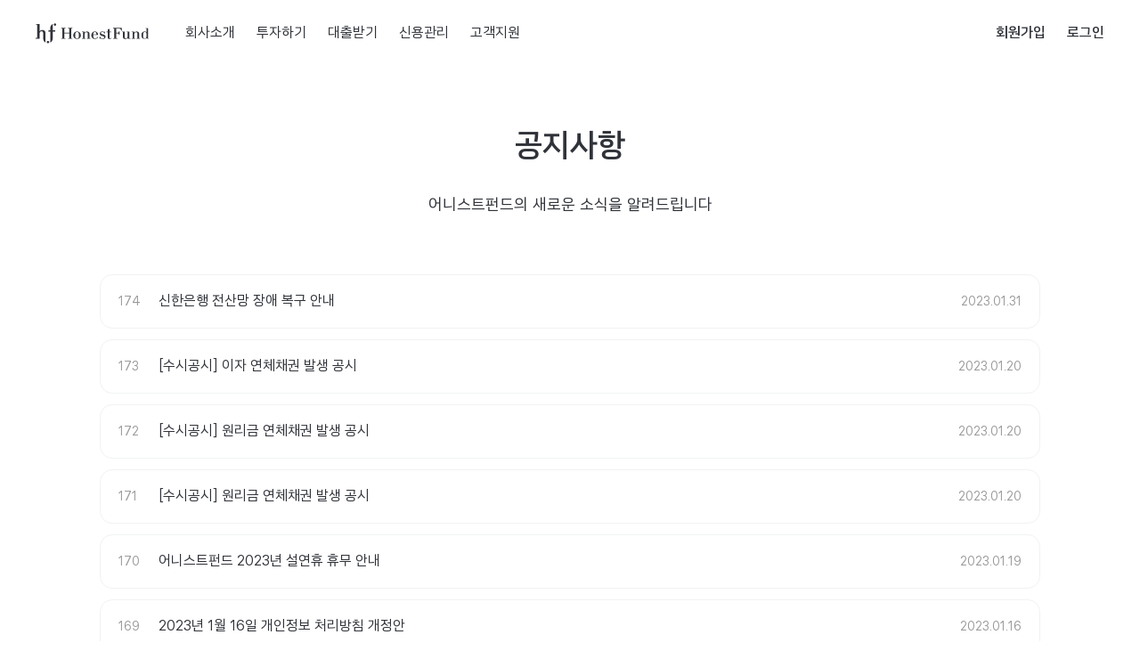

--- FILE ---
content_type: text/html; charset=utf-8
request_url: https://www.honestfund.kr/v2/notice?page=15
body_size: 61615
content:
<!doctype html>
<html data-n-head-ssr>
  <head >
    <title>공지사항 - 어니스트펀드</title><meta data-n-head="ssr" charset="utf-8"><meta data-n-head="ssr" http-equiv="X-UA-Compatible" content="IE=edge"><meta data-n-head="ssr" http-equiv="Content-Type" content="text/html; charset=utf-8"><meta data-n-head="ssr" data-hid="author" name="author" content="어니스트펀드"><meta data-n-head="ssr" data-hid="keywords" name="keywords" content="P2P펀드대출, P2P펀딩"><meta data-n-head="ssr" name="format-detection" content="telephone=no"><meta data-n-head="ssr" name="apple-mobile-web-app-capable" content="no"><meta data-n-head="ssr" name="apple-mobile-web-app-status-bar-style" content="no"><meta data-n-head="ssr" name="apple-mobile-web-app-title" content="black"><meta data-n-head="ssr" name="naver-site-verification" content="4bff1fefdac941ab4fc76ed5a3a992db0c243a4a"><meta data-n-head="ssr" property="og:site_name" content="어니스트펀드"><meta data-n-head="ssr" property="og:type" content="website"><meta data-n-head="ssr" data-hid="og:image" property="og:image" content="https://www.honestfund.kr/v2/images/opengraph/hf_ad.png"><meta data-n-head="ssr" name="viewport" content="width=device-width, initial-scale=1.0, maximum-scale=1.0, target-densitydpi=medium-dpi, user-scalable=0"><meta data-n-head="ssr" data-hid="og:title" property="og:title" content="공지사항 - 어니스트펀드"><meta data-n-head="ssr" data-hid="description" name="description" content="어니스트펀드의 새로운 소식을 알려드립니다"><meta data-n-head="ssr" data-hid="og:description" name="og:description" content="어니스트펀드의 새로운 소식을 알려드립니다"><base href="/v2/"><link data-n-head="ssr" rel="icon" type="image/x-icon" href="https://www.honestfund.kr/v2/favicon/hf_icon_v3.png"><link data-n-head="ssr" rel="apple-touch-icon-precomposed" href="https://www.honestfund.kr/v2/favicon/hf_icon_mob_v3.png"><script data-n-head="ssr" src="https://ssl.daumcdn.net/dmaps/map_js_init/postcode.v2.js?autoload=false"></script><script data-n-head="ssr" data-hid="gtm-script">if(!window._gtm_init){window._gtm_init=1;(function(w,n,d,m,e,p){w[d]=(w[d]==1||n[d]=='yes'||n[d]==1||n[m]==1||(w[e]&&w[e][p]&&w[e][p]()))?1:0})(window,navigator,'doNotTrack','msDoNotTrack','external','msTrackingProtectionEnabled');(function(w,d,s,l,x,y){w[x]={};w._gtm_inject=function(i){w[x][i]=1;w[l]=w[l]||[];w[l].push({'gtm.start':new Date().getTime(),event:'gtm.js'});var f=d.getElementsByTagName(s)[0],j=d.createElement(s);j.async=true;j.src='https://www.googletagmanager.com/gtm.js?id='+i;f.parentNode.insertBefore(j,f);};w[y]('GTM-NK834SX')})(window,document,'script','dataLayer','_gtm_ids','_gtm_inject')}</script><link rel="preload" href="/v2/_nuxt/bdff064.js" as="script"><link rel="preload" href="/v2/_nuxt/b48a446.js" as="script"><link rel="preload" href="/v2/_nuxt/1edeb85.js" as="script"><link rel="preload" href="/v2/_nuxt/9965bcb.js" as="script"><link rel="preload" href="/v2/_nuxt/d6c2533.js" as="script"><style data-vue-ssr-id="a84b8252:0 415f9648:0 10c0ed9f:0 096a29c4:0 ddcacf48:0 34950d3c:0 56f4495c:0 740cc372:0 3262b73c:0 201d0179:0 3c7748bc:0 5396d7dc:0 2f456c46:0 7fb3eb88:0 db7e5478:0 6064ce89:0 483d0ab3:0 56c5d15a:0 954b90a0:0 b971a2c2:0 1b153933:0 353b4f22:0 0d8b0c4d:0 3a1b2ea1:0 0bb525b6:0 cea19826:0 5585d9cb:0 149120c0:0 39ab7228:0 42ef502b:0 8da73f50:0 527408a0:0 1e928b72:0 368e66d3:0 45ecaf86:0 65c97e96:0 7ca1120c:0 260fdfa1:0 c5202536:0 b42f482a:0 efbc6cb0:0 08250da4:0">.h-link.focus-visible{font-weight:bolder;border-radius:8px;box-shadow:0 0 6px 0 rgba(0,0,0,.3)}.h-link:focus-visible{font-weight:bolder;border-radius:8px;box-shadow:0 0 6px 0 rgba(0,0,0,.3)}
.h-band-banner{display:block;width:100%;color:#fff;background-color:#0443a1}.h-band-banner:hover{color:#fff}.h-band-banner.focus-visible{color:#fff;border-radius:0;box-shadow:0 2px 10px 1px rgba(0,0,0,.2)}.h-band-banner:focus-visible{color:#fff;border-radius:0;box-shadow:0 2px 10px 1px rgba(0,0,0,.2)}.h-band-banner--fixed{position:fixed;top:var(--header-height);left:0;z-index:900;transition:all .3s ease-out}.h-band-banner__wrapper{position:relative;display:grid;grid-template-columns:1fr auto;grid-column-gap:16px;align-items:center;line-height:1.5}@media(min-width:992px){.h-band-banner__wrapper{max-width:1248px;margin:0 auto}}.h-band-banner__contents{padding:12px 24px;font-size:14px}@media(min-width:992px){.h-band-banner__contents{padding:10px 24px;font-size:16px}}.h-band-banner__contents--right{text-align:right;white-space:nowrap}.h-band-banner__contents .h-button,.h-band-banner__contents button{color:#fff}.h-band-banner__contents a,.h-band-banner__contents a:active,.h-band-banner__contents a:focus,.h-band-banner__contents a:hover{color:inherit}
.h-button{display:inline-flex;align-items:center;justify-content:center;margin:0;font-family:HFFintechGothicUI,맑은 고딕,malgun gothic,Apple SD Gothic Neo,Apple SD 산돌고딕 Neo,Microsoft NeoGothic,Droid sans,sans-serif,Apple Color Emoji,Segoe UI Emoji,Segoe UI Symbol;line-height:1.5em;cursor:pointer;border-style:solid;border-width:1px;transition:all .3s;-webkit-appearance:none;-moz-appearance:none;appearance:none}.h-button--size-large{gap:10px;height:60px;padding:17px 23px;font-size:16px;border-radius:12px}.h-button--size-large.h-button--text{height:auto;padding:0}.h-button--size-large.h-button--text:not(.h-button--only-icon){border-radius:0}.h-button--size-medium{gap:8px;padding:11px 24px 10px;font-size:16px;border-radius:10px}.h-button--size-medium.h-button--text{height:auto;padding:0}.h-button--size-medium.h-button--text:not(.h-button--only-icon){border-radius:0}.h-button--size-small{gap:4px;height:40px;padding:9px 20px;font-size:14px;border-radius:8px}.h-button--size-small.h-button--text{height:auto;padding:0}.h-button--size-small.h-button--text:not(.h-button--only-icon){border-radius:0}.h-button--size-tiny{gap:4px;height:28px;padding:5px 12px;font-size:12px;border-radius:6px}.h-button--size-tiny.h-button--text{height:auto;padding:0}.h-button--size-tiny.h-button--text:not(.h-button--only-icon){border-radius:0}.h-button--size-mini{gap:4px;height:26px;padding:5px 12px;font-size:12px;border-radius:6px}.h-button--size-mini.h-button--text{height:auto;padding:0}.h-button--size-mini.h-button--text:not(.h-button--only-icon){border-radius:0}.h-button--size-max{gap:10px;height:60px;padding:17px 23px;font-size:16px;border-radius:12px}.h-button--size-max.h-button--text{height:auto;padding:0}.h-button--size-max.h-button--text:not(.h-button--only-icon){border-radius:0}@media(min-width:768px){.h-button--size-max{gap:12px;height:72px;padding:23px;font-size:18px;border-radius:12px}.h-button--size-max.h-button--text{height:auto;padding:0}.h-button--size-max.h-button--text:not(.h-button--only-icon){border-radius:0}}.h-button--color-primary{color:#fff;background-color:#0443a1;border-color:#0443a1}.h-button--color-primary:not(.h-button--text):not(.h-button--outlined):active:not(:disabled){color:#586e90;background-color:#103061;border-color:#103061}.h-button--color-primary:not(.h-button--text):not(.h-button--outlined).focus-visible{box-shadow:0 2px 10px 1px rgba(16,48,97,.5)}.h-button--color-primary:not(.h-button--text):not(.h-button--outlined):focus-visible{box-shadow:0 2px 10px 1px rgba(16,48,97,.5)}.h-button--color-primary:not(.h-button--text):not(.h-button--outlined).h-button--disabled,.h-button--color-primary:not(.h-button--text):not(.h-button--outlined):disabled{color:#fff;background-color:#dddfe2;border-color:#dddfe2}.h-button--color-primary.h-button--text{color:#0443a1;background-color:transparent;border-color:transparent}.h-button--color-primary.h-button--text:active:not(:disabled){color:#0443a1;background-color:#f8f8f9;border-color:transparent}.h-button--color-primary.h-button--text.focus-visible{box-shadow:0 2px 10px 1px rgba(0,0,0,.2)}.h-button--color-primary.h-button--text:focus-visible{box-shadow:0 2px 10px 1px rgba(0,0,0,.2)}.h-button--color-primary.h-button--text.h-button--disabled,.h-button--color-primary.h-button--text:disabled{opacity:.3}.h-button--color-primary.h-button--outlined{color:#0443a1;background-color:#e5f1ff;border-color:#80b2ff}.h-button--color-default{color:#303339;background-color:#f1f2f4;border-color:#f1f2f4}.h-button--color-default:not(.h-button--text):not(.h-button--outlined):active:not(:disabled){color:#606772;background-color:#aeb3bb;border-color:#aeb3bb}.h-button--color-default:not(.h-button--text):not(.h-button--outlined).focus-visible{box-shadow:0 2px 10px 1px rgba(174,179,187,.5)}.h-button--color-default:not(.h-button--text):not(.h-button--outlined):focus-visible{box-shadow:0 2px 10px 1px rgba(174,179,187,.5)}.h-button--color-default:not(.h-button--text):not(.h-button--outlined).h-button--disabled,.h-button--color-default:not(.h-button--text):not(.h-button--outlined):disabled{color:#fff;background-color:#dddfe2;border-color:#dddfe2}.h-button--color-default.h-button--text{color:#303339;background-color:transparent;border-color:transparent}.h-button--color-default.h-button--text:active:not(:disabled){color:#303339;background-color:#f8f8f9;border-color:transparent}.h-button--color-default.h-button--text.focus-visible{box-shadow:0 2px 10px 1px rgba(0,0,0,.2)}.h-button--color-default.h-button--text:focus-visible{box-shadow:0 2px 10px 1px rgba(0,0,0,.2)}.h-button--color-default.h-button--text.h-button--disabled,.h-button--color-default.h-button--text:disabled{opacity:.3}.h-button--color-default.h-button--outlined{color:#303339;background-color:transparent;border-color:#aeb3bb}.h-button--color-secondary{color:#606772;background-color:#f1f2f4;border-color:#f1f2f4}.h-button--color-secondary:not(.h-button--text):not(.h-button--outlined):active:not(:disabled){color:#606772;background-color:#aeb3bb;border-color:#aeb3bb}.h-button--color-secondary:not(.h-button--text):not(.h-button--outlined).focus-visible{box-shadow:0 2px 10px 1px rgba(174,179,187,.5)}.h-button--color-secondary:not(.h-button--text):not(.h-button--outlined):focus-visible{box-shadow:0 2px 10px 1px rgba(174,179,187,.5)}.h-button--color-secondary:not(.h-button--text):not(.h-button--outlined).h-button--disabled,.h-button--color-secondary:not(.h-button--text):not(.h-button--outlined):disabled{color:#fff;background-color:#dddfe2;border-color:#dddfe2}.h-button--color-secondary.h-button--text{color:#606772;background-color:transparent;border-color:transparent}.h-button--color-secondary.h-button--text:active:not(:disabled){color:#606772;background-color:#f8f8f9;border-color:transparent}.h-button--color-secondary.h-button--text.focus-visible{box-shadow:0 2px 10px 1px rgba(0,0,0,.2)}.h-button--color-secondary.h-button--text:focus-visible{box-shadow:0 2px 10px 1px rgba(0,0,0,.2)}.h-button--color-secondary.h-button--text.h-button--disabled,.h-button--color-secondary.h-button--text:disabled{opacity:.3}.h-button--color-secondary.h-button--outlined{color:#606772;background-color:transparent;border-color:#ccc}.h-button--color-secondary-light{color:#606772;background-color:#f1f2f4;border-color:#f1f2f4}.h-button--color-secondary-light:not(.h-button--text):not(.h-button--outlined):active:not(:disabled){color:#606772;background-color:#ccc;border-color:#ccc}.h-button--color-secondary-light:not(.h-button--text):not(.h-button--outlined).focus-visible{box-shadow:0 2px 10px 1px hsla(0,0%,80%,.5)}.h-button--color-secondary-light:not(.h-button--text):not(.h-button--outlined):focus-visible{box-shadow:0 2px 10px 1px hsla(0,0%,80%,.5)}.h-button--color-secondary-light:not(.h-button--text):not(.h-button--outlined).h-button--disabled,.h-button--color-secondary-light:not(.h-button--text):not(.h-button--outlined):disabled{color:#fff;background-color:#dddfe2;border-color:#dddfe2}.h-button--color-secondary-light.h-button--text{color:#606772;background-color:transparent;border-color:transparent}.h-button--color-secondary-light.h-button--text:active:not(:disabled){color:#606772;background-color:#f8f8f9;border-color:transparent}.h-button--color-secondary-light.h-button--text.focus-visible{box-shadow:0 2px 10px 1px rgba(0,0,0,.2)}.h-button--color-secondary-light.h-button--text:focus-visible{box-shadow:0 2px 10px 1px rgba(0,0,0,.2)}.h-button--color-secondary-light.h-button--text.h-button--disabled,.h-button--color-secondary-light.h-button--text:disabled{opacity:.3}.h-button--color-secondary-light.h-button--outlined{color:#959ca6;background-color:transparent;border-color:#dddfe2}.h-button--color-interactive{color:#2e85ff;background-color:#f1f2f4;border-color:#f1f2f4}.h-button--color-interactive:not(.h-button--text):not(.h-button--outlined):active:not(:disabled){color:#3f5980;background-color:#aeb3bb;border-color:#aeb3bb}.h-button--color-interactive:not(.h-button--text):not(.h-button--outlined).focus-visible{box-shadow:0 2px 10px 1px rgba(174,179,187,.5)}.h-button--color-interactive:not(.h-button--text):not(.h-button--outlined):focus-visible{box-shadow:0 2px 10px 1px rgba(174,179,187,.5)}.h-button--color-interactive:not(.h-button--text):not(.h-button--outlined).h-button--disabled,.h-button--color-interactive:not(.h-button--text):not(.h-button--outlined):disabled{color:#fff;background-color:#dddfe2;border-color:#dddfe2}.h-button--color-interactive.h-button--text{color:#2e85ff;background-color:transparent;border-color:transparent}.h-button--color-interactive.h-button--text:active:not(:disabled){color:#2e85ff;background-color:#f4f9ff;border-color:transparent}.h-button--color-interactive.h-button--text.focus-visible{box-shadow:0 2px 10px 1px rgba(0,0,0,.2)}.h-button--color-interactive.h-button--text:focus-visible{box-shadow:0 2px 10px 1px rgba(0,0,0,.2)}.h-button--color-interactive.h-button--text.h-button--disabled,.h-button--color-interactive.h-button--text:disabled{opacity:.3}.h-button--color-interactive.h-button--outlined{color:#2e85ff;background-color:#f4f9ff;border-color:#bcd6fb}.h-button--color-choice-on{color:#2e85ff;background-color:#e5f1ff;border-color:#e5f1ff}.h-button--color-choice-on:not(.h-button--text):not(.h-button--outlined):active:not(:disabled){color:#fff;background-color:#bcd6fb;border-color:#bcd6fb}.h-button--color-choice-on:not(.h-button--text):not(.h-button--outlined).focus-visible{box-shadow:0 2px 10px 1px rgba(188,214,251,.5)}.h-button--color-choice-on:not(.h-button--text):not(.h-button--outlined):focus-visible{box-shadow:0 2px 10px 1px rgba(188,214,251,.5)}.h-button--color-choice-on:not(.h-button--text):not(.h-button--outlined).h-button--disabled,.h-button--color-choice-on:not(.h-button--text):not(.h-button--outlined):disabled{color:#fff;background-color:#dddfe2;border-color:#dddfe2}.h-button--color-choice-on.h-button--text{color:#2e85ff;background-color:transparent;border-color:transparent}.h-button--color-choice-on.h-button--text:active:not(:disabled){color:#2e85ff;background-color:#f8f8f9;border-color:transparent}.h-button--color-choice-on.h-button--text.focus-visible{box-shadow:0 2px 10px 1px rgba(0,0,0,.2)}.h-button--color-choice-on.h-button--text:focus-visible{box-shadow:0 2px 10px 1px rgba(0,0,0,.2)}.h-button--color-choice-on.h-button--text.h-button--disabled,.h-button--color-choice-on.h-button--text:disabled{opacity:.3}.h-button--color-choice-on.h-button--outlined{color:#303339;background-color:transparent;border-color:#80b2ff}.h-button--color-choice-off{color:#959ca6;background-color:#f8f8f9;border-color:#f8f8f9}.h-button--color-choice-off:not(.h-button--text):not(.h-button--outlined):active:not(:disabled){color:#fff;background-color:#bcd6fb;border-color:#bcd6fb}.h-button--color-choice-off:not(.h-button--text):not(.h-button--outlined).focus-visible{box-shadow:0 2px 10px 1px rgba(188,214,251,.5)}.h-button--color-choice-off:not(.h-button--text):not(.h-button--outlined):focus-visible{box-shadow:0 2px 10px 1px rgba(188,214,251,.5)}.h-button--color-choice-off:not(.h-button--text):not(.h-button--outlined).h-button--disabled,.h-button--color-choice-off:not(.h-button--text):not(.h-button--outlined):disabled{color:#fff;background-color:#dddfe2;border-color:#dddfe2}.h-button--color-choice-off.h-button--text{color:#303339;background-color:transparent;border-color:transparent}.h-button--color-choice-off.h-button--text:active:not(:disabled){color:#303339;background-color:#f8f8f9;border-color:transparent}.h-button--color-choice-off.h-button--text.focus-visible{box-shadow:0 2px 10px 1px rgba(0,0,0,.2)}.h-button--color-choice-off.h-button--text:focus-visible{box-shadow:0 2px 10px 1px rgba(0,0,0,.2)}.h-button--color-choice-off.h-button--text.h-button--disabled,.h-button--color-choice-off.h-button--text:disabled{opacity:.3}.h-button--color-choice-off.h-button--outlined{color:#303339;background-color:transparent;border-color:#e8e9eb}.h-button--color-choice-error{color:#959ca6;background-color:#f8f8f9;border-color:#f8f8f9}.h-button--color-choice-error:not(.h-button--text):not(.h-button--outlined):active:not(:disabled){color:#fff;background-color:#bcd6fb;border-color:#bcd6fb}.h-button--color-choice-error:not(.h-button--text):not(.h-button--outlined).focus-visible{box-shadow:0 2px 10px 1px rgba(188,214,251,.5)}.h-button--color-choice-error:not(.h-button--text):not(.h-button--outlined):focus-visible{box-shadow:0 2px 10px 1px rgba(188,214,251,.5)}.h-button--color-choice-error:not(.h-button--text):not(.h-button--outlined).h-button--disabled,.h-button--color-choice-error:not(.h-button--text):not(.h-button--outlined):disabled{color:#fff;background-color:#dddfe2;border-color:#dddfe2}.h-button--color-choice-error.h-button--text{color:#959ca6;background-color:transparent;border-color:transparent}.h-button--color-choice-error.h-button--text:active:not(:disabled){color:#959ca6;background-color:#f8f8f9;border-color:transparent}.h-button--color-choice-error.h-button--text.focus-visible{box-shadow:0 2px 10px 1px rgba(0,0,0,.2)}.h-button--color-choice-error.h-button--text:focus-visible{box-shadow:0 2px 10px 1px rgba(0,0,0,.2)}.h-button--color-choice-error.h-button--text.h-button--disabled,.h-button--color-choice-error.h-button--text:disabled{opacity:.3}.h-button--color-choice-error.h-button--outlined{color:#303339;background-color:transparent;border-color:#f34949}.h-button--only-icon{margin-top:-2px}.h-button--circle{border-radius:50%!important}.h-button--font-weight-bold{font-weight:700}.h-button--font-weight-semi-bold{font-weight:600}.h-button--font-weight-normal{font-weight:400}.h-button--text-align-left{justify-content:flex-start}.h-button--text-align-center{justify-content:center}.h-button--text-align-right{justify-content:flex-end}.h-button__icon,.h-button__icon svg{display:block}.h-button--block{display:flex;width:100%}.h-button--no-padding{padding:0}.h-button--unsafe-space-x{padding-right:0;padding-left:0}.h-button--unsafe-space-y{padding-top:0;padding-bottom:0}.h-button--disabled,.h-button:disabled{cursor:not-allowed}.h-button__text{padding-top:1px}.h-button__text--hidden{position:absolute;width:1px;height:1px;overflow:hidden;clip:rect(1px,1px,1px,1px);-webkit-clip-path:inset(50%);clip-path:inset(50%);border:0}
.h-logo{display:inline-block;width:100%;height:auto}.h-logo--theme-primary{color:#0443a1}.h-logo--theme-black{color:#303339}.h-logo--theme-white{color:#fff}.h-logo--block{display:block}
.h-header-dropdown{position:absolute;top:58px;background:#fff;border-radius:14px;box-shadow:0 8px 10px rgba(0,0,0,.08);opacity:1;-webkit-backface-visibility:hidden;backface-visibility:hidden;will-change:transform,opacity}.h-header-dropdown--center{left:50%;transform:translate3d(-50%,0,0)}.h-header-dropdown--right{right:0}.h-header-dropdown--left{left:0}.h-header-dropdown-transition-center-enter-active,.h-header-dropdown-transition-center-leave-active,.h-header-dropdown-transition-left-enter-active,.h-header-dropdown-transition-left-leave-active,.h-header-dropdown-transition-right-enter-active,.h-header-dropdown-transition-right-leave-active{transition:opacity .3s,transform .3s;transition-timing-function:ease-out}.h-header-dropdown-transition-center-enter,.h-header-dropdown-transition-center-leave-active{opacity:0;transform:translate3d(-50%,-5px,0)}.h-header-dropdown-transition-left-enter,.h-header-dropdown-transition-left-leave-active,.h-header-dropdown-transition-right-enter,.h-header-dropdown-transition-right-leave-active{opacity:0;transform:translate3d(0,-5px,0)}
.h-header-link-group{display:flex;align-items:center;justify-content:center;color:#959ca6}.h-header-link-group--block{color:#606772;background-color:#f1f2f4;border-radius:12px}.h-header-link-group__link{display:flex;align-items:center;justify-content:center;font-size:14px;font-weight:600;color:inherit}.h-header-link-group__link:focus,.h-header-link-group__link:hover{color:inherit}.h-header-link-group__link:not(.h-header-link-group__link--block){padding:12px 0 16px;margin:-12px 0}.h-header-link-group__link:not(.h-header-link-group__link--block):first-child{padding-right:24px}.h-header-link-group__link:not(.h-header-link-group__link--block):last-child{padding-left:24px}.h-header-link-group__link+.h-header-link-group__divider{display:block}.h-header-link-group__link--block{height:48px;width:100%;font-size:16px;color:inherit}.h-header-link-group__link--block:focus,.h-header-link-group__link--block:hover{color:inherit}.h-header-link-group__divider{display:none;width:1px;height:16px;margin:0;background:#dddfe2}.h-header-link-group__divider--block{height:18px}
.h-header-user-grade{width:100%;padding:20px 20px 16px;background-color:#f8f8f9;border-radius:12px}.h-header-user-grade__head{display:flex;justify-content:space-between;font-size:14px}.h-header-user-grade__title{margin:0;font-weight:600;color:#303339}.h-header-user-grade__benefits-link{display:inline-flex;align-items:center;padding:10px;margin:-10px;color:#959ca6}.h-header-user-grade__benefits-link:focus,.h-header-user-grade__benefits-link:hover{color:#959ca6}.h-header-user-grade__benefits-link-arrow{margin-top:-3px;transform:rotate(-90deg)}.h-header-user-grade__contents{display:flex;align-items:center;margin-top:4px;font-size:22px;font-weight:600;line-height:33px}.h-header-user-grade__icon{display:block;width:16px;height:16px;margin-right:8px;background-size:100%;background-repeat:no-repeat}

.h-header-desktop-right-navigation{display:flex;align-items:center;height:100%;margin-left:auto}.h-header-desktop-right-navigation__link{display:flex;align-items:center;height:50%;padding:1px 12px 0;font-size:16px;font-weight:600;line-height:1.5;color:#303339;white-space:nowrap}.h-header-desktop-right-navigation>:last-child{margin-right:-12px}.h-header-desktop-right-navigation__cart-new{display:block;padding:2px 8px 0;margin-top:-4px;margin-left:4px;font-size:14px;font-weight:400;line-height:24px;color:#fff;text-align:center;background-color:#2e85ff;border-radius:100px}.h-header-desktop-right-navigation__user-info-wrapper{align-items:center!important}.h-header-desktop-right-navigation__user-info-wrapper{position:relative;display:flex;height:100%}.h-header-desktop-right-navigation__user-info-name{height:50%!important;padding:0 12px!important}.h-header-desktop-right-navigation__user-info-name{white-space:nowrap}.h-header-desktop-right-navigation__user-info-name.focus-visible{border-radius:8px!important}.h-header-desktop-right-navigation__user-info-name:focus-visible{border-radius:8px!important}.h-header-desktop-right-navigation__user-info-dropdown{min-width:312px;padding:4px 16px 16px}.h-header-desktop-right-navigation__user-grade{margin-top:12px}.h-header-desktop-right-navigation__user-link-group{margin-top:16px}.h-header-desktop-right-navigation__user-link-group--block{margin-top:12px}
.h-overlay{position:fixed;top:0;left:0;z-index:9980;width:100%;height:100%;background-color:rgba(0,0,0,.5)}.h-overlay__close-button{position:absolute;top:19px;right:19px}@media(min-width:1200px){.h-overlay__close-button{top:19px;right:50%;margin-right:-578px}}
.h-header-drawer-bottom-navigation{padding-top:36px;margin-top:auto;margin-bottom:0}
.h-header-drawer{will-change:transform}@media(max-width:991px){.h-header-drawer{position:fixed;top:0;left:0;width:100vw;height:100%;z-index:1001;background-color:#fff}}@media(min-width:992px){.h-header-drawer{display:none}}.h-header-drawer__contents{display:flex;flex-direction:column;width:100vw;height:100%;padding:56px 24px 24px;overflow-y:auto}.h-header-drawer__greetings{display:flex;font-size:26px;font-weight:700;line-height:42px}.h-header-drawer__greetings--user-name{margin-bottom:16px}.h-header-drawer__greetings svg{display:block;margin-left:4px}.h-header-drawer__first-visit{display:inline-block;margin-top:10px;font-size:14px;font-weight:600;line-height:1;color:#aeb3bb;border-bottom:1px solid #aeb3bb}.h-header-drawer__close-button{width:48px!important;height:48px!important}.h-header-drawer__close-button{position:absolute;top:4px;right:12px;display:flex;align-items:center;justify-content:center;color:#303339}.h-header-drawer__user-grade,.h-header-drawer__user-link-group{margin-top:12px}.h-header-drawer__user-link-group--has-cart-items{color:#2e85ff}.h-header-drawer__bottom-side{margin-top:auto;margin-bottom:0}.h-header-drawer-transition-enter-active{transition:transform .5s;transition-timing-function:ease-out}.h-header-drawer-transition-leave-active{transition:transform .5s;transition-timing-function:ease-in}.h-header-drawer-transition-enter,.h-header-drawer-transition-leave-active{transform:translate3d(-100%,0,0)}
.h-header-navigation-item{font-family:HFFintechGothicUI,맑은 고딕,malgun gothic,Apple SD Gothic Neo,Apple SD 산돌고딕 Neo,Microsoft NeoGothic,Droid sans,sans-serif,Apple Color Emoji,Segoe UI Emoji,Segoe UI Symbol}@media(min-width:992px){.h-header-navigation-item{position:relative;display:flex;align-items:center}}.h-header-navigation-item--depth-1+.h-header-navigation-item--depth-1{margin-top:8px}@media(min-width:992px){.h-header-navigation-item--depth-1+.h-header-navigation-item--depth-1{margin-top:0}}@media(min-width:992px){.h-header-navigation-item--depth-2{display:flex;flex-direction:column;align-items:flex-start}.h-header-navigation-item--depth-2+.h-header-navigation-item--depth-2{margin-top:16px}}@media(min-width:992px){.h-header-navigation-item__dropdown{padding:16px 24px}}.h-header-navigation-item__link{display:flex;align-items:center;justify-content:space-between;width:calc(100% + 24px);margin:0 -12px;font-size:16px;line-height:1.5;color:#303339}.h-header-navigation-item__link:hover{color:#303339}.h-header-navigation-item__link--depth-1{padding:12px!important}.h-header-navigation-item__link--depth-1.focus-visible{border-radius:8px!important}.h-header-navigation-item__link--depth-1:focus-visible{border-radius:8px!important}.h-header-navigation-item__link--depth-1:active{background-color:transparent!important;background-color:initial!important}@media(min-width:992px){.h-header-navigation-item__link--depth-1{padding:1px 12px 0!important}.h-header-navigation-item__link--depth-1{width:auto;height:50%;margin:0;margin:initial}}.h-header-navigation-item__link--depth-2{padding:12px;margin:0 -12px;color:#606772}@media(min-width:992px){.h-header-navigation-item__link--depth-2{display:block;flex:1 1 100%;align-items:initial;justify-content:initial;width:calc(100% + 24px);padding:8px 12px;margin:-8px -12px;font-size:14px;white-space:nowrap;color:#606772}.h-header-navigation-item__link--depth-2.focus-visible,.h-header-navigation-item__link--depth-2:hover{font-weight:600;color:#2e85ff}.h-header-navigation-item__link--depth-2:focus-visible,.h-header-navigation-item__link--depth-2:hover{font-weight:600;color:#2e85ff}}.h-header-navigation-item__link--active{color:#2e85ff!important}.h-header-navigation-item__link--active{font-weight:600}.h-header-navigation-item__link-arrow{transition:transform .3s}@media(min-width:992px){.h-header-navigation-item__link-arrow{display:none}}.h-header-navigation-item__link-arrow--opened{transform:rotate(180deg)}.h-header-navigation-item__link-arrow--link{transform:rotate(-90deg)}.h-header-navigation-item__ir-text-ifc{position:absolute}.h-header-navigation-item__ir-text-bfc,.h-header-navigation-item__ir-text-ifc{width:1px;height:1px;overflow:hidden;clip:rect(1px,1px,1px,1px);-webkit-clip-path:inset(50%);clip-path:inset(50%);border:0}.h-header-navigation-item__ir-text-bfc{margin:-1px}
@media(min-width:992px){.h-header-navigation{display:flex;height:100%}}.h-header-navigation--depth-2{padding-left:14px}@media(min-width:992px){.h-header-navigation--depth-2{flex-direction:column;padding-left:0;padding-left:initial}}
.h-header{position:relative;height:48px;font-family:HFFintechGothicUI,맑은 고딕,malgun gothic,Apple SD Gothic Neo,Apple SD 산돌고딕 Neo,Microsoft NeoGothic,Droid sans,sans-serif,Apple Color Emoji,Segoe UI Emoji,Segoe UI Symbol;font-weight:400;line-height:1.5;color:#303339;transition:height .3s;transition-timing-function:ease-out;will-change:height}@media(min-width:992px){.h-header{height:75px}}.h-header--has-banner{height:93px}@media(min-width:992px){.h-header--has-banner{height:119px}}.h-header__fixed-wrapper{position:fixed;z-index:1000;display:flex;flex-direction:column;width:100%;opacity:1;transition:transform .3s,background-color .3s;transition-timing-function:ease-out;transform:translateZ(0)}.h-header__fixed-wrapper--bg-white{background-color:#fff}.h-header__fixed-wrapper--bg-transparent{background-color:transparent}.h-header__fixed-wrapper:not(.h-header__fixed-wrapper--visible){transform:translate3d(0,-100%,0)}.h-header__contents-wrapper{position:relative;display:flex;align-items:center;width:100%;height:48px}@media(min-width:992px){.h-header__contents-wrapper{height:75px;max-width:1248px;padding:0 24px;margin:0 auto}}@media(min-width:992px){.h-header__contents-wrapper--wide{max-width:none;max-width:initial;padding:0 40px}}.h-header__open-drawer-button{height:48px!important;padding:3px 20px 0!important}.h-header__open-drawer-button{position:absolute;top:0;left:0}@media(min-width:992px){.h-header__open-drawer-button{display:none}}.h-header__open-drawer-button svg{display:block}.h-header__cart-button{position:absolute;top:0;right:0;width:65px;height:48px}.h-header__cart-button svg{position:absolute;top:12px;right:19px;width:24px}.h-header__cart-button i{position:absolute;top:8px;right:12px;width:14px;height:14px;font-size:9px;line-height:16px;color:#fff;text-align:center;background-color:#2e85ff;border-radius:50%}@media(min-width:992px){.h-header__cart-button{display:none}}.h-header__logo{display:flex;align-items:center;width:134px;padding:0 10px;margin:0 auto}.h-header__logo.focus-visible svg{color:#0443a1}.h-header__logo:focus-visible svg{color:#0443a1}@media(min-width:992px){.h-header__logo{width:148px;margin:0 -10px}}.h-header__navigation-wrapper{margin-top:36px}@media(min-width:992px){.h-header__navigation-wrapper{height:100%;margin-top:0;margin-left:28px}}.h-header__banner-arrow{display:inline-flex;padding-left:4px}@media(min-width:992px){.h-header__banner-arrow{padding-left:12px}}.h-header__banner-close-button{display:flex;margin-right:-5px;font-size:14px}.h-header__banner-close-button svg{display:block}.h-header__ir-text-ifc{position:absolute}.h-header__ir-text-bfc,.h-header__ir-text-ifc{width:1px;height:1px;overflow:hidden;clip:rect(1px,1px,1px,1px);-webkit-clip-path:inset(50%);clip-path:inset(50%);border:0}.h-header__ir-text-bfc{margin:-1px}
.h-dialog{position:fixed;display:flex;flex-direction:column;height:auto;padding:32px 0 40px;overflow:hidden;font-family:HFFintechGothicUI,맑은 고딕,malgun gothic,Apple SD Gothic Neo,Apple SD 산돌고딕 Neo,Microsoft NeoGothic,Droid sans,sans-serif,Apple Color Emoji,Segoe UI Emoji,Segoe UI Symbol;background-color:#fff;opacity:1;transition:max-height .3s;-webkit-backface-visibility:hidden;backface-visibility:hidden;will-change:transform,opacity,height}@media(min-width:768px){.h-dialog{padding:32px 0 24px}}.h-dialog--no-padding{padding:0}@media(min-width:768px){.h-dialog--no-padding{padding:0}}.h-dialog--center{top:50%;left:50%;width:100%;max-height:calc(100vh - var(--header-height)*2);max-height:calc(var(--window-inner-height, 100vh) - var(--header-height)*2);transform:translate3d(-50%,-50%,0)}.h-dialog--center.h-dialog--round{border-radius:14px}.h-dialog--center.h-dialog--small{max-width:360px}.h-dialog--center.h-dialog--medium{max-width:548px}.h-dialog--center.h-dialog--large{max-width:848px}.h-dialog--center.h-dialog--max{max-width:1248px}@media(min-height:820px){.h-dialog--center{max-height:calc(100vh - var(--header-height)*2);max-height:calc(var(--window-inner-height, 100vh) - var(--header-height)*2)}}.h-dialog--top{top:0;left:0;width:100%;max-height:calc(100vh - 40px);max-height:calc(var(--window-inner-height, 100vh) - 40px)}.h-dialog--top.h-dialog--round{border-radius:0 0 14px 14px}.h-dialog--bottom{bottom:0;left:0;width:100%;max-height:calc(100vh - 40px);max-height:calc(var(--window-inner-height, 100vh) - 40px)}.h-dialog--bottom.h-dialog--round{border-radius:14px 14px 0 0}.h-dialog--full-height{height:100%;max-height:100%;border-radius:0}.h-dialog__close-button{position:absolute;top:16px;right:16px;width:24px;height:24px;padding:0}.h-dialog__close-button svg{display:block;width:100%;height:auto}.h-dialog__close-button svg g{fill:#606772}.h-dialog-slide-bottom-enter-active,.h-dialog-slide-left-enter-active,.h-dialog-slide-right-enter-active,.h-dialog-slide-top-enter-active{transition:opacity .3s,transform .3s;transition-timing-function:ease-out}.h-dialog-slide-bottom-leave-active,.h-dialog-slide-left-leave-active,.h-dialog-slide-right-leave-active,.h-dialog-slide-top-leave-active{transition:opacity .3s,transform .3s;transition-timing-function:ease-in}.h-dialog-slide-top-enter,.h-dialog-slide-top-leave-active{transform:translate3d(0,-100%,0)}.h-dialog-slide-right-enter,.h-dialog-slide-right-leave-active{transform:translate3d(100%,-50%,0)}.h-dialog-slide-bottom-enter,.h-dialog-slide-bottom-leave-active{opacity:0;transform:translate3d(0,20%,0)}.h-dialog-slide-left-enter,.h-dialog-slide-left-leave-active{transform:translate3d(-100%,-50%,0)}.h-dialog__header{display:flex;padding:0 24px;font-size:20px;font-weight:600;line-height:1.5;color:#303339;word-break:keep-all}.h-dialog__header--has-close-button{padding-right:48px}.h-dialog__header+.h-dialog__body{margin-top:16px}.h-dialog__header+.h-dialog__footer{margin-top:32px}.h-dialog__title{font-size:inherit;font-weight:inherit}.h-dialog__body{flex:1;width:100%;padding:0 24px;overflow-y:auto;font-size:16px;line-height:1.5;-webkit-overflow-scrolling:touch}.h-dialog__body--message{color:#606772;text-align:left}.h-dialog__body--no-padding{padding:0;margin-top:0}.h-dialog__body--has-footer{padding-bottom:32px}.h-dialog__footer{position:relative;z-index:100;display:flex;justify-content:flex-end;padding:0 24px}.h-dialog__footer:before{position:absolute;top:-32px;left:0;z-index:-1;width:100%;height:32px;pointer-events:none;touch-action:none;content:"";background-image:linear-gradient(180deg,hsla(0,0%,100%,0),#fff)}.h-dialog__button{margin:0;border:0}.h-dialog__button:not(.h-button--unsafe-space-x){padding-right:24px;padding-left:24px}.h-dialog__button+.h-dialog__button{margin-left:12px}
*{padding:0;margin:0}*,:after,:before{box-sizing:border-box}ol,ul{list-style:none}a{color:inherit;text-decoration:none}a:active,a:focus,a:hover{color:inherit;outline:0 none transparent}a:not([class]){-webkit-text-decoration-skip:ink;text-decoration-skip-ink:auto}canvas,img,picture,svg,video{max-width:100%}fieldset,img{border:0}button,input,select,textarea{font:inherit}input,select,textarea{-webkit-appearance:none;-moz-appearance:none;appearance:none}input:focus,select:focus,textarea:focus{outline:none}button,input[type=button],input[type=reset],input[type=submit]{color:inherit;cursor:pointer;-webkit-user-select:none;-moz-user-select:none;user-select:none;background:transparent;border-width:0;-webkit-appearance:button;-moz-appearance:button;appearance:button;outline:0 none transparent}address,em,i{font-style:normal}table{border-spacing:0;border-collapse:collapse}table caption{width:0;height:0;font-size:0;line-height:0;visibility:hidden}html[focus-within]{scroll-behavior:smooth}html:focus-within{scroll-behavior:smooth}body{min-height:100vh}:host,body{width:100%;font-family:HFFintechGothic,맑은 고딕,malgun gothic,Apple SD Gothic Neo,Apple SD 산돌고딕 Neo,Microsoft NeoGothic,Droid sans,sans-serif,Apple Color Emoji,Segoe UI Emoji,Segoe UI Symbol;font-size:15px;line-height:1.5;color:#303339;text-underline-offset:.2em;word-break:break-all;-webkit-font-smoothing:antialiased}@media(prefers-reduced-motion:reduce){html[focus-within]{scroll-behavior:auto}html:focus-within{scroll-behavior:auto}*,:after,:before{transition-duration:.01ms!important;animation-duration:.01ms!important;animation-iteration-count:1!important;scroll-behavior:auto!important}}
.bottom-sheet-enter,.bottom-sheet-leave-to{transform:translateY(100%)}.bottom-sheet-enter-active,.bottom-sheet-leave-active{transition:transform .3s}.opacity-enter,.opacity-leave-to{opacity:0}.opacity-enter-active,.opacity-leave-active{transition:opacity .3s}@keyframes h-slide-up-enter{0%{transform:translate3d(0,100%,0)}}@keyframes h-slide-up-leave{to{transform:translate3d(0,100%,0)}}@keyframes h-slide-down-enter{0%{transform:translate3d(0,-100%,0)}}@keyframes h-slide-down-leave{to{transform:translate3d(0,-100%,0)}}@keyframes h-slide-left-enter{0%{transform:translate3d(-100%,0,0)}}@keyframes h-slide-left-leave{to{transform:translate3d(-100%,0,0)}}@keyframes h-slide-right-enter{0%{transform:translate3d(100%,0,0)}}@keyframes h-slide-right-leave{to{transform:translate3d(100%,0,0)}}@keyframes h-fade-in{0%{opacity:0}to{opacity:1}}@keyframes h-fade-out{0%{opacity:1}to{opacity:0}}@keyframes h-rotate{0%{transform:rotate(0deg)}to{transform:rotate(1turn)}}@keyframes h-fade-in-down{0%{opacity:0;transform:translate3d(0,-100%,0)}to{opacity:1;transform:none}}@keyframes h-fade-in-up{0%{opacity:0;transform:translate3d(0,100%,0)}to{opacity:1;transform:none}}.h-fade-enter-active{animation:h-fade-in .3s ease-out both}.h-fade-leave-active{animation:h-fade-out .3s ease-in both}.h-slide-up-enter-active{animation:h-slide-up-enter .3s ease-out both}.h-slide-up-leave-active{animation:h-slide-up-leave .3s ease-in both}.h-slide-down-enter-active{animation:h-slide-down-enter .3s ease-out both}.h-slide-down-leave-active{animation:h-slide-down-leave .3s ease-in both}.h-slide-left-enter-active{animation:h-slide-left-enter .3s ease-out both}.h-slide-left-leave-active{animation:h-slide-left-leave .3s ease-in both}.h-slide-right-enter-active{animation:h-slide-right-enter .3s ease-out both}.h-slide-right-leave-active{animation:h-slide-right-leave .3s ease-in both}@keyframes skeleton-loading{0%{background-color:#f0f0f0}to{background-color:#fcfcfc}}@keyframes fade-in-loading{0%{opacity:0}to{opacity:1}}[lazy]{animation:skeleton-loading 1s linear infinite alternate}[lazy=loading]{text-indent:-9999px;cursor:wait;-webkit-user-select:none;-moz-user-select:none;user-select:none;background-color:#f0f0f0;opacity:1}[lazy=error]{animation:none}img[lazy=error]{opacity:0}[lazy=loaded]{animation:fade-in-loading .3s ease-in}.h-overflow-hidden{overflow:hidden!important}
@font-face{font-family:svg_icon;src:url(/v2/_nuxt/fonts/svg_icon.9e7c2f3.eot);src:url(/v2/_nuxt/fonts/svg_icon.9e7c2f3.eot#iefix) format("embedded-opentype"),url(/v2/_nuxt/fonts/svg_icon.368cd86.ttf) format("truetype"),url(/v2/_nuxt/fonts/svg_icon.f521ac9.woff) format("woff"),url(/v2/_nuxt/img/svg_icon.e0b6ba0.svg#svg_icon) format("svg");font-weight:400;font-style:normal;font-display:block}[class*=" hf-icon"],[class*=" hf-n-icon"],[class^=hf-icon],[class^=hf-n-icon]{font-family:svg_icon!important}[class*=" hf-icon"],[class*=" hf-n-icon"],[class^=hf-icon],[class^=hf-n-icon]{speak:none;font-style:normal;font-weight:400;font-feature-settings:normal;font-variant:normal;text-transform:none;line-height:1;-webkit-font-smoothing:antialiased;-moz-osx-font-smoothing:grayscale}.hf-icon-clear-gray-1{position:relative}.hf-icon-clear-gray-1 .floating-path{position:absolute;top:0;left:0;width:100%;height:100%}.hf-icon-clear-gray-1 .floating-path.path1{z-index:1}.hf-icon-clear-gray-1 .floating-path.path2{z-index:2}.hf-icon-clear-gray-1 .floating-path.path3{z-index:3}.hf-icon-back-medium-gray-1:before{content:"";color:#aeb3bb}.hf-icon-back-large-black-1:before{content:""}.hf-icon-clear-gray-1 .path1:before{content:"";color:#f1f2f4}.hf-icon-clear-gray-1 .path2:before{content:"";color:#aeb3bb}.hf-icon-close-large-black-1:before{content:""}.hf-icon-close-large-white:before{content:"";color:#fff}.hf-icon-dropdown-close-gray-1:before{content:"";color:#aeb3bb}.hf-icon-dropdown-open-gray-1:before{content:"";color:#aeb3bb}.hf-icon-next-medium-gray-1:before{content:"";color:#aeb3bb}.hf-icon-next-medium-white:before{content:"";color:#fff}.hf-icon-next-small-gray-1:before{content:"";color:#aeb3bb}.hf-icon-notification-white:before{content:"";color:#fff}.hf-icon-notification:before{content:""}.hf-icon-search:before{content:""}.hf-icon-tooltip-gray-1:before{content:"";color:#aeb3bb}.hf-icon-tooltip-white:before{content:"";color:#fff}.hf-icon-check:before{content:"";color:#aeb3bb}.hf-n-icon-rerefsh-and{position:relative}.hf-n-icon-rerefsh-and [class*=" path"],.hf-n-icon-rerefsh-and [class^=path]{position:absolute;top:0;left:0}.hf-n-icon-rerefsh-and .path1:before{content:"";color:#000}.hf-n-icon-rerefsh-and .path2:before{content:"";color:#fff}.hf-n-icon-rerefsh-and .path3:before{content:"";color:#2e85ff}.typo-desc{font-size:14px;color:#606772}.h1{font-size:28px;line-height:42px}.h1,.h2{color:#303339}.h2{font-size:22px;line-height:33px}.h3{font-size:18px;color:#303339;line-height:27px}._font26{font-size:26px}._font18{font-size:18px}._font16{font-size:16px}._font14{font-size:14px}._font12{font-size:12px}.hf-button-tiny{font-weight:500;background-color:#f1f2f4;border-radius:4px;color:#606772;padding:6.5px 12px;font-size:12px}.hf-button-tiny._point{color:#2e85ff}.hf-button-tiny._main{color:#fff;background-color:#0443a1}.hf-button-tiny._banksalad{color:#fff;background-color:#149566}.hf-button-tiny:disabled{color:#fff;background-color:#dddfe2;cursor:not-allowed}.hf-button-small{font-weight:500;background-color:#f1f2f4;border-radius:4px;color:#606772;padding:11.5px 24px;font-size:14px}.hf-button-small._point{color:#2e85ff}.hf-button-small._main{color:#fff;background-color:#0443a1}.hf-button-small._banksalad{color:#fff;background-color:#149566}.hf-button-small:disabled{color:#fff;background-color:#dddfe2;cursor:not-allowed}.hf-button-medium{font-weight:500;background-color:#f1f2f4;border-radius:4px;color:#606772;padding:14.5px 32px;font-size:16px}.hf-button-medium._point{color:#2e85ff}.hf-button-medium._main{color:#fff;background-color:#0443a1}.hf-button-medium._banksalad{color:#fff;background-color:#149566}.hf-button-medium:disabled{color:#fff;background-color:#dddfe2;cursor:not-allowed}.hf-button-large{font-weight:500;background-color:#f1f2f4;border-radius:4px;color:#606772;width:100%;padding:20.5px 32px;font-size:16px}.hf-button-large._point{color:#2e85ff}.hf-button-large._main{color:#fff;background-color:#0443a1}.hf-button-large._banksalad{color:#fff;background-color:#149566}.hf-button-large:disabled{color:#fff;background-color:#dddfe2;cursor:not-allowed}.hf-selection-label input{position:absolute;width:0;height:0;opacity:0;visibility:hidden}.hf-selection-label .hf-selection-check{cursor:pointer;width:20px;height:20px;margin:2px;display:inline-block;vertical-align:middle;position:relative;border-radius:20px;background-color:#f1f2f4}.hf-selection-label .hf-selection-check>.hf-icon-check{position:absolute;width:20px;height:20px;line-height:20px;text-align:center;top:0;left:0;font-size:10px}.hf-selection-label input:checked+.hf-selection-check{background-color:#2e85ff}.hf-selection-label input:checked+.hf-selection-check>.hf-icon-check:before{color:#fff}.hf-selection-label input:disabled+.hf-selection-check{opacity:.8}.hf-selection-label .hf-selection-toggle{cursor:pointer;width:40px;height:20px;position:relative;display:inline-block;vertical-align:middle}.hf-selection-label .hf-selection-toggle .toggle-bar{width:34px;height:14px;position:absolute;top:3px;left:3px;background-color:#f1f2f4;border-radius:14px}.hf-selection-label .hf-selection-toggle .toggle-circle{width:20px;height:20px;border-radius:34px;position:absolute;top:0;left:0;background-color:#2e85ff;background-color:#aeb3bb;transition:transform .2s ease-out;transform:translateZ(0)}.hf-selection-label input:checked+.hf-selection-toggle .toggle-circle{background-color:#2e85ff;transform:translate3d(20px,0,0)}.hf-selection-label input:disabled+.hf-selection-toggle{opacity:.8}.hf-textfield{border-radius:4px;overflow:hidden;position:relative}.hf-textfield>input,.hf-textfield select,.hf-textfield textarea{width:100%;display:block;border-radius:4px;padding:0 20px;text-align:left;outline:0;border:1px solid #dddfe2;background-color:#fff;font-size:16px;height:50px;line-height:normal;color:#303339}.hf-textfield>input:-moz-placeholder,.hf-textfield>input:-ms-input-placeholder,.hf-textfield>input::-moz-placeholder,.hf-textfield>input::-webkit-input-placeholder,.hf-textfield select:-moz-placeholder,.hf-textfield select:-ms-input-placeholder,.hf-textfield select::-moz-placeholder,.hf-textfield select::-webkit-input-placeholder,.hf-textfield textarea:-moz-placeholder,.hf-textfield textarea:-ms-input-placeholder,.hf-textfield textarea::-moz-placeholder,.hf-textfield textarea::-webkit-input-placeholder{color:#aeb3bb}.hf-textfield>input:-moz-read-only, .hf-textfield select:-moz-read-only, .hf-textfield textarea:-moz-read-only{background-color:#f1f2f4;color:#606772}.hf-textfield>input:read-only,.hf-textfield select:read-only,.hf-textfield textarea:read-only{background-color:#f1f2f4;color:#606772}.hf-textfield>input:focus,.hf-textfield select:focus,.hf-textfield textarea:focus{border-color:#2e85ff}.hf-textfield>textarea{min-height:240px;padding:20px;margin-bottom:10px}.hf-textfield._search .hf-icon-search{position:absolute;top:calc(50% - 12px);left:16px;font-size:24px}.hf-textfield._search>input{padding-left:45px}.hf-textfield._addon>input{text-align:right;padding-right:40px}.hf-textfield._addon .won{font-size:16px;line-height:50px;position:absolute;height:100%;top:0;right:20px}.hf-textfield._addon input:focus+.won{opacity:1}.hf-textfield._full>input{text-align:right;font-size:32px;font-weight:500;padding-right:80px;padding-left:0}.hf-textfield._full .won{font-size:32px;line-height:50px;position:absolute;height:100%;top:0;right:20px}.hf-textfield._full input:focus+.won{opacity:1}.hf-textfield .valid-erorr{font-size:14px;color:#f34949;line-height:21px;margin-top:8px}.hf-textfield-default{font-size:18px;font-weight:500;color:#303339;caret-color:#303339;border:0;border-radius:0;outline:0;border-bottom:1px solid #dddfe2;padding:4px 0 9px;height:40px;line-height:normal;box-sizing:border-box}.hf-textfield-default:-moz-read-only{color:#606772}.hf-textfield-default:disabled,.hf-textfield-default:read-only{color:#606772}.hf-textfield-default:-moz-placeholder,.hf-textfield-default:-ms-input-placeholder,.hf-textfield-default::-moz-placeholder,.hf-textfield-default::-webkit-input-placeholder{color:#aeb3bb}.hf-textfield-default:focus{border-color:#2e85ff;border-width:2px;padding-top:5px;padding-bottom:8px}.valid-erorr{font-size:14px;color:#f34949;line-height:21px;margin-top:8px}.hf-bottom-modal{position:fixed;width:100%;height:100%;top:0;left:0;z-index:5}.hf-bottom-modal button{border:0}.hf-bottom-modal._static{position:static;width:auto}.hf-bottom-modal__dim{background-color:#303339;opacity:.5;position:fixed;width:100%;height:100%;top:0;left:0;z-index:0}.hf-bottom-modal__card-container{text-align:center;width:100%;height:100%}@media screen and (max-width:767px){.hf-bottom-modal__card-container{display:flex;flex-direction:column}}.hf-bottom-modal__card-container:before{display:inline-block;vertical-align:middle;content:"";width:0;height:100%;font-size:0}@media screen and (max-width:767px){.hf-bottom-modal__card-container:before{content:none}}.hf-bottom-modal__card{text-align:left;display:inline-block;vertical-align:middle;width:100%;max-width:360px;position:relative;bottom:0;background-color:#fff;border-radius:6px;overflow:hidden;padding:32px 24px 24px}@media screen and (max-width:767px){.hf-bottom-modal__card{margin:auto auto 0;display:block;vertical-align:bottom;flex:0 1 auto;max-width:100%}}.hf-bottom-modal .h2{font-weight:600}.hf-bottom-modal__text{margin-top:16px;font-size:16px;color:#606772;line-height:24px;font-weight:400}.hf-bottom-modal__button-group{margin-top:32px;margin-bottom:-8px;text-align:right;font-size:0}.hf-bottom-modal__button-group button+button{margin-left:12px}.hf-bottom-modal__button-group._type-ynn button{width:106px;padding-left:0;padding-right:0}.hf-bottom-modal__close{font-size:24px;line-height:24px;width:24px;height:24px;position:absolute;top:16px;right:16px}.hf_modal{position:fixed;overflow:auto;top:0;left:0;width:100%;height:100%;font-size:0;text-align:center;transition:opacity .2s ease-in;z-index:4}.hf_modal:before{position:relative;display:inline-block;vertical-align:middle;content:"";font-size:0;width:0;height:100%}.hf_modal .dim_static,.hf_modal .modal_dim{position:fixed;top:0;left:0;width:100%;height:100%;z-index:0;background-color:rgba(0,0,0,.5)}.hf_modal .modal_body{z-index:1;position:relative;display:inline-block;vertical-align:middle;border-radius:3px;background-color:#fff;padding:50px 30px;max-width:calc(100% - 42px);transition:top .2s ease-out;box-shadow:0 5px 15px rgba(0,0,0,.025);border:1px solid rgba(0,0,0,.1)}@media(max-width:767px){.hf_modal .modal_body{width:320px;margin:0 20px;padding:32px 20px}}@media(max-width:767px){.hf_modal .modal_body .text_group{padding:0 20px}}.hf_modal .modal_body .text_group>h2{font-size:24px}.hf_modal .modal_body .text_group>h3{font-size:20px;line-height:23px;letter-spacing:-1px;margin-bottom:20px}@media(max-width:767px){.hf_modal .modal_body .text_group>h3{font-size:18px}}.hf_modal .modal_body .text_group>h4{font-size:18px;line-height:25px;letter-spacing:-1px;margin-bottom:20px}@media(max-width:767px){.hf_modal .modal_body .text_group>h4{font-size:16px;line-height:22px}}.hf_modal .modal_body .text_group>p{font-size:18px;line-height:26px;letter-spacing:-1px;font-weight:400}@media(max-width:767px){.hf_modal .modal_body .text_group>p{font-size:16px;line-height:22px}}.hf_modal .modal_body .button_group{margin-top:30px}@media(max-width:767px){.hf_modal .modal_body .button_group{margin-top:20px}}.hf_modal .modal_body .button_group a,.hf_modal .modal_body .button_group button{font-size:18px;font-weight:400;line-height:22px;letter-spacing:-1px;padding:13px 11px;min-width:130px}@media(max-width:767px){.hf_modal .modal_body .button_group a,.hf_modal .modal_body .button_group button{font-size:16px;min-width:100px;padding:8px 11px;max-width:120px}}.hf_modal .modal_body .button_group a+a,.hf_modal .modal_body .button_group a+button,.hf_modal .modal_body .button_group button+a,.hf_modal .modal_body .button_group button+button{margin-left:20px}@media(max-width:767px){.hf_modal .modal_body .button_group a+a,.hf_modal .modal_body .button_group a+button,.hf_modal .modal_body .button_group button+a,.hf_modal .modal_body .button_group button+button{margin-left:10px}}.hf_modal .modal_body .modal_close{position:absolute;z-index:3;top:15px;right:15px;display:block;background-image:url(/v2/_nuxt/img/icon_x_gray.f151f2e.svg);background-repeat:no-repeat;background-size:contain;width:18px;height:18px}@media(max-width:767px){.hf_modal .modal_body .modal_close{width:14px;height:14px}}.hf_modal .modal_body .button_close{width:14px;height:14px;position:absolute;top:20px;right:20px;background-image:url(/v2/_nuxt/img/icon_x_gray.f151f2e.svg);background-size:100% 100%;background-repeat:no-repeat}@media(max-width:480px){.hf_modal .modal_body .button_close{width:14px;right:15px}}.hf_modal.show,.hf_modal.show .dim_static,.hf_modal.show .modal_dim{opacity:1}.hf_modal.show .modal_body{top:0}.clause_section{width:calc(100% - 40px);max-width:900px;margin:0 auto;padding:0 20px 56px}@media(max-width:767px){.clause_section{padding:0 24px;width:auto}}.clause_section .clause_section_wrap{max-width:760px;margin:0 auto}.clause_section .clause_section_wrap:not(:last-child){padding-bottom:48px}@media(max-width:767px){.clause_section .clause_section_wrap:not(:last-child){max-width:100%;padding-bottom:32px}}.clause_section .clause_section_wrap:first-child{padding-top:0}.clause_section .clause_section_wrap:last-child{padding-bottom:64px}@media(max-width:767px){.clause_section .clause_section_wrap:last-child{padding-bottom:40px}}.clause_section .clause_section_wrap .clause_section_title{font-size:20px;color:#303339;letter-spacing:-1px;line-height:30px;margin-bottom:16px;font-weight:400}.clause_section .clause_section_wrap .clause_section_article{max-width:760px;font-size:16px;color:#606772;letter-spacing:-.5px;line-height:28px}@media(max-width:767px){.clause_section .clause_section_wrap .clause_section_article{font-size:14px;line-height:26px}}.clause_section .clause_section_wrap a{color:#05f;text-decoration-color:#05f;text-decoration:underline}.clause_section .clause_section_wrap table{margin-top:20px}.clause_section .clause_section_wrap table tr{font-size:14px;line-height:20px}.clause_section .clause_section_wrap table tr th{padding:10px 0;background-color:rgba(31,127,233,.03);font-weight:400;border-top:1px solid #ccc;border-right:1px solid #ccc}.clause_section .clause_section_wrap table tr th:last-child{border-right:none}.clause_section .clause_section_wrap table tr td{vertical-align:top;font-weight:300;border:1px solid #ccc;border-left:none;padding:10px 20px}@media(max-width:767px){.clause_section .clause_section_wrap table tr td{padding:10px}}.clause_section .clause_section_wrap table tr td:last-child{border-right:none}.clause_ol{list-style:decimal inside none;padding-left:16px;font-size:16px;color:#606772;letter-spacing:-.5px;line-height:28px}@media(max-width:767px){.clause_ol{font-size:14px;line-height:26px}}.clause_ol .clause_li{list-style:decimal inside none}.clause_ol .clause_li .clause_ol_second{padding-left:16px;display:block}.clause_ol .clause_li .clause_ol_second .clause_li_second_bullet{position:relative;margin-left:16px}.clause_ol .clause_li .clause_ol_second .clause_li_second_bullet:before{content:" ";background-color:#999;border-radius:4px;position:absolute;left:-7px;top:8px;width:4px;height:4px}.clause_ol .clause_li .clause_ol_second .clause_li_second{display:block;counter-increment:item}.clause_ol .clause_li .clause_ol_second .clause_li_second:first-child{counter-reset:item}.clause_ol .clause_li .clause_ol_second .clause_li_second:before{content:counter(item) ") "}.clause_ol .clause_li .clause_ol_second .clause_li_second .clause_ol_third .clause_li_third_bullet{margin-left:10px}.clause_ol .clause_li .clause_ol_second .clause_li_second .page_link,.clause_ol .clause_li .clause_ol_second .clause_li_second .page_num,.clause_ol .clause_li .clause_ol_second .clause_li_second .page_title,.clause_ol .clause_li .clause_ol_second .clause_li_second_bullet .page_link,.clause_ol .clause_li .clause_ol_second .clause_li_second_bullet .page_num,.clause_ol .clause_li .clause_ol_second .clause_li_second_bullet .page_title{display:inline-block}.clause_ol .clause_li .clause_ol_second .clause_li_second .page_title,.clause_ol .clause_li .clause_ol_second .clause_li_second_bullet .page_title{max-width:188px;width:100%}.clause_ol .clause_li .clause_ol_second .clause_li_second .page_num,.clause_ol .clause_li .clause_ol_second .clause_li_second_bullet .page_num{max-width:102px;width:100%}.clause_ol .clause_li .clause_ol_second .clause_li_second .clause_ol_third,.clause_ol .clause_li .clause_ol_second .clause_li_second_bullet .clause_ol_third{padding-left:10px}.clause_ol .clause_li .clause_ol_second .clause_li_second .clause_ol_third .clause_li_third,.clause_ol .clause_li .clause_ol_second .clause_li_second_bullet .clause_ol_third .clause_li_third{display:block;counter-increment:item2}.clause_ol .clause_li .clause_ol_second .clause_li_second .clause_ol_third .clause_li_third:first-child,.clause_ol .clause_li .clause_ol_second .clause_li_second_bullet .clause_ol_third .clause_li_third:first-child{counter-reset:item2}.clause_ol .clause_li .clause_ol_second .clause_li_second .clause_ol_third .clause_li_third:before,.clause_ol .clause_li .clause_ol_second .clause_li_second_bullet .clause_ol_third .clause_li_third:before{content:"(" counter(item2) ")"}.clause_ol .clause_li .clause_ol_second .clause_li_second .clause_ol_third .clause_li_third_bullet,.clause_ol .clause_li .clause_ol_second .clause_li_second_bullet .clause_ol_third .clause_li_third_bullet{position:relative}.clause_ol .clause_li .clause_ol_second .clause_li_second .clause_ol_third .clause_li_third_bullet:before,.clause_ol .clause_li .clause_ol_second .clause_li_second_bullet .clause_ol_third .clause_li_third_bullet:before{content:" ";border-radius:4px;border:1px solid #666;width:2px;height:2px;position:absolute;left:-7px;top:8px}.clause_ol .clause_li .clause_ol_second .clause_li_second .clause_ol_third .clause_li_third .clause_ol_fourth,.clause_ol .clause_li .clause_ol_second .clause_li_second .clause_ol_third .clause_li_third_bullet .clause_ol_fourth,.clause_ol .clause_li .clause_ol_second .clause_li_second_bullet .clause_ol_third .clause_li_third .clause_ol_fourth,.clause_ol .clause_li .clause_ol_second .clause_li_second_bullet .clause_ol_third .clause_li_third_bullet .clause_ol_fourth{padding-left:10px}.clause_ol .clause_li .clause_ol_second .clause_li_second .clause_ol_third .clause_li_third .clause_ol_fourth .clause_li_fourth,.clause_ol .clause_li .clause_ol_second .clause_li_second .clause_ol_third .clause_li_third_bullet .clause_ol_fourth .clause_li_fourth,.clause_ol .clause_li .clause_ol_second .clause_li_second_bullet .clause_ol_third .clause_li_third .clause_ol_fourth .clause_li_fourth,.clause_ol .clause_li .clause_ol_second .clause_li_second_bullet .clause_ol_third .clause_li_third_bullet .clause_ol_fourth .clause_li_fourth{list-style:decimal inside none}.clause_ol .clause_li .clause_ol_second .clause_li_second .clause_ol_third .clause_li_third .clause_ol_fourth .clause_li_fourth:before,.clause_ol .clause_li .clause_ol_second .clause_li_second .clause_ol_third .clause_li_third_bullet .clause_ol_fourth .clause_li_fourth:before,.clause_ol .clause_li .clause_ol_second .clause_li_second_bullet .clause_ol_third .clause_li_third .clause_ol_fourth .clause_li_fourth:before,.clause_ol .clause_li .clause_ol_second .clause_li_second_bullet .clause_ol_third .clause_li_third_bullet .clause_ol_fourth .clause_li_fourth:before{content:" ";border-radius:4px;border:1px solid #666;width:2px;height:2px;position:absolute;left:-7px;top:8px}.clause_ol .clause_li .clause_ol_second .clause_li_second .clause_ol_third .clause_li_third .clause_ol_fourth .clause_li_fourth_bullet,.clause_ol .clause_li .clause_ol_second .clause_li_second .clause_ol_third .clause_li_third_bullet .clause_ol_fourth .clause_li_fourth_bullet,.clause_ol .clause_li .clause_ol_second .clause_li_second_bullet .clause_ol_third .clause_li_third .clause_ol_fourth .clause_li_fourth_bullet,.clause_ol .clause_li .clause_ol_second .clause_li_second_bullet .clause_ol_third .clause_li_third_bullet .clause_ol_fourth .clause_li_fourth_bullet{position:relative}.clause_ol .clause_li .clause_ol_second .clause_li_second .clause_ol_third .clause_li_third .clause_ol_fourth .clause_li_fourth_bullet:before,.clause_ol .clause_li .clause_ol_second .clause_li_second .clause_ol_third .clause_li_third_bullet .clause_ol_fourth .clause_li_fourth_bullet:before,.clause_ol .clause_li .clause_ol_second .clause_li_second_bullet .clause_ol_third .clause_li_third .clause_ol_fourth .clause_li_fourth_bullet:before,.clause_ol .clause_li .clause_ol_second .clause_li_second_bullet .clause_ol_third .clause_li_third_bullet .clause_ol_fourth .clause_li_fourth_bullet:before{content:" ";border-radius:2px;background-color:#333;width:2px;height:2px;position:absolute;left:-5px;top:9px}.clause_ol span.tap{display:inline-block;padding-left:16px}.clause_ol._non-subtitle{padding-left:0}.clause_ol._non-subtitle .clause_li{font-weight:200}.clause_ol._non-subtitle .clause_li+li{margin-top:24px}.clause_ol._non-subtitle .clause_li .clause_ol_second{margin-top:10px}.clause_ol._non-subtitle .clause_li .clause_ol_second .clause_li_second+li{margin-top:5px}.clause-select{position:relative;width:220px;margin-bottom:54px}@media(max-width:767px){.clause-select{margin:0 0 40px;width:100%}}.clause-select:after{content:"";width:12px;height:12px;background-image:url(/v2/_nuxt/img/arrow_down_gray_shadow.c778352.svg);background-size:contain;background-repeat:no-repeat;background-position:50%;position:absolute;right:20px;top:50%;transform:translateY(-50%)}.clause-select>select{width:220px;height:56px;border:1px solid #dddfe2;background-color:#fff;border-radius:4px;padding:16px 20px;font-size:16px;color:#303339;font-weight:400}@media(max-width:767px){.clause-select>select{width:100%}}.slick-slider{box-sizing:border-box;-webkit-touch-callout:none;-webkit-user-select:none;-moz-user-select:none;user-select:none;touch-action:pan-y;-webkit-tap-highlight-color:rgba(0,0,0,0)}.slick-list,.slick-slider{position:relative;display:block}.slick-list{overflow:hidden;margin:0;padding:0}.slick-list:focus{outline:none}.slick-list.dragging{cursor:pointer;cursor:hand}.slick-slider .slick-list,.slick-slider .slick-track{transform:translateZ(0)}.slick-track{position:relative;left:0;top:0;display:block;margin-left:auto;margin-right:auto}.slick-track:after,.slick-track:before{content:"";display:table}.slick-track:after{clear:both}.slick-loading .slick-track{visibility:hidden}.slick-slide{float:left;height:100%;min-height:1px;display:none}[dir=rtl] .slick-slide{float:right}.slick-slide img{display:block}.slick-slide.slick-loading img{display:none}.slick-slide.dragging img{pointer-events:none}.slick-initialized .slick-slide{display:block}.slick-loading .slick-slide{visibility:hidden}.slick-vertical .slick-slide{display:block;height:auto;border:1px solid transparent}.slick-arrow.slick-hidden{display:none}.slick-dots{text-align:center;font-size:0}.slick-dots li{background-color:#ced7e3;width:6px;height:6px;border-radius:6px;overflow:hidden;display:inline-block}.slick-dots li.slick-active{background-color:#1f7fe9}.slick-dots li+li{margin-left:8px}@media(min-width:768px){._mobile-only{display:none!important}}@media(max-width:767px){._desktop-only{display:none!important}}[v-clock]{opacity:0}:root{--font-family:HFFintechGothicUI,맑은 고딕,malgun gothic,Apple SD Gothic Neo,Apple SD 산돌고딕 Neo,Microsoft NeoGothic,Droid sans,sans-serif,Apple Color Emoji,Segoe UI Emoji,Segoe UI Symbol}.clearfix:after,.clearfix:before{content:"";display:table;clear:both}.container{width:100%;margin:0 auto}.container:after,.container:before{content:"";display:table;clear:both}@media(max-width:991px){.container{padding-left:20px;padding-right:20px}}.text-left{text-align:left}.text-right{text-align:right}.text-center{text-align:center}.text-justify{text-align:justify}.text-nowrap{white-space:nowrap}
@font-face{font-family:Spoqa Han Sans;font-weight:700;src:local("Spoqa Han Sans Neo Bold"),url(https://d11l490t345f7g.cloudfront.net/fonts/SpoqaHanSansNeo-Bold.woff2) format("woff2"),url(https://d11l490t345f7g.cloudfront.net/fonts/SpoqaHanSansNeo-Bold.woff) format("woff"),url(https://d11l490t345f7g.cloudfront.net/fonts/SpoqaHanSansNeo-Bold.otf) format("opentype")}@font-face{font-family:Spoqa Han Sans;font-weight:600;src:local("Spoqa Han Sans Neo Bold"),url(https://d11l490t345f7g.cloudfront.net/fonts/SpoqaHanSansNeo-Bold.woff2) format("woff2"),url(https://d11l490t345f7g.cloudfront.net/fonts/SpoqaHanSansNeo-Bold.woff) format("woff"),url(https://d11l490t345f7g.cloudfront.net/fonts/SpoqaHanSansNeo-Bold.otf) format("opentype")}@font-face{font-family:Spoqa Han Sans;font-weight:500;src:local("Spoqa Han Sans Neo Regular"),url(https://d11l490t345f7g.cloudfront.net/fonts/SpoqaHanSansNeo-Regular.woff2) format("woff2"),url(https://d11l490t345f7g.cloudfront.net/fonts/SpoqaHanSansNeo-Regular.woff) format("woff"),url(https://d11l490t345f7g.cloudfront.net/fonts/SpoqaHanSansNeo-Regular.otf) format("opentype")}@font-face{font-family:Spoqa Han Sans;font-weight:400;src:local("Spoqa Han Sans Neo Regular"),url(https://d11l490t345f7g.cloudfront.net/fonts/SpoqaHanSansNeo-Regular.woff2) format("woff2"),url(https://d11l490t345f7g.cloudfront.net/fonts/SpoqaHanSansNeo-Regular.woff) format("woff"),url(https://d11l490t345f7g.cloudfront.net/fonts/SpoqaHanSansNeo-Regular.otf) format("opentype")}@font-face{font-family:Spoqa Han Sans;font-weight:300;src:local("Spoqa Han Sans Neo Light"),url(https://d11l490t345f7g.cloudfront.net/fonts/SpoqaHanSansNeo-Light.woff2) format("woff2"),url(https://d11l490t345f7g.cloudfront.net/fonts/SpoqaHanSansNeo-Light.woff) format("woff"),url(https://d11l490t345f7g.cloudfront.net/fonts/SpoqaHanSansNeo-Light.otf) format("opentype")}@font-face{font-family:Spoqa Han Sans;font-weight:200;src:local("Spoqa Han Sans Neo Light"),url(https://d11l490t345f7g.cloudfront.net/fonts/SpoqaHanSansNeo-Light.woff2) format("woff2"),url(https://d11l490t345f7g.cloudfront.net/fonts/SpoqaHanSansNeo-Light.woff) format("woff"),url(https://d11l490t345f7g.cloudfront.net/fonts/SpoqaHanSansNeo-Light.otf) format("opentype")}@font-face{font-family:Spoqa Han Sans;font-weight:200;src:local("Spoqa Han Sans Neo Light"),url(https://d11l490t345f7g.cloudfront.net/fonts/font-assets-name-Light.woff2) format("woff2"),url(https://d11l490t345f7g.cloudfront.net/fonts/font-assets-name-Light.woff) format("woff"),url(https://d11l490t345f7g.cloudfront.net/fonts/font-assets-name-Light.otf) format("opentype")}@font-face{font-family:Spoqa Han Sans;font-weight:100;src:local("Spoqa Han Sans Neo Thin"),url(https://d11l490t345f7g.cloudfront.net/fonts/SpoqaHanSansNeo-Thin.woff2) format("woff2"),url(https://d11l490t345f7g.cloudfront.net/fonts/SpoqaHanSansNeo-Thin.woff) format("woff"),url(https://d11l490t345f7g.cloudfront.net/fonts/SpoqaHanSansNeo-Thin.otf) format("opentype")}@font-face{font-family:HFFintechGothic;font-weight:100;src:url(https://d11l490t345f7g.cloudfront.net/fonts/HFFintechGothicLight.woff2) format("woff2"),url(https://d11l490t345f7g.cloudfront.net/fonts/HFFintechGothicLight.woff) format("woff"),url(https://d11l490t345f7g.cloudfront.net/fonts/HFFintechGothicLight.ttf) format("truetype")}@font-face{font-family:HFFintechGothic;font-weight:200;src:url(https://d11l490t345f7g.cloudfront.net/fonts/HFFintechGothicLight.woff2) format("woff2"),url(https://d11l490t345f7g.cloudfront.net/fonts/HFFintechGothicLight.woff) format("woff"),url(https://d11l490t345f7g.cloudfront.net/fonts/HFFintechGothicLight.ttf) format("truetype")}@font-face{font-family:HFFintechGothic;font-weight:300;src:url(https://d11l490t345f7g.cloudfront.net/fonts/HFFintechGothicRegular.woff2) format("woff2"),url(https://d11l490t345f7g.cloudfront.net/fonts/HFFintechGothicRegular.woff) format("woff"),url(https://d11l490t345f7g.cloudfront.net/fonts/HFFintechGothicRegular.ttf) format("truetype")}@font-face{font-family:HFFintechGothic;font-weight:400;src:url(https://d11l490t345f7g.cloudfront.net/fonts/HFFintechGothicRegular.woff2) format("woff2"),url(https://d11l490t345f7g.cloudfront.net/fonts/HFFintechGothicRegular.woff) format("woff"),url(https://d11l490t345f7g.cloudfront.net/fonts/HFFintechGothicRegular.ttf) format("truetype")}@font-face{font-family:HFFintechGothic;font-weight:500;src:url(https://d11l490t345f7g.cloudfront.net/fonts/HFFintechGothicSemiBold.woff2) format("woff2"),url(https://d11l490t345f7g.cloudfront.net/fonts/HFFintechGothicSemiBold.woff) format("woff"),url(https://d11l490t345f7g.cloudfront.net/fonts/HFFintechGothicSemiBold.ttf) format("truetype")}@font-face{font-family:HFFintechGothic;font-weight:600;src:url(https://d11l490t345f7g.cloudfront.net/fonts/HFFintechGothicBold.woff2) format("woff2"),url(https://d11l490t345f7g.cloudfront.net/fonts/HFFintechGothicBold.woff) format("woff"),url(https://d11l490t345f7g.cloudfront.net/fonts/HFFintechGothicBold.ttf) format("truetype")}@font-face{font-family:HFFintechGothic;font-weight:700;src:url(https://d11l490t345f7g.cloudfront.net/fonts/HFFintechGothicBold.woff2) format("woff2"),url(https://d11l490t345f7g.cloudfront.net/fonts/HFFintechGothicBold.woff) format("woff"),url(https://d11l490t345f7g.cloudfront.net/fonts/HFFintechGothicBold.ttf) format("truetype")}@font-face{font-family:HFFintechGothicUI;font-weight:300;src:url(https://d11l490t345f7g.cloudfront.net/fonts/HFFintechGothicLight.woff2) format("woff2"),url(https://d11l490t345f7g.cloudfront.net/fonts/HFFintechGothicLight.woff) format("woff"),url(https://d11l490t345f7g.cloudfront.net/fonts/HFFintechGothicLight.ttf) format("truetype")}@font-face{font-family:HFFintechGothicUI;font-weight:400;src:url(https://d11l490t345f7g.cloudfront.net/fonts/HFFintechGothicRegular.woff2) format("woff2"),url(https://d11l490t345f7g.cloudfront.net/fonts/HFFintechGothicRegular.woff) format("woff"),url(https://d11l490t345f7g.cloudfront.net/fonts/HFFintechGothicRegular.ttf) format("truetype")}@font-face{font-family:HFFintechGothicUI;font-weight:600;src:url(https://d11l490t345f7g.cloudfront.net/fonts/HFFintechGothicSemiBold.woff2) format("woff2"),url(https://d11l490t345f7g.cloudfront.net/fonts/HFFintechGothicSemiBold.woff) format("woff"),url(https://d11l490t345f7g.cloudfront.net/fonts/HFFintechGothicSemiBold.ttf) format("truetype")}@font-face{font-family:HFFintechGothicUI;font-weight:700;src:url(https://d11l490t345f7g.cloudfront.net/fonts/HFFintechGothicBold.woff2) format("woff2"),url(https://d11l490t345f7g.cloudfront.net/fonts/HFFintechGothicBold.woff) format("woff"),url(https://d11l490t345f7g.cloudfront.net/fonts/HFFintechGothicBold.ttf) format("truetype")}.font-thin{font-weight:100}.font-demilight,.font-light{font-weight:300}.font-medium,.font-regular{font-weight:400}.font-bold{font-weight:600!important}.font-spoqa{letter-spacing:-.2px!important}.font-spoqa{font-family:Spoqa Han Sans,맑은 고딕,malgun gothic,Apple SD Gothic Neo,Apple SD 산돌고딕 Neo,Microsoft NeoGothic,Droid sans,sans-serif,Apple Color Emoji,Segoe UI Emoji,Segoe UI Symbol}.hf_alertModal .modal_body.auth_modal{max-width:540px;width:540px;padding:40px 40px 50px}.hf_alertModal .modal_body.auth_modal .title{font-size:26px;line-height:36px;letter-spacing:-2px;font-weight:400;color:#1f7fe9;padding-bottom:15px;border-bottom:1px solid #1f7fe9;margin-bottom:30px}.hf_alertModal .modal_body.auth_modal .subtitle{display:block;font-size:18px;letter-spacing:-1px;line-height:25px;color:#333;font-weight:200;margin-bottom:20px;padding:0 30px}.hf_alertModal .modal_body.auth_modal .text_group{padding:0 20px}.hf_alertModal .modal_body.auth_modal .link_findPass_wrap{width:100%;text-align:center;margin-bottom:40px}.hf_alertModal .modal_body.auth_modal .link_findPass_wrap .link_findPass{color:#999;font-size:16px;letter-spacing:-1px;line-height:22px}.hf_alertModal .modal_body.auth_modal .hf_form_input{text-align:left;padding:0 40px}.hf_alertModal .modal_body.auth_modal .button_group{margin-top:50px}.hf_alertModal .modal_body.auth_modal .button_group .hf_button{padding:16px 28px;line-height:28px;font-size:20px;letter-spacing:-1px;font-weight:300}.ng-cloak,[ng-cloak],[ng\:cloak]{display:none!important}.text-primary{color:#0443a1!important}.text-rdcblue{color:#1f7fe9!important}.text-orange{color:#e26844!important}.collapse{display:none;transition:all .35s ease}.collapse.in{display:block}.col-12{width:100%}.col-6{width:50%}@media(max-width:767px){.mobile-col-12{width:100%}}@media(max-width:767px){.mobile-col-3{width:25%}}.col-6,.col-12,.mobile-col-3,.mobile-col-12{float:left}.hfn-ui-arrow-button{display:inline-block;position:relative;padding-right:10px;font-size:14px;font-weight:400}.hfn-ui-arrow-button:after{content:"";display:block;position:absolute;right:0;top:5px;width:8px;height:8px;border-color:#fff #fff transparent transparent;border-style:solid;border-width:1px;transform:rotate(45deg)}@media(min-width:767px){.hfn-ui-arrow-button{padding-right:8px;font-size:18px}.hfn-ui-arrow-button:after{top:8px;width:7px;height:7px}}tr.collapse.in{display:table-row}tbody.collapse.in{display:table-row-group}@media(max-width:767px){.visible-md{display:none!important}}.visible-m,.visible-xs{display:none!important}@media(max-width:767px){.visible-m,.visible-xs{display:block!important}}.visible-d{display:block!important}@media(min-width:768px){.visible-d{display:none!important}}@media(max-width:767px){.hidden-m,.hidden-xs{display:none!important}}@media(max-width:320px){.hidden-xxs{display:none!important}}.hidden_el{position:absolute;opacity:0;width:0;height:0;overflow:hidden}.font_light{font-weight:200}.font_regular{font-weight:400}.font_bold{font-weight:600}._clearfix:after,._clearfix:before{display:table;content:"";clear:both}.hf_button{cursor:pointer;font-weight:400;box-sizing:border-box;display:inline-block;vertical-align:middle;border-radius:3px;overflow:hidden;padding-left:10px;padding-right:10px;width:auto;text-align:center;font-size:16px;letter-spacing:-1px;color:#666;background-color:#fff;border:1px solid #666;transition:background-color .3s ease}@media(max-width:767px){.hf_button{font-size:14px}}.hf_button:hover{color:#fff;background-color:#666;border-color:#fff}.hf_button._default{color:#999;border-color:#999}.hf_button._default:hover{color:#fff;background-color:#999}.hf_button._default:hover._hoverNone{color:#999;background-color:#fff;border-color:#999}.hf_button._white{color:#fff;background-color:transparent;border-color:#fff}.hf_button._white:hover{color:#333;background-color:#fff}.hf_button._white:hover._hoverNone{color:#fff;background-color:transparent;border-color:#fff}.hf_button._rdcblue{color:#fff;background-color:#1f7fe9;border-color:#1f7fe9;border-width:1px}.hf_button._rdcblue:hover{color:#1f7fe9;background-color:#fff}.hf_button._rdcblue:hover._hoverNone{color:#fff;background-color:#1f7fe9;border-color:#1f7fe9}.hf_button._rdcBorder{color:#1f7fe9;background-color:#fff;border-color:#1f7fe9;border-width:1px}.hf_button._rdcBorder:hover{color:#fff;background-color:#1f7fe9}.hf_button._rdcBorder:hover._hoverNone,.hf_button._rdcBorder_noneHover{color:#1f7fe9;background-color:#fff;border-color:#1f7fe9}.hf_button._primary,.hf_button._primaryHover{color:#fff;background-color:#0443a1;border-color:#0443a1}.hf_button._primaryHover{border-width:1px}.hf_button._primaryHover:hover{color:#0443a1;background-color:#fff;border-color:#0443a1}.hf_button._primary_none-hover{color:#fff;background-color:#0443a1;border-color:#0443a1}.hf_button._gray{color:#666;background-color:#fff;border-color:#666}.hf_button._gray:hover{color:#fff;background-color:#666;border-color:#666}.hf_button._gray:hover._hoverNone{color:#666;background-color:#fff;border-color:#666}.hf_button._deepgrayBorder{color:#999;background-color:#fff;border-color:#999}.hf_button._deepgrayBorder:hover{color:#fff;background-color:#999}.hf_button._deepgrayBorder:hover._hoverNone{color:#999;background-color:#fff;border-color:#999}.hf_button._kakao{color:#3c1e1e;background-color:#ffd200;border:1px solid #ffd200}.hf_button._kakao:hover{color:#ffd200;background-color:#fff;border:1px solid #ffd200}.hf_button[disabled]{opacity:.5;cursor:not-allowed}.hf_button._full_width{width:100%}@media(max-width:767px){.hf_button._type_auth{max-width:calc(50% - 7.5px)}}.hf_button._type_auth+.hf_button._type_auth{margin-left:20px}@media(max-width:767px){.hf_button._type_auth+.hf_button._type_auth{margin-left:15px}}.hf_button._type_auth{font-weight:400;display:inline-block;width:160px;margin:0 auto;padding:11px 0;border-color:#0443a1}.hf_button._type_auth:hover{background-color:#fff}.hf_button._type_auth img{height:15px;width:auto;margin:0 auto}.hf_button._type_auth span{padding-left:5px;color:#0443a1;letter-spacing:-1px;font-size:18px;line-height:25px}.hf_button._type_auth img,.hf_button._type_auth span{display:inline-block;vertical-align:middle}.hf_modal{position:fixed;overflow:auto;top:0;left:0;width:100%;height:100%;font-size:0;text-align:center;transition:opacity .2s ease-in;z-index:4}.hf_modal:before{position:relative;display:inline-block;vertical-align:middle;content:"";font-size:0;width:0;height:100%}.hf_modal .dim_static,.hf_modal .modal_dim{position:fixed;top:0;left:0;width:100%;height:100%;z-index:0;background-color:rgba(0,0,0,.5)}.hf_modal .modal_body{z-index:1;position:relative;display:inline-block;vertical-align:middle;border-radius:3px;background-color:#fff;padding:50px 30px;max-width:calc(100% - 42px);width:460px;transition:top .2s ease-out;box-shadow:0 5px 15px rgba(0,0,0,.025);border:1px solid rgba(0,0,0,.1)}@media(max-width:767px){.hf_modal .modal_body{width:320px;margin:0 20px;padding:40px 0}}.hf_modal .modal_body .text_group{padding:0 40px}@media(max-width:767px){.hf_modal .modal_body .text_group{padding:0 20px}}.hf_modal .modal_body .text_group>h3{font-size:20px;line-height:23px;letter-spacing:-1px;margin-bottom:20px}@media(max-width:767px){.hf_modal .modal_body .text_group>h3{font-size:18px}}.hf_modal .modal_body .text_group>h4{font-size:18px;line-height:25px;letter-spacing:-1px;margin-bottom:20px}@media(max-width:767px){.hf_modal .modal_body .text_group>h4{font-size:16px;line-height:22px}}.hf_modal .modal_body .text_group>p{font-size:18px;line-height:26px;letter-spacing:-1px;font-weight:400;white-space:pre-line}@media(max-width:767px){.hf_modal .modal_body .text_group>p{font-size:16px;line-height:22px}}.hf_modal .modal_body .button_group{margin-top:30px}@media(max-width:767px){.hf_modal .modal_body .button_group{margin-top:20px}}.hf_modal .modal_body .button_group a,.hf_modal .modal_body .button_group button{font-size:18px;font-weight:400;line-height:22px;letter-spacing:-1px;padding:13px 11px;min-width:130px}@media(max-width:767px){.hf_modal .modal_body .button_group a,.hf_modal .modal_body .button_group button{font-size:16px;min-width:100px;padding:8px 11px;max-width:120px}}.hf_modal .modal_body .button_group a+a,.hf_modal .modal_body .button_group a+button,.hf_modal .modal_body .button_group button+a,.hf_modal .modal_body .button_group button+button{margin-left:20px}@media(max-width:767px){.hf_modal .modal_body .button_group a+a,.hf_modal .modal_body .button_group a+button,.hf_modal .modal_body .button_group button+a,.hf_modal .modal_body .button_group button+button{margin-left:10px}}.hf_modal .modal_body .modal_close{position:absolute;z-index:3;top:20px;right:20px;display:block;background-image:url(/v2/_nuxt/img/icon_x_gray.f151f2e.svg);background-repeat:no-repeat;background-size:contain;width:18px;height:18px}@media(max-width:767px){.hf_modal .modal_body .modal_close{width:14px;height:14px}}.hf_modal .modal_body .button_close{width:14px;height:14px;position:absolute;top:20px;right:20px;background-image:url(/v2/_nuxt/img/icon_x_gray.f151f2e.svg);background-size:100% 100%;background-repeat:no-repeat}@media(max-width:480px){.hf_modal .modal_body .button_close{width:14px;right:15px}}.hf_modal.show,.hf_modal.show .dim_static,.hf_modal.show .modal_dim{opacity:1}.hf_modal.show .modal_body{top:0}.title-container{width:100%;padding:60px 0 50px}.title-container ._title{font-size:28px;color:#333;letter-spacing:-2px;text-align:center;line-height:39px;font-weight:300}.title-container ._subtitle{margin-top:10px;font-size:18px;color:#666;letter-spacing:-1px;text-align:center;line-height:25px;font-weight:300}.content-container{width:100%;max-width:980px;margin:0 auto}.content-container__title-bar{width:100%;height:60px;line-height:60px;background-color:#1f7fe9;font-size:20px;letter-spacing:-1px;text-align:center;color:#fff;font-weight:400;box-sizing:border-box;margin:0 auto}.content-container__content-box{width:100%;padding:40px 0 80px}.form-container__half{width:50%;float:left;padding:0 40px;text-align:left}.new_agreement_box .new_agreement_title{width:100%;display:block;box-sizing:border-box;padding:20px;margin-bottom:0;cursor:pointer;border-top:1px solid #8fbff4;border-bottom:1px solid #8fbff4;background-color:rgba(31,127,233,.05)}.new_agreement_box .new_agreement_title ._check_span{font-size:16px;color:#333;letter-spacing:-1px;line-height:22px;margin-left:10px}.new_agreement_box .new_agreement_list{width:100%;padding:30px 20px;border-bottom:1px solid rgba(31,127,233,.49)}.new_agreement_box .new_agreement_list._back_none li{background:none}.new_agreement_box .new_agreement_list li{position:relative}.new_agreement_box .new_agreement_list li ._check_label{cursor:pointer}.new_agreement_box .new_agreement_list li ._check_label ._check_span{font-size:16px;color:#333;letter-spacing:-1px;line-height:22px;margin-left:10px}.new_agreement_box .new_agreement_list li a{background-image:url(/images/icons/arrow_right_gray.svg);background-size:6px 12px;background-repeat:no-repeat;background-position:100%;width:30px;height:20px;position:absolute;top:0;right:0}.new_agreement_box .new_agreement_list li .agreement-row-notice{color:#333;font-weight:200;font-size:14px;letter-spacing:-1px;line-height:1.4;margin-top:10px;margin-left:30px}.new_agreement_box .new_agreement_list li+li{margin-top:30px}.new_agreement_box .text-guide-agreement{font-size:14px;line-height:16px;letter-spacing:-1px;color:#999;padding:20px 20px 0}.register-user-authNo{margin-top:30px;float:left;width:100%}@media(max-width:767px){.register-user-authNo{margin-top:40px;padding:0}}.register-user-authNo .authNo{width:50%;padding:0 50px}@media(max-width:767px){.register-user-authNo .authNo{padding:0;width:100%}}@media(min-width:992px){.register-user-authNo .authNo{padding-left:40px}}.authNo label{position:relative;display:block}.authNo label #authNoTimer{color:#f03c3c;padding-left:8px}.authNo label .authNo_retry{cursor:pointer;position:absolute;top:3px;right:0;color:#666;font-size:16px;line-height:22px;letter-spacing:-1px}.checkbox_square._check_label i._check_icon{display:inline-block;vertical-align:middle;overflow:hidden;width:20px;height:20px;border-radius:0;padding:3px;border:1px solid #ccc;background-color:#fff;text-align:center;font-size:0}.checkbox_square._check_label input._check_input:checked+i._check_icon{background:url(/images/2016/common/icon-check-primary.svg) no-repeat 50%;background-color:#fff;border:1px solid #ccc;background-size:15px 15px}.checkbox_square._check_label ._check_span{color:#333;font-size:14px;letter-spacing:-1px;line-height:20px;margin-left:8px;font-weight:200}.help_errors{margin-top:0}.help_errors li{text-align:left;padding-top:5px;position:relative}.help_errors li:before{content:"";position:static;display:inline-block;vertical-align:top;width:14px;height:14px;margin-right:5px;margin-top:2.5px;background-image:url(https://d11l490t345f7g.cloudfront.net/icons/icon_error_red.svg);background-size:14px 14px;background-repeat:no-repeat;background-position:50%}.help_errors li span{max-width:calc(100% - 20px);display:inline-block;vertical-align:top;color:#f03c3c;font-weight:400;font-size:12px;line-height:18px;letter-spacing:-.5px}.help_errors li span._bold_underline{margin-left:19px;font-weight:600;text-decoration:underline}@media(min-width:992px){._horizontal{width:100%;display:flex}}@media(min-width:992px){._horizontal-left{width:285px}}@media(min-width:992px){._horizontal-left>h2{font-size:22px;font-weight:600;line-height:33px;color:#303339}}@media(min-width:992px){._horizontal-right{width:475px}}@media(min-width:992px){._horizontal-divider{padding:48px 0}}@media(min-width:992px){._horizontal-flex{display:flex;align-items:flex-end}}.hf_title_wrap{padding-top:60px;padding-bottom:50px}@media(max-width:767px){.hf_title_wrap{padding-top:40px;padding-bottom:40px}}.hf_page_title{color:#333;font-weight:200;font-size:28px;letter-spacing:-2px;text-align:center;line-height:39px;padding-bottom:30px}.hf_page_title._padding_none{padding-bottom:0}@media(max-width:767px){.hf_page_title{font-size:22px;letter-spacing:-1px;text-align:center;line-height:31px}}.page_subtitle{font-weight:200;color:#333;letter-spacing:-1px;text-align:center;font-size:22px;line-height:31px;padding-top:40px}@media(max-width:767px){.page_subtitle{padding-top:30px;font-size:20px;line-height:28px}}.page_subnotice{color:#333;letter-spacing:-1px;text-align:center;font-size:18px;line-height:25px;padding-top:20px}@media(max-width:767px){.page_subnotice{padding-top:15px;font-size:16px;line-height:22px}}.hf_section .hf_section_title{text-align:center;width:100%;background-color:#1f7fe9}.hf_section .hf_section_title span{padding-right:8px;font-weight:400;color:#fff;letter-spacing:-1px;font-size:20px;height:60px;line-height:60px}@media(max-width:767px){.hf_section .hf_section_title span{font-size:18px;height:56px;line-height:56px}}.hf_section .hf_section_guide{font-weight:300;font-size:16px;color:#333;letter-spacing:-1px;text-align:center;line-height:22px;margin-bottom:50px}@media(max-width:767px){.hf_section .hf_section_guide{margin-bottom:40px}}.hf_section .hf_section_content{padding-top:40px;padding-bottom:80px}@media(max-width:767px){.hf_section .hf_section_content{padding-bottom:50px}}.hf_section .hf_section_content:after,.hf_section .hf_section_content:before{content:"";display:table;clear:both}.hf_section .hf_section_content.non_title{padding-top:0}.form_half{float:left;width:50%;padding:0 45px}@media(max-width:767px){.form_half{float:none;width:100%;padding:0 20px}}@media(max-width:767px){.form_half+.form_half{margin-top:40px}.form_half+.form_half .hf_form_file:first-child{padding-top:10px}}.hf_form_input+.hf_form_input{margin-top:40px}.hf_form_input+.hf_form_input.form_auth{margin-top:20px}.hf_input_title+.input_radio_box{padding-top:10px;padding-bottom:7px}.hf_input_title{display:block;color:#333;font-weight:400;letter-spacing:-1px;font-size:18px;line-height:25px;padding-bottom:10px;margin-bottom:0}@media(max-width:767px){.hf_input_title{font-size:16px;line-height:22px}}.hf_input_title span{display:inline-block;vertical-align:middle}.hf_input_title .weight_light{font-weight:200}.hf_guide_text{color:#333;letter-spacing:-1px;font-size:16px;line-height:22px}@media(max-width:767px){.hf_guide_text{font-size:14px;line-height:20px}}.hf_input_guide{color:#666;letter-spacing:-1px;font-size:16px;line-height:22px;position:relative;padding-left:16px;word-break:keep-all;margin-top:10px}@media(max-width:767px){.hf_input_guide{font-size:14px;line-height:20px}}.hf_input_guide:before{content:" ";background-color:#666;position:absolute;width:3px;height:3px;top:9.5px;left:6.5px;border-radius:50px}@media(max-width:767px){.hf_input_guide:before{top:8.5px}}.hf_amount_kor{margin-top:10px;font-weight:300;font-size:14px;color:#666;letter-spacing:-1px;text-align:right;line-height:20px;padding-right:20px}.hf_input_default._with_detail{padding:30px 20px;border-top:1px solid #8fbff4;border-bottom:1px solid #8fbff4}._with_detail ._with_detail_notice{padding-left:30px;margin-top:5px;font-size:14px;color:#333;letter-spacing:-1px;line-height:20px;font-weight:200}._with_detail ._title{font-size:16px;color:#333;letter-spacing:-1px;line-height:22px}._with_detail .check_detail_box{padding-left:30px;margin-top:15px}._with_detail .check_detail_box .checkbox_square+.checkbox_square{margin-left:40px}.hf_input{background-color:#fff;border:1px solid #ccc;font-weight:400;font-size:16px;letter-spacing:-1px;line-height:22px;padding:8px 20px;border-radius:3px;width:100%;overflow:hidden;text-overflow:ellipsis;white-space:nowrap}@media(max-width:767px){.hf_input{font-size:18px;line-height:25px;padding:12px 15px 11px}}.hf_input:focus{border:1px solid #0446a8}.hf_input._typeSelect{color:#999;position:relative}.hf_input img{position:absolute;top:17px;right:15px}@media(max-width:767px){.hf_input img{top:21px}}.hf_input._on{color:#333}.hf_input._error{border-color:#f03c3c}.hf_check_box{display:inline-block;width:20px;height:20px;vertical-align:middle;margin-bottom:3px;margin-right:10px;cursor:pointer;background-size:cover;background-image:url(/images/inquiry/checkOff.png)}.hf_check_box._on{background-image:url(/images/inquiry/checkOn.png)}.hf_textarea{resize:none;background:#fff;border:1px solid #ccc;border-radius:3px;font-size:14px;letter-spacing:-.5px;line-height:21px;width:100%}@media(max-width:767px){.hf_textarea{font-size:16px;letter-spacing:-.5px;line-height:24px}}.hf_textarea._on{color:#333}.hf_textarea:focus{border:1px solid #0446a8}.hf_error{font-size:12px;color:#f03c3c;letter-spacing:-.5px;line-height:17px;margin-top:10px;font-weight:400}input[disabled],input[readonly],select[disabled],textarea[disabled]{background-color:#f2f2f2}input[type=file].hidden_input_file{position:absolute;top:0;left:0;width:0;height:0;overflow:hidden;opacity:0}.agreement_list{padding:0 40px}@media(max-width:767px){.agreement_list{padding:0 20px}}.agreement_list li{border-top:1px solid rgba(31,127,233,.5);padding:30px 40px}.agreement_list li:after,.agreement_list li:before{content:"";display:table;clear:both}@media(max-width:767px){.agreement_list li{padding:25px 10px}}.agreement_list li.agree_all{background-color:rgba(31,127,233,.05)}.agreement_list li:last-child{border-bottom:1px solid rgba(31,127,233,.5)}.agreement_list li label span{font-weight:400}.agreement_list li._border_none{border:0}.agreement_list li._list_alone{padding:0 0 10px}.agreement_list li .agreement_wording{max-width:370px;display:inline-block;vertical-align:middle}@media(max-width:767px){.agreement_list li .agreement_wording{display:block}}.agreement_list li .agreement_wording h3,.agreement_list li .agreement_wording h4{width:auto;font-weight:400;color:#333;letter-spacing:-1px;font-size:18px;line-height:25px}@media(max-width:767px){.agreement_list li .agreement_wording h3,.agreement_list li .agreement_wording h4{font-size:16px;line-height:22px}}.agreement_list li .agreement_wording h4{color:#333}@media(max-width:767px){.agreement_list li .agreement_wording h4 span{max-width:206px;display:inline-block}}.agreement_list li .agreement_wording p{color:#333;letter-spacing:-1px;margin-top:8px;font-size:14px;line-height:20px}@media(max-width:767px){.agreement_list li .agreement_wording p{margin-top:15px}}.agreement_list li .agreement_wording .agreement_view_terms{padding-left:20px;padding-right:9px;font-weight:200;color:#666;letter-spacing:-1px;font-size:14px;line-height:20px;background-image:url(/images/icons/arrow_right_gray.svg);background-size:5px 10px;background-position:100%;background-repeat:no-repeat}@media(max-width:767px){.agreement_list li .agreement_wording .agreement_view_terms{float:right}}.agreement_list li .input_radio_box{width:auto}.agreement_list li>.input_radio_box{display:inline-block;float:right}@media(max-width:767px){.agreement_list li>.input_radio_box{display:block;float:none;margin-top:15px}}.input_radio_box{min-width:270px}.input_radio_box .radio_label{display:inline-block;float:left;width:50%}.input_radio_box.type_check{display:block;margin-top:20px}@media(max-width:767px){.input_radio_box.type_check{margin-top:25px}}.radio_label .radio_input{position:absolute;width:0;height:0;overflow:hidden;opacity:0}.radio_label i,.radio_label span{display:inline-block;vertical-align:middle}.radio_label i{cursor:pointer;width:20px;height:20px;border-radius:10px;background-color:#fff;border:1px solid #ccc;position:relative;margin-right:10px}.radio_label i:before{content:"";position:absolute;width:10px;height:10px;border-radius:10px;background-color:#fff;top:5px;left:5px}.radio_label .radio_input:checked+i:before{background-color:#0446a8}.radio_label span{font-weight:400;color:#333;letter-spacing:-1px;font-size:16px;line-height:22px}@media(max-width:767px){.radio_label span{font-size:14px;line-height:20px}}.check_label{display:inline-block;cursor:pointer}.check_label+.check_label{margin-left:30px}.check_label i,.check_label span{display:inline-block;vertical-align:middle}.check_label i{display:inline-block;border-radius:0;width:20px;height:20px;background-color:#fff;border:1px solid #ccc;position:relative}.check_label i:before{width:0;height:0;background-image:url(/images/icons/icon_check_primary.svg);background-size:0 0}.check_label .check_text{color:#333;letter-spacing:-1px;font-size:16px;line-height:22px;margin-left:10px;font-weight:400}@media(max-width:767px){.check_label .check_text{font-size:18px;line-height:25px}}.check_label .check_input{position:absolute;width:0;height:0;overflow:hidden;opacity:0}.check_label .check_input:checked+i{background-image:url(/images/icons/icon_check_primary.svg);background-size:13px 12px;background-position:50%;background-repeat:no-repeat}._check_label{position:relative;display:inline-block;vertical-align:middle;cursor:pointer;font-size:0;margin-bottom:0}._check_label ._check_input{position:absolute;visibility:hidden;opacity:0;width:0;height:0;overflow:hidden}._check_label ._check_icon{display:inline-block;vertical-align:middle;width:20px;height:20px;border-radius:20px;background-color:#ccc;background-image:url(https://d11l490t345f7g.cloudfront.net/icons/check_white.svg);background-size:8.34px 5.88px;background-repeat:no-repeat;background-position:50%;box-sizing:border-box}._check_label input._check_input:checked+._check_icon{background-color:#1f7fe9}._check_label ._check_span{margin-left:10px;display:inline-block;vertical-align:middle;color:#333;letter-spacing:-1px;font-size:14px;line-height:20px;font-weight:400}@media(max-width:767px){._check_label ._check_span{margin-left:5px}}@media(max-width:320px){._check_label ._check_span{margin-left:3px}}._check_label ._check_span._font14{font-size:14px!important;letter-spacing:-1px!important;line-height:20px!important}._check_label ._check_span._font16{font-size:16px!important;letter-spacing:-1px!important;line-height:22px!important}._check_label ._check_span._font16{margin-left:10px}.alert_capslock{margin-top:5px;font-size:12px;font-weight:400;color:#999;letter-spacing:-.5px;line-height:17px;padding-left:18px;background-image:url(/images/icons/icon_capslock.svg);background-size:12px 14px;background-position:center left 0;background-repeat:no-repeat}.hf_submit_button{margin-top:40px;text-align:center}.hf_submit_button .hf_button{letter-spacing:-1px;font-size:20px;line-height:26px;padding:17px 20px;color:#fff;text-align:center;font-weight:400}@media(max-width:767px){.hf_submit_button .hf_button{font-size:18px;line-height:24px;padding:12px 20px}}.input_email_box .hf_input_default{width:calc(50% - 14px);display:inline-block;vertical-align:middle}.input_email_box ._at{width:28px;text-align:center;display:inline-block;vertical-align:middle}.hf_input_default{position:relative;width:100%}.hf_input_default+.hf_input_default{margin-top:10px}.hf_input_default:after,.hf_input_default:before{content:"";display:table;clear:both}.hf_input_default .fake_select,.hf_input_default input,.hf_input_default select,.hf_input_default textarea{font-weight:400;border:1px solid #ccc;border-radius:3px;background-color:#fff;color:#333;letter-spacing:-1px;line-height:normal}.hf_input_default .fake_select:active,.hf_input_default .fake_select:focus,.hf_input_default input:active,.hf_input_default input:focus,.hf_input_default select:active,.hf_input_default select:focus,.hf_input_default textarea:active,.hf_input_default textarea:focus{border-color:#0443a1}.hf_input_default .fake_select._dirty,.hf_input_default .fake_select._error,.hf_input_default .fake_select.ng-invalid.ng-dirty.ng-touched,.hf_input_default input._dirty,.hf_input_default input._error,.hf_input_default input.ng-invalid.ng-dirty.ng-touched,.hf_input_default select._dirty,.hf_input_default select._error,.hf_input_default select.ng-invalid.ng-dirty.ng-touched,.hf_input_default textarea._dirty,.hf_input_default textarea._error,.hf_input_default textarea.ng-invalid.ng-dirty.ng-touched{border-color:#f03c3c}.hf_input_default .fake_select[readonly]._background_inherit,.hf_input_default input[readonly]._background_inherit,.hf_input_default select[readonly]._background_inherit,.hf_input_default textarea[readonly]._background_inherit{background-color:inherit}.hf_input_default .fake_select,.hf_input_default input,.hf_input_default select{letter-spacing:-1px;height:50px;font-size:18px;padding:0 15px;display:block;width:100%}.hf_input_default .fake_select._password,.hf_input_default input._password,.hf_input_default select._password{padding-right:40px}.hf_input_default ._passwordVisible{position:absolute;width:22px;height:16px;top:50%;margin-top:-8px;right:15px;background-image:url(/images/icons/icon_blind.svg);background-size:22px 16px;background-position:50%;background-repeat:no-repeat}.hf_input_default ._passwordVisible._on{background-image:url(/images/icons/icon_visible.svg)}.hf_input_default .fake_select,.hf_input_default select{text-align:right;color:#d1d1d1;background-image:url(/v2/_nuxt/img/arrow_down_primary.a56b485.svg);background-position:right 14px center;background-size:15px 7px;background-repeat:no-repeat;padding-right:30px}.hf_input_default .fake_select._on,.hf_input_default .fake_select.ng-valid.ng-dirty,.hf_input_default .fake_select.ng-valid.ng-dirty+.fake_select,.hf_input_default select._on,.hf_input_default select.ng-valid.ng-dirty,.hf_input_default select.ng-valid.ng-dirty+.fake_select{color:#333}.hf_input_default .fake_select.ng-invalid.ng-touched,.hf_input_default select.ng-invalid.ng-touched{border-color:#f03c3c}.hf_input_default .fake_select{text-align:left;line-height:50px;white-space:nowrap;overflow:hidden;text-overflow:ellipsis}.hf_input_default .fake_select+select{position:absolute;top:0;left:0;width:100%;opacity:0}.hf_input_default select.ng-valid.ng-dirty+.fake_select{border-color:#0443a1}.hf_input_default select.ng-invalid.ng-dirty.ng-touched+.fake_select{border-color:#f03c3c}.hf_input_default textarea{letter-spacing:-.89px;resize:none;min-width:100%;max-width:100%;padding:10px 20px;height:64px;line-height:22px;font-size:14px}@media(max-width:767px){.hf_input_default textarea{padding:10px 15px;height:94px;line-height:24px;font-size:16px}}.hf_input_default .hf_guide_text{margin-top:10px}.hf_input_default.thor input{text-align:left;padding:16px 20px;letter-spacing:-.5px;font-size:16px;line-height:24px;color:#303339;font-weight:400;border:1px solid #dddfe2}.hf_input_default.thor input:-moz-placeholder,.hf_input_default.thor input:-ms-input-placeholder,.hf_input_default.thor input::-moz-placeholder,.hf_input_default.thor input::-webkit-input-placeholder{color:#aeb3bb}.hf_input_default.thor.read-only input{text-align:left;padding:16px 20px;letter-spacing:-.5px;font-size:16px;line-height:24px;color:#303339;font-weight:400;border:1px solid #dddfe2}.hf_input_default.thor.read-only input:-moz-placeholder,.hf_input_default.thor.read-only input:-ms-input-placeholder,.hf_input_default.thor.read-only input::-moz-placeholder,.hf_input_default.thor.read-only input::-webkit-input-placeholder{color:#aeb3bb}.hf_input_default.thor.read-only input[type=text]:-moz-read-only{background-color:#fff}.hf_input_default.thor.read-only input[type=text]:read-only{background-color:#fff}.hf_input_default.thor.read-only input[type=text]:-moz-read-only input{text-align:left;padding:16px 20px;letter-spacing:-.5px;font-size:16px;line-height:24px;color:#303339;font-weight:400;border:1px solid #dddfe2}.hf_input_default.thor.read-only input[type=text]:read-only input{text-align:left;padding:16px 20px;letter-spacing:-.5px;font-size:16px;line-height:24px;color:#303339;font-weight:400;border:1px solid #dddfe2}.hf_input_default.thor.read-only input[type=text]:-moz-read-only input:-moz-placeholder, .hf_input_default.thor.read-only input[type=text]:-moz-read-only input:-ms-input-placeholder, .hf_input_default.thor.read-only input[type=text]:-moz-read-only input::-moz-placeholder, .hf_input_default.thor.read-only input[type=text]:-moz-read-only input::-webkit-input-placeholder{color:#aeb3bb}.hf_input_default.thor.read-only input[type=text]:read-only input:-moz-placeholder,.hf_input_default.thor.read-only input[type=text]:read-only input:-ms-input-placeholder,.hf_input_default.thor.read-only input[type=text]:read-only input::-moz-placeholder,.hf_input_default.thor.read-only input[type=text]:read-only input::-webkit-input-placeholder{color:#aeb3bb}.hf_input_default.thor.amount_money input{text-align:right;padding:16px 54px 16px 0;letter-spacing:-.5px;font-size:16px;line-height:24px;font-weight:400;border:1px solid #dddfe2}.hf_input_default.thor.amount_money .span_won{font-weight:400;position:absolute;color:#303339;line-height:24px;letter-spacing:-1px;height:24px;top:16px;right:20px;font-size:16px}@media(max-width:767px){.hf_input_default.thor.amount_money .span_won{top:13.5px;right:15px;font-size:18px}}.hf_input_default.thor.civil_code{font-size:0}.hf_input_default.thor.civil_code input{width:calc(50% - 15px);display:inline-block;vertical-align:middle}.hf_input_default.thor.civil_code ._hyphen{position:relative;text-align:center;display:inline-block;vertical-align:middle;width:30px;height:50px}.hf_input_default.thor.civil_code ._hyphen:before{content:"";position:absolute;top:50%;left:10px;margin-top:-.5px;height:1px;width:10px;background-color:#ccc}.hf_input_default.thor.hf_input_email{width:100%}.hf_input_default.thor.hf_input_email:after,.hf_input_default.thor.hf_input_email:before{content:"";display:table;clear:both}.hf_input_default.thor.hf_input_email .hf_input_default{width:45%}.hf_input_default.thor.hf_input_email .email_at{width:10%;letter-spacing:0;font-size:18px;color:#333;text-align:center;height:50px;line-height:49px}.hf_input_default.thor.hf_input_email .email_at,.hf_input_default.thor.hf_input_email .hf_input_default{float:left;display:block}.hf_input_default.thor.hf_select input{text-align:left;padding:16px 20px;letter-spacing:-.5px;font-size:16px;line-height:24px;color:#303339;font-weight:400;border:1px solid #dddfe2}.hf_input_default.thor.hf_select input:-moz-placeholder,.hf_input_default.thor.hf_select input:-ms-input-placeholder,.hf_input_default.thor.hf_select input::-moz-placeholder,.hf_input_default.thor.hf_select input::-webkit-input-placeholder{color:#aeb3bb}.hf_input_default.thor.hf_select select{height:56px;text-align:right;color:#aeb3bb;background-image:url(/v2/_nuxt/img/arrow_down_gray.80d5e03.svg);background-position:right 20px center;background-size:15px 7px;background-repeat:no-repeat;padding:0 20px;border:1px solid #dddfe2;font-weight:400;font-size:16px;letter-spacing:-.5px}.hf_input_default.thor.hf_select select._on,.hf_input_default.thor.hf_select select.ng-valid.ng-dirty,.hf_input_default.thor.hf_select select.ng-valid.ng-dirty+.fake_select{color:#333}.hf_input_default.thor.hf_select select.ng-invalid.ng-touched{border-color:#f03c3c}.hf_input_default.thor.hf_checkbox_ul._background_none li{background:none}.hf_input_default.thor.hf_checkbox_ul .hf_check_box_li{position:relative;height:100%}.hf_input_default.thor.hf_checkbox_ul .hf_check_box_li .label{cursor:pointer;display:inline-block;padding-top:16px;padding-bottom:16px}.hf_input_default.thor.hf_checkbox_ul .hf_check_box_li .label .check_box{padding:0!important}.hf_input_default.thor.hf_checkbox_ul .hf_check_box_li .label .check_box{display:inline-block;width:20px;height:20px;vertical-align:middle;margin-top:-6px;margin-right:8px;cursor:pointer;border:none;background-repeat:no-repeat;background-position:50%}.hf_input_default.thor.hf_checkbox_ul .hf_check_box_li .label .check_box.on{background-image:url(/v2/_nuxt/img/check_box_hf_blue_on.9a97dde.svg)}.hf_input_default.thor.hf_checkbox_ul .hf_check_box_li .label .check_box.off{background-image:url(/v2/_nuxt/img/check_box_gray_off.c21106b.svg)}.hf_input_default.thor.hf_checkbox_ul .hf_check_box_li .label input[type=checkbox],.hf_input_default.thor.hf_checkbox_ul .hf_check_box_li .label input[type=checkbox]:checked{-moz-appearance:none;-webkit-appearance:none;-o-appearance:none;outline:none;content:none}.hf_input_default.thor.hf_checkbox_ul .hf_check_box_li .label .title{font-size:16px;line-height:24px;color:#303339;letter-spacing:-1px}.hf_input_default.thor.hf_checkbox_ul .hf_check_box_li .next_gray_arrow{width:24px;height:24px;position:absolute;vertical-align:middle;margin-top:16px;background-size:8px 12px;background-image:url(/v2/_nuxt/img/arrow_next_gray.4dd6751.svg);background-repeat:no-repeat;background-position:100%;top:0;right:0}.page-fade-enter,.page-fade-leave-to{opacity:0}.page-fade-enter-active,.page-fade-leave-active{transition:opacity .2s ease-out}.fr-view{letter-spacing:-.5px!important}.fr-view{margin:0;padding:0;font-size:15px;font-weight:300;line-height:23px}.fr-view em{font-style:italic}.fr-view img{max-width:100%}[dir="ltr"] .fr-view ol{margin-left:0}[dir="rtl"] .fr-view ol{margin-right:0}[dir="ltr"] .fr-view ol{margin-right:0}[dir="rtl"] .fr-view ol{margin-left:0}[dir="ltr"] .fr-view ol{padding-left:40px}[dir="rtl"] .fr-view ol{padding-right:40px}.fr-view ol{padding-left:24px;display:block;margin-top:1em;margin-bottom:1em}.fr-view ol li{letter-spacing:-.5px;list-style:decimal;text-align:-webkit-match-parent}.fr-view ul{list-style:none}.fr-view ul li{position:relative;padding-left:10px;margin-left:6px;font-size:14px;color:#333;letter-spacing:-.5px;line-height:20px}.fr-view ul li:before{content:" ";width:2px;height:2px;border-radius:2px;display:inline-block;margin-right:6px;position:absolute;left:0;top:8px;background-color:#000}.hf-ad-red-bold{font-size:14px;color:#f03c3c;font-weight:400;letter-spacing:-.5px;line-height:21px}.hf-ad-blue-bold{font-size:20px;color:#0443a1;letter-spacing:-.5px;line-height:22px}.hf-ad-black-bold{font-size:18px;color:#000;letter-spacing:-.5px;line-height:24px}.hf-ad-blue-link{text-decoration:underline;font-size:14px;line-height:21px;font-weight:400;color:#1f7fe9;letter-spacing:-.5px}.hf-ad-blue-link:hover{text-decoration:underline;color:red}.hf-ad-big-blue-link{text-decoration:underline;font-size:15px;line-height:23px;font-weight:400;color:#1f7fe9;letter-spacing:-.5px}.hf-ad-big-blue-link:hover{text-decoration:underline;color:red}.hf-ad-white-button{width:auto;height:30px;display:inline-block;margin:0;padding:5px 15px;background:#fff;border-radius:3px;border:1px solid #1f7fe9;text-decoration:none;font-size:14px;color:#1f7fe9;font-weight:400;letter-spacing:-1px;text-align:center;line-height:20px}.hf-ad-white-button:hover{color:#fff;background:#1f7fe9}.hf-ad-white-button-with-margin{width:auto;height:30px;display:inline-block;margin:30px 0 40px;padding:5px 15px;background:#fff;border-radius:3px;border:1px solid #1f7fe9;text-decoration:none;font-size:14px;font-weight:400;color:#1f7fe9;letter-spacing:-1px;text-align:center;line-height:20px}.hf-ad-rdc-blue-button,.hf-ad-white-button-with-margin:hover{color:#fff;background:#1f7fe9}.hf-ad-rdc-blue-button{width:auto;height:50px;display:inline-block;margin:0;padding:13px 20px;text-decoration:none;border-radius:3px;text-align:center;font-size:18px;font-weight:400;letter-spacing:-1px;line-height:25px}.hf-ad-rdc-blue-button:hover{color:#1f7fe9;background:#fff;border:1px solid #1f7fe9}.hf-ad-rdc-blue-button-with-margin{width:auto;height:50px;display:inline-block;margin:30px 0 40px;padding:13px 20px;background:#1f7fe9;text-decoration:none;border-radius:3px;text-align:center;font-size:18px;font-weight:400;color:#fff;letter-spacing:-1px;line-height:25px}.hf-ad-rdc-blue-button-with-margin:hover{color:#1f7fe9;background:#fff;border:1px solid #1f7fe9}.hf-ad-blue-button{width:auto;height:50px;display:inline-block;margin:0;padding:13px 20px;background:#0443a1;text-decoration:none;border-radius:3px;text-align:center;font-size:18px;color:#fff;letter-spacing:-1px;font-weight:400;line-height:25px}.hf-ad-blue-button:hover{color:#0443a1;background:#fff;border:1px solid #0443a1}.hf-ad-blue-button-with-margin{width:auto;height:50px;display:inline-block;margin:30px 0 40px;padding:13px 20px;background:#0443a1;text-decoration:none;border-radius:3px;text-align:center;font-size:18px;font-weight:400;color:#fff;letter-spacing:-1px;line-height:25px}.hf-ad-blue-button-with-margin:hover{color:#0443a1;background:#fff;border:1px solid #0443a1}.hf-ad-set-table-header-style-with-padding{padding:10px}.hf-ad-set-table-header-style-same-body-padding,.hf-ad-set-table-header-style-with-padding{background-color:rgba(244,248,254,.9);font-size:14px;font-weight:600;color:#333;letter-spacing:-.5px;line-height:21px}.hf-ad-set-table-header-style-same-body-padding{padding:20px}.hf-ad-set-table-body-style-with-padding{background-color:#fff}.hf-ad-set-table-body-style-with-attach-file,.hf-ad-set-table-body-style-with-padding{padding:20px;font-size:14px;font-weight:300;color:#333;letter-spacing:-.5px;line-height:21px}.hf-ad-set-table-body-style-with-attach-file{background-color:#f4f8fe}.hf-table-default-style tbody tr td,.hf-table-default-style thead tr th{border:1px solid #e5e5e5}.hf-table-default-style tbody tr td table{max-width:100%}.hf-table-default-style tbody tr td table tbody tr td{padding:10px}.fr-file{text-decoration:underline;color:#1f7fe9;letter-spacing:-.5px;line-height:21px}.fr-file:after{display:none}.slick-slider{box-sizing:border-box;-webkit-touch-callout:none;-webkit-user-select:none;-moz-user-select:none;user-select:none;touch-action:pan-y;-webkit-tap-highlight-color:rgba(0,0,0,0)}.slick-list,.slick-slider{position:relative;display:block}.slick-list{overflow:hidden;margin:0;padding:0}.slick-list:focus{outline:none}.slick-list.dragging{cursor:pointer;cursor:hand}.slick-slider .slick-list,.slick-slider .slick-track{transform:translateZ(0)}.slick-track{position:relative;left:0;top:0;display:block;margin-left:auto;margin-right:auto}.slick-track:after,.slick-track:before{content:"";display:table}.slick-track:after{clear:both}.slick-loading .slick-track{visibility:hidden}.slick-slide{float:left;height:100%;min-height:1px;display:none}[dir=rtl] .slick-slide{float:right}.slick-slide img{display:block}.slick-slide.slick-loading img{display:none}.slick-slide.dragging img{pointer-events:none}.slick-initialized .slick-slide{display:block}.slick-loading .slick-slide{visibility:hidden}.slick-vertical .slick-slide{display:block;height:auto;border:1px solid transparent}.slick-arrow.slick-hidden{display:none}.slick-next,.slick-prev{position:absolute;display:block;height:20px;width:20px;line-height:0;font-size:0;cursor:pointer;top:50%;transform:translateY(-50%);padding:0;border:none}.slick-next,.slick-next:focus,.slick-next:hover,.slick-prev,.slick-prev:focus,.slick-prev:hover{background:transparent;color:transparent;outline:none}.slick-next:focus:before,.slick-next:hover:before,.slick-prev:focus:before,.slick-prev:hover:before{opacity:1}.slick-next.slick-disabled:before,.slick-prev.slick-disabled:before{opacity:.25}.slick-next:before,.slick-prev:before{font-family:slick;font-size:20px;line-height:1;color:#fff;opacity:.75;-webkit-font-smoothing:antialiased;-moz-osx-font-smoothing:grayscale}.slick-prev{left:-25px}[dir=rtl] .slick-prev{left:auto;right:-25px}.slick-prev:before{content:"←"}[dir=rtl] .slick-prev:before{content:"→"}.slick-next{right:-25px}[dir=rtl] .slick-next{left:-25px;right:auto}.slick-next:before{content:"→"}[dir=rtl] .slick-next:before{content:"←"}.slick-dotted.slick-slider{margin-bottom:30px}.slick-dots{position:absolute;bottom:-25px;list-style:none;display:block;text-align:center;padding:0;margin:0;width:100%}.slick-dots li{position:relative;display:inline-block;margin:0 5px;padding:0}.slick-dots li,.slick-dots li button{height:20px;width:20px;cursor:pointer}.slick-dots li button{border:0;background:transparent;display:block;outline:none;line-height:0;font-size:0;color:transparent;padding:5px}.slick-dots li button:focus,.slick-dots li button:hover{outline:none}.slick-dots li button:focus:before,.slick-dots li button:hover:before{opacity:1}.slick-dots li button:before{position:absolute;top:0;left:0;content:"•";width:20px;height:20px;font-family:slick;font-size:6px;line-height:20px;text-align:center;color:#000;opacity:.25;-webkit-font-smoothing:antialiased;-moz-osx-font-smoothing:grayscale}.slick-dots li.slick-active button:before{color:#000;opacity:.75}.auth_body{background-color:#f2f2f2}@media(max-width:767px){.auth_body{background-color:inherit}}.auth_header{text-align:center;padding-top:100px;padding-bottom:20px;border-bottom:none}@media(max-width:767px){.auth_header{padding-top:14px;padding-bottom:13px}}@media(max-width:767px){.auth_header.island-auth{padding-top:36px}}.auth_header a{display:block;max-width:160px;margin:0 auto}.auth_header .logo{width:160px;height:32px}@media(max-width:767px){.auth_header .logo{width:120px;height:23px}}.auth_header .logo-tmon{height:30px}@media(max-width:767px){.auth_header .logo-tmon{height:23px}}.auth_panel{max-width:460px;box-sizing:border-box;margin:0 auto 60px;border-radius:3px;background-color:#fff;padding:25px 40px 40px}@media(max-width:767px){.auth_panel{padding:30px 20px 10px}}.auth_panel.mortgage_auth{margin-top:120px}@media(max-width:767px){.auth_panel.mortgage_auth{margin-top:0}}.auth_panel.mortgage_auth_result{margin-top:120px;padding-bottom:60px}@media(max-width:767px){.auth_panel.mortgage_auth_result{margin-top:0}}.auth_panel .auth_panel_inner{width:100%;max-width:340px;margin:0 auto}@media(max-width:767px){.auth_panel .auth_panel_inner{max-width:100%}}.auth_panel .panel_title{border-bottom:1px solid #1f7fe9;color:#1f7fe9;display:block;text-align:center;width:100%;font-weight:400;padding:15px 0;font-size:26px;letter-spacing:-2px;line-height:36px}@media(max-width:767px){.auth_panel .panel_title{padding:0 0 10px;font-size:22px;letter-spacing:-1px;line-height:31px}}.auth_panel .panel_title.mortgage_auth{font-size:22px;line-height:31px;letter-spacing:-1px;padding:10px 0}.auth_panel .panel_title.mortgage_auth_result{border:none;padding-bottom:20px;letter-spacing:-1.5px;font-size:26px;line-height:36px}.auth_panel .panel_link{text-align:center;margin:30px auto 40px}@media(max-width:767px){.auth_panel .panel_link{margin-top:20px}}@media(max-width:767px){.auth_panel .panel_link._mortgage_auth{margin-top:30px}}.auth_panel .panel_link._mortgage_auth ._notice{font-size:16px;line-height:22px}.auth_panel .panel_link a,.auth_panel .panel_link span{font-size:16px;letter-spacing:-1px;font-weight:400;color:#666;line-height:22px;padding-left:15px;padding-right:15px}@media(max-width:767px){.auth_panel .panel_link a,.auth_panel .panel_link span{font-size:14px;line-height:20px}}.auth_panel .panel_link ._notice{display:inline-block;font-size:18px;color:#333;letter-spacing:-1px;text-align:center;line-height:25px;font-weight:200}@media(max-width:767px){.auth_panel .panel_link ._notice{font-size:16px;line-height:22px}}.auth_panel .panel_link ._notice._mortgage_auth_result{font-size:18px;line-height:25px}.auth_panel .panel_link a+a{border-left:1px solid #999}.auth_panel .panel_link._margin_top_minus{margin-top:-20px}.auth_panel .auth_button_group{margin-top:40px}.auth_panel .auth_button_group .oauth_checkbox_wrap{margin-bottom:20px}.auth_panel .auth_button_group .oauth_checkbox_wrap ._float_right{display:inline-block;width:auto;float:right}.auth_panel .auth_button_group .oauth_checkbox_wrap .tooltip_icon{vertical-align:middle;margin-left:5px}@media(max-width:320px){.auth_panel .auth_button_group .oauth_checkbox_wrap .tooltip_icon{margin-left:0}}.auth_panel .auth_button_group .oauth_checkbox_wrap .tooltip_icon .tooltiptext{width:180px}@media(max-width:767px){.auth_panel .auth_button_group .oauth_checkbox_wrap .tooltip_icon .tooltiptext{width:180px;left:-120px}}@media(max-width:767px){.auth_panel .auth_button_group .oauth_checkbox_wrap .tooltip_icon .tooltiptext:after,.auth_panel .auth_button_group .oauth_checkbox_wrap .tooltip_icon .tooltiptext:before{left:187px}}.auth_panel .auth_button_group .hf_button.auth_login{width:100%;letter-spacing:-1px;font-weight:400;padding:16px 0;font-size:20px;line-height:28px}@media(max-width:767px){.auth_panel .auth_button_group .hf_button.auth_login{padding:11.5px 0;font-size:18px;line-height:25px}}.auth_panel .auth_another_account p{font-size:18px;line-height:25px;letter-spacing:-1px;color:#333;text-align:center;margin:40px 0 20px}.auth_panel .auth_another_account .oauth_button_group{overflow:hidden;margin-top:20px;font-size:0;text-align:center}.auth_panel .auth_another_account ._loginLanding .hf_button._type_auth{width:100%!important}.auth_panel .auth_another_account ._loginLanding .hf_button._type_auth{max-width:100%;border:1px solid #0443a1}.auth_panel .link-account-button{text-align:center;margin-top:20px}.auth_panel .link-account-button>button{margin-top:0}.auth_panel .link-account-button a._type_auth span._main{font-size:18px;letter-spacing:-1px;color:#0443a1}.auth_panel .link-account-button a._type_auth span._gray{color:#333;font-size:12px;font-weight:300}.auth_panel .link-account-button>span{font-weight:200;font-size:12px;color:#333;letter-spacing:-.5px;text-align:left;line-height:17px;text-align:center;padding-top:2px;display:block}.auth_panel .link-account-button>p{margin-top:20px;font-size:14px;font-weight:300;line-height:1.5;letter-spacing:-1px;color:#333}.auth_panel .link-account-button>p span{color:#1f7fe9}.leave_wrap{max-width:500px;width:100%;margin:0 auto;padding-top:100px}@media(max-width:767px){.leave_wrap{padding-top:40px}}.leave_wrap .leave_header{text-align:center}@media(max-width:767px){.leave_wrap .leave_header{text-align:left;padding-left:20px}}.leave_wrap .leave_header .leave_title{font-weight:400;font-size:28px;color:#333;letter-spacing:-2px;line-height:39px}@media(max-width:767px){.leave_wrap .leave_header .leave_title{font-size:26px;letter-spacing:-1.5px;line-height:36px}}.leave_wrap .leave_header .leave_subtitle{font-weight:300;font-size:18px;color:#333;letter-spacing:-1px;line-height:25px;margin-top:15px}.leave_wrap .leave_body{margin-top:50px;padding-left:20px}@media(max-width:767px){.leave_wrap .leave_body{margin-top:40px}}.leave_wrap .leave_body .check_list_1:after,.leave_wrap .leave_body .check_list_1:before,.leave_wrap .leave_body .check_list_2:after,.leave_wrap .leave_body .check_list_2:before{content:"";display:table;clear:both}.leave_wrap .leave_body .check_list_1 .check_list_state,.leave_wrap .leave_body .check_list_2 .check_list_state{float:left;margin-right:21px}@media(max-width:767px){.leave_wrap .leave_body .check_list_1 .check_list_state,.leave_wrap .leave_body .check_list_2 .check_list_state{margin-right:10px}}.leave_wrap .leave_body .check_list_1 .check_list_state._ok,.leave_wrap .leave_body .check_list_2 .check_list_state._ok{width:14px;height:10px;margin-top:10.5px}@media(max-width:767px){.leave_wrap .leave_body .check_list_1 .check_list_state._ok,.leave_wrap .leave_body .check_list_2 .check_list_state._ok{margin-top:7.5px}}.leave_wrap .leave_body .check_list_1 .check_list_state._no,.leave_wrap .leave_body .check_list_2 .check_list_state._no{width:12px;height:12px;margin-top:9.5px}@media(max-width:767px){.leave_wrap .leave_body .check_list_1 .check_list_state._no,.leave_wrap .leave_body .check_list_2 .check_list_state._no{margin-top:6px}}.leave_wrap .leave_body .check_list_1 .check_list_wrap,.leave_wrap .leave_body .check_list_2 .check_list_wrap{float:left}.leave_wrap .leave_body .check_list_1 .check_list_title,.leave_wrap .leave_body .check_list_2 .check_list_title{font-weight:400;font-size:22px;color:#333;letter-spacing:-1.1px;line-height:31px}@media(max-width:767px){.leave_wrap .leave_body .check_list_1 .check_list_title,.leave_wrap .leave_body .check_list_2 .check_list_title{font-size:16px;letter-spacing:-.89px;line-height:25px}}.leave_wrap .leave_body .check_list_1 .check_list_guide,.leave_wrap .leave_body .check_list_2 .check_list_guide{font-weight:400;font-size:16px;color:#db245d;letter-spacing:-1.14px;line-height:22px;margin-top:10px}@media(max-width:767px){.leave_wrap .leave_body .check_list_1 .check_list_guide,.leave_wrap .leave_body .check_list_2 .check_list_guide{font-size:12px;letter-spacing:-.86px;line-height:20px}}.leave_wrap .leave_body .check_list_2{margin-top:40px}@media(max-width:767px){.leave_wrap .leave_body .check_list_2{margin-top:30px}}.leave_wrap .leave_footer{padding-top:100px;padding-bottom:60px;text-align:center}@media(max-width:767px){.leave_wrap .leave_footer{padding-top:153px;padding-bottom:0}}.leave_wrap .leave_footer .ok_button{width:220px;padding:16px 0;font-weight:400;font-size:20px;color:#fff;letter-spacing:-1px;text-align:center;line-height:28px}@media(max-width:767px){.leave_wrap .leave_footer .ok_button{width:100%;border-radius:0;position:fixed;bottom:0;left:0}}.membership_withdrawal_wrap{max-width:460px;width:100%;margin:0 auto;padding-top:100px;padding-bottom:120px}@media(max-width:767px){.membership_withdrawal_wrap{padding-top:40px;padding-bottom:0}}.membership_withdrawal_wrap .membership_withdrawal_header{text-align:center}.membership_withdrawal_wrap .membership_withdrawal_header .membership_withdrawal_title{font-weight:400;font-size:28px;color:#333;letter-spacing:-2px;line-height:39px}.membership_withdrawal_wrap .membership_withdrawal_body{max-width:440px;width:100%;margin:0 auto;padding:0 20px}@media(max-width:767px){.membership_withdrawal_wrap .membership_withdrawal_body{margin-bottom:80px}}.membership_withdrawal_wrap .membership_withdrawal_body .second_title{font-weight:400;font-size:16px;color:#333;letter-spacing:-1px;line-height:22px}.membership_withdrawal_wrap .membership_withdrawal_body .membership_withdrawal_reason{margin-top:60px}@media(max-width:767px){.membership_withdrawal_wrap .membership_withdrawal_body .membership_withdrawal_reason{margin-top:40px}}.membership_withdrawal_wrap .membership_withdrawal_body .membership_withdrawal_reason .reason_select{position:relative;margin-top:10px;background:#fff;border:1px solid #ccc;border-radius:3px;width:100%;padding:12px 15px 11px;font-weight:400;font-size:18px;color:#333;letter-spacing:-1px;line-height:25px}.membership_withdrawal_wrap .membership_withdrawal_body .membership_withdrawal_reason .select_wrap{position:relative}.membership_withdrawal_wrap .membership_withdrawal_body .membership_withdrawal_reason .select_wrap .select_icon{position:absolute;top:33px;right:13px}.membership_withdrawal_wrap .membership_withdrawal_body .membership_withdrawal_reason .reason_etc{background-color:#fff;border:1px solid #ccc;border-radius:3px;font-weight:400;font-size:18px;color:#ccc;letter-spacing:-1px;line-height:25px;padding:9px 15px 14px;width:100%;min-height:75px;margin-top:10px;resize:none}.membership_withdrawal_wrap .membership_withdrawal_body .membership_withdrawal_reason .reason_etc._on{color:#333}.membership_withdrawal_wrap .membership_withdrawal_body .membership_withdrawal_conditions{margin-top:40px}@media(max-width:767px){.membership_withdrawal_wrap .membership_withdrawal_body .membership_withdrawal_conditions{margin-top:30px}}.membership_withdrawal_wrap .membership_withdrawal_body .membership_withdrawal_conditions .terms_conditions_wrap{margin-top:10px}.membership_withdrawal_wrap .membership_withdrawal_body .membership_withdrawal_conditions .terms_conditions_wrap .terms_conditions_check{border-top:1px solid rgba(31,127,233,.5);border-bottom:1px solid rgba(31,127,233,.5);background-color:rgba(31,127,233,.05);padding:20px}.membership_withdrawal_wrap .membership_withdrawal_body .membership_withdrawal_conditions .terms_conditions_wrap .terms_conditions_check .agree_check_box{display:inline-block;width:20px;height:20px;vertical-align:bottom;margin-bottom:1px;margin-right:6px;background-size:cover;background-image:url(/images/inquiry/checkOff.png)}.membership_withdrawal_wrap .membership_withdrawal_body .membership_withdrawal_conditions .terms_conditions_wrap .terms_conditions_check .agree_check_box._on{background-image:url(/images/inquiry/checkOn.png)}.membership_withdrawal_wrap .membership_withdrawal_body .membership_withdrawal_conditions .terms_conditions_wrap .terms_conditions_check .i_agree{display:inline-block;font-weight:400;font-size:16px;color:#333;letter-spacing:-1px;line-height:22px}.membership_withdrawal_wrap .membership_withdrawal_body .terms_conditions_contents{padding:0 0 20px;font-weight:300;font-size:14px;color:#333;letter-spacing:-1px;line-height:20px;word-break:keep-all}.membership_withdrawal_wrap .membership_withdrawal_footer{margin-top:60px}@media(max-width:767px){.membership_withdrawal_wrap .membership_withdrawal_footer{position:fixed;bottom:0;left:0;width:100%}.membership_withdrawal_wrap .membership_withdrawal_footer:after,.membership_withdrawal_wrap .membership_withdrawal_footer:before{content:"";display:table;clear:both}}.membership_withdrawal_wrap .membership_withdrawal_footer .cancel,.membership_withdrawal_wrap .membership_withdrawal_footer .leave{padding:15px 0;width:220px;font-weight:400;font-size:20px;letter-spacing:-1px;text-align:center;line-height:28px}@media(max-width:767px){.membership_withdrawal_wrap .membership_withdrawal_footer .cancel,.membership_withdrawal_wrap .membership_withdrawal_footer .leave{float:left;border:none;border-radius:0;padding:12px 0 13px}}@media(max-width:767px){.membership_withdrawal_wrap .membership_withdrawal_footer .cancel{width:50%}}.membership_withdrawal_wrap .membership_withdrawal_footer .leave{margin-left:16px;color:#fff;background-color:#ccc;border-color:#fff;cursor:default}.membership_withdrawal_wrap .membership_withdrawal_footer .leave._on{background-color:#0443a1;cursor:pointer}@media(max-width:767px){.membership_withdrawal_wrap .membership_withdrawal_footer .leave{margin-left:0;width:50%}}.membership_withdrawal_wrap #goodbye .text_group p{line-height:22px;letter-spacing:-1px;font-weight:300}@media(max-width:767px){.membership_withdrawal_wrap #goodbye .button_group{margin-top:20px}}@media(max-width:767px){.membership_withdrawal_wrap #goodbye .button_group .goodbye_button{width:135px;padding:9px 0}}.theme--light.v-input--range-slider.v-input--slider.v-input--is-disabled .v-slider.v-slider .v-slider__thumb{background:#bdbdbd}.theme--dark.v-input--range-slider.v-input--slider.v-input--is-disabled .v-slider.v-slider .v-slider__thumb{background:#424242}.v-input--range-slider.v-input--is-disabled .v-slider__track-fill{display:none}.v-input--range-slider.v-input--is-disabled.v-input--slider .v-slider.v-slider .v-slider__thumb{border-color:transparent}.theme--light.v-input--slider .v-slider__track,.theme--light.v-input--slider .v-slider__track-fill{background:rgba(0,0,0,.26)}.theme--light.v-input--slider .v-slider__track__container:after{border:1px solid rgba(0,0,0,.87)}.theme--light.v-input--slider .v-slider__ticks{border-color:rgba(0,0,0,.87);color:rgba(0,0,0,.54)}.theme--light.v-input--slider:not(.v-input--is-dirty) .v-slider__thumb-label{background:rgba(0,0,0,.26)}.theme--light.v-input--slider:not(.v-input--is-dirty) .v-slider__thumb{border:3px solid rgba(0,0,0,.26)}.theme--light.v-input--slider:not(.v-input--is-dirty).v-input--slider--is-active .v-slider__thumb{border:3px solid rgba(0,0,0,.38)}.theme--light.v-input--slider.v-input--is-disabled .v-slider__thumb{border:5px solid rgba(0,0,0,.26)}.theme--light.v-input--slider.v-input--is-disabled.v-input--is-dirty .v-slider__thumb{background:rgba(0,0,0,.26)}.theme--light.v-input--slider.v-input--slider--is-active .v-slider__track{background:rgba(0,0,0,.38)}.theme--dark.v-input--slider .v-slider__track,.theme--dark.v-input--slider .v-slider__track-fill{background:hsla(0,0%,100%,.2)}.theme--dark.v-input--slider .v-slider__track__container:after{border:1px solid #fff}.theme--dark.v-input--slider .v-slider__ticks{border-color:#fff;color:hsla(0,0%,100%,.7)}.theme--dark.v-input--slider:not(.v-input--is-dirty) .v-slider__thumb-label{background:hsla(0,0%,100%,.2)}.theme--dark.v-input--slider:not(.v-input--is-dirty) .v-slider__thumb{border:3px solid hsla(0,0%,100%,.2)}.theme--dark.v-input--slider:not(.v-input--is-dirty).v-input--slider--is-active .v-slider__thumb{border:3px solid hsla(0,0%,100%,.3)}.theme--dark.v-input--slider.v-input--is-disabled .v-slider__thumb{border:5px solid hsla(0,0%,100%,.2)}.theme--dark.v-input--slider.v-input--is-disabled.v-input--is-dirty .v-slider__thumb{background:hsla(0,0%,100%,.2)}.theme--dark.v-input--slider.v-input--slider--is-active .v-slider__track{background:hsla(0,0%,100%,.3)}.application--is-rtl .v-input--slider .v-label{margin-left:16px;margin-right:0}.v-input--slider{margin-top:16px}.v-input--slider.v-input--is-focused .v-slider__thumb-container--is-active:not(.v-slider__thumb-container--show-label):before{opacity:.2;transform:scale(1)}.v-input--slider.v-input--is-focused .v-slider__track{transition:none}.v-input--slider.v-input--is-focused.v-input--slider--ticks .v-slider .v-slider__tick,.v-input--slider.v-input--is-focused.v-input--slider--ticks .v-slider__track__container:after,.v-input--slider.v-input--slider--ticks .v-slider__ticks.v-slider__ticks--always-show{opacity:1}.v-input--slider.v-input--slider--ticks-labels .v-input__slot{margin-bottom:16px}.v-input--slider.v-input--is-readonly .v-input__control{pointer-events:none}.v-input--slider.v-input--is-disabled .v-slider__thumb{transform:translateY(-50%) scale(.45)}.v-input--slider.v-input--is-disabled.v-input--is-dirty .v-slider__thumb{border:0 solid transparent}.v-input--slider .v-input__slot>:first-child:not(:only-child){margin-right:16px}.v-slider{cursor:default;display:flex;align-items:center;position:relative;height:32px;flex:1;outline:none;-webkit-user-select:none;-moz-user-select:none;user-select:none}.v-slider input{cursor:default;opacity:0;padding:0;width:100%}.v-slider__track__container{height:2px;left:0;overflow:hidden;pointer-events:none;position:absolute;top:50%;transform:translateY(-50%);width:100%}.v-slider__track__container:after{content:"";position:absolute;right:0;top:0;height:2px;transition:.3s cubic-bezier(.25,.8,.5,1);width:2px;opacity:0}.v-slider__thumb,.v-slider__ticks,.v-slider__track{position:absolute;top:0}.v-slider__track{transform-origin:right;overflow:hidden}.v-slider__track,.v-slider__track-fill{height:2px;left:0;transition:.3s cubic-bezier(.25,.8,.5,1);width:100%}.v-slider__track-fill{position:absolute;transform-origin:left}.v-slider__ticks-container{position:absolute;left:0;height:2px;width:100%;top:50%;transform:translateY(-50%)}.v-slider__ticks{opacity:0;border-style:solid;transition:.3s cubic-bezier(.25,.8,.5,1)}.v-slider__ticks>span{position:absolute;top:8px;transform:translateX(-50%);white-space:nowrap;-webkit-user-select:none;-moz-user-select:none;user-select:none}.v-slider__ticks:first-child>span{transform:translateX(0)}.v-slider__ticks:last-child>span{transform:translateX(-100%)}.v-slider:not(.v-input--is-dirty) .v-slider__ticks:first-child{border-color:transparent}.v-slider__thumb-container{position:absolute;top:50%;transition:.3s cubic-bezier(.25,.8,.5,1)}.v-slider__thumb-container:before{content:"";color:inherit;background:currentColor;height:32px;left:-16px;opacity:0;overflow:hidden;pointer-events:none;position:absolute;top:-16px;transform:scale(.2);width:32px;will-change:transform,opacity}.v-slider__thumb,.v-slider__thumb-container:before{border-radius:50%;transition:.3s cubic-bezier(.25,.8,.5,1)}.v-slider__thumb{width:24px;height:24px;left:-12px;top:50%;background:transparent;transform:translateY(-50%) scale(.6);-webkit-user-select:none;-moz-user-select:none;user-select:none}.v-slider--is-active .v-slider__thumb-container--is-active .v-slider__thumb{transform:translateY(-50%) scale(1)}.v-slider--is-active .v-slider__thumb-container--is-active.v-slider__thumb-container--show-label .v-slider__thumb{transform:translateY(-50%) scale(0)}.v-slider--is-active .v-slider__ticks-container .v-slider__ticks{opacity:1}.v-slider__thumb-label__container{top:0}.v-slider__thumb-label,.v-slider__thumb-label__container{position:absolute;left:0;transition:.3s cubic-bezier(.25,.8,.25,1)}.v-slider__thumb-label{display:flex;align-items:center;justify-content:center;font-size:12px;color:#fff;width:32px;height:32px;border-radius:50% 50% 0;bottom:100%;transform:translateY(-20%) translateY(-12px) translateX(-50%) rotate(45deg);-webkit-user-select:none;-moz-user-select:none;user-select:none}.v-slider__thumb-label>*{transform:rotate(-45deg)}.v-slider__track,.v-slider__track-fill{position:absolute}.v-tabs__container--centered .v-tabs__slider-wrapper+.v-tabs__div,.v-tabs__container--fixed-tabs .v-tabs__slider-wrapper+.v-tabs__div,.v-tabs__container--right .v-tabs__slider-wrapper+.v-tabs__div{margin-left:auto}.v-tabs__slider{height:2px;width:100%}.v-tabs__slider-wrapper{margin:0!important}.v-tabs__slider-wrapper{bottom:0;position:absolute;transition:.3s cubic-bezier(.25,.8,.5,1)}.v-input--range-slider{display:block;width:calc(100% - 12px);margin:0 auto}.v-input--range-slider .v-slider{height:24px}.v-input--range-slider .v-slider__track{background-color:#f1f2f4!important}.v-input--range-slider .v-slider__track-fill{background-color:#c0daff!important}.v-input--range-slider .v-slider__thumb{background-color:transparent!important}.v-input--range-slider .v-slider__thumb{transition:0s cubic-bezier(.25,.8,.5,.5);transform:translateY(-50%) scale(1);width:24px;height:24px;left:-12px;top:0}.v-input--range-slider .v-slider__thumb:before{background-color:#2e85ff!important}.v-input--range-slider .v-slider__thumb:before{content:"";position:absolute;top:calc(50% - 6px);left:calc(50% - 6px);width:12px;height:12px;display:block;border-radius:12px}.v-input--range-slider .v-slider__thumb-container--is-active:not(.v-slider__thumb-container--show-label):before{content:none}slick.slick-dotted.slick-slider,slick.slick-slider{width:100%;margin-bottom:0}slick.slick-dotted.slick-slider .slick-prev:before,slick.slick-slider .slick-prev:before{content:""}ul.slick-dots{bottom:0;font-size:0;margin-top:30px;position:static}.__nuxt-error-page{position:relative;height:50vh}ul.slick-dots li{margin:0 4px;width:8px;height:8px}@media(max-width:767px){ul.slick-dots li{width:6px;height:6px}}ul.slick-dots li button{font-size:0;padding:0;width:8px;height:8px;border-radius:5px;background-color:#ced7e3}@media(max-width:767px){ul.slick-dots li button{width:6px;height:6px}}ul.slick-dots li button:before{opacity:0;width:0;height:0}ul.slick-dots li.slick-active button{background-color:#1f7fe9}ul.slick-dots li.slick-active button:before{opacity:0}.tooltip.vue-tooltip-theme{z-index:100000}.tooltip.vue-tooltip-theme .tooltip-arrow{position:absolute;bottom:0;height:10px;width:20px}.tooltip.vue-tooltip-theme .tooltip-arrow:before{content:" ";border:7px solid transparent;border-top-color:#ccc;left:3px;top:1px;height:0;position:absolute;width:0}.tooltip.vue-tooltip-theme .tooltip-arrow:after{content:" ";border:7px solid transparent;border-top-color:#fff;left:3px;top:0;height:0;position:absolute;width:0}.tooltip.vue-tooltip-theme .tooltip-inner{margin-bottom:8px;background:#fff;border:1px solid #ccc;border-radius:3px;font-size:12px;line-height:17px;letter-spacing:-.5px;margin-right:20px;margin-left:20px;color:#333;padding:8px}
/*!
 * froala_editor v2.9.3 (https://www.froala.com/wysiwyg-editor)
 * License https://froala.com/wysiwyg-editor/terms/
 * Copyright 2014-2019 Froala Labs
 */.clearfix:after{clear:both;display:block;content:"";height:0}.hide-by-clipping{position:absolute;width:1px;height:1px;padding:0;margin:-1px;overflow:hidden;clip:rect(0,0,0,0);border:0}.fr-img-caption.fr-rounded img,img.fr-rounded{border-radius:10px;-moz-border-radius:10px;-webkit-border-radius:10px;-moz-background-clip:padding;-webkit-background-clip:padding-box;background-clip:padding-box}.fr-img-caption.fr-bordered img,img.fr-bordered{border:5px solid #ccc}img.fr-bordered{box-sizing:content-box}.fr-img-caption.fr-bordered img{box-sizing:border-box}.fr-img-caption.fr-shadow img,img.fr-shadow{box-shadow:0 1px 3px rgba(0,0,0,.12),0 1px 1px 1px rgba(0,0,0,.16)}.fr-view{word-wrap:break-word}.fr-view span[style~="color:"] a{color:inherit}.fr-view strong{font-weight:700}.fr-view table{border:0;border-collapse:collapse;empty-cells:show;max-width:100%}.fr-view table td{min-width:5px}.fr-view table.fr-dashed-borders td,.fr-view table.fr-dashed-borders th{border-style:dashed}.fr-view table.fr-alternate-rows tbody tr:nth-child(2n){background:#f5f5f5}.fr-view table td,.fr-view table th{border:1px solid #ddd}.fr-view table td:empty,.fr-view table th:empty{height:20px}.fr-view table td.fr-highlighted,.fr-view table th.fr-highlighted{border:1px double red}.fr-view table td.fr-thick,.fr-view table th.fr-thick{border-width:2px}.fr-view table th{background:#e6e6e6}.fr-view hr{clear:both;user-select:none;-o-user-select:none;-moz-user-select:none;-khtml-user-select:none;-webkit-user-select:none;-ms-user-select:none;page-break-after:always}.fr-view .fr-file{position:relative}.fr-view .fr-file:after{position:relative;content:"\1F4CE";font-weight:400}.fr-view pre{white-space:pre-wrap;word-wrap:break-word;overflow:visible}.fr-view[dir=rtl] blockquote{border-left:0;border-right:2px solid #5e35b1;margin-right:0;padding-right:5px;padding-left:0}.fr-view[dir=rtl] blockquote blockquote{border-color:#00bcd4}.fr-view[dir=rtl] blockquote blockquote blockquote{border-color:#43a047}.fr-view blockquote{border-left:2px solid #5e35b1;margin-left:0;padding-left:5px;color:#5e35b1}.fr-view blockquote blockquote{border-color:#00bcd4;color:#00bcd4}.fr-view blockquote blockquote blockquote{border-color:#43a047;color:#43a047}.fr-view span.fr-emoticon{font-weight:400;font-family:Apple Color Emoji,Segoe UI Emoji,NotoColorEmoji,Segoe UI Symbol,Android Emoji,EmojiSymbols;display:inline;line-height:0}.fr-view span.fr-emoticon.fr-emoticon-img{background-repeat:no-repeat!important}.fr-view span.fr-emoticon.fr-emoticon-img{font-size:inherit;height:1em;width:1em;min-height:20px;min-width:20px;display:inline-block;margin:-.1em .1em .1em;line-height:1;vertical-align:middle}.fr-view .fr-text-gray{color:#aaa!important}.fr-view .fr-text-bordered{border-top:1px solid #222;border-bottom:1px solid #222;padding:10px 0}.fr-view .fr-text-spaced{letter-spacing:1px}.fr-view .fr-text-uppercase{text-transform:uppercase}.fr-view .fr-class-highlighted{background-color:#ff0}.fr-view .fr-class-code{border-color:#ccc;border-radius:2px;-moz-border-radius:2px;-webkit-border-radius:2px;-moz-background-clip:padding;-webkit-background-clip:padding-box;background-clip:padding-box;background:#f5f5f5;padding:10px;font-family:Courier New,Courier,monospace}.fr-view .fr-class-transparency{opacity:.5}.fr-view img{position:relative;max-width:100%}.fr-view img.fr-dib{margin:5px auto;display:block;float:none;vertical-align:top}.fr-view img.fr-dib.fr-fil{margin-left:0;text-align:left}.fr-view img.fr-dib.fr-fir{margin-right:0;text-align:right}.fr-view img.fr-dii{display:inline-block;float:none;vertical-align:bottom;margin-left:5px;margin-right:5px;max-width:calc(100% - 10px)}.fr-view img.fr-dii.fr-fil{float:left;margin:5px 5px 5px 0;max-width:calc(100% - 5px)}.fr-view img.fr-dii.fr-fir{float:right;margin:5px 0 5px 5px;max-width:calc(100% - 5px)}.fr-view span.fr-img-caption{position:relative;max-width:100%}.fr-view span.fr-img-caption.fr-dib{margin:5px auto;display:block;float:none;vertical-align:top}.fr-view span.fr-img-caption.fr-dib.fr-fil{margin-left:0;text-align:left}.fr-view span.fr-img-caption.fr-dib.fr-fir{margin-right:0;text-align:right}.fr-view span.fr-img-caption.fr-dii{display:inline-block;float:none;vertical-align:bottom;margin-left:5px;margin-right:5px;max-width:calc(100% - 10px)}.fr-view span.fr-img-caption.fr-dii.fr-fil{float:left;margin:5px 5px 5px 0;max-width:calc(100% - 5px)}.fr-view span.fr-img-caption.fr-dii.fr-fir{float:right;margin:5px 0 5px 5px;max-width:calc(100% - 5px)}.fr-view .fr-video{text-align:center;position:relative}.fr-view .fr-video.fr-rv{padding-bottom:56.25%;padding-top:30px;height:0;overflow:hidden}.fr-view .fr-video.fr-rv>iframe,.fr-view .fr-video.fr-rv embed,.fr-view .fr-video.fr-rv object{position:absolute!important}.fr-view .fr-video.fr-rv>iframe,.fr-view .fr-video.fr-rv embed,.fr-view .fr-video.fr-rv object{top:0;left:0;width:100%;height:100%}.fr-view .fr-video>*{box-sizing:content-box;max-width:100%;border:0}.fr-view .fr-video.fr-dvb{display:block;clear:both}.fr-view .fr-video.fr-dvb.fr-fvl{text-align:left}.fr-view .fr-video.fr-dvb.fr-fvr{text-align:right}.fr-view .fr-video.fr-dvi{display:inline-block}.fr-view .fr-video.fr-dvi.fr-fvl{float:left}.fr-view .fr-video.fr-dvi.fr-fvr{float:right}.fr-view a.fr-strong{font-weight:700}.fr-view a.fr-green{color:green}.fr-view .fr-img-caption{text-align:center}.fr-view .fr-img-caption .fr-img-wrap{padding:0;display:inline-block;margin:auto;text-align:center;width:100%}.fr-view .fr-img-caption .fr-img-wrap img{display:block;margin:auto;width:100%}.fr-view .fr-img-caption .fr-img-wrap>span{margin:auto;display:block;padding:5px 5px 10px;font-size:14px;font-weight:400;box-sizing:border-box;-webkit-opacity:.9;-moz-opacity:.9;opacity:.9;-ms-filter:"alpha(Opacity=0)";width:100%;text-align:center}.fr-view button.fr-rounded,.fr-view input.fr-rounded,.fr-view textarea.fr-rounded{border-radius:10px;-moz-border-radius:10px;-webkit-border-radius:10px;-moz-background-clip:padding;-webkit-background-clip:padding-box;background-clip:padding-box}.fr-view button.fr-large,.fr-view input.fr-large,.fr-view textarea.fr-large{font-size:24px}a.fr-view.fr-strong{font-weight:700}a.fr-view.fr-green{color:green}img.fr-view{position:relative;max-width:100%}img.fr-view.fr-dib{margin:5px auto;display:block;float:none;vertical-align:top}img.fr-view.fr-dib.fr-fil{margin-left:0;text-align:left}img.fr-view.fr-dib.fr-fir{margin-right:0;text-align:right}img.fr-view.fr-dii{display:inline-block;float:none;vertical-align:bottom;margin-left:5px;margin-right:5px;max-width:calc(100% - 10px)}img.fr-view.fr-dii.fr-fil{float:left;margin:5px 5px 5px 0;max-width:calc(100% - 5px)}img.fr-view.fr-dii.fr-fir{float:right;margin:5px 0 5px 5px;max-width:calc(100% - 5px)}span.fr-img-caption.fr-view{position:relative;max-width:100%}span.fr-img-caption.fr-view.fr-dib{margin:5px auto;display:block;float:none;vertical-align:top}span.fr-img-caption.fr-view.fr-dib.fr-fil{margin-left:0;text-align:left}span.fr-img-caption.fr-view.fr-dib.fr-fir{margin-right:0;text-align:right}span.fr-img-caption.fr-view.fr-dii{display:inline-block;float:none;vertical-align:bottom;margin-left:5px;margin-right:5px;max-width:calc(100% - 10px)}span.fr-img-caption.fr-view.fr-dii.fr-fil{float:left;margin:5px 5px 5px 0;max-width:calc(100% - 5px)}span.fr-img-caption.fr-view.fr-dii.fr-fir{float:right;margin:5px 0 5px 5px;max-width:calc(100% - 5px)}
.component-fade-enter-active{transition:opacity .5s ease}.component-fade-leave-active{transition:opacity 0s ease}.component-fade-enter,.component-fade-leave-to{opacity:0}.fade-enter-active,.fade-leave-active{transition:opacity .5s}.fade-enter,.fade-leave-to{opacity:0}.slide-enter-active,.slide-leave-active{transition:opacity .5s,max-height .5s}.slide-enter-to,.slide-leave{max-height:1000px;opacity:1;overflow:hidden}.slide-enter,.slide-leave-to{max-height:0;opacity:0;overflow:hidden}.bottom-sheet-enter,.bottom-sheet-leave-to{transform:translateY(100%);opacity:0}.bottom-sheet-enter-active,.bottom-sheet-leave-active{transition:transform .3s,opacity .3s}.opacity-enter,.opacity-leave-to{opacity:0}.opacity-enter-active,.opacity-leave-active{transition:opacity .3s}
code[class*=language-],pre[class*=language-]{color:#000;background:none;text-shadow:0 1px #fff;font-family:Consolas,Monaco,Andale Mono,Ubuntu Mono,monospace;font-size:1em;text-align:left;white-space:pre;word-spacing:normal;word-break:normal;word-wrap:normal;line-height:1.5;-moz-tab-size:4;-o-tab-size:4;tab-size:4;-webkit-hyphens:none;hyphens:none}code[class*=language-]::-moz-selection,code[class*=language-] ::-moz-selection,pre[class*=language-]::-moz-selection,pre[class*=language-] ::-moz-selection{text-shadow:none;background:#b3d4fc}code[class*=language-]::-moz-selection, code[class*=language-] ::-moz-selection, pre[class*=language-]::-moz-selection, pre[class*=language-] ::-moz-selection{text-shadow:none;background:#b3d4fc}code[class*=language-]::selection,code[class*=language-] ::selection,pre[class*=language-]::selection,pre[class*=language-] ::selection{text-shadow:none;background:#b3d4fc}@media print{code[class*=language-],pre[class*=language-]{text-shadow:none}}pre[class*=language-]{padding:1em;margin:.5em 0;overflow:auto}:not(pre)>code[class*=language-],pre[class*=language-]{background:#f5f2f0}:not(pre)>code[class*=language-]{padding:.1em;border-radius:.3em;white-space:normal}.token.cdata,.token.comment,.token.doctype,.token.prolog{color:#708090}.token.punctuation{color:#999}.token.namespace{opacity:.7}.token.boolean,.token.constant,.token.deleted,.token.number,.token.property,.token.symbol,.token.tag{color:#905}.token.attr-name,.token.builtin,.token.char,.token.inserted,.token.selector,.token.string{color:#690}.language-css .token.string,.style .token.string,.token.entity,.token.operator,.token.url{color:#9a6e3a;background:hsla(0,0%,100%,.5)}.token.atrule,.token.attr-value,.token.keyword{color:#07a}.token.class-name,.token.function{color:#dd4a68}.token.important,.token.regex,.token.variable{color:#e90}.token.bold,.token.important{font-weight:700}.token.italic{font-style:italic}.token.entity{cursor:help}
@font-face{font-family:Arimo;font-style:normal;font-weight:400;font-display:swap;src:url(/v2/_nuxt/fonts/Arimo-400-cyrillic-ext1.ce4e9be.woff2) format("woff2");unicode-range:U+0460-052f,U+1c80-1c88,U+20b4,U+2de0-2dff,U+a640-a69f,U+fe2e-fe2f}@font-face{font-family:Arimo;font-style:normal;font-weight:400;font-display:swap;src:url(/v2/_nuxt/fonts/Arimo-400-cyrillic2.94db435.woff2) format("woff2");unicode-range:U+0301,U+0400-045f,U+0490-0491,U+04b0-04b1,U+2116}@font-face{font-family:Arimo;font-style:normal;font-weight:400;font-display:swap;src:url(/v2/_nuxt/fonts/Arimo-400-greek-ext3.b8b259a.woff2) format("woff2");unicode-range:U+1f??}@font-face{font-family:Arimo;font-style:normal;font-weight:400;font-display:swap;src:url(/v2/_nuxt/fonts/Arimo-400-greek4.89b3a08.woff2) format("woff2");unicode-range:U+0370-03ff}@font-face{font-family:Arimo;font-style:normal;font-weight:400;font-display:swap;src:url(/v2/_nuxt/fonts/Arimo-400-hebrew5.acbdc0c.woff2) format("woff2");unicode-range:U+0590-05ff,U+200c-2010,U+20aa,U+25cc,U+fb1d-fb4f}@font-face{font-family:Arimo;font-style:normal;font-weight:400;font-display:swap;src:url(/v2/_nuxt/fonts/Arimo-400-vietnamese6.3c5f87e.woff2) format("woff2");unicode-range:U+0102-0103,U+0110-0111,U+0128-0129,U+0168-0169,U+01a0-01a1,U+01af-01b0,U+1ea0-1ef9,U+20ab}@font-face{font-family:Arimo;font-style:normal;font-weight:400;font-display:swap;src:url(/v2/_nuxt/fonts/Arimo-400-latin-ext7.8d653b1.woff2) format("woff2");unicode-range:U+0100-024f,U+0259,U+1e??,U+2020,U+20a0-20ab,U+20ad-20cf,U+2113,U+2c60-2c7f,U+a720-a7ff}@font-face{font-family:Arimo;font-style:normal;font-weight:400;font-display:swap;src:url(/v2/_nuxt/fonts/Arimo-400-latin8.ff54fef.woff2) format("woff2");unicode-range:U+00??,U+0131,U+0152-0153,U+02bb-02bc,U+02c6,U+02da,U+02dc,U+2000-206f,U+2074,U+20ac,U+2122,U+2191,U+2193,U+2212,U+2215,U+feff,U+fffd}
.h-footer{box-sizing:border-box;width:100%;height:auto;padding:30px 20px 60px;font-family:HFFintechGothicUI,맑은 고딕,malgun gothic,Apple SD Gothic Neo,Apple SD 산돌고딕 Neo,Microsoft NeoGothic,Droid sans,sans-serif,Apple Color Emoji,Segoe UI Emoji,Segoe UI Symbol;font-size:12px;font-weight:300;line-height:1.4166666667;color:#333;letter-spacing:-.5px;word-break:keep-all;background-color:#f1f2f4}@media(min-width:768px){.h-footer{font-size:16px;line-height:1.375;letter-spacing:-1px}}.h-footer a,.h-footer a a:hover{color:inherit}.h-footer address{margin:0}@media(min-width:768px){.h-footer{box-sizing:border-box;padding:60px 0 80px;overflow:auto}}.h-footer__inner{position:relative;display:flex;flex-direction:column;width:100%}@media(min-width:768px){.h-footer__inner{flex-direction:row;align-items:flex-start;justify-content:flex-start;width:1200px;margin:0 auto}}.h-footer__logo{flex:0 0 auto}@media(min-width:768px){.h-footer__logo{width:218px}}@media(min-width:768px){.h-footer__information-wrapper{display:flex;flex:1 1 auto;flex-direction:column;width:100%;margin-left:80px}}@media(min-width:768px){.h-footer__section-group{display:flex;flex-wrap:nowrap;align-items:flex-start;justify-content:flex-start}}.h-footer__section{margin-top:20px}@media(min-width:768px){.h-footer__section{margin-top:0}}.h-footer__section+.h-footer__section{margin-top:30px}@media(min-width:768px){.h-footer__section+.h-footer__section{margin-top:0;margin-left:80px}}@media(min-width:768px){.h-footer__section--business{width:300px}}.h-footer__title{display:block;margin-top:0;margin-bottom:5px;font-size:14px;font-weight:400;line-height:1.4285714286;letter-spacing:-1px}@media(min-width:768px){.h-footer__title{margin-bottom:10px;font-size:20px;line-height:1.1}}.h-footer__description{margin:0}.h-footer__social-link-navigation{display:flex;margin-top:15px}@media(min-width:768px){.h-footer__social-link-navigation{margin-top:20px}}.h-footer__social-link{display:block;width:41px;height:41px;overflow:hidden;line-height:9000px;background:url(/v2/_nuxt/img/img-footer-icons.b412f5c.png) no-repeat;background-size:250px 250px}.h-footer__social-link+.h-footer__social-link{margin-left:10px}.h-footer__social-link--naver-blog{background-position:0 -40px}.h-footer__social-link--kakao-brunch{background-position:-50px -40px}.h-footer__social-link--facebook{background-position:-100px -40px}.h-footer__social-link--kakao-pf{background-position:-150px -40px}.h-footer__investment-warning{display:block;margin-top:15px;margin-bottom:0;font-weight:400;color:#0443a1}@media(min-width:768px){.h-footer__investment-warning{margin-top:20px}}.h-footer__terms-link-navigation{display:flex;flex-wrap:wrap;align-items:center;margin-top:30px;margin-right:-15px;margin-bottom:-8px}@media(min-width:768px){.h-footer__terms-link-navigation{flex-flow:column nowrap;align-items:flex-start;margin:0}}.h-footer__terms-link{display:block;margin-right:15px;margin-bottom:8px;letter-spacing:inherit}@media(min-width:768px){.h-footer__terms-link{margin-right:0}}.h-footer__terms-link--accent{color:#2e85ff!important}.h-footer__terms-link--accent{font-size:15px;font-weight:400;line-height:1.3333333333}@media(min-width:768px){.h-footer__terms-link--accent{font-size:20px;line-height:1.4}}.h-footer__copyright{margin-top:31px;margin-bottom:0}@media(min-width:768px){.h-footer__copyright{margin-top:20px}}.h-footer__divider{width:100%;height:1px;margin-top:30px;background-color:hsla(0,0%,40%,.102)}@media(min-width:768px){.h-footer__divider{margin-top:50px}}.h-footer__loan-warning-wrapper{margin-top:30px}@media(min-width:768px){.h-footer__loan-warning-wrapper{margin-top:50px}}.h-footer__loan-warning{margin-bottom:0;font-size:18px;line-height:1.3888888889;color:#666}.h-footer__loan-warning+.h-footer__loan-warning{margin-top:15px}@media(min-width:768px){.h-footer__loan-warning{font-size:22px;line-height:1.4090909091}}.h-footer__loan-warning--medium{font-weight:400}.h-footer__loan-warning--heavy{font-weight:700}.h-footer__hf-info-dialog-contents{display:grid;grid-gap:13px;align-items:center;grid-template-columns:1fr 1fr}
.h-select{position:relative;display:flex;width:100%;border-radius:10px;border:1px solid #dddfe2;box-sizing:border-box;font-weight:400;font-family:HFFintechGothicUI,맑은 고딕,malgun gothic,Apple SD Gothic Neo,Apple SD 산돌고딕 Neo,Microsoft NeoGothic,Droid sans,sans-serif,Apple Color Emoji,Segoe UI Emoji,Segoe UI Symbol}.h-select--disabled{background-color:#f1f2f4}.h-select--has-placeholder:not(.h-select--selected) .h-select__target{opacity:0}.h-select--size-medium{height:40px;font-size:14px}.h-select--size-large{height:60px;font-size:18px}.h-select__target{position:relative;z-index:1;width:100%;border:none;flex:1 1 auto;outline:none;padding:0 46px 0 16px;background-color:transparent;font-size:inherit;-webkit-appearance:none;-moz-appearance:none;appearance:none;color:#303339}.h-select__placeholder{top:calc(50% + 1px);font-size:inherit;padding:0 16px;color:#aeb3bb}.h-select__arrow,.h-select__placeholder{position:absolute;transform:translateY(-50%)}.h-select__arrow{width:24px;height:24px;text-indent:-9999px;right:16px;top:50%}
.h-tutorial-item--active{z-index:5001!important}.h-tutorial-item--active{pointer-events:none;touch-action:none;position:relative}.h-tutorial-item__message{position:absolute;font-family:HFFintechGothicUI,맑은 고딕,malgun gothic,Apple SD Gothic Neo,Apple SD 산돌고딕 Neo,Microsoft NeoGothic,Droid sans,sans-serif,Apple Color Emoji,Segoe UI Emoji,Segoe UI Symbol;font-weight:400;font-size:14px;line-height:1.5;color:#fff;max-width:100vw;white-space:nowrap}.h-tutorial-item__message--top-left{bottom:100%;left:0;margin-bottom:10px;text-align:left}.h-tutorial-item__message--top-right{bottom:100%;right:0;margin-bottom:10px;text-align:right}.h-tutorial-item__message--bottom-left{top:100%;left:0;margin-top:10px;text-align:left}.h-tutorial-item__message--bottom-right{top:100%;right:0;margin-top:10px;text-align:right}.h-tutorial-item__message--wrap{padding:0 24px}@media(min-width:1200px){.h-tutorial-item__message--wrap{padding:0;width:1056px;left:50%;right:auto;right:initial;transform:translate(-50%)}}@media(min-width:1200px){.h-tutorial-item__message--wrap-wide{width:1200px}}.h-tutorial-item__background{position:absolute;width:calc(100% + 16px);height:calc(100% + 16px);top:50%;left:50%;transform:translate(-50%,-50%);z-index:-1;background-color:#fff;border-radius:8px}.h-tutorial-item__background--round{border-radius:50%}
.h-agreements-link{color:transparent!important}.h-agreements-link{position:absolute;right:0;width:24px;height:24px;background-image:url(/v2/_nuxt/img/ico-arrow.b300d76.svg);background-repeat:no-repeat;background-position:50%;font-size:0}
.h-agreements{font-family:HFFintechGothicUI,맑은 고딕,malgun gothic,Apple SD Gothic Neo,Apple SD 산돌고딕 Neo,Microsoft NeoGothic,Droid sans,sans-serif,Apple Color Emoji,Segoe UI Emoji,Segoe UI Symbol}@media(min-width:992px){.h-agreements__group{padding-right:20px;padding-left:20px}}@media(min-width:992px){.h-agreements__group--no-padding{padding-right:0;padding-left:0}}.h-agreements__notice{padding:20px;margin-top:30px;font-size:14px;line-height:1.43;color:#606772;background-color:#f8f8f9;border-radius:6px}@media(min-width:992px){.h-agreements__notice{margin-top:40px}}.h-agreements__notice--point{margin-top:22px;background-color:#f4f9ff}@media(min-width:992px){.h-agreements__notice--point{margin-top:22px}}.h-agreements__notice-item{position:relative}.h-agreements__notice-item+.h-agreements__notice-item{margin-top:12px}.h-agreements__notice-item strong{font-weight:700}.h-agreements__group>.h-agreements-group:first-child>.h-agreements-item:first-child>.h-agreements-item__label{padding-top:0;margin-top:0}.h-agreements__group>.h-agreements-group:first-child>.h-agreements-item:first-child>.h-agreements-item__label--hide+.h-agreements-group>.h-agreements-item:first-child>.h-agreements-item__label{padding-top:0}.h-agreements-group--method{display:flex;flex-wrap:wrap}.h-agreements-group .h-agreements-group:not(.h-agreements-group--root){padding-left:12px}.h-agreements-group--root .h-agreements-group .h-agreements-item__label{padding-top:6px;padding-bottom:6px}.h-agreements-group--root .h-agreements-group .h-agreements-item__name{font-size:14px;line-height:20px;color:#606772}.h-agreements-group--root .h-agreements-group .h-agreements-item__name--list{padding-top:2px}.h-agreements-group--root .h-agreements-group .h-agreements-item__input:checked+.h-agreements-item__icon .ico-check__circle{fill:#fff}.h-agreements-group--root .h-agreements-group .h-agreements-item__input:checked+.h-agreements-item__icon .ico-check__line{fill:#2e85ff}.h-agreements-group--root .h-agreements-group .h-agreements-item__icon .ico-check__circle{fill:#fff}.h-agreements-group--root .h-agreements-group .h-agreements-item__icon .ico-check__line{fill:#aeb3bb}.h-agreements-item{padding:0}.h-agreements-item--method{margin-right:16px}.h-agreements-item__label{position:relative;display:flex;align-items:flex-start;width:100%;margin:0}.h-agreements-item__label--all{padding-top:20px;padding-bottom:20px}.h-agreements-item__label--list{padding-top:10px;padding-bottom:10px;align-items:flex-start}.h-agreements-item__label--pad-right{padding-right:32px}.h-agreements-item__input{position:absolute;left:0;width:24px;height:24px;opacity:.01}.h-agreements-item__input:checked+.h-agreements-item__icon .ico-check__circle{fill:#2e85ff}.h-agreements-item__input:checked+.h-agreements-item__icon .ico-check__line{fill:#fff}.h-agreements-item__icon{display:flex;flex:0 0 auto;align-items:center;justify-content:center;width:24px;height:24px;margin-right:6px;border-radius:50%}@media(min-width:992px){.h-agreements-item__icon{margin-right:8px}}.h-agreements-item__name{font-size:16px;font-weight:400;line-height:22px;color:#303339}.h-agreements-item__name--all{font-size:18px;font-weight:700;line-height:27px}.h-agreements-item__name--list{padding-top:1px}.h-agreements-item__collapse{color:transparent!important}.h-agreements-item__collapse{position:absolute;right:0;width:24px;height:24px;background-image:url(/v2/_nuxt/img/ico-arrow.b300d76.svg);background-repeat:no-repeat;background-position:50%;font-size:0;transform:rotate(90deg)}.h-agreements-item__collapse--open{transform:rotate(-90deg)}.h-agreements-item__description{margin-top:-2px;padding-right:24px;padding-bottom:10px;padding-left:30px;font-size:12px;line-height:1.5em;color:#606772}@media(min-width:992px){.h-agreements-item__description{padding-left:32px}}.h-agreements-item__children-wrapper{overflow:hidden;transition:.3s ease-in-out}
.h-bottom-floater{bottom:0;left:0;z-index:950;width:100%;padding:0 24px 40px;-webkit-backface-visibility:hidden;backface-visibility:hidden}.h-bottom-floater--fixed{position:fixed}.h-bottom-floater--sticky{position:sticky}.h-bottom-floater--theme-default{background-color:#fff}.h-bottom-floater--theme-shadow{padding:32px 24px 40px;background-color:#fff;border-radius:16px 16px 0 0;box-shadow:0 -8px 20px 0 rgba(0,0,0,.12)}.h-bottom-floater--theme-gradient{padding:40px 24px;background-image:linear-gradient(180deg,hsla(0,0%,100%,0) 0,#fff 28px)}.h-bottom-floater__wrapper--flex{display:flex}.h-bottom-floater__wrapper--align-start{justify-content:flex-start}.h-bottom-floater__wrapper--align-center{justify-content:center}.h-bottom-floater__wrapper--align-end{justify-content:flex-end}@media(min-width:1200px){.h-bottom-floater__wrapper{max-width:1056px;margin:0 auto}}.h-bottom-floater-slide-enter-active{transition:transform .3s;transition-timing-function:ease-out}.h-bottom-floater-slide-leave-active{transition:transform .3s;transition-timing-function:ease-in}.h-bottom-floater-slide-enter,.h-bottom-floater-slide-leave-active{transform:translate3d(0,100%,0)}
.h-toast{position:fixed;display:flex;top:0;bottom:0;left:0;right:0;padding:16px 24px;overflow:hidden;z-index:12000;pointer-events:none;font-family:HFFintechGothicUI,맑은 고딕,malgun gothic,Apple SD Gothic Neo,Apple SD 산돌고딕 Neo,Microsoft NeoGothic,Droid sans,sans-serif,Apple Color Emoji,Segoe UI Emoji,Segoe UI Symbol}@media(min-width:992px){.h-toast{padding:80px 24px}}.h-toast--top{flex-direction:column}.h-toast--bottom{flex-direction:column-reverse}.h-toast__item{display:inline-flex;align-items:center;animation-duration:.3s;width:100%;max-width:500px;margin:4px 0;background:rgba(48,51,57,.8);border-radius:8px;pointer-events:auto;min-height:40px;cursor:pointer;padding:10px 16px 9px}.h-toast__item--bottom,.h-toast__item--top{align-self:center}.h-toast__text{width:100%;line-height:1.5;font-size:14px;color:#fff;font-weight:600;text-align:center}.h-toast-fade-in-up{animation-name:h-fade-in-up}.h-toast-fade-in-down{animation-name:h-fade-in-down}.h-toast-fade-out{animation-name:h-fade-out}
.loading[data-v-25b47fb0]{position:relative;z-index:10000}.loader[data-v-25b47fb0]{position:fixed;height:100px;width:20%;text-align:center;padding:13px 10px 10px;margin:0 auto 1em;display:inline-block;vertical-align:top;left:50%;top:50%;transform:translateX(-50%) translateY(-50%);z-index:10000;background-color:#fff;border-radius:9px;width:66px;height:66px}svg path[data-v-25b47fb0],svg rect[data-v-25b47fb0]{fill:#1f7fe9}.dim[data-v-25b47fb0]{position:fixed;width:100%;height:100%;left:0;top:0;background-color:rgba(0,0,0,.35)}
.layout-board{font-family:HFFintechGothicUI,맑은 고딕,malgun gothic,Apple SD Gothic Neo,Apple SD 산돌고딕 Neo,Microsoft NeoGothic,Droid sans,sans-serif,Apple Color Emoji,Segoe UI Emoji,Segoe UI Symbol;line-height:1.5}.layout-board__wrapper{margin-top:32px;margin-bottom:80px}@media(min-width:992px){.layout-board__wrapper{margin-top:64px;margin-bottom:100px}}.layout-board__header{color:#303339;text-align:center}.layout-board__title{font-size:22px;font-weight:600;line-height:1.5}@media(min-width:992px){.layout-board__title{font-size:36px}}.layout-board__description{margin-top:12px;font-size:14px;color:inherit}@media(min-width:992px){.layout-board__description{margin-top:24px;font-size:18px}}.layout-board__contents{margin-top:40px;margin-right:auto;margin-left:auto}@media(min-width:992px){.layout-board__contents{margin-top:64px}}.layout-board__contents--narrow{margin-top:12px}@media(min-width:992px){.layout-board__contents--narrow{margin-top:24px}}
.common-layout-wrapper{height:100%}
.page-notice-index[data-v-f39d7398]{padding:0 24px}.page-notice-index__pagination[data-v-f39d7398]{margin-top:40px}@media(min-width:992px){.page-notice-index__pagination[data-v-f39d7398]{margin-top:64px}}
.notice-list-wrapper{max-width:1056px;margin:0 auto;font-family:HFFintechGothicUI,맑은 고딕,malgun gothic,Apple SD Gothic Neo,Apple SD 산돌고딕 Neo,Microsoft NeoGothic,Droid sans,sans-serif,Apple Color Emoji,Segoe UI Emoji,Segoe UI Symbol}.notice-list-wrapper__item{margin-top:12px}
.notice-list-item{display:flex;flex-wrap:wrap;padding:20px;overflow:hidden;color:#303339;background-color:#fff;border:1px solid #f1f2f4;border-radius:14px;transition:border-color .2s ease-out,box-shadow .2s ease-out}.notice-list-item.focus-visible,.notice-list-item:hover{border-color:#606772;box-shadow:0 2px 6px 0 rgba(0,0,0,.06)}.notice-list-item:focus-visible,.notice-list-item:hover{border-color:#606772;box-shadow:0 2px 6px 0 rgba(0,0,0,.06)}@media(min-width:768px){.notice-list-item{flex-wrap:nowrap;align-items:center;height:61px;padding:0 20px}}.notice-list-item__top-wrapper{display:flex;align-items:center;width:100%;font-size:16px}.notice-list-item__mandatory-flag{margin-right:8px;font-weight:400;line-height:22px;color:#1f7fe9;white-space:nowrap}.notice-list-item__uid{display:none;color:#999}.notice-list-item__mandatory-flag,.notice-list-item__uid{font-size:14px;vertical-align:middle}@media(min-width:768px){.notice-list-item__mandatory-flag,.notice-list-item__uid{display:block;min-width:25px;margin-right:20px;text-align:left}}.notice-list-item__title{overflow:hidden;font-size:inherit;line-height:22px;text-overflow:ellipsis}.notice-list-item__date,.notice-list-item__title{font-weight:400;white-space:nowrap;vertical-align:middle}.notice-list-item__date{display:block;margin-top:5px;font-size:14px;line-height:20px;color:#999}@media(min-width:768px){.notice-list-item__date{margin-top:0;text-align:right}}



#commonDialogModal.hf-bottom-modal{opacity:0;transition:all .15s ease-out}@media(max-width:767px){#commonDialogModal.hf-bottom-modal .hf-bottom-modal__card-container{align-content:flex-end}}#commonDialogModal.hf-bottom-modal .hf-bottom-modal__card{position:relative;transition:all .15s ease-out;transform:translate3d(0,5px,0)}@media(min-width:768px){#commonDialogModal.hf-bottom-modal .hf-bottom-modal__card{width:calc(100% - 20px)}}#commonDialogModal.hf-bottom-modal._show{opacity:1}#commonDialogModal.hf-bottom-modal._show .hf-bottom-modal__card{transform:translateZ(0)}#commonDialogModal.hf-bottom-modal .hf-bottom-modal__button-group._double button{min-width:108px}
.business-info-modal-container[data-v-fb04face]{position:fixed;left:0;bottom:0;z-index:100000}.business-info-modal-container .business-info-modal-dimmed[data-v-fb04face]{position:fixed;top:0;left:0;z-index:9980;width:100%;height:100%;background-color:rgba(0,0,0,.5)}.business-info-notice[data-v-fb04face]{position:fixed;right:30px;bottom:0;z-index:100000;width:581px;max-height:85%;padding:50px 0;box-shadow:0 0 20px 0 rgba(0,0,0,.15);border-radius:4px 4px 0 0;background-color:#fff;display:flex;flex-direction:column;flex:1}@media(max-width:767px){.business-info-notice[data-v-fb04face]{position:fixed;width:100%;right:0;max-height:100%;padding:20px 20px 72px;box-shadow:none;box-shadow:initial}}.business-info-notice .close_button[data-v-fb04face]{position:absolute;top:20px;right:20px;text-align:right}@media(max-width:767px){.business-info-notice .close_button[data-v-fb04face]{top:15px;right:15px}.business-info-notice .close_button.fixed[data-v-fb04face]{position:fixed;z-index:1}}.business-info-notice .close_button img[data-v-fb04face]{display:block;cursor:pointer}@media(max-width:767px){.business-info-notice .close_button img[data-v-fb04face]{width:14px;height:14px}}.business-info-notice .header[data-v-fb04face]{display:flex;flex-wrap:wrap;align-items:center}.business-info-notice .header h5[data-v-fb04face]{font-weight:300;font-size:28px;color:#333;letter-spacing:-1.5px;line-height:39px;margin-right:10px}@media(max-width:767px){.business-info-notice .header h5[data-v-fb04face]{font-size:24px;line-height:34px}}.business-info-notice .header div[data-v-fb04face]{padding:4px 10px 5px;border:1px solid #ccc;border-radius:13px}@media(max-width:767px){.business-info-notice .header div[data-v-fb04face]{padding:2px 6px 2px 5px}}@media(max-width:320px){.business-info-notice .header div[data-v-fb04face]{margin-top:5px}}.business-info-notice .header div span[data-v-fb04face]{display:block;font-weight:300;font-size:12px;color:#666;letter-spacing:-.5px;line-height:17px}@media(max-width:767px){.business-info-notice .header div span[data-v-fb04face]{font-size:11px;letter-spacing:-.45px;line-height:15px}}.business-info-notice .contents[data-v-fb04face]{padding:0 50px;overflow-x:hidden;overflow-y:auto;max-height:100%;flex:1}@media(max-width:767px){.business-info-notice .contents[data-v-fb04face]{padding:0}}.business-info-notice .info[data-v-fb04face]{margin-top:30px}.business-info-notice .info dl[data-v-fb04face]{display:flex;align-items:center}.business-info-notice .info dl+dl[data-v-fb04face]{margin-top:10px}.business-info-notice .info dl dt[data-v-fb04face]{font-weight:300;font-size:16px;color:#666;letter-spacing:-1px;line-height:20px}@media(max-width:767px){.business-info-notice .info dl dt[data-v-fb04face]{font-size:14px}}.business-info-notice .info dl dd[data-v-fb04face]{margin-left:auto;font-weight:400;font-size:18px;color:#333;letter-spacing:-1px;text-align:right;line-height:25px}@media(max-width:767px){.business-info-notice .info dl dd[data-v-fb04face]{font-size:16px;line-height:22px}}.business-info-notice .accordion[data-v-fb04face]{margin-top:30px}.business-info-notice .guide[data-v-fb04face]{margin-top:20px}.business-info-notice .guide p[data-v-fb04face]{display:flex;justify-content:flex-start;align-items:flex-start;font-size:0}.business-info-notice .guide p[data-v-fb04face]:before{content:"";margin:8px 4px 0 5px;width:3px;height:3px;background-color:#ccc;border-radius:50%}.business-info-notice .guide p span[data-v-fb04face]{font-weight:300;font-size:14px;color:#666;letter-spacing:-1px;line-height:20px}@media(max-width:767px){.business-info-notice .guide p span[data-v-fb04face]{font-size:12px;line-height:17px}}.business-info-notice .buttons[data-v-fb04face]{display:flex;align-items:center;margin-top:20px;padding:0 50px;flex:0 0 auto}@media(max-width:767px){.business-info-notice .buttons[data-v-fb04face]{position:fixed;bottom:0;padding:15px 20px;width:100%;left:0;background-color:#f7f7f7}}.business-info-notice .buttons .stop-today[data-v-fb04face]{font-weight:300;font-size:16px;color:#666;letter-spacing:-1px;line-height:22px;text-decoration:underline}@media(max-width:767px){.business-info-notice .buttons .stop-today[data-v-fb04face]{font-size:14px}}.business-info-notice .buttons .detail-info[data-v-fb04face]{display:flex;align-items:center;font-weight:400;font-size:16px;color:#0443a1;letter-spacing:-1.14px;text-align:right;line-height:22px;margin-left:auto}@media(max-width:767px){.business-info-notice .buttons .detail-info[data-v-fb04face]{font-size:14px;letter-spacing:-1px}}.business-info-notice .buttons .detail-info[data-v-fb04face]:after{content:url(/v2/_nuxt/img/arrow_right_primary.6c41b1b.svg);width:22px;height:22px;margin-left:3px;text-align:center}.business-info-notice .loan-state-table[data-v-fb04face]{background-color:#f8fbfe;padding:20px 20px 46px}@media(max-width:767px){.business-info-notice .loan-state-table[data-v-fb04face]{padding:25px 15px 36px}}.business-info-notice .loan-state-table .date-select[data-v-fb04face]{text-align:right;position:relative}.business-info-notice .loan-state-table .date-select select[data-v-fb04face]{min-width:100px;cursor:pointer;padding:0 22px 5px 5px;background-color:transparent;border:none;border-bottom:1px solid #ccc;font-weight:400;font-size:16px;color:#333;letter-spacing:-1px;line-height:22px;margin-left:auto}.business-info-notice .loan-state-table .date-select img[data-v-fb04face]{position:absolute;display:block;width:12px;height:6px;bottom:13px;right:5px}.business-info-notice .loan-state-table .data-table[data-v-fb04face]{margin-top:20px;display:flex}@media(max-width:767px){.business-info-notice .loan-state-table .data-table[data-v-fb04face]{margin-top:15px}}.business-info-notice .loan-state-table .data-table-header[data-v-fb04face]{display:flex}.business-info-notice .loan-state-table .data-table-row[data-v-fb04face]{border-bottom:1px solid #dee4eb;display:inline-block;vertical-align:top}@media(min-width:768px){.business-info-notice .loan-state-table .data-table-row.loss .column[data-v-fb04face],.business-info-notice .loan-state-table .data-table-row.loss .column.title[data-v-fb04face],.business-info-notice .loan-state-table .data-table-row.null .column[data-v-fb04face],.business-info-notice .loan-state-table .data-table-row.null .column.title[data-v-fb04face]{padding-right:20px}}@media(max-width:767px){.business-info-notice .loan-state-table .data-table-row.balance .column[data-v-fb04face],.business-info-notice .loan-state-table .data-table-row.null .column[data-v-fb04face],.business-info-notice .loan-state-table .data-table-row.overdue .column[data-v-fb04face]{padding-right:10px}}.business-info-notice .loan-state-table .data-table .column.title[data-v-fb04face]{font-weight:300;font-size:14px;color:#666;letter-spacing:-1px;line-height:20px;border-bottom:1px solid #dee4eb}@media(max-width:767px){.business-info-notice .loan-state-table .data-table .column.title[data-v-fb04face]{font-weight:400;font-size:12px;line-height:17px}}.business-info-notice .loan-state-table .data-table .two-line[data-v-fb04face]{align-items:baseline!important}.business-info-notice .loan-state-table .data-table .two-line[data-v-fb04face]{min-height:57px}@media(max-width:767px){.business-info-notice .loan-state-table .data-table .two-line[data-v-fb04face]{min-height:51px}}.business-info-notice .loan-state-table .data-table-header[data-v-fb04face]{font-size:0}.business-info-notice .loan-state-table .data-table-header .column[data-v-fb04face]{display:flex;align-items:center;min-width:114px;padding:8px 10px 8px 20px;text-align:left;font-weight:400;font-size:14px;color:#333;letter-spacing:-.1em;line-height:20px}@media(max-width:767px){.business-info-notice .loan-state-table .data-table-header .column[data-v-fb04face]{min-width:91px;font-size:12px;line-height:17px;padding:8px 10px}}.business-info-notice .loan-state-table .data-table-header .column[data-v-fb04face]:not(.title){border-right:1px solid #dee4eb;border-bottom:1px solid #dee4eb}.business-info-notice .loan-state-table .data-table-header .column.title[data-v-fb04face]{padding:12px 10px 12px 20px}@media(max-width:767px){.business-info-notice .loan-state-table .data-table-header .column.title[data-v-fb04face]{padding:8px 10px}}.business-info-notice .loan-state-table .data-table-header .column.type[data-v-fb04face]{min-width:84px;max-width:84px}@media(max-width:767px){.business-info-notice .loan-state-table .data-table-header .column.type[data-v-fb04face]{min-width:65px;max-width:65px}}.business-info-notice .loan-state-table .data-table-header .column.type.two-line[data-v-fb04face]{min-height:57px}@media(max-width:767px){.business-info-notice .loan-state-table .data-table-header .column.type.two-line[data-v-fb04face]{min-height:51px}}.business-info-notice .loan-state-table .data-table-header .column.type.two-row[data-v-fb04face]{min-height:73px}@media(max-width:767px){.business-info-notice .loan-state-table .data-table-header .column.type.two-row[data-v-fb04face]{min-height:67px}}.business-info-notice .loan-state-table .data-table-header .column.type.three-row[data-v-fb04face]{min-height:109px}@media(max-width:767px){.business-info-notice .loan-state-table .data-table-header .column.type.three-row[data-v-fb04face]{min-height:100px}}.business-info-notice .loan-state-table .data-table-header .column.type.sum[data-v-fb04face]{border-right:none}.business-info-notice .loan-state-table .data-table-header .column.detail-type[data-v-fb04face]{min-width:110px;max-width:110px;font-weight:300;padding:8px 10px}@media(max-width:767px){.business-info-notice .loan-state-table .data-table-header .column.detail-type[data-v-fb04face]{min-width:95px;max-width:95px}}.business-info-notice .loan-state-table .data-table-header .column.detail-type.title[data-v-fb04face]{padding:12px 10px}@media(max-width:767px){.business-info-notice .loan-state-table .data-table-header .column.detail-type.title[data-v-fb04face]{padding:8px 10px}}.business-info-notice .loan-state-table .data-table-header .column.detail-type.corporateEstate[data-v-fb04face],.business-info-notice .loan-state-table .data-table-header .column.detail-type.homeShopping[data-v-fb04face],.business-info-notice .loan-state-table .data-table-header .column.detail-type.largePF[data-v-fb04face],.business-info-notice .loan-state-table .data-table-header .column.detail-type.personalEstate[data-v-fb04face],.business-info-notice .loan-state-table .data-table-header .column.detail-type.top-line[data-v-fb04face]{border-bottom:none}.business-info-notice .loan-state-table .data-table-header .column.sum[data-v-fb04face]{min-height:37px}@media(max-width:767px){.business-info-notice .loan-state-table .data-table-header .column.sum[data-v-fb04face]{min-height:34px}}.business-info-notice .loan-state-table .data-table-body[data-v-fb04face]{position:relative;max-width:246px}@media(max-width:767px){.business-info-notice .loan-state-table .data-table-body[data-v-fb04face]{max-width:none;width:calc(100% - 160px)}}.business-info-notice .loan-state-table .data-table-body .column[data-v-fb04face]{padding:8px 10px 8px 0;font-weight:300;font-size:14px;color:#333;letter-spacing:-1px;text-align:right;line-height:20px;border-bottom:1px solid #dee4eb}@media(max-width:767px){.business-info-notice .loan-state-table .data-table-body .column[data-v-fb04face]{font-size:12px;line-height:17px;padding:8px 10px 8px 0}}.business-info-notice .loan-state-table .data-table-body .column .balance[data-v-fb04face]{padding-left:10px}@media(max-width:767px){.business-info-notice .loan-state-table .data-table-body .column .balance[data-v-fb04face]{padding-left:10px}}.business-info-notice .loan-state-table .data-table-body .column.title[data-v-fb04face]{padding:12px 10px 12px 0}@media(max-width:767px){.business-info-notice .loan-state-table .data-table-body .column.title[data-v-fb04face]{padding:8px 10px 8px 0}}.business-info-notice .loan-state-table .data-table-body .column.corporateEstate[data-v-fb04face],.business-info-notice .loan-state-table .data-table-body .column.homeShopping[data-v-fb04face],.business-info-notice .loan-state-table .data-table-body .column.largePF[data-v-fb04face],.business-info-notice .loan-state-table .data-table-body .column.personalEstate[data-v-fb04face],.business-info-notice .loan-state-table .data-table-body .column.top-line[data-v-fb04face]{border-bottom:none}.business-info-notice .loan-state-table .data-table-body .balance[data-v-fb04face],.business-info-notice .loan-state-table .data-table-body .lost-rate[data-v-fb04face],.business-info-notice .loan-state-table .data-table-body .null[data-v-fb04face],.business-info-notice .loan-state-table .data-table-body .overdue[data-v-fb04face],.business-info-notice .loan-state-table .data-table-body .overdue-count[data-v-fb04face],.business-info-notice .loan-state-table .data-table-body .total[data-v-fb04face]{width:123px!important}@media(max-width:767px){.business-info-notice .loan-state-table .data-table-body .balance[data-v-fb04face],.business-info-notice .loan-state-table .data-table-body .lost-rate[data-v-fb04face],.business-info-notice .loan-state-table .data-table-body .null[data-v-fb04face],.business-info-notice .loan-state-table .data-table-body .overdue[data-v-fb04face],.business-info-notice .loan-state-table .data-table-body .overdue-count[data-v-fb04face],.business-info-notice .loan-state-table .data-table-body .total[data-v-fb04face]{width:100%!important}}.business-info-notice .loan-state-table .data-table-body .loss[data-v-fb04face]{width:95px}.business-info-notice .loan-state-table .data-table-body .column[data-v-fb04face]{width:100%}@media(max-width:767px){.business-info-notice .loan-state-table .data-table-body .balance[data-v-fb04face],.business-info-notice .loan-state-table .data-table-body .loss[data-v-fb04face],.business-info-notice .loan-state-table .data-table-body .lost-rate[data-v-fb04face],.business-info-notice .loan-state-table .data-table-body .null[data-v-fb04face],.business-info-notice .loan-state-table .data-table-body .overdue[data-v-fb04face],.business-info-notice .loan-state-table .data-table-body .overdue-count[data-v-fb04face],.business-info-notice .loan-state-table .data-table-body .total[data-v-fb04face]{width:auto}.business-info-notice .loan-state-table .data-table-body .balance .column[data-v-fb04face],.business-info-notice .loan-state-table .data-table-body .loss .column[data-v-fb04face],.business-info-notice .loan-state-table .data-table-body .lost-rate .column[data-v-fb04face],.business-info-notice .loan-state-table .data-table-body .null .column[data-v-fb04face],.business-info-notice .loan-state-table .data-table-body .overdue-count .column[data-v-fb04face],.business-info-notice .loan-state-table .data-table-body .overdue .column[data-v-fb04face],.business-info-notice .loan-state-table .data-table-body .total .column[data-v-fb04face]{width:100%!important}}.business-info-notice .loan-state-table .data-table .column[data-v-fb04face]:nth-child(2n):not(.sum){background-color:#f1f7fd}.business-info-notice .loan-state-table .data-table .column.sum[data-v-fb04face]{background-color:#e9f3fd}.business-info-notice .loan-state-table .data-table .data-table-header .column.type[data-v-fb04face]:not(.sum){background-color:transparent}.business-info-notice .loan-state-table .data-table[data-v-fb04face]  .slick-dotted.slick-slider{margin:0}.business-info-notice .loan-state-table .data-table[data-v-fb04face]  .slick-dots{position:absolute;width:420px;right:0;bottom:-26px;margin-top:0;line-height:6px}@media(max-width:767px){.business-info-notice .loan-state-table .data-table[data-v-fb04face]  .slick-dots{width:calc(100% + 140px);right:0;bottom:-21px}}.business-info-notice .loan-state-table .data-table[data-v-fb04face]  .slick-dots li{position:relative;display:inline-block;margin:0 4px;width:6px;height:6px;padding:0;cursor:pointer}.business-info-notice .loan-state-table .data-table[data-v-fb04face]  .slick-dots li.slick-active button{background-color:#1f7fe9}.business-info-notice .loan-state-table .data-table[data-v-fb04face]  .slick-dots li button{background-color:#ced7e3;font-size:0;min-height:auto;width:6px;height:6px;padding:0;border-radius:5px}.business-info-notice .loan-state-table .data-table[data-v-fb04face]  .slick-dots li button:before{content:none!important}.business-info__list[data-v-fb04face]{max-width:none!important;width:100%!important;margin:0!important;padding:0!important}.business-info__list[data-v-fb04face]{box-sizing:border-box}.business-info__list .business-info__item[data-v-fb04face]{margin-top:0}.business-info__list .business-info__item .question[data-v-fb04face]{position:relative;width:100%;min-height:50px;padding:7px 38px 5px 20px;border-radius:4px;background-color:#e6e6e6;line-height:18px;font-size:14px;letter-spacing:-.5px;color:#333;box-sizing:border-box;text-align:left;font-weight:400}@media(max-width:767px){.business-info__list .business-info__item .question[data-v-fb04face]{padding:7px 38px 5px 15px}}.business-info__list .business-info__item .question span[data-v-fb04face]{font-weight:300}.business-info__list .business-info__item svg[data-v-fb04face]{position:absolute;top:50%;right:22px;width:18px;height:10px;margin-top:-4.5px;background:transparent;transform:rotate(0);transition:transform .3s ease;fill:#1f7fe9}@media(max-width:767px){.business-info__list .business-info__item svg[data-v-fb04face]{right:15px}}.business-info__list .business-info__item .answers[data-v-fb04face]{position:relative;width:100%;background-color:rgba(31,127,233,.03);line-height:20px;font-size:14px;letter-spacing:-.5px;color:#333;text-align:left}.business-info__list .business-info__item.fold button.question[data-v-fb04face]{background-color:#1f7fe9;color:#fff}.business-info__list .business-info__item.fold svg[data-v-fb04face]{transform:rotate(-180deg);fill:#fff}@media(min-width:768px){.business-info__list .business-info__item .question[data-v-fb04face]{min-height:50px;padding:13px 38px 12px 20px;background-color:#e6e6e6;line-height:25px;font-size:18px;letter-spacing:-1px}}.hfn-ui-tooltip[data-v-fb04face]{display:inline-block;vertical-align:middle;color:#999;border-radius:50%;overflow:hidden;background:#fff;line-height:12px;font-size:11px;letter-spacing:0;font-weight:400;border:1px solid #999;cursor:pointer;text-align:center;margin-left:4px;width:14px;height:14px}#tip-balance.tooltip_content[data-v-fb04face]{width:93px;text-align:center}#tip-delay-rate.tooltip_content[data-v-fb04face]{width:107px;text-align:center}</style>
  </head>
  <body >
    <noscript data-n-head="ssr" data-hid="gtm-noscript" data-pbody="true"><iframe src="https://www.googletagmanager.com/ns.html?id=GTM-NK834SX&" height="0" width="0" style="display:none;visibility:hidden" title="gtm"></iframe></noscript><div data-server-rendered="true" id="__nuxt"><!----><div id="__layout"><div class="common-layout-wrapper layout-board"><header class="h-header"><div class="h-header__fixed-wrapper h-header__fixed-wrapper--bg-white h-header__fixed-wrapper--visible"><!----><div class="h-header__contents-wrapper"><a href="/" class="h-link h-header__logo"><span class="h-header__ir-text-ifc">어니스트펀드 로고</span><svg width="225px" height="42px" viewBox="0 0 225 42" version="1.1" xmlns="http://www.w3.org/2000/svg" xmlns:xlink="http://www.w3.org/1999/xlink" class="h-logo h-logo--theme-black h-logo--block" style="width:100%;"><defs><polygon id="path-1" points="0 0 15.763132 0 15.763132 22.92752 0 22.92752"></polygon><polygon id="path-3" points="0 0.092862 19.811946 0.092862 19.811946 38.822322 0 38.822322"></polygon></defs><g id="mainpage" stroke="none" stroke-width="1" fill="none" fill-rule="evenodd"><g id="desktop_main_product" transform="translate(-360.000000, -6212.000000)"><g id="footer" transform="translate(0.000000, 6151.000000)"><g id="footer_HF_logo_honestblue" transform="translate(360.000000, 61.540000)"><polygon id="Fill-1" fill="currentColor" points="58.917166 9.088772 58.917166 10.209892 56.710346 10.209892 56.710346 19.080292 66.269126 19.080292 66.269126 10.209892 64.063846 10.209892 64.063846 9.088772 72.592366 9.088772 72.592366 10.209892 70.143766 10.209892 70.143766 30.516332 72.592366 30.516332 72.592366 31.637452 64.063846 31.637452 64.063846 30.516332 66.269126 30.516332 66.269126 20.413932 56.710346 20.413932 56.710346 30.516332 58.917166 30.516332 58.917166 31.637452 50.388646 31.637452 50.388646 30.516332 52.837246 30.516332 52.837246 10.209892 50.388646 10.209892 50.388646 9.088772"></polygon><g id="Group-30"><path d="M78.143142,26.090064 C78.143142,27.161904 78.351042,28.614124 79.008622,29.582784 C79.803262,30.723924 80.805802,30.965704 81.774462,30.965704 C82.743122,30.965704 83.745662,30.723924 84.540302,29.582784 C85.197882,28.614124 85.405782,27.161904 85.405782,26.090064 L85.405782,23.489004 C85.405782,21.862764 85.405782,20.307364 84.540302,19.061504 C84.161462,18.508644 83.295982,17.575404 81.774462,17.575404 C80.252942,17.575404 79.389002,18.508644 79.008622,19.061504 C78.143142,20.307364 78.143142,21.862764 78.143142,23.489004 L78.143142,26.090064 Z M87.307682,19.013764 C88.552002,20.432104 89.278882,22.437184 89.278882,24.271324 C89.278882,26.173224 88.552002,28.178304 87.307682,29.561224 C85.958642,31.048864 83.884262,32.017524 81.774462,32.017524 C79.664662,32.017524 77.590282,31.048864 76.241242,29.561224 C74.996922,28.178304 74.270042,26.173224 74.270042,24.271324 C74.270042,22.437184 74.996922,20.432104 76.241242,19.013764 C77.590282,17.492244 79.595362,16.523584 81.774462,16.523584 C83.953562,16.523584 85.958642,17.492244 87.307682,19.013764 L87.307682,19.013764 Z" id="Fill-2" fill="currentColor"></path><path d="M91.44135,17.921288 L91.44135,16.904888 L96.79439,16.904888 L96.79439,19.177928 C97.29335,18.392528 98.10031,17.708768 98.77329,17.337628 C99.84975,16.729328 100.78915,16.524508 101.72393,16.524508 C102.79577,16.524508 104.13557,16.803248 105.13965,17.807328 C105.73409,18.401768 106.16683,19.413548 106.16683,20.685588 L106.16683,30.620128 L108.13033,30.620128 L108.13033,31.636528 L101.05557,31.636528 L101.05557,30.620128 L102.77729,30.620128 L102.77729,20.685588 C102.77729,19.321148 102.01191,17.993668 100.45959,17.993668 C99.93137,17.993668 99.12595,18.212348 98.40061,18.766748 C97.62599,19.308828 96.79439,20.339088 96.79439,21.643468 L96.79439,30.620128 L98.51765,30.620128 L98.51765,31.636528 L91.44135,31.636528 L91.44135,30.620128 L93.40485,30.620128 L93.40485,17.921288 L91.44135,17.921288 Z" id="Fill-4" fill="currentColor"></path><path d="M189.437402,17.921288 L189.437402,16.904888 L194.790442,16.904888 L194.790442,19.177928 C195.290942,18.392528 196.097902,17.708768 196.769342,17.337628 C197.845802,16.729328 198.786742,16.524508 199.719982,16.524508 C200.791822,16.524508 202.133162,16.803248 203.135702,17.807328 C203.730142,18.401768 204.162882,19.413548 204.162882,20.685588 L204.162882,30.620128 L206.127922,30.620128 L206.127922,31.636528 L199.051622,31.636528 L199.051622,30.620128 L200.773342,30.620128 L200.773342,20.685588 C200.773342,19.321148 200.007962,17.993668 198.457182,17.993668 C197.927422,17.993668 197.122002,18.212348 196.396662,18.766748 C195.622042,19.308828 194.790442,20.339088 194.790442,21.643468 L194.790442,30.620128 L196.513702,30.620128 L196.513702,31.636528 L189.437402,31.636528 L189.437402,30.620128 L191.400902,30.620128 L191.400902,17.921288 L189.437402,17.921288 Z" id="Fill-6" fill="currentColor"></path><path d="M187.060566,30.620282 L187.060566,31.636682 L181.707526,31.636682 L181.707526,29.363642 C181.208566,30.147502 180.401606,30.832802 179.728626,31.203942 C178.652166,31.812242 177.712766,32.017062 176.777986,32.017062 C175.706146,32.017062 174.366346,31.738322 173.362266,30.734242 C172.767826,30.139802 172.335086,29.128022 172.335086,27.855982 L172.335086,17.921442 L170.371586,17.921442 L170.371586,16.905042 L175.724626,16.905042 L175.724626,27.855982 C175.724626,29.218882 176.490006,30.547902 178.042326,30.547902 C178.570546,30.547902 179.375966,30.329222 180.101306,29.774822 C180.875926,29.232742 181.707526,28.202482 181.707526,26.898102 L181.707526,17.921442 L179.770206,17.921442 L179.770206,16.905042 L185.097066,16.905042 L185.097066,30.620282 L187.060566,30.620282 Z" id="Fill-8" fill="currentColor"></path><path d="M119.824628,22.581174 L119.824628,21.965174 C119.824628,21.121254 119.767648,19.944694 119.505848,19.270174 C119.048468,18.092074 117.984328,17.540754 116.989488,17.540754 C115.640448,17.540754 114.798068,18.201414 114.268308,19.182394 C113.818628,20.015534 113.738548,21.170534 113.738548,21.620214 L113.738548,22.581174 L119.824628,22.581174 Z M123.511388,27.901874 C122.956988,28.835114 122.106908,29.873074 121.415448,30.461354 C120.032528,31.671794 118.509468,32.016754 117.161968,32.016754 C115.121468,32.016754 113.080968,31.152814 111.731928,29.665174 C110.521488,28.282254 109.865448,26.506634 109.865448,24.409154 C109.865448,22.334774 110.555368,20.431334 111.767348,19.014534 C113.322748,17.181934 115.226188,16.524354 116.989488,16.524354 C118.959148,16.524354 120.719368,17.420634 121.899008,18.875934 C122.856888,20.055574 123.420528,21.778834 123.420528,23.780834 L113.738548,23.780834 L113.738548,25.399374 C113.738548,27.162674 113.944908,28.581014 114.671788,29.583554 C115.329368,30.412074 116.228728,30.966474 117.439168,30.966474 C118.772808,30.966474 119.858508,30.412074 121.070488,29.340234 C121.899008,28.545594 122.416448,27.811014 122.727528,27.359794 L123.511388,27.901874 Z" id="Fill-10" fill="currentColor"></path><path d="M126.322966,27.14096 L127.236186,27.14096 C127.650446,28.16198 128.195606,28.95046 129.082646,29.80978 C129.992786,30.69066 131.272526,31.02638 132.275066,31.02638 C134.480346,31.02638 135.432066,29.73432 135.432066,28.71176 C135.432066,27.96024 135.234946,27.60604 134.925406,27.24414 C134.395646,26.62044 133.400806,26.3417 132.847946,26.16922 L130.046686,25.37458 C128.026206,24.79554 126.734146,23.5158 126.734146,21.12418 C126.734146,19.08368 127.736686,18.09962 128.426606,17.53136 C129.345986,16.7706 130.568746,16.5242 131.732986,16.5242 C132.640046,16.5242 133.465486,16.82758 133.674926,16.90458 C134.367926,17.14636 134.774486,17.38814 135.247266,17.38814 C135.582986,17.38814 135.696946,17.2557 135.897146,16.90458 L136.776486,16.90458 L136.776486,20.98558 L135.897146,20.98558 C135.465946,19.99382 135.028586,19.18994 134.378706,18.57086 C133.661066,17.88864 132.744766,17.5098 131.549726,17.5098 C130.736606,17.5098 130.088266,17.75158 129.632426,18.13042 C129.332126,18.38144 128.822386,18.86346 128.822386,19.75512 C128.822386,20.7746 129.675546,21.53074 130.579526,21.81564 L134.660526,23.09538 C135.780106,23.46806 136.297546,23.85152 136.858106,24.36434 C137.703566,25.14204 137.951506,26.2416 137.951506,27.03778 C137.951506,28.56084 137.477186,29.5295 136.953586,30.19632 C135.392026,32.0628 133.239106,32.0182331 132.315106,32.0182331 C130.915246,32.0182331 129.923486,31.60388 129.259746,31.29896 C128.843946,31.12648 128.579066,30.91088 128.161726,30.91088 C127.713586,30.91088 127.434846,31.14188 127.236186,31.63622 L126.322966,31.63622 L126.322966,27.14096 Z" id="Fill-12" fill="currentColor"></path><path d="M145.712182,16.90458 L148.935402,16.90458 L148.935402,18.10424 L145.712182,18.10424 L145.712182,28.40684 C145.712182,28.82264 145.753762,29.5449 146.041742,29.91758 C146.312782,30.26562 146.810202,30.43502 147.107422,30.43502 C147.490882,30.43502 147.922082,30.3534 148.340962,30.13626 C148.729042,29.93452 148.879962,29.8375 149.264962,29.54952 L149.757762,30.2533 C149.066302,30.94476 147.512442,32.0166 145.470402,32.0166 C144.219922,32.0166 143.429902,31.39444 143.188122,31.11724 C142.475102,30.36572 142.322642,29.21534 142.322642,28.0742 L142.322642,18.10424 L139.593762,18.10424 L139.593762,16.90458 L142.322642,16.90458 L142.322642,12.31538 L145.712182,11.10494 L145.712182,16.90458 Z" id="Fill-14" fill="currentColor"></path><path d="M169.930222,9.088772 L170.036482,14.842212 L168.887642,14.842212 C168.733642,14.010612 168.442582,12.877172 167.583262,11.876172 C166.432882,10.536372 164.902122,10.209892 163.103402,10.209892 L159.174862,10.209892 L159.174862,19.080292 L160.959722,19.080292 C161.845222,19.080292 163.268182,19.063352 164.109022,17.722012 C164.437042,17.186092 164.638782,16.590112 164.694222,15.787772 L165.815342,15.786232 L165.815342,23.883552 L164.694222,23.883552 C164.632622,23.272172 164.515582,22.466752 164.102862,21.818412 C163.400622,20.638772 162.147062,20.413932 161.167622,20.413932 L159.174862,20.413932 L159.174862,30.516332 L161.623462,30.516332 L161.623462,31.637452 L152.853162,31.637452 L152.853162,30.516332 L155.301762,30.516332 L155.301762,10.209892 L152.853162,10.209892 L152.853162,9.088772 L169.930222,9.088772 Z" id="Fill-16" fill="currentColor"></path><g id="Group-20" transform="translate(208.289928, 9.089234)"><mask id="mask-2" fill="white"><use xlink:href="#path-1"></use></mask><g id="Clip-19"></g><path d="M3.8731,17.27418 C3.8731,18.10424 3.9424,19.48716 4.53068,20.4204 C5.04966,21.21658 5.9829,21.76944 6.98544,21.76944 C7.91868,21.76944 9.05982,21.28588 9.75128,20.21404 C10.20096,19.55646 10.40886,18.865 10.40886,18.06882 L10.40886,12.39392 C10.40886,11.56386 10.40886,10.69838 9.89142,9.86986 C9.33702,9.00438 8.33448,8.4854 7.40124,8.4854 C6.0522,8.4854 4.91106,9.31546 4.39208,10.5259 C4.0117,11.25278 3.8731,12.8436 3.8731,13.63824 L3.8731,17.27418 Z M8.2313,1.0164 L8.2313,0 L13.7984,0 L13.7984,21.53074 L15.76344,21.53074 L15.76344,22.54714 L10.40886,22.54714 L10.40886,20.75766 C10.09778,21.27664 9.71586,21.66934 9.26772,22.02816 C8.54084,22.61644 7.69692,22.92752 6.74366,22.92752 C5.15284,22.92752 3.11234,22.37466 1.41834,19.95378 C0.48356,18.57086 0,17.04934 0,15.3538 C0,13.00222 0.79464,11.16962 1.93732,9.82058 C3.32024,8.19588 5.2899,7.43512 7.05474,7.43512 C8.01262,7.43512 8.65942,7.67382 9.23076,8.00184 C9.81442,8.33602 10.17786,8.72872 10.40886,9.05982 L10.40886,1.0164 L8.2313,1.0164 Z" id="Fill-18" fill="currentColor" mask="url(#mask-2)"></path></g><g id="Group-23" transform="translate(0.000000, 0.682220)"><mask id="mask-4" fill="white"><use xlink:href="#path-3"></use></mask><g id="Clip-22"></g><path d="M13.323926,12.720862 C10.481086,12.720862 8.469846,14.490322 7.955486,15.312682 L7.955486,0.092862 L0.592746,0.092862 L0.846846,1.828442 L3.156846,1.828442 L3.156846,28.893942 L0.303226,28.893942 L-0.000154,30.962162 L7.955486,30.962162 L7.955486,18.916282 C7.955486,17.494862 9.638706,15.341942 11.904046,15.341942 C14.608286,15.341942 15.014846,18.304902 15.014846,20.996822 L15.016386,30.674182 C15.016386,34.180762 16.953706,37.229962 19.811946,38.822322 L19.811946,20.125182 C19.811946,14.642782 16.645706,12.720862 13.323926,12.720862" id="Fill-21" fill="currentColor" mask="url(#mask-4)"></path></g><path d="M33.66363,1.217062 C30.80539,2.809422 28.86807,5.860162 28.86807,9.365202 C28.86807,9.379062 28.87115,14.177702 28.87115,14.177702 L25.44157,14.177702 L25.08121,16.635542 L28.87115,16.635542 L28.87115,39.506082 C31.73093,37.912182 33.66671,34.862982 33.66671,31.356402 L33.66825,16.635542 L38.52849,16.635542 L38.88731,14.177702 L33.66825,14.177702 L33.66363,1.217062 Z" id="Fill-24" fill="currentColor"></path><path d="M24.341548,35.923426 C23.017148,35.923426 21.942228,36.998346 21.942228,38.322746 C21.942228,39.647146 23.017148,40.722066 24.341548,40.722066 C25.665948,40.722066 26.740868,39.647146 26.740868,38.322746 C26.740868,36.998346 25.665948,35.923426 24.341548,35.923426" id="Fill-26" fill="currentColor"></path><path d="M38.192616,0 C36.868216,0 35.793296,1.07492 35.793296,2.39932 C35.793296,3.72372 36.868216,4.79864 38.192616,4.79864 C39.517016,4.79864 40.591936,3.72372 40.591936,2.39932 C40.591936,1.07492 39.517016,0 38.192616,0" id="Fill-28" fill="currentColor"></path></g></g></g></g></g></svg></a><div class="h-header__mobile-util-buttons"><button type="button" class="h-button h-button--color-default h-button--size-medium h-button--font-weight-normal h-button--text-align-center h-button--text h-button--unsafe-space-x h-button--unsafe-space-y h-button--only-icon h-header__open-drawer-button" style="gap:0px;"><i class="h-button__icon"><svg width="24" height="24" viewBox="0 0 24 24" fill="none" xmlns="http://www.w3.org/2000/svg"><rect x="1" y="3" width="22" height="3.062" rx="1.531" fill="#303339"></rect><rect x="1" y="17.939" width="22" height="3.062" rx="1.531" fill="#303339"></rect><rect x="1" y="10.469" width="17" height="3.062" rx="1.531" fill="#0443A1"></rect></svg></i><span class="h-button__text h-button__text--hidden">메뉴 열기</span></button><a href="/v2/login?next=L3YyL2NhcnQ%3D" class="h-link h-header__cart-button"><span class="h-header__ir-text-ifc">투자 장바구니</span><svg width="26" height="25" viewBox="0 0 26 25" fill="none" xmlns="http://www.w3.org/2000/svg"><path fill-rule="evenodd" clip-rule="evenodd" d="M8.84 20.232c-.724 0-1.31.626-1.31 1.4 0 .772.586 1.399 1.31 1.399.723 0 1.31-.627 1.31-1.4 0-.773-.587-1.4-1.31-1.4zm-2.883 1.4c0-1.701 1.29-3.08 2.882-3.08s2.883 1.379 2.883 3.08c0 1.7-1.29 3.078-2.883 3.078-1.592 0-2.882-1.378-2.882-3.079zM20.367 20.232c-.724 0-1.31.626-1.31 1.4 0 .772.586 1.399 1.31 1.399.723 0 1.31-.627 1.31-1.4 0-.773-.587-1.4-1.31-1.4zm-2.883 1.4c0-1.701 1.29-3.08 2.883-3.08 1.591 0 2.882 1.379 2.882 3.08 0 1.7-1.29 3.078-2.882 3.078s-2.883-1.378-2.883-3.079z" fill="currentColor" stroke="currentColor" stroke-width=".3"></path><path fill-rule="evenodd" clip-rule="evenodd" d="M3.238 2.734H1.216c-.212 0-.384-.184-.384-.41v-1.15c0-.227.172-.41.384-.41h2.022c.992 0 1.879.708 2.218 1.772l.557 1.511h17.272c1.15 0 2.302 1.314 1.738 3.013l-2.865 8.407c-.353 1.035-1.227 1.717-2.2 1.717H9.94c-.992 0-1.879-.708-2.218-1.773L3.833 3.21c-.091-.285-.329-.475-.595-.475zm3.351 3.284 2.756 8.72c.091.286.329.476.595.476h10.018c.26 0 .495-.183.59-.46l2.737-7.694c.16-.474-.13-1.042-.576-1.042H6.589z" fill="currentColor" stroke="currentColor" stroke-width=".3" stroke-linejoin="round"></path></svg></a></div></div></div><div tabindex="-1" class="h-header-drawer" style="display:none;"><div class="h-header-drawer__contents"><div class="h-header-drawer__greetings-wrapper"><a href="/v2/login?next=L3YyL25vdGljZQ%3D%3D" class="h-link h-header-drawer__greetings">로그인을 해주세요 <svg width="24" height="42" viewBox="0 0 24 42" fill="none" xmlns="http://www.w3.org/2000/svg"><path fill-rule="evenodd" clip-rule="evenodd" d="M9.48081 26.8585C9.29554 27.0472 8.99516 27.0472 8.80988 26.8585L8.13895 26.1751C7.95368 25.9864 7.95368 25.6805 8.13895 25.4918L14.5131 19.0002L8.13896 12.5082C7.95368 12.3195 7.95368 12.0136 8.13896 11.8249L8.80989 11.1415C8.99516 10.9528 9.29554 10.9528 9.48082 11.1415L16.861 18.6583C17.0463 18.847 17.0463 19.153 16.861 19.3417L9.48081 26.8585Z" fill="#303339"></path></svg></a><a href="/v2/signup?next=L3YyL25vdGljZQ%3D%3D" class="h-link h-header-drawer__first-visit">어니스트 방문이 처음이세요?</a></div><nav class="h-header__navigation-wrapper"><ul role="list" class="h-header-navigation h-header-navigation--depth-1"><li class="h-header-navigation-item h-header-navigation-item--depth-1"><button type="button" class="h-button h-button--color-default h-button--size-medium h-button--font-weight-normal h-button--text-align-center h-button--text h-header-navigation-item__link h-header-navigation-item__link--depth-1"><span class="h-button__text">회사소개<span class="h-header-navigation-item__ir-text-ifc">열기</span></span><i class="h-button__icon"><svg width="20" height="20" viewBox="0 0 20 20" fill="none" xmlns="http://www.w3.org/2000/svg" class="h-header-navigation-item__link-arrow h-header-navigation-item__link-arrow--closed"><path fill-rule="evenodd" clip-rule="evenodd" d="M9.693 13.91c.177.132.445.113.63-.018l.074-.062 5.459-5.593a.522.522 0 0 0 .058-.654l-.058-.07-.354-.363a.491.491 0 0 0-.637-.06l-.07.06-4.797 4.916-4.79-4.91a.492.492 0 0 0-.708 0l-.354.363a.521.521 0 0 0 0 .724l5.46 5.593.087.073z" fill="#AEB3BB"></path></svg></i></button><ul role="list" class="h-header-navigation h-header-navigation--depth-2" style="display:none;"><li class="h-header-navigation-item h-header-navigation-item--depth-2"><a href="/v2/team" class="h-link h-header-navigation-item__link h-header-navigation-item__link--depth-2">어니스트펀드 소개<svg width="20" height="20" viewBox="0 0 20 20" fill="none" xmlns="http://www.w3.org/2000/svg" class="h-header-navigation-item__link-arrow h-header-navigation-item__link-arrow--link"><path fill-rule="evenodd" clip-rule="evenodd" d="M9.693 13.91c.177.132.445.113.63-.018l.074-.062 5.459-5.593a.522.522 0 0 0 .058-.654l-.058-.07-.354-.363a.491.491 0 0 0-.637-.06l-.07.06-4.797 4.916-4.79-4.91a.492.492 0 0 0-.708 0l-.354.363a.521.521 0 0 0 0 .724l5.46 5.593.087.073z" fill="#AEB3BB"></path></svg></a></li><li class="h-header-navigation-item h-header-navigation-item--depth-2"><a href="https://talent.honestfund.kr/" target="_blank" class="h-link h-header-navigation-item__link h-header-navigation-item__link--depth-2">채용안내<svg width="20" height="20" viewBox="0 0 20 20" fill="none" xmlns="http://www.w3.org/2000/svg" class="h-header-navigation-item__link-arrow h-header-navigation-item__link-arrow--link"><path fill-rule="evenodd" clip-rule="evenodd" d="M9.693 13.91c.177.132.445.113.63-.018l.074-.062 5.459-5.593a.522.522 0 0 0 .058-.654l-.058-.07-.354-.363a.491.491 0 0 0-.637-.06l-.07.06-4.797 4.916-4.79-4.91a.492.492 0 0 0-.708 0l-.354.363a.521.521 0 0 0 0 .724l5.46 5.593.087.073z" fill="#AEB3BB"></path></svg></a></li><li class="h-header-navigation-item h-header-navigation-item--depth-2"><a href="/v2/press" class="h-link h-header-navigation-item__link h-header-navigation-item__link--depth-2">언론속의 어니스트펀드<svg width="20" height="20" viewBox="0 0 20 20" fill="none" xmlns="http://www.w3.org/2000/svg" class="h-header-navigation-item__link-arrow h-header-navigation-item__link-arrow--link"><path fill-rule="evenodd" clip-rule="evenodd" d="M9.693 13.91c.177.132.445.113.63-.018l.074-.062 5.459-5.593a.522.522 0 0 0 .058-.654l-.058-.07-.354-.363a.491.491 0 0 0-.637-.06l-.07.06-4.797 4.916-4.79-4.91a.492.492 0 0 0-.708 0l-.354.363a.521.521 0 0 0 0 .724l5.46 5.593.087.073z" fill="#AEB3BB"></path></svg></a></li><li class="h-header-navigation-item h-header-navigation-item--depth-2"><a href="/v2/blog" class="h-link h-header-navigation-item__link h-header-navigation-item__link--depth-2">어니스트펀드 블로그<svg width="20" height="20" viewBox="0 0 20 20" fill="none" xmlns="http://www.w3.org/2000/svg" class="h-header-navigation-item__link-arrow h-header-navigation-item__link-arrow--link"><path fill-rule="evenodd" clip-rule="evenodd" d="M9.693 13.91c.177.132.445.113.63-.018l.074-.062 5.459-5.593a.522.522 0 0 0 .058-.654l-.058-.07-.354-.363a.491.491 0 0 0-.637-.06l-.07.06-4.797 4.916-4.79-4.91a.492.492 0 0 0-.708 0l-.354.363a.521.521 0 0 0 0 .724l5.46 5.593.087.073z" fill="#AEB3BB"></path></svg></a></li></ul></li><li class="h-header-navigation-item h-header-navigation-item--depth-1"><button type="button" class="h-button h-button--color-default h-button--size-medium h-button--font-weight-normal h-button--text-align-center h-button--text h-header-navigation-item__link h-header-navigation-item__link--depth-1"><span class="h-button__text">투자하기<span class="h-header-navigation-item__ir-text-ifc">열기</span></span><i class="h-button__icon"><svg width="20" height="20" viewBox="0 0 20 20" fill="none" xmlns="http://www.w3.org/2000/svg" class="h-header-navigation-item__link-arrow h-header-navigation-item__link-arrow--closed"><path fill-rule="evenodd" clip-rule="evenodd" d="M9.693 13.91c.177.132.445.113.63-.018l.074-.062 5.459-5.593a.522.522 0 0 0 .058-.654l-.058-.07-.354-.363a.491.491 0 0 0-.637-.06l-.07.06-4.797 4.916-4.79-4.91a.492.492 0 0 0-.708 0l-.354.363a.521.521 0 0 0 0 .724l5.46 5.593.087.073z" fill="#AEB3BB"></path></svg></i></button><ul role="list" class="h-header-navigation h-header-navigation--depth-2" style="display:none;"><li class="h-header-navigation-item h-header-navigation-item--depth-2"><a href="/v2/products/collateral" class="h-link h-header-navigation-item__link h-header-navigation-item__link--depth-2">어니스트펀드 투자상품<svg width="20" height="20" viewBox="0 0 20 20" fill="none" xmlns="http://www.w3.org/2000/svg" class="h-header-navigation-item__link-arrow h-header-navigation-item__link-arrow--link"><path fill-rule="evenodd" clip-rule="evenodd" d="M9.693 13.91c.177.132.445.113.63-.018l.074-.062 5.459-5.593a.522.522 0 0 0 .058-.654l-.058-.07-.354-.363a.491.491 0 0 0-.637-.06l-.07.06-4.797 4.916-4.79-4.91a.492.492 0 0 0-.708 0l-.354.363a.521.521 0 0 0 0 .724l5.46 5.593.087.073z" fill="#AEB3BB"></path></svg></a></li><li class="h-header-navigation-item h-header-navigation-item--depth-2"><a href="/v2/customer/pro-investor" class="h-link h-header-navigation-item__link h-header-navigation-item__link--depth-2">투자한도 상향<svg width="20" height="20" viewBox="0 0 20 20" fill="none" xmlns="http://www.w3.org/2000/svg" class="h-header-navigation-item__link-arrow h-header-navigation-item__link-arrow--link"><path fill-rule="evenodd" clip-rule="evenodd" d="M9.693 13.91c.177.132.445.113.63-.018l.074-.062 5.459-5.593a.522.522 0 0 0 .058-.654l-.058-.07-.354-.363a.491.491 0 0 0-.637-.06l-.07.06-4.797 4.916-4.79-4.91a.492.492 0 0 0-.708 0l-.354.363a.521.521 0 0 0 0 .724l5.46 5.593.087.073z" fill="#AEB3BB"></path></svg></a></li><li class="h-header-navigation-item h-header-navigation-item--depth-2"><a href="/v2/investor/corporate" class="h-link h-header-navigation-item__link h-header-navigation-item__link--depth-2">법인투자자 안내<svg width="20" height="20" viewBox="0 0 20 20" fill="none" xmlns="http://www.w3.org/2000/svg" class="h-header-navigation-item__link-arrow h-header-navigation-item__link-arrow--link"><path fill-rule="evenodd" clip-rule="evenodd" d="M9.693 13.91c.177.132.445.113.63-.018l.074-.062 5.459-5.593a.522.522 0 0 0 .058-.654l-.058-.07-.354-.363a.491.491 0 0 0-.637-.06l-.07.06-4.797 4.916-4.79-4.91a.492.492 0 0 0-.708 0l-.354.363a.521.521 0 0 0 0 .724l5.46 5.593.087.073z" fill="#AEB3BB"></path></svg></a></li></ul></li><li class="h-header-navigation-item h-header-navigation-item--depth-1"><button type="button" class="h-button h-button--color-default h-button--size-medium h-button--font-weight-normal h-button--text-align-center h-button--text h-header-navigation-item__link h-header-navigation-item__link--depth-1"><span class="h-button__text">대출받기<span class="h-header-navigation-item__ir-text-ifc">열기</span></span><i class="h-button__icon"><svg width="20" height="20" viewBox="0 0 20 20" fill="none" xmlns="http://www.w3.org/2000/svg" class="h-header-navigation-item__link-arrow h-header-navigation-item__link-arrow--closed"><path fill-rule="evenodd" clip-rule="evenodd" d="M9.693 13.91c.177.132.445.113.63-.018l.074-.062 5.459-5.593a.522.522 0 0 0 .058-.654l-.058-.07-.354-.363a.491.491 0 0 0-.637-.06l-.07.06-4.797 4.916-4.79-4.91a.492.492 0 0 0-.708 0l-.354.363a.521.521 0 0 0 0 .724l5.46 5.593.087.073z" fill="#AEB3BB"></path></svg></i></button><ul role="list" class="h-header-navigation h-header-navigation--depth-2" style="display:none;"><li class="h-header-navigation-item h-header-navigation-item--depth-2"><a href="/v2/loan/mortgage/guide" class="h-link h-header-navigation-item__link h-header-navigation-item__link--depth-2">주택담보대출<svg width="20" height="20" viewBox="0 0 20 20" fill="none" xmlns="http://www.w3.org/2000/svg" class="h-header-navigation-item__link-arrow h-header-navigation-item__link-arrow--link"><path fill-rule="evenodd" clip-rule="evenodd" d="M9.693 13.91c.177.132.445.113.63-.018l.074-.062 5.459-5.593a.522.522 0 0 0 .058-.654l-.058-.07-.354-.363a.491.491 0 0 0-.637-.06l-.07.06-4.797 4.916-4.79-4.91a.492.492 0 0 0-.708 0l-.354.363a.521.521 0 0 0 0 .724l5.46 5.593.087.073z" fill="#AEB3BB"></path></svg></a></li><li class="h-header-navigation-item h-header-navigation-item--depth-2"><a href="/v2/loan/credit/guide" class="h-link h-header-navigation-item__link h-header-navigation-item__link--depth-2">개인신용대출<svg width="20" height="20" viewBox="0 0 20 20" fill="none" xmlns="http://www.w3.org/2000/svg" class="h-header-navigation-item__link-arrow h-header-navigation-item__link-arrow--link"><path fill-rule="evenodd" clip-rule="evenodd" d="M9.693 13.91c.177.132.445.113.63-.018l.074-.062 5.459-5.593a.522.522 0 0 0 .058-.654l-.058-.07-.354-.363a.491.491 0 0 0-.637-.06l-.07.06-4.797 4.916-4.79-4.91a.492.492 0 0 0-.708 0l-.354.363a.521.521 0 0 0 0 .724l5.46 5.593.087.073z" fill="#AEB3BB"></path></svg></a></li></ul></li><li class="h-header-navigation-item h-header-navigation-item--depth-1"><a href="/v2/loan/app" class="h-link h-header-navigation-item__link h-header-navigation-item__link--depth-1">신용관리<svg width="20" height="20" viewBox="0 0 20 20" fill="none" xmlns="http://www.w3.org/2000/svg" class="h-header-navigation-item__link-arrow h-header-navigation-item__link-arrow--link"><path fill-rule="evenodd" clip-rule="evenodd" d="M9.693 13.91c.177.132.445.113.63-.018l.074-.062 5.459-5.593a.522.522 0 0 0 .058-.654l-.058-.07-.354-.363a.491.491 0 0 0-.637-.06l-.07.06-4.797 4.916-4.79-4.91a.492.492 0 0 0-.708 0l-.354.363a.521.521 0 0 0 0 .724l5.46 5.593.087.073z" fill="#AEB3BB"></path></svg></a></li><li class="h-header-navigation-item h-header-navigation-item--depth-1"><button type="button" class="h-button h-button--color-default h-button--size-medium h-button--font-weight-normal h-button--text-align-center h-button--text h-header-navigation-item__link h-header-navigation-item__link--depth-1"><span class="h-button__text">고객지원<span class="h-header-navigation-item__ir-text-ifc">열기</span></span><i class="h-button__icon"><svg width="20" height="20" viewBox="0 0 20 20" fill="none" xmlns="http://www.w3.org/2000/svg" class="h-header-navigation-item__link-arrow h-header-navigation-item__link-arrow--closed"><path fill-rule="evenodd" clip-rule="evenodd" d="M9.693 13.91c.177.132.445.113.63-.018l.074-.062 5.459-5.593a.522.522 0 0 0 .058-.654l-.058-.07-.354-.363a.491.491 0 0 0-.637-.06l-.07.06-4.797 4.916-4.79-4.91a.492.492 0 0 0-.708 0l-.354.363a.521.521 0 0 0 0 .724l5.46 5.593.087.073z" fill="#AEB3BB"></path></svg></i></button><ul role="list" class="h-header-navigation h-header-navigation--depth-2" style="display:none;"><li class="h-header-navigation-item h-header-navigation-item--depth-2"><a href="/v2/notice" class="nuxt-link-active h-link h-header-navigation-item__link h-header-navigation-item__link--depth-2">공지사항<svg width="20" height="20" viewBox="0 0 20 20" fill="none" xmlns="http://www.w3.org/2000/svg" class="h-header-navigation-item__link-arrow h-header-navigation-item__link-arrow--link"><path fill-rule="evenodd" clip-rule="evenodd" d="M9.693 13.91c.177.132.445.113.63-.018l.074-.062 5.459-5.593a.522.522 0 0 0 .058-.654l-.058-.07-.354-.363a.491.491 0 0 0-.637-.06l-.07.06-4.797 4.916-4.79-4.91a.492.492 0 0 0-.708 0l-.354.363a.521.521 0 0 0 0 .724l5.46 5.593.087.073z" fill="#AEB3BB"></path></svg></a></li><li class="h-header-navigation-item h-header-navigation-item--depth-2"><a href="/v2/events" class="h-link h-header-navigation-item__link h-header-navigation-item__link--depth-2">이벤트<svg width="20" height="20" viewBox="0 0 20 20" fill="none" xmlns="http://www.w3.org/2000/svg" class="h-header-navigation-item__link-arrow h-header-navigation-item__link-arrow--link"><path fill-rule="evenodd" clip-rule="evenodd" d="M9.693 13.91c.177.132.445.113.63-.018l.074-.062 5.459-5.593a.522.522 0 0 0 .058-.654l-.058-.07-.354-.363a.491.491 0 0 0-.637-.06l-.07.06-4.797 4.916-4.79-4.91a.492.492 0 0 0-.708 0l-.354.363a.521.521 0 0 0 0 .724l5.46 5.593.087.073z" fill="#AEB3BB"></path></svg></a></li><li class="h-header-navigation-item h-header-navigation-item--depth-2"><a href="/v2/faq/%ED%88%AC%EC%9E%90%EC%9E%90" class="h-link h-header-navigation-item__link h-header-navigation-item__link--depth-2">자주하는 질문<svg width="20" height="20" viewBox="0 0 20 20" fill="none" xmlns="http://www.w3.org/2000/svg" class="h-header-navigation-item__link-arrow h-header-navigation-item__link-arrow--link"><path fill-rule="evenodd" clip-rule="evenodd" d="M9.693 13.91c.177.132.445.113.63-.018l.074-.062 5.459-5.593a.522.522 0 0 0 .058-.654l-.058-.07-.354-.363a.491.491 0 0 0-.637-.06l-.07.06-4.797 4.916-4.79-4.91a.492.492 0 0 0-.708 0l-.354.363a.521.521 0 0 0 0 .724l5.46 5.593.087.073z" fill="#AEB3BB"></path></svg></a></li><li class="h-header-navigation-item h-header-navigation-item--depth-2"><a href="/v2/inquiry" class="h-link h-header-navigation-item__link h-header-navigation-item__link--depth-2">1:1 문의하기<svg width="20" height="20" viewBox="0 0 20 20" fill="none" xmlns="http://www.w3.org/2000/svg" class="h-header-navigation-item__link-arrow h-header-navigation-item__link-arrow--link"><path fill-rule="evenodd" clip-rule="evenodd" d="M9.693 13.91c.177.132.445.113.63-.018l.074-.062 5.459-5.593a.522.522 0 0 0 .058-.654l-.058-.07-.354-.363a.491.491 0 0 0-.637-.06l-.07.06-4.797 4.916-4.79-4.91a.492.492 0 0 0-.708 0l-.354.363a.521.521 0 0 0 0 .724l5.46 5.593.087.073z" fill="#AEB3BB"></path></svg></a></li></ul></li></ul></nav><div class="h-header-link-group h-header-drawer-bottom-navigation h-header-drawer__bottom-side"><a href="/v2/login?next=L3YyL25vdGljZQ%3D%3D" class="h-link h-header-link-group__link">로그인하기</a><i class="h-header-link-group__divider"></i><a href="/v2/signup?next=L3YyL25vdGljZQ%3D%3D" class="h-link h-header-link-group__link">회원가입하기</a></div></div><button type="button" class="h-button h-button--color-default h-button--size-medium h-button--font-weight-normal h-button--text-align-center h-button--text h-button--unsafe-space-x h-button--unsafe-space-y h-button--only-icon h-header-drawer__close-button" style="gap:0px;"><i class="h-button__icon"><svg width="1em" height="1em" viewBox="0 0 15 15" fill="none" xmlns="http://www.w3.org/2000/svg"><path fill-rule="evenodd" clip-rule="evenodd" d="M13.868 1.693A1 1 0 0 0 12.425.307l-5.17 5.387L1.853.293A1 1 0 1 0 .439 1.707l5.43 5.43-5.444 5.67a1 1 0 1 0 1.443 1.386L7.284 8.55l5.155 5.156a1 1 0 0 0 1.415-1.414L8.669 7.108l5.199-5.415z" fill="currentColor"></path></svg></i><span class="h-button__text h-button__text--hidden">메뉴 닫기</span></button></div></header> <main class="common-layout-wrapper__main"><div class="layout-board__wrapper"><header class="layout-board__header"><h1 class="h-typography h-typography--h1 layout-board__title">공지사항</h1> <p class="h-typography h-typography--p layout-board__description">어니스트펀드의 새로운 소식을 알려드립니다</p></header> <div class="page-notice-index layout-board__contents" data-v-f39d7398><ul class="notice-list-wrapper page-notice-index__list-wrapper" data-v-f39d7398> <li class="notice-list-wrapper__item"><a href="/v2/notice/182" class="notice-list-item" data-v-f39d7398><div class="notice-list-item__top-wrapper"><span class="notice-list-item__uid">174</span> <h2 class="notice-list-item__title">신한은행 전산망 장애 복구 안내</h2></div> <time class="notice-list-item__date">2023.01.31</time></a></li><li class="notice-list-wrapper__item"><a href="/v2/notice/180" class="notice-list-item" data-v-f39d7398><div class="notice-list-item__top-wrapper"><span class="notice-list-item__uid">173</span> <h2 class="notice-list-item__title">[수시공시] 이자 연체채권 발생 공시</h2></div> <time class="notice-list-item__date">2023.01.20</time></a></li><li class="notice-list-wrapper__item"><a href="/v2/notice/178" class="notice-list-item" data-v-f39d7398><div class="notice-list-item__top-wrapper"><span class="notice-list-item__uid">172</span> <h2 class="notice-list-item__title">[수시공시] 원리금 연체채권 발생 공시</h2></div> <time class="notice-list-item__date">2023.01.20</time></a></li><li class="notice-list-wrapper__item"><a href="/v2/notice/179" class="notice-list-item" data-v-f39d7398><div class="notice-list-item__top-wrapper"><span class="notice-list-item__uid">171</span> <h2 class="notice-list-item__title">[수시공시] 원리금 연체채권 발생 공시</h2></div> <time class="notice-list-item__date">2023.01.20</time></a></li><li class="notice-list-wrapper__item"><a href="/v2/notice/177" class="notice-list-item" data-v-f39d7398><div class="notice-list-item__top-wrapper"><span class="notice-list-item__uid">170</span> <h2 class="notice-list-item__title">어니스트펀드 2023년 설연휴 휴무 안내</h2></div> <time class="notice-list-item__date">2023.01.19</time></a></li><li class="notice-list-wrapper__item"><a href="/v2/notice/176" class="notice-list-item" data-v-f39d7398><div class="notice-list-item__top-wrapper"><span class="notice-list-item__uid">169</span> <h2 class="notice-list-item__title">2023년 1월 16일 개인정보 처리방침 개정안</h2></div> <time class="notice-list-item__date">2023.01.16</time></a></li><li class="notice-list-wrapper__item"><a href="/v2/notice/175" class="notice-list-item" data-v-f39d7398><div class="notice-list-item__top-wrapper"><span class="notice-list-item__uid">168</span> <h2 class="notice-list-item__title">1월 16일(월) 고객센터 단축 운영(10:00~16:00) 예정 안내</h2></div> <time class="notice-list-item__date">2023.01.12</time></a></li><li class="notice-list-wrapper__item"><a href="/v2/notice/172" class="notice-list-item" data-v-f39d7398><div class="notice-list-item__top-wrapper"><span class="notice-list-item__uid">167</span> <h2 class="notice-list-item__title">[수시공시] 자기계산연계투자</h2></div> <time class="notice-list-item__date">2023.01.06</time></a></li><li class="notice-list-wrapper__item"><a href="/v2/notice/174" class="notice-list-item" data-v-f39d7398><div class="notice-list-item__top-wrapper"><span class="notice-list-item__uid">166</span> <h2 class="notice-list-item__title">[수시공시] 원리금 연체채권 발생 공시</h2></div> <time class="notice-list-item__date">2023.01.06</time></a></li><li class="notice-list-wrapper__item"><a href="/v2/notice/173" class="notice-list-item" data-v-f39d7398><div class="notice-list-item__top-wrapper"><span class="notice-list-item__uid">165</span> <h2 class="notice-list-item__title">[수시공시] 원리금 연체채권 발생 공시</h2></div> <time class="notice-list-item__date">2023.01.05</time></a></li><li class="notice-list-wrapper__item"><a href="/v2/notice/171" class="notice-list-item" data-v-f39d7398><div class="notice-list-item__top-wrapper"><span class="notice-list-item__uid">164</span> <h2 class="notice-list-item__title">온라인 정보관리 실태점검 결과의 공표</h2></div> <time class="notice-list-item__date">2023.01.04</time></a></li><li class="notice-list-wrapper__item"><a href="/v2/notice/170" class="notice-list-item" data-v-f39d7398><div class="notice-list-item__top-wrapper"><span class="notice-list-item__uid">163</span> <h2 class="notice-list-item__title">[수시공시] 이자 연체채권 발생 공시</h2></div> <time class="notice-list-item__date">2022.12.30</time></a></li><li class="notice-list-wrapper__item"><a href="/v2/notice/169" class="notice-list-item" data-v-f39d7398><div class="notice-list-item__top-wrapper"><span class="notice-list-item__uid">162</span> <h2 class="notice-list-item__title">법인 투자자 원천징수세율 인하 안내</h2></div> <time class="notice-list-item__date">2022.12.30</time></a></li><li class="notice-list-wrapper__item"><a href="/v2/notice/168" class="notice-list-item" data-v-f39d7398><div class="notice-list-item__top-wrapper"><span class="notice-list-item__uid">161</span> <h2 class="notice-list-item__title">[수시공시] 원리금 연체채권 발생 공시</h2></div> <time class="notice-list-item__date">2022.12.29</time></a></li><li class="notice-list-wrapper__item"><a href="/v2/notice/167" class="notice-list-item" data-v-f39d7398><div class="notice-list-item__top-wrapper"><span class="notice-list-item__uid">160</span> <h2 class="notice-list-item__title">[수시공시] 채권매각 내역</h2></div> <time class="notice-list-item__date">2022.12.27</time></a></li><li class="notice-list-wrapper__item"><a href="/v2/notice/166" class="notice-list-item" data-v-f39d7398><div class="notice-list-item__top-wrapper"><span class="notice-list-item__uid">159</span> <h2 class="notice-list-item__title">[수시공시] 이자 연체채권 발생 및 해소 공시</h2></div> <time class="notice-list-item__date">2022.12.22</time></a></li><li class="notice-list-wrapper__item"><a href="/v2/notice/165" class="notice-list-item" data-v-f39d7398><div class="notice-list-item__top-wrapper"><span class="notice-list-item__uid">158</span> <h2 class="notice-list-item__title">[2022년 12월 16~17일] 정부24 정기점검으로 인한 일부 서비스 제한 공지</h2></div> <time class="notice-list-item__date">2022.12.14</time></a></li><li class="notice-list-wrapper__item"><a href="/v2/notice/164" class="notice-list-item" data-v-f39d7398><div class="notice-list-item__top-wrapper"><span class="notice-list-item__uid">157</span> <h2 class="notice-list-item__title">[수시공시] 원리금 연체채권 발생 공시</h2></div> <time class="notice-list-item__date">2022.12.08</time></a></li><li class="notice-list-wrapper__item"><a href="/v2/notice/163" class="notice-list-item" data-v-f39d7398><div class="notice-list-item__top-wrapper"><span class="notice-list-item__uid">156</span> <h2 class="notice-list-item__title">온투업 투자자 예치금 가상계좌 관리 강화 관련 안내</h2></div> <time class="notice-list-item__date">2022.12.08</time></a></li><li class="notice-list-wrapper__item"><a href="/v2/notice/161" class="notice-list-item" data-v-f39d7398><div class="notice-list-item__top-wrapper"><span class="notice-list-item__uid">155</span> <h2 class="notice-list-item__title">[수시공시] 자기계산연계투자</h2></div> <time class="notice-list-item__date">2022.12.07</time></a></li></ul> <nav class="h-pagination page-notice-index__pagination" data-v-f39d7398><button tabindex="0" aria-label="이전 페이지로 이동" class="h-pagination__arrow h-pagination__arrow--prev"><svg width="25" height="25" viewBox="0 0 25 25" fill="none" xmlns="http://www.w3.org/2000/svg" aria-hidden="true" focusable="false"><path d="m15.871 18.8-6-6 6-6" stroke="currentColor" stroke-width="1.5" stroke-linecap="round" stroke-linejoin="round"></path></svg></button><ul class="h-pagination__list"><li class="h-pagination__item"><a href="/v2/notice?page=1" aria-label="1 페이지" tabindex="0" class="nuxt-link-active h-pagination__link">1</a></li><li class="h-pagination__item"><i class="h-pagination__ellipsis">…</i></li><li class="h-pagination__item"><a href="/v2/notice?page=14" aria-label="14 페이지" tabindex="0" class="nuxt-link-active h-pagination__link">14</a></li><li class="h-pagination__item"><a href="/v2/notice?page=15" aria-current="true" aria-label="15 페이지" tabindex="0" class="nuxt-link-exact-active nuxt-link-active h-pagination__link h-pagination__link--active">15</a></li><li class="h-pagination__item"><a href="/v2/notice?page=16" aria-label="16 페이지" tabindex="0" class="nuxt-link-active h-pagination__link">16</a></li><li class="h-pagination__item"><i class="h-pagination__ellipsis">…</i></li><li class="h-pagination__item"><a href="/v2/notice?page=23" aria-label="23 페이지" tabindex="0" class="nuxt-link-active h-pagination__link">23</a></li></ul><button tabindex="0" aria-label="다음 페이지로 이동" class="h-pagination__arrow h-pagination__arrow--next"><svg width="25" height="25" viewBox="0 0 25 25" fill="none" xmlns="http://www.w3.org/2000/svg" aria-hidden="true" focusable="false"><path d="m15.871 18.8-6-6 6-6" stroke="currentColor" stroke-width="1.5" stroke-linecap="round" stroke-linejoin="round"></path></svg></button></nav></div></div> <div id="" class="hf_modal" style="display:none;" data-v-b2f5fc20 data-v-b2f5fc20><div class="modal_dim" data-v-b2f5fc20></div> <section class="modal_body" data-v-b2f5fc20><div class="text_group" data-v-b2f5fc20><p data-v-b2f5fc20></p></div> <div class="button_group" data-v-b2f5fc20><button class="hf_button _primary" data-v-b2f5fc20>
          확인
        </button></div></section></div> <div id="" class="hf_modal" style="display:none;" data-v-726b8de0><div class="modal_dim" data-v-726b8de0></div> <section class="modal_body" data-v-726b8de0><div class="text_group" data-v-726b8de0><p data-v-726b8de0></p></div> <div class="button_group" data-v-726b8de0><button class="hf_button _default" data-v-726b8de0>
        취소
      </button> <button class="hf_button _primary" data-v-726b8de0>
        확인
      </button></div></section></div> <div id="" class="hf_modal" style="display:none;" data-v-1b3b6846><div class="modal_dim" data-v-1b3b6846></div> <section class="modal_body" data-v-1b3b6846><div class="image_group" style="width: 100%; height: 100%" data-v-1b3b6846><img src="" data-v-1b3b6846></div> <div class="button_group" data-v-1b3b6846><button class="hf_button _primary" data-v-1b3b6846>
        확인
      </button></div></section></div> <div id="commonDialogModal" class="hf-bottom-modal" style="display:none;"><div class="hf-bottom-modal__dim"></div> <div class="hf-bottom-modal__card-container"><div class="hf-bottom-modal__card"><button class="hf-bottom-modal__close" style="display:none;"><i class="hf-icon-close-large-black-1"></i></button> <h2 class="h2"></h2> <p class="hf-bottom-modal__text"></p> <div class="hf-bottom-modal__button-group" style="display:none;"><button class="hf-button-medium _point" style="display:none;">
          닫기
        </button> <button class="hf-button-medium _main" style="display:none;">
          확인
        </button></div></div></div></div> <div class="business-info-modal-container" data-v-fb04face><!----> <!----></div></main> <footer class="h-footer"><div class="h-footer__inner"><svg width="225px" height="42px" viewBox="0 0 225 42" version="1.1" xmlns="http://www.w3.org/2000/svg" xmlns:xlink="http://www.w3.org/1999/xlink" class="h-logo h-logo--theme-black h-logo--block h-footer__logo" style="color:#333;width:164px;"><defs><polygon id="path-1" points="0 0 15.763132 0 15.763132 22.92752 0 22.92752"></polygon><polygon id="path-3" points="0 0.092862 19.811946 0.092862 19.811946 38.822322 0 38.822322"></polygon></defs><g id="mainpage" stroke="none" stroke-width="1" fill="none" fill-rule="evenodd"><g id="desktop_main_product" transform="translate(-360.000000, -6212.000000)"><g id="footer" transform="translate(0.000000, 6151.000000)"><g id="footer_HF_logo_honestblue" transform="translate(360.000000, 61.540000)"><polygon id="Fill-1" fill="currentColor" points="58.917166 9.088772 58.917166 10.209892 56.710346 10.209892 56.710346 19.080292 66.269126 19.080292 66.269126 10.209892 64.063846 10.209892 64.063846 9.088772 72.592366 9.088772 72.592366 10.209892 70.143766 10.209892 70.143766 30.516332 72.592366 30.516332 72.592366 31.637452 64.063846 31.637452 64.063846 30.516332 66.269126 30.516332 66.269126 20.413932 56.710346 20.413932 56.710346 30.516332 58.917166 30.516332 58.917166 31.637452 50.388646 31.637452 50.388646 30.516332 52.837246 30.516332 52.837246 10.209892 50.388646 10.209892 50.388646 9.088772"></polygon><g id="Group-30"><path d="M78.143142,26.090064 C78.143142,27.161904 78.351042,28.614124 79.008622,29.582784 C79.803262,30.723924 80.805802,30.965704 81.774462,30.965704 C82.743122,30.965704 83.745662,30.723924 84.540302,29.582784 C85.197882,28.614124 85.405782,27.161904 85.405782,26.090064 L85.405782,23.489004 C85.405782,21.862764 85.405782,20.307364 84.540302,19.061504 C84.161462,18.508644 83.295982,17.575404 81.774462,17.575404 C80.252942,17.575404 79.389002,18.508644 79.008622,19.061504 C78.143142,20.307364 78.143142,21.862764 78.143142,23.489004 L78.143142,26.090064 Z M87.307682,19.013764 C88.552002,20.432104 89.278882,22.437184 89.278882,24.271324 C89.278882,26.173224 88.552002,28.178304 87.307682,29.561224 C85.958642,31.048864 83.884262,32.017524 81.774462,32.017524 C79.664662,32.017524 77.590282,31.048864 76.241242,29.561224 C74.996922,28.178304 74.270042,26.173224 74.270042,24.271324 C74.270042,22.437184 74.996922,20.432104 76.241242,19.013764 C77.590282,17.492244 79.595362,16.523584 81.774462,16.523584 C83.953562,16.523584 85.958642,17.492244 87.307682,19.013764 L87.307682,19.013764 Z" id="Fill-2" fill="currentColor"></path><path d="M91.44135,17.921288 L91.44135,16.904888 L96.79439,16.904888 L96.79439,19.177928 C97.29335,18.392528 98.10031,17.708768 98.77329,17.337628 C99.84975,16.729328 100.78915,16.524508 101.72393,16.524508 C102.79577,16.524508 104.13557,16.803248 105.13965,17.807328 C105.73409,18.401768 106.16683,19.413548 106.16683,20.685588 L106.16683,30.620128 L108.13033,30.620128 L108.13033,31.636528 L101.05557,31.636528 L101.05557,30.620128 L102.77729,30.620128 L102.77729,20.685588 C102.77729,19.321148 102.01191,17.993668 100.45959,17.993668 C99.93137,17.993668 99.12595,18.212348 98.40061,18.766748 C97.62599,19.308828 96.79439,20.339088 96.79439,21.643468 L96.79439,30.620128 L98.51765,30.620128 L98.51765,31.636528 L91.44135,31.636528 L91.44135,30.620128 L93.40485,30.620128 L93.40485,17.921288 L91.44135,17.921288 Z" id="Fill-4" fill="currentColor"></path><path d="M189.437402,17.921288 L189.437402,16.904888 L194.790442,16.904888 L194.790442,19.177928 C195.290942,18.392528 196.097902,17.708768 196.769342,17.337628 C197.845802,16.729328 198.786742,16.524508 199.719982,16.524508 C200.791822,16.524508 202.133162,16.803248 203.135702,17.807328 C203.730142,18.401768 204.162882,19.413548 204.162882,20.685588 L204.162882,30.620128 L206.127922,30.620128 L206.127922,31.636528 L199.051622,31.636528 L199.051622,30.620128 L200.773342,30.620128 L200.773342,20.685588 C200.773342,19.321148 200.007962,17.993668 198.457182,17.993668 C197.927422,17.993668 197.122002,18.212348 196.396662,18.766748 C195.622042,19.308828 194.790442,20.339088 194.790442,21.643468 L194.790442,30.620128 L196.513702,30.620128 L196.513702,31.636528 L189.437402,31.636528 L189.437402,30.620128 L191.400902,30.620128 L191.400902,17.921288 L189.437402,17.921288 Z" id="Fill-6" fill="currentColor"></path><path d="M187.060566,30.620282 L187.060566,31.636682 L181.707526,31.636682 L181.707526,29.363642 C181.208566,30.147502 180.401606,30.832802 179.728626,31.203942 C178.652166,31.812242 177.712766,32.017062 176.777986,32.017062 C175.706146,32.017062 174.366346,31.738322 173.362266,30.734242 C172.767826,30.139802 172.335086,29.128022 172.335086,27.855982 L172.335086,17.921442 L170.371586,17.921442 L170.371586,16.905042 L175.724626,16.905042 L175.724626,27.855982 C175.724626,29.218882 176.490006,30.547902 178.042326,30.547902 C178.570546,30.547902 179.375966,30.329222 180.101306,29.774822 C180.875926,29.232742 181.707526,28.202482 181.707526,26.898102 L181.707526,17.921442 L179.770206,17.921442 L179.770206,16.905042 L185.097066,16.905042 L185.097066,30.620282 L187.060566,30.620282 Z" id="Fill-8" fill="currentColor"></path><path d="M119.824628,22.581174 L119.824628,21.965174 C119.824628,21.121254 119.767648,19.944694 119.505848,19.270174 C119.048468,18.092074 117.984328,17.540754 116.989488,17.540754 C115.640448,17.540754 114.798068,18.201414 114.268308,19.182394 C113.818628,20.015534 113.738548,21.170534 113.738548,21.620214 L113.738548,22.581174 L119.824628,22.581174 Z M123.511388,27.901874 C122.956988,28.835114 122.106908,29.873074 121.415448,30.461354 C120.032528,31.671794 118.509468,32.016754 117.161968,32.016754 C115.121468,32.016754 113.080968,31.152814 111.731928,29.665174 C110.521488,28.282254 109.865448,26.506634 109.865448,24.409154 C109.865448,22.334774 110.555368,20.431334 111.767348,19.014534 C113.322748,17.181934 115.226188,16.524354 116.989488,16.524354 C118.959148,16.524354 120.719368,17.420634 121.899008,18.875934 C122.856888,20.055574 123.420528,21.778834 123.420528,23.780834 L113.738548,23.780834 L113.738548,25.399374 C113.738548,27.162674 113.944908,28.581014 114.671788,29.583554 C115.329368,30.412074 116.228728,30.966474 117.439168,30.966474 C118.772808,30.966474 119.858508,30.412074 121.070488,29.340234 C121.899008,28.545594 122.416448,27.811014 122.727528,27.359794 L123.511388,27.901874 Z" id="Fill-10" fill="currentColor"></path><path d="M126.322966,27.14096 L127.236186,27.14096 C127.650446,28.16198 128.195606,28.95046 129.082646,29.80978 C129.992786,30.69066 131.272526,31.02638 132.275066,31.02638 C134.480346,31.02638 135.432066,29.73432 135.432066,28.71176 C135.432066,27.96024 135.234946,27.60604 134.925406,27.24414 C134.395646,26.62044 133.400806,26.3417 132.847946,26.16922 L130.046686,25.37458 C128.026206,24.79554 126.734146,23.5158 126.734146,21.12418 C126.734146,19.08368 127.736686,18.09962 128.426606,17.53136 C129.345986,16.7706 130.568746,16.5242 131.732986,16.5242 C132.640046,16.5242 133.465486,16.82758 133.674926,16.90458 C134.367926,17.14636 134.774486,17.38814 135.247266,17.38814 C135.582986,17.38814 135.696946,17.2557 135.897146,16.90458 L136.776486,16.90458 L136.776486,20.98558 L135.897146,20.98558 C135.465946,19.99382 135.028586,19.18994 134.378706,18.57086 C133.661066,17.88864 132.744766,17.5098 131.549726,17.5098 C130.736606,17.5098 130.088266,17.75158 129.632426,18.13042 C129.332126,18.38144 128.822386,18.86346 128.822386,19.75512 C128.822386,20.7746 129.675546,21.53074 130.579526,21.81564 L134.660526,23.09538 C135.780106,23.46806 136.297546,23.85152 136.858106,24.36434 C137.703566,25.14204 137.951506,26.2416 137.951506,27.03778 C137.951506,28.56084 137.477186,29.5295 136.953586,30.19632 C135.392026,32.0628 133.239106,32.0182331 132.315106,32.0182331 C130.915246,32.0182331 129.923486,31.60388 129.259746,31.29896 C128.843946,31.12648 128.579066,30.91088 128.161726,30.91088 C127.713586,30.91088 127.434846,31.14188 127.236186,31.63622 L126.322966,31.63622 L126.322966,27.14096 Z" id="Fill-12" fill="currentColor"></path><path d="M145.712182,16.90458 L148.935402,16.90458 L148.935402,18.10424 L145.712182,18.10424 L145.712182,28.40684 C145.712182,28.82264 145.753762,29.5449 146.041742,29.91758 C146.312782,30.26562 146.810202,30.43502 147.107422,30.43502 C147.490882,30.43502 147.922082,30.3534 148.340962,30.13626 C148.729042,29.93452 148.879962,29.8375 149.264962,29.54952 L149.757762,30.2533 C149.066302,30.94476 147.512442,32.0166 145.470402,32.0166 C144.219922,32.0166 143.429902,31.39444 143.188122,31.11724 C142.475102,30.36572 142.322642,29.21534 142.322642,28.0742 L142.322642,18.10424 L139.593762,18.10424 L139.593762,16.90458 L142.322642,16.90458 L142.322642,12.31538 L145.712182,11.10494 L145.712182,16.90458 Z" id="Fill-14" fill="currentColor"></path><path d="M169.930222,9.088772 L170.036482,14.842212 L168.887642,14.842212 C168.733642,14.010612 168.442582,12.877172 167.583262,11.876172 C166.432882,10.536372 164.902122,10.209892 163.103402,10.209892 L159.174862,10.209892 L159.174862,19.080292 L160.959722,19.080292 C161.845222,19.080292 163.268182,19.063352 164.109022,17.722012 C164.437042,17.186092 164.638782,16.590112 164.694222,15.787772 L165.815342,15.786232 L165.815342,23.883552 L164.694222,23.883552 C164.632622,23.272172 164.515582,22.466752 164.102862,21.818412 C163.400622,20.638772 162.147062,20.413932 161.167622,20.413932 L159.174862,20.413932 L159.174862,30.516332 L161.623462,30.516332 L161.623462,31.637452 L152.853162,31.637452 L152.853162,30.516332 L155.301762,30.516332 L155.301762,10.209892 L152.853162,10.209892 L152.853162,9.088772 L169.930222,9.088772 Z" id="Fill-16" fill="currentColor"></path><g id="Group-20" transform="translate(208.289928, 9.089234)"><mask id="mask-2" fill="white"><use xlink:href="#path-1"></use></mask><g id="Clip-19"></g><path d="M3.8731,17.27418 C3.8731,18.10424 3.9424,19.48716 4.53068,20.4204 C5.04966,21.21658 5.9829,21.76944 6.98544,21.76944 C7.91868,21.76944 9.05982,21.28588 9.75128,20.21404 C10.20096,19.55646 10.40886,18.865 10.40886,18.06882 L10.40886,12.39392 C10.40886,11.56386 10.40886,10.69838 9.89142,9.86986 C9.33702,9.00438 8.33448,8.4854 7.40124,8.4854 C6.0522,8.4854 4.91106,9.31546 4.39208,10.5259 C4.0117,11.25278 3.8731,12.8436 3.8731,13.63824 L3.8731,17.27418 Z M8.2313,1.0164 L8.2313,0 L13.7984,0 L13.7984,21.53074 L15.76344,21.53074 L15.76344,22.54714 L10.40886,22.54714 L10.40886,20.75766 C10.09778,21.27664 9.71586,21.66934 9.26772,22.02816 C8.54084,22.61644 7.69692,22.92752 6.74366,22.92752 C5.15284,22.92752 3.11234,22.37466 1.41834,19.95378 C0.48356,18.57086 0,17.04934 0,15.3538 C0,13.00222 0.79464,11.16962 1.93732,9.82058 C3.32024,8.19588 5.2899,7.43512 7.05474,7.43512 C8.01262,7.43512 8.65942,7.67382 9.23076,8.00184 C9.81442,8.33602 10.17786,8.72872 10.40886,9.05982 L10.40886,1.0164 L8.2313,1.0164 Z" id="Fill-18" fill="currentColor" mask="url(#mask-2)"></path></g><g id="Group-23" transform="translate(0.000000, 0.682220)"><mask id="mask-4" fill="white"><use xlink:href="#path-3"></use></mask><g id="Clip-22"></g><path d="M13.323926,12.720862 C10.481086,12.720862 8.469846,14.490322 7.955486,15.312682 L7.955486,0.092862 L0.592746,0.092862 L0.846846,1.828442 L3.156846,1.828442 L3.156846,28.893942 L0.303226,28.893942 L-0.000154,30.962162 L7.955486,30.962162 L7.955486,18.916282 C7.955486,17.494862 9.638706,15.341942 11.904046,15.341942 C14.608286,15.341942 15.014846,18.304902 15.014846,20.996822 L15.016386,30.674182 C15.016386,34.180762 16.953706,37.229962 19.811946,38.822322 L19.811946,20.125182 C19.811946,14.642782 16.645706,12.720862 13.323926,12.720862" id="Fill-21" fill="currentColor" mask="url(#mask-4)"></path></g><path d="M33.66363,1.217062 C30.80539,2.809422 28.86807,5.860162 28.86807,9.365202 C28.86807,9.379062 28.87115,14.177702 28.87115,14.177702 L25.44157,14.177702 L25.08121,16.635542 L28.87115,16.635542 L28.87115,39.506082 C31.73093,37.912182 33.66671,34.862982 33.66671,31.356402 L33.66825,16.635542 L38.52849,16.635542 L38.88731,14.177702 L33.66825,14.177702 L33.66363,1.217062 Z" id="Fill-24" fill="currentColor"></path><path d="M24.341548,35.923426 C23.017148,35.923426 21.942228,36.998346 21.942228,38.322746 C21.942228,39.647146 23.017148,40.722066 24.341548,40.722066 C25.665948,40.722066 26.740868,39.647146 26.740868,38.322746 C26.740868,36.998346 25.665948,35.923426 24.341548,35.923426" id="Fill-26" fill="currentColor"></path><path d="M38.192616,0 C36.868216,0 35.793296,1.07492 35.793296,2.39932 C35.793296,3.72372 36.868216,4.79864 38.192616,4.79864 C39.517016,4.79864 40.591936,3.72372 40.591936,2.39932 C40.591936,1.07492 39.517016,0 38.192616,0" id="Fill-28" fill="currentColor"></path></g></g></g></g></g></svg><div class="h-footer__information-wrapper"><div class="h-footer__section-group"><div class="h-footer__section"><p class="h-footer__title">㈜ 어니스트에이아이</p><div class="h-footer__description"><address>서울특별시 강남구 선릉로93길 40, 6층</address><a href="tel:02-565-8856">T 02-565-8856</a> | F 02-6919-2452<br><a href="mailto:contact@honestfund.kr">E-mail contact@honestfund.kr</a></div><nav class="h-footer__social-link-navigation"><a href="https://post.naver.com/honestfund" class="h-footer__social-link h-footer__social-link--naver-blog">네이버 블로그</a><a href="https://brunch.co.kr/@honestteam" class="h-footer__social-link h-footer__social-link--kakao-brunch">카카오 브런치</a><a href="https://www.facebook.com/thehonestfund/" class="h-footer__social-link h-footer__social-link--facebook">페이스북</a><a href="http://pf.kakao.com/_NBxnqxd" class="h-footer__social-link h-footer__social-link--kakao-pf">카카오 플러스친구</a></nav></div><div class="h-footer__section h-footer__section--business"><p class="h-footer__title">사업자 정보</p><p class="h-footer__description">㈜어니스트에이아이<br>대표 서상훈<br>사업자번호 184-81-00063<br>온라인투자연계금융업 등록번호 : 2022-25</p><p class="h-footer__investment-warning">㈜어니스트에이아이는 투자원금과 수익을 보장하지 않으며, 투자 손실에 대한 책임은 모두 투자자에게 있습니다.</p></div><div class="h-footer__section"><nav class="h-footer__terms-link-navigation"><button class="h-footer__terms-link">사업 정보 공시</button><a href="https://d11l490t345f7g.cloudfront.net/company/Honestfund_Audit.pdf" target="_blank" class="h-footer__terms-link">감사보고서</a><a href="https://www.honestfund.kr/v2/terms/online-investment-service-use" target="_blank" class="h-footer__terms-link">온라인연계투자약관</a><a href="https://www.honestfund.kr/v2/terms/online-lending-service-use" target="_blank" class="h-footer__terms-link">온라인연계대출약관</a><a href="https://www.honestfund.kr/v2/terms/service-use" target="_blank" class="h-footer__terms-link">서비스 이용약관</a><a href="https://www.honestfund.kr/v2/terms/electronic-financial-transaction-use" target="_blank" class="h-footer__terms-link">전자금융거래 이용약관</a><a href="https://www.honestfund.kr/v2/terms/privacy" target="_blank" class="h-footer__terms-link h-footer__terms-link--accent">개인정보 처리방침</a></nav><p class="h-footer__copyright">© 2015 HonestAI Corp. All rights reserved.</p></div></div><div class="h-footer__divider"></div><div class="h-footer__loan-warning-wrapper"><p class="h-footer__loan-warning h-footer__loan-warning--medium">대출금리 : 연 19% 이내 (연체금리 최고 연 20% 이내)<br>플랫폼 이용료, 법무비 등 부대비용이 발생할 수 있으며,<br>대출유형에 따라 중도상환수수료(0~3%) 등 조기상환 조건이 적용될 수 있습니다.</p><p class="h-footer__loan-warning">이자 외 별도로 중개수수료를 요구하거나 받는 것은 불법입니다.</p><p class="h-footer__loan-warning h-footer__loan-warning--heavy">과도한 빚은 당신에게 큰 불행을 안겨줄 수 있습니다.<br>대출 시 귀하의 개인신용평점 혹은 귀사의 신용등급이 하락할 수 있습니다.</p></div></div></div><!----></footer> <span></span></div></div></div><script>window.__NUXT__=(function(a,b,c,d,e,f,g,h,i,j,k,l,m,n,o,p,q,r,s,t,u,v,w,x,y,z,A,B,C,D,E,F,G,H,I,J,K,L,M,N,O,P,Q,R,S,T,U,V,W,X,Y,Z,_,$,aa,ab,ac,ad,ae,af,ag,ah,ai,aj,ak,al,am,an,ao,ap,aq,ar,as,at,au,av,aw,ax,ay,az,aA,aB,aC,aD,aE,aF,aG,aH,aI,aJ,aK,aL,aM,aN,aO,aP,aQ,aR,aS,aT,aU,aV,aW,aX,aY,aZ,a_,a$,ba,bb,bc,bd,be,bf,bg,bh,bi,bj,bk,bl,bm,bn,bo,bp,bq,br,bs){return {layout:"board",data:[{totalCount:454,mandatoryItems:[],ordinaryItems:[{displayNoticeUid:M,noticeUid:182,category:f,title:"신한은행 전산망 장애 복구 안내",contents:"안녕하세요 고객님, 어니스트펀드입니다.\u003Cbr id=\"isPasted\"\u003E\u003Cbr\u003E어니스트펀드 이체 서비스 이용 시 장애 발생 및 복구 관련하여 고객님들께 안내 말씀드립니다.\u003Cbr\u003E\u003Cbr\u003E금일(1\u002F31) 오후 13시 10분경부터 신한은행 전산망 장애로 인해 어니스트펀드 가상계좌를 통한 입\u002F출금, 1원 인증 등 이체 관련 업무가 일시적으로 제한되었으나 현재 복구되어 정상 이용이 가능합니다.\u003Cbr\u003E\u003Cbr\u003E기간: 2023년 1월 31일 13:10 ~ 14:30\u003Cbr\u003E사유: 어니스트펀드 가상계좌 입\u002F출금 등 금융거래시스템에 연동되어 있는 신한은행 전산망 이슈 발생 &rarr; 복구 완료\u003Cbr\u003E\u003Cbr\u003E서비스 이용에 불편을 드려 죄송하다는 말씀드리며, 어니스트펀드는 앞으로 더 나은 서비스를 제공을 위해 노력하겠습니다.&nbsp;\u003Cbr\u003E\u003Cbr\u003E감사합니다.\u003Cbr\u003E\u003Cbr\u003E어니스트펀드 드림.",requiredReading:b,exposureDate:"2023-01-31T15:20:00",exposed:e,adminUserUid:g,updatedDate:"2023-02-01T16:26:28",registeredDate:"2023-01-31T15:09:04"},{displayNoticeUid:N,noticeUid:180,category:f,title:O,contents:"안녕하세요 고객님. 어니스트펀드입니다.\u003Cbr id=\"isPasted\"\u003E\u003Cbr\u003E&#39;경기 김포 한강신도시리버에일린의뜰&#39; 상품의 연체채권(이자)이 발생하여 공시합니다.\u003Cbr\u003E&nbsp;\u003Cbr\u003E본 상품은 2022년 12월 15일까지 납부해야 하는 이자를 30일 이상 납부하지 않아 연체가 발생하였으며 대출자를 통해 이자 납부에 대한 추심을 진행하고 있습니다.&nbsp;\u003Cbr\u003E\u003Cbr\u003E상기 건 이자 연체가 해소되는 대로 다시 공지드리도록 하겠습니다.&nbsp;\u003Cbr\u003E\u003Cbr\u003E감사합니다.\u003Cbr\u003E\u003Cbr\u003E어니스트펀드 드림.",requiredReading:b,exposureDate:"2023-01-20T18:00:00",exposed:e,adminUserUid:g,updatedDate:"2023-01-20T17:03:55",registeredDate:"2023-01-19T17:25:32"},{displayNoticeUid:P,noticeUid:178,category:f,title:s,contents:"안녕하세요 고객님. 어니스트펀드입니다.\u003Cbr id=\"isPasted\"\u003E\u003Cbr\u003E&#39;경기 분당 코오롱트리폴리스 3호&#39; 상품의 연체채권(원리금)이 발생하여 공시합니다.\u003Cbr\u003E&nbsp;\u003Cbr\u003E본 상품은 2022년 12월 15일까지 납부해야 하는 원리금을 30일 이상 납부하지 않아 연체가 발생하였습니다.&nbsp;\u003Cbr\u003E어니스트펀드는 대출자의 대환대출 실행을 모니터링함과 동시에 담보물(아파트) 근저당권을 기반으로 상환 약정이 이행되지 않을 경우를 대비한 채권 추심 절차도 준비하고 있습니다.\u003Cbr\u003E\u003Cbr\u003E상기 건 원리금 연체가 해소되는 대로 다시 공지드리도록 하겠습니다.&nbsp;\u003Cbr\u003E\u003Cbr\u003E감사합니다.\u003Cbr\u003E\u003Cbr\u003E어니스트펀드 드림.",requiredReading:b,exposureDate:"2023-01-20T17:30:00",exposed:e,adminUserUid:g,updatedDate:"2023-01-20T17:04:02",registeredDate:"2023-01-19T17:22:33"},{displayNoticeUid:Q,noticeUid:179,category:f,title:s,contents:"안녕하세요 고객님. 어니스트펀드입니다.\u003Cbr id=\"isPasted\"\u003E\u003Cbr\u003E&#39;대기업 면세점 매출채권 23호&#39; 상품의 연체채권(원리금)이 발생하여 공시합니다.\u003Cbr\u003E&nbsp;\u003Cbr\u003E본 상품은 2022년 12월 14일까지 납부해야 하는 원리금을 30일 이상 납부하지 않아 연체가 발생하였습니다.&nbsp;\u003Cbr\u003E어니스트펀드는 확보된 담보자산의 처분이나 대출 법인의 영업재개를 통해 빠른 시일 내 상환될 수 있도록 잔여 원금 납부에 대한 추심을 진행하고 있습니다.&nbsp;\u003Cbr\u003E\u003Cbr\u003E상기 건 원리금 연체가 해소되는 대로 다시 공지드리도록 하겠습니다.&nbsp;\u003Cbr\u003E\u003Cbr\u003E감사합니다.\u003Cbr\u003E\u003Cbr\u003E어니스트펀드 드림.",requiredReading:b,exposureDate:"2023-01-20T17:00:00",exposed:e,adminUserUid:g,updatedDate:"2023-01-20T17:03:46",registeredDate:"2023-01-19T17:23:58"},{displayNoticeUid:R,noticeUid:177,category:f,title:"어니스트펀드 2023년 설연휴 휴무 안내",contents:"\u003Cspan id=\"isPasted\" style=\"font-size: 15px;\"\u003E안녕하세요 고객님, 어니스트펀드입니다.\u003Cbr\u003E\u003Cbr\u003E1월 21일(토) ~ 1월 24일(화) 설 연휴 기간 동안 휴무 예정으로, 어니스트펀드 고객센터 이용 안내드립니다.\u003Cbr\u003E\u003Cbr\u003E\u003Cstrong\u003E\u003Cspan style=\"font-weight: 400;\"\u003E[휴무 안내]&nbsp;\u003C\u002Fspan\u003E\u003C\u002Fstrong\u003E\u003C\u002Fspan\u003E\u003Cul\u003E\u003Cli style=\"line-height: 1.5;\"\u003E\u003Cspan style=\"font-size: 15px;\"\u003E휴무 일정: 1월 21일(토) ~ 1월 24일(화)\u003C\u002Fspan\u003E\u003C\u002Fli\u003E\u003Cli style=\"line-height: 1.5;\"\u003E\u003Cspan style=\"font-size: 15px;\"\u003E고객센터 문의 (온라인\u002F전화) 휴무\u003C\u002Fspan\u003E\u003C\u002Fli\u003E\u003Cli style=\"line-height: 1.5;\"\u003E\u003Cspan style=\"font-size: 15px;\"\u003E투자금 상환, 대출심사 및 대출금 지급 업무 휴무&nbsp;\u003C\u002Fspan\u003E\u003C\u002Fli\u003E\u003C\u002Ful\u003E\u003Cspan style=\"font-size: 15px;\"\u003E\u003Cbr\u003E투자 및 대출신청 등의 홈페이지 이용은 정상적으로 가능하며, 문의사항이 있으실 경우 홈페이지를 통해 1:1문의를 남겨주시면 휴무일 이후 순차적으로 안내 드리겠습니다.\u003Cbr\u003E\u003C\u002Fspan\u003E\u003Ca data-button-event-type=\"inquiry\" href=\"https:\u002F\u002Fwww.honestfund.kr\u002Fv2\u002Finquiry\"\u003E\u003Cspan style=\"font-size: 15px;\"\u003E\u003Cspan style=\"font-weight: 400;\"\u003E&rarr; 1:1문의 바로가기\u003C\u002Fspan\u003E\u003C\u002Fspan\u003E\u003C\u002Fa\u003E\u003Cspan style=\"font-size: 15px;\"\u003E\u003Cbr\u003E\u003Cbr\u003E감사합니다.\u003Cbr\u003E\u003Cbr\u003E어니스트펀드 드림.\u003C\u002Fspan\u003E",requiredReading:b,exposureDate:"2023-01-19T13:30:00",exposed:e,adminUserUid:g,updatedDate:"2023-01-25T17:09:44",registeredDate:"2023-01-19T12:00:15"},{displayNoticeUid:S,noticeUid:176,category:f,title:"2023년 1월 16일 개인정보 처리방침 개정안",contents:"안녕하세요, 어니스트펀드 입니다.\u003Cbr\u003E항상 저희를 아껴 주시는 고객님께 진심으로 감사드립니다.&nbsp;\u003Cbr\u003E\u003Cbr id=\"isPasted\"\u003E개인정보처리방침이 다음과 같이 개정되어 변경 내용을 공지하오니, 서비스 이용에 참고하시기 바랍니다.\u003Cbr\u003E\u003Ctable style=\"width: 93%; margin-left: calc(4%); margin-right: calc(11%);\"\u003E\u003Ctbody\u003E\u003Ctr\u003E\u003Ctd class=\"hf-ad-set-table-header-style-with-padding\" style=\"width: 10.6158%; text-align: center;\"\u003E구분\u003C\u002Ftd\u003E\u003Ctd class=\"hf-ad-set-table-header-style-with-padding\" style=\"width: 12.208%; text-align: center;\"\u003E항목\u003C\u002Ftd\u003E\u003Ctd class=\"hf-ad-set-table-header-style-with-padding\" style=\"width: 31.9749%; text-align: center;\"\u003E개정(변경 전)&nbsp;\u003C\u002Ftd\u003E\u003Ctd class=\"hf-ad-set-table-header-style-with-padding\" style=\"width: 30.7203%; text-align: center;\"\u003E개정(변경 후)\u003C\u002Ftd\u003E\u003Ctd class=\"hf-ad-set-table-header-style-with-padding\" style=\"width: 15.2543%; text-align: center;\"\u003E개정사유\u003C\u002Ftd\u003E\u003C\u002Ftr\u003E\u003Ctr\u003E\u003Ctd rowspan=\"11\" style=\"width: 10.6158%; border-top: none; border-left: 1pt solid black; border-bottom: none; border-right: 1pt solid black; padding: 3.6pt 7.2pt; height: 36.9pt; vertical-align: middle;\" valign=\"top\" width=\"9.020044543429844%\"\u003E\u003Cp style='margin-top:0cm;margin-right:0cm;margin-bottom:8.0pt;margin-left:0cm;text-align:justify;line-height:107%;font-size:13px;font-family:\"맑은 고딕\";'\u003E\u003Cspan style=\"line-height:107%;\"\u003E\u003Cspan style=\"font-size: 15px;\"\u003E개인정보처리방침\u003C\u002Fspan\u003E\u003C\u002Fspan\u003E\u003C\u002Fp\u003E\u003C\u002Ftd\u003E\u003Ctd style=\"width: 12.208%; border-top: none; border-left: none; border-bottom: 1pt solid black; border-right: 1pt solid black; padding: 3.6pt 7.2pt; height: 36.9pt; vertical-align: middle;\" valign=\"top\" width=\"13.028953229398663%\"\u003E\u003Cp style='margin-top:0cm;margin-right:0cm;margin-bottom:8.0pt;margin-left:0cm;text-align:justify;line-height:107%;font-size:13px;font-family:\"맑은 고딕\";'\u003E\u003Cspan style=\"line-height: 107%; font-size: 14px;\"\u003E본문 용어의 변경\u003C\u002Fspan\u003E\u003C\u002Fp\u003E\u003C\u002Ftd\u003E\u003Ctd style=\"width: 31.9749%; border-top: none; border-left: none; border-bottom: 1pt solid black; border-right: 1pt solid black; padding: 3.6pt 7.2pt; height: 36.9pt; vertical-align: middle;\" valign=\"top\" width=\"28.396436525612472%\"\u003E\u003Cp style='margin-top:0cm;margin-right:0cm;margin-bottom:8.0pt;margin-left:0cm;text-align:justify;line-height:107%;font-size:13px;font-family:\"맑은 고딕\";'\u003E\u003Cspan style=\"line-height: 107%; font-size: 14px;\"\u003E본문내용 中 : 고유식별정보, 금융거래\u003C\u002Fspan\u003E\u003C\u002Fp\u003E\u003C\u002Ftd\u003E\u003Ctd style=\"width: 7cm;border-top: none;border-left: none;border-bottom: 1pt solid black;border-right: 1pt solid black;padding: 3.6pt 7.2pt;height: 36.9pt;vertical-align: top;\" valign=\"top\" width=\"29.510022271714924%\"\u003E\u003Cp style='margin-top:0cm;margin-right:0cm;margin-bottom:8.0pt;margin-left:0cm;text-align:justify;line-height:107%;font-size:13px;font-family:\"맑은 고딕\";'\u003E\u003Cspan style=\"line-height: 107%; color: red; font-size: 14px;\"\u003E[변경]\u003C\u002Fspan\u003E\u003C\u002Fp\u003E\u003Cp style='margin-top:0cm;margin-right:0cm;margin-bottom:8.0pt;margin-left:0cm;text-align:justify;line-height:107%;font-size:13px;font-family:\"맑은 고딕\";'\u003E\u003Cspan style=\"line-height: 107%; font-size: 14px;\"\u003E본문내용 中&nbsp;\u003C\u002Fspan\u003E\u003C\u002Fp\u003E\u003Cp style='margin-top:0cm;margin-right:0cm;margin-bottom:8.0pt;margin-left:0cm;text-align:justify;line-height:107%;font-size:13px;font-family:\"맑은 고딕\";'\u003E\u003Cspan style=\"line-height: 107%; font-size: 14px;\"\u003E-&nbsp;고유식별정보는 &ldquo;개인식별정보&rdquo;로\u003C\u002Fspan\u003E\u003C\u002Fp\u003E\u003Cp style='margin-top:0cm;margin-right:0cm;margin-bottom:8.0pt;margin-left:0cm;text-align:justify;line-height:107%;font-size:13px;font-family:\"맑은 고딕\";'\u003E\u003Cspan style=\"line-height: 107%; font-size: 14px;\"\u003E- 금융거래는 &ldquo;금융거래설정&rdquo; 으로\u003C\u002Fspan\u003E\u003C\u002Fp\u003E\u003C\u002Ftd\u003E\u003Ctd style=\"width: 134.7pt; border-top: none; border-left: none; border-bottom: 1pt solid black; border-right: 1pt solid black; padding: 3.6pt 7.2pt; height: 36.9pt; vertical-align: middle;\" valign=\"top\" width=\"20.044543429844097%\"\u003E\u003Cp style='margin-top:0cm;margin-right:0cm;margin-bottom:8.0pt;margin-left:0cm;text-align:justify;line-height:107%;font-size:13px;font-family:\"맑은 고딕\";'\u003E\u003Cstrong\u003E\u003Cspan style=\"line-height:107%;\"\u003E용어의 변경\u003C\u002Fspan\u003E\u003C\u002Fstrong\u003E\u003C\u002Fp\u003E\u003C\u002Ftd\u003E\u003C\u002Ftr\u003E\u003Ctr\u003E\u003Ctd style=\"width: 12.208%; border-top: none; border-left: none; border-bottom: 1pt solid black; border-right: 1pt solid black; padding: 3.6pt 7.2pt; height: 36.9pt; vertical-align: middle;\" valign=\"top\" width=\"14.320685434516523%\"\u003E\u003Cp style='margin-top:0cm;margin-right:0cm;margin-bottom:8.0pt;margin-left:0cm;text-align:justify;line-height:107%;font-size:13px;font-family:\"맑은 고딕\";'\u003E\u003Cspan style=\"line-height: 107%; font-size: 14px;\"\u003E본문 글꼴의 변경\u003C\u002Fspan\u003E\u003C\u002Fp\u003E\u003C\u002Ftd\u003E\u003Ctd style=\"width: 31.9749%; border-top: none; border-left: none; border-bottom: 1pt solid black; border-right: 1pt solid black; padding: 3.6pt 7.2pt; height: 36.9pt; vertical-align: top;\" valign=\"top\" width=\"31.21175030599755%\"\u003E\u003Cp style='margin-top:0cm;margin-right:0cm;margin-bottom:8.0pt;margin-left:0cm;text-align:justify;line-height:107%;font-size:13px;font-family:\"맑은 고딕\";'\u003E\u003Cspan style=\"line-height: 107%; font-size: 14px;\"\u003E본문내용 中 아래 항목의&nbsp;\u003C\u002Fspan\u003E\u003C\u002Fp\u003E\u003Cp style='margin-top:0cm;margin-right:0cm;margin-bottom:8.0pt;margin-left:0cm;text-align:justify;line-height:107%;font-size:13px;font-family:\"맑은 고딕\";'\u003E\u003Cspan style=\"line-height: 107%; font-size: 14px;\"\u003E보유 및 이용기간에 관한 사항\u003C\u002Fspan\u003E\u003C\u002Fp\u003E\u003Cp style='margin-top:0cm;margin-right:0cm;margin-bottom:8.0pt;margin-left:0cm;text-align:justify;line-height:107%;font-size:13px;font-family:\"맑은 고딕\";'\u003E\u003Cspan style=\"line-height: 107%; font-size: 14px;\"\u003E4.&nbsp;개인(신용)정보 처리의 위탁\u003C\u002Fspan\u003E\u003C\u002Fp\u003E\u003Cp style='margin-top:0cm;margin-right:0cm;margin-bottom:8.0pt;margin-left:0cm;text-align:justify;line-height:107%;font-size:13px;font-family:\"맑은 고딕\";'\u003E\u003Cspan style=\"line-height: 107%; font-size: 14px;\"\u003E5. 개인(신용)정보 제3자 제공\u003C\u002Fspan\u003E\u003C\u002Fp\u003E\u003C\u002Ftd\u003E\u003Ctd style=\"width: 7cm; border-top: none; border-left: none; border-bottom: 1pt solid black; border-right: 1pt solid black; padding: 3.6pt 7.2pt; height: 36.9pt; vertical-align: middle;\" valign=\"top\" width=\"32.43574051407589%\"\u003E\u003Cp style='margin-top:0cm;margin-right:0cm;margin-bottom:8.0pt;margin-left:0cm;text-align:justify;line-height:107%;font-size:13px;font-family:\"맑은 고딕\";'\u003E\u003Cspan style=\"line-height: 107%; color: red; font-size: 14px;\"\u003E[변경]\u003C\u002Fspan\u003E\u003C\u002Fp\u003E\u003Cp style='margin-top:0cm;margin-right:0cm;margin-bottom:8.0pt;margin-left:0cm;text-align:justify;line-height:107%;font-size:13px;font-family:\"맑은 고딕\";'\u003E\u003Cspan style=\"line-height: 107%; font-size: 14px;\"\u003E- 보유 및 이용기간의 글꼴의 변경\u003C\u002Fspan\u003E\u003C\u002Fp\u003E\u003C\u002Ftd\u003E\u003Ctd style=\"width: 134.7pt; border-top: none; border-left: none; border-bottom: 1pt solid black; border-right: 1pt solid black; padding: 3.6pt 7.2pt; height: 36.9pt; vertical-align: middle;\" valign=\"top\" width=\"22.031823745410037%\"\u003E\u003Cp style='margin-top:0cm;margin-right:0cm;margin-bottom:8.0pt;margin-left:0cm;text-align:justify;line-height:107%;font-size:13px;font-family:\"맑은 고딕\";'\u003E\u003Cstrong\u003E중요한 표시내에 해당\u003C\u002Fstrong\u003E\u003C\u002Fp\u003E\u003C\u002Ftd\u003E\u003C\u002Ftr\u003E\u003Ctr\u003E\u003Ctd style=\"width: 12.208%; border-top: none; border-bottom: none; border-left: none; border-image: initial; border-right: 1pt solid black; padding: 3.6pt 7.2pt; height: 36.9pt; vertical-align: middle;\" valign=\"top\" width=\"14.320685434516523%\"\u003E\u003Cp style='margin-top:0cm;margin-right:0cm;margin-bottom:8.0pt;margin-left:0cm;text-align:justify;line-height:107%;font-size:13px;font-family:\"맑은 고딕\";'\u003E\u003Cspan style=\"line-height: 107%; font-size: 14px;\"\u003E1. 개인(신용)정보의 처리목적\u003C\u002Fspan\u003E\u003C\u002Fp\u003E\u003C\u002Ftd\u003E\u003Ctd style=\"width: 31.9749%; border-top: none; border-left: none; border-bottom: 1pt solid black; border-right: 1pt solid black; padding: 3.6pt 7.2pt; height: 36.9pt; vertical-align: middle;\" valign=\"top\" width=\"31.21175030599755%\"\u003E\u003Cp style='margin-top:0cm;margin-right:0cm;margin-bottom:8.0pt;margin-left:0cm;text-align:justify;line-height:107%;font-size:13px;font-family:\"맑은 고딕\";'\u003E\u003Cspan style=\"line-height: 107%; font-size: 14px;\"\u003E9항&nbsp;\u003C\u002Fspan\u003E\u003C\u002Fp\u003E\u003C\u002Ftd\u003E\u003Ctd style=\"width: 7cm;border-top: none;border-left: none;border-bottom: 1pt solid black;border-right: 1pt solid black;padding: 3.6pt 7.2pt;height: 36.9pt;vertical-align: top;\" valign=\"top\" width=\"32.43574051407589%\"\u003E\u003Cp style='margin-top:0cm;margin-right:0cm;margin-bottom:8.0pt;margin-left:0cm;text-align:justify;line-height:107%;font-size:13px;font-family:\"맑은 고딕\";'\u003E\u003Cspan style=\"line-height: 107%; color: red; font-size: 14px;\"\u003E[변경]\u003C\u002Fspan\u003E\u003C\u002Fp\u003E\u003Cp style='margin-top:0cm;margin-right:0cm;margin-bottom:8.0pt;margin-left:0cm;text-align:justify;line-height:107%;font-size:13px;font-family:\"맑은 고딕\";'\u003E\u003Cspan style=\"line-height: 107%; font-size: 14px;\"\u003E9항 채권에 대한 설정\u002F매각\u002F추심에 관한 이용 및 제공\u003C\u002Fspan\u003E\u003C\u002Fp\u003E\u003C\u002Ftd\u003E\u003Ctd style=\"width: 134.7pt; border-top: none; border-left: none; border-bottom: 1pt solid black; border-right: 1pt solid black; padding: 3.6pt 7.2pt; height: 36.9pt; vertical-align: middle;\" valign=\"top\" width=\"22.031823745410037%\"\u003E\u003Cp style='margin-top:0cm;margin-right:0cm;margin-bottom:8.0pt;margin-left:0cm;text-align:justify;line-height:107%;font-size:13px;font-family:\"맑은 고딕\";'\u003E\u003Cstrong\u003E\u003Cspan style=\"line-height:107%;\"\u003E업무목적 변경\u003C\u002Fspan\u003E\u003C\u002Fstrong\u003E\u003C\u002Fp\u003E\u003C\u002Ftd\u003E\u003C\u002Ftr\u003E\u003Ctr\u003E\u003Ctd rowspan=\"3\" style=\"width: 12.208%; border-top: 1pt solid black; border-left: none; border-bottom: none; border-right: 1pt solid black; padding: 3.6pt 7.2pt; height: 36.9pt; vertical-align: middle;\" valign=\"top\" width=\"14.320685434516523%\"\u003E\u003Cp style='margin-top:0cm;margin-right:0cm;margin-bottom:8.0pt;margin-left:0cm;text-align:justify;line-height:107%;font-size:13px;font-family:\"맑은 고딕\";'\u003E\u003Cspan style=\"line-height: 107%; font-size: 14px;\"\u003E2. 개인(신용)정보의 처리 및 보유기간\u003C\u002Fspan\u003E\u003C\u002Fp\u003E\u003C\u002Ftd\u003E\u003Ctd style=\"width: 31.9749%; border-top: none; border-left: none; border-bottom: 1pt solid black; border-right: 1pt solid black; padding: 3.6pt 7.2pt; height: 36.9pt; vertical-align: middle;\" valign=\"top\" width=\"31.21175030599755%\"\u003E\u003Cp style='margin-top:0cm;margin-right:0cm;margin-bottom:8.0pt;margin-left:0cm;text-align:justify;line-height:107%;font-size:13px;font-family:\"맑은 고딕\";'\u003E\u003Cspan style=\"line-height: 107%; font-size: 14px;\"\u003E3항 [표]에서 용어의 변경\u003C\u002Fspan\u003E\u003C\u002Fp\u003E\u003Cp style='margin-top:0cm;margin-right:0cm;margin-bottom:8.0pt;margin-left:0cm;text-align:justify;line-height:107%;font-size:13px;font-family:\"맑은 고딕\";'\u003E\u003Cspan style=\"line-height: 107%; font-size: 14px;\"\u003E투자회원\u003C\u002Fspan\u003E\u003C\u002Fp\u003E\u003C\u002Ftd\u003E\u003Ctd style=\"width: 7cm;border-top: none;border-left: none;border-bottom: 1pt solid black;border-right: 1pt solid black;padding: 3.6pt 7.2pt;height: 36.9pt;vertical-align: top;\" valign=\"top\" width=\"32.43574051407589%\"\u003E\u003Cp style='margin-top:0cm;margin-right:0cm;margin-bottom:8.0pt;margin-left:0cm;text-align:justify;line-height:107%;font-size:13px;font-family:\"맑은 고딕\";'\u003E\u003Cspan style=\"line-height: 107%; color: red; font-size: 14px;\"\u003E[변경]&nbsp;\u003C\u002Fspan\u003E\u003C\u002Fp\u003E\u003Cp style='margin-top:0cm;margin-right:0cm;margin-bottom:8.0pt;margin-left:0cm;text-align:justify;line-height:107%;font-size:13px;font-family:\"맑은 고딕\";'\u003E\u003Cspan style=\"line-height: 107%; font-size: 14px;\"\u003E투자회원을 &ldquo;개인투자회원&rdquo;으로\u003C\u002Fspan\u003E\u003C\u002Fp\u003E\u003C\u002Ftd\u003E\u003Ctd style=\"width: 134.7pt; border-top: none; border-left: none; border-bottom: 1pt solid black; border-right: 1pt solid black; padding: 3.6pt 7.2pt; height: 36.9pt; vertical-align: middle;\" valign=\"top\" width=\"22.031823745410037%\"\u003E\u003Cp style='margin-top:0cm;margin-right:0cm;margin-bottom:8.0pt;margin-left:0cm;text-align:justify;line-height:107%;font-size:13px;font-family:\"맑은 고딕\";'\u003E\u003Cstrong\u003E\u003Cspan style=\"line-height:107%;\"\u003E용어의 변경\u003C\u002Fspan\u003E\u003C\u002Fstrong\u003E\u003C\u002Fp\u003E\u003C\u002Ftd\u003E\u003C\u002Ftr\u003E\u003Ctr\u003E\u003Ctd style=\"width: 31.9749%; border-top: none; border-left: none; border-bottom: 1pt solid black; border-right: 1pt solid black; padding: 3.6pt 7.2pt; height: 36.9pt; vertical-align: middle;\" valign=\"top\" width=\"36.42857142857143%\"\u003E\u003Cp style='margin-top:0cm;margin-right:0cm;margin-bottom:8.0pt;margin-left:0cm;text-align:justify;line-height:107%;font-size:13px;font-family:\"맑은 고딕\";'\u003E\u003Cspan style=\"line-height: 107%; font-size: 14px;\"\u003E3항 [표]에서 법인투자회원의 수집항목\u003C\u002Fspan\u003E\u003C\u002Fp\u003E\u003C\u002Ftd\u003E\u003Ctd style=\"width: 7cm;border-top: none;border-left: none;border-bottom: 1pt solid black;border-right: 1pt solid black;padding: 3.6pt 7.2pt;height: 36.9pt;vertical-align: top;\" valign=\"top\" width=\"37.857142857142854%\"\u003E\u003Cp style='margin-top:0cm;margin-right:0cm;margin-bottom:8.0pt;margin-left:0cm;text-align:justify;line-height:107%;font-size:13px;font-family:\"맑은 고딕\";'\u003E\u003Cspan style=\"line-height: 107%; color: red; font-size: 14px;\"\u003E[변경]&nbsp;\u003C\u002Fspan\u003E\u003Cspan style=\"line-height: 107%; font-size: 14px;\"\u003E수집항목 추가\u003C\u002Fspan\u003E\u003C\u002Fp\u003E\u003Cp style='margin-top:0cm;margin-right:0cm;margin-bottom:8.0pt;margin-left:0cm;text-align:justify;line-height:107%;font-size:13px;font-family:\"맑은 고딕\";'\u003E\u003Cspan style=\"line-height: 107%; font-size: 14px;\"\u003E법인은행계좌정보(은행명, 은행코드, 예금주, 입출금금액 등)\u003C\u002Fspan\u003E\u003C\u002Fp\u003E\u003C\u002Ftd\u003E\u003Ctd style=\"width: 134.7pt; border-top: none; border-left: none; border-bottom: 1pt solid black; border-right: 1pt solid black; padding: 3.6pt 7.2pt; height: 36.9pt; vertical-align: middle;\" valign=\"top\" width=\"25.714285714285715%\"\u003E\u003Cp style='margin-top:0cm;margin-right:0cm;margin-bottom:8.0pt;margin-left:0cm;text-align:justify;line-height:107%;font-size:13px;font-family:\"맑은 고딕\";'\u003E\u003Cstrong\u003E\u003Cspan style=\"line-height:107%;\"\u003E수집항목 추가\u003C\u002Fspan\u003E\u003C\u002Fstrong\u003E\u003C\u002Fp\u003E\u003C\u002Ftd\u003E\u003C\u002Ftr\u003E\u003Ctr\u003E\u003Ctd style=\"width: 31.9749%; border-top: none; border-left: none; border-bottom: 1pt solid black; border-right: 1pt solid black; padding: 3.6pt 7.2pt; height: 36.9pt; vertical-align: middle;\" valign=\"top\" width=\"36.42857142857143%\"\u003E\u003Cp style='margin-top:0cm;margin-right:0cm;margin-bottom:8.0pt;margin-left:0cm;text-align:justify;line-height:107%;font-size:13px;font-family:\"맑은 고딕\";'\u003E\u003Cspan style=\"line-height: 107%; font-size: 14px;\"\u003E3항 [표]에서 서비스 이용중 자동으로 수집되는 정보(행태정보)의 수집항목\u003C\u002Fspan\u003E\u003C\u002Fp\u003E\u003C\u002Ftd\u003E\u003Ctd style=\"width: 7cm;border-top: none;border-left: none;border-bottom: 1pt solid black;border-right: 1pt solid black;padding: 3.6pt 7.2pt;height: 36.9pt;vertical-align: top;\" valign=\"top\" width=\"37.857142857142854%\"\u003E\u003Cp style='margin-top:0cm;margin-right:0cm;margin-bottom:8.0pt;margin-left:0cm;text-align:justify;line-height:107%;font-size:13px;font-family:\"맑은 고딕\";'\u003E\u003Cspan style=\"line-height: 107%; color: red; font-size: 14px;\"\u003E[변경]\u003C\u002Fspan\u003E\u003Cspan style=\"line-height: 107%; font-size: 14px;\"\u003E&nbsp;수집항목 추가\u003C\u002Fspan\u003E\u003C\u002Fp\u003E\u003Cp style='margin-top:0cm;margin-right:0cm;margin-bottom:8.0pt;margin-left:0cm;text-align:justify;line-height:107%;font-size:13px;font-family:\"맑은 고딕\";'\u003E\u003Cspan style=\"line-height: 107%; font-size: 14px;\"\u003EADID, IDFA\u003C\u002Fspan\u003E\u003C\u002Fp\u003E\u003C\u002Ftd\u003E\u003Ctd style=\"width: 134.7pt; border-top: none; border-bottom: none; border-left: none; border-image: initial; border-right: 1pt solid black; padding: 3.6pt 7.2pt; height: 36.9pt; vertical-align: middle;\" valign=\"top\" width=\"25.714285714285715%\"\u003E\u003Cp style='margin-top:0cm;margin-right:0cm;margin-bottom:8.0pt;margin-left:0cm;text-align:justify;line-height:107%;font-size:13px;font-family:\"맑은 고딕\";'\u003E\u003Cstrong\u003E\u003Cspan style=\"line-height:107%;\"\u003E행태정보 추가\u003C\u002Fspan\u003E\u003C\u002Fstrong\u003E\u003C\u002Fp\u003E\u003C\u002Ftd\u003E\u003C\u002Ftr\u003E\u003Ctr\u003E\u003Ctd rowspan=\"4\" style=\"width: 12.208%; border-top: 1pt solid black; border-left: none; border-bottom: none; border-right: 1pt solid black; padding: 3.6pt 7.2pt; height: 77.75pt; vertical-align: middle;\" valign=\"top\" width=\"14.320685434516523%\"\u003E\u003Cp style='margin-top:0cm;margin-right:0cm;margin-bottom:8.0pt;margin-left:0cm;text-align:justify;line-height:107%;font-size:13px;font-family:\"맑은 고딕\";'\u003E\u003Cspan style=\"line-height: 107%; font-size: 14px;\"\u003E4. 개인(신용)정보 처리의 위탁\u003C\u002Fspan\u003E\u003C\u002Fp\u003E\u003C\u002Ftd\u003E\u003Ctd style=\"width: 31.9749%; border-top: none; border-left: none; border-bottom: 1pt solid black; border-right: 1pt solid black; padding: 3.6pt 7.2pt; height: 77.75pt; vertical-align: middle;\" valign=\"top\" width=\"31.21175030599755%\"\u003E\u003Cp style='margin-top:0cm;margin-right:0cm;margin-bottom:8.0pt;margin-left:0cm;text-align:justify;line-height:normal;font-size:13px;font-family:\"맑은 고딕\";'\u003E-&nbsp;\u003C\u002Fp\u003E\u003C\u002Ftd\u003E\u003Ctd style=\"width: 7cm;border-top: none;border-left: none;border-bottom: 1pt solid black;border-right: 1pt solid black;padding: 3.6pt 7.2pt;height: 77.75pt;vertical-align: top;\" valign=\"top\" width=\"32.43574051407589%\"\u003E\u003Cp style='margin-top:0cm;margin-right:0cm;margin-bottom:8.0pt;margin-left:0cm;text-align:justify;line-height:normal;font-size:13px;font-family:\"맑은 고딕\";'\u003E\u003Cspan style=\"color: red; font-size: 14px;\"\u003E[신설]\u003C\u002Fspan\u003E\u003Cspan style=\"font-size: 14px;\"\u003E&nbsp;1항 [표]에서&nbsp;\u003C\u002Fspan\u003E\u003C\u002Fp\u003E\u003Cp style='margin-top:0cm;margin-right:0cm;margin-bottom:8.0pt;margin-left:0cm;text-align:justify;line-height:normal;font-size:13px;font-family:\"맑은 고딕\";'\u003E\u003Cspan style=\"font-size: 14px;\"\u003E수탁업체 :&nbsp;금융결제원\u003C\u002Fspan\u003E\u003C\u002Fp\u003E\u003Cp style='margin-top:0cm;margin-right:0cm;margin-bottom:8.0pt;margin-left:0cm;text-align:justify;line-height:normal;font-size:13px;font-family:\"맑은 고딕\";'\u003E\u003Cspan style=\"font-size: 14px;\"\u003E위탁업무 범위 :&nbsp;마이데이터의 정보 전송을 위한 거점중계기관으로의 업무\u003C\u002Fspan\u003E\u003C\u002Fp\u003E\u003Cp style='margin-top:0cm;margin-right:0cm;margin-bottom:8.0pt;margin-left:0cm;text-align:justify;line-height:normal;font-size:13px;font-family:\"맑은 고딕\";'\u003E\u003Cspan style=\"font-size: 14px;\"\u003E보유 및 이용기간 : 신용정보주체가 요구할 때 데이터는 전송되며, 전송에 필요한 사항 및 민원처리를 위해 관계법령에 따라 전송 후 5년간 보관\u003C\u002Fspan\u003E\u003C\u002Fp\u003E\u003C\u002Ftd\u003E\u003Ctd style=\"width: 134.7pt; border-top: 1pt solid black; border-right: 1pt solid black; border-bottom: 1pt solid black; border-image: initial; border-left: none; padding: 3.6pt 7.2pt; height: 77.75pt; vertical-align: middle;\" valign=\"top\" width=\"22.031823745410037%\"\u003E\u003Cp style='margin-top:0cm;margin-right:0cm;margin-bottom:8.0pt;margin-left:0cm;text-align:justify;line-height:107%;font-size:13px;font-family:\"맑은 고딕\";'\u003E\u003Cstrong\u003E\u003Cspan style=\"line-height:107%;\"\u003E업무내용 추가\u003C\u002Fspan\u003E\u003C\u002Fstrong\u003E\u003C\u002Fp\u003E\u003C\u002Ftd\u003E\u003C\u002Ftr\u003E\u003Ctr\u003E\u003Ctd style=\"width: 31.9749%; border-top: none; border-left: none; border-bottom: 1pt solid black; border-right: 1pt solid black; padding: 3.6pt 7.2pt; height: 77.75pt; vertical-align: middle;\" valign=\"top\" width=\"36.42857142857143%\"\u003E\u003Cp style='margin-top:0cm;margin-right:0cm;margin-bottom:8.0pt;margin-left:0cm;text-align:justify;line-height:normal;font-size:13px;font-family:\"맑은 고딕\";'\u003E\u003Cspan style=\"font-size: 14px;\"\u003E1항 [표]에서\u003C\u002Fspan\u003E\u003C\u002Fp\u003E\u003Cp style='margin-top:0cm;margin-right:0cm;margin-bottom:8.0pt;margin-left:0cm;text-align:justify;line-height:normal;font-size:13px;font-family:\"맑은 고딕\";'\u003E\u003Cspan style=\"font-size: 14px;\"\u003E수탁업체 :&nbsp;㈜NICE&nbsp;평가정보\u003C\u002Fspan\u003E\u003C\u002Fp\u003E\u003Cp style='margin-top:0cm;margin-right:0cm;margin-bottom:8.0pt;margin-left:0cm;text-align:justify;line-height:normal;font-size:13px;font-family:\"맑은 고딕\";'\u003E\u003Cspan style=\"font-size: 14px;\"\u003E위탁업무 범위 : 채무불이행\u002F채권추심에 관한 업무\u003C\u002Fspan\u003E\u003C\u002Fp\u003E\u003C\u002Ftd\u003E\u003Ctd style=\"width: 7cm; border-top: none; border-left: none; border-bottom: 1pt solid black; border-right: 1pt solid black; padding: 3.6pt 7.2pt; height: 77.75pt; vertical-align: middle;\" valign=\"top\" width=\"37.857142857142854%\"\u003E\u003Cp style='margin-top:0cm;margin-right:0cm;margin-bottom:8.0pt;margin-left:0cm;text-align:justify;line-height:normal;font-size:13px;font-family:\"맑은 고딕\";'\u003E\u003Cspan style=\"color: red; font-size: 14px;\"\u003E[삭제]\u003C\u002Fspan\u003E\u003Cspan style=\"font-size: 14px;\"\u003E&nbsp;1항 [표]에서 위탁업무 범위\u003C\u002Fspan\u003E\u003C\u002Fp\u003E\u003Cp style='margin-top:0cm;margin-right:0cm;margin-bottom:8.0pt;margin-left:0cm;text-align:justify;line-height:normal;font-size:13px;font-family:\"맑은 고딕\";'\u003E\u003Cspan style=\"font-size: 14px;\"\u003E채무불이행 \u002F 채권추심에 관한 업무삭제\u003C\u002Fspan\u003E\u003C\u002Fp\u003E\u003C\u002Ftd\u003E\u003Ctd style=\"width: 134.7pt; border-top: none; border-left: none; border-bottom: 1pt solid black; border-right: 1pt solid black; padding: 3.6pt 7.2pt; height: 77.75pt; vertical-align: middle; text-align: center;\" valign=\"top\" width=\"25.714285714285715%\"\u003E\u003Cp style='margin-top:0cm;margin-right:0cm;margin-bottom:8.0pt;margin-left:0cm;text-align:justify;line-height:107%;font-size:13px;font-family:\"맑은 고딕\";'\u003E\u003Cspan style=\"line-height: 107%; font-size: 14px;\"\u003E업무종료\u003C\u002Fspan\u003E\u003C\u002Fp\u003E\u003C\u002Ftd\u003E\u003C\u002Ftr\u003E\u003Ctr\u003E\u003Ctd style=\"width: 31.9749%; border-top: none; border-left: none; border-bottom: 1pt solid black; border-right: 1pt solid black; padding: 3.6pt 7.2pt; height: 77.75pt; vertical-align: middle;\" valign=\"top\" width=\"36.42857142857143%\"\u003E\u003Cp style='margin-top:0cm;margin-right:0cm;margin-bottom:8.0pt;margin-left:0cm;text-align:justify;line-height:normal;font-size:13px;font-family:\"맑은 고딕\";'\u003E\u003Cspan style=\"font-size: 14px;\"\u003E1항 [표]에서\u003C\u002Fspan\u003E\u003C\u002Fp\u003E\u003Cp style='margin-top:0cm;margin-right:0cm;margin-bottom:8.0pt;margin-left:0cm;text-align:justify;line-height:normal;font-size:13px;font-family:\"맑은 고딕\";'\u003E\u003Cspan style=\"font-size: 14px;\"\u003E수탁업체 : ㈜카카오\u003C\u002Fspan\u003E\u003C\u002Fp\u003E\u003C\u002Ftd\u003E\u003Ctd style=\"width: 7cm; border-top: none; border-left: none; border-bottom: 1pt solid black; border-right: 1pt solid black; padding: 3.6pt 7.2pt; height: 77.75pt; vertical-align: middle;\" valign=\"top\" width=\"37.857142857142854%\"\u003E\u003Cp style='margin-top:0cm;margin-right:0cm;margin-bottom:8.0pt;margin-left:0cm;text-align:justify;line-height:normal;font-size:13px;font-family:\"맑은 고딕\";'\u003E\u003Cspan style=\"color: red; font-size: 14px;\"\u003E[삭제]\u003C\u002Fspan\u003E\u003Cspan style=\"font-size: 14px;\"\u003E&nbsp;\u003C\u002Fspan\u003E\u003C\u002Fp\u003E\u003C\u002Ftd\u003E\u003Ctd style=\"width: 134.7pt; border-top: none; border-left: none; border-bottom: 1pt solid black; border-right: 1pt solid black; padding: 3.6pt 7.2pt; height: 77.75pt; vertical-align: middle;\" valign=\"top\" width=\"25.714285714285715%\"\u003E\u003Cp style='margin-top:0cm;margin-right:0cm;margin-bottom:8.0pt;margin-left:0cm;text-align:justify;line-height:107%;font-size:13px;font-family:\"맑은 고딕\";'\u003E\u003Cspan style=\"line-height: 107%; font-size: 14px;\"\u003E업무종료\u003C\u002Fspan\u003E\u003C\u002Fp\u003E\u003C\u002Ftd\u003E\u003C\u002Ftr\u003E\u003Ctr\u003E\u003Ctd style=\"width: 31.9749%; border-top: none; border-left: none; border-bottom: 1pt solid black; border-right: 1pt solid black; padding: 3.6pt 7.2pt; height: 77.75pt; vertical-align: middle;\" valign=\"top\" width=\"36.42857142857143%\"\u003E\u003Cp style='margin-top:0cm;margin-right:0cm;margin-bottom:8.0pt;margin-left:0cm;text-align:justify;line-height:normal;font-size:13px;font-family:\"맑은 고딕\";'\u003E\u003Cspan style=\"font-size: 14px;\"\u003E1항 [표]에서\u003C\u002Fspan\u003E\u003C\u002Fp\u003E\u003Cp style='margin-top:0cm;margin-right:0cm;margin-bottom:8.0pt;margin-left:0cm;text-align:justify;line-height:normal;font-size:13px;font-family:\"맑은 고딕\";'\u003E\u003Cspan style=\"font-size: 14px;\"\u003E수탁업체 :&nbsp;엔에이치엔㈜\u003C\u002Fspan\u003E\u003C\u002Fp\u003E\u003Cp style='margin-top:0cm;margin-right:0cm;margin-bottom:8.0pt;margin-left:0cm;text-align:justify;line-height:normal;font-size:13px;font-family:\"맑은 고딕\";'\u003E\u003Cspan style=\"font-size: 14px;\"\u003E위탁업무 범위 : 메일전송 서비스\u003C\u002Fspan\u003E\u003C\u002Fp\u003E\u003C\u002Ftd\u003E\u003Ctd style=\"width: 7cm;border-top: none;border-left: none;border-bottom: 1pt solid black;border-right: 1pt solid black;padding: 3.6pt 7.2pt;height: 77.75pt;vertical-align: top;\" valign=\"top\" width=\"37.857142857142854%\"\u003E\u003Cp style='margin-top:0cm;margin-right:0cm;margin-bottom:8.0pt;margin-left:0cm;text-align:justify;line-height:normal;font-size:13px;font-family:\"맑은 고딕\";'\u003E\u003Cspan style=\"color: red; font-size: 14px;\"\u003E[변경]\u003C\u002Fspan\u003E\u003Cspan style=\"font-size: 14px;\"\u003E&nbsp;1항 [표]에서\u003C\u002Fspan\u003E\u003C\u002Fp\u003E\u003Cp style='margin-top:0cm;margin-right:0cm;margin-bottom:8.0pt;margin-left:0cm;text-align:justify;line-height:normal;font-size:13px;font-family:\"맑은 고딕\";'\u003E\u003Cspan style=\"font-size: 14px;\"\u003E수탁업체 :&nbsp;엔에이치엔㈜\u003C\u002Fspan\u003E\u003C\u002Fp\u003E\u003Cp style='margin-top:0cm;margin-right:0cm;margin-bottom:8.0pt;margin-left:0cm;text-align:justify;line-height:normal;font-size:13px;font-family:\"맑은 고딕\";'\u003E\u003Cspan style=\"font-size: 14px;\"\u003E위탁업무범위\u003C\u002Fspan\u003E\u003C\u002Fp\u003E\u003Cp style='margin-top:0cm;margin-right:0cm;margin-bottom:8.0pt;margin-left:0cm;text-align:justify;line-height:normal;font-size:13px;font-family:\"맑은 고딕\";'\u003E\u003Cspan style=\"font-size: 14px;\"\u003E-&nbsp;메일전송 서비스\u003C\u002Fspan\u003E\u003C\u002Fp\u003E\u003Cp style='margin-top:0cm;margin-right:0cm;margin-bottom:8.0pt;margin-left:0cm;text-align:justify;line-height:normal;font-size:13px;font-family:\"맑은 고딕\";'\u003E\u003Cspan style=\"font-size: 14px;\"\u003E-&nbsp;문자전송 서비스\u003C\u002Fspan\u003E\u003C\u002Fp\u003E\u003Cp style='margin-top:0cm;margin-right:0cm;margin-bottom:8.0pt;margin-left:0cm;text-align:justify;line-height:normal;font-size:13px;font-family:\"맑은 고딕\";'\u003E\u003Cspan style=\"font-size: 14px;\"\u003E- 카카오 알림톡 발송\u003C\u002Fspan\u003E\u003C\u002Fp\u003E\u003C\u002Ftd\u003E\u003Ctd style=\"width: 134.7pt; border-top: none; border-left: none; border-bottom: 1pt solid black; border-right: 1pt solid black; padding: 3.6pt 7.2pt; height: 77.75pt; vertical-align: middle;\" valign=\"top\" width=\"25.714285714285715%\"\u003E\u003Cp style='margin-top:0cm;margin-right:0cm;margin-bottom:8.0pt;margin-left:0cm;text-align:justify;line-height:107%;font-size:13px;font-family:\"맑은 고딕\";'\u003E\u003Cspan style=\"line-height: 107%; font-size: 14px;\"\u003E업무내용 추가\u003C\u002Fspan\u003E\u003C\u002Fp\u003E\u003C\u002Ftd\u003E\u003C\u002Ftr\u003E\u003Ctr\u003E\u003Ctd rowspan=\"2\" style=\"width: 12.208%; border-top: 1pt solid black; border-left: none; border-bottom: 1pt solid windowtext; border-right: 1pt solid black; padding: 3.6pt 7.2pt; height: 77.75pt; vertical-align: middle;\" valign=\"top\" width=\"14.320685434516523%\"\u003E\u003Cp style='margin-top:0cm;margin-right:0cm;margin-bottom:8.0pt;margin-left:0cm;text-align:justify;line-height:107%;font-size:13px;font-family:\"맑은 고딕\";'\u003E\u003Cspan style=\"line-height: 107%; font-size: 14px;\"\u003E5. 개인(신용)정보 제3자 제공\u003C\u002Fspan\u003E\u003C\u002Fp\u003E\u003C\u002Ftd\u003E\u003Ctd style=\"width: 31.9749%; border-top: none; border-left: none; border-bottom: 1pt solid black; border-right: 1pt solid black; padding: 3.6pt 7.2pt; height: 77.75pt; vertical-align: middle;\" valign=\"top\" width=\"31.21175030599755%\"\u003E\u003Cp style='margin-top:0cm;margin-right:0cm;margin-bottom:8.0pt;margin-left:0cm;text-align:justify;line-height:normal;font-size:13px;font-family:\"맑은 고딕\";'\u003E\u003Cspan style=\"font-size: 14px;\"\u003E1항 [표]에서\u003C\u002Fspan\u003E\u003C\u002Fp\u003E\u003Cp style='margin-top:0cm;margin-right:0cm;margin-bottom:8.0pt;margin-left:0cm;text-align:justify;line-height:normal;font-size:13px;font-family:\"맑은 고딕\";'\u003E\u003Cspan style=\"font-size: 14px;\"\u003E제공받는자 :&nbsp;㈜신한은행\u003C\u002Fspan\u003E\u003C\u002Fp\u003E\u003Cp style='margin-top:0cm;margin-right:0cm;margin-bottom:8.0pt;margin-left:0cm;text-align:justify;line-height:normal;font-size:13px;font-family:\"맑은 고딕\";'\u003E\u003Cspan style=\"font-size: 14px;\"\u003E제공항목 :&nbsp;성명 &hellip;..&nbsp;가상계좌번호\u003C\u002Fspan\u003E\u003C\u002Fp\u003E\u003Cp style='margin-top:0cm;margin-right:0cm;margin-bottom:8.0pt;margin-left:0cm;text-align:justify;line-height:normal;font-size:13px;font-family:\"맑은 고딕\";'\u003E\u003Cspan style=\"font-size: 14px;\"\u003E제공목적 : 예치 &hellip;.. 가상계좌 발급\u003C\u002Fspan\u003E\u003C\u002Fp\u003E\u003Cp style='margin-top:0cm;margin-right:0cm;margin-bottom:8.0pt;margin-left:0cm;text-align:justify;line-height:normal;font-size:13px;font-family:\"맑은 고딕\";'\u003E&nbsp;\u003C\u002Fp\u003E\u003C\u002Ftd\u003E\u003Ctd style=\"width: 7cm;border-top: none;border-left: none;border-bottom: 1pt solid black;border-right: 1pt solid black;padding: 3.6pt 7.2pt;height: 77.75pt;vertical-align: top;\" valign=\"top\" width=\"32.43574051407589%\"\u003E\u003Cp style='margin-top:0cm;margin-right:0cm;margin-bottom:8.0pt;margin-left:0cm;text-align:justify;line-height:normal;font-size:13px;font-family:\"맑은 고딕\";'\u003E\u003Cspan style=\"color: red; font-size: 14px;\"\u003E[변경]&nbsp;\u003C\u002Fspan\u003E\u003Cspan style=\"font-size: 14px;\"\u003E1항 [표]에서\u003C\u002Fspan\u003E\u003C\u002Fp\u003E\u003Cp style='margin-top:0cm;margin-right:0cm;margin-bottom:8.0pt;margin-left:0cm;text-align:justify;line-height:normal;font-size:13px;font-family:\"맑은 고딕\";'\u003E\u003Cspan style=\"font-size: 14px;\"\u003E제공받는자 :&nbsp;㈜신한은행\u003C\u002Fspan\u003E\u003C\u002Fp\u003E\u003Cp style='margin-top:0cm;margin-right:0cm;margin-bottom:8.0pt;margin-left:0cm;text-align:justify;line-height:107%;font-size:13px;font-family:\"맑은 고딕\";'\u003E\u003Cspan style=\"line-height: 107%; font-size: 14px;\"\u003E제공항목 : [개인]&nbsp;성명,&nbsp;생년월일,&nbsp;본인실명계좌정보(은행명,&nbsp;계좌번호,&nbsp;예금주,&nbsp;은행코드),&nbsp;출금신청금액,&nbsp;가상계좌번호\u003C\u002Fspan\u003E\u003C\u002Fp\u003E\u003Cp style='margin-top:0cm;margin-right:0cm;margin-bottom:8.0pt;margin-left:0cm;text-align:justify;line-height:107%;font-size:13px;font-family:\"맑은 고딕\";'\u003E\u003Cspan style=\"line-height: 107%; font-size: 14px;\"\u003E[법인]&nbsp;법인명,&nbsp;대표자명,&nbsp;사업자등록번호,&nbsp;법인실명계좌,&nbsp;가상계좌번호\u003C\u002Fspan\u003E\u003Cspan style=\"font-size: 14px; line-height: 107%;\"\u003E&nbsp;\u003C\u002Fspan\u003E\u003Cspan style=\"line-height: 107%; font-size: 14px;\"\u003E&nbsp;\u003C\u002Fspan\u003E\u003C\u002Fp\u003E\u003Cp style='margin-top:0cm;margin-right:0cm;margin-bottom:8.0pt;margin-left:0cm;text-align:justify;line-height:107%;font-size:13px;font-family:\"맑은 고딕\";'\u003E\u003Cspan style=\"line-height: 107%; font-size: 14px;\"\u003E제공목적\u003C\u002Fspan\u003E\u003C\u002Fp\u003E\u003Cp style='margin-top:0cm;margin-right:0cm;margin-bottom:8.0pt;margin-left:0cm;text-align:justify;line-height:107%;font-size:13px;font-family:\"맑은 고딕\";'\u003E\u003Cspan style=\"line-height: 107%; font-size: 14px;\"\u003E-&nbsp;예치\u002F신탁시스템 이용\u003C\u002Fspan\u003E\u003C\u002Fp\u003E\u003Cp style='margin-top:0cm;margin-right:0cm;margin-bottom:8.0pt;margin-left:0cm;text-align:justify;line-height:107%;font-size:13px;font-family:\"맑은 고딕\";'\u003E\u003Cspan style=\"line-height: 107%; font-size: 14px;\"\u003E-&nbsp;가상계좌발급\u003C\u002Fspan\u003E\u003C\u002Fp\u003E\u003Cp style='margin-top:0cm;margin-right:0cm;margin-bottom:8.0pt;margin-left:0cm;text-align:justify;line-height:107%;font-size:13px;font-family:\"맑은 고딕\";'\u003E\u003Cspan style=\"line-height: 107%; font-size: 14px;\"\u003E- 법령의 준수 및 범죄예방\u003C\u002Fspan\u003E\u003C\u002Fp\u003E\u003C\u002Ftd\u003E\u003Ctd style=\"width: 134.7pt; border-top: none; border-left: none; border-bottom: 1pt solid black; border-right: 1pt solid black; padding: 3.6pt 7.2pt; height: 77.75pt; vertical-align: middle;\" valign=\"top\" width=\"22.031823745410037%\"\u003E\u003Cp style='margin-top:0cm;margin-right:0cm;margin-bottom:8.0pt;margin-left:0cm;text-align:justify;line-height:107%;font-size:13px;font-family:\"맑은 고딕\";'\u003E\u003Cspan style=\"line-height: 107%; font-size: 14px;\"\u003E업무내용 추가\u003C\u002Fspan\u003E\u003C\u002Fp\u003E\u003C\u002Ftd\u003E\u003C\u002Ftr\u003E\u003Ctr\u003E\u003Ctd style=\"width: 10.6158%; border-top: none; border-left: 1pt solid black; border-bottom: none; border-right: 1pt solid black; padding: 3.6pt 7.2pt; height: 77.75pt; vertical-align: top;\" valign=\"top\" width=\"10.371318822023047%\"\u003E\u003Cp style='margin-top:0cm;margin-right:0cm;margin-bottom:8.0pt;margin-left:0cm;text-align:justify;line-height:107%;font-size:13px;font-family:\"맑은 고딕\";'\u003E\u003Cspan style=\"line-height:107%;\"\u003E&nbsp;\u003C\u002Fspan\u003E\u003C\u002Fp\u003E\u003C\u002Ftd\u003E\u003Ctd style=\"width: 31.9749%; border-top: none; border-left: none; border-bottom: 1pt solid black; border-right: 1pt solid black; padding: 3.6pt 7.2pt; height: 77.75pt; vertical-align: middle;\" valign=\"top\" width=\"32.65044814340589%\"\u003E\u003Cp style='margin-top:0cm;margin-right:0cm;margin-bottom:8.0pt;margin-left:0cm;text-align:justify;line-height:normal;font-size:13px;font-family:\"맑은 고딕\";'\u003E\u003Cspan style=\"font-size: 14px;\"\u003E1항 [표]에서\u003C\u002Fspan\u003E\u003C\u002Fp\u003E\u003Cp style='margin-top:0cm;margin-right:0cm;margin-bottom:8.0pt;margin-left:0cm;text-align:justify;line-height:normal;font-size:13px;font-family:\"맑은 고딕\";'\u003E\u003Cspan style=\"font-size: 14px;\"\u003E제공받는자 : 미래자산대부㈜, &hellip;. ㈜와우에셋 대부\u003C\u002Fspan\u003E\u003C\u002Fp\u003E\u003C\u002Ftd\u003E\u003Ctd style=\"width: 7cm;border-top: none;border-left: none;border-bottom: 1pt solid black;border-right: 1pt solid black;padding: 3.6pt 7.2pt;height: 77.75pt;vertical-align: top;\" valign=\"top\" width=\"33.930857874519845%\"\u003E\u003Cp style='margin-top:0cm;margin-right:0cm;margin-bottom:8.0pt;margin-left:0cm;text-align:justify;line-height:normal;font-size:13px;font-family:\"맑은 고딕\";'\u003E\u003Cspan style=\"color: red; font-size: 14px;\"\u003E[변경]&nbsp;\u003C\u002Fspan\u003E\u003Cspan style=\"font-size: 14px;\"\u003E1항 [표]에서\u003C\u002Fspan\u003E\u003C\u002Fp\u003E\u003Cp style='margin-top:0cm;margin-right:0cm;margin-bottom:8.0pt;margin-left:0cm;text-align:justify;line-height:normal;font-size:13px;font-family:\"맑은 고딕\";'\u003E\u003Cspan style=\"font-size: 14px;\"\u003E보유 및 이용기간 : 대출금 상환의 종료시까지 진행 후 법령상 의무이행을 위하여 필요한 범위내에서만 보유∙이용\u003C\u002Fspan\u003E\u003C\u002Fp\u003E\u003C\u002Ftd\u003E\u003Ctd style=\"width: 134.7pt; border-top: none; border-left: none; border-bottom: 1pt solid black; border-right: 1pt solid black; padding: 3.6pt 7.2pt; height: 77.75pt; vertical-align: middle;\" valign=\"top\" width=\"23.047375160051217%\"\u003E\u003Cp style='margin-top:0cm;margin-right:0cm;margin-bottom:8.0pt;margin-left:0cm;text-align:justify;line-height:107%;font-size:13px;font-family:\"맑은 고딕\";'\u003E\u003Cspan style=\"line-height: 107%; font-size: 14px;\"\u003E업무내용 변경\u003C\u002Fspan\u003E\u003C\u002Fp\u003E\u003C\u002Ftd\u003E\u003C\u002Ftr\u003E\u003Ctr\u003E\u003Ctd style=\"width: 10.6158%; border-top: none; border-left: 1pt solid black; border-bottom: none; border-right: 1pt solid black; padding: 3.6pt 7.2pt; height: 77.75pt; vertical-align: top;\" valign=\"top\" width=\"9.020044543429844%\"\u003E\u003Cp style='margin-top:0cm;margin-right:0cm;margin-bottom:8.0pt;margin-left:0cm;text-align:justify;line-height:107%;font-size:13px;font-family:\"맑은 고딕\";'\u003E\u003Cspan style=\"line-height:107%;\"\u003E&nbsp;\u003C\u002Fspan\u003E\u003C\u002Fp\u003E\u003C\u002Ftd\u003E\u003Ctd style=\"width: 12.208%; border-top: none; border-left: none; border-bottom: 1pt solid windowtext; border-right: 1pt solid black; padding: 3.6pt 7.2pt; height: 77.75pt; vertical-align: middle;\" valign=\"top\" width=\"13.028953229398663%\"\u003E\u003Cp style='margin-top:0cm;margin-right:0cm;margin-bottom:8.0pt;margin-left:0cm;text-align:justify;line-height:107%;font-size:13px;font-family:\"맑은 고딕\";'\u003E\u003Cspan style=\"line-height: 107%; font-size: 14px;\"\u003E7. 인터넷 접속정보파일(행태정보) 등 자동 수집 장치의 설치\u002F운영 및 거부에 관한사항\u003C\u002Fspan\u003E\u003C\u002Fp\u003E\u003C\u002Ftd\u003E\u003Ctd style=\"width: 31.9749%; border-top: none; border-left: none; border-bottom: 1pt solid black; border-right: 1pt solid black; padding: 3.6pt 7.2pt; height: 77.75pt; vertical-align: middle;\" valign=\"top\" width=\"28.396436525612472%\"\u003E\u003Cp style='margin-top:0cm;margin-right:0cm;margin-bottom:8.0pt;margin-left:0cm;text-align:justify;line-height:normal;font-size:13px;font-family:\"맑은 고딕\";'\u003E-\u003C\u002Fp\u003E\u003C\u002Ftd\u003E\u003Ctd style=\"width: 7cm;border-top: none;border-left: none;border-bottom: 1pt solid black;border-right: 1pt solid black;padding: 3.6pt 7.2pt;height: 77.75pt;vertical-align: top;\" valign=\"top\" width=\"29.510022271714924%\"\u003E\u003Cp style='margin-top:0cm;margin-right:0cm;margin-bottom:8.0pt;margin-left:0cm;text-align:justify;line-height:normal;font-size:13px;font-family:\"맑은 고딕\";'\u003E\u003Cspan style=\"color: red; font-size: 14px;\"\u003E[신설]&nbsp;\u003C\u002Fspan\u003E\u003Cspan style=\"font-size: 14px;\"\u003E4항 3호\u003C\u002Fspan\u003E\u003C\u002Fp\u003E\u003Cp style='margin-top:0cm;margin-right:0cm;margin-bottom:8.0pt;margin-left:0cm;text-align:justify;line-height:normal;font-size:13px;font-family:\"맑은 고딕\";'\u003E\u003Cspan style=\"font-size: 14px;\"\u003E쿠키 설치 허용 여부 및 확인하는 방법&nbsp;(Microsoft Edge를 사용하고 있는 경우)\u003C\u002Fspan\u003E\u003C\u002Fp\u003E\u003Cp style='margin-top:0cm;margin-right:0cm;margin-bottom:8.0pt;margin-left:0cm;text-align:justify;line-height:normal;font-size:13px;font-family:\"맑은 고딕\";'\u003E\u003Cspan style=\"font-size: 14px;\"\u003E가. [설정] 메뉴에서 [쿠키 및 사이트 권한] &ndash; [쿠키 및 저장된 데이터] 를 선택하여 설정합니다.\u003C\u002Fspan\u003E\u003C\u002Fp\u003E\u003C\u002Ftd\u003E\u003Ctd style=\"width: 134.7pt; border-top: none; border-left: none; border-bottom: 1pt solid black; border-right: 1pt solid black; padding: 3.6pt 7.2pt; height: 77.75pt; vertical-align: middle;\" valign=\"top\" width=\"20.044543429844097%\"\u003E\u003Cp style='margin-top:0cm;margin-right:0cm;margin-bottom:8.0pt;margin-left:0cm;text-align:justify;line-height:107%;font-size:13px;font-family:\"맑은 고딕\";'\u003E\u003Cspan style=\"line-height: 107%; font-size: 14px;\"\u003E정보주체 권리보장\u003C\u002Fspan\u003E\u003C\u002Fp\u003E\u003C\u002Ftd\u003E\u003C\u002Ftr\u003E\u003Ctr\u003E\u003Ctd style=\"width: 10.6158%; border-top: none; border-left: 1pt solid black; border-bottom: none; border-right: 1pt solid black; padding: 3.6pt 7.2pt; height: 77.75pt; vertical-align: top;\" valign=\"top\" width=\"9.020044543429844%\"\u003E\u003Cp style='margin-top:0cm;margin-right:0cm;margin-bottom:8.0pt;margin-left:0cm;text-align:justify;line-height:107%;font-size:13px;font-family:\"맑은 고딕\";'\u003E\u003Cspan style=\"line-height:107%;\"\u003E&nbsp;\u003C\u002Fspan\u003E\u003C\u002Fp\u003E\u003C\u002Ftd\u003E\u003Ctd style=\"width: 12.208%; border-top: none; border-left: none; border-bottom: 1pt solid windowtext; border-right: 1pt solid black; padding: 3.6pt 7.2pt; height: 77.75pt; vertical-align: middle;\" valign=\"top\" width=\"13.028953229398663%\"\u003E\u003Cp style='margin-top:0cm;margin-right:0cm;margin-bottom:8.0pt;margin-left:0cm;text-align:justify;line-height:107%;font-size:13px;font-family:\"맑은 고딕\";'\u003E\u003Cspan style=\"line-height: 107%; font-size: 14px;\"\u003E9. 동의 철회(회원 탈퇴) 방법\u003C\u002Fspan\u003E\u003C\u002Fp\u003E\u003C\u002Ftd\u003E\u003Ctd style=\"width: 31.9749%; border-top: none; border-left: none; border-bottom: 1pt solid black; border-right: 1pt solid black; padding: 3.6pt 7.2pt; height: 77.75pt; vertical-align: middle;\" valign=\"top\" width=\"28.396436525612472%\"\u003E\u003Cp style='margin-top:0cm;margin-right:0cm;margin-bottom:8.0pt;margin-left:0cm;text-align:justify;line-height:normal;font-size:13px;font-family:\"맑은 고딕\";'\u003E\u003Cspan style=\"font-size: 14px;\"\u003E1항\u003C\u002Fspan\u003E\u003C\u002Fp\u003E\u003C\u002Ftd\u003E\u003Ctd style=\"width: 7cm;border-top: none;border-left: none;border-bottom: 1pt solid black;border-right: 1pt solid black;padding: 3.6pt 7.2pt;height: 77.75pt;vertical-align: top;\" valign=\"top\" width=\"29.510022271714924%\"\u003E\u003Cp style='margin-top:0cm;margin-right:0cm;margin-bottom:8.0pt;margin-left:0cm;text-align:justify;line-height:normal;font-size:13px;font-family:\"맑은 고딕\";'\u003E\u003Cspan style=\"color: red; font-size: 14px;\"\u003E[변경]&nbsp;\u003C\u002Fspan\u003E\u003Cspan style=\"font-size: 14px;\"\u003E1항\u003C\u002Fspan\u003E\u003C\u002Fp\u003E\u003Cp style='margin-top:0cm;margin-right:0cm;margin-bottom:8.0pt;margin-left:0cm;text-align:justify;line-height:normal;font-size:13px;font-family:\"맑은 고딕\";'\u003E\u003Cspan style=\"font-size: 14px;\"\u003E회원은 회원가입 시 개인(신용)정보의 수집 ,이용 및 제공에 대해 동의하신 내용을 언제든지 철회하실 수 있습니다. 동의철회(회원탈퇴)는 홈페이지는 [로그인 - 내 계정보기 - 회원탈퇴]를 클릭하여 본인 확인 절차를 거치신 후 직접 동의철회(회원탈퇴)를 하시거나, App(어플)에서 [더보기 &ndash; 설정 &ndash; 내 정보 &ndash; 회원탈퇴] 를 하시면되며, 위 개인(신용)정보 관련 민원 처리 부서로 연락하시면 지체 없이 회원의 개인(신용)정보를 파기하는 등 필요한 조치를 하겠습니다.\u003C\u002Fspan\u003E\u003C\u002Fp\u003E\u003C\u002Ftd\u003E\u003Ctd style=\"width: 134.7pt; border-top: none; border-left: none; border-bottom: 1pt solid black; border-right: 1pt solid black; padding: 3.6pt 7.2pt; height: 77.75pt; vertical-align: middle;\" valign=\"top\" width=\"20.044543429844097%\"\u003E\u003Cp style='margin-top:0cm;margin-right:0cm;margin-bottom:8.0pt;margin-left:0cm;text-align:justify;line-height:107%;font-size:13px;font-family:\"맑은 고딕\";'\u003E\u003Cspan style=\"line-height: 107%; font-size: 14px;\"\u003E정보주체 권리보장\u003C\u002Fspan\u003E\u003C\u002Fp\u003E\u003C\u002Ftd\u003E\u003C\u002Ftr\u003E\u003Ctr\u003E\u003Ctd style=\"width: 10.6158%; border-top: none; border-left: 1pt solid black; border-bottom: none; border-right: 1pt solid black; padding: 3.6pt 7.2pt; height: 77.75pt; vertical-align: top;\" valign=\"top\" width=\"9.020044543429844%\"\u003E\u003Cp style='margin-top:0cm;margin-right:0cm;margin-bottom:8.0pt;margin-left:0cm;text-align:justify;line-height:107%;font-size:13px;font-family:\"맑은 고딕\";'\u003E\u003Cspan style=\"line-height:107%;\"\u003E&nbsp;\u003C\u002Fspan\u003E\u003C\u002Fp\u003E\u003C\u002Ftd\u003E\u003Ctd rowspan=\"3\" style=\"width: 12.208%; border-top: none; border-left: none; border-bottom: 1pt solid windowtext; border-right: 1pt solid black; padding: 3.6pt 7.2pt; height: 77.75pt; vertical-align: middle;\" valign=\"top\" width=\"13.028953229398663%\"\u003E\u003Cp style='margin-top:0cm;margin-right:0cm;margin-bottom:8.0pt;margin-left:0cm;text-align:justify;line-height:107%;font-size:13px;font-family:\"맑은 고딕\";'\u003E\u003Cspan style=\"line-height: 107%; font-size: 14px;\"\u003E10. 개인(신용)정보의 파기\u003C\u002Fspan\u003E\u003C\u002Fp\u003E\u003C\u002Ftd\u003E\u003Ctd style=\"width: 31.9749%; border-top: none; border-left: none; border-bottom: 1pt solid black; border-right: 1pt solid black; padding: 3.6pt 7.2pt; height: 77.75pt; vertical-align: middle;\" valign=\"top\" width=\"28.396436525612472%\"\u003E\u003Cp style='margin-top:0cm;margin-right:0cm;margin-bottom:8.0pt;margin-left:0cm;text-align:justify;line-height:normal;font-size:13px;font-family:\"맑은 고딕\";'\u003E\u003Cspan style=\"font-size: 14px;\"\u003E2항 1호\u003C\u002Fspan\u003E\u003C\u002Fp\u003E\u003C\u002Ftd\u003E\u003Ctd style=\"width: 7cm;border-top: none;border-left: none;border-bottom: 1pt solid black;border-right: 1pt solid black;padding: 3.6pt 7.2pt;height: 77.75pt;vertical-align: top;\" valign=\"top\" width=\"29.510022271714924%\"\u003E\u003Cp style='margin-top:0cm;margin-right:0cm;margin-bottom:8.0pt;margin-left:0cm;text-align:justify;line-height:normal;font-size:13px;font-family:\"맑은 고딕\";'\u003E\u003Cspan style=\"color: red; font-size: 14px;\"\u003E[변경]&nbsp;\u003C\u002Fspan\u003E\u003Cspan style=\"font-size: 14px;\"\u003E2항 1호\u003C\u002Fspan\u003E\u003C\u002Fp\u003E\u003Cp style='margin-top:0cm;margin-right:0cm;margin-bottom:8.0pt;margin-left:0cm;text-align:justify;line-height:normal;font-size:13px;font-family:\"맑은 고딕\";'\u003E\u003Cspan style=\"font-size: 14px;\"\u003E당사는 다른 법령에서 별도의 기간을 정하고 있거나 고객의 요청이 있는 경우를 제외하면, 당사의 서비스 이용약관에 따라서 서비스를 1년 이상 재이용하지 아니하는 회원의 개인(신용)정보를 다른 회원의 개인(신용)정보와 분리하여 별도로 저장 및 관리합니다.\u003C\u002Fspan\u003E\u003C\u002Fp\u003E\u003C\u002Ftd\u003E\u003Ctd style=\"width: 134.7pt; border-top: none; border-left: none; border-bottom: 1pt solid black; border-right: 1pt solid black; padding: 3.6pt 7.2pt; height: 77.75pt; vertical-align: middle;\" valign=\"top\" width=\"20.044543429844097%\"\u003E\u003Cp style='margin-top:0cm;margin-right:0cm;margin-bottom:8.0pt;margin-left:0cm;text-align:justify;line-height:107%;font-size:13px;font-family:\"맑은 고딕\";'\u003E\u003Cspan style=\"line-height: 107%; font-size: 14px;\"\u003E업무내용 변경\u003C\u002Fspan\u003E\u003C\u002Fp\u003E\u003C\u002Ftd\u003E\u003C\u002Ftr\u003E\u003Ctr\u003E\u003Ctd style=\"width: 10.6158%; border-top: none; border-left: 1pt solid black; border-bottom: none; border-right: 1pt solid black; padding: 3.6pt 7.2pt; height: 77.75pt; vertical-align: top;\" valign=\"top\" width=\"10.371318822023047%\"\u003E\u003Cp style='margin-top:0cm;margin-right:0cm;margin-bottom:8.0pt;margin-left:0cm;text-align:justify;line-height:107%;font-size:13px;font-family:\"맑은 고딕\";'\u003E\u003Cspan style=\"line-height:107%;\"\u003E&nbsp;\u003C\u002Fspan\u003E\u003C\u002Fp\u003E\u003C\u002Ftd\u003E\u003Ctd style=\"width: 31.9749%; border-top: none; border-left: none; border-bottom: 1pt solid black; border-right: 1pt solid black; padding: 3.6pt 7.2pt; height: 77.75pt; vertical-align: middle;\" valign=\"top\" width=\"32.65044814340589%\"\u003E\u003Cp style='margin-top:0cm;margin-right:0cm;margin-bottom:8.0pt;margin-left:0cm;text-align:justify;line-height:normal;font-size:13px;font-family:\"맑은 고딕\";'\u003E-\u003C\u002Fp\u003E\u003C\u002Ftd\u003E\u003Ctd style=\"width: 7cm;border-top: none;border-left: none;border-bottom: 1pt solid black;border-right: 1pt solid black;padding: 3.6pt 7.2pt;height: 77.75pt;vertical-align: top;\" valign=\"top\" width=\"33.930857874519845%\"\u003E\u003Cp style='margin-top:0cm;margin-right:0cm;margin-bottom:8.0pt;margin-left:0cm;text-align:justify;line-height:normal;font-size:13px;font-family:\"맑은 고딕\";'\u003E\u003Cspan style=\"color: red; font-size: 14px;\"\u003E[신설]&nbsp;\u003C\u002Fspan\u003E\u003Cspan style=\"font-size: 14px;\"\u003E2항 3호\u003C\u002Fspan\u003E\u003C\u002Fp\u003E\u003Cp style='margin-top:0cm;margin-right:0cm;margin-bottom:8.0pt;margin-left:0cm;text-align:justify;line-height:normal;font-size:13px;font-family:\"맑은 고딕\";'\u003E\u003Cspan style=\"font-size: 14px;\"\u003E분리보관된 개인(신용)정보는 법령에 따라 활용 될 수 있으며, 이는 홈페이지에 게시된 &lsquo;분리 보존된 개인(신용)정보 활용 통지안내&rsquo;를 통해 확인 하실 수 있고, 활용 및 제공한 사실에 대해 통지를 유예 할 수 있습니다.\u003C\u002Fspan\u003E\u003C\u002Fp\u003E\u003C\u002Ftd\u003E\u003Ctd style=\"width: 134.7pt; border-top: none; border-left: none; border-bottom: 1pt solid black; border-right: 1pt solid black; padding: 3.6pt 7.2pt; height: 77.75pt; vertical-align: middle;\" valign=\"top\" width=\"23.047375160051217%\"\u003E\u003Cp style='margin-top:0cm;margin-right:0cm;margin-bottom:8.0pt;margin-left:0cm;text-align:justify;line-height:107%;font-size:13px;font-family:\"맑은 고딕\";'\u003E\u003Cspan style=\"line-height: 107%; font-size: 14px;\"\u003E업무내용 변경\u003C\u002Fspan\u003E\u003C\u002Fp\u003E\u003C\u002Ftd\u003E\u003C\u002Ftr\u003E\u003Ctr\u003E\u003Ctd style=\"width: 10.6158%; border-top: none; border-left: 1pt solid black; border-bottom: none; border-right: 1pt solid black; padding: 3.6pt 7.2pt; height: 77.75pt; vertical-align: top;\" valign=\"top\" width=\"10.371318822023047%\"\u003E\u003Cp style='margin-top:0cm;margin-right:0cm;margin-bottom:8.0pt;margin-left:0cm;text-align:justify;line-height:107%;font-size:13px;font-family:\"맑은 고딕\";'\u003E\u003Cspan style=\"line-height:107%;\"\u003E&nbsp;\u003C\u002Fspan\u003E\u003C\u002Fp\u003E\u003C\u002Ftd\u003E\u003Ctd style=\"width: 31.9749%; border-top: none; border-left: none; border-bottom: 1pt solid black; border-right: 1pt solid black; padding: 3.6pt 7.2pt; height: 77.75pt; vertical-align: middle;\" valign=\"top\" width=\"32.65044814340589%\"\u003E\u003Cp style='margin-top:0cm;margin-right:0cm;margin-bottom:8.0pt;margin-left:0cm;text-align:justify;line-height:normal;font-size:13px;font-family:\"맑은 고딕\";'\u003E\u003Cspan style=\"font-size: 14px;\"\u003E2항 4호\u003C\u002Fspan\u003E\u003C\u002Fp\u003E\u003C\u002Ftd\u003E\u003Ctd style=\"width: 7cm;border-top: none;border-left: none;border-bottom: 1pt solid black;border-right: 1pt solid black;padding: 3.6pt 7.2pt;height: 77.75pt;vertical-align: top;\" valign=\"top\" width=\"33.930857874519845%\"\u003E\u003Cp style='margin-top:0cm;margin-right:0cm;margin-bottom:8.0pt;margin-left:0cm;text-align:justify;line-height:normal;font-size:13px;font-family:\"맑은 고딕\";'\u003E\u003Cspan style=\"color: red; font-size: 14px;\"\u003E[변경]&nbsp;\u003C\u002Fspan\u003E\u003Cspan style=\"font-size: 14px;\"\u003E2항 4호\u003C\u002Fspan\u003E\u003C\u002Fp\u003E\u003Cp style='margin-top:0cm;margin-right:0cm;margin-bottom:8.0pt;margin-left:0cm;text-align:justify;line-height:normal;font-size:13px;font-family:\"맑은 고딕\";'\u003E\u003Cspan style=\"font-size: 14px;\"\u003E장기 미이용 하여 별도 분리 보관된 고객이 추후 온&middot;오프라인을 통한 금융거래설정의 재 계약 등 기타 서비스를 다시 이용할 경우 분리 보관된 계정은 복구됩니다.\u003C\u002Fspan\u003E\u003C\u002Fp\u003E\u003C\u002Ftd\u003E\u003Ctd style=\"width: 134.7pt; border-top: none; border-left: none; border-bottom: 1pt solid black; border-right: 1pt solid black; padding: 3.6pt 7.2pt; height: 77.75pt; vertical-align: middle;\" valign=\"top\" width=\"23.047375160051217%\"\u003E\u003Cp style='margin-top:0cm;margin-right:0cm;margin-bottom:8.0pt;margin-left:0cm;text-align:justify;line-height:107%;font-size:13px;font-family:\"맑은 고딕\";'\u003E\u003Cspan style=\"line-height: 107%; font-size: 14px;\"\u003E업무내용 변경\u003C\u002Fspan\u003E\u003C\u002Fp\u003E\u003C\u002Ftd\u003E\u003C\u002Ftr\u003E\u003Ctr\u003E\u003Ctd style=\"width: 10.6158%; border-top: none; border-left: 1pt solid black; border-bottom: 1pt solid windowtext; border-right: 1pt solid black; padding: 3.6pt 7.2pt; height: 77.75pt; vertical-align: top;\" valign=\"top\" width=\"9.020044543429844%\"\u003E\u003Cp style='margin-top:0cm;margin-right:0cm;margin-bottom:8.0pt;margin-left:0cm;text-align:justify;line-height:107%;font-size:13px;font-family:\"맑은 고딕\";'\u003E\u003Cspan style=\"line-height:107%;\"\u003E&nbsp;\u003C\u002Fspan\u003E\u003C\u002Fp\u003E\u003C\u002Ftd\u003E\u003Ctd style=\"width: 12.208%; border-top: none; border-left: none; border-bottom: 1pt solid windowtext; border-right: 1pt solid black; padding: 3.6pt 7.2pt; height: 77.75pt; vertical-align: middle;\" valign=\"top\" width=\"13.028953229398663%\"\u003E\u003Cp style='margin-top:0cm;margin-right:0cm;margin-bottom:8.0pt;margin-left:0cm;text-align:justify;line-height:107%;font-size:13px;font-family:\"맑은 고딕\";'\u003E\u003Cspan style=\"line-height: 107%; font-size: 14px;\"\u003E14. 정책 변경에 따른 공지의무\u003C\u002Fspan\u003E\u003C\u002Fp\u003E\u003C\u002Ftd\u003E\u003Ctd style=\"width: 31.9749%; border-top: none; border-left: none; border-bottom: 1pt solid windowtext; border-right: 1pt solid black; padding: 3.6pt 7.2pt; height: 77.75pt; vertical-align: middle;\" valign=\"top\" width=\"28.396436525612472%\"\u003E\u003Cp style='margin-top:0cm;margin-right:0cm;margin-bottom:8.0pt;margin-left:0cm;text-align:justify;line-height:normal;font-size:13px;font-family:\"맑은 고딕\";'\u003E\u003Cspan style=\"font-size: 14px;\"\u003E1항\u003C\u002Fspan\u003E\u003C\u002Fp\u003E\u003C\u002Ftd\u003E\u003Ctd style=\"width: 7cm;border-top: none;border-left: none;border-bottom: 1pt solid windowtext;border-right: 1pt solid black;padding: 3.6pt 7.2pt;height: 77.75pt;vertical-align: top;\" valign=\"top\" width=\"29.510022271714924%\"\u003E\u003Cp style='margin-top:0cm;margin-right:0cm;margin-bottom:8.0pt;margin-left:0cm;text-align:justify;line-height:normal;font-size:13px;font-family:\"맑은 고딕\";'\u003E\u003Cspan style=\"color: red; font-size: 14px;\"\u003E[변경]\u003C\u002Fspan\u003E\u003Cspan style=\"font-size: 14px;\"\u003E&nbsp;1항\u003C\u002Fspan\u003E\u003C\u002Fp\u003E\u003Cp style='margin-top:0cm;margin-right:0cm;margin-bottom:8.0pt;margin-left:0cm;text-align:justify;line-height:normal;font-size:13px;font-family:\"맑은 고딕\";'\u003E\u003Cspan style=\"font-size: 14px;\"\u003E본 개인정보처리방침은 2017년 6월 1일에 제정되었으며 법령정책 또는 보안기술의 변경에 따라 내용의 추가삭제 및 수정이 있을 시에는 변경되는 개인정보처리방침을, 당사가 운영하는 홈페이지(honestfund.kr) 의 공지사항을 통해 변경이유 및 내용 등을 공지합니다. 본 개인정보처리방침의 내용은 수시로 변경될 수 있으므로 사이트를 방문하실 때마다 이를 확인하시기 바랍니다.\u003C\u002Fspan\u003E\u003C\u002Fp\u003E\u003C\u002Ftd\u003E\u003Ctd style=\"width: 134.7pt; border-top: none; border-left: none; border-bottom: 1pt solid windowtext; border-right: 1pt solid black; padding: 3.6pt 7.2pt; height: 77.75pt; vertical-align: middle;\" valign=\"top\" width=\"20.044543429844097%\"\u003E\u003Cp style='margin-top:0cm;margin-right:0cm;margin-bottom:8.0pt;margin-left:0cm;text-align:justify;line-height:107%;font-size:13px;font-family:\"맑은 고딕\";'\u003E\u003Cspan style=\"line-height: 107%; font-size: 14px;\"\u003E용어의 변경\u003C\u002Fspan\u003E\u003C\u002Fp\u003E\u003C\u002Ftd\u003E\u003C\u002Ftr\u003E\u003C\u002Ftbody\u003E\u003C\u002Ftable\u003E\u003Cbr\u003E※ 현재의 개인정보처리방침의 자세한 사항은 아래 링크로도 확인 해 보실 수 있습니다.\u003Cbr id=\"isPasted\"\u003E&bull; &nbsp; &nbsp;이전 개인정보처리방침 : 2022년 8월 25일자 &ldquo;\u003Ca class=\"hf-ad-blue-link\" href=\"https:\u002F\u002Fwww.honestfund.kr\u002Fv2\u002Fnotice\u002F140\"\u003E확인해보기\u003C\u002Fa\u003E&rdquo;\u003Cbr\u003E\u003Cbr\u003E어니스트펀드는 개인정보 관련 법령 준수 및 고객님들의 개인정보 보호\u002F관리를 위하여 최선을 다하고 있으며,&nbsp;\u003Cbr\u003E앞으로도 더욱 좋은 서비스를 위해 노력하겠습니다. 관련하여 궁금한 사항은 서비스운영팀(02-565-8856)으로 문의하여 주시기 바랍니다.\u003Cbr\u003E\u003Cbr\u003E감사합니다.",requiredReading:b,exposureDate:"2023-01-16T15:00:00",exposed:e,adminUserUid:g,updatedDate:"2023-11-30T18:17:06",registeredDate:"2023-01-16T14:56:35"},{displayNoticeUid:T,noticeUid:175,category:f,title:"1월 16일(월) 고객센터 단축 운영(10:00~16:00) 예정 안내",contents:"안녕하세요 고객님, 어니스트펀드입니다.\u003Cbr id=\"isPasted\"\u003E\u003Cbr\u003E투자 고객센터 운영 시스템 정비\u002F점검으로 인해 2023년 1월 16일(월)에 한하여 고객센터가 단축 운영하게 되어 안내 말씀드립니다.\u003Cbr\u003E\u003Cbr\u003E고객센터(투자\u002F대출) 운영 안내\u003Cbr\u003E- 2023년 1월 16일(월) 10:00 ~ 16:00\u003Cbr\u003E\u003Cbr\u003E당일 투자 관련 문의사항이 있으신 경우 가급적 운영시간 내 이용 부탁드리며 16시 이후 문의사항은 홈페이지를 통해 1:1문의를 남겨주시면 익영업일에 순차적으로 안내드리겠습니다.\u003Cbr\u003E&rarr;&nbsp;\u003Ca class=\"hf-ad-big-blue-link\" href=\"https:\u002F\u002Fwww.honestfund.kr\u002Fv2\u002Finquiry\"\u003E1:1문의 바로가기\u003C\u002Fa\u003E\u003Cbr\u003E\u003Cbr\u003E감사합니다.\u003Cbr\u003E\u003Cbr\u003E어니스트펀드 드림.",requiredReading:b,exposureDate:"2023-01-12T16:00:00",exposed:e,adminUserUid:g,updatedDate:"2023-01-25T17:09:55",registeredDate:"2023-01-12T15:57:41"},{displayNoticeUid:U,noticeUid:P,category:f,title:V,contents:"\u003Cspan id=\"isPasted\" style=\" font-size: 15px; color: rgb(51, 51, 51);\"\u003E안녕하세요, 고객님 어니스트펀드 입니다.\u003C\u002Fspan\u003E\u003Cbr\u003E\u003Cbr\u003E2022년 12월말 기준 어니스트펀드의 자기계산연계투자 내역을 다음과 같이 공시하오니,\u003Cbr\u003E자세한 사항은 아래 PDF 첨부파일을 참조해주시기 바랍니다.\u003Cbr\u003E\u003Cbr\u003E\u003Ca class=\"fr-file\" href=\"https:\u002F\u002Fs3-ap-northeast-2.amazonaws.com\u002Fhf-froala\u002Ffile%2F1672807984184-%EC%96%B4%EB%8B%88%EC%8A%A4%ED%8A%B8%ED%8E%80%EB%93%9C_%EC%9E%90%EA%B8%B0%EA%B3%84%EC%82%B0%EC%97%B0%EA%B3%84%ED%88%AC%EC%9E%90_%EC%88%98%EC%8B%9C%EA%B3%B5%EC%8B%9C_2022.12.pdf\" target=\"_blank\"\u003E어니스트펀드_자기계산연계투자_수시공시_2022.12.pdf\u003C\u002Fa\u003E\u003Cbr\u003E\u003Cbr\u003E감사합니다.\u003Cbr\u003E\u003Cbr\u003E\u003Cbr\u003E\u003Cbr\u003E",requiredReading:b,exposureDate:"2023-01-06T18:00:00",exposed:e,adminUserUid:z,updatedDate:"2023-01-06T10:09:12",registeredDate:"2023-01-04T11:47:58"},{displayNoticeUid:W,noticeUid:M,category:f,title:s,contents:"안녕하세요 고객님. 어니스트펀드입니다.\u003Cbr id=\"isPasted\"\u003E\u003Cbr\u003E&#39;대기업 면세점 매출채권 22호&#39; 상품의 연체채권(원리금)이 발생하여 공시합니다.\u003Cbr\u003E&nbsp;\u003Cbr\u003E본 상품은 11월 30일까지 납부해야 하는 원리금을 30일 이상 납부하지 않아 연체가 발생하였습니다.&nbsp;\u003Cbr\u003E어니스트펀드는 확보된 담보자산의 처분이나 대출 법인의 영업재개를 통해 빠른 시일 내 상환될 수 있도록 잔여 원금 납부에 대한 추심을 진행하고 있습니다.&nbsp;\u003Cbr\u003E\u003Cbr\u003E상기 건 원리금 연체가 해소되는 대로 다시 공지드리도록 하겠습니다.&nbsp;\u003Cbr\u003E\u003Cbr\u003E감사합니다.\u003Cbr\u003E\u003Cbr\u003E어니스트펀드 드림.",requiredReading:b,exposureDate:"2023-01-06T17:00:00",exposed:e,adminUserUid:g,updatedDate:X,registeredDate:X},{displayNoticeUid:Y,noticeUid:N,category:f,title:s,contents:"안녕하세요 고객님. 어니스트펀드입니다.\u003Cbr id=\"isPasted\"\u003E\u003Cbr\u003E&#39;대기업 면세점 매출채권 21호&#39; 상품의 연체채권(원리금)이 발생하여 공시합니다.\u003Cbr\u003E&nbsp;\u003Cbr\u003E본 상품은 11월 29일까지 납부해야 하는 원리금을 30일 이상 납부하지 않아 연체가 발생하였습니다.&nbsp;\u003Cbr\u003E어니스트펀드는 확보된 담보자산의 처분이나 대출 법인의 영업재개를 통해 빠른 시일 내 상환될 수 있도록 잔여 원금 납부에 대한 추심을 진행하고 있습니다.&nbsp;\u003Cbr\u003E\u003Cbr\u003E상기 건 원리금 연체가 해소되는 대로 다시 공지드리도록 하겠습니다.&nbsp;\u003Cbr\u003E\u003Cbr\u003E감사합니다.\u003Cbr\u003E\u003Cbr\u003E어니스트펀드 드림.",requiredReading:b,exposureDate:"2023-01-05T17:00:00",exposed:e,adminUserUid:g,updatedDate:Z,registeredDate:Z},{displayNoticeUid:_,noticeUid:Q,category:f,title:"온라인 정보관리 실태점검 결과의 공표",contents:"안녕하세요 고객님, 어니스트펀드입니다.\u003Cbr\u003E\u003Cbr\u003E항상 &nbsp;어니스트펀드를 &nbsp;아껴 &nbsp;주시는 &nbsp;고객님께 &nbsp;진심으로 &nbsp;감사드립니다. &nbsp;\u003Cbr\u003E저희 어니스트펀드는 다음과 같이 온투업법 제 30 조 2 항에 따라 &lsquo;온라인 정보관리 실태점검을 실시한 결과&rsquo;를 공표하오니, 서비스 이용에\u003Cbr\u003E참고하시기 바랍니다.\u003Cbr\u003E\u003Cbr\u003E\u003Ctable style=\"width: 80%; margin-right: calc(20%);\"\u003E\u003Ctbody\u003E\u003Ctr\u003E\u003Ctd style=\"width: 18.3951%; text-align: center;\"\u003E\u003Cstrong\u003E\u003Cspan style=\"font-size: 15px;\"\u003E점검기관\u003C\u002Fspan\u003E\u003C\u002Fstrong\u003E\u003C\u002Ftd\u003E\u003Ctd style=\"width: 81.6049%; vertical-align: middle;\"\u003E&nbsp;- &nbsp;점검기관명 : 한시큐리티㈜\u003Cbr\u003E&nbsp;- 위 기관은, 온투업법 감독규정 제30조1항 각 호중 하나에 해당 하는 기관으로써,\u003Cbr\u003E&nbsp;&ldquo;「정보보호산업진흥법」 제23조에 따라 지정된 정보보호 서비스 전문기업&rdquo;으로 선정하여 진행 함\u003C\u002Ftd\u003E\u003C\u002Ftr\u003E\u003Ctr\u003E\u003Ctd style=\"width: 18.3951%; text-align: center;\"\u003E\u003Cstrong\u003E점검기간\u003C\u002Fstrong\u003E\u003C\u002Ftd\u003E\u003Ctd style=\"width: 81.6049%; vertical-align: middle;\"\u003E&nbsp;- &nbsp;2022. 10. 17 ~ 2022. 10. 28\u003C\u002Ftd\u003E\u003C\u002Ftr\u003E\u003Ctr\u003E\u003Ctd style=\"width: 18.3951%; text-align: center;\"\u003E\u003Cstrong\u003E점검내용\u003C\u002Fstrong\u003E\u003C\u002Ftd\u003E\u003Ctd style=\"width: 81.6049%; vertical-align: middle;\"\u003E&nbsp;- &nbsp;총 8개 분야의 137개의 항목을 점검\u003Cbr\u003E&nbsp;1. 개인신용정보 수집, 이용 분야 23개\u003Cbr\u003E&nbsp;2. 개인신용정보 제공 9개\u003Cbr\u003E&nbsp;3. 개인신용저보 처리 위탁 12개\u003Cbr\u003E&nbsp;4. 개인신용정보의 안전한 보관 51개\u003Cbr\u003E&nbsp;5. 개인신용정보 삭제(파기) 13개\u003Cbr\u003E&nbsp;6. 신용정보활용체제 공시 4개\u003Cbr\u003E&nbsp;7. 신용정보 관리,보호인 지정 및 내부통제 등 12개\u003Cbr\u003E&nbsp;8. 신용정보주체의 권리보장 13개 &nbsp;&nbsp;\u003C\u002Ftd\u003E\u003C\u002Ftr\u003E\u003Ctr\u003E\u003Ctd style=\"width: 18.3951%; text-align: center;\"\u003E\u003Cstrong\u003E점검결과\u003C\u002Fstrong\u003E\u003C\u002Ftd\u003E\u003Ctd style=\"width: 81.6049%; vertical-align: middle;\"\u003E&nbsp;- &nbsp;전체 137개 항목 대비 98%를 이행함으로써 보안지수 점수 환산 98점으로 &lsquo;우수&rsquo; 수준의 결과를 받았음\u003C\u002Ftd\u003E\u003C\u002Ftr\u003E\u003Ctr\u003E\u003Ctd style=\"width: 18.3951%; text-align: center;\"\u003E\u003Cstrong\u003E개선계획\u003C\u002Fstrong\u003E\u003C\u002Ftd\u003E\u003Ctd style=\"width: 81.6049%; vertical-align: middle;\"\u003E&nbsp;- &nbsp;회사는 점검결과를 바탕으로, 부분이행 등의 조치사항들에 대해서는 지속 개선할 계획을 가지고 있음\u003C\u002Ftd\u003E\u003C\u002Ftr\u003E\u003C\u002Ftbody\u003E\u003C\u002Ftable\u003E\u003Cbr\u003E어니스트펀드는 개인정보 관련 법령 준수 및 고객님들의 개인정보 보호\u002F관리를 위하여 최선을 다하고 있으며,&nbsp;\u003Cbr\u003E앞으로도 더욱 좋은 서비스를 위해 노력하겠습니다. 관련하여 궁금한 사항은 서비스운영팀(02-565-8856)으로 문의하여 주시기 바랍니다.\u003Cbr\u003E\u003Cbr\u003E감사합니다.",requiredReading:b,exposureDate:"2023-01-04T10:00:00",exposed:e,adminUserUid:g,updatedDate:"2023-12-27T14:01:55",registeredDate:"2023-01-03T10:02:44"},{displayNoticeUid:$,noticeUid:R,category:f,title:O,contents:"안녕하세요 고객님. 어니스트펀드입니다.\u003Cbr id=\"isPasted\"\u003E\u003Cbr\u003E&#39;개인신용채권 11553호&#39; 상품의 연체채권(이자)이 발생하여 공시합니다.\u003Cbr\u003E&nbsp;\u003Cbr\u003E본 상품은 11월 25일까지 납부해야 하는 이자를 30일 이상 납부하지 않아 연체가 발생하였으며 대출자를 통해 이자 납부에 대한 추심을 진행하고 있습니다.&nbsp;\u003Cbr\u003E\u003Cbr\u003E상기 건 이자 연체가 해소되는 대로 다시 공지드리도록 하겠습니다.&nbsp;\u003Cbr\u003E\u003Cbr\u003E감사합니다.\u003Cbr\u003E\u003Cbr\u003E어니스트펀드 드림.",requiredReading:b,exposureDate:"2022-12-30T17:00:00",exposed:e,adminUserUid:g,updatedDate:aa,registeredDate:aa},{displayNoticeUid:162,noticeUid:S,category:f,title:"법인 투자자 원천징수세율 인하 안내",contents:"안녕하세요 고객님, 어니스트펀드입니다.\u003Cbr id=\"isPasted\"\u003E\u003Cbr\u003E정부의 세제개편안에 따라 2023년 1월 1일부터 법인 투자자 원천징수세율을 종전 27.5%(이자 소득세 25%+지방 소득세 2.5%)에서 15.4%(이자 소득세 14%+지방 소득세 1.4%)로 인하됨을 안내드립니다.\u003Cbr\u003E\u003Cbr\u003E[법인 투자자 원천징수세율 변경]\u003Cbr\u003E적용시기 : 2023년 1월 1일\u003Cbr\u003E변경사유 : 정부가 &#39;경제 활력 제고&#39;와 &#39;민생 안정&#39;에 역점을 두고 &#39;2022년 세제개편안&#39;을 확정\u002F발표하였고, 이에 따라 온투업 내 법인 투자자의 이자소득에 대한 세율을 종전 27.5%에서 15.4%로 일반 투자자와 동일하게 적용.\u003Cbr\u003E\u003Cbr\u003E- 변경 전 : 법인 투자자 원천징수세율 27.5%(이자 소득세 25%+지방 소득세2.5%)\u003Cbr\u003E- 변경 후 : 법인 투자자 원천징수세율 15.4%(이자 소득세 14%+지방 소득세1.4%)\u003Cbr\u003E\u003Cbr\u003E감사합니다.\u003Cbr\u003E\u003Cbr\u003E어니스트펀드 드림",requiredReading:b,exposureDate:"2022-12-30T10:00:00",exposed:e,adminUserUid:g,updatedDate:"2025-01-07T17:42:13",registeredDate:"2022-12-30T09:56:51"},{displayNoticeUid:ab,noticeUid:T,category:f,title:s,contents:"안녕하세요 고객님. 어니스트펀드입니다.\u003Cbr id=\"isPasted\"\u003E\u003Cbr\u003E&#39;대기업 면세점 매출채권 20호&#39; 상품의 연체채권(원리금)이 발생하여 공시합니다.\u003Cbr\u003E&nbsp;\u003Cbr\u003E본 상품은 11월 22일까지 납부해야 하는 원리금을 30일 이상 납부하지 않아 연체가 발생하였습니다.&nbsp;\u003Cbr\u003E어니스트펀드는 확보된 담보자산의 처분이나 대출 법인의 영업재개를 통해 빠른 시일 내 상환될 수 있도록 잔여 원금 납부에 대한 추심을 진행하고 있습니다.&nbsp;\u003Cbr\u003E\u003Cbr\u003E상기 건 원리금 연체가 해소되는 대로 다시 공지드리도록 하겠습니다.&nbsp;\u003Cbr\u003E\u003Cbr\u003E감사합니다.\u003Cbr\u003E\u003Cbr\u003E어니스트펀드 드림.",requiredReading:b,exposureDate:"2022-12-29T17:00:00",exposed:e,adminUserUid:g,updatedDate:ac,registeredDate:ac},{displayNoticeUid:160,noticeUid:U,category:f,title:"[수시공시] 채권매각 내역",contents:"안녕하세요 고객님, 어니스트펀드 입니다.\u003Cbr\u003E\u003Cbr\u003E2022년 12월 26일자 채권매각 내역을 다음과 같이 공시하오니,\u003Cbr\u003E자세한 사항은 아래 PDF 첨부파일을 참조해주시기 바랍니다.\u003Cbr\u003E\u003Cbr\u003E\u003Ca class=\"fr-file\" href=\"https:\u002F\u002Fs3-ap-northeast-2.amazonaws.com\u002Fhf-froala\u002Ffile%2F1672039408932-%EC%B1%84%EA%B6%8C%EB%A7%A4%EA%B0%81%EB%82%B4%EC%97%AD+%EA%B3%B5%EC%8B%9C_221226.pdf\" target=\"_blank\"\u003E채권매각내역 공시_221226.pdf\u003C\u002Fa\u003E\u003Cbr\u003E\u003Cbr\u003E감사합니다.\u003Cbr\u003E\u003Cbr\u003E",requiredReading:b,exposureDate:"2022-12-27T18:00:00",exposed:e,adminUserUid:z,updatedDate:"2023-02-28T11:00:17",registeredDate:"2022-12-26T16:23:51"},{displayNoticeUid:159,noticeUid:W,category:f,title:"[수시공시] 이자 연체채권 발생 및 해소 공시",contents:"안녕하세요 고객님. 어니스트펀드입니다.\u003Cbr id=\"isPasted\"\u003E\u003Cbr\u003E&#39;시티하우스 18호&#39;의 연체채권(이자)의 발생 및 해소 관련하여 공시하여 드립니다.\u003Cbr\u003E&nbsp;\u003Cbr\u003E본 상품은 11월 15일까지 납부해야 하는 이자를 30일 이상 납부하지 않아 연체가 발생하였으나 대출자가 12월 22일 이자를 모두 납부하면서 30일 이상 연체 상황이 해소되었습니다.\u003Cbr\u003E\u003Cbr\u003E어니스트펀드는 앞으로도 고객님의 소중한 투자자금을 상환하기 위한 노력과 채권관리에 더욱 만전을 기하도록 하겠습니다.\u003Cbr\u003E\u003Cbr\u003E감사합니다.",requiredReading:b,exposureDate:"2022-12-22T17:50:00",exposed:e,adminUserUid:g,updatedDate:"2022-12-22T18:07:43",registeredDate:"2022-12-22T16:33:19"},{displayNoticeUid:158,noticeUid:Y,category:f,title:"[2022년 12월 16~17일] 정부24 정기점검으로 인한 일부 서비스 제한 공지",contents:"안녕하세요 고객님, 어니스트펀드 입니다.\u003Cbr id=\"isPasted\"\u003E\u003Cbr\u003E정부24 사이트 정기점검이 있을 예정으로 당사의 신분증(주민등록증) 인증에 일부 제약이 발생할 수 있어 공지 안내 드립니다.&nbsp;\u003Cbr\u003E\u003Cbr\u003E기간: 2022년 12월 16일(금) 20:00 ~ 12월 17일(토) 02:00&nbsp;\u003Cbr\u003E\u003Cbr\u003E정부24 점검 시간 동안 당사 신분증 인증 시 일부 제약이 발생할 수 있습니다.(*신분증 인증이 불가할 경우 어니스트펀드 플랫폼 내 금융거래가 불가능하여 입출금 및 투자 신청에도 제약이 발생할 수 있습니다.)&nbsp;\u003Cbr\u003E정부24의 정기점검 종료 후 당사 신분증 인증 관련 업무가 가능한 점 양지하여 주시기 바랍니다. (*운전면허증 인증 가능)&nbsp;\u003Cbr\u003E\u003Cbr\u003E감사합니다.\u003Cbr\u003E\u003Cbr\u003E어니스트펀드 드림.",requiredReading:b,exposureDate:"2022-12-14T18:30:00",exposed:e,adminUserUid:g,updatedDate:"2022-12-20T10:46:38",registeredDate:"2022-12-14T18:05:32"},{displayNoticeUid:157,noticeUid:_,category:f,title:s,contents:"안녕하세요 고객님. 어니스트펀드입니다.\u003Cbr id=\"isPasted\"\u003E\u003Cbr\u003E&#39;대기업 면세점 매출채권 19호&#39; 상품의 연체채권(원리금)이 발생하여 공시합니다.\u003Cbr\u003E&nbsp;\u003Cbr\u003E본 상품은 11월 1일까지 납부해야 하는 원리금을 30일 이상 납부하지 않아 연체가 발생하였습니다.&nbsp;\u003Cbr\u003E어니스트펀드는 확보된 담보자산의 처분이나 대출 법인의 영업재개를 통해 빠른 시일 내 상환될 수 있도록 잔여 원금 납부에 대한 추심을 진행하고 있습니다.&nbsp;\u003Cbr\u003E\u003Cbr\u003E상기 건 원리금 연체가 해소되는 대로 다시 공지드리도록 하겠습니다.&nbsp;\u003Cbr\u003E\u003Cbr\u003E감사합니다.\u003Cbr\u003E\u003Cbr\u003E어니스트펀드 드림.",requiredReading:b,exposureDate:"2022-12-08T17:50:00",exposed:e,adminUserUid:g,updatedDate:ad,registeredDate:ad},{displayNoticeUid:156,noticeUid:$,category:f,title:"온투업 투자자 예치금 가상계좌 관리 강화 관련 안내",contents:"안녕하세요 고객님, 어니스트펀드입니다.&nbsp;\u003Cbr id=\"isPasted\"\u003E\u003Cbr\u003E금융감독원의 피싱\u002F해킹 연루 방지 등을 위한 온투업 투자자 예치금 가상계좌 관리 강화 권고(2022년 5월)에 따라 2023년 1월 13일부터 어니스트계좌(투자자 예치금 가상계좌)의 &#39;입출금 정책&#39;이 강화될 예정임을 안내드립니다.\u003Cbr\u003E\u003Cbr\u003E[투자자 예치금 입금 정책 변경]\u003Cbr\u003E&middot; 적용 시기: 2023년 1월 13일 금요일\u003Cbr\u003E&middot; 변경 내용&nbsp;\u003Cbr\u003E\u003Cstrong\u003E&nbsp;- 변경 전: 모든 계좌에서 어니스트계좌(어니스트펀드의 투자자 예치금 가상계좌)로 예치금 입금 가능\u003Cbr\u003E&nbsp;- 변경 후: 사전에 당사에 등록된 본인명의 입출금 계좌(1개)를 통해서만 어니스트계좌에 입금 가능\u003C\u002Fstrong\u003E\u003Cbr\u003E&middot; 사유: 일부 온투업자의 예치금 가상계좌를 피싱\u002F해킹에 악용하는 사례(탈취한 개인정보를 통해 온투업자 투자회원으로 가입하여 가상계좌를 개설한 후, 피싱\u002F해킹 등의 방식으로 개설한 가상계좌로 입금을 받은 후 출금)가 발견되어, 회원 본인일 경우에만 가상계좌로의 입금을 허용하여 금융사기 피해로부터 회원 자산을 더 적극적으로 보호하기 위한 목적 (금융당국 권고) &nbsp;\u003Cbr\u003E&nbsp;\u003Cbr\u003E출금 방법과 24시간 출금 제한 정책은 기존과 동일하게 유지됩니다. 어니스트펀드 회원님의 자산을 더욱 안전하게 보호하기 위한 조치이니 다소 불편함이 있더라도 양해 부탁드립니다.&nbsp;\u003Cbr\u003E\u003Cbr\u003E감사합니다.&nbsp;\u003Cbr\u003E\u003Cbr\u003E어니스트펀드 드림.",requiredReading:e,exposureDate:"2022-12-08T11:30:00",exposed:e,adminUserUid:g,updatedDate:"2022-12-28T09:09:39",registeredDate:"2022-12-08T11:09:04"},{displayNoticeUid:155,noticeUid:ab,category:f,title:V,contents:"\u003Cspan id=\"isPasted\" style=\" font-size: 15px; color: rgb(51, 51, 51);\"\u003E안녕하세요, 고객님 어니스트펀드 입니다.\u003C\u002Fspan\u003E\u003Cbr\u003E\u003Cbr\u003E2022년 11월말 기준 어니스트펀드의 자기계산연계투자 내역을 다음과 같이 공시합니다.\u003Cbr\u003E\u003Cbr style=\" font-size: 15px; color: rgb(51, 51, 51);\"\u003E\u003Cspan style=\" font-size: 15px; color: rgb(51, 51, 51);\"\u003E&lt;1. 자기의 계산으로 한 연계투자 상품 현황&gt;\u003C\u002Fspan\u003E\u003Cdiv style=\" font-size: 15px; color: rgb(51, 51, 51);\"\u003E&nbsp; &nbsp; &nbsp; &nbsp; &nbsp; &nbsp; &nbsp; &nbsp; &nbsp; &nbsp; &nbsp; &nbsp; &nbsp; &nbsp; &nbsp; &nbsp; &nbsp; &nbsp; &nbsp; &nbsp; &nbsp; &nbsp; &nbsp; &nbsp; &nbsp; &nbsp; &nbsp; &nbsp; &nbsp; &nbsp; &nbsp; &nbsp; &nbsp; &nbsp; &nbsp; &nbsp; &nbsp; &nbsp; &nbsp; &nbsp; &nbsp; &nbsp; &nbsp; &nbsp; &nbsp; &nbsp; &nbsp; &nbsp; &nbsp; &nbsp; &nbsp; &nbsp; &nbsp; &nbsp; &nbsp; &nbsp; &nbsp; &nbsp; &nbsp; &nbsp; &nbsp; &nbsp; &nbsp; &nbsp; &nbsp; &nbsp; &nbsp; &nbsp; &nbsp; &nbsp; &nbsp; &nbsp; &nbsp; &nbsp; &nbsp; &nbsp; &nbsp; &nbsp; &nbsp; &nbsp; &nbsp; &nbsp; &nbsp; &nbsp; &nbsp; &nbsp; &nbsp; &nbsp; &nbsp; &nbsp; &nbsp; \u003Cspan style=\"color: rgb(51, 51, 51); font-size: 15px;\"\u003E&nbsp; &nbsp; &nbsp; &nbsp; &nbsp; &nbsp; &nbsp; &nbsp; &nbsp; &nbsp; &nbsp; &nbsp; &nbsp; &nbsp; &nbsp; &nbsp; &nbsp; &nbsp; &nbsp; &nbsp; &nbsp; &nbsp; &nbsp; &nbsp; &nbsp; &nbsp; &nbsp; &nbsp; &nbsp; &nbsp; &nbsp; &nbsp; &nbsp; &nbsp; &nbsp; &nbsp; &nbsp; &nbsp; &nbsp; &nbsp; &nbsp; &nbsp; &nbsp; &nbsp; &nbsp;\u003C\u002Fspan\u003E&nbsp; &nbsp; &nbsp; &nbsp; &nbsp; &nbsp; &nbsp; &nbsp; &nbsp; &nbsp; &nbsp; &nbsp; &nbsp; &nbsp; &nbsp; &nbsp; &nbsp; &nbsp; &nbsp; &nbsp; &nbsp; &nbsp; \u003Cspan style=\"color: rgb(51, 51, 51); font-size: 15px;\"\u003E&nbsp; &nbsp; &nbsp; &nbsp; &nbsp; &nbsp; &nbsp; &nbsp; &nbsp; &nbsp; &nbsp;&nbsp;\u003C\u002Fspan\u003E&nbsp; &nbsp; &nbsp; &nbsp; &nbsp; &nbsp; &nbsp;(단위: 원)\u003C\u002Fdiv\u003E\u003Ctable border=\"1\" style=\"font-size: 15px; color: rgb(51, 51, 51); margin-right: calc(6%); width: 94%;\"\u003E\u003Ctbody\u003E\u003Ctr\u003E\u003Ctd style=\"width: 19.263%; text-align: center;\"\u003E구분\u003C\u002Ftd\u003E\u003Ctd style=\"width: 13.7605%; text-align: center;\"\u003E누적연계투자금액\u003C\u002Ftd\u003E\u003Ctd style=\"width: 12.1849%; text-align: center;\"\u003E연계투자잔액\u003C\u002Ftd\u003E\u003Ctd style=\"width: 12.0125%; text-align: center;\"\u003E누적자기계산\u003Cbr\u003E연계투자금액\u003C\u002Ftd\u003E\u003Ctd style=\"width: 12.5786%; text-align: center;\"\u003E자기계산\u003Cbr\u003E연계투자잔액\u003C\u002Ftd\u003E\u003Ctd style=\"width: 12.1582%;\"\u003E\u003Cdiv style=\"text-align: center;\"\u003E자기자본대비\u003C\u002Fdiv\u003E\u003Cdiv style=\"text-align: center;\"\u003E자기계산연계투자\u003C\u002Fdiv\u003E\u003Cdiv style=\"text-align: center;\"\u003E금액비율*\u003C\u002Fdiv\u003E\u003C\u002Ftd\u003E\u003Ctd style=\"width: 9.6309%;\"\u003E\u003Cdiv style=\"text-align: center;\"\u003E평균금리\u003C\u002Fdiv\u003E\u003C\u002Ftd\u003E\u003Ctd style=\"width: 8.3016%;\"\u003E\u003Cdiv style=\"text-align: center;\"\u003E연체율\u003C\u002Fdiv\u003E\u003C\u002Ftd\u003E\u003C\u002Ftr\u003E\u003Ctr\u003E\u003Ctd style=\"width: 19.263%; text-align: center;\"\u003E부동산PF\u003C\u002Ftd\u003E\u003Ctd style=\"width: 13.7605%; text-align: right;\"\u003E\u003Cspan style=\" font-size: 10px;\"\u003E3,373,460,000 &nbsp;\u003C\u002Fspan\u003E\u003C\u002Ftd\u003E\u003Ctd style=\"width: 12.1849%; text-align: center;\"\u003E\u003Cdiv style=\"text-align: right;\"\u003E\u003Cspan style=\"font-size: 10px;\"\u003E2,332,060,000 &nbsp;\u003C\u002Fspan\u003E\u003C\u002Fdiv\u003E\u003C\u002Ftd\u003E\u003Ctd style=\"width: 12.0125%;\"\u003E\u003Cdiv style=\"text-align: right;\"\u003E\u003Cspan style=\"font-size: 10px;\"\u003E474,000,000 &nbsp;\u003C\u002Fspan\u003E\u003C\u002Fdiv\u003E\u003C\u002Ftd\u003E\u003Ctd style=\"width: 12.5786%;\"\u003E\u003Cdiv style=\"text-align: right;\"\u003E&nbsp;\u003Cspan style=\"font-size: 10px;\"\u003E338,472,001 &nbsp;\u003C\u002Fspan\u003E\u003C\u002Fdiv\u003E\u003C\u002Ftd\u003E\u003Ctd style=\"width: 12.1582%;\"\u003E\u003Cdiv style=\"text-align: center;\"\u003E\u003Cspan style=\"font-size: 10px;\"\u003E1.79%\u003C\u002Fspan\u003E\u003C\u002Fdiv\u003E\u003C\u002Ftd\u003E\u003Ctd style=\"width: 9.6309%;\"\u003E\u003Cdiv style=\"text-align: center;\"\u003E\u003Cspan style=\"font-size: 10px;\"\u003E15.09%\u003C\u002Fspan\u003E\u003C\u002Fdiv\u003E\u003C\u002Ftd\u003E\u003Ctd style=\"width: 8.3016%;\"\u003E\u003Cdiv style=\"text-align: center;\"\u003E\u003Cspan style=\"font-size: 10px;\"\u003E0.00%\u003C\u002Fspan\u003E\u003C\u002Fdiv\u003E\u003C\u002Ftd\u003E\u003C\u002Ftr\u003E\u003Ctr\u003E\u003Ctd style=\"width: 19.263%; text-align: center;\"\u003E부동산담보\u003C\u002Ftd\u003E\u003Ctd style=\"width: 13.7605%; text-align: right;\"\u003E\u003Cspan style=\" font-size: 10px;\"\u003E\u003Cspan style=\"color: rgb(51, 51, 51); font-size: 10px;\"\u003E- &nbsp;\u003C\u002Fspan\u003E &nbsp;\u003C\u002Fspan\u003E\u003C\u002Ftd\u003E\u003Ctd style=\"width: 12.1849%; text-align: right;\"\u003E\u003Cspan style=\"color: rgb(51, 51, 51); font-size: 10px;\"\u003E- &nbsp;\u003C\u002Fspan\u003E&nbsp;\u003Cbr\u003E\u003C\u002Ftd\u003E\u003Ctd style=\"width: 12.0125%; text-align: right;\"\u003E\u003Cspan style=\"color: rgb(51, 51, 51); font-size: 10px;\"\u003E- &nbsp;\u003C\u002Fspan\u003E&nbsp;\u003Cbr\u003E\u003C\u002Ftd\u003E\u003Ctd style=\"width: 12.5786%; text-align: right;\"\u003E\u003Cspan style=\"color: rgb(51, 51, 51); font-size: 10px;\"\u003E- &nbsp;\u003C\u002Fspan\u003E&nbsp;\u003Cbr\u003E\u003C\u002Ftd\u003E\u003Ctd style=\"width: 12.1582%; text-align: right;\"\u003E\u003Cspan style=\"color: rgb(51, 51, 51); font-size: 10px;\"\u003E- &nbsp;\u003C\u002Fspan\u003E&nbsp;\u003Cbr\u003E\u003C\u002Ftd\u003E\u003Ctd style=\"width: 9.6309%; text-align: right;\"\u003E\u003Cspan style=\"color: rgb(51, 51, 51); font-size: 10px;\"\u003E- &nbsp;\u003C\u002Fspan\u003E&nbsp;\u003Cbr\u003E\u003C\u002Ftd\u003E\u003Ctd style=\"width: 8.3016%; text-align: right;\"\u003E\u003Cspan style=\"color: rgb(51, 51, 51); font-size: 10px;\"\u003E- &nbsp;\u003C\u002Fspan\u003E&nbsp;\u003Cbr\u003E\u003C\u002Ftd\u003E\u003C\u002Ftr\u003E\u003Ctr\u003E\u003Ctd style=\"width: 19.263%; text-align: center;\"\u003E기타담보\u003Cbr\u003E(어음・매출채권 담보 제외)\u003C\u002Ftd\u003E\u003Ctd style=\"width: 13.7605%; text-align: right;\"\u003E\u003Cspan style=\"color: rgb(51, 51, 51); font-size: 10px;\"\u003E- &nbsp;\u003C\u002Fspan\u003E&nbsp;\u003Cbr\u003E\u003C\u002Ftd\u003E\u003Ctd style=\"width: 12.1849%; text-align: right;\"\u003E\u003Cspan style=\"color: rgb(51, 51, 51); font-size: 10px;\"\u003E- &nbsp;\u003C\u002Fspan\u003E&nbsp;\u003Cbr\u003E\u003C\u002Ftd\u003E\u003Ctd style=\"width: 12.0125%; text-align: right;\"\u003E\u003Cspan style=\"color: rgb(51, 51, 51); font-size: 10px;\"\u003E- &nbsp;\u003C\u002Fspan\u003E&nbsp;\u003Cbr\u003E\u003C\u002Ftd\u003E\u003Ctd style=\"width: 12.5786%; text-align: right;\"\u003E\u003Cspan style=\"color: rgb(51, 51, 51); font-size: 10px;\"\u003E- &nbsp;\u003C\u002Fspan\u003E&nbsp;\u003Cbr\u003E\u003C\u002Ftd\u003E\u003Ctd style=\"width: 12.1582%; text-align: right;\"\u003E\u003Cspan style=\"color: rgb(51, 51, 51); font-size: 10px;\"\u003E- &nbsp;\u003C\u002Fspan\u003E&nbsp;\u003Cbr\u003E\u003C\u002Ftd\u003E\u003Ctd style=\"width: 9.6309%; text-align: right;\"\u003E\u003Cspan style=\"color: rgb(51, 51, 51); font-size: 10px;\"\u003E- &nbsp;\u003C\u002Fspan\u003E&nbsp;\u003Cbr\u003E\u003C\u002Ftd\u003E\u003Ctd style=\"width: 8.3016%; text-align: right;\"\u003E\u003Cspan style=\"color: rgb(51, 51, 51); font-size: 10px;\"\u003E- &nbsp;\u003C\u002Fspan\u003E&nbsp;\u003Cbr\u003E\u003C\u002Ftd\u003E\u003C\u002Ftr\u003E\u003Ctr\u003E\u003Ctd style=\"width: 19.263%; text-align: center;\"\u003E어음\u003Cspan style=\" color: rgba(0, 0, 0, 0.87); font-size: 15px;\"\u003E・\u003C\u002Fspan\u003E 매출채권 담보\u003C\u002Ftd\u003E\u003Ctd style=\"width: 13.7605%; text-align: right;\"\u003E\u003Cspan style=\"color: rgb(51, 51, 51); font-size: 10px;\"\u003E- &nbsp;\u003C\u002Fspan\u003E&nbsp;\u003Cbr\u003E\u003C\u002Ftd\u003E\u003Ctd style=\"width: 12.1849%; text-align: right;\"\u003E\u003Cspan style=\"color: rgb(51, 51, 51); font-size: 10px;\"\u003E- &nbsp;\u003C\u002Fspan\u003E&nbsp;\u003Cbr\u003E\u003C\u002Ftd\u003E\u003Ctd style=\"width: 12.0125%; text-align: right;\"\u003E\u003Cspan style=\"color: rgb(51, 51, 51); font-size: 10px;\"\u003E- &nbsp;\u003C\u002Fspan\u003E&nbsp;\u003Cbr\u003E\u003C\u002Ftd\u003E\u003Ctd style=\"width: 12.5786%; text-align: right;\"\u003E\u003Cspan style=\"color: rgb(51, 51, 51); font-size: 10px;\"\u003E- &nbsp;\u003C\u002Fspan\u003E&nbsp;\u003Cbr\u003E\u003C\u002Ftd\u003E\u003Ctd style=\"width: 12.1582%; text-align: right;\"\u003E\u003Cspan style=\"color: rgb(51, 51, 51); font-size: 10px;\"\u003E- &nbsp;\u003C\u002Fspan\u003E&nbsp;\u003Cbr\u003E\u003C\u002Ftd\u003E\u003Ctd style=\"width: 9.6309%; text-align: right;\"\u003E\u003Cspan style=\"color: rgb(51, 51, 51); font-size: 10px;\"\u003E- &nbsp;\u003C\u002Fspan\u003E&nbsp;\u003Cbr\u003E\u003C\u002Ftd\u003E\u003Ctd style=\"width: 8.3016%; text-align: right;\"\u003E\u003Cspan style=\"color: rgb(51, 51, 51); font-size: 10px;\"\u003E- &nbsp;\u003C\u002Fspan\u003E&nbsp;\u003Cbr\u003E\u003C\u002Ftd\u003E\u003C\u002Ftr\u003E\u003Ctr\u003E\u003Ctd style=\"width: 19.263%; text-align: center;\"\u003E개인신용\u003C\u002Ftd\u003E\u003Ctd style=\"width: 13.7605%; text-align: right;\"\u003E\u003Cspan style=\"color: rgb(51, 51, 51); font-size: 10px;\"\u003E- &nbsp;\u003C\u002Fspan\u003E&nbsp;\u003Cbr\u003E\u003C\u002Ftd\u003E\u003Ctd style=\"width: 12.1849%; text-align: right;\"\u003E\u003Cspan style=\" font-size: 10px;\"\u003E&nbsp; &nbsp; &nbsp; \u003Cspan style=\"color: rgb(51, 51, 51); font-size: 10px;\"\u003E- &nbsp;\u003C\u002Fspan\u003E&nbsp;\u003C\u002Fspan\u003E\u003C\u002Ftd\u003E\u003Ctd style=\"width: 12.0125%; text-align: right;\"\u003E\u003Cspan style=\"color: rgb(51, 51, 51); font-size: 10px;\"\u003E- &nbsp;\u003C\u002Fspan\u003E&nbsp;\u003Cbr\u003E\u003C\u002Ftd\u003E\u003Ctd style=\"width: 12.5786%; text-align: right;\"\u003E\u003Cspan style=\"color: rgb(51, 51, 51); font-size: 10px;\"\u003E- &nbsp;\u003C\u002Fspan\u003E&nbsp;\u003Cbr\u003E\u003C\u002Ftd\u003E\u003Ctd style=\"width: 12.1582%; text-align: right;\"\u003E\u003Cspan style=\"color: rgb(51, 51, 51); font-size: 10px;\"\u003E- &nbsp;\u003C\u002Fspan\u003E&nbsp;\u003Cbr\u003E\u003C\u002Ftd\u003E\u003Ctd style=\"width: 9.6309%; text-align: right;\"\u003E\u003Cspan style=\"color: rgb(51, 51, 51); font-size: 10px;\"\u003E- &nbsp;\u003C\u002Fspan\u003E&nbsp;\u003Cbr\u003E\u003C\u002Ftd\u003E\u003Ctd style=\"width: 8.3016%; text-align: right;\"\u003E\u003Cspan style=\"color: rgb(51, 51, 51); font-size: 10px;\"\u003E- &nbsp;\u003C\u002Fspan\u003E&nbsp;\u003Cbr\u003E\u003C\u002Ftd\u003E\u003C\u002Ftr\u003E\u003Ctr\u003E\u003Ctd style=\"width: 19.263%; text-align: center;\"\u003E법인신용\u003C\u002Ftd\u003E\u003Ctd style=\"width: 13.7605%; text-align: right;\"\u003E\u003Cspan style=\"color: rgb(51, 51, 51); font-size: 10px;\"\u003E- &nbsp;\u003C\u002Fspan\u003E&nbsp;\u003Cbr\u003E\u003C\u002Ftd\u003E\u003Ctd style=\"width: 12.1849%; text-align: right;\"\u003E\u003Cspan style=\"color: rgb(51, 51, 51); font-size: 10px;\"\u003E- &nbsp;\u003C\u002Fspan\u003E&nbsp;\u003Cbr\u003E\u003C\u002Ftd\u003E\u003Ctd style=\"width: 12.0125%; text-align: right;\"\u003E\u003Cspan style=\"color: rgb(51, 51, 51); font-size: 10px;\"\u003E- &nbsp;\u003C\u002Fspan\u003E&nbsp;\u003Cbr\u003E\u003C\u002Ftd\u003E\u003Ctd style=\"width: 12.5786%; text-align: right;\"\u003E\u003Cspan style=\"color: rgb(51, 51, 51); font-size: 10px;\"\u003E- &nbsp;\u003C\u002Fspan\u003E&nbsp;\u003Cbr\u003E\u003C\u002Ftd\u003E\u003Ctd style=\"width: 12.1582%; text-align: right;\"\u003E\u003Cspan style=\"color: rgb(51, 51, 51); font-size: 10px;\"\u003E- &nbsp;\u003C\u002Fspan\u003E&nbsp;\u003Cbr\u003E\u003C\u002Ftd\u003E\u003Ctd style=\"width: 9.6309%; text-align: right;\"\u003E\u003Cspan style=\"color: rgb(51, 51, 51); font-size: 10px;\"\u003E- &nbsp;\u003C\u002Fspan\u003E&nbsp;\u003Cbr\u003E\u003C\u002Ftd\u003E\u003Ctd style=\"width: 8.3016%; text-align: right;\"\u003E\u003Cspan style=\"color: rgb(51, 51, 51); font-size: 10px;\"\u003E- &nbsp;\u003C\u002Fspan\u003E&nbsp;\u003Cbr\u003E\u003C\u002Ftd\u003E\u003C\u002Ftr\u003E\u003Ctr\u003E\u003Ctd style=\"width: 19.263%; text-align: center;\"\u003E합계\u003C\u002Ftd\u003E\u003Ctd style=\"width: 13.7605%; text-align: right;\"\u003E\u003Cspan style=\" font-size: 10px;\"\u003E\u003Cspan style=\" font-size: 10px;\"\u003E3,373,460,000&nbsp;\u003C\u002Fspan\u003E &nbsp;\u003C\u002Fspan\u003E\u003C\u002Ftd\u003E\u003Ctd style=\"width: 12.1849%; text-align: center;\"\u003E\u003Cdiv style=\"text-align: right;\"\u003E\u003Cspan style=\" font-size: 10px;\"\u003E2,332,060,000 &nbsp;\u003C\u002Fspan\u003E\u003C\u002Fdiv\u003E\u003C\u002Ftd\u003E\u003Ctd style=\"width: 12.0125%;\"\u003E\u003Cdiv style=\"text-align: right;\"\u003E\u003Cspan style=\" font-size: 10px;\"\u003E474,000,000 &nbsp;\u003C\u002Fspan\u003E\u003C\u002Fdiv\u003E\u003C\u002Ftd\u003E\u003Ctd style=\"width: 12.5786%;\"\u003E\u003Cdiv style=\"text-align: right;\"\u003E\u003Cspan style=\" font-size: 10px;\"\u003E338,472,001 &nbsp;\u003C\u002Fspan\u003E\u003C\u002Fdiv\u003E\u003C\u002Ftd\u003E\u003Ctd style=\"width: 12.1582%;\"\u003E\u003Cdiv style=\"text-align: center;\"\u003E\u003Cspan style=\"font-size: 10px;\"\u003E1.79%\u003C\u002Fspan\u003E\u003C\u002Fdiv\u003E\u003C\u002Ftd\u003E\u003Ctd style=\"width: 9.6309%;\"\u003E\u003Cdiv style=\"text-align: center;\"\u003E\u003Cspan style=\"font-size: 10px;\"\u003E15.09%\u003C\u002Fspan\u003E\u003C\u002Fdiv\u003E\u003C\u002Ftd\u003E\u003Ctd style=\"width: 8.3016%;\"\u003E\u003Cdiv style=\"text-align: center;\"\u003E\u003Cspan style=\"font-size: 10px;\"\u003E0.00%\u003C\u002Fspan\u003E\u003C\u002Fdiv\u003E\u003C\u002Ftd\u003E\u003C\u002Ftr\u003E\u003C\u002Ftbody\u003E\u003C\u002Ftable\u003E\u003Cspan style=\"font-size: 10px;\"\u003E* 2021년 확정 재무제표 기준 자기자본대비 자기계산연계투자 금액비율 : 1.79%\u003C\u002Fspan\u003E\u003Cbr\u003E\u003Cbr\u003E\u003Cbr\u003E\u003Cspan style=\" font-size: 15px; color: rgb(51, 51, 51);\"\u003E&lt;2-1. 그 밖에 연계투자 상품 현황 : 2021년 8월 26일자 온투업 등록 이전, 2022년 11월말 기준&gt;\u003C\u002Fspan\u003E\u003Cdiv style=\" font-size: 15px; color: rgb(51, 51, 51);\"\u003E&nbsp; &nbsp; &nbsp; &nbsp; &nbsp; &nbsp; &nbsp; &nbsp; &nbsp; &nbsp; &nbsp; &nbsp; &nbsp; &nbsp; &nbsp; &nbsp; &nbsp; &nbsp; &nbsp; &nbsp; &nbsp; &nbsp; &nbsp; &nbsp; &nbsp; &nbsp; &nbsp; &nbsp; &nbsp; &nbsp; &nbsp; &nbsp; &nbsp; &nbsp; &nbsp; &nbsp; &nbsp; &nbsp; &nbsp; &nbsp; &nbsp; &nbsp; &nbsp; &nbsp; &nbsp; &nbsp; &nbsp; &nbsp; &nbsp; &nbsp; &nbsp; &nbsp; &nbsp; &nbsp; &nbsp; &nbsp; &nbsp; &nbsp; &nbsp; &nbsp; &nbsp; &nbsp; &nbsp; &nbsp; &nbsp; &nbsp;\u003Cspan style=\"color: rgb(51, 51, 51); font-size: 15px;\"\u003E&nbsp; &nbsp; &nbsp; &nbsp; &nbsp; &nbsp; &nbsp; &nbsp; &nbsp; &nbsp; &nbsp; &nbsp; &nbsp; &nbsp; &nbsp; &nbsp; &nbsp; &nbsp; &nbsp; &nbsp; &nbsp; &nbsp; &nbsp; &nbsp; &nbsp; &nbsp; &nbsp; &nbsp; &nbsp; &nbsp; &nbsp; &nbsp; &nbsp; &nbsp; &nbsp; &nbsp; &nbsp; &nbsp; &nbsp; &nbsp; &nbsp; &nbsp; &nbsp; &nbsp; &nbsp;\u003C\u002Fspan\u003E&nbsp; &nbsp; &nbsp; &nbsp; &nbsp; &nbsp; &nbsp; &nbsp; &nbsp; &nbsp; &nbsp; &nbsp; &nbsp; &nbsp; &nbsp; &nbsp; &nbsp; &nbsp; &nbsp; &nbsp; &nbsp; &nbsp; &nbsp; &nbsp; &nbsp; &nbsp; &nbsp; &nbsp; &nbsp; &nbsp; (단위: 원)\u003C\u002Fdiv\u003E\u003Ctable border=\"1\" style=\"font-size: 15px; color: rgb(51, 51, 51); margin-right: calc(24%); width: 76%;\"\u003E\u003Ctbody\u003E\u003Ctr\u003E\u003Ctd style=\"width: 29.1733%; text-align: center;\"\u003E구분\u003C\u002Ftd\u003E\u003Ctd style=\"width: 20.0955%; text-align: center;\"\u003E\u003Cspan style=\"font-size: 15px;\"\u003E누적연계투자금액\u003C\u002Fspan\u003E\u003C\u002Ftd\u003E\u003Ctd style=\"width: 18.5259%; text-align: center;\"\u003E\u003Cspan style=\"font-size: 15px;\"\u003E연계투자잔액\u003C\u002Fspan\u003E\u003C\u002Ftd\u003E\u003Ctd style=\"width: 16.6123%; text-align: center;\"\u003E평균금리\u003C\u002Ftd\u003E\u003Ctd style=\"width: 15.5378%; text-align: center;\"\u003E연체율\u003C\u002Ftd\u003E\u003C\u002Ftr\u003E\u003Ctr\u003E\u003Ctd style=\"width: 29.1733%; text-align: center;\"\u003E부동산PF\u003C\u002Ftd\u003E\u003Ctd style=\"width: 20.0955%; text-align: center;\"\u003E\u003Cdiv style=\"text-align: right;\"\u003E\u003Cspan style=\"font-size: 10px;\"\u003E488,301,770,000 &nbsp;\u003C\u002Fspan\u003E\u003C\u002Fdiv\u003E\u003C\u002Ftd\u003E\u003Ctd style=\"width: 18.5259%; text-align: right;\"\u003E\u003Cspan style=\" font-size: 10px;\"\u003E17,657,099,499 &nbsp;\u003C\u002Fspan\u003E\u003C\u002Ftd\u003E\u003Ctd style=\"width: 16.6123%; text-align: center;\"\u003E\u003Cspan style=\" font-size: 10px;\"\u003E13.57%\u003C\u002Fspan\u003E\u003C\u002Ftd\u003E\u003Ctd style=\"width: 15.5378%; text-align: center;\"\u003E\u003Cspan style=\"font-size: 10px;\"\u003E41.78%\u003C\u002Fspan\u003E\u003Cbr\u003E\u003C\u002Ftd\u003E\u003C\u002Ftr\u003E\u003Ctr\u003E\u003Ctd style=\"width: 29.1733%; text-align: center;\"\u003E부동산담보\u003C\u002Ftd\u003E\u003Ctd style=\"width: 20.0955%; text-align: center;\"\u003E\u003Cdiv style=\"text-align: right;\"\u003E\u003Cspan style=\" font-size: 10px;\"\u003E263,447,000,000 &nbsp;\u003C\u002Fspan\u003E\u003C\u002Fdiv\u003E\u003C\u002Ftd\u003E\u003Ctd style=\"width: 18.5259%; text-align: right;\"\u003E\u003Cspan style=\" font-size: 10px;\"\u003E1,220,000,000 &nbsp;\u003C\u002Fspan\u003E\u003C\u002Ftd\u003E\u003Ctd style=\"width: 16.6123%; text-align: center;\"\u003E\u003Cspan style=\" font-size: 10px;\"\u003E14.77%\u003C\u002Fspan\u003E\u003C\u002Ftd\u003E\u003Ctd style=\"width: 15.5378%; text-align: center;\"\u003E\u003Cspan style=\"font-size: 10px;\"\u003E100.00%\u003C\u002Fspan\u003E\u003Cbr\u003E\u003C\u002Ftd\u003E\u003C\u002Ftr\u003E\u003Ctr\u003E\u003Ctd style=\"width: 29.1733%; text-align: center;\"\u003E기타담보\u003Cbr\u003E(어음・매출채권 담보 제외)\u003C\u002Ftd\u003E\u003Ctd style=\"width: 20.0955%; text-align: center;\"\u003E\u003Cdiv style=\"text-align: right;\"\u003E\u003Cspan style=\"font-size: 10px;\"\u003E1,660,000,000 &nbsp;\u003C\u002Fspan\u003E\u003C\u002Fdiv\u003E\u003C\u002Ftd\u003E\u003Ctd style=\"width: 18.5259%; text-align: right;\"\u003E\u003Cdiv style=\"text-align: right;\"\u003E\u003Cspan style=\"font-size: 10px;\"\u003E346,081,661 &nbsp;\u003C\u002Fspan\u003E\u003C\u002Fdiv\u003E\u003C\u002Ftd\u003E\u003Ctd style=\"width: 16.6123%; text-align: center;\"\u003E\u003Cspan style=\"font-size: 10px;\"\u003E11.00%\u003C\u002Fspan\u003E\u003C\u002Ftd\u003E\u003Ctd style=\"width: 15.5378%; text-align: center;\"\u003E\u003Cspan style=\"font-size: 10px;\"\u003E100.00%\u003C\u002Fspan\u003E\u003Cbr\u003E\u003C\u002Ftd\u003E\u003C\u002Ftr\u003E\u003Ctr\u003E\u003Ctd style=\"width: 29.1733%; text-align: center;\"\u003E어음\u003Cspan style=\" color: rgba(0, 0, 0, 0.87); font-size: 15px;\"\u003E・\u003C\u002Fspan\u003E 매출채권 담보\u003C\u002Ftd\u003E\u003Ctd style=\"width: 20.0955%; text-align: center;\"\u003E\u003Cdiv style=\"text-align: right;\"\u003E\u003Cspan style=\"font-size: 10px;\"\u003E270,053,180,000 &nbsp;\u003C\u002Fspan\u003E\u003C\u002Fdiv\u003E\u003C\u002Ftd\u003E\u003Ctd style=\"width: 18.5259%; text-align: right;\"\u003E\u003Cspan style=\"font-size: 10px;\"\u003E- &nbsp;\u003C\u002Fspan\u003E\u003C\u002Ftd\u003E\u003Ctd style=\"width: 16.6123%; text-align: center;\"\u003E\u003Cspan style=\"font-size: 10px;\"\u003E0.00%\u003C\u002Fspan\u003E\u003C\u002Ftd\u003E\u003Ctd style=\"width: 15.5378%; text-align: center;\"\u003E\u003Cspan style=\"font-size: 10px;\"\u003E0.00%\u003C\u002Fspan\u003E\u003Cbr\u003E\u003C\u002Ftd\u003E\u003C\u002Ftr\u003E\u003Ctr\u003E\u003Ctd style=\"width: 29.1733%; text-align: center;\"\u003E개인신용\u003C\u002Ftd\u003E\u003Ctd style=\"width: 20.0955%; text-align: center;\"\u003E\u003Cdiv style=\"text-align: right;\"\u003E\u003Cspan style=\"font-size: 10px;\"\u003E51,099,500,000 &nbsp;\u003C\u002Fspan\u003E\u003C\u002Fdiv\u003E\u003C\u002Ftd\u003E\u003Ctd style=\"width: 18.5259%; text-align: right;\"\u003E\u003Cspan style=\" font-size: 10px;\"\u003E- &nbsp;\u003C\u002Fspan\u003E\u003C\u002Ftd\u003E\u003Ctd style=\"width: 16.6123%; text-align: center;\"\u003E\u003Cspan style=\"font-size: 10px;\"\u003E0.00%\u003C\u002Fspan\u003E\u003C\u002Ftd\u003E\u003Ctd style=\"width: 15.5378%; text-align: center;\"\u003E\u003Cspan style=\" font-size: 10px;\"\u003E&nbsp;0.00%\u003C\u002Fspan\u003E\u003C\u002Ftd\u003E\u003C\u002Ftr\u003E\u003Ctr\u003E\u003Ctd style=\"width: 29.1733%; text-align: center;\"\u003E법인신용\u003C\u002Ftd\u003E\u003Ctd style=\"width: 20.0955%; text-align: center;\"\u003E\u003Cdiv style=\"text-align: right;\"\u003E\u003Cspan style=\"font-size: 10px;\"\u003E18,571,000,000 &nbsp;\u003C\u002Fspan\u003E\u003C\u002Fdiv\u003E\u003C\u002Ftd\u003E\u003Ctd style=\"width: 18.5259%; text-align: right;\"\u003E\u003Cspan style=\"font-size: 10px;\"\u003E- &nbsp;\u003C\u002Fspan\u003E\u003C\u002Ftd\u003E\u003Ctd style=\"width: 16.6123%; text-align: center;\"\u003E\u003Cspan style=\"font-size: 10px;\"\u003E0.00%\u003C\u002Fspan\u003E\u003C\u002Ftd\u003E\u003Ctd style=\"width: 15.5378%; text-align: center;\"\u003E\u003Cspan style=\"font-size: 10px;\"\u003E0.00%\u003C\u002Fspan\u003E\u003Cbr\u003E\u003C\u002Ftd\u003E\u003C\u002Ftr\u003E\u003Ctr\u003E\u003Ctd style=\"width: 29.1733%; text-align: center;\"\u003E합계\u003C\u002Ftd\u003E\u003Ctd style=\"width: 20.0955%; text-align: center;\"\u003E\u003Cdiv style=\"text-align: right;\"\u003E\u003Cspan style=\" font-size: 10px;\"\u003E1,093,132,450,000 &nbsp;\u003C\u002Fspan\u003E\u003C\u002Fdiv\u003E\u003C\u002Ftd\u003E\u003Ctd style=\"width: 18.5259%; text-align: right;\"\u003E\u003Cspan style=\" font-size: 10px;\"\u003E19,223,181,160 &nbsp;\u003C\u002Fspan\u003E\u003C\u002Ftd\u003E\u003Ctd style=\"width: 16.6123%; text-align: center;\"\u003E\u003Cspan style=\" font-size: 10px;\"\u003E12.94%\u003C\u002Fspan\u003E\u003C\u002Ftd\u003E\u003Ctd style=\"width: 15.5378%; text-align: center;\"\u003E\u003Cspan style=\"font-size: 10px;\"\u003E46.52%\u003C\u002Fspan\u003E\u003Cbr\u003E\u003C\u002Ftd\u003E\u003C\u002Ftr\u003E\u003C\u002Ftbody\u003E\u003C\u002Ftable\u003E\u003Cbr\u003E\u003Cspan style=\" font-size: 15px; color: rgb(51, 51, 51);\"\u003E&lt;2-2. 그 밖에 연계투자 상품 현황 : 2021년 8월 26일자 온투업 등록 이후, 2022년 11월말 기준&gt;\u003C\u002Fspan\u003E\u003Cdiv style=\" font-size: 15px; color: rgb(51, 51, 51);\"\u003E&nbsp; &nbsp; &nbsp; &nbsp; &nbsp; &nbsp; &nbsp; &nbsp; &nbsp; &nbsp; &nbsp; &nbsp; &nbsp; &nbsp; &nbsp; &nbsp; &nbsp; &nbsp; &nbsp; &nbsp; &nbsp; &nbsp; &nbsp; &nbsp; &nbsp; &nbsp; &nbsp; &nbsp; &nbsp; &nbsp; &nbsp; &nbsp; &nbsp; &nbsp; &nbsp; &nbsp; &nbsp; &nbsp; &nbsp; &nbsp; &nbsp; &nbsp; &nbsp; &nbsp; &nbsp; &nbsp; &nbsp; &nbsp; &nbsp; &nbsp; &nbsp; &nbsp; &nbsp; &nbsp; &nbsp; &nbsp; &nbsp; &nbsp; &nbsp; &nbsp; &nbsp; &nbsp;\u003Cspan style=\"color: rgb(51, 51, 51); font-size: 15px;\"\u003E&nbsp; &nbsp; &nbsp; &nbsp; &nbsp; &nbsp; &nbsp; &nbsp; &nbsp; &nbsp; &nbsp; &nbsp; &nbsp; &nbsp; &nbsp; &nbsp; &nbsp; &nbsp; &nbsp; &nbsp; &nbsp; &nbsp; &nbsp; &nbsp; &nbsp; &nbsp; &nbsp; &nbsp; &nbsp; &nbsp; &nbsp; &nbsp; &nbsp; &nbsp; &nbsp; &nbsp; &nbsp; &nbsp; &nbsp; &nbsp; &nbsp; &nbsp; &nbsp; &nbsp; &nbsp;\u003C\u002Fspan\u003E&nbsp; &nbsp; &nbsp; &nbsp; &nbsp; &nbsp; &nbsp; &nbsp; &nbsp; &nbsp; &nbsp; &nbsp; &nbsp; &nbsp; &nbsp; &nbsp; &nbsp; &nbsp; &nbsp; &nbsp; &nbsp; &nbsp; &nbsp; &nbsp; &nbsp; &nbsp; &nbsp; &nbsp; &nbsp; &nbsp; &nbsp; &nbsp; &nbsp; &nbsp; (단위: 원)\u003C\u002Fdiv\u003E\u003Ctable border=\"1\" style=\"font-size: 15px; color: rgb(51, 51, 51); margin-right: calc(24%); width: 76%;\"\u003E\u003Ctbody\u003E\u003Ctr\u003E\u003Ctd style=\"width: 29.4447%; text-align: center;\"\u003E구분\u003C\u002Ftd\u003E\u003Ctd style=\"width: 19.9933%; text-align: center;\"\u003E\u003Cspan style=\"font-size: 15px;\"\u003E누적연계투자금액\u003C\u002Fspan\u003E\u003C\u002Ftd\u003E\u003Ctd style=\"width: 19.515%; text-align: center;\"\u003E\u003Cspan style=\"font-size: 15px;\"\u003E연계투자잔액\u003C\u002Fspan\u003E\u003C\u002Ftd\u003E\u003Ctd style=\"width: 15.6412%; text-align: center;\"\u003E평균금리\u003C\u002Ftd\u003E\u003Ctd style=\"width: 15.1466%; text-align: center;\"\u003E연체율\u003C\u002Ftd\u003E\u003C\u002Ftr\u003E\u003Ctr\u003E\u003Ctd style=\"width: 29.4447%; text-align: center;\"\u003E부동산PF\u003C\u002Ftd\u003E\u003Ctd style=\"width: 19.9933%; text-align: center;\"\u003E\u003Cdiv style=\"text-align: right;\"\u003E\u003Cspan style=\"font-size: 10px;\"\u003E46,700,630,,000 &nbsp;\u003C\u002Fspan\u003E\u003C\u002Fdiv\u003E\u003C\u002Ftd\u003E\u003Ctd style=\"width: 19.515%; text-align: right;\"\u003E\u003Cspan style=\" font-size: 10px;\"\u003E24,783,650,561 &nbsp;\u003C\u002Fspan\u003E\u003C\u002Ftd\u003E\u003Ctd style=\"width: 15.6412%; text-align: center;\"\u003E\u003Cspan style=\" font-size: 10px;\"\u003E14.64%&nbsp;\u003C\u002Fspan\u003E\u003C\u002Ftd\u003E\u003Ctd style=\"width: 15.1466%; text-align: center;\"\u003E\u003Cspan style=\"font-size: 10px;\"\u003E2.60%\u003C\u002Fspan\u003E\u003C\u002Ftd\u003E\u003C\u002Ftr\u003E\u003Ctr\u003E\u003Ctd style=\"width: 29.4447%; text-align: center;\"\u003E부동산담보\u003C\u002Ftd\u003E\u003Ctd style=\"width: 19.9933%; text-align: center;\"\u003E\u003Cdiv style=\"text-align: right;\"\u003E\u003Cspan style=\" font-size: 10px;\"\u003E41,596,750,000 &nbsp;\u003C\u002Fspan\u003E\u003C\u002Fdiv\u003E\u003C\u002Ftd\u003E\u003Ctd style=\"width: 19.515%; text-align: right;\"\u003E\u003Cspan style=\" font-size: 10px;\"\u003E32,063,150,000 &nbsp;\u003C\u002Fspan\u003E\u003C\u002Ftd\u003E\u003Ctd style=\"width: 15.6412%; text-align: center;\"\u003E\u003Cspan style=\" font-size: 10px;\"\u003E9.16%\u003C\u002Fspan\u003E\u003C\u002Ftd\u003E\u003Ctd style=\"width: 15.1466%; text-align: center;\"\u003E\u003Cspan style=\"font-size: 10px;\"\u003E1.81%\u003C\u002Fspan\u003E\u003Cbr\u003E\u003C\u002Ftd\u003E\u003C\u002Ftr\u003E\u003Ctr\u003E\u003Ctd style=\"width: 29.4447%; text-align: center;\"\u003E기타담보\u003Cbr\u003E(어음・매출채권 담보 제외)\u003C\u002Ftd\u003E\u003Ctd style=\"width: 19.9933%; text-align: center;\"\u003E\u003Cdiv style=\"text-align: right;\"\u003E\u003Cspan style=\"font-size: 10px;\"\u003E-\u003C\u002Fspan\u003E&nbsp;\u003C\u002Fdiv\u003E\u003C\u002Ftd\u003E\u003Ctd style=\"width: 19.515%; text-align: right;\"\u003E\u003Cspan style=\"font-size: 10px;\"\u003E-&nbsp;\u003C\u002Fspan\u003E&nbsp;\u003C\u002Ftd\u003E\u003Ctd style=\"width: 15.6412%; text-align: center;\"\u003E\u003Cspan style=\"font-size: 10px;\"\u003E0.00%\u003C\u002Fspan\u003E\u003C\u002Ftd\u003E\u003Ctd style=\"width: 15.1466%; text-align: center;\"\u003E\u003Cspan style=\"font-size: 10px;\"\u003E0.00%\u003C\u002Fspan\u003E\u003Cbr\u003E\u003C\u002Ftd\u003E\u003C\u002Ftr\u003E\u003Ctr\u003E\u003Ctd style=\"width: 29.4447%; text-align: center;\"\u003E어음\u003Cspan style=\" color: rgba(0, 0, 0, 0.87); font-size: 15px;\"\u003E・\u003C\u002Fspan\u003E 매출채권 담보\u003C\u002Ftd\u003E\u003Ctd style=\"width: 19.9933%; text-align: center;\"\u003E\u003Cdiv style=\"text-align: right;\"\u003E\u003Cspan style=\"font-size: 10px;\"\u003E81,290,000,000&nbsp;\u003C\u002Fspan\u003E&nbsp;\u003C\u002Fdiv\u003E\u003C\u002Ftd\u003E\u003Ctd style=\"width: 19.515%; text-align: right;\"\u003E\u003Cdiv style=\"text-align: right;\"\u003E\u003Cspan style=\"font-size: 10px;\"\u003E8,200,000,000&nbsp;\u003C\u002Fspan\u003E&nbsp;\u003C\u002Fdiv\u003E\u003C\u002Ftd\u003E\u003Ctd style=\"width: 15.6412%; text-align: center;\"\u003E\u003Cspan style=\"font-size: 10px;\"\u003E8.04%\u003C\u002Fspan\u003E\u003C\u002Ftd\u003E\u003Ctd style=\"width: 15.1466%; text-align: center;\"\u003E\u003Cspan style=\"font-size: 10px;\"\u003E0.00%\u003C\u002Fspan\u003E\u003Cbr\u003E\u003C\u002Ftd\u003E\u003C\u002Ftr\u003E\u003Ctr\u003E\u003Ctd style=\"width: 29.4447%; text-align: center;\"\u003E개인신용\u003C\u002Ftd\u003E\u003Ctd style=\"width: 19.9933%; text-align: center;\"\u003E\u003Cdiv style=\"text-align: right;\"\u003E\u003Cspan style=\"font-size: 10px;\"\u003E11,414,000,000 &nbsp;\u003C\u002Fspan\u003E\u003C\u002Fdiv\u003E\u003C\u002Ftd\u003E\u003Ctd style=\"width: 19.515%; text-align: right;\"\u003E\u003Cspan style=\"font-size: 10px;\"\u003E10,630,500,000\u003C\u002Fspan\u003E &nbsp;\u003C\u002Ftd\u003E\u003Ctd style=\"width: 15.6412%; text-align: center;\"\u003E\u003Cspan style=\"font-size: 10px;\"\u003E10.76%\u003C\u002Fspan\u003E\u003C\u002Ftd\u003E\u003Ctd style=\"width: 15.1466%; text-align: center;\"\u003E\u003Cspan style=\" font-size: 10px;\"\u003E&nbsp; \u003Cspan style=\"font-size: 10px;\"\u003E0.00%\u003C\u002Fspan\u003E&nbsp;\u003C\u002Fspan\u003E\u003C\u002Ftd\u003E\u003C\u002Ftr\u003E\u003Ctr\u003E\u003Ctd style=\"width: 29.4447%; text-align: center;\"\u003E법인신용\u003C\u002Ftd\u003E\u003Ctd style=\"width: 19.9933%; text-align: center;\"\u003E\u003Cdiv style=\"text-align: right;\"\u003E\u003Cspan style=\"font-size: 10px;\"\u003E21,500,000,000 &nbsp;\u003C\u002Fspan\u003E\u003C\u002Fdiv\u003E\u003C\u002Ftd\u003E\u003Ctd style=\"width: 19.515%; text-align: right;\"\u003E\u003Cspan style=\"font-size: 10px;\"\u003E4,250,000,000 &nbsp;\u003C\u002Fspan\u003E\u003C\u002Ftd\u003E\u003Ctd style=\"width: 15.6412%; text-align: center;\"\u003E\u003Cspan style=\"font-size: 10px;\"\u003E7.00%\u003C\u002Fspan\u003E\u003C\u002Ftd\u003E\u003Ctd style=\"width: 15.1466%; text-align: center;\"\u003E\u003Cspan style=\"font-size: 10px;\"\u003E30.59%\u003C\u002Fspan\u003E\u003Cbr\u003E\u003C\u002Ftd\u003E\u003C\u002Ftr\u003E\u003Ctr\u003E\u003Ctd style=\"width: 29.4447%; text-align: center;\"\u003E합계\u003C\u002Ftd\u003E\u003Ctd style=\"width: 19.9933%; text-align: center;\"\u003E\u003Cdiv style=\"text-align: right;\"\u003E\u003Cspan style=\" font-size: 10px;\"\u003E202,501,380,000 &nbsp;\u003C\u002Fspan\u003E\u003C\u002Fdiv\u003E\u003C\u002Ftd\u003E\u003Ctd style=\"width: 19.515%; text-align: right;\"\u003E\u003Cdiv style=\"text-align: right;\"\u003E\u003Cspan style=\" font-size: 10px;\"\u003E79,927,300,561 &nbsp;\u003C\u002Fspan\u003E\u003C\u002Fdiv\u003E\u003C\u002Ftd\u003E\u003Ctd style=\"width: 15.6412%; text-align: center;\"\u003E\u003Cspan style=\" font-size: 10px;\"\u003E12.04%\u003C\u002Fspan\u003E\u003C\u002Ftd\u003E\u003Ctd style=\"width: 15.1466%; text-align: center;\"\u003E\u003Cspan style=\"font-size: 10px;\"\u003E3.16%\u003C\u002Fspan\u003E\u003Cbr\u003E\u003C\u002Ftd\u003E\u003C\u002Ftr\u003E\u003C\u002Ftbody\u003E\u003C\u002Ftable\u003E\u003Cbr\u003E\u003Cspan style=\" font-size: 15px; color: rgb(51, 51, 51);\"\u003E감사합니다.&nbsp;\u003C\u002Fspan\u003E",requiredReading:b,exposureDate:"2022-12-07T18:00:00",exposed:e,adminUserUid:z,updatedDate:"2022-12-07T17:34:10",registeredDate:"2022-12-06T16:46:33"}]}],fetch:{},error:c,state:{headerBanner:c,businessInfo:{isVisible:e,honestInfo:c},"honest-info":{honestInfoList:[{year:k,list:[{year:k,month:A,path:"https:\u002F\u002Fd11l490t345f7g.cloudfront.net\u002Fcompany\u002FHonestfund_Info_2025_12.pdf"},{year:k,month:B,path:"https:\u002F\u002Fd11l490t345f7g.cloudfront.net\u002Fcompany\u002FHonestfund_Info_2025_11.pdf"},{year:k,month:C,path:"https:\u002F\u002Fd11l490t345f7g.cloudfront.net\u002Fcompany\u002FHonestfund_Info_2025_10.pdf"},{year:k,month:D,path:"https:\u002F\u002Fd11l490t345f7g.cloudfront.net\u002Fcompany\u002FHonestfund_Info_2025_9.pdf"},{year:k,month:E,path:"https:\u002F\u002Fd11l490t345f7g.cloudfront.net\u002Fcompany\u002FHonestfund_Info_2025_8.pdf"},{year:k,month:F,path:"https:\u002F\u002Fd11l490t345f7g.cloudfront.net\u002Fcompany\u002FHonestfund_Info_2025_7.pdf"},{year:k,month:G,path:"https:\u002F\u002Fd11l490t345f7g.cloudfront.net\u002Fcompany\u002FHonestfund_Info_2025_6.pdf"},{year:k,month:t,path:"https:\u002F\u002Fd11l490t345f7g.cloudfront.net\u002Fcompany\u002FHonestfund_Info_2025_5.pdf"},{year:k,month:H,path:"https:\u002F\u002Fd11l490t345f7g.cloudfront.net\u002Fcompany\u002FHonestfund_Info_2025_4.pdf"},{year:k,month:v,path:"https:\u002F\u002Fd11l490t345f7g.cloudfront.net\u002Fcompany\u002FHonestfund_Info_2025_3.pdf"},{year:k,month:w,path:"https:\u002F\u002Fd11l490t345f7g.cloudfront.net\u002Fcompany\u002FHonestfund_Info_2025_2.pdf"},{year:k,month:p,path:"https:\u002F\u002Fd11l490t345f7g.cloudfront.net\u002Fcompany\u002FHonestfund_Info_2025_1.pdf"}]},{year:l,list:[{year:l,month:A,path:"https:\u002F\u002Fd11l490t345f7g.cloudfront.net\u002Fcompany\u002FHonestfund_Info_2024_12.pdf"},{year:l,month:B,path:"https:\u002F\u002Fd11l490t345f7g.cloudfront.net\u002Fcompany\u002FHonestfund_Info_2024_11.pdf"},{year:l,month:C,path:"https:\u002F\u002Fd11l490t345f7g.cloudfront.net\u002Fcompany\u002FHonestfund_Info_2024_10.pdf"},{year:l,month:D,path:"https:\u002F\u002Fd11l490t345f7g.cloudfront.net\u002Fcompany\u002FHonestfund_Info_2024_9.pdf"},{year:l,month:E,path:"https:\u002F\u002Fd11l490t345f7g.cloudfront.net\u002Fcompany\u002FHonestfund_Info_2024_8.pdf"},{year:l,month:F,path:"https:\u002F\u002Fd11l490t345f7g.cloudfront.net\u002Fcompany\u002FHonestfund_Info_2024_7.pdf"},{year:l,month:G,path:"https:\u002F\u002Fd11l490t345f7g.cloudfront.net\u002Fcompany\u002FHonestfund_Info_2024_6.pdf"},{year:l,month:t,path:"https:\u002F\u002Fd11l490t345f7g.cloudfront.net\u002Fcompany\u002FHonestfund_Info_2024_5.pdf"},{year:l,month:H,path:"https:\u002F\u002Fd11l490t345f7g.cloudfront.net\u002Fcompany\u002FHonestfund_Info_2024_4.pdf"},{year:l,month:v,path:"https:\u002F\u002Fd11l490t345f7g.cloudfront.net\u002Fcompany\u002FHonestfund_Info_2024_3.pdf"},{year:l,month:w,path:"https:\u002F\u002Fd11l490t345f7g.cloudfront.net\u002Fcompany\u002FHonestfund_Info_2024_2.pdf"},{year:l,month:p,path:"https:\u002F\u002Fd11l490t345f7g.cloudfront.net\u002Fcompany\u002FHonestfund_Info_2024_1.pdf"}]},{year:m,list:[{year:m,month:A,path:"https:\u002F\u002Fd11l490t345f7g.cloudfront.net\u002Fcompany\u002FHonestfund_Info_2023_12.pdf"},{year:m,month:B,path:"https:\u002F\u002Fd11l490t345f7g.cloudfront.net\u002Fcompany\u002FHonestfund_Info_2023_11.pdf"},{year:m,month:C,path:"https:\u002F\u002Fd11l490t345f7g.cloudfront.net\u002Fcompany\u002FHonestfund_Info_2023_10.pdf"},{year:m,month:D,path:"https:\u002F\u002Fd11l490t345f7g.cloudfront.net\u002Fcompany\u002FHonestfund_Info_2023_09.pdf"},{year:m,month:E,path:"https:\u002F\u002Fd11l490t345f7g.cloudfront.net\u002Fcompany\u002FHonestfund_Info_2023_08.pdf"},{year:m,month:F,path:"https:\u002F\u002Fd11l490t345f7g.cloudfront.net\u002Fcompany\u002FHonestfund_Info_2023_07.pdf"},{year:m,month:G,path:"https:\u002F\u002Fd11l490t345f7g.cloudfront.net\u002Fcompany\u002FHonestfund_Info_2023_06.pdf"},{year:m,month:t,path:"https:\u002F\u002Fd11l490t345f7g.cloudfront.net\u002Fcompany\u002FHonestfund_Info_2023_05.pdf"},{year:m,month:H,path:"https:\u002F\u002Fd11l490t345f7g.cloudfront.net\u002Fcompany\u002FHonestfund_Info_2023_04.pdf"},{year:m,month:v,path:"https:\u002F\u002Fd11l490t345f7g.cloudfront.net\u002Fcompany\u002FHonestfund_Info_2023_03.pdf"},{year:m,month:w,path:"https:\u002F\u002Fd11l490t345f7g.cloudfront.net\u002Fcompany\u002FHonestfund_Info_2023_02.pdf"},{year:m,month:p,path:"https:\u002F\u002Fd11l490t345f7g.cloudfront.net\u002Fcompany\u002FHonestfund_Info_2023_01.pdf"}]}]},user:{accessToken:c,hasLoanApply:b,isFinancialInstitution:b,isCorporation:b,isLogin:b,isBorrower:c,name:c,grade:c,accountNumber:c,bankName:c,customerTypeName:c,accountBalance:c,investmentCap:c,withdrawAccounts:c,honestAccount:{},investmentLimit:{}},products:{collateral:{items:{ongoing:[],planned:[],ended:[]},paging:{ended:c}},credit:{items:{ongoing:[],ended:[]},paging:{ongoing:c,ended:c}}},webViewInfo:{type:ae},modal:{alertLifeCycle:b,alertContents:a,alertCallBack:{},confirmLifeCycle:b,confirmContents:a,confirmCallBack:{},cancelCallback:{},previewAlertLifeCycle:b,alertBlobSrc:a,showInvestAutoModal:b,showInvestAutoModalClassName:b,showInvestLoginModal:b,showInvestLoginModalClassName:b},header:{scrollTop:e,headerType:a,accessToken:a,hasLoanApply:b,asideState:b,isLoanHeader:b,showHeader:e,showMobileMenu:e,isLogin:b},body:{},footer:{pageType:a,whetherOfDaeboo:e,showFooter:e},mortgage:{applyToken:c,desiredAmount:a,simpleProcess:b,address:a,validationAddress:b,validationAddressText:a,newAddress:a,oldAddress:a,newAddressSelected:a,zipCode:a,isApartment:a,dong:a,ho:a,kbBuildingUid:a,kbAreaInfoList:c,kbAreaUid:c,anotherDesireLoanPurpose:a,loanProductSubtype:a,estateType:a,hopeLoanAmount:a,desireLoanType:a,desireLoanPurpose:a,inflowDirectory:a,individualMoneySource:a,roadAddress:a,jibunAddress:a,zoneCode:a,name:a,englishName:a,frontCivilCode:a,backCivilCode:a,civilCode:a,phoneNumber:a,annualSalary:a,homeAddress:a,homeAddressSub:a,homeRoadAddress:a,homeJibunAddress:a,detailAddress:a,homeNewAddress:a,homeOldAddress:a,homeNewAddressSelected:a,homeZipCode:a,homeZoneCode:a,homeIsApartment:a,homeAddressType:a,homeDong:a,homeHo:a,isEstateSelfOwner:e,estateOwner:a,jobCode:a,businessNumber:a,industryCode:a,moneySourceOtherDetail:a,individualMoneySourceValue:a,loanProviderName:c,loanProviderBirthDay:c,loanProviderPhoneNumber:c,isClientInputDirectAboutProviderRelationship:b,relationLoanProvider:c,relationLoanProviderWhenClientInputDirect:c,allAgree:b,onlineLendingServiceUseAgree:b,serviceUsageAgree:b,electronicFinancialTransactionUse:b,privacyProcessingAgree:b,privacyThirdPartyOfferingAgree:b,uniqueIdentityPolicyAgree:b,mandatoryPrivacyUseAgree:b,optionalPrivacyUseAgree:b,marketingUseAgree:b,marketingReceiveAgree:b,marketingReceiveSmsAgree:b,marketingReceiveEmailAgree:b,encodeData:a,isRedirect:b,redirectUrl:a,redirectUrlSuccess:a,redirectUrlFailure:a,isProgressLanding:b,supplyArea:d},mortgageNew:{},loanAuthModal:{authStateList:[{code:p,value:"로그인"},{code:w,value:"회원가입"},{code:v,value:"비밀번호_찾기"}],authState:{code:p,value:"login"}},mortgageSimple:{address:a,validationAddress:b,validationAddressText:a,newAddress:a,oldAddress:a,newAddressSelected:a,zipCode:a,isApartment:a,applyToken:a,dong:a,ho:a,kbBuildingUid:a,kbAreaInfoList:c,kbAreaUid:a,userInputSupplyArea:c,userInputSupplyAreaGuide:c,userInputSupplyAreaMode:"pyeong",seniorFinanceExists:c,knowExactSeniorFinanceAmount:b,yearlyRentDepositExists:c,monthlyRentDepositExists:c,maxLimit:c,nextPage:c,seniorFinanceAmount:c,yearlyRentDeposit:c,availableLimit:c,desiredAmount:c,validationDesiredAmount:b,validationDesiredAmountText:a,rateInfoCheck:e,rate:a,interestPerMonth:a},inquiry:{inquiryUid:a,inquiryList:[],inquiryListCount:d,whetherInquiryListExistOrNot:b,firstInquiryType:a,firstInquiryCode:d,firstInquiryList:[],secondInquiryType:a,secondInquiryCode:d,secondInquiryList:[],productList:[],productListLength:d,theTypeOfProductDerivedFromTheRetrievedValue:a,selectedProductName:a,masterUserUid:a,userMobile:a,userName:a,announceToMobileStatus:a,DEFAULT_ONE_SECTION:t,DEFAULT_ROWS_PER_PAGE:t,currentPage:d,currentSection:p,allSection:d,firstPageOfCurrentSection:p,lastPageOfCurrentSection:d,lastPageOfAllSection:d,dummyPageTypeForRouteModal:d},device:{isMobile:b,usesWebView:b,isHostedOnHonestFundKr:e},recruit:{},loanStatus:{myApplyStatusHeader:{repaymentPrincipalPercentage:d,onGoingLoanLength:d,loanHistoryLength:d},myApplyStatusBody:{repaymentOnGoingList:[],loanHistory:[]},myApplyStatusObject:{loanHistoryCount:d,applyUid:d,bondUid:d,bondUidList:[],amount:d,roi:d,period:d,postPlatformFeeRate:d,startDate:a,endDate:a,contractDocumentUrl:"https:\u002F\u002F",outStandingPrincipal:d,accumulatedInstallment:d,oncomingInstallment:d,repaymentCount:d,repaymentTotal:d,bankName:a,accountNumber:a,repayments:[],additionalPaymentGuideVisibility:b,fullyPaymentDate:a,fullyPaymentAmount:d,fullyPaymentPrincipal:d,fullyPaymentInterest:d,earlyPaymentSeq:d,earlyPaymentAmount:d,earlyPaymentPrincipal:d,earlyPaymentInterest:d},applyState:d,applyUid:d,registeredDateStr:a,startDateKor:a,applyCollateralType:d,applyAmount:d,applyPeriod:d,reason:a,detailLoanRate:d,detailLoanPeriod:d,detailLoanAmount:d,monthlyPaymentAmount:d,detailLoanProductType:a,detailName:a,detailBankName:a,detailBankAccount:a,applyName:a,isLoading:e,isComplete:e},commonModal:{commonDialogModal:{show:b,showClassName:b,title:a,message:a,closeCallback:c,confirmCallback:c,cancelButtonCallback:c,closeButton:b,confirmButton:b,confirmButtonName:af,cancelButton:b,cancelButtonName:ag},commonDialogModalDefault:{show:b,showClassName:b,title:a,message:a,closeCallback:c,confirmCallback:c,cancelButtonCallback:c,closeButton:b,confirmButton:b,confirmButtonName:af,cancelButton:b,cancelButtonName:ag},commonDialogModalQueue:[],commonDialogModalEnableEnqueue:e},productDetail:{isWebViewType:a,isProcessProductData:b,isProcessProductSchedule:b,isAgreed:b,isLeaved:b,isDormant:b,isFirstInvestment:b,isInvested:b,hasAccount:b,showGradeStandardModal:b,showCalculatorModal:b,showScfInfoModal:b,showRepaymentInfoModal:b,showRepaymentInfoModalIndex:d,productData:{fundedAmount:d,fundedCount:d,template:a,properties:{state:a,title:a,rate:a,period:a,amount:a,tendency:a,category:a,grade:a,openDateTime:a,repaymentType:a,repaymentCount:d,repaymentTotal:d,progressPercentage:d,platformFeeRate:"0.1"},designProperties:{backgroundColor:I,tendencyColor:I,fontColor:I},investmentSummary:{marketingCopy:a,investmentPoints:[]},basicInfo:{table1:[{elements:[]}],table2:{contents:[]},additionalModal:{title:a,contents:[]},scfInfo:{title:a,contents:[]},corporationInfo:{key:a,value:a},additionalInfo:{isExposed:b,contents:[]},addFootnote:b},stabilityAnalysis:{securityAnalysis:{securityChart:{title:a,amount:d,amountReference:c,chart:[{key:a,value:J}],additionalElements:[{key:a,value:J}]},additionalInfo:{isExposed:b,contents:[]},location:{title:a,y:c,x:c,zoomLevel:p,isExposed:b}},financialAnalysis:{tables:[{title:a,rows:[{elements:[{key:a,value:a}]}],additionalInfo:{isExposed:b,contents:[]},additionalModal:{isExposed:b,title:a,contents:[]}}]},investmentStructure:{descriptions:[],additionalInfo:{isExposed:b,contents:[]}},borrower:{rows:[{elements:[]}],additionalInfo:{isExposed:b,contents:[]}},partner:{partners:[{key:a,value:a}],footnotes:[a],additionalInfo:{isExposed:b,contents:[]}}},riskAnalysis:{repaymentScenario:{scenarios:[{title:a,contents:[]}],additionalInfo:{isExposed:b,contents:[]}},majorRisk:{risks:[{title:a,contents:[]}],additionalInfo:{isExposed:b,contents:[]}},detail:{document:{isExposed:b,documents:[]},notes:[],additionalInfo:{isExposed:b,contents:[]}}},faq:{qnas:[]},investmentNote:{notes:[]}},userCalcAmount:500,userCalcSchedule:[],userCalcScheduleMobile:[],userCalcResult:{principalTotal:d,interestTotal:d,taxTotal:d,serviceFeeTotal:d,taxedInterestTotal:d}},extension:{isVote:b,getMessage:a,isLoading:b},authentication:{isLoading:b,isAuthCertificationError:b,isIDCheck:b,isAccountCheck:b,isAccountCertification:b,isIdAuthentication:b,isEmailCertification:b,isIdType:c,isEmailCertificationSuccess:b,isOCRResult:b,isOCRPending:b,isAMLResult:b,isResetIndividual:b,userInfoData:{civilCodeFirst:a,civilCodeLastToken:a,name:a,niceMobileCoEnumCode:a,mobile:a,terms:c},userAccountInfoData:{},authSeq:a,certificationNumber:a,errorContent:{code:c,title:a,message:a,status:b,redirectUrl:c},errorAccountCertification:{code:c,title:a,message:a,status:a},userIdData:{civilCode:a,driverLicenseNumber:a,idCardType:c,imageUrl:a,issuedDate:a,name:a,token:a,trId:a},userEmailData:{email:a,code:a,token:a},bankList:[],isHeaderColor:b,emailInfo:{email:a,isVerified:b},aml:{jobCode:[],moneySource:[],tradePurpose:[],annualInvestPurposeMoney:[],individualBorrowerTradePurposeCodeList:[]},userCertificationStatus:{userType:p,email:b,identity:{process:d,pending:b},aml:{completed:b,pending:b,expired:b},hasInvestmentAccount:b},amlResult:{isIndividualBusiness:b,isIdCardValidated:b,isNewVirtualAccountRegistered:b},isUpdateEmail:b,userPersonalInfo:{name:a,mobile:a},userTempEmail:a,userAccountRate:{limit:a,remainingCount:a,remainingSeconds:a},sendUserAccountInfo:{bankCode:a,accountNumber:a},userReconfirm:{idCardType:a},identityToken:a,testUserInfoData:{name:a,civilCode:a,issuedDate:a,driverLicenseNumber:a,isCamera:b}},auth:{userCertificationStatus:{aml:b,email:b,individual:d,userType:d}},corporationSignup:{},securityInput:{},upl:{userInfoData:{name:a,civilCodeFirst:a,civilCodeLast:a,mobile:a,niceMobileCoEnumCode:a,terms:{}},userAgreements:{serviceUse:e,onlineLendingServiceUse:e,electronicFinancialTransactionUse:e,uniqueIdentityPolicy:e,privacyProcessing:e,privacyThirdPartyOffering:e,privacyPolicyLoanVersion:"1.1",marketingUse:b,marketingReceive:{sms:b,email:b,appPush:b}},idCardImageUrl:a,userIdCardInfo:a,unsuitableMessageList:a,uplContinueApplyingModalData:{isOpen:b,onCTAClicked:c,hasDifferentUplTypeFromOngoing:b,ongoingUplType:c}},"service/config":{codes:{bankCodeList:[{code:ah,name:ai},{code:aj,name:ak},{code:al,name:am},{code:an,name:ao},{code:ap,name:aq},{code:ar,name:as},{code:at,name:au},{code:av,name:aw},{code:"050",name:"상호저축은행"},{code:ax,name:ay},{code:az,name:aA},{code:aB,name:aC},{code:aD,name:aE},{code:aF,name:aG},{code:aH,name:aI},{code:aJ,name:aK},{code:aL,name:aM},{code:aN,name:aO},{code:aP,name:aQ},{code:aR,name:aS},{code:aT,name:aU},{code:aV,name:aW},{code:aX,name:aY},{code:aZ,name:a_},{code:"057",name:"JP모간체이스은행"},{code:"060",name:"뱅크오브아메리카"},{code:"061",name:"BNP파리바은행"},{code:"054",name:"홍콩은행"},{code:"055",name:"도이치은행"},{code:"027",name:"씨티은행"},{code:"062",name:"중국공상은행"},{code:"051",name:"기타외국은행"},{code:"278",name:"신한금융투자"},{code:"247",name:"NH투자증권"},{code:"238",name:"대우증권"},{code:a$,name:"삼성증권"},{code:"209",name:"유안타증권"},{code:"243",name:"한국투자증권"},{code:"288",name:"카카오페이증권"},{code:"218",name:"현대증권"},{code:"264",name:"키움증권"},{code:"267",name:"대신증권"},{code:"271",name:"토스증권"},{code:"270",name:"하나대투증권"},{code:"266",name:"SK증권"},{code:"287",name:"메리츠종합금융증권"},{code:"269",name:"한화증권"},{code:"279",name:"동부증권"},{code:ba,name:"교보증권"},{code:"262",name:"하이투자증권"},{code:"263",name:"HMC투자증권"},{code:"280",name:"유진투자증권"},{code:"265",name:"이트레이드증권"},{code:"290",name:"부국증권"},{code:"291",name:"신영증권"},{code:"292",name:"케이프투자증권"}],bankCodeListForLoan:[{code:ah,name:ai},{code:aj,name:ak},{code:al,name:am},{code:ap,name:aq},{code:at,name:au},{code:av,name:aw},{code:aZ,name:a_},{code:aD,name:aE},{code:ar,name:as},{code:an,name:ao},{code:aL,name:aM},{code:aB,name:aC},{code:aP,name:aQ},{code:aR,name:aS},{code:aT,name:aU},{code:aV,name:aW},{code:aX,name:aY},{code:az,name:aA},{code:aH,name:aI},{code:aJ,name:aK},{code:ax,name:ay},{code:aN,name:aO},{code:aF,name:aG}],niceMobileCodeList:[{code:h,name:"SKT"},{code:i,name:"KT"},{code:j,name:"LGU+"},{code:o,name:"SKT 알뜰폰"},{code:q,name:"KT 알뜰폰"},{code:r,name:"LGU+ 알뜰폰"}],customerTypeCodeList:[{code:h,name:"개인일반투자자"},{code:i,name:"법인투자자"},{code:j,name:"개인전문투자자"},{code:n,name:"개인소득적격투자자"},{code:r,name:"여신금융기관 투자자"},{code:u,name:"어니스트펀드 및 계열사"},{code:K,name:"어니스트펀드 및 계열사 개인"},{code:x,name:"법인투자자 모계정"},{code:bb,name:"저축은행투자자"}],inflowRouteCodeList:[{code:h,name:"페이스북"},{code:i,name:"웹사이트광고"},{code:j,name:"검색"},{code:n,name:"언론기사"},{code:o,name:"카페"},{code:q,name:"지인추천"},{code:r,name:y},{code:"25",name:"버스영상광고"}],investLimitCodeList:[{code:h,name:"투자한도"},{code:i,name:"부동산투자한도"},{code:j,name:"동일대상투자한도"},{code:n,name:"동일기표묶음투자비율한도"},{code:o,name:"건설자금투자한도"},{code:q,name:"잔여 모집금액"},{code:r,name:"개인신용 상품당 투자한도"}],productEventCodeList:[{code:J,name:"없음"},{code:h,name:"이벤트"},{code:i,name:"포인트"},{code:j,name:y}],productStateCodeList:[{code:h,name:"모집 예정"},{code:i,name:"모집 중"},{code:j,name:"모집 완료"},{code:n,name:bc},{code:r,name:bd},{code:o,name:be},{code:q,name:bf},{code:u,name:"모집 취소"},{code:K,name:"반환 완료"},{code:x,name:"원금 손실"},{code:bb,name:"감액 중"}],searchInvestStateCodeList:[{code:h,name:"투자 신청"},{code:i,name:bc},{code:j,name:be},{code:n,name:bf},{code:o,name:bd}],searchProductCategoryCodeList:[{code:q,name:bg},{code:h,name:bh},{code:i,name:"부동산담보"},{code:j,name:"법인신용"},{code:n,name:"매출채권담보"},{code:o,name:y}],searchProductStateCodeList:[{code:h,name:"모집예정"},{code:i,name:"모집중"},{code:j,name:"모집완료"},{code:n,name:"상환중"},{code:o,name:"상환완료"},{code:q,name:"상환지연"},{code:r,name:"연체중"},{code:u,name:"반환완료"}],searchProductTendencyCodeList:[{code:h,name:"안정지향"},{code:i,name:"균형지향"},{code:j,name:"수익지향"},{code:n,name:y}],investAutoCategoryCodeList:[{code:h,name:bh},{code:i,name:"아파트(주택)담보"},{code:j,name:"토지담보"},{code:n,name:"기타담보"},{code:o,name:"SCF채권"},{code:q,name:"홈쇼핑채권"},{code:r,name:"중소기업"},{code:u,name:bg}],investAutoTypeCodeList:[{code:h,name:"맞춤형"},{code:i,name:"안정우선"},{code:j,name:"수익균형"}],corporationType1CodeList:[{code:h,name:"국가\u002F지자체"},{code:i,name:"공공기관"},{code:j,name:"금융기관"},{code:n,name:"가상자산사업자"},{code:o,name:"해당 없음"}],corporationType2CodeList:[{code:h,name:"상장 영리법인"},{code:i,name:"비상장 영리법인"},{code:j,name:"비영리법인"}],corporationApplyStateCodeList:[{code:"00",name:"신규 작성중"},{code:"01",name:"신규 작성중 - STEP1"},{code:"02",name:"신규 작성중 - STEP2"},{code:x,name:"신규 제출완료"},{code:"20",name:"신규 검토중"},{code:"40",name:"신규 반려"},{code:"160",name:"재이행 초기"},{code:"100",name:"재이행 작성중"},{code:"101",name:"재이행 작성중 - STEP1"},{code:"102",name:"재이행 작성중 - STEP2"},{code:"110",name:"재이행 제출완료"},{code:"120",name:"재이행 검토중"},{code:"140",name:"재이행 반려"},{code:"260",name:"active"},{code:ba,name:"inactive"},{code:"200",name:"기존 작성중"},{code:"201",name:"기존 작성중 - STEP1"},{code:"202",name:"기존 작성중 - STEP2"},{code:"210",name:"기존 제출완료"},{code:"220",name:"기존 검토중"},{code:a$,name:"기존 반려"},{code:"250",name:"active 승인"},{code:"50",name:"완료"},{code:"150",name:"재이행 완료"}],searchProductSortCodeList:[{code:h,name:"최신 등록순"},{code:i,name:"이전 등록순"},{code:j,name:"수익률 낮은순"},{code:n,name:"수익률 높은순"},{code:o,name:"투자기간 짧은순"},{code:q,name:"투자기간 긴 순"},{code:r,name:"등급 낮은순"},{code:u,name:"등급 높은순"},{code:K,name:"마감이 빠른 순"},{code:x,name:"마감이 느린 순"}],productGradeList:[{code:bi,name:bi},{code:bj,name:bj},{code:bk,name:bk},{code:bl,name:bl},{code:bm,name:bm},{code:bn,name:bn},{code:bo,name:bo},{code:bp,name:bp},{code:bq,name:bq},{code:br,name:br}],loanRepaymentTypeList:[{code:h,name:"원리금균등상환"},{code:i,name:"만기일시상환"},{code:j,name:"원리금만기상환"},{code:n,name:"원금균등상환"}],mortgageApplyFromList:[{code:"DIRECT",name:"직접신청"},{code:"ADVICE",name:"전화상담"},{code:"INQUIRY",name:"간편한도조회"},{code:"RECRUITER",name:"모집인"},{code:"EXTERNAL",name:"외부플랫폼"}],extensionVoteTypeEnumList:[{code:h,name:"채권매각"},{code:i,name:"만기연장"},{code:j,name:"조건변경"}]}},"service/cart":{selectedItemUids:[],items:[],taxedInterests:{},groupSortKeys:{},routeCategory:void 0,deadlineAlarm:c},"service/event-detail":{detail:c,thumbnail:c,userState:{},postingEventUserState:{},transferEventUserState:{},proInvestorPromotionCode:c,route:{}}},serverRendered:e,routePath:"\u002Fnotice",config:{TITLE:"어니스트펀드 : 모바일 간편투자",NUXT_NAMESPACE:"v2",baseUrl:bs,API_URL:bs,DOMAIN_URL:"https:\u002F\u002Fwww.honestfund.kr",VUE_APP_S3_URL:"https:\u002F\u002Fd11l490t345f7g.cloudfront.net",VUE_APP_WEBVIEW_TYPE:ae,BASE_PATH:L,API_BASE_PATH:L,LOGIN_PATH:"\u002Fv2\u002Flogin",LOGGED_IN_VUEX_GETTER_NAME:"user\u002FIS_AUTHENTICATED",_app:{basePath:L,assetsPath:"\u002Fv2\u002F_nuxt\u002F",cdnURL:c}}}}("",false,null,0,true,"카테고리1",286540,"1","2","3",2025,2024,2023,"4","5",1,"6","7","[수시공시] 원리금 연체채권 발생 공시",5,"8",3,2,"10","기타",544983,12,11,10,9,8,7,6,4,"#EFEFEF","0","9","\u002Fv2\u002F",174,173,"[수시공시] 이자 연체채권 발생 공시",172,171,170,169,168,167,"[수시공시] 자기계산연계투자",166,"2023-01-06T09:11:31",165,"2023-01-05T10:59:20",164,163,"2022-12-30T13:05:34",161,"2022-12-28T10:47:20","2022-12-08T17:38:12","HF_WEB_V2","확인","닫기","004","KB국민은행","088","신한은행","020","우리은행","011","NH농협은행","081","KEB하나은행","003","IBK기업은행","090","카카오뱅크","089","케이뱅크","045","새마을금고","023","SC제일은행","031","대구은행","002","KDB산업은행","071","우체국","012","지역농축협","064","산림조합중앙회","007","수협은행","048","신협","032","부산은행","039","경남은행","034","광주은행","037","전북은행","035","제주은행","092","토스뱅크","240","261","11","상환 중","상환 완료","상환 지연","연체 중","개인신용","건설자금","NONE","A1","A2","A3","B1","B2","C1","C2","D1","D2","https:\u002F\u002Fweb-api.honestfund.kr:8443"));</script><script src="/v2/_nuxt/bdff064.js" defer></script><script src="/v2/_nuxt/d6c2533.js" defer></script><script src="/v2/_nuxt/b48a446.js" defer></script><script src="/v2/_nuxt/1edeb85.js" defer></script><script src="/v2/_nuxt/9965bcb.js" defer></script>
  </body>
</html>


--- FILE ---
content_type: application/javascript; charset=UTF-8
request_url: https://www.honestfund.kr/v2/_nuxt/6c830eb.js
body_size: 5189
content:
(window.webpackJsonp=window.webpackJsonp||[]).push([[209],{1708:function(t,e,n){var content=n(2424);content.__esModule&&(content=content.default),"string"==typeof content&&(content=[[t.i,content,""]]),content.locals&&(t.exports=content.locals);(0,n(24).default)("543719ab",content,!0,{sourceMap:!1})},2421:function(t,e,n){n(7),n(11),n(10),n(4),n(13),n(8),n(14);var o=n(84),c=n(85),l=["class","staticClass","style","staticStyle","attrs"];function d(object,t){var e=Object.keys(object);if(Object.getOwnPropertySymbols){var n=Object.getOwnPropertySymbols(object);t&&(n=n.filter((function(t){return Object.getOwnPropertyDescriptor(object,t).enumerable}))),e.push.apply(e,n)}return e}n(16),t.exports={functional:!0,render:function(t,e){var n=e._c,data=(e._v,e.data),r=e.children,_=void 0===r?[]:r,m=data.class,x=data.staticClass,style=data.style,v=data.staticStyle,h=data.attrs,f=void 0===h?{}:h,w=c(data,l);return n("svg",function(t){for(var i=1;i<arguments.length;i++){var source=null!=arguments[i]?arguments[i]:{};i%2?d(Object(source),!0).forEach((function(e){o(t,e,source[e])})):Object.getOwnPropertyDescriptors?Object.defineProperties(t,Object.getOwnPropertyDescriptors(source)):d(Object(source)).forEach((function(e){Object.defineProperty(t,e,Object.getOwnPropertyDescriptor(source,e))}))}return t}({class:[m,x],style:[style,v],attrs:Object.assign({width:"30",height:"32",viewBox:"0 0 30 32",fill:"none",xmlns:"http://www.w3.org/2000/svg"},f)},w),_.concat([n("g",{attrs:{"clip-path":"url(#clip0_1_6914)"}},[n("path",{attrs:{d:"M14.0082 15.2824L0.12793 29.3402C0.12793 29.3402 0.12793 29.3454 0.12793 29.348C0.552921 30.8742 2.01315 31.9974 3.74853 31.9974C4.4405 31.9974 5.09161 31.818 5.65009 31.506L5.69368 31.48L21.3175 22.8768L14.0055 15.2798L14.0082 15.2824Z",fill:"#D24635"}}),n("path",{attrs:{d:"M28.0494 12.8879L28.0358 12.8801L21.2905 9.14917L13.6924 15.6022L21.3177 22.8768L28.0277 19.1823C29.2046 18.5765 30.0028 17.3936 30.0028 16.0286C30.0028 14.6636 29.2154 13.4963 28.0494 12.8879Z",fill:"#F0C037"}}),n("path",{attrs:{d:"M0.128042 2.65723C0.0435888 2.95102 0 3.26041 0 3.5776V28.42C0 28.7398 0.0435888 29.0466 0.128042 29.3404L14.4851 15.6413L0.128042 2.65723Z",fill:"#607CB9"}}),n("path",{attrs:{d:"M14.109 16L21.293 9.14657L5.68823 0.512187C5.12157 0.187195 4.45957 0 3.75125 0C2.01587 0 0.552921 1.12577 0.12793 2.65453L14.109 16Z",fill:"#539E4F"}})]),n("defs",[n("clipPath",{attrs:{id:"clip0_1_6914"}},[n("rect",{attrs:{width:"30",height:"32",fill:"white"}})])])]))}}},2422:function(t,e,n){n(7),n(11),n(10),n(4),n(13),n(8),n(14);var o=n(84),c=n(85),l=["class","staticClass","style","staticStyle","attrs"];function d(object,t){var e=Object.keys(object);if(Object.getOwnPropertySymbols){var n=Object.getOwnPropertySymbols(object);t&&(n=n.filter((function(t){return Object.getOwnPropertyDescriptor(object,t).enumerable}))),e.push.apply(e,n)}return e}n(16),t.exports={functional:!0,render:function(t,e){var n=e._c,data=(e._v,e.data),r=e.children,_=void 0===r?[]:r,m=data.class,x=data.staticClass,style=data.style,v=data.staticStyle,h=data.attrs,f=void 0===h?{}:h,w=c(data,l);return n("svg",function(t){for(var i=1;i<arguments.length;i++){var source=null!=arguments[i]?arguments[i]:{};i%2?d(Object(source),!0).forEach((function(e){o(t,e,source[e])})):Object.getOwnPropertyDescriptors?Object.defineProperties(t,Object.getOwnPropertyDescriptors(source)):d(Object(source)).forEach((function(e){Object.defineProperty(t,e,Object.getOwnPropertyDescriptor(source,e))}))}return t}({class:[m,x],style:[style,v],attrs:Object.assign({width:"26",height:"32",viewBox:"0 0 26 32",fill:"none",xmlns:"http://www.w3.org/2000/svg"},f)},w),_.concat([n("g",{attrs:{"clip-path":"url(#clip0_1_6921)"}},[n("path",{attrs:{d:"M21.7231 17.0177C21.7514 14.53 23.0641 12.2262 25.1813 10.9117C23.8404 8.9894 21.6667 7.81626 19.3236 7.74559C16.8534 7.49117 14.468 9.21555 13.2117 9.21555C11.9555 9.21555 9.99349 7.75972 7.91857 7.80213C5.18024 7.88693 2.68187 9.41343 1.35505 11.8163C-1.48208 16.735 0.635179 23.9717 3.35939 27.9435C4.71444 29.894 6.30945 32.0707 8.38436 31.9859C10.4169 31.9011 11.1792 30.6855 13.6352 30.6855C16.0912 30.6855 16.7828 31.9859 18.9001 31.9435C21.0879 31.9011 22.4571 29.9929 23.7698 28.0141C24.7438 26.629 25.506 25.0883 26 23.4629C23.4028 22.3604 21.7231 19.8163 21.709 17.0035L21.7231 17.0177Z",fill:"white"}}),n("path",{attrs:{d:"M17.7145 5.13074C18.9001 3.70318 19.493 1.85159 19.3518 0C17.531 0.19788 15.8513 1.06007 14.6374 2.44523C13.4517 3.80212 12.8448 5.58304 12.9577 7.39223C14.8068 7.40636 16.557 6.58657 17.7145 5.14488V5.13074Z",fill:"white"}})]),n("defs",[n("clipPath",{attrs:{id:"clip0_1_6921"}},[n("rect",{attrs:{width:"26",height:"32",fill:"white"}})])])]))}}},2423:function(t,e,n){"use strict";n(1708)},2424:function(t,e,n){var o=n(23),c=n(135),l=n(2425),d=n(2426),r=n(2427),_=n(2428),m=n(2429),x=n(2430),v=n(2431),h=n(2432),f=n(2433),w=n(2434),k=o((function(i){return i[1]})),C=c(l),y=c(d),O=c(r),j=c(_),z=c(m),P=c(x),M=c(v),L=c(h),S=c(f),E=c(w);k.push([t.i,".loan-app__main[data-v-496decea]{color:#fff;line-height:1.5;text-align:center;background-position:50%;background-size:cover;background-color:#131314;background-repeat:no-repeat;background-image:url("+C+");word-break:keep-all;padding-top:80px;padding-left:24px;padding-right:24px;height:812px}@media(min-width:1000px){.loan-app__main[data-v-496decea]{padding-top:380px;background-size:1920px;background-image:url("+y+");height:1440px}}.loan-app__main-title[data-v-496decea]{font-size:32px;line-height:45px;margin:0 auto 24px;width:270px}@media(min-width:1000px){.loan-app__main-title[data-v-496decea]{font-size:56px;line-height:73px;margin:0 auto 40px;width:790px}}.loan-app__main-description[data-v-496decea]{font-size:14px;margin:0 auto 48px;width:272px;font-weight:500}@media(min-width:1000px){.loan-app__main-description[data-v-496decea]{font-size:22px;margin:0 auto 80px;width:790px;font-weight:400}}.loan-app__main-disclaimer[data-v-496decea]{color:#c4c8ce;font-weight:400;font-size:14px;margin-bottom:12px}@media(min-width:1000px){.loan-app__main-disclaimer[data-v-496decea]{font-size:18px;margin-bottom:20px}}.loan-app__main-cta[data-v-496decea]{margin:0 auto;display:flex;flex-direction:column;gap:12px}@media(min-width:1000px){.loan-app__main-cta[data-v-496decea]{flex-direction:row;gap:20px;width:600px;justify-content:center}}.loan-app__service-point[data-v-496decea]{background-image:url("+O+");background-position:50%;background-size:cover;background-color:#131314;background-repeat:no-repeat;height:756px;color:#fff;line-height:1.5;padding-top:80px;text-align:center;word-break:keep-all}@media(min-width:1000px){.loan-app__service-point[data-v-496decea]{padding-top:240px;background-size:1920px;height:1136px;text-align:left;background-image:url("+j+")}}.loan-app__service-point-title[data-v-496decea]{font-weight:700;font-size:28px;margin:0 auto 20px;width:240px}@media(min-width:1000px){.loan-app__service-point-title[data-v-496decea]{width:384px;font-size:48px;position:absolute;right:50%;padding-right:80px}}.loan-app__service-point-description[data-v-496decea]{font-weight:500;font-size:14px;width:241px;margin:0 auto}@media(min-width:1000px){.loan-app__service-point-description[data-v-496decea]{font-weight:600;width:480px;font-size:22px;position:absolute;left:50%;padding-left:100px}}.loan-app__service-point-description-point[data-v-496decea]{color:#2e85ff}.loan-app__mock-up[data-v-496decea]{background-color:#fff;padding-top:80px;padding-left:24px;padding-right:24px;word-break:keep-all}@media(min-width:1000px){.loan-app__mock-up[data-v-496decea]{padding-top:200px}}.loan-app__mock-up-title[data-v-496decea]{font-weight:700;text-align:center;font-size:24px;width:277px;margin:0 auto 20px}@media(min-width:1000px){.loan-app__mock-up-title[data-v-496decea]{margin-bottom:40px;font-size:48px;width:736px}}.loan-app__mock-up-description[data-v-496decea]{text-align:center;font-weight:400;font-size:14px;width:280px;margin:0 auto 64px}@media(min-width:1000px){.loan-app__mock-up-description[data-v-496decea]{font-size:22px;margin-bottom:100px;width:736px}}@media(min-width:1000px){.loan-app__mock-up-container[data-v-496decea]{width:1080px;height:2090px;position:relative;margin:0 auto}}.loan-app__mock-up-point-badge[data-v-496decea]{background-color:#e5f1ff;color:#2e85ff;padding:8px 16px;border-radius:16px;font-size:12px;font-weight:600;display:inline-block}@media(min-width:1000px){.loan-app__mock-up-point-badge[data-v-496decea]{padding:12px 24px;font-size:18px;border-radius:25px}}.loan-app__mock-up-point-title[data-v-496decea]{font-weight:700;font-size:20px;line-height:30px;margin-top:12px}@media(min-width:1000px){.loan-app__mock-up-point-title[data-v-496decea]{font-size:40px;line-height:56px;margin-top:24px}}.loan-app__mock-up-point-disclaimer[data-v-496decea]{font-weight:400;color:#606772;font-size:12px;margin-top:12px;line-height:1.5}@media(min-width:1000px){.loan-app__mock-up-point-disclaimer[data-v-496decea]{margin-top:24px;font-size:16px}}.loan-app__mock-up-point[data-v-496decea]{text-align:center;margin:0 auto}.loan-app__mock-up-point--one[data-v-496decea]{width:254px}.loan-app__mock-up-point--two[data-v-496decea]{width:280px}.loan-app__mock-up-point--three[data-v-496decea]{width:260px}@media(min-width:1000px){.loan-app__mock-up-point[data-v-496decea]{text-align:inherit;position:absolute}.loan-app__mock-up-point--one[data-v-496decea]{top:120px;left:70px;text-align:right;width:506px}.loan-app__mock-up-point--two[data-v-496decea]{top:1040px;right:0;width:560px}.loan-app__mock-up-point--three[data-v-496decea]{top:1570px;left:24px;width:340px}}.loan-app__mock-up-image[data-v-496decea]{width:312px;margin:32px auto 64px;display:block}.loan-app__mock-up-image--one[data-v-496decea]{content:url("+z+")}.loan-app__mock-up-image--two[data-v-496decea]{content:url("+P+")}.loan-app__mock-up-image--three[data-v-496decea]{content:url("+M+")}@media(min-width:1000px){.loan-app__mock-up-image[data-v-496decea]{width:440px;margin:0 auto;position:absolute}.loan-app__mock-up-image--one[data-v-496decea]{top:0;right:0;content:url("+L+")}.loan-app__mock-up-image--two[data-v-496decea]{top:500px;left:0;content:url("+S+")}.loan-app__mock-up-image--three[data-v-496decea]{top:1570px;right:0;width:660px;content:url("+E+")}}.loan-app__slogan[data-v-496decea]{text-align:center;background-color:#f4f9ff;padding:64px 24px;word-break:keep-all}@media(min-width:1000px){.loan-app__slogan[data-v-496decea]{padding-top:140px;padding-bottom:140px}}.loan-app__slogan-title[data-v-496decea]{color:#0443a1;width:284px;font-size:24px;margin:0 auto 40px}@media(min-width:1000px){.loan-app__slogan-title[data-v-496decea]{width:655px;font-size:40px;line-height:56px;margin:0 auto 64px}}.loan-app__slogan-cta[data-v-496decea]{margin:0 auto;display:flex;flex-direction:column;gap:12px}@media(min-width:1000px){.loan-app__slogan-cta[data-v-496decea]{flex-direction:row;gap:20px;width:600px;justify-content:center}}.app-cta-button[data-v-496decea]{background-color:#131314;color:#fff;line-height:1.5;font-weight:600;border-radius:12px;display:flex;align-items:center;gap:16px;width:100%;justify-content:center;padding:14px 32px;font-size:16px}@media(min-width:1000px){.app-cta-button[data-v-496decea]{padding:20px 32px;font-size:20px;width:auto}}.xs-hidden[data-v-496decea]{display:none}@media(min-width:1000px){.xs-hidden[data-v-496decea]{display:block}}.xs-visible[data-v-496decea]{display:block}@media(min-width:1000px){.xs-visible[data-v-496decea]{display:none}}",""]),k.locals={},t.exports=k},2425:function(t,e,n){t.exports=n.p+"img/Mobile_loan_app_main.480fe0b.jpg"},2426:function(t,e,n){t.exports=n.p+"img/loan_app_main@2x.d098b0e.jpg"},2427:function(t,e,n){t.exports=n.p+"img/Mobile_service_point.81eb509.jpg"},2428:function(t,e,n){t.exports=n.p+"img/loan_app_service_point@2x.871a23a.jpg"},2429:function(t,e,n){t.exports=n.p+"img/Mobile_Mockup_img_credit_monitoring.301075a.png"},2430:function(t,e,n){t.exports=n.p+"img/Mobile_Mockup_img_credit_improvement.059b883.png"},2431:function(t,e,n){t.exports=n.p+"img/Mobile_Mockup_img_credit_suggestion.0691b47.png"},2432:function(t,e,n){t.exports=n.p+"img/Mockup_img_credit_monitoring.1a611b4.png"},2433:function(t,e,n){t.exports=n.p+"img/Mockup_img_credit_improvement.492de68.png"},2434:function(t,e,n){t.exports=n.p+"img/Mockup_img_credit_suggestion.1be5305.png"},3206:function(t,e,n){"use strict";n.r(e);var o=n(2421),c=n.n(o),l=n(2422),d=n.n(l),r=n(379),_={components:{GooglePlay:c.a,AppStore:d.a},methods:{toast:function(){this.$toast.open({message:"아이폰 앱 서비스는 현재 준비 중 입니다",position:r.a.TOP})}}},m=(n(2423),n(19)),component=Object(m.a)(_,(function(){var t=this,e=t.$createElement,n=t._self._c||e;return n("div",[n("div",{staticClass:"loan-app__main"},[n("h2",{staticClass:"loan-app__main-title"},[t._v("\n      빅테이터를 활용한\n      개인화된 신용관리를 제안합니다\n    ")]),t._v(" "),t._m(0),t._v(" "),n("p",{staticClass:"loan-app__main-disclaimer"},[t._v("\n      신용관리 서비스는 앱 전용 서비스입니다\n    ")]),t._v(" "),n("div",{staticClass:"loan-app__main-cta"},[n("a",{attrs:{href:"https://play.google.com/store/apps/details?id=kr.honestfund.loan",target:"blank"}},[n("button",{staticClass:"app-cta-button"},[n("GooglePlay"),t._v("Google Play")],1)]),t._v(" "),n("a",{on:{click:t.toast}},[n("button",{staticClass:"app-cta-button"},[n("AppStore"),t._v("App Store (준비 중)")],1)])])]),t._v(" "),t._m(1),t._v(" "),t._m(2),t._v(" "),n("div",{staticClass:"loan-app__slogan"},[t._m(3),t._v(" "),n("div",{staticClass:"loan-app__slogan-cta"},[n("a",{attrs:{href:"https://play.google.com/store/apps/details?id=kr.honestfund.loan",target:"blank"}},[n("button",{staticClass:"app-cta-button"},[n("GooglePlay"),t._v("Google Play")],1)]),t._v(" "),n("a",{on:{click:t.toast}},[n("button",{staticClass:"app-cta-button"},[n("AppStore"),t._v("App Store (준비 중)")],1)])])])])}),[function(){var t=this,e=t.$createElement,n=t._self._c||e;return n("p",{staticClass:"loan-app__main-description"},[t._v("\n      어니스트펀드의 새로운 신용관리 서비스는"),n("br",{staticClass:"xs-visible"}),t._v(" 기존 서비스(모니터링, 신용점수 올리기)와 더불어"),n("br",{staticClass:"xs-visible"}),t._v("\n      약 50만 명의 빅데이터를 활용하여 개인화된"),n("br",{staticClass:"xs-visible"}),t._v(" 신용관리 서비스를 제공합니다\n    ")])},function(){var t=this,e=t.$createElement,n=t._self._c||e;return n("div",{staticClass:"loan-app__service-point"},[n("h3",{staticClass:"loan-app__service-point-title"},[t._v("\n        어니스트펀드는\n        무엇이 다른가요\n      ")]),t._v(" "),n("p",{staticClass:"loan-app__service-point-description"},[t._v("\n        약 50만 명의 빅데이터를 활용하여\n        고객님과 비슷한 프로파일을 가진 사람들의\n        신용점수 향상 전략을 분석 후 가장 효과적인\n        "),n("span",{staticClass:"loan-app__service-point-description-point"},[t._v("새로운 신용관리 방법")]),t._v("을 제공합니다\n      ")])])},function(){var t=this,e=t.$createElement,n=t._self._c||e;return n("div",{staticClass:"loan-app__mock-up"},[n("h3",{staticClass:"loan-app__mock-up-title"},[t._v("\n      어니스트펀드 기술력으로"),n("br"),t._v("\n      보다 나은 금융생활을"),n("br",{staticClass:"xs-visible"}),t._v(" 만들어 드립니다\n    ")]),t._v(" "),n("p",{staticClass:"loan-app__mock-up-description"},[t._v("\n      신용점수는 금융기관이 개인의 신용도를 평가하는 주요 지표로 "),n("br",{staticClass:"xs-hidden"}),t._v("\n      높은 신용점수는 대출, 신용카드 등 다양한 금융 서비스를 유리하게 이용할 수 있습니다\n    ")]),t._v(" "),n("div",{staticClass:"loan-app__mock-up-container"},[n("div",{staticClass:"loan-app__mock-up-point loan-app__mock-up-point--one"},[n("span",{staticClass:"loan-app__mock-up-point-badge"},[t._v("신용점수 모니터링")]),t._v(" "),n("h4",{staticClass:"loan-app__mock-up-point-title"},[t._v("\n          정기적으로 신용점수를 확인하여 신용을 관리할 수 있습니다\n        ")])]),t._v(" "),n("img",{staticClass:"loan-app__mock-up-image loan-app__mock-up-image--one"}),t._v(" "),n("div",{staticClass:"loan-app__mock-up-point loan-app__mock-up-point--two"},[n("span",{staticClass:"loan-app__mock-up-point-badge"},[t._v("신용점수 올리기")]),t._v(" "),n("h4",{staticClass:"loan-app__mock-up-point-title"},[t._v("\n          비금융정보를 제출하여 실시간으로 신용점수를 올릴 수 있습니다\n        ")]),t._v(" "),n("p",{staticClass:"loan-app__mock-up-point-disclaimer"},[t._v("\n          비금융정보란, 금융정보 외에 정상적인 경제활동을"),n("br",{staticClass:"xs-visible"}),t._v(" 증명할 수 있는 "),n("br",{staticClass:"xs-hidden"}),t._v("\n          정보(통신비 내역 등)를 의미합니다\n        ")])]),t._v(" "),n("img",{staticClass:"loan-app__mock-up-image loan-app__mock-up-image--two"}),t._v(" "),n("div",{staticClass:"loan-app__mock-up-point loan-app__mock-up-point--three"},[n("span",{staticClass:"loan-app__mock-up-point-badge"},[t._v("신용평점 개선 활동")]),t._v(" "),n("h4",{staticClass:"loan-app__mock-up-point-title"},[t._v("\n          내게 가장 효과적인 "),n("br",{staticClass:"xs-visible"}),t._v("신용활동을 추천받을 수 있습니다\n        ")])]),t._v(" "),n("img",{staticClass:"loan-app__mock-up-image loan-app__mock-up-image--three"})])])},function(){var t=this,e=t.$createElement,n=t._self._c||e;return n("h3",{staticClass:"loan-app__slogan-title"},[t._v("\n      지금 어니스트펀드와"),n("br",{staticClass:"xs-visible"}),t._v(" 신용관리를 시작하면 "),n("br",{staticClass:"xs-visible"}),t._v("경제적인 금융생활이 열립니다\n    ")])}],!1,null,"496decea",null);e.default=component.exports}}]);

--- FILE ---
content_type: application/javascript; charset=UTF-8
request_url: https://www.honestfund.kr/v2/_nuxt/f764c24.js
body_size: 2146
content:
(window.webpackJsonp=window.webpackJsonp||[]).push([[285],{1196:function(e,t,r){r(7),r(11),r(10),r(4),r(13),r(8),r(14);var n=r(84),o=r(85),l=["class","staticClass","style","staticStyle","attrs"];function c(object,e){var t=Object.keys(object);if(Object.getOwnPropertySymbols){var r=Object.getOwnPropertySymbols(object);e&&(r=r.filter((function(e){return Object.getOwnPropertyDescriptor(object,e).enumerable}))),t.push.apply(t,r)}return t}r(16),e.exports={functional:!0,render:function(e,t){var r=t._c,data=(t._v,t.data),d=t.children,v=void 0===d?[]:d,m=data.class,f=data.staticClass,style=data.style,w=data.staticStyle,y=data.attrs,h=void 0===y?{}:y,O=o(data,l);return r("svg",function(e){for(var i=1;i<arguments.length;i++){var source=null!=arguments[i]?arguments[i]:{};i%2?c(Object(source),!0).forEach((function(t){n(e,t,source[t])})):Object.getOwnPropertyDescriptors?Object.defineProperties(e,Object.getOwnPropertyDescriptors(source)):c(Object(source)).forEach((function(t){Object.defineProperty(e,t,Object.getOwnPropertyDescriptor(source,t))}))}return e}({class:[m,f],style:[style,w],attrs:Object.assign({width:"8",height:"14",viewBox:"0 0 8 14",fill:"none",xmlns:"http://www.w3.org/2000/svg"},h)},O),v.concat([r("path",{attrs:{d:"M1 1L7 7L1 13",stroke:"#BCD6FB","stroke-width":"1.5","stroke-linecap":"round","stroke-linejoin":"round"}})]))}}},1197:function(e,t,r){r(7),r(11),r(10),r(4),r(13),r(8),r(14);var n=r(84),o=r(85),l=["class","staticClass","style","staticStyle","attrs"];function c(object,e){var t=Object.keys(object);if(Object.getOwnPropertySymbols){var r=Object.getOwnPropertySymbols(object);e&&(r=r.filter((function(e){return Object.getOwnPropertyDescriptor(object,e).enumerable}))),t.push.apply(t,r)}return t}r(16),e.exports={functional:!0,render:function(e,t){var r=t._c,data=(t._v,t.data),d=t.children,v=void 0===d?[]:d,m=data.class,f=data.staticClass,style=data.style,w=data.staticStyle,y=data.attrs,h=void 0===y?{}:y,O=o(data,l);return r("svg",function(e){for(var i=1;i<arguments.length;i++){var source=null!=arguments[i]?arguments[i]:{};i%2?c(Object(source),!0).forEach((function(t){n(e,t,source[t])})):Object.getOwnPropertyDescriptors?Object.defineProperties(e,Object.getOwnPropertyDescriptors(source)):c(Object(source)).forEach((function(t){Object.defineProperty(e,t,Object.getOwnPropertyDescriptor(source,t))}))}return e}({class:[m,f],style:[style,w],attrs:Object.assign({width:"8",height:"14",viewBox:"0 0 8 14",fill:"none",xmlns:"http://www.w3.org/2000/svg"},h)},O),v.concat([r("path",{attrs:{d:"M1 1L7 7L1 13",stroke:"#C9D2E0","stroke-width":"1.5","stroke-linecap":"round","stroke-linejoin":"round"}})]))}}},1623:function(e,t,r){var content=r(2168);content.__esModule&&(content=content.default),"string"==typeof content&&(content=[[e.i,content,""]]),content.locals&&(e.exports=content.locals);(0,r(24).default)("399ae687",content,!0,{sourceMap:!1})},2166:function(e,t,r){r(7),r(11),r(10),r(4),r(13),r(8),r(14);var n=r(84),o=r(85),l=["class","staticClass","style","staticStyle","attrs"];function c(object,e){var t=Object.keys(object);if(Object.getOwnPropertySymbols){var r=Object.getOwnPropertySymbols(object);e&&(r=r.filter((function(e){return Object.getOwnPropertyDescriptor(object,e).enumerable}))),t.push.apply(t,r)}return t}r(16),e.exports={functional:!0,render:function(e,t){var r=t._c,data=(t._v,t.data),d=t.children,v=void 0===d?[]:d,m=data.class,f=data.staticClass,style=data.style,w=data.staticStyle,y=data.attrs,h=void 0===y?{}:y,O=o(data,l);return r("svg",function(e){for(var i=1;i<arguments.length;i++){var source=null!=arguments[i]?arguments[i]:{};i%2?c(Object(source),!0).forEach((function(t){n(e,t,source[t])})):Object.getOwnPropertyDescriptors?Object.defineProperties(e,Object.getOwnPropertyDescriptors(source)):c(Object(source)).forEach((function(t){Object.defineProperty(e,t,Object.getOwnPropertyDescriptor(source,t))}))}return e}({class:[m,f],style:[style,w],attrs:Object.assign({width:"8",height:"14",viewBox:"0 0 8 14",fill:"none",xmlns:"http://www.w3.org/2000/svg"},h)},O),v.concat([r("path",{attrs:{d:"M1 1L7 7L1 13",stroke:"#F1DDC5","stroke-width":"1.5","stroke-linecap":"round","stroke-linejoin":"round"}})]))}}},2167:function(e,t,r){"use strict";r(1623)},2168:function(e,t,r){var n=r(23)((function(i){return i[1]}));n.push([e.i,".auth-content-wrapper[data-v-7618249e]{padding-top:0}.signup-wrapper[data-v-7618249e]{display:flex;flex-direction:column;align-items:center}.signup-wrapper .signup-title[data-v-7618249e]{font-size:26px;font-weight:700;line-height:39px;color:#303339}.signup-wrapper .signup-subtitle[data-v-7618249e]{font-size:16px;font-weight:400;line-height:24px;color:#606772;margin-top:12px}.signup-wrapper .corporation-investment-member-signup[data-v-7618249e],.signup-wrapper .loan-member-signup[data-v-7618249e],.signup-wrapper .personal-investment-member-signup[data-v-7618249e]{display:flex;justify-content:center;align-items:center;border-radius:12px;padding:45px 0;width:100%;cursor:pointer}.signup-wrapper .corporation-investment-member-signup .label[data-v-7618249e],.signup-wrapper .loan-member-signup .label[data-v-7618249e],.signup-wrapper .personal-investment-member-signup .label[data-v-7618249e]{font-size:20px;font-weight:500;line-height:30px;margin-right:10px}.signup-wrapper .corporation-investment-member-signup .label.blue[data-v-7618249e],.signup-wrapper .loan-member-signup .label.blue[data-v-7618249e],.signup-wrapper .personal-investment-member-signup .label.blue[data-v-7618249e]{color:#2e85ff}.signup-wrapper .corporation-investment-member-signup .label.gold[data-v-7618249e],.signup-wrapper .loan-member-signup .label.gold[data-v-7618249e],.signup-wrapper .personal-investment-member-signup .label.gold[data-v-7618249e]{color:#c3996a}.signup-wrapper .corporation-investment-member-signup .label.grey[data-v-7618249e],.signup-wrapper .loan-member-signup .label.grey[data-v-7618249e],.signup-wrapper .personal-investment-member-signup .label.grey[data-v-7618249e]{color:#6f82a0}.signup-wrapper .personal-investment-member-signup[data-v-7618249e]{border:1px solid #bcd6fb;margin-top:48px}.signup-wrapper .corporation-investment-member-signup[data-v-7618249e]{border:1px solid #f1ddc5;margin-top:12px}.signup-wrapper .loan-member-signup[data-v-7618249e]{border:1px solid #c9d2e0;margin-top:12px;margin-bottom:80px}",""]),n.locals={},e.exports=n},3168:function(e,t,r){"use strict";r.r(t);var n=r(1196),o=r.n(n),l=r(2166),c=r.n(l),d=r(1197),v=r.n(d),m={components:{CaretRightBlue:o.a,CaretRightGold:c.a,CaretRightGrey:v.a},layout:"auth"},f=(r(2167),r(19)),component=Object(f.a)(m,(function(){var e=this,t=e.$createElement,r=e._self._c||t;return r("section",{staticClass:"signup-wrapper"},[r("h1",{staticClass:"signup-title"},[e._v("어니스트펀드 회원가입")]),e._v(" "),r("p",{staticClass:"signup-subtitle"},[e._v("회원 유형을 선택해 주세요")]),e._v(" "),r("a",{staticClass:"personal-investment-member-signup",attrs:{href:"/signup"}},[r("p",{staticClass:"label blue"},[e._v("개인투자회원")]),e._v(" "),r("caret-right-blue")],1),e._v(" "),r("NuxtLink",{staticClass:"corporation-investment-member-signup",attrs:{to:"/signup/corporation"}},[r("p",{staticClass:"label gold"},[e._v("법인투자회원")]),e._v(" "),r("caret-right-gold")],1),e._v(" "),r("NuxtLink",{staticClass:"loan-member-signup",attrs:{to:"/signup/loan"}},[r("p",{staticClass:"label grey"},[e._v("대출회원")]),e._v(" "),r("caret-right-grey")],1)],1)}),[],!1,null,"7618249e",null);t.default=component.exports}}]);

--- FILE ---
content_type: application/javascript; charset=UTF-8
request_url: https://www.honestfund.kr/v2/_nuxt/9965bcb.js
body_size: 195288
content:
(window.webpackJsonp=window.webpackJsonp||[]).push([[54],[,function(t,e,n){"use strict";var r=n(37),o=n(32),c=(n(86),n(96),n(38),n(4),n(7),n(16),n(36),n(53),n(34),n(10),n(432)),l=n(47),d=n(22),f=n(259),h=(n(71),n(25),n(163),n(41)),m=n(431),v=n(68),_=(Object.prototype.toString,/^\s*function (\w+)/),y=function(t){var e=null!=t?t.type?t.type:t:null,n=e&&e.toString().match(_);return n&&n[1]},x=function(t){if(Object(h.a)(t))return null;var e=t.constructor.toString().match(_);return e&&e[1]},w=function(t,e){var n;return Object.defineProperty(e,"_vueTypes_name",{enumerable:!1,writable:!1,value:t}),n=e,Object.defineProperty(n,"isRequired",{get:function(){return this.required=!0,this},enumerable:!1}),function(t){Object.defineProperty(t,"def",{value:function(t){return void 0===t&&void 0===this.default?(this.default=void 0,this):Object(f.a)(t)||O(this,t)?(this.default=Object(l.a)(t)||Object(d.isPlainObject)(t)?function(){return t}:t,this):(E("".concat(this._vueTypes_name,": invalid default value. Got ").concat(x(t)," with value "),t),this)},enumerable:!1,writable:!1})}(e),function(t){Object.defineProperty(t,"isWatchDeep",{get:function(){return this.deep=!0,this},enumerable:!1}),Object.defineProperty(t,"isSync",{get:function(){return this.sync=!0,this},enumerable:!1}),Object.defineProperty(t,"onChange",{value:function(t){return Object(h.a)(this.on)&&(this.on={}),this.on.change=t,this},enumerable:!1,writable:!1}),Object.defineProperty(t,"onReceive",{value:function(t){return Object(h.a)(this.on)&&(this.on={}),this.on.receive=t,this},enumerable:!1,writable:!1}),Object.defineProperty(t,"onSend",{value:function(t){return Object(h.a)(this.on)&&(this.on={}),this.on.send=t,this},enumerable:!1,writable:!1}),Object.defineProperty(t,"receiveTransform",{value:function(t){return Object(h.a)(this.transform)&&(this.transform={}),this.transform.receive=t,this},enumerable:!1,writable:!1}),Object.defineProperty(t,"sendTransform",{value:function(t){return Object(h.a)(this.transform)&&(this.transform={}),this.transform.send=t,this},enumerable:!1,writable:!1})}(e),function(t){Object.defineProperty(t,"isNullable",{get:function(){return this.nullable=!0,this},enumerable:!1})}(e),Object(f.a)(e.validator)&&(e.validator=e.validator.bind(e)),e},O=function t(e,n){var r,o,c=arguments.length>2&&void 0!==arguments[2]&&arguments[2],h=e,v=!0;Object(d.isPlainObject)(e)||(h={type:e});var _=h._vueTypes_name?"Invalid "+h._vueTypes_name+": ":"";return null!==(r=h)&&void 0!==r&&r.nullable&&null==n?v=!0:Object(m.a)(h,"type")&&null!==h.type&&(Object(l.a)(h.type)?(v=h.type.some((function(e){return t(e,n,!0)})),o=h.type.map((function(t){return y(t)})).join(", ")):v="Array"===(o=y(h))?Object(l.a)(n):"Object"===o?Object(d.isPlainObject)(n):"String"===o||"Number"===o||"Boolean"===o||"Function"===o?x(n)===o:n instanceof h.type),v?Object(m.a)(h,"validator")&&Object(f.a)(h.validator)?((v=h.validator(n))||!1!==c||E("".concat(_,"custom validation failed")),v):v:(!1===c&&E("".concat(_,"type check failed. Expected ").concat(o,", got ").concat(x(n)," with value "),n),!1)},E=v.a,k=["responsive"],A={get any(){return w("any",{type:null})},get func(){return w("function",{type:Function}).def(T.func)},get bool(){return w("boolean",{type:Boolean}).def(T.bool)},get string(){return w("string",{type:String}).def(T.string)},get number(){return w("number",{type:Number}).def(T.number)},get array(){return w("array",{type:Array}).def(T.array)},get object(){return w("object",{type:Object}).def(T.object)},get integer(){return w("integer",{type:Number,validator:function(t){return Object(c.a)(t)}}).def(T.integer)},get symbol(){return w("symbol",{type:null,validator:function(t){return"symbol"===Object(o.a)(t)}})},get style(){var t=[null,Number,String],e=t.map(y).join(", ");return w("style",{type:[String,Object],validator:function(style){return Object.keys(style).every((function(n){return!!O(t,style[n],!0)||(E('Invalid style: type check failed for style property "'.concat(n,'". Expected ').concat(e,", got ").concat(x(style[n])," with value "),style[n]),!1)}))}})},responsiveStyle:function(){var t=arguments.length>0&&void 0!==arguments[0]?arguments[0]:[];if(!Object(l.a)(t))throw new TypeError("[PropTypes error]: You must provide an array as argument");var e=this.style;return w("responsiveStyle",{type:[String,Object],validator:function(style){if("string"==typeof style)return!0;var n=style.responsive,o=Object(r.a)(style,k);return!(void 0!==n&&!Object.keys(n).every((function(r){return t.includes(r)?O(e,n[r],!0):(E('Invalid responsiveStyle: contains not allowed media query for responsive style. Allowed "'.concat(t.join('", "'),'", got media query name '),r),!1)})))&&O(e,o,!0)}})},custom:function(t){var e=arguments.length>1&&void 0!==arguments[1]?arguments[1]:"custom validation failed";if("function"!=typeof t)throw new TypeError("[PropTypes error]: You must provide a function as argument");return w(t.name||"<<anonymous function>>",{validator:function(){var n=t.apply(void 0,arguments);return n||E("".concat(this._vueTypes_name,": ").concat(e)),n}})},oneOf:function(t){if(!Object(l.a)(t))throw new TypeError("[PropTypes error]: You must provide an array as argument");var e=t.reduce((function(t,e){return null!=e&&!t.includes(e.constructor)&&t.push(e.constructor),t}),[]);return w("oneOf",{type:e.length>0?e:null,validator:function(e){var n=t.includes(e);return n||E('Invalid oneOf: contains not allowed value. Allowed "'.concat(t.join('", "'),'", got ').concat(x(e)," with value "),e),n}})},severalOf:function(t){if(!Object(l.a)(t))throw new TypeError("[PropTypes error]: You must provide an array as argument");return w("severalOf",{type:Array,validator:function(e){return e.every((function(e){return!!t.includes(e)||(E('Invalid severalOf: contains not allowed value for array values. Allowed "'.concat(t.join('", "'),'", got ').concat(x(e)," with value "),e),!1)}))}})},instanceOf:function(t){return w("instanceOf",{type:t})},oneOfType:function(t){if(!Object(l.a)(t))throw new TypeError("[PropTypes error]: You must provide an array as argument");var e=!1,n=t.reduce((function(t,n){if(Object(d.isPlainObject)(n)){if("oneOf"===n._vueTypes_name)return t.concat(n.type||[]);if(n.type&&!Object(f.a)(n.validator)){if(Object(l.a)(n.type))return t.concat(n.type);t.push(n.type)}else Object(f.a)(n.validator)&&(e=!0);return t}return t.push(n),t}),[]);if(!e)return w("oneOfType",{type:n}).def(void 0);var r=t.map((function(t){return t&&Object(l.a)(t.type)?t.type.map(y):y(t)})).reduce((function(t,e){return t.concat(Object(l.a)(e)?e:[e])}),[]).join(", ");return this.custom((function(e){var n=t.some((function(t){return"oneOf"===t._vueTypes_name?!t.type||O(t.type,e,!0):O(t,e,!0)}));return n||E("Invalid oneOfType: type check failed for custom values. Expected ".concat(r,", got ").concat(x(e)," with value "),e),n})).def(void 0)},arrayOf:function(t){return w("arrayOf",{type:Array,validator:function(e){return e.every((function(e){return!!O(t,e)||(E("Invalid arrayOf: type check failed for array values. Expected ".concat(y(t),", got ").concat(x(e)," with value "),e),!1)}))}})},objectOf:function(t){return w("objectOf",{type:Object,validator:function(e){return Object.keys(e).every((function(n){return!!O(t,e[n])||(E("Invalid objectOf: type check failed for object values. Expected ".concat(y(t),", got ").concat(x(e[n])," with value "),e[n]),!1)}))}})},shape:function(t){var e=Object.keys(t),n=e.filter((function(e){return t[e]&&!0===t[e].required})),r=w("shape",{type:Object,validator:function(r){var o=this;if(!Object(d.isPlainObject)(r))return!1;var c=Object.keys(r);return n.length>0&&n.some((function(t){return!c.includes(t)}))?(E('Invalid shape: missing required properties for object. Required "'.concat(n.join('", "'),'".')),!1):c.every((function(n){if(!e.includes(n))return!0===o._vueTypes_isLoose||(E('Invalid shape: contains not allowed property for object. Allowed "'.concat(e.join('", "'),'", got property name '),n),!1);var c=t[n];return O(c,r[n])}))}});return Object.defineProperty(r,"_vueTypes_isLoose",{enumerable:!1,writable:!0,value:!1}),Object.defineProperty(r,"loose",{get:function(){return this._vueTypes_isLoose=!0,this},enumerable:!1}),r}},T={func:void 0,bool:void 0,string:void 0,number:void 0,array:void 0,object:void 0,integer:void 0};Object.defineProperty(A,"sensibleDefaults",{enumerable:!1,set:function(t){!1===t?T={}:!0===t?T={func:void 0,bool:void 0,string:void 0,number:void 0,array:void 0,object:void 0,integer:void 0}:Object(d.isPlainObject)(t)&&(T=t)},get:function(){return T}});e.a=A},function(t,e,n){"use strict";n.d(e,"k",(function(){return y})),n.d(e,"m",(function(){return x})),n.d(e,"l",(function(){return w})),n.d(e,"e",(function(){return O})),n.d(e,"b",(function(){return E})),n.d(e,"s",(function(){return k})),n.d(e,"g",(function(){return A})),n.d(e,"h",(function(){return T})),n.d(e,"d",(function(){return j})),n.d(e,"r",(function(){return C})),n.d(e,"j",(function(){return S})),n.d(e,"t",(function(){return I})),n.d(e,"o",(function(){return L})),n.d(e,"q",(function(){return N})),n.d(e,"f",(function(){return D})),n.d(e,"c",(function(){return M})),n.d(e,"i",(function(){return U})),n.d(e,"p",(function(){return $})),n.d(e,"a",(function(){return Y})),n.d(e,"v",(function(){return K})),n.d(e,"n",(function(){return W})),n.d(e,"u",(function(){return Q}));n(88),n(11),n(87),n(108),n(13),n(8),n(14);var r=n(32),o=n(3),c=n(0),l=n(5),d=(n(27),n(4),n(10),n(89),n(34),n(16),n(38),n(7),n(49),n(50),n(69),n(25),n(45),n(121),n(285),n(350),n(71),n(96),n(550),n(36),n(53),n(6)),f=n(130);function h(object,t){var e=Object.keys(object);if(Object.getOwnPropertySymbols){var n=Object.getOwnPropertySymbols(object);t&&(n=n.filter((function(t){return Object.getOwnPropertyDescriptor(object,t).enumerable}))),e.push.apply(e,n)}return e}function m(t){for(var i=1;i<arguments.length;i++){var source=null!=arguments[i]?arguments[i]:{};i%2?h(Object(source),!0).forEach((function(e){Object(c.a)(t,e,source[e])})):Object.getOwnPropertyDescriptors?Object.defineProperties(t,Object.getOwnPropertyDescriptors(source)):h(Object(source)).forEach((function(e){Object.defineProperty(t,e,Object.getOwnPropertyDescriptor(source,e))}))}return t}function v(t,e){var n="undefined"!=typeof Symbol&&t[Symbol.iterator]||t["@@iterator"];if(!n){if(Array.isArray(t)||(n=function(t,e){if(!t)return;if("string"==typeof t)return _(t,e);var n=Object.prototype.toString.call(t).slice(8,-1);"Object"===n&&t.constructor&&(n=t.constructor.name);if("Map"===n||"Set"===n)return Array.from(t);if("Arguments"===n||/^(?:Ui|I)nt(?:8|16|32)(?:Clamped)?Array$/.test(n))return _(t,e)}(t))||e&&t&&"number"==typeof t.length){n&&(t=n);var i=0,r=function(){};return{s:r,n:function(){return i>=t.length?{done:!0}:{done:!1,value:t[i++]}},e:function(t){throw t},f:r}}throw new TypeError("Invalid attempt to iterate non-iterable instance.\nIn order to be iterable, non-array objects must have a [Symbol.iterator]() method.")}var o,c=!0,l=!1;return{s:function(){n=n.call(t)},n:function(){var t=n.next();return c=t.done,t},e:function(t){l=!0,o=t},f:function(){try{c||null==n.return||n.return()}finally{if(l)throw o}}}}function _(t,e){(null==e||e>t.length)&&(e=t.length);for(var i=0,n=new Array(e);i<e;i++)n[i]=t[i];return n}function y(t){d.default.config.errorHandler&&d.default.config.errorHandler(t)}function x(t){return t.then((function(t){return t.default||t}))}function w(t){return t.$options&&"function"==typeof t.$options.fetch&&!t.$options.fetch.length}function O(t){var e,n=arguments.length>1&&void 0!==arguments[1]?arguments[1]:[],r=t.$children||[],o=v(r);try{for(o.s();!(e=o.n()).done;){var c=e.value;c.$fetch?n.push(c):c.$children&&O(c,n)}}catch(t){o.e(t)}finally{o.f()}return n}function E(t,e){if(e||!t.options.__hasNuxtData){var n=t.options._originDataFn||t.options.data||function(){return{}};t.options._originDataFn=n,t.options.data=function(){var data=n.call(this,this);return this.$ssrContext&&(e=this.$ssrContext.asyncData[t.cid]),m(m({},data),e)},t.options.__hasNuxtData=!0,t._Ctor&&t._Ctor.options&&(t._Ctor.options.data=t.options.data)}}function k(t){return t.options&&t._Ctor===t||(t.options?(t._Ctor=t,t.extendOptions=t.options):(t=d.default.extend(t))._Ctor=t,!t.options.name&&t.options.__file&&(t.options.name=t.options.__file)),t}function A(t){var e=arguments.length>1&&void 0!==arguments[1]&&arguments[1],n=arguments.length>2&&void 0!==arguments[2]?arguments[2]:"components";return Array.prototype.concat.apply([],t.matched.map((function(t,r){return Object.keys(t[n]).map((function(o){return e&&e.push(r),t[n][o]}))})))}function T(t){var e=arguments.length>1&&void 0!==arguments[1]&&arguments[1];return A(t,e,"instances")}function j(t,e){return Array.prototype.concat.apply([],t.matched.map((function(t,n){return Object.keys(t.components).reduce((function(r,o){return t.components[o]?r.push(e(t.components[o],t.instances[o],t,o,n)):delete t.components[o],r}),[])})))}function C(t,e){return Promise.all(j(t,function(){var t=Object(o.a)(regeneratorRuntime.mark((function t(n,r,o,c){var l,d;return regeneratorRuntime.wrap((function(t){for(;;)switch(t.prev=t.next){case 0:if("function"!=typeof n||n.options){t.next=11;break}return t.prev=1,t.next=4,n();case 4:n=t.sent,t.next=11;break;case 7:throw t.prev=7,t.t0=t.catch(1),t.t0&&"ChunkLoadError"===t.t0.name&&"undefined"!=typeof window&&window.sessionStorage&&(l=Date.now(),(!(d=parseInt(window.sessionStorage.getItem("nuxt-reload")))||d+6e4<l)&&(window.sessionStorage.setItem("nuxt-reload",l),window.location.reload(!0))),t.t0;case 11:return o.components[c]=n=k(n),t.abrupt("return","function"==typeof e?e(n,r,o,c):n);case 13:case"end":return t.stop()}}),t,null,[[1,7]])})));return function(e,n,r,o){return t.apply(this,arguments)}}()))}function S(t){return P.apply(this,arguments)}function P(){return(P=Object(o.a)(regeneratorRuntime.mark((function t(e){return regeneratorRuntime.wrap((function(t){for(;;)switch(t.prev=t.next){case 0:if(e){t.next=2;break}return t.abrupt("return");case 2:return t.next=4,C(e);case 4:return t.abrupt("return",m(m({},e),{},{meta:A(e).map((function(t,n){return m(m({},t.options.meta),(e.matched[n]||{}).meta)}))}));case 5:case"end":return t.stop()}}),t)})))).apply(this,arguments)}function I(t,e){return R.apply(this,arguments)}function R(){return(R=Object(o.a)(regeneratorRuntime.mark((function t(e,n){var o,c,d,h;return regeneratorRuntime.wrap((function(t){for(;;)switch(t.prev=t.next){case 0:return e.context||(e.context={isStatic:!1,isDev:!1,isHMR:!1,app:e,store:e.store,payload:n.payload,error:n.error,base:e.router.options.base,env:{TITLE:"어니스트펀드 : 모바일 간편투자",NUXT_NAMESPACE:"v2",baseUrl:"https://web-api.honestfund.kr:8443",API_URL:"https://web-api.honestfund.kr:8443",DOMAIN_URL:"https://www.honestfund.kr",VUE_APP_S3_URL:"https://d11l490t345f7g.cloudfront.net",VUE_APP_WEBVIEW_TYPE:"HF_WEB_V2",BASE_PATH:"/v2/",API_BASE_PATH:"/v2/",LOGIN_PATH:"/v2/login",LOGGED_IN_VUEX_GETTER_NAME:"user/IS_AUTHENTICATED"}},n.req&&(e.context.req=n.req),n.res&&(e.context.res=n.res),n.ssrContext&&(e.context.ssrContext=n.ssrContext),e.context.redirect=function(t,path,n){if(t){e.context._redirected=!0;var o=Object(r.a)(path);if("number"==typeof t||"undefined"!==o&&"object"!==o||(n=path||{},path=t,o=Object(r.a)(path),t=302),"object"===o&&(path=e.router.resolve(path).route.fullPath),!/(^[.]{1,2}\/)|(^\/(?!\/))/.test(path))throw path=Object(f.d)(path,n),window.location.replace(path),new Error("ERR_REDIRECT");e.context.next({path:path,query:n,status:t})}},e.context.nuxtState=window.__NUXT__),t.next=3,Promise.all([S(n.route),S(n.from)]);case 3:o=t.sent,c=Object(l.a)(o,2),d=c[0],h=c[1],n.route&&(e.context.route=d),n.from&&(e.context.from=h),e.context.next=n.next,e.context._redirected=!1,e.context._errored=!1,e.context.isHMR=!1,e.context.params=e.context.route.params||{},e.context.query=e.context.route.query||{};case 15:case"end":return t.stop()}}),t)})))).apply(this,arguments)}function L(t,e){return!t.length||e._redirected||e._errored?Promise.resolve():N(t[0],e).then((function(){return L(t.slice(1),e)}))}function N(t,e){var n;return(n=2===t.length?new Promise((function(n){t(e,(function(t,data){t&&e.error(t),n(data=data||{})}))})):t(e))&&n instanceof Promise&&"function"==typeof n.then?n:Promise.resolve(n)}function D(base,t){if("hash"===t)return window.location.hash.replace(/^#\//,"");base=decodeURI(base).slice(0,-1);var path=decodeURI(window.location.pathname);base&&path.startsWith(base)&&(path=path.slice(base.length));var e=(path||"/")+window.location.search+window.location.hash;return Object(f.c)(e)}function M(t,e){return function(t,e){for(var n=new Array(t.length),i=0;i<t.length;i++)"object"===Object(r.a)(t[i])&&(n[i]=new RegExp("^(?:"+t[i].pattern+")$",V(e)));return function(e,r){for(var path="",data=e||{},o=(r||{}).pretty?H:encodeURIComponent,c=0;c<t.length;c++){var l=t[c];if("string"!=typeof l){var d=data[l.name||"pathMatch"],f=void 0;if(null==d){if(l.optional){l.partial&&(path+=l.prefix);continue}throw new TypeError('Expected "'+l.name+'" to be defined')}if(Array.isArray(d)){if(!l.repeat)throw new TypeError('Expected "'+l.name+'" to not repeat, but received `'+JSON.stringify(d)+"`");if(0===d.length){if(l.optional)continue;throw new TypeError('Expected "'+l.name+'" to not be empty')}for(var h=0;h<d.length;h++){if(f=o(d[h]),!n[c].test(f))throw new TypeError('Expected all "'+l.name+'" to match "'+l.pattern+'", but received `'+JSON.stringify(f)+"`");path+=(0===h?l.prefix:l.delimiter)+f}}else{if(f=l.asterisk?G(d):o(d),!n[c].test(f))throw new TypeError('Expected "'+l.name+'" to match "'+l.pattern+'", but received "'+f+'"');path+=l.prefix+f}}else path+=l}return path}}(function(t,e){var n,r=[],o=0,c=0,path="",l=e&&e.delimiter||"/";for(;null!=(n=B.exec(t));){var d=n[0],f=n[1],h=n.index;if(path+=t.slice(c,h),c=h+d.length,f)path+=f[1];else{var m=t[c],v=n[2],_=n[3],y=n[4],x=n[5],w=n[6],O=n[7];path&&(r.push(path),path="");var E=null!=v&&null!=m&&m!==v,k="+"===w||"*"===w,A="?"===w||"*"===w,T=n[2]||l,pattern=y||x;r.push({name:_||o++,prefix:v||"",delimiter:T,optional:A,repeat:k,partial:E,asterisk:Boolean(O),pattern:pattern?z(pattern):O?".*":"[^"+F(T)+"]+?"})}}c<t.length&&(path+=t.substr(c));path&&r.push(path);return r}(t,e),e)}function U(t,e){var n={},r=m(m({},t),e);for(var o in r)String(t[o])!==String(e[o])&&(n[o]=!0);return n}function $(t){var e;if(t.message||"string"==typeof t)e=t.message||t;else try{e=JSON.stringify(t,null,2)}catch(n){e="[".concat(t.constructor.name,"]")}return m(m({},t),{},{message:e,statusCode:t.statusCode||t.status||t.response&&t.response.status||500})}window.onNuxtReadyCbs=[],window.onNuxtReady=function(t){window.onNuxtReadyCbs.push(t)};var B=new RegExp(["(\\\\.)","([\\/.])?(?:(?:\\:(\\w+)(?:\\(((?:\\\\.|[^\\\\()])+)\\))?|\\(((?:\\\\.|[^\\\\()])+)\\))([+*?])?|(\\*))"].join("|"),"g");function H(t,e){var n=e?/[?#]/g:/[/?#]/g;return encodeURI(t).replace(n,(function(t){return"%"+t.charCodeAt(0).toString(16).toUpperCase()}))}function G(t){return H(t,!0)}function F(t){return t.replace(/([.+*?=^!:${}()[\]|/\\])/g,"\\$1")}function z(t){return t.replace(/([=!:$/()])/g,"\\$1")}function V(t){return t&&t.sensitive?"":"i"}function Y(t,e,n){t.$options[e]||(t.$options[e]=[]),t.$options[e].includes(n)||t.$options[e].push(n)}var K=f.b,W=(f.e,f.a);function Q(t){try{window.history.scrollRestoration=t}catch(t){}}},,,,,,,function(t,e,n){"use strict";n.d(e,"a",(function(){return f}));var r=n(5),o=(n(4),n(89),n(41)),c=n(333),l=n(104);function d(t){if(!Object(o.a)(t))return t=String(t),Object(c.a)(t)?"".concat(t,"px"):t}function f(){var style=arguments.length>0&&void 0!==arguments[0]?arguments[0]:{};return Object.entries(style).reduce((function(t,e){var n=Object(r.a)(e,2),o=n[0],c=n[1];return t[o]=d(c),t}),{})}n.d(e,"c",(function(){return l.b})),n.d(e,"b",(function(){return l.a}))},,,function(t,e,n){"use strict";(function(t){var r=n(32),o=n(64),c=n(65),l=(n(4),n(49),n(50),n(355),n(282),n(25),n(45),function(){function e(){Object(o.a)(this,e)}return Object(c.a)(e,[{key:"getHeader",value:function(){return(t||window).axiosInstance.defaults.headers}},{key:"addHeader",value:function(e,n){(t||window).axiosInstance.defaults.headers.common[e]=n}},{key:"addQueryString",value:function(e,n){var r;null!==(r=t||window)&&void 0!==r&&r.axiosInstance.defaults.params||((t||window).axiosInstance.defaults.params={}),(t||window).axiosInstance.defaults.params[e]=n}},{key:"removeHeader",value:function(e){var n;null===(n=t||window)||void 0===n||delete n.axiosInstance.defaults.headers.common[e]}},{key:"responseHandle",value:function(t,e){e(t)}},{key:"errorHandle",value:function(t,e){e(t)}},{key:"get",value:function(e,n,r,o,c){var l=this;"function"==typeof n&&(c=o,o=r,r=n,n={}),(t||window).axiosInstance.get(e,{params:n}).then((function(t){l.responseHandle(t,r)})).catch((function(t){l.errorHandle(t,o)})).finally((function(){"function"==typeof c&&c()}))}},{key:"getBlob",value:function(e,n,r,o,c){var l=this;"function"==typeof n&&(c=o,o=r,r=n,n={}),(t||window).axiosInstance.get(e,{params:n,responseType:"blob"}).then((function(t){l.responseHandle(t,r)})).catch((function(t){l.errorHandle(t,o)})).finally((function(){"function"==typeof c&&c()}))}},{key:"post",value:function(e,n,r,o,c){var l=this;(t||window).axiosInstance.post(e,n).then((function(t){l.responseHandle(t,r)})).catch((function(t){l.errorHandle(t,o)})).finally((function(){"function"==typeof c&&c()}))}},{key:"delete",value:function(e,n,o,c){var l=this;null===n?(t||window).axiosInstance.delete(e).then((function(t){l.responseHandle(t,o)})).catch((function(t){l.errorHandle(t,c)})):"object"===Object(r.a)(n)&&(t||window).axiosInstance.delete(e,n).then((function(t){l.responseHandle(t,o)})).catch((function(t){l.errorHandle(t,c)}))}},{key:"postFormData",value:function(e,n,r,o){var c=this;(t||window).axiosInstance.post(e,n).then((function(t){c.responseHandle(t,r)})).catch((function(t){c.errorHandle(t,o)}))}},{key:"getView",value:function(e,n,r){var o=this;(t||window).axiosInstance.get(e,{responseType:"blob",timeout:1e3}).then((function(t){o.responseHandle(t,n)})).catch((function(t){o.errorHandle(t,r)}))}},{key:"getFile",value:function(e,n,r){var o=this;(t||window).axiosInstance.get(e,{responseType:"blob",timeout:1e5}).then((function(t){var e,r=window.URL.createObjectURL(new Blob([t.data])),link=document.createElement("a"),o=t.headers["Content-Disposition"];if(o){var c=/filename[^;=\n]*=((['"]).*?\2|[^;\n]*)/.exec(o);null!=c&&c[1]&&(e=c[1].replace(/['"]/g,""))}n&&(e=n),link.href=r,link.setAttribute("download",decodeURI(e)),document.body.appendChild(link),link.click()})).catch((function(t){o.errorHandle(t,r)}))}}]),e}());e.a=new l}).call(this,n(70))},,,function(t,e,n){"use strict";n.d(e,"d",(function(){return O})),n.d(e,"a",(function(){return k})),n.d(e,"e",(function(){return _})),n.d(e,"c",(function(){return y})),n.d(e,"h",(function(){return m})),n.d(e,"f",(function(){return A})),n.d(e,"g",(function(){return T})),n.d(e,"b",(function(){return x}));n(11),n(13),n(14);var r=n(32),o=n(5),c=n(0);n(25),n(163),n(4),n(71),n(45),n(8),n(59),n(283),n(7),n(89),n(34),n(10),n(69),n(47),n(22),n(360);function l(object,t){var e=Object.keys(object);if(Object.getOwnPropertySymbols){var n=Object.getOwnPropertySymbols(object);t&&(n=n.filter((function(t){return Object.getOwnPropertyDescriptor(object,t).enumerable}))),e.push.apply(e,n)}return e}function d(t){for(var i=1;i<arguments.length;i++){var source=null!=arguments[i]?arguments[i]:{};i%2?l(Object(source),!0).forEach((function(e){Object(c.a)(t,e,source[e])})):Object.getOwnPropertyDescriptors?Object.defineProperties(t,Object.getOwnPropertyDescriptors(source)):l(Object(source)).forEach((function(e){Object.defineProperty(t,e,Object.getOwnPropertyDescriptor(source,e))}))}return t}var f=/-(\w)/g,h=function(t){return t.replace(f,(function(t,e){return e?e.toUpperCase():""}))},m=function(){var t=arguments.length>0&&void 0!==arguments[0]?arguments[0]:"",e=arguments.length>1?arguments[1]:void 0,n={},r=/;(?![^(]*\))/g,o=/:(.+)/;return t.split(r).forEach((function(t){if(t){var r=t.split(o);if(r.length>1){var c=e?h(r[0].trim()):r[0].trim();n[c]=r[1].trim()}}})),n},v=function(t){return t.data&&t.data.scopedSlots||{}},_=function(t){if(t.componentOptions){for(var e=t.componentOptions,n=e.propsData,r=void 0===n?{}:n,c=e.Ctor,l=((void 0===c?{}:c).options||{}).props||{},f={},h=0,m=Object.entries(l);h<m.length;h++){var v=Object(o.a)(m[h],2),_=v[0],y=v[1],x=y.default;void 0!==x&&(f[_]="function"==typeof x&&"Function"!==(w=y.type,O=void 0,(O=w&&w.toString().match(/^\s*function (\w+)/))?O[1]:"")?x.call(t):x)}return d(d({},f),r)}var w,O,E=t.$options,k=void 0===E?{}:E,A=t.$props;return function(t){var e=arguments.length>1&&void 0!==arguments[1]?arguments[1]:{},n={};return Object.keys(t).forEach((function(r){(r in e||void 0!==t[r])&&(n[r]=t[r])})),n}(void 0===A?{}:A,k.propsData)},y=function(t,e){var n=arguments.length>2&&void 0!==arguments[2]?arguments[2]:t,r=!(arguments.length>3&&void 0!==arguments[3])||arguments[3];if(t.$createElement){var o=t.$createElement,c=t[e];return void 0!==c?"function"==typeof c&&r?c(o,n):c:t.$scopedSlots[e]&&r&&t.$scopedSlots[e](n)||t.$scopedSlots[e]||t.$slots[e]||void 0}var l=t.context.$createElement,d=w(t)[e];if(void 0!==d)return"function"==typeof d&&r?d(l,n):d;var f=v(t)[e];if(void 0!==f)return"function"==typeof f&&r?f(l,n):f;var h=[],m=t.componentOptions||{};return(m.children||[]).forEach((function(t){t.data&&t.data.slot===e&&(t.data.attrs&&delete t.data.attrs.slot,"template"===t.tag?h.push(t.children):h.push(t))})),h.length?h:void 0},x=function(t){var data=t.data||{},e=t.componentOptions||{};return t.$vnode&&(data=t.$vnode.data||{},e=t.$vnode.componentOptions||{}),d(d(d({},data.props),data.attrs),e.propsData)},w=function(t){var e=t.componentOptions;return t.$vnode&&(e=t.$vnode.componentOptions),e&&e.propsData||{}};function O(t){return(t.$vnode?t.$vnode.componentOptions.listeners:t.$listeners)||{}}function E(t){return!(t.tag||t.text&&""!==t.text.trim())}function k(){var t=arguments.length>0&&void 0!==arguments[0]?arguments[0]:[];return t.filter((function(t){return!E(t)}))}var A=function(t){var e=arguments.length>1&&void 0!==arguments[1]?arguments[1]:{};return Object.keys(e).forEach((function(n){if(!t[n])throw new Error("not have ".concat(n," prop"));t[n].def&&(t[n]=t[n].def(e[n]))})),t};function T(element){return element&&"object"===Object(r.a)(element)&&"componentOptions"in element&&"context"in element&&void 0!==element.tag}},,,function(t,e,n){"use strict";n.d(e,"a",(function(){return r})),n.d(e,"c",(function(){return o})),n.d(e,"d",(function(){return c})),n.d(e,"e",(function(){return l})),n.d(e,"f",(function(){return d})),n.d(e,"b",(function(){return f}));var r={};n.r(r),n.d(r,"phone",(function(){return h})),n.d(r,"tenThousandsWon",(function(){return m}));var o={};n.r(o),n.d(o,"setString",(function(){return _})),n.d(o,"getString",(function(){return y})),n.d(o,"setBoolean",(function(){return x})),n.d(o,"getBoolean",(function(){return w})),n.d(o,"setNumber",(function(){return O})),n.d(o,"getNumber",(function(){return E})),n.d(o,"setObject",(function(){return k})),n.d(o,"getObject",(function(){return A})),n.d(o,"removeItem",(function(){return T})),n.d(o,"clear",(function(){return j}));var c={};n.r(c),n.d(c,"get",(function(){return D})),n.d(c,"getHasValue",(function(){return U})),n.d(c,"set",(function(){return $})),n.d(c,"setAll",(function(){return B})),n.d(c,"remove",(function(){return H}));var l={};n.r(l),n.d(l,"isUnset",(function(){return F})),n.d(l,"isSet",(function(){return z})),n.d(l,"isSameURL",(function(){return V})),n.d(l,"isRelativeURL",(function(){return Y})),n.d(l,"parseQuery",(function(){return K})),n.d(l,"encodeQuery",(function(){return W})),n.d(l,"routeOption",(function(){return Q})),n.d(l,"getMatchedComponents",(function(){return Z})),n.d(l,"normalizePath",(function(){return X})),n.d(l,"encodeValue",(function(){return J})),n.d(l,"decodeValue",(function(){return tt})),n.d(l,"getProp",(function(){return et})),n.d(l,"pathStartWith",(function(){return nt})),n.d(l,"getMatchedComponentOptionByKey",(function(){return ot}));var d={};n.r(d),n.d(d,"createField",(function(){return ut})),n.d(d,"runField",(function(){return lt}));var f={};n.r(f),n.d(f,"closeWebview",(function(){return pt}));n(25),n(45),n(86);var h={formatter:function(t){return"function"!=typeof(null==t?void 0:t.replace)?t:t.replace(/[^0-9]/g,"").replace(/(^02|^0505|^1[0-9]{3}|^0[0-9]{2})([0-9]+)?([0-9]{4})$/,"$1-$2-$3").replace("--","-")},parser:function(t){return"function"!=typeof(null==t?void 0:t.replace)?t:t.replace(/(-*)/g,"")}},m={formatter:function(t){return t<=0?"":Math.floor(t/1e4).toLocaleString()},parser:function(t){return t<=0?0:1e4*Number(String(t).replace(/(,*)/g,""))}},v="undefined"!=typeof window?window.localStorage:{},_=function(t,e){null==v||v.setItem(t,e)},y=function(t){var e,n=arguments.length>1&&void 0!==arguments[1]?arguments[1]:null;return null!==(e=null==v?void 0:v.getItem(t))&&void 0!==e?e:n},x=function(t,e){null==v||v.setItem(t,e?"true":"false")},w=function(t){var e=arguments.length>1&&void 0!==arguments[1]?arguments[1]:null,n=null==v?void 0:v.getItem(t);return null===n?e:"true"===n},O=function(t,e){null==v||v.setItem(t,e)},E=function(t){var e=arguments.length>1&&void 0!==arguments[1]?arguments[1]:null,n=null==v?void 0:v.getItem(t);return null===n?e:Number(n)},k=function(t,e){null==v||v.setItem(t,JSON.stringify(e))},A=function(t){var e=arguments.length>1&&void 0!==arguments[1]?arguments[1]:null,n=null==v?void 0:v.getItem(t);return null===n?e:JSON.parse(n)},T=function(t){null==v||v.removeItem(t)},j=function(){null==v||v.clear()},C=(n(11),n(10),n(13),n(14),n(0)),S=n(32),P=(n(59),n(38),n(97),n(4),n(36),n(53),n(7),n(8),n(6)),I=n(47);function R(object,t){var e=Object.keys(object);if(Object.getOwnPropertySymbols){var n=Object.getOwnPropertySymbols(object);t&&(n=n.filter((function(t){return Object.getOwnPropertyDescriptor(object,t).enumerable}))),e.push.apply(e,n)}return e}function L(t){for(var i=1;i<arguments.length;i++){var source=null!=arguments[i]?arguments[i]:{};i%2?R(Object(source),!0).forEach((function(e){Object(C.a)(t,e,source[e])})):Object.getOwnPropertyDescriptors?Object.defineProperties(t,Object.getOwnPropertyDescriptors(source)):R(Object(source)).forEach((function(e){Object.defineProperty(t,e,Object.getOwnPropertyDescriptor(source,e))}))}return t}var N=".",D=function t(e,n){var r=arguments.length>2&&void 0!==arguments[2]?arguments[2]:N;"string"==typeof n&&(n=n.split(r));var o=n.shift();return void 0!==e[o]&&n.length?t(e[o],n):e[o]},M={default:"or",depth:["and","or"]},U=function t(e,n){var r=arguments.length>2&&void 0!==arguments[2]?arguments[2]:M,o=arguments.length>3&&void 0!==arguments[3]?arguments[3]:0;if(e.constructor!==Object&&!Object(I.a)(e)&&0===o)return e===n;if(e.constructor!==Object&&!Object(I.a)(e))return e;var c=Object.values(e).map((function(c){return e.constructor===Object||Object(I.a)(e)?t(c,n,r,o+1):c})),l=void 0===r.depth[o]?r.default:r.depth[o];return"and"===l?c.every((function(t){return t===n})):c.includes(n)},$=function t(e,n,r){var o=arguments.length>3&&void 0!==arguments[3]?arguments[3]:N;"string"==typeof n&&(n=n.split(o));var c=n.shift();e[c]||P.default.set(e,c,{}),n.length?t(e[c],n,r):r&&"object"===Object(S.a)(r)&&!Object(I.a)(r)?e[c]=L(L({},e[c]),r):e[c]=r},B=function t(object,e,n){var r=D(object,e);void 0!==r&&("object"!==Object(S.a)(r)||r.constructor===Object&&0===Object.keys(r).length?$(object,e,n):Object.keys(r).forEach((function(e){t(r,e,n)})))},H=function t(e,n){var r=arguments.length>2&&void 0!==arguments[2]?arguments[2]:N;"string"==typeof n&&(n=n.split(r));var o=n.shift();e[o]&&(n.length?t(e[o],n):P.default.delete(e,o))},G=n(5),F=(n(96),n(89),n(16),n(69),n(121),function(t){return null==t}),z=function(t){return!F(t)},V=function(a,b){return a.split("?")[0].replace(/\/+$/,"")===b.split("?")[0].replace(/\/+$/,"")},Y=function(u){return u&&u.length&&/^\/([a-zA-Z0-9@\-%_~][/a-zA-Z0-9@\-%_~]*)?([?][^#]*)?(#[^#]*)?$/.test(u)},K=function(t){for(var e={},n=t.split("&"),i=0;i<n.length;i++){var r=n[i].split("=");e[decodeURIComponent(r[0])]=decodeURIComponent(r[1]||"")}return e},W=function(t){return Object.entries(t).filter((function(t){var e=Object(G.a)(t,2);e[0];return void 0!==e[1]})).map((function(t){var e=Object(G.a)(t,2),n=e[0],r=e[1];return encodeURIComponent(n)+(null!=r?"="+encodeURIComponent(r):"")})).join("&")},Q=function(t,e,n,r){return t.matched.some((function(t){return Object.values(t.components).some((function(component){if(!component.options)return!1;var option=component.options[e];return"function"==typeof option&&(option=option(r)),option===n}))}))},Z=function(t){var e=arguments.length>1&&void 0!==arguments[1]&&arguments[1];return[].concat.apply([],t.matched.map((function(t,n){return Object.keys(t.components).map((function(r){return e&&e.push(n),t.components[r]}))})))},X=function(){var path=arguments.length>0&&void 0!==arguments[0]?arguments[0]:"",t=path.split("?")[0];return"/"===t.charAt(t.length-1)&&(t=t.slice(0,-1)),t},J=function(t){return"string"==typeof t?t:JSON.stringify(t)},tt=function(t){if("string"==typeof t)try{return JSON.parse(t)}catch(t){}return t},et=function(t,e){if(!e||!t)return t;if(e in t)return t[e];for(var n=Object(I.a)(e)?e:(e+"").split("."),r=t;n.length&&r;)r=r[n.shift()];return r},nt=function(path,t){return path.startsWith(t)};function ot(t,e){var n,r,o=null!==(n=Z(t))&&void 0!==n?n:[],component=Object(G.a)(o,1)[0];if(component){var option=null!==(r=null==component?void 0:component.options[e])&&void 0!==r?r:component[e];return"function"==typeof option?option(this):option}}n(163),n(34),n(88),n(49),n(87),n(108),n(50);var it=n(75),at=n.n(it);function ct(t,e){var n="undefined"!=typeof Symbol&&t[Symbol.iterator]||t["@@iterator"];if(!n){if(Array.isArray(t)||(n=function(t,e){if(!t)return;if("string"==typeof t)return st(t,e);var n=Object.prototype.toString.call(t).slice(8,-1);"Object"===n&&t.constructor&&(n=t.constructor.name);if("Map"===n||"Set"===n)return Array.from(t);if("Arguments"===n||/^(?:Ui|I)nt(?:8|16|32)(?:Clamped)?Array$/.test(n))return st(t,e)}(t))||e&&t&&"number"==typeof t.length){n&&(t=n);var i=0,r=function(){};return{s:r,n:function(){return i>=t.length?{done:!0}:{done:!1,value:t[i++]}},e:function(t){throw t},f:r}}throw new TypeError("Invalid attempt to iterate non-iterable instance.\nIn order to be iterable, non-array objects must have a [Symbol.iterator]() method.")}var o,c=!0,l=!1;return{s:function(){n=n.call(t)},n:function(){var t=n.next();return c=t.done,t},e:function(t){l=!0,o=t},f:function(){try{c||null==n.return||n.return()}finally{if(l)throw o}}}}function st(t,e){(null==e||e>t.length)&&(e=t.length);for(var i=0,n=new Array(e);i<e;i++)n[i]=t[i];return n}var ut=function(label){var t=function(t){return function(e){return null!=e&&""!==e||(null!=t?t:"".concat(at.a.r(label,"을/를")," 입력해 주세요"))}};return{required:t,requiredAgreement:function(t){return function(e){return!1!==e||(null!=t?t:"".concat(label,"에 동의해 주세요"))}},url:function(){return function(t){return!!/^(((http(s?)):\/\/)?)([0-9a-zA-Z-]+\.)+[a-zA-Z]{2,6}(:[0-9]+)?(\/\S*)?/.test(t)||"확인이 가능한 주소로 입력해 주세요"}},name:function(t){return function(e){return!!/^[가-힣]{2,}$/.test(e)||(null!=t?t:"".concat(at.a.r(label,"을/를")," 올바르게 입력해 주세요"))}},email:function(t){return function(e){return!!/^([\w-]+(?:\.[\w-]+)*)@((?:[\w-]+\.)*\w[\w-]{0,66})\.([a-z]{2,6}(?:\.[a-z]{2})?)$/i.test(e)||(null!=t?t:"".concat(at.a.r(label,"을/를")," 올바르게 입력해 주세요"))}},mobile:function(t){return function(e){var n=e.includes("-");return!(n&&!/^[0-9]{3}-[0-9]{3,4}-[0-9]{4}/.test(e)||!n&&((null==e?void 0:e.length)<10||(null==e?void 0:e.length)>11))||(null!=t?t:"".concat(at.a.r(label,"을/를")," 올바르게 입력해 주세요"))}},civilCode:function(e){return function(n){var r,o,c=null!==(r=null==n?void 0:n.split("-"))&&void 0!==r?r:[null,null],l=Object(G.a)(c,2),d=l[0],f=l[1],h="".concat(d).concat(f);e=null!==(o=e)&&void 0!==o?o:"".concat(at.a.r(label,"을/를")," 올바르게 입력해 주세요");var m=t(),v=m(d);if(!0!==v)return v;var _=m(f);return!0!==_?_:!isNaN(Number(d))&&!isNaN(Number(f))&&13===h.length||e}},internationalAge:function(t,e){return function(n){var r,o,c,l,d=null!==(r=null==n?void 0:n.split("-"))&&void 0!==r?r:["",""],f=Object(G.a)(d,2),h=f[0],m=f[1],v=null!==(o=null==m?void 0:m.substr(0,1))&&void 0!==o?o:1;if((null!==(c=null==h?void 0:h.length)&&void 0!==c?c:0)<6||(null!==(l=null==m?void 0:m.length)&&void 0!==l?l:0)<1)return!0;var _,y=function(t,e,n){var r=new Date,o=new Date(t,e-1,n),c=r.getFullYear()-o.getFullYear(),l=r.getMonth()-o.getMonth();return(l<0||0===l&&r.getDate()<o.getDate())&&c--,c}((_=Number(h.substr(0,2)),["3","4","7","8"].includes(v)?_+=2e3:["9","0"].includes(v)?_+=1800:_+=1900,_),Number(h.substr(2,2)),Number(h.substr(4,2)));return!(y<t)||(null!=e?e:"만 ".concat(t,"세 이상부터 가입이 가능합니다"))}},matchLength:function(t,e){return function(n){return(null==n?void 0:n.length)===t||(Object(I.a)(n)?null!=e?e:"".concat(label," ").concat(t,"개를 입력해 주세요"):"string"!=typeof n||n.length===t||(null!=e?e:"".concat(label," ").concat(t,"자리를 입력해 주세요")))}},minLength:function(t,e){return function(n){return(null==n?void 0:n.length)>=t||(Object(I.a)(n)?null!=e?e:"".concat(at.a.r(label,"을/를")," ").concat(t,"개 이상 입력해 주세요"):"string"!=typeof n||n.length===t||(null!=e?e:"".concat(at.a.r(label,"을/를")," ").concat(t,"자리 이상 입력해 주세요")))}},date:function(e){return function(n){n=n.replace(/[^0-9]/g,"");var r=t()(n);if(!r)return r;if(8!==n.length)return null!=e?e:"".concat(at.a.r(label,"을/를")," 올바르게 입력해 주세요");var o=n.match(/^(\d{4})(\d{1,2})(\d{1,2})$/);if(null===o)return null!=e?e:"".concat(at.a.r(label,"을/를")," 올바르게 입력해 주세요");var c=Number(o[1]),l=Number(o[2]),d=Number(o[3]);return l<1||l>12||d<1||d>31||[4,6,9,11].includes(l)&&31===d?null!=e?e:"".concat(at.a.r(label,"을/를")," 올바르게 입력해 주세요"):2!==l||(!(d>29||29===d&&!(c%4==0&&(c%100!=0||c%400==0)))||(null!=e?e:"".concat(at.a.r(label,"을/를")," 올바르게 입력해 주세요")))}},password:function(t){return function(e){return"string"==typeof e&&!(e.length<8)||(null!=t?t:"대/소문자, 숫자, 기호를 조합하여 8자 이상 입력해 주세요")}},matchValue:function(t,e){return function(n){return t===n||(null!=e?e:"".concat(at.a.r(label,"을/를")," 올바르게 입력해 주세요"))}}}},lt=function(t,e){var n,r=!0,o=ct(e);try{for(o.s();!(n=o.n()).done;){if(!0!==(r=(0,n.value)(t)))break}}catch(t){o.e(t)}finally{o.f()}return r},ft=n(3),pt=(n(27),function(){var t=Object(ft.a)(regeneratorRuntime.mark((function t(){var e,n,r,o;return regeneratorRuntime.wrap((function(t){for(;;)switch(t.prev=t.next){case 0:if(t.t0="function"==typeof(null===(e=window)||void 0===e||null===(n=e.WebViewBridge)||void 0===n?void 0:n.closeWebView),!t.t0){t.next=4;break}return t.next=4,null===(r=window)||void 0===r||null===(o=r.WebViewBridge)||void 0===o?void 0:o.closeWebView();case 4:case"end":return t.stop()}}),t)})));return function(){return t.apply(this,arguments)}}());n(22),n(317)},,function(t,e,n){"use strict";n.r(e),n.d(e,"NAMESPACE",(function(){return c})),n.d(e,"mapGetters",(function(){return d})),n.d(e,"mapState",(function(){return f})),n.d(e,"mapActions",(function(){return h})),n.d(e,"CATEGORY_COLLATERAL",(function(){return m})),n.d(e,"CATEGORY_COLLATERAL_ITEM_KEY",(function(){return v})),n.d(e,"CATEGORY_CREDIT",(function(){return _})),n.d(e,"CATEGORY_CREDIT_ITEM_KEY",(function(){return y})),n.d(e,"PRODUCT_STATE_ONGOING",(function(){return x})),n.d(e,"PRODUCT_STATE_PLANNED",(function(){return w})),n.d(e,"PRODUCT_STATE_ENDED",(function(){return O})),n.d(e,"DEFAULT_COLLATERAL_ENDED_PAGE_SIZE",(function(){return E})),n.d(e,"DEFAULT_CREDIT_ONGOING_INTEREST_RATE_MIN",(function(){return k})),n.d(e,"DEFAULT_CREDIT_ONGOING_INTEREST_RATE_MAX",(function(){return A})),n.d(e,"DEFAULT_CREDIT_ONGOING_INTEREST_RATE_MIN_RANGE",(function(){return T})),n.d(e,"DEFAULT_CREDIT_ONGOING_INTEREST_RATE_INTERVAL",(function(){return j})),n.d(e,"DEFAULT_CREDIT_ONGOING_PERIOD_DATA",(function(){return C})),n.d(e,"DEFAULT_CREDIT_ONGOING_PAGE_SIZE",(function(){return S})),n.d(e,"DEFAULT_CREDIT_ONGOING_SORT",(function(){return P})),n.d(e,"DEFAULT_CREDIT_ENDED_PAGE_SIZE",(function(){return I}));var r=n(29),o=(n(16),n(88),n(49),n(51)),c="products",l=Object(o.a)(c),d=l.mapGetters,f=l.mapState,h=l.mapActions,m="collateral",v="uid",_="credit",y="productUid",x="ongoing",w="planned",O="ended",E="9",k=4,A=20,T=2,j=2,C=[1].concat(Object(r.a)(Array.from({length:10},(function(t,e){return 6*(e+1)})))),S="25",P="1",I="25"},,,,,,function(t,e,n){"use strict";n.r(e),n.d(e,"AbstractServiceInstanceProps",(function(){return kt})),n.d(e,"AbstractLinkConstantProps",(function(){return At})),n.d(e,"AbstractLinkProps",(function(){return Tt})),n.d(e,"LinkProps",(function(){return jt})),n.d(e,"LINK",(function(){return r}));var r={};n.r(r),n.d(r,"어니스트펀드_소개",(function(){return S})),n.d(r,"채용안내",(function(){return P})),n.d(r,"언론속의_어니스트펀드",(function(){return I})),n.d(r,"어니스트펀드_블로그",(function(){return R})),n.d(r,"회사소개",(function(){return L})),n.d(r,"어니스트펀드_투자상품",(function(){return N})),n.d(r,"자동분산투자",(function(){return D})),n.d(r,"투자한도_상향",(function(){return M})),n.d(r,"법인투자자_안내",(function(){return U})),n.d(r,"투자하기",(function(){return $})),n.d(r,"주택담보대출",(function(){return B})),n.d(r,"개인신용대출",(function(){return H})),n.d(r,"대출받기",(function(){return G})),n.d(r,"신용관리",(function(){return F})),n.d(r,"공지사항",(function(){return z})),n.d(r,"이벤트",(function(){return V})),n.d(r,"자주하는_질문",(function(){return Y})),n.d(r,"일대일_문의하기",(function(){return K})),n.d(r,"고객지원",(function(){return W})),n.d(r,"투자_관리",(function(){return Q})),n.d(r,"월별_투자_한도_필터링_룰",(function(){return Z})),n.d(r,"지급_스케쥴",(function(){return X})),n.d(r,"어니스트_계좌",(function(){return J})),n.d(r,"투자현황",(function(){return tt})),n.d(r,"대출현황",(function(){return et})),n.d(r,"내_계정정보",(function(){return nt})),n.d(r,"인증관리",(function(){return ot})),n.d(r,"로그인",(function(){return it})),n.d(r,"회원가입",(function(){return at})),n.d(r,"투자_장바구니",(function(){return ct})),n.d(r,"로그아웃",(function(){return st})),n.d(r,"혜택보기",(function(){return ut})),n.d(r,"대출_조건_확인",(function(){return lt})),n.d(r,"대출_약정서_약관",(function(){return ft})),n.d(r,"대출_약정서_전자서명",(function(){return pt})),n.d(r,"대출_약정서_선택한_전자서명_체결",(function(){return ht})),n.d(r,"개인_신용_대출_완료",(function(){return mt})),n.d(r,"신분증_인증",(function(){return bt}));n(7),n(11),n(13),n(8),n(14);var o=n(21),c=n.n(o),l=n(37),d=n(0),f=n(5),h=(n(165),n(16),n(10),n(4),n(41)),m=n(9),component=n(129),v=n(1),_=n(15),y=n(66),x=n(67),w=n(33),O=n(35),E=(n(36),n(53),n(221));var k=function(link,t){return"".concat(link,"?next=").concat(Object(E.encode)(t))},A=function(t,e){return function(n){return e.includes(n[t])}}.bind(null,"userType");function T(t){if(t.next)return{link:k(this.link,t.next)}}function j(object,t){var e=Object.keys(object);if(Object.getOwnPropertySymbols){var n=Object.getOwnPropertySymbols(object);t&&(n=n.filter((function(t){return Object.getOwnPropertyDescriptor(object,t).enumerable}))),e.push.apply(e,n)}return e}function C(t){for(var i=1;i<arguments.length;i++){var source=null!=arguments[i]?arguments[i]:{};i%2?j(Object(source),!0).forEach((function(e){Object(d.a)(t,e,source[e])})):Object.getOwnPropertyDescriptors?Object.defineProperties(t,Object.getOwnPropertyDescriptors(source)):j(Object(source)).forEach((function(e){Object.defineProperty(t,e,Object.getOwnPropertyDescriptor(source,e))}))}return t}var S={label:"어니스트펀드 소개",namespace:w.V2,link:"/team"},P={label:"채용안내",namespace:null,target:"_blank",link:"https://talent.honestfund.kr/"},I={label:"언론속의 어니스트펀드",namespace:w.V2,link:"/press"},R={label:"어니스트펀드 블로그",namespace:w.V2,link:"/blog"},L=C(C({},S),{},{label:"회사소개",children:[S,P,I,R]}),N={label:"어니스트펀드 투자상품",namespace:w.V2,link:"/products/collateral"},D={label:"자동분산투자",namespace:w.V2,link:"/invest/auto"},M={label:"투자한도 상향",namespace:w.V2,link:"/customer/pro-investor"},U={label:"법인투자자 안내",namespace:w.V2,link:"/investor/corporate"},$=C(C({},N),{},{label:"투자하기",children:[N,M,U]}),B={label:"주택담보대출",namespace:w.V2,link:"/loan/mortgage/guide"},H={label:"개인신용대출",namespace:w.V2,link:"/loan/credit/guide"},G=C(C({},B),{},{label:"대출받기",children:[B,H]}),F={label:"신용관리",namespace:w.V2,link:"/loan/app"},z={label:"공지사항",namespace:w.V2,link:"/notice"},V={label:"이벤트",namespace:w.V2,link:"/events"},Y={label:"자주하는 질문",namespace:w.V2,link:"/faq",custom:{type:"투자자",category:null},get:function(){var t,e=null!==(t=this.custom)&&void 0!==t?t:{},n=e.type,r=e.category;return{link:"".concat(this.link,"/").concat(null!=n?n:"").concat(Object(h.a)(r)?"":"/".concat(r))}}},K={label:"1:1 문의하기",namespace:w.V2,link:"/inquiry"},W=C(C({},z),{},{label:"고객지원",children:[z,V,Y,K]}),Q={label:"투자 관리",filter:A([O["개인투자회원"],O["법인투자회원"],O["기관투자회원"]]),namespace:w.V1,link:"/mypage/investor/investments",auth:!0,get:function(t){if(t.userType===O["기관투자회원"])return{namespace:w.INSTITUTION,link:"/dashboard"}}},Z={label:"월별 투자 한도 / 필터링 룰",filter:A([O["기관투자회원"]]),namespace:w.INSTITUTION,link:"/investment-limit",auth:!0},X={label:"지급 스케쥴",filter:A([O["개인투자회원"],O["법인투자회원"],O["기관투자회원"]]),namespace:w.V1,link:"/mypage/investor/schedule",auth:!0},J={label:"어니스트 계좌",filter:A([O["개인투자회원"],O["법인투자회원"],O["기관투자회원"]]),namespace:w.V1,link:"/mypage/investor/account",auth:!0},tt=C(C({},Q),{},{label:"투자현황"}),et={label:"대출현황",filter:A([O["대출회원"]]),namespace:w.V2,link:"/mypage/loan/apply",auth:!0},nt={label:"내 계정정보",namespace:w.V1,link:"/mypage/investor/personal",auth:!0},ot={label:"인증관리",filter:A([O["개인투자회원"],O["법인투자회원"],O["기관투자회원"]]),namespace:w.V2,link:"/mypage/certification-status",auth:!0,get:function(t){var e=t.userType;if(e===O["법인투자회원"]||e===O["기관투자회원"])return{link:"/mypage/corporation/certification"}}},it={label:"로그인",namespace:w.V2,link:"/login",get:T},at={label:"회원가입",namespace:w.V2,link:"/signup",get:T},ct={label:"투자 장바구니",filter:A([O["개인투자회원"],O["법인투자회원"],O["기관투자회원"]]),namespace:w.V2,link:"/cart",auth:!0},st={label:"로그아웃",namespace:w.V1,link:"/logout"},ut={label:"혜택보기",filter:A([O["개인투자회원"],O["법인투자회원"],O["기관투자회원"]]),namespace:w.V2,link:"/membership",auth:!0},lt={label:"대출_조건_확인",namespace:w.V2,link:"/loan/contract/info",auth:!0},ft={label:"대출_약정서_약관",namespace:w.V2,link:"/loan/contract/agreements",custom:{applyUid:null},get:function(){var t,e=(null!==(t=this.custom)&&void 0!==t?t:{}).applyUid;return{link:"".concat(this.link).concat(Object(h.a)(e)?"":"?applyUid=".concat(e))}},auth:!0},pt={label:"대출_약정서_전자서명",namespace:w.V2,link:"/loan/contract/certification",auth:!0},ht={label:"대출_약정서_선택한_전자서명_체결",namespace:w.V2,link:"/loan/contract/certification",custom:{provider:null,termsToken:null,applyUid:null},get:function(){var t,e=null!==(t=this.custom)&&void 0!==t?t:{},n=e.provider,r=e.termsToken,o=e.applyUid;return{link:"".concat(this.link,"/").concat(null!=n?n:"").concat(Object(h.a)(r)?"":"?termsToken=".concat(r)).concat(Object(h.a)(o)?"":"&applyUid=".concat(o))}},auth:!0},mt={label:"개인_신용_대출_완료",namespace:w.V2,link:"/upl/finish"},bt={label:"신분증_인증",namespace:w.V2,link:"/verification/id/capture",custom:{nextPage:null},get:function(){var t,e=(null!==(t=this.custom)&&void 0!==t?t:{}).nextPage;return{link:"".concat(this.link).concat(Object(h.a)(e)?"":"?nextPage=".concat(e))}},auth:!0},gt={"어니스트펀드_소개":S,"채용안내":P,"언론속의_어니스트펀드":I,"어니스트펀드_블로그":R,"회사소개":L,"어니스트펀드_투자상품":N,"자동분산투자":D,"투자한도_상향":M,"법인투자자_안내":U,"투자하기":$,"주택담보대출":B,"개인신용대출":H,"대출받기":G,"신용관리":F,"공지사항":z,"이벤트":V,"자주하는_질문":Y,"일대일_문의하기":K,"고객지원":W,"투자현황":tt,"대출현황":et,"내_계정정보":nt,"인증관리":ot,"로그인":it,"회원가입":at,"투자_장바구니":ct,"로그아웃":st,"혜택보기":ut,"대출_조건_확인":lt,"대출_약정서_약관":ft,"대출_약정서_전자서명":pt,"대출_약정서_선택한_전자서명_체결":ht,"개인_신용_대출_완료":mt,"신분증_인증":bt};Object.keys(gt).forEach((function(t){gt[t].id=t}));n(654);var vt=["get"];function _t(object,t){var e=Object.keys(object);if(Object.getOwnPropertySymbols){var n=Object.getOwnPropertySymbols(object);t&&(n=n.filter((function(t){return Object.getOwnPropertyDescriptor(object,t).enumerable}))),e.push.apply(e,n)}return e}function yt(t){for(var i=1;i<arguments.length;i++){var source=null!=arguments[i]?arguments[i]:{};i%2?_t(Object(source),!0).forEach((function(e){Object(d.a)(t,e,source[e])})):Object.getOwnPropertyDescriptors?Object.defineProperties(t,Object.getOwnPropertyDescriptors(source)):_t(Object(source)).forEach((function(e){Object.defineProperty(t,e,Object.getOwnPropertyDescriptor(source,e))}))}return t}var xt=Object(m.c)("link"),wt=Object(f.a)(xt,2),Ot=wt[0],Et=wt[1];function kt(){return yt(yt({},Object(y.b)()),Object(y.a)())}function At(){return{id:v.a.string,label:v.a.string,namespace:v.a.string.isNullable,link:v.a.string,target:v.a.string,auth:v.a.bool,get:v.a.func,filter:v.a.func,children:v.a.array,custom:v.a.object}}function Tt(){return yt(yt({},At()),{},{preventsFiltering:v.a.bool,serviceInstance:v.a.shape(kt())})}var jt=Tt(),Ct=Ot({mixins:[x.a],props:Object(_.f)(jt,{preventsFiltering:!1}),computed:{instance:function(){return Object(h.a)(this.serviceInstance)?this.provider:this.serviceInstance},computedLink:function(){var t=this.computeProps(this.$props,this.instance);if(!0===t.auth&&!1===this.instance.loggedIn){var e=this.computeProps(it,yt(yt({},this.instance),{},{next:t.rawLink})),link=e.link,n=e.namespace,r=e.rawLink;Object.assign(t,{link:link,namespace:n,rawLink:r})}return t.isNuxtLink=this.getIsNuxtLink(t,this.instance),t}},methods:{getIsNuxtLink:function(t,e){var n=t.target,r=t.namespace;return"_blank"!==n&&!Object(h.a)(r)&&"v1"!==r&&e.namespace===r},getRawLink:function(t){var e=t.namespace,link=t.link;return null!==e&&"v1"!==e?"/".concat(e).concat(link):link},computeProps:function(t,e){var n=t.get,r=Object(l.a)(t,vt),o="function"==typeof n?n.call(t,e):{},c=yt(yt({},r),o);return c.rawLink=this.getRawLink(c),c}},render:function(){var t,e=this,n=arguments[0],r=Object(_.e)(this),filter=r.filter,o=r.preventsFiltering;if(o||"function"!=typeof filter||filter(this.instance)){var l=this.computedLink,d=l.isNuxtLink,label=l.label,f=l.target,link=l.link,h=l.rawLink,option=yt({class:Et()},d?{props:{to:link},nativeOn:{click:function(){e.$emit("click",{isNuxtLink:!0})}}}:{attrs:{href:h,target:f},on:{click:function(){e.$emit("click",{isNuxtLink:!1})}}}),m=null!==(t=this.slots("default",this.computedLink))&&void 0!==t?t:label,v=d?"NuxtLink":"a";return n(v,c()([{},option]),[m])}}});Ct.install=function(t){component.c.call(Ct,t),t.prototype.$H_LINK=yt({},r),t.$H_LINK=yt({},r)};e.default=Ct},,function(t,e,n){"use strict";n.r(e),n.d(e,"ONLINE_INVESTMENT_SERVICE_USE",(function(){return l})),n.d(e,"ONLINE_LENDING_SERVICE_USE",(function(){return d})),n.d(e,"SERVICE_USE",(function(){return f})),n.d(e,"ELECTRONIC_FINANCIAL_TRANSACTION_USE",(function(){return h})),n.d(e,"UNIQUE_IDENTITY_POLICY",(function(){return m})),n.d(e,"PRIVACY_POLICY",(function(){return v})),n.d(e,"PRIVACY_PROCESSING",(function(){return _})),n.d(e,"PRIVACY_PROCESSING_PERSONAL_LOAN_CREDIT",(function(){return y})),n.d(e,"PROVIDING_PRIVACY_TO_THIRD_PARTY",(function(){return x})),n.d(e,"PRIVACY_THIRD_PARTY_OFFERING",(function(){return w})),n.d(e,"MANDATORY_PRIVACY_USE",(function(){return O})),n.d(e,"OPTIONAL_PRIVACY_USE",(function(){return E})),n.d(e,"MPI_PRIVACY_POLICY",(function(){return k})),n.d(e,"MPI_PRIVACY_PROCESSING",(function(){return A})),n.d(e,"MPI_UNIQUE_IDENTITY_POLICY",(function(){return T})),n.d(e,"MPI_MOBILE_CARRIER",(function(){return j})),n.d(e,"MPI_SERVICE_USE",(function(){return C})),n.d(e,"MPI_PROVIDING_PRIVACY_TO_THIRD_PARTY",(function(){return S})),n.d(e,"MPI_PRIVACY_THIRD_PARTY_OFFERING",(function(){return P})),n.d(e,"MPI",(function(){return I})),n.d(e,"MPI_PERSONAL_LOAN_CREDIT",(function(){return R})),n.d(e,"MPI_MORTGAGE_LOAN",(function(){return L})),n.d(e,"MARKETING_USE",(function(){return N})),n.d(e,"MARKETING_RECEIVE_SMS",(function(){return D})),n.d(e,"MARKETING_RECEIVE_EMAIL",(function(){return M})),n.d(e,"MARKETING_RECEIVE_APP_PUSH",(function(){return U})),n.d(e,"MARKETING_RECEIVE_SMS_EMAIL",(function(){return $})),n.d(e,"MARKETING_RECEIVE",(function(){return B})),n.d(e,"MARKETING_RECEIVE_PERSONAL_LOAN_CREDIT",(function(){return H})),n.d(e,"MARKETING_RECEIVE_MORTGAGE_LOAN",(function(){return G})),n.d(e,"HF_USE",(function(){return F})),n.d(e,"HF_USE_PERSONAL_LOAN_CREDIT",(function(){return z})),n.d(e,"PERSONAL_INFORMATION_USE",(function(){return V})),n.d(e,"LOAN_CREDIT_PRIVACY_POLICY_COLLECTION_USE",(function(){return Y})),n.d(e,"LOAN_CREDIT_PRIVACY_POLICY_INQUIRY",(function(){return K})),n.d(e,"LOAN_CREDIT_PRIVACY_POLICY_OFFERING",(function(){return W})),n.d(e,"LOAN_MORTGAGE_PRIVACY_POLICY_COLLECTION_USE",(function(){return Q})),n.d(e,"LOAN_MORTGAGE_PRIVACY_POLICY_INQUIRY",(function(){return Z})),n.d(e,"LOAN_MORTGAGE_PRIVACY_POLICY_OFFERING",(function(){return X})),n.d(e,"PRIVACY_POLICY_COLLECTION_USE_MY_DATA",(function(){return J})),n.d(e,"PRIVACY_POLICY_OFFERING_MY_DATA",(function(){return tt})),n.d(e,"GOVERNMENT_INFO_THIRD_PARTY_OFFERING_MY_DATA",(function(){return et})),n.d(e,"PRIVACY_POLICY_COLLECTION_USE_SAVING_BANKS",(function(){return nt})),n.d(e,"PRIVACY_POLICY_INQUIRY_SAVING_BANKS",(function(){return ot})),n.d(e,"PRIVACY_POLICY_COLLECTION_USE_INQUIRY_ALTERNATIVE_DATA",(function(){return it})),n.d(e,"PRIVACY_POLICY_OFFERING_ALTERNATIVE_DATA",(function(){return at})),n.d(e,"PERSONAL_INFORMATION_AGREE_LOAN_CREDIT_ITEMS",(function(){return ct})),n.d(e,"PERSONAL_INFORMATION_AGREE_LOAN_MORTGAGE_ITEMS",(function(){return st})),n.d(e,"PERSONAL_INFORMATION_AGREE_LOAN_MY_DATA_ITEMS",(function(){return ut})),n.d(e,"PERSONAL_INFORMATION_AGREE_LOAN_MY_DATA_RETRY_ITEMS",(function(){return lt})),n.d(e,"PERSONAL_INFORMATION_AGREE_LOAN_SAVING_BANKS_ITEMS",(function(){return ft})),n.d(e,"PERSONAL_INFORMATION_AGREE_LOAN_ALTERNATIVE_DATA_ITEMS",(function(){return pt})),n.d(e,"PERSONAL_INFORMATION_AGREE_LOAN_MY_DATA",(function(){return ht})),n.d(e,"PERSONAL_INFORMATION_AGREE_LOAN_MY_DATA_RETRY",(function(){return mt})),n.d(e,"PERSONAL_INFORMATION_AGREE_LOAN_CREDIT",(function(){return bt})),n.d(e,"PERSONAL_INFORMATION_AGREE_LOAN_CREDIT_PUBLIC_MY_DATA",(function(){return gt})),n.d(e,"PERSONAL_INFORMATION_AGREE_LOAN_MORTGAGE",(function(){return vt})),n.d(e,"PERSONAL_INFORMATION_AGREE_LOAN_MORTGAGE_PUBLIC_MY_DATA",(function(){return _t})),n.d(e,"ALL_PERSONAL_LOAN_CREDIT_CONTRACT",(function(){return yt})),n.d(e,"ALL_MORTGAGE_CONTRACT",(function(){return xt})),n.d(e,"RIGHT_TO_COLLATERAL_SECURITY",(function(){return wt})),n.d(e,"POWER_OF_ATTORNEY",(function(){return Ot})),n.d(e,"LOAN_MORTGAGE_PRIVACY_POLICY",(function(){return Et})),n.d(e,"LOAN_AGREEMENT",(function(){return kt})),n.d(e,"BOND_TRANSFER_AGREEMENT",(function(){return At})),n.d(e,"CMS_TRANSFER_AGREEMENT",(function(){return Tt})),n.d(e,"PERSONAL_LOAN_CREDIT_CONTRACT_ONLINE_LENDING_SERVICE_USE",(function(){return jt})),n.d(e,"PERSONAL_LOAN_CREDIT_CONTRACT_ELECTRONIC_FINANCIAL_TRANSACTION_USE",(function(){return Ct})),n.d(e,"AGREEMENT_IDS",(function(){return Pt}));n(11),n(10),n(13),n(8),n(14);var r=n(0);n(16),n(4),n(7);function o(object,t){var e=Object.keys(object);if(Object.getOwnPropertySymbols){var n=Object.getOwnPropertySymbols(object);t&&(n=n.filter((function(t){return Object.getOwnPropertyDescriptor(object,t).enumerable}))),e.push.apply(e,n)}return e}function c(t){for(var i=1;i<arguments.length;i++){var source=null!=arguments[i]?arguments[i]:{};i%2?o(Object(source),!0).forEach((function(e){Object(r.a)(t,e,source[e])})):Object.getOwnPropertyDescriptors?Object.defineProperties(t,Object.getOwnPropertyDescriptors(source)):o(Object(source)).forEach((function(e){Object.defineProperty(t,e,Object.getOwnPropertyDescriptor(source,e))}))}return t}var l={id:"onlineInvestmentServiceUse",name:"온라인연계투자약관",required:!0,terms:"/terms/online-investment-service-use"},d={id:"onlineLendingServiceUse",name:"온라인연계대출약관",required:!0,terms:"/terms/online-lending-service-use"},f={id:"serviceUse",name:"서비스 이용약관",required:!0,terms:"/terms/service-use"},h={id:"electronicFinancialTransactionUse",name:"전자금융거래 이용약관",required:!0,terms:"/terms/electronic-financial-transaction-use"},m={id:"uniqueIdentityPolicy",name:"고유식별정보 처리 동의",required:!0,terms:"/terms/unique-identity-policy"},v={id:"privacyPolicy",name:"개인(신용)정보 수집·이용 동의",required:!0,terms:"/terms/privacy-policy",siblings:["PROVIDING_PRIVACY_TO_THIRD_PARTY"]},_=c(c({},v),{},{id:"privacyProcessing"}),y=c(c({},_),{},{siblings:["PRIVACY_THIRD_PARTY_OFFERING"]}),x={id:"providingPrivacyToThirdParty",name:"개인정보 제3자 제공 동의",required:!0,terms:"/terms/providing-privacy-to-third-party"},w={id:"privacyThirdPartyOffering",name:"개인정보 제3자 제공 동의",required:!0,terms:"/terms/providing-privacy-to-third-party"},O={id:"mandatoryPrivacyUse",name:"개인(신용) 정보 수집·이용·제공 동의",required:!0,terms:"https://d11l490t345f7g.cloudfront.net/terms/%5B%E1%84%8B%E1%85%A5%E1%84%82%E1%85%B5%E1%84%89%E1%85%B3%E1%84%90%E1%85%B3%E1%84%91%E1%85%A5%E1%86%AB%E1%84%83%E1%85%B3%5D+(%E1%84%91%E1%85%B5%E1%86%AF%E1%84%89%E1%85%AE)+%E1%84%80%E1%85%A2%E1%84%8B%E1%85%B5%E1%86%AB(%E1%84%89%E1%85%B5%E1%86%AB%E1%84%8B%E1%85%AD%E1%86%BC)%E1%84%8C%E1%85%A5%E1%86%BC%E1%84%87%E1%85%A9+%E1%84%89%E1%85%AE%E1%84%8C%E1%85%B5%E1%86%B8+%E1%84%8B%E1%85%B5%E1%84%8B%E1%85%AD%E1%86%BC+%E1%84%8C%E1%85%A6%E1%84%80%E1%85%A9%E1%86%BC+%E1%84%83%E1%85%A9%E1%86%BC%E1%84%8B%E1%85%B4%E1%84%89%E1%85%A5+(%E1%84%83%E1%85%A2%E1%84%8E%E1%85%AE%E1%86%AF%E1%84%8C%E1%85%A1%E1%84%8B%E1%85%AD%E1%86%BC).pdf"},E={id:"optionalPrivacyUse",name:"개인(신용) 정보 수집·이용·제공 동의",required:!1,terms:"https://d11l490t345f7g.cloudfront.net/terms/%5B%E1%84%8B%E1%85%A5%E1%84%82%E1%85%B5%E1%84%89%E1%85%B3%E1%84%90%E1%85%B3%E1%84%91%E1%85%A5%E1%86%AB%E1%84%83%E1%85%B3%5D+(%E1%84%91%E1%85%B5%E1%86%AF%E1%84%89%E1%85%AE)+%E1%84%80%E1%85%A2%E1%84%8B%E1%85%B5%E1%86%AB(%E1%84%89%E1%85%B5%E1%86%AB%E1%84%8B%E1%85%AD%E1%86%BC)%E1%84%8C%E1%85%A5%E1%86%BC%E1%84%87%E1%85%A9+%E1%84%89%E1%85%AE%E1%84%8C%E1%85%B5%E1%86%B8+%E1%84%8B%E1%85%B5%E1%84%8B%E1%85%AD%E1%86%BC+%E1%84%8C%E1%85%A6%E1%84%80%E1%85%A9%E1%86%BC+%E1%84%83%E1%85%A9%E1%86%BC%E1%84%8B%E1%85%B4%E1%84%89%E1%85%A5+(%E1%84%83%E1%85%A2%E1%84%8E%E1%85%AE%E1%86%AF%E1%84%8C%E1%85%A1%E1%84%8B%E1%85%AD%E1%86%BC).pdf"},k=c(c({},v),{},{name:"본인확인 개인정보 수집·이용 동의",terms:"/terms/mobile-phone-identification/privacy-policy",siblings:void 0}),A=c(c({},_),{},{name:"본인확인 개인정보 수집·이용 동의",terms:"/terms/mobile-phone-identification/privacy-policy",siblings:void 0}),T=c(c({},m),{},{name:"본인확인 고유식별정보 처리 동의",terms:"/terms/mobile-phone-identification/unique-identity-policy"}),j={id:"mobileCarrier",name:"본인확인 통신사 이용약관",required:!0,terms:"/terms/mobile-phone-identification/mobile-carrier"},C=c(c({},f),{},{name:"본인확인 서비스 이용약관",terms:"/terms/mobile-phone-identification/service-use"}),S=c(c({},x),{},{name:"본인확인 개인정보 제3자 제공 동의",terms:"/terms/mobile-phone-identification/providing-privacy-to-third-party"}),P=c(c({},w),{},{name:"본인확인 개인정보 제3자 제공 동의",terms:"/terms/mobile-phone-identification/providing-privacy-to-third-party"}),I={id:"mobilePhoneIdentification",name:"휴대폰 본인확인약관 동의",required:!0,items:[k,T,j,C,S]},R=c(c({},I),{},{items:[A,T,j,C,P]}),L=c(c({},I),{},{items:[A,T,j,C,P]}),N={id:"marketingUse",name:"마케팅 정보 활용 동의",required:!1,terms:"/terms/marketing-use"},D={id:"sms",name:"문자"},M={id:"email",name:"이메일"},U={id:"appPush",name:"앱푸시"},$=[D,M],B={id:"marketingReceive",name:"마케팅 정보 수신 동의",required:!1,linkedItemId:"marketingUse",description:"선택하신 수신 채널을 통해 다양한 혜택 및 상품 출시 등의 소식을 알려드립니다. 모든 수신 채널을 해제하더라도 채권 현황 등 중요한 정보성 메시지는 받을 수 있습니다.",methods:[D,M,U]},H=c(c({},B),{},{methods:[].concat($)}),G=c(c({},B),{},{methods:[].concat($)}),F={id:"hfUse",name:"어니스트펀드 이용약관 동의",required:!0,collapse:!0,items:[d,f,h,v,m]},z=c(c({},F),{},{id:"honestfundUse",items:[d,f,h,y,m]}),V={id:"personalInformationUse",name:"개인(신용)정보 수집·이용·조회·제공 동의",required:!0,terms:"https://d11l490t345f7g.cloudfront.net/terms/%5B%E1%84%8B%E1%85%A5%E1%84%82%E1%85%B5%E1%84%89%E1%85%B3%E1%84%90%E1%85%B3%E1%84%91%E1%85%A5%E1%86%AB%E1%84%83%E1%85%B3%5D+(%E1%84%91%E1%85%B5%E1%86%AF%E1%84%89%E1%85%AE)+%E1%84%80%E1%85%A2%E1%84%8B%E1%85%B5%E1%86%AB(%E1%84%89%E1%85%B5%E1%86%AB%E1%84%8B%E1%85%AD%E1%86%BC)%E1%84%8C%E1%85%A5%E1%86%BC%E1%84%87%E1%85%A9+%E1%84%89%E1%85%AE%E1%84%8C%E1%85%B5%E1%86%B8+%E1%84%8B%E1%85%B5%E1%84%8B%E1%85%AD%E1%86%BC+%E1%84%8C%E1%85%A6%E1%84%80%E1%85%A9%E1%86%BC+%E1%84%83%E1%85%A9%E1%86%BC%E1%84%8B%E1%85%B4%E1%84%89%E1%85%A5+(%E1%84%83%E1%85%A2%E1%84%8E%E1%85%AE%E1%86%AF%E1%84%8C%E1%85%A1%E1%84%8B%E1%85%AD%E1%86%BC).pdf"},Y={id:"privacyPolicyCollectionUse",name:"개인(신용)정보 수집·이용 동의",required:!0,terms:"https://d11l490t345f7g.cloudfront.net/terms/loan/credit/HonestAI-Terms-Loan-Credit-PrivacyPolicyCollectionUse.pdf"},K={id:"privacyPolicyInquiry",name:"개인(신용)정보 조회 동의",required:!0,terms:"https://d11l490t345f7g.cloudfront.net/terms/loan/credit/HonestAI-Terms-Loan-Credit-PrivacyPolicyInquiry.pdf"},W={id:"privacyPolicyOffering",name:"개인(신용)정보 제3자 제공 동의",required:!0,terms:"https://d11l490t345f7g.cloudfront.net/terms/loan/credit/HonestAI-Terms-Loan-Credit-PrivacyPolicyOffering.pdf"},Q={id:"privacyPolicyCollectionUse",name:"개인(신용)정보 수집·이용 동의",required:!0,terms:"https://d11l490t345f7g.cloudfront.net/terms/loan/mortgage/%5B%E1%84%8C%E1%85%AE%E1%84%90%E1%85%A2%E1%86%A8%E1%84%83%E1%85%A1%E1%86%B7%E1%84%87%E1%85%A9%E1%84%83%E1%85%A2%E1%84%8E%E1%85%AE%E1%86%AF%5D+(%E1%84%91%E1%85%B5%E1%86%AF%E1%84%89%E1%85%AE)+%E1%84%80%E1%85%A2%E1%84%8B%E1%85%B5%E1%86%AB(%E1%84%89%E1%85%B5%E1%86%AB%E1%84%8B%E1%85%AD%E1%86%BC)%E1%84%8C%E1%85%A5%E1%86%BC%E1%84%87%E1%85%A9+%E1%84%89%E1%85%AE%E1%84%8C%E1%85%B5%E1%86%B8+%E1%84%8B%E1%85%B5%E1%84%8B%E1%85%AD%E1%86%BC+%E1%84%83%E1%85%A9%E1%86%BC%E1%84%8B%E1%85%B4%E1%84%89%E1%85%A5_20231026.pdf"},Z={id:"privacyPolicyInquiry",name:"개인(신용)정보 조회 동의",required:!0,terms:"https://d11l490t345f7g.cloudfront.net/terms/loan/mortgage/%5B%E1%84%8C%E1%85%AE%E1%84%90%E1%85%A2%E1%86%A8%E1%84%83%E1%85%A1%E1%86%B7%E1%84%87%E1%85%A9%E1%84%83%E1%85%A2%E1%84%8E%E1%85%AE%E1%86%AF%5D+(%E1%84%91%E1%85%B5%E1%86%AF%E1%84%89%E1%85%AE)+%E1%84%80%E1%85%A2%E1%84%8B%E1%85%B5%E1%86%AB(%E1%84%89%E1%85%B5%E1%86%AB%E1%84%8B%E1%85%AD%E1%86%BC)%E1%84%8C%E1%85%A5%E1%86%BC%E1%84%87%E1%85%A9+%E1%84%8C%E1%85%A9%E1%84%92%E1%85%AC+%E1%84%83%E1%85%A9%E1%86%BC%E1%84%8B%E1%85%B4%E1%84%89%E1%85%A5_20231026.pdf"},X={id:"privacyPolicyOffering",name:"개인(신용)정보 제3자 제공 동의",required:!0,terms:"https://d11l490t345f7g.cloudfront.net/terms/loan/mortgage/%5B%E1%84%8C%E1%85%AE%E1%84%90%E1%85%A2%E1%86%A8%E1%84%83%E1%85%A1%E1%86%B7%E1%84%87%E1%85%A9%E1%84%83%E1%85%A2%E1%84%8E%E1%85%AE%E1%86%AF%5D+(%E1%84%91%E1%85%B5%E1%86%AF%E1%84%89%E1%85%AE)+%E1%84%80%E1%85%A2%E1%84%8B%E1%85%B5%E1%86%AB(%E1%84%89%E1%85%B5%E1%86%AB%E1%84%8B%E1%85%AD%E1%86%BC)%E1%84%8C%E1%85%A5%E1%86%BC%E1%84%87%E1%85%A9+%E1%84%8C%E1%85%A63%E1%84%8C%E1%85%A1+%E1%84%8C%E1%85%A6%E1%84%80%E1%85%A9%E1%86%BC+%E1%84%83%E1%85%A9%E1%86%BC%E1%84%8B%E1%85%B4%E1%84%89%E1%85%A5_20231026.pdf"},J={id:"privacyPolicyCollectionUseMyData",name:"[공공마이데이터] 개인(신용)정보 수집·이용 동의",required:!0,terms:"https://d11l490t345f7g.cloudfront.net/terms/public-mydata/HonestAI-Terms-My-Data-PrivacyPolicyCollectionUse.pdf"},tt={id:"privacyPolicyOfferingMyData",name:"[공공마이데이터] 개인(신용)정보 제공 동의",required:!0,terms:"https://d11l490t345f7g.cloudfront.net/terms/public-mydata/HonestAI-Terms-My-Data-PrivacyPolicyOffering.pdf"},et={id:"governmentInfoThirdPartyOfferingMyData",name:"[공공마이데이터] 본인행정정보 제3자 제공 요구서",required:!0,terms:"https://d11l490t345f7g.cloudfront.net/terms/public-mydata/HonestAI-Terms-My-Data-GovernmentInfoThirdPartyOffering.pdf"},nt={id:"privacyPolicyCollectionUseSavingBanks",name:"[연계투자기관용] 개인(신용)정보 수집·이용 동의",required:!0,terms:"https://d11l490t345f7g.cloudfront.net/terms/loan/credit/HonestAI-Terms-Loan-Credit-PrivacyPolicyCollectionUseSavingsBank.pdf"},ot={id:"privacyPolicyInquirySavingBanks",name:"[연계투자기관용] 개인(신용)정보 조회 동의",required:!0,terms:"https://d11l490t345f7g.cloudfront.net/terms/loan/credit/HonestAI-Terms-Loan-Credit-PrivacyPolicyInquirySavingsBank.pdf"},it={id:"privacyPolicyCollectionUseInquiryAlternativeData",name:"[대안정보] 개인(신용)정보 수집·이용·제공·조회 동의",required:!0,terms:"https://d11l490t345f7g.cloudfront.net/terms/loan/credit/HonestAI-Terms-Loan-Credit-PrivacyPolicyCollectionUseInquiryAlternativeData.pdf"},at={id:"privacyPolicyOfferingAlternativeData",name:"[대안정보] 개인(신용)정보 제3자 제공 동의",required:!0,terms:"https://d11l490t345f7g.cloudfront.net/terms/loan/credit/HonestAI-Terms-Loan-Credit-PrivacyPolicyOfferingAlternativeData.pdf"},ct=[Y,K,W],st=[Q,Z,X],ut=[J,tt,et],lt=[c(c({},J),{},{id:"privacyPolicyCollectionUseMyDataRetry"}),c(c({},tt),{},{id:"privacyPolicyOfferingMyDataRetry"}),c(c({},et),{},{id:"governmentInfoThirdPartyOfferingMyDataRetry"})],ft=[nt,ot],pt=[it,at],ht={id:"loanTransactionPrivacyInfo",name:"대출거래 개인(신용)정보 동의",required:!0,collapse:!0,items:[].concat(ut)},mt={id:"loanTransactionPrivacyInfo",name:"대출거래 개인(신용)정보 동의",required:!0,collapse:!0,items:[].concat(lt)},bt={id:"loanTransactionPrivacyInfo",name:"대출거래 개인(신용)정보 동의",required:!0,collapse:!0,items:[].concat(ct)},gt=c(c({},bt),{},{items:[].concat(ct,ft,ut,pt)}),vt={id:"loanTransactionPrivacyInfo",name:"대출거래 개인(신용)정보 동의",required:!0,collapse:!0,items:[].concat(st)},_t=c(c({},vt),{},{items:[].concat(st,ut)}),yt={id:"allPersonalLoanCreditAgreement",name:"개인신용대출 전체 대출 약정서",required:!0,terms:"https://d11l490t345f7g.cloudfront.net/terms/loan/contract/%E1%84%83%E1%85%A2%E1%84%8E%E1%85%AE%E1%86%AF%E1%84%80%E1%85%A5%E1%84%85%E1%85%A2%E1%84%8B%E1%85%A3%E1%86%A8%E1%84%8C%E1%85%A5%E1%86%BC%E1%84%89%E1%85%A5_%E1%84%90%E1%85%A9%E1%86%BC%E1%84%92%E1%85%A1%E1%86%B8.pdf"},xt={id:"allMortgageAgreement",name:"주택담보대출 전체 대출 약정서",required:!0,terms:"https://d11l490t345f7g.cloudfront.net/terms/loan/contract/%E1%84%83%E1%85%A2%E1%84%8E%E1%85%AE%E1%86%AF%E1%84%80%E1%85%A5%E1%84%85%E1%85%A2%E1%84%8B%E1%85%A3%E1%86%A8%E1%84%8C%E1%85%A5%E1%86%BC%E1%84%89%E1%85%A5_%E1%84%90%E1%85%A9%E1%86%BC%E1%84%92%E1%85%A1%E1%86%B8.pdf"},wt={id:"rightToCollateralSecurity",name:"근저당권설정계약서 확인",required:!0,terms:"https://d11l490t345f7g.cloudfront.net/terms/loan/contract/%E1%84%83%E1%85%A2%E1%84%8E%E1%85%AE%E1%86%AF%E1%84%80%E1%85%A5%E1%84%85%E1%85%A2%E1%84%8B%E1%85%A3%E1%86%A8%E1%84%8C%E1%85%A5%E1%86%BC%E1%84%89%E1%85%A5.pdf"},Ot={id:"powerOfAttorney",name:"공란 보충용 위임장 확인",required:!0,terms:"https://d11l490t345f7g.cloudfront.net/terms/loan/contract/%E1%84%83%E1%85%A2%E1%84%8E%E1%85%AE%E1%86%AF%E1%84%80%E1%85%A5%E1%84%85%E1%85%A2%E1%84%8B%E1%85%A3%E1%86%A8%E1%84%8C%E1%85%A5%E1%86%BC%E1%84%89%E1%85%A5.pdf"},Et={id:"loanMortgagePrivacyPolicy",name:"개인(신용)정보 수집・이용・제공 동의서 확인",required:!0,terms:"https://d11l490t345f7g.cloudfront.net/terms/loan/contract/%E1%84%83%E1%85%A2%E1%84%8E%E1%85%AE%E1%86%AF%E1%84%80%E1%85%A5%E1%84%85%E1%85%A2%E1%84%8B%E1%85%A3%E1%86%A8%E1%84%8C%E1%85%A5%E1%86%BC%E1%84%89%E1%85%A5.pdf",description:"주식회사 어니스트펀드의 권리보험 가입을 위한 권리보험사의 개인(신용)정보 수집・이용과 제3자 제공에 동의합니다."},kt={id:"loanAgreement",name:"대출거래약정서 확인",required:!0,terms:"https://d11l490t345f7g.cloudfront.net/terms/loan/contract/%E1%84%83%E1%85%A2%E1%84%8E%E1%85%AE%E1%86%AF%E1%84%80%E1%85%A5%E1%84%85%E1%85%A2%E1%84%8B%E1%85%A3%E1%86%A8%E1%84%8C%E1%85%A5%E1%86%BC%E1%84%89%E1%85%A5.pdf"},At={id:"bondTransferAgreement",name:"채권양도승낙서 확인",required:!0,terms:"https://d11l490t345f7g.cloudfront.net/terms/loan/contract/%E1%84%8E%E1%85%A2%E1%84%80%E1%85%AF%E1%86%AB%E1%84%8B%E1%85%A3%E1%86%BC%E1%84%83%E1%85%A9%E1%84%89%E1%85%B3%E1%86%BC%E1%84%82%E1%85%A1%E1%86%A8%E1%84%89%E1%85%A5.pdf"},Tt={id:"cmsTransferAgreement",name:"CMS출금이체신청서 확인",required:!0,terms:"https://d11l490t345f7g.cloudfront.net/terms/loan/contract/CMS%E1%84%8E%E1%85%AE%E1%86%AF%E1%84%80%E1%85%B3%E1%86%B7%E1%84%8B%E1%85%B5%E1%84%8E%E1%85%A6%E1%84%89%E1%85%B5%E1%86%AB%E1%84%8E%E1%85%A5%E1%86%BC%E1%84%89%E1%85%A5.pdf",description:"CMS출금이체를 위한 개인정보 수집 및 이용, 개인정보 제3자 제공과, 대출금이 입금될 계좌가 CMS자동출금계좌로 등록되는 것에 동의합니다."},jt=c(c({},d),{},{terms:"https://d11l490t345f7g.cloudfront.net/terms/loan/contract/%E1%84%8B%E1%85%A9%E1%86%AB%E1%84%85%E1%85%A1%E1%84%8B%E1%85%B5%E1%86%AB%E1%84%8B%E1%85%A7%E1%86%AB%E1%84%80%E1%85%A8%E1%84%83%E1%85%A2%E1%84%8E%E1%85%AE%E1%86%AF%E1%84%8B%E1%85%A3%E1%86%A8%E1%84%80%E1%85%AA%E1%86%AB.pdf"}),Ct=c(c({},h),{},{terms:"https://d11l490t345f7g.cloudfront.net/terms/loan/contract/%E1%84%8B%E1%85%A9%E1%86%AB%E1%84%85%E1%85%A1%E1%84%8B%E1%85%B5%E1%86%AB%E1%84%90%E1%85%AE%E1%84%8C%E1%85%A1%E1%84%8B%E1%85%A7%E1%86%AB%E1%84%80%E1%85%A8%E1%84%80%E1%85%B3%E1%86%B7%E1%84%8B%E1%85%B2%E1%86%BC_%E1%84%8C%E1%85%A5%E1%86%AB%E1%84%8C%E1%85%A1%E1%84%80%E1%85%B3%E1%86%B7%E1%84%8B%E1%85%B2%E1%86%BC%E1%84%80%E1%85%A5%E1%84%85%E1%85%A2_%E1%84%8B%E1%85%B5%E1%84%8B%E1%85%AD%E1%86%BC%E1%84%8B%E1%85%A3%E1%86%A8%E1%84%80%E1%85%AA%E1%86%AB.pdf"}),St={ONLINE_INVESTMENT_SERVICE_USE:l,ONLINE_LENDING_SERVICE_USE:d,SERVICE_USE:f,ELECTRONIC_FINANCIAL_TRANSACTION_USE:h,UNIQUE_IDENTITY_POLICY:m,PRIVACY_POLICY:v,PRIVACY_PROCESSING:_,PRIVACY_PROCESSING_PERSONAL_LOAN_CREDIT:y,PROVIDING_PRIVACY_TO_THIRD_PARTY:x,PRIVACY_THIRD_PARTY_OFFERING:w,MANDATORY_PRIVACY_USE:O,OPTIONAL_PRIVACY_USE:E,MPI_PRIVACY_POLICY:k,MPI_PRIVACY_PROCESSING:A,MPI_UNIQUE_IDENTITY_POLICY:T,MPI_MOBILE_CARRIER:j,MPI_SERVICE_USE:C,MPI_PROVIDING_PRIVACY_TO_THIRD_PARTY:S,MPI_PRIVACY_THIRD_PARTY_OFFERING:P,MPI:I,MPI_PERSONAL_LOAN_CREDIT:R,MPI_MORTGAGE_LOAN:L,MARKETING_USE:N,MARKETING_RECEIVE_SMS:D,MARKETING_RECEIVE_EMAIL:M,MARKETING_RECEIVE_APP_PUSH:U,MARKETING_RECEIVE_SMS_EMAIL:$,MARKETING_RECEIVE:B,MARKETING_RECEIVE_MORTGAGE_LOAN:G,MARKETING_RECEIVE_PERSONAL_LOAN_CREDIT:H,HF_USE:F,HF_USE_PERSONAL_LOAN_CREDIT:z,PERSONAL_INFORMATION_USE:V,LOAN_CREDIT_PRIVACY_POLICY_COLLECTION_USE:Y,LOAN_CREDIT_PRIVACY_POLICY_INQUIRY:K,LOAN_CREDIT_PRIVACY_POLICY_OFFERING:W,LOAN_MORTGAGE_PRIVACY_POLICY_COLLECTION_USE:Q,LOAN_MORTGAGE_PRIVACY_POLICY_INQUIRY:Z,LOAN_MORTGAGE_PRIVACY_POLICY_OFFERING:X,PRIVACY_POLICY_COLLECTION_USE_MY_DATA:J,PRIVACY_POLICY_OFFERING_MY_DATA:tt,GOVERNMENT_INFO_THIRD_PARTY_OFFERING_MY_DATA:et,PRIVACY_POLICY_COLLECTION_USE_SAVING_BANKS:nt,PRIVACY_POLICY_INQUIRY_SAVING_BANKS:ot,PRIVACY_POLICY_COLLECTION_USE_INQUIRY_ALTERNATIVE_DATA:it,PRIVACY_POLICY_OFFERING_ALTERNATIVE_DATA:at,PERSONAL_INFORMATION_AGREE_LOAN_CREDIT_ITEMS:ct,PERSONAL_INFORMATION_AGREE_LOAN_MORTGAGE_ITEMS:st,PERSONAL_INFORMATION_AGREE_LOAN_MY_DATA_ITEMS:ut,PERSONAL_INFORMATION_AGREE_LOAN_SAVING_BANKS_ITEMS:ft,PERSONAL_INFORMATION_AGREE_LOAN_ALTERNATIVE_DATA_ITEMS:pt,PERSONAL_INFORMATION_AGREE_LOAN_MY_DATA:ht,PERSONAL_INFORMATION_AGREE_LOAN_MY_DATA_RETRY:mt,PERSONAL_INFORMATION_AGREE_LOAN_CREDIT:bt,PERSONAL_INFORMATION_AGREE_LOAN_CREDIT_PUBLIC_MY_DATA:gt,PERSONAL_INFORMATION_AGREE_LOAN_MORTGAGE:vt,PERSONAL_INFORMATION_AGREE_LOAN_MORTGAGE_PUBLIC_MY_DATA:_t,ALL_PERSONAL_LOAN_CREDIT_CONTRACT:yt,ALL_MORTGAGE_CONTRACT:xt,RIGHT_TO_COLLATERAL_SECURITY:wt,POWER_OF_ATTORNEY:Ot,LOAN_MORTGAGE_PRIVACY_POLICY:Et,LOAN_AGREEMENT:kt,BOND_TRANSFER_AGREEMENT:At,CMS_TRANSFER_AGREEMENT:Tt,PERSONAL_LOAN_CREDIT_CONTRACT_ONLINE_LENDING_SERVICE_USE:jt,PERSONAL_LOAN_CREDIT_CONTRACT_ELECTRONIC_FINANCIAL_TRANSACTION_USE:Ct},Pt=Object.keys(c({},St)).reduce((function(t,e){return t[e]=e,t}),{})},,,,,function(t,e,n){"use strict";n.r(e),n.d(e,"V1",(function(){return r})),n.d(e,"V2",(function(){return o})),n.d(e,"INSTITUTION",(function(){return c}));var r="v1",o="v2",c="institution"},,function(t,e,n){"use strict";n.r(e),n.d(e,"개인투자회원",(function(){return r})),n.d(e,"법인투자회원",(function(){return o})),n.d(e,"기관투자회원",(function(){return c})),n.d(e,"대출회원",(function(){return l}));var r="personal-investor",o="corporation-investor",c="financial-institution",l="borrower"},,,,,,function(t,e,n){"use strict";n.d(e,"a",(function(){return r}));var r=function(t){return null==t}},,,function(t,e,n){"use strict";n.d(e,"h",(function(){return r})),n.d(e,"g",(function(){return o})),n.d(e,"l",(function(){return c})),n.d(e,"a",(function(){return l})),n.d(e,"i",(function(){return d})),n.d(e,"d",(function(){return f})),n.d(e,"m",(function(){return h})),n.d(e,"f",(function(){return m})),n.d(e,"o",(function(){return v})),n.d(e,"b",(function(){return _})),n.d(e,"j",(function(){return y})),n.d(e,"e",(function(){return x})),n.d(e,"n",(function(){return w})),n.d(e,"c",(function(){return O})),n.d(e,"k",(function(){return E}));var r="service/event-detail",o="INIT_DETAIL",c="SET_ROUTE",l="FETCH_DETAIL",d="SET_DETAIL",f="FETCH_THUMBNAIL",h="SET_THUMBNAIL",m="FETCH_USER_STATE",v="SET_USER_STATE",_="FETCH_POSTING_EVENT_USER_STATE",y="SET_POSTING_EVENT_USER_STATE",x="FETCH_TRANSFER_EVENT_USER_STATE",w="SET_TRANSFER_EVENT_USER_STATE",O="FETCH_PRO_INVESTOR_EVENT_PROMOTION_CODE",E="SET_PRO_INVESTOR_EVENT_PROMOTION_CODE"},,,function(t,e,n){"use strict";n.d(e,"a",(function(){return r}));n(4);var r=Array.isArray||function(t){return"[object Array]"===Object.prototype.toString.call(t)}},function(t,e,n){"use strict";n.r(e),n.d(e,"OPEN",(function(){return o})),n.d(e,"OPENED",(function(){return c})),n.d(e,"CLOSE",(function(){return l})),n.d(e,"CLOSED",(function(){return d})),n.d(e,"CONFIRM",(function(){return f})),n.d(e,"CANCEL",(function(){return h}));var r=n(60),o=r.e,c="opened",l=r.d,d="closed",f="confirm",h="cancel"},,,,,,,,,function(t,e,n){"use strict";n.d(e,"a",(function(){return r})),n.d(e,"n",(function(){return o})),n.d(e,"m",(function(){return c})),n.d(e,"e",(function(){return l})),n.d(e,"f",(function(){return d})),n.d(e,"d",(function(){return f})),n.d(e,"b",(function(){return h})),n.d(e,"v",(function(){return m})),n.d(e,"t",(function(){return v})),n.d(e,"j",(function(){return _})),n.d(e,"g",(function(){return y})),n.d(e,"l",(function(){return x})),n.d(e,"p",(function(){return w})),n.d(e,"h",(function(){return O})),n.d(e,"w",(function(){return E})),n.d(e,"u",(function(){return k})),n.d(e,"i",(function(){return A})),n.d(e,"c",(function(){return T})),n.d(e,"s",(function(){return j})),n.d(e,"k",(function(){return C})),n.d(e,"q",(function(){return S})),n.d(e,"r",(function(){return P})),n.d(e,"o",(function(){return I}));n(195);var r="accessToken",o="refreshToken",c="recoveryToken",l="ciToken",d="creditApplyUid",f="bankCode",h="accountNumber",m="whenLastRequestNhisCert",v="typeLastRequestNhisCert",_="isBorrower",y="debugging/creditApplyState",x="phoneCertificationStartTimeMs",w="savedLoginEmailAddress",O="●",E={WRITING_DOCUMENT:"서류 작성 중",SUBMITTING_DOCUMENT:"서류 제출 중",AUDITTING:"심사 중",AUDIT_APRROVED:"심사 승인",WILL_BE_DEPOSIT:"대출금 입금 예정",AUDIT_REJECTED:"심사 완료(거절)",AUDIT_HALTED:"심사 완료(중단)",LOAN_REJECTED:"대출 불가",APPLY_CANCELLED:"신청 취소",APPLY_CANCELLED_OVERDUE:"신청취소(기한초과)"};Object.freeze(E);var k="uuid",A="identityAuthenticationInfo",T="authSeq",j="termsUuid",C="isJoined",S="tempCivilCodeLastCiphertexts",P="tempCivilCodePublicKey",I="reqTxId"},,,function(t,e,n){"use strict";n.d(e,"f",(function(){return N})),n.d(e,"d",(function(){return D})),n.d(e,"e",(function(){return M})),n.d(e,"c",(function(){return U})),n.d(e,"a",(function(){return $})),n.d(e,"b",(function(){return B})),n.d(e,"h",(function(){return H})),n.d(e,"g",(function(){return F}));n(7),n(11),n(10),n(13),n(14);var r=n(0),o=(n(95),n(16),n(4),n(8),n(68)),c=n(180),l=n(1),d=n(15),f=n(77),h=n(188),m=n(41),v=n(127);function _(){return{lockScroll:l.a.bool,getScrollableElement:l.a.oneOfType([l.a.string,l.a.func])}}var y={props:_(),data:function(){return{scrollableElement:void 0}},computed:{shouldLock:function(){return this.internalVisible&&this.lockScroll},canEnableScroll:function(){return!Object(m.a)(this.scrollableElement)},canDisableScroll:function(){return this.shouldLock&&Object(m.a)(this.scrollableElement)}},watch:{shouldLock:function(t){this[t?"disableBodyScroll":"enableBodyScroll"]()},getScrollableElement:function(){this.shouldLock&&(this.enableBodyScroll(),this.disableBodyScroll())}},methods:{resetScrollableElement:function(){this.scrollableElement=void 0},setScrollableElement:function(){var t,e,n,r,o,c=this.$props.getScrollableElement;Object(m.a)(c)?this.scrollableElement=this.$el:this.scrollableElement="function"!=typeof c?null!==(t=null!==(e=null===(n=this.$refs)||void 0===n||null===(r=n[c])||void 0===r?void 0:r.$el)&&void 0!==e?e:null===(o=this.$refs)||void 0===o?void 0:o[c])&&void 0!==t?t:this.$el:c()},enableBodyScroll:function(){this.canEnableScroll&&(Object(v.b)(this.scrollableElement),this.resetScrollableElement())},disableBodyScroll:function(){var t=this;this.canDisableScroll&&this.$nextTick((function(){t.setScrollableElement(),Object(v.a)(t.scrollableElement)}))}}},x=n(93),w=n(113),O=0;function E(t){var e="bound_".concat(O++);function n(){this[e]||(t.call(this,w.b,!0),this[e]=!0)}function r(){this[e]&&(t.call(this,w.a,!1),this[e]=!1)}return{mounted:n,activated:n,deactivated:r,beforeDestroy:r}}function k(){return{escapeCloseable:l.a.bool}}var A=k(),T={mixins:[E((function(t,e){this.bindKeydownEventForEscapeCloseable(e&&this.escapeCloseable)}))],props:A,data:function(){return{boundKeydownEventForEscapeCloseable:!1}},watch:{escapeCloseable:function(t){this.bindKeydownEventForEscapeCloseable(t)},shouldRender:function(t){t&&this.bindKeydownEventForEscapeCloseable(this.escapeCloseable)}},methods:{handleCloseActionKeydownEscape:function(t){"Escape"===t.code&&(this.close(),this.shouldReopen=!1)},bindKeydownEventForEscapeCloseable:function(){var t=this,e=arguments.length>0&&void 0!==arguments[0]&&arguments[0];if(!this.$isServer&&this.shouldRender&&this.boundKeydownEventForEscapeCloseable!==e){this.boundKeydownEventForEscapeCloseable=e;var n=["keydown",this.handleCloseActionKeydownEscape];!0===e?this.$nextTick((function(){w.b.apply(void 0,[t.$el].concat(n))})):w.a.apply(void 0,[this.$el].concat(n))}}}},j=n(102);function C(){return{popstateCloseable:l.a.bool}}var S,P=C(),I={mixins:[E((function(t,e){this.bindPopstateEventForPopstateCloseable(e&&this.popstateCloseable)}))],props:P,data:function(){return{boundPopstateEventForPopstateCloseable:!1}},watch:{popstateCloseable:function(t){this.bindPopstateEventForPopstateCloseable(t)}},methods:{handleCloseActionPopstate:function(){this.close(),this.shouldReopen=!1},bindPopstateEventForPopstateCloseable:function(t){this.$isServer||this.boundPopstateEventForPopstateCloseable!==t&&(this.boundPopstateEventForPopstateCloseable=t,(t?w.b:w.a)(window,"popstate",this.handleCloseActionPopstate))}}};function R(object,t){var e=Object.keys(object);if(Object.getOwnPropertySymbols){var n=Object.getOwnPropertySymbols(object);t&&(n=n.filter((function(t){return Object.getOwnPropertyDescriptor(object,t).enumerable}))),e.push.apply(e,n)}return e}function L(t){for(var i=1;i<arguments.length;i++){var source=null!=arguments[i]?arguments[i]:{};i%2?R(Object(source),!0).forEach((function(e){Object(r.a)(t,e,source[e])})):Object.getOwnPropertyDescriptors?Object.defineProperties(t,Object.getOwnPropertyDescriptors(source)):R(Object(source)).forEach((function(e){Object.defineProperty(t,e,Object.getOwnPropertyDescriptor(source,e))}))}return t}var N="POPUP_SCROLLABLE_ELEMENT",D="close",M="open",U=(S={},Object(r.a)(S,M,M),Object(r.a)(S,D,D),S);function $(){var t;return t={},Object(r.a)(t,M,l.a.string),Object(r.a)(t,D,l.a.string),t}function B(){return L(L(L(L(L({},Object(h.a)()),_()),C()),k()),{},{visible:l.a.bool.onChange("handleVisiblePropChange"),overlay:l.a.bool,overlayStyle:l.a.style,overlayClass:l.a.string,overlayCloseable:l.a.bool,zIndex:l.a.oneOfType([l.a.number,l.a.string]),lazyRender:l.a.bool,eventName:l.a.shape($())})}var H={lockScroll:!0,getScrollableElement:N,popstateCloseable:!0,escapeCloseable:!0,overlay:!0,overlayCloseable:!0,lazyRender:!0,eventName:L({},U)},G=B();o.a;function F(){return{mixins:[f.a,y,I,T,Object(h.b)({afterPortal:function(){this.overlay&&Object(j.d)(this)}})],provide:function(){var t=this,e={close:this.close};return Object.defineProperty(e,"visible",{enumerable:!0,get:function(){return t.internalVisible}}),{popupProvider:e}},model:{prop:"visible",event:"change"},props:Object(d.f)(G,L({},H)),data:function(){return this.reopenCallbacks=[],{shouldReopen:!1,initialized:null}},computed:{shouldRender:function(){return this.initialized||!this.lazyRender}},watch:{overlay:"renderOverlay"},activated:function(){this.shouldReopen&&(this.internalVisible=!0,this.shouldReopen=!1)},beforeDestroy:function(){var t,e=this;Object(j.a)(this),setTimeout((function(){Object(j.c)(e),e.internalVisible=!1,e.enableBodyScroll(),e.getContainer&&Object(c.a)(e.$el)}),null!==(t=this.duration)&&void 0!==t?t:300)},deactivated:function(){this.internalVisible&&(this.close(),this.shouldReopen=!0)},methods:{$sendEvent:function(t){for(var e,n,r=arguments.length,o=new Array(r>1?r-1:0),c=1;c<r;c++)o[c-1]=arguments[c];this.$emit.apply(this,[null!==(e=null===(n=this.eventName)||void 0===n?void 0:n[t])&&void 0!==e?e:t].concat(o))},handleVisiblePropChange:function(t){var e=t?M:D;this.initialized=this.initialized||t,this[e](),this.$sendEvent(e)},open:function(){this.$isServer||this.internalVisible||(void 0!==this.zIndex&&(x.a.zIndex=this.zIndex),this.internalVisible=!0,this.renderOverlay(),this.reopenCallbacks.forEach((function(t){t()})))},close:function(){this.internalVisible&&(Object(j.a)(this),this.internalVisible=!1)},renderOverlay:function(){var t=this;!this.$isServer&&this.internalVisible&&this.$nextTick((function(){t.updateZIndex(t.overlay?1:0),t.overlay?Object(j.b)(t,{zIndex:x.a.zIndex++,duration:t.duration,className:t.overlayClass,customStyle:t.overlayStyle}):Object(j.a)(t)}))},updateZIndex:function(){var t=arguments.length>0&&void 0!==arguments[0]?arguments[0]:0;this.$el.style.zIndex=++x.a.zIndex+t},reopenCallbackRegister:function(t){this.reopenCallbacks.push(t)}}}}},,function(t,e,n){"use strict";n.r(e),n.d(e,"SIZE",(function(){return o})),n.d(e,"COLOR",(function(){return r})),n.d(e,"AbstractButtonProps",(function(){return $})),n.d(e,"ButtonProps",(function(){return B}));var r={};n.r(r),n.d(r,"PRIMARY",(function(){return x})),n.d(r,"DEFAULT",(function(){return w})),n.d(r,"SECONDARY",(function(){return O})),n.d(r,"SECONDARY_LIGHT",(function(){return E})),n.d(r,"INTERACTIVE",(function(){return k})),n.d(r,"INHERIT",(function(){return A})),n.d(r,"CHOICE_ON",(function(){return T})),n.d(r,"CHOICE_OFF",(function(){return j})),n.d(r,"CHOICE_ERROR",(function(){return C}));var o={};n.r(o),n.d(o,"MAX",(function(){return S})),n.d(o,"LARGE",(function(){return P})),n.d(o,"MEDIUM",(function(){return I})),n.d(o,"SMALL",(function(){return R})),n.d(o,"TINY",(function(){return L})),n.d(o,"MINI",(function(){return N}));var c=n(21),l=n.n(c),d=n(0),f=n(37),h=n(5),m=(n(97),n(658),n(7),n(11),n(10),n(4),n(13),n(8),n(14),n(9)),v=n(1),_=n(15),y=n(77),x="primary",w="default",O="secondary",E="secondary-light",k="interactive",A="inherit",T="choice-on",j="choice-off",C="choice-error",S="max",P="large",I="medium",R="small",L="tiny",N="mini",D=(n(659),["tag","type","outlined","block","width","minWidth","maxWidth","height","minHeight","maxHeight","justifyContent","iconGap","circle","disabled","text","showsText","textAlign"]);function M(object,t){var e=Object.keys(object);if(Object.getOwnPropertySymbols){var n=Object.getOwnPropertySymbols(object);t&&(n=n.filter((function(t){return Object.getOwnPropertyDescriptor(object,t).enumerable}))),e.push.apply(e,n)}return e}function U(t){for(var i=1;i<arguments.length;i++){var source=null!=arguments[i]?arguments[i]:{};i%2?M(Object(source),!0).forEach((function(e){Object(d.a)(t,e,source[e])})):Object.getOwnPropertyDescriptors?Object.defineProperties(t,Object.getOwnPropertyDescriptors(source)):M(Object(source)).forEach((function(e){Object.defineProperty(t,e,Object.getOwnPropertyDescriptor(source,e))}))}return t}function $(){var t=v.a.oneOfType([v.a.string,v.a.number]).isNullable;return{tag:v.a.string,size:v.a.oneOf(Object.values(o)),color:v.a.oneOf(Object.values(r)),icon:v.a.any,showsText:v.a.bool,text:v.a.bool,outlined:v.a.bool,block:v.a.bool,bold:v.a.bool,semiBold:v.a.bool,type:v.a.oneOf(["button","submit","reset"]),disabled:v.a.oneOf([!0,!1,"clickable"]),width:t,minWidth:t,maxWidth:t,height:t,minHeight:t,maxHeight:t,iconGap:t,space:v.a.oneOf([!0,!1,"x","y"]),justifyContent:v.a.oneOf(["center","space-between"]).isNullable,circle:v.a.bool,textAlign:v.a.oneOf(["center","left","right"])}}var B=$(),H=Object(m.c)("button"),G=Object(h.a)(H,2),F=G[0],z=G[1],V=F({mixins:[y.a],inheritAttrs:!1,props:Object(_.f)(B,{tag:"button",size:I,showsText:!0,text:!1,outlined:!1,color:w,disabled:!1,block:!1,bold:!1,semiBold:!1,type:"button",space:!0,circle:!1,textAlign:"center"}),render:function(){var t=arguments[0],e=Object(_.e)(this),n=e.tag,r=e.type,o=e.outlined,c=e.block,d=e.width,h=e.minWidth,v=e.maxWidth,y=e.height,x=e.minHeight,w=e.maxHeight,O=e.justifyContent,E=e.iconGap,circle=e.circle,k=e.disabled,text=e.text,A=e.showsText,T=e.textAlign,j=Object(f.a)(e,D),C=Object(_.a)(Object(_.c)(this,"icon")),S=C&&C.length>0,P=!!d||S||!0!==j.space&&"x"!==j.space,I=!!y||S||!0!==j.space&&"y"!==j.space,R=z(["color-".concat(j.color),"size-".concat(j.size),"font-weight-".concat(j.bold?"bold":j.semiBold?"semi-bold":"normal"),"text-align-".concat(T),{disabled:!1!==k,text:text,outlined:o,block:c,"unsafe-space-x":P,"unsafe-space-y":I,"only-icon":S,circle:circle}]),L={attrs:U(U({},this.$attrs),{},{disabled:!0===k}),class:R,style:Object(m.a)({width:d,minWidth:h,maxWidth:v,height:y,minHeight:x,maxHeight:w,justifyContent:O,gap:S?0:E}),on:U({},Object(_.d)(this))},N=Object(_.a)(this.slots()),M=Object(_.a)(Object(_.c)(this,"prefix")),$=Object(_.a)(Object(_.c)(this,"suffix"));return t(n,l()([{},L,{attrs:{type:r||"button"}}]),[!S&&M.length>0&&t("i",{class:z("icon")},[M]),S&&t("i",{class:z("icon")},[C]),N&&t("span",{class:[z("text",[{hidden:!A||S}])]},[N]),!S&&$.length>0&&t("i",{class:z("icon")},[$])])}});V.install=function(t){t.prototype.$H_BUTTON={SIZE:o,COLOR:r},t.$H_BUTTON={SIZE:o,COLOR:r}};e.default=V},,,,function(t,e,n){"use strict";n.d(e,"b",(function(){return m})),n.d(e,"a",(function(){return v})),n.d(e,"e",(function(){return _})),n.d(e,"d",(function(){return y})),n.d(e,"c",(function(){return x}));var r=n(0),o=(n(97),n(7),n(11),n(10),n(4),n(13),n(8),n(14),n(1)),c=n(33),l=n(118),d=n(35);function f(object,t){var e=Object.keys(object);if(Object.getOwnPropertySymbols){var n=Object.getOwnPropertySymbols(object);t&&(n=n.filter((function(t){return Object.getOwnPropertyDescriptor(object,t).enumerable}))),e.push.apply(e,n)}return e}function h(t){for(var i=1;i<arguments.length;i++){var source=null!=arguments[i]?arguments[i]:{};i%2?f(Object(source),!0).forEach((function(e){Object(r.a)(t,e,source[e])})):Object.getOwnPropertyDescriptors?Object.defineProperties(t,Object.getOwnPropertyDescriptors(source)):f(Object(source)).forEach((function(e){Object.defineProperty(t,e,Object.getOwnPropertyDescriptor(source,e))}))}return t}function m(){return{namespace:o.a.oneOf(Object.values(c)),loggedIn:o.a.bool,userName:o.a.string,userType:o.a.oneOf(Object.values(d)),userGrade:o.a.oneOf(Object.keys(l)),userCartStatus:o.a.shape({hasItems:o.a.bool,showsDeadlineAlarm:o.a.bool}),hfInfoList:o.a.arrayOf(o.a.object)}}function v(){return{routePath:o.a.string,next:o.a.string}}var _={namespace:"v2",loggedIn:!1,userName:"고객",userType:d["개인투자회원"],userGrade:void 0,userCartStatus:void 0,hfInfoList:[]},y={routePath:void 0,next:void 0},x=h(h(h({},_),y),{},{provided:!1})},function(t,e,n){"use strict";n.d(e,"a",(function(){return c}));var r=n(66),o=n(153),c={inject:{hConfigProvider:{default:function(){return r.c}},headerProvider:{default:function(){return o.b}}},computed:{provider:function(){var t={};return this.hConfigProvider.provided&&(t=Object.assign({},t,this.hConfigProvider)),this.headerProvider.provided&&(t=Object.assign({},t,this.headerProvider)),t},showsGnb:function(){var t;return null===(t=this.provider)||void 0===t?void 0:t.showsGnb},showsCartButton:function(){var t;return null===(t=this.provider)||void 0===t?void 0:t.showsCartButton},isDesktopView:function(){var t;return null===(t=this.provider)||void 0===t?void 0:t.isDesktopView},loggedIn:function(){var t;return null===(t=this.provider)||void 0===t?void 0:t.loggedIn},userName:function(){var t,e;return null!==(t=null===(e=this.provider)||void 0===e?void 0:e.userName)&&void 0!==t?t:"고객"},userType:function(){var t;return null===(t=this.provider)||void 0===t?void 0:t.userType},userGrade:function(){var t;return null===(t=this.provider)||void 0===t?void 0:t.userGrade},userCartStatus:function(){var t;return null===(t=this.provider)||void 0===t?void 0:t.userCartStatus}}}},function(t,e,n){"use strict";function r(){}n.d(e,"a",(function(){return r}))},,,,function(t,e,n){"use strict";n.r(e),n.d(e,"NAMESPACE",(function(){return v})),n.d(e,"FETCH_USER_INFO",(function(){return _})),n.d(e,"SET_USER_INFO",(function(){return y})),n.d(e,"SET_ACCESS_TOKEN",(function(){return x})),n.d(e,"SET_HAS_LOAN_APPLY",(function(){return w})),n.d(e,"SET_IS_FINANCIAL_INSTITUTION",(function(){return O})),n.d(e,"SET_IS_CORPORATION",(function(){return E})),n.d(e,"SET_IS_BORROWER",(function(){return k})),n.d(e,"SET_IS_LOGIN",(function(){return A})),n.d(e,"SET_NAME",(function(){return T})),n.d(e,"SET_GRADE",(function(){return j})),n.d(e,"FETCH_INVESTMENT_INFO",(function(){return C})),n.d(e,"SET_INVESTMENT_INFO",(function(){return S})),n.d(e,"IS_AUTHENTICATED",(function(){return P})),n.d(e,"ACCESS_TOKEN",(function(){return I})),n.d(e,"IS_FINANCIAL_INSTITUTION",(function(){return R})),n.d(e,"IS_CORPORATION",(function(){return L})),n.d(e,"IS_BORROWER",(function(){return N})),n.d(e,"TYPE",(function(){return D})),n.d(e,"NAME",(function(){return M})),n.d(e,"GRADE",(function(){return U})),n.d(e,"ACCOUNT_NUMBER",(function(){return $})),n.d(e,"BANK_NAME",(function(){return B})),n.d(e,"CUSTOMER_TYPE_NAME",(function(){return H})),n.d(e,"ACCOUNT_BALANCE",(function(){return G})),n.d(e,"INFO",(function(){return F})),n.d(e,"INVESTMENT_CAP",(function(){return z})),n.d(e,"WITHDRAWAL_ACCOUNT_INFOS",(function(){return V})),n.d(e,"LIMIT_MAX_AMOUNT",(function(){return Y})),n.d(e,"mapState",(function(){return W})),n.d(e,"mapGetters",(function(){return Q})),n.d(e,"mapActions",(function(){return Z})),n.d(e,"mapMutations",(function(){return X})),n.d(e,"state",(function(){return J})),n.d(e,"getters",(function(){return tt})),n.d(e,"mutations",(function(){return et})),n.d(e,"actions",(function(){return nt}));var r,o,c,l=n(3),d=n(0),f=(n(27),n(34),n(51)),h=n(124),m=n(145),v="user",_="FETCH_USER_INFO",y="SET_USER_INFO",x="SET_ACCESS_TOKEN",w="SET_HAS_LOAN_APPLY",O="SET_IS_FINANCIAL_INSTITUTION",E="SET_IS_CORPORATION",k="SET_IS_BORROWER",A="SET_IS_LOGIN",T="SET_NAME",j="SET_GRADE",C="FETCH_INVESTMENT_INFO",S="SET_INVESTMENT_INFO",P="IS_AUTHENTICATED",I="ACCESS_TOKEN",R="IS_FINANCIAL_INSTITUTION",L="IS_CORPORATION",N="IS_BORROWER",D="TYPE",M="NAME",U="GRADE",$="ACCOUNT_NUMBER",B="bankName",H="CUSTOMER_TYPE_NAME",G="ACCOUNT_BALANCE",F="INFO",z="INVESTMENT_CAP",V="WITHDRAWAL_ACCOUNT_INFOS",Y="LIMIT_MAX_AMOUNT",K=Object(f.a)(v),W=K.mapState,Q=K.mapGetters,Z=K.mapActions,X=K.mapMutations,J=function(){return{accessToken:null,hasLoanApply:!1,isFinancialInstitution:!1,isCorporation:!1,isLogin:!1,isBorrower:null,name:null,grade:null,accountNumber:null,bankName:null,customerTypeName:null,accountBalance:null,investmentCap:null,withdrawAccounts:null,honestAccount:{},investmentLimit:{}}},tt=(r={},Object(d.a)(r,I,(function(t){return t.accessToken})),Object(d.a)(r,P,(function(t){return!!t.accessToken})),Object(d.a)(r,R,(function(t){return t.isFinancialInstitution})),Object(d.a)(r,L,(function(t){return t.isCorporation})),Object(d.a)(r,N,(function(t){return t.isBorrower})),Object(d.a)(r,D,(function(t,e){return e[N]?m.USER_TYPE.대출회원:e[R]?m.USER_TYPE.기관투자회원:e[L]?m.USER_TYPE.법인투자회원:m.USER_TYPE.개인투자회원})),Object(d.a)(r,M,(function(t){return t.name})),Object(d.a)(r,U,(function(t){return t.grade})),Object(d.a)(r,$,(function(t){return t.honestAccount.accountNumber})),Object(d.a)(r,B,(function(t){return t.honestAccount.bankName})),Object(d.a)(r,H,(function(t){return t.customerTypeName})),Object(d.a)(r,G,(function(t){return t.honestAccount.balance})),Object(d.a)(r,V,(function(t){return t.withdrawAccounts})),Object(d.a)(r,F,(function(t,e){return{name:e[M],grade:e[U],accountNumber:e[$],bankName:e[B],customerTypeName:e[H],accountBalance:e[G],withdrawalAccountInfos:e[V]}})),Object(d.a)(r,Y,(function(t){return t.investmentLimit.investmentAvailable})),Object(d.a)(r,z,(function(t){if(t.investmentCap)return t.investmentCap})),r),et=(o={},Object(d.a)(o,x,(function(t,e){t.accessToken=e})),Object(d.a)(o,w,(function(t,e){t.hasLoanApply=e})),Object(d.a)(o,O,(function(t,e){t.isFinancialInstitution=e})),Object(d.a)(o,E,(function(t,e){t.isCorporation=e})),Object(d.a)(o,k,(function(t,e){t.isBorrower=e})),Object(d.a)(o,A,(function(t,e){t.isLogin=e})),Object(d.a)(o,T,(function(t,e){t.name=e})),Object(d.a)(o,j,(function(t,e){t.grade=e})),Object(d.a)(o,S,(function(t,e){Object.assign(t,e)})),o),nt=(c={},Object(d.a)(c,_,(function(t,e){var n=this;return Object(l.a)(regeneratorRuntime.mark((function r(){var o,c,l,data,d,f,h,m,v,_,y,C,S;return regeneratorRuntime.wrap((function(r){for(;;)switch(r.prev=r.next){case 0:return(o=t.commit)(x,e),r.prev=2,r.next=5,n.$api.user.get();case 5:if(l=r.sent,null==(data=l.data)||null===(c=data.data)||void 0===c||!c.isLogin){r.next=20;break}return f=(null!=data?data:{data:{}}).data,h=f.isLogin,m=f.hasLoanApply,v=f.isFinancialInstitution,_=f.isCorporation,y=f.isBorrower,C=f.name,S=f.grade,o(x,e),o(w,m),o(E,_),o(O,v),o(k,y),o(A,h),C&&o(T,C),S&&o(j,S),r.abrupt("return",null!==(d=null==data?void 0:data.data)&&void 0!==d?d:{});case 20:throw l;case 21:r.next=34;break;case 23:throw r.prev=23,r.t0=r.catch(2),o(x,null),o(w,!1),o(O,!1),o(E,!1),o(k,null),o(A,!1),o(T,null),o(j,null),r.t0;case 34:case"end":return r.stop()}}),r,null,[[2,23]])})))()})),Object(d.a)(c,C,(function(t){var e=arguments,n=this;return Object(l.a)(regeneratorRuntime.mark((function r(){var o,c,l,d,f,m,data,v,_;return regeneratorRuntime.wrap((function(r){for(;;)switch(r.prev=r.next){case 0:if(o=t.commit,c=e.length>1&&void 0!==e[1]?e[1]:{},!c.isMock){r.next=11;break}return r.next=5,n.$api.mock.user.getInvestmentInfo();case 5:return l=r.sent,d=l.data,f=[{title:h.q,investmentAvailable:4e7,investmentCapacity:4e7,description:null,color:"#0F5499"},{title:h.o,investmentAvailable:2e7,investmentCapacity:2e7,description:"*잔여 부동산(건설자금) 투자한도 1000만원 포함",color:"#3695D9"}],o(S,d),o(S,{investmentCap:f}),r.abrupt("return");case 11:return r.next=13,n.$api.user.getInvestmentInfo();case 13:return m=r.sent,data=m.data,r.next=17,n.$api.user.getInvestLimit();case 17:v=r.sent,_=v.investmentCap,o(S,data),o(S,{investmentCap:_});case 21:case"end":return r.stop()}}),r)})))()})),c)},,,,function(t,e,n){"use strict";n.d(e,"f",(function(){return d})),n.d(e,"i",(function(){return f})),n.d(e,"e",(function(){return h})),n.d(e,"g",(function(){return m})),n.d(e,"h",(function(){return v})),n.d(e,"j",(function(){return _})),n.d(e,"b",(function(){return y})),n.d(e,"a",(function(){return x})),n.d(e,"d",(function(){return w})),n.d(e,"c",(function(){return O}));var r,o=n(0),c=n(29),l=(n(284),n(16),n(4),n(361),n(49),n(362),n(363),n(364),n(365),n(366),n(367),n(368),n(369),n(370),n(371),n(372),n(373),n(374),n(375),n(376),n(377),n(50),n(36),n(53),n(10),n(223),n(6)),d="SET_GROUP_SORT_KEY",f="SET_ROUTE_CATEGORY",h="SET_DEADLINE_ALARM",m="SET_ITEMS",v="SET_ITEM_AMOUNT",_="SET_TAXED_INTEREST",y="ADD_SELECTED_ITEM_UIDS",x="ADD_SELECTED_ITEM_UID",w="REMOVE_SELECTED_ITEM_UIDS",O="REMOVE_SELECTED_ITEM_UID";e.k=(r={},Object(o.a)(r,d,(function(t,e){var n=e.category,r=e.sortKey;l.default.set(t.groupSortKeys,n,r)})),Object(o.a)(r,f,(function(t,e){var n=e.routeCategory;t.routeCategory=n})),Object(o.a)(r,h,(function(t,e){var n=e.deadlineAlarm;t.deadlineAlarm=Object.assign({},n)})),Object(o.a)(r,m,(function(t,e){var n=e.items;l.default.set(t,"items",null!=n?n:[])})),Object(o.a)(r,v,(function(t,e){var n=e.productUid,r=e.amount,o=t.items.findIndex((function(t){return t.productUid===n}));o<0||l.default.set(t.items[o],"amount",r)})),Object(o.a)(r,_,(function(t,e){var n=e.productUid,r=e.taxedInterest;l.default.set(t.taxedInterests,String(n),r)})),Object(o.a)(r,y,(function(t,e){var n=e.productUids,r=t.selectedItemUids.concat(Object(c.a)(n));t.selectedItemUids=Object(c.a)(new Set(r))})),Object(o.a)(r,x,(function(t,e){var n=e.productUid;t.selectedItemUids.includes(n)||t.selectedItemUids.push(n)})),Object(o.a)(r,w,(function(t,e){var n=e.productUids,r=new Set(n),o=t.selectedItemUids.filter((function(t){return!r.has(t)}));t.selectedItemUids=o})),Object(o.a)(r,O,(function(t,e){var n=e.productUid,r=t.selectedItemUids.findIndex((function(t){return t===n}));r<0||t.selectedItemUids.splice(r,1)})),r)},function(t,e,n){"use strict";n.d(e,"a",(function(){return v}));var r=n(5),o=(n(4),n(8),n(89),n(259)),c=n(22),l=n(41),d=n(335),f={prop:"value",event:"input"};function h(t){return Object(o.a)(t)||Object(c.isString)(t)}function m(t,e){return Object(o.a)(t)?t:Object(c.isString)(t)?this.$options.methods[t]:void 0}var v={data:function(){return this.__EnhancedPropsData__?{}:(this.__EnhancedPropsData__=!0,this.$options.internalDataKeys.reduce((function(data,t){return data[t]=null,data}),{}))},beforeCreate:function(){if(!this.__EnhancedPropsBeforeCreate__){this.__EnhancedPropsBeforeCreate__=!0;var t=this.$options;t.internalDataKeys||(t.internalDataKeys=[]),t.methods||(t.methods={}),t.watch||(t.watch={});var e=m.bind(this),n=t.props,o=void 0===n?{}:n,v=t.model,_=void 0===v?f:v;Object.entries(o).forEach((function(n){var o=Object(r.a)(n,2),f=o[0],m=o[1];if(Object(c.isPlainObject)(m)){var v,y,x=m.sync,w=m.transform,O=m.on,E=m.deep,k=void 0!==E&&E,A=f===_.prop,T=A?_.event:"update:".concat(f),j=A||x,C=!Object(l.a)(w),S=O&&(h(O.receive)||h(O.change)),P=j||C,I=e(null==O?void 0:O.receive),R=e(null==O?void 0:O.send),L=e(null==O?void 0:O.change,!0);if(C&&(v=e(h(w)?w:null==w?void 0:w.receive),y=e(null==w?void 0:w.send)),P){var N=Object(d.a)(f),D="internal".concat(N),M="last".concat(N),U="lastInternal".concat(N),$="send".concat(N);t.internalDataKeys.push(D),t.watch[f]={immediate:!0,deep:k,handler:function(t,e){t!==e&&t!==this[U]?(!v||Object(l.a)(t)||(t=v.call(this,t))!==e&&t!==this[U])&&(I&&!1===I.call(this,t,e)||L&&!1===L.call(this,t,e)||(this[M]=t,this[D]=t)):this[M]=t}},t.watch[D]={immediate:!1,deep:k,handler:function(t,e){t!==e&&t!==this[M]?(!y||Object(l.a)(t)||(t=y.call(this,t))!==e&&t!==this[M])&&(R&&!1===R.call(this,t,e)||L&&!1===L.call(this,t,e)||(this[U]=t,j&&this.$emit(T,t,e))):this[U]=t}},j&&(t.methods[$]=function(t){this[D]=t})}else S&&(t.watch[f]={immediate:!0,deep:k,handler:function(t,e){t!==e&&(I&&I.call(this,t,e),L&&L.call(this,t,e))}})}}))}}}},,,,,function(t,e,n){"use strict";n.d(e,"h",(function(){return w})),n.d(e,"f",(function(){return E})),n.d(e,"d",(function(){return k})),n.d(e,"l",(function(){return A})),n.d(e,"g",(function(){return T})),n.d(e,"b",(function(){return j})),n.d(e,"c",(function(){return C})),n.d(e,"a",(function(){return S})),n.d(e,"i",(function(){return P})),n.d(e,"k",(function(){return I})),n.d(e,"j",(function(){return R})),n.d(e,"e",(function(){return L}));n(7),n(11),n(13),n(8),n(14);var r,o=n(29),c=n(0),l=n(37),d=n(5),f=(n(4),n(89),n(25),n(59),n(36),n(53),n(115),n(16),n(10),n(38),n(22)),h=n(41),m=n(157),v=["productUid","personalCredit"];function _(object,t){var e=Object.keys(object);if(Object.getOwnPropertySymbols){var n=Object.getOwnPropertySymbols(object);t&&(n=n.filter((function(t){return Object.getOwnPropertyDescriptor(object,t).enumerable}))),e.push.apply(e,n)}return e}function y(t){for(var i=1;i<arguments.length;i++){var source=null!=arguments[i]?arguments[i]:{};i%2?_(Object(source),!0).forEach((function(e){Object(c.a)(t,e,source[e])})):Object.getOwnPropertyDescriptors?Object.defineProperties(t,Object.getOwnPropertyDescriptors(source)):_(Object(source)).forEach((function(e){Object.defineProperty(t,e,Object.getOwnPropertyDescriptor(source,e))}))}return t}var x="GROUP_SORTS",w="ROUTE_CATEGORY",O="SELECTED_ITEM_UIDS",E="ITEMS",k="HAS_ITEMS",A="SHOWS_DEADLINE_ALARM",T="ITEMS_TOTAL_COUNT",j="GET_ITEM",C="GROUPS",S="FILTERED_HAS_AMOUNT_ITEMS",P="SELECTED_ITEMS",I="SELECTED_ITEMS_TOTAL_COUNT",R="SELECTED_ITEMS_TOTAL_AMOUNT",L="HAS_SOME_SELECTED_ITEM_EMPTY_AMOUNT",N=function(t,e){if(!e)return t;var n=e.key,r=e.direction;return t=Object(f.sortBy)(t,n),"desc"===r?t.reverse():t};e.m=(r={},Object(c.a)(r,x,(function(t){return Object.entries(t.groupSortKeys).reduce((function(t,e){var n,r=Object(d.a)(e,2),o=r[0],c=r[1],l=null!==(n=null==c?void 0:c.split("-"))&&void 0!==n?n:[],f=Object(d.a)(l,2),h=f[0],m=f[1];return h&&m?(t[o]={key:h,direction:m},t):t}),{})})),Object(c.a)(r,w,(function(t){return Object(h.a)(t.routeCategory)?"all":t.routeCategory})),Object(c.a)(r,O,(function(t){var e;return null!==(e=t.selectedItemUids)&&void 0!==e?e:[]})),Object(c.a)(r,E,(function(t,e){var n,r=e[w];return(null!==(n=t.items)&&void 0!==n?n:[]).reduce((function(n,o){var c,d=o.productUid,f=o.personalCredit,h=Object(l.a)(o,v),m=!0===f?"credit":"collateral",_=function(t,e){return"all"===e||t===e}(m,r);return _?(n.push(y({category:m,selected:e.SELECTED_ITEM_UIDS.includes(d),productUid:d,taxedInterest:null!==(c=t.taxedInterests[d])&&void 0!==c?c:0},h)),n):n}),[])})),Object(c.a)(r,k,(function(t){var e;return(null===(e=t.deadlineAlarm)||void 0===e?void 0:e.count)>0})),Object(c.a)(r,A,(function(t){var e,n;return null!==(e=null===(n=t.deadlineAlarm)||void 0===n?void 0:n.deadlineAlarm)&&void 0!==e&&e})),Object(c.a)(r,T,(function(t,e){return e[E].length})),Object(c.a)(r,j,(function(t,e){return function(t){return e[E].find((function(e){return e.productUid===t}))}})),Object(c.a)(r,C,(function(t,e){var n=e.GROUP_SORTS,r=e[w],c=e[E];if("all"===r){var l,d=n[m.b.code],h=n[m.c.code],v=null!==(l=Object(f.groupBy)(c,(function(t){return t.category})))&&void 0!==l?l:{},_=null!=v?v:{},x=_.collateral,O=_.credit;return[].concat(Object(o.a)(x?[y(y({},m.b),{},{items:N(x,d),selected:x.every((function(t){return t.selected}))})]:[]),Object(o.a)(O?[y(y({},m.c),{},{items:N(O,h),selected:O.every((function(t){return t.selected}))})]:[]))}var k="credit"===r?m.c:m.b;return[y(y({},k),{},{items:N(c,n[k.code]),selected:c.every((function(t){return t.selected}))})]})),Object(c.a)(r,P,(function(t,e){return e[E].filter((function(t){return t.selected}))})),Object(c.a)(r,"SELECTED_ITEMS_PRODUCT_UID",(function(t,e){return e[P].map((function(t){return t.productUid}))})),Object(c.a)(r,S,(function(t,e){return e[E].filter((function(t){return t.amount>0}))})),Object(c.a)(r,I,(function(t,e){return e[P].length})),Object(c.a)(r,R,(function(t,e){return e[P].reduce((function(t,e){var n=e.amount;return t+(null!=n?n:0)}),0)})),Object(c.a)(r,L,(function(t,e){return e[P].some((function(t){var e=t.amount;return Object(h.a)(e)||0===e}))})),r)},,,,,,,,,,,function(t,e,n){"use strict";n.d(e,"a",(function(){return r}));n(10),n(4),n(115),n(223);var r={zIndex:10010,lockCount:0,stack:[],find:function(t){return this.stack.filter((function(e){return e.vm===t}))[0]},remove:function(t){var e=this.find(t);if(e){e.vm=null,e.overlay=null;var n=this.stack.indexOf(e);this.stack.splice(n,1)}}}},function(t,e,n){"use strict";n.r(e),n.d(e,"SET_ITEMS",(function(){return l})),n.d(e,"ADD_ITEMS",(function(){return d})),n.d(e,"SET_PAGING",(function(){return f}));var r,o=n(0),c=(n(16),n(6)),l="SET_ITEMS",d="ADD_ITEMS",f="SET_PAGING";e.default=(r={},Object(o.a)(r,l,(function(t,e){var n=e.category,r=e.productState,o=e.items;c.default.set(t[n].items,r,o)})),Object(o.a)(r,d,(function(t,e){var n=e.category,r=e.productState,o=e.items;t[n].items[r]=t[n].items[r].concat(o)})),Object(o.a)(r,f,(function(t,e){var n=e.category,r=e.productState,o=e.paging;c.default.set(t[n].paging,r,o)})),r)},,,,function(t,e,n){"use strict";n.d(e,"a",(function(){return l})),n.d(e,"b",(function(){return d})),n.d(e,"d",(function(){return f})),n.d(e,"c",(function(){return h})),n.d(e,"g",(function(){return m})),n.d(e,"e",(function(){return v})),n.d(e,"f",(function(){return _}));var r=n(0),o=n(3),c=(n(27),n(36),n(16),n(25),n(45),n(281)),l="_hf-mock",d="mock",f="개인신용프로세스",h="아파트담보",m=function(t){return[f,h].includes(t[d])},v={computed:{mockLoggedIn:function(){return this.$store.getters[this.$config.LOGGED_IN_VUEX_GETTER_NAME]},isMock:function(){return m(this.$route.query)},mockType:function(){return this.$route.query[d]}},methods:{openMockPopup:function(t){var e=this,n=function(){switch(t){case f:return"/v2/products/credit";case h:return"/v2/products/collateral"}}();if(n){var r=window.open("".concat(n,"?").concat(d,"=").concat(t));r.addEventListener("unload",(function(){"about:blank"!==r.location.href&&(e.$cookies.remove(l),window.location.reload())}),!1)}},closeMockPopup:function(t){var e=this;return Object(o.a)(regeneratorRuntime.mark((function n(){return regeneratorRuntime.wrap((function(n){for(;;)switch(n.prev=n.next){case 0:if(e.$cookies.remove(l),!t||!e.mockLoggedIn){n.next=4;break}return n.next=4,e.$api.mock.closeBanner(e.mockType);case 4:window.close();case 5:case"end":return n.stop()}}),n)})))()},showSuccessMockInvestmentsInImDialog:function(){var t=this;return Object(o.a)(regeneratorRuntime.mark((function e(){var n;return regeneratorRuntime.wrap((function(e){for(;;)switch(e.prev=e.next){case 0:return e.prev=0,e.next=3,t.$dialog.confirm({title:"모의투자에 성공하셨습니다. \n이번에는 투자 장바구니를 활용해 \n투자해보시겠어요? ",confirmText:"네, 투자해볼래요",yesOrNo:!0,overlayCloseable:!1});case 3:return e.next=5,t.$router.replace({path:t.mockType===f?"/products/credit":"/products/collateral",query:(n={},Object(r.a)(n,d,t.$route.query[d]),Object(r.a)(n,c.a,"1"),n)});case 5:e.next=11;break;case 7:return e.prev=7,e.t0=e.catch(0),e.next=11,t.closeMockPopup(!0);case 11:case"end":return e.stop()}}),e,null,[[0,7]])})))()},showSuccessMockInvestmentsInCartDialog:function(){var t=this;return Object(o.a)(regeneratorRuntime.mark((function e(){return regeneratorRuntime.wrap((function(e){for(;;)switch(e.prev=e.next){case 0:return e.next=2,t.$dialog.alert({title:"모의투자에 성공하셨습니다. \n모의투자가 종료됩니다."});case 2:return e.next=4,t.closeMockPopup(!0);case 4:case"end":return e.stop()}}),e)})))()},showSuccessMockAddToCartInImDialog:function(){var t=this;return Object(o.a)(regeneratorRuntime.mark((function e(){var n;return regeneratorRuntime.wrap((function(e){for(;;)switch(e.prev=e.next){case 0:return e.prev=0,e.next=3,t.$dialog.confirm({title:"상품을 장바구니에 담았어요.\n이동하여 투자를 계속 진행하시겠어요?",confirmText:"네, 이동할게요",confirmButtonProps:{space:"y"},cancelText:"상품리스트로 이동",cancelButtonProps:{space:"y"},blockStyleButton:!0});case 3:t.$router.push({path:"/cart",query:Object(r.a)({},d,t.$route.query[d])}),e.next=9;break;case 6:e.prev=6,e.t0=e.catch(0),t.$router.push({path:t.mockType===f?"/products/credit":"/products/collateral",query:(n={},Object(r.a)(n,d,t.$route.query[d]),Object(r.a)(n,c.a,"1"),n)});case 9:case"end":return e.stop()}}),e,null,[[0,6]])})))()},getMockUserProductInvestmentInfo:function(){},getMockMaximumInvestableAmount:function(){return 5e6}}},_={mixins:[v],layout:function(t){var e=t.route;return m(e.query)?"mock":"default"}}},,,,function(t,e,n){"use strict";n.d(e,"d",(function(){return h})),n.d(e,"b",(function(){return m})),n.d(e,"a",(function(){return v})),n.d(e,"c",(function(){return _}));n(115),n(4);var r=n(546),o=n(180),c=n(126),l=n(93),d=n(60),f={className:"",customStyle:{}};function h(t){var e=l.a.find(t);if(e){var n=t.$el,r=e.config,o=e.overlay;n&&n.parentNode&&n.parentNode.insertBefore(o.$el,n),Object.assign(o,f,r,{show:!0})}}function m(t,e){var n=l.a.find(t);if(n)n.config=e;else{var o=function(t){return Object(c.c)(r.default,{on:{click:function(e){"function"==typeof t.handleOverlayClick&&t.handleOverlayClick(e),t.overlayCloseable&&(t.close(),"function"==typeof t.callback&&t.callback(d.d))},close:function(e){e.stopPropagation(),"function"==typeof t.handleOverlayClose&&t.handleOverlayClose(e)}}})}(t);l.a.stack.push({vm:t,config:e,overlay:o})}h(t)}function v(t){var e=l.a.find(t);e&&(e.overlay.show=!1)}function _(t){var e=l.a.find(t);e&&(Object(o.a)(e.overlay.$el),l.a.remove(t))}},function(t,e,n){"use strict";n.r(e),n.d(e,"SM",(function(){return o})),n.d(e,"LG",(function(){return c}));var r=n(146);n.d(e,"MOBILE",(function(){return r.b})),n.d(e,"TABLET",(function(){return r.c})),n.d(e,"DESKTOP",(function(){return r.a})),n.d(e,"WIDE",(function(){return r.d}));var o="sm",c="lg"},function(t,e,n){"use strict";n.d(e,"b",(function(){return c})),n.d(e,"a",(function(){return l}));n(16);var r=n(318),o=n(129);function c(t){var e=arguments.length>1&&void 0!==arguments[1]?arguments[1]:"h";t=e?"".concat(e,"-").concat(t):t;var n=Object(r.a)(t);return[Object(o.a)(t,n),n]}function l(t){var e=arguments.length>1&&void 0!==arguments[1]?arguments[1]:"h";t=e?"".concat(e,"-").concat(t):t;var n=Object(r.a)(t);return[Object(o.b)(t,n),n]}},function(t,e,n){"use strict";n.d(e,"h",(function(){return x})),n.d(e,"g",(function(){return w})),n.d(e,"d",(function(){return O})),n.d(e,"f",(function(){return E})),n.d(e,"i",(function(){return k})),n.d(e,"b",(function(){return A})),n.d(e,"c",(function(){return T})),n.d(e,"e",(function(){return j})),n.d(e,"k",(function(){return C})),n.d(e,"p",(function(){return S})),n.d(e,"r",(function(){return P})),n.d(e,"a",(function(){return I})),n.d(e,"n",(function(){return R})),n.d(e,"j",(function(){return L})),n.d(e,"q",(function(){return N})),n.d(e,"l",(function(){return D})),n.d(e,"m",(function(){return M})),n.d(e,"o",(function(){return U}));n(7),n(11),n(10),n(4),n(13),n(8),n(14);var r,o=n(0),c=n(143),l=(n(25),n(59),n(69),n(45),n(16),n(86),n(565),n(41)),d=n(317);function f(object,t){var e=Object.keys(object);if(Object.getOwnPropertySymbols){var n=Object.getOwnPropertySymbols(object);t&&(n=n.filter((function(t){return Object.getOwnPropertyDescriptor(object,t).enumerable}))),e.push.apply(e,n)}return e}function h(t){for(var i=1;i<arguments.length;i++){var source=null!=arguments[i]?arguments[i]:{};i%2?f(Object(source),!0).forEach((function(e){Object(o.a)(t,e,source[e])})):Object.getOwnPropertyDescriptors?Object.defineProperties(t,Object.getOwnPropertyDescriptors(source)):f(Object(source)).forEach((function(e){Object.defineProperty(t,e,Object.getOwnPropertyDescriptor(source,e))}))}return t}var m="HAS_ROUTE_PARAMS_UID",v="ROUTE_PATH_SEGMENTS",_="HAS_ORIGIN_PATH",y="ORIGIN_PATH_SEGMENTS",x="EVENT_UID_FROM_ROUTE",w="EVENT_UID",O="EVENT_SLUG",E="EVENT_TERMS_LINK",k="HAS_DETAIL",A="DETAIL",T="DETAIL_PATH",j="EVENT_STATE",C="IS_EVENT_STATE_END",S="THUMBNAIL",P="USER_STATE",I="ATTENDS_EVENT",R="POSTING_EVENT_USER_STATE",L="HAS_POSTING_EVENT_SUBMITTED_URL",N="TRANSFER_EVENT_USER_STATE",D="IS_TRANSFER_EVENT_PARTICIPATE",M="IS_TRANSFER_EVENT_TARGET",U="PRO_INVESTOR_PROMOTION_CODE";e.s=(r={},Object(o.a)(r,m,(function(t){var e,n;return!Object(l.a)(null===(e=t.route)||void 0===e||null===(n=e.params)||void 0===n?void 0:n.uid)})),Object(o.a)(r,v,(function(t){var e,path=(null!==(e=t.route)&&void 0!==e?e:{}).path;if(path){var n=path.split("/");return Object(c.a)(n).slice(1)}})),Object(o.a)(r,_,(function(t){var e;return!Object(l.a)(null===(e=t.route)||void 0===e?void 0:e.originPath)})),Object(o.a)(r,y,(function(t,e){if(e.HAS_ORIGIN_PATH){var n=t.route.originPath.split("/");return Object(c.a)(n).slice(1)}})),Object(o.a)(r,k,(function(t){return!Object(l.a)(t.detail)})),Object(o.a)(r,A,(function(t,e){if(e[k]){var n=t.detail.detail;return h(h({},t.detail),{},{detail:(null!=n?n:"").replace(/src="?([^"\s]+)"/g,'data-src="$1"')})}})),Object(o.a)(r,T,(function(t,e){if(e.ROUTE_PATH_SEGMENTS&&e.ROUTE_PATH_SEGMENTS.length>1&&"events"===e.ROUTE_PATH_SEGMENTS[0])return"/".concat(e.ROUTE_PATH_SEGMENTS[0],"/").concat(e.ROUTE_PATH_SEGMENTS[1])})),Object(o.a)(r,j,(function(t,e){var n,r;if(e[k])return null===(n=e[A])||void 0===n||null===(r=n.master)||void 0===r?void 0:r.eventState})),Object(o.a)(r,C,(function(t,e){return!Object(l.a)(e[j])&&e[j]>=3})),Object(o.a)(r,x,(function(t,e){var n;return e.HAS_ROUTE_PARAMS_UID&&(n=Number(t.route.params.uid)),e.HAS_ORIGIN_PATH&&(n=Number(e.ORIGIN_PATH_SEGMENTS[1])),Number.isNaN(n)?0:n})),Object(o.a)(r,w,(function(t,e){var n,r;return e[A]?Number(null===(n=e[A])||void 0===n||null===(r=n.master)||void 0===r?void 0:r.eventUid):e[x]})),Object(o.a)(r,O,(function(t,e){if(e.HAS_ORIGIN_PATH)return e.ROUTE_PATH_SEGMENTS[1]})),Object(o.a)(r,E,(function(t,e){var n;return"/terms/events/".concat(null!==(n=e[O])&&void 0!==n?n:e[w])})),Object(o.a)(r,S,(function(t){return t.thumbnail})),Object(o.a)(r,P,(function(t){var e;return Object.assign({},{isEventUser:!1},null!==(e=t.userState)&&void 0!==e?e:{})})),Object(o.a)(r,I,(function(t,e){var n;return null===(n=e[P])||void 0===n?void 0:n.isEventUser})),Object(o.a)(r,R,(function(t){var e;return Object.assign({},{isEventUser:!1,name:null,url:null},null!==(e=t.postingEventUserState)&&void 0!==e?e:{})})),Object(o.a)(r,L,(function(t,e){var n=e[R].url;return!Object(l.a)(n)&&""!==n})),Object(o.a)(r,N,(function(t){return Object.assign({},Object(d.b)(t.transferEventUserState,{name:"고객"}))})),Object(o.a)(r,M,(function(t,e){var n,r=e[N],o=r.isTarget,c=r.target;return null===(n=null!=o?o:c)||void 0===n||n})),Object(o.a)(r,D,(function(t,e){var n,r=e[N],o=r.isParticipate,c=r.participate;return null!==(n=null!=o?o:c)&&void 0!==n&&n})),Object(o.a)(r,U,(function(t){return t.proInvestorPromotionCode})),r)},,function(t,e,n){"use strict";n.d(e,"a",(function(){return l})),n.d(e,"b",(function(){return nt})),n.d(e,"c",(function(){return mt})),n.d(e,"d",(function(){return A})),n.d(e,"h",(function(){return P})),n.d(e,"g",(function(){return R})),n.d(e,"e",(function(){return L})),n.d(e,"f",(function(){return N})),n.d(e,"i",(function(){return B})),n.d(e,"j",(function(){return H}));var r=n(5),o=(n(4),n(71),n(38),n(47)),c=n(436),l=function(t,e,n,title,l,d,f){var h,m=Object(o.a)(t)?t:[t],v=Object(r.a)(m,1);return t=v[0],console.error("\n[HF Error : Original] --\x3e \n",t),t.isHFEnhancedError||t.isHFHandledError?(console.error("\n--\x3e [HF Error : Converted] \n",t.toString()),t):(h=function(t,e){var n,r,o;return null!==(n=null!==(r=null!=e?e:null==t?void 0:t.statusCode)&&void 0!==r?r:null==t||null===(o=t.response)||void 0===o?void 0:o.status)&&void 0!==n?n:500}(t,e),t=404===h?nt(t,title,l,d):401===h?mt(t,title,l,d):Object(c.b)(t)?"ECONNABORTED"===t.code?ot(t,title,l,d):et(t,title,l,d):Object(c.c)(t)?tt(t,title,l,d):Object(c.a)(t)?ft(t,e,title,l,d):J(t,e,n,title,l,d),console.error("\n--\x3e [HF Error : Converted] \n",t.toString(),t.stack),t)},d=(n(34),n(292),n(64)),f=n(65),h=n(140),m=n(177),v=n(178),_=n(111),y=n(501),x=(n(16),n(96),n(25),n(59),n(22)),w=n(259),O=n(444),E=n(41);function k(t){var e=function(){if("undefined"==typeof Reflect||!Reflect.construct)return!1;if(Reflect.construct.sham)return!1;if("function"==typeof Proxy)return!0;try{return Boolean.prototype.valueOf.call(Reflect.construct(Boolean,[],(function(){}))),!0}catch(t){return!1}}();return function(){var n,r=Object(_.a)(t);if(e){var o=Object(_.a)(this).constructor;n=Reflect.construct(r,arguments,o)}else n=r.apply(this,arguments);return Object(v.a)(this,n)}}var A=function(t,e){if(Object(x.isString)(null==e?void 0:e.href))location.href=null==e?void 0:e.href;else if(Object(x.isString)(null==e?void 0:e.action)){if("reload"===(null==e?void 0:e.action))location.reload()}else Object(w.a)(null==e?void 0:e.action)&&e.action()},T=function(t){var e="[".concat(t.name,", ").concat(t.statusCode,"]");return t.title&&(e+="\nTitle:".concat(t.title)),t.message&&(e+="\nMessage: ".concat(t.message.split("\n").join(" "))),t.links&&(e+="\nLinks: ".concat(JSON.stringify(t.links))),t.stack&&(e+="\n\n".concat(t.stack)),e},j=function(t){Object(m.a)(n,t);var e=k(n);function n(t,title,r,o){var c;return Object(d.a)(this,n),c=e.call(this,title),Error.captureStackTrace&&Error.captureStackTrace(Object(h.a)(c),n),c.statusCode=t,c.title=title,c.message=r,c.links=o,c.isHFHandledError=!0,c}return Object(f.a)(n,[{key:"assignOrig",value:function(t){var e;this._name=null!==(e=t.name)&&void 0!==e?e:this._name,this._message=t.message,Object.assign(this,Object(O.a)(t,"name","message","stack","constructor","toJSON"))}},{key:"setName",value:function(t){Object(E.a)(this._name)&&(this._name=this.name,this.name=t)}},{key:"toString",value:function(){return T(this)}},{key:"toDialogProps",value:function(){return this.hasAlreadyNotified=!0,{title:this.title,message:this.message,buttons:this.links,callback:A}}},{key:"toNuxtError",value:function(){this.hasAlreadyNotified=!0;var t=this.statusCode,title=this.title,e=this.message;return{statusCode:t,title:title,message:e,contents:e,links:this.links}}}]),n}(Object(y.a)(Error));j.prototype.toString=function(){return T(this)};var C=n(336),S={type:"primary",text:"확인",href:"/"},P={type:"primary",text:"메인화면으로",href:"/"},I={type:"primary",text:"다시시도",action:"reload"},R={type:"primary",text:"로그인하러 가기",href:"/v2/login"},L="현재 일시적인 오류로 인해 고객님의 요청을 처리할 수 없습니다.\n서비스 이용에 불편을 드려 죄송합니다.\n잠시 후 다시 이용해주세요.",N="일시적인 오류가 발생하였습니다",D="인터넷 연결 상태가 좋지 않아 서버와 통신할 수 없습니다.\n인터넷 연결 상태를 확인 후 다시 시도해주세요.",M="인터넷 연결 상태를 확인해주세요",U="현재 접속자수가 많아 서비스 이용이 원활하지 않습니다.\n서비스 이용에 불편을 드려 죄송합니다.\n잠시 후 다시 이용해주세요.",$="서비스 접속이 원활하지 않습니다",B="입력하신 주소가 잘못 입력되었거나, 페이지 주소 변경 혹은 삭제로 인해 찾을 수 없습니다. 입력된 주소가 올바른 주소인지 다시 확인해 주세요. \n아래 버튼을 누르시면 메인화면으로 이동합니다.",H="요청하신 페이지를 찾을 수 없습니다",G="아직 로그인을 하지 않으셨거나, 시간이 지나 로그아웃 되었습니다. 로그인을 원하지 않으시면 메인화면으로 돌아가야 합니다.",F="진행을 위해 로그인이 필요합니다";function z(t){var e=function(){if("undefined"==typeof Reflect||!Reflect.construct)return!1;if(Reflect.construct.sham)return!1;if("function"==typeof Proxy)return!0;try{return Boolean.prototype.valueOf.call(Reflect.construct(Boolean,[],(function(){}))),!0}catch(t){return!1}}();return function(){var n,r=Object(_.a)(t);if(e){var o=Object(_.a)(this).constructor;n=Reflect.construct(r,arguments,o)}else n=r.apply(this,arguments);return Object(v.a)(this,n)}}var V=function(t){Object(m.a)(n,t);var e=z(n);function n(title){var t,r=arguments.length>1&&void 0!==arguments[1]?arguments[1]:void 0,o=arguments.length>2&&void 0!==arguments[2]?arguments[2]:void 0;return Object(d.a)(this,n),t=e.call(this,404,Object(C.a)(title)?H:title,Object(C.a)(r)?B:r,Object(C.a)(o)?[P]:link),Error.captureStackTrace&&Error.captureStackTrace(Object(h.a)(t),n),t}return Object(f.a)(n)}(j),Y=(n(7),n(11),n(10),n(13),n(8),n(14),n(0));function K(object,t){var e=Object.keys(object);if(Object.getOwnPropertySymbols){var n=Object.getOwnPropertySymbols(object);t&&(n=n.filter((function(t){return Object.getOwnPropertyDescriptor(object,t).enumerable}))),e.push.apply(e,n)}return e}function W(t){for(var i=1;i<arguments.length;i++){var source=null!=arguments[i]?arguments[i]:{};i%2?K(Object(source),!0).forEach((function(e){Object(Y.a)(t,e,source[e])})):Object.getOwnPropertyDescriptors?Object.defineProperties(t,Object.getOwnPropertyDescriptors(source)):K(Object(source)).forEach((function(e){Object.defineProperty(t,e,Object.getOwnPropertyDescriptor(source,e))}))}return t}function Q(t){var e=function(){if("undefined"==typeof Reflect||!Reflect.construct)return!1;if(Reflect.construct.sham)return!1;if("function"==typeof Proxy)return!0;try{return Boolean.prototype.valueOf.call(Reflect.construct(Boolean,[],(function(){}))),!0}catch(t){return!1}}();return function(){var n,r=Object(_.a)(t);if(e){var o=Object(_.a)(this).constructor;n=Reflect.construct(r,arguments,o)}else n=r.apply(this,arguments);return Object(v.a)(this,n)}}var Z=function(t){Object(m.a)(n,t);var e=Q(n);function n(title,t,r){var o;return Object(d.a)(this,n),o=e.call(this,401,Object(C.a)(title)?F:title,Object(C.a)(t)?G:t,Object(C.a)(r)?[W(W({},P),{},{type:"secondary"}),R]:r),Error.captureStackTrace&&Error.captureStackTrace(Object(h.a)(o),n),o}return Object(f.a)(n)}(j),X=function(t,e,n,title,r,o){var c=new j(e,title,r,o);return c.isHFHandledError=!1,c.isHFEnhancedError=!0,c.setName(n),c.assignOrig(t),c},J=function(t,e,n,title,r,o){var c,l,d;if(!(t instanceof Error)){var f=new j(e,title,r,o);return f.setName(n),f}return e=null!==(c=e)&&void 0!==c?c:500,n=null!==(l=null!==(d=n)&&void 0!==d?d:null==t?void 0:t.name)&&void 0!==l?l:"Error",!title&&r&&(title=r,r=void 0),title||r||(title=N,r=L),X(t,e,n,title,r,o)},tt=function(t,title,e,n){var r="GatewayTimeout";if(!(t instanceof Error)){var o=new j(504,Object(C.a)(title)?$:title,Object(C.a)(e)?U:e,Object(C.a)(n)?[I]:link);return o.setName(r),o}return X(t,504,r,Object(C.a)(title)?$:title,Object(C.a)(e)?U:e,Object(C.a)(n)?[I]:link)},et=function(t,title,e,n){var r="LostInternetConnection";if(!(t instanceof Error)){var o=new j(500,Object(C.a)(title)?M:title,Object(C.a)(e)?D:e,Object(C.a)(n)?[I]:link);return o.setName(r),o}return X(t,504,r,Object(C.a)(title)?M:title,Object(C.a)(e)?D:e,Object(C.a)(n)?[I]:link)},nt=function(t,title,e,n){return t instanceof Error?X(t,404,"PageNotFound",Object(C.a)(title)?H:title,Object(C.a)(e)?B:e,Object(C.a)(n)?[P]:link):new V(title,e,n)},ot=function(t,title,e,n){var r="RequestTimeout";if(!(t instanceof Error)){var o=new j(408,isUndef(title)?$:title,isUndef(e)?U:e,isUndef(n)?[I]:link);return o.setName(r),o}return X(t,408,r,isUndef(title)?$:title,isUndef(e)?U:e,isUndef(n)?[I]:link)},it=n(37),at=n(445),ct=n(268),st=["redirectUrl"];function ut(object,t){var e=Object.keys(object);if(Object.getOwnPropertySymbols){var n=Object.getOwnPropertySymbols(object);t&&(n=n.filter((function(t){return Object.getOwnPropertyDescriptor(object,t).enumerable}))),e.push.apply(e,n)}return e}function lt(t){for(var i=1;i<arguments.length;i++){var source=null!=arguments[i]?arguments[i]:{};i%2?ut(Object(source),!0).forEach((function(e){Object(Y.a)(t,e,source[e])})):Object.getOwnPropertyDescriptors?Object.defineProperties(t,Object.getOwnPropertyDescriptors(source)):ut(Object(source)).forEach((function(e){Object.defineProperty(t,e,Object.getOwnPropertyDescriptor(source,e))}))}return t}var ft=function(t,e,title,n,r){var o,l,d,f,h,m,v,_,y,x,w,O,E;if(!Object(c.a)(t))throw new TypeError("Invalid error param type check failed. Expected AxiosError");var k=null!==(o=null==t?void 0:t.response)&&void 0!==o?o:{},A=null!==(l=null==k?void 0:k.data)&&void 0!==l?l:{};return e=null!==(d=null!==(f=null!==(h=e)&&void 0!==h?h:null==t?void 0:t.statusCode)&&void 0!==f?f:null==k?void 0:k.status)&&void 0!==d?d:500,title=null!==(m=title)&&void 0!==m?m:Object(at.a)(null!==(v=null==A?void 0:A.title)&&void 0!==v?v:null==A||null===(_=A.data)||void 0===_?void 0:_.title),n=null!==(y=n)&&void 0!==y?y:Object(at.a)(null!==(x=null!==(w=null==k?void 0:k.message)&&void 0!==w?w:null==A?void 0:A.message)&&void 0!==x?x:null==A||null===(O=A.data)||void 0===O?void 0:O.message),r=null!==(E=r)&&void 0!==E?E:Object(ct.a)(null==A?void 0:A.errorButton)?null==A?void 0:A.errorButton.map((function(t){var e=t.redirectUrl;return lt(lt({},Object(it.a)(t,st)),{},{href:e})})):null!=A&&A.redirectUrl?[lt(lt({},S),{},{href:null==A?void 0:A.redirectUrl})]:void 0,!title&&n&&(title=n,n=void 0),title||n||(title=N,n=L),X(t,e,"Server Error",title,n,r)};function pt(object,t){var e=Object.keys(object);if(Object.getOwnPropertySymbols){var n=Object.getOwnPropertySymbols(object);t&&(n=n.filter((function(t){return Object.getOwnPropertyDescriptor(object,t).enumerable}))),e.push.apply(e,n)}return e}function ht(t){for(var i=1;i<arguments.length;i++){var source=null!=arguments[i]?arguments[i]:{};i%2?pt(Object(source),!0).forEach((function(e){Object(Y.a)(t,e,source[e])})):Object.getOwnPropertyDescriptors?Object.defineProperties(t,Object.getOwnPropertyDescriptors(source)):pt(Object(source)).forEach((function(e){Object.defineProperty(t,e,Object.getOwnPropertyDescriptor(source,e))}))}return t}var mt=function(t,title,e,n){return t instanceof Error?X(t,401,"Unauthenticated",Object(C.a)(title)?F:title,Object(C.a)(e)?G:e,Object(C.a)(n)?[ht(ht({},P),{},{type:"secondary"}),R]:n):new Z(title,e,n)}},,,,,function(t,e,n){"use strict";n.d(e,"b",(function(){return r})),n.d(e,"a",(function(){return o})),n.d(e,"c",(function(){return c}));var r="service/config",o="FETCH_CODES",c="SET_CODES"},function(t,e,n){"use strict";n.d(e,"b",(function(){return l})),n.d(e,"a",(function(){return d})),n.d(e,"c",(function(){return f}));var r=n(210),o=!1;if(!r.a)try{var c={};Object.defineProperty(c,"passive",{get:function(){o=!0}}),window.addEventListener("test-passive",null,c)}catch(t){}function l(t,e,n){var c=arguments.length>3&&void 0!==arguments[3]&&arguments[3];r.a||t.addEventListener(e,n,!!o&&{capture:!1,passive:c})}function d(t,e,n){r.a||t.removeEventListener(e,n)}function f(t,e){("boolean"!=typeof t.cancelable||t.cancelable)&&t.preventDefault(),e&&function(t){t.stopPropagation()}(t)}},function(t,e,n){"use strict";var r=n(18);n.d(e,"a",(function(){return r.c}))},,function(t,e,n){"use strict";n.d(e,"d",(function(){return r})),n.d(e,"c",(function(){return o})),n.d(e,"k",(function(){return c})),n.d(e,"l",(function(){return l})),n.d(e,"h",(function(){return d})),n.d(e,"n",(function(){return f})),n.d(e,"e",(function(){return h})),n.d(e,"i",(function(){return m})),n.d(e,"g",(function(){return v})),n.d(e,"f",(function(){return _})),n.d(e,"a",(function(){return y})),n.d(e,"m",(function(){return x})),n.d(e,"j",(function(){return w})),n.d(e,"b",(function(){return O})),n.d(e,"o",(function(){return E})),n.d(e,"p",(function(){return k}));var r="walkin/borrowerName",o="walkin/authSeq",c="walkin/loanLimitAmount",l="walkin/loanLimitRate",d="walkin/isJoined",f="walkin/recoveryToken",h="walkin/ciToken",m="walkin/isOptionalTermsAgreed",v="walkin/incomeType",_="walkin/employeeType",y="walkin/annualIncomeAmount",x="walkin/preInquiryUuid",w="walkin/job",O="walkin/authenticationRequestPayload",E="walkin/uplType",k={ORIGIN:"origin",DEBT_CONSOLIDATION:"debtConsolidation"}},,function(t,e,n){"use strict";n.r(e),n.d(e,"블루",(function(){return r})),n.d(e,"실버",(function(){return o})),n.d(e,"골드",(function(){return c})),n.d(e,"플래티넘",(function(){return l}));var r="Blue",o="Silver",c="Gold",l="Platinum"},function(t,e,n){"use strict";n.r(e),n.d(e,"DEFAULT_POSITION",(function(){return G})),n.d(e,"DEFAULT_DIALOG_EVENT_NAME",(function(){return F})),n.d(e,"AbstractDialogEventNameProps",(function(){return et})),n.d(e,"AbstractDialogProps",(function(){return nt})),n.d(e,"DialogProps",(function(){return ot})),n.d(e,"DialogDefaultProps",(function(){return it}));n(11),n(10),n(13),n(14);var r,o,c=n(21),l=n.n(c),d=n(37),f=n(5),h=n(0),m=(n(97),n(4),n(8),n(7),n(36),n(53),n(38),n(115),n(47)),v=n(41),_=n(22),y=n(211),x=n(517),w=n.n(x),O=n(60),E=n(93),k=n(9),A=n(1),T=n(15),j=n(62),C=n(191),S=n(48),P=n(131),I=n(155),R=n(103),L=n(182),N=(n(706),["responsive"]),D=["type","text"],M=["children","style","showsConfirmButton","confirmButtonProps","showsCancelButton","cancelButtonProps","blockStyleButton","hasMessage","loading","yesOrNo"],U=["type"],$=["preventsFocusTrap","transitionAppear","dialogStyle","titleStyle","titleSize","bodyStyle","footerStyle","showsCloseButton","closeButtonStyle","noPadding","blockStyleButton","buttons","yesOrNo","size","round","initialFocus"];function B(object,t){var e=Object.keys(object);if(Object.getOwnPropertySymbols){var n=Object.getOwnPropertySymbols(object);t&&(n=n.filter((function(t){return Object.getOwnPropertyDescriptor(object,t).enumerable}))),e.push.apply(e,n)}return e}function H(t){for(var i=1;i<arguments.length;i++){var source=null!=arguments[i]?arguments[i]:{};i%2?B(Object(source),!0).forEach((function(e){Object(h.a)(t,e,source[e])})):Object.getOwnPropertyDescriptors?Object.defineProperties(t,Object.getOwnPropertyDescriptors(source)):B(Object(source)).forEach((function(e){Object.defineProperty(t,e,Object.getOwnPropertyDescriptor(source,e))}))}return t}var G=(r={},Object(h.a)(r,R.SM,I.BOTTOM),Object(h.a)(r,R.LG,I.CENTER),r),F=H(H({},O.c),{},(o={},Object(h.a)(o,S.CONFIRM,S.CONFIRM),Object(h.a)(o,S.CANCEL,S.CANCEL),o)),z=Object(k.c)("dialog"),V=Object(f.a)(z,2),Y=V[0],K=V[1],W=Object.values(I),Q=Object.values(L),Z=Object.values(R),X=A.a.oneOfType([A.a.bool,A.a.oneOf(Z),A.a.severalOf(Z)]),J=A.a.shape(j.ButtonProps),tt=A.a.responsiveStyle(Z);function et(){var t;return H(H({},Object(O.a)()),{},(t={},Object(h.a)(t,S.CONFIRM,A.a.string),Object(h.a)(t,S.CANCEL,A.a.string),t))}function nt(){return H(H({},Object(O.b)()),{},{eventName:A.a.shape(et()),functional:A.a.bool,transitionAppear:A.a.bool,position:A.a.oneOfType([A.a.oneOf(W),A.a.shape(H({},Object.values(R).reduce((function(t,e){return t[e]=A.a.oneOf(W),t}),{})))]),size:A.a.oneOf(Q),round:A.a.bool,noPadding:A.a.bool,dialogStyle:tt,title:A.a.any,titleStyle:tt,bodyStyle:tt,message:A.a.any,footer:A.a.any,footerStyle:tt,fullHeight:X,buttons:A.a.array,blockStyleButton:X,yesOrNo:A.a.bool,showsConfirmButton:A.a.bool,confirmText:A.a.string,confirmValue:A.a.any,confirmButtonProps:J,showsCancelButton:A.a.bool,cancelText:A.a.string,cancelValue:A.a.any,cancelButtonProps:J,showsCloseButton:A.a.bool,closeButtonStyle:tt,beforeClose:A.a.func,callback:A.a.func,preventsFocusTrap:A.a.bool,initialFocus:A.a.oneOfType([A.a.func,A.a.oneOf(Object.values(P))])})}var ot=nt(),it=H(H({},O.h),{},{eventName:H({},F),functional:!1,transitionAppear:!1,position:G,size:L.SMALL,round:!0,noPadding:!1,fullHeight:!1,blockStyleButton:!1,yesOrNo:!1,showsConfirmButton:!0,showsCancelButton:!1,showsCloseButton:!1,preventsFocusTrap:!1});e.default=Y({mixins:[Object(O.g)()],inheritAttrs:!1,props:Object(T.f)(ot,it),data:function(){var t;return{loading:(t={},Object(h.a)(t,S.CONFIRM,!1),Object(h.a)(t,S.CANCEL,!1),t)}},computed:{mq:function(){if(!this.$mq)return[R.SM,R.MOBILE];var t=this.$mq===R.MOBILE?"sm":"lg";return[t,this.$mq]}},methods:{handleButtonClick:function(t,e){var n=this;this.$sendEvent(t,e),this.internalVisible&&(this.beforeClose?(this.loading[t]=!0,this.beforeClose(t,(function(r){!1!==r&&n.loading[t]&&n.handleClose(t,e),Object.keys(n.loading).forEach((function(t){n.loading[t]=!1}))}),e)):this.handleClose(t,e))},handleClose:function(t,e){this.close(),this.callback&&this.callback(t,e)},handleTransitionAfterEnter:function(){this.$sendEvent(S.OPENED)},handleTransitionAfterLeave:function(){this.$sendEvent(S.CLOSED)},handleCloseIconClick:function(){this.handleClose(S.CLOSE)},computeResponsiveStyle:function(style){var t,e;if(void 0===style)return null;if("string"==typeof style)return style;var n=style.responsive,r=Object(d.a)(style,N);if(void 0===n)return H({},r);var o=this.mq;return H(H({},r),null!==(t=null!==(e=n[o[0]])&&void 0!==e?e:n[o[1]])&&void 0!==t?t:{})},getIsMediaQueryMatched:function(t){var e=this;return"string"==typeof t?this.mq.includes(t):Object(m.a)(t)?t.some((function(t){return e.mq.includes(t)})):t},renderHeader:function(t){var e=t.children,style=t.style,n=t.hasBody,r=t.titleSize,o=t.showsCloseButton,c=this.$createElement,l=this.computeResponsiveStyle(style);if(e){var d=K("header",["size-".concat(r),{isolated:!n,"has-close-button":o}]);return c("header",{class:d,style:l},"string"==typeof e?[c(C.default,{attrs:{tag:"h1",text:e,nl2br:!0},class:K("title")})]:[e])}},renderFooterWrapper:function(t){var e=t.children,n=t.modifiers,style=t.style,r=this.$createElement,o=this.computeResponsiveStyle(style);return r("footer",{class:K("footer",n),style:o},[e])},renderButton:function(t,e){var n,r,o=t.type,text=t.text,c=Object(d.a)(t,D),f=this.$createElement,h=this,m=null!==(n=c.color)&&void 0!==n?n:o===S.CONFIRM?j.COLOR.PRIMARY:o===S.CANCEL?j.COLOR.SECONDARY:j.COLOR.INTERACTIVE,option={ref:"".concat(o.toUpperCase(),"_BUTTON"),class:K("button",[o]),props:H({color:m,disabled:null!==(r=e&&e[o])&&void 0!==r&&r},c),on:{click:function(){return h.handleButtonClick(o,c)}}};return f(j.default,l()([{},option]),[text])},renderFooter:function(t){var e=this,n=t.children,style=t.style,r=t.showsConfirmButton,o=t.confirmButtonProps,c=t.showsCancelButton,l=t.cancelButtonProps,f=t.blockStyleButton,h=t.hasMessage,m=t.loading,v=t.yesOrNo,_=Object(d.a)(t,M),y={"sibling-message":h};if(n)return this.renderFooterWrapper({children:n,modifiers:y,style:style});var x=_.cancelText||(v?"아니요":"닫기"),w=_.confirmText||(c&&v?"네":"확인"),O=this.getIsMediaQueryMatched(f),E={cancel:H({type:S.CANCEL,text:x,block:O},l),confirm:H({type:S.CONFIRM,text:w,block:O},o)},k=H({"default-buttons":!0},y),A=function(){if(_.buttons&&_.buttons.length>0){var t=_.buttons.length-1;return _.buttons.map((function(n,r){var o,c=n.type,button=Object(d.a)(n,U),l=r===t?"confirm":"cancel";return e.renderButton(H(H(H({},null!==(o=E[l])&&void 0!==o?o:{}),button),{},{color:c}),m)}))}var n=[];if(c&&n.push("cancel"),r&&n.push("confirm"),n&&n.length>0)return n.map((function(t){var n;return e.renderButton(null!==(n=E[t])&&void 0!==n?n:{},m)}))}();return A?this.renderFooterWrapper({children:A,modifiers:k,style:style}):void 0},renderMessage:function(t){var e=t.message,n=t.modifiers,r=this.$createElement,o=e,c=K("body",["message",H({},n)]);return"string"==typeof o?r(C.default,{ref:O.f,attrs:{tag:"div",text:o,nl2br:!0},class:c}):r("div",{ref:O.f,class:c},[o])},renderBody:function(t){var e=t.message,n=t.children,style=t.style,r=t.noPadding,o=t.hasFooter,c=t.hasTitle,l=this.$createElement,d=this.computeResponsiveStyle(style),f={isolated:!c,"has-footer":o,"no-padding":r};return e?this.renderMessage({message:e,modifiers:f}):n&&n.length>0?l("div",{ref:O.f,class:K("body",f),style:d},[n]):void 0},allowOutsideClick:function(t){return!(!this.overlay||!this.overlayCloseable)&&E.a.find(this).overlay.$el===t.target}},render:function(){var t,e=this,n=arguments[0];if(this.shouldRender){var r,o=Object(T.e)(this),c=o.preventsFocusTrap,f=o.transitionAppear,h=o.dialogStyle,m=o.titleStyle,x=o.titleSize,O=o.bodyStyle,E=o.footerStyle,k=o.showsCloseButton,A=o.closeButtonStyle,C=o.noPadding,S=o.blockStyleButton,I=o.buttons,R=o.yesOrNo,L=o.size,N=o.round,D=o.initialFocus,M=Object(d.a)(o,$),title=Object(T.c)(this,"title"),U=!Object(v.a)(title)&&""!==title,B=Object(T.c)(this,"message"),F=!Object(v.a)(B)&&""!==B,footer=this.renderFooter(H(H({children:Object(T.c)(this,"footer"),style:E},M),{},{hasMessage:F,loading:this.loading,blockStyleButton:S,buttons:I,yesOrNo:R})),z=!Object(v.a)(footer),body=this.renderBody({message:B,children:Object(T.a)(this.slots()),style:O,noPadding:C,hasFooter:z,hasTitle:U}),V=!Object(v.a)(body),header=this.renderHeader({children:title,style:m,titleSize:x,hasBody:V,showsCloseButton:k}),Y=this.getIsMediaQueryMatched(M.fullHeight),W=null!==(t=M.position)&&void 0!==t?t:G;if(Object(_.isPlainObject)(W))W=null!==(r=W[this.mq[0]])&&void 0!==r?r:W[this.mq[1]];var Q,Z={props:{active:!c&&this.internalVisible,allowOutsideClick:this.allowOutsideClick.bind(this),initialFocus:D?function(){var t,n;return"function"==typeof D?D():null!==(t=null===(n=e.$refs[D])||void 0===n?void 0:n.$el)&&void 0!==t?t:e.$refs[D]}:void 0}},X={class:K([W,L,{"no-padding":!0===C,"has-close-button":!0===k,"full-height":Y,round:!Y&&N}]),attrs:{role:"dialog","aria-labelledby":title||B,tabindex:"-1"},style:this.computeResponsiveStyle(h)};if(k){var J={ref:P.CLOSE_BUTTON,props:{text:!0},class:K("close-button"),style:this.computeResponsiveStyle(A),on:{click:this.handleCloseIconClick},scopedSlots:{icon:function(){return n(w.a)}}};Q=n(j.default,l()([{},J]),["닫기"])}var tt=function(t){return n("div",l()([{directives:[{name:"show",value:t}]},X]),[header,body,footer,Q])};if(this.functional)return n(y.a,l()([{},Z]),[tt(!0)]);var et={props:{appear:f,name:"center"===W?"h-fade":"h-dialog-slide-".concat(W)},on:{afterEnter:this.handleTransitionAfterEnter,afterLeave:this.handleTransitionAfterLeave}};return n(y.a,l()([{},Z]),[n("transition",l()([{},et]),[tt(this.internalVisible)])])}}})},,,,,function(t,e,n){"use strict";n.d(e,"a",(function(){return r})),n.d(e,"f",(function(){return o})),n.d(e,"i",(function(){return c})),n.d(e,"g",(function(){return l})),n.d(e,"e",(function(){return d})),n.d(e,"d",(function(){return f})),n.d(e,"h",(function(){return h})),n.d(e,"c",(function(){return m})),n.d(e,"b",(function(){return v})),n.d(e,"t",(function(){return _})),n.d(e,"p",(function(){return y})),n.d(e,"q",(function(){return x})),n.d(e,"n",(function(){return w})),n.d(e,"o",(function(){return O})),n.d(e,"l",(function(){return E})),n.d(e,"m",(function(){return k})),n.d(e,"j",(function(){return A})),n.d(e,"k",(function(){return T})),n.d(e,"r",(function(){return j})),n.d(e,"s",(function(){return C}));var r="invest",o=405,c=402,l=10911,d=20201,f=20202,h=20203,m=20210,v=20220,_="최대 투자 가능금액",y="normal",x="잔여 전체 투자한도",w="estate",O="잔여 부동산(전체) 투자한도",E="pf",k="잔여 부동산(건설자금) 투자한도",A="sameBorrower",T="잔여 동일차입자 한도",j="ratioLimit",C="총대출모집금(40%) 한도"},,function(t,e,n){"use strict";n.d(e,"b",(function(){return h})),n.d(e,"a",(function(){return m})),n.d(e,"c",(function(){return v}));var r=n(0),o=(n(4),n(8),n(7),n(11),n(10),n(13),n(14),n(6)),c=n(47);function l(object,t){var e=Object.keys(object);if(Object.getOwnPropertySymbols){var n=Object.getOwnPropertySymbols(object);t&&(n=n.filter((function(t){return Object.getOwnPropertyDescriptor(object,t).enumerable}))),e.push.apply(e,n)}return e}var d=["ref","key","style","class","attrs","refInFor","nativeOn","directives","staticClass","staticStyle"],f={nativeOn:"on"};function h(t,e){var n=d.reduce((function(e,n){return t.data[n]&&(e[f[n]||n]=t.data[n]),e}),{});return e&&(n.on=n.on||{},Object.assign(n.on,t.data.on)),n}function m(t,e){for(var n=arguments.length,r=new Array(n>2?n-2:0),o=2;o<n;o++)r[o-2]=arguments[o];var l=t.listeners[e];l&&(Object(c.a)(l)?l.forEach((function(t){t.apply(void 0,r)})):l.apply(void 0,r))}function v(t,data,e){var n=new o.default({el:document.createElement("div"),props:t.props,render:function(n){return n(t,function(t){for(var i=1;i<arguments.length;i++){var source=null!=arguments[i]?arguments[i]:{};i%2?l(Object(source),!0).forEach((function(e){Object(r.a)(t,e,source[e])})):Object.getOwnPropertyDescriptors?Object.defineProperties(t,Object.getOwnPropertyDescriptors(source)):l(Object(source)).forEach((function(e){Object.defineProperty(t,e,Object.getOwnPropertyDescriptor(source,e))}))}return t}({props:this.$props},data),e)}});return document.body.appendChild(n.$el),n}},,,function(t,e,n){"use strict";n.d(e,"c",(function(){return d})),n.d(e,"a",(function(){return h})),n.d(e,"b",(function(){return m}));n(34),n(4),n(8),n(7);var r=n(430),o=n(259),base={};base.install=function(t){base.Vue=t};var c=base,l={methods:{slots:function(){var t=arguments.length>0&&void 0!==arguments[0]?arguments[0]:"default",e=arguments.length>1?arguments[1]:void 0,n=this.$slots,r=this.$scopedSlots,o=r[t];return o?o(e):n[t]}}};function d(t){var e=this.name;t.use(c),t.component(e,this),t.component(Object(r.a)(e),this)}var f=function(t){return{functional:!0,props:null==t?void 0:t.props,model:null==t?void 0:t.model,render:function(e,n){return t(e,n.props,function(t){var e=t.scopedSlots||t.data.scopedSlots||{},n=t.slots();return Object.keys(n).forEach((function(t){e[t]||(e[t]=function(){return n[t]})})),e}(n),n)}}},h=function(t,e){return function(n){return Object(o.a)(n)&&(n=f(n)),n.functional||(n.mixins=n.mixins||[],n.mixins.push(l),n.mixins.push({methods:{bem:e}})),n.name=Object(r.a)(t),n.install=d,n}},m=function(t,e){return{name:t,mixins:[l],methods:{bem:e}}}},,function(t,e,n){"use strict";n.r(e),n.d(e,"CONFIRM_BUTTON",(function(){return r})),n.d(e,"CANCEL_BUTTON",(function(){return o})),n.d(e,"CLOSE_BUTTON",(function(){return c}));var r="CONFIRM_BUTTON",o="CANCEL_BUTTON",c="CLOSE_BUTTON"},function(t,e,n){"use strict";n.r(e),n.d(e,"TOP",(function(){return r})),n.d(e,"BOTTOM",(function(){return o}));var r="top",o="bottom"},function(t,e,n){"use strict";n.d(e,"a",(function(){return E})),n.d(e,"c",(function(){return k})),n.d(e,"d",(function(){return A})),n.d(e,"e",(function(){return T})),n.d(e,"b",(function(){return C}));n(7),n(11),n(10),n(13),n(14);var r=n(5),o=n(29),c=n(0),l=(n(4),n(36),n(53),n(16),n(89),n(8),n(38),n(47)),d=n(339),f=n(22),h=n(336),m=n(268),v=n(41),_=n(215);function y(object,t){var e=Object.keys(object);if(Object.getOwnPropertySymbols){var n=Object.getOwnPropertySymbols(object);t&&(n=n.filter((function(t){return Object.getOwnPropertyDescriptor(object,t).enumerable}))),e.push.apply(e,n)}return e}function x(t){for(var i=1;i<arguments.length;i++){var source=null!=arguments[i]?arguments[i]:{};i%2?y(Object(source),!0).forEach((function(e){Object(c.a)(t,e,source[e])})):Object.getOwnPropertyDescriptors?Object.defineProperties(t,Object.getOwnPropertyDescriptors(source)):y(Object(source)).forEach((function(e){Object.defineProperty(t,e,Object.getOwnPropertyDescriptor(source,e))}))}return t}var w=x({},n(28)),O=function t(e){return Object(l.a)(e)?Object(d.a)(t(e[0]),e[1]):Object(f.isString)(e)?x({required:!1},w[e]):x({required:!1},e)},E=function t(e){var n=arguments.length>1&&void 0!==arguments[1]?arguments[1]:[],r=arguments.length>2&&void 0!==arguments[2]?arguments[2]:0;return Object(h.a)(e)?[]:e.reduce((function(e,c){var d=Object(f.cloneDeep)(O(c));if(!0===n.includes(d.id))return e;n.push(d.id);var h=Object(m.a)(d.items),v=Object(m.a)(d.methods);if((h||v)&&(d[h?"items":"methods"]=t(h?d.items:d.methods,[],r+1)),d.depth=r,e=[].concat(Object(o.a)(e),[d]),Object(l.a)(d.siblings)){var _=t(d.siblings,n,r);e=[].concat(Object(o.a)(e),Object(o.a)(_)),delete d.siblings}return e}),[])},k=function t(e){return e.reduce((function(e,n){var r=n.id,o=n.methods,c=n.items;return Object(v.a)(c)&&Object(v.a)(o)?e[r]=!1:e[r]=t(null!=c?c:o),e}),{})},A=function t(e){return e.reduce((function(e,n){return Object(l.a)(n.items)?e+=t(n.items):e+=1,e}),0)},T=function t(e,n){return Object.entries(e).reduce((function(e,o){var c=Object(r.a)(o,2),l=c[0],d=c[1];return Object(_.a)(d)?e[l]=n:e[l]=t(d,n),e}),{})},j=function(t,e){var n=t;return e.forEach((function(t){var e,r;n=null!==(e=null!==(r=n[t])&&void 0!==r?r:n.items[t])&&void 0!==e?e:n.methods[t]})),n},C=function(t,e){var n=arguments.length>2&&void 0!==arguments[2]?arguments[2]:[],c=function t(n){var c=arguments.length>1&&void 0!==arguments[1]?arguments[1]:[],l=Object.entries(n).map((function(e){var n=Object(r.a)(e,2),l=n[0],d=n[1];return Object(_.a)(d)?d:t(d,[].concat(Object(o.a)(c),[l]))})),d=j(e,c);return 0!==c.length&&Object(v.a)(d.items)?l.includes(!0):!1===l.includes(!1)};return c(t,n)}},function(t,e,n){"use strict";n.d(e,"b",(function(){return Lu})),n.d(e,"a",(function(){return et}));var r={};n.r(r),n.d(r,"ServiceInvestMessageAccountBalance",(function(){return En})),n.d(r,"ServiceInvestMessageCommon",(function(){return kn})),n.d(r,"ServiceInvestMessageExceedInvestmentLimit",(function(){return An})),n.d(r,"ServiceNoticeListItem",(function(){return Tn})),n.d(r,"ServiceNoticeListWrapper",(function(){return jn})),n.d(r,"ServiceNoticeDetailContentsRender",(function(){return Cn})),n.d(r,"ServiceNoticeDetailCursor",(function(){return Sn})),n.d(r,"ServiceNoticeDetailCursorWrapper",(function(){return Pn})),n.d(r,"ServiceNoticeDetailHeader",(function(){return In})),n.d(r,"ServiceNoticeDetailRouteToListButton",(function(){return Rn})),n.d(r,"ServiceNoticeDetailWrapper",(function(){return Ln})),n.d(r,"ServiceEventListItem",(function(){return Nn})),n.d(r,"ServiceEventListWrapper",(function(){return Dn})),n.d(r,"ServiceEventDetailAttendModal",(function(){return Mn})),n.d(r,"ServiceEventDetailCursor",(function(){return Un})),n.d(r,"ServiceEventDetailCursorWrapper",(function(){return $n})),n.d(r,"ServiceEventDetailHeader",(function(){return Bn})),n.d(r,"ServiceEventDetailPostingEventConfirmView",(function(){return Hn})),n.d(r,"ServiceEventDetailRouteToListButton",(function(){return Gn})),n.d(r,"ServiceEventDetailButtonWrapper",(function(){return Fn})),n.d(r,"ServiceEventDetailButton",(function(){return zn})),n.d(r,"ServiceEventDetailConfigProvider",(function(){return qn})),n.d(r,"ServiceEventDetailDialogContentsWrapper",(function(){return Vn})),n.d(r,"ServiceEventDetailPostingEventAttendComplete",(function(){return Yn})),n.d(r,"ServiceEventDetailPostingEventAttendSubmitUrl",(function(){return Kn})),n.d(r,"ServiceEventDetailPostingEventAttend",(function(){return Wn})),n.d(r,"ServiceEventDetailPostingEventConfirmViewButtons",(function(){return Qn})),n.d(r,"ServiceEventDetailPostingEventConfirmViewHeader",(function(){return Zn})),n.d(r,"ServiceEventDetailPostingEventGuide",(function(){return Xn})),n.d(r,"ServiceEventDetailTransferEventAttendAgreements",(function(){return Jn})),n.d(r,"ServiceEventDetailTransferEventAttendSubmit",(function(){return er})),n.d(r,"ServiceEventDetailTransferEventAttend",(function(){return nr})),n.d(r,"ServiceProductDetailBanner",(function(){return rr})),n.d(r,"ServiceProductDetailBasicAdditionalDialog",(function(){return or})),n.d(r,"ServiceProductDetailBasicInfo",(function(){return ir})),n.d(r,"ServiceProductDetailBlog",(function(){return ar})),n.d(r,"ServiceProductDetailContainer",(function(){return cr})),n.d(r,"ServiceProductDetailContentsLayout",(function(){return sr})),n.d(r,"ServiceProductDetailContentsSection",(function(){return ur})),n.d(r,"ServiceProductDetailEventNoticeDialog",(function(){return lr})),n.d(r,"ServiceProductDetailFaq",(function(){return dr})),n.d(r,"ServiceProductDetailGradeDialog",(function(){return fr})),n.d(r,"ServiceProductDetailHeader",(function(){return pr})),n.d(r,"ServiceProductDetailHowToCalcLossRateDialog",(function(){return mr})),n.d(r,"ServiceProductDetailInnerLayout",(function(){return gr})),n.d(r,"ServiceProductDetailKeyValueTable",(function(){return vr})),n.d(r,"ServiceProductDetailLoanComments",(function(){return _r})),n.d(r,"ServiceProductDetailNotice",(function(){return yr})),n.d(r,"ServiceProductDetailPartner",(function(){return xr})),n.d(r,"ServiceProductDetailPoint",(function(){return wr})),n.d(r,"ServiceProductDetailProcess",(function(){return Or})),n.d(r,"ServiceProductDetailRiskDetail",(function(){return Er})),n.d(r,"ServiceProductDetailScheduleDialog",(function(){return kr})),n.d(r,"ServiceProductDetailSecurityAnalysis",(function(){return Ar})),n.d(r,"ServiceProductDetailSummary",(function(){return Tr})),n.d(r,"ServiceProductDetailTabContainer",(function(){return jr})),n.d(r,"ServiceProductDetailUplImageAndNotes",(function(){return Cr})),n.d(r,"ServiceProductDetailUplProcessAndNotes",(function(){return Sr})),n.d(r,"ServiceProductDetailUplTableAndNotes",(function(){return Pr})),n.d(r,"ServiceMembershipContainer",(function(){return Ir})),n.d(r,"ServiceInvestSuitabilityTestContainer",(function(){return Rr})),n.d(r,"ServiceBlogListItem",(function(){return Lr})),n.d(r,"ServiceBlogListRecommendedItem",(function(){return Nr})),n.d(r,"ServiceBlogListWrapper",(function(){return Dr})),n.d(r,"HAccordion",(function(){return Mr})),n.d(r,"HAccordionBody",(function(){return Ur})),n.d(r,"HAccordionHeader",(function(){return $r})),n.d(r,"HAccordionItem",(function(){return Br})),n.d(r,"HAgreementsGroup",(function(){return Hr})),n.d(r,"HAgreementsItem",(function(){return Gr})),n.d(r,"HAgreementsLink",(function(){return Fr})),n.d(r,"HAgreements",(function(){return zr})),n.d(r,"HAlerts",(function(){return qr})),n.d(r,"HBandBanner",(function(){return Vr})),n.d(r,"HBottomFloater",(function(){return Yr})),n.d(r,"HButton",(function(){return Kr})),n.d(r,"HCheckbox",(function(){return Wr})),n.d(r,"HCheckboxGroup",(function(){return Qr})),n.d(r,"HConfigProvider",(function(){return Zr})),n.d(r,"HDialog",(function(){return Xr})),n.d(r,"HDialogWrapper",(function(){return Jr})),n.d(r,"HFilter",(function(){return to})),n.d(r,"HFooter",(function(){return eo})),n.d(r,"HForm",(function(){return no})),n.d(r,"HFormButtonWrapper",(function(){return ro})),n.d(r,"HFormGrid",(function(){return oo})),n.d(r,"HFormItem",(function(){return io})),n.d(r,"HHeaderDesktopRightNavigation",(function(){return ao})),n.d(r,"HHeaderDrawer",(function(){return co})),n.d(r,"HHeaderDrawerBottomNavigation",(function(){return so})),n.d(r,"HHeaderDropdown",(function(){return uo})),n.d(r,"HHeaderLinkGroup",(function(){return lo})),n.d(r,"HHeaderNavigation",(function(){return fo})),n.d(r,"HHeaderNavigationItem",(function(){return po})),n.d(r,"HHeaderUserGrade",(function(){return ho})),n.d(r,"HHeaderUserNavigation",(function(){return mo})),n.d(r,"HHeader",(function(){return bo})),n.d(r,"HInput",(function(){return go})),n.d(r,"HLink",(function(){return vo})),n.d(r,"HLogo",(function(){return _o})),n.d(r,"HOverlay",(function(){return yo})),n.d(r,"HPaginationCursor",(function(){return xo})),n.d(r,"HPagination",(function(){return wo})),n.d(r,"HPopup",(function(){return Oo})),n.d(r,"HRadio",(function(){return Eo})),n.d(r,"HRadioGroup",(function(){return ko})),n.d(r,"HSecurityInput",(function(){return Ao})),n.d(r,"HSelect",(function(){return To})),n.d(r,"HSlider",(function(){return jo})),n.d(r,"HStepperItem",(function(){return Co})),n.d(r,"HStepper",(function(){return So})),n.d(r,"HTab",(function(){return Po})),n.d(r,"HTabItem",(function(){return Io})),n.d(r,"HTextarea",(function(){return Ro})),n.d(r,"HTimerProvider",(function(){return Lo})),n.d(r,"HToast",(function(){return No})),n.d(r,"HToggleSwitch",(function(){return Do})),n.d(r,"HTutorialItem",(function(){return Mo})),n.d(r,"HTutorialProvider",(function(){return Uo})),n.d(r,"HTypography",(function(){return $o})),n.d(r,"HcExtensionDate",(function(){return Bo})),n.d(r,"HcExtensionTable",(function(){return Ho})),n.d(r,"HcList",(function(){return Go})),n.d(r,"HcScrollableWrapper",(function(){return Fo})),n.d(r,"HcTermsLegacyLoader",(function(){return zo})),n.d(r,"HcToc",(function(){return qo}));n(7),n(11),n(10),n(13),n(8),n(14);var o=n(3),c=n(0),l=(n(27),n(34),n(4),n(38),n(25),n(45),n(6)),d=n(51),f=n(504),h=n(342),m=n.n(h),v=n(185),_=n.n(v),y=(n(49),n(50),n(36),n(53),n(343)),x=n(130),w=n(2);n(86);"scrollRestoration"in window.history&&(Object(w.u)("manual"),window.addEventListener("beforeunload",(function(){Object(w.u)("auto")})),window.addEventListener("load",(function(){Object(w.u)("manual")})));function O(object,t){var e=Object.keys(object);if(Object.getOwnPropertySymbols){var n=Object.getOwnPropertySymbols(object);t&&(n=n.filter((function(t){return Object.getOwnPropertyDescriptor(object,t).enumerable}))),e.push.apply(e,n)}return e}function E(t){for(var i=1;i<arguments.length;i++){var source=null!=arguments[i]?arguments[i]:{};i%2?O(Object(source),!0).forEach((function(e){Object(c.a)(t,e,source[e])})):Object.getOwnPropertyDescriptors?Object.defineProperties(t,Object.getOwnPropertyDescriptors(source)):O(Object(source)).forEach((function(e){Object.defineProperty(t,e,Object.getOwnPropertyDescriptor(source,e))}))}return t}var k=function(){return Object(w.m)(Promise.all([n.e(4),n.e(192)]).then(n.bind(null,1301)))},A=function(){return Object(w.m)(n.e(271).then(n.bind(null,3137)))},T=function(){return Object(w.m)(Promise.all([n.e(9),n.e(7),n.e(10),n.e(272)]).then(n.bind(null,3250)))},j=function(){};l.default.use(y.a);var C={mode:"history",base:"/v2/",linkActiveClass:"nuxt-link-active",linkExactActiveClass:"nuxt-link-exact-active",scrollBehavior:function(t,e,n){var r,o=!1,c=t!==e,l=window.$nuxt,d=null===(r=l.context.route.meta[0])||void 0===r?void 0:r.scrollPos;return n||d?o=n||d:c&&function(t){var e=Object(w.g)(t);if(1===e.length){var n=e[0].options;return!0===(void 0===n?{}:n).scrollToTop}return e.some((function(t){var e=t.options;return e&&e.scrollToTop}))}(t)&&(o={x:0,y:0}),c&&t.path!==e.path||l.$nextTick((function(){l.$emit("triggerScroll")})),new Promise((function(e){l.$once("triggerScroll",(function(){if(t.hash){var n=t.hash;void 0!==window.CSS&&void 0!==window.CSS.escape&&(n="#"+window.CSS.escape(n.substr(1)));try{var r=document.querySelector(n);if(r){var c;o={selector:n,behavior:"smooth"};var l=Number(null===(c=getComputedStyle(r)["scroll-margin-top"])||void 0===c?void 0:c.replace("px",""));console.log(l),l&&(o.offset={y:l})}}catch(t){console.warn("Failed to save scroll position. Please add CSS.escape() polyfill (https://github.com/mathiasbynens/CSS.escape).")}}e(o)}))}))},routes:[{path:"/authentication",component:function(){return Object(w.m)(n.e(137).then(n.bind(null,3139)))},name:"authentication",children:[{path:"account-verification",component:function(){return Object(w.m)(Promise.all([n.e(2),n.e(138)]).then(n.bind(null,3140)))},name:"authentication-account-verification"},{path:"aml",component:function(){return Object(w.m)(Promise.all([n.e(2),n.e(142)]).then(n.bind(null,3141)))},name:"authentication-aml"},{path:"default",component:function(){return Object(w.m)(Promise.all([n.e(2),n.e(145)]).then(n.bind(null,3142)))},name:"authentication-default"},{path:"id-authentication",component:function(){return Object(w.m)(n.e(164).then(n.bind(null,3088)))},name:"authentication-id-authentication"},{path:"information",component:function(){return Object(w.m)(Promise.all([n.e(2),n.e(167)]).then(n.bind(null,3073)))},name:"authentication-information"},{path:"personal",component:function(){return Object(w.m)(n.e(169).then(n.bind(null,3143)))},name:"authentication-personal"},{path:"phone-certification",component:function(){return Object(w.m)(Promise.all([n.e(0),n.e(2),n.e(175)]).then(n.bind(null,3144)))},name:"authentication-phone-certification"},{path:"recover-email",component:function(){return Object(w.m)(n.e(176).then(n.bind(null,3145)))},name:"authentication-recover-email"},{path:"skip",component:function(){return Object(w.m)(n.e(177).then(n.bind(null,3146)))},name:"authentication-skip"},{path:"terms",component:function(){return Object(w.m)(n.e(178).then(n.bind(null,3097)))},name:"authentication-terms"},{path:"account-verification/send-money",component:function(){return Object(w.m)(Promise.all([n.e(2),n.e(29),n.e(139)]).then(n.bind(null,3147)))},name:"authentication-account-verification-send-money"},{path:"account-verification/virtual-account-have",component:function(){return Object(w.m)(n.e(140).then(n.bind(null,3148)))},name:"authentication-account-verification-virtual-account-have"},{path:"account-verification/virtual-account-none",component:function(){return Object(w.m)(Promise.all([n.e(2),n.e(141)]).then(n.bind(null,3149)))},name:"authentication-account-verification-virtual-account-none"},{path:"change/civil-code",component:function(){return Object(w.m)(n.e(143).then(n.bind(null,3150)))},name:"authentication-change-civil-code"},{path:"change/driver-license",component:function(){return Object(w.m)(Promise.all([n.e(30),n.e(144)]).then(n.bind(null,3151)))},name:"authentication-change-driver-license"},{path:"id-authentication/file-upload",component:function(){return Object(w.m)(n.e(163).then(n.bind(null,3152)))},name:"authentication-id-authentication-file-upload"},{path:"personal/errors",component:function(){return Object(w.m)(n.e(168).then(n.bind(null,3153)))},name:"authentication-personal-errors"},{path:"personal/insert",component:function(){return Object(w.m)(Promise.all([n.e(2),n.e(170)]).then(n.bind(null,3154)))},name:"authentication-personal-insert"},{path:"personal/waiting",component:function(){return Object(w.m)(n.e(172).then(n.bind(null,3155)))},name:"authentication-personal-waiting"},{path:"phone-certification/agency-certify",component:function(){return Object(w.m)(Promise.all([n.e(2),n.e(174)]).then(n.bind(null,3156)))},name:"authentication-phone-certification-agency-certify"},{path:"id-authentication/errors/not-match",component:function(){return Object(w.m)(n.e(161).then(n.bind(null,3157)))},name:"authentication-id-authentication-errors-not-match"},{path:"id-authentication/errors/recognition",component:function(){return Object(w.m)(n.e(162).then(n.bind(null,3158)))},name:"authentication-id-authentication-errors-recognition"},{path:"id-authentication/insert/driver-license",component:function(){return Object(w.m)(Promise.all([n.e(2),n.e(30),n.e(165)]).then(n.bind(null,3159)))},name:"authentication-id-authentication-insert-driver-license"},{path:"id-authentication/insert/id-card",component:function(){return Object(w.m)(Promise.all([n.e(2),n.e(166)]).then(n.bind(null,3160)))},name:"authentication-id-authentication-insert-id-card"},{path:"personal/waiting/id-card",component:function(){return Object(w.m)(n.e(171).then(n.bind(null,3161)))},name:"authentication-personal-waiting-id-card"},{path:"personal/waiting/re-try",component:function(){return Object(w.m)(n.e(173).then(n.bind(null,3162)))},name:"authentication-personal-waiting-re-try"},{path:"email-certification/:uid?",component:function(){return Object(w.m)(n.e(146).then(n.bind(null,3163)))},name:"authentication-email-certification-uid"}]},{path:"/blog",component:function(){return Object(w.m)(n.e(179).then(n.bind(null,3125)))},name:"blog"},{path:"/cart",component:function(){return Object(w.m)(Promise.all([n.e(9),n.e(13),n.e(3),n.e(7),n.e(180)]).then(n.bind(null,3072)))},name:"cart"},{path:"/events",component:function(){return Object(w.m)(n.e(193).then(n.bind(null,3126)))},name:"events"},{path:"/extension",redirect:function(t){var e=t.query;return{path:"/extensions/migrated/".concat(e.deal),query:E(E({},e),{},{deal:void 0})}}},{path:"/faq",redirect:function(t){var e=t.hash,n=e&&e.includes("loan")?"대출자":"투자자";return{path:"/faq/".concat(n),hash:""}}},{path:"/goto",component:function(){return Object(w.m)(n.e(198).then(n.bind(null,3164)))},name:"goto"},{path:"/inquiry",component:function(){return Object(w.m)(n.e(201).then(n.bind(null,3165)))},name:"inquiry"},{path:"/invest-suitability-test",component:function(){return Object(w.m)(Promise.all([n.e(16),n.e(202)]).then(n.bind(null,3127)))},name:"invest-suitability-test"},{path:"/login",component:function(){return Object(w.m)(n.e(251).then(n.bind(null,3166)))},name:"login"},{path:"/membership",component:function(){return Object(w.m)(n.e(254).then(n.bind(null,3128)))},name:"membership"},{path:"/minors",component:function(){return Object(w.m)(n.e(255).then(n.bind(null,3084)))},name:"minors"},{path:"/notice",component:function(){return Object(w.m)(n.e(264).then(n.bind(null,3129)))},name:"notice"},{path:"/press",component:function(){return Object(w.m)(n.e(265).then(n.bind(null,3096)))},name:"press"},{path:"/products",redirect:"/products/collateral"},{path:"/recruit",component:function(){return Object(w.m)(n.e(274).then(n.bind(null,3167)))},name:"recruit"},{path:"/signup",component:function(){return Object(w.m)(n.e(285).then(n.bind(null,3168)))},name:"signup"},{path:"/team",component:function(){return Object(w.m)(n.e(287).then(n.bind(null,3169)))},name:"team"},{path:"/upl",component:function(){return Object(w.m)(n.e(290).then(n.bind(null,3170)))},name:"upl",children:[{path:"account-authentication",component:function(){return Object(w.m)(Promise.all([n.e(0),n.e(1),n.e(3),n.e(292)]).then(n.bind(null,3171)))},name:"upl-account-authentication"},{path:"address",component:function(){return Object(w.m)(Promise.all([n.e(0),n.e(1),n.e(293)]).then(n.bind(null,3172)))},name:"upl-address"},{path:"compatibility",component:function(){return Object(w.m)(Promise.all([n.e(0),n.e(1),n.e(294)]).then(n.bind(null,3098)))},name:"upl-compatibility"},{path:"confirm",component:function(){return Object(w.m)(n.e(295).then(n.bind(null,3173)))},name:"upl-confirm"},{path:"finish",component:function(){return Object(w.m)(n.e(307).then(n.bind(null,3174)))},name:"upl-finish"},{path:"id-authentication",component:function(){return Object(w.m)(Promise.all([n.e(0),n.e(1),n.e(310)]).then(n.bind(null,3099)))},name:"upl-id-authentication"},{path:"identity-authentication",component:function(){return Object(w.m)(Promise.all([n.e(0),n.e(1),n.e(39),n.e(311)]).then(n.bind(null,3100)))},name:"upl-identity-authentication"},{path:"income",component:function(){return Object(w.m)(Promise.all([n.e(0),n.e(1),n.e(312)]).then(n.bind(null,3085)))},name:"upl-income"},{path:"loan-agreement",component:function(){return Object(w.m)(n.e(313).then(n.bind(null,3101)))},name:"upl-loan-agreement"},{path:"loan-terms",component:function(){return Object(w.m)(Promise.all([n.e(0),n.e(6),n.e(14),n.e(1),n.e(314)]).then(n.bind(null,3075)))},name:"upl-loan-terms"},{path:"phone-certification",component:function(){return Object(w.m)(Promise.all([n.e(0),n.e(1),n.e(317)]).then(n.bind(null,3175)))},name:"upl-phone-certification"},{path:"retry-mydata",component:function(){return Object(w.m)(n.e(318).then(n.bind(null,3176)))},name:"upl-retry-mydata"},{path:"scraping",component:function(){return Object(w.m)(n.e(320).then(n.bind(null,3177)))},name:"upl-scraping"},{path:"start-examination",component:function(){return Object(w.m)(n.e(322).then(n.bind(null,3102)))},name:"upl-start-examination"},{path:"account-authentication/certification",component:function(){return Object(w.m)(Promise.all([n.e(0),n.e(1),n.e(291)]).then(n.bind(null,3103)))},name:"upl-account-authentication-certification"},{path:"debt-consolidation/convert-to-refinancing-loan",component:function(){return Object(w.m)(n.e(296).then(n.bind(null,3178)))},name:"upl-debt-consolidation-convert-to-refinancing-loan"},{path:"debt-consolidation/no-outstanding-loan",component:function(){return Object(w.m)(n.e(297).then(n.bind(null,3179)))},name:"upl-debt-consolidation-no-outstanding-loan"},{path:"debt-consolidation/select-outstanding-loan",component:function(){return Object(w.m)(n.e(298).then(n.bind(null,3104)))},name:"upl-debt-consolidation-select-outstanding-loan"},{path:"debt-consolidation/submit-outstanding-loan-evidence",component:function(){return Object(w.m)(n.e(299).then(n.bind(null,3180)))},name:"upl-debt-consolidation-submit-outstanding-loan-evidence"},{path:"failed/compatibility-failed",component:function(){return Object(w.m)(n.e(300).then(n.bind(null,3181)))},name:"upl-failed-compatibility-failed"},{path:"failed/dormant-user",component:function(){return Object(w.m)(n.e(301).then(n.bind(null,3182)))},name:"upl-failed-dormant-user"},{path:"failed/loan-failed",component:function(){return Object(w.m)(n.e(302).then(n.bind(null,3183)))},name:"upl-failed-loan-failed"},{path:"failed/loan-no-product",component:function(){return Object(w.m)(n.e(303).then(n.bind(null,3184)))},name:"upl-failed-loan-no-product"},{path:"failed/loan-unsuitable-exception",component:function(){return Object(w.m)(n.e(304).then(n.bind(null,3185)))},name:"upl-failed-loan-unsuitable-exception"},{path:"failed/loan-unsuitable-job",component:function(){return Object(w.m)(n.e(305).then(n.bind(null,3186)))},name:"upl-failed-loan-unsuitable-job"},{path:"id-authentication/driver-license",component:function(){return Object(w.m)(Promise.all([n.e(0),n.e(1),n.e(3),n.e(308)]).then(n.bind(null,3187)))},name:"upl-id-authentication-driver-license"},{path:"id-authentication/id-card",component:function(){return Object(w.m)(Promise.all([n.e(0),n.e(1),n.e(309)]).then(n.bind(null,3188)))},name:"upl-id-authentication-id-card"},{path:"pending/aml",component:function(){return Object(w.m)(n.e(315).then(n.bind(null,3189)))},name:"upl-pending-aml"},{path:"pending/identification",component:function(){return Object(w.m)(n.e(316).then(n.bind(null,3190)))},name:"upl-pending-identification"},{path:"scraping/wait",component:function(){return Object(w.m)(n.e(321).then(n.bind(null,3191)))},name:"upl-scraping-wait"},{path:"walk-in/identity-authentication",component:function(){return Object(w.m)(Promise.all([n.e(0),n.e(1),n.e(39),n.e(323)]).then(n.bind(null,3192)))},name:"upl-walk-in-identity-authentication"},{path:"walk-in/income",component:function(){return Object(w.m)(Promise.all([n.e(0),n.e(1),n.e(324)]).then(n.bind(null,3193)))},name:"upl-walk-in-income"},{path:"walk-in/loan-condition",component:function(){return Object(w.m)(Promise.all([n.e(0),n.e(325)]).then(n.bind(null,3105)))},name:"upl-walk-in-loan-condition"},{path:"walk-in/phone-certification",component:function(){return Object(w.m)(Promise.all([n.e(0),n.e(1),n.e(326)]).then(n.bind(null,3194)))},name:"upl-walk-in-phone-certification"},{path:"walk-in/purpose",component:function(){return Object(w.m)(n.e(327).then(n.bind(null,3195)))},name:"upl-walk-in-purpose"},{path:"fds/:step?",component:function(){return Object(w.m)(Promise.all([n.e(32),n.e(306)]).then(n.bind(null,3196)))},name:"upl-fds-step"},{path:"scraping/:provider",component:function(){return Object(w.m)(n.e(319).then(n.bind(null,3197)))},name:"upl-scraping-provider"}]},{path:"/customer/pro-investor",component:function(){return Object(w.m)(n.e(181).then(n.bind(null,3198)))},name:"customer-pro-investor"},{path:"/documents/2021-privacy-use",component:function(){return Object(w.m)(n.e(182).then(n.bind(null,3199)))},name:"documents-2021-privacy-use"},{path:"/events/160",redirect:"/events/2021-time-to-change"},{path:"/events/162",redirect:"/events/2021-sns-share"},{path:"/events/164",redirect:"/events/2021-invest-review"},{path:"/events/167",redirect:"/events/2022-invest-in-spring"},{path:"/events/168",redirect:"/events/2022-transfer-honestfund"},{path:"/events/170",redirect:"/events/personal-credit-launch"},{path:"/events/171",redirect:"/events/2022-pro-investor"},{path:"/events/173",redirect:"/events/2022-08-transfer-honestfund"},{path:"/events/174",redirect:"/events/2022-invest-account"},{path:"/events/177",redirect:"/events/2022-11-on-and-on"},{path:"/events/178",redirect:"/events/2022-new-launching-pf"},{path:"/events/2021-invest-review",component:k,props:{originPath:"/events/164"},name:"events-2021-invest-review"},{path:"/events/2021-sns-share",component:function(){return Object(w.m)(Promise.all([n.e(4),n.e(183)]).then(n.bind(null,3291)))},props:{originPath:"/events/162"},name:"events-2021-sns-share"},{path:"/events/2021-time-to-change",component:function(){return Object(w.m)(Promise.all([n.e(4),n.e(184)]).then(n.bind(null,3200)))},props:{originPath:"/events/160"},name:"events-2021-time-to-change"},{path:"/events/2022-08-transfer-honestfund",component:function(){return Object(w.m)(Promise.all([n.e(4),n.e(185)]).then(n.bind(null,3130)))},props:{originPath:"/events/173"},name:"events-2022-08-transfer-honestfund"},{path:"/events/2022-11-on-and-on",component:function(){return Object(w.m)(Promise.all([n.e(4),n.e(186)]).then(n.bind(null,3131)))},props:{originPath:"/events/177"},name:"events-2022-11-on-and-on"},{path:"/events/2022-invest-account",component:function(){return Object(w.m)(Promise.all([n.e(4),n.e(187)]).then(n.bind(null,3132)))},props:{originPath:"/events/174"},name:"events-2022-invest-account"},{path:"/events/2022-invest-in-spring",component:function(){return Object(w.m)(Promise.all([n.e(4),n.e(188)]).then(n.bind(null,3133)))},props:{originPath:"/events/167"},name:"events-2022-invest-in-spring"},{path:"/events/2022-new-launching-pf",component:function(){return Object(w.m)(Promise.all([n.e(4),n.e(189)]).then(n.bind(null,3134)))},props:{originPath:"/events/178"},name:"events-2022-new-launching-pf"},{path:"/events/2022-pro-investor",component:function(){return Object(w.m)(Promise.all([n.e(4),n.e(190)]).then(n.bind(null,3135)))},props:{originPath:"/events/171"},name:"events-2022-pro-investor"},{path:"/events/2022-transfer-honestfund",component:function(){return Object(w.m)(Promise.all([n.e(4),n.e(191)]).then(n.bind(null,3201)))},props:{originPath:"/events/168"},name:"events-2022-transfer-honestfund"},{path:"/events/personal-credit-launch",component:function(){return Object(w.m)(Promise.all([n.e(4),n.e(194)]).then(n.bind(null,3136)))},props:{originPath:"/events/170"},name:"events-personal-credit-launch"},{path:"/guide/popup",component:function(){return Object(w.m)(n.e(199).then(n.bind(null,3202)))},name:"guide-popup"},{path:"/invest/confirm",component:function(){return Object(w.m)(Promise.all([n.e(0),n.e(9),n.e(3),n.e(7),n.e(203)]).then(n.bind(null,3106)))},name:"invest-confirm"},{path:"/investor/corporate",component:function(){return Object(w.m)(Promise.all([n.e(3),n.e(31),n.e(205)]).then(n.bind(null,3203)))},name:"investor-corporate"},{path:"/loan/account-authentication",component:function(){return Object(w.m)(Promise.all([n.e(0),n.e(1),n.e(207)]).then(n.bind(null,3204)))},name:"loan-account-authentication"},{path:"/loan/address",component:function(){return Object(w.m)(Promise.all([n.e(0),n.e(1),n.e(208)]).then(n.bind(null,3205)))},name:"loan-address"},{path:"/loan/app",component:function(){return Object(w.m)(n.e(209).then(n.bind(null,3206)))},name:"loan-app"},{path:"/loan/compatibility",component:function(){return Object(w.m)(Promise.all([n.e(0),n.e(1),n.e(211)]).then(n.bind(null,3107)))},name:"loan-compatibility"},{path:"/loan/document",component:function(){return Object(w.m)(n.e(217).then(n.bind(null,3207)))},name:"loan-document"},{path:"/loan/finish",component:function(){return Object(w.m)(n.e(219).then(n.bind(null,3208)))},name:"loan-finish"},{path:"/loan/guide",component:function(){return Object(w.m)(n.e(220).then(n.bind(null,3209)))},name:"loan-guide"},{path:"/loan/id-authentication",component:function(){return Object(w.m)(Promise.all([n.e(0),n.e(1),n.e(223)]).then(n.bind(null,3210)))},name:"loan-id-authentication"},{path:"/loan/identity-authentication",component:function(){return Object(w.m)(Promise.all([n.e(0),n.e(1),n.e(224)]).then(n.bind(null,3089)))},name:"loan-identity-authentication"},{path:"/loan/phone-certification",component:function(){return Object(w.m)(Promise.all([n.e(0),n.e(1),n.e(244)]).then(n.bind(null,3211)))},name:"loan-phone-certification"},{path:"/loan/scraping",component:function(){return Object(w.m)(n.e(246).then(n.bind(null,3212)))},name:"loan-scraping"},{path:"/login/dormant",component:function(){return Object(w.m)(Promise.all([n.e(0),n.e(1),n.e(12),n.e(34),n.e(250)]).then(n.bind(null,3213)))},name:"login-dormant"},{path:"/login/loan",component:function(){return Object(w.m)(Promise.all([n.e(0),n.e(1),n.e(12),n.e(253)]).then(n.bind(null,3090)))},name:"login-loan"},{path:"/mypage/certification-status",component:function(){return Object(w.m)(n.e(256).then(n.bind(null,3076)))},name:"mypage-certification-status"},{path:"/products/collateral",component:function(){return Object(w.m)(Promise.all([n.e(3),n.e(5),n.e(35),n.e(267)]).then(n.bind(null,3080)))},name:"products-collateral"},{path:"/products/credit",component:function(){return Object(w.m)(Promise.all([n.e(13),n.e(3),n.e(5),n.e(36),n.e(270)]).then(n.bind(null,3078)))},name:"products-credit"},{path:"/reject/email",component:function(){return Object(w.m)(n.e(275).then(n.bind(null,3214)))},name:"reject-email"},{path:"/settings/marketing-unsubscribe",component:function(){return Object(w.m)(n.e(277).then(n.bind(null,3215)))},name:"settings-marketing-unsubscribe"},{path:"/signup/corporation",component:function(){return Object(w.m)(n.e(280).then(n.bind(null,3216)))},name:"signup-corporation"},{path:"/signup/email-account",component:function(){return Object(w.m)(Promise.all([n.e(0),n.e(3),n.e(284)]).then(n.bind(null,3217)))},name:"signup-email-account"},{path:"/signup/loan",component:function(){return Object(w.m)(n.e(286).then(n.bind(null,3218)))},name:"signup-loan"},{path:"/terms/policy",redirect:"/terms/service-use"},{path:"/test-components/security-input",component:function(){return Object(w.m)(Promise.all([n.e(0),n.e(289)]).then(n.bind(null,3108)))},name:"test-components-security-input"},{path:"/extensions/11973/2022-12-09",redirect:"/extensions/11086/2022-12-09"},{path:"/loan/account-authentication/certification",component:function(){return Object(w.m)(Promise.all([n.e(0),n.e(1),n.e(206)]).then(n.bind(null,3109)))},name:"loan-account-authentication-certification"},{path:"/loan/compatibility/failed",component:function(){return Object(w.m)(n.e(210).then(n.bind(null,3110)))},name:"loan-compatibility-failed"},{path:"/loan/contract/agreements",component:function(){return Object(w.m)(Promise.all([n.e(0),n.e(212)]).then(n.bind(null,3219)))},name:"loan-contract-agreements"},{path:"/loan/contract/certification",component:function(){return Object(w.m)(n.e(214).then(n.bind(null,3220)))},name:"loan-contract-certification"},{path:"/loan/contract/info",component:function(){return Object(w.m)(n.e(215).then(n.bind(null,3221)))},name:"loan-contract-info"},{path:"/loan/credit/guide",component:function(){return Object(w.m)(Promise.all([n.e(6),n.e(14),n.e(216)]).then(n.bind(null,3222)))},name:"loan-credit-guide"},{path:"/loan/id-authentication/driver-license",component:function(){return Object(w.m)(Promise.all([n.e(0),n.e(1),n.e(3),n.e(221)]).then(n.bind(null,3223)))},name:"loan-id-authentication-driver-license"},{path:"/loan/id-authentication/id-card",component:function(){return Object(w.m)(Promise.all([n.e(0),n.e(1),n.e(222)]).then(n.bind(null,3224)))},name:"loan-id-authentication-id-card"},{path:"/loan/mortgage/apply-complete",component:function(){return Object(w.m)(n.e(225).then(n.bind(null,3225)))},name:"loan-mortgage-apply-complete"},{path:"/loan/mortgage/consultation-list",component:function(){return Object(w.m)(n.e(226).then(n.bind(null,3226)))},name:"loan-mortgage-consultation-list"},{path:"/loan/mortgage/draft",component:function(){return Object(w.m)(Promise.all([n.e(0),n.e(1),n.e(11),n.e(33),n.e(228)]).then(n.bind(null,3087)))},name:"loan-mortgage-draft"},{path:"/loan/mortgage/guide",component:function(){return Object(w.m)(Promise.all([n.e(6),n.e(14),n.e(234)]).then(n.bind(null,3111)))},name:"loan-mortgage-guide"},{path:"/loan/mortgage/phone-certification",component:function(){return Object(w.m)(Promise.all([n.e(0),n.e(1),n.e(11),n.e(235)]).then(n.bind(null,3227)))},name:"loan-mortgage-phone-certification"},{path:"/loan/mortgage/phone-consultation",component:function(){return Object(w.m)(Promise.all([n.e(11),n.e(33),n.e(238)]).then(n.bind(null,3228)))},name:"loan-mortgage-phone-consultation"},{path:"/loan/mortgage/register-additional-login-method",component:function(){return Object(w.m)(Promise.all([n.e(0),n.e(1),n.e(239)]).then(n.bind(null,3091)))},name:"loan-mortgage-register-additional-login-method"},{path:"/loan/scraping/wait",component:function(){return Object(w.m)(n.e(247).then(n.bind(null,3229)))},name:"loan-scraping-wait"},{path:"/loan/spf/guide",component:function(){return Object(w.m)(n.e(248).then(n.bind(null,3086)))},name:"loan-spf-guide"},{path:"/login/dormant/agreement",component:function(){return Object(w.m)(n.e(249).then(n.bind(null,3230)))},name:"login-dormant-agreement"},{path:"/login/investor/mobile",component:function(){return Object(w.m)(Promise.all([n.e(0),n.e(1),n.e(12),n.e(34),n.e(252)]).then(n.bind(null,3231)))},name:"login-investor-mobile"},{path:"/mypage/loan/apply",component:function(){return Object(w.m)(n.e(260).then(n.bind(null,3081)))},name:"mypage-loan-apply"},{path:"/products/collateral/ended",component:function(){return Object(w.m)(Promise.all([n.e(5),n.e(266)]).then(n.bind(null,3232)))},name:"products-collateral-ended"},{path:"/products/collateral/search",component:function(){return Object(w.m)(Promise.all([n.e(3),n.e(5),n.e(35),n.e(268)]).then(n.bind(null,3233)))},name:"products-collateral-search"},{path:"/products/credit/ended",component:function(){return Object(w.m)(Promise.all([n.e(5),n.e(36),n.e(269)]).then(n.bind(null,3234)))},name:"products-credit-ended"},{path:"/reject/email/result",component:function(){return Object(w.m)(n.e(276).then(n.bind(null,3235)))},name:"reject-email-result"},{path:"/signup/corporation/account",component:function(){return Object(w.m)(Promise.all([n.e(0),n.e(8),n.e(278)]).then(n.bind(null,3236)))},name:"signup-corporation-account"},{path:"/signup/corporation/step1",component:function(){return Object(w.m)(Promise.all([n.e(8),n.e(38),n.e(281)]).then(n.bind(null,3112)))},name:"signup-corporation-step1"},{path:"/signup/corporation/step2",component:function(){return Object(w.m)(Promise.all([n.e(8),n.e(38),n.e(282)]).then(n.bind(null,3237)))},name:"signup-corporation-step2"},{path:"/verification/id/capture",component:function(){return Object(w.m)(Promise.all([n.e(0),n.e(1),n.e(328)]).then(n.bind(null,3238)))},name:"verification-id-capture"},{path:"/verification/id/pending-review",component:function(){return Object(w.m)(n.e(330).then(n.bind(null,3239)))},name:"verification-id-pending-review"},{path:"/loan/mortgage/draft/dropdownListData",component:function(){return Object(w.m)(n.e(227).then(n.bind(null,1770)))},name:"loan-mortgage-draft-dropdownListData"},{path:"/loan/mortgage/draft/selectorListData",component:function(){return Object(w.m)(n.e(231).then(n.bind(null,1771)))},name:"loan-mortgage-draft-selectorListData"},{path:"/loan/mortgage/failed/dormant-user",component:function(){return Object(w.m)(n.e(232).then(n.bind(null,3240)))},name:"loan-mortgage-failed-dormant-user"},{path:"/loan/mortgage/failed/loan-unsuitable-exception",component:function(){return Object(w.m)(n.e(233).then(n.bind(null,3241)))},name:"loan-mortgage-failed-loan-unsuitable-exception"},{path:"/loan/mortgage/phone-consultation/complete",component:function(){return Object(w.m)(n.e(236).then(n.bind(null,3242)))},name:"loan-mortgage-phone-consultation-complete"},{path:"/loan/mortgage/phone-consultation/failed",component:function(){return Object(w.m)(n.e(237).then(n.bind(null,3243)))},name:"loan-mortgage-phone-consultation-failed"},{path:"/loan/mortgage/simple/check",component:function(){return Object(w.m)(n.e(240).then(n.bind(null,3092)))},name:"loan-mortgage-simple-check"},{path:"/loan/mortgage/simple/input",component:function(){return Object(w.m)(n.e(241).then(n.bind(null,3083)))},name:"loan-mortgage-simple-input"},{path:"/loan/mortgage/simple/result",component:function(){return Object(w.m)(n.e(243).then(n.bind(null,3093)))},name:"loan-mortgage-simple-result"},{path:"/mypage/loan/apply/submit-proof-of-full-payment",component:function(){return Object(w.m)(n.e(261).then(n.bind(null,3244)))},name:"mypage-loan-apply-submit-proof-of-full-payment"},{path:"/mypage/loan/apply/temp",component:function(){return Object(w.m)(n.e(262).then(n.bind(null,3245)))},name:"mypage-loan-apply-temp"},{path:"/verification/id/driver-license/confirm",component:function(){return Object(w.m)(Promise.all([n.e(0),n.e(1),n.e(3),n.e(329)]).then(n.bind(null,3246)))},name:"verification-id-driver-license-confirm"},{path:"/verification/id/resident-registration-card/confirm",component:function(){return Object(w.m)(Promise.all([n.e(0),n.e(1),n.e(331)]).then(n.bind(null,3247)))},name:"verification-id-resident-registration-card-confirm"},{path:"/loan/mortgage/draft/modal/failure/:index",component:function(){return Object(w.m)(n.e(229).then(n.bind(null,3248)))},name:"loan-mortgage-draft-modal-failure"},{path:"/loan/mortgage/draft/modal/success/:index",component:function(){return Object(w.m)(n.e(230).then(n.bind(null,3113)))},name:"loan-mortgage-draft-modal-success"},{path:"/loan/mortgage/simple/issues/:type?",component:function(){return Object(w.m)(n.e(242).then(n.bind(null,3094)))},name:"loan-mortgage-simple-issues-type"},{path:"/mypage/loan/apply/detail/:bondUid?",component:function(){return Object(w.m)(n.e(259).then(n.bind(null,3079)))},name:"mypage-loan-apply-detail-bondUid"},{path:"/loan/contract/certification/:provider",component:function(){return Object(w.m)(n.e(213).then(n.bind(null,3249)))},name:"loan-contract-certification-provider"},{path:"/mypage/corporation/certification/:mode?",component:function(){return Object(w.m)(n.e(257).then(n.bind(null,3077)))},name:"mypage-corporation-certification-mode"},{path:"/mypage/loan/apply/:applyState",component:function(){return Object(w.m)(n.e(258).then(n.bind(null,3074)))},name:"mypage-loan-apply-applyState"},{path:"/products/detail/private/:uid",component:A,children:[{path:"",component:T,name:"products-detail-private-uid"}]},{path:"/signup/corporation/email/:mode?",component:function(){return Object(w.m)(Promise.all([n.e(8),n.e(37),n.e(279)]).then(n.bind(null,3114)))},name:"signup-corporation-email-mode"},{path:"/signup/corporation/type/:mode?",component:function(){return Object(w.m)(Promise.all([n.e(37),n.e(283)]).then(n.bind(null,3115)))},name:"signup-corporation-type-mode"},{path:"/customer/corporation/signup/*",redirect:function(t){var e=t.params,path="intro"===e.pathMatch?"":"/".concat(e.pathMatch);return{path:"/signup/corporation".concat(path)}}},{path:"/extensions/migrated/:deal?",component:function(){return Object(w.m)(n.e(196).then(n.bind(null,3251)))},name:"extensions-migrated-deal"},{path:"/inquiry/contact/:uid?",component:function(){return Object(w.m)(n.e(200).then(n.bind(null,3116)))},name:"inquiry-contact-uid"},{path:"/invest/receipt/:orderUid?",component:function(){return Object(w.m)(n.e(204).then(n.bind(null,3082)))},name:"invest-receipt-orderUid"},{path:"/loan/fds/:step?",component:function(){return Object(w.m)(Promise.all([n.e(32),n.e(218)]).then(n.bind(null,3252)))},name:"loan-fds-step"},{path:"/loan/scraping/:provider",component:function(){return Object(w.m)(n.e(245).then(n.bind(null,3253)))},name:"loan-scraping-provider"},{path:"/products/detail/:uid?",component:A,children:[{path:"",component:T,name:"products-detail-uid"},{path:"pdf",component:function(){return Object(w.m)(Promise.all([n.e(9),n.e(3),n.e(7),n.e(10),n.e(273)]).then(n.bind(null,3254)))},name:"products-detail-uid-pdf"}]},{path:"/events/:uid",component:k,name:"events-uid"},{path:"/faq/:type?",component:function(){return Object(w.m)(Promise.all([n.e(31),n.e(197)]).then(n.bind(null,3255)))},name:"faq-type"},{path:"/notice/:uid",component:function(){return Object(w.m)(n.e(263).then(n.bind(null,3138)))},name:"notice-uid"},{path:"/vote/:hash?",component:function(){return Object(w.m)(n.e(332).then(n.bind(null,3256)))},name:"vote-hash"},{path:"/extensions/*",component:function(){return Object(w.m)(n.e(195).then(n.bind(null,3257)))},name:"extensions-all"},{path:"/terms/*",component:function(){return Object(w.m)(n.e(288).then(n.bind(null,3124)))},name:"terms-all"},{path:"/extension-md/*",redirect:function(t){var e=t.params;return{path:"/extensions/".concat(e.pathMatch)}}}],fallback:!1};function S(t,e){var base=e._app&&e._app.basePath||C.base,n=new y.a(E(E({},C),{},{base:base})),r=n.push;n.push=function(t){var e=arguments.length>1&&void 0!==arguments[1]?arguments[1]:j,n=arguments.length>2?arguments[2]:void 0;return r.call(this,t,e,n)};var o=n.resolve.bind(n);return n.resolve=function(t,e,n){return"string"==typeof t&&(t=Object(x.c)(t)),o(t,e,n)},n}var P={name:"NuxtChild",functional:!0,props:{nuxtChildKey:{type:String,default:""},keepAlive:Boolean,keepAliveProps:{type:Object,default:void 0}},render:function(t,e){var n=e.parent,data=e.data,r=e.props,o=n.$createElement;data.nuxtChild=!0;for(var c=n,l=n.$nuxt.nuxt.transitions,d=n.$nuxt.nuxt.defaultTransition,f=0;n;)n.$vnode&&n.$vnode.data.nuxtChild&&f++,n=n.$parent;data.nuxtChildDepth=f;var h=l[f]||d,m={};I.forEach((function(t){void 0!==h[t]&&(m[t]=h[t])}));var v={};R.forEach((function(t){"function"==typeof h[t]&&(v[t]=h[t].bind(c))}));var _=v.beforeEnter;if(v.beforeEnter=function(t){if(window.$nuxt.$nextTick((function(){window.$nuxt.$emit("triggerScroll")})),_)return _.call(c,t)},!1===h.css){var y=v.leave;(!y||y.length<2)&&(v.leave=function(t,e){y&&y.call(c,t),c.$nextTick(e)})}var x=o("routerView",data);return r.keepAlive&&(x=o("keep-alive",{props:r.keepAliveProps},[x])),o("transition",{props:m,on:v},[x])}},I=["name","mode","appear","css","type","duration","enterClass","leaveClass","appearClass","enterActiveClass","enterActiveClass","leaveActiveClass","appearActiveClass","enterToClass","leaveToClass","appearToClass"],R=["beforeEnter","enter","afterEnter","enterCancelled","beforeLeave","leave","afterLeave","leaveCancelled","beforeAppear","appear","afterAppear","appearCancelled"],L=n(5),N=(n(121),n(66)),D=n(260),M=n(9),U=n(183);function $(object,t){var e=Object.keys(object);if(Object.getOwnPropertySymbols){var n=Object.getOwnPropertySymbols(object);t&&(n=n.filter((function(t){return Object.getOwnPropertyDescriptor(object,t).enumerable}))),e.push.apply(e,n)}return e}function B(t){for(var i=1;i<arguments.length;i++){var source=null!=arguments[i]?arguments[i]:{};i%2?$(Object(source),!0).forEach((function(e){Object(c.a)(t,e,source[e])})):Object.getOwnPropertyDescriptors?Object.defineProperties(t,Object.getOwnPropertyDescriptors(source)):$(Object(source)).forEach((function(e){Object.defineProperty(t,e,Object.getOwnPropertyDescriptor(source,e))}))}return t}var H=Object(M.b)("header","common"),G={components:{},mixins:[Object(L.a)(H,1)[0]],inject:{hConfigProvider:{default:function(){return N.c}}},data:function(){return{isDrawerVisible:!1}},computed:B(B({},Object(d.d)({HEADER_BANNER:U.HEADER_BANNER})),{},{loggedIn:function(){return this.hConfigProvider.loggedIn},headerProps:function(){return{showsGnb:this.showsGnb,showsBanner:this.showsBanner,banner:this[U.HEADER_BANNER],showsCartButton:this.showsCartButton}},isInLoanPage:function(){var t=this;return["/upl","/loan/credit","/loan/mortgage"].some((function(e){return t.$route.path.startsWith(e)}))},showsCartButton:function(){return!!this.loggedIn||!this.isInLoanPage},showsBanner:function(){return!(!this[U.HEADER_BANNER]||this.isInLoanPage)&&this.$cookies.get(D.a)!==this[U.HEADER_BANNER].title},showsGnb:function(){return!1===["extensions-migrated-deal","extensions-all","vote-hash"].includes(this.$route.name)}}),watch:{$route:function(){this.isDrawerVisible=!1}}},F=n(19),z=Object(F.a)(G,(function(){var t=this,e=t.$createElement;return(t._self._c||e)("HHeader",t._b({attrs:{"drawer-visible":t.isDrawerVisible},on:{"update:drawerVisible":function(e){t.isDrawerVisible=e},"update:drawer-visible":function(e){t.isDrawerVisible=e}}},"HHeader",t.headerProps,!1))}),[],!1,null,null,null),V=z.exports;installComponents(z,{HHeader:n(289).default});var Y=n(107),K=n(268),W=n(41);function Q(object,t){var e=Object.keys(object);if(Object.getOwnPropertySymbols){var n=Object.getOwnPropertySymbols(object);t&&(n=n.filter((function(t){return Object.getOwnPropertyDescriptor(object,t).enumerable}))),e.push.apply(e,n)}return e}function Z(t){for(var i=1;i<arguments.length;i++){var source=null!=arguments[i]?arguments[i]:{};i%2?Q(Object(source),!0).forEach((function(e){Object(c.a)(t,e,source[e])})):Object.getOwnPropertyDescriptors?Object.defineProperties(t,Object.getOwnPropertyDescriptors(source)):Q(Object(source)).forEach((function(e){Object.defineProperty(t,e,Object.getOwnPropertyDescriptor(source,e))}))}return t}var X=Object(M.b)("error","layout"),J={components:{CommonHeader:V},mixins:[Object(L.a)(X,1)[0]],layout:"blank",props:{error:{type:Object,required:!0}},data:function(){return{isMounted:!1}},computed:{dialogProps:function(){if(!this.error)return null;var t=this.error.links,e=Object(K.a)(t);return Z(Z({},this.error),{},{title:this.title,message:this.message,callback:Y.d,overlay:!1,buttons:e?t:[Y.h],blockStyleButton:!e||1===t.length,transitionAppear:!0,zIndex:999,visible:!0,preventsFocusTrap:!0})},statusCode:function(){var t,e;return null!==(t=null===(e=this.error)||void 0===e?void 0:e.statusCode)&&void 0!==t?t:500},title:function(){var t,e,n;return Object(W.a)(null===(t=this.error)||void 0===t?void 0:t.title)&&404===this.statusCode?Y.j:null!==(e=null===(n=this.error)||void 0===n?void 0:n.title)&&void 0!==e?e:Y.f},message:function(){var t,e,n,r;return Object(W.a)(null===(t=this.error)||void 0===t?void 0:t.contents)&&404===this.statusCode?Y.i:null!==(e=this.error)&&void 0!==e&&e.title||null!==(n=this.error)&&void 0!==n&&n.contents?null===(r=this.error)||void 0===r?void 0:r.contents:Y.e}},mounted:function(){this.isMounted=!0}},tt=(n(704),Object(F.a)(J,(function(){var t=this,e=t.$createElement,n=t._self._c||e;return n("div",{class:t.bem()},[n("CommonHeader"),t._v(" "),t.isMounted?n("HDialog",t._b({},"HDialog",t.dialogProps,!1)):t._e()],1)}),[],!1,null,"9e2a87ca",null)),et=tt.exports;installComponents(tt,{HDialog:n(119).default});n(71);var nt={name:"Nuxt",components:{NuxtChild:P,NuxtError:et},props:{nuxtChildKey:{type:String,default:void 0},keepAlive:Boolean,keepAliveProps:{type:Object,default:void 0},name:{type:String,default:"default"}},errorCaptured:function(t){this.displayingNuxtError&&(this.errorFromNuxtError=t,this.$forceUpdate())},computed:{routerViewKey:function(){if(void 0!==this.nuxtChildKey||this.$route.matched.length>1)return this.nuxtChildKey||Object(w.c)(this.$route.matched[0].path)(this.$route.params);var t=Object(L.a)(this.$route.matched,1)[0];if(!t)return this.$route.path;var e=t.components.default;if(e&&e.options){var n=e.options;if(n.key)return"function"==typeof n.key?n.key(this.$route):n.key}return/\/$/.test(t.path)?this.$route.path:this.$route.path.replace(/\/$/,"")}},beforeCreate:function(){l.default.util.defineReactive(this,"nuxt",this.$root.$options.nuxt)},render:function(t){var e=this;return this.nuxt.err?this.errorFromNuxtError?(this.$nextTick((function(){return e.errorFromNuxtError=!1})),t("div",{},[t("h2","An error occurred while showing the error page"),t("p","Unfortunately an error occurred and while showing the error page another error occurred"),t("p","Error details: ".concat(this.errorFromNuxtError.toString())),t("nuxt-link",{props:{to:"/"}},"Go back to home")])):(this.displayingNuxtError=!0,this.$nextTick((function(){return e.displayingNuxtError=!1})),t(et,{props:{error:this.nuxt.err}})):t("NuxtChild",{key:this.routerViewKey,props:this.$props})}},ot=(n(69),n(88),n(87),n(108),{name:"Loading",data:function(){return{loading:!1}},methods:{start:function(){this.loading=!0},finish:function(){this.loading=!1}}}),it=(n(708),Object(F.a)(ot,(function(){var t=this,e=t.$createElement,n=t._self._c||e;return t.loading?n("div",{staticClass:"loading"},[n("div",{staticClass:"dim"}),t._v(" "),n("div",{staticClass:"loader loader--style2",attrs:{title:"1"}},[n("svg",{staticStyle:{"enable-background":"new 0 0 50 50"},attrs:{id:"loader-1",version:"1.1",xmlns:"http://www.w3.org/2000/svg","xmlns:xlink":"http://www.w3.org/1999/xlink",x:"0px",y:"0px",width:"40px",height:"40px",viewBox:"0 0 50 50","xml:space":"preserve"}},[n("path",{attrs:{fill:"#000",d:"M43.935,25.145c0-10.318-8.364-18.683-18.683-18.683c-10.318,0-18.683,8.365-18.683,18.683h4.068c0-8.071,6.543-14.615,14.615-14.615c8.072,0,14.615,6.543,14.615,14.615H43.935z"}},[n("animateTransform",{attrs:{attributeType:"xml",attributeName:"transform",type:"rotate",from:"0 25 25",to:"360 25 25",dur:"0.6s",repeatCount:"indefinite"}})],1)])])]):t._e()}),[],!1,null,"25b47fb0",null).exports),at=(n(710),n(712),n(714),n(722),n(726),n(728),n(730),n(732),n(164)),ct=n(82),st=n(1),ut=n(72),lt=n(142);function ft(object,t){var e=Object.keys(object);if(Object.getOwnPropertySymbols){var n=Object.getOwnPropertySymbols(object);t&&(n=n.filter((function(t){return Object.getOwnPropertyDescriptor(object,t).enumerable}))),e.push.apply(e,n)}return e}function pt(t){for(var i=1;i<arguments.length;i++){var source=null!=arguments[i]?arguments[i]:{};i%2?ft(Object(source),!0).forEach((function(e){Object(c.a)(t,e,source[e])})):Object.getOwnPropertyDescriptors?Object.defineProperties(t,Object.getOwnPropertyDescriptors(source)):ft(Object(source)).forEach((function(e){Object.defineProperty(t,e,Object.getOwnPropertyDescriptor(source,e))}))}return t}var ht=Object(M.b)("config-provider","common"),mt=Object(L.a)(ht,2),bt=mt[0],gt=(mt[1],{mixins:[bt],props:{tag:st.a.string.def("div"),providers:st.a.array.def([])},computed:pt(pt(pt(pt({},at.d({HAS_ITEMS:ct.d,SHOWS_DEADLINE_ALARM:ct.l})),ut.mapGetters({userName:ut.NAME,userGrade:ut.GRADE,userType:ut.TYPE})),lt.mapGetters({hfInfoList:lt.HONEST_INFO_LIST})),{},{loggedIn:function(){return this.$store.getters["header/isAuthenticated"]},userCartStatus:function(){return{hasItems:this[ct.d],showsDeadlineAlarm:this[ct.l]}},configProps:function(){return{providers:this.providers,loggedIn:this.loggedIn,userName:this.userName,userType:this.userType,userGrade:this.userGrade,userCartStatus:this.userCartStatus,hfInfoList:this.hfInfoList}}})}),vt=Object(F.a)(gt,(function(){var t=this,e=t.$createElement,n=t._self._c||e;return n("HConfigProvider",t._b({},"HConfigProvider",t.configProps,!1),[n(t.tag,{tag:"component"},[t._t("default"),t._v(" "),n("HDialogWrapper")],2)],1)}),[],!1,null,null,null),_t=vt.exports;installComponents(vt,{HDialogWrapper:n(212).default,HConfigProvider:n(145).default});var yt=Object(M.b)("layout-wrapper","auth"),xt={name:"AuthLayoutWrapper",components:{CommonConfigProvider:_t},mixins:[Object(L.a)(yt,1)[0]]},wt=(n(755),Object(F.a)(xt,(function(){var t=this,e=t.$createElement,n=t._self._c||e;return n("CommonConfigProvider",{class:t.bem(),attrs:{tag:"div"}},[t._t("header",(function(){return[n("header",{class:t.bem("header")},[n("HLink",{class:t.bem("logo"),attrs:{namespace:"v1",link:"/"}},[n("span",{class:t.bem("ir-text-ifc")},[t._v("어니스트펀드 로고")]),t._v(" "),n("HLogo",{attrs:{width:"100%",block:""}})],1)],1)]})),t._v(" "),n("main",{class:t.bem("contents")},[t._t("default")],2)],2)}),[],!1,null,null,null)),Ot=wt.exports;installComponents(wt,{HLogo:n(204).default,HLink:n(26).default});var Et=n(220),kt=n(222),At=n(116),Tt={name:"UplContinueApplyingModal",components:{UplButton:Et.a,UplModal:kt.a},data:function(){return{uplTypeName:""}},computed:{isOpen:function(){return this.$store.getters["upl/isUplContinueApplyingModalOpen"]},uplTypeInfo:function(){return this.$store.getters["upl/getUplTypeInfo"]}},watch:{isOpen:{handler:function(t){!0===t?this.$refs.continueApplyingModal.open():this.$refs.continueApplyingModal.close()}},uplTypeInfo:function(t){var e=t.hasDifferentUplTypeFromOngoing,n=t.ongoingUplType;e&&n===At.p.ORIGIN?this.uplTypeName="신규":e&&n===At.p.DEBT_CONSOLIDATION?this.uplTypeName="대환":this.uplTypeName=""}},methods:{continueApplying:function(){this.$store.dispatch("upl/executeUplContinueApplyingModal")}}},jt=(n(761),Object(F.a)(Tt,(function(){var t=this,e=t.$createElement,n=t._self._c||e;return n("upl-modal",{ref:"continueApplyingModal",staticClass:"continue-applying-modal",attrs:{narrow:"","close-button-hidden":"","dim-unclosable":""},scopedSlots:t._u([{key:"top",fn:function(){return[n("h1",{staticClass:"modal-title-text"},[t._v("현재 진행 중인 "+t._s(t.uplTypeName)+"대출 신청이 있습니다")])]},proxy:!0},{key:"body",fn:function(){return[n("p",{staticClass:"modal-body-text"},[t._v("\n      대출 신청을 원하실 경우 기존에 진행하시던 신청을 이어하셔야 합니다. 대출 신청을\n      이어하시겠습니까?\n    ")])]},proxy:!0},{key:"bottom",fn:function(){return[n("upl-button",{staticClass:"modal-continue-button",attrs:{mid:"",blue:"",text:"이어서 하기"},on:{submit:t.continueApplying}})]},proxy:!0}])})}),[],!1,null,"2af4b8ad",null).exports),Ct=n(141),St=(n(95),{name:"UplToast",props:{defaultPeriodMillis:{type:Number,default:4e3,required:!1}},data:function(){return{text:null,isShow:!1}},computed:{isHeaderShown:function(){return this.$store.getters["header/showHeader"]}},methods:{show:function(t,e,n){var r=this;t&&(this.text=t),this.isShow=!0,setTimeout((function(){r.isShow=!1,void 0!==n&&"function"==typeof n&&n()}),void 0!==e?e:this.defaultPeriodMillis)}}}),Pt=(n(765),Object(F.a)(St,(function(){var t=this,e=t.$createElement,n=t._self._c||e;return n("div",{staticClass:"toast",class:{show:t.isShow,"with-header":t.isHeaderShown}},[n("div",{staticClass:"toast-dim"}),t._v(" "),n("p",{staticClass:"toast-title"},[t._v(t._s(t.text))])])}),[],!1,null,"422bc5c1",null).exports),It={name:"PrimaryAlert",data:function(){return{values:{dynamicId:"",strings:{confirm:"확인"}}}},computed:{lifeCycle:{get:function(){return this.$store.getters["modal/alertLifeCycle"]},set:function(t){return this.toggleModal(t)}},contents:function(){return this.$store.getters["modal/alertContents"]}},methods:{toggleModal:function(t){var e=this;e.values.dynamicId="modalDummyId",e.$store.dispatch("modal/SET_ALERT",{alertLifeCycle:t,alertContents:e.$store.getters["modal/alertContents"]})},closeModal:function(t){this.toggleModal(t)}}},Rt=(n(767),Object(F.a)(It,(function(){var t=this,e=t.$createElement,n=t._self._c||e;return n("transition",{attrs:{name:"modal"}},[n("div",{directives:[{name:"show",rawName:"v-show",value:t.lifeCycle,expression:"lifeCycle"}],staticClass:"hf_modal",attrs:{id:t.values.dynamicId},on:{keydown:function(e){return!e.type.indexOf("key")&&t._k(e.keyCode,"esc",27,e.key,["Esc","Escape"])?null:t.toggleModal(!1)}}},[n("div",{staticClass:"modal_dim"}),t._v(" "),n("section",{staticClass:"modal_body"},[n("div",{staticClass:"text_group"},[n("p",[t._v(t._s(t.contents))])]),t._v(" "),n("div",{staticClass:"button_group"},[n("button",{staticClass:"hf_button _primary",on:{click:function(e){return t.closeModal(!1)}}},[t._v("\n          "+t._s(t.values.strings.confirm)+"\n        ")])])])])])}),[],!1,null,"b2f5fc20",null).exports),Lt={name:"PrimaryConfirm",data:function(){return{values:{dynamicId:"",strings:{cancel:"취소",confirm:"확인"}}}},computed:{lifeCycle:{get:function(){return this.$store.getters["modal/confirmLifeCycle"]},set:function(t){return this.toggleModal(t)}},contents:function(){return this.$store.getters["modal/confirmContents"]},cancelCallBack:function(){return this.$store.getters["modal/cancelCallback"]},callBack:function(){return this.$store.getters["modal/confirmCallBack"]}},methods:{toggleModal:function(t){var e;t||(e=""),this.$store.dispatch("modal/SET_CONFIRM",{confirmLifeCycle:t,confirmContents:e})},closeModal:function(t,e){e&&"function"==typeof e&&e(),this.toggleModal(t)},confirmModal:function(t,e){e(),this.toggleModal(!1)}}},Nt=(n(769),Object(F.a)(Lt,(function(){var t=this,e=t.$createElement,n=t._self._c||e;return n("div",{directives:[{name:"show",rawName:"v-show",value:t.lifeCycle,expression:"lifeCycle"}],staticClass:"hf_modal",attrs:{id:t.values.dynamicId},on:{keydown:function(e){return!e.type.indexOf("key")&&t._k(e.keyCode,"esc",27,e.key,["Esc","Escape"])?null:t.toggleModal(!1)}}},[n("div",{staticClass:"modal_dim"}),t._v(" "),n("section",{staticClass:"modal_body"},[n("div",{staticClass:"text_group"},[n("p",[t._v(t._s(t.contents))])]),t._v(" "),n("div",{staticClass:"button_group"},[n("button",{staticClass:"hf_button _default",on:{click:function(e){return t.closeModal(!1,t.cancelCallBack)}}},[t._v("\n        "+t._s(t.values.strings.cancel)+"\n      ")]),t._v(" "),n("button",{staticClass:"hf_button _primary",on:{click:function(e){return t.confirmModal(!1,t.callBack)}}},[t._v("\n        "+t._s(t.values.strings.confirm)+"\n      ")])])])])}),[],!1,null,"726b8de0",null).exports),Dt={name:"PrimaryAlert",data:function(){return{values:{dynamicId:"",strings:{confirm:"확인"}}}},computed:{lifeCycle:{get:function(){return this.$store.getters["modal/previewAlertLifeCycle"]},set:function(t){return this.toggleModal(t)}},blobSrc:function(){return this.$store.getters["modal/alertBlobSrc"]}},methods:{toggleModal:function(t){this.values.dynamicId="modalDummyId",this.$store.dispatch("modal/SET_PREVIEW_ALERT",{previewAlertLifeCycle:t,alertBlobSrc:""})},closeModal:function(t){this.toggleModal(t)}}},Mt=(n(771),Object(F.a)(Dt,(function(){var t=this,e=t.$createElement,n=t._self._c||e;return n("div",{directives:[{name:"show",rawName:"v-show",value:t.lifeCycle,expression:"lifeCycle"}],staticClass:"hf_modal",attrs:{id:t.values.dynamicId},on:{keydown:function(e){return!e.type.indexOf("key")&&t._k(e.keyCode,"esc",27,e.key,["Esc","Escape"])?null:t.toggleModal(!1)}}},[n("div",{staticClass:"modal_dim"}),t._v(" "),n("section",{staticClass:"modal_body"},[n("div",{staticClass:"image_group",staticStyle:{width:"100%",height:"100%"}},[n("img",{attrs:{src:t.blobSrc}})]),t._v(" "),n("div",{staticClass:"button_group"},[n("button",{staticClass:"hf_button _primary",on:{click:function(e){return t.closeModal(!1)}}},[t._v("\n        "+t._s(t.values.strings.confirm)+"\n      ")])])])])}),[],!1,null,"1b3b6846",null).exports),Ut={name:"CommonDialogModal",computed:{commonDialogModal:function(){return this.$store.getters["commonModal/commonDialogModal"]}},methods:{closeModal:function(){var t=this;null!==t.commonDialogModal.closeCallback&&t.commonDialogModal.closeCallback(),t.$store.dispatch("commonModal/TOGGLE_COMMON_DIALOG_MODAL",{name:"commonDialogModal",show:!1})},cancelButtonCallback:function(){var t=this;null!==t.commonDialogModal.cancelButtonCallback&&t.commonDialogModal.cancelButtonCallback(),t.closeModal()},confirmButtonCallback:function(){var t=this;null!==t.commonDialogModal.confirmCallback&&t.commonDialogModal.confirmCallback(),t.closeModal()}}},$t=(n(773),Object(F.a)(Ut,(function(){var t=this,e=t.$createElement,n=t._self._c||e;return n("div",{directives:[{name:"show",rawName:"v-show",value:t.commonDialogModal.show,expression:"commonDialogModal.show"}],staticClass:"hf-bottom-modal",class:{_show:t.commonDialogModal.showClassName},attrs:{id:"commonDialogModal"}},[n("div",{staticClass:"hf-bottom-modal__dim"}),t._v(" "),n("div",{staticClass:"hf-bottom-modal__card-container"},[n("div",{staticClass:"hf-bottom-modal__card"},[n("button",{directives:[{name:"show",rawName:"v-show",value:t.commonDialogModal.closeButton,expression:"commonDialogModal.closeButton"}],staticClass:"hf-bottom-modal__close",on:{click:t.closeModal}},[n("i",{staticClass:"hf-icon-close-large-black-1"})]),t._v(" "),n("h2",{staticClass:"h2"},[t._v(t._s(t.commonDialogModal.title))]),t._v(" "),n("p",{staticClass:"hf-bottom-modal__text",domProps:{innerHTML:t._s(t.commonDialogModal.message)}}),t._v(" "),n("div",{directives:[{name:"show",rawName:"v-show",value:t.commonDialogModal.cancelButton||t.commonDialogModal.confirmButton,expression:"commonDialogModal.cancelButton || commonDialogModal.confirmButton"}],staticClass:"hf-bottom-modal__button-group",class:{_double:t.commonDialogModal.cancelButton&&t.commonDialogModal.confirmButton}},[n("button",{directives:[{name:"show",rawName:"v-show",value:t.commonDialogModal.cancelButton,expression:"commonDialogModal.cancelButton"}],staticClass:"hf-button-medium _point",on:{click:t.cancelButtonCallback}},[t._v("\n          "+t._s(t.commonDialogModal.cancelButtonName)+"\n        ")]),t._v(" "),n("button",{directives:[{name:"show",rawName:"v-show",value:t.commonDialogModal.confirmButton,expression:"commonDialogModal.confirmButton"}],staticClass:"hf-button-medium _main",on:{click:t.confirmButtonCallback}},[t._v("\n          "+t._s(t.commonDialogModal.confirmButtonName)+"\n        ")])])])])])}),[],!1,null,null,null).exports),Bt={components:{AuthLayoutWrapper:Ot,UplContinueApplyingModal:jt,UplToast:Pt,UplErrorModal:Ct.a,alertModal:Rt,confirmModal:Nt,imagePreviewModal:Mt,commonDialogModal:$t},data:function(){return{callbackQueue:[],isMounted:!1}},created:function(){this.removeGlobalProperties(),this.setGlobalProperties()},mounted:function(){this.isMounted=!0,this.executeOnCallbackQueue()},updated:function(){this.removeGlobalProperties(),this.setGlobalProperties()},methods:{executeOnCallbackQueue:function(){this.callbackQueue.forEach((function(t){"function"==typeof t&&t()})),this.callbackQueue=[]},setGlobalProperty:function(t,e){Object.hasOwnProperty.call(this.$root,t)||(this.$root[t]=e)},setGlobalProperties:function(){var t=this;this.setGlobalProperty("showUplToast",(function(){for(var e=arguments.length,n=new Array(e),r=0;r<e;r++)n[r]=arguments[r];if(t.isMounted){var o;null===(o=t.$refs.uplToast)||void 0===o||o.show.apply(o,n)}else{var c=t.$refs.uplToast;t.callbackQueue.push((function(){null==c||c.show.apply(c,n)}))}})),this.setGlobalProperty("openUplErrorModal",(function(e,n){var r,o,c,l,d,f=null!==(r=null!==(o=null==e||null===(c=e.response)||void 0===c||null===(l=c.data)||void 0===l?void 0:l.data)&&void 0!==o?o:null==e||null===(d=e.response)||void 0===d?void 0:d.data)&&void 0!==r?r:e,h=t.$refs.uplErrorModal;t.isMounted?null==h||h.open(f,n):t.callbackQueue.push((function(){null==h||h.open(f,n)}))}))},removeGlobalProperties:function(){delete this.$root.showUplToast,delete this.$root.openUplErrorModal}}},Ht=Bt,Gt=Object(F.a)(Ht,(function(){var t=this,e=t.$createElement,n=t._self._c||e;return n("AuthLayoutWrapper",[n("Nuxt"),t._v(" "),n("upl-toast",{ref:"uplToast"}),t._v(" "),n("upl-error-modal",{ref:"uplErrorModal"}),t._v(" "),n("upl-continue-applying-modal"),t._v(" "),n("alert-modal"),t._v(" "),n("confirm-modal"),t._v(" "),n("image-preview-modal"),t._v(" "),n("common-dialog-modal")],1)}),[],!1,null,null,null).exports,Ft=[function(){var t=this.$createElement,e=this._self._c||t;return e("figure",{staticClass:"authentication-header-logo"},[e("a",{attrs:{href:"/"}},[e("img",{attrs:{src:n(775),alt:"honestfund",title:"honestfund"}})])])}];function zt(object,t){var e=Object.keys(object);if(Object.getOwnPropertySymbols){var n=Object.getOwnPropertySymbols(object);t&&(n=n.filter((function(t){return Object.getOwnPropertyDescriptor(object,t).enumerable}))),e.push.apply(e,n)}return e}function qt(t){for(var i=1;i<arguments.length;i++){var source=null!=arguments[i]?arguments[i]:{};i%2?zt(Object(source),!0).forEach((function(e){Object(c.a)(t,e,source[e])})):Object.getOwnPropertyDescriptors?Object.defineProperties(t,Object.getOwnPropertyDescriptors(source)):zt(Object(source)).forEach((function(e){Object.defineProperty(t,e,Object.getOwnPropertyDescriptor(source,e))}))}return t}var Vt={name:"AuthenticationCloseConfirmModal",data:function(){return{title:"입력한 정보가 사라지게 됩니다",description:"지금 페이지를 나가실 경우 입력한 정보가 사라집니다."}},computed:qt(qt({},Object(d.e)("authentication",["userCertificationStatus"])),{},{nowName:function(){return this.$route.name},nowPath:function(){return this.$route.path}}),mounted:function(){this.getUserCertificationStatus(),this.checkPath()},methods:qt(qt({},Object(d.c)("authentication",["actionUpdateUserEmailInfoRequest","actionGetUserCertificationStatusRequest"])),{},{getUserCertificationStatus:function(){var t=this;return Object(o.a)(regeneratorRuntime.mark((function e(){return regeneratorRuntime.wrap((function(e){for(;;)switch(e.prev=e.next){case 0:return e.next=2,t.actionGetUserCertificationStatusRequest();case 2:case"end":return e.stop()}}),e)})))()},cancelConfirm:function(){this.$emit("cancelConfirm",!1)},nextStep:function(){this.userCertificationStatus.aml.completed||"product"!==localStorage.getItem("originType")||"v1"!==localStorage.getItem("frontType")?(window.location.href=localStorage.getItem("authenticationOriginLocation"),localStorage.setItem("originType",""),localStorage.setItem("frontType","")):(window.location.href=localStorage.getItem("productOriginLocation"),localStorage.setItem("originType",""),localStorage.setItem("frontType",""))},checkPath:function(){"authentication-phone-certification"!==this.nowName&&"authentication-phone-certification-agency-certify"!==this.nowName&&"authentication-id-authentication-file-upload"!==this.nowName&&"authentication-id-authentication-insert-driver-license"!==this.nowName&&"authentication-id-authentication-insert-id-card"!==this.nowName&&"/authentication/email-certification/3"!==this.nowPath&&"/authentication/email-certification/4"!==this.nowPath||(this.title="실명확인이 진행중입니다<br>그만하시겠습니까?",this.description="아직 실명 확인이 완료되지 않았습니다. 페이지를 벗어날 경우 입력한 내용이 사라집니다."),"authentication-aml"===this.nowName&&(this.title="고객정보 등록이 진행중입니다<br>그만하시겠습니까?",this.description="아직 고객정보 등록이 완료되지 않았습니다. 고객정보 등록 미완료 시 당사 서비스 이용이 불가능합니다."),"/authentication/email-certification/1"!==this.nowPath&&"/authentication/email-certification/2"!==this.nowPath||(this.title="이메일 인증이 진행중입니다<br>그만하시겠습니까?",this.description="아직 이메일 인증이 완료되지 않았습니다. 페이지를 벗어날 경우 입력한 내용이 사라집니다."),"/authentication/email-certification/5"===this.nowPath&&(this.title="이메일 수정이 진행중입니다<br>그만하시겠습니까?",this.description="아직 이메일 수정이 완료되지 않았습니다. 페이지를 벗어날 경우 입력한 내용이 사라집니다.")}})},Yt=(n(776),Object(F.a)(Vt,(function(){var t=this,e=t.$createElement,n=t._self._c||e;return n("article",{staticClass:"authentication-close-confirm-modal"},[n("div",{staticClass:"authentication-close-confirm-modal-dim"}),t._v(" "),n("div",{staticClass:"authentication-close-confirm-modal-content"},[n("h2",{staticClass:"authentication-close-confirm-modal-title",domProps:{innerHTML:t._s(t.title)}}),t._v(" "),n("p",{staticClass:"authentication-close-confirm-modal-description"},[t._v(t._s(t.description))]),t._v(" "),n("div",{staticClass:"authentication-close-confirm-modal-footer"},[n("button",{staticClass:"authentication-close-confirm-modal-button",attrs:{type:"button"},on:{click:function(e){return t.cancelConfirm()}}},[t._v("\n        아니오\n      ")]),t._v(" "),n("button",{staticClass:"authentication-close-confirm-modal-button _blue",attrs:{type:"button"},on:{click:function(e){return t.nextStep()}}},[t._v("\n        그만두기\n      ")])])])])}),[],!1,null,"4435bcc6",null).exports),Kt=n(114),Wt=n(57);function Qt(object,t){var e=Object.keys(object);if(Object.getOwnPropertySymbols){var n=Object.getOwnPropertySymbols(object);t&&(n=n.filter((function(t){return Object.getOwnPropertyDescriptor(object,t).enumerable}))),e.push.apply(e,n)}return e}function Zt(t){for(var i=1;i<arguments.length;i++){var source=null!=arguments[i]?arguments[i]:{};i%2?Qt(Object(source),!0).forEach((function(e){Object(c.a)(t,e,source[e])})):Object.getOwnPropertyDescriptors?Object.defineProperties(t,Object.getOwnPropertyDescriptors(source)):Qt(Object(source)).forEach((function(e){Object.defineProperty(t,e,Object.getOwnPropertyDescriptor(source,e))}))}return t}var Xt={name:"AuthenticationHeader",components:{authenticationCloseConfirmModal:Yt,CommonHeader:V},data:function(){return{isClose:!1,isCapture:!1}},computed:Zt(Zt({},Object(d.e)("header",["isLogin"])),{},{checkAuthenticated:function(){return this.$store.getters["user/IS_AUTHENTICATED"]}}),mounted:function(){this.checkAuth()},methods:{isLinkProcess:function(){var t;return"/authentication/recover-email"===this.$route.path||"partner_migration"===(null===(t=this.$route.query)||void 0===t?void 0:t.bridge_type)&&["/authentication/email-certification/5","/authentication/email-certification/2"].includes(this.$router.currentRoute.path)},isRecoverDormantProcess:function(){return null!==Kt.a.getString(Wt.m)&&["/authentication/email-certification/3","/authentication/email-certification/4"].includes(this.$router.currentRoute.path)},checkAuth:function(){this.isRecoverDormantProcess()||this.isLinkProcess()||this.checkAuthenticated||(location.href="/")},openModal:function(){this.isClose=!0},cancelConfirm:function(t){this.isClose=t}}},Jt=(n(778),{name:"LayoutAuthentication",components:{CommonConfigProvider:_t,alertModal:Rt,confirmModal:Nt,imagePreviewModal:Mt,commonDialogModal:$t,AuthenticationHeader:Object(F.a)(Xt,(function(){var t=this,e=t.$createElement,n=t._self._c||e;return n("article",[n("div",{staticClass:"authentication-header-desktop"},[n("CommonHeader")],1),t._v(" "),n("div",{staticClass:"authentication-header-mobile"},[n("article",{staticClass:"authentication-header"},[t._m(0),t._v(" "),n("button",{staticClass:"authentication-header-close",attrs:{type:"button"},on:{click:function(e){return t.openModal()}}},[t._v("닫기")])])]),t._v(" "),t.isClose?n("authentication-close-confirm-modal",{on:{cancelConfirm:t.cancelConfirm}}):t._e()],1)}),Ft,!1,null,"57425fb7",null).exports}}),te=Object(F.a)(Jt,(function(){var t=this,e=t.$createElement,n=t._self._c||e;return n("CommonConfigProvider",[n("AuthenticationHeader"),t._v(" "),n("nuxt"),t._v(" "),n("HFooter",{directives:[{name:"show",rawName:"v-show",value:"mobile"!==t.$mq,expression:"$mq !== 'mobile'"}]}),t._v(" "),n("alert-modal"),t._v(" "),n("confirm-modal"),t._v(" "),n("image-preview-modal"),t._v(" "),n("common-dialog-modal")],1)}),[],!1,null,null,null),ee=te.exports;installComponents(te,{HFooter:n(392).default});var ne={name:"WebviewHeader",data:function(){return{isFirstPageOnMypage:!0}},computed:{trackingScrollTop:function(){return this.$store.getters["header/scrollTop"]}},mounted:function(){this.isFirstPageOnMypage=this.checkIsFirstPageOnMypage()},methods:{handleClickBackButton:function(){var t,e;void 0!==window.WebViewBridge&&(null===(t=(e=window.WebViewBridge).backButtonTapped)||void 0===t||t.call(e))},checkIsFirstPageOnMypage:function(){return["/mypage/loan/apply","/mypage/loan/apply/temp"].includes(this.$route.fullPath)}}},re=(n(785),Object(F.a)(ne,(function(){var t=this,e=t.$createElement,r=t._self._c||e;return r("header",{class:{"transparency-background-container":t.trackingScrollTop}},[r("div",{attrs:{id:"header-inner-wrapper"}},[t.isFirstPageOnMypage?t._e():r("div",{attrs:{id:"back-button-container"},on:{click:t.handleClickBackButton}},[r("img",{attrs:{src:n(784),alt:"back_button",title:"back_button"}})])])])}),[],!1,null,"1dc3033a",null).exports),oe={name:"AuthWithWebViewLayout",components:{AuthLayoutWrapper:Ot,UplContinueApplyingModal:jt,UplToast:Pt,UplErrorModal:Ct.a,WebviewHeader:re},extends:Gt,computed:{usesWebView:function(){var t,e;return null!==(t=null===(e=this.$store.state.device)||void 0===e?void 0:e.usesWebView)&&void 0!==t&&t}},created:function(){this.removeGlobalProperties(),this.setGlobalProperties()},updated:function(){this.removeGlobalProperties(),this.setGlobalProperties()},methods:{setGlobalProperties:function(){var t=this;this.setGlobalProperty("showUplToast",(function(){for(var e=arguments.length,n=new Array(e),r=0;r<e;r++)n[r]=arguments[r];if(t.isMounted){var o;null===(o=t.$refs.uplToast)||void 0===o||o.show.apply(o,n)}else{var c=t.$refs.uplToast;t.callbackQueue.push((function(){null==c||c.show.apply(c,n)}))}})),this.setGlobalProperty("openUplErrorModal",(function(e,n){var r,o,c,l,d,f=null!==(r=null!==(o=null==e||null===(c=e.response)||void 0===c||null===(l=c.data)||void 0===l?void 0:l.data)&&void 0!==o?o:null==e||null===(d=e.response)||void 0===d?void 0:d.data)&&void 0!==r?r:e,h=t.$refs.uplErrorModal;t.isMounted?null==h||h.open(f,n):t.callbackQueue.push((function(){null==h||h.open(f,n)}))}))},removeGlobalProperties:function(){delete this.$root.showUplToast,delete this.$root.openUplErrorModal}}},ie=oe,ae=Object(F.a)(ie,(function(){var t=this,e=t.$createElement,n=t._self._c||e;return n("AuthLayoutWrapper",{scopedSlots:t._u([t.usesWebView?{key:"header",fn:function(){return[n("WebviewHeader")]},proxy:!0}:null],null,!0)},[t._v(" "),n("Nuxt"),t._v(" "),n("upl-toast",{ref:"uplToast"}),t._v(" "),n("upl-error-modal",{ref:"uplErrorModal"}),t._v(" "),n("upl-continue-applying-modal")],1)}),[],!1,null,null,null).exports,ce=n(104),se=n(29),ue=(n(16),n(352),n(435),n(127)),le=n(378);function de(object,t){var e=Object.keys(object);if(Object.getOwnPropertySymbols){var n=Object.getOwnPropertySymbols(object);t&&(n=n.filter((function(t){return Object.getOwnPropertyDescriptor(object,t).enumerable}))),e.push.apply(e,n)}return e}function fe(t){for(var i=1;i<arguments.length;i++){var source=null!=arguments[i]?arguments[i]:{};i%2?de(Object(source),!0).forEach((function(e){Object(c.a)(t,e,source[e])})):Object.getOwnPropertyDescriptors?Object.defineProperties(t,Object.getOwnPropertyDescriptors(source)):de(Object(source)).forEach((function(e){Object.defineProperty(t,e,Object.getOwnPropertyDescriptor(source,e))}))}return t}var pe=[{key:"title",title:"분류",class:""},{key:"amount",title:"누적대출금액",class:"total",get:function(t){return this.$options.filters.millionUnitKR(t)}},{key:"balance",title:"대출잔액",get:function(t){return this.$options.filters.millionUnitKR(t)}},{key:"lostRate",title:"손실율",class:"loss",get:function(t){return"".concat(t,"%")}},{key:"delayRate",title:"연체율",class:"overdue",get:function(t){return"".concat(t,"%")}},{key:"delayCount",title:"연체수",class:"overdue-count",get:function(t){return this.$options.filters.toCurrency(t)}},{key:null,title:null,class:"null"}],he=[{key:"personalEstateCollateral",title:"개인부동산<br />담보",class:"personalEstate"},{key:"scf",title:"SCF"},{key:"largePF",title:"중대형PF"},{key:"personalCredit",title:"개인신용",class:"personal"},{key:"movablesSecurity",title:"동산담보",class:"movables"},{key:"homeShopping",title:"홈쇼핑"},{key:"corporateCredit",title:"법인신용",class:"corporate"},{key:"corporateEstateCollateral",title:"법인부동산<br />담보",class:"corporateEstate"},{key:"smallPF",title:"소형PF"},{key:"npl",title:"NPL"},{key:"total",title:"종합",class:"sum"}],me={name:"BusinessInfoModal",mixins:[le.a],data:function(){return{isShow:!1,slickConfig:{dots:!0,arrows:!1,slidesToShow:2,slidesToScroll:1,infinite:!1,variableWidth:!0,lazyLoad:"progressive",responsive:[{lazyLoad:"progressive",breakpoint:768,settings:{dots:!0,arrows:!1,slidesToShow:1,slidesToScroll:1,infinite:!1,variableWidth:!1}}]},fixed:!1,activeAccordion:!1,countUpList:{amount:0,balance:0,delayRate:0},tempCountUpList:null,countUpOptions:{useEasing:!0,separator:",",duration:.75,decimal:".",decimalPlaces:0},date:"",pdfUrl:"",loanHandlingStatus:[],additionalComments:"",selectedLoanDate:null,selectedLoanDataType:[],selectedLoanDataDetailType:[],selectedLoanDataBody:{},detailType:[],additionalStyle:[]}},computed:{isLogin:function(){return this.$store.getters["header/isLogin"]},isMobile:function(){return window.innerWidth<768},countUpOptionsDelayRate:function(){var t=JSON.parse(JSON.stringify(this.countUpOptions));return t.decimalPlaces=2,t},selectedLoanDateDataTable:function(){var t=this;return pe.reduce((function(e,n){var r=n.key,title=n.title,o=n.class,c=n.get,l="title"===r,d=he.map((function(e){var n,o=e.key,d=e.title,f=e.class,h={key:o,className:null!=f?f:o,value:"&nbsp;"};return l?fe(fe({},h),{},{value:d}):t.selectedLoanDate&&r?("total"===o&&(n=t.selectedLoanDate["total".concat(r.substring(0,1).toUpperCase()).concat(r.substring(1))]),t.selectedLoanDate[o]&&t.selectedLoanDate[o][r]&&(n=t.selectedLoanDate[o][r]),"number"==typeof n&&"function"==typeof c&&(n=c.call(t,n)),fe(fe({},h),{},{value:n})):fe({},h)})),col={key:r,title:title,values:[{key:r,value:title,className:"title"}].concat(Object(se.a)(d)),className:null!=o?o:r};return l?(e.header=col,e):((e.body||(e.body=[])).push(col),e)}),{})}},mounted:function(){var t=this;return Object(o.a)(regeneratorRuntime.mark((function e(){var n,r,o,c,l,d,f;return regeneratorRuntime.wrap((function(e){for(;;)switch(e.prev=e.next){case 0:if(null!==localStorage.getItem("showBusinessInfo")){e.next=3;break}return t.isShow=!1,e.abrupt("return");case 3:return e.prev=3,e.next=6,t.$axios.$get("/v2/company/info/check");case 6:if(n=e.sent,n.data.show){e.next=10;break}return e.abrupt("return");case 10:return e.next=12,t.$axios.$get("/v2/company/info");case 12:r=e.sent,o=r.data,c=o.loanHandlingStatus,l=o.info,d=o.pdfUrl,f=o.additionalComments,t.isShow=!0,t.pdfUrl=d,t.date="".concat(l.year,".").concat(l.month," 기준"),t.loanHandlingStatus=Object.assign([],c),t.selectedLoanDate=t.loanHandlingStatus[0],t.tempCountUpList=Object.assign({},fe({},l)),t.tempCountUpList.trillionAmount=Math.floor(l.amount/1e4/1e4/1e4),t.tempCountUpList.billionAmount=parseFloat((l.amount/1e4/1e4-1e4*t.tempCountUpList.trillionAmount).toFixed(1)),t.tempCountUpList.trillionBalance=Math.floor(l.balance/1e4/1e4/1e4),t.tempCountUpList.billionBalance=parseFloat((l.balance/1e4/1e4-1e4*t.tempCountUpList.trillionBalance).toFixed(1)),t.tempCountUpList.delayRate=parseFloat(l.delayRate.toFixed(2)),t.additionalComments=f,localStorage.removeItem("showBusinessInfo"),t.setLoanData(),e.next=37;break;case 34:e.prev=34,e.t0=e.catch(3),t.isShow=!1;case 37:case"end":return e.stop()}}),e,null,[[3,34]])})))()},methods:{handleBottomSheetAfterEnter:function(){this.isMobile&&!0===this.isShow&&Object(ue.a)(this.$refs.SCROLL_AREA),null!==this.tempCountUpList&&(this.countUpList=Object.assign({},this.tempCountUpList)),this.tempCountUpList=null},handleBottomSheetBeforeLeave:function(){Object(ue.b)(this.$refs.SCROLL_AREA)},beforeEnter:function(t){t.style.height="0"},enter:function(t){t.style.height=t.scrollHeight+"px"},beforeLeave:function(t){t.style.height=t.scrollHeight+"px"},leave:function(t){t.style.height="0"},easeInOutQuad:function(t,b,e,n){return(t/=n/2)<1?e/2*t*t+b:-e/2*(--t*(t-2)-1)+b},scrollTo:function(element,t,e){var n=this,r=element.scrollTop,o=t-r,c=0;!function t(){c+=20,element.scrollTop=n.easeInOutQuad(c,r,o,e),c<e&&setTimeout(t,20)}()},clickAccordion:function(){var t=this;this.activeAccordion=!this.activeAccordion;var e=window.document.createEvent("UIEvents");e.initUIEvent("resize",!0,!1,window,0),window.dispatchEvent(e),this.isMobile&&(this.activeAccordion?setTimeout((function(){t.fixed=!t.fixed,t.scrollTo(t.$refs.officialInfoNotice,t.$refs.accordion.offsetTop-20,300),t.$refs.closeButton.style.top=window.innerHeight-t.$refs.officialInfoNotice.clientHeight+15+"px"}),350):(this.fixed=!this.fixed,this.$refs.closeButton.style.top="15px"))},todayStopShow:function(){var t=this;return Object(o.a)(regeneratorRuntime.mark((function e(){return regeneratorRuntime.wrap((function(e){for(;;)switch(e.prev=e.next){case 0:return e.next=2,t.$axios.$post("/v2/company/info/check");case 2:t.closeModal();case 3:case"end":return e.stop()}}),e)})))()},closeModal:function(){this.isShow=!1},getDeviceElTarget:function(){return this.isMobile?this.$refs.officialInfoNotice:this.$refs.officialInfoModal},setLoanData:function(){var t=this;this.selectedLoanDate.loan.forEach((function(e,n){var r={};r.name=e.name,r.items=0,e.items.forEach((function(e,n){for(var o in r.items=r.items+1,e){var c=e[o];"name"===o?t.selectedLoanDataDetailType.push(c):(t.selectedLoanDataBody[o]||(t.selectedLoanDataBody[o]=[]),t.selectedLoanDataBody[o].push(c))}})),t.selectedLoanDataType.push(r);for(var i=0;i<r.items-1;i++)t.detailType.push("top-line");if(t.detailType.push(""),"어음매출채권담보"===r.name&&1===r.items)t.additionalStyle.push("two-line");else for(var o=0;o<r.items;o++)t.additionalStyle.push("")}))}}},be=me,ge=(n(787),Object(F.a)(be,(function(){var t=this,e=t.$createElement,r=t._self._c||e;return r("div",{staticClass:"business-info-modal-container"},[r("transition",{attrs:{name:"opacity"}},[t.isMobile&&t.isShow?r("div",{staticClass:"business-info-modal-dimmed"}):t._e()]),t._v(" "),r("transition",{attrs:{name:"bottom-sheet"},on:{"after-enter":t.handleBottomSheetAfterEnter,"before-leave":t.handleBottomSheetBeforeLeave}},[t.isShow?r("div",{ref:"officialInfoNotice",staticClass:"business-info-notice"},[r("div",{ref:"closeButton",staticClass:"close_button",class:{fixed:t.fixed}},[r("img",{attrs:{alt:"닫기 버튼",src:n(354)},on:{click:t.closeModal}})]),t._v(" "),r("div",{ref:"SCROLL_AREA",staticClass:"contents"},[r("div",{staticClass:"header"},[r("h5",[t._v("주요 공시 정보")]),t._v(" "),r("div",[r("span",[t._v(t._s(t.date))])])]),t._v(" "),r("div",{staticClass:"info"},[r("dl",[r("dt",[t._v("누적대출금액")]),t._v(" "),r("dd",[t.countUpList.trillionAmount>0?r("span",[r("count-up",{attrs:{"end-val":t.countUpList.trillionAmount,options:t.countUpOptions}}),t._v("조 \n              ")],1):t._e(),t._v(" "),t.countUpList.billionAmount>0?r("span",[r("count-up",{attrs:{"end-val":t.countUpList.billionAmount,options:t.countUpOptions}}),t._v("억\n              ")],1):t._e(),t._v("\n               원\n            ")])]),t._v(" "),r("dl",[r("dt",[t._v("\n              대출잔액\n              "),r("div",{directives:[{name:"tooltip",rawName:"v-tooltip",value:"대출금액 중 상환이<br/>예정 되어 있는 금액",expression:"'대출금액 중 상환이<br/>예정 되어 있는 금액'"}],staticClass:"hfn-ui-tooltip tooltip_container"},[t._v("\n                ?\n              ")])]),t._v(" "),r("dd",[t.countUpList.trillionBalance>0?r("span",[r("count-up",{attrs:{"end-val":t.countUpList.trillionBalance,options:t.countUpOptions}}),t._v("조\n              ")],1):t._e(),t._v(" "),t.countUpList.billionBalance>0?r("span",[t._v("\n                 \n                "),r("count-up",{attrs:{"end-val":t.countUpList.billionBalance,options:t.countUpOptions}}),t._v("억\n              ")],1):t._e(),t._v("\n               원\n            ")])]),t._v(" "),r("dl",[r("dt",[t._v("\n              연체율\n              "),r("div",{directives:[{name:"tooltip",rawName:"v-tooltip",value:"대출 잔액 중 30일 이상<br/>연체된 비율",expression:"'대출 잔액 중 30일 이상<br/>연체된 비율'"}],staticClass:"hfn-ui-tooltip tooltip_container"},[t._v("\n                ?\n              ")])]),t._v(" "),r("dd",[r("count-up",{attrs:{id:"delay","end-val":t.countUpList.delayRate,options:t.countUpOptionsDelayRate}}),t._v("\n              %\n            ")],1)])]),t._v(" "),r("div",{ref:"accordion",staticClass:"accordion"},[r("ul",{staticClass:"business-info__list"},[r("li",{staticClass:"business-info__item",class:{fold:t.activeAccordion}},[r("button",{staticClass:"question",attrs:{type:"button"},on:{click:function(e){return t.clickAccordion()}}},[r("span",[t._v("연계 대출 취급현황")]),t._v(" "),r("svg",{attrs:{width:"18",height:"10",version:"1.1",xmlns:"http://www.w3.org/2000/svg","xmlns:xlink":"http://www.w3.org/1999/xlink"}},[r("g",{attrs:{transform:"translate(9.000000, 5.000000) scale(-1, 1) translate(-9.000000, -5.000000)","fill-rule":"nonzero"}},[r("polygon",{attrs:{points:"3.66566372 8.8817842e-16 0 8.8817842e-16 8.89194623 9.60911805 18 8.8817842e-16 14.245247 8.8817842e-16 8.89194623 5.64780357 3.66566372 1.11022302e-15"}})])])]),t._v(" "),r("transition",{attrs:{name:"accordion"},on:{"before-enter":t.beforeEnter,enter:t.enter,"before-leave":t.beforeLeave,leave:t.leave}},[r("div",{directives:[{name:"show",rawName:"v-show",value:t.activeAccordion,expression:"activeAccordion"}],staticClass:"answers"},[r("div",{ref:"loanStateTable",staticClass:"loan-state-table"},[r("div",{staticClass:"data-table"},[t.selectedLoanDateDataTable.header?r("div",{staticClass:"data-table-header"},[r("div",{staticClass:"data-table-row"},[r("div",{staticClass:"column type title"},[t._v("분류")]),t._v(" "),t._l(t.selectedLoanDataType,(function(e,n){return r("div",{key:n,staticClass:"column type",class:{"two-line":"어음매출\n채권담보"===e.name&&1===e.items,"two-row":2===e.items,"three-row":3===e.items},domProps:{innerHTML:t._s(e.name)}})})),t._v(" "),r("div",{staticClass:"column type sum"},[t._v("종합")])],2),t._v(" "),r("div",{staticClass:"data-table-row"},[r("div",{staticClass:"column detail-type title"},[t._v("상세구분")]),t._v(" "),t._l(t.selectedLoanDataDetailType,(function(e,n){return r("div",{key:n,staticClass:"column detail-type",class:[t.detailType[n],t.additionalStyle[n]]},[t._v("\n                            "+t._s(e)+"\n                          ")])})),t._v(" "),r("div",{staticClass:"column detail-type sum"})],2)]):t._e(),t._v(" "),r("div",{staticClass:"data-table-body"},[r(t.SlickComponent,{tag:"component",attrs:{options:t.slickConfig}},[r("div",{staticClass:"data-table-row total"},[r("div",{staticClass:"column title"},[t._v("누적대출금액")]),t._v(" "),t._l(t.selectedLoanDataBody.amount,(function(e,n){return r("div",{key:n,staticClass:"column",class:[t.detailType[n],t.additionalStyle[n]],domProps:{innerHTML:t._s(t.$options.filters.millionUnitKR(e))}})})),t._v(" "),r("div",{staticClass:"column sum",domProps:{innerHTML:t._s(t.$options.filters.millionUnitKR(t.selectedLoanDate.totalAmount))}})],2),t._v(" "),r("div",{staticClass:"data-table-row balance"},[r("div",{staticClass:"column title"},[t._v("대출잔액")]),t._v(" "),t._l(t.selectedLoanDataBody.balance,(function(e,n){return r("div",{key:n,staticClass:"column",class:[t.detailType[n],t.additionalStyle[n]],domProps:{innerHTML:t._s(t.$options.filters.millionUnitKR(e))}})})),t._v(" "),r("div",{staticClass:"column sum",domProps:{innerHTML:t._s(t.$options.filters.millionUnitKR(t.selectedLoanDate.totalBalance))}})],2),t._v(" "),r("div",{staticClass:"data-table-row lost-rate"},[r("div",{staticClass:"column title"},[t._v("손실률")]),t._v(" "),t._l(t.selectedLoanDataBody.lostRate,(function(e,n){return r("div",{key:n,staticClass:"column",class:[t.detailType[n],t.additionalStyle[n]],domProps:{innerHTML:t._s(null!==e?e.toFixed(2)+"%":"-")}})})),t._v(" "),r("div",{staticClass:"column sum",domProps:{innerHTML:t._s(null!==t.selectedLoanDate.totalLostRate.toFixed?t.selectedLoanDate.totalLostRate.toFixed(2)+"%":"-")}})],2),t._v(" "),r("div",{staticClass:"data-table-row overdue-count"},[r("div",{staticClass:"column title"},[t._v("연체수")]),t._v(" "),t._l(t.selectedLoanDataBody.delayCount,(function(e,n){return r("div",{key:n,staticClass:"column",class:[t.detailType[n],t.additionalStyle[n]]},[t._v("\n                              "+t._s(Number(e))+"\n                            ")])})),t._v(" "),r("div",{staticClass:"column sum"},[t._v("\n                              "+t._s(Number(t.selectedLoanDate.totalDelayCount))+"\n                            ")])],2),t._v(" "),r("div",{staticClass:"data-table-row overdue"},[r("div",{staticClass:"column title"},[t._v("연체율")]),t._v(" "),t._l(t.selectedLoanDataBody.delayRate,(function(e,n){return r("div",{key:n,staticClass:"column",class:[t.detailType[n],t.additionalStyle[n]],domProps:{innerHTML:t._s(e.toFixed(2)+"%")}})})),t._v(" "),r("div",{staticClass:"column sum",domProps:{innerHTML:t._s(t.selectedLoanDate.totalDelayRate.toFixed(2)+"%")}})],2)])],1)])])])])],1)])]),t._v(" "),r("div",{staticClass:"guide"},[t._l(t.additionalComments,(function(e){return r("p",{key:e.index},[r("span",{domProps:{innerHTML:t._s(e)}})])})),t._v(" "),r("p",[r("span",[t._v("이 사업 공시는 온라인투자연계금융업 및 이용자 보호에 관한 법률에 따라 투자자님의\n              안전한 투자를 위해 필수적으로 안내하는 정보입니다.")])]),t._v(" "),r("p",[r("span",[t._v("일부 상품(소형PF, 법인부동산, NPL, (구)개인신용, 홈쇼핑, 동산담보)의 경우 신규 상품\n              취급 없이 연체 중인 채권만 남아 있어 공시된 연체율이 높습니다.")])])],2)]),t._v(" "),r("div",{staticClass:"buttons"},[r("button",{staticClass:"stop-today",on:{click:t.todayStopShow}},[t._v("오늘 그만 보기")]),t._v(" "),r("a",{staticClass:"detail-info",attrs:{href:t.pdfUrl,target:"_blank"}},[t._v("상세정보 보기")])])]):t._e()])],1)}),[],!1,null,"fb04face",null).exports),ve=Object(ce.a)("layout-wrapper","common"),_e={components:{BusinessInfoModal:ge,CommonConfigProvider:_t,CommonHeader:V},mixins:[Object(L.a)(ve,1)[0]],props:{providers:st.a.array.def([]),showsHeader:st.a.bool.def(!0),showsFooter:st.a.bool.def(!0)}},ye=(n(789),Object(F.a)(_e,(function(){var t=this,e=t.$createElement,n=t._self._c||e;return n("CommonConfigProvider",{class:t.bem(),attrs:{providers:t.providers}},[t._t("header",(function(){return[t.showsHeader?n("CommonHeader"):t._e()]})),t._v(" "),n("main",{class:t.bem("main")},[t._t("default"),t._v(" "),n("BusinessInfoModal")],2),t._v(" "),t._t("footer",(function(){return[t.showsFooter?n("HFooter"):t._e()]}))],2)}),[],!1,null,null,null)),xe=ye.exports;installComponents(ye,{HFooter:n(392).default});var we={name:"LayoutBlank",components:{CommonLayoutWrapper:xe}},Oe=Object(F.a)(we,(function(){var t=this.$createElement,e=this._self._c||t;return e("CommonLayoutWrapper",{attrs:{"shows-footer":!1,"shows-header":!1,providers:[]}},[e("Nuxt")],1)}),[],!1,null,null,null).exports,Ee=n(259),ke=n(317),Ae=function(t){return{computed:{config:function(){var e=this,n=this.$route.matched.map((function(t){var n,r,o=(null===(n=t.components.default.options)||void 0===n?void 0:n.layoutConfig)||(null===(r=t.components.default)||void 0===r?void 0:r.layoutConfig);return Object(Ee.a)(o)?o(e.$nuxt.context):o}));return n.reverse(),ke.b.apply(void 0,Object(se.a)(n).concat([t]))}}}},Te=Object(M.b)("board","layout"),je={components:{CommonLayoutWrapper:xe,alertModal:Rt,confirmModal:Nt,imagePreviewModal:Mt,commonDialogModal:$t},mixins:[Object(L.a)(Te,1)[0],Ae({title:null,description:null,titleTag:"h1",isNarrowContentsSpace:!1})]},Ce=(n(791),Object(F.a)(je,(function(){var t=this,e=t.$createElement,n=t._self._c||e;return n("CommonLayoutWrapper",{class:t.bem()},[n("div",{class:t.bem("wrapper")},[n("header",{class:t.bem("header")},[n("HTypography",{class:t.bem("title"),attrs:{text:t.config.title,nl2br:"",tag:t.config.titleTag}}),t._v(" "),t.config.description?n("HTypography",{class:t.bem("description"),attrs:{text:t.config.description,nl2br:"",tag:"p"}}):t._e()],1),t._v(" "),n("Nuxt",{class:t.bem("contents",[{narrow:t.config.isNarrowContentsSpace}])})],1),t._v(" "),n("alert-modal"),t._v(" "),n("confirm-modal"),t._v(" "),n("image-preview-modal"),t._v(" "),n("common-dialog-modal")],1)}),[],!1,null,null,null)),Se=Ce.exports;installComponents(Ce,{HTypography:n(191).default});var Pe=n(37),Ie=(n(59),["responsive"]);function Re(object,t){var e=Object.keys(object);if(Object.getOwnPropertySymbols){var n=Object.getOwnPropertySymbols(object);t&&(n=n.filter((function(t){return Object.getOwnPropertyDescriptor(object,t).enumerable}))),e.push.apply(e,n)}return e}function Le(t){for(var i=1;i<arguments.length;i++){var source=null!=arguments[i]?arguments[i]:{};i%2?Re(Object(source),!0).forEach((function(e){Object(c.a)(t,e,source[e])})):Object.getOwnPropertyDescriptors?Object.defineProperties(t,Object.getOwnPropertyDescriptors(source)):Re(Object(source)).forEach((function(e){Object.defineProperty(t,e,Object.getOwnPropertyDescriptor(source,e))}))}return t}var Ne=Object(ce.a)("container","layout"),De=Object(L.a)(Ne,1)[0],Me={name:"LayoutContainer",components:{alertModal:Rt,confirmModal:Nt,imagePreviewModal:Mt,commonDialogModal:$t,CommonLayoutWrapper:xe,UplContinueApplyingModal:jt,WebviewHeader:re,UplToast:Pt,UplErrorModal:Ct.a},mixins:[De,Ae({showsHeader:!0,showsFooter:!1,style:{}})],data:function(){return{isMounted:!1,callbackQueue:[]}},computed:{configStyle:function(){return this.computeResponsiveStyle(this.config.style)},usesWebView:function(){var t,e;return null!==(t=null===(e=this.$store.state.device)||void 0===e?void 0:e.usesWebView)&&void 0!==t&&t},showsFooter:function(){return this.$store.getters["footer/showFooter"]}},created:function(){this.removeGlobalProperties(),this.setGlobalProperties()},mounted:function(){this.isMounted=!0,this.executeOnCallbackQueue(),this.attachEventListener(),this.setDocumentStyleHeaderHeightDefaultProp()},updated:function(){this.removeGlobalProperties(),this.setGlobalProperties()},beforeDestroy:function(){this.detachEventListener()},methods:{computeResponsiveStyle:function(style){var t;if(void 0===style)return null;if("string"==typeof style)return style;var e=style.responsive,n=Object(Pe.a)(style,Ie);return void 0===e?Le({},n):Le(Le({},n),null!==(t=e[this.$mq])&&void 0!==t?t:{})},executeOnCallbackQueue:function(){this.callbackQueue.forEach((function(t){"function"==typeof t&&t()})),this.callbackQueue=[]},attachEventListener:function(){window.addEventListener("beforeunload",this.uplPageLeaveGuard)},detachEventListener:function(){window.removeEventListener("beforeunload",this.uplPageLeaveGuard)},uplPageLeaveGuard:function(t){var e=t.target,n=e.URL,r=e.baseURI,o=n.replace(r,"/").split("?")[0];["/upl/walk-in/income","/upl/income","/upl/compatibility","/upl/scraping","/upl/scraping/kakao","/upl/scraping/pass"].includes(o)&&(t.preventDefault(),t.returnValue="")},setDocumentStyleHeaderHeightDefaultProp:function(){document.documentElement.style.setProperty("--header-height",this.usesWebView?"50px":"0px")},setGlobalProperty:function(t,e){Object.hasOwnProperty.call(this.$root,t)||(this.$root[t]=e)},setGlobalProperties:function(){var t=this;this.setGlobalProperty("showUplToast",(function(){for(var e=arguments.length,n=new Array(e),r=0;r<e;r++)n[r]=arguments[r];if(t.isMounted){var o;null===(o=t.$refs.uplToast)||void 0===o||o.show.apply(o,n)}else{var c=t.$refs.uplToast;t.callbackQueue.push((function(){null==c||c.show.apply(c,n)}))}})),this.setGlobalProperty("openUplErrorModal",(function(e,n){var r,o,c,l,d,f=null!==(r=null!==(o=null==e||null===(c=e.response)||void 0===c||null===(l=c.data)||void 0===l?void 0:l.data)&&void 0!==o?o:null==e||null===(d=e.response)||void 0===d?void 0:d.data)&&void 0!==r?r:e,h=t.$refs.uplErrorModal;t.isMounted?null==h||h.open(f,n):t.callbackQueue.push((function(){null==h||h.open(f,n)}))}))},removeGlobalProperties:function(){delete this.$root.showUplToast,delete this.$root.openUplErrorModal}}},Ue=Me,$e=(n(793),Object(F.a)(Ue,(function(){var t=this,e=t.$createElement,n=t._self._c||e;return n("CommonLayoutWrapper",{style:t.configStyle,attrs:{"shows-header":t.config.showsHeader,"shows-footer":!t.usesWebView&&t.config.showsFooter,providers:[]},scopedSlots:t._u([t.usesWebView?{key:"header",fn:function(){return[n("webview-header")]},proxy:!0}:null],null,!0)},[t._v(" "),n("div",{class:t.bem()},[n("div",{class:t.bem("wrapper")},[n("div",{class:t.bem("container")},[n("Nuxt")],1)])]),t._v(" "),n("alert-modal"),t._v(" "),n("confirm-modal"),t._v(" "),n("image-preview-modal"),t._v(" "),n("common-dialog-modal"),t._v(" "),n("upl-toast",{ref:"uplToast"}),t._v(" "),n("upl-error-modal",{ref:"uplErrorModal"}),t._v(" "),n("upl-continue-applying-modal")],1)}),[],!1,null,"6cfdf312",null).exports),Be=["responsive"];function He(object,t){var e=Object.keys(object);if(Object.getOwnPropertySymbols){var n=Object.getOwnPropertySymbols(object);t&&(n=n.filter((function(t){return Object.getOwnPropertyDescriptor(object,t).enumerable}))),e.push.apply(e,n)}return e}function Ge(t){for(var i=1;i<arguments.length;i++){var source=null!=arguments[i]?arguments[i]:{};i%2?He(Object(source),!0).forEach((function(e){Object(c.a)(t,e,source[e])})):Object.getOwnPropertyDescriptors?Object.defineProperties(t,Object.getOwnPropertyDescriptors(source)):He(Object(source)).forEach((function(e){Object.defineProperty(t,e,Object.getOwnPropertyDescriptor(source,e))}))}return t}var Fe={name:"LayoutDefault",components:{alertModal:Rt,confirmModal:Nt,imagePreviewModal:Mt,commonDialogModal:$t,CommonLayoutWrapper:xe,UplContinueApplyingModal:jt,WebviewHeader:re,UplToast:Pt,UplErrorModal:Ct.a},mixins:[Ae({showsHeader:!0,showsFooter:!0,style:{}})],data:function(){return{isMounted:!1,callbackQueue:[]}},computed:{configStyle:function(){return this.computeResponsiveStyle(this.config.style)},usesWebView:function(){var t,e;return null!==(t=null===(e=this.$store.state.device)||void 0===e?void 0:e.usesWebView)&&void 0!==t&&t},showsFooter:function(){return this.$store.getters["footer/showFooter"]}},created:function(){this.removeGlobalProperties(),this.setGlobalProperties()},mounted:function(){this.isMounted=!0,this.executeOnCallbackQueue(),this.attachEventListener()},updated:function(){this.removeGlobalProperties(),this.setGlobalProperties()},beforeDestroy:function(){this.detachEventListener()},methods:{computeResponsiveStyle:function(style){var t;if(void 0===style)return null;if("string"==typeof style)return style;var e=style.responsive,n=Object(Pe.a)(style,Be);return void 0===e?Ge({},n):Ge(Ge({},n),null!==(t=e[this.$mq])&&void 0!==t?t:{})},executeOnCallbackQueue:function(){this.callbackQueue.forEach((function(t){"function"==typeof t&&t()})),this.callbackQueue=[]},attachEventListener:function(){window.addEventListener("beforeunload",this.uplPageLeaveGuard)},detachEventListener:function(){window.removeEventListener("beforeunload",this.uplPageLeaveGuard)},uplPageLeaveGuard:function(t){var e=t.target,n=e.URL,r=e.baseURI,o=n.replace(r,"/").split("?")[0];["/upl/walk-in/income","/upl/income","/upl/compatibility","/upl/scraping","/upl/scraping/kakao","/upl/scraping/pass"].includes(o)&&(t.preventDefault(),t.returnValue="")},setGlobalProperty:function(t,e){Object.hasOwnProperty.call(this.$root,t)||(this.$root[t]=e)},setGlobalProperties:function(){var t=this;this.setGlobalProperty("showUplToast",(function(){for(var e=arguments.length,n=new Array(e),r=0;r<e;r++)n[r]=arguments[r];if(t.isMounted){var o;null===(o=t.$refs.uplToast)||void 0===o||o.show.apply(o,n)}else{var c=t.$refs.uplToast;t.callbackQueue.push((function(){null==c||c.show.apply(c,n)}))}})),this.setGlobalProperty("openUplErrorModal",(function(e,n){var r,o,c,l,d,f=null!==(r=null!==(o=null==e||null===(c=e.response)||void 0===c||null===(l=c.data)||void 0===l?void 0:l.data)&&void 0!==o?o:null==e||null===(d=e.response)||void 0===d?void 0:d.data)&&void 0!==r?r:e,h=t.$refs.uplErrorModal;t.isMounted?null==h||h.open(f,n):t.callbackQueue.push((function(){null==h||h.open(f,n)}))}))},removeGlobalProperties:function(){delete this.$root.showUplToast,delete this.$root.openUplErrorModal}}},ze=Fe,qe=Object(F.a)(ze,(function(){var t=this,e=t.$createElement,n=t._self._c||e;return n("CommonLayoutWrapper",{style:t.configStyle,attrs:{"shows-header":t.config.showsHeader,"shows-footer":!t.usesWebView&&t.config.showsFooter,providers:[]},scopedSlots:t._u([t.usesWebView?{key:"header",fn:function(){return[n("webview-header")]},proxy:!0}:null],null,!0)},[t._v(" "),n("Nuxt"),t._v(" "),n("alert-modal"),t._v(" "),n("confirm-modal"),t._v(" "),n("image-preview-modal"),t._v(" "),n("common-dialog-modal"),t._v(" "),n("upl-toast",{ref:"uplToast"}),t._v(" "),n("upl-error-modal",{ref:"uplErrorModal"}),t._v(" "),n("upl-continue-applying-modal")],1)}),[],!1,null,null,null).exports,Ve=Object(M.b)("extension","layout"),Ye={components:{CommonLayoutWrapper:xe},mixins:[Object(L.a)(Ve,1)[0],Ae({modifiers:null,title:null,titleTag:"h1"})]},Ke=(n(795),Object(F.a)(Ye,(function(){var t=this,e=t.$createElement,n=t._self._c||e;return n("CommonLayoutWrapper",{class:t.bem()},[n("article",{class:t.bem("wrapper")},[n("header",{class:t.bem("header")},[n("HTypography",{class:t.bem("title"),attrs:{text:t.config.title,nl2br:"",tag:t.config.titleTag}})],1),t._v(" "),n("Nuxt",{class:t.bem("contents")})],1)])}),[],!1,null,null,null)),We=Ke.exports;installComponents(Ke,{HTypography:n(191).default});var Qe=n(98),Ze=n(518),Xe=n(519),Je=n.n(Xe),tn=Object(M.b)("mock","layout"),en=Object(L.a)(tn,1)[0],nn={components:{CommonConfigProvider:_t,IcoMockPageExit:Je.a},mixins:[en,Qe.e],data:function(){return{providers:[Ze.default]}},methods:{handleMockPageExitButtonClick:function(){var t=this;return Object(o.a)(regeneratorRuntime.mark((function e(){return regeneratorRuntime.wrap((function(e){for(;;)switch(e.prev=e.next){case 0:return e.prev=0,e.next=3,t.$dialog.confirm({title:"모의투자 화면을 종료하시겠습니까?",confirmText:"네, 종료할래요",yesOrNo:!0});case 3:return e.next=5,t.closeMockPopup();case 5:e.next=9;break;case 7:e.prev=7,e.t0=e.catch(0);case 9:case"end":return e.stop()}}),e,null,[[0,7]])})))()}}},rn=(n(799),Object(F.a)(nn,(function(){var t=this,e=t.$createElement,n=t._self._c||e;return n("CommonConfigProvider",{attrs:{providers:t.providers}},[n("header",{class:t.bem("header-wrapper")},[n("div",{class:t.bem("header")},[n("h1",{class:t.bem("title")},[t._v("어니트스펀드 모의투자")]),t._v(" "),n("div",{class:t.bem("banner-wrapper")},[n("p",{class:t.bem("banner")},[t._v("모의투자화면으로 실제 투자가 진행되지 않습니다.")])])]),t._v(" "),n("HTutorialItem",{class:t.bem("exit-button-wrapper"),attrs:{name:"EXIT_MOCK_BUTTON","shows-background":"",message:"언제든 쉽게 \n모의투자 화면에서 \n나갈 수 있어요","message-align":"bottom-right"}},[n("button",{class:t.bem("exit-button"),on:{click:t.handleMockPageExitButtonClick}},[t._v("\n        모의투자 종료"),n("IcoMockPageExit")],1)])],1),t._v(" "),n("Nuxt")],1)}),[],!1,null,null,null)),on=rn.exports;installComponents(rn,{HTutorialItem:n(547).default});var an={name:"LayoutNonFooter",components:{CommonLayoutWrapper:xe}},cn=Object(F.a)(an,(function(){var t=this.$createElement,e=this._self._c||t;return e("CommonLayoutWrapper",{attrs:{"shows-footer":!1,providers:[]}},[e("Nuxt")],1)}),[],!1,null,null,null).exports,sn=Object(M.b)("terms-privacy","layout"),un={components:{CommonLayoutWrapper:xe},mixins:[Object(L.a)(sn,1)[0],Ae({title:null,titleTag:"h1"})]},ln=(n(801),Object(F.a)(un,(function(){var t=this,e=t.$createElement,n=t._self._c||e;return n("CommonLayoutWrapper",{class:t.bem()},[n("article",{class:t.bem("wrapper")},[n("div",{class:t.bem("tab")},[n("div",{class:t.bem("tab-wrapper")},[n("NuxtLink",{class:t.bem("tab-item"),attrs:{to:"/terms/privacy"}},[t._v("개인정보 처리방침")]),t._v(" "),n("NuxtLink",{class:t.bem("tab-item"),attrs:{to:"/terms/separately-preserved-privacy"}},[t._v("\n          분리 보존된 개인(신용)정보 활용 통지 안내\n        ")])],1)]),t._v(" "),n("Nuxt",{class:t.bem("contents")})],1)])}),[],!1,null,null,null).exports);function dn(t,e){var n="undefined"!=typeof Symbol&&t[Symbol.iterator]||t["@@iterator"];if(!n){if(Array.isArray(t)||(n=function(t,e){if(!t)return;if("string"==typeof t)return fn(t,e);var n=Object.prototype.toString.call(t).slice(8,-1);"Object"===n&&t.constructor&&(n=t.constructor.name);if("Map"===n||"Set"===n)return Array.from(t);if("Arguments"===n||/^(?:Ui|I)nt(?:8|16|32)(?:Clamped)?Array$/.test(n))return fn(t,e)}(t))||e&&t&&"number"==typeof t.length){n&&(t=n);var i=0,r=function(){};return{s:r,n:function(){return i>=t.length?{done:!0}:{done:!1,value:t[i++]}},e:function(t){throw t},f:r}}throw new TypeError("Invalid attempt to iterate non-iterable instance.\nIn order to be iterable, non-array objects must have a [Symbol.iterator]() method.")}var o,c=!0,l=!1;return{s:function(){n=n.call(t)},n:function(){var t=n.next();return c=t.done,t},e:function(t){l=!0,o=t},f:function(){try{c||null==n.return||n.return()}finally{if(l)throw o}}}}function fn(t,e){(null==e||e>t.length)&&(e=t.length);for(var i=0,n=new Array(e);i<e;i++)n[i]=t[i];return n}var pn={_auth:Object(w.s)(Gt),_authentication:Object(w.s)(ee),_authWithWebView:Object(w.s)(ae),_blank:Object(w.s)(Oe),_board:Object(w.s)(Se),_container:Object(w.s)($e),_default:Object(w.s)(qe),_extension:Object(w.s)(We),_mock:Object(w.s)(on),_nonFooter:Object(w.s)(cn),"_terms-privacy":Object(w.s)(ln)},hn={render:function(t,e){var n=t("NuxtLoading",{ref:"loading"}),r=t(this.layout||"nuxt"),o=t("div",{domProps:{id:"__layout"},key:this.layoutName},[r]),c=t("transition",{props:{name:"layout",mode:"out-in"},on:{beforeEnter:function(t){window.$nuxt.$nextTick((function(){window.$nuxt.$emit("triggerScroll")}))}}},[o]);return t("div",{domProps:{id:"__nuxt"}},[n,c])},data:function(){return{isOnline:!0,layout:null,layoutName:"",nbFetching:0}},beforeCreate:function(){l.default.util.defineReactive(this,"nuxt",this.$options.nuxt)},created:function(){this.$root.$options.$nuxt=this,window.$nuxt=this,this.refreshOnlineStatus(),window.addEventListener("online",this.refreshOnlineStatus),window.addEventListener("offline",this.refreshOnlineStatus),this.error=this.nuxt.error,this.context=this.$options.context},mounted:function(){var t=this;return Object(o.a)(regeneratorRuntime.mark((function e(){return regeneratorRuntime.wrap((function(e){for(;;)switch(e.prev=e.next){case 0:t.$loading=t.$refs.loading;case 1:case"end":return e.stop()}}),e)})))()},watch:{"nuxt.err":"errorChanged"},computed:{isOffline:function(){return!this.isOnline},isFetching:function(){return this.nbFetching>0}},methods:{refreshOnlineStatus:function(){void 0===window.navigator.onLine?this.isOnline=!0:this.isOnline=window.navigator.onLine},refresh:function(){var t=this;return Object(o.a)(regeneratorRuntime.mark((function e(){var n,r;return regeneratorRuntime.wrap((function(e){for(;;)switch(e.prev=e.next){case 0:if((n=Object(w.h)(t.$route)).length){e.next=3;break}return e.abrupt("return");case 3:return t.$loading.start(),r=n.map((function(e){var p=[];if(e.$options.fetch&&e.$options.fetch.length&&p.push(Object(w.q)(e.$options.fetch,t.context)),e.$fetch)p.push(e.$fetch());else{var n,r=dn(Object(w.e)(e.$vnode.componentInstance));try{for(r.s();!(n=r.n()).done;){var component=n.value;p.push(component.$fetch())}}catch(t){r.e(t)}finally{r.f()}}return e.$options.asyncData&&p.push(Object(w.q)(e.$options.asyncData,t.context).then((function(t){for(var n in t)l.default.set(e.$data,n,t[n])}))),Promise.all(p)})),e.prev=5,e.next=8,Promise.all(r);case 8:e.next=15;break;case 10:e.prev=10,e.t0=e.catch(5),t.$loading.fail(e.t0),Object(w.k)(e.t0),t.error(e.t0);case 15:t.$loading.finish();case 16:case"end":return e.stop()}}),e,null,[[5,10]])})))()},errorChanged:function(){if(this.nuxt.err){this.$loading&&(this.$loading.fail&&this.$loading.fail(this.nuxt.err),this.$loading.finish&&this.$loading.finish());var t=(et.options||et).layout;"function"==typeof t&&(t=t(this.context)),this.setLayout(t)}},setLayout:function(t){return t&&pn["_"+t]||(t="default"),this.layoutName=t,this.layout=pn["_"+t],this.layout},loadLayout:function(t){return t&&pn["_"+t]||(t="default"),Promise.resolve(pn["_"+t])}},components:{NuxtLoading:it}};function mn(t,e){var n="undefined"!=typeof Symbol&&t[Symbol.iterator]||t["@@iterator"];if(!n){if(Array.isArray(t)||(n=function(t,e){if(!t)return;if("string"==typeof t)return bn(t,e);var n=Object.prototype.toString.call(t).slice(8,-1);"Object"===n&&t.constructor&&(n=t.constructor.name);if("Map"===n||"Set"===n)return Array.from(t);if("Arguments"===n||/^(?:Ui|I)nt(?:8|16|32)(?:Clamped)?Array$/.test(n))return bn(t,e)}(t))||e&&t&&"number"==typeof t.length){n&&(t=n);var i=0,r=function(){};return{s:r,n:function(){return i>=t.length?{done:!0}:{done:!1,value:t[i++]}},e:function(t){throw t},f:r}}throw new TypeError("Invalid attempt to iterate non-iterable instance.\nIn order to be iterable, non-array objects must have a [Symbol.iterator]() method.")}var o,c=!0,l=!1;return{s:function(){n=n.call(t)},n:function(){var t=n.next();return c=t.done,t},e:function(t){l=!0,o=t},f:function(){try{c||null==n.return||n.return()}finally{if(l)throw o}}}}function bn(t,e){(null==e||e>t.length)&&(e=t.length);for(var i=0,n=new Array(e);i<e;i++)n[i]=t[i];return n}l.default.use(d.b);var gn=["state","getters","actions","mutations"],vn={};(vn=function(t,e){if((t=t.default||t).commit)throw new Error("[nuxt] ".concat(e," should export a method that returns a Vuex instance."));return"function"!=typeof t&&(t=Object.assign({},t)),yn(t,e)}(n(183),"store/index.js")).modules=vn.modules||{},xn(n(803),"businessInfo.js"),xn(n(142),"honest-info.js"),xn(n(72),"user.js"),xn(n(20),"products/index.js"),xn(n(558),"products/actions.js"),xn(n(286),"products/getters.js"),xn(n(94),"products/mutations.js"),xn(n(804),"products/state.js");var _n=vn instanceof Function?vn:function(){return new d.b.Store(Object.assign({strict:!1},vn))};function yn(t,e){if(t.state&&"function"!=typeof t.state){console.warn("'state' should be a method that returns an object in ".concat(e));var n=Object.assign({},t.state);t=Object.assign({},t,{state:function(){return n}})}return t}function xn(t,e){t=t.default||t;var n=e.replace(/\.(js|mjs)$/,"").split("/"),r=n[n.length-1],o="store/".concat(e);if(t="state"===r?function(t,e){if("function"!=typeof t){console.warn("".concat(e," should export a method that returns an object"));var n=Object.assign({},t);return function(){return n}}return yn(t,e)}(t,o):yn(t,o),gn.includes(r)){var c=r;On(wn(vn,n,{isProperty:!0}),t,c)}else{"index"===r&&(n.pop(),r=n[n.length-1]);var l,d=wn(vn,n),f=mn(gn);try{for(f.s();!(l=f.n()).done;){var h=l.value;On(d,t[h],h)}}catch(t){f.e(t)}finally{f.f()}!1===t.namespaced&&delete d.namespaced}}function wn(t,e){var n=arguments.length>2&&void 0!==arguments[2]?arguments[2]:{},r=n.isProperty,o=void 0!==r&&r;if(!e.length||o&&1===e.length)return t;var c=e.shift();return t.modules[c]=t.modules[c]||{},t.modules[c].namespaced=!0,t.modules[c].modules=t.modules[c].modules||{},wn(t.modules[c],e,{isProperty:o})}function On(t,e,n){e&&("state"===n?t.state=e||t.state:t[n]=Object.assign({},t[n],e))}var En=function(){return n.e(111).then(n.bind(null,3063)).then((function(t){return Vo(t.default||t)}))},kn=function(){return n.e(112).then(n.bind(null,3064)).then((function(t){return Vo(t.default||t)}))},An=function(){return n.e(113).then(n.bind(null,3065)).then((function(t){return Vo(t.default||t)}))},Tn=function(){return n.e(121).then(n.bind(null,1086)).then((function(t){return Vo(t.default||t)}))},jn=function(){return n.e(122).then(n.bind(null,1937)).then((function(t){return Vo(t.default||t)}))},Cn=function(){return n.e(115).then(n.bind(null,1949)).then((function(t){return Vo(t.default||t)}))},Sn=function(){return n.e(116).then(n.bind(null,1950)).then((function(t){return Vo(t.default||t)}))},Pn=function(){return n.e(117).then(n.bind(null,1951)).then((function(t){return Vo(t.default||t)}))},In=function(){return n.e(118).then(n.bind(null,1948)).then((function(t){return Vo(t.default||t)}))},Rn=function(){return n.e(119).then(n.bind(null,1952)).then((function(t){return Vo(t.default||t)}))},Ln=function(){return n.e(120).then(n.bind(null,3258)).then((function(t){return Vo(t.default||t)}))},Nn=function(){return n.e(109).then(n.bind(null,1085)).then((function(t){return Vo(t.default||t)}))},Dn=function(){return n.e(110).then(n.bind(null,1936)).then((function(t){return Vo(t.default||t)}))},Mn=function(){return n.e(91).then(n.bind(null,3259)).then((function(t){return Vo(t.default||t)}))},Un=function(){return n.e(95).then(n.bind(null,1939)).then((function(t){return Vo(t.default||t)}))},$n=function(){return n.e(96).then(n.bind(null,1940)).then((function(t){return Vo(t.default||t)}))},Bn=function(){return n.e(98).then(n.bind(null,1938)).then((function(t){return Vo(t.default||t)}))},Hn=function(){return n.e(102).then(n.bind(null,3260)).then((function(t){return Vo(t.default||t)}))},Gn=function(){return n.e(106).then(n.bind(null,1941)).then((function(t){return Vo(t.default||t)}))},Fn=function(){return n.e(93).then(n.bind(null,3066)).then((function(t){return Vo(t.default||t)}))},zn=function(){return n.e(92).then(n.bind(null,3067)).then((function(t){return Vo(t.default||t)}))},qn=function(){return n.e(94).then(n.t.bind(null,3068,7)).then((function(t){return Vo(t.default||t)}))},Vn=function(){return n.e(97).then(n.bind(null,1022)).then((function(t){return Vo(t.default||t)}))},Yn=function(){return n.e(100).then(n.bind(null,1881)).then((function(t){return Vo(t.default||t)}))},Kn=function(){return n.e(101).then(n.bind(null,1882)).then((function(t){return Vo(t.default||t)}))},Wn=function(){return n.e(99).then(n.bind(null,3069)).then((function(t){return Vo(t.default||t)}))},Qn=function(){return n.e(103).then(n.bind(null,1879)).then((function(t){return Vo(t.default||t)}))},Zn=function(){return n.e(104).then(n.bind(null,1878)).then((function(t){return Vo(t.default||t)}))},Xn=function(){return n.e(105).then(n.bind(null,1877)).then((function(t){return Vo(t.default||t)}))},Jn=function(){return n.e(108).then(n.bind(null,1883)).then((function(t){return Vo(t.default||t)}))},er=function(){return n.e(15).then(n.bind(null,2834)).then((function(t){return Vo(t.default||t)}))},nr=function(){return Promise.all([n.e(15),n.e(107)]).then(n.bind(null,3070)).then((function(t){return Vo(t.default||t)}))},rr=function(){return n.e(17).then(n.bind(null,3261)).then((function(t){return Vo(t.default||t)}))},or=function(){return n.e(18).then(n.bind(null,3262)).then((function(t){return Vo(t.default||t)}))},ir=function(){return Promise.all([n.e(43),n.e(123)]).then(n.bind(null,3263)).then((function(t){return Vo(t.default||t)}))},ar=function(){return n.e(19).then(n.bind(null,3264)).then((function(t){return Vo(t.default||t)}))},cr=function(){return n.e(10).then(n.bind(null,1943)).then((function(t){return Vo(t.default||t)}))},sr=function(){return n.e(124).then(n.bind(null,1944)).then((function(t){return Vo(t.default||t)}))},ur=function(){return n.e(125).then(n.bind(null,1520)).then((function(t){return Vo(t.default||t)}))},lr=function(){return n.e(20).then(n.bind(null,3265)).then((function(t){return Vo(t.default||t)}))},dr=function(){return n.e(126).then(n.bind(null,3048)).then((function(t){return Vo(t.default||t)}))},fr=function(){return n.e(127).then(n.bind(null,1521)).then((function(t){return Vo(t.default||t)}))},pr=function(){return n.e(128).then(n.bind(null,1945)).then((function(t){return Vo(t.default||t)}))},mr=function(){return n.e(129).then(n.bind(null,1523)).then((function(t){return Vo(t.default||t)}))},gr=function(){return n.e(130).then(n.bind(null,1141)).then((function(t){return Vo(t.default||t)}))},vr=function(){return n.e(131).then(n.bind(null,1302)).then((function(t){return Vo(t.default||t)}))},_r=function(){return n.e(21).then(n.bind(null,3266)).then((function(t){return Vo(t.default||t)}))},yr=function(){return n.e(22).then(n.bind(null,3267)).then((function(t){return Vo(t.default||t)}))},xr=function(){return n.e(23).then(n.bind(null,3268)).then((function(t){return Vo(t.default||t)}))},wr=function(){return n.e(132).then(n.bind(null,1946)).then((function(t){return Vo(t.default||t)}))},Or=function(){return n.e(133).then(n.bind(null,1954)).then((function(t){return Vo(t.default||t)}))},Er=function(){return Promise.all([n.e(6),n.e(40),n.e(24)]).then(n.bind(null,3269)).then((function(t){return Vo(t.default||t)}))},kr=function(){return Promise.all([n.e(3),n.e(134)]).then(n.bind(null,1522)).then((function(t){return Vo(t.default||t)}))},Ar=function(){return n.e(25).then(n.bind(null,3270)).then((function(t){return Vo(t.default||t)}))},Tr=function(){return n.e(135).then(n.bind(null,1947)).then((function(t){return Vo(t.default||t)}))},jr=function(){return n.e(136).then(n.bind(null,3049)).then((function(t){return Vo(t.default||t)}))},Cr=function(){return n.e(26).then(n.bind(null,3271)).then((function(t){return Vo(t.default||t)}))},Sr=function(){return n.e(27).then(n.bind(null,3272)).then((function(t){return Vo(t.default||t)}))},Pr=function(){return n.e(28).then(n.bind(null,1953)).then((function(t){return Vo(t.default||t)}))},Ir=function(){return n.e(114).then(n.bind(null,1931)).then((function(t){return Vo(t.default||t)}))},Rr=function(){return n.e(16).then(n.bind(null,3047)).then((function(t){return Vo(t.default||t)}))},Lr=function(){return n.e(88).then(n.bind(null,1934)).then((function(t){return Vo(t.default||t)}))},Nr=function(){return n.e(89).then(n.bind(null,1933)).then((function(t){return Vo(t.default||t)}))},Dr=function(){return n.e(90).then(n.bind(null,1935)).then((function(t){return Vo(t.default||t)}))},Mr=function(){return n.e(56).then(n.bind(null,1156)).then((function(t){return Vo(t.default||t)}))},Ur=function(){return n.e(57).then(n.bind(null,1154)).then((function(t){return Vo(t.default||t)}))},$r=function(){return n.e(58).then(n.bind(null,1153)).then((function(t){return Vo(t.default||t)}))},Br=function(){return n.e(59).then(n.bind(null,1155)).then((function(t){return Vo(t.default||t)}))},Hr=function(){return Promise.resolve().then(n.bind(null,214)).then((function(t){return Vo(t.default||t)}))},Gr=function(){return Promise.resolve().then(n.bind(null,218)).then((function(t){return Vo(t.default||t)}))},Fr=function(){return Promise.resolve().then(n.bind(null,523)).then((function(t){return Vo(t.default||t)}))},zr=function(){return Promise.resolve().then(n.bind(null,348)).then((function(t){return Vo(t.default||t)}))},qr=function(){return n.e(60).then(n.bind(null,3292)).then((function(t){return Vo(t.default||t)}))},Vr=function(){return Promise.resolve().then(n.bind(null,380)).then((function(t){return Vo(t.default||t)}))},Yr=function(){return Promise.resolve().then(n.bind(null,351)).then((function(t){return Vo(t.default||t)}))},Kr=function(){return Promise.resolve().then(n.bind(null,62)).then((function(t){return Vo(t.default||t)}))},Wr=function(){return n.e(61).then(n.bind(null,962)).then((function(t){return Vo(t.default||t)}))},Qr=function(){return n.e(62).then(n.bind(null,1335)).then((function(t){return Vo(t.default||t)}))},Zr=function(){return Promise.resolve().then(n.bind(null,145)).then((function(t){return Vo(t.default||t)}))},Xr=function(){return Promise.resolve().then(n.bind(null,119)).then((function(t){return Vo(t.default||t)}))},Jr=function(){return Promise.resolve().then(n.bind(null,212)).then((function(t){return Vo(t.default||t)}))},to=function(){return n.e(63).then(n.bind(null,1147)).then((function(t){return Vo(t.default||t)}))},eo=function(){return Promise.resolve().then(n.bind(null,392)).then((function(t){return Vo(t.default||t)}))},no=function(){return n.e(64).then(n.bind(null,3071)).then((function(t){return Vo(t.default||t)}))},ro=function(){return n.e(65).then(n.bind(null,1068)).then((function(t){return Vo(t.default||t)}))},oo=function(){return n.e(66).then(n.bind(null,1023)).then((function(t){return Vo(t.default||t)}))},io=function(){return n.e(67).then(n.bind(null,946)).then((function(t){return Vo(t.default||t)}))},ao=function(){return Promise.resolve().then(n.bind(null,511)).then((function(t){return Vo(t.default||t)}))},co=function(){return Promise.resolve().then(n.bind(null,512)).then((function(t){return Vo(t.default||t)}))},so=function(){return Promise.resolve().then(n.bind(null,515)).then((function(t){return Vo(t.default||t)}))},uo=function(){return Promise.resolve().then(n.bind(null,208)).then((function(t){return Vo(t.default||t)}))},lo=function(){return Promise.resolve().then(n.bind(null,144)).then((function(t){return Vo(t.default||t)}))},fo=function(){return Promise.resolve().then(n.bind(null,266)).then((function(t){return Vo(t.default||t)}))},po=function(){return Promise.resolve().then(n.bind(null,516)).then((function(t){return Vo(t.default||t)}))},ho=function(){return Promise.resolve().then(n.bind(null,264)).then((function(t){return Vo(t.default||t)}))},mo=function(){return Promise.resolve().then(n.bind(null,265)).then((function(t){return Vo(t.default||t)}))},bo=function(){return Promise.resolve().then(n.bind(null,289)).then((function(t){return Vo(t.default||t)}))},go=function(){return n.e(3).then(n.bind(null,948)).then((function(t){return Vo(t.default||t)}))},vo=function(){return Promise.resolve().then(n.bind(null,26)).then((function(t){return Vo(t.default||t)}))},_o=function(){return Promise.resolve().then(n.bind(null,204)).then((function(t){return Vo(t.default||t)}))},yo=function(){return Promise.resolve().then(n.bind(null,546)).then((function(t){return Vo(t.default||t)}))},xo=function(){return n.e(69).then(n.bind(null,1070)).then((function(t){return Vo(t.default||t)}))},wo=function(){return n.e(68).then(n.bind(null,1152)).then((function(t){return Vo(t.default||t)}))},Oo=function(){return n.e(70).then(n.bind(null,3293)).then((function(t){return Vo(t.default||t)}))},Eo=function(){return n.e(71).then(n.bind(null,964)).then((function(t){return Vo(t.default||t)}))},ko=function(){return n.e(72).then(n.bind(null,1008)).then((function(t){return Vo(t.default||t)}))},Ao=function(){return Promise.all([n.e(0),n.e(3),n.e(73)]).then(n.bind(null,1942)).then((function(t){return Vo(t.default||t)}))},To=function(){return Promise.resolve().then(n.bind(null,290)).then((function(t){return Vo(t.default||t)}))},jo=function(){return Promise.all([n.e(13),n.e(74)]).then(n.bind(null,1164)).then((function(t){return Vo(t.default||t)}))},Co=function(){return n.e(76).then(n.bind(null,1524)).then((function(t){return Vo(t.default||t)}))},So=function(){return n.e(75).then(n.bind(null,3273)).then((function(t){return Vo(t.default||t)}))},Po=function(){return n.e(77).then(n.bind(null,1871)).then((function(t){return Vo(t.default||t)}))},Io=function(){return n.e(78).then(n.bind(null,1987)).then((function(t){return Vo(t.default||t)}))},Ro=function(){return n.e(79).then(n.bind(null,1932)).then((function(t){return Vo(t.default||t)}))},Lo=function(){return n.e(80).then(n.bind(null,1158)).then((function(t){return Vo(t.default||t)}))},No=function(){return Promise.resolve().then(n.bind(null,274)).then((function(t){return Vo(t.default||t)}))},Do=function(){return n.e(81).then(n.bind(null,1332)).then((function(t){return Vo(t.default||t)}))},Mo=function(){return Promise.resolve().then(n.bind(null,547)).then((function(t){return Vo(t.default||t)}))},Uo=function(){return Promise.resolve().then(n.bind(null,518)).then((function(t){return Vo(t.default||t)}))},$o=function(){return Promise.resolve().then(n.bind(null,191)).then((function(t){return Vo(t.default||t)}))},Bo=function(){return n.e(82).then(n.bind(null,3274)).then((function(t){return Vo(t.default||t)}))},Ho=function(){return n.e(83).then(n.bind(null,3275)).then((function(t){return Vo(t.default||t)}))},Go=function(){return n.e(84).then(n.bind(null,3276)).then((function(t){return Vo(t.default||t)}))},Fo=function(){return n.e(85).then(n.bind(null,1955)).then((function(t){return Vo(t.default||t)}))},zo=function(){return n.e(86).then(n.bind(null,3277)).then((function(t){return Vo(t.default||t)}))},qo=function(){return n.e(87).then(n.bind(null,3278)).then((function(t){return Vo(t.default||t)}))};function Vo(t){if(!t||!t.functional)return t;var e=Array.isArray(t.props)?t.props:Object.keys(t.props||{});return{render:function(n){var r={},o={};for(var c in this.$attrs)e.includes(c)?o[c]=this.$attrs[c]:r[c]=this.$attrs[c];return n(t,{on:this.$listeners,attrs:r,props:o,scopedSlots:this.$scopedSlots},this.$slots.default)}}}for(var Yo in r)l.default.component(Yo,r[Yo]),l.default.component("Lazy"+Yo,r[Yo]);var Ko=n(32),Wo=(n(96),n(115),n(283),n(344)),Qo=n.n(Wo);function Zo(object,t){var e=Object.keys(object);if(Object.getOwnPropertySymbols){var n=Object.getOwnPropertySymbols(object);t&&(n=n.filter((function(t){return Object.getOwnPropertyDescriptor(object,t).enumerable}))),e.push.apply(e,n)}return e}function Xo(t,e){var n="undefined"!=typeof Symbol&&t[Symbol.iterator]||t["@@iterator"];if(!n){if(Array.isArray(t)||(n=function(t,e){if(!t)return;if("string"==typeof t)return Jo(t,e);var n=Object.prototype.toString.call(t).slice(8,-1);"Object"===n&&t.constructor&&(n=t.constructor.name);if("Map"===n||"Set"===n)return Array.from(t);if("Arguments"===n||/^(?:Ui|I)nt(?:8|16|32)(?:Clamped)?Array$/.test(n))return Jo(t,e)}(t))||e&&t&&"number"==typeof t.length){n&&(t=n);var i=0,r=function(){};return{s:r,n:function(){return i>=t.length?{done:!0}:{done:!1,value:t[i++]}},e:function(t){throw t},f:r}}throw new TypeError("Invalid attempt to iterate non-iterable instance.\nIn order to be iterable, non-array objects must have a [Symbol.iterator]() method.")}var o,c=!0,l=!1;return{s:function(){n=n.call(t)},n:function(){var t=n.next();return c=t.done,t},e:function(t){l=!0,o=t},f:function(){try{c||null==n.return||n.return()}finally{if(l)throw o}}}}function Jo(t,e){(null==e||e>t.length)&&(e=t.length);for(var i=0,n=new Array(e);i<e;i++)n[i]=t[i];return n}var ti=["class-name","class","className","style"],ei=/^@|^v-on:/,ni=/^:|^v-bind:/,ri=/^v-model/,oi=["select","textarea","input"];function ii(code,t){return new Function("with(this) { return ("+code+") }").call(t)}function ai(t,e,n){if("text"===t.type)return t.value;var r,o=function(t,e,n){var data={};return(t.children||[]).forEach((function(t){if(ui(t)&&!si(t)){data.scopedSlots=data.scopedSlots||{};var template=t,r=di(template),o=template.content.map((function(t){return ai(t,e,n)}));data.scopedSlots[r]=function(){return o}}})),data}(t||{},e,n),c=function(t,e){var n=t.tag,r=t.props;return Object.keys(r).reduce((function(data,t){var o=t.replace(/.*:/,""),c=ti.includes(o)?data:data.attrs,l=r[t],d=Qo.a.find(Qo.a.html,t).attribute,f=oi.includes(n);if(ri.test(t)&&l in e&&!f){var h=t.replace(ri,"").split(".").filter((function(t){return t})).reduce((function(t,e){return t[e]=!0,t}),{}),m=h.lazy?"change":"input",v=h.number?function(t){return+t}:h.trim?function(t){return t.trim()}:function(t){return t};c.value=ii(l,e),data.on=data.on||{},data.on[m]=function(t){return e[l]=v(t)}}else if("v-bind"===t){var _=l in e?e[l]:ii(l,e);c=Object.assign(c,_)}else ei.test(t)?(t=t.replace(ei,""),data.on=data.on||{},data.on[t]=ii(l,e)):ni.test(t)?c[t=t.replace(ni,"")]=l in e?e[l]:ii(l,e):Array.isArray(l)?c[d]=l.join(" "):c[d]=l;return data}),{attrs:{}})}(t||{},n),data=Object.assign({},o,c),l=[],d=Xo(t.children);try{for(d.s();!(r=d.n()).done;){var f=r.value;if(!ui(f)||si(f)){var h=si(f)?f.content:[f];l.push.apply(l,Object(se.a)(h.map((function(t){return ai(t,e,n)}))))}}}catch(t){d.e(t)}finally{d.f()}return e(t.tag,data,l)}var ci="default";function si(t){return ui(t)&&di(t)===ci}function ui(t){return"template"===t.tag}function di(t){for(var e="",n=0,r=Object.keys(t.props);n<r.length;n++){var o=r[n];if(o.startsWith("#")||o.startsWith("v-slot:")){e=o.split(/[:#]/,2)[1];break}}return e||ci}var fi={name:"NuxtContent",functional:!0,props:{document:{required:!0},tag:{type:String,default:"div"}},render:function(t,e){var data=e.data,n=e.props,r=n.document,o=n.tag,body=(r||{}).body;if(body&&body.children&&Array.isArray(body.children)){var l=[];if(Array.isArray(data.class))l=data.class;else if("object"===Object(Ko.a)(data.class)){l=Object.keys(data.class).filter((function(t){return data.class[t]}))}else l=[data.class];return data.class=l.concat("nuxt-content"),data.props=Object.assign(function(t){for(var i=1;i<arguments.length;i++){var source=null!=arguments[i]?arguments[i]:{};i%2?Zo(Object(source),!0).forEach((function(e){Object(c.a)(t,e,source[e])})):Object.getOwnPropertyDescriptors?Object.defineProperties(t,Object.getOwnPropertyDescriptors(source)):Zo(Object(source)).forEach((function(e){Object.defineProperty(t,e,Object.getOwnPropertyDescriptor(source,e))}))}return t}({},body.props),data.props),t(o,data,body.children.map((function(e){return ai(e,t,r)})))}}},pi=n(64),hi=n(65),mi=(n(285),function(){function t(e){var n=arguments.length>1&&void 0!==arguments[1]?arguments[1]:{},r=n.deep,o=void 0!==r&&r,c=n.text,text=void 0!==c&&c;Object(pi.a)(this,t),this.url=e,this.params={deep:o,text:text}}return Object(hi.a)(t,[{key:"only",value:function(t){return this.params.only=t,this}},{key:"without",value:function(t){return this.params.without=t,this}},{key:"sortBy",value:function(t){var e=arguments.length>1&&void 0!==arguments[1]?arguments[1]:"asc";return this.params.sortBy=this.params.sortBy||[],this.params.sortBy.push(Object(c.a)({},t,e)),this}},{key:"where",value:function(t){return this.params.where=t,this}},{key:"search",value:function(t,e){return this.params.search={query:t,value:e},this}},{key:"surround",value:function(t,e){return this.params.surround={slugOrPath:t,options:e},this}},{key:"limit",value:function(t){return this.params.limit=t,this}},{key:"skip",value:function(t){return this.params.skip=t,this}},{key:"fetch",value:function(t){function e(){return t.apply(this,arguments)}return e.toString=function(){return t.toString()},e}((function(){return fetch(this.url,{method:"POST",body:JSON.stringify(this.params),headers:{"Content-Type":"application/json"}}).then((function(t){if(!t.ok){var e=new Error(t.statusText);throw e.response=t,e}return t.json()}))}))}]),t}());l.default.component(fi.name,fi);var bi=function(t,e){var n=function(){var t,e=[];Array.from(arguments).forEach((function(n){"string"==typeof n?e.push(n):"object"===Object(Ko.a)(n)&&(t=n)}));var path=e.join("/").replace(/\/+/g,"/");return path.startsWith("/")||(path="/".concat(path)),new mi("/v2/_content".concat(path),t)};e("content",n),t.$content=n},gi=(n(520),{WebComponents:"web-components","web-components":"web-components"}),vi=function(){var t=function(t){if(t in gi){var e=gi[t];return n(811)("./".concat(e,".client"))}throw new Error('Entry named "'.concat(t,'" not found'))};l.default.prototype.$customElements={registerEntry:t},l.default.prototype.$registerCustomElementsEntry=function(e){return console.warn('Call "$registerCustomElementsEntry" is deprecated, use "$customElements.registerEntry"'),t(e)}},_i=function(t,e){var n={event:{conversion:function(e,n,r){t.$gtm.push({event:"conversion",investProductUid:e,productName:n,investAmount:r})},web_invest_retail_add_to_cart:function(e){t.$gtm.push({event:"web_invest_retail_add_to_cart",productName:e})},account_cplt_invest:function(){t.$gtm.push({event:"account_cplt_invest"})},web_loan_mtg_alp_inform_apply:function(){t.$gtm.push({event:"web_loan_mtg_alp_inform_apply"})},mortgageApplyDone:function(){t.$gtm.push({event:"mortgageApplyDone"})},login_click_mortage:function(){t.$gtm.push({event:"login_click_mortage"})},credit_click_mortage:function(){t.$gtm.push({event:"credit_click_mortage"})},openMortgageContract:function(){t.$gtm.push({event:"openMortgageContract"})},loan_click_mortage:function(){t.$gtm.push({event:"loan_click_mortage"})},LTV_click_mortage:function(){t.$gtm.push({event:"LTV_click_mortage"})},interestrate_click_mortage:function(){t.$gtm.push({event:"interestrate_click_mortage"})},loan_mtg_consulting_apply:function(e){t.$gtm.push({event:"loan_mtg_consulting_apply",buiding_type:e})},join_cplt_corp:function(){t.$gtm.push({event:"join_cplt_corp"})},login_success_with_email_credit:function(){t.$gtm.push({event:"login_success_with_email_credit"})},login_success_with_phone_certification_credit:function(){t.$gtm.push({event:"login_success_with_phone_certification_credit"})},join_cplt_mortage:function(){t.$gtm.push({event:"join_cplt_mortage"})},loan_cplt_mortage:function(){t.$gtm.push({event:"loan_cplt_mortage"})},join_click_mortage:function(){t.$gtm.push({event:"join_click_mortage"})}}};t.$hfGTM=n,e("hfGTM",n)};var yi="dataLayer",xi="GTM-NK834SX";var wi=function(t,e){var n="GTM-NK834SX",r=(t.$config&&t.$config.gtm||{}).id,o=function(t,e){return{init:function(){var t=arguments.length>0&&void 0!==arguments[0]?arguments[0]:xi;!e[t]&&window._gtm_inject&&(window._gtm_inject(t),e[t]=!0)},push:function(t){window[yi]||(window[yi]=[]),window[yi].push(t)}}}(0,Object(c.a)({},n,!0));r&&r!==n&&o.init(r),t.$gtm=o,e("gtm",t.$gtm)},Oi=n(521),Ei=n(348),ki=n(351),Ai=n(62),Ti=n(145),ji=n(224),Ci=n(289),Si=n(26),Pi=n(379);l.default.use(Ti.default),l.default.use(ji.c),l.default.use(Pi.b),l.default.use(Ai.default),l.default.use(Ci.default),l.default.use(ki.default),l.default.use(Ei.default),l.default.use(Si.default),l.default.use(Oi.a,{observer:!0,throttleWait:400,lazyComponent:!0});var Ii=n(524),Ri=n.n(Ii);l.default.use(Ri.a,{});var Li=n(384);l.default.use(Li.a,{defaultBreakpoint:"mobile",breakpoints:{mobile:768,tablet:992,desktop:1200,wide:1/0}});var Ni=n(81),Di=n.n(Ni),Mi=(n(821),n(526)),Ui=n.n(Mi),$i=n(527),Bi=n.n($i),Hi=n(528),Gi=n.n(Hi),Fi=n(529),zi=n.n(Fi);Di.a.extend(Ui.a),Di.a.extend(Bi.a),Di.a.extend(Gi.a),Di.a.extend(zi.a),Di.a.locale("ko"),Di.a.tz.setDefault("Asia/Seoul");var qi=function(t,e){t.$dayjs=Di.a,e("dayjs",Di.a)},Vi=n(101),Yi=n.n(Vi),Ki=n(530);function Wi(object,t){var e=Object.keys(object);if(Object.getOwnPropertySymbols){var n=Object.getOwnPropertySymbols(object);t&&(n=n.filter((function(t){return Object.getOwnPropertyDescriptor(object,t).enumerable}))),e.push.apply(e,n)}return e}function Qi(t){for(var i=1;i<arguments.length;i++){var source=null!=arguments[i]?arguments[i]:{};i%2?Wi(Object(source),!0).forEach((function(e){Object(c.a)(t,e,source[e])})):Object.getOwnPropertyDescriptors?Object.defineProperties(t,Object.getOwnPropertyDescriptors(source)):Wi(Object(source)).forEach((function(e){Object.defineProperty(t,e,Object.getOwnPropertyDescriptor(source,e))}))}return t}function Zi(t,e){var n="undefined"!=typeof Symbol&&t[Symbol.iterator]||t["@@iterator"];if(!n){if(Array.isArray(t)||(n=function(t,e){if(!t)return;if("string"==typeof t)return Xi(t,e);var n=Object.prototype.toString.call(t).slice(8,-1);"Object"===n&&t.constructor&&(n=t.constructor.name);if("Map"===n||"Set"===n)return Array.from(t);if("Arguments"===n||/^(?:Ui|I)nt(?:8|16|32)(?:Clamped)?Array$/.test(n))return Xi(t,e)}(t))||e&&t&&"number"==typeof t.length){n&&(t=n);var i=0,r=function(){};return{s:r,n:function(){return i>=t.length?{done:!0}:{done:!1,value:t[i++]}},e:function(t){throw t},f:r}}throw new TypeError("Invalid attempt to iterate non-iterable instance.\nIn order to be iterable, non-array objects must have a [Symbol.iterator]() method.")}var o,c=!0,l=!1;return{s:function(){n=n.call(t)},n:function(){var t=n.next();return c=t.done,t},e:function(t){l=!0,o=t},f:function(){try{c||null==n.return||n.return()}finally{if(l)throw o}}}}function Xi(t,e){(null==e||e>t.length)&&(e=t.length);for(var i=0,n=new Array(e);i<e;i++)n[i]=t[i];return n}for(var Ji={setBaseURL:function(t){this.defaults.baseURL=t},setHeader:function(t,e){var n,r=arguments.length>2&&void 0!==arguments[2]?arguments[2]:"common",o=Zi(Array.isArray(r)?r:[r]);try{for(o.s();!(n=o.n()).done;){var c=n.value;e?this.defaults.headers[c][t]=e:delete this.defaults.headers[c][t]}}catch(t){o.e(t)}finally{o.f()}},setToken:function(t,e){var n=arguments.length>2&&void 0!==arguments[2]?arguments[2]:"common",r=t?(e?e+" ":"")+t:null;this.setHeader("Authorization",r,n)},onRequest:function(t){this.interceptors.request.use((function(e){return t(e)||e}))},onResponse:function(t){this.interceptors.response.use((function(e){return t(e)||e}))},onRequestError:function(t){this.interceptors.request.use(void 0,(function(e){return t(e)||Promise.reject(e)}))},onResponseError:function(t){this.interceptors.response.use(void 0,(function(e){return t(e)||Promise.reject(e)}))},onError:function(t){this.onRequestError(t),this.onResponseError(t)},create:function(t){return ra(Object(Ki.a)(t,this.defaults))}},ta=function(){var t=na[ea];Ji["$"+t]=function(){return this[t].apply(this,arguments).then((function(t){return t&&t.data}))}},ea=0,na=["request","delete","get","head","options","post","put","patch"];ea<na.length;ea++)ta();var ra=function(t){var e=Yi.a.create(t);return e.CancelToken=Yi.a.CancelToken,e.isCancel=Yi.a.isCancel,function(t){for(var e in Ji)t[e]=Ji[e].bind(t)}(e),e.onRequest((function(t){t.headers=Qi(Qi({},e.defaults.headers.common),t.headers)})),oa(e),e},oa=function(t){var e={finish:function(){},start:function(){},fail:function(){},set:function(){}},n=function(){var t="undefined"!=typeof window&&window.$nuxt;return t&&t.$loading&&t.$loading.set?t.$loading:e},r=0;t.onRequest((function(t){t&&!1===t.progress||r++})),t.onResponse((function(t){t&&t.config&&!1===t.config.progress||--r<=0&&(r=0,n().finish())})),t.onError((function(t){t&&t.config&&!1===t.config.progress||(r--,Yi.a.isCancel(t)?r<=0&&(r=0,n().finish()):(n().fail(),n().finish()))}));var o=function(t){if(r&&t.total){var progress=100*t.loaded/(t.total*r);n().set(Math.min(100,progress))}};t.defaults.onUploadProgress=o,t.defaults.onDownloadProgress=o},ia=function(t,e){var n=t.$config&&t.$config.axios||{},r=n.browserBaseURL||n.browserBaseUrl||n.baseURL||n.baseUrl||"https://web-api.honestfund.kr:8443";var o=ra({baseURL:r,headers:{common:{Accept:"application/json, text/plain, */*"},delete:{},get:{},head:{},post:{},put:{},patch:{}}});t.$axios=o,e("axios",o)},aa=(n(89),n(128)),ca=n.n(aa);function sa(object,t){var e=Object.keys(object);if(Object.getOwnPropertySymbols){var n=Object.getOwnPropertySymbols(object);t&&(n=n.filter((function(t){return Object.getOwnPropertyDescriptor(object,t).enumerable}))),e.push.apply(e,n)}return e}function ua(t){for(var i=1;i<arguments.length;i++){var source=null!=arguments[i]?arguments[i]:{};i%2?sa(Object(source),!0).forEach((function(e){Object(c.a)(t,e,source[e])})):Object.getOwnPropertyDescriptors?Object.defineProperties(t,Object.getOwnPropertyDescriptors(source)):sa(Object(source)).forEach((function(e){Object.defineProperty(t,e,Object.getOwnPropertyDescriptor(source,e))}))}return t}var la=function(t,e,data,n){return t(e,data,ua(ua({},n),{},{headers:ua(ua({},(null==n?void 0:n.headers)||{}),{},{"Content-type":"multipart/form-data"})}))},da=function(t,e,n){return t(e,ua(ua({},n),{},{paramsSerializer:function(t){return Object.keys(t).forEach((function(e){null===t[e]&&delete t[e]})),ca.a.stringify(t,{arrayFormat:"repeat"})}}))},fa=(JSON.parse('{"plugins":[],"useErrorHandler":false,"debug":false}'),function(t){!function(t,e){var n=t.$axios,r={get:[da],post:[la]};Object.entries(r).forEach((function(t){var e=Object(L.a)(t,2),r=e[0];e[1].forEach((function(t){n[t.name]=t.bind(null,n[r]),n["$".concat(t.name)]=t.bind(null,n["$".concat(r)])}))}))}(t)}),pa=n(261),ha=n.n(pa),ma=function(t,e){var n=t.req,r=t.res,o=!0;e("cookies",ha()(n,r,o))},ba=function(t,e){var n=function(e,n,r,title,o,c){t.error(Object(Y.a)(e,n,r,title,o,c,t).toNuxtError())};t.$error=n,e("error",n)},ga=function(t){return{getRecruitList:function(){return t.get("/v2/company/recruit")},getPressList:(e=Object(o.a)(regeneratorRuntime.mark((function e(){var n,r;return regeneratorRuntime.wrap((function(e){for(;;)switch(e.prev=e.next){case 0:return e.next=2,t.$get("/v2/company/press");case 2:return n=e.sent,r=n.data.list,e.abrupt("return",r);case 5:case"end":return e.stop()}}),e)}))),function(){return e.apply(this,arguments)})};var e},va=function(t){var e,n,r,c,l="/v2/banner";return{getHeader:(c=Object(o.a)(regeneratorRuntime.mark((function e(){var n,r;return regeneratorRuntime.wrap((function(e){for(;;)switch(e.prev=e.next){case 0:return e.next=2,t.$get("".concat(l,"/upper"));case 2:return n=e.sent,r=n.data.upperBanner,e.abrupt("return",null!=r?r:null);case 5:case"end":return e.stop()}}),e)}))),function(){return c.apply(this,arguments)}),getCollateralList:(r=Object(o.a)(regeneratorRuntime.mark((function e(){var n,r;return regeneratorRuntime.wrap((function(e){for(;;)switch(e.prev=e.next){case 0:return e.next=2,t.$get("".concat(l,"/product"));case 2:return n=e.sent,r=n.data.banner,e.abrupt("return",r);case 5:case"end":return e.stop()}}),e)}))),function(){return r.apply(this,arguments)}),getFootsteps:(n=Object(o.a)(regeneratorRuntime.mark((function e(){var n,r;return regeneratorRuntime.wrap((function(e){for(;;)switch(e.prev=e.next){case 0:return e.next=2,t.$get("/v2/footsteps");case 2:return n=e.sent,r=n.data.list,e.abrupt("return",r);case 5:case"end":return e.stop()}}),e)}))),function(){return n.apply(this,arguments)}),getProductNews:(e=Object(o.a)(regeneratorRuntime.mark((function e(){var n,r;return regeneratorRuntime.wrap((function(e){for(;;)switch(e.prev=e.next){case 0:return e.next=2,t.$get("/v2/product-news");case 2:return n=e.sent,r=n.data.list,e.abrupt("return",r);case 5:case"end":return e.stop()}}),e)}))),function(){return e.apply(this,arguments)})}},_a=function(t){return{get:(r=Object(o.a)(regeneratorRuntime.mark((function e(n){var r,data;return regeneratorRuntime.wrap((function(e){for(;;)switch(e.prev=e.next){case 0:return e.next=2,t.$get("/v2/extension/".concat(n));case 2:return r=e.sent,data=r.data,e.abrupt("return",data);case 5:case"end":return e.stop()}}),e)}))),function(t){return r.apply(this,arguments)}),getDue:(n=Object(o.a)(regeneratorRuntime.mark((function e(n){var r,o;return regeneratorRuntime.wrap((function(e){for(;;)switch(e.prev=e.next){case 0:return e.next=2,t.$get("/v2/extensions/".concat(n,"/due"));case 2:return r=e.sent,o=r.data.due,e.abrupt("return",o);case 5:case"end":return e.stop()}}),e)}))),function(t){return n.apply(this,arguments)}),getStatus:(e=Object(o.a)(regeneratorRuntime.mark((function e(n){var r,data;return regeneratorRuntime.wrap((function(e){for(;;)switch(e.prev=e.next){case 0:return e.next=2,t.$get("/v2/extension/".concat(n,"/status"));case 2:return r=e.sent,data=r.data,e.abrupt("return",data);case 5:case"end":return e.stop()}}),e)}))),function(t){return e.apply(this,arguments)}),agreeByDealUid:function(e,n){return t.$post("/v2/extension-agree",{dealUid:e,agree:n})},agree:function(e,n){return t.$post("/v2/extension-agree",{hash:e,agree:n})}};var e,n,r},ya=function(t){return{getReceiptData:function(e){return t.$get("/v2/invest/".concat(e,"/order"))},confirmMultiple:function(e){return t.$post("/v2/invest/multiple-confirm",e)}}},xa=n(124);function wa(object,t){var e=Object.keys(object);if(Object.getOwnPropertySymbols){var n=Object.getOwnPropertySymbols(object);t&&(n=n.filter((function(t){return Object.getOwnPropertyDescriptor(object,t).enumerable}))),e.push.apply(e,n)}return e}function Oa(t){for(var i=1;i<arguments.length;i++){var source=null!=arguments[i]?arguments[i]:{};i%2?wa(Object(source),!0).forEach((function(e){Object(c.a)(t,e,source[e])})):Object.getOwnPropertyDescriptors?Object.defineProperties(t,Object.getOwnPropertyDescriptors(source)):wa(Object(source)).forEach((function(e){Object.defineProperty(t,e,Object.getOwnPropertyDescriptor(source,e))}))}return t}var Ea={honestAccount:{bankName:"신한은행",accountNumber:"12341234",balance:1e8},withdrawAccounts:[{bankName:"하나은행",accountNumber:"12341234"}],investmentLimit:{minAmount:1e4,investmentCapacity:5e6,investmentAvailable:5e6,limitType:3},investable:!0,hasAccount:!0,isMaintenance:!0,imVersion:"V2"},ka=function(t){return{getBannerExposed:(e=Object(o.a)(regeneratorRuntime.mark((function e(n){var r,o;return regeneratorRuntime.wrap((function(e){for(;;)switch(e.prev=e.next){case 0:return e.next=2,t.$get("/v2/mock/expose",{params:{type:n}});case 2:return r=e.sent,o=r.data.exposed,e.abrupt("return",o);case 5:case"end":return e.stop()}}),e)}))),function(t){return e.apply(this,arguments)}),closeBanner:function(e){return t.$post("/v2/mock/expose",{type:e})},product:{getMaximumInvestableAmount:function(){return Promise.resolve({amount:5e6})},getInvestInfo:function(){return Oa({},Ea)}},user:{getInvestLimit:function(){return{investmentCap:[{title:xa.q,investmentAvailable:4e7,investmentCapacity:4e7,description:null,color:"#0F5499"},{title:xa.o,investmentAvailable:2e7,investmentCapacity:2e7,description:null,color:"#3695D9"},{title:xa.k,investmentAvailable:5e6,investmentCapacity:5e6,description:null,color:"#3695D9"}]}},getInvestmentInfo:function(){return{data:Oa({},Ea)}}}};var e},Aa=["template"],Ta=["template"];function ja(object,t){var e=Object.keys(object);if(Object.getOwnPropertySymbols){var n=Object.getOwnPropertySymbols(object);t&&(n=n.filter((function(t){return Object.getOwnPropertyDescriptor(object,t).enumerable}))),e.push.apply(e,n)}return e}function Ca(t){for(var i=1;i<arguments.length;i++){var source=null!=arguments[i]?arguments[i]:{};i%2?ja(Object(source),!0).forEach((function(e){Object(c.a)(t,e,source[e])})):Object.getOwnPropertyDescriptors?Object.defineProperties(t,Object.getOwnPropertyDescriptors(source)):ja(Object(source)).forEach((function(e){Object.defineProperty(t,e,Object.getOwnPropertyDescriptor(source,e))}))}return t}var Sa=function(t,e){var n,r,c,l,d,f=e.$config.API_BASE_PATH;return{get:(d=Object(o.a)(regeneratorRuntime.mark((function e(n,r){var o,c,l,data;return regeneratorRuntime.wrap((function(e){for(;;)switch(e.prev=e.next){case 0:return e.next=2,t.$get("/v2/products/data/".concat(n),{params:r});case 2:return o=e.sent,c=o.data.detail,l=c.template,data=Object(Pe.a)(c,Aa),e.abrupt("return",Ca(Ca({},data),{},{dealTemplate:l}));case 6:case"end":return e.stop()}}),e)}))),function(t,e){return d.apply(this,arguments)}),getPrivate:(l=Object(o.a)(regeneratorRuntime.mark((function e(n){var r,o,c,data;return regeneratorRuntime.wrap((function(e){for(;;)switch(e.prev=e.next){case 0:return e.next=2,t.$get("".concat(f,"products/data/").concat(n,"/private?token=ad1314bd-acf8-41d6-8e8a-e606a5c17274"));case 2:return r=e.sent,o=r.data.detail,c=o.template,data=Object(Pe.a)(o,Ta),e.abrupt("return",Ca(Ca({},data),{},{dealTemplate:c}));case 6:case"end":return e.stop()}}),e)}))),function(t){return l.apply(this,arguments)}),getSchedule:(c=Object(o.a)(regeneratorRuntime.mark((function e(n,r){var o,c;return regeneratorRuntime.wrap((function(e){for(;;)switch(e.prev=e.next){case 0:return e.next=2,t.$get("".concat(f,"products/").concat(n,"/schedule"),{params:{investAmount:r}});case 2:return o=e.sent,c=o.data.disburseSchedule,e.abrupt("return",c);case 5:case"end":return e.stop()}}),e)}))),function(t,e){return c.apply(this,arguments)}),getInvestInfo:(r=Object(o.a)(regeneratorRuntime.mark((function e(n){var r,o;return regeneratorRuntime.wrap((function(e){for(;;)switch(e.prev=e.next){case 0:return e.next=2,t.$get("".concat(f,"invest/user-info"),{params:{productUid:n}});case 2:return r=e.sent,o=Object.assign({},r.data),e.abrupt("return",o);case 5:case"end":return e.stop()}}),e)}))),function(t){return r.apply(this,arguments)}),getMaximumInvestableAmount:(n=Object(o.a)(regeneratorRuntime.mark((function e(n){var r,o,c;return regeneratorRuntime.wrap((function(e){for(;;)switch(e.prev=e.next){case 0:return e.next=2,t.$post("".concat(f,"invest/limit/max"),{productUidList:[n]});case 2:return r=e.sent,o=Object(L.a)(r.data.limit,1),c=o[0],e.abrupt("return",Ca({},c));case 6:case"end":return e.stop()}}),e)}))),function(t){return n.apply(this,arguments)})}};function Pa(object,t){var e=Object.keys(object);if(Object.getOwnPropertySymbols){var n=Object.getOwnPropertySymbols(object);t&&(n=n.filter((function(t){return Object.getOwnPropertyDescriptor(object,t).enumerable}))),e.push.apply(e,n)}return e}function Ia(t){for(var i=1;i<arguments.length;i++){var source=null!=arguments[i]?arguments[i]:{};i%2?Pa(Object(source),!0).forEach((function(e){Object(c.a)(t,e,source[e])})):Object.getOwnPropertyDescriptors?Object.defineProperties(t,Object.getOwnPropertyDescriptors(source)):Pa(Object(source)).forEach((function(e){Object.defineProperty(t,e,Object.getOwnPropertyDescriptor(source,e))}))}return t}var Ra=function(t){var e,n,r,c,l,d,f,h,m,v=function(){var e=Object(o.a)(regeneratorRuntime.mark((function e(n,r){var o,data;return regeneratorRuntime.wrap((function(e){for(;;)switch(e.prev=e.next){case 0:return e.next=2,t.$post("/v2/search/product".concat(n),r);case 2:return o=e.sent,data=o.data,e.abrupt("return",data);case 5:case"end":return e.stop()}}),e)})));return function(t,n){return e.apply(this,arguments)}}();return{getByCategory:v,getCollateralItems:(m=Object(o.a)(regeneratorRuntime.mark((function t(){var e,n,r,o,c,l=arguments;return regeneratorRuntime.wrap((function(t){for(;;)switch(t.prev=t.next){case 0:return e=l.length>0&&void 0!==l[0]?l[0]:9,t.next=3,v("/default",{lastProductUid:null,pageSize:e});case 3:return n=t.sent,r=n.ongoingProducts,o=n.readyProducts,c=n.completedProducts,t.abrupt("return",{ongoing:r,planned:o,ended:c});case 8:case"end":return t.stop()}}),t)}))),function(){return m.apply(this,arguments)}),getCollateralEndedItems:(h=Object(o.a)(regeneratorRuntime.mark((function t(){var e,n,r,o,c=arguments;return regeneratorRuntime.wrap((function(t){for(;;)switch(t.prev=t.next){case 0:return e=c.length>0&&void 0!==c[0]?c[0]:null,n=c.length>1?c[1]:void 0,t.next=4,v("",{lastProductUid:e,pageSize:n});case 4:return r=t.sent,o=r.products,t.abrupt("return",o);case 7:case"end":return t.stop()}}),t)}))),function(){return h.apply(this,arguments)}),getCollateralEndedTotalCount:(f=Object(o.a)(regeneratorRuntime.mark((function e(n){var r,o;return regeneratorRuntime.wrap((function(e){for(;;)switch(e.prev=e.next){case 0:return e.next=2,t.$get("/v2/search/product/count",{params:{pageSize:n}});case 2:return r=e.sent,o=r.data.count,e.abrupt("return",{totalCount:o});case 5:case"end":return e.stop()}}),e)}))),function(t){return f.apply(this,arguments)}),getCollateralItemsByCondition:(d=Object(o.a)(regeneratorRuntime.mark((function e(){var n,r,o,c,l,d=arguments;return regeneratorRuntime.wrap((function(e){for(;;)switch(e.prev=e.next){case 0:return n=d.length>0&&void 0!==d[0]?d[0]:{},r=d.length>1&&void 0!==d[1]?d[1]:null,o=d.length>2&&void 0!==d[2]?d[2]:18,e.next=5,t.$get("/v2/search/product/card-list",{params:Ia(Ia({},n),{},{lastProductUid:r,pageSize:o}),paramsSerializer:function(t){return ca.a.stringify(t,{arrayFormat:"repeat"})}});case 5:return c=e.sent,l=c.data.products,e.abrupt("return",{items:l});case 8:case"end":return e.stop()}}),e)}))),function(){return d.apply(this,arguments)}),getCollateralTotalCountByCondition:(l=Object(o.a)(regeneratorRuntime.mark((function e(){var n,r,o,c=arguments;return regeneratorRuntime.wrap((function(e){for(;;)switch(e.prev=e.next){case 0:return n=c.length>0&&void 0!==c[0]?c[0]:{},e.next=3,t.$get("/v2/search/product/card-list/count",{params:Ia({},n),paramsSerializer:function(t){return ca.a.stringify(t,{arrayFormat:"repeat"})}});case 3:return r=e.sent,o=r.data.totalCount,e.abrupt("return",{totalCount:o});case 6:case"end":return e.stop()}}),e)}))),function(){return l.apply(this,arguments)}),getCreditItems:(c=Object(o.a)(regeneratorRuntime.mark((function t(){var e,n,r,o,c,l,d=arguments;return regeneratorRuntime.wrap((function(t){for(;;)switch(t.prev=t.next){case 0:return e=d.length>0&&void 0!==d[0]?d[0]:{},n=d.length>1&&void 0!==d[1]?d[1]:{},r=d.length>2?d[2]:void 0,t.next=5,v("/personal-loan-credit",Ia(Ia(Ia({},e),n),{},{sort:r}));case 5:return o=t.sent,c=o.products,l=o.totalCount,t.abrupt("return",{items:c,totalCount:l});case 9:case"end":return t.stop()}}),t)}))),function(){return c.apply(this,arguments)}),getCreditTotalCountByFilteringOptions:(r=Object(o.a)(regeneratorRuntime.mark((function e(){var n,r,o,c=arguments;return regeneratorRuntime.wrap((function(e){for(;;)switch(e.prev=e.next){case 0:return n=c.length>0&&void 0!==c[0]?c[0]:{},e.next=3,t.$post("/v2/search/product/personal-loan-credit/count",n);case 3:return r=e.sent,o=r.data.count,e.abrupt("return",{totalCount:o});case 6:case"end":return e.stop()}}),e)}))),function(){return r.apply(this,arguments)}),getCreditEndedItems:(n=Object(o.a)(regeneratorRuntime.mark((function t(){var e,n,r,o,c=arguments;return regeneratorRuntime.wrap((function(t){for(;;)switch(t.prev=t.next){case 0:return e=c.length>0&&void 0!==c[0]?c[0]:null,n=c.length>1?c[1]:void 0,t.next=4,v("/personal-loan-credit/completed",{lastProductUid:e,pageSize:n});case 4:return r=t.sent,o=r.products,t.abrupt("return",o);case 7:case"end":return t.stop()}}),t)}))),function(){return n.apply(this,arguments)}),getCreditEndedTotalCount:(e=Object(o.a)(regeneratorRuntime.mark((function e(){var n,r;return regeneratorRuntime.wrap((function(e){for(;;)switch(e.prev=e.next){case 0:return e.next=2,t.$get("/v2/search/product/personal-loan-credit/completed/count");case 2:return n=e.sent,r=n.data.count,e.abrupt("return",{totalCount:r});case 5:case"end":return e.stop()}}),e)}))),function(){return e.apply(this,arguments)})}},La=function(t){return{get:function(){return t.get("/v2/account/info")},getInvestmentInfo:function(){return t.$get("/v2/invest/user-info")},getInvestLimit:(l=Object(o.a)(regeneratorRuntime.mark((function e(){var n,r,o,c=arguments;return regeneratorRuntime.wrap((function(e){for(;;)switch(e.prev=e.next){case 0:return n=c.length>0&&void 0!==c[0]?c[0]:null,e.next=3,t.$get("/v2/invest/limit",{params:{productUid:n}});case 3:return r=e.sent,o=r.data.limits,e.abrupt("return",{investmentCap:o});case 6:case"end":return e.stop()}}),e)}))),function(){return l.apply(this,arguments)}),getUserEmail:function(){return t.$get("/v2/user/email")},resetUserPassword:function(e){return t.$post("/v2/auth/password/request-reset",{email:e})},getGrade:function(){return t.$get("/v2/user/grade")},getEmailCertificationToken:(c=Object(o.a)(regeneratorRuntime.mark((function e(n){var data;return regeneratorRuntime.wrap((function(e){for(;;)switch(e.prev=e.next){case 0:return e.next=2,t.$post("/v2/join/email-certification/request",{email:n});case 2:return data=e.sent,e.abrupt("return",data);case 4:case"end":return e.stop()}}),e)}))),function(t){return c.apply(this,arguments)}),emailCertification:function(e,n,code){return t.$post("/v2/join/email-certification/confirm",{token:e,email:n,code:code})},joinEmailAccount:function(e,n,r,o){return t.$post("/v2/user/register/email-login",{token:e,email:n,securityToken:r,reSecurityToken:o})},requestOcr:(r=Object(o.a)(regeneratorRuntime.mark((function e(n){var r,o,data;return regeneratorRuntime.wrap((function(e){for(;;)switch(e.prev=e.next){case 0:return r=n.formData,e.next=3,t.$post("/v2/user/certification/id-card/ocr",r);case 3:return o=e.sent,data=o.data,e.abrupt("return",data);case 6:case"end":return e.stop()}}),e)}))),function(t){return r.apply(this,arguments)}),requestIdCardImage:(n=Object(o.a)(regeneratorRuntime.mark((function e(n){var r;return regeneratorRuntime.wrap((function(e){for(;;)switch(e.prev=e.next){case 0:return r=n.trId,e.next=3,t.$get("/v2/user/certification/id-card/image/".concat(r),{responseType:"blob"});case 3:return e.abrupt("return",e.sent);case 4:case"end":return e.stop()}}),e)}))),function(t){return n.apply(this,arguments)}),confirmIdCard:(e=Object(o.a)(regeneratorRuntime.mark((function e(n){var r,o,c,l,d,f,h,m;return regeneratorRuntime.wrap((function(e){for(;;)switch(e.prev=e.next){case 0:return r=n.applyUid,o=n.idCardType,c=n.issuedDate,l=n.driverLicenseNumber,d=n.driverSerialNumber,f=n.token,e.next=3,t.$post("/v2/user/certification/id-card/confirm",{applyUid:r,idCardType:o,issuedDate:c,driverLicenseNumber:l,driverSerialNumber:d,token:f});case 3:return h=e.sent,m=h.data.pending,e.abrupt("return",m);case 6:case"end":return e.stop()}}),e)}))),function(t){return e.apply(this,arguments)})};var e,n,r,c,l},Na="/v2/nonce",Da=function(t){return{fetchPhoneCertificationNonceToken:function(){return t.get("".concat(Na,"?path=/v2/login/mobile/info"))},sendPhoneCertificationInfo:function(e,n){return t.post("/v2/login/mobile/info",n,{headers:{"x-honest-nonce":e}})},requestPhoneCertificationCode:function(e){return t.post("/v2/login/mobile/request",e)},sendPhoneCertificationCode:function(e){return t.post("/v2/login/mobile/confirm",e)},fetchPhoneCertificationNonceTokenForDormant:function(){return t.get("".concat(Na,"?path=/v2/login/dormant/mobile/info"))},sendPhoneCertificationInfoForDormant:function(e,n){return t.post("/v2/login/dormant/mobile/info",n,{headers:{"x-honest-nonce":e}})},requestPhoneCertificationCodeForDormant:function(e){return t.post("/v2/login/dormant/mobile/request",e)},sendPhoneCertificationCodeForDormant:function(e){return t.post("/v2/login/dormant/mobile/confirm",e)},fetchEmailLogin:function(e){return t.post("/login/has-loan",e)}}},Ma=function(t){var e,n="/v2/dormant";return{recoverByEmail:function(data){return t.$post("".concat(n,"/recover/email"),data)},recoverByCi:(e=Object(o.a)(regeneratorRuntime.mark((function e(r){var o,c;return regeneratorRuntime.wrap((function(e){for(;;)switch(e.prev=e.next){case 0:return o=r.identityToken,c=r.tempToken,e.next=3,t.$post("".concat(n,"/recover/ci"),{identityToken:o,tempToken:c});case 3:return e.abrupt("return",e.sent);case 4:case"end":return e.stop()}}),e)}))),function(t){return e.apply(this,arguments)}),recoverWithTermAndTempToken:function(e,r){return t.$post("".concat(n,"/recover"),{tempToken:e,termValue:r})}}},Ua=function(t){var e,n,r="/v2/marketing";return{getAgreementsValue:(n=Object(o.a)(regeneratorRuntime.mark((function e(){var n,data;return regeneratorRuntime.wrap((function(e){for(;;)switch(e.prev=e.next){case 0:return e.next=2,t.$get("".concat(r,"-terms"));case 2:return n=e.sent,data=n.data,e.abrupt("return",data);case 5:case"end":return e.stop()}}),e)}))),function(){return n.apply(this,arguments)}),saveAgreementsValue:function(e){return t.$post("".concat(r,"-terms"),e)},reject:(e=Object(o.a)(regeneratorRuntime.mark((function e(data){var n,o;return regeneratorRuntime.wrap((function(e){for(;;)switch(e.prev=e.next){case 0:return e.next=2,t.$post("".concat(r,"/reject"),{data:data});case 2:return n=e.sent,o=n.data.date,e.abrupt("return",o);case 5:case"end":return e.stop()}}),e)}))),function(t){return e.apply(this,arguments)})}},$a=function(t){return{applyCorporateInvestor:function(e){return t.$post("/v2/customer/corporate-investor",e)}}},Ba=function(t){var e,n,r="/v2/security";return{getPublicKey:(n=Object(o.a)(regeneratorRuntime.mark((function e(){var n,o;return regeneratorRuntime.wrap((function(e){for(;;)switch(e.prev=e.next){case 0:return e.next=2,t.$get("".concat(r,"/public-key"));case 2:return n=e.sent,o=n.data.publicKey,e.abrupt("return",o);case 5:case"end":return e.stop()}}),e)}))),function(){return n.apply(this,arguments)}),getSecurityToken:(e=Object(o.a)(regeneratorRuntime.mark((function e(n,o){var c,l;return regeneratorRuntime.wrap((function(e){for(;;)switch(e.prev=e.next){case 0:return e.next=2,t.$post("".concat(r,"/issue-token"),{securityPassword:n,publicKey:o});case 2:return c=e.sent,l=c.data.token,e.abrupt("return",l);case 5:case"end":return e.stop()}}),e)}))),function(t,n){return e.apply(this,arguments)})}},Ha=function(t){return{getLoanMortgageApplyInfo:(m=Object(o.a)(regeneratorRuntime.mark((function e(n){var r,o,c,l,d;return regeneratorRuntime.wrap((function(e){for(;;)switch(e.prev=e.next){case 0:return e.next=2,t.$get("/v2/loan/mortgage/apply/confirmed",{params:{loanApplyUid:n}});case 2:return r=e.sent,o=r.data,c=o.confirmedData,l=o.rightToCollateralSecurity,d=o.securityProviderData,e.abrupt("return",{confirmedData:c,rightToCollateralSecurity:l,securityProviderData:d});case 8:case"end":return e.stop()}}),e)}))),function(t){return m.apply(this,arguments)}),getPersonalLoanCreditApplyInfo:(h=Object(o.a)(regeneratorRuntime.mark((function e(n){var r,data;return regeneratorRuntime.wrap((function(e){for(;;)switch(e.prev=e.next){case 0:return e.next=2,t.$get("/v2/credit/apply/confirmed",{params:{loanApplyUid:n}});case 2:return r=e.sent,data=r.data,e.abrupt("return",data);case 5:case"end":return e.stop()}}),e)}))),function(t){return h.apply(this,arguments)}),getTerms:(f=Object(o.a)(regeneratorRuntime.mark((function e(n){var r,o,c,l,d,f,h,m;return regeneratorRuntime.wrap((function(e){for(;;)switch(e.prev=e.next){case 0:return r=n.loanApplyUid,e.next=3,t.$get("/v2/contract/terms",{params:{loanApplyUid:r}});case 3:return o=e.sent,c=o.data,l=c.termsType,d=c.loanProductType,f=c.terms,h=f.all,m=f.details,e.abrupt("return",{termsType:l,loanProductType:d,allTerms:h,detailsTerms:m});case 11:case"end":return e.stop()}}),e)}))),function(t){return f.apply(this,arguments)}),getTermsToken:(d=Object(o.a)(regeneratorRuntime.mark((function e(n,r,o,c){var l,d;return regeneratorRuntime.wrap((function(e){for(;;)switch(e.prev=e.next){case 0:return e.next=2,t.$post("/v2/contract/terms/agreement",{loanApplyUid:n,type:r,version:o,terms:c});case 2:return l=e.sent,d=l.data.termsToken,e.abrupt("return",d);case 5:case"end":return e.stop()}}),e)}))),function(t,e,n,r){return d.apply(this,arguments)}),getCertificationProviders:(l=Object(o.a)(regeneratorRuntime.mark((function e(){var n,r;return regeneratorRuntime.wrap((function(e){for(;;)switch(e.prev=e.next){case 0:return e.next=2,t.$get("/v2/contract/certification/providers");case 2:return n=e.sent,r=n.data.providers,e.abrupt("return",r);case 5:case"end":return e.stop()}}),e)}))),function(){return l.apply(this,arguments)}),certificationRequest:(c=Object(o.a)(regeneratorRuntime.mark((function e(n,r,o){var c,l;return regeneratorRuntime.wrap((function(e){for(;;)switch(e.prev=e.next){case 0:return e.next=2,t.$post("/v2/contract/certification/request",{termsToken:n,loanApplyUid:r,providerCode:o});case 2:return c=e.sent,l=c.data.certToken,e.abrupt("return",l);case 5:case"end":return e.stop()}}),e)}))),function(t,e,n){return c.apply(this,arguments)}),certificationCheck:(r=Object(o.a)(regeneratorRuntime.mark((function e(n){var r,o;return regeneratorRuntime.wrap((function(e){for(;;)switch(e.prev=e.next){case 0:return e.next=2,t.$post("/v2/contract/certification/check",{certToken:n});case 2:return r=e.sent,o=r.data.result,e.abrupt("return",o);case 5:case"end":return e.stop()}}),e)}))),function(t){return r.apply(this,arguments)}),getCertificationDocument:(n=Object(o.a)(regeneratorRuntime.mark((function e(n,r){return regeneratorRuntime.wrap((function(e){for(;;)switch(e.prev=e.next){case 0:return e.next=2,t.$get("/v2/contract/document",{params:{loanApplyUid:n,documentType:r},responseType:"blob"});case 2:return e.abrupt("return",e.sent);case 3:case"end":return e.stop()}}),e)}))),function(t,e){return n.apply(this,arguments)}),getCertificationDocumentUrl:(e=Object(o.a)(regeneratorRuntime.mark((function e(n,r){var o,c;return regeneratorRuntime.wrap((function(e){for(;;)switch(e.prev=e.next){case 0:return e.next=2,t.$get("/v2/contract/document/url",{params:{loanApplyUid:n,documentType:r}});case 2:return o=e.sent,c=o.data.url,e.abrupt("return",c);case 5:case"end":return e.stop()}}),e)}))),function(t,n){return e.apply(this,arguments)})};var e,n,r,c,l,d,f,h,m},Ga=function(t){return{getBorrowerKey:(r=Object(o.a)(regeneratorRuntime.mark((function e(n){var r,o,c,l;return regeneratorRuntime.wrap((function(e){for(;;)switch(e.prev=e.next){case 0:return e.next=2,t.$post("/v2/credit/lending-intelligence/fds/borrower",{creditApplyUid:n});case 2:return r=e.sent,o=r.data,c=o.borrowerKey,l=o.borrowerDetailUid,e.abrupt("return",{borrowerKey:c,borrowerDetailUid:l});case 7:case"end":return e.stop()}}),e)}))),function(t){return r.apply(this,arguments)}),getQuestion:(n=Object(o.a)(regeneratorRuntime.mark((function e(n,r,o,c){var l,d,f,h,m,v,_,y,x,w,O;return regeneratorRuntime.wrap((function(e){for(;;)switch(e.prev=e.next){case 0:return e.next=2,t.$get("/v2/credit/lending-intelligence/fds/question",{params:{creditApplyUid:n,borrowerKey:r,borrowerDetailUid:o,step:c}});case 2:return l=e.sent,d=l.data,f=d.step,h=d.questionDetail,m=h.uid,v=h.borrowerDetailUid,_=h.questionPoolUid,y=h.content,x=y.questionContent,w=y.subTextList,O=h.optionSetList,e.abrupt("return",{questionStep:f,uid:m,responseBorrowerDetailUid:v,questionPoolUid:_,questionContent:x,subTextList:w,optionSetList:O});case 14:case"end":return e.stop()}}),e)}))),function(t,e,r,o){return n.apply(this,arguments)}),postAnswer:(e=Object(o.a)(regeneratorRuntime.mark((function e(n,r,o,c,l,d){return regeneratorRuntime.wrap((function(e){for(;;)switch(e.prev=e.next){case 0:return e.next=2,t.$post("/v2/credit/lending-intelligence/fds/answer",{creditApplyUid:n,borrowerKey:r,borrowerDetailUid:o,questionSetUid:c,optionSetUid:l,isCompleted:d});case 2:return e.abrupt("return",e.sent);case 3:case"end":return e.stop()}}),e)}))),function(t,n,r,o,c,l){return e.apply(this,arguments)})};var e,n,r},Fa=n(484);function za(object,t){var e=Object.keys(object);if(Object.getOwnPropertySymbols){var n=Object.getOwnPropertySymbols(object);t&&(n=n.filter((function(t){return Object.getOwnPropertyDescriptor(object,t).enumerable}))),e.push.apply(e,n)}return e}function qa(t){for(var i=1;i<arguments.length;i++){var source=null!=arguments[i]?arguments[i]:{};i%2?za(Object(source),!0).forEach((function(e){Object(c.a)(t,e,source[e])})):Object.getOwnPropertyDescriptors?Object.defineProperties(t,Object.getOwnPropertyDescriptors(source)):za(Object(source)).forEach((function(e){Object.defineProperty(t,e,Object.getOwnPropertyDescriptor(source,e))}))}return t}var Va=function(t){return{requestNhisCert:(B=Object(o.a)(regeneratorRuntime.mark((function e(n){var r,o,c;return regeneratorRuntime.wrap((function(e){for(;;)switch(e.prev=e.next){case 0:return r=n.providerCode,e.next=3,t.$post("/v2/nhis/cert/request",{providerCode:r});case 3:return o=e.sent,c=o.data.reqTxId,e.abrupt("return",c);case 6:case"end":return e.stop()}}),e)}))),function(t){return B.apply(this,arguments)}),checkNhisCert:($=Object(o.a)(regeneratorRuntime.mark((function e(n){var r,o,c;return regeneratorRuntime.wrap((function(e){for(;;)switch(e.prev=e.next){case 0:return r=n.reqTxId,e.next=3,t.$post("/v2/nhis/cert/check",{reqTxId:r});case 3:return o=e.sent,c=o.data.result,e.abrupt("return",c);case 6:case"end":return e.stop()}}),e)}))),function(t){return $.apply(this,arguments)}),checkNhis:(U=Object(o.a)(regeneratorRuntime.mark((function e(n){var r,o,c,l,d;return regeneratorRuntime.wrap((function(e){for(;;)switch(e.prev=e.next){case 0:return r=n.applyUid,e.next=3,t.$post("/v2/loan/nhis/check",{applyUid:r});case 3:return o=e.sent,c=o.data,l=c.result,d=c.isRegisteredUserToCisSafeBlockingInfo,e.abrupt("return",{result:l,isRegisteredUserToCisSafeBlockingInfo:d});case 8:case"end":return e.stop()}}),e)}))),function(t){return U.apply(this,arguments)}),requestNhis:(M=Object(o.a)(regeneratorRuntime.mark((function e(n){var r,o,c,data;return regeneratorRuntime.wrap((function(e){for(;;)switch(e.prev=e.next){case 0:return r=n.reqTxId,o=n.applyUid,e.next=3,t.$post("/v2/loan/nhis",{reqTxId:r,applyUid:o});case 3:return c=e.sent,data=c.data,e.abrupt("return",data);case 6:case"end":return e.stop()}}),e)}))),function(t){return M.apply(this,arguments)}),getSuitabilityQuestionList:(D=Object(o.a)(regeneratorRuntime.mark((function e(n){var r,o,c;return regeneratorRuntime.wrap((function(e){for(;;)switch(e.prev=e.next){case 0:return r=n.applyUid,e.next=3,t.$get("/v2/loan/suitability/questions",{params:{applyUid:r}});case 3:return o=e.sent,c=o.data.questionList,e.abrupt("return",{questionList:c});case 6:case"end":return e.stop()}}),e)}))),function(t){return D.apply(this,arguments)}),checkSuitabilityAnswers:(N=Object(o.a)(regeneratorRuntime.mark((function e(n){var r,o,c,l,d,f,h;return regeneratorRuntime.wrap((function(e){for(;;)switch(e.prev=e.next){case 0:return r=n.signed,o=n.applyUid,c=n.answerList,e.next=3,t.$post("/v2/loan/suitability/check",{signed:r,applyUid:o,answerList:c});case 3:return l=e.sent,d=l.data,f=d.isSuitable,h=d.unsuitableMessageList,e.abrupt("return",{isSuitable:f,unsuitableMessageList:h});case 8:case"end":return e.stop()}}),e)}))),function(t){return N.apply(this,arguments)}),requestSuitabilityUnsuitableUser:(L=Object(o.a)(regeneratorRuntime.mark((function e(n){var r,o,c,data;return regeneratorRuntime.wrap((function(e){for(;;)switch(e.prev=e.next){case 0:return r=n.isUserCheckedUnsuitable,o=n.applyUid,e.next=3,t.$post("/v2/loan/suitability/unsuitable-user",{isUserCheckedUnsuitable:r,applyUid:o});case 3:return c=e.sent,data=c.data,e.abrupt("return",data);case 6:case"end":return e.stop()}}),e)}))),function(t){return L.apply(this,arguments)}),requestOcr:(R=Object(o.a)(regeneratorRuntime.mark((function e(n){var r,o,data;return regeneratorRuntime.wrap((function(e){for(;;)switch(e.prev=e.next){case 0:return r=n.formData,e.next=3,t.$post("/v2/loan/id-card/ocr",r);case 3:return o=e.sent,data=o.data,e.abrupt("return",data);case 6:case"end":return e.stop()}}),e)}))),function(t){return R.apply(this,arguments)}),requestIdCardImage:(I=Object(o.a)(regeneratorRuntime.mark((function e(n){var r;return regeneratorRuntime.wrap((function(e){for(;;)switch(e.prev=e.next){case 0:return r=n.trId,e.next=3,t.$get("/v2/loan/id-card/image/".concat(r),{responseType:"blob"});case 3:return e.abrupt("return",e.sent);case 4:case"end":return e.stop()}}),e)}))),function(t){return I.apply(this,arguments)}),confirmIdCard:(P=Object(o.a)(regeneratorRuntime.mark((function e(n){var r,o,c,l,d,f,h,m;return regeneratorRuntime.wrap((function(e){for(;;)switch(e.prev=e.next){case 0:return r=n.applyUid,o=n.idCardType,c=n.issuedDate,l=n.driverLicenseNumber,d=n.driverSerialNumber,f=n.token,e.next=3,t.$post("/v2/loan/id-card/confirm",{applyUid:r,idCardType:o,issuedDate:c,driverLicenseNumber:l,driverSerialNumber:d,token:f});case 3:return h=e.sent,m=h.data.pending,e.abrupt("return",m);case 6:case"end":return e.stop()}}),e)}))),function(t){return P.apply(this,arguments)}),requestAccount:(S=Object(o.a)(regeneratorRuntime.mark((function e(n){var r,o,c,l,data;return regeneratorRuntime.wrap((function(e){for(;;)switch(e.prev=e.next){case 0:return r=n.applyUid,o=n.bankCode,c=n.accountNumber,e.next=3,t.$post("/v2/loan/account/request?applyUid=".concat(r),{applyUid:r,bankCode:o,accountNumber:c});case 3:return l=e.sent,data=l.data,e.abrupt("return",data);case 6:case"end":return e.stop()}}),e)}))),function(t){return S.apply(this,arguments)}),getAccountRequestLimit:(C=Object(o.a)(regeneratorRuntime.mark((function e(){var n,r,o,c,l;return regeneratorRuntime.wrap((function(e){for(;;)switch(e.prev=e.next){case 0:return e.next=2,t.$get("/v2/loan/account/request/limit");case 2:return n=e.sent,r=n.data,o=r.remainingCount,c=r.limit,l=r.remainingSeconds,e.abrupt("return",{remainingCount:o,limit:c,remainingSeconds:l});case 8:case"end":return e.stop()}}),e)}))),function(){return C.apply(this,arguments)}),requestAccountConfirm:(j=Object(o.a)(regeneratorRuntime.mark((function e(n){var r,code,o,data;return regeneratorRuntime.wrap((function(e){for(;;)switch(e.prev=e.next){case 0:return r=n.applyUid,code=n.code,e.next=3,t.$post("/v2/loan/account/confirm",{applyUid:r,code:code});case 3:return o=e.sent,data=o.data,e.abrupt("return",data);case 6:case"end":return e.stop()}}),e)}))),function(t){return j.apply(this,arguments)}),getAccountConfirmLimit:(T=Object(o.a)(regeneratorRuntime.mark((function e(){var n,r,o,c,l;return regeneratorRuntime.wrap((function(e){for(;;)switch(e.prev=e.next){case 0:return e.next=2,t.$get("/v2/loan/account/confirm/limit");case 2:return n=e.sent,r=n.data,o=r.remainingCount,c=r.limit,l=r.remainingSeconds,e.abrupt("return",{remainingCount:o,limit:c,remainingSeconds:l});case 8:case"end":return e.stop()}}),e)}))),function(){return T.apply(this,arguments)}),getBorrowerKey:(A=Object(o.a)(regeneratorRuntime.mark((function e(n){var r,o,c,l;return regeneratorRuntime.wrap((function(e){for(;;)switch(e.prev=e.next){case 0:return e.next=2,t.$post("/v2/loan/lending-intelligence/fds/borrower",{applyUid:n});case 2:return r=e.sent,o=r.data,c=o.borrowerKey,l=o.borrowerDetailUid,e.abrupt("return",{borrowerKey:c,borrowerDetailUid:l});case 7:case"end":return e.stop()}}),e)}))),function(t){return A.apply(this,arguments)}),getQuestion:(k=Object(o.a)(regeneratorRuntime.mark((function e(n,r,o,c){var l,d,f,h,m,v,_,y,x,w,O;return regeneratorRuntime.wrap((function(e){for(;;)switch(e.prev=e.next){case 0:return e.next=2,t.$get("/v2/loan/lending-intelligence/fds/question",{params:{applyUid:n,borrowerKey:r,borrowerDetailUid:o,step:c}});case 2:return l=e.sent,d=l.data,f=d.step,h=d.questionDetail,m=h.uid,v=h.borrowerDetailUid,_=h.questionPoolUid,y=h.content,x=y.questionContent,w=y.subTextList,O=h.optionSetList,e.abrupt("return",{questionStep:f,uid:m,responseBorrowerDetailUid:v,questionPoolUid:_,questionContent:x,subTextList:w,optionSetList:O});case 14:case"end":return e.stop()}}),e)}))),function(t,e,n,r){return k.apply(this,arguments)}),postAnswer:(E=Object(o.a)(regeneratorRuntime.mark((function e(n,r,o,c,l,d){return regeneratorRuntime.wrap((function(e){for(;;)switch(e.prev=e.next){case 0:return e.next=2,t.$post("/v2/loan/lending-intelligence/fds/answer",{applyUid:n,borrowerKey:r,borrowerDetailUid:o,questionSetUid:c,optionSetUid:l,isCompleted:d});case 2:return e.abrupt("return",e.sent);case 3:case"end":return e.stop()}}),e)}))),function(t,e,n,r,o,c){return E.apply(this,arguments)}),retryPublicMyDataTerm:(O=Object(o.a)(regeneratorRuntime.mark((function e(n){var r,o,c,data;return regeneratorRuntime.wrap((function(e){for(;;)switch(e.prev=e.next){case 0:return r=n.creditApplyUid,o=n.agreementsValue,e.next=3,t.$post("/v2/credit/public-my-data/retry-term?creditApplyUid=".concat(r),qa({},o));case 3:return c=e.sent,data=c.data,e.abrupt("return",data);case 6:case"end":return e.stop()}}),e)}))),function(t){return O.apply(this,arguments)}),getSubState:(w=Object(o.a)(regeneratorRuntime.mark((function e(n){var r,o,c;return regeneratorRuntime.wrap((function(e){for(;;)switch(e.prev=e.next){case 0:return r=n.applyUid,e.next=3,t.$get("/v2/loan/mortgage/state",{params:{applyUid:r}});case 3:return o=e.sent,c=o.data.subState,e.abrupt("return",c);case 6:case"end":return e.stop()}}),e)}))),function(t){return w.apply(this,arguments)}),getContractResult:(x=Object(o.a)(regeneratorRuntime.mark((function e(n){var r,o,c,l,d,f,h,m,v,_,y;return regeneratorRuntime.wrap((function(e){for(;;)switch(e.prev=e.next){case 0:return r=n.loanApplyUid,e.next=3,t.$get("/v2/loan/mortgage/apply/completed",{params:{loanApplyUid:r}});case 3:return o=e.sent,c=o.data,l=c.uplType,d=c.accountNumber,f=c.bankCode,h=c.creditApplyState,m=c.loanAmount,v=c.numberOfBusinessDay,_=c.paymentDate,y=c.isOriginalBorrower,e.abrupt("return",{uplType:l,accountNumber:d,bankCode:f,creditApplyState:h,loanAmount:m,numberOfBusinessDay:v,paymentDate:_,isOriginalBorrower:y});case 14:case"end":return e.stop()}}),e)}))),function(t){return x.apply(this,arguments)}),requestDocument:(y=Object(o.a)(regeneratorRuntime.mark((function e(n){var r,o,c,l,data;return regeneratorRuntime.wrap((function(e){for(;;)switch(e.prev=e.next){case 0:return r=n.applyUid,o=n.certificateOfRegistrationList,c=n.financialTransactionConfirmationList,e.next=3,t.$post("/v2/loan/mortgage/document?applyUid=".concat(r),Object(Fa.a)({certificateOfRegistrationList:o,financialTransactionConfirmationList:c}),{headers:{"Content-Type":"multipart/form-data"}});case 3:return l=e.sent,data=l.data,e.abrupt("return",data);case 6:case"end":return e.stop()}}),e)}))),function(t){return y.apply(this,arguments)}),getJointOrThirdPartyLoginCheck:(_=Object(o.a)(regeneratorRuntime.mark((function e(n){var r,o,c,l,d,f;return regeneratorRuntime.wrap((function(e){for(;;)switch(e.prev=e.next){case 0:return r=n.applyUid,e.next=3,t.$get("/v2/loan/mortgage/joint-or-third-party/login/check",{params:{applyUid:r}});case 3:return o=e.sent,c=o.data,l=c.isLogin,d=c.isBorrower,f=c.advanceInfo,e.abrupt("return",{isLogin:l,isBorrower:d,advanceInfo:f});case 9:case"end":return e.stop()}}),e)}))),function(t){return _.apply(this,arguments)}),requestJointOrThirdPartyIdentity:(v=Object(o.a)(regeneratorRuntime.mark((function e(n){var r,o,c,l,d,f;return regeneratorRuntime.wrap((function(e){for(;;)switch(e.prev=e.next){case 0:return r=n.applyUid,o=n.identityInfo,e.next=3,t.$post("/v2/loan/mortgage/joint-or-third-party/identity",qa(qa({},o),{},{applyUid:r}));case 3:return c=e.sent,l=c.data,d=l.authSeq,f=l.termsUuid,e.abrupt("return",{authSeq:d,termsUuid:f});case 8:case"end":return e.stop()}}),e)}))),function(t){return v.apply(this,arguments)}),requestJointOrThirdPartyIdentitySend:(m=Object(o.a)(regeneratorRuntime.mark((function e(n){var r,o,c,l;return regeneratorRuntime.wrap((function(e){for(;;)switch(e.prev=e.next){case 0:return r=n.applyUid,o=n.authSeq,e.next=3,t.$post("/v2/loan/mortgage/joint-or-third-party/identity/send",{applyUid:r,authSeq:o});case 3:return c=e.sent,l=c.data.authSeq,e.abrupt("return",{updatedAuthSeq:l});case 6:case"end":return e.stop()}}),e)}))),function(t){return m.apply(this,arguments)}),requestJointOrThirdPartyIdentityConfirm:(h=Object(o.a)(regeneratorRuntime.mark((function e(n){var r,o,c,l,d,f,h,m;return regeneratorRuntime.wrap((function(e){for(;;)switch(e.prev=e.next){case 0:return r=n.applyUid,o=n.authSeq,c=n.authNo,l=n.termsUuid,e.next=3,t.$post("/v2/loan/mortgage/joint-or-third-party/identity/confirm",{applyUid:r,authSeq:o,authNo:c,termsUuid:l});case 3:return d=e.sent,f=d.data,h=f.accessToken,m=f.dormantInfo,e.abrupt("return",{accessToken:h,dormantInfo:m});case 8:case"end":return e.stop()}}),e)}))),function(t){return h.apply(this,arguments)}),requestJointOrThirdPartyAddress:(f=Object(o.a)(regeneratorRuntime.mark((function e(n){var r,o,c,data;return regeneratorRuntime.wrap((function(e){for(;;)switch(e.prev=e.next){case 0:return r=n.applyUid,o=n.addressInfo,e.next=3,t.$post("/v2/loan/mortgage/joint-or-third-party/address",qa(qa({},o),{},{applyUid:r}));case 3:return c=e.sent,data=c.data,e.abrupt("return",data);case 6:case"end":return e.stop()}}),e)}))),function(t){return f.apply(this,arguments)}),getLoanInfo:(d=Object(o.a)(regeneratorRuntime.mark((function e(n){var r,o,c,l,d,f;return regeneratorRuntime.wrap((function(e){for(;;)switch(e.prev=e.next){case 0:return r=n.loanApplyUid,e.next=3,t.$get("/v2/loan/info",{params:{loanApplyUid:r}});case 3:return o=e.sent,c=o.data,l=c.extension,d=c.loanProductType,f=c.userType,e.abrupt("return",{extension:l,loanProductType:d,userType:f});case 9:case"end":return e.stop()}}),e)}))),function(t){return d.apply(this,arguments)}),getPossibleRefinancingLoanInfo:(l=Object(o.a)(regeneratorRuntime.mark((function e(n){var r,o,c,l,d,f;return regeneratorRuntime.wrap((function(e){for(;;)switch(e.prev=e.next){case 0:return r=n.creditApplyUid,e.next=3,t.$get("/v2/credit/outstanding-loan/possible-refinancing-loan-info",{params:{creditApplyUid:r}});case 3:return o=e.sent,c=o.data,l=c.possible,d=c.additionalLoanAmount,f=c.refinancingLoanInfoList,e.abrupt("return",{possible:l,additionalLoanAmount:d,refinancingLoanInfoList:f});case 9:case"end":return e.stop()}}),e)}))),function(t){return l.apply(this,arguments)}),changeUplType:(c=Object(o.a)(regeneratorRuntime.mark((function e(n){var r,o,c,l,data;return regeneratorRuntime.wrap((function(e){for(;;)switch(e.prev=e.next){case 0:return r=n.creditApplyUid,o=n.uplTypeCode,c=n.state,e.next=3,t.$post("/v2/credit/apply/upl-type",{creditApplyUid:r,uplTypeCode:o,state:c});case 3:return l=e.sent,data=l.data,e.abrupt("return",data);case 6:case"end":return e.stop()}}),e)}))),function(t){return c.apply(this,arguments)}),getRefinancingOn:(r=Object(o.a)(regeneratorRuntime.mark((function e(){var n,r;return regeneratorRuntime.wrap((function(e){for(;;)switch(e.prev=e.next){case 0:return e.next=2,t.$get("/v2/credit/outstanding-loan/refinancing-on");case 2:return n=e.sent,r=n.data.refinancingOn,e.abrupt("return",{refinancingOn:r});case 5:case"end":return e.stop()}}),e)}))),function(){return r.apply(this,arguments)}),checkAvailableRefinancing:(n=Object(o.a)(regeneratorRuntime.mark((function e(n){var r,o,c;return regeneratorRuntime.wrap((function(e){for(;;)switch(e.prev=e.next){case 0:return r=n.creditApplyUid,e.next=3,t.$post("/v2/credit/outstanding-loan/check-available?creditApplyUid=".concat(r));case 3:return o=e.sent,c=o.data.isRejected,e.abrupt("return",{isRejected:c});case 6:case"end":return e.stop()}}),e)}))),function(t){return n.apply(this,arguments)}),requestLoanReviewerAssignment:(e=Object(o.a)(regeneratorRuntime.mark((function e(n){var r,o,c,l,d,f,h,data;return regeneratorRuntime.wrap((function(e){for(;;)switch(e.prev=e.next){case 0:return r=n.creditApplyUid,o=n.borrowerKey,c=n.borrowerDetailUid,l=n.questionSetUid,d=n.optionSetUid,f=n.isCompleted,e.next=3,t.$post("/v2/credit/assign-reviewer",{creditApplyUid:r,borrowerKey:o,borrowerDetailUid:c,questionSetUid:l,optionSetUid:d,isCompleted:f});case 3:return h=e.sent,data=h.data,e.abrupt("return",data);case 6:case"end":return e.stop()}}),e)}))),function(t){return e.apply(this,arguments)})};var e,n,r,c,l,d,f,h,m,v,_,y,x,w,O,E,k,A,T,j,C,S,P,I,R,L,N,D,M,U,$,B},Ya=function(t){return{getHfInfo:(e=Object(o.a)(regeneratorRuntime.mark((function e(){var n,r;return regeneratorRuntime.wrap((function(e){for(;;)switch(e.prev=e.next){case 0:return e.next=2,t.$get("/v2/disclosure/hf-info");case 2:return n=e.sent,r=n.data.infoList,e.abrupt("return",r);case 5:case"end":return e.stop()}}),e)}))),function(){return e.apply(this,arguments)})};var e};n(195);function Ka(t,e){return Wa.apply(this,arguments)}function Wa(){return(Wa=Object(o.a)(regeneratorRuntime.mark((function t(e,n){var r,o;return regeneratorRuntime.wrap((function(t){for(;;)switch(t.prev=t.next){case 0:return r=n.refreshToken,t.prev=1,t.next=4,e({method:"post",baseUrl:"https://web-api.honestfund.kr:8443",url:"/v2/personal-loan/access-token",data:{refreshToken:r}});case 4:return o=t.sent,t.abrupt("return",o.data.data);case 8:return t.prev=8,t.t0=t.catch(1),console.log(t.t0),t.abrupt("return",{});case 12:case"end":return t.stop()}}),t,null,[[1,8]])})))).apply(this,arguments)}function Qa(t,e){return Za.apply(this,arguments)}function Za(){return(Za=Object(o.a)(regeneratorRuntime.mark((function t(e,n){var r,o,c;return regeneratorRuntime.wrap((function(t){for(;;)switch(t.prev=t.next){case 0:return r=n.accessToken,o=n.refreshToken,t.prev=1,t.next=4,e({method:"post",baseUrl:"https://web-api.honestfund.kr:8443",url:"/v2/personal-loan/refresh-token",data:{refreshToken:o},headers:{accessToken:r}});case 4:return c=t.sent,t.abrupt("return",c.data.data);case 8:return t.prev=8,t.t0=t.catch(1),console.log(t.t0),t.abrupt("return",{});case 12:case"end":return t.stop()}}),t,null,[[1,8]])})))).apply(this,arguments)}function Xa(object,t){var e=Object.keys(object);if(Object.getOwnPropertySymbols){var n=Object.getOwnPropertySymbols(object);t&&(n=n.filter((function(t){return Object.getOwnPropertyDescriptor(object,t).enumerable}))),e.push.apply(e,n)}return e}function Ja(t){for(var i=1;i<arguments.length;i++){var source=null!=arguments[i]?arguments[i]:{};i%2?Xa(Object(source),!0).forEach((function(e){Object(c.a)(t,e,source[e])})):Object.getOwnPropertyDescriptors?Object.defineProperties(t,Object.getOwnPropertyDescriptors(source)):Xa(Object(source)).forEach((function(e){Object.defineProperty(t,e,Object.getOwnPropertyDescriptor(source,e))}))}return t}var tc="post",ec="accessToken",nc={"/login/has-loan":[tc],"/v2/join/loan":[tc],"/v2/invest/multiple-confirm":[tc],"/v2/loan/mortgage/joint-or-third-party/identity":[tc]};Object.freeze(nc);var rc={"/v2/search/product/default":"/v2/mock/search/product/default","/v2/search/product/personal-loan-credit":"/v2/mock/search/product/personal-loan-credit","/v2/invest/apply/cart":"/v2/mock/invest/apply/cart","/v2/invest/cart/filter":"/v2/mock/invest/cart/filter","/v2/products":"/v2/mock/products"},oc=["/v2/invest/apply/cart-alarm","/v2/invest/apply/cart-amount"];window.setRefreshTokenToWebview=function(t){if(!t)return window.$nuxt.$cookies.remove(Wt.n),window.$nuxt.$cookies.remove(Wt.a),void window.HFRefreshTokenPromise.resolve(!1);window.$nuxt.$cookies.set(Wt.n,t),window.HFRefreshTokenPromise.resolve(!0)},window.requestRefreshTokenToDevice=function(){return new Promise((function(t,e){window.HFRefreshTokenPromise={},window.HFRefreshTokenPromise.resolve=t,window.HFRefreshTokenPromise.reject=e,window.WebViewBridge.loadRefreshTokenFromDevice()}))};var ic=function(t,e){var n=e.$cookies,r=function(t){return function(){var e=Object(o.a)(regeneratorRuntime.mark((function e(n){var r,o,c,l,d,f,h,path,m,v,_;return regeneratorRuntime.wrap((function(e){for(;;)switch(e.prev=e.next){case 0:if(o=n.url,c=n.method,l=n.withNonce,d=void 0!==l&&l,f=null!==(r=null==o?void 0:o.split("?"))&&void 0!==r?r:[],h=Object(L.a)(f,1),path=h[0],m=nc[path],!0===d||void 0!==m&&!1!==(null==m?void 0:m.includes(c))){e.next=5;break}return e.abrupt("return",n);case 5:return e.next=7,t.$get("/v2/nonce",{params:{path:path}});case 7:return v=e.sent,_=v.data.token,n.headers.common["X-Honest-Nonce"]=_,e.abrupt("return",n);case 11:case"end":return e.stop()}}),e)})));return function(t){return e.apply(this,arguments)}}()}(t);t.onRequest(r);var c=function(t,e){var n=e.store,r=e.$cookies;return function(e){var o,c=null!==(o=r.get(Wt.a))&&void 0!==o?o:n.getters["user/".concat(ut.ACCESS_TOKEN)];if(!c)return e;t.setHeader(ec,c)}}(t,e);t.onRequest(c);var l=function(t,e){var n=e.route,r=e.$cookies;return function(t){if(!Object(Qe.g)(n.query))return t;var e=t.url;if(oc.includes(e))return Ja(Ja({},t),{},{cancelToken:new Vi.CancelToken((function(t){return t("Cancel repeated request")}))});var o=Object.entries(rc).find((function(t){var n=Object(L.a)(t,1)[0];return e.startsWith(n)}));if(o){var c,l=null!==(c=r.get(Qe.a))&&void 0!==c?c:"";t.url=e.replace(o[0],o[1]),t.headers.common["Mock-Token"]=l,t.isMock=!0}return t}}(0,e);t.onRequest(l);var d=function(t,e){var n=e.route,r=e.$cookies;return function(t){var e,o;if(!Object(Qe.g)(n.query))return t;var c=(null!==(e=null===(o=t.data)||void 0===o?void 0:o.data)&&void 0!==e?e:{}).mockToken;return t.config.isMock&&void 0!==c&&r.set(Qe.a,c),t}}(0,e);t.onResponse(d),t.onError((function(t){var e,n;return console.error("[Axios]","[ERROR]","[".concat(null==t||null===(e=t.config)||void 0===e?void 0:e.method,"]"),null==t||null===(n=t.config)||void 0===n?void 0:n.url),Yi.a.isCancel(t)?Promise.resolve(!1):Promise.reject(t)})),t.onResponseError(function(){var e=Object(o.a)(regeneratorRuntime.mark((function e(r){var o,c,l,d,f,h,m,v,_,y,x,w;return regeneratorRuntime.wrap((function(e){for(;;)switch(e.prev=e.next){case 0:if(console.log("###### onResponseError ######"),401!==(null==r||null===(o=r.response)||void 0===o?void 0:o.status)){e.next=38;break}if(console.log("### 401 occur with accessToken:",n.get(Wt.a)),"function"==typeof(null===(c=window)||void 0===c||null===(l=c.WebViewBridge)||void 0===l?void 0:l.saveRefreshTokenToDevice)){e.next=5;break}return e.abrupt("return",Promise.reject(r));case 5:return e.next=7,window.requestRefreshTokenToDevice();case 7:if(d=e.sent,console.log("### existsRefreshToken:",d),!1!==d){e.next=11;break}return e.abrupt("return",Promise.reject(r));case 11:if(f=n.get(Wt.n),console.log("### current resfreshToken:",f),f){e.next=15;break}return e.abrupt("return",Promise.reject(r));case 15:return e.next=17,Ka(t,{refreshToken:f});case 17:if(h=e.sent,m=h.accessToken,v=h.needUpdate,void 0!==m){e.next=24;break}return n.remove(Wt.n),n.remove(Wt.a),e.abrupt("return",Promise.reject(r));case 24:if(console.log("### new accessToken:",m),n.set(Wt.a,m),!v){e.next=34;break}return e.next=29,Qa(t,{accessToken:m,refreshToken:f});case 29:if(x=e.sent,w=x.refreshToken,"function"==typeof(null===(_=window)||void 0===_||null===(y=_.WebViewBridge)||void 0===y?void 0:y.saveRefreshTokenToDevice)){e.next=33;break}return e.abrupt("return",Promise.reject(r));case 33:window.WebViewBridge.saveRefreshTokenToDevice(w);case 34:r.config.headers.accessToken=m,t.request(r.config),e.next=39;break;case 38:return e.abrupt("return",Promise.reject(r));case 39:case"end":return e.stop()}}),e)})));return function(t){return e.apply(this,arguments)}}())},ac=function(t,e){var n=t.$axios;ic(n,t);var r=function(t){var e={banner:va,extension:_a,invest:ya,mock:ka,product:Sa,products:Ra,user:La,webLogin:Da,dormant:Ma,marketing:Ua,company:ga,investor:$a,security:Ba,contract:Ha,fds:Ga,loan:Va,common:Ya};return Object.entries(e).reduce((function(e,n){var r=Object(L.a)(n,2),o=r[0],c=r[1];return e[o]=c(t.$axios,t),e}),{})}(t);t.$api=r,e("api",r)};n(355),n(282);function cc(t,e){e&&e(t)}function sc(t,e){e&&e(t)}var uc={getHeader:function(){return this.defaults.headers},addHeader:function(t,e){this.setHeader(t,e)},addQueryString:function(t,e){this.defaults.params||(this.defaults.params={}),this.defaults.params[t]=e},removeHeader:function(t){this.setHeader(t,null)},get:function(t,e,n,r,c){var l=this;return Object(o.a)(regeneratorRuntime.mark((function o(){var d;return regeneratorRuntime.wrap((function(o){for(;;)switch(o.prev=o.next){case 0:return"function"==typeof e&&(c=r,r=n,n=e,e={}),o.prev=1,o.next=4,l._get(t,{params:e});case 4:return cc(d=o.sent,n),o.abrupt("return",d);case 9:throw o.prev=9,o.t0=o.catch(1),sc(o.t0,r),o.t0;case 13:return o.prev=13,"function"==typeof c&&c(),o.finish(13);case 16:case"end":return o.stop()}}),o,null,[[1,9,13,16]])})))()},getBlob:function(t,e,n,r,o){"function"==typeof e&&(o=r,r=n,n=e,e={}),this._get(t,{params:e,responseType:"blob"}).then((function(t){cc(t,n)})).catch((function(t){sc(t,r)})).finally((function(){"function"==typeof o&&o()}))},post:function(t,e,n,r,c){var l=this;return Object(o.a)(regeneratorRuntime.mark((function o(){var d;return regeneratorRuntime.wrap((function(o){for(;;)switch(o.prev=o.next){case 0:return o.prev=0,o.next=3,l._post(t,e);case 3:return cc(d=o.sent,n),o.abrupt("return",d);case 8:if(o.prev=8,o.t0=o.catch(0),"function"!=typeof r){o.next=14;break}sc(o.t0,r),o.next=15;break;case 14:throw o.t0;case 15:return o.prev=15,"function"==typeof c&&c(),o.finish(15);case 18:case"end":return o.stop()}}),o,null,[[0,8,15,18]])})))()},delete:function(t,e,n,r){if(null===e||e.constructor===Object){var o=[t];"object"===Object(Ko.a)(e)&&(o=[].concat(Object(se.a)(o),[e])),this._delete.apply(this,Object(se.a)(o)).then((function(t){cc(t,n)})).catch((function(t){sc(t,r)}))}else console.error("please set your second parameter type correctly - null or object")},postFormData:function(t,e,n,r){this._post(t,e,{headers:{"Content-Type":"multipart/form-data"}}).then((function(t){cc(t,n)})).catch((function(t){sc(t,r)}))},getView:function(t,e,n){this._get(t,{responseType:"blob",timeout:1e3}).then((function(t){cc(t,e)})).catch((function(t){sc(t,n)}))},getFile:function(t,e,n){this._get(t,{responseType:"blob",timeout:1e5}).then((function(t){var n,r=window.URL.createObjectURL(new Blob([t.data])),link=document.createElement("a"),o=t.headers["Content-Disposition"];if(o){var c=/filename[^;=\n]*=((['"]).*?\2|[^;\n]*)/.exec(o);null!=c&&c[1]&&(n=c[1].replace(/['"]/g,""))}e&&(n=e),link.href=r,link.setAttribute("download",decodeURI(n)),document.body.appendChild(link),link.click()})).catch((function(t){sc(t,n)}))}},lc=function(t){for(var e=t.create(),n=0,r=["delete","get","post"];n<r.length;n++){var o=r[n];e["_"+o]=e[o],delete e[o]}return function(t){for(var e in uc)t[e]=uc[e].bind(t)}(e),e},dc=function(t,e){var n=lc(t.$axios);ic(n,t);var r=t.$axios.create();ic(r,t),window.axiosInstance=r,t.$hfNetworkLegacy=n,e("hfNetworkLegacy",n)},fc=n(12);function pc(object,t){var e=Object.keys(object);if(Object.getOwnPropertySymbols){var n=Object.getOwnPropertySymbols(object);t&&(n=n.filter((function(t){return Object.getOwnPropertyDescriptor(object,t).enumerable}))),e.push.apply(e,n)}return e}var hc="/v2/certification/id-card/ocr",mc="/v2/user/email",bc={SET_HEADER_COLOR_CHANGE:function(t,e){t.isHeaderColor=e},SET_USER_INFO:function(t,e){t.userInfoData.civilCodeFirst=e.userCivilCodeFirst,t.userInfoData.civilCodeLastToken=e.civilCodeLastToken,t.userInfoData.name=e.userName,t.userInfoData.terms=function(t){for(var i=1;i<arguments.length;i++){var source=null!=arguments[i]?arguments[i]:{};i%2?pc(Object(source),!0).forEach((function(e){Object(c.a)(t,e,source[e])})):Object.getOwnPropertyDescriptors?Object.defineProperties(t,Object.getOwnPropertyDescriptors(source)):pc(Object(source)).forEach((function(e){Object.defineProperty(t,e,Object.getOwnPropertyDescriptor(source,e))}))}return t}({},e.terms)},SET_USER_AGENCY_INFO:function(t,e){t.userInfoData.mobile=e.userPhoneNumber,t.userInfoData.niceMobileCoEnumCode=e.userAgency},SET_AUTH_SEQ:function(t,e){t.authSeq=e},SET_CLOSE_ID_CHECK_MODAL:function(t,e){t.isIDCheck=e},SET_CLOSE_ID_CHECK_FALSE:function(t,e){t.isIDCheck=!1},SET_BANK_LIST:function(t,e){t.bankList=e},SET_ERROR:function(t,e){t.errorContent.code=e.code,t.errorContent.title=void 0===e.title?"오류":e.title,t.errorContent.message=e.message,t.errorContent.status=!0,t.errorContent.redirectUrl=e.redirectUrl||null},REMOVE_ERROR_CONTENT:function(t,e){null!==t.errorContent.redirectUrl&&location.replace(t.errorContent.redirectUrl),t.errorContent.code=null,t.errorContent.title="",t.errorContent.message="",t.errorContent.status=!1,t.errorContent.redirectUrl=null},SET_USER_ACCOUNT_INFO:function(t,e){t.userAccountInfoData=e},SET_ACCOUNT_CERTIFICATION_INFO:function(t,e){t.errorAccountCertification.code=e.code,t.errorAccountCertification.message=e.message,t.errorAccountCertification.status=!0,t.errorAccountCertification.title=e.title},REMOVE_ACCOUNT_CERTIFICATION_ERROR:function(t){t.errorAccountCertification.code=null,t.errorAccountCertification.message="",t.errorAccountCertification.status=!1,t.errorAccountCertification.title=""},REMOVE_OCR_STATUS:function(t){t.isIdAuthentication=!1,t.userIdData.civilCode="",t.userIdData.driverLicenseNumber="",t.userIdData.idCardType=null,t.userIdData.imageUrl="",t.userIdData.issuedDate="",t.userIdData.name="",t.userIdData.token="",t.userIdData.trId=""},ADD_TEST_USER_INFO_DATA:function(t,e){t.testUserInfoData.name=e.userName,t.testUserInfoData.civilCode="".concat(e.userCivilCodeFirst).concat(e.userCivilCodeSecond),t.testUserInfoData.issuedDate="".concat(e.userIssueYear).concat(e.userIssueMonth).concat(e.userIssueDay),t.testUserInfoData.driverLicenseNumber="".concat(e.userDriverNumberData1).concat(e.userDriverNumberData2).concat(e.userDriverNumberData3).concat(e.userDriverNumberData4),t.testUserInfoData.isCamera=e.isCamera},ADD_UPLOAD_TYPE:function(t,e){t.testUserInfoData.isCamera=e},GET_USER_EMAIL_INFO:function(t,e){t.emailInfo.email=e.email,t.emailInfo.isVerified=e.isVerified},ADD_USER_EMAIL_INFO:function(t,e){t.userEmailData.email=t.emailInfo.email,t.userEmailData.code=e.code,t.userEmailData.token=e.token},SET_EMAIL_CERTICATION_STATUS:function(t,e){t.isEmailCertification=e},SET_EMAIL_CERTICATION_SUCCESS:function(t){t.isEmailCertificationSuccess=!0},SET_AML_CODES:function(t,e){t.aml.jobCode=e.jobCodeList,t.aml.moneySource=e.individualMoneySourceCodeList,t.aml.tradePurpose=e.individualTradePurposeCodeList,t.aml.annualInvestPurposeMoney=e.annualInvestPurposeMoney,t.aml.individualBorrowerTradePurposeCodeList=e.individualBorrowerTradePurposeCodeList},SET_USER_CERTIFICATION_STATUS:function(t,e){t.userCertificationStatus.userType=e.userType,t.userCertificationStatus.email=e.email,t.userCertificationStatus.identity.process=e.identity.process,t.userCertificationStatus.identity.pending=e.identity.pending,t.userCertificationStatus.aml.completed=e.aml.completed,t.userCertificationStatus.aml.pending=e.aml.pending,t.userCertificationStatus.aml.expired=e.aml.expired,t.userCertificationStatus.hasInvestmentAccount=e.hasInvestmentAccount},SET_USER_IMAGE:function(t,e){t.userIdData.imageUrl=e},SET_OCR_LOCATION:function(t,e){t.isOCRResult=!0,t.isOCRPending=e},SET_AML_USER_RESULT:function(t,e){t.amlResult.isIndividualBusiness=e.isIndividualBusiness,t.amlResult.isIdCardValidated=e.isIdCardValidated,t.amlResult.isNewVirtualAccountRegistered=e.isNewVirtualAccountRegistered},SET_AML_RESULT:function(t){t.isAMLResult=!0},SET_UPDATE_EMAIL:function(t){t.isUpdateEmail=!0},SET_LOADING:function(t,e){t.isLoading=e},SET_INDIVISUAL_STATUS:function(t,e){t.isResetIndividual=e},SET_USER_PERSONAL_INFO:function(t,e){t.userPersonalInfo.name=e.name,t.userPersonalInfo.mobile=e.mobile},ADD_TEMP_USER_EMAIL:function(t,e){t.userTempEmail=Object.assign({},e)},SET_ACCOUNT_RATE_LIMIT:function(t,e){t.userAccountRate.limit=e.limit,t.userAccountRate.remainingCount=e.remainingCount,t.userAccountRate.remainingSeconds=e.remainingSeconds},SET_SEND_USER_ACCOUNT_INFO:function(t,e){t.sendUserAccountInfo.bankCode=e.userAccount,t.sendUserAccountInfo.accountNumber=e.userAccountNumber},SET_USER_RECONFIRM:function(t,e){t.userReconfirm.idCardType=e},SET_IDENTITY_CODE:function(t,e){t.identityToken=e}},gc={namespaced:!0,state:function(){return{isLoading:!1,isAuthCertificationError:!1,isIDCheck:!1,isAccountCheck:!1,isAccountCertification:!1,isIdAuthentication:!1,isEmailCertification:!1,isIdType:null,isEmailCertificationSuccess:!1,isOCRResult:!1,isOCRPending:!1,isAMLResult:!1,isResetIndividual:!1,userInfoData:{civilCodeFirst:"",civilCodeLastToken:"",name:"",niceMobileCoEnumCode:"",mobile:"",terms:null},userAccountInfoData:{},authSeq:"",certificationNumber:"",errorContent:{code:null,title:"",message:"",status:!1,redirectUrl:null},errorAccountCertification:{code:null,title:"",message:"",status:""},userIdData:{civilCode:"",driverLicenseNumber:"",idCardType:null,imageUrl:"",issuedDate:"",name:"",token:"",trId:""},userEmailData:{email:"",code:"",token:""},bankList:[],isHeaderColor:!1,emailInfo:{email:"",isVerified:!1},aml:{jobCode:[],moneySource:[],tradePurpose:[],annualInvestPurposeMoney:[],individualBorrowerTradePurposeCodeList:[]},userCertificationStatus:{userType:1,email:!1,identity:{process:0,pending:!1},aml:{completed:!1,pending:!1,expired:!1},hasInvestmentAccount:!1},amlResult:{isIndividualBusiness:!1,isIdCardValidated:!1,isNewVirtualAccountRegistered:!1},isUpdateEmail:!1,userPersonalInfo:{name:"",mobile:""},userTempEmail:"",userAccountRate:{limit:"",remainingCount:"",remainingSeconds:""},sendUserAccountInfo:{bankCode:"",accountNumber:""},userReconfirm:{idCardType:""},identityToken:"",testUserInfoData:{name:"",civilCode:"",issuedDate:"",driverLicenseNumber:"",isCamera:!1}}},getters:{isVote:function(t){return t.isVote},amlCodesData:function(t){return t.aml},isLoading:function(t){return t.isLoading}},mutations:bc,actions:{actionHeaderColorChage:function(t,e){t.state;var n=t.commit;t.dispatch;n("SET_HEADER_COLOR_CHANGE",e)},actionCloseIDCheckModal:function(t,e){t.state;var n=t.commit;t.dispatch;n("SET_CLOSE_ID_CHECK_MODAL",e)},actionUserInfoDataSave:function(t,e){t.state;var n=t.commit;t.dispatch;n("SET_USER_INFO",e)},actionRecoverUserAgencyDataSave:function(t,e){var n=t.state,r=t.commit;t.dispatch;return r("SET_USER_AGENCY_INFO",e),window.$nuxt.$root.$loading.start(),new Promise((function(t,e){fc.a.post("/v2/certification/identity-only/send",n.userInfoData,(function(e){t(e),r("SET_AUTH_SEQ",e.data.data.authSeq),window.$nuxt.$root.$loading.finish()}),(function(t){e(t),window.$nuxt.$root.$loading.finish(),r("SET_ERROR",{code:t.response.data.code,title:t.response.data.title,message:t.response.data.message})}))}))},actionUserAgencyDataSave:function(t,e){var n=t.state,r=t.commit;t.dispatch;return r("SET_USER_AGENCY_INFO",e),window.$nuxt.$root.$loading.start(),new Promise((function(t,e){fc.a.post("/v2/certification/identity-full/send",n.userInfoData,(function(e){t(e),r("SET_AUTH_SEQ",e.data.data.authSeq),window.$nuxt.$root.$loading.finish()}),(function(t){e(t),window.$nuxt.$root.$loading.finish(),r("SET_ERROR",{code:t.response.data.code,title:t.response.data.title,message:t.response.data.message})}))}))},actionRecoverCIDormant:function(t,e){t.state;var n=t.commit;t.dispatch;window.$nuxt.$root.$loading.start();var data={identityToken:e,tempToken:Kt.a.getString(Wt.m)};return new Promise((function(t,e){fc.a.post("/v2/dormant/recover/ci",data,(function(e){t(e),alert("휴면계정 해제가 완료되었습니다."),location.href="/dormant/login?tempToken=".concat(Kt.a.getString(Wt.m))}),(function(t){e(t),window.$nuxt.$root.$loading.finish(),n("SET_ERROR",{code:t.response.data.code,title:t.response.data.title,message:t.response.data.message})}))}))},actionCertificationConfirm:function(t,e){var n=t.state,r=t.commit,o=t.dispatch,data={authSeq:n.authSeq,authNo:e.certificationNumber};return window.$nuxt.$root.$loading.start(),new Promise((function(t,e){fc.a.post("/v2/certification/identity/confirm",data,(function(e){t(e),"recover"===localStorage.getItem("originType")?o("actionRecoverCIDormant",e.data.data.token):(n.userEmailData.token=e.data.data.token,o("actionUpdateIdentity",e.data.data.token)),r("SET_IDENTITY_CODE",e.data.data.token),window.$nuxt.$root.$loading.finish()}),(function(t){e(t),n.isAuthCertificationError=!0,window.$nuxt.$root.$loading.finish(),r("SET_ERROR",{code:t.response.data.code,title:t.response.data.title,message:t.response.data.message})}))}))},actionUpdateIdentity:function(t,e){var n=t.state,r=t.commit,data=(t.dispatch,{token:e});return window.$nuxt.$root.$loading.start(),new Promise((function(t,e){fc.a.post("/v2/certification/identity/user",data,(function(e){t(e),n.isIDCheck=!0,window.$nuxt.$root.$loading.finish()}),(function(t){e(t),n.isAuthCertificationError=!0,window.$nuxt.$root.$loading.finish(),r("SET_ERROR",{code:t.response.data.code,title:t.response.data.title,message:t.response.data.message})}))}))},actionSendDriverCard:function(t,e){t.state;var n=t.commit,data=(t.dispatch,{image:e});return window.$nuxt.$root.$loading.start(),new Promise((function(t,e){fc.a.post(hc,data,(function(e){t(e),window.$nuxt.$root.$loading.finish()}),(function(t){e(t),window.$nuxt.$root.$loading.finish(),n("SET_ERROR",{code:t.response.data.code,title:t.response.data.title,message:t.response.data.message})}))}))},actionGetBankList:function(t,e){t.state;var n=t.commit;t.dispatch;return window.$nuxt.$root.$loading.start(),new Promise((function(t,e){fc.a.get("/v2/codes",(function(e){t(e),window.$nuxt.$root.$loading.finish(),n("SET_BANK_LIST",e.data.bankCodeList)}),(function(t){e(t),window.$nuxt.$root.$loading.finish(),n("SET_ERROR",{code:t.response.data.code,title:t.response.data.title,message:t.response.data.message})}))}))},actionRateLimit:function(t,e){t.state;var n=t.commit,r=t.dispatch;return window.$nuxt.$root.$loading.start(),n("SET_USER_ACCOUNT_INFO",e),new Promise((function(t,o){fc.a.get("/v2/certification/account/request/limit",(function(n){t(n),window.$nuxt.$root.$loading.finish(),r("actionAccountCertification",e)}),(function(t){o(t),window.$nuxt.$root.$loading.finish(),n("SET_ERROR",{code:t.response.data.code,title:t.response.data.title,message:t.response.data.message})}))}))},actionIdCardOcrRequest:function(t,e){var n=t.state,r=t.commit,o=t.dispatch;return window.$nuxt.$root.$loading.start(),new Promise((function(t,c){fc.a.postFormData(hc,e,(function(t){window.$nuxt.$root.$loading.finish(),t.data.data.success&&(n.userIdData.civilCode=t.data.data.civilCode,n.userIdData.driverLicenseNumber=t.data.data.driverLicenseNumber,n.userIdData.idCardType=t.data.data.idCardType,n.userIdData.imageUrl=t.data.data.imageUrl,n.userIdData.issuedDate=t.data.data.issuedDate,n.userIdData.name=t.data.data.name,n.userIdData.token=t.data.data.token,n.userIdData.trId=t.data.data.trId,n.isIdAuthentication=!0,o("actionIdCardImage")),t.data.data.success||location.replace("/v2/authentication/id-authentication/errors/not-match")}),(function(t){window.$nuxt.$root.$loading.finish(),r("SET_ERROR",{code:t.response.data.code,title:t.response.data.title,message:t.response.data.message}),c(t)}))}))},actionIdCardAvailable:function(t,e){t.state;var n=t.commit;t.dispatch;return new Promise((function(t,e){fc.a.get("/v2/certification/id-card/available",(function(t){}),(function(t){n("SET_ERROR",{code:t.response.data.code,title:t.response.data.title,message:t.response.data.message,redirectUrl:"/"}),e(t)}))}))},actionIdCardImage:function(t,e){var n=t.state,r=t.commit;t.dispatch;return new Promise((function(t,e){fc.a.getBlob("/v2/certification/id-card/image/".concat(n.userIdData.trId),(function(t){r("SET_USER_IMAGE",t.data)}),(function(t){r("SET_ERROR",{code:t.response.data.code,title:t.response.data.title,message:t.response.data.message}),e(t)}))}))},actionAccountCertification:function(t,e){var n=t.state,r=t.commit,data=(t.dispatch,{bankCode:e.userAccount,accountNumber:e.userAccountNumber});return r("SET_SEND_USER_ACCOUNT_INFO",e),window.$nuxt.$root.$loading.start(),new Promise((function(t,e){fc.a.post("/v2/certification/account/request",data,(function(e){t(e),window.$nuxt.$root.$loading.finish(),n.isAccountCheck=!0}),(function(t){e(t),window.$nuxt.$root.$loading.finish(),r("SET_ERROR",{code:t.response.data.code,title:t.response.data.title,message:t.response.data.message})}))}))},actionAccountCheckRemove:function(t,e){var n=t.state;t.commit;n.isAccountCheck=!1},actionErrorContentRemove:function(t,e){t.state;(0,t.commit)("REMOVE_ERROR_CONTENT")},actionAccountCertificationErrorRemove:function(t,e){t.state;(0,t.commit)("REMOVE_ACCOUNT_CERTIFICATION_ERROR")},actionAccountCertificationConfirm:function(t,e){var n=t.state,r=t.commit;t.dispatch;return window.$nuxt.$root.$loading.start(),new Promise((function(t,o){fc.a.post("/v2/certification/account/confirm",e,(function(e){t(e),window.$nuxt.$root.$loading.finish(),n.isAccountCertification=!0}),(function(t){o(t),window.$nuxt.$root.$loading.finish(),r("SET_ACCOUNT_CERTIFICATION_INFO",{code:t.response.data.code,title:t.response.data.title,message:t.response.data.message})}))}))},actionAddAccountCertificationError:function(t,e){(0,t.commit)("SET_ACCOUNT_CERTIFICATION_INFO",{code:e.code,title:e.title,message:e.message})},actionInsertIdInfoData:function(t,e){t.state,t.commit,t.dispatch},actionCertificationIdConfirm:function(t,e){t.state;var n=t.commit,data=(t.dispatch,{});return window.$nuxt.$root.$loading.start(),data=0===e.idCardType?{idCardType:e.idCardType,name:e.userName,civilCode:e.userCivilCodeFirst+e.userCivilCodeSecond,issuedDate:e.userIssueYear+e.userIssueMonth+e.userIssueDay,token:e.token}:{idCardType:e.idCardType,name:e.userName,civilCode:e.userCivilCodeFirst+e.userCivilCodeSecond,issuedDate:e.userIssueYear+e.userIssueMonth+e.userIssueDay,driverLicenseNumber:"".concat(e.userDriverNumberData1,"-").concat(e.userDriverNumberData2,"-").concat(e.userDriverNumberData3,"-").concat(e.userDriverNumberData4),token:e.token},new Promise((function(t,e){fc.a.post("/v2/certification/id-card/confirm",data,(function(e){t(e),window.$nuxt.$root.$loading.finish(),n("SET_OCR_LOCATION",e.data.data.pending)}),(function(t){e(t),window.$nuxt.$root.$loading.finish(),n("SET_ERROR",{code:t.response.data.code,title:t.response.data.title,message:t.response.data.message})}))}))},actionRemoveOCRStatus:function(t,e){t.state;var n=t.commit;t.dispatch;n("REMOVE_OCR_STATUS")},actionEmailCertificationRequest:function(t,e){var n=this;return Object(o.a)(regeneratorRuntime.mark((function r(){var o,c,l,d,data,f;return regeneratorRuntime.wrap((function(r){for(;;)switch(r.prev=r.next){case 0:return t.state,o=t.commit,t.dispatch,c=e.email,l=e.bridgeType,d="partner_migration"===l,window.$nuxt.$root.$loading.start(),r.prev=4,data={email:c},r.next=8,n.$axios.post(d?"/v2/join/email-certification/request":"/v2/user/email-certification/request",data);case 8:return f=r.sent,o("ADD_USER_EMAIL_INFO",f.data.data),o("ADD_TEMP_USER_EMAIL",data),o("SET_EMAIL_CERTICATION_STATUS",!0),r.abrupt("return",f);case 15:throw r.prev=15,r.t0=r.catch(4),o("SET_ERROR",{code:r.t0.response.data.code,title:r.t0.response.data.title,message:r.t0.response.data.message}),r.t0;case 19:return r.prev=19,window.$nuxt.$root.$loading.finish(),r.finish(19);case 22:case"end":return r.stop()}}),r,null,[[4,15,19,22]])})))()},actionConfirmEmailCertificationRequest:function(t,e){var n=this;return Object(o.a)(regeneratorRuntime.mark((function r(){var o,c,l,code,d,f,h,m,v,_,y,x,w;return regeneratorRuntime.wrap((function(r){for(;;)switch(r.prev=r.next){case 0:return o=t.state,c=t.commit,l=t.dispatch,code=e.code,d=e.bridgeType,console.log(d),f="partner_migration"===d,h=localStorage.getItem("originType"),m=["mypage-email-change","email-change"].includes(h),v=o.userEmailData,_=v.token,y=v.email,x=o.userTempEmail.email,window.$nuxt.$root.$loading.start(),r.prev=9,r.next=12,n.$axios.post(f?"/v2/join/email-certification/confirm":"/v2/user/email-certification/confirm",{token:_,email:m||f?x:y,code:code});case 12:if(w=r.sent,!m||f){r.next=16;break}return r.next=16,l("actionUpdateEmailRequest");case 16:return c("SET_EMAIL_CERTICATION_SUCCESS"),r.abrupt("return",w);case 20:throw r.prev=20,r.t0=r.catch(9),c("SET_ERROR",{code:r.t0.response.data.code,title:r.t0.response.data.title,message:r.t0.response.data.message}),r.t0;case 24:return r.prev=24,window.$nuxt.$root.$loading.finish(),r.finish(24);case 27:case"end":return r.stop()}}),r,null,[[9,20,24,27]])})))()},actionUpdateEmailRequest:function(t,e){var n=t.state,r=t.commit,data=(t.dispatch,{emailToken:n.userEmailData.token,identityToken:n.identityToken});return window.$nuxt.$root.$loading.start(),new Promise((function(t,e){fc.a.post(mc,data,(function(e){t(e),window.$nuxt.$root.$loading.finish(),r("SET_UPDATE_EMAIL")}),(function(t){e(t),window.$nuxt.$root.$loading.finish(),r("SET_ERROR",{code:t.response.data.code,title:t.response.data.title,message:t.response.data.message})}))}))},actionUploadType:function(t,e){t.state;var n=t.commit;t.dispatch;n("ADD_UPLOAD_TYPE",e)},actionTestIdCardOcrRequest:function(t,e){t.state;var n=t.commit;t.dispatch;return window.$nuxt.$root.$loading.start(),new Promise((function(t,r){fc.a.postFormData("/v2/ocr/test",e,(function(t){window.$nuxt.$root.$loading.finish(),t.data.data.success&&(alert("성공"),location.replace("/v2/authentication/id-authentication/test/1")),t.data.data.success||alert("실패")}),(function(t){alert("실패"),window.$nuxt.$root.$loading.finish(),n("SET_ERROR",{code:t.response.data.code,title:t.response.data.title,message:t.response.data.message}),r(t)}))}))},actionUpdateUserEmailInfoRequest:function(t,e){t.state;var n=t.commit;t.dispatch;return window.$nuxt.$root.$loading.start(),new Promise((function(t,e){fc.a.get(mc,(function(e){t(e),window.$nuxt.$root.$loading.finish(),n("GET_USER_EMAIL_INFO",e.data.data)}),(function(t){e(t),window.$nuxt.$root.$loading.finish(),n("SET_ERROR",{code:t.response.data.code,title:t.response.data.title,message:t.response.data.message})}))}))},actionAppInstallationRequest:function(t,e){t.state;var n=t.commit,data=(t.dispatch,{mobile:e.userPhoneNumber});return window.$nuxt.$root.$loading.start(),new Promise((function(t,e){fc.a.post("/v2/sms/app-installation",data,(function(e){t(e),window.$nuxt.$root.$loading.finish()}),(function(t){e(t),window.$nuxt.$root.$loading.finish(),n("SET_ERROR",{code:t.response.data.code,title:t.response.data.title,message:t.response.data.message})}))}))},actionGetUserCertificationStatusRequest:function(t,e){t.state;var n=t.commit;t.dispatch;return window.$nuxt.$root.$loading.start(),new Promise((function(t,e){fc.a.get("/v2/user/certification",(function(e){t(e),window.$nuxt.$root.$loading.finish(),n("SET_USER_CERTIFICATION_STATUS",e.data.data)}),(function(t){e(t),window.$nuxt.$root.$loading.finish(),n("SET_ERROR",{code:t.response.data.code,title:t.response.data.title,message:t.response.data.message})}))}))},actionGetAmlCodeListRequest:function(t,e){t.state;var n=t.commit;t.dispatch;return window.$nuxt.$root.$loading.start(),new Promise((function(t,e){fc.a.get("/v2/aml/codes",(function(e){t(e),window.$nuxt.$root.$loading.finish(),n("SET_AML_CODES",e.data.data)}),(function(t){e(t),window.$nuxt.$root.$loading.finish(),n("SET_ERROR",{code:t.response.data.code,title:t.response.data.title,message:t.response.data.message})}))}))},actionUserAccountRequest:function(t,e){t.state;var n=t.commit;t.dispatch;return window.$nuxt.$root.$loading.start(),new Promise((function(t,e){fc.a.get("/v2/user/account",(function(e){window.$nuxt.$root.$loading.finish(),t(e),n("SET_USER_ACCOUNT_INFO",e.data.data)}),(function(t){e(t),window.$nuxt.$root.$loading.finish(),n("SET_ERROR",{code:t.response.data.code,title:t.response.data.title,message:t.response.data.message})}))}))},actionIndividualClearRequest:function(t,e){t.state;var n=t.commit;t.dispatch;return window.$nuxt.$root.$loading.start(),new Promise((function(t,e){fc.a.post("/v2/certification/clear",(function(e){t(e),window.$nuxt.$root.$loading.finish(),n("SET_INDIVISUAL_STATUS",!0)}),(function(t){e(t),window.$nuxt.$root.$loading.finish(),n("SET_ERROR",{code:t.response.data.code,title:t.response.data.title,message:t.response.data.message})}))}))},actionCreateOrUpdateAmlIndividualRequest:function(t,e){t.state;var n=t.commit,r=t.dispatch;return window.$nuxt.$root.$loading.start(),new Promise((function(t,o){fc.a.postFormData("/v2/aml/individual",e,(function(e){t(e.data),window.$nuxt.$root.$loading.finish(),n("SET_AML_USER_RESULT",e.data.data),n("SET_AML_RESULT"),r("actionUserAccountRequest")}),(function(t){o(t),window.$nuxt.$root.$loading.finish(),n("SET_ERROR",{code:t.response.data.code,title:t.response.data.title,message:t.response.data.message})}))}))},actionUserPersonalInfoRequest:function(t,e){t.state;var n=t.commit;t.dispatch;return window.$nuxt.$root.$loading.start(),new Promise((function(t,e){fc.a.get("/v2/user/personal-info",(function(e){t(e.data),window.$nuxt.$root.$loading.finish(),n("SET_USER_PERSONAL_INFO",e.data.data)}),(function(t){e(t),window.$nuxt.$root.$loading.finish(),n("SET_ERROR",{code:t.response.data.code,title:t.response.data.title,message:t.response.data.message})}))}))},actionEmailCeriticationStatusFalse:function(t,e){t.state;var n=t.commit;t.dispatch;n("SET_EMAIL_CERTICATION_STATUS",!1)},actionAccountRateLimitRequest:function(t,e){t.state;var n=t.commit;t.dispatch;return window.$nuxt.$root.$loading.start(),new Promise((function(t,e){fc.a.get("/v2/certification/account/confirm/limit",(function(e){t(e.data),window.$nuxt.$root.$loading.finish(),n("SET_ACCOUNT_RATE_LIMIT",e.data.data)}),(function(t){e(t),window.$nuxt.$root.$loading.finish(),n("SET_ERROR",{code:t.response.data.code,title:t.response.data.title,message:t.response.data.message})}))}))},actionAddError:function(t,e){t.state;var n=t.commit;t.dispatch;n("SET_ERROR",{code:e.code,title:e.title,message:e.message})},actionReconfirmInfoRequest:function(t,e){t.state;var n,r,o,c,l=t.commit;t.dispatch;return"function"==typeof(null===(n=window)||void 0===n||null===(r=n.$nuxt)||void 0===r||null===(o=r.$root)||void 0===o||null===(c=o.$loading)||void 0===c?void 0:c.start)&&window.$nuxt.$root.$loading.start(),new Promise((function(t,e){fc.a.get("/v2/certification/reconfirm-info",(function(e){var n,r,o,c;t(e.data),l("SET_USER_RECONFIRM",e.data.data.idCardType),"function"==typeof(null===(n=window)||void 0===n||null===(r=n.$nuxt)||void 0===r||null===(o=r.$root)||void 0===o||null===(c=o.$loading)||void 0===c?void 0:c.finish)&&window.$nuxt.$loading.finish()}),(function(t){var n,r,o,c;e(t),"function"==typeof(null===(n=window)||void 0===n||null===(r=n.$nuxt)||void 0===r||null===(o=r.$root)||void 0===o||null===(c=o.$loading)||void 0===c?void 0:c.finish)&&window.$nuxt.$loading.finish(),l("SET_ERROR",{code:t.response.data.code,title:t.response.data.title,message:t.response.data.message})}))}))},actionCloseIdCheckFalse:function(t){(0,t.commit)("SET_CLOSE_ID_CHECK_FALSE")},actionReconfirmIdCardRequest:function(t,e){t.state;var n=t.commit;t.dispatch;return window.$nuxt.$root.$loading.start(),new Promise((function(t,r){fc.a.post("/v2/certification/id-card/reconfirm",e,(function(e){t(e.data),window.$nuxt.$root.$loading.finish()}),(function(t){r(t),window.$nuxt.$root.$loading.finish(),n("SET_ERROR",{code:t.response.data.code,title:t.response.data.title,message:t.response.data.message})}))}))},actionTermsInvestor20210716Request:function(t,e){t.state;var n=t.commit;t.dispatch;return window.$nuxt.$root.$loading.start(),new Promise((function(t,r){fc.a.post("/v2/terms/investor/20210716",e,(function(e){t(e.data),window.$nuxt.$root.$loading.finish()}),(function(t){r(t),window.$nuxt.$root.$loading.finish(),n("SET_ERROR",{code:t.response.data.code,title:t.response.data.title,message:t.response.data.message})}))}))}}},vc={namespaced:!0,state:function(){return{userCertificationStatus:{aml:!1,email:!1,individual:0,userType:0}}},getters:{},mutations:{SET_USER_CERTIFICATION_STATUS:function(t,e){t.userCertificationStatus.aml=e.aml,t.userCertificationStatus.email=e.email,t.userCertificationStatus.individual=e.individual,t.userCertificationStatus.userType=e.userType}},actions:{checkAuthStatus:function(t){t.state;var e=t.commit;t.dispatch;return new Promise((function(t,n){fc.a.get("/v2/user/certification",(function(n){t(n),e("SET_USER_CERTIFICATION_STATUS",n.data.data)}),(function(t){n(t)}))}))}}},_c={namespaced:!0,state:function(){return{}},getters:{},mutations:{},actions:{}},yc={namespaced:!0,state:function(){return{isMobile:!1,usesWebView:!1,isHostedOnHonestFundKr:!1}},getters:{getIsMobile:function(t){return t.isMobile},deviceType:function(t){return t.usesWebView&&!0===(!!navigator.userAgent&&/iPad|iPhone|iPod/.test(navigator.userAgent))?1:t.usesWebView&&!0===navigator.userAgent.toLowerCase().includes("android")?2:!0===(!!(e=navigator.userAgent)&&/(android|bb\d+|meego).+mobile|avantgo|bada\/|blackberry|blazer|compal|elaine|fennec|hiptop|iemobile|ip(hone|od)|ipad|iris|kindle|Android|Silk|lge |maemo|midp|mmp|netfront|opera m(ob|in)i|palm( os)?|phone|p(ixi|re)\/|plucker|pocket|psp|series(4|6)0|symbian|treo|up\.(browser|link)|vodafone|wap|windows (ce|phone)|xda|xiino/i.test(e))?3:4;var e}},mutations:{CHECK_MOBILE:function(t){t.isMobile=/(android|bb\d+|meego).+mobile|avantgo|bada\/|blackberry|blazer|compal|elaine|fennec|hiptop|iemobile|ip(hone|od)|ipad|iris|kindle|Android|Silk|lge |maemo|midp|mmp|netfront|opera m(ob|in)i|palm( os)?|phone|p(ixi|re)\/|plucker|pocket|psp|series(4|6)0|symbian|treo|up\.(browser|link)|vodafone|wap|windows (ce|phone)|xda|xiino/i.test(navigator.userAgent)},useWebView:function(t,e){t.usesWebView=e},setIsHostedOnHonestFundKr:function(t,e){t.isHostedOnHonestFundKr=e}},actions:{getIsMobile:function(t){t.state;var e=t.commit;t.dispatch;e("CHECK_MOBILE")}}},footer={namespaced:!0,state:function(){return{pageType:"",whetherOfDaeboo:!0,showFooter:!0}},getters:{pageType:function(t){return t.pageType},whetherOfDaeboo:function(t){return t.whetherOfDaeboo},showFooter:function(t){return t.showFooter}},mutations:{checkPageType:function(t,e){t.pageType=e.pageType,"loan"===t.pageType||"default"===t.pageType?t.whetherOfDaeboo=!0:"survey"===t.pageType?t.whetherOfDaeboo=!1:("landing"===t.pageType||"loan"!==t.pageType&&"survey"!==t.pageType)&&(t.whetherOfDaeboo=!0)},setShowFooter:function(t,e){t.showFooter=e}},actions:{CONVERT_FOOTER_TYPE:function(t,e){(0,t.commit)("checkPageType",e)},SET_SHOW_FOOTER:function(t,e){(0,t.commit)("setShowFooter",e)}}},xc=n(42),wc=n.n(xc),Oc="accessToken";function Ec(t,e){var n=t.data.data,r=n.accessToken,o=n.tempToken,c=n.isBorrower;e.hasLoanApply=c,void 0!==o&&o?(xc.set("tempToken",o),window.location.href="/dormant"):(e.accessToken=r,xc.set(Oc,r),fc.a.addHeader(Oc,r))}var header={namespaced:!0,state:function(){return{scrollTop:!0,headerType:"",accessToken:"",hasLoanApply:!1,asideState:!1,isLoanHeader:!1,showHeader:!0,showMobileMenu:!0,isLogin:!1}},getters:{scrollTop:function(t){return t.scrollTop},headerType:function(t){return t.headerType},accessToken:function(t,e,n){return n.user.accessToken},isAuthenticated:function(t,e,n,r){return r["user/".concat(ut.IS_AUTHENTICATED)]},hasLoanApply:function(t,e,n){return n.user.hasLoanApply},asideState:function(t){return t.asideState},isLoanHeader:function(t){return t.isLoanHeader},showHeader:function(t){return t.showHeader},showMobileMenu:function(t){return t.showMobileMenu},isLogin:function(t,e,n){return n.user.isLogin}},mutations:{checkScrollTop:function(t,e){t.headerType=e.headerType,t.scrollTop="default"===t.headerType},setAccessToken:function(t,e){t.accessToken=e,fc.a.addHeader(Oc,e),xc.set(Oc,e)},checkAccountInfo:function(t,e){t.accessToken=e,fc.a.addHeader(Oc,t.accessToken),fc.a.get("/v2/account/info",(function(e){e.data.data.isLogin?(fc.a.addHeader(Oc,t.accessToken),t.hasLoanApply=e.data.data.hasLoanApply,t.isLogin=e.data.data.isLogin):(t.accessToken="",t.hasLoanApply=!1)}),(function(e){t.accessToken="",t.hasLoanApply=!1}))},setAccessTokenNew:function(t,e){t.accessToken=e},setHasLoanApply:function(t,e){t.hasLoanApply=e},setIsLogin:function(t,e){t.isLogin=e},expireCookies:function(t){t.accessToken="",t.hasLoanApply=!1,fc.a.removeHeader(Oc),xc.remove("accessToken"),xc.remove("tempToken"),xc.remove("hf_apply")},requestLoginToServer:function(t,e){fc.a.post("/login/has-loan",e.data,(function(n){console.log("/login/has-loan - response",n),n.data.data.isBorrower&&localStorage.setItem("isBorrower",n.data.data.isBorrower),Ec(n,t),"function"==typeof e.responseHandler&&e.responseHandler(n)}),(function(t){console.log("/login/has-loan - error",t),"function"==typeof e.errorHandler&&e.errorHandler(t)}),e.callback)},requestFacebookLoginToServer:function(t,e){fc.a.post("/login/facebook/has-loan",e.data,(function(n){Ec(n,t),"function"==typeof e.responseHandler&&e.responseHandler(n)}),(function(t){"function"==typeof e.errorHandler&&e.errorHandler(t)}),e.callback)},requestLogoutToServer:function(){localStorage.removeItem("isBorrower"),fc.a.post("/v2/logout",(function(t){}),(function(t){}))},changeAsideStateState:function(t,e){t.asideState=e.asideState},tempTokenAuthentificate:function(t,e){fc.a.post("/v2/goto",{gotoToken:e.gotoToken},(function(t){"function"==typeof e.responseHandler&&e.responseHandler(t)}),(function(t){console.log("### ERROR /goto ###",t)}))},setLoanHeader:function(t,e){t.isLoanHeader=e},setShowHeader:function(t,e){t.showHeader=e},setMobileHeader:function(t,e){t.showMobileMenu=e}},actions:{REQUEST_CHECK_SCROLL_TOP:function(t,e){(0,t.commit)("checkScrollTop",e)},SET_DEFAULT_HEADER:function(t,e){(0,t.commit)("checkScrollTop",e)},CHECK_ACCOUNT_INFO:function(t,e){var n=t.commit;return new Promise((function(t){console.log("header - CHECK_ACCOUNT_INFO - accessToken",e),fc.a.addHeader(Oc,e),fc.a.get("/v2/account/info",(function(r){var data=r.data;console.log("header - CHECK_ACCOUNT_INFO - /v2/account/info API - data",data),data.data.isLogin?(fc.a.addHeader(Oc,e),n("setAccessTokenNew",e),n("setHasLoanApply",data.data.hasLoanApply),n("setIsLogin",data.data.isLogin)):(n("setAccessTokenNew",""),n("setHasLoanApply",!1)),t()}),(function(e){n("setAccessTokenNew",""),n("setHasLoanApply",!1),t()}))}))},EXPIRE_COOKIES:function(t){var e=t.commit;return new Promise((function(t,n){e("requestLogoutToServer"),e("expireCookies"),t()}))},CHANGE_ASIDE_STATE:function(t,e){(0,t.commit)("changeAsideStateState",e)},CORPORATION_SIGNUP_AFTER_LOGIN:function(t,e){var n=t.state,r=t.commit,data=(t.dispatch,{data:{data:{accessToken:e,isBorrower:!1}}});return new Promise((function(t,e){Ec(data,n),r("checkAccountInfo",xc.get("accessToken")),t()}))},LOGIN_SUBMIT:function(t,e){t.state;var n=t.commit,data={data:e.data,responseHandler:function(t){e.responseHandler(t),n("checkAccountInfo",xc.get("accessToken"))},errorHandler:function(t){e.errorHandler(t)},callback:e.callback};return new Promise((function(t,e){n("requestLoginToServer",data),t()}))},LOGIN_FACEBOOK_SUBMIT:function(t,e){t.state;var n=t.commit,data={data:e.data,responseHandler:function(t){e.responseHandler(t),n("checkAccountInfo",xc.get("accessToken"))},errorHandler:function(t){e.errorHandler(t)},callback:e.callback};return new Promise((function(t,e){n("requestFacebookLoginToServer",data),t()}))},TEMP_TOKEN_AUTHENTIFICATE:function(t,e){var n=t.commit;n("tempTokenAuthentificate",{gotoToken:e,responseHandler:function(t){n("setAccessToken",t.data.data.accessToken),window.location.href=t.data.data.gotoUrl}})},SET_LOAN_HEADER:function(t,e){(0,t.commit)("setLoanHeader",e)},SET_SHOW_HEADER:function(t,e){(0,t.commit)("setShowHeader",e)},SET_MOBILE_HEADER:function(t,e){(0,t.commit)("setMobileHeader",e)}}},kc={namespaced:!0,state:function(){return{alertLifeCycle:!1,alertContents:"",alertCallBack:function(){},confirmLifeCycle:!1,confirmContents:"",confirmCallBack:function(){},cancelCallback:function(){},previewAlertLifeCycle:!1,alertBlobSrc:"",showInvestAutoModal:!1,showInvestAutoModalClassName:!1,showInvestLoginModal:!1,showInvestLoginModalClassName:!1}},getters:{alertLifeCycle:function(t){return t.alertLifeCycle},alertContents:function(t){return t.alertContents},alertCallBack:function(t){return t.alertCallBack},confirmLifeCycle:function(t){return t.confirmLifeCycle},confirmContents:function(t){return t.confirmContents},confirmCallBack:function(t){return t.confirmCallBack},cancelCallback:function(t){return t.cancelCallback},previewAlertLifeCycle:function(t){return t.previewAlertLifeCycle},alertBlobSrc:function(t){return t.alertBlobSrc},showInvestAutoModal:function(t){return t.showInvestAutoModal},showInvestAutoModalClassName:function(t){return t.showInvestAutoModalClassName},showInvestLoginModal:function(t){return t.showInvestLoginModal},showInvestLoginModalClassName:function(t){return t.showInvestLoginModalClassName}},mutations:{toggleViewBottomSheetMethod:function(t,e){e.boolean?(t[e.type]=e.boolean,setTimeout((function(){t[e.type+"ClassName"]=e.boolean}),10),document.getElementsByTagName("body")[0].style.overflow="hidden"):(t[e.type+"ClassName"]=e.boolean,setTimeout((function(){t[e.type]=e.boolean}),210),"showInvestAutoModal"===e.type&&(document.getElementsByTagName("body")[0].style.overflow="auto"))},setAlert:function(t,e){t.alertLifeCycle=e.alertLifeCycle,t.alertContents=e.alertContents},setPreviewAlert:function(t,e){t.previewAlertLifeCycle=e.previewAlertLifeCycle,t.alertBlobSrc=e.alertBlobSrc},setAlertLifeCycle:function(t,e){t.alertLifeCycle=e.alertLifeCycle},setAlertContents:function(t,e){t.alertContents=e.alertContents},setConfirm:function(t,e){t.confirmLifeCycle=e.confirmLifeCycle,t.confirmContents=e.confirmContents,t.confirmLifeCycle&&(t.confirmCallBack=e.confirmCallBack,e.cancelCallback&&(t.cancelCallback=e.cancelCallback))},setConfirmLifeCycle:function(t,e){t.confirmLifeCycle=e.confirmLifeCycle},setConfirmContents:function(t,e){t.confirmContents=e.confirmContents},setConfirmCallBack:function(t,e){t.confirmCallBack=e.confirmCallBack},togglInvestLoginModal:function(t,e){t.showInvestLoginModal=e}},actions:{SET_ALERT:function(t,e){var n=t.commit;return new Promise((function(t,r){n("setAlert",e),t()}))},SET_PREVIEW_ALERT:function(t,e){var n=t.commit;return new Promise((function(t){n("setPreviewAlert",e),t()}))},SET_ALERT_LIFE_CYCLE:function(t,e){var n=t.commit;return new Promise((function(t,r){n("setAlertLifeCycle",e)}))},SET_ALERT_CONTENTS:function(t,e){(0,t.commit)("setAlertContents",e)},SET_CONFIRM:function(t,e){t.state;(0,t.commit)("setConfirm",e)},SET_CONFIRM_LIFE_CYCLE:function(t,e){(0,t.commit)("setConfirmLifeCycle",e)},SET_CONFIRM_CONTENTS:function(t,e){(0,t.commit)("setConfirmContents",e)},SET_CONFIRM_CALL_BACK_METHOD:function(t,e){(0,t.commit)("setConfirmCallBack",e)},TOGGLE_INVEST_AUTO_MODAL:function(t,e){(0,t.commit)("toggleViewBottomSheetMethod",{type:"showInvestAutoModal",boolean:e})},TOGGLE_INVEST_LOGIN_MODAL:function(t,e){(0,t.commit)("toggleViewBottomSheetMethod",{type:"showInvestLoginModal",boolean:e})}}},Ac={namespaced:!0,state:function(){return{type:"HF_WEB_V2"}},getters:{type:function(t){return t.type}},mutations:{},actions:{}},Tc={namespaced:!0,state:function(){return{}},getters:{},mutations:{},actions:{getCodesData:function(t,e){var n=this;t.state,t.commit;return new Promise((function(t,e){n.$hfNetworkLegacy.get("/v2/codes",(function(e){t(e)}),(function(t){e(t)}))}))},getAmlCodesData:function(t,e){var n=this;t.state,t.commit;return new Promise((function(t,e){n.$hfNetworkLegacy.get("/v2/aml/codes",(function(e){t(e)}),(function(t){e(t)}))}))},getIsCeo:function(t,e){var n=this;t.state,t.commit;return new Promise((function(t,e){n.$hfNetworkLegacy.get("/v2/join/is-exist-owner",(function(e){t(e)}),(function(t){e(t)}))}))},getStep1Data:function(t,e){var n=this;t.state,t.commit,t.dispatch,t.rootGetters;return new Promise((function(t,e){n.$hfNetworkLegacy.get("/v2/corporation/step1",(function(e){t(e)}),(function(t){e(t)}))}))},getStep2Data:function(t,e){var n=this;t.state,t.commit,t.dispatch,t.rootGetters;return new Promise((function(t,e){n.$hfNetworkLegacy.get("/v2/corporation/step2",(function(e){t(e)}),(function(t){e(t)}))}))},checkStep:function(t,e){var n=this;t.state,t.commit,t.dispatch,t.rootGetters;return new Promise((function(t,e){n.$hfNetworkLegacy.get("/v2/join/corporation/apply-step",(function(e){t(e)}),(function(t){e(t)}))}))},checkEmail:function(t,e){var n=this;t.state,t.commit;return new Promise((function(t,e){n.$hfNetworkLegacy.get("/v2/user/email",(function(e){t(e)}),(function(t){e(t)}))}))},getUserType:function(t,e){var n=this;t.state,t.commit,t.dispatch,t.rootGetters;return new Promise((function(t,e){n.$hfNetworkLegacy.get("/v2/corporation/exist",(function(e){t(e)}),(function(t){e(t)}))}))},emailCertified:function(t,e){var n=this;t.state,t.commit,t.dispatch;return new Promise((function(t,r){n.$hfNetworkLegacy.post("/v2/join/email-certification/request",e,(function(e){t(e)}),(function(t){r(t)}))}))},emailCodeCertified:function(t,e){var n=this;t.state,t.commit,t.dispatch;return new Promise((function(t,r){n.$hfNetworkLegacy.post("/v2/join/email-certification/confirm",e,(function(e){t(e)}),(function(t){r(t)}))}))},userEmailCertified:function(t,e){var n=this;t.state,t.commit,t.dispatch,t.rootGetters;return new Promise((function(t,r){n.$hfNetworkLegacy.post("/v2/user/email-certification/request",e,(function(e){t(e)}),(function(t){r(t)}))}))},userEmailCodeCertified:function(t,e){var n=this;t.state,t.commit,t.dispatch,t.rootGetters;return new Promise((function(t,r){n.$hfNetworkLegacy.post("/v2/user/email-certification/confirm",e,(function(e){t(e)}),(function(t){r(t)}))}))},updateUserEmail:function(t,e){var n=this;t.state,t.commit,t.dispatch,t.rootGetters;return new Promise((function(t,r){n.$hfNetworkLegacy.post("/v2/user/email",e,(function(e){t(e)}),(function(t){r(t)}))}))},updateUserType:function(t,e){var n=this;t.state,t.commit,t.dispatch,t.rootGetters;return new Promise((function(t,r){n.$hfNetworkLegacy.post("/v2/corporation/exist",e,(function(e){t(e)}),(function(t){r(t)}))}))},updateTerms:function(t,e){var n=this;t.state,t.commit,t.dispatch,t.rootGetters;return new Promise((function(t,r){n.$hfNetworkLegacy.post("/v2/corporation/terms",e,(function(e){t(e)}),(function(t){r(t)}))}))},corporationJoin:function(t,e){var n=this;t.state,t.commit,t.dispatch;return new Promise((function(t,r){n.$hfNetworkLegacy.post("/v2/join/corporation",e,(function(e){t(e)}),(function(t){r(t)}))}))},corporationJoinStep1:function(t,e){var n=this;t.state,t.commit,t.dispatch,t.rootGetters;return new Promise((function(t,r){n.$hfNetworkLegacy.post("/v2/join/corporation/step1",e,(function(e){t(e)}),(function(t){r(t)}))}))},corporationJoinStep2:function(t,e){var n=this;t.state,t.commit,t.dispatch,t.rootGetters;return new Promise((function(t,r){n.$hfNetworkLegacy.post("/v2/join/corporation/step2",e,(function(e){t(e)}),(function(t){r(t)}))}))},updatePartitionData:function(t,e){var n=this;t.state,t.commit,t.dispatch,t.rootGetters;return new Promise((function(t,r){n.$hfNetworkLegacy.post("/v2/corporation/partition",e,(function(e){t(e)}),(function(t){r(t)}))}))}}},jc={namespaced:!0,state:function(){return{isVote:!1,getMessage:"",isLoading:!1}},getters:{isVote:function(t){return t.isVote},getMessage:function(t){return t.getMessage},isLoading:function(t){return t.isLoading}},mutations:{setVoteCheck:function(t,e){t.isVote=e},setMessage:function(t,e){t.getMessage=e},setLoading:function(t,e){t.isLoading=e}},actions:{actionExtensionAgree:function(t,e){t.state;var n=t.commit;t.dispatch;return n("setLoading",!0),new Promise((function(t,r){fc.a.post("/v2/extension-agree",e,(function(e){t(e),n("setVoteCheck",!0),n("setLoading",!1)}),(function(t){n("setMessage",t.response.data.message),n("setVoteCheck",!1),n("setLoading",!1),r(t)}))}))}}},Cc={namespaced:!0,state:function(){return{}},getters:{},mutations:{},actions:{getRecruitList:function(t,e){t.state,t.commit,t.dispatch;return new Promise((function(t,e){fc.a.get("/v2/company/recruit",{},(function(e){t(e)}),(function(t){e(t)}))}))}}},Sc=n(217),Pc="accessToken",Ic=Sc.loan.modal.stateList;function Rc(t){return Ic.find((function(e){return e.value===t}))}var Lc={namespaced:!0,state:function(){return{authStateList:Ic,authState:{code:1,value:"login"}}},getters:{authStateList:function(t){return t.authStateList},authStateObject:function(t){return t.authState},loginStateObject:function(t){return Rc("로그인")},signUpStateObject:function(t){return Rc("회원가입")},findPasswordObject:function(t){return Rc("비밀번호_찾기")}},mutations:{setAuthModalState:function(t,e){t.authState=e},setLogin:function(t,e){fc.a.addHeader(Pc,e.data.data.accessToken),xc.set(Pc,e.data.data.accessToken),localStorage.setItem("isBorrower",e.data.data.isBorrower)}},actions:{CONFIRM_EMAIL:function(t,e){t.state,t.commit;var n={token:e.token,email:e.email,code:e.code};return window.$nuxt.$root.$loading.start(),new Promise((function(t,e){fc.a.post("/v2/join/email-certification/confirm",n,(function(e){t(e),window.$nuxt.$root.$loading.finish()}),(function(t){e(t),window.$nuxt.$root.$loading.finish()}))}))},REQUEST_EMAIL:function(t,e){t.state,t.commit;var n={email:e};return window.$nuxt.$root.$loading.start(),new Promise((function(t,e){fc.a.post("/v2/join/email-certification/request",n,(function(e){t(e),window.$nuxt.$root.$loading.finish()}),(function(t){e(t),window.$nuxt.$root.$loading.finish()}))}))},SET_AUTH_MODAL_STATE:function(t,e){t.state;var n=t.commit;return new Promise((function(t,r){n("setAuthModalState",e),t()}))},REQUEST_LOGIN:function(t,e){t.state;var n=t.commit;return fc.a.removeHeader(Pc),new Promise((function(t,r){fc.a.post("/login/has-loan",e,(function(e){n("setLogin",e),t()}),(function(t){r(t)}))}))},REQUEST_OVERLAP_EMAIL:function(t,e){t.state,t.commit;return new Promise((function(t,n){fc.a.post("/v2/join/email/check",e,(function(){t()}),(function(t){n(t)}))}))},REQUEST_SIGN_UP:function(t,e){t.state;var n=t.commit;return new Promise((function(t,r){fc.a.post("/v2/join/loan",e,(function(e){n("setLogin",e),t(e)}),(function(t){r(t)}))}))},REQUEST_TERMS_UPDATE:function(t,e){t.state,t.commit;return new Promise((function(t,n){fc.a.post("/v2/borrower-terms",e,(function(e){t(e)}),(function(t){n(t)}))}))},REQUEST_FIND_PASSWORD:function(t,e){t.state,t.commit;return new Promise((function(t,n){fc.a.post("/v2/auth/password/request-reset",e,(function(e){t()}),(function(t){n(t)}))}))}}},Nc=n(531),Dc=(n(163),/^[0-9]/),Mc=/^[0-9a-zA-Z]{1,10}([-_.]?[0-9a-zA-Z])*[0-9a-zA-Z]*@[0-9a-zA-Z]([-_.]?[0-9a-zA-Z])*\.[a-zA-Z]{2,3}$/i,Uc=new(function(){function t(){Object(pi.a)(this,t)}return Object(hi.a)(t,[{key:"checkCivilCodePartial",value:function(t){return 6===t.length&&"number"==typeof t}},{key:"checkCivilCode",value:function(t){return 12===t.length&&"number"==typeof t}},{key:"checkPhoneNumber",value:function(t){return 11===t.length&&"number"==typeof t}},{key:"checkNumber",value:function(t){return!!t.toString().match(Dc)&&t.length>=1}},{key:"checkEmail",value:function(t){return Mc.test(t)}},{key:"checkPassword",value:function(t){return"string"==typeof t&&t.length>=8}},{key:"isNull",value:function(t){return t==={}||null===t||""===t||!1===t}}]),t}()),$c="accessToken",Bc=Sc.loan.draft,Hc=Nc.loan.draft,Gc=Sc.common.daum.addressTypeList,Fc=Bc.inputTagTypeList,zc=Bc.selectTagTypeList,qc=Bc.checkBoxTagTypeList,Vc=Hc.applyInfo.estateTypeList,Yc=Hc.applyInfo.desirePeriodTypeList,Kc=Hc.applyInfo.desirePeriodMinimalTypeList,Wc=Hc.applyInfo.desireLoanPurposeTypeList,Qc=Hc.applyInfo.inflowDirectoryTypeList,Zc=Hc.primaryInfo.estateOwnerTypeList,Xc=Hc.guaranteeProviderInfo.relationTypeList;function Jc(t){return Gc.find((function(e){return e.value===t}))}function ts(t){return Fc.find((function(e){return e.value===t}))}function es(t){return zc.find((function(e){return e.value===t}))}function ns(t){return qc.find((function(e){return e.value===t}))}function rs(t){return Xc.find((function(e){return e.value===t}))}var os=function(){return{applyToken:null,desiredAmount:"",simpleProcess:!1,address:"",validationAddress:!1,validationAddressText:"",newAddress:"",oldAddress:"",newAddressSelected:"",zipCode:"",isApartment:"",dong:"",ho:"",kbBuildingUid:"",kbAreaInfoList:null,kbAreaUid:null,anotherDesireLoanPurpose:"",loanProductSubtype:"",estateType:"",hopeLoanAmount:"",desireLoanType:"",desireLoanPurpose:"",inflowDirectory:"",individualMoneySource:"",roadAddress:"",jibunAddress:"",zoneCode:"",name:"",englishName:"",frontCivilCode:"",backCivilCode:"",civilCode:"",phoneNumber:"",annualSalary:"",homeAddress:"",homeAddressSub:"",homeRoadAddress:"",homeJibunAddress:"",detailAddress:"",homeNewAddress:"",homeOldAddress:"",homeNewAddressSelected:"",homeZipCode:"",homeZoneCode:"",homeIsApartment:"",homeAddressType:"",homeDong:"",homeHo:"",isEstateSelfOwner:!0,estateOwner:"",jobCode:"",businessNumber:"",industryCode:"",moneySourceOtherDetail:"",individualMoneySourceValue:"",loanProviderName:null,loanProviderBirthDay:null,loanProviderPhoneNumber:null,isClientInputDirectAboutProviderRelationship:!1,relationLoanProvider:null,relationLoanProviderWhenClientInputDirect:null,allAgree:!1,onlineLendingServiceUseAgree:!1,serviceUsageAgree:!1,electronicFinancialTransactionUse:!1,privacyProcessingAgree:!1,privacyThirdPartyOfferingAgree:!1,uniqueIdentityPolicyAgree:!1,mandatoryPrivacyUseAgree:!1,optionalPrivacyUseAgree:!1,marketingUseAgree:!1,marketingReceiveAgree:!1,marketingReceiveSmsAgree:!1,marketingReceiveEmailAgree:!1,encodeData:"",isRedirect:!1,redirectUrl:"",redirectUrlSuccess:"",redirectUrlFailure:"",isProgressLanding:!1,supplyArea:0}},is={namespaced:!0,state:os,getters:{EstateTypeObject:function(t){return es("대출정보_부동산종류")},DesireLoanAmountObject:function(t){return ts("대출정보_희망대출금액")},DesireLoanTermsObject:function(t){return es("대출정보_희망대출기간")},LoanPurposeObject:function(t){return es("대출정보_대출목적")},InflowObject:function(t){return es("대출정보_알게된경로")},nameObject:function(t){return ts("기본개인정보_성명")},frontCivilCodeObject:function(t){return ts("기본개인정보_주민등록번호_앞")},backCivilCodeObject:function(t){return ts("기본개인정보_주민등록번호_뒤")},phoneNumberObject:function(t){return ts("기본개인정보_휴대전화")},annualIncomeObject:function(t){return ts("기본개인정보_연소득")},loanAddressObject:function(t){return ts("기본개인정보_담보주소")},loanEstateOwnerObject:function(t){return es("기본개인정보_담보물건소유자")},providerNameObject:function(t){return ts("담보제공자정보_성명")},providerBirthDayObject:function(t){return ts("담보제공자정보_생년월일")},providerPhoneNumberObject:function(t){return ts("담보제공자정보_휴대전화")},providerRelationObject:function(t){return es("담보제공자정보_대출자와의관계")},providerRelationObjectWhenInputTag:function(t){return ts("담보제공자정보_대출자와의관계")},providerDirectRelationObject:function(t){return rs("직접입력")},allAgreeObject:function(t){return ns("서비스약관및동의_모두동의")},onlineLendingServiceUseObject:function(t){return ns("서비스약관및동의_필수온라인연계_대출약관_동의")},serviceUsageAgreeObject:function(t){return ns("서비스약관및동의_필수서비스_이용약관_동의")},electronicFinancialTransactionUseObject:function(t){return ns("서비스약관및동의_필수전자금융거래_이용약관_동의")},privacyProcessingObject:function(t){return ns("서비스약관및동의_필수개인정보_처리방침_동의")},privacyThirdPartyOfferingObject:function(t){return ns("서비스약관및동의_필수개인정보_제3자_제공_동의")},uniqueIdentityPolicyObject:function(t){return ns("서비스약관및동의_필수고유식별정보_처리_동의")},mandatoryPrivacyUseObject:function(t){return ns("서비스약관및동의_필수개인(신용)_정보_수집·이용·제공_동의")},optionalPrivacyUseObject:function(t){return ns("서비스약관및동의_선택개인(신용)_정보_수집·이용·제공_동의")},marketingUseObject:function(t){return ns("서비스약관및동의_선택마케팅_정보_활용_동의")},marketingReceiveObject:function(t){return ns("서비스약관및동의_선택마케팅_정보_수신_동의")},marketingReceiveSmsAgreeObject:function(t){return ns("서비스약관및동의_선택마케팅(문자)_정보_수신_동의")},marketingReceiveEmailAgreeObject:function(t){return ns("서비스약관및동의_선택마케팅(이메일)_정보_수신_동의")},daumRoadAddressObject:function(t){return Jc("도로명")},daumJibunAddressObject:function(t){return Jc("지번")},estateTypeList:function(t){return Vc},desirePeriodTypeList:function(t){return Yc},desirePeriodMinimalTypeList:function(t){return Kc},desireLoanPurposeTypeList:function(t){return Wc},inflowDirectoryTypeList:function(t){return Qc},estateOwnerTypeList:function(t){return Zc},relationTypeList:function(t){return Xc},businessNumber:function(t){return os.businessNumber},industryCode:function(t){return t.industryCode},anotherDesireLoanPurpose:function(t){return t.anotherDesireLoanPurpose},dong:function(t){return t.dong},ho:function(t){return t.ho},englishName:function(t){return t.englishName},jobCode:function(t){return t.jobCode},applyToken:function(t){return t.applyToken},address:function(t){return t.address},desiredAmount:function(t){return t.desiredAmount},homeAddressSub:function(t){return t.homeAddressSub},supplyArea:function(t){return t.supplyArea},simpleProcess:function(t){return t.simpleProcess},validationAddress:function(t){return t.validationAddress},validationAddressText:function(t){return t.validationAddressText},newAddress:function(t){return t.newAddress},oldAddress:function(t){return t.oldAddress},newAddressSelected:function(t){return t.newAddressSelected},zipCode:function(t){return t.zipCode},isApartment:function(t){return t.isApartment},kbBuildingUid:function(t){return t.kbBuildingUid},kbAreaInfoList:function(t){return t.kbAreaInfoList},kbAreaUid:function(t){return t.kbAreaUid},loanProductSubtype:function(t){return t.loanProductSubtype},estateType:function(t){return t.estateType},hopeLoanAmount:function(t){return t.hopeLoanAmount},desireLoanType:function(t){return t.desireLoanType},desireLoanPurpose:function(t){return t.desireLoanPurpose},inflowDirectory:function(t){return t.inflowDirectory},name:function(t){return t.name},frontCivilCode:function(t){return t.frontCivilCode},backCivilCode:function(t){return t.backCivilCode},civilCode:function(t){return t.civilCode},phoneNumber:function(t){return t.phoneNumber},annualSalary:function(t){return t.annualSalary},zoneCode:function(t){return t.zoneCode},roadAddress:function(t){return t.roadAddress},jibunAddress:function(t){return t.jibunAddress},detailAddress:function(t){return t.detailAddress},estateOwner:function(t){return t.estateOwner},isEstateSelfOwner:function(t){return t.isEstateSelfOwner},loanProviderName:function(t){return t.loanProviderName},loanProviderBirthDay:function(t){return t.loanProviderBirthDay},loanProviderPhoneNumber:function(t){return t.loanProviderPhoneNumber},isClientInputDirectAboutProviderRelationship:function(t){return t.isClientInputDirectAboutProviderRelationship},relationLoanProvider:function(t){return t.relationLoanProvider},relationLoanProviderWhenClientInputDirect:function(t){return t.relationLoanProviderWhenClientInputDirect},homeNewAddress:function(t){return t.homeNewAddress},homeRoadAddress:function(t){return t.homeRoadAddress},homeOldAddress:function(t){return t.homeOldAddress},homeJibunAddress:function(t){return t.homeJibunAddress},homeNewAddressSelected:function(t){return t.homeNewAddressSelected},homeZipCode:function(t){return t.homeZipCode},homeZoneCode:function(t){return t.homeZoneCode},homeIsApartment:function(t){return t.homeIsApartment},homeAddressType:function(t){return t.homeAddressType},individualMoneySourceValue:function(t){return t.individualMoneySourceValue},moneySourceOtherDetail:function(t){return t.moneySourceOtherDetail},allAgree:function(t){return t.allAgree},onlineLendingServiceUseAgree:function(t){return t.onlineLendingServiceUseAgree},serviceUsageAgree:function(t){return t.serviceUsageAgree},electronicFinancialTransactionUse:function(t){return t.electronicFinancialTransactionUse},privacyProcessingAgree:function(t){return t.privacyProcessingAgree},privacyThirdPartyOfferingAgree:function(t){return t.privacyThirdPartyOfferingAgree},uniqueIdentityPolicyAgree:function(t){return t.uniqueIdentityPolicyAgree},mandatoryPrivacyUseAgree:function(t){return t.mandatoryPrivacyUseAgree},optionalPrivacyUseAgree:function(t){return t.optionalPrivacyUseAgree},marketingUseAgree:function(t){return t.marketingUseAgree},marketingReceiveAgree:function(t){return t.marketingReceiveAgree},marketingReceiveSmsAgree:function(t){return t.marketingReceiveSmsAgree},marketingReceiveEmailAgree:function(t){return t.marketingReceiveEmailAgree},encodeData:function(t){return t.encodeData},redirectUrl:function(t){return t.redirectUrl},isRedirect:function(t){return t.isRedirect},isProgressLanding:function(t){return t.isProgressLanding},individualMoneySource:function(t){return t.individualMoneySource}},mutations:{setApplyToken:function(t,e){t.applyToken=e},setPlaceholder:function(t,e){t.desiredAmount=e.desiredAmount,t.address=e.addressToShow,t.newAddress=e.collateralAddress,t.roadAddress=e.collateralAddress,t.oldAddress=e.collateralOldAddress,t.jibunAddress=e.collateralOldAddress,t.zipCode=e.collateralZipCode,t.zoneCode=e.collateralZipCode,t.dong=e.dong,t.ho=e.ho,t.supplyArea=e.supplyArea},setSimpleProcess:function(t,e){t.simpleProcess=e},setValidationAddress:function(t,e){t.validationAddress=e},setValidationAddressText:function(t,e){t.validationAddressText=e},setAddress:function(t,e){t.address=e.address,t.newAddress=e.newAddress,t.roadAddress=e.newAddress,t.oldAddress=e.oldAddress,t.jibunAddress=e.oldAddress,t.newAddressSelected=e.newAddressSelected,t.zipCode=e.zipCode,t.zoneCode=e.zipCode,t.isApartment=e.isApartment},setHomeAddress:function(t,e){t.homeAddress=e.address,t.homeNewAddress=e.newAddress,t.homeRoadAddress=e.newAddress,t.homeOldAddress=e.oldAddress,t.homeJibunAddress=e.oldAddress,t.homeNewAddressSelected=e.newAddressSelected,t.homeZipCode=e.zipCode,t.homeZoneCode=e.zipCode,t.homeIsApartment=e.isApartment,t.homeAddressType=e.addressType},setHomeAddressSub:function(t,e){t.homeAddressSub=e},setAreaInfoList:function(t,e){t.applyToken=e.applyToken,t.kbBuildingUid=e.kbBuildingUid,t.kbAreaInfoList=e.kbAreaInfoList},setDong:function(t,e){t.dong=e},setHo:function(t,e){t.ho=e},setKbAreaUid:function(t,e){t.kbAreaUid=e},clearApartmentPricesAll:function(t){t.newAddress="",t.oldAddress="",t.newAddressSelected="",t.zipCode="",t.isApartment="",t.dong="",t.ho="",t.kbBuildingUid="",t.kbAreaInfoList={},t.kbAreaUid=null},setInputTag:function(t,e){var n=e.inputTagEnum,r=e.inputValue;switch(n){case ts("대출정보_희망대출금액").code:t.hopeLoanAmount=r;break;case ts("기본개인정보_성명").code:t.name=r;break;case ts("기본개인정보_주민등록번호_앞").code:t.frontCivilCode=r;break;case ts("기본개인정보_주민등록번호_뒤").code:t.backCivilCode=r,Uc.checkCivilCodePartial(t.frontCivilCode)&&Uc.checkCivilCodePartial(t.backCivilCode)&&(t.civilCode=t.frontCivilCode+t.backCivilCode);break;case ts("기본개인정보_휴대전화").code:t.phoneNumber=r;break;case ts("기본개인정보_연소득").code:t.annualSalary=r;break;case ts("기본개인정보_담보주소").code:break;case ts("담보제공자정보_성명").code:t.loanProviderName=r;break;case ts("담보제공자정보_생년월일").code:t.loanProviderBirthDay=r;break;case ts("담보제공자정보_휴대전화").code:t.loanProviderPhoneNumber=r;break;case ts("담보제공자정보_대출자와의관계").code:t.relationLoanProviderWhenClientInputDirect=r;break;default:alert("잘못된 접근입니다!")}},setSelectTag:function(t,e){var n,r=e.selectBoxEnum,o=e.selectedCode;switch(r){case es("대출정보_부동산종류").code:t.estateType=o;break;case es("대출정보_희망대출기간").code:t.desireLoanType=o;break;case es("대출정보_대출목적").code:t.desireLoanPurpose=o;break;case es("대출정보_알게된경로").code:t.inflowDirectory=o;break;case es("기본개인정보_담보물건소유자").code:t.estateOwner=o,t.estateOwner===(n="타인명의",Zc.find((function(t){return t.value===n}))).code?t.isEstateSelfOwner=!1:t.isEstateSelfOwner=!0;break;case es("담보제공자정보_대출자와의관계").code:o===rs("직접입력").code?t.isClientInputDirectAboutProviderRelationship=!0:t.isClientInputDirectAboutProviderRelationship=!1,t.relationLoanProvider=o;break;default:alert("잘못된 접근입니다!")}},setCheckBox:function(t,e){var n=e.checkBoxEnum,r=e.checkBoxValue;switch(n){case ns("서비스약관및동의_모두동의").code:t.allAgree=r,t.onlineLendingServiceUseAgree=r,t.serviceUsageAgree=r,t.electronicFinancialTransactionUse=r,t.privacyProcessingAgree=r,t.privacyThirdPartyOfferingAgree=r,t.uniqueIdentityPolicyAgree=r,t.mandatoryPrivacyUseAgree=r,t.optionalPrivacyUseAgree=r,t.marketingUseAgree=r,t.marketingReceiveAgree=r,t.marketingReceiveSmsAgree=r,t.marketingReceiveEmailAgree=r;break;case ns("서비스약관및동의_필수온라인연계_대출약관_동의").code:r||(t.allAgree=!1),t.onlineLendingServiceUseAgree=r;break;case ns("서비스약관및동의_필수서비스_이용약관_동의").code:r||(t.allAgree=!1),t.serviceUsageAgree=r;break;case ns("서비스약관및동의_필수전자금융거래_이용약관_동의").code:r||(t.allAgree=!1),t.electronicFinancialTransactionUse=r;break;case ns("서비스약관및동의_필수개인정보_처리방침_동의").code:r||(t.allAgree=!1),t.privacyProcessingAgree=r;break;case ns("서비스약관및동의_필수개인정보_제3자_제공_동의").code:r||(t.allAgree=!1),t.privacyThirdPartyOfferingAgree=r;break;case ns("서비스약관및동의_필수고유식별정보_처리_동의").code:r||(t.allAgree=!1),t.uniqueIdentityPolicyAgree=r;break;case ns("서비스약관및동의_필수개인(신용)_정보_수집·이용·제공_동의").code:r||(t.allAgree=!1),t.mandatoryPrivacyUseAgree=r;break;case ns("서비스약관및동의_선택개인(신용)_정보_수집·이용·제공_동의").code:r||(t.allAgree=!1),t.optionalPrivacyUseAgree=r;break;case ns("서비스약관및동의_선택마케팅_정보_활용_동의").code:r||(t.allAgree=!1),t.marketingUseAgree=r;break;case ns("서비스약관및동의_선택마케팅_정보_수신_동의").code:r?(t.marketingReceiveSmsAgree=r,t.marketingReceiveEmailAgree=r):(t.allAgree=!1,t.marketingReceiveSmsAgree=r,t.marketingReceiveEmailAgree=r),t.marketingReceiveAgree=r;break;case ns("서비스약관및동의_선택마케팅(문자)_정보_수신_동의").code:r||t.marketingReceiveEmailAgree?(r||t.marketingReceiveEmailAgree)&&(t.marketingReceiveAgree=!0):(t.marketingReceiveAgree=!1,t.allAgree=!1),t.marketingReceiveSmsAgree=r;break;case ns("서비스약관및동의_선택마케팅(이메일)_정보_수신_동의").code:t.marketingReceiveSmsAgree||r?(r||t.marketingReceiveEmailAgree)&&(t.marketingReceiveAgree=!0):(t.marketingReceiveAgree=!1,t.allAgree=!1),t.marketingReceiveEmailAgree=r}t.onlineLendingServiceUseAgree&&t.serviceUsageAgree&&t.electronicFinancialTransactionUse&&t.privacyProcessingAgree&&t.privacyThirdPartyOfferingAgree&&t.uniqueIdentityPolicyAgree&&t.mandatoryPrivacyUseAgree&&t.optionalPrivacyUseAgree&&t.marketingUseAgree&&t.marketingReceiveAgree&&(t.allAgree=!0)},setLoanProductSubtype:function(t,e){t.loanProductSubtype=e},setLoanAddress:function(t,e){t.zoneCode=e.zoneCode,t.roadAddress=e.roadAddress,t.jibunAddress=e.jibunAddress},updateDetailAddress:function(t,e){t.detailAddress=e.detailAddress},setProgress:function(t,e){t.isProgressLanding=e},setMoneySource:function(t,e){t.individualMoneySourceValue=e},setEnglishName:function(t,e){t.englishName=e},setJobCode:function(t,e){t.jobCode=e},setBusinessNumber:function(t,e){t.businessNumber=e},setIndustryCode:function(t,e){t.industryCode=e},setMoneySourceOtherDetail:function(t,e){t.moneySourceOtherDetail=e},setDesireLoanPurpose:function(t,e){t.desireLoanPurpose=e},setAnotherDesireLoanPurpose:function(t,e){t.anotherDesireLoanPurpose=e}},actions:{SET_ANOTHER_DESIRE_LOAN_PURPOSE:function(t,e){t.state;(0,t.commit)("setAnotherDesireLoanPurpose",e)},SET_DESIRE_LOAN_PURPOSE:function(t,e){t.state;(0,t.commit)("setDesireLoanPurpose",e)},SET_MONEY_SOURCE_OTHER_DETAIL:function(t,e){t.state;(0,t.commit)("setMoneySourceOtherDetail",e)},SET_BUSINESS_NUMBER:function(t,e){t.state;(0,t.commit)("setBusinessNumber",e)},SET_INDUSTRY_CODE:function(t,e){t.state;(0,t.commit)("setIndustryCode",e)},SET_HOME_ADDRESS_SUB:function(t,e){t.state;(0,t.commit)("setHomeAddressSub",e)},SET_JOB_CODE:function(t,e){t.state;(0,t.commit)("setJobCode",e)},SET_ENGLISH_NAME:function(t,e){t.state;(0,t.commit)("setEnglishName",e)},SET_MONEY_SOURCE:function(t,e){t.state;(0,t.commit)("setMoneySource",e)},SET_APPLY_TOKEN:function(t,e){t.state;var n=t.commit;n("setApplyToken",e||null)},SET_PLACEHOLDER:function(t,e){t.state;(0,t.commit)("setPlaceholder",e)},SET_SIMPLE_PROCESS:function(t,e){t.state;(0,t.commit)("setSimpleProcess",e)},SET_VALIDATION_ADDRESS:function(t,e){t.state;(0,t.commit)("setValidationAddress",e)},SET_VALIDATION_ADDRESS_TEXT:function(t,e){t.state;(0,t.commit)("setValidationAddressText",e)},GET_AREA_INFO_LIST:function(t,e){t.state;var n=t.commit,data={zipCode:e.zipCode,isApartment:e.isApartment};return n("setAddress",e),new Promise((function(t,e){fc.a.get("/v2/loan/mortgage/validate-address",data,(function(e){t(e)}),(function(t){e(t)}))}))},SET_HOME_AREA_INFO_LIST:function(t,e){t.state;(0,t.commit)("setHomeAddress",e)},SET_DONG:function(t,e){t.state;(0,t.commit)("setDong",e)},SET_HO:function(t,e){t.state;(0,t.commit)("setHo",e)},SET_ADDRESS:function(t,e){t.state;(0,t.commit)("setAddress",e)},SER_AREA_INFO_LIST:function(t,e){t.state;(0,t.commit)("setAreaInfoList",e)},SET_KB_AREA_UID:function(t,e){t.state;(0,t.commit)("setKbAreaUid",e)},SET_USER_INPUT_SUPPLY_AREA:function(t,e){t.state;(0,t.commit)("setUserInputSupplyArea",e)},SET_USER_INPUT_SUPPLY_AREA_MODE:function(t,e){t.state;(0,t.commit)("setUserInputSupplyAreaMode",e)},CLEAR_APARTMENT_PRICES_ALL:function(t,e){t.state;(0,t.commit)("clearApartmentPricesAll",e)},SET_LOAN_PRODUCT_SUBTYPE:function(t,e){t.state;(0,t.commit)("setLoanProductSubtype",e)},SET_SELECT_TAG:function(t,e){t.state;(0,t.commit)("setSelectTag",e)},SET_INPUT_TAG:function(t,e){t.state;(0,t.commit)("setInputTag",e)},SET_CHECK_BOX:function(t,e){t.state;(0,t.commit)("setCheckBox",e)},CHECK_ACCOUNT_INFO:function(t,e){t.state,t.commit;return new Promise((function(t,n){fc.a.addHeader($c,e.accessToken),fc.a.get("/v2/account/info",(function(e){t(e)}),(function(t){n(t)}))}))},DO_FETCH_CREDIT:function(t,e){var n=t.state;t.commit;return n.isProgressLanding=!0,new Promise((function(t,r){fc.a.post("".concat("/v2/loan/mortgage/fetch/credit","/").concat(e.applyToken),{encodeData:e.encodeData,gaCookie:""},(function(e){n.isProgressLanding=!1,t(e)}),(function(t){r(t)}))}))},CALL_LOAN_ADDRESS:function(t,e){t.state;var n=t.commit;return new Promise((function(t,r){n("setLoanAddress",e),t()}))},UPDATE_DETAIL_ADDRESS:function(t,e){t.state;(0,t.commit)("updateDetailAddress",e)},LOAN_APPLY:function(t,e){var n,r,o,c,l,d=t.state;t.commit;d.isEstateSelfOwner?(n=null,r=null,o=null):(n=d.loanProviderName,r=d.loanProviderBirthDay,o=d.loanProviderPhoneNumber,d.isClientInputDirectAboutProviderRelationship?(l=d.relationLoanProviderWhenClientInputDirect,c=null):(l=null,c=d.relationLoanProvider));var f={applyToken:d.applyToken,loanProductSubtype:d.loanProductSubtype,collateralTypeCode:d.estateType,customerExpectAmount:parseInt(d.hopeLoanAmount),customerExpectPeriod:d.desireLoanType,customerPurpose:d.desireLoanPurpose,customerInflowRoute:d.inflowDirectory,purposeDetail:d.anotherDesireLoanPurpose,customerIncomeAmount:parseInt(d.annualSalary),collateralOldAddress:d.jibunAddress,collateralAddress:d.roadAddress,collateralDong:d.dong,collateralHo:d.ho,collateralZipCode:d.zoneCode,isCollateralProviderOneself:d.isEstateSelfOwner,collateralProviderName:n,collateralProviderBirthday:r,collateralProviderMobile:o,collateralProviderRelation:c,collateralProviderRelationText:l};return fc.a.addHeader($c,e.accessToken),new Promise((function(t,e){fc.a.post("/v2/loan/mortgage/apply",f,(function(e){d.encodeData=e.data.data.encodeData,t(e)}),(function(t){e(t)}))}))},SET_PROGRESS:function(t,e){(0,t.commit)("setProgress",e)},GET_PLACEHOLDER_OR_APPLY_TOKEN:function(t){var e=t.state,n=t.commit,data={applyToken:e.applyToken?e.applyToken:null};return new Promise((function(t,e){fc.a.get("/v2/loan/mortgage/placeholder-apply-token",data,(function(e){null!==e.data.data.applyToken&&null===e.data.data.placeholder?(n("setSimpleProcess",!1),n("setApplyToken",e.data.data.applyToken)):(n("setSimpleProcess",!0),n("setPlaceholder",e.data.data.placeholder)),t(e)}),(function(t){e(t)}))}))}}};function as(object,t){var e=Object.keys(object);if(Object.getOwnPropertySymbols){var n=Object.getOwnPropertySymbols(object);t&&(n=n.filter((function(t){return Object.getOwnPropertyDescriptor(object,t).enumerable}))),e.push.apply(e,n)}return e}var cs={fetchMortgageStatisticalInfo:function(t){var e=this;return new Promise((function(t,n){e.$hfNetworkLegacy.get("/v2/loan/mortgage/info",t,n)}))},fetchDongHoList:function(t,e){var n=this,r=e.encodedNewAddress,o=e.oldAddress,c=e.zipCode;return new Promise((function(t,e){n.$hfNetworkLegacy.get("".concat("/v2/loan/mortgage/dong-ho","?newAddress=").concat(r,"&oldAddress=").concat(o,"&zipCode=").concat(c),t,e)}))},fetchPhoneConsultationInfo:function(t,e){var n=this;return new Promise((function(t,r){return[n.$hfNetworkLegacy.get("".concat("/v2/loan/mortgage/apply/prefilled-info/simple-advice","?uid=").concat(e),t,r)]}))},fetchCalculatedRate:function(t,e){var n=this,r=e.simpleUid,o=e.expectedLoanAmount;return new Promise((function(t,e){return[n.$hfNetworkLegacy.get("/v2/loan/mortgage/simple-apply/".concat(r,"/calculate-rate?loanAmount=").concat(o),t,e)]}))},fetchLoginUserPrefilledInfo:function(t){var e=this;return new Promise((function(t,n){e.$hfNetworkLegacy.get("/v2/loan/mortgage/apply/prefilled-info/login-user",t,n)}))},fetchSimpleLoanLimitInquiryPrefilledInfo:function(t,e){var n=this;return new Promise((function(t,r){n.$hfNetworkLegacy.get("".concat("/v2/loan/mortgage/apply/prefilled-info/simple-limit-check","?applyToken=").concat(e),t,r)}))},fetchAmlCodes:function(t){var e=this;return new Promise((function(t,n){e.$hfNetworkLegacy.get("/v2/aml/codes",t,n)}))},checkIndustryCodeAndBusinessNumber:function(t,e){var n=this,r=e.industryCode,o=e.businessNumber;return new Promise((function(t,e){n.$hfNetworkLegacy.get("".concat("/v2/loan/mortgage/apply/validation","?industryCode=").concat(r,"&businessNumber=").concat(o),t,e)}))},requestPhoneConsultation:function(t,e){var n=this;return new Promise((function(t,r){n.$hfNetworkLegacy.post("/v2/loan/mortgage/advice-apply",e,t,r)}))},checkLoanMemberLogin:function(t){var e=this;return new Promise((function(t,n){e.$hfNetworkLegacy.get("/v2/loan/mortgage/login/check",t,n)}))},fetchPhoneCertificationNonceToken:function(t){var e=this;return new Promise((function(t,n){e.$hfNetworkLegacy.get("".concat("/v2/nonce","?path=/v2/loan/mortgage/identity/send"),t,n)}))},requestPhoneCertificationCode:function(t,e){var n=this,r=function(t){for(var i=1;i<arguments.length;i++){var source=null!=arguments[i]?arguments[i]:{};i%2?as(Object(source),!0).forEach((function(e){Object(c.a)(t,e,source[e])})):Object.getOwnPropertyDescriptors?Object.defineProperties(t,Object.getOwnPropertyDescriptors(source)):as(Object(source)).forEach((function(e){Object.defineProperty(t,e,Object.getOwnPropertyDescriptor(source,e))}))}return t}({},e);delete r.nonceToken;var o=e.nonceToken;return this.$hfNetworkLegacy.addHeader("X-Honest-Nonce",o),new Promise((function(t,e){n.$hfNetworkLegacy.post("/v2/loan/mortgage/identity/send",r,t,e)}))},sendPhoneCertificationCode:function(t,e){var n=this;return new Promise((function(t,r){n.$hfNetworkLegacy.post("/v2/loan/mortgage/identity/confirm",e,t,r)}))},requestEmailCertificationCode:function(t,e){var n=this;return new Promise((function(t,r){n.$hfNetworkLegacy.post("/v2/join/email-certification/request",e,t,r)}))},sendEmailCertificationCode:function(t,e){var n=this;return new Promise((function(t,r){n.$hfNetworkLegacy.post("/v2/join/email-certification/confirm",e,t,r)}))},registerEmailAccount:function(t,e){var n=this;return new Promise((function(t,r){n.$hfNetworkLegacy.post("/v2/user/register/email-login",e,t,r)}))},requestApplyingMortgageLoan:function(t,e){var n=this;return new Promise((function(t,r){n.$hfNetworkLegacy.post("/v2/loan/mortgage/apply",e,t,r)}))},recoverDormantState:function(t,e){var n=this;return new Promise((function(t,r){n.$hfNetworkLegacy.post("/v2/loan/mortgage/identity/dormant-recover-and-login",e,t,r)}))},checkEmailLoginPossible:function(t){var e=this;return new Promise((function(t,n){e.$hfNetworkLegacy.get("/v2/user/email-login-possible/check",t,n)}))}},ss={namespaced:!0,state:function(){return{}},getters:{},actions:cs},us={namespaced:!0,state:function(){return{address:"",validationAddress:!1,validationAddressText:"",newAddress:"",oldAddress:"",newAddressSelected:"",zipCode:"",isApartment:"",applyToken:"",dong:"",ho:"",kbBuildingUid:"",kbAreaInfoList:null,kbAreaUid:"",userInputSupplyArea:null,userInputSupplyAreaGuide:null,userInputSupplyAreaMode:"pyeong",seniorFinanceExists:null,knowExactSeniorFinanceAmount:!1,yearlyRentDepositExists:null,monthlyRentDepositExists:null,maxLimit:null,nextPage:null,seniorFinanceAmount:null,yearlyRentDeposit:null,availableLimit:null,desiredAmount:null,validationDesiredAmount:!1,validationDesiredAmountText:"",rateInfoCheck:!0,rate:"",interestPerMonth:""}},getters:{address:function(t){return t.address},validationAddress:function(t){return t.validationAddress},validationAddressText:function(t){return t.validationAddressText},newAddress:function(t){return t.newAddress},oldAddress:function(t){return t.oldAddress},newAddressSelected:function(t){return t.newAddressSelected},zipCode:function(t){return t.zipCode},isApartment:function(t){return t.isApartment},applyToken:function(t){return t.applyToken},dong:function(t){return t.dong},ho:function(t){return t.ho},kbBuildingUid:function(t){return t.kbBuildingUid},kbAreaInfoList:function(t){return t.kbAreaInfoList},kbAreaUid:function(t){return t.kbAreaUid},userInputSupplyArea:function(t){return t.userInputSupplyArea},userInputSupplyAreaGuide:function(t){return t.userInputSupplyAreaGuide},userInputSupplyAreaMode:function(t){return t.userInputSupplyAreaMode},seniorFinanceExists:function(t){return t.seniorFinanceExists},knowExactSeniorFinanceAmount:function(t){return t.knowExactSeniorFinanceAmount},yearlyRentDepositExists:function(t){return t.yearlyRentDepositExists},monthlyRentDepositExists:function(t){return t.monthlyRentDepositExists},maxLimit:function(t){return t.maxLimit},nextPage:function(t){return t.nextPage},seniorFinanceAmount:function(t){return t.seniorFinanceAmount},yearlyRentDeposit:function(t){return t.yearlyRentDeposit},availableLimit:function(t){return t.availableLimit},desiredAmount:function(t){return t.desiredAmount},validationDesiredAmount:function(t){return t.validationDesiredAmount},validationDesiredAmountText:function(t){return t.validationDesiredAmountText},rateInfoCheck:function(t){return t.rateInfoCheck},rate:function(t){return t.rate},interestPerMonth:function(t){return t.interestPerMonth}},mutations:{setValidationAddress:function(t,e){t.validationAddress=e},setValidationAddressText:function(t,e){t.validationAddressText=e},setAddress:function(t,e){t.address=e.address,t.newAddress=e.newAddress,t.oldAddress=e.oldAddress,t.newAddressSelected=e.newAddressSelected,t.zipCode=e.zipCode,t.isApartment=e.isApartment},setApplyToken:function(t,e){t.applyToken=e},setAreaInfoList:function(t,e){t.applyToken=e.applyToken,t.kbBuildingUid=e.kbBuildingUid,t.kbAreaInfoList=e.kbAreaInfoList},setDong:function(t,e){t.dong=e},setHo:function(t,e){t.ho=e},setKbAreaUid:function(t,e){t.kbAreaUid=e},setUserInputSupplyArea:function(t,e){var n=String(e).split(".");void 0!==n[1]?t.userInputSupplyArea=Number(n[0]+"."+n[1].substr(0,2)):t.userInputSupplyArea=e;var r=null;r="pyeong"===t.userInputSupplyAreaMode?3.306*t.userInputSupplyArea:t.userInputSupplyArea/3.306;var o=String(r).split(".");void 0!==o[1]?t.userInputSupplyAreaGuide=Number(o[0]+"."+o[1].substr(0,2)):t.userInputSupplyAreaGuide=r,0===t.userInputSupplyArea&&(t.userInputSupplyArea=null),0===t.userInputSupplyAreaGuide&&(t.userInputSupplyAreaGuide=null)},setUserInputSupplyAreaMode:function(t,e){if(t.userInputSupplyAreaMode!==e){var n=t.userInputSupplyArea,r=t.userInputSupplyAreaGuide;t.userInputSupplyAreaMode=e,t.userInputSupplyArea=r,t.userInputSupplyAreaGuide=n}},clearApartmentPricesAll:function(t){t.newAddress="",t.oldAddress="",t.newAddressSelected="",t.zipCode="",t.isApartment="",t.applyToken="",t.dong="",t.ho="",t.kbBuildingUid="",t.kbAreaInfoList={},t.kbAreaUid="",t.userInputSupplyArea=null,t.userInputSupplyAreaGuide=null,t.userInputSupplyAreaMode="pyeong"},setSeniorFinanceExists:function(t,e){t.seniorFinanceExists=e},setKnowExactSeniorFinanceAmount:function(t,e){t.knowExactSeniorFinanceAmount=e},toggleKnowExactSeniorFinanceAmount:function(t){t.knowExactSeniorFinanceAmount=!t.knowExactSeniorFinanceAmount},setYearlyRentDepositExists:function(t,e){t.yearlyRentDepositExists=e},setMonthlyRentDepositExists:function(t,e){t.monthlyRentDepositExists=e},setMaxLimit:function(t,e){t.maxLimit=e},setNextPage:function(t,e){t.nextPage=e},setSeniorFinanceAmount:function(t,e){t.seniorFinanceAmount=e},setYearlyRentDeposit:function(t,e){t.yearlyRentDeposit=e},setAvailableLimit:function(t,e){t.availableLimit=e},setDesiredAmount:function(t,e){t.desiredAmount=e},setValidationDesiredAmount:function(t,e){t.validationDesiredAmount=e},setValidationDesiredAmountText:function(t,e){t.validationDesiredAmountText=e},setRate:function(t,e){t.rate=e},setInterestPerMonth:function(t,e){t.interestPerMonth=e},setRateInfoCheck:function(t,e){t.rateInfoCheck=e},setRateInfo:function(t,e){t.rate=e.rate,t.interestPerMonth=e.interestPerMonth}},actions:{SET_VALIDATION_ADDRESS:function(t,e){t.state;(0,t.commit)("setValidationAddress",e)},SET_VALIDATION_ADDRESS_TEXT:function(t,e){t.state;(0,t.commit)("setValidationAddressText",e)},SET_APPLY_TOKEN:function(t,e){t.state;(0,t.commit)("setApplyToken",e)},GET_AREA_INFO_LIST:function(t,e){t.state;var n=t.commit;return n("setAddress",e),new Promise((function(t,r){fc.a.get("/v2/loan/mortgage/area-info",e,(function(e){n("setAreaInfoList",e.data.data),wc.a.set("mortgageApplyToken",e.data.data.applyToken),t(e)}),(function(t){wc.a.set("mortgageApplyToken",""),r(t)}))}))},SET_DONG:function(t,e){t.state;(0,t.commit)("setDong",e)},SET_HO:function(t,e){t.state;(0,t.commit)("setHo",e)},SET_ADDRESS:function(t,e){t.state;(0,t.commit)("setAddress",e)},SER_AREA_INFO_LIST:function(t,e){t.state;(0,t.commit)("setAreaInfoList",e)},SET_KB_AREA_UID:function(t,e){t.state;(0,t.commit)("setKbAreaUid",e)},SET_USER_INPUT_SUPPLY_AREA:function(t,e){t.state;(0,t.commit)("setUserInputSupplyArea",e)},SET_USER_INPUT_SUPPLY_AREA_MODE:function(t,e){t.state;(0,t.commit)("setUserInputSupplyAreaMode",e)},CLEAR_APARTMENT_PRICES_ALL:function(t,e){t.state;(0,t.commit)("clearApartmentPricesAll",e)},SET_SENIOR_FINANCE_EXITSTS:function(t,e){t.state;(0,t.commit)("setSeniorFinanceExists",e)},SET_KNOW_EXACT_SENIOR_FINANCE_AMOUNT:function(t,e){t.state;(0,t.commit)("setKnowExactSeniorFinanceAmount",e)},TOGGLE_KNOW_EXACT_SENIOR_FINANCE_AMOUNT:function(t,e){t.state;(0,t.commit)("toggleKnowExactSeniorFinanceAmount")},SET_YEARLY_RENT_DEPOSIT_EXISTS:function(t,e){t.state;(0,t.commit)("setYearlyRentDepositExists",e)},SET_MONTHLY_RENT_DEPOSIT_EXISTS:function(t,e){t.state;(0,t.commit)("setMonthlyRentDepositExists",e)},GET_MAX_LIMIT:function(t){var e=t.state,n=t.commit,r=null,o=null;"area"===e.userInputSupplyAreaMode?r=e.userInputSupplyArea:o=e.userInputSupplyArea;var data={applyToken:e.applyToken,kbAreaUid:""===e.kbAreaUid||"direct"===e.kbAreaUid?null:e.kbAreaUid,userInputSupplyArea:""===e.kbAreaUid||"direct"===e.kbAreaUid?r:null,userInputSupplyAreaPyeong:""===e.kbAreaUid||"direct"===e.kbAreaUid?o:null,dong:e.dong,ho:e.ho,seniorFinanceExists:e.seniorFinanceExists,knowExactSeniorFinanceAmount:!0===e.seniorFinanceExists?!e.knowExactSeniorFinanceAmount:null,yearlyRentDepositExists:e.yearlyRentDepositExists,monthlyRentDepositExists:e.monthlyRentDepositExists};return new Promise((function(t,r){fc.a.get("/v2/loan/mortgage/max-limit",data,(function(r){if(n("setMaxLimit",r.data.data.maxLimit),wc.a.set("mortgageMaxLimit",r.data.data.maxLimit),wc.a.set("mortgageSeniorFinanceExists",e.seniorFinanceExists),wc.a.set("mortgageKnowExactSeniorFinanceAmount",e.knowExactSeniorFinanceAmount),wc.a.set("mortgageYearlyRentDepositExists",e.yearlyRentDepositExists),wc.a.set("mortgageMonthlyRentDepositExists",e.monthlyRentDepositExists),!r.data.data.isPassable)return wc.a.set("mortgageApplyToken",""),n("setNextPage","/loan/mortgage/simple/issues/not-allow"),void t(r);data.monthlyRentDepositExists?(wc.a.set("mortgageApplyToken",""),n("setNextPage","/loan/mortgage/simple/issues/monthly")):null===e.kbAreaInfoList||null===r.data.data.kbPrice||e.seniorFinanceExists&&e.knowExactSeniorFinanceAmount?(wc.a.set("mortgageApplyToken",""),n("setNextPage","/loan/mortgage/simple/issues/consultation")):r.data.data.kbPrice<2e8?(wc.a.set("mortgageApplyToken",""),n("setNextPage","/loan/mortgage/simple/issues/not-allow")):e.seniorFinanceExists||e.yearlyRentDepositExists||e.monthlyRentDepositExists?(wc.a.set("mortgageNoAdditionalInputs",!1),n("setNextPage","/loan/mortgage/simple/check")):(wc.a.set("mortgageNoAdditionalInputs",!0),n("setNextPage","/loan/mortgage/simple/result")),t(r)}),(function(t){r(t)}))}))},SET_MAX_LIMIT:function(t,e){t.state;(0,t.commit)("setMaxLimit",e)},SET_NEXT_PAGE:function(t,e){t.state;(0,t.commit)("setNextPage",e)},SET_SENIOR_FINANCE_AMOUNT:function(t,e){t.state;(0,t.commit)("setSeniorFinanceAmount",e)},SET_YEARLY_RENT_DEPOSIT:function(t,e){t.state;(0,t.commit)("setYearlyRentDeposit",e)},GET_AVAILABLE_LIMIT:function(t){var e=t.state,n=t.commit,data={applyToken:e.applyToken,seniorFinanceAmount:e.seniorFinanceAmount,yearlyRentDeposit:e.yearlyRentDeposit};return new Promise((function(t,r){fc.a.get("/v2/loan/mortgage/available-limit",data,(function(r){n("setAvailableLimit",r.data.data.availableLimit),wc.a.set("mortgageAvailableLimit",e.availableLimit),e.availableLimit<1e7?n("setNextPage","/loan/mortgage/simple/issues/over"):n("setNextPage","/loan/mortgage/simple/result"),t(r)}),(function(t){r(t)}))}))},SET_AVAILABLE_LIMIT:function(t,e){t.state;(0,t.commit)("setAvailableLimit",e)},SET_DESIRED_AMOUNT:function(t,e){t.state;(0,t.commit)("setDesiredAmount",e)},SET_VALIDATION_DESIRED_AMOUNT:function(t,e){t.state;(0,t.commit)("setValidationDesiredAmount",e)},SET_VALIDATION_DESIRED_AMOUNT_TEXT:function(t,e){t.state;(0,t.commit)("setValidationDesiredAmountText",e)},SET_RATE_INFO_CHECK:function(t,e){t.state;(0,t.commit)("setRateInfoCheck",e)},SET_RATE:function(t,e){t.state;(0,t.commit)("setRate",e)},SET_INTEREST_PER_MONTH:function(t,e){t.state;(0,t.commit)("setInterestPerMonth",e)},GET_RATE_INFO:function(t){var e=t.state,n=t.commit,data={applyToken:e.applyToken,desiredAmount:e.desiredAmount};return new Promise((function(t,e){fc.a.get("/v2/loan/mortgage/rate-info",data,(function(e){n("setRateInfo",e.data.data),t(e)}),(function(t){e(t)}))}))}}},ls=(n(361),n(362),n(363),n(364),n(365),n(366),n(367),n(368),n(369),n(370),n(371),n(372),n(373),n(374),n(375),n(376),n(377),n(486)),ds=n(22),fs=n(229),ps=n.n(fs),hs="/v2/mypage/loanInfo",ms="/v2/mypage/mortgageApply/submitIdCard";var bs={namespaced:!0,state:function(){return{myApplyStatusHeader:{repaymentPrincipalPercentage:0,onGoingLoanLength:0,loanHistoryLength:0},myApplyStatusBody:{repaymentOnGoingList:[],loanHistory:[]},myApplyStatusObject:{loanHistoryCount:0,applyUid:0,bondUid:0,bondUidList:[],amount:0,roi:0,period:0,postPlatformFeeRate:0,startDate:"",endDate:"",contractDocumentUrl:"https://",outStandingPrincipal:0,accumulatedInstallment:0,oncomingInstallment:0,repaymentCount:0,repaymentTotal:0,bankName:"",accountNumber:"",repayments:[],additionalPaymentGuideVisibility:!1,fullyPaymentDate:"",fullyPaymentAmount:0,fullyPaymentPrincipal:0,fullyPaymentInterest:0,earlyPaymentSeq:0,earlyPaymentAmount:0,earlyPaymentPrincipal:0,earlyPaymentInterest:0},applyState:0,applyUid:0,registeredDateStr:"",startDateKor:"",applyCollateralType:0,applyAmount:0,applyPeriod:0,reason:"",detailLoanRate:0,detailLoanPeriod:0,detailLoanAmount:0,monthlyPaymentAmount:0,detailLoanProductType:"",detailName:"",detailBankName:"",detailBankAccount:"",applyName:"",isLoading:!0,isComplete:!0}},getters:{applyState:function(t){return t.applyState},applyUid:function(t){return t.applyUid},detailLoanProductType:function(t){return t.detailLoanProductType},detailLoanRate:function(t){return t.detailLoanRate},detailLoanPeriod:function(t){return t.detailLoanPeriod},detailLoanAmount:function(t){return t.detailLoanAmount},monthlyPaymentAmount:function(t){return t.monthlyPaymentAmount},detailName:function(t){return t.detailName},detailBankName:function(t){return t.detailBankName},detailBankAccount:function(t){return t.detailBankAccount},repaymentPrincipalPercentage:function(t){return t.myApplyStatusHeader.repaymentPrincipalPercentage},onGoingLoanLength:function(t){return t.myApplyStatusHeader.onGoingLoanLength},loanHistoryLength:function(t){return t.myApplyStatusHeader.loanHistoryLength},repaymentOnGoingList:function(t){return t.myApplyStatusBody.repaymentOnGoingList.reverse()},countOfLoanHistory:function(t){return t.myApplyStatusObject.loanHistoryCount},bondUid:function(t){return t.myApplyStatusObject.bondUid},bondUidList:function(t){return t.myApplyStatusObject.bondUidList},amount:function(t){return t.myApplyStatusObject.amount},roi:function(t){return t.myApplyStatusObject.roi},period:function(t){return t.myApplyStatusObject.period},postPlatformFeeRate:function(t){return t.myApplyStatusObject.postPlatformFeeRate},startDate:function(t){return t.myApplyStatusObject.startDate},endDate:function(t){return t.myApplyStatusObject.endDate},contractDocumentUrl:function(t){return t.myApplyStatusObject.contractDocumentUrl},outstandingPrincipal:function(t){return t.myApplyStatusObject.outStandingPrincipal},accumulatedInstallment:function(t){return t.myApplyStatusObject.accumulatedInstallment},oncomingInstallment:function(t){return t.myApplyStatusObject.oncomingInstallment},repaymentCount:function(t){return t.myApplyStatusObject.repaymentCount},repaymentTotal:function(t){return t.myApplyStatusObject.repaymentTotal},bankName:function(t){return t.myApplyStatusObject.bankName},accountNumber:function(t){return t.myApplyStatusObject.accountNumber},repayments:function(t){return t.myApplyStatusObject.repayments},additionalPaymentGuideVisibility:function(t){return t.myApplyStatusObject.additionalPaymentGuideVisibility},fullyPaymentDate:function(t){return t.myApplyStatusObject.fullyPaymentDate},fullyPaymentAmount:function(t){return t.myApplyStatusObject.fullyPaymentAmount},fullyPaymentPrincipal:function(t){return t.myApplyStatusObject.fullyPaymentPrincipal},fullyPaymentInterest:function(t){return t.myApplyStatusObject.fullyPaymentInterest},earlyPaymentSeq:function(t){return t.myApplyStatusObject.earlyPaymentSeq},earlyPaymentAmount:function(t){return t.myApplyStatusObject.earlyPaymentAmount},earlyPaymentPrincipal:function(t){return t.myApplyStatusObject.earlyPaymentPrincipal},earlyPaymentInterest:function(t){return t.myApplyStatusObject.earlyPaymentInterest},applyName:function(t){return t.applyName},registeredDateStr:function(t){return t.registeredDateStr},startDateKor:function(t){return t.startDateKor},applyCollateralType:function(t){return t.applyCollateralType},applyAmount:function(t){return t.applyAmount},applyPeriod:function(t){return t.applyPeriod},isLoading:function(t){return t.isLoading},isComplete:function(t){return t.isComplete},reason:function(t){return t.reason}},mutations:{setMyApplyStatusHeader:function(t,e){t.myApplyStatusHeader=e},setMyApplyStatusOngoingLoan:function(t,e){t.myApplyStatusBody.repaymentOnGoingList=e.repaymentOnGoingList,t.isLoading=!1},setMyApplyStatusBodyObject:function(t,e){t.myApplyStatusBody.loanHistory=e.loanHistory,t.myApplyStatusObject.loanHistoryCount=e.loanHistory.length;var n=Object(ls.a)(e.loanHistory).bondUid;!function(t,e){t.myApplyStatusObject.bondUid=e.bondUid,t.myApplyStatusObject.amount=e.amount,t.myApplyStatusObject.roi=e.roi,t.myApplyStatusObject.period=e.period,t.myApplyStatusObject.postPlatformFeeRate=e.postPlatformFeeRate,t.myApplyStatusObject.startDate="".concat(e.startDate.year,"년 ").concat(e.startDate.monthValue,"월 ").concat(e.startDate.dayOfMonth,"일"),t.myApplyStatusObject.endDate="".concat(e.endDate.year,"년 ").concat(e.endDate.monthValue,"월 ").concat(e.endDate.dayOfMonth,"일"),t.myApplyStatusObject.contractDocumentUrl=e.contractDocumentUrl,t.myApplyStatusObject.outStandingPrincipal=e.outstandingPrincipal,t.myApplyStatusObject.accumulatedInstallment=e.accumulatedInstallment,t.myApplyStatusObject.oncomingInstallment=e.oncomingInstallment,t.myApplyStatusObject.repaymentCount=e.repaymentCount,t.myApplyStatusObject.repaymentTotal=e.repaymentTotal,t.myApplyStatusObject.bankName=e.bankName,t.myApplyStatusObject.accountNumber=e.accountNumber,t.myApplyStatusObject.repayments=e.repayments,t.myApplyStatusObject.additionalPaymentGuideVisibility=e.additionalPaymentGuideVisibility,t.myApplyStatusObject.fullyPaymentDate=e.fullyPaymentDate,t.myApplyStatusObject.fullyPaymentAmount=e.fullyPaymentAmount,t.myApplyStatusObject.fullyPaymentPrincipal=e.fullyPaymentPrincipal,t.myApplyStatusObject.fullyPaymentInterest=e.fullyPaymentInterest,t.myApplyStatusObject.earlyPaymentSeq=e.earlyPaymentSeq,t.myApplyStatusObject.earlyPaymentAmount=e.earlyPaymentAmount,t.myApplyStatusObject.earlyPaymentPrincipal=e.earlyPaymentPrincipal,t.myApplyStatusObject.earlyPaymentInterest=e.earlyPaymentInterest}(t,Object(ds.find)(e.loanHistory,{bondUid:n}));var r=[];Object(ds.forEach)(e.loanHistory,(function(t){r.push(t.bondUid)})),t.myApplyStatusObject.bondUidList=Object(se.a)(new Set(r))}},actions:{GET_MY_PAGE_INFO_LIST:function(t){var e=t.commit;return new Promise((function(t,n){fc.a.get(hs,(function(n){var r;e("setMyApplyStatusHeader",{repaymentPrincipalPercentage:n.data.data.repaymentProgressRatio,onGoingLoanLength:n.data.data.loans.length,loanHistoryLength:n.data.data.bonds.length}),e("setMyApplyStatusOngoingLoan",{repaymentOnGoingList:n.data.data.loans}),e("setMyApplyStatusBodyObject",{loanHistory:null===(r=n.data.data)||void 0===r?void 0:r.bonds}),t(n)}),(function(t){n(t)}))}))},GET_MY_PAGE_INFO_LIST_NEW:function(){var t=this;return new Promise((function(e,n){t.$hfNetworkLegacy.get(hs,e,n)}))},FETCH_MY_PAGE_LOAN_DETAIL:function(t,e){var n=this;return new Promise((function(t,r){n.$hfNetworkLegacy.get("".concat("/v2/mypage/loanInfo","/").concat(e),t,r)}))},FETCH_MY_PAGE_LOAN_CONTRACT:function(t,e){var n=this;return new Promise((function(t,r){n.$hfNetworkLegacy.getBlob("".concat("/v2/mypage/loanContract","/").concat(e),t,r)}))},SET_APPLY_OBJECT:function(t,e){t.state;var n=parseInt(e.bondUid);Object(ds.find)(loanHistory,(function(object){return object.bondUid===n}))},SET_APPLY_STATE:function(t,e){var n=t.state;return new Promise((function(t,r){n.applyState=parseInt(e.applyState),t()}))},SET_APPLY_CARD:function(t,e){var n=t.state;t.commit;return n.applyName=e.name,new Promise((function(t,r){n.applyUid=e.applyUid,n.detailLoanProductType=e.state,n.detailName=e.name,n.isComplete=e.isComplete,n.registeredDateStr=e.registeredDateStr,t()}))},SET_APPLY_INFO_TEMP:function(t,e){var n=t.state;n.applyName=e.name,n.applyUid=e.applyUid,n.detailLoanProductType=e.loanProductType,n.detailName=e.detailName,n.registeredDateStr=e.registeredDateStr},GET_MY_PAGE_INFO_WHEN_LOAN_IS_JUDGING:function(t,e){var n=t.state;return new Promise((function(t,r){fc.a.get("".concat("/v2/mypage/mortgageApply/mortgageApplyInfo","/").concat(e.uid),(function(e){var r=e.data.data;n.applyCollateralType=r.collateralType,n.applyAmount=r.amount,n.applyPeriod=r.period,n.registeredDateStr=r.registeredDateStr,t()}),(function(t){r(t)}))}))},GET_APPRAISAL_INFO:function(t,e){var n=t.state;return new Promise((function(t,r){fc.a.get("".concat("/v2/mypage/mortgageApply/loanAppraisal","/").concat(e.uid),(function(e){var r=e.data.data;n.detailName=r.name,n.detailBankName=r.bankName,n.detailBankAccount=r.accountNumber,n.detailLoanRate=r.rate,n.detailLoanPeriod=r.period,n.detailLoanAmount=r.amount,n.monthlyPaymentAmount=r.monthlyPaymentAmount,n.startDateKor=ps()(r.startDate).format("yyyy년 MM월 DD일"),n.registeredDateStr=r.registeredDateStr,n.isComplete=r.isComplete,t()}),(function(t){r(t)}))}))},GET_BEFORE_ORIGINATE_INFO:function(t,e){var n=t.state;return new Promise((function(t,r){fc.a.get("".concat("/v2/mypage/mortgageApply/beforeOriginate","/").concat(e.uid),(function(e){var r=e.data.data;n.detailName=r.name,n.detailBankName=r.bankName,n.detailBankAccount=r.accountNumber,n.detailLoanRate=r.rate,n.detailLoanPeriod=r.period,n.detailLoanAmount=r.amount,n.monthlyPaymentAmount=r.monthlyPaymentAmount,n.startDateKor=ps()(r.startDate).format("yyyy년 MM월 DD일"),n.registeredDateStr=r.registeredDateStr,n.isComplete=r.isComplete,t()}),(function(t){r(t)}))}))},GET_ID_CARD_INFO:function(t,e){var n=t.state;return new Promise((function(t,r){fc.a.get("".concat(ms,"/").concat(e.uid),(function(e){var r=e.data.data;n.registeredDateStr=r.registeredDateStr,t(e)}),(function(t){r(t)}))}))},UPLOAD_ID_CARD_TO_SERVER:function(t,e){var n=t.state;return new Promise((function(t,r){var o=new FormData;o.append("name",e.fileName),o.append("file",e.fileObject),fc.a.postFormData("".concat(ms,"/").concat(e.applyUid.uid),o,(function(r){200===r.data.code&&(t(r),n.applyUid=e.applyUid.uid)}),(function(t){t("실패: ".concat(t))}))}))},GET_MY_PAGE_DENIED_REASON:function(t,e){var n=t.state;return new Promise((function(t,r){fc.a.get("".concat("/v2/mypage/mortgageApply/deniedReason","/").concat(e.uid),(function(e){var r=e.data.data;n.detailName=r.name,n.reason=r.reason,n.registeredDateStr=r.registeredDateStr,t(e)}),(function(t){r(t)}))}))},GET_MY_PAGE_STOPPED_REASON:function(t,e){var n=t.state;return new Promise((function(t,e){fc.a.get("".concat("/v2/mypage/mortgageApply/stoppedReason","/").concat(n.applyUid),(function(e){var r=e.data.data;n.detailName=r.name,n.reason=r.reason,n.registeredDateStr=r.registeredDateStr,t(e)}),(function(t){e(t)}))}))}}},gs={namespaced:!0,state:function(){return{inquiryUid:"",inquiryList:[],inquiryListCount:0,whetherInquiryListExistOrNot:!1,firstInquiryType:"",firstInquiryCode:0,firstInquiryList:[],secondInquiryType:"",secondInquiryCode:0,secondInquiryList:[],productList:[],productListLength:0,theTypeOfProductDerivedFromTheRetrievedValue:"",selectedProductName:"",masterUserUid:"",userMobile:"",userName:"",announceToMobileStatus:"",DEFAULT_ONE_SECTION:5,DEFAULT_ROWS_PER_PAGE:5,currentPage:0,currentSection:1,allSection:0,firstPageOfCurrentSection:1,lastPageOfCurrentSection:0,lastPageOfAllSection:0,dummyPageTypeForRouteModal:0}},getters:{inquiryUid:function(t){return t.inquiryUid},inquiryList:function(t){return t.inquiryList},inquiryListCount:function(t){return t.inquiryListCount},whetherInquiryListExistOrNot:function(t){return t.whetherInquiryListExistOrNot},firstInquiryList:function(t){return t.firstInquiryList},firstInquiryCode:function(t){return t.firstInquiryCode},checkFirstInquiryList:function(t){return!!t.firstInquiryList},secondInquiryList:function(t){return t.secondInquiryList},secondInquiryCode:function(t){return t.secondInquiryCode},checkSecondInquiryList:function(t){return!!t.secondInquiryList},productList:function(t){return t.productList},productListLength:function(t){return t.productList.length},selectedProductName:function(t){return t.selectedProductName},pageType:function(t){return!!t.inquiryUid},userMobile:function(t){return t.userMobile},userName:function(t){return t.userName},announceToMobileStatus:function(t){return t.announceToMobileStatus},currentSection:function(t){return t.currentSection},allSection:function(t){return t.allSection},currentPage:function(t){return t.currentPage},firstPageOfCurrentSection:function(t){return t.firstPageOfCurrentSection},lastPageOfCurrentSection:function(t){return t.lastPageOfCurrentSection},lastPageOfAllSection:function(t){return t.lastPageOfAllSection},theTypeOfProductDerivedFromTheRetrievedValue:function(t){return t.theTypeOfProductDerivedFromTheRetrievedValue},dummyPageTypeForRouteModal:function(t){return t.dummyPageTypeForRouteModal}},mutations:{setPrimaryInformation:function(t,e){t.firstInquiryList=e.inquiryType.inquiryType1,t.wholeSecondInquiryList=e.inquiryType.inquiryType2,t.masterInquiryUid=e.masterInquiryUid,t.userMobile=e.userMobile,t.userName=e.userName},setMoreInformationThanPrimaryPage:function(t,e){t.firstInquiryList=e.inquiryType.inquiryType1,t.wholeSecondInquiryList=e.inquiryType.inquiryType2},clearPrimaryInformation:function(t,e){t.clearPrimaryInformation=[]},setInquiryList:function(t,e){t.inquiryList=e.inquiryList,t.inquiryListCount=e.inquiryListCount;var n=parseInt(t.inquiryListCount);t.lastPageOfAllSection=Math.ceil(n/t.DEFAULT_ROWS_PER_PAGE),t.currentSection=Math.ceil(t.currentPage/t.DEFAULT_ONE_SECTION),t.allSection=Math.ceil(t.lastPageOfAllSection/t.DEFAULT_ONE_SECTION),t.firstPageOfCurrentSection=t.currentSection*t.DEFAULT_ONE_SECTION-(t.DEFAULT_ONE_SECTION-1),t.currentSection===t.allSection?t.lastPageOfCurrentSection=t.lastPageOfAllSection:t.lastPageOfCurrentSection=t.firstPageOfCurrentSection+(t.DEFAULT_ONE_SECTION-1)},setInquiryListCount:function(t,e){t.inquiryListCount=e.inquiryListCount},clearInquiryList:function(t){t.inquiryList=[]},setInquiryUid:function(t,e){t.inquiryUid=e.uid},clearInquiryUid:function(t){t.inquiryUid=""},setAnnounceToMobileStatus:function(t,e){t.announceToMobileStatus=e.status},setUserMobileNumber:function(t,e){t.userMobile=e.userMobile},setFirstInquiryType:function(t,e){var n;t.firstInquiryType=e.firstInquiryType;var r=[];Object(ds.mapValues)(t.firstInquiryList,(function(e){t.firstInquiryType===e.name&&(n=e.code,t.firstInquiryCode=e.code)})),Object(ds.mapValues)(t.wholeSecondInquiryList,(function(t){parseInt(n)===parseInt(t.parent)&&r.push(t)})),t.secondInquiryList=r},setProductTitle:function(t,e){t.selectedProductName=e.productTitle},setProductList:function(t,e){e.list?(t.productList=e.list,t.theTypeOfProductDerivedFromTheRetrievedValue="ownProduct"):e.result&&(t.productList=e.result,t.theTypeOfProductDerivedFromTheRetrievedValue="notOwnProduct")},setWhetherInquiryListExistOrNot:function(t,e){t.whetherInquiryListExistOrNot=e.whetherInquiryListExistOrNot},setCurrentPage:function(t,e){t.currentPage=e.PAGE}},actions:{REQUEST_INQUIRY_LIST:function(t,e){var n=t.commit;return new Promise((function(t,r){var o=0,c=e.offset;0!==c?(o=e.offset,0===(c-=1)?c=0:c*=5):(o=1,c=0),e={offset:c,limit:5},n("setCurrentPage",{PAGE:o}),fc.a.get("/v2/inquiry/list",e,(function(e){var r,o=e.data.data.list,c=e.data.data.count;r=0!==c,n("setInquiryList",{inquiryList:o,inquiryListCount:c}),n("setWhetherInquiryListExistOrNot",{whetherInquiryListExistOrNot:r}),t()}),(function(t){r(t)})),t()}))},POST_DETAIL_INQUIRY:function(t,e){t.commit;return new Promise((function(t,n){var r="";r=1===e.pageType?"/v2/inquiry/post/".concat(e.inquiryUid):"/v2/inquiry/post",fc.a.post(r,e,(function(e){t(e)}),(function(t){n(t)}))}))},GET_DEFAULT_PAGE_TYPE:function(t){t.state;var e=t.commit;return new Promise((function(t,n){fc.a.get("/v2/inquiry/info",(function(n){var r=n.data.data;e("setPrimaryInformation",r),t(r)}),(function(t){e("clearPrimaryInformation"),n(t)}))}))},GET_EDIT_OR_INQUIRY_AGAIN_PAGE_TYPE:function(t,e){t.state;var n=t.commit;return new Promise((function(t,r){fc.a.get("/v2/inquiry/post/".concat(e.inquiryUid),(function(e){n("setMoreInformationThanPrimaryPage",e.data.data),n("setFirstInquiryType",{firstInquiryType:e.data.data.inquiryType1Desc}),t(e.data.data)}),(function(t){n("clearPrimaryInformation"),r(t)}))}))},SET_ANNOUNCE_TO_MOBILE_STATUS:function(t,e){(0,t.commit)("setAnnounceToMobileStatus",{params:e})},SET_USER_MOBILE_NUMBER:function(t,e){(0,t.commit)("setUserMobileNumber",e)},SET_FIRST_INQUIRY_TYPE:function(t,e){var n=t.commit;return new Promise((function(t,r){n("setFirstInquiryType",e),t(e)}))},SET_SECOND_INQUIRY_CODE:function(t,e){var n=t.state;return new Promise((function(t,r){Object(ds.mapValues)(n.secondInquiryList,(function(t){e.secondInquiryType===t.name&&(n.secondInquiryCode=t.code)}))}))},SET_PRODUCT_TITLE:function(t,e){var n=t.commit;return new Promise((function(t,r){n("setProductTitle",e),t()}))},GET_PRODUCT_TITLE_FROM_ELASTIC_SEARCH:function(t,e){var n=t.commit;return new Promise((function(t,r){var o;o="string"==typeof e.productTitle?"/v2/search/product/ac?query="+e.productTitle+"&offset="+e.offset:"/v2/invest/list",fc.a.get(encodeURI(o),(function(e){n("setProductList",e.data.data),t()}),(function(t){r(t)}))}))},REQUEST_CHANGE_INQUIRY_STATE:function(t,e){t.commit;return new Promise((function(t,n){"삭제"===e.state&&fc.a.delete("/v2/inquiry/post/".concat(e.inquiryUid),null,(function(e){console.log("REQUEST_CHANGE_INQUIRY_STATE(delete) - response - ",e),t()}),(function(t){console.log("REQUEST_CHANGE_INQUIRY_STATE(delete) - error - ",t),n(t)}))}))},DELETE_FILE:function(t,e){t.commit;return new Promise((function(t,n){fc.a.delete("/v2/inquiry/document/".concat(e.inquiryDocumentUid),null,(function(e){t(e)}),(function(t){n(t)}))}))},CLICK_CLOSE_BUTTON_IN_PRODUCT_SEARCH_INPUT:function(t,e){var n=t.state;return new Promise((function(t,e){n.theTypeOfProductDerivedFromTheRetrievedValue="ownProduct"}))},CHANGE_PAGE_TYPE_FOR_ROUTE_MODAL:function(t,e){var n=t.state;return new Promise((function(t,r){n.dummyPageTypeForRouteModal=e.pageType,t()}))}}},input={namespaced:!0,state:function(){return{}},getters:{},mutations:{},actions:{getPublicKey:function(t,e){var n=this;t.state,t.commit;return new Promise((function(t,e){n.$hfNetworkLegacy.get("/v2/security/public-key",t,e)}))},getIssueToken:function(t,e){var n=this;t.state,t.commit,t.dispatch,t.rootGetters;return new Promise((function(t,r){n.$hfNetworkLegacy.post("v2/security/issue-token",e,t,r)}))},checkAuthenticate:function(t,e){var n=this;t.state,t.commit,t.dispatch,t.rootGetters;return new Promise((function(t,r){n.$hfNetworkLegacy.post("/v2/security/authenticate",e,t,r)}))}}};function vs(t,e){var n="undefined"!=typeof Symbol&&t[Symbol.iterator]||t["@@iterator"];if(!n){if(Array.isArray(t)||(n=function(t,e){if(!t)return;if("string"==typeof t)return _s(t,e);var n=Object.prototype.toString.call(t).slice(8,-1);"Object"===n&&t.constructor&&(n=t.constructor.name);if("Map"===n||"Set"===n)return Array.from(t);if("Arguments"===n||/^(?:Ui|I)nt(?:8|16|32)(?:Clamped)?Array$/.test(n))return _s(t,e)}(t))||e&&t&&"number"==typeof t.length){n&&(t=n);var i=0,r=function(){};return{s:r,n:function(){return i>=t.length?{done:!0}:{done:!1,value:t[i++]}},e:function(t){throw t},f:r}}throw new TypeError("Invalid attempt to iterate non-iterable instance.\nIn order to be iterable, non-array objects must have a [Symbol.iterator]() method.")}var o,c=!0,l=!1;return{s:function(){n=n.call(t)},n:function(){var t=n.next();return c=t.done,t},e:function(t){l=!0,o=t},f:function(){try{c||null==n.return||n.return()}finally{if(l)throw o}}}}function _s(t,e){(null==e||e>t.length)&&(e=t.length);for(var i=0,n=new Array(e);i<e;i++)n[i]=t[i];return n}function ys(object,t){var e=Object.keys(object);if(Object.getOwnPropertySymbols){var n=Object.getOwnPropertySymbols(object);t&&(n=n.filter((function(t){return Object.getOwnPropertyDescriptor(object,t).enumerable}))),e.push.apply(e,n)}return e}function xs(t){for(var i=1;i<arguments.length;i++){var source=null!=arguments[i]?arguments[i]:{};i%2?ys(Object(source),!0).forEach((function(e){Object(c.a)(t,e,source[e])})):Object.getOwnPropertyDescriptors?Object.defineProperties(t,Object.getOwnPropertyDescriptors(source)):ys(Object(source)).forEach((function(e){Object.defineProperty(t,e,Object.getOwnPropertyDescriptor(source,e))}))}return t}var ws={namespaced:!0,state:function(){return{userInfoData:{name:"",civilCodeFirst:"",civilCodeLast:"",mobile:"",niceMobileCoEnumCode:"",terms:{}},userAgreements:{serviceUse:!0,onlineLendingServiceUse:!0,electronicFinancialTransactionUse:!0,uniqueIdentityPolicy:!0,privacyProcessing:!0,privacyThirdPartyOffering:!0,privacyPolicyLoanVersion:"1.1",marketingUse:!1,marketingReceive:{sms:!1,email:!1,appPush:!1}},idCardImageUrl:"",userIdCardInfo:"",unsuitableMessageList:"",uplContinueApplyingModalData:{isOpen:!1,onCTAClicked:null,hasDifferentUplTypeFromOngoing:!1,ongoingUplType:null}}},getters:{isUplContinueApplyingModalOpen:function(t){return t.uplContinueApplyingModalData.isOpen},getUplTypeInfo:function(t){var e=t.uplContinueApplyingModalData;return{hasDifferentUplTypeFromOngoing:e.hasDifferentUplTypeFromOngoing,ongoingUplType:e.ongoingUplType}}},mutations:{ADD_USER_INFO_DATA:function(t,e){t.userInfoData.name=e.name,t.userInfoData.civilCodeFirst=e.civilCodeFirst,t.userInfoData.civilCodeLast=e.civilCodeLast,t.userInfoData.mobile=e.mobile,t.userInfoData.niceMobileCoEnumCode=e.niceMobileCoEnumCode,t.userInfoData.terms=e.terms},INSERT_ID_CARD_INFO:function(t,e){t.userIdCardInfo=e},ADD_USER_IMAGE:function(t,e){t.idCardImageUrl=e}},actions:{getCreditState:function(t,e){var n=this;t.state,t.commit;return new Promise((function(t,r){n.$hfNetworkLegacy.get("/v2/credit/state?creditApplyUid=".concat(e),(function(e){t(e)}),(function(t){r(t)}))}))},getBorrowerName:function(t,e){var n=this;t.state,t.commit;return new Promise((function(t,r){n.$hfNetworkLegacy.get("".concat("/v2/credit/borrower/name","?creditApplyUid=").concat(e),(function(e){t(e)}),(function(t){r(t)}))}))},getPreFillInfo:function(t,e){var n=this;t.state,t.commit;return new Promise((function(t,r){n.$hfNetworkLegacy.get("".concat("/v2/credit/pre-fill-info").concat(null!=e&&e.uuid?"?uuid=".concat(e.uuid):""),(function(e){t(e)}),(function(t){r(t)}))}))},getPrivacyTerms:function(t,e){var n=this;t.state,t.commit;return new Promise((function(t,e){n.$hfNetworkLegacy.get("/v2/credit/privacy-terms-pdf",(function(e){t(e)}),(function(t){e(t)}))}))},requestCertificationSend:function(t,e){var n=this;t.state,t.commit;return new Promise((function(t,r){n.$hfNetworkLegacy.post("/v2/credit/certification/send",e,(function(e){t(e)}),(function(t){r(t)}))}))},requestCertificationSendWalkin:function(t,e){var n=this;t.state,t.commit;return new Promise((function(t,r){n.$hfNetworkLegacy.post("/v2/credit/certification/send/walk-in",e,(function(e){t(e)}),(function(t){r(t)}))}))},requestCertificationSendDebtConsolidation:function(t,e){var n=this;return new Promise((function(t,r){n.$hfNetworkLegacy.post("/v2/credit/certification/send/debt-consolidation",e,t,r)}))},actionUserInfoData:function(t,e){t.state;(0,t.commit)("ADD_USER_INFO_DATA",e)},requestCertificationCodeSend:function(t,e){var n=this;t.state,t.commit;return new Promise((function(t,r){n.$hfNetworkLegacy.post("/v2/credit/certification/confirm",e,(function(e){t(e)}),(function(t){r(t)}))}))},requestCertificationCodeSendWalkin:function(t,e){var n=this;t.state,t.commit;return new Promise((function(t,r){n.$hfNetworkLegacy.post("/v2/credit/certification/confirm/walk-in",e,(function(e){t(e)}),(function(t){r(t)}))}))},requestCertificationCodeSendDebtConsolidation:function(t,e){var n=this;return new Promise((function(t,r){n.$hfNetworkLegacy.post("/v2/credit/certification/confirm/debt-consolidation",e,t,r)}))},reqeustLoginDebtConsolidation:function(t,e){var n=this;return new Promise((function(t,r){n.$hfNetworkLegacy.post("/v2/credit/login/debt-consolidation",e,t,r)}))},loginWithToken:function(t,e){var n=this;return new Promise((function(t,r){n.$hfNetworkLegacy.post("/v2/credit/token-login",e,t,r)}))},requestLoginOrJoin:function(t,e){var n=this;return new Promise((function(t,r){n.$hfNetworkLegacy.post("/v2/credit/login",e,t,r)}))},requestLoginOrJoinWalkin:function(t,e){var n=this;return new Promise((function(t,r){n.$hfNetworkLegacy.post("/v2/credit/login/walk-in",e,t,r)}))},getCreditBasicInfo:function(t,e){var n=this;t.state,t.commit;return new Promise((function(t,r){n.$hfNetworkLegacy.get("".concat("/v2/credit/basic-info","?creditApplyUid=").concat(e),(function(e){t(e)}),(function(t){r(t)}))}))},getNiceFindCompany:function(t,e){var n=this,r=(t.state,t.commit,e.searchText),o=e.page,c=e.pageSize;return new Promise((function(t,e){n.$hfNetworkLegacy.get("".concat("/v2/credit/company","?searchText=").concat(r,"&page=").concat(o,"&pageSize=").concat(c),(function(e){t(e)}),(function(t){e(t)}))}))},requestCreditBasicInfo:function(t,e){var n=this;t.state,t.commit;return new Promise((function(t,r){n.$hfNetworkLegacy.post("/v2/credit/basic-info",e,(function(e){t(e)}),(function(t){r(t)}))}))},getSuitabilityQuestions:function(t,e){var n=this;t.state,t.commit;return new Promise((function(t,r){n.$hfNetworkLegacy.get("".concat("/v2/credit/suitability/questions","?creditApplyUid=").concat(e),(function(e){t(e)}),(function(t){r(t)}))}))},getNhisCretList:function(t,e){var n=this;t.state,t.commit;return new Promise((function(t,e){n.$hfNetworkLegacy.get("/v2/nhis/cert/list",(function(e){t(e)}),(function(t){e(t)}))}))},requestNhisCert:function(t,e){var n=this;t.state,t.commit;return new Promise((function(t,r){n.$hfNetworkLegacy.post("/v2/nhis/cert/request",e,(function(e){t(e)}),(function(t){r(t)}))}))},requestNhisCertCheck:function(t,e){var n=this;t.state,t.commit;return new Promise((function(t,r){n.$hfNetworkLegacy.post("/v2/nhis/cert/check",e,(function(e){t(e)}),(function(t){r(t)}))}))},requestSuitabilityCheck:function(t,e){var n=this;t.state,t.commit;return new Promise((function(t,r){n.$hfNetworkLegacy.post("/v2/credit/suitability/check",e,(function(e){t(e)}),(function(t){r(t)}))}))},requestLoanLimitInquiry:function(t,e){var n=this;t.state,t.commit;return new Promise((function(t,r){n.$hfNetworkLegacy.post("/v2/credit/loan-limit-inquiry/cal",e,(function(e){t(e)}),(function(t){r(t)}))}))},requestLoanLimitInquiryCompletedCheck:function(t,e){var n=this;return new Promise((function(t,r){n.$hfNetworkLegacy.post("/v2/credit/loan-limit-inquiry/completed-check",e,t,r)}))},getLoanInquiryResultOrigin:function(t,e){var n=this;return new Promise((function(t,r){n.$hfNetworkLegacy.get("".concat("/v2/credit/loan-inquiry/result","?creditApplyUid=").concat(e),(function(e){t(e)}),(function(t){r(t)}))}))},getLoanInquiryResultDebtConsolidation:function(t,e){var n=this;return new Promise((function(t,r){n.$hfNetworkLegacy.get("".concat("/v2/credit/loan-inquiry/result/debt-consolidation","?creditApplyUid=").concat(e),t,r)}))},getSimulatedRepaymentSchedule:function(t,e){var n=this;t.state,t.commit;return new Promise((function(t,r){n.$hfNetworkLegacy.post("/v2/loan/simulate-repayment",e,(function(e){t(e)}),(function(t){r(t)}))}))},requestCreditApply:function(t,e){var n=this;t.state,t.commit;return new Promise((function(t,r){n.$hfNetworkLegacy.post("/v2/credit/apply",e,(function(e){t(e)}),(function(t){r(t)}))}))},getApplyData:function(t,e){var n=this;t.state,t.commit;return new Promise((function(t,r){n.$hfNetworkLegacy.get("".concat("/v2/credit/apply/data","?creditApplyUid=").concat(e),(function(e){t(e)}),(function(t){r(t)}))}))},getCreditEvaluationResult:function(t,e){var n=this;t.state,t.commit;return new Promise((function(t,r){n.$hfNetworkLegacy.get("".concat("/v2/credit/evaluation/result","?creditApplyUid=").concat(e),(function(e){t(e)}),(function(t){r(t)}))}))},changeStateToAgreementWaiting:function(t,e){var n=this;t.state;return new Promise((function(t,r){n.$hfNetworkLegacy.post("/v2/credit/evaluation/agree",e,t,r)}))},getCertificationStateCheck:function(t,e){var n=this;t.state,t.commit;return new Promise((function(t,r){n.$hfNetworkLegacy.get("".concat("/v2/credit/certification-state-check","?creditApplyUid=").concat(e),(function(e){t(e)}),(function(t){r(t)}))}))},requestCertificationIdCardOcr:function(t,e){var n=this,r=(t.state,t.commit,t.dispatch);return window.$nuxt.$root.$loading.start(),new Promise((function(t,o){n.$hfNetworkLegacy.post("/v2/credit/id-card/ocr",e,(function(e){window.$nuxt.$root.$loading.finish(),r("getCreditIdCardImage",e.data.data.trId),t(e)}),(function(t){window.$nuxt.$root.$loading.finish(),o(t)}))}))},getOcrResult:function(t,e){var n=this,r=(t.state,t.commit,"/v2/credit/id-card/image/".concat(e));return new Promise((function(t,e){n.$hfNetworkLegacy.getBlob(r,(function(e){t(e)}),(function(t){e(t)}))}))},insertIdCardInfo:function(t,e){t.state;(0,t.commit)("INSERT_ID_CARD_INFO",e)},getCreditIdCardImage:function(t,e){var n=this,r=(t.state,t.commit);return window.$nuxt.$root.$loading.start(),new Promise((function(t,o){n.$hfNetworkLegacy.getBlob("/v2/credit/id-card/image/".concat(e),(function(e){window.$nuxt.$root.$loading.finish(),r("ADD_USER_IMAGE",e.data),t(e)}),(function(t){window.$nuxt.$root.$loading.finish(),o(t)}))}))},requestIdCardConfirm:function(t,e){var n=this;t.state,t.commit;return window.$nuxt.$root.$loading.start(),new Promise((function(t,r){n.$hfNetworkLegacy.post("/v2/credit/id-card/confirm",e,(function(e){window.$nuxt.$root.$loading.finish(),t(e)}),(function(t){window.$nuxt.$root.$loading.finish(),r(t)}))}))},getAccountPreFilled:function(t,e){var n=this,r=(t.state,t.commit,e.creditApplyUid);return new Promise((function(t,e){n.$hfNetworkLegacy.get("".concat("/v2/credit/account/pre-filled","?creditApplyUid=").concat(r),(function(e){t(e)}),(function(t){e(t)}))}))},getAccountRequestLimit:function(t,e){var n=this;t.state,t.commit;return new Promise((function(t,e){n.$hfNetworkLegacy.get("/v2/credit/account/request/limit",(function(e){t(e)}),(function(t){e(t)}))}))},requestAccountRequest:function(t,e){var n=this;t.state,t.commit;return new Promise((function(t,r){n.$hfNetworkLegacy.post("/v2/credit/account/request",e,(function(e){t(e)}),(function(t){r(t)}))}))},getAccountConfirmLimit:function(t,e){var n=this;t.state,t.commit;return new Promise((function(t,e){n.$hfNetworkLegacy.get("/v2/credit/account/confirm/limit",(function(e){t(e)}),(function(t){e(t)}))}))},requestAccountConfirm:function(t,e){var n=this;t.state,t.commit;return new Promise((function(t,r){n.$hfNetworkLegacy.post("/v2/credit/account/confirm",e,(function(e){t(e)}),(function(t){r(t)}))}))},requestAMLIndividual:function(t,e){var n=this;t.state,t.commit;return new Promise((function(t,r){n.$hfNetworkLegacy.post("/v2/credit/aml/individual",e,(function(e){t(e)}),(function(t){r(t)}))}))},fetchPreCalLoanLimitRequest:function(t,e){var n=this;return new Promise((function(t,r){n.$hfNetworkLegacy.post("/v2/credit/loan-limit-inquiry/pre-cal/walk-in",e,t,r)}))},fetchPreCalLoanLimitCompletedCheck:function(t,e){var n=this,r=e.preInquiryUuid,o=e.seq;return new Promise((function(t,e){n.$hfNetworkLegacy.get("".concat("/v2/credit/loan-limit-inquiry/pre-cal/walk-in/completed-check","?preInquiryUuid=").concat(r,"&seq=").concat(o),t,e)}))},fetchPreCalLoanLimitResult:function(t,e){var n=this;return new Promise((function(t,r){n.$hfNetworkLegacy.get("".concat("/v2/credit/loan-limit-inquiry/pre-cal/walk-in/result","?preInquiryUuid=").concat(e),t,r)}))},fetchLoanContractInfo:function(t,e){var n=this;t.state,t.commit;return new Promise((function(t,r){n.$hfNetworkLegacy.get("".concat("/v2/credit/apply/complete","?creditApplyUid=").concat(e),(function(e){t(e)}),(function(t){r(t)}))}))},getPendingStatus:function(t,e){var n=this;t.state,t.commit;return new Promise((function(t,r){n.$hfNetworkLegacy.get("".concat("/v2/credit/pending-status","?creditApplyUid=").concat(e),(function(e){t(e)}),(function(t){r(t)}))}))},setUplTypeInfo:function(t,e){var n=t.state,r=e.hasDifferentUplTypeFromOngoing,o=e.ongoingUplType;n.uplContinueApplyingModalData=xs(xs({},n.uplContinueApplyingModalData),{},{hasDifferentUplTypeFromOngoing:r,ongoingUplType:o})},openUplContinueApplyingModal:function(t,e){var n=t.state;return new Promise((function(t,r){n.uplContinueApplyingModalData=xs(xs({},n.uplContinueApplyingModalData),{},{isOpen:!0,onCTAClicked:function(){e(t,r)}})}))},closeUplContinueApplyingModal:function(t){t.state.uplContinueApplyingModalData={isOpen:!1,onCTAClicked:null,hasDifferentUplTypeFromOngoing:!1,ongoingUplType:null}},executeUplContinueApplyingModal:function(t){var e=t.state,n=t.dispatch,r=e.uplContinueApplyingModalData.onCTAClicked;"function"==typeof r&&r(),n("closeUplContinueApplyingModal")},routeToProperURL:function(t,e){return Object(o.a)(regeneratorRuntime.mark((function n(){var r,o;return regeneratorRuntime.wrap((function(n){for(;;)switch(n.prev=n.next){case 0:return r=t.dispatch,n.next=3,r("getRouteByCreditApplyState",e);case 3:return o=n.sent,n.abrupt("return",{url:o,redirected:null!==o});case 5:case"end":return n.stop()}}),n)})))()},getRouteByCreditApplyState:function(t,e){return Object(o.a)(regeneratorRuntime.mark((function n(){var r,o;return regeneratorRuntime.wrap((function(n){for(;;)switch(n.prev=n.next){case 0:r=t.dispatch,Kt.a.setString(Wt.g,e),n.t0=e,n.next="신청서작성중_스크래핑전"===n.t0?5:"신청서작성중_스크래핑완료"===n.t0?6:"대환대출_입력중"===n.t0?7:"대환대출_심사중"===n.t0?8:"신청서작성중_대출조건선택전"===n.t0?9:"심사결과안내완료"===n.t0?10:"약정서대기_약정사전작업진행중"===n.t0?11:"약정서대기_약정사전작업완료"===n.t0?15:"약정서작성완료"===n.t0||"투자모집중"===n.t0||"기표대기"===n.t0||"기표완료"===n.t0?16:"부결"===n.t0?17:18;break;case 5:return n.abrupt("return","/upl/income");case 6:return n.abrupt("return","/upl/scraping/wait");case 7:return n.abrupt("return","/upl/debt-consolidation/select-outstanding-loan");case 8:return n.abrupt("return","/upl/start-examination");case 9:return n.abrupt("return","/upl/loan-terms");case 10:return n.abrupt("return","/upl/confirm");case 11:return n.next=13,r("getLoanAgreementWaitingSubRoute");case 13:return o=n.sent,n.abrupt("return",null!=o?o:null);case 15:return n.abrupt("return","/loan/contract/info");case 16:return n.abrupt("return","/upl/finish");case 17:return n.abrupt("return","/upl/failed/loan-no-product");case 18:return n.abrupt("return",null);case 19:case"end":return n.stop()}}),n)})))()},getLoanAgreementWaitingSubRoute:function(t){return Object(o.a)(regeneratorRuntime.mark((function e(){var n,r,o,c;return regeneratorRuntime.wrap((function(e){for(;;)switch(e.prev=e.next){case 0:return n=t.dispatch,e.prev=1,window.$nuxt.$root.$loading.start(),r=wc.a.get(Wt.f),e.next=6,n("getCertificationStateCheck",r);case 6:o=e.sent,c=o.data.data.currentState,e.t0=c,e.next=0===e.t0?11:1===e.t0?12:2===e.t0?13:3===e.t0?14:4===e.t0?15:5===e.t0?16:17;break;case 11:return e.abrupt("return","/upl/id-authentication");case 12:return e.abrupt("return","/upl/account-authentication");case 13:return e.abrupt("return","/upl/address");case 14:return e.abrupt("return","/upl/retry-mydata");case 15:case 17:return e.abrupt("return",null);case 16:return e.abrupt("return","/upl/start-examination");case 18:e.next=23;break;case 20:return e.prev=20,e.t1=e.catch(1),e.abrupt("return",null);case 23:return e.prev=23,window.$nuxt.$root.$loading.finish(),e.finish(23);case 26:case"end":return e.stop()}}),e,null,[[1,20,23,26]])})))()},recoverDormant:function(t,e){var n=this;return new Promise((function(t,r){n.$hfNetworkLegacy.post("/v2/dormant/recover/ci",e,t,r)}))},genesisRefreshToken:function(){var t=this;return new Promise((function(e,n){t.$hfNetworkLegacy.post("/v2/personal-loan/genesis-refresh-token",null,e,n)}))},fetchAndSaveRefreshTokenToDevice:function(t){return Object(o.a)(regeneratorRuntime.mark((function e(){var n,r,o,c,l,d;return regeneratorRuntime.wrap((function(e){for(;;)switch(e.prev=e.next){case 0:return n=t.dispatch,e.prev=1,e.next=4,n("genesisRefreshToken");case 4:if(l=e.sent,d=l.data.data.refreshToken){e.next=8;break}return e.abrupt("return",!1);case 8:if(void 0!==(null===(r=window)||void 0===r?void 0:r.WebViewBridge)){e.next=10;break}return e.abrupt("return",!1);case 10:return null===(o=(c=window.WebViewBridge).saveRefreshTokenToDevice)||void 0===o||o.call(c,d),wc.a.set(Wt.n,d),e.abrupt("return",!0);case 15:return e.prev=15,e.t0=e.catch(1),e.abrupt("return",!1);case 18:case"end":return e.stop()}}),e,null,[[1,15]])})))()},fetchCodes:function(){var t=this;return new Promise((function(e,n){t.$hfNetworkLegacy.get("/v2/codes",e,n)}))},requestOutstandingLoanList:function(t,e){var n=this;return new Promise((function(t,r){n.$hfNetworkLegacy.get("/v2/credit/outstanding-loan/list?creditApplyUid=".concat(e),t,r)}))},saveOutstandingLoan:function(t,e){var n=this;return new Promise((function(t,r){n.$hfNetworkLegacy.post("/v2/credit/outstanding-loan",e,t,r)}))},uploadOutstandingLoanImages:function(t,e){var n=this;return new Promise((function(t,r){var o=e.creditApplyUid,c=e.files,l=new FormData;l.append("creditApplyUid",o);var d,f=vs(c);try{for(f.s();!(d=f.n()).done;){var h=d.value;l.append("files",h)}}catch(t){f.e(t)}finally{f.f()}n.$hfNetworkLegacy.post("/v2/credit/outstanding-loan/evidence",l,t,r)}))},uploadOutstandingLoanRepaymentImages:function(t,e){var n=this;return new Promise((function(t,r){var o,c=e.creditApplyUid,l=e.files,d=Object(Fa.a)({creditApplyUid:c}),f=vs(l);try{for(f.s();!(o=f.n()).done;){var h=o.value;d.append("files",h)}}catch(t){f.e(t)}finally{f.f()}n.$hfNetworkLegacy.post("/v2/credit/outstanding-loan/repayment-evidence",d,t,r)}))}}},Os=n(431),Es=n(345),ks={isWebViewType:"",isProcessProductData:!1,isProcessProductSchedule:!1,isAgreed:!1,isLeaved:!1,isDormant:!1,isFirstInvestment:!1,isInvested:!1,hasAccount:!1,showGradeStandardModal:!1,showCalculatorModal:!1,showScfInfoModal:!1,showRepaymentInfoModal:!1,showRepaymentInfoModalIndex:0,productData:{fundedAmount:0,fundedCount:0,template:"",properties:{state:"",title:"",rate:"",period:"",amount:"",tendency:"",category:"",grade:"",openDateTime:"",repaymentType:"",repaymentCount:0,repaymentTotal:0,progressPercentage:0,platformFeeRate:"0.1"},designProperties:{backgroundColor:"#EFEFEF",tendencyColor:"#EFEFEF",fontColor:"#EFEFEF"},investmentSummary:{marketingCopy:"",investmentPoints:[]},basicInfo:{table1:[{elements:[]}],table2:{contents:[]},additionalModal:{title:"",contents:[]},scfInfo:{title:"",contents:[]},corporationInfo:{key:"",value:""},additionalInfo:{isExposed:!1,contents:[]},addFootnote:!1},stabilityAnalysis:{securityAnalysis:{securityChart:{title:"",amount:0,amountReference:null,chart:[{key:"",value:"0"}],additionalElements:[{key:"",value:"0"}]},additionalInfo:{isExposed:!1,contents:[]},location:{title:"",y:null,x:null,zoomLevel:1,isExposed:!1}},financialAnalysis:{tables:[{title:"",rows:[{elements:[{key:"",value:""}]}],additionalInfo:{isExposed:!1,contents:[]},additionalModal:{isExposed:!1,title:"",contents:[]}}]},investmentStructure:{descriptions:[],additionalInfo:{isExposed:!1,contents:[]}},borrower:{rows:[{elements:[]}],additionalInfo:{isExposed:!1,contents:[]}},partner:{partners:[{key:"",value:""}],footnotes:[""],additionalInfo:{isExposed:!1,contents:[]}}},riskAnalysis:{repaymentScenario:{scenarios:[{title:"",contents:[]}],additionalInfo:{isExposed:!1,contents:[]}},majorRisk:{risks:[{title:"",contents:[]}],additionalInfo:{isExposed:!1,contents:[]}},detail:{document:{isExposed:!1,documents:[]},notes:[],additionalInfo:{isExposed:!1,contents:[]}}},faq:{qnas:[]},investmentNote:{notes:[]}},userCalcAmount:500,userCalcSchedule:[],userCalcScheduleMobile:[],userCalcResult:{principalTotal:0,interestTotal:0,taxTotal:0,serviceFeeTotal:0,taxedInterestTotal:0}},As={productData:{template:"pfabl",properties:{tendency:"안정지향",category:"건설자금",title:"시그마 H 1호",rate:5.5,period:6,openDateTime:"2020-03-10T05:24:41.753",forInstitute:!1,state:"모집 예정",amount:5e8,fundedAmount:0,fundedCount:0,repaymentCount:0,repaymentTotal:6,progressPercentage:0,grade:"A1",expectedOriginateDate:"2020-03-20",repaymentType:"만기일시상환",platformFeeRate:.1},designProperties:{backgroundColor:"#212C23",tendencyColor:"#111A12",fontColor:"#FFFFFF"},investmentSummary:{marketingCopy:"#초안정지향_부동산PF",investmentPoints:["국내 TOP 5 대형 화재보험사와 공동 1순위로 상환받는 초안정형 상품","투자자 수수료 0%, 시그마 H 출시 기념 1호 상품 한정 혜택 제공","A1등급・총 사업비 1,534억원의 대형 건설 사업장으로 안정성 제고"],isNplSafety:!0},events:[],basicInfo:{images:["https://d11l490t345f7g.cloudfront.net/deal/10369/hf_1583382040276.jpg","https://d11l490t345f7g.cloudfront.net/deal/10369/hf_1583382040326.jpg","https://d11l490t345f7g.cloudfront.net/deal/10369/hf_1583741782869.png"],table1:{title:"투자자 보호장치",contents:["관리형토지신탁 1순위 우선수익권을 대출금의 130%로 설정 ","KB부동산신탁 책임준공이행확약 및 미이행시 손해배상","시공사 책임준공 및 미이행시 채무인수","시행사 주식 근질권 설정 및 대표이사 연대보증","시공사 시공권 및 유치권 포기각서 징구 "]},table2:[{elements:[{key:"사업장 주소",value:"수원시 권선구 서둔동 17-8번지 일원"}]},{elements:[{key:"사업명",value:"수원 역세권 1지구 오피스텔 개발사업"},{key:"사업 규모",value:"오피스텔 696세대, 근린생활시설 1,716.2평"}]},{elements:[{key:"자금 용도",value:"신축을 위한 자금"},{key:"모집 금액",value:"총 5억원"}]},{elements:[{key:"LTV",value:"52.02%"},{key:"상환 순위",value:"1순위"}]},{elements:[{key:"공사기간",value:"2020년 3월 ~ 2022년 2월 (예정)"}]},{elements:[{key:"건축 규모",value:"지하 5층/지상 8층, 3개동"},{key:"용도지역",value:"일반상업지역"}]},{elements:[{key:"대지 면적",value:"7,088.00m²"},{key:"연면적",value:"53,107.05m²"}]},{elements:[{key:"상환 방식",value:"만기일시상환"},{key:"예상 대출 실행일",value:"2020.03.20"}]}],additionalModal:{isExposed:!0,title:"심사 총평 보기",contents:["본 사업장은 수원시 권선구 핵심상권인 수원역 역세권 입지에 위치하여 유동인구가 풍부하고 우수한 광역교통망을 갖추고 있습니다. 인근 수원역 복합환승센터에서 지하철 1호선, 분당선, KTX, 버스 등 대중교통 이용시 주요 도심으로의 접근성이 양호하며, 향후 수인선 및 GTX-C노선 개통 등 교통호재 예정되어 교통 여건이 더욱 개선될 예정입니다.","본건 인근 롯데몰, AK타운, 경기상상캠퍼스, 서울대수목원, 서호공원 등 위치하여 생활 편의시설이 우수합니다. 또한 사업지 주변 다수의 연구소 및 산업단지가 소재하고 있으며, 2020년에는 KCC몰, 중고차 유통 특화단지인 도이치오토월드, SK V1 모터스 등 대형 상업시설 또한 준공 예정으로 직장인 등 배후수요가 풍부할 것으로 판단되어 향후 양호한 분양 성과가 기대됩니다.","본건 관리형토지신탁 구조로 필수사업비 100% 확보하였으며, 당사 상환 최우선 순위 및 KB부동산신탁의 책임준공이행확약, 시행사 대표이사 연대보증을 통해 투자 안정성을 높였습니다."]},additionalInfo:{isExposed:!0,contents:["상기의 공사 기간은 사업 일정에 따라 변동될 수 있습니다.","본 투자 상품의 모집 기간은 2020년 3월 10일 ~ 2020년 3월 20일로 예정되어 있으며, 이 기간 중 대출자가 요청한 금액이 모집 완료되면 대출이 실행됩니다. 만약 대출 실행이 지연될 경우, 영업일 기준(주말 및 공휴일 제외) 지연된 날짜만큼 수익금이 일할 계산되어 지급됩니다."]},additionalImage:{isExposed:!1,desktopImage:"https://d11l490t345f7g.cloudfront.net/deal/10369/hf_1583723254076.png",mobileImage:"https://d11l490t345f7g.cloudfront.net/deal/10369/hf_1583723591985.png",url:"www.naver.com"}},stabilityAnalysis:{securityAnalysis:{location:{isExposed:!0,address:"수원시 권선구 서둔동 17-8번지",y:37.2616748062686,x:126.990872403216,zoomLevel:6},securityChart:{title:"예상 분양수입금",amount:173016e6,amountReference:null,chart:[{key:"어니스트펀드 대출금",value:"500000000"},{key:"동순위 대출금",value:"89500000000"},{key:"후순위 대출금",value:"25000000000"},{key:"여유 금액",value:"58015534000"}],additionalElements:[{key:"LTV",value:"52.02%"}]},additionalInfo:{isExposed:!1,contents:[]}},investmentStructure:{desktopImage:"https://d11l490t345f7g.cloudfront.net/deal/10369/hf_1583382040119.png",mobileImage:"https://d11l490t345f7g.cloudfront.net/deal/10369/hf_1583382040203.png",descriptions:["대출자는 어니스트펀드의 대출금으로 수원 역세권 오피스텔 신축을 위한 사업비 및 금융제비용 자금조달을 실행합니다.","어니스트펀드는 해당 사업의 매력도와 안정성을 면밀히 심사하여 본건 관리형토지신탁 1순위 우선수익권을 설정하여 상환 안정성을 강화합니다. "],additionalInfo:{isExposed:!1,contents:[]}},borrower:{rows:[{elements:[{key:"법인명",value:"(주)다투"},{key:"대표자명",value:"박세헌"}]},{elements:[{key:"법인 신용등급",value:"CCC+(CRETOP 기준)"},{key:"대표자 신용등급",value:"N등급 (NICE 기준)"}]},{elements:[{key:"업종",value:"경영 컨설팅업"},{key:"업태",value:"서비스"}]},{elements:[{key:"설립일",value:"2017년 10월 26일"},{key:"재무현황",value:"증빙서류 참조"}]},{elements:[{key:"당사 과거대출 이력 (최근 3년간)",value:"없음"}]},{elements:[{key:"당사 대출 보유 현황",value:"없음"}]},{elements:[{key:"자기자본 투입 비율",value:"3.6% (총 사업비용 1,534.1억원 중 약 54.4억원)"}]}],referenceDate:"2020-03-04",additionalInfo:{isExposed:!1,contents:[]}},additionalImage:{isExposed:!1,desktopImage:null,mobileImage:null,url:null}},riskAnalysis:{repaymentScenario:{scenarios:[{title:"당사 리파이낸싱",contents:["본 사업장은 관리형토지신탁 구조로 필수사업비 전액 확보 및 당사 최우선 상환 순위로 안정성이 높으며, 우수한 사업성을 바탕으로 준공 이후 성공적인 사업 종료가 예상됩니다.","다만, 준공이 2022년 2월로 예정되어 있어 향후 대출자의 요청에 따라 리파이낸싱을 통해 본건 대출을 상환하게 됩니다."]},{title:"타 금융기관 대환대출",contents:["대출자는 타 금융기관을 통한 대환대출로 본건 대출금을 상환할 수 있습니다.","본 사업장은 1호선, 분당선, KTX 수원역 역세권 입지 및 GTX-C노선, 수인선 교통 호재와 수원역 일대의 산업단지 배후수요가 존재하여 양호한 사업성을 바탕으로 타 금융기관에서 대환대출 진행이 가능할 것으로 예상됩니다. ","이에 따라, 만기 도래시 당사 외 타 금융기관에서 대환대출 진행이 가능할 것으로 예상됩니다."]},{title:"채권 매각",contents:["본건 대출채권 매각을 통하여 상환재원을 확보합니다.","다만, 이 경우 본건 대출 만기 시점에 채권매각에 추가적으로 소요되는 시일만큼 상환이 지연될 수 있습니다."]}],additionalInfo:{isExposed:!1,contents:[]}},majorRisk:{risks:[{title:"리파이낸싱이 원활하지 않을 경우",contents:["리파이낸싱 상품은 연장, 추가모집이 어려워질 경우 연체 및 부실의 가능성이 있습니다.","리파이낸싱 상품이 정상적으로 모집 완료된 경우, 모집된 금액을 통해 기존 상품의 원금을 상환하게 됩니다."]},{title:"타 금융기관 대환대출이 어려워지는 경우",contents:["부동산 시장상황이 변화됨에 따라 분양가 적정성이 떨어지면서 예상대비 사업성이 악화될 수 있습니다.","다만, 이 경우 대환대출 진행에 있어 추가적으로 시간이 소요될 수 있습니다. "]},{title:"채권매각이 이루어지는 경우",contents:["준공 후 분양대금, 미분양 담보대출 등 정상적인 상환시나리오의 이행이 불가능한 경우 채권매각이 진행될 수 있습니다.","심사 과정에서 대출자에게 채무확인서 등 각종 서류를 징구하여 분석함에도 불구하고 노출되지 않은 우발적인 권리관계 또는 대출금 집행 이후에 발생한 권리관계로 인해 담보물 관련 법적 분쟁이 발생하는 경우 채권매각이 진행될 수 있습니다."]},{title:"시행사 재무현황이 악화되는 경우",contents:["대출실행 전 시행사의 신용도, 재무상태 등에 대해 면밀히 확인하나 예기치 못한 우발채무 등으로 인해 시행사의 부도가 발생할 수 있습니다.","시행사의 부도가 발생하는 경우 사업이 원활하게 추진되지 않을 가능성이 있습니다."]},{title:"사업성이 악화되는 경우",contents:["부동산 시장상황이 변화됨에 따라 분양가 적정성이 떨어지면서 예상대비 사업성이 악화될 수 있습니다.","시행사의 사업수행 경험 부족 등의 사유로 인하여 사업상의 잘못된 판단의 결과 사업성이 악화될 수 있습니다."]},{title:"공사가 지연 또는 중단되는 경우",contents:["공사 진행 중 민원발생, 문화재 또는 폐기물 발굴, 자재 변경, 설계 변경 등으로 인하여 공사가 지연되거나 중단이 발생할 수 있습니다.","건물 완공 후 사용승인 등 행정절차 단계에서 지자체의 보완 사항이 있거나 건축설계사 등의 협조가 늦어지는 등 예상하지 못한 사유로 준공이 지연될 수 있습니다. ","시공사의 우발채무, 유동성 부족, 협력업체와의 분쟁 등의 사유로 인하여 정상적인 공사가 불가능한 상황이 발생할 수 있습니다."]}],additionalInfo:{isExposed:!1,contents:[]}},detail:{document:{isExposed:!0,documents:[{title:"등기부등본",url:"https://d11l490t345f7g.cloudfront.net/deal/10369/hf_1583394634650.pdf"},{title:"건축허가서",url:"https://d11l490t345f7g.cloudfront.net/deal/10369/hf_1583394990926.pdf"}]},notes:[],additionalInfo:{isExposed:!1,contents:[]}},additionalImage:{isExposed:!0,desktopImage:"https://d11l490t345f7g.cloudfront.net/deal/10369/hf_1583723254076.png",mobileImage:"https://d11l490t345f7g.cloudfront.net/deal/10369/hf_1583723591985.png",url:"www.nate.com"}},faq:{isExposed:!0,qnas:[{question:"1호 상품의 모집 계획은 어떻게 되나요? ",answer:"본건은 어니스트펀드의 초 안정지향 프리미엄 브랜드 시그마 H의 1호 상품입니다. 1호 출시 기념 이벤트로 본건은 사전 투자 예약 이벤트를 진행하며, 사전 예약자께 우선 투자 기회를 제공합니다. 사전 예약자가 초과되는 경우 일반 투자자 대상 오픈 없이 모집이 마감될 수 있습니다 \n"},{question:"추후 모집계획은 어떻게 되나요?",answer:"본건의 총 모집 목표 금액은 5억원이며, 모집 현황에 따라 현재 오픈된 상품의 모집금액이 조정될 수 있습니다. 모집 금액이 조정되는 경우, 잔여 모집금액은 다음 차수의 상품으로 연달아 오픈 예정입니다.\n"}]},investmentNote:{isOverridden:!1,notes:["본 투자 상품은 다양한 보호장치를 지니고 있음에도 불구하고, 법률상 원금과 수익률은 보장되지 않습니다.","어니스트펀드는 고객에게 직접 투자를 권유하지 않습니다. 온라인을 통한 금융투자상품의 투자는 고객님의 자체적인 판단임을 유의해주세요.","본 투자 상품은 조기 상환이 가능합니다. 따라서 조기 상환 발생 시 투자 원금은 투자자분들께 지급되고 모집 시 고시된 예상 투자수익이 변동됩니다.","투자 모집 마감 후 계획사항 및 선행 조건 이행 상황을 재검토하여 대출을 실행하며, 대출을 실행하지 않을 경우에는 즉시 투자 원금을 예치금 계좌로 환불해 드립니다. 또한, 본 투자 상품은 대출 채권에서 발생하는 원리금 수취권 매입 계약에 기반하기 때문에 예정 대출 실행일 이전(투자 모집 기간 포함)의 기간에 대한 이자는 계산되지 않습니다.","고객 상환금 지급은 대출자 상환일로부터 1 영업일이 소요되며, 대출금 상환일부터 지급일자까지의 이자 수익금은 발생되지 않습니다.","P2P투자의 특성상 투자 모집 마감 이후에는 원칙적으로 투자 취소가 불가합니다.","투자 수수료는 매월 상환일 직전 원금 잔액의 0.1%에 해당하는 금액이며, 해당 금액을 차감한 금액이 상환일에 투자자분들께 지급됩니다. 중도 상환 시에는 수수료를 일할 계산하여 차감한 뒤 지급합니다."]}}},Ts={namespaced:!0,state:function(){return ks},getters:{isAgreed:function(t){return t.isAgreed},isLeaved:function(t){return t.isLeaved},isDormant:function(t){return t.isDormant},hasAccount:function(t){return t.hasAccount},isFirstInvestment:function(t){return t.isFirstInvestment},isInvested:function(t){return t.isInvested},showGradeStandardModal:function(t){return t.showGradeStandardModal},showCalculatorModal:function(t){return t.showCalculatorModal},showScfInfoModal:function(t){return t.showScfInfoModal},showRepaymentInfoModal:function(t){return t.showRepaymentInfoModal},showRepaymentInfoModalIndex:function(t){return t.showRepaymentInfoModalIndex},productData:function(t){return t.productData},userCalcAmount:function(t){return t.userCalcAmount},userCalcSchedule:function(t){return t.userCalcSchedule},userCalcScheduleMobile:function(t){return t.userCalcScheduleMobile},userCalcResult:function(t){return t.userCalcResult}},mutations:{toggleGradeStandardModal:function(t,e){t.showGradeStandardModal=e},toggleCalculatorModal:function(t,e){t.showCalculatorModal=e},toggleScfInfoModal:function(t,e){t.showScfInfoModal=e},toggleRepaymentInfoModal:function(t,param){t.showRepaymentInfoModal=param.boolean,t.showRepaymentInfoModalIndex=param.index},setProductData:function(t,data){t.productData=data},setProductDataPlatformFeeRate:function(t){Object(Os.a)(t.productData,"properties")&&!Object(Os.a)(t.productData.properties,"platformFeeRate")&&(t.productData.properties.platformFeeRate=.1)},setProductImData:function(t,data){t.isAgreed=data.isAgreed,t.isLeaved=data.isLeaved,t.isDormant=data.isDormant,t.isInvested=data.isInvested,t.isFirstInvestment=data.isFirstInvestment,t.hasAccount=data.hasAccount,t.productData=data.productData},setUserCalcAmount:function(t,e){t.userCalcAmount=e.toString().replace(/,/g,"")},setUserCalcSchedule:function(t,e){t.userCalcSchedule=e},setUserCalcScheduleMobile:function(t,e){t.userCalcScheduleMobile=e},setScheduleTable:function(t,e){var n=e,r=Object(ds.map)(n,(function(t){return{date:t.date,disbursement:t.disburseAmountList[0]}}));t.userCalcResult.taxedInterestTotal=Object(ds.reduce)(r,(function(t,e){return t+e.disbursement.interest-e.disbursement.incomeTax-e.disbursement.localTax-e.disbursement.platformFee}),0),t.userCalcResult.principalTotal=Object(ds.reduce)(r,(function(t,e){return t+e.disbursement.principal}),0),t.userCalcResult.taxTotal=Object(ds.reduce)(r,(function(t,e){return t+e.disbursement.incomeTax+e.disbursement.localTax}),0),t.userCalcResult.serviceFeeTotal=Object(ds.reduce)(r,(function(t,e){return t+e.disbursement.platformFee}),0),t.userCalcResult.interestTotal=Object(ds.reduce)(r,(function(t,e){return t+e.disbursement.interest}),0),t.userCalcSchedule=Object(ds.map)(r,(function(t,e){return{date:new Date(t.date),nth:e+1,principal:t.disbursement.principal,interest:t.disbursement.interest,tax:t.disbursement.incomeTax+t.disbursement.localTax,serviceFee:t.disbursement.platformFee,total:t.disbursement.principal+t.disbursement.interest-(t.disbursement.incomeTax+t.disbursement.localTax)-t.disbursement.platformFee}})),t.userCalcScheduleMobile=Object(ds.chunk)(t.userCalcSchedule,2),1===t.userCalcScheduleMobile[t.userCalcScheduleMobile.length-1].length&&t.userCalcScheduleMobile[t.userCalcScheduleMobile.length-1].push({date:null,nth:null,principal:null,interest:null,tax:null,serviceFee:null,total:null})},setLocalCookieForSALAD:function(t,e){void 0!==e.data.saladTempToken&&null!==e.data.saladTempToken&&(document.cookie="saladTempToken=".concat(e.data.saladTempToken,"; path=/;"),document.cookie="saladToken=; Max-Age=-99999999; expires=Thu, 01 Jan 1970 00:00:00 GMT; path=/;"),void 0!==e.data.saladToken&&null!==e.data.saladToken&&(document.cookie="saladToken=".concat(e.data.saladToken,"; path=/;"),document.cookie="saladTempToken=; Max-Age=-99999999; expires=Thu, 01 Jan 1970 00:00:00 GMT; path=/;")}},actions:{TOGGLE_GRADE_STANDARD_MODAL:function(t,data){(0,t.commit)("toggleGradeStandardModal",data.boolean)},TOGGLE_CALCULATOR_MODAL:function(t,data){(0,t.commit)("toggleCalculatorModal",data.boolean)},TOGGLE_SCF_INFO_MODAL:function(t,e){(0,t.commit)("toggleScfInfoModal",e)},TOGGLE_REPAYMENT_INFO_MODAL:function(t,e){(0,t.commit)("toggleRepaymentInfoModal",e)},GET_PRODUCT_DATA:function(t,e){var n=t.state,r=t.commit;t.dispatch;if(!n.isProcessProductData){n.isProcessProductData=!0;var o="/product/".concat(e.productUid);Es.a.get({url:o,params:{token:e.token},responseHandler:function(t){r("setProductData",{}),r("setProductImData",t.data),r("setProductDataPlatformFeeRate"),e.responseHandler()},errorHandler:function(t){console.log("### GET_PRODUCT_DATA ERROR ###",t),403===t.response.data.code&&e._accessDenyHandler(t.response.data.message)},callback:function(){n.isProcessProductData=!1,"test"===e.productUid&&(n.productData=As.productData)}})}},SET_PRODUCT_DATA:function(t,e){t.state.productData=e},SET_USER_CALC_AMOUNT:function(t,e){t.state;(0,t.commit)("setUserCalcAmount",e)},GET_CALCULATED_SCHEDULE:function(t,e){var n=t.state,r=t.commit,o=(t.dispatch,"");o="/products/".concat(e.productUid,"/schedule?investAmount=").concat(1e4*e.userCalcAmount),n.isProcessProductSchedule||(n.isProcessProductSchedule=!0,Es.a.get({url:o,responseHandler:function(t){var e=t.data.disburseSchedules;r("setScheduleTable",e)},errorHandler:function(t){console.log("### GET_CALCULATED_SCHEDULE ERROR ###",t)},callback:function(){n.isProcessProductSchedule=!1,"test"===e.productUid&&(n.productData=As.productData)}}))}}},js={namespaced:!0,state:function(){return{commonDialogModal:{show:!1,showClassName:!1,title:"",message:"",closeCallback:null,confirmCallback:null,cancelButtonCallback:null,closeButton:!1,confirmButton:!1,confirmButtonName:"확인",cancelButton:!1,cancelButtonName:"닫기"},commonDialogModalDefault:{show:!1,showClassName:!1,title:"",message:"",closeCallback:null,confirmCallback:null,cancelButtonCallback:null,closeButton:!1,confirmButton:!1,confirmButtonName:"확인",cancelButton:!1,cancelButtonName:"닫기"},commonDialogModalQueue:[],commonDialogModalEnableEnqueue:!0}},getters:{commonDialogModal:function(t){return t.commonDialogModal},commonDialogModalDefault:function(t){return t.commonDialogModalDefault},commonDialogModalQueue:function(t){return t.commonDialogModalQueue},commonDialogModalEnableEnqueue:function(t){return t.commonDialogModalEnableEnqueue}},mutations:{toggleViewModal:function(t,e){var n=document.getElementsByTagName("body")[0],r=function(t){var e=document.getElementById("hf_app_webview");t?e&&!e.className.includes("_none-refresh")&&(e.className+=" _none-refresh"):e&&e.className.includes("_none-refresh")&&(e.className=e.className.replace(/ _none-refresh/g,""))},o=function(e){t.commonDialogModal.show=e.show;var o=setTimeout((function(){t.commonDialogModal.showClassName=e.show,Object(ds.forEach)(e,(function(e,n){t.commonDialogModal[n]=e})),clearTimeout(o)}),50);n.style.overflow="hidden",r(!0)};e.show?!1===t.commonDialogModal.show&&!1===t.commonDialogModal.showClassName?o(e):function(e){t.commonDialogModalQueue.push(e)}(e):function(e){t.commonDialogModal.showClassName=e.show;var c=setTimeout((function(){t.commonDialogModal.show=e.show,Object(ds.forEach)(t.commonDialogModalDefault,(function(e,n){t.commonDialogModal[n]=e})),r(!1),clearTimeout(c),t.commonDialogModalQueue.length>0&&o(t.commonDialogModalQueue.shift())}),200);document.getElementsByClassName("_show").length>1||(n.style.overflow="auto")}(e)}},actions:{TOGGLE_COMMON_DIALOG_MODAL:function(t,e){(0,t.commit)("toggleViewModal",e)},OPEN_KEEP_GORING_INVEST_AUTO_DIALOG:function(t,e){var n=t.commit,r=e;n("toggleViewModal",{show:!0,title:"설정 안내",message:"이미 자동분산투자를 이용중 입니다<br>새로 설정하신 투자 조건으로 변경하시겠습니까?",confirmButton:!0,cancelButton:!0,confirmButtonText:"예",cancelButtonName:"기존 설정 확인",cancelButtonCallback:function(){window.location.href="/mypage/investor/investments"},confirmCallback:function(){if(r.$route.params.hasOwnProperty("step"))if(r.isAutoInvestTermsAgreed===r.isInvestTermsAgreed){var t=r.selectedType,e=[];1===r.selectedType&&Object(ds.forEach)(r.customTypeCheckList,(function(t,n){if(t){var r=parseInt(n.toString().replace(/type/g,""));e.push(r)}}));var n={amount:1e4*r.autoInvestAmount,type:t,categoryList:e,rateMin:r.customSeletedRange.incomeRate.min,rateMax:r.customSeletedRange.incomeRate.max,periodMin:r.customSeletedRange.investDue.min,periodMax:r.customSeletedRange.investDue.max,repetition:r.repetition},o=function(){r.$store.dispatch("commonModal/TOGGLE_COMMON_DIALOG_MODAL",{show:!0,title:"".concat(r.enabled?" 변경":"설정"," 완료"),message:"자동분산투자 설정".concat(r.enabled?" 변경":"","이 완료되었습니다"),confirmButton:!0,confirmCallback:function(){r.isAppWebView?r.closeNuxtWebView():window.location.href="/mypage/investor/investments"}})},c=function(){r.hasCivilCode?r.$store.dispatch("investAutoProcess/REGIST_INVEST_AUTO",{requestData:n,isAppWebView:r.isAppWebView}).then(o):r.$refs.civilCodeModalRefs.openModal()};r.isAppWebView?r.$store.dispatch("investAutoProcess/GET_CIVIL_CODE").then(c):c()}else r.$router.push("/invest/auto/4");else r.$router.push("/invest/auto/1")}})},OPEN_REDIRECT_ACCOUNT_ASSIGN_DIALOG:function(t,e){var n=t.commit,r=e;n("toggleViewModal",{show:!0,title:"투자 정보 필요",message:"투자 정보를 입력하신 후<br>자동분산투자를 설정할 수 있습니다",confirmButton:!0,confirmCallback:function(){"HF_APP"!==r.$store.getters["webViewInfo/type"]&&(window.location.href="/mypage/investor/register/personal")}})}}},Cs=function(t){var e=t.store,n={webViewInfo:Ac,modal:kc,header:header,body:_c,footer:footer,mortgage:is,mortgageNew:ss,loanAuthModal:Lc,mortgageSimple:us,inquiry:gs,device:yc,recruit:Cc,loanStatus:bs,commonModal:js,productDetail:Ts,extension:jc,authentication:gc,auth:vc,corporationSignup:Tc,securityInput:input,upl:ws};Object.keys(n).forEach((function(t){e.registerModule(t,n[t],{preserveState:Boolean(e.state[t])})}))},Ss=n(532);l.default.use(Ss.a),l.default.filter("formatDateTime",(function(t){return"string"==typeof t?Di()(t.replace(/\./g,"-")).format("YY.MM.DD"):"-"})),l.default.filter("formatDateTime2",(function(t){return"string"==typeof t?Di()(t.replace(/\./g,"-")).format("YYYY.MM.DD"):"-"})),l.default.filter("formatDateKR",(function(t){return"string"==typeof t?Di()(t.replace(/\./g,"-")).format("YYYY년 MM월 DD일"):"-"})),l.default.filter("lineTextToHtml",(function(t){return t?t.replace(/(?:\r\n|\r|\n|\/n|\/\n)/g,"<br />"):"-"})),l.default.filter("numberToKorean",(function(t){var e=function t(e,n){return"number"!=typeof n||isNaN(n)?"":0===n?e:t(e.concat(n%1e4),Math.floor(n/1e4))}([],t);if(e.length>5)return"-";var n=0;for(var i in e)if(0!==e[i]){n=i;break}var r=e.slice(n,e.length),o=["","만","억","조","경"].slice(n,e.length);return 0===r.length?"0":r.map((function(t,e){return t.toString().replace(/\B(?=(\d{3})+(?!\d))/g,",")+o[e]})).reverse().join(" ")})),l.default.filter("toCurrency",(function(t){if("number"==typeof t||"string"==typeof t){var e=t.toString().includes("-"),n=t.toString().split(".")[0],r=t.toString().split(".")[1],o="";void 0!==r&&(o="."+r.slice(0,2));var c=(parseInt(n.toString().replace("-",""))||0).toString().split("").reverse();return(e?"-":"")+c.reduce((function(t,e,n){return t.push(e),n>0&&n+1!==c.length&&(n+1)%3==0&&t.push(","),t}),[]).reverse().join("")+o}return 0})),l.default.filter("millionUnitKR",(function(t){var e=1e12;function n(t){return void 0===t?"":t.toString().replace(/\B(?=(\d{3})+(?!\d))/g,",")}if(0===t)return n(t)+"원";var r=Math.floor(t),o=Math.floor(t/e),c=parseFloat(r%e/1e8).toFixed(1);return o>0?n(o)+"조 "+n(c)+"억원":n(c)+"억원"}));var Ps=n(341);l.default.component("Slick",Ps.default);var Is=n(533),Rs=n.n(Is);l.default.use(Rs.a);var Ls=n(275);l.default.directive("tooltip",Ls.c),l.default.directive("close-popover",Ls.a),l.default.component("v-popover",Ls.b);var Ns=n(539),Ds=n.n(Ns);l.default.component("CountUp",Ds.a);var Ms=n(540);l.default.use(Ms.a);var Us=n(276),$s=n.n(Us);$s.a.config.autoSetContainer=!0,$s.a.config.appendToBody=!1,l.default.use($s.a);var Bs,Hs=function(t,e){!function(t,e){Object.defineProperty(window,"willWebViewHandleBackButton",{value:function(){var t=window.top.willWebViewHandleBackButton,e=t.active,n=t.callback;return e&&"function"==typeof n&&n(),e},writable:!1}),e("startHandleAndroidBackButton",(function(t){window.top.willWebViewHandleBackButton.callback=t,window.top.willWebViewHandleBackButton.active=!0})),e("stopHandleAndroidBackButton",(function(){window.top.willWebViewHandleBackButton.callback=null,window.top.willWebViewHandleBackButton.active=!1}))}(0,e)},Gs=n(394),Fs={"/upl/income":1.31,"/upl/compatibility":1.41,"/upl/scraping":1.51,"/upl/loan-terms":2.11,"/upl/start-examination":2.2,"/upl/confirm":3.1,"/upl/id-authentication":4.1,"/upl/account-authentication":4.2,"/upl/address":4.3,"/upl/fds/1":4.31,"/upl/fds/2":4.32,"/upl/fds/3":4.33,"/upl/retry-mydata":4.34,"/upl/pending/identification":4.4,"/upl/pending/aml":4.4,"/loan/contract/info":4.51,"/loan/contract/agreements":4.52,"/loan/contract/certification":4.53,"/loan/contract/certification/kakao":4.541,"/loan/contract/certification/pass":4.542,"/upl/finish":4.6},zs=function(t){return Fs[t]},qs=function(label,t,e){window.location.hostname.includes("personal-loan-credit")&&(console.warn(label),console.warn("targetRouteURL: ",t),console.warn("targetRouteURL order: ",zs(t)),console.warn("currentRouteURL: ",e),console.warn("currentRouteURL order: ",zs(e)))},Vs=function(t,e){var n=t.store,r=t.redirect,c=t.$cookies;function l(){return(l=Object(o.a)(regeneratorRuntime.mark((function t(){var e,o,l,d,f,h,m,v,_,y,x;return regeneratorRuntime.wrap((function(t){for(;;)switch(t.prev=t.next){case 0:if(c.get(Wt.a)){t.next=3;break}return r("/upl/walk-in/identity-authentication"),t.abrupt("return",!1);case 3:if(t.prev=3,e=c.get(Wt.f)){t.next=7;break}return t.abrupt("return",!1);case 7:return t.next=9,n.dispatch("upl/getCreditState",e);case 9:return o=t.sent,l=o.data.data,d=l.state,f=l.uplType,h=Object(Gs.a)(f),m=Kt.a.getString(At.o),v=null!==h&&null!==m&&h!==m,t.next=16,n.dispatch("upl/setUplTypeInfo",{hasDifferentUplTypeFromOngoing:v,ongoingUplType:h});case 16:if("부결"!==d){t.next=19;break}return r("/upl/failed/loan-no-product"),t.abrupt("return",!1);case 19:return t.next=21,n.dispatch("upl/getRouteByCreditApplyState",d);case 21:if(_=t.sent,y=window.location.pathname.replace("/v2",""),qs("[before getRouteOrder() call]",_,y),!(zs(_)<=zs(y))){t.next=26;break}return t.abrupt("return",!1);case 26:return t.next=28,n.dispatch("upl/openUplContinueApplyingModal",(function(t,e){_?(null!==h&&Kt.a.setString(At.o,h),r(_),t(!0)):t(!1),qs("[after click continue button]",_,y)}));case 28:return x=t.sent,t.abrupt("return",x);case 32:t.prev=32,t.t0=t.catch(3),this.$dialog.error(t.t0);case 35:case"end":return t.stop()}}),t,this,[[3,32]])})))).apply(this,arguments)}e("routeToProperURL",(function(){return l.apply(this,arguments)}))},Ys=n(541),Ks=n.n(Ys),Ws={htmlToPdf:(Bs=Object(o.a)(regeneratorRuntime.mark((function t(e,n){var r;return regeneratorRuntime.wrap((function(t){for(;;)switch(t.prev=t.next){case 0:return t.next=2,Ks()().from(e).set(n).toPdf().output("blob");case 2:return r=t.sent,t.abrupt("return",r);case 4:case"end":return t.stop()}}),t)}))),function(t,e){return Bs.apply(this,arguments)})},Qs=function(t,e){t.$htmlToPdf=Ws.htmlToPdf,e("htmlToPdf",Ws.htmlToPdf)},Zs=n(542);Object.defineProperty(l.default.prototype,"$scrollMagic",{value:Zs});var Xs=n(543),Js=n.n(Xs),tu=function(t,e){e("lottie",Js.a)},eu=n(159),nu=n(226);function ru(){return(ru=Object(o.a)(regeneratorRuntime.mark((function t(e){var n,r;return regeneratorRuntime.wrap((function(t){for(;;)switch(t.prev=t.next){case 0:if(n=e.store,r=e.$config,t.prev=1,!n.getters[r.LOGGED_IN_VUEX_GETTER_NAME]){t.next=5;break}return t.next=5,n.dispatch("".concat(at.a,"/").concat(nu.c));case 5:t.next=10;break;case 7:t.prev=7,t.t0=t.catch(1),console.error(t.t0);case 10:case"end":return t.stop()}}),t,null,[[1,7]])})))).apply(this,arguments)}var ou=n(385),iu=n(357),au=n(353),cu=n(358),su=n(278),uu=n(347),lu=n(502),du=n(359);n(206).a["service/cart"]=function(t){return ru.apply(this,arguments)};var fu=function(t,e){t.$api;var n=t.$axios,r=t.store,c={};c.config=function(t,e){var n=e.$config;return{fetchCodes:function(){return t.$get("".concat(n.API_BASE_PATH,"codes"),{useCache:!0})}}}(n,t),c.cart=function(t,e){var n,r,c,l,d,f=e.$config.API_BASE_PATH,h="".concat(f,"invest/apply/cart");return{getItems:(d=Object(o.a)(regeneratorRuntime.mark((function e(){var n,r,o,c;return regeneratorRuntime.wrap((function(e){for(;;)switch(e.prev=e.next){case 0:return e.next=2,t.$get("".concat(h));case 2:return n=e.sent,r=n.data,o=r.cartList,c=r.closeCartList,e.abrupt("return",{items:o,endedItems:c});case 7:case"end":return e.stop()}}),e)}))),function(){return d.apply(this,arguments)}),getDeadlineAlarm:(l=Object(o.a)(regeneratorRuntime.mark((function e(){var n,data;return regeneratorRuntime.wrap((function(e){for(;;)switch(e.prev=e.next){case 0:return e.next=2,t.$get("".concat(h,"-alarm"));case 2:return n=e.sent,data=n.data,e.abrupt("return",data);case 5:case"end":return e.stop()}}),e)}))),function(){return l.apply(this,arguments)}),getTaxedInterest:(c=Object(o.a)(regeneratorRuntime.mark((function e(n,r){var o,c;return regeneratorRuntime.wrap((function(e){for(;;)switch(e.prev=e.next){case 0:return e.next=2,t.$get("".concat(f,"products/").concat(n,"/expect-taxed-interest"),{params:{investAmount:r}});case 2:return o=e.sent,c=o.data.taxedInterest,e.abrupt("return",c);case 5:case"end":return e.stop()}}),e)}))),function(t,e){return c.apply(this,arguments)}),getItemProductUidsByFilteringOptions:(r=Object(o.a)(regeneratorRuntime.mark((function e(n){var r,o;return regeneratorRuntime.wrap((function(e){for(;;)switch(e.prev=e.next){case 0:return e.next=2,t.$post("".concat(f,"invest/cart/filter"),n);case 2:return r=e.sent,o=r.data.productUidList,e.abrupt("return",o);case 5:case"end":return e.stop()}}),e)}))),function(t){return r.apply(this,arguments)}),addItems:function(e){return t.$post("".concat(h,"-add"),{productUidList:e})},removeItems:function(e){return t.$post("".concat(h,"-delete"),{productUidList:e})},updateItemAmount:function(e,n){return t.$post("".concat(h,"-amount"),{productUid:e,amount:n})},getAutoAddConfig:(n=Object(o.a)(regeneratorRuntime.mark((function e(){var n,data;return regeneratorRuntime.wrap((function(e){for(;;)switch(e.prev=e.next){case 0:return e.next=2,t.$post("/v2/invest/auto-cart/filter");case 2:return n=e.sent,data=n.data,e.abrupt("return",data);case 5:case"end":return e.stop()}}),e)}))),function(){return n.apply(this,arguments)}),updateAutoAddConfig:function(e){return t.$post("/v2/invest/auto-cart/filter/update",e)}}}(n,t),c.invest=ou.a(n,t),c.noticeList=iu.a(n,t),c.noticeDetail=au.a(n,t),c.eventList=cu.a(n,t),c.eventDetail=su.a(n,t),c.productDetail=uu.a(n,t),c.user=function(t,e){var n=e.$config;return{fetchMarketingTerms:function(){return t.$get("".concat(n.API_BASE_PATH,"marketing-terms"))},fetchUserCertification:function(){return t.$get("".concat(n.API_BASE_PATH,"user/certification"))},fetchUserAccountInfoWebView:function(){return t.$get("".concat(n.API_BASE_PATH,"user/account/info"))},getGrade:function(){return t.$get("".concat(n.API_BASE_PATH,"user/grade"))}}}(n,t),c.investSuitabilityTest=lu.a(n,t),c.blogList=du.a(n,t),t.$serviceAPI=c,e("serviceAPI",c),r.registerModule("service/config",eu.b,{preserveState:Boolean(r.state["service/config"])}),r.registerModule("service/cart",at.b,{preserveState:Boolean(r.state["service/cart"])}),r.registerModule("service/event-detail",su.d,{preserveState:Boolean(r.state["service/event-detail"])})},pu=n(271),hu=n.n(pu),mu=n(894),bu=n(500),gu={useCache:!0,cacheOptions:{lru:{ttl:3e5,max:100},enabledByDefault:!1,cacheFlag:"useCache"},useThrottle:!0,throttleOptions:{lru:{max:10},threshold:1e3},useRetry:!0,retryOptions:{times:3}};Object(bu.a)(gu);var vu=["lru"];function _u(object,t){var e=Object.keys(object);if(Object.getOwnPropertySymbols){var n=Object.getOwnPropertySymbols(object);t&&(n=n.filter((function(t){return Object.getOwnPropertyDescriptor(object,t).enumerable}))),e.push.apply(e,n)}return e}function yu(t){for(var i=1;i<arguments.length;i++){var source=null!=arguments[i]?arguments[i]:{};i%2?_u(Object(source),!0).forEach((function(e){Object(c.a)(t,e,source[e])})):Object.getOwnPropertyDescriptors?Object.defineProperties(t,Object.getOwnPropertyDescriptors(source)):_u(Object(source)).forEach((function(e){Object.defineProperty(t,e,Object.getOwnPropertyDescriptor(source,e))}))}return t}var xu=JSON.parse('{"lru":{"ttl":300000,"max":100},"enabledByDefault":false,"cacheFlag":"useCache"}'),wu=function(t){var e=t.$axios,n=(t.ssrContext,e.defaults),r=null!=xu?xu:gu.cacheOptions,o=r.lru,c=Object(Pe.a)(r,vu),l=new hu.a(o);n.adapter=Object(mu.a)(n.adapter,yu(yu({},c),{},{defaultCache:l}))},Ou=n(895),Eu=["lru"];function ku(object,t){var e=Object.keys(object);if(Object.getOwnPropertySymbols){var n=Object.getOwnPropertySymbols(object);t&&(n=n.filter((function(t){return Object.getOwnPropertyDescriptor(object,t).enumerable}))),e.push.apply(e,n)}return e}function Au(t){for(var i=1;i<arguments.length;i++){var source=null!=arguments[i]?arguments[i]:{};i%2?ku(Object(source),!0).forEach((function(e){Object(c.a)(t,e,source[e])})):Object.getOwnPropertyDescriptors?Object.defineProperties(t,Object.getOwnPropertyDescriptors(source)):ku(Object(source)).forEach((function(e){Object.defineProperty(t,e,Object.getOwnPropertyDescriptor(source,e))}))}return t}var Tu=JSON.parse('{"lru":{"max":10},"threshold":1000}'),ju=function(t){var e=t.$axios.defaults,n=null!=Tu?Tu:gu.throttleOptions,r=n.lru,o=Object(Pe.a)(n,Eu),c=new hu.a(r);e.adapter=Object(Ou.a)(e.adapter,Au(Au({},o),{},{cache:c}))};function Cu(object,t){var e=Object.keys(object);if(Object.getOwnPropertySymbols){var n=Object.getOwnPropertySymbols(object);t&&(n=n.filter((function(t){return Object.getOwnPropertyDescriptor(object,t).enumerable}))),e.push.apply(e,n)}return e}function Su(t){for(var i=1;i<arguments.length;i++){var source=null!=arguments[i]?arguments[i]:{};i%2?Cu(Object(source),!0).forEach((function(e){Object(c.a)(t,e,source[e])})):Object.getOwnPropertyDescriptors?Object.defineProperties(t,Object.getOwnPropertyDescriptors(source)):Cu(Object(source)).forEach((function(e){Object.defineProperty(t,e,Object.getOwnPropertyDescriptor(source,e))}))}return t}l.default.component(m.a.name,m.a),l.default.component(_.a.name,Su(Su({},_.a),{},{render:function(t,e){return _.a._warned||(_.a._warned=!0,console.warn("<no-ssr> has been deprecated and will be removed in Nuxt 3, please use <client-only> instead")),_.a.render(t,e)}})),l.default.component(P.name,P),l.default.component("NChild",P),l.default.component(nt.name,nt),Object.defineProperty(l.default.prototype,"$nuxt",{get:function(){var t=this.$root.$options.$nuxt;return t||"undefined"==typeof window?t:window.$nuxt},configurable:!0}),l.default.use(f.a,{keyName:"head",attribute:"data-n-head",ssrAttribute:"data-n-head-ssr",tagIDKeyName:"hid"});var Pu={name:"page",mode:"out-in",appear:!1,appearClass:"appear",appearActiveClass:"appear-active",appearToClass:"appear-to"},Iu=d.b.Store.prototype.registerModule;function Ru(path,t){var e=arguments.length>2&&void 0!==arguments[2]?arguments[2]:{},n=Array.isArray(path)?!!path.reduce((function(t,path){return t&&t[path]}),this.state):path in this.state;return Iu.call(this,path,t,Su({preserveState:n},e))}function Lu(t){return Nu.apply(this,arguments)}function Nu(){return Nu=Object(o.a)(regeneratorRuntime.mark((function t(e){var n,r,c,d,f,h,path,m,v=arguments;return regeneratorRuntime.wrap((function(t){for(;;)switch(t.prev=t.next){case 0:return m=function(t,e){if(!t)throw new Error("inject(key, value) has no key provided");if(void 0===e)throw new Error("inject('".concat(t,"', value) has no value provided"));d[t="$"+t]=e,d.context[t]||(d.context[t]=e),c[t]=d[t];var n="__nuxt_"+t+"_installed__";l.default[n]||(l.default[n]=!0,l.default.use((function(){Object.prototype.hasOwnProperty.call(l.default.prototype,t)||Object.defineProperty(l.default.prototype,t,{get:function(){return this.$root.$options[t]}})})))},n=v.length>1&&void 0!==v[1]?v[1]:{},t.next=4,S(0,n);case 4:return r=t.sent,(c=_n(e)).$router=r,c.registerModule=Ru,d=Su({head:{titleTemplate:function(t){return t?"".concat(t," - 어니스트펀드"):"어니스트펀드 : 모바일 간편투자"},meta:[{charset:"utf-8"},{"http-equiv":"X-UA-Compatible",content:"IE=edge"},{"http-equiv":"Content-Type",content:"text/html; charset=utf-8"},{hid:"author",name:"author",content:"어니스트펀드"},{hid:"keywords",name:"keywords",content:"P2P펀드대출, P2P펀딩"},{hid:"description",name:"description",content:"이제, 투자가 간편해질 차례. 누구나 1만원부터 투자할 수 있는 간편투자 플랫폼. 누적 투자금 1조원 이상, 연 평균 수익률 11%. 신한은행, KB인베, 한화투자증권이 투자한 핀테크 기업."},{name:"format-detection",content:"telephone=no"},{name:"apple-mobile-web-app-capable",content:"no"},{name:"apple-mobile-web-app-status-bar-style",content:"no"},{name:"apple-mobile-web-app-title",content:"black"},{name:"naver-site-verification",content:"4bff1fefdac941ab4fc76ed5a3a992db0c243a4a"},{property:"og:site_name",content:"어니스트펀드"},{property:"og:type",content:"website"},{hid:"og:title",property:"og:title",content:"어니스트펀드 : 모바일 간편투자"},{hid:"og:description",property:"og:description",content:"이제, 투자가 간편해질 차례. 누구나 1만원부터 투자할 수 있는 간편투자 플랫폼. 누적 투자금 1조원 이상, 연 평균 수익률 11%. 신한은행, KB인베, 한화투자증권이 투자한 핀테크 기업."},{hid:"og:image",property:"og:image",content:"https://www.honestfund.kr/v2/images/opengraph/hf_ad.png"},{name:"viewport",content:"width=device-width, initial-scale=1.0, maximum-scale=1.0, target-densitydpi=medium-dpi, user-scalable=0"}],link:[{rel:"icon",type:"image/x-icon",href:"https://www.honestfund.kr/v2/favicon/hf_icon_v3.png"},{rel:"apple-touch-icon-precomposed",href:"https://www.honestfund.kr/v2/favicon/hf_icon_mob_v3.png"}],script:[{src:"https://ssl.daumcdn.net/dmaps/map_js_init/postcode.v2.js?autoload=false"},{hid:"gtm-script",innerHTML:"if(!window._gtm_init){window._gtm_init=1;(function(w,n,d,m,e,p){w[d]=(w[d]==1||n[d]=='yes'||n[d]==1||n[m]==1||(w[e]&&w[e][p]&&w[e][p]()))?1:0})(window,navigator,'doNotTrack','msDoNotTrack','external','msTrackingProtectionEnabled');(function(w,d,s,l,x,y){w[x]={};w._gtm_inject=function(i){w[x][i]=1;w[l]=w[l]||[];w[l].push({'gtm.start':new Date().getTime(),event:'gtm.js'});var f=d.getElementsByTagName(s)[0],j=d.createElement(s);j.async=true;j.src='https://www.googletagmanager.com/gtm.js?id='+i;f.parentNode.insertBefore(j,f);};w[y]('GTM-NK834SX')})(window,document,'script','dataLayer','_gtm_ids','_gtm_inject')}"}],style:[],noscript:[{hid:"gtm-noscript",pbody:!0,innerHTML:'<iframe src="https://www.googletagmanager.com/ns.html?id=GTM-NK834SX&" height="0" width="0" style="display:none;visibility:hidden" title="gtm"></iframe>'}],__dangerouslyDisableSanitizersByTagID:{"gtm-script":["innerHTML"],"gtm-noscript":["innerHTML"]}},store:c,router:r,nuxt:{defaultTransition:Pu,transitions:[Pu],setTransitions:function(t){return Array.isArray(t)||(t=[t]),t=t.map((function(t){return t=t?"string"==typeof t?Object.assign({},Pu,{name:t}):Object.assign({},Pu,t):Pu})),this.$options.nuxt.transitions=t,t},err:null,dateErr:null,error:function(t){t=t||null,d.context._errored=Boolean(t),t=t?Object(w.p)(t):null;var n=d.nuxt;return this&&(n=this.nuxt||this.$options.nuxt),n.dateErr=Date.now(),n.err=t,e&&(e.nuxt.error=t),t}}},hn),c.app=d,f=e?e.next:function(t){return d.router.push(t)},e?h=r.resolve(e.url).route:(path=Object(w.f)(r.options.base,r.options.mode),h=r.resolve(path).route),t.next=14,Object(w.t)(d,{store:c,route:h,next:f,error:d.nuxt.error.bind(d),payload:e?e.payload:void 0,req:e?e.req:void 0,res:e?e.res:void 0,beforeRenderFns:e?e.beforeRenderFns:void 0,ssrContext:e});case 14:m("config",n),window.__NUXT__&&window.__NUXT__.state&&c.replaceState(window.__NUXT__.state),t.next=20;break;case 20:return t.next=23,bi(d.context,m);case 23:t.next=26;break;case 26:return t.next=29,vi(d.context);case 29:return t.next=32,_i(d.context,m);case 32:return t.next=35,wi(d.context,m);case 35:t.next=38;break;case 38:t.next=41;break;case 41:t.next=44;break;case 44:return t.next=47,qi(d.context,m);case 47:return t.next=50,ia(d.context,m);case 50:return t.next=53,fa(d.context);case 53:return t.next=56,ma(d.context,m);case 56:return t.next=59,ba(d.context,m);case 59:return t.next=62,ac(d.context,m);case 62:return t.next=65,dc(d.context,m);case 65:return t.next=68,Cs(d.context);case 68:t.next=71;break;case 71:t.next=74;break;case 74:t.next=77;break;case 77:t.next=80;break;case 80:t.next=83;break;case 83:t.next=86;break;case 86:t.next=89;break;case 89:t.next=92;break;case 92:return t.next=95,Hs(d.context,m);case 95:return t.next=98,Vs(d.context,m);case 98:return t.next=101,Qs(d.context,m);case 101:t.next=104;break;case 104:return t.next=107,tu(d.context,m);case 107:return t.next=110,fu(d.context,m);case 110:return t.next=113,wu(d.context);case 113:return t.next=116,ju(d.context);case 116:return t.next=119,new Promise((function(t,e){if(!r.resolve(d.context.route.fullPath).route.matched.length)return t();r.replace(d.context.route.fullPath,t,(function(n){if(!n._isRouter)return e(n);if(2!==n.type)return t();var c=r.afterEach(function(){var e=Object(o.a)(regeneratorRuntime.mark((function e(n,r){return regeneratorRuntime.wrap((function(e){for(;;)switch(e.prev=e.next){case 0:return e.next=3,Object(w.j)(n);case 3:d.context.route=e.sent,d.context.params=n.params||{},d.context.query=n.query||{},c(),t();case 8:case"end":return e.stop()}}),e)})));return function(t,n){return e.apply(this,arguments)}}())}))}));case 119:return t.abrupt("return",{store:c,app:d,router:r});case 120:case"end":return t.stop()}}),t)}))),Nu.apply(this,arguments)}},,,,,,,function(t,e,n){"use strict";n(25),n(45);var r=n(222),o=n(220),c={name:"UplErrorModal",components:{UplModal:r.a,UplButton:o.a},data:function(){return{errorModalInfo:{title:null,message:null,infoMessage:null,redirectUrl:null},regex:{hereLink:/여기\((.+?)\)/},callback:null}},methods:{open:function(t){var e,title=t.title,n=t.message,r=t.infoMessage,o=void 0===r?null:r,c=t.redirectUrl,l=void 0===c?null:c,d=arguments.length>1&&void 0!==arguments[1]?arguments[1]:null;(title||n)&&(this.errorModalInfo={title:title,message:this.processErrorMessage(n),infoMessage:o,redirectUrl:l},this.callback=d,null===(e=this.$refs.modal)||void 0===e||e.open())},close:function(){var t;this.clear(),null===(t=this.$refs.modal)||void 0===t||t.close()},clear:function(){this.errorModalInfo={title:null,message:null,infoMessage:null,redirectUrl:null}},processErrorMessage:function(t){return t?this.regex.hereLink.test(t)?t.replace(this.regex.hereLink,'<a href="$1" class="here-link">여기</a>'):t:""},submitErrorModal:function(){this.$emit("submit"),this.redirect(),this.close(),this.executeCallback()},redirect:function(){var t=this.errorModalInfo.redirectUrl;null!==t&&this.$router.push(t.replace("/v2",""))},executeCallback:function(){this.callback&&"function"==typeof this.callback&&(this.callback(),this.callback=null)}}},l=c,d=(n(763),n(19)),component=Object(d.a)(l,(function(){var t=this,e=t.$createElement,n=t._self._c||e;return n("upl-modal",{ref:"modal",staticClass:"modal",attrs:{title:t.errorModalInfo.title,narrow:"","close-button-hidden":"","dim-unclosable":""},scopedSlots:t._u([{key:"body",fn:function(){return[t.errorModalInfo.message?n("p",{staticClass:"error-message",domProps:{innerHTML:t._s(t.errorModalInfo.message)}}):t._e(),t._v(" "),t.errorModalInfo.infoMessage?n("p",{staticClass:"info-message",domProps:{innerHTML:t._s(t.errorModalInfo.infoMessage)}}):t._e()]},proxy:!0},{key:"bottom",fn:function(){return[n("upl-button",{attrs:{mid:"",blue:"",text:"확인"},on:{submit:t.submitErrorModal}})]},proxy:!0}])})}),[],!1,null,"029acb6b",null);e.a=component.exports},function(t,e,n){"use strict";n.r(e),n.d(e,"NAMESPACE",(function(){return l})),n.d(e,"FETCH_HONEST_INFO_LIST",(function(){return d})),n.d(e,"SET_HONEST_INFO_LIST",(function(){return f})),n.d(e,"HONEST_INFO_LIST",(function(){return h})),n.d(e,"mapState",(function(){return v})),n.d(e,"mapGetters",(function(){return _})),n.d(e,"mapActions",(function(){return y})),n.d(e,"mapMutations",(function(){return x})),n.d(e,"state",(function(){return w})),n.d(e,"getters",(function(){return O})),n.d(e,"mutations",(function(){return E})),n.d(e,"actions",(function(){return k}));var r=n(3),o=n(0),c=(n(27),n(51)),l="honest-info",d="FETCH_HONEST_INFO_LIST",f="SET_HONEST_INFO_LIST",h="HONEST_INFO_LIST",m=Object(c.a)(l),v=m.mapState,_=m.mapGetters,y=m.mapActions,x=m.mapMutations,w=function(){return{honestInfoList:[]}},O=Object(o.a)({},h,(function(t){return t.honestInfoList})),E=Object(o.a)({},f,(function(t,e){t.honestInfoList=e})),k=Object(o.a)({},d,(function(t){var e=this;return Object(r.a)(regeneratorRuntime.mark((function n(){var r,o;return regeneratorRuntime.wrap((function(n){for(;;)switch(n.prev=n.next){case 0:return r=t.commit,n.prev=1,n.next=4,e.$api.common.getHfInfo();case 4:o=n.sent,r(f,o),n.next=12;break;case 8:throw n.prev=8,n.t0=n.catch(1),r(f,[]),n.t0;case 12:case"end":return n.stop()}}),n,null,[[1,8]])})))()}))},,function(t,e,n){"use strict";n.r(e),n.d(e,"HeaderLinkGroupProps",(function(){return w}));var r=n(21),o=n.n(r),c=n(5),l=(n(10),n(4),n(38),n(9)),d=n(1),f=n(15),h=n(26),m=n(67),v=(n(665),Object(l.c)("header-link-group")),_=Object(c.a)(v,2),y=_[0],x=_[1],w={links:d.a.arrayOf(d.a.shape(Object(h.AbstractLinkProps)())),block:d.a.bool},O=y({mixins:[m.a],props:Object(f.f)(w,{block:!1}),render:function(){var t=this,e=arguments[0],n=Object(f.e)(this),r=n.links,c=n.block,l=r.filter((function(e){var filter=e.filter;return"function"!=typeof filter||filter(t)}));if(0!==l.length){var d=x("divider",[{block:c}]),m=x("link",[{block:c}]);return e("div",{class:x([{block:c}])},[l.map((function(t,n){return[0!==n&&e("i",{key:t.id+"-divider",class:d}),e(h.default,o()([{key:t.id},{class:m,props:t}]))]}))])}}});e.default=O},function(t,e,n){"use strict";n.r(e);var r=n(0),o=n(29),c=n(5),l=(n(4),n(8),n(16),n(7),n(11),n(10),n(13),n(14),n(41)),d=n(9),f=n(15),h=n(66),m=n(118);n.d(e,"USER_GRADE",(function(){return m}));var v=n(35);n.d(e,"USER_TYPE",(function(){return v}));var _=n(1),y=n(129);function x(object,t){var e=Object.keys(object);if(Object.getOwnPropertySymbols){var n=Object.getOwnPropertySymbols(object);t&&(n=n.filter((function(t){return Object.getOwnPropertyDescriptor(object,t).enumerable}))),e.push.apply(e,n)}return e}function w(t){for(var i=1;i<arguments.length;i++){var source=null!=arguments[i]?arguments[i]:{};i%2?x(Object(source),!0).forEach((function(e){Object(r.a)(t,e,source[e])})):Object.getOwnPropertyDescriptors?Object.defineProperties(t,Object.getOwnPropertyDescriptors(source)):x(Object(source)).forEach((function(e){Object.defineProperty(t,e,Object.getOwnPropertyDescriptor(source,e))}))}return t}var O=Object(d.c)("config-provider"),E=Object(c.a)(O,1)[0],k=Object(h.b)(),A=E({provide:function(){var t=this,e={provided:!0};return[].concat(Object(o.a)(Object.keys(h.e)),Object(o.a)(Object.keys(h.d))).forEach((function(n){Object(l.a)(e[n])&&Object.defineProperty(e,n,{enumerable:!0,get:function(){return t[n]}})})),{hConfigProvider:e}},props:Object(f.f)(w({providers:_.a.array},k),w({providers:[]},h.e)),computed:{routePath:function(){var t,e;return null!=this&&null!==(t=this.$route)&&void 0!==t&&t.path?"/".concat(this.namespace).concat(null==this||null===(e=this.$route)||void 0===e?void 0:e.path):window.location.pathname},next:function(){return this.routePath}},mounted:function(){window.addEventListener("resize",this.handleWindowLoadOrResize),window.addEventListener("load",this.handleWindowLoadOrResize)},beforeDestroy:function(){window.removeEventListener("resize",this.handleWindowLoadOrResize),window.removeEventListener("load",this.handleWindowLoadOrResize)},methods:{handleWindowLoadOrResize:function(){document.documentElement.style.setProperty("--window-inner-height","".concat(window.innerHeight,"px"))},renderProvider:function(t,e){var n=this.$createElement,r=0;return t[r]?function o(c){r++;var l=t[r],d=l?o(l):e;return n(c,[d])}(t[r]):e}},render:function(){var t=Object(f.a)(this.$slots.default)[0];return this.renderProvider(this.providers,t)}});A.install=function(t){y.c.call(A,t),t.prototype.$HCONFIG_PROVIDER__={USER_TYPE:v,USER_GRADE:m},t.$HCONFIG_PROVIDER__={USER_TYPE:v,USER_GRADE:m}},e.default=A},function(t,e,n){"use strict";n.d(e,"b",(function(){return r})),n.d(e,"c",(function(){return o})),n.d(e,"a",(function(){return c})),n.d(e,"d",(function(){return l}));var r="mobile",o="tablet",c="desktop",l="wide"},,,,,,,function(t,e,n){"use strict";n.d(e,"a",(function(){return m})),n.d(e,"d",(function(){return v})),n.d(e,"c",(function(){return _})),n.d(e,"b",(function(){return y}));var r=n(0),o=(n(97),n(7),n(11),n(10),n(4),n(13),n(8),n(14),n(1)),c=n(33),l=n(118),d=n(35);function f(object,t){var e=Object.keys(object);if(Object.getOwnPropertySymbols){var n=Object.getOwnPropertySymbols(object);t&&(n=n.filter((function(t){return Object.getOwnPropertyDescriptor(object,t).enumerable}))),e.push.apply(e,n)}return e}function h(t){for(var i=1;i<arguments.length;i++){var source=null!=arguments[i]?arguments[i]:{};i%2?f(Object(source),!0).forEach((function(e){Object(r.a)(t,e,source[e])})):Object.getOwnPropertyDescriptors?Object.defineProperties(t,Object.getOwnPropertyDescriptors(source)):f(Object(source)).forEach((function(e){Object.defineProperty(t,e,Object.getOwnPropertyDescriptor(source,e))}))}return t}function m(){return{namespace:o.a.oneOf(Object.values(c)),loggedIn:o.a.bool,userName:o.a.string,userType:o.a.oneOf(Object.values(d)),userGrade:o.a.oneOf(Object.keys(l)),userCartStatus:o.a.shape({hasItems:o.a.bool,showsDeadlineAlarm:o.a.bool}),showsGnb:o.a.bool,showsCartButton:o.a.bool}}var v={namespace:"v2",loggedIn:!1,userName:"고객",userType:d["개인투자회원"],userGrade:void 0,userCartStatus:void 0,showsGnb:!0,showsCartButton:!0},_={routePath:void 0,next:void 0,isDesktopView:!1},y=h(h(h({},v),_),{},{provided:!1})},function(t,e,n){"use strict";n.r(e),n.d(e,"LEFT",(function(){return r})),n.d(e,"CENTER",(function(){return o})),n.d(e,"RIGHT",(function(){return c}));var r="left",o="center",c="right"},function(t,e,n){"use strict";n.r(e),n.d(e,"TOP",(function(){return r})),n.d(e,"BOTTOM",(function(){return o})),n.d(e,"CENTER",(function(){return c}));var r="top",o="bottom",c="center"},,function(t,e,n){"use strict";n.d(e,"b",(function(){return r})),n.d(e,"c",(function(){return o})),n.d(e,"a",(function(){return c}));var r={code:"collateral",name:"부동산·SCF"},o={code:"credit",name:"개인신용"},c=[{code:void 0,name:"전체"},r,o]},,function(t,e,n){"use strict";n.d(e,"c",(function(){return v})),n.d(e,"a",(function(){return c.b}));var r=n(51),o=n(0),c=n(112),l=Object(o.a)({},c.c,(function(t,e){t.codes=Object.assign({},e)})),d=n(3),f=(n(27),Object(o.a)({},c.a,(function(t){var e=arguments,n=this;return Object(d.a)(regeneratorRuntime.mark((function r(){var o,l,d,f;return regeneratorRuntime.wrap((function(r){for(;;)switch(r.prev=r.next){case 0:if(o=t.commit,l=t.state,d=e.length>1&&void 0!==e[1]&&e[1],null===l.codes||d){r.next=4;break}return r.abrupt("return");case 4:return r.next=6,n.$serviceAPI.config.fetchCodes();case 6:f=r.sent,o(c.c,f);case 8:case"end":return r.stop()}}),r)})))()}))),h=n(160),m=Object(r.a)(c.b),v=(m.mapState,m.mapGetters);m.mapActions,m.mapMutations,e.b={namespaced:!0,state:function(){return{codes:null}},getters:h.n,mutations:l,actions:f}},function(t,e,n){"use strict";n.d(e,"a",(function(){return v})),n.d(e,"c",(function(){return _})),n.d(e,"e",(function(){return y})),n.d(e,"f",(function(){return x})),n.d(e,"g",(function(){return w})),n.d(e,"h",(function(){return E})),n.d(e,"i",(function(){return k})),n.d(e,"j",(function(){return A})),n.d(e,"b",(function(){return T})),n.d(e,"k",(function(){return j})),n.d(e,"l",(function(){return C})),n.d(e,"m",(function(){return S})),n.d(e,"d",(function(){return P}));n(7),n(11),n(13),n(8),n(14);var r,o=n(37),c=n(0),l=(n(115),n(4),n(10),n(38),n(34),n(338)),d=["name"];function f(object,t){var e=Object.keys(object);if(Object.getOwnPropertySymbols){var n=Object.getOwnPropertySymbols(object);t&&(n=n.filter((function(t){return Object.getOwnPropertyDescriptor(object,t).enumerable}))),e.push.apply(e,n)}return e}function h(t){for(var i=1;i<arguments.length;i++){var source=null!=arguments[i]?arguments[i]:{};i%2?f(Object(source),!0).forEach((function(e){Object(c.a)(t,e,source[e])})):Object.getOwnPropertyDescriptors?Object.defineProperties(t,Object.getOwnPropertyDescriptors(source)):f(Object(source)).forEach((function(e){Object.defineProperty(t,e,Object.getOwnPropertyDescriptor(source,e))}))}return t}var m,v="BANK_CODE_LIST",_="EXTENSION_VOTE_TYPE_ENUM_LIST",y="INVEST_LIMIT_CODE_LIST",x="LOAN_REPAYMENT_TYPE_LIST",w="PRODUCT_EVENT_CODE_LIST",O="PRODUCT_GRADE_LIST",E="PRODUCT_GRADE_LIST_EXCLUDE_NONE",k="SEARCH_PRODUCT_CATEGORY_CODE_LIST",A="SEARCH_PRODUCT_CATEGORY_CODE_LIST_EXCLUDE_PERSONAL_CREDIT",T="CART_AUTO_SETTINGS_PRODUCT_CATEGORY_CODE_LIST",j="SEARCH_PRODUCT_SORT_CODE_LIST",C="SEARCH_PRODUCT_STATE_CODE_LIST",S="SEARCH_PRODUCT_TENDENCY_CODE_LIST",P="GET_CODE_ITEM_BY_CODE",I=[v,"CORPORATION_APPLY_STATE_CODE_LIST","CORPORATION_TYPE1_CODE_LIST","CORPORATION_TYPE2_CODE_LIST","CUSTOMER_TYPE_CODE_LIST",_,"INFLOW_ROUTE_CODE_LIST","INVEST_AUTO_CATEGORY_CODE_LIST","INVEST_AUTO_TYPE_CODE_LIST",y,x,"NICE_MOBILE_CODE_LIST",w,O,"PRODUCT_STATE_CODE_LIST","SEARCH_INVEST_STATE_CODE_LIST",k,j,C,S];e.n=h(h({},I.reduce((function(t,e){var n;return t[e]=(n=e,function(t){var e,r=Object(l.a)(n);return null!==(e=null==t?void 0:t.codes[r])&&void 0!==e?e:[]}),t}),{})),{},(r={},Object(c.a)(r,E,(function(t,e){return e.PRODUCT_GRADE_LIST.filter((function(t){return"NONE"!==t.code}))})),Object(c.a)(r,A,(function(t,e){return e[k].filter((function(t){return"6"!==t.code}))})),Object(c.a)(r,T,(function(t,e){return e[k].filter((function(t){var code=t.code;return"6"!==code&&"5"!==code})).map((function(t){var e=t.name;return h({name:"매출채권담보"===e?"매출채권":e},Object(o.a)(t,d))}))})),Object(c.a)(r,P,(m="code",function(t,e){return function(t,n){var r;return null!==(r=e[t].find((function(t){return String(t[m])===String(n)})))&&void 0!==r?r:void 0}})),r))},,,,function(t,e,n){"use strict";n.d(e,"a",(function(){return d})),n.d(e,"e",(function(){return h})),n.d(e,"d",(function(){return m})),n.d(e,"c",(function(){return v}));var r=n(51),o=n(76),c=n(226),l=n(82),d="service/cart",f=Object(r.a)(d),h=f.mapState,m=f.mapGetters,v=f.mapActions;f.mapMutations,e.b={namespaced:!0,state:function(){return{selectedItemUids:[],items:[],taxedInterests:{},groupSortKeys:{},routeCategory:void 0,deadlineAlarm:null}},getters:l.m,mutations:o.k,actions:c.r}},,,,,,,,,,,,,,,,function(t,e,n){"use strict";n.d(e,"a",(function(){return r}));var r=function(t){void 0!==t.remove?t.remove():t.parentNode.removeChild(t)}},,function(t,e,n){"use strict";n.r(e),n.d(e,"SMALL",(function(){return r})),n.d(e,"MEDIUM",(function(){return o})),n.d(e,"LARGE",(function(){return c})),n.d(e,"MAX",(function(){return l}));var r="small",o="medium",c="large",l="max"},function(t,e,n){"use strict";n.r(e),n.d(e,"strict",(function(){return f})),n.d(e,"GET_HEADER_BANNER",(function(){return h})),n.d(e,"SET_HEADER_BANNER",(function(){return m})),n.d(e,"HEADER_BANNER",(function(){return v})),n.d(e,"state",(function(){return _})),n.d(e,"getters",(function(){return y})),n.d(e,"mutations",(function(){return x})),n.d(e,"actions",(function(){return w}));var r=n(3),o=n(0),c=(n(27),n(4),n(49),n(50),n(16),n(112)),l=n(41),d=n(334),f=!1,h="GET_HEADER_BANNER",m="SET_HEADER_BANNER",v="HEADER_BANNER",_=function(){return{headerBanner:null}},y=Object(o.a)({},v,(function(t){return Object(l.a)(t.headerBanner)||Object(d.a)(t.headerBanner)?null:t.headerBanner})),x=Object(o.a)({},m,(function(t,e){var n=e.banner;t.headerBanner=n})),w=Object(o.a)({nuxtServerInit:function(t){return Object(r.a)(regeneratorRuntime.mark((function e(){var n;return regeneratorRuntime.wrap((function(e){for(;;)switch(e.prev=e.next){case 0:return n=t.dispatch,e.next=3,Promise.all([n("".concat(c.b,"/").concat(c.a),null,{root:!0}),n(h)]);case 3:case"end":return e.stop()}}),e)})))()}},h,(function(t){var e=this;return Object(r.a)(regeneratorRuntime.mark((function n(){var r,o;return regeneratorRuntime.wrap((function(n){for(;;)switch(n.prev=n.next){case 0:return r=t.commit,n.next=3,e.$api.banner.getHeader();case 3:o=n.sent,r(m,{banner:o});case 5:case"end":return n.stop()}}),n)})))()}))},function(t,e,n){"use strict";n.d(e,"a",(function(){return o})),n.d(e,"c",(function(){return c})),n.d(e,"b",(function(){return l}));var r=n(32);n(4),n(7),n(8),n(10);function o(t,e){return 0===t.length&&e[0]&&"object"===Object(r.a)(e[0])?e[0]:t.reduce((function(t,n,i){return t[n]=e[i],t}),{})}function c(t){if(null!=t){var e=Object(r.a)(t);if("object"===e)return"function"==typeof t.then||"function"==typeof t.render||"string"==typeof t.template;if("function"===e)return"number"==typeof t.cid}return!1}function l(t,component){var e={},n=[component];function o(t){null!=t&&n.push(t)}for(;component=n.shift();){var c=void 0;Array.isArray(component.props)?c=component.props:"object"===Object(r.a)(component.props)&&(c=Object.keys(component.props)),c&&c.forEach((function(t){e[t]=!0})),o(component.options),o(component.extends),Array.isArray(component.mixins)&&component.mixins.forEach(o)}return t.filter((function(t){return!e[t]}))}},,function(t,e,n){"use strict";(function(t){var r;n.d(e,"b",(function(){return o})),n.d(e,"a",(function(){return c}));var o="event-detail",c=null!==(r=t.env.EVENT_ENV)&&void 0!==r?r:"production"}).call(this,n(122))},,function(t,e,n){"use strict";n.d(e,"a",(function(){return c})),n.d(e,"b",(function(){return d}));var r=n(1);function o(t){return"string"==typeof t?document.querySelector(t):t()}function c(){return{getContainer:r.a.oneOfType([r.a.string,r.a.func])}}var l=c();function d(){var t=arguments.length>0&&void 0!==arguments[0]?arguments[0]:{},e=t.ref,n=t.afterPortal,r=t.isPrepend;return{props:l,data:function(){return{beforeContainer:null,beforeEl:null}},watch:{getContainer:"portal"},mounted:function(){this.getContainer&&this.portal()},beforeDestroy:function(){this.beforeContainer&&this.beforeContainer.removeChild&&this.beforeEl&&this.beforeContainer.removeChild(this.beforeEl)},methods:{portal:function(){this.beforeContainer&&this.beforeEl&&this.beforeContainer.removeChild(this.beforeEl);var t,c=this.getContainer,l=e?void 0!==this.$refs[e].$el?this.$refs[e].$el:this.$refs[e]:this.$el;l&&(c?t=o(c):this.$parent&&(t=this.$parent.$el),t&&t!==l.parentNode&&(r?t.insertBefore(l,t.firstChild):t.appendChild(l)),n&&n.call(this),this.beforeEl=l,this.beforeContainer=t)}}}}},,,function(t,e,n){"use strict";n.r(e),n.d(e,"TypographyProps",(function(){return w}));var r=n(21),o=n.n(r),c=n(0),l=n(5),d=(n(4),n(25),n(59),n(38),n(7),n(11),n(10),n(13),n(8),n(14),n(9)),f=n(126),h=n(1);function m(object,t){var e=Object.keys(object);if(Object.getOwnPropertySymbols){var n=Object.getOwnPropertySymbols(object);t&&(n=n.filter((function(t){return Object.getOwnPropertyDescriptor(object,t).enumerable}))),e.push.apply(e,n)}return e}var v=Object(d.c)("typography"),_=Object(l.a)(v,2),y=_[0],x=_[1],w={tag:h.a.string.isRequired,text:h.a.string,nl2br:h.a.bool,nl2para:h.a.bool},O=function(t,e,n,r){var l,d=e.tag,text=e.text;text&&e.nl2br&&(text=text.split("\n").reduce((function(e,text){return e.length>0&&e.push(t("br")),e.push(text),e}),[])),text&&e.nl2para&&(text=text.split("\n").map((function(text){return t("p",[text])})));var h=function(t){for(var i=1;i<arguments.length;i++){var source=null!=arguments[i]?arguments[i]:{};i%2?m(Object(source),!0).forEach((function(e){Object(c.a)(t,e,source[e])})):Object.getOwnPropertyDescriptors?Object.defineProperties(t,Object.getOwnPropertyDescriptors(source)):m(Object(source)).forEach((function(e){Object.defineProperty(t,e,Object.getOwnPropertyDescriptor(source,e))}))}return t}({},Object(f.b)(r,!0));return t(d,o()([{class:x([e.tag])},h]),[null!==(l=text)&&void 0!==l?l:n.default&&n.default()])};O.props=w,e.default=y(O)},,,,,,,,,,,,,function(t,e,n){"use strict";n.r(e),n.d(e,"LogoProps",(function(){return y}));n(7),n(11),n(10),n(4),n(13),n(8),n(14);var r=n(21),o=n.n(r),c=n(0),l=n(5),d=n(510),f=n.n(d),h=n(104),m=n(126),v=n(1);n(661);function _(object,t){var e=Object.keys(object);if(Object.getOwnPropertySymbols){var n=Object.getOwnPropertySymbols(object);t&&(n=n.filter((function(t){return Object.getOwnPropertyDescriptor(object,t).enumerable}))),e.push.apply(e,n)}return e}var y={width:v.a.string.def("130px"),theme:v.a.oneOf(["primary","black","white"]).def("black"),color:v.a.string,block:v.a.bool},x=Object(h.b)("logo"),w=Object(l.a)(x,2),O=w[0],E=w[1],k=function(t,e,n,r){var l,d=e.theme,h=e.block,v=e.color,y=e.width,x=function(t){for(var i=1;i<arguments.length;i++){var source=null!=arguments[i]?arguments[i]:{};i%2?_(Object(source),!0).forEach((function(e){Object(c.a)(t,e,source[e])})):Object.getOwnPropertyDescriptors?Object.defineProperties(t,Object.getOwnPropertyDescriptors(source)):_(Object(source)).forEach((function(e){Object.defineProperty(t,e,Object.getOwnPropertyDescriptor(source,e))}))}return t}({},Object(m.b)(r,!0));return t(f.a,o()([{class:E([(l={},Object(c.a)(l,"theme-".concat(d),!0),Object(c.a)(l,"block",h),l)]),style:{color:v,width:y}},x]))};k.props=y,e.default=O(k)},,function(t,e,n){"use strict";var r={};r["adjust-scroll"]=n(628),r["adjust-scroll"]=r["adjust-scroll"].default||r["adjust-scroll"],r.auth=n(629),r.auth=r.auth.default||r.auth,r.checkHostname=n(632),r.checkHostname=r.checkHostname.default||r.checkHostname,r.checkPageType=n(633),r.checkPageType=r.checkPageType.default||r.checkPageType,r.mock=n(634),r.mock=r.mock.default||r.mock,r.redirectRoot=n(635),r.redirectRoot=r.redirectRoot.default||r.redirectRoot,r["set-honest-info"]=n(636),r["set-honest-info"]=r["set-honest-info"].default||r["set-honest-info"],r["set-user"]=n(637),r["set-user"]=r["set-user"].default||r["set-user"],r.setDefaultFooterType=n(640),r.setDefaultFooterType=r.setDefaultFooterType.default||r.setDefaultFooterType,r.setDefaultHeaderType=n(641),r.setDefaultHeaderType=r.setDefaultHeaderType.default||r.setDefaultHeaderType,r.setDefaultUi=n(642),r.setDefaultUi=r.setDefaultUi.default||r.setDefaultUi,r.setMobileHeaderDisabledType=n(643),r.setMobileHeaderDisabledType=r.setMobileHeaderDisabledType.default||r.setMobileHeaderDisabledType,r.setRemoveFooterType=n(644),r.setRemoveFooterType=r.setRemoveFooterType.default||r.setRemoveFooterType,r.setRemoveHeaderType=n(645),r.setRemoveHeaderType=r.setRemoveHeaderType.default||r.setRemoveHeaderType,r.setShowFooter=n(646),r.setShowFooter=r.setShowFooter.default||r.setShowFooter,r.setShowHeader=n(647),r.setShowHeader=r.setShowHeader.default||r.setShowHeader,r.setWhiteHeaderType=n(648),r.setWhiteHeaderType=r.setWhiteHeaderType.default||r.setWhiteHeaderType,e.a=r},,function(t,e,n){"use strict";n.r(e),n.d(e,"HeaderDropdownProps",(function(){return _}));var r=n(5),o=(n(97),n(9)),c=n(1),l=n(15),d=n(154),f=(n(663),Object(o.c)("header-dropdown")),h=Object(r.a)(f,2),m=h[0],v=h[1],_={visible:c.a.bool,align:c.a.oneOf(Object.values(d)).def(d.CENTER)},y=m({props:_,render:function(){var t=arguments[0],e=Object(l.e)(this),n=e.align,r=e.visible,o=this.slots(),c="h-header-dropdown-transition-".concat(n);return t("transition",{attrs:{name:c}},[t("div",{directives:[{name:"show",value:r}],class:v([n])},[o])])}});e.default=y},function(t,e,n){n(7),n(11),n(10),n(4),n(13),n(8),n(14);var r=n(84),o=n(85),c=["class","staticClass","style","staticStyle","attrs"];function l(object,t){var e=Object.keys(object);if(Object.getOwnPropertySymbols){var n=Object.getOwnPropertySymbols(object);t&&(n=n.filter((function(t){return Object.getOwnPropertyDescriptor(object,t).enumerable}))),e.push.apply(e,n)}return e}n(16),t.exports={functional:!0,render:function(t,e){var n=e._c,data=(e._v,e.data),d=e.children,f=void 0===d?[]:d,h=data.class,m=data.staticClass,style=data.style,v=data.staticStyle,_=data.attrs,y=void 0===_?{}:_,x=o(data,c);return n("svg",function(t){for(var i=1;i<arguments.length;i++){var source=null!=arguments[i]?arguments[i]:{};i%2?l(Object(source),!0).forEach((function(e){r(t,e,source[e])})):Object.getOwnPropertyDescriptors?Object.defineProperties(t,Object.getOwnPropertyDescriptors(source)):l(Object(source)).forEach((function(e){Object.defineProperty(t,e,Object.getOwnPropertyDescriptor(source,e))}))}return t}({class:[h,m],style:[style,v],attrs:Object.assign({width:"20",height:"20",viewBox:"0 0 20 20",fill:"none",xmlns:"http://www.w3.org/2000/svg"},y)},x),f.concat([n("path",{attrs:{"fill-rule":"evenodd","clip-rule":"evenodd",d:"M9.693 13.91c.177.132.445.113.63-.018l.074-.062 5.459-5.593a.522.522 0 0 0 .058-.654l-.058-.07-.354-.363a.491.491 0 0 0-.637-.06l-.07.06-4.797 4.916-4.79-4.91a.492.492 0 0 0-.708 0l-.354.363a.521.521 0 0 0 0 .724l5.46 5.593.087.073z",fill:"#AEB3BB"}})]))}}},function(t,e,n){"use strict";n.d(e,"a",(function(){return r}));var r=n(6).default.prototype.$isServer},,function(t,e,n){"use strict";n.r(e),n.d(e,"DEFAULT_WRAPPER_NAME",(function(){return y})),n.d(e,"TransitionGroupProps",(function(){return x})),n.d(e,"wrappers",(function(){return k}));n(11),n(10),n(13),n(8),n(14);var r=n(0),o=n(5),c=(n(86),n(7),n(34),n(4),n(195),n(38),n(68)),l=n(48),d=n(103),f=n(119),h=n(184),m=n(9);function v(object,t){var e=Object.keys(object);if(Object.getOwnPropertySymbols){var n=Object.getOwnPropertySymbols(object);t&&(n=n.filter((function(t){return Object.getOwnPropertyDescriptor(object,t).enumerable}))),e.push.apply(e,n)}return e}function _(t){for(var i=1;i<arguments.length;i++){var source=null!=arguments[i]?arguments[i]:{};i%2?v(Object(source),!0).forEach((function(e){Object(r.a)(t,e,source[e])})):Object.getOwnPropertyDescriptors?Object.defineProperties(t,Object.getOwnPropertyDescriptors(source)):v(Object(source)).forEach((function(e){Object.defineProperty(t,e,Object.getOwnPropertyDescriptor(source,e))}))}return t}var y="default",x={tag:String,appear:Boolean,css:Boolean,mode:String,type:String,moveClass:String,enterClass:String,leaveClass:String,enterToClass:String,leaveToClass:String,enterActiveClass:String,leaveActiveClass:String,appearClass:String,appearActiveClass:String,appearToClass:String,duration:[Number,String,Object]},w=Object(m.c)("dialog-wrapper"),O=Object(o.a)(w,2),E=O[0],k=(O[1],{});e.default=E({props:_({name:{type:String,default:y,validator:function(t){return t}},transitionName:String},x),data:function(){return{id:0,dialogs:{}}},computed:{dialogIds:function(){return Object.keys(this.dialogs)},mq:function(){if(!this.$mq)return[d.SM,d.MOBILE];var t=this.$mq===d.MOBILE?"sm":"lg";return[t,this.$mq]}},created:function(){k[this.name]=this},beforeDestroy:function(){k[this.name]=void 0},methods:{add:function(t,e){var n=this;console.log(t);var r,o,c=this.id++,l=new Promise((function(t,e){r=t,o=e})).then((function(data){return n.remove(c),data})).catch((function(t){throw n.remove(c),t})),d=new Promise((function(e){t.createdCallback=e})),f=d.then((function(component){return new Promise((function(t){component.$el.$afterLeave=t}))})).then((function(){return l})),m=function(e){return t.component.then((function(component){var d=_({arguments:e},Object(h.a)(t.props,e)),f=Object.freeze({id:c,propsData:d,component:component,confirm:r,close:o});return n.$set(n.dialogs,c,f),l}))};return Object.assign(m(e),{confirm:r,close:o,update:function(){for(var t=arguments.length,e=new Array(t),n=0;n<t;n++)e[n]=arguments[n];return m(e)},transition:function(){return f},getInstance:function(){return d}})},update:function(){},remove:function(t){this.id--,this.$delete(this.dialogs,t)}},render:function(t){var e,n,o=this,d=_({},this.$listeners),h=d["after-leave"]||c.a;d["after-leave"]=function(t){t.$afterLeave&&t.$afterLeave(),h(t)};var m=null!==(e=f.DEFAULT_POSITION[this.mq[0]])&&void 0!==e?e:f.DEFAULT_POSITION[this.mq[1]],v=_(_({},this.$options.propsData),{},{name:null!==(n=this.transitionName)&&void 0!==n?n:"center"===m?"h-fade":"h-dialog-slide-".concat(m)}),y=this.dialogIds.map((function(e){var data=o.dialogs[e],n=_(Object(r.a)({},l.CONFIRM,(function(){data.confirm(l.CONFIRM)})),[l.CANCEL,l.CLOSE].reduce((function(t,e){return t[e]=function(){return data.close(e)},t}),{}));return t(data.component,{key:data.id,props:_(_({},data.propsData),{},{functional:!1,visible:!0,lazyRender:!1,overlay:e===String(o.id-1),position:m}),on:n})}));return t("transition-group",{on:d,props:v},y)}})},function(t,e,n){"use strict";n.d(e,"a",(function(){return f})),n.d(e,"c",(function(){return h})),n.d(e,"b",(function(){return v}));n(7),n(11),n(10),n(4),n(13),n(8),n(14);var r=n(0),o=n(68),c=n(1);function l(object,t){var e=Object.keys(object);if(Object.getOwnPropertySymbols){var n=Object.getOwnPropertySymbols(object);t&&(n=n.filter((function(t){return Object.getOwnPropertyDescriptor(object,t).enumerable}))),e.push.apply(e,n)}return e}function d(t){for(var i=1;i<arguments.length;i++){var source=null!=arguments[i]?arguments[i]:{};i%2?l(Object(source),!0).forEach((function(e){Object(r.a)(t,e,source[e])})):Object.getOwnPropertyDescriptors?Object.defineProperties(t,Object.getOwnPropertyDescriptors(source)):l(Object(source)).forEach((function(e){Object.defineProperty(t,e,Object.getOwnPropertyDescriptor(source,e))}))}return t}function f(){return{renderItemName:c.a.func,autoOpensWhenChecked:c.a.bool,openLinkWhenCheckedItem:c.a.bool,linkProps:c.a.shape({prefix:c.a.string.isNullable,target:c.a.string.isNullable})}}var h={autoOpensWhenChecked:!0,openLinkWhenCheckedItem:!1,linkProps:{target:"_blank"}},m={itemsById:void 0,linkedItems:{}},v=d(d(d({},h),m),{},{renderItemName:void 0,addLinkedItem:o.a,linkClickEventHandler:o.a})},function(t,e,n){"use strict";n.r(e),n.d(e,"AgreementsGroupProps",(function(){return k}));n(7),n(11),n(10),n(13),n(8),n(14);var r=n(21),o=n.n(r),c=n(0),l=n(5),d=(n(38),n(4),n(89),n(284),n(215)),f=n(9),h=n(1),m=n(15),v=n(218);n(324);function _(object,t){var e=Object.keys(object);if(Object.getOwnPropertySymbols){var n=Object.getOwnPropertySymbols(object);t&&(n=n.filter((function(t){return Object.getOwnPropertyDescriptor(object,t).enumerable}))),e.push.apply(e,n)}return e}function y(t){for(var i=1;i<arguments.length;i++){var source=null!=arguments[i]?arguments[i]:{};i%2?_(Object(source),!0).forEach((function(e){Object(c.a)(t,e,source[e])})):Object.getOwnPropertyDescriptors?Object.defineProperties(t,Object.getOwnPropertyDescriptors(source)):_(Object(source)).forEach((function(e){Object.defineProperty(t,e,Object.getOwnPropertyDescriptor(source,e))}))}return t}var x=Object(f.c)("agreements-group"),w=Object(l.a)(x,2),O=w[0],E=w[1],k={items:h.a.array.isRequired,parent:h.a.object,type:h.a.string,value:h.a.object,required:h.a.bool.isRequired,root:h.a.bool},A=O({model:{prop:"value",event:"change"},props:Object(m.f)(k,{type:"list"}),methods:{handleValidate:function(t){return this.$emit("validate",t)},handleChange:function(t){var e=t.id,n=t.checked,r=t.root;!0!==r?"all"!==e?Object(d.a)(n)?this.$emit("change",Object.assign({},y(y({},this.value),{},Object(c.a)({},e,n)))):this.$emit("change",Object.assign({},y(y({},this.value),{},Object(c.a)({},e,Object.assign({},n))))):this.$emit("change",Object.assign({},y(y({},this.value),n))):this.$emit("change",{id:e,checked:n,root:r})},renderItems:function(t){var e=this,n=this.$createElement,r=t.value,c=t.items,d=t.parent,f=t.type;return c.map((function(t,c){var h=t.id,m=t.items,_=!(!r||!r[h])&&r[h];return"all"===h&&(_=Object.entries(r).reduce((function(t,e){var n=Object(l.a)(e,2),r=n[0],o=n[1];return m.findIndex((function(t){return t.id===r}))>=0&&(t[r]=o),t}),{})),n(v.default,o()([{},{key:h,props:y(y({parent:d,type:f},t),{},{value:_}),on:{validate:e.handleValidate,change:e.handleChange}}]))}))}},render:function(){var t=arguments[0],e=Object(m.e)(this),n=e.type,r=e.root;return t("ul",{class:E([n,r&&"root"])},[this.renderItems(e)])}});e.default=A},function(t,e,n){"use strict";n.d(e,"a",(function(){return r}));var r=function(t){return"boolean"==typeof t}},function(t,e,n){"use strict";var r=n(267);e.a=Object(r.a)()},function(t){t.exports=JSON.parse('{"common":{"daum":{"addressTypeList":[{"code":1,"value":"도로명"},{"code":2,"value":"지번"}]}},"investment":{},"loan":{"modal":{"stateList":[{"code":1,"value":"로그인"},{"code":2,"value":"회원가입"},{"code":3,"value":"비밀번호_찾기"}]},"draft":{"inputTagTypeList":[{"code":1,"value":"대출정보_희망대출금액"},{"code":2,"value":"기본개인정보_성명"},{"code":3,"value":"기본개인정보_주민등록번호_앞"},{"code":4,"value":"기본개인정보_주민등록번호_뒤"},{"code":5,"value":"기본개인정보_휴대전화"},{"code":6,"value":"기본개인정보_연소득"},{"code":7,"value":"기본개인정보_담보주소"},{"code":8,"value":"담보제공자정보_성명"},{"code":9,"value":"담보제공자정보_생년월일"},{"code":10,"value":"담보제공자정보_휴대전화"},{"code":11,"value":"담보제공자정보_대출자와의관계"},{"code":12,"value":"상환_자금_출처"},{"code":13,"value":"기본개인정보_영문명"},{"code":14,"value":"기본개인정보_직업_직종"}],"selectTagTypeList":[{"code":1,"value":"대출정보_부동산종류"},{"code":2,"value":"대출정보_희망대출기간"},{"code":3,"value":"대출정보_대출목적"},{"code":4,"value":"대출정보_알게된경로"},{"code":5,"value":"기본개인정보_담보물건소유자"},{"code":6,"value":"담보제공자정보_대출자와의관계"},{"code":12,"value":"상환_자금_출처"},{"code":13,"value":"기본개인정보_영문명"},{"code":14,"value":"기본개인정보_직업_직종"}],"checkBoxTagTypeList":[{"code":1,"value":"서비스약관및동의_모두동의"},{"code":2,"value":"서비스약관및동의_필수온라인연계_대출약관_동의"},{"code":3,"value":"서비스약관및동의_필수서비스_이용약관_동의"},{"code":4,"value":"서비스약관및동의_필수전자금융거래_이용약관_동의"},{"code":5,"value":"서비스약관및동의_필수개인정보_처리방침_동의"},{"code":6,"value":"서비스약관및동의_필수개인정보_제3자_제공_동의"},{"code":7,"value":"서비스약관및동의_필수고유식별정보_처리_동의"},{"code":8,"value":"서비스약관및동의_필수개인(신용)_정보_수집·이용·제공_동의"},{"code":9,"value":"서비스약관및동의_선택개인(신용)_정보_수집·이용·제공_동의"},{"code":10,"value":"서비스약관및동의_선택마케팅_정보_활용_동의"},{"code":11,"value":"서비스약관및동의_선택마케팅_정보_수신_동의"},{"code":12,"value":"서비스약관및동의_선택마케팅(문자)_정보_수신_동의"},{"code":13,"value":"서비스약관및동의_선택마케팅(이메일)_정보_수신_동의"}]},"myPage":{}}}')},function(t,e,n){"use strict";n.r(e),n.d(e,"AbstractAgreementConstantProps",(function(){return L})),n.d(e,"AbstractAgreementsItemProps",(function(){return N})),n.d(e,"AgreementsItemProps",(function(){return D}));var r={};n.r(r),n.d(r,"HORIZONTAL",(function(){return k})),n.d(r,"VERTICAL",(function(){return A}));n(10),n(4),n(13),n(8),n(14);var o=n(0),c=n(5),l=(n(7),n(97),n(16),n(25),n(59),n(34),n(11),n(87),n(41)),d=n(47),f=n(187),h=n(522),m=n.n(h),v=n(9),_=n(1),y=n(15),x=n(270),w=n(214),O=n(523),E=n(28),k="horizontal",A="vertical",T=(n(324),n(133));function j(object,t){var e=Object.keys(object);if(Object.getOwnPropertySymbols){var n=Object.getOwnPropertySymbols(object);t&&(n=n.filter((function(t){return Object.getOwnPropertyDescriptor(object,t).enumerable}))),e.push.apply(e,n)}return e}function C(t){for(var i=1;i<arguments.length;i++){var source=null!=arguments[i]?arguments[i]:{};i%2?j(Object(source),!0).forEach((function(e){Object(o.a)(t,e,source[e])})):Object.getOwnPropertyDescriptors?Object.defineProperties(t,Object.getOwnPropertyDescriptors(source)):j(Object(source)).forEach((function(e){Object.defineProperty(t,e,Object.getOwnPropertyDescriptor(source,e))}))}return t}var S=Object(v.c)("agreements-item"),P=Object(c.a)(S,2),I=P[0],R=P[1];function L(){return{id:_.a.string.isRequired,linkedItemId:_.a.string,name:_.a.string,description:_.a.string,required:_.a.bool,terms:_.a.string,siblings:_.a.severalOf(Object.keys(E)),collapse:_.a.oneOfType([_.a.bool,_.a.shape({open:_.a.bool})]),items:_.a.array,methods:_.a.array,childrenDirection:_.a.oneOf(Object.values(r))}}function N(){return C(C({},L()),{},{value:_.a.oneOfType([_.a.bool,_.a.object]),parent:_.a.object,type:_.a.string,depth:_.a.number,totalCount:_.a.number,show:_.a.bool})}var D=N(),M=I({mixins:[x.a],model:{prop:"value",event:"change"},props:Object(y.f)(D,{required:!1,type:"list",collapse:!1,show:!0}),data:function(){var t;return{open:Object(l.a)(this.collapse)||!1===this.collapse||!0===(null===(t=this.collapse)||void 0===t?void 0:t.open)||"string"==typeof this.terms}},computed:{idPath:function(){var t,e;return"all"===this.id?null:null!==(t=this.parent)&&void 0!==t&&t.idPath?"".concat(null===(e=this.parent)||void 0===e?void 0:e.idPath,".").concat(this.id):this.id},checked:function(){return"boolean"==typeof this.value?this.value:Object(T.b)(this.value,this.itemsById,"all"!==this.id?this.idPath.split("."):[])},hasTerms:function(){return"string"==typeof this.terms},hasCollapse:function(){return!this.hasTerms&&!Object(l.a)(this.collapse)&&!1!==this.collapse},hasRightIcon:function(){return this.hasTerms||this.hasCollapse},childrenType:function(){return Object(l.a)(this.childrenDirection)?Object(d.a)(this.items)?"list":Object(d.a)(this.methods)?"method":void 0:this.childrenDirection===k?"method":"list"},linkedChildren:function(){return void 0===this.linkedItems[this.idPath]?null:this.linkedItems[this.idPath]},hasLinkedChildren:function(){var t;return(null===(t=this.linkedChildren)||void 0===t?void 0:t.length)>0}},watch:{checked:{immediate:!0,handler:function(t){this.handleCheckedChange(t)}}},mounted:function(){if(this.linkedItemId){var t=this.getAddLinkedItem();"function"==typeof t&&t(this.linkedItemId,this.idPath)}},methods:{handleCheckedChange:function(t){"all"===this.type&&!0===this.required&&this.validateBypass(t),void 0!==this.linkedItemId&&!0===t&&this.$emit("change",{id:this.linkedItemId,checked:t,root:!0}),this.hasLinkedChildren&&!1===t&&this.$emit("change",{id:this.linkedChildren,checked:t,root:!0}),this.autoOpensWhenChecked&&!0===t&&!1===this.open&&this.openGroup()},validateBypass:function(t){this.$emit("validate",t)},openGroup:function(){this.open=!0},closeGroup:function(){this.open=!1},renderItemName:function(t){var e=this.getRenderItemName()(this);if(e)return e;var n="list"===this.type?"(".concat(t.required?"필수":"선택",") "):" ";return"".concat(n).concat(t.name)},renderChildren:function(t){var e=this.$createElement,n=t.required,r=t.methods,o=t.items,c=t.type,l=null!=o?o:r;return this.childrenType&&e(f.a,[e(w.default,{directives:[{name:"show",value:this.open}],props:C({},{items:l,parent:C({type:c,idPath:this.idPath},t),root:"all"===c,required:n,value:this.value,type:this.childrenType}),on:C({},{change:this.handleGroupChange})})])},handleGroupChange:function(t){void 0===t.root||!0!==t.root?this.$emit("change",{id:this.id,checked:Object.assign({},t)}):this.$emit("change",t)},handleChange:function(t){var e=t.target.checked;e&&this.openLinkWhenCheckedItem&&this.$refs.LINK.click(),void 0!==this.childrenType?this.$emit("change",{id:this.id,checked:Object.assign({},Object(T.e)(this.value,e))}):this.$emit("change",{id:this.id,checked:e})},handleCollapseClick:function(t){t.stopPropagation(),this[this.open?"closeGroup":"openGroup"]()}},render:function(){var t=arguments[0],e=Object(y.e)(this),n=e.type,r=e.id,o=e.terms,c=e.description,d=this.hasRightIcon,f=this.hasCollapse,h=this.open;return t("li",{class:R([n])},[t("label",{directives:[{name:"show",value:this.show}],class:R("label",[n,d&&"pad-right",!this.show&&"hide"])},[t("input",{attrs:{type:"checkbox"},domProps:{value:r,checked:this.checked},class:R("input",[n]),on:{change:this.handleChange}}),t("i",{class:R("icon",[n])},[t(m.a,{class:R("svg")})]),t("span",{class:R("name",[n])},[this.renderItemName(e)]),t(O.default,{ref:"LINK",attrs:{terms:o}}),f&&t("button",{attrs:{type:"button"},class:R("collapse",[h&&"open"]),on:{click:this.handleCollapseClick}},[h?"접기":"펼치기"])]),!Object(l.a)(c)&&t("p",{class:R("description")},[c]),this.renderChildren(e)])}});e.default=M},,function(t,e,n){"use strict";var r={name:"UplButton",props:{text:{type:String,default:""},disabled:{type:Boolean,default:!1},full:{type:Boolean,default:!1},blue:{type:Boolean,default:!1},gray:{type:Boolean,default:!1},graySecondary:{type:Boolean,default:!1},thinner:{type:Boolean,default:!1},thin:{type:Boolean,default:!1},mid:{type:Boolean,default:!1},thick:{type:Boolean,default:!1},selector:{type:Boolean,default:!1}},computed:{getClass:function(){return{btn:!0,"btn-full":this.full,"btn-blue":this.blue,"btn-gray":this.gray,"btn-gray-secondary":this.graySecondary,"btn-thinner":this.thinner,"btn-thin":this.thin,"btn-mid":this.mid,"btn-thick":this.thick,"btn-selector":this.selector,"btn-with-icon":this.$slots.icon}}},methods:{click:function(){this.$emit("submit")}}},o=(n(757),n(19)),component=Object(o.a)(r,(function(){var t=this,e=t.$createElement,n=t._self._c||e;return n("button",{class:t.getClass,attrs:{type:"button",disabled:t.disabled},on:{click:t.click}},[t._v("\n  "+t._s(t.text)+"\n  "),n("span",{staticClass:"icon"},[t._t("icon")],2)])}),[],!1,null,"762a2525",null);e.a=component.exports},,function(t,e,n){"use strict";var r=n(337),o=(n(96),n(451)),c={name:"UplModal",components:{CloseX:n.n(o).a},props:{fixedHeight:Boolean,fullHeightMobile:Boolean,narrow:Boolean,medium:Boolean,wide:Boolean,bottomless:Boolean,closeButtonHidden:Boolean,dimUnclosable:Boolean,title:{type:String,default:""}},data:function(){return{isOpen:!1,hasContent:!0}},computed:{getModalClass:function(){return{"modal-fixed-height":this.fixedHeight,"modal-full-height-mobile":this.fullHeightMobile,"modal-narrow":this.narrow,"modal-medium":this.medium,"modal-wide":this.wide,"modal-bottomless":this.bottomless}}},methods:{open:function(){var t=this;Object(r.b)(document.body,"overflow-y","hidden"),this.isOpen=!0,this.hasContent=this.checkHasContent(),this.$nextTick((function(){var e;return null===(e=t.$refs.modal)||void 0===e?void 0:e.focus()}))},close:function(){Object(r.a)(document.body,"overflow-y","hidden"),this.isOpen=!1,this.$emit("close")},closeByDim:function(){this.dimUnclosable||this.close()},focus:function(){},focusFirstFocusableElem:function(){var t=function(){var element=arguments.length>0&&void 0!==arguments[0]?arguments[0]:document,t=["a[href]","button:not([disabled])","input:not([disabled])","textarea:not([disabled])","select:not([disabled])","details",'[tabindex]:not([tabindex="-1"]):not([disabled])',"details:not([disabled])","summary:not(:disabled)","[aria-hidden]"];return element?element.querySelectorAll(t.join(",")):[]}(this.$el)[0];t&&(null==t||t.focus())},checkHasContent:function(){var t;return!this.$refs.modalBody.matches(":empty")&&(null===(t=this.$refs.modalBody.querySelector(".error-message"))||void 0===t||!t.matches(":empty"))}}},l=c,d=(n(759),n(19)),component=Object(d.a)(l,(function(){var t=this,e=t.$createElement,n=t._self._c||e;return n("dialog",{staticClass:"modal fade",class:{open:t.isOpen},attrs:{role:"dialog","aria-labelledby":"modal-title","aria-describedby":"modal-body"}},[n("div",{staticClass:"dim",on:{click:t.closeByDim}}),t._v(" "),n("div",{staticClass:"modal-dialog",class:t.getModalClass},[n("div",{ref:"content",staticClass:"modal-content"},[n("div",{staticClass:"modal-header"},[n("h5",{staticClass:"modal-title",class:{"no-content":!t.hasContent},attrs:{id:"modal-title",tabindex:"0"},domProps:{innerHTML:t._s(t.title)}}),t._v(" "),t.closeButtonHidden?t._e():n("button",{staticClass:"modal-btn-close",attrs:{type:"button"},on:{click:t.close}},[n("CloseX",{staticClass:"close-icon"})],1)]),t._v(" "),n("div",{staticClass:"modal-top"},[t._t("top")],2),t._v(" "),n("div",{ref:"modalBody",staticClass:"modal-body",attrs:{id:"modal-body"}},[t._t("body")],2),t._v(" "),n("div",{staticClass:"modal-bottom"},[t._t("bottom")],2)])]),t._v(" "),t._t("else")],2)}),[],!1,null,"2c7f4b15",null);e.a=component.exports},,function(t,e,n){"use strict";n.d(e,"b",(function(){return h})),n.d(e,"a",(function(){return f}));n(7),n(11),n(10),n(4),n(13),n(8),n(14);var r=n(32),o=n(0),c=(n(195),n(107)),l=n(48),d=n(131),f=n(155),h=n(182),m=n(29),v=(n(16),n(68)),_=n(184),y=n(212);function x(t,component){var e;return e={props:t,createdCallback:v.a,component:Promise.resolve(component).then((function(component){return{extends:component.default||component,props:Object(_.b)(["arguments"].concat(Object(m.a)(t)),component),created:function(){e.createdCallback(this)},methods:{close:function(){this.$sendEvent?this.$sendEvent(l.CLOSE):this.$emit(l.CLOSE)}}}}))}}var w=n(119);function O(object,t){var e=Object.keys(object);if(Object.getOwnPropertySymbols){var n=Object.getOwnPropertySymbols(object);t&&(n=n.filter((function(t){return Object.getOwnPropertyDescriptor(object,t).enumerable}))),e.push.apply(e,n)}return e}function E(t){for(var i=1;i<arguments.length;i++){var source=null!=arguments[i]?arguments[i]:{};i%2?O(Object(source),!0).forEach((function(e){Object(o.a)(t,e,source[e])})):Object.getOwnPropertyDescriptors?Object.defineProperties(t,Object.getOwnPropertyDescriptors(source)):O(Object(source)).forEach((function(e){Object.defineProperty(t,e,Object.getOwnPropertyDescriptor(source,e))}))}return t}var k=E(E({},w.DialogDefaultProps),{},{escapeCloseable:!1,visible:!0,overlayStyle:null,overlayClass:"",overlayCloseable:!1,transitionAppear:!0,lazyRender:!1,dialogStyle:void 0,title:null,titleStyle:void 0,bodyStyle:void 0,message:null,footer:null,footerStyle:void 0,buttons:void 0,confirmText:void 0,confirmButtonProps:void 0,cancelText:void 0,cancelButtonProps:void 0,closeButtonStyle:void 0,beforeClose:void 0,initialFocus:d.CONFIRM_BUTTON});function A(t,e){var n=function(t){for(var e=arguments.length,n=new Array(e>1?e-1:0),r=1;r<e;r++)n[r-1]=arguments[r];if(null==t)return null;var o=y.DEFAULT_WRAPPER_NAME,component=t;if(Object(_.c)(t.component))component=t.component,o=t.wrapper||o,n=t.props||[];else if(!Object(_.c)(t))return null;var c=x(n,component);return function(){if(y.wrappers[o]){for(var t=arguments.length,e=new Array(t),n=0;n<t;n++)e[n]=arguments[n];return y.wrappers[o].add(c,e)}return Promise.reject(new TypeError("Undefined reference to wrapper ".concat(o)))}}(w.default),o=function(){var t=Object.assign({},E({},k),E({},e));return"object"===Object(r.a)(arguments.length<=0?void 0:arguments[0])?t=Object.assign(t,arguments.length<=0?void 0:arguments[0]):"string"!=typeof(arguments.length<=0?void 0:arguments[0])&&"string"!=typeof(arguments.length<=1?void 0:arguments[1])||(t.title=arguments.length<=0?void 0:arguments[0],t.message=arguments.length<=1?void 0:arguments[1]),n(t)};return{alert:o,confirm:function(t){return o(E({showsCancelButton:!0,initialFocus:t.yesOrNo?d.CONFIRM_BUTTON:d.CANCEL_BUTTON},t))},error:function(e,n,r,title,l,d){return o(Object.assign(Object(c.a)(e,n,r,title,l,d,t.prototype).toDialogProps(),{eventName:{close:"confirm"}}))}}}w.default.install=function(t,e){var n=A(t,e);t.prototype.$dialog=n,t.$dialog=n;var r={INITIAL_FOCUS:Object.assign({},d),SIZE:Object.assign({},h),POSITION:Object.assign({},f),EVENT:Object.assign({},l)};Object.freeze(r),t.prototype.$H_DIALOG=r,t.$H_DIALOG=r};e.c=w.default},,function(t,e,n){"use strict";n.d(e,"k",(function(){return f})),n.d(e,"l",(function(){return h})),n.d(e,"c",(function(){return m})),n.d(e,"d",(function(){return v})),n.d(e,"e",(function(){return _})),n.d(e,"i",(function(){return y})),n.d(e,"j",(function(){return x})),n.d(e,"h",(function(){return w})),n.d(e,"n",(function(){return O})),n.d(e,"o",(function(){return E})),n.d(e,"m",(function(){return k})),n.d(e,"a",(function(){return A})),n.d(e,"f",(function(){return T})),n.d(e,"g",(function(){return j})),n.d(e,"q",(function(){return C})),n.d(e,"p",(function(){return P})),n.d(e,"b",(function(){return I}));var r,o=n(0),c=n(3),l=(n(38),n(4),n(49),n(50),n(27),n(82)),d=n(76),f="SET_GROUP_SORT_KEY",h="SET_ROUTE_CATEGORY",m="GET_DEADLINE_ALARM",v="GET_ITEMS",_="GET_TAXED_INTEREST",y="SELECT_ITEM",x="SELECT_ITEMS",w="SELECT_ALL",O="UNSELECT_ITEM",E="UNSELECT_ITEMS",k="UNSELECT_ALL",A="ADD_ITEMS",T="REMOVE_ITEMS",j="REMOVE_SELECTED_ITEMS",C="UPDATE_ITEM_AMOUNT",S="UPDATE_ITEMS_AMOUNT",P="UPDATE_ITEMS_AMOUNT_EQUALLY",I="CLEAR_ALL_ITEMS_AMOUNT";e.r=(r={},Object(o.a)(r,f,(function(t,e){var n=t.commit,r=e.category,o=e.sortKey;n(d.f,{category:r,sortKey:o})})),Object(o.a)(r,h,(function(t,e){var n=t.commit,r=e.category;n(d.i,{routeCategory:r})})),Object(o.a)(r,m,(function(t){var e=this;return Object(c.a)(regeneratorRuntime.mark((function n(){var r,o;return regeneratorRuntime.wrap((function(n){for(;;)switch(n.prev=n.next){case 0:return r=t.commit,n.next=3,e.$serviceAPI.cart.getDeadlineAlarm();case 3:o=n.sent,r(d.e,{deadlineAlarm:o});case 5:case"end":return n.stop()}}),n)})))()})),Object(o.a)(r,v,(function(t){var e=this;return Object(c.a)(regeneratorRuntime.mark((function n(){var r,o,c,l;return regeneratorRuntime.wrap((function(n){for(;;)switch(n.prev=n.next){case 0:return r=t.commit,n.next=3,e.$serviceAPI.cart.getItems();case 3:return o=n.sent,c=o.items,l=o.endedItems,r(d.g,{items:c}),n.abrupt("return",{items:c,endedItems:l});case 8:case"end":return n.stop()}}),n)})))()})),Object(o.a)(r,_,(function(t,e){var n=this;return Object(c.a)(regeneratorRuntime.mark((function r(){var o,c,f,h,m,v;return regeneratorRuntime.wrap((function(r){for(;;)switch(r.prev=r.next){case 0:if(o=t.getters,c=t.commit,f=e.productUid,h=e.amount,r.prev=2,void 0===h&&(m=o[l.b](f),h=m.amount),v=0,!(h>0)){r.next=9;break}return r.next=8,n.$serviceAPI.cart.getTaxedInterest(f,h);case 8:v=r.sent;case 9:c(d.j,{productUid:f,taxedInterest:v}),r.next=14;break;case 12:r.prev=12,r.t0=r.catch(2);case 14:case"end":return r.stop()}}),r,null,[[2,12]])})))()})),Object(o.a)(r,y,(function(t,e){var n=t.commit,r=e.productUid;n(d.a,{productUid:r})})),Object(o.a)(r,x,(function(t,e){var n=t.commit,r=e.productUids;n(d.b,{productUids:r})})),Object(o.a)(r,w,(function(t){var e=t.getters,n=t.dispatch,r=e[l.f].map((function(t){return t.productUid}));n(x,{productUids:r})})),Object(o.a)(r,O,(function(t,e){var n=t.commit,r=e.productUid;n(d.c,{productUid:r})})),Object(o.a)(r,E,(function(t,e){var n=t.commit,r=e.productUids;n(d.d,{productUids:r})})),Object(o.a)(r,k,(function(t){var e=t.getters,n=t.dispatch,r=e[l.f].map((function(t){return t.productUid}));n(E,{productUids:r})})),Object(o.a)(r,A,(function(t,e){var n=this;return Object(c.a)(regeneratorRuntime.mark((function r(){var o,c;return regeneratorRuntime.wrap((function(r){for(;;)switch(r.prev=r.next){case 0:return o=t.dispatch,c=e.productUids,r.next=4,n.$serviceAPI.cart.addItems(c);case 4:return r.next=6,o(m);case 6:case"end":return r.stop()}}),r)})))()})),Object(o.a)(r,T,(function(t,e){var n=this;return Object(c.a)(regeneratorRuntime.mark((function r(){var o,c,l;return regeneratorRuntime.wrap((function(r){for(;;)switch(r.prev=r.next){case 0:return o=t.dispatch,c=t.commit,l=e.productUids,r.next=4,n.$serviceAPI.cart.removeItems(l);case 4:return c(d.d,{productUids:l}),r.next=7,o(v);case 7:return r.next=9,o(m);case 9:case"end":return r.stop()}}),r)})))()})),Object(o.a)(r,j,(function(t){return Object(c.a)(regeneratorRuntime.mark((function e(){var n,r,o;return regeneratorRuntime.wrap((function(e){for(;;)switch(e.prev=e.next){case 0:return n=t.dispatch,r=t.getters,o=r[l.i].map((function(t){return t.productUid})),e.next=4,n(T,{productUids:o});case 4:case"end":return e.stop()}}),e)})))()})),Object(o.a)(r,C,(function(t,e){var n=this;return Object(c.a)(regeneratorRuntime.mark((function r(){var o,c,l,f;return regeneratorRuntime.wrap((function(r){for(;;)switch(r.prev=r.next){case 0:return o=t.commit,c=t.dispatch,l=e.productUid,f=e.amount,r.next=4,n.$serviceAPI.cart.updateItemAmount(l,null!=f?f:0);case 4:return o(d.h,{productUid:l,amount:f}),r.next=7,c(_,{productUid:l,amount:f});case 7:case"end":return r.stop()}}),r)})))()})),Object(o.a)(r,S,(function(t,e){return Object(c.a)(regeneratorRuntime.mark((function n(){var r,o;return regeneratorRuntime.wrap((function(n){for(;;)switch(n.prev=n.next){case 0:return r=t.dispatch,o=e.itemAmounts,n.next=4,Promise.all(o.map((function(t){var e=t.productUid,n=t.amount;return r(C,{productUid:e,amount:n})})));case 4:case"end":return n.stop()}}),n)})))()})),Object(o.a)(r,I,(function(t){return Object(c.a)(regeneratorRuntime.mark((function e(){var n,r,o;return regeneratorRuntime.wrap((function(e){for(;;)switch(e.prev=e.next){case 0:return n=t.getters,r=t.dispatch,o=n[l.a].map((function(t){return{productUid:t.productUid,amount:0}})),e.next=4,r(S,{itemAmounts:o});case 4:case"end":return e.stop()}}),e)})))()})),Object(o.a)(r,P,(function(t,e){return Object(c.a)(regeneratorRuntime.mark((function n(){var r,o,c,d;return regeneratorRuntime.wrap((function(n){for(;;)switch(n.prev=n.next){case 0:return r=t.getters,o=t.dispatch,c=e.amount,d=r[l.i].map((function(t){return{productUid:t.productUid,amount:c}})),n.next=5,o(S,{itemAmounts:d});case 5:case"end":return n.stop()}}),n)})))()})),r)},,,,,,,,,,,,,,,,,,,,,,,,,function(t,e,n){"use strict";n.d(e,"a",(function(){return f}));var r=n(68),o=n(41),c=n(22),l=n(259),d=function(t,e){var n,r,o=e.$el;(Object(l.a)(t)&&(o=t()),Object(c.isString)(t))&&(o=null!==(n=null===(r=e.$refs[t])||void 0===r?void 0:r.$el)&&void 0!==n?n:e.$refs[t]);return o};function f(t){var e=t.elementOrRefName,n=t.observerOptions,l=void 0===n?{box:"border-box"}:n,f=t.callback,h=void 0===f?r.a:f,m=t.shouldObserve,v=t.wait,_=void 0===v?500:v;return{mounted:function(){var t=this;Object(o.a)(m)||(this.shouldObserveWathcher=this.$watch("function"==typeof m?m.bind(this):m,(function(e){t[e?"enableResizeObserver":"disableResizeObserver"]()}))),this.enableResizeObserver()},beforeDestroy:function(){this.disableResizeObserver(),this.resizeObserverCallback=void 0,this.resizeObserver=void 0},methods:{enableResizeObserver:function(){var t=this;this.$nextTick((function(){if("function"!=typeof m||m.call(t)){void 0===t.resizeObserverCallback&&(t.resizeObserverCallback=Object(c.debounce)((function(e){h.call(t,e)}),_)),void 0===t.resizeObserver&&(t.resizeObserver=new ResizeObserver(t.resizeObserverCallback));var n=d(e,t);n&&t.resizeObserver.observe(n,l)}}))},disableResizeObserver:function(){this.resizeObserver&&this.resizeObserver.disconnect()}}}}},,function(t,e,n){"use strict";n.d(e,"a",(function(){return r}));n(7),n(4);var r=function(t){for(var e=arguments.length,n=new Array(e>1?e-1:0),r=1;r<e;r++)n[r-1]=arguments[r];if("function"==typeof n[0]){var o=n[0];return(n=Object.keys(t)).reduce((function(e,n){return o(t[n],n,t)?(e[n]=t[n],e):e}),{})}return n.reduce((function(e,n){return e[n]=t[n],e}),{})}},function(t,e,n){"use strict";n.d(e,"a",(function(){return f}));n(7),n(11),n(10),n(13),n(8),n(14);var r=n(0),o=(n(4),n(97),n(47));function c(object,t){var e=Object.keys(object);if(Object.getOwnPropertySymbols){var n=Object.getOwnPropertySymbols(object);t&&(n=n.filter((function(t){return Object.getOwnPropertyDescriptor(object,t).enumerable}))),e.push.apply(e,n)}return e}function l(t){for(var i=1;i<arguments.length;i++){var source=null!=arguments[i]?arguments[i]:{};i%2?c(Object(source),!0).forEach((function(e){Object(r.a)(t,e,source[e])})):Object.getOwnPropertyDescriptors?Object.defineProperties(t,Object.getOwnPropertyDescriptors(source)):c(Object(source)).forEach((function(e){Object.defineProperty(t,e,Object.getOwnPropertyDescriptor(source,e))}))}return t}var d=function(t,e){return(t||[]).reduce((function(t,n){return l(l({},t),{},Object(r.a)({},e?n[e]:n,n))}),{})},f=function(t,e){var n=t||{};return Object(o.a)(n)?d(n,e):d(Object.values(n),e)}},,,,function(t,e,n){"use strict";n.d(e,"a",(function(){return o}));var r=n(68),o={injected:!1,init:r.a,skip:r.a,clear:r.a,start:r.a,finish:r.a,current:null,visible:!1,ended:!1,items:{}}},function(t,e,n){"use strict";n.d(e,"a",(function(){return r}));var r=function(t){return"function"==typeof t}},function(t,e,n){"use strict";n.d(e,"a",(function(){return r}));var r="_hf-top-banner:closed-key"},,function(t,e,n){n(7),n(11),n(10),n(4),n(13),n(8),n(14);var r=n(84),o=n(85),c=["class","staticClass","style","staticStyle","attrs"];function l(object,t){var e=Object.keys(object);if(Object.getOwnPropertySymbols){var n=Object.getOwnPropertySymbols(object);t&&(n=n.filter((function(t){return Object.getOwnPropertyDescriptor(object,t).enumerable}))),e.push.apply(e,n)}return e}n(16),t.exports={functional:!0,render:function(t,e){var n=e._c,data=(e._v,e.data),d=e.children,f=void 0===d?[]:d,h=data.class,m=data.staticClass,style=data.style,v=data.staticStyle,_=data.attrs,y=void 0===_?{}:_,x=o(data,c);return n("svg",function(t){for(var i=1;i<arguments.length;i++){var source=null!=arguments[i]?arguments[i]:{};i%2?l(Object(source),!0).forEach((function(e){r(t,e,source[e])})):Object.getOwnPropertyDescriptors?Object.defineProperties(t,Object.getOwnPropertyDescriptors(source)):l(Object(source)).forEach((function(e){Object.defineProperty(t,e,Object.getOwnPropertyDescriptor(source,e))}))}return t}({class:[h,m],style:[style,v],attrs:Object.assign({width:"1em",height:"1em",viewBox:"0 0 15 15",fill:"none",xmlns:"http://www.w3.org/2000/svg"},y)},x),f.concat([n("path",{attrs:{"fill-rule":"evenodd","clip-rule":"evenodd",d:"M13.868 1.693A1 1 0 0 0 12.425.307l-5.17 5.387L1.853.293A1 1 0 1 0 .439 1.707l5.43 5.43-5.444 5.67a1 1 0 1 0 1.443 1.386L7.284 8.55l5.155 5.156a1 1 0 0 0 1.415-1.414L8.669 7.108l5.199-5.415z",fill:"currentColor"}})]))}}},function(t,e,n){"use strict";n.d(e,"a",(function(){return o}));var r=n(47),o=function(t){return Object(r.a)(t)&&0===t.length}},function(t,e,n){"use strict";n.r(e),n.d(e,"HeaderUserGradeProps",(function(){return j}));n(7),n(11),n(10),n(4),n(13),n(8),n(14);var r=n(21),o=n.n(r),c=n(0),l=n(5),d=n(41),f=n(209),h=n.n(f),m=n(9),v=n(118),_=n(35),y=n(26),x=n(67);n(667);function w(object,t){var e=Object.keys(object);if(Object.getOwnPropertySymbols){var n=Object.getOwnPropertySymbols(object);t&&(n=n.filter((function(t){return Object.getOwnPropertyDescriptor(object,t).enumerable}))),e.push.apply(e,n)}return e}function O(t){for(var i=1;i<arguments.length;i++){var source=null!=arguments[i]?arguments[i]:{};i%2?w(Object(source),!0).forEach((function(e){Object(c.a)(t,e,source[e])})):Object.getOwnPropertyDescriptors?Object.defineProperties(t,Object.getOwnPropertyDescriptors(source)):w(Object(source)).forEach((function(e){Object.defineProperty(t,e,Object.getOwnPropertyDescriptor(source,e))}))}return t}var E=Object(m.c)("header-user-grade"),k=Object(l.a)(E,2),A=k[0],T=k[1],j={},C=Object.assign({},v),S=A({mixins:[x.a],props:j,render:function(){var t=arguments[0],e=this.userGrade,r=this.userType;if(r!==_["대출회원"]&&!Object(d.a)(e)){var c=C[e];return t("div",{class:T()},[t("header",{class:T("head")},[t("p",{class:T("title")},["이번 달 등급"]),t(y.default,o()([{},{class:T("benefits-link"),props:O({},y.LINK.혜택보기),scopedSlots:{default:function(e){return[e.label,t(h.a,{class:T("benefits-link-arrow")})]}}}]))]),t("div",{class:T("contents")},[t("div",{class:T("icon"),style:{backgroundImage:"url(".concat(n(669)("./icon_grade_".concat(c.toLowerCase(),"_none_shadow.png")),")")}}),c])])}}});e.default=S},function(t,e,n){"use strict";n.r(e),n.d(e,"HeaderUserNavigationProps",(function(){return m}));var r=n(5),o=n(9),c=n(26),l=n(67),d=n(144),f=(n(670),Object(o.c)("header-user-navigation")),h=Object(r.a)(f,1)[0],m={},v=h({mixins:[l.a],props:m,render:function(){var t=arguments[0];return t(d.default,{attrs:{links:[c.LINK.투자현황,c.LINK.대출현황,c.LINK.내_계정정보],block:!0}})}});e.default=v},function(t,e,n){"use strict";n.r(e),n.d(e,"HeaderNavigationProps",(function(){return O}));var r=n(0),o=n(5),c=(n(38),n(7),n(11),n(10),n(4),n(13),n(8),n(14),n(15)),l=n(9),d=n(1),f=n(516),h=n(67);n(682);function m(object,t){var e=Object.keys(object);if(Object.getOwnPropertySymbols){var n=Object.getOwnPropertySymbols(object);t&&(n=n.filter((function(t){return Object.getOwnPropertyDescriptor(object,t).enumerable}))),e.push.apply(e,n)}return e}function v(t){for(var i=1;i<arguments.length;i++){var source=null!=arguments[i]?arguments[i]:{};i%2?m(Object(source),!0).forEach((function(e){Object(r.a)(t,e,source[e])})):Object.getOwnPropertyDescriptors?Object.defineProperties(t,Object.getOwnPropertyDescriptors(source)):m(Object(source)).forEach((function(e){Object.defineProperty(t,e,Object.getOwnPropertyDescriptor(source,e))}))}return t}var _=Object(l.c)("header-navigation"),y=Object(o.a)(_,2),x=y[0],w=y[1],O={children:d.a.array.def([]),depth:d.a.number.def(1)},E=x({mixins:[h.a],props:O,render:function(){var t=arguments[0],e=Object(c.e)(this),n=e.children,r=e.depth;return t("ul",{class:w(["depth-".concat(r)]),attrs:{role:"list"}},[n.map((function(e){return t(f.default,{key:e.id,props:v({},v(v({},e),{},{depth:r}))})}))])}});e.default=E},,function(t,e,n){"use strict";n.d(e,"a",(function(){return o}));var r=n(47),o=function(t){return Object(r.a)(t)&&t.length>0}},function(t,e,n){"use strict";n.d(e,"a",(function(){return r}));var r=function(t){return null===t}},function(t,e,n){"use strict";n.d(e,"a",(function(){return c}));var r=n(68),o=n(213),c={inject:{agreementsProvider:{default:function(){return o.b}}},computed:{autoOpensWhenChecked:function(){var t;return null===(t=this.agreementsProvider)||void 0===t?void 0:t.autoOpensWhenChecked},linkedItems:function(){var t;return null===(t=this.agreementsProvider)||void 0===t?void 0:t.linkedItems},linkProps:function(){var t;return null===(t=this.agreementsProvider)||void 0===t?void 0:t.linkProps},itemsById:function(){var t;return null===(t=this.agreementsProvider)||void 0===t?void 0:t.itemsById},openLinkWhenCheckedItem:function(){var t;return null===(t=this.agreementsProvider)||void 0===t?void 0:t.openLinkWhenCheckedItem}},methods:{getAddLinkedItem:function(){var t;return null===(t=this.agreementsProvider)||void 0===t?void 0:t.addLinkedItem},getRenderItemName:function(){var t,e;return null!==(t=null===(e=this.agreementsProvider)||void 0===e?void 0:e.renderItemName)&&void 0!==t?t:r.a},getLinkClickEventHandler:function(){var t;return null===(t=this.agreementsProvider)||void 0===t?void 0:t.linkClickEventHandler}}}},,,,function(t,e,n){"use strict";n.r(e),n.d(e,"ToastProps",(function(){return T}));var r=n(29),o=n(5),c=(n(25),n(45),n(97),n(4),n(95),n(68)),l=n(340),d=n(146),f=n(15),h=n(9),m=n(180),v=n(1),_=n(216),y=n(132),x=(n(818),Object(h.c)("toast")),w=Object(o.a)(x,2),O=w[0],E=w[1],k=E(),A=".".concat(k.replace(/ /g,".")),T={message:v.a.string.isRequired,position:v.a.oneOf(Object.values(y)),duration:v.a.number,dismissible:v.a.bool,onDismiss:v.a.func,onClick:v.a.func,queue:v.a.bool,pauseOnHover:v.a.bool},j=O({props:Object(f.f)(T,{duration:2e3,dismissible:!0,onDismiss:c.a,onClick:c.a,queue:!1,pauseOnHover:!0}),data:function(){return{localPosition:this.position,isActive:!1,wrappers:null,wrapper:null,isHovered:!1}},computed:{transitionClassname:function(){switch(this.localPosition){case y.TOP:return{enter:"h-toast-fade-in-down",leave:"h-toast-fade-out"};case y.BOTTOM:return{enter:"h-toast-fade-in-up",leave:"h-toast-fade-out"}}}},beforeMount:function(){this.initWrapper()},mounted:function(){this.showToast(),_.a.on("clear",this.dismiss)},beforeDestroy:function(){_.a.off("clear",this.dismiss)},methods:{initWrapper:function(){this.position||(this.localPosition=this.$mq!==d.d?y.TOP:y.BOTTOM);var t=E([this.localPosition]),e=".".concat(t.replace(/ /g,"."));this.wrapper=document.querySelector(e),this.wrapper||(this.wrapper=document.createElement("div"),this.wrapper.className=t,document.body.appendChild(this.wrapper)),this.wrappers=Object(r.a)(document.querySelectorAll(A))},shouldQueue:function(){return!!this.queue&&this.wrappers.some((function(t){return t.childElementCount>0}))},dismiss:function(){this.timer&&this.timer.stop(),clearTimeout(this.queueTimer),this.isActive=!1},showToast:function(){this.shouldQueue()?this.queueTimer=setTimeout(this.showToast,250):(this.wrapper.insertAdjacentElement("afterbegin",this.$el),this.isActive=!0,this.duration&&(this.timer=new l.a(this.dismiss,this.duration)))},toggleTimer:function(t){this.pauseOnHover&&this.timer&&(t?this.timer.resume():this.timer.pause())},handleToastClick:function(){this.onClick.apply(null,arguments),this.dismissible&&this.dismiss()},handleToastMouseover:function(){this.toggleTimer(!1)},handleToastMouseleave:function(){this.toggleTimer(!0)},handleTransitionAfterLeave:function(){this.onDismiss.apply(null,arguments),this.$destroy(),Object(m.a)(this.$el)}},render:function(){var t=arguments[0];return t("transition",{attrs:{enterActiveClass:this.transitionClassname.enter,leaveActiveClass:this.transitionClassname.leave},on:{afterLeave:this.handleTransitionAfterLeave}},[t("div",{attrs:{role:"alert"},directives:[{name:"show",value:this.isActive}],class:E("item",[this.localPosition]),on:{mouseover:this.handleToastMouseover,mouseleave:this.handleToastMouseleave,click:this.handleToastClick}},[t("div",{class:E("text")},[this.message])])])}});e.default=j},,,function(t,e,n){"use strict";n(95),n(4),n(8),n(36),n(53),n(38),n(10),n(69),n(34),n(88),n(49),n(25),n(11),n(87),n(108),n(50);var r=n(6);function o(t,e){var n="undefined"!=typeof Symbol&&t[Symbol.iterator]||t["@@iterator"];if(!n){if(Array.isArray(t)||(n=function(t,e){if(!t)return;if("string"==typeof t)return c(t,e);var n=Object.prototype.toString.call(t).slice(8,-1);"Object"===n&&t.constructor&&(n=t.constructor.name);if("Map"===n||"Set"===n)return Array.from(t);if("Arguments"===n||/^(?:Ui|I)nt(?:8|16|32)(?:Clamped)?Array$/.test(n))return c(t,e)}(t))||e&&t&&"number"==typeof t.length){n&&(t=n);var i=0,r=function(){};return{s:r,n:function(){return i>=t.length?{done:!0}:{done:!1,value:t[i++]}},e:function(t){throw t},f:r}}throw new TypeError("Invalid attempt to iterate non-iterable instance.\nIn order to be iterable, non-array objects must have a [Symbol.iterator]() method.")}var o,l=!0,d=!1;return{s:function(){n=n.call(t)},n:function(){var t=n.next();return l=t.done,t},e:function(t){d=!0,o=t},f:function(){try{l||null==n.return||n.return()}finally{if(d)throw o}}}}function c(t,e){(null==e||e>t.length)&&(e=t.length);for(var i=0,n=new Array(e);i<e;i++)n[i]=t[i];return n}var l=window.requestIdleCallback||function(t){var e=Date.now();return setTimeout((function(){t({didTimeout:!1,timeRemaining:function(){return Math.max(0,50-(Date.now()-e))}})}),1)},d=window.cancelIdleCallback||function(t){clearTimeout(t)},f=window.IntersectionObserver&&new window.IntersectionObserver((function(t){t.forEach((function(t){var e=t.intersectionRatio,link=t.target;e<=0||!link.__prefetch||link.__prefetch()}))}));e.a={name:"NuxtLink",extends:r.default.component("RouterLink"),props:{prefetch:{type:Boolean,default:!0},noPrefetch:{type:Boolean,default:!1}},mounted:function(){this.prefetch&&!this.noPrefetch&&(this.handleId=l(this.observe,{timeout:2e3}))},beforeDestroy:function(){d(this.handleId),this.__observed&&(f.unobserve(this.$el),delete this.$el.__prefetch)},methods:{observe:function(){f&&this.shouldPrefetch()&&(this.$el.__prefetch=this.prefetchLink.bind(this),f.observe(this.$el),this.__observed=!0)},shouldPrefetch:function(){return this.getPrefetchComponents().length>0},canPrefetch:function(){var t=navigator.connection;return!(this.$nuxt.isOffline||t&&((t.effectiveType||"").includes("2g")||t.saveData))},getPrefetchComponents:function(){return this.$router.resolve(this.to,this.$route,this.append).resolved.matched.map((function(t){return t.components.default})).filter((function(t){return"function"==typeof t&&!t.options&&!t.__prefetched}))},prefetchLink:function(){if(this.canPrefetch()){f.unobserve(this.$el);var t,e=o(this.getPrefetchComponents());try{for(e.s();!(t=e.n()).done;){var n=t.value,r=n();r instanceof Promise&&r.catch((function(){})),n.__prefetched=!0}}catch(t){e.e(t)}finally{e.f()}}}}}},function(t,e,n){"use strict";n.d(e,"c",(function(){return O})),n.d(e,"b",(function(){return E})),n.d(e,"d",(function(){return _.a})),n.d(e,"a",(function(){return w}));var r=n(9),o=n(186),c=(n(7),n(11),n(10),n(13),n(14),n(143),n(5)),l=n(0);n(38),n(89),n(25),n(59),n(69),n(96),n(4),n(8),n(284),n(223);function d(object,t){var e=Object.keys(object);if(Object.getOwnPropertySymbols){var n=Object.getOwnPropertySymbols(object);t&&(n=n.filter((function(t){return Object.getOwnPropertyDescriptor(object,t).enumerable}))),e.push.apply(e,n)}return e}function f(t){for(var i=1;i<arguments.length;i++){var source=null!=arguments[i]?arguments[i]:{};i%2?d(Object(source),!0).forEach((function(e){Object(l.a)(t,e,source[e])})):Object.getOwnPropertyDescriptors?Object.defineProperties(t,Object.getOwnPropertyDescriptors(source)):d(Object(source)).forEach((function(e){Object.defineProperty(t,e,Object.getOwnPropertyDescriptor(source,e))}))}return t}var h="/events",m=("".concat(h,"/:uid"),{171:"2022-pro-investor",174:"2022-invest-account",177:"2022-11-on-and-on",178:"2022-new-launching-pf"}),v={production:{160:"2021-time-to-change",162:"2021-sns-share",164:"2021-invest-review",167:"2022-invest-in-spring",168:"2022-transfer-honestfund",170:"personal-credit-launch",171:"2022-pro-investor",173:"2022-08-transfer-honestfund",174:"2022-invest-account",177:"2022-11-on-and-on",178:"2022-new-launching-pf"},qa:m,development:f({},m)}[o.a];Object.entries(v).map((function(t){var e=Object(c.a)(t,2),n=e[0],r=e[1];return{path:"".concat(h,"/").concat(n),redirect:"".concat(h,"/").concat(r)}}));var _=n(349),y=n(3),x=(n(27),n(16),n(49),n(50),n(484)),w=function(t,e){var n,r,o=e.$config,c="".concat(o.API_BASE_PATH,"event/"),l="".concat(o.API_BASE_PATH,"posting-event/"),d="".concat(o.API_BASE_PATH,"transfer-event/"),f="".concat(o.API_BASE_PATH,"events/pro-investor/"),h=function(){var e=Object(y.a)(regeneratorRuntime.mark((function e(n,image){var r,o;return regeneratorRuntime.wrap((function(e){for(;;)switch(e.prev=e.next){case 0:return e.next=2,t.$postUsingContentTypeMultipart("".concat(d).concat(n,"/upload"),Object(x.a)({image:image}));case 2:return r=e.sent,o=r.data.s3Key,e.abrupt("return",o);case 5:case"end":return e.stop()}}),e)})));return function(t,n){return e.apply(this,arguments)}}();return{fetchDetail:function(e){var path="HF_APP"===o.VUE_APP_WEBVIEW_TYPE?"/more/event/".concat(e):"".concat(c).concat(e);return t.$get(path)},fetchThumbnail:(r=Object(y.a)(regeneratorRuntime.mark((function e(n){var r,o;return regeneratorRuntime.wrap((function(e){for(;;)switch(e.prev=e.next){case 0:return e.next=2,t.$get("".concat(c).concat(n,"/thumbnail"));case 2:return r=e.sent,o=r.data.content,e.abrupt("return",JSON.parse(o));case 5:case"end":return e.stop()}}),e)}))),function(t){return r.apply(this,arguments)}),fetchSaveAgreements:function(e,n){var r=arguments.length>2&&void 0!==arguments[2]?arguments[2]:"v1";return t.$post("".concat(c).concat(e,"/terms-").concat(r),n)},fetchUserState:function(e){return t.$get("".concat(c).concat(e,"/user-state"))},fetchPostingEventUserState:function(e){return t.$get("".concat(l).concat(e,"/state"))},fetchSavePostingEventUrl:function(e,n){return t.$post("".concat(l).concat(e,"/shared-url"),{url:n})},fetchTransferEventUserState:function(e){return t.$get("".concat(d).concat(e))},fetchSaveTransferEventAttend:function(e,form){return t.$post("".concat(d).concat(e),form)},fetchMultipleUploadTransferEventImage:function(t,e){return Promise.all(e.map((function(image){return h(t,image)})))},fetchUploadTransferEventImage:h,fetchProInvestorPromotionCode:(n=Object(y.a)(regeneratorRuntime.mark((function e(){var n,r;return regeneratorRuntime.wrap((function(e){for(;;)switch(e.prev=e.next){case 0:return e.next=2,t.$get("".concat(f,"promotion-code"));case 2:return n=e.sent,r=n.data.promotionCode,e.abrupt("return",r);case 5:case"end":return e.stop()}}),e)}))),function(){return n.apply(this,arguments)})}};function O(){for(var t=arguments.length,e=new Array(t),n=0;n<t;n++)e[n]=arguments[n];var c=e[0],l=e[1];return r.c(c,null!=l?l:o.b)}function E(){for(var t=arguments.length,e=new Array(t),n=0;n<t;n++)e[n]=arguments[n];var c=e[0],l=e[1];return r.b(c,null!=l?l:o.b)}},,,function(t,e,n){"use strict";n.d(e,"a",(function(){return d})),n.d(e,"b",(function(){return f})),n.d(e,"c",(function(){return h}));var r=n(258),o=n(68),c=n(41),l=n(98),d="skips-tutorial",f={inject:{tutorialProvider:{default:function(){return r.a}}},computed:{tutorialItems:function(){return this.tutorialProvider.items}}},h=function(t){var e=arguments.length>1&&void 0!==arguments[1]?arguments[1]:o.a;return{mixins:[f],computed:{tutorialKey:function(){return this.$route.query[l.b]},skipsTutorial:function(){return!Object(c.a)(this.$route.query[d])}},watch:{tutorialKey:"startTutorial",skipsTutorial:{immediate:!0,handler:function(t){t&&this.tutorialProvider.skip()}}},created:function(){this.tutorialProvider.init(t,e&&e.bind(this))},mounted:function(){var t=this;this.$nextTick((function(){t.startTutorial(t.tutorialKey)}))},beforeDestroy:function(){this.tutorialProvider.clear()},methods:{startTutorial:function(t){this.tutorialProvider.start(t)}}}}},,,,,function(t,e,n){"use strict";n.r(e),n.d(e,"COLLATERAL_ONGOING_ITEMS",(function(){return f})),n.d(e,"COLLATERAL_PLANNED_ITEMS",(function(){return h})),n.d(e,"COLLATERAL_ENDED_ITEMS",(function(){return m})),n.d(e,"COLLATERAL_ENDED_TOTAL_COUNT",(function(){return v})),n.d(e,"COLLATERAL_SEARCH_DEFAULT_VALUE",(function(){return _})),n.d(e,"CREDIT_ONGOING_ITEMS",(function(){return y})),n.d(e,"CREDIT_ONGOING_TOTAL_COUNT",(function(){return x})),n.d(e,"CREDIT_ONGOING_DEFAULT_FILTERING_OPTIONS",(function(){return w})),n.d(e,"CREDIT_ENDED_ITEMS",(function(){return O})),n.d(e,"CREDIT_ENDED_TOTAL_COUNT",(function(){return E}));var r,o=n(0),c=(n(38),n(16),n(34),n(159)),l=n(160),d=n(20),f="COLLATERAL_ONGOING_ITEMS",h="COLLATERAL_PLANNED_ITEMS",m="COLLATERAL_ENDED_ITEMS",v="COLLATERAL_ENDED_TOTAL_COUNT",_="COLLATERAL_SEARCH_DEFAULT_VALUE",y="CREDIT_ONGOING_ITEMS",x="CREDIT_ONGOING_TOTAL_COUNT",w="CREDIT_ONGOING_DEFAULT_FILTERING_OPTIONS",O="CREDIT_ENDED_ITEMS",E="CREDIT_ENDED_TOTAL_COUNT";e.default=(r={},Object(o.a)(r,f,(function(t){var e;return null!==(e=t[d.CATEGORY_COLLATERAL].items[d.PRODUCT_STATE_ONGOING])&&void 0!==e?e:[]})),Object(o.a)(r,h,(function(t){var e;return null!==(e=t[d.CATEGORY_COLLATERAL].items[d.PRODUCT_STATE_PLANNED])&&void 0!==e?e:[]})),Object(o.a)(r,m,(function(t){var e;return null!==(e=t[d.CATEGORY_COLLATERAL].items[d.PRODUCT_STATE_ENDED])&&void 0!==e?e:[]})),Object(o.a)(r,v,(function(t){var e,n;return null!==(e=null===(n=t[d.CATEGORY_COLLATERAL].paging[d.PRODUCT_STATE_ENDED])||void 0===n?void 0:n.totalCount)&&void 0!==e?e:0})),Object(o.a)(r,_,(function(t,e,n,r){return{titleKeyword:"",category:r["".concat(c.a,"/").concat(l.j)].map((function(t){return t.name})),state:r["".concat(c.a,"/").concat(l.l)].map((function(t){return t.name}))}})),Object(o.a)(r,y,(function(t){var e;return null!==(e=t[d.CATEGORY_CREDIT].items[d.PRODUCT_STATE_ONGOING])&&void 0!==e?e:[]})),Object(o.a)(r,x,(function(t){var e,n;return null!==(e=null===(n=t[d.CATEGORY_CREDIT].paging[d.PRODUCT_STATE_ONGOING])||void 0===n?void 0:n.totalCount)&&void 0!==e?e:0})),Object(o.a)(r,w,(function(t,e,n,r){return{titleKeyword:"",interestRateFrom:d.DEFAULT_CREDIT_ONGOING_INTEREST_RATE_MIN,interestRateTo:d.DEFAULT_CREDIT_ONGOING_INTEREST_RATE_MAX,periodFrom:d.DEFAULT_CREDIT_ONGOING_PERIOD_DATA[0],periodTo:d.DEFAULT_CREDIT_ONGOING_PERIOD_DATA[d.DEFAULT_CREDIT_ONGOING_PERIOD_DATA.length-1],gradeList:r["".concat(c.a,"/").concat(l.h)].map((function(t){return t.code}))}})),Object(o.a)(r,O,(function(t){var e;return null!==(e=t[d.CATEGORY_CREDIT].items[d.PRODUCT_STATE_ENDED])&&void 0!==e?e:[]})),Object(o.a)(r,E,(function(t){var e,n;return null!==(e=null===(n=t[d.CATEGORY_CREDIT].paging[d.PRODUCT_STATE_ENDED])||void 0===n?void 0:n.totalCount)&&void 0!==e?e:0})),r)},function(t,e,n){"use strict";n.d(e,"a",(function(){return r})),n.d(e,"e",(function(){return o})),n.d(e,"f",(function(){return c})),n.d(e,"g",(function(){return l})),n.d(e,"b",(function(){return d})),n.d(e,"c",(function(){return f})),n.d(e,"d",(function(){return h}));var r="event-list",o="2",c="ongoing",l="진행 중",d="3",f="ended",h="이벤트 종료"},,function(t,e,n){"use strict";n.r(e),n.d(e,"AbstractHeaderProps",(function(){return Z})),n.d(e,"HeaderProps",(function(){return X}));n(11),n(13),n(14);var r=n(21),o=n.n(r),c=n(29),l=n(0),d=n(5),f=(n(7),n(4),n(8),n(10),n(16),n(36),n(53),n(146)),h=n(41),m=n(261),v=n.n(m),_=n(506),y=n.n(_),x=n(262),w=n.n(x),O=n(507),E=n.n(O),k=n(508),A=n.n(k),T=n(77),j=n(251),C=n(9),S=n(129),P=n(1),I=n(15),R=n(380),L=n(62),N=n(66),D=n(26);n.d(e,"LINK",(function(){return D.LINK}));var M=n(204),U=n(260),$=n(154);n.d(e,"DROPDOWN_ALIGN",(function(){return $}));var B=n(153),H=n(511),G=n(512),F=n(266);n(684);function z(object,t){var e=Object.keys(object);if(Object.getOwnPropertySymbols){var n=Object.getOwnPropertySymbols(object);t&&(n=n.filter((function(t){return Object.getOwnPropertyDescriptor(object,t).enumerable}))),e.push.apply(e,n)}return e}function V(t){for(var i=1;i<arguments.length;i++){var source=null!=arguments[i]?arguments[i]:{};i%2?z(Object(source),!0).forEach((function(e){Object(l.a)(t,e,source[e])})):Object.getOwnPropertyDescriptors?Object.defineProperties(t,Object.getOwnPropertyDescriptors(source)):z(Object(source)).forEach((function(e){Object.defineProperty(t,e,Object.getOwnPropertyDescriptor(source,e))}))}return t}var Y=Object(C.c)("header"),K=Object(d.a)(Y,2),W=K[0],Q=K[1];function Z(){return V(V({},Object(B.a)()),{},{gnbLinks:P.a.arrayOf(P.a.shape(Object(D.AbstractLinkConstantProps)())),drawerVisible:P.a.bool,showsBanner:P.a.bool.onReceive("handleShowsBannerReceive"),banner:P.a.object.onReceive("handleBannerReceive"),wide:P.a.bool,shouldTransition:P.a.bool})}var X=Z(),J="WRAPPER",tt="DRAWER",et=W({mixins:[T.a,Object(j.a)({elementOrRefName:J,callback:function(t){var e,n=Object(d.a)(t,1)[0];this.headerHeight="".concat(null===(e=n.borderBoxSize[0])||void 0===e?void 0:e.blockSize,"px"),this.setDocumentStyleHeaderHeightProp()},wait:100})],inject:{hConfigProvider:{default:function(){return N.c}}},provide:function(){var t=this,e={provided:!0},n=[];return this.hConfigProvider.provided&&(n=Object.keys(this.hConfigProvider)),[].concat(Object(c.a)(Object.keys(B.d)),Object(c.a)(Object.keys(B.c))).filter((function(t){return!n.includes(t)})).forEach((function(n){Object(h.a)(e[n])&&Object.defineProperty(e,n,{enumerable:!0,get:function(){return t[n]}})})),{headerProvider:e}},props:Object(I.f)(X,V(V({},B.d),{},{drawerVisible:!1,gnbLinks:[D.LINK.회사소개,D.LINK.투자하기,D.LINK.대출받기,D.LINK.신용관리,D.LINK.고객지원],showsBanner:!0,shouldTransition:!0})),data:function(){return{headerHeight:null,isBannerVisible:!1,isHeaderVisible:!0,transitionLastScrollY:0}},computed:{isDesktopView:function(){return[f.a,f.d].includes(this.$mq)},transitionMinScrollY:function(){return this.isDesktopView?300:200}},watch:{isHeaderVisible:"setDocumentStyleHeaderHeightProp"},mounted:function(){this.attachTransitionHandler()},beforeDestroy:function(){this.detachTransitionHandler()},methods:{transitionHandler:function(){var t,e,n=null!==(t=null===(e=window)||void 0===e?void 0:e.pageYOffset)&&void 0!==t?t:document.documentElement.scrollTop;Math.abs(n-this.transitionLastScrollY)<this.headerHeight||(this.isHeaderVisible=n<this.transitionMinScrollY||n<this.transitionLastScrollY,this.transitionLastScrollY=n)},attachTransitionHandler:function(){this.shouldTransition&&window.addEventListener("scroll",this.transitionHandler)},detachTransitionHandler:function(){this.shouldTransition&&window.removeEventListener("scroll",this.transitionHandler)},setDocumentStyleHeaderHeightProp:function(){document.documentElement.style.setProperty("--header-height",this.isHeaderVisible?this.headerHeight:"0px")},handleDrawerVisibleChange:function(t){this.$emit("update:drawerVisible",t)},handleBannerVisibleChange:function(t){this.isBannerVisible=t},handleOpenDrawerClick:function(){var t;"function"==typeof(null===(t=this.$refs.DRAWER)||void 0===t?void 0:t.open)&&this.$refs.DRAWER.open()},handleShowsBannerReceive:function(t){!0!==t&&(this.isBannerVisible=!1)},handleBannerReceive:function(t,e){Object(h.a)(t)?this.isBannerVisible=!1:(null==t?void 0:t.title)!==(null==e?void 0:e.title)&&(this.isBannerVisible=!0)},renderBanner:function(t){var e=t.banner,n=this.$createElement,r=!Object(h.a)(null==e?void 0:e.linkUrl);return n(R.default,{attrs:{visible:this.isBannerVisible,linkProps:r?{link:null==e?void 0:e.linkUrl,namespace:null}:void 0},on:{change:this.handleBannerVisibleChange},scopedSlots:this.isBannerVisible?{right:function(t){var r=t.close;return n(L.default,{class:Q("banner-close-button"),attrs:{text:!0,width:24,height:24},on:{click:function(t){t.stopPropagation(),t.preventDefault(),r(),v()().set(U.a,null==e?void 0:e.title,{path:"/",maxAge:604800})}}},[n(w.a,{slot:"icon"}),"메뉴 닫기"])}}:{}},[null==e?void 0:e.contents,r&&n("i",{class:Q("banner-arrow")},[n(A.a)])])}},render:function(){var t=arguments[0],e=Object(I.e)(this),n=e.gnbLinks,r=e.drawerVisible,c=e.showsCartButton,l=e.userCartStatus,d=e.showsGnb,f=e.wide,h=this.isDesktopView,m="white",v=t("nav",{class:Q("navigation-wrapper")},[t(F.default,{attrs:{children:n}})]);return t("header",{class:Q([{"has-banner":this.isBannerVisible}]),style:{height:this.headerHeight}},[t("div",{class:Q("fixed-wrapper",["bg-".concat(m),{visible:this.isHeaderVisible}]),ref:J},[this.renderBanner(e),t("div",{class:Q("contents-wrapper",[{wide:f}])},[t(D.default,{attrs:{namespace:"v1",link:"/"},class:Q("logo")},[t("span",{class:Q("ir-text-ifc")},["어니스트펀드 로고"]),t(M.default,{attrs:{width:"100%",block:!0}})]),d&&[t("div",{class:Q("mobile-util-buttons")},[t(L.default,{attrs:{text:!0},class:Q("open-drawer-button"),on:{click:this.handleOpenDrawerClick}},[t(E.a,{slot:"icon"}),"메뉴 열기"]),c&&t(D.default,o()([{},{class:Q("cart-button"),props:V({},D.LINK.투자_장바구니),scopedSlots:{default:function(e){var label=e.label;return[t("span",{class:Q("ir-text-ifc")},[label]),t(y.a),(null==l?void 0:l.hasItems)&&t("i",["N"])]}}}]))]),h&&[v,t(H.default)]]])]),[d&&!h&&t(G.default,{ref:tt,attrs:{visible:r},on:{change:this.handleDrawerVisibleChange}},[v])]])}});et.install=function(t){S.c.call(et,t),t.prototype.$H_HEADER={LINK:D.LINK,DROPDOWN_ALIGN:$},t.$H_HEADER={LINK:D.LINK,DROPDOWN_ALIGN:$}},e.default=et},function(t,e,n){"use strict";n.r(e),n.d(e,"HSelectProps",(function(){return k}));n(7),n(11),n(10),n(4),n(13),n(8),n(14);var r=n(21),o=n.n(r),c=n(29),l=n(0),d=n(5),f=(n(38),n(9)),h=n(1),m=n(15),v=n(66),_=n(381),y=n(462),x=n.n(y),w=(n(782),n(77));function O(object,t){var e=Object.keys(object);if(Object.getOwnPropertySymbols){var n=Object.getOwnPropertySymbols(object);t&&(n=n.filter((function(t){return Object.getOwnPropertyDescriptor(object,t).enumerable}))),e.push.apply(e,n)}return e}function E(t){for(var i=1;i<arguments.length;i++){var source=null!=arguments[i]?arguments[i]:{};i%2?O(Object(source),!0).forEach((function(e){Object(l.a)(t,e,source[e])})):Object.getOwnPropertyDescriptors?Object.defineProperties(t,Object.getOwnPropertyDescriptors(source)):O(Object(source)).forEach((function(e){Object.defineProperty(t,e,Object.getOwnPropertyDescriptor(source,e))}))}return t}var k={prefixCls:h.a.string,items:h.a.array,itemValueKey:h.a.string,itemTitleKey:h.a.string,size:h.a.oneOf(["large","medium"]),value:h.a.any,disabled:h.a.bool,placeholder:h.a.string},A=Object(f.c)("select"),T=Object(d.a)(A,2),j=T[0],C=T[1],S=j({mixins:[w.a],inject:{hConfigProvider:{default:function(){return v.c}},formItemProvider:{default:function(){return _.a}}},inheritAttrs:!1,model:{prop:"value",event:"change"},props:Object(m.f)(k,{disabled:!1,itemValueKey:"code",itemTitleKey:"name",size:"medium"}),data:function(){var t;return{localValue:null!==(t=this.value)&&void 0!==t?t:void 0}},watch:{value:{immediate:!0,handler:function(t){t!==this.localValue&&(this.localValue=null!=t?t:void 0)}},localValue:{handler:function(t){this.formItemProvider.onChangeValue(t),t!==this.value&&this.$emit("change",t)}}},methods:{onChange:function(t){var e;this.localValue=null==t||null===(e=t.target)||void 0===e?void 0:e.value,this.$emit("change",this.localValue)}},render:function(){var t=this,e=arguments[0],n=this.items,r=this.itemTitleKey,l=this.itemValueKey,d=this.disabled,f=this.placeholder,h=this.localValue,v=this.size,_=!!h,y=C([{"has-placeholder":!!f,"has-error":this.formItemProvider.hasError,disabled:d,selected:_},"size-".concat(v)]),w={attrs:E(E({},this.$attrs),{},{disabled:d}),class:C("target"),value:h,on:E(E({},Object(m.d)(this)),{},{change:this.onChange})},O={functional:!0,render:function(e){return n?Object(c.a)(n.map((function(t,n){return e("option",{key:n,domProps:{value:t[l],selected:t[l]===h}},[t[r]])}))):Object(m.a)(t.$slots.default)}};return e("div",{class:y},[e("select",o()([{},w]),[!!f&&e("option",{attrs:{disabled:!0,hidden:!0,value:""},domProps:{selected:!h}},[f]),e(O)]),f&&!_&&e("div",{class:C("placeholder")},[f]),e(x.a,{class:C("arrow")})])}});e.default=S},,,,,,,,,,,,,,,,,,,,,,,,,,,,function(t,e,n){"use strict";n.d(e,"a",(function(){return c}));n(16),n(4),n(7);var r=n(332),o=function t(e,n){var o=arguments.length>2&&void 0!==arguments[2]&&arguments[2];if(!n)return"";if("string"==typeof n)return" ".concat(e,"--").concat(o?Object(r.a)(n):n);if(Array.isArray(n)){var c=function(n,r){return n+t(e,r,o)};return n.reduce(c,"")}var l=function(r,c){return r+(n[c]?t(e,c,o):"")};return Object.keys(n).reduce(l,"")},c=function(t){return t=t.toLowerCase(),function(){var e=null,n=null,r=!1;return void 0!==(arguments.length<=0?void 0:arguments[0])&&("boolean"==typeof(arguments.length<=0?void 0:arguments[0])?r=arguments.length<=0?void 0:arguments[0]:"string"!=typeof(arguments.length<=0?void 0:arguments[0])?n=arguments.length<=0?void 0:arguments[0]:e=arguments.length<=0?void 0:arguments[0]),void 0!==(arguments.length<=1?void 0:arguments[1])&&("boolean"==typeof(arguments.length<=1?void 0:arguments[1])?r=arguments.length<=1?void 0:arguments[1]:n=arguments.length<=1?void 0:arguments[1]),void 0!==(arguments.length<=2?void 0:arguments[2])&&(r=arguments.length<=2?void 0:arguments[2]),e=e?"".concat(t,"__").concat(e):t,"".concat(e).concat(o(e,n,r))}}},,,,,,function(t,e,n){var content=n(814);content.__esModule&&(content=content.default),"string"==typeof content&&(content=[[t.i,content,""]]),content.locals&&(t.exports=content.locals);(0,n(24).default)("39ab7228",content,!0,{sourceMap:!1})},,,,,,,,function(t,e,n){"use strict";n.d(e,"a",(function(){return l}));var r=n(891),o=n(22),c=Object.create(null),l=function(t){return(t=Object(o.toString)(t))in c||(c[t]=Object(r.a)(t)),c[t]}},function(t,e,n){"use strict";n.d(e,"a",(function(){return r}));n(25);var r=function(t){return/^\d+(\.\d+)?$/.test(t)}},function(t,e,n){"use strict";n.d(e,"a",(function(){return o}));n(7);var r=n(22),o=function(t){return Object(r.isPlainObject)(t)&&0===Object.keys(t).length}},function(t,e,n){"use strict";n.d(e,"a",(function(){return l}));var r=n(22),o=n(509),c=Object.create(null),l=function(t){return(t=Object(r.toString)(t))in c||(c[t]=Object(o.a)(t)),c[t]}},function(t,e,n){"use strict";n.d(e,"a",(function(){return r}));var r=function(t){return void 0===t}},function(t,e,n){"use strict";n.d(e,"b",(function(){return o})),n.d(e,"a",(function(){return c}));n(32),n(36),n(53);var r=function(t){return!(!t||t.nodeType!==Node.ELEMENT_NODE)},o=function(t,e,n){e&&r(t)&&(t.style[e]=n)},c=function(t,e){e&&r(t)&&(t.style[e]="")}},function(t,e,n){"use strict";n.d(e,"a",(function(){return l}));var r=n(22),o=n(890),c=Object.create(null),l=function(t){return(t=Object(r.toString)(t))in c||(c[t]=Object(o.a)(t)),c[t]}},function(t,e,n){"use strict";n.d(e,"a",(function(){return o}));n(16);var r=n(22),o=function(){for(var t=arguments.length,e=new Array(t),n=0;n<t;n++)e[n]=arguments[n];return r.merge.apply(void 0,[{}].concat(e))}},function(t,e,n){"use strict";n.d(e,"a",(function(){return c}));var r=n(64),o=n(65),c=(n(95),function(){function t(e,n){Object(r.a)(this,t),this.startedAt=Date.now(),this.callback=e,this.delay=n,this.timer=setTimeout(e,n)}return Object(o.a)(t,[{key:"pause",value:function(){this.stop(),this.delay-=Date.now()-this.startedAt}},{key:"resume",value:function(){this.stop(),this.startedAt=Date.now(),this.timer=setTimeout(this.callback,this.delay)}},{key:"stop",value:function(){clearTimeout(this.timer)}}]),t}())},,,,,function(t,e,n){"use strict";(function(t){var r=n(64),o=n(65),c=(n(25),n(59),n(4),n(45),n(71),n(101)),l=n.n(c),d=void 0!==t.env.VUE_APP_API_BASE_URL?t.env.VUE_APP_API_BASE_URL:"https://web-api.honestfund.kr:8443",f=l.a.create({baseURL:d,timeout:5e4,headers:{"Content-Type":"application/json"}}),h=new(function(){function t(){Object(r.a)(this,t),f.interceptors.response.use((function(t){return t}),(function(t){return Promise.reject(t)}))}return Object(o.a)(t,[{key:"addHeader",value:function(t,e){f.defaults.headers.common[t]=e}},{key:"removeHeader",value:function(t){delete f.defaults.headers.common[t]}},{key:"responseHandle",value:function(t,e){200===t.status?e(t.data):e(null)}},{key:"showLoadingIndicator",value:function(t){var e=document.querySelector("#loading-indicator");void 0!==e&&e.classList[t?"add":"remove"]("show"),document.body.style.overflow=t?"hidden":"auto"}},{key:"showGlobalAlertModal",value:function(t){var e="알림",n=t.reason||t.message;Object.prototype.hasOwnProperty.call(t,"title")&&null!==t.title&&(e=t.title);var r=document.querySelector("#globalAlert"),o=document.querySelector("#globalAlertTitle"),c=document.querySelector("#globalAlertMessage");void 0!==r&&(r.style.display="block"),void 0!==o&&(o.innerHTML=e),void 0!==c&&(c.innerHTML=n.toString().replace(/\n/g,"<br>"))}},{key:"errorHandle",value:function(t,e){"function"==typeof e&&e(t),void 0!==t.response&&void 0!==t.response.data.error?this.showGlobalAlertModal(t.response.data.error):this.showGlobalAlertModal({message:"데이터를 처리하는데 문제가 발생하였습니다"})}},{key:"get",value:function(t){var e=this;t.notIndicator||this.showLoadingIndicator(!0);var n={url:t.url,params:t.params||{},responseHandler:t.responseHandler,errorHandler:t.errorHandler,callback:t.callback};f.get(d+n.url,{params:n.params}).then((function(t){e.responseHandle(t,n.responseHandler)})).catch((function(t){e.errorHandle(t,n.errorHandler)})).finally((function(){"function"==typeof n.callback&&n.callback(),t.notIndicator||e.showLoadingIndicator(!1)}))}},{key:"post",value:function(t){var e=this;t.notIndicator||this.showLoadingIndicator(!0);var n={url:t.url,data:t.data,responseHandler:t.responseHandler,errorHandler:t.errorHandler,callback:t.callback};f.post(d+n.url,n.data).then((function(t){e.responseHandle(t,n.responseHandler)})).catch((function(t){e.errorHandle(t,n.errorHandler)})).finally((function(){"function"==typeof n.callback&&n.callback(),t.notIndicator||e.showLoadingIndicator(!1)}))}}]),t}());e.a=h}).call(this,n(122))},,function(t,e,n){"use strict";n.d(e,"b",(function(){return f})),n.d(e,"a",(function(){return d}));var r=n(9),o=n(22),c="product-detail",l=n(3),d=(n(27),n(16),function(t,e){var n,r,o=e.$config;return{get:(r=Object(l.a)(regeneratorRuntime.mark((function e(n){var r,c,l,d,f,h,m=arguments;return regeneratorRuntime.wrap((function(e){for(;;)switch(e.prev=e.next){case 0:return l=m.length>1&&void 0!==m[1]?m[1]:{},d=m.length>2&&void 0!==m[2]?m[2]:{},e.next=4,t.$get("".concat(o.API_BASE_PATH).concat(null!==(r=null==d?void 0:d.prefix)&&void 0!==r?r:"products/data","/").concat(n),{params:l});case 4:return f=e.sent,h=f.data[null!==(c=null==d?void 0:d.productKey)&&void 0!==c?c:"detail"],e.abrupt("return",h);case 7:case"end":return e.stop()}}),e)}))),function(t){return r.apply(this,arguments)}),getSchedule:(n=Object(l.a)(regeneratorRuntime.mark((function e(n){var r,c,l,d,f,h,m=arguments;return regeneratorRuntime.wrap((function(e){for(;;)switch(e.prev=e.next){case 0:return l=m.length>1&&void 0!==m[1]?m[1]:{},d=m.length>2&&void 0!==m[2]?m[2]:{},e.next=4,t.$get("".concat(o.API_BASE_PATH).concat(null!==(r=null==d?void 0:d.schedulePrefix)&&void 0!==r?r:"products","/").concat(n,"/schedule"),{params:l});case 4:return f=e.sent,h=f.data[null!==(c=null==d?void 0:d.scheduleKey)&&void 0!==c?c:"disburseSchedule"],e.abrupt("return",h);case 7:case"end":return e.stop()}}),e)}))),function(t){return n.apply(this,arguments)})}}),f=(Object(o.partial)(r.c,o.partial.placeholder,c),Object(o.partial)(r.b,o.partial.placeholder,c))},function(t,e,n){"use strict";n.r(e),n.d(e,"AbstractAgreementsNoticesProps",(function(){return tt})),n.d(e,"AbstractAgreementsProps",(function(){return et})),n.d(e,"AgreementsProps",(function(){return nt})),n.d(e,"AGREEMENT_IDS",(function(){return P.AGREEMENT_IDS})),n.d(e,"PRESET_IDS",(function(){return z})),n.d(e,"PRESET",(function(){return o})),n.d(e,"NOTICE",(function(){return r}));var r={};n.r(r),n.d(r,"필수_동의",(function(){return I})),n.d(r,"선택_동의",(function(){return R}));var o={};n.r(o),n.d(o,"PHONE_IDENTIFICATION",(function(){return D})),n.d(o,"INDIVIDUAL_INVESTOR_SIGNUP",(function(){return M})),n.d(o,"CORPORATE_INVESTOR_SIGNUP",(function(){return U})),n.d(o,"INDIVIDUAL_CREDIT_LOAN",(function(){return $})),n.d(o,"MORTGAGE",(function(){return B})),n.d(o,"MARKETING",(function(){return H})),n.d(o,"PERSONAL_LOAN_CREDIT_CONTRACT",(function(){return G})),n.d(o,"PERSONAL_LOAN_MORTGAGE_CONTRACT",(function(){return F})),n.d(o,"PRESET_IDS",(function(){return z}));n(11),n(13),n(14);var c=n(21),l=n.n(c),d=n(29),f=n(5),h=n(0),m=(n(7),n(4),n(89),n(16),n(10),n(8),n(25),n(59),n(38),n(482)),v=n(22),_=n(41),y=n(18),x=n(339),w=n(47),O=n(268),E=n(77),k=n(9),A=n(1),T=n(15),j=n(213),C=n(214),S=n(218),P=n(28),I={title:"필수 동의",text:"고객님은 동의를 거부할 권리가 있습니다. 다만, 위 필수 사항에 동의를 거부할 경우 서비스 및 (금융)거래 이용에 제한이 발생합니다.",filter:function(t){var e=t.itemsByRequired;return!Object(_.a)(null==e?void 0:e.required)}},R={title:"선택 동의",text:"위 선택 사항에 동의하지 않으셔도 서비스 및 (금융)거래 이용이 가능합니다. 다만, 선택 사항에 동의를 거부할 경우 상품안내 등의 혜택에 제한이 발생할 수 있습니다.",filter:function(t){var e=t.itemsByRequired;return!Object(_.a)(null==e?void 0:e.optional)}};function L(object,t){var e=Object.keys(object);if(Object.getOwnPropertySymbols){var n=Object.getOwnPropertySymbols(object);t&&(n=n.filter((function(t){return Object.getOwnPropertyDescriptor(object,t).enumerable}))),e.push.apply(e,n)}return e}function N(t){for(var i=1;i<arguments.length;i++){var source=null!=arguments[i]?arguments[i]:{};i%2?L(Object(source),!0).forEach((function(e){Object(h.a)(t,e,source[e])})):Object.getOwnPropertyDescriptors?Object.defineProperties(t,Object.getOwnPropertyDescriptors(source)):L(Object(source)).forEach((function(e){Object.defineProperty(t,e,Object.getOwnPropertyDescriptor(source,e))}))}return t}var D=[P.AGREEMENT_IDS.MPI],M=[P.AGREEMENT_IDS.ONLINE_INVESTMENT_SERVICE_USE,P.AGREEMENT_IDS.SERVICE_USE,P.AGREEMENT_IDS.ELECTRONIC_FINANCIAL_TRANSACTION_USE,P.AGREEMENT_IDS.PRIVACY_POLICY,P.AGREEMENT_IDS.UNIQUE_IDENTITY_POLICY,P.AGREEMENT_IDS.MARKETING_USE,P.AGREEMENT_IDS.MARKETING_RECEIVE],U=[P.AGREEMENT_IDS.ONLINE_INVESTMENT_SERVICE_USE,P.AGREEMENT_IDS.SERVICE_USE,P.AGREEMENT_IDS.ELECTRONIC_FINANCIAL_TRANSACTION_USE,P.AGREEMENT_IDS.PRIVACY_POLICY,P.AGREEMENT_IDS.UNIQUE_IDENTITY_POLICY,P.AGREEMENT_IDS.MARKETING_USE,N(N({},P.MARKETING_RECEIVE),{},{methods:Object(d.a)(P.MARKETING_RECEIVE_SMS_EMAIL)})],$=[[P.AGREEMENT_IDS.MPI_PERSONAL_LOAN_CREDIT,{collapse:!0}],[P.AGREEMENT_IDS.HF_USE_PERSONAL_LOAN_CREDIT,{collapse:!0}],[P.AGREEMENT_IDS.PERSONAL_INFORMATION_AGREE_LOAN_CREDIT_PUBLIC_MY_DATA,{collapse:!0}],P.AGREEMENT_IDS.MARKETING_USE,N(N({},P.MARKETING_RECEIVE),{},{methods:Object(d.a)(P.MARKETING_RECEIVE_SMS_EMAIL)})],B=[P.AGREEMENT_IDS.ONLINE_LENDING_SERVICE_USE,P.AGREEMENT_IDS.SERVICE_USE,P.AGREEMENT_IDS.ELECTRONIC_FINANCIAL_TRANSACTION_USE,P.AGREEMENT_IDS.PRIVACY_PROCESSING,[P.AGREEMENT_IDS.UNIQUE_IDENTITY_POLICY,{name:"고유식별정보 처리 동의"}],P.AGREEMENT_IDS.MANDATORY_PRIVACY_USE,P.AGREEMENT_IDS.OPTIONAL_PRIVACY_USE,P.AGREEMENT_IDS.MARKETING_USE,N(N({},P.MARKETING_RECEIVE),{},{methods:Object(d.a)(P.MARKETING_RECEIVE_SMS_EMAIL)})],H=[[P.AGREEMENT_IDS.MARKETING_USE],[P.AGREEMENT_IDS.MARKETING_RECEIVE]],G=[P.AGREEMENT_IDS.LOAN_AGREEMENT,P.AGREEMENT_IDS.BOND_TRANSFER_AGREEMENT,P.AGREEMENT_IDS.CMS_TRANSFER_AGREEMENT,P.AGREEMENT_IDS.PERSONAL_LOAN_CREDIT_CONTRACT_ONLINE_LENDING_SERVICE_USE,P.AGREEMENT_IDS.PERSONAL_LOAN_CREDIT_CONTRACT_ELECTRONIC_FINANCIAL_TRANSACTION_USE],F=[P.AGREEMENT_IDS.RIGHT_TO_COLLATERAL_SECURITY,P.AGREEMENT_IDS.POWER_OF_ATTORNEY,P.AGREEMENT_IDS.LOAN_MORTGAGE_PRIVACY_POLICY].concat(G),z=Object.keys({PHONE_IDENTIFICATION:D,INDIVIDUAL_INVESTOR_SIGNUP:M,CORPORATE_INVESTOR_SIGNUP:U,INDIVIDUAL_CREDIT_LOAN:$,MORTGAGE:B,MARKETING:H,PERSONAL_LOAN_CREDIT_CONTRACT:G,PERSONAL_LOAN_MORTGAGE_CONTRACT:F}).reduce((function(t,e){return t[e]=e,t}),{}),V=(n(324),n(133));function Y(object,t){var e=Object.keys(object);if(Object.getOwnPropertySymbols){var n=Object.getOwnPropertySymbols(object);t&&(n=n.filter((function(t){return Object.getOwnPropertyDescriptor(object,t).enumerable}))),e.push.apply(e,n)}return e}function K(t){for(var i=1;i<arguments.length;i++){var source=null!=arguments[i]?arguments[i]:{};i%2?Y(Object(source),!0).forEach((function(e){Object(h.a)(t,e,source[e])})):Object.getOwnPropertyDescriptors?Object.defineProperties(t,Object.getOwnPropertyDescriptors(source)):Y(Object(source)).forEach((function(e){Object.defineProperty(t,e,Object.getOwnPropertyDescriptor(source,e))}))}return t}var W=K({},o),Q=Object(k.c)("agreements"),Z=Object(f.a)(Q,2),X=Z[0],J=Z[1];function tt(){return{title:A.a.string,text:A.a.string,filter:A.a.func}}function et(){return K(K({},Object(j.a)()),{},{preset:A.a.oneOf(Object.keys(o)),list:A.a.arrayOf(A.a.oneOfType([A.a.array,A.a.string,A.a.shape(Object(S.AbstractAgreementConstantProps)())])),value:A.a.object.isWatchDeep.isNullable.receiveTransform("transformValueWhenReceive"),showsNotices:A.a.bool,notices:A.a.arrayOf(A.a.shape(tt())),noticesCustomType:A.a.oneOf(["point"]).isNullable,showsAgreeEveryItem:A.a.bool,agreeEveryItemProps:A.a.object,noPadding:A.a.bool})}var nt=et(),ot="required",it="optional",at=X({Group:C.default,Item:S.default,mixins:[E.a],provide:function(){var t=this,e={renderItemName:this.renderItemName,addLinkedItem:this.addLinkedItem,linkClickEventHandler:this.handleTermsLinkClick};return Object.defineProperty(e,"linkProps",{enumerable:!0,get:function(){return t.computedLinkProps}}),Object.defineProperty(e,"linkedItems",{enumerable:!0,get:function(){return t.linkedItems}}),Object.defineProperty(e,"itemsById",{enumerable:!0,get:function(){return t.itemsById}}),Object.defineProperty(e,"autoOpensWhenChecked",{enumerable:!0,get:function(){return t.autoOpensWhenChecked}}),Object.defineProperty(e,"openLinkWhenCheckedItem",{enumerable:!0,get:function(){return t.openLinkWhenCheckedItem}}),{agreementsProvider:e}},model:{prop:"value",event:"change"},props:Object(T.f)(nt,K({showsAgreeEveryItem:!1,showsNotices:!1,noPadding:!1,notices:[I,R]},j.c)),data:function(){return{linkedItems:{}}},computed:{initialValue:function(){return Object(V.c)(this.items)},items:function(){return"string"==typeof this.preset?Object(V.a)(W[this.preset]):Object(V.a)(this.list)},itemsById:function(){return Object(m.a)(this.items,"id")},itemsByRequired:function(){var t=Object(T.e)(this),e=t.showsAgreeEveryItem,n=t.agreeEveryItemProps;return Object.entries(Object(v.groupBy)(this.items,(function(t){return t.required?ot:it}))).reduce((function(t,r){var o=Object(f.a)(r,2),c=o[0],l=o[1],d=Object(V.d)(l),h=c===ot;return t[c]={items:[K(K({},e&&n?n:{}),{},{id:"all",type:"all",name:"".concat(h?"필수":"선택"," 항목(").concat(d,"개) 모두 동의"),show:e,totalCount:d,required:h,items:l})],required:h},t}),{})},groups:function(){var t=this.itemsByRequired;return[t.required,t.optional].filter((function(t){return!Object(_.a)(t)}))},computedLinkProps:function(){var t,e,n,r=this.linkProps;return K(K({},r),{},{prefix:null!==(t=null==r?void 0:r.prefix)&&void 0!==t?t:y.e.normalizePath(null!==(e=null==this||null===(n=this.$config)||void 0===n?void 0:n.BASE_PATH)&&void 0!==e?e:"/v2")})}},watch:Object(h.a)({items:{immediate:!0,handler:function(t,e){!0!==Object(v.isEqual)(t,e)&&(this.internalValue=this.getValueWithInitialValue(this.value))}}},"itemsByRequired.".concat(ot),{immediate:!0,handler:function(t){Object(_.a)(t)&&this.handleValidate(!0)}}),methods:{getValueWithInitialValue:function(){for(var t=arguments.length,e=new Array(t),n=0;n<t;n++)e[n]=arguments[n];return e=e.filter((function(t){return!Object(_.a)(t)})),x.a.apply(void 0,[this.initialValue].concat(Object(d.a)(e)))},addLinkedItem:function(t,e){Object(w.a)(this.linkedItems[t])?this.linkedItems[t].push(e):this.linkedItems=Object.assign({},K(K({},this.linkedItems),{},Object(h.a)({},t,[e])))},handleValidate:function(t){return this.$emit("validate",t)},transformValueWhenReceive:function(t){return this.getValueWithInitialValue(t)},handleChange:function(t){var e=this;if(Object(_.a)(t.root)||!0!==t.root)this.internalValue=Object.assign({},t);else{var n=t.id;Object(v.isString)(t.id)&&(n=[t.id]),n.forEach((function(n){var r=n.split(".");Object(V.b)(y.d.get(e.internalValue,n),e.itemsById,r)!==t.checked&&y.d.setAll(e,"internalValue.".concat(n),t.checked)}))}},handleTermsLinkClick:function(t){this.$emit("click:termsLink",t)},renderGroups:function(t){var e=this,n=t.noPadding,r=this.$createElement;return Object(O.a)(this.groups)&&r("div",{class:J("group",[{"no-padding":n}])},[this.groups.map((function(t){var n=t.required,o=t.items;return r(C.default,l()([{},{key:"".concat(n?ot:it,"-group"),props:{items:o,required:n,value:e.internalValue},on:{change:e.handleChange,validate:e.handleValidate,"click:termsLink":e.handleTermsLinkClick}}]))}))])},renderNoticeItem:function(title,text){var t=this.$createElement,e=title?"<strong>".concat(title,"</strong> :"):[],n="".concat(e," ").concat(text);return t("li",{class:J("notice-item"),domProps:{innerHTML:n}})},renderNotices:function(t){var e,n=this,r=this.$createElement,o=t.showsNotices,c=t.notices,l=t.noticesCustomType;if(o){var d=null!==(e=c.filter((function(t){var filter=t.filter;return"function"!=typeof filter||filter(n)})))&&void 0!==e?e:[];return Object(O.a)(d)&&r("ul",{class:J("notice",[l])},[d.map((function(t){var title=t.title,text=t.text;return n.renderNoticeItem(title,text)}))])}}},render:function(){var t=arguments[0],e=Object(T.e)(this),n=this.renderGroups(e);return!!n&&t("div",{class:J()},[n,this.renderNotices(e)])}});at.install=function(t){t.prototype.$H_AGREEMENTS={AGREEMENT_IDS:P.AGREEMENT_IDS,PRESET_IDS:z,PRESET:o,NOTICE:r},t.$H_AGREEMENTS={AGREEMENT_IDS:P.AGREEMENT_IDS,PRESET_IDS:z,PRESET:o,NOTICE:r}};e.default=at},function(t,e,n){"use strict";n.d(e,"c",(function(){return E})),n.d(e,"b",(function(){return k}));var r,o,c=n(51),l=n(0),d=n(44),f=(r={},Object(l.a)(r,d.i,(function(t,e){t.detail=Object.assign({},e)})),Object(l.a)(r,d.m,(function(t,e){t.thumbnail=Object.assign({},e)})),Object(l.a)(r,d.o,(function(t,e){t.userState=Object.assign({},e)})),Object(l.a)(r,d.j,(function(t,e){t.postingEventUserState=Object.assign({},e)})),Object(l.a)(r,d.n,(function(t,e){t.transferEventUserState=Object.assign({},e)})),Object(l.a)(r,d.l,(function(t,e){t.route=Object.assign({},e)})),Object(l.a)(r,d.k,(function(t,e){var n=e.promotionCode;t.proInvestorPromotionCode=n})),r),h=(n(7),n(11),n(10),n(4),n(13),n(8),n(14),n(3)),m=n(37),v=(n(27),n(105)),_=["matched"];function y(object,t){var e=Object.keys(object);if(Object.getOwnPropertySymbols){var n=Object.getOwnPropertySymbols(object);t&&(n=n.filter((function(t){return Object.getOwnPropertyDescriptor(object,t).enumerable}))),e.push.apply(e,n)}return e}function x(t){for(var i=1;i<arguments.length;i++){var source=null!=arguments[i]?arguments[i]:{};i%2?y(Object(source),!0).forEach((function(e){Object(l.a)(t,e,source[e])})):Object.getOwnPropertyDescriptors?Object.defineProperties(t,Object.getOwnPropertyDescriptors(source)):y(Object(source)).forEach((function(e){Object.defineProperty(t,e,Object.getOwnPropertyDescriptor(source,e))}))}return t}var w=(o={},Object(l.a)(o,d.g,(function(t,e){var n=t.commit,r=e.$route,o=(r.matched,Object(m.a)(r,_)),c=e.originPath,l=x(x({},o),{},{originPath:c});n(d.l,l),n(d.i,null),n(d.m,null),n(d.o,{}),n(d.j,{})})),Object(l.a)(o,d.a,(function(t){var e=this;return Object(h.a)(regeneratorRuntime.mark((function n(){var r,o,c,l,f;return regeneratorRuntime.wrap((function(n){for(;;)switch(n.prev=n.next){case 0:return o=t.commit,c=t.getters,n.next=3,e.$serviceAPI.eventDetail.fetchDetail(null!==(r=c[v.h])&&void 0!==r?r:0);case 3:l=n.sent,f=l.data,o(d.i,f);case 6:case"end":return n.stop()}}),n)})))()})),Object(l.a)(o,d.d,(function(t){var e=this;return Object(h.a)(regeneratorRuntime.mark((function n(){var r,o,c;return regeneratorRuntime.wrap((function(n){for(;;)switch(n.prev=n.next){case 0:return r=t.commit,o=t.getters,n.next=3,e.$serviceAPI.eventDetail.fetchThumbnail(o[v.g]);case 3:c=n.sent,r(d.m,c);case 5:case"end":return n.stop()}}),n)})))()})),Object(l.a)(o,d.f,(function(t){var e=this;return Object(h.a)(regeneratorRuntime.mark((function n(){var r,o,c,l;return regeneratorRuntime.wrap((function(n){for(;;)switch(n.prev=n.next){case 0:if(r=t.commit,!(o=t.getters)[v.k]){n.next=3;break}return n.abrupt("return");case 3:return n.next=5,e.$serviceAPI.eventDetail.fetchUserState(o[v.g]);case 5:c=n.sent,l=c.data,r(d.o,l);case 8:case"end":return n.stop()}}),n)})))()})),Object(l.a)(o,d.b,(function(t){var e=this;return Object(h.a)(regeneratorRuntime.mark((function n(){var r,o,c,l;return regeneratorRuntime.wrap((function(n){for(;;)switch(n.prev=n.next){case 0:if(r=t.commit,!(o=t.getters)[v.k]){n.next=3;break}return n.abrupt("return");case 3:return n.next=5,e.$serviceAPI.eventDetail.fetchPostingEventUserState(o[v.g]);case 5:c=n.sent,l=c.data,r(d.j,l);case 8:case"end":return n.stop()}}),n)})))()})),Object(l.a)(o,d.e,(function(t){var e=this;return Object(h.a)(regeneratorRuntime.mark((function n(){var r,o,c,l;return regeneratorRuntime.wrap((function(n){for(;;)switch(n.prev=n.next){case 0:if(r=t.commit,!(o=t.getters)[v.k]){n.next=3;break}return n.abrupt("return");case 3:return n.next=5,e.$serviceAPI.eventDetail.fetchTransferEventUserState(o[v.g]);case 5:c=n.sent,l=c.data,r(d.n,l);case 8:case"end":return n.stop()}}),n)})))()})),Object(l.a)(o,d.c,(function(t){var e=this;return Object(h.a)(regeneratorRuntime.mark((function n(){var r,o;return regeneratorRuntime.wrap((function(n){for(;;)switch(n.prev=n.next){case 0:return r=t.commit,n.next=3,e.$serviceAPI.eventDetail.fetchProInvestorPromotionCode();case 3:o=n.sent,r(d.k,{promotionCode:o});case 5:case"end":return n.stop()}}),n)})))()})),o),O=Object(c.a)(d.h),E=(O.mapState,O.mapGetters),k=O.mapActions;O.mapMutations,e.a={namespaced:!0,state:function(){return{detail:null,thumbnail:null,userState:{},postingEventUserState:{},transferEventUserState:{},proInvestorPromotionCode:null,route:{}}},getters:v.s,mutations:f,actions:w}},,function(t,e,n){"use strict";n.r(e),n.d(e,"TRANSITION",(function(){return l})),n.d(e,"FLOATING_TYPE",(function(){return o})),n.d(e,"THEME",(function(){return c})),n.d(e,"ALIGN",(function(){return r})),n.d(e,"BottomFloaterProps",(function(){return D}));var r={};n.r(r),n.d(r,"START",(function(){return O})),n.d(r,"CENTER",(function(){return E})),n.d(r,"END",(function(){return k}));var o={};n.r(o),n.d(o,"STICKY",(function(){return A})),n.d(o,"FIXED",(function(){return T}));var c={};n.r(c),n.d(c,"DEFAULT",(function(){return j})),n.d(c,"SHADOW",(function(){return C})),n.d(c,"GRADIENT",(function(){return S}));var l={};n.r(l),n.d(l,"SLIDE",(function(){return P})),n.d(l,"FADE",(function(){return I}));var d=n(21),f=n.n(d),h=n(0),m=n(37),v=n(5),_=(n(97),n(576),n(86),n(7),n(11),n(10),n(4),n(13),n(8),n(14),n(251)),y=n(9),x=n(1),w=n(15),O="start",E="center",k="end",A="sticky",T="fixed",j="default",C="shadow",S="gradient",P="slide",I="fade",R=(n(816),["transitionAppear","floatingType","theme","flex","align","gap","wrapperStyle"]);function L(object,t){var e=Object.keys(object);if(Object.getOwnPropertySymbols){var n=Object.getOwnPropertySymbols(object);t&&(n=n.filter((function(t){return Object.getOwnPropertyDescriptor(object,t).enumerable}))),e.push.apply(e,n)}return e}function N(t){for(var i=1;i<arguments.length;i++){var source=null!=arguments[i]?arguments[i]:{};i%2?L(Object(source),!0).forEach((function(e){Object(h.a)(t,e,source[e])})):Object.getOwnPropertyDescriptors?Object.defineProperties(t,Object.getOwnPropertyDescriptors(source)):L(Object(source)).forEach((function(e){Object.defineProperty(t,e,Object.getOwnPropertyDescriptor(source,e))}))}return t}var D={transition:x.a.oneOf(Object.values(l)),transitionAppear:x.a.bool,visible:x.a.bool,floatingType:x.a.oneOf(Object.values(o)),theme:x.a.oneOf(Object.values(c)),flex:x.a.bool,gap:x.a.number,align:x.a.oneOf(Object.values(r)),wrapperStyle:x.a.style},M=Object(y.c)("bottom-floater"),U=Object(v.a)(M,2),$=U[0],B=U[1],H=$({mixins:[Object(_.a)({callback:function(t){var e,n=Object(v.a)(t,1)[0];this.setBodyStylePaddingBottom(null===(e=n.borderBoxSize[0])||void 0===e?void 0:e.blockSize)},shouldObserve:function(){return this.visible&&this.floatingType===T}})],props:Object(w.f)(D,{transition:I,transitionAppear:!1,floatingType:A,theme:j,visible:!0,align:O}),methods:{setBodyStylePaddingBottom:function(t){var e=t;e>0&&this.theme===S&&(e-=Number.parseInt(window.getComputedStyle(this.$el)["padding-top"])),e=e>0?e:0,document.body.style.paddingBottom="".concat(e,"px")}},render:function(){var t=arguments[0],e=Object(w.e)(this),n=e.transitionAppear,r=e.floatingType,o=e.theme,c=e.flex,l=e.align,d=e.gap,v=e.wrapperStyle,_=Object(m.a)(e,R),x={class:B("wrapper",[Object(h.a)({flex:c},"align-".concat(l),c)]),style:Object(y.a)(N({gap:d},v))},O=this.slots(),E=t("div",{class:B([r,"theme-".concat(o)])},[t("div",f()([{},x]),[O])]);if(_.transition){var k=_.transition===I?"h-fade":"h-bottom-floater-".concat(_.transition);return t("transition",{attrs:{appear:n,name:k}},[this.visible&&E])}return this.visible&&E}});H.install=function(t){t.prototype.$HBOTTOM_FLOATER__={TRANSITION:l,FLOATING_TYPE:o,THEME:c,ALIGN:r},t.$HBOTTOM_FLOATER__={TRANSITION:l,FLOATING_TYPE:o,THEME:c,ALIGN:r}};e.default=H},,function(t,e,n){"use strict";n.d(e,"b",(function(){return d})),n.d(e,"a",(function(){return l}));var r=n(9),o="notice-detail",c=n(3),l=(n(27),function(t,e){var n,r=e.$config;return{get:(n=Object(c.a)(regeneratorRuntime.mark((function e(n){var o,c,l,d,f;return regeneratorRuntime.wrap((function(e){for(;;)switch(e.prev=e.next){case 0:return e.next=2,t.$get("".concat(r.API_BASE_PATH,"notice"),{params:{noticeUid:n}});case 2:return o=e.sent,c=o.data,l=c.prevNotice,d=c.notice,f=c.nextNotice,e.abrupt("return",{prevItem:l,item:d,nextItem:f});case 8:case"end":return e.stop()}}),e)}))),function(t){return n.apply(this,arguments)})}});function d(){for(var t=arguments.length,e=new Array(t),n=0;n<t;n++)e[n]=arguments[n];var c=e[0],l=e[1];return r.b(c,null!=l?l:o)}},function(t,e,n){t.exports=n.p+"img/icon_x_gray.f151f2e.svg"},,,function(t,e,n){"use strict";n.d(e,"b",(function(){return d})),n.d(e,"a",(function(){return l}));var r=n(9),o="notice-list",c=n(3),l=(n(27),function(t,e){var n,r=e.$config;return{get:(n=Object(c.a)(regeneratorRuntime.mark((function e(n){var o,c,l,d,f,h,m=arguments;return regeneratorRuntime.wrap((function(e){for(;;)switch(e.prev=e.next){case 0:return o=m.length>1&&void 0!==m[1]?m[1]:"20",e.next=3,t.$get("".concat(r.API_BASE_PATH,"notice/list"),{params:{offset:n,limit:o}});case 3:return c=e.sent,l=c.data,d=l.totalCount,f=l.mandatoryList,h=l.ordinaryList,e.abrupt("return",{totalCount:d,mandatoryItems:f,ordinaryItems:h});case 9:case"end":return e.stop()}}),e)}))),function(t){return n.apply(this,arguments)})}});function d(){for(var t=arguments.length,e=new Array(t),n=0;n<t;n++)e[n]=arguments[n];var c=e[0],l=e[1];return r.b(c,null!=l?l:o)}},function(t,e,n){"use strict";n.d(e,"b",(function(){return _})),n.d(e,"a",(function(){return v}));var r=n(9),o=n(287),c=(n(7),n(11),n(10),n(4),n(13),n(8),n(14),n(0)),l=n(3),d=(n(27),n(128)),f=n.n(d);function h(object,t){var e=Object.keys(object);if(Object.getOwnPropertySymbols){var n=Object.getOwnPropertySymbols(object);t&&(n=n.filter((function(t){return Object.getOwnPropertyDescriptor(object,t).enumerable}))),e.push.apply(e,n)}return e}function m(t){for(var i=1;i<arguments.length;i++){var source=null!=arguments[i]?arguments[i]:{};i%2?h(Object(source),!0).forEach((function(e){Object(c.a)(t,e,source[e])})):Object.getOwnPropertyDescriptors?Object.defineProperties(t,Object.getOwnPropertyDescriptors(source)):h(Object(source)).forEach((function(e){Object.defineProperty(t,e,Object.getOwnPropertyDescriptor(source,e))}))}return t}var v=function(t,e){var n,r=e.$config;return{getByState:(n=Object(l.a)(regeneratorRuntime.mark((function e(){var n,o,c,l,d,h,v,_,y,x=arguments;return regeneratorRuntime.wrap((function(e){for(;;)switch(e.prev=e.next){case 0:return l=x.length>0&&void 0!==x[0]?x[0]:{},d=x.length>1&&void 0!==x[1]?x[1]:{},e.next=4,t.$get(null!==(n=null==d?void 0:d.path)&&void 0!==n?n:"".concat(r.API_BASE_PATH,"event"),{params:m({limit:10},null!=l?l:{}),paramsSerializer:function(t){return f.a.stringify(t,{indices:!1})}});case 4:return h=e.sent,v=h.data,_=v[null!==(o=null==d?void 0:d.itemsKey)&&void 0!==o?o:"list"],y=v[null!==(c=null==d?void 0:d.totalCountKey)&&void 0!==c?c:"count"],e.abrupt("return",{totalCount:y,items:_});case 9:case"end":return e.stop()}}),e)}))),function(){return n.apply(this,arguments)})}};function _(){for(var t=arguments.length,e=new Array(t),n=0;n<t;n++)e[n]=arguments[n];var c=e[0],l=e[1];return r.b(c,null!=l?l:o.a)}},function(t,e,n){"use strict";n.d(e,"b",(function(){return v})),n.d(e,"a",(function(){return m}));var r=n(9),o="blog-list",c=(n(7),n(11),n(10),n(4),n(13),n(8),n(14),n(0)),l=n(3),d=(n(27),n(128));function f(object,t){var e=Object.keys(object);if(Object.getOwnPropertySymbols){var n=Object.getOwnPropertySymbols(object);t&&(n=n.filter((function(t){return Object.getOwnPropertyDescriptor(object,t).enumerable}))),e.push.apply(e,n)}return e}function h(t){for(var i=1;i<arguments.length;i++){var source=null!=arguments[i]?arguments[i]:{};i%2?f(Object(source),!0).forEach((function(e){Object(c.a)(t,e,source[e])})):Object.getOwnPropertyDescriptors?Object.defineProperties(t,Object.getOwnPropertyDescriptors(source)):f(Object(source)).forEach((function(e){Object.defineProperty(t,e,Object.getOwnPropertyDescriptor(source,e))}))}return t}var m=function(t,e){var n,r,o,c=e.$config;return{getMainCategories:(o=Object(l.a)(regeneratorRuntime.mark((function e(){var n,r;return regeneratorRuntime.wrap((function(e){for(;;)switch(e.prev=e.next){case 0:return e.next=2,t.$get("".concat(c.API_BASE_PATH,"blog/mainCategories"));case 2:return n=e.sent,r=n.data.list,e.abrupt("return",{mainCategories:r});case 5:case"end":return e.stop()}}),e)}))),function(){return o.apply(this,arguments)}),getBlogRecommended:(r=Object(l.a)(regeneratorRuntime.mark((function e(){var n,r;return regeneratorRuntime.wrap((function(e){for(;;)switch(e.prev=e.next){case 0:return e.next=2,t.$get("".concat(c.API_BASE_PATH,"blog/recommended"));case 2:return n=e.sent,r=n.data.post,e.abrupt("return",{recommendedItem:r});case 5:case"end":return e.stop()}}),e)}))),function(){return r.apply(this,arguments)}),getBlogList:(n=Object(l.a)(regeneratorRuntime.mark((function e(){var n,r,o,l,f,m,v,_=arguments;return regeneratorRuntime.wrap((function(e){for(;;)switch(e.prev=e.next){case 0:return n=_.length>0&&void 0!==_[0]?_[0]:{},e.next=3,t.$get("".concat(c.API_BASE_PATH,"blog/list"),{params:h({},null!=n?n:{}),paramsSerializer:function(t){return Object(d.stringify)(t,{indices:!1})}});case 3:return r=e.sent,o=r.data,l=o.postList,f=o.count,m=o.totalCount,v=o.isLast,e.abrupt("return",{blogList:l,count:f,totalCount:m,isLast:v});case 10:case"end":return e.stop()}}),e)}))),function(){return n.apply(this,arguments)})}};function v(){for(var t=arguments.length,e=new Array(t),n=0;n<t;n++)e[n]=arguments[n];var c=e[0],l=e[1];return r.b(c,null!=l?l:o)}},,,,,,,,,,,,,,,,,,,function(t,e,n){"use strict";n.d(e,"a",(function(){return r}));n(4),n(49),n(50);var r={components:{Slick:function(){return Promise.resolve().then(n.bind(null,341))}},data:function(){return{SlickComponent:"div"}},mounted:function(){var t=this;this.$nextTick((function(){t.SlickComponent="Slick"}))}}},function(t,e,n){"use strict";var r=n(132);n.d(e,"a",(function(){return r}));var o=n(216),c=n(274),l=function(t){var e=arguments.length>1&&void 0!==arguments[1]?arguments[1]:{};return{open:function(n){var r;"string"==typeof n&&(r=n);var o={message:r},l=Object.assign({},o,e,n);return new(t.extend(c.default))({el:document.createElement("div"),propsData:l})},clear:function(){o.a.emit("clear")}}};c.default.install=function(t){var e=arguments.length>1&&void 0!==arguments[1]?arguments[1]:{},n=l(t,e);t.$toast=n,t.prototype.$toast=n,t.$H_TOAST={POSITION:r}},e.b=c.default},function(t,e,n){"use strict";n.r(e),n.d(e,"AbstractBandBannerProps",(function(){return T})),n.d(e,"BandBannerProps",(function(){return j}));var r=n(21),o=n.n(r),c=n(0),l=n(5),d=(n(435),n(165),n(7),n(11),n(10),n(4),n(13),n(8),n(14),n(263)),f=n(41),h=n(77),m=n(9),v=n(1),_=n(15),y=n(26);n(656);function x(object,t){var e=Object.keys(object);if(Object.getOwnPropertySymbols){var n=Object.getOwnPropertySymbols(object);t&&(n=n.filter((function(t){return Object.getOwnPropertyDescriptor(object,t).enumerable}))),e.push.apply(e,n)}return e}function w(t){for(var i=1;i<arguments.length;i++){var source=null!=arguments[i]?arguments[i]:{};i%2?x(Object(source),!0).forEach((function(e){Object(c.a)(t,e,source[e])})):Object.getOwnPropertyDescriptors?Object.defineProperties(t,Object.getOwnPropertyDescriptors(source)):x(Object(source)).forEach((function(e){Object.defineProperty(t,e,Object.getOwnPropertyDescriptor(source,e))}))}return t}var O=Object(m.c)("band-banner"),E=Object(l.a)(O,2),k=E[0],A=E[1];function T(){return{fixed:v.a.bool,visible:v.a.bool,linkProps:v.a.shape(Object(y.AbstractLinkConstantProps)()),left:v.a.string,right:v.a.string}}var j=T(),C=k({mixins:[h.a],model:{prop:"visible",event:"change"},props:Object(_.f)(j,{linkProps:{}}),methods:{open:function(){this.internalVisible=!0},close:function(){this.internalVisible=!1}},render:function(){var t=arguments[0],e=Object(_.e)(this),n=e.linkProps,r=e.fixed,c={close:this.close.bind(this),open:this.open.bind(this)},l=Object(_.a)(Object(_.c)(this,"left",c)||this.slots("default",c)),h=Object(_.a)(Object(_.c)(this,"right",c));if(!Object(d.a)(l)||!Object(d.a)(h)){var m=t("div",{class:A("wrapper")},[t("div",{class:A("contents",["left"])},[l]),h&&h.length>0&&t("div",{class:A("contents",["right"])},[h])]),v=A([{fixed:r}]);return t("transition",{attrs:{name:"h-fade"}},[(r||this.internalVisible)&&(Object(f.a)(null==n?void 0:n.link)?t("div",{class:v},[m]):t(y.default,o()([{},{class:v,props:w({},n)}]),[m]))])}}});e.default=C},function(t,e,n){"use strict";n.d(e,"a",(function(){return o}));var r=n(68),o={onChangeFocus:r.a,onChangeValue:r.a,hasError:!1,hasValue:!1,focus:!1,theme:"default",id:null}},,,,function(t,e,n){"use strict";n.d(e,"b",(function(){return d})),n.d(e,"a",(function(){return l}));var r=n(9),o=n(124),c=n(3),l=(n(27),function(t,e){var n,r,o,l=e.$config.API_BASE_PATH;return{confirmMultiple:function(e){return t.post("/v2/invest/multiple-confirm",e)},checkLimitMultiple:function(e){return t.post("".concat(l,"invest/multiple-limit-check"),{limitCheckList:e})},getAmountDistributedWithinInvestmentCap:(o=Object(c.a)(regeneratorRuntime.mark((function e(n){var r,o;return regeneratorRuntime.wrap((function(e){for(;;)switch(e.prev=e.next){case 0:return e.next=2,t.$post("".concat(l,"invest/limit/within"),{productUidList:n});case 2:return r=e.sent,o=r.data.limit,e.abrupt("return",o);case 5:case"end":return e.stop()}}),e)}))),function(t){return o.apply(this,arguments)}),getAgreedPersonalCreditLimitation:(r=Object(c.a)(regeneratorRuntime.mark((function e(){var n,r;return regeneratorRuntime.wrap((function(e){for(;;)switch(e.prev=e.next){case 0:return e.next=2,t.$get("".concat(l,"invest/personal-credit/limit-alert"));case 2:return n=e.sent,r=n.data.agree,e.abrupt("return",r);case 5:case"end":return e.stop()}}),e)}))),function(){return r.apply(this,arguments)}),agreePersonalCreditLimitation:function(){return t.$post("".concat(l,"invest/personal-credit/limit-alert/agree"))},getSignToken:(n=Object(c.a)(regeneratorRuntime.mark((function e(){var n,r;return regeneratorRuntime.wrap((function(e){for(;;)switch(e.prev=e.next){case 0:return e.next=2,t.$post("".concat(l,"transfer/issue-sign-token/invest"));case 2:return n=e.sent,r=n.data.token,e.abrupt("return",r);case 5:case"end":return e.stop()}}),e)}))),function(){return n.apply(this,arguments)}),signAmount:function(e){return t.$post("".concat(l,"transfer/sign/multiple-invest-amount"),e)}}});function d(){for(var t=arguments.length,e=new Array(t),n=0;n<t;n++)e[n]=arguments[n];var c=e[0],l=e[1];return Object(r.c)(c,null!=l?l:o.a)}},,,,,,,function(t,e,n){"use strict";n.r(e);var r=n(21),o=n.n(r),c=n(29),l=n(5),d=(n(4),n(279),n(38),n(7),n(34),n(165),n(9)),f=n(204),h=(n(780),n(224)),m=n(290),v=n(77),_=n(66),y=n(15),x=n(1),w=Object(d.c)("footer"),O=Object(l.a)(w,2),E=O[0],k=O[1],A=E({mixins:[v.a],inject:{hConfigProvider:{default:function(){return _.c}}},props:Object(y.f)({hfInfoList:x.a.arrayOf().def([])},{hfInfoList:[]}),data:function(){return{honestFundInfoDialogVisible:!1,hfInfoYear:0,hfInfoMonth:0}},computed:{isDesktopView:function(){return"desktop"===this.$mq||"wide"===this.$mq},hfInfoData:function(){var t;return(this.hConfigProvider.provided?Object(c.a)(this.hConfigProvider.hfInfoList):null!==(t=Object(c.a)(this.hfInfoList))&&void 0!==t?t:[]).reduce((function(t,e){var n=e.year,r=e.list;return t["".concat(n)]=r.reduce((function(t,e){var n=e.month,path=e.path;return t["".concat(n)]={name:"".concat(n,"월"),code:n,path:path},t}),{}),t}),{})},hfInfoYearList:function(){return Object.keys(this.hfInfoData).map((function(t){return{name:"".concat(t,"년"),code:t}})).sort((function(a,b){return b.code-a.code}))},hfInfoMonthList:function(){var t;return Object.keys(null!==(t=this.hfInfoData[this.hfInfoYear])&&void 0!==t?t:{}).map((function(t){return{name:"".concat(t,"월"),code:t}})).sort((function(a,b){return b.code-a.code}))}},watch:{hfInfoYearList:{immediate:!0,handler:function(){var t,e;this.hfInfoYear=null===(t=this.hfInfoYearList)||void 0===t||null===(e=t[0])||void 0===e?void 0:e.code}},hfInfoMonthList:{immediate:!0,handler:function(){var t,e;this.hfInfoMonth=null===(t=this.hfInfoMonthList)||void 0===t||null===(e=t[0])||void 0===e?void 0:e.code}}},methods:{renderSocialLinks:function(){var t=this.$createElement;return t("nav",{class:k("social-link-navigation")},[[{key:"naver-blog",name:"네이버 블로그",link:"https://post.naver.com/honestfund"},{key:"kakao-brunch",name:"카카오 브런치",link:"https://brunch.co.kr/@honestteam"},{key:"facebook",name:"페이스북",link:"https://www.facebook.com/thehonestfund/"},{key:"kakao-pf",name:"카카오 플러스친구",link:"http://pf.kakao.com/_NBxnqxd"}].map((function(e){var n=e.key,r=e.name,link=e.link;return t("a",{key:n,attrs:{href:link},class:k("social-link",[n])},[r])}))])},handleHonestFundInfoButtonClick:function(){this.honestFundInfoDialogVisible=!0},handleHonestFundInfoDialogVisibleChange:function(t){this.honestFundInfoDialogVisible=t},renderTermsLinks:function(){var t=this.$createElement;return t("nav",{class:k("terms-link-navigation")},[t("button",{class:k("terms-link"),on:{click:this.handleHonestFundInfoButtonClick}},["사업 정보 공시"]),[{name:"감사보고서",link:"https://d11l490t345f7g.cloudfront.net/company/Honestfund_Audit.pdf"},{name:"온라인연계투자약관",link:"https://www.honestfund.kr/v2/terms/online-investment-service-use"},{name:"온라인연계대출약관",link:"https://www.honestfund.kr/v2/terms/online-lending-service-use"},{name:"서비스 이용약관",link:"https://www.honestfund.kr/v2/terms/service-use"},{name:"전자금융거래 이용약관",link:"https://www.honestfund.kr/v2/terms/electronic-financial-transaction-use"},{name:"개인정보 처리방침",link:"https://www.honestfund.kr/v2/terms/privacy",accent:!0}].map((function(e){var n=e.name,link=e.link,r=e.accent;return t("a",{key:link,attrs:{href:link,target:"_blank"},class:k("terms-link",[{accent:r}])},[n])}))])},renderCopyright:function(){return(0,this.$createElement)("p",{class:k("copyright")},["© 2015 HonestAI Corp. All rights reserved."])},handleHfInfoSelect:function(t,e){this[t]=e}},render:function(){var t=this,e=arguments[0],n=k.bind(null,"section"),r=k.bind(null,"loan-warning"),c=k("title"),l=k("description"),d={props:{title:"사업 정보 공시",visible:this.honestFundInfoDialogVisible,showsCloseButton:!0,preventsFocusTrap:!0,beforeClose:function(e,n){"confirm"===e?(window.open(t.hfInfoData[t.hfInfoYear][t.hfInfoMonth].path),n()):n()}},on:{change:this.handleHonestFundInfoDialogVisibleChange}};return e("footer",{class:k()},[e("div",{class:k("inner")},[e(f.default,{class:k("logo"),attrs:{color:"#333",width:"mobile"!==this.$mq?"218px":"164px",block:!0}}),e("div",{class:k("information-wrapper")},[e("div",{class:k("section-group")},[e("div",{class:n()},[e("p",{class:c},["㈜ 어니스트에이아이"]),e("div",{class:l},[e("address",["서울특별시 강남구 선릉로93길 40, 6층"]),e("a",{attrs:{href:"tel:02-565-8856"}},["T 02-565-8856"])," | F 02-6919-2452",e("br"),e("a",{attrs:{href:"mailto:contact@honestfund.kr"}},["E-mail contact@honestfund.kr"])]),this.renderSocialLinks(),"mobile"!==this.$mq&&this.renderCopyright()]),e("div",{class:n(["business"])},[e("p",{class:c},["사업자 정보"]),e("p",{class:l},["㈜어니스트에이아이",e("br"),"대표 서상훈",e("br"),"사업자번호 184-81-00063",e("br"),"온라인투자연계금융업 등록번호 : 2022-25"]),e("p",{class:k("investment-warning")},["㈜어니스트에이아이는 투자원금과 수익을 보장하지 않으며, 투자 손실에 대한 책임은 모두 투자자에게 있습니다."])]),e("div",{class:n()},[this.renderTermsLinks(),"mobile"===this.$mq&&this.renderCopyright()])]),e("div",{class:k("divider")}),e("div",{class:k("loan-warning-wrapper")},[e("p",{class:r(["medium"])},["대출금리 : 연 19% 이내 (연체금리 최고 연 20% 이내)",e("br"),"플랫폼 이용료, 법무비 등 부대비용이 발생할 수 있으며,",e("br"),"대출유형에 따라 중도상환수수료(0~3%) 등 조기상환 조건이 적용될 수 있습니다."]),e("p",{class:r()},["이자 외 별도로 중개수수료를 요구하거나 받는 것은 불법입니다."]),e("p",{class:r(["heavy"])},["과도한 빚은 당신에게 큰 불행을 안겨줄 수 있습니다.",e("br"),"대출 시 귀하의 개인신용평점 혹은 귀사의 신용등급이 하락할 수 있습니다."])])])]),e(h.c,o()([{},d]),[e("div",{class:k("hf-info-dialog-contents")},[e(m.default,{attrs:{size:"large",value:this.hfInfoYear,items:this.hfInfoYearList},on:{change:this.handleHfInfoSelect.bind(this,"hfInfoYear")}}),e(m.default,{attrs:{size:"large",value:this.hfInfoMonth,items:this.hfInfoMonthList},on:{change:this.handleHfInfoSelect.bind(this,"hfInfoMonth")}})])])])}});e.default=A},function(t,e,n){t.exports=n.p+"img/ico-arrow.b300d76.svg"},function(t,e,n){"use strict";n.d(e,"a",(function(){return o}));var r=n(116);function o(t){var e=null;switch(t){case 1:e=r.p.ORIGIN;break;case 2:case 3:e=r.p.DEBT_CONSOLIDATION}return e}},,,,,,,,,,,,,,,,,,,,,,,,,,,,,,,,,,,,function(t,e,n){"use strict";n.d(e,"a",(function(){return l}));var r=n(22),o=n(219),c=Object.create(null),l=function(t){return(t=Object(r.toString)(t))in c||(c[t]=Object(o.a)(t)),c[t]}},function(t,e,n){"use strict";n.d(e,"a",(function(){return o}));var r=Object.prototype.hasOwnProperty,o=function(t,e){return r.call(t,e)}},function(t,e,n){"use strict";n.d(e,"a",(function(){return r}));n(639),n(86);var r=Number.isInteger||function(t){return"number"==typeof t&&isFinite(t)&&Math.floor(t)===t}},,,,function(t,e,n){"use strict";n.d(e,"a",(function(){return o})),n.d(e,"b",(function(){return c})),n.d(e,"c",(function(){return l}));var r=n(101),o=n.n(r).a.isAxiosError,c=function(t){return o(t)&&!t.response},l=function(t){var e;return o(t)&&408===(null===(e=t.response)||void 0===e?void 0:e.status)}},,,,,,,,function(t,e,n){"use strict";n.d(e,"a",(function(){return o}));n(4),n(7),n(36),n(53);var r=n(253),o=function(t){for(var e=arguments.length,n=new Array(e>1?e-1:0),o=1;o<e;o++)n[o-1]=arguments[o];if("function"==typeof n[0]){var c=n[0];return Object(r.a)(t,(function(){return!c.apply(void 0,arguments)}))}return Object.keys(t).reduce((function(e,r){return n.includes(r)||(e[r]=t[r]),e}),{})}},function(t,e,n){"use strict";n.d(e,"a",(function(){return o}));var r=n(32),o=(n(4),n(8),n(7),n(283),function t(data){var e,n=arguments.length>1&&void 0!==arguments[1]?arguments[1]:null;!data||"object"!==Object(r.a)(data)||data instanceof Date||data instanceof File?("function"==typeof(null===(e=data)||void 0===e?void 0:e.trim)&&(data=data.trim()),data=""===data?n:data):Object.keys(data).forEach((function(e){data[e]=t(data[e])}));return data})},function(t,e,n){var content=n(705);content.__esModule&&(content=content.default),"string"==typeof content&&(content=[[t.i,content,""]]),content.locals&&(t.exports=content.locals);(0,n(24).default)("26692ae2",content,!0,{sourceMap:!1})},function(t,e,n){var content=n(709);content.__esModule&&(content=content.default),"string"==typeof content&&(content=[[t.i,content,""]]),content.locals&&(t.exports=content.locals);(0,n(24).default)("527408a0",content,!0,{sourceMap:!1})},,function(t,e,n){var content=n(756);content.__esModule&&(content=content.default),"string"==typeof content&&(content=[[t.i,content,""]]),content.locals&&(t.exports=content.locals);(0,n(24).default)("47f3bed6",content,!0,{sourceMap:!1})},function(t,e,n){var content=n(758);content.__esModule&&(content=content.default),"string"==typeof content&&(content=[[t.i,content,""]]),content.locals&&(t.exports=content.locals);(0,n(24).default)("9e6d4ec8",content,!0,{sourceMap:!1})},function(t,e,n){n(7),n(11),n(10),n(4),n(13),n(8),n(14);var r=n(84),o=n(85),c=["class","staticClass","style","staticStyle","attrs"];function l(object,t){var e=Object.keys(object);if(Object.getOwnPropertySymbols){var n=Object.getOwnPropertySymbols(object);t&&(n=n.filter((function(t){return Object.getOwnPropertyDescriptor(object,t).enumerable}))),e.push.apply(e,n)}return e}n(16),t.exports={functional:!0,render:function(t,e){var n=e._c,d=e._v,data=e.data,f=e.children,h=void 0===f?[]:f,m=data.class,v=data.staticClass,style=data.style,_=data.staticStyle,y=data.attrs,x=void 0===y?{}:y,w=o(data,c);return n("svg",function(t){for(var i=1;i<arguments.length;i++){var source=null!=arguments[i]?arguments[i]:{};i%2?l(Object(source),!0).forEach((function(e){r(t,e,source[e])})):Object.getOwnPropertyDescriptors?Object.defineProperties(t,Object.getOwnPropertyDescriptors(source)):l(Object(source)).forEach((function(e){Object.defineProperty(t,e,Object.getOwnPropertyDescriptor(source,e))}))}return t}({class:[m,v],style:[style,_],attrs:Object.assign({width:"18px",height:"18px",viewBox:"0 0 18 18",version:"1.1",xmlns:"http://www.w3.org/2000/svg","xmlns:xlink":"http://www.w3.org/1999/xlink"},x)},w),h.concat([n("title",[d("Combined Shape")]),n("desc",[d("Created with Sketch.")]),n("defs"),n("g",{attrs:{id:"UI_Desktop",stroke:"none","stroke-width":"1",fill:"none","fill-rule":"evenodd"}},[n("g",{attrs:{id:"modal_02",transform:"translate(-1152.000000, -415.000000)",fill:"#000000"}},[n("g",{attrs:{id:"popup_04-copy-3",transform:"translate(730.000000, 395.000000)"}},[n("polygon",{attrs:{id:"Combined-Shape",points:"432.8 29 440 21.8 438.2 20 431 27.2 423.8 20 422 21.8 429.2 29 422 36.2 423.8 38 431 30.8 438.2 38 440 36.2"}})])])])]))}}},function(t,e,n){var content=n(760);content.__esModule&&(content=content.default),"string"==typeof content&&(content=[[t.i,content,""]]),content.locals&&(t.exports=content.locals);(0,n(24).default)("4e50d699",content,!0,{sourceMap:!1})},function(t,e,n){var content=n(762);content.__esModule&&(content=content.default),"string"==typeof content&&(content=[[t.i,content,""]]),content.locals&&(t.exports=content.locals);(0,n(24).default)("1f3b31ca",content,!0,{sourceMap:!1})},function(t,e,n){var content=n(764);content.__esModule&&(content=content.default),"string"==typeof content&&(content=[[t.i,content,""]]),content.locals&&(t.exports=content.locals);(0,n(24).default)("129b8dbc",content,!0,{sourceMap:!1})},function(t,e,n){var content=n(766);content.__esModule&&(content=content.default),"string"==typeof content&&(content=[[t.i,content,""]]),content.locals&&(t.exports=content.locals);(0,n(24).default)("3a0f249a",content,!0,{sourceMap:!1})},function(t,e,n){var content=n(768);content.__esModule&&(content=content.default),"string"==typeof content&&(content=[[t.i,content,""]]),content.locals&&(t.exports=content.locals);(0,n(24).default)("260fdfa1",content,!0,{sourceMap:!1})},function(t,e,n){var content=n(770);content.__esModule&&(content=content.default),"string"==typeof content&&(content=[[t.i,content,""]]),content.locals&&(t.exports=content.locals);(0,n(24).default)("c5202536",content,!0,{sourceMap:!1})},function(t,e,n){var content=n(772);content.__esModule&&(content=content.default),"string"==typeof content&&(content=[[t.i,content,""]]),content.locals&&(t.exports=content.locals);(0,n(24).default)("b42f482a",content,!0,{sourceMap:!1})},function(t,e,n){var content=n(774);content.__esModule&&(content=content.default),"string"==typeof content&&(content=[[t.i,content,""]]),content.locals&&(t.exports=content.locals);(0,n(24).default)("efbc6cb0",content,!0,{sourceMap:!1})},function(t,e,n){var content=n(777);content.__esModule&&(content=content.default),"string"==typeof content&&(content=[[t.i,content,""]]),content.locals&&(t.exports=content.locals);(0,n(24).default)("3661f318",content,!0,{sourceMap:!1})},function(t,e,n){var content=n(779);content.__esModule&&(content=content.default),"string"==typeof content&&(content=[[t.i,content,""]]),content.locals&&(t.exports=content.locals);(0,n(24).default)("6d1ccf9f",content,!0,{sourceMap:!1})},function(t,e,n){n(7),n(11),n(10),n(4),n(13),n(8),n(14);var r=n(84),o=n(85),c=["class","staticClass","style","staticStyle","attrs"];function l(object,t){var e=Object.keys(object);if(Object.getOwnPropertySymbols){var n=Object.getOwnPropertySymbols(object);t&&(n=n.filter((function(t){return Object.getOwnPropertyDescriptor(object,t).enumerable}))),e.push.apply(e,n)}return e}n(16),t.exports={functional:!0,render:function(t,e){var n=e._c,data=(e._v,e.data),d=e.children,f=void 0===d?[]:d,h=data.class,m=data.staticClass,style=data.style,v=data.staticStyle,_=data.attrs,y=void 0===_?{}:_,x=o(data,c);return n("svg",function(t){for(var i=1;i<arguments.length;i++){var source=null!=arguments[i]?arguments[i]:{};i%2?l(Object(source),!0).forEach((function(e){r(t,e,source[e])})):Object.getOwnPropertyDescriptors?Object.defineProperties(t,Object.getOwnPropertyDescriptors(source)):l(Object(source)).forEach((function(e){Object.defineProperty(t,e,Object.getOwnPropertyDescriptor(source,e))}))}return t}({class:[h,m],style:[style,v],attrs:Object.assign({width:"25",height:"24",viewBox:"0 0 25 24",fill:"none",xmlns:"http://www.w3.org/2000/svg"},y)},x),f.concat([n("path",{attrs:{d:"M6.957 8.293a1 1 0 0 0-1.414 1.414l1.414-1.414zM12.25 15l-.707.707a1 1 0 0 0 1.414 0L12.25 15zm6.707-5.293a1 1 0 0 0-1.414-1.414l1.414 1.414zm-13.414 0 6 6 1.414-1.414-6-6-1.414 1.414zm7.414 6 6-6-1.414-1.414-6 6 1.414 1.414z",fill:"#AEB3BB"}})]))}}},function(t,e,n){var content=n(786);content.__esModule&&(content=content.default),"string"==typeof content&&(content=[[t.i,content,""]]),content.locals&&(t.exports=content.locals);(0,n(24).default)("6952cc7e",content,!0,{sourceMap:!1})},function(t,e,n){var content=n(788);content.__esModule&&(content=content.default),"string"==typeof content&&(content=[[t.i,content,""]]),content.locals&&(t.exports=content.locals);(0,n(24).default)("08250da4",content,!0,{sourceMap:!1})},function(t,e,n){var content=n(790);content.__esModule&&(content=content.default),"string"==typeof content&&(content=[[t.i,content,""]]),content.locals&&(t.exports=content.locals);(0,n(24).default)("368e66d3",content,!0,{sourceMap:!1})},function(t,e,n){var content=n(792);content.__esModule&&(content=content.default),"string"==typeof content&&(content=[[t.i,content,""]]),content.locals&&(t.exports=content.locals);(0,n(24).default)("1e928b72",content,!0,{sourceMap:!1})},function(t,e,n){var content=n(794);content.__esModule&&(content=content.default),"string"==typeof content&&(content=[[t.i,content,""]]),content.locals&&(t.exports=content.locals);(0,n(24).default)("2a806773",content,!0,{sourceMap:!1})},function(t,e,n){var content=n(796);content.__esModule&&(content=content.default),"string"==typeof content&&(content=[[t.i,content,""]]),content.locals&&(t.exports=content.locals);(0,n(24).default)("29f8028e",content,!0,{sourceMap:!1})},function(t,e,n){"use strict";n(797)},function(t,e,n){var content=n(800);content.__esModule&&(content=content.default),"string"==typeof content&&(content=[[t.i,content,""]]),content.locals&&(t.exports=content.locals);(0,n(24).default)("14670fef",content,!0,{sourceMap:!1})},function(t,e,n){var content=n(802);content.__esModule&&(content=content.default),"string"==typeof content&&(content=[[t.i,content,""]]),content.locals&&(t.exports=content.locals);(0,n(24).default)("332b9002",content,!0,{sourceMap:!1})},,,,,,,,,,,function(t,e,n){"use strict";n.d(e,"a",(function(){return l}));var r=n(22),o=n(254),c=n(47),l=function t(e,n){var l=Object(r.map)(e,(function(e){return Object(r.mapValues)(e,(function(e){return Object(c.a)(e)?t(e,n):e}))}));return Object(o.a)(l,n)}},,function(t,e,n){"use strict";n.d(e,"a",(function(){return l}));n(16),n(4),n(8),n(7);var r=n(22),o=n(47),c=n(41),l=function(object){var t,e,n=arguments.length>1&&void 0!==arguments[1]?arguments[1]:{nullable:!1,externalFormData:null};if(!Object(r.isPlainObject)(object))throw new TypeError('object parameter type must be "{ [key :string] : (number | string | Blob | null | (number | string | Blob | null)[]) }"');var l=null!==(t=null==n?void 0:n.externalFormData)&&void 0!==t?t:new FormData,d=null!==(e=null==n?void 0:n.nullable)&&void 0!==e&&e,f=function t(e){var n=arguments.length>1&&void 0!==arguments[1]?arguments[1]:null,f=Object(c.a)(e)||""===e,h=Object(c.a)(n)||""===n;if(f||Object(r.isString)(e)||e instanceof Blob){var m=f?d?null:"":e;l.append(n,m)}else{var v=function(t){return Object(o.a)(e)?"".concat(n):h?t:"".concat(n,"[").concat(t,"]")};Object.keys(e).forEach((function(n){t(e[n],v(n))}))}};return f(object),l}},,function(t,e,n){"use strict";n.d(e,"a",(function(){return r}));n(16);var r=function(t){return[].concat(t).pop()}},,,,,,,,,,,,,,function(t,e,n){"use strict";n.d(e,"a",(function(){return l}));var r=n(32);n(889),n(195),n(69),n(4),n(34),n(88),n(49),n(25),n(11),n(87),n(108),n(50);function o(t,e){var n="undefined"!=typeof Symbol&&t[Symbol.iterator]||t["@@iterator"];if(!n){if(Array.isArray(t)||(n=function(t,e){if(!t)return;if("string"==typeof t)return c(t,e);var n=Object.prototype.toString.call(t).slice(8,-1);"Object"===n&&t.constructor&&(n=t.constructor.name);if("Map"===n||"Set"===n)return Array.from(t);if("Arguments"===n||/^(?:Ui|I)nt(?:8|16|32)(?:Clamped)?Array$/.test(n))return c(t,e)}(t))||e&&t&&"number"==typeof t.length){n&&(t=n);var i=0,r=function(){};return{s:r,n:function(){return i>=t.length?{done:!0}:{done:!1,value:t[i++]}},e:function(t){throw t},f:r}}throw new TypeError("Invalid attempt to iterate non-iterable instance.\nIn order to be iterable, non-array objects must have a [Symbol.iterator]() method.")}var o,l=!0,d=!1;return{s:function(){n=n.call(t)},n:function(){var t=n.next();return l=t.done,t},e:function(t){d=!0,o=t},f:function(){try{l||null==n.return||n.return()}finally{if(d)throw o}}}}function c(t,e){(null==e||e>t.length)&&(e=t.length);for(var i=0,n=new Array(e);i<e;i++)n[i]=t[i];return n}var l=function t(object){var e,n=o(Object.getOwnPropertyNames(object));try{for(n.s();!(e=n.n()).done;){var c=e.value,l=object[c];object[c]=l&&"object"===Object(r.a)(l)?t(l):l}}catch(t){n.e(t)}finally{n.f()}return Object.freeze(object)}},,function(t,e,n){"use strict";n.d(e,"b",(function(){return d})),n.d(e,"a",(function(){return l}));var r=n(9),o="invest-suitability-test",c=n(3),l=(n(27),function(t,e){var n,r=e.$config.API_BASE_PATH;return{getValidationInvestSuitability:function(){return t.$get("".concat(r,"invest/validation-suitability-test"))},getInvestSuitabilityQuestions:function(){return t.$get("".concat(r,"invest/suitability-test-question"))},postInvestSuitability:(n=Object(c.a)(regeneratorRuntime.mark((function e(n){var o,c,l,d;return regeneratorRuntime.wrap((function(e){for(;;)switch(e.prev=e.next){case 0:return e.next=2,t.$post("".concat(r,"invest/suitability-test"),{investSuitabilityTest:n});case 2:return o=e.sent,c=o.data.result,l=c.isPassed,d=c.wrongQuestionList,e.abrupt("return",{isPassed:l,wrongQuestionList:d});case 7:case"end":return e.stop()}}),e)}))),function(t){return n.apply(this,arguments)})}});function d(){for(var t=arguments.length,e=new Array(t),n=0;n<t;n++)e[n]=arguments[n];var c=e[0],l=e[1];return r.b(c,null!=l?l:o)}},,,,function(t,e,n){n(7),n(11),n(10),n(4),n(13),n(8),n(14);var r=n(84),o=n(85),c=["class","staticClass","style","staticStyle","attrs"];function l(object,t){var e=Object.keys(object);if(Object.getOwnPropertySymbols){var n=Object.getOwnPropertySymbols(object);t&&(n=n.filter((function(t){return Object.getOwnPropertyDescriptor(object,t).enumerable}))),e.push.apply(e,n)}return e}n(16),t.exports={functional:!0,render:function(t,e){var n=e._c,data=(e._v,e.data),d=e.children,f=void 0===d?[]:d,h=data.class,m=data.staticClass,style=data.style,v=data.staticStyle,_=data.attrs,y=void 0===_?{}:_,x=o(data,c);return n("svg",function(t){for(var i=1;i<arguments.length;i++){var source=null!=arguments[i]?arguments[i]:{};i%2?l(Object(source),!0).forEach((function(e){r(t,e,source[e])})):Object.getOwnPropertyDescriptors?Object.defineProperties(t,Object.getOwnPropertyDescriptors(source)):l(Object(source)).forEach((function(e){Object.defineProperty(t,e,Object.getOwnPropertyDescriptor(source,e))}))}return t}({class:[h,m],style:[style,v],attrs:Object.assign({width:"26",height:"25",viewBox:"0 0 26 25",fill:"none",xmlns:"http://www.w3.org/2000/svg"},y)},x),f.concat([n("path",{attrs:{"fill-rule":"evenodd","clip-rule":"evenodd",d:"M8.84 20.232c-.724 0-1.31.626-1.31 1.4 0 .772.586 1.399 1.31 1.399.723 0 1.31-.627 1.31-1.4 0-.773-.587-1.4-1.31-1.4zm-2.883 1.4c0-1.701 1.29-3.08 2.882-3.08s2.883 1.379 2.883 3.08c0 1.7-1.29 3.078-2.883 3.078-1.592 0-2.882-1.378-2.882-3.079zM20.367 20.232c-.724 0-1.31.626-1.31 1.4 0 .772.586 1.399 1.31 1.399.723 0 1.31-.627 1.31-1.4 0-.773-.587-1.4-1.31-1.4zm-2.883 1.4c0-1.701 1.29-3.08 2.883-3.08 1.591 0 2.882 1.379 2.882 3.08 0 1.7-1.29 3.078-2.882 3.078s-2.883-1.378-2.883-3.079z",fill:"currentColor",stroke:"currentColor","stroke-width":".3"}}),n("path",{attrs:{"fill-rule":"evenodd","clip-rule":"evenodd",d:"M3.238 2.734H1.216c-.212 0-.384-.184-.384-.41v-1.15c0-.227.172-.41.384-.41h2.022c.992 0 1.879.708 2.218 1.772l.557 1.511h17.272c1.15 0 2.302 1.314 1.738 3.013l-2.865 8.407c-.353 1.035-1.227 1.717-2.2 1.717H9.94c-.992 0-1.879-.708-2.218-1.773L3.833 3.21c-.091-.285-.329-.475-.595-.475zm3.351 3.284 2.756 8.72c.091.286.329.476.595.476h10.018c.26 0 .495-.183.59-.46l2.737-7.694c.16-.474-.13-1.042-.576-1.042H6.589z",fill:"currentColor",stroke:"currentColor","stroke-width":".3","stroke-linejoin":"round"}})]))}}},function(t,e,n){n(7),n(11),n(10),n(4),n(13),n(8),n(14);var r=n(84),o=n(85),c=["class","staticClass","style","staticStyle","attrs"];function l(object,t){var e=Object.keys(object);if(Object.getOwnPropertySymbols){var n=Object.getOwnPropertySymbols(object);t&&(n=n.filter((function(t){return Object.getOwnPropertyDescriptor(object,t).enumerable}))),e.push.apply(e,n)}return e}n(16),t.exports={functional:!0,render:function(t,e){var n=e._c,data=(e._v,e.data),d=e.children,f=void 0===d?[]:d,h=data.class,m=data.staticClass,style=data.style,v=data.staticStyle,_=data.attrs,y=void 0===_?{}:_,x=o(data,c);return n("svg",function(t){for(var i=1;i<arguments.length;i++){var source=null!=arguments[i]?arguments[i]:{};i%2?l(Object(source),!0).forEach((function(e){r(t,e,source[e])})):Object.getOwnPropertyDescriptors?Object.defineProperties(t,Object.getOwnPropertyDescriptors(source)):l(Object(source)).forEach((function(e){Object.defineProperty(t,e,Object.getOwnPropertyDescriptor(source,e))}))}return t}({class:[h,m],style:[style,v],attrs:Object.assign({width:"24",height:"24",viewBox:"0 0 24 24",fill:"none",xmlns:"http://www.w3.org/2000/svg"},y)},x),f.concat([n("rect",{attrs:{x:"1",y:"3",width:"22",height:"3.062",rx:"1.531",fill:"#303339"}}),n("rect",{attrs:{x:"1",y:"17.939",width:"22",height:"3.062",rx:"1.531",fill:"#303339"}}),n("rect",{attrs:{x:"1",y:"10.469",width:"17",height:"3.062",rx:"1.531",fill:"#0443A1"}})]))}}},function(t,e,n){n(7),n(11),n(10),n(4),n(13),n(8),n(14);var r=n(84),o=n(85),c=["class","staticClass","style","staticStyle","attrs"];function l(object,t){var e=Object.keys(object);if(Object.getOwnPropertySymbols){var n=Object.getOwnPropertySymbols(object);t&&(n=n.filter((function(t){return Object.getOwnPropertyDescriptor(object,t).enumerable}))),e.push.apply(e,n)}return e}n(16),t.exports={functional:!0,render:function(t,e){var n=e._c,data=(e._v,e.data),d=e.children,f=void 0===d?[]:d,h=data.class,m=data.staticClass,style=data.style,v=data.staticStyle,_=data.attrs,y=void 0===_?{}:_,x=o(data,c);return n("svg",function(t){for(var i=1;i<arguments.length;i++){var source=null!=arguments[i]?arguments[i]:{};i%2?l(Object(source),!0).forEach((function(e){r(t,e,source[e])})):Object.getOwnPropertyDescriptors?Object.defineProperties(t,Object.getOwnPropertyDescriptors(source)):l(Object(source)).forEach((function(e){Object.defineProperty(t,e,Object.getOwnPropertyDescriptor(source,e))}))}return t}({class:[h,m],style:[style,v],attrs:Object.assign({width:"5",height:"10",viewBox:"0 0 5 10",fill:"none",xmlns:"http://www.w3.org/2000/svg"},y)},x),f.concat([n("path",{attrs:{"fill-rule":"evenodd","clip-rule":"evenodd",d:"M0 7.365 2.333 5.06 0 2.699V0l5 5.06L0 10V7.365z",fill:"#fff"}})]))}}},,function(t,e,n){n(7),n(11),n(10),n(4),n(13),n(8),n(14);var r=n(84),o=n(85),c=["class","staticClass","style","staticStyle","attrs"];function l(object,t){var e=Object.keys(object);if(Object.getOwnPropertySymbols){var n=Object.getOwnPropertySymbols(object);t&&(n=n.filter((function(t){return Object.getOwnPropertyDescriptor(object,t).enumerable}))),e.push.apply(e,n)}return e}n(16),t.exports={functional:!0,render:function(t,e){var n=e._c,data=(e._v,e.data),d=e.children,f=void 0===d?[]:d,h=data.class,m=data.staticClass,style=data.style,v=data.staticStyle,_=data.attrs,y=void 0===_?{}:_,x=o(data,c);return n("svg",function(t){for(var i=1;i<arguments.length;i++){var source=null!=arguments[i]?arguments[i]:{};i%2?l(Object(source),!0).forEach((function(e){r(t,e,source[e])})):Object.getOwnPropertyDescriptors?Object.defineProperties(t,Object.getOwnPropertyDescriptors(source)):l(Object(source)).forEach((function(e){Object.defineProperty(t,e,Object.getOwnPropertyDescriptor(source,e))}))}return t}({class:[h,m],style:[style,v],attrs:Object.assign({width:"225px",height:"42px",viewBox:"0 0 225 42",version:"1.1",xmlns:"http://www.w3.org/2000/svg","xmlns:xlink":"http://www.w3.org/1999/xlink"},y)},x),f.concat([n("defs",[n("polygon",{attrs:{id:"path-1",points:"0 0 15.763132 0 15.763132 22.92752 0 22.92752"}}),n("polygon",{attrs:{id:"path-3",points:"0 0.092862 19.811946 0.092862 19.811946 38.822322 0 38.822322"}})]),n("g",{attrs:{id:"mainpage",stroke:"none","stroke-width":"1",fill:"none","fill-rule":"evenodd"}},[n("g",{attrs:{id:"desktop_main_product",transform:"translate(-360.000000, -6212.000000)"}},[n("g",{attrs:{id:"footer",transform:"translate(0.000000, 6151.000000)"}},[n("g",{attrs:{id:"footer_HF_logo_honestblue",transform:"translate(360.000000, 61.540000)"}},[n("polygon",{attrs:{id:"Fill-1",fill:"currentColor",points:"58.917166 9.088772 58.917166 10.209892 56.710346 10.209892 56.710346 19.080292 66.269126 19.080292 66.269126 10.209892 64.063846 10.209892 64.063846 9.088772 72.592366 9.088772 72.592366 10.209892 70.143766 10.209892 70.143766 30.516332 72.592366 30.516332 72.592366 31.637452 64.063846 31.637452 64.063846 30.516332 66.269126 30.516332 66.269126 20.413932 56.710346 20.413932 56.710346 30.516332 58.917166 30.516332 58.917166 31.637452 50.388646 31.637452 50.388646 30.516332 52.837246 30.516332 52.837246 10.209892 50.388646 10.209892 50.388646 9.088772"}}),n("g",{attrs:{id:"Group-30"}},[n("path",{attrs:{d:"M78.143142,26.090064 C78.143142,27.161904 78.351042,28.614124 79.008622,29.582784 C79.803262,30.723924 80.805802,30.965704 81.774462,30.965704 C82.743122,30.965704 83.745662,30.723924 84.540302,29.582784 C85.197882,28.614124 85.405782,27.161904 85.405782,26.090064 L85.405782,23.489004 C85.405782,21.862764 85.405782,20.307364 84.540302,19.061504 C84.161462,18.508644 83.295982,17.575404 81.774462,17.575404 C80.252942,17.575404 79.389002,18.508644 79.008622,19.061504 C78.143142,20.307364 78.143142,21.862764 78.143142,23.489004 L78.143142,26.090064 Z M87.307682,19.013764 C88.552002,20.432104 89.278882,22.437184 89.278882,24.271324 C89.278882,26.173224 88.552002,28.178304 87.307682,29.561224 C85.958642,31.048864 83.884262,32.017524 81.774462,32.017524 C79.664662,32.017524 77.590282,31.048864 76.241242,29.561224 C74.996922,28.178304 74.270042,26.173224 74.270042,24.271324 C74.270042,22.437184 74.996922,20.432104 76.241242,19.013764 C77.590282,17.492244 79.595362,16.523584 81.774462,16.523584 C83.953562,16.523584 85.958642,17.492244 87.307682,19.013764 L87.307682,19.013764 Z",id:"Fill-2",fill:"currentColor"}}),n("path",{attrs:{d:"M91.44135,17.921288 L91.44135,16.904888 L96.79439,16.904888 L96.79439,19.177928 C97.29335,18.392528 98.10031,17.708768 98.77329,17.337628 C99.84975,16.729328 100.78915,16.524508 101.72393,16.524508 C102.79577,16.524508 104.13557,16.803248 105.13965,17.807328 C105.73409,18.401768 106.16683,19.413548 106.16683,20.685588 L106.16683,30.620128 L108.13033,30.620128 L108.13033,31.636528 L101.05557,31.636528 L101.05557,30.620128 L102.77729,30.620128 L102.77729,20.685588 C102.77729,19.321148 102.01191,17.993668 100.45959,17.993668 C99.93137,17.993668 99.12595,18.212348 98.40061,18.766748 C97.62599,19.308828 96.79439,20.339088 96.79439,21.643468 L96.79439,30.620128 L98.51765,30.620128 L98.51765,31.636528 L91.44135,31.636528 L91.44135,30.620128 L93.40485,30.620128 L93.40485,17.921288 L91.44135,17.921288 Z",id:"Fill-4",fill:"currentColor"}}),n("path",{attrs:{d:"M189.437402,17.921288 L189.437402,16.904888 L194.790442,16.904888 L194.790442,19.177928 C195.290942,18.392528 196.097902,17.708768 196.769342,17.337628 C197.845802,16.729328 198.786742,16.524508 199.719982,16.524508 C200.791822,16.524508 202.133162,16.803248 203.135702,17.807328 C203.730142,18.401768 204.162882,19.413548 204.162882,20.685588 L204.162882,30.620128 L206.127922,30.620128 L206.127922,31.636528 L199.051622,31.636528 L199.051622,30.620128 L200.773342,30.620128 L200.773342,20.685588 C200.773342,19.321148 200.007962,17.993668 198.457182,17.993668 C197.927422,17.993668 197.122002,18.212348 196.396662,18.766748 C195.622042,19.308828 194.790442,20.339088 194.790442,21.643468 L194.790442,30.620128 L196.513702,30.620128 L196.513702,31.636528 L189.437402,31.636528 L189.437402,30.620128 L191.400902,30.620128 L191.400902,17.921288 L189.437402,17.921288 Z",id:"Fill-6",fill:"currentColor"}}),n("path",{attrs:{d:"M187.060566,30.620282 L187.060566,31.636682 L181.707526,31.636682 L181.707526,29.363642 C181.208566,30.147502 180.401606,30.832802 179.728626,31.203942 C178.652166,31.812242 177.712766,32.017062 176.777986,32.017062 C175.706146,32.017062 174.366346,31.738322 173.362266,30.734242 C172.767826,30.139802 172.335086,29.128022 172.335086,27.855982 L172.335086,17.921442 L170.371586,17.921442 L170.371586,16.905042 L175.724626,16.905042 L175.724626,27.855982 C175.724626,29.218882 176.490006,30.547902 178.042326,30.547902 C178.570546,30.547902 179.375966,30.329222 180.101306,29.774822 C180.875926,29.232742 181.707526,28.202482 181.707526,26.898102 L181.707526,17.921442 L179.770206,17.921442 L179.770206,16.905042 L185.097066,16.905042 L185.097066,30.620282 L187.060566,30.620282 Z",id:"Fill-8",fill:"currentColor"}}),n("path",{attrs:{d:"M119.824628,22.581174 L119.824628,21.965174 C119.824628,21.121254 119.767648,19.944694 119.505848,19.270174 C119.048468,18.092074 117.984328,17.540754 116.989488,17.540754 C115.640448,17.540754 114.798068,18.201414 114.268308,19.182394 C113.818628,20.015534 113.738548,21.170534 113.738548,21.620214 L113.738548,22.581174 L119.824628,22.581174 Z M123.511388,27.901874 C122.956988,28.835114 122.106908,29.873074 121.415448,30.461354 C120.032528,31.671794 118.509468,32.016754 117.161968,32.016754 C115.121468,32.016754 113.080968,31.152814 111.731928,29.665174 C110.521488,28.282254 109.865448,26.506634 109.865448,24.409154 C109.865448,22.334774 110.555368,20.431334 111.767348,19.014534 C113.322748,17.181934 115.226188,16.524354 116.989488,16.524354 C118.959148,16.524354 120.719368,17.420634 121.899008,18.875934 C122.856888,20.055574 123.420528,21.778834 123.420528,23.780834 L113.738548,23.780834 L113.738548,25.399374 C113.738548,27.162674 113.944908,28.581014 114.671788,29.583554 C115.329368,30.412074 116.228728,30.966474 117.439168,30.966474 C118.772808,30.966474 119.858508,30.412074 121.070488,29.340234 C121.899008,28.545594 122.416448,27.811014 122.727528,27.359794 L123.511388,27.901874 Z",id:"Fill-10",fill:"currentColor"}}),n("path",{attrs:{d:"M126.322966,27.14096 L127.236186,27.14096 C127.650446,28.16198 128.195606,28.95046 129.082646,29.80978 C129.992786,30.69066 131.272526,31.02638 132.275066,31.02638 C134.480346,31.02638 135.432066,29.73432 135.432066,28.71176 C135.432066,27.96024 135.234946,27.60604 134.925406,27.24414 C134.395646,26.62044 133.400806,26.3417 132.847946,26.16922 L130.046686,25.37458 C128.026206,24.79554 126.734146,23.5158 126.734146,21.12418 C126.734146,19.08368 127.736686,18.09962 128.426606,17.53136 C129.345986,16.7706 130.568746,16.5242 131.732986,16.5242 C132.640046,16.5242 133.465486,16.82758 133.674926,16.90458 C134.367926,17.14636 134.774486,17.38814 135.247266,17.38814 C135.582986,17.38814 135.696946,17.2557 135.897146,16.90458 L136.776486,16.90458 L136.776486,20.98558 L135.897146,20.98558 C135.465946,19.99382 135.028586,19.18994 134.378706,18.57086 C133.661066,17.88864 132.744766,17.5098 131.549726,17.5098 C130.736606,17.5098 130.088266,17.75158 129.632426,18.13042 C129.332126,18.38144 128.822386,18.86346 128.822386,19.75512 C128.822386,20.7746 129.675546,21.53074 130.579526,21.81564 L134.660526,23.09538 C135.780106,23.46806 136.297546,23.85152 136.858106,24.36434 C137.703566,25.14204 137.951506,26.2416 137.951506,27.03778 C137.951506,28.56084 137.477186,29.5295 136.953586,30.19632 C135.392026,32.0628 133.239106,32.0182331 132.315106,32.0182331 C130.915246,32.0182331 129.923486,31.60388 129.259746,31.29896 C128.843946,31.12648 128.579066,30.91088 128.161726,30.91088 C127.713586,30.91088 127.434846,31.14188 127.236186,31.63622 L126.322966,31.63622 L126.322966,27.14096 Z",id:"Fill-12",fill:"currentColor"}}),n("path",{attrs:{d:"M145.712182,16.90458 L148.935402,16.90458 L148.935402,18.10424 L145.712182,18.10424 L145.712182,28.40684 C145.712182,28.82264 145.753762,29.5449 146.041742,29.91758 C146.312782,30.26562 146.810202,30.43502 147.107422,30.43502 C147.490882,30.43502 147.922082,30.3534 148.340962,30.13626 C148.729042,29.93452 148.879962,29.8375 149.264962,29.54952 L149.757762,30.2533 C149.066302,30.94476 147.512442,32.0166 145.470402,32.0166 C144.219922,32.0166 143.429902,31.39444 143.188122,31.11724 C142.475102,30.36572 142.322642,29.21534 142.322642,28.0742 L142.322642,18.10424 L139.593762,18.10424 L139.593762,16.90458 L142.322642,16.90458 L142.322642,12.31538 L145.712182,11.10494 L145.712182,16.90458 Z",id:"Fill-14",fill:"currentColor"}}),n("path",{attrs:{d:"M169.930222,9.088772 L170.036482,14.842212 L168.887642,14.842212 C168.733642,14.010612 168.442582,12.877172 167.583262,11.876172 C166.432882,10.536372 164.902122,10.209892 163.103402,10.209892 L159.174862,10.209892 L159.174862,19.080292 L160.959722,19.080292 C161.845222,19.080292 163.268182,19.063352 164.109022,17.722012 C164.437042,17.186092 164.638782,16.590112 164.694222,15.787772 L165.815342,15.786232 L165.815342,23.883552 L164.694222,23.883552 C164.632622,23.272172 164.515582,22.466752 164.102862,21.818412 C163.400622,20.638772 162.147062,20.413932 161.167622,20.413932 L159.174862,20.413932 L159.174862,30.516332 L161.623462,30.516332 L161.623462,31.637452 L152.853162,31.637452 L152.853162,30.516332 L155.301762,30.516332 L155.301762,10.209892 L152.853162,10.209892 L152.853162,9.088772 L169.930222,9.088772 Z",id:"Fill-16",fill:"currentColor"}}),n("g",{attrs:{id:"Group-20",transform:"translate(208.289928, 9.089234)"}},[n("mask",{attrs:{id:"mask-2",fill:"white"}},[n("use",{attrs:{"xlink:href":"#path-1"}})]),n("g",{attrs:{id:"Clip-19"}}),n("path",{attrs:{d:"M3.8731,17.27418 C3.8731,18.10424 3.9424,19.48716 4.53068,20.4204 C5.04966,21.21658 5.9829,21.76944 6.98544,21.76944 C7.91868,21.76944 9.05982,21.28588 9.75128,20.21404 C10.20096,19.55646 10.40886,18.865 10.40886,18.06882 L10.40886,12.39392 C10.40886,11.56386 10.40886,10.69838 9.89142,9.86986 C9.33702,9.00438 8.33448,8.4854 7.40124,8.4854 C6.0522,8.4854 4.91106,9.31546 4.39208,10.5259 C4.0117,11.25278 3.8731,12.8436 3.8731,13.63824 L3.8731,17.27418 Z M8.2313,1.0164 L8.2313,0 L13.7984,0 L13.7984,21.53074 L15.76344,21.53074 L15.76344,22.54714 L10.40886,22.54714 L10.40886,20.75766 C10.09778,21.27664 9.71586,21.66934 9.26772,22.02816 C8.54084,22.61644 7.69692,22.92752 6.74366,22.92752 C5.15284,22.92752 3.11234,22.37466 1.41834,19.95378 C0.48356,18.57086 0,17.04934 0,15.3538 C0,13.00222 0.79464,11.16962 1.93732,9.82058 C3.32024,8.19588 5.2899,7.43512 7.05474,7.43512 C8.01262,7.43512 8.65942,7.67382 9.23076,8.00184 C9.81442,8.33602 10.17786,8.72872 10.40886,9.05982 L10.40886,1.0164 L8.2313,1.0164 Z",id:"Fill-18",fill:"currentColor",mask:"url(#mask-2)"}})]),n("g",{attrs:{id:"Group-23",transform:"translate(0.000000, 0.682220)"}},[n("mask",{attrs:{id:"mask-4",fill:"white"}},[n("use",{attrs:{"xlink:href":"#path-3"}})]),n("g",{attrs:{id:"Clip-22"}}),n("path",{attrs:{d:"M13.323926,12.720862 C10.481086,12.720862 8.469846,14.490322 7.955486,15.312682 L7.955486,0.092862 L0.592746,0.092862 L0.846846,1.828442 L3.156846,1.828442 L3.156846,28.893942 L0.303226,28.893942 L-0.000154,30.962162 L7.955486,30.962162 L7.955486,18.916282 C7.955486,17.494862 9.638706,15.341942 11.904046,15.341942 C14.608286,15.341942 15.014846,18.304902 15.014846,20.996822 L15.016386,30.674182 C15.016386,34.180762 16.953706,37.229962 19.811946,38.822322 L19.811946,20.125182 C19.811946,14.642782 16.645706,12.720862 13.323926,12.720862",id:"Fill-21",fill:"currentColor",mask:"url(#mask-4)"}})]),n("path",{attrs:{d:"M33.66363,1.217062 C30.80539,2.809422 28.86807,5.860162 28.86807,9.365202 C28.86807,9.379062 28.87115,14.177702 28.87115,14.177702 L25.44157,14.177702 L25.08121,16.635542 L28.87115,16.635542 L28.87115,39.506082 C31.73093,37.912182 33.66671,34.862982 33.66671,31.356402 L33.66825,16.635542 L38.52849,16.635542 L38.88731,14.177702 L33.66825,14.177702 L33.66363,1.217062 Z",id:"Fill-24",fill:"currentColor"}}),n("path",{attrs:{d:"M24.341548,35.923426 C23.017148,35.923426 21.942228,36.998346 21.942228,38.322746 C21.942228,39.647146 23.017148,40.722066 24.341548,40.722066 C25.665948,40.722066 26.740868,39.647146 26.740868,38.322746 C26.740868,36.998346 25.665948,35.923426 24.341548,35.923426",id:"Fill-26",fill:"currentColor"}}),n("path",{attrs:{d:"M38.192616,0 C36.868216,0 35.793296,1.07492 35.793296,2.39932 C35.793296,3.72372 36.868216,4.79864 38.192616,4.79864 C39.517016,4.79864 40.591936,3.72372 40.591936,2.39932 C40.591936,1.07492 39.517016,0 38.192616,0",id:"Fill-28",fill:"currentColor"}})])])])])])]))}}},function(t,e,n){"use strict";n.r(e),n.d(e,"HeaderDesktopRightNavigationProps",(function(){return j}));n(7),n(11),n(10),n(4),n(13),n(8),n(14);var r=n(21),o=n.n(r),c=n(0),l=n(5),d=n(9),f=n(62),h=n(26),m=n(67),v=n(208),_=n(144),y=n(264),x=n(265);n(672);function w(object,t){var e=Object.keys(object);if(Object.getOwnPropertySymbols){var n=Object.getOwnPropertySymbols(object);t&&(n=n.filter((function(t){return Object.getOwnPropertyDescriptor(object,t).enumerable}))),e.push.apply(e,n)}return e}function O(t){for(var i=1;i<arguments.length;i++){var source=null!=arguments[i]?arguments[i]:{};i%2?w(Object(source),!0).forEach((function(e){Object(c.a)(t,e,source[e])})):Object.getOwnPropertyDescriptors?Object.defineProperties(t,Object.getOwnPropertyDescriptors(source)):w(Object(source)).forEach((function(e){Object.defineProperty(t,e,Object.getOwnPropertyDescriptor(source,e))}))}return t}var E=Object(d.c)("header-desktop-right-navigation"),k=Object(l.a)(E,2),A=k[0],T=k[1],j={},C=A({mixins:[m.a],props:j,data:function(){return{isUserInfoDropdownVisible:!1}},methods:{handleUserInfoMouseover:function(){this.isUserInfoDropdownVisible=!0},handleUserInfoMouseleave:function(){this.isUserInfoDropdownVisible=!1}},render:function(){var t=arguments[0],e=this.loggedIn,n=this.userName,r=this.userCartStatus,c=this.isUserInfoDropdownVisible,l=T("link"),d=function(t,option){return O({class:l,props:O({},t)},option)},m=t("i",{class:T("cart-new")},["NEW"]);return t("div",{class:T()},[!e&&[t(h.default,o()([{},d(h.LINK.회원가입)])),t(h.default,o()([{},d(h.LINK.로그인)]))],e&&[t(h.default,o()([{},d(h.LINK.투자_장바구니,{scopedSlots:{default:function(t){return[t.label,r.hasItems&&m]}}})])),t("div",{class:T("user-info-wrapper"),on:{mouseover:this.handleUserInfoMouseover,mouseleave:this.handleUserInfoMouseleave}},[t(f.default,{class:T("user-info-name"),attrs:{"semi-bold":!0,text:!0,block:!0}},[n,"님"]),t(v.default,{class:T("user-info-dropdown"),attrs:{align:"right",visible:c}},[t(y.default,{class:T("user-grade")}),t(x.default,{class:T("user-link-group",[{block:!0}])}),t(_.default,{class:T("user-link-group"),attrs:{links:[h.LINK.인증관리,h.LINK.로그아웃]}})])])]])}});e.default=C},function(t,e,n){"use strict";n.r(e),n.d(e,"AbstractHeaderDrawerProps",(function(){return N})),n.d(e,"HeaderDrawerDefaultProps",(function(){return D})),n.d(e,"HeaderDrawerProps",(function(){return M}));n(7),n(11),n(10),n(4),n(13),n(8),n(14);var r=n(21),o=n.n(r),c=n(0),l=n(5),d=n(211),f=n(262),h=n.n(f),m=n(513),v=n.n(m),_=n(60),y=n(9),x=n(15),w=n(62),O=n(26),E=n(67),k=n(515),A=n(144),T=n(264),j=n(265);n(678);function C(object,t){var e=Object.keys(object);if(Object.getOwnPropertySymbols){var n=Object.getOwnPropertySymbols(object);t&&(n=n.filter((function(t){return Object.getOwnPropertyDescriptor(object,t).enumerable}))),e.push.apply(e,n)}return e}function S(t){for(var i=1;i<arguments.length;i++){var source=null!=arguments[i]?arguments[i]:{};i%2?C(Object(source),!0).forEach((function(e){Object(c.a)(t,e,source[e])})):Object.getOwnPropertyDescriptors?Object.defineProperties(t,Object.getOwnPropertyDescriptors(source)):C(Object(source)).forEach((function(e){Object.defineProperty(t,e,Object.getOwnPropertyDescriptor(source,e))}))}return t}var P=Object(y.c)("header-drawer"),I=Object(l.a)(P,2),R=I[0],L=I[1];function N(){return S({},Object(_.b)())}var D=S(S({},_.h),{},{overlay:!1,overlayCloseable:!1,lazyRender:!1}),M=N(),U=R({mixins:[E.a,Object(_.g)()],props:Object(x.f)(M,D),data:function(){return{isCloseButtonTriggered:!1}},computed:{transitionProps:function(){return S({name:"h-header-drawer-transition"},this.isCloseButtonTriggered?{}:{leaveClass:"",leaveActiveClass:"",leaveToClass:""})}},watch:{isDesktopView:function(){this.internalVisible=!1}},methods:{initializeWhenOpen:function(){this.isCloseButtonTriggered=!1},handleVisiblePropChange:function(t){var e=t?"open":"close";this.initialized=this.initialized||t,this[e](),this.$emit(e),t&&this.initializeWhenOpen()},handleOpenDrawerClick:function(){this.open()},handleCloseButtonClick:function(){this.isCloseButtonTriggered=!0,this.close()},renderGreetings:function(){var t=this.$createElement,e=this.loggedIn,n=this.userName,r=this.userCartStatus,c=L.bind(null,"greetings");return e?[t("p",{class:c(["user-name"])},["안녕하세요, ",n,"님"]),t(T.default,{class:L("user-grade")}),t(j.default,{class:L("user-link-group")}),t(A.default,{class:L("user-link-group",[{"has-cart-items":null==r?void 0:r.hasItems}]),attrs:{links:[O.LINK.투자_장바구니],block:!0}})]:[t(O.default,o()([{},{class:c(),props:S({},O.LINK.로그인)}]),["로그인을 해주세요 ",t(v.a)]),t(O.default,o()([{},{class:L("first-visit"),props:S({},O.LINK.회원가입)}]),["어니스트 방문이 처음이세요?"])]}},render:function(){var t=arguments[0],e=this.slots();return t(d.a,{attrs:{active:this.internalVisible}},[t("transition",{props:S({},this.transitionProps)},[t("div",{directives:[{name:"show",value:this.internalVisible}],class:L(),attrs:{tabindex:"-1"}},[t("div",{ref:_.f,class:L("contents")},[t("div",{class:L("greetings-wrapper")},[this.renderGreetings()]),e,t(k.default,{class:L("bottom-side")})]),t(w.default,{class:L("close-button"),attrs:{text:!0},on:{click:this.handleCloseButtonClick}},[t(h.a,{slot:"icon"}),"메뉴 닫기"])])])])}});e.default=U},function(t,e,n){n(7),n(11),n(10),n(4),n(13),n(8),n(14);var r=n(84),o=n(85),c=["class","staticClass","style","staticStyle","attrs"];function l(object,t){var e=Object.keys(object);if(Object.getOwnPropertySymbols){var n=Object.getOwnPropertySymbols(object);t&&(n=n.filter((function(t){return Object.getOwnPropertyDescriptor(object,t).enumerable}))),e.push.apply(e,n)}return e}n(16),t.exports={functional:!0,render:function(t,e){var n=e._c,data=(e._v,e.data),d=e.children,f=void 0===d?[]:d,h=data.class,m=data.staticClass,style=data.style,v=data.staticStyle,_=data.attrs,y=void 0===_?{}:_,x=o(data,c);return n("svg",function(t){for(var i=1;i<arguments.length;i++){var source=null!=arguments[i]?arguments[i]:{};i%2?l(Object(source),!0).forEach((function(e){r(t,e,source[e])})):Object.getOwnPropertyDescriptors?Object.defineProperties(t,Object.getOwnPropertyDescriptors(source)):l(Object(source)).forEach((function(e){Object.defineProperty(t,e,Object.getOwnPropertyDescriptor(source,e))}))}return t}({class:[h,m],style:[style,v],attrs:Object.assign({width:"24",height:"42",viewBox:"0 0 24 42",fill:"none",xmlns:"http://www.w3.org/2000/svg"},y)},x),f.concat([n("path",{attrs:{"fill-rule":"evenodd","clip-rule":"evenodd",d:"M9.48081 26.8585C9.29554 27.0472 8.99516 27.0472 8.80988 26.8585L8.13895 26.1751C7.95368 25.9864 7.95368 25.6805 8.13895 25.4918L14.5131 19.0002L8.13896 12.5082C7.95368 12.3195 7.95368 12.0136 8.13896 11.8249L8.80989 11.1415C8.99516 10.9528 9.29554 10.9528 9.48082 11.1415L16.861 18.6583C17.0463 18.847 17.0463 19.153 16.861 19.3417L9.48081 26.8585Z",fill:"#303339"}})]))}}},function(t,e,n){n(7),n(11),n(10),n(4),n(13),n(8),n(14);var r=n(84),o=n(85),c=["class","staticClass","style","staticStyle","attrs"];function l(object,t){var e=Object.keys(object);if(Object.getOwnPropertySymbols){var n=Object.getOwnPropertySymbols(object);t&&(n=n.filter((function(t){return Object.getOwnPropertyDescriptor(object,t).enumerable}))),e.push.apply(e,n)}return e}n(16),t.exports={functional:!0,render:function(t,e){var n=e._c,data=(e._v,e.data),d=e.children,f=void 0===d?[]:d,h=data.class,m=data.staticClass,style=data.style,v=data.staticStyle,_=data.attrs,y=void 0===_?{}:_,x=o(data,c);return n("svg",function(t){for(var i=1;i<arguments.length;i++){var source=null!=arguments[i]?arguments[i]:{};i%2?l(Object(source),!0).forEach((function(e){r(t,e,source[e])})):Object.getOwnPropertyDescriptors?Object.defineProperties(t,Object.getOwnPropertyDescriptors(source)):l(Object(source)).forEach((function(e){Object.defineProperty(t,e,Object.getOwnPropertyDescriptor(source,e))}))}return t}({class:[h,m],style:[style,v],attrs:Object.assign({width:"22",height:"22",viewBox:"0 0 22 22",fill:"none",xmlns:"http://www.w3.org/2000/svg"},y)},x),f.concat([n("path",{attrs:{"fill-rule":"evenodd","clip-rule":"evenodd",d:"M2.77044 0.71305L10.9993 8.94217L19.2296 0.71305C19.5136 0.428983 19.9742 0.428983 20.2583 0.71305L21.2869 1.74174C21.571 2.02581 21.571 2.48637 21.2869 2.77044L13.0563 10.9993L21.2869 19.2296C21.571 19.5136 21.571 19.9742 21.2869 20.2583L20.2583 21.2869C19.9742 21.571 19.5136 21.571 19.2296 21.2869L10.9993 13.0563L2.77044 21.2869C2.48637 21.571 2.02581 21.571 1.74174 21.2869L0.71305 20.2583C0.428983 19.9742 0.428983 19.5136 0.71305 19.2296L8.94217 10.9993L0.71305 2.77044C0.428983 2.48637 0.428983 2.02581 0.71305 1.74174L1.74174 0.71305C2.02581 0.428983 2.48637 0.428983 2.77044 0.71305Z",fill:"white"}})]))}}},function(t,e,n){"use strict";n.r(e),n.d(e,"HeaderDrawerBottomNavigationProps",(function(){return w}));n(7),n(11),n(10),n(4),n(13),n(8),n(14);var r=n(0),o=n(5),c=n(9),l=n(26),d=n(67),f=n(144);n(676);function h(object,t){var e=Object.keys(object);if(Object.getOwnPropertySymbols){var n=Object.getOwnPropertySymbols(object);t&&(n=n.filter((function(t){return Object.getOwnPropertyDescriptor(object,t).enumerable}))),e.push.apply(e,n)}return e}function m(t){for(var i=1;i<arguments.length;i++){var source=null!=arguments[i]?arguments[i]:{};i%2?h(Object(source),!0).forEach((function(e){Object(r.a)(t,e,source[e])})):Object.getOwnPropertyDescriptors?Object.defineProperties(t,Object.getOwnPropertyDescriptors(source)):h(Object(source)).forEach((function(e){Object.defineProperty(t,e,Object.getOwnPropertyDescriptor(source,e))}))}return t}var v=Object(c.c)("header-drawer-bottom-navigation"),_=Object(o.a)(v,2),y=_[0],x=_[1],w={},O=y({mixins:[d.a],props:w,render:function(){var t=arguments[0],e=this.loggedIn?[l.LINK.인증관리,l.LINK.로그아웃]:[m(m({},l.LINK.로그인),{},{label:"로그인하기"}),m(m({},l.LINK.회원가입),{},{label:"회원가입하기"})];return t(f.default,{class:x(),attrs:{links:e}})}});e.default=O},function(t,e,n){"use strict";n.r(e),n.d(e,"HeaderNavigationItemProps",(function(){return L}));n(7),n(11),n(10),n(4),n(13),n(8),n(14);var r=n(21),o=n.n(r),c=n(0),l=n(5),d=n(187),f=n(267),h=n(209),m=n.n(h),v=n(9),_=n(1),y=n(15),x=n(62),w=n(26),O=n(67),E=n(208),k=n(266);n(680);function A(object,t){var e=Object.keys(object);if(Object.getOwnPropertySymbols){var n=Object.getOwnPropertySymbols(object);t&&(n=n.filter((function(t){return Object.getOwnPropertyDescriptor(object,t).enumerable}))),e.push.apply(e,n)}return e}function T(t){for(var i=1;i<arguments.length;i++){var source=null!=arguments[i]?arguments[i]:{};i%2?A(Object(source),!0).forEach((function(e){Object(c.a)(t,e,source[e])})):Object.getOwnPropertyDescriptors?Object.defineProperties(t,Object.getOwnPropertyDescriptors(source)):A(Object(source)).forEach((function(e){Object.defineProperty(t,e,Object.getOwnPropertyDescriptor(source,e))}))}return t}var j=Object(v.c)("header-navigation-item"),C=Object(l.a)(j,2),S=C[0],P=C[1],I=Object(f.a)(),R="focusout-child",L=T(T({},w.LinkProps),{},{id:_.a.string,depth:_.a.number.def(1),children:_.a.array}),N=S({components:{HeaderDropdown:E.default,CollapseTransition:d.a},mixins:[O.a],inject:{popupProvider:{default:function(){}}},props:L,data:function(){return{isChildrenVisible:!1}},computed:{active:function(){return!this.isDesktopView&&this.hasChildren&&this.isChildrenVisible},hasChildren:function(){return Array.isArray(this.children)&&this.children.length>0},linkClassNames:function(){return P("link",["depth-".concat(this.depth),{active:this.active}])}},watch:{isDesktopView:function(){this.isChildrenVisible=!1},isChildrenVisible:function(t){this.hasChildren&&I[t?"on":"off"](R,this.handleChildFocusout)}},beforeDestroy:function(){this.hasChildren&&I.off(R,this.handleChildFocusout)},methods:{handleMouseover:function(){this.isChildrenVisible=!0},handleMouseleave:function(){this.isChildrenVisible=!1},handleLinkClick:function(t){var e,n=t.isNuxtLink;"function"==typeof(null===(e=this.popupProvider)||void 0===e?void 0:e.close)&&n&&this.popupProvider.close()},handleLinkFocusin:function(){this.hasChildren&&(this.isChildrenVisible=!0)},handleLinkFocusout:function(t){I.emit(R,t)},handleButtonClick:function(){this.isChildrenVisible=!this.isChildrenVisible},handleButtonFocus:function(){this.isChildrenVisible=!0},handleChildFocusout:function(t){this.$el.contains(t.relatedTarget)||(this.isChildrenVisible=!1)},renderLink:function(t){var e=this,n=Object.assign({},t),r=this.$createElement;return r(w.default,o()([{},{class:this.linkClassNames,props:T({},n),on:{click:this.handleLinkClick},nativeOn:{focusin:this.handleLinkFocusin,focusout:this.handleLinkFocusout},scopedSlots:{default:function(t){return[t.label,!e.isDesktopView&&r(m.a,{class:P("link-arrow",["link"])})]}}}]))},renderButtonInDrawer:function(t){var label=t.label,e=this.$createElement;return e(x.default,{attrs:{text:!0},class:this.linkClassNames,on:{click:this.handleButtonClick}},[label,e("span",{class:P("ir-text-ifc")},[this.isChildrenVisible?"닫기":"열기"]),e(m.a,{slot:"suffix",class:P("link-arrow",[this.isChildrenVisible?"opened":"closed"])})])},renderChildren:function(t){var e=t.children,n=t.depth,r=this.$createElement;if(this.hasChildren)return r(this.isDesktopView?E.default:d.a,o()([{},this.isDesktopView?{props:{visible:this.isChildrenVisible},class:P("dropdown")}:{}]),[r(k.default,{directives:[{name:"show",value:this.isChildrenVisible||this.isDesktopView}],attrs:{children:e,depth:n+1}})])}},render:function(){var t=arguments[0],e=Object(y.e)(this),n={mouseover:this.handleMouseover,mouseleave:this.handleMouseleave},option={class:P(["depth-".concat(e.depth)]),on:this.isDesktopView?n:{}},r=!this.isDesktopView&&this.hasChildren&&1===e.depth;return t("li",o()([{},option]),[r?this.renderButtonInDrawer(e):this.renderLink(e),this.renderChildren(e)])}});e.default=N},function(t,e,n){n(7),n(11),n(10),n(4),n(13),n(8),n(14);var r=n(84),o=n(85),c=["class","staticClass","style","staticStyle","attrs"];function l(object,t){var e=Object.keys(object);if(Object.getOwnPropertySymbols){var n=Object.getOwnPropertySymbols(object);t&&(n=n.filter((function(t){return Object.getOwnPropertyDescriptor(object,t).enumerable}))),e.push.apply(e,n)}return e}n(16),t.exports={functional:!0,render:function(t,e){var n=e._c,data=(e._v,e.data),d=e.children,f=void 0===d?[]:d,h=data.class,m=data.staticClass,style=data.style,v=data.staticStyle,_=data.attrs,y=void 0===_?{}:_,x=o(data,c);return n("svg",function(t){for(var i=1;i<arguments.length;i++){var source=null!=arguments[i]?arguments[i]:{};i%2?l(Object(source),!0).forEach((function(e){r(t,e,source[e])})):Object.getOwnPropertyDescriptors?Object.defineProperties(t,Object.getOwnPropertyDescriptors(source)):l(Object(source)).forEach((function(e){Object.defineProperty(t,e,Object.getOwnPropertyDescriptor(source,e))}))}return t}({class:[h,m],style:[style,v],attrs:Object.assign({width:"24",height:"24",viewBox:"0 0 24 24",fill:"none",xmlns:"http://www.w3.org/2000/svg"},y)},x),f.concat([n("path",{attrs:{"fill-rule":"evenodd","clip-rule":"evenodd",d:"m6.514 5.142 5.485 5.486 5.487-5.486c.19-.19.497-.19.686 0l.686.686c.19.19.19.496 0 .686l-5.487 5.485 5.487 5.487c.19.19.19.497 0 .686l-.686.686a.485.485 0 0 1-.686 0L12 13.371l-5.485 5.487a.485.485 0 0 1-.686 0l-.686-.686a.485.485 0 0 1 0-.686L10.628 12 5.142 6.514a.485.485 0 0 1 0-.686l.686-.686c.19-.19.496-.19.686 0z",fill:"#303339"}})]))}}},function(t,e,n){"use strict";n.r(e);n(7),n(11),n(13),n(8),n(14);var r=n(0),o=n(5),c=(n(4),n(97),n(38),n(279),n(10),n(36),n(53),n(34),n(68)),l=n(127),d=n(102),f=n(188),h=n(104),m=n(15);n(469);function v(object,t){var e=Object.keys(object);if(Object.getOwnPropertySymbols){var n=Object.getOwnPropertySymbols(object);t&&(n=n.filter((function(t){return Object.getOwnPropertyDescriptor(object,t).enumerable}))),e.push.apply(e,n)}return e}function _(t){for(var i=1;i<arguments.length;i++){var source=null!=arguments[i]?arguments[i]:{};i%2?v(Object(source),!0).forEach((function(e){Object(r.a)(t,e,source[e])})):Object.getOwnPropertyDescriptors?Object.defineProperties(t,Object.getOwnPropertyDescriptors(source)):v(Object(source)).forEach((function(e){Object.defineProperty(t,e,Object.getOwnPropertyDescriptor(source,e))}))}return t}var y=Object(h.b)("tutorial-provider"),x=Object(o.a)(y,2),w=x[0];x[1];e.default=w({mixins:[Object(f.b)({afterPortal:function(){Object(d.d)()}})],provide:function(){var t=this,e={injected:!0,init:this.init,skip:this.skip,clear:this.clear,start:this.start,finish:this.finish};return Object.defineProperty(e,"items",{enumerable:!0,get:function(){return t.items}}),Object.defineProperty(e,"current",{enumerable:!0,get:function(){return t.current}}),Object.defineProperty(e,"visible",{enumerable:!0,get:function(){return t.visible}}),Object.defineProperty(e,"ended",{enumerable:!0,get:function(){return t.ended}}),{tutorialProvider:e}},data:function(){return{beforeStart:c.a,groupKey:null,groups:{},currentSceneIndex:null,ended:!1}},computed:{items:function(){return Object.values(this.groups).reduce((function(t,e){return _(_({},t),e)}),{})},scenes:function(){var t,e=this;return Object.values(null!==(t=this.groups[this.groupKey])&&void 0!==t?t:{}).filter((function(t){return t.mq.includes(e.$mq)})).sort((function(a,b){return a.index-b.index})).map((function(t){return t.name}))},current:function(){if(!this.ended)return this.scenes[this.currentSceneIndex]},visible:function(){return!1===this.ended&&null!==this.currentSceneIndex}},watch:{visible:{handler:function(t){this.toggleOverlay(t),this.toggleBodyScrollLock(t),this.toggleKeyEventListener(t)}}},mounted:function(){var t=this;this.$nextTick((function(){t.toggleOverlay(t.visible),t.toggleBodyScrollLock(t.visible),t.toggleKeyEventListener(t.visible)}))},beforeDestroy:function(){Object(d.c)(this),this.toggleBodyScrollLock(!1),this.detachKeyEventListener()},methods:{init:function(t,e){this.clear(),this.setGroups(t),this.setBeforeStart(e)},clear:function(){this.clearGroupKey(),this.clearGroups(),this.clearSceneIndex(),this.ended=!1},skip:function(){this.clearSceneIndex(),this.ended=!0},start:function(t){var e=arguments.length>1&&void 0!==arguments[1]&&arguments[1];this.setGroupKey(t),0!==this.scenes.length&&(!e&&this.ended||(this.beforeStart(),this.setSceneIndex(0),this.scrollToTop(),this.ended=!1))},finish:function(){this.skip()},setBeforeStart:function(t){this.beforeStart="function"==typeof t?t:c.a},setGroups:function(t){this.groups=Object.assign({},t)},clearGroups:function(){this.groups={}},setGroupKey:function(t){this.groupKey=t},clearGroupKey:function(){this.groupKey=null},setSceneIndex:function(t){this.currentSceneIndex=t},clearSceneIndex:function(){this.currentSceneIndex=null},next:function(){var t=this.currentSceneIndex+1;t>=this.scenes.length?this.finish():this.currentSceneIndex=t},prev:function(){var t=this.currentSceneIndex-1;t<0||(this.currentSceneIndex=t)},scrollToTop:function(){window&&window.scrollTo(0,0)},toggleOverlay:function(t){this.$isServer||(t?Object(d.b)(this,{zIndex:5e3,showsCloseButton:!0,customStyle:{backgroundColor:"rgba(0, 0, 0, 0.7)"}}):Object(d.a)(this))},toggleBodyScrollLock:function(t){t?Object(l.a)(this.$el):Object(l.b)(this.$el)},handleOverlayClick:function(){this.next()},handleOverlayClose:function(){this.finish()},toggleKeyEventListener:function(t){t?this.attachKeyEventListener():this.detachKeyEventListener()},attachKeyEventListener:function(){var t=this;"function"!=typeof this.keyEventCallback&&(this.keyEventCallback=function(e){switch(e.code){case"Enter":case"ArrowRight":t.next();break;case"ArrowLeft":t.prev();break;case"Escape":t.finish()}}),window.addEventListener("keydown",this.keyEventCallback)},detachKeyEventListener:function(){this.keyEventCallback&&window.removeEventListener("keydown",this.keyEventCallback)}},render:function(){var t=Object(m.a)(this.slots());return Object(o.a)(t,1)[0]}})},function(t,e,n){n(7),n(11),n(10),n(4),n(13),n(8),n(14);var r=n(84),o=n(85),c=["class","staticClass","style","staticStyle","attrs"];function l(object,t){var e=Object.keys(object);if(Object.getOwnPropertySymbols){var n=Object.getOwnPropertySymbols(object);t&&(n=n.filter((function(t){return Object.getOwnPropertyDescriptor(object,t).enumerable}))),e.push.apply(e,n)}return e}n(16),t.exports={functional:!0,render:function(t,e){var n=e._c,data=(e._v,e.data),d=e.children,f=void 0===d?[]:d,h=data.class,m=data.staticClass,style=data.style,v=data.staticStyle,_=data.attrs,y=void 0===_?{}:_,x=o(data,c);return n("svg",function(t){for(var i=1;i<arguments.length;i++){var source=null!=arguments[i]?arguments[i]:{};i%2?l(Object(source),!0).forEach((function(e){r(t,e,source[e])})):Object.getOwnPropertyDescriptors?Object.defineProperties(t,Object.getOwnPropertyDescriptors(source)):l(Object(source)).forEach((function(e){Object.defineProperty(t,e,Object.getOwnPropertyDescriptor(source,e))}))}return t}({class:[h,m],style:[style,v],attrs:Object.assign({width:"24",height:"24",viewBox:"0 0 24 24",fill:"none",xmlns:"http://www.w3.org/2000/svg"},y)},x),f.concat([n("path",{attrs:{"fill-rule":"evenodd","clip-rule":"evenodd",d:"M5 3h14c1.1 0 2 .9 2 2v14c0 1.1-.9 2-2 2H5a2 2 0 0 1-2-2v-4h2v4h14V5H5v4H3V5a2 2 0 0 1 2-2zm6.5 14-1.41-1.41L12.67 13H3v-2h9.67l-2.58-2.59L11.5 7l5 5-5 5z",fill:"#303339"}})]))}}},function(t,e){},,function(t,e,n){n(7),n(11),n(10),n(4),n(13),n(8),n(14);var r=n(84),o=n(85),c=["class","staticClass","style","staticStyle","attrs"];function l(object,t){var e=Object.keys(object);if(Object.getOwnPropertySymbols){var n=Object.getOwnPropertySymbols(object);t&&(n=n.filter((function(t){return Object.getOwnPropertyDescriptor(object,t).enumerable}))),e.push.apply(e,n)}return e}n(16),t.exports={functional:!0,render:function(t,e){var n=e._c,d=e._v,data=e.data,f=e.children,h=void 0===f?[]:f,m=data.class,v=data.staticClass,style=data.style,_=data.staticStyle,y=data.attrs,x=void 0===y?{}:y,w=o(data,c);return n("svg",function(t){for(var i=1;i<arguments.length;i++){var source=null!=arguments[i]?arguments[i]:{};i%2?l(Object(source),!0).forEach((function(e){r(t,e,source[e])})):Object.getOwnPropertyDescriptors?Object.defineProperties(t,Object.getOwnPropertyDescriptors(source)):l(Object(source)).forEach((function(e){Object.defineProperty(t,e,Object.getOwnPropertyDescriptor(source,e))}))}return t}({class:[m,v],style:[style,_],attrs:Object.assign({width:"20px",height:"20px",viewBox:"0 0 20 20",version:"1.1",xmlns:"http://www.w3.org/2000/svg","xmlns:xlink":"http://www.w3.org/1999/xlink"},x)},w),h.concat([n("title",[d("Icon/Next/Medium/Gray1")]),n("g",{attrs:{id:"Mobile",stroke:"none","stroke-width":"1",fill:"none","fill-rule":"evenodd"}},[n("g",{attrs:{id:"1.1.1.본인확인_이름입력",transform:"translate(-26.000000, -486.000000)"}},[n("g",{attrs:{id:"Group-4",transform:"translate(0.000000, 434.000000)"}},[n("g",{attrs:{id:"Group",transform:"translate(0.000000, 34.000000)"}},[n("g",{attrs:{id:"Selection/Checkbox/Off/Normal",transform:"translate(24.000000, 16.000000)"}},[n("g",{attrs:{id:"Group"}},[n("g",{attrs:{transform:"translate(2.000000, 2.000000)"}},[n("circle",{staticClass:"ico-check__circle",attrs:{fill:"#F1F2F4",cx:"10",cy:"10",r:"10"}}),n("g",{staticClass:"ico-check__line",attrs:{transform:"translate(10.000000, 10.500000) scale(-1, 1) rotate(-90.000000) translate(-10.000000, -10.500000) translate(6.000000, 5.500000)",fill:"#AEB3BB"}},[n("path",{attrs:{d:"M6.46966991,0.469669914 L0.469669914,6.46966991 C0.176776695,6.76256313 0.176776695,7.23743687 0.469669914,7.53033009 C0.762563133,7.8232233 1.23743687,7.8232233 1.53033009,7.53033009 L7.53033009,1.53033009 C7.8232233,1.23743687 7.8232233,0.762563133 7.53033009,0.469669914 C7.23743687,0.176776695 6.76256313,0.176776695 6.46966991,0.469669914 Z",id:"Line"}}),n("path",{attrs:{d:"M0.469669914,7.53033009 L2.46966991,9.53033009 C2.76256313,9.8232233 3.23743687,9.8232233 3.53033009,9.53033009 C3.8232233,9.23743687 3.8232233,8.76256313 3.53033009,8.46966991 L1.53033009,6.46966991 C1.23743687,6.1767767 0.762563133,6.1767767 0.469669914,6.46966991 C0.176776695,6.76256313 0.176776695,7.23743687 0.469669914,7.53033009 Z",id:"Line"}})])])])])])])])])]))}}},function(t,e,n){"use strict";n.r(e),n.d(e,"AgreementsLinkProps",(function(){return y}));var r=n(21),o=n.n(r),c=n(5),l=(n(121),n(16),n(165),n(1)),d=n(9),f=n(270),h=(n(812),Object(d.c)("agreements-link")),m=Object(c.a)(h,2),v=m[0],_=m[1],y={terms:l.a.string},x=v({mixins:[f.a],props:y,computed:{isExternal:function(){var t=this.terms;return!!t&&(t.startsWith("https://")||t.startsWith("http://")||t.startsWith("//"))},prefix:function(){var t;return this.isExternal?"":null===(t=this.linkProps)||void 0===t?void 0:t.prefix},href:function(){return"".concat(this.prefix).concat(this.terms)}},methods:{click:function(){this.$refs.link.click()}},render:function(){var t=this,e=arguments[0];if("string"==typeof this.terms){var option={class:_(),attrs:{href:this.href,target:this.linkProps.target},on:{click:function(e){var n;"function"==typeof(null==t||null===(n=t.$webviewBridge)||void 0===n?void 0:n.newWebview)&&(e.preventDefault(),t.$webviewBridge.newWebview(t.href+"?fromModal=true")),t.getLinkClickEventHandler()(e)}}};return e("a",o()([{ref:"link"},option]),["내용 보기"])}}});e.default=x},,,,,,,,function(t){t.exports=JSON.parse('{"common":{},"investment":{},"loan":{"draft":{"applyInfo":{"estateTypeList":[{"code":1,"value":"아파트"},{"code":2,"value":"빌라"},{"code":3,"value":"오피스텔"}],"desirePeriodTypeList":[{"code":12,"value":"12개월"}],"desirePeriodMinimalTypeList":[{"code":12,"value":"12개월"}],"desireLoanPurposeTypeList":[{"code":13,"value":"학자금 대출"},{"code":15,"value":"부동산 구매"},{"code":17,"value":"창업자금 대출"},{"code":18,"value":"중소기업 운영 자금"},{"code":19,"value":"타금융사 대환 대출"},{"code":21,"value":"물품 구매"},{"code":22,"value":"생활비"}],"inflowDirectoryTypeList":[{"code":1,"value":"페이스북"},{"code":2,"value":"온라인 배너 광고"},{"code":3,"value":"포털 검색"},{"code":4,"value":"언론 기사"},{"code":5,"value":"블로그 카페 커뮤니티"},{"code":6,"value":"지인 추천"},{"code":7,"value":"기타"},{"code":25,"value":"버스 영상 광고"},{"code":27,"value":"골프존"}]},"primaryInfo":{"estateOwnerTypeList":[{"code":1,"value":"본인명의"},{"code":2,"value":"타인명의"}]},"guaranteeProviderInfo":{"relationTypeList":[{"code":1,"value":"본인명의"},{"code":2,"value":"부모"},{"code":3,"value":"배우자"},{"code":4,"value":"형제/자매"},{"code":5,"value":"자녀"},{"code":6,"value":"직접입력"}]}}},"myPage":{"loan":{}}}')},,,,,,,,,,,,,,function(t,e,n){"use strict";var r=n(3),o=(n(27),n(4),n(95),n(6)),c=n(2),l=window.__NUXT__;function d(){if(!this._hydrated)return this.$fetch()}function f(){if((t=this).$vnode&&t.$vnode.elm&&t.$vnode.elm.dataset&&t.$vnode.elm.dataset.fetchKey){var t;this._hydrated=!0,this._fetchKey=this.$vnode.elm.dataset.fetchKey;var data=l.fetch[this._fetchKey];if(data&&data._error)this.$fetchState.error=data._error;else for(var e in data)o.default.set(this.$data,e,data[e])}}function h(){var t=this;return this._fetchPromise||(this._fetchPromise=m.call(this).then((function(){delete t._fetchPromise}))),this._fetchPromise}function m(){return v.apply(this,arguments)}function v(){return(v=Object(r.a)(regeneratorRuntime.mark((function t(){var e,n,r,o=this;return regeneratorRuntime.wrap((function(t){for(;;)switch(t.prev=t.next){case 0:return this.$nuxt.nbFetching++,this.$fetchState.pending=!0,this.$fetchState.error=null,this._hydrated=!1,e=null,n=Date.now(),t.prev=6,t.next=9,this.$options.fetch.call(this);case 9:t.next=15;break;case 11:t.prev=11,t.t0=t.catch(6),e=Object(c.p)(t.t0);case 15:if(!((r=this._fetchDelay-(Date.now()-n))>0)){t.next=19;break}return t.next=19,new Promise((function(t){return setTimeout(t,r)}));case 19:this.$fetchState.error=e,this.$fetchState.pending=!1,this.$fetchState.timestamp=Date.now(),this.$nextTick((function(){return o.$nuxt.nbFetching--}));case 23:case"end":return t.stop()}}),t,this,[[6,11]])})))).apply(this,arguments)}e.a={beforeCreate:function(){Object(c.l)(this)&&(this._fetchDelay="number"==typeof this.$options.fetchDelay?this.$options.fetchDelay:200,o.default.util.defineReactive(this,"$fetchState",{pending:!1,error:null,timestamp:Date.now()}),this.$fetch=h.bind(this),Object(c.a)(this,"created",f),Object(c.a)(this,"beforeMount",d))}}},function(t,e,n){"use strict";n.r(e);n(7),n(11),n(10),n(4),n(13),n(8),n(14);var r=n(21),o=n.n(r),c=n(0),l=n(5),d=(n(86),n(41)),f=n(68),h=n(514),m=n.n(h),v=n(9),_=n(113),y=n(126);n(674);function x(object,t){var e=Object.keys(object);if(Object.getOwnPropertySymbols){var n=Object.getOwnPropertySymbols(object);t&&(n=n.filter((function(t){return Object.getOwnPropertyDescriptor(object,t).enumerable}))),e.push.apply(e,n)}return e}var w=Object(v.c)("overlay"),O=Object(l.a)(w,2),E=O[0],k=O[1];function A(t){Object(_.c)(t,!0)}function T(t,e,n,r){var style=function(t){for(var i=1;i<arguments.length;i++){var source=null!=arguments[i]?arguments[i]:{};i%2?x(Object(source),!0).forEach((function(e){Object(c.a)(t,e,source[e])})):Object.getOwnPropertyDescriptors?Object.defineProperties(t,Object.getOwnPropertyDescriptors(source)):x(Object(source)).forEach((function(e){Object.defineProperty(t,e,Object.getOwnPropertyDescriptor(source,e))}))}return t}({zIndex:e.zIndex},e.customStyle);return Object(d.a)(e.duration)&&(style.animationDuration="".concat(e.duration,"s")),t("transition",{attrs:{name:"h-fade"}},[t("div",o()([{directives:[{name:"show",value:e.show}],style:style,class:[k(),e.className],on:{touchmove:e.lockScroll?A:f.a}},Object(y.b)(r,!0)]),[e.showsCloseButton&&t("button",{attrs:{type:"button"},class:k("close-button"),on:{click:function(t){return Object(y.a)(r,"close",t)}}},[t(m.a)]),n.default&&n.default()])])}T.props={show:Boolean,showsCloseButton:Boolean,zIndex:[Number,String],duration:[Number,String],className:null,customStyle:Object,lockScroll:{type:Boolean,default:!0}};e.default=E(T)},function(t,e,n){"use strict";n.r(e),n.d(e,"TutorialItemProps",(function(){return y}));var r=n(5),o=(n(34),n(36),n(41)),c=n(1),l=n(15),d=n(9),f=n(258),h=(n(469),Object(d.c)("tutorial-item")),m=Object(r.a)(h,2),v=m[0],_=m[1],y={tag:c.a.string,name:c.a.string,activeStyle:c.a.any,message:c.a.string,messageAlign:c.a.string,messageWrap:c.a.bool,messageWrapWide:c.a.bool,showsBackground:c.a.bool,roundStyleBackground:c.a.bool,backgroundStyle:c.a.any,scrollTo:c.a.bool},x=v({inject:{tutorialProvider:{default:function(){return f.a}}},props:Object(l.f)(y,{tag:"div",messageAlign:"bottom-left"}),computed:{active:function(){return!Object(o.a)(this.tutorialProvider.current)&&this.tutorialProvider.current===this.name}},watch:{active:function(t){if(t&&this.scrollTo){var e=["desktop","wide"].includes(this.$mq)?120:93,n=this.$el.getBoundingClientRect().top-e;window.scrollBy(0,n)}}},render:function(){var t=arguments[0],e=this.slots("default",{active:this.active}),n=this.message&&t("HTypography",{attrs:{tag:"p",nl2br:!0,text:this.message},class:_("message",[this.messageAlign,{wrap:this.messageWrap||this.messageWrapWide,"wrap-wide":this.messageWrapWide}])});return t("div",{class:_([{active:this.active}]),style:this.active?this.activeStyle:void 0},[e,this.active&&!this.showsBackground&&n,this.active&&this.showsBackground&&t("div",{class:_("background",[{round:this.roundStyleBackground}]),style:this.backgroundStyle},[n])])}});e.default=x},,function(t,e,n){t.exports=n.p+"img/arrow_down_gray.80d5e03.svg"},,,function(t,e,n){t.exports=n.p+"img/icon_grade_blue_none_shadow.c1ad7b8.png"},function(t,e,n){t.exports=n.p+"img/icon_grade_gold_none_shadow.05315d1.png"},function(t,e,n){t.exports=n.p+"img/icon_grade_platinum_none_shadow.b7b3656.png"},function(t,e,n){t.exports=n.p+"img/icon_grade_silver_none_shadow.0f05c87.png"},function(t,e,n){t.exports=n.p+"img/check_box_gray_off.c21106b.svg"},function(t,e,n){t.exports=n.p+"img/icon_close_gray.05dfa98.svg"},function(t,e,n){"use strict";n.r(e),n.d(e,"GET_COLLATERAL_ITEMS",(function(){return _})),n.d(e,"GET_COLLATERAL_ENDED_ITEMS",(function(){return y})),n.d(e,"GET_COLLATERAL_ENDED_PAGING",(function(){return x})),n.d(e,"GET_CREDIT_ITEMS",(function(){return w})),n.d(e,"GET_CREDIT_ENDED_ITEMS",(function(){return O})),n.d(e,"GET_CREDIT_ENDED_PAGING",(function(){return E}));var r,o=n(0),c=n(3),l=(n(279),n(7),n(11),n(10),n(4),n(13),n(8),n(14),n(27),n(269)),d=n(286),f=n(94),h=n(20);function m(object,t){var e=Object.keys(object);if(Object.getOwnPropertySymbols){var n=Object.getOwnPropertySymbols(object);t&&(n=n.filter((function(t){return Object.getOwnPropertyDescriptor(object,t).enumerable}))),e.push.apply(e,n)}return e}function v(t){for(var i=1;i<arguments.length;i++){var source=null!=arguments[i]?arguments[i]:{};i%2?m(Object(source),!0).forEach((function(e){Object(o.a)(t,e,source[e])})):Object.getOwnPropertyDescriptors?Object.defineProperties(t,Object.getOwnPropertyDescriptors(source)):m(Object(source)).forEach((function(e){Object.defineProperty(t,e,Object.getOwnPropertyDescriptor(source,e))}))}return t}var _="GET_COLLATERAL_ITEMS",y="GET_COLLATERAL_ENDED_ITEMS",x="GET_COLLATERAL_ENDED_PAGING",w="GET_CREDIT_ITEMS",O="GET_CREDIT_ENDED_ITEMS",E="GET_CREDIT_ENDED_PAGING";e.default=(r={},Object(o.a)(r,_,(function(t){var e=this;return Object(c.a)(regeneratorRuntime.mark((function n(){var r,o,c,l,d;return regeneratorRuntime.wrap((function(n){for(;;)switch(n.prev=n.next){case 0:return r=t.commit,n.next=3,e.$api.products.getCollateralItems();case 3:o=n.sent,c=o.ongoing,l=o.planned,d=o.ended,r(f.SET_ITEMS,{category:h.CATEGORY_COLLATERAL,productState:h.PRODUCT_STATE_ONGOING,items:c}),r(f.SET_ITEMS,{category:h.CATEGORY_COLLATERAL,productState:h.PRODUCT_STATE_PLANNED,items:l}),r(f.SET_ITEMS,{category:h.CATEGORY_COLLATERAL,productState:h.PRODUCT_STATE_ENDED,items:d});case 10:case"end":return n.stop()}}),n)})))()})),Object(o.a)(r,y,(function(t){var e=arguments,n=this;return Object(c.a)(regeneratorRuntime.mark((function r(){var o,c,d,m,v,_,y;return regeneratorRuntime.wrap((function(r){for(;;)switch(r.prev=r.next){case 0:return o=t.commit,c=e.length>1&&void 0!==e[1]?e[1]:{},d=c.lastProductUid,m=void 0===d?null:d,v=c.pageSize,_=void 0===v?h.DEFAULT_COLLATERAL_ENDED_PAGE_SIZE:v,r.next=4,n.$api.products.getCollateralEndedItems(m,_);case 4:y=r.sent,o(Object(l.a)(m)?f.SET_ITEMS:f.ADD_ITEMS,{category:h.CATEGORY_COLLATERAL,productState:h.PRODUCT_STATE_ENDED,items:y});case 6:case"end":return r.stop()}}),r)})))()})),Object(o.a)(r,x,(function(t){var e=arguments,n=this;return Object(c.a)(regeneratorRuntime.mark((function r(){var o,c,l,d,m;return regeneratorRuntime.wrap((function(r){for(;;)switch(r.prev=r.next){case 0:return o=t.commit,c=e.length>1&&void 0!==e[1]?e[1]:{},l=c.pageSize,d=void 0===l?h.DEFAULT_COLLATERAL_ENDED_PAGE_SIZE:l,r.next=4,n.$api.products.getCollateralEndedTotalCount(d);case 4:m=r.sent,o(f.SET_PAGING,{category:h.CATEGORY_COLLATERAL,productState:h.PRODUCT_STATE_ENDED,paging:m});case 6:case"end":return r.stop()}}),r)})))()})),Object(o.a)(r,w,(function(t){var e=arguments,n=this;return Object(c.a)(regeneratorRuntime.mark((function r(){var o,c,l,m,_,y,x,w,O,E;return regeneratorRuntime.wrap((function(r){for(;;)switch(r.prev=r.next){case 0:return o=t.commit,c=t.getters,l=e.length>1&&void 0!==e[1]?e[1]:{},m=l.filteringOptions,_=l.pagination,y=l.sort,x=l.isGetMockItems,r.next=4,n.$api.products.getCreditItems(v(v({},c[d.CREDIT_ONGOING_DEFAULT_FILTERING_OPTIONS]),null!=m?m:{}),v({page:"1",pageSize:h.DEFAULT_CREDIT_ONGOING_PAGE_SIZE},_),null!=y?y:h.DEFAULT_CREDIT_ONGOING_SORT,x);case 4:w=r.sent,O=w.items,E=w.totalCount,o(f.SET_ITEMS,{category:h.CATEGORY_CREDIT,productState:h.PRODUCT_STATE_ONGOING,items:O}),o(f.SET_PAGING,{category:h.CATEGORY_CREDIT,productState:h.PRODUCT_STATE_ONGOING,paging:{totalCount:E}});case 9:case"end":return r.stop()}}),r)})))()})),Object(o.a)(r,O,(function(t){var e=arguments,n=this;return Object(c.a)(regeneratorRuntime.mark((function r(){var o,c,d,m,v,_,y;return regeneratorRuntime.wrap((function(r){for(;;)switch(r.prev=r.next){case 0:return o=t.commit,c=e.length>1&&void 0!==e[1]?e[1]:{},d=c.lastProductUid,m=void 0===d?null:d,v=c.pageSize,_=void 0===v?h.DEFAULT_CREDIT_ENDED_PAGE_SIZE:v,r.next=4,n.$api.products.getCreditEndedItems(m,_);case 4:y=r.sent,o(Object(l.a)(m)?f.SET_ITEMS:f.ADD_ITEMS,{category:h.CATEGORY_CREDIT,productState:h.PRODUCT_STATE_ENDED,items:y});case 6:case"end":return r.stop()}}),r)})))()})),Object(o.a)(r,E,(function(t){var e=arguments,n=this;return Object(c.a)(regeneratorRuntime.mark((function r(){var o,c,l,d;return regeneratorRuntime.wrap((function(r){for(;;)switch(r.prev=r.next){case 0:return o=t.commit,c=e.length>1&&void 0!==e[1]?e[1]:{},l=c.pageSize,void 0===l?h.DEFAULT_CREDIT_ENDED_PAGE_SIZE:l,r.next=4,n.$api.products.getCreditEndedTotalCount();case 4:d=r.sent,o(f.SET_PAGING,{category:h.CATEGORY_CREDIT,productState:h.PRODUCT_STATE_ENDED,paging:d});case 6:case"end":return r.stop()}}),r)})))()})),r)},,,,,,,,,,,,function(t,e,n){t.exports=n.p+"img/check_box_hf_blue_on.9a97dde.svg"},,,,function(t,e,n){t.exports=n.p+"img/img-footer-icons.b412f5c.png"},function(t,e,n){t.exports=n.p+"img/arrow_right_primary.6c41b1b.svg"},,,,,,,,,,,,,,,,,function(t,e,n){n(593),t.exports=n(594)},,function(t,e,n){"use strict";n.r(e),function(t){n(69),n(88),n(11),n(87),n(108);var e=n(32),r=n(3),o=(n(295),n(608),n(621),n(622),n(27),n(34),n(4),n(8),n(10),n(7),n(36),n(53),n(16),n(38),n(25),n(49),n(50),n(95),n(6)),c=n(503),l=n(206),d=n(2),f=n(134),h=n(545),m=n(277);function v(t,e){var n="undefined"!=typeof Symbol&&t[Symbol.iterator]||t["@@iterator"];if(!n){if(Array.isArray(t)||(n=function(t,e){if(!t)return;if("string"==typeof t)return _(t,e);var n=Object.prototype.toString.call(t).slice(8,-1);"Object"===n&&t.constructor&&(n=t.constructor.name);if("Map"===n||"Set"===n)return Array.from(t);if("Arguments"===n||/^(?:Ui|I)nt(?:8|16|32)(?:Clamped)?Array$/.test(n))return _(t,e)}(t))||e&&t&&"number"==typeof t.length){n&&(t=n);var i=0,r=function(){};return{s:r,n:function(){return i>=t.length?{done:!0}:{done:!1,value:t[i++]}},e:function(t){throw t},f:r}}throw new TypeError("Invalid attempt to iterate non-iterable instance.\nIn order to be iterable, non-array objects must have a [Symbol.iterator]() method.")}var o,c=!0,l=!1;return{s:function(){n=n.call(t)},n:function(){var t=n.next();return c=t.done,t},e:function(t){l=!0,o=t},f:function(){try{c||null==n.return||n.return()}finally{if(l)throw o}}}}function _(t,e){(null==e||e>t.length)&&(e=t.length);for(var i=0,n=new Array(e);i<e;i++)n[i]=t[i];return n}o.default.__nuxt__fetch__mixin__||(o.default.mixin(h.a),o.default.__nuxt__fetch__mixin__=!0),o.default.component(m.a.name,m.a),o.default.component("NLink",m.a),t.fetch||(t.fetch=c.a);var y,x,w=[],O=window.__NUXT__||{},E=O.config||{};E._app&&(n.p=Object(d.v)(E._app.cdnURL,E._app.assetsPath)),Object.assign(o.default.config,{silent:!0,performance:!1});var k=o.default.config.errorHandler||console.error;function A(t,e,n){for(var r=function(component){var t=function(component,t){if(!component||!component.options||!component.options[t])return{};var option=component.options[t];if("function"==typeof option){for(var e=arguments.length,n=new Array(e>2?e-2:0),r=2;r<e;r++)n[r-2]=arguments[r];return option.apply(void 0,n)}return option}(component,"transition",e,n)||{};return"string"==typeof t?{name:t}:t},o=n?Object(d.g)(n):[],c=Math.max(t.length,o.length),l=[],f=function(i){var e=Object.assign({},r(t[i])),n=Object.assign({},r(o[i]));Object.keys(e).filter((function(t){return void 0!==e[t]&&!t.toLowerCase().includes("leave")})).forEach((function(t){n[t]=e[t]})),l.push(n)},i=0;i<c;i++)f(i);return l}function T(t,e,n){return j.apply(this,arguments)}function j(){return(j=Object(r.a)(regeneratorRuntime.mark((function t(e,n,r){var o,c,l,f,h=this;return regeneratorRuntime.wrap((function(t){for(;;)switch(t.prev=t.next){case 0:if(this._routeChanged=Boolean(y.nuxt.err)||n.name!==e.name,this._paramChanged=!this._routeChanged&&n.path!==e.path,this._queryChanged=!this._paramChanged&&n.fullPath!==e.fullPath,this._diffQuery=this._queryChanged?Object(d.i)(e.query,n.query):[],(this._routeChanged||this._paramChanged)&&this.$loading.start&&!this.$loading.manual&&this.$loading.start(),t.prev=5,!this._queryChanged){t.next=12;break}return t.next=9,Object(d.r)(e,(function(t,e){return{Component:t,instance:e}}));case 9:o=t.sent,o.some((function(t){var r=t.Component,o=t.instance,c=r.options.watchQuery;return!0===c||(Array.isArray(c)?c.some((function(t){return h._diffQuery[t]})):"function"==typeof c&&c.apply(o,[e.query,n.query]))}))&&this.$loading.start&&!this.$loading.manual&&this.$loading.start();case 12:r(),t.next=26;break;case 15:if(t.prev=15,t.t0=t.catch(5),c=t.t0||{},l=c.statusCode||c.status||c.response&&c.response.status||500,f=c.message||"",!/^Loading( CSS)? chunk (\d)+ failed\./.test(f)){t.next=23;break}return window.location.reload(!0),t.abrupt("return");case 23:this.error({statusCode:l,message:f}),this.$nuxt.$emit("routeChanged",e,n,c),r();case 26:case"end":return t.stop()}}),t,this,[[5,15]])})))).apply(this,arguments)}function C(t,e){return O.serverRendered&&e&&Object(d.b)(t,e),t._Ctor=t,t}function S(t){return Object(d.d)(t,function(){var t=Object(r.a)(regeneratorRuntime.mark((function t(e,n,r,o,c){var l;return regeneratorRuntime.wrap((function(t){for(;;)switch(t.prev=t.next){case 0:if("function"!=typeof e||e.options){t.next=4;break}return t.next=3,e();case 3:e=t.sent;case 4:return l=C(Object(d.s)(e),O.data?O.data[c]:null),r.components[o]=l,t.abrupt("return",l);case 7:case"end":return t.stop()}}),t)})));return function(e,n,r,o,c){return t.apply(this,arguments)}}())}function P(t,e,n){var r=this,o=["adjust-scroll","set-user","auth","mock","service/cart","checkHostname","set-honest-info"],c=!1;if(void 0!==n&&(o=[],(n=Object(d.s)(n)).options.middleware&&(o=o.concat(n.options.middleware)),t.forEach((function(t){t.options.middleware&&(o=o.concat(t.options.middleware))}))),o=o.map((function(t){return"function"==typeof t?t:("function"!=typeof l.a[t]&&(c=!0,r.error({statusCode:500,message:"Unknown middleware "+t})),l.a[t])})),!c)return Object(d.o)(o,e)}function I(t,e,n){return R.apply(this,arguments)}function R(){return R=Object(r.a)(regeneratorRuntime.mark((function t(e,n,o){var c,l,h,m,_,x,O,E,k,T,j,C,S,I,R,L=this;return regeneratorRuntime.wrap((function(t){for(;;)switch(t.prev=t.next){case 0:if(!1!==this._routeChanged||!1!==this._paramChanged||!1!==this._queryChanged){t.next=2;break}return t.abrupt("return",o());case 2:return!1,e===n?(w=[],!0):(c=[],w=Object(d.g)(n,c).map((function(t,i){return Object(d.c)(n.matched[c[i]].path)(n.params)}))),l=!1,h=function(path){n.path===path.path&&L.$loading.finish&&L.$loading.finish(),n.path!==path.path&&L.$loading.pause&&L.$loading.pause(),l||(l=!0,o(path))},t.next=8,Object(d.t)(y,{route:e,from:n,next:h.bind(this)});case 8:if(this._dateLastError=y.nuxt.dateErr,this._hadError=Boolean(y.nuxt.err),m=[],(_=Object(d.g)(e,m)).length){t.next=27;break}return t.next=15,P.call(this,_,y.context);case 15:if(!l){t.next=17;break}return t.abrupt("return");case 17:return x=(f.a.options||f.a).layout,t.next=20,this.loadLayout("function"==typeof x?x.call(f.a,y.context):x);case 20:return O=t.sent,t.next=23,P.call(this,_,y.context,O);case 23:if(!l){t.next=25;break}return t.abrupt("return");case 25:return y.context.error({statusCode:404,message:"This page could not be found"}),t.abrupt("return",o());case 27:return _.forEach((function(t){t._Ctor&&t._Ctor.options&&(t.options.asyncData=t._Ctor.options.asyncData,t.options.fetch=t._Ctor.options.fetch)})),this.setTransitions(A(_,e,n)),t.prev=29,t.next=32,P.call(this,_,y.context);case 32:if(!l){t.next=34;break}return t.abrupt("return");case 34:if(!y.context._errored){t.next=36;break}return t.abrupt("return",o());case 36:return"function"==typeof(E=_[0].options.layout)&&(E=E(y.context)),t.next=40,this.loadLayout(E);case 40:return E=t.sent,t.next=43,P.call(this,_,y.context,E);case 43:if(!l){t.next=45;break}return t.abrupt("return");case 45:if(!y.context._errored){t.next=47;break}return t.abrupt("return",o());case 47:k=!0,t.prev=48,T=v(_),t.prev=50,T.s();case 52:if((j=T.n()).done){t.next=63;break}if("function"==typeof(C=j.value).options.validate){t.next=56;break}return t.abrupt("continue",61);case 56:return t.next=58,C.options.validate(y.context);case 58:if(k=t.sent){t.next=61;break}return t.abrupt("break",63);case 61:t.next=52;break;case 63:t.next=68;break;case 65:t.prev=65,t.t0=t.catch(50),T.e(t.t0);case 68:return t.prev=68,T.f(),t.finish(68);case 71:t.next=77;break;case 73:return t.prev=73,t.t1=t.catch(48),this.error({statusCode:t.t1.statusCode||"500",message:t.t1.message}),t.abrupt("return",o());case 77:if(k){t.next=80;break}return this.error({statusCode:404,message:"This page could not be found"}),t.abrupt("return",o());case 80:return t.next=82,Promise.all(_.map(function(){var t=Object(r.a)(regeneratorRuntime.mark((function t(r,i){var o,c,l,f,h,v,_,x,p;return regeneratorRuntime.wrap((function(t){for(;;)switch(t.prev=t.next){case 0:if(r._path=Object(d.c)(e.matched[m[i]].path)(e.params),r._dataRefresh=!1,o=r._path!==w[i],L._routeChanged&&o?r._dataRefresh=!0:L._paramChanged&&o?(c=r.options.watchParam,r._dataRefresh=!1!==c):L._queryChanged&&(!0===(l=r.options.watchQuery)?r._dataRefresh=!0:Array.isArray(l)?r._dataRefresh=l.some((function(t){return L._diffQuery[t]})):"function"==typeof l&&(S||(S=Object(d.h)(e)),r._dataRefresh=l.apply(S[i],[e.query,n.query]))),L._hadError||!L._isMounted||r._dataRefresh){t.next=6;break}return t.abrupt("return");case 6:return f=[],h=r.options.asyncData&&"function"==typeof r.options.asyncData,v=Boolean(r.options.fetch)&&r.options.fetch.length,_=h&&v?30:45,h&&((x=Object(d.q)(r.options.asyncData,y.context)).then((function(t){Object(d.b)(r,t),L.$loading.increase&&L.$loading.increase(_)})),f.push(x)),L.$loading.manual=!1===r.options.loading,v&&((p=r.options.fetch(y.context))&&(p instanceof Promise||"function"==typeof p.then)||(p=Promise.resolve(p)),p.then((function(t){L.$loading.increase&&L.$loading.increase(_)})),f.push(p)),t.abrupt("return",Promise.all(f));case 14:case"end":return t.stop()}}),t)})));return function(e,n){return t.apply(this,arguments)}}()));case 82:l||(this.$loading.finish&&!this.$loading.manual&&this.$loading.finish(),o()),t.next=99;break;case 85:if(t.prev=85,t.t2=t.catch(29),"ERR_REDIRECT"!==(I=t.t2||{}).message){t.next=90;break}return t.abrupt("return",this.$nuxt.$emit("routeChanged",e,n,I));case 90:return w=[],Object(d.k)(I),"function"==typeof(R=(f.a.options||f.a).layout)&&(R=R(y.context)),t.next=96,this.loadLayout(R);case 96:this.error(I),this.$nuxt.$emit("routeChanged",e,n,I),o();case 99:case"end":return t.stop()}}),t,this,[[29,85],[48,73],[50,65,68,71]])}))),R.apply(this,arguments)}function L(t,n){Object(d.d)(t,(function(t,n,r,c){return"object"!==Object(e.a)(t)||t.options||((t=o.default.extend(t))._Ctor=t,r.components[c]=t),t}))}function N(t){var e=Boolean(this.$options.nuxt.err);this._hadError&&this._dateLastError===this.$options.nuxt.dateErr&&(e=!1);var n=e?(f.a.options||f.a).layout:t.matched[0].components.default.options.layout;"function"==typeof n&&(n=n(y.context)),this.setLayout(n)}function D(t){t._hadError&&t._dateLastError===t.$options.nuxt.dateErr&&t.error()}function M(t,e){var n=this;if(!1!==this._routeChanged||!1!==this._paramChanged||!1!==this._queryChanged){var r=Object(d.h)(t),c=Object(d.g)(t),l=!1;o.default.nextTick((function(){r.forEach((function(t,i){if(t&&!t._isDestroyed&&t.constructor._dataRefresh&&c[i]===t.constructor&&!0!==t.$vnode.data.keepAlive&&"function"==typeof t.constructor.options.data){var e=t.constructor.options.data.call(t);for(var n in e)o.default.set(t.$data,n,e[n]);l=!0}})),l&&window.$nuxt.$nextTick((function(){window.$nuxt.$emit("triggerScroll")})),D(n)}))}}function U(t){window.onNuxtReadyCbs.forEach((function(e){"function"==typeof e&&e(t)})),"function"==typeof window._onNuxtLoaded&&window._onNuxtLoaded(t),x.afterEach((function(e,n){o.default.nextTick((function(){return t.$nuxt.$emit("routeChanged",e,n)}))}))}function $(){return($=Object(r.a)(regeneratorRuntime.mark((function t(e){var n,r,c,l,f;return regeneratorRuntime.wrap((function(t){for(;;)switch(t.prev=t.next){case 0:return y=e.app,x=e.router,e.store,n=new o.default(y),r=O.layout||"default",t.next=7,n.loadLayout(r);case 7:return n.setLayout(r),c=function(){n.$mount("#__nuxt"),x.afterEach(L),x.afterEach(N.bind(n)),x.afterEach(M.bind(n)),o.default.nextTick((function(){U(n)}))},t.next=11,Promise.all(S(y.context.route));case 11:if(l=t.sent,n.setTransitions=n.$options.nuxt.setTransitions.bind(n),l.length&&(n.setTransitions(A(l,x.currentRoute)),w=x.currentRoute.matched.map((function(t){return Object(d.c)(t.path)(x.currentRoute.params)}))),n.$loading={},O.error&&n.error(O.error),x.beforeEach(T.bind(n)),x.beforeEach(I.bind(n)),!O.serverRendered||!Object(d.n)(O.routePath,n.context.route.path)){t.next=20;break}return t.abrupt("return",c());case 20:return f=function(){L(x.currentRoute,x.currentRoute),N.call(n,x.currentRoute),D(n),c()},t.next=23,new Promise((function(t){return setTimeout(t,0)}));case 23:I.call(n,x.currentRoute,x.currentRoute,(function(path){if(path){var t=x.afterEach((function(e,n){t(),f()}));x.push(path,void 0,(function(t){t&&k(t)}))}else f()}));case 24:case"end":return t.stop()}}),t)})))).apply(this,arguments)}Object(f.b)(null,O.config).then((function(t){return $.apply(this,arguments)})).catch(k)}.call(this,n(70))},,,,,,,,,,,,,,,,,,,,,,,,,,,,,,,,,,function(t,e,n){"use strict";n.r(e);n(7);e.default=function(t){var e=t.from,n=null==e?void 0:e.meta[0].scrollPos;n&&Object.keys(n).length>0&&(n.y=window.scrollY||0,n.x=window.scrollX||0)}},function(t,e,n){"use strict";n.r(e);n(121),n(25),n(45),n(16);var r=n(18),o=n(221),c=r.e.routeOption,l=r.e.getMatchedComponents,d=r.e.normalizePath;e.default=function(t){var e=t.route,n=t.redirect;if(!c(e,"auth",!1,t)){if(l(e,[]).length){var r=function(t){var e=t.$config,n=e.BASE_PATH,r=void 0===n?"/v2/":n,c=e.LOGIN_PATH,l=void 0===c?"/login":c,f=d(r),h=l.startsWith(f),m="";return m=h?l.replace(f,""):"".concat(location.origin).concat(l),{isInApp:h,url:m="".concat(m,"?next=").concat(Object(o.encode)("".concat(f).concat(t.route.fullPath)))}}(t),f=r.url,h=t.$config,m=h.LOGGED_IN_VUEX_GETTER_NAME,v=h.DOMAIN_URL,_=c(e,"auth","guest",t);t.store.getters[m]?_&&n(302,v):c(e,"auth",!0,t)&&n(302,f)}}}},,,function(t,e,n){"use strict";n.r(e);n(25),n(59),n(36),n(53);e.default=function(t){var e=t.req,n=t.store;t.redirect,t.route;if(void 0!==e){var r=e.headers.host.split(":")[0],o=r.includes("webview");n.commit("device/useWebView",o);var c=r.includes("honestfund.kr");n.commit("device/setIsHostedOnHonestFundKr",c)}}},function(t,e,n){"use strict";n.r(e),e.default=function(t){var e=t.context;t.store;e.pageType}},function(t,e,n){"use strict";n.r(e);n(34),n(36);var r=n(98),o=["cart","products-collateral","products-credit","products-detail-uid"];e.default=function(t){var e=t.route,n=t.$cookies;null==e||!e.name||o.includes(e.name)||Object(r.g)(e.query)||n.remove(r.a)}},function(t,e,n){"use strict";n.r(e),e.default=function(t){t.store;return(0,t.redirect)("/")}},function(t,e,n){"use strict";n.r(e);var r=n(3),o=(n(27),n(16),n(142));function c(){return(c=Object(r.a)(regeneratorRuntime.mark((function t(e){var n;return regeneratorRuntime.wrap((function(t){for(;;)switch(t.prev=t.next){case 0:return n=e.store,t.prev=1,t.next=4,n.dispatch("".concat(o.NAMESPACE,"/").concat(o.FETCH_HONEST_INFO_LIST));case 4:t.next=9;break;case 6:t.prev=6,t.t0=t.catch(1),console.error(t.t0);case 9:case"end":return t.stop()}}),t,null,[[1,6]])})))).apply(this,arguments)}e.default=function(t){return c.apply(this,arguments)}},function(t,e,n){"use strict";n.r(e);var r=n(3),o=(n(27),n(16),n(72));function c(){return(c=Object(r.a)(regeneratorRuntime.mark((function t(e){var n,r,c,l,d;return regeneratorRuntime.wrap((function(t){for(;;)switch(t.prev=t.next){case 0:return n=e.store,r=e.$cookies,c=e.$gtm,t.prev=1,t.next=4,n.dispatch("".concat(o.NAMESPACE,"/").concat(o.FETCH_USER_INFO),r.get("accessToken"));case 4:return l=t.sent,d=l.userUid,c.push({userId:d}),t.prev=7,t.next=10,n.dispatch("".concat(o.NAMESPACE,"/").concat(o.FETCH_INVESTMENT_INFO));case 10:t.next=15;break;case 12:t.prev=12,t.t0=t.catch(7),console.error(t.t0);case 15:t.next=22;break;case 17:t.prev=17,t.t1=t.catch(1),r.remove("accessToken"),r.remove("tempToken"),r.remove("hf_apply");case 22:case"end":return t.stop()}}),t,null,[[1,17],[7,12]])})))).apply(this,arguments)}e.default=function(t){return c.apply(this,arguments)}},,,function(t,e,n){"use strict";n.r(e),e.default=function(){}},function(t,e,n){"use strict";n.r(e),e.default=function(){}},function(t,e,n){"use strict";n.r(e),e.default=function(t){var e=t.store;e.dispatch("header/SET_SHOW_HEADER",!0),e.dispatch("footer/SET_SHOW_FOOTER",!0)}},function(t,e,n){"use strict";n.r(e),e.default=function(t){t.context;return t.store.dispatch("header/SET_MOBILE_HEADER",!1)}},function(t,e,n){"use strict";n.r(e),e.default=function(t){t.store.dispatch("footer/SET_SHOW_FOOTER",!1)}},function(t,e,n){"use strict";n.r(e),e.default=function(t){return t.store.dispatch("header/SET_SHOW_HEADER",!1)}},function(t,e,n){"use strict";n.r(e),e.default=function(t){t.store.dispatch("footer/SET_SHOW_FOOTER",!0)}},function(t,e,n){"use strict";n.r(e),e.default=function(t){t.store.dispatch("header/SET_SHOW_HEADER",!0)}},function(t,e,n){"use strict";n.r(e),e.default=function(){}},,,,,,function(t,e,n){var content=n(655);content.__esModule&&(content=content.default),"string"==typeof content&&(content=[[t.i,content,""]]),content.locals&&(t.exports=content.locals);(0,n(24).default)("a84b8252",content,!0,{sourceMap:!1})},function(t,e,n){var r=n(23)((function(i){return i[1]}));r.push([t.i,".h-link.focus-visible{font-weight:bolder;border-radius:8px;box-shadow:0 0 6px 0 rgba(0,0,0,.3)}.h-link:focus-visible{font-weight:bolder;border-radius:8px;box-shadow:0 0 6px 0 rgba(0,0,0,.3)}",""]),r.locals={},t.exports=r},function(t,e,n){var content=n(657);content.__esModule&&(content=content.default),"string"==typeof content&&(content=[[t.i,content,""]]),content.locals&&(t.exports=content.locals);(0,n(24).default)("415f9648",content,!0,{sourceMap:!1})},function(t,e,n){var r=n(23)((function(i){return i[1]}));r.push([t.i,".h-band-banner{display:block;width:100%;color:#fff;background-color:#0443a1}.h-band-banner:hover{color:#fff}.h-band-banner.focus-visible{color:#fff;border-radius:0;box-shadow:0 2px 10px 1px rgba(0,0,0,.2)}.h-band-banner:focus-visible{color:#fff;border-radius:0;box-shadow:0 2px 10px 1px rgba(0,0,0,.2)}.h-band-banner--fixed{position:fixed;top:var(--header-height);left:0;z-index:900;transition:all .3s ease-out}.h-band-banner__wrapper{position:relative;display:grid;grid-template-columns:1fr auto;grid-column-gap:16px;align-items:center;line-height:1.5}@media(min-width:992px){.h-band-banner__wrapper{max-width:1248px;margin:0 auto}}.h-band-banner__contents{padding:12px 24px;font-size:14px}@media(min-width:992px){.h-band-banner__contents{padding:10px 24px;font-size:16px}}.h-band-banner__contents--right{text-align:right;white-space:nowrap}.h-band-banner__contents .h-button,.h-band-banner__contents button{color:#fff}.h-band-banner__contents a,.h-band-banner__contents a:active,.h-band-banner__contents a:focus,.h-band-banner__contents a:hover{color:inherit}",""]),r.locals={},t.exports=r},,function(t,e,n){var content=n(660);content.__esModule&&(content=content.default),"string"==typeof content&&(content=[[t.i,content,""]]),content.locals&&(t.exports=content.locals);(0,n(24).default)("10c0ed9f",content,!0,{sourceMap:!1})},function(t,e,n){var r=n(23)((function(i){return i[1]}));r.push([t.i,".h-button{display:inline-flex;align-items:center;justify-content:center;margin:0;font-family:HFFintechGothicUI,맑은 고딕,malgun gothic,Apple SD Gothic Neo,Apple SD 산돌고딕 Neo,Microsoft NeoGothic,Droid sans,sans-serif,Apple Color Emoji,Segoe UI Emoji,Segoe UI Symbol;line-height:1.5em;cursor:pointer;border-style:solid;border-width:1px;transition:all .3s;-webkit-appearance:none;-moz-appearance:none;appearance:none}.h-button--size-large{gap:10px;height:60px;padding:17px 23px;font-size:16px;border-radius:12px}.h-button--size-large.h-button--text{height:auto;padding:0}.h-button--size-large.h-button--text:not(.h-button--only-icon){border-radius:0}.h-button--size-medium{gap:8px;padding:11px 24px 10px;font-size:16px;border-radius:10px}.h-button--size-medium.h-button--text{height:auto;padding:0}.h-button--size-medium.h-button--text:not(.h-button--only-icon){border-radius:0}.h-button--size-small{gap:4px;height:40px;padding:9px 20px;font-size:14px;border-radius:8px}.h-button--size-small.h-button--text{height:auto;padding:0}.h-button--size-small.h-button--text:not(.h-button--only-icon){border-radius:0}.h-button--size-tiny{gap:4px;height:28px;padding:5px 12px;font-size:12px;border-radius:6px}.h-button--size-tiny.h-button--text{height:auto;padding:0}.h-button--size-tiny.h-button--text:not(.h-button--only-icon){border-radius:0}.h-button--size-mini{gap:4px;height:26px;padding:5px 12px;font-size:12px;border-radius:6px}.h-button--size-mini.h-button--text{height:auto;padding:0}.h-button--size-mini.h-button--text:not(.h-button--only-icon){border-radius:0}.h-button--size-max{gap:10px;height:60px;padding:17px 23px;font-size:16px;border-radius:12px}.h-button--size-max.h-button--text{height:auto;padding:0}.h-button--size-max.h-button--text:not(.h-button--only-icon){border-radius:0}@media(min-width:768px){.h-button--size-max{gap:12px;height:72px;padding:23px;font-size:18px;border-radius:12px}.h-button--size-max.h-button--text{height:auto;padding:0}.h-button--size-max.h-button--text:not(.h-button--only-icon){border-radius:0}}.h-button--color-primary{color:#fff;background-color:#0443a1;border-color:#0443a1}.h-button--color-primary:not(.h-button--text):not(.h-button--outlined):active:not(:disabled){color:#586e90;background-color:#103061;border-color:#103061}.h-button--color-primary:not(.h-button--text):not(.h-button--outlined).focus-visible{box-shadow:0 2px 10px 1px rgba(16,48,97,.5)}.h-button--color-primary:not(.h-button--text):not(.h-button--outlined):focus-visible{box-shadow:0 2px 10px 1px rgba(16,48,97,.5)}.h-button--color-primary:not(.h-button--text):not(.h-button--outlined).h-button--disabled,.h-button--color-primary:not(.h-button--text):not(.h-button--outlined):disabled{color:#fff;background-color:#dddfe2;border-color:#dddfe2}.h-button--color-primary.h-button--text{color:#0443a1;background-color:transparent;border-color:transparent}.h-button--color-primary.h-button--text:active:not(:disabled){color:#0443a1;background-color:#f8f8f9;border-color:transparent}.h-button--color-primary.h-button--text.focus-visible{box-shadow:0 2px 10px 1px rgba(0,0,0,.2)}.h-button--color-primary.h-button--text:focus-visible{box-shadow:0 2px 10px 1px rgba(0,0,0,.2)}.h-button--color-primary.h-button--text.h-button--disabled,.h-button--color-primary.h-button--text:disabled{opacity:.3}.h-button--color-primary.h-button--outlined{color:#0443a1;background-color:#e5f1ff;border-color:#80b2ff}.h-button--color-default{color:#303339;background-color:#f1f2f4;border-color:#f1f2f4}.h-button--color-default:not(.h-button--text):not(.h-button--outlined):active:not(:disabled){color:#606772;background-color:#aeb3bb;border-color:#aeb3bb}.h-button--color-default:not(.h-button--text):not(.h-button--outlined).focus-visible{box-shadow:0 2px 10px 1px rgba(174,179,187,.5)}.h-button--color-default:not(.h-button--text):not(.h-button--outlined):focus-visible{box-shadow:0 2px 10px 1px rgba(174,179,187,.5)}.h-button--color-default:not(.h-button--text):not(.h-button--outlined).h-button--disabled,.h-button--color-default:not(.h-button--text):not(.h-button--outlined):disabled{color:#fff;background-color:#dddfe2;border-color:#dddfe2}.h-button--color-default.h-button--text{color:#303339;background-color:transparent;border-color:transparent}.h-button--color-default.h-button--text:active:not(:disabled){color:#303339;background-color:#f8f8f9;border-color:transparent}.h-button--color-default.h-button--text.focus-visible{box-shadow:0 2px 10px 1px rgba(0,0,0,.2)}.h-button--color-default.h-button--text:focus-visible{box-shadow:0 2px 10px 1px rgba(0,0,0,.2)}.h-button--color-default.h-button--text.h-button--disabled,.h-button--color-default.h-button--text:disabled{opacity:.3}.h-button--color-default.h-button--outlined{color:#303339;background-color:transparent;border-color:#aeb3bb}.h-button--color-secondary{color:#606772;background-color:#f1f2f4;border-color:#f1f2f4}.h-button--color-secondary:not(.h-button--text):not(.h-button--outlined):active:not(:disabled){color:#606772;background-color:#aeb3bb;border-color:#aeb3bb}.h-button--color-secondary:not(.h-button--text):not(.h-button--outlined).focus-visible{box-shadow:0 2px 10px 1px rgba(174,179,187,.5)}.h-button--color-secondary:not(.h-button--text):not(.h-button--outlined):focus-visible{box-shadow:0 2px 10px 1px rgba(174,179,187,.5)}.h-button--color-secondary:not(.h-button--text):not(.h-button--outlined).h-button--disabled,.h-button--color-secondary:not(.h-button--text):not(.h-button--outlined):disabled{color:#fff;background-color:#dddfe2;border-color:#dddfe2}.h-button--color-secondary.h-button--text{color:#606772;background-color:transparent;border-color:transparent}.h-button--color-secondary.h-button--text:active:not(:disabled){color:#606772;background-color:#f8f8f9;border-color:transparent}.h-button--color-secondary.h-button--text.focus-visible{box-shadow:0 2px 10px 1px rgba(0,0,0,.2)}.h-button--color-secondary.h-button--text:focus-visible{box-shadow:0 2px 10px 1px rgba(0,0,0,.2)}.h-button--color-secondary.h-button--text.h-button--disabled,.h-button--color-secondary.h-button--text:disabled{opacity:.3}.h-button--color-secondary.h-button--outlined{color:#606772;background-color:transparent;border-color:#ccc}.h-button--color-secondary-light{color:#606772;background-color:#f1f2f4;border-color:#f1f2f4}.h-button--color-secondary-light:not(.h-button--text):not(.h-button--outlined):active:not(:disabled){color:#606772;background-color:#ccc;border-color:#ccc}.h-button--color-secondary-light:not(.h-button--text):not(.h-button--outlined).focus-visible{box-shadow:0 2px 10px 1px hsla(0,0%,80%,.5)}.h-button--color-secondary-light:not(.h-button--text):not(.h-button--outlined):focus-visible{box-shadow:0 2px 10px 1px hsla(0,0%,80%,.5)}.h-button--color-secondary-light:not(.h-button--text):not(.h-button--outlined).h-button--disabled,.h-button--color-secondary-light:not(.h-button--text):not(.h-button--outlined):disabled{color:#fff;background-color:#dddfe2;border-color:#dddfe2}.h-button--color-secondary-light.h-button--text{color:#606772;background-color:transparent;border-color:transparent}.h-button--color-secondary-light.h-button--text:active:not(:disabled){color:#606772;background-color:#f8f8f9;border-color:transparent}.h-button--color-secondary-light.h-button--text.focus-visible{box-shadow:0 2px 10px 1px rgba(0,0,0,.2)}.h-button--color-secondary-light.h-button--text:focus-visible{box-shadow:0 2px 10px 1px rgba(0,0,0,.2)}.h-button--color-secondary-light.h-button--text.h-button--disabled,.h-button--color-secondary-light.h-button--text:disabled{opacity:.3}.h-button--color-secondary-light.h-button--outlined{color:#959ca6;background-color:transparent;border-color:#dddfe2}.h-button--color-interactive{color:#2e85ff;background-color:#f1f2f4;border-color:#f1f2f4}.h-button--color-interactive:not(.h-button--text):not(.h-button--outlined):active:not(:disabled){color:#3f5980;background-color:#aeb3bb;border-color:#aeb3bb}.h-button--color-interactive:not(.h-button--text):not(.h-button--outlined).focus-visible{box-shadow:0 2px 10px 1px rgba(174,179,187,.5)}.h-button--color-interactive:not(.h-button--text):not(.h-button--outlined):focus-visible{box-shadow:0 2px 10px 1px rgba(174,179,187,.5)}.h-button--color-interactive:not(.h-button--text):not(.h-button--outlined).h-button--disabled,.h-button--color-interactive:not(.h-button--text):not(.h-button--outlined):disabled{color:#fff;background-color:#dddfe2;border-color:#dddfe2}.h-button--color-interactive.h-button--text{color:#2e85ff;background-color:transparent;border-color:transparent}.h-button--color-interactive.h-button--text:active:not(:disabled){color:#2e85ff;background-color:#f4f9ff;border-color:transparent}.h-button--color-interactive.h-button--text.focus-visible{box-shadow:0 2px 10px 1px rgba(0,0,0,.2)}.h-button--color-interactive.h-button--text:focus-visible{box-shadow:0 2px 10px 1px rgba(0,0,0,.2)}.h-button--color-interactive.h-button--text.h-button--disabled,.h-button--color-interactive.h-button--text:disabled{opacity:.3}.h-button--color-interactive.h-button--outlined{color:#2e85ff;background-color:#f4f9ff;border-color:#bcd6fb}.h-button--color-choice-on{color:#2e85ff;background-color:#e5f1ff;border-color:#e5f1ff}.h-button--color-choice-on:not(.h-button--text):not(.h-button--outlined):active:not(:disabled){color:#fff;background-color:#bcd6fb;border-color:#bcd6fb}.h-button--color-choice-on:not(.h-button--text):not(.h-button--outlined).focus-visible{box-shadow:0 2px 10px 1px rgba(188,214,251,.5)}.h-button--color-choice-on:not(.h-button--text):not(.h-button--outlined):focus-visible{box-shadow:0 2px 10px 1px rgba(188,214,251,.5)}.h-button--color-choice-on:not(.h-button--text):not(.h-button--outlined).h-button--disabled,.h-button--color-choice-on:not(.h-button--text):not(.h-button--outlined):disabled{color:#fff;background-color:#dddfe2;border-color:#dddfe2}.h-button--color-choice-on.h-button--text{color:#2e85ff;background-color:transparent;border-color:transparent}.h-button--color-choice-on.h-button--text:active:not(:disabled){color:#2e85ff;background-color:#f8f8f9;border-color:transparent}.h-button--color-choice-on.h-button--text.focus-visible{box-shadow:0 2px 10px 1px rgba(0,0,0,.2)}.h-button--color-choice-on.h-button--text:focus-visible{box-shadow:0 2px 10px 1px rgba(0,0,0,.2)}.h-button--color-choice-on.h-button--text.h-button--disabled,.h-button--color-choice-on.h-button--text:disabled{opacity:.3}.h-button--color-choice-on.h-button--outlined{color:#303339;background-color:transparent;border-color:#80b2ff}.h-button--color-choice-off{color:#959ca6;background-color:#f8f8f9;border-color:#f8f8f9}.h-button--color-choice-off:not(.h-button--text):not(.h-button--outlined):active:not(:disabled){color:#fff;background-color:#bcd6fb;border-color:#bcd6fb}.h-button--color-choice-off:not(.h-button--text):not(.h-button--outlined).focus-visible{box-shadow:0 2px 10px 1px rgba(188,214,251,.5)}.h-button--color-choice-off:not(.h-button--text):not(.h-button--outlined):focus-visible{box-shadow:0 2px 10px 1px rgba(188,214,251,.5)}.h-button--color-choice-off:not(.h-button--text):not(.h-button--outlined).h-button--disabled,.h-button--color-choice-off:not(.h-button--text):not(.h-button--outlined):disabled{color:#fff;background-color:#dddfe2;border-color:#dddfe2}.h-button--color-choice-off.h-button--text{color:#303339;background-color:transparent;border-color:transparent}.h-button--color-choice-off.h-button--text:active:not(:disabled){color:#303339;background-color:#f8f8f9;border-color:transparent}.h-button--color-choice-off.h-button--text.focus-visible{box-shadow:0 2px 10px 1px rgba(0,0,0,.2)}.h-button--color-choice-off.h-button--text:focus-visible{box-shadow:0 2px 10px 1px rgba(0,0,0,.2)}.h-button--color-choice-off.h-button--text.h-button--disabled,.h-button--color-choice-off.h-button--text:disabled{opacity:.3}.h-button--color-choice-off.h-button--outlined{color:#303339;background-color:transparent;border-color:#e8e9eb}.h-button--color-choice-error{color:#959ca6;background-color:#f8f8f9;border-color:#f8f8f9}.h-button--color-choice-error:not(.h-button--text):not(.h-button--outlined):active:not(:disabled){color:#fff;background-color:#bcd6fb;border-color:#bcd6fb}.h-button--color-choice-error:not(.h-button--text):not(.h-button--outlined).focus-visible{box-shadow:0 2px 10px 1px rgba(188,214,251,.5)}.h-button--color-choice-error:not(.h-button--text):not(.h-button--outlined):focus-visible{box-shadow:0 2px 10px 1px rgba(188,214,251,.5)}.h-button--color-choice-error:not(.h-button--text):not(.h-button--outlined).h-button--disabled,.h-button--color-choice-error:not(.h-button--text):not(.h-button--outlined):disabled{color:#fff;background-color:#dddfe2;border-color:#dddfe2}.h-button--color-choice-error.h-button--text{color:#959ca6;background-color:transparent;border-color:transparent}.h-button--color-choice-error.h-button--text:active:not(:disabled){color:#959ca6;background-color:#f8f8f9;border-color:transparent}.h-button--color-choice-error.h-button--text.focus-visible{box-shadow:0 2px 10px 1px rgba(0,0,0,.2)}.h-button--color-choice-error.h-button--text:focus-visible{box-shadow:0 2px 10px 1px rgba(0,0,0,.2)}.h-button--color-choice-error.h-button--text.h-button--disabled,.h-button--color-choice-error.h-button--text:disabled{opacity:.3}.h-button--color-choice-error.h-button--outlined{color:#303339;background-color:transparent;border-color:#f34949}.h-button--only-icon{margin-top:-2px}.h-button--circle{border-radius:50%!important}.h-button--font-weight-bold{font-weight:700}.h-button--font-weight-semi-bold{font-weight:600}.h-button--font-weight-normal{font-weight:400}.h-button--text-align-left{justify-content:flex-start}.h-button--text-align-center{justify-content:center}.h-button--text-align-right{justify-content:flex-end}.h-button__icon,.h-button__icon svg{display:block}.h-button--block{display:flex;width:100%}.h-button--no-padding{padding:0}.h-button--unsafe-space-x{padding-right:0;padding-left:0}.h-button--unsafe-space-y{padding-top:0;padding-bottom:0}.h-button--disabled,.h-button:disabled{cursor:not-allowed}.h-button__text{padding-top:1px}.h-button__text--hidden{position:absolute;width:1px;height:1px;overflow:hidden;clip:rect(1px,1px,1px,1px);-webkit-clip-path:inset(50%);clip-path:inset(50%);border:0}",""]),r.locals={},t.exports=r},function(t,e,n){var content=n(662);content.__esModule&&(content=content.default),"string"==typeof content&&(content=[[t.i,content,""]]),content.locals&&(t.exports=content.locals);(0,n(24).default)("096a29c4",content,!0,{sourceMap:!1})},function(t,e,n){var r=n(23)((function(i){return i[1]}));r.push([t.i,".h-logo{display:inline-block;width:100%;height:auto}.h-logo--theme-primary{color:#0443a1}.h-logo--theme-black{color:#303339}.h-logo--theme-white{color:#fff}.h-logo--block{display:block}",""]),r.locals={},t.exports=r},function(t,e,n){var content=n(664);content.__esModule&&(content=content.default),"string"==typeof content&&(content=[[t.i,content,""]]),content.locals&&(t.exports=content.locals);(0,n(24).default)("ddcacf48",content,!0,{sourceMap:!1})},function(t,e,n){var r=n(23)((function(i){return i[1]}));r.push([t.i,".h-header-dropdown{position:absolute;top:58px;background:#fff;border-radius:14px;box-shadow:0 8px 10px rgba(0,0,0,.08);opacity:1;-webkit-backface-visibility:hidden;backface-visibility:hidden;will-change:transform,opacity}.h-header-dropdown--center{left:50%;transform:translate3d(-50%,0,0)}.h-header-dropdown--right{right:0}.h-header-dropdown--left{left:0}.h-header-dropdown-transition-center-enter-active,.h-header-dropdown-transition-center-leave-active,.h-header-dropdown-transition-left-enter-active,.h-header-dropdown-transition-left-leave-active,.h-header-dropdown-transition-right-enter-active,.h-header-dropdown-transition-right-leave-active{transition:opacity .3s,transform .3s;transition-timing-function:ease-out}.h-header-dropdown-transition-center-enter,.h-header-dropdown-transition-center-leave-active{opacity:0;transform:translate3d(-50%,-5px,0)}.h-header-dropdown-transition-left-enter,.h-header-dropdown-transition-left-leave-active,.h-header-dropdown-transition-right-enter,.h-header-dropdown-transition-right-leave-active{opacity:0;transform:translate3d(0,-5px,0)}",""]),r.locals={},t.exports=r},function(t,e,n){var content=n(666);content.__esModule&&(content=content.default),"string"==typeof content&&(content=[[t.i,content,""]]),content.locals&&(t.exports=content.locals);(0,n(24).default)("34950d3c",content,!0,{sourceMap:!1})},function(t,e,n){var r=n(23)((function(i){return i[1]}));r.push([t.i,".h-header-link-group{display:flex;align-items:center;justify-content:center;color:#959ca6}.h-header-link-group--block{color:#606772;background-color:#f1f2f4;border-radius:12px}.h-header-link-group__link{display:flex;align-items:center;justify-content:center;font-size:14px;font-weight:600;color:inherit}.h-header-link-group__link:focus,.h-header-link-group__link:hover{color:inherit}.h-header-link-group__link:not(.h-header-link-group__link--block){padding:12px 0 16px;margin:-12px 0}.h-header-link-group__link:not(.h-header-link-group__link--block):first-child{padding-right:24px}.h-header-link-group__link:not(.h-header-link-group__link--block):last-child{padding-left:24px}.h-header-link-group__link+.h-header-link-group__divider{display:block}.h-header-link-group__link--block{height:48px;width:100%;font-size:16px;color:inherit}.h-header-link-group__link--block:focus,.h-header-link-group__link--block:hover{color:inherit}.h-header-link-group__divider{display:none;width:1px;height:16px;margin:0;background:#dddfe2}.h-header-link-group__divider--block{height:18px}",""]),r.locals={},t.exports=r},function(t,e,n){var content=n(668);content.__esModule&&(content=content.default),"string"==typeof content&&(content=[[t.i,content,""]]),content.locals&&(t.exports=content.locals);(0,n(24).default)("56f4495c",content,!0,{sourceMap:!1})},function(t,e,n){var r=n(23)((function(i){return i[1]}));r.push([t.i,".h-header-user-grade{width:100%;padding:20px 20px 16px;background-color:#f8f8f9;border-radius:12px}.h-header-user-grade__head{display:flex;justify-content:space-between;font-size:14px}.h-header-user-grade__title{margin:0;font-weight:600;color:#303339}.h-header-user-grade__benefits-link{display:inline-flex;align-items:center;padding:10px;margin:-10px;color:#959ca6}.h-header-user-grade__benefits-link:focus,.h-header-user-grade__benefits-link:hover{color:#959ca6}.h-header-user-grade__benefits-link-arrow{margin-top:-3px;transform:rotate(-90deg)}.h-header-user-grade__contents{display:flex;align-items:center;margin-top:4px;font-size:22px;font-weight:600;line-height:33px}.h-header-user-grade__icon{display:block;width:16px;height:16px;margin-right:8px;background-size:100%;background-repeat:no-repeat}",""]),r.locals={},t.exports=r},function(t,e,n){var map={"./icon_grade_blue_none_shadow.png":552,"./icon_grade_gold_none_shadow.png":553,"./icon_grade_platinum_none_shadow.png":554,"./icon_grade_silver_none_shadow.png":555};function r(t){var e=o(t);return n(e)}function o(t){if(!n.o(map,t)){var e=new Error("Cannot find module '"+t+"'");throw e.code="MODULE_NOT_FOUND",e}return map[t]}r.keys=function(){return Object.keys(map)},r.resolve=o,t.exports=r,r.id=669},function(t,e,n){var content=n(671);content.__esModule&&(content=content.default),"string"==typeof content&&(content=[[t.i,content,""]]),content.locals&&(t.exports=content.locals);(0,n(24).default)("740cc372",content,!0,{sourceMap:!1})},function(t,e,n){var r=n(23)((function(i){return i[1]}));r.push([t.i,"",""]),r.locals={},t.exports=r},function(t,e,n){var content=n(673);content.__esModule&&(content=content.default),"string"==typeof content&&(content=[[t.i,content,""]]),content.locals&&(t.exports=content.locals);(0,n(24).default)("3262b73c",content,!0,{sourceMap:!1})},function(t,e,n){var r=n(23)((function(i){return i[1]}));r.push([t.i,".h-header-desktop-right-navigation{display:flex;align-items:center;height:100%;margin-left:auto}.h-header-desktop-right-navigation__link{display:flex;align-items:center;height:50%;padding:1px 12px 0;font-size:16px;font-weight:600;line-height:1.5;color:#303339;white-space:nowrap}.h-header-desktop-right-navigation>:last-child{margin-right:-12px}.h-header-desktop-right-navigation__cart-new{display:block;padding:2px 8px 0;margin-top:-4px;margin-left:4px;font-size:14px;font-weight:400;line-height:24px;color:#fff;text-align:center;background-color:#2e85ff;border-radius:100px}.h-header-desktop-right-navigation__user-info-wrapper{align-items:center!important}.h-header-desktop-right-navigation__user-info-wrapper{position:relative;display:flex;height:100%}.h-header-desktop-right-navigation__user-info-name{height:50%!important;padding:0 12px!important}.h-header-desktop-right-navigation__user-info-name{white-space:nowrap}.h-header-desktop-right-navigation__user-info-name.focus-visible{border-radius:8px!important}.h-header-desktop-right-navigation__user-info-name:focus-visible{border-radius:8px!important}.h-header-desktop-right-navigation__user-info-dropdown{min-width:312px;padding:4px 16px 16px}.h-header-desktop-right-navigation__user-grade{margin-top:12px}.h-header-desktop-right-navigation__user-link-group{margin-top:16px}.h-header-desktop-right-navigation__user-link-group--block{margin-top:12px}",""]),r.locals={},t.exports=r},function(t,e,n){var content=n(675);content.__esModule&&(content=content.default),"string"==typeof content&&(content=[[t.i,content,""]]),content.locals&&(t.exports=content.locals);(0,n(24).default)("201d0179",content,!0,{sourceMap:!1})},function(t,e,n){var r=n(23)((function(i){return i[1]}));r.push([t.i,".h-overlay{position:fixed;top:0;left:0;z-index:9980;width:100%;height:100%;background-color:rgba(0,0,0,.5)}.h-overlay__close-button{position:absolute;top:19px;right:19px}@media(min-width:1200px){.h-overlay__close-button{top:19px;right:50%;margin-right:-578px}}",""]),r.locals={},t.exports=r},function(t,e,n){var content=n(677);content.__esModule&&(content=content.default),"string"==typeof content&&(content=[[t.i,content,""]]),content.locals&&(t.exports=content.locals);(0,n(24).default)("3c7748bc",content,!0,{sourceMap:!1})},function(t,e,n){var r=n(23)((function(i){return i[1]}));r.push([t.i,".h-header-drawer-bottom-navigation{padding-top:36px;margin-top:auto;margin-bottom:0}",""]),r.locals={},t.exports=r},function(t,e,n){var content=n(679);content.__esModule&&(content=content.default),"string"==typeof content&&(content=[[t.i,content,""]]),content.locals&&(t.exports=content.locals);(0,n(24).default)("5396d7dc",content,!0,{sourceMap:!1})},function(t,e,n){var r=n(23)((function(i){return i[1]}));r.push([t.i,".h-header-drawer{will-change:transform}@media(max-width:991px){.h-header-drawer{position:fixed;top:0;left:0;width:100vw;height:100%;z-index:1001;background-color:#fff}}@media(min-width:992px){.h-header-drawer{display:none}}.h-header-drawer__contents{display:flex;flex-direction:column;width:100vw;height:100%;padding:56px 24px 24px;overflow-y:auto}.h-header-drawer__greetings{display:flex;font-size:26px;font-weight:700;line-height:42px}.h-header-drawer__greetings--user-name{margin-bottom:16px}.h-header-drawer__greetings svg{display:block;margin-left:4px}.h-header-drawer__first-visit{display:inline-block;margin-top:10px;font-size:14px;font-weight:600;line-height:1;color:#aeb3bb;border-bottom:1px solid #aeb3bb}.h-header-drawer__close-button{width:48px!important;height:48px!important}.h-header-drawer__close-button{position:absolute;top:4px;right:12px;display:flex;align-items:center;justify-content:center;color:#303339}.h-header-drawer__user-grade,.h-header-drawer__user-link-group{margin-top:12px}.h-header-drawer__user-link-group--has-cart-items{color:#2e85ff}.h-header-drawer__bottom-side{margin-top:auto;margin-bottom:0}.h-header-drawer-transition-enter-active{transition:transform .5s;transition-timing-function:ease-out}.h-header-drawer-transition-leave-active{transition:transform .5s;transition-timing-function:ease-in}.h-header-drawer-transition-enter,.h-header-drawer-transition-leave-active{transform:translate3d(-100%,0,0)}",""]),r.locals={},t.exports=r},function(t,e,n){var content=n(681);content.__esModule&&(content=content.default),"string"==typeof content&&(content=[[t.i,content,""]]),content.locals&&(t.exports=content.locals);(0,n(24).default)("2f456c46",content,!0,{sourceMap:!1})},function(t,e,n){var r=n(23)((function(i){return i[1]}));r.push([t.i,".h-header-navigation-item{font-family:HFFintechGothicUI,맑은 고딕,malgun gothic,Apple SD Gothic Neo,Apple SD 산돌고딕 Neo,Microsoft NeoGothic,Droid sans,sans-serif,Apple Color Emoji,Segoe UI Emoji,Segoe UI Symbol}@media(min-width:992px){.h-header-navigation-item{position:relative;display:flex;align-items:center}}.h-header-navigation-item--depth-1+.h-header-navigation-item--depth-1{margin-top:8px}@media(min-width:992px){.h-header-navigation-item--depth-1+.h-header-navigation-item--depth-1{margin-top:0}}@media(min-width:992px){.h-header-navigation-item--depth-2{display:flex;flex-direction:column;align-items:flex-start}.h-header-navigation-item--depth-2+.h-header-navigation-item--depth-2{margin-top:16px}}@media(min-width:992px){.h-header-navigation-item__dropdown{padding:16px 24px}}.h-header-navigation-item__link{display:flex;align-items:center;justify-content:space-between;width:calc(100% + 24px);margin:0 -12px;font-size:16px;line-height:1.5;color:#303339}.h-header-navigation-item__link:hover{color:#303339}.h-header-navigation-item__link--depth-1{padding:12px!important}.h-header-navigation-item__link--depth-1.focus-visible{border-radius:8px!important}.h-header-navigation-item__link--depth-1:focus-visible{border-radius:8px!important}.h-header-navigation-item__link--depth-1:active{background-color:transparent!important;background-color:initial!important}@media(min-width:992px){.h-header-navigation-item__link--depth-1{padding:1px 12px 0!important}.h-header-navigation-item__link--depth-1{width:auto;height:50%;margin:0;margin:initial}}.h-header-navigation-item__link--depth-2{padding:12px;margin:0 -12px;color:#606772}@media(min-width:992px){.h-header-navigation-item__link--depth-2{display:block;flex:1 1 100%;align-items:initial;justify-content:initial;width:calc(100% + 24px);padding:8px 12px;margin:-8px -12px;font-size:14px;white-space:nowrap;color:#606772}.h-header-navigation-item__link--depth-2.focus-visible,.h-header-navigation-item__link--depth-2:hover{font-weight:600;color:#2e85ff}.h-header-navigation-item__link--depth-2:focus-visible,.h-header-navigation-item__link--depth-2:hover{font-weight:600;color:#2e85ff}}.h-header-navigation-item__link--active{color:#2e85ff!important}.h-header-navigation-item__link--active{font-weight:600}.h-header-navigation-item__link-arrow{transition:transform .3s}@media(min-width:992px){.h-header-navigation-item__link-arrow{display:none}}.h-header-navigation-item__link-arrow--opened{transform:rotate(180deg)}.h-header-navigation-item__link-arrow--link{transform:rotate(-90deg)}.h-header-navigation-item__ir-text-ifc{position:absolute}.h-header-navigation-item__ir-text-bfc,.h-header-navigation-item__ir-text-ifc{width:1px;height:1px;overflow:hidden;clip:rect(1px,1px,1px,1px);-webkit-clip-path:inset(50%);clip-path:inset(50%);border:0}.h-header-navigation-item__ir-text-bfc{margin:-1px}",""]),r.locals={},t.exports=r},function(t,e,n){var content=n(683);content.__esModule&&(content=content.default),"string"==typeof content&&(content=[[t.i,content,""]]),content.locals&&(t.exports=content.locals);(0,n(24).default)("7fb3eb88",content,!0,{sourceMap:!1})},function(t,e,n){var r=n(23)((function(i){return i[1]}));r.push([t.i,"@media(min-width:992px){.h-header-navigation{display:flex;height:100%}}.h-header-navigation--depth-2{padding-left:14px}@media(min-width:992px){.h-header-navigation--depth-2{flex-direction:column;padding-left:0;padding-left:initial}}",""]),r.locals={},t.exports=r},function(t,e,n){var content=n(685);content.__esModule&&(content=content.default),"string"==typeof content&&(content=[[t.i,content,""]]),content.locals&&(t.exports=content.locals);(0,n(24).default)("db7e5478",content,!0,{sourceMap:!1})},function(t,e,n){var r=n(23)((function(i){return i[1]}));r.push([t.i,".h-header{position:relative;height:48px;font-family:HFFintechGothicUI,맑은 고딕,malgun gothic,Apple SD Gothic Neo,Apple SD 산돌고딕 Neo,Microsoft NeoGothic,Droid sans,sans-serif,Apple Color Emoji,Segoe UI Emoji,Segoe UI Symbol;font-weight:400;line-height:1.5;color:#303339;transition:height .3s;transition-timing-function:ease-out;will-change:height}@media(min-width:992px){.h-header{height:75px}}.h-header--has-banner{height:93px}@media(min-width:992px){.h-header--has-banner{height:119px}}.h-header__fixed-wrapper{position:fixed;z-index:1000;display:flex;flex-direction:column;width:100%;opacity:1;transition:transform .3s,background-color .3s;transition-timing-function:ease-out;transform:translateZ(0)}.h-header__fixed-wrapper--bg-white{background-color:#fff}.h-header__fixed-wrapper--bg-transparent{background-color:transparent}.h-header__fixed-wrapper:not(.h-header__fixed-wrapper--visible){transform:translate3d(0,-100%,0)}.h-header__contents-wrapper{position:relative;display:flex;align-items:center;width:100%;height:48px}@media(min-width:992px){.h-header__contents-wrapper{height:75px;max-width:1248px;padding:0 24px;margin:0 auto}}@media(min-width:992px){.h-header__contents-wrapper--wide{max-width:none;max-width:initial;padding:0 40px}}.h-header__open-drawer-button{height:48px!important;padding:3px 20px 0!important}.h-header__open-drawer-button{position:absolute;top:0;left:0}@media(min-width:992px){.h-header__open-drawer-button{display:none}}.h-header__open-drawer-button svg{display:block}.h-header__cart-button{position:absolute;top:0;right:0;width:65px;height:48px}.h-header__cart-button svg{position:absolute;top:12px;right:19px;width:24px}.h-header__cart-button i{position:absolute;top:8px;right:12px;width:14px;height:14px;font-size:9px;line-height:16px;color:#fff;text-align:center;background-color:#2e85ff;border-radius:50%}@media(min-width:992px){.h-header__cart-button{display:none}}.h-header__logo{display:flex;align-items:center;width:134px;padding:0 10px;margin:0 auto}.h-header__logo.focus-visible svg{color:#0443a1}.h-header__logo:focus-visible svg{color:#0443a1}@media(min-width:992px){.h-header__logo{width:148px;margin:0 -10px}}.h-header__navigation-wrapper{margin-top:36px}@media(min-width:992px){.h-header__navigation-wrapper{height:100%;margin-top:0;margin-left:28px}}.h-header__banner-arrow{display:inline-flex;padding-left:4px}@media(min-width:992px){.h-header__banner-arrow{padding-left:12px}}.h-header__banner-close-button{display:flex;margin-right:-5px;font-size:14px}.h-header__banner-close-button svg{display:block}.h-header__ir-text-ifc{position:absolute}.h-header__ir-text-bfc,.h-header__ir-text-ifc{width:1px;height:1px;overflow:hidden;clip:rect(1px,1px,1px,1px);-webkit-clip-path:inset(50%);clip-path:inset(50%);border:0}.h-header__ir-text-bfc{margin:-1px}",""]),r.locals={},t.exports=r},,,,,,,,,,,,,,,,,,,function(t,e,n){"use strict";n(446)},function(t,e,n){var r=n(23)((function(i){return i[1]}));r.push([t.i,".layout-error[data-v-9e2a87ca]{width:100vw;height:100vh;background-color:#f1f2f4}.layout-error__wrapper[data-v-9e2a87ca]{margin-top:-10vh}.layout-error__header[data-v-9e2a87ca]{width:100%;max-width:548px;padding:0 24px 24px}.layout-error__logo[data-v-9e2a87ca]{width:130px;margin:0 0 24px}",""]),r.locals={},t.exports=r},function(t,e,n){var content=n(707);content.__esModule&&(content=content.default),"string"==typeof content&&(content=[[t.i,content,""]]),content.locals&&(t.exports=content.locals);(0,n(24).default)("6064ce89",content,!0,{sourceMap:!1})},function(t,e,n){var r=n(23)((function(i){return i[1]}));r.push([t.i,'.h-dialog{position:fixed;display:flex;flex-direction:column;height:auto;padding:32px 0 40px;overflow:hidden;font-family:HFFintechGothicUI,맑은 고딕,malgun gothic,Apple SD Gothic Neo,Apple SD 산돌고딕 Neo,Microsoft NeoGothic,Droid sans,sans-serif,Apple Color Emoji,Segoe UI Emoji,Segoe UI Symbol;background-color:#fff;opacity:1;transition:max-height .3s;-webkit-backface-visibility:hidden;backface-visibility:hidden;will-change:transform,opacity,height}@media(min-width:768px){.h-dialog{padding:32px 0 24px}}.h-dialog--no-padding{padding:0}@media(min-width:768px){.h-dialog--no-padding{padding:0}}.h-dialog--center{top:50%;left:50%;width:100%;max-height:calc(100vh - var(--header-height)*2);max-height:calc(var(--window-inner-height, 100vh) - var(--header-height)*2);transform:translate3d(-50%,-50%,0)}.h-dialog--center.h-dialog--round{border-radius:14px}.h-dialog--center.h-dialog--small{max-width:360px}.h-dialog--center.h-dialog--medium{max-width:548px}.h-dialog--center.h-dialog--large{max-width:848px}.h-dialog--center.h-dialog--max{max-width:1248px}@media(min-height:820px){.h-dialog--center{max-height:calc(100vh - var(--header-height)*2);max-height:calc(var(--window-inner-height, 100vh) - var(--header-height)*2)}}.h-dialog--top{top:0;left:0;width:100%;max-height:calc(100vh - 40px);max-height:calc(var(--window-inner-height, 100vh) - 40px)}.h-dialog--top.h-dialog--round{border-radius:0 0 14px 14px}.h-dialog--bottom{bottom:0;left:0;width:100%;max-height:calc(100vh - 40px);max-height:calc(var(--window-inner-height, 100vh) - 40px)}.h-dialog--bottom.h-dialog--round{border-radius:14px 14px 0 0}.h-dialog--full-height{height:100%;max-height:100%;border-radius:0}.h-dialog__close-button{position:absolute;top:16px;right:16px;width:24px;height:24px;padding:0}.h-dialog__close-button svg{display:block;width:100%;height:auto}.h-dialog__close-button svg g{fill:#606772}.h-dialog-slide-bottom-enter-active,.h-dialog-slide-left-enter-active,.h-dialog-slide-right-enter-active,.h-dialog-slide-top-enter-active{transition:opacity .3s,transform .3s;transition-timing-function:ease-out}.h-dialog-slide-bottom-leave-active,.h-dialog-slide-left-leave-active,.h-dialog-slide-right-leave-active,.h-dialog-slide-top-leave-active{transition:opacity .3s,transform .3s;transition-timing-function:ease-in}.h-dialog-slide-top-enter,.h-dialog-slide-top-leave-active{transform:translate3d(0,-100%,0)}.h-dialog-slide-right-enter,.h-dialog-slide-right-leave-active{transform:translate3d(100%,-50%,0)}.h-dialog-slide-bottom-enter,.h-dialog-slide-bottom-leave-active{opacity:0;transform:translate3d(0,20%,0)}.h-dialog-slide-left-enter,.h-dialog-slide-left-leave-active{transform:translate3d(-100%,-50%,0)}.h-dialog__header{display:flex;padding:0 24px;font-size:20px;font-weight:600;line-height:1.5;color:#303339;word-break:keep-all}.h-dialog__header--has-close-button{padding-right:48px}.h-dialog__header+.h-dialog__body{margin-top:16px}.h-dialog__header+.h-dialog__footer{margin-top:32px}.h-dialog__title{font-size:inherit;font-weight:inherit}.h-dialog__body{flex:1;width:100%;padding:0 24px;overflow-y:auto;font-size:16px;line-height:1.5;-webkit-overflow-scrolling:touch}.h-dialog__body--message{color:#606772;text-align:left}.h-dialog__body--no-padding{padding:0;margin-top:0}.h-dialog__body--has-footer{padding-bottom:32px}.h-dialog__footer{position:relative;z-index:100;display:flex;justify-content:flex-end;padding:0 24px}.h-dialog__footer:before{position:absolute;top:-32px;left:0;z-index:-1;width:100%;height:32px;pointer-events:none;touch-action:none;content:"";background-image:linear-gradient(180deg,hsla(0,0%,100%,0),#fff)}.h-dialog__button{margin:0;border:0}.h-dialog__button:not(.h-button--unsafe-space-x){padding-right:24px;padding-left:24px}.h-dialog__button+.h-dialog__button{margin-left:12px}',""]),r.locals={},t.exports=r},function(t,e,n){"use strict";n(447)},function(t,e,n){var r=n(23)((function(i){return i[1]}));r.push([t.i,".loading[data-v-25b47fb0]{position:relative;z-index:10000}.loader[data-v-25b47fb0]{position:fixed;height:100px;width:20%;text-align:center;padding:13px 10px 10px;margin:0 auto 1em;display:inline-block;vertical-align:top;left:50%;top:50%;transform:translateX(-50%) translateY(-50%);z-index:10000;background-color:#fff;border-radius:9px;width:66px;height:66px}svg path[data-v-25b47fb0],svg rect[data-v-25b47fb0]{fill:#1f7fe9}.dim[data-v-25b47fb0]{position:fixed;width:100%;height:100%;left:0;top:0;background-color:rgba(0,0,0,.35)}",""]),r.locals={},t.exports=r},function(t,e,n){var content=n(711);content.__esModule&&(content=content.default),"string"==typeof content&&(content=[[t.i,content,""]]),content.locals&&(t.exports=content.locals);(0,n(24).default)("483d0ab3",content,!0,{sourceMap:!1})},function(t,e,n){var r=n(23)((function(i){return i[1]}));r.push([t.i,"*{padding:0;margin:0}*,:after,:before{box-sizing:border-box}ol,ul{list-style:none}a{color:inherit;text-decoration:none}a:active,a:focus,a:hover{color:inherit;outline:0 none transparent}a:not([class]){-webkit-text-decoration-skip:ink;text-decoration-skip-ink:auto}canvas,img,picture,svg,video{max-width:100%}fieldset,img{border:0}button,input,select,textarea{font:inherit}input,select,textarea{-webkit-appearance:none;-moz-appearance:none;appearance:none}input:focus,select:focus,textarea:focus{outline:none}button,input[type=button],input[type=reset],input[type=submit]{color:inherit;cursor:pointer;-webkit-user-select:none;-moz-user-select:none;user-select:none;background:transparent;border-width:0;-webkit-appearance:button;-moz-appearance:button;appearance:button;outline:0 none transparent}address,em,i{font-style:normal}table{border-spacing:0;border-collapse:collapse}table caption{width:0;height:0;font-size:0;line-height:0;visibility:hidden}html[focus-within]{scroll-behavior:smooth}html:focus-within{scroll-behavior:smooth}body{min-height:100vh}:host,body{width:100%;font-family:HFFintechGothic,맑은 고딕,malgun gothic,Apple SD Gothic Neo,Apple SD 산돌고딕 Neo,Microsoft NeoGothic,Droid sans,sans-serif,Apple Color Emoji,Segoe UI Emoji,Segoe UI Symbol;font-size:15px;line-height:1.5;color:#303339;text-underline-offset:.2em;word-break:break-all;-webkit-font-smoothing:antialiased}@media(prefers-reduced-motion:reduce){html[focus-within]{scroll-behavior:auto}html:focus-within{scroll-behavior:auto}*,:after,:before{transition-duration:.01ms!important;animation-duration:.01ms!important;animation-iteration-count:1!important;scroll-behavior:auto!important}}",""]),r.locals={},t.exports=r},function(t,e,n){var content=n(713);content.__esModule&&(content=content.default),"string"==typeof content&&(content=[[t.i,content,""]]),content.locals&&(t.exports=content.locals);(0,n(24).default)("56c5d15a",content,!0,{sourceMap:!1})},function(t,e,n){var r=n(23)((function(i){return i[1]}));r.push([t.i,".bottom-sheet-enter,.bottom-sheet-leave-to{transform:translateY(100%)}.bottom-sheet-enter-active,.bottom-sheet-leave-active{transition:transform .3s}.opacity-enter,.opacity-leave-to{opacity:0}.opacity-enter-active,.opacity-leave-active{transition:opacity .3s}@keyframes h-slide-up-enter{0%{transform:translate3d(0,100%,0)}}@keyframes h-slide-up-leave{to{transform:translate3d(0,100%,0)}}@keyframes h-slide-down-enter{0%{transform:translate3d(0,-100%,0)}}@keyframes h-slide-down-leave{to{transform:translate3d(0,-100%,0)}}@keyframes h-slide-left-enter{0%{transform:translate3d(-100%,0,0)}}@keyframes h-slide-left-leave{to{transform:translate3d(-100%,0,0)}}@keyframes h-slide-right-enter{0%{transform:translate3d(100%,0,0)}}@keyframes h-slide-right-leave{to{transform:translate3d(100%,0,0)}}@keyframes h-fade-in{0%{opacity:0}to{opacity:1}}@keyframes h-fade-out{0%{opacity:1}to{opacity:0}}@keyframes h-rotate{0%{transform:rotate(0deg)}to{transform:rotate(1turn)}}@keyframes h-fade-in-down{0%{opacity:0;transform:translate3d(0,-100%,0)}to{opacity:1;transform:none}}@keyframes h-fade-in-up{0%{opacity:0;transform:translate3d(0,100%,0)}to{opacity:1;transform:none}}.h-fade-enter-active{animation:h-fade-in .3s ease-out both}.h-fade-leave-active{animation:h-fade-out .3s ease-in both}.h-slide-up-enter-active{animation:h-slide-up-enter .3s ease-out both}.h-slide-up-leave-active{animation:h-slide-up-leave .3s ease-in both}.h-slide-down-enter-active{animation:h-slide-down-enter .3s ease-out both}.h-slide-down-leave-active{animation:h-slide-down-leave .3s ease-in both}.h-slide-left-enter-active{animation:h-slide-left-enter .3s ease-out both}.h-slide-left-leave-active{animation:h-slide-left-leave .3s ease-in both}.h-slide-right-enter-active{animation:h-slide-right-enter .3s ease-out both}.h-slide-right-leave-active{animation:h-slide-right-leave .3s ease-in both}@keyframes skeleton-loading{0%{background-color:#f0f0f0}to{background-color:#fcfcfc}}@keyframes fade-in-loading{0%{opacity:0}to{opacity:1}}[lazy]{animation:skeleton-loading 1s linear infinite alternate}[lazy=loading]{text-indent:-9999px;cursor:wait;-webkit-user-select:none;-moz-user-select:none;user-select:none;background-color:#f0f0f0;opacity:1}[lazy=error]{animation:none}img[lazy=error]{opacity:0}[lazy=loaded]{animation:fade-in-loading .3s ease-in}.h-overflow-hidden{overflow:hidden!important}",""]),r.locals={},t.exports=r},function(t,e,n){var content=n(715);content.__esModule&&(content=content.default),"string"==typeof content&&(content=[[t.i,content,""]]),content.locals&&(t.exports=content.locals);(0,n(24).default)("954b90a0",content,!0,{sourceMap:!1})},function(t,e,n){var r=n(23),o=n(135),c=n(716),l=n(717),d=n(718),f=n(719),h=n(720),m=n(721),v=r((function(i){return i[1]})),_=o(c),y=o(c,{hash:"#iefix"}),x=o(l),w=o(d),O=o(f,{hash:"#svg_icon"}),E=o(h),k=o(m);v.push([t.i,"@font-face{font-family:svg_icon;src:url("+_+");src:url("+y+') format("embedded-opentype"),url('+x+') format("truetype"),url('+w+') format("woff"),url('+O+') format("svg");font-weight:400;font-style:normal;font-display:block}[class*=" hf-icon"],[class*=" hf-n-icon"],[class^=hf-icon],[class^=hf-n-icon]{font-family:svg_icon!important}[class*=" hf-icon"],[class*=" hf-n-icon"],[class^=hf-icon],[class^=hf-n-icon]{speak:none;font-style:normal;font-weight:400;font-feature-settings:normal;font-variant:normal;text-transform:none;line-height:1;-webkit-font-smoothing:antialiased;-moz-osx-font-smoothing:grayscale}.hf-icon-clear-gray-1{position:relative}.hf-icon-clear-gray-1 .floating-path{position:absolute;top:0;left:0;width:100%;height:100%}.hf-icon-clear-gray-1 .floating-path.path1{z-index:1}.hf-icon-clear-gray-1 .floating-path.path2{z-index:2}.hf-icon-clear-gray-1 .floating-path.path3{z-index:3}.hf-icon-back-medium-gray-1:before{content:"";color:#aeb3bb}.hf-icon-back-large-black-1:before{content:""}.hf-icon-clear-gray-1 .path1:before{content:"";color:#f1f2f4}.hf-icon-clear-gray-1 .path2:before{content:"";color:#aeb3bb}.hf-icon-close-large-black-1:before{content:""}.hf-icon-close-large-white:before{content:"";color:#fff}.hf-icon-dropdown-close-gray-1:before{content:"";color:#aeb3bb}.hf-icon-dropdown-open-gray-1:before{content:"";color:#aeb3bb}.hf-icon-next-medium-gray-1:before{content:"";color:#aeb3bb}.hf-icon-next-medium-white:before{content:"";color:#fff}.hf-icon-next-small-gray-1:before{content:"";color:#aeb3bb}.hf-icon-notification-white:before{content:"";color:#fff}.hf-icon-notification:before{content:""}.hf-icon-search:before{content:""}.hf-icon-tooltip-gray-1:before{content:"";color:#aeb3bb}.hf-icon-tooltip-white:before{content:"";color:#fff}.hf-icon-check:before{content:"";color:#aeb3bb}.hf-n-icon-rerefsh-and{position:relative}.hf-n-icon-rerefsh-and [class*=" path"],.hf-n-icon-rerefsh-and [class^=path]{position:absolute;top:0;left:0}.hf-n-icon-rerefsh-and .path1:before{content:"";color:#000}.hf-n-icon-rerefsh-and .path2:before{content:"";color:#fff}.hf-n-icon-rerefsh-and .path3:before{content:"";color:#2e85ff}.typo-desc{font-size:14px;color:#606772}.h1{font-size:28px;line-height:42px}.h1,.h2{color:#303339}.h2{font-size:22px;line-height:33px}.h3{font-size:18px;color:#303339;line-height:27px}._font26{font-size:26px}._font18{font-size:18px}._font16{font-size:16px}._font14{font-size:14px}._font12{font-size:12px}.hf-button-tiny{font-weight:500;background-color:#f1f2f4;border-radius:4px;color:#606772;padding:6.5px 12px;font-size:12px}.hf-button-tiny._point{color:#2e85ff}.hf-button-tiny._main{color:#fff;background-color:#0443a1}.hf-button-tiny._banksalad{color:#fff;background-color:#149566}.hf-button-tiny:disabled{color:#fff;background-color:#dddfe2;cursor:not-allowed}.hf-button-small{font-weight:500;background-color:#f1f2f4;border-radius:4px;color:#606772;padding:11.5px 24px;font-size:14px}.hf-button-small._point{color:#2e85ff}.hf-button-small._main{color:#fff;background-color:#0443a1}.hf-button-small._banksalad{color:#fff;background-color:#149566}.hf-button-small:disabled{color:#fff;background-color:#dddfe2;cursor:not-allowed}.hf-button-medium{font-weight:500;background-color:#f1f2f4;border-radius:4px;color:#606772;padding:14.5px 32px;font-size:16px}.hf-button-medium._point{color:#2e85ff}.hf-button-medium._main{color:#fff;background-color:#0443a1}.hf-button-medium._banksalad{color:#fff;background-color:#149566}.hf-button-medium:disabled{color:#fff;background-color:#dddfe2;cursor:not-allowed}.hf-button-large{font-weight:500;background-color:#f1f2f4;border-radius:4px;color:#606772;width:100%;padding:20.5px 32px;font-size:16px}.hf-button-large._point{color:#2e85ff}.hf-button-large._main{color:#fff;background-color:#0443a1}.hf-button-large._banksalad{color:#fff;background-color:#149566}.hf-button-large:disabled{color:#fff;background-color:#dddfe2;cursor:not-allowed}.hf-selection-label input{position:absolute;width:0;height:0;opacity:0;visibility:hidden}.hf-selection-label .hf-selection-check{cursor:pointer;width:20px;height:20px;margin:2px;display:inline-block;vertical-align:middle;position:relative;border-radius:20px;background-color:#f1f2f4}.hf-selection-label .hf-selection-check>.hf-icon-check{position:absolute;width:20px;height:20px;line-height:20px;text-align:center;top:0;left:0;font-size:10px}.hf-selection-label input:checked+.hf-selection-check{background-color:#2e85ff}.hf-selection-label input:checked+.hf-selection-check>.hf-icon-check:before{color:#fff}.hf-selection-label input:disabled+.hf-selection-check{opacity:.8}.hf-selection-label .hf-selection-toggle{cursor:pointer;width:40px;height:20px;position:relative;display:inline-block;vertical-align:middle}.hf-selection-label .hf-selection-toggle .toggle-bar{width:34px;height:14px;position:absolute;top:3px;left:3px;background-color:#f1f2f4;border-radius:14px}.hf-selection-label .hf-selection-toggle .toggle-circle{width:20px;height:20px;border-radius:34px;position:absolute;top:0;left:0;background-color:#2e85ff;background-color:#aeb3bb;transition:transform .2s ease-out;transform:translateZ(0)}.hf-selection-label input:checked+.hf-selection-toggle .toggle-circle{background-color:#2e85ff;transform:translate3d(20px,0,0)}.hf-selection-label input:disabled+.hf-selection-toggle{opacity:.8}.hf-textfield{border-radius:4px;overflow:hidden;position:relative}.hf-textfield>input,.hf-textfield select,.hf-textfield textarea{width:100%;display:block;border-radius:4px;padding:0 20px;text-align:left;outline:0;border:1px solid #dddfe2;background-color:#fff;font-size:16px;height:50px;line-height:normal;color:#303339}.hf-textfield>input:-moz-placeholder,.hf-textfield>input:-ms-input-placeholder,.hf-textfield>input::-moz-placeholder,.hf-textfield>input::-webkit-input-placeholder,.hf-textfield select:-moz-placeholder,.hf-textfield select:-ms-input-placeholder,.hf-textfield select::-moz-placeholder,.hf-textfield select::-webkit-input-placeholder,.hf-textfield textarea:-moz-placeholder,.hf-textfield textarea:-ms-input-placeholder,.hf-textfield textarea::-moz-placeholder,.hf-textfield textarea::-webkit-input-placeholder{color:#aeb3bb}.hf-textfield>input:-moz-read-only, .hf-textfield select:-moz-read-only, .hf-textfield textarea:-moz-read-only{background-color:#f1f2f4;color:#606772}.hf-textfield>input:read-only,.hf-textfield select:read-only,.hf-textfield textarea:read-only{background-color:#f1f2f4;color:#606772}.hf-textfield>input:focus,.hf-textfield select:focus,.hf-textfield textarea:focus{border-color:#2e85ff}.hf-textfield>textarea{min-height:240px;padding:20px;margin-bottom:10px}.hf-textfield._search .hf-icon-search{position:absolute;top:calc(50% - 12px);left:16px;font-size:24px}.hf-textfield._search>input{padding-left:45px}.hf-textfield._addon>input{text-align:right;padding-right:40px}.hf-textfield._addon .won{font-size:16px;line-height:50px;position:absolute;height:100%;top:0;right:20px}.hf-textfield._addon input:focus+.won{opacity:1}.hf-textfield._full>input{text-align:right;font-size:32px;font-weight:500;padding-right:80px;padding-left:0}.hf-textfield._full .won{font-size:32px;line-height:50px;position:absolute;height:100%;top:0;right:20px}.hf-textfield._full input:focus+.won{opacity:1}.hf-textfield .valid-erorr{font-size:14px;color:#f34949;line-height:21px;margin-top:8px}.hf-textfield-default{font-size:18px;font-weight:500;color:#303339;caret-color:#303339;border:0;border-radius:0;outline:0;border-bottom:1px solid #dddfe2;padding:4px 0 9px;height:40px;line-height:normal;box-sizing:border-box}.hf-textfield-default:-moz-read-only{color:#606772}.hf-textfield-default:disabled,.hf-textfield-default:read-only{color:#606772}.hf-textfield-default:-moz-placeholder,.hf-textfield-default:-ms-input-placeholder,.hf-textfield-default::-moz-placeholder,.hf-textfield-default::-webkit-input-placeholder{color:#aeb3bb}.hf-textfield-default:focus{border-color:#2e85ff;border-width:2px;padding-top:5px;padding-bottom:8px}.valid-erorr{font-size:14px;color:#f34949;line-height:21px;margin-top:8px}.hf-bottom-modal{position:fixed;width:100%;height:100%;top:0;left:0;z-index:5}.hf-bottom-modal button{border:0}.hf-bottom-modal._static{position:static;width:auto}.hf-bottom-modal__dim{background-color:#303339;opacity:.5;position:fixed;width:100%;height:100%;top:0;left:0;z-index:0}.hf-bottom-modal__card-container{text-align:center;width:100%;height:100%}@media screen and (max-width:767px){.hf-bottom-modal__card-container{display:flex;flex-direction:column}}.hf-bottom-modal__card-container:before{display:inline-block;vertical-align:middle;content:"";width:0;height:100%;font-size:0}@media screen and (max-width:767px){.hf-bottom-modal__card-container:before{content:none}}.hf-bottom-modal__card{text-align:left;display:inline-block;vertical-align:middle;width:100%;max-width:360px;position:relative;bottom:0;background-color:#fff;border-radius:6px;overflow:hidden;padding:32px 24px 24px}@media screen and (max-width:767px){.hf-bottom-modal__card{margin:auto auto 0;display:block;vertical-align:bottom;flex:0 1 auto;max-width:100%}}.hf-bottom-modal .h2{font-weight:600}.hf-bottom-modal__text{margin-top:16px;font-size:16px;color:#606772;line-height:24px;font-weight:400}.hf-bottom-modal__button-group{margin-top:32px;margin-bottom:-8px;text-align:right;font-size:0}.hf-bottom-modal__button-group button+button{margin-left:12px}.hf-bottom-modal__button-group._type-ynn button{width:106px;padding-left:0;padding-right:0}.hf-bottom-modal__close{font-size:24px;line-height:24px;width:24px;height:24px;position:absolute;top:16px;right:16px}.hf_modal{position:fixed;overflow:auto;top:0;left:0;width:100%;height:100%;font-size:0;text-align:center;transition:opacity .2s ease-in;z-index:4}.hf_modal:before{position:relative;display:inline-block;vertical-align:middle;content:"";font-size:0;width:0;height:100%}.hf_modal .dim_static,.hf_modal .modal_dim{position:fixed;top:0;left:0;width:100%;height:100%;z-index:0;background-color:rgba(0,0,0,.5)}.hf_modal .modal_body{z-index:1;position:relative;display:inline-block;vertical-align:middle;border-radius:3px;background-color:#fff;padding:50px 30px;max-width:calc(100% - 42px);transition:top .2s ease-out;box-shadow:0 5px 15px rgba(0,0,0,.025);border:1px solid rgba(0,0,0,.1)}@media(max-width:767px){.hf_modal .modal_body{width:320px;margin:0 20px;padding:32px 20px}}@media(max-width:767px){.hf_modal .modal_body .text_group{padding:0 20px}}.hf_modal .modal_body .text_group>h2{font-size:24px}.hf_modal .modal_body .text_group>h3{font-size:20px;line-height:23px;letter-spacing:-1px;margin-bottom:20px}@media(max-width:767px){.hf_modal .modal_body .text_group>h3{font-size:18px}}.hf_modal .modal_body .text_group>h4{font-size:18px;line-height:25px;letter-spacing:-1px;margin-bottom:20px}@media(max-width:767px){.hf_modal .modal_body .text_group>h4{font-size:16px;line-height:22px}}.hf_modal .modal_body .text_group>p{font-size:18px;line-height:26px;letter-spacing:-1px;font-weight:400}@media(max-width:767px){.hf_modal .modal_body .text_group>p{font-size:16px;line-height:22px}}.hf_modal .modal_body .button_group{margin-top:30px}@media(max-width:767px){.hf_modal .modal_body .button_group{margin-top:20px}}.hf_modal .modal_body .button_group a,.hf_modal .modal_body .button_group button{font-size:18px;font-weight:400;line-height:22px;letter-spacing:-1px;padding:13px 11px;min-width:130px}@media(max-width:767px){.hf_modal .modal_body .button_group a,.hf_modal .modal_body .button_group button{font-size:16px;min-width:100px;padding:8px 11px;max-width:120px}}.hf_modal .modal_body .button_group a+a,.hf_modal .modal_body .button_group a+button,.hf_modal .modal_body .button_group button+a,.hf_modal .modal_body .button_group button+button{margin-left:20px}@media(max-width:767px){.hf_modal .modal_body .button_group a+a,.hf_modal .modal_body .button_group a+button,.hf_modal .modal_body .button_group button+a,.hf_modal .modal_body .button_group button+button{margin-left:10px}}.hf_modal .modal_body .modal_close{position:absolute;z-index:3;top:15px;right:15px;display:block;background-image:url('+E+");background-repeat:no-repeat;background-size:contain;width:18px;height:18px}@media(max-width:767px){.hf_modal .modal_body .modal_close{width:14px;height:14px}}.hf_modal .modal_body .button_close{width:14px;height:14px;position:absolute;top:20px;right:20px;background-image:url("+E+');background-size:100% 100%;background-repeat:no-repeat}@media(max-width:480px){.hf_modal .modal_body .button_close{width:14px;right:15px}}.hf_modal.show,.hf_modal.show .dim_static,.hf_modal.show .modal_dim{opacity:1}.hf_modal.show .modal_body{top:0}.clause_section{width:calc(100% - 40px);max-width:900px;margin:0 auto;padding:0 20px 56px}@media(max-width:767px){.clause_section{padding:0 24px;width:auto}}.clause_section .clause_section_wrap{max-width:760px;margin:0 auto}.clause_section .clause_section_wrap:not(:last-child){padding-bottom:48px}@media(max-width:767px){.clause_section .clause_section_wrap:not(:last-child){max-width:100%;padding-bottom:32px}}.clause_section .clause_section_wrap:first-child{padding-top:0}.clause_section .clause_section_wrap:last-child{padding-bottom:64px}@media(max-width:767px){.clause_section .clause_section_wrap:last-child{padding-bottom:40px}}.clause_section .clause_section_wrap .clause_section_title{font-size:20px;color:#303339;letter-spacing:-1px;line-height:30px;margin-bottom:16px;font-weight:400}.clause_section .clause_section_wrap .clause_section_article{max-width:760px;font-size:16px;color:#606772;letter-spacing:-.5px;line-height:28px}@media(max-width:767px){.clause_section .clause_section_wrap .clause_section_article{font-size:14px;line-height:26px}}.clause_section .clause_section_wrap a{color:#05f;text-decoration-color:#05f;text-decoration:underline}.clause_section .clause_section_wrap table{margin-top:20px}.clause_section .clause_section_wrap table tr{font-size:14px;line-height:20px}.clause_section .clause_section_wrap table tr th{padding:10px 0;background-color:rgba(31,127,233,.03);font-weight:400;border-top:1px solid #ccc;border-right:1px solid #ccc}.clause_section .clause_section_wrap table tr th:last-child{border-right:none}.clause_section .clause_section_wrap table tr td{vertical-align:top;font-weight:300;border:1px solid #ccc;border-left:none;padding:10px 20px}@media(max-width:767px){.clause_section .clause_section_wrap table tr td{padding:10px}}.clause_section .clause_section_wrap table tr td:last-child{border-right:none}.clause_ol{list-style:decimal inside none;padding-left:16px;font-size:16px;color:#606772;letter-spacing:-.5px;line-height:28px}@media(max-width:767px){.clause_ol{font-size:14px;line-height:26px}}.clause_ol .clause_li{list-style:decimal inside none}.clause_ol .clause_li .clause_ol_second{padding-left:16px;display:block}.clause_ol .clause_li .clause_ol_second .clause_li_second_bullet{position:relative;margin-left:16px}.clause_ol .clause_li .clause_ol_second .clause_li_second_bullet:before{content:" ";background-color:#999;border-radius:4px;position:absolute;left:-7px;top:8px;width:4px;height:4px}.clause_ol .clause_li .clause_ol_second .clause_li_second{display:block;counter-increment:item}.clause_ol .clause_li .clause_ol_second .clause_li_second:first-child{counter-reset:item}.clause_ol .clause_li .clause_ol_second .clause_li_second:before{content:counter(item) ") "}.clause_ol .clause_li .clause_ol_second .clause_li_second .clause_ol_third .clause_li_third_bullet{margin-left:10px}.clause_ol .clause_li .clause_ol_second .clause_li_second .page_link,.clause_ol .clause_li .clause_ol_second .clause_li_second .page_num,.clause_ol .clause_li .clause_ol_second .clause_li_second .page_title,.clause_ol .clause_li .clause_ol_second .clause_li_second_bullet .page_link,.clause_ol .clause_li .clause_ol_second .clause_li_second_bullet .page_num,.clause_ol .clause_li .clause_ol_second .clause_li_second_bullet .page_title{display:inline-block}.clause_ol .clause_li .clause_ol_second .clause_li_second .page_title,.clause_ol .clause_li .clause_ol_second .clause_li_second_bullet .page_title{max-width:188px;width:100%}.clause_ol .clause_li .clause_ol_second .clause_li_second .page_num,.clause_ol .clause_li .clause_ol_second .clause_li_second_bullet .page_num{max-width:102px;width:100%}.clause_ol .clause_li .clause_ol_second .clause_li_second .clause_ol_third,.clause_ol .clause_li .clause_ol_second .clause_li_second_bullet .clause_ol_third{padding-left:10px}.clause_ol .clause_li .clause_ol_second .clause_li_second .clause_ol_third .clause_li_third,.clause_ol .clause_li .clause_ol_second .clause_li_second_bullet .clause_ol_third .clause_li_third{display:block;counter-increment:item2}.clause_ol .clause_li .clause_ol_second .clause_li_second .clause_ol_third .clause_li_third:first-child,.clause_ol .clause_li .clause_ol_second .clause_li_second_bullet .clause_ol_third .clause_li_third:first-child{counter-reset:item2}.clause_ol .clause_li .clause_ol_second .clause_li_second .clause_ol_third .clause_li_third:before,.clause_ol .clause_li .clause_ol_second .clause_li_second_bullet .clause_ol_third .clause_li_third:before{content:"(" counter(item2) ")"}.clause_ol .clause_li .clause_ol_second .clause_li_second .clause_ol_third .clause_li_third_bullet,.clause_ol .clause_li .clause_ol_second .clause_li_second_bullet .clause_ol_third .clause_li_third_bullet{position:relative}.clause_ol .clause_li .clause_ol_second .clause_li_second .clause_ol_third .clause_li_third_bullet:before,.clause_ol .clause_li .clause_ol_second .clause_li_second_bullet .clause_ol_third .clause_li_third_bullet:before{content:" ";border-radius:4px;border:1px solid #666;width:2px;height:2px;position:absolute;left:-7px;top:8px}.clause_ol .clause_li .clause_ol_second .clause_li_second .clause_ol_third .clause_li_third .clause_ol_fourth,.clause_ol .clause_li .clause_ol_second .clause_li_second .clause_ol_third .clause_li_third_bullet .clause_ol_fourth,.clause_ol .clause_li .clause_ol_second .clause_li_second_bullet .clause_ol_third .clause_li_third .clause_ol_fourth,.clause_ol .clause_li .clause_ol_second .clause_li_second_bullet .clause_ol_third .clause_li_third_bullet .clause_ol_fourth{padding-left:10px}.clause_ol .clause_li .clause_ol_second .clause_li_second .clause_ol_third .clause_li_third .clause_ol_fourth .clause_li_fourth,.clause_ol .clause_li .clause_ol_second .clause_li_second .clause_ol_third .clause_li_third_bullet .clause_ol_fourth .clause_li_fourth,.clause_ol .clause_li .clause_ol_second .clause_li_second_bullet .clause_ol_third .clause_li_third .clause_ol_fourth .clause_li_fourth,.clause_ol .clause_li .clause_ol_second .clause_li_second_bullet .clause_ol_third .clause_li_third_bullet .clause_ol_fourth .clause_li_fourth{list-style:decimal inside none}.clause_ol .clause_li .clause_ol_second .clause_li_second .clause_ol_third .clause_li_third .clause_ol_fourth .clause_li_fourth:before,.clause_ol .clause_li .clause_ol_second .clause_li_second .clause_ol_third .clause_li_third_bullet .clause_ol_fourth .clause_li_fourth:before,.clause_ol .clause_li .clause_ol_second .clause_li_second_bullet .clause_ol_third .clause_li_third .clause_ol_fourth .clause_li_fourth:before,.clause_ol .clause_li .clause_ol_second .clause_li_second_bullet .clause_ol_third .clause_li_third_bullet .clause_ol_fourth .clause_li_fourth:before{content:" ";border-radius:4px;border:1px solid #666;width:2px;height:2px;position:absolute;left:-7px;top:8px}.clause_ol .clause_li .clause_ol_second .clause_li_second .clause_ol_third .clause_li_third .clause_ol_fourth .clause_li_fourth_bullet,.clause_ol .clause_li .clause_ol_second .clause_li_second .clause_ol_third .clause_li_third_bullet .clause_ol_fourth .clause_li_fourth_bullet,.clause_ol .clause_li .clause_ol_second .clause_li_second_bullet .clause_ol_third .clause_li_third .clause_ol_fourth .clause_li_fourth_bullet,.clause_ol .clause_li .clause_ol_second .clause_li_second_bullet .clause_ol_third .clause_li_third_bullet .clause_ol_fourth .clause_li_fourth_bullet{position:relative}.clause_ol .clause_li .clause_ol_second .clause_li_second .clause_ol_third .clause_li_third .clause_ol_fourth .clause_li_fourth_bullet:before,.clause_ol .clause_li .clause_ol_second .clause_li_second .clause_ol_third .clause_li_third_bullet .clause_ol_fourth .clause_li_fourth_bullet:before,.clause_ol .clause_li .clause_ol_second .clause_li_second_bullet .clause_ol_third .clause_li_third .clause_ol_fourth .clause_li_fourth_bullet:before,.clause_ol .clause_li .clause_ol_second .clause_li_second_bullet .clause_ol_third .clause_li_third_bullet .clause_ol_fourth .clause_li_fourth_bullet:before{content:" ";border-radius:2px;background-color:#333;width:2px;height:2px;position:absolute;left:-5px;top:9px}.clause_ol span.tap{display:inline-block;padding-left:16px}.clause_ol._non-subtitle{padding-left:0}.clause_ol._non-subtitle .clause_li{font-weight:200}.clause_ol._non-subtitle .clause_li+li{margin-top:24px}.clause_ol._non-subtitle .clause_li .clause_ol_second{margin-top:10px}.clause_ol._non-subtitle .clause_li .clause_ol_second .clause_li_second+li{margin-top:5px}.clause-select{position:relative;width:220px;margin-bottom:54px}@media(max-width:767px){.clause-select{margin:0 0 40px;width:100%}}.clause-select:after{content:"";width:12px;height:12px;background-image:url('+k+');background-size:contain;background-repeat:no-repeat;background-position:50%;position:absolute;right:20px;top:50%;transform:translateY(-50%)}.clause-select>select{width:220px;height:56px;border:1px solid #dddfe2;background-color:#fff;border-radius:4px;padding:16px 20px;font-size:16px;color:#303339;font-weight:400}@media(max-width:767px){.clause-select>select{width:100%}}.slick-slider{box-sizing:border-box;-webkit-touch-callout:none;-webkit-user-select:none;-moz-user-select:none;user-select:none;touch-action:pan-y;-webkit-tap-highlight-color:rgba(0,0,0,0)}.slick-list,.slick-slider{position:relative;display:block}.slick-list{overflow:hidden;margin:0;padding:0}.slick-list:focus{outline:none}.slick-list.dragging{cursor:pointer;cursor:hand}.slick-slider .slick-list,.slick-slider .slick-track{transform:translateZ(0)}.slick-track{position:relative;left:0;top:0;display:block;margin-left:auto;margin-right:auto}.slick-track:after,.slick-track:before{content:"";display:table}.slick-track:after{clear:both}.slick-loading .slick-track{visibility:hidden}.slick-slide{float:left;height:100%;min-height:1px;display:none}[dir=rtl] .slick-slide{float:right}.slick-slide img{display:block}.slick-slide.slick-loading img{display:none}.slick-slide.dragging img{pointer-events:none}.slick-initialized .slick-slide{display:block}.slick-loading .slick-slide{visibility:hidden}.slick-vertical .slick-slide{display:block;height:auto;border:1px solid transparent}.slick-arrow.slick-hidden{display:none}.slick-dots{text-align:center;font-size:0}.slick-dots li{background-color:#ced7e3;width:6px;height:6px;border-radius:6px;overflow:hidden;display:inline-block}.slick-dots li.slick-active{background-color:#1f7fe9}.slick-dots li+li{margin-left:8px}@media(min-width:768px){._mobile-only{display:none!important}}@media(max-width:767px){._desktop-only{display:none!important}}[v-clock]{opacity:0}:root{--font-family:HFFintechGothicUI,맑은 고딕,malgun gothic,Apple SD Gothic Neo,Apple SD 산돌고딕 Neo,Microsoft NeoGothic,Droid sans,sans-serif,Apple Color Emoji,Segoe UI Emoji,Segoe UI Symbol}.clearfix:after,.clearfix:before{content:"";display:table;clear:both}.container{width:100%;margin:0 auto}.container:after,.container:before{content:"";display:table;clear:both}@media(max-width:991px){.container{padding-left:20px;padding-right:20px}}.text-left{text-align:left}.text-right{text-align:right}.text-center{text-align:center}.text-justify{text-align:justify}.text-nowrap{white-space:nowrap}',""]),v.locals={},t.exports=v},function(t,e,n){t.exports=n.p+"fonts/svg_icon.9e7c2f3.eot"},function(t,e,n){t.exports=n.p+"fonts/svg_icon.368cd86.ttf"},function(t,e,n){t.exports=n.p+"fonts/svg_icon.f521ac9.woff"},function(t,e,n){t.exports=n.p+"img/svg_icon.e0b6ba0.svg"},function(t,e,n){t.exports=n.p+"img/icon_x_gray.f151f2e.svg"},function(t,e,n){t.exports=n.p+"img/arrow_down_gray_shadow.c778352.svg"},function(t,e,n){var content=n(723);content.__esModule&&(content=content.default),"string"==typeof content&&(content=[[t.i,content,""]]),content.locals&&(t.exports=content.locals);(0,n(24).default)("b971a2c2",content,!0,{sourceMap:!1})},function(t,e,n){var r=n(23),o=n(135),c=n(354),l=n(724),d=n(549),f=n(570),h=n(556),m=n(725),v=r((function(i){return i[1]})),_=o(c),y=o(l),x=o(d),w=o(f),O=o(h),E=o(m);v.push([t.i,'@font-face{font-family:Spoqa Han Sans;font-weight:700;src:local("Spoqa Han Sans Neo Bold"),url(https://d11l490t345f7g.cloudfront.net/fonts/SpoqaHanSansNeo-Bold.woff2) format("woff2"),url(https://d11l490t345f7g.cloudfront.net/fonts/SpoqaHanSansNeo-Bold.woff) format("woff"),url(https://d11l490t345f7g.cloudfront.net/fonts/SpoqaHanSansNeo-Bold.otf) format("opentype")}@font-face{font-family:Spoqa Han Sans;font-weight:600;src:local("Spoqa Han Sans Neo Bold"),url(https://d11l490t345f7g.cloudfront.net/fonts/SpoqaHanSansNeo-Bold.woff2) format("woff2"),url(https://d11l490t345f7g.cloudfront.net/fonts/SpoqaHanSansNeo-Bold.woff) format("woff"),url(https://d11l490t345f7g.cloudfront.net/fonts/SpoqaHanSansNeo-Bold.otf) format("opentype")}@font-face{font-family:Spoqa Han Sans;font-weight:500;src:local("Spoqa Han Sans Neo Regular"),url(https://d11l490t345f7g.cloudfront.net/fonts/SpoqaHanSansNeo-Regular.woff2) format("woff2"),url(https://d11l490t345f7g.cloudfront.net/fonts/SpoqaHanSansNeo-Regular.woff) format("woff"),url(https://d11l490t345f7g.cloudfront.net/fonts/SpoqaHanSansNeo-Regular.otf) format("opentype")}@font-face{font-family:Spoqa Han Sans;font-weight:400;src:local("Spoqa Han Sans Neo Regular"),url(https://d11l490t345f7g.cloudfront.net/fonts/SpoqaHanSansNeo-Regular.woff2) format("woff2"),url(https://d11l490t345f7g.cloudfront.net/fonts/SpoqaHanSansNeo-Regular.woff) format("woff"),url(https://d11l490t345f7g.cloudfront.net/fonts/SpoqaHanSansNeo-Regular.otf) format("opentype")}@font-face{font-family:Spoqa Han Sans;font-weight:300;src:local("Spoqa Han Sans Neo Light"),url(https://d11l490t345f7g.cloudfront.net/fonts/SpoqaHanSansNeo-Light.woff2) format("woff2"),url(https://d11l490t345f7g.cloudfront.net/fonts/SpoqaHanSansNeo-Light.woff) format("woff"),url(https://d11l490t345f7g.cloudfront.net/fonts/SpoqaHanSansNeo-Light.otf) format("opentype")}@font-face{font-family:Spoqa Han Sans;font-weight:200;src:local("Spoqa Han Sans Neo Light"),url(https://d11l490t345f7g.cloudfront.net/fonts/SpoqaHanSansNeo-Light.woff2) format("woff2"),url(https://d11l490t345f7g.cloudfront.net/fonts/SpoqaHanSansNeo-Light.woff) format("woff"),url(https://d11l490t345f7g.cloudfront.net/fonts/SpoqaHanSansNeo-Light.otf) format("opentype")}@font-face{font-family:Spoqa Han Sans;font-weight:200;src:local("Spoqa Han Sans Neo Light"),url(https://d11l490t345f7g.cloudfront.net/fonts/font-assets-name-Light.woff2) format("woff2"),url(https://d11l490t345f7g.cloudfront.net/fonts/font-assets-name-Light.woff) format("woff"),url(https://d11l490t345f7g.cloudfront.net/fonts/font-assets-name-Light.otf) format("opentype")}@font-face{font-family:Spoqa Han Sans;font-weight:100;src:local("Spoqa Han Sans Neo Thin"),url(https://d11l490t345f7g.cloudfront.net/fonts/SpoqaHanSansNeo-Thin.woff2) format("woff2"),url(https://d11l490t345f7g.cloudfront.net/fonts/SpoqaHanSansNeo-Thin.woff) format("woff"),url(https://d11l490t345f7g.cloudfront.net/fonts/SpoqaHanSansNeo-Thin.otf) format("opentype")}@font-face{font-family:HFFintechGothic;font-weight:100;src:url(https://d11l490t345f7g.cloudfront.net/fonts/HFFintechGothicLight.woff2) format("woff2"),url(https://d11l490t345f7g.cloudfront.net/fonts/HFFintechGothicLight.woff) format("woff"),url(https://d11l490t345f7g.cloudfront.net/fonts/HFFintechGothicLight.ttf) format("truetype")}@font-face{font-family:HFFintechGothic;font-weight:200;src:url(https://d11l490t345f7g.cloudfront.net/fonts/HFFintechGothicLight.woff2) format("woff2"),url(https://d11l490t345f7g.cloudfront.net/fonts/HFFintechGothicLight.woff) format("woff"),url(https://d11l490t345f7g.cloudfront.net/fonts/HFFintechGothicLight.ttf) format("truetype")}@font-face{font-family:HFFintechGothic;font-weight:300;src:url(https://d11l490t345f7g.cloudfront.net/fonts/HFFintechGothicRegular.woff2) format("woff2"),url(https://d11l490t345f7g.cloudfront.net/fonts/HFFintechGothicRegular.woff) format("woff"),url(https://d11l490t345f7g.cloudfront.net/fonts/HFFintechGothicRegular.ttf) format("truetype")}@font-face{font-family:HFFintechGothic;font-weight:400;src:url(https://d11l490t345f7g.cloudfront.net/fonts/HFFintechGothicRegular.woff2) format("woff2"),url(https://d11l490t345f7g.cloudfront.net/fonts/HFFintechGothicRegular.woff) format("woff"),url(https://d11l490t345f7g.cloudfront.net/fonts/HFFintechGothicRegular.ttf) format("truetype")}@font-face{font-family:HFFintechGothic;font-weight:500;src:url(https://d11l490t345f7g.cloudfront.net/fonts/HFFintechGothicSemiBold.woff2) format("woff2"),url(https://d11l490t345f7g.cloudfront.net/fonts/HFFintechGothicSemiBold.woff) format("woff"),url(https://d11l490t345f7g.cloudfront.net/fonts/HFFintechGothicSemiBold.ttf) format("truetype")}@font-face{font-family:HFFintechGothic;font-weight:600;src:url(https://d11l490t345f7g.cloudfront.net/fonts/HFFintechGothicBold.woff2) format("woff2"),url(https://d11l490t345f7g.cloudfront.net/fonts/HFFintechGothicBold.woff) format("woff"),url(https://d11l490t345f7g.cloudfront.net/fonts/HFFintechGothicBold.ttf) format("truetype")}@font-face{font-family:HFFintechGothic;font-weight:700;src:url(https://d11l490t345f7g.cloudfront.net/fonts/HFFintechGothicBold.woff2) format("woff2"),url(https://d11l490t345f7g.cloudfront.net/fonts/HFFintechGothicBold.woff) format("woff"),url(https://d11l490t345f7g.cloudfront.net/fonts/HFFintechGothicBold.ttf) format("truetype")}@font-face{font-family:HFFintechGothicUI;font-weight:300;src:url(https://d11l490t345f7g.cloudfront.net/fonts/HFFintechGothicLight.woff2) format("woff2"),url(https://d11l490t345f7g.cloudfront.net/fonts/HFFintechGothicLight.woff) format("woff"),url(https://d11l490t345f7g.cloudfront.net/fonts/HFFintechGothicLight.ttf) format("truetype")}@font-face{font-family:HFFintechGothicUI;font-weight:400;src:url(https://d11l490t345f7g.cloudfront.net/fonts/HFFintechGothicRegular.woff2) format("woff2"),url(https://d11l490t345f7g.cloudfront.net/fonts/HFFintechGothicRegular.woff) format("woff"),url(https://d11l490t345f7g.cloudfront.net/fonts/HFFintechGothicRegular.ttf) format("truetype")}@font-face{font-family:HFFintechGothicUI;font-weight:600;src:url(https://d11l490t345f7g.cloudfront.net/fonts/HFFintechGothicSemiBold.woff2) format("woff2"),url(https://d11l490t345f7g.cloudfront.net/fonts/HFFintechGothicSemiBold.woff) format("woff"),url(https://d11l490t345f7g.cloudfront.net/fonts/HFFintechGothicSemiBold.ttf) format("truetype")}@font-face{font-family:HFFintechGothicUI;font-weight:700;src:url(https://d11l490t345f7g.cloudfront.net/fonts/HFFintechGothicBold.woff2) format("woff2"),url(https://d11l490t345f7g.cloudfront.net/fonts/HFFintechGothicBold.woff) format("woff"),url(https://d11l490t345f7g.cloudfront.net/fonts/HFFintechGothicBold.ttf) format("truetype")}.font-thin{font-weight:100}.font-demilight,.font-light{font-weight:300}.font-medium,.font-regular{font-weight:400}.font-bold{font-weight:600!important}.font-spoqa{letter-spacing:-.2px!important}.font-spoqa{font-family:Spoqa Han Sans,맑은 고딕,malgun gothic,Apple SD Gothic Neo,Apple SD 산돌고딕 Neo,Microsoft NeoGothic,Droid sans,sans-serif,Apple Color Emoji,Segoe UI Emoji,Segoe UI Symbol}.hf_alertModal .modal_body.auth_modal{max-width:540px;width:540px;padding:40px 40px 50px}.hf_alertModal .modal_body.auth_modal .title{font-size:26px;line-height:36px;letter-spacing:-2px;font-weight:400;color:#1f7fe9;padding-bottom:15px;border-bottom:1px solid #1f7fe9;margin-bottom:30px}.hf_alertModal .modal_body.auth_modal .subtitle{display:block;font-size:18px;letter-spacing:-1px;line-height:25px;color:#333;font-weight:200;margin-bottom:20px;padding:0 30px}.hf_alertModal .modal_body.auth_modal .text_group{padding:0 20px}.hf_alertModal .modal_body.auth_modal .link_findPass_wrap{width:100%;text-align:center;margin-bottom:40px}.hf_alertModal .modal_body.auth_modal .link_findPass_wrap .link_findPass{color:#999;font-size:16px;letter-spacing:-1px;line-height:22px}.hf_alertModal .modal_body.auth_modal .hf_form_input{text-align:left;padding:0 40px}.hf_alertModal .modal_body.auth_modal .button_group{margin-top:50px}.hf_alertModal .modal_body.auth_modal .button_group .hf_button{padding:16px 28px;line-height:28px;font-size:20px;letter-spacing:-1px;font-weight:300}.ng-cloak,[ng-cloak],[ng\\:cloak]{display:none!important}.text-primary{color:#0443a1!important}.text-rdcblue{color:#1f7fe9!important}.text-orange{color:#e26844!important}.collapse{display:none;transition:all .35s ease}.collapse.in{display:block}.col-12{width:100%}.col-6{width:50%}@media(max-width:767px){.mobile-col-12{width:100%}}@media(max-width:767px){.mobile-col-3{width:25%}}.col-6,.col-12,.mobile-col-3,.mobile-col-12{float:left}.hfn-ui-arrow-button{display:inline-block;position:relative;padding-right:10px;font-size:14px;font-weight:400}.hfn-ui-arrow-button:after{content:"";display:block;position:absolute;right:0;top:5px;width:8px;height:8px;border-color:#fff #fff transparent transparent;border-style:solid;border-width:1px;transform:rotate(45deg)}@media(min-width:767px){.hfn-ui-arrow-button{padding-right:8px;font-size:18px}.hfn-ui-arrow-button:after{top:8px;width:7px;height:7px}}tr.collapse.in{display:table-row}tbody.collapse.in{display:table-row-group}@media(max-width:767px){.visible-md{display:none!important}}.visible-m,.visible-xs{display:none!important}@media(max-width:767px){.visible-m,.visible-xs{display:block!important}}.visible-d{display:block!important}@media(min-width:768px){.visible-d{display:none!important}}@media(max-width:767px){.hidden-m,.hidden-xs{display:none!important}}@media(max-width:320px){.hidden-xxs{display:none!important}}.hidden_el{position:absolute;opacity:0;width:0;height:0;overflow:hidden}.font_light{font-weight:200}.font_regular{font-weight:400}.font_bold{font-weight:600}._clearfix:after,._clearfix:before{display:table;content:"";clear:both}.hf_button{cursor:pointer;font-weight:400;box-sizing:border-box;display:inline-block;vertical-align:middle;border-radius:3px;overflow:hidden;padding-left:10px;padding-right:10px;width:auto;text-align:center;font-size:16px;letter-spacing:-1px;color:#666;background-color:#fff;border:1px solid #666;transition:background-color .3s ease}@media(max-width:767px){.hf_button{font-size:14px}}.hf_button:hover{color:#fff;background-color:#666;border-color:#fff}.hf_button._default{color:#999;border-color:#999}.hf_button._default:hover{color:#fff;background-color:#999}.hf_button._default:hover._hoverNone{color:#999;background-color:#fff;border-color:#999}.hf_button._white{color:#fff;background-color:transparent;border-color:#fff}.hf_button._white:hover{color:#333;background-color:#fff}.hf_button._white:hover._hoverNone{color:#fff;background-color:transparent;border-color:#fff}.hf_button._rdcblue{color:#fff;background-color:#1f7fe9;border-color:#1f7fe9;border-width:1px}.hf_button._rdcblue:hover{color:#1f7fe9;background-color:#fff}.hf_button._rdcblue:hover._hoverNone{color:#fff;background-color:#1f7fe9;border-color:#1f7fe9}.hf_button._rdcBorder{color:#1f7fe9;background-color:#fff;border-color:#1f7fe9;border-width:1px}.hf_button._rdcBorder:hover{color:#fff;background-color:#1f7fe9}.hf_button._rdcBorder:hover._hoverNone,.hf_button._rdcBorder_noneHover{color:#1f7fe9;background-color:#fff;border-color:#1f7fe9}.hf_button._primary,.hf_button._primaryHover{color:#fff;background-color:#0443a1;border-color:#0443a1}.hf_button._primaryHover{border-width:1px}.hf_button._primaryHover:hover{color:#0443a1;background-color:#fff;border-color:#0443a1}.hf_button._primary_none-hover{color:#fff;background-color:#0443a1;border-color:#0443a1}.hf_button._gray{color:#666;background-color:#fff;border-color:#666}.hf_button._gray:hover{color:#fff;background-color:#666;border-color:#666}.hf_button._gray:hover._hoverNone{color:#666;background-color:#fff;border-color:#666}.hf_button._deepgrayBorder{color:#999;background-color:#fff;border-color:#999}.hf_button._deepgrayBorder:hover{color:#fff;background-color:#999}.hf_button._deepgrayBorder:hover._hoverNone{color:#999;background-color:#fff;border-color:#999}.hf_button._kakao{color:#3c1e1e;background-color:#ffd200;border:1px solid #ffd200}.hf_button._kakao:hover{color:#ffd200;background-color:#fff;border:1px solid #ffd200}.hf_button[disabled]{opacity:.5;cursor:not-allowed}.hf_button._full_width{width:100%}@media(max-width:767px){.hf_button._type_auth{max-width:calc(50% - 7.5px)}}.hf_button._type_auth+.hf_button._type_auth{margin-left:20px}@media(max-width:767px){.hf_button._type_auth+.hf_button._type_auth{margin-left:15px}}.hf_button._type_auth{font-weight:400;display:inline-block;width:160px;margin:0 auto;padding:11px 0;border-color:#0443a1}.hf_button._type_auth:hover{background-color:#fff}.hf_button._type_auth img{height:15px;width:auto;margin:0 auto}.hf_button._type_auth span{padding-left:5px;color:#0443a1;letter-spacing:-1px;font-size:18px;line-height:25px}.hf_button._type_auth img,.hf_button._type_auth span{display:inline-block;vertical-align:middle}.hf_modal{position:fixed;overflow:auto;top:0;left:0;width:100%;height:100%;font-size:0;text-align:center;transition:opacity .2s ease-in;z-index:4}.hf_modal:before{position:relative;display:inline-block;vertical-align:middle;content:"";font-size:0;width:0;height:100%}.hf_modal .dim_static,.hf_modal .modal_dim{position:fixed;top:0;left:0;width:100%;height:100%;z-index:0;background-color:rgba(0,0,0,.5)}.hf_modal .modal_body{z-index:1;position:relative;display:inline-block;vertical-align:middle;border-radius:3px;background-color:#fff;padding:50px 30px;max-width:calc(100% - 42px);width:460px;transition:top .2s ease-out;box-shadow:0 5px 15px rgba(0,0,0,.025);border:1px solid rgba(0,0,0,.1)}@media(max-width:767px){.hf_modal .modal_body{width:320px;margin:0 20px;padding:40px 0}}.hf_modal .modal_body .text_group{padding:0 40px}@media(max-width:767px){.hf_modal .modal_body .text_group{padding:0 20px}}.hf_modal .modal_body .text_group>h3{font-size:20px;line-height:23px;letter-spacing:-1px;margin-bottom:20px}@media(max-width:767px){.hf_modal .modal_body .text_group>h3{font-size:18px}}.hf_modal .modal_body .text_group>h4{font-size:18px;line-height:25px;letter-spacing:-1px;margin-bottom:20px}@media(max-width:767px){.hf_modal .modal_body .text_group>h4{font-size:16px;line-height:22px}}.hf_modal .modal_body .text_group>p{font-size:18px;line-height:26px;letter-spacing:-1px;font-weight:400;white-space:pre-line}@media(max-width:767px){.hf_modal .modal_body .text_group>p{font-size:16px;line-height:22px}}.hf_modal .modal_body .button_group{margin-top:30px}@media(max-width:767px){.hf_modal .modal_body .button_group{margin-top:20px}}.hf_modal .modal_body .button_group a,.hf_modal .modal_body .button_group button{font-size:18px;font-weight:400;line-height:22px;letter-spacing:-1px;padding:13px 11px;min-width:130px}@media(max-width:767px){.hf_modal .modal_body .button_group a,.hf_modal .modal_body .button_group button{font-size:16px;min-width:100px;padding:8px 11px;max-width:120px}}.hf_modal .modal_body .button_group a+a,.hf_modal .modal_body .button_group a+button,.hf_modal .modal_body .button_group button+a,.hf_modal .modal_body .button_group button+button{margin-left:20px}@media(max-width:767px){.hf_modal .modal_body .button_group a+a,.hf_modal .modal_body .button_group a+button,.hf_modal .modal_body .button_group button+a,.hf_modal .modal_body .button_group button+button{margin-left:10px}}.hf_modal .modal_body .modal_close{position:absolute;z-index:3;top:20px;right:20px;display:block;background-image:url('+_+");background-repeat:no-repeat;background-size:contain;width:18px;height:18px}@media(max-width:767px){.hf_modal .modal_body .modal_close{width:14px;height:14px}}.hf_modal .modal_body .button_close{width:14px;height:14px;position:absolute;top:20px;right:20px;background-image:url("+_+');background-size:100% 100%;background-repeat:no-repeat}@media(max-width:480px){.hf_modal .modal_body .button_close{width:14px;right:15px}}.hf_modal.show,.hf_modal.show .dim_static,.hf_modal.show .modal_dim{opacity:1}.hf_modal.show .modal_body{top:0}.title-container{width:100%;padding:60px 0 50px}.title-container ._title{font-size:28px;color:#333;letter-spacing:-2px;text-align:center;line-height:39px;font-weight:300}.title-container ._subtitle{margin-top:10px;font-size:18px;color:#666;letter-spacing:-1px;text-align:center;line-height:25px;font-weight:300}.content-container{width:100%;max-width:980px;margin:0 auto}.content-container__title-bar{width:100%;height:60px;line-height:60px;background-color:#1f7fe9;font-size:20px;letter-spacing:-1px;text-align:center;color:#fff;font-weight:400;box-sizing:border-box;margin:0 auto}.content-container__content-box{width:100%;padding:40px 0 80px}.form-container__half{width:50%;float:left;padding:0 40px;text-align:left}.new_agreement_box .new_agreement_title{width:100%;display:block;box-sizing:border-box;padding:20px;margin-bottom:0;cursor:pointer;border-top:1px solid #8fbff4;border-bottom:1px solid #8fbff4;background-color:rgba(31,127,233,.05)}.new_agreement_box .new_agreement_title ._check_span{font-size:16px;color:#333;letter-spacing:-1px;line-height:22px;margin-left:10px}.new_agreement_box .new_agreement_list{width:100%;padding:30px 20px;border-bottom:1px solid rgba(31,127,233,.49)}.new_agreement_box .new_agreement_list._back_none li{background:none}.new_agreement_box .new_agreement_list li{position:relative}.new_agreement_box .new_agreement_list li ._check_label{cursor:pointer}.new_agreement_box .new_agreement_list li ._check_label ._check_span{font-size:16px;color:#333;letter-spacing:-1px;line-height:22px;margin-left:10px}.new_agreement_box .new_agreement_list li a{background-image:url(/images/icons/arrow_right_gray.svg);background-size:6px 12px;background-repeat:no-repeat;background-position:100%;width:30px;height:20px;position:absolute;top:0;right:0}.new_agreement_box .new_agreement_list li .agreement-row-notice{color:#333;font-weight:200;font-size:14px;letter-spacing:-1px;line-height:1.4;margin-top:10px;margin-left:30px}.new_agreement_box .new_agreement_list li+li{margin-top:30px}.new_agreement_box .text-guide-agreement{font-size:14px;line-height:16px;letter-spacing:-1px;color:#999;padding:20px 20px 0}.register-user-authNo{margin-top:30px;float:left;width:100%}@media(max-width:767px){.register-user-authNo{margin-top:40px;padding:0}}.register-user-authNo .authNo{width:50%;padding:0 50px}@media(max-width:767px){.register-user-authNo .authNo{padding:0;width:100%}}@media(min-width:992px){.register-user-authNo .authNo{padding-left:40px}}.authNo label{position:relative;display:block}.authNo label #authNoTimer{color:#f03c3c;padding-left:8px}.authNo label .authNo_retry{cursor:pointer;position:absolute;top:3px;right:0;color:#666;font-size:16px;line-height:22px;letter-spacing:-1px}.checkbox_square._check_label i._check_icon{display:inline-block;vertical-align:middle;overflow:hidden;width:20px;height:20px;border-radius:0;padding:3px;border:1px solid #ccc;background-color:#fff;text-align:center;font-size:0}.checkbox_square._check_label input._check_input:checked+i._check_icon{background:url(/images/2016/common/icon-check-primary.svg) no-repeat 50%;background-color:#fff;border:1px solid #ccc;background-size:15px 15px}.checkbox_square._check_label ._check_span{color:#333;font-size:14px;letter-spacing:-1px;line-height:20px;margin-left:8px;font-weight:200}.help_errors{margin-top:0}.help_errors li{text-align:left;padding-top:5px;position:relative}.help_errors li:before{content:"";position:static;display:inline-block;vertical-align:top;width:14px;height:14px;margin-right:5px;margin-top:2.5px;background-image:url(https://d11l490t345f7g.cloudfront.net/icons/icon_error_red.svg);background-size:14px 14px;background-repeat:no-repeat;background-position:50%}.help_errors li span{max-width:calc(100% - 20px);display:inline-block;vertical-align:top;color:#f03c3c;font-weight:400;font-size:12px;line-height:18px;letter-spacing:-.5px}.help_errors li span._bold_underline{margin-left:19px;font-weight:600;text-decoration:underline}@media(min-width:992px){._horizontal{width:100%;display:flex}}@media(min-width:992px){._horizontal-left{width:285px}}@media(min-width:992px){._horizontal-left>h2{font-size:22px;font-weight:600;line-height:33px;color:#303339}}@media(min-width:992px){._horizontal-right{width:475px}}@media(min-width:992px){._horizontal-divider{padding:48px 0}}@media(min-width:992px){._horizontal-flex{display:flex;align-items:flex-end}}.hf_title_wrap{padding-top:60px;padding-bottom:50px}@media(max-width:767px){.hf_title_wrap{padding-top:40px;padding-bottom:40px}}.hf_page_title{color:#333;font-weight:200;font-size:28px;letter-spacing:-2px;text-align:center;line-height:39px;padding-bottom:30px}.hf_page_title._padding_none{padding-bottom:0}@media(max-width:767px){.hf_page_title{font-size:22px;letter-spacing:-1px;text-align:center;line-height:31px}}.page_subtitle{font-weight:200;color:#333;letter-spacing:-1px;text-align:center;font-size:22px;line-height:31px;padding-top:40px}@media(max-width:767px){.page_subtitle{padding-top:30px;font-size:20px;line-height:28px}}.page_subnotice{color:#333;letter-spacing:-1px;text-align:center;font-size:18px;line-height:25px;padding-top:20px}@media(max-width:767px){.page_subnotice{padding-top:15px;font-size:16px;line-height:22px}}.hf_section .hf_section_title{text-align:center;width:100%;background-color:#1f7fe9}.hf_section .hf_section_title span{padding-right:8px;font-weight:400;color:#fff;letter-spacing:-1px;font-size:20px;height:60px;line-height:60px}@media(max-width:767px){.hf_section .hf_section_title span{font-size:18px;height:56px;line-height:56px}}.hf_section .hf_section_guide{font-weight:300;font-size:16px;color:#333;letter-spacing:-1px;text-align:center;line-height:22px;margin-bottom:50px}@media(max-width:767px){.hf_section .hf_section_guide{margin-bottom:40px}}.hf_section .hf_section_content{padding-top:40px;padding-bottom:80px}@media(max-width:767px){.hf_section .hf_section_content{padding-bottom:50px}}.hf_section .hf_section_content:after,.hf_section .hf_section_content:before{content:"";display:table;clear:both}.hf_section .hf_section_content.non_title{padding-top:0}.form_half{float:left;width:50%;padding:0 45px}@media(max-width:767px){.form_half{float:none;width:100%;padding:0 20px}}@media(max-width:767px){.form_half+.form_half{margin-top:40px}.form_half+.form_half .hf_form_file:first-child{padding-top:10px}}.hf_form_input+.hf_form_input{margin-top:40px}.hf_form_input+.hf_form_input.form_auth{margin-top:20px}.hf_input_title+.input_radio_box{padding-top:10px;padding-bottom:7px}.hf_input_title{display:block;color:#333;font-weight:400;letter-spacing:-1px;font-size:18px;line-height:25px;padding-bottom:10px;margin-bottom:0}@media(max-width:767px){.hf_input_title{font-size:16px;line-height:22px}}.hf_input_title span{display:inline-block;vertical-align:middle}.hf_input_title .weight_light{font-weight:200}.hf_guide_text{color:#333;letter-spacing:-1px;font-size:16px;line-height:22px}@media(max-width:767px){.hf_guide_text{font-size:14px;line-height:20px}}.hf_input_guide{color:#666;letter-spacing:-1px;font-size:16px;line-height:22px;position:relative;padding-left:16px;word-break:keep-all;margin-top:10px}@media(max-width:767px){.hf_input_guide{font-size:14px;line-height:20px}}.hf_input_guide:before{content:" ";background-color:#666;position:absolute;width:3px;height:3px;top:9.5px;left:6.5px;border-radius:50px}@media(max-width:767px){.hf_input_guide:before{top:8.5px}}.hf_amount_kor{margin-top:10px;font-weight:300;font-size:14px;color:#666;letter-spacing:-1px;text-align:right;line-height:20px;padding-right:20px}.hf_input_default._with_detail{padding:30px 20px;border-top:1px solid #8fbff4;border-bottom:1px solid #8fbff4}._with_detail ._with_detail_notice{padding-left:30px;margin-top:5px;font-size:14px;color:#333;letter-spacing:-1px;line-height:20px;font-weight:200}._with_detail ._title{font-size:16px;color:#333;letter-spacing:-1px;line-height:22px}._with_detail .check_detail_box{padding-left:30px;margin-top:15px}._with_detail .check_detail_box .checkbox_square+.checkbox_square{margin-left:40px}.hf_input{background-color:#fff;border:1px solid #ccc;font-weight:400;font-size:16px;letter-spacing:-1px;line-height:22px;padding:8px 20px;border-radius:3px;width:100%;overflow:hidden;text-overflow:ellipsis;white-space:nowrap}@media(max-width:767px){.hf_input{font-size:18px;line-height:25px;padding:12px 15px 11px}}.hf_input:focus{border:1px solid #0446a8}.hf_input._typeSelect{color:#999;position:relative}.hf_input img{position:absolute;top:17px;right:15px}@media(max-width:767px){.hf_input img{top:21px}}.hf_input._on{color:#333}.hf_input._error{border-color:#f03c3c}.hf_check_box{display:inline-block;width:20px;height:20px;vertical-align:middle;margin-bottom:3px;margin-right:10px;cursor:pointer;background-size:cover;background-image:url(/images/inquiry/checkOff.png)}.hf_check_box._on{background-image:url(/images/inquiry/checkOn.png)}.hf_textarea{resize:none;background:#fff;border:1px solid #ccc;border-radius:3px;font-size:14px;letter-spacing:-.5px;line-height:21px;width:100%}@media(max-width:767px){.hf_textarea{font-size:16px;letter-spacing:-.5px;line-height:24px}}.hf_textarea._on{color:#333}.hf_textarea:focus{border:1px solid #0446a8}.hf_error{font-size:12px;color:#f03c3c;letter-spacing:-.5px;line-height:17px;margin-top:10px;font-weight:400}input[disabled],input[readonly],select[disabled],textarea[disabled]{background-color:#f2f2f2}input[type=file].hidden_input_file{position:absolute;top:0;left:0;width:0;height:0;overflow:hidden;opacity:0}.agreement_list{padding:0 40px}@media(max-width:767px){.agreement_list{padding:0 20px}}.agreement_list li{border-top:1px solid rgba(31,127,233,.5);padding:30px 40px}.agreement_list li:after,.agreement_list li:before{content:"";display:table;clear:both}@media(max-width:767px){.agreement_list li{padding:25px 10px}}.agreement_list li.agree_all{background-color:rgba(31,127,233,.05)}.agreement_list li:last-child{border-bottom:1px solid rgba(31,127,233,.5)}.agreement_list li label span{font-weight:400}.agreement_list li._border_none{border:0}.agreement_list li._list_alone{padding:0 0 10px}.agreement_list li .agreement_wording{max-width:370px;display:inline-block;vertical-align:middle}@media(max-width:767px){.agreement_list li .agreement_wording{display:block}}.agreement_list li .agreement_wording h3,.agreement_list li .agreement_wording h4{width:auto;font-weight:400;color:#333;letter-spacing:-1px;font-size:18px;line-height:25px}@media(max-width:767px){.agreement_list li .agreement_wording h3,.agreement_list li .agreement_wording h4{font-size:16px;line-height:22px}}.agreement_list li .agreement_wording h4{color:#333}@media(max-width:767px){.agreement_list li .agreement_wording h4 span{max-width:206px;display:inline-block}}.agreement_list li .agreement_wording p{color:#333;letter-spacing:-1px;margin-top:8px;font-size:14px;line-height:20px}@media(max-width:767px){.agreement_list li .agreement_wording p{margin-top:15px}}.agreement_list li .agreement_wording .agreement_view_terms{padding-left:20px;padding-right:9px;font-weight:200;color:#666;letter-spacing:-1px;font-size:14px;line-height:20px;background-image:url(/images/icons/arrow_right_gray.svg);background-size:5px 10px;background-position:100%;background-repeat:no-repeat}@media(max-width:767px){.agreement_list li .agreement_wording .agreement_view_terms{float:right}}.agreement_list li .input_radio_box{width:auto}.agreement_list li>.input_radio_box{display:inline-block;float:right}@media(max-width:767px){.agreement_list li>.input_radio_box{display:block;float:none;margin-top:15px}}.input_radio_box{min-width:270px}.input_radio_box .radio_label{display:inline-block;float:left;width:50%}.input_radio_box.type_check{display:block;margin-top:20px}@media(max-width:767px){.input_radio_box.type_check{margin-top:25px}}.radio_label .radio_input{position:absolute;width:0;height:0;overflow:hidden;opacity:0}.radio_label i,.radio_label span{display:inline-block;vertical-align:middle}.radio_label i{cursor:pointer;width:20px;height:20px;border-radius:10px;background-color:#fff;border:1px solid #ccc;position:relative;margin-right:10px}.radio_label i:before{content:"";position:absolute;width:10px;height:10px;border-radius:10px;background-color:#fff;top:5px;left:5px}.radio_label .radio_input:checked+i:before{background-color:#0446a8}.radio_label span{font-weight:400;color:#333;letter-spacing:-1px;font-size:16px;line-height:22px}@media(max-width:767px){.radio_label span{font-size:14px;line-height:20px}}.check_label{display:inline-block;cursor:pointer}.check_label+.check_label{margin-left:30px}.check_label i,.check_label span{display:inline-block;vertical-align:middle}.check_label i{display:inline-block;border-radius:0;width:20px;height:20px;background-color:#fff;border:1px solid #ccc;position:relative}.check_label i:before{width:0;height:0;background-image:url(/images/icons/icon_check_primary.svg);background-size:0 0}.check_label .check_text{color:#333;letter-spacing:-1px;font-size:16px;line-height:22px;margin-left:10px;font-weight:400}@media(max-width:767px){.check_label .check_text{font-size:18px;line-height:25px}}.check_label .check_input{position:absolute;width:0;height:0;overflow:hidden;opacity:0}.check_label .check_input:checked+i{background-image:url(/images/icons/icon_check_primary.svg);background-size:13px 12px;background-position:50%;background-repeat:no-repeat}._check_label{position:relative;display:inline-block;vertical-align:middle;cursor:pointer;font-size:0;margin-bottom:0}._check_label ._check_input{position:absolute;visibility:hidden;opacity:0;width:0;height:0;overflow:hidden}._check_label ._check_icon{display:inline-block;vertical-align:middle;width:20px;height:20px;border-radius:20px;background-color:#ccc;background-image:url(https://d11l490t345f7g.cloudfront.net/icons/check_white.svg);background-size:8.34px 5.88px;background-repeat:no-repeat;background-position:50%;box-sizing:border-box}._check_label input._check_input:checked+._check_icon{background-color:#1f7fe9}._check_label ._check_span{margin-left:10px;display:inline-block;vertical-align:middle;color:#333;letter-spacing:-1px;font-size:14px;line-height:20px;font-weight:400}@media(max-width:767px){._check_label ._check_span{margin-left:5px}}@media(max-width:320px){._check_label ._check_span{margin-left:3px}}._check_label ._check_span._font14{font-size:14px!important;letter-spacing:-1px!important;line-height:20px!important}._check_label ._check_span._font16{font-size:16px!important;letter-spacing:-1px!important;line-height:22px!important}._check_label ._check_span._font16{margin-left:10px}.alert_capslock{margin-top:5px;font-size:12px;font-weight:400;color:#999;letter-spacing:-.5px;line-height:17px;padding-left:18px;background-image:url(/images/icons/icon_capslock.svg);background-size:12px 14px;background-position:center left 0;background-repeat:no-repeat}.hf_submit_button{margin-top:40px;text-align:center}.hf_submit_button .hf_button{letter-spacing:-1px;font-size:20px;line-height:26px;padding:17px 20px;color:#fff;text-align:center;font-weight:400}@media(max-width:767px){.hf_submit_button .hf_button{font-size:18px;line-height:24px;padding:12px 20px}}.input_email_box .hf_input_default{width:calc(50% - 14px);display:inline-block;vertical-align:middle}.input_email_box ._at{width:28px;text-align:center;display:inline-block;vertical-align:middle}.hf_input_default{position:relative;width:100%}.hf_input_default+.hf_input_default{margin-top:10px}.hf_input_default:after,.hf_input_default:before{content:"";display:table;clear:both}.hf_input_default .fake_select,.hf_input_default input,.hf_input_default select,.hf_input_default textarea{font-weight:400;border:1px solid #ccc;border-radius:3px;background-color:#fff;color:#333;letter-spacing:-1px;line-height:normal}.hf_input_default .fake_select:active,.hf_input_default .fake_select:focus,.hf_input_default input:active,.hf_input_default input:focus,.hf_input_default select:active,.hf_input_default select:focus,.hf_input_default textarea:active,.hf_input_default textarea:focus{border-color:#0443a1}.hf_input_default .fake_select._dirty,.hf_input_default .fake_select._error,.hf_input_default .fake_select.ng-invalid.ng-dirty.ng-touched,.hf_input_default input._dirty,.hf_input_default input._error,.hf_input_default input.ng-invalid.ng-dirty.ng-touched,.hf_input_default select._dirty,.hf_input_default select._error,.hf_input_default select.ng-invalid.ng-dirty.ng-touched,.hf_input_default textarea._dirty,.hf_input_default textarea._error,.hf_input_default textarea.ng-invalid.ng-dirty.ng-touched{border-color:#f03c3c}.hf_input_default .fake_select[readonly]._background_inherit,.hf_input_default input[readonly]._background_inherit,.hf_input_default select[readonly]._background_inherit,.hf_input_default textarea[readonly]._background_inherit{background-color:inherit}.hf_input_default .fake_select,.hf_input_default input,.hf_input_default select{letter-spacing:-1px;height:50px;font-size:18px;padding:0 15px;display:block;width:100%}.hf_input_default .fake_select._password,.hf_input_default input._password,.hf_input_default select._password{padding-right:40px}.hf_input_default ._passwordVisible{position:absolute;width:22px;height:16px;top:50%;margin-top:-8px;right:15px;background-image:url(/images/icons/icon_blind.svg);background-size:22px 16px;background-position:50%;background-repeat:no-repeat}.hf_input_default ._passwordVisible._on{background-image:url(/images/icons/icon_visible.svg)}.hf_input_default .fake_select,.hf_input_default select{text-align:right;color:#d1d1d1;background-image:url('+y+');background-position:right 14px center;background-size:15px 7px;background-repeat:no-repeat;padding-right:30px}.hf_input_default .fake_select._on,.hf_input_default .fake_select.ng-valid.ng-dirty,.hf_input_default .fake_select.ng-valid.ng-dirty+.fake_select,.hf_input_default select._on,.hf_input_default select.ng-valid.ng-dirty,.hf_input_default select.ng-valid.ng-dirty+.fake_select{color:#333}.hf_input_default .fake_select.ng-invalid.ng-touched,.hf_input_default select.ng-invalid.ng-touched{border-color:#f03c3c}.hf_input_default .fake_select{text-align:left;line-height:50px;white-space:nowrap;overflow:hidden;text-overflow:ellipsis}.hf_input_default .fake_select+select{position:absolute;top:0;left:0;width:100%;opacity:0}.hf_input_default select.ng-valid.ng-dirty+.fake_select{border-color:#0443a1}.hf_input_default select.ng-invalid.ng-dirty.ng-touched+.fake_select{border-color:#f03c3c}.hf_input_default textarea{letter-spacing:-.89px;resize:none;min-width:100%;max-width:100%;padding:10px 20px;height:64px;line-height:22px;font-size:14px}@media(max-width:767px){.hf_input_default textarea{padding:10px 15px;height:94px;line-height:24px;font-size:16px}}.hf_input_default .hf_guide_text{margin-top:10px}.hf_input_default.thor input{text-align:left;padding:16px 20px;letter-spacing:-.5px;font-size:16px;line-height:24px;color:#303339;font-weight:400;border:1px solid #dddfe2}.hf_input_default.thor input:-moz-placeholder,.hf_input_default.thor input:-ms-input-placeholder,.hf_input_default.thor input::-moz-placeholder,.hf_input_default.thor input::-webkit-input-placeholder{color:#aeb3bb}.hf_input_default.thor.read-only input{text-align:left;padding:16px 20px;letter-spacing:-.5px;font-size:16px;line-height:24px;color:#303339;font-weight:400;border:1px solid #dddfe2}.hf_input_default.thor.read-only input:-moz-placeholder,.hf_input_default.thor.read-only input:-ms-input-placeholder,.hf_input_default.thor.read-only input::-moz-placeholder,.hf_input_default.thor.read-only input::-webkit-input-placeholder{color:#aeb3bb}.hf_input_default.thor.read-only input[type=text]:-moz-read-only{background-color:#fff}.hf_input_default.thor.read-only input[type=text]:read-only{background-color:#fff}.hf_input_default.thor.read-only input[type=text]:-moz-read-only input{text-align:left;padding:16px 20px;letter-spacing:-.5px;font-size:16px;line-height:24px;color:#303339;font-weight:400;border:1px solid #dddfe2}.hf_input_default.thor.read-only input[type=text]:read-only input{text-align:left;padding:16px 20px;letter-spacing:-.5px;font-size:16px;line-height:24px;color:#303339;font-weight:400;border:1px solid #dddfe2}.hf_input_default.thor.read-only input[type=text]:-moz-read-only input:-moz-placeholder, .hf_input_default.thor.read-only input[type=text]:-moz-read-only input:-ms-input-placeholder, .hf_input_default.thor.read-only input[type=text]:-moz-read-only input::-moz-placeholder, .hf_input_default.thor.read-only input[type=text]:-moz-read-only input::-webkit-input-placeholder{color:#aeb3bb}.hf_input_default.thor.read-only input[type=text]:read-only input:-moz-placeholder,.hf_input_default.thor.read-only input[type=text]:read-only input:-ms-input-placeholder,.hf_input_default.thor.read-only input[type=text]:read-only input::-moz-placeholder,.hf_input_default.thor.read-only input[type=text]:read-only input::-webkit-input-placeholder{color:#aeb3bb}.hf_input_default.thor.amount_money input{text-align:right;padding:16px 54px 16px 0;letter-spacing:-.5px;font-size:16px;line-height:24px;font-weight:400;border:1px solid #dddfe2}.hf_input_default.thor.amount_money .span_won{font-weight:400;position:absolute;color:#303339;line-height:24px;letter-spacing:-1px;height:24px;top:16px;right:20px;font-size:16px}@media(max-width:767px){.hf_input_default.thor.amount_money .span_won{top:13.5px;right:15px;font-size:18px}}.hf_input_default.thor.civil_code{font-size:0}.hf_input_default.thor.civil_code input{width:calc(50% - 15px);display:inline-block;vertical-align:middle}.hf_input_default.thor.civil_code ._hyphen{position:relative;text-align:center;display:inline-block;vertical-align:middle;width:30px;height:50px}.hf_input_default.thor.civil_code ._hyphen:before{content:"";position:absolute;top:50%;left:10px;margin-top:-.5px;height:1px;width:10px;background-color:#ccc}.hf_input_default.thor.hf_input_email{width:100%}.hf_input_default.thor.hf_input_email:after,.hf_input_default.thor.hf_input_email:before{content:"";display:table;clear:both}.hf_input_default.thor.hf_input_email .hf_input_default{width:45%}.hf_input_default.thor.hf_input_email .email_at{width:10%;letter-spacing:0;font-size:18px;color:#333;text-align:center;height:50px;line-height:49px}.hf_input_default.thor.hf_input_email .email_at,.hf_input_default.thor.hf_input_email .hf_input_default{float:left;display:block}.hf_input_default.thor.hf_select input{text-align:left;padding:16px 20px;letter-spacing:-.5px;font-size:16px;line-height:24px;color:#303339;font-weight:400;border:1px solid #dddfe2}.hf_input_default.thor.hf_select input:-moz-placeholder,.hf_input_default.thor.hf_select input:-ms-input-placeholder,.hf_input_default.thor.hf_select input::-moz-placeholder,.hf_input_default.thor.hf_select input::-webkit-input-placeholder{color:#aeb3bb}.hf_input_default.thor.hf_select select{height:56px;text-align:right;color:#aeb3bb;background-image:url('+x+");background-position:right 20px center;background-size:15px 7px;background-repeat:no-repeat;padding:0 20px;border:1px solid #dddfe2;font-weight:400;font-size:16px;letter-spacing:-.5px}.hf_input_default.thor.hf_select select._on,.hf_input_default.thor.hf_select select.ng-valid.ng-dirty,.hf_input_default.thor.hf_select select.ng-valid.ng-dirty+.fake_select{color:#333}.hf_input_default.thor.hf_select select.ng-invalid.ng-touched{border-color:#f03c3c}.hf_input_default.thor.hf_checkbox_ul._background_none li{background:none}.hf_input_default.thor.hf_checkbox_ul .hf_check_box_li{position:relative;height:100%}.hf_input_default.thor.hf_checkbox_ul .hf_check_box_li .label{cursor:pointer;display:inline-block;padding-top:16px;padding-bottom:16px}.hf_input_default.thor.hf_checkbox_ul .hf_check_box_li .label .check_box{padding:0!important}.hf_input_default.thor.hf_checkbox_ul .hf_check_box_li .label .check_box{display:inline-block;width:20px;height:20px;vertical-align:middle;margin-top:-6px;margin-right:8px;cursor:pointer;border:none;background-repeat:no-repeat;background-position:50%}.hf_input_default.thor.hf_checkbox_ul .hf_check_box_li .label .check_box.on{background-image:url("+w+")}.hf_input_default.thor.hf_checkbox_ul .hf_check_box_li .label .check_box.off{background-image:url("+O+")}.hf_input_default.thor.hf_checkbox_ul .hf_check_box_li .label input[type=checkbox],.hf_input_default.thor.hf_checkbox_ul .hf_check_box_li .label input[type=checkbox]:checked{-moz-appearance:none;-webkit-appearance:none;-o-appearance:none;outline:none;content:none}.hf_input_default.thor.hf_checkbox_ul .hf_check_box_li .label .title{font-size:16px;line-height:24px;color:#303339;letter-spacing:-1px}.hf_input_default.thor.hf_checkbox_ul .hf_check_box_li .next_gray_arrow{width:24px;height:24px;position:absolute;vertical-align:middle;margin-top:16px;background-size:8px 12px;background-image:url("+E+');background-repeat:no-repeat;background-position:100%;top:0;right:0}.page-fade-enter,.page-fade-leave-to{opacity:0}.page-fade-enter-active,.page-fade-leave-active{transition:opacity .2s ease-out}.fr-view{letter-spacing:-.5px!important}.fr-view{margin:0;padding:0;font-size:15px;font-weight:300;line-height:23px}.fr-view em{font-style:italic}.fr-view img{max-width:100%}[dir="ltr"] .fr-view ol{margin-left:0}[dir="rtl"] .fr-view ol{margin-right:0}[dir="ltr"] .fr-view ol{margin-right:0}[dir="rtl"] .fr-view ol{margin-left:0}[dir="ltr"] .fr-view ol{padding-left:40px}[dir="rtl"] .fr-view ol{padding-right:40px}.fr-view ol{padding-left:24px;display:block;margin-top:1em;margin-bottom:1em}.fr-view ol li{letter-spacing:-.5px;list-style:decimal;text-align:-webkit-match-parent}.fr-view ul{list-style:none}.fr-view ul li{position:relative;padding-left:10px;margin-left:6px;font-size:14px;color:#333;letter-spacing:-.5px;line-height:20px}.fr-view ul li:before{content:" ";width:2px;height:2px;border-radius:2px;display:inline-block;margin-right:6px;position:absolute;left:0;top:8px;background-color:#000}.hf-ad-red-bold{font-size:14px;color:#f03c3c;font-weight:400;letter-spacing:-.5px;line-height:21px}.hf-ad-blue-bold{font-size:20px;color:#0443a1;letter-spacing:-.5px;line-height:22px}.hf-ad-black-bold{font-size:18px;color:#000;letter-spacing:-.5px;line-height:24px}.hf-ad-blue-link{text-decoration:underline;font-size:14px;line-height:21px;font-weight:400;color:#1f7fe9;letter-spacing:-.5px}.hf-ad-blue-link:hover{text-decoration:underline;color:red}.hf-ad-big-blue-link{text-decoration:underline;font-size:15px;line-height:23px;font-weight:400;color:#1f7fe9;letter-spacing:-.5px}.hf-ad-big-blue-link:hover{text-decoration:underline;color:red}.hf-ad-white-button{width:auto;height:30px;display:inline-block;margin:0;padding:5px 15px;background:#fff;border-radius:3px;border:1px solid #1f7fe9;text-decoration:none;font-size:14px;color:#1f7fe9;font-weight:400;letter-spacing:-1px;text-align:center;line-height:20px}.hf-ad-white-button:hover{color:#fff;background:#1f7fe9}.hf-ad-white-button-with-margin{width:auto;height:30px;display:inline-block;margin:30px 0 40px;padding:5px 15px;background:#fff;border-radius:3px;border:1px solid #1f7fe9;text-decoration:none;font-size:14px;font-weight:400;color:#1f7fe9;letter-spacing:-1px;text-align:center;line-height:20px}.hf-ad-rdc-blue-button,.hf-ad-white-button-with-margin:hover{color:#fff;background:#1f7fe9}.hf-ad-rdc-blue-button{width:auto;height:50px;display:inline-block;margin:0;padding:13px 20px;text-decoration:none;border-radius:3px;text-align:center;font-size:18px;font-weight:400;letter-spacing:-1px;line-height:25px}.hf-ad-rdc-blue-button:hover{color:#1f7fe9;background:#fff;border:1px solid #1f7fe9}.hf-ad-rdc-blue-button-with-margin{width:auto;height:50px;display:inline-block;margin:30px 0 40px;padding:13px 20px;background:#1f7fe9;text-decoration:none;border-radius:3px;text-align:center;font-size:18px;font-weight:400;color:#fff;letter-spacing:-1px;line-height:25px}.hf-ad-rdc-blue-button-with-margin:hover{color:#1f7fe9;background:#fff;border:1px solid #1f7fe9}.hf-ad-blue-button{width:auto;height:50px;display:inline-block;margin:0;padding:13px 20px;background:#0443a1;text-decoration:none;border-radius:3px;text-align:center;font-size:18px;color:#fff;letter-spacing:-1px;font-weight:400;line-height:25px}.hf-ad-blue-button:hover{color:#0443a1;background:#fff;border:1px solid #0443a1}.hf-ad-blue-button-with-margin{width:auto;height:50px;display:inline-block;margin:30px 0 40px;padding:13px 20px;background:#0443a1;text-decoration:none;border-radius:3px;text-align:center;font-size:18px;font-weight:400;color:#fff;letter-spacing:-1px;line-height:25px}.hf-ad-blue-button-with-margin:hover{color:#0443a1;background:#fff;border:1px solid #0443a1}.hf-ad-set-table-header-style-with-padding{padding:10px}.hf-ad-set-table-header-style-same-body-padding,.hf-ad-set-table-header-style-with-padding{background-color:rgba(244,248,254,.9);font-size:14px;font-weight:600;color:#333;letter-spacing:-.5px;line-height:21px}.hf-ad-set-table-header-style-same-body-padding{padding:20px}.hf-ad-set-table-body-style-with-padding{background-color:#fff}.hf-ad-set-table-body-style-with-attach-file,.hf-ad-set-table-body-style-with-padding{padding:20px;font-size:14px;font-weight:300;color:#333;letter-spacing:-.5px;line-height:21px}.hf-ad-set-table-body-style-with-attach-file{background-color:#f4f8fe}.hf-table-default-style tbody tr td,.hf-table-default-style thead tr th{border:1px solid #e5e5e5}.hf-table-default-style tbody tr td table{max-width:100%}.hf-table-default-style tbody tr td table tbody tr td{padding:10px}.fr-file{text-decoration:underline;color:#1f7fe9;letter-spacing:-.5px;line-height:21px}.fr-file:after{display:none}.slick-slider{box-sizing:border-box;-webkit-touch-callout:none;-webkit-user-select:none;-moz-user-select:none;user-select:none;touch-action:pan-y;-webkit-tap-highlight-color:rgba(0,0,0,0)}.slick-list,.slick-slider{position:relative;display:block}.slick-list{overflow:hidden;margin:0;padding:0}.slick-list:focus{outline:none}.slick-list.dragging{cursor:pointer;cursor:hand}.slick-slider .slick-list,.slick-slider .slick-track{transform:translateZ(0)}.slick-track{position:relative;left:0;top:0;display:block;margin-left:auto;margin-right:auto}.slick-track:after,.slick-track:before{content:"";display:table}.slick-track:after{clear:both}.slick-loading .slick-track{visibility:hidden}.slick-slide{float:left;height:100%;min-height:1px;display:none}[dir=rtl] .slick-slide{float:right}.slick-slide img{display:block}.slick-slide.slick-loading img{display:none}.slick-slide.dragging img{pointer-events:none}.slick-initialized .slick-slide{display:block}.slick-loading .slick-slide{visibility:hidden}.slick-vertical .slick-slide{display:block;height:auto;border:1px solid transparent}.slick-arrow.slick-hidden{display:none}.slick-next,.slick-prev{position:absolute;display:block;height:20px;width:20px;line-height:0;font-size:0;cursor:pointer;top:50%;transform:translateY(-50%);padding:0;border:none}.slick-next,.slick-next:focus,.slick-next:hover,.slick-prev,.slick-prev:focus,.slick-prev:hover{background:transparent;color:transparent;outline:none}.slick-next:focus:before,.slick-next:hover:before,.slick-prev:focus:before,.slick-prev:hover:before{opacity:1}.slick-next.slick-disabled:before,.slick-prev.slick-disabled:before{opacity:.25}.slick-next:before,.slick-prev:before{font-family:slick;font-size:20px;line-height:1;color:#fff;opacity:.75;-webkit-font-smoothing:antialiased;-moz-osx-font-smoothing:grayscale}.slick-prev{left:-25px}[dir=rtl] .slick-prev{left:auto;right:-25px}.slick-prev:before{content:"←"}[dir=rtl] .slick-prev:before{content:"→"}.slick-next{right:-25px}[dir=rtl] .slick-next{left:-25px;right:auto}.slick-next:before{content:"→"}[dir=rtl] .slick-next:before{content:"←"}.slick-dotted.slick-slider{margin-bottom:30px}.slick-dots{position:absolute;bottom:-25px;list-style:none;display:block;text-align:center;padding:0;margin:0;width:100%}.slick-dots li{position:relative;display:inline-block;margin:0 5px;padding:0}.slick-dots li,.slick-dots li button{height:20px;width:20px;cursor:pointer}.slick-dots li button{border:0;background:transparent;display:block;outline:none;line-height:0;font-size:0;color:transparent;padding:5px}.slick-dots li button:focus,.slick-dots li button:hover{outline:none}.slick-dots li button:focus:before,.slick-dots li button:hover:before{opacity:1}.slick-dots li button:before{position:absolute;top:0;left:0;content:"•";width:20px;height:20px;font-family:slick;font-size:6px;line-height:20px;text-align:center;color:#000;opacity:.25;-webkit-font-smoothing:antialiased;-moz-osx-font-smoothing:grayscale}.slick-dots li.slick-active button:before{color:#000;opacity:.75}.auth_body{background-color:#f2f2f2}@media(max-width:767px){.auth_body{background-color:inherit}}.auth_header{text-align:center;padding-top:100px;padding-bottom:20px;border-bottom:none}@media(max-width:767px){.auth_header{padding-top:14px;padding-bottom:13px}}@media(max-width:767px){.auth_header.island-auth{padding-top:36px}}.auth_header a{display:block;max-width:160px;margin:0 auto}.auth_header .logo{width:160px;height:32px}@media(max-width:767px){.auth_header .logo{width:120px;height:23px}}.auth_header .logo-tmon{height:30px}@media(max-width:767px){.auth_header .logo-tmon{height:23px}}.auth_panel{max-width:460px;box-sizing:border-box;margin:0 auto 60px;border-radius:3px;background-color:#fff;padding:25px 40px 40px}@media(max-width:767px){.auth_panel{padding:30px 20px 10px}}.auth_panel.mortgage_auth{margin-top:120px}@media(max-width:767px){.auth_panel.mortgage_auth{margin-top:0}}.auth_panel.mortgage_auth_result{margin-top:120px;padding-bottom:60px}@media(max-width:767px){.auth_panel.mortgage_auth_result{margin-top:0}}.auth_panel .auth_panel_inner{width:100%;max-width:340px;margin:0 auto}@media(max-width:767px){.auth_panel .auth_panel_inner{max-width:100%}}.auth_panel .panel_title{border-bottom:1px solid #1f7fe9;color:#1f7fe9;display:block;text-align:center;width:100%;font-weight:400;padding:15px 0;font-size:26px;letter-spacing:-2px;line-height:36px}@media(max-width:767px){.auth_panel .panel_title{padding:0 0 10px;font-size:22px;letter-spacing:-1px;line-height:31px}}.auth_panel .panel_title.mortgage_auth{font-size:22px;line-height:31px;letter-spacing:-1px;padding:10px 0}.auth_panel .panel_title.mortgage_auth_result{border:none;padding-bottom:20px;letter-spacing:-1.5px;font-size:26px;line-height:36px}.auth_panel .panel_link{text-align:center;margin:30px auto 40px}@media(max-width:767px){.auth_panel .panel_link{margin-top:20px}}@media(max-width:767px){.auth_panel .panel_link._mortgage_auth{margin-top:30px}}.auth_panel .panel_link._mortgage_auth ._notice{font-size:16px;line-height:22px}.auth_panel .panel_link a,.auth_panel .panel_link span{font-size:16px;letter-spacing:-1px;font-weight:400;color:#666;line-height:22px;padding-left:15px;padding-right:15px}@media(max-width:767px){.auth_panel .panel_link a,.auth_panel .panel_link span{font-size:14px;line-height:20px}}.auth_panel .panel_link ._notice{display:inline-block;font-size:18px;color:#333;letter-spacing:-1px;text-align:center;line-height:25px;font-weight:200}@media(max-width:767px){.auth_panel .panel_link ._notice{font-size:16px;line-height:22px}}.auth_panel .panel_link ._notice._mortgage_auth_result{font-size:18px;line-height:25px}.auth_panel .panel_link a+a{border-left:1px solid #999}.auth_panel .panel_link._margin_top_minus{margin-top:-20px}.auth_panel .auth_button_group{margin-top:40px}.auth_panel .auth_button_group .oauth_checkbox_wrap{margin-bottom:20px}.auth_panel .auth_button_group .oauth_checkbox_wrap ._float_right{display:inline-block;width:auto;float:right}.auth_panel .auth_button_group .oauth_checkbox_wrap .tooltip_icon{vertical-align:middle;margin-left:5px}@media(max-width:320px){.auth_panel .auth_button_group .oauth_checkbox_wrap .tooltip_icon{margin-left:0}}.auth_panel .auth_button_group .oauth_checkbox_wrap .tooltip_icon .tooltiptext{width:180px}@media(max-width:767px){.auth_panel .auth_button_group .oauth_checkbox_wrap .tooltip_icon .tooltiptext{width:180px;left:-120px}}@media(max-width:767px){.auth_panel .auth_button_group .oauth_checkbox_wrap .tooltip_icon .tooltiptext:after,.auth_panel .auth_button_group .oauth_checkbox_wrap .tooltip_icon .tooltiptext:before{left:187px}}.auth_panel .auth_button_group .hf_button.auth_login{width:100%;letter-spacing:-1px;font-weight:400;padding:16px 0;font-size:20px;line-height:28px}@media(max-width:767px){.auth_panel .auth_button_group .hf_button.auth_login{padding:11.5px 0;font-size:18px;line-height:25px}}.auth_panel .auth_another_account p{font-size:18px;line-height:25px;letter-spacing:-1px;color:#333;text-align:center;margin:40px 0 20px}.auth_panel .auth_another_account .oauth_button_group{overflow:hidden;margin-top:20px;font-size:0;text-align:center}.auth_panel .auth_another_account ._loginLanding .hf_button._type_auth{width:100%!important}.auth_panel .auth_another_account ._loginLanding .hf_button._type_auth{max-width:100%;border:1px solid #0443a1}.auth_panel .link-account-button{text-align:center;margin-top:20px}.auth_panel .link-account-button>button{margin-top:0}.auth_panel .link-account-button a._type_auth span._main{font-size:18px;letter-spacing:-1px;color:#0443a1}.auth_panel .link-account-button a._type_auth span._gray{color:#333;font-size:12px;font-weight:300}.auth_panel .link-account-button>span{font-weight:200;font-size:12px;color:#333;letter-spacing:-.5px;text-align:left;line-height:17px;text-align:center;padding-top:2px;display:block}.auth_panel .link-account-button>p{margin-top:20px;font-size:14px;font-weight:300;line-height:1.5;letter-spacing:-1px;color:#333}.auth_panel .link-account-button>p span{color:#1f7fe9}.leave_wrap{max-width:500px;width:100%;margin:0 auto;padding-top:100px}@media(max-width:767px){.leave_wrap{padding-top:40px}}.leave_wrap .leave_header{text-align:center}@media(max-width:767px){.leave_wrap .leave_header{text-align:left;padding-left:20px}}.leave_wrap .leave_header .leave_title{font-weight:400;font-size:28px;color:#333;letter-spacing:-2px;line-height:39px}@media(max-width:767px){.leave_wrap .leave_header .leave_title{font-size:26px;letter-spacing:-1.5px;line-height:36px}}.leave_wrap .leave_header .leave_subtitle{font-weight:300;font-size:18px;color:#333;letter-spacing:-1px;line-height:25px;margin-top:15px}.leave_wrap .leave_body{margin-top:50px;padding-left:20px}@media(max-width:767px){.leave_wrap .leave_body{margin-top:40px}}.leave_wrap .leave_body .check_list_1:after,.leave_wrap .leave_body .check_list_1:before,.leave_wrap .leave_body .check_list_2:after,.leave_wrap .leave_body .check_list_2:before{content:"";display:table;clear:both}.leave_wrap .leave_body .check_list_1 .check_list_state,.leave_wrap .leave_body .check_list_2 .check_list_state{float:left;margin-right:21px}@media(max-width:767px){.leave_wrap .leave_body .check_list_1 .check_list_state,.leave_wrap .leave_body .check_list_2 .check_list_state{margin-right:10px}}.leave_wrap .leave_body .check_list_1 .check_list_state._ok,.leave_wrap .leave_body .check_list_2 .check_list_state._ok{width:14px;height:10px;margin-top:10.5px}@media(max-width:767px){.leave_wrap .leave_body .check_list_1 .check_list_state._ok,.leave_wrap .leave_body .check_list_2 .check_list_state._ok{margin-top:7.5px}}.leave_wrap .leave_body .check_list_1 .check_list_state._no,.leave_wrap .leave_body .check_list_2 .check_list_state._no{width:12px;height:12px;margin-top:9.5px}@media(max-width:767px){.leave_wrap .leave_body .check_list_1 .check_list_state._no,.leave_wrap .leave_body .check_list_2 .check_list_state._no{margin-top:6px}}.leave_wrap .leave_body .check_list_1 .check_list_wrap,.leave_wrap .leave_body .check_list_2 .check_list_wrap{float:left}.leave_wrap .leave_body .check_list_1 .check_list_title,.leave_wrap .leave_body .check_list_2 .check_list_title{font-weight:400;font-size:22px;color:#333;letter-spacing:-1.1px;line-height:31px}@media(max-width:767px){.leave_wrap .leave_body .check_list_1 .check_list_title,.leave_wrap .leave_body .check_list_2 .check_list_title{font-size:16px;letter-spacing:-.89px;line-height:25px}}.leave_wrap .leave_body .check_list_1 .check_list_guide,.leave_wrap .leave_body .check_list_2 .check_list_guide{font-weight:400;font-size:16px;color:#db245d;letter-spacing:-1.14px;line-height:22px;margin-top:10px}@media(max-width:767px){.leave_wrap .leave_body .check_list_1 .check_list_guide,.leave_wrap .leave_body .check_list_2 .check_list_guide{font-size:12px;letter-spacing:-.86px;line-height:20px}}.leave_wrap .leave_body .check_list_2{margin-top:40px}@media(max-width:767px){.leave_wrap .leave_body .check_list_2{margin-top:30px}}.leave_wrap .leave_footer{padding-top:100px;padding-bottom:60px;text-align:center}@media(max-width:767px){.leave_wrap .leave_footer{padding-top:153px;padding-bottom:0}}.leave_wrap .leave_footer .ok_button{width:220px;padding:16px 0;font-weight:400;font-size:20px;color:#fff;letter-spacing:-1px;text-align:center;line-height:28px}@media(max-width:767px){.leave_wrap .leave_footer .ok_button{width:100%;border-radius:0;position:fixed;bottom:0;left:0}}.membership_withdrawal_wrap{max-width:460px;width:100%;margin:0 auto;padding-top:100px;padding-bottom:120px}@media(max-width:767px){.membership_withdrawal_wrap{padding-top:40px;padding-bottom:0}}.membership_withdrawal_wrap .membership_withdrawal_header{text-align:center}.membership_withdrawal_wrap .membership_withdrawal_header .membership_withdrawal_title{font-weight:400;font-size:28px;color:#333;letter-spacing:-2px;line-height:39px}.membership_withdrawal_wrap .membership_withdrawal_body{max-width:440px;width:100%;margin:0 auto;padding:0 20px}@media(max-width:767px){.membership_withdrawal_wrap .membership_withdrawal_body{margin-bottom:80px}}.membership_withdrawal_wrap .membership_withdrawal_body .second_title{font-weight:400;font-size:16px;color:#333;letter-spacing:-1px;line-height:22px}.membership_withdrawal_wrap .membership_withdrawal_body .membership_withdrawal_reason{margin-top:60px}@media(max-width:767px){.membership_withdrawal_wrap .membership_withdrawal_body .membership_withdrawal_reason{margin-top:40px}}.membership_withdrawal_wrap .membership_withdrawal_body .membership_withdrawal_reason .reason_select{position:relative;margin-top:10px;background:#fff;border:1px solid #ccc;border-radius:3px;width:100%;padding:12px 15px 11px;font-weight:400;font-size:18px;color:#333;letter-spacing:-1px;line-height:25px}.membership_withdrawal_wrap .membership_withdrawal_body .membership_withdrawal_reason .select_wrap{position:relative}.membership_withdrawal_wrap .membership_withdrawal_body .membership_withdrawal_reason .select_wrap .select_icon{position:absolute;top:33px;right:13px}.membership_withdrawal_wrap .membership_withdrawal_body .membership_withdrawal_reason .reason_etc{background-color:#fff;border:1px solid #ccc;border-radius:3px;font-weight:400;font-size:18px;color:#ccc;letter-spacing:-1px;line-height:25px;padding:9px 15px 14px;width:100%;min-height:75px;margin-top:10px;resize:none}.membership_withdrawal_wrap .membership_withdrawal_body .membership_withdrawal_reason .reason_etc._on{color:#333}.membership_withdrawal_wrap .membership_withdrawal_body .membership_withdrawal_conditions{margin-top:40px}@media(max-width:767px){.membership_withdrawal_wrap .membership_withdrawal_body .membership_withdrawal_conditions{margin-top:30px}}.membership_withdrawal_wrap .membership_withdrawal_body .membership_withdrawal_conditions .terms_conditions_wrap{margin-top:10px}.membership_withdrawal_wrap .membership_withdrawal_body .membership_withdrawal_conditions .terms_conditions_wrap .terms_conditions_check{border-top:1px solid rgba(31,127,233,.5);border-bottom:1px solid rgba(31,127,233,.5);background-color:rgba(31,127,233,.05);padding:20px}.membership_withdrawal_wrap .membership_withdrawal_body .membership_withdrawal_conditions .terms_conditions_wrap .terms_conditions_check .agree_check_box{display:inline-block;width:20px;height:20px;vertical-align:bottom;margin-bottom:1px;margin-right:6px;background-size:cover;background-image:url(/images/inquiry/checkOff.png)}.membership_withdrawal_wrap .membership_withdrawal_body .membership_withdrawal_conditions .terms_conditions_wrap .terms_conditions_check .agree_check_box._on{background-image:url(/images/inquiry/checkOn.png)}.membership_withdrawal_wrap .membership_withdrawal_body .membership_withdrawal_conditions .terms_conditions_wrap .terms_conditions_check .i_agree{display:inline-block;font-weight:400;font-size:16px;color:#333;letter-spacing:-1px;line-height:22px}.membership_withdrawal_wrap .membership_withdrawal_body .terms_conditions_contents{padding:0 0 20px;font-weight:300;font-size:14px;color:#333;letter-spacing:-1px;line-height:20px;word-break:keep-all}.membership_withdrawal_wrap .membership_withdrawal_footer{margin-top:60px}@media(max-width:767px){.membership_withdrawal_wrap .membership_withdrawal_footer{position:fixed;bottom:0;left:0;width:100%}.membership_withdrawal_wrap .membership_withdrawal_footer:after,.membership_withdrawal_wrap .membership_withdrawal_footer:before{content:"";display:table;clear:both}}.membership_withdrawal_wrap .membership_withdrawal_footer .cancel,.membership_withdrawal_wrap .membership_withdrawal_footer .leave{padding:15px 0;width:220px;font-weight:400;font-size:20px;letter-spacing:-1px;text-align:center;line-height:28px}@media(max-width:767px){.membership_withdrawal_wrap .membership_withdrawal_footer .cancel,.membership_withdrawal_wrap .membership_withdrawal_footer .leave{float:left;border:none;border-radius:0;padding:12px 0 13px}}@media(max-width:767px){.membership_withdrawal_wrap .membership_withdrawal_footer .cancel{width:50%}}.membership_withdrawal_wrap .membership_withdrawal_footer .leave{margin-left:16px;color:#fff;background-color:#ccc;border-color:#fff;cursor:default}.membership_withdrawal_wrap .membership_withdrawal_footer .leave._on{background-color:#0443a1;cursor:pointer}@media(max-width:767px){.membership_withdrawal_wrap .membership_withdrawal_footer .leave{margin-left:0;width:50%}}.membership_withdrawal_wrap #goodbye .text_group p{line-height:22px;letter-spacing:-1px;font-weight:300}@media(max-width:767px){.membership_withdrawal_wrap #goodbye .button_group{margin-top:20px}}@media(max-width:767px){.membership_withdrawal_wrap #goodbye .button_group .goodbye_button{width:135px;padding:9px 0}}.theme--light.v-input--range-slider.v-input--slider.v-input--is-disabled .v-slider.v-slider .v-slider__thumb{background:#bdbdbd}.theme--dark.v-input--range-slider.v-input--slider.v-input--is-disabled .v-slider.v-slider .v-slider__thumb{background:#424242}.v-input--range-slider.v-input--is-disabled .v-slider__track-fill{display:none}.v-input--range-slider.v-input--is-disabled.v-input--slider .v-slider.v-slider .v-slider__thumb{border-color:transparent}.theme--light.v-input--slider .v-slider__track,.theme--light.v-input--slider .v-slider__track-fill{background:rgba(0,0,0,.26)}.theme--light.v-input--slider .v-slider__track__container:after{border:1px solid rgba(0,0,0,.87)}.theme--light.v-input--slider .v-slider__ticks{border-color:rgba(0,0,0,.87);color:rgba(0,0,0,.54)}.theme--light.v-input--slider:not(.v-input--is-dirty) .v-slider__thumb-label{background:rgba(0,0,0,.26)}.theme--light.v-input--slider:not(.v-input--is-dirty) .v-slider__thumb{border:3px solid rgba(0,0,0,.26)}.theme--light.v-input--slider:not(.v-input--is-dirty).v-input--slider--is-active .v-slider__thumb{border:3px solid rgba(0,0,0,.38)}.theme--light.v-input--slider.v-input--is-disabled .v-slider__thumb{border:5px solid rgba(0,0,0,.26)}.theme--light.v-input--slider.v-input--is-disabled.v-input--is-dirty .v-slider__thumb{background:rgba(0,0,0,.26)}.theme--light.v-input--slider.v-input--slider--is-active .v-slider__track{background:rgba(0,0,0,.38)}.theme--dark.v-input--slider .v-slider__track,.theme--dark.v-input--slider .v-slider__track-fill{background:hsla(0,0%,100%,.2)}.theme--dark.v-input--slider .v-slider__track__container:after{border:1px solid #fff}.theme--dark.v-input--slider .v-slider__ticks{border-color:#fff;color:hsla(0,0%,100%,.7)}.theme--dark.v-input--slider:not(.v-input--is-dirty) .v-slider__thumb-label{background:hsla(0,0%,100%,.2)}.theme--dark.v-input--slider:not(.v-input--is-dirty) .v-slider__thumb{border:3px solid hsla(0,0%,100%,.2)}.theme--dark.v-input--slider:not(.v-input--is-dirty).v-input--slider--is-active .v-slider__thumb{border:3px solid hsla(0,0%,100%,.3)}.theme--dark.v-input--slider.v-input--is-disabled .v-slider__thumb{border:5px solid hsla(0,0%,100%,.2)}.theme--dark.v-input--slider.v-input--is-disabled.v-input--is-dirty .v-slider__thumb{background:hsla(0,0%,100%,.2)}.theme--dark.v-input--slider.v-input--slider--is-active .v-slider__track{background:hsla(0,0%,100%,.3)}.application--is-rtl .v-input--slider .v-label{margin-left:16px;margin-right:0}.v-input--slider{margin-top:16px}.v-input--slider.v-input--is-focused .v-slider__thumb-container--is-active:not(.v-slider__thumb-container--show-label):before{opacity:.2;transform:scale(1)}.v-input--slider.v-input--is-focused .v-slider__track{transition:none}.v-input--slider.v-input--is-focused.v-input--slider--ticks .v-slider .v-slider__tick,.v-input--slider.v-input--is-focused.v-input--slider--ticks .v-slider__track__container:after,.v-input--slider.v-input--slider--ticks .v-slider__ticks.v-slider__ticks--always-show{opacity:1}.v-input--slider.v-input--slider--ticks-labels .v-input__slot{margin-bottom:16px}.v-input--slider.v-input--is-readonly .v-input__control{pointer-events:none}.v-input--slider.v-input--is-disabled .v-slider__thumb{transform:translateY(-50%) scale(.45)}.v-input--slider.v-input--is-disabled.v-input--is-dirty .v-slider__thumb{border:0 solid transparent}.v-input--slider .v-input__slot>:first-child:not(:only-child){margin-right:16px}.v-slider{cursor:default;display:flex;align-items:center;position:relative;height:32px;flex:1;outline:none;-webkit-user-select:none;-moz-user-select:none;user-select:none}.v-slider input{cursor:default;opacity:0;padding:0;width:100%}.v-slider__track__container{height:2px;left:0;overflow:hidden;pointer-events:none;position:absolute;top:50%;transform:translateY(-50%);width:100%}.v-slider__track__container:after{content:"";position:absolute;right:0;top:0;height:2px;transition:.3s cubic-bezier(.25,.8,.5,1);width:2px;opacity:0}.v-slider__thumb,.v-slider__ticks,.v-slider__track{position:absolute;top:0}.v-slider__track{transform-origin:right;overflow:hidden}.v-slider__track,.v-slider__track-fill{height:2px;left:0;transition:.3s cubic-bezier(.25,.8,.5,1);width:100%}.v-slider__track-fill{position:absolute;transform-origin:left}.v-slider__ticks-container{position:absolute;left:0;height:2px;width:100%;top:50%;transform:translateY(-50%)}.v-slider__ticks{opacity:0;border-style:solid;transition:.3s cubic-bezier(.25,.8,.5,1)}.v-slider__ticks>span{position:absolute;top:8px;transform:translateX(-50%);white-space:nowrap;-webkit-user-select:none;-moz-user-select:none;user-select:none}.v-slider__ticks:first-child>span{transform:translateX(0)}.v-slider__ticks:last-child>span{transform:translateX(-100%)}.v-slider:not(.v-input--is-dirty) .v-slider__ticks:first-child{border-color:transparent}.v-slider__thumb-container{position:absolute;top:50%;transition:.3s cubic-bezier(.25,.8,.5,1)}.v-slider__thumb-container:before{content:"";color:inherit;background:currentColor;height:32px;left:-16px;opacity:0;overflow:hidden;pointer-events:none;position:absolute;top:-16px;transform:scale(.2);width:32px;will-change:transform,opacity}.v-slider__thumb,.v-slider__thumb-container:before{border-radius:50%;transition:.3s cubic-bezier(.25,.8,.5,1)}.v-slider__thumb{width:24px;height:24px;left:-12px;top:50%;background:transparent;transform:translateY(-50%) scale(.6);-webkit-user-select:none;-moz-user-select:none;user-select:none}.v-slider--is-active .v-slider__thumb-container--is-active .v-slider__thumb{transform:translateY(-50%) scale(1)}.v-slider--is-active .v-slider__thumb-container--is-active.v-slider__thumb-container--show-label .v-slider__thumb{transform:translateY(-50%) scale(0)}.v-slider--is-active .v-slider__ticks-container .v-slider__ticks{opacity:1}.v-slider__thumb-label__container{top:0}.v-slider__thumb-label,.v-slider__thumb-label__container{position:absolute;left:0;transition:.3s cubic-bezier(.25,.8,.25,1)}.v-slider__thumb-label{display:flex;align-items:center;justify-content:center;font-size:12px;color:#fff;width:32px;height:32px;border-radius:50% 50% 0;bottom:100%;transform:translateY(-20%) translateY(-12px) translateX(-50%) rotate(45deg);-webkit-user-select:none;-moz-user-select:none;user-select:none}.v-slider__thumb-label>*{transform:rotate(-45deg)}.v-slider__track,.v-slider__track-fill{position:absolute}.v-tabs__container--centered .v-tabs__slider-wrapper+.v-tabs__div,.v-tabs__container--fixed-tabs .v-tabs__slider-wrapper+.v-tabs__div,.v-tabs__container--right .v-tabs__slider-wrapper+.v-tabs__div{margin-left:auto}.v-tabs__slider{height:2px;width:100%}.v-tabs__slider-wrapper{margin:0!important}.v-tabs__slider-wrapper{bottom:0;position:absolute;transition:.3s cubic-bezier(.25,.8,.5,1)}.v-input--range-slider{display:block;width:calc(100% - 12px);margin:0 auto}.v-input--range-slider .v-slider{height:24px}.v-input--range-slider .v-slider__track{background-color:#f1f2f4!important}.v-input--range-slider .v-slider__track-fill{background-color:#c0daff!important}.v-input--range-slider .v-slider__thumb{background-color:transparent!important}.v-input--range-slider .v-slider__thumb{transition:0s cubic-bezier(.25,.8,.5,.5);transform:translateY(-50%) scale(1);width:24px;height:24px;left:-12px;top:0}.v-input--range-slider .v-slider__thumb:before{background-color:#2e85ff!important}.v-input--range-slider .v-slider__thumb:before{content:"";position:absolute;top:calc(50% - 6px);left:calc(50% - 6px);width:12px;height:12px;display:block;border-radius:12px}.v-input--range-slider .v-slider__thumb-container--is-active:not(.v-slider__thumb-container--show-label):before{content:none}slick.slick-dotted.slick-slider,slick.slick-slider{width:100%;margin-bottom:0}slick.slick-dotted.slick-slider .slick-prev:before,slick.slick-slider .slick-prev:before{content:""}ul.slick-dots{bottom:0;font-size:0;margin-top:30px;position:static}.__nuxt-error-page{position:relative;height:50vh}ul.slick-dots li{margin:0 4px;width:8px;height:8px}@media(max-width:767px){ul.slick-dots li{width:6px;height:6px}}ul.slick-dots li button{font-size:0;padding:0;width:8px;height:8px;border-radius:5px;background-color:#ced7e3}@media(max-width:767px){ul.slick-dots li button{width:6px;height:6px}}ul.slick-dots li button:before{opacity:0;width:0;height:0}ul.slick-dots li.slick-active button{background-color:#1f7fe9}ul.slick-dots li.slick-active button:before{opacity:0}.tooltip.vue-tooltip-theme{z-index:100000}.tooltip.vue-tooltip-theme .tooltip-arrow{position:absolute;bottom:0;height:10px;width:20px}.tooltip.vue-tooltip-theme .tooltip-arrow:before{content:" ";border:7px solid transparent;border-top-color:#ccc;left:3px;top:1px;height:0;position:absolute;width:0}.tooltip.vue-tooltip-theme .tooltip-arrow:after{content:" ";border:7px solid transparent;border-top-color:#fff;left:3px;top:0;height:0;position:absolute;width:0}.tooltip.vue-tooltip-theme .tooltip-inner{margin-bottom:8px;background:#fff;border:1px solid #ccc;border-radius:3px;font-size:12px;line-height:17px;letter-spacing:-.5px;margin-right:20px;margin-left:20px;color:#333;padding:8px}',""]),v.locals={},t.exports=v},function(t,e,n){t.exports=n.p+"img/arrow_down_primary.a56b485.svg"},function(t,e,n){t.exports=n.p+"img/arrow_next_gray.4dd6751.svg"},function(t,e,n){var content=n(727);content.__esModule&&(content=content.default),"string"==typeof content&&(content=[[t.i,content,""]]),content.locals&&(t.exports=content.locals);(0,n(24).default)("1b153933",content,!0,{sourceMap:!1})},function(t,e,n){var r=n(23)((function(i){return i[1]}));r.push([t.i,'/*!\n * froala_editor v2.9.3 (https://www.froala.com/wysiwyg-editor)\n * License https://froala.com/wysiwyg-editor/terms/\n * Copyright 2014-2019 Froala Labs\n */.clearfix:after{clear:both;display:block;content:"";height:0}.hide-by-clipping{position:absolute;width:1px;height:1px;padding:0;margin:-1px;overflow:hidden;clip:rect(0,0,0,0);border:0}.fr-img-caption.fr-rounded img,img.fr-rounded{border-radius:10px;-moz-border-radius:10px;-webkit-border-radius:10px;-moz-background-clip:padding;-webkit-background-clip:padding-box;background-clip:padding-box}.fr-img-caption.fr-bordered img,img.fr-bordered{border:5px solid #ccc}img.fr-bordered{box-sizing:content-box}.fr-img-caption.fr-bordered img{box-sizing:border-box}.fr-img-caption.fr-shadow img,img.fr-shadow{box-shadow:0 1px 3px rgba(0,0,0,.12),0 1px 1px 1px rgba(0,0,0,.16)}.fr-view{word-wrap:break-word}.fr-view span[style~="color:"] a{color:inherit}.fr-view strong{font-weight:700}.fr-view table{border:0;border-collapse:collapse;empty-cells:show;max-width:100%}.fr-view table td{min-width:5px}.fr-view table.fr-dashed-borders td,.fr-view table.fr-dashed-borders th{border-style:dashed}.fr-view table.fr-alternate-rows tbody tr:nth-child(2n){background:#f5f5f5}.fr-view table td,.fr-view table th{border:1px solid #ddd}.fr-view table td:empty,.fr-view table th:empty{height:20px}.fr-view table td.fr-highlighted,.fr-view table th.fr-highlighted{border:1px double red}.fr-view table td.fr-thick,.fr-view table th.fr-thick{border-width:2px}.fr-view table th{background:#e6e6e6}.fr-view hr{clear:both;user-select:none;-o-user-select:none;-moz-user-select:none;-khtml-user-select:none;-webkit-user-select:none;-ms-user-select:none;page-break-after:always}.fr-view .fr-file{position:relative}.fr-view .fr-file:after{position:relative;content:"\\1F4CE";font-weight:400}.fr-view pre{white-space:pre-wrap;word-wrap:break-word;overflow:visible}.fr-view[dir=rtl] blockquote{border-left:0;border-right:2px solid #5e35b1;margin-right:0;padding-right:5px;padding-left:0}.fr-view[dir=rtl] blockquote blockquote{border-color:#00bcd4}.fr-view[dir=rtl] blockquote blockquote blockquote{border-color:#43a047}.fr-view blockquote{border-left:2px solid #5e35b1;margin-left:0;padding-left:5px;color:#5e35b1}.fr-view blockquote blockquote{border-color:#00bcd4;color:#00bcd4}.fr-view blockquote blockquote blockquote{border-color:#43a047;color:#43a047}.fr-view span.fr-emoticon{font-weight:400;font-family:Apple Color Emoji,Segoe UI Emoji,NotoColorEmoji,Segoe UI Symbol,Android Emoji,EmojiSymbols;display:inline;line-height:0}.fr-view span.fr-emoticon.fr-emoticon-img{background-repeat:no-repeat!important}.fr-view span.fr-emoticon.fr-emoticon-img{font-size:inherit;height:1em;width:1em;min-height:20px;min-width:20px;display:inline-block;margin:-.1em .1em .1em;line-height:1;vertical-align:middle}.fr-view .fr-text-gray{color:#aaa!important}.fr-view .fr-text-bordered{border-top:1px solid #222;border-bottom:1px solid #222;padding:10px 0}.fr-view .fr-text-spaced{letter-spacing:1px}.fr-view .fr-text-uppercase{text-transform:uppercase}.fr-view .fr-class-highlighted{background-color:#ff0}.fr-view .fr-class-code{border-color:#ccc;border-radius:2px;-moz-border-radius:2px;-webkit-border-radius:2px;-moz-background-clip:padding;-webkit-background-clip:padding-box;background-clip:padding-box;background:#f5f5f5;padding:10px;font-family:Courier New,Courier,monospace}.fr-view .fr-class-transparency{opacity:.5}.fr-view img{position:relative;max-width:100%}.fr-view img.fr-dib{margin:5px auto;display:block;float:none;vertical-align:top}.fr-view img.fr-dib.fr-fil{margin-left:0;text-align:left}.fr-view img.fr-dib.fr-fir{margin-right:0;text-align:right}.fr-view img.fr-dii{display:inline-block;float:none;vertical-align:bottom;margin-left:5px;margin-right:5px;max-width:calc(100% - 10px)}.fr-view img.fr-dii.fr-fil{float:left;margin:5px 5px 5px 0;max-width:calc(100% - 5px)}.fr-view img.fr-dii.fr-fir{float:right;margin:5px 0 5px 5px;max-width:calc(100% - 5px)}.fr-view span.fr-img-caption{position:relative;max-width:100%}.fr-view span.fr-img-caption.fr-dib{margin:5px auto;display:block;float:none;vertical-align:top}.fr-view span.fr-img-caption.fr-dib.fr-fil{margin-left:0;text-align:left}.fr-view span.fr-img-caption.fr-dib.fr-fir{margin-right:0;text-align:right}.fr-view span.fr-img-caption.fr-dii{display:inline-block;float:none;vertical-align:bottom;margin-left:5px;margin-right:5px;max-width:calc(100% - 10px)}.fr-view span.fr-img-caption.fr-dii.fr-fil{float:left;margin:5px 5px 5px 0;max-width:calc(100% - 5px)}.fr-view span.fr-img-caption.fr-dii.fr-fir{float:right;margin:5px 0 5px 5px;max-width:calc(100% - 5px)}.fr-view .fr-video{text-align:center;position:relative}.fr-view .fr-video.fr-rv{padding-bottom:56.25%;padding-top:30px;height:0;overflow:hidden}.fr-view .fr-video.fr-rv>iframe,.fr-view .fr-video.fr-rv embed,.fr-view .fr-video.fr-rv object{position:absolute!important}.fr-view .fr-video.fr-rv>iframe,.fr-view .fr-video.fr-rv embed,.fr-view .fr-video.fr-rv object{top:0;left:0;width:100%;height:100%}.fr-view .fr-video>*{box-sizing:content-box;max-width:100%;border:0}.fr-view .fr-video.fr-dvb{display:block;clear:both}.fr-view .fr-video.fr-dvb.fr-fvl{text-align:left}.fr-view .fr-video.fr-dvb.fr-fvr{text-align:right}.fr-view .fr-video.fr-dvi{display:inline-block}.fr-view .fr-video.fr-dvi.fr-fvl{float:left}.fr-view .fr-video.fr-dvi.fr-fvr{float:right}.fr-view a.fr-strong{font-weight:700}.fr-view a.fr-green{color:green}.fr-view .fr-img-caption{text-align:center}.fr-view .fr-img-caption .fr-img-wrap{padding:0;display:inline-block;margin:auto;text-align:center;width:100%}.fr-view .fr-img-caption .fr-img-wrap img{display:block;margin:auto;width:100%}.fr-view .fr-img-caption .fr-img-wrap>span{margin:auto;display:block;padding:5px 5px 10px;font-size:14px;font-weight:400;box-sizing:border-box;-webkit-opacity:.9;-moz-opacity:.9;opacity:.9;-ms-filter:"alpha(Opacity=0)";width:100%;text-align:center}.fr-view button.fr-rounded,.fr-view input.fr-rounded,.fr-view textarea.fr-rounded{border-radius:10px;-moz-border-radius:10px;-webkit-border-radius:10px;-moz-background-clip:padding;-webkit-background-clip:padding-box;background-clip:padding-box}.fr-view button.fr-large,.fr-view input.fr-large,.fr-view textarea.fr-large{font-size:24px}a.fr-view.fr-strong{font-weight:700}a.fr-view.fr-green{color:green}img.fr-view{position:relative;max-width:100%}img.fr-view.fr-dib{margin:5px auto;display:block;float:none;vertical-align:top}img.fr-view.fr-dib.fr-fil{margin-left:0;text-align:left}img.fr-view.fr-dib.fr-fir{margin-right:0;text-align:right}img.fr-view.fr-dii{display:inline-block;float:none;vertical-align:bottom;margin-left:5px;margin-right:5px;max-width:calc(100% - 10px)}img.fr-view.fr-dii.fr-fil{float:left;margin:5px 5px 5px 0;max-width:calc(100% - 5px)}img.fr-view.fr-dii.fr-fir{float:right;margin:5px 0 5px 5px;max-width:calc(100% - 5px)}span.fr-img-caption.fr-view{position:relative;max-width:100%}span.fr-img-caption.fr-view.fr-dib{margin:5px auto;display:block;float:none;vertical-align:top}span.fr-img-caption.fr-view.fr-dib.fr-fil{margin-left:0;text-align:left}span.fr-img-caption.fr-view.fr-dib.fr-fir{margin-right:0;text-align:right}span.fr-img-caption.fr-view.fr-dii{display:inline-block;float:none;vertical-align:bottom;margin-left:5px;margin-right:5px;max-width:calc(100% - 10px)}span.fr-img-caption.fr-view.fr-dii.fr-fil{float:left;margin:5px 5px 5px 0;max-width:calc(100% - 5px)}span.fr-img-caption.fr-view.fr-dii.fr-fir{float:right;margin:5px 0 5px 5px;max-width:calc(100% - 5px)}',""]),r.locals={},t.exports=r},function(t,e,n){var content=n(729);content.__esModule&&(content=content.default),"string"==typeof content&&(content=[[t.i,content,""]]),content.locals&&(t.exports=content.locals);(0,n(24).default)("353b4f22",content,!0,{sourceMap:!1})},function(t,e,n){var r=n(23)((function(i){return i[1]}));r.push([t.i,".component-fade-enter-active{transition:opacity .5s ease}.component-fade-leave-active{transition:opacity 0s ease}.component-fade-enter,.component-fade-leave-to{opacity:0}.fade-enter-active,.fade-leave-active{transition:opacity .5s}.fade-enter,.fade-leave-to{opacity:0}.slide-enter-active,.slide-leave-active{transition:opacity .5s,max-height .5s}.slide-enter-to,.slide-leave{max-height:1000px;opacity:1;overflow:hidden}.slide-enter,.slide-leave-to{max-height:0;opacity:0;overflow:hidden}.bottom-sheet-enter,.bottom-sheet-leave-to{transform:translateY(100%);opacity:0}.bottom-sheet-enter-active,.bottom-sheet-leave-active{transition:transform .3s,opacity .3s}.opacity-enter,.opacity-leave-to{opacity:0}.opacity-enter-active,.opacity-leave-active{transition:opacity .3s}",""]),r.locals={},t.exports=r},,,function(t,e,n){var content=n(733);content.__esModule&&(content=content.default),"string"==typeof content&&(content=[[t.i,content,""]]),content.locals&&(t.exports=content.locals);(0,n(24).default)("3a1b2ea1",content,!0,{sourceMap:!1})},function(t,e,n){var r=n(23),o=n(135),c=n(734),l=n(735),d=n(736),f=n(737),h=n(738),m=n(739),v=n(740),_=n(741),y=r((function(i){return i[1]})),x=o(c),w=o(l),O=o(d),E=o(f),k=o(h),A=o(m),T=o(v),j=o(_);y.push([t.i,"@font-face{font-family:Arimo;font-style:normal;font-weight:400;font-display:swap;src:url("+x+') format("woff2");unicode-range:U+0460-052f,U+1c80-1c88,U+20b4,U+2de0-2dff,U+a640-a69f,U+fe2e-fe2f}@font-face{font-family:Arimo;font-style:normal;font-weight:400;font-display:swap;src:url('+w+') format("woff2");unicode-range:U+0301,U+0400-045f,U+0490-0491,U+04b0-04b1,U+2116}@font-face{font-family:Arimo;font-style:normal;font-weight:400;font-display:swap;src:url('+O+') format("woff2");unicode-range:U+1f??}@font-face{font-family:Arimo;font-style:normal;font-weight:400;font-display:swap;src:url('+E+') format("woff2");unicode-range:U+0370-03ff}@font-face{font-family:Arimo;font-style:normal;font-weight:400;font-display:swap;src:url('+k+') format("woff2");unicode-range:U+0590-05ff,U+200c-2010,U+20aa,U+25cc,U+fb1d-fb4f}@font-face{font-family:Arimo;font-style:normal;font-weight:400;font-display:swap;src:url('+A+') format("woff2");unicode-range:U+0102-0103,U+0110-0111,U+0128-0129,U+0168-0169,U+01a0-01a1,U+01af-01b0,U+1ea0-1ef9,U+20ab}@font-face{font-family:Arimo;font-style:normal;font-weight:400;font-display:swap;src:url('+T+') format("woff2");unicode-range:U+0100-024f,U+0259,U+1e??,U+2020,U+20a0-20ab,U+20ad-20cf,U+2113,U+2c60-2c7f,U+a720-a7ff}@font-face{font-family:Arimo;font-style:normal;font-weight:400;font-display:swap;src:url('+j+') format("woff2");unicode-range:U+00??,U+0131,U+0152-0153,U+02bb-02bc,U+02c6,U+02da,U+02dc,U+2000-206f,U+2074,U+20ac,U+2122,U+2191,U+2193,U+2212,U+2215,U+feff,U+fffd}',""]),y.locals={},t.exports=y},function(t,e,n){t.exports=n.p+"fonts/Arimo-400-cyrillic-ext1.ce4e9be.woff2"},function(t,e,n){t.exports=n.p+"fonts/Arimo-400-cyrillic2.94db435.woff2"},function(t,e,n){t.exports=n.p+"fonts/Arimo-400-greek-ext3.b8b259a.woff2"},function(t,e,n){t.exports=n.p+"fonts/Arimo-400-greek4.89b3a08.woff2"},function(t,e,n){t.exports=n.p+"fonts/Arimo-400-hebrew5.acbdc0c.woff2"},function(t,e,n){t.exports=n.p+"fonts/Arimo-400-vietnamese6.3c5f87e.woff2"},function(t,e,n){t.exports=n.p+"fonts/Arimo-400-latin-ext7.8d653b1.woff2"},function(t,e,n){t.exports=n.p+"fonts/Arimo-400-latin8.ff54fef.woff2"},,,,,,,,,,,,,,function(t,e,n){"use strict";n(449)},function(t,e,n){var r=n(23)((function(i){return i[1]}));r.push([t.i,".auth-layout-wrapper{display:flex;flex-direction:column;min-height:100vh;min-height:var(--window-inner-height,100vh)}@media(min-width:768px){.auth-layout-wrapper{background-color:#f1f2f4}}.auth-layout-wrapper__header{position:relative;display:flex;align-items:center;width:100%;height:48px}@media(min-width:768px){.auth-layout-wrapper__header{height:auto;padding-top:80px;padding-bottom:32px;background-color:transparent}}.auth-layout-wrapper__logo{display:flex;align-items:center;width:114px;padding:0 10px;margin:0 auto;box-sizing:content-box}@media(min-width:768px){.auth-layout-wrapper__logo{width:182px}}.auth-layout-wrapper__logo.focus-visible svg{color:#0443a1}.auth-layout-wrapper__logo:focus-visible svg{color:#0443a1}.auth-layout-wrapper__contents{display:flex;flex-direction:column;width:100%;padding:24px 24px 0;margin-right:auto;margin-left:auto;background-color:#fff}@media(min-width:768px){.auth-layout-wrapper__contents{max-width:820px;padding:80px 160px 0;margin:0 auto 120px;border-radius:16px}.auth-layout-wrapper__contents.fixed-height-desktop{min-height:780px}}.auth-layout-wrapper__ir-text-ifc{position:absolute;width:1px;height:1px;overflow:hidden;clip:rect(1px,1px,1px,1px);-webkit-clip-path:inset(50%);clip-path:inset(50%);border:0}",""]),r.locals={},t.exports=r},function(t,e,n){"use strict";n(450)},function(t,e,n){var r=n(23)((function(i){return i[1]}));r.push([t.i,".btn[data-v-762a2525]{display:inline-block;text-align:center;white-space:nowrap;font-weight:500;vertical-align:middle;-webkit-user-select:none;-moz-user-select:none;user-select:none;line-height:1.5;font-size:16px}@media(min-width:767px){.btn[data-v-762a2525]{font-size:18px}}.btn-blue[data-v-762a2525]{color:#fff;background-color:#0443a1}.btn-gray[data-v-762a2525]{color:#2e85ff;background-color:#f1f2f4}.btn-gray-secondary[data-v-762a2525]{color:#606772;background-color:#f1f2f4}.btn-selector[data-v-762a2525]{color:#606772;background-color:#f8f8f9}.btn-selector.active[data-v-762a2525]{color:#2e85ff;background-color:#e5f1ff}.btn[data-v-762a2525]:disabled{color:#fff;background-color:#dddfe2;cursor:not-allowed}.btn-thinner[data-v-762a2525]{border-radius:8px;font-size:12px;padding:5px 24px}@media(min-width:767px){.btn-thinner[data-v-762a2525]{font-size:12px;padding:5px 24px}}.btn-thin[data-v-762a2525]{border-radius:8px;font-size:14px;padding:9.5px 24px}@media(min-width:767px){.btn-thin[data-v-762a2525]{font-size:14px;padding:9.5px 24px}}.btn-mid[data-v-762a2525]{border-radius:10px;font-size:16px;padding:12px 24px}@media(min-width:767px){.btn-mid[data-v-762a2525]{font-size:16px;padding:12px 24px}}.btn-thick[data-v-762a2525]{border-radius:12px;font-size:16px;padding:18px 24px}@media(min-width:767px){.btn-thick[data-v-762a2525]{font-size:18px;padding:22.5px 24px}}.btn-full[data-v-762a2525]{display:block;width:100%}.btn-with-icon[data-v-762a2525]{display:inline-flex;justify-content:space-between;align-items:center;padding-right:12px}.icon[data-v-762a2525]{display:flex}",""]),r.locals={},t.exports=r},function(t,e,n){"use strict";n(452)},function(t,e,n){var r=n(23)((function(i){return i[1]}));r.push([t.i,".modal[data-v-2c7f4b15]{position:fixed;top:0;left:0;z-index:1600;display:none;width:100%;height:100%;overflow-x:hidden;overflow-y:auto;outline:0;background-color:transparent;margin:0;padding:0;border:0;transform:none;-webkit-transform:translateZ(0)}.modal.open[data-v-2c7f4b15]{display:flex;justify-content:center;align-items:center}.dim[data-v-2c7f4b15]{background-color:rgba(0,0,0,.5);z-index:0;position:fixed;top:0;left:0;display:none;width:100%;height:100%;overflow-x:hidden;overflow-y:auto;outline:0}.open .dim[data-v-2c7f4b15]{display:block}.modal-dialog[data-v-2c7f4b15]{position:relative;width:auto;margin:0 auto}@media(min-width:767px){.modal-dialog[data-v-2c7f4b15],.modal-dialog .modal-content[data-v-2c7f4b15]{max-height:780px}}@media(max-width:767px){.modal-dialog[data-v-2c7f4b15]{margin-top:auto;max-height:calc(100% - 47px);width:100%}}@media(min-width:767px){.modal-fixed-height.modal-dialog[data-v-2c7f4b15],.modal-fixed-height.modal-dialog .modal-content[data-v-2c7f4b15]{height:780px}}@media(max-width:767px){.modal-full-height-mobile[data-v-2c7f4b15]{margin-top:47px;height:calc(100% - 47px)}.modal-full-height-mobile .modal-content[data-v-2c7f4b15]{height:100%}}@media(min-width:767px){.modal-narrow[data-v-2c7f4b15]{width:360px}.modal-medium[data-v-2c7f4b15]{width:548px}.modal-wide[data-v-2c7f4b15]{width:820px}}.modal-content[data-v-2c7f4b15]{position:relative;display:flex;flex-direction:column;width:100%;background-color:#fff;background-clip:padding-box;border-radius:14px;outline:0}@media(max-width:767px){.modal-content[data-v-2c7f4b15]{border-bottom-left-radius:0;border-bottom-right-radius:0}}.modal-header[data-v-2c7f4b15]{width:100%;background-color:#fff;display:flex;flex-shrink:0;align-items:center;justify-content:space-between;padding:32px 24px 0;border-top-left-radius:14px;border-top-right-radius:14px}.modal-header .modal-title[data-v-2c7f4b15]{font-size:22px;font-weight:500;line-height:33px;color:#303339}.modal-header .modal-title.no-content[data-v-2c7f4b15]{font-size:20px;line-height:30px}.modal-header .modal-btn-close[data-v-2c7f4b15]{margin:-40px -8px 0 auto}.modal-header .close-icon[data-v-2c7f4b15]{width:14px;height:14px}.modal-top[data-v-2c7f4b15]{position:relative;padding:0 24px}.modal-body[data-v-2c7f4b15]{position:relative;overflow-y:auto;flex:1 1 auto;padding:0 24px 92px;margin-bottom:12px}.modal-bottom[data-v-2c7f4b15]{position:absolute;bottom:0;display:flex;width:100%;align-items:center;justify-content:flex-end;padding:32px 24px 24px;background:linear-gradient(transparent -1.09%,#fff 20.65%,#fff);background:-webkit-linear-gradient(hsla(0,0%,100%,0) -1.09%,#fff 20.65%,#fff)}@media(min-width:767px){.modal-bottom[data-v-2c7f4b15]{border-bottom-left-radius:14px;border-bottom-right-radius:14px}}.modal-bottomless .modal-body[data-v-2c7f4b15]{padding:0 24px}.modal-bottomless .modal-bottom[data-v-2c7f4b15]{padding:14px 0 0}",""]),r.locals={},t.exports=r},function(t,e,n){"use strict";n(453)},function(t,e,n){var r=n(23)((function(i){return i[1]}));r.push([t.i,".continue-applying-modal .modal-title-text[data-v-2af4b8ad]{font-size:22px;font-weight:500;line-height:33px;color:#303339}.continue-applying-modal .modal-body-text[data-v-2af4b8ad]{font-size:16px;line-height:24px;color:#606772;margin-top:16px}.continue-applying-modal .modal-continue-button[data-v-2af4b8ad]{min-width:122px}",""]),r.locals={},t.exports=r},function(t,e,n){"use strict";n(454)},function(t,e,n){var r=n(23)((function(i){return i[1]}));r.push([t.i,".error-message[data-v-029acb6b]{padding-top:16px;font-size:16px;line-height:24px;color:#606772}.error-message[data-v-029acb6b] .here-link{color:#2e85ff;text-decoration:underline}.info-message[data-v-029acb6b]{margin-top:12px;font-size:16px;font-weight:500;line-height:24px;color:#0443a1}",""]),r.locals={},t.exports=r},function(t,e,n){"use strict";n(455)},function(t,e,n){var r=n(23)((function(i){return i[1]}));r.push([t.i,".toast[data-v-422bc5c1]{position:fixed;top:20px;left:50%;display:none;width:100%;max-width:500px;opacity:0;transform:translateX(-50%)}@media(min-width:992px){.toast.with-header[data-v-422bc5c1]{top:calc(var(--header-height) + 20px)}}.toast.show[data-v-422bc5c1]{display:block;animation:DesktoptoastAnimation-data-v-422bc5c1 4s ease-in-out}@keyframes DesktoptoastAnimation-data-v-422bc5c1{0%{opacity:0}25%{opacity:1}68%{opacity:1}to{opacity:0}}@media(max-width:991px){.toast.show[data-v-422bc5c1]{animation:MobiletoastAnimation-data-v-422bc5c1 4s ease-in-out}@keyframes MobiletoastAnimation-data-v-422bc5c1{0%{top:-100px;opacity:0}25%{top:16px;opacity:1}68%{top:16px;opacity:1}to{opacity:0}}}@media(max-width:991px){.toast[data-v-422bc5c1]{top:16px;z-index:1000;max-width:312px}}.toast-dim[data-v-422bc5c1]{position:absolute;width:100%;height:40px;background-color:rgba(0,0,0,.5);border-radius:8px}.toast-title[data-v-422bc5c1]{position:relative;top:50%;width:100%;padding:10px 0;font-size:14px;font-weight:500;line-height:21px;color:#fff;text-align:center}",""]),r.locals={},t.exports=r},function(t,e,n){"use strict";n(456)},function(t,e,n){var r=n(23)((function(i){return i[1]}));r.push([t.i,"",""]),r.locals={},t.exports=r},function(t,e,n){"use strict";n(457)},function(t,e,n){var r=n(23)((function(i){return i[1]}));r.push([t.i,"",""]),r.locals={},t.exports=r},function(t,e,n){"use strict";n(458)},function(t,e,n){var r=n(23)((function(i){return i[1]}));r.push([t.i,"",""]),r.locals={},t.exports=r},function(t,e,n){"use strict";n(459)},function(t,e,n){var r=n(23)((function(i){return i[1]}));r.push([t.i,"#commonDialogModal.hf-bottom-modal{opacity:0;transition:all .15s ease-out}@media(max-width:767px){#commonDialogModal.hf-bottom-modal .hf-bottom-modal__card-container{align-content:flex-end}}#commonDialogModal.hf-bottom-modal .hf-bottom-modal__card{position:relative;transition:all .15s ease-out;transform:translate3d(0,5px,0)}@media(min-width:768px){#commonDialogModal.hf-bottom-modal .hf-bottom-modal__card{width:calc(100% - 20px)}}#commonDialogModal.hf-bottom-modal._show{opacity:1}#commonDialogModal.hf-bottom-modal._show .hf-bottom-modal__card{transform:translateZ(0)}#commonDialogModal.hf-bottom-modal .hf-bottom-modal__button-group._double button{min-width:108px}",""]),r.locals={},t.exports=r},function(t,e,n){t.exports=n.p+"img/black_full_logo.aa17600.svg"},function(t,e,n){"use strict";n(460)},function(t,e,n){var r=n(23)((function(i){return i[1]}));r.push([t.i,".authentication-close-confirm-modal[data-v-4435bcc6]{width:100%;height:100%;position:fixed;bottom:0;z-index:30}.authentication-close-confirm-modal-dim[data-v-4435bcc6]{width:100%;height:100%;position:fixed;background-color:#000;opacity:.5}.authentication-close-confirm-modal-content[data-v-4435bcc6]{width:100%;height:auto;position:fixed;bottom:0;background-color:#fff;border-top-left-radius:4px;border-top-right-radius:4px;padding:32px 24px}.authentication-close-confirm-modal-title[data-v-4435bcc6]{font-size:22px;font-weight:400;letter-spacing:-1.5px;line-height:31px;color:#303339}.authentication-close-confirm-modal-description[data-v-4435bcc6]{padding-top:16px;font-size:16px;letter-spacing:-1px;line-height:22px;font-weight:300;color:#606772}.authentication-close-confirm-modal-footer[data-v-4435bcc6]{padding-top:32px;text-align:right;font-size:0}.authentication-close-confirm-modal-button[data-v-4435bcc6]{width:120px;height:48px;background-color:#f1f2f4;border-radius:4px;font-size:16px;font-weight:600;letter-spacing:-1px;line-height:22px}.authentication-close-confirm-modal-button[data-v-4435bcc6]:last-child{margin-left:12px}.authentication-close-confirm-modal ._blue[data-v-4435bcc6]{background-color:#0443a1;color:#fff}",""]),r.locals={},t.exports=r},function(t,e,n){"use strict";n(461)},function(t,e,n){var r=n(23),o=n(135),c=n(557),l=r((function(i){return i[1]})),d=o(c);l.push([t.i,".authentication-header[data-v-57425fb7]{position:relative;display:flex;justify-content:space-between;align-items:center;padding:0 24px;height:48px;z-index:10}.authentication-header-logo[data-v-57425fb7]{width:120px;height:auto}.authentication-header-close[data-v-57425fb7]{text-indent:-9999px;width:14px;height:14px;background-image:url("+d+");background-size:14px 14px;background-repeat:no-repeat}@media(min-width:768px){.authentication-header-desktop[data-v-57425fb7]{display:block}}@media(max-width:767px){.authentication-header-desktop[data-v-57425fb7]{display:none}}@media(min-width:768px){.authentication-header-mobile[data-v-57425fb7]{display:none}}",""]),l.locals={},t.exports=l},function(t,e,n){var content=n(781);content.__esModule&&(content=content.default),"string"==typeof content&&(content=[[t.i,content,""]]),content.locals&&(t.exports=content.locals);(0,n(24).default)("0bb525b6",content,!0,{sourceMap:!1})},function(t,e,n){var r=n(23),o=n(135),c=n(574),l=r((function(i){return i[1]})),d=o(c);l.push([t.i,".h-footer{box-sizing:border-box;width:100%;height:auto;padding:30px 20px 60px;font-family:HFFintechGothicUI,맑은 고딕,malgun gothic,Apple SD Gothic Neo,Apple SD 산돌고딕 Neo,Microsoft NeoGothic,Droid sans,sans-serif,Apple Color Emoji,Segoe UI Emoji,Segoe UI Symbol;font-size:12px;font-weight:300;line-height:1.4166666667;color:#333;letter-spacing:-.5px;word-break:keep-all;background-color:#f1f2f4}@media(min-width:768px){.h-footer{font-size:16px;line-height:1.375;letter-spacing:-1px}}.h-footer a,.h-footer a a:hover{color:inherit}.h-footer address{margin:0}@media(min-width:768px){.h-footer{box-sizing:border-box;padding:60px 0 80px;overflow:auto}}.h-footer__inner{position:relative;display:flex;flex-direction:column;width:100%}@media(min-width:768px){.h-footer__inner{flex-direction:row;align-items:flex-start;justify-content:flex-start;width:1200px;margin:0 auto}}.h-footer__logo{flex:0 0 auto}@media(min-width:768px){.h-footer__logo{width:218px}}@media(min-width:768px){.h-footer__information-wrapper{display:flex;flex:1 1 auto;flex-direction:column;width:100%;margin-left:80px}}@media(min-width:768px){.h-footer__section-group{display:flex;flex-wrap:nowrap;align-items:flex-start;justify-content:flex-start}}.h-footer__section{margin-top:20px}@media(min-width:768px){.h-footer__section{margin-top:0}}.h-footer__section+.h-footer__section{margin-top:30px}@media(min-width:768px){.h-footer__section+.h-footer__section{margin-top:0;margin-left:80px}}@media(min-width:768px){.h-footer__section--business{width:300px}}.h-footer__title{display:block;margin-top:0;margin-bottom:5px;font-size:14px;font-weight:400;line-height:1.4285714286;letter-spacing:-1px}@media(min-width:768px){.h-footer__title{margin-bottom:10px;font-size:20px;line-height:1.1}}.h-footer__description{margin:0}.h-footer__social-link-navigation{display:flex;margin-top:15px}@media(min-width:768px){.h-footer__social-link-navigation{margin-top:20px}}.h-footer__social-link{display:block;width:41px;height:41px;overflow:hidden;line-height:9000px;background:url("+d+") no-repeat;background-size:250px 250px}.h-footer__social-link+.h-footer__social-link{margin-left:10px}.h-footer__social-link--naver-blog{background-position:0 -40px}.h-footer__social-link--kakao-brunch{background-position:-50px -40px}.h-footer__social-link--facebook{background-position:-100px -40px}.h-footer__social-link--kakao-pf{background-position:-150px -40px}.h-footer__investment-warning{display:block;margin-top:15px;margin-bottom:0;font-weight:400;color:#0443a1}@media(min-width:768px){.h-footer__investment-warning{margin-top:20px}}.h-footer__terms-link-navigation{display:flex;flex-wrap:wrap;align-items:center;margin-top:30px;margin-right:-15px;margin-bottom:-8px}@media(min-width:768px){.h-footer__terms-link-navigation{flex-flow:column nowrap;align-items:flex-start;margin:0}}.h-footer__terms-link{display:block;margin-right:15px;margin-bottom:8px;letter-spacing:inherit}@media(min-width:768px){.h-footer__terms-link{margin-right:0}}.h-footer__terms-link--accent{color:#2e85ff!important}.h-footer__terms-link--accent{font-size:15px;font-weight:400;line-height:1.3333333333}@media(min-width:768px){.h-footer__terms-link--accent{font-size:20px;line-height:1.4}}.h-footer__copyright{margin-top:31px;margin-bottom:0}@media(min-width:768px){.h-footer__copyright{margin-top:20px}}.h-footer__divider{width:100%;height:1px;margin-top:30px;background-color:hsla(0,0%,40%,.102)}@media(min-width:768px){.h-footer__divider{margin-top:50px}}.h-footer__loan-warning-wrapper{margin-top:30px}@media(min-width:768px){.h-footer__loan-warning-wrapper{margin-top:50px}}.h-footer__loan-warning{margin-bottom:0;font-size:18px;line-height:1.3888888889;color:#666}.h-footer__loan-warning+.h-footer__loan-warning{margin-top:15px}@media(min-width:768px){.h-footer__loan-warning{font-size:22px;line-height:1.4090909091}}.h-footer__loan-warning--medium{font-weight:400}.h-footer__loan-warning--heavy{font-weight:700}.h-footer__hf-info-dialog-contents{display:grid;grid-gap:13px;align-items:center;grid-template-columns:1fr 1fr}",""]),l.locals={},t.exports=l},function(t,e,n){var content=n(783);content.__esModule&&(content=content.default),"string"==typeof content&&(content=[[t.i,content,""]]),content.locals&&(t.exports=content.locals);(0,n(24).default)("cea19826",content,!0,{sourceMap:!1})},function(t,e,n){var r=n(23)((function(i){return i[1]}));r.push([t.i,".h-select{position:relative;display:flex;width:100%;border-radius:10px;border:1px solid #dddfe2;box-sizing:border-box;font-weight:400;font-family:HFFintechGothicUI,맑은 고딕,malgun gothic,Apple SD Gothic Neo,Apple SD 산돌고딕 Neo,Microsoft NeoGothic,Droid sans,sans-serif,Apple Color Emoji,Segoe UI Emoji,Segoe UI Symbol}.h-select--disabled{background-color:#f1f2f4}.h-select--has-placeholder:not(.h-select--selected) .h-select__target{opacity:0}.h-select--size-medium{height:40px;font-size:14px}.h-select--size-large{height:60px;font-size:18px}.h-select__target{position:relative;z-index:1;width:100%;border:none;flex:1 1 auto;outline:none;padding:0 46px 0 16px;background-color:transparent;font-size:inherit;-webkit-appearance:none;-moz-appearance:none;appearance:none;color:#303339}.h-select__placeholder{top:calc(50% + 1px);font-size:inherit;padding:0 16px;color:#aeb3bb}.h-select__arrow,.h-select__placeholder{position:absolute;transform:translateY(-50%)}.h-select__arrow{width:24px;height:24px;text-indent:-9999px;right:16px;top:50%}",""]),r.locals={},t.exports=r},function(t,e,n){t.exports=n.p+"img/arrow_left_controller_medium.5fb6388.svg"},function(t,e,n){"use strict";n(463)},function(t,e,n){var r=n(23)((function(i){return i[1]}));r.push([t.i,"header[data-v-1dc3033a]{position:relative;z-index:4;width:100%;height:50px}header #header-inner-wrapper[data-v-1dc3033a]{position:fixed;top:0;z-index:999;width:100%;height:48px;background-color:#fff}header #header-inner-wrapper #back-button-container[data-v-1dc3033a]{display:flex;align-items:center;justify-content:center;width:48px;height:48px;margin-left:4px}header #header-inner-wrapper #back-button-container img[data-v-1dc3033a]{width:24px;height:24px}",""]),r.locals={},t.exports=r},function(t,e,n){"use strict";n(464)},function(t,e,n){var r=n(23),o=n(135),c=n(575),l=r((function(i){return i[1]})),d=o(c);l.push([t.i,'.business-info-modal-container[data-v-fb04face]{position:fixed;left:0;bottom:0;z-index:100000}.business-info-modal-container .business-info-modal-dimmed[data-v-fb04face]{position:fixed;top:0;left:0;z-index:9980;width:100%;height:100%;background-color:rgba(0,0,0,.5)}.business-info-notice[data-v-fb04face]{position:fixed;right:30px;bottom:0;z-index:100000;width:581px;max-height:85%;padding:50px 0;box-shadow:0 0 20px 0 rgba(0,0,0,.15);border-radius:4px 4px 0 0;background-color:#fff;display:flex;flex-direction:column;flex:1}@media(max-width:767px){.business-info-notice[data-v-fb04face]{position:fixed;width:100%;right:0;max-height:100%;padding:20px 20px 72px;box-shadow:none;box-shadow:initial}}.business-info-notice .close_button[data-v-fb04face]{position:absolute;top:20px;right:20px;text-align:right}@media(max-width:767px){.business-info-notice .close_button[data-v-fb04face]{top:15px;right:15px}.business-info-notice .close_button.fixed[data-v-fb04face]{position:fixed;z-index:1}}.business-info-notice .close_button img[data-v-fb04face]{display:block;cursor:pointer}@media(max-width:767px){.business-info-notice .close_button img[data-v-fb04face]{width:14px;height:14px}}.business-info-notice .header[data-v-fb04face]{display:flex;flex-wrap:wrap;align-items:center}.business-info-notice .header h5[data-v-fb04face]{font-weight:300;font-size:28px;color:#333;letter-spacing:-1.5px;line-height:39px;margin-right:10px}@media(max-width:767px){.business-info-notice .header h5[data-v-fb04face]{font-size:24px;line-height:34px}}.business-info-notice .header div[data-v-fb04face]{padding:4px 10px 5px;border:1px solid #ccc;border-radius:13px}@media(max-width:767px){.business-info-notice .header div[data-v-fb04face]{padding:2px 6px 2px 5px}}@media(max-width:320px){.business-info-notice .header div[data-v-fb04face]{margin-top:5px}}.business-info-notice .header div span[data-v-fb04face]{display:block;font-weight:300;font-size:12px;color:#666;letter-spacing:-.5px;line-height:17px}@media(max-width:767px){.business-info-notice .header div span[data-v-fb04face]{font-size:11px;letter-spacing:-.45px;line-height:15px}}.business-info-notice .contents[data-v-fb04face]{padding:0 50px;overflow-x:hidden;overflow-y:auto;max-height:100%;flex:1}@media(max-width:767px){.business-info-notice .contents[data-v-fb04face]{padding:0}}.business-info-notice .info[data-v-fb04face]{margin-top:30px}.business-info-notice .info dl[data-v-fb04face]{display:flex;align-items:center}.business-info-notice .info dl+dl[data-v-fb04face]{margin-top:10px}.business-info-notice .info dl dt[data-v-fb04face]{font-weight:300;font-size:16px;color:#666;letter-spacing:-1px;line-height:20px}@media(max-width:767px){.business-info-notice .info dl dt[data-v-fb04face]{font-size:14px}}.business-info-notice .info dl dd[data-v-fb04face]{margin-left:auto;font-weight:400;font-size:18px;color:#333;letter-spacing:-1px;text-align:right;line-height:25px}@media(max-width:767px){.business-info-notice .info dl dd[data-v-fb04face]{font-size:16px;line-height:22px}}.business-info-notice .accordion[data-v-fb04face]{margin-top:30px}.business-info-notice .guide[data-v-fb04face]{margin-top:20px}.business-info-notice .guide p[data-v-fb04face]{display:flex;justify-content:flex-start;align-items:flex-start;font-size:0}.business-info-notice .guide p[data-v-fb04face]:before{content:"";margin:8px 4px 0 5px;width:3px;height:3px;background-color:#ccc;border-radius:50%}.business-info-notice .guide p span[data-v-fb04face]{font-weight:300;font-size:14px;color:#666;letter-spacing:-1px;line-height:20px}@media(max-width:767px){.business-info-notice .guide p span[data-v-fb04face]{font-size:12px;line-height:17px}}.business-info-notice .buttons[data-v-fb04face]{display:flex;align-items:center;margin-top:20px;padding:0 50px;flex:0 0 auto}@media(max-width:767px){.business-info-notice .buttons[data-v-fb04face]{position:fixed;bottom:0;padding:15px 20px;width:100%;left:0;background-color:#f7f7f7}}.business-info-notice .buttons .stop-today[data-v-fb04face]{font-weight:300;font-size:16px;color:#666;letter-spacing:-1px;line-height:22px;text-decoration:underline}@media(max-width:767px){.business-info-notice .buttons .stop-today[data-v-fb04face]{font-size:14px}}.business-info-notice .buttons .detail-info[data-v-fb04face]{display:flex;align-items:center;font-weight:400;font-size:16px;color:#0443a1;letter-spacing:-1.14px;text-align:right;line-height:22px;margin-left:auto}@media(max-width:767px){.business-info-notice .buttons .detail-info[data-v-fb04face]{font-size:14px;letter-spacing:-1px}}.business-info-notice .buttons .detail-info[data-v-fb04face]:after{content:url('+d+");width:22px;height:22px;margin-left:3px;text-align:center}.business-info-notice .loan-state-table[data-v-fb04face]{background-color:#f8fbfe;padding:20px 20px 46px}@media(max-width:767px){.business-info-notice .loan-state-table[data-v-fb04face]{padding:25px 15px 36px}}.business-info-notice .loan-state-table .date-select[data-v-fb04face]{text-align:right;position:relative}.business-info-notice .loan-state-table .date-select select[data-v-fb04face]{min-width:100px;cursor:pointer;padding:0 22px 5px 5px;background-color:transparent;border:none;border-bottom:1px solid #ccc;font-weight:400;font-size:16px;color:#333;letter-spacing:-1px;line-height:22px;margin-left:auto}.business-info-notice .loan-state-table .date-select img[data-v-fb04face]{position:absolute;display:block;width:12px;height:6px;bottom:13px;right:5px}.business-info-notice .loan-state-table .data-table[data-v-fb04face]{margin-top:20px;display:flex}@media(max-width:767px){.business-info-notice .loan-state-table .data-table[data-v-fb04face]{margin-top:15px}}.business-info-notice .loan-state-table .data-table-header[data-v-fb04face]{display:flex}.business-info-notice .loan-state-table .data-table-row[data-v-fb04face]{border-bottom:1px solid #dee4eb;display:inline-block;vertical-align:top}@media(min-width:768px){.business-info-notice .loan-state-table .data-table-row.loss .column[data-v-fb04face],.business-info-notice .loan-state-table .data-table-row.loss .column.title[data-v-fb04face],.business-info-notice .loan-state-table .data-table-row.null .column[data-v-fb04face],.business-info-notice .loan-state-table .data-table-row.null .column.title[data-v-fb04face]{padding-right:20px}}@media(max-width:767px){.business-info-notice .loan-state-table .data-table-row.balance .column[data-v-fb04face],.business-info-notice .loan-state-table .data-table-row.null .column[data-v-fb04face],.business-info-notice .loan-state-table .data-table-row.overdue .column[data-v-fb04face]{padding-right:10px}}.business-info-notice .loan-state-table .data-table .column.title[data-v-fb04face]{font-weight:300;font-size:14px;color:#666;letter-spacing:-1px;line-height:20px;border-bottom:1px solid #dee4eb}@media(max-width:767px){.business-info-notice .loan-state-table .data-table .column.title[data-v-fb04face]{font-weight:400;font-size:12px;line-height:17px}}.business-info-notice .loan-state-table .data-table .two-line[data-v-fb04face]{align-items:baseline!important}.business-info-notice .loan-state-table .data-table .two-line[data-v-fb04face]{min-height:57px}@media(max-width:767px){.business-info-notice .loan-state-table .data-table .two-line[data-v-fb04face]{min-height:51px}}.business-info-notice .loan-state-table .data-table-header[data-v-fb04face]{font-size:0}.business-info-notice .loan-state-table .data-table-header .column[data-v-fb04face]{display:flex;align-items:center;min-width:114px;padding:8px 10px 8px 20px;text-align:left;font-weight:400;font-size:14px;color:#333;letter-spacing:-.1em;line-height:20px}@media(max-width:767px){.business-info-notice .loan-state-table .data-table-header .column[data-v-fb04face]{min-width:91px;font-size:12px;line-height:17px;padding:8px 10px}}.business-info-notice .loan-state-table .data-table-header .column[data-v-fb04face]:not(.title){border-right:1px solid #dee4eb;border-bottom:1px solid #dee4eb}.business-info-notice .loan-state-table .data-table-header .column.title[data-v-fb04face]{padding:12px 10px 12px 20px}@media(max-width:767px){.business-info-notice .loan-state-table .data-table-header .column.title[data-v-fb04face]{padding:8px 10px}}.business-info-notice .loan-state-table .data-table-header .column.type[data-v-fb04face]{min-width:84px;max-width:84px}@media(max-width:767px){.business-info-notice .loan-state-table .data-table-header .column.type[data-v-fb04face]{min-width:65px;max-width:65px}}.business-info-notice .loan-state-table .data-table-header .column.type.two-line[data-v-fb04face]{min-height:57px}@media(max-width:767px){.business-info-notice .loan-state-table .data-table-header .column.type.two-line[data-v-fb04face]{min-height:51px}}.business-info-notice .loan-state-table .data-table-header .column.type.two-row[data-v-fb04face]{min-height:73px}@media(max-width:767px){.business-info-notice .loan-state-table .data-table-header .column.type.two-row[data-v-fb04face]{min-height:67px}}.business-info-notice .loan-state-table .data-table-header .column.type.three-row[data-v-fb04face]{min-height:109px}@media(max-width:767px){.business-info-notice .loan-state-table .data-table-header .column.type.three-row[data-v-fb04face]{min-height:100px}}.business-info-notice .loan-state-table .data-table-header .column.type.sum[data-v-fb04face]{border-right:none}.business-info-notice .loan-state-table .data-table-header .column.detail-type[data-v-fb04face]{min-width:110px;max-width:110px;font-weight:300;padding:8px 10px}@media(max-width:767px){.business-info-notice .loan-state-table .data-table-header .column.detail-type[data-v-fb04face]{min-width:95px;max-width:95px}}.business-info-notice .loan-state-table .data-table-header .column.detail-type.title[data-v-fb04face]{padding:12px 10px}@media(max-width:767px){.business-info-notice .loan-state-table .data-table-header .column.detail-type.title[data-v-fb04face]{padding:8px 10px}}.business-info-notice .loan-state-table .data-table-header .column.detail-type.corporateEstate[data-v-fb04face],.business-info-notice .loan-state-table .data-table-header .column.detail-type.homeShopping[data-v-fb04face],.business-info-notice .loan-state-table .data-table-header .column.detail-type.largePF[data-v-fb04face],.business-info-notice .loan-state-table .data-table-header .column.detail-type.personalEstate[data-v-fb04face],.business-info-notice .loan-state-table .data-table-header .column.detail-type.top-line[data-v-fb04face]{border-bottom:none}.business-info-notice .loan-state-table .data-table-header .column.sum[data-v-fb04face]{min-height:37px}@media(max-width:767px){.business-info-notice .loan-state-table .data-table-header .column.sum[data-v-fb04face]{min-height:34px}}.business-info-notice .loan-state-table .data-table-body[data-v-fb04face]{position:relative;max-width:246px}@media(max-width:767px){.business-info-notice .loan-state-table .data-table-body[data-v-fb04face]{max-width:none;width:calc(100% - 160px)}}.business-info-notice .loan-state-table .data-table-body .column[data-v-fb04face]{padding:8px 10px 8px 0;font-weight:300;font-size:14px;color:#333;letter-spacing:-1px;text-align:right;line-height:20px;border-bottom:1px solid #dee4eb}@media(max-width:767px){.business-info-notice .loan-state-table .data-table-body .column[data-v-fb04face]{font-size:12px;line-height:17px;padding:8px 10px 8px 0}}.business-info-notice .loan-state-table .data-table-body .column .balance[data-v-fb04face]{padding-left:10px}@media(max-width:767px){.business-info-notice .loan-state-table .data-table-body .column .balance[data-v-fb04face]{padding-left:10px}}.business-info-notice .loan-state-table .data-table-body .column.title[data-v-fb04face]{padding:12px 10px 12px 0}@media(max-width:767px){.business-info-notice .loan-state-table .data-table-body .column.title[data-v-fb04face]{padding:8px 10px 8px 0}}.business-info-notice .loan-state-table .data-table-body .column.corporateEstate[data-v-fb04face],.business-info-notice .loan-state-table .data-table-body .column.homeShopping[data-v-fb04face],.business-info-notice .loan-state-table .data-table-body .column.largePF[data-v-fb04face],.business-info-notice .loan-state-table .data-table-body .column.personalEstate[data-v-fb04face],.business-info-notice .loan-state-table .data-table-body .column.top-line[data-v-fb04face]{border-bottom:none}.business-info-notice .loan-state-table .data-table-body .balance[data-v-fb04face],.business-info-notice .loan-state-table .data-table-body .lost-rate[data-v-fb04face],.business-info-notice .loan-state-table .data-table-body .null[data-v-fb04face],.business-info-notice .loan-state-table .data-table-body .overdue[data-v-fb04face],.business-info-notice .loan-state-table .data-table-body .overdue-count[data-v-fb04face],.business-info-notice .loan-state-table .data-table-body .total[data-v-fb04face]{width:123px!important}@media(max-width:767px){.business-info-notice .loan-state-table .data-table-body .balance[data-v-fb04face],.business-info-notice .loan-state-table .data-table-body .lost-rate[data-v-fb04face],.business-info-notice .loan-state-table .data-table-body .null[data-v-fb04face],.business-info-notice .loan-state-table .data-table-body .overdue[data-v-fb04face],.business-info-notice .loan-state-table .data-table-body .overdue-count[data-v-fb04face],.business-info-notice .loan-state-table .data-table-body .total[data-v-fb04face]{width:100%!important}}.business-info-notice .loan-state-table .data-table-body .loss[data-v-fb04face]{width:95px}.business-info-notice .loan-state-table .data-table-body .column[data-v-fb04face]{width:100%}@media(max-width:767px){.business-info-notice .loan-state-table .data-table-body .balance[data-v-fb04face],.business-info-notice .loan-state-table .data-table-body .loss[data-v-fb04face],.business-info-notice .loan-state-table .data-table-body .lost-rate[data-v-fb04face],.business-info-notice .loan-state-table .data-table-body .null[data-v-fb04face],.business-info-notice .loan-state-table .data-table-body .overdue[data-v-fb04face],.business-info-notice .loan-state-table .data-table-body .overdue-count[data-v-fb04face],.business-info-notice .loan-state-table .data-table-body .total[data-v-fb04face]{width:auto}.business-info-notice .loan-state-table .data-table-body .balance .column[data-v-fb04face],.business-info-notice .loan-state-table .data-table-body .loss .column[data-v-fb04face],.business-info-notice .loan-state-table .data-table-body .lost-rate .column[data-v-fb04face],.business-info-notice .loan-state-table .data-table-body .null .column[data-v-fb04face],.business-info-notice .loan-state-table .data-table-body .overdue-count .column[data-v-fb04face],.business-info-notice .loan-state-table .data-table-body .overdue .column[data-v-fb04face],.business-info-notice .loan-state-table .data-table-body .total .column[data-v-fb04face]{width:100%!important}}.business-info-notice .loan-state-table .data-table .column[data-v-fb04face]:nth-child(2n):not(.sum){background-color:#f1f7fd}.business-info-notice .loan-state-table .data-table .column.sum[data-v-fb04face]{background-color:#e9f3fd}.business-info-notice .loan-state-table .data-table .data-table-header .column.type[data-v-fb04face]:not(.sum){background-color:transparent}.business-info-notice .loan-state-table .data-table[data-v-fb04face]  .slick-dotted.slick-slider{margin:0}.business-info-notice .loan-state-table .data-table[data-v-fb04face]  .slick-dots{position:absolute;width:420px;right:0;bottom:-26px;margin-top:0;line-height:6px}@media(max-width:767px){.business-info-notice .loan-state-table .data-table[data-v-fb04face]  .slick-dots{width:calc(100% + 140px);right:0;bottom:-21px}}.business-info-notice .loan-state-table .data-table[data-v-fb04face]  .slick-dots li{position:relative;display:inline-block;margin:0 4px;width:6px;height:6px;padding:0;cursor:pointer}.business-info-notice .loan-state-table .data-table[data-v-fb04face]  .slick-dots li.slick-active button{background-color:#1f7fe9}.business-info-notice .loan-state-table .data-table[data-v-fb04face]  .slick-dots li button{background-color:#ced7e3;font-size:0;min-height:auto;width:6px;height:6px;padding:0;border-radius:5px}.business-info-notice .loan-state-table .data-table[data-v-fb04face]  .slick-dots li button:before{content:none!important}.business-info__list[data-v-fb04face]{max-width:none!important;width:100%!important;margin:0!important;padding:0!important}.business-info__list[data-v-fb04face]{box-sizing:border-box}.business-info__list .business-info__item[data-v-fb04face]{margin-top:0}.business-info__list .business-info__item .question[data-v-fb04face]{position:relative;width:100%;min-height:50px;padding:7px 38px 5px 20px;border-radius:4px;background-color:#e6e6e6;line-height:18px;font-size:14px;letter-spacing:-.5px;color:#333;box-sizing:border-box;text-align:left;font-weight:400}@media(max-width:767px){.business-info__list .business-info__item .question[data-v-fb04face]{padding:7px 38px 5px 15px}}.business-info__list .business-info__item .question span[data-v-fb04face]{font-weight:300}.business-info__list .business-info__item svg[data-v-fb04face]{position:absolute;top:50%;right:22px;width:18px;height:10px;margin-top:-4.5px;background:transparent;transform:rotate(0);transition:transform .3s ease;fill:#1f7fe9}@media(max-width:767px){.business-info__list .business-info__item svg[data-v-fb04face]{right:15px}}.business-info__list .business-info__item .answers[data-v-fb04face]{position:relative;width:100%;background-color:rgba(31,127,233,.03);line-height:20px;font-size:14px;letter-spacing:-.5px;color:#333;text-align:left}.business-info__list .business-info__item.fold button.question[data-v-fb04face]{background-color:#1f7fe9;color:#fff}.business-info__list .business-info__item.fold svg[data-v-fb04face]{transform:rotate(-180deg);fill:#fff}@media(min-width:768px){.business-info__list .business-info__item .question[data-v-fb04face]{min-height:50px;padding:13px 38px 12px 20px;background-color:#e6e6e6;line-height:25px;font-size:18px;letter-spacing:-1px}}.hfn-ui-tooltip[data-v-fb04face]{display:inline-block;vertical-align:middle;color:#999;border-radius:50%;overflow:hidden;background:#fff;line-height:12px;font-size:11px;letter-spacing:0;font-weight:400;border:1px solid #999;cursor:pointer;text-align:center;margin-left:4px;width:14px;height:14px}#tip-balance.tooltip_content[data-v-fb04face]{width:93px;text-align:center}#tip-delay-rate.tooltip_content[data-v-fb04face]{width:107px;text-align:center}",""]),l.locals={},t.exports=l},function(t,e,n){"use strict";n(465)},function(t,e,n){var r=n(23)((function(i){return i[1]}));r.push([t.i,".common-layout-wrapper{height:100%}",""]),r.locals={},t.exports=r},function(t,e,n){"use strict";n(466)},function(t,e,n){var r=n(23)((function(i){return i[1]}));r.push([t.i,".layout-board{font-family:HFFintechGothicUI,맑은 고딕,malgun gothic,Apple SD Gothic Neo,Apple SD 산돌고딕 Neo,Microsoft NeoGothic,Droid sans,sans-serif,Apple Color Emoji,Segoe UI Emoji,Segoe UI Symbol;line-height:1.5}.layout-board__wrapper{margin-top:32px;margin-bottom:80px}@media(min-width:992px){.layout-board__wrapper{margin-top:64px;margin-bottom:100px}}.layout-board__header{color:#303339;text-align:center}.layout-board__title{font-size:22px;font-weight:600;line-height:1.5}@media(min-width:992px){.layout-board__title{font-size:36px}}.layout-board__description{margin-top:12px;font-size:14px;color:inherit}@media(min-width:992px){.layout-board__description{margin-top:24px;font-size:18px}}.layout-board__contents{margin-top:40px;margin-right:auto;margin-left:auto}@media(min-width:992px){.layout-board__contents{margin-top:64px}}.layout-board__contents--narrow{margin-top:12px}@media(min-width:992px){.layout-board__contents--narrow{margin-top:24px}}",""]),r.locals={},t.exports=r},function(t,e,n){"use strict";n(467)},function(t,e,n){var r=n(23)((function(i){return i[1]}));r.push([t.i,".layout-container[data-v-6cfdf312]{background-color:#f1f2f4;min-height:calc(100vh - var(--header-height))}@media(min-width:768px){.layout-container[data-v-6cfdf312]{padding:80px 40px}}.layout-container__wrapper[data-v-6cfdf312]{background-color:#fff}@media(min-width:768px){.layout-container__wrapper[data-v-6cfdf312]{margin:0 auto;padding:80px;max-width:820px;border-radius:16px}}@media(min-width:768px){.layout-container__container[data-v-6cfdf312]{max-width:500px;margin:0 auto}}",""]),r.locals={},t.exports=r},function(t,e,n){"use strict";n(468)},function(t,e,n){var r=n(23)((function(i){return i[1]}));r.push([t.i,".layout-extension{font-family:HFFintechGothicUI,맑은 고딕,malgun gothic,Apple SD Gothic Neo,Apple SD 산돌고딕 Neo,Microsoft NeoGothic,Droid sans,sans-serif,Apple Color Emoji,Segoe UI Emoji,Segoe UI Symbol;line-height:1.5}.layout-extension__wrapper{margin-top:32px;margin-bottom:80px}@media(min-width:992px){.layout-extension__wrapper{margin-top:64px;margin-bottom:100px}}.layout-extension__header{color:#303339;text-align:center}.layout-extension__title{padding:0 48px 0 24px;font-size:22px;font-weight:600;line-height:1.5;text-align:left;word-break:keep-all}@media(min-width:992px){.layout-extension__title{padding:0 24px;font-size:28px;text-align:center}}.layout-extension__title strong{display:block}.layout-extension__contents{margin-top:40px;margin-right:auto;margin-left:auto}@media(min-width:992px){.layout-extension__contents{margin-top:64px}}.layout-extension__contents--narrow{margin-top:12px}@media(min-width:992px){.layout-extension__contents--narrow{margin-top:24px}}",""]),r.locals={},t.exports=r},function(t,e,n){var content=n(798);content.__esModule&&(content=content.default),"string"==typeof content&&(content=[[t.i,content,""]]),content.locals&&(t.exports=content.locals);(0,n(24).default)("5585d9cb",content,!0,{sourceMap:!1})},function(t,e,n){var r=n(23)((function(i){return i[1]}));r.push([t.i,".h-tutorial-item--active{z-index:5001!important}.h-tutorial-item--active{pointer-events:none;touch-action:none;position:relative}.h-tutorial-item__message{position:absolute;font-family:HFFintechGothicUI,맑은 고딕,malgun gothic,Apple SD Gothic Neo,Apple SD 산돌고딕 Neo,Microsoft NeoGothic,Droid sans,sans-serif,Apple Color Emoji,Segoe UI Emoji,Segoe UI Symbol;font-weight:400;font-size:14px;line-height:1.5;color:#fff;max-width:100vw;white-space:nowrap}.h-tutorial-item__message--top-left{bottom:100%;left:0;margin-bottom:10px;text-align:left}.h-tutorial-item__message--top-right{bottom:100%;right:0;margin-bottom:10px;text-align:right}.h-tutorial-item__message--bottom-left{top:100%;left:0;margin-top:10px;text-align:left}.h-tutorial-item__message--bottom-right{top:100%;right:0;margin-top:10px;text-align:right}.h-tutorial-item__message--wrap{padding:0 24px}@media(min-width:1200px){.h-tutorial-item__message--wrap{padding:0;width:1056px;left:50%;right:auto;right:initial;transform:translate(-50%)}}@media(min-width:1200px){.h-tutorial-item__message--wrap-wide{width:1200px}}.h-tutorial-item__background{position:absolute;width:calc(100% + 16px);height:calc(100% + 16px);top:50%;left:50%;transform:translate(-50%,-50%);z-index:-1;background-color:#fff;border-radius:8px}.h-tutorial-item__background--round{border-radius:50%}",""]),r.locals={},t.exports=r},function(t,e,n){"use strict";n(470)},function(t,e,n){var r=n(23)((function(i){return i[1]}));r.push([t.i,".layout-mock{font-family:HFFintechGothicUI,맑은 고딕,malgun gothic,Apple SD Gothic Neo,Apple SD 산돌고딕 Neo,Microsoft NeoGothic,Droid sans,sans-serif,Apple Color Emoji,Segoe UI Emoji,Segoe UI Symbol}.layout-mock__header-wrapper{height:45px}@media(min-width:992px){.layout-mock__header-wrapper{height:44px}}.layout-mock__header{position:fixed;top:0;left:0;z-index:1000;width:100%}.layout-mock__title{display:block;overflow:hidden;font-size:0;line-height:0;text-indent:-9999px}.layout-mock__banner-wrapper{background:#f34949}.layout-mock__banner{padding:12px 24px;font-size:14px;line-height:1.5;color:#fff}@media(min-width:992px){.layout-mock__banner{max-width:1248px;padding:10px 54px 10px 24px;margin:0 auto;font-size:16px}}.layout-mock__exit-button-wrapper{position:fixed;top:63px;right:24px;z-index:900;display:flex;justify-content:flex-end}@media(min-width:1200px){.layout-mock__exit-button-wrapper{right:50%;transform:translateX(600px)}}.layout-mock__exit-button{display:flex;align-items:center;font-size:12px;font-weight:600}@media(min-width:992px){.layout-mock__exit-button{font-size:16px}}.layout-mock__exit-button svg{display:block;margin-left:7px}",""]),r.locals={},t.exports=r},function(t,e,n){"use strict";n(471)},function(t,e,n){var r=n(23)((function(i){return i[1]}));r.push([t.i,'.layout-terms-privacy{font-family:HFFintechGothicUI,맑은 고딕,malgun gothic,Apple SD Gothic Neo,Apple SD 산돌고딕 Neo,Microsoft NeoGothic,Droid sans,sans-serif,Apple Color Emoji,Segoe UI Emoji,Segoe UI Symbol;line-height:1.5}.layout-terms-privacy__wrapper{margin-top:32px;margin-bottom:80px}@media(min-width:992px){.layout-terms-privacy__wrapper{margin-top:64px;margin-bottom:100px}}.layout-terms-privacy__tab{max-width:1008px;padding:0 24px;margin:0 auto;overflow:scroll}.layout-terms-privacy__tab-wrapper{display:inline-flex;min-width:100%}.layout-terms-privacy__tab-item{position:relative;display:flex;align-items:center;justify-content:center;width:calc(100% + 16px);height:52px;padding:0 8px;font-size:16px;font-weight:700;color:#aeb3bb;text-align:center;white-space:nowrap}.layout-terms-privacy__tab-item:after{position:absolute;bottom:0;width:100%;height:1px;content:"";background-color:#f1f2f4}.layout-terms-privacy__tab-item.nuxt-link-active{color:#303339}.layout-terms-privacy__tab-item.nuxt-link-active:after{height:2px;background-color:#303339}.layout-terms-privacy__title{padding:0 24px;font-size:22px;font-weight:600;line-height:1.5;text-align:center;word-break:keep-all}@media(min-width:992px){.layout-terms-privacy__title{font-size:36px}}.layout-terms-privacy__contents{margin-top:40px;margin-right:auto;margin-left:auto}@media(min-width:992px){.layout-terms-privacy__contents{margin-top:64px}}',""]),r.locals={},t.exports=r},function(t,e,n){"use strict";n.r(e),n.d(e,"POST_HIDE",(function(){return d})),n.d(e,"SET_IS_VISIBLE",(function(){return f})),n.d(e,"IS_VISIBLE",(function(){return h})),n.d(e,"HONEST_INFO",(function(){return m})),n.d(e,"state",(function(){return v})),n.d(e,"getters",(function(){return _})),n.d(e,"mutations",(function(){return y})),n.d(e,"actions",(function(){return x}));var r,o,c=n(3),l=n(0),d=(n(27),"POST_HIDE"),f="SET_IS_VISIBLE",h="IS_VISIBLE",m="HONEST_INFO",v=function(){return{isVisible:!0,honestInfo:null}},_=(r={},Object(l.a)(r,h,(function(t){return t.isVisible})),Object(l.a)(r,m,(function(t){return t.honestInfo})),r),y=Object(l.a)({},f,(function(t,e){t.isVisible=e})),x=(o={},Object(l.a)(o,m,(function(t){var e=this;return Object(c.a)(regeneratorRuntime.mark((function n(){var r,o,data;return regeneratorRuntime.wrap((function(n){for(;;)switch(n.prev=n.next){case 0:return t.state,r=t.commit,t.dispatch,n.prev=1,n.next=4,e.$hfNetworkLegacy.get("/v2/company/info");case 4:o=n.sent,data=o.data,r(m,data.data),n.next=13;break;case 9:throw n.prev=9,n.t0=n.catch(1),r(m,null),n.t0;case 13:case"end":return n.stop()}}),n,null,[[1,9]])})))()})),Object(l.a)(o,f,(function(t){var e=this;return Object(c.a)(regeneratorRuntime.mark((function n(){var r,o,data;return regeneratorRuntime.wrap((function(n){for(;;)switch(n.prev=n.next){case 0:return t.state,r=t.commit,t.dispatch,n.prev=1,n.next=4,e.$hfNetworkLegacy.get("/v2/company/check");case 4:o=n.sent,data=o.data,r(f,data.data),n.next=13;break;case 9:throw n.prev=9,n.t0=n.catch(1),r(f,!0),n.t0;case 13:case"end":return n.stop()}}),n,null,[[1,9]])})))()})),Object(l.a)(o,d,(function(t){var e=this;return Object(c.a)(regeneratorRuntime.mark((function n(){var r,o;return regeneratorRuntime.wrap((function(n){for(;;)switch(n.prev=n.next){case 0:return t.state,r=t.commit,t.dispatch,n.prev=1,n.next=4,e.$hfNetworkLegacy.post("/v2/company/check");case 4:o=n.sent,o.data,r(f,!1),n.next=13;break;case 9:throw n.prev=9,n.t0=n.catch(1),r(f,!1),n.t0;case 13:case"end":return n.stop()}}),n,null,[[1,9]])})))()})),o)},function(t,e,n){"use strict";n.r(e);var r=n(0),o=n(20);e.default=function(){var t,e,n,c;return c={},Object(r.a)(c,o.CATEGORY_COLLATERAL,{items:(t={},Object(r.a)(t,o.PRODUCT_STATE_ONGOING,[]),Object(r.a)(t,o.PRODUCT_STATE_PLANNED,[]),Object(r.a)(t,o.PRODUCT_STATE_ENDED,[]),t),paging:Object(r.a)({},o.PRODUCT_STATE_ENDED,null)}),Object(r.a)(c,o.CATEGORY_CREDIT,{items:(e={},Object(r.a)(e,o.PRODUCT_STATE_ONGOING,[]),Object(r.a)(e,o.PRODUCT_STATE_ENDED,[]),e),paging:(n={},Object(r.a)(n,o.PRODUCT_STATE_ONGOING,null),Object(r.a)(n,o.PRODUCT_STATE_ENDED,null),n)}),c}},,,,,,,function(t,e,n){var map={"./web-components.client":[892,384,393]};function r(t){if(!n.o(map,t))return Promise.resolve().then((function(){var e=new Error("Cannot find module '"+t+"'");throw e.code="MODULE_NOT_FOUND",e}));var e=map[t],r=e[0];return Promise.all(e.slice(1).map(n.e)).then((function(){return n(r)}))}r.keys=function(){return Object.keys(map)},r.id=811,t.exports=r},function(t,e,n){var content=n(813);content.__esModule&&(content=content.default),"string"==typeof content&&(content=[[t.i,content,""]]),content.locals&&(t.exports=content.locals);(0,n(24).default)("149120c0",content,!0,{sourceMap:!1})},function(t,e,n){var r=n(23),o=n(135),c=n(393),l=r((function(i){return i[1]})),d=o(c);l.push([t.i,".h-agreements-link{color:transparent!important}.h-agreements-link{position:absolute;right:0;width:24px;height:24px;background-image:url("+d+");background-repeat:no-repeat;background-position:50%;font-size:0}",""]),l.locals={},t.exports=l},function(t,e,n){var r=n(23),o=n(135),c=n(393),l=r((function(i){return i[1]})),d=o(c);l.push([t.i,".h-agreements{font-family:HFFintechGothicUI,맑은 고딕,malgun gothic,Apple SD Gothic Neo,Apple SD 산돌고딕 Neo,Microsoft NeoGothic,Droid sans,sans-serif,Apple Color Emoji,Segoe UI Emoji,Segoe UI Symbol}@media(min-width:992px){.h-agreements__group{padding-right:20px;padding-left:20px}}@media(min-width:992px){.h-agreements__group--no-padding{padding-right:0;padding-left:0}}.h-agreements__notice{padding:20px;margin-top:30px;font-size:14px;line-height:1.43;color:#606772;background-color:#f8f8f9;border-radius:6px}@media(min-width:992px){.h-agreements__notice{margin-top:40px}}.h-agreements__notice--point{margin-top:22px;background-color:#f4f9ff}@media(min-width:992px){.h-agreements__notice--point{margin-top:22px}}.h-agreements__notice-item{position:relative}.h-agreements__notice-item+.h-agreements__notice-item{margin-top:12px}.h-agreements__notice-item strong{font-weight:700}.h-agreements__group>.h-agreements-group:first-child>.h-agreements-item:first-child>.h-agreements-item__label{padding-top:0;margin-top:0}.h-agreements__group>.h-agreements-group:first-child>.h-agreements-item:first-child>.h-agreements-item__label--hide+.h-agreements-group>.h-agreements-item:first-child>.h-agreements-item__label{padding-top:0}.h-agreements-group--method{display:flex;flex-wrap:wrap}.h-agreements-group .h-agreements-group:not(.h-agreements-group--root){padding-left:12px}.h-agreements-group--root .h-agreements-group .h-agreements-item__label{padding-top:6px;padding-bottom:6px}.h-agreements-group--root .h-agreements-group .h-agreements-item__name{font-size:14px;line-height:20px;color:#606772}.h-agreements-group--root .h-agreements-group .h-agreements-item__name--list{padding-top:2px}.h-agreements-group--root .h-agreements-group .h-agreements-item__input:checked+.h-agreements-item__icon .ico-check__circle{fill:#fff}.h-agreements-group--root .h-agreements-group .h-agreements-item__input:checked+.h-agreements-item__icon .ico-check__line{fill:#2e85ff}.h-agreements-group--root .h-agreements-group .h-agreements-item__icon .ico-check__circle{fill:#fff}.h-agreements-group--root .h-agreements-group .h-agreements-item__icon .ico-check__line{fill:#aeb3bb}.h-agreements-item{padding:0}.h-agreements-item--method{margin-right:16px}.h-agreements-item__label{position:relative;display:flex;align-items:flex-start;width:100%;margin:0}.h-agreements-item__label--all{padding-top:20px;padding-bottom:20px}.h-agreements-item__label--list{padding-top:10px;padding-bottom:10px;align-items:flex-start}.h-agreements-item__label--pad-right{padding-right:32px}.h-agreements-item__input{position:absolute;left:0;width:24px;height:24px;opacity:.01}.h-agreements-item__input:checked+.h-agreements-item__icon .ico-check__circle{fill:#2e85ff}.h-agreements-item__input:checked+.h-agreements-item__icon .ico-check__line{fill:#fff}.h-agreements-item__icon{display:flex;flex:0 0 auto;align-items:center;justify-content:center;width:24px;height:24px;margin-right:6px;border-radius:50%}@media(min-width:992px){.h-agreements-item__icon{margin-right:8px}}.h-agreements-item__name{font-size:16px;font-weight:400;line-height:22px;color:#303339}.h-agreements-item__name--all{font-size:18px;font-weight:700;line-height:27px}.h-agreements-item__name--list{padding-top:1px}.h-agreements-item__collapse{color:transparent!important}.h-agreements-item__collapse{position:absolute;right:0;width:24px;height:24px;background-image:url("+d+");background-repeat:no-repeat;background-position:50%;font-size:0;transform:rotate(90deg)}.h-agreements-item__collapse--open{transform:rotate(-90deg)}.h-agreements-item__description{margin-top:-2px;padding-right:24px;padding-bottom:10px;padding-left:30px;font-size:12px;line-height:1.5em;color:#606772}@media(min-width:992px){.h-agreements-item__description{padding-left:32px}}.h-agreements-item__children-wrapper{overflow:hidden;transition:.3s ease-in-out}",""]),l.locals={},t.exports=l},,function(t,e,n){var content=n(817);content.__esModule&&(content=content.default),"string"==typeof content&&(content=[[t.i,content,""]]),content.locals&&(t.exports=content.locals);(0,n(24).default)("42ef502b",content,!0,{sourceMap:!1})},function(t,e,n){var r=n(23)((function(i){return i[1]}));r.push([t.i,".h-bottom-floater{bottom:0;left:0;z-index:950;width:100%;padding:0 24px 40px;-webkit-backface-visibility:hidden;backface-visibility:hidden}.h-bottom-floater--fixed{position:fixed}.h-bottom-floater--sticky{position:sticky}.h-bottom-floater--theme-default{background-color:#fff}.h-bottom-floater--theme-shadow{padding:32px 24px 40px;background-color:#fff;border-radius:16px 16px 0 0;box-shadow:0 -8px 20px 0 rgba(0,0,0,.12)}.h-bottom-floater--theme-gradient{padding:40px 24px;background-image:linear-gradient(180deg,hsla(0,0%,100%,0) 0,#fff 28px)}.h-bottom-floater__wrapper--flex{display:flex}.h-bottom-floater__wrapper--align-start{justify-content:flex-start}.h-bottom-floater__wrapper--align-center{justify-content:center}.h-bottom-floater__wrapper--align-end{justify-content:flex-end}@media(min-width:1200px){.h-bottom-floater__wrapper{max-width:1056px;margin:0 auto}}.h-bottom-floater-slide-enter-active{transition:transform .3s;transition-timing-function:ease-out}.h-bottom-floater-slide-leave-active{transition:transform .3s;transition-timing-function:ease-in}.h-bottom-floater-slide-enter,.h-bottom-floater-slide-leave-active{transform:translate3d(0,100%,0)}",""]),r.locals={},t.exports=r},function(t,e,n){var content=n(819);content.__esModule&&(content=content.default),"string"==typeof content&&(content=[[t.i,content,""]]),content.locals&&(t.exports=content.locals);(0,n(24).default)("8da73f50",content,!0,{sourceMap:!1})},function(t,e,n){var r=n(23)((function(i){return i[1]}));r.push([t.i,".h-toast{position:fixed;display:flex;top:0;bottom:0;left:0;right:0;padding:16px 24px;overflow:hidden;z-index:12000;pointer-events:none;font-family:HFFintechGothicUI,맑은 고딕,malgun gothic,Apple SD Gothic Neo,Apple SD 산돌고딕 Neo,Microsoft NeoGothic,Droid sans,sans-serif,Apple Color Emoji,Segoe UI Emoji,Segoe UI Symbol}@media(min-width:992px){.h-toast{padding:80px 24px}}.h-toast--top{flex-direction:column}.h-toast--bottom{flex-direction:column-reverse}.h-toast__item{display:inline-flex;align-items:center;animation-duration:.3s;width:100%;max-width:500px;margin:4px 0;background:rgba(48,51,57,.8);border-radius:8px;pointer-events:auto;min-height:40px;cursor:pointer;padding:10px 16px 9px}.h-toast__item--bottom,.h-toast__item--top{align-self:center}.h-toast__text{width:100%;line-height:1.5;font-size:14px;color:#fff;font-weight:600;text-align:center}.h-toast-fade-in-up{animation-name:h-fade-in-up}.h-toast-fade-in-down{animation-name:h-fade-in-down}.h-toast-fade-out{animation-name:h-fade-out}",""]),r.locals={},t.exports=r},,,,,,,,,,,,function(t,e){},,,,function(t,e,n){var map={"./ko":485,"./ko.js":485};function r(t){var e=o(t);return n(e)}function o(t){if(!n.o(map,t)){var e=new Error("Cannot find module '"+t+"'");throw e.code="MODULE_NOT_FOUND",e}return map[t]}r.keys=function(){return Object.keys(map)},r.resolve=o,t.exports=r,r.id=835}],[[592,333,55,334]]]);

--- FILE ---
content_type: application/javascript; charset=UTF-8
request_url: https://www.honestfund.kr/v2/_nuxt/8e56f28.js
body_size: 6519
content:
(window.webpackJsonp=window.webpackJsonp||[]).push([[5,69],{1017:function(t,e,r){"use strict";r(1024),r(1026)},1024:function(t,e,r){var content=r(1025);content.__esModule&&(content=content.default),"string"==typeof content&&(content=[[t.i,content,""]]),content.locals&&(t.exports=content.locals);(0,r(24).default)("5d46e1bf",content,!0,{sourceMap:!1})},1025:function(t,e,r){var n=r(23)((function(i){return i[1]}));n.push([t.i,".h-pagination-cursor{display:flex;align-items:center;justify-content:center;font-family:HFFintechGothicUI,맑은 고딕,malgun gothic,Apple SD Gothic Neo,Apple SD 산돌고딕 Neo,Microsoft NeoGothic,Droid sans,sans-serif,Apple Color Emoji,Segoe UI Emoji,Segoe UI Symbol;font-size:16px;font-weight:600;line-height:1.5;color:#aeb3bb}@media(min-width:992px){.h-pagination-cursor{font-size:16px}}.h-pagination-cursor__button{display:flex;align-items:center;justify-content:center}.h-pagination-cursor__button svg{margin-left:4px}.h-pagination-cursor__indicator{display:flex;align-items:center;height:26px;padding:1px 12px 0;margin-top:-1px;margin-left:8px;font-size:12px;font-weight:400;background:#f8f8f9;border-radius:13px}.h-pagination-cursor__current{font-weight:600;color:#2e85ff}.h-pagination-cursor__divider{display:block;width:1px;height:14px;margin:-1px 6px 0;background-color:#d9d9d9}",""]),n.locals={},t.exports=n},1026:function(t,e,r){var content=r(1027);content.__esModule&&(content=content.default),"string"==typeof content&&(content=[[t.i,content,""]]),content.locals&&(t.exports=content.locals);(0,r(24).default)("db1acde2",content,!0,{sourceMap:!1})},1027:function(t,e,r){var n=r(23)((function(i){return i[1]}));n.push([t.i,".h-pagination{display:flex;justify-content:center;font-family:HFFintechGothicUI,맑은 고딕,malgun gothic,Apple SD Gothic Neo,Apple SD 산돌고딕 Neo,Microsoft NeoGothic,Droid sans,sans-serif,Apple Color Emoji,Segoe UI Emoji,Segoe UI Symbol;font-size:14px}.h-pagination__list{display:flex;background-color:#f8f8f9;border-radius:6px}.h-pagination__item{display:flex;align-items:center;height:40px;line-height:40px;text-align:center}.h-pagination__item--arrow{min-width:36px;padding:0 5px}.h-pagination__ellipsis{display:block;width:20px;height:100%}.h-pagination__link{display:block;min-width:40px;height:100%;padding:0 8px;color:#959ca6;border-radius:6px}.h-pagination__link--active{font-weight:600;color:#2e85ff;background-color:#e5f1ff}.h-pagination__link--active:link,.h-pagination__link--active:visited,area[href].h-pagination__link--active{color:#2e85ff}.h-pagination__link--active:active,.h-pagination__link--active:focus,.h-pagination__link--active:hover{color:#2e85ff}.h-pagination__link--active:-moz-any-link{color:#2e85ff}.h-pagination__link--active:active,.h-pagination__link--active:any-link,.h-pagination__link--active:focus,.h-pagination__link--active:hover{color:#2e85ff}.h-pagination__arrow{display:block;min-height:100%;padding:0 5px;color:#aeb3bb}.h-pagination__arrow--next{transform:rotate(180deg)}.h-pagination__arrow:disabled{color:#e8e9eb}.h-pagination__arrow svg{display:block;margin:0 auto}",""]),n.locals={},t.exports=n},1046:function(t,e,r){"use strict";r.d(e,"f",(function(){return z})),r.d(e,"g",(function(){return $})),r.d(e,"a",(function(){return N})),r.d(e,"b",(function(){return U})),r.d(e,"c",(function(){return F})),r.d(e,"d",(function(){return B})),r.d(e,"e",(function(){return H}));r(7),r(11),r(10),r(4),r(13),r(8),r(14);var n=r(0),o=r(1);function c(object,t){var e=Object.keys(object);if(Object.getOwnPropertySymbols){var r=Object.getOwnPropertySymbols(object);t&&(r=r.filter((function(t){return Object.getOwnPropertyDescriptor(object,t).enumerable}))),e.push.apply(e,r)}return e}function l(t){for(var i=1;i<arguments.length;i++){var source=null!=arguments[i]?arguments[i]:{};i%2?c(Object(source),!0).forEach((function(e){Object(n.a)(t,e,source[e])})):Object.getOwnPropertyDescriptors?Object.defineProperties(t,Object.getOwnPropertyDescriptors(source)):c(Object(source)).forEach((function(e){Object.defineProperty(t,e,Object.getOwnPropertyDescriptor(source,e))}))}return t}var d=o.a.number,h=o.a.number,m=o.a.string,title=o.a.string,f=o.a.number,_=o.a.number,v=o.a.string,x=o.a.number,w=o.a.string,y=o.a.number,O=o.a.number,j=o.a.number,k=o.a.number,I=o.a.string,S=o.a.number,P=o.a.number,C=o.a.string,D=o.a.array,L=o.a.string,T=o.a.string,E=o.a.string,M=o.a.string,A=o.a.bool,K=o.a.bool,z={eventType:x,eventDescription:w},$={fundedAmount:y,goalAmount:O},N={tendency:j,category:k,grade:I,rate:S,period:P,state:v,search:o.a.bool},U=l(l(l(l({},z),$),N),{},{uid:d,titleWithoutSeq:m,tagSeq:f,fundingSeq:_,cardBackImage:C,cardBackPointList:D,backgroundColor:L,titleColor:T,mostHitBadge:A,shortestFundedRateBadge:K}),F=l(l({},N),{},{uid:d,titleWithoutSeq:m,tagSeq:f,fundingSeq:_,state:v,openDate:E}),B={grade:I.isRequired},H=l(l(l(l({},z),$),B),{},{productUid:h,title:title,rate:S,period:P,targetCloseDatetime:M,state:v})},1070:function(t,e,r){"use strict";r.r(e),r.d(e,"PaginationCursorProps",(function(){return x}));var n=r(29),o=r(5),c=(r(38),r(41)),l=r(9),d=r(1),h=r(15),m=(r(1017),Object(l.c)("pagination-cursor")),f=Object(o.a)(m,2),_=f[0],v=f[1],x={itemKey:d.a.string,total:d.a.number,currentCount:d.a.number,list:d.a.array},w=_({props:Object(h.f)(x,{}),methods:{handleClick:function(){var t=this;if(this.itemKey){var e=Math.min.apply(Math,Object(n.a)(this.list.map((function(e){return e[t.itemKey]})))),r=this.list[this.list.length-1][this.itemKey];this.$emit("next",{minItemKey:e,lastItemKey:r})}else this.$emit("next")}},render:function(){var t,e=arguments[0];if(!(Object(c.a)(this.total)||0===this.total||Object(c.a)(this.currentCount)&&Object(c.a)(this.list))){var r=null!==(t=this.currentCount)&&void 0!==t?t:this.list.length;if(!(this.total<=r))return e("div",{class:v()},[e("button",{class:v("button"),on:{click:this.handleClick}},["더 보기"," ",e("span",{class:v("indicator")},[e("strong",{class:v("current")},[r]),e("i",{class:v("divider")}),this.total])])])}}});e.default=w},1151:function(t,e,r){"use strict";var n=r(0),o=r(1),c=r(98),l=r(281);e.a={props:{imVersion:o.a.string},computed:{LinkComponent:function(){return"V2"===this.imVersion?"NuxtLink":"a"},linkComponentProps:function(){var t,e,r,o=null!==(t=this.productUid)&&void 0!==t?t:this.uid;return"V2"===this.imVersion?{to:{path:"/products/detail/".concat(o),query:(r={},Object(n.a)(r,c.b,this.$route.query[c.b]),Object(n.a)(r,l.a,null!==(e=this.$route.query[l.a])&&void 0!==e?e:"/cart"===this.$route.path?1:void 0),r)}}:{href:"/products/".concat(o)}}}}},1158:function(t,e,r){"use strict";r.r(e);var n=r(29),o=r(5),c=(r(38),r(565),r(86),r(284),r(223),r(22)),l=r(432),d=r(548),h=r(81),m=r.n(h),f=r(104),_=r(15),v=Object(f.b)("timer-provider"),x=Object(o.a)(v,1)[0];e.default=x({provide:function(){var t=this,e={add:this.add,remove:this.remove,clear:this.clear};return Object.defineProperty(e,"current",{enumerable:!0,get:function(){return t.current}}),{hTimerProvider:e}},data:function(){return{current:this.$dayjs().valueOf(),registered:[]}},computed:{timestamps:function(){return this.registered.map((function(t){return t.timestamp}))},lastTimestamp:function(){return Math.max.apply(Math,Object(n.a)(this.timestamps))},remainingSecondsUntilLastTimestamp:function(){var t=this.lastTimestamp-this.current;return t>0?t:0}},mounted:function(){var t=this;this.raf=window.requestAnimationFrame((function e(){t.current=t.$dayjs().valueOf(),t.remainingSecondsUntilLastTimestamp>=1e3&&(t.raf=window.requestAnimationFrame(e))}))},beforeDestroy:function(){this.raf&&window.cancelAnimationFrame(this.raf)},methods:{add:function(time){var t=time;if(Object(c.isString)(t)&&(t=m()(t)),Object(h.isDayjs)(t)){if(!t.isValid())return;t=t.valueOf()}if(Object(l.a)(t)&&!Number.isNaN(t)){var e=Object(d.a)();return this.registered.push({timestamp:t,id:e}),e}},remove:function(t){var e=this.registered.findIndex((function(e){return e.id===t}));e<0||this.registered.splice(e,1)},clear:function(){this.registered=[]}},render:function(){return Object(_.a)(this.$slots.default)[0]}})},1284:function(t,e,r){"use strict";r(7),r(11),r(13),r(8),r(14);var n=r(0),o=r(29),c=r(5),l=(r(38),r(4),r(36),r(53),r(86),r(16),r(284),r(223),r(10),r(930)),d=r(104),h=r(1),m=r(41),f=r(47),_=r(22),v=r(2502),x=r.n(v);function w(object,t){var e=Object.keys(object);if(Object.getOwnPropertySymbols){var r=Object.getOwnPropertySymbols(object);t&&(r=r.filter((function(t){return Object.getOwnPropertyDescriptor(object,t).enumerable}))),e.push.apply(e,r)}return e}function y(t){for(var i=1;i<arguments.length;i++){var source=null!=arguments[i]?arguments[i]:{};i%2?w(Object(source),!0).forEach((function(e){Object(n.a)(t,e,source[e])})):Object.getOwnPropertyDescriptors?Object.defineProperties(t,Object.getOwnPropertyDescriptors(source)):w(Object(source)).forEach((function(e){Object.defineProperty(t,e,Object.getOwnPropertyDescriptor(source,e))}))}return t}var O=Object(d.a)("wrapper",l.c),j=Object(c.a)(O,1)[0],k={components:{IcoProductListMore:x.a},mixins:[j],props:{title:h.a.string,background:h.a.string,emptyText:h.a.string,moreLink:h.a.string,listWrapperClassname:h.a.string,listClassname:h.a.string,itemClassname:h.a.string,items:h.a.array,itemKey:h.a.string.def("uid"),selectedItems:h.a.array,totalPosition:h.a.oneOf(["title-right","title-bottom"]).def("title-right"),totalCount:h.a.number,showsTotalCount:h.a.bool.def(!0),bannerClassname:h.a.string,bannerIndexes:h.a.array},computed:{itemsTotalCount:function(){return Object(m.a)(this.totalCount)?Object(f.a)(this.items)?this.items.length:0:this.totalCount},selectedItemsTotalCount:function(){return Object(f.a)(this.selectedItems)?this.selectedItems.length:0},selectedItemUids:function(){var t=this;return Object(f.a)(this.selectedItems)?this.selectedItems.map((function(e){return e[t.itemKey]})):[]},isEveryItemSelected:function(){var t=this;return!(!Object(f.a)(this.selectedItems)||!this.items||this.items.length<=0)&&this.items.every((function(e){var r=e[t.itemKey];return t.selectedItemUids.includes(r)}))},totalText:function(){var t=this.itemsTotalCount,e=this.selectedItemsTotalCount,r="총 ".concat(Number(t).toLocaleString(),"건");return this.selectedItemsTotalCount>0&&(r="".concat(r," 중 <strong>").concat(Number(e).toLocaleString(),"건</strong>")),"title-bottom"===this.totalPosition?r:"(".concat(r,")")},hasLink:function(){return!!this.moreLink},linkClickable:function(){return this.hasLink&&this.itemsTotalCount>0},hasFirstBanner:function(){return Object(f.a)(this.bannerIndexes)&&this.bannerIndexes.includes(0)}},methods:{handleEveryItemSelectedChange:function(t){this[t?"addSelectedItems":"removeSelectedItems"](this.items)},getHandleSelectedChange:function(t){var e=this;return function(r){e[r?"addSelectedItem":"removeSelectedItem"](t)}},findIndexInSelectedItems:function(t){var e=this;return Object(f.a)(this.selectedItems)?this.selectedItems.findIndex((function(r){return r[e.itemKey]===t[e.itemKey]})):-1},addSelectedItem:function(t){this.findIndexInSelectedItems(t)>-1||this.$emit("update:selectedItems",[].concat(Object(o.a)(this.selectedItems),[Object.assign({},y({},t))]))},addSelectedItems:function(t){var e=Object(_.uniqBy)([].concat(Object(o.a)(this.selectedItems),Object(o.a)(Object(_.cloneDeep)(t))),this.itemKey);this.$emit("update:selectedItems",e)},removeSelectedItem:function(t){var e,r=this.findIndexInSelectedItems(t);if(!(r<0)){var n=Object(o.a)(null!==(e=this.selectedItems)&&void 0!==e?e:[]);n.splice(r,1),this.$emit("update:selectedItems",n)}},removeSelectedItems:function(t){var e=this,r=t.map((function(t){return t[e.itemKey]})),n=this.selectedItems.filter((function(t){return!1===r.includes(t[e.itemKey])}));this.$emit("update:selectedItems",n)}}},I=(r(2503),r(19)),component=Object(I.a)(k,(function(){var t=this,e=t.$createElement,r=t._self._c||e;return r("div",{class:t.bem([{"has-background":!!t.background,hasLink:t.hasLink}],!0),style:{background:t.background}},[r("header",{class:t.bem("header",[t.totalPosition,{hasLink:t.hasLink}],!0)},[r("h2",{class:t.bem("title",[{link:t.hasLink}])},[t._v(t._s(t.title))]),t._v(" "),t.showsTotalCount?r("div",{class:t.bem("total-text",[t.totalPosition]),domProps:{innerHTML:t._s(t.totalText)}}):t._e(),t._v(" "),t.hasLink?r("NuxtLink",{class:t.bem("more-icon",[{disabled:!t.linkClickable}]),attrs:{to:t.moreLink,event:t.linkClickable?"click":""}},[r("IcoProductListMore")],1):t._e(),t._v(" "),t._t("head",null,{isEveryItemSelected:t.isEveryItemSelected,handleEveryItemSelectedChange:t.handleEveryItemSelectedChange})],2),t._v(" "),t.itemsTotalCount>0||t.hasFirstBanner?[r("div",{class:[t.bem("list-wrapper",{hasLink:t.hasLink},!0),t.listWrapperClassname]},[r("ul",{class:[t.bem("list"),t.listClassname]},[0===t.itemsTotalCount&&t.hasFirstBanner?r("li",{class:t.bem("banner",["index-0"])+" "+t.bannerClassname},[t._t("banner",null,{index:0})],2):t._e(),t._v(" "),t._l(t.items,(function(e,n){return[t.bannerIndexes&&t.bannerIndexes.includes(n)?r("li",{key:"banner-"+n,class:t.bem("banner",["index-"+n])+" "+t.bannerClassname},[t._t("banner",null,{index:n})],2):t._e(),t._v(" "),r("li",{key:"item-"+(t.itemKey&&e[t.itemKey]?e[t.itemKey]:n),class:[t.bem("item"),t.itemClassname]},[t._t("default",null,{index:n,selected:t.selectedItemUids.includes(e[t.itemKey]),handleSelectedChange:t.getHandleSelectedChange(e)},e)],2)]}))],2)]),t._v(" "),t.$slots.footer?r("footer",{class:t.bem("footer",{hasLink:t.hasLink},!0)},[t._t("footer")],2):t._e()]:t.emptyText?r("div",{class:t.bem("empty-text",{hasLink:t.hasLink},!0)},[t._v(t._s(t.emptyText))]):t._e()],2)}),[],!1,null,null,null);e.a=component.exports},1546:function(t,e,r){"use strict";r(7),r(11),r(10),r(4),r(13),r(8),r(14);var n=r(0),o=r(5),c=(r(34),r(104)),l=r(160),d=r(15),h=r(159),m=r(930),f=r(1046);function _(object,t){var e=Object.keys(object);if(Object.getOwnPropertySymbols){var r=Object.getOwnPropertySymbols(object);t&&(r=r.filter((function(t){return Object.getOwnPropertyDescriptor(object,t).enumerable}))),e.push.apply(e,r)}return e}function v(t){for(var i=1;i<arguments.length;i++){var source=null!=arguments[i]?arguments[i]:{};i%2?_(Object(source),!0).forEach((function(e){Object(n.a)(t,e,source[e])})):Object.getOwnPropertyDescriptors?Object.defineProperties(t,Object.getOwnPropertyDescriptors(source)):_(Object(source)).forEach((function(e){Object.defineProperty(t,e,Object.getOwnPropertyDescriptor(source,e))}))}return t}var x=Object(c.a)("item-event-flag",m.c),w={mixins:[Object(o.a)(x,1)[0]],props:Object(d.f)(f.f,{}),computed:v(v({},h.c([l.d])),{},{hasEvent:function(){return 0!==this.eventType},eventName:function(){var t,e;return 3===this.eventType?this.eventDescription:null!==(t=null===(e=this[l.d](l.g,this.eventType))||void 0===e?void 0:e.name)&&void 0!==t?t:""}})},y=(r(2486),r(19)),component=Object(y.a)(w,(function(){var t=this,e=t.$createElement,r=t._self._c||e;return t.hasEvent?r("div",{class:t.bem()},[r("p",[r("span",[t._v(t._s(t.eventName))])])]):t._e()}),[],!1,null,null,null);e.a=component.exports},1547:function(t,e,r){"use strict";var n=r(5),o=(r(352),r(930)),c=r(1046),l=r(1),d=r(15),h=r(104),m=Object(h.a)("item-progress",o.c),f=Object(n.a)(m,2),_=f[0],v=(f[1],{mixins:[_],inheritAttrs:!1,props:Object(d.f)(Object.assign({},c.g,{showsProgressPercentage:l.a.bool,barRadius:l.a.string,barWidth:l.a.string,barHeight:l.a.string,textClassname:l.a.string}),{fundedAmount:0,goalAmount:0,showsProgressPercentage:!0,barRadius:"0",barHeight:"5px"}),computed:{barWrapperStyle:function(){return{width:this.barWidth,height:this.barHeight,borderRadius:this.barRadius}},barStyle:function(){return{width:"".concat(this.percentage,"%")}},percentage:function(){return Math.floor(this.fundedAmount/this.goalAmount*1e3)/10},formattedPercentage:function(){return this.percentage.toFixed(1)}}}),x=(r(2488),r(19)),component=Object(x.a)(v,(function(){var t=this,e=t.$createElement,r=t._self._c||e;return r("div",{class:t.bem()},[r("div",{class:t.bem("bar-wrapper"),style:t.barWrapperStyle},[r("div",{class:t.bem("bar",[{done:100===t.percentage}]),style:t.barStyle})]),t._v(" "),r("div",{class:[t.bem("text"),t.textClassname]},[r("strong",[t._v(t._s(t._f("toCurrency")(t.fundedAmount/1e4))+"만원")]),t._v(" /\n    "+t._s(t._f("toCurrency")(t.goalAmount/1e4))+"만원"),t.showsProgressPercentage?[t._v("("+t._s(t.formattedPercentage)+"%)")]:t._e()],2)])}),[],!1,null,null,null);e.a=component.exports},1733:function(t,e,r){var content=r(2487);content.__esModule&&(content=content.default),"string"==typeof content&&(content=[[t.i,content,""]]),content.locals&&(t.exports=content.locals);(0,r(24).default)("0054e07e",content,!0,{sourceMap:!1})},1734:function(t,e,r){var content=r(2489);content.__esModule&&(content=content.default),"string"==typeof content&&(content=[[t.i,content,""]]),content.locals&&(t.exports=content.locals);(0,r(24).default)("066ed27a",content,!0,{sourceMap:!1})},1742:function(t,e,r){var content=r(2504);content.__esModule&&(content=content.default),"string"==typeof content&&(content=[[t.i,content,""]]),content.locals&&(t.exports=content.locals);(0,r(24).default)("192c3fc1",content,!0,{sourceMap:!1})},2486:function(t,e,r){"use strict";r(1733)},2487:function(t,e,r){var n=r(23)((function(i){return i[1]}));n.push([t.i,'.product-list-item-event-flag{--badge-width:64px;position:absolute;top:0;right:0;display:flex;justify-content:center;width:var(--badge-width);height:var(--badge-width);overflow:hidden;font-size:12px;border-radius:0 0 0 10px}.product-list-item-event-flag:before{position:absolute;display:block;width:0;height:0;content:"";border-top:var(--badge-width) solid #2e85ff;border-right:0 solid transparent;border-left:var(--badge-width) solid transparent}.product-list-item-event-flag p{position:relative;z-index:1;display:flex;align-items:flex-end;justify-content:center;width:100%;padding-bottom:calc(50% + 2px);transform:rotate(45deg)}.product-list-item-event-flag span{overflow:hidden;font-size:inherit;color:#fff;text-align:center;white-space:nowrap}',""]),n.locals={},t.exports=n},2488:function(t,e,r){"use strict";r(1734)},2489:function(t,e,r){var n=r(23)((function(i){return i[1]}));n.push([t.i,".product-list-item-progress{width:100%}.product-list-item-progress__bar-wrapper{position:relative;width:100%;height:5px;overflow:hidden;background-color:#f1f2f4}.product-list-item-progress__bar{position:absolute;height:100%;background-color:#f34949}.product-list-item-progress__bar--done{background-color:#0443a1}.product-list-item-progress__text{padding:0 24px;margin-top:6px;line-height:1.55;color:#606772;font-size:14px}.product-list-item-progress__text strong{font-weight:500;color:#303339}",""]),n.locals={},t.exports=n},2502:function(t,e,r){r(7),r(11),r(10),r(4),r(13),r(8),r(14);var n=r(84),o=r(85),c=["class","staticClass","style","staticStyle","attrs"];function l(object,t){var e=Object.keys(object);if(Object.getOwnPropertySymbols){var r=Object.getOwnPropertySymbols(object);t&&(r=r.filter((function(t){return Object.getOwnPropertyDescriptor(object,t).enumerable}))),e.push.apply(e,r)}return e}r(16),t.exports={functional:!0,render:function(t,e){var r=e._c,data=(e._v,e.data),d=e.children,h=void 0===d?[]:d,m=data.class,f=data.staticClass,style=data.style,_=data.staticStyle,v=data.attrs,x=void 0===v?{}:v,w=o(data,c);return r("svg",function(t){for(var i=1;i<arguments.length;i++){var source=null!=arguments[i]?arguments[i]:{};i%2?l(Object(source),!0).forEach((function(e){n(t,e,source[e])})):Object.getOwnPropertyDescriptors?Object.defineProperties(t,Object.getOwnPropertyDescriptors(source)):l(Object(source)).forEach((function(e){Object.defineProperty(t,e,Object.getOwnPropertyDescriptor(source,e))}))}return t}({class:[m,f],style:[style,_],attrs:Object.assign({width:"24",height:"24",viewBox:"0 0 24 24",fill:"none",xmlns:"http://www.w3.org/2000/svg"},x)},w),h.concat([r("path",{attrs:{d:"m9 6 6 6-6 6",stroke:"currentColor","stroke-width":"1.5","stroke-linecap":"round","stroke-linejoin":"round"}})]))}}},2503:function(t,e,r){"use strict";r(1742)},2504:function(t,e,r){var n=r(23)((function(i){return i[1]}));n.push([t.i,".product-list-wrapper--has-background{padding-top:40px;padding-bottom:40px}@media(min-width:1200px){.product-list-wrapper--has-background{padding-top:60px;padding-bottom:60px}}*+.product-list-wrapper{margin-top:40px}@media(min-width:1200px){*+.product-list-wrapper{margin-top:60px}}@media(max-width:1199px){.product-list-wrapper--has-link{padding-top:0;padding-bottom:0;margin-top:0}}.product-list-wrapper__header{position:relative;display:flex;flex-flow:row wrap;align-items:baseline;padding-right:24px;padding-left:24px}@media(min-width:1200px){.product-list-wrapper__header{width:1056px;padding:0;margin:0 auto}}.product-list-wrapper__header--title-bottom{flex-direction:column}.product-list-wrapper__header--link-clickable{cursor:pointer}.product-list-wrapper__header--has-link{padding-top:16px;padding-bottom:16px}@media(min-width:1200px){.product-list-wrapper__header--has-link{padding:0}}.product-list-wrapper__title{line-height:1.5;font-weight:700;font-size:22px;color:#303339}@media(min-width:1200px){.product-list-wrapper__title{font-weight:700;font-size:28px}}.product-list-wrapper__title--link{font-weight:600;font-size:18px}@media(min-width:1200px){.product-list-wrapper__title--link{font-weight:700;font-size:28px}}.product-list-wrapper__total-text{color:#979da7;margin-left:6px;font-weight:600;font-size:12px}.product-list-wrapper__total-text--title-bottom{margin-left:0}@media(min-width:1200px){.product-list-wrapper__total-text{font-size:16px}}.product-list-wrapper__total-text strong{font-weight:600;color:#303339}.product-list-wrapper__more-icon{position:absolute;top:0;right:0;display:flex;align-items:center;justify-content:center;width:72px;height:59px;color:#aeb3bb}.product-list-wrapper__more-icon:focus,.product-list-wrapper__more-icon:hover{color:#aeb3bb}.product-list-wrapper__more-icon--disabled{color:#f1f2f4;cursor:not-allowed}.product-list-wrapper__more-icon--disabled:focus,.product-list-wrapper__more-icon--disabled:hover{color:#f1f2f4}@media(min-width:1200px){.product-list-wrapper__more-icon{display:none}}.product-list-wrapper__empty-text{font-size:16px;color:#606772;text-align:center;padding-top:133px;padding-bottom:133px}.product-list-wrapper__empty-text--has-link{display:none}@media(min-width:1200px){.product-list-wrapper__empty-text--has-link{display:block}}.product-list-wrapper__list-wrapper{margin-top:16px}@media(min-width:1200px){.product-list-wrapper__list-wrapper{width:1056px;margin:24px auto 0}}.product-list-wrapper__list-wrapper--has-link{display:none}@media(min-width:1200px){.product-list-wrapper__list-wrapper--has-link{display:block}}.product-list-wrapper__list{padding:0 24px}@media(min-width:1200px){.product-list-wrapper__list{padding:0}}.product-list-wrapper__footer{margin-top:40px}@media(min-width:1200px){.product-list-wrapper__footer{margin-top:64px}}.product-list-wrapper__footer--has-link{display:none}@media(min-width:1200px){.product-list-wrapper__footer--has-link{display:block}}",""]),n.locals={},t.exports=n},930:function(t,e,r){"use strict";r.d(e,"c",(function(){return n})),r.d(e,"a",(function(){return o})),r.d(e,"b",(function(){return c}));var n="product-list",o="product-list-collateral",c="product-list-credit"}}]);

--- FILE ---
content_type: application/javascript; charset=UTF-8
request_url: https://www.honestfund.kr/v2/_nuxt/954e2f2.js
body_size: 6161
content:
(window.webpackJsonp=window.webpackJsonp||[]).push([[3,67],{1114:function(t,e,n){t.exports=n.p+"img/ico-error-message.c0f48c4.svg"},1340:function(t,e,n){n(7),n(11),n(10),n(4),n(13),n(8),n(14);var r=n(84),o=n(85),l=["class","staticClass","style","staticStyle","attrs"];function h(object,t){var e=Object.keys(object);if(Object.getOwnPropertySymbols){var n=Object.getOwnPropertySymbols(object);t&&(n=n.filter((function(t){return Object.getOwnPropertyDescriptor(object,t).enumerable}))),e.push.apply(e,n)}return e}n(16),t.exports={functional:!0,render:function(t,e){var n=e._c,m=e._v,data=e.data,f=e.children,c=void 0===f?[]:f,d=data.class,_=data.staticClass,style=data.style,x=data.staticStyle,w=data.attrs,y=void 0===w?{}:w,v=o(data,l);return n("svg",function(t){for(var i=1;i<arguments.length;i++){var source=null!=arguments[i]?arguments[i]:{};i%2?h(Object(source),!0).forEach((function(e){r(t,e,source[e])})):Object.getOwnPropertyDescriptors?Object.defineProperties(t,Object.getOwnPropertyDescriptors(source)):h(Object(source)).forEach((function(e){Object.defineProperty(t,e,Object.getOwnPropertyDescriptor(source,e))}))}return t}({class:[d,_],style:[style,x],attrs:Object.assign({width:"24px",height:"24px",viewBox:"0 0 24 24",version:"1.1",xmlns:"http://www.w3.org/2000/svg","xmlns:xlink":"http://www.w3.org/1999/xlink"},y)},v),c.concat([n("title",[m("➡️ Right Option")]),n("g",{attrs:{id:"Symbols",stroke:"none","stroke-width":"1",fill:"none","fill-rule":"evenodd"}},[n("g",{attrs:{id:"204-Text-Field-/-01-Single-Line-/-01-Text-/-03-Inputting-",transform:"translate(-312.000000, -39.000000)"}},[n("g",{attrs:{id:"204-Text-Field-/-01-Single-Line-/-*Cntr-/-02-Row-2---Left",transform:"translate(24.000000, 12.000000)"}},[n("g",{attrs:{id:"🟢-Input-Type-2",transform:"translate(0.000000, 25.000000)"}},[n("g",{attrs:{id:"➡️-Right-Option",transform:"translate(288.000000, 2.000000)"}},[n("g",{attrs:{id:"Clear",transform:"translate(2.000000, 2.000000)"}},[n("circle",{attrs:{id:"Oval",fill:"#F1F2F4",transform:"translate(10.000000, 10.000000) scale(-1, 1) rotate(-90.000000) translate(-10.000000, -10.000000) ",cx:"10",cy:"10",r:"10"}}),n("path",{attrs:{d:"M7.25129073,6.15180702 L10.0002517,8.9004157 L12.7487093,6.15180702 C12.9511186,5.94939766 13.279289,5.94939766 13.4816984,6.15180702 L13.848193,6.51830159 C14.0506023,6.72071095 14.0506023,7.04888137 13.848193,7.25129073 L11.1000877,10.0002517 L13.848193,12.7487093 C14.0506023,12.9511186 14.0506023,13.279289 13.848193,13.4816984 L13.4816984,13.848193 C13.279289,14.0506023 12.9511186,14.0506023 12.7487093,13.848193 L10.0002517,11.1000877 L7.25129073,13.848193 C7.04888137,14.0506023 6.72071095,14.0506023 6.51830159,13.848193 L6.15180702,13.4816984 C5.94939766,13.279289 5.94939766,12.9511186 6.15180702,12.7487093 L8.9004157,10.0002517 L6.15180702,7.25129073 C5.94939766,7.04888137 5.94939766,6.72071095 6.15180702,6.51830159 L6.51830159,6.15180702 C6.72071095,5.94939766 7.04888137,5.94939766 7.25129073,6.15180702 Z",id:"X",fill:"#AEB3BB"}})])])])])])])]))}}},2110:function(t,e,n){var content=n(2111);content.__esModule&&(content=content.default),"string"==typeof content&&(content=[[t.i,content,""]]),content.locals&&(t.exports=content.locals);(0,n(24).default)("87924582",content,!0,{sourceMap:!1})},2111:function(t,e,n){var r=n(23)((function(i){return i[1]}));r.push([t.i,'.h-input--theme-default{display:flex;font-family:HFFintechGothicUI,맑은 고딕,malgun gothic,Apple SD Gothic Neo,Apple SD 산돌고딕 Neo,Microsoft NeoGothic,Droid sans,sans-serif,Apple Color Emoji,Segoe UI Emoji,Segoe UI Symbol;font-size:18px;font-weight:400}.h-input--theme-default .h-input__wrapper{box-sizing:border-box;display:flex;width:100%;height:60px;padding:0 20px;border:1px solid #dddfe2;border-radius:10px}.h-input--theme-default .h-input__wrapper--disabled{background-color:#f1f2f4;border-color:#dddfe2}.h-input--theme-default .h-input__wrapper[focus-within]{border:1px solid #2e85ff}.h-input--theme-default .h-input__wrapper:focus-within{border:1px solid #2e85ff}.h-input--theme-default .h-input__wrapper--has-error{border-color:#f34949}.h-input--theme-default .h-input__wrapper~.h-input__button-wrapper,.h-input--theme-default .h-input~.h-input__wrapper{margin-left:12px}.h-input--theme-default .h-input__input{flex:1 1 auto;width:100%;font-size:inherit;color:#303339;background-color:transparent;border:none;outline:none}.h-input--theme-default .h-input__input::-moz-placeholder{color:#aeb3bb!important}.h-input--theme-default .h-input__input::placeholder{color:#aeb3bb!important}.h-input--theme-default .h-input__input:-moz-read-only{background-color:transparent;background-color:initial}.h-input--theme-default .h-input__input:disabled,.h-input--theme-default .h-input__input:read-only{background-color:transparent;background-color:initial}.h-input--theme-default .h-input__input~.h-input__button-wrapper{margin-left:12px}.h-input--theme-default .h-input__input--align-center{text-align:center}.h-input--theme-default .h-input__input--align-right{text-align:right}.h-input--theme-default .h-input__button-wrapper{align-self:center}.h-input--theme-default .h-input__button-wrapper~.h-input__input,.h-input--theme-default .h-input__button-wrapper~.h-input__wrapper{margin-left:12px}.h-input--theme-default .h-input__button-wrapper--outer{flex:0 0 auto;white-space:nowrap}.h-input--theme-default .h-input__button-wrapper--outer button{height:60px}.h-input--theme-default .h-input__button-wrapper--inner{display:flex;flex:0 0 auto;white-space:nowrap}.h-input--theme-default .h-input__button-wrapper--inner svg{align-self:center}.h-input--theme-line,.h-input--theme-line-static{font-family:HFFintechGothicUI,맑은 고딕,malgun gothic,Apple SD Gothic Neo,Apple SD 산돌고딕 Neo,Microsoft NeoGothic,Droid sans,sans-serif,Apple Color Emoji,Segoe UI Emoji,Segoe UI Symbol;font-size:18px}.h-input--theme-line-static .h-input__wrapper,.h-input--theme-line .h-input__wrapper{position:relative;display:flex;padding-top:4px;padding-bottom:8px}.h-input--theme-line-static .h-input__wrapper:after,.h-input--theme-line-static .h-input__wrapper:before,.h-input--theme-line .h-input__wrapper:after,.h-input--theme-line .h-input__wrapper:before{position:absolute;bottom:0;left:0;display:block;content:""}.h-input--theme-line-static .h-input__wrapper:before,.h-input--theme-line .h-input__wrapper:before{width:100%;height:1px;background-color:#dddfe2}.h-input--theme-line-static .h-input__wrapper:after,.h-input--theme-line .h-input__wrapper:after{left:0;z-index:2;width:0;height:2px;background-color:#2e85ff;opacity:0;transition:width .3s ease-out,opacity .2s ease-out;transform-origin:center}.h-input--theme-line-static .h-input__wrapper--align-center,.h-input--theme-line .h-input__wrapper--align-center{left:50%;transform:translateX(-50%)}.h-input--theme-line-static .h-input__wrapper--align-right:after,.h-input--theme-line .h-input__wrapper--align-right:after{right:0;left:auto;transform:translateX(0);transform-origin:right}.h-input--theme-line-static .h-input__wrapper--focus:after,.h-input--theme-line .h-input__wrapper--focus:after{width:100%;opacity:1}.h-input--theme-line-static .h-input__wrapper--has-error:after,.h-input--theme-line .h-input__wrapper--has-error:after{width:100%;background-color:#f34949;opacity:1}.h-input--theme-line-static .h-input__wrapper--has-value .h-input__button-wrapper,.h-input--theme-line .h-input__wrapper--has-value .h-input__button-wrapper{font-weight:inherit;color:#303339}.h-input--theme-line-static .h-input__wrapper~.h-input__button-wrapper,.h-input--theme-line .h-input__wrapper~.h-input__button-wrapper{margin-left:12px}.h-input--theme-line-static .h-input__input,.h-input--theme-line .h-input__input{width:100%;height:27px;font-family:inherit;font-size:inherit;font-weight:600;line-height:27px;color:#303339;border:none}.h-input--theme-line-static .h-input__input--align-center,.h-input--theme-line .h-input__input--align-center{text-align:center}.h-input--theme-line-static .h-input__input--align-right,.h-input--theme-line .h-input__input--align-right{text-align:right}.h-input--theme-line-static .h-input__input~.h-input__button-wrapper,.h-input--theme-line .h-input__input~.h-input__button-wrapper{margin-left:4px}.h-input--theme-line-static .h-input__button-wrapper,.h-input--theme-line .h-input__button-wrapper{display:flex;align-items:center;font-size:inherit;font-weight:400;line-height:27px;color:#aeb3bb}.h-input--theme-line-static .h-input__button-wrapper~.h-input__wrapper,.h-input--theme-line .h-input__button-wrapper~.h-input__wrapper{margin-left:12px}.h-input--theme-line-static .h-input__button-wrapper~.h-input__input,.h-input--theme-line .h-input__button-wrapper~.h-input__input{margin-left:4px}.h-input--theme-line-static .h-input__button-wrapper button,.h-input--theme-line .h-input__button-wrapper button{display:flex;align-items:center}.h-input--theme-line-static .h-input__button-wrapper svg,.h-input--theme-line .h-input__button-wrapper svg{display:block}.h-input--theme-line-static .h-input__button-wrapper--outer,.h-input--theme-line .h-input__button-wrapper--outer{flex:0 0 auto;white-space:nowrap}.h-input--theme-line-static .h-input__button-wrapper--outer button,.h-input--theme-line .h-input__button-wrapper--outer button{border-radius:3px!important}.h-input--theme-line-static .h-input__button-wrapper--inner,.h-input--theme-line .h-input__button-wrapper--inner{display:flex;flex:0 0 auto;white-space:nowrap}',""]),r.locals={},t.exports=r},548:function(t,e,n){"use strict";n.d(e,"a",(function(){return r}));n(25),n(45),n(4),n(71);var r=function(){var t=(new Date).getTime();return"xxxxxxxx-xxxx-4xxx-yxxx-xxxxxxxxxxxx".replace(/[xy]/g,(function(e){var n=(t+16*Math.random())%16|0;return t=Math.floor(t/16),("x"===e?n:7&n|8).toString(16)}))}},563:function(t,e,n){"use strict";n.d(e,"a",(function(){return o}));n(69);var r=n(22),o=function(t){var e=arguments.length>1&&void 0!==arguments[1]?arguments[1]:0;return Object(r.isString)(t)&&e>0&&t.length>e?t.slice(0,e):t}},945:function(t,e,n){"use strict";n(957),n(959)},946:function(t,e,n){"use strict";n.r(e),n.d(e,"HFormItemProps",(function(){return x}));var r=n(5),o=n(548),l=n(41),h=n(1114),m=n.n(h),f=n(9),c=n(1),d=n(15),_=n(66),x=(n(945),{id:c.a.string,formItemStyle:c.a.any,label:c.a.string,labelStyle:c.a.any,errorText:c.a.oneOfType([String,Boolean]),disabled:c.a.bool,guideText:c.a.string,theme:c.a.oneOf(["default","line","line-static"])}),w=Object(f.c)("form-item"),y=Object(r.a)(w,2),v=y[0],O=y[1],j=v({provide:function(){var t=this,e={onChangeFocus:this.handleFocusChange,onChangeValue:this.handleValueChange};return Object.defineProperty(e,"focus",{enumerable:!0,get:function(){return t.focus},set:function(e){t.focus=e}}),Object.defineProperty(e,"hasError",{enumerable:!0,get:function(){return t.hasError}}),Object.defineProperty(e,"hasValue",{enumerable:!0,get:function(){return t.hasValue}}),Object.defineProperty(e,"id",{enumerable:!0,get:function(){return t.localId}}),Object.defineProperty(e,"theme",{enumerable:!0,get:function(){return t.computedTheme}}),{formItemProvider:e,formField:e}},inject:{hConfigProvider:{default:function(){return _.c}}},props:Object(d.f)(x,{disabled:!1}),data:function(){return{localId:this.id||"form-item-".concat(Object(o.a)()),value:void 0,focus:!1}},computed:{computedTheme:function(){return Object(l.a)(this.theme)?"HF_APP"!==this.$config.VUE_APP_WEBVIEW_TYPE?"default":"line":this.theme},hasLabel:function(){return!!this.label},hasGuide:function(){return!!this.guideText},hasValue:function(){return!1===Object(l.a)(this.value)&&""!==this.value},hasError:function(){return void 0!==this.errorText&&null!==this.errorText&&!0!==this.errorText}},methods:{handleFocusChange:function(t){this.focus=t},handleValueChange:function(t){this.value=t}},render:function(){var t=this,e=arguments[0],n=this.formItemStyle,r=this.hasLabel,label=this.label,o=this.labelStyle,l=this.hasError,h=this.errorText,f=this.hasGuide,c=this.guideText,_=this.hasValue,x=this.focus,w=this.computedTheme,y=O(["theme-".concat(w),{"has-error":l,"has-label":r,"has-value":_,focus:x}]),v=O.bind(null,"message"),j={functional:!0,render:function(e){return r&&e("label",{class:O("label"),attrs:{for:t.localId},style:o,domProps:{innerHTML:label}})}},P={functional:!0,render:function(t){return l&&t("p",{class:v(["error"])},[t("img",{attrs:{src:m.a}}),h])}},I={functional:!0,render:function(t){return f&&t("p",{class:v()},[c])}},k=Object(d.a)(this.$slots.default);return e("div",{class:y,style:n},[e(j),k,e(P),e(I)])}});e.default=j},948:function(t,e,n){"use strict";n.r(e),n.d(e,"AbstractHInputProps",(function(){return I})),n.d(e,"AbstractHInputDefaultProps",(function(){return k}));n(7),n(11),n(10),n(4),n(13),n(8),n(14);var r=n(0),o=n(5),l=(n(36),n(25),n(45),n(86),n(269)),h=n(41),m=n(563),f=n(1340),c=n.n(f),d=n(104),_=n(1),x=n(15),w=n(381),y=n(946);n(2110);function v(object,t){var e=Object.keys(object);if(Object.getOwnPropertySymbols){var n=Object.getOwnPropertySymbols(object);t&&(n=n.filter((function(t){return Object.getOwnPropertyDescriptor(object,t).enumerable}))),e.push.apply(e,n)}return e}function O(t){for(var i=1;i<arguments.length;i++){var source=null!=arguments[i]?arguments[i]:{};i%2?v(Object(source),!0).forEach((function(e){Object(r.a)(t,e,source[e])})):Object.getOwnPropertyDescriptors?Object.defineProperties(t,Object.getOwnPropertyDescriptors(source)):v(Object(source)).forEach((function(e){Object.defineProperty(t,e,Object.getOwnPropertyDescriptor(source,e))}))}return t}var j=function(t){return t},P=function(t){return t};function I(){return{type:_.a.string,placeholder:_.a.string,value:_.a.any,disabled:_.a.bool,readonly:_.a.bool,onlyNumber:_.a.bool,onlyNumeric:_.a.bool,maxLength:_.a.number,parser:_.a.func,formatter:_.a.func,max:_.a.number,theme:y.HFormItemProps.theme,size:_.a.oneOf(["small","middle","large"]),align:_.a.oneOf(["left","right","center"]),suffixInnerGap:_.a.string,prefixInnerGap:_.a.string,wrapperStyle:_.a.any,inputStyle:_.a.any,showsClearButton:_.a.bool,nullable:_.a.bool}}function k(){return{type:"text",placeholder:"",value:null,disabled:!1,readonly:!1,onlyNumber:!1,onlyNumeric:!1,align:"left",showsClearButton:!1,nullable:!0,parser:j,formatter:P}}var S=I(),C=k(),T=Object(d.b)("input"),L=Object(o.a)(T,2),E=L[0],V=L[1],F=E({inheritAttrs:!1,components:{InputClearIcon:c.a},inject:{formItemProvider:{default:function(){return w.a}}},model:{prop:"value",event:"input"},props:Object(x.f)(S,C),data:function(){var t=null;return!1===this.nullable&&Object(l.a)(this.value)&&(t=""),{localValue:t}},computed:{computedTheme:function(){return Object(h.a)(this.theme)?Object(h.a)(this.formItemProvider.theme)?"HF_APP"!==this.$config.VUE_APP_WEBVIEW_TYPE?"default":"line":this.formItemProvider.theme:this.theme},isLineTheme:function(){return["line","line-static"].includes(this.computedTheme)},wrapperClasses:function(){return V("wrapper",["align-".concat(this.align),{"has-value":this.formItemProvider.hasValue,"has-error":this.formItemProvider.hasError,disabled:this.disabled,readonly:this.readonly,focus:this.formItemProvider.focus}])},formattedValue:function(){return this.formatter(this.localValue)},inputProps:function(){return O(O({},this.onlyNumber?{pattern:"\\d*",inputmode:"numeric"}:{}),this.$attrs)},inputListeners:function(){return O(O({},this.$listeners),{},{input:this.handleInput,focus:this.handleFocus,blur:this.handleBlur})}},watch:{value:{immediate:!0,handler:function(t){t!==this.localValue&&(this.localValue=t)}},localValue:{immediate:!0,handler:function(t){this.formItemProvider.onChangeValue(this.formatter(t))}}},methods:{handleInput:function(t){var e,n=t;if(void 0!==(null==t||null===(e=t.target)||void 0===e?void 0:e.value)){if((this.onlyNumeric||this.onlyNumber)&&"string"==typeof t.target.value&&(t.target.value=t.target.value.replace(/[^0-9]/g,""),this.onlyNumber)){var r=Number(t.target.value);t.target.value=0===r?"":t.target.value,this.max&&r>this.max&&(t.target.value=String(this.max))}n=t.target.value}""===(n=Object(m.a)(n,t.target.maxLength))&&(n=this.nullable?null:""),this.localValue=this.parser(n),this.$emit("input",this.localValue),this.$emit("input:event",t)},focus:function(){this.$refs.INPUT.focus()},handleFocus:function(){this.readonly||this.disabled||(this.formItemProvider.focus=!0)},handleBlur:function(){this.formItemProvider.focus=!1},handleClearClick:function(){this.localValue=this.nullable?null:"",this.$emit("input",this.localValue)}}}),N=n(19),component=Object(N.a)(F,(function(){var t=this,e=t.$createElement,n=t._self._c||e;return n("div",{class:t.bem(["theme-"+t.computedTheme])},[n("div",{class:t.wrapperClasses,style:t.wrapperStyle,on:{click:function(e){return t.$emit("click",e)}}},[t.$slots.prefixInner?n("div",{class:t.bem("button-wrapper",["inner"])},[t._t("prefixInner")],2):t._e(),t._v(" "),n("input",t._g(t._b({ref:"INPUT",class:t.bem("input",["align-"+t.align]),style:{marginLeft:t.prefixInnerGap},attrs:{id:t.formItemProvider.id,type:t.type,placeholder:"default"===t.computedTheme&&t.placeholder,disabled:t.disabled,readonly:t.readonly,maxlength:t.maxLength},domProps:{value:t.formattedValue}},"input",t.inputProps,!1),t.inputListeners)),t._v(" "),t.$slots.suffixInner?n("div",{class:t.bem("button-wrapper",["inner"]),style:{marginLeft:t.suffixInnerGap}},[t._t("suffixInner")],2):t._e(),t._v(" "),t.showsClearButton&&t.formItemProvider.hasValue?n("div",{class:t.bem("button-wrapper",["inner"]),style:{marginRight:!t.$slots.suffixInner&&t.suffixInnerGap,marginTop:"-3px"}},[n("button",{class:t.bem("clear-button"),attrs:{type:"button"},on:{click:t.handleClearClick}},[n("InputClearIcon")],1)]):t._e()]),t._v(" "),t.$slots.outerTextButton?n("div",{class:t.bem("button-wrapper",["outer"])},[t._t("outerTextButton")],2):t._e()])}),[],!1,null,null,null);e.default=component.exports},957:function(t,e,n){var content=n(958);content.__esModule&&(content=content.default),"string"==typeof content&&(content=[[t.i,content,""]]),content.locals&&(t.exports=content.locals);(0,n(24).default)("0c1294e5",content,!0,{sourceMap:!1})},958:function(t,e,n){var r=n(23)((function(i){return i[1]}));r.push([t.i,".h-form-item{position:relative;width:100%;font-family:HFFintechGothicUI,맑은 고딕,malgun gothic,Apple SD Gothic Neo,Apple SD 산돌고딕 Neo,Microsoft NeoGothic,Droid sans,sans-serif,Apple Color Emoji,Segoe UI Emoji,Segoe UI Symbol}.h-form-item~.h-form-item{margin-top:30px}.h-form-item+.h-button{margin-top:32px}.h-form-item__label{position:absolute;z-index:10;font-weight:400}.h-form-item--theme-default.h-form-item--has-label{padding-top:36px}.h-form-item--theme-default .h-form-item__label{top:0;display:block;width:100%;margin-bottom:12px;font-size:16px;font-weight:600;line-height:1.5;color:#303339}.h-form-item--theme-default .h-form-item__message{display:flex;align-items:flex-start;margin-top:7px;font-size:14px;font-weight:400;line-height:20px;color:#959ca6}.h-form-item--theme-default .h-form-item__message img{display:block;margin-top:3px;margin-right:4px}.h-form-item--theme-default .h-form-item__message--error{color:#f34949}.h-form-item--theme-line-static .h-form-item__label{position:absolute;font-size:18px;transform:translateY(4px);transform-origin:left;color:#aeb3bb;transition:transform .3s}.h-form-item--theme-line-static .h-form-item__message{display:flex;align-items:flex-start;margin-top:8px;font-size:14px;color:#959ca6}.h-form-item--theme-line-static .h-form-item__message img{display:block;margin-top:4px;margin-right:4px}.h-form-item--theme-line-static .h-form-item__message--error{color:#f34949}.h-form-item--theme-line-static.h-form-item--has-value .h-form-item__label{opacity:0}.h-form-item--theme-line-static .h-form-item__label{transition:opacity .2s}.h-form-item--theme-line{padding-top:21px}.h-form-item--theme-line .h-form-item__label{position:absolute;font-size:18px;transform:translateY(4px);transform-origin:left;color:#aeb3bb}.h-form-item--theme-line .h-form-item__message{display:flex;align-items:flex-start;margin-top:8px;font-size:14px;color:#959ca6}.h-form-item--theme-line .h-form-item__message img{display:block;margin-top:4px;margin-right:4px}.h-form-item--theme-line .h-form-item__message--error{color:#f34949}.h-form-item--theme-line.h-form-item--focus .h-form-item__label,.h-form-item--theme-line.h-form-item--has-value .h-form-item__label{transform:translateY(-21px) scale(.77)}.h-form-item--theme-line .h-form-item__label{transition:transform .3s}",""]),r.locals={},t.exports=r},959:function(t,e,n){var content=n(960);content.__esModule&&(content=content.default),"string"==typeof content&&(content=[[t.i,content,""]]),content.locals&&(t.exports=content.locals);(0,n(24).default)("0638cdb6",content,!0,{sourceMap:!1})},960:function(t,e,n){var r=n(23)((function(i){return i[1]}));r.push([t.i,'.h-form-button-wrapper{display:flex;justify-content:center;width:100%;padding-top:16px;padding-bottom:16px;margin-top:16px}@media(min-width:992px){.h-form-button-wrapper{padding:0;margin-top:56px}.h-form-button-wrapper:last-child{margin-bottom:120px}}.h-form-button-wrapper--floating{position:sticky;bottom:0;background-image:linear-gradient(180deg,hsla(0,0%,100%,0),#fff 10px)}.h-form-button-wrapper--floating>button{margin-bottom:0!important}.h-form-button-wrapper>button{width:312px;padding:18px 0;font-size:18px;font-weight:400;line-height:1.4;color:#fff;text-align:center;background-color:#0443a1;border:none;border-radius:3px}.h-form-button-wrapper>button:disabled{background-color:#dddfe2}.h-form-grid{width:100%}@media(min-width:992px){.h-form-grid:first-child{margin-top:48px}}.h-form-grid+.h-form-grid{margin-top:32px}@media(min-width:992px){.h-form-grid+.h-form-grid{margin-top:48px}}@media(min-width:992px){.h-form-grid+.h-form-grid:before{display:block;width:100%;height:12px;margin-bottom:48px;content:"";background-color:#f8f8f9}}@media(min-width:992px){.h-form-grid{display:flex;flex-wrap:wrap;justify-content:space-between}}@media(max-width:991px){.h-form-grid__title{position:absolute;width:0;height:0;overflow:hidden;line-height:0;text-indent:-9999px}}@media(min-width:992px){.h-form-grid__title{display:block;font-size:22px;font-weight:600;line-height:33px;color:#303339}}@media(min-width:992px){.h-form-grid__contents{width:475px}}.h-form-grid__contents .authentication-input~.authentication-input{margin-top:32px}',""]),r.locals={},t.exports=r}}]);

--- FILE ---
content_type: application/javascript; charset=UTF-8
request_url: https://www.honestfund.kr/v2/_nuxt/6caeb6a.js
body_size: 8760
content:
(window.webpackJsonp=window.webpackJsonp||[]).push([[35,61],{1043:function(e,t,r){r(7),r(11),r(10),r(4),r(13),r(8),r(14);var o=r(84),n=r(85),c=["class","staticClass","style","staticStyle","attrs"];function l(object,e){var t=Object.keys(object);if(Object.getOwnPropertySymbols){var r=Object.getOwnPropertySymbols(object);e&&(r=r.filter((function(e){return Object.getOwnPropertyDescriptor(object,e).enumerable}))),t.push.apply(t,r)}return t}r(16),e.exports={functional:!0,render:function(e,t){var r=t._c,data=(t._v,t.data),d=t.children,h=void 0===d?[]:d,f=data.class,v=data.staticClass,style=data.style,m=data.staticStyle,y=data.attrs,O=void 0===y?{}:y,x=n(data,c);return r("svg",function(e){for(var i=1;i<arguments.length;i++){var source=null!=arguments[i]?arguments[i]:{};i%2?l(Object(source),!0).forEach((function(t){o(e,t,source[t])})):Object.getOwnPropertyDescriptors?Object.defineProperties(e,Object.getOwnPropertyDescriptors(source)):l(Object(source)).forEach((function(t){Object.defineProperty(e,t,Object.getOwnPropertyDescriptor(source,t))}))}return e}({class:[f,v],style:[style,m],attrs:Object.assign({width:"20",height:"20",viewBox:"0 0 20 20",fill:"none",xmlns:"http://www.w3.org/2000/svg"},O)},x),h.concat([r("path",{attrs:{"fill-rule":"evenodd","clip-rule":"evenodd",d:"m8.53 14.03 6-6a.75.75 0 0 0-1.06-1.06L8 12.44l-1.47-1.47a.75.75 0 0 0-1.06 1.06l2 2a.75.75 0 0 0 1.06 0z",fill:"currentColor"}})]))}}},1044:function(e,t,r){var content=r(1045);content.__esModule&&(content=content.default),"string"==typeof content&&(content=[[e.i,content,""]]),content.locals&&(e.exports=content.locals);(0,r(24).default)("7640fbce",content,!0,{sourceMap:!1})},1045:function(e,t,r){var o=r(23)((function(i){return i[1]}));o.push([e.i,".h-checkbox{position:relative;display:flex;align-items:center;padding:8px;margin:-8px;font-size:14px}.h-checkbox.focus-visible{border-radius:8px;outline:none;box-shadow:0 2px 10px 1px rgba(0,0,0,.2)}.h-checkbox:focus-visible{border-radius:8px;outline:none;box-shadow:0 2px 10px 1px rgba(0,0,0,.2)}.h-checkbox__checkbox{position:absolute;top:8px;left:8px;width:20px;height:20px}.h-checkbox__checkbox:checked+.h-checkbox__icon{background-color:#2e85ff;border-color:#2e85ff}.h-checkbox__checkbox:checked+.h-checkbox__icon--rounded{color:#fff}.h-checkbox__icon{display:flex;align-items:center;justify-content:center;width:20px;height:20px;color:#fff;border:1px solid #dddfe2;border-radius:3px;transition:all .3s}.h-checkbox__icon svg{display:block;width:100%}.h-checkbox__icon--rounded{color:#aeb3bb;background-color:#f1f2f4;border:none;border-radius:10px}.h-checkbox__text{margin-left:8px}",""]),o.locals={},e.exports=o},1149:function(e,t,r){r(7),r(11),r(10),r(4),r(13),r(8),r(14);var o=r(84),n=r(85),c=["class","staticClass","style","staticStyle","attrs"];function l(object,e){var t=Object.keys(object);if(Object.getOwnPropertySymbols){var r=Object.getOwnPropertySymbols(object);e&&(r=r.filter((function(e){return Object.getOwnPropertyDescriptor(object,e).enumerable}))),t.push.apply(t,r)}return t}r(16),e.exports={functional:!0,render:function(e,t){var r=t._c,data=(t._v,t.data),d=t.children,h=void 0===d?[]:d,f=data.class,v=data.staticClass,style=data.style,m=data.staticStyle,y=data.attrs,O=void 0===y?{}:y,x=n(data,c);return r("svg",function(e){for(var i=1;i<arguments.length;i++){var source=null!=arguments[i]?arguments[i]:{};i%2?l(Object(source),!0).forEach((function(t){o(e,t,source[t])})):Object.getOwnPropertyDescriptors?Object.defineProperties(e,Object.getOwnPropertyDescriptors(source)):l(Object(source)).forEach((function(t){Object.defineProperty(e,t,Object.getOwnPropertyDescriptor(source,t))}))}return e}({class:[f,v],style:[style,m],attrs:Object.assign({width:"14",height:"13",viewBox:"0 0 14 13",fill:"none",xmlns:"http://www.w3.org/2000/svg"},O)},x),h.concat([r("path",{attrs:{"fill-rule":"evenodd","clip-rule":"evenodd",d:"M7.193 11.366a4.876 4.876 0 0 1-5.41-3.49A4.87 4.87 0 0 1 4.48 2.035a4.88 4.88 0 0 1 6.165 1.834l1.34-.852A6.456 6.456 0 0 0 3.822.59 6.448 6.448 0 0 0 .265 8.315a6.45 6.45 0 0 0 7.155 4.617C10.645 12.47 13 9.776 13 6.514l-1.584-.008a4.88 4.88 0 0 1-4.223 4.86z",fill:"currentColor"}}),r("path",{attrs:{"fill-rule":"evenodd","clip-rule":"evenodd",d:"M12.222 2.08 9.102 5.2h3.9V1.3l-.78.78z",fill:"currentColor"}})]))}}},1223:function(e,t,r){var content=r(1411);content.__esModule&&(content=content.default),"string"==typeof content&&(content=[[e.i,content,""]]),content.locals&&(e.exports=content.locals);(0,r(24).default)("ba37209a",content,!0,{sourceMap:!1})},1224:function(e,t,r){var content=r(1414);content.__esModule&&(content=content.default),"string"==typeof content&&(content=[[e.i,content,""]]),content.locals&&(e.exports=content.locals);(0,r(24).default)("1e620fd2",content,!0,{sourceMap:!1})},1298:function(e,t,r){r(7),r(11),r(10),r(4),r(13),r(8),r(14);var o=r(84),n=r(85),c=["class","staticClass","style","staticStyle","attrs"];function l(object,e){var t=Object.keys(object);if(Object.getOwnPropertySymbols){var r=Object.getOwnPropertySymbols(object);e&&(r=r.filter((function(e){return Object.getOwnPropertyDescriptor(object,e).enumerable}))),t.push.apply(t,r)}return t}r(16),e.exports={functional:!0,render:function(e,t){var r=t._c,data=(t._v,t.data),d=t.children,h=void 0===d?[]:d,f=data.class,v=data.staticClass,style=data.style,m=data.staticStyle,y=data.attrs,O=void 0===y?{}:y,x=n(data,c);return r("svg",function(e){for(var i=1;i<arguments.length;i++){var source=null!=arguments[i]?arguments[i]:{};i%2?l(Object(source),!0).forEach((function(t){o(e,t,source[t])})):Object.getOwnPropertyDescriptors?Object.defineProperties(e,Object.getOwnPropertyDescriptors(source)):l(Object(source)).forEach((function(t){Object.defineProperty(e,t,Object.getOwnPropertyDescriptor(source,t))}))}return e}({class:[f,v],style:[style,m],attrs:Object.assign({width:"24",height:"25",viewBox:"0 0 24 25",fill:"none",xmlns:"http://www.w3.org/2000/svg"},O)},x),h.concat([r("path",{attrs:{"fill-rule":"evenodd","clip-rule":"evenodd",d:"M10.75 4.5a6.75 6.75 0 0 1 5.306 10.923l3.592 3.593a.5.5 0 0 1 0 .707l-.425.425a.5.5 0 0 1-.707 0l-3.593-3.592A6.75 6.75 0 1 1 10.75 4.5zm0 1.5a5.25 5.25 0 1 0 0 10.5 5.25 5.25 0 0 0 0-10.5z",fill:"currentColor"}})]))}}},1306:function(e,t,r){"use strict";r(7),r(11),r(10),r(4),r(13),r(8),r(14);var o=r(3),n=r(0),c=r(5),l=(r(27),r(25),r(285),r(96),r(38),r(121),r(45),r(104)),d=r(566),h=r(930),f=r(1151),v=r(1310),m=r(1546),y=r(1547),O=r(1046),x=r(1412),_=r.n(x);function w(object,e){var t=Object.keys(object);if(Object.getOwnPropertySymbols){var r=Object.getOwnPropertySymbols(object);e&&(r=r.filter((function(e){return Object.getOwnPropertyDescriptor(object,e).enumerable}))),t.push.apply(t,r)}return t}function j(e){for(var i=1;i<arguments.length;i++){var source=null!=arguments[i]?arguments[i]:{};i%2?w(Object(source),!0).forEach((function(t){Object(n.a)(e,t,source[t])})):Object.getOwnPropertyDescriptors?Object.defineProperties(e,Object.getOwnPropertyDescriptors(source)):w(Object(source)).forEach((function(t){Object.defineProperty(e,t,Object.getOwnPropertyDescriptor(source,t))}))}return e}var k=Object(l.a)("item",h.a),C=Object(c.a)(k,2),P=C[0],S=(C[1],"linear-gradient(to bottom, rgba(0, 0, 0, 0.3) 0%, rgba(0, 0, 0, 0) 100%)"),V={components:{ProductListCollateralItemInfo:v.a,ProductListItemProgress:y.a,ProductListItemEventFlag:m.a,IcoProductListPlus:_.a},mixins:[P,f.a],inheritAttrs:!1,props:j(j({},O.b),{},{search:O.b.search.def(!1)}),data:function(){return{visible:!1,active:!1}},computed:{title:function(){var title=this.titleWithoutSeq;return this.seq&&(title+=" ".concat(this.seq)),title},seq:function(){var e=[];return this.tagSeq&&e.push("".concat(this.tagSeq,"호")),this.fundingSeq&&e.push("".concat(this.fundingSeq,"차")),e.length>0?e.join(" "):null},hashes:function(){return this.cardBackPointList.map((function(e){return e.startsWith("#")?e.replace("#",""):e}))},frontSceneStyle:function(){return this.visible?{backgroundImage:"".concat(S,", url(").concat(this.cardBackImage,")")}:{opacity:0,backgroundImage:S}},backSceneStyle:function(){return{backgroundColor:this.backgroundColor||"#fff",color:this.titleColor||"#303339"}},badge:function(){return this.shortestFundedRateBadge?"최단모집 1위":this.mostHitBadge?"조회수 1위":null}},methods:{handleVisibilityChange:function(e){var t=this;return Object(o.a)(regeneratorRuntime.mark((function r(){return regeneratorRuntime.wrap((function(r){for(;;)switch(r.prev=r.next){case 0:if(!1!==e){r.next=2;break}return r.abrupt("return");case 2:return r.next=4,Object(d.a)(t.cardBackImage);case 4:t.visible=!0;case 5:case"end":return r.stop()}}),r)})))()}}},I=(r(1413),r(19)),component=Object(I.a)(V,(function(){var e=this,t=e.$createElement,r=e._self._c||t;return r(e.LinkComponent,e._b({directives:[{name:"observe-visibility",rawName:"v-observe-visibility",value:{callback:e.handleVisibilityChange,once:!0},expression:"{\n    callback: handleVisibilityChange,\n    once: true,\n  }"}],tag:"component",class:e.bem([{active:e.active}])},"component",e.linkComponentProps,!1),[r("div",{class:e.bem("scene-wrapper")},[r("div",{class:e.bem("scene",["front"]),style:e.frontSceneStyle},[r("h3",{class:e.bem("title")},[e._v(e._s(e.title))]),e._v(" "),r("ProductListItemEventFlag",{attrs:{"event-type":e.eventType,"event-description":e.eventDescription}}),e._v(" "),e.badge?r("span",{class:e.bem("badge")},[e._v(e._s(e.badge))]):e._e()],1),e._v(" "),r("div",{class:e.bem("scene",["back"]),style:e.backSceneStyle},[r("div",{class:e.bem("hash-wrapper")},e._l(e.hashes,(function(t,o){return r("p",{key:o,class:e.bem("hash")},[e._v("\n          "+e._s(t)+"\n        ")])})),0),e._v(" "),r("small",{class:e.bem("seq")},[e._v(e._s(e.seq))])]),e._v(" "),r("button",{class:e.bem("scene-button"),attrs:{type:"button"},on:{click:function(t){t.stopPropagation(),t.preventDefault(),e.active=!e.active},blur:function(t){e.active=!1}}},[r("i",[r("IcoProductListPlus")],1)])]),e._v(" "),r("ProductListItemProgress",{attrs:{"funded-amount":e.fundedAmount,"goal-amount":e.goalAmount}}),e._v(" "),r("ProductListCollateralItemInfo",{class:e.bem("info"),attrs:{tendency:e.tendency,category:e.category,grade:e.grade,rate:e.rate,period:e.period,search:e.search,state:e.state}})],1)}),[],!1,null,null,null);t.a=component.exports},1310:function(e,t,r){"use strict";r(7),r(11),r(10),r(4),r(13),r(8),r(14);var o=r(0),n=r(5),c=(r(34),r(15)),l=r(159),d=r(160),h=r(104),f=r(930),v=r(1046);function m(object,e){var t=Object.keys(object);if(Object.getOwnPropertySymbols){var r=Object.getOwnPropertySymbols(object);e&&(r=r.filter((function(e){return Object.getOwnPropertyDescriptor(object,e).enumerable}))),t.push.apply(t,r)}return t}function y(e){for(var i=1;i<arguments.length;i++){var source=null!=arguments[i]?arguments[i]:{};i%2?m(Object(source),!0).forEach((function(t){Object(o.a)(e,t,source[t])})):Object.getOwnPropertyDescriptors?Object.defineProperties(e,Object.getOwnPropertyDescriptors(source)):m(Object(source)).forEach((function(t){Object.defineProperty(e,t,Object.getOwnPropertyDescriptor(source,t))}))}return e}var O=Object(h.a)("item-info",f.a),x=Object(n.a)(O,2),_=x[0],w=x[1],j={mixins:[_],inheritAttrs:!1,props:Object(c.f)(v.a,{search:!1}),computed:y(y({},l.c([d.d])),{},{categoryName:function(){var e;return null===(e=this[d.d](d.i,this.category))||void 0===e?void 0:e.name},tendencyName:function(){var e;return null===(e=this[d.d](d.m,this.tendency))||void 0===e?void 0:e.name}}),methods:{bem:w}},k=(r(1410),r(19)),component=Object(k.a)(j,(function(){var e=this,t=e.$createElement,r=e._self._c||t;return r("div",{class:e.bem()},[r("div",{class:e.bem("row")},[r("span",{class:e.bem("right")},[e._v("연"+e._s((e.rate||0).toFixed(2))+"%")])]),e._v(" "),r("div",{class:e.bem("row")},[r("span",{class:e.bem("left")},[e._v(e._s(e.grade)+" "+e._s(e.tendencyName)+"·"+e._s(e.categoryName)),e.search?[e._v("·"+e._s(e.state))]:e._e()],2),e._v(" "),r("span",{class:e.bem("right")},[e._v(e._s(e.period)+"개월")])])])}),[],!1,null,null,null);t.a=component.exports},1410:function(e,t,r){"use strict";r(1223)},1411:function(e,t,r){var o=r(23)((function(i){return i[1]}));o.push([e.i,".product-list-collateral-item-info{width:100%;font-size:14px}.product-list-collateral-item-info__row{display:flex;align-items:baseline;justify-content:space-between;width:100%;color:#606772}.product-list-collateral-item-info__left{line-height:1.5;font-size:14px}.product-list-collateral-item-info__right{display:block;margin-left:auto;line-height:1.5;color:#303339;text-align:right;font-size:20px;font-weight:700}",""]),o.locals={},e.exports=o},1412:function(e,t,r){r(7),r(11),r(10),r(4),r(13),r(8),r(14);var o=r(84),n=r(85),c=["class","staticClass","style","staticStyle","attrs"];function l(object,e){var t=Object.keys(object);if(Object.getOwnPropertySymbols){var r=Object.getOwnPropertySymbols(object);e&&(r=r.filter((function(e){return Object.getOwnPropertyDescriptor(object,e).enumerable}))),t.push.apply(t,r)}return t}r(16),e.exports={functional:!0,render:function(e,t){var r=t._c,data=(t._v,t.data),d=t.children,h=void 0===d?[]:d,f=data.class,v=data.staticClass,style=data.style,m=data.staticStyle,y=data.attrs,O=void 0===y?{}:y,x=n(data,c);return r("svg",function(e){for(var i=1;i<arguments.length;i++){var source=null!=arguments[i]?arguments[i]:{};i%2?l(Object(source),!0).forEach((function(t){o(e,t,source[t])})):Object.getOwnPropertyDescriptors?Object.defineProperties(e,Object.getOwnPropertyDescriptors(source)):l(Object(source)).forEach((function(t){Object.defineProperty(e,t,Object.getOwnPropertyDescriptor(source,t))}))}return e}({class:[f,v],style:[style,m],attrs:Object.assign({width:"24",height:"24",viewBox:"0 0 24 24",fill:"none",xmlns:"http://www.w3.org/2000/svg"},O)},x),h.concat([r("path",{attrs:{"fill-rule":"evenodd","clip-rule":"evenodd",d:"M3.27 11.03h7.759V3.271c0-.268.217-.485.485-.485h.97c.268 0 .485.217.485.485v7.76h7.759c.268 0 .485.216.485.484v.97a.485.485 0 0 1-.485.485h-7.76l.001 7.759a.485.485 0 0 1-.485.485h-.97a.485.485 0 0 1-.485-.485v-7.76H3.27a.485.485 0 0 1-.485-.484v-.97c0-.268.218-.485.485-.485z",fill:"#fff"}})]))}}},1413:function(e,t,r){"use strict";r(1224)},1414:function(e,t,r){var o=r(23)((function(i){return i[1]}));o.push([e.i,'.product-list-collateral-item{display:block;width:100%;overflow:hidden;border-radius:14px;box-shadow:0 2px 10px 0 rgba(0,0,0,.2);transition:transform .2s ease-out,box-shadow .2s ease-out}@media(hover:hover){.product-list-collateral-item:hover{box-shadow:0 10px 20px 0 rgba(0,0,0,.24);transform:translate3d(0,-5px,0)}.product-list-collateral-item:hover .product-list-collateral-item__scene--front{opacity:0}.product-list-collateral-item:hover .product-list-collateral-item__scene--back{opacity:1}}@media(hover:none){.product-list-collateral-item--active{box-shadow:0 10px 20px 0 rgba(0,0,0,.24);transform:translate3d(0,-5px,0)}.product-list-collateral-item--active .product-list-collateral-item__scene--front{opacity:0}.product-list-collateral-item--active .product-list-collateral-item__scene--back{opacity:1}}.product-list-collateral-item.focus-visible{box-shadow:0 10px 20px 0 rgba(0,0,0,.24);transform:translate3d(0,-5px,0)}.product-list-collateral-item:focus-visible{box-shadow:0 10px 20px 0 rgba(0,0,0,.24);transform:translate3d(0,-5px,0)}.product-list-collateral-item.focus-visible .product-list-collateral-item__scene--front{opacity:0}.product-list-collateral-item:focus-visible .product-list-collateral-item__scene--front{opacity:0}.product-list-collateral-item.focus-visible .product-list-collateral-item__scene--back{opacity:1}.product-list-collateral-item:focus-visible .product-list-collateral-item__scene--back{opacity:1}.product-list-collateral-item__wrapper{display:block}.product-list-collateral-item__scene-wrapper{position:relative;height:220px}@media(min-width:1200px){.product-list-collateral-item__scene-wrapper{height:264px}}.product-list-collateral-item__scene{position:absolute;top:0;left:0;width:100%;height:100%;overflow:hidden;border-radius:10px 10px 0 0;transition:opacity .2s ease-out}.product-list-collateral-item__scene--front{padding:24px 56px 56px 24px;background-size:cover;background-blend-mode:multiply;opacity:1}.product-list-collateral-item__scene--back{padding:24px;color:#303339;opacity:0}.product-list-collateral-item__scene-button{position:absolute;right:6px;bottom:6px;display:none;padding:6px}@media(hover:none){.product-list-collateral-item__scene-button{display:block}}.product-list-collateral-item__scene-button>i{display:flex;align-items:center;justify-content:center;width:28px;height:28px;background-color:#979da7;border-radius:50%;box-shadow:0 0 6px 0 rgba(0,0,0,.2)}.product-list-collateral-item__title{line-height:1.5;color:#fff;word-break:keep-all;font-size:22px}.product-list-collateral-item__badge{position:absolute;bottom:0;left:0;display:flex;align-items:center;justify-content:center;height:29px;padding:2px 24px 0;font-size:14px;font-weight:700;color:#f4f9ff;background-color:#303339}.product-list-collateral-item__hash{position:relative;display:flex;padding-left:12px;font-size:18px;line-height:1.5;word-break:keep-all}@media(min-width:1200px){.product-list-collateral-item__hash{padding-left:15px;font-size:22px}}.product-list-collateral-item__hash:before{position:absolute;top:0;left:0;content:"#"}.product-list-collateral-item__seq{position:absolute;bottom:4px;left:24px;line-height:21px;font-size:14px;font-weight:700}.product-list-collateral-item__info{padding:0 24px 19px;margin-top:16px}',""]),o.locals={},e.exports=o},1737:function(e,t,r){var content=r(2495);content.__esModule&&(content=content.default),"string"==typeof content&&(content=[[e.i,content,""]]),content.locals&&(e.exports=content.locals);(0,r(24).default)("b3a349b6",content,!0,{sourceMap:!1})},1738:function(e,t,r){"use strict";r.d(t,"a",(function(){return o}));var o=["titleKeyword","category","state"]},1739:function(e,t,r){var content=r(2497);content.__esModule&&(content=content.default),"string"==typeof content&&(content=[[e.i,content,""]]),content.locals&&(e.exports=content.locals);(0,r(24).default)("99226fbe",content,!0,{sourceMap:!1})},1963:function(e,t,r){"use strict";var o=r(5),n=r(104),c=r(62),l=r(930),d=r(1298),h=r.n(d),f=Object(n.a)("search-button",l.a),v=Object(o.a)(f,2),m=v[0],y=(v[1],{components:{IcoProductListFilterSearch:h.a},mixins:[m],computed:{buttonProps:function(){return{color:c.COLOR.PRIMARY,size:c.SIZE.MEDIUM,iconGap:4}}}}),O=(r(2494),r(19)),component=Object(O.a)(y,(function(){var e=this,t=e.$createElement,r=e._self._c||t;return r("HButton",e._b({class:e.bem(),on:{click:function(t){return e.$emit("click")}}},"HButton",e.buttonProps,!1),[r("IcoProductListFilterSearch",{attrs:{slot:"prefix"},slot:"prefix"}),e._v("투자상품검색\n")],1)}),[],!1,null,null,null);t.a=component.exports;installComponents(component,{HButton:r(62).default})},1964:function(e,t,r){"use strict";r(7),r(11),r(10),r(4),r(13),r(8),r(14);var o=r(29),n=r(3),c=r(0),l=r(5),d=(r(36),r(53),r(284),r(223),r(27),r(146)),h=r(159),f=r(160),v=r(224),m=r(77),y=r(104),O=r(1),x=r(15),_=r(22),w=r(41),j=r(334),k=r(339),C=r(567),P=r(47),S=r(6),V=r(930),I=r(286),E=r(20),D=r(1738),L=r(1298),T=r.n(L),R=r(1149),H=r.n(R);function A(object,e){var t=Object.keys(object);if(Object.getOwnPropertySymbols){var r=Object.getOwnPropertySymbols(object);e&&(r=r.filter((function(e){return Object.getOwnPropertyDescriptor(object,e).enumerable}))),t.push.apply(t,r)}return t}function B(e){for(var i=1;i<arguments.length;i++){var source=null!=arguments[i]?arguments[i]:{};i%2?A(Object(source),!0).forEach((function(t){Object(c.a)(e,t,source[t])})):Object.getOwnPropertyDescriptors?Object.defineProperties(e,Object.getOwnPropertyDescriptors(source)):A(Object(source)).forEach((function(t){Object.defineProperty(e,t,Object.getOwnPropertyDescriptor(source,t))}))}return e}var z=Object(y.a)("search-container",V.a),M=Object(l.a)(z,1)[0],F={components:{IcoProductListFilterSearch:T.a,IcoCommonRefreshSmall:H.a},mixins:[m.a,M],model:{prop:"visible",event:"change"},props:Object(x.f)({value:O.a.object.onReceive("handleValuePropReceive"),visible:O.a.bool.onChange("handleVisiblePropChange")},{visible:!1}),data:function(){return{loading:!1,localValue:null,searchedTotalCount:0}},computed:B(B(B({},h.c([f.j,f.l])),E.mapGetters({defaultValue:I.COLLATERAL_SEARCH_DEFAULT_VALUE})),{},{dialogProps:function(){var e,t=this,r=this.$mq===d.b;return{visible:this.internalVisible,title:"부동산·SCF 투자상품 검색",size:v.b.MEDIUM,showsCloseButton:!0,showsCancelButton:!r,showsConfirmButton:!0,confirmText:"검색하기",cancelButtonProps:{block:!r},confirmButtonProps:{width:r?"150px":void 0,block:!r,disabled:this.isValueEmpty||this.loading||0===this.searchedTotalCount},initialFocus:function(){return t.$refs.INPUT},beforeClose:(e=Object(n.a)(regeneratorRuntime.mark((function e(r,o){return regeneratorRuntime.wrap((function(e){for(;;)switch(e.prev=e.next){case 0:if("confirm"!==r){e.next=5;break}return e.next=3,t.$router.push({path:"/products/collateral/search",query:t.localValue});case 3:return o(),e.abrupt("return");case 5:o();case 6:case"end":return e.stop()}}),e)}))),function(t,r){return e.apply(this,arguments)})}},isValueAndDefaultValueEqual:function(){return Object(_.isEqual)(this.localValue,this.defaultValue)},isValueEmpty:function(){return Object(w.a)(this.localValue)||Object(j.a)(this.localValue)||0===this.category.length||0===this.state.length},titleKeyword:{get:function(){var e;return null===(e=this.localValue)||void 0===e?void 0:e.titleKeyword},set:function(e){S.default.set(this.localValue,"titleKeyword",e)}},category:function(){var e,t;return null!==(e=null===(t=this.localValue)||void 0===t?void 0:t.category)&&void 0!==e?e:[]},state:function(){var e,t;return null!==(e=null===(t=this.localValue)||void 0===t?void 0:t.state)&&void 0!==e?e:[]},isEveryCategoryChecked:function(){return this.defaultValue.category.length===this.category.length},isEveryStateChecked:function(){return this.defaultValue.state.length===this.state.length},formattedSearchedTotalCount:function(){return null===this.searchedTotalCount?"조회 오류":"".concat(this.searchedTotalCount.toLocaleString(),"개")}}),watch:{defaultValue:{immediate:!0,handler:function(e){e&&(this.localValue=Object(k.a)(e))}},localValue:{deep:!0,handler:function(){this.visible&&this.updateSearchedTotalCount()}}},methods:{handleValuePropReceive:function(e){var t=Object(C.a)(null!=e?e:{},D.a,["category","state"]);Object(w.a)(t)||Object(j.a)(t)?Object(w.a)(this.defaultValue)||Object(j.a)(this.defaultValue)||(this.localValue=Object(k.a)(this.defaultValue)):this.localValue=Object(k.a)(t)},handleVisiblePropChange:function(e){e&&this.updateSearchedTotalCount()},updateSearchedTotalCount:function(){var e=this;void 0===this.fetchSearchedTotalCount&&(this.fetchSearchedTotalCount=Object(_.debounce)(Object(n.a)(regeneratorRuntime.mark((function t(){var r,o;return regeneratorRuntime.wrap((function(t){for(;;)switch(t.prev=t.next){case 0:if(t.prev=0,!e.isValueEmpty){t.next=5;break}return e.searchedTotalCount=0,e.loading=!1,t.abrupt("return");case 5:return t.next=7,e.$api.products.getCollateralTotalCountByCondition(B({titleKeyword:""},e.localValue));case 7:r=t.sent,o=r.totalCount,e.searchedTotalCount=o,t.next=16;break;case 12:t.prev=12,t.t0=t.catch(0),console.error(t.t0),e.searchedTotalCount=null;case 16:return t.prev=16,e.loading=!1,t.finish(16);case 19:case"end":return t.stop()}}),t,null,[[0,12,16,19]])}))),500)),this.loading=!0,this.fetchSearchedTotalCount()},getItemInListChecked:function(e,t){var r;return null===(r=this[e])||void 0===r?void 0:r.includes(t)},handleEveryItemInListChange:function(e,t){S.default.set(this.localValue,e,t?Object(o.a)(this.defaultValue[e]):[])},handleItemInListChange:function(e,t,r){Object(P.a)(this.localValue[e])||this.initList(e),this[r?"addItemToList":"removeItemFromList"](e,t)},initList:function(e){S.default.set(this.localValue,e,Object(o.a)(this.defaultValue[e]))},addItemToList:function(e,t){var r;null!==(r=this[e])&&void 0!==r&&r.includes(t)||this.localValue[e].push(t)},removeItemFromList:function(e,t){var r=this[e].findIndex((function(e){return e===t}));r<0||this.localValue[e].splice(r,1)},handleDialogVisibleChange:function(e){this.internalVisible=e},handleResetButtonClick:function(){this.localValue=Object(k.a)(this.defaultValue)}}},G=F,$=(r(2496),r(19)),component=Object($.a)(G,(function(){var e=this,t=e.$createElement,r=e._self._c||t;return r("HDialog",e._b({class:e.bem(),on:{change:e.handleDialogVisibleChange}},"HDialog",e.dialogProps,!1),[r("HFormItem",{attrs:{theme:"line-static",label:"검색할 투자상품명을 입력해 주세요","label-style":{left:"28px"}}},[r("HInput",{ref:"INPUT",scopedSlots:e._u([{key:"prefixInner",fn:function(){return[r("IcoProductListFilterSearch")]},proxy:!0}]),model:{value:e.titleKeyword,callback:function(t){e.titleKeyword=t},expression:"titleKeyword"}})],1),e._v(" "),r("HFormItem",{attrs:{label:"상품 카테고리"}},[r("div",{class:e.bem("list-wrapper")},[e._l(e.SEARCH_PRODUCT_CATEGORY_CODE_LIST_EXCLUDE_PERSONAL_CREDIT,(function(t){return r("HCheckbox",{key:t.code,attrs:{checked:e.getItemInListChecked("category",t.name)},on:{change:function(r){return e.handleItemInListChange("category",t.name,r)}}},[e._v(e._s(t.name))])})),e._v(" "),r("HCheckbox",{attrs:{checked:e.isEveryCategoryChecked},on:{change:function(t){return e.handleEveryItemInListChange("category",t)}}},[e._v("전체선택")])],2)]),e._v(" "),r("HFormItem",{attrs:{label:"상품 현황"}},[r("div",{class:e.bem("list-wrapper")},[e._l(e.SEARCH_PRODUCT_STATE_CODE_LIST,(function(t){return r("HCheckbox",{key:t.code,attrs:{checked:e.getItemInListChecked("state",t.name)},on:{change:function(r){return e.handleItemInListChange("state",t.name,r)}}},[e._v(e._s(t.name))])})),e._v(" "),r("HCheckbox",{attrs:{checked:e.isEveryStateChecked},on:{change:function(t){return e.handleEveryItemInListChange("state",t)}}},[e._v("전체선택")])],2)]),e._v(" "),r("div",{class:e.bem("footer")},[r("div",{class:e.bem("searched-count")},[e._v("\n      해당 조건 상품 :\n      "),e.loading?e.loading?[e._v("불러오는 중")]:e._e():r("strong",[e._v(e._s(e.formattedSearchedTotalCount))])],2),e._v(" "),e.isValueAndDefaultValueEqual?e._e():r("HButton",{class:e.bem("reset-condition"),attrs:{"icon-gap":4,color:"interactive",text:""},on:{click:e.handleResetButtonClick},scopedSlots:e._u([{key:"suffix",fn:function(){return[r("IcoCommonRefreshSmall")]},proxy:!0}],null,!1,1433873173)},[e._v("검색 조건 초기화")])],1)],1)}),[],!1,null,null,null);t.a=component.exports;installComponents(component,{HInput:r(948).default,HFormItem:r(946).default,HCheckbox:r(962).default,HButton:r(62).default,HDialog:r(119).default})},2494:function(e,t,r){"use strict";r(1737)},2495:function(e,t,r){var o=r(23)((function(i){return i[1]}));o.push([e.i,'.product-list-collateral-search-button{position:relative;width:auto;height:40px;padding:0 12px;white-space:nowrap}.product-list-collateral-search-button--active:after{position:absolute;top:4px;right:6px;width:6px;height:6px;content:"";background-color:#2e85ff;border-radius:50%}@media(min-width:1200px){.product-list-collateral-search-button--active:after{display:none}}.product-list-collateral-search-button svg{display:block;flex:0;width:24px;min-width:24px;margin-top:-2px}',""]),o.locals={},e.exports=o},2496:function(e,t,r){"use strict";r(1739)},2497:function(e,t,r){var o=r(23)((function(i){return i[1]}));o.push([e.i,".product-list-collateral-search-container__list-wrapper{display:grid;grid-template-columns:1fr 1fr;grid-gap:13px}@media(min-width:768px){.product-list-collateral-search-container__list-wrapper{grid-template-columns:1fr 1fr 1fr}}.product-list-collateral-search-container__footer{position:relative;z-index:30;display:flex;align-items:center;margin-top:24px}@media(min-width:768px){.product-list-collateral-search-container__footer{margin-top:36px;margin-bottom:-12px}}.product-list-collateral-search-container__searched-count{font-size:14px;line-height:1.5}.product-list-collateral-search-container__reset-condition{margin-right:0;margin-left:auto}",""]),o.locals={},e.exports=o},566:function(e,t,r){"use strict";r.d(t,"a",(function(){return o}));r(4);var o=function(e){return new Promise((function(t,r){var image=new Image;image.addEventListener("load",(function(){t(image)})),image.addEventListener("error",r),image.src=e}))}},567:function(e,t,r){"use strict";r.d(t,"a",(function(){return m}));var o=r(29),n=r(0),c=r(5),l=(r(4),r(89),r(36),r(53),r(7),r(11),r(10),r(13),r(8),r(14),r(22)),d=r(47),h=r(41);function f(object,e){var t=Object.keys(object);if(Object.getOwnPropertySymbols){var r=Object.getOwnPropertySymbols(object);e&&(r=r.filter((function(e){return Object.getOwnPropertyDescriptor(object,e).enumerable}))),t.push.apply(t,r)}return t}function v(e){for(var i=1;i<arguments.length;i++){var source=null!=arguments[i]?arguments[i]:{};i%2?f(Object(source),!0).forEach((function(t){Object(n.a)(e,t,source[t])})):Object.getOwnPropertyDescriptors?Object.defineProperties(e,Object.getOwnPropertyDescriptors(source)):f(Object(source)).forEach((function(t){Object.defineProperty(e,t,Object.getOwnPropertyDescriptor(source,t))}))}return e}var m=function(){var object=arguments.length>0&&void 0!==arguments[0]?arguments[0]:{},e=arguments.length>1&&void 0!==arguments[1]?arguments[1]:[],t=arguments.length>2&&void 0!==arguments[2]?arguments[2]:[];return Object.entries(object).reduce((function(r,n){var f=Object(c.a)(n,2),m=f[0],y=f[1];return!e.includes(m)||Object(h.a)(y)||((null==y?void 0:y.constructor)===Object?r[m]=Object.assign({},v({},y)):Object(d.a)(y)?r[m]=Object(o.a)(y):Object(l.isString)(y)&&t.includes(m)?r[m]=[y]:r[m]=y),r}),{})}},962:function(e,t,r){"use strict";r.r(t),r.d(t,"AbstractCheckboxProps",(function(){return P})),r.d(t,"CheckboxProps",(function(){return S}));var o=r(21),n=r.n(o),c=r(29),l=r(37),d=r(5),h=(r(34),r(16),r(36),r(53),r(68)),f=r(1043),v=r.n(f),m=r(9),y=r(1),O=r(15),x=(r(1044),["mouseenter","mouseleave","change","keydown"]),_=["rounded","name","disabled","preventsCheckboxGroup"],w=Object(m.c)("checkbox"),j=Object(d.a)(w,2),k=j[0],C=j[1];function P(){return{id:y.a.string,name:y.a.string,value:y.a.any.onChange("handleValuePropChange"),checked:y.a.bool,rounded:y.a.bool,disabled:y.a.bool,preventsCheckboxGroup:y.a.bool}}var S=P();t.default=k({inject:{hCheckboxGroupProvider:{default:function(){}}},model:{prop:"checked",event:"change"},props:Object(O.f)(S,{rounded:!1,preventsCheckboxGroup:!1}),mounted:function(){if(!this.preventsCheckboxGroup){var e=this.value,t=this.hCheckboxGroupProvider,r=void 0===t?{}:t;"function"==typeof(null==r?void 0:r.registerValue)&&r.registerValue(e)}},beforeDestroy:function(){if(!this.preventsCheckboxGroup){var e=this.value,t=this.hCheckboxGroupProvider;"function"==typeof(null==t?void 0:t.cancelValue)&&t.cancelValue(e)}},methods:{handleValuePropChange:function(e,t){var r=this;this.preventsCheckboxGroup||this.$nextTick((function(){var o=r.hCheckboxGroupProvider;null!=o&&o.registerValue&&null!=o&&o.cancelValue&&(o.cancelValue(t),o.registerValue(e))}))},handleChange:function(e){this.$emit("change",e.target.checked)},handleKeydown:function(e){"Space"!==e.code&&32!==e.keyCode||(e.preventDefault(),this.$emit("change",!this.checked))}},render:function(){var e=this,t=arguments,r=arguments[0],o=this.hCheckboxGroupProvider,d=Object(O.e)(this),f=Object(O.a)(this.slots("default")),m=Object(O.d)(this),y=m.mouseenter,w=(void 0===y&&h.a,m.mouseleave),j=(void 0===w&&h.a,m.change,m.keydown,Object(l.a)(m,x)),k=d.rounded,P=d.name,S=d.disabled,V=d.preventsCheckboxGroup,I=(Object(l.a)(d,_),{class:C([{rounded:k}]),on:{keydown:this.handleKeydown},attrs:{tabindex:"0"}}),E={class:C("checkbox"),on:j,attrs:{name:P,disabled:S,type:"checkbox",tabindex:"-1"}},D=d.checked;return o&&!V?(E.on.change=function(){for(var t=arguments.length,r=new Array(t),n=0;n<t;n++)r[n]=arguments[n];e.$emit.apply(e,["change"].concat(r)),o.toggleOption({label:f,value:d.value})},D=o.internalValue.includes(d.value),E.attrs.name=o.name,E.attrs.disabled=d.disabled||o.disabled,I.on.keydown=function(r){"Space"!==r.code&&32!==r.keyCode||(r.preventDefault(),e.$emit.apply(e,["change"].concat(Object(c.a)(t))),o.toggleOption({label:f,value:e.value}))}):(E.on.change=this.handleChange,I.on.keydown=this.handleKeydown),r("label",n()([{},I]),[r("input",n()([{},E,{domProps:{checked:D}}])),r("i",{class:C("icon",[{rounded:k}])},[r(v.a)]),f&&f.length>0&&r("span",{class:C("text")},[f])])}})}}]);

--- FILE ---
content_type: application/javascript; charset=UTF-8
request_url: https://www.honestfund.kr/v2/_nuxt/a3b092e.js
body_size: 15210
content:
(window.webpackJsonp=window.webpackJsonp||[]).push([[234],{1013:function(t,e,n){"use strict";n(947)},1014:function(t,e,n){var o=n(23)((function(i){return i[1]}));o.push([t.i,".cancel-button[data-v-287db1e4]{margin-right:12px}.prompt-message[data-v-287db1e4]{padding-top:16px;color:#606772}.info-message[data-v-287db1e4],.prompt-message[data-v-287db1e4]{font-size:16px;line-height:24px}.info-message[data-v-287db1e4]{margin-top:12px;font-weight:500;color:#0443a1}",""]),o.locals={},t.exports=o},1041:function(t,e,n){t.exports=n.p+"img/icon_questionmark.745007e.svg"},1084:function(t,e,n){"use strict";n.d(e,"a",(function(){return o}));var o={screenSizeBreakpoint:992,guideTopBarThreshold:20}},1101:function(t,e,n){"use strict";var o=n(22),r=n(1084);e.a={data:function(){return{isMobile:!1}},created:function(){this.windowResizeEventHandler=Object(o.throttle)(this.windowResizeEventHandler,16)},mounted:function(){this.attachWindowResizeEventHandler(),this.setResponsiveValue()},destroyed:function(){this.detachWindowResizeEventHandler()},methods:{attachWindowResizeEventHandler:function(){window.addEventListener("resize",this.windowResizeEventHandler)},detachWindowResizeEventHandler:function(){window.removeEventListener("resize",this.windowResizeEventHandler)},windowResizeEventHandler:function(){this.setResponsiveValue()},setResponsiveValue:function(){this.isMobile=window.innerWidth<r.a.screenSizeBreakpoint}}}},1131:function(t,e,n){"use strict";n.d(e,"a",(function(){return r}));n(4),n(8),n(7),n(10);var o={finnq_ads:{utm_source:"Finnq",utm_medium:"banner",utm_campaign:"finnq_ads"},finnq:{utm_source:"Finnq",utm_medium:"platform",utm_campaign:"loan_comparison"},banksalad:{utm_source:"Banksalad",utm_medium:"platform",utm_campaign:"loan_comparison"},alda:{utm_source:"Alda",utm_medium:"platform",utm_campaign:"loan_comparison"},dambee:{utm_source:"Dambee",utm_medium:"platform",utm_campaign:"loan_comparison"},bankmall:{utm_source:"Bankmall",utm_medium:"platform",utm_campaign:"loan_comparison"},overtake:{utm_source:"Overtake",utm_medium:"platform",utm_campaign:"loan_comparison"},hkholdings:{utm_source:"HKHoldings",utm_medium:"agent",utm_campaign:"offline_agent"}},r={asyncData:function(t){var e,n=t.$cookies,r=null!==(e=t.route.query)&&void 0!==e?e:{};return Object.keys(o).forEach((function(t){0===Object.keys(o[t]).filter((function(e){return!r[e]||o[t][e]!==r[e]})).length&&n.set("utmKeyword",t,{path:"/",maxAge:86400})})),{}}}},1240:function(t,e,n){var content=n(1430);content.__esModule&&(content=content.default),"string"==typeof content&&(content=[[t.i,content,""]]),content.locals&&(t.exports=content.locals);(0,n(24).default)("2d1e2620",content,!0,{sourceMap:!1})},1296:function(t,e){},1379:function(t,e){},1380:function(t,e){},1381:function(t,e){},1382:function(t,e){},1383:function(t,e){},1429:function(t,e,n){"use strict";n(1240)},1430:function(t,e,n){var o=n(23)((function(i){return i[1]}));o.push([t.i,".business-information-detail[data-v-20781386]{width:100%;height:200px;background-color:#fff;border-radius:12px;position:relative;overflow:hidden}@media(min-width:992px){.business-information-detail[data-v-20781386]{height:280px}}.business-information-detail .pdf-wrapper[data-v-20781386]{width:100%;pointer-events:none;padding-top:12px}@media(min-width:992px){.business-information-detail .pdf-wrapper[data-v-20781386]{padding-top:36px;padding-left:24px;padding-right:24px}}.business-information-detail .loan-terms-business-info-preview[data-v-20781386]{margin-top:24px;width:100%;height:158px;text-align:center}@media(min-width:992px){.business-information-detail .loan-terms-business-info-preview[data-v-20781386]{margin-top:60px}}.business-information-detail .loan-terms-business-info-preview .preview-title[data-v-20781386]{font-weight:600;font-size:18px;line-height:27px;color:#303339}@media(min-width:992px){.business-information-detail .loan-terms-business-info-preview .preview-title[data-v-20781386]{font-size:24px;line-height:36px}}.business-information-detail .loan-terms-business-info-preview .preview-description[data-v-20781386]{margin-top:8px;font-weight:400;font-size:12px;line-height:18px;color:#606772}@media(min-width:992px){.business-information-detail .loan-terms-business-info-preview .preview-description[data-v-20781386]{font-size:14px;line-height:21px}}.business-information-detail .loan-terms-business-info-preview .preview-list[data-v-20781386]{margin-top:20px;font-weight:500;font-size:16px;line-height:27px;color:#303339}@media(min-width:992px){.business-information-detail .loan-terms-business-info-preview .preview-list[data-v-20781386]{margin-top:40px;font-size:22px;line-height:33px}}.business-information-detail .pdf-expand-button-wrapper[data-v-20781386]{position:absolute;width:100%;height:76px;padding:12px;bottom:0;left:0;display:flex;align-items:flex-end;justify-content:center;background:linear-gradient(hsla(0,0%,100%,0),#fff 20.36%);background:-webkit-linear-gradient(hsla(0,0%,100%,0),#fff 20.65%)}@media(min-width:992px){.business-information-detail .pdf-expand-button-wrapper[data-v-20781386]{height:108px;padding:44px 0 24px;background:linear-gradient(hsla(0,0%,100%,0),#fff 15.16%);background:-webkit-linear-gradient(hsla(0,0%,100%,0),#fff 15.16%)}}.business-information-detail .pdf-expand-button-wrapper .toggle-business-information-button[data-v-20781386]{width:100%}@media(min-width:992px){.business-information-detail .pdf-expand-button-wrapper .toggle-business-information-button[data-v-20781386]{width:400px}}",""]),o.locals={},t.exports=o},1536:function(t,e,n){"use strict";var o=n(3),r=(n(27),n(1548)),l=n(220),c={name:"BusinessInfoDetail",components:{VuePdf:r.a,UplButton:l.a},data:function(){return{showsDetail:!1,pdfSrc:null,pdfNumPages:null}},computed:{isPdfLoaded:function(){return null!==this.pdfNumPages}},watch:{showsDetail:function(t){var e=this;return Object(o.a)(regeneratorRuntime.mark((function n(){return regeneratorRuntime.wrap((function(n){for(;;)switch(n.prev=n.next){case 0:if(!t||e.isPdfLoaded){n.next=3;break}return n.next=3,e.loadPdfSrc();case 3:case"end":return n.stop()}}),n)})))()}},methods:{toggleDetail:function(){this.showsDetail=!this.showsDetail},loadPdfSrc:function(){var t=this;return Object(o.a)(regeneratorRuntime.mark((function e(){var n;return regeneratorRuntime.wrap((function(e){for(;;)switch(e.prev=e.next){case 0:return e.prev=0,t.$nuxt.$loading.start(),t.pdfSrc=r.a.createLoadingTask({url:"https://d11l490t345f7g.cloudfront.net/company/Honestfund_Info.pdf",verbosity:0}),e.next=5,t.pdfSrc.promise;case 5:n=e.sent,t.pdfNumPages=n.numPages,e.next=13;break;case 9:e.prev=9,e.t0=e.catch(0),t.toggleDetail(),t.$root.openUplErrorModal({title:"공시정보를 불러올 수 없습니다",message:"다시 시도해주시기 바랍니다"});case 13:return e.prev=13,t.$nuxt.$loading.finish(),e.finish(13);case 16:case"end":return e.stop()}}),e,null,[[0,9,13,16]])})))()}}},d=(n(1429),n(19)),component=Object(d.a)(c,(function(){var t=this,e=t.$createElement,n=t._self._c||e;return n("div",{ref:"businessInformationDetail",staticClass:"business-information-detail",style:{height:t.showsDetail&&t.isPdfLoaded?"auto":void 0}},[n("div",{directives:[{name:"show",rawName:"v-show",value:!t.showsDetail,expression:"!showsDetail"}],staticClass:"loan-terms-business-info-preview"},[n("p",{staticClass:"preview-title"},[t._v("어니스트펀드 법정공시자료")]),t._v(" "),t._m(0),t._v(" "),n("p",{staticClass:"preview-list"},[t._v("1. 온라인투자연계금융업 등록사항")])]),t._v(" "),n("div",{directives:[{name:"show",rawName:"v-show",value:t.showsDetail,expression:"showsDetail"}],ref:"pdfWrapper",staticClass:"pdf-wrapper"},t._l(t.pdfNumPages,(function(e){return n("vue-pdf",{key:e,attrs:{page:e,src:t.pdfSrc}})})),1),t._v(" "),n("div",{ref:"pdfExpandButtonWrapper",staticClass:"pdf-expand-button-wrapper"},[n("upl-button",{staticClass:"toggle-business-information-button",attrs:{thin:"",gray:"",text:t.showsDetail?"접기":"펼쳐서 보기"},on:{submit:t.toggleDetail}})],1)])}),[function(){var t=this,e=t.$createElement,n=t._self._c||e;return n("p",{staticClass:"preview-description"},[t._v("\n      본 자료는 온라인투자연계금융업법 제10조에"),n("br",{staticClass:"_mobile-only"}),t._v("\n      근거하여 작성되었습니다\n    ")])}],!1,null,"20781386",null);e.a=component.exports},1779:function(t,e,n){var content=n(2593);content.__esModule&&(content=content.default),"string"==typeof content&&(content=[[t.i,content,""]]),content.locals&&(t.exports=content.locals);(0,n(24).default)("2ae2085b",content,!0,{sourceMap:!1})},1780:function(t,e,n){var content=n(2599);content.__esModule&&(content=content.default),"string"==typeof content&&(content=[[t.i,content,""]]),content.locals&&(t.exports=content.locals);(0,n(24).default)("283365cc",content,!0,{sourceMap:!1})},1781:function(t,e,n){var content=n(2601);content.__esModule&&(content=content.default),"string"==typeof content&&(content=[[t.i,content,""]]),content.locals&&(t.exports=content.locals);(0,n(24).default)("fb0ef3fe",content,!0,{sourceMap:!1})},2590:function(t,e,n){t.exports=n.p+"img/banner@2x.132622b.png"},2591:function(t,e,n){n(7),n(11),n(10),n(4),n(13),n(8),n(14);var o=n(84),r=n(85),l=["class","staticClass","style","staticStyle","attrs"];function c(object,t){var e=Object.keys(object);if(Object.getOwnPropertySymbols){var n=Object.getOwnPropertySymbols(object);t&&(n=n.filter((function(t){return Object.getOwnPropertyDescriptor(object,t).enumerable}))),e.push.apply(e,n)}return e}n(16),t.exports={functional:!0,render:function(t,e){var n=e._c,data=(e._v,e.data),d=e.children,f=void 0===d?[]:d,m=data.class,h=data.staticClass,style=data.style,v=data.staticStyle,x=data.attrs,w=void 0===x?{}:x,_=r(data,l);return n("svg",function(t){for(var i=1;i<arguments.length;i++){var source=null!=arguments[i]?arguments[i]:{};i%2?c(Object(source),!0).forEach((function(e){o(t,e,source[e])})):Object.getOwnPropertyDescriptors?Object.defineProperties(t,Object.getOwnPropertyDescriptors(source)):c(Object(source)).forEach((function(e){Object.defineProperty(t,e,Object.getOwnPropertyDescriptor(source,e))}))}return t}({class:[m,h],style:[style,v],attrs:Object.assign({width:"7",height:"13",viewBox:"0 0 7 13",fill:"none",xmlns:"http://www.w3.org/2000/svg"},w)},_),f.concat([n("path",{attrs:{"fill-rule":"evenodd","clip-rule":"evenodd",d:"M6.90928 5.69323C7.04182 5.86995 7.02305 6.13828 6.89253 6.32338L6.82987 6.39711L1.23679 11.856C1.05895 12.0295 0.782904 12.0488 0.583244 11.9138L0.512294 11.856L0.150047 11.5024C-0.0277866 11.3289 -0.047546 11.0594 0.0907693 10.8646L0.150047 10.7953L5.06558 5.998L0.156409 1.20711C-0.0436544 1.01184 -0.0436544 0.695262 0.156409 0.5L0.518655 0.146447C0.718718 -0.0488155 1.04308 -0.0488155 1.24315 0.146447L6.83623 5.60531L6.90928 5.69323Z",fill:"white"}})]))}}},2592:function(t,e,n){"use strict";n(1779)},2593:function(t,e,n){var o=n(23)((function(i){return i[1]}));o.push([t.i,".count-value[data-v-94994b32]{display:inline-block;font-size:28px;font-weight:600;line-height:42px;color:#2e85ff}@media(min-width:992px){.count-value[data-v-94994b32]{font-size:48px;line-height:67px}}",""]),o.locals={},t.exports=o},2594:function(t,e,n){t.exports=n.p+"img/promotion-section-one@2x.4c8fd78.png"},2595:function(t,e,n){t.exports=n.p+"img/promotion-section-two@2x.566cfc4.png"},2596:function(t,e,n){t.exports=n.p+"img/promotion-section-three@2x.c66ba2f.png"},2597:function(t,e,n){t.exports=n.p+"img/money_hand@2x.24f2b80.png"},2598:function(t,e,n){"use strict";n(1780)},2599:function(t,e,n){var o=n(23)((function(i){return i[1]}));o.push([t.i,".mortgage-landing-page+.h-footer{padding-bottom:320px}@media(max-width:991px){.mortgage-landing-page+.h-footer{padding-bottom:165px}}",""]),o.locals={},t.exports=o},2600:function(t,e,n){"use strict";n(1781)},2601:function(t,e,n){var o=n(23),r=n(135),l=n(1041),c=o((function(i){return i[1]})),d=r(l);c.push([t.i,'.promotion-section[data-v-651fb632]{display:flex;flex-direction:column;align-items:center;padding-top:160px;background-color:#fff}@media(max-width:991px){.promotion-section[data-v-651fb632]{padding-top:88px;overflow-x:hidden}}.promotion-section .content[data-v-651fb632]{width:980px;max-width:980px;background-color:#fff}@media(max-width:991px){.promotion-section .content[data-v-651fb632]{width:100%}}.promotion-section .content.one[data-v-651fb632]{position:relative;height:650px}@media(max-width:991px){.promotion-section .content.one[data-v-651fb632]{width:100%;height:-moz-fit-content;height:fit-content}}.promotion-section .content.one .title[data-v-651fb632]{font-size:48px;font-weight:700;line-height:67px;color:#303339}@media(max-width:991px){.promotion-section .content.one .title[data-v-651fb632]{margin-left:24px;font-size:28px;line-height:42px}}.promotion-section .content.one .subtitle[data-v-651fb632]{margin-top:48px;font-size:24px;font-weight:400;line-height:36px}@media(max-width:991px){.promotion-section .content.one .subtitle[data-v-651fb632]{margin-top:24px;margin-left:24px;font-size:16px;font-weight:400;line-height:24px}}.promotion-section .content.one img.desktop[data-v-651fb632]{position:absolute;right:0;bottom:0;width:800px;height:425px}.promotion-section .content.one img.mobile[data-v-651fb632]{width:100%;min-width:480px;min-height:255px;margin-left:-60px}.promotion-section .content.two[data-v-651fb632]{position:relative;height:500px;margin-top:192px}@media(max-width:991px){.promotion-section .content.two[data-v-651fb632]{width:100%;height:-moz-fit-content;height:fit-content;margin-top:100px}}.promotion-section .content.two .title[data-v-651fb632]{font-size:36px;font-weight:500;line-height:50px;color:#303339}@media(max-width:991px){.promotion-section .content.two .title[data-v-651fb632]{margin-left:24px;font-size:24px;line-height:36px}}.promotion-section .content.two .subtitle[data-v-651fb632]{margin-top:60px;font-size:18px;font-weight:400;line-height:27px;color:#959ca6}@media(max-width:991px){.promotion-section .content.two .subtitle[data-v-651fb632]{margin-top:32px;margin-left:24px;font-size:14px;line-height:21px}}.promotion-section .content.two img.desktop[data-v-651fb632]{position:absolute;right:90px;bottom:0;width:500px;height:400px}.promotion-section .content.two img.mobile[data-v-651fb632]{width:100%;min-width:400px;min-height:255px}.promotion-section .content.three[data-v-651fb632]{position:relative;height:483px;margin-top:184px}@media(max-width:991px){.promotion-section .content.three[data-v-651fb632]{width:100%;height:-moz-fit-content;height:fit-content;padding-bottom:44px;margin-top:140px}}.promotion-section .content.three .title[data-v-651fb632]{font-size:36px;font-weight:600;line-height:50px}@media(max-width:991px){.promotion-section .content.three .title[data-v-651fb632]{margin-left:24px;font-size:24px;font-weight:500;line-height:36px}}.promotion-section .content.three .count-animation-wrapper[data-v-651fb632]{position:absolute;right:160px;display:flex;flex-direction:column;opacity:0}@media(max-width:991px){.promotion-section .content.three .count-animation-wrapper[data-v-651fb632]{right:auto;right:initial;left:0;margin-left:24px}}.promotion-section .content.three .count-animation-wrapper.first[data-v-651fb632]{min-width:285px}.promotion-section .content.three .count-animation-wrapper.second[data-v-651fb632],.promotion-section .content.three .count-animation-wrapper.third[data-v-651fb632]{min-width:205px}.promotion-section .content.three .count-animation-wrapper .amount-wrapper[data-v-651fb632]{display:flex}@media(max-width:991px){.promotion-section .content.three .count-animation-wrapper .amount-wrapper[data-v-651fb632]{font-size:28px;line-height:42px}}.promotion-section .content.three .count-animation-wrapper .amount-wrapper.vertical[data-v-651fb632]{flex-direction:column}.promotion-section .content.three .count-animation-wrapper .amount-wrapper .row[data-v-651fb632]{display:flex}.promotion-section .content.three .count-animation-wrapper .amount-wrapper .number-counter-first[data-v-651fb632]{width:-moz-fit-content;width:fit-content}.promotion-section .content.three .count-animation-wrapper .amount-wrapper .number-counter-first[data-v-651fb632] .count-value{width:140px;text-align:left}@media(max-width:991px){.promotion-section .content.three .count-animation-wrapper .amount-wrapper .number-counter-first[data-v-651fb632] .count-value{width:85px}}.promotion-section .content.three .count-animation-wrapper .amount-wrapper .number-counter-second[data-v-651fb632]{width:-moz-fit-content;width:fit-content}.promotion-section .content.three .count-animation-wrapper .amount-wrapper .number-counter-second[data-v-651fb632] .count-value{width:140px;text-align:left}@media(max-width:991px){.promotion-section .content.three .count-animation-wrapper .amount-wrapper .number-counter-second[data-v-651fb632] .count-value{width:85px}}.promotion-section .content.three .count-animation-wrapper .amount-wrapper .number-counter-third[data-v-651fb632] .count-value{width:195px;text-align:center}@media(max-width:991px){.promotion-section .content.three .count-animation-wrapper .amount-wrapper .number-counter-third[data-v-651fb632] .count-value{width:125px}}.promotion-section .content.three .count-animation-wrapper .blue[data-v-651fb632]{font-size:48px;font-weight:600;line-height:67px;color:#2e85ff}@media(max-width:991px){.promotion-section .content.three .count-animation-wrapper .blue[data-v-651fb632]{font-size:28px;line-height:42px}}.promotion-section .content.three .count-animation-wrapper .label[data-v-651fb632]{font-size:18px;font-weight:600;line-height:27px;color:#959ca6}@media(max-width:991px){.promotion-section .content.three .count-animation-wrapper .label[data-v-651fb632]{margin-top:27px;font-size:14px;line-height:21px}}.promotion-section .content.three .count-animation-wrapper .amount-wrapper[data-v-651fb632]{margin-top:16px;font-size:48px;font-weight:600;line-height:67px;color:#2e85ff}@media(max-width:991px){.promotion-section .content.three .count-animation-wrapper .amount-wrapper[data-v-651fb632]{margin-top:10px;font-size:28px;line-height:42px}}.promotion-section .content.three .last-update-date[data-v-651fb632]{position:absolute;bottom:24px;left:0;font-size:14px;font-weight:400;line-height:21px;color:#959ca6}@media(max-width:991px){.promotion-section .content.three .last-update-date[data-v-651fb632]{position:static;margin-left:24px;font-size:12px;line-height:18px}}.promotion-section .content.three img.background.desktop[data-v-651fb632]{position:absolute;right:60px;bottom:0;width:485px;height:310px}.promotion-section .content.three img.background.mobile[data-v-651fb632]{width:100%;min-width:387px;min-height:247px;margin-top:154px}.promotion-section .content.three img.money-hand.desktop[data-v-651fb632]{position:absolute;width:260px;opacity:0}.promotion-section .content.three img.money-hand.mobile[data-v-651fb632]{position:absolute;width:205px;opacity:0}.product-info-section[data-v-651fb632]{display:flex;justify-content:center;padding-top:80px;background-color:#f1f2f4}@media(max-width:991px){.product-info-section[data-v-651fb632]{padding-top:60px}}.product-info-section .content[data-v-651fb632]{display:flex;flex-direction:column;align-items:flex-start;width:1000px;max-width:1000px;margin:0 24px}@media(max-width:991px){.product-info-section .content[data-v-651fb632]{width:100%}}.product-info-section .content .title[data-v-651fb632]{font-size:28px;font-weight:500;line-height:42px;color:#303339}@media(max-width:991px){.product-info-section .content .title[data-v-651fb632]{font-size:18px;line-height:27px}}.product-info-section .content .product-info-card[data-v-651fb632]{width:100%;padding:60px;margin-top:40px;background-color:#fff;border-radius:16px}@media(max-width:991px){.product-info-section .content .product-info-card[data-v-651fb632]{padding:32px 20px;margin-top:24px}}.product-info-section .content .product-info-card .row[data-v-651fb632]{display:flex}.product-info-section .content .product-info-card .row .label[data-v-651fb632]{flex-basis:185px;flex-shrink:0;font-size:18px;font-weight:700;line-height:27px;color:#303339}@media(max-width:991px){.product-info-section .content .product-info-card .row .label[data-v-651fb632]{flex-basis:content;margin-bottom:12px;font-size:14px;line-height:21px}}@media(max-width:991px){.product-info-section .content .product-info-card .row[data-v-651fb632]{flex-direction:column}}.product-info-section .content .product-info-card .divider[data-v-651fb632]{width:100%;height:1px;margin:32px 0;background-color:#dddfe2}@media(max-width:991px){.product-info-section .content .product-info-card .divider[data-v-651fb632]{margin:24px 0}}.product-info-section .content .product-info-card .description[data-v-651fb632]{flex-grow:1;padding-right:40px;font-size:18px;line-height:27px}@media(max-width:991px){.product-info-section .content .product-info-card .description[data-v-651fb632]{padding-right:0;font-size:14px;font-weight:400;line-height:21px}}.product-info-section .content .product-info-card .description ul.description-list[data-v-651fb632]{padding-left:20px;font-weight:500;color:#303339}@media(max-width:991px){.product-info-section .content .product-info-card .description ul.description-list[data-v-651fb632]{padding-left:12px;font-size:14px;font-weight:500;line-height:21px}}.product-info-section .content .product-info-card .description li[data-v-651fb632]{list-style:disc}.product-info-section .content .product-info-card .description .gray-text[data-v-651fb632]{font-size:14px;line-height:21px;color:#959ca6}@media(max-width:991px){.product-info-section .content .product-info-card .description .gray-text[data-v-651fb632]{font-size:12px;line-height:18px}}.product-info-section .content .product-info-card .description.loan-limit[data-v-651fb632]{display:flex;flex-grow:1;justify-content:space-between}@media(max-width:991px){.product-info-section .content .product-info-card .description.loan-limit .simple-limit-inquiry-button[data-v-651fb632]{flex-grow:0;width:110px;height:28px;padding:5px 12px;margin-left:25px;border-radius:6px}}.product-info-section ul.additional-info-list[data-v-651fb632]{padding-left:10px;margin-top:24px;margin-bottom:60px}@media(max-width:991px){.product-info-section ul.additional-info-list[data-v-651fb632]{margin-bottom:67px}}[dir="ltr"] .product-info-section ul.additional-info-list li[data-v-651fb632]{padding-left:2px}[dir="rtl"] .product-info-section ul.additional-info-list li[data-v-651fb632]{padding-right:2px}.product-info-section ul.additional-info-list li[data-v-651fb632]{font-size:14px;font-weight:400;line-height:21px;color:#606772;list-style-type:"*"}.product-info-section ul.additional-info-list li[data-v-651fb632]:not(:last-child){margin-bottom:10px}.banner-section[data-v-651fb632]{display:flex;align-items:center;justify-content:center;width:100vw;height:100px;cursor:pointer;background-color:#26374d}@media(max-width:991px){.banner-section[data-v-651fb632]{position:relative}}.banner-section .text-wrapper[data-v-651fb632]{display:flex;flex-direction:column;justify-content:center}.banner-section .text-wrapper .title[data-v-651fb632]{font-size:22px;font-weight:500;line-height:33px;color:#f1f2f4}@media(max-width:991px){.banner-section .text-wrapper .title[data-v-651fb632]{font-size:16px;line-height:24px}}.banner-section .text-wrapper .sub-title[data-v-651fb632]{margin-top:4px;font-size:16px;font-weight:400;line-height:24px;color:#6dd1f2}@media(max-width:991px){.banner-section .text-wrapper .sub-title[data-v-651fb632]{margin-top:0;font-size:14px;line-height:21px}}.banner-section .FAQ-wrapper[data-v-651fb632]{display:flex;align-items:center;margin-right:60px;font-size:16px;font-weight:500;line-height:24px;color:#fff}@media(max-width:991px){.banner-section .FAQ-wrapper[data-v-651fb632]{margin-top:10px;margin-right:0;font-size:14px;line-height:21px}}.banner-section .FAQ-wrapper .go-to-FAQ-label[data-v-651fb632]{display:flex;align-items:center}.banner-section .FAQ-wrapper .title[data-v-651fb632]{margin-top:2px;margin-right:6px}.banner-section .content[data-v-651fb632]{display:flex;justify-content:space-between;width:1000px;max-width:1000px}@media(max-width:991px){.banner-section .content[data-v-651fb632]{flex-direction:column;padding-left:24px}}.banner-section .banner-image[data-v-651fb632]{width:120px;height:100px;margin-left:10px}@media(max-width:991px){.banner-section .banner-image[data-v-651fb632]{position:absolute;right:0;bottom:0}}.disclosure-info[data-v-651fb632]{display:flex;justify-content:center;padding-top:94px;background-color:#f1f2f4}@media(max-width:991px){.disclosure-info[data-v-651fb632]{padding:60px 0}}.disclosure-info .content[data-v-651fb632]{width:1000px;max-width:1000px;margin:0 24px}@media(max-width:991px){.disclosure-info .content[data-v-651fb632]{width:100%}}.disclosure-info .content .title[data-v-651fb632]{font-size:28px;font-weight:500;line-height:42px;color:#303339}@media(max-width:991px){.disclosure-info .content .title[data-v-651fb632]{font-size:18px;line-height:27px}}.disclosure-info .content .disclosure-info-card[data-v-651fb632]{margin-top:24px;margin-bottom:100px}@media(max-width:991px){.disclosure-info .content .disclosure-info-card[data-v-651fb632]{margin-bottom:60px}}.floating-area[data-v-651fb632]{position:fixed;bottom:0;z-index:4;display:flex;justify-content:center;width:100vw;padding:60px 0 48px;background:linear-gradient(180deg,hsla(0,0%,100%,0),#fff 15.16%)}@media(max-width:991px){.floating-area[data-v-651fb632]{display:block;padding:40px 24px 16px}}.floating-area .button-wrapper[data-v-651fb632]{display:flex}@media(max-width:991px){.floating-area .button-wrapper[data-v-651fb632]{display:block}}.floating-area .button-wrapper .button[data-v-651fb632]{width:340px}@media(max-width:991px){.floating-area .button-wrapper .button[data-v-651fb632]{width:100%}}@media(max-width:991px){.floating-area .button-wrapper .button+.button[data-v-651fb632]{margin-top:16px}}.floating-area .button-wrapper .limit-inquiry-button[data-v-651fb632]{margin-right:16px}@media(max-width:991px){.floating-area .button-wrapper .limit-inquiry-button[data-v-651fb632]{margin-right:0}}.floating-area .guide-text-wrapper[data-v-651fb632]{display:flex;justify-content:center;margin-top:36px}@media(max-width:991px){.floating-area .guide-text-wrapper[data-v-651fb632]{margin-top:20px}}.floating-area .guide-text-wrapper .guide-text[data-v-651fb632]{margin-right:8px;font-size:16px;font-weight:400;line-height:24px;color:#303339}@media(max-width:991px){.floating-area .guide-text-wrapper .guide-text[data-v-651fb632]{font-size:14px;line-height:21px}}.floating-area .guide-text-wrapper .apply-loan-text[data-v-651fb632]{margin-right:2px;font-size:16px;font-weight:500;line-height:24px;color:#2e85ff;cursor:pointer}@media(max-width:991px){.floating-area .guide-text-wrapper .apply-loan-text[data-v-651fb632]{font-size:14px;line-height:21px}}.floating-area .guide-text-wrapper .caret-right[data-v-651fb632]{transform:translateY(1px)}.tooltip[data-v-651fb632]{margin-left:4px}.tooltip[data-v-651fb632] .tooltip-content{width:300px}@media(max-width:991px){.tooltip[data-v-651fb632] .tooltip-content{width:240px}}.question-mark-icon[data-v-651fb632]{display:inline-block;width:16px;height:16px;background-image:url('+d+");background-repeat:no-repeat;background-size:16px 16px;transform:translateY(2px)}",""]),c.locals={},t.exports=c},3111:function(t,e,n){"use strict";n.r(e);var o=n(3),r=(n(27),n(25),n(59),n(69),n(163),n(4),n(71),n(45),n(81)),l=n.n(r),c=n(42),d=n(2591),f=n.n(d),m=n(1536),h=(n(86),n(95),{name:"NumberCounter",props:{valueFrom:{type:Number,default:0,required:!1},valueTo:{type:Number,required:!0},speedDenominator:{type:Number,required:!1,default:200}},data:function(){return{currentValue:this.$props.valueFrom,isAnimating:!1}},mounted:function(){this.animate()},methods:{animate:function(){this.isAnimating||this.countUp()},countUp:function(){this.isAnimating=!0;var t=this.$props,e=t.valueTo,n=t.speedDenominator,o=Math.ceil(e/n);if(this.currentValue>=e)return this.currentValue=e,void(this.isAnimating=!1);this.currentValue+=o,window.setTimeout(this.countUp,16)},reset:function(){this.currentValue=this.$props.valueFrom,this.isAnimating=!1}}}),v=(n(2592),n(19)),x=Object(v.a)(h,(function(){var t=this,e=t.$createElement,n=t._self._c||e;return n("div",{ref:"numberCounterWrapper",staticClass:"number-counter-wrapper"},[n("span",{ref:"numberCounter",staticClass:"count-value"},[t._v("\n    "+t._s(t._f("toCurrency")(t.currentValue))+"\n  ")])])}),[],!1,null,"94994b32",null).exports,w=n(220),_=n(977),y=n(963),C=n(1101),M=n(1131),k=n(980),V="FORWARD",T="REVERSE",$="BEFORE",L={components:{UplTooltip:y.a,UplButton:w.a,UplPromptModal:_.a,CaretRightWhite:f.a,NumberCounter:x,BusinessInfoDetail:m.a},mixins:[C.a,M.a],middleware:["setShowFooter"],data:function(){return{resources:{promotionSectionOne:{imageUrl:n(2594)},promotionSectionTwo:{imageUrl:n(2595)},promotionSectionThree:{imageUrl:n(2596)},moneyHand:{imageUrl:n(2597)}},promotionSectionThreeIntersectionObserver:null,statisticalData:{lastUpdate:null,loanTotal:0,loanMortgageTotal:0,loanMortgageCount:0}}},head:function(){return{title:"주택담보대출"}},computed:{formattedLastUpdatedDate:function(){var t=this.statisticalData.lastUpdate;return t?l()(t,"YYYY-MM-DD").format("YYYY년 M월 DD일"):""},loanValuesSplittedBySpace:function(){return this.$root.$options.filters.numberToKorean(this.statisticalData.loanTotal).split(" ")},loanMortgageValuesSplittedBySpace:function(){return this.$root.$options.filters.numberToKorean(this.statisticalData.loanMortgageTotal).split(" ")},loanValueLast:function(){return this.loanValuesSplittedBySpace.slice(-1)[0]},loanValuesExceptLast:function(){return this.loanValuesSplittedBySpace.slice(0,-1)},loanValueUnitLast:function(){var t=this.loanValueLast.match(/[만억조경]/);return t?t[0]:""},loanMortgageValueLast:function(){return this.loanMortgageValuesSplittedBySpace.slice(-1)[0]},loanMortgageValuesExceptLast:function(){return this.loanMortgageValuesSplittedBySpace.slice(0,-1)},loanMortgageValueUnitLast:function(){var t=this.loanMortgageValueLast.match(/[만억조경]/);return t?t[0]:""}},watch:{isMobile:function(t){this.isMobile=t,this.resetCounterAnimation(this.$refs.countAnimationWrapperFirst,this.$refs.numberCounterFirst),this.resetCounterAnimation(this.$refs.countAnimationWrapperSecond,this.$refs.numberCounterSecond),this.resetCounterAnimation(this.$refs.countAnimationWrapperThird,this.$refs.numberCounterThird)}},mounted:function(){var t=this;return Object(o.a)(regeneratorRuntime.mark((function e(){return regeneratorRuntime.wrap((function(e){for(;;)switch(e.prev=e.next){case 0:return t.scrollToTop(),t.attachScrollMagicController(),e.next=4,t.fetchMortgageStatisticalData();case 4:t.removeMortgageApplyTokenFromCookie();case 5:case"end":return e.stop()}}),e)})))()},methods:{removeUnit:function(t){return+(t=t.toString()).replace(/[만억조경,]/g,"")},scrollToTop:function(){window.scrollTo(0,0)},removeMortgageApplyTokenFromCookie:function(){c.remove(k.d)},attachScrollMagicController:function(){var t=this,e=new this.$scrollMagic.Controller;new this.$scrollMagic.Scene({triggerElement:".promotion-section .content.three",triggerHook:.18,duration:2e3}).setPin(".promotion-section .content.three",{pushFollowers:!0}).addTo(e).on("progress",(function(e){if("/loan/mortgage/guide"===t.$route.path){var progress=e.progress,n=e.state;e.scrollDirection===V?t.animateByScrolling(progress,V):t.animateByScrolling(progress,T),n===$&&t.resetCounterAnimation(t.$refs.countAnimationWrapperFirst,t.$refs.numberCounterFirst)}}))},animateByScrolling:function(progress,t){var e=[.25,.5,.75];t!==T?progress<e[0]?this.updateCounterAnimation({progress:progress/e[0],initialTopValue:this.isMobile?240:200,stopoverTopValue:this.isMobile?100:0,targetTopValue:this.isMobile?100:-200,initialLeftValue:this.isMobile?0:null,stopoverLeftValue:this.isMobile?0:null,targetLeftValue:this.isMobile?-160:null,initialOpacityValue:0,stopoverOpacityValue:1,targetOpacityValue:0,$countAnimationWrapperRef:this.$refs.countAnimationWrapperFirst,$numberCounterRef:this.$refs.numberCounterFirst}):e[0]<=progress&&progress<e[1]?(this.resetCounterAnimation(this.$refs.countAnimationWrapperFirst,this.$refs.numberCounterFirst),this.updateCounterAnimation({progress:(progress-e[0])/(e[1]-e[0]),initialTopValue:this.isMobile?240:200,stopoverTopValue:this.isMobile?100:0,targetTopValue:this.isMobile?100:-200,initialLeftValue:this.isMobile?0:null,stopoverLeftValue:this.isMobile?0:null,targetLeftValue:this.isMobile?-160:null,initialOpacityValue:0,stopoverOpacityValue:1,targetOpacityValue:0,$countAnimationWrapperRef:this.$refs.countAnimationWrapperSecond,$numberCounterRef:this.$refs.numberCounterSecond})):e[1]<=progress&&progress<e[2]?(this.resetCounterAnimation(this.$refs.countAnimationWrapperSecond,this.$refs.numberCounterSecond),this.updateCounterAnimation({progress:(progress-e[1])/(e[2]-e[1]),initialTopValue:this.isMobile?240:200,stopoverTopValue:this.isMobile?100:0,targetTopValue:this.isMobile?100:0,initialLeftValue:this.isMobile?0:null,stopoverLeftValue:this.isMobile?0:null,targetLeftValue:this.isMobile?0:null,initialOpacityValue:0,stopoverOpacityValue:1,targetOpacityValue:1,$countAnimationWrapperRef:this.$refs.countAnimationWrapperThird,$numberCounterRef:this.$refs.numberCounterThird})):e[2]<=progress&&this.updateMoneyHandAnimation({progress:(progress-e[2])/(1-e[2]),initialTopValue:this.isMobile?100:0,targetTopValue:this.isMobile?250:160,initialRightValue:this.isMobile?-205:-260,targetRightValue:this.isMobile?-30:0,initialOpacityValue:0,targetOpacityValue:1}):(progress=1-progress)<e[0]?this.updateMoneyHandAnimation({progress:progress/e[0],initialTopValue:this.isMobile?250:160,targetTopValue:this.isMobile?100:0,initialRightValue:this.isMobile?-30:0,targetRightValue:this.isMobile?-205:-260,initialOpacityValue:1,targetOpacityValue:0}):e[0]<=progress&&progress<e[1]?(this.resetMoneyHandAnimation(),this.updateCounterAnimation({progress:(progress-e[0])/(e[1]-e[0]),initialTopValue:this.isMobile?100:0,stopoverTopValue:this.isMobile?100:0,targetTopValue:this.isMobile?240:200,initialLeftValue:this.isMobile?0:null,stopoverLeftValue:this.isMobile?0:null,targetLeftValue:this.isMobile?0:null,initialOpacityValue:1,stopoverOpacityValue:1,targetOpacityValue:0,$countAnimationWrapperRef:this.$refs.countAnimationWrapperThird,$numberCounterRef:this.$refs.numberCounterThird})):e[1]<=progress&&progress<e[2]?(this.resetCounterAnimation(this.$refs.countAnimationWrapperThird,this.$refs.numberCounterThird),this.updateCounterAnimation({progress:(progress-e[1])/(e[2]-e[1]),initialTopValue:this.isMobile?100:-200,stopoverTopValue:this.isMobile?100:0,targetTopValue:this.isMobile?240:200,initialLeftValue:this.isMobile?-160:null,stopoverLeftValue:this.isMobile?0:null,targetLeftValue:this.isMobile?0:null,initialOpacityValue:0,stopoverOpacityValue:1,targetOpacityValue:0,$countAnimationWrapperRef:this.$refs.countAnimationWrapperSecond,$numberCounterRef:this.$refs.numberCounterSecond})):e[2]<=progress&&(this.resetCounterAnimation(this.$refs.countAnimationWrapperSecond,this.$refs.numberCounterSecond),this.updateCounterAnimation({progress:(progress-e[2])/(1-e[2]),initialTopValue:this.isMobile?100:-200,stopoverTopValue:this.isMobile?100:0,targetTopValue:this.isMobile?240:200,initialLeftValue:this.isMobile?-160:null,stopoverLeftValue:this.isMobile?0:null,targetLeftValue:this.isMobile?0:null,initialOpacityValue:0,stopoverOpacityValue:1,targetOpacityValue:0,$countAnimationWrapperRef:this.$refs.countAnimationWrapperFirst,$numberCounterRef:this.$refs.numberCounterFirst}))},goToLoanApplyPage:function(){var t=this;return Object(o.a)(regeneratorRuntime.mark((function e(){var n,o,r;return regeneratorRuntime.wrap((function(e){for(;;)switch(e.prev=e.next){case 0:return e.next=2,t.checkLoanMemberLogin();case 2:if(n=e.sent,o=n.login,r=n.borrower,!o||!1!==r){e.next=8;break}return t.openLogoutModal(),e.abrupt("return");case 8:t.$router.push("/loan/mortgage/phone-certification");case 9:case"end":return e.stop()}}),e)})))()},checkLoanMemberLogin:function(){var t=this;return Object(o.a)(regeneratorRuntime.mark((function e(){var n,o;return regeneratorRuntime.wrap((function(e){for(;;)switch(e.prev=e.next){case 0:return e.prev=0,t.$nuxt.$loading.start(),e.next=4,t.$store.dispatch("mortgageNew/checkLoanMemberLogin");case 4:return o=e.sent,e.abrupt("return",null!==(n=o.data.data)&&void 0!==n?n:{});case 8:return e.prev=8,e.t0=e.catch(0),t.$root.openUplErrorModal(e.t0),e.abrupt("return",{});case 12:return e.prev=12,t.$nuxt.$loading.finish(),e.finish(12);case 15:case"end":return e.stop()}}),e,null,[[0,8,12,15]])})))()},doLogout:function(){var t=this;return Object(o.a)(regeneratorRuntime.mark((function e(){return regeneratorRuntime.wrap((function(e){for(;;)switch(e.prev=e.next){case 0:return e.next=2,t.$store.dispatch("header/EXPIRE_COOKIES");case 2:case"end":return e.stop()}}),e)})))()},openLogoutModal:function(){var t=this;this.$refs.logoutPromptModal.open({title:null,message:"2021년 8월부로 투자 회원과 대출 회원이 분리되었습니다. 대출 신청을 위해서는 대출 회원 계정 이용이 필요합니다. <br />투자회원 계정을 로그아웃 하시겠습니까?",cancelCallback:function(){t.$refs.logoutPromptModal.close()},submitCallback:function(){t.doLogout(),t.$router.push("/loan/mortgage/phone-certification")}})},updateMoneyHandAnimation:function(t){var progress=t.progress,e=t.initialTopValue,n=t.targetTopValue,o=t.initialRightValue,r=t.targetRightValue,l=t.initialOpacityValue,c=e+(n-e)*progress,d=o+(r-o)*progress,f=l+(t.targetOpacityValue-l)*progress;this.$refs.moneyHandImage.style.top="".concat(c,"px"),this.$refs.moneyHandImage.style.right="".concat(d,"px"),this.$refs.moneyHandImage.style.opacity="".concat(f)},resetMoneyHandAnimation:function(){this.$refs.moneyHandImage.style.top=this.isMobile?"100px":"0px",this.$refs.moneyHandImage.style.right=this.isMobile?"-205px":"-260px",this.$refs.moneyHandImage.style.opacity=0},updateCounterAnimation:function(t){var progress=t.progress,e=t.initialTopValue,n=t.stopoverTopValue,o=t.targetTopValue,r=t.initialLeftValue,l=t.stopoverLeftValue,c=t.targetLeftValue,d=t.initialOpacityValue,f=t.stopoverOpacityValue,m=t.targetOpacityValue,h=t.$countAnimationWrapperRef,v=t.$numberCounterRef,x=[.25,.75];if(progress<x[0]){var w=progress/x[0],_=e+(n-e)*w,y=r+(l-r)*w,C=d+(f-d)*w;h.style.top="".concat(_,"px"),h.style.left=y?"".concat(y,"px"):"auto",h.style.opacity="".concat(C)}else if(x[0]<=progress&&progress<x[1])h.style.top="".concat(n,"px"),h.style.left=l?"".concat(l,"px"):"auto",h.style.opacity="".concat(f);else if(x[1]<=progress){var M=(progress-x[1])/(1-x[1]),k=n+(o-n)*M,V=l+(c-l)*M,T=f+(m-f)*M;h.style.top="".concat(k,"px"),h.style.left=V?"".concat(V,"px"):"auto",h.style.opacity="".concat(T)}progress>=.2&&v.animate()},resetCounterAnimation:function(t,e){this.isMobile?(t.style.top="240px",t.style.left="0px"):(t.style.top="200px",t.style.right="160px"),t.style.opacity="0",e.reset()},fetchMortgageStatisticalData:function(){var t=this;return Object(o.a)(regeneratorRuntime.mark((function e(){var n,o,r,l,c,d;return regeneratorRuntime.wrap((function(e){for(;;)switch(e.prev=e.next){case 0:return e.prev=0,e.next=3,t.$store.dispatch("mortgageNew/fetchMortgageStatisticalInfo");case 3:n=e.sent,o=n.data.data,r=o.lastUpdate,l=o.loanTotal,c=o.loanMortgageTotal,d=o.loanMortgageCount,t.statisticalData.lastUpdate=r,t.statisticalData.loanTotal=l,t.statisticalData.loanMortgageTotal=c,t.statisticalData.loanMortgageCount=d,e.next=17;break;case 11:e.prev=11,e.t0=e.catch(0),t.statisticalData.lastUpdate="",t.statisticalData.loanTotal=0,t.statisticalData.loanMortgageTotal=0,t.statisticalData.loanMortgageCount=0;case 17:case"end":return e.stop()}}),e,null,[[0,11]])})))()},goToSimpleLoanLimitInquiryPage:function(){this.$router.push("/loan/mortgage/simple/input?fromSimpleProcess=true")}}},O=(n(2598),n(2600),Object(v.a)(L,(function(){var t=this,e=t.$createElement,o=t._self._c||e;return o("main",{staticClass:"mortgage-landing-page"},[o("section",{staticClass:"promotion-section"},[o("article",{staticClass:"content one"},[t._m(0),t._v(" "),t._m(1),t._v(" "),o("img",{class:{desktop:!t.isMobile,mobile:t.isMobile},attrs:{src:t.resources.promotionSectionOne.imageUrl,alt:"주택담보대출이 추가로 필요하신가요?"}})]),t._v(" "),o("article",{staticClass:"content two"},[t._m(2),t._v(" "),t._m(3),t._v(" "),o("img",{class:{desktop:!t.isMobile,mobile:t.isMobile},attrs:{src:t.resources.promotionSectionTwo.imageUrl,alt:"옆집 아빠는 어니스트펀드에서 1억원 추가 대출 받았어요."}})]),t._v(" "),o("article",{ref:"promotionSectionThree",staticClass:"content three"},[t._m(4),t._v(" "),o("div",{ref:"countAnimationWrapperFirst",staticClass:"count-animation-wrapper first"},[o("p",{staticClass:"label"},[t._v("누적 총대출금액")]),t._v(" "),o("div",{staticClass:"amount-wrapper vertical"},[o("div",{staticClass:"row"},t._l(t.loanValuesExceptLast,(function(e){return o("span",{key:e.id,staticClass:"blue"},[t._v("\n              "+t._s(e)+" \n            ")])})),0),t._v(" "),o("div",{staticClass:"row"},[o("number-counter",{ref:"numberCounterFirst",staticClass:"number-counter-first",attrs:{"value-from":0,"value-to":t.removeUnit(t.loanValueLast),"speed-denominator":50}}),t._v(" "),o("span",{staticClass:"blue"},[t._v(t._s(t.loanValueUnitLast)+"원")])],1)])]),t._v(" "),o("div",{ref:"countAnimationWrapperSecond",staticClass:"count-animation-wrapper second"},[o("p",{staticClass:"label"},[t._v("누적 주택담보대출액")]),t._v(" "),o("div",{staticClass:"amount-wrapper vertical"},[o("div",{staticClass:"row"},t._l(t.loanMortgageValuesExceptLast,(function(e){return o("span",{key:e.id,staticClass:"blue"},[t._v("\n              "+t._s(e)+" \n            ")])})),0),t._v(" "),o("div",{staticClass:"row"},[o("number-counter",{ref:"numberCounterSecond",staticClass:"number-counter-second",attrs:{"value-from":0,"value-to":t.removeUnit(t.loanMortgageValueLast),"speed-denominator":50}}),t._v(" "),o("span",{staticClass:"blue"},[t._v(t._s(t.loanMortgageValueUnitLast)+"원")])],1)])]),t._v(" "),o("div",{ref:"countAnimationWrapperThird",staticClass:"count-animation-wrapper third"},[o("p",{staticClass:"label"},[t._v("누적 주택담보대출건수")]),t._v(" "),o("div",{staticClass:"amount-wrapper"},[o("number-counter",{ref:"numberCounterThird",staticClass:"number-counter-third",attrs:{"value-from":0,"value-to":t.statisticalData.loanMortgageCount,"speed-denominator":50}}),t._v(" "),o("span",{staticClass:"blue"},[t._v("회")])],1)]),t._v(" "),o("img",{staticClass:"background",class:{desktop:!t.isMobile,mobile:t.isMobile},attrs:{src:t.resources.promotionSectionThree.imageUrl,alt:"이미 많은 분들이 어니스트펀드에서 주택담보대출을 받았어요."}}),t._v(" "),o("img",{ref:"moneyHandImage",staticClass:"money-hand",class:{desktop:!t.isMobile,mobile:t.isMobile},attrs:{src:t.resources.moneyHand.imageUrl,alt:"동전을 든 손 이미지"}}),t._v(" "),o("p",{staticClass:"last-update-date"},[t._v("마지막 업데이트 : "+t._s(t.formattedLastUpdatedDate))])])]),t._v(" "),o("section",{staticClass:"product-info-section"},[o("article",{staticClass:"content"},[t._m(5),t._v(" "),o("div",{staticClass:"product-info-card"},[o("div",{staticClass:"row"},[o("div",{staticClass:"label"},[t._v("\n            대출 대상\n            "),o("upl-tooltip",{staticClass:"tooltip",attrs:{"bottom-tail-left":"","text-align-justify":"","data-gtm":"target"},scopedSlots:t._u([{key:"activator",fn:function(){return[o("i",{staticClass:"question-mark-icon"})]},proxy:!0},{key:"content",fn:function(){return[t._v("\n                어니스트펀드 주택담보대출은 수도권 아파트 및 빌라/다세대 담보를 보유한 70세 미만의\n                소득이 있는 성인이면 가능해요.\n              ")]},proxy:!0}])})],1),t._v(" "),t._m(6)]),t._v(" "),o("div",{staticClass:"divider"}),t._v(" "),o("div",{staticClass:"row"},[o("div",{staticClass:"label"},[t._v("\n            약정 금리\n            "),o("upl-tooltip",{staticClass:"tooltip",attrs:{"bottom-tail-left":"","text-align-justify":"","data-gtm":"interest-rate"},scopedSlots:t._u([{key:"activator",fn:function(){return[o("i",{staticClass:"question-mark-icon"})]},proxy:!0},{key:"content",fn:function(){return[t._v("\n                약정금리는 어니스트펀드와 대출자 간의 계약으로 발생하는 이자의 원본에 대한\n                비율이에요.\n              ")]},proxy:!0}])})],1),t._v(" "),o("div",{staticClass:"description"},[t._v("연 7% ~ 10% 대 고정금리(신규 대출 기준)")])]),t._v(" "),o("div",{staticClass:"divider"}),t._v(" "),t._m(7),t._v(" "),o("div",{staticClass:"divider"}),t._v(" "),o("div",{staticClass:"row"},[o("div",{staticClass:"label"},[t._v("\n            대출 기간\n            "),o("upl-tooltip",{staticClass:"tooltip",attrs:{"bottom-tail-left":"","text-align-justify":"","data-gtm":"loan-term"},scopedSlots:t._u([{key:"activator",fn:function(){return[o("i",{staticClass:"question-mark-icon"})]},proxy:!0},{key:"content",fn:function(){return[t._v("\n                어니스트펀드 주택담보대출은 12개월 조건으로 대출이 가능하며, 대출만기가 되면 상환\n                또는 기간 연장이 가능해요.\n              ")]},proxy:!0}])})],1),t._v(" "),t._m(8)]),t._v(" "),o("div",{staticClass:"divider"}),t._v(" "),o("div",{staticClass:"row"},[o("div",{staticClass:"label"},[t._v("\n            대출금 상환방식\n            "),o("upl-tooltip",{staticClass:"tooltip",attrs:{"bottom-tail-left":"","text-align-justify":"","data-gtm":"repayment-method"},scopedSlots:t._u([{key:"activator",fn:function(){return[o("i",{staticClass:"question-mark-icon"})]},proxy:!0},{key:"content",fn:function(){return[t._v("\n                만기일시상환은 매월 이자 납입일에 이자만 납부하다가 대출 만기일에 대출 원금을\n                일시에 상환해야 해요.\n              ")]},proxy:!0}])})],1),t._v(" "),o("div",{staticClass:"description"},[t._v("만기일시상환(매월 이자 납부 후 만기일에 원금 전액 상환)")])]),t._v(" "),o("div",{staticClass:"divider"}),t._v(" "),o("div",{staticClass:"row"},[o("div",{staticClass:"label"},[t._v("\n            중도상환 수수료\n            "),o("upl-tooltip",{staticClass:"tooltip",attrs:{"bottom-tail-left":"","text-align-justify":"","data-gtm":"early-redemption-fee"},scopedSlots:t._u([{key:"activator",fn:function(){return[o("i",{staticClass:"question-mark-icon"})]},proxy:!0},{key:"content",fn:function(){return[t._v("\n                중도상환수수료는 약정 만기 전에 대출금을 상환함에 따라 대출 취급 시 어니스트펀드가\n                부담한 취급 비용 등을 일부 보전하기 위해 수취하는 수수료로 중도 상환 시, 원금의\n                0~2%가 중도상환금액, 잔존기간 등에 따라 부과돼요.\n              ")]},proxy:!0}])})],1),t._v(" "),t._m(9)]),t._v(" "),o("div",{staticClass:"divider"}),t._v(" "),o("div",{staticClass:"row"},[o("div",{staticClass:"label"},[t._v("\n            연체 금리\n            "),o("upl-tooltip",{staticClass:"tooltip",attrs:{"bottom-tail-left":"","text-align-justify":"","data-gtm":"overdue-rate"},scopedSlots:t._u([{key:"activator",fn:function(){return[o("i",{staticClass:"question-mark-icon"})]},proxy:!0},{key:"content",fn:function(){return[t._v("\n                예정된 이자 납입일에 이자 납부가 이루어지지 않고 2개월이 경과되면 연체금리가\n                적용되며, 연체금리는 [대출이자율 + 연체가산이자율]로 적용해요.(연체가산이자율은 연\n                3.0%, 연체이자율은 최고 연 20%이내)\n              ")]},proxy:!0}])})],1),t._v(" "),o("div",{staticClass:"description"},[t._v("약정금리 + 가산이자 3% 이내(법정최고금리 20%이내)")])]),t._v(" "),o("div",{staticClass:"divider"}),t._v(" "),o("div",{staticClass:"row"},[o("div",{staticClass:"label"},[t._v("\n            플랫폼이용료\n            "),o("upl-tooltip",{staticClass:"tooltip",attrs:{"bottom-tail-left":"","text-align-justify":"","data-gtm":"platform-fee"},scopedSlots:t._u([{key:"activator",fn:function(){return[o("i",{staticClass:"question-mark-icon"})]},proxy:!0},{key:"content",fn:function(){return[t._v("\n                플랫폼이용료는 어니스트펀드에서 제공되는 서비스 이용에 따른 이용 수수료로 심사\n                결과에 따라 최대 3.5% 이내로 청구돼요.\n              ")]},proxy:!0}])})],1),t._v(" "),t._m(10)]),t._v(" "),o("div",{staticClass:"divider"}),t._v(" "),o("div",{staticClass:"row"},[o("div",{staticClass:"label"},[t._v("\n            부대 비용\n            "),o("upl-tooltip",{staticClass:"tooltip",attrs:{"bottom-tail-left":"","text-align-justify":"","data-gtm":"additional-fee"},scopedSlots:t._u([{key:"activator",fn:function(){return[o("i",{staticClass:"question-mark-icon"})]},proxy:!0},{key:"content",fn:function(){return[t._v("\n                근저당권은 돈을 빌려주는 대신 담보로 제공된 부동산에 대해 후순위 채권자보다 먼저\n                돈을 돌려받을 수 있는 권리로 근저당권 설정 시 저당권 등록면허세, 지방교육세,\n                등기신청수수료 등 부대비용이 발생해요.\n              ")]},proxy:!0}])})],1),t._v(" "),o("div",{staticClass:"description"},[t._v("근저당권 설정 제반 비용")])])]),t._v(" "),t._m(11)])]),t._v(" "),o("HLink",t._b({staticClass:"banner-section",attrs:{custom:{type:"대출자"}}},"HLink",t.$H_LINK.자주하는_질문,!1),[o("div",{staticClass:"content"},[o("div",{staticClass:"text-wrapper"},[o("p",{staticClass:"title"},[t._v("대출 관련 아직 궁금한게 남으셨나요?")]),t._v(" "),o("p",{staticClass:"sub-title"},[t._v("대출 시 자주하는 질문을 모았습니다.")])]),t._v(" "),o("div",{staticClass:"FAQ-wrapper"},[o("p",{staticClass:"go-to-FAQ-label"},[o("span",{staticClass:"title"},[t._v("자주하는 질문(FAQ) 바로가기")]),t._v(" "),o("caret-right-white")],1),t._v(" "),o("img",{staticClass:"banner-image",attrs:{src:n(2590),alt:"FAQ 이미지"}})])])]),t._v(" "),o("section",{staticClass:"disclosure-info"},[o("article",{staticClass:"content"},[o("h1",{staticClass:"title"},[t._v("어니스트펀드 공시정보")]),t._v(" "),o("div",{staticClass:"disclosure-info-card"},[o("business-info-detail")],1)])]),t._v(" "),o("section",{staticClass:"floating-area"},[o("div",{staticClass:"content"},[o("div",{staticClass:"button-wrapper"},[o("upl-button",{staticClass:"button limit-inquiry-button",attrs:{thick:"",blue:"",text:"간편 한도 조회하기"},on:{submit:t.goToSimpleLoanLimitInquiryPage}}),t._v(" "),o("upl-button",{staticClass:"button",attrs:{thick:"","gray-secondary":"",text:"대출신청서 작성하기"},on:{submit:t.goToLoanApplyPage}})],1)])]),t._v(" "),o("upl-prompt-modal",{ref:"logoutPromptModal",staticClass:"logout-prompt-modal",attrs:{"cancel-button-label":"취소","submit-button-label":"로그아웃하기"}})],1)}),[function(){var t=this,e=t.$createElement,n=t._self._c||e;return n("h1",{staticClass:"title"},[t._v("\n        주택담보대출이"),n("br",{staticClass:"_mobile-only"}),t._v(" 추가로 필요하신가요?\n      ")])},function(){var t=this,e=t.$createElement,n=t._self._c||e;return n("h2",{staticClass:"subtitle"},[t._v("전문 심사역 상담부터 실행까지"),n("br"),t._v("모바일로 빠르고 간편하게")])},function(){var t=this,e=t.$createElement,n=t._self._c||e;return n("h1",{staticClass:"title"},[t._v("옆집 아빠는 어니스트펀드에서"),n("br"),t._v("1억원 추가 대출 받았어요.")])},function(){var t=this,e=t.$createElement,n=t._self._c||e;return n("h2",{staticClass:"subtitle"},[t._v("\n        #수도권 빌라"),n("br"),t._v("\n        #저신용자"),n("br"),t._v("\n        #선순위대출보유 가능\n      ")])},function(){var t=this,e=t.$createElement,n=t._self._c||e;return n("h1",{staticClass:"title"},[t._v("\n        이미 많은 분들이"),n("br"),t._v("\n        어니스트펀드에서"),n("br"),t._v("\n        주택담보대출을 받았어요.\n      ")])},function(){var t=this,e=t.$createElement,n=t._self._c||e;return n("h1",{staticClass:"title"},[t._v("\n        넉넉한 한도와 낮은 금리 제공"),n("br"),t._v("\n        어니스트펀드 주택담보대출 상품 안내\n      ")])},function(){var t=this,e=t.$createElement,n=t._self._c||e;return n("div",{staticClass:"description"},[n("ul",{staticClass:"description-list"},[n("li",[t._v("주거용 부동산담보를 보유한 고객(아파트, 주상복합아파트 등)")]),t._v(" "),n("li",[t._v("소득증빙이 가능한 만19세 이상 70세 미만 고객")]),t._v(" "),n("li",[t._v("신용점수무관")])])])},function(){var t=this,e=t.$createElement,n=t._self._c||e;return n("div",{staticClass:"row"},[n("div",{staticClass:"label"},[t._v("\n            대출 한도\n            ")]),t._v(" "),n("div",{staticClass:"description loan-limit"},[n("div",[n("p",[t._v("시세 및 기존 보유 대출을 고려하여 확정")]),t._v(" "),n("p",{staticClass:"gray-text"},[t._v("한도 조회는 신용점수에 아무런 영향을 주지 않아요.")])])])])},function(){var t=this,e=t.$createElement,n=t._self._c||e;return n("div",{staticClass:"description"},[n("p",[t._v("12개월(만기연장가능)")]),t._v(" "),n("p",{staticClass:"gray-text"},[t._v("\n              단, 담보가치 변화, 연체이력 등 신용도 변화에 따라 만기 연장이 거절될 수 있으며, 연장\n              시 금리 및 플랫폼 이용료가 상이할 수 있음\n            ")])])},function(){var t=this,e=t.$createElement,n=t._self._c||e;return n("div",{staticClass:"description"},[n("p",[t._v("중도상환되는 원금의 0~2%")]),t._v(" "),n("p",{staticClass:"gray-text"},[t._v("대출거래기간에 따라 차등 적용. 25개월 이상 대출 거래 시 면제")])])},function(){var t=this,e=t.$createElement,n=t._self._c||e;return n("div",{staticClass:"description"},[n("p",[t._v("최대 3.5% 이내(부가세 포함)")]),t._v(" "),n("p",{staticClass:"gray-text"},[t._v("담보부동산의 종류 및 대출순위에 따라 차등 적용")])])},function(){var t=this,e=t.$createElement,n=t._self._c||e;return n("ul",{staticClass:"additional-info-list"},[n("li",[t._v("어니스트펀드 심사기준과 신용평가 결과 등에 따라 대출이 제한될 수 있습니다.")]),t._v(" "),n("li",[t._v("\n          시세, 선순위 금액, 거주정보 등 담보물건지 정보 및 신용정보가 변경될 경우 대출신청\n          과정에서 금리와 한도가 변경되거나 대출이 부결될 수 있습니다.\n        ")]),t._v(" "),n("li",[t._v("본 대출 조건은 2023년 7월 5일 기준이며, 사전 통보 없이 변경될 수 있습니다.")]),t._v(" "),n("li",[t._v("본 대출상품 이용 시 귀하의 신용등급 또는 개인신용평점이 하락할 수 있습니다.")]),t._v(" "),n("li",[t._v("\n          과도한 채무 발생 시 신용등급 또는 개인신용평점 하락으로 금융거래의 제약 또는 불이익이\n          발생할 수 있습니다.\n        ")]),t._v(" "),n("li",[t._v("\n          고객님의 신용 및 소득, 물건지 형태에 따라 대출한도가 차등 적용되며 대출취급이 제한될 수\n          있습니다.\n        ")]),t._v(" "),n("li",[t._v("\n          본 대출은 주택에 대한 근저당권을 담보로 실행되며 원리금 상환 지연 등의 이유로\n          기한이익상실이 될 경우 주택의 소유권을 상실할 수 있습니다. (채무자의 재산과 신용상의\n          불이익이 발생할 수 있으니 주의하시기 바랍니다.)\n        ")]),t._v(" "),n("li",[t._v("연체 시 계약기한 만료 전 원리금 변제 의무가 발생할 수 있습니다.")]),t._v(" "),n("li",[t._v("\n          만기연장 시 심사결과에 따라 담보가치하락, 신용상태악화 등의 사유로 거절될 수 있으며 연장\n          시 약정금리 및 플랫폼이용료가 변동될 수 있습니다.\n        ")]),t._v(" "),n("li",[t._v("\n          임대차 계약상태의 담보물의 경우 임차인이 동의하거나 전세퇴거자금 목적으로만 대출 진행이\n          가능합니다.\n        ")]),t._v(" "),n("li",[t._v("\n          대출금액의 지급시기는 투자모집 종료시점에 따라 결정되며 투자모집기간동안 담보나\n          신용상태의 변동이 있을 경우 대출이 거절될 수 있습니다.\n        ")]),t._v(" "),n("li",[t._v("\n          대출 상품에 대한 충분한 사전 설명을 받을 권리가 있으며, 설명을 이해한 후 거래하시기\n          바랍니다.\n        ")]),t._v(" "),n("li",[t._v("대출 진행에 앞서 대출약정서 및 이용약관을 반드시 확인하시기 바랍니다.")]),t._v(" "),n("li",[t._v("\n          당사 영업행위와 관련한 민원은 고객센터(02-565-8856) 혹은 인터넷\n          홈페이지(www.honestfund.kr)로 접수 가능하며, 회사는 이에 대해 성실히 답변하고 필요한\n          조치를 취할 의무가 있습니다. (분쟁 조정을 희망하는 경우 금융감독원에 분쟁 조정을 신청할\n          수 있습니다.)\n        ")]),t._v(" "),n("li",[t._v("준법감시인 심사필 제0647호(2023.07.05)")])])}],!1,null,"651fb632",null));e.default=O.exports;installComponents(O,{HLink:n(26).default})},944:function(t,e,n){var content=n(972);content.__esModule&&(content=content.default),"string"==typeof content&&(content=[[t.i,content,""]]),content.locals&&(t.exports=content.locals);(0,n(24).default)("d04487a8",content,!0,{sourceMap:!1})},947:function(t,e,n){var content=n(1014);content.__esModule&&(content=content.default),"string"==typeof content&&(content=[[t.i,content,""]]),content.locals&&(t.exports=content.locals);(0,n(24).default)("63ead8e4",content,!0,{sourceMap:!1})},963:function(t,e,n){"use strict";var o=n(0),r="top-tail-left",l="top-tail-center",c="top-tail-right",d="bottom-tail-left",f="bottom-tail-center",m="bottom-tail-right",h="text-align-left",v="text-align-center",x="text-align-right",w="text-align-justify",_={name:"UplTooltip",props:{topTailLeft:{type:Boolean,required:!1},topTailCenter:{type:Boolean,required:!1},topTailRight:{type:Boolean,required:!1},bottomTailLeft:{type:Boolean,required:!1},bottomTailCenter:{type:Boolean,required:!1},bottomTailRight:{type:Boolean,required:!1},stretchable:{type:Boolean,required:!1},textAlignLeft:{type:Boolean,required:!1},textAlignCenter:{type:Boolean,required:!1},textAlignRight:{type:Boolean,required:!1},textAlignJustify:{type:Boolean,required:!1}},data:function(){return{isShown:!1}},computed:{isDefaultType:function(){return!(this.topTailLeft||this.topTailCenter||this.topTailRight||this.bottomTailLeft||this.bottomTailCenter||this.bottomTailRight)}},methods:{hide:function(){this.isShown=!1},show:function(){this.isShown=!0},getClasses:function(){var t;return t={active:this.isShown},Object(o.a)(t,r,this.topTailLeft),Object(o.a)(t,l,this.topTailCenter||this.isDefaultType),Object(o.a)(t,c,this.topTailRight),Object(o.a)(t,d,this.bottomTailLeft),Object(o.a)(t,f,this.bottomTailCenter),Object(o.a)(t,m,this.bottomTailRight),Object(o.a)(t,h,this.textAlignLeft),Object(o.a)(t,v,this.textAlignCenter),Object(o.a)(t,x,this.textAlignRight),Object(o.a)(t,w,this.textAlignJustify),t}}},y=(n(971),n(19)),component=Object(y.a)(_,(function(){var t=this,e=t.$createElement,n=t._self._c||e;return n("div",{staticClass:"tooltip-box"},[n("span",{ref:"activator-wrapper",staticClass:"activator-wrapper",class:t.getClasses(),on:{click:t.show}},[t._t("activator"),t._v(" "),n("div",{staticClass:"triangle-shape",class:t.getClasses()})],2),t._v(" "),n("div",{ref:"tooltip-content",staticClass:"tooltip-content",class:Object.assign({},{stretchable:t.stretchable},t.getClasses())},[t._t("content")],2),t._v(" "),n("div",{staticClass:"transparent-layer",class:{show:t.isShown},on:{click:t.hide}})])}),[],!1,null,null,null);e.a=component.exports},971:function(t,e,n){"use strict";n(944)},972:function(t,e,n){var o=n(23)((function(i){return i[1]}));o.push([t.i,".transparent-layer{display:none;position:fixed;top:0;left:0;width:100vw;height:100vh;background-color:transparent;z-index:2}.transparent-layer.show{display:block}.tooltip-box{position:relative;display:inline-block}.tooltip-box .activator-wrapper{display:flex;position:relative;cursor:pointer}.tooltip-box .activator-wrapper .triangle-shape{position:absolute;display:none;cursor:auto;width:14px;height:14px;background-color:#fff;z-index:3}.tooltip-box .activator-wrapper .triangle-shape.top-tail-center,.tooltip-box .activator-wrapper .triangle-shape.top-tail-left,.tooltip-box .activator-wrapper .triangle-shape.top-tail-right{left:50%;transform:translate(-50%,calc(-100% - 5px)) rotate(-60deg) skewX(-30deg) scaleY(.866);border-left:1px solid #dddfe2;border-bottom:1px solid #dddfe2;border-bottom-left-radius:5px}.tooltip-box .activator-wrapper .triangle-shape.bottom-tail-center,.tooltip-box .activator-wrapper .triangle-shape.bottom-tail-left,.tooltip-box .activator-wrapper .triangle-shape.bottom-tail-right{left:50%;bottom:0;transform:translate(-50%,calc(100% + 5px)) rotate(-60deg) skewX(-30deg) scaleY(.866);border-top:1px solid #dddfe2;border-right:1px solid #dddfe2;border-top-right-radius:5px}.tooltip-box .activator-wrapper .triangle-shape.active{display:block}.tooltip-content{position:absolute;z-index:2;display:none;border:1px solid #dddfe2;border-radius:10px;background-color:#fff;padding:12px 20px;min-width:210px;box-shadow:0 2px 6px rgba(0,0,0,.1);font-size:14px;font-weight:400;color:#303339;line-height:21px;text-align:justify}.tooltip-content.active{display:inline-block}.tooltip-content.stretchable{width:auto;white-space:nowrap}.tooltip-content.text-align-left{text-align:left}.tooltip-content.text-align-center{text-align:center}.tooltip-content.text-align-right{text-align:right}.tooltip-content.text-align-justify{text-align:justify}.tooltip-content.top-tail-left{bottom:calc(100% + 12px);left:-24px}.tooltip-content.top-tail-center{left:50%;transform:translateX(-50%);bottom:calc(100% + 12px)}.tooltip-content.top-tail-right{right:-24px;bottom:calc(100% + 12px)}.tooltip-content.bottom-tail-left{top:calc(100% + 12px);left:-24px}.tooltip-content.bottom-tail-center{top:calc(100% + 12px);left:50%;transform:translateX(-50%)}.tooltip-content.bottom-tail-right{top:calc(100% + 12px);right:-24px}",""]),o.locals={},t.exports=o},977:function(t,e,n){"use strict";var o=n(222),r=n(220),l={name:"UplPromptModal",components:{Modal:o.a,UplButton:r.a},props:{cancelButtonLabel:{type:String,default:""},submitButtonLabel:{type:String,default:""}},data:function(){return{promptModalInfo:{title:null,message:null,infoMessage:null},cancelCallback:null,submitCallback:null}},methods:{open:function(t){var e,n=this,title=t.title,o=t.message,r=t.infoMessage,l=void 0===r?null:r,c=t.cancelCallback,d=void 0===c?null:c,f=t.submitCallback,m=void 0===f?null:f;this.promptModalInfo={title:title,message:o,infoMessage:l},this.cancelCallback=d,this.submitCallback=m,null===(e=this.$refs.modal)||void 0===e||e.open(),this.$nextTick((function(){var t;return null===(t=n.$refs.modal)||void 0===t?void 0:t.focus()}))},close:function(){var t;this.clearData(),null===(t=this.$refs.modal)||void 0===t||t.close()},clearData:function(){this.promptModalInfo={title:null,message:null,infoMessage:null},this.cancelCallback=null,this.submitCallback=null},onCancel:function(){"function"==typeof this.cancelCallback&&this.cancelCallback(),this.close()},onSubmit:function(){"function"==typeof this.submitCallback&&this.submitCallback(),this.close()}}},c=(n(1013),n(19)),component=Object(c.a)(l,(function(){var t=this,e=t.$createElement,n=t._self._c||e;return n("Modal",{ref:"modal",staticClass:"modal",attrs:{title:t.promptModalInfo.title,narrow:"","close-button-hidden":"","dim-unclosable":""},scopedSlots:t._u([{key:"body",fn:function(){return[t.promptModalInfo.message?n("p",{staticClass:"prompt-message",domProps:{innerHTML:t._s(t.promptModalInfo.message)}}):t._e(),t._v(" "),t.promptModalInfo.infoMessage?n("p",{staticClass:"info-message",domProps:{innerHTML:t._s(t.promptModalInfo.infoMessage)}}):t._e()]},proxy:!0},{key:"bottom",fn:function(){return[n("UplButton",{staticClass:"cancel-button",attrs:{"gray-secondary":"",mid:"",text:t.cancelButtonLabel},on:{submit:t.onCancel}}),t._v(" "),n("UplButton",{attrs:{blue:"",mid:"",text:t.submitButtonLabel},on:{submit:t.onSubmit}})]},proxy:!0}])})}),[],!1,null,"287db1e4",null);e.a=component.exports},980:function(t,e,n){"use strict";n.d(e,"c",(function(){return r})),n.d(e,"f",(function(){return l})),n.d(e,"e",(function(){return c})),n.d(e,"b",(function(){return d})),n.d(e,"d",(function(){return f})),n.d(e,"g",(function(){return m}));var o=n(57);n.d(e,"a",(function(){return o.a}));var r="mortgageCIToken",l="mortgageTempDormantToken",c="mortgageConsultationList",d="mortgageAuthUserName",f="mortgageApplyToken",m={"신규회원":1,"기존회원":2}}}]);

--- FILE ---
content_type: application/javascript; charset=UTF-8
request_url: https://www.honestfund.kr/v2/_nuxt/2a18e85.js
body_size: 11676
content:
(window.webpackJsonp=window.webpackJsonp||[]).push([[287],{1624:function(t,e,o){var content=o(2183);content.__esModule&&(content=content.default),"string"==typeof content&&(content=[[t.i,content,""]]),content.locals&&(t.exports=content.locals);(0,o(24).default)("2d2122f4",content,!0,{sourceMap:!1})},2169:function(t,e,o){t.exports=o.p+"img/mission_mobile.f94ccf7.jpg"},2170:function(t,e,o){t.exports=o.p+"img/mission_desktop.ea296b6.jpg"},2171:function(t,e,o){t.exports=o.p+"img/brand_mobile.0ee5fb9.jpg"},2172:function(t,e,o){t.exports=o.p+"img/brand_desktop.bbe21b4.jpg"},2173:function(t,e,o){t.exports=o.p+"img/investment_logo_mobile.e7e3be2.png"},2174:function(t,e,o){t.exports=o.p+"img/investment_logo_desktop.43e6b34.png"},2175:function(t,e,o){o(7),o(11),o(10),o(4),o(13),o(8),o(14);var r=o(84),n=o(85),l=["class","staticClass","style","staticStyle","attrs"];function c(object,t){var e=Object.keys(object);if(Object.getOwnPropertySymbols){var o=Object.getOwnPropertySymbols(object);t&&(o=o.filter((function(t){return Object.getOwnPropertyDescriptor(object,t).enumerable}))),e.push.apply(e,o)}return e}o(16),t.exports={functional:!0,render:function(t,e){var o=e._c,data=(e._v,e.data),d=e.children,_=void 0===d?[]:d,f=data.class,m=data.staticClass,style=data.style,y=data.staticStyle,h=data.attrs,x=void 0===h?{}:h,F=n(data,l);return o("svg",function(t){for(var i=1;i<arguments.length;i++){var source=null!=arguments[i]?arguments[i]:{};i%2?c(Object(source),!0).forEach((function(e){r(t,e,source[e])})):Object.getOwnPropertyDescriptors?Object.defineProperties(t,Object.getOwnPropertyDescriptors(source)):c(Object(source)).forEach((function(e){Object.defineProperty(t,e,Object.getOwnPropertyDescriptor(source,e))}))}return t}({class:[f,m],style:[{"enable-background":"new 0 0 100% 254"},style,y],attrs:Object.assign({version:"1.1",id:"Layer_1",xmlns:"http://www.w3.org/2000/svg","xmlns:xlink":"http://www.w3.org/1999/xlink",x:"0px",y:"0px",viewBox:"0 0 100% 254",style:"enable-background:new 0 0 100% 254;","xml:space":"preserve"},x)},F),_.concat([o("linearGradient",{attrs:{id:"SVGID_1_",gradientUnits:"userSpaceOnUse",x1:"0",y1:"1",x2:"100%",y2:"1"}},[o("stop",{staticStyle:{"stop-color":"#0066FF","stop-opacity":"0.1"},attrs:{offset:"0"}}),o("stop",{staticStyle:{"stop-color":"#0066FF","stop-opacity":"0.5"},attrs:{offset:"0.1858"}}),o("stop",{staticStyle:{"stop-color":"#0066FF"},attrs:{offset:"0.3871"}}),o("stop",{staticStyle:{"stop-color":"#66F2F2"},attrs:{offset:"0.5714"}}),o("stop",{staticStyle:{"stop-color":"#66F2F2"},attrs:{offset:"0.9285"}}),o("stop",{staticStyle:{"stop-color":"#66F2F2","stop-opacity":"0"},attrs:{offset:"1"}})]),o("rect",{staticClass:"st0",staticStyle:{fill:"url(#SVGID_1_)"},attrs:{width:"100%",height:"2"}}),o("linearGradient",{attrs:{id:"SVGID_00000138558198275165695030000010705687040468159920_",gradientUnits:"userSpaceOnUse",x1:"0",y1:"32",x2:"100%",y2:"32"}},[o("stop",{staticStyle:{"stop-color":"#0066FF","stop-opacity":"0"},attrs:{offset:"0"}}),o("stop",{staticStyle:{"stop-color":"#0066FF","stop-opacity":"0.5"},attrs:{offset:"0.1858"}}),o("stop",{staticStyle:{"stop-color":"#0066FF"},attrs:{offset:"0.2871"}}),o("stop",{staticStyle:{"stop-color":"#66F2F2"},attrs:{offset:"0.5143"}}),o("stop",{staticStyle:{"stop-color":"#66F2F2"},attrs:{offset:"0.9285"}}),o("stop",{staticStyle:{"stop-color":"#66F2F2","stop-opacity":"0"},attrs:{offset:"1"}})]),o("rect",{staticStyle:{fill:"url(#SVGID_00000138558198275165695030000010705687040468159920_)"},attrs:{y:"29",width:"100%",height:"6"}}),o("linearGradient",{attrs:{id:"SVGID_00000154425662213786134490000008046442588627951771_",gradientUnits:"userSpaceOnUse",x1:"0",y1:"63",x2:"100%",y2:"63"}},[o("stop",{staticStyle:{"stop-color":"#0066FF","stop-opacity":"0"},attrs:{offset:"0"}}),o("stop",{staticStyle:{"stop-color":"#0066FF","stop-opacity":"0"},attrs:{offset:"1.000000e-04"}}),o("stop",{staticStyle:{"stop-color":"#0066FF","stop-opacity":"0"},attrs:{offset:"5.734290e-02"}}),o("stop",{staticStyle:{"stop-color":"#0066FF","stop-opacity":"0.5"},attrs:{offset:"0.2715"}}),o("stop",{staticStyle:{"stop-color":"#0066FF"},attrs:{offset:"0.4013"}}),o("stop",{staticStyle:{"stop-color":"#66F2F2"},attrs:{offset:"0.5286"}}),o("stop",{staticStyle:{"stop-color":"#66F2F2"},attrs:{offset:"0.9285"}}),o("stop",{staticStyle:{"stop-color":"#66F2F2","stop-opacity":"0"},attrs:{offset:"1"}})]),o("rect",{staticStyle:{fill:"url(#SVGID_00000154425662213786134490000008046442588627951771_)"},attrs:{y:"59",width:"100%",height:"8"}}),o("linearGradient",{attrs:{id:"SVGID_00000000932686802115091170000015539526436952436667_",gradientUnits:"userSpaceOnUse",x1:"0",y1:"94",x2:"100%",y2:"94"}},[o("stop",{staticStyle:{"stop-color":"#0066FF","stop-opacity":"0"},attrs:{offset:"0"}}),o("stop",{staticStyle:{"stop-color":"#0066FF","stop-opacity":"0"},attrs:{offset:"0.143"}}),o("stop",{staticStyle:{"stop-color":"#0066FF","stop-opacity":"0.5"},attrs:{offset:"0.2572"}}),o("stop",{staticStyle:{"stop-color":"#0066FF"},attrs:{offset:"0.4442"}}),o("stop",{staticStyle:{"stop-color":"#66F2F2"},attrs:{offset:"0.6857"}}),o("stop",{staticStyle:{"stop-color":"#66F2F2"},attrs:{offset:"0.9285"}}),o("stop",{staticStyle:{"stop-color":"#66F2F2","stop-opacity":"0"},attrs:{offset:"1"}})]),o("rect",{staticStyle:{fill:"url(#SVGID_00000000932686802115091170000015539526436952436667_)"},attrs:{y:"87",width:"100%",height:"14"}}),o("linearGradient",{attrs:{id:"SVGID_00000068635826778537895780000011920350787924148410_",gradientUnits:"userSpaceOnUse",x1:"0",y1:"127",x2:"100%",y2:"127"}},[o("stop",{staticStyle:{"stop-color":"#0066FF","stop-opacity":"0"},attrs:{offset:"0"}}),o("stop",{staticStyle:{"stop-color":"#0066FF","stop-opacity":"0"},attrs:{offset:"0.1572"}}),o("stop",{staticStyle:{"stop-color":"#0066FF"},attrs:{offset:"0.5013"}}),o("stop",{staticStyle:{"stop-color":"#66F2F2"},attrs:{offset:"0.7244"}}),o("stop",{staticStyle:{"stop-color":"#66F2F2"},attrs:{offset:"0.9285"}}),o("stop",{staticStyle:{"stop-color":"#66F2F2","stop-opacity":"0"},attrs:{offset:"1"}})]),o("rect",{staticStyle:{fill:"url(#SVGID_00000068635826778537895780000011920350787924148410_)"},attrs:{y:"117",width:"100%",height:"20"}}),o("linearGradient",{attrs:{id:"SVGID_00000031928935491523237100000017981105079368817546_",gradientUnits:"userSpaceOnUse",x1:"0",y1:"160",x2:"100%",y2:"160"}},[o("stop",{staticStyle:{"stop-color":"#0066FF","stop-opacity":"0"},attrs:{offset:"0"}}),o("stop",{staticStyle:{"stop-color":"#0066FF","stop-opacity":"0"},attrs:{offset:"8.581430e-02"}}),o("stop",{staticStyle:{"stop-color":"#0066FF","stop-opacity":"0.5"},attrs:{offset:"0.2572"}}),o("stop",{staticStyle:{"stop-color":"#0066FF"},attrs:{offset:"0.4871"}}),o("stop",{staticStyle:{"stop-color":"#66F2F2"},attrs:{offset:"0.6286"}}),o("stop",{staticStyle:{"stop-color":"#66F2F2"},attrs:{offset:"0.9285"}}),o("stop",{staticStyle:{"stop-color":"#66F2F2","stop-opacity":"0"},attrs:{offset:"1"}})]),o("rect",{staticStyle:{fill:"url(#SVGID_00000031928935491523237100000017981105079368817546_)"},attrs:{y:"153",width:"100%",height:"14"}}),o("linearGradient",{attrs:{id:"SVGID_00000152230997878396905190000016054598950023504791_",gradientUnits:"userSpaceOnUse",x1:"0",y1:"191",x2:"100%",y2:"191"}},[o("stop",{staticStyle:{"stop-color":"#0066FF","stop-opacity":"0"},attrs:{offset:"0"}}),o("stop",{staticStyle:{"stop-color":"#0066FF","stop-opacity":"0.3"},attrs:{offset:"0.1001"}}),o("stop",{staticStyle:{"stop-color":"#0066FF"},attrs:{offset:"0.3129"}}),o("stop",{staticStyle:{"stop-color":"#0066FF"},attrs:{offset:"0.4728"}}),o("stop",{staticStyle:{"stop-color":"#66F2F2"},attrs:{offset:"0.5571"}}),o("stop",{staticStyle:{"stop-color":"#66F2F2"},attrs:{offset:"0.9285"}}),o("stop",{staticStyle:{"stop-color":"#66F2F2","stop-opacity":"0"},attrs:{offset:"1"}})]),o("rect",{staticStyle:{fill:"url(#SVGID_00000152230997878396905190000016054598950023504791_)"},attrs:{y:"187",width:"100%",height:"8"}}),o("linearGradient",{attrs:{id:"SVGID_00000080178754967107257660000009402989798923877546_",gradientUnits:"userSpaceOnUse",x1:"0",y1:"221.5",x2:"100%",y2:"221.5"}},[o("stop",{staticStyle:{"stop-color":"#0066FF","stop-opacity":"0.1"},attrs:{offset:"0"}}),o("stop",{staticStyle:{"stop-color":"#0066FF"},attrs:{offset:"0.1429"}}),o("stop",{staticStyle:{"stop-color":"#0066FF"},attrs:{offset:"0.4299"}}),o("stop",{staticStyle:{"stop-color":"#66F2F2"},attrs:{offset:"0.5714"}}),o("stop",{staticStyle:{"stop-color":"#66F2F2"},attrs:{offset:"0.9285"}}),o("stop",{staticStyle:{"stop-color":"#66F2F2","stop-opacity":"0"},attrs:{offset:"1"}})]),o("rect",{staticStyle:{fill:"url(#SVGID_00000080178754967107257660000009402989798923877546_)"},attrs:{y:"219",width:"100%",height:"5"}}),o("linearGradient",{attrs:{id:"SVGID_00000000200430647473573590000010006121798261875617_",gradientUnits:"userSpaceOnUse",x1:"0",y1:"253",x2:"100%",y2:"253"}},[o("stop",{staticStyle:{"stop-color":"#0066FF","stop-opacity":"0.3"},attrs:{offset:"0"}}),o("stop",{staticStyle:{"stop-color":"#0066FF"},attrs:{offset:"0.1001"}}),o("stop",{staticStyle:{"stop-color":"#0066FF"},attrs:{offset:"0.4871"}}),o("stop",{staticStyle:{"stop-color":"#66F2F2"},attrs:{offset:"0.7143"}}),o("stop",{staticStyle:{"stop-color":"#66F2F2"},attrs:{offset:"0.9285"}}),o("stop",{staticStyle:{"stop-color":"#66F2F2","stop-opacity":"0"},attrs:{offset:"1"}})]),o("rect",{staticStyle:{fill:"url(#SVGID_00000000200430647473573590000010006121798261875617_)"},attrs:{y:"252",width:"100%",height:"2"}})]))}}},2176:function(t,e,o){o(7),o(11),o(10),o(4),o(13),o(8),o(14);var r=o(84),n=o(85),l=["class","staticClass","style","staticStyle","attrs"];function c(object,t){var e=Object.keys(object);if(Object.getOwnPropertySymbols){var o=Object.getOwnPropertySymbols(object);t&&(o=o.filter((function(t){return Object.getOwnPropertyDescriptor(object,t).enumerable}))),e.push.apply(e,o)}return e}o(16),t.exports={functional:!0,render:function(t,e){var o=e._c,data=(e._v,e.data),d=e.children,_=void 0===d?[]:d,f=data.class,m=data.staticClass,style=data.style,y=data.staticStyle,h=data.attrs,x=void 0===h?{}:h,F=n(data,l);return o("svg",function(t){for(var i=1;i<arguments.length;i++){var source=null!=arguments[i]?arguments[i]:{};i%2?c(Object(source),!0).forEach((function(e){r(t,e,source[e])})):Object.getOwnPropertyDescriptors?Object.defineProperties(t,Object.getOwnPropertyDescriptors(source)):c(Object(source)).forEach((function(e){Object.defineProperty(t,e,Object.getOwnPropertyDescriptor(source,e))}))}return t}({class:[f,m],style:[style,y],attrs:Object.assign({width:"352",height:"224",viewBox:"0 0 352 224",fill:"none",xmlns:"http://www.w3.org/2000/svg"},x)},F),_.concat([o("path",{attrs:{d:"M60 105H352V119H60V105Z",fill:"url(#paint0_linear_28_1824)"}}),o("path",{attrs:{d:"M48 81H340V91H48V81Z",fill:"url(#paint1_linear_28_1824)"}}),o("path",{attrs:{d:"M36 61H328V67H36V61Z",fill:"url(#paint2_linear_28_1824)"}}),o("path",{attrs:{d:"M24 41H316V45H24V41Z",fill:"url(#paint3_linear_28_1824)"}}),o("path",{attrs:{d:"M12 21H304V23H12V21Z",fill:"url(#paint4_linear_28_1824)"}}),o("path",{attrs:{d:"M12 201H304V203H12V201Z",fill:"url(#paint5_linear_28_1824)"}}),o("path",{attrs:{d:"M0 0H292V1H0V0Z",fill:"url(#paint6_linear_28_1824)"}}),o("path",{attrs:{d:"M0 223H292V224H0V223Z",fill:"url(#paint7_linear_28_1824)"}}),o("path",{attrs:{d:"M24 179H316V183H24V179Z",fill:"url(#paint8_linear_28_1824)"}}),o("path",{attrs:{d:"M36 157H328V163H36V157Z",fill:"url(#paint9_linear_28_1824)"}}),o("path",{attrs:{d:"M48 133H340V143H48V133Z",fill:"url(#paint10_linear_28_1824)"}}),o("defs",[o("linearGradient",{attrs:{id:"paint0_linear_28_1824",x1:"60",y1:"119",x2:"352",y2:"119",gradientUnits:"userSpaceOnUse"}},[o("stop",{attrs:{"stop-color":"#0066FF"}}),o("stop",{attrs:{offset:"0.897859","stop-color":"#0066FF"}}),o("stop",{attrs:{offset:"1","stop-color":"#0066FF","stop-opacity":"0"}})]),o("linearGradient",{attrs:{id:"paint1_linear_28_1824",x1:"48",y1:"91",x2:"340",y2:"91",gradientUnits:"userSpaceOnUse"}},[o("stop",{attrs:{"stop-color":"#0066FF"}}),o("stop",{attrs:{offset:"0.897859","stop-color":"#0066FF"}}),o("stop",{attrs:{offset:"1","stop-color":"#0066FF","stop-opacity":"0"}})]),o("linearGradient",{attrs:{id:"paint2_linear_28_1824",x1:"36",y1:"67",x2:"328",y2:"67",gradientUnits:"userSpaceOnUse"}},[o("stop",{attrs:{"stop-color":"#0066FF"}}),o("stop",{attrs:{offset:"0.897859","stop-color":"#0066FF"}}),o("stop",{attrs:{offset:"1","stop-color":"#0066FF","stop-opacity":"0"}})]),o("linearGradient",{attrs:{id:"paint3_linear_28_1824",x1:"24",y1:"45",x2:"316",y2:"45",gradientUnits:"userSpaceOnUse"}},[o("stop",{attrs:{"stop-color":"#0066FF"}}),o("stop",{attrs:{offset:"0.897859","stop-color":"#0066FF"}}),o("stop",{attrs:{offset:"1","stop-color":"#0066FF","stop-opacity":"0"}})]),o("linearGradient",{attrs:{id:"paint4_linear_28_1824",x1:"12",y1:"23",x2:"304",y2:"23",gradientUnits:"userSpaceOnUse"}},[o("stop",{attrs:{"stop-color":"#0066FF"}}),o("stop",{attrs:{offset:"0.897859","stop-color":"#0066FF"}}),o("stop",{attrs:{offset:"1","stop-color":"#0066FF","stop-opacity":"0"}})]),o("linearGradient",{attrs:{id:"paint5_linear_28_1824",x1:"12",y1:"203",x2:"304",y2:"203",gradientUnits:"userSpaceOnUse"}},[o("stop",{attrs:{"stop-color":"#0066FF"}}),o("stop",{attrs:{offset:"0.897859","stop-color":"#0066FF"}}),o("stop",{attrs:{offset:"1","stop-color":"#0066FF","stop-opacity":"0"}})]),o("linearGradient",{attrs:{id:"paint6_linear_28_1824",x1:"0",y1:"0.999998",x2:"292",y2:"0.999998",gradientUnits:"userSpaceOnUse"}},[o("stop",{attrs:{"stop-color":"#0066FF"}}),o("stop",{attrs:{offset:"0.897859","stop-color":"#0066FF"}}),o("stop",{attrs:{offset:"1","stop-color":"#0066FF","stop-opacity":"0"}})]),o("linearGradient",{attrs:{id:"paint7_linear_28_1824",x1:"0",y1:"224",x2:"292",y2:"224",gradientUnits:"userSpaceOnUse"}},[o("stop",{attrs:{"stop-color":"#0066FF"}}),o("stop",{attrs:{offset:"0.897859","stop-color":"#0066FF"}}),o("stop",{attrs:{offset:"1","stop-color":"#0066FF","stop-opacity":"0"}})]),o("linearGradient",{attrs:{id:"paint8_linear_28_1824",x1:"24",y1:"183",x2:"316",y2:"183",gradientUnits:"userSpaceOnUse"}},[o("stop",{attrs:{"stop-color":"#0066FF"}}),o("stop",{attrs:{offset:"0.897859","stop-color":"#0066FF"}}),o("stop",{attrs:{offset:"1","stop-color":"#0066FF","stop-opacity":"0"}})]),o("linearGradient",{attrs:{id:"paint9_linear_28_1824",x1:"36",y1:"163",x2:"328",y2:"163",gradientUnits:"userSpaceOnUse"}},[o("stop",{attrs:{"stop-color":"#0066FF"}}),o("stop",{attrs:{offset:"0.897859","stop-color":"#0066FF"}}),o("stop",{attrs:{offset:"1","stop-color":"#0066FF","stop-opacity":"0"}})]),o("linearGradient",{attrs:{id:"paint10_linear_28_1824",x1:"48",y1:"143",x2:"340",y2:"143",gradientUnits:"userSpaceOnUse"}},[o("stop",{attrs:{"stop-color":"#0066FF"}}),o("stop",{attrs:{offset:"0.897859","stop-color":"#0066FF"}}),o("stop",{attrs:{offset:"1","stop-color":"#0066FF","stop-opacity":"0"}})])])]))}}},2177:function(t,e,o){o(7),o(11),o(10),o(4),o(13),o(8),o(14);var r=o(84),n=o(85),l=["class","staticClass","style","staticStyle","attrs"];function c(object,t){var e=Object.keys(object);if(Object.getOwnPropertySymbols){var o=Object.getOwnPropertySymbols(object);t&&(o=o.filter((function(t){return Object.getOwnPropertyDescriptor(object,t).enumerable}))),e.push.apply(e,o)}return e}o(16),t.exports={functional:!0,render:function(t,e){var o=e._c,data=(e._v,e.data),d=e.children,_=void 0===d?[]:d,f=data.class,m=data.staticClass,style=data.style,y=data.staticStyle,h=data.attrs,x=void 0===h?{}:h,F=n(data,l);return o("svg",function(t){for(var i=1;i<arguments.length;i++){var source=null!=arguments[i]?arguments[i]:{};i%2?c(Object(source),!0).forEach((function(e){r(t,e,source[e])})):Object.getOwnPropertyDescriptors?Object.defineProperties(t,Object.getOwnPropertyDescriptors(source)):c(Object(source)).forEach((function(e){Object.defineProperty(t,e,Object.getOwnPropertyDescriptor(source,e))}))}return t}({class:[f,m],style:[style,y],attrs:Object.assign({width:"294",height:"224",viewBox:"0 0 294 224",fill:"none",xmlns:"http://www.w3.org/2000/svg"},x)},F),_.concat([o("path",{attrs:{d:"M0 105H294V119H0V105Z",fill:"url(#paint0_linear_28_1795)"}}),o("path",{attrs:{d:"M0 133H282V143H0V133Z",fill:"url(#paint1_linear_28_1795)"}}),o("path",{attrs:{d:"M0 81H282V91H0V81Z",fill:"url(#paint2_linear_28_1795)"}}),o("path",{attrs:{d:"M0 157H270V163H0V157Z",fill:"url(#paint3_linear_28_1795)"}}),o("path",{attrs:{d:"M0 61H270V67H0V61Z",fill:"url(#paint4_linear_28_1795)"}}),o("path",{attrs:{d:"M0 179H258V183H0V179Z",fill:"url(#paint5_linear_28_1795)"}}),o("path",{attrs:{d:"M0 41H258V45H0V41Z",fill:"url(#paint6_linear_28_1795)"}}),o("path",{attrs:{d:"M0 201H246V203H0V201Z",fill:"url(#paint7_linear_28_1795)"}}),o("path",{attrs:{d:"M0 21H246V23H0V21Z",fill:"url(#paint8_linear_28_1795)"}}),o("path",{attrs:{d:"M0 223H234V224H0V223Z",fill:"url(#paint9_linear_28_1795)"}}),o("path",{attrs:{d:"M0 0H234V1H0V0Z",fill:"url(#paint10_linear_28_1795)"}}),o("defs",[o("linearGradient",{attrs:{id:"paint0_linear_28_1795",x1:"0",y1:"119",x2:"294",y2:"119",gradientUnits:"userSpaceOnUse"}},[o("stop",{attrs:{"stop-color":"#66F2F2"}}),o("stop",{attrs:{offset:"0.340236","stop-color":"#0066FF"}}),o("stop",{attrs:{offset:"0.897859","stop-color":"#0066FF"}}),o("stop",{attrs:{offset:"1","stop-color":"#0066FF","stop-opacity":"0"}})]),o("linearGradient",{attrs:{id:"paint1_linear_28_1795",x1:"0",y1:"143",x2:"282",y2:"143",gradientUnits:"userSpaceOnUse"}},[o("stop",{attrs:{"stop-color":"#66F2F2"}}),o("stop",{attrs:{offset:"0.304775","stop-color":"#0066FF"}}),o("stop",{attrs:{offset:"0.897859","stop-color":"#0066FF"}}),o("stop",{attrs:{offset:"1","stop-color":"#0066FF","stop-opacity":"0"}})]),o("linearGradient",{attrs:{id:"paint2_linear_28_1795",x1:"0",y1:"91",x2:"282",y2:"91",gradientUnits:"userSpaceOnUse"}},[o("stop",{attrs:{"stop-color":"#66F2F2"}}),o("stop",{attrs:{offset:"0.304775","stop-color":"#0066FF"}}),o("stop",{attrs:{offset:"0.897859","stop-color":"#0066FF"}}),o("stop",{attrs:{offset:"1","stop-color":"#0066FF","stop-opacity":"0"}})]),o("linearGradient",{attrs:{id:"paint3_linear_28_1795",x1:"0",y1:"163",x2:"270",y2:"163",gradientUnits:"userSpaceOnUse"}},[o("stop",{attrs:{"stop-color":"#66F2F2"}}),o("stop",{attrs:{offset:"0.259359","stop-color":"#0066FF"}}),o("stop",{attrs:{offset:"0.897859","stop-color":"#0066FF"}}),o("stop",{attrs:{offset:"1","stop-color":"#0066FF","stop-opacity":"0"}})]),o("linearGradient",{attrs:{id:"paint4_linear_28_1795",x1:"0",y1:"67",x2:"270",y2:"67",gradientUnits:"userSpaceOnUse"}},[o("stop",{attrs:{"stop-color":"#66F2F2"}}),o("stop",{attrs:{offset:"0.259359","stop-color":"#0066FF"}}),o("stop",{attrs:{offset:"0.897859","stop-color":"#0066FF"}}),o("stop",{attrs:{offset:"1","stop-color":"#0066FF","stop-opacity":"0"}})]),o("linearGradient",{attrs:{id:"paint5_linear_28_1795",x1:"0",y1:"183",x2:"258",y2:"183",gradientUnits:"userSpaceOnUse"}},[o("stop",{attrs:{"stop-color":"#66F2F2"}}),o("stop",{attrs:{offset:"0.232658","stop-color":"#0066FF"}}),o("stop",{attrs:{offset:"0.897859","stop-color":"#0066FF"}}),o("stop",{attrs:{offset:"1","stop-color":"#0066FF","stop-opacity":"0"}})]),o("linearGradient",{attrs:{id:"paint6_linear_28_1795",x1:"0",y1:"45",x2:"258",y2:"45",gradientUnits:"userSpaceOnUse"}},[o("stop",{attrs:{"stop-color":"#66F2F2"}}),o("stop",{attrs:{offset:"0.232658","stop-color":"#0066FF"}}),o("stop",{attrs:{offset:"0.897859","stop-color":"#0066FF"}}),o("stop",{attrs:{offset:"1","stop-color":"#0066FF","stop-opacity":"0"}})]),o("linearGradient",{attrs:{id:"paint7_linear_28_1795",x1:"0",y1:"203",x2:"246",y2:"203",gradientUnits:"userSpaceOnUse"}},[o("stop",{attrs:{"stop-color":"#66F2F2"}}),o("stop",{attrs:{offset:"0.162602","stop-color":"#0066FF"}}),o("stop",{attrs:{offset:"0.897859","stop-color":"#0066FF"}}),o("stop",{attrs:{offset:"1","stop-color":"#0066FF","stop-opacity":"0"}})]),o("linearGradient",{attrs:{id:"paint8_linear_28_1795",x1:"0",y1:"23",x2:"246",y2:"23",gradientUnits:"userSpaceOnUse"}},[o("stop",{attrs:{"stop-color":"#66F2F2"}}),o("stop",{attrs:{offset:"0.162602","stop-color":"#0066FF"}}),o("stop",{attrs:{offset:"0.897859","stop-color":"#0066FF"}}),o("stop",{attrs:{offset:"1","stop-color":"#0066FF","stop-opacity":"0"}})]),o("linearGradient",{attrs:{id:"paint9_linear_28_1795",x1:"0",y1:"224",x2:"234",y2:"224",gradientUnits:"userSpaceOnUse"}},[o("stop",{attrs:{"stop-color":"#66F2F2","stop-opacity":"0.5"}}),o("stop",{attrs:{offset:"0.0855701","stop-color":"#0066FF"}}),o("stop",{attrs:{offset:"0.897859","stop-color":"#0066FF"}}),o("stop",{attrs:{offset:"1","stop-color":"#0066FF","stop-opacity":"0"}})]),o("linearGradient",{attrs:{id:"paint10_linear_28_1795",x1:"0",y1:"0.999998",x2:"234",y2:"0.999998",gradientUnits:"userSpaceOnUse"}},[o("stop",{attrs:{"stop-color":"#66F2F2","stop-opacity":"0.5"}}),o("stop",{attrs:{offset:"0.0855701","stop-color":"#0066FF"}}),o("stop",{attrs:{offset:"0.897859","stop-color":"#0066FF"}}),o("stop",{attrs:{offset:"1","stop-color":"#0066FF","stop-opacity":"0"}})])])]))}}},2178:function(t,e,o){o(7),o(11),o(10),o(4),o(13),o(8),o(14);var r=o(84),n=o(85),l=["class","staticClass","style","staticStyle","attrs"];function c(object,t){var e=Object.keys(object);if(Object.getOwnPropertySymbols){var o=Object.getOwnPropertySymbols(object);t&&(o=o.filter((function(t){return Object.getOwnPropertyDescriptor(object,t).enumerable}))),e.push.apply(e,o)}return e}o(16),t.exports={functional:!0,render:function(t,e){var o=e._c,data=(e._v,e.data),d=e.children,_=void 0===d?[]:d,f=data.class,m=data.staticClass,style=data.style,y=data.staticStyle,h=data.attrs,x=void 0===h?{}:h,F=n(data,l);return o("svg",function(t){for(var i=1;i<arguments.length;i++){var source=null!=arguments[i]?arguments[i]:{};i%2?c(Object(source),!0).forEach((function(e){r(t,e,source[e])})):Object.getOwnPropertyDescriptors?Object.defineProperties(t,Object.getOwnPropertyDescriptors(source)):c(Object(source)).forEach((function(e){Object.defineProperty(t,e,Object.getOwnPropertyDescriptor(source,e))}))}return t}({class:[f,m],style:[style,y],attrs:Object.assign({width:"340",height:"224",viewBox:"0 0 340 224",fill:"none",xmlns:"http://www.w3.org/2000/svg"},x)},F),_.concat([o("path",{attrs:{d:"M60 105H340V119H60V105Z",fill:"url(#paint0_linear_28_1757)"}}),o("path",{attrs:{d:"M48 81H340V91H48V81Z",fill:"url(#paint1_linear_28_1757)"}}),o("path",{attrs:{d:"M48 133H340V143H48V133Z",fill:"url(#paint2_linear_28_1757)"}}),o("path",{attrs:{d:"M36 61H340V67H36V61Z",fill:"url(#paint3_linear_28_1757)"}}),o("path",{attrs:{d:"M36 157H340V163H36V157Z",fill:"url(#paint4_linear_28_1757)"}}),o("path",{attrs:{d:"M24 41H340V45H24V41Z",fill:"url(#paint5_linear_28_1757)"}}),o("path",{attrs:{d:"M24 179H340V183H24V179Z",fill:"url(#paint6_linear_28_1757)"}}),o("path",{attrs:{d:"M12 21H340V23H12V21Z",fill:"url(#paint7_linear_28_1757)"}}),o("path",{attrs:{d:"M12 201H340V203H12V201Z",fill:"url(#paint8_linear_28_1757)"}}),o("path",{attrs:{d:"M0 0H340V1H0V0Z",fill:"url(#paint9_linear_28_1757)"}}),o("path",{attrs:{d:"M0 223H340V224H0V223Z",fill:"url(#paint10_linear_28_1757)"}}),o("defs",[o("linearGradient",{attrs:{id:"paint0_linear_28_1757",x1:"60",y1:"119",x2:"340",y2:"119",gradientUnits:"userSpaceOnUse"}},[o("stop",{attrs:{"stop-color":"#0066FF"}}),o("stop",{attrs:{offset:"0.7499","stop-color":"#0066FF"}}),o("stop",{attrs:{offset:"1","stop-color":"#66F2F2"}})]),o("linearGradient",{attrs:{id:"paint1_linear_28_1757",x1:"48",y1:"91",x2:"340",y2:"91",gradientUnits:"userSpaceOnUse"}},[o("stop",{attrs:{"stop-color":"#0066FF"}}),o("stop",{attrs:{offset:"0.794421","stop-color":"#0066FF"}}),o("stop",{attrs:{offset:"1","stop-color":"#66F2F2"}})]),o("linearGradient",{attrs:{id:"paint2_linear_28_1757",x1:"48",y1:"143",x2:"340",y2:"143",gradientUnits:"userSpaceOnUse"}},[o("stop",{attrs:{"stop-color":"#0066FF"}}),o("stop",{attrs:{offset:"0.794421","stop-color":"#0066FF"}}),o("stop",{attrs:{offset:"1","stop-color":"#66F2F2"}})]),o("linearGradient",{attrs:{id:"paint3_linear_28_1757",x1:"36",y1:"67",x2:"340",y2:"67",gradientUnits:"userSpaceOnUse"}},[o("stop",{attrs:{"stop-color":"#0066FF"}}),o("stop",{attrs:{offset:"0.835426","stop-color":"#0066FF"}}),o("stop",{attrs:{offset:"1","stop-color":"#66F2F2"}})]),o("linearGradient",{attrs:{id:"paint4_linear_28_1757",x1:"36",y1:"163",x2:"340",y2:"163",gradientUnits:"userSpaceOnUse"}},[o("stop",{attrs:{"stop-color":"#0066FF"}}),o("stop",{attrs:{offset:"0.835426","stop-color":"#0066FF"}}),o("stop",{attrs:{offset:"1","stop-color":"#66F2F2"}})]),o("linearGradient",{attrs:{id:"paint5_linear_28_1757",x1:"24",y1:"45",x2:"340",y2:"45",gradientUnits:"userSpaceOnUse"}},[o("stop",{attrs:{"stop-color":"#0066FF"}}),o("stop",{attrs:{offset:"0.873318","stop-color":"#0066FF"}}),o("stop",{attrs:{offset:"1","stop-color":"#66F2F2"}})]),o("linearGradient",{attrs:{id:"paint6_linear_28_1757",x1:"24",y1:"183",x2:"340",y2:"183",gradientUnits:"userSpaceOnUse"}},[o("stop",{attrs:{"stop-color":"#0066FF"}}),o("stop",{attrs:{offset:"0.873318","stop-color":"#0066FF"}}),o("stop",{attrs:{offset:"1","stop-color":"#66F2F2"}})]),o("linearGradient",{attrs:{id:"paint7_linear_28_1757",x1:"12",y1:"23",x2:"340",y2:"23",gradientUnits:"userSpaceOnUse"}},[o("stop",{attrs:{"stop-color":"#0066FF"}}),o("stop",{attrs:{offset:"0.908437","stop-color":"#0066FF"}}),o("stop",{attrs:{offset:"1","stop-color":"#66F2F2"}})]),o("linearGradient",{attrs:{id:"paint8_linear_28_1757",x1:"12",y1:"203",x2:"340",y2:"203",gradientUnits:"userSpaceOnUse"}},[o("stop",{attrs:{"stop-color":"#0066FF"}}),o("stop",{attrs:{offset:"0.908437","stop-color":"#0066FF"}}),o("stop",{attrs:{offset:"1","stop-color":"#66F2F2"}})]),o("linearGradient",{attrs:{id:"paint9_linear_28_1757",x1:"0",y1:"0.999998",x2:"340",y2:"0.999998",gradientUnits:"userSpaceOnUse"}},[o("stop",{attrs:{"stop-color":"#0066FF"}}),o("stop",{attrs:{offset:"0.941076","stop-color":"#0066FF"}}),o("stop",{attrs:{offset:"1","stop-color":"#66F2F2"}})]),o("linearGradient",{attrs:{id:"paint10_linear_28_1757",x1:"0",y1:"224",x2:"340",y2:"224",gradientUnits:"userSpaceOnUse"}},[o("stop",{attrs:{"stop-color":"#0066FF"}}),o("stop",{attrs:{offset:"0.941076","stop-color":"#0066FF"}}),o("stop",{attrs:{offset:"1","stop-color":"#66F2F2"}})])])]))}}},2179:function(t,e,o){o(7),o(11),o(10),o(4),o(13),o(8),o(14);var r=o(84),n=o(85),l=["class","staticClass","style","staticStyle","attrs"];function c(object,t){var e=Object.keys(object);if(Object.getOwnPropertySymbols){var o=Object.getOwnPropertySymbols(object);t&&(o=o.filter((function(t){return Object.getOwnPropertyDescriptor(object,t).enumerable}))),e.push.apply(e,o)}return e}o(16),t.exports={functional:!0,render:function(t,e){var o=e._c,data=(e._v,e.data),d=e.children,_=void 0===d?[]:d,f=data.class,m=data.staticClass,style=data.style,y=data.staticStyle,h=data.attrs,x=void 0===h?{}:h,F=n(data,l);return o("svg",function(t){for(var i=1;i<arguments.length;i++){var source=null!=arguments[i]?arguments[i]:{};i%2?c(Object(source),!0).forEach((function(e){r(t,e,source[e])})):Object.getOwnPropertyDescriptors?Object.defineProperties(t,Object.getOwnPropertyDescriptors(source)):c(Object(source)).forEach((function(e){Object.defineProperty(t,e,Object.getOwnPropertyDescriptor(source,e))}))}return t}({class:[f,m],style:[style,y],attrs:Object.assign({width:"360",height:"224",viewBox:"0 0 360 224",fill:"none",xmlns:"http://www.w3.org/2000/svg"},x)},F),_.concat([o("g",{attrs:{opacity:"0.3"}},[o("path",{attrs:{d:"M0 0H360V1H0V0Z",fill:"url(#paint0_linear_28_1999)"}}),o("path",{attrs:{d:"M0 223H360V224H0V223Z",fill:"url(#paint1_linear_28_1999)"}}),o("path",{attrs:{d:"M0 41H360V45H0V41Z",fill:"url(#paint2_linear_28_1999)"}}),o("path",{attrs:{d:"M0 179H360V183H0V179Z",fill:"url(#paint3_linear_28_1999)"}}),o("path",{attrs:{d:"M0 21H360V23H0V21Z",fill:"url(#paint4_linear_28_1999)"}}),o("path",{attrs:{d:"M0 201H360V203H0V201Z",fill:"url(#paint5_linear_28_1999)"}}),o("path",{attrs:{d:"M0 61H360V67H0V61Z",fill:"url(#paint6_linear_28_1999)"}}),o("path",{attrs:{d:"M0 157H360V163H0V157Z",fill:"url(#paint7_linear_28_1999)"}}),o("path",{attrs:{d:"M0 81H360V91H0V81Z",fill:"url(#paint8_linear_28_1999)"}}),o("path",{attrs:{d:"M0 133H360V143H0V133Z",fill:"url(#paint9_linear_28_1999)"}}),o("path",{attrs:{d:"M0 105H360V119H0V105Z",fill:"url(#paint10_linear_28_1999)"}})]),o("defs",[o("linearGradient",{attrs:{id:"paint0_linear_28_1999",x1:"0",y1:"1.00036",x2:"360",y2:"1",gradientUnits:"userSpaceOnUse"}},[o("stop",{attrs:{"stop-color":"#66F2F2","stop-opacity":"0"}}),o("stop",{attrs:{offset:"1","stop-color":"#66F2F2"}})]),o("linearGradient",{attrs:{id:"paint1_linear_28_1999",x1:"0",y1:"224",x2:"360",y2:"224",gradientUnits:"userSpaceOnUse"}},[o("stop",{attrs:{"stop-color":"#66F2F2","stop-opacity":"0"}}),o("stop",{attrs:{offset:"1","stop-color":"#66F2F2"}})]),o("linearGradient",{attrs:{id:"paint2_linear_28_1999",x1:"-1.99592e-06",y1:"44.9996",x2:"360",y2:"42.9996",gradientUnits:"userSpaceOnUse"}},[o("stop",{attrs:{"stop-color":"#66F2F2","stop-opacity":"0"}}),o("stop",{attrs:{offset:"1","stop-color":"#66F2F2"}})]),o("linearGradient",{attrs:{id:"paint3_linear_28_1999",x1:"-1.99592e-06",y1:"183",x2:"360",y2:"181",gradientUnits:"userSpaceOnUse"}},[o("stop",{attrs:{"stop-color":"#66F2F2","stop-opacity":"0"}}),o("stop",{attrs:{offset:"1","stop-color":"#66F2F2"}})]),o("linearGradient",{attrs:{id:"paint4_linear_28_1999",x1:"6.7665e-10",y1:"22.9988",x2:"360",y2:"22.999",gradientUnits:"userSpaceOnUse"}},[o("stop",{attrs:{"stop-color":"#66F2F2","stop-opacity":"0"}}),o("stop",{attrs:{offset:"1","stop-color":"#66F2F2"}})]),o("linearGradient",{attrs:{id:"paint5_linear_28_1999",x1:"6.7665e-10",y1:"202.999",x2:"360",y2:"202.999",gradientUnits:"userSpaceOnUse"}},[o("stop",{attrs:{"stop-color":"#66F2F2","stop-opacity":"0"}}),o("stop",{attrs:{offset:"1","stop-color":"#66F2F2"}})]),o("linearGradient",{attrs:{id:"paint6_linear_28_1999",x1:"1.01245e-10",y1:"66.9996",x2:"360",y2:"66.9997",gradientUnits:"userSpaceOnUse"}},[o("stop",{attrs:{"stop-color":"#66F2F2","stop-opacity":"0"}}),o("stop",{attrs:{offset:"1","stop-color":"#66F2F2"}})]),o("linearGradient",{attrs:{id:"paint7_linear_28_1999",x1:"1.01245e-10",y1:"163",x2:"360",y2:"163",gradientUnits:"userSpaceOnUse"}},[o("stop",{attrs:{"stop-color":"#66F2F2","stop-opacity":"0"}}),o("stop",{attrs:{offset:"1","stop-color":"#66F2F2"}})]),o("linearGradient",{attrs:{id:"paint8_linear_28_1999",x1:"0",y1:"91.0001",x2:"360",y2:"91",gradientUnits:"userSpaceOnUse"}},[o("stop",{attrs:{"stop-color":"#66F2F2","stop-opacity":"0"}}),o("stop",{attrs:{offset:"1","stop-color":"#66F2F2","stop-opacity":"0.874998"}})]),o("linearGradient",{attrs:{id:"paint9_linear_28_1999",x1:"0",y1:"143",x2:"360",y2:"143",gradientUnits:"userSpaceOnUse"}},[o("stop",{attrs:{"stop-color":"#66F2F2","stop-opacity":"0"}}),o("stop",{attrs:{offset:"1","stop-color":"#66F2F2","stop-opacity":"0.874998"}})]),o("linearGradient",{attrs:{id:"paint10_linear_28_1999",x1:"0",y1:"119",x2:"360",y2:"119",gradientUnits:"userSpaceOnUse"}},[o("stop",{attrs:{"stop-color":"#66F2F2","stop-opacity":"0"}}),o("stop",{attrs:{offset:"1","stop-color":"#66F2F2"}})])])]))}}},2180:function(t,e,o){o(7),o(11),o(10),o(4),o(13),o(8),o(14);var r=o(84),n=o(85),l=["class","staticClass","style","staticStyle","attrs"];function c(object,t){var e=Object.keys(object);if(Object.getOwnPropertySymbols){var o=Object.getOwnPropertySymbols(object);t&&(o=o.filter((function(t){return Object.getOwnPropertyDescriptor(object,t).enumerable}))),e.push.apply(e,o)}return e}o(16),t.exports={functional:!0,render:function(t,e){var o=e._c,data=(e._v,e.data),d=e.children,_=void 0===d?[]:d,f=data.class,m=data.staticClass,style=data.style,y=data.staticStyle,h=data.attrs,x=void 0===h?{}:h,F=n(data,l);return o("svg",function(t){for(var i=1;i<arguments.length;i++){var source=null!=arguments[i]?arguments[i]:{};i%2?c(Object(source),!0).forEach((function(e){r(t,e,source[e])})):Object.getOwnPropertyDescriptors?Object.defineProperties(t,Object.getOwnPropertyDescriptors(source)):c(Object(source)).forEach((function(e){Object.defineProperty(t,e,Object.getOwnPropertyDescriptor(source,e))}))}return t}({class:[f,m],style:[style,y],attrs:Object.assign({width:"1200",height:"184",viewBox:"0 0 1200 184",fill:"none",xmlns:"http://www.w3.org/2000/svg"},x)},F),_.concat([o("path",{attrs:{opacity:"0.8",d:"M860 0H1200V2H860V0Z",fill:"url(#paint0_linear_113_635)"}}),o("path",{attrs:{opacity:"0.7",d:"M750 28H1200V32H750V28Z",fill:"url(#paint1_linear_113_635)"}}),o("path",{attrs:{opacity:"0.6",d:"M640 56H1200V62H640V56Z",fill:"url(#paint2_linear_113_635)"}}),o("path",{attrs:{opacity:"0.5",d:"M520 84H1200V92H520V84Z",fill:"url(#paint3_linear_113_635)"}}),o("path",{attrs:{opacity:"0.4",d:"M386 112H1200V122H386V112Z",fill:"url(#paint4_linear_113_635)"}}),o("path",{attrs:{opacity:"0.3",d:"M246 140H1200V152H246V140Z",fill:"url(#paint5_linear_113_635)"}}),o("path",{attrs:{opacity:"0.2",d:"M106 168H1200V184H106V168Z",fill:"url(#paint6_linear_113_635)"}}),o("g",{attrs:{opacity:"0.3"}},[o("path",{attrs:{opacity:"0.3",d:"M0 140H170V152H0V140Z",fill:"url(#paint7_linear_113_635)"}}),o("path",{attrs:{opacity:"0.4",d:"M0 112H310V122H0V112Z",fill:"url(#paint8_linear_113_635)"}}),o("path",{attrs:{opacity:"0.5",d:"M0 84H440V92H0V84Z",fill:"url(#paint9_linear_113_635)"}}),o("path",{attrs:{opacity:"0.7",d:"M0 28H670V32H0V28Z",fill:"url(#paint10_linear_113_635)"}}),o("path",{attrs:{opacity:"0.8",d:"M0 0H780V2H0V0Z",fill:"url(#paint11_linear_113_635)"}}),o("path",{attrs:{opacity:"0.6",d:"M0 56H560V62H0V56Z",fill:"url(#paint12_linear_113_635)"}})]),o("defs",[o("linearGradient",{attrs:{id:"paint0_linear_113_635",x1:"860",y1:"1.99991",x2:"1200",y2:"1.99885",gradientUnits:"userSpaceOnUse"}},[o("stop",{attrs:{"stop-color":"#0066FF","stop-opacity":"0"}}),o("stop",{attrs:{offset:"0.0588235","stop-color":"#0066FF"}}),o("stop",{attrs:{offset:"0.82343","stop-color":"#0066FF"}}),o("stop",{attrs:{offset:"1","stop-color":"#66F2F2"}})]),o("linearGradient",{attrs:{id:"paint1_linear_113_635",x1:"750",y1:"31.9998",x2:"1200",y2:"31.9989",gradientUnits:"userSpaceOnUse"}},[o("stop",{attrs:{"stop-color":"#0066FF","stop-opacity":"0"}}),o("stop",{attrs:{offset:"0.0588235","stop-color":"#0066FF"}}),o("stop",{attrs:{offset:"0.511011","stop-color":"#0066FF"}}),o("stop",{attrs:{offset:"1","stop-color":"#66F2F2"}})]),o("linearGradient",{attrs:{id:"paint2_linear_113_635",x1:"640",y1:"61.9997",x2:"1200",y2:"61.9988",gradientUnits:"userSpaceOnUse"}},[o("stop",{attrs:{"stop-color":"#0066FF","stop-opacity":"0"}}),o("stop",{attrs:{offset:"0.0588235","stop-color":"#0066FF"}}),o("stop",{attrs:{offset:"0.785614","stop-color":"#0066FF"}}),o("stop",{attrs:{offset:"1","stop-color":"#66F2F2"}})]),o("linearGradient",{attrs:{id:"paint3_linear_113_635",x1:"520",y1:"91.9996",x2:"1200",y2:"91.9986",gradientUnits:"userSpaceOnUse"}},[o("stop",{attrs:{"stop-color":"#0066FF","stop-opacity":"0"}}),o("stop",{attrs:{offset:"0.0588235","stop-color":"#0066FF"}}),o("stop",{attrs:{offset:"0.588135","stop-color":"#0066FF"}}),o("stop",{attrs:{offset:"1","stop-color":"#66F2F2"}})]),o("linearGradient",{attrs:{id:"paint4_linear_113_635",x1:"386",y1:"122",x2:"1200",y2:"121.998",gradientUnits:"userSpaceOnUse"}},[o("stop",{attrs:{"stop-color":"#0066FF","stop-opacity":"0"}}),o("stop",{attrs:{offset:"0.0588235","stop-color":"#0066FF"}}),o("stop",{attrs:{offset:"0.77877","stop-color":"#0066FF"}}),o("stop",{attrs:{offset:"1","stop-color":"#66F2F2"}})]),o("linearGradient",{attrs:{id:"paint5_linear_113_635",x1:"246",y1:"151.999",x2:"1200",y2:"151.998",gradientUnits:"userSpaceOnUse"}},[o("stop",{attrs:{"stop-color":"#0066FF","stop-opacity":"0"}}),o("stop",{attrs:{offset:"0.0588235","stop-color":"#0066FF"}}),o("stop",{attrs:{offset:"0.926525","stop-color":"#0066FF"}}),o("stop",{attrs:{offset:"1","stop-color":"#66F2F2"}})]),o("linearGradient",{attrs:{id:"paint6_linear_113_635",x1:"106",y1:"183.999",x2:"1200",y2:"183.998",gradientUnits:"userSpaceOnUse"}},[o("stop",{attrs:{"stop-color":"#0066FF","stop-opacity":"0"}}),o("stop",{attrs:{offset:"0.0588235","stop-color":"#0066FF"}}),o("stop",{attrs:{offset:"1","stop-color":"#0066FF"}})]),o("linearGradient",{attrs:{id:"paint7_linear_113_635",x1:"0",y1:"140",x2:"170",y2:"140",gradientUnits:"userSpaceOnUse"}},[o("stop",{attrs:{"stop-color":"#66F2F2"}}),o("stop",{attrs:{offset:"0.353041","stop-color":"#0066FF"}}),o("stop",{attrs:{offset:"1","stop-color":"#0066FF"}})]),o("linearGradient",{attrs:{id:"paint8_linear_113_635",x1:"0",y1:"112",x2:"310",y2:"112",gradientUnits:"userSpaceOnUse"}},[o("stop",{attrs:{"stop-color":"#66F2F2"}}),o("stop",{attrs:{offset:"0.387197","stop-color":"#0066FF"}}),o("stop",{attrs:{offset:"1","stop-color":"#0066FF"}})]),o("linearGradient",{attrs:{id:"paint9_linear_113_635",x1:"0",y1:"84",x2:"440",y2:"84",gradientUnits:"userSpaceOnUse"}},[o("stop",{attrs:{"stop-color":"#66F2F2"}}),o("stop",{attrs:{offset:"0.409091","stop-color":"#0066FF"}}),o("stop",{attrs:{offset:"1","stop-color":"#0066FF"}})]),o("linearGradient",{attrs:{id:"paint10_linear_113_635",x1:"0",y1:"28",x2:"670",y2:"28.0033",gradientUnits:"userSpaceOnUse"}},[o("stop",{attrs:{"stop-color":"#66F2F2"}}),o("stop",{attrs:{offset:"0.0598015","stop-color":"#0066FF"}})]),o("linearGradient",{attrs:{id:"paint11_linear_113_635",x1:"0",y1:"0",x2:"780",y2:"-1.53173e-07",gradientUnits:"userSpaceOnUse"}},[o("stop",{attrs:{"stop-color":"#66F2F2"}}),o("stop",{attrs:{offset:"0.115485","stop-color":"#0066FF"}}),o("stop",{attrs:{offset:"1","stop-color":"#0066FF"}})]),o("linearGradient",{attrs:{id:"paint12_linear_113_635",x1:"0",y1:"56",x2:"560",y2:"56",gradientUnits:"userSpaceOnUse"}},[o("stop",{attrs:{"stop-color":"#66F2F2"}}),o("stop",{attrs:{offset:"0.142957","stop-color":"#0066FF"}}),o("stop",{attrs:{offset:"1","stop-color":"#0066FF"}})])])]))}}},2181:function(t,e,o){o(7),o(11),o(10),o(4),o(13),o(8),o(14);var r=o(84),n=o(85),l=["class","staticClass","style","staticStyle","attrs"];function c(object,t){var e=Object.keys(object);if(Object.getOwnPropertySymbols){var o=Object.getOwnPropertySymbols(object);t&&(o=o.filter((function(t){return Object.getOwnPropertyDescriptor(object,t).enumerable}))),e.push.apply(e,o)}return e}o(16),t.exports={functional:!0,render:function(t,e){var o=e._c,data=(e._v,e.data),d=e.children,_=void 0===d?[]:d,f=data.class,m=data.staticClass,style=data.style,y=data.staticStyle,h=data.attrs,x=void 0===h?{}:h,F=n(data,l);return o("svg",function(t){for(var i=1;i<arguments.length;i++){var source=null!=arguments[i]?arguments[i]:{};i%2?c(Object(source),!0).forEach((function(e){r(t,e,source[e])})):Object.getOwnPropertyDescriptors?Object.defineProperties(t,Object.getOwnPropertyDescriptors(source)):c(Object(source)).forEach((function(e){Object.defineProperty(t,e,Object.getOwnPropertyDescriptor(source,e))}))}return t}({class:[f,m],style:[style,y],attrs:Object.assign({width:"360",height:"184",viewBox:"0 0 360 184",fill:"none",xmlns:"http://www.w3.org/2000/svg"},x)},F),_.concat([o("g",{attrs:{opacity:"0.1"}},[o("path",{attrs:{opacity:"0.5",d:"M0 168H360V184H0V168Z",fill:"url(#paint0_linear_55_379)"}}),o("path",{attrs:{opacity:"0.6",d:"M0 140H360V152H0V140Z",fill:"url(#paint1_linear_55_379)"}}),o("path",{attrs:{opacity:"0.7",d:"M0 112H360V122H0V112Z",fill:"url(#paint2_linear_55_379)"}}),o("path",{attrs:{opacity:"0.8",d:"M0 84H360V92H0V84Z",fill:"url(#paint3_linear_55_379)"}}),o("path",{attrs:{d:"M0 28H360V32H0V28Z",fill:"url(#paint4_linear_55_379)"}}),o("path",{attrs:{d:"M0 0H360V2H0V0Z",fill:"url(#paint5_linear_55_379)"}}),o("path",{attrs:{opacity:"0.9",d:"M0 56H360V62H0V56Z",fill:"url(#paint6_linear_55_379)"}})]),o("defs",[o("linearGradient",{attrs:{id:"paint0_linear_55_379",x1:"0",y1:"184",x2:"360",y2:"184",gradientUnits:"userSpaceOnUse"}},[o("stop",{attrs:{"stop-color":"#66F2F2","stop-opacity":"0"}}),o("stop",{attrs:{offset:"1","stop-color":"#66F2F2"}})]),o("linearGradient",{attrs:{id:"paint1_linear_55_379",x1:"0",y1:"152",x2:"360",y2:"152",gradientUnits:"userSpaceOnUse"}},[o("stop",{attrs:{"stop-color":"#66F2F2","stop-opacity":"0"}}),o("stop",{attrs:{offset:"1","stop-color":"#66F2F2"}})]),o("linearGradient",{attrs:{id:"paint2_linear_55_379",x1:"0",y1:"122",x2:"360",y2:"122",gradientUnits:"userSpaceOnUse"}},[o("stop",{attrs:{"stop-color":"#66F2F2","stop-opacity":"0"}}),o("stop",{attrs:{offset:"1","stop-color":"#66F2F2"}})]),o("linearGradient",{attrs:{id:"paint3_linear_55_379",x1:"0",y1:"92",x2:"360",y2:"92",gradientUnits:"userSpaceOnUse"}},[o("stop",{attrs:{"stop-color":"#66F2F2","stop-opacity":"0"}}),o("stop",{attrs:{offset:"1","stop-color":"#66F2F2"}})]),o("linearGradient",{attrs:{id:"paint4_linear_55_379",x1:"0",y1:"31.9995",x2:"360",y2:"31.9995",gradientUnits:"userSpaceOnUse"}},[o("stop",{attrs:{"stop-color":"#66F2F2","stop-opacity":"0"}}),o("stop",{attrs:{offset:"1","stop-color":"#66F2F2"}})]),o("linearGradient",{attrs:{id:"paint5_linear_55_379",x1:"-6.76647e-10",y1:"2.00071",x2:"360",y2:"2.00097",gradientUnits:"userSpaceOnUse"}},[o("stop",{attrs:{"stop-color":"#66F2F2","stop-opacity":"0"}}),o("stop",{attrs:{offset:"1","stop-color":"#66F2F2"}})]),o("linearGradient",{attrs:{id:"paint6_linear_55_379",x1:"1.01085e-10",y1:"61.9996",x2:"360",y2:"61.9997",gradientUnits:"userSpaceOnUse"}},[o("stop",{attrs:{"stop-color":"#66F2F2","stop-opacity":"0"}}),o("stop",{attrs:{offset:"1","stop-color":"#66F2F2"}})])])]))}}},2182:function(t,e,o){"use strict";o(1624)},2183:function(t,e,o){var r=o(23),n=o(135),l=o(2184),c=r((function(i){return i[1]})),d=n(l);c.push([t.i,'@property --technologyGradientStart{syntax:"<color>";initial-value:rgba(0,102,255,.1);inherits:false}@property --technologyGradientEnd{syntax:"<color>";initial-value:rgba(0,102,255,0);inherits:false}body,html{scroll-behavior:smooth}.page-team{font-family:HFFintechGothicUI,맑은 고딕,malgun gothic,Apple SD Gothic Neo,Apple SD 산돌고딕 Neo,Microsoft NeoGothic,Droid sans,sans-serif,Apple Color Emoji,Segoe UI Emoji,Segoe UI Symbol}.page-team__mission{position:relative;font-size:0;overflow:hidden}.page-team__mission:after,.page-team__mission:before{content:"";position:absolute;top:0;display:block;width:calc(50% - 960px);height:100%}.page-team__mission:before{left:0;background-color:#011750}.page-team__mission:after{right:0;background-color:#000314}.page-team__mission-img{max-width:none;min-width:100%;height:100%}@media(min-width:1200px){.page-team__mission-img--mobile{display:none}}.page-team__mission-img--desktop{display:none}@media(min-width:1200px){.page-team__mission-img--desktop{display:block;margin-left:50%;transform:translate(-50%)}}.page-team__mission-img-wrapper{position:absolute;top:0;left:0;width:100%;height:100%;z-index:-1}@media(min-width:1200px){.page-team__mission-img-wrapper{width:auto;left:50%;transform:translate(-50%)}}.page-team__mission-text{padding:180px 24px 80px}@media(min-width:1200px){.page-team__mission-text{max-width:1248px;padding:279px 24px;margin:0 auto}}.page-team__mission-title{font-weight:700;font-size:36px;line-height:1.3888888889em;color:#fff;word-break:keep-all}@media(min-width:1200px){.page-team__mission-title{font-size:64px;line-height:1.296875em}}.page-team__mission-description{margin-top:80px;font-size:14px;color:#fff;word-break:keep-all}@media(min-width:1200px){.page-team__mission-description{margin-top:56px;font-weight:600;font-size:20px}}.page-team__fintech{padding-bottom:80px;background-color:#050505;color:#fff;overflow:hidden}@media(min-width:1200px){.page-team__fintech{padding-bottom:200px;background:linear-gradient(180deg,#00151a,#050505 14.69%)}}.page-team__fintech-header{position:relative;margin:36px 0;overflow:hidden}@media(min-width:1200px){.page-team__fintech-header{max-width:1200px;padding:160px 0 64px;margin:0 auto;text-align:center}}.page-team__fintech-img{position:absolute;top:0;left:0;width:100%;min-width:700px;height:100%}@media(min-width:1200px){.page-team__fintech-img{display:none}}.page-team__fintech-img>path{display:block;width:100%}.page-team__fintech-title{position:relative;padding:72px 24px 0;font-weight:700;font-size:32px;line-height:1.40625em}@media(min-width:1200px){.page-team__fintech-title{padding:0;font-size:44px}}.page-team__fintech-description{position:relative;margin-bottom:-5px;padding:31px 24px 0;font-weight:700;font-size:18px;line-height:calc(1.5em + 6px)}@media(min-width:1200px){.page-team__fintech-description{margin-top:48px;padding:0;display:inline-block;font-size:24px;line-height:1.5em;background:linear-gradient(90deg,#06f,#bdebff);-webkit-background-clip:text;-webkit-text-fill-color:transparent;background-clip:text;text-fill-color:transparent}}.page-team__system{position:relative;padding-left:24px;border-top:1px solid #06f}@media(min-width:1200px){.page-team__system{max-width:1200px;margin:0 auto;padding-left:0;border-top:0}}.page-team__system-side{display:none}@media(min-width:1200px){.page-team__system-side{position:absolute;top:0;display:block}}.page-team__system-side--left{left:-360px}.page-team__system-side--right{right:-360px;transform:rotate(180deg)}.page-team__system-list{margin-left:4px;border-left:1px solid #06f}@media(min-width:1200px){.page-team__system-list{display:flex;align-items:flex-start;margin-left:0;border-left:0}}.page-team__system-item{display:flex;margin-left:14px;padding:28px 0 40px}@media(min-width:1200px){.page-team__system-item{flex-direction:column;align-items:center;flex:0 0 auto;margin-left:0;padding:0}}.page-team__system-item+.page-team__system-item{border-top:1px solid hsla(0,0%,100%,.2)}@media(min-width:1200px){.page-team__system-item+.page-team__system-item{margin-left:-46px;border-top:0}}.page-team__system-title{position:relative;flex:0 0 auto;width:120px;margin-right:24px}@media(min-width:1200px){.page-team__system-title{width:auto;margin-right:0;font-size:0}}.page-team__system-title:after{content:"";position:absolute;top:12px;left:-18px;width:7px;height:7px;background-color:#06f;transform:rotate(45deg)}@media(min-width:1200px){.page-team__system-title:after{content:none}}.page-team__system-title-img{display:none}@media(min-width:1200px){.page-team__system-title-img{display:block}}.page-team__system-title-text{font-weight:700;font-size:22px}@media(min-width:1200px){.page-team__system-title-text{display:flex;align-items:center;justify-content:center;position:absolute;top:0;left:0;padding-left:50px;width:100%;height:100%;font-size:32px}}.page-team__system-item:last-child>.page-team__system-title:before{content:"";position:absolute;top:12px;left:-18px;width:7px;height:calc(100% + 40px);background-color:#050505}@media(min-width:1200px){.page-team__system-item:last-child>.page-team__system-title:before{content:none}}@media(min-width:1200px){.page-team__system-item:first-child .page-team__system-title-text{padding-left:0;padding-right:10px}}@media(min-width:1200px){.page-team__system-item:last-child .page-team__system-title-text{padding-left:60px}}.page-team__system-data-list{flex:1 1 auto;padding-top:2px}@media(min-width:1200px){.page-team__system-data-list{padding:64px 60px 80px 0}}@media(min-width:1200px){.page-team__system-item:last-child .page-team__system-data-list{padding-right:0}}.page-team__system-data{border-bottom:1px solid #fff;font-weight:600;font-size:16px;word-break:keep-all;transition:all .3s}@media(min-width:1200px){.page-team__system-data{border-bottom:0;font-size:18px}}@media(min-width:1200px){.page-team__system-data:before{content:"- "}}.page-team__system-data+.page-team__system-data{margin-top:17px}@media(min-width:1200px){.page-team__system-data+.page-team__system-data{margin-top:0}}.page-team__system-data--active{border-bottom:1px solid #66f2f2;color:#66f2f2}@media(min-width:1200px){.page-team__system-data--active{border-bottom:0;cursor:pointer}}.page-team__technology{position:relative;width:100vw}@media(min-width:1200px){.page-team__technology{max-width:1200px;margin:0 auto}}.page-team__technology-visual{display:none;padding-bottom:16px;font-size:0}@media(min-width:1200px){.page-team__technology-visual{display:block}}.page-team__technology-visual-svg--left{position:absolute;top:0;left:-360px}.page-team__technology-visual-svg--right{position:absolute;top:0;right:-360px;transform:rotateY(180deg)}.page-team__technology-list{display:flex;flex-wrap:nowrap;margin:0;padding:24px 24px 0;width:100vw;overflow-x:scroll;-webkit-overflow-scrolling:touch;scroll-behavior:smooth}@media(min-width:1200px){.page-team__technology-list{flex-wrap:wrap;padding:0;width:100%;overflow-x:hidden}}.page-team__technology-item{--technologyGradientStart:rgba(0,102,255,0.1);--technologyGradientEnd:rgba(0,102,255,0);flex:1 0 auto;padding:36px 24px 48px;width:264px;background:linear-gradient(180deg,var(--technologyGradientStart),var(--technologyGradientStart) 79.27%,var(--technologyGradientEnd));transition:--technologyGradientStart .3s,--technologyGradientEnd .3s;scroll-margin:50px 24px}@media(min-width:1200px){.page-team__technology-item{flex:1 1 auto;padding:64px 40px 80px}}.page-team__technology-item+.page-team__technology-item{margin-left:16px}@media(min-width:1200px){.page-team__technology-item+.page-team__technology-item{margin-left:20px}}.page-team__technology-sub-title{padding-bottom:6px;font-weight:600;font-size:12px;color:#2e85ff;opacity:.5;transition:all .3s}@media(min-width:1200px){.page-team__technology-sub-title{padding-bottom:8px;font-size:16px;opacity:1}}.page-team__technology-title{font-weight:700;font-size:22px;opacity:.5;transition:all .3s}@media(min-width:1200px){.page-team__technology-title{font-size:28px;opacity:1}}.page-team__technology-description{margin-top:20px;font-size:14px;opacity:.5;transition:all .3s}@media(min-width:1200px){.page-team__technology-description{margin-top:24px;font-size:16px;opacity:1}}.page-team__technology-item--active{--technologyGradientStart:#061938;--technologyGradientEnd:#005353}.page-team__technology-item--active>*{opacity:1}.page-team__technology-item--active>.page-team__technology-sub-title{color:#66f2f2}.page-team__brand{position:relative;font-size:0;overflow:hidden}.page-team__brand-img{max-width:none;min-width:100%;height:100%}.page-team__brand-img--mobile{width:700px}@media(min-width:1200px){.page-team__brand-img--mobile{display:none}}.page-team__brand-img--desktop{display:none;width:1920px}@media(min-width:1200px){.page-team__brand-img--desktop{display:block;margin-left:50%;transform:translate(-50%)}}.page-team__brand-img-wrapper{position:absolute;top:0;left:50%;transform:translate(-50%);width:100%;max-width:700px;height:100%;z-index:-1}@media(min-width:1200px){.page-team__brand-img-wrapper{max-width:1920px}}.page-team__brand-text{margin:0 auto;max-width:700px;padding:80px 24px 292px;text-align:center}@media(min-width:1200px){.page-team__brand-text{max-width:1248px;padding:160px 24px 739px}}.page-team__brand-title{font-weight:700;font-size:22px;word-break:keep-all}@media(min-width:1200px){.page-team__brand-title{font-size:40px;line-height:1.4em}}.page-team__brand-description{margin-top:32px;font-weight:700;font-size:16px;color:#0443a1;word-break:keep-all}@media(min-width:1200px){.page-team__brand-description{margin-top:40px;font-size:26px}}.page-team__history{position:relative;margin:-132px auto 0;padding:0 24px;max-width:700px}@media(min-width:1200px){.page-team__history{margin:-339px auto 0;padding:0;max-width:1200px}}.page-team__history-box{position:relative;max-width:1200px;margin:0 auto;padding:40px 16px;background-color:#f8f8f9}@media(min-width:1200px){.page-team__history-box{padding:100px 200px}}@media(min-width:1200px){.page-team__history-list{position:relative;margin:-32px 0}}@media(min-width:1200px){.page-team__history-list:after,.page-team__history-list:before{content:"";position:absolute;left:206px;width:2px;height:50px;background-color:#f8f8f9;z-index:1}}.page-team__history-list:before{top:0;transform:translate(-50%)}.page-team__history-list:after{bottom:0;transform:translate(-50%)}.page-team__history-item{position:relative;text-align:center}@media(min-width:1200px){.page-team__history-item{display:grid;grid-template-columns:164px 1fr;grid-gap:92px;align-items:center;padding:32px 0;text-align:left}}.page-team__history-item+.page-team__history-item{margin-top:40px}@media(min-width:1200px){.page-team__history-item+.page-team__history-item{margin-top:0}}@media(min-width:1200px){.page-team__history-item:after,.page-team__history-item:before{content:"";position:absolute;top:50%;left:206px;transform:translate(-50%,-50%)}}@media(min-width:1200px){.page-team__history-item:before{width:2px;height:100%;background-color:#e5f1ff}}@media(min-width:1200px){.page-team__history-item:after{width:8px;height:8px;border-radius:50%;background-color:#bcd6fb;transition:all .3s}}.page-team__history-year{display:inline-block;padding:7px 12px 5px;background-color:#fff;border-radius:15px;font-weight:600;font-size:12px;color:#0443a1}@media(min-width:1200px){.page-team__history-year{padding:9px 18px 7px;border-radius:22px;font-weight:700;font-size:16px;border:2px solid transparent;background-image:linear-gradient(#fff,#fff),linear-gradient(90deg,#fff,#fff);background-origin:border-box;background-clip:padding-box,border-box;transition:all .3s}}@media(min-width:1200px){.page-team__history-year-wrap{text-align:right}}.page-team__history-data{font-weight:600;font-size:14px;color:#303339}@media(min-width:1200px){.page-team__history-data{display:inline-block;font-size:18px;transition:all .3s}}@media(min-width:1200px){.page-team__history-data+.page-team__history-data:before{content:", "}}.page-team__history-data-list{margin-top:12px;font-size:0}@media(min-width:1200px){.page-team__history-data-list{margin-top:0}}@media(min-width:1200px){.page-team__history-item:hover:after{background-color:#1564e3}}@media(min-width:1200px){.page-team__history-item:hover .page-team__history-year{background-image:linear-gradient(#fff,#fff),linear-gradient(90deg,#bcd6fb,#1564e3)}}@media(min-width:1200px){.page-team__history-item:hover .page-team__history-data{color:#0443a1}}.page-team__investment{margin:0 auto;padding:80px 24px;max-width:700px}@media(min-width:1200px){.page-team__investment{max-width:1200px;padding:160px 0}}.page-team__investment-title{padding-bottom:56px;font-weight:600;font-size:20px;text-align:center}@media(min-width:1200px){.page-team__investment-title{padding-bottom:100px;font-size:28px}}.page-team__investment-img{margin:0 auto}.page-team__investment-img--mobile{display:block;max-width:312px;width:100%}@media(min-width:1200px){.page-team__investment-img--mobile{display:none}}.page-team__investment-img--desktop{display:none}@media(min-width:1200px){.page-team__investment-img--desktop{display:block;max-width:900px}}.page-team__contact{position:relative;padding:80px 24px;text-align:center}@media(min-width:1200px){.page-team__contact{padding:160px 0 200px}}.page-team__contact-background{position:absolute;display:flex;align-items:flex-end;bottom:0;left:0;width:100%;height:100%;background-color:#f8f8f9;z-index:-1}.page-team__contact-background:after{content:"";display:block;width:100%;height:280px;background-image:url('+d+');background-position:bottom;background-repeat:repeat}.page-team__contact-title{font-weight:600;font-size:20px;padding-bottom:40px}@media(min-width:1200px){.page-team__contact-title{max-width:1200px;margin:0 auto;font-size:28px}}.page-team__contact-location{margin:64px auto 0;max-width:700px;font-size:0}@media(min-width:1200px){.page-team__contact-location{max-width:1248px;margin:80px auto 0;padding:0 24px}}.page-team__contact-location-box{padding:40px 16px;background-color:#fff}@media(min-width:1200px){.page-team__contact-location-box{padding:48px 60px}}@media(min-width:1200px){.page-team__contact-text-wrap{display:flex;justify-content:center;margin:0 -40px}}.page-team__contact-text-wrap>*{display:block}@media(min-width:1200px){.page-team__contact-text-wrap>*{display:flex}}.page-team__contact-text-wrap>*+*{margin-top:40px}@media(min-width:1200px){.page-team__contact-text-wrap>*+*{margin-top:0}}@media(min-width:1200px){.page-team__contact-text-wrap>*+:before{content:"";display:inline-block;width:1px;height:100%;background-color:#aeb3bb}}.page-team__contact-address,.page-team__contact-email,.page-team__contact-tel{font-weight:600;font-size:14px;text-decoration:underline}@media(min-width:1200px){.page-team__contact-address,.page-team__contact-email,.page-team__contact-tel{font-size:18px;padding:0 40px}}.page-team__contact-address,.page-team__contact-email{cursor:pointer}.page-team__contact-address:hover,.page-team__contact-email:hover{color:#2e85ff}.page-team__contact-tel{cursor:pointer}@media(min-width:1200px){.page-team__contact-tel{text-decoration:none;cursor:default}}.page-team__contact-tel:hover{color:#2e85ff}@media(min-width:1200px){.page-team__contact-tel:hover{color:#303339}}.page-team__br--mobile{display:block}@media(min-width:1200px){.page-team__br--mobile{display:none}}.page-team__br--desktop{display:none}@media(min-width:1200px){.page-team__br--desktop{display:block}}',""]),c.locals={},t.exports=c},2184:function(t,e,o){t.exports=o.p+"img/contact_gradient.dae467b.svg"},3169:function(t,e,o){"use strict";o.r(e);var r=o(3),n=o(5),l=(o(27),o(4),o(8),o(7),o(115),o(104)),c=o(430),d=o(2175),_=o.n(d),f=o(2176),m=o.n(f),y=o(2177),h=o.n(y),x=o(2178),F=o.n(x),v=o(2179),w=o.n(v),S=o(2180),O=o.n(S),U=o(2181),V=o.n(U),k=o(379),H=Object(l.a)("team","page"),G=Object(n.a)(H,1)[0],j={components:{SvgFintechHeader:_.a,SvgSystemTitle:m.a,SvgSystemTitleStart:h.a,SvgSystemTitleEnd:F.a,SvgSystemTitleSide:w.a,SvgTechnology:O.a,SvgTechnologySide:V.a},mixins:[G],data:function(){return{system:{data:["광범위한 데이터 활용","특화 데이터 활용","이종 데이터 활용"],processing:["DataOps","MLOps"],output:["AI 기반 모형","FDS","시장 모니터링","리스크 관리"],application:[{keyword:"planing",data:"전략기획"},{keyword:"review",data:"심사 운영"},{keyword:"risk",data:"리스크 관리"}]},technology:[{keyword:"planing",title:"전략기획 수립",description:"금융 시장의 변화에 따라 유연하게 전략을 적용하여 새로운 고객을 발굴하고, 신상품을 기획하며, 금리/한도를 조정하는 등의 방법을 통해 새로운 금융시장을 개척하고 그동안 혜택을 받지 못했던 금융소외계층이 금융 혜택을 누릴 수 있도록 제공합니다."},{keyword:"review",title:"심사 운영 고도화",description:"다양한 스코어를 활용하여 다차원적인 심사를 실시하고, 사기방지시스템을 통한 비대면 금융 시장의 사기 예방과 수기 심사의 디지털화를 통한 시스템 심사 강화로 심사 운영의 효율성을 높여 고객에게 쉽고 빠른 금융 환경을 제공합니다."},{keyword:"risk",title:"리스크 관리 강화",description:"보유한 채권에 대해 주기적인 모니터링을 수행하며, 매크로 및 시장 위험 요인에 대응하여 선제적인 위험도 관리 전략을 수립함으로써 안전한 금융 생태계를 구축하고 건강한 금융 문화를 만들어 투자자/대출자 모두가 안전한 금융 서비스를 이용할 수 있도록 금융 질서를 유지합니다."}],fintechIntersectionObserver:{planing:!1,review:!1,risk:!1},history:[{year:"2015년 2월",data:[["어니스트펀드 설립"]]},{year:"2015년 ~ 2016년",data:[["모바일 앱 개발","CSS 1.0 개발","자동분산투자 시스템 개발"]]},{year:"2017년 ~ 2019년",data:[["고객 자금 신탁시스템 개발(신한은행)"],["심리측정 기반 대안신용평가모형 개발(특허 등록)","CSS 2.0 개발"]]},{year:"2020년 ~ 2022년",data:[["온라인투자연계금융업 라이선스 획득"],["금융결제원 연동 및 KYC/AML 시스템 구축","CSS 3.0 개발"]]},{year:"2023년 ~",data:[["여신 인공지능 솔루션 렌딩인텔리전스 개발"]]}]}},head:function(){var title="어니스트펀드 소개",t="혁신가들이 모여 IT 기술의 금융을 정직하게 바꾸는 핀테크 기업 우리는 어니스트펀드입니다";return{title:title,meta:[{hid:"og:title",property:"og:title",content:"".concat(title," - 어니스트펀드")},{hid:"description",name:"description",content:t},{hid:"og:description",name:"og:description",content:t}]}},watch:{$mq:function(t){"wide"===t?this.disableIntersectionObserver():this.enableIntersectionObserver()}},mounted:function(){this.enableIntersectionObserver()},beforeDestroy:function(){this.disableIntersectionObserver()},methods:{toPascalCase:c.a,clearFintechIntersectionObserver:function(){var t=this;Object.keys(this.fintechIntersectionObserver).forEach((function(e){t.fintechIntersectionObserver[e]=!1}))},enableIntersectionObserver:function(){var t=this;this.$nextTick((function(){var e=function(e){var o=Object(n.a)(e,1)[0];t.fintechIntersectionObserver[o.target.dataset.keyword]="wide"!==t.$mq&&o.isIntersecting},o={root:null,rootMargin:"-24px",threshold:.7};t.$refs.technologyItem.forEach((function(t){new IntersectionObserver(e,o).observe(t)}))}))},disableIntersectionObserver:function(){this.clearFintechIntersectionObserver(),this.$refs.technologyItem.forEach((function(t){var e;null===(e=t.observer)||void 0===e||e.disconnect()}))},handleFintechItemMouseEvent:function(t){var e=t.target.dataset.keyword,o=t.type;this.fintechIntersectionObserver[e]="wide"===this.$mq?"mouseover"===o:this.fintechIntersectionObserver[e]},handleFintechItemClick:function(t){var e=t.target.dataset.keyword;this.$refs.technologyItem.find((function(t){return t.dataset.keyword===e})).scrollIntoView({behavior:"auto",block:"nearest",inline:"wide"===this.$mq?"nearest":"start"})},copyText:function(text,t){var e=this;return Object(r.a)(regeneratorRuntime.mark((function o(){return regeneratorRuntime.wrap((function(o){for(;;)switch(o.prev=o.next){case 0:return o.prev=0,o.next=3,e.$copyText(text);case 3:e.$toast.open({message:"어니스트펀드 ".concat(t,"를 복사했습니다"),position:k.a.TOP}),o.next=9;break;case 6:o.prev=6,o.t0=o.catch(0),e.$toast.open({message:"어니스트펀드 ".concat(t," 복사에 실패하였습니다"),position:k.a.TOP});case 9:case"end":return o.stop()}}),o,null,[[0,6]])})))()}}},M=(o(2182),o(19)),component=Object(M.a)(j,(function(){var t=this,e=t.$createElement,r=t._self._c||e;return r("div",{class:t.bem()},[r("div",{class:t.bem("contents")},[r("div",{class:t.bem("mission")},[r("div",{class:t.bem("mission-img-wrapper")},[r("img",{class:t.bem("mission-img",["mobile"]),attrs:{src:o(2169),alt:"honestfund mission background image"}}),t._v(" "),r("img",{class:t.bem("mission-img",["desktop"]),attrs:{src:o(2170),alt:"honestfund mission background image"}})]),t._v(" "),r("div",{class:t.bem("mission-text")},[r("p",{class:t.bem("mission-title")},[t._v("인공지능이 만드는 "),r("br"),t._v("금융 소외 없는 세상")]),t._v(" "),r("p",{class:t.bem("mission-description")},[t._v("\n          최신 인공지능 기술 기반 온라인투자연계 플랫폼으로\n          "),r("br"),t._v("은행 대출이 어려웠던 분께 대출 기회를 제공하고\n          "),r("br",{class:t.bem("br",["mobile"])}),t._v("기존 대출의 이자 부담은 줄이며,\n          "),r("br",{class:t.bem("br",["desktop"])}),t._v("개인부터 기관까지\n          "),r("br",{class:t.bem("br",["mobile"])}),t._v("다양한 투자자에게 매력적인 대안 투자 기회를\n          제공하여 "),r("br"),t._v("모두가 상생하는 플랫폼을 만들겠습니다.\n        ")])])]),t._v(" "),r("div",{class:t.bem("fintech")},[r("div",{class:t.bem("fintech-header")},[r("SvgFintechHeader",{class:t.bem("fintech-img")}),t._v(" "),r("p",{class:t.bem("fintech-title")},[t._v("\n          금융에 "),r("br",{class:t.bem("br",["mobile"])}),t._v("최신의 기술을 더하다\n        ")]),t._v(" "),r("p",{class:t.bem("fintech-description")},[t._v("\n          AI - based Lending "),r("br",{class:t.bem("br",["mobile"])}),t._v("Ecosystem\n        ")])],1),t._v(" "),r("div",{class:t.bem("system")},[r("SvgSystemTitleSide",{class:t.bem("system-side",["left"])}),t._v(" "),r("ul",{class:t.bem("system-list")},t._l(t.system,(function(data,e,o){return r("li",{key:e,class:t.bem("system-item")},[r("p",{class:t.bem("system-title")},[0===o?r("SvgSystemTitleStart",{class:t.bem("system-title-img")}):o===Object.keys(t.system).length-1?r("SvgSystemTitleEnd",{class:t.bem("system-title-img")}):r("SvgSystemTitle",{class:t.bem("system-title-img")}),t._v(" "),r("span",{class:t.bem("system-title-text")},[t._v(t._s(t.toPascalCase(e)))])],1),t._v(" "),r("dl",{class:t.bem("system-data-list")},t._l(data,(function(e,o){return r("dd",{key:o,class:t.bem("system-data",[{active:!!e.keyword&&t.fintechIntersectionObserver[e.keyword]}]),attrs:{"data-keyword":e.keyword?e.keyword:null},on:{mouseover:function(o){e.keyword&&t.handleFintechItemMouseEvent(o)},mouseleave:function(o){e.keyword&&t.handleFintechItemMouseEvent(o)},click:function(o){e.keyword&&t.handleFintechItemClick(o)}}},[t._v("\n                "+t._s(e.data?e.data:e)+"\n              ")])})),0)])})),0),t._v(" "),r("SvgSystemTitleSide",{class:t.bem("system-side",["right"])})],1),t._v(" "),r("div",{class:t.bem("technology")},[r("div",{class:t.bem("technology-visual")},[r("SvgTechnologySide",{class:t.bem("technology-visual-svg",["left"])}),t._v(" "),r("SvgTechnology",{class:t.bem("technology-visual-svg")}),t._v(" "),r("SvgTechnologySide",{class:t.bem("technology-visual-svg",["right"])})],1),t._v(" "),r("ul",{class:t.bem("technology-list")},t._l(t.technology,(function(data,e){return r("li",{key:e,ref:"technologyItem",refInFor:!0,class:t.bem("technology-item",[{active:t.fintechIntersectionObserver[data.keyword]}]),attrs:{"data-keyword":data.keyword},on:{mouseover:function(e){return t.handleFintechItemMouseEvent(e)},mouseleave:function(e){return t.handleFintechItemMouseEvent(e)}}},[r("p",{class:t.bem("technology-sub-title")},[t._v(t._s("기술경쟁력 "+(e+1)))]),t._v(" "),r("p",{class:t.bem("technology-title")},[t._v(t._s(data.title))]),t._v(" "),r("p",{class:t.bem("technology-description")},[t._v(t._s(data.description))])])})),0)])]),t._v(" "),r("div",{class:t.bem("brand")},[r("div",{class:t.bem("brand-img-wrapper")},[r("img",{class:t.bem("brand-img",["mobile"]),attrs:{src:o(2171),alt:"honestfund brand background image"}}),t._v(" "),r("img",{class:t.bem("brand-img",["desktop"]),attrs:{src:o(2172),alt:"honestfund brand background image"}})]),t._v(" "),r("div",{class:t.bem("brand-text")},[r("p",{class:t.bem("brand-title")},[t._v("\n          어니스트펀드는 최신의 기술로 "),r("br",{class:t.bem("br",["mobile"])}),t._v("전통 금융 산업의\n          변화를 리딩하여 "),r("br"),t._v("모두가 상생할 수 있는 "),r("br",{class:t.bem("br",["mobile"])}),t._v("금융\n          시장을 만들어 나갑니다\n        ")]),t._v(" "),r("p",{class:t.bem("brand-description")},[t._v("어니스트펀드의 혁신을 주목해 주세요")])])]),t._v(" "),r("div",{class:t.bem("history")},[r("div",{class:t.bem("history-box")},[r("ul",{class:t.bem("history-list")},t._l(t.history,(function(e,o){return r("li",{key:o,class:t.bem("history-item")},[r("div",{class:t.bem("history-year-wrap")},[r("p",{class:t.bem("history-year")},[t._v(t._s(e.year))])]),t._v(" "),r("div",{class:t.bem("history-data-list")},t._l(e.data,(function(e,o){return r("div",{key:o,class:t.bem("history-data-item")},t._l(e,(function(data,e){return r("p",{key:e,class:t.bem("history-data")},[t._v("\n                  "+t._s(data)+"\n                ")])})),0)})),0)])})),0)])]),t._v(" "),r("div",{class:t.bem("investment")},[r("p",{class:t.bem("investment-title")},[t._v("\n        대한민국 최고의 금융기관들이 "),r("br",{class:t.bem("br",["mobile"])}),t._v("혁신의 가능성에 주주로서\n        함께 합니다\n      ")]),t._v(" "),r("div",{class:t.bem("investment-img")},[r("img",{class:t.bem("investment-img",["mobile"]),attrs:{src:o(2173),alt:"honestfund investment logo image"}}),t._v(" "),r("img",{class:t.bem("investment-img",["desktop"]),attrs:{src:o(2174),alt:"honestfund investment logo image"}})])]),t._v(" "),r("div",{class:t.bem("contact")},[r("div",{class:t.bem("contact-background")}),t._v(" "),r("p",{class:t.bem("contact-title")},[t._v("\n        금융 산업을 혁신해 나가는 "),r("br",{class:t.bem("br",["mobile"])}),t._v("어니스트펀드에게\n        "),r("br",{class:t.bem("br",["desktop"])}),t._v("궁금한게 있다면\n        "),r("br",{class:t.bem("br",["mobile"])}),t._v("망설이지 말고 물어보세요\n      ")]),t._v(" "),r("HLink",t._b({class:t.bem("contact-link"),attrs:{target:"_blank"}},"HLink",t.$H_LINK.일대일_문의하기,!1),[r("HButton",{attrs:{"semi-bold":"",color:"primary"}},[t._v("어니스트펀드에 문의하기")])],1),t._v(" "),r("div",{class:t.bem("contact-location")},[r("div",{class:t.bem("contact-location-box")},[r("div",{class:t.bem("contact-text-wrap")},[r("p",{class:t.bem("contact-text")},[r("span",{class:t.bem("contact-address"),on:{click:function(e){return t.copyText("서울특별시 강남구 선릉로93길 40, 6층","회사 주소")}}},[t._v("서울특별시 강남구 선릉로93길 40, 6층")])]),t._v(" "),r("p",{class:t.bem("contact-text")},[r("wide"===t.$mq?"span":"a",{tag:"component",class:t.bem("contact-tel"),attrs:{href:"tel:02-565-8856"}},[t._v("02 - 565 - 8856")])],1),t._v(" "),r("p",{class:t.bem("contact-text")},[r("span",{class:t.bem("contact-email"),on:{click:function(e){return t.copyText("contact@honestfund.kr","문의 메일 주소")}}},[t._v("contact@honestfund.kr")])])])])])],1)])])}),[],!1,null,null,null);e.default=component.exports;installComponents(component,{HButton:o(62).default,HLink:o(26).default})}}]);

--- FILE ---
content_type: application/javascript
request_url: https://api64.ipify.org/?format=jsonp&callback=getIP
body_size: -41
content:
getIP({"ip":"3.138.196.87"});

--- FILE ---
content_type: application/javascript; charset=UTF-8
request_url: https://www.honestfund.kr/v2/_nuxt/bdff064.js
body_size: 4698
content:
!function(e){function f(data){for(var f,d,n=data[0],o=data[1],l=data[2],i=0,h=[];i<n.length;i++)d=n[i],Object.prototype.hasOwnProperty.call(r,d)&&r[d]&&h.push(r[d][0]),r[d]=0;for(f in o)Object.prototype.hasOwnProperty.call(o,f)&&(e[f]=o[f]);for(v&&v(data);h.length;)h.shift()();return t.push.apply(t,l||[]),c()}function c(){for(var e,i=0;i<t.length;i++){for(var f=t[i],c=!0,d=1;d<f.length;d++){var o=f[d];0!==r[o]&&(c=!1)}c&&(t.splice(i--,1),e=n(n.s=f[0]))}return e}var d={},r={333:0},t=[];function n(f){if(d[f])return d[f].exports;var c=d[f]={i:f,l:!1,exports:{}};return e[f].call(c.exports,c,c.exports,n),c.l=!0,c.exports}n.e=function(e){var f=[],c=r[e];if(0!==c)if(c)f.push(c[2]);else{var d=new Promise((function(f,d){c=r[e]=[f,d]}));f.push(c[2]=d);var t,script=document.createElement("script");script.charset="utf-8",script.timeout=120,n.nc&&script.setAttribute("nonce",n.nc),script.src=function(e){return n.p+""+{0:"3eea426",1:"e48690a",2:"c44277e",3:"954e2f2",4:"dc44f99",5:"8e56f28",6:"fbf6712",7:"87cf8d9",8:"9660d72",9:"444a6dc",10:"28f4ce4",11:"317334a",12:"d429bde",13:"03b2335",14:"ba4a92d",15:"bca3514",16:"4df4b14",17:"2abbde7",18:"b0ee436",19:"2969c78",20:"d930d5b",21:"f8161b3",22:"9ef668a",23:"1731157",24:"d31a7f7",25:"6813578",26:"f19bb32",27:"be5fcf5",28:"d190cc1",29:"0b7622e",30:"886c2a6",31:"0701237",32:"f741d65",33:"95aa5ea",34:"52a9d8b",35:"6caeb6a",36:"97004ba",37:"4ac88e1",38:"defa395",39:"e551fb7",40:"37317b1",41:"1867b08",42:"8cb9f60",43:"3c9e73a",44:"11f9131",45:"2f7bc7c",46:"751bc2d",47:"57df14a",48:"3e36302",49:"d037213",50:"42fd670",51:"f469833",52:"255d920",53:"542b9a9",56:"6f38644",57:"b5afb51",58:"f5f0a23",59:"d64b797",60:"fbfda81",61:"e996a6c",62:"30f7eed",63:"877fdf7",64:"77ef806",65:"85a53c7",66:"7621f8a",67:"fc9f757",68:"e0daf61",69:"792beb2",70:"db01428",71:"70eb534",72:"2684e90",73:"4f894a7",74:"e848635",75:"26aa3a8",76:"c9f42bd",77:"765219c",78:"7a3d72f",79:"36e7dc4",80:"9b3d4d2",81:"26484b7",82:"f63b2df",83:"dface96",84:"df557f5",85:"815e9f7",86:"3e3e16a",87:"456358f",88:"b523060",89:"22c4e29",90:"425ba3c",91:"95fbab1",92:"6895766",93:"2547e89",94:"d55fe7c",95:"3c87454",96:"14d3f41",97:"cd46a58",98:"e6e3afc",99:"576e56b",100:"dbae2c4",101:"a7fb9a9",102:"5c6509c",103:"be9561b",104:"2ea442a",105:"0317071",106:"c522a96",107:"e52ff3b",108:"a25f877",109:"d6197f8",110:"3615ab1",111:"e1d2ba7",112:"c485396",113:"76d40bb",114:"6af7ce4",115:"4cc30c5",116:"132e8cd",117:"0593daf",118:"1cec5e3",119:"f157f86",120:"de808d8",121:"73c3169",122:"f122696",123:"bb9adf0",124:"1f32d12",125:"ab57bde",126:"2d09b31",127:"10911bc",128:"19543ca",129:"173d136",130:"63a7e3e",131:"26cf02e",132:"adfecd0",133:"ef00885",134:"fe3dff3",135:"5d3f6ef",136:"a71dff0",137:"d4befd2",138:"9b380af",139:"3f4a295",140:"9fc121b",141:"2694961",142:"96902cf",143:"8d2da65",144:"8c2b50e",145:"5282840",146:"0c33017",147:"ab15b5c",148:"7708ac3",149:"a8aafa7",150:"2f87af8",151:"a8c46e9",152:"4b6227d",153:"714f574",154:"e41a4f3",155:"32ebbe2",156:"f015df7",157:"f55e656",158:"9a9873d",159:"40a3241",160:"87cf0a5",161:"ed1d474",162:"c9a0c72",163:"f7bf3e4",164:"f67e5ea",165:"dab918e",166:"7a6844a",167:"f7bbe55",168:"7124360",169:"1aee61a",170:"1eb5afa",171:"1800d42",172:"8549203",173:"583d6ea",174:"c0f16fd",175:"cd14938",176:"a788f19",177:"e153bde",178:"7549923",179:"6317514",180:"36e2ef5",181:"956c7d4",182:"293b32f",183:"43d49c5",184:"55e362d",185:"2a05b61",186:"4b594b2",187:"a55c7f7",188:"629470f",189:"6c0beda",190:"3b08671",191:"49a8c41",192:"bd21c8d",193:"eb2a032",194:"c01ca41",195:"7638a09",196:"c02184b",197:"dca0322",198:"343c18a",199:"be5f517",200:"95ab2c0",201:"58e0e05",202:"a71913f",203:"f57da3b",204:"17804a3",205:"9ef9327",206:"b8a3f23",207:"2164a95",208:"49e7811",209:"6c830eb",210:"5a351d1",211:"22892da",212:"1b1faa9",213:"c31d8bc",214:"d6d1aba",215:"b00035c",216:"2437861",217:"ba04cf5",218:"b67f348",219:"ff52643",220:"604703c",221:"d29378b",222:"acf7f26",223:"23456c8",224:"1d54c42",225:"e8ede5d",226:"0683601",227:"1efe732",228:"32584be",229:"a036a96",230:"d0695f1",231:"4c0f571",232:"273654b",233:"7912073",234:"a3b092e",235:"759594d",236:"43255af",237:"8a0869f",238:"8259137",239:"3827390",240:"8c3aa19",241:"cbef9da",242:"3bd3acb",243:"2bf4011",244:"520061b",245:"9d34c0e",246:"d4f0bbf",247:"18b70fb",248:"b5e4226",249:"6ac190b",250:"b6700ae",251:"d94f653",252:"e541995",253:"e81e927",254:"6de17d7",255:"05d1f28",256:"004de27",257:"b6e2287",258:"7420a9f",259:"248317f",260:"daeb9e2",261:"4092871",262:"21058b1",263:"d213e42",264:"d6c2533",265:"09a72c3",266:"ea37498",267:"5faedb2",268:"14353da",269:"1a95be1",270:"8687d84",271:"6513aef",272:"d28c6a9",273:"73fa06c",274:"8493fd7",275:"188dc01",276:"4543ea3",277:"3711897",278:"fcd47ee",279:"e120850",280:"09854c7",281:"a77cc93",282:"5ed35a5",283:"4233925",284:"f2c7a0b",285:"f764c24",286:"3cfbd0c",287:"2a18e85",288:"2a31159",289:"6142149",290:"0ef7bf4",291:"12a2b26",292:"ad53466",293:"f3a3ce8",294:"6a57811",295:"d123271",296:"d4b1859",297:"9f9ba98",298:"9f7aced",299:"6e99991",300:"ba5dfb6",301:"cbf325f",302:"18ded7e",303:"b77313b",304:"e88c20a",305:"8bd1a38",306:"3a5325e",307:"bedb520",308:"d0bfbc7",309:"2848c30",310:"f289d85",311:"271af8c",312:"6ce7b6d",313:"eb7236d",314:"6b065ef",315:"642ddd7",316:"02edcf0",317:"ac5d7b4",318:"e1cdc71",319:"b8eff37",320:"d0c7684",321:"5cad9eb",322:"ebbb811",323:"ed6916f",324:"958bcb9",325:"39ba110",326:"d1de9bc",327:"7511e35",328:"eb85916",329:"0533e07",330:"00f8d16",331:"75c46df",332:"94d0aca",335:"d7363cc",336:"8badd2b",337:"d2a3599",338:"1627810",339:"241932e",340:"81a2533",341:"3668dfc",342:"4bebd94",343:"4022d2e",344:"5f02541",345:"7166546",346:"814b3a7",347:"db91b92",348:"c9b382a",349:"796f2d9",350:"e749405",351:"8ed26f0",352:"ec5f179",353:"4d22410",354:"97a83c1",355:"5497068",356:"3f564fb",357:"c6a1ddc",358:"1b6ee24",359:"ac66433",360:"f38375f",361:"b4844d1",362:"094172a",363:"3c6f6b2",364:"a5dd565",365:"e67e7ed",366:"fd43c14",367:"ae586f2",368:"a932f85",369:"95238ee",370:"e5f4468",371:"e1fa003",372:"a301d53",373:"b6a821a",374:"85da607",375:"6cc0037",376:"4a6f9d8",377:"e9fb00c",378:"8ca26b3",379:"ce294c1",380:"3f2e336",381:"ee9d657",382:"bf94885",383:"ccde365",384:"7ceb247",385:"443366c",386:"3248bd7",387:"85d4744",388:"f13d6f6",389:"aad32c5",390:"554835f",391:"e2b60b0",392:"40d605d",393:"87e4e2f",394:"b5df208",395:"9319346",396:"7445b91",397:"0a01360",398:"8cff9a3",399:"1867f12",400:"4dc083a",401:"5506003",402:"7d92b66",403:"8f50f72",404:"eeccbe6",405:"c7481ac",406:"af5318f",407:"922e7b3",408:"3809d42",409:"fb1275f",410:"e3ce559",411:"e5699cc",412:"d6180b8",413:"b503abc",414:"d228751",415:"d73334e",416:"e113443",417:"6878cab",418:"895a214",419:"21940ba",420:"c313617",421:"7aa9e75",422:"f6ae278",423:"173ac8c",424:"050588f",425:"379b4f1",426:"fe5538f",427:"990d85b",428:"8abd034",429:"2894e88",430:"cfc8253",431:"4c39ab7"}[e]+".js"}(e);var o=new Error;t=function(f){script.onerror=script.onload=null,clearTimeout(l);var c=r[e];if(0!==c){if(c){var d=f&&("load"===f.type?"missing":f.type),t=f&&f.target&&f.target.src;o.message="Loading chunk "+e+" failed.\n("+d+": "+t+")",o.name="ChunkLoadError",o.type=d,o.request=t,c[1](o)}r[e]=void 0}};var l=setTimeout((function(){t({type:"timeout",target:script})}),12e4);script.onerror=script.onload=t,document.head.appendChild(script)}return Promise.all(f)},n.m=e,n.c=d,n.d=function(e,f,c){n.o(e,f)||Object.defineProperty(e,f,{enumerable:!0,get:c})},n.r=function(e){"undefined"!=typeof Symbol&&Symbol.toStringTag&&Object.defineProperty(e,Symbol.toStringTag,{value:"Module"}),Object.defineProperty(e,"__esModule",{value:!0})},n.t=function(e,f){if(1&f&&(e=n(e)),8&f)return e;if(4&f&&"object"==typeof e&&e&&e.__esModule)return e;var c=Object.create(null);if(n.r(c),Object.defineProperty(c,"default",{enumerable:!0,value:e}),2&f&&"string"!=typeof e)for(var d in e)n.d(c,d,function(f){return e[f]}.bind(null,d));return c},n.n=function(e){var f=e&&e.__esModule?function(){return e.default}:function(){return e};return n.d(f,"a",f),f},n.o=function(object,e){return Object.prototype.hasOwnProperty.call(object,e)},n.p="/v2/_nuxt/",n.oe=function(e){throw console.error(e),e};var o=window.webpackJsonp=window.webpackJsonp||[],l=o.push.bind(o);o.push=f,o=o.slice();for(var i=0;i<o.length;i++)f(o[i]);var v=l;c()}([]);

--- FILE ---
content_type: application/javascript; charset=UTF-8
request_url: https://www.honestfund.kr/v2/_nuxt/d6c2533.js
body_size: 5433
content:
(window.webpackJsonp=window.webpackJsonp||[]).push([[264,68,121,122],{1007:function(t,e,r){"use strict";r.d(e,"h",(function(){return l})),r.d(e,"g",(function(){return f})),r.d(e,"d",(function(){return d})),r.d(e,"e",(function(){return h})),r.d(e,"a",(function(){return m})),r.d(e,"b",(function(){return y})),r.d(e,"c",(function(){return v})),r.d(e,"f",(function(){return _}));r(7),r(11),r(10),r(4),r(13),r(8),r(14);var n=r(0);function o(object,t){var e=Object.keys(object);if(Object.getOwnPropertySymbols){var r=Object.getOwnPropertySymbols(object);t&&(r=r.filter((function(t){return Object.getOwnPropertyDescriptor(object,t).enumerable}))),e.push.apply(e,r)}return e}function c(t){for(var i=1;i<arguments.length;i++){var source=null!=arguments[i]?arguments[i]:{};i%2?o(Object(source),!0).forEach((function(e){Object(n.a)(t,e,source[e])})):Object.getOwnPropertyDescriptors?Object.defineProperties(t,Object.getOwnPropertyDescriptors(source)):o(Object(source)).forEach((function(e){Object.defineProperty(t,e,Object.getOwnPropertyDescriptor(source,e))}))}return t}var l={layout:"board",layoutConfig:{title:"언론속의 어니스트펀드",description:"언론에 보도된 어니스트펀드를 확인할 수 있습니다"}},f={layout:"board",layoutConfig:{title:"어니스트펀드 블로그",isNarrowContentsSpace:!0}},d={layout:"board",layoutConfig:{title:"이벤트",isNarrowContentsSpace:!0}},h={layout:"board",layoutConfig:c(c({},d.layoutConfig),{},{isNarrowContentsSpace:!1,titleTag:"p"})},m={layout:"board",layoutConfig:{title:"공지사항",description:"어니스트펀드의 새로운 소식을 알려드립니다"}},y={layout:"board",layoutConfig:c(c({},m.layoutConfig),{},{titleTag:"p"})},v={layout:"board",layoutConfig:{title:"문의하기",description:"궁금한 점을 신속하고 정확하게 답변해 드리겠습니다"}},_={layout:"board",layoutConfig:{title:"자주하는 질문",isNarrowContentsSpace:!0}}},1017:function(t,e,r){"use strict";r(1024),r(1026)},1019:function(t,e,r){var content=r(1078);content.__esModule&&(content=content.default),"string"==typeof content&&(content=[[t.i,content,""]]),content.locals&&(t.exports=content.locals);(0,r(24).default)("7ca1120c",content,!0,{sourceMap:!1})},1024:function(t,e,r){var content=r(1025);content.__esModule&&(content=content.default),"string"==typeof content&&(content=[[t.i,content,""]]),content.locals&&(t.exports=content.locals);(0,r(24).default)("5d46e1bf",content,!0,{sourceMap:!1})},1025:function(t,e,r){var n=r(23)((function(i){return i[1]}));n.push([t.i,".h-pagination-cursor{display:flex;align-items:center;justify-content:center;font-family:HFFintechGothicUI,맑은 고딕,malgun gothic,Apple SD Gothic Neo,Apple SD 산돌고딕 Neo,Microsoft NeoGothic,Droid sans,sans-serif,Apple Color Emoji,Segoe UI Emoji,Segoe UI Symbol;font-size:16px;font-weight:600;line-height:1.5;color:#aeb3bb}@media(min-width:992px){.h-pagination-cursor{font-size:16px}}.h-pagination-cursor__button{display:flex;align-items:center;justify-content:center}.h-pagination-cursor__button svg{margin-left:4px}.h-pagination-cursor__indicator{display:flex;align-items:center;height:26px;padding:1px 12px 0;margin-top:-1px;margin-left:8px;font-size:12px;font-weight:400;background:#f8f8f9;border-radius:13px}.h-pagination-cursor__current{font-weight:600;color:#2e85ff}.h-pagination-cursor__divider{display:block;width:1px;height:14px;margin:-1px 6px 0;background-color:#d9d9d9}",""]),n.locals={},t.exports=n},1026:function(t,e,r){var content=r(1027);content.__esModule&&(content=content.default),"string"==typeof content&&(content=[[t.i,content,""]]),content.locals&&(t.exports=content.locals);(0,r(24).default)("db1acde2",content,!0,{sourceMap:!1})},1027:function(t,e,r){var n=r(23)((function(i){return i[1]}));n.push([t.i,".h-pagination{display:flex;justify-content:center;font-family:HFFintechGothicUI,맑은 고딕,malgun gothic,Apple SD Gothic Neo,Apple SD 산돌고딕 Neo,Microsoft NeoGothic,Droid sans,sans-serif,Apple Color Emoji,Segoe UI Emoji,Segoe UI Symbol;font-size:14px}.h-pagination__list{display:flex;background-color:#f8f8f9;border-radius:6px}.h-pagination__item{display:flex;align-items:center;height:40px;line-height:40px;text-align:center}.h-pagination__item--arrow{min-width:36px;padding:0 5px}.h-pagination__ellipsis{display:block;width:20px;height:100%}.h-pagination__link{display:block;min-width:40px;height:100%;padding:0 8px;color:#959ca6;border-radius:6px}.h-pagination__link--active{font-weight:600;color:#2e85ff;background-color:#e5f1ff}.h-pagination__link--active:link,.h-pagination__link--active:visited,area[href].h-pagination__link--active{color:#2e85ff}.h-pagination__link--active:active,.h-pagination__link--active:focus,.h-pagination__link--active:hover{color:#2e85ff}.h-pagination__link--active:-moz-any-link{color:#2e85ff}.h-pagination__link--active:active,.h-pagination__link--active:any-link,.h-pagination__link--active:focus,.h-pagination__link--active:hover{color:#2e85ff}.h-pagination__arrow{display:block;min-height:100%;padding:0 5px;color:#aeb3bb}.h-pagination__arrow--next{transform:rotate(180deg)}.h-pagination__arrow:disabled{color:#e8e9eb}.h-pagination__arrow svg{display:block;margin:0 auto}",""]),n.locals={},t.exports=n},1040:function(t,e,r){"use strict";r.d(e,"a",(function(){return o}));var n=r(1);function o(){return{noticeUid:n.a.number.isRequired,displayNoticeUid:n.a.number,title:n.a.string,contents:n.a.string,exposureDate:n.a.string,requiredReading:n.a.bool,mandatory:n.a.bool}}},1077:function(t,e,r){"use strict";r(1019)},1078:function(t,e,r){var n=r(23)((function(i){return i[1]}));n.push([t.i,".notice-list-item{display:flex;flex-wrap:wrap;padding:20px;overflow:hidden;color:#303339;background-color:#fff;border:1px solid #f1f2f4;border-radius:14px;transition:border-color .2s ease-out,box-shadow .2s ease-out}.notice-list-item.focus-visible,.notice-list-item:hover{border-color:#606772;box-shadow:0 2px 6px 0 rgba(0,0,0,.06)}.notice-list-item:focus-visible,.notice-list-item:hover{border-color:#606772;box-shadow:0 2px 6px 0 rgba(0,0,0,.06)}@media(min-width:768px){.notice-list-item{flex-wrap:nowrap;align-items:center;height:61px;padding:0 20px}}.notice-list-item__top-wrapper{display:flex;align-items:center;width:100%;font-size:16px}.notice-list-item__mandatory-flag{margin-right:8px;font-weight:400;line-height:22px;color:#1f7fe9;white-space:nowrap}.notice-list-item__uid{display:none;color:#999}.notice-list-item__mandatory-flag,.notice-list-item__uid{font-size:14px;vertical-align:middle}@media(min-width:768px){.notice-list-item__mandatory-flag,.notice-list-item__uid{display:block;min-width:25px;margin-right:20px;text-align:left}}.notice-list-item__title{overflow:hidden;font-size:inherit;line-height:22px;text-overflow:ellipsis}.notice-list-item__date,.notice-list-item__title{font-weight:400;white-space:nowrap;vertical-align:middle}.notice-list-item__date{display:block;margin-top:5px;font-size:14px;line-height:20px;color:#999}@media(min-width:768px){.notice-list-item__date{margin-top:0;text-align:right}}",""]),n.locals={},t.exports=n},1086:function(t,e,r){"use strict";r.r(e);var n=r(5),o=r(357),c=r(1040),l=Object(o.b)("item"),f=Object(n.a)(l,2),d=f[0],h=(f[1],{mixins:[d],inheritAttrs:!1,props:Object(c.a)(),computed:{formattedExposureDate:function(){return this.$dayjs(this.exposureDate).format("YYYY.MM.DD")}}}),m=(r(1077),r(19)),component=Object(m.a)(h,(function(){var t=this,e=t.$createElement,r=t._self._c||e;return r("NuxtLink",{class:t.bem(),attrs:{to:{path:"/notice/"+t.noticeUid}}},[r("div",{class:t.bem("top-wrapper")},[t.mandatory?r("strong",{class:t.bem("mandatory-flag")},[t._v("중요")]):t.displayNoticeUid?r("span",{class:t.bem("uid")},[t._v(t._s(t.displayNoticeUid))]):t._e(),t._v(" "),r("h2",{class:t.bem("title")},[t._v(t._s(t.title))])]),t._v(" "),r("time",{class:t.bem("date")},[t._v(t._s(t.formattedExposureDate))])])}),[],!1,null,null,null);e.default=component.exports},1116:function(t,e,r){r(7),r(11),r(10),r(4),r(13),r(8),r(14);var n=r(84),o=r(85),c=["class","staticClass","style","staticStyle","attrs"];function l(object,t){var e=Object.keys(object);if(Object.getOwnPropertySymbols){var r=Object.getOwnPropertySymbols(object);t&&(r=r.filter((function(t){return Object.getOwnPropertyDescriptor(object,t).enumerable}))),e.push.apply(e,r)}return e}r(16),t.exports={functional:!0,render:function(t,e){var r=e._c,data=(e._v,e.data),f=e.children,d=void 0===f?[]:f,h=data.class,m=data.staticClass,style=data.style,y=data.staticStyle,v=data.attrs,_=void 0===v?{}:v,x=o(data,c);return r("svg",function(t){for(var i=1;i<arguments.length;i++){var source=null!=arguments[i]?arguments[i]:{};i%2?l(Object(source),!0).forEach((function(e){n(t,e,source[e])})):Object.getOwnPropertyDescriptors?Object.defineProperties(t,Object.getOwnPropertyDescriptors(source)):l(Object(source)).forEach((function(e){Object.defineProperty(t,e,Object.getOwnPropertyDescriptor(source,e))}))}return t}({class:[h,m],style:[style,y],attrs:Object.assign({width:"25",height:"25",viewBox:"0 0 25 25",fill:"none",xmlns:"http://www.w3.org/2000/svg"},_)},x),d.concat([r("path",{attrs:{d:"m15.871 18.8-6-6 6-6",stroke:"currentColor","stroke-width":"1.5","stroke-linecap":"round","stroke-linejoin":"round"}})]))}}},1152:function(t,e,r){"use strict";r.r(e),r.d(e,"PaginationProps",(function(){return k}));var n=r(0),o=r(29),c=r(5),l=(r(38),r(4),r(361),r(49),r(362),r(363),r(364),r(365),r(366),r(367),r(368),r(369),r(370),r(371),r(372),r(373),r(374),r(375),r(376),r(377),r(50),r(16),r(279),r(10),r(36),r(53),r(7),r(11),r(13),r(8),r(14),r(269)),f=r(1116),d=r.n(f),h=r(9),m=r(1),y=r(15);r(1017);function v(object,t){var e=Object.keys(object);if(Object.getOwnPropertySymbols){var r=Object.getOwnPropertySymbols(object);t&&(r=r.filter((function(t){return Object.getOwnPropertyDescriptor(object,t).enumerable}))),e.push.apply(e,r)}return e}function _(t){for(var i=1;i<arguments.length;i++){var source=null!=arguments[i]?arguments[i]:{};i%2?v(Object(source),!0).forEach((function(e){Object(n.a)(t,e,source[e])})):Object.getOwnPropertyDescriptors?Object.defineProperties(t,Object.getOwnPropertyDescriptors(source)):v(Object(source)).forEach((function(e){Object.defineProperty(t,e,Object.getOwnPropertyDescriptor(source,e))}))}return t}var x=Object(h.c)("pagination"),O=Object(c.a)(x,2),w=O[0],j=O[1],k={total:m.a.number,pageSize:m.a.number,current:m.a.number},S=w({model:{prop:"current",event:"change"},props:Object(y.f)(k,{total:0,pageSize:25,current:1}),computed:{last:function(){return Math.ceil(this.total/this.pageSize)},center:function(){var t=Math.floor(this.last/2);return this.current>t&&(t+=1),t},relativeCurrents:function(){var t=[-1,0,1];return this.isFirst&&(t=[0,1,2]),this.isLast&&(t=[-2,-1,0]),t},firsts:function(){return[1,2,3]},currents:function(){var t=this;return this.relativeCurrents.map((function(e){return t.current+e}))},lasts:function(){var t=this.last;return[t-2,t-1,t]},pages:function(){var t=this.firsts,e=this.currents,r=this.lasts,n=this.last,c=this.center,l=this.current,f=new Set([].concat(Object(o.a)(t),Object(o.a)(e),Object(o.a)(r),[c]));return Object(o.a)(f).filter((function(t){return!(t<1||t>n)&&(n<=7||(1===t||t===n||(t===c&&(l<=3||l>=n-2)||(!!e.includes(t)||(2===t&&t===e[0]-1||t===n-1&&t===e[2]+1)))))})).sort((function(a,b){return a-b})).reduce((function(t,e,r,n){var c=[{page:e,label:e}];return(r>0?n[r-1]:null)+1<e&&(c=[{page:null,label:"…"}].concat(Object(o.a)(c))),[].concat(Object(o.a)(t),Object(o.a)(c))}),[])},isFirst:function(){return 1===this.current},isLast:function(){return this.current===this.last}},methods:{handleArrow:function(t){this.$router.push({query:_(_({},this.$route.query),{},{page:this.current+("next"===t?1:-1)})})},renderItem:function(t,e){var r,n=t.page,label=t.label,o=this.$createElement;if(Object(l.a)(n))r=o("i",{class:j("ellipsis")},[label]);else{var c=n===this.current;r=o("NuxtLink",{class:j("link",[{active:c}]),attrs:{to:{query:_(_({},this.$route.query),{},{page:n})},"aria-current":c,"aria-label":"".concat(n," 페이지"),tabindex:"0"}},[label])}return o("li",{key:e,class:j("item")},[r])},renderArrow:function(t){var e=this,r=this.$createElement,n=this.isFirst,o=this.isLast,c="prev"===t?n:o;return r("button",{class:j("arrow",[t]),attrs:{disabled:c,tabindex:c?"-1":"0","aria-label":"".concat("prev"===t?"이전":"다음"," 페이지로 이동")},on:{click:function(){e.handleArrow(t)}}},[r(d.a,{attrs:{"aria-hidden":"true",focusable:"false"},slot:"icon"})])}},render:function(){var t=arguments[0],e=Object(y.e)(this),r=e.total,n=e.last;if(0!==r&&1!==n)return t("nav",{class:j()},[this.renderArrow("prev"),t("ul",{class:j("list")},[this.pages.map(this.renderItem)]),this.renderArrow("next")])}});e.default=S},1199:function(t,e,r){var content=r(1370);content.__esModule&&(content=content.default),"string"==typeof content&&(content=[[t.i,content,""]]),content.locals&&(t.exports=content.locals);(0,r(24).default)("65c97e96",content,!0,{sourceMap:!1})},1369:function(t,e,r){"use strict";r(1199)},1370:function(t,e,r){var n=r(23)((function(i){return i[1]}));n.push([t.i,".notice-list-wrapper{max-width:1056px;margin:0 auto;font-family:HFFintechGothicUI,맑은 고딕,malgun gothic,Apple SD Gothic Neo,Apple SD 산돌고딕 Neo,Microsoft NeoGothic,Droid sans,sans-serif,Apple Color Emoji,Segoe UI Emoji,Segoe UI Symbol}.notice-list-wrapper__item{margin-top:12px}",""]),n.locals={},t.exports=n},1620:function(t,e,r){var content=r(2161);content.__esModule&&(content=content.default),"string"==typeof content&&(content=[[t.i,content,""]]),content.locals&&(t.exports=content.locals);(0,r(24).default)("45ecaf86",content,!0,{sourceMap:!1})},1937:function(t,e,r){"use strict";r.r(e);var n=r(5),o=r(1),c=r(357),l=Object(c.b)("wrapper"),f={mixins:[Object(n.a)(l,1)[0]],props:{mandatoryItems:o.a.array.def([]),ordinaryItems:o.a.array.def([])}},d=(r(1369),r(19)),component=Object(d.a)(f,(function(){var t=this,e=t.$createElement,r=t._self._c||e;return r("ul",{class:t.bem()},[t._l(t.mandatoryItems,(function(e){return r("li",{key:"mandatory-"+e.noticeUid,class:t.bem("item")},[t._t("default",null,{mandatory:""},e)],2)})),t._v(" "),t._l(t.ordinaryItems,(function(e){return r("li",{key:"ordinary-"+e.noticeUid,class:t.bem("item")},[t._t("default",null,null,e)],2)}))],2)}),[],!1,null,null,null);e.default=component.exports},2160:function(t,e,r){"use strict";r(1620)},2161:function(t,e,r){var n=r(23)((function(i){return i[1]}));n.push([t.i,".page-notice-index[data-v-f39d7398]{padding:0 24px}.page-notice-index__pagination[data-v-f39d7398]{margin-top:40px}@media(min-width:992px){.page-notice-index__pagination[data-v-f39d7398]{margin-top:64px}}",""]),n.locals={},t.exports=n},3129:function(t,e,r){"use strict";r.r(e);r(7),r(10),r(4),r(13),r(8),r(14);var n=r(0),o=r(5),c=(r(11),r(87),r(1007)),l=r(3),f=(r(27),r(86),{asyncData:function(t){return Object(l.a)(regeneratorRuntime.mark((function e(){var r,n,o,c,l,f,d,h,m;return regeneratorRuntime.wrap((function(e){for(;;)switch(e.prev=e.next){case 0:return r=t.$error,n=t.route,o=t.$serviceAPI,e.prev=1,c=n.query,l=c.page,f=void 0===l?"1":l,d=c.pageSize,h=void 0===d?"20":d,m=(Number(f)-1)*Number(h),e.next=6,o.noticeList.get(m,h);case 6:return e.abrupt("return",e.sent);case 9:e.prev=9,e.t0=e.catch(1),r(e.t0);case 12:case"end":return e.stop()}}),e,null,[[1,9]])})))()},data:function(){return{totalCount:0,mandatoryItems:[],ordinaryItems:[]}},computed:{page:function(){return this.$route.query.page?Number(this.$route.query.page):1},pageSize:function(){return this.$route.query.pageSize?Number(this.$route.query.pageSize):20}},watchQuery:!0}),d=r(9);function h(object,t){var e=Object.keys(object);if(Object.getOwnPropertySymbols){var r=Object.getOwnPropertySymbols(object);t&&(r=r.filter((function(t){return Object.getOwnPropertyDescriptor(object,t).enumerable}))),e.push.apply(e,r)}return e}function m(t){for(var i=1;i<arguments.length;i++){var source=null!=arguments[i]?arguments[i]:{};i%2?h(Object(source),!0).forEach((function(e){Object(n.a)(t,e,source[e])})):Object.getOwnPropertyDescriptors?Object.defineProperties(t,Object.getOwnPropertyDescriptors(source)):h(Object(source)).forEach((function(e){Object.defineProperty(t,e,Object.getOwnPropertyDescriptor(source,e))}))}return t}var y=Object(d.b)("notice-index","page"),v=Object(o.a)(y,1)[0],_=m(m({},c.a),{},{mixins:[v,f],head:function(){var t=c.a.layoutConfig,title=t.title,e=t.description;return{title:title,meta:[{hid:"og:title",property:"og:title",content:title?"".concat(title," - 어니스트펀드"):void 0},{hid:"description",name:"description",content:e},{hid:"og:description",name:"og:description",content:e}]}}}),x=(r(2160),r(19)),component=Object(x.a)(_,(function(){var t=this,e=t.$createElement,r=t._self._c||e;return r("div",{class:t.bem()},[r("ServiceNoticeListWrapper",{class:t.bem("list-wrapper"),attrs:{"mandatory-items":t.mandatoryItems,"ordinary-items":t.ordinaryItems},scopedSlots:t._u([{key:"default",fn:function(e){return[r("ServiceNoticeListItem",t._b({},"ServiceNoticeListItem",e,!1))]}}])}),t._v(" "),r("HPagination",{class:t.bem("pagination"),attrs:{total:t.totalCount,"page-size":t.pageSize,current:t.page}})],1)}),[],!1,null,"f39d7398",null);e.default=component.exports;installComponents(component,{ServiceNoticeListItem:r(1086).default,ServiceNoticeListWrapper:r(1937).default,HPagination:r(1152).default})}}]);

--- FILE ---
content_type: text/plain
request_url: https://www.google-analytics.com/j/collect?v=1&_v=j102&a=1790860950&t=pageview&_s=1&dl=https%3A%2F%2Fwww.honestfund.kr%2Fv2%2Fnotice%3Fpage%3D15&ul=en-us%40posix&dt=%EA%B3%B5%EC%A7%80%EC%82%AC%ED%95%AD%20-%20%EC%96%B4%EB%8B%88%EC%8A%A4%ED%8A%B8%ED%8E%80%EB%93%9C&sr=1280x720&vp=1280x720&_u=YEBAAEABAAAAACAAI~&jid=1648956797&gjid=847100277&cid=470732690.1769022406&tid=UA-59772436-1&_gid=1038923273.1769022406&_r=1&_slc=1&gtm=45He61k2h2n81NK834SXv811387405za200zd811387405&gcd=13l3l3l3l1l1&dma=0&tag_exp=103116026~103200004~104527907~104528500~104684208~104684211~105391252~115938466~115938469~116682877~116988316~117041587&z=98202826
body_size: -450
content:
2,cG-2QV7YMR72G

--- FILE ---
content_type: application/javascript; charset=UTF-8
request_url: https://www.honestfund.kr/v2/_nuxt/d213e42.js
body_size: 5364
content:
(window.webpackJsonp=window.webpackJsonp||[]).push([[263,115,116,117,118,119,121],{1007:function(e,t,n){"use strict";n.d(t,"h",(function(){return c})),n.d(t,"g",(function(){return d})),n.d(t,"d",(function(){return f})),n.d(t,"e",(function(){return h})),n.d(t,"a",(function(){return x})),n.d(t,"b",(function(){return m})),n.d(t,"c",(function(){return v})),n.d(t,"f",(function(){return w}));n(7),n(11),n(10),n(4),n(13),n(8),n(14);var r=n(0);function o(object,e){var t=Object.keys(object);if(Object.getOwnPropertySymbols){var n=Object.getOwnPropertySymbols(object);e&&(n=n.filter((function(e){return Object.getOwnPropertyDescriptor(object,e).enumerable}))),t.push.apply(t,n)}return t}function l(e){for(var i=1;i<arguments.length;i++){var source=null!=arguments[i]?arguments[i]:{};i%2?o(Object(source),!0).forEach((function(t){Object(r.a)(e,t,source[t])})):Object.getOwnPropertyDescriptors?Object.defineProperties(e,Object.getOwnPropertyDescriptors(source)):o(Object(source)).forEach((function(t){Object.defineProperty(e,t,Object.getOwnPropertyDescriptor(source,t))}))}return e}var c={layout:"board",layoutConfig:{title:"언론속의 어니스트펀드",description:"언론에 보도된 어니스트펀드를 확인할 수 있습니다"}},d={layout:"board",layoutConfig:{title:"어니스트펀드 블로그",isNarrowContentsSpace:!0}},f={layout:"board",layoutConfig:{title:"이벤트",isNarrowContentsSpace:!0}},h={layout:"board",layoutConfig:l(l({},f.layoutConfig),{},{isNarrowContentsSpace:!1,titleTag:"p"})},x={layout:"board",layoutConfig:{title:"공지사항",description:"어니스트펀드의 새로운 소식을 알려드립니다"}},m={layout:"board",layoutConfig:l(l({},x.layoutConfig),{},{titleTag:"p"})},v={layout:"board",layoutConfig:{title:"문의하기",description:"궁금한 점을 신속하고 정확하게 답변해 드리겠습니다"}},w={layout:"board",layoutConfig:{title:"자주하는 질문",isNarrowContentsSpace:!0}}},1019:function(e,t,n){var content=n(1078);content.__esModule&&(content=content.default),"string"==typeof content&&(content=[[e.i,content,""]]),content.locals&&(e.exports=content.locals);(0,n(24).default)("7ca1120c",content,!0,{sourceMap:!1})},1040:function(e,t,n){"use strict";n.d(t,"a",(function(){return o}));var r=n(1);function o(){return{noticeUid:r.a.number.isRequired,displayNoticeUid:r.a.number,title:r.a.string,contents:r.a.string,exposureDate:r.a.string,requiredReading:r.a.bool,mandatory:r.a.bool}}},1077:function(e,t,n){"use strict";n(1019)},1078:function(e,t,n){var r=n(23)((function(i){return i[1]}));r.push([e.i,".notice-list-item{display:flex;flex-wrap:wrap;padding:20px;overflow:hidden;color:#303339;background-color:#fff;border:1px solid #f1f2f4;border-radius:14px;transition:border-color .2s ease-out,box-shadow .2s ease-out}.notice-list-item.focus-visible,.notice-list-item:hover{border-color:#606772;box-shadow:0 2px 6px 0 rgba(0,0,0,.06)}.notice-list-item:focus-visible,.notice-list-item:hover{border-color:#606772;box-shadow:0 2px 6px 0 rgba(0,0,0,.06)}@media(min-width:768px){.notice-list-item{flex-wrap:nowrap;align-items:center;height:61px;padding:0 20px}}.notice-list-item__top-wrapper{display:flex;align-items:center;width:100%;font-size:16px}.notice-list-item__mandatory-flag{margin-right:8px;font-weight:400;line-height:22px;color:#1f7fe9;white-space:nowrap}.notice-list-item__uid{display:none;color:#999}.notice-list-item__mandatory-flag,.notice-list-item__uid{font-size:14px;vertical-align:middle}@media(min-width:768px){.notice-list-item__mandatory-flag,.notice-list-item__uid{display:block;min-width:25px;margin-right:20px;text-align:left}}.notice-list-item__title{overflow:hidden;font-size:inherit;line-height:22px;text-overflow:ellipsis}.notice-list-item__date,.notice-list-item__title{font-weight:400;white-space:nowrap;vertical-align:middle}.notice-list-item__date{display:block;margin-top:5px;font-size:14px;line-height:20px;color:#999}@media(min-width:768px){.notice-list-item__date{margin-top:0;text-align:right}}",""]),r.locals={},e.exports=r},1086:function(e,t,n){"use strict";n.r(t);var r=n(5),o=n(357),l=n(1040),c=Object(o.b)("item"),d=Object(r.a)(c,2),f=d[0],h=(d[1],{mixins:[f],inheritAttrs:!1,props:Object(l.a)(),computed:{formattedExposureDate:function(){return this.$dayjs(this.exposureDate).format("YYYY.MM.DD")}}}),x=(n(1077),n(19)),component=Object(x.a)(h,(function(){var e=this,t=e.$createElement,n=e._self._c||t;return n("NuxtLink",{class:e.bem(),attrs:{to:{path:"/notice/"+e.noticeUid}}},[n("div",{class:e.bem("top-wrapper")},[e.mandatory?n("strong",{class:e.bem("mandatory-flag")},[e._v("중요")]):e.displayNoticeUid?n("span",{class:e.bem("uid")},[e._v(e._s(e.displayNoticeUid))]):e._e(),e._v(" "),n("h2",{class:e.bem("title")},[e._v(e._s(e.title))])]),e._v(" "),n("time",{class:e.bem("date")},[e._v(e._s(e.formattedExposureDate))])])}),[],!1,null,null,null);t.default=component.exports},1267:function(e,t,n){var content=n(1483);content.__esModule&&(content=content.default),"string"==typeof content&&(content=[[e.i,content,""]]),content.locals&&(e.exports=content.locals);(0,n(24).default)("595ef926",content,!0,{sourceMap:!1})},1268:function(e,t,n){var content=n(1485);content.__esModule&&(content=content.default),"string"==typeof content&&(content=[[e.i,content,""]]),content.locals&&(e.exports=content.locals);(0,n(24).default)("1728cae6",content,!0,{sourceMap:!1})},1269:function(e,t,n){var content=n(1487);content.__esModule&&(content=content.default),"string"==typeof content&&(content=[[e.i,content,""]]),content.locals&&(e.exports=content.locals);(0,n(24).default)("2010decd",content,!0,{sourceMap:!1})},1270:function(e,t,n){var content=n(1489);content.__esModule&&(content=content.default),"string"==typeof content&&(content=[[e.i,content,""]]),content.locals&&(e.exports=content.locals);(0,n(24).default)("c1578bd2",content,!0,{sourceMap:!1})},1271:function(e,t,n){var content=n(1491);content.__esModule&&(content=content.default),"string"==typeof content&&(content=[[e.i,content,""]]),content.locals&&(e.exports=content.locals);(0,n(24).default)("61fd1105",content,!0,{sourceMap:!1})},1482:function(e,t,n){"use strict";n(1267)},1483:function(e,t,n){var r=n(23)((function(i){return i[1]}));r.push([e.i,".notice-detail-header{display:flex;flex-wrap:wrap;padding:0 24px 20px;font-family:HFFintechGothicUI,맑은 고딕,malgun gothic,Apple SD Gothic Neo,Apple SD 산돌고딕 Neo,Microsoft NeoGothic,Droid sans,sans-serif,Apple Color Emoji,Segoe UI Emoji,Segoe UI Symbol;background:hsla(0,0%,100%,.9);border-bottom:1px solid #e5e5e5}@media(min-width:768px){.notice-detail-header{flex-wrap:nowrap;align-items:center;height:61px;padding:0 24px;margin-top:-20px}}.notice-detail-header__top-wrapper{display:flex;align-items:baseline;width:100%;font-size:16px;letter-spacing:-1px}.notice-detail-header__mandatory-flag{margin-right:8px;font-size:14px;font-weight:400;line-height:22px;color:#1f7fe9;white-space:nowrap}@media(min-width:768px){.notice-detail-header__mandatory-flag{display:block;min-width:25px;margin-right:20px;font-size:14px;text-align:left}}.notice-detail-header__title{font-size:inherit;font-weight:400;line-height:22px;vertical-align:middle}.notice-detail-header__date{display:block;margin-top:5px;font-size:14px;font-weight:400;line-height:17px;color:#999;white-space:nowrap;vertical-align:middle}@media(min-width:768px){.notice-detail-header__date{margin-top:0;margin-left:20px;text-align:right}}",""]),r.locals={},e.exports=r},1484:function(e,t,n){"use strict";n(1268)},1485:function(e,t,n){var r=n(23)((function(i){return i[1]}));r.push([e.i,'.notice-detail-contents-render{padding:25px 24px;font-family:HFFintechGothicUI,맑은 고딕,malgun gothic,Apple SD Gothic Neo,Apple SD 산돌고딕 Neo,Microsoft NeoGothic,Droid sans,sans-serif,Apple Color Emoji,Segoe UI Emoji,Segoe UI Symbol}.notice-detail-contents-render .fr-view{letter-spacing:-.5px!important}.notice-detail-contents-render .fr-view{padding:0;margin:0;font-size:15px;font-weight:300;line-height:23px}.notice-detail-contents-render .fr-view em{font-style:italic}.notice-detail-contents-render .fr-view img{max-width:100%}[dir="ltr"] .notice-detail-contents-render .fr-view ol{padding-left:40px}[dir="rtl"] .notice-detail-contents-render .fr-view ol{padding-right:40px}[dir="ltr"] .notice-detail-contents-render .fr-view ol{margin-left:0}[dir="rtl"] .notice-detail-contents-render .fr-view ol{margin-right:0}[dir="ltr"] .notice-detail-contents-render .fr-view ol{margin-right:0}[dir="rtl"] .notice-detail-contents-render .fr-view ol{margin-left:0}.notice-detail-contents-render .fr-view ol{display:block;padding-left:24px;margin-top:1em;margin-bottom:1em}.notice-detail-contents-render .fr-view ol li{text-align:-webkit-match-parent;letter-spacing:-.5px;list-style:decimal}.notice-detail-contents-render .fr-view ul{list-style:none}.notice-detail-contents-render .fr-view ul li{position:relative;padding-left:10px;margin-left:6px;font-size:14px;line-height:20px;color:#333;letter-spacing:-.5px}.notice-detail-contents-render .fr-view ul li:before{position:absolute;top:8px;left:0;display:inline-block;width:2px;height:2px;margin-right:6px;content:" ";background-color:#000;border-radius:2px}.notice-detail-contents-render .hf-ad-red-bold{font-size:14px;font-weight:400;line-height:21px;color:#f03c3c;letter-spacing:-.5px}.notice-detail-contents-render .hf-ad-blue-bold{font-size:20px;line-height:22px;color:#0443a1;letter-spacing:-.5px}.notice-detail-contents-render .hf-ad-black-bold{font-size:18px;line-height:24px;color:#000;letter-spacing:-.5px}.notice-detail-contents-render .hf-ad-blue-link{font-size:14px;font-weight:400;line-height:21px;color:#1f7fe9;text-decoration:underline;letter-spacing:-.5px}.notice-detail-contents-render .hf-ad-big-blue-link{font-size:15px;font-weight:400;line-height:23px;color:#1f7fe9;text-decoration:underline;letter-spacing:-.5px}.notice-detail-contents-render .hf-ad-big-blue-link:hover{color:red;text-decoration:underline}.notice-detail-contents-render .hf-ad-white-button{color:#1f7fe9!important}.notice-detail-contents-render .hf-ad-white-button{margin:0}.notice-detail-contents-render .hf-ad-white-button,.notice-detail-contents-render .hf-ad-white-button-with-margin{display:inline-block;width:auto;height:30px;padding:5px 15px;font-size:14px;font-weight:400;line-height:20px;text-align:center;text-decoration:none;letter-spacing:-1px;background:#fff;border:1px solid #1f7fe9;border-radius:3px}.notice-detail-contents-render .hf-ad-white-button-with-margin{margin:30px 0 40px;color:#1f7fe9}.notice-detail-contents-render .hf-ad-rdc-blue-button{margin:0}.notice-detail-contents-render .hf-ad-rdc-blue-button,.notice-detail-contents-render .hf-ad-rdc-blue-button-with-margin{display:inline-block;width:auto;height:50px;padding:13px 20px;font-size:18px;font-weight:400;line-height:25px;color:#fff;text-align:center;text-decoration:none;letter-spacing:-1px;background:#1f7fe9;border-radius:3px}.notice-detail-contents-render .hf-ad-rdc-blue-button-with-margin{margin:30px 0 40px}.notice-detail-contents-render .hf-ad-blue-button{margin:0}.notice-detail-contents-render .hf-ad-blue-button,.notice-detail-contents-render .hf-ad-blue-button-with-margin{display:inline-block;width:auto;height:50px;padding:13px 20px;font-size:18px;font-weight:400;line-height:25px;color:#fff;text-align:center;text-decoration:none;letter-spacing:-1px;background:#0443a1;border-radius:3px}.notice-detail-contents-render .hf-ad-blue-button-with-margin{margin:30px 0 40px}.notice-detail-contents-render .hf-ad-set-table-header-style-with-padding{padding:10px;font-size:14px;font-weight:600;line-height:21px;color:#333;letter-spacing:-.5px;background-color:rgba(244,248,254,.9)}.notice-detail-contents-render .hf-ad-set-table-header-style-same-body-padding{padding:20px;font-size:14px;font-weight:600;line-height:21px;color:#333;letter-spacing:-.5px;background-color:rgba(244,248,254,.9)}.notice-detail-contents-render .hf-ad-set-table-body-style-with-padding{padding:20px;font-size:14px;font-weight:300;line-height:21px;color:#333;letter-spacing:-.5px;background-color:#fff}.notice-detail-contents-render .hf-ad-set-table-body-style-with-attach-file{padding:20px;font-size:14px;font-weight:300;line-height:21px;color:#333;letter-spacing:-.5px;background-color:#f4f8fe}.notice-detail-contents-render .hf-table-default-style tbody tr td,.notice-detail-contents-render .hf-table-default-style thead tr th{border:1px solid #e5e5e5}.notice-detail-contents-render .hf-table-default-style tbody tr td table{max-width:100%}.notice-detail-contents-render .hf-table-default-style tbody tr td table tbody tr td{padding:10px}.notice-detail-contents-render .fr-file{line-height:21px;color:#1f7fe9;text-decoration:underline;letter-spacing:-.5px}.notice-detail-contents-render .fr-file:after{display:none}',""]),r.locals={},e.exports=r},1486:function(e,t,n){"use strict";n(1269)},1487:function(e,t,n){var r=n(23)((function(i){return i[1]}));r.push([e.i,".notice-detail-cursor{display:flex;flex-wrap:wrap;padding:20px;margin-top:12px;overflow:hidden;color:#303339;background-color:#f8f8f9;border:1px solid #f1f2f4;border-radius:14px;transition:border-color .2s ease-out,box-shadow .2s ease-out}.notice-detail-cursor.focus-visible,.notice-detail-cursor:hover{border-color:#606772;box-shadow:0 2px 6px 0 rgba(0,0,0,.06)}.notice-detail-cursor:focus-visible,.notice-detail-cursor:hover{border-color:#606772;box-shadow:0 2px 6px 0 rgba(0,0,0,.06)}@media(min-width:768px){.notice-detail-cursor{flex-wrap:nowrap;align-items:center;height:61px;padding:0 20px}}.notice-detail-cursor__top-wrapper{display:flex;align-items:center;width:100%;font-size:16px}.notice-detail-cursor__cursor{margin-right:8px;font-size:14px;font-weight:400;line-height:22px;color:#666;white-space:nowrap}@media(min-width:768px){.notice-detail-cursor__cursor{display:block;min-width:25px;margin-right:20px;text-align:left}}.notice-detail-cursor__title{overflow:hidden;font-size:inherit;font-weight:400;line-height:22px;text-overflow:ellipsis;white-space:nowrap;vertical-align:middle}.notice-detail-cursor__date{display:block;margin-top:5px;font-size:14px;font-weight:400;line-height:20px;color:#999;white-space:nowrap;vertical-align:middle}@media(min-width:768px){.notice-detail-cursor__date{margin-top:0;text-align:right}}",""]),r.locals={},e.exports=r},1488:function(e,t,n){"use strict";n(1270)},1489:function(e,t,n){var r=n(23)((function(i){return i[1]}));r.push([e.i,".notice-detail-cursor-wrapper{padding:0 24px;font-family:HFFintechGothicUI,맑은 고딕,malgun gothic,Apple SD Gothic Neo,Apple SD 산돌고딕 Neo,Microsoft NeoGothic,Droid sans,sans-serif,Apple Color Emoji,Segoe UI Emoji,Segoe UI Symbol}@media(min-width:1200px){.notice-detail-cursor-wrapper{padding:0}}",""]),r.locals={},e.exports=r},1490:function(e,t,n){"use strict";n(1271)},1491:function(e,t,n){var r=n(23)((function(i){return i[1]}));r.push([e.i,".notice-detail-route-to-list-button{display:flex;align-items:center;justify-content:center;margin-top:30px;font-family:HFFintechGothicUI,맑은 고딕,malgun gothic,Apple SD Gothic Neo,Apple SD 산돌고딕 Neo,Microsoft NeoGothic,Droid sans,sans-serif,Apple Color Emoji,Segoe UI Emoji,Segoe UI Symbol}.notice-detail-route-to-list-button__link{display:block}",""]),r.locals={},e.exports=r},1872:function(e,t,n){var content=n(2815);content.__esModule&&(content=content.default),"string"==typeof content&&(content=[[e.i,content,""]]),content.locals&&(e.exports=content.locals);(0,n(24).default)("710a80d4",content,!0,{sourceMap:!1})},1948:function(e,t,n){"use strict";n.r(t);var r=n(5),o=n(1),l=n(1086),c=n(353),d=Object(c.b)("header"),f=Object(r.a)(d,1)[0],h={mixins:[l.default,f],inheritAttrs:!1,props:{requiredReading:o.a.bool}},x=(n(1482),n(19)),component=Object(x.a)(h,(function(){var e=this,t=e.$createElement,n=e._self._c||t;return n("header",{class:e.bem()},[n("div",{class:e.bem("top-wrapper")},[e.requiredReading?n("strong",{class:e.bem("mandatory-flag")},[e._v("중요")]):e._e(),e._v(" "),n("h1",{class:e.bem("title")},[e._v(e._s(e.title))])]),e._v(" "),n("time",{class:e.bem("date")},[e._v(e._s(e.formattedExposureDate))])])}),[],!1,null,null,null);t.default=component.exports},1949:function(e,t,n){"use strict";n.r(t);var r=n(5),o=n(1),l=n(353),c=Object(l.b)("contents-render"),d={mixins:[Object(r.a)(c,1)[0]],props:{contents:o.a.string.def("")}},f=(n(1484),n(19)),component=Object(f.a)(d,(function(){var e=this,t=e.$createElement,n=e._self._c||t;return n("div",{class:e.bem()},[n("div",{staticClass:"fr-view font-spoqa",domProps:{innerHTML:e._s(e.contents)}})])}),[],!1,null,null,null);t.default=component.exports},1950:function(e,t,n){"use strict";n.r(t);var r=n(5),o=n(1),l=n(1086),c=n(353),d=Object(c.b)("cursor"),f=Object(r.a)(d,1)[0],h={mixins:[l.default,f],inheritAttrs:!1,props:{cursor:o.a.string.isRequired}},x=(n(1486),n(19)),component=Object(x.a)(h,(function(){var e=this,t=e.$createElement,n=e._self._c||t;return n("NuxtLink",{class:e.bem(),attrs:{to:{path:"/notice/"+e.noticeUid}}},[n("div",{class:e.bem("top-wrapper")},[n("span",{class:e.bem("cursor")},[e._v(e._s(e.cursor))]),e._v(" "),n("h3",{class:e.bem("title")},[e._v(e._s(e.title))])]),e._v(" "),n("time",{class:e.bem("date")},[e._v(e._s(e.formattedExposureDate))])])}),[],!1,null,null,null);t.default=component.exports},1951:function(e,t,n){"use strict";n.r(t);var r=n(5),o=n(41),l=n(1040),c=n(353),d=Object(c.b)("cursor-wrapper"),f=Object(r.a)(d,1)[0],h=Object(l.a)(),x={mixins:[f],props:{prev:h,next:h},computed:{hasNext:function(){var e,t;return!Object(o.a)(null===(e=this.next)||void 0===e?void 0:e.title)&&!Object(o.a)(null===(t=this.next)||void 0===t?void 0:t.exposureDate)},hasPrev:function(){var e,t;return!Object(o.a)(null===(e=this.prev)||void 0===e?void 0:e.title)&&!Object(o.a)(null===(t=this.prev)||void 0===t?void 0:t.exposureDate)}}},m=(n(1488),n(19)),component=Object(m.a)(x,(function(){var e=this,t=e.$createElement;return(e._self._c||t)("nav",{class:e.bem()},[e.hasNext?e._t("next",null,{cursor:"다음"},e.next):e._e(),e._v(" "),e.hasPrev?e._t("prev",null,{cursor:"이전"},e.prev):e._e()],2)}),[],!1,null,null,null);t.default=component.exports},1952:function(e,t,n){"use strict";n.r(t);var r=n(5),o=n(1),l=n(353),c=Object(l.b)("route-to-list-button"),d={mixins:[Object(r.a)(c,1)[0]],props:{replace:o.a.bool.def(!1)}},f=(n(1490),n(19)),component=Object(f.a)(d,(function(){var e=this,t=e.$createElement,n=e._self._c||t;return n("div",{class:e.bem()},[n("NuxtLink",{class:e.bem("link"),attrs:{to:"/notice",replace:e.replace}},[n("HButton",{attrs:{color:e.$H_BUTTON.COLOR.SECONDARY_LIGHT}},[e._v("목록")])],1)],1)}),[],!1,null,null,null);t.default=component.exports;installComponents(component,{HButton:n(62).default})},2814:function(e,t,n){"use strict";n(1872)},2815:function(e,t,n){var r=n(23)((function(i){return i[1]}));r.push([e.i,".page-notice-detail{box-sizing:content-box;max-width:1170px;margin:40px auto 80px}@media(min-width:992px){.page-notice-detail{margin-top:64px}}.page-notice-detail__list-button{margin:0 auto}",""]),r.locals={},e.exports=r},3138:function(e,t,n){"use strict";n.r(t);n(7),n(11),n(10),n(4),n(13),n(8),n(14);var r=n(0),o=n(5),l=(n(25),n(45),n(1007)),c=n(3);n(95),n(27);function d(e){return f.apply(this,arguments)}function f(){return(f=Object(c.a)(regeneratorRuntime.mark((function e(t){var n,r,o,l;return regeneratorRuntime.wrap((function(e){for(;;)switch(e.prev=e.next){case 0:return n=t.$error,r=t.params,o=t.$serviceAPI,e.prev=1,l=r.uid,e.next=5,o.noticeDetail.get(l);case 5:return e.abrupt("return",e.sent);case 8:e.prev=8,e.t0=e.catch(1),n(e.t0);case 11:case"end":return e.stop()}}),e,null,[[1,8]])})))).apply(this,arguments)}var h={asyncData:function(e){return Object(c.a)(regeneratorRuntime.mark((function t(){return regeneratorRuntime.wrap((function(t){for(;;)switch(t.prev=t.next){case 0:return t.abrupt("return");case 2:return t.next=4,d(e);case 4:return t.abrupt("return",t.sent);case 5:case"end":return t.stop()}}),t)})))()},data:function(){return{item:null,prevItem:null,nextItem:null}},fetch:function(){var e=this;return Object(c.a)(regeneratorRuntime.mark((function t(){var n;return regeneratorRuntime.wrap((function(t){for(;;)switch(t.prev=t.next){case 0:t.next=2;break;case 2:return t.next=4,d.call(e,e.$nuxt.context);case 4:n=t.sent,Object.assign(e,n);case 6:case"end":return t.stop()}}),t)})))()},watch:{"$fetchState.pending":function(e){this.$nuxt.$loading[e?"start":"finish"]()}},mounted:function(){this.$nextTick((function(){setTimeout((function(){window.scrollTo(0,0)}),0)}))}},x=n(9);function m(object,e){var t=Object.keys(object);if(Object.getOwnPropertySymbols){var n=Object.getOwnPropertySymbols(object);e&&(n=n.filter((function(e){return Object.getOwnPropertyDescriptor(object,e).enumerable}))),t.push.apply(t,n)}return t}function v(e){for(var i=1;i<arguments.length;i++){var source=null!=arguments[i]?arguments[i]:{};i%2?m(Object(source),!0).forEach((function(t){Object(r.a)(e,t,source[t])})):Object.getOwnPropertyDescriptors?Object.defineProperties(e,Object.getOwnPropertyDescriptors(source)):m(Object(source)).forEach((function(t){Object.defineProperty(e,t,Object.getOwnPropertyDescriptor(source,t))}))}return e}var w=Object(x.b)("notice-detail","page"),_=Object(o.a)(w,1)[0],y=v(v({},l.b),{},{mixins:[_,h],validate:function(e){var t=e.params;return/^\d+$/.test(t.uid)},head:function(){if(!this.item)return{};var e=this.item,title=e.title,t=e.contents,n=t;try{n=t.replace(/(<([^>]+)>)/gi,"").replace("&nbsp;"," ")}catch(e){}return{title:title,meta:[{hid:"og:title",property:"og:title",content:title?"".concat(title," - 어니스트펀드"):void 0},{hid:"description",name:"description",content:n},{hid:"og:description",name:"og:description",content:n}]}}}),O=(n(2814),n(19)),component=Object(O.a)(y,(function(){var e=this,t=e.$createElement,n=e._self._c||t;return e.$fetchState.pending?e._e():n("article",{class:e.bem()},[n("ServiceNoticeDetailHeader",e._b({},"ServiceNoticeDetailHeader",e.item,!1)),e._v(" "),n("ServiceNoticeDetailContentsRender",{attrs:{contents:e.item.contents}}),e._v(" "),n("ServiceNoticeDetailCursorWrapper",{attrs:{prev:e.prevItem,next:e.nextItem},scopedSlots:e._u([{key:"next",fn:function(t){return[n("ServiceNoticeDetailCursor",e._b({},"ServiceNoticeDetailCursor",t,!1))]}},{key:"prev",fn:function(t){return[n("ServiceNoticeDetailCursor",e._b({},"ServiceNoticeDetailCursor",t,!1))]}}],null,!1,1169788063)}),e._v(" "),n("ServiceNoticeDetailRouteToListButton")],1)}),[],!1,null,null,null);t.default=component.exports;installComponents(component,{ServiceNoticeDetailHeader:n(1948).default,ServiceNoticeDetailContentsRender:n(1949).default,ServiceNoticeDetailCursor:n(1950).default,ServiceNoticeDetailCursorWrapper:n(1951).default,ServiceNoticeDetailRouteToListButton:n(1952).default})}}]);

--- FILE ---
content_type: application/javascript; charset=UTF-8
request_url: https://www.honestfund.kr/v2/_nuxt/5faedb2.js
body_size: 9073
content:
(window.webpackJsonp=window.webpackJsonp||[]).push([[267],{1194:function(t,e,n){n(7),n(11),n(10),n(4),n(13),n(8),n(14);var r=n(84),o=n(85),l=["class","staticClass","style","staticStyle","attrs"];function c(object,t){var e=Object.keys(object);if(Object.getOwnPropertySymbols){var n=Object.getOwnPropertySymbols(object);t&&(n=n.filter((function(t){return Object.getOwnPropertyDescriptor(object,t).enumerable}))),e.push.apply(e,n)}return e}n(16),t.exports={functional:!0,render:function(t,e){var n=e._c,data=(e._v,e.data),d=e.children,m=void 0===d?[]:d,h=data.class,f=data.staticClass,style=data.style,x=data.staticStyle,_=data.attrs,v=void 0===_?{}:_,w=o(data,l);return n("svg",function(t){for(var i=1;i<arguments.length;i++){var source=null!=arguments[i]?arguments[i]:{};i%2?c(Object(source),!0).forEach((function(e){r(t,e,source[e])})):Object.getOwnPropertyDescriptors?Object.defineProperties(t,Object.getOwnPropertyDescriptors(source)):c(Object(source)).forEach((function(e){Object.defineProperty(t,e,Object.getOwnPropertyDescriptor(source,e))}))}return t}({class:[h,f],style:[style,x],attrs:Object.assign({width:"24",height:"24",viewBox:"0 0 24 24",fill:"none",xmlns:"http://www.w3.org/2000/svg"},v)},w),m.concat([n("path",{attrs:{"fill-rule":"evenodd","clip-rule":"evenodd",d:"M6.51363 5.14203L11.9995 10.6281L17.4864 5.14203C17.6758 4.95266 17.9828 4.95266 18.1722 5.14203L18.858 5.82783C19.0473 6.01721 19.0473 6.32425 18.858 6.51363L13.3709 11.9995L18.858 17.4864C19.0473 17.6758 19.0473 17.9828 18.858 18.1722L18.1722 18.858C17.9828 19.0473 17.6758 19.0473 17.4864 18.858L11.9995 13.3709L6.51363 18.858C6.32425 19.0473 6.01721 19.0473 5.82783 18.858L5.14203 18.1722C4.95266 17.9828 4.95266 17.6758 5.14203 17.4864L10.6281 11.9995L5.14203 6.51363C4.95266 6.32425 4.95266 6.01721 5.14203 5.82783L5.82783 5.14203C6.01721 4.95266 6.32425 4.95266 6.51363 5.14203Z",fill:"currentColor"}})]))}}},1225:function(t,e,n){var content=n(1417);content.__esModule&&(content=content.default),"string"==typeof content&&(content=[[t.i,content,""]]),content.locals&&(t.exports=content.locals);(0,n(24).default)("376ecea1",content,!0,{sourceMap:!1})},1226:function(t,e,n){var content=n(1419);content.__esModule&&(content=content.default),"string"==typeof content&&(content=[[t.i,content,""]]),content.locals&&(t.exports=content.locals);(0,n(24).default)("6c0ea197",content,!0,{sourceMap:!1})},1415:function(t,e,n){n(7),n(11),n(10),n(4),n(13),n(8),n(14);var r=n(84),o=n(85),l=["class","staticClass","style","staticStyle","attrs"];function c(object,t){var e=Object.keys(object);if(Object.getOwnPropertySymbols){var n=Object.getOwnPropertySymbols(object);t&&(n=n.filter((function(t){return Object.getOwnPropertyDescriptor(object,t).enumerable}))),e.push.apply(e,n)}return e}n(16),t.exports={functional:!0,render:function(t,e){var n=e._c,data=(e._v,e.data),d=e.children,m=void 0===d?[]:d,h=data.class,f=data.staticClass,style=data.style,x=data.staticStyle,_=data.attrs,v=void 0===_?{}:_,w=o(data,l);return n("svg",function(t){for(var i=1;i<arguments.length;i++){var source=null!=arguments[i]?arguments[i]:{};i%2?c(Object(source),!0).forEach((function(e){r(t,e,source[e])})):Object.getOwnPropertyDescriptors?Object.defineProperties(t,Object.getOwnPropertyDescriptors(source)):c(Object(source)).forEach((function(e){Object.defineProperty(t,e,Object.getOwnPropertyDescriptor(source,e))}))}return t}({class:[h,f],style:[style,x],attrs:Object.assign({width:"54",height:"54",viewBox:"0 0 54 54",fill:"none",xmlns:"http://www.w3.org/2000/svg"},v)},w),m.concat([n("circle",{attrs:{cx:"27",cy:"27",r:"27",fill:"#F1F2F4"}}),n("path",{attrs:{d:"M43.0245 28.8366C43.6247 28.2656 43.6484 27.3162 43.0775 26.7159L33.7731 16.9344C33.2021 16.3342 32.2527 16.3104 31.6524 16.8814C31.0522 17.4524 31.0284 18.4018 31.5994 19.0021L39.87 27.6967L31.1753 35.9673C30.575 36.5383 30.5513 37.4877 31.1223 38.088C31.6932 38.6882 32.6427 38.712 33.2429 38.141L43.0245 28.8366ZM11.9625 28.4995L41.9531 29.2493L42.0281 26.2502L12.0375 25.5005L11.9625 28.4995Z",fill:"#AEB3BB"}})]))}}},1416:function(t,e,n){"use strict";n(1225)},1417:function(t,e,n){var r=n(23)((function(i){return i[1]}));r.push([t.i,".product-list-tab-item{display:flex;align-items:center;font-size:28px;font-weight:700;line-height:1.5;color:#ccc;cursor:pointer;transition:color .3s}@media(min-width:1200px){.product-list-tab-item{font-size:40px}}.product-list-tab-item>i{display:block;width:4px;height:4px;margin:0 2px;background-color:#ccc;transition:background-color .3s}@media(min-width:1200px){.product-list-tab-item>i{width:5px;height:5px;margin:0 3px}}.product-list-tab-item--active{cursor:default}.product-list-tab-item--active,.product-list-tab-item:hover{color:#303339}.product-list-tab-item--active>i,.product-list-tab-item:hover>i{background-color:#303339}.product-list-tab-item+.product-list-tab-item{margin-left:16px}@media(min-width:1200px){.product-list-tab-item+.product-list-tab-item{margin-left:24px}}",""]),r.locals={},t.exports=r},1418:function(t,e,n){"use strict";n(1226)},1419:function(t,e,n){var r=n(23)((function(i){return i[1]}));r.push([t.i,".product-list-layout{margin-top:30px;font-family:HFFintechGothicUI,맑은 고딕,malgun gothic,Apple SD Gothic Neo,Apple SD 산돌고딕 Neo,Microsoft NeoGothic,Droid sans,sans-serif,Apple Color Emoji,Segoe UI Emoji,Segoe UI Symbol}@media(min-width:1200px){.product-list-layout{margin-top:60px}}.product-list-layout__tab-wrapper{display:flex;justify-content:center}.product-list-layout__page-wrapper{margin-top:40px}@media(min-width:1200px){.product-list-layout__page-wrapper{margin-top:51px}}",""]),r.locals={},t.exports=r},1518:function(t,e,n){"use strict";var r=n(5),o=n(104),l=n(1),c=n(930),d=Object(o.b)("tab-item",c.c),m=Object(r.a)(d,2),h=m[0],f=(m[1],h({props:{category:l.a.string.isRequired},computed:{routeName:function(){return"/products/".concat(this.category)}}})),x=(n(1416),n(19)),_=Object(x.a)(f,(function(){var t=this,e=t.$createElement,n=t._self._c||e;return n("NuxtLink",{attrs:{to:{path:t.routeName},custom:""},scopedSlots:t._u([{key:"default",fn:function(e){var r=e.href,o=e.navigate;return[e.isActive?n("h1",{class:t.bem(["active"])},[t._t("default")],2):n("a",{class:t.bem(),attrs:{herf:r},on:{click:o}},[t._t("default")],2)]}}],null,!0)})}),[],!1,null,null,null).exports,v=Object(o.a)("layout",c.c),w=Object(r.a)(v,2),y=w[0],O=(w[1],{components:{ProductListTabItem:_},mixins:[y],props:{showsTab:l.a.bool.def(!0)}}),k=(n(1418),Object(x.a)(O,(function(){var t=this,e=t.$createElement,n=t._self._c||e;return n("main",{class:t.bem()},[t.showsTab?n("nav",{class:t.bem("tab-wrapper")},[n("ProductListTabItem",{attrs:{category:"collateral"}},[t._v("부동산"),n("i"),t._v("SCF")]),t._v(" "),n("ProductListTabItem",{attrs:{category:"credit"}},[t._v("개인신용")])],1):t._e(),t._v(" "),n("div",{class:t.bem("page-wrapper")},[t._t("default")],2)])}),[],!1,null,null,null));e.a=k.exports},1519:function(t,e,n){"use strict";var r=n(5),o=(n(36),n(53),n(96),n(930)),l=n(68),c={current:null,add:l.a,remove:l.a,clear:l.a},d=n(104),m=n(318),h=n(1),f=n(15),x=n(41),_=Object(d.a)("item-timer",o.c),v=Object(r.a)(_,2),w=v[0],y=v[1],O={mixins:[w],inject:{hTimerProvider:{default:function(){return c}}},props:Object(f.f)({prefixClass:h.a.string,endDate:h.a.string,showUnits:h.a.array,endedMessage:h.a.string,placeholder:h.a.string},{showUnits:["hour","minute","second"]}),computed:{prefixBEM:function(){if(this.prefixClass)return Object(m.a)(this.prefixClass)},currentTime:function(){var t,e;return null!==(t=null===(e=this.hTimerProvider)||void 0===e?void 0:e.currentTime)&&void 0!==t?t:this.$dayjs().valueOf()},classNames:function(){var t,e=[{"above-days":(null===(t=this.remainingUnits)||void 0===t?void 0:t.days)>0}];return this.prefixBEM?this.prefixBEM(e):y(e)},isEndDateNil:function(){return Object(x.a)(this.endDate)},endDateDayjs:function(){return this.isEndDateNil?null:this.$dayjs(this.endDate)},endTime:function(){return this.isEndDateNil?null:this.endDateDayjs.valueOf()},remainingTime:function(){if(this.isEndDateNil)return null;var t=this.endTime-this.currentTime;return t>0?t:0},remainingUnits:function(){if(this.isEndDateNil)return null;var t=Math.floor(this.remainingTime/864e5),e=Math.floor(this.remainingTime/36e5%24),n=Math.floor(this.remainingTime/6e4%60),r=Math.floor(this.remainingTime/1e3%60);return this.showUnits.includes("day")||(e+=24*t,t=0),this.showUnits.includes("hour")||(n+=60*e,e=0),this.showUnits.includes("minute")||(r+=60*n,n=0),!this.showUnits.includes("second")&&this.remainingTime>=60&&(r=0),{days:t,hours:e,minutes:n,seconds:r}},remainingText:function(){if(this.isEndDateNil)return null;var t=this.remainingUnits,e=t.days,n=t.hours,r=t.minutes,o=t.seconds,text=[];return e>0&&text.push("".concat(e,"일")),n>0&&text.push("".concat(n,"시간")),r>0&&text.push("".concat(r,"분")),o>0&&text.push("".concat(o,"초")),text.length>0?"".concat(text.join(" ")," 남음"):""},showsRemainingTime:function(){return this.remainingTime>0},showsEndedMessage:function(){return 0===this.remainingTime&&!Object(x.a)(this.endedMessage)},hasPlaceholder:function(){return!Object(x.a)(this.placeholder)}},mounted:function(){Object(x.a)(this.endTime)||(this.timerId=this.hTimerProvider.add(this.endTime))},beforeDestroy:function(){this.timerId&&this.hTimerProvider.remove(this.timerId)}},k=n(19),component=Object(k.a)(O,(function(){var t=this,e=t.$createElement,n=t._self._c||e;return t.showsRemainingTime?n("time",{class:t.classNames},[t._v(t._s(t.remainingText))]):t.showsEndedMessage||t.hasPlaceholder?n("span",{class:t.classNames},[t.showsEndedMessage?[t._v(t._s(t.endedMessage))]:[t._v(t._s(t.placeholder))]],2):t._e()}),[],!1,null,null,null);e.a=component.exports},1732:function(t,e,n){var content=n(2485);content.__esModule&&(content=content.default),"string"==typeof content&&(content=[[t.i,content,""]]),content.locals&&(t.exports=content.locals);(0,n(24).default)("05c4ed0b",content,!0,{sourceMap:!1})},1735:function(t,e,n){var content=n(2491);content.__esModule&&(content=content.default),"string"==typeof content&&(content=[[t.i,content,""]]),content.locals&&(t.exports=content.locals);(0,n(24).default)("6d42a4dd",content,!0,{sourceMap:!1})},1736:function(t,e,n){var content=n(2493);content.__esModule&&(content=content.default),"string"==typeof content&&(content=[[t.i,content,""]]),content.locals&&(t.exports=content.locals);(0,n(24).default)("24893661",content,!0,{sourceMap:!1})},1740:function(t,e,n){var content=n(2499);content.__esModule&&(content=content.default),"string"==typeof content&&(content=[[t.i,content,""]]),content.locals&&(t.exports=content.locals);(0,n(24).default)("56fadd81",content,!0,{sourceMap:!1})},1741:function(t,e,n){var content=n(2501);content.__esModule&&(content=content.default),"string"==typeof content&&(content=[[t.i,content,""]]),content.locals&&(t.exports=content.locals);(0,n(24).default)("51daad21",content,!0,{sourceMap:!1})},1743:function(t,e,n){var content=n(2506);content.__esModule&&(content=content.default),"string"==typeof content&&(content=[[t.i,content,""]]),content.locals&&(t.exports=content.locals);(0,n(24).default)("7365336d",content,!0,{sourceMap:!1})},2484:function(t,e,n){"use strict";n(1732)},2485:function(t,e,n){var r=n(23)((function(i){return i[1]}));r.push([t.i,".product-list-collateral-contents-item{display:block;width:100%;border-radius:14px}.product-list-collateral-contents-item__image{display:block;width:100%;height:158px;overflow:hidden;border-radius:14px;-o-object-fit:cover;object-fit:cover}@media(min-width:1200px){.product-list-collateral-contents-item__image{height:290px}}.product-list-collateral-contents-item__title{margin-top:16px;font-size:16px;font-weight:400;line-height:1.5}@media(min-width:1200px){.product-list-collateral-contents-item__title{font-size:22px}}",""]),r.locals={},t.exports=r},2490:function(t,e,n){"use strict";n(1735)},2491:function(t,e,n){var r=n(23)((function(i){return i[1]}));r.push([t.i,".product-list-collateral-mock-banner{position:relative;width:100%;height:347px;padding:32px 24px;line-height:1.5;cursor:pointer;background:#fff;border-radius:14px;box-shadow:0 2px 10px 0 rgba(0,0,0,.2);transition:transform .2s ease-out,box-shadow .2s ease-out}.product-list-collateral-mock-banner.focus-visible,.product-list-collateral-mock-banner:hover{box-shadow:0 10px 20px 0 rgba(0,0,0,.24);transform:translate3d(0,-5px,0)}.product-list-collateral-mock-banner:focus-visible,.product-list-collateral-mock-banner:hover{box-shadow:0 10px 20px 0 rgba(0,0,0,.24);transform:translate3d(0,-5px,0)}@media(min-width:1200px){.product-list-collateral-mock-banner{height:390px;padding:32px 29px}}@media(min-width:1200px){.product-list-collateral-mock-banner__logo-wrapper{width:100%}}.product-list-collateral-mock-banner__logo{width:100px}@media(min-width:1200px){.product-list-collateral-mock-banner__logo{width:118px}}.product-list-collateral-mock-banner__title{margin-top:16px;font-size:22px;font-weight:600}@media(min-width:1200px){.product-list-collateral-mock-banner__title{margin-top:40px;font-size:26px}}.product-list-collateral-mock-banner__description{margin-top:32px;font-size:14px;color:#606772}@media(min-width:1200px){.product-list-collateral-mock-banner__description{margin-top:14px;font-size:16px;font-weight:600}}.product-list-collateral-mock-banner__enter-button{position:absolute;right:20px;bottom:20px;display:block;width:40px}.product-list-collateral-mock-banner__enter-button svg{display:block;width:100%;height:100%}@media(min-width:1200px){.product-list-collateral-mock-banner__enter-button{right:24px;bottom:24px;width:54px}}.product-list-collateral-mock-banner__close-button{position:absolute;top:10px;right:10px;width:16px;color:#aeb3bb}.product-list-collateral-mock-banner__close-button svg{display:block;width:100%}@media(min-width:1200px){.product-list-collateral-mock-banner__close-button{top:23px;right:23px;width:24px}}",""]),r.locals={},t.exports=r},2492:function(t,e,n){"use strict";n(1736)},2493:function(t,e,n){var r=n(23)((function(i){return i[1]}));r.push([t.i,".product-list-collateral-planned-item{display:block;padding:10px 14px 10px 16px;border:1px solid #dddfe2;border-radius:10px;box-shadow:0 2px 6px 0 rgba(0,0,0,.06)}@media(min-width:1200px){.product-list-collateral-planned-item{padding:16px 22px 16px 32px}}.product-list-collateral-planned-item__sub-text{display:flex;justify-content:space-between}.product-list-collateral-planned-item__remaining-text{font-size:12px;font-weight:700;line-height:1.5;color:#f34949}.product-list-collateral-planned-item__remaining-text--above-days{color:#979da7}@media(min-width:1200px){.product-list-collateral-planned-item__remaining-text{font-size:14px}}.product-list-collateral-planned-item__open-date{font-size:11px;line-height:1.55;color:#aeb3bb}@media(min-width:1200px){.product-list-collateral-planned-item__open-date{font-size:12px}}.product-list-collateral-planned-item__title{display:-webkit-box;height:3.2em;padding-right:100px;margin-top:2px;margin-bottom:-1.6em;overflow:hidden;font-size:16px;font-weight:600;line-height:1.5;color:#606772;word-break:keep-all;-webkit-line-clamp:2;-webkit-box-orient:vertical}@media(min-width:1200px){.product-list-collateral-planned-item__title{margin-top:6px;font-size:20px}}@media(min-width:1200px){.product-list-collateral-planned-item .product-list-collateral-item-info__left{font-size:16px}.product-list-collateral-planned-item .product-list-collateral-item-info__right{font-size:22px}}",""]),r.locals={},t.exports=r},2498:function(t,e,n){"use strict";n(1740)},2499:function(t,e,n){var r=n(23)((function(i){return i[1]}));r.push([t.i,".product-list-slide-banner-item{position:relative;width:100%;height:100px;color:#fff}@media(min-width:1200px){.product-list-slide-banner-item{height:200px}}.product-list-slide-banner-item__image{display:block;width:100%;height:100%;overflow:hidden;-o-object-fit:cover;object-fit:cover;-o-object-position:center right;object-position:center right}.product-list-slide-banner-item__title{position:absolute;top:17px;left:18px;font-size:16px;font-weight:600;line-height:1.5;color:inherit}@media(min-width:1200px){.product-list-slide-banner-item__title{top:50px;left:37px;font-size:28px;font-weight:700}}",""]),r.locals={},t.exports=r},2500:function(t,e,n){"use strict";n(1741)},2501:function(t,e,n){var r=n(23)((function(i){return i[1]}));r.push([t.i,".product-list-slide-banner{position:relative;margin:30px 24px 0;overflow:hidden;border-radius:12px;transform:translateZ(0)}@media(min-width:1200px){.product-list-slide-banner{width:1056px;padding:0;margin:30px auto}}.product-list-slide-banner__slick{font-size:0}.product-list-slide-banner__paging{position:absolute;right:34px;bottom:12px;height:20px;padding:0 8px;font-size:10px;font-weight:600;line-height:22px;color:#fff;background:rgba(48,51,57,.8);border-radius:20px}@media(min-width:1200px){.product-list-slide-banner__paging{right:16px;bottom:16px;padding:0 12px;font-size:12px}}",""]),r.locals={},t.exports=r},2505:function(t,e,n){"use strict";n(1743)},2506:function(t,e,n){var r=n(23)((function(i){return i[1]}));r.push([t.i,".page-products-collateral-index--mock{margin-top:57px!important}@media(min-width:1200px){.page-products-collateral-index--mock{margin-top:100px!important}}.page-products-collateral-index__slide-banner{margin-top:20px}@media(min-width:1200px){.page-products-collateral-index__slide-banner{margin-top:40px}}.page-products-collateral-index__utils{position:absolute;top:-6px;right:24px;display:flex}@media(min-width:1200px){.page-products-collateral-index__utils{top:2px;right:0}}.page-products-collateral-index__list-wrapper{margin-top:0!important;margin-bottom:-30px!important}.page-products-collateral-index__list-wrapper{padding-top:20px;padding-bottom:30px;overflow-x:auto;scrollbar-width:none}.page-products-collateral-index__list-wrapper::-webkit-scrollbar{display:none}@media(min-width:1200px){.page-products-collateral-index__list-wrapper{margin-top:0!important}.page-products-collateral-index__list-wrapper{overflow:visible;overflow:initial}}.page-products-collateral-index__list{display:inline-flex;flex-wrap:nowrap}@media(min-width:1200px){.page-products-collateral-index__list{display:grid;grid-gap:24px}}@media(min-width:1200px){.page-products-collateral-index__list--col-2{grid-template-columns:1fr 1fr}}@media(min-width:1200px){.page-products-collateral-index__list--col-3{grid-template-columns:1fr 1fr 1fr}}.page-products-collateral-index__item{width:280px;min-width:280px;margin-left:20px}.page-products-collateral-index__item:first-child{margin-left:0}@media(min-width:1200px){.page-products-collateral-index__item{width:100%;margin-left:0}}@media(min-width:1200px){.page-products-collateral-index__ended-list-wrapper{padding-bottom:100px}}",""]),r.locals={},t.exports=r},3080:function(t,e,n){"use strict";n.r(e);var r=n(0),o=n(3),l=n(5),c=(n(27),n(16),n(7),n(11),n(10),n(4),n(13),n(8),n(14),n(104)),d=n(1),m=n(930),h=Object(c.a)("contents-item",m.a),f=Object(l.a)(h,2),x=f[0],_=(f[1],{mixins:[x],inheritAttrs:!1,props:{url:d.a.string,description:d.a.string,image:d.a.string}}),v=(n(2484),n(19)),component=Object(v.a)(_,(function(){var t=this,e=t.$createElement,n=t._self._c||e;return n("a",{class:t.bem(),attrs:{href:t.url}},[n("img",{directives:[{name:"lazy",rawName:"v-lazy",value:t.image,expression:"image"}],class:t.bem("image"),attrs:{alt:t.description}}),t._v(" "),n("HTypography",{class:t.bem("title"),attrs:{tag:"h3",nl2br:"",text:t.description}})],1)}),[],!1,null,null,null),w=component.exports;installComponents(component,{HTypography:n(191).default});var y=n(1306),O=n(9),k=n(98),C=n(1194),L=n.n(C),j=n(1415),E=n.n(j),P=n(72);function T(object,t){var e=Object.keys(object);if(Object.getOwnPropertySymbols){var n=Object.getOwnPropertySymbols(object);t&&(n=n.filter((function(t){return Object.getOwnPropertyDescriptor(object,t).enumerable}))),e.push.apply(e,n)}return e}var I=Object(O.b)("mock-banner",m.a),S=Object(l.a)(I,1)[0],D={components:{IcoMockPageEnter:E.a,IcoCartListWideItemRemove:L.a},mixins:[S,k.e],computed:function(t){for(var i=1;i<arguments.length;i++){var source=null!=arguments[i]?arguments[i]:{};i%2?T(Object(source),!0).forEach((function(e){Object(r.a)(t,e,source[e])})):Object.getOwnPropertyDescriptors?Object.defineProperties(t,Object.getOwnPropertyDescriptors(source)):T(Object(source)).forEach((function(e){Object.defineProperty(t,e,Object.getOwnPropertyDescriptor(source,e))}))}return t}({},P.mapGetters({loggedIn:P.IS_AUTHENTICATED})),methods:{handleEnterButtonClick:function(){var t=this;return Object(o.a)(regeneratorRuntime.mark((function e(){return regeneratorRuntime.wrap((function(e){for(;;)switch(e.prev=e.next){case 0:return e.prev=0,e.next=3,t.$dialog.confirm({title:"어니스트펀드 투자 서비스의 이해를 \n돕고자 모의투자를 오픈했습니다. \n체험을 진행하시겠어요?",confirmText:"모의투자 진행하기",yesOrNo:!0,overlayCloseable:!0});case 3:t.openMockPopup(k.c),e.next=8;break;case 6:e.prev=6,e.t0=e.catch(0);case 8:case"end":return e.stop()}}),e,null,[[0,6]])})))()},handleCloseButtonClick:function(){var t=this;return Object(o.a)(regeneratorRuntime.mark((function e(){return regeneratorRuntime.wrap((function(e){for(;;)switch(e.prev=e.next){case 0:return e.prev=0,e.next=3,t.$api.mock.closeBanner(k.c);case 3:t.$emit("close"),e.next=9;break;case 6:e.prev=6,e.t0=e.catch(0),t.$dialog.error(e.t0);case 9:case"end":return e.stop()}}),e,null,[[0,6]])})))()}}},M=D,A=(n(2490),Object(v.a)(M,(function(){var t=this,e=t.$createElement,n=t._self._c||e;return n("div",{class:t.bem(),attrs:{role:"button"},on:{click:t.handleEnterButtonClick}},[n("div",{class:t.bem("logo-wrapper")},[n("HLogo",{class:t.bem("logo")})],1),t._v(" "),n("h3",{class:t.bem("title")},[t._v("어니스트펀드 "),n("br"),t._v("모의투자")]),t._v(" "),n("p",{class:t.bem("description")},[t._v("\n    어니스트펀드 부동산 투자가 처음이신가요?"),n("br"),t._v("\n    모의투자를 통해 투자금 없이"),n("br"),t._v("\n    어니스트펀드 투자를 경험할 수 있습니다.\n  ")]),t._v(" "),n("div",{class:t.bem("enter-button")},[n("IcoMockPageEnter")],1),t._v(" "),t.loggedIn?n("button",{class:t.bem("close-button"),on:{click:function(e){return e.stopPropagation(),t.handleCloseButtonClick.apply(null,arguments)}}},[n("IcoCartListWideItemRemove")],1):t._e()])}),[],!1,null,null,null)),N=A.exports;installComponents(A,{HLogo:n(204).default});n(96);var B=n(15),R=n(1151),G=n(1310),$=n(1519),z=n(1046),U=Object(c.a)("planned-item",m.a),F=Object(l.a)(U,2),H=F[0],W=(F[1],{components:{ProductListItemTimer:$.a,ProductListCollateralItemInfo:G.a},mixins:[H,R.a],inheritAttrs:!1,props:Object(B.f)(z.c,{}),computed:{title:function(){var title=this.titleWithoutSeq;return this.seq&&(title+=" 제".concat(this.seq)),title},seq:function(){var t=[];return this.tagSeq&&t.push("".concat(this.tagSeq,"호")),this.fundingSeq&&t.push("".concat(this.fundingSeq,"차")),t.length>0?t.join(" "):null},openDateDayjs:function(){return this.$dayjs(this.openDate)},formattedOpenDate:function(){return this.openDateDayjs.format("YY.MM.DD HH:mm")}}}),V=(n(2492),Object(v.a)(W,(function(){var t=this,e=t.$createElement,n=t._self._c||e;return n(t.LinkComponent,t._b({tag:"component",class:t.bem()},"component",t.linkComponentProps,!1),[n("div",{class:t.bem("contents-wrapper")},[n("div",{class:t.bem("sub-text")},[n("ProductListItemTimer",{attrs:{"prefix-class":t.bem("remaining-text"),"ended-message":"상품이 오픈되었습니다!","end-date":t.openDate,"show-units":["day","hour","minute","second"]}}),t._v(" "),n("span",{class:t.bem("open-date")},[t._v(t._s(t.formattedOpenDate)+" 오픈")])],1),t._v(" "),n("h3",{class:t.bem("title")},[t._v(t._s(t.title))])]),t._v(" "),n("ProductListCollateralItemInfo",{class:t.bem("info"),attrs:{tendency:t.tendency,category:t.category,grade:t.grade,rate:t.rate,period:t.period}})],1)}),[],!1,null,null,null).exports),Z=n(1963),J=n(1964),K=n(378),Y=Object(c.a)("slide-banner-item",m.c),X=Object(l.a)(Y,2),Q=X[0],tt=(X[1],{mixins:[Q,K.a],props:{url:d.a.string,desktopImage:d.a.string,mobileImage:d.a.string,contents:d.a.string,textColor:d.a.string.def("#FFFFFF")}}),et=(n(2498),Object(v.a)(tt,(function(){var t=this,e=t.$createElement,n=t._self._c||e;return n(t.url?"a":"div",{tag:"component",class:t.bem(),style:{color:t.textColor},attrs:{href:t.url}},[n("img",{class:t.bem("image"),attrs:{src:t.mobileImage,alt:t.contents}}),t._v(" "),t.contents?n("HTypography",{class:t.bem("title"),attrs:{tag:"h3",nl2br:"",text:t.contents}}):t._e()],1)}),[],!1,null,null,null)),nt=et.exports;installComponents(et,{HTypography:n(191).default});var it=Object(c.a)("slide-banner",m.c),ot=Object(l.a)(it,2),at=ot[0],st=(ot[1],{components:{ProductListCollateralSlideBannerItem:nt},mixins:[at,K.a],props:{slides:d.a.array.def([])},data:function(){return{slickCurrentSlide:0,slickSlideCount:0,slickConfig:{dots:!1,autoplay:!0,autoplaySpeed:3500,slidesToShow:1,slidesToScroll:1,arrows:!1,swipeToSlide:!0,speed:800,pauseOnHover:!1,easing:"ease",cssEase:"ease-in-out"}}},methods:{setPagination:function(t,e,n){this.slickCurrentSlide=(null!=n?n:0)+1,this.slickSlideCount=null==e?void 0:e.slideCount},handleSlickInit:function(){this.setPagination.apply(this,arguments)},handleSlickAfterChange:function(){this.setPagination.apply(this,arguments)}}}),lt=st,ct=(n(2500),Object(v.a)(lt,(function(){var t=this,e=t.$createElement,n=t._self._c||e;return n("div",{class:t.bem()},[t.slides&&t.slides.length>0?n(t.SlickComponent,{ref:"SLICK",tag:"component",class:t.bem("slick"),attrs:{options:t.slickConfig},on:{init:t.handleSlickInit,reInit:t.handleSlickInit,afterChange:t.handleSlickAfterChange}},t._l(t.slides,(function(e,r){return n("ProductListCollateralSlideBannerItem",t._b({key:r},"ProductListCollateralSlideBannerItem",e,!1))})),1):t._e(),t._v(" "),t.slides&&t.slides.length>1?n("div",{class:t.bem("paging")},[t._v("\n    "+t._s(t.slickCurrentSlide)+" / "+t._s(t.slickSlideCount)+"\n  ")]):t._e()],1)}),[],!1,null,null,null).exports),pt=n(1518),ut=n(1284),mt=n(20),ht=n(558),ft=n(286);function bt(object,t){var e=Object.keys(object);if(Object.getOwnPropertySymbols){var n=Object.getOwnPropertySymbols(object);t&&(n=n.filter((function(t){return Object.getOwnPropertyDescriptor(object,t).enumerable}))),e.push.apply(e,n)}return e}function gt(t){for(var i=1;i<arguments.length;i++){var source=null!=arguments[i]?arguments[i]:{};i%2?bt(Object(source),!0).forEach((function(e){Object(r.a)(t,e,source[e])})):Object.getOwnPropertyDescriptors?Object.defineProperties(t,Object.getOwnPropertyDescriptors(source)):bt(Object(source)).forEach((function(e){Object.defineProperty(t,e,Object.getOwnPropertyDescriptor(source,e))}))}return t}var xt=Object(c.a)("products-".concat("collateral","-index"),"page"),_t=Object(l.a)(xt,1)[0],vt={components:{ProductListCollateralSearchContainer:J.a,ProductListCollateralSearchButton:Z.a,ProductListCollateralMockBanner:N,ProductListCollateralSlideBanner:ct,ProductListLayout:pt.a,ProductListWrapper:ut.a,ProductListCollateralItem:y.a,ProductListCollateralPlannedItem:V,ProductListCollateralContentsItem:w},mixins:[_t,k.f],asyncData:function(t){return Object(o.a)(regeneratorRuntime.mark((function e(){var n,r,o,l,c,d,m;return regeneratorRuntime.wrap((function(e){for(;;)switch(e.prev=e.next){case 0:if(n=t.store,r=t.$api,o=t.$config,l=t.$error,e.prev=1,c=!0,!n.getters[o.LOGGED_IN_VUEX_GETTER_NAME]){e.next=7;break}return e.next=6,r.mock.getBannerExposed(k.c);case 6:c=e.sent;case 7:return e.next=9,n.dispatch("".concat(mt.NAMESPACE,"/").concat(ht.GET_COLLATERAL_ITEMS));case 9:return e.next=11,r.banner.getFootsteps();case 11:return d=e.sent,e.next=14,r.banner.getCollateralList();case 14:return m=e.sent,e.abrupt("return",{isMockBannerExposed:c,footsteps:d,slideBanners:m});case 18:e.prev=18,e.t0=e.catch(1),l(e.t0);case 21:case"end":return e.stop()}}),e,null,[[1,18]])})))()},data:function(){return{slideBanners:[],footsteps:[],isMockBannerExposed:!0,isSearchContainerVisible:!1}},fetch:function(){var t=this;return Object(o.a)(regeneratorRuntime.mark((function e(){return regeneratorRuntime.wrap((function(e){for(;;)switch(e.prev=e.next){case 0:return e.next=2,t[ht.GET_COLLATERAL_ENDED_PAGING]();case 2:case"end":return e.stop()}}),e)})))()},head:function(){var title="부동산·SCF 투자상품";return{title:title,meta:[{hid:"og:title",property:"og:title",content:"".concat(title," - 어니스트펀드")}]}},computed:gt(gt(gt({},P.mapGetters({loggedIn:P.IS_AUTHENTICATED})),mt.mapGetters({ongoingItems:ft.COLLATERAL_ONGOING_ITEMS,plannedItems:ft.COLLATERAL_PLANNED_ITEMS,endedItems:ft.COLLATERAL_ENDED_ITEMS,endedTotalCount:ft.COLLATERAL_ENDED_TOTAL_COUNT})),{},{placeholderText:function(){return"모집 중인 상품이 없습니다."},showsFootsteps:function(){return!this.isMock&&this.footsteps&&this.footsteps.length>0},showsBanner:function(){return!this.isMock&&this.slideBanners&&this.slideBanners.length>0},bannerIndexes:function(){return this.isMock||!this.isMockBannerExposed?[]:[0]}}),methods:gt(gt({},mt.mapActions({GET_COLLATERAL_ITEMS:ht.GET_COLLATERAL_ITEMS,GET_COLLATERAL_ENDED_ITEMS:ht.GET_COLLATERAL_ENDED_ITEMS,GET_COLLATERAL_ENDED_PAGING:ht.GET_COLLATERAL_ENDED_PAGING})),{},{handleEndedItemsNext:function(t){var e=this;return Object(o.a)(regeneratorRuntime.mark((function n(){var r;return regeneratorRuntime.wrap((function(n){for(;;)switch(n.prev=n.next){case 0:return r=t.minItemKey,n.prev=1,e.$nuxt.$loading.start(),n.next=5,e[ht.GET_COLLATERAL_ENDED_ITEMS]({lastProductUid:r});case 5:n.next=10;break;case 7:n.prev=7,n.t0=n.catch(1),e.$dialog.error(n.t0);case 10:return n.prev=10,e.$nuxt.$loading.finish(),n.finish(10);case 13:case"end":return n.stop()}}),n,null,[[1,7,10,13]])})))()},handleShowSearchContainerButtonClick:function(){this.isSearchContainerVisible=!0}})},wt=(n(2505),Object(v.a)(vt,(function(){var t=this,e=t.$createElement,n=t._self._c||e;return n("HTimerProvider",[n("ProductListLayout",{class:t.bem([{mock:t.isMock}]),attrs:{"shows-tab":!t.isMock}},[n("ProductListWrapper",{attrs:{title:"모집 중","empty-text":t.placeholderText,items:t.ongoingItems,"list-wrapper-classname":t.bem("list-wrapper"),"list-classname":t.bem("list",["col-3"]),"item-classname":t.bem("item"),"banner-classname":t.bem("item"),"banner-indexes":t.bannerIndexes},scopedSlots:t._u([t.isMock?null:{key:"head",fn:function(){return[n("div",{class:t.bem("utils")},[n("ProductListCollateralSearchButton",{on:{click:t.handleShowSearchContainerButtonClick}})],1)]},proxy:!0},{key:"default",fn:function(e){return[n("ProductListCollateralItem",t._b({},"ProductListCollateralItem",e,!1))]}},{key:"banner",fn:function(e){return[0===e.index?n("ProductListCollateralMockBanner",{on:{close:function(e){t.isMockBannerExposed=!1}}}):t._e()]}}],null,!0)}),t._v(" "),t.showsBanner?n("ProductListCollateralSlideBanner",{class:t.bem("slide-banner"),attrs:{slides:t.slideBanners}}):t._e(),t._v(" "),!t.isMock&&t.plannedItems.length>0?n("ProductListWrapper",{attrs:{title:"모집예정","empty-text":"모집예정인 상품이 없습니다.",items:t.plannedItems,"list-wrapper-classname":t.bem("list-wrapper"),"list-classname":t.bem("list",["col-2"]),"item-classname":t.bem("item")},scopedSlots:t._u([{key:"default",fn:function(e){return[n("ProductListCollateralPlannedItem",t._b({},"ProductListCollateralPlannedItem",e,!1))]}}],null,!1,1866816392)}):t._e(),t._v(" "),t.showsFootsteps?n("ProductListWrapper",{attrs:{title:"발품현장",background:"#f8f8f9","shows-total-count":!1,items:t.footsteps,"item-key":void 0,"list-wrapper-classname":t.bem("list-wrapper"),"list-classname":t.bem("list",["col-2"]),"item-classname":t.bem("item")},scopedSlots:t._u([{key:"default",fn:function(e){return[n("ProductListCollateralContentsItem",t._b({},"ProductListCollateralContentsItem",e,!1))]}}],null,!1,2164166536)}):t._e(),t._v(" "),t.isMock?t._e():n("ProductListWrapper",{class:t.bem("ended-list-wrapper"),attrs:{id:"ended-items",title:"마감된 투자상품","more-link":"/products/collateral/ended","empty-text":"마감된 투자상품이 없습니다.",items:t.endedItems,"total-count":t.endedTotalCount,"list-wrapper-classname":t.bem("list-wrapper"),"list-classname":t.bem("list",["col-3"]),"item-classname":t.bem("item")},scopedSlots:t._u([{key:"default",fn:function(e){return[n("ProductListCollateralItem",t._b({},"ProductListCollateralItem",e,!1))]}},{key:"footer",fn:function(){return[n("HPaginationCursor",{attrs:{"item-key":"uid",list:t.endedItems,total:t.endedTotalCount},on:{next:t.handleEndedItemsNext}})]},proxy:!0}],null,!1,4260449175)}),t._v(" "),n("ProductListCollateralSearchContainer",{model:{value:t.isSearchContainerVisible,callback:function(e){t.isSearchContainerVisible=e},expression:"isSearchContainerVisible"}})],1)],1)}),[],!1,null,null,null));e.default=wt.exports;installComponents(wt,{HPaginationCursor:n(1070).default,HTimerProvider:n(1158).default})}}]);

--- FILE ---
content_type: application/javascript; charset=UTF-8
request_url: https://www.honestfund.kr/v2/_nuxt/ba4a92d.js
body_size: 138146
content:
/*! For license information please see LICENSES */
(window.webpackJsonp=window.webpackJsonp||[]).push([[14],{1548:function(e,t,r){"use strict";var n=r(1988),o=r(2287).default,l=r(1656);if("undefined"!=typeof window&&"Worker"in window&&-1===navigator.appVersion.indexOf("MSIE 10")){var c=r(2292);l.GlobalWorkerOptions.workerPort=new c}var h,f,d,v=(h=o(l),f=h.createLoadingTask,d=h.PDFJSWrapper,{createLoadingTask:f,render:function(e){return e("span",{attrs:{style:"position: relative; display: block"}},[e("canvas",{attrs:{style:"display: inline-block; width: 100%; height: 100%; vertical-align: top"},ref:"canvas"}),e("span",{style:"display: inline-block; width: 100%; height: 100%",class:"annotationLayer",ref:"annotationLayer"}),e(n.a,{props:{initial:!0},on:{resize:this.resize}})])},props:{src:{type:[String,Object,Uint8Array],default:""},page:{type:Number,default:1},rotate:{type:Number}},watch:{src:function(){this.pdf.loadDocument(this.src)},page:function(){this.pdf.loadPage(this.page,this.rotate)},rotate:function(){this.pdf.renderPage(this.rotate)}},methods:{resize:function(e){if(null!==this.$el.parentNode&&(0!==e.width||0!==e.height)){this.$refs.canvas.style.height=this.$refs.canvas.offsetWidth*(this.$refs.canvas.height/this.$refs.canvas.width)+"px";var t=this.pdf.getResolutionScale();(t<.85||t>1.15)&&this.pdf.renderPage(this.rotate)}},print:function(e,t){this.pdf.printPage(e,t)}},mounted:function(){this.pdf=new d(this.$refs.canvas,this.$refs.annotationLayer,this.$emit.bind(this)),this.$on("loaded",(function(){this.pdf.loadPage(this.page,this.rotate)})),this.$on("page-size",(function(e,t){this.$refs.canvas.style.height=this.$refs.canvas.offsetWidth*(t/e)+"px"})),this.pdf.loadDocument(this.src)},destroyed:function(){this.pdf.destroy()}}),y=(r(2293),r(19)),m=Object(y.a)(v,undefined,undefined,!1,null,null,null);t.a=m.exports},1656:function(module,exports,__webpack_require__){(function(Buffer,process,global){var factory;factory=function(){return(()=>{var __webpack_modules__=[(e,t,r)=>{"use strict";Object.defineProperty(t,"__esModule",{value:!0}),Object.defineProperty(t,"addLinkAttributes",{enumerable:!0,get:function(){return n.addLinkAttributes}}),Object.defineProperty(t,"getFilenameFromUrl",{enumerable:!0,get:function(){return n.getFilenameFromUrl}}),Object.defineProperty(t,"LinkTarget",{enumerable:!0,get:function(){return n.LinkTarget}}),Object.defineProperty(t,"loadScript",{enumerable:!0,get:function(){return n.loadScript}}),Object.defineProperty(t,"PDFDateString",{enumerable:!0,get:function(){return n.PDFDateString}}),Object.defineProperty(t,"RenderingCancelledException",{enumerable:!0,get:function(){return n.RenderingCancelledException}}),Object.defineProperty(t,"build",{enumerable:!0,get:function(){return o.build}}),Object.defineProperty(t,"getDocument",{enumerable:!0,get:function(){return o.getDocument}}),Object.defineProperty(t,"LoopbackPort",{enumerable:!0,get:function(){return o.LoopbackPort}}),Object.defineProperty(t,"PDFDataRangeTransport",{enumerable:!0,get:function(){return o.PDFDataRangeTransport}}),Object.defineProperty(t,"PDFWorker",{enumerable:!0,get:function(){return o.PDFWorker}}),Object.defineProperty(t,"version",{enumerable:!0,get:function(){return o.version}}),Object.defineProperty(t,"CMapCompressionType",{enumerable:!0,get:function(){return l.CMapCompressionType}}),Object.defineProperty(t,"createObjectURL",{enumerable:!0,get:function(){return l.createObjectURL}}),Object.defineProperty(t,"createPromiseCapability",{enumerable:!0,get:function(){return l.createPromiseCapability}}),Object.defineProperty(t,"createValidAbsoluteUrl",{enumerable:!0,get:function(){return l.createValidAbsoluteUrl}}),Object.defineProperty(t,"InvalidPDFException",{enumerable:!0,get:function(){return l.InvalidPDFException}}),Object.defineProperty(t,"MissingPDFException",{enumerable:!0,get:function(){return l.MissingPDFException}}),Object.defineProperty(t,"OPS",{enumerable:!0,get:function(){return l.OPS}}),Object.defineProperty(t,"PasswordResponses",{enumerable:!0,get:function(){return l.PasswordResponses}}),Object.defineProperty(t,"PermissionFlag",{enumerable:!0,get:function(){return l.PermissionFlag}}),Object.defineProperty(t,"removeNullCharacters",{enumerable:!0,get:function(){return l.removeNullCharacters}}),Object.defineProperty(t,"shadow",{enumerable:!0,get:function(){return l.shadow}}),Object.defineProperty(t,"UnexpectedResponseException",{enumerable:!0,get:function(){return l.UnexpectedResponseException}}),Object.defineProperty(t,"UNSUPPORTED_FEATURES",{enumerable:!0,get:function(){return l.UNSUPPORTED_FEATURES}}),Object.defineProperty(t,"Util",{enumerable:!0,get:function(){return l.Util}}),Object.defineProperty(t,"VerbosityLevel",{enumerable:!0,get:function(){return l.VerbosityLevel}}),Object.defineProperty(t,"AnnotationLayer",{enumerable:!0,get:function(){return c.AnnotationLayer}}),Object.defineProperty(t,"apiCompatibilityParams",{enumerable:!0,get:function(){return h.apiCompatibilityParams}}),Object.defineProperty(t,"GlobalWorkerOptions",{enumerable:!0,get:function(){return f.GlobalWorkerOptions}}),Object.defineProperty(t,"renderTextLayer",{enumerable:!0,get:function(){return d.renderTextLayer}}),Object.defineProperty(t,"SVGGraphics",{enumerable:!0,get:function(){return v.SVGGraphics}});var n=r(1),o=r(135),l=r(4),c=r(149),h=r(139),f=r(142),d=r(151),v=r(152);if(r(6).isNodeJS){var y=r(153).PDFNodeStream;(0,o.setPDFNetworkStreamFactory)((function(e){return new y(e)}))}else{var m,_=r(156).PDFNetworkStream;(0,n.isFetchSupported)()&&(m=r(157).PDFFetchStream),(0,o.setPDFNetworkStreamFactory)((function(e){return m&&(0,n.isValidFetchUrl)(e.url)?new m(e):new _(e)}))}},(e,t,r)=>{"use strict";function n(e){return n="function"==typeof Symbol&&"symbol"==typeof Symbol.iterator?function(e){return typeof e}:function(e){return e&&"function"==typeof Symbol&&e.constructor===Symbol&&e!==Symbol.prototype?"symbol":typeof e},n(e)}Object.defineProperty(t,"__esModule",{value:!0}),t.addLinkAttributes=function(link){var e=arguments.length>1&&void 0!==arguments[1]?arguments[1]:{},t=e.url,r=e.target,n=e.rel,o=e.enabled,l=void 0===o||o;(0,c.assert)(t&&"string"==typeof t,'addLinkAttributes: A valid "url" parameter must provided.');var h=(0,c.removeNullCharacters)(t);l?link.href=link.title=h:(link.href="",link.title="Disabled: ".concat(h),link.onclick=function(){return!1});var f="";switch(r){case F.NONE:break;case F.SELF:f="_self";break;case F.BLANK:f="_blank";break;case F.PARENT:f="_parent";break;case F.TOP:f="_top"}link.target=f,link.rel="string"==typeof n?n:x},t.deprecated=function(details){console.log("Deprecated API usage: "+details)},t.getFilenameFromUrl=function(e){var t=e.indexOf("#"),r=e.indexOf("?"),n=Math.min(t>0?t:e.length,r>0?r:e.length);return e.substring(e.lastIndexOf("/",n)+1,n)},t.isFetchSupported=j,t.isValidFetchUrl=U,t.loadScript=function(e){var t=arguments.length>1&&void 0!==arguments[1]&&arguments[1];return new Promise((function(r,n){var script=document.createElement("script");script.src=e,script.onload=function(e){t&&script.remove(),r(e)},script.onerror=function(){n(new Error("Cannot load script at: ".concat(script.src)))},(document.head||document.documentElement).appendChild(script)}))},t.StatTimer=t.RenderingCancelledException=t.PDFDateString=t.PageViewport=t.LinkTarget=t.DOMSVGFactory=t.DOMCMapReaderFactory=t.DOMCanvasFactory=t.DEFAULT_LINK_REL=t.BaseCMapReaderFactory=t.BaseCanvasFactory=void 0;var o,l=(o=r(2))&&o.__esModule?o:{default:o},c=r(4);function h(e,t){var r;if("undefined"==typeof Symbol||null==e[Symbol.iterator]){if(Array.isArray(e)||(r=function(e,t){if(e){if("string"==typeof e)return f(e,t);var r=Object.prototype.toString.call(e).slice(8,-1);return"Object"===r&&e.constructor&&(r=e.constructor.name),"Map"===r||"Set"===r?Array.from(e):"Arguments"===r||/^(?:Ui|I)nt(?:8|16|32)(?:Clamped)?Array$/.test(r)?f(e,t):void 0}}(e))||t&&e&&"number"==typeof e.length){r&&(e=r);var i=0,n=function(){};return{s:n,n:function(){return i>=e.length?{done:!0}:{done:!1,value:e[i++]}},e:function(e){throw e},f:n}}throw new TypeError("Invalid attempt to iterate non-iterable instance.\nIn order to be iterable, non-array objects must have a [Symbol.iterator]() method.")}var o,l=!0,c=!1;return{s:function(){r=e[Symbol.iterator]()},n:function(){var e=r.next();return l=e.done,e},e:function(e){c=!0,o=e},f:function(){try{l||null==r.return||r.return()}finally{if(c)throw o}}}}function f(e,t){(null==t||t>e.length)&&(t=e.length);for(var i=0,r=new Array(t);i<t;i++)r[i]=e[i];return r}function d(e,t,r,n,o,l,c){try{var h=e[l](c),f=h.value}catch(e){return void r(e)}h.done?t(f):Promise.resolve(f).then(n,o)}function v(e){return function(){var t=this,r=arguments;return new Promise((function(n,o){var l=e.apply(t,r);function c(e){d(l,n,o,c,h,"next",e)}function h(e){d(l,n,o,c,h,"throw",e)}c(void 0)}))}}function y(e,t){if("function"!=typeof t&&null!==t)throw new TypeError("Super expression must either be null or a function");e.prototype=Object.create(t&&t.prototype,{constructor:{value:e,writable:!0,configurable:!0}}),t&&m(e,t)}function m(e,p){return m=Object.setPrototypeOf||function(e,p){return e.__proto__=p,e},m(e,p)}function _(e){var t=function(){if("undefined"==typeof Reflect||!Reflect.construct)return!1;if(Reflect.construct.sham)return!1;if("function"==typeof Proxy)return!0;try{return Date.prototype.toString.call(Reflect.construct(Date,[],(function(){}))),!0}catch(e){return!1}}();return function(){var r,n=w(e);if(t){var o=w(this).constructor;r=Reflect.construct(n,arguments,o)}else r=n.apply(this,arguments);return S(this,r)}}function S(e,t){return!t||"object"!==n(t)&&"function"!=typeof t?function(e){if(void 0===e)throw new ReferenceError("this hasn't been initialised - super() hasn't been called");return e}(e):t}function w(e){return w=Object.setPrototypeOf?Object.getPrototypeOf:function(e){return e.__proto__||Object.getPrototypeOf(e)},w(e)}function A(e,t){if(!(e instanceof t))throw new TypeError("Cannot call a class as a function")}function k(e,t){for(var i=0;i<t.length;i++){var r=t[i];r.enumerable=r.enumerable||!1,r.configurable=!0,"value"in r&&(r.writable=!0),Object.defineProperty(e,r.key,r)}}function P(e,t,r){return t&&k(e.prototype,t),r&&k(e,r),e}var x="noopener noreferrer nofollow";t.DEFAULT_LINK_REL=x;var C="http://www.w3.org/2000/svg",T=function(){function e(){A(this,e),this.constructor===e&&(0,c.unreachable)("Cannot initialize BaseCanvasFactory.")}return P(e,[{key:"create",value:function(e,t){(0,c.unreachable)("Abstract method `create` called.")}},{key:"reset",value:function(e,t,r){if(!e.canvas)throw new Error("Canvas is not specified");if(t<=0||r<=0)throw new Error("Invalid canvas size");e.canvas.width=t,e.canvas.height=r}},{key:"destroy",value:function(e){if(!e.canvas)throw new Error("Canvas is not specified");e.canvas.width=0,e.canvas.height=0,e.canvas=null,e.context=null}}]),e}();t.BaseCanvasFactory=T;var R=function(e){y(r,e);var t=_(r);function r(){var e,n=arguments.length>0&&void 0!==arguments[0]?arguments[0]:{},o=n.ownerDocument,l=void 0===o?globalThis.document:o;return A(this,r),(e=t.call(this))._document=l,e}return P(r,[{key:"create",value:function(e,t){if(e<=0||t<=0)throw new Error("Invalid canvas size");var canvas=this._document.createElement("canvas"),r=canvas.getContext("2d");return canvas.width=e,canvas.height=t,{canvas:canvas,context:r}}}]),r}(T);t.DOMCanvasFactory=R;var E=function(){function e(t){var r=t.baseUrl,n=void 0===r?null:r,o=t.isCompressed,l=void 0!==o&&o;A(this,e),this.constructor===e&&(0,c.unreachable)("Cannot initialize BaseCMapReaderFactory."),this.baseUrl=n,this.isCompressed=l}var t;return P(e,[{key:"fetch",value:(t=v(l.default.mark((function e(t){var r,n,o,h=this;return l.default.wrap((function(e){for(;;)switch(e.prev=e.next){case 0:if(r=t.name,this.baseUrl){e.next=3;break}throw new Error('The CMap "baseUrl" parameter must be specified, ensure that the "cMapUrl" and "cMapPacked" API parameters are provided.');case 3:if(r){e.next=5;break}throw new Error("CMap name must be specified.");case 5:return n=this.baseUrl+r+(this.isCompressed?".bcmap":""),o=this.isCompressed?c.CMapCompressionType.BINARY:c.CMapCompressionType.NONE,e.abrupt("return",this._fetchData(n,o).catch((function(e){throw new Error("Unable to load ".concat(h.isCompressed?"binary ":"","CMap at: ").concat(n))})));case 8:case"end":return e.stop()}}),e,this)}))),function(e){return t.apply(this,arguments)})},{key:"_fetchData",value:function(e,t){(0,c.unreachable)("Abstract method `_fetchData` called.")}}]),e}();t.BaseCMapReaderFactory=E;var L=function(e){y(r,e);var t=_(r);function r(){return A(this,r),t.apply(this,arguments)}return P(r,[{key:"_fetchData",value:function(e,t){var r=this;return j()&&U(e,document.baseURI)?fetch(e).then(function(){var e=v(l.default.mark((function e(n){var o;return l.default.wrap((function(e){for(;;)switch(e.prev=e.next){case 0:if(n.ok){e.next=2;break}throw new Error(n.statusText);case 2:if(!r.isCompressed){e.next=10;break}return e.t0=Uint8Array,e.next=6,n.arrayBuffer();case 6:e.t1=e.sent,o=new e.t0(e.t1),e.next=15;break;case 10:return e.t2=c.stringToBytes,e.next=13,n.text();case 13:e.t3=e.sent,o=(0,e.t2)(e.t3);case 15:return e.abrupt("return",{cMapData:o,compressionType:t});case 16:case"end":return e.stop()}}),e)})));return function(t){return e.apply(this,arguments)}}()):new Promise((function(n,o){var l=new XMLHttpRequest;l.open("GET",e,!0),r.isCompressed&&(l.responseType="arraybuffer"),l.onreadystatechange=function(){if(l.readyState===XMLHttpRequest.DONE){var e;if((200===l.status||0===l.status)&&(r.isCompressed&&l.response?e=new Uint8Array(l.response):!r.isCompressed&&l.responseText&&(e=(0,c.stringToBytes)(l.responseText)),e))return void n({cMapData:e,compressionType:t});o(new Error(l.statusText))}},l.send(null)}))}}]),r}(E);t.DOMCMapReaderFactory=L;var O=function(){function e(){A(this,e)}return P(e,[{key:"create",value:function(e,t){(0,c.assert)(e>0&&t>0,"Invalid SVG dimensions");var svg=document.createElementNS(C,"svg:svg");return svg.setAttribute("version","1.1"),svg.setAttribute("width",e+"px"),svg.setAttribute("height",t+"px"),svg.setAttribute("preserveAspectRatio","none"),svg.setAttribute("viewBox","0 0 "+e+" "+t),svg}},{key:"createElement",value:function(e){return(0,c.assert)("string"==typeof e,"Invalid SVG element type"),document.createElementNS(C,e)}}]),e}();t.DOMSVGFactory=O;var I=function(){function e(t){var r=t.viewBox,n=t.scale,o=t.rotation,l=t.offsetX,c=void 0===l?0:l,h=t.offsetY,f=void 0===h?0:h,d=t.dontFlip,v=void 0!==d&&d;A(this,e),this.viewBox=r,this.scale=n,this.rotation=o,this.offsetX=c,this.offsetY=f;var y,m,_,S,w,k,P,x,C=(r[2]+r[0])/2,T=(r[3]+r[1])/2;switch(o=(o%=360)<0?o+360:o){case 180:y=-1,m=0,_=0,S=1;break;case 90:y=0,m=1,_=1,S=0;break;case 270:y=0,m=-1,_=-1,S=0;break;case 0:y=1,m=0,_=0,S=-1;break;default:throw new Error("PageViewport: Invalid rotation, must be a multiple of 90 degrees.")}v&&(_=-_,S=-S),0===y?(w=Math.abs(T-r[1])*n+c,k=Math.abs(C-r[0])*n+f,P=Math.abs(r[3]-r[1])*n,x=Math.abs(r[2]-r[0])*n):(w=Math.abs(C-r[0])*n+c,k=Math.abs(T-r[1])*n+f,P=Math.abs(r[2]-r[0])*n,x=Math.abs(r[3]-r[1])*n),this.transform=[y*n,m*n,_*n,S*n,w-y*n*C-_*n*T,k-m*n*C-S*n*T],this.width=P,this.height=x}return P(e,[{key:"clone",value:function(){var t=arguments.length>0&&void 0!==arguments[0]?arguments[0]:{},r=t.scale,n=void 0===r?this.scale:r,o=t.rotation,l=void 0===o?this.rotation:o,c=t.offsetX,h=void 0===c?this.offsetX:c,f=t.offsetY,d=void 0===f?this.offsetY:f,v=t.dontFlip,y=void 0!==v&&v;return new e({viewBox:this.viewBox.slice(),scale:n,rotation:l,offsetX:h,offsetY:d,dontFlip:y})}},{key:"convertToViewportPoint",value:function(e,t){return c.Util.applyTransform([e,t],this.transform)}},{key:"convertToViewportRectangle",value:function(rect){var e=c.Util.applyTransform([rect[0],rect[1]],this.transform),t=c.Util.applyTransform([rect[2],rect[3]],this.transform);return[e[0],e[1],t[0],t[1]]}},{key:"convertToPdfPoint",value:function(e,t){return c.Util.applyInverseTransform([e,t],this.transform)}}]),e}();t.PageViewport=I;var M=function(e){y(r,e);var t=_(r);function r(e,n){var o;return A(this,r),(o=t.call(this,e)).type=n,o}return r}(c.BaseException);t.RenderingCancelledException=M;var F={NONE:0,SELF:1,BLANK:2,PARENT:3,TOP:4};t.LinkTarget=F;var N,D=function(){function e(){A(this,e),this.started=Object.create(null),this.times=[]}return P(e,[{key:"time",value:function(e){e in this.started&&(0,c.warn)("Timer is already running for ".concat(e)),this.started[e]=Date.now()}},{key:"timeEnd",value:function(e){e in this.started||(0,c.warn)("Timer has not been started for ".concat(e)),this.times.push({name:e,start:this.started[e],end:Date.now()}),delete this.started[e]}},{key:"toString",value:function(){var e,t=[],r=0,n=h(this.times);try{for(n.s();!(e=n.n()).done;){var o=e.value.name;o.length>r&&(r=o.length)}}catch(e){n.e(e)}finally{n.f()}var l,c=h(this.times);try{for(c.s();!(l=c.n()).done;){var f=l.value,d=f.end-f.start;t.push("".concat(f.name.padEnd(r)," ").concat(d,"ms\n"))}}catch(e){c.e(e)}finally{c.f()}return t.join("")}}]),e}();function j(){return"undefined"!=typeof fetch&&"undefined"!=typeof Response&&"body"in Response.prototype&&"undefined"!=typeof ReadableStream}function U(e,t){try{var r=(t?new URL(e,t):new URL(e)).protocol;return"http:"===r||"https:"===r}catch(e){return!1}}t.StatTimer=D;var B=function(){function e(){A(this,e)}return P(e,null,[{key:"toDateObject",value:function(input){if(!input||!(0,c.isString)(input))return null;N||(N=new RegExp("^D:(\\d{4})(\\d{2})?(\\d{2})?(\\d{2})?(\\d{2})?(\\d{2})?([Z|+|-])?(\\d{2})?'?(\\d{2})?'?"));var e=N.exec(input);if(!e)return null;var t=parseInt(e[1],10),r=parseInt(e[2],10);r=r>=1&&r<=12?r-1:0;var n=parseInt(e[3],10);n=n>=1&&n<=31?n:1;var o=parseInt(e[4],10);o=o>=0&&o<=23?o:0;var l=parseInt(e[5],10);l=l>=0&&l<=59?l:0;var h=parseInt(e[6],10);h=h>=0&&h<=59?h:0;var f=e[7]||"Z",d=parseInt(e[8],10);d=d>=0&&d<=23?d:0;var v=parseInt(e[9],10)||0;return v=v>=0&&v<=59?v:0,"-"===f?(o+=d,l+=v):"+"===f&&(o-=d,l-=v),new Date(Date.UTC(t,r,n,o,l,h))}}]),e}();t.PDFDateString=B},(e,t,r)=>{"use strict";e.exports=r(3)},(e,t,r)=>{"use strict";function n(e){return n="function"==typeof Symbol&&"symbol"==typeof Symbol.iterator?function(e){return typeof e}:function(e){return e&&"function"==typeof Symbol&&e.constructor===Symbol&&e!==Symbol.prototype?"symbol":typeof e},n(e)}var o=function(e){var t,r=Object.prototype,o=r.hasOwnProperty,l="function"==typeof Symbol?Symbol:{},c=l.iterator||"@@iterator",h=l.asyncIterator||"@@asyncIterator",f=l.toStringTag||"@@toStringTag";function d(e,t,r){return Object.defineProperty(e,t,{value:r,enumerable:!0,configurable:!0,writable:!0}),e[t]}try{d({},"")}catch(e){d=function(e,t,r){return e[t]=r}}function v(e,t,r,n){var o=t&&t.prototype instanceof k?t:k,l=Object.create(o.prototype),c=new N(n||[]);return l._invoke=function(e,t,r){var n=m;return function(o,l){if(n===S)throw new Error("Generator is already running");if(n===w){if("throw"===o)throw l;return j()}for(r.method=o,r.arg=l;;){var c=r.delegate;if(c){var h=I(c,r);if(h){if(h===A)continue;return h}}if("next"===r.method)r.sent=r._sent=r.arg;else if("throw"===r.method){if(n===m)throw n=w,r.arg;r.dispatchException(r.arg)}else"return"===r.method&&r.abrupt("return",r.arg);n=S;var f=y(e,t,r);if("normal"===f.type){if(n=r.done?w:_,f.arg===A)continue;return{value:f.arg,done:r.done}}"throw"===f.type&&(n=w,r.method="throw",r.arg=f.arg)}}}(e,r,c),l}function y(e,t,r){try{return{type:"normal",arg:e.call(t,r)}}catch(e){return{type:"throw",arg:e}}}e.wrap=v;var m="suspendedStart",_="suspendedYield",S="executing",w="completed",A={};function k(){}function P(){}function x(){}var C={};C[c]=function(){return this};var T=Object.getPrototypeOf,R=T&&T(T(D([])));R&&R!==r&&o.call(R,c)&&(C=R);var E=x.prototype=k.prototype=Object.create(C);function L(e){["next","throw","return"].forEach((function(t){d(e,t,(function(e){return this._invoke(t,e)}))}))}function O(e,t){function r(l,c,h,f){var d=y(e[l],e,c);if("throw"!==d.type){var v=d.arg,m=v.value;return m&&"object"===n(m)&&o.call(m,"__await")?t.resolve(m.__await).then((function(e){r("next",e,h,f)}),(function(e){r("throw",e,h,f)})):t.resolve(m).then((function(e){v.value=e,h(v)}),(function(e){return r("throw",e,h,f)}))}f(d.arg)}var l;this._invoke=function(e,n){function o(){return new t((function(t,o){r(e,n,t,o)}))}return l=l?l.then(o,o):o()}}function I(e,r){var n=e.iterator[r.method];if(n===t){if(r.delegate=null,"throw"===r.method){if(e.iterator.return&&(r.method="return",r.arg=t,I(e,r),"throw"===r.method))return A;r.method="throw",r.arg=new TypeError("The iterator does not provide a 'throw' method")}return A}var o=y(n,e.iterator,r.arg);if("throw"===o.type)return r.method="throw",r.arg=o.arg,r.delegate=null,A;var l=o.arg;return l?l.done?(r[e.resultName]=l.value,r.next=e.nextLoc,"return"!==r.method&&(r.method="next",r.arg=t),r.delegate=null,A):l:(r.method="throw",r.arg=new TypeError("iterator result is not an object"),r.delegate=null,A)}function M(e){var t={tryLoc:e[0]};1 in e&&(t.catchLoc=e[1]),2 in e&&(t.finallyLoc=e[2],t.afterLoc=e[3]),this.tryEntries.push(t)}function F(e){var t=e.completion||{};t.type="normal",delete t.arg,e.completion=t}function N(e){this.tryEntries=[{tryLoc:"root"}],e.forEach(M,this),this.reset(!0)}function D(e){if(e){var r=e[c];if(r)return r.call(e);if("function"==typeof e.next)return e;if(!isNaN(e.length)){var i=-1,n=function r(){for(;++i<e.length;)if(o.call(e,i))return r.value=e[i],r.done=!1,r;return r.value=t,r.done=!0,r};return n.next=n}}return{next:j}}function j(){return{value:t,done:!0}}return P.prototype=E.constructor=x,x.constructor=P,P.displayName=d(x,f,"GeneratorFunction"),e.isGeneratorFunction=function(e){var t="function"==typeof e&&e.constructor;return!!t&&(t===P||"GeneratorFunction"===(t.displayName||t.name))},e.mark=function(e){return Object.setPrototypeOf?Object.setPrototypeOf(e,x):(e.__proto__=x,d(e,f,"GeneratorFunction")),e.prototype=Object.create(E),e},e.awrap=function(e){return{__await:e}},L(O.prototype),O.prototype[h]=function(){return this},e.AsyncIterator=O,e.async=function(t,r,n,o,l){void 0===l&&(l=Promise);var c=new O(v(t,r,n,o),l);return e.isGeneratorFunction(r)?c:c.next().then((function(e){return e.done?e.value:c.next()}))},L(E),d(E,f,"Generator"),E[c]=function(){return this},E.toString=function(){return"[object Generator]"},e.keys=function(object){var e=[];for(var t in object)e.push(t);return e.reverse(),function t(){for(;e.length;){var r=e.pop();if(r in object)return t.value=r,t.done=!1,t}return t.done=!0,t}},e.values=D,N.prototype={constructor:N,reset:function(e){if(this.prev=0,this.next=0,this.sent=this._sent=t,this.done=!1,this.delegate=null,this.method="next",this.arg=t,this.tryEntries.forEach(F),!e)for(var r in this)"t"===r.charAt(0)&&o.call(this,r)&&!isNaN(+r.slice(1))&&(this[r]=t)},stop:function(){this.done=!0;var e=this.tryEntries[0].completion;if("throw"===e.type)throw e.arg;return this.rval},dispatchException:function(e){if(this.done)throw e;var r=this;function n(n,o){return c.type="throw",c.arg=e,r.next=n,o&&(r.method="next",r.arg=t),!!o}for(var i=this.tryEntries.length-1;i>=0;--i){var l=this.tryEntries[i],c=l.completion;if("root"===l.tryLoc)return n("end");if(l.tryLoc<=this.prev){var h=o.call(l,"catchLoc"),f=o.call(l,"finallyLoc");if(h&&f){if(this.prev<l.catchLoc)return n(l.catchLoc,!0);if(this.prev<l.finallyLoc)return n(l.finallyLoc)}else if(h){if(this.prev<l.catchLoc)return n(l.catchLoc,!0)}else{if(!f)throw new Error("try statement without catch or finally");if(this.prev<l.finallyLoc)return n(l.finallyLoc)}}}},abrupt:function(e,t){for(var i=this.tryEntries.length-1;i>=0;--i){var r=this.tryEntries[i];if(r.tryLoc<=this.prev&&o.call(r,"finallyLoc")&&this.prev<r.finallyLoc){var n=r;break}}n&&("break"===e||"continue"===e)&&n.tryLoc<=t&&t<=n.finallyLoc&&(n=null);var l=n?n.completion:{};return l.type=e,l.arg=t,n?(this.method="next",this.next=n.finallyLoc,A):this.complete(l)},complete:function(e,t){if("throw"===e.type)throw e.arg;return"break"===e.type||"continue"===e.type?this.next=e.arg:"return"===e.type?(this.rval=this.arg=e.arg,this.method="return",this.next="end"):"normal"===e.type&&t&&(this.next=t),A},finish:function(e){for(var i=this.tryEntries.length-1;i>=0;--i){var t=this.tryEntries[i];if(t.finallyLoc===e)return this.complete(t.completion,t.afterLoc),F(t),A}},catch:function(e){for(var i=this.tryEntries.length-1;i>=0;--i){var t=this.tryEntries[i];if(t.tryLoc===e){var r=t.completion;if("throw"===r.type){var n=r.arg;F(t)}return n}}throw new Error("illegal catch attempt")},delegateYield:function(e,r,n){return this.delegate={iterator:D(e),resultName:r,nextLoc:n},"next"===this.method&&(this.arg=t),A}},e}("object"===n(e=r.nmd(e))?e.exports:{});try{regeneratorRuntime=o}catch(e){Function("r","regeneratorRuntime = r")(o)}},(e,t,r)=>{"use strict";function n(e,t){for(var i=0;i<t.length;i++){var r=t[i];r.enumerable=r.enumerable||!1,r.configurable=!0,"value"in r&&(r.writable=!0),Object.defineProperty(e,r.key,r)}}function o(e,t){(null==t||t>e.length)&&(t=e.length);for(var i=0,r=new Array(t);i<t;i++)r[i]=e[i];return r}function l(e){return l="function"==typeof Symbol&&"symbol"==typeof Symbol.iterator?function(e){return typeof e}:function(e){return e&&"function"==typeof Symbol&&e.constructor===Symbol&&e!==Symbol.prototype?"symbol":typeof e},l(e)}function c(e,t){if(!(e instanceof t))throw new TypeError("Cannot call a class as a function")}function h(e,t){if("function"!=typeof t&&null!==t)throw new TypeError("Super expression must either be null or a function");e.prototype=Object.create(t&&t.prototype,{constructor:{value:e,writable:!0,configurable:!0}}),t&&f(e,t)}function f(e,p){return f=Object.setPrototypeOf||function(e,p){return e.__proto__=p,e},f(e,p)}function d(e){var t=function(){if("undefined"==typeof Reflect||!Reflect.construct)return!1;if(Reflect.construct.sham)return!1;if("function"==typeof Proxy)return!0;try{return Date.prototype.toString.call(Reflect.construct(Date,[],(function(){}))),!0}catch(e){return!1}}();return function(){var r,n=y(e);if(t){var o=y(this).constructor;r=Reflect.construct(n,arguments,o)}else r=n.apply(this,arguments);return v(this,r)}}function v(e,t){return!t||"object"!==l(t)&&"function"!=typeof t?function(e){if(void 0===e)throw new ReferenceError("this hasn't been initialised - super() hasn't been called");return e}(e):t}function y(e){return y=Object.setPrototypeOf?Object.getPrototypeOf:function(e){return e.__proto__||Object.getPrototypeOf(e)},y(e)}Object.defineProperty(t,"__esModule",{value:!0}),t.arrayByteLength=M,t.arraysToBytes=function(e){var t=e.length;if(1===t&&e[0]instanceof Uint8Array)return e[0];for(var r=0,i=0;i<t;i++)r+=M(e[i]);for(var n=0,data=new Uint8Array(r),o=0;o<t;o++){var l=e[o];l instanceof Uint8Array||(l="string"==typeof l?I(l):new Uint8Array(l));var c=l.byteLength;data.set(l,n),n+=c}return data},t.assert=A,t.bytesToString=function(e){A(null!==e&&"object"===l(e)&&void 0!==e.length,"Invalid argument for bytesToString");var t=e.length,r=8192;if(t<r)return String.fromCharCode.apply(null,e);for(var n=[],i=0;i<t;i+=r){var o=Math.min(i+r,t),c=e.subarray(i,o);n.push(String.fromCharCode.apply(null,c))}return n.join("")},t.createPromiseCapability=function(){var e=Object.create(null),t=!1;return Object.defineProperty(e,"settled",{get:function(){return t}}),e.promise=new Promise((function(r,n){e.resolve=function(data){t=!0,r(data)},e.reject=function(e){t=!0,n(e)}})),e},t.createValidAbsoluteUrl=function(e,t){if(!e)return null;try{var r=t?new URL(e,t):new URL(e);if(function(e){if(!e)return!1;switch(e.protocol){case"http:":case"https:":case"ftp:":case"mailto:":case"tel:":return!0;default:return!1}}(r))return r}catch(e){}return null},t.encodeToXmlString=function(e){for(var t=[],r=0,i=0,n=e.length;i<n;i++){var o=e.codePointAt(i);if(32<=o&&o<=126){var l=H[o];l&&(r<i&&t.push(e.substring(r,i)),t.push(l),r=i+1)}else r<i&&t.push(e.substring(r,i)),t.push("&#x".concat(o.toString(16).toUpperCase(),";")),o>55295&&(o<57344||o>65533)&&i++,r=i+1}return 0===t.length?e:(r<e.length&&t.push(e.substring(r,e.length)),t.join(""))},t.escapeString=function(e){return e.replace(/([()\\\n\r])/g,(function(e){return"\n"===e?"\\n":"\r"===e?"\\r":"\\".concat(e)}))},t.getModificationDate=function(){var e=arguments.length>0&&void 0!==arguments[0]?arguments[0]:new Date,t=[e.getUTCFullYear().toString(),(e.getUTCMonth()+1).toString().padStart(2,"0"),e.getUTCDate().toString().padStart(2,"0"),e.getUTCHours().toString().padStart(2,"0"),e.getUTCMinutes().toString().padStart(2,"0"),e.getUTCSeconds().toString().padStart(2,"0")];return t.join("")},t.getVerbosityLevel=function(){return _},t.info=function(e){_>=m.INFOS&&console.log("Info: ".concat(e))},t.isArrayBuffer=function(e){return"object"===l(e)&&null!==e&&void 0!==e.byteLength},t.isArrayEqual=function(e,t){return e.length===t.length&&e.every((function(element,e){return element===t[e]}))},t.isAscii=function(e){return/^[\x00-\x7F]*$/.test(e)},t.isBool=function(e){return"boolean"==typeof e},t.isNum=function(e){return"number"==typeof e},t.isSameOrigin=function(e,t){var base;try{if(!(base=new URL(e)).origin||"null"===base.origin)return!1}catch(e){return!1}var r=new URL(t,base);return base.origin===r.origin},t.isString=function(e){return"string"==typeof e},t.objectFromEntries=function(e){return Object.assign(Object.create(null),Object.fromEntries(e))},t.objectSize=function(e){return Object.keys(e).length},t.removeNullCharacters=function(e){return"string"!=typeof e?(S("The argument for removeNullCharacters must be a string."),e):e.replace(O,"")},t.setVerbosityLevel=function(e){Number.isInteger(e)&&(_=e)},t.shadow=shadow,t.string32=function(e){return String.fromCharCode(e>>24&255,e>>16&255,e>>8&255,255&e)},t.stringToBytes=I,t.stringToPDFString=function(e){var t=e.length,r=[];if("þ"===e[0]&&"ÿ"===e[1])for(var i=2;i<t;i+=2)r.push(String.fromCharCode(e.charCodeAt(i)<<8|e.charCodeAt(i+1)));else if("ÿ"===e[0]&&"þ"===e[1])for(var n=2;n<t;n+=2)r.push(String.fromCharCode(e.charCodeAt(n+1)<<8|e.charCodeAt(n)));else for(var o=0;o<t;++o){var code=W[e.charCodeAt(o)];r.push(code?String.fromCharCode(code):e.charAt(o))}return r.join("")},t.stringToUTF16BEString=function(e){for(var t=["þÿ"],i=0,r=e.length;i<r;i++){var n=e.charCodeAt(i);t.push(String.fromCharCode(n>>8&255)),t.push(String.fromCharCode(255&n))}return t.join("")},t.stringToUTF8String=function(e){return decodeURIComponent(escape(e))},t.unreachable=w,t.utf8StringToString=function(e){return unescape(encodeURIComponent(e))},t.warn=S,t.VerbosityLevel=t.Util=t.UNSUPPORTED_FEATURES=t.UnknownErrorException=t.UnexpectedResponseException=t.TextRenderingMode=t.StreamType=t.PermissionFlag=t.PasswordResponses=t.PasswordException=t.PageActionEventType=t.OPS=t.MissingPDFException=t.IsLittleEndianCached=t.IsEvalSupportedCached=t.InvalidPDFException=t.ImageKind=t.IDENTITY_MATRIX=t.FormatError=t.FontType=t.FONT_IDENTITY_MATRIX=t.DocumentActionEventType=t.createObjectURL=t.CMapCompressionType=t.BaseException=t.AnnotationType=t.AnnotationStateModelType=t.AnnotationReviewState=t.AnnotationReplyType=t.AnnotationMarkedState=t.AnnotationFlag=t.AnnotationFieldFlag=t.AnnotationBorderStyleType=t.AnnotationActionEventType=t.AbortException=void 0,r(5),t.IDENTITY_MATRIX=[1,0,0,1,0,0],t.FONT_IDENTITY_MATRIX=[.001,0,0,.001,0,0],t.PermissionFlag={PRINT:4,MODIFY_CONTENTS:8,COPY:16,MODIFY_ANNOTATIONS:32,FILL_INTERACTIVE_FORMS:256,COPY_FOR_ACCESSIBILITY:512,ASSEMBLE:1024,PRINT_HIGH_QUALITY:2048},t.TextRenderingMode={FILL:0,STROKE:1,FILL_STROKE:2,INVISIBLE:3,FILL_ADD_TO_PATH:4,STROKE_ADD_TO_PATH:5,FILL_STROKE_ADD_TO_PATH:6,ADD_TO_PATH:7,FILL_STROKE_MASK:3,ADD_TO_PATH_FLAG:4},t.ImageKind={GRAYSCALE_1BPP:1,RGB_24BPP:2,RGBA_32BPP:3},t.AnnotationType={TEXT:1,LINK:2,FREETEXT:3,LINE:4,SQUARE:5,CIRCLE:6,POLYGON:7,POLYLINE:8,HIGHLIGHT:9,UNDERLINE:10,SQUIGGLY:11,STRIKEOUT:12,STAMP:13,CARET:14,INK:15,POPUP:16,FILEATTACHMENT:17,SOUND:18,MOVIE:19,WIDGET:20,SCREEN:21,PRINTERMARK:22,TRAPNET:23,WATERMARK:24,THREED:25,REDACT:26},t.AnnotationStateModelType={MARKED:"Marked",REVIEW:"Review"},t.AnnotationMarkedState={MARKED:"Marked",UNMARKED:"Unmarked"},t.AnnotationReviewState={ACCEPTED:"Accepted",REJECTED:"Rejected",CANCELLED:"Cancelled",COMPLETED:"Completed",NONE:"None"},t.AnnotationReplyType={GROUP:"Group",REPLY:"R"},t.AnnotationFlag={INVISIBLE:1,HIDDEN:2,PRINT:4,NOZOOM:8,NOROTATE:16,NOVIEW:32,READONLY:64,LOCKED:128,TOGGLENOVIEW:256,LOCKEDCONTENTS:512},t.AnnotationFieldFlag={READONLY:1,REQUIRED:2,NOEXPORT:4,MULTILINE:4096,PASSWORD:8192,NOTOGGLETOOFF:16384,RADIO:32768,PUSHBUTTON:65536,COMBO:131072,EDIT:262144,SORT:524288,FILESELECT:1048576,MULTISELECT:2097152,DONOTSPELLCHECK:4194304,DONOTSCROLL:8388608,COMB:16777216,RICHTEXT:33554432,RADIOSINUNISON:33554432,COMMITONSELCHANGE:67108864},t.AnnotationBorderStyleType={SOLID:1,DASHED:2,BEVELED:3,INSET:4,UNDERLINE:5},t.AnnotationActionEventType={E:"Mouse Enter",X:"Mouse Exit",D:"Mouse Down",U:"Mouse Up",Fo:"Focus",Bl:"Blur",PO:"PageOpen",PC:"PageClose",PV:"PageVisible",PI:"PageInvisible",K:"Keystroke",F:"Format",V:"Validate",C:"Calculate"},t.DocumentActionEventType={WC:"WillClose",WS:"WillSave",DS:"DidSave",WP:"WillPrint",DP:"DidPrint"},t.PageActionEventType={O:"PageOpen",C:"PageClose"},t.StreamType={UNKNOWN:"UNKNOWN",FLATE:"FLATE",LZW:"LZW",DCT:"DCT",JPX:"JPX",JBIG:"JBIG",A85:"A85",AHX:"AHX",CCF:"CCF",RLX:"RLX"},t.FontType={UNKNOWN:"UNKNOWN",TYPE1:"TYPE1",TYPE1C:"TYPE1C",CIDFONTTYPE0:"CIDFONTTYPE0",CIDFONTTYPE0C:"CIDFONTTYPE0C",TRUETYPE:"TRUETYPE",CIDFONTTYPE2:"CIDFONTTYPE2",TYPE3:"TYPE3",OPENTYPE:"OPENTYPE",TYPE0:"TYPE0",MMTYPE1:"MMTYPE1"};var m={ERRORS:0,WARNINGS:1,INFOS:5};t.VerbosityLevel=m,t.CMapCompressionType={NONE:0,BINARY:1,STREAM:2},t.OPS={dependency:1,setLineWidth:2,setLineCap:3,setLineJoin:4,setMiterLimit:5,setDash:6,setRenderingIntent:7,setFlatness:8,setGState:9,save:10,restore:11,transform:12,moveTo:13,lineTo:14,curveTo:15,curveTo2:16,curveTo3:17,closePath:18,rectangle:19,stroke:20,closeStroke:21,fill:22,eoFill:23,fillStroke:24,eoFillStroke:25,closeFillStroke:26,closeEOFillStroke:27,endPath:28,clip:29,eoClip:30,beginText:31,endText:32,setCharSpacing:33,setWordSpacing:34,setHScale:35,setLeading:36,setFont:37,setTextRenderingMode:38,setTextRise:39,moveText:40,setLeadingMoveText:41,setTextMatrix:42,nextLine:43,showText:44,showSpacedText:45,nextLineShowText:46,nextLineSetSpacingShowText:47,setCharWidth:48,setCharWidthAndBounds:49,setStrokeColorSpace:50,setFillColorSpace:51,setStrokeColor:52,setStrokeColorN:53,setFillColor:54,setFillColorN:55,setStrokeGray:56,setFillGray:57,setStrokeRGBColor:58,setFillRGBColor:59,setStrokeCMYKColor:60,setFillCMYKColor:61,shadingFill:62,beginInlineImage:63,beginImageData:64,endInlineImage:65,paintXObject:66,markPoint:67,markPointProps:68,beginMarkedContent:69,beginMarkedContentProps:70,endMarkedContent:71,beginCompat:72,endCompat:73,paintFormXObjectBegin:74,paintFormXObjectEnd:75,beginGroup:76,endGroup:77,beginAnnotations:78,endAnnotations:79,beginAnnotation:80,endAnnotation:81,paintJpegXObject:82,paintImageMaskXObject:83,paintImageMaskXObjectGroup:84,paintImageXObject:85,paintInlineImageXObject:86,paintInlineImageXObjectGroup:87,paintImageXObjectRepeat:88,paintImageMaskXObjectRepeat:89,paintSolidColorImageMask:90,constructPath:91},t.UNSUPPORTED_FEATURES={unknown:"unknown",forms:"forms",javaScript:"javaScript",smask:"smask",shadingPattern:"shadingPattern",font:"font",errorTilingPattern:"errorTilingPattern",errorExtGState:"errorExtGState",errorXObject:"errorXObject",errorFontLoadType3:"errorFontLoadType3",errorFontState:"errorFontState",errorFontMissing:"errorFontMissing",errorFontTranslate:"errorFontTranslate",errorColorSpace:"errorColorSpace",errorOperatorList:"errorOperatorList",errorFontToUnicode:"errorFontToUnicode",errorFontLoadNative:"errorFontLoadNative",errorFontGetPath:"errorFontGetPath",errorMarkedContent:"errorMarkedContent"},t.PasswordResponses={NEED_PASSWORD:1,INCORRECT_PASSWORD:2};var _=m.WARNINGS;function S(e){_>=m.WARNINGS&&console.log("Warning: ".concat(e))}function w(e){throw new Error(e)}function A(e,t){e||w(t)}function shadow(e,t,r){return Object.defineProperty(e,t,{value:r,enumerable:!0,configurable:!0,writable:!1}),r}var k=function(){function e(t){this.constructor===e&&w("Cannot initialize BaseException."),this.message=t,this.name=this.constructor.name}return e.prototype=new Error,e.constructor=e,e}();t.BaseException=k;var P=function(e){h(r,e);var t=d(r);function r(e,code){var n;return c(this,r),(n=t.call(this,e)).code=code,n}return r}(k);t.PasswordException=P;var x=function(e){h(r,e);var t=d(r);function r(e,details){var n;return c(this,r),(n=t.call(this,e)).details=details,n}return r}(k);t.UnknownErrorException=x;var C=function(e){h(r,e);var t=d(r);function r(){return c(this,r),t.apply(this,arguments)}return r}(k);t.InvalidPDFException=C;var T=function(e){h(r,e);var t=d(r);function r(){return c(this,r),t.apply(this,arguments)}return r}(k);t.MissingPDFException=T;var R=function(e){h(r,e);var t=d(r);function r(e,n){var o;return c(this,r),(o=t.call(this,e)).status=n,o}return r}(k);t.UnexpectedResponseException=R;var E=function(e){h(r,e);var t=d(r);function r(){return c(this,r),t.apply(this,arguments)}return r}(k);t.FormatError=E;var L=function(e){h(r,e);var t=d(r);function r(){return c(this,r),t.apply(this,arguments)}return r}(k);t.AbortException=L;var O=/\x00/g;function I(e){A("string"==typeof e,"Invalid argument for stringToBytes");for(var t=e.length,r=new Uint8Array(t),i=0;i<t;++i)r[i]=255&e.charCodeAt(i);return r}function M(e){return void 0!==e.length?e.length:(A(void 0!==e.byteLength,"arrayByteLength - invalid argument."),e.byteLength)}var F={get value(){return shadow(this,"value",((e=new Uint8Array(4))[0]=1,1===new Uint32Array(e.buffer,0,1)[0]));var e}};t.IsLittleEndianCached=F;var N={get value(){return shadow(this,"value",function(){try{return new Function(""),!0}catch(e){return!1}}())}};t.IsEvalSupportedCached=N;var D,j=(D=Array(256).keys(),function(e){if(Array.isArray(e))return o(e)}(D)||function(e){if("undefined"!=typeof Symbol&&Symbol.iterator in Object(e))return Array.from(e)}(D)||function(e,t){if(e){if("string"==typeof e)return o(e,t);var r=Object.prototype.toString.call(e).slice(8,-1);return"Object"===r&&e.constructor&&(r=e.constructor.name),"Map"===r||"Set"===r?Array.from(e):"Arguments"===r||/^(?:Ui|I)nt(?:8|16|32)(?:Clamped)?Array$/.test(r)?o(e,t):void 0}}(D)||function(){throw new TypeError("Invalid attempt to spread non-iterable instance.\nIn order to be iterable, non-array objects must have a [Symbol.iterator]() method.")}()).map((function(e){return e.toString(16).padStart(2,"0")})),U=function(){function e(){c(this,e)}var t,r,o;return t=e,o=[{key:"makeHexColor",value:function(e,g,b){return"#".concat(j[e]).concat(j[g]).concat(j[b])}},{key:"transform",value:function(e,t){return[e[0]*t[0]+e[2]*t[1],e[1]*t[0]+e[3]*t[1],e[0]*t[2]+e[2]*t[3],e[1]*t[2]+e[3]*t[3],e[0]*t[4]+e[2]*t[5]+e[4],e[1]*t[4]+e[3]*t[5]+e[5]]}},{key:"applyTransform",value:function(p,e){return[p[0]*e[0]+p[1]*e[2]+e[4],p[0]*e[1]+p[1]*e[3]+e[5]]}},{key:"applyInverseTransform",value:function(p,e){var t=e[0]*e[3]-e[1]*e[2];return[(p[0]*e[3]-p[1]*e[2]+e[2]*e[5]-e[4]*e[3])/t,(-p[0]*e[1]+p[1]*e[0]+e[4]*e[1]-e[5]*e[0])/t]}},{key:"getAxialAlignedBoundingBox",value:function(t,r){var n=e.applyTransform(t,r),o=e.applyTransform(t.slice(2,4),r),l=e.applyTransform([t[0],t[3]],r),c=e.applyTransform([t[2],t[1]],r);return[Math.min(n[0],o[0],l[0],c[0]),Math.min(n[1],o[1],l[1],c[1]),Math.max(n[0],o[0],l[0],c[0]),Math.max(n[1],o[1],l[1],c[1])]}},{key:"inverseTransform",value:function(e){var t=e[0]*e[3]-e[1]*e[2];return[e[3]/t,-e[1]/t,-e[2]/t,e[0]/t,(e[2]*e[5]-e[4]*e[3])/t,(e[4]*e[1]-e[5]*e[0])/t]}},{key:"apply3dTransform",value:function(e,t){return[e[0]*t[0]+e[1]*t[1]+e[2]*t[2],e[3]*t[0]+e[4]*t[1]+e[5]*t[2],e[6]*t[0]+e[7]*t[1]+e[8]*t[2]]}},{key:"singularValueDecompose2dScale",value:function(e){var t=[e[0],e[2],e[1],e[3]],a=e[0]*t[0]+e[1]*t[2],b=e[0]*t[1]+e[1]*t[3],r=e[2]*t[0]+e[3]*t[2],n=e[2]*t[1]+e[3]*t[3],o=(a+n)/2,l=Math.sqrt((a+n)*(a+n)-4*(a*n-r*b))/2,c=o+l||1,h=o-l||1;return[Math.sqrt(c),Math.sqrt(h)]}},{key:"normalizeRect",value:function(rect){var e=rect.slice(0);return rect[0]>rect[2]&&(e[0]=rect[2],e[2]=rect[0]),rect[1]>rect[3]&&(e[1]=rect[3],e[3]=rect[1]),e}},{key:"intersect",value:function(t,r){function n(a,b){return a-b}var o=[t[0],t[2],r[0],r[2]].sort(n),l=[t[1],t[3],r[1],r[3]].sort(n),c=[];return t=e.normalizeRect(t),r=e.normalizeRect(r),o[0]===t[0]&&o[1]===r[0]||o[0]===r[0]&&o[1]===t[0]?(c[0]=o[1],c[2]=o[2],l[0]===t[1]&&l[1]===r[1]||l[0]===r[1]&&l[1]===t[1]?(c[1]=l[1],c[3]=l[2],c):null):null}}],(r=null)&&n(t.prototype,r),o&&n(t,o),e}();t.Util=U;var B,W=[0,0,0,0,0,0,0,0,0,0,0,0,0,0,0,0,0,0,0,0,0,0,0,0,728,711,710,729,733,731,730,732,0,0,0,0,0,0,0,0,0,0,0,0,0,0,0,0,0,0,0,0,0,0,0,0,0,0,0,0,0,0,0,0,0,0,0,0,0,0,0,0,0,0,0,0,0,0,0,0,0,0,0,0,0,0,0,0,0,0,0,0,0,0,0,0,0,0,0,0,0,0,0,0,0,0,0,0,0,0,0,0,0,0,0,0,0,0,0,0,0,0,0,0,0,0,0,0,8226,8224,8225,8230,8212,8211,402,8260,8249,8250,8722,8240,8222,8220,8221,8216,8217,8218,8482,64257,64258,321,338,352,376,381,305,322,339,353,382,0,8364],V=(B="ABCDEFGHIJKLMNOPQRSTUVWXYZabcdefghijklmnopqrstuvwxyz0123456789+/=",function(data,e){var t=arguments.length>2&&void 0!==arguments[2]&&arguments[2];if(!t&&URL.createObjectURL){var r=new Blob([data],{type:e});return URL.createObjectURL(r)}for(var n="data:".concat(e,";base64,"),i=0,o=data.length;i<o;i+=3){var l=255&data[i],c=255&data[i+1],h=255&data[i+2],f=l>>2,d=(3&l)<<4|c>>4,v=i+1<o?(15&c)<<2|h>>6:64,y=i+2<o?63&h:64;n+=B[f]+B[d]+B[v]+B[y]}return n});t.createObjectURL=V;var H={60:"&lt;",62:"&gt;",38:"&amp;",34:"&quot;",39:"&apos;"}},(e,t,r)=>{"use strict";var n=r(6);"undefined"!=typeof globalThis&&globalThis._pdfjsCompatibilityChecked||("undefined"!=typeof globalThis&&globalThis.Math===Math||(globalThis=r(7)),globalThis._pdfjsCompatibilityChecked=!0,!globalThis.btoa&&n.isNodeJS&&(globalThis.btoa=function(e){return Buffer.from(e,"binary").toString("base64")}),!globalThis.atob&&n.isNodeJS&&(globalThis.atob=function(input){return Buffer.from(input,"base64").toString("binary")}),Object.fromEntries||r(52),globalThis.Promise.allSettled||(globalThis.Promise=r(82)),globalThis.URL=r(111),function(){var e=!1;if("undefined"!=typeof ReadableStream)try{new ReadableStream({start:function(e){e.close()}}),e=!0}catch(e){}e||(globalThis.ReadableStream=r(121).ReadableStream)}(),String.prototype.padStart||r(122),String.prototype.padEnd||r(128),Object.values||(Object.values=r(130)),Object.entries||(Object.entries=r(133)))},(e,t)=>{"use strict";function r(e){return r="function"==typeof Symbol&&"symbol"==typeof Symbol.iterator?function(e){return typeof e}:function(e){return e&&"function"==typeof Symbol&&e.constructor===Symbol&&e!==Symbol.prototype?"symbol":typeof e},r(e)}Object.defineProperty(t,"__esModule",{value:!0}),t.isNodeJS=void 0;var n=!("object"!==(void 0===process?"undefined":r(process))||process+""!="[object process]"||process.versions.nw||process.versions.electron&&process.type&&"browser"!==process.type);t.isNodeJS=n},(e,t,r)=>{r(8),e.exports=r(10)},(e,t,r)=>{r(9)({global:!0},{globalThis:r(10)})},(e,t,r)=>{var n=r(10),o=r(11).f,l=r(25),c=r(28),h=r(29),f=r(39),d=r(51);e.exports=function(e,source){var t,r,v,y,m,_=e.target,S=e.global,w=e.stat;if(t=S?n:w?n[_]||h(_,{}):(n[_]||{}).prototype)for(r in source){if(y=source[r],v=e.noTargetGet?(m=o(t,r))&&m.value:t[r],!d(S?r:_+(w?".":"#")+r,e.forced)&&void 0!==v){if(typeof y==typeof v)continue;f(y,v)}(e.sham||v&&v.sham)&&l(y,"sham",!0),c(t,r,y,e)}}},e=>{var t=function(e){return e&&e.Math==Math&&e};e.exports=t("object"==typeof globalThis&&globalThis)||t("object"==typeof window&&window)||t("object"==typeof self&&self)||t("object"==typeof global&&global)||function(){return this}()||Function("return this")()},(e,t,r)=>{var n=r(12),o=r(14),l=r(15),c=r(16),h=r(20),f=r(22),d=r(23),v=Object.getOwnPropertyDescriptor;t.f=n?v:function(e,t){if(e=c(e),t=h(t,!0),d)try{return v(e,t)}catch(e){}if(f(e,t))return l(!o.f.call(e,t),e[t])}},(e,t,r)=>{var n=r(13);e.exports=!n((function(){return 7!=Object.defineProperty({},1,{get:function(){return 7}})[1]}))},e=>{e.exports=function(e){try{return!!e()}catch(e){return!0}}},(e,t)=>{"use strict";var r={}.propertyIsEnumerable,n=Object.getOwnPropertyDescriptor,o=n&&!r.call({1:2},1);t.f=o?function(e){var t=n(this,e);return!!t&&t.enumerable}:r},e=>{e.exports=function(e,t){return{enumerable:!(1&e),configurable:!(2&e),writable:!(4&e),value:t}}},(e,t,r)=>{var n=r(17),o=r(19);e.exports=function(e){return n(o(e))}},(e,t,r)=>{var n=r(13),o=r(18),l="".split;e.exports=n((function(){return!Object("z").propertyIsEnumerable(0)}))?function(e){return"String"==o(e)?l.call(e,""):Object(e)}:Object},e=>{var t={}.toString;e.exports=function(e){return t.call(e).slice(8,-1)}},e=>{e.exports=function(e){if(null==e)throw TypeError("Can't call method on "+e);return e}},(e,t,r)=>{var n=r(21);e.exports=function(input,e){if(!n(input))return input;var t,r;if(e&&"function"==typeof(t=input.toString)&&!n(r=t.call(input)))return r;if("function"==typeof(t=input.valueOf)&&!n(r=t.call(input)))return r;if(!e&&"function"==typeof(t=input.toString)&&!n(r=t.call(input)))return r;throw TypeError("Can't convert object to primitive value")}},e=>{e.exports=function(e){return"object"==typeof e?null!==e:"function"==typeof e}},e=>{var t={}.hasOwnProperty;e.exports=function(e,r){return t.call(e,r)}},(e,t,r)=>{var n=r(12),o=r(13),l=r(24);e.exports=!n&&!o((function(){return 7!=Object.defineProperty(l("div"),"a",{get:function(){return 7}}).a}))},(e,t,r)=>{var n=r(10),o=r(21),l=n.document,c=o(l)&&o(l.createElement);e.exports=function(e){return c?l.createElement(e):{}}},(e,t,r)=>{var n=r(12),o=r(26),l=r(15);e.exports=n?function(object,e,t){return o.f(object,e,l(1,t))}:function(object,e,t){return object[e]=t,object}},(e,t,r)=>{var n=r(12),o=r(23),l=r(27),c=r(20),h=Object.defineProperty;t.f=n?h:function(e,t,r){if(l(e),t=c(t,!0),l(r),o)try{return h(e,t,r)}catch(e){}if("get"in r||"set"in r)throw TypeError("Accessors not supported");return"value"in r&&(e[t]=r.value),e}},(e,t,r)=>{var n=r(21);e.exports=function(e){if(!n(e))throw TypeError(String(e)+" is not an object");return e}},(e,t,r)=>{var n=r(10),o=r(25),l=r(22),c=r(29),h=r(30),f=r(32),d=f.get,v=f.enforce,y=String(String).split("String");(e.exports=function(e,t,r,h){var f,d=!!h&&!!h.unsafe,m=!!h&&!!h.enumerable,_=!!h&&!!h.noTargetGet;"function"==typeof r&&("string"!=typeof t||l(r,"name")||o(r,"name",t),(f=v(r)).source||(f.source=y.join("string"==typeof t?t:""))),e!==n?(d?!_&&e[t]&&(m=!0):delete e[t],m?e[t]=r:o(e,t,r)):m?e[t]=r:c(t,r)})(Function.prototype,"toString",(function(){return"function"==typeof this&&d(this).source||h(this)}))},(e,t,r)=>{var n=r(10),o=r(25);e.exports=function(e,t){try{o(n,e,t)}catch(r){n[e]=t}return t}},(e,t,r)=>{var n=r(31),o=Function.toString;"function"!=typeof n.inspectSource&&(n.inspectSource=function(e){return o.call(e)}),e.exports=n.inspectSource},(e,t,r)=>{var n=r(10),o=r(29),l="__core-js_shared__",c=n[l]||o(l,{});e.exports=c},(e,t,r)=>{var n,o,l,c=r(33),h=r(10),f=r(21),d=r(25),v=r(22),y=r(31),m=r(34),_=r(38),S=h.WeakMap;if(c){var w=y.state||(y.state=new S),A=w.get,k=w.has,P=w.set;n=function(e,t){return t.facade=e,P.call(w,e,t),t},o=function(e){return A.call(w,e)||{}},l=function(e){return k.call(w,e)}}else{var x=m("state");_[x]=!0,n=function(e,t){return t.facade=e,d(e,x,t),t},o=function(e){return v(e,x)?e[x]:{}},l=function(e){return v(e,x)}}e.exports={set:n,get:o,has:l,enforce:function(e){return l(e)?o(e):n(e,{})},getterFor:function(e){return function(t){var r;if(!f(t)||(r=o(t)).type!==e)throw TypeError("Incompatible receiver, "+e+" required");return r}}}},(e,t,r)=>{var n=r(10),o=r(30),l=n.WeakMap;e.exports="function"==typeof l&&/native code/.test(o(l))},(e,t,r)=>{var n=r(35),o=r(37),l=n("keys");e.exports=function(e){return l[e]||(l[e]=o(e))}},(e,t,r)=>{var n=r(36),o=r(31);(e.exports=function(e,t){return o[e]||(o[e]=void 0!==t?t:{})})("versions",[]).push({version:"3.8.3",mode:n?"pure":"global",copyright:"© 2021 Denis Pushkarev (zloirock.ru)"})},e=>{e.exports=!1},e=>{var t=0,r=Math.random();e.exports=function(e){return"Symbol("+String(void 0===e?"":e)+")_"+(++t+r).toString(36)}},e=>{e.exports={}},(e,t,r)=>{var n=r(22),o=r(40),l=r(11),c=r(26);e.exports=function(e,source){for(var t=o(source),r=c.f,h=l.f,i=0;i<t.length;i++){var f=t[i];n(e,f)||r(e,f,h(source,f))}}},(e,t,r)=>{var n=r(41),o=r(43),l=r(50),c=r(27);e.exports=n("Reflect","ownKeys")||function(e){var t=o.f(c(e)),r=l.f;return r?t.concat(r(e)):t}},(e,t,r)=>{var path=r(42),n=r(10),o=function(e){return"function"==typeof e?e:void 0};e.exports=function(e,t){return arguments.length<2?o(path[e])||o(n[e]):path[e]&&path[e][t]||n[e]&&n[e][t]}},(e,t,r)=>{var n=r(10);e.exports=n},(e,t,r)=>{var n=r(44),o=r(49).concat("length","prototype");t.f=Object.getOwnPropertyNames||function(e){return n(e,o)}},(e,t,r)=>{var n=r(22),o=r(16),l=r(45).indexOf,c=r(38);e.exports=function(object,e){var t,r=o(object),i=0,h=[];for(t in r)!n(c,t)&&n(r,t)&&h.push(t);for(;e.length>i;)n(r,t=e[i++])&&(~l(h,t)||h.push(t));return h}},(e,t,r)=>{var n=r(16),o=r(46),l=r(48),c=function(e){return function(t,r,c){var h,f=n(t),d=o(f.length),v=l(c,d);if(e&&r!=r){for(;d>v;)if((h=f[v++])!=h)return!0}else for(;d>v;v++)if((e||v in f)&&f[v]===r)return e||v||0;return!e&&-1}};e.exports={includes:c(!0),indexOf:c(!1)}},(e,t,r)=>{var n=r(47),o=Math.min;e.exports=function(e){return e>0?o(n(e),9007199254740991):0}},e=>{var t=Math.ceil,r=Math.floor;e.exports=function(e){return isNaN(e=+e)?0:(e>0?r:t)(e)}},(e,t,r)=>{var n=r(47),o=Math.max,l=Math.min;e.exports=function(e,t){var r=n(e);return r<0?o(r+t,0):l(r,t)}},e=>{e.exports=["constructor","hasOwnProperty","isPrototypeOf","propertyIsEnumerable","toLocaleString","toString","valueOf"]},(e,t)=>{t.f=Object.getOwnPropertySymbols},(e,t,r)=>{var n=r(13),o=/#|\.prototype\./,l=function(e,t){var r=data[c(e)];return r==f||r!=h&&("function"==typeof t?n(t):!!t)},c=l.normalize=function(e){return String(e).replace(o,".").toLowerCase()},data=l.data={},h=l.NATIVE="N",f=l.POLYFILL="P";e.exports=l},(e,t,r)=>{r(53),r(72);var path=r(42);e.exports=path.Object.fromEntries},(e,t,r)=>{"use strict";var n=r(16),o=r(54),l=r(62),c=r(32),h=r(63),f="Array Iterator",d=c.set,v=c.getterFor(f);e.exports=h(Array,"Array",(function(e,t){d(this,{type:f,target:n(e),index:0,kind:t})}),(function(){var e=v(this),t=e.target,r=e.kind,n=e.index++;return!t||n>=t.length?(e.target=void 0,{value:void 0,done:!0}):"keys"==r?{value:n,done:!1}:"values"==r?{value:t[n],done:!1}:{value:[n,t[n]],done:!1}}),"values"),l.Arguments=l.Array,o("keys"),o("values"),o("entries")},(e,t,r)=>{var n=r(55),o=r(58),l=r(26),c=n("unscopables"),h=Array.prototype;null==h[c]&&l.f(h,c,{configurable:!0,value:o(null)}),e.exports=function(e){h[c][e]=!0}},(e,t,r)=>{var n=r(10),o=r(35),l=r(22),c=r(37),h=r(56),f=r(57),d=o("wks"),v=n.Symbol,y=f?v:v&&v.withoutSetter||c;e.exports=function(e){return l(d,e)||(h&&l(v,e)?d[e]=v[e]:d[e]=y("Symbol."+e)),d[e]}},(e,t,r)=>{var n=r(13);e.exports=!!Object.getOwnPropertySymbols&&!n((function(){return!String(Symbol())}))},(e,t,r)=>{var n=r(56);e.exports=n&&!Symbol.sham&&"symbol"==typeof Symbol.iterator},(e,t,r)=>{var n,o=r(27),l=r(59),c=r(49),h=r(38),html=r(61),f=r(24),d=r(34),v=d("IE_PROTO"),y=function(){},m=function(content){return"<script>"+content+"<\/script>"},_=function(){try{n=document.domain&&new ActiveXObject("htmlfile")}catch(e){}var e,iframe;_=n?function(e){e.write(m("")),e.close();var t=e.parentWindow.Object;return e=null,t}(n):((iframe=f("iframe")).style.display="none",html.appendChild(iframe),iframe.src=String("javascript:"),(e=iframe.contentWindow.document).open(),e.write(m("document.F=Object")),e.close(),e.F);for(var t=c.length;t--;)delete _.prototype[c[t]];return _()};h[v]=!0,e.exports=Object.create||function(e,t){var r;return null!==e?(y.prototype=o(e),r=new y,y.prototype=null,r[v]=e):r=_(),void 0===t?r:l(r,t)}},(e,t,r)=>{var n=r(12),o=r(26),l=r(27),c=r(60);e.exports=n?Object.defineProperties:function(e,t){l(e);for(var r,n=c(t),h=n.length,f=0;h>f;)o.f(e,r=n[f++],t[r]);return e}},(e,t,r)=>{var n=r(44),o=r(49);e.exports=Object.keys||function(e){return n(e,o)}},(e,t,r)=>{var n=r(41);e.exports=n("document","documentElement")},e=>{e.exports={}},(e,t,r)=>{"use strict";var n=r(9),o=r(64),l=r(66),c=r(70),h=r(69),f=r(25),d=r(28),v=r(55),y=r(36),m=r(62),_=r(65),S=_.IteratorPrototype,w=_.BUGGY_SAFARI_ITERATORS,A=v("iterator"),k="keys",P="values",x="entries",C=function(){return this};e.exports=function(e,t,r,v,_,T,R){o(r,t,v);var E,L,O,I=function(e){if(e===_&&j)return j;if(!w&&e in N)return N[e];switch(e){case k:case P:case x:return function(){return new r(this,e)}}return function(){return new r(this)}},M=t+" Iterator",F=!1,N=e.prototype,D=N[A]||N["@@iterator"]||_&&N[_],j=!w&&D||I(_),U="Array"==t&&N.entries||D;if(U&&(E=l(U.call(new e)),S!==Object.prototype&&E.next&&(y||l(E)===S||(c?c(E,S):"function"!=typeof E[A]&&f(E,A,C)),h(E,M,!0,!0),y&&(m[M]=C))),_==P&&D&&D.name!==P&&(F=!0,j=function(){return D.call(this)}),y&&!R||N[A]===j||f(N,A,j),m[t]=j,_)if(L={values:I(P),keys:T?j:I(k),entries:I(x)},R)for(O in L)(w||F||!(O in N))&&d(N,O,L[O]);else n({target:t,proto:!0,forced:w||F},L);return L}},(e,t,r)=>{"use strict";var n=r(65).IteratorPrototype,o=r(58),l=r(15),c=r(69),h=r(62),f=function(){return this};e.exports=function(e,t,r){var d=t+" Iterator";return e.prototype=o(n,{next:l(1,r)}),c(e,d,!1,!0),h[d]=f,e}},(e,t,r)=>{"use strict";var n,o,l,c=r(13),h=r(66),f=r(25),d=r(22),v=r(55),y=r(36),m=v("iterator"),_=!1;[].keys&&("next"in(l=[].keys())?(o=h(h(l)))!==Object.prototype&&(n=o):_=!0);var S=null==n||c((function(){var e={};return n[m].call(e)!==e}));S&&(n={}),y&&!S||d(n,m)||f(n,m,(function(){return this})),e.exports={IteratorPrototype:n,BUGGY_SAFARI_ITERATORS:_}},(e,t,r)=>{var n=r(22),o=r(67),l=r(34),c=r(68),h=l("IE_PROTO"),f=Object.prototype;e.exports=c?Object.getPrototypeOf:function(e){return e=o(e),n(e,h)?e[h]:"function"==typeof e.constructor&&e instanceof e.constructor?e.constructor.prototype:e instanceof Object?f:null}},(e,t,r)=>{var n=r(19);e.exports=function(e){return Object(n(e))}},(e,t,r)=>{var n=r(13);e.exports=!n((function(){function e(){}return e.prototype.constructor=null,Object.getPrototypeOf(new e)!==e.prototype}))},(e,t,r)=>{var n=r(26).f,o=r(22),l=r(55)("toStringTag");e.exports=function(e,t,r){e&&!o(e=r?e:e.prototype,l)&&n(e,l,{configurable:!0,value:t})}},(e,t,r)=>{var n=r(27),o=r(71);e.exports=Object.setPrototypeOf||("__proto__"in{}?function(){var e,t=!1,r={};try{(e=Object.getOwnPropertyDescriptor(Object.prototype,"__proto__").set).call(r,[]),t=r instanceof Array}catch(e){}return function(r,l){return n(r),o(l),t?e.call(r,l):r.__proto__=l,r}}():void 0)},(e,t,r)=>{var n=r(21);e.exports=function(e){if(!n(e)&&null!==e)throw TypeError("Can't set "+String(e)+" as a prototype");return e}},(e,t,r)=>{var n=r(9),o=r(73),l=r(81);n({target:"Object",stat:!0},{fromEntries:function(e){var t={};return o(e,(function(e,r){l(t,e,r)}),{AS_ENTRIES:!0}),t}})},(e,t,r)=>{var n=r(27),o=r(74),l=r(46),c=r(75),h=r(77),f=r(80),d=function(e,t){this.stopped=e,this.result=t};e.exports=function(e,t,r){var v,y,m,_,S,w,A,k=r&&r.that,P=!(!r||!r.AS_ENTRIES),x=!(!r||!r.IS_ITERATOR),C=!(!r||!r.INTERRUPTED),T=c(t,k,1+P+C),R=function(e){return v&&f(v),new d(!0,e)},E=function(e){return P?(n(e),C?T(e[0],e[1],R):T(e[0],e[1])):C?T(e,R):T(e)};if(x)v=e;else{if("function"!=typeof(y=h(e)))throw TypeError("Target is not iterable");if(o(y)){for(m=0,_=l(e.length);_>m;m++)if((S=E(e[m]))&&S instanceof d)return S;return new d(!1)}v=y.call(e)}for(w=v.next;!(A=w.call(v)).done;){try{S=E(A.value)}catch(e){throw f(v),e}if("object"==typeof S&&S&&S instanceof d)return S}return new d(!1)}},(e,t,r)=>{var n=r(55),o=r(62),l=n("iterator"),c=Array.prototype;e.exports=function(e){return void 0!==e&&(o.Array===e||c[l]===e)}},(e,t,r)=>{var n=r(76);e.exports=function(e,t,r){if(n(e),void 0===t)return e;switch(r){case 0:return function(){return e.call(t)};case 1:return function(a){return e.call(t,a)};case 2:return function(a,b){return e.call(t,a,b)};case 3:return function(a,b,r){return e.call(t,a,b,r)}}return function(){return e.apply(t,arguments)}}},e=>{e.exports=function(e){if("function"!=typeof e)throw TypeError(String(e)+" is not a function");return e}},(e,t,r)=>{var n=r(78),o=r(62),l=r(55)("iterator");e.exports=function(e){if(null!=e)return e[l]||e["@@iterator"]||o[n(e)]}},(e,t,r)=>{var n=r(79),o=r(18),l=r(55)("toStringTag"),c="Arguments"==o(function(){return arguments}());e.exports=n?o:function(e){var t,r,n;return void 0===e?"Undefined":null===e?"Null":"string"==typeof(r=function(e,t){try{return e[t]}catch(e){}}(t=Object(e),l))?r:c?o(t):"Object"==(n=o(t))&&"function"==typeof t.callee?"Arguments":n}},(e,t,r)=>{var n={};n[r(55)("toStringTag")]="z",e.exports="[object z]"===String(n)},(e,t,r)=>{var n=r(27);e.exports=function(e){var t=e.return;if(void 0!==t)return n(t.call(e)).value}},(e,t,r)=>{"use strict";var n=r(20),o=r(26),l=r(15);e.exports=function(object,e,t){var r=n(e);r in object?o.f(object,r,l(0,t)):object[r]=t}},(e,t,r)=>{r(83),r(84),r(86),r(104),r(105),r(106),r(107),r(109);var path=r(42);e.exports=path.Promise},(e,t,r)=>{"use strict";var n=r(9),o=r(66),l=r(70),c=r(58),h=r(25),f=r(15),d=r(73),v=function(e,t){var r=this;if(!(r instanceof v))return new v(e,t);l&&(r=l(new Error(void 0),o(r))),void 0!==t&&h(r,"message",String(t));var n=[];return d(e,n.push,{that:n}),h(r,"errors",n),r};v.prototype=c(Error.prototype,{constructor:f(5,v),message:f(5,""),name:f(5,"AggregateError")}),n({global:!0},{AggregateError:v})},(e,t,r)=>{var n=r(79),o=r(28),l=r(85);n||o(Object.prototype,"toString",l,{unsafe:!0})},(e,t,r)=>{"use strict";var n=r(79),o=r(78);e.exports=n?{}.toString:function(){return"[object "+o(this)+"]"}},(e,t,r)=>{"use strict";var n,o,l,c,h=r(9),f=r(36),d=r(10),v=r(41),y=r(87),m=r(28),_=r(88),S=r(69),w=r(89),A=r(21),k=r(76),P=r(90),x=r(30),C=r(73),T=r(91),R=r(92),E=r(93).set,L=r(97),O=r(99),I=r(101),M=r(100),F=r(102),N=r(32),D=r(51),j=r(55),U=r(96),B=r(103),W=j("species"),V="Promise",H=N.get,z=N.set,G=N.getterFor(V),Y=y,X=d.TypeError,Q=d.document,K=d.process,J=v("fetch"),$=M.f,Z=$,ee=!!(Q&&Q.createEvent&&d.dispatchEvent),te="function"==typeof PromiseRejectionEvent,re="unhandledrejection",ne=D(V,(function(){if(x(Y)===String(Y)){if(66===B)return!0;if(!U&&!te)return!0}if(f&&!Y.prototype.finally)return!0;if(B>=51&&/native code/.test(Y))return!1;var e=Y.resolve(1),t=function(e){e((function(){}),(function(){}))};return(e.constructor={})[W]=t,!(e.then((function(){}))instanceof t)})),ie=ne||!T((function(e){Y.all(e).catch((function(){}))})),ae=function(e){var t;return!(!A(e)||"function"!=typeof(t=e.then))&&t},oe=function(e,t){if(!e.notified){e.notified=!0;var r=e.reactions;L((function(){for(var n=e.value,o=1==e.state,l=0;r.length>l;){var c,h,f,d=r[l++],v=o?d.ok:d.fail,y=d.resolve,m=d.reject,_=d.domain;try{v?(o||(2===e.rejection&&ce(e),e.rejection=1),!0===v?c=n:(_&&_.enter(),c=v(n),_&&(_.exit(),f=!0)),c===d.promise?m(X("Promise-chain cycle")):(h=ae(c))?h.call(c,y,m):y(c)):m(n)}catch(e){_&&!f&&_.exit(),m(e)}}e.reactions=[],e.notified=!1,t&&!e.rejection&&ue(e)}))}},se=function(e,t,r){var n,o;ee?((n=Q.createEvent("Event")).promise=t,n.reason=r,n.initEvent(e,!1,!0),d.dispatchEvent(n)):n={promise:t,reason:r},!te&&(o=d["on"+e])?o(n):e===re&&I("Unhandled promise rejection",r)},ue=function(e){E.call(d,(function(){var t,r=e.facade,n=e.value;if(le(e)&&(t=F((function(){U?K.emit("unhandledRejection",n,r):se(re,r,n)})),e.rejection=U||le(e)?2:1,t.error))throw t.value}))},le=function(e){return 1!==e.rejection&&!e.parent},ce=function(e){E.call(d,(function(){var t=e.facade;U?K.emit("rejectionHandled",t):se("rejectionhandled",t,e.value)}))},he=function(e,t,r){return function(n){e(t,n,r)}},fe=function(e,t,r){e.done||(e.done=!0,r&&(e=r),e.value=t,e.state=2,oe(e,!0))},de=function(e,t,r){if(!e.done){e.done=!0,r&&(e=r);try{if(e.facade===t)throw X("Promise can't be resolved itself");var n=ae(t);n?L((function(){var r={done:!1};try{n.call(t,he(de,r,e),he(fe,r,e))}catch(t){fe(r,t,e)}})):(e.value=t,e.state=1,oe(e,!1))}catch(t){fe({done:!1},t,e)}}};ne&&(Y=function(e){P(this,Y,V),k(e),n.call(this);var t=H(this);try{e(he(de,t),he(fe,t))}catch(e){fe(t,e)}},(n=function(e){z(this,{type:V,done:!1,notified:!1,parent:!1,reactions:[],rejection:!1,state:0,value:void 0})}).prototype=_(Y.prototype,{then:function(e,t){var r=G(this),n=$(R(this,Y));return n.ok="function"!=typeof e||e,n.fail="function"==typeof t&&t,n.domain=U?K.domain:void 0,r.parent=!0,r.reactions.push(n),0!=r.state&&oe(r,!1),n.promise},catch:function(e){return this.then(void 0,e)}}),o=function(){var e=new n,t=H(e);this.promise=e,this.resolve=he(de,t),this.reject=he(fe,t)},M.f=$=function(e){return e===Y||e===l?new o(e):Z(e)},f||"function"!=typeof y||(c=y.prototype.then,m(y.prototype,"then",(function(e,t){var r=this;return new Y((function(e,t){c.call(r,e,t)})).then(e,t)}),{unsafe:!0}),"function"==typeof J&&h({global:!0,enumerable:!0,forced:!0},{fetch:function(input){return O(Y,J.apply(d,arguments))}}))),h({global:!0,wrap:!0,forced:ne},{Promise:Y}),S(Y,V,!1,!0),w(V),l=v(V),h({target:V,stat:!0,forced:ne},{reject:function(e){var t=$(this);return t.reject.call(void 0,e),t.promise}}),h({target:V,stat:!0,forced:f||ne},{resolve:function(e){return O(f&&this===l?Y:this,e)}}),h({target:V,stat:!0,forced:ie},{all:function(e){var t=this,r=$(t),n=r.resolve,o=r.reject,l=F((function(){var r=k(t.resolve),l=[],c=0,h=1;C(e,(function(e){var f=c++,d=!1;l.push(void 0),h++,r.call(t,e).then((function(e){d||(d=!0,l[f]=e,--h||n(l))}),o)})),--h||n(l)}));return l.error&&o(l.value),r.promise},race:function(e){var t=this,r=$(t),n=r.reject,o=F((function(){var o=k(t.resolve);C(e,(function(e){o.call(t,e).then(r.resolve,n)}))}));return o.error&&n(o.value),r.promise}})},(e,t,r)=>{var n=r(10);e.exports=n.Promise},(e,t,r)=>{var n=r(28);e.exports=function(e,t,r){for(var o in t)n(e,o,t[o],r);return e}},(e,t,r)=>{"use strict";var n=r(41),o=r(26),l=r(55),c=r(12),h=l("species");e.exports=function(e){var t=n(e),r=o.f;c&&t&&!t[h]&&r(t,h,{configurable:!0,get:function(){return this}})}},e=>{e.exports=function(e,t,r){if(!(e instanceof t))throw TypeError("Incorrect "+(r?r+" ":"")+"invocation");return e}},(e,t,r)=>{var n=r(55)("iterator"),o=!1;try{var l=0,c={next:function(){return{done:!!l++}},return:function(){o=!0}};c[n]=function(){return this},Array.from(c,(function(){throw 2}))}catch(e){}e.exports=function(e,t){if(!t&&!o)return!1;var r=!1;try{var object={};object[n]=function(){return{next:function(){return{done:r=!0}}}},e(object)}catch(e){}return r}},(e,t,r)=>{var n=r(27),o=r(76),l=r(55)("species");e.exports=function(e,t){var r,c=n(e).constructor;return void 0===c||null==(r=n(c)[l])?t:o(r)}},(e,t,r)=>{var n,o,l,c=r(10),h=r(13),f=r(75),html=r(61),d=r(24),v=r(94),y=r(96),m=c.location,_=c.setImmediate,S=c.clearImmediate,w=c.process,A=c.MessageChannel,k=c.Dispatch,P=0,x={},C="onreadystatechange",T=function(e){if(x.hasOwnProperty(e)){var t=x[e];delete x[e],t()}},R=function(e){return function(){T(e)}},E=function(e){T(e.data)},L=function(e){c.postMessage(e+"",m.protocol+"//"+m.host)};_&&S||(_=function(e){for(var t=[],i=1;arguments.length>i;)t.push(arguments[i++]);return x[++P]=function(){("function"==typeof e?e:Function(e)).apply(void 0,t)},n(P),P},S=function(e){delete x[e]},y?n=function(e){w.nextTick(R(e))}:k&&k.now?n=function(e){k.now(R(e))}:A&&!v?(l=(o=new A).port2,o.port1.onmessage=E,n=f(l.postMessage,l,1)):c.addEventListener&&"function"==typeof postMessage&&!c.importScripts&&m&&"file:"!==m.protocol&&!h(L)?(n=L,c.addEventListener("message",E,!1)):n=C in d("script")?function(e){html.appendChild(d("script")).onreadystatechange=function(){html.removeChild(this),T(e)}}:function(e){setTimeout(R(e),0)}),e.exports={set:_,clear:S}},(e,t,r)=>{var n=r(95);e.exports=/(iphone|ipod|ipad).*applewebkit/i.test(n)},(e,t,r)=>{var n=r(41);e.exports=n("navigator","userAgent")||""},(e,t,r)=>{var n=r(18),o=r(10);e.exports="process"==n(o.process)},(e,t,r)=>{var n,head,o,l,c,h,f,d,v=r(10),y=r(11).f,m=r(93).set,_=r(94),S=r(98),w=r(96),A=v.MutationObserver||v.WebKitMutationObserver,k=v.document,P=v.process,x=v.Promise,C=y(v,"queueMicrotask"),T=C&&C.value;T||(n=function(){var e,t;for(w&&(e=P.domain)&&e.exit();head;){t=head.fn,head=head.next;try{t()}catch(e){throw head?l():o=void 0,e}}o=void 0,e&&e.enter()},_||w||S||!A||!k?x&&x.resolve?(f=x.resolve(void 0),d=f.then,l=function(){d.call(f,n)}):l=w?function(){P.nextTick(n)}:function(){m.call(v,n)}:(c=!0,h=k.createTextNode(""),new A(n).observe(h,{characterData:!0}),l=function(){h.data=c=!c})),e.exports=T||function(e){var t={fn:e,next:void 0};o&&(o.next=t),head||(head=t,l()),o=t}},(e,t,r)=>{var n=r(95);e.exports=/web0s(?!.*chrome)/i.test(n)},(e,t,r)=>{var n=r(27),o=r(21),l=r(100);e.exports=function(e,t){if(n(e),o(t)&&t.constructor===e)return t;var r=l.f(e);return(0,r.resolve)(t),r.promise}},(e,t,r)=>{"use strict";var n=r(76),o=function(e){var t,r;this.promise=new e((function(e,n){if(void 0!==t||void 0!==r)throw TypeError("Bad Promise constructor");t=e,r=n})),this.resolve=n(t),this.reject=n(r)};e.exports.f=function(e){return new o(e)}},(e,t,r)=>{var n=r(10);e.exports=function(a,b){var e=n.console;e&&e.error&&(1===arguments.length?e.error(a):e.error(a,b))}},e=>{e.exports=function(e){try{return{error:!1,value:e()}}catch(e){return{error:!0,value:e}}}},(e,t,r)=>{var n,o,l=r(10),c=r(95),h=l.process,f=h&&h.versions,d=f&&f.v8;d?o=(n=d.split("."))[0]+n[1]:c&&(!(n=c.match(/Edge\/(\d+)/))||n[1]>=74)&&(n=c.match(/Chrome\/(\d+)/))&&(o=n[1]),e.exports=o&&+o},(e,t,r)=>{"use strict";var n=r(9),o=r(76),l=r(100),c=r(102),h=r(73);n({target:"Promise",stat:!0},{allSettled:function(e){var t=this,r=l.f(t),n=r.resolve,f=r.reject,d=c((function(){var r=o(t.resolve),l=[],c=0,f=1;h(e,(function(e){var o=c++,h=!1;l.push(void 0),f++,r.call(t,e).then((function(e){h||(h=!0,l[o]={status:"fulfilled",value:e},--f||n(l))}),(function(e){h||(h=!0,l[o]={status:"rejected",reason:e},--f||n(l))}))})),--f||n(l)}));return d.error&&f(d.value),r.promise}})},(e,t,r)=>{"use strict";var n=r(9),o=r(76),l=r(41),c=r(100),h=r(102),f=r(73),d="No one promise resolved";n({target:"Promise",stat:!0},{any:function(e){var t=this,r=c.f(t),n=r.resolve,v=r.reject,y=h((function(){var r=o(t.resolve),c=[],h=0,y=1,m=!1;f(e,(function(e){var o=h++,f=!1;c.push(void 0),y++,r.call(t,e).then((function(e){f||m||(m=!0,n(e))}),(function(e){f||m||(f=!0,c[o]=e,--y||v(new(l("AggregateError"))(c,d)))}))})),--y||v(new(l("AggregateError"))(c,d))}));return y.error&&v(y.value),r.promise}})},(e,t,r)=>{"use strict";var n=r(9),o=r(36),l=r(87),c=r(13),h=r(41),f=r(92),d=r(99),v=r(28);n({target:"Promise",proto:!0,real:!0,forced:!!l&&c((function(){l.prototype.finally.call({then:function(){}},(function(){}))}))},{finally:function(e){var t=f(this,h("Promise")),r="function"==typeof e;return this.then(r?function(r){return d(t,e()).then((function(){return r}))}:e,r?function(r){return d(t,e()).then((function(){throw r}))}:e)}}),o||"function"!=typeof l||l.prototype.finally||v(l.prototype,"finally",h("Promise").prototype.finally)},(e,t,r)=>{"use strict";var n=r(108).charAt,o=r(32),l=r(63),c="String Iterator",h=o.set,f=o.getterFor(c);l(String,"String",(function(e){h(this,{type:c,string:String(e),index:0})}),(function(){var e,t=f(this),r=t.string,o=t.index;return o>=r.length?{value:void 0,done:!0}:(e=n(r,o),t.index+=e.length,{value:e,done:!1})}))},(e,t,r)=>{var n=r(47),o=r(19),l=function(e){return function(t,r){var l,c,h=String(o(t)),f=n(r),d=h.length;return f<0||f>=d?e?"":void 0:(l=h.charCodeAt(f))<55296||l>56319||f+1===d||(c=h.charCodeAt(f+1))<56320||c>57343?e?h.charAt(f):l:e?h.slice(f,f+2):c-56320+(l-55296<<10)+65536}};e.exports={codeAt:l(!1),charAt:l(!0)}},(e,t,r)=>{var n=r(10),o=r(110),l=r(53),c=r(25),h=r(55),f=h("iterator"),d=h("toStringTag"),v=l.values;for(var y in o){var m=n[y],_=m&&m.prototype;if(_){if(_[f]!==v)try{c(_,f,v)}catch(e){_[f]=v}if(_[d]||c(_,d,y),o[y])for(var S in l)if(_[S]!==l[S])try{c(_,S,l[S])}catch(e){_[S]=l[S]}}}},e=>{e.exports={CSSRuleList:0,CSSStyleDeclaration:0,CSSValueList:0,ClientRectList:0,DOMRectList:0,DOMStringList:0,DOMTokenList:1,DataTransferItemList:0,FileList:0,HTMLAllCollection:0,HTMLCollection:0,HTMLFormElement:0,HTMLSelectElement:0,MediaList:0,MimeTypeArray:0,NamedNodeMap:0,NodeList:1,PaintRequestList:0,Plugin:0,PluginArray:0,SVGLengthList:0,SVGNumberList:0,SVGPathSegList:0,SVGPointList:0,SVGStringList:0,SVGTransformList:0,SourceBufferList:0,StyleSheetList:0,TextTrackCueList:0,TextTrackList:0,TouchList:0}},(e,t,r)=>{r(112),r(120),r(118);var path=r(42);e.exports=path.URL},(e,t,r)=>{"use strict";r(107);var n,o=r(9),l=r(12),c=r(113),h=r(10),f=r(59),d=r(28),v=r(90),y=r(22),m=r(114),_=r(115),S=r(108).codeAt,w=r(117),A=r(69),k=r(118),P=r(32),x=h.URL,C=k.URLSearchParams,T=k.getState,R=P.set,E=P.getterFor("URL"),L=Math.floor,O=Math.pow,I="Invalid scheme",M="Invalid host",F="Invalid port",N=/[A-Za-z]/,D=/[\d+-.A-Za-z]/,j=/\d/,U=/^(0x|0X)/,B=/^[0-7]+$/,W=/^\d+$/,V=/^[\dA-Fa-f]+$/,H=/[\u0000\u0009\u000A\u000D #%/:?@[\\]]/,z=/[\u0000\u0009\u000A\u000D #/:?@[\\]]/,G=/^[\u0000-\u001F ]+|[\u0000-\u001F ]+$/g,Y=/[\u0009\u000A\u000D]/g,X=function(e,input){var t,r,n;if("["==input.charAt(0)){if("]"!=input.charAt(input.length-1))return M;if(!(t=K(input.slice(1,-1))))return M;e.host=t}else if(ie(e)){if(input=w(input),H.test(input))return M;if(null===(t=Q(input)))return M;e.host=t}else{if(z.test(input))return M;for(t="",r=_(input),n=0;n<r.length;n++)t+=re(r[n],$);e.host=t}},Q=function(input){var e,t,r,n,o,l,c,h=input.split(".");if(h.length&&""==h[h.length-1]&&h.pop(),(e=h.length)>4)return input;for(t=[],r=0;r<e;r++){if(""==(n=h[r]))return input;if(o=10,n.length>1&&"0"==n.charAt(0)&&(o=U.test(n)?16:8,n=n.slice(8==o?1:2)),""===n)l=0;else{if(!(10==o?W:8==o?B:V).test(n))return input;l=parseInt(n,o)}t.push(l)}for(r=0;r<e;r++)if(l=t[r],r==e-1){if(l>=O(256,5-e))return null}else if(l>255)return null;for(c=t.pop(),r=0;r<t.length;r++)c+=t[r]*O(256,3-r);return c},K=function(input){var e,t,r,n,o,l,c,address=[0,0,0,0,0,0,0,0],h=0,f=null,d=0,v=function(){return input.charAt(d)};if(":"==v()){if(":"!=input.charAt(1))return;d+=2,f=++h}for(;v();){if(8==h)return;if(":"!=v()){for(e=t=0;t<4&&V.test(v());)e=16*e+parseInt(v(),16),d++,t++;if("."==v()){if(0==t)return;if(d-=t,h>6)return;for(r=0;v();){if(n=null,r>0){if(!("."==v()&&r<4))return;d++}if(!j.test(v()))return;for(;j.test(v());){if(o=parseInt(v(),10),null===n)n=o;else{if(0==n)return;n=10*n+o}if(n>255)return;d++}address[h]=256*address[h]+n,2!=++r&&4!=r||h++}if(4!=r)return;break}if(":"==v()){if(d++,!v())return}else if(v())return;address[h++]=e}else{if(null!==f)return;d++,f=++h}}if(null!==f)for(l=h-f,h=7;0!=h&&l>0;)c=address[h],address[h--]=address[f+l-1],address[f+--l]=c;else if(8!=h)return;return address},J=function(e){var t,r,n,o;if("number"==typeof e){for(t=[],r=0;r<4;r++)t.unshift(e%256),e=L(e/256);return t.join(".")}if("object"==typeof e){for(t="",n=function(e){for(var t=null,r=1,n=null,o=0,l=0;l<8;l++)0!==e[l]?(o>r&&(t=n,r=o),n=null,o=0):(null===n&&(n=l),++o);return o>r&&(t=n,r=o),t}(e),r=0;r<8;r++)o&&0===e[r]||(o&&(o=!1),n===r?(t+=r?":":"::",o=!0):(t+=e[r].toString(16),r<7&&(t+=":")));return"["+t+"]"}return e},$={},Z=m({},$,{" ":1,'"':1,"<":1,">":1,"`":1}),ee=m({},Z,{"#":1,"?":1,"{":1,"}":1}),te=m({},ee,{"/":1,":":1,";":1,"=":1,"@":1,"[":1,"\\":1,"]":1,"^":1,"|":1}),re=function(e,t){var code=S(e,0);return code>32&&code<127&&!y(t,e)?e:encodeURIComponent(e)},ne={ftp:21,file:null,http:80,https:443,ws:80,wss:443},ie=function(e){return y(ne,e.scheme)},ae=function(e){return""!=e.username||""!=e.password},oe=function(e){return!e.host||e.cannotBeABaseURL||"file"==e.scheme},se=function(e,t){var r;return 2==e.length&&N.test(e.charAt(0))&&(":"==(r=e.charAt(1))||!t&&"|"==r)},ue=function(e){var t;return e.length>1&&se(e.slice(0,2))&&(2==e.length||"/"===(t=e.charAt(2))||"\\"===t||"?"===t||"#"===t)},le=function(e){var path=e.path,t=path.length;!t||"file"==e.scheme&&1==t&&se(path[0],!0)||path.pop()},ce=function(e){return"."===e||"%2e"===e.toLowerCase()},he={},fe={},de={},pe={},ve={},ge={},ye={},me={},be={},_e={},Se={},we={},Ae={},ke={},Pe={},xe={},Ce={},Te={},Re={},Ee={},Le={},Oe=function(e,input,t,base){var r,o,l,c,h,f=t||he,d=0,v="",m=!1,S=!1,w=!1;for(t||(e.scheme="",e.username="",e.password="",e.host=null,e.port=null,e.path=[],e.query=null,e.fragment=null,e.cannotBeABaseURL=!1,input=input.replace(G,"")),input=input.replace(Y,""),r=_(input);d<=r.length;){switch(o=r[d],f){case he:if(!o||!N.test(o)){if(t)return I;f=de;continue}v+=o.toLowerCase(),f=fe;break;case fe:if(o&&(D.test(o)||"+"==o||"-"==o||"."==o))v+=o.toLowerCase();else{if(":"!=o){if(t)return I;v="",f=de,d=0;continue}if(t&&(ie(e)!=y(ne,v)||"file"==v&&(ae(e)||null!==e.port)||"file"==e.scheme&&!e.host))return;if(e.scheme=v,t)return void(ie(e)&&ne[e.scheme]==e.port&&(e.port=null));v="","file"==e.scheme?f=ke:ie(e)&&base&&base.scheme==e.scheme?f=pe:ie(e)?f=me:"/"==r[d+1]?(f=ve,d++):(e.cannotBeABaseURL=!0,e.path.push(""),f=Re)}break;case de:if(!base||base.cannotBeABaseURL&&"#"!=o)return I;if(base.cannotBeABaseURL&&"#"==o){e.scheme=base.scheme,e.path=base.path.slice(),e.query=base.query,e.fragment="",e.cannotBeABaseURL=!0,f=Le;break}f="file"==base.scheme?ke:ge;continue;case pe:if("/"!=o||"/"!=r[d+1]){f=ge;continue}f=be,d++;break;case ve:if("/"==o){f=_e;break}f=Te;continue;case ge:if(e.scheme=base.scheme,o==n)e.username=base.username,e.password=base.password,e.host=base.host,e.port=base.port,e.path=base.path.slice(),e.query=base.query;else if("/"==o||"\\"==o&&ie(e))f=ye;else if("?"==o)e.username=base.username,e.password=base.password,e.host=base.host,e.port=base.port,e.path=base.path.slice(),e.query="",f=Ee;else{if("#"!=o){e.username=base.username,e.password=base.password,e.host=base.host,e.port=base.port,e.path=base.path.slice(),e.path.pop(),f=Te;continue}e.username=base.username,e.password=base.password,e.host=base.host,e.port=base.port,e.path=base.path.slice(),e.query=base.query,e.fragment="",f=Le}break;case ye:if(!ie(e)||"/"!=o&&"\\"!=o){if("/"!=o){e.username=base.username,e.password=base.password,e.host=base.host,e.port=base.port,f=Te;continue}f=_e}else f=be;break;case me:if(f=be,"/"!=o||"/"!=v.charAt(d+1))continue;d++;break;case be:if("/"!=o&&"\\"!=o){f=_e;continue}break;case _e:if("@"==o){m&&(v="%40"+v),m=!0,l=_(v);for(var i=0;i<l.length;i++){var A=l[i];if(":"!=A||w){var k=re(A,te);w?e.password+=k:e.username+=k}else w=!0}v=""}else if(o==n||"/"==o||"?"==o||"#"==o||"\\"==o&&ie(e)){if(m&&""==v)return"Invalid authority";d-=_(v).length+1,v="",f=Se}else v+=o;break;case Se:case we:if(t&&"file"==e.scheme){f=xe;continue}if(":"!=o||S){if(o==n||"/"==o||"?"==o||"#"==o||"\\"==o&&ie(e)){if(ie(e)&&""==v)return M;if(t&&""==v&&(ae(e)||null!==e.port))return;if(c=X(e,v))return c;if(v="",f=Ce,t)return;continue}"["==o?S=!0:"]"==o&&(S=!1),v+=o}else{if(""==v)return M;if(c=X(e,v))return c;if(v="",f=Ae,t==we)return}break;case Ae:if(!j.test(o)){if(o==n||"/"==o||"?"==o||"#"==o||"\\"==o&&ie(e)||t){if(""!=v){var P=parseInt(v,10);if(P>65535)return F;e.port=ie(e)&&P===ne[e.scheme]?null:P,v=""}if(t)return;f=Ce;continue}return F}v+=o;break;case ke:if(e.scheme="file","/"==o||"\\"==o)f=Pe;else{if(!base||"file"!=base.scheme){f=Te;continue}if(o==n)e.host=base.host,e.path=base.path.slice(),e.query=base.query;else if("?"==o)e.host=base.host,e.path=base.path.slice(),e.query="",f=Ee;else{if("#"!=o){ue(r.slice(d).join(""))||(e.host=base.host,e.path=base.path.slice(),le(e)),f=Te;continue}e.host=base.host,e.path=base.path.slice(),e.query=base.query,e.fragment="",f=Le}}break;case Pe:if("/"==o||"\\"==o){f=xe;break}base&&"file"==base.scheme&&!ue(r.slice(d).join(""))&&(se(base.path[0],!0)?e.path.push(base.path[0]):e.host=base.host),f=Te;continue;case xe:if(o==n||"/"==o||"\\"==o||"?"==o||"#"==o){if(!t&&se(v))f=Te;else if(""==v){if(e.host="",t)return;f=Ce}else{if(c=X(e,v))return c;if("localhost"==e.host&&(e.host=""),t)return;v="",f=Ce}continue}v+=o;break;case Ce:if(ie(e)){if(f=Te,"/"!=o&&"\\"!=o)continue}else if(t||"?"!=o)if(t||"#"!=o){if(o!=n&&(f=Te,"/"!=o))continue}else e.fragment="",f=Le;else e.query="",f=Ee;break;case Te:if(o==n||"/"==o||"\\"==o&&ie(e)||!t&&("?"==o||"#"==o)){if(".."===(h=(h=v).toLowerCase())||"%2e."===h||".%2e"===h||"%2e%2e"===h?(le(e),"/"==o||"\\"==o&&ie(e)||e.path.push("")):ce(v)?"/"==o||"\\"==o&&ie(e)||e.path.push(""):("file"==e.scheme&&!e.path.length&&se(v)&&(e.host&&(e.host=""),v=v.charAt(0)+":"),e.path.push(v)),v="","file"==e.scheme&&(o==n||"?"==o||"#"==o))for(;e.path.length>1&&""===e.path[0];)e.path.shift();"?"==o?(e.query="",f=Ee):"#"==o&&(e.fragment="",f=Le)}else v+=re(o,ee);break;case Re:"?"==o?(e.query="",f=Ee):"#"==o?(e.fragment="",f=Le):o!=n&&(e.path[0]+=re(o,$));break;case Ee:t||"#"!=o?o!=n&&("'"==o&&ie(e)?e.query+="%27":e.query+="#"==o?"%23":re(o,$)):(e.fragment="",f=Le);break;case Le:o!=n&&(e.fragment+=re(o,Z))}d++}},Ie=function(e){var t,r,n=v(this,Ie,"URL"),base=arguments.length>1?arguments[1]:void 0,o=String(e),c=R(n,{type:"URL"});if(void 0!==base)if(base instanceof Ie)t=E(base);else if(r=Oe(t={},String(base)))throw TypeError(r);if(r=Oe(c,o,null,t))throw TypeError(r);var h=c.searchParams=new C,f=T(h);f.updateSearchParams(c.query),f.updateURL=function(){c.query=String(h)||null},l||(n.href=Fe.call(n),n.origin=Ne.call(n),n.protocol=De.call(n),n.username=je.call(n),n.password=Ue.call(n),n.host=Be.call(n),n.hostname=qe.call(n),n.port=We.call(n),n.pathname=Ve.call(n),n.search=He.call(n),n.searchParams=ze.call(n),n.hash=Ge.call(n))},Me=Ie.prototype,Fe=function(){var e=E(this),t=e.scheme,r=e.username,n=e.password,o=e.host,l=e.port,path=e.path,c=e.query,h=e.fragment,output=t+":";return null!==o?(output+="//",ae(e)&&(output+=r+(n?":"+n:"")+"@"),output+=J(o),null!==l&&(output+=":"+l)):"file"==t&&(output+="//"),output+=e.cannotBeABaseURL?path[0]:path.length?"/"+path.join("/"):"",null!==c&&(output+="?"+c),null!==h&&(output+="#"+h),output},Ne=function(){var e=E(this),t=e.scheme,r=e.port;if("blob"==t)try{return new URL(t.path[0]).origin}catch(e){return"null"}return"file"!=t&&ie(e)?t+"://"+J(e.host)+(null!==r?":"+r:""):"null"},De=function(){return E(this).scheme+":"},je=function(){return E(this).username},Ue=function(){return E(this).password},Be=function(){var e=E(this),t=e.host,r=e.port;return null===t?"":null===r?J(t):J(t)+":"+r},qe=function(){var e=E(this).host;return null===e?"":J(e)},We=function(){var e=E(this).port;return null===e?"":String(e)},Ve=function(){var e=E(this),path=e.path;return e.cannotBeABaseURL?path[0]:path.length?"/"+path.join("/"):""},He=function(){var e=E(this).query;return e?"?"+e:""},ze=function(){return E(this).searchParams},Ge=function(){var e=E(this).fragment;return e?"#"+e:""},Ye=function(e,t){return{get:e,set:t,configurable:!0,enumerable:!0}};if(l&&f(Me,{href:Ye(Fe,(function(e){var t=E(this),r=String(e),n=Oe(t,r);if(n)throw TypeError(n);T(t.searchParams).updateSearchParams(t.query)})),origin:Ye(Ne),protocol:Ye(De,(function(e){var t=E(this);Oe(t,String(e)+":",he)})),username:Ye(je,(function(e){var t=E(this),r=_(String(e));if(!oe(t)){t.username="";for(var i=0;i<r.length;i++)t.username+=re(r[i],te)}})),password:Ye(Ue,(function(e){var t=E(this),r=_(String(e));if(!oe(t)){t.password="";for(var i=0;i<r.length;i++)t.password+=re(r[i],te)}})),host:Ye(Be,(function(e){var t=E(this);t.cannotBeABaseURL||Oe(t,String(e),Se)})),hostname:Ye(qe,(function(e){var t=E(this);t.cannotBeABaseURL||Oe(t,String(e),we)})),port:Ye(We,(function(e){var t=E(this);oe(t)||(""==(e=String(e))?t.port=null:Oe(t,e,Ae))})),pathname:Ye(Ve,(function(e){var t=E(this);t.cannotBeABaseURL||(t.path=[],Oe(t,e+"",Ce))})),search:Ye(He,(function(e){var t=E(this);""==(e=String(e))?t.query=null:("?"==e.charAt(0)&&(e=e.slice(1)),t.query="",Oe(t,e,Ee)),T(t.searchParams).updateSearchParams(t.query)})),searchParams:Ye(ze),hash:Ye(Ge,(function(e){var t=E(this);""!=(e=String(e))?("#"==e.charAt(0)&&(e=e.slice(1)),t.fragment="",Oe(t,e,Le)):t.fragment=null}))}),d(Me,"toJSON",(function(){return Fe.call(this)}),{enumerable:!0}),d(Me,"toString",(function(){return Fe.call(this)}),{enumerable:!0}),x){var Xe=x.createObjectURL,Qe=x.revokeObjectURL;Xe&&d(Ie,"createObjectURL",(function(e){return Xe.apply(x,arguments)})),Qe&&d(Ie,"revokeObjectURL",(function(e){return Qe.apply(x,arguments)}))}A(Ie,"URL"),o({global:!0,forced:!c,sham:!l},{URL:Ie})},(e,t,r)=>{var n=r(13),o=r(55),l=r(36),c=o("iterator");e.exports=!n((function(){var e=new URL("b?a=1&b=2&c=3","http://a"),t=e.searchParams,r="";return e.pathname="c%20d",t.forEach((function(e,n){t.delete("b"),r+=n+e})),l&&!e.toJSON||!t.sort||"http://a/c%20d?a=1&c=3"!==e.href||"3"!==t.get("c")||"a=1"!==String(new URLSearchParams("?a=1"))||!t[c]||"a"!==new URL("https://a@b").username||"b"!==new URLSearchParams(new URLSearchParams("a=b")).get("a")||"xn--e1aybc"!==new URL("http://тест").host||"#%D0%B1"!==new URL("http://a#б").hash||"a1c3"!==r||"x"!==new URL("http://x",void 0).host}))},(e,t,r)=>{"use strict";var n=r(12),o=r(13),l=r(60),c=r(50),h=r(14),f=r(67),d=r(17),v=Object.assign,y=Object.defineProperty;e.exports=!v||o((function(){if(n&&1!==v({b:1},v(y({},"a",{enumerable:!0,get:function(){y(this,"b",{value:3,enumerable:!1})}}),{b:2})).b)return!0;var e={},t={},symbol=Symbol(),r="abcdefghijklmnopqrst";return e[symbol]=7,r.split("").forEach((function(e){t[e]=e})),7!=v({},e)[symbol]||l(v({},t)).join("")!=r}))?function(e,source){for(var t=f(e),r=arguments.length,o=1,v=c.f,y=h.f;r>o;)for(var m,_=d(arguments[o++]),S=v?l(_).concat(v(_)):l(_),w=S.length,A=0;w>A;)m=S[A++],n&&!y.call(_,m)||(t[m]=_[m]);return t}:v},(e,t,r)=>{"use strict";var n=r(75),o=r(67),l=r(116),c=r(74),h=r(46),f=r(81),d=r(77);e.exports=function(e){var t,r,v,y,m,_,S=o(e),w="function"==typeof this?this:Array,A=arguments.length,k=A>1?arguments[1]:void 0,P=void 0!==k,x=d(S),C=0;if(P&&(k=n(k,A>2?arguments[2]:void 0,2)),null==x||w==Array&&c(x))for(r=new w(t=h(S.length));t>C;C++)_=P?k(S[C],C):S[C],f(r,C,_);else for(m=(y=x.call(S)).next,r=new w;!(v=m.call(y)).done;C++)_=P?l(y,k,[v.value,C],!0):v.value,f(r,C,_);return r.length=C,r}},(e,t,r)=>{var n=r(27),o=r(80);e.exports=function(e,t,r,l){try{return l?t(n(r)[0],r[1]):t(r)}catch(t){throw o(e),t}}},e=>{"use strict";var t=2147483647,r=/[^\0-\u007E]/,n=/[.\u3002\uFF0E\uFF61]/g,o="Overflow: input needs wider integers to process",l=Math.floor,c=String.fromCharCode,h=function(e){return e+22+75*(e<26)},f=function(e,t,r){var n=0;for(e=r?l(e/700):e>>1,e+=l(e/t);e>455;n+=36)e=l(e/35);return l(n+36*e/(e+38))},d=function(input){var output=[];input=function(e){for(var output=[],t=0,r=e.length;t<r;){var n=e.charCodeAt(t++);if(n>=55296&&n<=56319&&t<r){var o=e.charCodeAt(t++);56320==(64512&o)?output.push(((1023&n)<<10)+(1023&o)+65536):(output.push(n),t--)}else output.push(n)}return output}(input);var i,e,r=input.length,n=128,d=0,v=72;for(i=0;i<input.length;i++)(e=input[i])<128&&output.push(c(e));var y=output.length,m=y;for(y&&output.push("-");m<r;){var _=t;for(i=0;i<input.length;i++)(e=input[i])>=n&&e<_&&(_=e);var S=m+1;if(_-n>l((t-d)/S))throw RangeError(o);for(d+=(_-n)*S,n=_,i=0;i<input.length;i++){if((e=input[i])<n&&++d>t)throw RangeError(o);if(e==n){for(var q=d,w=36;;w+=36){var A=w<=v?1:w>=v+26?26:w-v;if(q<A)break;var k=q-A,P=36-A;output.push(c(h(A+k%P))),q=l(k/P)}output.push(c(h(q))),v=f(d,S,m==y),d=0,++m}}++d,++n}return output.join("")};e.exports=function(input){var i,label,e=[],t=input.toLowerCase().replace(n,".").split(".");for(i=0;i<t.length;i++)label=t[i],e.push(r.test(label)?"xn--"+d(label):label);return e.join(".")}},(e,t,r)=>{"use strict";r(53);var n=r(9),o=r(41),l=r(113),c=r(28),h=r(88),f=r(69),d=r(64),v=r(32),y=r(90),m=r(22),_=r(75),S=r(78),w=r(27),A=r(21),k=r(58),P=r(15),x=r(119),C=r(77),T=r(55),R=o("fetch"),E=o("Headers"),L=T("iterator"),O="URLSearchParams",I="URLSearchParamsIterator",M=v.set,F=v.getterFor(O),N=v.getterFor(I),D=/\+/g,j=Array(4),U=function(e){return j[e-1]||(j[e-1]=RegExp("((?:%[\\da-f]{2}){"+e+"})","gi"))},B=function(e){try{return decodeURIComponent(e)}catch(t){return e}},W=function(e){var t=e.replace(D," "),r=4;try{return decodeURIComponent(t)}catch(e){for(;r;)t=t.replace(U(r--),B);return t}},V=/[!'()~]|%20/g,H={"!":"%21","'":"%27","(":"%28",")":"%29","~":"%7E","%20":"+"},z=function(e){return H[e]},G=function(e){return encodeURIComponent(e).replace(V,z)},Y=function(e,t){if(t)for(var r,n,o=t.split("&"),l=0;l<o.length;)(r=o[l++]).length&&(n=r.split("="),e.push({key:W(n.shift()),value:W(n.join("="))}))},X=function(e){this.entries.length=0,Y(this.entries,e)},Q=function(e,t){if(e<t)throw TypeError("Not enough arguments")},K=d((function(e,t){M(this,{type:I,iterator:x(F(e).entries),kind:t})}),"Iterator",(function(){var e=N(this),t=e.kind,r=e.iterator.next(),n=r.value;return r.done||(r.value="keys"===t?n.key:"values"===t?n.value:[n.key,n.value]),r})),J=function(){y(this,J,O);var e,t,r,n,o,l,c,h,f,d=arguments.length>0?arguments[0]:void 0,v=this,_=[];if(M(v,{type:O,entries:_,updateURL:function(){},updateSearchParams:X}),void 0!==d)if(A(d))if("function"==typeof(e=C(d)))for(r=(t=e.call(d)).next;!(n=r.call(t)).done;){if((c=(l=(o=x(w(n.value))).next).call(o)).done||(h=l.call(o)).done||!l.call(o).done)throw TypeError("Expected sequence with length 2");_.push({key:c.value+"",value:h.value+""})}else for(f in d)m(d,f)&&_.push({key:f,value:d[f]+""});else Y(_,"string"==typeof d?"?"===d.charAt(0)?d.slice(1):d:d+"")},$=J.prototype;h($,{append:function(e,t){Q(arguments.length,2);var r=F(this);r.entries.push({key:e+"",value:t+""}),r.updateURL()},delete:function(e){Q(arguments.length,1);for(var t=F(this),r=t.entries,n=e+"",o=0;o<r.length;)r[o].key===n?r.splice(o,1):o++;t.updateURL()},get:function(e){Q(arguments.length,1);for(var t=F(this).entries,r=e+"",n=0;n<t.length;n++)if(t[n].key===r)return t[n].value;return null},getAll:function(e){Q(arguments.length,1);for(var t=F(this).entries,r=e+"",n=[],o=0;o<t.length;o++)t[o].key===r&&n.push(t[o].value);return n},has:function(e){Q(arguments.length,1);for(var t=F(this).entries,r=e+"",n=0;n<t.length;)if(t[n++].key===r)return!0;return!1},set:function(e,t){Q(arguments.length,1);for(var r,n=F(this),o=n.entries,l=!1,c=e+"",h=t+"",f=0;f<o.length;f++)(r=o[f]).key===c&&(l?o.splice(f--,1):(l=!0,r.value=h));l||o.push({key:c,value:h}),n.updateURL()},sort:function(){var e,t,r,n=F(this),o=n.entries,l=o.slice();for(o.length=0,r=0;r<l.length;r++){for(e=l[r],t=0;t<r;t++)if(o[t].key>e.key){o.splice(t,0,e);break}t===r&&o.push(e)}n.updateURL()},forEach:function(e){for(var t,r=F(this).entries,n=_(e,arguments.length>1?arguments[1]:void 0,3),o=0;o<r.length;)n((t=r[o++]).value,t.key,this)},keys:function(){return new K(this,"keys")},values:function(){return new K(this,"values")},entries:function(){return new K(this,"entries")}},{enumerable:!0}),c($,L,$.entries),c($,"toString",(function(){for(var e,t=F(this).entries,r=[],n=0;n<t.length;)e=t[n++],r.push(G(e.key)+"="+G(e.value));return r.join("&")}),{enumerable:!0}),f(J,O),n({global:!0,forced:!l},{URLSearchParams:J}),l||"function"!=typeof R||"function"!=typeof E||n({global:!0,enumerable:!0,forced:!0},{fetch:function(input){var e,body,t,r=[input];return arguments.length>1&&(A(e=arguments[1])&&(body=e.body,S(body)===O&&((t=e.headers?new E(e.headers):new E).has("content-type")||t.set("content-type","application/x-www-form-urlencoded;charset=UTF-8"),e=k(e,{body:P(0,String(body)),headers:P(0,t)}))),r.push(e)),R.apply(this,r)}}),e.exports={URLSearchParams:J,getState:F}},(e,t,r)=>{var n=r(27),o=r(77);e.exports=function(e){var t=o(e);if("function"!=typeof t)throw TypeError(String(e)+" is not iterable");return n(t.call(e))}},(e,t,r)=>{"use strict";r(9)({target:"URL",proto:!0,enumerable:!0},{toJSON:function(){return URL.prototype.toString.call(this)}})},function(e,t){var r;r=function(e){"use strict";var t="function"==typeof Symbol&&"symbol"==typeof Symbol.iterator?Symbol:function(e){return"Symbol("+e+")"};function r(){}var n="undefined"!=typeof self?self:"undefined"!=typeof window?window:void 0!==global?global:void 0;function o(e){return"object"==typeof e&&null!==e||"function"==typeof e}var l=r,c=Promise,h=Promise.prototype.then,f=Promise.resolve.bind(c),d=Promise.reject.bind(c);function v(e){return new c(e)}function y(e){return f(e)}function m(e){return d(e)}function _(e,t,r){return h.call(e,t,r)}function S(e,t,r){_(_(e,t,r),void 0,l)}function w(e,t){S(e,t)}function A(e,t){S(e,void 0,t)}function k(e,t,r){return _(e,t,r)}function P(e){_(e,void 0,l)}var x=function(){var e=n&&n.queueMicrotask;if("function"==typeof e)return e;var t=y(void 0);return function(e){return _(t,e)}}();function C(e,t,r){if("function"!=typeof e)throw new TypeError("Argument is not a function");return Function.prototype.apply.call(e,t,r)}function T(e,t,r){try{return y(C(e,t,r))}catch(e){return m(e)}}var R=function(){function e(){this._cursor=0,this._size=0,this._front={_elements:[],_next:void 0},this._back=this._front,this._cursor=0,this._size=0}return Object.defineProperty(e.prototype,"length",{get:function(){return this._size},enumerable:!1,configurable:!0}),e.prototype.push=function(element){var e=this._back,t=e;16383===e._elements.length&&(t={_elements:[],_next:void 0}),e._elements.push(element),t!==e&&(this._back=t,e._next=t),++this._size},e.prototype.shift=function(){var e=this._front,t=e,r=this._cursor,n=r+1,o=e._elements,element=o[r];return 16384===n&&(t=e._next,n=0),--this._size,this._cursor=n,e!==t&&(this._front=t),o[r]=void 0,element},e.prototype.forEach=function(e){for(var i=this._cursor,t=this._front,r=t._elements;!(i===r.length&&void 0===t._next||i===r.length&&(i=0,0===(r=(t=t._next)._elements).length));)e(r[i]),++i},e.prototype.peek=function(){var e=this._front,cursor=this._cursor;return e._elements[cursor]},e}();function E(e,t){e._ownerReadableStream=t,t._reader=e,"readable"===t._state?M(e):"closed"===t._state?function(e){M(e),D(e)}(e):F(e,t._storedError)}function L(e,t){return wr(e._ownerReadableStream,t)}function O(e){"readable"===e._ownerReadableStream._state?N(e,new TypeError("Reader was released and can no longer be used to monitor the stream's closedness")):function(e,t){F(e,t)}(e,new TypeError("Reader was released and can no longer be used to monitor the stream's closedness")),e._ownerReadableStream._reader=void 0,e._ownerReadableStream=void 0}function I(e){return new TypeError("Cannot "+e+" a stream using a released reader")}function M(e){e._closedPromise=v((function(t,r){e._closedPromise_resolve=t,e._closedPromise_reject=r}))}function F(e,t){M(e),N(e,t)}function N(e,t){void 0!==e._closedPromise_reject&&(P(e._closedPromise),e._closedPromise_reject(t),e._closedPromise_resolve=void 0,e._closedPromise_reject=void 0)}function D(e){void 0!==e._closedPromise_resolve&&(e._closedPromise_resolve(void 0),e._closedPromise_resolve=void 0,e._closedPromise_reject=void 0)}var j=t("[[AbortSteps]]"),U=t("[[ErrorSteps]]"),B=t("[[CancelSteps]]"),W=t("[[PullSteps]]"),V=Number.isFinite||function(e){return"number"==typeof e&&isFinite(e)},H=Math.trunc||function(e){return e<0?Math.ceil(e):Math.floor(e)};function z(e,t){if(void 0!==e&&"object"!=typeof(r=e)&&"function"!=typeof r)throw new TypeError(t+" is not an object.");var r}function G(e,t){if("function"!=typeof e)throw new TypeError(t+" is not a function.")}function Y(e,t){if(!function(e){return"object"==typeof e&&null!==e||"function"==typeof e}(e))throw new TypeError(t+" is not an object.")}function X(e,t,r){if(void 0===e)throw new TypeError("Parameter "+t+" is required in '"+r+"'.")}function Q(e,t,r){if(void 0===e)throw new TypeError(t+" is required in '"+r+"'.")}function K(e){return Number(e)}function J(e){return 0===e?0:e}function $(e,t){var r=Number.MAX_SAFE_INTEGER,n=Number(e);if(n=J(n),!V(n))throw new TypeError(t+" is not a finite number");if((n=function(e){return J(H(e))}(n))<0||n>r)throw new TypeError(t+" is outside the accepted range of 0 to "+r+", inclusive");return V(n)&&0!==n?n:0}function Z(e,t){if(!_r(e))throw new TypeError(t+" is not a ReadableStream.")}function ee(e){return new se(e)}function te(e,t){e._reader._readRequests.push(t)}function re(e,t,r){var n=e._reader._readRequests.shift();r?n._closeSteps():n._chunkSteps(t)}function ne(e){return e._reader._readRequests.length}function ie(e){var t=e._reader;return void 0!==t&&!!ue(t)}var ae,oe,se=function(){function e(e){if(X(e,1,"ReadableStreamDefaultReader"),Z(e,"First parameter"),Sr(e))throw new TypeError("This stream has already been locked for exclusive reading by another reader");E(this,e),this._readRequests=new R}return Object.defineProperty(e.prototype,"closed",{get:function(){return ue(this)?this._closedPromise:m(ce("closed"))},enumerable:!1,configurable:!0}),e.prototype.cancel=function(e){return void 0===e&&(e=void 0),ue(this)?void 0===this._ownerReadableStream?m(I("cancel")):L(this,e):m(ce("cancel"))},e.prototype.read=function(){if(!ue(this))return m(ce("read"));if(void 0===this._ownerReadableStream)return m(I("read from"));var e,t,r=v((function(r,n){e=r,t=n}));return le(this,{_chunkSteps:function(t){return e({value:t,done:!1})},_closeSteps:function(){return e({value:void 0,done:!0})},_errorSteps:function(e){return t(e)}}),r},e.prototype.releaseLock=function(){if(!ue(this))throw ce("releaseLock");if(void 0!==this._ownerReadableStream){if(this._readRequests.length>0)throw new TypeError("Tried to release a reader lock when that reader has pending read() calls un-settled");O(this)}},e}();function ue(e){return!!o(e)&&!!Object.prototype.hasOwnProperty.call(e,"_readRequests")}function le(e,t){var r=e._ownerReadableStream;r._disturbed=!0,"closed"===r._state?t._closeSteps():"errored"===r._state?t._errorSteps(r._storedError):r._readableStreamController[W](t)}function ce(e){return new TypeError("ReadableStreamDefaultReader.prototype."+e+" can only be used on a ReadableStreamDefaultReader")}Object.defineProperties(se.prototype,{cancel:{enumerable:!0},read:{enumerable:!0},releaseLock:{enumerable:!0},closed:{enumerable:!0}}),"symbol"==typeof t.toStringTag&&Object.defineProperty(se.prototype,t.toStringTag,{value:"ReadableStreamDefaultReader",configurable:!0}),"symbol"==typeof t.asyncIterator&&((ae={})[t.asyncIterator]=function(){return this},oe=ae,Object.defineProperty(oe,t.asyncIterator,{enumerable:!1}));var he=function(){function e(e,t){this._ongoingPromise=void 0,this._isFinished=!1,this._reader=e,this._preventCancel=t}return e.prototype.next=function(){var e=this,t=function(){return e._nextSteps()};return this._ongoingPromise=this._ongoingPromise?k(this._ongoingPromise,t,t):t(),this._ongoingPromise},e.prototype.return=function(e){var t=this,r=function(){return t._returnSteps(e)};return this._ongoingPromise?k(this._ongoingPromise,r,r):r()},e.prototype._nextSteps=function(){var e=this;if(this._isFinished)return Promise.resolve({value:void 0,done:!0});var t,r,n=this._reader;if(void 0===n._ownerReadableStream)return m(I("iterate"));var o=v((function(e,n){t=e,r=n}));return le(n,{_chunkSteps:function(r){e._ongoingPromise=void 0,x((function(){return t({value:r,done:!1})}))},_closeSteps:function(){e._ongoingPromise=void 0,e._isFinished=!0,O(n),t({value:void 0,done:!0})},_errorSteps:function(t){e._ongoingPromise=void 0,e._isFinished=!0,O(n),r(t)}}),o},e.prototype._returnSteps=function(e){if(this._isFinished)return Promise.resolve({value:e,done:!0});this._isFinished=!0;var t=this._reader;if(void 0===t._ownerReadableStream)return m(I("finish iterating"));if(!this._preventCancel){var r=L(t,e);return O(t),k(r,(function(){return{value:e,done:!0}}))}return O(t),y({value:e,done:!0})},e}(),fe={next:function(){return de(this)?this._asyncIteratorImpl.next():m(pe("next"))},return:function(e){return de(this)?this._asyncIteratorImpl.return(e):m(pe("return"))}};function de(e){return!!o(e)&&!!Object.prototype.hasOwnProperty.call(e,"_asyncIteratorImpl")}function pe(e){return new TypeError("ReadableStreamAsyncIterator."+e+" can only be used on a ReadableSteamAsyncIterator")}void 0!==oe&&Object.setPrototypeOf(fe,oe);var ve=Number.isNaN||function(e){return e!=e};function ge(e){return!!function(e){return!("number"!=typeof e||ve(e)||e<0)}(e)&&e!==1/0}function ye(e){var t=e._queue.shift();return e._queueTotalSize-=t.size,e._queueTotalSize<0&&(e._queueTotalSize=0),t.value}function me(e,t,r){if(!ge(r=Number(r)))throw new RangeError("Size must be a finite, non-NaN, non-negative number.");e._queue.push({value:t,size:r}),e._queueTotalSize+=r}function be(e){e._queue=new R,e._queueTotalSize=0}function _e(e){return e.slice()}var Se=function(){function e(){throw new TypeError("Illegal constructor")}return Object.defineProperty(e.prototype,"view",{get:function(){if(!ke(this))throw Be("view");return this._view},enumerable:!1,configurable:!0}),e.prototype.respond=function(e){if(!ke(this))throw Be("respond");if(X(e,1,"respond"),e=$(e,"First parameter"),void 0===this._associatedReadableByteStreamController)throw new TypeError("This BYOB request has been invalidated");this._view.buffer,function(e,t){if(!ge(t=Number(t)))throw new RangeError("bytesWritten must be a finite");Me(e,t)}(this._associatedReadableByteStreamController,e)},e.prototype.respondWithNewView=function(view){if(!ke(this))throw Be("respondWithNewView");if(X(view,1,"respondWithNewView"),!ArrayBuffer.isView(view))throw new TypeError("You can only respond with array buffer views");if(0===view.byteLength)throw new TypeError("chunk must have non-zero byteLength");if(0===view.buffer.byteLength)throw new TypeError("chunk's buffer must have non-zero byteLength");if(void 0===this._associatedReadableByteStreamController)throw new TypeError("This BYOB request has been invalidated");!function(e,view){var t=e._pendingPullIntos.peek();if(t.byteOffset+t.bytesFilled!==view.byteOffset)throw new RangeError("The region specified by view does not match byobRequest");if(t.byteLength!==view.byteLength)throw new RangeError("The buffer of view has different capacity than byobRequest");t.buffer=view.buffer,Me(e,view.byteLength)}(this._associatedReadableByteStreamController,view)},e}();Object.defineProperties(Se.prototype,{respond:{enumerable:!0},respondWithNewView:{enumerable:!0},view:{enumerable:!0}}),"symbol"==typeof t.toStringTag&&Object.defineProperty(Se.prototype,t.toStringTag,{value:"ReadableStreamBYOBRequest",configurable:!0});var we=function(){function e(){throw new TypeError("Illegal constructor")}return Object.defineProperty(e.prototype,"byobRequest",{get:function(){if(!Ae(this))throw qe("byobRequest");if(null===this._byobRequest&&this._pendingPullIntos.length>0){var e=this._pendingPullIntos.peek(),view=new Uint8Array(e.buffer,e.byteOffset+e.bytesFilled,e.byteLength-e.bytesFilled),t=Object.create(Se.prototype);!function(e,t,view){e._associatedReadableByteStreamController=t,e._view=view}(t,this,view),this._byobRequest=t}return this._byobRequest},enumerable:!1,configurable:!0}),Object.defineProperty(e.prototype,"desiredSize",{get:function(){if(!Ae(this))throw qe("desiredSize");return je(this)},enumerable:!1,configurable:!0}),e.prototype.close=function(){if(!Ae(this))throw qe("close");if(this._closeRequested)throw new TypeError("The stream has already been closed; do not close it again!");var e=this._controlledReadableByteStream._state;if("readable"!==e)throw new TypeError("The stream (in "+e+" state) is not in the readable state and cannot be closed");!function(e){var t=e._controlledReadableByteStream;if(!e._closeRequested&&"readable"===t._state)if(e._queueTotalSize>0)e._closeRequested=!0;else{if(e._pendingPullIntos.length>0&&e._pendingPullIntos.peek().bytesFilled>0){var r=new TypeError("Insufficient bytes to fill elements in the given buffer");throw De(e,r),r}Ne(e),Ar(t)}}(this)},e.prototype.enqueue=function(e){if(!Ae(this))throw qe("enqueue");if(X(e,1,"enqueue"),!ArrayBuffer.isView(e))throw new TypeError("chunk must be an array buffer view");if(0===e.byteLength)throw new TypeError("chunk must have non-zero byteLength");if(0===e.buffer.byteLength)throw new TypeError("chunk's buffer must have non-zero byteLength");if(this._closeRequested)throw new TypeError("stream is closed or draining");var t=this._controlledReadableByteStream._state;if("readable"!==t)throw new TypeError("The stream (in "+t+" state) is not in the readable state and cannot be enqueued to");!function(e,t){var r=e._controlledReadableByteStream;if(!e._closeRequested&&"readable"===r._state){var n=t.buffer,o=t.byteOffset,l=t.byteLength,c=n;ie(r)?0===ne(r)?Te(e,c,o,l):re(r,new Uint8Array(c,o,l),!1):He(r)?(Te(e,c,o,l),Ie(e)):Te(e,c,o,l),Pe(e)}}(this,e)},e.prototype.error=function(e){if(void 0===e&&(e=void 0),!Ae(this))throw qe("error");De(this,e)},e.prototype[B]=function(e){this._pendingPullIntos.length>0&&(this._pendingPullIntos.peek().bytesFilled=0),be(this);var t=this._cancelAlgorithm(e);return Ne(this),t},e.prototype[W]=function(e){var t=this._controlledReadableByteStream;if(this._queueTotalSize>0){var r=this._queue.shift();this._queueTotalSize-=r.byteLength,Le(this);var view=new Uint8Array(r.buffer,r.byteOffset,r.byteLength);e._chunkSteps(view)}else{var n=this._autoAllocateChunkSize;if(void 0!==n){var o=void 0;try{o=new ArrayBuffer(n)}catch(t){return void e._errorSteps(t)}var l={buffer:o,byteOffset:0,byteLength:n,bytesFilled:0,elementSize:1,viewConstructor:Uint8Array,readerType:"default"};this._pendingPullIntos.push(l)}te(t,e),Pe(this)}},e}();function Ae(e){return!!o(e)&&!!Object.prototype.hasOwnProperty.call(e,"_controlledReadableByteStream")}function ke(e){return!!o(e)&&!!Object.prototype.hasOwnProperty.call(e,"_associatedReadableByteStreamController")}function Pe(e){var t=function(e){var t=e._controlledReadableByteStream;return"readable"===t._state&&!e._closeRequested&&!!e._started&&(!!(ie(t)&&ne(t)>0)||!!(He(t)&&Ve(t)>0)||je(e)>0)}(e);t&&(e._pulling?e._pullAgain=!0:(e._pulling=!0,S(e._pullAlgorithm(),(function(){e._pulling=!1,e._pullAgain&&(e._pullAgain=!1,Pe(e))}),(function(t){De(e,t)}))))}function xe(e,t){var r=!1;"closed"===e._state&&(r=!0);var n=Ce(t);"default"===t.readerType?re(e,n,r):function(e,t,r){var n=e._reader._readIntoRequests.shift();r?n._closeSteps(t):n._chunkSteps(t)}(e,n,r)}function Ce(e){var t=e.bytesFilled,r=e.elementSize;return new e.viewConstructor(e.buffer,e.byteOffset,t/r)}function Te(e,t,r,n){e._queue.push({buffer:t,byteOffset:r,byteLength:n}),e._queueTotalSize+=n}function Re(e,t){var r=t.elementSize,n=t.bytesFilled-t.bytesFilled%r,o=Math.min(e._queueTotalSize,t.byteLength-t.bytesFilled),l=t.bytesFilled+o,c=l-l%r,h=o,f=!1;c>n&&(h=c-t.bytesFilled,f=!0);for(var d,v,y,m,_,S=e._queue;h>0;){var w=S.peek(),A=Math.min(h,w.byteLength),k=t.byteOffset+t.bytesFilled;d=t.buffer,v=k,y=w.buffer,m=w.byteOffset,_=A,new Uint8Array(d).set(new Uint8Array(y,m,_),v),w.byteLength===A?S.shift():(w.byteOffset+=A,w.byteLength-=A),e._queueTotalSize-=A,Ee(e,A,t),h-=A}return f}function Ee(e,t,r){Oe(e),r.bytesFilled+=t}function Le(e){0===e._queueTotalSize&&e._closeRequested?(Ne(e),Ar(e._controlledReadableByteStream)):Pe(e)}function Oe(e){null!==e._byobRequest&&(e._byobRequest._associatedReadableByteStreamController=void 0,e._byobRequest._view=null,e._byobRequest=null)}function Ie(e){for(;e._pendingPullIntos.length>0;){if(0===e._queueTotalSize)return;var t=e._pendingPullIntos.peek();Re(e,t)&&(Fe(e),xe(e._controlledReadableByteStream,t))}}function Me(e,t){var r=e._pendingPullIntos.peek();if("closed"===e._controlledReadableByteStream._state){if(0!==t)throw new TypeError("bytesWritten must be 0 when calling respond() on a closed stream");!function(e,t){t.buffer=t.buffer;var r=e._controlledReadableByteStream;if(He(r))for(;Ve(r)>0;)xe(r,Fe(e))}(e,r)}else!function(e,t,r){if(r.bytesFilled+t>r.byteLength)throw new RangeError("bytesWritten out of range");if(Ee(e,t,r),!(r.bytesFilled<r.elementSize)){Fe(e);var n=r.bytesFilled%r.elementSize;if(n>0){var o=r.byteOffset+r.bytesFilled,l=r.buffer.slice(o-n,o);Te(e,l,0,l.byteLength)}r.buffer=r.buffer,r.bytesFilled-=n,xe(e._controlledReadableByteStream,r),Ie(e)}}(e,t,r);Pe(e)}function Fe(e){var t=e._pendingPullIntos.shift();return Oe(e),t}function Ne(e){e._pullAlgorithm=void 0,e._cancelAlgorithm=void 0}function De(e,t){var r=e._controlledReadableByteStream;"readable"===r._state&&(function(e){Oe(e),e._pendingPullIntos=new R}(e),be(e),Ne(e),kr(r,t))}function je(e){var t=e._controlledReadableByteStream._state;return"errored"===t?null:"closed"===t?0:e._strategyHWM-e._queueTotalSize}function Ue(e,t,r){var n=Object.create(we.prototype),o=function(){},l=function(){return y(void 0)},c=function(){return y(void 0)};void 0!==t.start&&(o=function(){return t.start(n)}),void 0!==t.pull&&(l=function(){return t.pull(n)}),void 0!==t.cancel&&(c=function(e){return t.cancel(e)});var h=t.autoAllocateChunkSize;!function(e,t,r,n,o,l,c){t._controlledReadableByteStream=e,t._pullAgain=!1,t._pulling=!1,t._byobRequest=null,t._queue=t._queueTotalSize=void 0,be(t),t._closeRequested=!1,t._started=!1,t._strategyHWM=l,t._pullAlgorithm=n,t._cancelAlgorithm=o,t._autoAllocateChunkSize=c,t._pendingPullIntos=new R,e._readableStreamController=t,S(y(r()),(function(){t._started=!0,Pe(t)}),(function(e){De(t,e)}))}(e,n,o,l,c,r,h)}function Be(e){return new TypeError("ReadableStreamBYOBRequest.prototype."+e+" can only be used on a ReadableStreamBYOBRequest")}function qe(e){return new TypeError("ReadableByteStreamController.prototype."+e+" can only be used on a ReadableByteStreamController")}function We(e,t){e._reader._readIntoRequests.push(t)}function Ve(e){return e._reader._readIntoRequests.length}function He(e){var t=e._reader;return void 0!==t&&!!Ge(t)}Object.defineProperties(we.prototype,{close:{enumerable:!0},enqueue:{enumerable:!0},error:{enumerable:!0},byobRequest:{enumerable:!0},desiredSize:{enumerable:!0}}),"symbol"==typeof t.toStringTag&&Object.defineProperty(we.prototype,t.toStringTag,{value:"ReadableByteStreamController",configurable:!0});var ze=function(){function e(e){if(X(e,1,"ReadableStreamBYOBReader"),Z(e,"First parameter"),Sr(e))throw new TypeError("This stream has already been locked for exclusive reading by another reader");if(!Ae(e._readableStreamController))throw new TypeError("Cannot construct a ReadableStreamBYOBReader for a stream not constructed with a byte source");E(this,e),this._readIntoRequests=new R}return Object.defineProperty(e.prototype,"closed",{get:function(){return Ge(this)?this._closedPromise:m(Ye("closed"))},enumerable:!1,configurable:!0}),e.prototype.cancel=function(e){return void 0===e&&(e=void 0),Ge(this)?void 0===this._ownerReadableStream?m(I("cancel")):L(this,e):m(Ye("cancel"))},e.prototype.read=function(view){if(!Ge(this))return m(Ye("read"));if(!ArrayBuffer.isView(view))return m(new TypeError("view must be an array buffer view"));if(0===view.byteLength)return m(new TypeError("view must have non-zero byteLength"));if(0===view.buffer.byteLength)return m(new TypeError("view's buffer must have non-zero byteLength"));if(void 0===this._ownerReadableStream)return m(I("read from"));var e,t,r=v((function(r,n){e=r,t=n}));return function(e,view,t){var r=e._ownerReadableStream;r._disturbed=!0,"errored"===r._state?t._errorSteps(r._storedError):function(e,view,t){var r=e._controlledReadableByteStream,n=1;view.constructor!==DataView&&(n=view.constructor.BYTES_PER_ELEMENT);var o=view.constructor,l={buffer:view.buffer,byteOffset:view.byteOffset,byteLength:view.byteLength,bytesFilled:0,elementSize:n,viewConstructor:o,readerType:"byob"};if(e._pendingPullIntos.length>0)return e._pendingPullIntos.push(l),void We(r,t);if("closed"!==r._state){if(e._queueTotalSize>0){if(Re(e,l)){var c=Ce(l);return Le(e),void t._chunkSteps(c)}if(e._closeRequested){var h=new TypeError("Insufficient bytes to fill elements in the given buffer");return De(e,h),void t._errorSteps(h)}}e._pendingPullIntos.push(l),We(r,t),Pe(e)}else{var f=new o(l.buffer,l.byteOffset,0);t._closeSteps(f)}}(r._readableStreamController,view,t)}(this,view,{_chunkSteps:function(t){return e({value:t,done:!1})},_closeSteps:function(t){return e({value:t,done:!0})},_errorSteps:function(e){return t(e)}}),r},e.prototype.releaseLock=function(){if(!Ge(this))throw Ye("releaseLock");if(void 0!==this._ownerReadableStream){if(this._readIntoRequests.length>0)throw new TypeError("Tried to release a reader lock when that reader has pending read() calls un-settled");O(this)}},e}();function Ge(e){return!!o(e)&&!!Object.prototype.hasOwnProperty.call(e,"_readIntoRequests")}function Ye(e){return new TypeError("ReadableStreamBYOBReader.prototype."+e+" can only be used on a ReadableStreamBYOBReader")}function Xe(e,t){var r=e.highWaterMark;if(void 0===r)return t;if(ve(r)||r<0)throw new RangeError("Invalid highWaterMark");return r}function Qe(e){var t=e.size;return t||function(){return 1}}function Ke(e,t){z(e,t);var r=null==e?void 0:e.highWaterMark,n=null==e?void 0:e.size;return{highWaterMark:void 0===r?void 0:K(r),size:void 0===n?void 0:Je(n,t+" has member 'size' that")}}function Je(e,t){return G(e,t),function(t){return K(e(t))}}function $e(e,t,r){return G(e,r),function(r){return T(e,t,[r])}}function Ze(e,t,r){return G(e,r),function(){return T(e,t,[])}}function et(e,t,r){return G(e,r),function(r){return C(e,t,[r])}}function tt(e,t,r){return G(e,r),function(r,n){return T(e,t,[r,n])}}function nt(e,t){if(!st(e))throw new TypeError(t+" is not a WritableStream.")}Object.defineProperties(ze.prototype,{cancel:{enumerable:!0},read:{enumerable:!0},releaseLock:{enumerable:!0},closed:{enumerable:!0}}),"symbol"==typeof t.toStringTag&&Object.defineProperty(ze.prototype,t.toStringTag,{value:"ReadableStreamBYOBReader",configurable:!0});var it=function(){function e(e,t){void 0===e&&(e={}),void 0===t&&(t={}),void 0===e?e=null:Y(e,"First parameter");var r=Ke(t,"Second parameter"),n=function(e,t){z(e,t);var r=null==e?void 0:e.abort,n=null==e?void 0:e.close,o=null==e?void 0:e.start,l=null==e?void 0:e.type,c=null==e?void 0:e.write;return{abort:void 0===r?void 0:$e(r,e,t+" has member 'abort' that"),close:void 0===n?void 0:Ze(n,e,t+" has member 'close' that"),start:void 0===o?void 0:et(o,e,t+" has member 'start' that"),write:void 0===c?void 0:tt(c,e,t+" has member 'write' that"),type:l}}(e,"First parameter");if(ot(this),void 0!==n.type)throw new RangeError("Invalid type is specified");var o=Qe(r);!function(e,t,r,n){var o=Object.create(xt.prototype),l=function(){},c=function(){return y(void 0)},h=function(){return y(void 0)},f=function(){return y(void 0)};void 0!==t.start&&(l=function(){return t.start(o)}),void 0!==t.write&&(c=function(e){return t.write(e,o)}),void 0!==t.close&&(h=function(){return t.close()}),void 0!==t.abort&&(f=function(e){return t.abort(e)}),Ct(e,o,l,c,h,f,r,n)}(this,n,Xe(r,1),o)}return Object.defineProperty(e.prototype,"locked",{get:function(){if(!st(this))throw Mt("locked");return ut(this)},enumerable:!1,configurable:!0}),e.prototype.abort=function(e){return void 0===e&&(e=void 0),st(this)?ut(this)?m(new TypeError("Cannot abort a stream that already has a writer")):lt(this,e):m(Mt("abort"))},e.prototype.close=function(){return st(this)?ut(this)?m(new TypeError("Cannot close a stream that already has a writer")):vt(this)?m(new TypeError("Cannot close an already-closing stream")):ct(this):m(Mt("close"))},e.prototype.getWriter=function(){if(!st(this))throw Mt("getWriter");return at(this)},e}();function at(e){return new mt(e)}function ot(e){e._state="writable",e._storedError=void 0,e._writer=void 0,e._writableStreamController=void 0,e._writeRequests=new R,e._inFlightWriteRequest=void 0,e._closeRequest=void 0,e._inFlightCloseRequest=void 0,e._pendingAbortRequest=void 0,e._backpressure=!1}function st(e){return!!o(e)&&!!Object.prototype.hasOwnProperty.call(e,"_writableStreamController")}function ut(e){return void 0!==e._writer}function lt(e,t){var r=e._state;if("closed"===r||"errored"===r)return y(void 0);if(void 0!==e._pendingAbortRequest)return e._pendingAbortRequest._promise;var n=!1;"erroring"===r&&(n=!0,t=void 0);var o=v((function(r,o){e._pendingAbortRequest={_promise:void 0,_resolve:r,_reject:o,_reason:t,_wasAlreadyErroring:n}}));return e._pendingAbortRequest._promise=o,n||ft(e,t),o}function ct(e){var t=e._state;if("closed"===t||"errored"===t)return m(new TypeError("The stream (in "+t+" state) is not in the writable state and cannot be closed"));var r,n=v((function(t,r){var n={_resolve:t,_reject:r};e._closeRequest=n})),o=e._writer;return void 0!==o&&e._backpressure&&"writable"===t&&zt(o),me(r=e._writableStreamController,Pt,0),Et(r),n}function ht(e,t){"writable"!==e._state?pt(e):ft(e,t)}function ft(e,t){var r=e._writableStreamController;e._state="erroring",e._storedError=t;var n=e._writer;void 0!==n&&wt(n,t),!function(e){return void 0!==e._inFlightWriteRequest||void 0!==e._inFlightCloseRequest}(e)&&r._started&&pt(e)}function pt(e){e._state="errored",e._writableStreamController[U]();var t=e._storedError;if(e._writeRequests.forEach((function(e){e._reject(t)})),e._writeRequests=new R,void 0!==e._pendingAbortRequest){var r=e._pendingAbortRequest;if(e._pendingAbortRequest=void 0,r._wasAlreadyErroring)return r._reject(t),void gt(e);S(e._writableStreamController[j](r._reason),(function(){r._resolve(),gt(e)}),(function(t){r._reject(t),gt(e)}))}else gt(e)}function vt(e){return void 0!==e._closeRequest||void 0!==e._inFlightCloseRequest}function gt(e){void 0!==e._closeRequest&&(e._closeRequest._reject(e._storedError),e._closeRequest=void 0);var t=e._writer;void 0!==t&&Ut(t,e._storedError)}function yt(e,t){var r=e._writer;void 0!==r&&t!==e._backpressure&&(t?function(e){qt(e)}(r):zt(r)),e._backpressure=t}Object.defineProperties(it.prototype,{abort:{enumerable:!0},close:{enumerable:!0},getWriter:{enumerable:!0},locked:{enumerable:!0}}),"symbol"==typeof t.toStringTag&&Object.defineProperty(it.prototype,t.toStringTag,{value:"WritableStream",configurable:!0});var mt=function(){function e(e){if(X(e,1,"WritableStreamDefaultWriter"),nt(e,"First parameter"),ut(e))throw new TypeError("This stream has already been locked for exclusive writing by another writer");this._ownerWritableStream=e,e._writer=this;var t,r=e._state;if("writable"===r)!vt(e)&&e._backpressure?qt(this):Vt(this),Dt(this);else if("erroring"===r)Wt(this,e._storedError),Dt(this);else if("closed"===r)Vt(this),Dt(t=this),Bt(t);else{var n=e._storedError;Wt(this,n),jt(this,n)}}return Object.defineProperty(e.prototype,"closed",{get:function(){return bt(this)?this._closedPromise:m(Ft("closed"))},enumerable:!1,configurable:!0}),Object.defineProperty(e.prototype,"desiredSize",{get:function(){if(!bt(this))throw Ft("desiredSize");if(void 0===this._ownerWritableStream)throw Nt("desiredSize");return e=this._ownerWritableStream,"errored"===(t=e._state)||"erroring"===t?null:"closed"===t?0:Rt(e._writableStreamController);var e,t},enumerable:!1,configurable:!0}),Object.defineProperty(e.prototype,"ready",{get:function(){return bt(this)?this._readyPromise:m(Ft("ready"))},enumerable:!1,configurable:!0}),e.prototype.abort=function(e){return void 0===e&&(e=void 0),bt(this)?void 0===this._ownerWritableStream?m(Nt("abort")):function(e,t){return lt(e._ownerWritableStream,t)}(this,e):m(Ft("abort"))},e.prototype.close=function(){if(!bt(this))return m(Ft("close"));var e=this._ownerWritableStream;return void 0===e?m(Nt("close")):vt(e)?m(new TypeError("Cannot close an already-closing stream")):_t(this)},e.prototype.releaseLock=function(){if(!bt(this))throw Ft("releaseLock");void 0!==this._ownerWritableStream&&At(this)},e.prototype.write=function(e){return void 0===e&&(e=void 0),bt(this)?void 0===this._ownerWritableStream?m(Nt("write to")):kt(this,e):m(Ft("write"))},e}();function bt(e){return!!o(e)&&!!Object.prototype.hasOwnProperty.call(e,"_ownerWritableStream")}function _t(e){return ct(e._ownerWritableStream)}function St(e,t){"pending"===e._closedPromiseState?Ut(e,t):function(e,t){jt(e,t)}(e,t)}function wt(e,t){"pending"===e._readyPromiseState?Ht(e,t):function(e,t){Wt(e,t)}(e,t)}function At(e){var t=e._ownerWritableStream,r=new TypeError("Writer was released and can no longer be used to monitor the stream's closedness");wt(e,r),St(e,r),t._writer=void 0,e._ownerWritableStream=void 0}function kt(e,t){var r=e._ownerWritableStream,n=r._writableStreamController,o=function(e,t){try{return e._strategySizeAlgorithm(t)}catch(t){return Lt(e,t),1}}(n,t);if(r!==e._ownerWritableStream)return m(Nt("write to"));var l=r._state;if("errored"===l)return m(r._storedError);if(vt(r)||"closed"===l)return m(new TypeError("The stream is closing or closed and cannot be written to"));if("erroring"===l)return m(r._storedError);var c=function(e){return v((function(t,r){var n={_resolve:t,_reject:r};e._writeRequests.push(n)}))}(r);return function(e,t,r){try{me(e,t,r)}catch(t){return void Lt(e,t)}var n=e._controlledWritableStream;vt(n)||"writable"!==n._state||yt(n,Ot(e)),Et(e)}(n,t,o),c}Object.defineProperties(mt.prototype,{abort:{enumerable:!0},close:{enumerable:!0},releaseLock:{enumerable:!0},write:{enumerable:!0},closed:{enumerable:!0},desiredSize:{enumerable:!0},ready:{enumerable:!0}}),"symbol"==typeof t.toStringTag&&Object.defineProperty(mt.prototype,t.toStringTag,{value:"WritableStreamDefaultWriter",configurable:!0});var Pt={},xt=function(){function e(){throw new TypeError("Illegal constructor")}return e.prototype.error=function(e){if(void 0===e&&(e=void 0),!o(t=this)||!Object.prototype.hasOwnProperty.call(t,"_controlledWritableStream"))throw new TypeError("WritableStreamDefaultController.prototype.error can only be used on a WritableStreamDefaultController");var t;"writable"===this._controlledWritableStream._state&&It(this,e)},e.prototype[j]=function(e){var t=this._abortAlgorithm(e);return Tt(this),t},e.prototype[U]=function(){be(this)},e}();function Ct(e,t,r,n,o,l,c,h){t._controlledWritableStream=e,e._writableStreamController=t,t._queue=void 0,t._queueTotalSize=void 0,be(t),t._started=!1,t._strategySizeAlgorithm=h,t._strategyHWM=c,t._writeAlgorithm=n,t._closeAlgorithm=o,t._abortAlgorithm=l;var f=Ot(t);yt(e,f),S(y(r()),(function(){t._started=!0,Et(t)}),(function(r){t._started=!0,ht(e,r)}))}function Tt(e){e._writeAlgorithm=void 0,e._closeAlgorithm=void 0,e._abortAlgorithm=void 0,e._strategySizeAlgorithm=void 0}function Rt(e){return e._strategyHWM-e._queueTotalSize}function Et(e){var t=e._controlledWritableStream;if(e._started&&void 0===t._inFlightWriteRequest)if("erroring"!==t._state){if(0!==e._queue.length){var r=e._queue.peek().value;r===Pt?function(e){var t=e._controlledWritableStream;(function(e){e._inFlightCloseRequest=e._closeRequest,e._closeRequest=void 0})(t),ye(e);var r=e._closeAlgorithm();Tt(e),S(r,(function(){!function(e){e._inFlightCloseRequest._resolve(void 0),e._inFlightCloseRequest=void 0,"erroring"===e._state&&(e._storedError=void 0,void 0!==e._pendingAbortRequest&&(e._pendingAbortRequest._resolve(),e._pendingAbortRequest=void 0)),e._state="closed";var t=e._writer;void 0!==t&&Bt(t)}(t)}),(function(e){!function(e,t){e._inFlightCloseRequest._reject(t),e._inFlightCloseRequest=void 0,void 0!==e._pendingAbortRequest&&(e._pendingAbortRequest._reject(t),e._pendingAbortRequest=void 0),ht(e,t)}(t,e)}))}(e):function(e,t){var r=e._controlledWritableStream;(function(e){e._inFlightWriteRequest=e._writeRequests.shift()})(r),S(e._writeAlgorithm(t),(function(){!function(e){e._inFlightWriteRequest._resolve(void 0),e._inFlightWriteRequest=void 0}(r);var t=r._state;if(ye(e),!vt(r)&&"writable"===t){var n=Ot(e);yt(r,n)}Et(e)}),(function(t){"writable"===r._state&&Tt(e),function(e,t){e._inFlightWriteRequest._reject(t),e._inFlightWriteRequest=void 0,ht(e,t)}(r,t)}))}(e,r)}}else pt(t)}function Lt(e,t){"writable"===e._controlledWritableStream._state&&It(e,t)}function Ot(e){return Rt(e)<=0}function It(e,t){var r=e._controlledWritableStream;Tt(e),ft(r,t)}function Mt(e){return new TypeError("WritableStream.prototype."+e+" can only be used on a WritableStream")}function Ft(e){return new TypeError("WritableStreamDefaultWriter.prototype."+e+" can only be used on a WritableStreamDefaultWriter")}function Nt(e){return new TypeError("Cannot "+e+" a stream using a released writer")}function Dt(e){e._closedPromise=v((function(t,r){e._closedPromise_resolve=t,e._closedPromise_reject=r,e._closedPromiseState="pending"}))}function jt(e,t){Dt(e),Ut(e,t)}function Ut(e,t){void 0!==e._closedPromise_reject&&(P(e._closedPromise),e._closedPromise_reject(t),e._closedPromise_resolve=void 0,e._closedPromise_reject=void 0,e._closedPromiseState="rejected")}function Bt(e){void 0!==e._closedPromise_resolve&&(e._closedPromise_resolve(void 0),e._closedPromise_resolve=void 0,e._closedPromise_reject=void 0,e._closedPromiseState="resolved")}function qt(e){e._readyPromise=v((function(t,r){e._readyPromise_resolve=t,e._readyPromise_reject=r})),e._readyPromiseState="pending"}function Wt(e,t){qt(e),Ht(e,t)}function Vt(e){qt(e),zt(e)}function Ht(e,t){void 0!==e._readyPromise_reject&&(P(e._readyPromise),e._readyPromise_reject(t),e._readyPromise_resolve=void 0,e._readyPromise_reject=void 0,e._readyPromiseState="rejected")}function zt(e){void 0!==e._readyPromise_resolve&&(e._readyPromise_resolve(void 0),e._readyPromise_resolve=void 0,e._readyPromise_reject=void 0,e._readyPromiseState="fulfilled")}Object.defineProperties(xt.prototype,{error:{enumerable:!0}}),"symbol"==typeof t.toStringTag&&Object.defineProperty(xt.prototype,t.toStringTag,{value:"WritableStreamDefaultController",configurable:!0});var Gt,Yt="undefined"!=typeof DOMException?DOMException:void 0,Xt=function(e){if("function"!=typeof e&&"object"!=typeof e)return!1;try{return new e,!0}catch(e){return!1}}(Yt)?Yt:((Gt=function(e,t){this.message=e||"",this.name=t||"Error",Error.captureStackTrace&&Error.captureStackTrace(this,this.constructor)}).prototype=Object.create(Error.prototype),Object.defineProperty(Gt.prototype,"constructor",{value:Gt,writable:!0,configurable:!0}),Gt);function Qt(source,e,t,n,o,l){var c=ee(source),h=at(e);source._disturbed=!0;var f=!1,d=y(void 0);return v((function(k,x){var C,T,R,E;if(void 0!==l){if(C=function(){var t=new Xt("Aborted","AbortError"),r=[];n||r.push((function(){return"writable"===e._state?lt(e,t):y(void 0)})),o||r.push((function(){return"readable"===source._state?wr(source,t):y(void 0)})),F((function(){return Promise.all(r.map((function(e){return e()})))}),!0,t)},l.aborted)return void C();l.addEventListener("abort",C)}if(M(source,c._closedPromise,(function(t){n?N(!0,t):F((function(){return lt(e,t)}),!0,t)})),M(e,h._closedPromise,(function(e){o?N(!0,e):F((function(){return wr(source,e)}),!0,e)})),T=source,R=c._closedPromise,E=function(){t?N():F((function(){return function(e){var t=e._ownerWritableStream,r=t._state;return vt(t)||"closed"===r?y(void 0):"errored"===r?m(t._storedError):_t(e)}(h)}))},"closed"===T._state?E():w(R,E),vt(e)||"closed"===e._state){var L=new TypeError("the destination writable stream closed before all data could be piped to it");o?N(!0,L):F((function(){return wr(source,L)}),!0,L)}function I(){var e=d;return _(d,(function(){return e!==d?I():void 0}))}function M(e,t,r){"errored"===e._state?r(e._storedError):A(t,r)}function F(t,r,n){function o(){S(t(),(function(){return D(r,n)}),(function(e){return D(!0,e)}))}f||(f=!0,"writable"!==e._state||vt(e)?o():w(I(),o))}function N(t,r){f||(f=!0,"writable"!==e._state||vt(e)?D(t,r):w(I(),(function(){return D(t,r)})))}function D(e,t){At(h),O(c),void 0!==l&&l.removeEventListener("abort",C),e?x(t):k(void 0)}P(v((function(e,t){!function n(o){o?e():_(f?y(!0):_(h._readyPromise,(function(){return v((function(e,t){le(c,{_chunkSteps:function(t){d=_(kt(h,t),void 0,r),e(!1)},_closeSteps:function(){return e(!0)},_errorSteps:t})}))})),n,t)}(!1)})))}))}var Kt=function(){function e(){throw new TypeError("Illegal constructor")}return Object.defineProperty(e.prototype,"desiredSize",{get:function(){if(!Jt(this))throw ur("desiredSize");return ar(this)},enumerable:!1,configurable:!0}),e.prototype.close=function(){if(!Jt(this))throw ur("close");if(!or(this))throw new TypeError("The stream is not in a state that permits close");rr(this)},e.prototype.enqueue=function(e){if(void 0===e&&(e=void 0),!Jt(this))throw ur("enqueue");if(!or(this))throw new TypeError("The stream is not in a state that permits enqueue");return nr(this,e)},e.prototype.error=function(e){if(void 0===e&&(e=void 0),!Jt(this))throw ur("error");ir(this,e)},e.prototype[B]=function(e){be(this);var t=this._cancelAlgorithm(e);return er(this),t},e.prototype[W]=function(e){var t=this._controlledReadableStream;if(this._queue.length>0){var r=ye(this);this._closeRequested&&0===this._queue.length?(er(this),Ar(t)):$t(this),e._chunkSteps(r)}else te(t,e),$t(this)},e}();function Jt(e){return!!o(e)&&!!Object.prototype.hasOwnProperty.call(e,"_controlledReadableStream")}function $t(e){Zt(e)&&(e._pulling?e._pullAgain=!0:(e._pulling=!0,S(e._pullAlgorithm(),(function(){e._pulling=!1,e._pullAgain&&(e._pullAgain=!1,$t(e))}),(function(t){ir(e,t)}))))}function Zt(e){var t=e._controlledReadableStream;return!!or(e)&&!!e._started&&(!!(Sr(t)&&ne(t)>0)||ar(e)>0)}function er(e){e._pullAlgorithm=void 0,e._cancelAlgorithm=void 0,e._strategySizeAlgorithm=void 0}function rr(e){if(or(e)){var t=e._controlledReadableStream;e._closeRequested=!0,0===e._queue.length&&(er(e),Ar(t))}}function nr(e,t){if(or(e)){var r=e._controlledReadableStream;if(Sr(r)&&ne(r)>0)re(r,t,!1);else{var n=void 0;try{n=e._strategySizeAlgorithm(t)}catch(t){throw ir(e,t),t}try{me(e,t,n)}catch(t){throw ir(e,t),t}}$t(e)}}function ir(e,t){var r=e._controlledReadableStream;"readable"===r._state&&(be(e),er(e),kr(r,t))}function ar(e){var t=e._controlledReadableStream._state;return"errored"===t?null:"closed"===t?0:e._strategyHWM-e._queueTotalSize}function or(e){var t=e._controlledReadableStream._state;return!e._closeRequested&&"readable"===t}function sr(e,t,r,n,o,l,c){t._controlledReadableStream=e,t._queue=void 0,t._queueTotalSize=void 0,be(t),t._started=!1,t._closeRequested=!1,t._pullAgain=!1,t._pulling=!1,t._strategySizeAlgorithm=c,t._strategyHWM=l,t._pullAlgorithm=n,t._cancelAlgorithm=o,e._readableStreamController=t,S(y(r()),(function(){t._started=!0,$t(t)}),(function(e){ir(t,e)}))}function ur(e){return new TypeError("ReadableStreamDefaultController.prototype."+e+" can only be used on a ReadableStreamDefaultController")}function lr(e,t,r){return G(e,r),function(r){return T(e,t,[r])}}function cr(e,t,r){return G(e,r),function(r){return T(e,t,[r])}}function fr(e,t,r){return G(e,r),function(r){return C(e,t,[r])}}function dr(e,t){if("bytes"!=(e=""+e))throw new TypeError(t+" '"+e+"' is not a valid enumeration value for ReadableStreamType");return e}function pr(e,t){if("byob"!=(e=""+e))throw new TypeError(t+" '"+e+"' is not a valid enumeration value for ReadableStreamReaderMode");return e}function vr(e,t){z(e,t);var r=null==e?void 0:e.preventAbort,n=null==e?void 0:e.preventCancel,o=null==e?void 0:e.preventClose,l=null==e?void 0:e.signal;return void 0!==l&&function(e,t){if(!function(e){if("object"!=typeof e||null===e)return!1;try{return"boolean"==typeof e.aborted}catch(e){return!1}}(e))throw new TypeError(t+" is not an AbortSignal.")}(l,t+" has member 'signal' that"),{preventAbort:Boolean(r),preventCancel:Boolean(n),preventClose:Boolean(o),signal:l}}Object.defineProperties(Kt.prototype,{close:{enumerable:!0},enqueue:{enumerable:!0},error:{enumerable:!0},desiredSize:{enumerable:!0}}),"symbol"==typeof t.toStringTag&&Object.defineProperty(Kt.prototype,t.toStringTag,{value:"ReadableStreamDefaultController",configurable:!0});var gr=function(){function e(e,t){void 0===e&&(e={}),void 0===t&&(t={}),void 0===e?e=null:Y(e,"First parameter");var r=Ke(t,"Second parameter"),n=function(source,e){z(source,e);var t=source,r=null==t?void 0:t.autoAllocateChunkSize,n=null==t?void 0:t.cancel,o=null==t?void 0:t.pull,l=null==t?void 0:t.start,c=null==t?void 0:t.type;return{autoAllocateChunkSize:void 0===r?void 0:$(r,e+" has member 'autoAllocateChunkSize' that"),cancel:void 0===n?void 0:lr(n,t,e+" has member 'cancel' that"),pull:void 0===o?void 0:cr(o,t,e+" has member 'pull' that"),start:void 0===l?void 0:fr(l,t,e+" has member 'start' that"),type:void 0===c?void 0:dr(c,e+" has member 'type' that")}}(e,"First parameter");if(mr(this),"bytes"===n.type){if(void 0!==r.size)throw new RangeError("The strategy for a byte stream cannot have a size function");Ue(this,n,Xe(r,0))}else{var o=Qe(r);!function(e,t,r,n){var o=Object.create(Kt.prototype),l=function(){},c=function(){return y(void 0)},h=function(){return y(void 0)};void 0!==t.start&&(l=function(){return t.start(o)}),void 0!==t.pull&&(c=function(){return t.pull(o)}),void 0!==t.cancel&&(h=function(e){return t.cancel(e)}),sr(e,o,l,c,h,r,n)}(this,n,Xe(r,1),o)}}return Object.defineProperty(e.prototype,"locked",{get:function(){if(!_r(this))throw Pr("locked");return Sr(this)},enumerable:!1,configurable:!0}),e.prototype.cancel=function(e){return void 0===e&&(e=void 0),_r(this)?Sr(this)?m(new TypeError("Cannot cancel a stream that already has a reader")):wr(this,e):m(Pr("cancel"))},e.prototype.getReader=function(e){if(void 0===e&&(e=void 0),!_r(this))throw Pr("getReader");return void 0===function(e,t){z(e,t);var r=null==e?void 0:e.mode;return{mode:void 0===r?void 0:pr(r,t+" has member 'mode' that")}}(e,"First parameter").mode?ee(this):new ze(this)},e.prototype.pipeThrough=function(e,t){if(void 0===t&&(t={}),!_r(this))throw Pr("pipeThrough");X(e,1,"pipeThrough");var r=function(e,t){z(e,t);var r=null==e?void 0:e.readable;Q(r,"readable","ReadableWritablePair"),Z(r,t+" has member 'readable' that");var n=null==e?void 0:e.writable;return Q(n,"writable","ReadableWritablePair"),nt(n,t+" has member 'writable' that"),{readable:r,writable:n}}(e,"First parameter"),n=vr(t,"Second parameter");if(Sr(this))throw new TypeError("ReadableStream.prototype.pipeThrough cannot be used on a locked ReadableStream");if(ut(r.writable))throw new TypeError("ReadableStream.prototype.pipeThrough cannot be used on a locked WritableStream");return P(Qt(this,r.writable,n.preventClose,n.preventAbort,n.preventCancel,n.signal)),r.readable},e.prototype.pipeTo=function(e,t){if(void 0===t&&(t={}),!_r(this))return m(Pr("pipeTo"));if(void 0===e)return m("Parameter 1 is required in 'pipeTo'.");if(!st(e))return m(new TypeError("ReadableStream.prototype.pipeTo's first argument must be a WritableStream"));var r;try{r=vr(t,"Second parameter")}catch(e){return m(e)}return Sr(this)?m(new TypeError("ReadableStream.prototype.pipeTo cannot be used on a locked ReadableStream")):ut(e)?m(new TypeError("ReadableStream.prototype.pipeTo cannot be used on a locked WritableStream")):Qt(this,e,r.preventClose,r.preventAbort,r.preventCancel,r.signal)},e.prototype.tee=function(){if(!_r(this))throw Pr("tee");var e=function(e,t){var r,n,o,l,c,h=ee(e),f=!1,d=!1,m=!1,_=v((function(e){c=e}));function S(){return f||(f=!0,le(h,{_chunkSteps:function(e){x((function(){f=!1;var t=e,r=e;d||nr(o._readableStreamController,t),m||nr(l._readableStreamController,r),c(void 0)}))},_closeSteps:function(){f=!1,d||rr(o._readableStreamController),m||rr(l._readableStreamController)},_errorSteps:function(){f=!1}})),y(void 0)}function w(){}return o=yr(w,S,(function(t){if(d=!0,r=t,m){var o=_e([r,n]),l=wr(e,o);c(l)}return _})),l=yr(w,S,(function(t){if(m=!0,n=t,d){var o=_e([r,n]),l=wr(e,o);c(l)}return _})),A(h._closedPromise,(function(e){ir(o._readableStreamController,e),ir(l._readableStreamController,e),c(void 0)})),[o,l]}(this);return _e(e)},e.prototype.values=function(e){if(void 0===e&&(e=void 0),!_r(this))throw Pr("values");var t,r,n,o,l,c=function(e,t){z(e,t);var r=null==e?void 0:e.preventCancel;return{preventCancel:Boolean(r)}}(e,"First parameter");return t=this,r=c.preventCancel,n=ee(t),o=new he(n,r),(l=Object.create(fe))._asyncIteratorImpl=o,l},e}();function yr(e,t,r,n,o){void 0===n&&(n=1),void 0===o&&(o=function(){return 1});var l=Object.create(gr.prototype);return mr(l),sr(l,Object.create(Kt.prototype),e,t,r,n,o),l}function mr(e){e._state="readable",e._reader=void 0,e._storedError=void 0,e._disturbed=!1}function _r(e){return!!o(e)&&!!Object.prototype.hasOwnProperty.call(e,"_readableStreamController")}function Sr(e){return void 0!==e._reader}function wr(e,t){return e._disturbed=!0,"closed"===e._state?y(void 0):"errored"===e._state?m(e._storedError):(Ar(e),k(e._readableStreamController[B](t),r))}function Ar(e){e._state="closed";var t=e._reader;void 0!==t&&(ue(t)&&(t._readRequests.forEach((function(e){e._closeSteps()})),t._readRequests=new R),D(t))}function kr(e,t){e._state="errored",e._storedError=t;var r=e._reader;void 0!==r&&(ue(r)?(r._readRequests.forEach((function(e){e._errorSteps(t)})),r._readRequests=new R):(r._readIntoRequests.forEach((function(e){e._errorSteps(t)})),r._readIntoRequests=new R),N(r,t))}function Pr(e){return new TypeError("ReadableStream.prototype."+e+" can only be used on a ReadableStream")}function xr(e,t){z(e,t);var r=null==e?void 0:e.highWaterMark;return Q(r,"highWaterMark","QueuingStrategyInit"),{highWaterMark:K(r)}}Object.defineProperties(gr.prototype,{cancel:{enumerable:!0},getReader:{enumerable:!0},pipeThrough:{enumerable:!0},pipeTo:{enumerable:!0},tee:{enumerable:!0},values:{enumerable:!0},locked:{enumerable:!0}}),"symbol"==typeof t.toStringTag&&Object.defineProperty(gr.prototype,t.toStringTag,{value:"ReadableStream",configurable:!0}),"symbol"==typeof t.asyncIterator&&Object.defineProperty(gr.prototype,t.asyncIterator,{value:gr.prototype.values,writable:!0,configurable:!0});var Cr=function(e){return e.byteLength},Tr=function(){function e(e){X(e,1,"ByteLengthQueuingStrategy"),e=xr(e,"First parameter"),this._byteLengthQueuingStrategyHighWaterMark=e.highWaterMark}return Object.defineProperty(e.prototype,"highWaterMark",{get:function(){if(!Er(this))throw Rr("highWaterMark");return this._byteLengthQueuingStrategyHighWaterMark},enumerable:!1,configurable:!0}),Object.defineProperty(e.prototype,"size",{get:function(){if(!Er(this))throw Rr("size");return Cr},enumerable:!1,configurable:!0}),e}();function Rr(e){return new TypeError("ByteLengthQueuingStrategy.prototype."+e+" can only be used on a ByteLengthQueuingStrategy")}function Er(e){return!!o(e)&&!!Object.prototype.hasOwnProperty.call(e,"_byteLengthQueuingStrategyHighWaterMark")}Object.defineProperties(Tr.prototype,{highWaterMark:{enumerable:!0},size:{enumerable:!0}}),"symbol"==typeof t.toStringTag&&Object.defineProperty(Tr.prototype,t.toStringTag,{value:"ByteLengthQueuingStrategy",configurable:!0});var Lr=function(){return 1},Or=function(){function e(e){X(e,1,"CountQueuingStrategy"),e=xr(e,"First parameter"),this._countQueuingStrategyHighWaterMark=e.highWaterMark}return Object.defineProperty(e.prototype,"highWaterMark",{get:function(){if(!Mr(this))throw Ir("highWaterMark");return this._countQueuingStrategyHighWaterMark},enumerable:!1,configurable:!0}),Object.defineProperty(e.prototype,"size",{get:function(){if(!Mr(this))throw Ir("size");return Lr},enumerable:!1,configurable:!0}),e}();function Ir(e){return new TypeError("CountQueuingStrategy.prototype."+e+" can only be used on a CountQueuingStrategy")}function Mr(e){return!!o(e)&&!!Object.prototype.hasOwnProperty.call(e,"_countQueuingStrategyHighWaterMark")}function Fr(e,t,r){return G(e,r),function(r){return T(e,t,[r])}}function Nr(e,t,r){return G(e,r),function(r){return C(e,t,[r])}}function Dr(e,t,r){return G(e,r),function(r,n){return T(e,t,[r,n])}}Object.defineProperties(Or.prototype,{highWaterMark:{enumerable:!0},size:{enumerable:!0}}),"symbol"==typeof t.toStringTag&&Object.defineProperty(Or.prototype,t.toStringTag,{value:"CountQueuingStrategy",configurable:!0});var jr=function(){function e(e,t,r){void 0===e&&(e={}),void 0===t&&(t={}),void 0===r&&(r={}),void 0===e&&(e=null);var n=Ke(t,"Second parameter"),o=Ke(r,"Third parameter"),l=function(e,t){z(e,t);var r=null==e?void 0:e.flush,n=null==e?void 0:e.readableType,o=null==e?void 0:e.start,l=null==e?void 0:e.transform,c=null==e?void 0:e.writableType;return{flush:void 0===r?void 0:Fr(r,e,t+" has member 'flush' that"),readableType:n,start:void 0===o?void 0:Nr(o,e,t+" has member 'start' that"),transform:void 0===l?void 0:Dr(l,e,t+" has member 'transform' that"),writableType:c}}(e,"First parameter");if(void 0!==l.readableType)throw new RangeError("Invalid readableType specified");if(void 0!==l.writableType)throw new RangeError("Invalid writableType specified");var c,h=Xe(o,0),f=Qe(o),d=Xe(n,1),_=Qe(n);!function(e,t,r,n,o,l){function c(){return t}function h(t){return function(e,t){var r=e._transformStreamController;return e._backpressure?k(e._backpressureChangePromise,(function(){var n=e._writable;if("erroring"===n._state)throw n._storedError;return Yr(r,t)})):Yr(r,t)}(e,t)}function f(t){return function(e,t){return Br(e,t),y(void 0)}(e,t)}function d(){return function(e){var t=e._readable,r=e._transformStreamController,n=r._flushAlgorithm();return zr(r),k(n,(function(){if("errored"===t._state)throw t._storedError;rr(t._readableStreamController)}),(function(r){throw Br(e,r),t._storedError}))}(e)}function v(){return function(e){return Wr(e,!1),e._backpressureChangePromise}(e)}function m(t){return qr(e,t),y(void 0)}e._writable=function(e,t,r,n,o,l){void 0===o&&(o=1),void 0===l&&(l=function(){return 1});var c=Object.create(it.prototype);return ot(c),Ct(c,Object.create(xt.prototype),e,t,r,n,o,l),c}(c,h,d,f,r,n),e._readable=yr(c,v,m,o,l),e._backpressure=void 0,e._backpressureChangePromise=void 0,e._backpressureChangePromise_resolve=void 0,Wr(e,!0),e._transformStreamController=void 0}(this,v((function(e){c=e})),d,_,h,f),function(e,t){var r=Object.create(Vr.prototype),n=function(e){try{return Gr(r,e),y(void 0)}catch(e){return m(e)}},o=function(){return y(void 0)};void 0!==t.transform&&(n=function(e){return t.transform(e,r)}),void 0!==t.flush&&(o=function(){return t.flush(r)}),function(e,t,r,n){t._controlledTransformStream=e,e._transformStreamController=t,t._transformAlgorithm=r,t._flushAlgorithm=n}(e,r,n,o)}(this,l),void 0!==l.start?c(l.start(this._transformStreamController)):c(void 0)}return Object.defineProperty(e.prototype,"readable",{get:function(){if(!Ur(this))throw Qr("readable");return this._readable},enumerable:!1,configurable:!0}),Object.defineProperty(e.prototype,"writable",{get:function(){if(!Ur(this))throw Qr("writable");return this._writable},enumerable:!1,configurable:!0}),e}();function Ur(e){return!!o(e)&&!!Object.prototype.hasOwnProperty.call(e,"_transformStreamController")}function Br(e,t){ir(e._readable._readableStreamController,t),qr(e,t)}function qr(e,t){zr(e._transformStreamController),Lt(e._writable._writableStreamController,t),e._backpressure&&Wr(e,!1)}function Wr(e,t){void 0!==e._backpressureChangePromise&&e._backpressureChangePromise_resolve(),e._backpressureChangePromise=v((function(t){e._backpressureChangePromise_resolve=t})),e._backpressure=t}Object.defineProperties(jr.prototype,{readable:{enumerable:!0},writable:{enumerable:!0}}),"symbol"==typeof t.toStringTag&&Object.defineProperty(jr.prototype,t.toStringTag,{value:"TransformStream",configurable:!0});var Vr=function(){function e(){throw new TypeError("Illegal constructor")}return Object.defineProperty(e.prototype,"desiredSize",{get:function(){if(!Hr(this))throw Xr("desiredSize");return ar(this._controlledTransformStream._readable._readableStreamController)},enumerable:!1,configurable:!0}),e.prototype.enqueue=function(e){if(void 0===e&&(e=void 0),!Hr(this))throw Xr("enqueue");Gr(this,e)},e.prototype.error=function(e){if(void 0===e&&(e=void 0),!Hr(this))throw Xr("error");var t;t=e,Br(this._controlledTransformStream,t)},e.prototype.terminate=function(){if(!Hr(this))throw Xr("terminate");!function(e){var t=e._controlledTransformStream;rr(t._readable._readableStreamController);var r=new TypeError("TransformStream terminated");qr(t,r)}(this)},e}();function Hr(e){return!!o(e)&&!!Object.prototype.hasOwnProperty.call(e,"_controlledTransformStream")}function zr(e){e._transformAlgorithm=void 0,e._flushAlgorithm=void 0}function Gr(e,t){var r=e._controlledTransformStream,n=r._readable._readableStreamController;if(!or(n))throw new TypeError("Readable side is not in a state that permits enqueue");try{nr(n,t)}catch(e){throw qr(r,e),r._readable._storedError}var o=function(e){return!Zt(e)}(n);o!==r._backpressure&&Wr(r,!0)}function Yr(e,t){return k(e._transformAlgorithm(t),void 0,(function(t){throw Br(e._controlledTransformStream,t),t}))}function Xr(e){return new TypeError("TransformStreamDefaultController.prototype."+e+" can only be used on a TransformStreamDefaultController")}function Qr(e){return new TypeError("TransformStream.prototype."+e+" can only be used on a TransformStream")}Object.defineProperties(Vr.prototype,{enqueue:{enumerable:!0},error:{enumerable:!0},terminate:{enumerable:!0},desiredSize:{enumerable:!0}}),"symbol"==typeof t.toStringTag&&Object.defineProperty(Vr.prototype,t.toStringTag,{value:"TransformStreamDefaultController",configurable:!0}),e.ByteLengthQueuingStrategy=Tr,e.CountQueuingStrategy=Or,e.ReadableByteStreamController=we,e.ReadableStream=gr,e.ReadableStreamBYOBReader=ze,e.ReadableStreamBYOBRequest=Se,e.ReadableStreamDefaultController=Kt,e.ReadableStreamDefaultReader=se,e.TransformStream=jr,e.TransformStreamDefaultController=Vr,e.WritableStream=it,e.WritableStreamDefaultController=xt,e.WritableStreamDefaultWriter=mt,Object.defineProperty(e,"__esModule",{value:!0})},r(t)},(e,t,r)=>{r(123);var n=r(127);e.exports=n("String","padStart")},(e,t,r)=>{"use strict";var n=r(9),o=r(124).start;n({target:"String",proto:!0,forced:r(126)},{padStart:function(e){return o(this,e,arguments.length>1?arguments[1]:void 0)}})},(e,t,r)=>{var n=r(46),o=r(125),l=r(19),c=Math.ceil,h=function(e){return function(t,r,h){var f,d,v=String(l(t)),y=v.length,m=void 0===h?" ":String(h),_=n(r);return _<=y||""==m?v:(f=_-y,(d=o.call(m,c(f/m.length))).length>f&&(d=d.slice(0,f)),e?v+d:d+v)}};e.exports={start:h(!1),end:h(!0)}},(e,t,r)=>{"use strict";var n=r(47),o=r(19);e.exports="".repeat||function(e){var t=String(o(this)),r="",l=n(e);if(l<0||l==1/0)throw RangeError("Wrong number of repetitions");for(;l>0;(l>>>=1)&&(t+=t))1&l&&(r+=t);return r}},(e,t,r)=>{var n=r(95);e.exports=/Version\/10\.\d+(\.\d+)?( Mobile\/\w+)? Safari\//.test(n)},(e,t,r)=>{var n=r(10),o=r(75),l=Function.call;e.exports=function(e,t,r){return o(l,n[e].prototype[t],r)}},(e,t,r)=>{r(129);var n=r(127);e.exports=n("String","padEnd")},(e,t,r)=>{"use strict";var n=r(9),o=r(124).end;n({target:"String",proto:!0,forced:r(126)},{padEnd:function(e){return o(this,e,arguments.length>1?arguments[1]:void 0)}})},(e,t,r)=>{r(131);var path=r(42);e.exports=path.Object.values},(e,t,r)=>{var n=r(9),o=r(132).values;n({target:"Object",stat:!0},{values:function(e){return o(e)}})},(e,t,r)=>{var n=r(12),o=r(60),l=r(16),c=r(14).f,h=function(e){return function(t){for(var r,h=l(t),f=o(h),d=f.length,i=0,v=[];d>i;)r=f[i++],n&&!c.call(h,r)||v.push(e?[r,h[r]]:h[r]);return v}};e.exports={entries:h(!0),values:h(!1)}},(e,t,r)=>{r(134);var path=r(42);e.exports=path.Object.entries},(e,t,r)=>{var n=r(9),o=r(132).entries;n({target:"Object",stat:!0},{entries:function(e){return o(e)}})},(__unused_webpack_module,exports,__w_pdfjs_require__)=>{"use strict";Object.defineProperty(exports,"__esModule",{value:!0}),exports.getDocument=getDocument,exports.setPDFNetworkStreamFactory=setPDFNetworkStreamFactory,exports.version=exports.PDFWorker=exports.PDFPageProxy=exports.PDFDocumentProxy=exports.PDFDataRangeTransport=exports.LoopbackPort=exports.DefaultCMapReaderFactory=exports.DefaultCanvasFactory=exports.build=void 0;var _regenerator=_interopRequireDefault(__w_pdfjs_require__(2)),_util=__w_pdfjs_require__(4),_display_utils=__w_pdfjs_require__(1),_font_loader=__w_pdfjs_require__(136),_node_utils=__w_pdfjs_require__(137),_annotation_storage=__w_pdfjs_require__(138),_api_compatibility=__w_pdfjs_require__(139),_canvas=__w_pdfjs_require__(140),_worker_options=__w_pdfjs_require__(142),_is_node=__w_pdfjs_require__(6),_message_handler=__w_pdfjs_require__(143),_metadata=__w_pdfjs_require__(144),_optional_content_config=__w_pdfjs_require__(146),_transport_stream=__w_pdfjs_require__(147),_webgl=__w_pdfjs_require__(148);function _interopRequireDefault(e){return e&&e.__esModule?e:{default:e}}function asyncGeneratorStep(e,t,r,n,o,l,c){try{var h=e[l](c),f=h.value}catch(e){return void r(e)}h.done?t(f):Promise.resolve(f).then(n,o)}function _asyncToGenerator(e){return function(){var t=this,r=arguments;return new Promise((function(n,o){var l=e.apply(t,r);function c(e){asyncGeneratorStep(l,n,o,c,h,"next",e)}function h(e){asyncGeneratorStep(l,n,o,c,h,"throw",e)}c(void 0)}))}}function _toConsumableArray(e){return _arrayWithoutHoles(e)||_iterableToArray(e)||_unsupportedIterableToArray(e)||_nonIterableSpread()}function _nonIterableSpread(){throw new TypeError("Invalid attempt to spread non-iterable instance.\nIn order to be iterable, non-array objects must have a [Symbol.iterator]() method.")}function _iterableToArray(e){if("undefined"!=typeof Symbol&&Symbol.iterator in Object(e))return Array.from(e)}function _arrayWithoutHoles(e){if(Array.isArray(e))return _arrayLikeToArray(e)}function _createForOfIteratorHelper(e,t){var r;if("undefined"==typeof Symbol||null==e[Symbol.iterator]){if(Array.isArray(e)||(r=_unsupportedIterableToArray(e))||t&&e&&"number"==typeof e.length){r&&(e=r);var i=0,n=function(){};return{s:n,n:function(){return i>=e.length?{done:!0}:{done:!1,value:e[i++]}},e:function(e){throw e},f:n}}throw new TypeError("Invalid attempt to iterate non-iterable instance.\nIn order to be iterable, non-array objects must have a [Symbol.iterator]() method.")}var o,l=!0,c=!1;return{s:function(){r=e[Symbol.iterator]()},n:function(){var e=r.next();return l=e.done,e},e:function(e){c=!0,o=e},f:function(){try{l||null==r.return||r.return()}finally{if(c)throw o}}}}function _classCallCheck(e,t){if(!(e instanceof t))throw new TypeError("Cannot call a class as a function")}function _defineProperties(e,t){for(var i=0;i<t.length;i++){var r=t[i];r.enumerable=r.enumerable||!1,r.configurable=!0,"value"in r&&(r.writable=!0),Object.defineProperty(e,r.key,r)}}function _createClass(e,t,r){return t&&_defineProperties(e.prototype,t),r&&_defineProperties(e,r),e}function _slicedToArray(e,i){return _arrayWithHoles(e)||_iterableToArrayLimit(e,i)||_unsupportedIterableToArray(e,i)||_nonIterableRest()}function _nonIterableRest(){throw new TypeError("Invalid attempt to destructure non-iterable instance.\nIn order to be iterable, non-array objects must have a [Symbol.iterator]() method.")}function _unsupportedIterableToArray(e,t){if(e){if("string"==typeof e)return _arrayLikeToArray(e,t);var r=Object.prototype.toString.call(e).slice(8,-1);return"Object"===r&&e.constructor&&(r=e.constructor.name),"Map"===r||"Set"===r?Array.from(e):"Arguments"===r||/^(?:Ui|I)nt(?:8|16|32)(?:Clamped)?Array$/.test(r)?_arrayLikeToArray(e,t):void 0}}function _arrayLikeToArray(e,t){(null==t||t>e.length)&&(t=e.length);for(var i=0,r=new Array(t);i<t;i++)r[i]=e[i];return r}function _iterableToArrayLimit(e,i){if("undefined"!=typeof Symbol&&Symbol.iterator in Object(e)){var t=[],r=!0,n=!1,o=void 0;try{for(var l,c=e[Symbol.iterator]();!(r=(l=c.next()).done)&&(t.push(l.value),!i||t.length!==i);r=!0);}catch(e){n=!0,o=e}finally{try{r||null==c.return||c.return()}finally{if(n)throw o}}return t}}function _arrayWithHoles(e){if(Array.isArray(e))return e}function _typeof(e){return _typeof="function"==typeof Symbol&&"symbol"==typeof Symbol.iterator?function(e){return typeof e}:function(e){return e&&"function"==typeof Symbol&&e.constructor===Symbol&&e!==Symbol.prototype?"symbol":typeof e},_typeof(e)}var DEFAULT_RANGE_CHUNK_SIZE=65536,RENDERING_CANCELLED_TIMEOUT=100,DefaultCanvasFactory=_is_node.isNodeJS?_node_utils.NodeCanvasFactory:_display_utils.DOMCanvasFactory;exports.DefaultCanvasFactory=DefaultCanvasFactory;var DefaultCMapReaderFactory=_is_node.isNodeJS?_node_utils.NodeCMapReaderFactory:_display_utils.DOMCMapReaderFactory,createPDFNetworkStream;function setPDFNetworkStreamFactory(e){createPDFNetworkStream=e}function getDocument(e){var source,t=new PDFDocumentLoadingTask;if("string"==typeof e)source={url:e};else if((0,_util.isArrayBuffer)(e))source={data:e};else if(e instanceof PDFDataRangeTransport)source={range:e};else{if("object"!==_typeof(e))throw new Error("Invalid parameter in getDocument, need either Uint8Array, string or a parameter object");if(!e.url&&!e.data&&!e.range)throw new Error("Invalid parameter object: need either .data, .range or .url");source=e}var r=Object.create(null),n=null,o=null;for(var l in source)if("url"!==l||"undefined"==typeof window)if("range"!==l)if("worker"!==l)if("data"!==l||source[l]instanceof Uint8Array)r[l]=source[l];else{var c=source[l];if("string"==typeof c)r[l]=(0,_util.stringToBytes)(c);else if("object"!==_typeof(c)||null===c||isNaN(c.length)){if(!(0,_util.isArrayBuffer)(c))throw new Error("Invalid PDF binary data: either typed array, string or array-like object is expected in the data property.");r[l]=new Uint8Array(c)}else r[l]=new Uint8Array(c)}else o=source[l];else n=source[l];else r[l]=new URL(source[l],window.location).href;if(r.rangeChunkSize=r.rangeChunkSize||DEFAULT_RANGE_CHUNK_SIZE,r.CMapReaderFactory=r.CMapReaderFactory||DefaultCMapReaderFactory,r.ignoreErrors=!0!==r.stopAtErrors,r.fontExtraProperties=!0===r.fontExtraProperties,r.pdfBug=!0===r.pdfBug,Number.isInteger(r.maxImageSize)||(r.maxImageSize=-1),"boolean"!=typeof r.isEvalSupported&&(r.isEvalSupported=!0),"boolean"!=typeof r.disableFontFace&&(r.disableFontFace=_api_compatibility.apiCompatibilityParams.disableFontFace||!1),void 0===r.ownerDocument&&(r.ownerDocument=globalThis.document),"boolean"!=typeof r.disableRange&&(r.disableRange=!1),"boolean"!=typeof r.disableStream&&(r.disableStream=!1),"boolean"!=typeof r.disableAutoFetch&&(r.disableAutoFetch=!1),(0,_util.setVerbosityLevel)(r.verbosity),!o){var h={verbosity:r.verbosity,port:_worker_options.GlobalWorkerOptions.workerPort};o=h.port?PDFWorker.fromPort(h):new PDFWorker(h),t._worker=o}var f=t.docId;return o.promise.then((function(){if(t.destroyed)throw new Error("Loading aborted");var e=_fetchDocument(o,r,n,f),l=new Promise((function(e){var t;n?t=new _transport_stream.PDFDataTransportStream({length:r.length,initialData:r.initialData,progressiveDone:r.progressiveDone,disableRange:r.disableRange,disableStream:r.disableStream},n):r.data||(t=createPDFNetworkStream({url:r.url,length:r.length,httpHeaders:r.httpHeaders,withCredentials:r.withCredentials,rangeChunkSize:r.rangeChunkSize,disableRange:r.disableRange,disableStream:r.disableStream})),e(t)}));return Promise.all([e,l]).then((function(e){var n=_slicedToArray(e,2),l=n[0],c=n[1];if(t.destroyed)throw new Error("Loading aborted");var h=new _message_handler.MessageHandler(f,l,o.port);h.postMessageTransfers=o.postMessageTransfers;var d=new WorkerTransport(h,t,c,r);t._transport=d,h.send("Ready",null)}))})).catch(t._capability.reject),t}function _fetchDocument(e,source,t,r){return e.destroyed?Promise.reject(new Error("Worker was destroyed")):(t&&(source.length=t.length,source.initialData=t.initialData,source.progressiveDone=t.progressiveDone),e.messageHandler.sendWithPromise("GetDocRequest",{docId:r,apiVersion:"2.7.570",source:{data:source.data,url:source.url,password:source.password,disableAutoFetch:source.disableAutoFetch,rangeChunkSize:source.rangeChunkSize,length:source.length},maxImageSize:source.maxImageSize,disableFontFace:source.disableFontFace,postMessageTransfers:e.postMessageTransfers,docBaseUrl:source.docBaseUrl,ignoreErrors:source.ignoreErrors,isEvalSupported:source.isEvalSupported,fontExtraProperties:source.fontExtraProperties}).then((function(t){if(e.destroyed)throw new Error("Worker was destroyed");return t})))}exports.DefaultCMapReaderFactory=DefaultCMapReaderFactory;var PDFDocumentLoadingTask=(nextDocumentId=0,function(){function e(){_classCallCheck(this,e),this._capability=(0,_util.createPromiseCapability)(),this._transport=null,this._worker=null,this.docId="d"+nextDocumentId++,this.destroyed=!1,this.onPassword=null,this.onProgress=null,this.onUnsupportedFeature=null}return _createClass(e,[{key:"destroy",value:function(){var e=this;return this.destroyed=!0,(this._transport?this._transport.destroy():Promise.resolve()).then((function(){e._transport=null,e._worker&&(e._worker.destroy(),e._worker=null)}))}},{key:"promise",get:function(){return this._capability.promise}}]),e}()),nextDocumentId,PDFDataRangeTransport=function(){function e(t,r){var n=arguments.length>2&&void 0!==arguments[2]&&arguments[2];_classCallCheck(this,e),this.length=t,this.initialData=r,this.progressiveDone=n,this._rangeListeners=[],this._progressListeners=[],this._progressiveReadListeners=[],this._progressiveDoneListeners=[],this._readyCapability=(0,_util.createPromiseCapability)()}return _createClass(e,[{key:"addRangeListener",value:function(e){this._rangeListeners.push(e)}},{key:"addProgressListener",value:function(e){this._progressListeners.push(e)}},{key:"addProgressiveReadListener",value:function(e){this._progressiveReadListeners.push(e)}},{key:"addProgressiveDoneListener",value:function(e){this._progressiveDoneListeners.push(e)}},{key:"onDataRange",value:function(e,t){var r,n=_createForOfIteratorHelper(this._rangeListeners);try{for(n.s();!(r=n.n()).done;)(0,r.value)(e,t)}catch(e){n.e(e)}finally{n.f()}}},{key:"onDataProgress",value:function(e,t){var r=this;this._readyCapability.promise.then((function(){var n,o=_createForOfIteratorHelper(r._progressListeners);try{for(o.s();!(n=o.n()).done;)(0,n.value)(e,t)}catch(e){o.e(e)}finally{o.f()}}))}},{key:"onDataProgressiveRead",value:function(e){var t=this;this._readyCapability.promise.then((function(){var r,n=_createForOfIteratorHelper(t._progressiveReadListeners);try{for(n.s();!(r=n.n()).done;)(0,r.value)(e)}catch(e){n.e(e)}finally{n.f()}}))}},{key:"onDataProgressiveDone",value:function(){var e=this;this._readyCapability.promise.then((function(){var t,r=_createForOfIteratorHelper(e._progressiveDoneListeners);try{for(r.s();!(t=r.n()).done;)(0,t.value)()}catch(e){r.e(e)}finally{r.f()}}))}},{key:"transportReady",value:function(){this._readyCapability.resolve()}},{key:"requestDataRange",value:function(e,t){(0,_util.unreachable)("Abstract method PDFDataRangeTransport.requestDataRange")}},{key:"abort",value:function(){}}]),e}();exports.PDFDataRangeTransport=PDFDataRangeTransport;var PDFDocumentProxy=function(){function e(t,r){_classCallCheck(this,e),this._pdfInfo=t,this._transport=r}return _createClass(e,[{key:"getPage",value:function(e){return this._transport.getPage(e)}},{key:"getPageIndex",value:function(e){return this._transport.getPageIndex(e)}},{key:"getDestinations",value:function(){return this._transport.getDestinations()}},{key:"getDestination",value:function(e){return this._transport.getDestination(e)}},{key:"getPageLabels",value:function(){return this._transport.getPageLabels()}},{key:"getPageLayout",value:function(){return this._transport.getPageLayout()}},{key:"getPageMode",value:function(){return this._transport.getPageMode()}},{key:"getViewerPreferences",value:function(){return this._transport.getViewerPreferences()}},{key:"getOpenAction",value:function(){return this._transport.getOpenAction()}},{key:"getAttachments",value:function(){return this._transport.getAttachments()}},{key:"getJavaScript",value:function(){return this._transport.getJavaScript()}},{key:"getJSActions",value:function(){return this._transport.getDocJSActions()}},{key:"getOutline",value:function(){return this._transport.getOutline()}},{key:"getOptionalContentConfig",value:function(){return this._transport.getOptionalContentConfig()}},{key:"getPermissions",value:function(){return this._transport.getPermissions()}},{key:"getMetadata",value:function(){return this._transport.getMetadata()}},{key:"getMarkInfo",value:function(){return this._transport.getMarkInfo()}},{key:"getData",value:function(){return this._transport.getData()}},{key:"getDownloadInfo",value:function(){return this._transport.downloadInfoCapability.promise}},{key:"getStats",value:function(){return this._transport.getStats()}},{key:"cleanup",value:function(){return this._transport.startCleanup()}},{key:"destroy",value:function(){return this.loadingTask.destroy()}},{key:"saveDocument",value:function(e){return this._transport.saveDocument(e)}},{key:"getFieldObjects",value:function(){return this._transport.getFieldObjects()}},{key:"hasJSActions",value:function(){return this._transport.hasJSActions()}},{key:"getCalculationOrderIds",value:function(){return this._transport.getCalculationOrderIds()}},{key:"annotationStorage",get:function(){return(0,_util.shadow)(this,"annotationStorage",new _annotation_storage.AnnotationStorage)}},{key:"numPages",get:function(){return this._pdfInfo.numPages}},{key:"fingerprint",get:function(){return this._pdfInfo.fingerprint}},{key:"loadingParams",get:function(){return this._transport.loadingParams}},{key:"loadingTask",get:function(){return this._transport.loadingTask}}]),e}();exports.PDFDocumentProxy=PDFDocumentProxy;var PDFPageProxy=function(){function e(t,r,n,o){var l=arguments.length>4&&void 0!==arguments[4]&&arguments[4];_classCallCheck(this,e),this._pageIndex=t,this._pageInfo=r,this._ownerDocument=o,this._transport=n,this._stats=l?new _display_utils.StatTimer:null,this._pdfBug=l,this.commonObjs=n.commonObjs,this.objs=new PDFObjects,this.cleanupAfterRender=!1,this.pendingCleanup=!1,this._intentStates=new Map,this.destroyed=!1}return _createClass(e,[{key:"getViewport",value:function(){var e=arguments.length>0&&void 0!==arguments[0]?arguments[0]:{},t=e.scale,r=e.rotation,n=void 0===r?this.rotate:r,o=e.offsetX,l=void 0===o?0:o,c=e.offsetY,h=void 0===c?0:c,f=e.dontFlip,d=void 0!==f&&f;return new _display_utils.PageViewport({viewBox:this.view,scale:t,rotation:n,offsetX:l,offsetY:h,dontFlip:d})}},{key:"getAnnotations",value:function(){var e=arguments.length>0&&void 0!==arguments[0]?arguments[0]:{},t=e.intent,r=void 0===t?null:t;return this.annotationsPromise&&this.annotationsIntent===r||(this.annotationsPromise=this._transport.getAnnotations(this._pageIndex,r),this.annotationsIntent=r),this.annotationsPromise}},{key:"getJSActions",value:function(){return this._jsActionsPromise||(this._jsActionsPromise=this._transport.getPageJSActions(this._pageIndex))}},{key:"render",value:function(e){var t=this,r=e.canvasContext,n=e.viewport,o=e.intent,l=void 0===o?"display":o,c=e.enableWebGL,h=void 0!==c&&c,f=e.renderInteractiveForms,d=void 0!==f&&f,v=e.transform,y=void 0===v?null:v,m=e.imageLayer,_=void 0===m?null:m,S=e.canvasFactory,w=void 0===S?null:S,A=e.background,k=void 0===A?null:A,P=e.annotationStorage,x=void 0===P?null:P,C=e.optionalContentConfigPromise,T=void 0===C?null:C;this._stats&&this._stats.time("Overall");var R="print"===l?"print":"display";this.pendingCleanup=!1,T||(T=this._transport.getOptionalContentConfig());var E=this._intentStates.get(R);E||(E=Object.create(null),this._intentStates.set(R,E)),E.streamReaderCancelTimeout&&(clearTimeout(E.streamReaderCancelTimeout),E.streamReaderCancelTimeout=null);var L=w||new DefaultCanvasFactory({ownerDocument:this._ownerDocument}),O=new _webgl.WebGLContext({enable:h});E.displayReadyCapability||(E.displayReadyCapability=(0,_util.createPromiseCapability)(),E.operatorList={fnArray:[],argsArray:[],lastChunk:!1},this._stats&&this._stats.time("Page Request"),this._pumpOperatorList({pageIndex:this._pageIndex,intent:R,renderInteractiveForms:!0===d,annotationStorage:(null==x?void 0:x.getAll())||null}));var I=function(e){var i=E.renderTasks.indexOf(M);i>=0&&E.renderTasks.splice(i,1),(t.cleanupAfterRender||"print"===R)&&(t.pendingCleanup=!0),t._tryCleanup(),e?(M.capability.reject(e),t._abortOperatorList({intentState:E,reason:e})):M.capability.resolve(),t._stats&&(t._stats.timeEnd("Rendering"),t._stats.timeEnd("Overall"))},M=new InternalRenderTask({callback:I,params:{canvasContext:r,viewport:n,transform:y,imageLayer:_,background:k},objs:this.objs,commonObjs:this.commonObjs,operatorList:E.operatorList,pageIndex:this._pageIndex,canvasFactory:L,webGLContext:O,useRequestAnimationFrame:"print"!==R,pdfBug:this._pdfBug});E.renderTasks||(E.renderTasks=[]),E.renderTasks.push(M);var F=M.task;return Promise.all([E.displayReadyCapability.promise,T]).then((function(e){var r=_slicedToArray(e,2),n=r[0],o=r[1];t.pendingCleanup?I():(t._stats&&t._stats.time("Rendering"),M.initializeGraphics({transparency:n,optionalContentConfig:o}),M.operatorListChanged())})).catch(I),F}},{key:"getOperatorList",value:function(){var e,t="oplist",r=this._intentStates.get(t);return r||(r=Object.create(null),this._intentStates.set(t,r)),r.opListReadCapability||((e=Object.create(null)).operatorListChanged=function(){if(r.operatorList.lastChunk){r.opListReadCapability.resolve(r.operatorList);var i=r.renderTasks.indexOf(e);i>=0&&r.renderTasks.splice(i,1)}},r.opListReadCapability=(0,_util.createPromiseCapability)(),r.renderTasks=[],r.renderTasks.push(e),r.operatorList={fnArray:[],argsArray:[],lastChunk:!1},this._stats&&this._stats.time("Page Request"),this._pumpOperatorList({pageIndex:this._pageIndex,intent:t})),r.opListReadCapability.promise}},{key:"streamTextContent",value:function(){var e=arguments.length>0&&void 0!==arguments[0]?arguments[0]:{},t=e.normalizeWhitespace,r=void 0!==t&&t,n=e.disableCombineTextItems,o=void 0!==n&&n,l=100;return this._transport.messageHandler.sendWithStream("GetTextContent",{pageIndex:this._pageIndex,normalizeWhitespace:!0===r,combineTextItems:!0!==o},{highWaterMark:l,size:function(e){return e.items.length}})}},{key:"getTextContent",value:function(){var e=arguments.length>0&&void 0!==arguments[0]?arguments[0]:{},t=this.streamTextContent(e);return new Promise((function(e,r){var n=t.getReader(),o={items:[],styles:Object.create(null)};!function t(){n.read().then((function(r){var n,l=r.value;r.done?e(o):(Object.assign(o.styles,l.styles),(n=o.items).push.apply(n,_toConsumableArray(l.items)),t())}),r)}()}))}},{key:"_destroy",value:function(){this.destroyed=!0,this._transport.pageCache[this._pageIndex]=null;var e,t=[],r=_createForOfIteratorHelper(this._intentStates);try{for(r.s();!(e=r.n()).done;){var n=_slicedToArray(e.value,2),o=n[0],l=n[1];if(this._abortOperatorList({intentState:l,reason:new Error("Page was destroyed."),force:!0}),"oplist"!==o){var c,h=_createForOfIteratorHelper(l.renderTasks);try{for(h.s();!(c=h.n()).done;){var f=c.value;t.push(f.completed),f.cancel()}}catch(e){h.e(e)}finally{h.f()}}}}catch(e){r.e(e)}finally{r.f()}return this.objs.clear(),this.annotationsPromise=null,this._jsActionsPromise=null,this.pendingCleanup=!1,Promise.all(t)}},{key:"cleanup",value:function(){var e=arguments.length>0&&void 0!==arguments[0]&&arguments[0];return this.pendingCleanup=!0,this._tryCleanup(e)}},{key:"_tryCleanup",value:function(){var e=arguments.length>0&&void 0!==arguments[0]&&arguments[0];if(!this.pendingCleanup)return!1;var t,r=_createForOfIteratorHelper(this._intentStates.values());try{for(r.s();!(t=r.n()).done;){var n=t.value,o=n.renderTasks,l=n.operatorList;if(0!==o.length||!l.lastChunk)return!1}}catch(e){r.e(e)}finally{r.f()}return this._intentStates.clear(),this.objs.clear(),this.annotationsPromise=null,this._jsActionsPromise=null,e&&this._stats&&(this._stats=new _display_utils.StatTimer),this.pendingCleanup=!1,!0}},{key:"_startRenderPage",value:function(e,t){var r=this._intentStates.get(t);r&&(this._stats&&this._stats.timeEnd("Page Request"),r.displayReadyCapability&&r.displayReadyCapability.resolve(e))}},{key:"_renderPageChunk",value:function(e,t){for(var i=0,r=e.length;i<r;i++)t.operatorList.fnArray.push(e.fnArray[i]),t.operatorList.argsArray.push(e.argsArray[i]);t.operatorList.lastChunk=e.lastChunk;for(var n=0;n<t.renderTasks.length;n++)t.renderTasks[n].operatorListChanged();e.lastChunk&&this._tryCleanup()}},{key:"_pumpOperatorList",value:function(e){var t=this;(0,_util.assert)(e.intent,'PDFPageProxy._pumpOperatorList: Expected "intent" argument.');var r=this._transport.messageHandler.sendWithStream("GetOperatorList",e).getReader(),n=this._intentStates.get(e.intent);n.streamReader=r,function e(){r.read().then((function(r){var o=r.value;r.done?n.streamReader=null:t._transport.destroyed||(t._renderPageChunk(o,n),e())}),(function(e){if(n.streamReader=null,!t._transport.destroyed){if(n.operatorList){n.operatorList.lastChunk=!0;for(var i=0;i<n.renderTasks.length;i++)n.renderTasks[i].operatorListChanged();t._tryCleanup()}if(n.displayReadyCapability)n.displayReadyCapability.reject(e);else{if(!n.opListReadCapability)throw e;n.opListReadCapability.reject(e)}}}))}()}},{key:"_abortOperatorList",value:function(e){var t=this,r=e.intentState,n=e.reason,o=e.force,l=void 0!==o&&o;if((0,_util.assert)(n instanceof Error||"object"===_typeof(n)&&null!==n,'PDFPageProxy._abortOperatorList: Expected "reason" argument.'),r.streamReader){if(!l){if(0!==r.renderTasks.length)return;if(n instanceof _display_utils.RenderingCancelledException)return void(r.streamReaderCancelTimeout=setTimeout((function(){t._abortOperatorList({intentState:r,reason:n,force:!0}),r.streamReaderCancelTimeout=null}),RENDERING_CANCELLED_TIMEOUT))}if(r.streamReader.cancel(new _util.AbortException(null==n?void 0:n.message)),r.streamReader=null,!this._transport.destroyed){var c,h=_createForOfIteratorHelper(this._intentStates);try{for(h.s();!(c=h.n()).done;){var f=_slicedToArray(c.value,2),d=f[0];if(f[1]===r){this._intentStates.delete(d);break}}}catch(e){h.e(e)}finally{h.f()}this.cleanup()}}}},{key:"pageNumber",get:function(){return this._pageIndex+1}},{key:"rotate",get:function(){return this._pageInfo.rotate}},{key:"ref",get:function(){return this._pageInfo.ref}},{key:"userUnit",get:function(){return this._pageInfo.userUnit}},{key:"view",get:function(){return this._pageInfo.view}},{key:"stats",get:function(){return this._stats}}]),e}();exports.PDFPageProxy=PDFPageProxy;var LoopbackPort=function(){function e(){var t=!(arguments.length>0&&void 0!==arguments[0])||arguments[0];_classCallCheck(this,e),this._listeners=[],this._defer=t,this._deferred=Promise.resolve(void 0)}return _createClass(e,[{key:"postMessage",value:function(e,t){var r=this;if(this._defer){var n=new WeakMap,o={data:function e(r){if("object"!==_typeof(r)||null===r)return r;if(n.has(r))return n.get(r);var o,l;if((o=r.buffer)&&(0,_util.isArrayBuffer)(o))return l=null!=t&&t.includes(o)?new r.constructor(o,r.byteOffset,r.byteLength):new r.constructor(r),n.set(r,l),l;for(var i in l=Array.isArray(r)?[]:{},n.set(r,l),r){for(var desc=void 0,p=r;!(desc=Object.getOwnPropertyDescriptor(p,i));)p=Object.getPrototypeOf(p);if(void 0!==desc.value)if("function"!=typeof desc.value)l[i]=e(desc.value);else if(r.hasOwnProperty&&r.hasOwnProperty(i))throw new Error("LoopbackPort.postMessage - cannot clone: ".concat(r[i]))}return l}(e)};this._deferred.then((function(){r._listeners.forEach((function(e){e.call(r,o)}))}))}else this._listeners.forEach((function(t){t.call(r,{data:e})}))}},{key:"addEventListener",value:function(e,t){this._listeners.push(t)}},{key:"removeEventListener",value:function(e,t){var i=this._listeners.indexOf(t);this._listeners.splice(i,1)}},{key:"terminate",value:function(){this._listeners.length=0}}]),e}();exports.LoopbackPort=LoopbackPort;var PDFWorker=function PDFWorkerClosure(){var pdfWorkerPorts=new WeakMap,isWorkerDisabled=!1,fallbackWorkerSrc,nextFakeWorkerId=0,fakeWorkerCapability;if(_is_node.isNodeJS)isWorkerDisabled=!0,fallbackWorkerSrc="./pdf.worker.js";else if("object"===("undefined"==typeof document?"undefined":_typeof(document))&&"currentScript"in document){var _document$currentScri,pdfjsFilePath=null===(_document$currentScri=document.currentScript)||void 0===_document$currentScri?void 0:_document$currentScri.src;pdfjsFilePath&&(fallbackWorkerSrc=pdfjsFilePath.replace(/(\.(?:min\.)?js)(\?.*)?$/i,".worker$1$2"))}function _getWorkerSrc(){if(_worker_options.GlobalWorkerOptions.workerSrc)return _worker_options.GlobalWorkerOptions.workerSrc;if(void 0!==fallbackWorkerSrc)return _is_node.isNodeJS||(0,_display_utils.deprecated)('No "GlobalWorkerOptions.workerSrc" specified.'),fallbackWorkerSrc;throw new Error('No "GlobalWorkerOptions.workerSrc" specified.')}function getMainThreadWorkerMessageHandler(){var e;try{var t;e=null===(t=globalThis.pdfjsWorker)||void 0===t?void 0:t.WorkerMessageHandler}catch(e){}return e||null}function setupFakeWorkerGlobal(){if(fakeWorkerCapability)return fakeWorkerCapability.promise;fakeWorkerCapability=(0,_util.createPromiseCapability)();var loader=function(){var _ref12=_asyncToGenerator(_regenerator.default.mark((function _callee(){var mainWorkerMessageHandler,worker;return _regenerator.default.wrap((function _callee$(_context){for(;;)switch(_context.prev=_context.next){case 0:if(mainWorkerMessageHandler=getMainThreadWorkerMessageHandler(),!mainWorkerMessageHandler){_context.next=3;break}return _context.abrupt("return",mainWorkerMessageHandler);case 3:if(!_is_node.isNodeJS){_context.next=6;break}return worker=eval("require")(_getWorkerSrc()),_context.abrupt("return",worker.WorkerMessageHandler);case 6:return _context.next=8,(0,_display_utils.loadScript)(_getWorkerSrc());case 8:return _context.abrupt("return",window.pdfjsWorker.WorkerMessageHandler);case 9:case"end":return _context.stop()}}),_callee)})));return function(){return _ref12.apply(this,arguments)}}();return loader().then(fakeWorkerCapability.resolve,fakeWorkerCapability.reject),fakeWorkerCapability.promise}function createCDNWrapper(e){var t="importScripts('"+e+"');";return URL.createObjectURL(new Blob([t]))}var PDFWorker=function(){function e(){var t=arguments.length>0&&void 0!==arguments[0]?arguments[0]:{},r=t.name,n=void 0===r?null:r,o=t.port,l=void 0===o?null:o,c=t.verbosity,h=void 0===c?(0,_util.getVerbosityLevel)():c;if(_classCallCheck(this,e),l&&pdfWorkerPorts.has(l))throw new Error("Cannot use more than one PDFWorker per port");if(this.name=n,this.destroyed=!1,this.postMessageTransfers=!0,this.verbosity=h,this._readyCapability=(0,_util.createPromiseCapability)(),this._port=null,this._webWorker=null,this._messageHandler=null,l)return pdfWorkerPorts.set(l,this),void this._initializeFromPort(l);this._initialize()}return _createClass(e,[{key:"_initializeFromPort",value:function(e){this._port=e,this._messageHandler=new _message_handler.MessageHandler("main","worker",e),this._messageHandler.on("ready",(function(){})),this._readyCapability.resolve()}},{key:"_initialize",value:function(){var e=this;if("undefined"!=typeof Worker&&!isWorkerDisabled&&!getMainThreadWorkerMessageHandler()){var t=_getWorkerSrc();try{(0,_util.isSameOrigin)(window.location.href,t)||(t=createCDNWrapper(new URL(t,window.location).href));var r=new Worker(t),n=new _message_handler.MessageHandler("main","worker",r),o=function(){r.removeEventListener("error",l),n.destroy(),r.terminate(),e.destroyed?e._readyCapability.reject(new Error("Worker was destroyed")):e._setupFakeWorker()},l=function(){e._webWorker||o()};r.addEventListener("error",l),n.on("test",(function(data){r.removeEventListener("error",l),e.destroyed?o():data?(e._messageHandler=n,e._port=r,e._webWorker=r,data.supportTransfers||(e.postMessageTransfers=!1),e._readyCapability.resolve(),n.send("configure",{verbosity:e.verbosity})):(e._setupFakeWorker(),n.destroy(),r.terminate())})),n.on("ready",(function(data){if(r.removeEventListener("error",l),e.destroyed)o();else try{c()}catch(t){e._setupFakeWorker()}}));var c=function(){var t=new Uint8Array([e.postMessageTransfers?255:0]);try{n.send("test",t,[t.buffer])}catch(e){(0,_util.warn)("Cannot use postMessage transfers."),t[0]=0,n.send("test",t)}};return void c()}catch(e){(0,_util.info)("The worker has been disabled.")}}this._setupFakeWorker()}},{key:"_setupFakeWorker",value:function(){var e=this;isWorkerDisabled||((0,_util.warn)("Setting up fake worker."),isWorkerDisabled=!0),setupFakeWorkerGlobal().then((function(t){if(e.destroyed)e._readyCapability.reject(new Error("Worker was destroyed"));else{var r=new LoopbackPort;e._port=r;var n="fake"+nextFakeWorkerId++,o=new _message_handler.MessageHandler(n+"_worker",n,r);t.setup(o,r);var l=new _message_handler.MessageHandler(n,n+"_worker",r);e._messageHandler=l,e._readyCapability.resolve(),l.send("configure",{verbosity:e.verbosity})}})).catch((function(t){e._readyCapability.reject(new Error('Setting up fake worker failed: "'.concat(t.message,'".')))}))}},{key:"destroy",value:function(){this.destroyed=!0,this._webWorker&&(this._webWorker.terminate(),this._webWorker=null),pdfWorkerPorts.delete(this._port),this._port=null,this._messageHandler&&(this._messageHandler.destroy(),this._messageHandler=null)}},{key:"promise",get:function(){return this._readyCapability.promise}},{key:"port",get:function(){return this._port}},{key:"messageHandler",get:function(){return this._messageHandler}}],[{key:"fromPort",value:function(t){if(!t||!t.port)throw new Error("PDFWorker.fromPort - invalid method signature.");return pdfWorkerPorts.has(t.port)?pdfWorkerPorts.get(t.port):new e(t)}},{key:"getWorkerSrc",value:function(){return _getWorkerSrc()}}]),e}();return PDFWorker}();exports.PDFWorker=PDFWorker;var WorkerTransport=function(){function e(t,r,n,o){_classCallCheck(this,e),this.messageHandler=t,this.loadingTask=r,this.commonObjs=new PDFObjects,this.fontLoader=new _font_loader.FontLoader({docId:r.docId,onUnsupportedFeature:this._onUnsupportedFeature.bind(this),ownerDocument:o.ownerDocument}),this._params=o,this.CMapReaderFactory=new o.CMapReaderFactory({baseUrl:o.cMapUrl,isCompressed:o.cMapPacked}),this.destroyed=!1,this.destroyCapability=null,this._passwordCapability=null,this._networkStream=n,this._fullReader=null,this._lastProgress=null,this.pageCache=[],this.pagePromises=[],this.downloadInfoCapability=(0,_util.createPromiseCapability)(),this.setupMessageHandler()}return _createClass(e,[{key:"destroy",value:function(){var e=this;if(this.destroyCapability)return this.destroyCapability.promise;this.destroyed=!0,this.destroyCapability=(0,_util.createPromiseCapability)(),this._passwordCapability&&this._passwordCapability.reject(new Error("Worker was destroyed during onPassword callback"));var t=[];this.pageCache.forEach((function(e){e&&t.push(e._destroy())})),this.pageCache.length=0,this.pagePromises.length=0;var r=this.messageHandler.sendWithPromise("Terminate",null);if(t.push(r),this.loadingTaskSettled){var n=this.loadingTask.promise.then((function(e){e.hasOwnProperty("annotationStorage")&&e.annotationStorage.resetModified()})).catch((function(){}));t.push(n)}return Promise.all(t).then((function(){e.commonObjs.clear(),e.fontLoader.clear(),e._hasJSActionsPromise=null,e._networkStream&&e._networkStream.cancelAllRequests(new _util.AbortException("Worker was terminated.")),e.messageHandler&&(e.messageHandler.destroy(),e.messageHandler=null),e.destroyCapability.resolve()}),this.destroyCapability.reject),this.destroyCapability.promise}},{key:"setupMessageHandler",value:function(){var e=this,t=this.messageHandler,r=this.loadingTask;t.on("GetReader",(function(data,t){(0,_util.assert)(e._networkStream,"GetReader - no `IPDFStream` instance available."),e._fullReader=e._networkStream.getFullReader(),e._fullReader.onProgress=function(t){e._lastProgress={loaded:t.loaded,total:t.total}},t.onPull=function(){e._fullReader.read().then((function(e){var r=e.value;e.done?t.close():((0,_util.assert)((0,_util.isArrayBuffer)(r),"GetReader - expected an ArrayBuffer."),t.enqueue(new Uint8Array(r),1,[r]))})).catch((function(e){t.error(e)}))},t.onCancel=function(r){e._fullReader.cancel(r),t.ready.catch((function(t){if(!e.destroyed)throw t}))}})),t.on("ReaderHeadersReady",(function(data){var t=(0,_util.createPromiseCapability)(),n=e._fullReader;return n.headersReady.then((function(){n.isStreamingSupported&&n.isRangeSupported||(e._lastProgress&&r.onProgress&&r.onProgress(e._lastProgress),n.onProgress=function(e){r.onProgress&&r.onProgress({loaded:e.loaded,total:e.total})}),t.resolve({isStreamingSupported:n.isStreamingSupported,isRangeSupported:n.isRangeSupported,contentLength:n.contentLength})}),t.reject),t.promise})),t.on("GetRangeReader",(function(data,t){(0,_util.assert)(e._networkStream,"GetRangeReader - no `IPDFStream` instance available.");var r=e._networkStream.getRangeReader(data.begin,data.end);r?(t.onPull=function(){r.read().then((function(e){var r=e.value;e.done?t.close():((0,_util.assert)((0,_util.isArrayBuffer)(r),"GetRangeReader - expected an ArrayBuffer."),t.enqueue(new Uint8Array(r),1,[r]))})).catch((function(e){t.error(e)}))},t.onCancel=function(n){r.cancel(n),t.ready.catch((function(t){if(!e.destroyed)throw t}))}):t.close()})),t.on("GetDoc",(function(t){var n=t.pdfInfo;e._numPages=n.numPages,r._capability.resolve(new PDFDocumentProxy(n,e))})),t.on("DocException",(function(e){var t;switch(e.name){case"PasswordException":t=new _util.PasswordException(e.message,e.code);break;case"InvalidPDFException":t=new _util.InvalidPDFException(e.message);break;case"MissingPDFException":t=new _util.MissingPDFException(e.message);break;case"UnexpectedResponseException":t=new _util.UnexpectedResponseException(e.message,e.status);break;case"UnknownErrorException":t=new _util.UnknownErrorException(e.message,e.details)}t instanceof Error||(0,_util.warn)("DocException - expected a valid Error."),r._capability.reject(t)})),t.on("PasswordRequest",(function(t){if(e._passwordCapability=(0,_util.createPromiseCapability)(),r.onPassword)try{r.onPassword((function(t){e._passwordCapability.resolve({password:t})}),t.code)}catch(t){e._passwordCapability.reject(t)}else e._passwordCapability.reject(new _util.PasswordException(t.message,t.code));return e._passwordCapability.promise})),t.on("DataLoaded",(function(data){r.onProgress&&r.onProgress({loaded:data.length,total:data.length}),e.downloadInfoCapability.resolve(data)})),t.on("StartRenderPage",(function(data){e.destroyed||e.pageCache[data.pageIndex]._startRenderPage(data.transparency,data.intent)})),t.on("commonobj",(function(data){var r;if(!e.destroyed){var n=_slicedToArray(data,3),o=n[0],l=n[1],c=n[2];if(!e.commonObjs.has(o))switch(l){case"Font":var h=e._params;if("error"in c){var f=c.error;(0,_util.warn)("Error during font loading: ".concat(f)),e.commonObjs.resolve(o,f);break}var d=null;h.pdfBug&&null!==(r=globalThis.FontInspector)&&void 0!==r&&r.enabled&&(d={registerFont:function(e,t){globalThis.FontInspector.fontAdded(e,t)}});var v=new _font_loader.FontFaceObject(c,{isEvalSupported:h.isEvalSupported,disableFontFace:h.disableFontFace,ignoreErrors:h.ignoreErrors,onUnsupportedFeature:e._onUnsupportedFeature.bind(e),fontRegistry:d});e.fontLoader.bind(v).catch((function(e){return t.sendWithPromise("FontFallback",{id:o})})).finally((function(){!h.fontExtraProperties&&v.data&&(v.data=null),e.commonObjs.resolve(o,v)}));break;case"FontPath":case"Image":e.commonObjs.resolve(o,c);break;default:throw new Error("Got unknown common object type ".concat(l))}}})),t.on("obj",(function(data){var t;if(!e.destroyed){var r=_slicedToArray(data,4),n=r[0],o=r[1],l=r[2],c=r[3],h=e.pageCache[o];if(!h.objs.has(n)){if("Image"!==l)throw new Error("Got unknown object type ".concat(l));h.objs.resolve(n,c),(null==c||null===(t=c.data)||void 0===t?void 0:t.length)>8e6&&(h.cleanupAfterRender=!0)}}})),t.on("DocProgress",(function(data){e.destroyed||r.onProgress&&r.onProgress({loaded:data.loaded,total:data.total})})),t.on("UnsupportedFeature",this._onUnsupportedFeature.bind(this)),t.on("FetchBuiltInCMap",(function(data,t){if(e.destroyed)t.error(new Error("Worker was destroyed"));else{var r=!1;t.onPull=function(){r?t.close():(r=!0,e.CMapReaderFactory.fetch(data).then((function(e){t.enqueue(e,1,[e.cMapData.buffer])})).catch((function(e){t.error(e)})))}}}))}},{key:"_onUnsupportedFeature",value:function(e){var t=e.featureId;this.destroyed||this.loadingTask.onUnsupportedFeature&&this.loadingTask.onUnsupportedFeature(t)}},{key:"getData",value:function(){return this.messageHandler.sendWithPromise("GetData",null)}},{key:"getPage",value:function(e){var t=this;if(!Number.isInteger(e)||e<=0||e>this._numPages)return Promise.reject(new Error("Invalid page request"));var r=e-1;if(r in this.pagePromises)return this.pagePromises[r];var n=this.messageHandler.sendWithPromise("GetPage",{pageIndex:r}).then((function(e){if(t.destroyed)throw new Error("Transport destroyed");var n=new PDFPageProxy(r,e,t,t._params.ownerDocument,t._params.pdfBug);return t.pageCache[r]=n,n}));return this.pagePromises[r]=n,n}},{key:"getPageIndex",value:function(e){return this.messageHandler.sendWithPromise("GetPageIndex",{ref:e}).catch((function(e){return Promise.reject(new Error(e))}))}},{key:"getAnnotations",value:function(e,t){return this.messageHandler.sendWithPromise("GetAnnotations",{pageIndex:e,intent:t})}},{key:"saveDocument",value:function(e){var t,r;return this.messageHandler.sendWithPromise("SaveDocument",{numPages:this._numPages,annotationStorage:(null==e?void 0:e.getAll())||null,filename:null!==(t=null===(r=this._fullReader)||void 0===r?void 0:r.filename)&&void 0!==t?t:null}).finally((function(){e&&e.resetModified()}))}},{key:"getFieldObjects",value:function(){return this.messageHandler.sendWithPromise("GetFieldObjects",null)}},{key:"hasJSActions",value:function(){return this._hasJSActionsPromise||(this._hasJSActionsPromise=this.messageHandler.sendWithPromise("HasJSActions",null))}},{key:"getCalculationOrderIds",value:function(){return this.messageHandler.sendWithPromise("GetCalculationOrderIds",null)}},{key:"getDestinations",value:function(){return this.messageHandler.sendWithPromise("GetDestinations",null)}},{key:"getDestination",value:function(e){return"string"!=typeof e?Promise.reject(new Error("Invalid destination request.")):this.messageHandler.sendWithPromise("GetDestination",{id:e})}},{key:"getPageLabels",value:function(){return this.messageHandler.sendWithPromise("GetPageLabels",null)}},{key:"getPageLayout",value:function(){return this.messageHandler.sendWithPromise("GetPageLayout",null)}},{key:"getPageMode",value:function(){return this.messageHandler.sendWithPromise("GetPageMode",null)}},{key:"getViewerPreferences",value:function(){return this.messageHandler.sendWithPromise("GetViewerPreferences",null)}},{key:"getOpenAction",value:function(){return this.messageHandler.sendWithPromise("GetOpenAction",null)}},{key:"getAttachments",value:function(){return this.messageHandler.sendWithPromise("GetAttachments",null)}},{key:"getJavaScript",value:function(){return this.messageHandler.sendWithPromise("GetJavaScript",null)}},{key:"getDocJSActions",value:function(){return this.messageHandler.sendWithPromise("GetDocJSActions",null)}},{key:"getPageJSActions",value:function(e){return this.messageHandler.sendWithPromise("GetPageJSActions",{pageIndex:e})}},{key:"getOutline",value:function(){return this.messageHandler.sendWithPromise("GetOutline",null)}},{key:"getOptionalContentConfig",value:function(){return this.messageHandler.sendWithPromise("GetOptionalContentConfig",null).then((function(e){return new _optional_content_config.OptionalContentConfig(e)}))}},{key:"getPermissions",value:function(){return this.messageHandler.sendWithPromise("GetPermissions",null)}},{key:"getMetadata",value:function(){var e=this;return this.messageHandler.sendWithPromise("GetMetadata",null).then((function(t){var r,n,o,l;return{info:t[0],metadata:t[1]?new _metadata.Metadata(t[1]):null,contentDispositionFilename:null!==(r=null===(n=e._fullReader)||void 0===n?void 0:n.filename)&&void 0!==r?r:null,contentLength:null!==(o=null===(l=e._fullReader)||void 0===l?void 0:l.contentLength)&&void 0!==o?o:null}}))}},{key:"getMarkInfo",value:function(){return this.messageHandler.sendWithPromise("GetMarkInfo",null)}},{key:"getStats",value:function(){return this.messageHandler.sendWithPromise("GetStats",null)}},{key:"startCleanup",value:function(){var e=this;return this.messageHandler.sendWithPromise("Cleanup",null).then((function(){for(var i=0,t=e.pageCache.length;i<t;i++){var r=e.pageCache[i];if(r&&!r.cleanup())throw new Error("startCleanup: Page ".concat(i+1," is currently rendering."))}e.commonObjs.clear(),e.fontLoader.clear(),e._hasJSActionsPromise=null}))}},{key:"loadingTaskSettled",get:function(){return this.loadingTask._capability.settled}},{key:"loadingParams",get:function(){var e=this._params;return(0,_util.shadow)(this,"loadingParams",{disableAutoFetch:e.disableAutoFetch,disableFontFace:e.disableFontFace})}}]),e}(),PDFObjects=function(){function e(){_classCallCheck(this,e),this._objs=Object.create(null)}return _createClass(e,[{key:"_ensureObj",value:function(e){return this._objs[e]?this._objs[e]:this._objs[e]={capability:(0,_util.createPromiseCapability)(),data:null,resolved:!1}}},{key:"get",value:function(e){var t=arguments.length>1&&void 0!==arguments[1]?arguments[1]:null;if(t)return this._ensureObj(e).capability.promise.then(t),null;var r=this._objs[e];if(!r||!r.resolved)throw new Error("Requesting object that isn't resolved yet ".concat(e,"."));return r.data}},{key:"has",value:function(e){var t=this._objs[e];return(null==t?void 0:t.resolved)||!1}},{key:"resolve",value:function(e,data){var t=this._ensureObj(e);t.resolved=!0,t.data=data,t.capability.resolve(data)}},{key:"clear",value:function(){this._objs=Object.create(null)}}]),e}(),RenderTask=function(){function e(t){_classCallCheck(this,e),this._internalRenderTask=t,this.onContinue=null}return _createClass(e,[{key:"cancel",value:function(){this._internalRenderTask.cancel()}},{key:"promise",get:function(){return this._internalRenderTask.capability.promise}}]),e}(),InternalRenderTask=function(){var e=new WeakSet,t=function(){function t(e){var r=e.callback,n=e.params,o=e.objs,l=e.commonObjs,c=e.operatorList,h=e.pageIndex,f=e.canvasFactory,d=e.webGLContext,v=e.useRequestAnimationFrame,y=void 0!==v&&v,m=e.pdfBug,_=void 0!==m&&m;_classCallCheck(this,t),this.callback=r,this.params=n,this.objs=o,this.commonObjs=l,this.operatorListIdx=null,this.operatorList=c,this._pageIndex=h,this.canvasFactory=f,this.webGLContext=d,this._pdfBug=_,this.running=!1,this.graphicsReadyCallback=null,this.graphicsReady=!1,this._useRequestAnimationFrame=!0===y&&"undefined"!=typeof window,this.cancelled=!1,this.capability=(0,_util.createPromiseCapability)(),this.task=new RenderTask(this),this._continueBound=this._continue.bind(this),this._scheduleNextBound=this._scheduleNext.bind(this),this._nextBound=this._next.bind(this),this._canvas=n.canvasContext.canvas}var r;return _createClass(t,[{key:"initializeGraphics",value:function(t){var r,n=t.transparency,o=void 0!==n&&n,l=t.optionalContentConfig;if(!this.cancelled){if(this._canvas){if(e.has(this._canvas))throw new Error("Cannot use the same canvas during multiple render() operations. Use different canvas or ensure previous operations were cancelled or completed.");e.add(this._canvas)}this._pdfBug&&null!==(r=globalThis.StepperManager)&&void 0!==r&&r.enabled&&(this.stepper=globalThis.StepperManager.create(this._pageIndex),this.stepper.init(this.operatorList),this.stepper.nextBreakPoint=this.stepper.getNextBreakPoint());var c=this.params,h=c.canvasContext,f=c.viewport,d=c.transform,v=c.imageLayer,y=c.background;this.gfx=new _canvas.CanvasGraphics(h,this.commonObjs,this.objs,this.canvasFactory,this.webGLContext,v,l),this.gfx.beginDrawing({transform:d,viewport:f,transparency:o,background:y}),this.operatorListIdx=0,this.graphicsReady=!0,this.graphicsReadyCallback&&this.graphicsReadyCallback()}}},{key:"cancel",value:function(){var t=arguments.length>0&&void 0!==arguments[0]?arguments[0]:null;this.running=!1,this.cancelled=!0,this.gfx&&this.gfx.endDrawing(),this._canvas&&e.delete(this._canvas),this.callback(t||new _display_utils.RenderingCancelledException("Rendering cancelled, page ".concat(this._pageIndex+1),"canvas"))}},{key:"operatorListChanged",value:function(){this.graphicsReady?(this.stepper&&this.stepper.updateOperatorList(this.operatorList),this.running||this._continue()):this.graphicsReadyCallback||(this.graphicsReadyCallback=this._continueBound)}},{key:"_continue",value:function(){this.running=!0,this.cancelled||(this.task.onContinue?this.task.onContinue(this._scheduleNextBound):this._scheduleNext())}},{key:"_scheduleNext",value:function(){var e=this;this._useRequestAnimationFrame?window.requestAnimationFrame((function(){e._nextBound().catch(e.cancel.bind(e))})):Promise.resolve().then(this._nextBound).catch(this.cancel.bind(this))}},{key:"_next",value:(r=_asyncToGenerator(_regenerator.default.mark((function t(){return _regenerator.default.wrap((function(t){for(;;)switch(t.prev=t.next){case 0:if(!this.cancelled){t.next=2;break}return t.abrupt("return");case 2:this.operatorListIdx=this.gfx.executeOperatorList(this.operatorList,this.operatorListIdx,this._continueBound,this.stepper),this.operatorListIdx===this.operatorList.argsArray.length&&(this.running=!1,this.operatorList.lastChunk&&(this.gfx.endDrawing(),this._canvas&&e.delete(this._canvas),this.callback()));case 4:case"end":return t.stop()}}),t,this)}))),function(){return r.apply(this,arguments)})},{key:"completed",get:function(){return this.capability.promise.catch((function(){}))}}]),t}();return t}(),version="2.7.570";exports.version=version;var build="f2c7338b0";exports.build=build},(e,t,r)=>{"use strict";function n(e){return n="function"==typeof Symbol&&"symbol"==typeof Symbol.iterator?function(e){return typeof e}:function(e){return e&&"function"==typeof Symbol&&e.constructor===Symbol&&e!==Symbol.prototype?"symbol":typeof e},n(e)}Object.defineProperty(t,"__esModule",{value:!0}),t.FontLoader=t.FontFaceObject=void 0;var o,l=(o=r(2))&&o.__esModule?o:{default:o},c=r(4);function h(e,p){return h=Object.setPrototypeOf||function(e,p){return e.__proto__=p,e},h(e,p)}function f(e){var t=function(){if("undefined"==typeof Reflect||!Reflect.construct)return!1;if(Reflect.construct.sham)return!1;if("function"==typeof Proxy)return!0;try{return Date.prototype.toString.call(Reflect.construct(Date,[],(function(){}))),!0}catch(e){return!1}}();return function(){var r,n=v(e);if(t){var o=v(this).constructor;r=Reflect.construct(n,arguments,o)}else r=n.apply(this,arguments);return d(this,r)}}function d(e,t){return!t||"object"!==n(t)&&"function"!=typeof t?function(e){if(void 0===e)throw new ReferenceError("this hasn't been initialised - super() hasn't been called");return e}(e):t}function v(e){return v=Object.setPrototypeOf?Object.getPrototypeOf:function(e){return e.__proto__||Object.getPrototypeOf(e)},v(e)}function y(e,t,r,n,o,l,c){try{var h=e[l](c),f=h.value}catch(e){return void r(e)}h.done?t(f):Promise.resolve(f).then(n,o)}function m(e,t){if(!(e instanceof t))throw new TypeError("Cannot call a class as a function")}function _(e,t){for(var i=0;i<t.length;i++){var r=t[i];r.enumerable=r.enumerable||!1,r.configurable=!0,"value"in r&&(r.writable=!0),Object.defineProperty(e,r.key,r)}}function S(e,t,r){return t&&_(e.prototype,t),r&&_(e,r),e}var w,A=function(){function e(t){var r=t.docId,n=t.onUnsupportedFeature,o=t.ownerDocument,l=void 0===o?globalThis.document:o;m(this,e),this.constructor===e&&(0,c.unreachable)("Cannot initialize BaseFontLoader."),this.docId=r,this._onUnsupportedFeature=n,this._document=l,this.nativeFontFaces=[],this.styleElement=null}var t,r;return S(e,[{key:"addNativeFontFace",value:function(e){this.nativeFontFaces.push(e),this._document.fonts.add(e)}},{key:"insertRule",value:function(e){var t=this.styleElement;t||((t=this.styleElement=this._document.createElement("style")).id="PDFJS_FONT_STYLE_TAG_".concat(this.docId),this._document.documentElement.getElementsByTagName("head")[0].appendChild(t));var r=t.sheet;r.insertRule(e,r.cssRules.length)}},{key:"clear",value:function(){var e=this;this.nativeFontFaces.forEach((function(t){e._document.fonts.delete(t)})),this.nativeFontFaces.length=0,this.styleElement&&(this.styleElement.remove(),this.styleElement=null)}},{key:"bind",value:(t=l.default.mark((function e(t){var r,n,o=this;return l.default.wrap((function(e){for(;;)switch(e.prev=e.next){case 0:if(!t.attached&&!t.missingFile){e.next=2;break}return e.abrupt("return");case 2:if(t.attached=!0,!this.isFontLoadingAPISupported){e.next=19;break}if(!(r=t.createNativeFontFace())){e.next=18;break}return this.addNativeFontFace(r),e.prev=7,e.next=10,r.loaded;case 10:e.next=18;break;case 12:throw e.prev=12,e.t0=e.catch(7),this._onUnsupportedFeature({featureId:c.UNSUPPORTED_FEATURES.errorFontLoadNative}),(0,c.warn)("Failed to load font '".concat(r.family,"': '").concat(e.t0,"'.")),t.disableFontFace=!0,e.t0;case 18:return e.abrupt("return");case 19:if(!(n=t.createFontFaceRule())){e.next=26;break}if(this.insertRule(n),!this.isSyncFontLoadingSupported){e.next=24;break}return e.abrupt("return");case 24:return e.next=26,new Promise((function(e){var r=o._queueLoadingCallback(e);o._prepareFontLoadEvent([n],[t],r)}));case 26:case"end":return e.stop()}}),e,this,[[7,12]])})),r=function(){var e=this,r=arguments;return new Promise((function(n,o){var l=t.apply(e,r);function c(e){y(l,n,o,c,h,"next",e)}function h(e){y(l,n,o,c,h,"throw",e)}c(void 0)}))},function(e){return r.apply(this,arguments)})},{key:"_queueLoadingCallback",value:function(e){(0,c.unreachable)("Abstract method `_queueLoadingCallback`.")}},{key:"_prepareFontLoadEvent",value:function(e,t,r){(0,c.unreachable)("Abstract method `_prepareFontLoadEvent`.")}},{key:"isFontLoadingAPISupported",get:function(){var e;return(0,c.shadow)(this,"isFontLoadingAPISupported",!(null===(e=this._document)||void 0===e||!e.fonts))}},{key:"isSyncFontLoadingSupported",get:function(){(0,c.unreachable)("Abstract method `isSyncFontLoadingSupported`.")}},{key:"_loadTestFont",get:function(){(0,c.unreachable)("Abstract method `_loadTestFont`.")}}]),e}();t.FontLoader=w,t.FontLoader=w=function(e){!function(e,t){if("function"!=typeof t&&null!==t)throw new TypeError("Super expression must either be null or a function");e.prototype=Object.create(t&&t.prototype,{constructor:{value:e,writable:!0,configurable:!0}}),t&&h(e,t)}(r,e);var t=f(r);function r(e){var n;return m(this,r),(n=t.call(this,e)).loadingContext={requests:[],nextRequestId:0},n.loadTestFontId=0,n}return S(r,[{key:"_queueLoadingCallback",value:function(e){var t=this.loadingContext,r={id:"pdfjs-font-loading-".concat(t.nextRequestId++),done:!1,complete:function(){for((0,c.assert)(!r.done,"completeRequest() cannot be called twice."),r.done=!0;t.requests.length>0&&t.requests[0].done;){var e=t.requests.shift();setTimeout(e.callback,0)}},callback:e};return t.requests.push(r),r}},{key:"_prepareFontLoadEvent",value:function(e,t,r){var i,n,o=this;function l(data,e){return data.charCodeAt(e)<<24|data.charCodeAt(e+1)<<16|data.charCodeAt(e+2)<<8|255&data.charCodeAt(e+3)}function h(s,e,t,r){return s.substring(0,e)+r+s.substring(e+t)}var canvas=this._document.createElement("canvas");canvas.width=1,canvas.height=1;var f=canvas.getContext("2d"),d=0,v="lt".concat(Date.now()).concat(this.loadTestFontId++),data=this._loadTestFont,y=1482184792,m=l(data=h(data,976,v.length,v),16);for(i=0,n=v.length-3;i<n;i+=4)m=m-y+l(v,i)|0;i<v.length&&(m=m-y+l(v+"XXX",i)|0),data=h(data,16,4,(0,c.string32)(m));var _="url(data:font/opentype;base64,".concat(btoa(data),");"),S='@font-face {font-family:"'.concat(v,'";src:').concat(_,"}");this.insertRule(S);var w=[];for(i=0,n=t.length;i<n;i++)w.push(t[i].loadedName);w.push(v);var div=this._document.createElement("div");for(div.style.visibility="hidden",div.style.width=div.style.height="10px",div.style.position="absolute",div.style.top=div.style.left="0px",i=0,n=w.length;i<n;++i){var span=this._document.createElement("span");span.textContent="Hi",span.style.fontFamily=w[i],div.appendChild(span)}this._document.body.appendChild(div),function e(t,r){if(++d>30)return(0,c.warn)("Load test font never loaded."),void r();f.font="30px "+t,f.fillText(".",0,20),f.getImageData(0,0,1,1).data[3]>0?r():setTimeout(e.bind(null,t,r))}(v,(function(){o._document.body.removeChild(div),r.complete()}))}},{key:"isSyncFontLoadingSupported",get:function(){var e=!1;if("undefined"==typeof navigator)e=!0;else{var t=/Mozilla\/5.0.*?rv:(\d+).*? Gecko/.exec(navigator.userAgent);(null==t?void 0:t[1])>=14&&(e=!0)}return(0,c.shadow)(this,"isSyncFontLoadingSupported",e)}},{key:"_loadTestFont",get:function(){return(0,c.shadow)(this,"_loadTestFont",atob("T1RUTwALAIAAAwAwQ0ZGIDHtZg4AAAOYAAAAgUZGVE1lkzZwAAAEHAAAABxHREVGABQAFQAABDgAAAAeT1MvMlYNYwkAAAEgAAAAYGNtYXABDQLUAAACNAAAAUJoZWFk/xVFDQAAALwAAAA2aGhlYQdkA+oAAAD0AAAAJGhtdHgD6AAAAAAEWAAAAAZtYXhwAAJQAAAAARgAAAAGbmFtZVjmdH4AAAGAAAAAsXBvc3T/[base64]//wAAAC7////[base64]/gwAyAAAAAQAAAAAAAAAAAAAAAAAAAAABAAQEAAEBAQJYAAEBASH4DwD4GwHEAvgcA/gXBIwMAYuL+nz5tQXkD5j3CBLnEQACAQEBIVhYWFhYWFhYWFhYWFhYWFhYWFhYWFhYWFhYWFhYWFhYAAABAQAADwACAQEEE/t3Dov6fAH6fAT+fPp8+nwHDosMCvm1Cvm1DAz6fBQAAAAAAAABAAAAAMmJbzEAAAAAzgTjFQAAAADOBOQpAAEAAAAAAAAADAAUAAQAAAABAAAAAgABAAAAAAAAAAAD6AAAAAAAAA=="))}}]),r}(A);var k=function(){function e(t,r){var n=r.isEvalSupported,o=void 0===n||n,l=r.disableFontFace,c=void 0!==l&&l,h=r.ignoreErrors,f=void 0!==h&&h,d=r.onUnsupportedFeature,v=void 0===d?null:d,y=r.fontRegistry,_=void 0===y?null:y;for(var i in m(this,e),this.compiledGlyphs=Object.create(null),t)this[i]=t[i];this.isEvalSupported=!1!==o,this.disableFontFace=!0===c,this.ignoreErrors=!0===f,this._onUnsupportedFeature=v,this.fontRegistry=_}return S(e,[{key:"createNativeFontFace",value:function(){if(!this.data||this.disableFontFace)return null;var e=new FontFace(this.loadedName,this.data,{});return this.fontRegistry&&this.fontRegistry.registerFont(this),e}},{key:"createFontFaceRule",value:function(){if(!this.data||this.disableFontFace)return null;var data=(0,c.bytesToString)(new Uint8Array(this.data)),e="url(data:".concat(this.mimetype,";base64,").concat(btoa(data),");"),t='@font-face {font-family:"'.concat(this.loadedName,'";src:').concat(e,"}");return this.fontRegistry&&this.fontRegistry.registerFont(this,e),t}},{key:"getPathGenerator",value:function(e,t){if(void 0!==this.compiledGlyphs[t])return this.compiledGlyphs[t];var r,n;try{r=e.get(this.loadedName+"_path_"+t)}catch(e){if(!this.ignoreErrors)throw e;return this._onUnsupportedFeature&&this._onUnsupportedFeature({featureId:c.UNSUPPORTED_FEATURES.errorFontGetPath}),(0,c.warn)('getPathGenerator - ignoring character: "'.concat(e,'".')),this.compiledGlyphs[t]=function(e,t){}}if(this.isEvalSupported&&c.IsEvalSupportedCached.value){for(var o,l="",i=0,h=r.length;i<h;i++)o=void 0!==(n=r[i]).args?n.args.join(","):"",l+="c."+n.cmd+"("+o+");\n";return this.compiledGlyphs[t]=new Function("c","size",l)}return this.compiledGlyphs[t]=function(e,t){for(var o=0,l=r.length;o<l;o++)"scale"===(n=r[o]).cmd&&(n.args=[t,-t]),e[n.cmd].apply(e,n.args)}}}]),e}();t.FontFaceObject=k},(e,t,r)=>{"use strict";function n(e){return n="function"==typeof Symbol&&"symbol"==typeof Symbol.iterator?function(e){return typeof e}:function(e){return e&&"function"==typeof Symbol&&e.constructor===Symbol&&e!==Symbol.prototype?"symbol":typeof e},n(e)}Object.defineProperty(t,"__esModule",{value:!0}),t.NodeCMapReaderFactory=t.NodeCanvasFactory=void 0;var o=r(1),l=r(6),c=r(4);function h(e,t){for(var i=0;i<t.length;i++){var r=t[i];r.enumerable=r.enumerable||!1,r.configurable=!0,"value"in r&&(r.writable=!0),Object.defineProperty(e,r.key,r)}}function f(e,t,r){return t&&h(e.prototype,t),r&&h(e,r),e}function d(e,t){if("function"!=typeof t&&null!==t)throw new TypeError("Super expression must either be null or a function");e.prototype=Object.create(t&&t.prototype,{constructor:{value:e,writable:!0,configurable:!0}}),t&&v(e,t)}function v(e,p){return v=Object.setPrototypeOf||function(e,p){return e.__proto__=p,e},v(e,p)}function y(e){var t=function(){if("undefined"==typeof Reflect||!Reflect.construct)return!1;if(Reflect.construct.sham)return!1;if("function"==typeof Proxy)return!0;try{return Date.prototype.toString.call(Reflect.construct(Date,[],(function(){}))),!0}catch(e){return!1}}();return function(){var r,n=_(e);if(t){var o=_(this).constructor;r=Reflect.construct(n,arguments,o)}else r=n.apply(this,arguments);return m(this,r)}}function m(e,t){return!t||"object"!==n(t)&&"function"!=typeof t?function(e){if(void 0===e)throw new ReferenceError("this hasn't been initialised - super() hasn't been called");return e}(e):t}function _(e){return _=Object.setPrototypeOf?Object.getPrototypeOf:function(e){return e.__proto__||Object.getPrototypeOf(e)},_(e)}function S(e,t){if(!(e instanceof t))throw new TypeError("Cannot call a class as a function")}var w=function e(){S(this,e),(0,c.unreachable)("Not implemented: NodeCanvasFactory")};t.NodeCanvasFactory=w;var A=function e(){S(this,e),(0,c.unreachable)("Not implemented: NodeCMapReaderFactory")};t.NodeCMapReaderFactory=A,l.isNodeJS&&(t.NodeCanvasFactory=w=function(e){d(r,e);var t=y(r);function r(){return S(this,r),t.apply(this,arguments)}return f(r,[{key:"create",value:function(e,t){if(e<=0||t<=0)throw new Error("Invalid canvas size");var canvas=__webpack_require__(1379).createCanvas(e,t);return{canvas:canvas,context:canvas.getContext("2d")}}}]),r}(o.BaseCanvasFactory),t.NodeCMapReaderFactory=A=function(e){d(r,e);var t=y(r);function r(){return S(this,r),t.apply(this,arguments)}return f(r,[{key:"_fetchData",value:function(e,t){return new Promise((function(r,n){__webpack_require__(1296).readFile(e,(function(e,data){!e&&data?r({cMapData:new Uint8Array(data),compressionType:t}):n(new Error(e))}))}))}}]),r}(o.BaseCMapReaderFactory))},(e,t,r)=>{"use strict";Object.defineProperty(t,"__esModule",{value:!0}),t.AnnotationStorage=void 0;var n=r(4);function o(e,i){return function(e){if(Array.isArray(e))return e}(e)||function(e,i){if("undefined"!=typeof Symbol&&Symbol.iterator in Object(e)){var t=[],r=!0,n=!1,o=void 0;try{for(var l,c=e[Symbol.iterator]();!(r=(l=c.next()).done)&&(t.push(l.value),!i||t.length!==i);r=!0);}catch(e){n=!0,o=e}finally{try{r||null==c.return||c.return()}finally{if(n)throw o}}return t}}(e,i)||function(e,t){if(e){if("string"==typeof e)return l(e,t);var r=Object.prototype.toString.call(e).slice(8,-1);return"Object"===r&&e.constructor&&(r=e.constructor.name),"Map"===r||"Set"===r?Array.from(e):"Arguments"===r||/^(?:Ui|I)nt(?:8|16|32)(?:Clamped)?Array$/.test(r)?l(e,t):void 0}}(e,i)||function(){throw new TypeError("Invalid attempt to destructure non-iterable instance.\nIn order to be iterable, non-array objects must have a [Symbol.iterator]() method.")}()}function l(e,t){(null==t||t>e.length)&&(t=e.length);for(var i=0,r=new Array(t);i<t;i++)r[i]=e[i];return r}function c(e,t){for(var i=0;i<t.length;i++){var r=t[i];r.enumerable=r.enumerable||!1,r.configurable=!0,"value"in r&&(r.writable=!0),Object.defineProperty(e,r.key,r)}}var h=function(){function e(){!function(e,t){if(!(e instanceof t))throw new TypeError("Cannot call a class as a function")}(this,e),this._storage=new Map,this._modified=!1,this.onSetModified=null,this.onResetModified=null}var t,r,l;return t=e,(r=[{key:"getOrCreateValue",value:function(e,t){return this._storage.has(e)?this._storage.get(e):(this._storage.set(e,t),t)}},{key:"setValue",value:function(e,t){var r=this._storage.get(e),n=!1;if(void 0!==r)for(var l=0,c=Object.entries(t);l<c.length;l++){var h=o(c[l],2),f=h[0],d=h[1];r[f]!==d&&(n=!0,r[f]=d)}else this._storage.set(e,t),n=!0;n&&this._setModified()}},{key:"getAll",value:function(){return 0===this._storage.size?null:(0,n.objectFromEntries)(this._storage)}},{key:"_setModified",value:function(){this._modified||(this._modified=!0,"function"==typeof this.onSetModified&&this.onSetModified())}},{key:"resetModified",value:function(){this._modified&&(this._modified=!1,"function"==typeof this.onResetModified&&this.onResetModified())}},{key:"size",get:function(){return this._storage.size}}])&&c(t.prototype,r),l&&c(t,l),e}();t.AnnotationStorage=h},(e,t,r)=>{"use strict";Object.defineProperty(t,"__esModule",{value:!0}),t.apiCompatibilityParams=void 0;var n=r(6),o=Object.create(null);n.isNodeJS&&(o.disableFontFace=!0);var l=Object.freeze(o);t.apiCompatibilityParams=l},(e,t,r)=>{"use strict";Object.defineProperty(t,"__esModule",{value:!0}),t.CanvasGraphics=void 0;var n=r(4),o=r(141);function l(e){return l="function"==typeof Symbol&&"symbol"==typeof Symbol.iterator?function(e){return typeof e}:function(e){return e&&"function"==typeof Symbol&&e.constructor===Symbol&&e!==Symbol.prototype?"symbol":typeof e},l(e)}function c(e,t){var r;if("undefined"==typeof Symbol||null==e[Symbol.iterator]){if(Array.isArray(e)||(r=function(e,t){if(e){if("string"==typeof e)return h(e,t);var r=Object.prototype.toString.call(e).slice(8,-1);return"Object"===r&&e.constructor&&(r=e.constructor.name),"Map"===r||"Set"===r?Array.from(e):"Arguments"===r||/^(?:Ui|I)nt(?:8|16|32)(?:Clamped)?Array$/.test(r)?h(e,t):void 0}}(e))||t&&e&&"number"==typeof e.length){r&&(e=r);var i=0,n=function(){};return{s:n,n:function(){return i>=e.length?{done:!0}:{done:!1,value:e[i++]}},e:function(e){throw e},f:n}}throw new TypeError("Invalid attempt to iterate non-iterable instance.\nIn order to be iterable, non-array objects must have a [Symbol.iterator]() method.")}var o,l=!0,c=!1;return{s:function(){r=e[Symbol.iterator]()},n:function(){var e=r.next();return l=e.done,e},e:function(e){c=!0,o=e},f:function(){try{l||null==r.return||r.return()}finally{if(c)throw o}}}}function h(e,t){(null==t||t>e.length)&&(t=e.length);for(var i=0,r=new Array(t);i<t;i++)r[i]=e[i];return r}var f=4096,d=16;function v(e){e.mozCurrentTransform||(e._originalSave=e.save,e._originalRestore=e.restore,e._originalRotate=e.rotate,e._originalScale=e.scale,e._originalTranslate=e.translate,e._originalTransform=e.transform,e._originalSetTransform=e.setTransform,e._transformMatrix=e._transformMatrix||[1,0,0,1,0,0],e._transformStack=[],Object.defineProperty(e,"mozCurrentTransform",{get:function(){return this._transformMatrix}}),Object.defineProperty(e,"mozCurrentTransformInverse",{get:function(){var e=this._transformMatrix,a=e[0],b=e[1],t=e[2],r=e[3],n=e[4],o=e[5],l=a*r-b*t,c=b*t-a*r;return[r/l,b/c,t/c,a/l,(r*n-t*o)/c,(b*n-a*o)/l]}}),e.save=function(){var e=this._transformMatrix;this._transformStack.push(e),this._transformMatrix=e.slice(0,6),this._originalSave()},e.restore=function(){var e=this._transformStack.pop();e&&(this._transformMatrix=e,this._originalRestore())},e.translate=function(e,t){var r=this._transformMatrix;r[4]=r[0]*e+r[2]*t+r[4],r[5]=r[1]*e+r[3]*t+r[5],this._originalTranslate(e,t)},e.scale=function(e,t){var r=this._transformMatrix;r[0]=r[0]*e,r[1]=r[1]*e,r[2]=r[2]*t,r[3]=r[3]*t,this._originalScale(e,t)},e.transform=function(a,b,t,r,n,o){var l=this._transformMatrix;this._transformMatrix=[l[0]*a+l[2]*b,l[1]*a+l[3]*b,l[0]*t+l[2]*r,l[1]*t+l[3]*r,l[0]*n+l[2]*o+l[4],l[1]*n+l[3]*o+l[5]],e._originalTransform(a,b,t,r,n,o)},e.setTransform=function(a,b,t,r,n,o){this._transformMatrix=[a,b,t,r,n,o],e._originalSetTransform(a,b,t,r,n,o)},e.rotate=function(e){var t=Math.cos(e),r=Math.sin(e),n=this._transformMatrix;this._transformMatrix=[n[0]*t+n[2]*r,n[1]*t+n[3]*r,n[0]*-r+n[2]*t,n[1]*-r+n[3]*t,n[4],n[5]],this._originalRotate(e)})}var y=function(){function e(e){this.canvasFactory=e,this.cache=Object.create(null)}return e.prototype={getCanvas:function(e,t,r,n){var o;return void 0!==this.cache[e]?(o=this.cache[e],this.canvasFactory.reset(o,t,r),o.context.setTransform(1,0,0,1,0,0)):(o=this.canvasFactory.create(t,r),this.cache[e]=o),n&&v(o.context),o},clear:function(){for(var e in this.cache){var t=this.cache[e];this.canvasFactory.destroy(t),delete this.cache[e]}}},e}(),m=function(){function e(){this.alphaIsShape=!1,this.fontSize=0,this.fontSizeScale=1,this.textMatrix=n.IDENTITY_MATRIX,this.textMatrixScale=1,this.fontMatrix=n.FONT_IDENTITY_MATRIX,this.leading=0,this.x=0,this.y=0,this.lineX=0,this.lineY=0,this.charSpacing=0,this.wordSpacing=0,this.textHScale=1,this.textRenderingMode=n.TextRenderingMode.FILL,this.textRise=0,this.fillColor="#000000",this.strokeColor="#000000",this.patternFill=!1,this.fillAlpha=1,this.strokeAlpha=1,this.lineWidth=1,this.activeSMask=null,this.resumeSMaskCtx=null,this.transferMaps=null}return e.prototype={clone:function(){return Object.create(this)},setCurrentPoint:function(e,t){this.x=e,this.y=t}},e}(),_=function(){function e(e,t,r,n,o,l,c){this.ctx=e,this.current=new m,this.stateStack=[],this.pendingClip=null,this.pendingEOFill=!1,this.res=null,this.xobjs=null,this.commonObjs=t,this.objs=r,this.canvasFactory=n,this.webGLContext=o,this.imageLayer=l,this.groupStack=[],this.processingType3=null,this.baseTransform=null,this.baseTransformStack=[],this.groupLevel=0,this.smaskStack=[],this.smaskCounter=0,this.tempSMask=null,this.contentVisible=!0,this.markedContentStack=[],this.optionalContentConfig=c,this.cachedCanvases=new y(this.canvasFactory),e&&v(e),this._cachedGetSinglePixelWidth=null}function t(e,t){var r=arguments.length>2&&void 0!==arguments[2]?arguments[2]:null;if("undefined"!=typeof ImageData&&t instanceof ImageData)e.putImageData(t,0,0);else{var o,i,l,c,h,f,v,y,m,_=t.height,S=t.width,w=_%d,A=(_-w)/d,k=0===w?A:A+1,P=e.createImageData(S,d),x=0,C=t.data,T=P.data;if(r)switch(r.length){case 1:f=r[0],v=r[0],y=r[0],m=r[0];break;case 4:f=r[0],v=r[1],y=r[2],m=r[3]}if(t.kind===n.ImageKind.GRAYSCALE_1BPP){var R=C.byteLength,E=new Uint32Array(T.buffer,0,T.byteLength>>2),L=E.length,O=S+7>>3,I=4294967295,M=n.IsLittleEndianCached.value?4278190080:255;if(m&&255===m[0]&&0===m[255]){var F=[M,I];I=F[0],M=F[1]}for(i=0;i<k;i++){for(c=i<A?d:w,o=0,l=0;l<c;l++){for(var N=R-x,D=0,j=N>O?S:8*N-7,U=-8&j,mask=0,B=0;D<U;D+=8)B=C[x++],E[o++]=128&B?I:M,E[o++]=64&B?I:M,E[o++]=32&B?I:M,E[o++]=16&B?I:M,E[o++]=8&B?I:M,E[o++]=4&B?I:M,E[o++]=2&B?I:M,E[o++]=1&B?I:M;for(;D<j;D++)0===mask&&(B=C[x++],mask=128),E[o++]=B&mask?I:M,mask>>=1}for(;o<L;)E[o++]=0;e.putImageData(P,0,i*d)}}else if(t.kind===n.ImageKind.RGBA_32BPP){var W=!!(f||v||y);for(l=0,h=S*d*4,i=0;i<A;i++){if(T.set(C.subarray(x,x+h)),x+=h,W)for(var V=0;V<h;V+=4)f&&(T[V+0]=f[T[V+0]]),v&&(T[V+1]=v[T[V+1]]),y&&(T[V+2]=y[T[V+2]]);e.putImageData(P,0,l),l+=d}if(i<k){if(h=S*w*4,T.set(C.subarray(x,x+h)),W)for(var H=0;H<h;H+=4)f&&(T[H+0]=f[T[H+0]]),v&&(T[H+1]=v[T[H+1]]),y&&(T[H+2]=y[T[H+2]]);e.putImageData(P,0,l)}}else{if(t.kind!==n.ImageKind.RGB_24BPP)throw new Error("bad image kind: ".concat(t.kind));var z=!!(f||v||y);for(h=S*(c=d),i=0;i<k;i++){for(i>=A&&(h=S*(c=w)),o=0,l=h;l--;)T[o++]=C[x++],T[o++]=C[x++],T[o++]=C[x++],T[o++]=255;if(z)for(var G=0;G<o;G+=4)f&&(T[G+0]=f[T[G+0]]),v&&(T[G+1]=v[T[G+1]]),y&&(T[G+2]=y[T[G+2]]);e.putImageData(P,0,i*d)}}}}function r(e,t){for(var r=t.height,n=t.width,o=r%d,l=(r-o)/d,c=0===o?l:l+1,h=e.createImageData(n,d),f=0,v=t.data,y=h.data,i=0;i<c;i++){for(var m=i<l?d:o,_=3,S=0;S<m;S++)for(var w=void 0,mask=0,A=0;A<n;A++)mask||(w=v[f++],mask=128),y[_]=w&mask?0:255,_+=4,mask>>=1;e.putImageData(h,0,i*d)}}function h(e,t){for(var r=["strokeStyle","fillStyle","fillRule","globalAlpha","lineWidth","lineCap","lineJoin","miterLimit","globalCompositeOperation","font"],i=0,n=r.length;i<n;i++){var o=r[i];void 0!==e[o]&&(t[o]=e[o])}void 0!==e.setLineDash&&(t.setLineDash(e.getLineDash()),t.lineDashOffset=e.lineDashOffset)}function _(e){e.strokeStyle="#000000",e.fillStyle="#000000",e.fillRule="nonzero",e.globalAlpha=1,e.lineWidth=1,e.lineCap="butt",e.lineJoin="miter",e.miterLimit=10,e.globalCompositeOperation="source-over",e.font="10px sans-serif",void 0!==e.setLineDash&&(e.setLineDash([]),e.lineDashOffset=0)}function S(e,t,r,n){for(var o=e.length,i=3;i<o;i+=4){var l=e[i];if(0===l)e[i-3]=t,e[i-2]=r,e[i-1]=n;else if(l<255){var c=255-l;e[i-3]=e[i-3]*l+t*c>>8,e[i-2]=e[i-2]*l+r*c>>8,e[i-1]=e[i-1]*l+n*c>>8}}}function w(e,t,r){for(var n=e.length,i=3;i<n;i+=4){var o=r?r[e[i]]:e[i];t[i]=t[i]*o*.00392156862745098|0}}function A(e,t,r){for(var n=e.length,i=3;i<n;i+=4){var o=77*e[i-3]+152*e[i-2]+28*e[i-1];t[i]=r?t[i]*r[o>>8]>>8:t[i]*o>>16}}function k(e,t,r,n){var mask=t.canvas,o=t.context;e.setTransform(t.scaleX,0,0,t.scaleY,t.offsetX,t.offsetY);var l=t.backdrop||null;if(!t.transferMap&&n.isEnabled){var c=n.composeSMask({layer:r.canvas,mask:mask,properties:{subtype:t.subtype,backdrop:l}});return e.setTransform(1,0,0,1,0,0),void e.drawImage(c,t.offsetX,t.offsetY)}!function(e,t,r,n,o,l,c){var h,f=!!l,d=f?l[0]:0,v=f?l[1]:0,y=f?l[2]:0;h="Luminosity"===o?A:w;for(var m=Math.min(n,Math.ceil(1048576/r)),_=0;_<n;_+=m){var k=Math.min(m,n-_),P=e.getImageData(0,_,r,k),x=t.getImageData(0,_,r,k);f&&S(P.data,d,v,y),h(P.data,x.data,c),e.putImageData(x,0,_)}}(o,r,mask.width,mask.height,t.subtype,l,t.transferMap),e.drawImage(mask,0,0)}var P=["butt","round","square"],x=["miter","round","bevel"],C={},T={};for(var R in e.prototype={beginDrawing:function(e){var t=e.transform,r=e.viewport,n=e.transparency,o=void 0!==n&&n,l=e.background,c=void 0===l?null:l,h=this.ctx.canvas.width,f=this.ctx.canvas.height;if(this.ctx.save(),this.ctx.fillStyle=c||"rgb(255, 255, 255)",this.ctx.fillRect(0,0,h,f),this.ctx.restore(),o){var d=this.cachedCanvases.getCanvas("transparent",h,f,!0);this.compositeCtx=this.ctx,this.transparentCanvas=d.canvas,this.ctx=d.context,this.ctx.save(),this.ctx.transform.apply(this.ctx,this.compositeCtx.mozCurrentTransform)}this.ctx.save(),_(this.ctx),t&&this.ctx.transform.apply(this.ctx,t),this.ctx.transform.apply(this.ctx,r.transform),this.baseTransform=this.ctx.mozCurrentTransform.slice(),this._combinedScaleFactor=Math.hypot(this.baseTransform[0],this.baseTransform[2]),this.imageLayer&&this.imageLayer.beginLayout()},executeOperatorList:function(e,t,r,o){var l=e.argsArray,h=e.fnArray,i=t||0,f=l.length;if(f===i)return i;for(var d,v=f-i>10&&"function"==typeof r,y=v?Date.now()+15:0,m=0,_=this.commonObjs,S=this.objs;;){if(void 0!==o&&i===o.nextBreakPoint)return o.breakIt(i,r),i;if((d=h[i])!==n.OPS.dependency)this[d].apply(this,l[i]);else{var w,A=c(l[i]);try{for(A.s();!(w=A.n()).done;){var k=w.value,P=k.startsWith("g_")?_:S;if(!P.has(k))return P.get(k,r),i}}catch(e){A.e(e)}finally{A.f()}}if(++i===f)return i;if(v&&++m>10){if(Date.now()>y)return r(),i;m=0}}},endDrawing:function(){for(;this.stateStack.length||null!==this.current.activeSMask;)this.restore();this.ctx.restore(),this.transparentCanvas&&(this.ctx=this.compositeCtx,this.ctx.save(),this.ctx.setTransform(1,0,0,1,0,0),this.ctx.drawImage(this.transparentCanvas,0,0),this.ctx.restore(),this.transparentCanvas=null),this.cachedCanvases.clear(),this.webGLContext.clear(),this.imageLayer&&this.imageLayer.endLayout()},setLineWidth:function(e){this.current.lineWidth=e,this.ctx.lineWidth=e},setLineCap:function(style){this.ctx.lineCap=P[style]},setLineJoin:function(style){this.ctx.lineJoin=x[style]},setMiterLimit:function(e){this.ctx.miterLimit=e},setDash:function(e,t){var r=this.ctx;void 0!==r.setLineDash&&(r.setLineDash(e),r.lineDashOffset=t)},setRenderingIntent:function(e){},setFlatness:function(e){},setGState:function(e){for(var i=0,t=e.length;i<t;i++){var r=e[i],n=r[0],o=r[1];switch(n){case"LW":this.setLineWidth(o);break;case"LC":this.setLineCap(o);break;case"LJ":this.setLineJoin(o);break;case"ML":this.setMiterLimit(o);break;case"D":this.setDash(o[0],o[1]);break;case"RI":this.setRenderingIntent(o);break;case"FL":this.setFlatness(o);break;case"Font":this.setFont(o[0],o[1]);break;case"CA":this.current.strokeAlpha=r[1];break;case"ca":this.current.fillAlpha=r[1],this.ctx.globalAlpha=r[1];break;case"BM":this.ctx.globalCompositeOperation=o;break;case"SMask":this.current.activeSMask&&(this.stateStack.length>0&&this.stateStack[this.stateStack.length-1].activeSMask===this.current.activeSMask?this.suspendSMaskGroup():this.endSMaskGroup()),this.current.activeSMask=o?this.tempSMask:null,this.current.activeSMask&&this.beginSMaskGroup(),this.tempSMask=null;break;case"TR":this.current.transferMaps=o}}},beginSMaskGroup:function(){var e=this.current.activeSMask,t=e.canvas.width,r=e.canvas.height,n="smaskGroupAt"+this.groupLevel,o=this.cachedCanvases.getCanvas(n,t,r,!0),l=this.ctx,c=l.mozCurrentTransform;this.ctx.save();var f=o.context;f.scale(1/e.scaleX,1/e.scaleY),f.translate(-e.offsetX,-e.offsetY),f.transform.apply(f,c),e.startTransformInverse=f.mozCurrentTransformInverse,h(l,f),this.ctx=f,this.setGState([["BM","source-over"],["ca",1],["CA",1]]),this.groupStack.push(l),this.groupLevel++},suspendSMaskGroup:function(){var e=this.ctx;this.groupLevel--,this.ctx=this.groupStack.pop(),k(this.ctx,this.current.activeSMask,e,this.webGLContext),this.ctx.restore(),this.ctx.save(),h(e,this.ctx),this.current.resumeSMaskCtx=e;var t=n.Util.transform(this.current.activeSMask.startTransformInverse,e.mozCurrentTransform);this.ctx.transform.apply(this.ctx,t),e.save(),e.setTransform(1,0,0,1,0,0),e.clearRect(0,0,e.canvas.width,e.canvas.height),e.restore()},resumeSMaskGroup:function(){var e=this.current.resumeSMaskCtx,t=this.ctx;this.ctx=e,this.groupStack.push(t),this.groupLevel++},endSMaskGroup:function(){var e=this.ctx;this.groupLevel--,this.ctx=this.groupStack.pop(),k(this.ctx,this.current.activeSMask,e,this.webGLContext),this.ctx.restore(),h(e,this.ctx);var t=n.Util.transform(this.current.activeSMask.startTransformInverse,e.mozCurrentTransform);this.ctx.transform.apply(this.ctx,t)},save:function(){this.ctx.save();var e=this.current;this.stateStack.push(e),this.current=e.clone(),this.current.resumeSMaskCtx=null},restore:function(){this.current.resumeSMaskCtx&&this.resumeSMaskGroup(),null===this.current.activeSMask||0!==this.stateStack.length&&this.stateStack[this.stateStack.length-1].activeSMask===this.current.activeSMask||this.endSMaskGroup(),0!==this.stateStack.length?(this.current=this.stateStack.pop(),this.ctx.restore(),this.pendingClip=null,this._cachedGetSinglePixelWidth=null):this.current.activeSMask=null},transform:function(a,b,e,t,r,n){this.ctx.transform(a,b,e,t,r,n),this._cachedGetSinglePixelWidth=null},constructPath:function(e,t){for(var r=this.ctx,o=this.current,l=o.x,c=o.y,i=0,h=0,f=e.length;i<f;i++)switch(0|e[i]){case n.OPS.rectangle:l=t[h++],c=t[h++];var d=t[h++],v=t[h++],y=l+d,m=c+v;r.moveTo(l,c),0===d||0===v?r.lineTo(y,m):(r.lineTo(y,c),r.lineTo(y,m),r.lineTo(l,m)),r.closePath();break;case n.OPS.moveTo:l=t[h++],c=t[h++],r.moveTo(l,c);break;case n.OPS.lineTo:l=t[h++],c=t[h++],r.lineTo(l,c);break;case n.OPS.curveTo:l=t[h+4],c=t[h+5],r.bezierCurveTo(t[h],t[h+1],t[h+2],t[h+3],l,c),h+=6;break;case n.OPS.curveTo2:r.bezierCurveTo(l,c,t[h],t[h+1],t[h+2],t[h+3]),l=t[h+2],c=t[h+3],h+=4;break;case n.OPS.curveTo3:l=t[h+2],c=t[h+3],r.bezierCurveTo(t[h],t[h+1],l,c,l,c),h+=4;break;case n.OPS.closePath:r.closePath()}o.setCurrentPoint(l,c)},closePath:function(){this.ctx.closePath()},stroke:function(e){e=void 0===e||e;var t=this.ctx,r=this.current.strokeColor;if(t.globalAlpha=this.current.strokeAlpha,this.contentVisible)if("object"===l(r)&&null!=r&&r.getPattern){t.save();var o=t.mozCurrentTransform,c=n.Util.singularValueDecompose2dScale(o)[0];t.strokeStyle=r.getPattern(t,this);var h=this.getSinglePixelWidth(),f=this.current.lineWidth*c;h<0&&-h>=f?(t.resetTransform(),t.lineWidth=Math.round(this._combinedScaleFactor)):t.lineWidth=Math.max(h,f),t.stroke(),t.restore()}else{var d=this.getSinglePixelWidth();d<0&&-d>=this.current.lineWidth?(t.save(),t.resetTransform(),t.lineWidth=Math.round(this._combinedScaleFactor),t.stroke(),t.restore()):(t.lineWidth=Math.max(d,this.current.lineWidth),t.stroke())}e&&this.consumePath(),t.globalAlpha=this.current.fillAlpha},closeStroke:function(){this.closePath(),this.stroke()},fill:function(e){e=void 0===e||e;var t=this.ctx,r=this.current.fillColor,n=!1;this.current.patternFill&&(t.save(),this.baseTransform&&t.setTransform.apply(t,this.baseTransform),t.fillStyle=r.getPattern(t,this),n=!0),this.contentVisible&&(this.pendingEOFill?(t.fill("evenodd"),this.pendingEOFill=!1):t.fill()),n&&t.restore(),e&&this.consumePath()},eoFill:function(){this.pendingEOFill=!0,this.fill()},fillStroke:function(){this.fill(!1),this.stroke(!1),this.consumePath()},eoFillStroke:function(){this.pendingEOFill=!0,this.fillStroke()},closeFillStroke:function(){this.closePath(),this.fillStroke()},closeEOFillStroke:function(){this.pendingEOFill=!0,this.closePath(),this.fillStroke()},endPath:function(){this.consumePath()},clip:function(){this.pendingClip=C},eoClip:function(){this.pendingClip=T},beginText:function(){this.current.textMatrix=n.IDENTITY_MATRIX,this.current.textMatrixScale=1,this.current.x=this.current.lineX=0,this.current.y=this.current.lineY=0},endText:function(){var e=this.pendingTextPaths,t=this.ctx;if(void 0!==e){t.save(),t.beginPath();for(var i=0;i<e.length;i++){var path=e[i];t.setTransform.apply(t,path.transform),t.translate(path.x,path.y),path.addToPath(t,path.fontSize)}t.restore(),t.clip(),t.beginPath(),delete this.pendingTextPaths}else t.beginPath()},setCharSpacing:function(e){this.current.charSpacing=e},setWordSpacing:function(e){this.current.wordSpacing=e},setHScale:function(e){this.current.textHScale=e/100},setLeading:function(e){this.current.leading=-e},setFont:function(e,t){var r=this.commonObjs.get(e),o=this.current;if(!r)throw new Error("Can't find font for ".concat(e));if(o.fontMatrix=r.fontMatrix||n.FONT_IDENTITY_MATRIX,0!==o.fontMatrix[0]&&0!==o.fontMatrix[3]||(0,n.warn)("Invalid font matrix for font "+e),t<0?(t=-t,o.fontDirection=-1):o.fontDirection=1,this.current.font=r,this.current.fontSize=t,!r.isType3Font){var l=r.loadedName||"sans-serif",c="normal";r.black?c="900":r.bold&&(c="bold");var h=r.italic?"italic":"normal",f='"'.concat(l,'", ').concat(r.fallbackName),d=t;t<16?d=16:t>100&&(d=100),this.current.fontSizeScale=t/d,this.ctx.font="".concat(h," ").concat(c," ").concat(d,"px ").concat(f)}},setTextRenderingMode:function(e){this.current.textRenderingMode=e},setTextRise:function(e){this.current.textRise=e},moveText:function(e,t){this.current.x=this.current.lineX+=e,this.current.y=this.current.lineY+=t},setLeadingMoveText:function(e,t){this.setLeading(-t),this.moveText(e,t)},setTextMatrix:function(a,b,e,t,r,n){this.current.textMatrix=[a,b,e,t,r,n],this.current.textMatrixScale=Math.sqrt(a*a+b*b),this.current.x=this.current.lineX=0,this.current.y=this.current.lineY=0},nextLine:function(){this.moveText(0,this.current.leading)},paintChar:function(e,t,r,o,l){var c,h=this.ctx,f=this.current,d=f.font,v=f.textRenderingMode,y=f.fontSize/f.fontSizeScale,m=v&n.TextRenderingMode.FILL_STROKE_MASK,_=!!(v&n.TextRenderingMode.ADD_TO_PATH_FLAG),S=f.patternFill&&!d.missingFile;(d.disableFontFace||_||S)&&(c=d.getPathGenerator(this.commonObjs,e)),d.disableFontFace||S?(h.save(),h.translate(t,r),h.beginPath(),c(h,y),o&&h.setTransform.apply(h,o),m!==n.TextRenderingMode.FILL&&m!==n.TextRenderingMode.FILL_STROKE||h.fill(),m!==n.TextRenderingMode.STROKE&&m!==n.TextRenderingMode.FILL_STROKE||(l&&(h.resetTransform(),h.lineWidth=Math.round(this._combinedScaleFactor)),h.stroke()),h.restore()):(m!==n.TextRenderingMode.FILL&&m!==n.TextRenderingMode.FILL_STROKE||h.fillText(e,t,r),m!==n.TextRenderingMode.STROKE&&m!==n.TextRenderingMode.FILL_STROKE||(l?(h.save(),h.moveTo(t,r),h.resetTransform(),h.lineWidth=Math.round(this._combinedScaleFactor),h.strokeText(e,0,0),h.restore()):h.strokeText(e,t,r))),_&&(this.pendingTextPaths||(this.pendingTextPaths=[])).push({transform:h.mozCurrentTransform,x:t,y:r,fontSize:y,addToPath:c})},get isFontSubpixelAAEnabled(){var e=this.cachedCanvases.getCanvas("isFontSubpixelAAEnabled",10,10).context;e.scale(1.5,1),e.fillText("I",0,10);for(var data=e.getImageData(0,0,10,10).data,t=!1,i=3;i<data.length;i+=4)if(data[i]>0&&data[i]<255){t=!0;break}return(0,n.shadow)(this,"isFontSubpixelAAEnabled",t)},showText:function(e){var t=this.current,r=t.font;if(r.isType3Font)return this.showType3Text(e);var o=t.fontSize;if(0!==o){var l,c=this.ctx,h=t.fontSizeScale,f=t.charSpacing,d=t.wordSpacing,v=t.fontDirection,y=t.textHScale*v,m=e.length,_=r.vertical,S=_?1:-1,w=r.defaultVMetrics,A=o*t.fontMatrix[0],k=t.textRenderingMode===n.TextRenderingMode.FILL&&!r.disableFontFace&&!t.patternFill;if(c.save(),t.patternFill){c.save();var pattern=t.fillColor.getPattern(c,this);l=c.mozCurrentTransform,c.restore(),c.fillStyle=pattern}c.transform.apply(c,t.textMatrix),c.translate(t.x,t.y+t.textRise),v>0?c.scale(y,-1):c.scale(y,1);var P=t.lineWidth,x=!1,C=t.textMatrixScale;if(0===C||0===P){var T=t.textRenderingMode&n.TextRenderingMode.FILL_STROKE_MASK;T!==n.TextRenderingMode.STROKE&&T!==n.TextRenderingMode.FILL_STROKE||(this._cachedGetSinglePixelWidth=null,x=(P=this.getSinglePixelWidth())<0)}else P/=C;1!==h&&(c.scale(h,h),P/=h),c.lineWidth=P;var i,R=0;for(i=0;i<m;++i){var glyph=e[i];if((0,n.isNum)(glyph))R+=S*glyph*o/1e3;else{var E=!1,L=(glyph.isSpace?d:0)+f,O=glyph.fontChar,I=glyph.accent,M=void 0,F=void 0,N=glyph.width;if(_){var D=glyph.vmetric||w,j=-(glyph.vmetric?D[1]:.5*N)*A,U=D[2]*A;N=D?-D[0]:N,M=j/h,F=(R+U)/h}else M=R/h,F=0;if(r.remeasure&&N>0){var B=1e3*c.measureText(O).width/o*h;if(N<B&&this.isFontSubpixelAAEnabled){var W=N/B;E=!0,c.save(),c.scale(W,1),M/=W}else N!==B&&(M+=(N-B)/2e3*o/h)}if(this.contentVisible&&(glyph.isInFont||r.missingFile))if(k&&!I)c.fillText(O,M,F);else if(this.paintChar(O,M,F,l,x),I){var V=M+o*I.offset.x/h,H=F-o*I.offset.y/h;this.paintChar(I.fontChar,V,H,l,x)}R+=_?N*A-L*v:N*A+L*v,E&&c.restore()}}_?t.y-=R:t.x+=R*y,c.restore()}},showType3Text:function(e){var i,glyph,t,r,o=this.ctx,l=this.current,c=l.font,h=l.fontSize,f=l.fontDirection,d=c.vertical?1:-1,v=l.charSpacing,y=l.wordSpacing,m=l.textHScale*f,_=l.fontMatrix||n.FONT_IDENTITY_MATRIX,S=e.length;if(l.textRenderingMode!==n.TextRenderingMode.INVISIBLE&&0!==h){for(this._cachedGetSinglePixelWidth=null,o.save(),o.transform.apply(o,l.textMatrix),o.translate(l.x,l.y),o.scale(m,f),i=0;i<S;++i)if(glyph=e[i],(0,n.isNum)(glyph))r=d*glyph*h/1e3,this.ctx.translate(r,0),l.x+=r*m;else{var w=(glyph.isSpace?y:0)+v,A=c.charProcOperatorList[glyph.operatorListId];A?(this.contentVisible&&(this.processingType3=glyph,this.save(),o.scale(h,h),o.transform.apply(o,_),this.executeOperatorList(A),this.restore()),t=n.Util.applyTransform([glyph.width,0],_)[0]*h+w,o.translate(t,0),l.x+=t*m):(0,n.warn)('Type3 character "'.concat(glyph.operatorListId,'" is not available.'))}o.restore(),this.processingType3=null}},setCharWidth:function(e,t){},setCharWidthAndBounds:function(e,t,r,n,o,l){this.ctx.rect(r,n,o-r,l-n),this.clip(),this.endPath()},getColorN_Pattern:function(t){var pattern,r=this;if("TilingPattern"===t[0]){var n=t[1],l=this.baseTransform||this.ctx.mozCurrentTransform.slice(),c={createCanvasGraphics:function(t){return new e(t,r.commonObjs,r.objs,r.canvasFactory,r.webGLContext)}};pattern=new o.TilingPattern(t,n,this.ctx,c,l)}else pattern=(0,o.getShadingPatternFromIR)(t);return pattern},setStrokeColorN:function(){this.current.strokeColor=this.getColorN_Pattern(arguments)},setFillColorN:function(){this.current.fillColor=this.getColorN_Pattern(arguments),this.current.patternFill=!0},setStrokeRGBColor:function(e,g,b){var t=n.Util.makeHexColor(e,g,b);this.ctx.strokeStyle=t,this.current.strokeColor=t},setFillRGBColor:function(e,g,b){var t=n.Util.makeHexColor(e,g,b);this.ctx.fillStyle=t,this.current.fillColor=t,this.current.patternFill=!1},shadingFill:function(e){if(this.contentVisible){var t=this.ctx;this.save();var pattern=(0,o.getShadingPatternFromIR)(e);t.fillStyle=pattern.getPattern(t,this,!0);var r=t.mozCurrentTransformInverse;if(r){var canvas=t.canvas,l=canvas.width,c=canvas.height,h=n.Util.applyTransform([0,0],r),br=n.Util.applyTransform([0,c],r),ul=n.Util.applyTransform([l,0],r),f=n.Util.applyTransform([l,c],r),d=Math.min(h[0],br[0],ul[0],f[0]),v=Math.min(h[1],br[1],ul[1],f[1]),y=Math.max(h[0],br[0],ul[0],f[0]),m=Math.max(h[1],br[1],ul[1],f[1]);this.ctx.fillRect(d,v,y-d,m-v)}else this.ctx.fillRect(-1e10,-1e10,2e10,2e10);this.restore()}},beginInlineImage:function(){(0,n.unreachable)("Should not call beginInlineImage")},beginImageData:function(){(0,n.unreachable)("Should not call beginImageData")},paintFormXObjectBegin:function(e,t){if(this.contentVisible&&(this.save(),this.baseTransformStack.push(this.baseTransform),Array.isArray(e)&&6===e.length&&this.transform.apply(this,e),this.baseTransform=this.ctx.mozCurrentTransform,t)){var r=t[2]-t[0],n=t[3]-t[1];this.ctx.rect(t[0],t[1],r,n),this.clip(),this.endPath()}},paintFormXObjectEnd:function(){this.contentVisible&&(this.restore(),this.baseTransform=this.baseTransformStack.pop())},beginGroup:function(e){if(this.contentVisible){this.save();var t=this.ctx;e.isolated||(0,n.info)("TODO: Support non-isolated groups."),e.knockout&&(0,n.warn)("Knockout groups not supported.");var r=t.mozCurrentTransform;if(e.matrix&&t.transform.apply(t,e.matrix),!e.bbox)throw new Error("Bounding box is required.");var o=n.Util.getAxialAlignedBoundingBox(e.bbox,t.mozCurrentTransform),l=[0,0,t.canvas.width,t.canvas.height];o=n.Util.intersect(o,l)||[0,0,0,0];var c=Math.floor(o[0]),d=Math.floor(o[1]),v=Math.max(Math.ceil(o[2])-c,1),y=Math.max(Math.ceil(o[3])-d,1),m=1,_=1;v>f&&(m=v/f,v=f),y>f&&(_=y/f,y=f);var S="groupAt"+this.groupLevel;e.smask&&(S+="_smask_"+this.smaskCounter++%2);var w=this.cachedCanvases.getCanvas(S,v,y,!0),A=w.context;A.scale(1/m,1/_),A.translate(-c,-d),A.transform.apply(A,r),e.smask?this.smaskStack.push({canvas:w.canvas,context:A,offsetX:c,offsetY:d,scaleX:m,scaleY:_,subtype:e.smask.subtype,backdrop:e.smask.backdrop,transferMap:e.smask.transferMap||null,startTransformInverse:null}):(t.setTransform(1,0,0,1,0,0),t.translate(c,d),t.scale(m,_)),h(t,A),this.ctx=A,this.setGState([["BM","source-over"],["ca",1],["CA",1]]),this.groupStack.push(t),this.groupLevel++,this.current.activeSMask=null}},endGroup:function(e){if(this.contentVisible){this.groupLevel--;var t=this.ctx;this.ctx=this.groupStack.pop(),void 0!==this.ctx.imageSmoothingEnabled?this.ctx.imageSmoothingEnabled=!1:this.ctx.mozImageSmoothingEnabled=!1,e.smask?this.tempSMask=this.smaskStack.pop():this.ctx.drawImage(t.canvas,0,0),this.restore()}},beginAnnotations:function(){this.save(),this.baseTransform&&this.ctx.setTransform.apply(this.ctx,this.baseTransform)},endAnnotations:function(){this.restore()},beginAnnotation:function(rect,e,t){if(this.save(),_(this.ctx),this.current=new m,Array.isArray(rect)&&4===rect.length){var r=rect[2]-rect[0],n=rect[3]-rect[1];this.ctx.rect(rect[0],rect[1],r,n),this.clip(),this.endPath()}this.transform.apply(this,e),this.transform.apply(this,t)},endAnnotation:function(){this.restore()},paintImageMaskXObject:function(img){if(this.contentVisible){var e=this.ctx,t=img.width,n=img.height,o=this.current.fillColor,l=this.current.patternFill,glyph=this.processingType3;if(glyph&&void 0===glyph.compiled&&(glyph.compiled=t<=1e3&&n<=1e3?function(e){var i,t,r,n,o=e.width,l=e.height,c=o+1,h=new Uint8Array(c*(l+1)),f=new Uint8Array([0,2,4,0,1,0,5,4,8,10,0,8,0,2,1,0]),d=o+7&-8,v=e.data,data=new Uint8Array(d*l),y=0;for(i=0,t=v.length;i<t;i++)for(var m=v[i],mask=128;mask>0;)data[y++]=m&mask?0:255,mask>>=1;var _=0;for(0!==data[y=0]&&(h[0]=1,++_),r=1;r<o;r++)data[y]!==data[y+1]&&(h[r]=data[y]?2:1,++_),y++;for(0!==data[y]&&(h[r]=2,++_),i=1;i<l;i++){n=i*c,data[(y=i*d)-d]!==data[y]&&(h[n]=data[y]?1:8,++_);var S=(data[y]?4:0)+(data[y-d]?8:0);for(r=1;r<o;r++)f[S=(S>>2)+(data[y+1]?4:0)+(data[y-d+1]?8:0)]&&(h[n+r]=f[S],++_),y++;if(data[y-d]!==data[y]&&(h[n+r]=data[y]?2:4,++_),_>1e3)return null}for(n=i*c,0!==data[y=d*(l-1)]&&(h[n]=8,++_),r=1;r<o;r++)data[y]!==data[y+1]&&(h[n+r]=data[y]?4:8,++_),y++;if(0!==data[y]&&(h[n+r]=4,++_),_>1e3)return null;var w=new Int32Array([0,c,-1,0,-c,0,0,0,1]),A=[];for(i=0;_&&i<=l;i++){for(var p=i*c,k=p+o;p<k&&!h[p];)p++;if(p!==k){var P=[p%c,i],x=p,C=h[p];do{var T=w[C];do{p+=T}while(!h[p]);var R=h[p];5!==R&&10!==R?(C=R,h[p]=0):(C=R&51*C>>4,h[p]&=C>>2|C<<2),P.push(p%c),P.push(p/c|0),h[p]||--_}while(x!==p);A.push(P),--i}}return function(e){e.save(),e.scale(1/o,-1/l),e.translate(0,-l),e.beginPath();for(var t=0,r=A.length;t<r;t++){var n=A[t];e.moveTo(n[0],n[1]);for(var c=2,h=n.length;c<h;c+=2)e.lineTo(n[c],n[c+1])}e.fill(),e.beginPath(),e.restore()}}({data:img.data,width:t,height:n}):null),null!=glyph&&glyph.compiled)glyph.compiled(e);else{var c=this.cachedCanvases.getCanvas("maskCanvas",t,n),h=c.context;h.save(),r(h,img),h.globalCompositeOperation="source-in",h.fillStyle=l?o.getPattern(h,this):o,h.fillRect(0,0,t,n),h.restore(),this.paintInlineImageXObject(c.canvas)}}},paintImageMaskXObjectRepeat:function(e,t){var n=arguments.length>2&&void 0!==arguments[2]?arguments[2]:0,o=arguments.length>3&&void 0!==arguments[3]?arguments[3]:0,l=arguments.length>4?arguments[4]:void 0,c=arguments.length>5?arguments[5]:void 0;if(this.contentVisible){var h=e.width,f=e.height,d=this.current.fillColor,v=this.current.patternFill,y=this.cachedCanvases.getCanvas("maskCanvas",h,f),m=y.context;m.save(),r(m,e),m.globalCompositeOperation="source-in",m.fillStyle=v?d.getPattern(m,this):d,m.fillRect(0,0,h,f),m.restore();for(var _=this.ctx,i=0,S=c.length;i<S;i+=2)_.save(),_.transform(t,n,o,l,c[i],c[i+1]),_.scale(1,-1),_.drawImage(y.canvas,0,0,h,f,0,-1,1,1),_.restore()}},paintImageMaskXObjectGroup:function(e){if(this.contentVisible)for(var t=this.ctx,n=this.current.fillColor,o=this.current.patternFill,i=0,l=e.length;i<l;i++){var image=e[i],c=image.width,h=image.height,f=this.cachedCanvases.getCanvas("maskCanvas",c,h),d=f.context;d.save(),r(d,image),d.globalCompositeOperation="source-in",d.fillStyle=o?n.getPattern(d,this):n,d.fillRect(0,0,c,h),d.restore(),t.save(),t.transform.apply(t,image.transform),t.scale(1,-1),t.drawImage(f.canvas,0,0,c,h,0,-1,1,1),t.restore()}},paintImageXObject:function(e){if(this.contentVisible){var t=e.startsWith("g_")?this.commonObjs.get(e):this.objs.get(e);t?this.paintInlineImageXObject(t):(0,n.warn)("Dependent image isn't ready yet")}},paintImageXObjectRepeat:function(e,t,r,o){if(this.contentVisible){var l=e.startsWith("g_")?this.commonObjs.get(e):this.objs.get(e);if(l){for(var c=l.width,h=l.height,map=[],i=0,f=o.length;i<f;i+=2)map.push({transform:[t,0,0,r,o[i],o[i+1]],x:0,y:0,w:c,h:h});this.paintInlineImageXObjectGroup(l,map)}else(0,n.warn)("Dependent image isn't ready yet")}},paintInlineImageXObject:function(e){if(this.contentVisible){var r=e.width,n=e.height,o=this.ctx;this.save(),o.scale(1/r,-1/n);var l,c,h,f=o.mozCurrentTransformInverse,a=f[0],b=f[1],d=Math.max(Math.sqrt(a*a+b*b),1),v=f[2],y=f[3],m=Math.max(Math.sqrt(v*v+y*y),1);"function"==typeof HTMLElement&&e instanceof HTMLElement||!e.data?l=e:(t(h=(c=this.cachedCanvases.getCanvas("inlineImage",r,n)).context,e,this.current.transferMaps),l=c.canvas);for(var _=r,S=n,w="prescale1";d>2&&_>1||m>2&&S>1;){var A=_,k=S;d>2&&_>1&&(d/=_/(A=Math.ceil(_/2))),m>2&&S>1&&(m/=S/(k=Math.ceil(S/2))),(h=(c=this.cachedCanvases.getCanvas(w,A,k)).context).clearRect(0,0,A,k),h.drawImage(l,0,0,_,S,0,0,A,k),l=c.canvas,_=A,S=k,w="prescale1"===w?"prescale2":"prescale1"}if(o.drawImage(l,0,0,_,S,0,-n,r,n),this.imageLayer){var P=this.getCanvasPosition(0,-n);this.imageLayer.appendImage({imgData:e,left:P[0],top:P[1],width:r/f[0],height:n/f[3]})}this.restore()}},paintInlineImageXObjectGroup:function(e,map){if(this.contentVisible){var r=this.ctx,n=e.width,o=e.height,l=this.cachedCanvases.getCanvas("inlineImage",n,o);t(l.context,e,this.current.transferMaps);for(var i=0,c=map.length;i<c;i++){var h=map[i];if(r.save(),r.transform.apply(r,h.transform),r.scale(1,-1),r.drawImage(l.canvas,h.x,h.y,h.w,h.h,0,-1,1,1),this.imageLayer){var f=this.getCanvasPosition(h.x,h.y);this.imageLayer.appendImage({imgData:e,left:f[0],top:f[1],width:n,height:o})}r.restore()}}},paintSolidColorImageMask:function(){this.contentVisible&&this.ctx.fillRect(0,0,1,1)},markPoint:function(e){},markPointProps:function(e,t){},beginMarkedContent:function(e){this.markedContentStack.push({visible:!0})},beginMarkedContentProps:function(e,t){"OC"===e?this.markedContentStack.push({visible:this.optionalContentConfig.isVisible(t)}):this.markedContentStack.push({visible:!0}),this.contentVisible=this.isContentVisible()},endMarkedContent:function(){this.markedContentStack.pop(),this.contentVisible=this.isContentVisible()},beginCompat:function(){},endCompat:function(){},consumePath:function(){var e=this.ctx;this.pendingClip&&(this.pendingClip===T?e.clip("evenodd"):e.clip(),this.pendingClip=null),e.beginPath()},getSinglePixelWidth:function(){if(null===this._cachedGetSinglePixelWidth){var e=this.ctx.mozCurrentTransform,t=Math.abs(e[0]*e[3]-e[2]*e[1]),r=Math.pow(e[0],2)+Math.pow(e[2],2),n=Math.pow(e[1],2)+Math.pow(e[3],2),o=Math.sqrt(Math.max(r,n))/t;r!==n&&this._combinedScaleFactor*o>1?this._cachedGetSinglePixelWidth=-this._combinedScaleFactor*o:t>Number.EPSILON?this._cachedGetSinglePixelWidth=1.0000001*o:this._cachedGetSinglePixelWidth=1}return this._cachedGetSinglePixelWidth},getCanvasPosition:function(e,t){var r=this.ctx.mozCurrentTransform;return[r[0]*e+r[2]*t+r[4],r[1]*e+r[3]*t+r[5]]},isContentVisible:function(){for(var i=this.markedContentStack.length-1;i>=0;i--)if(!this.markedContentStack[i].visible)return!1;return!0}},n.OPS)e.prototype[n.OPS[R]]=e.prototype[R];return e}();t.CanvasGraphics=_},(e,t,r)=>{"use strict";Object.defineProperty(t,"__esModule",{value:!0}),t.getShadingPatternFromIR=function(e){var t=o[e[0]];if(!t)throw new Error("Unknown IR type: ".concat(e[0]));return t.fromIR(e)},t.TilingPattern=void 0;var n=r(4),o={};function l(e,t){if(t&&"undefined"!=typeof Path2D){var r=t[2]-t[0],n=t[3]-t[1],o=new Path2D;o.rect(t[0],t[1],r,n),e.clip(o)}}o.RadialAxial={fromIR:function(e){var t=e[1],r=e[2],n=e[3],o=e[4],c=e[5],h=e[6],f=e[7];return{getPattern:function(e){var d;l(e,r),"axial"===t?d=e.createLinearGradient(o[0],o[1],c[0],c[1]):"radial"===t&&(d=e.createRadialGradient(o[0],o[1],h,c[0],c[1],f));for(var i=0,v=n.length;i<v;++i){var y=n[i];d.addColorStop(y[0],y[1])}return d}}}};var c=function(){function e(data,e,t,r,n,o,l,c){var h,f=e.coords,d=e.colors,v=data.data,y=4*data.width;f[t+1]>f[r+1]&&(h=t,t=r,r=h,h=o,o=l,l=h),f[r+1]>f[n+1]&&(h=r,r=n,n=h,h=l,l=c,c=h),f[t+1]>f[r+1]&&(h=t,t=r,r=h,h=o,o=l,l=h);var m=(f[t]+e.offsetX)*e.scaleX,_=(f[t+1]+e.offsetY)*e.scaleY,S=(f[r]+e.offsetX)*e.scaleX,w=(f[r+1]+e.offsetY)*e.scaleY,A=(f[n]+e.offsetX)*e.scaleX,k=(f[n+1]+e.offsetY)*e.scaleY;if(!(_>=k))for(var P,x,C,T,R,E,L,O,I=d[o],M=d[o+1],F=d[o+2],N=d[l],D=d[l+1],j=d[l+2],U=d[c],B=d[c+1],W=d[c+2],V=Math.round(_),H=Math.round(k),z=V;z<=H;z++){if(z<w){var G=void 0;P=m-(m-S)*(G=z<_?0:_===w?1:(_-z)/(_-w)),x=I-(I-N)*G,C=M-(M-D)*G,T=F-(F-j)*G}else{var Y=void 0;P=S-(S-A)*(Y=z>k?1:w===k?0:(w-z)/(w-k)),x=N-(N-U)*Y,C=D-(D-B)*Y,T=j-(j-W)*Y}var X=void 0;R=m-(m-A)*(X=z<_?0:z>k?1:(_-z)/(_-k)),E=I-(I-U)*X,L=M-(M-B)*X,O=F-(F-W)*X;for(var Q=Math.round(Math.min(P,R)),K=Math.round(Math.max(P,R)),J=y*z+4*Q,$=Q;$<=K;$++)(X=(P-$)/(P-R))<0?X=0:X>1&&(X=1),v[J++]=x-(x-E)*X|0,v[J++]=C-(C-L)*X|0,v[J++]=T-(T-O)*X|0,v[J++]=255}}function t(data,figure,t){var i,r,n=figure.coords,o=figure.colors;switch(figure.type){case"lattice":var l=figure.verticesPerRow,c=Math.floor(n.length/l)-1,h=l-1;for(i=0;i<c;i++)for(var q=i*l,f=0;f<h;f++,q++)e(data,t,n[q],n[q+1],n[q+l],o[q],o[q+1],o[q+l]),e(data,t,n[q+l+1],n[q+1],n[q+l],o[q+l+1],o[q+1],o[q+l]);break;case"triangles":for(i=0,r=n.length;i<r;i+=3)e(data,t,n[i],n[i+1],n[i+2],o[i],o[i+1],o[i+2]);break;default:throw new Error("illegal figure")}}return function(e,r,n,o,l,c,h,f){var canvas,d,i,v,y=Math.floor(e[0]),m=Math.floor(e[1]),_=Math.ceil(e[2])-y,S=Math.ceil(e[3])-m,w=Math.min(Math.ceil(Math.abs(_*r[0]*1.1)),3e3),A=Math.min(Math.ceil(Math.abs(S*r[1]*1.1)),3e3),k=_/w,P=S/A,x={coords:n,colors:o,offsetX:-y,offsetY:-m,scaleX:1/k,scaleY:1/P},C=w+4,T=A+4;if(f.isEnabled)canvas=f.drawFigures({width:w,height:A,backgroundColor:c,figures:l,context:x}),(d=h.getCanvas("mesh",C,T,!1)).context.drawImage(canvas,2,2),canvas=d.canvas;else{var R=(d=h.getCanvas("mesh",C,T,!1)).context,data=R.createImageData(w,A);if(c){var E=data.data;for(i=0,v=E.length;i<v;i+=4)E[i]=c[0],E[i+1]=c[1],E[i+2]=c[2],E[i+3]=255}for(i=0;i<l.length;i++)t(data,l[i],x);R.putImageData(data,2,2),canvas=d.canvas}return{canvas:canvas,offsetX:y-2*k,offsetY:m-2*P,scaleX:k,scaleY:P}}}();o.Mesh={fromIR:function(e){var t=e[2],r=e[3],o=e[4],h=e[5],f=e[6],d=e[7],v=e[8];return{getPattern:function(e,y,m){var _;if(l(e,d),m)_=n.Util.singularValueDecompose2dScale(e.mozCurrentTransform);else if(_=n.Util.singularValueDecompose2dScale(y.baseTransform),f){var S=n.Util.singularValueDecompose2dScale(f);_=[_[0]*S[0],_[1]*S[1]]}var w=c(h,_,t,r,o,m?null:v,y.cachedCanvases,y.webGLContext);return m||(e.setTransform.apply(e,y.baseTransform),f&&e.transform.apply(e,f)),e.translate(w.offsetX,w.offsetY),e.scale(w.scaleX,w.scaleY),e.createPattern(w.canvas,"no-repeat")}}}},o.Dummy={fromIR:function(){return{getPattern:function(){return"hotpink"}}}};var h=function(){var e=1,t=2;function r(e,t,r,n,o){this.operatorList=e[2],this.matrix=e[3]||[1,0,0,1,0,0],this.bbox=e[4],this.xstep=e[5],this.ystep=e[6],this.paintType=e[7],this.tilingType=e[8],this.color=t,this.canvasGraphicsFactory=n,this.baseTransform=o,this.ctx=r}return r.prototype={createPatternCanvas:function(e){var t=this.operatorList,r=this.bbox,o=this.xstep,l=this.ystep,c=this.paintType,h=this.tilingType,f=this.color,d=this.canvasGraphicsFactory;(0,n.info)("TilingType: "+h);var v=r[0],y=r[1],m=r[2],_=r[3],S=n.Util.singularValueDecompose2dScale(this.matrix),w=n.Util.singularValueDecompose2dScale(this.baseTransform),A=[S[0]*w[0],S[1]*w[1]],k=this.getSizeAndScale(o,this.ctx.canvas.width,A[0]),P=this.getSizeAndScale(l,this.ctx.canvas.height,A[1]),x=e.cachedCanvases.getCanvas("pattern",k.size,P.size,!0),C=x.context,T=d.createCanvasGraphics(C);return T.groupLevel=e.groupLevel,this.setFillAndStrokeStyleToContext(T,c,f),T.transform(k.scale,0,0,P.scale,0,0),T.transform(1,0,0,1,-v,-y),this.clipBbox(T,r,v,y,m,_),T.executeOperatorList(t),this.ctx.transform(1,0,0,1,v,y),this.ctx.scale(1/k.scale,1/P.scale),x.canvas},getSizeAndScale:function(e,t,r){e=Math.abs(e);var n=Math.max(3e3,t),o=Math.ceil(e*r);return o>=n?o=n:r=o/e,{scale:r,size:o}},clipBbox:function(e,t,r,n,o,l){if(Array.isArray(t)&&4===t.length){var c=o-r,h=l-n;e.ctx.rect(r,n,c,h),e.clip(),e.endPath()}},setFillAndStrokeStyleToContext:function(r,o,l){var c=r.ctx,h=r.current;switch(o){case e:var f=this.ctx;c.fillStyle=f.fillStyle,c.strokeStyle=f.strokeStyle,h.fillColor=f.fillStyle,h.strokeColor=f.strokeStyle;break;case t:var d=n.Util.makeHexColor(l[0],l[1],l[2]);c.fillStyle=d,c.strokeStyle=d,h.fillColor=d,h.strokeColor=d;break;default:throw new n.FormatError("Unsupported paint type: ".concat(o))}},getPattern:function(e,t){(e=this.ctx).setTransform.apply(e,this.baseTransform),e.transform.apply(e,this.matrix);var r=this.createPatternCanvas(t);return e.createPattern(r,"repeat")}},r}();t.TilingPattern=h},(e,t)=>{"use strict";Object.defineProperty(t,"__esModule",{value:!0}),t.GlobalWorkerOptions=void 0;var r=Object.create(null);t.GlobalWorkerOptions=r,r.workerPort=void 0===r.workerPort?null:r.workerPort,r.workerSrc=void 0===r.workerSrc?"":r.workerSrc},(e,t,r)=>{"use strict";Object.defineProperty(t,"__esModule",{value:!0}),t.MessageHandler=void 0;var n,o=(n=r(2))&&n.__esModule?n:{default:n},l=r(4);function c(e,t,r,n,o,l,c){try{var h=e[l](c),f=h.value}catch(e){return void r(e)}h.done?t(f):Promise.resolve(f).then(n,o)}function h(e,t){for(var i=0;i<t.length;i++){var r=t[i];r.enumerable=r.enumerable||!1,r.configurable=!0,"value"in r&&(r.writable=!0),Object.defineProperty(e,r.key,r)}}function f(e){return f="function"==typeof Symbol&&"symbol"==typeof Symbol.iterator?function(e){return typeof e}:function(e){return e&&"function"==typeof Symbol&&e.constructor===Symbol&&e!==Symbol.prototype?"symbol":typeof e},f(e)}var d=1,v=2,y=1,m=2,_=3,S=4,w=5,A=6,k=7,P=8;function x(e){if("object"!==f(e)||null===e)return e;switch(e.name){case"AbortException":return new l.AbortException(e.message);case"MissingPDFException":return new l.MissingPDFException(e.message);case"UnexpectedResponseException":return new l.UnexpectedResponseException(e.message,e.status);case"UnknownErrorException":return new l.UnknownErrorException(e.message,e.details);default:return new l.UnknownErrorException(e.message,e.toString())}}var C=function(){function e(t,r,n){var o=this;!function(e,t){if(!(e instanceof t))throw new TypeError("Cannot call a class as a function")}(this,e),this.sourceName=t,this.targetName=r,this.comObj=n,this.callbackId=1,this.streamId=1,this.postMessageTransfers=!0,this.streamSinks=Object.create(null),this.streamControllers=Object.create(null),this.callbackCapabilities=Object.create(null),this.actionHandler=Object.create(null),this._onComObjOnMessage=function(e){var data=e.data;if(data.targetName===o.sourceName)if(data.stream)o._processStreamMessage(data);else if(data.callback){var t=data.callbackId,r=o.callbackCapabilities[t];if(!r)throw new Error("Cannot resolve callback ".concat(t));if(delete o.callbackCapabilities[t],data.callback===d)r.resolve(data.data);else{if(data.callback!==v)throw new Error("Unexpected callback case");r.reject(x(data.reason))}}else{var l=o.actionHandler[data.action];if(!l)throw new Error("Unknown action from worker: ".concat(data.action));if(data.callbackId){var c=o.sourceName,h=data.sourceName;new Promise((function(e){e(l(data.data))})).then((function(e){n.postMessage({sourceName:c,targetName:h,callback:d,callbackId:data.callbackId,data:e})}),(function(e){n.postMessage({sourceName:c,targetName:h,callback:v,callbackId:data.callbackId,reason:x(e)})}))}else data.streamId?o._createStreamSink(data):l(data.data)}},n.addEventListener("message",this._onComObjOnMessage)}var t,r,n,f,C;return t=e,r=[{key:"on",value:function(e,t){var r=this.actionHandler;if(r[e])throw new Error('There is already an actionName called "'.concat(e,'"'));r[e]=t}},{key:"send",value:function(e,data,t){this._postMessage({sourceName:this.sourceName,targetName:this.targetName,action:e,data:data},t)}},{key:"sendWithPromise",value:function(e,data,t){var r=this.callbackId++,n=(0,l.createPromiseCapability)();this.callbackCapabilities[r]=n;try{this._postMessage({sourceName:this.sourceName,targetName:this.targetName,action:e,callbackId:r,data:data},t)}catch(e){n.reject(e)}return n.promise}},{key:"sendWithStream",value:function(e,data,t,r){var n=this,o=this.streamId++,c=this.sourceName,h=this.targetName,f=this.comObj;return new ReadableStream({start:function(t){var f=(0,l.createPromiseCapability)();return n.streamControllers[o]={controller:t,startCall:f,pullCall:null,cancelCall:null,isClosed:!1},n._postMessage({sourceName:c,targetName:h,action:e,streamId:o,data:data,desiredSize:t.desiredSize},r),f.promise},pull:function(e){var t=(0,l.createPromiseCapability)();return n.streamControllers[o].pullCall=t,f.postMessage({sourceName:c,targetName:h,stream:A,streamId:o,desiredSize:e.desiredSize}),t.promise},cancel:function(e){(0,l.assert)(e instanceof Error,"cancel must have a valid reason");var t=(0,l.createPromiseCapability)();return n.streamControllers[o].cancelCall=t,n.streamControllers[o].isClosed=!0,f.postMessage({sourceName:c,targetName:h,stream:y,streamId:o,reason:x(e)}),t.promise}},t)}},{key:"_createStreamSink",value:function(data){var e=this,t=this.actionHandler[data.action],r=data.streamId,n=this.sourceName,o=data.sourceName,c=this.comObj,h={enqueue:function(t){var c=arguments.length>1&&void 0!==arguments[1]?arguments[1]:1,h=arguments.length>2?arguments[2]:void 0;if(!this.isCancelled){var f=this.desiredSize;this.desiredSize-=c,f>0&&this.desiredSize<=0&&(this.sinkCapability=(0,l.createPromiseCapability)(),this.ready=this.sinkCapability.promise),e._postMessage({sourceName:n,targetName:o,stream:S,streamId:r,chunk:t},h)}},close:function(){this.isCancelled||(this.isCancelled=!0,c.postMessage({sourceName:n,targetName:o,stream:_,streamId:r}),delete e.streamSinks[r])},error:function(e){(0,l.assert)(e instanceof Error,"error must have a valid reason"),this.isCancelled||(this.isCancelled=!0,c.postMessage({sourceName:n,targetName:o,stream:w,streamId:r,reason:x(e)}))},sinkCapability:(0,l.createPromiseCapability)(),onPull:null,onCancel:null,isCancelled:!1,desiredSize:data.desiredSize,ready:null};h.sinkCapability.resolve(),h.ready=h.sinkCapability.promise,this.streamSinks[r]=h,new Promise((function(e){e(t(data.data,h))})).then((function(){c.postMessage({sourceName:n,targetName:o,stream:P,streamId:r,success:!0})}),(function(e){c.postMessage({sourceName:n,targetName:o,stream:P,streamId:r,reason:x(e)})}))}},{key:"_processStreamMessage",value:function(data){var e=data.streamId,t=this.sourceName,r=data.sourceName,n=this.comObj;switch(data.stream){case P:data.success?this.streamControllers[e].startCall.resolve():this.streamControllers[e].startCall.reject(x(data.reason));break;case k:data.success?this.streamControllers[e].pullCall.resolve():this.streamControllers[e].pullCall.reject(x(data.reason));break;case A:if(!this.streamSinks[e]){n.postMessage({sourceName:t,targetName:r,stream:k,streamId:e,success:!0});break}this.streamSinks[e].desiredSize<=0&&data.desiredSize>0&&this.streamSinks[e].sinkCapability.resolve(),this.streamSinks[e].desiredSize=data.desiredSize;var o=this.streamSinks[data.streamId].onPull;new Promise((function(e){e(o&&o())})).then((function(){n.postMessage({sourceName:t,targetName:r,stream:k,streamId:e,success:!0})}),(function(o){n.postMessage({sourceName:t,targetName:r,stream:k,streamId:e,reason:x(o)})}));break;case S:if((0,l.assert)(this.streamControllers[e],"enqueue should have stream controller"),this.streamControllers[e].isClosed)break;this.streamControllers[e].controller.enqueue(data.chunk);break;case _:if((0,l.assert)(this.streamControllers[e],"close should have stream controller"),this.streamControllers[e].isClosed)break;this.streamControllers[e].isClosed=!0,this.streamControllers[e].controller.close(),this._deleteStreamController(e);break;case w:(0,l.assert)(this.streamControllers[e],"error should have stream controller"),this.streamControllers[e].controller.error(x(data.reason)),this._deleteStreamController(e);break;case m:data.success?this.streamControllers[e].cancelCall.resolve():this.streamControllers[e].cancelCall.reject(x(data.reason)),this._deleteStreamController(e);break;case y:if(!this.streamSinks[e])break;var c=this.streamSinks[data.streamId].onCancel;new Promise((function(e){e(c&&c(x(data.reason)))})).then((function(){n.postMessage({sourceName:t,targetName:r,stream:m,streamId:e,success:!0})}),(function(o){n.postMessage({sourceName:t,targetName:r,stream:m,streamId:e,reason:x(o)})})),this.streamSinks[e].sinkCapability.reject(x(data.reason)),this.streamSinks[e].isCancelled=!0,delete this.streamSinks[e];break;default:throw new Error("Unexpected stream case")}}},{key:"_deleteStreamController",value:(f=o.default.mark((function e(t){return o.default.wrap((function(e){for(;;)switch(e.prev=e.next){case 0:return e.next=2,Promise.allSettled([this.streamControllers[t].startCall,this.streamControllers[t].pullCall,this.streamControllers[t].cancelCall].map((function(e){return e&&e.promise})));case 2:delete this.streamControllers[t];case 3:case"end":return e.stop()}}),e,this)})),C=function(){var e=this,t=arguments;return new Promise((function(r,n){var o=f.apply(e,t);function l(e){c(o,r,n,l,h,"next",e)}function h(e){c(o,r,n,l,h,"throw",e)}l(void 0)}))},function(e){return C.apply(this,arguments)})},{key:"_postMessage",value:function(e,t){t&&this.postMessageTransfers?this.comObj.postMessage(e,t):this.comObj.postMessage(e)}},{key:"destroy",value:function(){this.comObj.removeEventListener("message",this._onComObjOnMessage)}}],r&&h(t.prototype,r),n&&h(t,n),e}();t.MessageHandler=C},(e,t,r)=>{"use strict";Object.defineProperty(t,"__esModule",{value:!0}),t.Metadata=void 0;var n=r(4),o=r(145);function l(e,t){var r;if("undefined"==typeof Symbol||null==e[Symbol.iterator]){if(Array.isArray(e)||(r=function(e,t){if(e){if("string"==typeof e)return c(e,t);var r=Object.prototype.toString.call(e).slice(8,-1);return"Object"===r&&e.constructor&&(r=e.constructor.name),"Map"===r||"Set"===r?Array.from(e):"Arguments"===r||/^(?:Ui|I)nt(?:8|16|32)(?:Clamped)?Array$/.test(r)?c(e,t):void 0}}(e))||t&&e&&"number"==typeof e.length){r&&(e=r);var i=0,n=function(){};return{s:n,n:function(){return i>=e.length?{done:!0}:{done:!1,value:e[i++]}},e:function(e){throw e},f:n}}throw new TypeError("Invalid attempt to iterate non-iterable instance.\nIn order to be iterable, non-array objects must have a [Symbol.iterator]() method.")}var o,l=!0,h=!1;return{s:function(){r=e[Symbol.iterator]()},n:function(){var e=r.next();return l=e.done,e},e:function(e){h=!0,o=e},f:function(){try{l||null==r.return||r.return()}finally{if(h)throw o}}}}function c(e,t){(null==t||t>e.length)&&(t=e.length);for(var i=0,r=new Array(t);i<t;i++)r[i]=e[i];return r}function h(e,t){for(var i=0;i<t.length;i++){var r=t[i];r.enumerable=r.enumerable||!1,r.configurable=!0,"value"in r&&(r.writable=!0),Object.defineProperty(e,r.key,r)}}var f=function(){function e(data){!function(e,t){if(!(e instanceof t))throw new TypeError("Cannot call a class as a function")}(this,e),(0,n.assert)("string"==typeof data,"Metadata: input is not a string"),data=this._repair(data);var t=new o.SimpleXMLParser({lowerCaseName:!0}).parseFromString(data);this._metadataMap=new Map,t&&this._parse(t),this._data=data}var t,r,c;return t=e,(r=[{key:"_repair",value:function(data){return data.replace(/^[^<]+/,"").replace(/>\\376\\377([^<]+)/g,(function(e,t){for(var r=t.replace(/\\([0-3])([0-7])([0-7])/g,(function(code,e,t,r){return String.fromCharCode(64*e+8*t+1*r)})).replace(/&(amp|apos|gt|lt|quot);/g,(function(e,t){switch(t){case"amp":return"&";case"apos":return"'";case"gt":return">";case"lt":return"<";case"quot":return'"'}throw new Error("_repair: ".concat(t," isn't defined."))})),n="",i=0,o=r.length;i<o;i+=2){var code=256*r.charCodeAt(i)+r.charCodeAt(i+1);n+=code>=32&&code<127&&60!==code&&62!==code&&38!==code?String.fromCharCode(code):"&#x"+(65536+code).toString(16).substring(1)+";"}return">"+n}))}},{key:"_getSequence",value:function(e){var t=e.nodeName;return"rdf:bag"!==t&&"rdf:seq"!==t&&"rdf:alt"!==t?null:e.childNodes.filter((function(e){return"rdf:li"===e.nodeName}))}},{key:"_getCreators",value:function(e){if("dc:creator"!==e.nodeName)return!1;if(!e.hasChildNodes())return!0;var t=e.childNodes[0],r=this._getSequence(t)||[];return this._metadataMap.set(e.nodeName,r.map((function(e){return e.textContent.trim()}))),!0}},{key:"_parse",value:function(e){var t=e.documentElement;if("rdf:rdf"!==t.nodeName)for(t=t.firstChild;t&&"rdf:rdf"!==t.nodeName;)t=t.nextSibling;if(t&&"rdf:rdf"===t.nodeName&&t.hasChildNodes()){var r,n=l(t.childNodes);try{for(n.s();!(r=n.n()).done;){var desc=r.value;if("rdf:description"===desc.nodeName){var o,c=l(desc.childNodes);try{for(c.s();!(o=c.n()).done;){var h=o.value,f=h.nodeName;"#text"!==f&&(this._getCreators(h)||this._metadataMap.set(f,h.textContent.trim()))}}catch(e){c.e(e)}finally{c.f()}}}}catch(e){n.e(e)}finally{n.f()}}}},{key:"getRaw",value:function(){return this._data}},{key:"get",value:function(e){var t;return null!==(t=this._metadataMap.get(e))&&void 0!==t?t:null}},{key:"getAll",value:function(){return(0,n.objectFromEntries)(this._metadataMap)}},{key:"has",value:function(e){return this._metadataMap.has(e)}}])&&h(t.prototype,r),c&&h(t,c),e}();t.Metadata=f},(e,t,r)=>{"use strict";function n(e){return n="function"==typeof Symbol&&"symbol"==typeof Symbol.iterator?function(e){return typeof e}:function(e){return e&&"function"==typeof Symbol&&e.constructor===Symbol&&e!==Symbol.prototype?"symbol":typeof e},n(e)}Object.defineProperty(t,"__esModule",{value:!0}),t.SimpleXMLParser=t.SimpleDOMNode=void 0;var o=r(4);function l(e,t,r){return l="undefined"!=typeof Reflect&&Reflect.get?Reflect.get:function(e,t,r){var base=function(object,e){for(;!Object.prototype.hasOwnProperty.call(object,e)&&null!==(object=d(object)););return object}(e,t);if(base){var desc=Object.getOwnPropertyDescriptor(base,t);return desc.get?desc.get.call(r):desc.value}},l(e,t,r||e)}function c(e,p){return c=Object.setPrototypeOf||function(e,p){return e.__proto__=p,e},c(e,p)}function h(e){var t=function(){if("undefined"==typeof Reflect||!Reflect.construct)return!1;if(Reflect.construct.sham)return!1;if("function"==typeof Proxy)return!0;try{return Date.prototype.toString.call(Reflect.construct(Date,[],(function(){}))),!0}catch(e){return!1}}();return function(){var r,n=d(e);if(t){var o=d(this).constructor;r=Reflect.construct(n,arguments,o)}else r=n.apply(this,arguments);return f(this,r)}}function f(e,t){return!t||"object"!==n(t)&&"function"!=typeof t?function(e){if(void 0===e)throw new ReferenceError("this hasn't been initialised - super() hasn't been called");return e}(e):t}function d(e){return d=Object.setPrototypeOf?Object.getPrototypeOf:function(e){return e.__proto__||Object.getPrototypeOf(e)},d(e)}function v(e,t){var r;if("undefined"==typeof Symbol||null==e[Symbol.iterator]){if(Array.isArray(e)||(r=m(e))||t&&e&&"number"==typeof e.length){r&&(e=r);var i=0,n=function(){};return{s:n,n:function(){return i>=e.length?{done:!0}:{done:!1,value:e[i++]}},e:function(e){throw e},f:n}}throw new TypeError("Invalid attempt to iterate non-iterable instance.\nIn order to be iterable, non-array objects must have a [Symbol.iterator]() method.")}var o,l=!0,c=!1;return{s:function(){r=e[Symbol.iterator]()},n:function(){var e=r.next();return l=e.done,e},e:function(e){c=!0,o=e},f:function(){try{l||null==r.return||r.return()}finally{if(c)throw o}}}}function y(e,i){return function(e){if(Array.isArray(e))return e}(e)||function(e,i){if("undefined"!=typeof Symbol&&Symbol.iterator in Object(e)){var t=[],r=!0,n=!1,o=void 0;try{for(var l,c=e[Symbol.iterator]();!(r=(l=c.next()).done)&&(t.push(l.value),!i||t.length!==i);r=!0);}catch(e){n=!0,o=e}finally{try{r||null==c.return||c.return()}finally{if(n)throw o}}return t}}(e,i)||m(e,i)||function(){throw new TypeError("Invalid attempt to destructure non-iterable instance.\nIn order to be iterable, non-array objects must have a [Symbol.iterator]() method.")}()}function m(e,t){if(e){if("string"==typeof e)return _(e,t);var r=Object.prototype.toString.call(e).slice(8,-1);return"Object"===r&&e.constructor&&(r=e.constructor.name),"Map"===r||"Set"===r?Array.from(e):"Arguments"===r||/^(?:Ui|I)nt(?:8|16|32)(?:Clamped)?Array$/.test(r)?_(e,t):void 0}}function _(e,t){(null==t||t>e.length)&&(t=e.length);for(var i=0,r=new Array(t);i<t;i++)r[i]=e[i];return r}function S(e,t){if(!(e instanceof t))throw new TypeError("Cannot call a class as a function")}function w(e,t){for(var i=0;i<t.length;i++){var r=t[i];r.enumerable=r.enumerable||!1,r.configurable=!0,"value"in r&&(r.writable=!0),Object.defineProperty(e,r.key,r)}}function A(e,t,r){return t&&w(e.prototype,t),r&&w(e,r),e}var k=0,P=-2,x=-3,C=-4,T=-5,R=-6,E=-9;function L(s,e){var t=s[e];return" "===t||"\n"===t||"\r"===t||"\t"===t}var O=function(){function e(){S(this,e)}return A(e,[{key:"_resolveEntities",value:function(s){var e=this;return s.replace(/&([^;]+);/g,(function(t,r){if("#x"===r.substring(0,2))return String.fromCodePoint(parseInt(r.substring(2),16));if("#"===r.substring(0,1))return String.fromCodePoint(parseInt(r.substring(1),10));switch(r){case"lt":return"<";case"gt":return">";case"amp":return"&";case"quot":return'"'}return e.onResolveEntity(r)}))}},{key:"_parseContent",value:function(s,e){var t=[],r=e;function n(){for(;r<s.length&&L(s,r);)++r}for(;r<s.length&&!L(s,r)&&">"!==s[r]&&"/"!==s[r];)++r;var o=s.substring(e,r);for(n();r<s.length&&">"!==s[r]&&"/"!==s[r]&&"?"!==s[r];){n();for(var l,c="";r<s.length&&!L(s,r)&&"="!==s[r];)c+=s[r],++r;if(n(),"="!==s[r])return null;++r,n();var h=s[r];if('"'!==h&&"'"!==h)return null;var f=s.indexOf(h,++r);if(f<0)return null;l=s.substring(r,f),t.push({name:c,value:this._resolveEntities(l)}),r=f+1,n()}return{name:o,attributes:t,parsed:r-e}}},{key:"_parseProcessingInstruction",value:function(s,e){for(var t=e;t<s.length&&!L(s,t)&&">"!==s[t]&&"/"!==s[t];)++t;var r=s.substring(e,t);!function(){for(;t<s.length&&L(s,t);)++t}();for(var n=t;t<s.length&&("?"!==s[t]||">"!==s[t+1]);)++t;return{name:r,value:s.substring(n,t),parsed:t-e}}},{key:"parseXml",value:function(s){for(var i=0;i<s.length;){var e=i;if("<"===s[i]){var q=void 0;switch(s[++e]){case"/":if(++e,(q=s.indexOf(">",e))<0)return void this.onError(E);this.onEndElement(s.substring(e,q)),e=q+1;break;case"?":++e;var t=this._parseProcessingInstruction(s,e);if("?>"!==s.substring(e+t.parsed,e+t.parsed+2))return void this.onError(x);this.onPi(t.name,t.value),e+=t.parsed+2;break;case"!":if("--"===s.substring(e+1,e+3)){if((q=s.indexOf("--\x3e",e+3))<0)return void this.onError(T);this.onComment(s.substring(e+3,q)),e=q+3}else if("[CDATA["===s.substring(e+1,e+8)){if((q=s.indexOf("]]>",e+8))<0)return void this.onError(P);this.onCdata(s.substring(e+8,q)),e=q+3}else{if("DOCTYPE"!==s.substring(e+1,e+8))return void this.onError(R);var r=s.indexOf("[",e+8),n=!1;if((q=s.indexOf(">",e+8))<0)return void this.onError(C);if(r>0&&q>r){if((q=s.indexOf("]>",e+8))<0)return void this.onError(C);n=!0}var o=s.substring(e+8,q+(n?1:0));this.onDoctype(o),e=q+(n?2:1)}break;default:var content=this._parseContent(s,e);if(null===content)return void this.onError(R);var l=!1;if("/>"===s.substring(e+content.parsed,e+content.parsed+2))l=!0;else if(">"!==s.substring(e+content.parsed,e+content.parsed+1))return void this.onError(E);this.onBeginElement(content.name,content.attributes,l),e+=content.parsed+(l?2:1)}}else{for(;e<s.length&&"<"!==s[e];)e++;var text=s.substring(i,e);this.onText(this._resolveEntities(text))}i=e}}},{key:"onResolveEntity",value:function(e){return"&".concat(e,";")}},{key:"onPi",value:function(e,t){}},{key:"onComment",value:function(text){}},{key:"onCdata",value:function(text){}},{key:"onDoctype",value:function(e){}},{key:"onText",value:function(text){}},{key:"onBeginElement",value:function(e,t,r){}},{key:"onEndElement",value:function(e){}},{key:"onError",value:function(code){}}]),e}(),I=function(){function e(t,r){S(this,e),this.nodeName=t,this.nodeValue=r,Object.defineProperty(this,"parentNode",{value:null,writable:!0})}return A(e,[{key:"hasChildNodes",value:function(){return this.childNodes&&this.childNodes.length>0}},{key:"searchNode",value:function(e,t){if(t>=e.length)return this;for(var component=e[t],r=[],n=this;;){if(component.name===n.nodeName){if(0!==component.pos){if(0===r.length)return null;var o,l=0,c=v(y(r.pop(),1)[0].childNodes);try{for(c.s();!(o=c.n()).done;){var h=o.value;if(component.name===h.nodeName){if(l===component.pos)return h.searchNode(e,t+1);l++}}}catch(e){c.e(e)}finally{c.f()}return n.searchNode(e,t+1)}var f=n.searchNode(e,t+1);if(null!==f)return f}if(n.childNodes&&0!==n.childNodes.length)r.push([n,0]),n=n.childNodes[0];else{if(0===r.length)return null;for(;0!==r.length;){var d=y(r.pop(),2),m=d[0],_=d[1]+1;if(_<m.childNodes.length){r.push([m,_]),n=m.childNodes[_];break}}if(0===r.length)return null}}}},{key:"dump",value:function(e){if("#text"!==this.nodeName){if(e.push("<".concat(this.nodeName)),this.attributes){var t,r=v(this.attributes);try{for(r.s();!(t=r.n()).done;){var n=t.value;e.push(" ".concat(n.name,'="').concat((0,o.encodeToXmlString)(n.value),'"'))}}catch(e){r.e(e)}finally{r.f()}}if(this.hasChildNodes()){e.push(">");var l,c=v(this.childNodes);try{for(c.s();!(l=c.n()).done;)l.value.dump(e)}catch(e){c.e(e)}finally{c.f()}e.push("</".concat(this.nodeName,">"))}else this.nodeValue?e.push(">".concat((0,o.encodeToXmlString)(this.nodeValue),"</").concat(this.nodeName,">")):e.push("/>")}else e.push((0,o.encodeToXmlString)(this.nodeValue))}},{key:"firstChild",get:function(){return this.childNodes&&this.childNodes[0]}},{key:"nextSibling",get:function(){var e=this.parentNode.childNodes;if(e){var t=e.indexOf(this);if(-1!==t)return e[t+1]}}},{key:"textContent",get:function(){return this.childNodes?this.childNodes.map((function(e){return e.textContent})).join(""):this.nodeValue||""}}]),e}();t.SimpleDOMNode=I;var M=function(e){!function(e,t){if("function"!=typeof t&&null!==t)throw new TypeError("Super expression must either be null or a function");e.prototype=Object.create(t&&t.prototype,{constructor:{value:e,writable:!0,configurable:!0}}),t&&c(e,t)}(r,e);var t=h(r);function r(e){var n,o=e.hasAttributes,l=void 0!==o&&o,c=e.lowerCaseName,h=void 0!==c&&c;return S(this,r),(n=t.call(this))._currentFragment=null,n._stack=null,n._errorCode=k,n._hasAttributes=l,n._lowerCaseName=h,n}return A(r,[{key:"parseFromString",value:function(data){if(this._currentFragment=[],this._stack=[],this._errorCode=k,this.parseXml(data),this._errorCode===k){var e=y(this._currentFragment,1)[0];if(e)return{documentElement:e}}}},{key:"onResolveEntity",value:function(e){return"apos"===e?"'":l(d(r.prototype),"onResolveEntity",this).call(this,e)}},{key:"onText",value:function(text){if(!function(s){for(var i=0,e=s.length;i<e;i++)if(!L(s,i))return!1;return!0}(text)){var e=new I("#text",text);this._currentFragment.push(e)}}},{key:"onCdata",value:function(text){var e=new I("#text",text);this._currentFragment.push(e)}},{key:"onBeginElement",value:function(e,t,r){this._lowerCaseName&&(e=e.toLowerCase());var n=new I(e);n.childNodes=[],this._hasAttributes&&(n.attributes=t),this._currentFragment.push(n),r||(this._stack.push(this._currentFragment),this._currentFragment=n.childNodes)}},{key:"onEndElement",value:function(e){this._currentFragment=this._stack.pop()||[];var t=this._currentFragment[this._currentFragment.length-1];if(t)for(var i=0,r=t.childNodes.length;i<r;i++)t.childNodes[i].parentNode=t}},{key:"onError",value:function(code){this._errorCode=code}}]),r}(O);t.SimpleXMLParser=M},(e,t,r)=>{"use strict";Object.defineProperty(t,"__esModule",{value:!0}),t.OptionalContentConfig=void 0;var n=r(4);function o(e,t){var r;if("undefined"==typeof Symbol||null==e[Symbol.iterator]){if(Array.isArray(e)||(r=function(e,t){if(e){if("string"==typeof e)return l(e,t);var r=Object.prototype.toString.call(e).slice(8,-1);return"Object"===r&&e.constructor&&(r=e.constructor.name),"Map"===r||"Set"===r?Array.from(e):"Arguments"===r||/^(?:Ui|I)nt(?:8|16|32)(?:Clamped)?Array$/.test(r)?l(e,t):void 0}}(e))||t&&e&&"number"==typeof e.length){r&&(e=r);var i=0,n=function(){};return{s:n,n:function(){return i>=e.length?{done:!0}:{done:!1,value:e[i++]}},e:function(e){throw e},f:n}}throw new TypeError("Invalid attempt to iterate non-iterable instance.\nIn order to be iterable, non-array objects must have a [Symbol.iterator]() method.")}var o,c=!0,h=!1;return{s:function(){r=e[Symbol.iterator]()},n:function(){var e=r.next();return c=e.done,e},e:function(e){h=!0,o=e},f:function(){try{c||null==r.return||r.return()}finally{if(h)throw o}}}}function l(e,t){(null==t||t>e.length)&&(t=e.length);for(var i=0,r=new Array(t);i<t;i++)r[i]=e[i];return r}function c(e,t){for(var i=0;i<t.length;i++){var r=t[i];r.enumerable=r.enumerable||!1,r.configurable=!0,"value"in r&&(r.writable=!0),Object.defineProperty(e,r.key,r)}}function h(e,t){if(!(e instanceof t))throw new TypeError("Cannot call a class as a function")}var f=function e(t,r){h(this,e),this.visible=!0,this.name=t,this.intent=r},d=function(){function e(data){if(h(this,e),this.name=null,this.creator=null,this._order=null,this._groups=new Map,null!==data){this.name=data.name,this.creator=data.creator,this._order=data.order;var t,r=o(data.groups);try{for(r.s();!(t=r.n()).done;){var n=t.value;this._groups.set(n.id,new f(n.name,n.intent))}}catch(e){r.e(e)}finally{r.f()}if("OFF"===data.baseState){var l,c=o(this._groups);try{for(c.s();!(l=c.n()).done;)l.value.visible=!1}catch(e){c.e(e)}finally{c.f()}}var d,v=o(data.on);try{for(v.s();!(d=v.n()).done;){var y=d.value;this._groups.get(y).visible=!0}}catch(e){v.e(e)}finally{v.f()}var m,_=o(data.off);try{for(_.s();!(m=_.n()).done;){var S=m.value;this._groups.get(S).visible=!1}}catch(e){_.e(e)}finally{_.f()}}}var t,r,l;return t=e,r=[{key:"isVisible",value:function(e){if("OCG"===e.type)return this._groups.has(e.id)?this._groups.get(e.id).visible:((0,n.warn)("Optional content group not found: ".concat(e.id)),!0);if("OCMD"===e.type){if(e.expression&&(0,n.warn)("Visibility expression not supported yet."),!e.policy||"AnyOn"===e.policy){var t,r=o(e.ids);try{for(r.s();!(t=r.n()).done;){var l=t.value;if(!this._groups.has(l))return(0,n.warn)("Optional content group not found: ".concat(l)),!0;if(this._groups.get(l).visible)return!0}}catch(e){r.e(e)}finally{r.f()}return!1}if("AllOn"===e.policy){var c,h=o(e.ids);try{for(h.s();!(c=h.n()).done;){var f=c.value;if(!this._groups.has(f))return(0,n.warn)("Optional content group not found: ".concat(f)),!0;if(!this._groups.get(f).visible)return!1}}catch(e){h.e(e)}finally{h.f()}return!0}if("AnyOff"===e.policy){var d,v=o(e.ids);try{for(v.s();!(d=v.n()).done;){var y=d.value;if(!this._groups.has(y))return(0,n.warn)("Optional content group not found: ".concat(y)),!0;if(!this._groups.get(y).visible)return!0}}catch(e){v.e(e)}finally{v.f()}return!1}if("AllOff"===e.policy){var m,_=o(e.ids);try{for(_.s();!(m=_.n()).done;){var S=m.value;if(!this._groups.has(S))return(0,n.warn)("Optional content group not found: ".concat(S)),!0;if(this._groups.get(S).visible)return!1}}catch(e){_.e(e)}finally{_.f()}return!0}return(0,n.warn)("Unknown optional content policy ".concat(e.policy,".")),!0}return(0,n.warn)("Unknown group type ".concat(e.type,".")),!0}},{key:"setVisibility",value:function(e){var t=!(arguments.length>1&&void 0!==arguments[1])||arguments[1];this._groups.has(e)?this._groups.get(e).visible=!!t:(0,n.warn)("Optional content group not found: ".concat(e))}},{key:"getOrder",value:function(){return this._groups.size?this._order?this._order.slice():Array.from(this._groups.keys()):null}},{key:"getGroups",value:function(){return this._groups.size?(0,n.objectFromEntries)(this._groups):null}},{key:"getGroup",value:function(e){return this._groups.get(e)||null}}],r&&c(t.prototype,r),l&&c(t,l),e}();t.OptionalContentConfig=d},(e,t,r)=>{"use strict";Object.defineProperty(t,"__esModule",{value:!0}),t.PDFDataTransportStream=void 0;var n,o=(n=r(2))&&n.__esModule?n:{default:n},l=r(4);function c(e,t,r,n,o,l,c){try{var h=e[l](c),f=h.value}catch(e){return void r(e)}h.done?t(f):Promise.resolve(f).then(n,o)}function h(e){return function(){var t=this,r=arguments;return new Promise((function(n,o){var l=e.apply(t,r);function h(e){c(l,n,o,h,f,"next",e)}function f(e){c(l,n,o,h,f,"throw",e)}h(void 0)}))}}function f(e,t){var r;if("undefined"==typeof Symbol||null==e[Symbol.iterator]){if(Array.isArray(e)||(r=function(e,t){if(e){if("string"==typeof e)return d(e,t);var r=Object.prototype.toString.call(e).slice(8,-1);return"Object"===r&&e.constructor&&(r=e.constructor.name),"Map"===r||"Set"===r?Array.from(e):"Arguments"===r||/^(?:Ui|I)nt(?:8|16|32)(?:Clamped)?Array$/.test(r)?d(e,t):void 0}}(e))||t&&e&&"number"==typeof e.length){r&&(e=r);var i=0,n=function(){};return{s:n,n:function(){return i>=e.length?{done:!0}:{done:!1,value:e[i++]}},e:function(e){throw e},f:n}}throw new TypeError("Invalid attempt to iterate non-iterable instance.\nIn order to be iterable, non-array objects must have a [Symbol.iterator]() method.")}var o,l=!0,c=!1;return{s:function(){r=e[Symbol.iterator]()},n:function(){var e=r.next();return l=e.done,e},e:function(e){c=!0,o=e},f:function(){try{l||null==r.return||r.return()}finally{if(c)throw o}}}}function d(e,t){(null==t||t>e.length)&&(t=e.length);for(var i=0,r=new Array(t);i<t;i++)r[i]=e[i];return r}function v(e,t){if(!(e instanceof t))throw new TypeError("Cannot call a class as a function")}function y(e,t){for(var i=0;i<t.length;i++){var r=t[i];r.enumerable=r.enumerable||!1,r.configurable=!0,"value"in r&&(r.writable=!0),Object.defineProperty(e,r.key,r)}}function m(e,t,r){return t&&y(e.prototype,t),r&&y(e,r),e}var _=function(){function e(t,r){var n=this;v(this,e),(0,l.assert)(r,'PDFDataTransportStream - missing required "pdfDataRangeTransport" argument.'),this._queuedChunks=[],this._progressiveDone=t.progressiveDone||!1;var o=t.initialData;if((null==o?void 0:o.length)>0){var c=new Uint8Array(o).buffer;this._queuedChunks.push(c)}this._pdfDataRangeTransport=r,this._isStreamingSupported=!t.disableStream,this._isRangeSupported=!t.disableRange,this._contentLength=t.length,this._fullRequestReader=null,this._rangeReaders=[],this._pdfDataRangeTransport.addRangeListener((function(e,t){n._onReceiveData({begin:e,chunk:t})})),this._pdfDataRangeTransport.addProgressListener((function(e,t){n._onProgress({loaded:e,total:t})})),this._pdfDataRangeTransport.addProgressiveReadListener((function(e){n._onReceiveData({chunk:e})})),this._pdfDataRangeTransport.addProgressiveDoneListener((function(){n._onProgressiveDone()})),this._pdfDataRangeTransport.transportReady()}return m(e,[{key:"_onReceiveData",value:function(e){var t=new Uint8Array(e.chunk).buffer;if(void 0===e.begin)this._fullRequestReader?this._fullRequestReader._enqueue(t):this._queuedChunks.push(t);else{var r=this._rangeReaders.some((function(r){return r._begin===e.begin&&(r._enqueue(t),!0)}));(0,l.assert)(r,"_onReceiveData - no `PDFDataTransportStreamRangeReader` instance found.")}}},{key:"_onProgress",value:function(e){if(void 0===e.total){var t=this._rangeReaders[0];null!=t&&t.onProgress&&t.onProgress({loaded:e.loaded})}else{var r=this._fullRequestReader;null!=r&&r.onProgress&&r.onProgress({loaded:e.loaded,total:e.total})}}},{key:"_onProgressiveDone",value:function(){this._fullRequestReader&&this._fullRequestReader.progressiveDone(),this._progressiveDone=!0}},{key:"_removeRangeReader",value:function(e){var i=this._rangeReaders.indexOf(e);i>=0&&this._rangeReaders.splice(i,1)}},{key:"getFullReader",value:function(){(0,l.assert)(!this._fullRequestReader,"PDFDataTransportStream.getFullReader can only be called once.");var e=this._queuedChunks;return this._queuedChunks=null,new S(this,e,this._progressiveDone)}},{key:"getRangeReader",value:function(e,t){if(t<=this._progressiveDataLength)return null;var r=new w(this,e,t);return this._pdfDataRangeTransport.requestDataRange(e,t),this._rangeReaders.push(r),r}},{key:"cancelAllRequests",value:function(e){this._fullRequestReader&&this._fullRequestReader.cancel(e),this._rangeReaders.slice(0).forEach((function(t){t.cancel(e)})),this._pdfDataRangeTransport.abort()}},{key:"_progressiveDataLength",get:function(){var e,t;return null!==(e=null===(t=this._fullRequestReader)||void 0===t?void 0:t._loaded)&&void 0!==e?e:0}}]),e}();t.PDFDataTransportStream=_;var S=function(){function e(t,r){var n=arguments.length>2&&void 0!==arguments[2]&&arguments[2];v(this,e),this._stream=t,this._done=n||!1,this._filename=null,this._queuedChunks=r||[],this._loaded=0;var o,l=f(this._queuedChunks);try{for(l.s();!(o=l.n()).done;){var c=o.value;this._loaded+=c.byteLength}}catch(e){l.e(e)}finally{l.f()}this._requests=[],this._headersReady=Promise.resolve(),t._fullRequestReader=this,this.onProgress=null}var t;return m(e,[{key:"_enqueue",value:function(e){this._done||(this._requests.length>0?this._requests.shift().resolve({value:e,done:!1}):this._queuedChunks.push(e),this._loaded+=e.byteLength)}},{key:"read",value:(t=h(o.default.mark((function e(){var t,r;return o.default.wrap((function(e){for(;;)switch(e.prev=e.next){case 0:if(!(this._queuedChunks.length>0)){e.next=3;break}return t=this._queuedChunks.shift(),e.abrupt("return",{value:t,done:!1});case 3:if(!this._done){e.next=5;break}return e.abrupt("return",{value:void 0,done:!0});case 5:return r=(0,l.createPromiseCapability)(),this._requests.push(r),e.abrupt("return",r.promise);case 8:case"end":return e.stop()}}),e,this)}))),function(){return t.apply(this,arguments)})},{key:"cancel",value:function(e){this._done=!0,this._requests.forEach((function(e){e.resolve({value:void 0,done:!0})})),this._requests=[]}},{key:"progressiveDone",value:function(){this._done||(this._done=!0)}},{key:"headersReady",get:function(){return this._headersReady}},{key:"filename",get:function(){return this._filename}},{key:"isRangeSupported",get:function(){return this._stream._isRangeSupported}},{key:"isStreamingSupported",get:function(){return this._stream._isStreamingSupported}},{key:"contentLength",get:function(){return this._stream._contentLength}}]),e}(),w=function(){function e(t,r,n){v(this,e),this._stream=t,this._begin=r,this._end=n,this._queuedChunk=null,this._requests=[],this._done=!1,this.onProgress=null}var t;return m(e,[{key:"_enqueue",value:function(e){this._done||(0===this._requests.length?this._queuedChunk=e:(this._requests.shift().resolve({value:e,done:!1}),this._requests.forEach((function(e){e.resolve({value:void 0,done:!0})})),this._requests=[]),this._done=!0,this._stream._removeRangeReader(this))}},{key:"read",value:(t=h(o.default.mark((function e(){var t,r;return o.default.wrap((function(e){for(;;)switch(e.prev=e.next){case 0:if(!this._queuedChunk){e.next=4;break}return t=this._queuedChunk,this._queuedChunk=null,e.abrupt("return",{value:t,done:!1});case 4:if(!this._done){e.next=6;break}return e.abrupt("return",{value:void 0,done:!0});case 6:return r=(0,l.createPromiseCapability)(),this._requests.push(r),e.abrupt("return",r.promise);case 9:case"end":return e.stop()}}),e,this)}))),function(){return t.apply(this,arguments)})},{key:"cancel",value:function(e){this._done=!0,this._requests.forEach((function(e){e.resolve({value:void 0,done:!0})})),this._requests=[],this._stream._removeRangeReader(this)}},{key:"isStreamingSupported",get:function(){return!1}}]),e}()},(e,t,r)=>{"use strict";Object.defineProperty(t,"__esModule",{value:!0}),t.WebGLContext=void 0;var n=r(4);function o(e,t){for(var i=0;i<t.length;i++){var r=t[i];r.enumerable=r.enumerable||!1,r.configurable=!0,"value"in r&&(r.writable=!0),Object.defineProperty(e,r.key,r)}}var l=function(){function e(t){var r=t.enable,n=void 0!==r&&r;!function(e,t){if(!(e instanceof t))throw new TypeError("Cannot call a class as a function")}(this,e),this._enabled=!0===n}var t,r,l;return t=e,(r=[{key:"composeSMask",value:function(e){var t=e.layer,mask=e.mask,r=e.properties;return c.composeSMask(t,mask,r)}},{key:"drawFigures",value:function(e){var t=e.width,r=e.height,n=e.backgroundColor,o=e.figures,l=e.context;return c.drawFigures(t,r,n,o,l)}},{key:"clear",value:function(){c.cleanup()}},{key:"isEnabled",get:function(){var e=this._enabled;return e&&(e=c.tryInitGL()),(0,n.shadow)(this,"isEnabled",e)}}])&&o(t.prototype,r),l&&o(t,l),e}();t.WebGLContext=l;var c=function(){function e(e,code,t){var r=e.createShader(t);if(e.shaderSource(r,code),e.compileShader(r),!e.getShaderParameter(r,e.COMPILE_STATUS)){var n=e.getShaderInfoLog(r);throw new Error("Error during shader compilation: "+n)}return r}function t(t,code){return e(t,code,t.VERTEX_SHADER)}function r(t,code){return e(t,code,t.FRAGMENT_SHADER)}function n(e,t){for(var r=e.createProgram(),i=0,n=t.length;i<n;++i)e.attachShader(r,t[i]);if(e.linkProgram(r),!e.getProgramParameter(r,e.LINK_STATUS)){var o=e.getProgramInfoLog(r);throw new Error("Error during program linking: "+o)}return r}function o(e,image,t){e.activeTexture(t);var r=e.createTexture();return e.bindTexture(e.TEXTURE_2D,r),e.texParameteri(e.TEXTURE_2D,e.TEXTURE_WRAP_S,e.CLAMP_TO_EDGE),e.texParameteri(e.TEXTURE_2D,e.TEXTURE_WRAP_T,e.CLAMP_TO_EDGE),e.texParameteri(e.TEXTURE_2D,e.TEXTURE_MIN_FILTER,e.NEAREST),e.texParameteri(e.TEXTURE_2D,e.TEXTURE_MAG_FILTER,e.NEAREST),e.texImage2D(e.TEXTURE_2D,0,e.RGBA,e.RGBA,e.UNSIGNED_BYTE,image),r}var l,c;function h(){l||(c=document.createElement("canvas"),l=c.getContext("webgl",{premultipliedalpha:!1}))}var f=null,d=null;return{tryInitGL:function(){try{return h(),!!l}catch(e){}return!1},composeSMask:function(e,mask,d){var v=e.width,y=e.height;f||function(){h();var canvas=c;c=null;var e=l;l=null;var o=n(e,[t(e,"  attribute vec2 a_position;                                      attribute vec2 a_texCoord;                                                                                                      uniform vec2 u_resolution;                                                                                                      varying vec2 v_texCoord;                                                                                                        void main() {                                                     vec2 clipSpace = (a_position / u_resolution) * 2.0 - 1.0;       gl_Position = vec4(clipSpace * vec2(1, -1), 0, 1);                                                                              v_texCoord = a_texCoord;                                      }                                                             "),r(e,"  precision mediump float;                                                                                                        uniform vec4 u_backdrop;                                        uniform int u_subtype;                                          uniform sampler2D u_image;                                      uniform sampler2D u_mask;                                                                                                       varying vec2 v_texCoord;                                                                                                        void main() {                                                     vec4 imageColor = texture2D(u_image, v_texCoord);               vec4 maskColor = texture2D(u_mask, v_texCoord);                 if (u_backdrop.a > 0.0) {                                         maskColor.rgb = maskColor.rgb * maskColor.a +                                   u_backdrop.rgb * (1.0 - maskColor.a);         }                                                               float lum;                                                      if (u_subtype == 0) {                                             lum = maskColor.a;                                            } else {                                                          lum = maskColor.r * 0.3 + maskColor.g * 0.59 +                        maskColor.b * 0.11;                                     }                                                               imageColor.a *= lum;                                            imageColor.rgb *= imageColor.a;                                 gl_FragColor = imageColor;                                    }                                                             ")]);e.useProgram(o);var d={};d.gl=e,d.canvas=canvas,d.resolutionLocation=e.getUniformLocation(o,"u_resolution"),d.positionLocation=e.getAttribLocation(o,"a_position"),d.backdropLocation=e.getUniformLocation(o,"u_backdrop"),d.subtypeLocation=e.getUniformLocation(o,"u_subtype");var v=e.getAttribLocation(o,"a_texCoord"),y=e.getUniformLocation(o,"u_image"),m=e.getUniformLocation(o,"u_mask"),_=e.createBuffer();e.bindBuffer(e.ARRAY_BUFFER,_),e.bufferData(e.ARRAY_BUFFER,new Float32Array([0,0,1,0,0,1,0,1,1,0,1,1]),e.STATIC_DRAW),e.enableVertexAttribArray(v),e.vertexAttribPointer(v,2,e.FLOAT,!1,0,0),e.uniform1i(y,0),e.uniform1i(m,1),f=d}();var m=f,canvas=m.canvas,_=m.gl;canvas.width=v,canvas.height=y,_.viewport(0,0,_.drawingBufferWidth,_.drawingBufferHeight),_.uniform2f(m.resolutionLocation,v,y),d.backdrop?_.uniform4f(m.resolutionLocation,d.backdrop[0],d.backdrop[1],d.backdrop[2],1):_.uniform4f(m.resolutionLocation,0,0,0,0),_.uniform1i(m.subtypeLocation,"Luminosity"===d.subtype?1:0);var S=o(_,e,_.TEXTURE0),w=o(_,mask,_.TEXTURE1),A=_.createBuffer();return _.bindBuffer(_.ARRAY_BUFFER,A),_.bufferData(_.ARRAY_BUFFER,new Float32Array([0,0,v,0,0,y,0,y,v,0,v,y]),_.STATIC_DRAW),_.enableVertexAttribArray(m.positionLocation),_.vertexAttribPointer(m.positionLocation,2,_.FLOAT,!1,0,0),_.clearColor(0,0,0,0),_.enable(_.BLEND),_.blendFunc(_.ONE,_.ONE_MINUS_SRC_ALPHA),_.clear(_.COLOR_BUFFER_BIT),_.drawArrays(_.TRIANGLES,0,6),_.flush(),_.deleteTexture(S),_.deleteTexture(w),_.deleteBuffer(A),canvas},drawFigures:function(e,o,f,v,y){d||function(){h();var canvas=c;c=null;var e=l;l=null;var o=n(e,[t(e,"  attribute vec2 a_position;                                      attribute vec3 a_color;                                                                                                         uniform vec2 u_resolution;                                      uniform vec2 u_scale;                                           uniform vec2 u_offset;                                                                                                          varying vec4 v_color;                                                                                                           void main() {                                                     vec2 position = (a_position + u_offset) * u_scale;              vec2 clipSpace = (position / u_resolution) * 2.0 - 1.0;         gl_Position = vec4(clipSpace * vec2(1, -1), 0, 1);                                                                              v_color = vec4(a_color / 255.0, 1.0);                         }                                                             "),r(e,"  precision mediump float;                                                                                                        varying vec4 v_color;                                                                                                           void main() {                                                     gl_FragColor = v_color;                                       }                                                             ")]);e.useProgram(o);var f={};f.gl=e,f.canvas=canvas,f.resolutionLocation=e.getUniformLocation(o,"u_resolution"),f.scaleLocation=e.getUniformLocation(o,"u_scale"),f.offsetLocation=e.getUniformLocation(o,"u_offset"),f.positionLocation=e.getAttribLocation(o,"a_position"),f.colorLocation=e.getAttribLocation(o,"a_color"),d=f}();var m=d,canvas=m.canvas,_=m.gl;canvas.width=e,canvas.height=o,_.viewport(0,0,_.drawingBufferWidth,_.drawingBufferHeight),_.uniform2f(m.resolutionLocation,e,o);for(var S=0,i=0,w=v.length;i<w;i++)switch(v[i].type){case"lattice":S+=((v[i].coords.length/v[i].verticesPerRow|0)-1)*(v[i].verticesPerRow-1)*6;break;case"triangles":S+=v[i].coords.length}for(var A=new Float32Array(2*S),k=new Uint8Array(3*S),P=y.coords,x=y.colors,C=0,T=0,R=0,E=v.length;R<E;R++){var figure=v[R],L=figure.coords,O=figure.colors;switch(figure.type){case"lattice":for(var I=figure.verticesPerRow,M=L.length/I|0,F=1;F<M;F++)for(var N=F*I+1,col=1;col<I;col++,N++)A[C]=P[L[N-I-1]],A[C+1]=P[L[N-I-1]+1],A[C+2]=P[L[N-I]],A[C+3]=P[L[N-I]+1],A[C+4]=P[L[N-1]],A[C+5]=P[L[N-1]+1],k[T]=x[O[N-I-1]],k[T+1]=x[O[N-I-1]+1],k[T+2]=x[O[N-I-1]+2],k[T+3]=x[O[N-I]],k[T+4]=x[O[N-I]+1],k[T+5]=x[O[N-I]+2],k[T+6]=x[O[N-1]],k[T+7]=x[O[N-1]+1],k[T+8]=x[O[N-1]+2],A[C+6]=A[C+2],A[C+7]=A[C+3],A[C+8]=A[C+4],A[C+9]=A[C+5],A[C+10]=P[L[N]],A[C+11]=P[L[N]+1],k[T+9]=k[T+3],k[T+10]=k[T+4],k[T+11]=k[T+5],k[T+12]=k[T+6],k[T+13]=k[T+7],k[T+14]=k[T+8],k[T+15]=x[O[N]],k[T+16]=x[O[N]+1],k[T+17]=x[O[N]+2],C+=12,T+=18;break;case"triangles":for(var D=0,j=L.length;D<j;D++)A[C]=P[L[D]],A[C+1]=P[L[D]+1],k[T]=x[O[D]],k[T+1]=x[O[D]+1],k[T+2]=x[O[D]+2],C+=2,T+=3}}f?_.clearColor(f[0]/255,f[1]/255,f[2]/255,1):_.clearColor(0,0,0,0),_.clear(_.COLOR_BUFFER_BIT);var U=_.createBuffer();_.bindBuffer(_.ARRAY_BUFFER,U),_.bufferData(_.ARRAY_BUFFER,A,_.STATIC_DRAW),_.enableVertexAttribArray(m.positionLocation),_.vertexAttribPointer(m.positionLocation,2,_.FLOAT,!1,0,0);var B=_.createBuffer();return _.bindBuffer(_.ARRAY_BUFFER,B),_.bufferData(_.ARRAY_BUFFER,k,_.STATIC_DRAW),_.enableVertexAttribArray(m.colorLocation),_.vertexAttribPointer(m.colorLocation,3,_.UNSIGNED_BYTE,!1,0,0),_.uniform2f(m.scaleLocation,y.scaleX,y.scaleY),_.uniform2f(m.offsetLocation,y.offsetX,y.offsetY),_.drawArrays(_.TRIANGLES,0,S),_.flush(),_.deleteBuffer(U),_.deleteBuffer(B),canvas},cleanup:function(){var e,t;null!==(e=f)&&void 0!==e&&e.canvas&&(f.canvas.width=0,f.canvas.height=0),null!==(t=d)&&void 0!==t&&t.canvas&&(d.canvas.width=0,d.canvas.height=0),f=null,d=null}}}()},(e,t,r)=>{"use strict";function n(e){return n="function"==typeof Symbol&&"symbol"==typeof Symbol.iterator?function(e){return typeof e}:function(e){return e&&"function"==typeof Symbol&&e.constructor===Symbol&&e!==Symbol.prototype?"symbol":typeof e},n(e)}Object.defineProperty(t,"__esModule",{value:!0}),t.AnnotationLayer=void 0;var o=r(1),l=r(4),c=r(138),h=r(150);function f(e,t,r){return f="undefined"!=typeof Reflect&&Reflect.get?Reflect.get:function(e,t,r){var base=function(object,e){for(;!Object.prototype.hasOwnProperty.call(object,e)&&null!==(object=w(object)););return object}(e,t);if(base){var desc=Object.getOwnPropertyDescriptor(base,t);return desc.get?desc.get.call(r):desc.value}},f(e,t,r||e)}function d(e,i){return function(e){if(Array.isArray(e))return e}(e)||function(e,i){if("undefined"!=typeof Symbol&&Symbol.iterator in Object(e)){var t=[],r=!0,n=!1,o=void 0;try{for(var l,c=e[Symbol.iterator]();!(r=(l=c.next()).done)&&(t.push(l.value),!i||t.length!==i);r=!0);}catch(e){n=!0,o=e}finally{try{r||null==c.return||c.return()}finally{if(n)throw o}}return t}}(e,i)||k(e,i)||function(){throw new TypeError("Invalid attempt to destructure non-iterable instance.\nIn order to be iterable, non-array objects must have a [Symbol.iterator]() method.")}()}function v(e,t){if("function"!=typeof t&&null!==t)throw new TypeError("Super expression must either be null or a function");e.prototype=Object.create(t&&t.prototype,{constructor:{value:e,writable:!0,configurable:!0}}),t&&y(e,t)}function y(e,p){return y=Object.setPrototypeOf||function(e,p){return e.__proto__=p,e},y(e,p)}function m(e){var t=function(){if("undefined"==typeof Reflect||!Reflect.construct)return!1;if(Reflect.construct.sham)return!1;if("function"==typeof Proxy)return!0;try{return Date.prototype.toString.call(Reflect.construct(Date,[],(function(){}))),!0}catch(e){return!1}}();return function(){var r,n=w(e);if(t){var o=w(this).constructor;r=Reflect.construct(n,arguments,o)}else r=n.apply(this,arguments);return _(this,r)}}function _(e,t){return!t||"object"!==n(t)&&"function"!=typeof t?S(e):t}function S(e){if(void 0===e)throw new ReferenceError("this hasn't been initialised - super() hasn't been called");return e}function w(e){return w=Object.setPrototypeOf?Object.getPrototypeOf:function(e){return e.__proto__||Object.getPrototypeOf(e)},w(e)}function A(e,t){var r;if("undefined"==typeof Symbol||null==e[Symbol.iterator]){if(Array.isArray(e)||(r=k(e))||t&&e&&"number"==typeof e.length){r&&(e=r);var i=0,n=function(){};return{s:n,n:function(){return i>=e.length?{done:!0}:{done:!1,value:e[i++]}},e:function(e){throw e},f:n}}throw new TypeError("Invalid attempt to iterate non-iterable instance.\nIn order to be iterable, non-array objects must have a [Symbol.iterator]() method.")}var o,l=!0,c=!1;return{s:function(){r=e[Symbol.iterator]()},n:function(){var e=r.next();return l=e.done,e},e:function(e){c=!0,o=e},f:function(){try{l||null==r.return||r.return()}finally{if(c)throw o}}}}function k(e,t){if(e){if("string"==typeof e)return P(e,t);var r=Object.prototype.toString.call(e).slice(8,-1);return"Object"===r&&e.constructor&&(r=e.constructor.name),"Map"===r||"Set"===r?Array.from(e):"Arguments"===r||/^(?:Ui|I)nt(?:8|16|32)(?:Clamped)?Array$/.test(r)?P(e,t):void 0}}function P(e,t){(null==t||t>e.length)&&(t=e.length);for(var i=0,r=new Array(t);i<t;i++)r[i]=e[i];return r}function x(e,t){if(!(e instanceof t))throw new TypeError("Cannot call a class as a function")}function C(e,t){for(var i=0;i<t.length;i++){var r=t[i];r.enumerable=r.enumerable||!1,r.configurable=!0,"value"in r&&(r.writable=!0),Object.defineProperty(e,r.key,r)}}function T(e,t,r){return t&&C(e.prototype,t),r&&C(e,r),e}var R=function(){function e(){x(this,e)}return T(e,null,[{key:"create",value:function(e){switch(e.data.annotationType){case l.AnnotationType.LINK:return new L(e);case l.AnnotationType.TEXT:return new O(e);case l.AnnotationType.WIDGET:switch(e.data.fieldType){case"Tx":return new M(e);case"Btn":return e.data.radioButton?new N(e):e.data.checkBox?new F(e):new D(e);case"Ch":return new j(e)}return new I(e);case l.AnnotationType.POPUP:return new U(e);case l.AnnotationType.FREETEXT:return new W(e);case l.AnnotationType.LINE:return new V(e);case l.AnnotationType.SQUARE:return new H(e);case l.AnnotationType.CIRCLE:return new z(e);case l.AnnotationType.POLYLINE:return new G(e);case l.AnnotationType.CARET:return new X(e);case l.AnnotationType.INK:return new Q(e);case l.AnnotationType.POLYGON:return new Y(e);case l.AnnotationType.HIGHLIGHT:return new K(e);case l.AnnotationType.UNDERLINE:return new J(e);case l.AnnotationType.SQUIGGLY:return new $(e);case l.AnnotationType.STRIKEOUT:return new Z(e);case l.AnnotationType.STAMP:return new ee(e);case l.AnnotationType.FILEATTACHMENT:return new te(e);default:return new E(e)}}}]),e}(),E=function(){function e(t){var r=arguments.length>1&&void 0!==arguments[1]?arguments[1]:{},n=r.isRenderable,o=void 0!==n&&n,l=r.ignoreBorder,c=void 0!==l&&l,h=r.createQuadrilaterals,f=void 0!==h&&h;x(this,e),this.isRenderable=o,this.data=t.data,this.layer=t.layer,this.page=t.page,this.viewport=t.viewport,this.linkService=t.linkService,this.downloadManager=t.downloadManager,this.imageResourcesPath=t.imageResourcesPath,this.renderInteractiveForms=t.renderInteractiveForms,this.svgFactory=t.svgFactory,this.annotationStorage=t.annotationStorage,this.enableScripting=t.enableScripting,this.hasJSActions=t.hasJSActions,this._mouseState=t.mouseState,o&&(this.container=this._createContainer(c)),f&&(this.quadrilaterals=this._createQuadrilaterals(c))}return T(e,[{key:"_createContainer",value:function(){var e=arguments.length>0&&void 0!==arguments[0]&&arguments[0],data=this.data,t=this.page,r=this.viewport,n=document.createElement("section"),o=data.rect[2]-data.rect[0],c=data.rect[3]-data.rect[1];n.setAttribute("data-annotation-id",data.id);var rect=l.Util.normalizeRect([data.rect[0],t.view[3]-data.rect[1]+t.view[1],data.rect[2],t.view[3]-data.rect[3]+t.view[1]]);if(n.style.transform="matrix(".concat(r.transform.join(","),")"),n.style.transformOrigin="".concat(-rect[0],"px ").concat(-rect[1],"px"),!e&&data.borderStyle.width>0){n.style.borderWidth="".concat(data.borderStyle.width,"px"),data.borderStyle.style!==l.AnnotationBorderStyleType.UNDERLINE&&(o-=2*data.borderStyle.width,c-=2*data.borderStyle.width);var h=data.borderStyle.horizontalCornerRadius,f=data.borderStyle.verticalCornerRadius;if(h>0||f>0){var d="".concat(h,"px / ").concat(f,"px");n.style.borderRadius=d}switch(data.borderStyle.style){case l.AnnotationBorderStyleType.SOLID:n.style.borderStyle="solid";break;case l.AnnotationBorderStyleType.DASHED:n.style.borderStyle="dashed";break;case l.AnnotationBorderStyleType.BEVELED:(0,l.warn)("Unimplemented border style: beveled");break;case l.AnnotationBorderStyleType.INSET:(0,l.warn)("Unimplemented border style: inset");break;case l.AnnotationBorderStyleType.UNDERLINE:n.style.borderBottomStyle="solid"}data.color?n.style.borderColor=l.Util.makeHexColor(0|data.color[0],0|data.color[1],0|data.color[2]):n.style.borderWidth=0}return n.style.left="".concat(rect[0],"px"),n.style.top="".concat(rect[1],"px"),n.style.width="".concat(o,"px"),n.style.height="".concat(c,"px"),n}},{key:"_createQuadrilaterals",value:function(){var e=arguments.length>0&&void 0!==arguments[0]&&arguments[0];if(!this.data.quadPoints)return null;var t,r=[],n=this.data.rect,o=A(this.data.quadPoints);try{for(o.s();!(t=o.n()).done;){var l=t.value;this.data.rect=[l[2].x,l[2].y,l[1].x,l[1].y],r.push(this._createContainer(e))}}catch(e){o.e(e)}finally{o.f()}return this.data.rect=n,r}},{key:"_createPopup",value:function(e,data){var t=this.container;this.quadrilaterals&&(e=e||this.quadrilaterals,t=this.quadrilaterals[0]),e||((e=document.createElement("div")).style.height=t.style.height,e.style.width=t.style.width,t.appendChild(e));var r=new B({container:t,trigger:e,color:data.color,title:data.title,modificationDate:data.modificationDate,contents:data.contents,hideWrapper:!0}).render();r.style.left=t.style.width,t.appendChild(r)}},{key:"_renderQuadrilaterals",value:function(e){return this.quadrilaterals.forEach((function(t){t.className=e})),this.quadrilaterals}},{key:"render",value:function(){(0,l.unreachable)("Abstract method `AnnotationElement.render` called")}}]),e}(),L=function(e){v(r,e);var t=m(r);function r(e){x(this,r);var n=!!(e.data.url||e.data.dest||e.data.action||e.data.isTooltipOnly||e.data.actions&&(e.data.actions.Action||e.data.actions["Mouse Up"]||e.data.actions["Mouse Down"]));return t.call(this,e,{isRenderable:n,createQuadrilaterals:!0})}return T(r,[{key:"render",value:function(){var data=this.data,e=this.linkService,link=document.createElement("a");return data.url?(0,o.addLinkAttributes)(link,{url:data.url,target:data.newWindow?o.LinkTarget.BLANK:e.externalLinkTarget,rel:e.externalLinkRel,enabled:e.externalLinkEnabled}):data.action?this._bindNamedAction(link,data.action):data.dest?this._bindLink(link,data.dest):data.actions&&(data.actions.Action||data.actions["Mouse Up"]||data.actions["Mouse Down"])&&this.enableScripting&&this.hasJSActions?this._bindJSAction(link,data):this._bindLink(link,""),this.quadrilaterals?this._renderQuadrilaterals("linkAnnotation").map((function(e,t){var r=0===t?link:link.cloneNode();return e.appendChild(r),e})):(this.container.className="linkAnnotation",this.container.appendChild(link),this.container)}},{key:"_bindLink",value:function(link,e){var t=this;link.href=this.linkService.getDestinationHash(e),link.onclick=function(){return e&&t.linkService.goToDestination(e),!1},(e||""===e)&&(link.className="internalLink")}},{key:"_bindNamedAction",value:function(link,e){var t=this;link.href=this.linkService.getAnchorUrl(""),link.onclick=function(){return t.linkService.executeNamedAction(e),!1},link.className="internalLink"}},{key:"_bindJSAction",value:function(link,data){var e=this;link.href=this.linkService.getAnchorUrl("");for(var map=new Map([["Action","onclick"],["Mouse Up","onmouseup"],["Mouse Down","onmousedown"]]),t=function(){var t=n[r],o=map.get(t);if(!o)return"continue";link[o]=function(){var r;return null===(r=e.linkService.eventBus)||void 0===r||r.dispatch("dispatcheventinsandbox",{source:e,detail:{id:data.id,name:t}}),!1}},r=0,n=Object.keys(data.actions);r<n.length;r++)t();link.className="internalLink"}}]),r}(E),O=function(e){v(r,e);var t=m(r);function r(e){x(this,r);var n=!!(e.data.hasPopup||e.data.title||e.data.contents);return t.call(this,e,{isRenderable:n})}return T(r,[{key:"render",value:function(){this.container.className="textAnnotation";var image=document.createElement("img");return image.style.height=this.container.style.height,image.style.width=this.container.style.width,image.src=this.imageResourcesPath+"annotation-"+this.data.name.toLowerCase()+".svg",image.alt="[{{type}} Annotation]",image.dataset.l10nId="text_annotation_type",image.dataset.l10nArgs=JSON.stringify({type:this.data.name}),this.data.hasPopup||this._createPopup(image,this.data),this.container.appendChild(image),this.container}}]),r}(E),I=function(e){v(r,e);var t=m(r);function r(){return x(this,r),t.apply(this,arguments)}return T(r,[{key:"render",value:function(){return this.data.alternativeText&&(this.container.title=this.data.alternativeText),this.container}},{key:"_getKeyModifier",value:function(e){return navigator.platform.includes("Win")&&e.ctrlKey||navigator.platform.includes("Mac")&&e.metaKey}},{key:"_setEventListener",value:function(element,e,t,r){var n=this;e.includes("mouse")?element.addEventListener(e,(function(e){var o;null===(o=n.linkService.eventBus)||void 0===o||o.dispatch("dispatcheventinsandbox",{source:n,detail:{id:n.data.id,name:t,value:r(e),shift:e.shiftKey,modifier:n._getKeyModifier(e)}})})):element.addEventListener(e,(function(e){var r;null===(r=n.linkService.eventBus)||void 0===r||r.dispatch("dispatcheventinsandbox",{source:n,detail:{id:n.data.id,name:t,value:e.target.checked}})}))}},{key:"_setEventListeners",value:function(element,e,t){var r,n=A(e);try{for(n.s();!(r=n.n()).done;){var o,l=d(r.value,2),c=l[0],h=l[1];("Action"===h||null!==(o=this.data.actions)&&void 0!==o&&o[h])&&this._setEventListener(element,c,h,t)}}catch(e){n.e(e)}finally{n.f()}}}]),r}(E),M=function(e){v(r,e);var t=m(r);function r(e){x(this,r);var n=e.renderInteractiveForms||!e.data.hasAppearance&&!!e.data.fieldValue;return t.call(this,e,{isRenderable:n})}return T(r,[{key:"render",value:function(){var e=this,t=this.annotationStorage,r=this.data.id;this.container.className="textWidgetAnnotation";var element=null;if(this.renderInteractiveForms){var n=t.getOrCreateValue(r,{value:this.data.fieldValue}).value,o={userValue:null,formattedValue:null,beforeInputSelectionRange:null,beforeInputValue:null};this.data.multiLine?(element=document.createElement("textarea")).textContent=n:((element=document.createElement("input")).type="text",element.setAttribute("value",n)),o.userValue=n,element.setAttribute("id",r),element.addEventListener("input",(function(e){t.setValue(r,{value:e.target.value})}));var l=function(e){o.formattedValue&&(e.target.value=o.formattedValue),e.target.setSelectionRange(0,0),o.beforeInputSelectionRange=null};if(this.enableScripting&&this.hasJSActions&&(element.addEventListener("focus",(function(e){o.userValue&&(e.target.value=o.userValue)})),element.addEventListener("updatefromsandbox",(function(e){var n=e.detail,l={value:function(){o.userValue=n.value||"",t.setValue(r,{value:o.userValue.toString()}),o.formattedValue||(e.target.value=o.userValue)},valueAsString:function(){o.formattedValue=n.valueAsString||"",e.target!==document.activeElement&&(e.target.value=o.formattedValue),t.setValue(r,{formattedValue:o.formattedValue})},focus:function(){setTimeout((function(){return e.target.focus({preventScroll:!1})}),0)},userName:function(){e.target.title=n.userName},hidden:function(){e.target.style.visibility=n.hidden?"hidden":"visible",t.setValue(r,{hidden:n.hidden})},editable:function(){e.target.disabled=!n.editable},selRange:function(){var t=d(n.selRange,2),r=t[0],o=t[1];r>=0&&o<e.target.value.length&&e.target.setSelectionRange(r,o)},strokeColor:function(){var t=n.strokeColor;e.target.style.color=h.ColorConverters["".concat(t[0],"_HTML")](t.slice(1))}};Object.keys(n).filter((function(e){return e in l})).forEach((function(e){return l[e]()}))})),this.data.actions)){element.addEventListener("keydown",(function(t){var n;o.beforeInputValue=t.target.value;var l=-1;"Escape"===t.key?l=0:"Enter"===t.key?l=2:"Tab"===t.key&&(l=3),-1!==l&&(o.userValue=t.target.value,null===(n=e.linkService.eventBus)||void 0===n||n.dispatch("dispatcheventinsandbox",{source:e,detail:{id:r,name:"Keystroke",value:t.target.value,willCommit:!0,commitKey:l,selStart:t.target.selectionStart,selEnd:t.target.selectionEnd}}))}));var c=l;l=null,element.addEventListener("blur",(function(t){var n;e._mouseState.isDown&&(o.userValue=t.target.value,null===(n=e.linkService.eventBus)||void 0===n||n.dispatch("dispatcheventinsandbox",{source:e,detail:{id:r,name:"Keystroke",value:t.target.value,willCommit:!0,commitKey:1,selStart:t.target.selectionStart,selEnd:t.target.selectionEnd}})),c(t)})),element.addEventListener("mousedown",(function(e){o.beforeInputValue=e.target.value,o.beforeInputSelectionRange=null})),element.addEventListener("keyup",(function(e){e.target.selectionStart===e.target.selectionEnd&&(o.beforeInputSelectionRange=null)})),element.addEventListener("select",(function(e){o.beforeInputSelectionRange=[e.target.selectionStart,e.target.selectionEnd]})),"Keystroke"in this.data.actions&&element.addEventListener("input",(function(t){var n,l=-1,c=-1;if(o.beforeInputSelectionRange){var h=d(o.beforeInputSelectionRange,2);l=h[0],c=h[1]}null===(n=e.linkService.eventBus)||void 0===n||n.dispatch("dispatcheventinsandbox",{source:e,detail:{id:r,name:"Keystroke",value:o.beforeInputValue,change:t.data,willCommit:!1,selStart:l,selEnd:c}})})),this._setEventListeners(element,[["focus","Focus"],["blur","Blur"],["mousedown","Mouse Down"],["mouseenter","Mouse Enter"],["mouseleave","Mouse Exit"],["mouseup","Mouse Up"]],(function(e){return e.target.value}))}if(l&&element.addEventListener("blur",l),element.disabled=this.data.readOnly,element.name=this.data.fieldName,null!==this.data.maxLen&&(element.maxLength=this.data.maxLen),this.data.comb){var f=(this.data.rect[2]-this.data.rect[0])/this.data.maxLen;element.classList.add("comb"),element.style.letterSpacing="calc(".concat(f,"px - 1ch)")}}else(element=document.createElement("div")).textContent=this.data.fieldValue,element.style.verticalAlign="middle",element.style.display="table-cell";return this._setTextStyle(element),this.container.appendChild(element),this.container}},{key:"_setTextStyle",value:function(element){var e=this.data.defaultAppearanceData,t=e.fontSize,r=e.fontColor,style=element.style;t&&(style.fontSize="".concat(t,"px")),style.color=l.Util.makeHexColor(r[0],r[1],r[2]),null!==this.data.textAlignment&&(style.textAlign=["left","center","right"][this.data.textAlignment])}}]),r}(I),F=function(e){v(r,e);var t=m(r);function r(e){return x(this,r),t.call(this,e,{isRenderable:e.renderInteractiveForms})}return T(r,[{key:"render",value:function(){var e=this.annotationStorage,data=this.data,t=data.id,r=e.getOrCreateValue(t,{value:data.fieldValue&&"Off"!==data.fieldValue}).value;this.container.className="buttonWidgetAnnotation checkBox";var element=document.createElement("input");return element.disabled=data.readOnly,element.type="checkbox",element.name=this.data.fieldName,r&&element.setAttribute("checked",!0),element.setAttribute("id",t),element.addEventListener("change",(function(r){var n,o=r.target.name,l=A(document.getElementsByName(o));try{for(l.s();!(n=l.n()).done;){var c=n.value;c!==r.target&&(c.checked=!1,e.setValue(c.parentNode.getAttribute("data-annotation-id"),{value:!1}))}}catch(e){l.e(e)}finally{l.f()}e.setValue(t,{value:r.target.checked})})),this.enableScripting&&this.hasJSActions&&(element.addEventListener("updatefromsandbox",(function(r){var n=r.detail,o={value:function(){r.target.checked="Off"!==n.value,e.setValue(t,{value:r.target.checked})},focus:function(){setTimeout((function(){return r.target.focus({preventScroll:!1})}),0)},hidden:function(){r.target.style.visibility=n.hidden?"hidden":"visible",e.setValue(t,{hidden:n.hidden})},editable:function(){r.target.disabled=!n.editable}};Object.keys(n).filter((function(e){return e in o})).forEach((function(e){return o[e]()}))})),this._setEventListeners(element,[["change","Validate"],["change","Action"],["focus","Focus"],["blur","Blur"],["mousedown","Mouse Down"],["mouseenter","Mouse Enter"],["mouseleave","Mouse Exit"],["mouseup","Mouse Up"]],(function(e){return e.target.checked}))),this.container.appendChild(element),this.container}}]),r}(I),N=function(e){v(r,e);var t=m(r);function r(e){return x(this,r),t.call(this,e,{isRenderable:e.renderInteractiveForms})}return T(r,[{key:"render",value:function(){this.container.className="buttonWidgetAnnotation radioButton";var e=this.annotationStorage,data=this.data,t=data.id,r=e.getOrCreateValue(t,{value:data.fieldValue===data.buttonValue}).value,element=document.createElement("input");return element.disabled=data.readOnly,element.type="radio",element.name=data.fieldName,r&&element.setAttribute("checked",!0),element.setAttribute("pdfButtonValue",data.buttonValue),element.setAttribute("id",t),element.addEventListener("change",(function(r){var n,o=r.target,l=A(document.getElementsByName(o.name));try{for(l.s();!(n=l.n()).done;){var c=n.value;c!==o&&e.setValue(c.getAttribute("id"),{value:!1})}}catch(e){l.e(e)}finally{l.f()}e.setValue(t,{value:o.checked})})),this.enableScripting&&this.hasJSActions&&(element.addEventListener("updatefromsandbox",(function(r){var n=r.detail,o={value:function(){var t,o=n.value,l=A(document.getElementsByName(r.target.name));try{for(l.s();!(t=l.n()).done;){var c=t.value,h=c.getAttribute("id");o===c.getAttribute("pdfButtonValue")?(c.setAttribute("checked",!0),e.setValue(h,{value:!0})):e.setValue(h,{value:!1})}}catch(e){l.e(e)}finally{l.f()}},focus:function(){setTimeout((function(){return r.target.focus({preventScroll:!1})}),0)},hidden:function(){r.target.style.visibility=n.hidden?"hidden":"visible",e.setValue(t,{hidden:n.hidden})},editable:function(){r.target.disabled=!n.editable}};Object.keys(n).filter((function(e){return e in o})).forEach((function(e){return o[e]()}))})),this._setEventListeners(element,[["change","Validate"],["change","Action"],["focus","Focus"],["blur","Blur"],["mousedown","Mouse Down"],["mouseenter","Mouse Enter"],["mouseleave","Mouse Exit"],["mouseup","Mouse Up"]],(function(e){return e.target.checked}))),this.container.appendChild(element),this.container}}]),r}(I),D=function(e){v(r,e);var t=m(r);function r(){return x(this,r),t.apply(this,arguments)}return T(r,[{key:"render",value:function(){var e=f(w(r.prototype),"render",this).call(this);return e.className="buttonWidgetAnnotation pushButton",this.data.alternativeText&&(e.title=this.data.alternativeText),e}}]),r}(L),j=function(e){v(r,e);var t=m(r);function r(e){return x(this,r),t.call(this,e,{isRenderable:e.renderInteractiveForms})}return T(r,[{key:"render",value:function(){var e=this;this.container.className="choiceWidgetAnnotation";var t=this.annotationStorage,r=this.data.id;t.getOrCreateValue(r,{value:this.data.fieldValue.length>0?this.data.fieldValue[0]:void 0});var n=document.createElement("select");n.disabled=this.data.readOnly,n.name=this.data.fieldName,n.setAttribute("id",r),this.data.combo||(n.size=this.data.options.length,this.data.multiSelect&&(n.multiple=!0));var o,l=A(this.data.options);try{for(l.s();!(o=l.n()).done;){var option=o.value,c=document.createElement("option");c.textContent=option.displayValue,c.value=option.exportValue,this.data.fieldValue.includes(option.exportValue)&&c.setAttribute("selected",!0),n.appendChild(c)}}catch(e){l.e(e)}finally{l.f()}function h(e){var t=e.target.options;return t[t.selectedIndex].value}return this.enableScripting&&this.hasJSActions?(n.addEventListener("updatefromsandbox",(function(e){var n=e.detail,o={value:function(){var o=e.target.options,l=n.value,i=o.indexOf(l);-1!==i&&(o.selectedIndex=i,t.setValue(r,{value:l}))},focus:function(){setTimeout((function(){return e.target.focus({preventScroll:!1})}),0)},hidden:function(){e.target.style.visibility=n.hidden?"hidden":"visible",t.setValue(r,{hidden:n.hidden})},editable:function(){e.target.disabled=!n.editable}};Object.keys(n).filter((function(e){return e in o})).forEach((function(e){return o[e]()}))})),n.addEventListener("input",(function(n){var o,l=h(n);t.setValue(r,{value:l}),null===(o=e.linkService.eventBus)||void 0===o||o.dispatch("dispatcheventinsandbox",{source:e,detail:{id:r,name:"Keystroke",changeEx:l,willCommit:!0,commitKey:1,keyDown:!1}})})),this._setEventListeners(n,[["focus","Focus"],["blur","Blur"],["mousedown","Mouse Down"],["mouseenter","Mouse Enter"],["mouseleave","Mouse Exit"],["mouseup","Mouse Up"]],(function(e){return e.target.checked}))):n.addEventListener("input",(function(e){t.setValue(r,{value:h(e)})})),this.container.appendChild(n),this.container}}]),r}(I),U=function(e){v(r,e);var t=m(r);function r(e){x(this,r);var n=!(!e.data.title&&!e.data.contents);return t.call(this,e,{isRenderable:n})}return T(r,[{key:"render",value:function(){if(this.container.className="popupAnnotation",["Line","Square","Circle","PolyLine","Polygon","Ink"].includes(this.data.parentType))return this.container;var e='[data-annotation-id="'.concat(this.data.parentId,'"]'),t=this.layer.querySelectorAll(e);if(0===t.length)return this.container;var r=new B({container:this.container,trigger:Array.from(t),color:this.data.color,title:this.data.title,modificationDate:this.data.modificationDate,contents:this.data.contents}),n=this.page,rect=l.Util.normalizeRect([this.data.parentRect[0],n.view[3]-this.data.parentRect[1]+n.view[1],this.data.parentRect[2],n.view[3]-this.data.parentRect[3]+n.view[1]]),o=rect[0]+this.data.parentRect[2]-this.data.parentRect[0],c=rect[1];return this.container.style.transformOrigin="".concat(-o,"px ").concat(-c,"px"),this.container.style.left="".concat(o,"px"),this.container.style.top="".concat(c,"px"),this.container.appendChild(r.render()),this.container}}]),r}(E),B=function(){function e(t){x(this,e),this.container=t.container,this.trigger=t.trigger,this.color=t.color,this.title=t.title,this.modificationDate=t.modificationDate,this.contents=t.contents,this.hideWrapper=t.hideWrapper||!1,this.pinned=!1}return T(e,[{key:"render",value:function(){var e=this,t=document.createElement("div");t.className="popupWrapper",this.hideElement=this.hideWrapper?t:this.container,this.hideElement.setAttribute("hidden",!0);var r=document.createElement("div");r.className="popup";var n=this.color;if(n){var c=.7*(255-n[0])+n[0],g=.7*(255-n[1])+n[1],b=.7*(255-n[2])+n[2];r.style.backgroundColor=l.Util.makeHexColor(0|c,0|g,0|b)}var title=document.createElement("h1");title.textContent=this.title,r.appendChild(title);var h=o.PDFDateString.toDateObject(this.modificationDate);if(h){var f=document.createElement("span");f.textContent="{{date}}, {{time}}",f.dataset.l10nId="annotation_date_string",f.dataset.l10nArgs=JSON.stringify({date:h.toLocaleDateString(),time:h.toLocaleTimeString()}),r.appendChild(f)}var d=this._formatContents(this.contents);return r.appendChild(d),Array.isArray(this.trigger)||(this.trigger=[this.trigger]),this.trigger.forEach((function(element){element.addEventListener("click",e._toggle.bind(e)),element.addEventListener("mouseover",e._show.bind(e,!1)),element.addEventListener("mouseout",e._hide.bind(e,!1))})),r.addEventListener("click",this._hide.bind(this,!0)),t.appendChild(r),t}},{key:"_formatContents",value:function(e){for(var p=document.createElement("p"),t=e.split(/(?:\r\n?|\n)/),i=0,r=t.length;i<r;++i){var line=t[i];p.appendChild(document.createTextNode(line)),i<r-1&&p.appendChild(document.createElement("br"))}return p}},{key:"_toggle",value:function(){this.pinned?this._hide(!0):this._show(!0)}},{key:"_show",value:function(){var e=arguments.length>0&&void 0!==arguments[0]&&arguments[0];e&&(this.pinned=!0),this.hideElement.hasAttribute("hidden")&&(this.hideElement.removeAttribute("hidden"),this.container.style.zIndex+=1)}},{key:"_hide",value:function(){var e=!(arguments.length>0&&void 0!==arguments[0])||arguments[0];e&&(this.pinned=!1),this.hideElement.hasAttribute("hidden")||this.pinned||(this.hideElement.setAttribute("hidden",!0),this.container.style.zIndex-=1)}}]),e}(),W=function(e){v(r,e);var t=m(r);function r(e){x(this,r);var n=!!(e.data.hasPopup||e.data.title||e.data.contents);return t.call(this,e,{isRenderable:n,ignoreBorder:!0})}return T(r,[{key:"render",value:function(){return this.container.className="freeTextAnnotation",this.data.hasPopup||this._createPopup(null,this.data),this.container}}]),r}(E),V=function(e){v(r,e);var t=m(r);function r(e){x(this,r);var n=!!(e.data.hasPopup||e.data.title||e.data.contents);return t.call(this,e,{isRenderable:n,ignoreBorder:!0})}return T(r,[{key:"render",value:function(){this.container.className="lineAnnotation";var data=this.data,e=data.rect[2]-data.rect[0],t=data.rect[3]-data.rect[1],svg=this.svgFactory.create(e,t),line=this.svgFactory.createElement("svg:line");return line.setAttribute("x1",data.rect[2]-data.lineCoordinates[0]),line.setAttribute("y1",data.rect[3]-data.lineCoordinates[1]),line.setAttribute("x2",data.rect[2]-data.lineCoordinates[2]),line.setAttribute("y2",data.rect[3]-data.lineCoordinates[3]),line.setAttribute("stroke-width",data.borderStyle.width||1),line.setAttribute("stroke","transparent"),svg.appendChild(line),this.container.append(svg),this._createPopup(line,data),this.container}}]),r}(E),H=function(e){v(r,e);var t=m(r);function r(e){x(this,r);var n=!!(e.data.hasPopup||e.data.title||e.data.contents);return t.call(this,e,{isRenderable:n,ignoreBorder:!0})}return T(r,[{key:"render",value:function(){this.container.className="squareAnnotation";var data=this.data,e=data.rect[2]-data.rect[0],t=data.rect[3]-data.rect[1],svg=this.svgFactory.create(e,t),r=data.borderStyle.width,n=this.svgFactory.createElement("svg:rect");return n.setAttribute("x",r/2),n.setAttribute("y",r/2),n.setAttribute("width",e-r),n.setAttribute("height",t-r),n.setAttribute("stroke-width",r||1),n.setAttribute("stroke","transparent"),n.setAttribute("fill","none"),svg.appendChild(n),this.container.append(svg),this._createPopup(n,data),this.container}}]),r}(E),z=function(e){v(r,e);var t=m(r);function r(e){x(this,r);var n=!!(e.data.hasPopup||e.data.title||e.data.contents);return t.call(this,e,{isRenderable:n,ignoreBorder:!0})}return T(r,[{key:"render",value:function(){this.container.className="circleAnnotation";var data=this.data,e=data.rect[2]-data.rect[0],t=data.rect[3]-data.rect[1],svg=this.svgFactory.create(e,t),r=data.borderStyle.width,circle=this.svgFactory.createElement("svg:ellipse");return circle.setAttribute("cx",e/2),circle.setAttribute("cy",t/2),circle.setAttribute("rx",e/2-r/2),circle.setAttribute("ry",t/2-r/2),circle.setAttribute("stroke-width",r||1),circle.setAttribute("stroke","transparent"),circle.setAttribute("fill","none"),svg.appendChild(circle),this.container.append(svg),this._createPopup(circle,data),this.container}}]),r}(E),G=function(e){v(r,e);var t=m(r);function r(e){var n;x(this,r);var o=!!(e.data.hasPopup||e.data.title||e.data.contents);return(n=t.call(this,e,{isRenderable:o,ignoreBorder:!0})).containerClassName="polylineAnnotation",n.svgElementName="svg:polyline",n}return T(r,[{key:"render",value:function(){this.container.className=this.containerClassName;var e,data=this.data,t=data.rect[2]-data.rect[0],r=data.rect[3]-data.rect[1],svg=this.svgFactory.create(t,r),n=[],o=A(data.vertices);try{for(o.s();!(e=o.n()).done;){var l=e.value,c=l.x-data.rect[0],h=data.rect[3]-l.y;n.push(c+","+h)}}catch(e){o.e(e)}finally{o.f()}n=n.join(" ");var polyline=this.svgFactory.createElement(this.svgElementName);return polyline.setAttribute("points",n),polyline.setAttribute("stroke-width",data.borderStyle.width||1),polyline.setAttribute("stroke","transparent"),polyline.setAttribute("fill","none"),svg.appendChild(polyline),this.container.append(svg),this._createPopup(polyline,data),this.container}}]),r}(E),Y=function(e){v(r,e);var t=m(r);function r(e){var n;return x(this,r),(n=t.call(this,e)).containerClassName="polygonAnnotation",n.svgElementName="svg:polygon",n}return r}(G),X=function(e){v(r,e);var t=m(r);function r(e){x(this,r);var n=!!(e.data.hasPopup||e.data.title||e.data.contents);return t.call(this,e,{isRenderable:n,ignoreBorder:!0})}return T(r,[{key:"render",value:function(){return this.container.className="caretAnnotation",this.data.hasPopup||this._createPopup(null,this.data),this.container}}]),r}(E),Q=function(e){v(r,e);var t=m(r);function r(e){var n;x(this,r);var o=!!(e.data.hasPopup||e.data.title||e.data.contents);return(n=t.call(this,e,{isRenderable:o,ignoreBorder:!0})).containerClassName="inkAnnotation",n.svgElementName="svg:polyline",n}return T(r,[{key:"render",value:function(){this.container.className=this.containerClassName;var e,data=this.data,t=data.rect[2]-data.rect[0],r=data.rect[3]-data.rect[1],svg=this.svgFactory.create(t,r),n=A(data.inkLists);try{for(n.s();!(e=n.n()).done;){var o,l=e.value,c=[],h=A(l);try{for(h.s();!(o=h.n()).done;){var f=o.value,d=f.x-data.rect[0],v=data.rect[3]-f.y;c.push("".concat(d,",").concat(v))}}catch(e){h.e(e)}finally{h.f()}c=c.join(" ");var polyline=this.svgFactory.createElement(this.svgElementName);polyline.setAttribute("points",c),polyline.setAttribute("stroke-width",data.borderStyle.width||1),polyline.setAttribute("stroke","transparent"),polyline.setAttribute("fill","none"),this._createPopup(polyline,data),svg.appendChild(polyline)}}catch(e){n.e(e)}finally{n.f()}return this.container.append(svg),this.container}}]),r}(E),K=function(e){v(r,e);var t=m(r);function r(e){x(this,r);var n=!!(e.data.hasPopup||e.data.title||e.data.contents);return t.call(this,e,{isRenderable:n,ignoreBorder:!0,createQuadrilaterals:!0})}return T(r,[{key:"render",value:function(){return this.data.hasPopup||this._createPopup(null,this.data),this.quadrilaterals?this._renderQuadrilaterals("highlightAnnotation"):(this.container.className="highlightAnnotation",this.container)}}]),r}(E),J=function(e){v(r,e);var t=m(r);function r(e){x(this,r);var n=!!(e.data.hasPopup||e.data.title||e.data.contents);return t.call(this,e,{isRenderable:n,ignoreBorder:!0,createQuadrilaterals:!0})}return T(r,[{key:"render",value:function(){return this.data.hasPopup||this._createPopup(null,this.data),this.quadrilaterals?this._renderQuadrilaterals("underlineAnnotation"):(this.container.className="underlineAnnotation",this.container)}}]),r}(E),$=function(e){v(r,e);var t=m(r);function r(e){x(this,r);var n=!!(e.data.hasPopup||e.data.title||e.data.contents);return t.call(this,e,{isRenderable:n,ignoreBorder:!0,createQuadrilaterals:!0})}return T(r,[{key:"render",value:function(){return this.data.hasPopup||this._createPopup(null,this.data),this.quadrilaterals?this._renderQuadrilaterals("squigglyAnnotation"):(this.container.className="squigglyAnnotation",this.container)}}]),r}(E),Z=function(e){v(r,e);var t=m(r);function r(e){x(this,r);var n=!!(e.data.hasPopup||e.data.title||e.data.contents);return t.call(this,e,{isRenderable:n,ignoreBorder:!0,createQuadrilaterals:!0})}return T(r,[{key:"render",value:function(){return this.data.hasPopup||this._createPopup(null,this.data),this.quadrilaterals?this._renderQuadrilaterals("strikeoutAnnotation"):(this.container.className="strikeoutAnnotation",this.container)}}]),r}(E),ee=function(e){v(r,e);var t=m(r);function r(e){x(this,r);var n=!!(e.data.hasPopup||e.data.title||e.data.contents);return t.call(this,e,{isRenderable:n,ignoreBorder:!0})}return T(r,[{key:"render",value:function(){return this.container.className="stampAnnotation",this.data.hasPopup||this._createPopup(null,this.data),this.container}}]),r}(E),te=function(e){v(r,e);var t=m(r);function r(e){var n,c;x(this,r);var h=(c=t.call(this,e,{isRenderable:!0})).data.file,f=h.filename,content=h.content;return c.filename=(0,o.getFilenameFromUrl)(f),c.content=content,null===(n=c.linkService.eventBus)||void 0===n||n.dispatch("fileattachmentannotation",{source:S(c),id:(0,l.stringToPDFString)(f),filename:f,content:content}),c}return T(r,[{key:"render",value:function(){this.container.className="fileAttachmentAnnotation";var e=document.createElement("div");return e.style.height=this.container.style.height,e.style.width=this.container.style.width,e.addEventListener("dblclick",this._download.bind(this)),this.data.hasPopup||!this.data.title&&!this.data.contents||this._createPopup(e,this.data),this.container.appendChild(e),this.container}},{key:"_download",value:function(){this.downloadManager?this.downloadManager.downloadData(this.content,this.filename,""):(0,l.warn)("Download cannot be started due to unavailable download manager")}}]),r}(E),re=function(){function e(){x(this,e)}return T(e,null,[{key:"render",value:function(e){var t,r=[],n=[],h=A(e.annotations);try{for(h.s();!(t=h.n()).done;){var f=t.value;f&&(f.annotationType!==l.AnnotationType.POPUP?r.push(f):n.push(f))}}catch(e){h.e(e)}finally{h.f()}n.length&&r.push.apply(r,n);for(var d=0,v=r;d<v.length;d++){var data=v[d],element=R.create({data:data,layer:e.div,page:e.page,viewport:e.viewport,linkService:e.linkService,downloadManager:e.downloadManager,imageResourcesPath:e.imageResourcesPath||"",renderInteractiveForms:"boolean"!=typeof e.renderInteractiveForms||e.renderInteractiveForms,svgFactory:new o.DOMSVGFactory,annotationStorage:e.annotationStorage||new c.AnnotationStorage,enableScripting:e.enableScripting,hasJSActions:e.hasJSActions,mouseState:e.mouseState||{isDown:!1}});if(element.isRenderable){var y=element.render();if(data.hidden&&(y.style.visibility="hidden"),Array.isArray(y)){var m,_=A(y);try{for(_.s();!(m=_.n()).done;){var S=m.value;e.div.appendChild(S)}}catch(e){_.e(e)}finally{_.f()}}else element instanceof U?e.div.prepend(y):e.div.appendChild(y)}}}},{key:"update",value:function(e){var t,r="matrix(".concat(e.viewport.transform.join(","),")"),n=A(e.annotations);try{for(n.s();!(t=n.n()).done;){var data=t.value,o=e.div.querySelectorAll('[data-annotation-id="'.concat(data.id,'"]'));o&&o.forEach((function(element){element.style.transform=r}))}}catch(e){n.e(e)}finally{n.f()}e.div.removeAttribute("hidden")}}]),e}();t.AnnotationLayer=re},(e,t)=>{"use strict";function r(e,i){return function(e){if(Array.isArray(e))return e}(e)||function(e,i){if("undefined"!=typeof Symbol&&Symbol.iterator in Object(e)){var t=[],r=!0,n=!1,o=void 0;try{for(var l,c=e[Symbol.iterator]();!(r=(l=c.next()).done)&&(t.push(l.value),!i||t.length!==i);r=!0);}catch(e){n=!0,o=e}finally{try{r||null==c.return||c.return()}finally{if(n)throw o}}return t}}(e,i)||function(e,t){if(e){if("string"==typeof e)return n(e,t);var r=Object.prototype.toString.call(e).slice(8,-1);return"Object"===r&&e.constructor&&(r=e.constructor.name),"Map"===r||"Set"===r?Array.from(e):"Arguments"===r||/^(?:Ui|I)nt(?:8|16|32)(?:Clamped)?Array$/.test(r)?n(e,t):void 0}}(e,i)||function(){throw new TypeError("Invalid attempt to destructure non-iterable instance.\nIn order to be iterable, non-array objects must have a [Symbol.iterator]() method.")}()}function n(e,t){(null==t||t>e.length)&&(t=e.length);for(var i=0,r=new Array(t);i<t;i++)r[i]=e[i];return r}function o(e,t){for(var i=0;i<t.length;i++){var r=t[i];r.enumerable=r.enumerable||!1,r.configurable=!0,"value"in r&&(r.writable=!0),Object.defineProperty(e,r.key,r)}}function l(e){return Math.floor(255*Math.max(0,Math.min(1,e))).toString(16).padStart(2,"0")}Object.defineProperty(t,"__esModule",{value:!0}),t.ColorConverters=void 0;var c=function(){function e(){!function(e,t){if(!(e instanceof t))throw new TypeError("Cannot call a class as a function")}(this,e)}var t,n,c;return t=e,c=[{key:"CMYK_G",value:function(e){var t=r(e,4),n=t[0],o=t[1],l=t[2],c=t[3];return["G",1-Math.min(1,.3*n+.59*l+.11*o+c)]}},{key:"G_CMYK",value:function(e){return["CMYK",0,0,0,1-r(e,1)[0]]}},{key:"G_RGB",value:function(e){var g=r(e,1)[0];return["RGB",g,g,g]}},{key:"G_HTML",value:function(e){var t=l(r(e,1)[0]);return"#".concat(t).concat(t).concat(t)}},{key:"RGB_G",value:function(e){var t=r(e,3);return["G",.3*t[0]+.59*t[1]+.11*t[2]]}},{key:"RGB_HTML",value:function(e){var t=r(e,3),n=t[0],g=t[1],b=t[2],o=l(n),c=l(g),h=l(b);return"#".concat(o).concat(c).concat(h)}},{key:"T_HTML",value:function(){return"#00000000"}},{key:"CMYK_RGB",value:function(e){var t=r(e,4),n=t[0],o=t[1],l=t[2],c=t[3];return["RGB",1-Math.min(1,n+c),1-Math.min(1,l+c),1-Math.min(1,o+c)]}},{key:"CMYK_HTML",value:function(e){return this.RGB_HTML(this.CMYK_RGB(e))}},{key:"RGB_CMYK",value:function(e){var t=r(e,3),n=1-t[0],o=1-t[1],l=1-t[2];return["CMYK",n,o,l,Math.min(n,o,l)]}}],(n=null)&&o(t.prototype,n),c&&o(t,c),e}();t.ColorConverters=c},(e,t,r)=>{"use strict";Object.defineProperty(t,"__esModule",{value:!0}),t.renderTextLayer=void 0;var n=r(4),o=function(){var e=/\S/;function t(t,r,o){var l,c=document.createElement("span"),h={angle:0,canvasWidth:0,isWhitespace:!1,originalTransform:null,paddingBottom:0,paddingLeft:0,paddingRight:0,paddingTop:0,scale:1};if(t._textDivs.push(c),l=r.str,!e.test(l))return h.isWhitespace=!0,void t._textDivProperties.set(c,h);var f=n.Util.transform(t._viewport.transform,r.transform),d=Math.atan2(f[1],f[0]),style=o[r.fontName];style.vertical&&(d+=Math.PI/2);var v,y,m=Math.sqrt(f[2]*f[2]+f[3]*f[3]),_=m;style.ascent?_=style.ascent*_:style.descent&&(_=(1+style.descent)*_),0===d?(v=f[4],y=f[5]-_):(v=f[4]+_*Math.sin(d),y=f[5]-_*Math.cos(d)),c.style.left="".concat(v,"px"),c.style.top="".concat(y,"px"),c.style.fontSize="".concat(m,"px"),c.style.fontFamily=style.fontFamily,c.textContent=r.str,t._fontInspectorEnabled&&(c.dataset.fontName=r.fontName),0!==d&&(h.angle=d*(180/Math.PI));var S=!1;if(r.str.length>1)S=!0;else if(r.transform[0]!==r.transform[3]){var w=Math.abs(r.transform[0]),A=Math.abs(r.transform[3]);w!==A&&Math.max(w,A)/Math.min(w,A)>1.5&&(S=!0)}if(S&&(style.vertical?h.canvasWidth=r.height*t._viewport.scale:h.canvasWidth=r.width*t._viewport.scale),t._textDivProperties.set(c,h),t._textContentStream&&t._layoutText(c),t._enhanceTextSelection){var k=1,P=0;0!==d&&(k=Math.cos(d),P=Math.sin(d));var x,b,C=(style.vertical?r.height:r.width)*t._viewport.scale,T=m;0!==d?(x=[k,P,-P,k,v,y],b=n.Util.getAxialAlignedBoundingBox([0,0,C,T],x)):b=[v,y,v+C,y+T],t._bounds.push({left:b[0],top:b[1],right:b[2],bottom:b[3],div:c,size:[C,T],m:x})}}function r(e){if(!e._canceled){var t=e._textDivs,r=e._capability,n=t.length;if(n>1e5)return e._renderingDone=!0,void r.resolve();if(!e._textContentStream)for(var i=0;i<n;i++)e._layoutText(t[i]);e._renderingDone=!0,r.resolve()}}function o(e,t,r){for(var n=0,i=0;i<r;i++){var o=e[t++];o>0&&(n=n?Math.min(o,n):o)}return n}function l(e){for(var t=e._bounds,r=e._viewport,l=function(e,t,r){var n=r.map((function(e,i){return{x1:e.left,y1:e.top,x2:e.right,y2:e.bottom,index:i,x1New:void 0,x2New:void 0}}));c(e,n);var o=new Array(r.length);return n.forEach((function(b){var i=b.index;o[i]={left:b.x1New,top:0,right:b.x2New,bottom:0}})),r.map((function(t,i){var r=o[i],b=n[i];b.x1=t.top,b.y1=e-r.right,b.x2=t.bottom,b.y2=e-r.left,b.index=i,b.x1New=void 0,b.x2New=void 0})),c(t,n),n.forEach((function(b){var i=b.index;o[i].top=b.x1New,o[i].bottom=b.x2New})),o}(r.width,r.height,t),h=function(i){var div=t[i].div,r=e._textDivProperties.get(div);if(0===r.angle)return r.paddingLeft=t[i].left-l[i].left,r.paddingTop=t[i].top-l[i].top,r.paddingRight=l[i].right-t[i].right,r.paddingBottom=l[i].bottom-t[i].bottom,e._textDivProperties.set(div,r),"continue";var c=l[i],b=t[i],h=b.m,f=h[0],s=h[1],d=[[0,0],[0,b.size[1]],[b.size[0],0],b.size],v=new Float64Array(64);d.forEach((function(p,e){var t=n.Util.applyTransform(p,h);v[e+0]=f&&(c.left-t[0])/f,v[e+4]=s&&(c.top-t[1])/s,v[e+8]=f&&(c.right-t[0])/f,v[e+12]=s&&(c.bottom-t[1])/s,v[e+16]=s&&(c.left-t[0])/-s,v[e+20]=f&&(c.top-t[1])/f,v[e+24]=s&&(c.right-t[0])/-s,v[e+28]=f&&(c.bottom-t[1])/f,v[e+32]=f&&(c.left-t[0])/-f,v[e+36]=s&&(c.top-t[1])/-s,v[e+40]=f&&(c.right-t[0])/-f,v[e+44]=s&&(c.bottom-t[1])/-s,v[e+48]=s&&(c.left-t[0])/s,v[e+52]=f&&(c.top-t[1])/-f,v[e+56]=s&&(c.right-t[0])/s,v[e+60]=f&&(c.bottom-t[1])/-f}));var y=1+Math.min(Math.abs(f),Math.abs(s));r.paddingLeft=o(v,32,16)/y,r.paddingTop=o(v,48,16)/y,r.paddingRight=o(v,0,16)/y,r.paddingBottom=o(v,16,16)/y,e._textDivProperties.set(div,r)},i=0;i<l.length;i++)h(i)}function c(e,t){t.sort((function(a,b){return a.x1-b.x1||a.index-b.index}));var r=[{start:-1/0,end:1/0,boundary:{x1:-1/0,y1:-1/0,x2:0,y2:1/0,index:-1,x1New:0,x2New:0}}];t.forEach((function(e){for(var i=0;i<r.length&&r[i].end<=e.y1;)i++;for(var t,n,o=r.length-1;o>=0&&r[o].start>=e.y2;)o--;var q,l,c=-1/0;for(q=i;q<=o;q++){var h=void 0;(h=(n=(t=r[q]).boundary).x2>e.x1?n.index>e.index?n.x1New:e.x1:void 0===n.x2New?(n.x2+e.x1)/2:n.x2New)>c&&(c=h)}for(e.x1New=c,q=i;q<=o;q++)void 0===(n=(t=r[q]).boundary).x2New?n.x2>e.x1?n.index>e.index&&(n.x2New=n.x2):n.x2New=c:n.x2New>c&&(n.x2New=Math.max(c,n.x2));var f=[],d=null;for(q=i;q<=o;q++){var v=(n=(t=r[q]).boundary).x2>e.x2?n:e;d===v?f[f.length-1].end=t.end:(f.push({start:t.start,end:t.end,boundary:v}),d=v)}for(r[i].start<e.y1&&(f[0].start=e.y1,f.unshift({start:r[i].start,end:e.y1,boundary:r[i].boundary})),e.y2<r[o].end&&(f[f.length-1].end=e.y2,f.push({start:e.y2,end:r[o].end,boundary:r[o].boundary})),q=i;q<=o;q++)if(void 0===(n=(t=r[q]).boundary).x2New){var y=!1;for(l=i-1;!y&&l>=0&&r[l].start>=n.y1;l--)y=r[l].boundary===n;for(l=o+1;!y&&l<r.length&&r[l].end<=n.y2;l++)y=r[l].boundary===n;for(l=0;!y&&l<f.length;l++)y=f[l].boundary===n;y||(n.x2New=c)}Array.prototype.splice.apply(r,[i,o-i+1].concat(f))})),r.forEach((function(t){var r=t.boundary;void 0===r.x2New&&(r.x2New=Math.max(e,r.x2))}))}function h(e){var t,r=this,o=e.textContent,l=e.textContentStream,c=e.container,h=e.viewport,f=e.textDivs,d=e.textContentItemsStr,v=e.enhanceTextSelection;this._textContent=o,this._textContentStream=l,this._container=c,this._document=c.ownerDocument,this._viewport=h,this._textDivs=f||[],this._textContentItemsStr=d||[],this._enhanceTextSelection=!!v,this._fontInspectorEnabled=!(null===(t=globalThis.FontInspector)||void 0===t||!t.enabled),this._reader=null,this._layoutTextLastFontSize=null,this._layoutTextLastFontFamily=null,this._layoutTextCtx=null,this._textDivProperties=new WeakMap,this._renderingDone=!1,this._canceled=!1,this._capability=(0,n.createPromiseCapability)(),this._renderTimer=null,this._bounds=[],this._capability.promise.finally((function(){r._layoutTextCtx&&(r._layoutTextCtx.canvas.width=0,r._layoutTextCtx.canvas.height=0,r._layoutTextCtx=null)})).catch((function(){}))}return h.prototype={get promise(){return this._capability.promise},cancel:function(){this._canceled=!0,this._reader&&(this._reader.cancel(new n.AbortException("TextLayer task cancelled.")),this._reader=null),null!==this._renderTimer&&(clearTimeout(this._renderTimer),this._renderTimer=null),this._capability.reject(new Error("TextLayer task cancelled."))},_processItems:function(e,r){for(var i=0,n=e.length;i<n;i++)this._textContentItemsStr.push(e[i].str),t(this,e[i],r)},_layoutText:function(e){var t=this._textDivProperties.get(e);if(!t.isWhitespace){var r="";if(0!==t.canvasWidth){var n=e.style,o=n.fontSize,l=n.fontFamily;o===this._layoutTextLastFontSize&&l===this._layoutTextLastFontFamily||(this._layoutTextCtx.font="".concat(o," ").concat(l),this._layoutTextLastFontSize=o,this._layoutTextLastFontFamily=l);var c=this._layoutTextCtx.measureText(e.textContent).width;c>0&&(t.scale=t.canvasWidth/c,r="scaleX(".concat(t.scale,")"))}0!==t.angle&&(r="rotate(".concat(t.angle,"deg) ").concat(r)),r.length>0&&(this._enhanceTextSelection&&(t.originalTransform=r),e.style.transform=r),this._textDivProperties.set(e,t),this._container.appendChild(e)}},_render:function(e){var t=this,o=(0,n.createPromiseCapability)(),l=Object.create(null),canvas=this._document.createElement("canvas");if(canvas.mozOpaque=!0,this._layoutTextCtx=canvas.getContext("2d",{alpha:!1}),this._textContent){var c=this._textContent.items,h=this._textContent.styles;this._processItems(c,h),o.resolve()}else{if(!this._textContentStream)throw new Error('Neither "textContent" nor "textContentStream" parameters specified.');this._reader=this._textContentStream.getReader(),function e(){t._reader.read().then((function(r){var n=r.value;r.done?o.resolve():(Object.assign(l,n.styles),t._processItems(n.items,l),e())}),o.reject)}()}o.promise.then((function(){l=null,e?t._renderTimer=setTimeout((function(){r(t),t._renderTimer=null}),e):r(t)}),this._capability.reject)},expandTextDivs:function(e){if(this._enhanceTextSelection&&this._renderingDone){null!==this._bounds&&(l(this),this._bounds=null);for(var t=[],r=[],i=0,n=this._textDivs.length;i<n;i++){var div=this._textDivs[i],o=this._textDivProperties.get(div);o.isWhitespace||(e?(t.length=0,r.length=0,o.originalTransform&&t.push(o.originalTransform),o.paddingTop>0?(r.push("".concat(o.paddingTop,"px")),t.push("translateY(".concat(-o.paddingTop,"px)"))):r.push(0),o.paddingRight>0?r.push("".concat(o.paddingRight/o.scale,"px")):r.push(0),o.paddingBottom>0?r.push("".concat(o.paddingBottom,"px")):r.push(0),o.paddingLeft>0?(r.push("".concat(o.paddingLeft/o.scale,"px")),t.push("translateX(".concat(-o.paddingLeft/o.scale,"px)"))):r.push(0),div.style.padding=r.join(" "),t.length&&(div.style.transform=t.join(" "))):(div.style.padding=null,div.style.transform=o.originalTransform))}}}},function(e){var t=new h({textContent:e.textContent,textContentStream:e.textContentStream,container:e.container,viewport:e.viewport,textDivs:e.textDivs,textContentItemsStr:e.textContentItemsStr,enhanceTextSelection:e.enhanceTextSelection});return t._render(e.timeout),t}}();t.renderTextLayer=o},(e,t,r)=>{"use strict";Object.defineProperty(t,"__esModule",{value:!0}),t.SVGGraphics=void 0;var n=r(4),o=r(1),l=r(6);function c(e){return function(e){if(Array.isArray(e))return v(e)}(e)||function(e){if("undefined"!=typeof Symbol&&Symbol.iterator in Object(e))return Array.from(e)}(e)||d(e)||function(){throw new TypeError("Invalid attempt to spread non-iterable instance.\nIn order to be iterable, non-array objects must have a [Symbol.iterator]() method.")}()}function h(e,i){return function(e){if(Array.isArray(e))return e}(e)||function(e,i){if("undefined"!=typeof Symbol&&Symbol.iterator in Object(e)){var t=[],r=!0,n=!1,o=void 0;try{for(var l,c=e[Symbol.iterator]();!(r=(l=c.next()).done)&&(t.push(l.value),!i||t.length!==i);r=!0);}catch(e){n=!0,o=e}finally{try{r||null==c.return||c.return()}finally{if(n)throw o}}return t}}(e,i)||d(e,i)||function(){throw new TypeError("Invalid attempt to destructure non-iterable instance.\nIn order to be iterable, non-array objects must have a [Symbol.iterator]() method.")}()}function f(e,t){var r;if("undefined"==typeof Symbol||null==e[Symbol.iterator]){if(Array.isArray(e)||(r=d(e))||t&&e&&"number"==typeof e.length){r&&(e=r);var i=0,n=function(){};return{s:n,n:function(){return i>=e.length?{done:!0}:{done:!1,value:e[i++]}},e:function(e){throw e},f:n}}throw new TypeError("Invalid attempt to iterate non-iterable instance.\nIn order to be iterable, non-array objects must have a [Symbol.iterator]() method.")}var o,l=!0,c=!1;return{s:function(){r=e[Symbol.iterator]()},n:function(){var e=r.next();return l=e.done,e},e:function(e){c=!0,o=e},f:function(){try{l||null==r.return||r.return()}finally{if(c)throw o}}}}function d(e,t){if(e){if("string"==typeof e)return v(e,t);var r=Object.prototype.toString.call(e).slice(8,-1);return"Object"===r&&e.constructor&&(r=e.constructor.name),"Map"===r||"Set"===r?Array.from(e):"Arguments"===r||/^(?:Ui|I)nt(?:8|16|32)(?:Clamped)?Array$/.test(r)?v(e,t):void 0}}function v(e,t){(null==t||t>e.length)&&(t=e.length);for(var i=0,r=new Array(t);i<t;i++)r[i]=e[i];return r}function y(e,t){if(!(e instanceof t))throw new TypeError("Cannot call a class as a function")}function m(e,t){for(var i=0;i<t.length;i++){var r=t[i];r.enumerable=r.enumerable||!1,r.configurable=!0,"value"in r&&(r.writable=!0),Object.defineProperty(e,r.key,r)}}function _(e,t,r){return t&&m(e.prototype,t),r&&m(e,r),e}var S=function(){throw new Error("Not implemented: SVGGraphics")};t.SVGGraphics=S;var w=function(e){if(Number.isInteger(e))return e.toString();var s=e.toFixed(10),i=s.length-1;if("0"!==s[i])return s;do{i--}while("0"===s[i]);return s.substring(0,"."===s[i]?i:i+1)},A=function(e){if(0===e[4]&&0===e[5]){if(0===e[1]&&0===e[2])return 1===e[0]&&1===e[3]?"":"scale(".concat(w(e[0])," ").concat(w(e[3]),")");if(e[0]===e[3]&&e[1]===-e[2]){var a=180*Math.acos(e[0])/Math.PI;return"rotate(".concat(w(a),")")}}else if(1===e[0]&&0===e[1]&&0===e[2]&&1===e[3])return"translate(".concat(w(e[4])," ").concat(w(e[5]),")");return"matrix(".concat(w(e[0])," ").concat(w(e[1])," ").concat(w(e[2])," ").concat(w(e[3])," ").concat(w(e[4])," ")+"".concat(w(e[5]),")")},k={fontStyle:"normal",fontWeight:"normal",fillColor:"#000000"},P=["butt","round","square"],x=["miter","round","bevel"],C=function(){for(var e=new Uint8Array([137,80,78,71,13,10,26,10]),t=new Int32Array(256),i=0;i<256;i++){for(var r=i,o=0;o<8;o++)r=1&r?3988292384^r>>1&2147483647:r>>1&2147483647;t[i]=r}function c(e,body,data,r){var p=r,n=body.length;data[p]=n>>24&255,data[p+1]=n>>16&255,data[p+2]=n>>8&255,data[p+3]=255&n,data[p+=4]=255&e.charCodeAt(0),data[p+1]=255&e.charCodeAt(1),data[p+2]=255&e.charCodeAt(2),data[p+3]=255&e.charCodeAt(3),p+=4,data.set(body,p);var o=function(data,e,r){for(var n=-1,o=e;o<r;o++){var a=255&(n^data[o]);n=n>>>8^t[a]}return-1^n}(data,r+4,p+=body.length);data[p]=o>>24&255,data[p+1]=o>>16&255,data[p+2]=o>>8&255,data[p+3]=255&o}function h(e){var t=e.length,r=65535,n=Math.ceil(t/r),o=new Uint8Array(2+t+5*n+4),l=0;o[l++]=120,o[l++]=156;for(var c=0;t>r;)o[l++]=0,o[l++]=255,o[l++]=255,o[l++]=0,o[l++]=0,o.set(e.subarray(c,c+r),l),l+=r,c+=r,t-=r;o[l++]=1,o[l++]=255&t,o[l++]=t>>8&255,o[l++]=255&~t,o[l++]=(65535&~t)>>8&255,o.set(e.subarray(c),l),l+=e.length-c;var h=function(data,e,t){for(var a=1,b=0,r=e;r<t;++r)b=(b+(a=(a+(255&data[r]))%65521))%65521;return b<<16|a}(e,0,e.length);return o[l++]=h>>24&255,o[l++]=h>>16&255,o[l++]=h>>8&255,o[l++]=255&h,o}function f(t,r,o,f){var d,v,y,m=t.width,_=t.height,S=t.data;switch(r){case n.ImageKind.GRAYSCALE_1BPP:v=0,d=1,y=m+7>>3;break;case n.ImageKind.RGB_24BPP:v=2,d=8,y=3*m;break;case n.ImageKind.RGBA_32BPP:v=6,d=8,y=4*m;break;default:throw new Error("invalid format")}for(var w=new Uint8Array((1+y)*_),A=0,k=0,P=0;P<_;++P)w[A++]=0,w.set(S.subarray(k,k+y),A),k+=y,A+=y;if(r===n.ImageKind.GRAYSCALE_1BPP&&f){A=0;for(var x=0;x<_;x++){A++;for(var C=0;C<y;C++)w[A++]^=255}}var T=new Uint8Array([m>>24&255,m>>16&255,m>>8&255,255&m,_>>24&255,_>>16&255,_>>8&255,255&_,d,v,0,0,0]),R=function(e){if(!l.isNodeJS)return h(e);try{var input;input=parseInt(process.versions.node)>=8?e:Buffer.from(e);var output=__webpack_require__(1380).deflateSync(input,{level:9});return output instanceof Uint8Array?output:new Uint8Array(output)}catch(e){(0,n.warn)("Not compressing PNG because zlib.deflateSync is unavailable: "+e)}return h(e)}(w),E=e.length+36+T.length+R.length,data=new Uint8Array(E),L=0;return data.set(e,L),c("IHDR",T,data,L+=e.length),c("IDATA",R,data,L+=12+T.length),L+=12+R.length,c("IEND",new Uint8Array(0),data,L),(0,n.createObjectURL)(data,"image/png",o)}return function(e,t,r){return f(e,void 0===e.kind?n.ImageKind.GRAYSCALE_1BPP:e.kind,t,r)}}(),T=function(){function e(){y(this,e),this.fontSizeScale=1,this.fontWeight=k.fontWeight,this.fontSize=0,this.textMatrix=n.IDENTITY_MATRIX,this.fontMatrix=n.FONT_IDENTITY_MATRIX,this.leading=0,this.textRenderingMode=n.TextRenderingMode.FILL,this.textMatrixScale=1,this.x=0,this.y=0,this.lineX=0,this.lineY=0,this.charSpacing=0,this.wordSpacing=0,this.textHScale=1,this.textRise=0,this.fillColor=k.fillColor,this.strokeColor="#000000",this.fillAlpha=1,this.strokeAlpha=1,this.lineWidth=1,this.lineJoin="",this.lineCap="",this.miterLimit=0,this.dashArray=[],this.dashPhase=0,this.dependencies=[],this.activeClipUrl=null,this.clipGroup=null,this.maskId=""}return _(e,[{key:"clone",value:function(){return Object.create(this)}},{key:"setCurrentPoint",value:function(e,t){this.x=e,this.y=t}}]),e}(),R=0,E=0,L=0;t.SVGGraphics=S=function(){function e(t,r){var l=arguments.length>2&&void 0!==arguments[2]&&arguments[2];for(var c in y(this,e),this.svgFactory=new o.DOMSVGFactory,this.current=new T,this.transformMatrix=n.IDENTITY_MATRIX,this.transformStack=[],this.extraStack=[],this.commonObjs=t,this.objs=r,this.pendingClip=null,this.pendingEOFill=!1,this.embedFonts=!1,this.embeddedFonts=Object.create(null),this.cssStyle=null,this.forceDataSchema=!!l,this._operatorIdMapping=[],n.OPS)this._operatorIdMapping[n.OPS[c]]=c}return _(e,[{key:"save",value:function(){this.transformStack.push(this.transformMatrix);var e=this.current;this.extraStack.push(e),this.current=e.clone()}},{key:"restore",value:function(){this.transformMatrix=this.transformStack.pop(),this.current=this.extraStack.pop(),this.pendingClip=null,this.tgrp=null}},{key:"group",value:function(e){this.save(),this.executeOpTree(e),this.restore()}},{key:"loadDependencies",value:function(e){for(var t=this,r=e.fnArray,o=e.argsArray,i=0,l=r.length;i<l;i++)if(r[i]===n.OPS.dependency){var c,h=f(o[i]);try{var d=function(){var e=c.value,r=e.startsWith("g_")?t.commonObjs:t.objs,n=new Promise((function(t){r.get(e,t)}));t.current.dependencies.push(n)};for(h.s();!(c=h.n()).done;)d()}catch(e){h.e(e)}finally{h.f()}}return Promise.all(this.current.dependencies)}},{key:"transform",value:function(a,b,e,t,r,o){var l=[a,b,e,t,r,o];this.transformMatrix=n.Util.transform(this.transformMatrix,l),this.tgrp=null}},{key:"getSVG",value:function(e,t){var r=this;this.viewport=t;var o=this._initialize(t);return this.loadDependencies(e).then((function(){return r.transformMatrix=n.IDENTITY_MATRIX,r.executeOpTree(r.convertOpList(e)),o}))}},{key:"convertOpList",value:function(e){for(var t=this._operatorIdMapping,r=e.argsArray,n=e.fnArray,o=[],i=0,l=n.length;i<l;i++){var c=n[i];o.push({fnId:c,fn:t[c],args:r[i]})}return function(e){var t,r=[],n=[],o=f(e);try{for(o.s();!(t=o.n()).done;){var l=t.value;"save"!==l.fn?"restore"===l.fn?r=n.pop():r.push(l):(r.push({fnId:92,fn:"group",items:[]}),n.push(r),r=r[r.length-1].items)}}catch(e){o.e(e)}finally{o.f()}return r}(o)}},{key:"executeOpTree",value:function(e){var t,r=f(e);try{for(r.s();!(t=r.n()).done;){var o=t.value,l=o.fn,c=o.fnId,h=o.args;switch(0|c){case n.OPS.beginText:this.beginText();break;case n.OPS.dependency:break;case n.OPS.setLeading:this.setLeading(h);break;case n.OPS.setLeadingMoveText:this.setLeadingMoveText(h[0],h[1]);break;case n.OPS.setFont:this.setFont(h);break;case n.OPS.showText:case n.OPS.showSpacedText:this.showText(h[0]);break;case n.OPS.endText:this.endText();break;case n.OPS.moveText:this.moveText(h[0],h[1]);break;case n.OPS.setCharSpacing:this.setCharSpacing(h[0]);break;case n.OPS.setWordSpacing:this.setWordSpacing(h[0]);break;case n.OPS.setHScale:this.setHScale(h[0]);break;case n.OPS.setTextMatrix:this.setTextMatrix(h[0],h[1],h[2],h[3],h[4],h[5]);break;case n.OPS.setTextRise:this.setTextRise(h[0]);break;case n.OPS.setTextRenderingMode:this.setTextRenderingMode(h[0]);break;case n.OPS.setLineWidth:this.setLineWidth(h[0]);break;case n.OPS.setLineJoin:this.setLineJoin(h[0]);break;case n.OPS.setLineCap:this.setLineCap(h[0]);break;case n.OPS.setMiterLimit:this.setMiterLimit(h[0]);break;case n.OPS.setFillRGBColor:this.setFillRGBColor(h[0],h[1],h[2]);break;case n.OPS.setStrokeRGBColor:this.setStrokeRGBColor(h[0],h[1],h[2]);break;case n.OPS.setStrokeColorN:this.setStrokeColorN(h);break;case n.OPS.setFillColorN:this.setFillColorN(h);break;case n.OPS.shadingFill:this.shadingFill(h[0]);break;case n.OPS.setDash:this.setDash(h[0],h[1]);break;case n.OPS.setRenderingIntent:this.setRenderingIntent(h[0]);break;case n.OPS.setFlatness:this.setFlatness(h[0]);break;case n.OPS.setGState:this.setGState(h[0]);break;case n.OPS.fill:this.fill();break;case n.OPS.eoFill:this.eoFill();break;case n.OPS.stroke:this.stroke();break;case n.OPS.fillStroke:this.fillStroke();break;case n.OPS.eoFillStroke:this.eoFillStroke();break;case n.OPS.clip:this.clip("nonzero");break;case n.OPS.eoClip:this.clip("evenodd");break;case n.OPS.paintSolidColorImageMask:this.paintSolidColorImageMask();break;case n.OPS.paintImageXObject:this.paintImageXObject(h[0]);break;case n.OPS.paintInlineImageXObject:this.paintInlineImageXObject(h[0]);break;case n.OPS.paintImageMaskXObject:this.paintImageMaskXObject(h[0]);break;case n.OPS.paintFormXObjectBegin:this.paintFormXObjectBegin(h[0],h[1]);break;case n.OPS.paintFormXObjectEnd:this.paintFormXObjectEnd();break;case n.OPS.closePath:this.closePath();break;case n.OPS.closeStroke:this.closeStroke();break;case n.OPS.closeFillStroke:this.closeFillStroke();break;case n.OPS.closeEOFillStroke:this.closeEOFillStroke();break;case n.OPS.nextLine:this.nextLine();break;case n.OPS.transform:this.transform(h[0],h[1],h[2],h[3],h[4],h[5]);break;case n.OPS.constructPath:this.constructPath(h[0],h[1]);break;case n.OPS.endPath:this.endPath();break;case 92:this.group(o.items);break;default:(0,n.warn)("Unimplemented operator ".concat(l))}}}catch(e){r.e(e)}finally{r.f()}}},{key:"setWordSpacing",value:function(e){this.current.wordSpacing=e}},{key:"setCharSpacing",value:function(e){this.current.charSpacing=e}},{key:"nextLine",value:function(){this.moveText(0,this.current.leading)}},{key:"setTextMatrix",value:function(a,b,e,t,r,n){var o=this.current;o.textMatrix=o.lineMatrix=[a,b,e,t,r,n],o.textMatrixScale=Math.sqrt(a*a+b*b),o.x=o.lineX=0,o.y=o.lineY=0,o.xcoords=[],o.ycoords=[],o.tspan=this.svgFactory.createElement("svg:tspan"),o.tspan.setAttributeNS(null,"font-family",o.fontFamily),o.tspan.setAttributeNS(null,"font-size","".concat(w(o.fontSize),"px")),o.tspan.setAttributeNS(null,"y",w(-o.y)),o.txtElement=this.svgFactory.createElement("svg:text"),o.txtElement.appendChild(o.tspan)}},{key:"beginText",value:function(){var e=this.current;e.x=e.lineX=0,e.y=e.lineY=0,e.textMatrix=n.IDENTITY_MATRIX,e.lineMatrix=n.IDENTITY_MATRIX,e.textMatrixScale=1,e.tspan=this.svgFactory.createElement("svg:tspan"),e.txtElement=this.svgFactory.createElement("svg:text"),e.txtgrp=this.svgFactory.createElement("svg:g"),e.xcoords=[],e.ycoords=[]}},{key:"moveText",value:function(e,t){var r=this.current;r.x=r.lineX+=e,r.y=r.lineY+=t,r.xcoords=[],r.ycoords=[],r.tspan=this.svgFactory.createElement("svg:tspan"),r.tspan.setAttributeNS(null,"font-family",r.fontFamily),r.tspan.setAttributeNS(null,"font-size","".concat(w(r.fontSize),"px")),r.tspan.setAttributeNS(null,"y",w(-r.y))}},{key:"showText",value:function(e){var t=this.current,r=t.font,o=t.fontSize;if(0!==o){var l,c=t.fontSizeScale,h=t.charSpacing,d=t.wordSpacing,v=t.fontDirection,y=t.textHScale*v,m=r.vertical,_=m?1:-1,S=r.defaultVMetrics,P=o*t.fontMatrix[0],x=0,C=f(e);try{for(C.s();!(l=C.n()).done;){var glyph=l.value;if(null!==glyph)if((0,n.isNum)(glyph))x+=_*glyph*o/1e3;else{var T=(glyph.isSpace?d:0)+h,R=glyph.fontChar,E=void 0,L=void 0,O=glyph.width;if(m){var I=void 0,M=glyph.vmetric||S;I=-(I=glyph.vmetric?M[1]:.5*O)*P;var F=M[2]*P;O=M?-M[0]:O,E=I/c,L=(x+F)/c}else E=x/c,L=0;(glyph.isInFont||r.missingFile)&&(t.xcoords.push(t.x+E),m&&t.ycoords.push(-t.y+L),t.tspan.textContent+=R),x+=m?O*P-T*v:O*P+T*v}else x+=v*d}}catch(e){C.e(e)}finally{C.f()}t.tspan.setAttributeNS(null,"x",t.xcoords.map(w).join(" ")),m?t.tspan.setAttributeNS(null,"y",t.ycoords.map(w).join(" ")):t.tspan.setAttributeNS(null,"y",w(-t.y)),m?t.y-=x:t.x+=x*y,t.tspan.setAttributeNS(null,"font-family",t.fontFamily),t.tspan.setAttributeNS(null,"font-size","".concat(w(t.fontSize),"px")),t.fontStyle!==k.fontStyle&&t.tspan.setAttributeNS(null,"font-style",t.fontStyle),t.fontWeight!==k.fontWeight&&t.tspan.setAttributeNS(null,"font-weight",t.fontWeight);var N=t.textRenderingMode&n.TextRenderingMode.FILL_STROKE_MASK;if(N===n.TextRenderingMode.FILL||N===n.TextRenderingMode.FILL_STROKE?(t.fillColor!==k.fillColor&&t.tspan.setAttributeNS(null,"fill",t.fillColor),t.fillAlpha<1&&t.tspan.setAttributeNS(null,"fill-opacity",t.fillAlpha)):t.textRenderingMode===n.TextRenderingMode.ADD_TO_PATH?t.tspan.setAttributeNS(null,"fill","transparent"):t.tspan.setAttributeNS(null,"fill","none"),N===n.TextRenderingMode.STROKE||N===n.TextRenderingMode.FILL_STROKE){var D=1/(t.textMatrixScale||1);this._setStrokeAttributes(t.tspan,D)}var j=t.textMatrix;0!==t.textRise&&((j=j.slice())[5]+=t.textRise),t.txtElement.setAttributeNS(null,"transform","".concat(A(j)," scale(").concat(w(y),", -1)")),t.txtElement.setAttributeNS("http://www.w3.org/XML/1998/namespace","xml:space","preserve"),t.txtElement.appendChild(t.tspan),t.txtgrp.appendChild(t.txtElement),this._ensureTransformGroup().appendChild(t.txtElement)}}},{key:"setLeadingMoveText",value:function(e,t){this.setLeading(-t),this.moveText(e,t)}},{key:"addFontStyle",value:function(e){if(!e.data)throw new Error('addFontStyle: No font data available, ensure that the "fontExtraProperties" API parameter is set.');this.cssStyle||(this.cssStyle=this.svgFactory.createElement("svg:style"),this.cssStyle.setAttributeNS(null,"type","text/css"),this.defs.appendChild(this.cssStyle));var t=(0,n.createObjectURL)(e.data,e.mimetype,this.forceDataSchema);this.cssStyle.textContent+='@font-face { font-family: "'.concat(e.loadedName,'";')+" src: url(".concat(t,"); }\n")}},{key:"setFont",value:function(details){var e=this.current,t=this.commonObjs.get(details[0]),r=details[1];e.font=t,!this.embedFonts||t.missingFile||this.embeddedFonts[t.loadedName]||(this.addFontStyle(t),this.embeddedFonts[t.loadedName]=t),e.fontMatrix=t.fontMatrix||n.FONT_IDENTITY_MATRIX;var o="normal";t.black?o="900":t.bold&&(o="bold");var l=t.italic?"italic":"normal";r<0?(r=-r,e.fontDirection=-1):e.fontDirection=1,e.fontSize=r,e.fontFamily=t.loadedName,e.fontWeight=o,e.fontStyle=l,e.tspan=this.svgFactory.createElement("svg:tspan"),e.tspan.setAttributeNS(null,"y",w(-e.y)),e.xcoords=[],e.ycoords=[]}},{key:"endText",value:function(){var e,t=this.current;t.textRenderingMode&n.TextRenderingMode.ADD_TO_PATH_FLAG&&null!==(e=t.txtElement)&&void 0!==e&&e.hasChildNodes()&&(t.element=t.txtElement,this.clip("nonzero"),this.endPath())}},{key:"setLineWidth",value:function(e){e>0&&(this.current.lineWidth=e)}},{key:"setLineCap",value:function(style){this.current.lineCap=P[style]}},{key:"setLineJoin",value:function(style){this.current.lineJoin=x[style]}},{key:"setMiterLimit",value:function(e){this.current.miterLimit=e}},{key:"setStrokeAlpha",value:function(e){this.current.strokeAlpha=e}},{key:"setStrokeRGBColor",value:function(e,g,b){this.current.strokeColor=n.Util.makeHexColor(e,g,b)}},{key:"setFillAlpha",value:function(e){this.current.fillAlpha=e}},{key:"setFillRGBColor",value:function(e,g,b){this.current.fillColor=n.Util.makeHexColor(e,g,b),this.current.tspan=this.svgFactory.createElement("svg:tspan"),this.current.xcoords=[],this.current.ycoords=[]}},{key:"setStrokeColorN",value:function(e){this.current.strokeColor=this._makeColorN_Pattern(e)}},{key:"setFillColorN",value:function(e){this.current.fillColor=this._makeColorN_Pattern(e)}},{key:"shadingFill",value:function(e){var t=this.viewport.width,r=this.viewport.height,o=n.Util.inverseTransform(this.transformMatrix),l=n.Util.applyTransform([0,0],o),br=n.Util.applyTransform([0,r],o),ul=n.Util.applyTransform([t,0],o),c=n.Util.applyTransform([t,r],o),h=Math.min(l[0],br[0],ul[0],c[0]),f=Math.min(l[1],br[1],ul[1],c[1]),d=Math.max(l[0],br[0],ul[0],c[0]),v=Math.max(l[1],br[1],ul[1],c[1]),rect=this.svgFactory.createElement("svg:rect");rect.setAttributeNS(null,"x",h),rect.setAttributeNS(null,"y",f),rect.setAttributeNS(null,"width",d-h),rect.setAttributeNS(null,"height",v-f),rect.setAttributeNS(null,"fill",this._makeShadingPattern(e)),this.current.fillAlpha<1&&rect.setAttributeNS(null,"fill-opacity",this.current.fillAlpha),this._ensureTransformGroup().appendChild(rect)}},{key:"_makeColorN_Pattern",value:function(e){return"TilingPattern"===e[0]?this._makeTilingPattern(e):this._makeShadingPattern(e)}},{key:"_makeTilingPattern",value:function(e){var t=e[1],r=e[2],o=e[3]||n.IDENTITY_MATRIX,l=h(e[4],4),f=l[0],d=l[1],v=l[2],y=l[3],m=e[5],_=e[6],S=e[7],w="shading".concat(L++),A=h(n.Util.applyTransform([f,d],o),2),k=A[0],P=A[1],x=h(n.Util.applyTransform([v,y],o),2),C=x[0],T=x[1],R=h(n.Util.singularValueDecompose2dScale(o),2),E=m*R[0],O=_*R[1],I=this.svgFactory.createElement("svg:pattern");I.setAttributeNS(null,"id",w),I.setAttributeNS(null,"patternUnits","userSpaceOnUse"),I.setAttributeNS(null,"width",E),I.setAttributeNS(null,"height",O),I.setAttributeNS(null,"x","".concat(k)),I.setAttributeNS(null,"y","".concat(P));var svg=this.svg,M=this.transformMatrix,F=this.current.fillColor,N=this.current.strokeColor,D=this.svgFactory.create(C-k,T-P);if(this.svg=D,this.transformMatrix=o,2===S){var j=n.Util.makeHexColor.apply(n.Util,c(t));this.current.fillColor=j,this.current.strokeColor=j}return this.executeOpTree(this.convertOpList(r)),this.svg=svg,this.transformMatrix=M,this.current.fillColor=F,this.current.strokeColor=N,I.appendChild(D.childNodes[0]),this.defs.appendChild(I),"url(#".concat(w,")")}},{key:"_makeShadingPattern",value:function(e){switch(e[0]){case"RadialAxial":var t,r="shading".concat(L++),o=e[3];switch(e[1]){case"axial":var l=e[4],c=e[5];(t=this.svgFactory.createElement("svg:linearGradient")).setAttributeNS(null,"id",r),t.setAttributeNS(null,"gradientUnits","userSpaceOnUse"),t.setAttributeNS(null,"x1",l[0]),t.setAttributeNS(null,"y1",l[1]),t.setAttributeNS(null,"x2",c[0]),t.setAttributeNS(null,"y2",c[1]);break;case"radial":var h=e[4],d=e[5],v=e[6],y=e[7];(t=this.svgFactory.createElement("svg:radialGradient")).setAttributeNS(null,"id",r),t.setAttributeNS(null,"gradientUnits","userSpaceOnUse"),t.setAttributeNS(null,"cx",d[0]),t.setAttributeNS(null,"cy",d[1]),t.setAttributeNS(null,"r",y),t.setAttributeNS(null,"fx",h[0]),t.setAttributeNS(null,"fy",h[1]),t.setAttributeNS(null,"fr",v);break;default:throw new Error("Unknown RadialAxial type: ".concat(e[1]))}var m,_=f(o);try{for(_.s();!(m=_.n()).done;){var S=m.value,w=this.svgFactory.createElement("svg:stop");w.setAttributeNS(null,"offset",S[0]),w.setAttributeNS(null,"stop-color",S[1]),t.appendChild(w)}}catch(e){_.e(e)}finally{_.f()}return this.defs.appendChild(t),"url(#".concat(r,")");case"Mesh":return(0,n.warn)("Unimplemented pattern Mesh"),null;case"Dummy":return"hotpink";default:throw new Error("Unknown IR type: ".concat(e[0]))}}},{key:"setDash",value:function(e,t){this.current.dashArray=e,this.current.dashPhase=t}},{key:"constructPath",value:function(e,t){var r,o=this.current,l=o.x,c=o.y,h=[],d=0,v=f(e);try{for(v.s();!(r=v.n()).done;)switch(0|r.value){case n.OPS.rectangle:l=t[d++],c=t[d++];var y=t[d++],m=t[d++],_=l+y,S=c+m;h.push("M",w(l),w(c),"L",w(_),w(c),"L",w(_),w(S),"L",w(l),w(S),"Z");break;case n.OPS.moveTo:l=t[d++],c=t[d++],h.push("M",w(l),w(c));break;case n.OPS.lineTo:l=t[d++],c=t[d++],h.push("L",w(l),w(c));break;case n.OPS.curveTo:l=t[d+4],c=t[d+5],h.push("C",w(t[d]),w(t[d+1]),w(t[d+2]),w(t[d+3]),w(l),w(c)),d+=6;break;case n.OPS.curveTo2:h.push("C",w(l),w(c),w(t[d]),w(t[d+1]),w(t[d+2]),w(t[d+3])),l=t[d+2],c=t[d+3],d+=4;break;case n.OPS.curveTo3:l=t[d+2],c=t[d+3],h.push("C",w(t[d]),w(t[d+1]),w(l),w(c),w(l),w(c)),d+=4;break;case n.OPS.closePath:h.push("Z")}}catch(e){v.e(e)}finally{v.f()}h=h.join(" "),o.path&&e.length>0&&e[0]!==n.OPS.rectangle&&e[0]!==n.OPS.moveTo?h=o.path.getAttributeNS(null,"d")+h:(o.path=this.svgFactory.createElement("svg:path"),this._ensureTransformGroup().appendChild(o.path)),o.path.setAttributeNS(null,"d",h),o.path.setAttributeNS(null,"fill","none"),o.element=o.path,o.setCurrentPoint(l,c)}},{key:"endPath",value:function(){var e=this.current;if(e.path=null,this.pendingClip)if(e.element){var t="clippath".concat(R++),r=this.svgFactory.createElement("svg:clipPath");r.setAttributeNS(null,"id",t),r.setAttributeNS(null,"transform",A(this.transformMatrix));var n=e.element.cloneNode(!0);"evenodd"===this.pendingClip?n.setAttributeNS(null,"clip-rule","evenodd"):n.setAttributeNS(null,"clip-rule","nonzero"),this.pendingClip=null,r.appendChild(n),this.defs.appendChild(r),e.activeClipUrl&&(e.clipGroup=null,this.extraStack.forEach((function(e){e.clipGroup=null})),r.setAttributeNS(null,"clip-path",e.activeClipUrl)),e.activeClipUrl="url(#".concat(t,")"),this.tgrp=null}else this.pendingClip=null}},{key:"clip",value:function(e){this.pendingClip=e}},{key:"closePath",value:function(){var e=this.current;if(e.path){var t="".concat(e.path.getAttributeNS(null,"d"),"Z");e.path.setAttributeNS(null,"d",t)}}},{key:"setLeading",value:function(e){this.current.leading=-e}},{key:"setTextRise",value:function(e){this.current.textRise=e}},{key:"setTextRenderingMode",value:function(e){this.current.textRenderingMode=e}},{key:"setHScale",value:function(e){this.current.textHScale=e/100}},{key:"setRenderingIntent",value:function(e){}},{key:"setFlatness",value:function(e){}},{key:"setGState",value:function(e){var t,r=f(e);try{for(r.s();!(t=r.n()).done;){var o=h(t.value,2),l=o[0],c=o[1];switch(l){case"LW":this.setLineWidth(c);break;case"LC":this.setLineCap(c);break;case"LJ":this.setLineJoin(c);break;case"ML":this.setMiterLimit(c);break;case"D":this.setDash(c[0],c[1]);break;case"RI":this.setRenderingIntent(c);break;case"FL":this.setFlatness(c);break;case"Font":this.setFont(c);break;case"CA":this.setStrokeAlpha(c);break;case"ca":this.setFillAlpha(c);break;default:(0,n.warn)("Unimplemented graphic state operator ".concat(l))}}}catch(e){r.e(e)}finally{r.f()}}},{key:"fill",value:function(){var e=this.current;e.element&&(e.element.setAttributeNS(null,"fill",e.fillColor),e.element.setAttributeNS(null,"fill-opacity",e.fillAlpha),this.endPath())}},{key:"stroke",value:function(){var e=this.current;e.element&&(this._setStrokeAttributes(e.element),e.element.setAttributeNS(null,"fill","none"),this.endPath())}},{key:"_setStrokeAttributes",value:function(element){var e=arguments.length>1&&void 0!==arguments[1]?arguments[1]:1,t=this.current,r=t.dashArray;1!==e&&r.length>0&&(r=r.map((function(t){return e*t}))),element.setAttributeNS(null,"stroke",t.strokeColor),element.setAttributeNS(null,"stroke-opacity",t.strokeAlpha),element.setAttributeNS(null,"stroke-miterlimit",w(t.miterLimit)),element.setAttributeNS(null,"stroke-linecap",t.lineCap),element.setAttributeNS(null,"stroke-linejoin",t.lineJoin),element.setAttributeNS(null,"stroke-width",w(e*t.lineWidth)+"px"),element.setAttributeNS(null,"stroke-dasharray",r.map(w).join(" ")),element.setAttributeNS(null,"stroke-dashoffset",w(e*t.dashPhase)+"px")}},{key:"eoFill",value:function(){this.current.element&&this.current.element.setAttributeNS(null,"fill-rule","evenodd"),this.fill()}},{key:"fillStroke",value:function(){this.stroke(),this.fill()}},{key:"eoFillStroke",value:function(){this.current.element&&this.current.element.setAttributeNS(null,"fill-rule","evenodd"),this.fillStroke()}},{key:"closeStroke",value:function(){this.closePath(),this.stroke()}},{key:"closeFillStroke",value:function(){this.closePath(),this.fillStroke()}},{key:"closeEOFillStroke",value:function(){this.closePath(),this.eoFillStroke()}},{key:"paintSolidColorImageMask",value:function(){var rect=this.svgFactory.createElement("svg:rect");rect.setAttributeNS(null,"x","0"),rect.setAttributeNS(null,"y","0"),rect.setAttributeNS(null,"width","1px"),rect.setAttributeNS(null,"height","1px"),rect.setAttributeNS(null,"fill",this.current.fillColor),this._ensureTransformGroup().appendChild(rect)}},{key:"paintImageXObject",value:function(e){var t=e.startsWith("g_")?this.commonObjs.get(e):this.objs.get(e);t?this.paintInlineImageXObject(t):(0,n.warn)("Dependent image with object ID ".concat(e," is not ready yet"))}},{key:"paintInlineImageXObject",value:function(e,mask){var t=e.width,r=e.height,n=C(e,this.forceDataSchema,!!mask),o=this.svgFactory.createElement("svg:rect");o.setAttributeNS(null,"x","0"),o.setAttributeNS(null,"y","0"),o.setAttributeNS(null,"width",w(t)),o.setAttributeNS(null,"height",w(r)),this.current.element=o,this.clip("nonzero");var l=this.svgFactory.createElement("svg:image");l.setAttributeNS("http://www.w3.org/1999/xlink","xlink:href",n),l.setAttributeNS(null,"x","0"),l.setAttributeNS(null,"y",w(-r)),l.setAttributeNS(null,"width",w(t)+"px"),l.setAttributeNS(null,"height",w(r)+"px"),l.setAttributeNS(null,"transform","scale(".concat(w(1/t)," ").concat(w(-1/r),")")),mask?mask.appendChild(l):this._ensureTransformGroup().appendChild(l)}},{key:"paintImageMaskXObject",value:function(e){var t=this.current,r=e.width,n=e.height,o=t.fillColor;t.maskId="mask".concat(E++);var mask=this.svgFactory.createElement("svg:mask");mask.setAttributeNS(null,"id",t.maskId);var rect=this.svgFactory.createElement("svg:rect");rect.setAttributeNS(null,"x","0"),rect.setAttributeNS(null,"y","0"),rect.setAttributeNS(null,"width",w(r)),rect.setAttributeNS(null,"height",w(n)),rect.setAttributeNS(null,"fill",o),rect.setAttributeNS(null,"mask","url(#".concat(t.maskId,")")),this.defs.appendChild(mask),this._ensureTransformGroup().appendChild(rect),this.paintInlineImageXObject(e,mask)}},{key:"paintFormXObjectBegin",value:function(e,t){if(Array.isArray(e)&&6===e.length&&this.transform(e[0],e[1],e[2],e[3],e[4],e[5]),t){var r=t[2]-t[0],n=t[3]-t[1],o=this.svgFactory.createElement("svg:rect");o.setAttributeNS(null,"x",t[0]),o.setAttributeNS(null,"y",t[1]),o.setAttributeNS(null,"width",w(r)),o.setAttributeNS(null,"height",w(n)),this.current.element=o,this.clip("nonzero"),this.endPath()}}},{key:"paintFormXObjectEnd",value:function(){}},{key:"_initialize",value:function(e){var svg=this.svgFactory.create(e.width,e.height),t=this.svgFactory.createElement("svg:defs");svg.appendChild(t),this.defs=t;var r=this.svgFactory.createElement("svg:g");return r.setAttributeNS(null,"transform",A(e.transform)),svg.appendChild(r),this.svg=r,svg}},{key:"_ensureClipGroup",value:function(){if(!this.current.clipGroup){var e=this.svgFactory.createElement("svg:g");e.setAttributeNS(null,"clip-path",this.current.activeClipUrl),this.svg.appendChild(e),this.current.clipGroup=e}return this.current.clipGroup}},{key:"_ensureTransformGroup",value:function(){return this.tgrp||(this.tgrp=this.svgFactory.createElement("svg:g"),this.tgrp.setAttributeNS(null,"transform",A(this.transformMatrix)),this.current.activeClipUrl?this._ensureClipGroup().appendChild(this.tgrp):this.svg.appendChild(this.tgrp)),this.tgrp}}]),e}()},(e,t,r)=>{"use strict";function n(e){return n="function"==typeof Symbol&&"symbol"==typeof Symbol.iterator?function(e){return typeof e}:function(e){return e&&"function"==typeof Symbol&&e.constructor===Symbol&&e!==Symbol.prototype?"symbol":typeof e},n(e)}Object.defineProperty(t,"__esModule",{value:!0}),t.PDFNodeStream=void 0;var o,l=(o=r(2))&&o.__esModule?o:{default:o},c=r(4),h=r(154);function f(e,t){if("function"!=typeof t&&null!==t)throw new TypeError("Super expression must either be null or a function");e.prototype=Object.create(t&&t.prototype,{constructor:{value:e,writable:!0,configurable:!0}}),t&&d(e,t)}function d(e,p){return d=Object.setPrototypeOf||function(e,p){return e.__proto__=p,e},d(e,p)}function v(e){var t=function(){if("undefined"==typeof Reflect||!Reflect.construct)return!1;if(Reflect.construct.sham)return!1;if("function"==typeof Proxy)return!0;try{return Date.prototype.toString.call(Reflect.construct(Date,[],(function(){}))),!0}catch(e){return!1}}();return function(){var r,n=m(e);if(t){var o=m(this).constructor;r=Reflect.construct(n,arguments,o)}else r=n.apply(this,arguments);return y(this,r)}}function y(e,t){return!t||"object"!==n(t)&&"function"!=typeof t?function(e){if(void 0===e)throw new ReferenceError("this hasn't been initialised - super() hasn't been called");return e}(e):t}function m(e){return m=Object.setPrototypeOf?Object.getPrototypeOf:function(e){return e.__proto__||Object.getPrototypeOf(e)},m(e)}function _(e,t,r,n,o,l,c){try{var h=e[l](c),f=h.value}catch(e){return void r(e)}h.done?t(f):Promise.resolve(f).then(n,o)}function S(e){return function(){var t=this,r=arguments;return new Promise((function(n,o){var l=e.apply(t,r);function c(e){_(l,n,o,c,h,"next",e)}function h(e){_(l,n,o,c,h,"throw",e)}c(void 0)}))}}function w(e,t){if(!(e instanceof t))throw new TypeError("Cannot call a class as a function")}function A(e,t){for(var i=0;i<t.length;i++){var r=t[i];r.enumerable=r.enumerable||!1,r.configurable=!0,"value"in r&&(r.writable=!0),Object.defineProperty(e,r.key,r)}}function k(e,t,r){return t&&A(e.prototype,t),r&&A(e,r),e}var P=__webpack_require__(1296),x=__webpack_require__(1381),C=__webpack_require__(1382),T=__webpack_require__(1383),R=/^file:\/\/\/[a-zA-Z]:\//,E=function(){function e(source){var t,r;w(this,e),this.source=source,this.url=(t=source.url,"file:"===(r=T.parse(t)).protocol||r.host?r:/^[a-z]:[/\\]/i.test(t)?T.parse("file:///".concat(t)):(r.host||(r.protocol="file:"),r)),this.isHttp="http:"===this.url.protocol||"https:"===this.url.protocol,this.isFsUrl="file:"===this.url.protocol,this.httpHeaders=this.isHttp&&source.httpHeaders||{},this._fullRequestReader=null,this._rangeRequestReaders=[]}return k(e,[{key:"getFullReader",value:function(){return(0,c.assert)(!this._fullRequestReader,"PDFNodeStream.getFullReader can only be called once."),this._fullRequestReader=this.isFsUrl?new N(this):new M(this),this._fullRequestReader}},{key:"getRangeReader",value:function(e,t){if(t<=this._progressiveDataLength)return null;var r=this.isFsUrl?new D(this,e,t):new F(this,e,t);return this._rangeRequestReaders.push(r),r}},{key:"cancelAllRequests",value:function(e){this._fullRequestReader&&this._fullRequestReader.cancel(e),this._rangeRequestReaders.slice(0).forEach((function(t){t.cancel(e)}))}},{key:"_progressiveDataLength",get:function(){var e,t;return null!==(e=null===(t=this._fullRequestReader)||void 0===t?void 0:t._loaded)&&void 0!==e?e:0}}]),e}();t.PDFNodeStream=E;var L=function(){function e(t){w(this,e),this._url=t.url,this._done=!1,this._storedError=null,this.onProgress=null;var source=t.source;this._contentLength=source.length,this._loaded=0,this._filename=null,this._disableRange=source.disableRange||!1,this._rangeChunkSize=source.rangeChunkSize,this._rangeChunkSize||this._disableRange||(this._disableRange=!0),this._isStreamingSupported=!source.disableStream,this._isRangeSupported=!source.disableRange,this._readableStream=null,this._readCapability=(0,c.createPromiseCapability)(),this._headersCapability=(0,c.createPromiseCapability)()}var t;return k(e,[{key:"read",value:(t=S(l.default.mark((function e(){var t,r;return l.default.wrap((function(e){for(;;)switch(e.prev=e.next){case 0:return e.next=2,this._readCapability.promise;case 2:if(!this._done){e.next=4;break}return e.abrupt("return",{value:void 0,done:!0});case 4:if(!this._storedError){e.next=6;break}throw this._storedError;case 6:if(null!==(t=this._readableStream.read())){e.next=10;break}return this._readCapability=(0,c.createPromiseCapability)(),e.abrupt("return",this.read());case 10:return this._loaded+=t.length,this.onProgress&&this.onProgress({loaded:this._loaded,total:this._contentLength}),r=new Uint8Array(t).buffer,e.abrupt("return",{value:r,done:!1});case 14:case"end":return e.stop()}}),e,this)}))),function(){return t.apply(this,arguments)})},{key:"cancel",value:function(e){this._readableStream?this._readableStream.destroy(e):this._error(e)}},{key:"_error",value:function(e){this._storedError=e,this._readCapability.resolve()}},{key:"_setReadableStream",value:function(e){var t=this;this._readableStream=e,e.on("readable",(function(){t._readCapability.resolve()})),e.on("end",(function(){e.destroy(),t._done=!0,t._readCapability.resolve()})),e.on("error",(function(e){t._error(e)})),!this._isStreamingSupported&&this._isRangeSupported&&this._error(new c.AbortException("streaming is disabled")),this._storedError&&this._readableStream.destroy(this._storedError)}},{key:"headersReady",get:function(){return this._headersCapability.promise}},{key:"filename",get:function(){return this._filename}},{key:"contentLength",get:function(){return this._contentLength}},{key:"isRangeSupported",get:function(){return this._isRangeSupported}},{key:"isStreamingSupported",get:function(){return this._isStreamingSupported}}]),e}(),O=function(){function e(t){w(this,e),this._url=t.url,this._done=!1,this._storedError=null,this.onProgress=null,this._loaded=0,this._readableStream=null,this._readCapability=(0,c.createPromiseCapability)();var source=t.source;this._isStreamingSupported=!source.disableStream}var t;return k(e,[{key:"read",value:(t=S(l.default.mark((function e(){var t,r;return l.default.wrap((function(e){for(;;)switch(e.prev=e.next){case 0:return e.next=2,this._readCapability.promise;case 2:if(!this._done){e.next=4;break}return e.abrupt("return",{value:void 0,done:!0});case 4:if(!this._storedError){e.next=6;break}throw this._storedError;case 6:if(null!==(t=this._readableStream.read())){e.next=10;break}return this._readCapability=(0,c.createPromiseCapability)(),e.abrupt("return",this.read());case 10:return this._loaded+=t.length,this.onProgress&&this.onProgress({loaded:this._loaded}),r=new Uint8Array(t).buffer,e.abrupt("return",{value:r,done:!1});case 14:case"end":return e.stop()}}),e,this)}))),function(){return t.apply(this,arguments)})},{key:"cancel",value:function(e){this._readableStream?this._readableStream.destroy(e):this._error(e)}},{key:"_error",value:function(e){this._storedError=e,this._readCapability.resolve()}},{key:"_setReadableStream",value:function(e){var t=this;this._readableStream=e,e.on("readable",(function(){t._readCapability.resolve()})),e.on("end",(function(){e.destroy(),t._done=!0,t._readCapability.resolve()})),e.on("error",(function(e){t._error(e)})),this._storedError&&this._readableStream.destroy(this._storedError)}},{key:"isStreamingSupported",get:function(){return this._isStreamingSupported}}]),e}();function I(e,t){return{protocol:e.protocol,auth:e.auth,host:e.hostname,port:e.port,path:e.path,method:"GET",headers:t}}var M=function(e){f(r,e);var t=v(r);function r(e){var n;w(this,r);var o=function(t){if(404===t.statusCode){var r=new c.MissingPDFException('Missing PDF "'.concat(n._url,'".'));return n._storedError=r,void n._headersCapability.reject(r)}n._headersCapability.resolve(),n._setReadableStream(t);var o=function(e){return n._readableStream.headers[e.toLowerCase()]},l=(0,h.validateRangeRequestCapabilities)({getResponseHeader:o,isHttp:e.isHttp,rangeChunkSize:n._rangeChunkSize,disableRange:n._disableRange}),f=l.allowRangeRequests,d=l.suggestedLength;n._isRangeSupported=f,n._contentLength=d||n._contentLength,n._filename=(0,h.extractFilenameFromHeader)(o)};return(n=t.call(this,e))._request=null,"http:"===n._url.protocol?n._request=x.request(I(n._url,e.httpHeaders),o):n._request=C.request(I(n._url,e.httpHeaders),o),n._request.on("error",(function(e){n._storedError=e,n._headersCapability.reject(e)})),n._request.end(),n}return r}(L),F=function(e){f(r,e);var t=v(r);function r(e,n,o){var l;for(var h in w(this,r),(l=t.call(this,e))._httpHeaders={},e.httpHeaders){var f=e.httpHeaders[h];void 0!==f&&(l._httpHeaders[h]=f)}l._httpHeaders.Range="bytes=".concat(n,"-").concat(o-1);var d=function(e){if(404!==e.statusCode)l._setReadableStream(e);else{var t=new c.MissingPDFException('Missing PDF "'.concat(l._url,'".'));l._storedError=t}};return l._request=null,"http:"===l._url.protocol?l._request=x.request(I(l._url,l._httpHeaders),d):l._request=C.request(I(l._url,l._httpHeaders),d),l._request.on("error",(function(e){l._storedError=e})),l._request.end(),l}return r}(O),N=function(e){f(r,e);var t=v(r);function r(e){var n;w(this,r),n=t.call(this,e);var path=decodeURIComponent(n._url.path);return R.test(n._url.href)&&(path=path.replace(/^\//,"")),P.lstat(path,(function(e,t){if(e)return"ENOENT"===e.code&&(e=new c.MissingPDFException('Missing PDF "'.concat(path,'".'))),n._storedError=e,void n._headersCapability.reject(e);n._contentLength=t.size,n._setReadableStream(P.createReadStream(path)),n._headersCapability.resolve()})),n}return r}(L),D=function(e){f(r,e);var t=v(r);function r(e,n,o){var l;w(this,r),l=t.call(this,e);var path=decodeURIComponent(l._url.path);return R.test(l._url.href)&&(path=path.replace(/^\//,"")),l._setReadableStream(P.createReadStream(path,{start:n,end:o-1})),l}return r}(O)},(e,t,r)=>{"use strict";Object.defineProperty(t,"__esModule",{value:!0}),t.createResponseStatusError=function(e,t){return 404===e||0===e&&t.startsWith("file:")?new n.MissingPDFException('Missing PDF "'+t+'".'):new n.UnexpectedResponseException("Unexpected server response ("+e+') while retrieving PDF "'+t+'".',e)},t.extractFilenameFromHeader=function(e){var t=e("Content-Disposition");if(t){var r=(0,o.getFilenameFromContentDispositionHeader)(t);if(r.includes("%"))try{r=decodeURIComponent(r)}catch(e){}if(/\.pdf$/i.test(r))return r}return null},t.validateRangeRequestCapabilities=function(e){var t=e.getResponseHeader,r=e.isHttp,o=e.rangeChunkSize,l=e.disableRange;(0,n.assert)(o>0,"Range chunk size must be larger than zero");var c={allowRangeRequests:!1,suggestedLength:void 0},h=parseInt(t("Content-Length"),10);return Number.isInteger(h)?(c.suggestedLength=h,h<=2*o||l||!r||"bytes"!==t("Accept-Ranges")||"identity"!==(t("Content-Encoding")||"identity")||(c.allowRangeRequests=!0),c):c},t.validateResponseStatus=function(e){return 200===e||206===e};var n=r(4),o=r(155)},(e,t)=>{"use strict";function r(e,i){return function(e){if(Array.isArray(e))return e}(e)||function(e,i){if("undefined"!=typeof Symbol&&Symbol.iterator in Object(e)){var t=[],r=!0,n=!1,o=void 0;try{for(var l,c=e[Symbol.iterator]();!(r=(l=c.next()).done)&&(t.push(l.value),!i||t.length!==i);r=!0);}catch(e){n=!0,o=e}finally{try{r||null==c.return||c.return()}finally{if(n)throw o}}return t}}(e,i)||function(e,t){if(e){if("string"==typeof e)return n(e,t);var r=Object.prototype.toString.call(e).slice(8,-1);return"Object"===r&&e.constructor&&(r=e.constructor.name),"Map"===r||"Set"===r?Array.from(e):"Arguments"===r||/^(?:Ui|I)nt(?:8|16|32)(?:Clamped)?Array$/.test(r)?n(e,t):void 0}}(e,i)||function(){throw new TypeError("Invalid attempt to destructure non-iterable instance.\nIn order to be iterable, non-array objects must have a [Symbol.iterator]() method.")}()}function n(e,t){(null==t||t>e.length)&&(t=e.length);for(var i=0,r=new Array(t);i<t;i++)r[i]=e[i];return r}Object.defineProperty(t,"__esModule",{value:!0}),t.getFilenameFromContentDispositionHeader=function(e){var t=!0,n=c("filename\\*","i").exec(e);if(n){var o=d(n=n[1]);return f(o=y(o=v(o=unescape(o))))}if(n=function(e){for(var t,n=[],o=c("filename\\*((?!0\\d)\\d+)(\\*?)","ig");null!==(t=o.exec(e));){var l=r(t,4),h=l[1],f=l[2],y=l[3];if((h=parseInt(h,10))in n){if(0===h)break}else n[h]=[f,y]}for(var m=[],_=0;_<n.length&&_ in n;++_){var S=r(n[_],2),w=S[0],A=S[1];A=d(A),w&&(A=unescape(A),0===_&&(A=v(A))),m.push(A)}return m.join("")}(e))return f(y(n));if(n=c("filename","i").exec(e)){var l=d(n=n[1]);return f(l=y(l))}function c(e,t){return new RegExp("(?:^|;)\\s*"+e+'\\s*=\\s*([^";\\s][^;\\s]*|"(?:[^"\\\\]|\\\\"?)+"?)',t)}function h(e,r){if(e){if(!/^[\x00-\xFF]+$/.test(r))return r;try{var n=new TextDecoder(e,{fatal:!0}),o=Array.from(r,(function(e){return 255&e.charCodeAt(0)}));r=n.decode(new Uint8Array(o)),t=!1}catch(n){if(/^utf-?8$/i.test(e))try{r=decodeURIComponent(escape(r)),t=!1}catch(e){}}}return r}function f(e){return t&&/[\x80-\xff]/.test(e)&&(e=h("utf-8",e),t&&(e=h("iso-8859-1",e))),e}function d(e){if(e.startsWith('"')){for(var t=e.slice(1).split('\\"'),i=0;i<t.length;++i){var r=t[i].indexOf('"');-1!==r&&(t[i]=t[i].slice(0,r),t.length=i+1),t[i]=t[i].replace(/\\(.)/g,"$1")}e=t.join('"')}return e}function v(e){var t=e.indexOf("'");return-1===t?e:h(e.slice(0,t),e.slice(t+1).replace(/^[^']*'/,""))}function y(e){return!e.startsWith("=?")||/[\x00-\x19\x80-\xff]/.test(e)?e:e.replace(/=\?([\w-]*)\?([QqBb])\?((?:[^?]|\?(?!=))*)\?=/g,(function(e,t,r,text){if("q"===r||"Q"===r)return h(t,text=(text=text.replace(/_/g," ")).replace(/=([0-9a-fA-F]{2})/g,(function(e,t){return String.fromCharCode(parseInt(t,16))})));try{text=atob(text)}catch(e){}return h(t,text)}))}return""}},(e,t,r)=>{"use strict";Object.defineProperty(t,"__esModule",{value:!0}),t.PDFNetworkStream=void 0;var n,o=(n=r(2))&&n.__esModule?n:{default:n},l=r(4),c=r(154);function h(e,t,r,n,o,l,c){try{var h=e[l](c),f=h.value}catch(e){return void r(e)}h.done?t(f):Promise.resolve(f).then(n,o)}function f(e){return function(){var t=this,r=arguments;return new Promise((function(n,o){var l=e.apply(t,r);function c(e){h(l,n,o,c,f,"next",e)}function f(e){h(l,n,o,c,f,"throw",e)}c(void 0)}))}}function d(e,t){if(!(e instanceof t))throw new TypeError("Cannot call a class as a function")}function v(e,t){for(var i=0;i<t.length;i++){var r=t[i];r.enumerable=r.enumerable||!1,r.configurable=!0,"value"in r&&(r.writable=!0),Object.defineProperty(e,r.key,r)}}function y(e,t,r){return t&&v(e.prototype,t),r&&v(e,r),e}var m=function(){function e(t,r){d(this,e),this.url=t,r=r||{},this.isHttp=/^https?:/i.test(t),this.httpHeaders=this.isHttp&&r.httpHeaders||{},this.withCredentials=r.withCredentials||!1,this.getXhr=r.getXhr||function(){return new XMLHttpRequest},this.currXhrId=0,this.pendingRequests=Object.create(null)}return y(e,[{key:"requestRange",value:function(e,t,r){var n={begin:e,end:t};for(var o in r)n[o]=r[o];return this.request(n)}},{key:"requestFull",value:function(e){return this.request(e)}},{key:"request",value:function(e){var t=this.getXhr(),r=this.currXhrId++,n=this.pendingRequests[r]={xhr:t};for(var o in t.open("GET",this.url),t.withCredentials=this.withCredentials,this.httpHeaders){var l=this.httpHeaders[o];void 0!==l&&t.setRequestHeader(o,l)}return this.isHttp&&"begin"in e&&"end"in e?(t.setRequestHeader("Range","bytes=".concat(e.begin,"-").concat(e.end-1)),n.expectedStatus=206):n.expectedStatus=200,t.responseType="arraybuffer",e.onError&&(t.onerror=function(r){e.onError(t.status)}),t.onreadystatechange=this.onStateChange.bind(this,r),t.onprogress=this.onProgress.bind(this,r),n.onHeadersReceived=e.onHeadersReceived,n.onDone=e.onDone,n.onError=e.onError,n.onProgress=e.onProgress,t.send(null),r}},{key:"onProgress",value:function(e,t){var r=this.pendingRequests[e];r&&r.onProgress&&r.onProgress(t)}},{key:"onStateChange",value:function(e,t){var r=this.pendingRequests[e];if(r){var n=r.xhr;if(n.readyState>=2&&r.onHeadersReceived&&(r.onHeadersReceived(),delete r.onHeadersReceived),4===n.readyState&&e in this.pendingRequests)if(delete this.pendingRequests[e],0===n.status&&this.isHttp)r.onError&&r.onError(n.status);else{var o=n.status||200;if(200===o&&206===r.expectedStatus||o===r.expectedStatus){var c=function(e){var data=e.response;return"string"!=typeof data?data:(0,l.stringToBytes)(data).buffer}(n);if(206===o){var h=n.getResponseHeader("Content-Range"),f=/bytes (\d+)-(\d+)\/(\d+)/.exec(h);r.onDone({begin:parseInt(f[1],10),chunk:c})}else c?r.onDone({begin:0,chunk:c}):r.onError&&r.onError(n.status)}else r.onError&&r.onError(n.status)}}}},{key:"getRequestXhr",value:function(e){return this.pendingRequests[e].xhr}},{key:"isPendingRequest",value:function(e){return e in this.pendingRequests}},{key:"abortRequest",value:function(e){var t=this.pendingRequests[e].xhr;delete this.pendingRequests[e],t.abort()}}]),e}(),_=function(){function e(source){d(this,e),this._source=source,this._manager=new m(source.url,{httpHeaders:source.httpHeaders,withCredentials:source.withCredentials}),this._rangeChunkSize=source.rangeChunkSize,this._fullRequestReader=null,this._rangeRequestReaders=[]}return y(e,[{key:"_onRangeRequestReaderClosed",value:function(e){var i=this._rangeRequestReaders.indexOf(e);i>=0&&this._rangeRequestReaders.splice(i,1)}},{key:"getFullReader",value:function(){return(0,l.assert)(!this._fullRequestReader,"PDFNetworkStream.getFullReader can only be called once."),this._fullRequestReader=new S(this._manager,this._source),this._fullRequestReader}},{key:"getRangeReader",value:function(e,t){var r=new w(this._manager,e,t);return r.onClosed=this._onRangeRequestReaderClosed.bind(this),this._rangeRequestReaders.push(r),r}},{key:"cancelAllRequests",value:function(e){this._fullRequestReader&&this._fullRequestReader.cancel(e),this._rangeRequestReaders.slice(0).forEach((function(t){t.cancel(e)}))}}]),e}();t.PDFNetworkStream=_;var S=function(){function e(t,source){d(this,e),this._manager=t;var r={onHeadersReceived:this._onHeadersReceived.bind(this),onDone:this._onDone.bind(this),onError:this._onError.bind(this),onProgress:this._onProgress.bind(this)};this._url=source.url,this._fullRequestId=t.requestFull(r),this._headersReceivedCapability=(0,l.createPromiseCapability)(),this._disableRange=source.disableRange||!1,this._contentLength=source.length,this._rangeChunkSize=source.rangeChunkSize,this._rangeChunkSize||this._disableRange||(this._disableRange=!0),this._isStreamingSupported=!1,this._isRangeSupported=!1,this._cachedChunks=[],this._requests=[],this._done=!1,this._storedError=void 0,this._filename=null,this.onProgress=null}var t;return y(e,[{key:"_onHeadersReceived",value:function(){var e=this._fullRequestId,t=this._manager.getRequestXhr(e),r=function(e){return t.getResponseHeader(e)},n=(0,c.validateRangeRequestCapabilities)({getResponseHeader:r,isHttp:this._manager.isHttp,rangeChunkSize:this._rangeChunkSize,disableRange:this._disableRange}),o=n.allowRangeRequests,l=n.suggestedLength;o&&(this._isRangeSupported=!0),this._contentLength=l||this._contentLength,this._filename=(0,c.extractFilenameFromHeader)(r),this._isRangeSupported&&this._manager.abortRequest(e),this._headersReceivedCapability.resolve()}},{key:"_onDone",value:function(e){e&&(this._requests.length>0?this._requests.shift().resolve({value:e.chunk,done:!1}):this._cachedChunks.push(e.chunk)),this._done=!0,this._cachedChunks.length>0||(this._requests.forEach((function(e){e.resolve({value:void 0,done:!0})})),this._requests=[])}},{key:"_onError",value:function(e){var t=this._url,r=(0,c.createResponseStatusError)(e,t);this._storedError=r,this._headersReceivedCapability.reject(r),this._requests.forEach((function(e){e.reject(r)})),this._requests=[],this._cachedChunks=[]}},{key:"_onProgress",value:function(data){this.onProgress&&this.onProgress({loaded:data.loaded,total:data.lengthComputable?data.total:this._contentLength})}},{key:"read",value:(t=f(o.default.mark((function e(){var t,r;return o.default.wrap((function(e){for(;;)switch(e.prev=e.next){case 0:if(!this._storedError){e.next=2;break}throw this._storedError;case 2:if(!(this._cachedChunks.length>0)){e.next=5;break}return t=this._cachedChunks.shift(),e.abrupt("return",{value:t,done:!1});case 5:if(!this._done){e.next=7;break}return e.abrupt("return",{value:void 0,done:!0});case 7:return r=(0,l.createPromiseCapability)(),this._requests.push(r),e.abrupt("return",r.promise);case 10:case"end":return e.stop()}}),e,this)}))),function(){return t.apply(this,arguments)})},{key:"cancel",value:function(e){this._done=!0,this._headersReceivedCapability.reject(e),this._requests.forEach((function(e){e.resolve({value:void 0,done:!0})})),this._requests=[],this._manager.isPendingRequest(this._fullRequestId)&&this._manager.abortRequest(this._fullRequestId),this._fullRequestReader=null}},{key:"filename",get:function(){return this._filename}},{key:"isRangeSupported",get:function(){return this._isRangeSupported}},{key:"isStreamingSupported",get:function(){return this._isStreamingSupported}},{key:"contentLength",get:function(){return this._contentLength}},{key:"headersReady",get:function(){return this._headersReceivedCapability.promise}}]),e}(),w=function(){function e(t,r,n){d(this,e),this._manager=t;var o={onDone:this._onDone.bind(this),onProgress:this._onProgress.bind(this)};this._requestId=t.requestRange(r,n,o),this._requests=[],this._queuedChunk=null,this._done=!1,this.onProgress=null,this.onClosed=null}var t;return y(e,[{key:"_close",value:function(){this.onClosed&&this.onClosed(this)}},{key:"_onDone",value:function(data){var e=data.chunk;this._requests.length>0?this._requests.shift().resolve({value:e,done:!1}):this._queuedChunk=e,this._done=!0,this._requests.forEach((function(e){e.resolve({value:void 0,done:!0})})),this._requests=[],this._close()}},{key:"_onProgress",value:function(e){!this.isStreamingSupported&&this.onProgress&&this.onProgress({loaded:e.loaded})}},{key:"read",value:(t=f(o.default.mark((function e(){var t,r;return o.default.wrap((function(e){for(;;)switch(e.prev=e.next){case 0:if(null===this._queuedChunk){e.next=4;break}return t=this._queuedChunk,this._queuedChunk=null,e.abrupt("return",{value:t,done:!1});case 4:if(!this._done){e.next=6;break}return e.abrupt("return",{value:void 0,done:!0});case 6:return r=(0,l.createPromiseCapability)(),this._requests.push(r),e.abrupt("return",r.promise);case 9:case"end":return e.stop()}}),e,this)}))),function(){return t.apply(this,arguments)})},{key:"cancel",value:function(e){this._done=!0,this._requests.forEach((function(e){e.resolve({value:void 0,done:!0})})),this._requests=[],this._manager.isPendingRequest(this._requestId)&&this._manager.abortRequest(this._requestId),this._close()}},{key:"isStreamingSupported",get:function(){return!1}}]),e}()},(e,t,r)=>{"use strict";Object.defineProperty(t,"__esModule",{value:!0}),t.PDFFetchStream=void 0;var n,o=(n=r(2))&&n.__esModule?n:{default:n},l=r(4),c=r(154);function h(e,t,r,n,o,l,c){try{var h=e[l](c),f=h.value}catch(e){return void r(e)}h.done?t(f):Promise.resolve(f).then(n,o)}function f(e){return function(){var t=this,r=arguments;return new Promise((function(n,o){var l=e.apply(t,r);function c(e){h(l,n,o,c,f,"next",e)}function f(e){h(l,n,o,c,f,"throw",e)}c(void 0)}))}}function d(e,t){if(!(e instanceof t))throw new TypeError("Cannot call a class as a function")}function v(e,t){for(var i=0;i<t.length;i++){var r=t[i];r.enumerable=r.enumerable||!1,r.configurable=!0,"value"in r&&(r.writable=!0),Object.defineProperty(e,r.key,r)}}function y(e,t,r){return t&&v(e.prototype,t),r&&v(e,r),e}function m(e,t,r){return{method:"GET",headers:e,signal:null==r?void 0:r.signal,mode:"cors",credentials:t?"include":"same-origin",redirect:"follow"}}function _(e){var t=new Headers;for(var r in e){var n=e[r];void 0!==n&&t.append(r,n)}return t}var S=function(){function e(source){d(this,e),this.source=source,this.isHttp=/^https?:/i.test(source.url),this.httpHeaders=this.isHttp&&source.httpHeaders||{},this._fullRequestReader=null,this._rangeRequestReaders=[]}return y(e,[{key:"getFullReader",value:function(){return(0,l.assert)(!this._fullRequestReader,"PDFFetchStream.getFullReader can only be called once."),this._fullRequestReader=new w(this),this._fullRequestReader}},{key:"getRangeReader",value:function(e,t){if(t<=this._progressiveDataLength)return null;var r=new A(this,e,t);return this._rangeRequestReaders.push(r),r}},{key:"cancelAllRequests",value:function(e){this._fullRequestReader&&this._fullRequestReader.cancel(e),this._rangeRequestReaders.slice(0).forEach((function(t){t.cancel(e)}))}},{key:"_progressiveDataLength",get:function(){var e,t;return null!==(e=null===(t=this._fullRequestReader)||void 0===t?void 0:t._loaded)&&void 0!==e?e:0}}]),e}();t.PDFFetchStream=S;var w=function(){function e(t){var r=this;d(this,e),this._stream=t,this._reader=null,this._loaded=0,this._filename=null;var source=t.source;this._withCredentials=source.withCredentials||!1,this._contentLength=source.length,this._headersCapability=(0,l.createPromiseCapability)(),this._disableRange=source.disableRange||!1,this._rangeChunkSize=source.rangeChunkSize,this._rangeChunkSize||this._disableRange||(this._disableRange=!0),"undefined"!=typeof AbortController&&(this._abortController=new AbortController),this._isStreamingSupported=!source.disableStream,this._isRangeSupported=!source.disableRange,this._headers=_(this._stream.httpHeaders);var n=source.url;fetch(n,m(this._headers,this._withCredentials,this._abortController)).then((function(e){if(!(0,c.validateResponseStatus)(e.status))throw(0,c.createResponseStatusError)(e.status,n);r._reader=e.body.getReader(),r._headersCapability.resolve();var t=function(t){return e.headers.get(t)},o=(0,c.validateRangeRequestCapabilities)({getResponseHeader:t,isHttp:r._stream.isHttp,rangeChunkSize:r._rangeChunkSize,disableRange:r._disableRange}),h=o.allowRangeRequests,f=o.suggestedLength;r._isRangeSupported=h,r._contentLength=f||r._contentLength,r._filename=(0,c.extractFilenameFromHeader)(t),!r._isStreamingSupported&&r._isRangeSupported&&r.cancel(new l.AbortException("Streaming is disabled."))})).catch(this._headersCapability.reject),this.onProgress=null}var t;return y(e,[{key:"read",value:(t=f(o.default.mark((function e(){var t,r,n,l;return o.default.wrap((function(e){for(;;)switch(e.prev=e.next){case 0:return e.next=2,this._headersCapability.promise;case 2:return e.next=4,this._reader.read();case 4:if(t=e.sent,r=t.value,!(n=t.done)){e.next=9;break}return e.abrupt("return",{value:r,done:n});case 9:return this._loaded+=r.byteLength,this.onProgress&&this.onProgress({loaded:this._loaded,total:this._contentLength}),l=new Uint8Array(r).buffer,e.abrupt("return",{value:l,done:!1});case 13:case"end":return e.stop()}}),e,this)}))),function(){return t.apply(this,arguments)})},{key:"cancel",value:function(e){this._reader&&this._reader.cancel(e),this._abortController&&this._abortController.abort()}},{key:"headersReady",get:function(){return this._headersCapability.promise}},{key:"filename",get:function(){return this._filename}},{key:"contentLength",get:function(){return this._contentLength}},{key:"isRangeSupported",get:function(){return this._isRangeSupported}},{key:"isStreamingSupported",get:function(){return this._isStreamingSupported}}]),e}(),A=function(){function e(t,r,n){var o=this;d(this,e),this._stream=t,this._reader=null,this._loaded=0;var source=t.source;this._withCredentials=source.withCredentials||!1,this._readCapability=(0,l.createPromiseCapability)(),this._isStreamingSupported=!source.disableStream,"undefined"!=typeof AbortController&&(this._abortController=new AbortController),this._headers=_(this._stream.httpHeaders),this._headers.append("Range","bytes=".concat(r,"-").concat(n-1));var h=source.url;fetch(h,m(this._headers,this._withCredentials,this._abortController)).then((function(e){if(!(0,c.validateResponseStatus)(e.status))throw(0,c.createResponseStatusError)(e.status,h);o._readCapability.resolve(),o._reader=e.body.getReader()})).catch((function(e){if("AbortError"!==(null==e?void 0:e.name))throw e})),this.onProgress=null}var t;return y(e,[{key:"read",value:(t=f(o.default.mark((function e(){var t,r,n,l;return o.default.wrap((function(e){for(;;)switch(e.prev=e.next){case 0:return e.next=2,this._readCapability.promise;case 2:return e.next=4,this._reader.read();case 4:if(t=e.sent,r=t.value,!(n=t.done)){e.next=9;break}return e.abrupt("return",{value:r,done:n});case 9:return this._loaded+=r.byteLength,this.onProgress&&this.onProgress({loaded:this._loaded}),l=new Uint8Array(r).buffer,e.abrupt("return",{value:l,done:!1});case 13:case"end":return e.stop()}}),e,this)}))),function(){return t.apply(this,arguments)})},{key:"cancel",value:function(e){this._reader&&this._reader.cancel(e),this._abortController&&this._abortController.abort()}},{key:"isStreamingSupported",get:function(){return this._isStreamingSupported}}]),e}()}],__webpack_module_cache__={};function __w_pdfjs_require__(e){if(__webpack_module_cache__[e])return __webpack_module_cache__[e].exports;var t=__webpack_module_cache__[e]={id:e,loaded:!1,exports:{}};return __webpack_modules__[e].call(t.exports,t,t.exports,__w_pdfjs_require__),t.loaded=!0,t.exports}return __w_pdfjs_require__.nmd=e=>(e.paths=[],e.children||(e.children=[]),e),__w_pdfjs_require__(0)})()},module.exports=factory()}).call(this,__webpack_require__(1378).Buffer,__webpack_require__(122),__webpack_require__(70))},1657:function(e,t,r){var content=r(2294);content.__esModule&&(content=content.default),"string"==typeof content&&(content=[[e.i,content,""]]),content.locals&&(e.exports=content.locals);(0,r(24).default)("97117aca",content,!0,{sourceMap:!1})},2287:function(e,t,r){"use strict";r.r(t);var n=r(2288),o=Promise.resolve();t.default=function(e){function t(t,r){var source;if("string"==typeof t)source={url:t};else if(t instanceof Uint8Array)source={data:t};else{if("object"!=typeof t||null===t)throw new TypeError("invalid src type");source=Object.assign({},t)}r&&r.withCredentials&&(source.withCredentials=r.withCredentials);var n=e.getDocument(source);return n.__PDFDocumentLoadingTask=!0,r&&r.onPassword&&(n.onPassword=r.onPassword),r&&r.onProgress&&(n.onProgress=r.onProgress),n}return{createLoadingTask:t,PDFJSWrapper:function(r,l,c){var h=null,f=null,d=null,v=!1;function y(){r.getContext("2d").clearRect(0,0,r.width,r.height)}function m(){for(;l.firstChild;)l.removeChild(l.firstChild)}r.getContext("2d").save(),this.destroy=function(){null!==h&&(o=h.destroy(),h=null)},this.getResolutionScale=function(){return r.offsetWidth/r.width},this.printPage=function(e,t){if(null!==f){var r=(void 0===e?150:e)/72,n=96/72,o=document.createElement("iframe");new Promise((function(e,t){o.frameBorder="0",o.scrolling="no",o.width="0px;",o.height="0px;",o.style.cssText="position: absolute; top: 0; left: 0",o.onload=function(){e(this.contentWindow)},window.document.body.appendChild(o)})).then((function(e){return e.document.title="",h.getPage(1).then((function(t){var o=t.getViewport({scale:1});return e.document.head.appendChild(e.document.createElement("style")).textContent="@supports ((size:A4) and (size:1pt 1pt)) {@page { margin: 1pt; size: "+o.width*r/n+"pt "+o.height*r/n+"pt; }}@media print {body { margin: 0 }canvas { page-break-before: avoid; page-break-after: always; page-break-inside: avoid }}@media screen {body { margin: 0 }}",e}))})).then((function(e){for(var n=[],o=1;o<=h.numPages;++o)void 0!==t&&-1===t.indexOf(o)||n.push(h.getPage(o).then((function(t){var n=t.getViewport({scale:1}),o=e.document.body.appendChild(e.document.createElement("canvas"));return o.width=n.width*r,o.height=n.height*r,t.render({canvasContext:o.getContext("2d"),transform:[r,0,0,r,0,0],viewport:n,intent:"print"}).promise})));Promise.all(n).then((function(){e.focus(),e.document.queryCommandSupported("print")?e.document.execCommand("print",!1,null):e.print(),l()})).catch((function(e){l(),c("error",e)}))}))}function l(){o.parentNode.removeChild(o)}},this.renderPage=function(t){if(null===d){if(null!==f){var y=(void 0===f.rotate?0:f.rotate)+(void 0===t?0:t),_=r.offsetWidth/f.getViewport({scale:1}).width*(window.devicePixelRatio||1),S=f.getViewport({scale:_,rotation:y});c("page-size",S.width,S.height,_),r.width=S.width,r.height=S.height,d=f.render({canvasContext:r.getContext("2d"),viewport:S}),l.style.visibility="hidden",m();var w={scrollPageIntoView:function(e){c("link-clicked",e.pageNumber)}},A=new n.PDFLinkService;A.setDocument(h),A.setViewer(w),o=o.then(function(){var r=f.getAnnotations({intent:"display"}).then((function(t){e.AnnotationLayer.render({viewport:S.clone({dontFlip:!0}),div:l,annotations:t,page:f,linkService:A,renderInteractiveForms:!1})})),n=d.promise.then((function(){l.style.visibility="",v=!1,d=null})).catch(function(r){if(d=null,r instanceof e.RenderingCancelledException)return v=!1,void this.renderPage(t);c("error",r)}.bind(this));return Promise.all([r,n])}.bind(this))}}else{if(v)return;v=!0;try{d.cancel()}catch(e){c("error",e)}}},this.forEachPage=function(e){var t=h.numPages;!function r(n){h.getPage(n).then(e).then((function(){++n<=t&&r(n)}))}(1)},this.loadPage=function(e,t){f=null,null!==h&&(o=o.then((function(){return h.getPage(e)})).then(function(e){f=e,this.renderPage(t),c("page-loaded",e.pageNumber)}.bind(this)).catch((function(e){y(),m(),c("error",e)})))},this.loadDocument=function(n){if(h=null,f=null,c("num-pages",void 0),!n)return r.removeAttribute("width"),r.removeAttribute("height"),void m();o=o.then((function(){var r,o;if("object"==typeof(o=n)&&null!==o&&!0===o.__PDFDocumentLoadingTask){if(n.destroyed)return void c("error",new Error("loadingTask has been destroyed"));r=n}else r=t(n,{onPassword:function(t,r){var n;switch(r){case e.PasswordResponses.NEED_PASSWORD:n="NEED_PASSWORD";break;case e.PasswordResponses.INCORRECT_PASSWORD:n="INCORRECT_PASSWORD"}c("password",t,n)},onProgress:function(e){var t=e.loaded/e.total;c("progress",Math.min(t,1))}});return r.promise})).then((function(e){h=e,c("num-pages",e.numPages),c("loaded")})).catch((function(e){y(),m(),c("error",e)}))},l.style.transformOrigin="0 0"}}}},2288:function(e,t,r){var n;n=function(){return(()=>{"use strict";var e=[(e,t,r)=>{Object.defineProperty(t,"__esModule",{value:!0}),Object.defineProperty(t,"AnnotationLayerBuilder",{enumerable:!0,get:function(){return n.AnnotationLayerBuilder}}),Object.defineProperty(t,"DefaultAnnotationLayerFactory",{enumerable:!0,get:function(){return n.DefaultAnnotationLayerFactory}}),Object.defineProperty(t,"DefaultTextLayerFactory",{enumerable:!0,get:function(){return o.DefaultTextLayerFactory}}),Object.defineProperty(t,"TextLayerBuilder",{enumerable:!0,get:function(){return o.TextLayerBuilder}}),Object.defineProperty(t,"EventBus",{enumerable:!0,get:function(){return l.EventBus}}),Object.defineProperty(t,"NullL10n",{enumerable:!0,get:function(){return l.NullL10n}}),Object.defineProperty(t,"ProgressBar",{enumerable:!0,get:function(){return l.ProgressBar}}),Object.defineProperty(t,"PDFLinkService",{enumerable:!0,get:function(){return c.PDFLinkService}}),Object.defineProperty(t,"SimpleLinkService",{enumerable:!0,get:function(){return c.SimpleLinkService}}),Object.defineProperty(t,"DownloadManager",{enumerable:!0,get:function(){return h.DownloadManager}}),Object.defineProperty(t,"GenericL10n",{enumerable:!0,get:function(){return f.GenericL10n}}),Object.defineProperty(t,"PDFFindController",{enumerable:!0,get:function(){return d.PDFFindController}}),Object.defineProperty(t,"PDFHistory",{enumerable:!0,get:function(){return v.PDFHistory}}),Object.defineProperty(t,"PDFPageView",{enumerable:!0,get:function(){return y.PDFPageView}}),Object.defineProperty(t,"PDFSinglePageViewer",{enumerable:!0,get:function(){return m.PDFSinglePageViewer}}),Object.defineProperty(t,"PDFViewer",{enumerable:!0,get:function(){return _.PDFViewer}});var n=r(1),o=r(7),l=r(3),c=r(6),h=r(8),f=r(10),d=r(12),v=r(14),y=r(15),m=r(17),_=r(19)},(e,t,r)=>{Object.defineProperty(t,"__esModule",{value:!0}),t.DefaultAnnotationLayerFactory=t.AnnotationLayerBuilder=void 0;var n=r(2),o=r(3),l=r(6);function c(e,i){return function(e){if(Array.isArray(e))return e}(e)||function(e,i){if("undefined"!=typeof Symbol&&Symbol.iterator in Object(e)){var t=[],r=!0,n=!1,o=void 0;try{for(var l,c=e[Symbol.iterator]();!(r=(l=c.next()).done)&&(t.push(l.value),!i||t.length!==i);r=!0);}catch(e){n=!0,o=e}finally{try{r||null==c.return||c.return()}finally{if(n)throw o}}return t}}(e,i)||function(e,t){if(e){if("string"==typeof e)return h(e,t);var r=Object.prototype.toString.call(e).slice(8,-1);return"Object"===r&&e.constructor&&(r=e.constructor.name),"Map"===r||"Set"===r?Array.from(e):"Arguments"===r||/^(?:Ui|I)nt(?:8|16|32)(?:Clamped)?Array$/.test(r)?h(e,t):void 0}}(e,i)||function(){throw new TypeError("Invalid attempt to destructure non-iterable instance.\nIn order to be iterable, non-array objects must have a [Symbol.iterator]() method.")}()}function h(e,t){(null==t||t>e.length)&&(t=e.length);for(var i=0,r=new Array(t);i<t;i++)r[i]=e[i];return r}function f(e,t){if(!(e instanceof t))throw new TypeError("Cannot call a class as a function")}function d(e,t){for(var i=0;i<t.length;i++){var r=t[i];r.enumerable=r.enumerable||!1,r.configurable=!0,"value"in r&&(r.writable=!0),Object.defineProperty(e,r.key,r)}}function v(e,t,r){return t&&d(e.prototype,t),r&&d(e,r),e}var y=function(){function e(t){var r=t.pageDiv,n=t.pdfPage,l=t.linkService,c=t.downloadManager,h=t.annotationStorage,d=void 0===h?null:h,v=t.imageResourcesPath,y=void 0===v?"":v,m=t.renderInteractiveForms,_=void 0===m||m,S=t.l10n,w=void 0===S?o.NullL10n:S,A=t.enableScripting,k=void 0!==A&&A,P=t.hasJSActionsPromise,x=void 0===P?null:P,C=t.mouseState,T=void 0===C?null:C;f(this,e),this.pageDiv=r,this.pdfPage=n,this.linkService=l,this.downloadManager=c,this.imageResourcesPath=y,this.renderInteractiveForms=_,this.l10n=w,this.annotationStorage=d,this.enableScripting=k,this._hasJSActionsPromise=x,this._mouseState=T,this.div=null,this._cancelled=!1}return v(e,[{key:"render",value:function(e){var t=this,r=arguments.length>1&&void 0!==arguments[1]?arguments[1]:"display";return Promise.all([this.pdfPage.getAnnotations({intent:r}),this._hasJSActionsPromise]).then((function(r){var o=c(r,2),l=o[0],h=o[1],f=void 0!==h&&h;if(!t._cancelled&&0!==l.length){var d={viewport:e.clone({dontFlip:!0}),div:t.div,annotations:l,page:t.pdfPage,imageResourcesPath:t.imageResourcesPath,renderInteractiveForms:t.renderInteractiveForms,linkService:t.linkService,downloadManager:t.downloadManager,annotationStorage:t.annotationStorage,enableScripting:t.enableScripting,hasJSActions:f,mouseState:t._mouseState};t.div?n.AnnotationLayer.update(d):(t.div=document.createElement("div"),t.div.className="annotationLayer",t.pageDiv.appendChild(t.div),d.div=t.div,n.AnnotationLayer.render(d),t.l10n.translate(t.div))}}))}},{key:"cancel",value:function(){this._cancelled=!0}},{key:"hide",value:function(){this.div&&this.div.setAttribute("hidden","true")}}]),e}();t.AnnotationLayerBuilder=y;var m=function(){function e(){f(this,e)}return v(e,[{key:"createAnnotationLayerBuilder",value:function(e,t){var r=arguments.length>2&&void 0!==arguments[2]?arguments[2]:null,n=arguments.length>3&&void 0!==arguments[3]?arguments[3]:"",c=!(arguments.length>4&&void 0!==arguments[4])||arguments[4],h=arguments.length>5&&void 0!==arguments[5]?arguments[5]:o.NullL10n,f=arguments.length>6&&void 0!==arguments[6]&&arguments[6],d=arguments.length>7&&void 0!==arguments[7]?arguments[7]:null,v=arguments.length>8&&void 0!==arguments[8]?arguments[8]:null;return new y({pageDiv:e,pdfPage:t,imageResourcesPath:n,renderInteractiveForms:c,linkService:new l.SimpleLinkService,l10n:h,annotationStorage:r,enableScripting:f,hasJSActionsPromise:d,mouseState:v})}}]),e}();t.DefaultAnnotationLayerFactory=m},e=>{var t;t="undefined"!=typeof window&&window["pdfjs-dist/build/pdf"]?window["pdfjs-dist/build/pdf"]:r(1656),e.exports=t},(e,t,r)=>{Object.defineProperty(t,"__esModule",{value:!0}),t.approximateFraction=function(e){if(Math.floor(e)===e)return[e,1];var t=1/e;if(t>8)return[1,8];if(Math.floor(t)===t)return[1,t];for(var r=e>1?t:e,a=0,b=1,n=1,o=1;;){var p=a+n,q=b+o;if(q>8)break;r<=p/q?(n=p,o=q):(a=p,b=q)}return r-a/b<n/o-r?r===e?[a,b]:[b,a]:r===e?[n,o]:[o,n]},t.backtrackBeforeAllVisibleElements=k,t.binarySearchFirstItem=A,t.getActiveOrFocusedElement=function(){for(var e=document,t=e.activeElement||e.querySelector(":focus");t&&t.shadowRoot;)e=t.shadowRoot,t=e.activeElement||e.querySelector(":focus");return t},t.getOutputScale=function(e){var t=window.devicePixelRatio||1,r=e.webkitBackingStorePixelRatio||e.mozBackingStorePixelRatio||e.backingStorePixelRatio||1,n=t/r;return{sx:n,sy:n,scaled:1!==n}},t.getPageSizeInches=function(e){var t,i,view=e.view,r=e.userUnit,n=e.rotate,o=(i=4,function(e){if(Array.isArray(e))return e}(t=view)||function(e,i){if("undefined"!=typeof Symbol&&Symbol.iterator in Object(e)){var t=[],r=!0,n=!1,o=void 0;try{for(var l,c=e[Symbol.iterator]();!(r=(l=c.next()).done)&&(t.push(l.value),!i||t.length!==i);r=!0);}catch(e){n=!0,o=e}finally{try{r||null==c.return||c.return()}finally{if(n)throw o}}return t}}(t,i)||function(e,t){if(e){if("string"==typeof e)return d(e,t);var r=Object.prototype.toString.call(e).slice(8,-1);return"Object"===r&&e.constructor&&(r=e.constructor.name),"Map"===r||"Set"===r?Array.from(e):"Arguments"===r||/^(?:Ui|I)nt(?:8|16|32)(?:Clamped)?Array$/.test(r)?d(e,t):void 0}}(t,i)||function(){throw new TypeError("Invalid attempt to destructure non-iterable instance.\nIn order to be iterable, non-array objects must have a [Symbol.iterator]() method.")}()),l=o[0],c=o[1],h=o[2],f=o[3],v=n%180!=0,y=(h-l)/72*r,m=(f-c)/72*r;return{width:v?m:y,height:v?y:m}},t.getPDFFileNameFromURL=function(e){var t=arguments.length>1&&void 0!==arguments[1]?arguments[1]:"document.pdf";if("string"!=typeof e)return t;if(P(e))return console.warn('getPDFFileNameFromURL: ignoring "data:" URL for performance reasons.'),t;var r=/^(?:(?:[^:]+:)?\/\/[^/]+)?([^?#]*)(\?[^#]*)?(#.*)?$/,n=/[^/?#=]+\.pdf\b(?!.*\.pdf\b)/i,o=r.exec(e),l=n.exec(o[1])||n.exec(o[2])||n.exec(o[3]);if(l&&(l=l[0]).includes("%"))try{l=n.exec(decodeURIComponent(l))[0]}catch(e){}return l||t},t.getVisibleElements=function(e){var t=e.scrollEl,r=e.views,n=e.sortByVisibility,o=void 0!==n&&n,l=e.horizontal,c=void 0!==l&&l,h=e.rtl,f=void 0!==h&&h,d=t.scrollTop,v=d+t.clientHeight,y=t.scrollLeft,m=y+t.clientWidth,_=[],S=r.length,w=A(r,c?function(view){var element=view.div,e=element.offsetLeft+element.clientLeft,t=e+element.clientWidth;return f?e<m:t>y}:function(view){var element=view.div;return element.offsetTop+element.clientTop+element.clientHeight>d});w>0&&w<S&&!c&&(w=k(w,r,d));for(var P=c?m:-1,i=w;i<S;i++){var view=r[i],element=view.div,x=element.offsetLeft+element.clientLeft,C=element.offsetTop+element.clientTop,T=element.clientWidth,R=element.clientHeight,E=x+T,L=C+R;if(-1===P)L>=v&&(P=L);else if((c?x:C)>P)break;if(!(L<=d||C>=v||E<=y||x>=m)){var O=Math.max(0,d-C)+Math.max(0,L-v),I=Math.max(0,y-x)+Math.max(0,E-m),M=(T-I)/T,F=(R-O)/R*M*100|0;_.push({id:view.id,x:x,y:C,view:view,percent:F,widthPercent:100*M|0})}}var N=_[0],D=_[_.length-1];return o&&_.sort((function(a,b){var e=a.percent-b.percent;return Math.abs(e)>.001?-e:a.id-b.id})),{first:N,last:D,views:_}},t.isPortraitOrientation=function(e){return e.width<=e.height},t.isValidRotation=function(e){return Number.isInteger(e)&&e%90==0},t.isValidScrollMode=function(e){return Number.isInteger(e)&&Object.values(m).includes(e)&&e!==m.UNKNOWN},t.isValidSpreadMode=function(e){return Number.isInteger(e)&&Object.values(_).includes(e)&&e!==_.UNKNOWN},t.moveToEndOfArray=function(e,t){for(var r=[],n=e.length,o=0,l=0;l<n;++l)t(e[l])?r.push(e[l]):(e[o]=e[l],++o);for(var c=0;o<n;++c,++o)e[o]=r[c]},t.noContextMenuHandler=function(e){e.preventDefault()},t.normalizeWheelEventDelta=function(e){var t=x(e);return 0===e.deltaMode?t/=900:1===e.deltaMode&&(t/=30),t},t.normalizeWheelEventDirection=x,t.parseQueryString=function(e){for(var t=e.split("&"),r=Object.create(null),i=0,n=t.length;i<n;++i){var param=t[i].split("="),o=param[0].toLowerCase(),l=param.length>1?param[1]:null;r[decodeURIComponent(o)]=decodeURIComponent(l)}return r},t.roundToDivide=function(e,div){var t=e%div;return 0===t?e:Math.round(e-t+div)},t.scrollIntoView=function(element,e){var t=arguments.length>2&&void 0!==arguments[2]&&arguments[2],r=element.offsetParent;if(r){for(var n=element.offsetTop+element.clientTop,o=element.offsetLeft+element.clientLeft;r.clientHeight===r.scrollHeight&&r.clientWidth===r.scrollWidth||t&&"hidden"===getComputedStyle(r).overflow;)if(r.dataset._scaleY&&(n/=r.dataset._scaleY,o/=r.dataset._scaleX),n+=r.offsetTop,o+=r.offsetLeft,!(r=r.offsetParent))return;e&&(void 0!==e.top&&(n+=e.top),void 0!==e.left&&(o+=e.left,r.scrollLeft=o)),r.scrollTop=n}else console.error("offsetParent is not set -- cannot scroll")},t.waitOnEventOrTimeout=function(e){var t=e.target,r=e.name,n=e.delay,o=void 0===n?0:n;return new Promise((function(e,n){if("object"!==f(t)||!r||"string"!=typeof r||!(Number.isInteger(o)&&o>=0))throw new Error("waitOnEventOrTimeout - invalid parameters.");function l(n){t instanceof R?t._off(r,c):t.removeEventListener(r,c),d&&clearTimeout(d),e(n)}var c=l.bind(null,C.EVENT);t instanceof R?t._on(r,c):t.addEventListener(r,c);var h=l.bind(null,C.TIMEOUT),d=setTimeout(h,o)}))},t.watchScroll=function(e,t){var r=function(r){o||(o=window.requestAnimationFrame((function(){o=null;var r=e.scrollLeft,l=n.lastX;r!==l&&(n.right=r>l),n.lastX=r;var c=e.scrollTop,h=n.lastY;c!==h&&(n.down=c>h),n.lastY=c,t(n)})))},n={right:!0,down:!0,lastX:e.scrollLeft,lastY:e.scrollTop,_eventHandler:r},o=null;return e.addEventListener("scroll",r,!0),n},t.WaitOnType=t.VERTICAL_PADDING=t.UNKNOWN_SCALE=t.TextLayerMode=t.SpreadMode=t.SidebarView=t.ScrollMode=t.SCROLLBAR_PADDING=t.RendererType=t.ProgressBar=t.PresentationModeState=t.NullL10n=t.MIN_SCALE=t.MAX_SCALE=t.MAX_AUTO_SCALE=t.EventBus=t.DEFAULT_SCALE_VALUE=t.DEFAULT_SCALE=t.CSS_UNITS=t.AutoPrintRegExp=t.animationStarted=void 0;var n,o=(n=r(4))&&n.__esModule?n:{default:n};function l(e,t){if(!(e instanceof t))throw new TypeError("Cannot call a class as a function")}function c(e,t){for(var i=0;i<t.length;i++){var r=t[i];r.enumerable=r.enumerable||!1,r.configurable=!0,"value"in r&&(r.writable=!0),Object.defineProperty(e,r.key,r)}}function h(e,t,r){return t&&c(e.prototype,t),r&&c(e,r),e}function f(e){return f="function"==typeof Symbol&&"symbol"==typeof Symbol.iterator?function(e){return typeof e}:function(e){return e&&"function"==typeof Symbol&&e.constructor===Symbol&&e!==Symbol.prototype?"symbol":typeof e},f(e)}function d(e,t){(null==t||t>e.length)&&(t=e.length);for(var i=0,r=new Array(t);i<t;i++)r[i]=e[i];return r}function v(e,t,r,n,o,l,c){try{var h=e[l](c),f=h.value}catch(e){return void r(e)}h.done?t(f):Promise.resolve(f).then(n,o)}function y(e){return function(){var t=this,r=arguments;return new Promise((function(n,o){var l=e.apply(t,r);function c(e){v(l,n,o,c,h,"next",e)}function h(e){v(l,n,o,c,h,"throw",e)}c(void 0)}))}}t.CSS_UNITS=96/72,t.DEFAULT_SCALE_VALUE="auto",t.DEFAULT_SCALE=1,t.MIN_SCALE=.1,t.MAX_SCALE=10,t.UNKNOWN_SCALE=0,t.MAX_AUTO_SCALE=1.25,t.SCROLLBAR_PADDING=40,t.VERTICAL_PADDING=5,t.PresentationModeState={UNKNOWN:0,NORMAL:1,CHANGING:2,FULLSCREEN:3},t.SidebarView={UNKNOWN:-1,NONE:0,THUMBS:1,OUTLINE:2,ATTACHMENTS:3,LAYERS:4},t.RendererType={CANVAS:"canvas",SVG:"svg"},t.TextLayerMode={DISABLE:0,ENABLE:1,ENABLE_ENHANCE:2};var m={UNKNOWN:-1,VERTICAL:0,HORIZONTAL:1,WRAPPED:2};t.ScrollMode=m;var _={UNKNOWN:-1,NONE:0,ODD:1,EVEN:2};function S(text,e){return e?text.replace(/\{\{\s*(\w+)\s*\}\}/g,(function(t,r){return r in e?e[r]:"{{"+r+"}}"})):text}t.SpreadMode=_,t.AutoPrintRegExp=/\bprint\s*\(/;var w={getLanguage:function(){return y(o.default.mark((function e(){return o.default.wrap((function(e){for(;;)switch(e.prev=e.next){case 0:return e.abrupt("return","en-us");case 1:case"end":return e.stop()}}),e)})))()},getDirection:function(){return y(o.default.mark((function e(){return o.default.wrap((function(e){for(;;)switch(e.prev=e.next){case 0:return e.abrupt("return","ltr");case 1:case"end":return e.stop()}}),e)})))()},get:function(e,t,r){return y(o.default.mark((function e(){return o.default.wrap((function(e){for(;;)switch(e.prev=e.next){case 0:return e.abrupt("return",S(r,t));case 1:case"end":return e.stop()}}),e)})))()},translate:function(element){return y(o.default.mark((function e(){return o.default.wrap((function(e){for(;;)switch(e.prev=e.next){case 0:case"end":return e.stop()}}),e)})))()}};function A(e,t){var r=0,n=e.length-1;if(n<0||!t(e[n]))return e.length;if(t(e[r]))return r;for(;r<n;){var o=r+n>>1;t(e[o])?n=o:r=o+1}return r}function k(e,t,r){if(e<2)return e;var n=t[e].div,o=n.offsetTop+n.clientTop;o>=r&&(o=(n=t[e-1].div).offsetTop+n.clientTop);for(var i=e-2;i>=0&&!((n=t[i].div).offsetTop+n.clientTop+n.clientHeight<=o);--i)e=i;return e}function P(e){for(var i=0,t=e.length;i<t&&""===e[i].trim();)i++;return"data:"===e.substring(i,i+5).toLowerCase()}function x(e){var t=Math.sqrt(e.deltaX*e.deltaX+e.deltaY*e.deltaY),r=Math.atan2(e.deltaY,e.deltaX);return-.25*Math.PI<r&&r<.75*Math.PI&&(t=-t),t}t.NullL10n=w;var C={EVENT:"event",TIMEOUT:"timeout"};t.WaitOnType=C;var T=new Promise((function(e){window.requestAnimationFrame(e)}));t.animationStarted=T;var R=function(){function e(t){l(this,e),this._listeners=Object.create(null)}return h(e,[{key:"on",value:function(e,t){var r=arguments.length>2&&void 0!==arguments[2]?arguments[2]:null;this._on(e,t,{external:!0,once:null==r?void 0:r.once})}},{key:"off",value:function(e,t){var r=arguments.length>2&&void 0!==arguments[2]?arguments[2]:null;this._off(e,t,{external:!0,once:null==r?void 0:r.once})}},{key:"dispatch",value:function(e){var t=this,r=this._listeners[e];if(r&&0!==r.length){var n,o=Array.prototype.slice.call(arguments,1);r.slice(0).forEach((function(r){var l=r.listener,c=r.external;r.once&&t._off(e,l),c?(n||(n=[])).push(l):l.apply(null,o)})),n&&(n.forEach((function(e){e.apply(null,o)})),n=null)}}},{key:"_on",value:function(e,t){var r,n=arguments.length>2&&void 0!==arguments[2]?arguments[2]:null,o=(r=this._listeners)[e]||(r[e]=[]);o.push({listener:t,external:!0===(null==n?void 0:n.external),once:!0===(null==n?void 0:n.once)})}},{key:"_off",value:function(e,t){var r=this._listeners[e];if(r)for(var i=0,n=r.length;i<n;i++)if(r[i].listener===t)return void r.splice(i,1)}}]),e}();t.EventBus=R;var E=function(){function e(t){var r=arguments.length>1&&void 0!==arguments[1]?arguments[1]:{},n=r.height,o=r.width,c=r.units;l(this,e),this.visible=!0,this.div=document.querySelector(t+" .progress"),this.bar=this.div.parentNode,this.height=n||100,this.width=o||100,this.units=c||"%",this.div.style.height=this.height+this.units,this.percent=0}return h(e,[{key:"_updateBar",value:function(){if(this._indeterminate)return this.div.classList.add("indeterminate"),void(this.div.style.width=this.width+this.units);this.div.classList.remove("indeterminate");var e=this.width*this._percent/100;this.div.style.width=e+this.units}},{key:"setWidth",value:function(e){if(e){var t=e.parentNode.offsetWidth-e.offsetWidth;t>0&&document.documentElement.style.setProperty("--loadingBar-end-offset","".concat(t,"px"))}}},{key:"hide",value:function(){this.visible&&(this.visible=!1,this.bar.classList.add("hidden"))}},{key:"show",value:function(){this.visible||(this.visible=!0,this.bar.classList.remove("hidden"))}},{key:"percent",get:function(){return this._percent},set:function(e){var t,r,n;this._indeterminate=isNaN(e),this._percent=(t=e,r=0,n=100,Math.min(Math.max(t,r),n)),this._updateBar()}}]),e}();t.ProgressBar=E},(e,t,r)=>{e.exports=r(5)},(e,t,r)=>{function n(e){return n="function"==typeof Symbol&&"symbol"==typeof Symbol.iterator?function(e){return typeof e}:function(e){return e&&"function"==typeof Symbol&&e.constructor===Symbol&&e!==Symbol.prototype?"symbol":typeof e},n(e)}var o=function(e){var t,r=Object.prototype,o=r.hasOwnProperty,l="function"==typeof Symbol?Symbol:{},c=l.iterator||"@@iterator",h=l.asyncIterator||"@@asyncIterator",f=l.toStringTag||"@@toStringTag";function d(e,t,r){return Object.defineProperty(e,t,{value:r,enumerable:!0,configurable:!0,writable:!0}),e[t]}try{d({},"")}catch(e){d=function(e,t,r){return e[t]=r}}function v(e,t,r,n){var o=t&&t.prototype instanceof k?t:k,l=Object.create(o.prototype),c=new N(n||[]);return l._invoke=function(e,t,r){var n=m;return function(o,l){if(n===S)throw new Error("Generator is already running");if(n===w){if("throw"===o)throw l;return j()}for(r.method=o,r.arg=l;;){var c=r.delegate;if(c){var h=I(c,r);if(h){if(h===A)continue;return h}}if("next"===r.method)r.sent=r._sent=r.arg;else if("throw"===r.method){if(n===m)throw n=w,r.arg;r.dispatchException(r.arg)}else"return"===r.method&&r.abrupt("return",r.arg);n=S;var f=y(e,t,r);if("normal"===f.type){if(n=r.done?w:_,f.arg===A)continue;return{value:f.arg,done:r.done}}"throw"===f.type&&(n=w,r.method="throw",r.arg=f.arg)}}}(e,r,c),l}function y(e,t,r){try{return{type:"normal",arg:e.call(t,r)}}catch(e){return{type:"throw",arg:e}}}e.wrap=v;var m="suspendedStart",_="suspendedYield",S="executing",w="completed",A={};function k(){}function P(){}function x(){}var C={};C[c]=function(){return this};var T=Object.getPrototypeOf,R=T&&T(T(D([])));R&&R!==r&&o.call(R,c)&&(C=R);var E=x.prototype=k.prototype=Object.create(C);function L(e){["next","throw","return"].forEach((function(t){d(e,t,(function(e){return this._invoke(t,e)}))}))}function O(e,t){function r(l,c,h,f){var d=y(e[l],e,c);if("throw"!==d.type){var v=d.arg,m=v.value;return m&&"object"===n(m)&&o.call(m,"__await")?t.resolve(m.__await).then((function(e){r("next",e,h,f)}),(function(e){r("throw",e,h,f)})):t.resolve(m).then((function(e){v.value=e,h(v)}),(function(e){return r("throw",e,h,f)}))}f(d.arg)}var l;this._invoke=function(e,n){function o(){return new t((function(t,o){r(e,n,t,o)}))}return l=l?l.then(o,o):o()}}function I(e,r){var n=e.iterator[r.method];if(n===t){if(r.delegate=null,"throw"===r.method){if(e.iterator.return&&(r.method="return",r.arg=t,I(e,r),"throw"===r.method))return A;r.method="throw",r.arg=new TypeError("The iterator does not provide a 'throw' method")}return A}var o=y(n,e.iterator,r.arg);if("throw"===o.type)return r.method="throw",r.arg=o.arg,r.delegate=null,A;var l=o.arg;return l?l.done?(r[e.resultName]=l.value,r.next=e.nextLoc,"return"!==r.method&&(r.method="next",r.arg=t),r.delegate=null,A):l:(r.method="throw",r.arg=new TypeError("iterator result is not an object"),r.delegate=null,A)}function M(e){var t={tryLoc:e[0]};1 in e&&(t.catchLoc=e[1]),2 in e&&(t.finallyLoc=e[2],t.afterLoc=e[3]),this.tryEntries.push(t)}function F(e){var t=e.completion||{};t.type="normal",delete t.arg,e.completion=t}function N(e){this.tryEntries=[{tryLoc:"root"}],e.forEach(M,this),this.reset(!0)}function D(e){if(e){var r=e[c];if(r)return r.call(e);if("function"==typeof e.next)return e;if(!isNaN(e.length)){var i=-1,n=function r(){for(;++i<e.length;)if(o.call(e,i))return r.value=e[i],r.done=!1,r;return r.value=t,r.done=!0,r};return n.next=n}}return{next:j}}function j(){return{value:t,done:!0}}return P.prototype=E.constructor=x,x.constructor=P,P.displayName=d(x,f,"GeneratorFunction"),e.isGeneratorFunction=function(e){var t="function"==typeof e&&e.constructor;return!!t&&(t===P||"GeneratorFunction"===(t.displayName||t.name))},e.mark=function(e){return Object.setPrototypeOf?Object.setPrototypeOf(e,x):(e.__proto__=x,d(e,f,"GeneratorFunction")),e.prototype=Object.create(E),e},e.awrap=function(e){return{__await:e}},L(O.prototype),O.prototype[h]=function(){return this},e.AsyncIterator=O,e.async=function(t,r,n,o,l){void 0===l&&(l=Promise);var c=new O(v(t,r,n,o),l);return e.isGeneratorFunction(r)?c:c.next().then((function(e){return e.done?e.value:c.next()}))},L(E),d(E,f,"Generator"),E[c]=function(){return this},E.toString=function(){return"[object Generator]"},e.keys=function(object){var e=[];for(var t in object)e.push(t);return e.reverse(),function t(){for(;e.length;){var r=e.pop();if(r in object)return t.value=r,t.done=!1,t}return t.done=!0,t}},e.values=D,N.prototype={constructor:N,reset:function(e){if(this.prev=0,this.next=0,this.sent=this._sent=t,this.done=!1,this.delegate=null,this.method="next",this.arg=t,this.tryEntries.forEach(F),!e)for(var r in this)"t"===r.charAt(0)&&o.call(this,r)&&!isNaN(+r.slice(1))&&(this[r]=t)},stop:function(){this.done=!0;var e=this.tryEntries[0].completion;if("throw"===e.type)throw e.arg;return this.rval},dispatchException:function(e){if(this.done)throw e;var r=this;function n(n,o){return c.type="throw",c.arg=e,r.next=n,o&&(r.method="next",r.arg=t),!!o}for(var i=this.tryEntries.length-1;i>=0;--i){var l=this.tryEntries[i],c=l.completion;if("root"===l.tryLoc)return n("end");if(l.tryLoc<=this.prev){var h=o.call(l,"catchLoc"),f=o.call(l,"finallyLoc");if(h&&f){if(this.prev<l.catchLoc)return n(l.catchLoc,!0);if(this.prev<l.finallyLoc)return n(l.finallyLoc)}else if(h){if(this.prev<l.catchLoc)return n(l.catchLoc,!0)}else{if(!f)throw new Error("try statement without catch or finally");if(this.prev<l.finallyLoc)return n(l.finallyLoc)}}}},abrupt:function(e,t){for(var i=this.tryEntries.length-1;i>=0;--i){var r=this.tryEntries[i];if(r.tryLoc<=this.prev&&o.call(r,"finallyLoc")&&this.prev<r.finallyLoc){var n=r;break}}n&&("break"===e||"continue"===e)&&n.tryLoc<=t&&t<=n.finallyLoc&&(n=null);var l=n?n.completion:{};return l.type=e,l.arg=t,n?(this.method="next",this.next=n.finallyLoc,A):this.complete(l)},complete:function(e,t){if("throw"===e.type)throw e.arg;return"break"===e.type||"continue"===e.type?this.next=e.arg:"return"===e.type?(this.rval=this.arg=e.arg,this.method="return",this.next="end"):"normal"===e.type&&t&&(this.next=t),A},finish:function(e){for(var i=this.tryEntries.length-1;i>=0;--i){var t=this.tryEntries[i];if(t.finallyLoc===e)return this.complete(t.completion,t.afterLoc),F(t),A}},catch:function(e){for(var i=this.tryEntries.length-1;i>=0;--i){var t=this.tryEntries[i];if(t.tryLoc===e){var r=t.completion;if("throw"===r.type){var n=r.arg;F(t)}return n}}throw new Error("illegal catch attempt")},delegateYield:function(e,r,n){return this.delegate={iterator:D(e),resultName:r,nextLoc:n},"next"===this.method&&(this.arg=t),A}},e}("object"===n(e=r.nmd(e))?e.exports:{});try{regeneratorRuntime=o}catch(e){Function("r","regeneratorRuntime = r")(o)}},(e,t,r)=>{Object.defineProperty(t,"__esModule",{value:!0}),t.SimpleLinkService=t.PDFLinkService=void 0;var n,o=(n=r(4))&&n.__esModule?n:{default:n},l=r(3);function c(e){return c="function"==typeof Symbol&&"symbol"==typeof Symbol.iterator?function(e){return typeof e}:function(e){return e&&"function"==typeof Symbol&&e.constructor===Symbol&&e!==Symbol.prototype?"symbol":typeof e},c(e)}function h(e,t,r,n,o,l,c){try{var h=e[l](c),f=h.value}catch(e){return void r(e)}h.done?t(f):Promise.resolve(f).then(n,o)}function f(e){return function(){var t=this,r=arguments;return new Promise((function(n,o){var l=e.apply(t,r);function c(e){h(l,n,o,c,f,"next",e)}function f(e){h(l,n,o,c,f,"throw",e)}c(void 0)}))}}function d(e,t){if(!(e instanceof t))throw new TypeError("Cannot call a class as a function")}function v(e,t){for(var i=0;i<t.length;i++){var r=t[i];r.enumerable=r.enumerable||!1,r.configurable=!0,"value"in r&&(r.writable=!0),Object.defineProperty(e,r.key,r)}}function y(e,t,r){return t&&v(e.prototype,t),r&&v(e,r),e}var m=function(){function e(){var t=arguments.length>0&&void 0!==arguments[0]?arguments[0]:{},r=t.eventBus,n=t.externalLinkTarget,o=void 0===n?null:n,l=t.externalLinkRel,c=void 0===l?null:l,h=t.externalLinkEnabled,f=void 0===h||h,v=t.ignoreDestinationZoom,y=void 0!==v&&v;d(this,e),this.eventBus=r,this.externalLinkTarget=o,this.externalLinkRel=c,this.externalLinkEnabled=f,this._ignoreDestinationZoom=y,this.baseUrl=null,this.pdfDocument=null,this.pdfViewer=null,this.pdfHistory=null,this._pagesRefCache=null}var t;return y(e,[{key:"setDocument",value:function(e){var t=arguments.length>1&&void 0!==arguments[1]?arguments[1]:null;this.baseUrl=t,this.pdfDocument=e,this._pagesRefCache=Object.create(null)}},{key:"setViewer",value:function(e){this.pdfViewer=e}},{key:"setHistory",value:function(e){this.pdfHistory=e}},{key:"navigateTo",value:function(e){console.error("Deprecated method: `navigateTo`, use `goToDestination` instead."),this.goToDestination(e)}},{key:"_goToDestinationHelper",value:function(e){var t,r=this,n=arguments.length>1&&void 0!==arguments[1]?arguments[1]:null,o=arguments.length>2?arguments[2]:void 0,l=o[0];if(l instanceof Object){if(null===(t=this._cachedPageNumber(l)))return void this.pdfDocument.getPageIndex(l).then((function(t){r.cachePageRef(t+1,l),r._goToDestinationHelper(e,n,o)})).catch((function(){console.error('PDFLinkService._goToDestinationHelper: "'.concat(l,'" is not ')+'a valid page reference, for dest="'.concat(e,'".'))}))}else{if(!Number.isInteger(l))return void console.error('PDFLinkService._goToDestinationHelper: "'.concat(l,'" is not ')+'a valid destination reference, for dest="'.concat(e,'".'));t=l+1}!t||t<1||t>this.pagesCount?console.error('PDFLinkService._goToDestinationHelper: "'.concat(t,'" is not ')+'a valid page number, for dest="'.concat(e,'".')):(this.pdfHistory&&(this.pdfHistory.pushCurrentPosition(),this.pdfHistory.push({namedDest:n,explicitDest:o,pageNumber:t})),this.pdfViewer.scrollPageIntoView({pageNumber:t,destArray:o,ignoreDestinationZoom:this._ignoreDestinationZoom}))}},{key:"goToDestination",value:(t=f(o.default.mark((function e(t){var r,n;return o.default.wrap((function(e){for(;;)switch(e.prev=e.next){case 0:if(this.pdfDocument){e.next=2;break}return e.abrupt("return");case 2:if("string"!=typeof t){e.next=9;break}return r=t,e.next=6,this.pdfDocument.getDestination(t);case 6:n=e.sent,e.next=13;break;case 9:return r=null,e.next=12,t;case 12:n=e.sent;case 13:if(Array.isArray(n)){e.next=16;break}return console.error('PDFLinkService.goToDestination: "'.concat(n,'" is not ')+'a valid destination array, for dest="'.concat(t,'".')),e.abrupt("return");case 16:this._goToDestinationHelper(t,r,n);case 17:case"end":return e.stop()}}),e,this)}))),function(e){return t.apply(this,arguments)})},{key:"goToPage",value:function(e){if(this.pdfDocument){var t="string"==typeof e&&this.pdfViewer.pageLabelToPageNumber(e)||0|e;Number.isInteger(t)&&t>0&&t<=this.pagesCount?(this.pdfHistory&&(this.pdfHistory.pushCurrentPosition(),this.pdfHistory.pushPage(t)),this.pdfViewer.scrollPageIntoView({pageNumber:t})):console.error('PDFLinkService.goToPage: "'.concat(e,'" is not a valid page.'))}}},{key:"getDestinationHash",value:function(e){if("string"==typeof e){if(e.length>0)return this.getAnchorUrl("#"+escape(e))}else if(Array.isArray(e)){var t=JSON.stringify(e);if(t.length>0)return this.getAnchorUrl("#"+escape(t))}return this.getAnchorUrl("")}},{key:"getAnchorUrl",value:function(e){return(this.baseUrl||"")+e}},{key:"setHash",value:function(e){var t,r;if(this.pdfDocument)if(e.includes("=")){var n=(0,l.parseQueryString)(e);if("search"in n&&this.eventBus.dispatch("findfromurlhash",{source:this,query:n.search.replace(/"/g,""),phraseSearch:"true"===n.phrase}),"page"in n&&(t=0|n.page||1),"zoom"in n){var o=n.zoom.split(","),h=o[0],f=parseFloat(h);h.includes("Fit")?"Fit"===h||"FitB"===h?r=[null,{name:h}]:"FitH"===h||"FitBH"===h||"FitV"===h||"FitBV"===h?r=[null,{name:h},o.length>1?0|o[1]:null]:"FitR"===h?5!==o.length?console.error('PDFLinkService.setHash: Not enough parameters for "FitR".'):r=[null,{name:h},0|o[1],0|o[2],0|o[3],0|o[4]]:console.error('PDFLinkService.setHash: "'.concat(h,'" is not ')+"a valid zoom value."):r=[null,{name:"XYZ"},o.length>1?0|o[1]:null,o.length>2?0|o[2]:null,f?f/100:h]}r?this.pdfViewer.scrollPageIntoView({pageNumber:t||this.page,destArray:r,allowNegativeOffset:!0}):t&&(this.page=t),"pagemode"in n&&this.eventBus.dispatch("pagemode",{source:this,mode:n.pagemode}),"nameddest"in n&&this.goToDestination(n.nameddest)}else{r=unescape(e);try{r=JSON.parse(r),Array.isArray(r)||(r=r.toString())}catch(e){}if("string"==typeof r||function(e){if(!Array.isArray(e))return!1;var t=e.length;if(t<2)return!1;var r=e[0];if(!("object"===c(r)&&Number.isInteger(r.num)&&Number.isInteger(r.gen)||Number.isInteger(r)&&r>=0))return!1;var n=e[1];if("object"!==c(n)||"string"!=typeof n.name)return!1;var o=!0;switch(n.name){case"XYZ":if(5!==t)return!1;break;case"Fit":case"FitB":return 2===t;case"FitH":case"FitBH":case"FitV":case"FitBV":if(3!==t)return!1;break;case"FitR":if(6!==t)return!1;o=!1;break;default:return!1}for(var i=2;i<t;i++){var param=e[i];if(!("number"==typeof param||o&&null===param))return!1}return!0}(r))return void this.goToDestination(r);console.error('PDFLinkService.setHash: "'.concat(unescape(e),'" is not ')+"a valid destination.")}}},{key:"executeNamedAction",value:function(e){switch(e){case"GoBack":this.pdfHistory&&this.pdfHistory.back();break;case"GoForward":this.pdfHistory&&this.pdfHistory.forward();break;case"NextPage":this.pdfViewer.nextPage();break;case"PrevPage":this.pdfViewer.previousPage();break;case"LastPage":this.page=this.pagesCount;break;case"FirstPage":this.page=1}this.eventBus.dispatch("namedaction",{source:this,action:e})}},{key:"cachePageRef",value:function(e,t){if(t){var r=0===t.gen?"".concat(t.num,"R"):"".concat(t.num,"R").concat(t.gen);this._pagesRefCache[r]=e}}},{key:"_cachedPageNumber",value:function(e){var t=0===e.gen?"".concat(e.num,"R"):"".concat(e.num,"R").concat(e.gen);return this._pagesRefCache&&this._pagesRefCache[t]||null}},{key:"isPageVisible",value:function(e){return this.pdfViewer.isPageVisible(e)}},{key:"isPageCached",value:function(e){return this.pdfViewer.isPageCached(e)}},{key:"pagesCount",get:function(){return this.pdfDocument?this.pdfDocument.numPages:0}},{key:"page",get:function(){return this.pdfViewer.currentPageNumber},set:function(e){this.pdfViewer.currentPageNumber=e}},{key:"rotation",get:function(){return this.pdfViewer.pagesRotation},set:function(e){this.pdfViewer.pagesRotation=e}}]),e}();t.PDFLinkService=m;var _=function(){function e(){d(this,e),this.externalLinkTarget=null,this.externalLinkRel=null,this.externalLinkEnabled=!0,this._ignoreDestinationZoom=!1}var t;return y(e,[{key:"goToDestination",value:(t=f(o.default.mark((function e(t){return o.default.wrap((function(e){for(;;)switch(e.prev=e.next){case 0:case"end":return e.stop()}}),e)}))),function(e){return t.apply(this,arguments)})},{key:"goToPage",value:function(e){}},{key:"getDestinationHash",value:function(e){return"#"}},{key:"getAnchorUrl",value:function(e){return"#"}},{key:"setHash",value:function(e){}},{key:"executeNamedAction",value:function(e){}},{key:"cachePageRef",value:function(e,t){}},{key:"isPageVisible",value:function(e){return!0}},{key:"isPageCached",value:function(e){return!0}},{key:"pagesCount",get:function(){return 0}},{key:"page",get:function(){return 0},set:function(e){}},{key:"rotation",get:function(){return 0},set:function(e){}}]),e}();t.SimpleLinkService=_},(e,t,r)=>{Object.defineProperty(t,"__esModule",{value:!0}),t.TextLayerBuilder=t.DefaultTextLayerFactory=void 0;var n=r(2);function o(e,t){if(!(e instanceof t))throw new TypeError("Cannot call a class as a function")}function l(e,t){for(var i=0;i<t.length;i++){var r=t[i];r.enumerable=r.enumerable||!1,r.configurable=!0,"value"in r&&(r.writable=!0),Object.defineProperty(e,r.key,r)}}function c(e,t,r){return t&&l(e.prototype,t),r&&l(e,r),e}var h=function(){function e(t){var r=t.textLayerDiv,n=t.eventBus,l=t.pageIndex,c=t.viewport,h=t.findController,f=void 0===h?null:h,d=t.enhanceTextSelection,v=void 0!==d&&d;o(this,e),this.textLayerDiv=r,this.eventBus=n,this.textContent=null,this.textContentItemsStr=[],this.textContentStream=null,this.renderingDone=!1,this.pageIdx=l,this.pageNumber=this.pageIdx+1,this.matches=[],this.viewport=c,this.textDivs=[],this.findController=f,this.textLayerRenderTask=null,this.enhanceTextSelection=v,this._onUpdateTextLayerMatches=null,this._bindMouse()}return c(e,[{key:"_finishRendering",value:function(){if(this.renderingDone=!0,!this.enhanceTextSelection){var e=document.createElement("div");e.className="endOfContent",this.textLayerDiv.appendChild(e)}this.eventBus.dispatch("textlayerrendered",{source:this,pageNumber:this.pageNumber,numTextDivs:this.textDivs.length})}},{key:"render",value:function(){var e=this,t=arguments.length>0&&void 0!==arguments[0]?arguments[0]:0;if((this.textContent||this.textContentStream)&&!this.renderingDone){this.cancel(),this.textDivs=[];var r=document.createDocumentFragment();this.textLayerRenderTask=(0,n.renderTextLayer)({textContent:this.textContent,textContentStream:this.textContentStream,container:r,viewport:this.viewport,textDivs:this.textDivs,textContentItemsStr:this.textContentItemsStr,timeout:t,enhanceTextSelection:this.enhanceTextSelection}),this.textLayerRenderTask.promise.then((function(){e.textLayerDiv.appendChild(r),e._finishRendering(),e._updateMatches()}),(function(e){})),this._onUpdateTextLayerMatches||(this._onUpdateTextLayerMatches=function(t){t.pageIndex!==e.pageIdx&&-1!==t.pageIndex||e._updateMatches()},this.eventBus._on("updatetextlayermatches",this._onUpdateTextLayerMatches))}}},{key:"cancel",value:function(){this.textLayerRenderTask&&(this.textLayerRenderTask.cancel(),this.textLayerRenderTask=null),this._onUpdateTextLayerMatches&&(this.eventBus._off("updatetextlayermatches",this._onUpdateTextLayerMatches),this._onUpdateTextLayerMatches=null)}},{key:"setTextContentStream",value:function(e){this.cancel(),this.textContentStream=e}},{key:"setTextContent",value:function(e){this.cancel(),this.textContent=e}},{key:"_convertMatches",value:function(e,t){if(!e)return[];for(var r=this.textContentItemsStr,i=0,n=0,o=r.length-1,l=[],c=0,h=e.length;c<h;c++){for(var f=e[c];i!==o&&f>=n+r[i].length;)n+=r[i].length,i++;i===r.length&&console.error("Could not find a matching mapping");var d={begin:{divIdx:i,offset:f-n}};for(f+=t[c];i!==o&&f>n+r[i].length;)n+=r[i].length,i++;d.end={divIdx:i,offset:f-n},l.push(d)}return l}},{key:"_renderMatches",value:function(e){if(0!==e.length){var t=this.findController,r=this.pageIdx,n=this.textContentItemsStr,o=this.textDivs,l=r===t.selected.pageIdx,c=t.selected.matchIdx,h=null,f={divIdx:-1,offset:void 0},d=c,v=d+1;if(t.state.highlightAll)d=0,v=e.length;else if(!l)return;for(var i=d;i<v;i++){var y=e[i],m=y.begin,_=y.end,S=l&&i===c,w=S?" selected":"";if(S&&t.scrollMatchIntoView({element:o[m.divIdx],pageIndex:r,matchIndex:c}),h&&m.divIdx===h.divIdx?x(h.divIdx,h.offset,m.offset):(null!==h&&x(h.divIdx,h.offset,f.offset),P(m)),m.divIdx===_.divIdx)x(m.divIdx,m.offset,_.offset,"highlight"+w);else{x(m.divIdx,m.offset,f.offset,"highlight begin"+w);for(var A=m.divIdx+1,k=_.divIdx;A<k;A++)o[A].className="highlight middle"+w;P(_,"highlight end"+w)}h=_}h&&x(h.divIdx,h.offset,f.offset)}function P(e,t){var r=e.divIdx;o[r].textContent="",x(r,0,e.offset,t)}function x(e,t,r,l){var div=o[e],content=n[e].substring(t,r),c=document.createTextNode(content);if(l){var span=document.createElement("span");return span.className=l,span.appendChild(c),void div.appendChild(span)}div.appendChild(c)}}},{key:"_updateMatches",value:function(){if(this.renderingDone){for(var e=this.findController,t=this.matches,r=this.pageIdx,n=this.textContentItemsStr,o=this.textDivs,l=-1,i=0,c=t.length;i<c;i++){for(var h=t[i],f=Math.max(l,h.begin.divIdx),d=h.end.divIdx;f<=d;f++){var div=o[f];div.textContent=n[f],div.className=""}l=h.end.divIdx+1}if(e&&e.highlightMatches){var v=e.pageMatches[r]||null,y=e.pageMatchesLength[r]||null;this.matches=this._convertMatches(v,y),this._renderMatches(this.matches)}}}},{key:"_bindMouse",value:function(){var e=this,div=this.textLayerDiv,t=null;div.addEventListener("mousedown",(function(r){if(e.enhanceTextSelection&&e.textLayerRenderTask)return e.textLayerRenderTask.expandTextDivs(!0),void(t&&(clearTimeout(t),t=null));var n=div.querySelector(".endOfContent");if(n){var o=r.target!==div;if(o=o&&"none"!==window.getComputedStyle(n).getPropertyValue("-moz-user-select")){var l=div.getBoundingClientRect(),c=Math.max(0,(r.pageY-l.top)/l.height);n.style.top=(100*c).toFixed(2)+"%"}n.classList.add("active")}})),div.addEventListener("mouseup",(function(){if(e.enhanceTextSelection&&e.textLayerRenderTask)t=setTimeout((function(){e.textLayerRenderTask&&e.textLayerRenderTask.expandTextDivs(!1),t=null}),300);else{var r=div.querySelector(".endOfContent");r&&(r.style.top="",r.classList.remove("active"))}}))}}]),e}();t.TextLayerBuilder=h;var f=function(){function e(){o(this,e)}return c(e,[{key:"createTextLayerBuilder",value:function(e,t,r){var n=arguments.length>3&&void 0!==arguments[3]&&arguments[3],o=arguments.length>4?arguments[4]:void 0;return new h({textLayerDiv:e,pageIndex:t,viewport:r,enhanceTextSelection:n,eventBus:o})}}]),e}();t.DefaultTextLayerFactory=f},(e,t,r)=>{Object.defineProperty(t,"__esModule",{value:!0}),t.DownloadManager=void 0;var n=r(2),o=r(9);function l(e,t){for(var i=0;i<t.length;i++){var r=t[i];r.enumerable=r.enumerable||!1,r.configurable=!0,"value"in r&&(r.writable=!0),Object.defineProperty(e,r.key,r)}}function c(e,t){var a=document.createElement("a");if(!a.click)throw new Error('DownloadManager: "a.click()" is not supported.');a.href=e,a.target="_parent","download"in a&&(a.download=t),(document.body||document.documentElement).appendChild(a),a.click(),a.remove()}var h=function(){function e(){!function(e,t){if(!(e instanceof t))throw new TypeError("Cannot call a class as a function")}(this,e)}var t,r,h;return t=e,(r=[{key:"downloadUrl",value:function(e,t){(0,n.createValidAbsoluteUrl)(e,"http://example.com")&&c(e+"#pdfjs.action=download",t)}},{key:"downloadData",value:function(data,e,t){c((0,n.createObjectURL)(data,t,o.viewerCompatibilityParams.disableCreateObjectURL),e)}},{key:"download",value:function(e,t,r){if(o.viewerCompatibilityParams.disableCreateObjectURL)this.downloadUrl(t,r);else{var n=URL.createObjectURL(e);c(n,r)}}}])&&l(t.prototype,r),h&&l(t,h),e}();t.DownloadManager=h},(e,t)=>{Object.defineProperty(t,"__esModule",{value:!0}),t.viewerCompatibilityParams=void 0;var r=Object.create(null),n="undefined"!=typeof navigator&&navigator.userAgent||"",o="undefined"!=typeof navigator&&navigator.platform||"",l="undefined"!=typeof navigator&&navigator.maxTouchPoints||1,c=/Android/.test(n),h=/\b(iPad|iPhone|iPod)(?=;)/.test(n)||"MacIntel"===o&&l>1;/CriOS/.test(n)&&(r.disableCreateObjectURL=!0),(h||c)&&(r.maxCanvasPixels=5242880);var f=Object.freeze(r);t.viewerCompatibilityParams=f},(e,t,r)=>{Object.defineProperty(t,"__esModule",{value:!0}),t.GenericL10n=void 0;var n,o=(n=r(4))&&n.__esModule?n:{default:n};function l(e,t,r,n,o,l,c){try{var h=e[l](c),f=h.value}catch(e){return void r(e)}h.done?t(f):Promise.resolve(f).then(n,o)}function c(e){return function(){var t=this,r=arguments;return new Promise((function(n,o){var c=e.apply(t,r);function h(e){l(c,n,o,h,f,"next",e)}function f(e){l(c,n,o,h,f,"throw",e)}h(void 0)}))}}function h(e,t){for(var i=0;i<t.length;i++){var r=t[i];r.enumerable=r.enumerable||!1,r.configurable=!0,"value"in r&&(r.writable=!0),Object.defineProperty(e,r.key,r)}}r(11);var f=document.webL10n,d=function(){function e(t){!function(e,t){if(!(e instanceof t))throw new TypeError("Cannot call a class as a function")}(this,e),this._lang=t,this._ready=new Promise((function(e,r){f.setLanguage(t,(function(){e(f)}))}))}var t,r,n,l,d,v,y;return t=e,r=[{key:"getLanguage",value:(y=c(o.default.mark((function e(){var t;return o.default.wrap((function(e){for(;;)switch(e.prev=e.next){case 0:return e.next=2,this._ready;case 2:return t=e.sent,e.abrupt("return",t.getLanguage());case 4:case"end":return e.stop()}}),e,this)}))),function(){return y.apply(this,arguments)})},{key:"getDirection",value:(v=c(o.default.mark((function e(){var t;return o.default.wrap((function(e){for(;;)switch(e.prev=e.next){case 0:return e.next=2,this._ready;case 2:return t=e.sent,e.abrupt("return",t.getDirection());case 4:case"end":return e.stop()}}),e,this)}))),function(){return v.apply(this,arguments)})},{key:"get",value:(d=c(o.default.mark((function e(t,r,n){var l;return o.default.wrap((function(e){for(;;)switch(e.prev=e.next){case 0:return e.next=2,this._ready;case 2:return l=e.sent,e.abrupt("return",l.get(t,r,n));case 4:case"end":return e.stop()}}),e,this)}))),function(e,t,r){return d.apply(this,arguments)})},{key:"translate",value:(l=c(o.default.mark((function e(element){var t;return o.default.wrap((function(e){for(;;)switch(e.prev=e.next){case 0:return e.next=2,this._ready;case 2:return t=e.sent,e.abrupt("return",t.translate(element));case 4:case"end":return e.stop()}}),e,this)}))),function(e){return l.apply(this,arguments)})}],r&&h(t.prototype,r),n&&h(t,n),e}();t.GenericL10n=d},()=>{document.webL10n=function(e,t,r){var n={},o="",l="textContent",c="",h={},f="loading";function d(e,t,r){t=t||function(data){},r=r||function(){};var n=new XMLHttpRequest;n.open("GET",e,!0),n.overrideMimeType&&n.overrideMimeType("text/plain; charset=utf-8"),n.onreadystatechange=function(){4==n.readyState&&(200==n.status||0===n.status?t(n.responseText):r())},n.onerror=r,n.ontimeout=r;try{n.send(null)}catch(e){r()}}function v(e,t,r,c){var h=e.replace(/[^\/]*$/,"")||"./";function f(text){return text.lastIndexOf("\\")<0?text:text.replace(/\\\\/g,"\\").replace(/\\n/g,"\n").replace(/\\r/g,"\r").replace(/\\t/g,"\t").replace(/\\b/g,"\b").replace(/\\f/g,"\f").replace(/\\{/g,"{").replace(/\\}/g,"}").replace(/\\"/g,'"').replace(/\\'/g,"'")}d(e,(function(e){o+=e,function(text,e){var r={},n=/^\s*|\s*$/,o=/^\s*#|^\s*$/,l=/^\s*\[(.*)\]\s*$/,c=/^\s*@import\s+url\((.*)\)\s*$/i,v=/^([^=\s]*)\s*=\s*(.+)$/;function y(e,d,y){var _=e.replace(n,"").split(/[\r\n]+/),S="*",w=t.split("-",1)[0],A=!1,k="";!function e(){for(;;){if(!_.length)return void y();var line=_.shift();if(!o.test(line)){if(d){if(k=l.exec(line)){S=k[1].toLowerCase(),A="*"!==S&&S!==t&&S!==w;continue}if(A)continue;if(k=c.exec(line))return void m(h+k[1],e)}var n=line.match(v);n&&3==n.length&&(r[n[1]]=f(n[2]))}}}()}function m(e,t){d(e,(function(content){y(content,!1,t)}),(function(){console.warn(e+" not found."),t()}))}y(text,!0,(function(){e(r)}))}(e,(function(data){for(var e in data){var t,o,c=e.lastIndexOf(".");c>0?(t=e.substring(0,c),o=e.substring(c+1)):(t=e,o=l),n[t]||(n[t]={}),n[t][o]=data[e]}r&&r()}))}),c)}function y(e,r){e&&(e=e.toLowerCase()),r=r||function(){},n={},o="",c="",c=e;var l=t.querySelectorAll('link[type="application/l10n"]'),h=l.length;if(0!==h){var script,d,y=0;d=function(){++y>=h&&(r(),f="complete")};for(var i=0;i<h;i++)new w(l[i]).load(e,d)}else{var m=(script=t.querySelector('script[type="application/l10n"]'))?JSON.parse(script.innerHTML):null;if(m&&m.locales&&m.default_locale){if(console.log("using the embedded JSON directory, early way out"),!(n=m.locales[e])){var _=m.default_locale.toLowerCase();for(var S in m.locales){if((S=S.toLowerCase())===e){n=m.locales[e];break}S===_&&(n=m.locales[_])}}r()}else console.log("no resource to load, early way out");f="complete"}function w(link){var e=link.href;this.load=function(t,r){v(e,t,r,(function(){console.warn(e+" not found."),console.warn('"'+t+'" resource not found'),c="",r()}))}}}function m(e,t,r){var data=n[e];if(!data){if(console.warn("#"+e+" is undefined."),!r)return null;data=r}var o={};for(var l in data){var c=data[l];c=S(c=_(c,t,e,l),t,e),o[l]=c}return o}function _(e,t,r,o){var l=/\{\[\s*([a-zA-Z]+)\(([a-zA-Z]+)\)\s*\]\}/.exec(e);if(!l||!l.length)return e;var param,c=l[1],f=l[2];return t&&f in t?param=t[f]:f in n&&(param=n[f]),c in h&&(e=(0,h[c])(e,param,r,o)),e}function S(e,t,r){return e.replace(/\{\{\s*(.+?)\s*\}\}/g,(function(e,o){return t&&o in t?t[o]:o in n?n[o]:(console.log("argument {{"+o+"}} for #"+r+" is undefined."),e)}))}function w(element){var e=function(element){if(!element)return{};var e=element.getAttribute("data-l10n-id"),t=element.getAttribute("data-l10n-args"),r={};if(t)try{r=JSON.parse(t)}catch(t){console.warn("could not parse arguments for #"+e)}return{id:e,args:r}}(element);if(e.id){var data=m(e.id,e.args);if(data){if(data[l]){if(0===function(element){if(element.children)return element.children.length;if(void 0!==element.childElementCount)return element.childElementCount;for(var e=0,i=0;i<element.childNodes.length;i++)e+=1===element.nodeType?1:0;return e}(element))element[l]=data[l];else{for(var r=element.childNodes,n=!1,i=0,o=r.length;i<o;i++)3===r[i].nodeType&&/\S/.test(r[i].nodeValue)&&(n?r[i].nodeValue="":(r[i].nodeValue=data[l],n=!0));if(!n){var c=t.createTextNode(data[l]);element.insertBefore(c,element.firstChild)}}delete data[l]}for(var h in data)element[h]=data[h]}else console.warn("#"+e.id+" is undefined.")}}return h.plural=function(e,param,t,r){var o=parseFloat(param);if(isNaN(o))return e;if(r!=l)return e;h._pluralRules||(h._pluralRules=function(e){function t(e,t){return-1!==t.indexOf(e)}function r(e,t,r){return t<=e&&e<=r}var n={0:function(e){return"other"},1:function(e){return r(e%100,3,10)?"few":0===e?"zero":r(e%100,11,99)?"many":2==e?"two":1==e?"one":"other"},2:function(e){return 0!==e&&e%10==0?"many":2==e?"two":1==e?"one":"other"},3:function(e){return 1==e?"one":"other"},4:function(e){return r(e,0,1)?"one":"other"},5:function(e){return r(e,0,2)&&2!=e?"one":"other"},6:function(e){return 0===e?"zero":e%10==1&&e%100!=11?"one":"other"},7:function(e){return 2==e?"two":1==e?"one":"other"},8:function(e){return r(e,3,6)?"few":r(e,7,10)?"many":2==e?"two":1==e?"one":"other"},9:function(e){return 0===e||1!=e&&r(e%100,1,19)?"few":1==e?"one":"other"},10:function(e){return r(e%10,2,9)&&!r(e%100,11,19)?"few":e%10!=1||r(e%100,11,19)?"other":"one"},11:function(e){return r(e%10,2,4)&&!r(e%100,12,14)?"few":e%10==0||r(e%10,5,9)||r(e%100,11,14)?"many":e%10==1&&e%100!=11?"one":"other"},12:function(e){return r(e,2,4)?"few":1==e?"one":"other"},13:function(e){return r(e%10,2,4)&&!r(e%100,12,14)?"few":1!=e&&r(e%10,0,1)||r(e%10,5,9)||r(e%100,12,14)?"many":1==e?"one":"other"},14:function(e){return r(e%100,3,4)?"few":e%100==2?"two":e%100==1?"one":"other"},15:function(e){return 0===e||r(e%100,2,10)?"few":r(e%100,11,19)?"many":1==e?"one":"other"},16:function(e){return e%10==1&&11!=e?"one":"other"},17:function(e){return 3==e?"few":0===e?"zero":6==e?"many":2==e?"two":1==e?"one":"other"},18:function(e){return 0===e?"zero":r(e,0,2)&&0!==e&&2!=e?"one":"other"},19:function(e){return r(e,2,10)?"few":r(e,0,1)?"one":"other"},20:function(e){return!r(e%10,3,4)&&e%10!=9||r(e%100,10,19)||r(e%100,70,79)||r(e%100,90,99)?e%1e6==0&&0!==e?"many":e%10!=2||t(e%100,[12,72,92])?e%10!=1||t(e%100,[11,71,91])?"other":"one":"two":"few"},21:function(e){return 0===e?"zero":1==e?"one":"other"},22:function(e){return r(e,0,1)||r(e,11,99)?"one":"other"},23:function(e){return r(e%10,1,2)||e%20==0?"one":"other"},24:function(e){return r(e,3,10)||r(e,13,19)?"few":t(e,[2,12])?"two":t(e,[1,11])?"one":"other"}},o={af:3,ak:4,am:4,ar:1,asa:3,az:0,be:11,bem:3,bez:3,bg:3,bh:4,bm:0,bn:3,bo:0,br:20,brx:3,bs:11,ca:3,cgg:3,chr:3,cs:12,cy:17,da:3,de:3,dv:3,dz:0,ee:3,el:3,en:3,eo:3,es:3,et:3,eu:3,fa:0,ff:5,fi:3,fil:4,fo:3,fr:5,fur:3,fy:3,ga:8,gd:24,gl:3,gsw:3,gu:3,guw:4,gv:23,ha:3,haw:3,he:2,hi:4,hr:11,hu:0,id:0,ig:0,ii:0,is:3,it:3,iu:7,ja:0,jmc:3,jv:0,ka:0,kab:5,kaj:3,kcg:3,kde:0,kea:0,kk:3,kl:3,km:0,kn:0,ko:0,ksb:3,ksh:21,ku:3,kw:7,lag:18,lb:3,lg:3,ln:4,lo:0,lt:10,lv:6,mas:3,mg:4,mk:16,ml:3,mn:3,mo:9,mr:3,ms:0,mt:15,my:0,nah:3,naq:7,nb:3,nd:3,ne:3,nl:3,nn:3,no:3,nr:3,nso:4,ny:3,nyn:3,om:3,or:3,pa:3,pap:3,pl:13,ps:3,pt:3,rm:3,ro:9,rof:3,ru:11,rwk:3,sah:0,saq:3,se:7,seh:3,ses:0,sg:0,sh:11,shi:19,sk:12,sl:14,sma:7,smi:7,smj:7,smn:7,sms:7,sn:3,so:3,sq:3,sr:11,ss:3,ssy:3,st:3,sv:3,sw:3,syr:3,ta:3,te:3,teo:3,th:0,ti:4,tig:3,tk:3,tl:4,tn:3,to:0,tr:0,ts:3,tzm:22,uk:11,ur:3,ve:3,vi:0,vun:3,wa:4,wae:3,wo:0,xh:3,xog:3,yo:0,zh:0,zu:3}[e.replace(/-.*$/,"")];return o in n?n[o]:(console.warn("plural form unknown for ["+e+"]"),function(){return"other"})}(c));var f="["+h._pluralRules(o)+"]";return 0===o&&t+"[zero]"in n?e=n[t+"[zero]"][r]:1==o&&t+"[one]"in n?e=n[t+"[one]"][r]:2==o&&t+"[two]"in n?e=n[t+"[two]"][r]:t+f in n?e=n[t+f][r]:t+"[other]"in n&&(e=n[t+"[other]"][r]),e},{get:function(e,t,r){var n,o=e.lastIndexOf("."),c=l;o>0&&(c=e.substring(o+1),e=e.substring(0,o)),r&&((n={})[c]=r);var data=m(e,t,n);return data&&c in data?data[c]:"{{"+e+"}}"},getData:function(){return n},getText:function(){return o},getLanguage:function(){return c},setLanguage:function(e,t){y(e,(function(){t&&t()}))},getDirection:function(){var e=c.split("-",1)[0];return["ar","he","fa","ps","ur"].indexOf(e)>=0?"rtl":"ltr"},translate:function(element){for(var e=function(element){return element?element.querySelectorAll("*[data-l10n-id]"):[]}(element=element||t.documentElement),r=e.length,i=0;i<r;i++)w(e[i]);w(element)},getReadyState:function(){return f},ready:function(r){r&&("complete"==f||"interactive"==f?e.setTimeout((function(){r()})):t.addEventListener&&t.addEventListener("localized",(function e(){t.removeEventListener("localized",e),r()})))}}}(window,document)},(e,t,r)=>{Object.defineProperty(t,"__esModule",{value:!0}),t.PDFFindController=t.FindState=void 0;var n=r(2),o=r(13),l=r(3);function c(e,t){for(var i=0;i<t.length;i++){var r=t[i];r.enumerable=r.enumerable||!1,r.configurable=!0,"value"in r&&(r.writable=!0),Object.defineProperty(e,r.key,r)}}function h(e,i){return function(e){if(Array.isArray(e))return e}(e)||function(e,i){if("undefined"!=typeof Symbol&&Symbol.iterator in Object(e)){var t=[],r=!0,n=!1,o=void 0;try{for(var l,c=e[Symbol.iterator]();!(r=(l=c.next()).done)&&(t.push(l.value),!i||t.length!==i);r=!0);}catch(e){n=!0,o=e}finally{try{r||null==c.return||c.return()}finally{if(n)throw o}}return t}}(e,i)||d(e,i)||function(){throw new TypeError("Invalid attempt to destructure non-iterable instance.\nIn order to be iterable, non-array objects must have a [Symbol.iterator]() method.")}()}function f(e,t){var r;if("undefined"==typeof Symbol||null==e[Symbol.iterator]){if(Array.isArray(e)||(r=d(e))||t&&e&&"number"==typeof e.length){r&&(e=r);var i=0,n=function(){};return{s:n,n:function(){return i>=e.length?{done:!0}:{done:!1,value:e[i++]}},e:function(e){throw e},f:n}}throw new TypeError("Invalid attempt to iterate non-iterable instance.\nIn order to be iterable, non-array objects must have a [Symbol.iterator]() method.")}var o,l=!0,c=!1;return{s:function(){r=e[Symbol.iterator]()},n:function(){var e=r.next();return l=e.done,e},e:function(e){c=!0,o=e},f:function(){try{l||null==r.return||r.return()}finally{if(c)throw o}}}}function d(e,t){if(e){if("string"==typeof e)return v(e,t);var r=Object.prototype.toString.call(e).slice(8,-1);return"Object"===r&&e.constructor&&(r=e.constructor.name),"Map"===r||"Set"===r?Array.from(e):"Arguments"===r||/^(?:Ui|I)nt(?:8|16|32)(?:Clamped)?Array$/.test(r)?v(e,t):void 0}}function v(e,t){(null==t||t>e.length)&&(t=e.length);for(var i=0,r=new Array(t);i<t;i++)r[i]=e[i];return r}var y={FOUND:0,NOT_FOUND:1,WRAPPED:2,PENDING:3};t.FindState=y;var m={"‘":"'","’":"'","‚":"'","‛":"'","“":'"',"”":'"',"„":'"',"‟":'"',"¼":"1/4","½":"1/2","¾":"3/4"},_=null;function S(text){if(!_){var e=Object.keys(m).join("");_=new RegExp("[".concat(e,"]"),"g")}var t=null;return[text.replace(_,(function(e,r){var n=m[e],o=n.length-e.length;return 0!==o&&(t||(t=[])).push([r,o]),n})),t]}function w(e){var t=arguments.length>1&&void 0!==arguments[1]?arguments[1]:null;if(!t)return e;var r,n=0,o=f(t);try{for(o.s();!(r=o.n()).done;){var l=h(r.value,2),c=l[0],d=l[1],v=c+n;if(v>=e)break;if(v+d>e){n+=e-v;break}n+=d}}catch(e){o.e(e)}finally{o.f()}return e-n}var A=function(){function e(t){var r=t.linkService,n=t.eventBus;!function(e,t){if(!(e instanceof t))throw new TypeError("Cannot call a class as a function")}(this,e),this._linkService=r,this._eventBus=n,this._reset(),n._on("findbarclose",this._onFindBarClose.bind(this))}var t,r,f;return t=e,r=[{key:"setDocument",value:function(e){this._pdfDocument&&this._reset(),e&&(this._pdfDocument=e,this._firstPageCapability.resolve())}},{key:"executeCommand",value:function(e,t){var r=this;if(t){var n=this._pdfDocument;(null===this._state||this._shouldDirtyMatch(e,t))&&(this._dirtyMatch=!0),this._state=t,"findhighlightallchange"!==e&&this._updateUIState(y.PENDING),this._firstPageCapability.promise.then((function(){if(r._pdfDocument&&(!n||r._pdfDocument===n)){r._extractText();var t=!r._highlightMatches,o=!!r._findTimeout;r._findTimeout&&(clearTimeout(r._findTimeout),r._findTimeout=null),"find"===e?r._findTimeout=setTimeout((function(){r._nextMatch(),r._findTimeout=null}),250):r._dirtyMatch?r._nextMatch():"findagain"===e?(r._nextMatch(),t&&r._state.highlightAll&&r._updateAllPages()):"findhighlightallchange"===e?(o?r._nextMatch():r._highlightMatches=!0,r._updateAllPages()):r._nextMatch()}}))}}},{key:"scrollMatchIntoView",value:function(e){var t=e.element,element=void 0===t?null:t,r=e.pageIndex,n=void 0===r?-1:r,o=e.matchIndex,c=void 0===o?-1:o;if(this._scrollMatches&&element&&-1!==c&&c===this._selected.matchIdx&&-1!==n&&n===this._selected.pageIdx){this._scrollMatches=!1;var h={top:-50,left:-400};(0,l.scrollIntoView)(element,h,!0)}}},{key:"_reset",value:function(){this._highlightMatches=!1,this._scrollMatches=!1,this._pdfDocument=null,this._pageMatches=[],this._pageMatchesLength=[],this._state=null,this._selected={pageIdx:-1,matchIdx:-1},this._offset={pageIdx:null,matchIdx:null,wrapped:!1},this._extractTextPromises=[],this._pageContents=[],this._pageDiffs=[],this._matchesCountTotal=0,this._pagesToSearch=null,this._pendingFindMatches=Object.create(null),this._resumePageIdx=null,this._dirtyMatch=!1,clearTimeout(this._findTimeout),this._findTimeout=null,this._firstPageCapability=(0,n.createPromiseCapability)()}},{key:"_shouldDirtyMatch",value:function(e,t){if(t.query!==this._state.query)return!0;switch(e){case"findagain":var r=this._selected.pageIdx+1,n=this._linkService;return r>=1&&r<=n.pagesCount&&r!==n.page&&!n.isPageVisible(r);case"findhighlightallchange":return!1}return!0}},{key:"_prepareMatches",value:function(e,t,r){function n(t){var r=e[t],n=e[t+1];if(t<e.length-1&&r.match===n.match)return r.skipped=!0,!0;for(var i=t-1;i>=0;i--){var o=e[i];if(!o.skipped){if(o.match+o.matchLength<r.match)break;if(o.match+o.matchLength>=r.match+r.matchLength)return r.skipped=!0,!0}}return!1}e.sort((function(a,b){return a.match===b.match?a.matchLength-b.matchLength:a.match-b.match}));for(var i=0,o=e.length;i<o;i++)n(i)||(t.push(e[i].match),r.push(e[i].matchLength))}},{key:"_isEntireWord",value:function(content,e,t){if(e>0){var r=content.charCodeAt(e),n=content.charCodeAt(e-1);if((0,o.getCharacterType)(r)===(0,o.getCharacterType)(n))return!1}var l=e+t-1;if(l<content.length-1){var c=content.charCodeAt(l),h=content.charCodeAt(l+1);if((0,o.getCharacterType)(c)===(0,o.getCharacterType)(h))return!1}return!0}},{key:"_calculatePhraseMatch",value:function(e,t,r,n,o){for(var l=[],c=[],h=e.length,f=-h;-1!==(f=r.indexOf(e,f+h));)if(!o||this._isEntireWord(r,f,h)){var d=w(f,n),v=w(f+h-1,n)-d+1;l.push(d),c.push(v)}this._pageMatches[t]=l,this._pageMatchesLength[t]=c}},{key:"_calculateWordMatch",value:function(e,t,r,n,o){for(var l=[],c=e.match(/\S+/g),i=0,h=c.length;i<h;i++)for(var f=c[i],d=f.length,v=-d;-1!==(v=r.indexOf(f,v+d));)if(!o||this._isEntireWord(r,v,d)){var y=w(v,n),m=w(v+d-1,n)-y+1;l.push({match:y,matchLength:m,skipped:!1})}this._pageMatchesLength[t]=[],this._pageMatches[t]=[],this._prepareMatches(l,this._pageMatches[t],this._pageMatchesLength[t])}},{key:"_calculateMatch",value:function(e){var t=this._pageContents[e],r=this._pageDiffs[e],n=this._query,o=this._state,l=o.caseSensitive,c=o.entireWord,h=o.phraseSearch;if(0!==n.length){l||(t=t.toLowerCase(),n=n.toLowerCase()),h?this._calculatePhraseMatch(n,e,t,r,c):this._calculateWordMatch(n,e,t,r,c),this._state.highlightAll&&this._updatePage(e),this._resumePageIdx===e&&(this._resumePageIdx=null,this._nextPageMatch());var f=this._pageMatches[e].length;f>0&&(this._matchesCountTotal+=f,this._updateUIResultsCount())}}},{key:"_extractText",value:function(){var e=this;if(!(this._extractTextPromises.length>0))for(var t=Promise.resolve(),r=function(i,r){var o=(0,n.createPromiseCapability)();e._extractTextPromises[i]=o.promise,t=t.then((function(){return e._pdfDocument.getPage(i+1).then((function(e){return e.getTextContent({normalizeWhitespace:!0})})).then((function(t){for(var r=t.items,n=[],l=0,c=r.length;l<c;l++)n.push(r[l].str);var f=h(S(n.join("")),2);e._pageContents[i]=f[0],e._pageDiffs[i]=f[1],o.resolve(i)}),(function(t){console.error("Unable to get text content for page ".concat(i+1),t),e._pageContents[i]="",e._pageDiffs[i]=null,o.resolve(i)}))}))},i=0,o=this._linkService.pagesCount;i<o;i++)r(i)}},{key:"_updatePage",value:function(e){this._scrollMatches&&this._selected.pageIdx===e&&(this._linkService.page=e+1),this._eventBus.dispatch("updatetextlayermatches",{source:this,pageIndex:e})}},{key:"_updateAllPages",value:function(){this._eventBus.dispatch("updatetextlayermatches",{source:this,pageIndex:-1})}},{key:"_nextMatch",value:function(){var e=this,t=this._state.findPrevious,r=this._linkService.page-1,n=this._linkService.pagesCount;if(this._highlightMatches=!0,this._dirtyMatch){this._dirtyMatch=!1,this._selected.pageIdx=this._selected.matchIdx=-1,this._offset.pageIdx=r,this._offset.matchIdx=null,this._offset.wrapped=!1,this._resumePageIdx=null,this._pageMatches.length=0,this._pageMatchesLength.length=0,this._matchesCountTotal=0,this._updateAllPages();for(var i=0;i<n;i++)!0!==this._pendingFindMatches[i]&&(this._pendingFindMatches[i]=!0,this._extractTextPromises[i].then((function(t){delete e._pendingFindMatches[t],e._calculateMatch(t)})))}if(""!==this._query){if(!this._resumePageIdx){var o=this._offset;if(this._pagesToSearch=n,null!==o.matchIdx){var l=this._pageMatches[o.pageIdx].length;if(!t&&o.matchIdx+1<l||t&&o.matchIdx>0)return o.matchIdx=t?o.matchIdx-1:o.matchIdx+1,void this._updateMatch(!0);this._advanceOffsetPage(t)}this._nextPageMatch()}}else this._updateUIState(y.FOUND)}},{key:"_matchesReady",value:function(e){var t=this._offset,r=e.length,n=this._state.findPrevious;return r?(t.matchIdx=n?r-1:0,this._updateMatch(!0),!0):(this._advanceOffsetPage(n),!!(t.wrapped&&(t.matchIdx=null,this._pagesToSearch<0))&&(this._updateMatch(!1),!0))}},{key:"_nextPageMatch",value:function(){null!==this._resumePageIdx&&console.error("There can only be one pending page.");var e=null;do{var t=this._offset.pageIdx;if(!(e=this._pageMatches[t])){this._resumePageIdx=t;break}}while(!this._matchesReady(e))}},{key:"_advanceOffsetPage",value:function(e){var t=this._offset,r=this._linkService.pagesCount;t.pageIdx=e?t.pageIdx-1:t.pageIdx+1,t.matchIdx=null,this._pagesToSearch--,(t.pageIdx>=r||t.pageIdx<0)&&(t.pageIdx=e?r-1:0,t.wrapped=!0)}},{key:"_updateMatch",value:function(){var e=arguments.length>0&&void 0!==arguments[0]&&arguments[0],t=y.NOT_FOUND,r=this._offset.wrapped;if(this._offset.wrapped=!1,e){var n=this._selected.pageIdx;this._selected.pageIdx=this._offset.pageIdx,this._selected.matchIdx=this._offset.matchIdx,t=r?y.WRAPPED:y.FOUND,-1!==n&&n!==this._selected.pageIdx&&this._updatePage(n)}this._updateUIState(t,this._state.findPrevious),-1!==this._selected.pageIdx&&(this._scrollMatches=!0,this._updatePage(this._selected.pageIdx))}},{key:"_onFindBarClose",value:function(e){var t=this,r=this._pdfDocument;this._firstPageCapability.promise.then((function(){!t._pdfDocument||r&&t._pdfDocument!==r||(t._findTimeout&&(clearTimeout(t._findTimeout),t._findTimeout=null),t._resumePageIdx&&(t._resumePageIdx=null,t._dirtyMatch=!0),t._updateUIState(y.FOUND),t._highlightMatches=!1,t._updateAllPages())}))}},{key:"_requestMatchesCount",value:function(){var e=this._selected,t=e.pageIdx,r=e.matchIdx,n=0,o=this._matchesCountTotal;if(-1!==r){for(var i=0;i<t;i++)n+=this._pageMatches[i]&&this._pageMatches[i].length||0;n+=r+1}return(n<1||n>o)&&(n=o=0),{current:n,total:o}}},{key:"_updateUIResultsCount",value:function(){this._eventBus.dispatch("updatefindmatchescount",{source:this,matchesCount:this._requestMatchesCount()})}},{key:"_updateUIState",value:function(e,t){this._eventBus.dispatch("updatefindcontrolstate",{source:this,state:e,previous:t,matchesCount:this._requestMatchesCount(),rawQuery:this._state?this._state.query:null})}},{key:"highlightMatches",get:function(){return this._highlightMatches}},{key:"pageMatches",get:function(){return this._pageMatches}},{key:"pageMatchesLength",get:function(){return this._pageMatchesLength}},{key:"selected",get:function(){return this._selected}},{key:"state",get:function(){return this._state}},{key:"_query",get:function(){if(this._state.query!==this._rawQuery){this._rawQuery=this._state.query;var e=h(S(this._state.query),1);this._normalizedQuery=e[0]}return this._normalizedQuery}}],r&&c(t.prototype,r),f&&c(t,f),e}();t.PDFFindController=A},(e,t)=>{Object.defineProperty(t,"__esModule",{value:!0}),t.getCharacterType=function(e){return function(e){return e<11904}(e)?function(e){return 0==(65408&e)}(e)?function(e){return 32===e||9===e||13===e||10===e}(e)?r.SPACE:function(e){return e>=97&&e<=122||e>=65&&e<=90}(e)||function(e){return e>=48&&e<=57}(e)||95===e?r.ALPHA_LETTER:r.PUNCT:function(e){return 3584==(65408&e)}(e)?r.THAI_LETTER:160===e?r.SPACE:r.ALPHA_LETTER:function(e){return e>=13312&&e<=40959||e>=63744&&e<=64255}(e)?r.HAN_LETTER:function(e){return e>=12448&&e<=12543}(e)?r.KATAKANA_LETTER:function(e){return e>=12352&&e<=12447}(e)?r.HIRAGANA_LETTER:function(e){return e>=65376&&e<=65439}(e)?r.HALFWIDTH_KATAKANA_LETTER:r.ALPHA_LETTER},t.CharacterType=void 0;var r={SPACE:0,ALPHA_LETTER:1,PUNCT:2,HAN_LETTER:3,KATAKANA_LETTER:4,HIRAGANA_LETTER:5,HALFWIDTH_KATAKANA_LETTER:6,THAI_LETTER:7};t.CharacterType=r},(e,t,r)=>{Object.defineProperty(t,"__esModule",{value:!0}),t.isDestArraysEqual=y,t.isDestHashesEqual=v,t.PDFHistory=void 0;var n=r(3);function o(e){return o="function"==typeof Symbol&&"symbol"==typeof Symbol.iterator?function(e){return typeof e}:function(e){return e&&"function"==typeof Symbol&&e.constructor===Symbol&&e!==Symbol.prototype?"symbol":typeof e},o(e)}function l(e,i){return function(e){if(Array.isArray(e))return e}(e)||function(e,i){if("undefined"!=typeof Symbol&&Symbol.iterator in Object(e)){var t=[],r=!0,n=!1,o=void 0;try{for(var l,c=e[Symbol.iterator]();!(r=(l=c.next()).done)&&(t.push(l.value),!i||t.length!==i);r=!0);}catch(e){n=!0,o=e}finally{try{r||null==c.return||c.return()}finally{if(n)throw o}}return t}}(e,i)||function(e,t){if(e){if("string"==typeof e)return c(e,t);var r=Object.prototype.toString.call(e).slice(8,-1);return"Object"===r&&e.constructor&&(r=e.constructor.name),"Map"===r||"Set"===r?Array.from(e):"Arguments"===r||/^(?:Ui|I)nt(?:8|16|32)(?:Clamped)?Array$/.test(r)?c(e,t):void 0}}(e,i)||function(){throw new TypeError("Invalid attempt to destructure non-iterable instance.\nIn order to be iterable, non-array objects must have a [Symbol.iterator]() method.")}()}function c(e,t){(null==t||t>e.length)&&(t=e.length);for(var i=0,r=new Array(t);i<t;i++)r[i]=e[i];return r}function h(e,t){for(var i=0;i<t.length;i++){var r=t[i];r.enumerable=r.enumerable||!1,r.configurable=!0,"value"in r&&(r.writable=!0),Object.defineProperty(e,r.key,r)}}function f(){return document.location.hash}var d=function(){function e(t){var r=this,o=t.linkService,l=t.eventBus;!function(e,t){if(!(e instanceof t))throw new TypeError("Cannot call a class as a function")}(this,e),this.linkService=o,this.eventBus=l,this._initialized=!1,this._fingerprint="",this.reset(),this._boundEvents=null,this._isViewerInPresentationMode=!1,this.eventBus._on("presentationmodechanged",(function(e){r._isViewerInPresentationMode=e.state!==n.PresentationModeState.NORMAL})),this.eventBus._on("pagesinit",(function(){r._isPagesLoaded=!1,r.eventBus._on("pagesloaded",(function(e){r._isPagesLoaded=!!e.pagesCount}),{once:!0})}))}var t,r,c;return t=e,r=[{key:"initialize",value:function(e){var t=e.fingerprint,r=e.resetHistory,n=void 0!==r&&r,o=e.updateUrl,l=void 0!==o&&o;if(t&&"string"==typeof t){this._initialized&&this.reset();var c=""!==this._fingerprint&&this._fingerprint!==t;this._fingerprint=t,this._updateUrl=!0===l,this._initialized=!0,this._bindEvents();var h=window.history.state;if(this._popStateInProgress=!1,this._blockHashChange=0,this._currentHash=f(),this._numPositionUpdates=0,this._uid=this._maxUid=0,this._destination=null,this._position=null,!this._isValidState(h,!0)||n){var d=this._parseCurrentHash(!0),v=d.hash,y=d.page,m=d.rotation;return!v||c||n?void this._pushOrReplaceState(null,!0):void this._pushOrReplaceState({hash:v,page:y,rotation:m},!0)}var _=h.destination;this._updateInternalState(_,h.uid,!0),void 0!==_.rotation&&(this._initialRotation=_.rotation),_.dest?(this._initialBookmark=JSON.stringify(_.dest),this._destination.page=null):_.hash?this._initialBookmark=_.hash:_.page&&(this._initialBookmark="page=".concat(_.page))}else console.error('PDFHistory.initialize: The "fingerprint" must be a non-empty string.')}},{key:"reset",value:function(){this._initialized&&(this._pageHide(),this._initialized=!1,this._unbindEvents()),this._updateViewareaTimeout&&(clearTimeout(this._updateViewareaTimeout),this._updateViewareaTimeout=null),this._initialBookmark=null,this._initialRotation=null}},{key:"push",value:function(e){var t=this,r=e.namedDest,n=void 0===r?null:r,o=e.explicitDest,l=e.pageNumber;if(this._initialized)if(n&&"string"!=typeof n)console.error("PDFHistory.push: "+'"'.concat(n,'" is not a valid namedDest parameter.'));else if(Array.isArray(o))if(Number.isInteger(l)&&l>0&&l<=this.linkService.pagesCount||null===l&&!this._destination){var c=n||JSON.stringify(o);if(c){var h=!1;if(this._destination&&(v(this._destination.hash,c)||y(this._destination.dest,o))){if(this._destination.page)return;h=!0}this._popStateInProgress&&!h||(this._pushOrReplaceState({dest:o,hash:c,page:l,rotation:this.linkService.rotation},h),this._popStateInProgress||(this._popStateInProgress=!0,Promise.resolve().then((function(){t._popStateInProgress=!1}))))}}else console.error("PDFHistory.push: "+'"'.concat(l,'" is not a valid pageNumber parameter.'));else console.error("PDFHistory.push: "+'"'.concat(o,'" is not a valid explicitDest parameter.'))}},{key:"pushPage",value:function(e){var t,r=this;this._initialized&&(Number.isInteger(e)&&e>0&&e<=this.linkService.pagesCount?(null===(t=this._destination)||void 0===t?void 0:t.page)!==e&&(this._popStateInProgress||(this._pushOrReplaceState({hash:"page=".concat(e),page:e,rotation:this.linkService.rotation}),this._popStateInProgress||(this._popStateInProgress=!0,Promise.resolve().then((function(){r._popStateInProgress=!1}))))):console.error('PDFHistory.pushPage: "'.concat(e,'" is not a valid page number.')))}},{key:"pushCurrentPosition",value:function(){this._initialized&&!this._popStateInProgress&&this._tryPushCurrentPosition()}},{key:"back",value:function(){if(this._initialized&&!this._popStateInProgress){var e=window.history.state;this._isValidState(e)&&e.uid>0&&window.history.back()}}},{key:"forward",value:function(){if(this._initialized&&!this._popStateInProgress){var e=window.history.state;this._isValidState(e)&&e.uid<this._maxUid&&window.history.forward()}}},{key:"_pushOrReplaceState",value:function(e){var t,r=arguments.length>1&&void 0!==arguments[1]&&arguments[1],n=r||!this._destination,o={fingerprint:this._fingerprint,uid:n?this._uid:this._uid+1,destination:e};if(this._updateInternalState(e,o.uid),this._updateUrl&&null!=e&&e.hash){var l=document.location.href.split("#")[0];l.startsWith("file://")||(t="".concat(l,"#").concat(e.hash))}n?window.history.replaceState(o,"",t):window.history.pushState(o,"",t)}},{key:"_tryPushCurrentPosition",value:function(){var e=arguments.length>0&&void 0!==arguments[0]&&arguments[0];if(this._position){var t=this._position;if(e&&((t=Object.assign(Object.create(null),this._position)).temporary=!0),this._destination){if(this._destination.temporary)this._pushOrReplaceState(t,!0);else if(this._destination.hash!==t.hash&&(this._destination.page||!(this._numPositionUpdates<=50))){var r=!1;if(this._destination.page>=t.first&&this._destination.page<=t.page){if(this._destination.dest||!this._destination.first)return;r=!0}this._pushOrReplaceState(t,r)}}else this._pushOrReplaceState(t)}}},{key:"_isValidState",value:function(e){var t=arguments.length>1&&void 0!==arguments[1]&&arguments[1];if(!e)return!1;if(e.fingerprint!==this._fingerprint){if(!t)return!1;if("string"!=typeof e.fingerprint||e.fingerprint.length!==this._fingerprint.length)return!1;var r=performance.getEntriesByType("navigation"),n=l(r,1),c=n[0];if("reload"!==(null==c?void 0:c.type))return!1}return!(!Number.isInteger(e.uid)||e.uid<0)&&null!==e.destination&&"object"===o(e.destination)}},{key:"_updateInternalState",value:function(e,t){var r=arguments.length>2&&void 0!==arguments[2]&&arguments[2];this._updateViewareaTimeout&&(clearTimeout(this._updateViewareaTimeout),this._updateViewareaTimeout=null),r&&null!=e&&e.temporary&&delete e.temporary,this._destination=e,this._uid=t,this._maxUid=Math.max(this._maxUid,t),this._numPositionUpdates=0}},{key:"_parseCurrentHash",value:function(){var e=arguments.length>0&&void 0!==arguments[0]&&arguments[0],t=unescape(f()).substring(1),r=(0,n.parseQueryString)(t),o=r.nameddest||"",l=0|r.page;return Number.isInteger(l)&&l>0&&l<=this.linkService.pagesCount&&!(e&&o.length>0)||(l=null),{hash:t,page:l,rotation:this.linkService.rotation}}},{key:"_updateViewarea",value:function(e){var t=this,r=e.location;this._updateViewareaTimeout&&(clearTimeout(this._updateViewareaTimeout),this._updateViewareaTimeout=null),this._position={hash:this._isViewerInPresentationMode?"page=".concat(r.pageNumber):r.pdfOpenParams.substring(1),page:this.linkService.page,first:r.pageNumber,rotation:r.rotation},this._popStateInProgress||(this._isPagesLoaded&&this._destination&&!this._destination.page&&this._numPositionUpdates++,this._updateViewareaTimeout=setTimeout((function(){t._popStateInProgress||t._tryPushCurrentPosition(!0),t._updateViewareaTimeout=null}),1e3))}},{key:"_popState",value:function(e){var t=this,r=e.state,o=f(),l=this._currentHash!==o;if(this._currentHash=o,r){if(this._isValidState(r)){this._popStateInProgress=!0,l&&(this._blockHashChange++,(0,n.waitOnEventOrTimeout)({target:window,name:"hashchange",delay:1e3}).then((function(){t._blockHashChange--})));var c=r.destination;this._updateInternalState(c,r.uid,!0),(0,n.isValidRotation)(c.rotation)&&(this.linkService.rotation=c.rotation),c.dest?this.linkService.goToDestination(c.dest):c.hash?this.linkService.setHash(c.hash):c.page&&(this.linkService.page=c.page),Promise.resolve().then((function(){t._popStateInProgress=!1}))}}else{this._uid++;var h=this._parseCurrentHash(),d=h.hash,v=h.page,y=h.rotation;this._pushOrReplaceState({hash:d,page:v,rotation:y},!0)}}},{key:"_pageHide",value:function(){this._destination&&!this._destination.temporary||this._tryPushCurrentPosition()}},{key:"_bindEvents",value:function(){this._boundEvents||(this._boundEvents={updateViewarea:this._updateViewarea.bind(this),popState:this._popState.bind(this),pageHide:this._pageHide.bind(this)},this.eventBus._on("updateviewarea",this._boundEvents.updateViewarea),window.addEventListener("popstate",this._boundEvents.popState),window.addEventListener("pagehide",this._boundEvents.pageHide))}},{key:"_unbindEvents",value:function(){this._boundEvents&&(this.eventBus._off("updateviewarea",this._boundEvents.updateViewarea),window.removeEventListener("popstate",this._boundEvents.popState),window.removeEventListener("pagehide",this._boundEvents.pageHide),this._boundEvents=null)}},{key:"popStateInProgress",get:function(){return this._initialized&&(this._popStateInProgress||this._blockHashChange>0)}},{key:"initialBookmark",get:function(){return this._initialized?this._initialBookmark:null}},{key:"initialRotation",get:function(){return this._initialized?this._initialRotation:null}}],r&&h(t.prototype,r),c&&h(t,c),e}();function v(e,t){return"string"==typeof e&&"string"==typeof t&&(e===t||(0,n.parseQueryString)(e).nameddest===t)}function y(e,t){function r(e,t){if(o(e)!==o(t))return!1;if(Array.isArray(e)||Array.isArray(t))return!1;if(null!==e&&"object"===o(e)&&null!==t){if(Object.keys(e).length!==Object.keys(t).length)return!1;for(var n in e)if(!r(e[n],t[n]))return!1;return!0}return e===t||Number.isNaN(e)&&Number.isNaN(t)}if(!Array.isArray(e)||!Array.isArray(t))return!1;if(e.length!==t.length)return!1;for(var i=0,n=e.length;i<n;i++)if(!r(e[i],t[i]))return!1;return!0}t.PDFHistory=d},(e,t,r)=>{Object.defineProperty(t,"__esModule",{value:!0}),t.PDFPageView=void 0;var n,o=(n=r(4))&&n.__esModule?n:{default:n},l=r(3),c=r(2),h=r(16);function f(e,t,r,n,o,l,c){try{var h=e[l](c),f=h.value}catch(e){return void r(e)}h.done?t(f):Promise.resolve(f).then(n,o)}function d(e){return function(){var t=this,r=arguments;return new Promise((function(n,o){var l=e.apply(t,r);function c(e){f(l,n,o,c,h,"next",e)}function h(e){f(l,n,o,c,h,"throw",e)}c(void 0)}))}}function v(e,t){for(var i=0;i<t.length;i++){var r=t[i];r.enumerable=r.enumerable||!1,r.configurable=!0,"value"in r&&(r.writable=!0),Object.defineProperty(e,r.key,r)}}var y=r(9).viewerCompatibilityParams.maxCanvasPixels||16777216,m=function(){function e(t){!function(e,t){if(!(e instanceof t))throw new TypeError("Cannot call a class as a function")}(this,e);var r=t.container,n=t.defaultViewport;this.id=t.id,this.renderingId="page"+this.id,this.pdfPage=null,this.pageLabel=null,this.rotation=0,this.scale=t.scale||l.DEFAULT_SCALE,this.viewport=n,this.pdfPageRotate=n.rotation,this._optionalContentConfigPromise=t.optionalContentConfigPromise||null,this.hasRestrictedScaling=!1,this.textLayerMode=Number.isInteger(t.textLayerMode)?t.textLayerMode:l.TextLayerMode.ENABLE,this.imageResourcesPath=t.imageResourcesPath||"",this.renderInteractiveForms="boolean"!=typeof t.renderInteractiveForms||t.renderInteractiveForms,this.useOnlyCssZoom=t.useOnlyCssZoom||!1,this.maxCanvasPixels=t.maxCanvasPixels||y,this.eventBus=t.eventBus,this.renderingQueue=t.renderingQueue,this.textLayerFactory=t.textLayerFactory,this.annotationLayerFactory=t.annotationLayerFactory,this.renderer=t.renderer||l.RendererType.CANVAS,this.enableWebGL=t.enableWebGL||!1,this.l10n=t.l10n||l.NullL10n,this.enableScripting=t.enableScripting||!1,this.paintTask=null,this.paintedViewportMap=new WeakMap,this.renderingState=h.RenderingStates.INITIAL,this.resume=null,this._renderError=null,this.annotationLayer=null,this.textLayer=null,this.zoomLayer=null;var div=document.createElement("div");div.className="page",div.style.width=Math.floor(this.viewport.width)+"px",div.style.height=Math.floor(this.viewport.height)+"px",div.setAttribute("data-page-number",this.id),this.div=div,r.appendChild(div)}var t,r,n,f;return t=e,r=[{key:"setPdfPage",value:function(e){this.pdfPage=e,this.pdfPageRotate=e.rotate;var t=(this.rotation+this.pdfPageRotate)%360;this.viewport=e.getViewport({scale:this.scale*l.CSS_UNITS,rotation:t}),this.reset()}},{key:"destroy",value:function(){this.reset(),this.pdfPage&&this.pdfPage.cleanup()}},{key:"_renderAnnotationLayer",value:(f=d(o.default.mark((function e(){var t;return o.default.wrap((function(e){for(;;)switch(e.prev=e.next){case 0:return t=null,e.prev=1,e.next=4,this.annotationLayer.render(this.viewport,"display");case 4:e.next=9;break;case 6:e.prev=6,e.t0=e.catch(1),t=e.t0;case 9:return e.prev=9,this.eventBus.dispatch("annotationlayerrendered",{source:this,pageNumber:this.id,error:t}),e.finish(9);case 12:case"end":return e.stop()}}),e,this,[[1,6,9,12]])}))),function(){return f.apply(this,arguments)})},{key:"_resetZoomLayer",value:function(){var e=arguments.length>0&&void 0!==arguments[0]&&arguments[0];if(this.zoomLayer){var t=this.zoomLayer.firstChild;this.paintedViewportMap.delete(t),t.width=0,t.height=0,e&&this.zoomLayer.remove(),this.zoomLayer=null}}},{key:"reset",value:function(){var e=arguments.length>0&&void 0!==arguments[0]&&arguments[0],t=arguments.length>1&&void 0!==arguments[1]&&arguments[1];this.cancelRendering(t),this.renderingState=h.RenderingStates.INITIAL;var div=this.div;div.style.width=Math.floor(this.viewport.width)+"px",div.style.height=Math.floor(this.viewport.height)+"px";for(var r=div.childNodes,n=e&&this.zoomLayer||null,o=t&&this.annotationLayer&&this.annotationLayer.div||null,i=r.length-1;i>=0;i--){var l=r[i];n!==l&&o!==l&&div.removeChild(l)}div.removeAttribute("data-loaded"),o?this.annotationLayer.hide():this.annotationLayer&&(this.annotationLayer.cancel(),this.annotationLayer=null),n||(this.canvas&&(this.paintedViewportMap.delete(this.canvas),this.canvas.width=0,this.canvas.height=0,delete this.canvas),this._resetZoomLayer()),this.svg&&(this.paintedViewportMap.delete(this.svg),delete this.svg),this.loadingIconDiv=document.createElement("div"),this.loadingIconDiv.className="loadingIcon",div.appendChild(this.loadingIconDiv)}},{key:"update",value:function(e,t){var r=arguments.length>2&&void 0!==arguments[2]?arguments[2]:null;this.scale=e||this.scale,void 0!==t&&(this.rotation=t),r instanceof Promise&&(this._optionalContentConfigPromise=r);var n=(this.rotation+this.pdfPageRotate)%360;if(this.viewport=this.viewport.clone({scale:this.scale*l.CSS_UNITS,rotation:n}),this.svg)return this.cssTransform(this.svg,!0),void this.eventBus.dispatch("pagerendered",{source:this,pageNumber:this.id,cssTransform:!0,timestamp:performance.now(),error:this._renderError});var o=!1;if(this.canvas&&this.maxCanvasPixels>0){var c=this.outputScale;(Math.floor(this.viewport.width)*c.sx|0)*(Math.floor(this.viewport.height)*c.sy|0)>this.maxCanvasPixels&&(o=!0)}if(this.canvas){if(this.useOnlyCssZoom||this.hasRestrictedScaling&&o)return this.cssTransform(this.canvas,!0),void this.eventBus.dispatch("pagerendered",{source:this,pageNumber:this.id,cssTransform:!0,timestamp:performance.now(),error:this._renderError});this.zoomLayer||this.canvas.hasAttribute("hidden")||(this.zoomLayer=this.canvas.parentNode,this.zoomLayer.style.position="absolute")}this.zoomLayer&&this.cssTransform(this.zoomLayer.firstChild),this.reset(!0,!0)}},{key:"cancelRendering",value:function(){var e=arguments.length>0&&void 0!==arguments[0]&&arguments[0];this.paintTask&&(this.paintTask.cancel(),this.paintTask=null),this.resume=null,this.textLayer&&(this.textLayer.cancel(),this.textLayer=null),!e&&this.annotationLayer&&(this.annotationLayer.cancel(),this.annotationLayer=null)}},{key:"cssTransform",value:function(e){var t=arguments.length>1&&void 0!==arguments[1]&&arguments[1],r=this.viewport.width,n=this.viewport.height,div=this.div;e.style.width=e.parentNode.style.width=div.style.width=Math.floor(r)+"px",e.style.height=e.parentNode.style.height=div.style.height=Math.floor(n)+"px";var o=this.viewport.rotation-this.paintedViewportMap.get(e).rotation,l=Math.abs(o),c=1,h=1;if(90!==l&&270!==l||(c=n/r,h=r/n),e.style.transform="rotate(".concat(o,"deg) scale(").concat(c,", ").concat(h,")"),this.textLayer){var f=this.textLayer.viewport,d=this.viewport.rotation-f.rotation,v=Math.abs(d),y=r/f.width;90!==v&&270!==v||(y=r/f.height);var m,_,S=this.textLayer.textLayerDiv;switch(v){case 0:m=_=0;break;case 90:m=0,_="-"+S.style.height;break;case 180:m="-"+S.style.width,_="-"+S.style.height;break;case 270:m="-"+S.style.width,_=0;break;default:console.error("Bad rotation value.")}S.style.transform="rotate(".concat(v,"deg) ")+"scale(".concat(y,") ")+"translate(".concat(m,", ").concat(_,")"),S.style.transformOrigin="0% 0%"}t&&this.annotationLayer&&this._renderAnnotationLayer()}},{key:"getPagePoint",value:function(e,t){return this.viewport.convertToPdfPoint(e,t)}},{key:"draw",value:function(){var e=this;this.renderingState!==h.RenderingStates.INITIAL&&(console.error("Must be in new state before drawing"),this.reset());var div=this.div,t=this.pdfPage;if(!t)return this.renderingState=h.RenderingStates.FINISHED,this.loadingIconDiv&&(div.removeChild(this.loadingIconDiv),delete this.loadingIconDiv),Promise.reject(new Error("pdfPage is not loaded"));this.renderingState=h.RenderingStates.RUNNING;var r=document.createElement("div");r.style.width=div.style.width,r.style.height=div.style.height,r.classList.add("canvasWrapper"),this.annotationLayer&&this.annotationLayer.div?div.insertBefore(r,this.annotationLayer.div):div.appendChild(r);var n=null;if(this.textLayerMode!==l.TextLayerMode.DISABLE&&this.textLayerFactory){var f=document.createElement("div");f.className="textLayer",f.style.width=r.style.width,f.style.height=r.style.height,this.annotationLayer&&this.annotationLayer.div?div.insertBefore(f,this.annotationLayer.div):div.appendChild(f),n=this.textLayerFactory.createTextLayerBuilder(f,this.id-1,this.viewport,this.textLayerMode===l.TextLayerMode.ENABLE_ENHANCE,this.eventBus)}this.textLayer=n;var v=null;this.renderingQueue&&(v=function(t){if(!e.renderingQueue.isHighestPriority(e))return e.renderingState=h.RenderingStates.PAUSED,void(e.resume=function(){e.renderingState=h.RenderingStates.RUNNING,t()});t()});var y=function(){var t=d(o.default.mark((function t(){var r,n=arguments;return o.default.wrap((function(t){for(;;)switch(t.prev=t.next){case 0:if(r=n.length>0&&void 0!==n[0]?n[0]:null,m===e.paintTask&&(e.paintTask=null),!(r instanceof c.RenderingCancelledException)){t.next=5;break}return e._renderError=null,t.abrupt("return");case 5:if(e._renderError=r,e.renderingState=h.RenderingStates.FINISHED,e.loadingIconDiv&&(div.removeChild(e.loadingIconDiv),delete e.loadingIconDiv),e._resetZoomLayer(!0),e.eventBus.dispatch("pagerendered",{source:e,pageNumber:e.id,cssTransform:!1,timestamp:performance.now(),error:e._renderError}),!r){t.next=12;break}throw r;case 12:case"end":return t.stop()}}),t)})));return function(){return t.apply(this,arguments)}}(),m=this.renderer===l.RendererType.SVG?this.paintOnSvg(r):this.paintOnCanvas(r);m.onRenderContinue=v,this.paintTask=m;var _=m.promise.then((function(){return y(null).then((function(){if(n){var e=t.streamTextContent({normalizeWhitespace:!0});n.setTextContentStream(e),n.render()}}))}),(function(e){return y(e)}));return this.annotationLayerFactory&&(this.annotationLayer||(this.annotationLayer=this.annotationLayerFactory.createAnnotationLayerBuilder(div,t,null,this.imageResourcesPath,this.renderInteractiveForms,this.l10n,this.enableScripting,null,null)),this._renderAnnotationLayer()),div.setAttribute("data-loaded",!0),this.eventBus.dispatch("pagerender",{source:this,pageNumber:this.id}),_}},{key:"paintOnCanvas",value:function(e){var t=(0,c.createPromiseCapability)(),r={promise:t.promise,onRenderContinue:function(e){e()},cancel:function(){A.cancel()}},n=this.viewport,canvas=document.createElement("canvas");this.l10n.get("page_canvas",{page:this.id},"Page {{page}}").then((function(e){canvas.setAttribute("aria-label",e)})),canvas.setAttribute("hidden","hidden");var o=!0,h=function(){o&&(canvas.removeAttribute("hidden"),o=!1)};e.appendChild(canvas),this.canvas=canvas,canvas.mozOpaque=!0;var f=canvas.getContext("2d",{alpha:!1}),d=(0,l.getOutputScale)(f);if(this.outputScale=d,this.useOnlyCssZoom){var v=n.clone({scale:l.CSS_UNITS});d.sx*=v.width/n.width,d.sy*=v.height/n.height,d.scaled=!0}if(this.maxCanvasPixels>0){var y=n.width*n.height,m=Math.sqrt(this.maxCanvasPixels/y);d.sx>m||d.sy>m?(d.sx=m,d.sy=m,d.scaled=!0,this.hasRestrictedScaling=!0):this.hasRestrictedScaling=!1}var _=(0,l.approximateFraction)(d.sx),S=(0,l.approximateFraction)(d.sy);canvas.width=(0,l.roundToDivide)(n.width*d.sx,_[0]),canvas.height=(0,l.roundToDivide)(n.height*d.sy,S[0]),canvas.style.width=(0,l.roundToDivide)(n.width,_[1])+"px",canvas.style.height=(0,l.roundToDivide)(n.height,S[1])+"px",this.paintedViewportMap.set(canvas,n);var w={canvasContext:f,transform:d.scaled?[d.sx,0,0,d.sy,0,0]:null,viewport:this.viewport,enableWebGL:this.enableWebGL,renderInteractiveForms:this.renderInteractiveForms,optionalContentConfigPromise:this._optionalContentConfigPromise},A=this.pdfPage.render(w);return A.onContinue=function(e){h(),r.onRenderContinue?r.onRenderContinue(e):e()},A.promise.then((function(){h(),t.resolve(void 0)}),(function(e){h(),t.reject(e)})),r}},{key:"paintOnSvg",value:function(e){var t=this,r=!1,n=function(){if(r)throw new c.RenderingCancelledException("Rendering cancelled, page ".concat(t.id),"svg")},o=this.pdfPage,f=this.viewport.clone({scale:l.CSS_UNITS});return{promise:o.getOperatorList().then((function(r){return n(),new c.SVGGraphics(o.commonObjs,o.objs).getSVG(r,f).then((function(svg){n(),t.svg=svg,t.paintedViewportMap.set(svg,f),svg.style.width=e.style.width,svg.style.height=e.style.height,t.renderingState=h.RenderingStates.FINISHED,e.appendChild(svg)}))})),onRenderContinue:function(e){e()},cancel:function(){r=!0}}}},{key:"setPageLabel",value:function(label){this.pageLabel="string"==typeof label?label:null,null!==this.pageLabel?this.div.setAttribute("data-page-label",this.pageLabel):this.div.removeAttribute("data-page-label")}},{key:"width",get:function(){return this.viewport.width}},{key:"height",get:function(){return this.viewport.height}}],r&&v(t.prototype,r),n&&v(t,n),e}();t.PDFPageView=m},(e,t,r)=>{Object.defineProperty(t,"__esModule",{value:!0}),t.RenderingStates=t.PDFRenderingQueue=void 0;var n=r(2);function o(e,t){for(var i=0;i<t.length;i++){var r=t[i];r.enumerable=r.enumerable||!1,r.configurable=!0,"value"in r&&(r.writable=!0),Object.defineProperty(e,r.key,r)}}var l={INITIAL:0,RUNNING:1,PAUSED:2,FINISHED:3};t.RenderingStates=l;var c=function(){function e(){!function(e,t){if(!(e instanceof t))throw new TypeError("Cannot call a class as a function")}(this,e),this.pdfViewer=null,this.pdfThumbnailViewer=null,this.onIdle=null,this.highestPriorityPage=null,this.idleTimeout=null,this.printing=!1,this.isThumbnailViewEnabled=!1}var t,r,c;return t=e,(r=[{key:"setViewer",value:function(e){this.pdfViewer=e}},{key:"setThumbnailViewer",value:function(e){this.pdfThumbnailViewer=e}},{key:"isHighestPriority",value:function(view){return this.highestPriorityPage===view.renderingId}},{key:"renderHighestPriority",value:function(e){this.idleTimeout&&(clearTimeout(this.idleTimeout),this.idleTimeout=null),this.pdfViewer.forceRendering(e)||this.pdfThumbnailViewer&&this.isThumbnailViewEnabled&&this.pdfThumbnailViewer.forceRendering()||this.printing||this.onIdle&&(this.idleTimeout=setTimeout(this.onIdle.bind(this),3e4))}},{key:"getHighestPriority",value:function(e,t,r){var n=e.views,o=n.length;if(0===o)return null;for(var i=0;i<o;++i){var view=n[i].view;if(!this.isViewFinished(view))return view}if(r){var l=e.last.id;if(t[l]&&!this.isViewFinished(t[l]))return t[l]}else{var c=e.first.id-2;if(t[c]&&!this.isViewFinished(t[c]))return t[c]}return null}},{key:"isViewFinished",value:function(view){return view.renderingState===l.FINISHED}},{key:"renderView",value:function(view){var e=this;switch(view.renderingState){case l.FINISHED:return!1;case l.PAUSED:this.highestPriorityPage=view.renderingId,view.resume();break;case l.RUNNING:this.highestPriorityPage=view.renderingId;break;case l.INITIAL:this.highestPriorityPage=view.renderingId,view.draw().finally((function(){e.renderHighestPriority()})).catch((function(e){e instanceof n.RenderingCancelledException||console.error('renderView: "'.concat(e,'"'))}))}return!0}}])&&o(t.prototype,r),c&&o(t,c),e}();t.PDFRenderingQueue=c},(e,t,r)=>{function n(e){return n="function"==typeof Symbol&&"symbol"==typeof Symbol.iterator?function(e){return typeof e}:function(e){return e&&"function"==typeof Symbol&&e.constructor===Symbol&&e!==Symbol.prototype?"symbol":typeof e},n(e)}Object.defineProperty(t,"__esModule",{value:!0}),t.PDFSinglePageViewer=void 0;var o=r(18),l=r(2);function c(e,t){for(var i=0;i<t.length;i++){var r=t[i];r.enumerable=r.enumerable||!1,r.configurable=!0,"value"in r&&(r.writable=!0),Object.defineProperty(e,r.key,r)}}function h(e,t,r){return h="undefined"!=typeof Reflect&&Reflect.get?Reflect.get:function(e,t,r){var base=function(object,e){for(;!Object.prototype.hasOwnProperty.call(object,e)&&null!==(object=y(object)););return object}(e,t);if(base){var desc=Object.getOwnPropertyDescriptor(base,t);return desc.get?desc.get.call(r):desc.value}},h(e,t,r||e)}function f(e,p){return f=Object.setPrototypeOf||function(e,p){return e.__proto__=p,e},f(e,p)}function d(e){var t=function(){if("undefined"==typeof Reflect||!Reflect.construct)return!1;if(Reflect.construct.sham)return!1;if("function"==typeof Proxy)return!0;try{return Date.prototype.toString.call(Reflect.construct(Date,[],(function(){}))),!0}catch(e){return!1}}();return function(){var r,n=y(e);if(t){var o=y(this).constructor;r=Reflect.construct(n,arguments,o)}else r=n.apply(this,arguments);return v(this,r)}}function v(e,t){return!t||"object"!==n(t)&&"function"!=typeof t?function(e){if(void 0===e)throw new ReferenceError("this hasn't been initialised - super() hasn't been called");return e}(e):t}function y(e){return y=Object.setPrototypeOf?Object.getPrototypeOf:function(e){return e.__proto__||Object.getPrototypeOf(e)},y(e)}var m=function(e){!function(e,t){if("function"!=typeof t&&null!==t)throw new TypeError("Super expression must either be null or a function");e.prototype=Object.create(t&&t.prototype,{constructor:{value:e,writable:!0,configurable:!0}}),t&&f(e,t)}(v,e);var t,r,n,o=d(v);function v(e){var t;return function(e,t){if(!(e instanceof t))throw new TypeError("Cannot call a class as a function")}(this,v),(t=o.call(this,e)).eventBus._on("pagesinit",(function(e){t._ensurePageViewVisible()})),t}return t=v,(r=[{key:"_resetView",value:function(){h(y(v.prototype),"_resetView",this).call(this),this._previousPageNumber=1,this._shadowViewer=document.createDocumentFragment(),this._updateScrollDown=null}},{key:"_ensurePageViewVisible",value:function(){var e=this._pages[this._currentPageNumber-1],t=this._pages[this._previousPageNumber-1],r=this.viewer.childNodes;switch(r.length){case 0:this.viewer.appendChild(e.div);break;case 1:if(r[0]!==t.div)throw new Error("_ensurePageViewVisible: Unexpected previously visible page.");if(e===t)break;this._shadowViewer.appendChild(t.div),this.viewer.appendChild(e.div),this.container.scrollTop=0;break;default:throw new Error("_ensurePageViewVisible: Only one page should be visible at a time.")}this._previousPageNumber=this._currentPageNumber}},{key:"_scrollUpdate",value:function(){this._updateScrollDown&&this._updateScrollDown(),h(y(v.prototype),"_scrollUpdate",this).call(this)}},{key:"_scrollIntoView",value:function(e){var t=this,r=e.pageDiv,n=e.pageSpot,o=void 0===n?null:n,l=e.pageNumber,c=void 0===l?null:l;c&&this._setCurrentPageNumber(c);var f=this._currentPageNumber>=this._previousPageNumber;this._ensurePageViewVisible(),this.update(),h(y(v.prototype),"_scrollIntoView",this).call(this,{pageDiv:r,pageSpot:o,pageNumber:c}),this._updateScrollDown=function(){t.scroll.down=f,t._updateScrollDown=null}}},{key:"_getVisiblePages",value:function(){return this._getCurrentVisiblePage()}},{key:"_updateHelper",value:function(e){}},{key:"_updateScrollMode",value:function(){}},{key:"_updateSpreadMode",value:function(){}},{key:"_getPageAdvance",value:function(){return 1}},{key:"_viewerElement",get:function(){return(0,l.shadow)(this,"_viewerElement",this._shadowViewer)}},{key:"_pageWidthScaleFactor",get:function(){return 1}},{key:"_isScrollModeHorizontal",get:function(){return(0,l.shadow)(this,"_isScrollModeHorizontal",!1)}}])&&c(t.prototype,r),n&&c(t,n),v}(o.BaseViewer);t.PDFSinglePageViewer=m},(e,t,r)=>{Object.defineProperty(t,"__esModule",{value:!0}),t.BaseViewer=void 0;var n=r(2),o=r(3),l=r(16),c=r(1),h=r(15),f=r(6),d=r(7);function v(e,t){var r;if("undefined"==typeof Symbol||null==e[Symbol.iterator]){if(Array.isArray(e)||(r=function(e,t){if(e){if("string"==typeof e)return y(e,t);var r=Object.prototype.toString.call(e).slice(8,-1);return"Object"===r&&e.constructor&&(r=e.constructor.name),"Map"===r||"Set"===r?Array.from(e):"Arguments"===r||/^(?:Ui|I)nt(?:8|16|32)(?:Clamped)?Array$/.test(r)?y(e,t):void 0}}(e))||t&&e&&"number"==typeof e.length){r&&(e=r);var i=0,n=function(){};return{s:n,n:function(){return i>=e.length?{done:!0}:{done:!1,value:e[i++]}},e:function(e){throw e},f:n}}throw new TypeError("Invalid attempt to iterate non-iterable instance.\nIn order to be iterable, non-array objects must have a [Symbol.iterator]() method.")}var o,l=!0,c=!1;return{s:function(){r=e[Symbol.iterator]()},n:function(){var e=r.next();return l=e.done,e},e:function(e){c=!0,o=e},f:function(){try{l||null==r.return||r.return()}finally{if(c)throw o}}}}function y(e,t){(null==t||t>e.length)&&(t=e.length);for(var i=0,r=new Array(t);i<t;i++)r[i]=e[i];return r}function m(e,t){for(var i=0;i<t.length;i++){var r=t[i];r.enumerable=r.enumerable||!1,r.configurable=!0,"value"in r&&(r.writable=!0),Object.defineProperty(e,r.key,r)}}function _(e){var data=[];this.push=function(view){var i=data.indexOf(view);i>=0&&data.splice(i,1),data.push(view),data.length>e&&data.shift().destroy()},this.resize=function(t,r){if(e=t,r){for(var n=new Set,i=0,l=r.length;i<l;++i)n.add(r[i].id);(0,o.moveToEndOfArray)(data,(function(e){return n.has(e.id)}))}for(;data.length>e;)data.shift().destroy()},this.has=function(view){return data.includes(view)}}function S(e,t){return t===e||Math.abs(t-e)<1e-15}var w=function(){function e(t){var r,c,h=this;if(function(e,t){if(!(e instanceof t))throw new TypeError("Cannot call a class as a function")}(this,e),this.constructor===e)throw new Error("Cannot initialize BaseViewer.");var d="2.7.570";if(n.version!==d)throw new Error('The API version "'.concat(n.version,'" does not match the Viewer version "').concat(d,'".'));if(this._name=this.constructor.name,this.container=t.container,this.viewer=t.viewer||t.container.firstElementChild,"DIV"!==(null===(r=this.container)||void 0===r?void 0:r.tagName.toUpperCase())||"DIV"!==(null===(c=this.viewer)||void 0===c?void 0:c.tagName.toUpperCase()))throw new Error("Invalid `container` and/or `viewer` option.");if("absolute"!==getComputedStyle(this.container).position)throw new Error("The `container` must be absolutely positioned.");this.eventBus=t.eventBus,this.linkService=t.linkService||new f.SimpleLinkService,this.downloadManager=t.downloadManager||null,this.findController=t.findController||null,this.removePageBorders=t.removePageBorders||!1,this.textLayerMode=Number.isInteger(t.textLayerMode)?t.textLayerMode:o.TextLayerMode.ENABLE,this.imageResourcesPath=t.imageResourcesPath||"",this.renderInteractiveForms="boolean"!=typeof t.renderInteractiveForms||t.renderInteractiveForms,this.enablePrintAutoRotate=t.enablePrintAutoRotate||!1,this.renderer=t.renderer||o.RendererType.CANVAS,this.enableWebGL=t.enableWebGL||!1,this.useOnlyCssZoom=t.useOnlyCssZoom||!1,this.maxCanvasPixels=t.maxCanvasPixels,this.l10n=t.l10n||o.NullL10n,this.enableScripting=t.enableScripting||!1,this._mouseState=t.mouseState||null,this.defaultRenderingQueue=!t.renderingQueue,this.defaultRenderingQueue?(this.renderingQueue=new l.PDFRenderingQueue,this.renderingQueue.setViewer(this)):this.renderingQueue=t.renderingQueue,this.scroll=(0,o.watchScroll)(this.container,this._scrollUpdate.bind(this)),this.presentationModeState=o.PresentationModeState.UNKNOWN,this._onBeforeDraw=this._onAfterDraw=null,this._resetView(),this.removePageBorders&&this.viewer.classList.add("removePageBorders"),Promise.resolve().then((function(){h.eventBus.dispatch("baseviewerinit",{source:h})}))}var t,r,y;return t=e,r=[{key:"getPageView",value:function(e){return this._pages[e]}},{key:"_setCurrentPageNumber",value:function(e){var t=arguments.length>1&&void 0!==arguments[1]&&arguments[1];if(this._currentPageNumber===e)return t&&this._resetCurrentPageView(),!0;if(!(0<e&&e<=this.pagesCount))return!1;var r=this._currentPageNumber;return this._currentPageNumber=e,this.eventBus.dispatch("pagechanging",{source:this,pageNumber:e,pageLabel:this._pageLabels&&this._pageLabels[e-1],previous:r}),t&&this._resetCurrentPageView(),!0}},{key:"_onePageRenderedOrForceFetch",value:function(){return this.container.offsetParent&&0!==this._getVisiblePages().views.length?this._onePageRenderedCapability.promise:Promise.resolve()}},{key:"setDocument",value:function(e){var t=this;if(this.pdfDocument&&(this.eventBus.dispatch("pagesdestroy",{source:this}),this._cancelRendering(),this._resetView(),this.findController&&this.findController.setDocument(null)),this.pdfDocument=e,e){var r=e.numPages,n=e.getPage(1),l=e.getOptionalContentConfig();this._pagesCapability.promise.then((function(){t.eventBus.dispatch("pagesloaded",{source:t,pagesCount:r})})),this._onBeforeDraw=function(e){var r=t._pages[e.pageNumber-1];r&&t._buffer.push(r)},this.eventBus._on("pagerender",this._onBeforeDraw),this._onAfterDraw=function(e){e.cssTransform||t._onePageRenderedCapability.settled||(t._onePageRenderedCapability.resolve(),t.eventBus._off("pagerendered",t._onAfterDraw),t._onAfterDraw=null)},this.eventBus._on("pagerendered",this._onAfterDraw),n.then((function(n){t._firstPageCapability.resolve(n),t._optionalContentConfigPromise=l;for(var c=t.currentScale,f=n.getViewport({scale:c*o.CSS_UNITS}),d=t.textLayerMode!==o.TextLayerMode.DISABLE?t:null,v=1;v<=r;++v){var y=new h.PDFPageView({container:t._viewerElement,eventBus:t.eventBus,id:v,scale:c,defaultViewport:f.clone(),optionalContentConfigPromise:l,renderingQueue:t.renderingQueue,textLayerFactory:d,textLayerMode:t.textLayerMode,annotationLayerFactory:t,imageResourcesPath:t.imageResourcesPath,renderInteractiveForms:t.renderInteractiveForms,renderer:t.renderer,enableWebGL:t.enableWebGL,useOnlyCssZoom:t.useOnlyCssZoom,maxCanvasPixels:t.maxCanvasPixels,l10n:t.l10n,enableScripting:t.enableScripting});t._pages.push(y)}var m=t._pages[0];m&&(m.setPdfPage(n),t.linkService.cachePageRef(1,n.ref)),t._spreadMode!==o.SpreadMode.NONE&&t._updateSpreadMode(),t._onePageRenderedOrForceFetch().then((function(){if(t.findController&&t.findController.setDocument(e),e.loadingParams.disableAutoFetch||r>7500)t._pagesCapability.resolve();else{var n=r-1;if(n<=0)t._pagesCapability.resolve();else for(var o=function(r){e.getPage(r).then((function(e){var o=t._pages[r-1];o.pdfPage||o.setPdfPage(e),t.linkService.cachePageRef(r,e.ref),0==--n&&t._pagesCapability.resolve()}),(function(e){console.error("Unable to get page ".concat(r," to initialize viewer"),e),0==--n&&t._pagesCapability.resolve()}))},l=2;l<=r;++l)o(l)}})),t.eventBus.dispatch("pagesinit",{source:t}),t.defaultRenderingQueue&&t.update()})).catch((function(e){console.error("Unable to initialize viewer",e)}))}}},{key:"setPageLabels",value:function(e){if(this.pdfDocument){e?Array.isArray(e)&&this.pdfDocument.numPages===e.length?this._pageLabels=e:(this._pageLabels=null,console.error("".concat(this._name,".setPageLabels: Invalid page labels."))):this._pageLabels=null;for(var i=0,t=this._pages.length;i<t;i++){var r=this._pages[i],label=this._pageLabels&&this._pageLabels[i];r.setPageLabel(label)}}}},{key:"_resetView",value:function(){this._pages=[],this._currentPageNumber=1,this._currentScale=o.UNKNOWN_SCALE,this._currentScaleValue=null,this._pageLabels=null,this._buffer=new _(10),this._location=null,this._pagesRotation=0,this._optionalContentConfigPromise=null,this._pagesRequests=new WeakMap,this._firstPageCapability=(0,n.createPromiseCapability)(),this._onePageRenderedCapability=(0,n.createPromiseCapability)(),this._pagesCapability=(0,n.createPromiseCapability)(),this._scrollMode=o.ScrollMode.VERTICAL,this._spreadMode=o.SpreadMode.NONE,this._onBeforeDraw&&(this.eventBus._off("pagerender",this._onBeforeDraw),this._onBeforeDraw=null),this._onAfterDraw&&(this.eventBus._off("pagerendered",this._onAfterDraw),this._onAfterDraw=null),this._resetScriptingEvents(),this.viewer.textContent="",this._updateScrollMode()}},{key:"_scrollUpdate",value:function(){0!==this.pagesCount&&this.update()}},{key:"_scrollIntoView",value:function(e){var t=e.pageDiv,r=e.pageSpot,n=void 0===r?null:r;e.pageNumber,(0,o.scrollIntoView)(t,n)}},{key:"_setScaleUpdatePages",value:function(e,t){var r=arguments.length>2&&void 0!==arguments[2]&&arguments[2],n=arguments.length>3&&void 0!==arguments[3]&&arguments[3];if(this._currentScaleValue=t.toString(),S(this._currentScale,e))n&&this.eventBus.dispatch("scalechanging",{source:this,scale:e,presetValue:t});else{for(var i=0,o=this._pages.length;i<o;i++)this._pages[i].update(e);if(this._currentScale=e,!r){var l,c=this._currentPageNumber;!this._location||this.isInPresentationMode||this.isChangingPresentationMode||(c=this._location.pageNumber,l=[null,{name:"XYZ"},this._location.left,this._location.top,null]),this.scrollPageIntoView({pageNumber:c,destArray:l,allowNegativeOffset:!0})}this.eventBus.dispatch("scalechanging",{source:this,scale:e,presetValue:n?t:void 0}),this.defaultRenderingQueue&&this.update()}}},{key:"_setScale",value:function(e){var t=arguments.length>1&&void 0!==arguments[1]&&arguments[1],r=parseFloat(e);if(r>0)this._setScaleUpdatePages(r,e,t,!1);else{var n=this._pages[this._currentPageNumber-1];if(!n)return;var l=this.isInPresentationMode||this.removePageBorders,c=l?0:o.SCROLLBAR_PADDING,h=l?0:o.VERTICAL_PADDING;if(!l&&this._isScrollModeHorizontal){var f=[h,c];c=f[0],h=f[1]}var d=(this.container.clientWidth-c)/n.width*n.scale/this._pageWidthScaleFactor,v=(this.container.clientHeight-h)/n.height*n.scale;switch(e){case"page-actual":r=1;break;case"page-width":r=d;break;case"page-height":r=v;break;case"page-fit":r=Math.min(d,v);break;case"auto":var y=(0,o.isPortraitOrientation)(n)?d:Math.min(v,d);r=Math.min(o.MAX_AUTO_SCALE,y);break;default:return void console.error("".concat(this._name,'._setScale: "').concat(e,'" is an unknown zoom value.'))}this._setScaleUpdatePages(r,e,t,!0)}}},{key:"_resetCurrentPageView",value:function(){this.isInPresentationMode&&this._setScale(this._currentScaleValue,!0);var e=this._pages[this._currentPageNumber-1];this._scrollIntoView({pageDiv:e.div})}},{key:"pageLabelToPageNumber",value:function(label){if(!this._pageLabels)return null;var i=this._pageLabels.indexOf(label);return i<0?null:i+1}},{key:"scrollPageIntoView",value:function(e){var t=e.pageNumber,r=e.destArray,n=void 0===r?null:r,l=e.allowNegativeOffset,c=void 0!==l&&l,h=e.ignoreDestinationZoom,f=void 0!==h&&h;if(this.pdfDocument){var d=Number.isInteger(t)&&this._pages[t-1];if(d)if(!this.isInPresentationMode&&n){var v,y,m=0,_=0,S=0,w=0,A=d.rotation%180!=0,k=(A?d.height:d.width)/d.scale/o.CSS_UNITS,P=(A?d.width:d.height)/d.scale/o.CSS_UNITS,x=0;switch(n[1].name){case"XYZ":m=n[2],_=n[3],x=n[4],m=null!==m?m:0,_=null!==_?_:P;break;case"Fit":case"FitB":x="page-fit";break;case"FitH":case"FitBH":x="page-width",null===(_=n[2])&&this._location?(m=this._location.left,_=this._location.top):"number"!=typeof _&&(_=P);break;case"FitV":case"FitBV":m=n[2],S=k,w=P,x="page-height";break;case"FitR":m=n[2],_=n[3],S=n[4]-m,w=n[5]-_;var C=this.removePageBorders?0:o.SCROLLBAR_PADDING,T=this.removePageBorders?0:o.VERTICAL_PADDING;v=(this.container.clientWidth-C)/S/o.CSS_UNITS,y=(this.container.clientHeight-T)/w/o.CSS_UNITS,x=Math.min(Math.abs(v),Math.abs(y));break;default:return void console.error("".concat(this._name,".scrollPageIntoView: ")+'"'.concat(n[1].name,'" is not a valid destination type.'))}if(f||(x&&x!==this._currentScale?this.currentScaleValue=x:this._currentScale===o.UNKNOWN_SCALE&&(this.currentScaleValue=o.DEFAULT_SCALE_VALUE)),"page-fit"!==x||n[4]){var R=[d.viewport.convertToViewportPoint(m,_),d.viewport.convertToViewportPoint(m+S,_+w)],E=Math.min(R[0][0],R[1][0]),L=Math.min(R[0][1],R[1][1]);c||(E=Math.max(E,0),L=Math.max(L,0)),this._scrollIntoView({pageDiv:d.div,pageSpot:{left:E,top:L},pageNumber:t})}else this._scrollIntoView({pageDiv:d.div,pageNumber:t})}else this._setCurrentPageNumber(t,!0);else console.error("".concat(this._name,".scrollPageIntoView: ")+'"'.concat(t,'" is not a valid pageNumber parameter.'))}}},{key:"_updateLocation",value:function(e){var t=this._currentScale,r=this._currentScaleValue,n=parseFloat(r)===t?Math.round(1e4*t)/100:r,o=e.id,l="#page="+o;l+="&zoom="+n;var c=this._pages[o-1],h=this.container,f=c.getPagePoint(h.scrollLeft-e.x,h.scrollTop-e.y),d=Math.round(f[0]),v=Math.round(f[1]);l+=","+d+","+v,this._location={pageNumber:o,scale:n,top:v,left:d,rotation:this._pagesRotation,pdfOpenParams:l}}},{key:"_updateHelper",value:function(e){throw new Error("Not implemented: _updateHelper")}},{key:"update",value:function(){var e=this._getVisiblePages(),t=e.views,r=t.length;if(0!==r){var n=Math.max(10,2*r+1);this._buffer.resize(n,t),this.renderingQueue.renderHighestPriority(e),this._updateHelper(t),this._updateLocation(e.first),this.eventBus.dispatch("updateviewarea",{source:this,location:this._location})}}},{key:"containsElement",value:function(element){return this.container.contains(element)}},{key:"focus",value:function(){this.container.focus()}},{key:"_getCurrentVisiblePage",value:function(){if(!this.pagesCount)return{views:[]};var e=this._pages[this._currentPageNumber-1],element=e.div,view={id:e.id,x:element.offsetLeft+element.clientLeft,y:element.offsetTop+element.clientTop,view:e};return{first:view,last:view,views:[view]}}},{key:"_getVisiblePages",value:function(){return(0,o.getVisibleElements)({scrollEl:this.container,views:this._pages,sortByVisibility:!0,horizontal:this._isScrollModeHorizontal,rtl:this._isScrollModeHorizontal&&this._isContainerRtl})}},{key:"isPageVisible",value:function(e){return!!this.pdfDocument&&(Number.isInteger(e)&&e>0&&e<=this.pagesCount?this._getVisiblePages().views.some((function(view){return view.id===e})):(console.error("".concat(this._name,'.isPageVisible: "').concat(e,'" is not a valid page.')),!1))}},{key:"isPageCached",value:function(e){if(!this.pdfDocument||!this._buffer)return!1;if(!(Number.isInteger(e)&&e>0&&e<=this.pagesCount))return console.error("".concat(this._name,'.isPageCached: "').concat(e,'" is not a valid page.')),!1;var t=this._pages[e-1];return!!t&&this._buffer.has(t)}},{key:"cleanup",value:function(){for(var i=0,e=this._pages.length;i<e;i++)this._pages[i]&&this._pages[i].renderingState!==l.RenderingStates.FINISHED&&this._pages[i].reset()}},{key:"_cancelRendering",value:function(){for(var i=0,e=this._pages.length;i<e;i++)this._pages[i]&&this._pages[i].cancelRendering()}},{key:"_ensurePdfPageLoaded",value:function(e){var t=this;if(e.pdfPage)return Promise.resolve(e.pdfPage);if(this._pagesRequests.has(e))return this._pagesRequests.get(e);var r=this.pdfDocument.getPage(e.id).then((function(r){return e.pdfPage||e.setPdfPage(r),t._pagesRequests.delete(e),r})).catch((function(r){console.error("Unable to get page for page view",r),t._pagesRequests.delete(e)}));return this._pagesRequests.set(e,r),r}},{key:"forceRendering",value:function(e){var t=this,r=e||this._getVisiblePages(),n=this._isScrollModeHorizontal?this.scroll.right:this.scroll.down,o=this.renderingQueue.getHighestPriority(r,this._pages,n);return!!o&&(this._ensurePdfPageLoaded(o).then((function(){t.renderingQueue.renderView(o)})),!0)}},{key:"createTextLayerBuilder",value:function(e,t,r){var n=arguments.length>3&&void 0!==arguments[3]&&arguments[3],o=arguments.length>4?arguments[4]:void 0;return new d.TextLayerBuilder({textLayerDiv:e,eventBus:o,pageIndex:t,viewport:r,findController:this.isInPresentationMode?null:this.findController,enhanceTextSelection:!this.isInPresentationMode&&n})}},{key:"createAnnotationLayerBuilder",value:function(e,t){var r,n,l=arguments.length>2&&void 0!==arguments[2]?arguments[2]:null,h=arguments.length>3&&void 0!==arguments[3]?arguments[3]:"",f=arguments.length>4&&void 0!==arguments[4]&&arguments[4],d=arguments.length>5&&void 0!==arguments[5]?arguments[5]:o.NullL10n,v=arguments.length>6&&void 0!==arguments[6]&&arguments[6],y=arguments.length>7&&void 0!==arguments[7]?arguments[7]:null,m=arguments.length>8&&void 0!==arguments[8]?arguments[8]:null;return new c.AnnotationLayerBuilder({pageDiv:e,pdfPage:t,annotationStorage:l||(null===(r=this.pdfDocument)||void 0===r?void 0:r.annotationStorage),imageResourcesPath:h,renderInteractiveForms:f,linkService:this.linkService,downloadManager:this.downloadManager,l10n:d,enableScripting:v,hasJSActionsPromise:y||(null===(n=this.pdfDocument)||void 0===n?void 0:n.hasJSActions()),mouseState:m||this._mouseState})}},{key:"getPagesOverview",value:function(){var e=this._pages.map((function(e){var t=e.pdfPage.getViewport({scale:1});return{width:t.width,height:t.height,rotation:t.rotation}}));return this.enablePrintAutoRotate?e.map((function(e){return(0,o.isPortraitOrientation)(e)?e:{width:e.height,height:e.width,rotation:(e.rotation+90)%360}})):e}},{key:"_updateScrollMode",value:function(){var e=arguments.length>0&&void 0!==arguments[0]?arguments[0]:null,t=this._scrollMode,r=this.viewer;r.classList.toggle("scrollHorizontal",t===o.ScrollMode.HORIZONTAL),r.classList.toggle("scrollWrapped",t===o.ScrollMode.WRAPPED),this.pdfDocument&&e&&(this._currentScaleValue&&isNaN(this._currentScaleValue)&&this._setScale(this._currentScaleValue,!0),this._setCurrentPageNumber(e,!0),this.update())}},{key:"_updateSpreadMode",value:function(){var e=arguments.length>0&&void 0!==arguments[0]?arguments[0]:null;if(this.pdfDocument){var t=this.viewer,r=this._pages;if(t.textContent="",this._spreadMode===o.SpreadMode.NONE)for(var i=0,n=r.length;i<n;++i)t.appendChild(r[i].div);else for(var l=this._spreadMode-1,c=null,h=0,f=r.length;h<f;++h)null===c?((c=document.createElement("div")).className="spread",t.appendChild(c)):h%2===l&&(c=c.cloneNode(!1),t.appendChild(c)),c.appendChild(r[h].div);e&&(this._currentScaleValue&&isNaN(this._currentScaleValue)&&this._setScale(this._currentScaleValue,!0),this._setCurrentPageNumber(e,!0),this.update())}}},{key:"_getPageAdvance",value:function(e){var t=arguments.length>1&&void 0!==arguments[1]&&arguments[1];if(this.isInPresentationMode)return 1;switch(this._scrollMode){case o.ScrollMode.WRAPPED:var r,n=this._getVisiblePages(),l=n.views,c=new Map,h=v(l);try{for(h.s();!(r=h.n()).done;){var f=r.value,d=f.id,y=f.y,m=f.percent,_=f.widthPercent;if(!(0===m||_<100)){var S=c.get(y);S||c.set(y,S||(S=[])),S.push(d)}}}catch(e){h.e(e)}finally{h.f()}var w,A=v(c.values());try{for(A.s();!(w=A.n()).done;){var k=w.value,P=k.indexOf(e);if(-1!==P){var x=k.length;if(1===x)break;if(t)for(var i=P-1,C=0;i>=C;i--){var T=k[i],R=k[i+1]-1;if(T<R)return e-R}else for(var E=P+1,L=x;E<L;E++){var O=k[E],I=k[E-1]+1;if(O>I)return I-e}if(t){var M=k[0];if(M<e)return e-M+1}else{var F=k[x-1];if(F>e)return F-e+1}break}}}catch(e){A.e(e)}finally{A.f()}break;case o.ScrollMode.HORIZONTAL:break;case o.ScrollMode.VERTICAL:if(this._spreadMode===o.SpreadMode.NONE)break;var N=this._spreadMode-1;if(t&&e%2!==N)break;if(!t&&e%2===N)break;var D,j=this._getVisiblePages(),U=j.views,B=t?e-1:e+1,W=v(U);try{for(W.s();!(D=W.n()).done;){var V=D.value,H=V.id,z=V.percent,G=V.widthPercent;if(H===B){if(z>0&&100===G)return 2;break}}}catch(e){W.e(e)}finally{W.f()}}return 1}},{key:"nextPage",value:function(){var e=this._currentPageNumber,t=this.pagesCount;if(e>=t)return!1;var r=this._getPageAdvance(e,!1)||1;return this.currentPageNumber=Math.min(e+r,t),!0}},{key:"previousPage",value:function(){var e=this._currentPageNumber;if(e<=1)return!1;var t=this._getPageAdvance(e,!0)||1;return this.currentPageNumber=Math.max(e-t,1),!0}},{key:"initializeScriptingEvents",value:function(){var e=this;if(this.enableScripting&&!this._pageOpenPendingSet){var t=this.eventBus,r=this._pageOpenPendingSet=new Set,n=this._scriptingEvents||(this._scriptingEvents=Object.create(null)),o=function(n){r.has(n)||t.dispatch("pageclose",{source:e,pageNumber:n})},c=function(n){var o,c=e._pages[n-1];(null==c?void 0:c.renderingState)===l.RenderingStates.FINISHED?(r.delete(n),t.dispatch("pageopen",{source:e,pageNumber:n,actionsPromise:null===(o=c.pdfPage)||void 0===o?void 0:o.getJSActions()})):r.add(n)};n.onPageChanging=function(e){var t=e.pageNumber,r=e.previous;t!==r&&(o(r),c(t))},t._on("pagechanging",n.onPageChanging),n.onPageRendered=function(t){var n=t.pageNumber;r.has(n)&&n===e._currentPageNumber&&c(n)},t._on("pagerendered",n.onPageRendered),n.onPagesDestroy=function(){o(e._currentPageNumber)},t._on("pagesdestroy",n.onPagesDestroy),c(this._currentPageNumber)}}},{key:"_resetScriptingEvents",value:function(){if(this.enableScripting&&this._pageOpenPendingSet){var e=this.eventBus,t=this._scriptingEvents;e._off("pagechanging",t.onPageChanging),t.onPageChanging=null,e._off("pagerendered",t.onPageRendered),t.onPageRendered=null,e._off("pagesdestroy",t.onPagesDestroy),t.onPagesDestroy=null,this._pageOpenPendingSet=null}}},{key:"pagesCount",get:function(){return this._pages.length}},{key:"pageViewsReady",get:function(){return!!this._pagesCapability.settled&&this._pages.every((function(e){return e&&e.pdfPage}))}},{key:"currentPageNumber",get:function(){return this._currentPageNumber},set:function(e){if(!Number.isInteger(e))throw new Error("Invalid page number.");this.pdfDocument&&(this._setCurrentPageNumber(e,!0)||console.error("".concat(this._name,'.currentPageNumber: "').concat(e,'" is not a valid page.')))}},{key:"currentPageLabel",get:function(){return this._pageLabels&&this._pageLabels[this._currentPageNumber-1]},set:function(e){if(this.pdfDocument){var t=0|e;if(this._pageLabels){var i=this._pageLabels.indexOf(e);i>=0&&(t=i+1)}this._setCurrentPageNumber(t,!0)||console.error("".concat(this._name,'.currentPageLabel: "').concat(e,'" is not a valid page.'))}}},{key:"currentScale",get:function(){return this._currentScale!==o.UNKNOWN_SCALE?this._currentScale:o.DEFAULT_SCALE},set:function(e){if(isNaN(e))throw new Error("Invalid numeric scale.");this.pdfDocument&&this._setScale(e,!1)}},{key:"currentScaleValue",get:function(){return this._currentScaleValue},set:function(e){this.pdfDocument&&this._setScale(e,!1)}},{key:"pagesRotation",get:function(){return this._pagesRotation},set:function(e){if(!(0,o.isValidRotation)(e))throw new Error("Invalid pages rotation angle.");if(this.pdfDocument&&this._pagesRotation!==e){this._pagesRotation=e;for(var t=this._currentPageNumber,i=0,r=this._pages.length;i<r;i++){var n=this._pages[i];n.update(n.scale,e)}this._currentScaleValue&&this._setScale(this._currentScaleValue,!0),this.eventBus.dispatch("rotationchanging",{source:this,pagesRotation:e,pageNumber:t}),this.defaultRenderingQueue&&this.update()}}},{key:"firstPagePromise",get:function(){return this.pdfDocument?this._firstPageCapability.promise:null}},{key:"onePageRendered",get:function(){return this.pdfDocument?this._onePageRenderedCapability.promise:null}},{key:"pagesPromise",get:function(){return this.pdfDocument?this._pagesCapability.promise:null}},{key:"_viewerElement",get:function(){throw new Error("Not implemented: _viewerElement")}},{key:"_pageWidthScaleFactor",get:function(){return this.spreadMode===o.SpreadMode.NONE||this.scrollMode===o.ScrollMode.HORIZONTAL||this.isInPresentationMode?1:2}},{key:"_isScrollModeHorizontal",get:function(){return!this.isInPresentationMode&&this._scrollMode===o.ScrollMode.HORIZONTAL}},{key:"_isContainerRtl",get:function(){return"rtl"===getComputedStyle(this.container).direction}},{key:"isInPresentationMode",get:function(){return this.presentationModeState===o.PresentationModeState.FULLSCREEN}},{key:"isChangingPresentationMode",get:function(){return this.presentationModeState===o.PresentationModeState.CHANGING}},{key:"isHorizontalScrollbarEnabled",get:function(){return!this.isInPresentationMode&&this.container.scrollWidth>this.container.clientWidth}},{key:"isVerticalScrollbarEnabled",get:function(){return!this.isInPresentationMode&&this.container.scrollHeight>this.container.clientHeight}},{key:"hasEqualPageSizes",get:function(){for(var e=this._pages[0],i=1,t=this._pages.length;i<t;++i){var r=this._pages[i];if(r.width!==e.width||r.height!==e.height)return!1}return!0}},{key:"optionalContentConfigPromise",get:function(){return this.pdfDocument?this._optionalContentConfigPromise?this._optionalContentConfigPromise:this.pdfDocument.getOptionalContentConfig():Promise.resolve(null)},set:function(e){if(!(e instanceof Promise))throw new Error("Invalid optionalContentConfigPromise: ".concat(e));if(this.pdfDocument&&this._optionalContentConfigPromise){this._optionalContentConfigPromise=e;var t,r=v(this._pages);try{for(r.s();!(t=r.n()).done;){var n=t.value;n.update(n.scale,n.rotation,e)}}catch(e){r.e(e)}finally{r.f()}this.update(),this.eventBus.dispatch("optionalcontentconfigchanged",{source:this,promise:e})}}},{key:"scrollMode",get:function(){return this._scrollMode},set:function(e){if(this._scrollMode!==e){if(!(0,o.isValidScrollMode)(e))throw new Error("Invalid scroll mode: ".concat(e));this._scrollMode=e,this.eventBus.dispatch("scrollmodechanged",{source:this,mode:e}),this._updateScrollMode(this._currentPageNumber)}}},{key:"spreadMode",get:function(){return this._spreadMode},set:function(e){if(this._spreadMode!==e){if(!(0,o.isValidSpreadMode)(e))throw new Error("Invalid spread mode: ".concat(e));this._spreadMode=e,this.eventBus.dispatch("spreadmodechanged",{source:this,mode:e}),this._updateSpreadMode(this._currentPageNumber)}}}],r&&m(t.prototype,r),y&&m(t,y),e}();t.BaseViewer=w},(e,t,r)=>{function n(e){return n="function"==typeof Symbol&&"symbol"==typeof Symbol.iterator?function(e){return typeof e}:function(e){return e&&"function"==typeof Symbol&&e.constructor===Symbol&&e!==Symbol.prototype?"symbol":typeof e},n(e)}Object.defineProperty(t,"__esModule",{value:!0}),t.PDFViewer=void 0;var o=r(3),l=r(18),c=r(2);function h(e,t){var r;if("undefined"==typeof Symbol||null==e[Symbol.iterator]){if(Array.isArray(e)||(r=function(e,t){if(e){if("string"==typeof e)return f(e,t);var r=Object.prototype.toString.call(e).slice(8,-1);return"Object"===r&&e.constructor&&(r=e.constructor.name),"Map"===r||"Set"===r?Array.from(e):"Arguments"===r||/^(?:Ui|I)nt(?:8|16|32)(?:Clamped)?Array$/.test(r)?f(e,t):void 0}}(e))||t&&e&&"number"==typeof e.length){r&&(e=r);var i=0,n=function(){};return{s:n,n:function(){return i>=e.length?{done:!0}:{done:!1,value:e[i++]}},e:function(e){throw e},f:n}}throw new TypeError("Invalid attempt to iterate non-iterable instance.\nIn order to be iterable, non-array objects must have a [Symbol.iterator]() method.")}var o,l=!0,c=!1;return{s:function(){r=e[Symbol.iterator]()},n:function(){var e=r.next();return l=e.done,e},e:function(e){c=!0,o=e},f:function(){try{l||null==r.return||r.return()}finally{if(c)throw o}}}}function f(e,t){(null==t||t>e.length)&&(t=e.length);for(var i=0,r=new Array(t);i<t;i++)r[i]=e[i];return r}function d(e,t){if(!(e instanceof t))throw new TypeError("Cannot call a class as a function")}function v(e,t){for(var i=0;i<t.length;i++){var r=t[i];r.enumerable=r.enumerable||!1,r.configurable=!0,"value"in r&&(r.writable=!0),Object.defineProperty(e,r.key,r)}}function y(e,t,r){return y="undefined"!=typeof Reflect&&Reflect.get?Reflect.get:function(e,t,r){var base=function(object,e){for(;!Object.prototype.hasOwnProperty.call(object,e)&&null!==(object=w(object)););return object}(e,t);if(base){var desc=Object.getOwnPropertyDescriptor(base,t);return desc.get?desc.get.call(r):desc.value}},y(e,t,r||e)}function m(e,p){return m=Object.setPrototypeOf||function(e,p){return e.__proto__=p,e},m(e,p)}function _(e){var t=function(){if("undefined"==typeof Reflect||!Reflect.construct)return!1;if(Reflect.construct.sham)return!1;if("function"==typeof Proxy)return!0;try{return Date.prototype.toString.call(Reflect.construct(Date,[],(function(){}))),!0}catch(e){return!1}}();return function(){var r,n=w(e);if(t){var o=w(this).constructor;r=Reflect.construct(n,arguments,o)}else r=n.apply(this,arguments);return S(this,r)}}function S(e,t){return!t||"object"!==n(t)&&"function"!=typeof t?function(e){if(void 0===e)throw new ReferenceError("this hasn't been initialised - super() hasn't been called");return e}(e):t}function w(e){return w=Object.setPrototypeOf?Object.getPrototypeOf:function(e){return e.__proto__||Object.getPrototypeOf(e)},w(e)}var A=function(e){!function(e,t){if("function"!=typeof t&&null!==t)throw new TypeError("Super expression must either be null or a function");e.prototype=Object.create(t&&t.prototype,{constructor:{value:e,writable:!0,configurable:!0}}),t&&m(e,t)}(f,e);var t,r,n,l=_(f);function f(){return d(this,f),l.apply(this,arguments)}return t=f,(r=[{key:"_scrollIntoView",value:function(e){var t=e.pageDiv,r=e.pageSpot,n=void 0===r?null:r,o=e.pageNumber,l=void 0===o?null:o;if(!n&&!this.isInPresentationMode){var c=t.offsetLeft+t.clientLeft,h=c+t.clientWidth,d=this.container,v=d.scrollLeft,m=d.clientWidth;(this._isScrollModeHorizontal||c<v||h>v+m)&&(n={left:0,top:0})}y(w(f.prototype),"_scrollIntoView",this).call(this,{pageDiv:t,pageSpot:n,pageNumber:l})}},{key:"_getVisiblePages",value:function(){return this.isInPresentationMode?this._getCurrentVisiblePage():y(w(f.prototype),"_getVisiblePages",this).call(this)}},{key:"_updateHelper",value:function(e){if(!this.isInPresentationMode){var t,r=this._currentPageNumber,n=!1,l=h(e);try{for(l.s();!(t=l.n()).done;){var c=t.value;if(c.percent<100)break;if(c.id===r&&this._scrollMode===o.ScrollMode.VERTICAL&&this._spreadMode===o.SpreadMode.NONE){n=!0;break}}}catch(e){l.e(e)}finally{l.f()}n||(r=e[0].id),this._setCurrentPageNumber(r)}}},{key:"_viewerElement",get:function(){return(0,c.shadow)(this,"_viewerElement",this.viewer)}}])&&v(t.prototype,r),n&&v(t,n),f}(l.BaseViewer);t.PDFViewer=A}],t={};function n(r){if(t[r])return t[r].exports;var o=t[r]={id:r,loaded:!1,exports:{}};return e[r](o,o.exports,n),o.loaded=!0,o.exports}return n.nmd=e=>(e.paths=[],e.children||(e.children=[]),e),n(0)})()},e.exports=n()},2292:function(e,t,r){e.exports=function(){return new Worker(r.p+"f6202602c3f417424d17.worker.js")}},2293:function(e,t,r){"use strict";r(1657)},2294:function(e,t,r){var n=r(23)((function(i){return i[1]}));n.push([e.i,'.annotationLayer{left:0;top:0;right:0;bottom:0}.annotationLayer,.annotationLayer section{position:absolute}.annotationLayer .linkAnnotation>a{position:absolute;font-size:1em;top:0;left:0;width:100%;height:100%;background:url("[data-uri]") 0 0 repeat}.annotationLayer .linkAnnotation>a:hover{opacity:.2;background:#ff0;box-shadow:0 2px 10px #ff0}.annotationLayer .textAnnotation img{position:absolute;cursor:pointer}.annotationLayer .buttonWidgetAnnotation.checkBox input,.annotationLayer .buttonWidgetAnnotation.radioButton input,.annotationLayer .choiceWidgetAnnotation select,.annotationLayer .textWidgetAnnotation input,.annotationLayer .textWidgetAnnotation textarea{background-color:rgba(0,54,255,.13);border:1px solid transparent;box-sizing:border-box;font-size:9px;height:100%;padding:0 3px;vertical-align:top;width:100%}.annotationLayer .textWidgetAnnotation textarea{font:message-box;font-size:9px;resize:none}.annotationLayer .buttonWidgetAnnotation.checkBox input[disabled],.annotationLayer .buttonWidgetAnnotation.radioButton input[disabled],.annotationLayer .choiceWidgetAnnotation select[disabled],.annotationLayer .textWidgetAnnotation input[disabled],.annotationLayer .textWidgetAnnotation textarea[disabled]{background:none;border:1px solid transparent;cursor:not-allowed}.annotationLayer .buttonWidgetAnnotation.checkBox input:hover,.annotationLayer .buttonWidgetAnnotation.radioButton input:hover,.annotationLayer .choiceWidgetAnnotation select:hover,.annotationLayer .textWidgetAnnotation input:hover,.annotationLayer .textWidgetAnnotation textarea:hover{border:1px solid #000}.annotationLayer .choiceWidgetAnnotation select:focus,.annotationLayer .textWidgetAnnotation input:focus,.annotationLayer .textWidgetAnnotation textarea:focus{background:none;border:1px solid transparent}.annotationLayer .textWidgetAnnotation input.comb{font-family:monospace;padding-left:2px;padding-right:0}.annotationLayer .textWidgetAnnotation input.comb:focus{width:115%}.annotationLayer .buttonWidgetAnnotation.checkBox input,.annotationLayer .buttonWidgetAnnotation.radioButton input{-webkit-appearance:none;-moz-appearance:none;appearance:none}.annotationLayer .popupWrapper{position:absolute;width:20em}.annotationLayer .popup{position:absolute;z-index:200;max-width:20em;background-color:#ff9;box-shadow:0 2px 5px #333;border-radius:2px;padding:.6em;margin-left:5px;cursor:pointer;word-wrap:break-word}.annotationLayer .popup h1{font-size:1em;border-bottom:1px solid #000;padding-bottom:.2em}.annotationLayer .popup p{padding-top:.2em}.annotationLayer .fileAttachmentAnnotation,.annotationLayer .highlightAnnotation,.annotationLayer .lineAnnotation svg line,.annotationLayer .squigglyAnnotation,.annotationLayer .strikeoutAnnotation,.annotationLayer .underlineAnnotation{cursor:pointer}',""]),n.locals={},e.exports=n}}]);

--- FILE ---
content_type: application/javascript; charset=UTF-8
request_url: https://www.honestfund.kr/v2/_nuxt/f6202602c3f417424d17.worker.js
body_size: 259599
content:
/*! For license information please see LICENSES */
!function(e){var t={};function r(n){if(t[n])return t[n].exports;var o=t[n]={i:n,l:!1,exports:{}};return e[n].call(o.exports,o,o.exports,r),o.l=!0,o.exports}r.m=e,r.c=t,r.d=function(e,t,n){r.o(e,t)||Object.defineProperty(e,t,{enumerable:!0,get:n})},r.r=function(e){"undefined"!=typeof Symbol&&Symbol.toStringTag&&Object.defineProperty(e,Symbol.toStringTag,{value:"Module"}),Object.defineProperty(e,"__esModule",{value:!0})},r.t=function(e,t){if(1&t&&(e=r(e)),8&t)return e;if(4&t&&"object"==typeof e&&e&&e.__esModule)return e;var n=Object.create(null);if(r.r(n),Object.defineProperty(n,"default",{enumerable:!0,value:e}),2&t&&"string"!=typeof e)for(var o in e)r.d(n,o,function(t){return e[t]}.bind(null,o));return n},r.n=function(e){var t=e&&e.__esModule?function(){return e.default}:function(){return e};return r.d(t,"a",t),t},r.o=function(object,e){return Object.prototype.hasOwnProperty.call(object,e)},r.p="/v2/_nuxt/",r(r.s=1)}([function(e,t){var g;g=function(){return this}();try{g=g||new Function("return this")()}catch(e){"object"==typeof window&&(g=window)}e.exports=g},function(e,t,r){(function(t,r,n){var o;o=function(){return(()=>{var e=[(e,t,r)=>{"use strict";Object.defineProperty(t,"__esModule",{value:!0}),Object.defineProperty(t,"WorkerMessageHandler",{enumerable:!0,get:function(){return n.WorkerMessageHandler}});var n=r(1)},(e,t,r)=>{"use strict";Object.defineProperty(t,"__esModule",{value:!0}),t.WorkerTask=t.WorkerMessageHandler=void 0;var n,o=(n=r(2))&&n.__esModule?n:{default:n},c=r(4),l=r(135),h=r(136),f=r(176),d=r(6),m=r(178),v=r(179),y=r(138);function w(e){return A(e)||function(e){if("undefined"!=typeof Symbol&&Symbol.iterator in Object(e))return Array.from(e)}(e)||x(e)||S()}function k(e,i){return A(e)||function(e,i){if("undefined"!=typeof Symbol&&Symbol.iterator in Object(e)){var t=[],r=!0,n=!1,o=void 0;try{for(var c,l=e[Symbol.iterator]();!(r=(c=l.next()).done)&&(t.push(c.value),!i||t.length!==i);r=!0);}catch(e){n=!0,o=e}finally{try{r||null==l.return||l.return()}finally{if(n)throw o}}return t}}(e,i)||x(e,i)||S()}function S(){throw new TypeError("Invalid attempt to destructure non-iterable instance.\nIn order to be iterable, non-array objects must have a [Symbol.iterator]() method.")}function x(e,t){if(e){if("string"==typeof e)return C(e,t);var r=Object.prototype.toString.call(e).slice(8,-1);return"Object"===r&&e.constructor&&(r=e.constructor.name),"Map"===r||"Set"===r?Array.from(e):"Arguments"===r||/^(?:Ui|I)nt(?:8|16|32)(?:Clamped)?Array$/.test(r)?C(e,t):void 0}}function C(e,t){(null==t||t>e.length)&&(t=e.length);for(var i=0,r=new Array(t);i<t;i++)r[i]=e[i];return r}function A(e){if(Array.isArray(e))return e}function O(e,t,r,n,o,c,l){try{var h=e[c](l),f=h.value}catch(e){return void r(e)}h.done?t(f):Promise.resolve(f).then(n,o)}function T(e){return function(){var t=this,r=arguments;return new Promise((function(n,o){var c=e.apply(t,r);function l(e){O(c,n,o,l,h,"next",e)}function h(e){O(c,n,o,l,h,"throw",e)}l(void 0)}))}}function E(e,t){if(!(e instanceof t))throw new TypeError("Cannot call a class as a function")}function P(e,t){for(var i=0;i<t.length;i++){var r=t[i];r.enumerable=r.enumerable||!1,r.configurable=!0,"value"in r&&(r.writable=!0),Object.defineProperty(e,r.key,r)}}function I(e,t,r){return t&&P(e.prototype,t),r&&P(e,r),e}var _=function(){function e(t){E(this,e),this.name=t,this.terminated=!1,this._capability=(0,c.createPromiseCapability)()}return I(e,[{key:"finish",value:function(){this._capability.resolve()}},{key:"terminate",value:function(){this.terminated=!0}},{key:"ensureNotTerminated",value:function(){if(this.terminated)throw new Error("Worker task was terminated")}},{key:"finished",get:function(){return this._capability.promise}}]),e}();t.WorkerTask=_;var F,R=function(){function e(){E(this,e)}return I(e,null,[{key:"setup",value:function(t,r){var n=!1;t.on("test",(function(data){if(!n)if(n=!0,data instanceof Uint8Array){var e=255===data[0];t.postMessageTransfers=e,t.send("test",{supportTransfers:e})}else t.send("test",null)})),t.on("configure",(function(data){(0,c.setVerbosityLevel)(data.verbosity)})),t.on("GetDocRequest",(function(data){return e.createDocumentHandler(data,r)}))}},{key:"createDocumentHandler",value:function(e,t){var r,n=!1,d=null,S=[],C=(0,c.getVerbosityLevel)(),A=e.apiVersion,O="2.7.570";if(A!==O)throw new Error('The API version "'.concat(A,'" does not match ')+'the Worker version "'.concat(O,'".'));var E=[];for(var P in[])E.push(P);if(E.length)throw new Error("The `Array.prototype` contains unexpected enumerable properties: "+E.join(", ")+"; thus breaking e.g. `for...in` iteration of `Array`s.");var I=e.docId,F=e.docBaseUrl,R=e.docId+"_worker",B=new m.MessageHandler(R,I,t);function M(){if(n)throw new Error("Worker was terminated")}function D(e){S.push(e)}function L(e){e.finish();var i=S.indexOf(e);S.splice(i,1)}function N(e){return U.apply(this,arguments)}function U(){return(U=T(o.default.mark((function e(t){var n,c,l,h;return o.default.wrap((function(e){for(;;)switch(e.prev=e.next){case 0:return e.next=2,r.ensureDoc("checkHeader");case 2:return e.next=4,r.ensureDoc("parseStartXRef");case 4:return e.next=6,r.ensureDoc("parse",[t]);case 6:if(t){e.next=9;break}return e.next=9,r.ensureDoc("checkFirstPage");case 9:return e.next=11,Promise.all([r.ensureDoc("numPages"),r.ensureDoc("fingerprint")]);case 11:return n=e.sent,c=k(n,2),l=c[0],h=c[1],e.abrupt("return",{numPages:l,fingerprint:h});case 16:case"end":return e.stop()}}),e)})))).apply(this,arguments)}function j(data,e){var t,r=(0,c.createPromiseCapability)(),source=data.source;if(source.data){try{t=new h.LocalPdfManager(I,source.data,source.password,e,F),r.resolve(t)}catch(e){r.reject(e)}return r.promise}var n,o=[];try{n=new v.PDFWorkerStream(B)}catch(e){return r.reject(e),r.promise}var l=n.getFullReader();l.headersReady.then((function(){if(l.isRangeSupported){var c=source.disableAutoFetch||l.isStreamingSupported;t=new h.NetworkPdfManager(I,n,{msgHandler:B,password:source.password,length:l.contentLength,disableAutoFetch:c,rangeChunkSize:source.rangeChunkSize},e,F);for(var i=0;i<o.length;i++)t.sendProgressiveData(o[i]);o=[],r.resolve(t),d=null}})).catch((function(e){r.reject(e),d=null}));var f=0;return new Promise((function(n,m){l.read().then((function n(v){var y=v.value,w=v.done;try{if(M(),w)return t||function(){var n=(0,c.arraysToBytes)(o);source.length&&n.length!==source.length&&(0,c.warn)("reported HTTP length is different from actual");try{t=new h.LocalPdfManager(I,n,source.password,e,F),r.resolve(t)}catch(e){r.reject(e)}o=[]}(),void(d=null);f+=(0,c.arrayByteLength)(y),l.isStreamingSupported||B.send("DocProgress",{loaded:f,total:Math.max(f,l.contentLength||0)}),t?t.sendProgressiveData(y):o.push(y),l.read().then(n,m)}catch(e){m(e)}}),m)})).catch((function(e){r.reject(e),d=null})),d=function(e){n.cancelAllRequests(e)},r.promise}return B.postMessageTransfers=e.postMessageTransfers,B.on("GetPage",(function(data){return r.getPage(data.pageIndex).then((function(e){return Promise.all([r.ensure(e,"rotate"),r.ensure(e,"ref"),r.ensure(e,"userUnit"),r.ensure(e,"view")]).then((function(e){var t=k(e,4);return{rotate:t[0],ref:t[1],userUnit:t[2],view:t[3]}}))}))})),B.on("GetPageIndex",(function(e){var t=e.ref,n=l.Ref.get(t.num,t.gen);return r.ensureCatalog("getPageIndex",[n])})),B.on("GetDestinations",(function(data){return r.ensureCatalog("destinations")})),B.on("GetDestination",(function(data){return r.ensureCatalog("getDestination",[data.id])})),B.on("GetPageLabels",(function(data){return r.ensureCatalog("pageLabels")})),B.on("GetPageLayout",(function(data){return r.ensureCatalog("pageLayout")})),B.on("GetPageMode",(function(data){return r.ensureCatalog("pageMode")})),B.on("GetViewerPreferences",(function(data){return r.ensureCatalog("viewerPreferences")})),B.on("GetOpenAction",(function(data){return r.ensureCatalog("openAction")})),B.on("GetAttachments",(function(data){return r.ensureCatalog("attachments")})),B.on("GetJavaScript",(function(data){return r.ensureCatalog("javaScript")})),B.on("GetDocJSActions",(function(data){return r.ensureCatalog("jsActions")})),B.on("GetPageJSActions",(function(e){var t=e.pageIndex;return r.getPage(t).then((function(e){return e.jsActions}))})),B.on("GetOutline",(function(data){return r.ensureCatalog("documentOutline")})),B.on("GetOptionalContentConfig",(function(data){return r.ensureCatalog("optionalContentConfig")})),B.on("GetPermissions",(function(data){return r.ensureCatalog("permissions")})),B.on("GetMetadata",(function(data){return Promise.all([r.ensureDoc("documentInfo"),r.ensureCatalog("metadata")])})),B.on("GetMarkInfo",(function(data){return r.ensureCatalog("markInfo")})),B.on("GetData",(function(data){return r.requestLoadedStream(),r.onLoadedStream().then((function(e){return e.bytes}))})),B.on("GetStats",(function(data){return r.ensureXRef("stats")})),B.on("GetAnnotations",(function(e){var t=e.pageIndex,n=e.intent;return r.getPage(t).then((function(e){return e.getAnnotationsData(n)}))})),B.on("GetFieldObjects",(function(data){return r.ensureDoc("fieldObjects")})),B.on("HasJSActions",(function(data){return r.ensureDoc("hasJSActions")})),B.on("GetCalculationOrderIds",(function(data){return r.ensureDoc("calculationOrderIds")})),B.on("SaveDocument",(function(e){var t=e.numPages,n=e.annotationStorage,o=e.filename;r.requestLoadedStream();for(var h=[r.onLoadedStream(),r.ensureCatalog("acroForm"),r.ensureDoc("xref"),r.ensureDoc("startXRef")],d=function(e){h.push(r.getPage(e).then((function(t){var r=new _("Save: page ".concat(e));return D(r),t.save(B,r,n).finally((function(){L(r)}))})))},m=0;m<t;m++)d(m);return Promise.all(h).then((function(e){var t,r=w(e),n=r[0],h=r[1],d=r[2],m=r[3],v=[],y=function(e,t){var r;if("undefined"==typeof Symbol||null==e[Symbol.iterator]){if(Array.isArray(e)||(r=x(e))||t&&e&&"number"==typeof e.length){r&&(e=r);var i=0,n=function(){};return{s:n,n:function(){return i>=e.length?{done:!0}:{done:!1,value:e[i++]}},e:function(e){throw e},f:n}}throw new TypeError("Invalid attempt to iterate non-iterable instance.\nIn order to be iterable, non-array objects must have a [Symbol.iterator]() method.")}var o,c=!0,l=!1;return{s:function(){r=e[Symbol.iterator]()},n:function(){var e=r.next();return c=e.done,e},e:function(e){l=!0,o=e},f:function(){try{c||null==r.return||r.return()}finally{if(l)throw o}}}}(r.slice(4));try{for(y.s();!(t=y.n()).done;)v=t.value.filter((function(e){return null!==e})).reduce((function(a,b){return a.concat(b)}),v)}catch(e){y.e(e)}finally{y.f()}if(0===v.length)return n.bytes;var k=h instanceof l.Dict&&h.get("XFA")||[],S=null;if(Array.isArray(k))for(var i=0,C=k.length;i<C;i+=2)"datasets"===k[i]&&(S=k[i+1]);else(0,c.warn)("Unsupported XFA type.");var A=Object.create(null);if(d.trailer){var O=Object.create(null),T=d.trailer.get("Info")||null;T instanceof l.Dict&&T.forEach((function(e,t){(0,c.isString)(e)&&(0,c.isString)(t)&&(O[e]=(0,c.stringToPDFString)(t))})),A={rootRef:d.trailer.getRaw("Root")||null,encrypt:d.trailer.getRaw("Encrypt")||null,newRef:d.getNewRef(),infoRef:d.trailer.getRaw("Info")||null,info:O,fileIds:d.trailer.getRaw("ID")||null,startXRef:m,filename:o}}return d.resetNewRef(),(0,f.incrementalUpdate)({originalData:n.bytes,xrefInfo:A,newRefs:v,xref:d,datasetsRef:S})}))})),B.on("GetOperatorList",(function(data,e){var t=data.pageIndex;r.getPage(t).then((function(r){var n=new _("GetOperatorList: page ".concat(t));D(n);var o=C>=c.VerbosityLevel.INFOS?Date.now():0;r.getOperatorList({handler:B,sink:e,task:n,intent:data.intent,renderInteractiveForms:data.renderInteractiveForms,annotationStorage:data.annotationStorage}).then((function(r){L(n),o&&(0,c.info)("page=".concat(t+1," - getOperatorList: time=")+"".concat(Date.now()-o,"ms, len=").concat(r.length)),e.close()}),(function(t){L(n),n.terminated||(B.send("UnsupportedFeature",{featureId:c.UNSUPPORTED_FEATURES.errorOperatorList}),e.error(t))}))}))})),B.on("GetTextContent",(function(data,e){var t=data.pageIndex;e.onPull=function(e){},e.onCancel=function(e){},r.getPage(t).then((function(r){var n=new _("GetTextContent: page "+t);D(n);var o=C>=c.VerbosityLevel.INFOS?Date.now():0;r.extractTextContent({handler:B,task:n,sink:e,normalizeWhitespace:data.normalizeWhitespace,combineTextItems:data.combineTextItems}).then((function(){L(n),o&&(0,c.info)("page=".concat(t+1," - getTextContent: time=")+"".concat(Date.now()-o,"ms")),e.close()}),(function(t){L(n),n.terminated||e.error(t)}))}))})),B.on("FontFallback",(function(data){return r.fontFallback(data.id,B)})),B.on("Cleanup",(function(data){return r.cleanup(!0)})),B.on("Terminate",(function(data){n=!0;var e=[];if(r){r.terminate(new c.AbortException("Worker was terminated."));var t=r.cleanup();e.push(t),r=null}else(0,l.clearPrimitiveCaches)();return d&&d(new c.AbortException("Worker was terminated.")),S.forEach((function(t){e.push(t.finished),t.terminate()})),Promise.all(e).then((function(){B.destroy(),B=null}))})),B.on("Ready",(function(data){!function(data){function e(e){M(),B.send("GetDoc",{pdfInfo:e})}function t(e){if(M(),e instanceof c.PasswordException){var t=new _("PasswordException: response ".concat(e.code));D(t),B.sendWithPromise("PasswordRequest",e).then((function(e){var n=e.password;L(t),r.updatePassword(n),o()})).catch((function(){L(t),B.send("DocException",e)}))}else e instanceof c.InvalidPDFException||e instanceof c.MissingPDFException||e instanceof c.UnexpectedResponseException||e instanceof c.UnknownErrorException?B.send("DocException",e):B.send("DocException",new c.UnknownErrorException(e.message,e.toString()))}function o(){M(),N(!1).then(e,(function(n){M(),n instanceof y.XRefParseException?(r.requestLoadedStream(),r.onLoadedStream().then((function(){M(),N(!0).then(e,t)}))):t(n)}))}M(),j(data,{maxImageSize:data.maxImageSize,disableFontFace:data.disableFontFace,ignoreErrors:data.ignoreErrors,isEvalSupported:data.isEvalSupported,fontExtraProperties:data.fontExtraProperties}).then((function(e){if(n)throw e.terminate(new c.AbortException("Worker was terminated.")),new Error("Worker was terminated");(r=e).onLoadedStream().then((function(e){B.send("DataLoaded",{length:e.bytes.byteLength})}))})).then(o,t)}(e),e=null})),R}},{key:"initializeFromPort",value:function(t){var r=new m.MessageHandler("worker","main",t);e.setup(r,t),r.send("ready",null)}}]),e}();t.WorkerMessageHandler=R,"undefined"==typeof window&&!d.isNodeJS&&"undefined"!=typeof self&&"function"==typeof(F=self).postMessage&&"onmessage"in F&&R.initializeFromPort(self)},(e,t,r)=>{"use strict";e.exports=r(3)},(e,t,r)=>{"use strict";function n(e){return n="function"==typeof Symbol&&"symbol"==typeof Symbol.iterator?function(e){return typeof e}:function(e){return e&&"function"==typeof Symbol&&e.constructor===Symbol&&e!==Symbol.prototype?"symbol":typeof e},n(e)}var o=function(e){var t,r=Object.prototype,o=r.hasOwnProperty,c="function"==typeof Symbol?Symbol:{},l=c.iterator||"@@iterator",h=c.asyncIterator||"@@asyncIterator",f=c.toStringTag||"@@toStringTag";function d(e,t,r){return Object.defineProperty(e,t,{value:r,enumerable:!0,configurable:!0,writable:!0}),e[t]}try{d({},"")}catch(e){d=function(e,t,r){return e[t]=r}}function m(e,t,r,n){var o=t&&t.prototype instanceof C?t:C,c=Object.create(o.prototype),l=new D(n||[]);return c._invoke=function(e,t,r){var n=y;return function(o,c){if(n===k)throw new Error("Generator is already running");if(n===S){if("throw"===o)throw c;return N()}for(r.method=o,r.arg=c;;){var l=r.delegate;if(l){var h=R(l,r);if(h){if(h===x)continue;return h}}if("next"===r.method)r.sent=r._sent=r.arg;else if("throw"===r.method){if(n===y)throw n=S,r.arg;r.dispatchException(r.arg)}else"return"===r.method&&r.abrupt("return",r.arg);n=k;var f=v(e,t,r);if("normal"===f.type){if(n=r.done?S:w,f.arg===x)continue;return{value:f.arg,done:r.done}}"throw"===f.type&&(n=S,r.method="throw",r.arg=f.arg)}}}(e,r,l),c}function v(e,t,r){try{return{type:"normal",arg:e.call(t,r)}}catch(e){return{type:"throw",arg:e}}}e.wrap=m;var y="suspendedStart",w="suspendedYield",k="executing",S="completed",x={};function C(){}function A(){}function O(){}var T={};T[l]=function(){return this};var E=Object.getPrototypeOf,P=E&&E(E(L([])));P&&P!==r&&o.call(P,l)&&(T=P);var I=O.prototype=C.prototype=Object.create(T);function _(e){["next","throw","return"].forEach((function(t){d(e,t,(function(e){return this._invoke(t,e)}))}))}function F(e,t){function r(c,l,h,f){var d=v(e[c],e,l);if("throw"!==d.type){var m=d.arg,y=m.value;return y&&"object"===n(y)&&o.call(y,"__await")?t.resolve(y.__await).then((function(e){r("next",e,h,f)}),(function(e){r("throw",e,h,f)})):t.resolve(y).then((function(e){m.value=e,h(m)}),(function(e){return r("throw",e,h,f)}))}f(d.arg)}var c;this._invoke=function(e,n){function o(){return new t((function(t,o){r(e,n,t,o)}))}return c=c?c.then(o,o):o()}}function R(e,r){var n=e.iterator[r.method];if(n===t){if(r.delegate=null,"throw"===r.method){if(e.iterator.return&&(r.method="return",r.arg=t,R(e,r),"throw"===r.method))return x;r.method="throw",r.arg=new TypeError("The iterator does not provide a 'throw' method")}return x}var o=v(n,e.iterator,r.arg);if("throw"===o.type)return r.method="throw",r.arg=o.arg,r.delegate=null,x;var c=o.arg;return c?c.done?(r[e.resultName]=c.value,r.next=e.nextLoc,"return"!==r.method&&(r.method="next",r.arg=t),r.delegate=null,x):c:(r.method="throw",r.arg=new TypeError("iterator result is not an object"),r.delegate=null,x)}function B(e){var t={tryLoc:e[0]};1 in e&&(t.catchLoc=e[1]),2 in e&&(t.finallyLoc=e[2],t.afterLoc=e[3]),this.tryEntries.push(t)}function M(e){var t=e.completion||{};t.type="normal",delete t.arg,e.completion=t}function D(e){this.tryEntries=[{tryLoc:"root"}],e.forEach(B,this),this.reset(!0)}function L(e){if(e){var r=e[l];if(r)return r.call(e);if("function"==typeof e.next)return e;if(!isNaN(e.length)){var i=-1,n=function r(){for(;++i<e.length;)if(o.call(e,i))return r.value=e[i],r.done=!1,r;return r.value=t,r.done=!0,r};return n.next=n}}return{next:N}}function N(){return{value:t,done:!0}}return A.prototype=I.constructor=O,O.constructor=A,A.displayName=d(O,f,"GeneratorFunction"),e.isGeneratorFunction=function(e){var t="function"==typeof e&&e.constructor;return!!t&&(t===A||"GeneratorFunction"===(t.displayName||t.name))},e.mark=function(e){return Object.setPrototypeOf?Object.setPrototypeOf(e,O):(e.__proto__=O,d(e,f,"GeneratorFunction")),e.prototype=Object.create(I),e},e.awrap=function(e){return{__await:e}},_(F.prototype),F.prototype[h]=function(){return this},e.AsyncIterator=F,e.async=function(t,r,n,o,c){void 0===c&&(c=Promise);var l=new F(m(t,r,n,o),c);return e.isGeneratorFunction(r)?l:l.next().then((function(e){return e.done?e.value:l.next()}))},_(I),d(I,f,"Generator"),I[l]=function(){return this},I.toString=function(){return"[object Generator]"},e.keys=function(object){var e=[];for(var t in object)e.push(t);return e.reverse(),function t(){for(;e.length;){var r=e.pop();if(r in object)return t.value=r,t.done=!1,t}return t.done=!0,t}},e.values=L,D.prototype={constructor:D,reset:function(e){if(this.prev=0,this.next=0,this.sent=this._sent=t,this.done=!1,this.delegate=null,this.method="next",this.arg=t,this.tryEntries.forEach(M),!e)for(var r in this)"t"===r.charAt(0)&&o.call(this,r)&&!isNaN(+r.slice(1))&&(this[r]=t)},stop:function(){this.done=!0;var e=this.tryEntries[0].completion;if("throw"===e.type)throw e.arg;return this.rval},dispatchException:function(e){if(this.done)throw e;var r=this;function n(n,o){return l.type="throw",l.arg=e,r.next=n,o&&(r.method="next",r.arg=t),!!o}for(var i=this.tryEntries.length-1;i>=0;--i){var c=this.tryEntries[i],l=c.completion;if("root"===c.tryLoc)return n("end");if(c.tryLoc<=this.prev){var h=o.call(c,"catchLoc"),f=o.call(c,"finallyLoc");if(h&&f){if(this.prev<c.catchLoc)return n(c.catchLoc,!0);if(this.prev<c.finallyLoc)return n(c.finallyLoc)}else if(h){if(this.prev<c.catchLoc)return n(c.catchLoc,!0)}else{if(!f)throw new Error("try statement without catch or finally");if(this.prev<c.finallyLoc)return n(c.finallyLoc)}}}},abrupt:function(e,t){for(var i=this.tryEntries.length-1;i>=0;--i){var r=this.tryEntries[i];if(r.tryLoc<=this.prev&&o.call(r,"finallyLoc")&&this.prev<r.finallyLoc){var n=r;break}}n&&("break"===e||"continue"===e)&&n.tryLoc<=t&&t<=n.finallyLoc&&(n=null);var c=n?n.completion:{};return c.type=e,c.arg=t,n?(this.method="next",this.next=n.finallyLoc,x):this.complete(c)},complete:function(e,t){if("throw"===e.type)throw e.arg;return"break"===e.type||"continue"===e.type?this.next=e.arg:"return"===e.type?(this.rval=this.arg=e.arg,this.method="return",this.next="end"):"normal"===e.type&&t&&(this.next=t),x},finish:function(e){for(var i=this.tryEntries.length-1;i>=0;--i){var t=this.tryEntries[i];if(t.finallyLoc===e)return this.complete(t.completion,t.afterLoc),M(t),x}},catch:function(e){for(var i=this.tryEntries.length-1;i>=0;--i){var t=this.tryEntries[i];if(t.tryLoc===e){var r=t.completion;if("throw"===r.type){var n=r.arg;M(t)}return n}}throw new Error("illegal catch attempt")},delegateYield:function(e,r,n){return this.delegate={iterator:L(e),resultName:r,nextLoc:n},"next"===this.method&&(this.arg=t),x}},e}("object"===n(e=r.nmd(e))?e.exports:{});try{regeneratorRuntime=o}catch(e){Function("r","regeneratorRuntime = r")(o)}},(e,t,r)=>{"use strict";function n(e,t){for(var i=0;i<t.length;i++){var r=t[i];r.enumerable=r.enumerable||!1,r.configurable=!0,"value"in r&&(r.writable=!0),Object.defineProperty(e,r.key,r)}}function o(e,t){(null==t||t>e.length)&&(t=e.length);for(var i=0,r=new Array(t);i<t;i++)r[i]=e[i];return r}function c(e){return c="function"==typeof Symbol&&"symbol"==typeof Symbol.iterator?function(e){return typeof e}:function(e){return e&&"function"==typeof Symbol&&e.constructor===Symbol&&e!==Symbol.prototype?"symbol":typeof e},c(e)}function l(e,t){if(!(e instanceof t))throw new TypeError("Cannot call a class as a function")}function h(e,t){if("function"!=typeof t&&null!==t)throw new TypeError("Super expression must either be null or a function");e.prototype=Object.create(t&&t.prototype,{constructor:{value:e,writable:!0,configurable:!0}}),t&&f(e,t)}function f(e,p){return f=Object.setPrototypeOf||function(e,p){return e.__proto__=p,e},f(e,p)}function d(e){var t=function(){if("undefined"==typeof Reflect||!Reflect.construct)return!1;if(Reflect.construct.sham)return!1;if("function"==typeof Proxy)return!0;try{return Date.prototype.toString.call(Reflect.construct(Date,[],(function(){}))),!0}catch(e){return!1}}();return function(){var r,n=v(e);if(t){var o=v(this).constructor;r=Reflect.construct(n,arguments,o)}else r=n.apply(this,arguments);return m(this,r)}}function m(e,t){return!t||"object"!==c(t)&&"function"!=typeof t?function(e){if(void 0===e)throw new ReferenceError("this hasn't been initialised - super() hasn't been called");return e}(e):t}function v(e){return v=Object.setPrototypeOf?Object.getPrototypeOf:function(e){return e.__proto__||Object.getPrototypeOf(e)},v(e)}Object.defineProperty(t,"__esModule",{value:!0}),t.arrayByteLength=B,t.arraysToBytes=function(e){var t=e.length;if(1===t&&e[0]instanceof Uint8Array)return e[0];for(var r=0,i=0;i<t;i++)r+=B(e[i]);for(var n=0,data=new Uint8Array(r),o=0;o<t;o++){var c=e[o];c instanceof Uint8Array||(c="string"==typeof c?R(c):new Uint8Array(c));var l=c.byteLength;data.set(c,n),n+=l}return data},t.assert=x,t.bytesToString=function(e){x(null!==e&&"object"===c(e)&&void 0!==e.length,"Invalid argument for bytesToString");var t=e.length,r=8192;if(t<r)return String.fromCharCode.apply(null,e);for(var n=[],i=0;i<t;i+=r){var o=Math.min(i+r,t),l=e.subarray(i,o);n.push(String.fromCharCode.apply(null,l))}return n.join("")},t.createPromiseCapability=function(){var e=Object.create(null),t=!1;return Object.defineProperty(e,"settled",{get:function(){return t}}),e.promise=new Promise((function(r,n){e.resolve=function(data){t=!0,r(data)},e.reject=function(e){t=!0,n(e)}})),e},t.createValidAbsoluteUrl=function(e,t){if(!e)return null;try{var r=t?new URL(e,t):new URL(e);if(function(e){if(!e)return!1;switch(e.protocol){case"http:":case"https:":case"ftp:":case"mailto:":case"tel:":return!0;default:return!1}}(r))return r}catch(e){}return null},t.encodeToXmlString=function(e){for(var t=[],r=0,i=0,n=e.length;i<n;i++){var o=e.codePointAt(i);if(32<=o&&o<=126){var c=H[o];c&&(r<i&&t.push(e.substring(r,i)),t.push(c),r=i+1)}else r<i&&t.push(e.substring(r,i)),t.push("&#x".concat(o.toString(16).toUpperCase(),";")),o>55295&&(o<57344||o>65533)&&i++,r=i+1}return 0===t.length?e:(r<e.length&&t.push(e.substring(r,e.length)),t.join(""))},t.escapeString=function(e){return e.replace(/([()\\\n\r])/g,(function(e){return"\n"===e?"\\n":"\r"===e?"\\r":"\\".concat(e)}))},t.getModificationDate=function(){var e=arguments.length>0&&void 0!==arguments[0]?arguments[0]:new Date,t=[e.getUTCFullYear().toString(),(e.getUTCMonth()+1).toString().padStart(2,"0"),e.getUTCDate().toString().padStart(2,"0"),e.getUTCHours().toString().padStart(2,"0"),e.getUTCMinutes().toString().padStart(2,"0"),e.getUTCSeconds().toString().padStart(2,"0")];return t.join("")},t.getVerbosityLevel=function(){return w},t.info=function(e){w>=y.INFOS&&console.log("Info: ".concat(e))},t.isArrayBuffer=function(e){return"object"===c(e)&&null!==e&&void 0!==e.byteLength},t.isArrayEqual=function(e,t){return e.length===t.length&&e.every((function(element,e){return element===t[e]}))},t.isAscii=function(e){return/^[\x00-\x7F]*$/.test(e)},t.isBool=function(e){return"boolean"==typeof e},t.isNum=function(e){return"number"==typeof e},t.isSameOrigin=function(e,t){var base;try{if(!(base=new URL(e)).origin||"null"===base.origin)return!1}catch(e){return!1}var r=new URL(t,base);return base.origin===r.origin},t.isString=function(e){return"string"==typeof e},t.objectFromEntries=function(e){return Object.assign(Object.create(null),Object.fromEntries(e))},t.objectSize=function(e){return Object.keys(e).length},t.removeNullCharacters=function(e){return"string"!=typeof e?(k("The argument for removeNullCharacters must be a string."),e):e.replace(F,"")},t.setVerbosityLevel=function(e){Number.isInteger(e)&&(w=e)},t.shadow=shadow,t.string32=function(e){return String.fromCharCode(e>>24&255,e>>16&255,e>>8&255,255&e)},t.stringToBytes=R,t.stringToPDFString=function(e){var t=e.length,r=[];if("þ"===e[0]&&"ÿ"===e[1])for(var i=2;i<t;i+=2)r.push(String.fromCharCode(e.charCodeAt(i)<<8|e.charCodeAt(i+1)));else if("ÿ"===e[0]&&"þ"===e[1])for(var n=2;n<t;n+=2)r.push(String.fromCharCode(e.charCodeAt(n+1)<<8|e.charCodeAt(n)));else for(var o=0;o<t;++o){var code=z[e.charCodeAt(o)];r.push(code?String.fromCharCode(code):e.charAt(o))}return r.join("")},t.stringToUTF16BEString=function(e){for(var t=["þÿ"],i=0,r=e.length;i<r;i++){var n=e.charCodeAt(i);t.push(String.fromCharCode(n>>8&255)),t.push(String.fromCharCode(255&n))}return t.join("")},t.stringToUTF8String=function(e){return decodeURIComponent(escape(e))},t.unreachable=S,t.utf8StringToString=function(e){return unescape(encodeURIComponent(e))},t.warn=k,t.VerbosityLevel=t.Util=t.UNSUPPORTED_FEATURES=t.UnknownErrorException=t.UnexpectedResponseException=t.TextRenderingMode=t.StreamType=t.PermissionFlag=t.PasswordResponses=t.PasswordException=t.PageActionEventType=t.OPS=t.MissingPDFException=t.IsLittleEndianCached=t.IsEvalSupportedCached=t.InvalidPDFException=t.ImageKind=t.IDENTITY_MATRIX=t.FormatError=t.FontType=t.FONT_IDENTITY_MATRIX=t.DocumentActionEventType=t.createObjectURL=t.CMapCompressionType=t.BaseException=t.AnnotationType=t.AnnotationStateModelType=t.AnnotationReviewState=t.AnnotationReplyType=t.AnnotationMarkedState=t.AnnotationFlag=t.AnnotationFieldFlag=t.AnnotationBorderStyleType=t.AnnotationActionEventType=t.AbortException=void 0,r(5),t.IDENTITY_MATRIX=[1,0,0,1,0,0],t.FONT_IDENTITY_MATRIX=[.001,0,0,.001,0,0],t.PermissionFlag={PRINT:4,MODIFY_CONTENTS:8,COPY:16,MODIFY_ANNOTATIONS:32,FILL_INTERACTIVE_FORMS:256,COPY_FOR_ACCESSIBILITY:512,ASSEMBLE:1024,PRINT_HIGH_QUALITY:2048},t.TextRenderingMode={FILL:0,STROKE:1,FILL_STROKE:2,INVISIBLE:3,FILL_ADD_TO_PATH:4,STROKE_ADD_TO_PATH:5,FILL_STROKE_ADD_TO_PATH:6,ADD_TO_PATH:7,FILL_STROKE_MASK:3,ADD_TO_PATH_FLAG:4},t.ImageKind={GRAYSCALE_1BPP:1,RGB_24BPP:2,RGBA_32BPP:3},t.AnnotationType={TEXT:1,LINK:2,FREETEXT:3,LINE:4,SQUARE:5,CIRCLE:6,POLYGON:7,POLYLINE:8,HIGHLIGHT:9,UNDERLINE:10,SQUIGGLY:11,STRIKEOUT:12,STAMP:13,CARET:14,INK:15,POPUP:16,FILEATTACHMENT:17,SOUND:18,MOVIE:19,WIDGET:20,SCREEN:21,PRINTERMARK:22,TRAPNET:23,WATERMARK:24,THREED:25,REDACT:26},t.AnnotationStateModelType={MARKED:"Marked",REVIEW:"Review"},t.AnnotationMarkedState={MARKED:"Marked",UNMARKED:"Unmarked"},t.AnnotationReviewState={ACCEPTED:"Accepted",REJECTED:"Rejected",CANCELLED:"Cancelled",COMPLETED:"Completed",NONE:"None"},t.AnnotationReplyType={GROUP:"Group",REPLY:"R"},t.AnnotationFlag={INVISIBLE:1,HIDDEN:2,PRINT:4,NOZOOM:8,NOROTATE:16,NOVIEW:32,READONLY:64,LOCKED:128,TOGGLENOVIEW:256,LOCKEDCONTENTS:512},t.AnnotationFieldFlag={READONLY:1,REQUIRED:2,NOEXPORT:4,MULTILINE:4096,PASSWORD:8192,NOTOGGLETOOFF:16384,RADIO:32768,PUSHBUTTON:65536,COMBO:131072,EDIT:262144,SORT:524288,FILESELECT:1048576,MULTISELECT:2097152,DONOTSPELLCHECK:4194304,DONOTSCROLL:8388608,COMB:16777216,RICHTEXT:33554432,RADIOSINUNISON:33554432,COMMITONSELCHANGE:67108864},t.AnnotationBorderStyleType={SOLID:1,DASHED:2,BEVELED:3,INSET:4,UNDERLINE:5},t.AnnotationActionEventType={E:"Mouse Enter",X:"Mouse Exit",D:"Mouse Down",U:"Mouse Up",Fo:"Focus",Bl:"Blur",PO:"PageOpen",PC:"PageClose",PV:"PageVisible",PI:"PageInvisible",K:"Keystroke",F:"Format",V:"Validate",C:"Calculate"},t.DocumentActionEventType={WC:"WillClose",WS:"WillSave",DS:"DidSave",WP:"WillPrint",DP:"DidPrint"},t.PageActionEventType={O:"PageOpen",C:"PageClose"},t.StreamType={UNKNOWN:"UNKNOWN",FLATE:"FLATE",LZW:"LZW",DCT:"DCT",JPX:"JPX",JBIG:"JBIG",A85:"A85",AHX:"AHX",CCF:"CCF",RLX:"RLX"},t.FontType={UNKNOWN:"UNKNOWN",TYPE1:"TYPE1",TYPE1C:"TYPE1C",CIDFONTTYPE0:"CIDFONTTYPE0",CIDFONTTYPE0C:"CIDFONTTYPE0C",TRUETYPE:"TRUETYPE",CIDFONTTYPE2:"CIDFONTTYPE2",TYPE3:"TYPE3",OPENTYPE:"OPENTYPE",TYPE0:"TYPE0",MMTYPE1:"MMTYPE1"};var y={ERRORS:0,WARNINGS:1,INFOS:5};t.VerbosityLevel=y,t.CMapCompressionType={NONE:0,BINARY:1,STREAM:2},t.OPS={dependency:1,setLineWidth:2,setLineCap:3,setLineJoin:4,setMiterLimit:5,setDash:6,setRenderingIntent:7,setFlatness:8,setGState:9,save:10,restore:11,transform:12,moveTo:13,lineTo:14,curveTo:15,curveTo2:16,curveTo3:17,closePath:18,rectangle:19,stroke:20,closeStroke:21,fill:22,eoFill:23,fillStroke:24,eoFillStroke:25,closeFillStroke:26,closeEOFillStroke:27,endPath:28,clip:29,eoClip:30,beginText:31,endText:32,setCharSpacing:33,setWordSpacing:34,setHScale:35,setLeading:36,setFont:37,setTextRenderingMode:38,setTextRise:39,moveText:40,setLeadingMoveText:41,setTextMatrix:42,nextLine:43,showText:44,showSpacedText:45,nextLineShowText:46,nextLineSetSpacingShowText:47,setCharWidth:48,setCharWidthAndBounds:49,setStrokeColorSpace:50,setFillColorSpace:51,setStrokeColor:52,setStrokeColorN:53,setFillColor:54,setFillColorN:55,setStrokeGray:56,setFillGray:57,setStrokeRGBColor:58,setFillRGBColor:59,setStrokeCMYKColor:60,setFillCMYKColor:61,shadingFill:62,beginInlineImage:63,beginImageData:64,endInlineImage:65,paintXObject:66,markPoint:67,markPointProps:68,beginMarkedContent:69,beginMarkedContentProps:70,endMarkedContent:71,beginCompat:72,endCompat:73,paintFormXObjectBegin:74,paintFormXObjectEnd:75,beginGroup:76,endGroup:77,beginAnnotations:78,endAnnotations:79,beginAnnotation:80,endAnnotation:81,paintJpegXObject:82,paintImageMaskXObject:83,paintImageMaskXObjectGroup:84,paintImageXObject:85,paintInlineImageXObject:86,paintInlineImageXObjectGroup:87,paintImageXObjectRepeat:88,paintImageMaskXObjectRepeat:89,paintSolidColorImageMask:90,constructPath:91},t.UNSUPPORTED_FEATURES={unknown:"unknown",forms:"forms",javaScript:"javaScript",smask:"smask",shadingPattern:"shadingPattern",font:"font",errorTilingPattern:"errorTilingPattern",errorExtGState:"errorExtGState",errorXObject:"errorXObject",errorFontLoadType3:"errorFontLoadType3",errorFontState:"errorFontState",errorFontMissing:"errorFontMissing",errorFontTranslate:"errorFontTranslate",errorColorSpace:"errorColorSpace",errorOperatorList:"errorOperatorList",errorFontToUnicode:"errorFontToUnicode",errorFontLoadNative:"errorFontLoadNative",errorFontGetPath:"errorFontGetPath",errorMarkedContent:"errorMarkedContent"},t.PasswordResponses={NEED_PASSWORD:1,INCORRECT_PASSWORD:2};var w=y.WARNINGS;function k(e){w>=y.WARNINGS&&console.log("Warning: ".concat(e))}function S(e){throw new Error(e)}function x(e,t){e||S(t)}function shadow(e,t,r){return Object.defineProperty(e,t,{value:r,enumerable:!0,configurable:!0,writable:!1}),r}var C=function(){function e(t){this.constructor===e&&S("Cannot initialize BaseException."),this.message=t,this.name=this.constructor.name}return e.prototype=new Error,e.constructor=e,e}();t.BaseException=C;var A=function(e){h(r,e);var t=d(r);function r(e,code){var n;return l(this,r),(n=t.call(this,e)).code=code,n}return r}(C);t.PasswordException=A;var O=function(e){h(r,e);var t=d(r);function r(e,details){var n;return l(this,r),(n=t.call(this,e)).details=details,n}return r}(C);t.UnknownErrorException=O;var T=function(e){h(r,e);var t=d(r);function r(){return l(this,r),t.apply(this,arguments)}return r}(C);t.InvalidPDFException=T;var E=function(e){h(r,e);var t=d(r);function r(){return l(this,r),t.apply(this,arguments)}return r}(C);t.MissingPDFException=E;var P=function(e){h(r,e);var t=d(r);function r(e,n){var o;return l(this,r),(o=t.call(this,e)).status=n,o}return r}(C);t.UnexpectedResponseException=P;var I=function(e){h(r,e);var t=d(r);function r(){return l(this,r),t.apply(this,arguments)}return r}(C);t.FormatError=I;var _=function(e){h(r,e);var t=d(r);function r(){return l(this,r),t.apply(this,arguments)}return r}(C);t.AbortException=_;var F=/\x00/g;function R(e){x("string"==typeof e,"Invalid argument for stringToBytes");for(var t=e.length,r=new Uint8Array(t),i=0;i<t;++i)r[i]=255&e.charCodeAt(i);return r}function B(e){return void 0!==e.length?e.length:(x(void 0!==e.byteLength,"arrayByteLength - invalid argument."),e.byteLength)}var M={get value(){return shadow(this,"value",((e=new Uint8Array(4))[0]=1,1===new Uint32Array(e.buffer,0,1)[0]));var e}};t.IsLittleEndianCached=M;var D={get value(){return shadow(this,"value",function(){try{return new Function(""),!0}catch(e){return!1}}())}};t.IsEvalSupportedCached=D;var L,N=(L=Array(256).keys(),function(e){if(Array.isArray(e))return o(e)}(L)||function(e){if("undefined"!=typeof Symbol&&Symbol.iterator in Object(e))return Array.from(e)}(L)||function(e,t){if(e){if("string"==typeof e)return o(e,t);var r=Object.prototype.toString.call(e).slice(8,-1);return"Object"===r&&e.constructor&&(r=e.constructor.name),"Map"===r||"Set"===r?Array.from(e):"Arguments"===r||/^(?:Ui|I)nt(?:8|16|32)(?:Clamped)?Array$/.test(r)?o(e,t):void 0}}(L)||function(){throw new TypeError("Invalid attempt to spread non-iterable instance.\nIn order to be iterable, non-array objects must have a [Symbol.iterator]() method.")}()).map((function(e){return e.toString(16).padStart(2,"0")})),U=function(){function e(){l(this,e)}var t,r,o;return t=e,o=[{key:"makeHexColor",value:function(e,g,b){return"#".concat(N[e]).concat(N[g]).concat(N[b])}},{key:"transform",value:function(e,t){return[e[0]*t[0]+e[2]*t[1],e[1]*t[0]+e[3]*t[1],e[0]*t[2]+e[2]*t[3],e[1]*t[2]+e[3]*t[3],e[0]*t[4]+e[2]*t[5]+e[4],e[1]*t[4]+e[3]*t[5]+e[5]]}},{key:"applyTransform",value:function(p,e){return[p[0]*e[0]+p[1]*e[2]+e[4],p[0]*e[1]+p[1]*e[3]+e[5]]}},{key:"applyInverseTransform",value:function(p,e){var t=e[0]*e[3]-e[1]*e[2];return[(p[0]*e[3]-p[1]*e[2]+e[2]*e[5]-e[4]*e[3])/t,(-p[0]*e[1]+p[1]*e[0]+e[4]*e[1]-e[5]*e[0])/t]}},{key:"getAxialAlignedBoundingBox",value:function(t,r){var n=e.applyTransform(t,r),o=e.applyTransform(t.slice(2,4),r),c=e.applyTransform([t[0],t[3]],r),l=e.applyTransform([t[2],t[1]],r);return[Math.min(n[0],o[0],c[0],l[0]),Math.min(n[1],o[1],c[1],l[1]),Math.max(n[0],o[0],c[0],l[0]),Math.max(n[1],o[1],c[1],l[1])]}},{key:"inverseTransform",value:function(e){var t=e[0]*e[3]-e[1]*e[2];return[e[3]/t,-e[1]/t,-e[2]/t,e[0]/t,(e[2]*e[5]-e[4]*e[3])/t,(e[4]*e[1]-e[5]*e[0])/t]}},{key:"apply3dTransform",value:function(e,t){return[e[0]*t[0]+e[1]*t[1]+e[2]*t[2],e[3]*t[0]+e[4]*t[1]+e[5]*t[2],e[6]*t[0]+e[7]*t[1]+e[8]*t[2]]}},{key:"singularValueDecompose2dScale",value:function(e){var t=[e[0],e[2],e[1],e[3]],a=e[0]*t[0]+e[1]*t[2],b=e[0]*t[1]+e[1]*t[3],r=e[2]*t[0]+e[3]*t[2],n=e[2]*t[1]+e[3]*t[3],o=(a+n)/2,c=Math.sqrt((a+n)*(a+n)-4*(a*n-r*b))/2,l=o+c||1,h=o-c||1;return[Math.sqrt(l),Math.sqrt(h)]}},{key:"normalizeRect",value:function(rect){var e=rect.slice(0);return rect[0]>rect[2]&&(e[0]=rect[2],e[2]=rect[0]),rect[1]>rect[3]&&(e[1]=rect[3],e[3]=rect[1]),e}},{key:"intersect",value:function(t,r){function n(a,b){return a-b}var o=[t[0],t[2],r[0],r[2]].sort(n),c=[t[1],t[3],r[1],r[3]].sort(n),l=[];return t=e.normalizeRect(t),r=e.normalizeRect(r),o[0]===t[0]&&o[1]===r[0]||o[0]===r[0]&&o[1]===t[0]?(l[0]=o[1],l[2]=o[2],c[0]===t[1]&&c[1]===r[1]||c[0]===r[1]&&c[1]===t[1]?(l[1]=c[1],l[3]=c[2],l):null):null}}],(r=null)&&n(t.prototype,r),o&&n(t,o),e}();t.Util=U;var j,z=[0,0,0,0,0,0,0,0,0,0,0,0,0,0,0,0,0,0,0,0,0,0,0,0,728,711,710,729,733,731,730,732,0,0,0,0,0,0,0,0,0,0,0,0,0,0,0,0,0,0,0,0,0,0,0,0,0,0,0,0,0,0,0,0,0,0,0,0,0,0,0,0,0,0,0,0,0,0,0,0,0,0,0,0,0,0,0,0,0,0,0,0,0,0,0,0,0,0,0,0,0,0,0,0,0,0,0,0,0,0,0,0,0,0,0,0,0,0,0,0,0,0,0,0,0,0,0,0,8226,8224,8225,8230,8212,8211,402,8260,8249,8250,8722,8240,8222,8220,8221,8216,8217,8218,8482,64257,64258,321,338,352,376,381,305,322,339,353,382,0,8364],G=(j="ABCDEFGHIJKLMNOPQRSTUVWXYZabcdefghijklmnopqrstuvwxyz0123456789+/=",function(data,e){var t=arguments.length>2&&void 0!==arguments[2]&&arguments[2];if(!t&&URL.createObjectURL){var r=new Blob([data],{type:e});return URL.createObjectURL(r)}for(var n="data:".concat(e,";base64,"),i=0,o=data.length;i<o;i+=3){var c=255&data[i],l=255&data[i+1],h=255&data[i+2],f=c>>2,d=(3&c)<<4|l>>4,m=i+1<o?(15&l)<<2|h>>6:64,v=i+2<o?63&h:64;n+=j[f]+j[d]+j[m]+j[v]}return n});t.createObjectURL=G;var H={60:"&lt;",62:"&gt;",38:"&amp;",34:"&quot;",39:"&apos;"}},(e,r,n)=>{"use strict";var o=n(6);"undefined"!=typeof globalThis&&globalThis._pdfjsCompatibilityChecked||("undefined"!=typeof globalThis&&globalThis.Math===Math||(globalThis=n(7)),globalThis._pdfjsCompatibilityChecked=!0,!globalThis.btoa&&o.isNodeJS&&(globalThis.btoa=function(e){return t.from(e,"binary").toString("base64")}),!globalThis.atob&&o.isNodeJS&&(globalThis.atob=function(input){return t.from(input,"base64").toString("binary")}),Object.fromEntries||n(52),globalThis.Promise.allSettled||(globalThis.Promise=n(82)),globalThis.URL=n(111),function(){var e=!1;if("undefined"!=typeof ReadableStream)try{new ReadableStream({start:function(e){e.close()}}),e=!0}catch(e){}e||(globalThis.ReadableStream=n(121).ReadableStream)}(),String.prototype.padStart||n(122),String.prototype.padEnd||n(128),Object.values||(Object.values=n(130)),Object.entries||(Object.entries=n(133)))},(e,t)=>{"use strict";function n(e){return n="function"==typeof Symbol&&"symbol"==typeof Symbol.iterator?function(e){return typeof e}:function(e){return e&&"function"==typeof Symbol&&e.constructor===Symbol&&e!==Symbol.prototype?"symbol":typeof e},n(e)}Object.defineProperty(t,"__esModule",{value:!0}),t.isNodeJS=void 0;var o=!("object"!==(void 0===r?"undefined":n(r))||r+""!="[object process]"||r.versions.nw||r.versions.electron&&r.type&&"browser"!==r.type);t.isNodeJS=o},(e,t,r)=>{r(8),e.exports=r(10)},(e,t,r)=>{r(9)({global:!0},{globalThis:r(10)})},(e,t,r)=>{var n=r(10),o=r(11).f,c=r(25),l=r(28),h=r(29),f=r(39),d=r(51);e.exports=function(e,source){var t,r,m,v,y,w=e.target,k=e.global,S=e.stat;if(t=k?n:S?n[w]||h(w,{}):(n[w]||{}).prototype)for(r in source){if(v=source[r],m=e.noTargetGet?(y=o(t,r))&&y.value:t[r],!d(k?r:w+(S?".":"#")+r,e.forced)&&void 0!==m){if(typeof v==typeof m)continue;f(v,m)}(e.sham||m&&m.sham)&&c(v,"sham",!0),l(t,r,v,e)}}},e=>{var t=function(e){return e&&e.Math==Math&&e};e.exports=t("object"==typeof globalThis&&globalThis)||t("object"==typeof window&&window)||t("object"==typeof self&&self)||t("object"==typeof n&&n)||function(){return this}()||Function("return this")()},(e,t,r)=>{var n=r(12),o=r(14),c=r(15),l=r(16),h=r(20),f=r(22),d=r(23),m=Object.getOwnPropertyDescriptor;t.f=n?m:function(e,t){if(e=l(e),t=h(t,!0),d)try{return m(e,t)}catch(e){}if(f(e,t))return c(!o.f.call(e,t),e[t])}},(e,t,r)=>{var n=r(13);e.exports=!n((function(){return 7!=Object.defineProperty({},1,{get:function(){return 7}})[1]}))},e=>{e.exports=function(e){try{return!!e()}catch(e){return!0}}},(e,t)=>{"use strict";var r={}.propertyIsEnumerable,n=Object.getOwnPropertyDescriptor,o=n&&!r.call({1:2},1);t.f=o?function(e){var t=n(this,e);return!!t&&t.enumerable}:r},e=>{e.exports=function(e,t){return{enumerable:!(1&e),configurable:!(2&e),writable:!(4&e),value:t}}},(e,t,r)=>{var n=r(17),o=r(19);e.exports=function(e){return n(o(e))}},(e,t,r)=>{var n=r(13),o=r(18),c="".split;e.exports=n((function(){return!Object("z").propertyIsEnumerable(0)}))?function(e){return"String"==o(e)?c.call(e,""):Object(e)}:Object},e=>{var t={}.toString;e.exports=function(e){return t.call(e).slice(8,-1)}},e=>{e.exports=function(e){if(null==e)throw TypeError("Can't call method on "+e);return e}},(e,t,r)=>{var n=r(21);e.exports=function(input,e){if(!n(input))return input;var t,r;if(e&&"function"==typeof(t=input.toString)&&!n(r=t.call(input)))return r;if("function"==typeof(t=input.valueOf)&&!n(r=t.call(input)))return r;if(!e&&"function"==typeof(t=input.toString)&&!n(r=t.call(input)))return r;throw TypeError("Can't convert object to primitive value")}},e=>{e.exports=function(e){return"object"==typeof e?null!==e:"function"==typeof e}},e=>{var t={}.hasOwnProperty;e.exports=function(e,r){return t.call(e,r)}},(e,t,r)=>{var n=r(12),o=r(13),c=r(24);e.exports=!n&&!o((function(){return 7!=Object.defineProperty(c("div"),"a",{get:function(){return 7}}).a}))},(e,t,r)=>{var n=r(10),o=r(21),c=n.document,l=o(c)&&o(c.createElement);e.exports=function(e){return l?c.createElement(e):{}}},(e,t,r)=>{var n=r(12),o=r(26),c=r(15);e.exports=n?function(object,e,t){return o.f(object,e,c(1,t))}:function(object,e,t){return object[e]=t,object}},(e,t,r)=>{var n=r(12),o=r(23),c=r(27),l=r(20),h=Object.defineProperty;t.f=n?h:function(e,t,r){if(c(e),t=l(t,!0),c(r),o)try{return h(e,t,r)}catch(e){}if("get"in r||"set"in r)throw TypeError("Accessors not supported");return"value"in r&&(e[t]=r.value),e}},(e,t,r)=>{var n=r(21);e.exports=function(e){if(!n(e))throw TypeError(String(e)+" is not an object");return e}},(e,t,r)=>{var n=r(10),o=r(25),c=r(22),l=r(29),h=r(30),f=r(32),d=f.get,m=f.enforce,v=String(String).split("String");(e.exports=function(e,t,r,h){var f,d=!!h&&!!h.unsafe,y=!!h&&!!h.enumerable,w=!!h&&!!h.noTargetGet;"function"==typeof r&&("string"!=typeof t||c(r,"name")||o(r,"name",t),(f=m(r)).source||(f.source=v.join("string"==typeof t?t:""))),e!==n?(d?!w&&e[t]&&(y=!0):delete e[t],y?e[t]=r:o(e,t,r)):y?e[t]=r:l(t,r)})(Function.prototype,"toString",(function(){return"function"==typeof this&&d(this).source||h(this)}))},(e,t,r)=>{var n=r(10),o=r(25);e.exports=function(e,t){try{o(n,e,t)}catch(r){n[e]=t}return t}},(e,t,r)=>{var n=r(31),o=Function.toString;"function"!=typeof n.inspectSource&&(n.inspectSource=function(e){return o.call(e)}),e.exports=n.inspectSource},(e,t,r)=>{var n=r(10),o=r(29),c="__core-js_shared__",l=n[c]||o(c,{});e.exports=l},(e,t,r)=>{var n,o,c,l=r(33),h=r(10),f=r(21),d=r(25),m=r(22),v=r(31),y=r(34),w=r(38),k=h.WeakMap;if(l){var S=v.state||(v.state=new k),x=S.get,C=S.has,A=S.set;n=function(e,t){return t.facade=e,A.call(S,e,t),t},o=function(e){return x.call(S,e)||{}},c=function(e){return C.call(S,e)}}else{var O=y("state");w[O]=!0,n=function(e,t){return t.facade=e,d(e,O,t),t},o=function(e){return m(e,O)?e[O]:{}},c=function(e){return m(e,O)}}e.exports={set:n,get:o,has:c,enforce:function(e){return c(e)?o(e):n(e,{})},getterFor:function(e){return function(t){var r;if(!f(t)||(r=o(t)).type!==e)throw TypeError("Incompatible receiver, "+e+" required");return r}}}},(e,t,r)=>{var n=r(10),o=r(30),c=n.WeakMap;e.exports="function"==typeof c&&/native code/.test(o(c))},(e,t,r)=>{var n=r(35),o=r(37),c=n("keys");e.exports=function(e){return c[e]||(c[e]=o(e))}},(e,t,r)=>{var n=r(36),o=r(31);(e.exports=function(e,t){return o[e]||(o[e]=void 0!==t?t:{})})("versions",[]).push({version:"3.8.3",mode:n?"pure":"global",copyright:"© 2021 Denis Pushkarev (zloirock.ru)"})},e=>{e.exports=!1},e=>{var t=0,r=Math.random();e.exports=function(e){return"Symbol("+String(void 0===e?"":e)+")_"+(++t+r).toString(36)}},e=>{e.exports={}},(e,t,r)=>{var n=r(22),o=r(40),c=r(11),l=r(26);e.exports=function(e,source){for(var t=o(source),r=l.f,h=c.f,i=0;i<t.length;i++){var f=t[i];n(e,f)||r(e,f,h(source,f))}}},(e,t,r)=>{var n=r(41),o=r(43),c=r(50),l=r(27);e.exports=n("Reflect","ownKeys")||function(e){var t=o.f(l(e)),r=c.f;return r?t.concat(r(e)):t}},(e,t,r)=>{var path=r(42),n=r(10),o=function(e){return"function"==typeof e?e:void 0};e.exports=function(e,t){return arguments.length<2?o(path[e])||o(n[e]):path[e]&&path[e][t]||n[e]&&n[e][t]}},(e,t,r)=>{var n=r(10);e.exports=n},(e,t,r)=>{var n=r(44),o=r(49).concat("length","prototype");t.f=Object.getOwnPropertyNames||function(e){return n(e,o)}},(e,t,r)=>{var n=r(22),o=r(16),c=r(45).indexOf,l=r(38);e.exports=function(object,e){var t,r=o(object),i=0,h=[];for(t in r)!n(l,t)&&n(r,t)&&h.push(t);for(;e.length>i;)n(r,t=e[i++])&&(~c(h,t)||h.push(t));return h}},(e,t,r)=>{var n=r(16),o=r(46),c=r(48),l=function(e){return function(t,r,l){var h,f=n(t),d=o(f.length),m=c(l,d);if(e&&r!=r){for(;d>m;)if((h=f[m++])!=h)return!0}else for(;d>m;m++)if((e||m in f)&&f[m]===r)return e||m||0;return!e&&-1}};e.exports={includes:l(!0),indexOf:l(!1)}},(e,t,r)=>{var n=r(47),o=Math.min;e.exports=function(e){return e>0?o(n(e),9007199254740991):0}},e=>{var t=Math.ceil,r=Math.floor;e.exports=function(e){return isNaN(e=+e)?0:(e>0?r:t)(e)}},(e,t,r)=>{var n=r(47),o=Math.max,c=Math.min;e.exports=function(e,t){var r=n(e);return r<0?o(r+t,0):c(r,t)}},e=>{e.exports=["constructor","hasOwnProperty","isPrototypeOf","propertyIsEnumerable","toLocaleString","toString","valueOf"]},(e,t)=>{t.f=Object.getOwnPropertySymbols},(e,t,r)=>{var n=r(13),o=/#|\.prototype\./,c=function(e,t){var r=data[l(e)];return r==f||r!=h&&("function"==typeof t?n(t):!!t)},l=c.normalize=function(e){return String(e).replace(o,".").toLowerCase()},data=c.data={},h=c.NATIVE="N",f=c.POLYFILL="P";e.exports=c},(e,t,r)=>{r(53),r(72);var path=r(42);e.exports=path.Object.fromEntries},(e,t,r)=>{"use strict";var n=r(16),o=r(54),c=r(62),l=r(32),h=r(63),f="Array Iterator",d=l.set,m=l.getterFor(f);e.exports=h(Array,"Array",(function(e,t){d(this,{type:f,target:n(e),index:0,kind:t})}),(function(){var e=m(this),t=e.target,r=e.kind,n=e.index++;return!t||n>=t.length?(e.target=void 0,{value:void 0,done:!0}):"keys"==r?{value:n,done:!1}:"values"==r?{value:t[n],done:!1}:{value:[n,t[n]],done:!1}}),"values"),c.Arguments=c.Array,o("keys"),o("values"),o("entries")},(e,t,r)=>{var n=r(55),o=r(58),c=r(26),l=n("unscopables"),h=Array.prototype;null==h[l]&&c.f(h,l,{configurable:!0,value:o(null)}),e.exports=function(e){h[l][e]=!0}},(e,t,r)=>{var n=r(10),o=r(35),c=r(22),l=r(37),h=r(56),f=r(57),d=o("wks"),m=n.Symbol,v=f?m:m&&m.withoutSetter||l;e.exports=function(e){return c(d,e)||(h&&c(m,e)?d[e]=m[e]:d[e]=v("Symbol."+e)),d[e]}},(e,t,r)=>{var n=r(13);e.exports=!!Object.getOwnPropertySymbols&&!n((function(){return!String(Symbol())}))},(e,t,r)=>{var n=r(56);e.exports=n&&!Symbol.sham&&"symbol"==typeof Symbol.iterator},(e,t,r)=>{var n,o=r(27),c=r(59),l=r(49),h=r(38),html=r(61),f=r(24),d=r(34),m=d("IE_PROTO"),v=function(){},y=function(content){return"<script>"+content+"<\/script>"},w=function(){try{n=document.domain&&new ActiveXObject("htmlfile")}catch(e){}var e,iframe;w=n?function(e){e.write(y("")),e.close();var t=e.parentWindow.Object;return e=null,t}(n):((iframe=f("iframe")).style.display="none",html.appendChild(iframe),iframe.src=String("javascript:"),(e=iframe.contentWindow.document).open(),e.write(y("document.F=Object")),e.close(),e.F);for(var t=l.length;t--;)delete w.prototype[l[t]];return w()};h[m]=!0,e.exports=Object.create||function(e,t){var r;return null!==e?(v.prototype=o(e),r=new v,v.prototype=null,r[m]=e):r=w(),void 0===t?r:c(r,t)}},(e,t,r)=>{var n=r(12),o=r(26),c=r(27),l=r(60);e.exports=n?Object.defineProperties:function(e,t){c(e);for(var r,n=l(t),h=n.length,f=0;h>f;)o.f(e,r=n[f++],t[r]);return e}},(e,t,r)=>{var n=r(44),o=r(49);e.exports=Object.keys||function(e){return n(e,o)}},(e,t,r)=>{var n=r(41);e.exports=n("document","documentElement")},e=>{e.exports={}},(e,t,r)=>{"use strict";var n=r(9),o=r(64),c=r(66),l=r(70),h=r(69),f=r(25),d=r(28),m=r(55),v=r(36),y=r(62),w=r(65),k=w.IteratorPrototype,S=w.BUGGY_SAFARI_ITERATORS,x=m("iterator"),C="keys",A="values",O="entries",T=function(){return this};e.exports=function(e,t,r,m,w,E,P){o(r,t,m);var I,_,F,R=function(e){if(e===w&&N)return N;if(!S&&e in D)return D[e];switch(e){case C:case A:case O:return function(){return new r(this,e)}}return function(){return new r(this)}},B=t+" Iterator",M=!1,D=e.prototype,L=D[x]||D["@@iterator"]||w&&D[w],N=!S&&L||R(w),U="Array"==t&&D.entries||L;if(U&&(I=c(U.call(new e)),k!==Object.prototype&&I.next&&(v||c(I)===k||(l?l(I,k):"function"!=typeof I[x]&&f(I,x,T)),h(I,B,!0,!0),v&&(y[B]=T))),w==A&&L&&L.name!==A&&(M=!0,N=function(){return L.call(this)}),v&&!P||D[x]===N||f(D,x,N),y[t]=N,w)if(_={values:R(A),keys:E?N:R(C),entries:R(O)},P)for(F in _)(S||M||!(F in D))&&d(D,F,_[F]);else n({target:t,proto:!0,forced:S||M},_);return _}},(e,t,r)=>{"use strict";var n=r(65).IteratorPrototype,o=r(58),c=r(15),l=r(69),h=r(62),f=function(){return this};e.exports=function(e,t,r){var d=t+" Iterator";return e.prototype=o(n,{next:c(1,r)}),l(e,d,!1,!0),h[d]=f,e}},(e,t,r)=>{"use strict";var n,o,c,l=r(13),h=r(66),f=r(25),d=r(22),m=r(55),v=r(36),y=m("iterator"),w=!1;[].keys&&("next"in(c=[].keys())?(o=h(h(c)))!==Object.prototype&&(n=o):w=!0);var k=null==n||l((function(){var e={};return n[y].call(e)!==e}));k&&(n={}),v&&!k||d(n,y)||f(n,y,(function(){return this})),e.exports={IteratorPrototype:n,BUGGY_SAFARI_ITERATORS:w}},(e,t,r)=>{var n=r(22),o=r(67),c=r(34),l=r(68),h=c("IE_PROTO"),f=Object.prototype;e.exports=l?Object.getPrototypeOf:function(e){return e=o(e),n(e,h)?e[h]:"function"==typeof e.constructor&&e instanceof e.constructor?e.constructor.prototype:e instanceof Object?f:null}},(e,t,r)=>{var n=r(19);e.exports=function(e){return Object(n(e))}},(e,t,r)=>{var n=r(13);e.exports=!n((function(){function e(){}return e.prototype.constructor=null,Object.getPrototypeOf(new e)!==e.prototype}))},(e,t,r)=>{var n=r(26).f,o=r(22),c=r(55)("toStringTag");e.exports=function(e,t,r){e&&!o(e=r?e:e.prototype,c)&&n(e,c,{configurable:!0,value:t})}},(e,t,r)=>{var n=r(27),o=r(71);e.exports=Object.setPrototypeOf||("__proto__"in{}?function(){var e,t=!1,r={};try{(e=Object.getOwnPropertyDescriptor(Object.prototype,"__proto__").set).call(r,[]),t=r instanceof Array}catch(e){}return function(r,c){return n(r),o(c),t?e.call(r,c):r.__proto__=c,r}}():void 0)},(e,t,r)=>{var n=r(21);e.exports=function(e){if(!n(e)&&null!==e)throw TypeError("Can't set "+String(e)+" as a prototype");return e}},(e,t,r)=>{var n=r(9),o=r(73),c=r(81);n({target:"Object",stat:!0},{fromEntries:function(e){var t={};return o(e,(function(e,r){c(t,e,r)}),{AS_ENTRIES:!0}),t}})},(e,t,r)=>{var n=r(27),o=r(74),c=r(46),l=r(75),h=r(77),f=r(80),d=function(e,t){this.stopped=e,this.result=t};e.exports=function(e,t,r){var m,v,y,w,k,S,x,C=r&&r.that,A=!(!r||!r.AS_ENTRIES),O=!(!r||!r.IS_ITERATOR),T=!(!r||!r.INTERRUPTED),E=l(t,C,1+A+T),P=function(e){return m&&f(m),new d(!0,e)},I=function(e){return A?(n(e),T?E(e[0],e[1],P):E(e[0],e[1])):T?E(e,P):E(e)};if(O)m=e;else{if("function"!=typeof(v=h(e)))throw TypeError("Target is not iterable");if(o(v)){for(y=0,w=c(e.length);w>y;y++)if((k=I(e[y]))&&k instanceof d)return k;return new d(!1)}m=v.call(e)}for(S=m.next;!(x=S.call(m)).done;){try{k=I(x.value)}catch(e){throw f(m),e}if("object"==typeof k&&k&&k instanceof d)return k}return new d(!1)}},(e,t,r)=>{var n=r(55),o=r(62),c=n("iterator"),l=Array.prototype;e.exports=function(e){return void 0!==e&&(o.Array===e||l[c]===e)}},(e,t,r)=>{var n=r(76);e.exports=function(e,t,r){if(n(e),void 0===t)return e;switch(r){case 0:return function(){return e.call(t)};case 1:return function(a){return e.call(t,a)};case 2:return function(a,b){return e.call(t,a,b)};case 3:return function(a,b,r){return e.call(t,a,b,r)}}return function(){return e.apply(t,arguments)}}},e=>{e.exports=function(e){if("function"!=typeof e)throw TypeError(String(e)+" is not a function");return e}},(e,t,r)=>{var n=r(78),o=r(62),c=r(55)("iterator");e.exports=function(e){if(null!=e)return e[c]||e["@@iterator"]||o[n(e)]}},(e,t,r)=>{var n=r(79),o=r(18),c=r(55)("toStringTag"),l="Arguments"==o(function(){return arguments}());e.exports=n?o:function(e){var t,r,n;return void 0===e?"Undefined":null===e?"Null":"string"==typeof(r=function(e,t){try{return e[t]}catch(e){}}(t=Object(e),c))?r:l?o(t):"Object"==(n=o(t))&&"function"==typeof t.callee?"Arguments":n}},(e,t,r)=>{var n={};n[r(55)("toStringTag")]="z",e.exports="[object z]"===String(n)},(e,t,r)=>{var n=r(27);e.exports=function(e){var t=e.return;if(void 0!==t)return n(t.call(e)).value}},(e,t,r)=>{"use strict";var n=r(20),o=r(26),c=r(15);e.exports=function(object,e,t){var r=n(e);r in object?o.f(object,r,c(0,t)):object[r]=t}},(e,t,r)=>{r(83),r(84),r(86),r(104),r(105),r(106),r(107),r(109);var path=r(42);e.exports=path.Promise},(e,t,r)=>{"use strict";var n=r(9),o=r(66),c=r(70),l=r(58),h=r(25),f=r(15),d=r(73),m=function(e,t){var r=this;if(!(r instanceof m))return new m(e,t);c&&(r=c(new Error(void 0),o(r))),void 0!==t&&h(r,"message",String(t));var n=[];return d(e,n.push,{that:n}),h(r,"errors",n),r};m.prototype=l(Error.prototype,{constructor:f(5,m),message:f(5,""),name:f(5,"AggregateError")}),n({global:!0},{AggregateError:m})},(e,t,r)=>{var n=r(79),o=r(28),c=r(85);n||o(Object.prototype,"toString",c,{unsafe:!0})},(e,t,r)=>{"use strict";var n=r(79),o=r(78);e.exports=n?{}.toString:function(){return"[object "+o(this)+"]"}},(e,t,r)=>{"use strict";var n,o,c,l,h=r(9),f=r(36),d=r(10),m=r(41),v=r(87),y=r(28),w=r(88),k=r(69),S=r(89),x=r(21),C=r(76),A=r(90),O=r(30),T=r(73),E=r(91),P=r(92),I=r(93).set,_=r(97),F=r(99),R=r(101),B=r(100),M=r(102),D=r(32),L=r(51),N=r(55),U=r(96),j=r(103),z=N("species"),G="Promise",H=D.get,W=D.set,X=D.getterFor(G),V=v,Y=d.TypeError,K=d.document,J=d.process,Z=m("fetch"),Q=B.f,$=Q,ee=!!(K&&K.createEvent&&d.dispatchEvent),te="function"==typeof PromiseRejectionEvent,re="unhandledrejection",ae=L(G,(function(){if(O(V)===String(V)){if(66===j)return!0;if(!U&&!te)return!0}if(f&&!V.prototype.finally)return!0;if(j>=51&&/native code/.test(V))return!1;var e=V.resolve(1),t=function(e){e((function(){}),(function(){}))};return(e.constructor={})[z]=t,!(e.then((function(){}))instanceof t)})),ne=ae||!E((function(e){V.all(e).catch((function(){}))})),ie=function(e){var t;return!(!x(e)||"function"!=typeof(t=e.then))&&t},oe=function(e,t){if(!e.notified){e.notified=!0;var r=e.reactions;_((function(){for(var n=e.value,o=1==e.state,c=0;r.length>c;){var l,h,f,d=r[c++],m=o?d.ok:d.fail,v=d.resolve,y=d.reject,w=d.domain;try{m?(o||(2===e.rejection&&ue(e),e.rejection=1),!0===m?l=n:(w&&w.enter(),l=m(n),w&&(w.exit(),f=!0)),l===d.promise?y(Y("Promise-chain cycle")):(h=ie(l))?h.call(l,v,y):v(l)):y(n)}catch(e){w&&!f&&w.exit(),y(e)}}e.reactions=[],e.notified=!1,t&&!e.rejection&&ce(e)}))}},se=function(e,t,r){var n,o;ee?((n=K.createEvent("Event")).promise=t,n.reason=r,n.initEvent(e,!1,!0),d.dispatchEvent(n)):n={promise:t,reason:r},!te&&(o=d["on"+e])?o(n):e===re&&R("Unhandled promise rejection",r)},ce=function(e){I.call(d,(function(){var t,r=e.facade,n=e.value;if(le(e)&&(t=M((function(){U?J.emit("unhandledRejection",n,r):se(re,r,n)})),e.rejection=U||le(e)?2:1,t.error))throw t.value}))},le=function(e){return 1!==e.rejection&&!e.parent},ue=function(e){I.call(d,(function(){var t=e.facade;U?J.emit("rejectionHandled",t):se("rejectionhandled",t,e.value)}))},he=function(e,t,r){return function(n){e(t,n,r)}},fe=function(e,t,r){e.done||(e.done=!0,r&&(e=r),e.value=t,e.state=2,oe(e,!0))},de=function(e,t,r){if(!e.done){e.done=!0,r&&(e=r);try{if(e.facade===t)throw Y("Promise can't be resolved itself");var n=ie(t);n?_((function(){var r={done:!1};try{n.call(t,he(de,r,e),he(fe,r,e))}catch(t){fe(r,t,e)}})):(e.value=t,e.state=1,oe(e,!1))}catch(t){fe({done:!1},t,e)}}};ae&&(V=function(e){A(this,V,G),C(e),n.call(this);var t=H(this);try{e(he(de,t),he(fe,t))}catch(e){fe(t,e)}},(n=function(e){W(this,{type:G,done:!1,notified:!1,parent:!1,reactions:[],rejection:!1,state:0,value:void 0})}).prototype=w(V.prototype,{then:function(e,t){var r=X(this),n=Q(P(this,V));return n.ok="function"!=typeof e||e,n.fail="function"==typeof t&&t,n.domain=U?J.domain:void 0,r.parent=!0,r.reactions.push(n),0!=r.state&&oe(r,!1),n.promise},catch:function(e){return this.then(void 0,e)}}),o=function(){var e=new n,t=H(e);this.promise=e,this.resolve=he(de,t),this.reject=he(fe,t)},B.f=Q=function(e){return e===V||e===c?new o(e):$(e)},f||"function"!=typeof v||(l=v.prototype.then,y(v.prototype,"then",(function(e,t){var r=this;return new V((function(e,t){l.call(r,e,t)})).then(e,t)}),{unsafe:!0}),"function"==typeof Z&&h({global:!0,enumerable:!0,forced:!0},{fetch:function(input){return F(V,Z.apply(d,arguments))}}))),h({global:!0,wrap:!0,forced:ae},{Promise:V}),k(V,G,!1,!0),S(G),c=m(G),h({target:G,stat:!0,forced:ae},{reject:function(e){var t=Q(this);return t.reject.call(void 0,e),t.promise}}),h({target:G,stat:!0,forced:f||ae},{resolve:function(e){return F(f&&this===c?V:this,e)}}),h({target:G,stat:!0,forced:ne},{all:function(e){var t=this,r=Q(t),n=r.resolve,o=r.reject,c=M((function(){var r=C(t.resolve),c=[],l=0,h=1;T(e,(function(e){var f=l++,d=!1;c.push(void 0),h++,r.call(t,e).then((function(e){d||(d=!0,c[f]=e,--h||n(c))}),o)})),--h||n(c)}));return c.error&&o(c.value),r.promise},race:function(e){var t=this,r=Q(t),n=r.reject,o=M((function(){var o=C(t.resolve);T(e,(function(e){o.call(t,e).then(r.resolve,n)}))}));return o.error&&n(o.value),r.promise}})},(e,t,r)=>{var n=r(10);e.exports=n.Promise},(e,t,r)=>{var n=r(28);e.exports=function(e,t,r){for(var o in t)n(e,o,t[o],r);return e}},(e,t,r)=>{"use strict";var n=r(41),o=r(26),c=r(55),l=r(12),h=c("species");e.exports=function(e){var t=n(e),r=o.f;l&&t&&!t[h]&&r(t,h,{configurable:!0,get:function(){return this}})}},e=>{e.exports=function(e,t,r){if(!(e instanceof t))throw TypeError("Incorrect "+(r?r+" ":"")+"invocation");return e}},(e,t,r)=>{var n=r(55)("iterator"),o=!1;try{var c=0,l={next:function(){return{done:!!c++}},return:function(){o=!0}};l[n]=function(){return this},Array.from(l,(function(){throw 2}))}catch(e){}e.exports=function(e,t){if(!t&&!o)return!1;var r=!1;try{var object={};object[n]=function(){return{next:function(){return{done:r=!0}}}},e(object)}catch(e){}return r}},(e,t,r)=>{var n=r(27),o=r(76),c=r(55)("species");e.exports=function(e,t){var r,l=n(e).constructor;return void 0===l||null==(r=n(l)[c])?t:o(r)}},(e,t,r)=>{var n,o,c,l=r(10),h=r(13),f=r(75),html=r(61),d=r(24),m=r(94),v=r(96),y=l.location,w=l.setImmediate,k=l.clearImmediate,S=l.process,x=l.MessageChannel,C=l.Dispatch,A=0,O={},T="onreadystatechange",E=function(e){if(O.hasOwnProperty(e)){var t=O[e];delete O[e],t()}},P=function(e){return function(){E(e)}},I=function(e){E(e.data)},_=function(e){l.postMessage(e+"",y.protocol+"//"+y.host)};w&&k||(w=function(e){for(var t=[],i=1;arguments.length>i;)t.push(arguments[i++]);return O[++A]=function(){("function"==typeof e?e:Function(e)).apply(void 0,t)},n(A),A},k=function(e){delete O[e]},v?n=function(e){S.nextTick(P(e))}:C&&C.now?n=function(e){C.now(P(e))}:x&&!m?(c=(o=new x).port2,o.port1.onmessage=I,n=f(c.postMessage,c,1)):l.addEventListener&&"function"==typeof postMessage&&!l.importScripts&&y&&"file:"!==y.protocol&&!h(_)?(n=_,l.addEventListener("message",I,!1)):n=T in d("script")?function(e){html.appendChild(d("script")).onreadystatechange=function(){html.removeChild(this),E(e)}}:function(e){setTimeout(P(e),0)}),e.exports={set:w,clear:k}},(e,t,r)=>{var n=r(95);e.exports=/(iphone|ipod|ipad).*applewebkit/i.test(n)},(e,t,r)=>{var n=r(41);e.exports=n("navigator","userAgent")||""},(e,t,r)=>{var n=r(18),o=r(10);e.exports="process"==n(o.process)},(e,t,r)=>{var n,head,o,c,l,h,f,d,m=r(10),v=r(11).f,y=r(93).set,w=r(94),k=r(98),S=r(96),x=m.MutationObserver||m.WebKitMutationObserver,C=m.document,A=m.process,O=m.Promise,T=v(m,"queueMicrotask"),E=T&&T.value;E||(n=function(){var e,t;for(S&&(e=A.domain)&&e.exit();head;){t=head.fn,head=head.next;try{t()}catch(e){throw head?c():o=void 0,e}}o=void 0,e&&e.enter()},w||S||k||!x||!C?O&&O.resolve?(f=O.resolve(void 0),d=f.then,c=function(){d.call(f,n)}):c=S?function(){A.nextTick(n)}:function(){y.call(m,n)}:(l=!0,h=C.createTextNode(""),new x(n).observe(h,{characterData:!0}),c=function(){h.data=l=!l})),e.exports=E||function(e){var t={fn:e,next:void 0};o&&(o.next=t),head||(head=t,c()),o=t}},(e,t,r)=>{var n=r(95);e.exports=/web0s(?!.*chrome)/i.test(n)},(e,t,r)=>{var n=r(27),o=r(21),c=r(100);e.exports=function(e,t){if(n(e),o(t)&&t.constructor===e)return t;var r=c.f(e);return(0,r.resolve)(t),r.promise}},(e,t,r)=>{"use strict";var n=r(76),o=function(e){var t,r;this.promise=new e((function(e,n){if(void 0!==t||void 0!==r)throw TypeError("Bad Promise constructor");t=e,r=n})),this.resolve=n(t),this.reject=n(r)};e.exports.f=function(e){return new o(e)}},(e,t,r)=>{var n=r(10);e.exports=function(a,b){var e=n.console;e&&e.error&&(1===arguments.length?e.error(a):e.error(a,b))}},e=>{e.exports=function(e){try{return{error:!1,value:e()}}catch(e){return{error:!0,value:e}}}},(e,t,r)=>{var n,o,c=r(10),l=r(95),h=c.process,f=h&&h.versions,d=f&&f.v8;d?o=(n=d.split("."))[0]+n[1]:l&&(!(n=l.match(/Edge\/(\d+)/))||n[1]>=74)&&(n=l.match(/Chrome\/(\d+)/))&&(o=n[1]),e.exports=o&&+o},(e,t,r)=>{"use strict";var n=r(9),o=r(76),c=r(100),l=r(102),h=r(73);n({target:"Promise",stat:!0},{allSettled:function(e){var t=this,r=c.f(t),n=r.resolve,f=r.reject,d=l((function(){var r=o(t.resolve),c=[],l=0,f=1;h(e,(function(e){var o=l++,h=!1;c.push(void 0),f++,r.call(t,e).then((function(e){h||(h=!0,c[o]={status:"fulfilled",value:e},--f||n(c))}),(function(e){h||(h=!0,c[o]={status:"rejected",reason:e},--f||n(c))}))})),--f||n(c)}));return d.error&&f(d.value),r.promise}})},(e,t,r)=>{"use strict";var n=r(9),o=r(76),c=r(41),l=r(100),h=r(102),f=r(73),d="No one promise resolved";n({target:"Promise",stat:!0},{any:function(e){var t=this,r=l.f(t),n=r.resolve,m=r.reject,v=h((function(){var r=o(t.resolve),l=[],h=0,v=1,y=!1;f(e,(function(e){var o=h++,f=!1;l.push(void 0),v++,r.call(t,e).then((function(e){f||y||(y=!0,n(e))}),(function(e){f||y||(f=!0,l[o]=e,--v||m(new(c("AggregateError"))(l,d)))}))})),--v||m(new(c("AggregateError"))(l,d))}));return v.error&&m(v.value),r.promise}})},(e,t,r)=>{"use strict";var n=r(9),o=r(36),c=r(87),l=r(13),h=r(41),f=r(92),d=r(99),m=r(28);n({target:"Promise",proto:!0,real:!0,forced:!!c&&l((function(){c.prototype.finally.call({then:function(){}},(function(){}))}))},{finally:function(e){var t=f(this,h("Promise")),r="function"==typeof e;return this.then(r?function(r){return d(t,e()).then((function(){return r}))}:e,r?function(r){return d(t,e()).then((function(){throw r}))}:e)}}),o||"function"!=typeof c||c.prototype.finally||m(c.prototype,"finally",h("Promise").prototype.finally)},(e,t,r)=>{"use strict";var n=r(108).charAt,o=r(32),c=r(63),l="String Iterator",h=o.set,f=o.getterFor(l);c(String,"String",(function(e){h(this,{type:l,string:String(e),index:0})}),(function(){var e,t=f(this),r=t.string,o=t.index;return o>=r.length?{value:void 0,done:!0}:(e=n(r,o),t.index+=e.length,{value:e,done:!1})}))},(e,t,r)=>{var n=r(47),o=r(19),c=function(e){return function(t,r){var c,l,h=String(o(t)),f=n(r),d=h.length;return f<0||f>=d?e?"":void 0:(c=h.charCodeAt(f))<55296||c>56319||f+1===d||(l=h.charCodeAt(f+1))<56320||l>57343?e?h.charAt(f):c:e?h.slice(f,f+2):l-56320+(c-55296<<10)+65536}};e.exports={codeAt:c(!1),charAt:c(!0)}},(e,t,r)=>{var n=r(10),o=r(110),c=r(53),l=r(25),h=r(55),f=h("iterator"),d=h("toStringTag"),m=c.values;for(var v in o){var y=n[v],w=y&&y.prototype;if(w){if(w[f]!==m)try{l(w,f,m)}catch(e){w[f]=m}if(w[d]||l(w,d,v),o[v])for(var k in c)if(w[k]!==c[k])try{l(w,k,c[k])}catch(e){w[k]=c[k]}}}},e=>{e.exports={CSSRuleList:0,CSSStyleDeclaration:0,CSSValueList:0,ClientRectList:0,DOMRectList:0,DOMStringList:0,DOMTokenList:1,DataTransferItemList:0,FileList:0,HTMLAllCollection:0,HTMLCollection:0,HTMLFormElement:0,HTMLSelectElement:0,MediaList:0,MimeTypeArray:0,NamedNodeMap:0,NodeList:1,PaintRequestList:0,Plugin:0,PluginArray:0,SVGLengthList:0,SVGNumberList:0,SVGPathSegList:0,SVGPointList:0,SVGStringList:0,SVGTransformList:0,SourceBufferList:0,StyleSheetList:0,TextTrackCueList:0,TextTrackList:0,TouchList:0}},(e,t,r)=>{r(112),r(120),r(118);var path=r(42);e.exports=path.URL},(e,t,r)=>{"use strict";r(107);var n,o=r(9),c=r(12),l=r(113),h=r(10),f=r(59),d=r(28),m=r(90),v=r(22),y=r(114),w=r(115),k=r(108).codeAt,S=r(117),x=r(69),C=r(118),A=r(32),O=h.URL,T=C.URLSearchParams,E=C.getState,P=A.set,I=A.getterFor("URL"),_=Math.floor,F=Math.pow,R="Invalid scheme",B="Invalid host",M="Invalid port",D=/[A-Za-z]/,L=/[\d+-.A-Za-z]/,N=/\d/,U=/^(0x|0X)/,j=/^[0-7]+$/,z=/^\d+$/,G=/^[\dA-Fa-f]+$/,H=/[\u0000\u0009\u000A\u000D #%/:?@[\\]]/,W=/[\u0000\u0009\u000A\u000D #/:?@[\\]]/,X=/^[\u0000-\u001F ]+|[\u0000-\u001F ]+$/g,V=/[\u0009\u000A\u000D]/g,Y=function(e,input){var t,r,n;if("["==input.charAt(0)){if("]"!=input.charAt(input.length-1))return B;if(!(t=J(input.slice(1,-1))))return B;e.host=t}else if(ne(e)){if(input=S(input),H.test(input))return B;if(null===(t=K(input)))return B;e.host=t}else{if(W.test(input))return B;for(t="",r=w(input),n=0;n<r.length;n++)t+=re(r[n],Q);e.host=t}},K=function(input){var e,t,r,n,o,c,l,h=input.split(".");if(h.length&&""==h[h.length-1]&&h.pop(),(e=h.length)>4)return input;for(t=[],r=0;r<e;r++){if(""==(n=h[r]))return input;if(o=10,n.length>1&&"0"==n.charAt(0)&&(o=U.test(n)?16:8,n=n.slice(8==o?1:2)),""===n)c=0;else{if(!(10==o?z:8==o?j:G).test(n))return input;c=parseInt(n,o)}t.push(c)}for(r=0;r<e;r++)if(c=t[r],r==e-1){if(c>=F(256,5-e))return null}else if(c>255)return null;for(l=t.pop(),r=0;r<t.length;r++)l+=t[r]*F(256,3-r);return l},J=function(input){var e,t,r,n,o,c,l,address=[0,0,0,0,0,0,0,0],h=0,f=null,d=0,m=function(){return input.charAt(d)};if(":"==m()){if(":"!=input.charAt(1))return;d+=2,f=++h}for(;m();){if(8==h)return;if(":"!=m()){for(e=t=0;t<4&&G.test(m());)e=16*e+parseInt(m(),16),d++,t++;if("."==m()){if(0==t)return;if(d-=t,h>6)return;for(r=0;m();){if(n=null,r>0){if(!("."==m()&&r<4))return;d++}if(!N.test(m()))return;for(;N.test(m());){if(o=parseInt(m(),10),null===n)n=o;else{if(0==n)return;n=10*n+o}if(n>255)return;d++}address[h]=256*address[h]+n,2!=++r&&4!=r||h++}if(4!=r)return;break}if(":"==m()){if(d++,!m())return}else if(m())return;address[h++]=e}else{if(null!==f)return;d++,f=++h}}if(null!==f)for(c=h-f,h=7;0!=h&&c>0;)l=address[h],address[h--]=address[f+c-1],address[f+--c]=l;else if(8!=h)return;return address},Z=function(e){var t,r,n,o;if("number"==typeof e){for(t=[],r=0;r<4;r++)t.unshift(e%256),e=_(e/256);return t.join(".")}if("object"==typeof e){for(t="",n=function(e){for(var t=null,r=1,n=null,o=0,c=0;c<8;c++)0!==e[c]?(o>r&&(t=n,r=o),n=null,o=0):(null===n&&(n=c),++o);return o>r&&(t=n,r=o),t}(e),r=0;r<8;r++)o&&0===e[r]||(o&&(o=!1),n===r?(t+=r?":":"::",o=!0):(t+=e[r].toString(16),r<7&&(t+=":")));return"["+t+"]"}return e},Q={},$=y({},Q,{" ":1,'"':1,"<":1,">":1,"`":1}),ee=y({},$,{"#":1,"?":1,"{":1,"}":1}),te=y({},ee,{"/":1,":":1,";":1,"=":1,"@":1,"[":1,"\\":1,"]":1,"^":1,"|":1}),re=function(e,t){var code=k(e,0);return code>32&&code<127&&!v(t,e)?e:encodeURIComponent(e)},ae={ftp:21,file:null,http:80,https:443,ws:80,wss:443},ne=function(e){return v(ae,e.scheme)},ie=function(e){return""!=e.username||""!=e.password},oe=function(e){return!e.host||e.cannotBeABaseURL||"file"==e.scheme},se=function(e,t){var r;return 2==e.length&&D.test(e.charAt(0))&&(":"==(r=e.charAt(1))||!t&&"|"==r)},ce=function(e){var t;return e.length>1&&se(e.slice(0,2))&&(2==e.length||"/"===(t=e.charAt(2))||"\\"===t||"?"===t||"#"===t)},le=function(e){var path=e.path,t=path.length;!t||"file"==e.scheme&&1==t&&se(path[0],!0)||path.pop()},ue=function(e){return"."===e||"%2e"===e.toLowerCase()},he={},fe={},de={},pe={},ge={},me={},ve={},be={},ye={},we={},ke={},Se={},xe={},Ce={},Ae={},Oe={},Te={},Ee={},Pe={},Ie={},_e={},Fe=function(e,input,t,base){var r,o,c,l,h,f=t||he,d=0,m="",y=!1,k=!1,S=!1;for(t||(e.scheme="",e.username="",e.password="",e.host=null,e.port=null,e.path=[],e.query=null,e.fragment=null,e.cannotBeABaseURL=!1,input=input.replace(X,"")),input=input.replace(V,""),r=w(input);d<=r.length;){switch(o=r[d],f){case he:if(!o||!D.test(o)){if(t)return R;f=de;continue}m+=o.toLowerCase(),f=fe;break;case fe:if(o&&(L.test(o)||"+"==o||"-"==o||"."==o))m+=o.toLowerCase();else{if(":"!=o){if(t)return R;m="",f=de,d=0;continue}if(t&&(ne(e)!=v(ae,m)||"file"==m&&(ie(e)||null!==e.port)||"file"==e.scheme&&!e.host))return;if(e.scheme=m,t)return void(ne(e)&&ae[e.scheme]==e.port&&(e.port=null));m="","file"==e.scheme?f=Ce:ne(e)&&base&&base.scheme==e.scheme?f=pe:ne(e)?f=be:"/"==r[d+1]?(f=ge,d++):(e.cannotBeABaseURL=!0,e.path.push(""),f=Pe)}break;case de:if(!base||base.cannotBeABaseURL&&"#"!=o)return R;if(base.cannotBeABaseURL&&"#"==o){e.scheme=base.scheme,e.path=base.path.slice(),e.query=base.query,e.fragment="",e.cannotBeABaseURL=!0,f=_e;break}f="file"==base.scheme?Ce:me;continue;case pe:if("/"!=o||"/"!=r[d+1]){f=me;continue}f=ye,d++;break;case ge:if("/"==o){f=we;break}f=Ee;continue;case me:if(e.scheme=base.scheme,o==n)e.username=base.username,e.password=base.password,e.host=base.host,e.port=base.port,e.path=base.path.slice(),e.query=base.query;else if("/"==o||"\\"==o&&ne(e))f=ve;else if("?"==o)e.username=base.username,e.password=base.password,e.host=base.host,e.port=base.port,e.path=base.path.slice(),e.query="",f=Ie;else{if("#"!=o){e.username=base.username,e.password=base.password,e.host=base.host,e.port=base.port,e.path=base.path.slice(),e.path.pop(),f=Ee;continue}e.username=base.username,e.password=base.password,e.host=base.host,e.port=base.port,e.path=base.path.slice(),e.query=base.query,e.fragment="",f=_e}break;case ve:if(!ne(e)||"/"!=o&&"\\"!=o){if("/"!=o){e.username=base.username,e.password=base.password,e.host=base.host,e.port=base.port,f=Ee;continue}f=we}else f=ye;break;case be:if(f=ye,"/"!=o||"/"!=m.charAt(d+1))continue;d++;break;case ye:if("/"!=o&&"\\"!=o){f=we;continue}break;case we:if("@"==o){y&&(m="%40"+m),y=!0,c=w(m);for(var i=0;i<c.length;i++){var x=c[i];if(":"!=x||S){var C=re(x,te);S?e.password+=C:e.username+=C}else S=!0}m=""}else if(o==n||"/"==o||"?"==o||"#"==o||"\\"==o&&ne(e)){if(y&&""==m)return"Invalid authority";d-=w(m).length+1,m="",f=ke}else m+=o;break;case ke:case Se:if(t&&"file"==e.scheme){f=Oe;continue}if(":"!=o||k){if(o==n||"/"==o||"?"==o||"#"==o||"\\"==o&&ne(e)){if(ne(e)&&""==m)return B;if(t&&""==m&&(ie(e)||null!==e.port))return;if(l=Y(e,m))return l;if(m="",f=Te,t)return;continue}"["==o?k=!0:"]"==o&&(k=!1),m+=o}else{if(""==m)return B;if(l=Y(e,m))return l;if(m="",f=xe,t==Se)return}break;case xe:if(!N.test(o)){if(o==n||"/"==o||"?"==o||"#"==o||"\\"==o&&ne(e)||t){if(""!=m){var A=parseInt(m,10);if(A>65535)return M;e.port=ne(e)&&A===ae[e.scheme]?null:A,m=""}if(t)return;f=Te;continue}return M}m+=o;break;case Ce:if(e.scheme="file","/"==o||"\\"==o)f=Ae;else{if(!base||"file"!=base.scheme){f=Ee;continue}if(o==n)e.host=base.host,e.path=base.path.slice(),e.query=base.query;else if("?"==o)e.host=base.host,e.path=base.path.slice(),e.query="",f=Ie;else{if("#"!=o){ce(r.slice(d).join(""))||(e.host=base.host,e.path=base.path.slice(),le(e)),f=Ee;continue}e.host=base.host,e.path=base.path.slice(),e.query=base.query,e.fragment="",f=_e}}break;case Ae:if("/"==o||"\\"==o){f=Oe;break}base&&"file"==base.scheme&&!ce(r.slice(d).join(""))&&(se(base.path[0],!0)?e.path.push(base.path[0]):e.host=base.host),f=Ee;continue;case Oe:if(o==n||"/"==o||"\\"==o||"?"==o||"#"==o){if(!t&&se(m))f=Ee;else if(""==m){if(e.host="",t)return;f=Te}else{if(l=Y(e,m))return l;if("localhost"==e.host&&(e.host=""),t)return;m="",f=Te}continue}m+=o;break;case Te:if(ne(e)){if(f=Ee,"/"!=o&&"\\"!=o)continue}else if(t||"?"!=o)if(t||"#"!=o){if(o!=n&&(f=Ee,"/"!=o))continue}else e.fragment="",f=_e;else e.query="",f=Ie;break;case Ee:if(o==n||"/"==o||"\\"==o&&ne(e)||!t&&("?"==o||"#"==o)){if(".."===(h=(h=m).toLowerCase())||"%2e."===h||".%2e"===h||"%2e%2e"===h?(le(e),"/"==o||"\\"==o&&ne(e)||e.path.push("")):ue(m)?"/"==o||"\\"==o&&ne(e)||e.path.push(""):("file"==e.scheme&&!e.path.length&&se(m)&&(e.host&&(e.host=""),m=m.charAt(0)+":"),e.path.push(m)),m="","file"==e.scheme&&(o==n||"?"==o||"#"==o))for(;e.path.length>1&&""===e.path[0];)e.path.shift();"?"==o?(e.query="",f=Ie):"#"==o&&(e.fragment="",f=_e)}else m+=re(o,ee);break;case Pe:"?"==o?(e.query="",f=Ie):"#"==o?(e.fragment="",f=_e):o!=n&&(e.path[0]+=re(o,Q));break;case Ie:t||"#"!=o?o!=n&&("'"==o&&ne(e)?e.query+="%27":e.query+="#"==o?"%23":re(o,Q)):(e.fragment="",f=_e);break;case _e:o!=n&&(e.fragment+=re(o,$))}d++}},Re=function(e){var t,r,n=m(this,Re,"URL"),base=arguments.length>1?arguments[1]:void 0,o=String(e),l=P(n,{type:"URL"});if(void 0!==base)if(base instanceof Re)t=I(base);else if(r=Fe(t={},String(base)))throw TypeError(r);if(r=Fe(l,o,null,t))throw TypeError(r);var h=l.searchParams=new T,f=E(h);f.updateSearchParams(l.query),f.updateURL=function(){l.query=String(h)||null},c||(n.href=Me.call(n),n.origin=De.call(n),n.protocol=Le.call(n),n.username=Ne.call(n),n.password=Ue.call(n),n.host=je.call(n),n.hostname=qe.call(n),n.port=ze.call(n),n.pathname=Ge.call(n),n.search=He.call(n),n.searchParams=We.call(n),n.hash=Xe.call(n))},Be=Re.prototype,Me=function(){var e=I(this),t=e.scheme,r=e.username,n=e.password,o=e.host,c=e.port,path=e.path,l=e.query,h=e.fragment,output=t+":";return null!==o?(output+="//",ie(e)&&(output+=r+(n?":"+n:"")+"@"),output+=Z(o),null!==c&&(output+=":"+c)):"file"==t&&(output+="//"),output+=e.cannotBeABaseURL?path[0]:path.length?"/"+path.join("/"):"",null!==l&&(output+="?"+l),null!==h&&(output+="#"+h),output},De=function(){var e=I(this),t=e.scheme,r=e.port;if("blob"==t)try{return new URL(t.path[0]).origin}catch(e){return"null"}return"file"!=t&&ne(e)?t+"://"+Z(e.host)+(null!==r?":"+r:""):"null"},Le=function(){return I(this).scheme+":"},Ne=function(){return I(this).username},Ue=function(){return I(this).password},je=function(){var e=I(this),t=e.host,r=e.port;return null===t?"":null===r?Z(t):Z(t)+":"+r},qe=function(){var e=I(this).host;return null===e?"":Z(e)},ze=function(){var e=I(this).port;return null===e?"":String(e)},Ge=function(){var e=I(this),path=e.path;return e.cannotBeABaseURL?path[0]:path.length?"/"+path.join("/"):""},He=function(){var e=I(this).query;return e?"?"+e:""},We=function(){return I(this).searchParams},Xe=function(){var e=I(this).fragment;return e?"#"+e:""},Ve=function(e,t){return{get:e,set:t,configurable:!0,enumerable:!0}};if(c&&f(Be,{href:Ve(Me,(function(e){var t=I(this),r=String(e),n=Fe(t,r);if(n)throw TypeError(n);E(t.searchParams).updateSearchParams(t.query)})),origin:Ve(De),protocol:Ve(Le,(function(e){var t=I(this);Fe(t,String(e)+":",he)})),username:Ve(Ne,(function(e){var t=I(this),r=w(String(e));if(!oe(t)){t.username="";for(var i=0;i<r.length;i++)t.username+=re(r[i],te)}})),password:Ve(Ue,(function(e){var t=I(this),r=w(String(e));if(!oe(t)){t.password="";for(var i=0;i<r.length;i++)t.password+=re(r[i],te)}})),host:Ve(je,(function(e){var t=I(this);t.cannotBeABaseURL||Fe(t,String(e),ke)})),hostname:Ve(qe,(function(e){var t=I(this);t.cannotBeABaseURL||Fe(t,String(e),Se)})),port:Ve(ze,(function(e){var t=I(this);oe(t)||(""==(e=String(e))?t.port=null:Fe(t,e,xe))})),pathname:Ve(Ge,(function(e){var t=I(this);t.cannotBeABaseURL||(t.path=[],Fe(t,e+"",Te))})),search:Ve(He,(function(e){var t=I(this);""==(e=String(e))?t.query=null:("?"==e.charAt(0)&&(e=e.slice(1)),t.query="",Fe(t,e,Ie)),E(t.searchParams).updateSearchParams(t.query)})),searchParams:Ve(We),hash:Ve(Xe,(function(e){var t=I(this);""!=(e=String(e))?("#"==e.charAt(0)&&(e=e.slice(1)),t.fragment="",Fe(t,e,_e)):t.fragment=null}))}),d(Be,"toJSON",(function(){return Me.call(this)}),{enumerable:!0}),d(Be,"toString",(function(){return Me.call(this)}),{enumerable:!0}),O){var Ye=O.createObjectURL,Ke=O.revokeObjectURL;Ye&&d(Re,"createObjectURL",(function(e){return Ye.apply(O,arguments)})),Ke&&d(Re,"revokeObjectURL",(function(e){return Ke.apply(O,arguments)}))}x(Re,"URL"),o({global:!0,forced:!l,sham:!c},{URL:Re})},(e,t,r)=>{var n=r(13),o=r(55),c=r(36),l=o("iterator");e.exports=!n((function(){var e=new URL("b?a=1&b=2&c=3","http://a"),t=e.searchParams,r="";return e.pathname="c%20d",t.forEach((function(e,n){t.delete("b"),r+=n+e})),c&&!e.toJSON||!t.sort||"http://a/c%20d?a=1&c=3"!==e.href||"3"!==t.get("c")||"a=1"!==String(new URLSearchParams("?a=1"))||!t[l]||"a"!==new URL("https://a@b").username||"b"!==new URLSearchParams(new URLSearchParams("a=b")).get("a")||"xn--e1aybc"!==new URL("http://тест").host||"#%D0%B1"!==new URL("http://a#б").hash||"a1c3"!==r||"x"!==new URL("http://x",void 0).host}))},(e,t,r)=>{"use strict";var n=r(12),o=r(13),c=r(60),l=r(50),h=r(14),f=r(67),d=r(17),m=Object.assign,v=Object.defineProperty;e.exports=!m||o((function(){if(n&&1!==m({b:1},m(v({},"a",{enumerable:!0,get:function(){v(this,"b",{value:3,enumerable:!1})}}),{b:2})).b)return!0;var e={},t={},symbol=Symbol(),r="abcdefghijklmnopqrst";return e[symbol]=7,r.split("").forEach((function(e){t[e]=e})),7!=m({},e)[symbol]||c(m({},t)).join("")!=r}))?function(e,source){for(var t=f(e),r=arguments.length,o=1,m=l.f,v=h.f;r>o;)for(var y,w=d(arguments[o++]),k=m?c(w).concat(m(w)):c(w),S=k.length,x=0;S>x;)y=k[x++],n&&!v.call(w,y)||(t[y]=w[y]);return t}:m},(e,t,r)=>{"use strict";var n=r(75),o=r(67),c=r(116),l=r(74),h=r(46),f=r(81),d=r(77);e.exports=function(e){var t,r,m,v,y,w,k=o(e),S="function"==typeof this?this:Array,x=arguments.length,C=x>1?arguments[1]:void 0,A=void 0!==C,O=d(k),T=0;if(A&&(C=n(C,x>2?arguments[2]:void 0,2)),null==O||S==Array&&l(O))for(r=new S(t=h(k.length));t>T;T++)w=A?C(k[T],T):k[T],f(r,T,w);else for(y=(v=O.call(k)).next,r=new S;!(m=y.call(v)).done;T++)w=A?c(v,C,[m.value,T],!0):m.value,f(r,T,w);return r.length=T,r}},(e,t,r)=>{var n=r(27),o=r(80);e.exports=function(e,t,r,c){try{return c?t(n(r)[0],r[1]):t(r)}catch(t){throw o(e),t}}},e=>{"use strict";var t=2147483647,r=/[^\0-\u007E]/,n=/[.\u3002\uFF0E\uFF61]/g,o="Overflow: input needs wider integers to process",c=Math.floor,l=String.fromCharCode,h=function(e){return e+22+75*(e<26)},f=function(e,t,r){var n=0;for(e=r?c(e/700):e>>1,e+=c(e/t);e>455;n+=36)e=c(e/35);return c(n+36*e/(e+38))},d=function(input){var output=[];input=function(e){for(var output=[],t=0,r=e.length;t<r;){var n=e.charCodeAt(t++);if(n>=55296&&n<=56319&&t<r){var o=e.charCodeAt(t++);56320==(64512&o)?output.push(((1023&n)<<10)+(1023&o)+65536):(output.push(n),t--)}else output.push(n)}return output}(input);var i,e,r=input.length,n=128,d=0,m=72;for(i=0;i<input.length;i++)(e=input[i])<128&&output.push(l(e));var v=output.length,y=v;for(v&&output.push("-");y<r;){var w=t;for(i=0;i<input.length;i++)(e=input[i])>=n&&e<w&&(w=e);var k=y+1;if(w-n>c((t-d)/k))throw RangeError(o);for(d+=(w-n)*k,n=w,i=0;i<input.length;i++){if((e=input[i])<n&&++d>t)throw RangeError(o);if(e==n){for(var q=d,S=36;;S+=36){var x=S<=m?1:S>=m+26?26:S-m;if(q<x)break;var C=q-x,A=36-x;output.push(l(h(x+C%A))),q=c(C/A)}output.push(l(h(q))),m=f(d,k,y==v),d=0,++y}}++d,++n}return output.join("")};e.exports=function(input){var i,label,e=[],t=input.toLowerCase().replace(n,".").split(".");for(i=0;i<t.length;i++)label=t[i],e.push(r.test(label)?"xn--"+d(label):label);return e.join(".")}},(e,t,r)=>{"use strict";r(53);var n=r(9),o=r(41),c=r(113),l=r(28),h=r(88),f=r(69),d=r(64),m=r(32),v=r(90),y=r(22),w=r(75),k=r(78),S=r(27),x=r(21),C=r(58),A=r(15),O=r(119),T=r(77),E=r(55),P=o("fetch"),I=o("Headers"),_=E("iterator"),F="URLSearchParams",R="URLSearchParamsIterator",B=m.set,M=m.getterFor(F),D=m.getterFor(R),L=/\+/g,N=Array(4),U=function(e){return N[e-1]||(N[e-1]=RegExp("((?:%[\\da-f]{2}){"+e+"})","gi"))},j=function(e){try{return decodeURIComponent(e)}catch(t){return e}},z=function(e){var t=e.replace(L," "),r=4;try{return decodeURIComponent(t)}catch(e){for(;r;)t=t.replace(U(r--),j);return t}},G=/[!'()~]|%20/g,H={"!":"%21","'":"%27","(":"%28",")":"%29","~":"%7E","%20":"+"},W=function(e){return H[e]},X=function(e){return encodeURIComponent(e).replace(G,W)},V=function(e,t){if(t)for(var r,n,o=t.split("&"),c=0;c<o.length;)(r=o[c++]).length&&(n=r.split("="),e.push({key:z(n.shift()),value:z(n.join("="))}))},Y=function(e){this.entries.length=0,V(this.entries,e)},K=function(e,t){if(e<t)throw TypeError("Not enough arguments")},J=d((function(e,t){B(this,{type:R,iterator:O(M(e).entries),kind:t})}),"Iterator",(function(){var e=D(this),t=e.kind,r=e.iterator.next(),n=r.value;return r.done||(r.value="keys"===t?n.key:"values"===t?n.value:[n.key,n.value]),r})),Z=function(){v(this,Z,F);var e,t,r,n,o,c,l,h,f,d=arguments.length>0?arguments[0]:void 0,m=this,w=[];if(B(m,{type:F,entries:w,updateURL:function(){},updateSearchParams:Y}),void 0!==d)if(x(d))if("function"==typeof(e=T(d)))for(r=(t=e.call(d)).next;!(n=r.call(t)).done;){if((l=(c=(o=O(S(n.value))).next).call(o)).done||(h=c.call(o)).done||!c.call(o).done)throw TypeError("Expected sequence with length 2");w.push({key:l.value+"",value:h.value+""})}else for(f in d)y(d,f)&&w.push({key:f,value:d[f]+""});else V(w,"string"==typeof d?"?"===d.charAt(0)?d.slice(1):d:d+"")},Q=Z.prototype;h(Q,{append:function(e,t){K(arguments.length,2);var r=M(this);r.entries.push({key:e+"",value:t+""}),r.updateURL()},delete:function(e){K(arguments.length,1);for(var t=M(this),r=t.entries,n=e+"",o=0;o<r.length;)r[o].key===n?r.splice(o,1):o++;t.updateURL()},get:function(e){K(arguments.length,1);for(var t=M(this).entries,r=e+"",n=0;n<t.length;n++)if(t[n].key===r)return t[n].value;return null},getAll:function(e){K(arguments.length,1);for(var t=M(this).entries,r=e+"",n=[],o=0;o<t.length;o++)t[o].key===r&&n.push(t[o].value);return n},has:function(e){K(arguments.length,1);for(var t=M(this).entries,r=e+"",n=0;n<t.length;)if(t[n++].key===r)return!0;return!1},set:function(e,t){K(arguments.length,1);for(var r,n=M(this),o=n.entries,c=!1,l=e+"",h=t+"",f=0;f<o.length;f++)(r=o[f]).key===l&&(c?o.splice(f--,1):(c=!0,r.value=h));c||o.push({key:l,value:h}),n.updateURL()},sort:function(){var e,t,r,n=M(this),o=n.entries,c=o.slice();for(o.length=0,r=0;r<c.length;r++){for(e=c[r],t=0;t<r;t++)if(o[t].key>e.key){o.splice(t,0,e);break}t===r&&o.push(e)}n.updateURL()},forEach:function(e){for(var t,r=M(this).entries,n=w(e,arguments.length>1?arguments[1]:void 0,3),o=0;o<r.length;)n((t=r[o++]).value,t.key,this)},keys:function(){return new J(this,"keys")},values:function(){return new J(this,"values")},entries:function(){return new J(this,"entries")}},{enumerable:!0}),l(Q,_,Q.entries),l(Q,"toString",(function(){for(var e,t=M(this).entries,r=[],n=0;n<t.length;)e=t[n++],r.push(X(e.key)+"="+X(e.value));return r.join("&")}),{enumerable:!0}),f(Z,F),n({global:!0,forced:!c},{URLSearchParams:Z}),c||"function"!=typeof P||"function"!=typeof I||n({global:!0,enumerable:!0,forced:!0},{fetch:function(input){var e,body,t,r=[input];return arguments.length>1&&(x(e=arguments[1])&&(body=e.body,k(body)===F&&((t=e.headers?new I(e.headers):new I).has("content-type")||t.set("content-type","application/x-www-form-urlencoded;charset=UTF-8"),e=C(e,{body:A(0,String(body)),headers:A(0,t)}))),r.push(e)),P.apply(this,r)}}),e.exports={URLSearchParams:Z,getState:M}},(e,t,r)=>{var n=r(27),o=r(77);e.exports=function(e){var t=o(e);if("function"!=typeof t)throw TypeError(String(e)+" is not iterable");return n(t.call(e))}},(e,t,r)=>{"use strict";r(9)({target:"URL",proto:!0,enumerable:!0},{toJSON:function(){return URL.prototype.toString.call(this)}})},function(e,t){var r;r=function(e){"use strict";var t="function"==typeof Symbol&&"symbol"==typeof Symbol.iterator?Symbol:function(e){return"Symbol("+e+")"};function r(){}var o="undefined"!=typeof self?self:"undefined"!=typeof window?window:void 0!==n?n:void 0;function c(e){return"object"==typeof e&&null!==e||"function"==typeof e}var l=r,h=Promise,f=Promise.prototype.then,d=Promise.resolve.bind(h),m=Promise.reject.bind(h);function v(e){return new h(e)}function y(e){return d(e)}function w(e){return m(e)}function k(e,t,r){return f.call(e,t,r)}function S(e,t,r){k(k(e,t,r),void 0,l)}function x(e,t){S(e,t)}function C(e,t){S(e,void 0,t)}function A(e,t,r){return k(e,t,r)}function O(e){k(e,void 0,l)}var T=function(){var e=o&&o.queueMicrotask;if("function"==typeof e)return e;var t=y(void 0);return function(e){return k(t,e)}}();function E(e,t,r){if("function"!=typeof e)throw new TypeError("Argument is not a function");return Function.prototype.apply.call(e,t,r)}function P(e,t,r){try{return y(E(e,t,r))}catch(e){return w(e)}}var I=function(){function e(){this._cursor=0,this._size=0,this._front={_elements:[],_next:void 0},this._back=this._front,this._cursor=0,this._size=0}return Object.defineProperty(e.prototype,"length",{get:function(){return this._size},enumerable:!1,configurable:!0}),e.prototype.push=function(element){var e=this._back,t=e;16383===e._elements.length&&(t={_elements:[],_next:void 0}),e._elements.push(element),t!==e&&(this._back=t,e._next=t),++this._size},e.prototype.shift=function(){var e=this._front,t=e,r=this._cursor,n=r+1,o=e._elements,element=o[r];return 16384===n&&(t=e._next,n=0),--this._size,this._cursor=n,e!==t&&(this._front=t),o[r]=void 0,element},e.prototype.forEach=function(e){for(var i=this._cursor,t=this._front,r=t._elements;!(i===r.length&&void 0===t._next||i===r.length&&(i=0,0===(r=(t=t._next)._elements).length));)e(r[i]),++i},e.prototype.peek=function(){var e=this._front,cursor=this._cursor;return e._elements[cursor]},e}();function _(e,t){e._ownerReadableStream=t,t._reader=e,"readable"===t._state?M(e):"closed"===t._state?function(e){M(e),N(e)}(e):D(e,t._storedError)}function F(e,t){return xr(e._ownerReadableStream,t)}function R(e){"readable"===e._ownerReadableStream._state?L(e,new TypeError("Reader was released and can no longer be used to monitor the stream's closedness")):function(e,t){D(e,t)}(e,new TypeError("Reader was released and can no longer be used to monitor the stream's closedness")),e._ownerReadableStream._reader=void 0,e._ownerReadableStream=void 0}function B(e){return new TypeError("Cannot "+e+" a stream using a released reader")}function M(e){e._closedPromise=v((function(t,r){e._closedPromise_resolve=t,e._closedPromise_reject=r}))}function D(e,t){M(e),L(e,t)}function L(e,t){void 0!==e._closedPromise_reject&&(O(e._closedPromise),e._closedPromise_reject(t),e._closedPromise_resolve=void 0,e._closedPromise_reject=void 0)}function N(e){void 0!==e._closedPromise_resolve&&(e._closedPromise_resolve(void 0),e._closedPromise_resolve=void 0,e._closedPromise_reject=void 0)}var U=t("[[AbortSteps]]"),j=t("[[ErrorSteps]]"),z=t("[[CancelSteps]]"),G=t("[[PullSteps]]"),H=Number.isFinite||function(e){return"number"==typeof e&&isFinite(e)},W=Math.trunc||function(e){return e<0?Math.ceil(e):Math.floor(e)};function X(e,t){if(void 0!==e&&"object"!=typeof(r=e)&&"function"!=typeof r)throw new TypeError(t+" is not an object.");var r}function V(e,t){if("function"!=typeof e)throw new TypeError(t+" is not a function.")}function Y(e,t){if(!function(e){return"object"==typeof e&&null!==e||"function"==typeof e}(e))throw new TypeError(t+" is not an object.")}function K(e,t,r){if(void 0===e)throw new TypeError("Parameter "+t+" is required in '"+r+"'.")}function J(e,t,r){if(void 0===e)throw new TypeError(t+" is required in '"+r+"'.")}function Z(e){return Number(e)}function Q(e){return 0===e?0:e}function $(e,t){var r=Number.MAX_SAFE_INTEGER,n=Number(e);if(n=Q(n),!H(n))throw new TypeError(t+" is not a finite number");if((n=function(e){return Q(W(e))}(n))<0||n>r)throw new TypeError(t+" is outside the accepted range of 0 to "+r+", inclusive");return H(n)&&0!==n?n:0}function ee(e,t){if(!kr(e))throw new TypeError(t+" is not a ReadableStream.")}function te(e){return new ce(e)}function re(e,t){e._reader._readRequests.push(t)}function ae(e,t,r){var n=e._reader._readRequests.shift();r?n._closeSteps():n._chunkSteps(t)}function ne(e){return e._reader._readRequests.length}function ie(e){var t=e._reader;return void 0!==t&&!!le(t)}var oe,se,ce=function(){function e(e){if(K(e,1,"ReadableStreamDefaultReader"),ee(e,"First parameter"),Sr(e))throw new TypeError("This stream has already been locked for exclusive reading by another reader");_(this,e),this._readRequests=new I}return Object.defineProperty(e.prototype,"closed",{get:function(){return le(this)?this._closedPromise:w(he("closed"))},enumerable:!1,configurable:!0}),e.prototype.cancel=function(e){return void 0===e&&(e=void 0),le(this)?void 0===this._ownerReadableStream?w(B("cancel")):F(this,e):w(he("cancel"))},e.prototype.read=function(){if(!le(this))return w(he("read"));if(void 0===this._ownerReadableStream)return w(B("read from"));var e,t,r=v((function(r,n){e=r,t=n}));return ue(this,{_chunkSteps:function(t){return e({value:t,done:!1})},_closeSteps:function(){return e({value:void 0,done:!0})},_errorSteps:function(e){return t(e)}}),r},e.prototype.releaseLock=function(){if(!le(this))throw he("releaseLock");if(void 0!==this._ownerReadableStream){if(this._readRequests.length>0)throw new TypeError("Tried to release a reader lock when that reader has pending read() calls un-settled");R(this)}},e}();function le(e){return!!c(e)&&!!Object.prototype.hasOwnProperty.call(e,"_readRequests")}function ue(e,t){var r=e._ownerReadableStream;r._disturbed=!0,"closed"===r._state?t._closeSteps():"errored"===r._state?t._errorSteps(r._storedError):r._readableStreamController[G](t)}function he(e){return new TypeError("ReadableStreamDefaultReader.prototype."+e+" can only be used on a ReadableStreamDefaultReader")}Object.defineProperties(ce.prototype,{cancel:{enumerable:!0},read:{enumerable:!0},releaseLock:{enumerable:!0},closed:{enumerable:!0}}),"symbol"==typeof t.toStringTag&&Object.defineProperty(ce.prototype,t.toStringTag,{value:"ReadableStreamDefaultReader",configurable:!0}),"symbol"==typeof t.asyncIterator&&((oe={})[t.asyncIterator]=function(){return this},se=oe,Object.defineProperty(se,t.asyncIterator,{enumerable:!1}));var fe=function(){function e(e,t){this._ongoingPromise=void 0,this._isFinished=!1,this._reader=e,this._preventCancel=t}return e.prototype.next=function(){var e=this,t=function(){return e._nextSteps()};return this._ongoingPromise=this._ongoingPromise?A(this._ongoingPromise,t,t):t(),this._ongoingPromise},e.prototype.return=function(e){var t=this,r=function(){return t._returnSteps(e)};return this._ongoingPromise?A(this._ongoingPromise,r,r):r()},e.prototype._nextSteps=function(){var e=this;if(this._isFinished)return Promise.resolve({value:void 0,done:!0});var t,r,n=this._reader;if(void 0===n._ownerReadableStream)return w(B("iterate"));var o=v((function(e,n){t=e,r=n}));return ue(n,{_chunkSteps:function(r){e._ongoingPromise=void 0,T((function(){return t({value:r,done:!1})}))},_closeSteps:function(){e._ongoingPromise=void 0,e._isFinished=!0,R(n),t({value:void 0,done:!0})},_errorSteps:function(t){e._ongoingPromise=void 0,e._isFinished=!0,R(n),r(t)}}),o},e.prototype._returnSteps=function(e){if(this._isFinished)return Promise.resolve({value:e,done:!0});this._isFinished=!0;var t=this._reader;if(void 0===t._ownerReadableStream)return w(B("finish iterating"));if(!this._preventCancel){var r=F(t,e);return R(t),A(r,(function(){return{value:e,done:!0}}))}return R(t),y({value:e,done:!0})},e}(),de={next:function(){return pe(this)?this._asyncIteratorImpl.next():w(ge("next"))},return:function(e){return pe(this)?this._asyncIteratorImpl.return(e):w(ge("return"))}};function pe(e){return!!c(e)&&!!Object.prototype.hasOwnProperty.call(e,"_asyncIteratorImpl")}function ge(e){return new TypeError("ReadableStreamAsyncIterator."+e+" can only be used on a ReadableSteamAsyncIterator")}void 0!==se&&Object.setPrototypeOf(de,se);var me=Number.isNaN||function(e){return e!=e};function ve(e){return!!function(e){return!("number"!=typeof e||me(e)||e<0)}(e)&&e!==1/0}function be(e){var t=e._queue.shift();return e._queueTotalSize-=t.size,e._queueTotalSize<0&&(e._queueTotalSize=0),t.value}function ye(e,t,r){if(!ve(r=Number(r)))throw new RangeError("Size must be a finite, non-NaN, non-negative number.");e._queue.push({value:t,size:r}),e._queueTotalSize+=r}function we(e){e._queue=new I,e._queueTotalSize=0}function ke(e){return e.slice()}var Se=function(){function e(){throw new TypeError("Illegal constructor")}return Object.defineProperty(e.prototype,"view",{get:function(){if(!Ae(this))throw qe("view");return this._view},enumerable:!1,configurable:!0}),e.prototype.respond=function(e){if(!Ae(this))throw qe("respond");if(K(e,1,"respond"),e=$(e,"First parameter"),void 0===this._associatedReadableByteStreamController)throw new TypeError("This BYOB request has been invalidated");this._view.buffer,function(e,t){if(!ve(t=Number(t)))throw new RangeError("bytesWritten must be a finite");Me(e,t)}(this._associatedReadableByteStreamController,e)},e.prototype.respondWithNewView=function(view){if(!Ae(this))throw qe("respondWithNewView");if(K(view,1,"respondWithNewView"),!ArrayBuffer.isView(view))throw new TypeError("You can only respond with array buffer views");if(0===view.byteLength)throw new TypeError("chunk must have non-zero byteLength");if(0===view.buffer.byteLength)throw new TypeError("chunk's buffer must have non-zero byteLength");if(void 0===this._associatedReadableByteStreamController)throw new TypeError("This BYOB request has been invalidated");!function(e,view){var t=e._pendingPullIntos.peek();if(t.byteOffset+t.bytesFilled!==view.byteOffset)throw new RangeError("The region specified by view does not match byobRequest");if(t.byteLength!==view.byteLength)throw new RangeError("The buffer of view has different capacity than byobRequest");t.buffer=view.buffer,Me(e,view.byteLength)}(this._associatedReadableByteStreamController,view)},e}();Object.defineProperties(Se.prototype,{respond:{enumerable:!0},respondWithNewView:{enumerable:!0},view:{enumerable:!0}}),"symbol"==typeof t.toStringTag&&Object.defineProperty(Se.prototype,t.toStringTag,{value:"ReadableStreamBYOBRequest",configurable:!0});var xe=function(){function e(){throw new TypeError("Illegal constructor")}return Object.defineProperty(e.prototype,"byobRequest",{get:function(){if(!Ce(this))throw ze("byobRequest");if(null===this._byobRequest&&this._pendingPullIntos.length>0){var e=this._pendingPullIntos.peek(),view=new Uint8Array(e.buffer,e.byteOffset+e.bytesFilled,e.byteLength-e.bytesFilled),t=Object.create(Se.prototype);!function(e,t,view){e._associatedReadableByteStreamController=t,e._view=view}(t,this,view),this._byobRequest=t}return this._byobRequest},enumerable:!1,configurable:!0}),Object.defineProperty(e.prototype,"desiredSize",{get:function(){if(!Ce(this))throw ze("desiredSize");return Ue(this)},enumerable:!1,configurable:!0}),e.prototype.close=function(){if(!Ce(this))throw ze("close");if(this._closeRequested)throw new TypeError("The stream has already been closed; do not close it again!");var e=this._controlledReadableByteStream._state;if("readable"!==e)throw new TypeError("The stream (in "+e+" state) is not in the readable state and cannot be closed");!function(e){var t=e._controlledReadableByteStream;if(!e._closeRequested&&"readable"===t._state)if(e._queueTotalSize>0)e._closeRequested=!0;else{if(e._pendingPullIntos.length>0&&e._pendingPullIntos.peek().bytesFilled>0){var r=new TypeError("Insufficient bytes to fill elements in the given buffer");throw Ne(e,r),r}Le(e),Cr(t)}}(this)},e.prototype.enqueue=function(e){if(!Ce(this))throw ze("enqueue");if(K(e,1,"enqueue"),!ArrayBuffer.isView(e))throw new TypeError("chunk must be an array buffer view");if(0===e.byteLength)throw new TypeError("chunk must have non-zero byteLength");if(0===e.buffer.byteLength)throw new TypeError("chunk's buffer must have non-zero byteLength");if(this._closeRequested)throw new TypeError("stream is closed or draining");var t=this._controlledReadableByteStream._state;if("readable"!==t)throw new TypeError("The stream (in "+t+" state) is not in the readable state and cannot be enqueued to");!function(e,t){var r=e._controlledReadableByteStream;if(!e._closeRequested&&"readable"===r._state){var n=t.buffer,o=t.byteOffset,c=t.byteLength,l=n;ie(r)?0===ne(r)?Pe(e,l,o,c):ae(r,new Uint8Array(l,o,c),!1):We(r)?(Pe(e,l,o,c),Be(e)):Pe(e,l,o,c),Oe(e)}}(this,e)},e.prototype.error=function(e){if(void 0===e&&(e=void 0),!Ce(this))throw ze("error");Ne(this,e)},e.prototype[z]=function(e){this._pendingPullIntos.length>0&&(this._pendingPullIntos.peek().bytesFilled=0),we(this);var t=this._cancelAlgorithm(e);return Le(this),t},e.prototype[G]=function(e){var t=this._controlledReadableByteStream;if(this._queueTotalSize>0){var r=this._queue.shift();this._queueTotalSize-=r.byteLength,Fe(this);var view=new Uint8Array(r.buffer,r.byteOffset,r.byteLength);e._chunkSteps(view)}else{var n=this._autoAllocateChunkSize;if(void 0!==n){var o=void 0;try{o=new ArrayBuffer(n)}catch(t){return void e._errorSteps(t)}var c={buffer:o,byteOffset:0,byteLength:n,bytesFilled:0,elementSize:1,viewConstructor:Uint8Array,readerType:"default"};this._pendingPullIntos.push(c)}re(t,e),Oe(this)}},e}();function Ce(e){return!!c(e)&&!!Object.prototype.hasOwnProperty.call(e,"_controlledReadableByteStream")}function Ae(e){return!!c(e)&&!!Object.prototype.hasOwnProperty.call(e,"_associatedReadableByteStreamController")}function Oe(e){var t=function(e){var t=e._controlledReadableByteStream;return"readable"===t._state&&!e._closeRequested&&!!e._started&&(!!(ie(t)&&ne(t)>0)||!!(We(t)&&He(t)>0)||Ue(e)>0)}(e);t&&(e._pulling?e._pullAgain=!0:(e._pulling=!0,S(e._pullAlgorithm(),(function(){e._pulling=!1,e._pullAgain&&(e._pullAgain=!1,Oe(e))}),(function(t){Ne(e,t)}))))}function Te(e,t){var r=!1;"closed"===e._state&&(r=!0);var n=Ee(t);"default"===t.readerType?ae(e,n,r):function(e,t,r){var n=e._reader._readIntoRequests.shift();r?n._closeSteps(t):n._chunkSteps(t)}(e,n,r)}function Ee(e){var t=e.bytesFilled,r=e.elementSize;return new e.viewConstructor(e.buffer,e.byteOffset,t/r)}function Pe(e,t,r,n){e._queue.push({buffer:t,byteOffset:r,byteLength:n}),e._queueTotalSize+=n}function Ie(e,t){var r=t.elementSize,n=t.bytesFilled-t.bytesFilled%r,o=Math.min(e._queueTotalSize,t.byteLength-t.bytesFilled),c=t.bytesFilled+o,l=c-c%r,h=o,f=!1;l>n&&(h=l-t.bytesFilled,f=!0);for(var d,m,v,y,w,k=e._queue;h>0;){var S=k.peek(),x=Math.min(h,S.byteLength),C=t.byteOffset+t.bytesFilled;d=t.buffer,m=C,v=S.buffer,y=S.byteOffset,w=x,new Uint8Array(d).set(new Uint8Array(v,y,w),m),S.byteLength===x?k.shift():(S.byteOffset+=x,S.byteLength-=x),e._queueTotalSize-=x,_e(e,x,t),h-=x}return f}function _e(e,t,r){Re(e),r.bytesFilled+=t}function Fe(e){0===e._queueTotalSize&&e._closeRequested?(Le(e),Cr(e._controlledReadableByteStream)):Oe(e)}function Re(e){null!==e._byobRequest&&(e._byobRequest._associatedReadableByteStreamController=void 0,e._byobRequest._view=null,e._byobRequest=null)}function Be(e){for(;e._pendingPullIntos.length>0;){if(0===e._queueTotalSize)return;var t=e._pendingPullIntos.peek();Ie(e,t)&&(De(e),Te(e._controlledReadableByteStream,t))}}function Me(e,t){var r=e._pendingPullIntos.peek();if("closed"===e._controlledReadableByteStream._state){if(0!==t)throw new TypeError("bytesWritten must be 0 when calling respond() on a closed stream");!function(e,t){t.buffer=t.buffer;var r=e._controlledReadableByteStream;if(We(r))for(;He(r)>0;)Te(r,De(e))}(e,r)}else!function(e,t,r){if(r.bytesFilled+t>r.byteLength)throw new RangeError("bytesWritten out of range");if(_e(e,t,r),!(r.bytesFilled<r.elementSize)){De(e);var n=r.bytesFilled%r.elementSize;if(n>0){var o=r.byteOffset+r.bytesFilled,c=r.buffer.slice(o-n,o);Pe(e,c,0,c.byteLength)}r.buffer=r.buffer,r.bytesFilled-=n,Te(e._controlledReadableByteStream,r),Be(e)}}(e,t,r);Oe(e)}function De(e){var t=e._pendingPullIntos.shift();return Re(e),t}function Le(e){e._pullAlgorithm=void 0,e._cancelAlgorithm=void 0}function Ne(e,t){var r=e._controlledReadableByteStream;"readable"===r._state&&(function(e){Re(e),e._pendingPullIntos=new I}(e),we(e),Le(e),Ar(r,t))}function Ue(e){var t=e._controlledReadableByteStream._state;return"errored"===t?null:"closed"===t?0:e._strategyHWM-e._queueTotalSize}function je(e,t,r){var n=Object.create(xe.prototype),o=function(){},c=function(){return y(void 0)},l=function(){return y(void 0)};void 0!==t.start&&(o=function(){return t.start(n)}),void 0!==t.pull&&(c=function(){return t.pull(n)}),void 0!==t.cancel&&(l=function(e){return t.cancel(e)});var h=t.autoAllocateChunkSize;!function(e,t,r,n,o,c,l){t._controlledReadableByteStream=e,t._pullAgain=!1,t._pulling=!1,t._byobRequest=null,t._queue=t._queueTotalSize=void 0,we(t),t._closeRequested=!1,t._started=!1,t._strategyHWM=c,t._pullAlgorithm=n,t._cancelAlgorithm=o,t._autoAllocateChunkSize=l,t._pendingPullIntos=new I,e._readableStreamController=t,S(y(r()),(function(){t._started=!0,Oe(t)}),(function(e){Ne(t,e)}))}(e,n,o,c,l,r,h)}function qe(e){return new TypeError("ReadableStreamBYOBRequest.prototype."+e+" can only be used on a ReadableStreamBYOBRequest")}function ze(e){return new TypeError("ReadableByteStreamController.prototype."+e+" can only be used on a ReadableByteStreamController")}function Ge(e,t){e._reader._readIntoRequests.push(t)}function He(e){return e._reader._readIntoRequests.length}function We(e){var t=e._reader;return void 0!==t&&!!Ve(t)}Object.defineProperties(xe.prototype,{close:{enumerable:!0},enqueue:{enumerable:!0},error:{enumerable:!0},byobRequest:{enumerable:!0},desiredSize:{enumerable:!0}}),"symbol"==typeof t.toStringTag&&Object.defineProperty(xe.prototype,t.toStringTag,{value:"ReadableByteStreamController",configurable:!0});var Xe=function(){function e(e){if(K(e,1,"ReadableStreamBYOBReader"),ee(e,"First parameter"),Sr(e))throw new TypeError("This stream has already been locked for exclusive reading by another reader");if(!Ce(e._readableStreamController))throw new TypeError("Cannot construct a ReadableStreamBYOBReader for a stream not constructed with a byte source");_(this,e),this._readIntoRequests=new I}return Object.defineProperty(e.prototype,"closed",{get:function(){return Ve(this)?this._closedPromise:w(Ye("closed"))},enumerable:!1,configurable:!0}),e.prototype.cancel=function(e){return void 0===e&&(e=void 0),Ve(this)?void 0===this._ownerReadableStream?w(B("cancel")):F(this,e):w(Ye("cancel"))},e.prototype.read=function(view){if(!Ve(this))return w(Ye("read"));if(!ArrayBuffer.isView(view))return w(new TypeError("view must be an array buffer view"));if(0===view.byteLength)return w(new TypeError("view must have non-zero byteLength"));if(0===view.buffer.byteLength)return w(new TypeError("view's buffer must have non-zero byteLength"));if(void 0===this._ownerReadableStream)return w(B("read from"));var e,t,r=v((function(r,n){e=r,t=n}));return function(e,view,t){var r=e._ownerReadableStream;r._disturbed=!0,"errored"===r._state?t._errorSteps(r._storedError):function(e,view,t){var r=e._controlledReadableByteStream,n=1;view.constructor!==DataView&&(n=view.constructor.BYTES_PER_ELEMENT);var o=view.constructor,c={buffer:view.buffer,byteOffset:view.byteOffset,byteLength:view.byteLength,bytesFilled:0,elementSize:n,viewConstructor:o,readerType:"byob"};if(e._pendingPullIntos.length>0)return e._pendingPullIntos.push(c),void Ge(r,t);if("closed"!==r._state){if(e._queueTotalSize>0){if(Ie(e,c)){var l=Ee(c);return Fe(e),void t._chunkSteps(l)}if(e._closeRequested){var h=new TypeError("Insufficient bytes to fill elements in the given buffer");return Ne(e,h),void t._errorSteps(h)}}e._pendingPullIntos.push(c),Ge(r,t),Oe(e)}else{var f=new o(c.buffer,c.byteOffset,0);t._closeSteps(f)}}(r._readableStreamController,view,t)}(this,view,{_chunkSteps:function(t){return e({value:t,done:!1})},_closeSteps:function(t){return e({value:t,done:!0})},_errorSteps:function(e){return t(e)}}),r},e.prototype.releaseLock=function(){if(!Ve(this))throw Ye("releaseLock");if(void 0!==this._ownerReadableStream){if(this._readIntoRequests.length>0)throw new TypeError("Tried to release a reader lock when that reader has pending read() calls un-settled");R(this)}},e}();function Ve(e){return!!c(e)&&!!Object.prototype.hasOwnProperty.call(e,"_readIntoRequests")}function Ye(e){return new TypeError("ReadableStreamBYOBReader.prototype."+e+" can only be used on a ReadableStreamBYOBReader")}function Ke(e,t){var r=e.highWaterMark;if(void 0===r)return t;if(me(r)||r<0)throw new RangeError("Invalid highWaterMark");return r}function Je(e){var t=e.size;return t||function(){return 1}}function Ze(e,t){X(e,t);var r=null==e?void 0:e.highWaterMark,n=null==e?void 0:e.size;return{highWaterMark:void 0===r?void 0:Z(r),size:void 0===n?void 0:Qe(n,t+" has member 'size' that")}}function Qe(e,t){return V(e,t),function(t){return Z(e(t))}}function $e(e,t,r){return V(e,r),function(r){return P(e,t,[r])}}function et(e,t,r){return V(e,r),function(){return P(e,t,[])}}function tt(e,t,r){return V(e,r),function(r){return E(e,t,[r])}}function at(e,t,r){return V(e,r),function(r,n){return P(e,t,[r,n])}}function nt(e,t){if(!ct(e))throw new TypeError(t+" is not a WritableStream.")}Object.defineProperties(Xe.prototype,{cancel:{enumerable:!0},read:{enumerable:!0},releaseLock:{enumerable:!0},closed:{enumerable:!0}}),"symbol"==typeof t.toStringTag&&Object.defineProperty(Xe.prototype,t.toStringTag,{value:"ReadableStreamBYOBReader",configurable:!0});var it=function(){function e(e,t){void 0===e&&(e={}),void 0===t&&(t={}),void 0===e?e=null:Y(e,"First parameter");var r=Ze(t,"Second parameter"),n=function(e,t){X(e,t);var r=null==e?void 0:e.abort,n=null==e?void 0:e.close,o=null==e?void 0:e.start,c=null==e?void 0:e.type,l=null==e?void 0:e.write;return{abort:void 0===r?void 0:$e(r,e,t+" has member 'abort' that"),close:void 0===n?void 0:et(n,e,t+" has member 'close' that"),start:void 0===o?void 0:tt(o,e,t+" has member 'start' that"),write:void 0===l?void 0:at(l,e,t+" has member 'write' that"),type:c}}(e,"First parameter");if(st(this),void 0!==n.type)throw new RangeError("Invalid type is specified");var o=Je(r);!function(e,t,r,n){var o=Object.create(Tt.prototype),c=function(){},l=function(){return y(void 0)},h=function(){return y(void 0)},f=function(){return y(void 0)};void 0!==t.start&&(c=function(){return t.start(o)}),void 0!==t.write&&(l=function(e){return t.write(e,o)}),void 0!==t.close&&(h=function(){return t.close()}),void 0!==t.abort&&(f=function(e){return t.abort(e)}),Et(e,o,c,l,h,f,r,n)}(this,n,Ke(r,1),o)}return Object.defineProperty(e.prototype,"locked",{get:function(){if(!ct(this))throw Mt("locked");return lt(this)},enumerable:!1,configurable:!0}),e.prototype.abort=function(e){return void 0===e&&(e=void 0),ct(this)?lt(this)?w(new TypeError("Cannot abort a stream that already has a writer")):ut(this,e):w(Mt("abort"))},e.prototype.close=function(){return ct(this)?lt(this)?w(new TypeError("Cannot close a stream that already has a writer")):mt(this)?w(new TypeError("Cannot close an already-closing stream")):ht(this):w(Mt("close"))},e.prototype.getWriter=function(){if(!ct(this))throw Mt("getWriter");return ot(this)},e}();function ot(e){return new yt(e)}function st(e){e._state="writable",e._storedError=void 0,e._writer=void 0,e._writableStreamController=void 0,e._writeRequests=new I,e._inFlightWriteRequest=void 0,e._closeRequest=void 0,e._inFlightCloseRequest=void 0,e._pendingAbortRequest=void 0,e._backpressure=!1}function ct(e){return!!c(e)&&!!Object.prototype.hasOwnProperty.call(e,"_writableStreamController")}function lt(e){return void 0!==e._writer}function ut(e,t){var r=e._state;if("closed"===r||"errored"===r)return y(void 0);if(void 0!==e._pendingAbortRequest)return e._pendingAbortRequest._promise;var n=!1;"erroring"===r&&(n=!0,t=void 0);var o=v((function(r,o){e._pendingAbortRequest={_promise:void 0,_resolve:r,_reject:o,_reason:t,_wasAlreadyErroring:n}}));return e._pendingAbortRequest._promise=o,n||pt(e,t),o}function ht(e){var t=e._state;if("closed"===t||"errored"===t)return w(new TypeError("The stream (in "+t+" state) is not in the writable state and cannot be closed"));var r,n=v((function(t,r){var n={_resolve:t,_reject:r};e._closeRequest=n})),o=e._writer;return void 0!==o&&e._backpressure&&"writable"===t&&Xt(o),ye(r=e._writableStreamController,Ot,0),_t(r),n}function ft(e,t){"writable"!==e._state?gt(e):pt(e,t)}function pt(e,t){var r=e._writableStreamController;e._state="erroring",e._storedError=t;var n=e._writer;void 0!==n&&xt(n,t),!function(e){return void 0!==e._inFlightWriteRequest||void 0!==e._inFlightCloseRequest}(e)&&r._started&&gt(e)}function gt(e){e._state="errored",e._writableStreamController[j]();var t=e._storedError;if(e._writeRequests.forEach((function(e){e._reject(t)})),e._writeRequests=new I,void 0!==e._pendingAbortRequest){var r=e._pendingAbortRequest;if(e._pendingAbortRequest=void 0,r._wasAlreadyErroring)return r._reject(t),void vt(e);S(e._writableStreamController[U](r._reason),(function(){r._resolve(),vt(e)}),(function(t){r._reject(t),vt(e)}))}else vt(e)}function mt(e){return void 0!==e._closeRequest||void 0!==e._inFlightCloseRequest}function vt(e){void 0!==e._closeRequest&&(e._closeRequest._reject(e._storedError),e._closeRequest=void 0);var t=e._writer;void 0!==t&&jt(t,e._storedError)}function bt(e,t){var r=e._writer;void 0!==r&&t!==e._backpressure&&(t?function(e){zt(e)}(r):Xt(r)),e._backpressure=t}Object.defineProperties(it.prototype,{abort:{enumerable:!0},close:{enumerable:!0},getWriter:{enumerable:!0},locked:{enumerable:!0}}),"symbol"==typeof t.toStringTag&&Object.defineProperty(it.prototype,t.toStringTag,{value:"WritableStream",configurable:!0});var yt=function(){function e(e){if(K(e,1,"WritableStreamDefaultWriter"),nt(e,"First parameter"),lt(e))throw new TypeError("This stream has already been locked for exclusive writing by another writer");this._ownerWritableStream=e,e._writer=this;var t,r=e._state;if("writable"===r)!mt(e)&&e._backpressure?zt(this):Ht(this),Nt(this);else if("erroring"===r)Gt(this,e._storedError),Nt(this);else if("closed"===r)Ht(this),Nt(t=this),qt(t);else{var n=e._storedError;Gt(this,n),Ut(this,n)}}return Object.defineProperty(e.prototype,"closed",{get:function(){return wt(this)?this._closedPromise:w(Dt("closed"))},enumerable:!1,configurable:!0}),Object.defineProperty(e.prototype,"desiredSize",{get:function(){if(!wt(this))throw Dt("desiredSize");if(void 0===this._ownerWritableStream)throw Lt("desiredSize");return e=this._ownerWritableStream,"errored"===(t=e._state)||"erroring"===t?null:"closed"===t?0:It(e._writableStreamController);var e,t},enumerable:!1,configurable:!0}),Object.defineProperty(e.prototype,"ready",{get:function(){return wt(this)?this._readyPromise:w(Dt("ready"))},enumerable:!1,configurable:!0}),e.prototype.abort=function(e){return void 0===e&&(e=void 0),wt(this)?void 0===this._ownerWritableStream?w(Lt("abort")):function(e,t){return ut(e._ownerWritableStream,t)}(this,e):w(Dt("abort"))},e.prototype.close=function(){if(!wt(this))return w(Dt("close"));var e=this._ownerWritableStream;return void 0===e?w(Lt("close")):mt(e)?w(new TypeError("Cannot close an already-closing stream")):kt(this)},e.prototype.releaseLock=function(){if(!wt(this))throw Dt("releaseLock");void 0!==this._ownerWritableStream&&Ct(this)},e.prototype.write=function(e){return void 0===e&&(e=void 0),wt(this)?void 0===this._ownerWritableStream?w(Lt("write to")):At(this,e):w(Dt("write"))},e}();function wt(e){return!!c(e)&&!!Object.prototype.hasOwnProperty.call(e,"_ownerWritableStream")}function kt(e){return ht(e._ownerWritableStream)}function St(e,t){"pending"===e._closedPromiseState?jt(e,t):function(e,t){Ut(e,t)}(e,t)}function xt(e,t){"pending"===e._readyPromiseState?Wt(e,t):function(e,t){Gt(e,t)}(e,t)}function Ct(e){var t=e._ownerWritableStream,r=new TypeError("Writer was released and can no longer be used to monitor the stream's closedness");xt(e,r),St(e,r),t._writer=void 0,e._ownerWritableStream=void 0}function At(e,t){var r=e._ownerWritableStream,n=r._writableStreamController,o=function(e,t){try{return e._strategySizeAlgorithm(t)}catch(t){return Ft(e,t),1}}(n,t);if(r!==e._ownerWritableStream)return w(Lt("write to"));var c=r._state;if("errored"===c)return w(r._storedError);if(mt(r)||"closed"===c)return w(new TypeError("The stream is closing or closed and cannot be written to"));if("erroring"===c)return w(r._storedError);var l=function(e){return v((function(t,r){var n={_resolve:t,_reject:r};e._writeRequests.push(n)}))}(r);return function(e,t,r){try{ye(e,t,r)}catch(t){return void Ft(e,t)}var n=e._controlledWritableStream;mt(n)||"writable"!==n._state||bt(n,Rt(e)),_t(e)}(n,t,o),l}Object.defineProperties(yt.prototype,{abort:{enumerable:!0},close:{enumerable:!0},releaseLock:{enumerable:!0},write:{enumerable:!0},closed:{enumerable:!0},desiredSize:{enumerable:!0},ready:{enumerable:!0}}),"symbol"==typeof t.toStringTag&&Object.defineProperty(yt.prototype,t.toStringTag,{value:"WritableStreamDefaultWriter",configurable:!0});var Ot={},Tt=function(){function e(){throw new TypeError("Illegal constructor")}return e.prototype.error=function(e){if(void 0===e&&(e=void 0),!c(t=this)||!Object.prototype.hasOwnProperty.call(t,"_controlledWritableStream"))throw new TypeError("WritableStreamDefaultController.prototype.error can only be used on a WritableStreamDefaultController");var t;"writable"===this._controlledWritableStream._state&&Bt(this,e)},e.prototype[U]=function(e){var t=this._abortAlgorithm(e);return Pt(this),t},e.prototype[j]=function(){we(this)},e}();function Et(e,t,r,n,o,c,l,h){t._controlledWritableStream=e,e._writableStreamController=t,t._queue=void 0,t._queueTotalSize=void 0,we(t),t._started=!1,t._strategySizeAlgorithm=h,t._strategyHWM=l,t._writeAlgorithm=n,t._closeAlgorithm=o,t._abortAlgorithm=c;var f=Rt(t);bt(e,f),S(y(r()),(function(){t._started=!0,_t(t)}),(function(r){t._started=!0,ft(e,r)}))}function Pt(e){e._writeAlgorithm=void 0,e._closeAlgorithm=void 0,e._abortAlgorithm=void 0,e._strategySizeAlgorithm=void 0}function It(e){return e._strategyHWM-e._queueTotalSize}function _t(e){var t=e._controlledWritableStream;if(e._started&&void 0===t._inFlightWriteRequest)if("erroring"!==t._state){if(0!==e._queue.length){var r=e._queue.peek().value;r===Ot?function(e){var t=e._controlledWritableStream;(function(e){e._inFlightCloseRequest=e._closeRequest,e._closeRequest=void 0})(t),be(e);var r=e._closeAlgorithm();Pt(e),S(r,(function(){!function(e){e._inFlightCloseRequest._resolve(void 0),e._inFlightCloseRequest=void 0,"erroring"===e._state&&(e._storedError=void 0,void 0!==e._pendingAbortRequest&&(e._pendingAbortRequest._resolve(),e._pendingAbortRequest=void 0)),e._state="closed";var t=e._writer;void 0!==t&&qt(t)}(t)}),(function(e){!function(e,t){e._inFlightCloseRequest._reject(t),e._inFlightCloseRequest=void 0,void 0!==e._pendingAbortRequest&&(e._pendingAbortRequest._reject(t),e._pendingAbortRequest=void 0),ft(e,t)}(t,e)}))}(e):function(e,t){var r=e._controlledWritableStream;(function(e){e._inFlightWriteRequest=e._writeRequests.shift()})(r),S(e._writeAlgorithm(t),(function(){!function(e){e._inFlightWriteRequest._resolve(void 0),e._inFlightWriteRequest=void 0}(r);var t=r._state;if(be(e),!mt(r)&&"writable"===t){var n=Rt(e);bt(r,n)}_t(e)}),(function(t){"writable"===r._state&&Pt(e),function(e,t){e._inFlightWriteRequest._reject(t),e._inFlightWriteRequest=void 0,ft(e,t)}(r,t)}))}(e,r)}}else gt(t)}function Ft(e,t){"writable"===e._controlledWritableStream._state&&Bt(e,t)}function Rt(e){return It(e)<=0}function Bt(e,t){var r=e._controlledWritableStream;Pt(e),pt(r,t)}function Mt(e){return new TypeError("WritableStream.prototype."+e+" can only be used on a WritableStream")}function Dt(e){return new TypeError("WritableStreamDefaultWriter.prototype."+e+" can only be used on a WritableStreamDefaultWriter")}function Lt(e){return new TypeError("Cannot "+e+" a stream using a released writer")}function Nt(e){e._closedPromise=v((function(t,r){e._closedPromise_resolve=t,e._closedPromise_reject=r,e._closedPromiseState="pending"}))}function Ut(e,t){Nt(e),jt(e,t)}function jt(e,t){void 0!==e._closedPromise_reject&&(O(e._closedPromise),e._closedPromise_reject(t),e._closedPromise_resolve=void 0,e._closedPromise_reject=void 0,e._closedPromiseState="rejected")}function qt(e){void 0!==e._closedPromise_resolve&&(e._closedPromise_resolve(void 0),e._closedPromise_resolve=void 0,e._closedPromise_reject=void 0,e._closedPromiseState="resolved")}function zt(e){e._readyPromise=v((function(t,r){e._readyPromise_resolve=t,e._readyPromise_reject=r})),e._readyPromiseState="pending"}function Gt(e,t){zt(e),Wt(e,t)}function Ht(e){zt(e),Xt(e)}function Wt(e,t){void 0!==e._readyPromise_reject&&(O(e._readyPromise),e._readyPromise_reject(t),e._readyPromise_resolve=void 0,e._readyPromise_reject=void 0,e._readyPromiseState="rejected")}function Xt(e){void 0!==e._readyPromise_resolve&&(e._readyPromise_resolve(void 0),e._readyPromise_resolve=void 0,e._readyPromise_reject=void 0,e._readyPromiseState="fulfilled")}Object.defineProperties(Tt.prototype,{error:{enumerable:!0}}),"symbol"==typeof t.toStringTag&&Object.defineProperty(Tt.prototype,t.toStringTag,{value:"WritableStreamDefaultController",configurable:!0});var Vt,Yt="undefined"!=typeof DOMException?DOMException:void 0,Kt=function(e){if("function"!=typeof e&&"object"!=typeof e)return!1;try{return new e,!0}catch(e){return!1}}(Yt)?Yt:((Vt=function(e,t){this.message=e||"",this.name=t||"Error",Error.captureStackTrace&&Error.captureStackTrace(this,this.constructor)}).prototype=Object.create(Error.prototype),Object.defineProperty(Vt.prototype,"constructor",{value:Vt,writable:!0,configurable:!0}),Vt);function Jt(source,e,t,n,o,c){var l=te(source),h=ot(e);source._disturbed=!0;var f=!1,d=y(void 0);return v((function(m,A){var T,E,P,I;if(void 0!==c){if(T=function(){var t=new Kt("Aborted","AbortError"),r=[];n||r.push((function(){return"writable"===e._state?ut(e,t):y(void 0)})),o||r.push((function(){return"readable"===source._state?xr(source,t):y(void 0)})),M((function(){return Promise.all(r.map((function(e){return e()})))}),!0,t)},c.aborted)return void T();c.addEventListener("abort",T)}if(B(source,l._closedPromise,(function(t){n?D(!0,t):M((function(){return ut(e,t)}),!0,t)})),B(e,h._closedPromise,(function(e){o?D(!0,e):M((function(){return xr(source,e)}),!0,e)})),E=source,P=l._closedPromise,I=function(){t?D():M((function(){return function(e){var t=e._ownerWritableStream,r=t._state;return mt(t)||"closed"===r?y(void 0):"errored"===r?w(t._storedError):kt(e)}(h)}))},"closed"===E._state?I():x(P,I),mt(e)||"closed"===e._state){var _=new TypeError("the destination writable stream closed before all data could be piped to it");o?D(!0,_):M((function(){return xr(source,_)}),!0,_)}function F(){var e=d;return k(d,(function(){return e!==d?F():void 0}))}function B(e,t,r){"errored"===e._state?r(e._storedError):C(t,r)}function M(t,r,n){function o(){S(t(),(function(){return L(r,n)}),(function(e){return L(!0,e)}))}f||(f=!0,"writable"!==e._state||mt(e)?o():x(F(),o))}function D(t,r){f||(f=!0,"writable"!==e._state||mt(e)?L(t,r):x(F(),(function(){return L(t,r)})))}function L(e,t){Ct(h),R(l),void 0!==c&&c.removeEventListener("abort",T),e?A(t):m(void 0)}O(v((function(e,t){!function n(o){o?e():k(f?y(!0):k(h._readyPromise,(function(){return v((function(e,t){ue(l,{_chunkSteps:function(t){d=k(At(h,t),void 0,r),e(!1)},_closeSteps:function(){return e(!0)},_errorSteps:t})}))})),n,t)}(!1)})))}))}var Zt=function(){function e(){throw new TypeError("Illegal constructor")}return Object.defineProperty(e.prototype,"desiredSize",{get:function(){if(!Qt(this))throw lr("desiredSize");return or(this)},enumerable:!1,configurable:!0}),e.prototype.close=function(){if(!Qt(this))throw lr("close");if(!sr(this))throw new TypeError("The stream is not in a state that permits close");ar(this)},e.prototype.enqueue=function(e){if(void 0===e&&(e=void 0),!Qt(this))throw lr("enqueue");if(!sr(this))throw new TypeError("The stream is not in a state that permits enqueue");return nr(this,e)},e.prototype.error=function(e){if(void 0===e&&(e=void 0),!Qt(this))throw lr("error");ir(this,e)},e.prototype[z]=function(e){we(this);var t=this._cancelAlgorithm(e);return rr(this),t},e.prototype[G]=function(e){var t=this._controlledReadableStream;if(this._queue.length>0){var r=be(this);this._closeRequested&&0===this._queue.length?(rr(this),Cr(t)):$t(this),e._chunkSteps(r)}else re(t,e),$t(this)},e}();function Qt(e){return!!c(e)&&!!Object.prototype.hasOwnProperty.call(e,"_controlledReadableStream")}function $t(e){er(e)&&(e._pulling?e._pullAgain=!0:(e._pulling=!0,S(e._pullAlgorithm(),(function(){e._pulling=!1,e._pullAgain&&(e._pullAgain=!1,$t(e))}),(function(t){ir(e,t)}))))}function er(e){var t=e._controlledReadableStream;return!!sr(e)&&!!e._started&&(!!(Sr(t)&&ne(t)>0)||or(e)>0)}function rr(e){e._pullAlgorithm=void 0,e._cancelAlgorithm=void 0,e._strategySizeAlgorithm=void 0}function ar(e){if(sr(e)){var t=e._controlledReadableStream;e._closeRequested=!0,0===e._queue.length&&(rr(e),Cr(t))}}function nr(e,t){if(sr(e)){var r=e._controlledReadableStream;if(Sr(r)&&ne(r)>0)ae(r,t,!1);else{var n=void 0;try{n=e._strategySizeAlgorithm(t)}catch(t){throw ir(e,t),t}try{ye(e,t,n)}catch(t){throw ir(e,t),t}}$t(e)}}function ir(e,t){var r=e._controlledReadableStream;"readable"===r._state&&(we(e),rr(e),Ar(r,t))}function or(e){var t=e._controlledReadableStream._state;return"errored"===t?null:"closed"===t?0:e._strategyHWM-e._queueTotalSize}function sr(e){var t=e._controlledReadableStream._state;return!e._closeRequested&&"readable"===t}function cr(e,t,r,n,o,c,l){t._controlledReadableStream=e,t._queue=void 0,t._queueTotalSize=void 0,we(t),t._started=!1,t._closeRequested=!1,t._pullAgain=!1,t._pulling=!1,t._strategySizeAlgorithm=l,t._strategyHWM=c,t._pullAlgorithm=n,t._cancelAlgorithm=o,e._readableStreamController=t,S(y(r()),(function(){t._started=!0,$t(t)}),(function(e){ir(t,e)}))}function lr(e){return new TypeError("ReadableStreamDefaultController.prototype."+e+" can only be used on a ReadableStreamDefaultController")}function ur(e,t,r){return V(e,r),function(r){return P(e,t,[r])}}function fr(e,t,r){return V(e,r),function(r){return P(e,t,[r])}}function dr(e,t,r){return V(e,r),function(r){return E(e,t,[r])}}function pr(e,t){if("bytes"!=(e=""+e))throw new TypeError(t+" '"+e+"' is not a valid enumeration value for ReadableStreamType");return e}function gr(e,t){if("byob"!=(e=""+e))throw new TypeError(t+" '"+e+"' is not a valid enumeration value for ReadableStreamReaderMode");return e}function mr(e,t){X(e,t);var r=null==e?void 0:e.preventAbort,n=null==e?void 0:e.preventCancel,o=null==e?void 0:e.preventClose,c=null==e?void 0:e.signal;return void 0!==c&&function(e,t){if(!function(e){if("object"!=typeof e||null===e)return!1;try{return"boolean"==typeof e.aborted}catch(e){return!1}}(e))throw new TypeError(t+" is not an AbortSignal.")}(c,t+" has member 'signal' that"),{preventAbort:Boolean(r),preventCancel:Boolean(n),preventClose:Boolean(o),signal:c}}Object.defineProperties(Zt.prototype,{close:{enumerable:!0},enqueue:{enumerable:!0},error:{enumerable:!0},desiredSize:{enumerable:!0}}),"symbol"==typeof t.toStringTag&&Object.defineProperty(Zt.prototype,t.toStringTag,{value:"ReadableStreamDefaultController",configurable:!0});var vr=function(){function e(e,t){void 0===e&&(e={}),void 0===t&&(t={}),void 0===e?e=null:Y(e,"First parameter");var r=Ze(t,"Second parameter"),n=function(source,e){X(source,e);var t=source,r=null==t?void 0:t.autoAllocateChunkSize,n=null==t?void 0:t.cancel,o=null==t?void 0:t.pull,c=null==t?void 0:t.start,l=null==t?void 0:t.type;return{autoAllocateChunkSize:void 0===r?void 0:$(r,e+" has member 'autoAllocateChunkSize' that"),cancel:void 0===n?void 0:ur(n,t,e+" has member 'cancel' that"),pull:void 0===o?void 0:fr(o,t,e+" has member 'pull' that"),start:void 0===c?void 0:dr(c,t,e+" has member 'start' that"),type:void 0===l?void 0:pr(l,e+" has member 'type' that")}}(e,"First parameter");if(wr(this),"bytes"===n.type){if(void 0!==r.size)throw new RangeError("The strategy for a byte stream cannot have a size function");je(this,n,Ke(r,0))}else{var o=Je(r);!function(e,t,r,n){var o=Object.create(Zt.prototype),c=function(){},l=function(){return y(void 0)},h=function(){return y(void 0)};void 0!==t.start&&(c=function(){return t.start(o)}),void 0!==t.pull&&(l=function(){return t.pull(o)}),void 0!==t.cancel&&(h=function(e){return t.cancel(e)}),cr(e,o,c,l,h,r,n)}(this,n,Ke(r,1),o)}}return Object.defineProperty(e.prototype,"locked",{get:function(){if(!kr(this))throw Or("locked");return Sr(this)},enumerable:!1,configurable:!0}),e.prototype.cancel=function(e){return void 0===e&&(e=void 0),kr(this)?Sr(this)?w(new TypeError("Cannot cancel a stream that already has a reader")):xr(this,e):w(Or("cancel"))},e.prototype.getReader=function(e){if(void 0===e&&(e=void 0),!kr(this))throw Or("getReader");return void 0===function(e,t){X(e,t);var r=null==e?void 0:e.mode;return{mode:void 0===r?void 0:gr(r,t+" has member 'mode' that")}}(e,"First parameter").mode?te(this):new Xe(this)},e.prototype.pipeThrough=function(e,t){if(void 0===t&&(t={}),!kr(this))throw Or("pipeThrough");K(e,1,"pipeThrough");var r=function(e,t){X(e,t);var r=null==e?void 0:e.readable;J(r,"readable","ReadableWritablePair"),ee(r,t+" has member 'readable' that");var n=null==e?void 0:e.writable;return J(n,"writable","ReadableWritablePair"),nt(n,t+" has member 'writable' that"),{readable:r,writable:n}}(e,"First parameter"),n=mr(t,"Second parameter");if(Sr(this))throw new TypeError("ReadableStream.prototype.pipeThrough cannot be used on a locked ReadableStream");if(lt(r.writable))throw new TypeError("ReadableStream.prototype.pipeThrough cannot be used on a locked WritableStream");return O(Jt(this,r.writable,n.preventClose,n.preventAbort,n.preventCancel,n.signal)),r.readable},e.prototype.pipeTo=function(e,t){if(void 0===t&&(t={}),!kr(this))return w(Or("pipeTo"));if(void 0===e)return w("Parameter 1 is required in 'pipeTo'.");if(!ct(e))return w(new TypeError("ReadableStream.prototype.pipeTo's first argument must be a WritableStream"));var r;try{r=mr(t,"Second parameter")}catch(e){return w(e)}return Sr(this)?w(new TypeError("ReadableStream.prototype.pipeTo cannot be used on a locked ReadableStream")):lt(e)?w(new TypeError("ReadableStream.prototype.pipeTo cannot be used on a locked WritableStream")):Jt(this,e,r.preventClose,r.preventAbort,r.preventCancel,r.signal)},e.prototype.tee=function(){if(!kr(this))throw Or("tee");var e=function(e,t){var r,n,o,c,l,h=te(e),f=!1,d=!1,m=!1,w=v((function(e){l=e}));function k(){return f||(f=!0,ue(h,{_chunkSteps:function(e){T((function(){f=!1;var t=e,r=e;d||nr(o._readableStreamController,t),m||nr(c._readableStreamController,r),l(void 0)}))},_closeSteps:function(){f=!1,d||ar(o._readableStreamController),m||ar(c._readableStreamController)},_errorSteps:function(){f=!1}})),y(void 0)}function S(){}return o=yr(S,k,(function(t){if(d=!0,r=t,m){var o=ke([r,n]),c=xr(e,o);l(c)}return w})),c=yr(S,k,(function(t){if(m=!0,n=t,d){var o=ke([r,n]),c=xr(e,o);l(c)}return w})),C(h._closedPromise,(function(e){ir(o._readableStreamController,e),ir(c._readableStreamController,e),l(void 0)})),[o,c]}(this);return ke(e)},e.prototype.values=function(e){if(void 0===e&&(e=void 0),!kr(this))throw Or("values");var t,r,n,o,c,l=function(e,t){X(e,t);var r=null==e?void 0:e.preventCancel;return{preventCancel:Boolean(r)}}(e,"First parameter");return t=this,r=l.preventCancel,n=te(t),o=new fe(n,r),(c=Object.create(de))._asyncIteratorImpl=o,c},e}();function yr(e,t,r,n,o){void 0===n&&(n=1),void 0===o&&(o=function(){return 1});var c=Object.create(vr.prototype);return wr(c),cr(c,Object.create(Zt.prototype),e,t,r,n,o),c}function wr(e){e._state="readable",e._reader=void 0,e._storedError=void 0,e._disturbed=!1}function kr(e){return!!c(e)&&!!Object.prototype.hasOwnProperty.call(e,"_readableStreamController")}function Sr(e){return void 0!==e._reader}function xr(e,t){return e._disturbed=!0,"closed"===e._state?y(void 0):"errored"===e._state?w(e._storedError):(Cr(e),A(e._readableStreamController[z](t),r))}function Cr(e){e._state="closed";var t=e._reader;void 0!==t&&(le(t)&&(t._readRequests.forEach((function(e){e._closeSteps()})),t._readRequests=new I),N(t))}function Ar(e,t){e._state="errored",e._storedError=t;var r=e._reader;void 0!==r&&(le(r)?(r._readRequests.forEach((function(e){e._errorSteps(t)})),r._readRequests=new I):(r._readIntoRequests.forEach((function(e){e._errorSteps(t)})),r._readIntoRequests=new I),L(r,t))}function Or(e){return new TypeError("ReadableStream.prototype."+e+" can only be used on a ReadableStream")}function Tr(e,t){X(e,t);var r=null==e?void 0:e.highWaterMark;return J(r,"highWaterMark","QueuingStrategyInit"),{highWaterMark:Z(r)}}Object.defineProperties(vr.prototype,{cancel:{enumerable:!0},getReader:{enumerable:!0},pipeThrough:{enumerable:!0},pipeTo:{enumerable:!0},tee:{enumerable:!0},values:{enumerable:!0},locked:{enumerable:!0}}),"symbol"==typeof t.toStringTag&&Object.defineProperty(vr.prototype,t.toStringTag,{value:"ReadableStream",configurable:!0}),"symbol"==typeof t.asyncIterator&&Object.defineProperty(vr.prototype,t.asyncIterator,{value:vr.prototype.values,writable:!0,configurable:!0});var Er=function(e){return e.byteLength},Pr=function(){function e(e){K(e,1,"ByteLengthQueuingStrategy"),e=Tr(e,"First parameter"),this._byteLengthQueuingStrategyHighWaterMark=e.highWaterMark}return Object.defineProperty(e.prototype,"highWaterMark",{get:function(){if(!_r(this))throw Ir("highWaterMark");return this._byteLengthQueuingStrategyHighWaterMark},enumerable:!1,configurable:!0}),Object.defineProperty(e.prototype,"size",{get:function(){if(!_r(this))throw Ir("size");return Er},enumerable:!1,configurable:!0}),e}();function Ir(e){return new TypeError("ByteLengthQueuingStrategy.prototype."+e+" can only be used on a ByteLengthQueuingStrategy")}function _r(e){return!!c(e)&&!!Object.prototype.hasOwnProperty.call(e,"_byteLengthQueuingStrategyHighWaterMark")}Object.defineProperties(Pr.prototype,{highWaterMark:{enumerable:!0},size:{enumerable:!0}}),"symbol"==typeof t.toStringTag&&Object.defineProperty(Pr.prototype,t.toStringTag,{value:"ByteLengthQueuingStrategy",configurable:!0});var Fr=function(){return 1},Rr=function(){function e(e){K(e,1,"CountQueuingStrategy"),e=Tr(e,"First parameter"),this._countQueuingStrategyHighWaterMark=e.highWaterMark}return Object.defineProperty(e.prototype,"highWaterMark",{get:function(){if(!Mr(this))throw Br("highWaterMark");return this._countQueuingStrategyHighWaterMark},enumerable:!1,configurable:!0}),Object.defineProperty(e.prototype,"size",{get:function(){if(!Mr(this))throw Br("size");return Fr},enumerable:!1,configurable:!0}),e}();function Br(e){return new TypeError("CountQueuingStrategy.prototype."+e+" can only be used on a CountQueuingStrategy")}function Mr(e){return!!c(e)&&!!Object.prototype.hasOwnProperty.call(e,"_countQueuingStrategyHighWaterMark")}function Dr(e,t,r){return V(e,r),function(r){return P(e,t,[r])}}function Lr(e,t,r){return V(e,r),function(r){return E(e,t,[r])}}function Nr(e,t,r){return V(e,r),function(r,n){return P(e,t,[r,n])}}Object.defineProperties(Rr.prototype,{highWaterMark:{enumerable:!0},size:{enumerable:!0}}),"symbol"==typeof t.toStringTag&&Object.defineProperty(Rr.prototype,t.toStringTag,{value:"CountQueuingStrategy",configurable:!0});var Ur=function(){function e(e,t,r){void 0===e&&(e={}),void 0===t&&(t={}),void 0===r&&(r={}),void 0===e&&(e=null);var n=Ze(t,"Second parameter"),o=Ze(r,"Third parameter"),c=function(e,t){X(e,t);var r=null==e?void 0:e.flush,n=null==e?void 0:e.readableType,o=null==e?void 0:e.start,c=null==e?void 0:e.transform,l=null==e?void 0:e.writableType;return{flush:void 0===r?void 0:Dr(r,e,t+" has member 'flush' that"),readableType:n,start:void 0===o?void 0:Lr(o,e,t+" has member 'start' that"),transform:void 0===c?void 0:Nr(c,e,t+" has member 'transform' that"),writableType:l}}(e,"First parameter");if(void 0!==c.readableType)throw new RangeError("Invalid readableType specified");if(void 0!==c.writableType)throw new RangeError("Invalid writableType specified");var l,h=Ke(o,0),f=Je(o),d=Ke(n,1),m=Je(n);!function(e,t,r,n,o,c){function l(){return t}function h(t){return function(e,t){var r=e._transformStreamController;return e._backpressure?A(e._backpressureChangePromise,(function(){var n=e._writable;if("erroring"===n._state)throw n._storedError;return Yr(r,t)})):Yr(r,t)}(e,t)}function f(t){return function(e,t){return qr(e,t),y(void 0)}(e,t)}function d(){return function(e){var t=e._readable,r=e._transformStreamController,n=r._flushAlgorithm();return Xr(r),A(n,(function(){if("errored"===t._state)throw t._storedError;ar(t._readableStreamController)}),(function(r){throw qr(e,r),t._storedError}))}(e)}function m(){return function(e){return Gr(e,!1),e._backpressureChangePromise}(e)}function v(t){return zr(e,t),y(void 0)}e._writable=function(e,t,r,n,o,c){void 0===o&&(o=1),void 0===c&&(c=function(){return 1});var l=Object.create(it.prototype);return st(l),Et(l,Object.create(Tt.prototype),e,t,r,n,o,c),l}(l,h,d,f,r,n),e._readable=yr(l,m,v,o,c),e._backpressure=void 0,e._backpressureChangePromise=void 0,e._backpressureChangePromise_resolve=void 0,Gr(e,!0),e._transformStreamController=void 0}(this,v((function(e){l=e})),d,m,h,f),function(e,t){var r=Object.create(Hr.prototype),n=function(e){try{return Vr(r,e),y(void 0)}catch(e){return w(e)}},o=function(){return y(void 0)};void 0!==t.transform&&(n=function(e){return t.transform(e,r)}),void 0!==t.flush&&(o=function(){return t.flush(r)}),function(e,t,r,n){t._controlledTransformStream=e,e._transformStreamController=t,t._transformAlgorithm=r,t._flushAlgorithm=n}(e,r,n,o)}(this,c),void 0!==c.start?l(c.start(this._transformStreamController)):l(void 0)}return Object.defineProperty(e.prototype,"readable",{get:function(){if(!jr(this))throw Jr("readable");return this._readable},enumerable:!1,configurable:!0}),Object.defineProperty(e.prototype,"writable",{get:function(){if(!jr(this))throw Jr("writable");return this._writable},enumerable:!1,configurable:!0}),e}();function jr(e){return!!c(e)&&!!Object.prototype.hasOwnProperty.call(e,"_transformStreamController")}function qr(e,t){ir(e._readable._readableStreamController,t),zr(e,t)}function zr(e,t){Xr(e._transformStreamController),Ft(e._writable._writableStreamController,t),e._backpressure&&Gr(e,!1)}function Gr(e,t){void 0!==e._backpressureChangePromise&&e._backpressureChangePromise_resolve(),e._backpressureChangePromise=v((function(t){e._backpressureChangePromise_resolve=t})),e._backpressure=t}Object.defineProperties(Ur.prototype,{readable:{enumerable:!0},writable:{enumerable:!0}}),"symbol"==typeof t.toStringTag&&Object.defineProperty(Ur.prototype,t.toStringTag,{value:"TransformStream",configurable:!0});var Hr=function(){function e(){throw new TypeError("Illegal constructor")}return Object.defineProperty(e.prototype,"desiredSize",{get:function(){if(!Wr(this))throw Kr("desiredSize");return or(this._controlledTransformStream._readable._readableStreamController)},enumerable:!1,configurable:!0}),e.prototype.enqueue=function(e){if(void 0===e&&(e=void 0),!Wr(this))throw Kr("enqueue");Vr(this,e)},e.prototype.error=function(e){if(void 0===e&&(e=void 0),!Wr(this))throw Kr("error");var t;t=e,qr(this._controlledTransformStream,t)},e.prototype.terminate=function(){if(!Wr(this))throw Kr("terminate");!function(e){var t=e._controlledTransformStream;ar(t._readable._readableStreamController);var r=new TypeError("TransformStream terminated");zr(t,r)}(this)},e}();function Wr(e){return!!c(e)&&!!Object.prototype.hasOwnProperty.call(e,"_controlledTransformStream")}function Xr(e){e._transformAlgorithm=void 0,e._flushAlgorithm=void 0}function Vr(e,t){var r=e._controlledTransformStream,n=r._readable._readableStreamController;if(!sr(n))throw new TypeError("Readable side is not in a state that permits enqueue");try{nr(n,t)}catch(e){throw zr(r,e),r._readable._storedError}var o=function(e){return!er(e)}(n);o!==r._backpressure&&Gr(r,!0)}function Yr(e,t){return A(e._transformAlgorithm(t),void 0,(function(t){throw qr(e._controlledTransformStream,t),t}))}function Kr(e){return new TypeError("TransformStreamDefaultController.prototype."+e+" can only be used on a TransformStreamDefaultController")}function Jr(e){return new TypeError("TransformStream.prototype."+e+" can only be used on a TransformStream")}Object.defineProperties(Hr.prototype,{enqueue:{enumerable:!0},error:{enumerable:!0},terminate:{enumerable:!0},desiredSize:{enumerable:!0}}),"symbol"==typeof t.toStringTag&&Object.defineProperty(Hr.prototype,t.toStringTag,{value:"TransformStreamDefaultController",configurable:!0}),e.ByteLengthQueuingStrategy=Pr,e.CountQueuingStrategy=Rr,e.ReadableByteStreamController=xe,e.ReadableStream=vr,e.ReadableStreamBYOBReader=Xe,e.ReadableStreamBYOBRequest=Se,e.ReadableStreamDefaultController=Zt,e.ReadableStreamDefaultReader=ce,e.TransformStream=Ur,e.TransformStreamDefaultController=Hr,e.WritableStream=it,e.WritableStreamDefaultController=Tt,e.WritableStreamDefaultWriter=yt,Object.defineProperty(e,"__esModule",{value:!0})},r(t)},(e,t,r)=>{r(123);var n=r(127);e.exports=n("String","padStart")},(e,t,r)=>{"use strict";var n=r(9),o=r(124).start;n({target:"String",proto:!0,forced:r(126)},{padStart:function(e){return o(this,e,arguments.length>1?arguments[1]:void 0)}})},(e,t,r)=>{var n=r(46),o=r(125),c=r(19),l=Math.ceil,h=function(e){return function(t,r,h){var f,d,m=String(c(t)),v=m.length,y=void 0===h?" ":String(h),w=n(r);return w<=v||""==y?m:(f=w-v,(d=o.call(y,l(f/y.length))).length>f&&(d=d.slice(0,f)),e?m+d:d+m)}};e.exports={start:h(!1),end:h(!0)}},(e,t,r)=>{"use strict";var n=r(47),o=r(19);e.exports="".repeat||function(e){var t=String(o(this)),r="",c=n(e);if(c<0||c==1/0)throw RangeError("Wrong number of repetitions");for(;c>0;(c>>>=1)&&(t+=t))1&c&&(r+=t);return r}},(e,t,r)=>{var n=r(95);e.exports=/Version\/10\.\d+(\.\d+)?( Mobile\/\w+)? Safari\//.test(n)},(e,t,r)=>{var n=r(10),o=r(75),c=Function.call;e.exports=function(e,t,r){return o(c,n[e].prototype[t],r)}},(e,t,r)=>{r(129);var n=r(127);e.exports=n("String","padEnd")},(e,t,r)=>{"use strict";var n=r(9),o=r(124).end;n({target:"String",proto:!0,forced:r(126)},{padEnd:function(e){return o(this,e,arguments.length>1?arguments[1]:void 0)}})},(e,t,r)=>{r(131);var path=r(42);e.exports=path.Object.values},(e,t,r)=>{var n=r(9),o=r(132).values;n({target:"Object",stat:!0},{values:function(e){return o(e)}})},(e,t,r)=>{var n=r(12),o=r(60),c=r(16),l=r(14).f,h=function(e){return function(t){for(var r,h=c(t),f=o(h),d=f.length,i=0,m=[];d>i;)r=f[i++],n&&!l.call(h,r)||m.push(e?[r,h[r]]:h[r]);return m}};e.exports={entries:h(!0),values:h(!1)}},(e,t,r)=>{r(134);var path=r(42);e.exports=path.Object.entries},(e,t,r)=>{var n=r(9),o=r(132).entries;n({target:"Object",stat:!0},{entries:function(e){return o(e)}})},(e,t,r)=>{"use strict";Object.defineProperty(t,"__esModule",{value:!0}),t.clearPrimitiveCaches=function(){C._clearCache(),x._clearCache(),O._clearCache()},t.isCmd=function(e,t){return e instanceof C&&(void 0===t||e.cmd===t)},t.isDict=function(e,t){return e instanceof A&&(void 0===t||P(e.get("Type"),t))},t.isEOF=function(e){return e===S},t.isName=P,t.isRef=function(e){return e instanceof O},t.isRefsEqual=function(e,t){return e.num===t.num&&e.gen===t.gen},t.isStream=function(e){return"object"===l(e)&&null!==e&&void 0!==e.getBytes},t.RefSetCache=t.RefSet=t.Ref=t.Name=t.EOF=t.Dict=t.Cmd=void 0;var n,o=(n=r(2))&&n.__esModule?n:{default:n},c=r(4);function l(e){return l="function"==typeof Symbol&&"symbol"==typeof Symbol.iterator?function(e){return typeof e}:function(e){return e&&"function"==typeof Symbol&&e.constructor===Symbol&&e!==Symbol.prototype?"symbol":typeof e},l(e)}function h(e,t){if(!(e instanceof t))throw new TypeError("Cannot call a class as a function")}function f(e,t){for(var i=0;i<t.length;i++){var r=t[i];r.enumerable=r.enumerable||!1,r.configurable=!0,"value"in r&&(r.writable=!0),Object.defineProperty(e,r.key,r)}}function d(e,t,r){return t&&f(e.prototype,t),r&&f(e,r),e}function m(e,i){return function(e){if(Array.isArray(e))return e}(e)||function(e,i){if("undefined"!=typeof Symbol&&Symbol.iterator in Object(e)){var t=[],r=!0,n=!1,o=void 0;try{for(var c,l=e[Symbol.iterator]();!(r=(c=l.next()).done)&&(t.push(c.value),!i||t.length!==i);r=!0);}catch(e){n=!0,o=e}finally{try{r||null==l.return||l.return()}finally{if(n)throw o}}return t}}(e,i)||y(e,i)||function(){throw new TypeError("Invalid attempt to destructure non-iterable instance.\nIn order to be iterable, non-array objects must have a [Symbol.iterator]() method.")}()}function v(e,t){var r;if("undefined"==typeof Symbol||null==e[Symbol.iterator]){if(Array.isArray(e)||(r=y(e))||t&&e&&"number"==typeof e.length){r&&(e=r);var i=0,n=function(){};return{s:n,n:function(){return i>=e.length?{done:!0}:{done:!1,value:e[i++]}},e:function(e){throw e},f:n}}throw new TypeError("Invalid attempt to iterate non-iterable instance.\nIn order to be iterable, non-array objects must have a [Symbol.iterator]() method.")}var o,c=!0,l=!1;return{s:function(){r=e[Symbol.iterator]()},n:function(){var e=r.next();return c=e.done,e},e:function(e){l=!0,o=e},f:function(){try{c||null==r.return||r.return()}finally{if(l)throw o}}}}function y(e,t){if(e){if("string"==typeof e)return w(e,t);var r=Object.prototype.toString.call(e).slice(8,-1);return"Object"===r&&e.constructor&&(r=e.constructor.name),"Map"===r||"Set"===r?Array.from(e):"Arguments"===r||/^(?:Ui|I)nt(?:8|16|32)(?:Clamped)?Array$/.test(r)?w(e,t):void 0}}function w(e,t){(null==t||t>e.length)&&(t=e.length);for(var i=0,r=new Array(t);i<t;i++)r[i]=e[i];return r}function k(e,t,r,n,o,c,l){try{var h=e[c](l),f=h.value}catch(e){return void r(e)}h.done?t(f):Promise.resolve(f).then(n,o)}var S={};t.EOF=S;var x=function(){var e=Object.create(null);function t(e){this.name=e}return t.prototype={},t.get=function(r){var n=e[r];return n||(e[r]=new t(r))},t._clearCache=function(){e=Object.create(null)},t}();t.Name=x;var C=function(){var e=Object.create(null);function t(e){this.cmd=e}return t.prototype={},t.get=function(r){var n=e[r];return n||(e[r]=new t(r))},t._clearCache=function(){e=Object.create(null)},t}();t.Cmd=C;var A=function(){var e,t=function(){return t};function r(e){this._map=Object.create(null),this.xref=e,this.objId=null,this.suppressEncryption=!1,this.__nonSerializable__=t}return r.prototype={assignXref:function(e){this.xref=e},get size(){return Object.keys(this._map).length},get:function(e,t,r){var n=this._map[e];return void 0===n&&void 0!==t&&void 0===(n=this._map[t])&&void 0!==r&&(n=this._map[r]),n instanceof O&&this.xref?this.xref.fetch(n,this.suppressEncryption):n},getAsync:function(e,t,r){var n,c=this;return(n=o.default.mark((function n(){var l;return o.default.wrap((function(n){for(;;)switch(n.prev=n.next){case 0:if(void 0===(l=c._map[e])&&void 0!==t&&void 0===(l=c._map[t])&&void 0!==r&&(l=c._map[r]),!(l instanceof O&&c.xref)){n.next=4;break}return n.abrupt("return",c.xref.fetchAsync(l,c.suppressEncryption));case 4:return n.abrupt("return",l);case 5:case"end":return n.stop()}}),n)})),function(){var e=this,t=arguments;return new Promise((function(r,o){var c=n.apply(e,t);function l(e){k(c,r,o,l,h,"next",e)}function h(e){k(c,r,o,l,h,"throw",e)}l(void 0)}))})()},getArray:function(e,t,r){var n=this.get(e,t,r);if(!Array.isArray(n)||!this.xref)return n;for(var i=0,o=(n=n.slice()).length;i<o;i++)n[i]instanceof O&&(n[i]=this.xref.fetch(n[i],this.suppressEncryption));return n},getRaw:function(e){return this._map[e]},getKeys:function(){return Object.keys(this._map)},getRawValues:function(){return Object.values(this._map)},set:function(e,t){this._map[e]=t},has:function(e){return void 0!==this._map[e]},forEach:function(e){for(var t in this._map)e(t,this.get(t))}},r.empty=((e=new r(null)).set=function(e,t){(0,c.unreachable)("Should not call `set` on the empty dictionary.")},e),r.merge=function(e){var t=e.xref,n=e.dictArray,o=e.mergeSubDicts,c=void 0!==o&&o,l=new r(t);if(!c){var h,f=v(n);try{for(f.s();!(h=f.n()).done;){var d=h.value;if(d instanceof r)for(var y=0,w=Object.entries(d._map);y<w.length;y++){var k=m(w[y],2),S=k[0],x=k[1];void 0===l._map[S]&&(l._map[S]=x)}}}catch(e){f.e(e)}finally{f.f()}return l.size>0?l:r.empty}var C,A=new Map,O=v(n);try{for(O.s();!(C=O.n()).done;){var T=C.value;if(T instanceof r)for(var E=0,P=Object.entries(T._map);E<P.length;E++){var I=m(P[E],2),_=I[0],F=I[1],R=A.get(_);void 0===R&&(R=[],A.set(_,R)),R.push(F)}}}catch(e){O.e(e)}finally{O.f()}var B,M=v(A);try{for(M.s();!(B=M.n()).done;){var D=m(B.value,2),L=D[0],N=D[1];if(1!==N.length&&N[0]instanceof r){var U,j=new r(t),z=v(N);try{for(z.s();!(U=z.n()).done;){var G=U.value;if(G instanceof r)for(var H=0,W=Object.entries(G._map);H<W.length;H++){var X=m(W[H],2),V=X[0],Y=X[1];void 0===j._map[V]&&(j._map[V]=Y)}}}catch(e){z.e(e)}finally{z.f()}j.size>0&&(l._map[L]=j)}else l._map[L]=N[0]}}catch(e){M.e(e)}finally{M.f()}return A.clear(),l.size>0?l:r.empty},r}();t.Dict=A;var O=function(){var e=Object.create(null);function t(e,t){this.num=e,this.gen=t}return t.prototype={toString:function(){return 0===this.gen?"".concat(this.num,"R"):"".concat(this.num,"R").concat(this.gen)}},t.get=function(r,n){var o=0===n?"".concat(r,"R"):"".concat(r,"R").concat(n),c=e[o];return c||(e[o]=new t(r,n))},t._clearCache=function(){e=Object.create(null)},t}();t.Ref=O;var T=function(){function e(){var t=arguments.length>0&&void 0!==arguments[0]?arguments[0]:null;h(this,e),this._set=new Set(t&&t._set)}return d(e,[{key:"has",value:function(e){return this._set.has(e.toString())}},{key:"put",value:function(e){this._set.add(e.toString())}},{key:"remove",value:function(e){this._set.delete(e.toString())}},{key:"forEach",value:function(e){var t,r=v(this._set.values());try{for(r.s();!(t=r.n()).done;)e(t.value)}catch(e){r.e(e)}finally{r.f()}}},{key:"clear",value:function(){this._set.clear()}}]),e}();t.RefSet=T;var E=function(){function e(){h(this,e),this._map=new Map}return d(e,[{key:"get",value:function(e){return this._map.get(e.toString())}},{key:"has",value:function(e){return this._map.has(e.toString())}},{key:"put",value:function(e,t){this._map.set(e.toString(),t)}},{key:"putAlias",value:function(e,t){this._map.set(e.toString(),this.get(t))}},{key:"forEach",value:function(e){var t,r=v(this._map.values());try{for(r.s();!(t=r.n()).done;)e(t.value)}catch(e){r.e(e)}finally{r.f()}}},{key:"clear",value:function(){this._map.clear()}},{key:"size",get:function(){return this._map.size}}]),e}();function P(e,t){return e instanceof x&&(void 0===t||e.name===t)}t.RefSetCache=E},(e,t,r)=>{"use strict";function n(e){return n="function"==typeof Symbol&&"symbol"==typeof Symbol.iterator?function(e){return typeof e}:function(e){return e&&"function"==typeof Symbol&&e.constructor===Symbol&&e!==Symbol.prototype?"symbol":typeof e},n(e)}Object.defineProperty(t,"__esModule",{value:!0}),t.NetworkPdfManager=t.LocalPdfManager=void 0;var o,c=(o=r(2))&&o.__esModule?o:{default:o},l=r(4),h=r(137),f=r(138),d=r(139),m=r(142);function v(e,t){if("function"!=typeof t&&null!==t)throw new TypeError("Super expression must either be null or a function");e.prototype=Object.create(t&&t.prototype,{constructor:{value:e,writable:!0,configurable:!0}}),t&&y(e,t)}function y(e,p){return y=Object.setPrototypeOf||function(e,p){return e.__proto__=p,e},y(e,p)}function w(e){var t=function(){if("undefined"==typeof Reflect||!Reflect.construct)return!1;if(Reflect.construct.sham)return!1;if("function"==typeof Proxy)return!0;try{return Date.prototype.toString.call(Reflect.construct(Date,[],(function(){}))),!0}catch(e){return!1}}();return function(){var r,n=x(e);if(t){var o=x(this).constructor;r=Reflect.construct(n,arguments,o)}else r=n.apply(this,arguments);return k(this,r)}}function k(e,t){return!t||"object"!==n(t)&&"function"!=typeof t?S(e):t}function S(e){if(void 0===e)throw new ReferenceError("this hasn't been initialised - super() hasn't been called");return e}function x(e){return x=Object.setPrototypeOf?Object.getPrototypeOf:function(e){return e.__proto__||Object.getPrototypeOf(e)},x(e)}function C(e,t,r,n,o,c,l){try{var h=e[c](l),f=h.value}catch(e){return void r(e)}h.done?t(f):Promise.resolve(f).then(n,o)}function A(e){return function(){var t=this,r=arguments;return new Promise((function(n,o){var c=e.apply(t,r);function l(e){C(c,n,o,l,h,"next",e)}function h(e){C(c,n,o,l,h,"throw",e)}l(void 0)}))}}function O(e,t){if(!(e instanceof t))throw new TypeError("Cannot call a class as a function")}function T(e,t){for(var i=0;i<t.length;i++){var r=t[i];r.enumerable=r.enumerable||!1,r.configurable=!0,"value"in r&&(r.writable=!0),Object.defineProperty(e,r.key,r)}}function E(e,t,r){return t&&T(e.prototype,t),r&&T(e,r),e}var P=function(){function e(){O(this,e),this.constructor===e&&(0,l.unreachable)("Cannot initialize BasePdfManager.")}var t;return E(e,[{key:"onLoadedStream",value:function(){(0,l.unreachable)("Abstract method `onLoadedStream` called")}},{key:"ensureDoc",value:function(e,t){return this.ensure(this.pdfDocument,e,t)}},{key:"ensureXRef",value:function(e,t){return this.ensure(this.pdfDocument.xref,e,t)}},{key:"ensureCatalog",value:function(e,t){return this.ensure(this.pdfDocument.catalog,e,t)}},{key:"getPage",value:function(e){return this.pdfDocument.getPage(e)}},{key:"fontFallback",value:function(e,t){return this.pdfDocument.fontFallback(e,t)}},{key:"cleanup",value:function(){var e=arguments.length>0&&void 0!==arguments[0]&&arguments[0];return this.pdfDocument.cleanup(e)}},{key:"ensure",value:(t=A(c.default.mark((function e(t,r,n){return c.default.wrap((function(e){for(;;)switch(e.prev=e.next){case 0:(0,l.unreachable)("Abstract method `ensure` called");case 1:case"end":return e.stop()}}),e)}))),function(e,r,n){return t.apply(this,arguments)})},{key:"requestRange",value:function(e,t){(0,l.unreachable)("Abstract method `requestRange` called")}},{key:"requestLoadedStream",value:function(){(0,l.unreachable)("Abstract method `requestLoadedStream` called")}},{key:"sendProgressiveData",value:function(e){(0,l.unreachable)("Abstract method `sendProgressiveData` called")}},{key:"updatePassword",value:function(e){this._password=e}},{key:"terminate",value:function(e){(0,l.unreachable)("Abstract method `terminate` called")}},{key:"docId",get:function(){return this._docId}},{key:"password",get:function(){return this._password}},{key:"docBaseUrl",get:function(){var e=null;if(this._docBaseUrl){var t=(0,l.createValidAbsoluteUrl)(this._docBaseUrl);t?e=t.href:(0,l.warn)('Invalid absolute docBaseUrl: "'.concat(this._docBaseUrl,'".'))}return(0,l.shadow)(this,"docBaseUrl",e)}}]),e}(),I=function(e){v(n,e);var t,r=w(n);function n(e,data,t,o,c){var l;O(this,n),(l=r.call(this))._docId=e,l._password=t,l._docBaseUrl=c,l.evaluatorOptions=o;var h=new m.Stream(data);return l.pdfDocument=new d.PDFDocument(S(l),h),l._loadedStreamPromise=Promise.resolve(h),l}return E(n,[{key:"ensure",value:(t=A(c.default.mark((function e(t,r,n){var o;return c.default.wrap((function(e){for(;;)switch(e.prev=e.next){case 0:if("function"!=typeof(o=t[r])){e.next=3;break}return e.abrupt("return",o.apply(t,n));case 3:return e.abrupt("return",o);case 4:case"end":return e.stop()}}),e)}))),function(e,r,n){return t.apply(this,arguments)})},{key:"requestRange",value:function(e,t){return Promise.resolve()}},{key:"requestLoadedStream",value:function(){}},{key:"onLoadedStream",value:function(){return this._loadedStreamPromise}},{key:"terminate",value:function(e){}}]),n}(P);t.LocalPdfManager=I;var _=function(e){v(n,e);var t,r=w(n);function n(e,t,o,c,l){var f;return O(this,n),(f=r.call(this))._docId=e,f._password=o.password,f._docBaseUrl=l,f.msgHandler=o.msgHandler,f.evaluatorOptions=c,f.streamManager=new h.ChunkedStreamManager(t,{msgHandler:o.msgHandler,length:o.length,disableAutoFetch:o.disableAutoFetch,rangeChunkSize:o.rangeChunkSize}),f.pdfDocument=new d.PDFDocument(S(f),f.streamManager.getStream()),f}return E(n,[{key:"ensure",value:(t=A(c.default.mark((function e(t,r,n){var o;return c.default.wrap((function(e){for(;;)switch(e.prev=e.next){case 0:if(e.prev=0,"function"!=typeof(o=t[r])){e.next=4;break}return e.abrupt("return",o.apply(t,n));case 4:return e.abrupt("return",o);case 7:if(e.prev=7,e.t0=e.catch(0),e.t0 instanceof f.MissingDataException){e.next=11;break}throw e.t0;case 11:return e.next=13,this.requestRange(e.t0.begin,e.t0.end);case 13:return e.abrupt("return",this.ensure(t,r,n));case 14:case"end":return e.stop()}}),e,this,[[0,7]])}))),function(e,r,n){return t.apply(this,arguments)})},{key:"requestRange",value:function(e,t){return this.streamManager.requestRange(e,t)}},{key:"requestLoadedStream",value:function(){this.streamManager.requestAllChunks()}},{key:"sendProgressiveData",value:function(e){this.streamManager.onReceiveData({chunk:e})}},{key:"onLoadedStream",value:function(){return this.streamManager.onLoadedStream()}},{key:"terminate",value:function(e){this.streamManager.abort(e)}}]),n}(P);t.NetworkPdfManager=_},(e,t,r)=>{"use strict";Object.defineProperty(t,"__esModule",{value:!0}),t.ChunkedStreamManager=t.ChunkedStream=void 0;var n=r(4),o=r(138);function c(e,t){var r;if("undefined"==typeof Symbol||null==e[Symbol.iterator]){if(Array.isArray(e)||(r=function(e,t){if(e){if("string"==typeof e)return l(e,t);var r=Object.prototype.toString.call(e).slice(8,-1);return"Object"===r&&e.constructor&&(r=e.constructor.name),"Map"===r||"Set"===r?Array.from(e):"Arguments"===r||/^(?:Ui|I)nt(?:8|16|32)(?:Clamped)?Array$/.test(r)?l(e,t):void 0}}(e))||t&&e&&"number"==typeof e.length){r&&(e=r);var i=0,n=function(){};return{s:n,n:function(){return i>=e.length?{done:!0}:{done:!1,value:e[i++]}},e:function(e){throw e},f:n}}throw new TypeError("Invalid attempt to iterate non-iterable instance.\nIn order to be iterable, non-array objects must have a [Symbol.iterator]() method.")}var o,c=!0,h=!1;return{s:function(){r=e[Symbol.iterator]()},n:function(){var e=r.next();return c=e.done,e},e:function(e){h=!0,o=e},f:function(){try{c||null==r.return||r.return()}finally{if(h)throw o}}}}function l(e,t){(null==t||t>e.length)&&(t=e.length);for(var i=0,r=new Array(t);i<t;i++)r[i]=e[i];return r}function h(e,t){if(!(e instanceof t))throw new TypeError("Cannot call a class as a function")}function f(e,t){for(var i=0;i<t.length;i++){var r=t[i];r.enumerable=r.enumerable||!1,r.configurable=!0,"value"in r&&(r.writable=!0),Object.defineProperty(e,r.key,r)}}function d(e,t,r){return t&&f(e.prototype,t),r&&f(e,r),e}var m=function(){function e(t,r,n){h(this,e),this.bytes=new Uint8Array(t),this.start=0,this.pos=0,this.end=t,this.chunkSize=r,this._loadedChunks=new Set,this.numChunks=Math.ceil(t/r),this.manager=n,this.progressiveDataLength=0,this.lastSuccessfulEnsureByteChunk=-1}return d(e,[{key:"getMissingChunks",value:function(){for(var e=[],t=0,r=this.numChunks;t<r;++t)this._loadedChunks.has(t)||e.push(t);return e}},{key:"getBaseStreams",value:function(){return[this]}},{key:"allChunksLoaded",value:function(){return this.numChunksLoaded===this.numChunks}},{key:"onReceiveData",value:function(e,t){var r=this.chunkSize;if(e%r!=0)throw new Error("Bad begin offset: ".concat(e));var n=e+t.byteLength;if(n%r!=0&&n!==this.bytes.length)throw new Error("Bad end offset: ".concat(n));this.bytes.set(new Uint8Array(t),e);for(var o=Math.floor(e/r),c=Math.floor((n-1)/r)+1,l=o;l<c;++l)this._loadedChunks.add(l)}},{key:"onReceiveProgressiveData",value:function(data){var e=this.progressiveDataLength,t=Math.floor(e/this.chunkSize);this.bytes.set(new Uint8Array(data),e),e+=data.byteLength,this.progressiveDataLength=e;for(var r=e>=this.end?this.numChunks:Math.floor(e/this.chunkSize),n=t;n<r;++n)this._loadedChunks.add(n)}},{key:"ensureByte",value:function(e){if(!(e<this.progressiveDataLength)){var t=Math.floor(e/this.chunkSize);if(t!==this.lastSuccessfulEnsureByteChunk){if(!this._loadedChunks.has(t))throw new o.MissingDataException(e,e+1);this.lastSuccessfulEnsureByteChunk=t}}}},{key:"ensureRange",value:function(e,t){if(!(e>=t||t<=this.progressiveDataLength))for(var r=this.chunkSize,n=Math.floor(e/r),c=Math.floor((t-1)/r)+1,l=n;l<c;++l)if(!this._loadedChunks.has(l))throw new o.MissingDataException(e,t)}},{key:"nextEmptyChunk",value:function(e){for(var t=this.numChunks,i=0;i<t;++i){var r=(e+i)%t;if(!this._loadedChunks.has(r))return r}return null}},{key:"hasChunk",value:function(e){return this._loadedChunks.has(e)}},{key:"getByte",value:function(){var e=this.pos;return e>=this.end?-1:(e>=this.progressiveDataLength&&this.ensureByte(e),this.bytes[this.pos++])}},{key:"getUint16",value:function(){var e=this.getByte(),t=this.getByte();return-1===e||-1===t?-1:(e<<8)+t}},{key:"getInt32",value:function(){return(this.getByte()<<24)+(this.getByte()<<16)+(this.getByte()<<8)+this.getByte()}},{key:"getBytes",value:function(e){var t=arguments.length>1&&void 0!==arguments[1]&&arguments[1],r=this.bytes,n=this.pos,o=this.end;if(!e){o>this.progressiveDataLength&&this.ensureRange(n,o);var c=r.subarray(n,o);return t?new Uint8ClampedArray(c):c}var l=n+e;l>o&&(l=o),l>this.progressiveDataLength&&this.ensureRange(n,l),this.pos=l;var h=r.subarray(n,l);return t?new Uint8ClampedArray(h):h}},{key:"peekByte",value:function(){var e=this.getByte();return-1!==e&&this.pos--,e}},{key:"peekBytes",value:function(e){var t=arguments.length>1&&void 0!==arguments[1]&&arguments[1],r=this.getBytes(e,t);return this.pos-=r.length,r}},{key:"getByteRange",value:function(e,t){return e<0&&(e=0),t>this.end&&(t=this.end),t>this.progressiveDataLength&&this.ensureRange(e,t),this.bytes.subarray(e,t)}},{key:"skip",value:function(e){e||(e=1),this.pos+=e}},{key:"reset",value:function(){this.pos=this.start}},{key:"moveStart",value:function(){this.start=this.pos}},{key:"makeSubStream",value:function(e,t,r){function n(){}t?e+t>this.progressiveDataLength&&this.ensureRange(e,e+t):e>=this.progressiveDataLength&&this.ensureByte(e),n.prototype=Object.create(this),n.prototype.getMissingChunks=function(){for(var e=this.chunkSize,t=Math.floor(this.start/e),r=Math.floor((this.end-1)/e)+1,n=[],o=t;o<r;++o)this._loadedChunks.has(o)||n.push(o);return n},n.prototype.allChunksLoaded=function(){return this.numChunksLoaded===this.numChunks||0===this.getMissingChunks().length};var o=new n;return o.pos=o.start=e,o.end=e+t||this.end,o.dict=r,o}},{key:"numChunksLoaded",get:function(){return this._loadedChunks.size}},{key:"length",get:function(){return this.end-this.start}},{key:"isEmpty",get:function(){return 0===this.length}}]),e}();t.ChunkedStream=m;var v=function(){function e(t,r){h(this,e),this.length=r.length,this.chunkSize=r.rangeChunkSize,this.stream=new m(this.length,this.chunkSize,this),this.pdfNetworkStream=t,this.disableAutoFetch=r.disableAutoFetch,this.msgHandler=r.msgHandler,this.currRequestId=0,this._chunksNeededByRequest=new Map,this._requestsByChunk=new Map,this._promisesByRequest=new Map,this.progressiveDataLength=0,this.aborted=!1,this._loadedStreamCapability=(0,n.createPromiseCapability)()}return d(e,[{key:"onLoadedStream",value:function(){return this._loadedStreamCapability.promise}},{key:"sendRequest",value:function(e,t){var r=this,o=this.pdfNetworkStream.getRangeReader(e,t);o.isStreamingSupported||(o.onProgress=this.onProgress.bind(this));var c=[],l=0;new Promise((function(e,t){o.read().then((function h(f){try{if(!f.done){var data=f.value;return c.push(data),l+=(0,n.arrayByteLength)(data),o.isStreamingSupported&&r.onProgress({loaded:l}),void o.read().then(h,t)}var d=(0,n.arraysToBytes)(c);c=null,e(d)}catch(e){t(e)}}),t)})).then((function(data){r.aborted||r.onReceiveData({chunk:data,begin:e})}))}},{key:"requestAllChunks",value:function(){var e=this.stream.getMissingChunks();return this._requestChunks(e),this._loadedStreamCapability.promise}},{key:"_requestChunks",value:function(e){var t=this,r=this.currRequestId++,o=new Set;this._chunksNeededByRequest.set(r,o);var l,h=c(e);try{for(h.s();!(l=h.n()).done;){var f=l.value;this.stream.hasChunk(f)||o.add(f)}}catch(e){h.e(e)}finally{h.f()}if(0===o.size)return Promise.resolve();var d=(0,n.createPromiseCapability)();this._promisesByRequest.set(r,d);var m,v=[],y=c(o);try{for(y.s();!(m=y.n()).done;){var w=m.value,k=this._requestsByChunk.get(w);k||(k=[],this._requestsByChunk.set(w,k),v.push(w)),k.push(r)}}catch(e){y.e(e)}finally{y.f()}if(v.length>0){var S,x=c(this.groupChunks(v));try{for(x.s();!(S=x.n()).done;){var C=S.value,A=C.beginChunk*this.chunkSize,O=Math.min(C.endChunk*this.chunkSize,this.length);this.sendRequest(A,O)}}catch(e){x.e(e)}finally{x.f()}}return d.promise.catch((function(e){if(!t.aborted)throw e}))}},{key:"getStream",value:function(){return this.stream}},{key:"requestRange",value:function(e,t){t=Math.min(t,this.length);for(var r=this.getBeginChunk(e),n=this.getEndChunk(t),o=[],c=r;c<n;++c)o.push(c);return this._requestChunks(o)}},{key:"requestRanges",value:function(){var e,t=arguments.length>0&&void 0!==arguments[0]?arguments[0]:[],r=[],n=c(t);try{for(n.s();!(e=n.n()).done;)for(var o=e.value,l=this.getBeginChunk(o.begin),h=this.getEndChunk(o.end),f=l;f<h;++f)r.includes(f)||r.push(f)}catch(e){n.e(e)}finally{n.f()}return r.sort((function(a,b){return a-b})),this._requestChunks(r)}},{key:"groupChunks",value:function(e){for(var t=[],r=-1,n=-1,i=0,o=e.length;i<o;++i){var c=e[i];r<0&&(r=c),n>=0&&n+1!==c&&(t.push({beginChunk:r,endChunk:n+1}),r=c),i+1===e.length&&t.push({beginChunk:r,endChunk:c+1}),n=c}return t}},{key:"onProgress",value:function(e){this.msgHandler.send("DocProgress",{loaded:this.stream.numChunksLoaded*this.chunkSize+e.loaded,total:this.length})}},{key:"onReceiveData",value:function(e){var t=e.chunk,r=void 0===e.begin,n=r?this.progressiveDataLength:e.begin,o=n+t.byteLength,l=Math.floor(n/this.chunkSize),h=o<this.length?Math.floor(o/this.chunkSize):Math.ceil(o/this.chunkSize);r?(this.stream.onReceiveProgressiveData(t),this.progressiveDataLength=o):this.stream.onReceiveData(n,t),this.stream.allChunksLoaded()&&this._loadedStreamCapability.resolve(this.stream);for(var f=[],d=l;d<h;++d){var m=this._requestsByChunk.get(d);if(m){this._requestsByChunk.delete(d);var v,y=c(m);try{for(y.s();!(v=y.n()).done;){var w=v.value,k=this._chunksNeededByRequest.get(w);k.has(d)&&k.delete(d),k.size>0||f.push(w)}}catch(e){y.e(e)}finally{y.f()}}}if(!this.disableAutoFetch&&0===this._requestsByChunk.size){var S;if(1===this.stream.numChunksLoaded){var x=this.stream.numChunks-1;this.stream.hasChunk(x)||(S=x)}else S=this.stream.nextEmptyChunk(h);Number.isInteger(S)&&this._requestChunks([S])}for(var C=0,A=f;C<A.length;C++){var O=A[C],T=this._promisesByRequest.get(O);this._promisesByRequest.delete(O),T.resolve()}this.msgHandler.send("DocProgress",{loaded:this.stream.numChunksLoaded*this.chunkSize,total:this.length})}},{key:"onError",value:function(e){this._loadedStreamCapability.reject(e)}},{key:"getBeginChunk",value:function(e){return Math.floor(e/this.chunkSize)}},{key:"getEndChunk",value:function(e){return Math.floor((e-1)/this.chunkSize)+1}},{key:"abort",value:function(e){this.aborted=!0,this.pdfNetworkStream&&this.pdfNetworkStream.cancelAllRequests(e);var t,r=c(this._promisesByRequest.values());try{for(r.s();!(t=r.n()).done;)t.value.reject(e)}catch(e){r.e(e)}finally{r.f()}}}]),e}();t.ChunkedStreamManager=v},(e,t,r)=>{"use strict";function n(e){return n="function"==typeof Symbol&&"symbol"==typeof Symbol.iterator?function(e){return typeof e}:function(e){return e&&"function"==typeof Symbol&&e.constructor===Symbol&&e!==Symbol.prototype?"symbol":typeof e},n(e)}Object.defineProperty(t,"__esModule",{value:!0}),t.collectActions=function(e,t,r){var n=Object.create(null);if(t.has("AA")){var h,f=t.get("AA"),d=l(f.getKeys());try{for(d.s();!(h=d.n()).done;){var m=h.value,v=r[m];if(v){var y=f.getRaw(m),w=new c.RefSet,k=[];A(y,e,k,w),k.length>0&&(n[v]=k)}}}catch(e){d.e(e)}finally{d.f()}}if(t.has("A")){var S=t.get("A"),x=new c.RefSet,C=[];A(S,e,C,x),C.length>0&&(n.Action=C)}return(0,o.objectSize)(n)>0?n:null},t.escapePDFName=function(e){for(var t=[],r=0,i=0,n=e.length;i<n;i++){var o=e.charCodeAt(i);(o<33||o>126||35===o||40===o||41===o||60===o||62===o||91===o||93===o||123===o||125===o||47===o||37===o)&&(r<i&&t.push(e.substring(r,i)),t.push("#".concat(o.toString(16))),r=i+1)}return 0===t.length?e:(r<e.length&&t.push(e.substring(r,e.length)),t.join(""))},t.getArrayLookupTableFactory=function(e){var t;return function(){if(e){var r=e();e=null,t=Object.create(null);for(var i=0,n=r.length;i<n;i+=2)t[r[i]]=r[i+1];r=null}return t}},t.getInheritableProperty=function(e){for(var t,r=e.dict,n=e.key,c=e.getArray,l=void 0!==c&&c,h=e.stopWhenFound,f=void 0===h||h,d=0;r;){var m=l?r.getArray(n):r.get(n);if(void 0!==m){if(f)return m;t||(t=[]),t.push(m)}if(++d>100){(0,o.warn)('getInheritableProperty: maximum loop count exceeded for "'.concat(n,'"'));break}r=r.get("Parent")}return t},t.getLookupTableFactory=function(e){var t;return function(){return e&&(t=Object.create(null),e(t),e=null),t}},t.isWhiteSpace=function(e){return 32===e||9===e||13===e||10===e},t.log2=function(e){return e<=0?0:Math.ceil(Math.log2(e))},t.parseXFAPath=function(path){var e=/(.+)\[([0-9]+)\]$/;return path.split(".").map((function(component){var t=component.match(e);return t?{name:t[1],pos:parseInt(t[2],10)}:{name:component,pos:0}}))},t.readInt8=function(data,e){return data[e]<<24>>24},t.readUint16=function(data,e){return data[e]<<8|data[e+1]},t.readUint32=function(data,e){return(data[e]<<24|data[e+1]<<16|data[e+2]<<8|data[e+3])>>>0},t.toRomanNumerals=function(e){var t=arguments.length>1&&void 0!==arguments[1]&&arguments[1];(0,o.assert)(Number.isInteger(e)&&e>0,"The number should be a positive integer.");for(var r,n=[];e>=1e3;)e-=1e3,n.push("M");r=e/100|0,e%=100,n.push(C[r]),r=e/10|0,e%=10,n.push(C[10+r]),n.push(C[20+e]);var c=n.join("");return t?c.toLowerCase():c},t.XRefParseException=t.XRefEntryException=t.MissingDataException=void 0;var o=r(4),c=r(135);function l(e,t){var r;if("undefined"==typeof Symbol||null==e[Symbol.iterator]){if(Array.isArray(e)||(r=function(e,t){if(e){if("string"==typeof e)return h(e,t);var r=Object.prototype.toString.call(e).slice(8,-1);return"Object"===r&&e.constructor&&(r=e.constructor.name),"Map"===r||"Set"===r?Array.from(e):"Arguments"===r||/^(?:Ui|I)nt(?:8|16|32)(?:Clamped)?Array$/.test(r)?h(e,t):void 0}}(e))||t&&e&&"number"==typeof e.length){r&&(e=r);var i=0,n=function(){};return{s:n,n:function(){return i>=e.length?{done:!0}:{done:!1,value:e[i++]}},e:function(e){throw e},f:n}}throw new TypeError("Invalid attempt to iterate non-iterable instance.\nIn order to be iterable, non-array objects must have a [Symbol.iterator]() method.")}var o,c=!0,l=!1;return{s:function(){r=e[Symbol.iterator]()},n:function(){var e=r.next();return c=e.done,e},e:function(e){l=!0,o=e},f:function(){try{c||null==r.return||r.return()}finally{if(l)throw o}}}}function h(e,t){(null==t||t>e.length)&&(t=e.length);for(var i=0,r=new Array(t);i<t;i++)r[i]=e[i];return r}function f(e,t){if(!(e instanceof t))throw new TypeError("Cannot call a class as a function")}function d(e,t){if("function"!=typeof t&&null!==t)throw new TypeError("Super expression must either be null or a function");e.prototype=Object.create(t&&t.prototype,{constructor:{value:e,writable:!0,configurable:!0}}),t&&m(e,t)}function m(e,p){return m=Object.setPrototypeOf||function(e,p){return e.__proto__=p,e},m(e,p)}function v(e){var t=function(){if("undefined"==typeof Reflect||!Reflect.construct)return!1;if(Reflect.construct.sham)return!1;if("function"==typeof Proxy)return!0;try{return Date.prototype.toString.call(Reflect.construct(Date,[],(function(){}))),!0}catch(e){return!1}}();return function(){var r,n=w(e);if(t){var o=w(this).constructor;r=Reflect.construct(n,arguments,o)}else r=n.apply(this,arguments);return y(this,r)}}function y(e,t){return!t||"object"!==n(t)&&"function"!=typeof t?function(e){if(void 0===e)throw new ReferenceError("this hasn't been initialised - super() hasn't been called");return e}(e):t}function w(e){return w=Object.setPrototypeOf?Object.getPrototypeOf:function(e){return e.__proto__||Object.getPrototypeOf(e)},w(e)}var k=function(e){d(r,e);var t=v(r);function r(e,n){var o;return f(this,r),(o=t.call(this,"Missing data [".concat(e,", ").concat(n,")"))).begin=e,o.end=n,o}return r}(o.BaseException);t.MissingDataException=k;var S=function(e){d(r,e);var t=v(r);function r(){return f(this,r),t.apply(this,arguments)}return r}(o.BaseException);t.XRefEntryException=S;var x=function(e){d(r,e);var t=v(r);function r(){return f(this,r),t.apply(this,arguments)}return r}(o.BaseException);t.XRefParseException=x;var C=["","C","CC","CCC","CD","D","DC","DCC","DCCC","CM","","X","XX","XXX","XL","L","LX","LXX","LXXX","XC","","I","II","III","IV","V","VI","VII","VIII","IX"];function A(e,t,r,n){if(e){var h=null;if((0,c.isRef)(e)){if(n.has(e))return;h=e,n.put(h),e=t.fetch(e)}if(Array.isArray(e)){var f,d=l(e);try{for(d.s();!(f=d.n()).done;)A(f.value,t,r,n)}catch(e){d.e(e)}finally{d.f()}}else if(e instanceof c.Dict){if((0,c.isName)(e.get("S"),"JavaScript")&&e.has("JS")){var code,m=e.get("JS");code=(0,c.isStream)(m)?(0,o.bytesToString)(m.getBytes()):m,(code=(0,o.stringToPDFString)(code))&&r.push(code)}A(e.getRaw("Next"),t,r,n)}h&&n.remove(h)}}},(e,t,r)=>{"use strict";function n(e){return n="function"==typeof Symbol&&"symbol"==typeof Symbol.iterator?function(e){return typeof e}:function(e){return e&&"function"==typeof Symbol&&e.constructor===Symbol&&e!==Symbol.prototype?"symbol":typeof e},n(e)}Object.defineProperty(t,"__esModule",{value:!0}),t.PDFDocument=t.Page=void 0;var o,c=(o=r(2))&&o.__esModule?o:{default:o},l=r(4),h=r(140),f=r(135),d=r(138),m=r(142),v=r(155),y=r(152),w=r(141),k=r(174),S=r(157);function x(e,t,r,n,o,c,l){try{var h=e[c](l),f=h.value}catch(e){return void r(e)}h.done?t(f):Promise.resolve(f).then(n,o)}function C(e){return function(){var t=this,r=arguments;return new Promise((function(n,o){var c=e.apply(t,r);function l(e){x(c,n,o,l,h,"next",e)}function h(e){x(c,n,o,l,h,"throw",e)}l(void 0)}))}}function A(e,i){return function(e){if(Array.isArray(e))return e}(e)||function(e,i){if("undefined"!=typeof Symbol&&Symbol.iterator in Object(e)){var t=[],r=!0,n=!1,o=void 0;try{for(var c,l=e[Symbol.iterator]();!(r=(c=l.next()).done)&&(t.push(c.value),!i||t.length!==i);r=!0);}catch(e){n=!0,o=e}finally{try{r||null==l.return||l.return()}finally{if(n)throw o}}return t}}(e,i)||T(e,i)||function(){throw new TypeError("Invalid attempt to destructure non-iterable instance.\nIn order to be iterable, non-array objects must have a [Symbol.iterator]() method.")}()}function O(e,t){var r;if("undefined"==typeof Symbol||null==e[Symbol.iterator]){if(Array.isArray(e)||(r=T(e))||t&&e&&"number"==typeof e.length){r&&(e=r);var i=0,n=function(){};return{s:n,n:function(){return i>=e.length?{done:!0}:{done:!1,value:e[i++]}},e:function(e){throw e},f:n}}throw new TypeError("Invalid attempt to iterate non-iterable instance.\nIn order to be iterable, non-array objects must have a [Symbol.iterator]() method.")}var o,c=!0,l=!1;return{s:function(){r=e[Symbol.iterator]()},n:function(){var e=r.next();return c=e.done,e},e:function(e){l=!0,o=e},f:function(){try{c||null==r.return||r.return()}finally{if(l)throw o}}}}function T(e,t){if(e){if("string"==typeof e)return E(e,t);var r=Object.prototype.toString.call(e).slice(8,-1);return"Object"===r&&e.constructor&&(r=e.constructor.name),"Map"===r||"Set"===r?Array.from(e):"Arguments"===r||/^(?:Ui|I)nt(?:8|16|32)(?:Clamped)?Array$/.test(r)?E(e,t):void 0}}function E(e,t){(null==t||t>e.length)&&(t=e.length);for(var i=0,r=new Array(t);i<t;i++)r[i]=e[i];return r}function P(e,p){return P=Object.setPrototypeOf||function(e,p){return e.__proto__=p,e},P(e,p)}function I(e){var t=function(){if("undefined"==typeof Reflect||!Reflect.construct)return!1;if(Reflect.construct.sham)return!1;if("function"==typeof Proxy)return!0;try{return Date.prototype.toString.call(Reflect.construct(Date,[],(function(){}))),!0}catch(e){return!1}}();return function(){var r,n=F(e);if(t){var o=F(this).constructor;r=Reflect.construct(n,arguments,o)}else r=n.apply(this,arguments);return _(this,r)}}function _(e,t){return!t||"object"!==n(t)&&"function"!=typeof t?function(e){if(void 0===e)throw new ReferenceError("this hasn't been initialised - super() hasn't been called");return e}(e):t}function F(e){return F=Object.setPrototypeOf?Object.getPrototypeOf:function(e){return e.__proto__||Object.getPrototypeOf(e)},F(e)}function R(e,t){if(!(e instanceof t))throw new TypeError("Cannot call a class as a function")}function B(e,t){for(var i=0;i<t.length;i++){var r=t[i];r.enumerable=r.enumerable||!1,r.configurable=!0,"value"in r&&(r.writable=!0),Object.defineProperty(e,r.key,r)}}function M(e,t,r){return t&&B(e.prototype,t),r&&B(e,r),e}var D=[0,0,612,792];function L(e,t){return"display"===t&&e.viewable||"print"===t&&e.printable}var N=function(){function e(t){var r=t.pdfManager,n=t.xref,o=t.pageIndex,c=t.pageDict,l=t.ref,h=t.globalIdFactory,f=t.fontCache,d=t.builtInCMapCache,m=t.globalImageCache,v=t.nonBlendModesSet;R(this,e),this.pdfManager=r,this.pageIndex=o,this.pageDict=c,this.xref=n,this.ref=l,this.fontCache=f,this.builtInCMapCache=d,this.globalImageCache=m,this.nonBlendModesSet=v,this.evaluatorOptions=r.evaluatorOptions,this.resourcesPromise=null;var y={obj:0};this._localIdFactory=function(e){!function(e,t){if("function"!=typeof t&&null!==t)throw new TypeError("Super expression must either be null or a function");e.prototype=Object.create(t&&t.prototype,{constructor:{value:e,writable:!0,configurable:!0}}),t&&P(e,t)}(r,e);var t=I(r);function r(){return R(this,r),t.apply(this,arguments)}return M(r,null,[{key:"createObjId",value:function(){return"p".concat(o,"_").concat(++y.obj)}}]),r}(h)}return M(e,[{key:"_getInheritableProperty",value:function(e){var t=arguments.length>1&&void 0!==arguments[1]&&arguments[1],r=(0,d.getInheritableProperty)({dict:this.pageDict,key:e,getArray:t,stopWhenFound:!1});return Array.isArray(r)?1!==r.length&&(0,f.isDict)(r[0])?f.Dict.merge({xref:this.xref,dictArray:r}):r[0]:r}},{key:"_getBoundingBox",value:function(e){var t=this._getInheritableProperty(e,!0);if(Array.isArray(t)&&4===t.length){if(t[2]-t[0]!=0&&t[3]-t[1]!=0)return t;(0,l.warn)("Empty /".concat(e," entry."))}return null}},{key:"getContentStream",value:function(){var e,content=this.content;if(Array.isArray(content)){var t,r=this.xref,n=[],o=O(content);try{for(o.s();!(t=o.n()).done;){var c=t.value;n.push(r.fetchIfRef(c))}}catch(e){o.e(e)}finally{o.f()}e=new m.StreamsSequenceStream(n)}else e=(0,f.isStream)(content)?content:new m.NullStream;return e}},{key:"save",value:function(e,t,r){var n=new S.PartialEvaluator({xref:this.xref,handler:e,pageIndex:this.pageIndex,idFactory:this._localIdFactory,fontCache:this.fontCache,builtInCMapCache:this.builtInCMapCache,globalImageCache:this.globalImageCache,options:this.evaluatorOptions});return this._parsedAnnotations.then((function(e){var o,c=[],h=O(e);try{for(h.s();!(o=h.n()).done;){var f=o.value;L(f,"print")&&c.push(f.save(n,t,r).catch((function(e){return(0,l.warn)("save - ignoring annotation data during "+'"'.concat(t.name,'" task: "').concat(e,'".')),null})))}}catch(e){h.e(e)}finally{h.f()}return Promise.all(c)}))}},{key:"loadResources",value:function(e){var t=this;return this.resourcesPromise||(this.resourcesPromise=this.pdfManager.ensure(this,"resources")),this.resourcesPromise.then((function(){return new h.ObjectLoader(t.resources,e,t.xref).load()}))}},{key:"getOperatorList",value:function(e){var t=this,r=e.handler,n=e.sink,o=e.task,c=e.intent,h=e.renderInteractiveForms,f=e.annotationStorage,d=this.pdfManager.ensure(this,"getContentStream"),m=this.loadResources(["ExtGState","ColorSpace","Pattern","Shading","XObject","Font"]),v=new S.PartialEvaluator({xref:this.xref,handler:r,pageIndex:this.pageIndex,idFactory:this._localIdFactory,fontCache:this.fontCache,builtInCMapCache:this.builtInCMapCache,globalImageCache:this.globalImageCache,options:this.evaluatorOptions}),y=Promise.all([d,m]).then((function(e){var l=A(e,1)[0],h=new k.OperatorList(c,n);return r.send("StartRenderPage",{transparency:v.hasBlendModes(t.resources,t.nonBlendModesSet),pageIndex:t.pageIndex,intent:c}),v.getOperatorList({stream:l,task:o,resources:t.resources,operatorList:h}).then((function(){return h}))}));return Promise.all([y,this._parsedAnnotations]).then((function(e){var t=A(e,2),r=t[0],n=t[1];if(0===n.length)return r.flush(!0),{length:r.totalLength};var d,m=[],y=O(n);try{for(y.s();!(d=y.n()).done;){var w=d.value;L(w,c)&&!w.isHidden(f)&&m.push(w.getOperatorList(v,o,h,f).catch((function(e){return(0,l.warn)("getOperatorList - ignoring annotation data during "+'"'.concat(o.name,'" task: "').concat(e,'".')),null})))}}catch(e){y.e(e)}finally{y.f()}return Promise.all(m).then((function(e){r.addOp(l.OPS.beginAnnotations,[]);var t,n=O(e);try{for(n.s();!(t=n.n()).done;){var o=t.value;r.addOpList(o)}}catch(e){n.e(e)}finally{n.f()}return r.addOp(l.OPS.endAnnotations,[]),r.flush(!0),{length:r.totalLength}}))}))}},{key:"extractTextContent",value:function(e){var t=this,r=e.handler,n=e.task,o=e.normalizeWhitespace,c=e.sink,l=e.combineTextItems,h=this.pdfManager.ensure(this,"getContentStream"),f=this.loadResources(["ExtGState","XObject","Font"]);return Promise.all([h,f]).then((function(e){var h=A(e,1)[0];return new S.PartialEvaluator({xref:t.xref,handler:r,pageIndex:t.pageIndex,idFactory:t._localIdFactory,fontCache:t.fontCache,builtInCMapCache:t.builtInCMapCache,globalImageCache:t.globalImageCache,options:t.evaluatorOptions}).getTextContent({stream:h,task:n,resources:t.resources,normalizeWhitespace:o,combineTextItems:l,sink:c})}))}},{key:"getAnnotationsData",value:function(e){return this._parsedAnnotations.then((function(t){for(var r=[],i=0,n=t.length;i<n;i++)e&&!L(t[i],e)||r.push(t[i].data);return r}))}},{key:"content",get:function(){return this.pageDict.get("Contents")}},{key:"resources",get:function(){return(0,l.shadow)(this,"resources",this._getInheritableProperty("Resources")||f.Dict.empty)}},{key:"mediaBox",get:function(){return(0,l.shadow)(this,"mediaBox",this._getBoundingBox("MediaBox")||D)}},{key:"cropBox",get:function(){return(0,l.shadow)(this,"cropBox",this._getBoundingBox("CropBox")||this.mediaBox)}},{key:"userUnit",get:function(){var e=this.pageDict.get("UserUnit");return(!(0,l.isNum)(e)||e<=0)&&(e=1),(0,l.shadow)(this,"userUnit",e)}},{key:"view",get:function(){var view,e=this.cropBox,t=this.mediaBox;if(e===t||(0,l.isArrayEqual)(e,t))view=t;else{var r=l.Util.intersect(e,t);r&&r[2]-r[0]!=0&&r[3]-r[1]!=0?view=r:(0,l.warn)("Empty /CropBox and /MediaBox intersection.")}return(0,l.shadow)(this,"view",view||t)}},{key:"rotate",get:function(){var e=this._getInheritableProperty("Rotate")||0;return e%90!=0?e=0:e>=360?e%=360:e<0&&(e=(e%360+360)%360),(0,l.shadow)(this,"rotate",e)}},{key:"annotations",get:function(){var e=this._getInheritableProperty("Annots");return(0,l.shadow)(this,"annotations",Array.isArray(e)?e:[])}},{key:"_parsedAnnotations",get:function(){var e=this,t=this.pdfManager.ensure(this,"annotations").then((function(){var t,r=[],n=O(e.annotations);try{for(n.s();!(t=n.n()).done;){var o=t.value;r.push(v.AnnotationFactory.create(e.xref,o,e.pdfManager,e._localIdFactory).catch((function(e){return(0,l.warn)('_parsedAnnotations: "'.concat(e,'".')),null})))}}catch(e){n.e(e)}finally{n.f()}return Promise.all(r).then((function(e){return e.filter((function(e){return!!e}))}))}));return(0,l.shadow)(this,"_parsedAnnotations",t)}},{key:"jsActions",get:function(){var e=(0,d.collectActions)(this.xref,this.pageDict,l.PageActionEventType);return(0,l.shadow)(this,"jsActions",e)}}]),e}();t.Page=N;var U=new Uint8Array([37,80,68,70,45]),j=new Uint8Array([115,116,97,114,116,120,114,101,102]),z=new Uint8Array([101,110,100,111,98,106]),G=/^[1-9]\.[0-9]$/;function H(e,t){var r=arguments.length>2&&void 0!==arguments[2]?arguments[2]:1024,n=arguments.length>3&&void 0!==arguments[3]&&arguments[3],o=t.length,c=e.peekBytes(r),l=c.length-o;if(l<=0)return!1;if(n)for(var h=o-1,f=c.length-1;f>=h;){for(var d=0;d<o&&c[f-d]===t[h-d];)d++;if(d>=o)return e.pos+=f-h,!0;f--}else for(var m=0;m<=l;){for(var v=0;v<o&&c[m+v]===t[v];)v++;if(v>=o)return e.pos+=m,!0;m++}return!1}var W=function(){function e(t,r){var n;if(R(this,e),(0,f.isStream)(r))n=r;else{if(!(0,l.isArrayBuffer)(r))throw new Error("PDFDocument: Unknown argument type");n=new m.Stream(r)}if(n.length<=0)throw new l.InvalidPDFException("The PDF file is empty, i.e. its size is zero bytes.");this.pdfManager=t,this.stream=n,this.xref=new h.XRef(n,t),this._pagePromises=[],this._version=null;var o={font:0};this._globalIdFactory=function(){function e(){R(this,e)}return M(e,null,[{key:"getDocId",value:function(){return"g_".concat(t.docId)}},{key:"createFontId",value:function(){return"f".concat(++o.font)}},{key:"createObjId",value:function(){(0,l.unreachable)("Abstract method `createObjId` called.")}}]),e}()}var t;return M(e,[{key:"parse",value:function(e){this.xref.parse(e),this.catalog=new h.Catalog(this.pdfManager,this.xref),this.catalog.version&&(this._version=this.catalog.version)}},{key:"checkHeader",value:function(){var e=this.stream;if(e.reset(),H(e,U)){e.moveStart();for(var t,r="";(t=e.getByte())>32&&!(r.length>=12);)r+=String.fromCharCode(t);this._version||(this._version=r.substring(5))}}},{key:"parseStartXRef",value:function(){this.xref.setStartXRef(this.startXRef)}},{key:"_hasOnlyDocumentSignatures",value:function(e){var t=this,r=arguments.length>1&&void 0!==arguments[1]?arguments[1]:0,n=10;return!!Array.isArray(e)&&e.every((function(e){if(!((e=t.xref.fetchIfRef(e))instanceof f.Dict))return!1;if(e.has("Kids"))return++r>n?((0,l.warn)("_hasOnlyDocumentSignatures: maximum recursion depth reached"),!1):t._hasOnlyDocumentSignatures(e.get("Kids"),r);var o=(0,f.isName)(e.get("FT"),"Sig"),c=e.get("Rect"),h=Array.isArray(c)&&c.every((function(e){return 0===e}));return o&&h}))}},{key:"_getLinearizationPage",value:function(e){var t=this.catalog,r=this.linearization,n=f.Ref.get(r.objectNumberFirst,0);return this.xref.fetchAsync(n).then((function(e){if((0,f.isDict)(e,"Page")||(0,f.isDict)(e)&&!e.has("Type")&&e.has("Contents"))return n&&!t.pageKidsCountCache.has(n)&&t.pageKidsCountCache.put(n,1),[e,n];throw new l.FormatError("The Linearization dictionary doesn't point to a valid Page dictionary.")})).catch((function(r){return(0,l.info)(r),t.getPageDict(e)}))}},{key:"getPage",value:function(e){var t=this;if(void 0!==this._pagePromises[e])return this._pagePromises[e];var r=this.catalog,n=this.linearization,o=n&&n.pageFirst===e?this._getLinearizationPage(e):r.getPageDict(e);return this._pagePromises[e]=o.then((function(n){var o=A(n,2),c=o[0],l=o[1];return new N({pdfManager:t.pdfManager,xref:t.xref,pageIndex:e,pageDict:c,ref:l,globalIdFactory:t._globalIdFactory,fontCache:r.fontCache,builtInCMapCache:r.builtInCMapCache,globalImageCache:r.globalImageCache,nonBlendModesSet:r.nonBlendModesSet})}))}},{key:"checkFirstPage",value:function(){var e=this;return this.getPage(0).catch(function(){var t=C(c.default.mark((function t(r){return c.default.wrap((function(t){for(;;)switch(t.prev=t.next){case 0:if(!(r instanceof d.XRefEntryException)){t.next=5;break}return e._pagePromises.length=0,t.next=4,e.cleanup();case 4:throw new d.XRefParseException;case 5:case"end":return t.stop()}}),t)})));return function(e){return t.apply(this,arguments)}}())}},{key:"fontFallback",value:function(e,t){return this.catalog.fontFallback(e,t)}},{key:"cleanup",value:(t=C(c.default.mark((function e(){var t,r=arguments;return c.default.wrap((function(e){for(;;)switch(e.prev=e.next){case 0:return t=r.length>0&&void 0!==r[0]&&r[0],e.abrupt("return",this.catalog?this.catalog.cleanup(t):(0,f.clearPrimitiveCaches)());case 2:case"end":return e.stop()}}),e,this)}))),function(){return t.apply(this,arguments)})},{key:"_collectFieldObjects",value:function(e,t,r){var n=this.xref.fetchIfRef(t);if(n.has("T")){var o=(0,l.stringToPDFString)(n.get("T"));e=""===e?o:"".concat(e,".").concat(o)}if(r.has(e)||r.set(e,[]),r.get(e).push(v.AnnotationFactory.create(this.xref,t,this.pdfManager,this._localIdFactory).then((function(e){return e&&e.getFieldObject()})).catch((function(e){return(0,l.warn)('_collectFieldObjects: "'.concat(e,'".')),null}))),n.has("Kids")){var c,h=O(n.get("Kids"));try{for(h.s();!(c=h.n()).done;){var f=c.value;this._collectFieldObjects(e,f,r)}}catch(e){h.e(e)}finally{h.f()}}}},{key:"linearization",get:function(){var e=null;try{e=w.Linearization.create(this.stream)}catch(e){if(e instanceof d.MissingDataException)throw e;(0,l.info)(e)}return(0,l.shadow)(this,"linearization",e)}},{key:"startXRef",get:function(){var e=this.stream,t=0;if(this.linearization)e.reset(),H(e,z)&&(t=e.pos+6-e.start);else{for(var r=j.length,n=!1,o=e.end;!n&&o>0;)(o-=1024-r)<0&&(o=0),e.pos=o,n=H(e,j,1024,!0);if(n){var c;e.skip(9);do{c=e.getByte()}while((0,d.isWhiteSpace)(c));for(var h="";c>=32&&c<=57;)h+=String.fromCharCode(c),c=e.getByte();t=parseInt(h,10),isNaN(t)&&(t=0)}}return(0,l.shadow)(this,"startXRef",t)}},{key:"numPages",get:function(){var e=this.linearization,t=e?e.numPages:this.catalog.numPages;return(0,l.shadow)(this,"numPages",t)}},{key:"formInfo",get:function(){var e={hasFields:!1,hasAcroForm:!1,hasXfa:!1},t=this.catalog.acroForm;if(!t)return(0,l.shadow)(this,"formInfo",e);try{var r=t.get("Fields"),n=Array.isArray(r)&&r.length>0;e.hasFields=n;var o=t.get("XFA");e.hasXfa=Array.isArray(o)&&o.length>0||(0,f.isStream)(o)&&!o.isEmpty;var c=!!(1&t.get("SigFlags"))&&this._hasOnlyDocumentSignatures(r);e.hasAcroForm=n&&!c}catch(e){if(e instanceof d.MissingDataException)throw e;(0,l.warn)('Cannot fetch form information: "'.concat(e,'".'))}return(0,l.shadow)(this,"formInfo",e)}},{key:"documentInfo",get:function(){var e={Title:l.isString,Author:l.isString,Subject:l.isString,Keywords:l.isString,Creator:l.isString,Producer:l.isString,CreationDate:l.isString,ModDate:l.isString,Trapped:f.isName},t=this._version;"string"==typeof t&&G.test(t)||((0,l.warn)("Invalid PDF header version number: ".concat(t)),t=null);var r,n={PDFFormatVersion:t,IsLinearized:!!this.linearization,IsAcroFormPresent:this.formInfo.hasAcroForm,IsXFAPresent:this.formInfo.hasXfa,IsCollectionPresent:!!this.catalog.collection};try{r=this.xref.trailer.get("Info")}catch(e){if(e instanceof d.MissingDataException)throw e;(0,l.info)("The document information dictionary is invalid.")}if((0,f.isDict)(r)){var o,c=O(r.getKeys());try{for(c.s();!(o=c.n()).done;){var h=o.value,m=r.get(h);if(e[h])e[h](m)?n[h]="string"!=typeof m?m:(0,l.stringToPDFString)(m):(0,l.info)('Bad value in document info for "'.concat(h,'".'));else if("string"==typeof h){var v=void 0;if((0,l.isString)(m))v=(0,l.stringToPDFString)(m);else{if(!((0,f.isName)(m)||(0,l.isNum)(m)||(0,l.isBool)(m))){(0,l.info)('Unsupported value in document info for (custom) "'.concat(h,'".'));continue}v=m}n.Custom||(n.Custom=Object.create(null)),n.Custom[h]=v}}}catch(e){c.e(e)}finally{c.f()}}return(0,l.shadow)(this,"documentInfo",n)}},{key:"fingerprint",get:function(){for(var e,t=this.xref.trailer.get("ID"),r=[],i=0,n=(e=Array.isArray(t)&&t[0]&&(0,l.isString)(t[0])&&"\0\0\0\0\0\0\0\0\0\0\0\0\0\0\0\0"!==t[0]?(0,l.stringToBytes)(t[0]):(0,y.calculateMD5)(this.stream.getByteRange(0,1024),0,1024)).length;i<n;i++){var o=e[i].toString(16);r.push(o.padStart(2,"0"))}return(0,l.shadow)(this,"fingerprint",r.join(""))}},{key:"fieldObjects",get:function(){if(!this.formInfo.hasFields)return(0,l.shadow)(this,"fieldObjects",Promise.resolve(null));var e,t=Object.create(null),r=new Map,n=O(this.catalog.acroForm.get("Fields"));try{for(n.s();!(e=n.n()).done;){var o=e.value;this._collectFieldObjects("",o,r)}}catch(e){n.e(e)}finally{n.f()}var c,h=[],f=O(r);try{var d=function(){var e=A(c.value,2),r=e[0],n=e[1];h.push(Promise.all(n).then((function(e){(e=e.filter((function(e){return!!e}))).length>0&&(t[r]=e)})))};for(f.s();!(c=f.n()).done;)d()}catch(e){f.e(e)}finally{f.f()}return(0,l.shadow)(this,"fieldObjects",Promise.all(h).then((function(){return t})))}},{key:"hasJSActions",get:function(){var e=this;return(0,l.shadow)(this,"hasJSActions",this.fieldObjects.then((function(t){return null!==t&&Object.values(t).some((function(e){return e.some((function(object){return null!==object.actions}))}))||!!e.catalog.jsActions})))}},{key:"calculationOrderIds",get:function(){var e=this.catalog.acroForm;if(!e||!e.has("CO"))return(0,l.shadow)(this,"calculationOrderIds",null);var t=e.get("CO");if(!Array.isArray(t)||0===t.length)return(0,l.shadow)(this,"calculationOrderIds",null);var r=t.filter(f.isRef).map((function(e){return e.toString()}));return 0===r.length?(0,l.shadow)(this,"calculationOrderIds",null):(0,l.shadow)(this,"calculationOrderIds",r)}}]),e}();t.PDFDocument=W},(e,t,r)=>{"use strict";Object.defineProperty(t,"__esModule",{value:!0}),t.XRef=t.ObjectLoader=t.FileSpec=t.Catalog=void 0;var n,o=(n=r(2))&&n.__esModule?n:{default:n},c=r(4),l=r(135),h=r(138),f=r(141),d=r(152),m=r(153),v=r(154);function y(e,t){if("function"!=typeof t&&null!==t)throw new TypeError("Super expression must either be null or a function");e.prototype=Object.create(t&&t.prototype,{constructor:{value:e,writable:!0,configurable:!0}}),t&&w(e,t)}function w(e,p){return w=Object.setPrototypeOf||function(e,p){return e.__proto__=p,e},w(e,p)}function k(e){var t=function(){if("undefined"==typeof Reflect||!Reflect.construct)return!1;if(Reflect.construct.sham)return!1;if("function"==typeof Proxy)return!0;try{return Date.prototype.toString.call(Reflect.construct(Date,[],(function(){}))),!0}catch(e){return!1}}();return function(){var r,n=x(e);if(t){var o=x(this).constructor;r=Reflect.construct(n,arguments,o)}else r=n.apply(this,arguments);return S(this,r)}}function S(e,t){return!t||"object"!==T(t)&&"function"!=typeof t?function(e){if(void 0===e)throw new ReferenceError("this hasn't been initialised - super() hasn't been called");return e}(e):t}function x(e){return x=Object.setPrototypeOf?Object.getPrototypeOf:function(e){return e.__proto__||Object.getPrototypeOf(e)},x(e)}function C(e,t,r,n,o,c,l){try{var h=e[c](l),f=h.value}catch(e){return void r(e)}h.done?t(f):Promise.resolve(f).then(n,o)}function A(e){return function(){var t=this,r=arguments;return new Promise((function(n,o){var c=e.apply(t,r);function l(e){C(c,n,o,l,h,"next",e)}function h(e){C(c,n,o,l,h,"throw",e)}l(void 0)}))}}function O(e,i){return function(e){if(Array.isArray(e))return e}(e)||function(e,i){if("undefined"!=typeof Symbol&&Symbol.iterator in Object(e)){var t=[],r=!0,n=!1,o=void 0;try{for(var c,l=e[Symbol.iterator]();!(r=(c=l.next()).done)&&(t.push(c.value),!i||t.length!==i);r=!0);}catch(e){n=!0,o=e}finally{try{r||null==l.return||l.return()}finally{if(n)throw o}}return t}}(e,i)||P(e,i)||function(){throw new TypeError("Invalid attempt to destructure non-iterable instance.\nIn order to be iterable, non-array objects must have a [Symbol.iterator]() method.")}()}function T(e){return T="function"==typeof Symbol&&"symbol"==typeof Symbol.iterator?function(e){return typeof e}:function(e){return e&&"function"==typeof Symbol&&e.constructor===Symbol&&e!==Symbol.prototype?"symbol":typeof e},T(e)}function E(e,t){var r;if("undefined"==typeof Symbol||null==e[Symbol.iterator]){if(Array.isArray(e)||(r=P(e))||t&&e&&"number"==typeof e.length){r&&(e=r);var i=0,n=function(){};return{s:n,n:function(){return i>=e.length?{done:!0}:{done:!1,value:e[i++]}},e:function(e){throw e},f:n}}throw new TypeError("Invalid attempt to iterate non-iterable instance.\nIn order to be iterable, non-array objects must have a [Symbol.iterator]() method.")}var o,c=!0,l=!1;return{s:function(){r=e[Symbol.iterator]()},n:function(){var e=r.next();return c=e.done,e},e:function(e){l=!0,o=e},f:function(){try{c||null==r.return||r.return()}finally{if(l)throw o}}}}function P(e,t){if(e){if("string"==typeof e)return I(e,t);var r=Object.prototype.toString.call(e).slice(8,-1);return"Object"===r&&e.constructor&&(r=e.constructor.name),"Map"===r||"Set"===r?Array.from(e):"Arguments"===r||/^(?:Ui|I)nt(?:8|16|32)(?:Clamped)?Array$/.test(r)?I(e,t):void 0}}function I(e,t){(null==t||t>e.length)&&(t=e.length);for(var i=0,r=new Array(t);i<t;i++)r[i]=e[i];return r}function _(e,t){if(!(e instanceof t))throw new TypeError("Cannot call a class as a function")}function F(e,t){for(var i=0;i<t.length;i++){var r=t[i];r.enumerable=r.enumerable||!1,r.configurable=!0,"value"in r&&(r.writable=!0),Object.defineProperty(e,r.key,r)}}function R(e,t,r){return t&&F(e.prototype,t),r&&F(e,r),e}function B(e){return(0,l.isDict)(e)?e.get("D"):e}var M=function(){function e(t,r){if(_(this,e),this.pdfManager=t,this.xref=r,this._catDict=r.getCatalogObj(),!(0,l.isDict)(this._catDict))throw new c.FormatError("Catalog object is not a dictionary.");this.fontCache=new l.RefSetCache,this.builtInCMapCache=new Map,this.globalImageCache=new v.GlobalImageCache,this.pageKidsCountCache=new l.RefSetCache,this.nonBlendModesSet=new l.RefSet}return R(e,[{key:"_readMarkInfo",value:function(){var e=this._catDict.get("MarkInfo");if(!(0,l.isDict)(e))return null;var t=Object.assign(Object.create(null),{Marked:!1,UserProperties:!1,Suspects:!1});for(var r in t)if(e.has(r)){var n=e.get(r);(0,c.isBool)(n)&&(t[r]=n)}return t}},{key:"_readDocumentOutline",value:function(){var t=this._catDict.get("Outlines");if(!(0,l.isDict)(t))return null;if(t=t.getRaw("First"),!(0,l.isRef)(t))return null;var r={items:[]},n=[{obj:t,parent:r}],o=new l.RefSet;o.put(t);for(var h=this.xref,f=new Uint8ClampedArray(3);n.length>0;){var i=n.shift(),d=h.fetchIfRef(i.obj);if(null!==d){if(!d.has("Title"))throw new c.FormatError("Invalid outline item encountered.");var data={url:null,dest:null};e.parseDestDictionary({destDict:d,resultObj:data,docBaseUrl:this.pdfManager.docBaseUrl});var title=d.get("Title"),v=d.get("F")||0,y=d.getArray("C"),w=d.get("Count"),k=f;!Array.isArray(y)||3!==y.length||0===y[0]&&0===y[1]&&0===y[2]||(k=m.ColorSpace.singletons.rgb.getRgb(y,0));var S={dest:data.dest,url:data.url,unsafeUrl:data.unsafeUrl,newWindow:data.newWindow,title:(0,c.stringToPDFString)(title),color:k,count:Number.isInteger(w)?w:void 0,bold:!!(2&v),italic:!!(1&v),items:[]};i.parent.items.push(S),t=d.getRaw("First"),(0,l.isRef)(t)&&!o.has(t)&&(n.push({obj:t,parent:S}),o.put(t)),t=d.getRaw("Next"),(0,l.isRef)(t)&&!o.has(t)&&(n.push({obj:t,parent:i.parent}),o.put(t))}}return r.items.length>0?r.items:null}},{key:"_readPermissions",value:function(){var e=this.xref.trailer.get("Encrypt");if(!(0,l.isDict)(e))return null;var t=e.get("P");if(!(0,c.isNum)(t))return null;t+=Math.pow(2,32);var r=[];for(var n in c.PermissionFlag){var o=c.PermissionFlag[n];t&o&&r.push(o)}return r}},{key:"_readOptionalContentConfig",value:function(e,t){function r(e){var r=[];if(Array.isArray(e)){var n,o=E(e);try{for(o.s();!(n=o.n()).done;){var c=n.value;(0,l.isRef)(c)&&t.includes(c)&&r.push(c.toString())}}catch(e){o.e(e)}finally{o.f()}}return r}function n(e){var r=arguments.length>1&&void 0!==arguments[1]?arguments[1]:0;if(!Array.isArray(e))return null;var n,c=[],h=E(e);try{for(h.s();!(n=h.n()).done;){var d=n.value;if((0,l.isRef)(d)&&t.includes(d))f.put(d),c.push(d.toString());else{var m=o(d,r);m&&c.push(m)}}}catch(e){h.e(e)}finally{h.f()}if(r>0)return c;var v,y=[],w=E(t);try{for(w.s();!(v=w.n()).done;){var k=v.value;f.has(k)||y.push(k.toString())}}catch(e){w.e(e)}finally{w.f()}return y.length&&c.push({name:null,order:y}),c}function o(e,t){if(++t>d)return(0,c.warn)("parseNestedOrder - reached MAX_NESTED_LEVELS."),null;var r=h.fetchIfRef(e);if(!Array.isArray(r))return null;var o=h.fetchIfRef(r[0]);if("string"!=typeof o)return null;var l=n(r.slice(1),t);return l&&l.length?{name:(0,c.stringToPDFString)(o),order:l}:null}var h=this.xref,f=new l.RefSet,d=10;return{name:(0,c.isString)(e.get("Name"))?(0,c.stringToPDFString)(e.get("Name")):null,creator:(0,c.isString)(e.get("Creator"))?(0,c.stringToPDFString)(e.get("Creator")):null,baseState:(0,l.isName)(e.get("BaseState"))?e.get("BaseState").name:null,on:r(e.get("ON")),off:r(e.get("OFF")),order:n(e.get("Order")),groups:null}}},{key:"getDestination",value:function(e){var t=this._readDests();return t instanceof N||t instanceof l.Dict?B(t.get(e)||null):null}},{key:"_readDests",value:function(){var e=this._catDict.get("Names");return e&&e.has("Dests")?new N(e.getRaw("Dests"),this.xref):this._catDict.has("Dests")?this._catDict.get("Dests"):void 0}},{key:"_readPageLabels",value:function(){var e=this._catDict.getRaw("PageLabels");if(!e)return null;for(var t=new Array(this.numPages),style=null,r="",n=new U(e,this.xref).getAll(),o="",f=1,i=0,d=this.numPages;i<d;i++){if(i in n){var m=n[i];if(!(0,l.isDict)(m))throw new c.FormatError("PageLabel is not a dictionary.");if(m.has("Type")&&!(0,l.isName)(m.get("Type"),"PageLabel"))throw new c.FormatError("Invalid type in PageLabel dictionary.");if(m.has("S")){var s=m.get("S");if(!(0,l.isName)(s))throw new c.FormatError("Invalid style in PageLabel dictionary.");style=s.name}else style=null;if(m.has("P")){var p=m.get("P");if(!(0,c.isString)(p))throw new c.FormatError("Invalid prefix in PageLabel dictionary.");r=(0,c.stringToPDFString)(p)}else r="";if(m.has("St")){var v=m.get("St");if(!(Number.isInteger(v)&&v>=1))throw new c.FormatError("Invalid start in PageLabel dictionary.");f=v}else f=1}switch(style){case"D":o=f;break;case"R":case"r":o=(0,h.toRomanNumerals)(f,"r"===style);break;case"A":case"a":for(var y="a"===style?97:65,w=f-1,k=String.fromCharCode(y+w%26),S=[],x=0,C=w/26|0;x<=C;x++)S.push(k);o=S.join("");break;default:if(style)throw new c.FormatError('Invalid style "'.concat(style,'" in PageLabel dictionary.'));o=""}t[i]=r+o,f++}return t}},{key:"_collectJavaScript",value:function(){var e=this._catDict.get("Names"),t=null;function r(e,r){var n=r.get("S");if((0,l.isName)(n,"JavaScript")){var o=r.get("JS");if((0,l.isStream)(o))o=(0,c.bytesToString)(o.getBytes());else if(!(0,c.isString)(o))return;null===t&&(t=Object.create(null)),t[e]=(0,c.stringToPDFString)(o)}}if(e&&e.has("JavaScript")){var n=new N(e.getRaw("JavaScript"),this.xref).getAll();for(var o in n){var h=n[o];(0,l.isDict)(h)&&r(o,h)}}var f=this._catDict.get("OpenAction");return(0,l.isDict)(f)&&(0,l.isName)(f.get("S"),"JavaScript")&&r("OpenAction",f),t}},{key:"fontFallback",value:function(e,t){var r=[];return this.fontCache.forEach((function(e){r.push(e)})),Promise.all(r).then((function(r){var n,o=E(r);try{for(o.s();!(n=o.n()).done;){var c=n.value;if(c.loadedName===e)return void c.fallback(t)}}catch(e){o.e(e)}finally{o.f()}}))}},{key:"cleanup",value:function(){var e=this,t=arguments.length>0&&void 0!==arguments[0]&&arguments[0];(0,l.clearPrimitiveCaches)(),this.globalImageCache.clear(t),this.pageKidsCountCache.clear(),this.nonBlendModesSet.clear();var r=[];return this.fontCache.forEach((function(e){r.push(e)})),Promise.all(r).then((function(t){var r,n=E(t);try{for(n.s();!(r=n.n()).done;)delete r.value.dict.cacheKey}catch(e){n.e(e)}finally{n.f()}e.fontCache.clear(),e.builtInCMapCache.clear()}))}},{key:"getPageDict",value:function(e){var t,r=(0,c.createPromiseCapability)(),n=[this._catDict.getRaw("Pages")],o=new l.RefSet,h=this.xref,f=this.pageKidsCountCache,d=0;return function m(){for(var v=function(){var v=n.pop();if((0,l.isRef)(v))return(t=f.get(v))>0&&d+t<e?(d+=t,"continue"):o.has(v)?(r.reject(new c.FormatError("Pages tree contains circular reference.")),{v:void 0}):(o.put(v),h.fetchAsync(v).then((function(t){(0,l.isDict)(t,"Page")||(0,l.isDict)(t)&&!t.has("Kids")?e===d?(v&&!f.has(v)&&f.put(v,1),r.resolve([t,v])):(d++,m()):(n.push(t),m())}),r.reject),{v:void 0});if(!(0,l.isDict)(v))return r.reject(new c.FormatError("Page dictionary kid reference points to wrong type of object.")),{v:void 0};if(t=v.get("Count"),Number.isInteger(t)&&t>=0){var y=v.objId;if(y&&!f.has(y)&&f.put(y,t),d+t<=e)return d+=t,"continue"}var w=v.get("Kids");if(!Array.isArray(w))return(0,l.isName)(v.get("Type"),"Page")||!v.has("Type")&&v.has("Contents")?d===e?(r.resolve([v,null]),{v:void 0}):(d++,"continue"):(r.reject(new c.FormatError("Page dictionary kids object is not an array.")),{v:void 0});for(var k=w.length-1;k>=0;k--)n.push(w[k])};n.length;){var y=v();if("continue"!==y&&"object"===T(y))return y.v}r.reject(new Error("Page index ".concat(e," not found.")))}(),r.promise}},{key:"getPageIndex",value:function(e){var t=this.xref,r=0;return function n(o){return function(r){var n,o=0;return t.fetchAsync(r).then((function(t){if((0,l.isRefsEqual)(r,e)&&!(0,l.isDict)(t,"Page")&&(!(0,l.isDict)(t)||t.has("Type")||!t.has("Contents")))throw new c.FormatError("The reference does not point to a /Page dictionary.");if(!t)return null;if(!(0,l.isDict)(t))throw new c.FormatError("Node must be a dictionary.");return n=t.getRaw("Parent"),t.getAsync("Parent")})).then((function(e){if(!e)return null;if(!(0,l.isDict)(e))throw new c.FormatError("Parent must be a dictionary.");return e.getAsync("Kids")})).then((function(e){if(!e)return null;for(var h=[],f=!1,i=0,d=e.length;i<d;i++){var m=e[i];if(!(0,l.isRef)(m))throw new c.FormatError("Kid must be a reference.");if((0,l.isRefsEqual)(m,r)){f=!0;break}h.push(t.fetchAsync(m).then((function(e){if(!(0,l.isDict)(e))throw new c.FormatError("Kid node must be a dictionary.");e.has("Count")?o+=e.get("Count"):o++})))}if(!f)throw new c.FormatError("Kid reference not found in parent's kids.");return Promise.all(h).then((function(){return[o,n]}))}))}(o).then((function(e){if(!e)return r;var t=O(e,2),o=t[0],c=t[1];return r+=o,n(c)}))}(e)}},{key:"version",get:function(){var e=this._catDict.get("Version");return(0,l.isName)(e)?(0,c.shadow)(this,"version",e.name):(0,c.shadow)(this,"version",null)}},{key:"collection",get:function(){var e=null;try{var t=this._catDict.get("Collection");(0,l.isDict)(t)&&t.size>0&&(e=t)}catch(e){if(e instanceof h.MissingDataException)throw e;(0,c.info)("Cannot fetch Collection entry; assuming no collection is present.")}return(0,c.shadow)(this,"collection",e)}},{key:"acroForm",get:function(){var e=null;try{var t=this._catDict.get("AcroForm");(0,l.isDict)(t)&&t.size>0&&(e=t)}catch(e){if(e instanceof h.MissingDataException)throw e;(0,c.info)("Cannot fetch AcroForm entry; assuming no forms are present.")}return(0,c.shadow)(this,"acroForm",e)}},{key:"metadata",get:function(){var e=this._catDict.getRaw("Metadata");if(!(0,l.isRef)(e))return(0,c.shadow)(this,"metadata",null);var t,r=!(this.xref.encrypt&&this.xref.encrypt.encryptMetadata),n=this.xref.fetch(e,r);if(n&&(0,l.isDict)(n.dict)){var o=n.dict.get("Type"),f=n.dict.get("Subtype");if((0,l.isName)(o,"Metadata")&&(0,l.isName)(f,"XML"))try{t=(0,c.stringToUTF8String)((0,c.bytesToString)(n.getBytes()))}catch(e){if(e instanceof h.MissingDataException)throw e;(0,c.info)("Skipping invalid metadata.")}}return(0,c.shadow)(this,"metadata",t)}},{key:"markInfo",get:function(){var e=null;try{e=this._readMarkInfo()}catch(e){if(e instanceof h.MissingDataException)throw e;(0,c.warn)("Unable to read mark info.")}return(0,c.shadow)(this,"markInfo",e)}},{key:"toplevelPagesDict",get:function(){var e=this._catDict.get("Pages");if(!(0,l.isDict)(e))throw new c.FormatError("Invalid top-level pages dictionary.");return(0,c.shadow)(this,"toplevelPagesDict",e)}},{key:"documentOutline",get:function(){var e=null;try{e=this._readDocumentOutline()}catch(e){if(e instanceof h.MissingDataException)throw e;(0,c.warn)("Unable to read document outline.")}return(0,c.shadow)(this,"documentOutline",e)}},{key:"permissions",get:function(){var e=null;try{e=this._readPermissions()}catch(e){if(e instanceof h.MissingDataException)throw e;(0,c.warn)("Unable to read permissions.")}return(0,c.shadow)(this,"permissions",e)}},{key:"optionalContentConfig",get:function(){var e=null;try{var t=this._catDict.get("OCProperties");if(!t)return(0,c.shadow)(this,"optionalContentConfig",null);var r=t.get("D");if(!r)return(0,c.shadow)(this,"optionalContentConfig",null);var n=t.get("OCGs");if(!Array.isArray(n))return(0,c.shadow)(this,"optionalContentConfig",null);var o,f=[],d=[],m=E(n);try{for(m.s();!(o=m.n()).done;){var v=o.value;if((0,l.isRef)(v)){d.push(v);var y=this.xref.fetchIfRef(v);f.push({id:v.toString(),name:(0,c.isString)(y.get("Name"))?(0,c.stringToPDFString)(y.get("Name")):null,intent:(0,c.isString)(y.get("Intent"))?(0,c.stringToPDFString)(y.get("Intent")):null})}}}catch(e){m.e(e)}finally{m.f()}(e=this._readOptionalContentConfig(r,d)).groups=f}catch(e){if(e instanceof h.MissingDataException)throw e;(0,c.warn)("Unable to read optional content config: ".concat(e))}return(0,c.shadow)(this,"optionalContentConfig",e)}},{key:"numPages",get:function(){var e=this.toplevelPagesDict.get("Count");if(!Number.isInteger(e))throw new c.FormatError("Page count in top-level pages dictionary is not an integer.");return(0,c.shadow)(this,"numPages",e)}},{key:"destinations",get:function(){var e=this._readDests(),t=Object.create(null);if(e instanceof N){var r=e.getAll();for(var n in r)t[n]=B(r[n])}else e instanceof l.Dict&&e.forEach((function(e,r){r&&(t[e]=B(r))}));return(0,c.shadow)(this,"destinations",t)}},{key:"pageLabels",get:function(){var e=null;try{e=this._readPageLabels()}catch(e){if(e instanceof h.MissingDataException)throw e;(0,c.warn)("Unable to read page labels.")}return(0,c.shadow)(this,"pageLabels",e)}},{key:"pageLayout",get:function(){var e=this._catDict.get("PageLayout"),t="";if((0,l.isName)(e))switch(e.name){case"SinglePage":case"OneColumn":case"TwoColumnLeft":case"TwoColumnRight":case"TwoPageLeft":case"TwoPageRight":t=e.name}return(0,c.shadow)(this,"pageLayout",t)}},{key:"pageMode",get:function(){var e=this._catDict.get("PageMode"),t="UseNone";if((0,l.isName)(e))switch(e.name){case"UseNone":case"UseOutlines":case"UseThumbs":case"FullScreen":case"UseOC":case"UseAttachments":t=e.name}return(0,c.shadow)(this,"pageMode",t)}},{key:"viewerPreferences",get:function(){var e=this,t={HideToolbar:c.isBool,HideMenubar:c.isBool,HideWindowUI:c.isBool,FitWindow:c.isBool,CenterWindow:c.isBool,DisplayDocTitle:c.isBool,NonFullScreenPageMode:l.isName,Direction:l.isName,ViewArea:l.isName,ViewClip:l.isName,PrintArea:l.isName,PrintClip:l.isName,PrintScaling:l.isName,Duplex:l.isName,PickTrayByPDFSize:c.isBool,PrintPageRange:Array.isArray,NumCopies:Number.isInteger},r=this._catDict.get("ViewerPreferences"),n=null;if((0,l.isDict)(r))for(var o in t)if(r.has(o)){var h=r.get(o);if(t[o](h)){var f=void 0;switch(o){case"NonFullScreenPageMode":switch(h.name){case"UseNone":case"UseOutlines":case"UseThumbs":case"UseOC":f=h.name;break;default:f="UseNone"}break;case"Direction":switch(h.name){case"L2R":case"R2L":f=h.name;break;default:f="L2R"}break;case"ViewArea":case"ViewClip":case"PrintArea":case"PrintClip":switch(h.name){case"MediaBox":case"CropBox":case"BleedBox":case"TrimBox":case"ArtBox":f=h.name;break;default:f="CropBox"}break;case"PrintScaling":switch(h.name){case"None":case"AppDefault":f=h.name;break;default:f="AppDefault"}break;case"Duplex":switch(h.name){case"Simplex":case"DuplexFlipShortEdge":case"DuplexFlipLongEdge":f=h.name;break;default:f="None"}break;case"PrintPageRange":if(h.length%2!=0)break;h.every((function(t,i,r){return Number.isInteger(t)&&t>0&&(0===i||t>=r[i-1])&&t<=e.numPages}))&&(f=h);break;case"NumCopies":h>0&&(f=h);break;default:if("boolean"!=typeof h)throw new c.FormatError("viewerPreferences - expected a boolean value for: ".concat(o));f=h}void 0!==f?(n||(n=Object.create(null)),n[o]=f):(0,c.info)('Bad value in ViewerPreferences for "'.concat(o,'".'))}else(0,c.info)('Bad value in ViewerPreferences for "'.concat(o,'".'))}return(0,c.shadow)(this,"viewerPreferences",n)}},{key:"openAction",get:function(){var t=this._catDict.get("OpenAction"),r=Object.create(null);if((0,l.isDict)(t)){var n=new l.Dict(this.xref);n.set("A",t);var o={url:null,dest:null,action:null};e.parseDestDictionary({destDict:n,resultObj:o}),Array.isArray(o.dest)?r.dest=o.dest:o.action&&(r.action=o.action)}else Array.isArray(t)&&(r.dest=t);return(0,c.shadow)(this,"openAction",(0,c.objectSize)(r)>0?r:null)}},{key:"attachments",get:function(){var e=this._catDict.get("Names"),t=null;if(e&&e.has("EmbeddedFiles")){var r=new N(e.getRaw("EmbeddedFiles"),this.xref).getAll();for(var n in r){var o=new j(r[n],this.xref);t||(t=Object.create(null)),t[(0,c.stringToPDFString)(n)]=o.serializable}}return(0,c.shadow)(this,"attachments",t)}},{key:"javaScript",get:function(){var e=this._collectJavaScript();return(0,c.shadow)(this,"javaScript",e?Object.values(e):null)}},{key:"jsActions",get:function(){var e=this._collectJavaScript(),t=(0,h.collectActions)(this.xref,this._catDict,c.DocumentActionEventType);if(!t&&e&&(t=Object.create(null)),t&&e)for(var r=0,n=Object.entries(e);r<n.length;r++){var o=O(n[r],2),l=o[0],f=o[1];l in t?t[l].push(f):t[l]=[f]}return(0,c.shadow)(this,"jsActions",t)}}],[{key:"parseDestDictionary",value:function(e){var t=e.destDict;if((0,l.isDict)(t)){var r=e.resultObj;if("object"===T(r)){var n,o,h=e.docBaseUrl||null,f=t.get("A");if((0,l.isDict)(f)||(t.has("Dest")?f=t.get("Dest"):(f=t.get("AA"),(0,l.isDict)(f)&&(f.has("D")?f=f.get("D"):f.has("U")&&(f=f.get("U"))))),(0,l.isDict)(f)){var d=f.get("S");if(!(0,l.isName)(d))return void(0,c.warn)("parseDestDictionary: Invalid type in Action dictionary.");var m=d.name;switch(m){case"URI":n=f.get("URI"),(0,l.isName)(n)?n="/"+n.name:(0,c.isString)(n)&&(n=function(e){return e.startsWith("www.")?"http://".concat(e):e}(n));break;case"GoTo":o=f.get("D");break;case"Launch":case"GoToR":var v=f.get("F");(0,l.isDict)(v)?n=v.get("F")||null:(0,c.isString)(v)&&(n=v);var y=f.get("D");if(y&&((0,l.isName)(y)&&(y=y.name),(0,c.isString)(n))){var w=n.split("#")[0];(0,c.isString)(y)?n=w+"#"+y:Array.isArray(y)&&(n=w+"#"+JSON.stringify(y))}var k=f.get("NewWindow");(0,c.isBool)(k)&&(r.newWindow=k);break;case"Named":var S=f.get("N");(0,l.isName)(S)&&(r.action=S.name);break;case"JavaScript":var x,C=f.get("JS");if((0,l.isStream)(C)?x=(0,c.bytesToString)(C.getBytes()):(0,c.isString)(C)&&(x=C),x){var A=new RegExp("^\\s*("+["app.launchURL","window.open"].join("|").split(".").join("\\.")+")\\((?:'|\")([^'\"]*)(?:'|\")(?:,\\s*(\\w+)\\)|\\))","i").exec((0,c.stringToPDFString)(x));if(A&&A[2]){n=A[2],"true"===A[3]&&"app.launchURL"===A[1]&&(r.newWindow=!0);break}}default:(0,c.warn)('parseDestDictionary: unsupported action type "'.concat(m,'".'))}}else t.has("Dest")&&(o=t.get("Dest"));if((0,c.isString)(n)){n=function(e){try{return(0,c.stringToUTF8String)(e)}catch(t){return e}}(n);var O=(0,c.createValidAbsoluteUrl)(n,h);O&&(r.url=O.href),r.unsafeUrl=n}o&&((0,l.isName)(o)&&(o=o.name),((0,c.isString)(o)||Array.isArray(o))&&(r.dest=o))}else(0,c.warn)("parseDestDictionary: `resultObj` must be an object.")}else(0,c.warn)("parseDestDictionary: `destDict` must be a dictionary.")}}]),e}();t.Catalog=M;var D=function(){function e(e,t){this.stream=e,this.pdfManager=t,this.entries=[],this.xrefstms=Object.create(null),this._cacheMap=new Map,this.stats={streamTypes:Object.create(null),fontTypes:Object.create(null)},this._newRefNum=null}return e.prototype={getNewRef:function(){return null===this._newRefNum&&(this._newRefNum=this.entries.length),l.Ref.get(this._newRefNum++,0)},resetNewRef:function(){this._newRefNum=null},setStartXRef:function(e){this.startXRefQueue=[e]},parse:function(e){var t,r,n;e?((0,c.warn)("Indexing all PDF objects"),t=this.indexObjects()):t=this.readXRef(),t.assignXref(this),this.trailer=t;try{r=t.get("Encrypt")}catch(e){if(e instanceof h.MissingDataException)throw e;(0,c.warn)('XRef.parse - Invalid "Encrypt" reference: "'.concat(e,'".'))}if((0,l.isDict)(r)){var o=t.get("ID"),f=o&&o.length?o[0]:"";r.suppressEncryption=!0,this.encrypt=new d.CipherTransformFactory(r,f,this.pdfManager.password)}try{n=t.get("Root")}catch(e){if(e instanceof h.MissingDataException)throw e;(0,c.warn)('XRef.parse - Invalid "Root" reference: "'.concat(e,'".'))}if(!(0,l.isDict)(n)||!n.has("Pages")){if(!e)throw new h.XRefParseException;throw new c.FormatError("Invalid root reference")}this.root=n},processXRefTable:function(e){"tableState"in this||(this.tableState={entryNum:0,streamPos:e.lexer.stream.pos,parserBuf1:e.buf1,parserBuf2:e.buf2});var t=this.readXRefTable(e);if(!(0,l.isCmd)(t,"trailer"))throw new c.FormatError("Invalid XRef table: could not find trailer dictionary");var r=e.getObj();if(!(0,l.isDict)(r)&&r.dict&&(r=r.dict),!(0,l.isDict)(r))throw new c.FormatError("Invalid XRef table: could not parse trailer dictionary");return delete this.tableState,r},readXRefTable:function(e){var t,r=e.lexer.stream,n=this.tableState;for(r.pos=n.streamPos,e.buf1=n.parserBuf1,e.buf2=n.parserBuf2;;){if(!("firstEntryNum"in n)||!("entryCount"in n)){if((0,l.isCmd)(t=e.getObj(),"trailer"))break;n.firstEntryNum=t,n.entryCount=e.getObj()}var o=n.firstEntryNum,h=n.entryCount;if(!Number.isInteger(o)||!Number.isInteger(h))throw new c.FormatError("Invalid XRef table: wrong types in subsection header");for(var i=n.entryNum;i<h;i++){n.streamPos=r.pos,n.entryNum=i,n.parserBuf1=e.buf1,n.parserBuf2=e.buf2;var f={};f.offset=e.getObj(),f.gen=e.getObj();var d=e.getObj();if(d instanceof l.Cmd)switch(d.cmd){case"f":f.free=!0;break;case"n":f.uncompressed=!0}if(!Number.isInteger(f.offset)||!Number.isInteger(f.gen)||!f.free&&!f.uncompressed)throw new c.FormatError("Invalid entry in XRef subsection: ".concat(o,", ").concat(h));0===i&&f.free&&1===o&&(o=0),this.entries[i+o]||(this.entries[i+o]=f)}n.entryNum=0,n.streamPos=r.pos,n.parserBuf1=e.buf1,n.parserBuf2=e.buf2,delete n.firstEntryNum,delete n.entryCount}if(this.entries[0]&&!this.entries[0].free)throw new c.FormatError("Invalid XRef table: unexpected first object");return t},processXRefStream:function(e){if(!("streamState"in this)){var t=e.dict,r=t.get("W"),n=t.get("Index");n||(n=[0,t.get("Size")]),this.streamState={entryRanges:n,byteWidths:r,entryNum:0,streamPos:e.pos}}return this.readXRefStream(e),delete this.streamState,e.dict},readXRefStream:function(e){var i,t,r=this.streamState;e.pos=r.streamPos;for(var n=r.byteWidths,o=n[0],l=n[1],h=n[2],f=r.entryRanges;f.length>0;){var d=f[0],m=f[1];if(!Number.isInteger(d)||!Number.isInteger(m))throw new c.FormatError("Invalid XRef range fields: ".concat(d,", ").concat(m));if(!Number.isInteger(o)||!Number.isInteger(l)||!Number.isInteger(h))throw new c.FormatError("Invalid XRef entry fields length: ".concat(d,", ").concat(m));for(i=r.entryNum;i<m;++i){r.entryNum=i,r.streamPos=e.pos;var v=0,y=0,w=0;for(t=0;t<o;++t)v=v<<8|e.getByte();for(0===o&&(v=1),t=0;t<l;++t)y=y<<8|e.getByte();for(t=0;t<h;++t)w=w<<8|e.getByte();var k={};switch(k.offset=y,k.gen=w,v){case 0:k.free=!0;break;case 1:k.uncompressed=!0;break;case 2:break;default:throw new c.FormatError("Invalid XRef entry type: ".concat(v))}this.entries[d+i]||(this.entries[d+i]=k)}r.entryNum=0,r.streamPos=e.pos,f.splice(0,2)}},indexObjects:function(){function e(data,e){for(var t="",r=data[e];10!==r&&13!==r&&60!==r&&!(++e>=data.length);)t+=String.fromCharCode(r),r=data[e];return t}function t(data,e,t){for(var r=t.length,n=data.length,o=0;e<n;){for(var i=0;i<r&&data[e+i]===t[i];)++i;if(i>=r)break;e++,o++}return o}var r=/^(\d+)\s+(\d+)\s+obj\b/,n=/\bendobj[\b\s]$/,o=/\s+(\d+\s+\d+\s+obj[\b\s<])$/,d=new Uint8Array([116,114,97,105,108,101,114]),m=new Uint8Array([115,116,97,114,116,120,114,101,102]),v=new Uint8Array([111,98,106]),y=new Uint8Array([47,88,82,101,102]);this.entries.length=0;var w=this.stream;w.pos=0;for(var k,S=w.getBytes(),x=w.start,C=S.length,A=[],O=[];x<C;){var T=S[x];if(9!==T&&10!==T&&13!==T&&32!==T)if(37!==T){var E,P=e(S,x);if(P.startsWith("xref")&&(4===P.length||/\s/.test(P[4])))x+=t(S,x,d),A.push(x),x+=t(S,x,m);else if(E=r.exec(P)){var I=0|E[1],_=0|E[2];this.entries[I]&&this.entries[I].gen!==_||(this.entries[I]={offset:x-w.start,gen:_,uncompressed:!0});for(var F=void 0,R=x+P.length;R<S.length;){var B=R+t(S,R,v)+4;F=B-x;var M=Math.max(B-25,R),D=(0,c.bytesToString)(S.subarray(M,B));if(n.test(D))break;var L=o.exec(D);if(L&&L[1]){(0,c.warn)('indexObjects: Found new "obj" inside of another "obj", caused by missing "endobj" -- trying to recover.'),F-=L[1].length;break}R=B}var content=S.subarray(x,x+F),N=t(content,0,y);N<F&&content[N+5]<64&&(O.push(x-w.start),this.xrefstms[x-w.start]=1),x+=F}else P.startsWith("trailer")&&(7===P.length||/\s/.test(P[7]))?(A.push(x),x+=t(S,x,m)):x+=P.length+1}else do{if(++x>=C)break;T=S[x]}while(10!==T&&13!==T);else++x}for(var i=0,U=O.length;i<U;++i)this.startXRefQueue.push(O[i]),this.readXRef(!0);for(var j=0,z=A.length;j<z;++j){w.pos=A[j];var G=new f.Parser({lexer:new f.Lexer(w),xref:this,allowStreams:!0,recoveryMode:!0}),H=G.getObj();if((0,l.isCmd)(H,"trailer")){var W=G.getObj();if((0,l.isDict)(W)){try{var X=W.get("Root");if(!(X instanceof l.Dict))continue;var V=X.get("Pages");if(!(V instanceof l.Dict))continue;var Y=V.get("Count");if(!Number.isInteger(Y))continue}catch(e){if(e instanceof h.MissingDataException)throw e;continue}if(W.has("ID"))return W;k=W}}}if(k)return k;throw new c.InvalidPDFException("Invalid PDF structure.")},readXRef:function(e){var t=this.stream,r=Object.create(null);try{for(;this.startXRefQueue.length;){var n=this.startXRefQueue[0];if(r[n])(0,c.warn)("readXRef - skipping XRef table since it was already parsed."),this.startXRefQueue.shift();else{r[n]=!0,t.pos=n+t.start;var o,d=new f.Parser({lexer:new f.Lexer(t),xref:this,allowStreams:!0}),m=d.getObj();if((0,l.isCmd)(m,"xref")){if(o=this.processXRefTable(d),this.topDict||(this.topDict=o),m=o.get("XRefStm"),Number.isInteger(m)){var v=m;v in this.xrefstms||(this.xrefstms[v]=1,this.startXRefQueue.push(v))}}else{if(!Number.isInteger(m))throw new c.FormatError("Invalid XRef stream header");if(!Number.isInteger(d.getObj())||!(0,l.isCmd)(d.getObj(),"obj")||!(0,l.isStream)(m=d.getObj()))throw new c.FormatError("Invalid XRef stream");if(o=this.processXRefStream(m),this.topDict||(this.topDict=o),!o)throw new c.FormatError("Failed to read XRef stream")}m=o.get("Prev"),Number.isInteger(m)?this.startXRefQueue.push(m):(0,l.isRef)(m)&&this.startXRefQueue.push(m.num),this.startXRefQueue.shift()}}return this.topDict}catch(e){if(e instanceof h.MissingDataException)throw e;(0,c.info)("(while reading XRef): "+e)}if(!e)throw new h.XRefParseException},getEntry:function(i){var e=this.entries[i];return e&&!e.free&&e.offset?e:null},fetchIfRef:function(e,t){return e instanceof l.Ref?this.fetch(e,t):e},fetch:function(e,t){if(!(e instanceof l.Ref))throw new Error("ref object is not a reference");var r=e.num,n=this._cacheMap.get(r);if(void 0!==n)return n instanceof l.Dict&&!n.objId&&(n.objId=e.toString()),n;var o=this.getEntry(r);return null===o?(this._cacheMap.set(r,o),o):(o=o.uncompressed?this.fetchUncompressed(e,o,t):this.fetchCompressed(e,o,t),(0,l.isDict)(o)?o.objId=e.toString():(0,l.isStream)(o)&&(o.dict.objId=e.toString()),o)},fetchUncompressed:function(e,t){var r=arguments.length>2&&void 0!==arguments[2]&&arguments[2],n=e.gen,o=e.num;if(t.gen!==n)throw new h.XRefEntryException("Inconsistent generation in XRef: ".concat(e));var c=this.stream.makeSubStream(t.offset+this.stream.start),d=new f.Parser({lexer:new f.Lexer(c),xref:this,allowStreams:!0}),m=d.getObj(),v=d.getObj(),y=d.getObj();if(m!==o||v!==n||!(y instanceof l.Cmd))throw new h.XRefEntryException("Bad (uncompressed) XRef entry: ".concat(e));if("obj"!==y.cmd){if(y.cmd.startsWith("obj")&&(o=parseInt(y.cmd.substring(3),10),!Number.isNaN(o)))return o;throw new h.XRefEntryException("Bad (uncompressed) XRef entry: ".concat(e))}return t=this.encrypt&&!r?d.getObj(this.encrypt.createCipherTransform(o,n)):d.getObj(),(0,l.isStream)(t)||this._cacheMap.set(o,t),t},fetchCompressed:function(e,t){var r=t.offset,n=this.fetch(l.Ref.get(r,0));if(!(0,l.isStream)(n))throw new c.FormatError("bad ObjStm stream");var o=n.dict.get("First"),d=n.dict.get("N");if(!Number.isInteger(o)||!Number.isInteger(d))throw new c.FormatError("invalid first and n parameters for ObjStm stream");for(var m=new f.Parser({lexer:new f.Lexer(n),xref:this,allowStreams:!0}),v=new Array(d),i=0;i<d;++i){var y=m.getObj();if(!Number.isInteger(y))throw new c.FormatError("invalid object number in the ObjStm stream: ".concat(y));var w=m.getObj();if(!Number.isInteger(w))throw new c.FormatError("invalid object offset in the ObjStm stream: ".concat(w));v[i]=y}for(var k=new Array(d),S=0;S<d;++S){var x=m.getObj();if(k[S]=x,m.buf1 instanceof l.Cmd&&"endobj"===m.buf1.cmd&&m.shift(),!(0,l.isStream)(x)){var C=v[S],A=this.entries[C];A&&A.offset===r&&A.gen===S&&this._cacheMap.set(C,x)}}if(void 0===(t=k[t.gen]))throw new h.XRefEntryException("Bad (compressed) XRef entry: ".concat(e));return t},fetchIfRefAsync:function(e,t){var r=this;return A(o.default.mark((function n(){return o.default.wrap((function(n){for(;;)switch(n.prev=n.next){case 0:if(!(e instanceof l.Ref)){n.next=2;break}return n.abrupt("return",r.fetchAsync(e,t));case 2:return n.abrupt("return",e);case 3:case"end":return n.stop()}}),n)})))()},fetchAsync:function(e,t){var r=this;return A(o.default.mark((function n(){return o.default.wrap((function(n){for(;;)switch(n.prev=n.next){case 0:return n.prev=0,n.abrupt("return",r.fetch(e,t));case 4:if(n.prev=4,n.t0=n.catch(0),n.t0 instanceof h.MissingDataException){n.next=8;break}throw n.t0;case 8:return n.next=10,r.pdfManager.requestRange(n.t0.begin,n.t0.end);case 10:return n.abrupt("return",r.fetchAsync(e,t));case 11:case"end":return n.stop()}}),n,null,[[0,4]])})))()},getCatalogObj:function(){return this.root}},e}();t.XRef=D;var L=function(){function e(t,r,n){_(this,e),this.constructor===e&&(0,c.unreachable)("Cannot initialize NameOrNumberTree."),this.root=t,this.xref=r,this._type=n}return R(e,[{key:"getAll",value:function(){var e=Object.create(null);if(!this.root)return e;var t=this.xref,r=new l.RefSet;r.put(this.root);for(var n=[this.root];n.length>0;){var o=t.fetchIfRef(n.shift());if((0,l.isDict)(o))if(o.has("Kids"))for(var h=o.get("Kids"),i=0,f=h.length;i<f;i++){var d=h[i];if(r.has(d))throw new c.FormatError('Duplicate entry in "'.concat(this._type,'" tree.'));n.push(d),r.put(d)}else{var m=o.get(this._type);if(Array.isArray(m))for(var v=0,y=m.length;v<y;v+=2)e[t.fetchIfRef(m[v])]=t.fetchIfRef(m[v+1])}}return e}},{key:"get",value:function(e){if(!this.root)return null;for(var t=this.xref,r=t.fetchIfRef(this.root),n=0;r.has("Kids");){if(++n>10)return(0,c.warn)('Search depth limit reached for "'.concat(this._type,'" tree.')),null;var o=r.get("Kids");if(!Array.isArray(o))return null;for(var l=0,h=o.length-1;l<=h;){var f=l+h>>1,d=t.fetchIfRef(o[f]).get("Limits");if(e<t.fetchIfRef(d[0]))h=f-1;else{if(!(e>t.fetchIfRef(d[1]))){r=t.fetchIfRef(o[f]);break}l=f+1}}if(l>h)return null}var m=r.get(this._type);if(Array.isArray(m)){for(var v=0,y=m.length-2;v<=y;){var w=v+y>>1,k=w+(1&w),S=t.fetchIfRef(m[k]);if(e<S)y=k-2;else{if(!(e>S))return t.fetchIfRef(m[k+1]);v=k+2}}(0,c.info)('Falling back to an exhaustive search, for key "'.concat(e,'", ')+'in "'.concat(this._type,'" tree.'));for(var x=0,C=m.length;x<C;x+=2)if(t.fetchIfRef(m[x])===e)return(0,c.warn)('The "'.concat(e,'" key was found at an incorrect, ')+'i.e. out-of-order, position in "'.concat(this._type,'" tree.')),t.fetchIfRef(m[x+1])}return null}}]),e}(),N=function(e){y(r,e);var t=k(r);function r(e,n){return _(this,r),t.call(this,e,n,"Names")}return r}(L),U=function(e){y(r,e);var t=k(r);function r(e,n){return _(this,r),t.call(this,e,n,"Nums")}return r}(L),j=function(){function e(e,t){e&&(0,l.isDict)(e)&&(this.xref=t,this.root=e,e.has("FS")&&(this.fs=e.get("FS")),this.description=e.has("Desc")?(0,c.stringToPDFString)(e.get("Desc")):"",e.has("RF")&&(0,c.warn)("Related file specifications are not supported"),this.contentAvailable=!0,e.has("EF")||(this.contentAvailable=!1,(0,c.warn)("Non-embedded file specifications are not supported")))}function t(e){return e.has("UF")?e.get("UF"):e.has("F")?e.get("F"):e.has("Unix")?e.get("Unix"):e.has("Mac")?e.get("Mac"):e.has("DOS")?e.get("DOS"):null}return e.prototype={get filename(){if(!this._filename&&this.root){var e=t(this.root)||"unnamed";this._filename=(0,c.stringToPDFString)(e).replace(/\\\\/g,"\\").replace(/\\\//g,"/").replace(/\\/g,"/")}return this._filename},get content(){if(!this.contentAvailable)return null;!this.contentRef&&this.root&&(this.contentRef=t(this.root.get("EF")));var content=null;if(this.contentRef){var e=this.xref.fetchIfRef(this.contentRef);e&&(0,l.isStream)(e)?content=e.getBytes():(0,c.warn)("Embedded file specification points to non-existing/invalid content")}else(0,c.warn)("Embedded file specification does not have a content");return content},get serializable(){return{filename:this.filename,content:this.content}}},e}();t.FileSpec=j;var z=function(){function e(e,t){if(e instanceof l.Dict)e=e.getRawValues();else if((0,l.isStream)(e))e=e.dict.getRawValues();else if(!Array.isArray(e))return;var r,n,o=E(e);try{for(o.s();!(r=o.n()).done;){var c=r.value;((n=c)instanceof l.Ref||n instanceof l.Dict||Array.isArray(n)||(0,l.isStream)(n))&&t.push(c)}}catch(e){o.e(e)}finally{o.f()}}function t(e,t,r){this.dict=e,this.keys=t,this.xref=r,this.refSet=null}return t.prototype={load:function(){var e=this;return A(o.default.mark((function t(){var r,n,c,i,h,f;return o.default.wrap((function(t){for(;;)switch(t.prev=t.next){case 0:if(e.xref.stream.allChunksLoaded&&!e.xref.stream.allChunksLoaded()){t.next=2;break}return t.abrupt("return",void 0);case 2:for(r=e.keys,n=e.dict,e.refSet=new l.RefSet,c=[],i=0,h=r.length;i<h;i++)void 0!==(f=n.getRaw(r[i]))&&c.push(f);return t.abrupt("return",e._walk(c));case 7:case"end":return t.stop()}}),t)})))()},_walk:function(t){var r=this;return A(o.default.mark((function n(){var c,f,d,m,v,i,y,w,k,S,x;return o.default.wrap((function(n){for(;;)switch(n.prev=n.next){case 0:c=[],f=[];case 2:if(!t.length){n.next=22;break}if(!((d=t.pop())instanceof l.Ref)){n.next=18;break}if(!r.refSet.has(d)){n.next=7;break}return n.abrupt("continue",2);case 7:n.prev=7,r.refSet.put(d),d=r.xref.fetch(d),n.next=18;break;case 12:if(n.prev=12,n.t0=n.catch(7),n.t0 instanceof h.MissingDataException){n.next=16;break}throw n.t0;case 16:c.push(d),f.push({begin:n.t0.begin,end:n.t0.end});case 18:if(d&&d.getBaseStreams){for(m=d.getBaseStreams(),v=!1,i=0,y=m.length;i<y;i++)(w=m[i]).allChunksLoaded&&!w.allChunksLoaded()&&(v=!0,f.push({begin:w.start,end:w.end}));v&&c.push(d)}e(d,t),n.next=2;break;case 22:if(!f.length){n.next=27;break}return n.next=25,r.xref.stream.manager.requestRanges(f);case 25:for(k=0,S=c.length;k<S;k++)(x=c[k])instanceof l.Ref&&r.refSet.remove(x);return n.abrupt("return",r._walk(c));case 27:return r.refSet=null,n.abrupt("return",void 0);case 29:case"end":return n.stop()}}),n,null,[[7,12]])})))()}},t}();t.ObjectLoader=z},(e,t,r)=>{"use strict";Object.defineProperty(t,"__esModule",{value:!0}),t.Parser=t.Linearization=t.Lexer=void 0;var n=r(142),o=r(4),c=r(135),l=r(138),h=r(143),f=r(145),d=r(148),m=r(150);function v(e,t){if(!(e instanceof t))throw new TypeError("Cannot call a class as a function")}function y(e,t){for(var i=0;i<t.length;i++){var r=t[i];r.enumerable=r.enumerable||!1,r.configurable=!0,"value"in r&&(r.writable=!0),Object.defineProperty(e,r.key,r)}}function w(e,t,r){return t&&y(e.prototype,t),r&&y(e,r),e}function k(e){for(var t=e.length,a=1,b=0,i=0;i<t;++i)b+=a+=255&e[i];return b%65521<<16|a%65521}var S=function(){function e(t){var r=t.lexer,n=t.xref,o=t.allowStreams,c=void 0!==o&&o,l=t.recoveryMode,h=void 0!==l&&l;v(this,e),this.lexer=r,this.xref=n,this.allowStreams=c,this.recoveryMode=h,this.imageCache=Object.create(null),this.refill()}return w(e,[{key:"refill",value:function(){this.buf1=this.lexer.getObj(),this.buf2=this.lexer.getObj()}},{key:"shift",value:function(){this.buf2 instanceof c.Cmd&&"ID"===this.buf2.cmd?(this.buf1=this.buf2,this.buf2=null):(this.buf1=this.buf2,this.buf2=this.lexer.getObj())}},{key:"tryShift",value:function(){try{return this.shift(),!0}catch(e){if(e instanceof l.MissingDataException)throw e;return!1}}},{key:"getObj",value:function(){var e=arguments.length>0&&void 0!==arguments[0]?arguments[0]:null,t=this.buf1;if(this.shift(),t instanceof c.Cmd)switch(t.cmd){case"BI":return this.makeInlineImage(e);case"[":for(var r=[];!(0,c.isCmd)(this.buf1,"]")&&!(0,c.isEOF)(this.buf1);)r.push(this.getObj(e));if((0,c.isEOF)(this.buf1)){if(!this.recoveryMode)throw new o.FormatError("End of file inside array");return r}return this.shift(),r;case"<<":for(var n=new c.Dict(this.xref);!(0,c.isCmd)(this.buf1,">>")&&!(0,c.isEOF)(this.buf1);)if((0,c.isName)(this.buf1)){var l=this.buf1.name;if(this.shift(),(0,c.isEOF)(this.buf1))break;n.set(l,this.getObj(e))}else(0,o.info)("Malformed dictionary: key must be a name object"),this.shift();if((0,c.isEOF)(this.buf1)){if(!this.recoveryMode)throw new o.FormatError("End of file inside dictionary");return n}return(0,c.isCmd)(this.buf2,"stream")?this.allowStreams?this.makeStream(n,e):n:(this.shift(),n);default:return t}if(Number.isInteger(t)){if(Number.isInteger(this.buf1)&&(0,c.isCmd)(this.buf2,"R")){var h=c.Ref.get(t,this.buf1);return this.shift(),this.shift(),h}return t}return"string"==typeof t&&e?e.decryptString(t):t}},{key:"findDefaultInlineStreamEnd",value:function(e){for(var t,r,n=this.lexer,h=e.pos,f=0;-1!==(t=e.getByte());)if(0===f)f=69===t?1:0;else if(1===f)f=73===t?2:0;else if((0,o.assert)(2===f,"findDefaultInlineStreamEnd - invalid state."),32===t||10===t||13===t){r=e.pos;for(var d=e.peekBytes(10),i=0,m=d.length;i<m;i++)if((0!==(t=d[i])||0===d[i+1])&&10!==t&&13!==t&&(t<32||t>127)){f=0;break}if(2!==f)continue;if(n.knownCommands){var v=n.peekObj();v instanceof c.Cmd&&!n.knownCommands[v.cmd]&&(f=0)}else(0,o.warn)("findDefaultInlineStreamEnd - `lexer.knownCommands` is undefined.");if(2===f)break}else f=0;-1===t&&((0,o.warn)("findDefaultInlineStreamEnd: Reached the end of the stream without finding a valid EI marker"),r&&((0,o.warn)('... trying to recover by using the last "EI" occurrence.'),e.skip(-(e.pos-r))));var y=4;return e.skip(-y),t=e.peekByte(),e.skip(y),(0,l.isWhiteSpace)(t)||y--,e.pos-y-h}},{key:"findDCTDecodeInlineStreamEnd",value:function(e){for(var b,t,r=e.pos,n=!1;-1!==(b=e.getByte());)if(255===b){switch(e.getByte()){case 0:break;case 255:e.skip(-1);break;case 217:n=!0;break;case 192:case 193:case 194:case 195:case 197:case 198:case 199:case 201:case 202:case 203:case 205:case 206:case 207:case 196:case 204:case 218:case 219:case 220:case 221:case 222:case 223:case 224:case 225:case 226:case 227:case 228:case 229:case 230:case 231:case 232:case 233:case 234:case 235:case 236:case 237:case 238:case 239:case 254:(t=e.getUint16())>2?e.skip(t-2):e.skip(-2)}if(n)break}var c=e.pos-r;return-1===b?((0,o.warn)("Inline DCTDecode image stream: EOI marker not found, searching for /EI/ instead."),e.skip(-c),this.findDefaultInlineStreamEnd(e)):(this.inlineStreamSkipEI(e),c)}},{key:"findASCII85DecodeInlineStreamEnd",value:function(e){for(var t,r=e.pos;-1!==(t=e.getByte());)if(126===t){var n=e.pos;for(t=e.peekByte();(0,l.isWhiteSpace)(t);)e.skip(),t=e.peekByte();if(62===t){e.skip();break}if(e.pos>n){var c=e.peekBytes(2);if(69===c[0]&&73===c[1])break}}var h=e.pos-r;return-1===t?((0,o.warn)("Inline ASCII85Decode image stream: EOD marker not found, searching for /EI/ instead."),e.skip(-h),this.findDefaultInlineStreamEnd(e)):(this.inlineStreamSkipEI(e),h)}},{key:"findASCIIHexDecodeInlineStreamEnd",value:function(e){for(var t,r=e.pos;-1!==(t=e.getByte())&&62!==t;);var n=e.pos-r;return-1===t?((0,o.warn)("Inline ASCIIHexDecode image stream: EOD marker not found, searching for /EI/ instead."),e.skip(-n),this.findDefaultInlineStreamEnd(e)):(this.inlineStreamSkipEI(e),n)}},{key:"inlineStreamSkipEI",value:function(e){for(var t,r=0;-1!==(t=e.getByte());)if(0===r)r=69===t?1:0;else if(1===r)r=73===t?2:0;else if(2===r)break}},{key:"makeInlineImage",value:function(e){for(var t,r=this.lexer,n=r.stream,l=new c.Dict(this.xref);!(0,c.isCmd)(this.buf1,"ID")&&!(0,c.isEOF)(this.buf1);){if(!(0,c.isName)(this.buf1))throw new o.FormatError("Dictionary key must be a name object");var h=this.buf1.name;if(this.shift(),(0,c.isEOF)(this.buf1))break;l.set(h,this.getObj(e))}-1!==r.beginInlineImagePos&&(t=n.pos-r.beginInlineImagePos);var f,filter=l.get("Filter","F");if((0,c.isName)(filter))f=filter.name;else if(Array.isArray(filter)){var d=this.xref.fetchIfRef(filter[0]);(0,c.isName)(d)&&(f=d.name)}var m,v=n.pos;m="DCTDecode"===f||"DCT"===f?this.findDCTDecodeInlineStreamEnd(n):"ASCII85Decode"===f||"A85"===f?this.findASCII85DecodeInlineStreamEnd(n):"ASCIIHexDecode"===f||"AHx"===f?this.findASCIIHexDecodeInlineStreamEnd(n):this.findDefaultInlineStreamEnd(n);var y,w=n.makeSubStream(v,m,l);if(m<1e3&&t<5552){var S=w.getBytes();w.reset();var x=n.pos;n.pos=r.beginInlineImagePos;var C=n.getBytes(t);n.pos=x,y=k(S)+"_"+k(C);var A=this.imageCache[y];if(void 0!==A)return this.buf2=c.Cmd.get("EI"),this.shift(),A.reset(),A}return e&&(w=e.createStream(w,m)),(w=this.filter(w,l,m)).dict=l,void 0!==y&&(w.cacheKey="inline_".concat(m,"_").concat(y),this.imageCache[y]=w),this.buf2=c.Cmd.get("EI"),this.shift(),w}},{key:"_findStreamLength",value:function(e,t){var r=this.lexer.stream;r.pos=e;for(var n=t.length;r.pos<r.end;){var o=r.peekBytes(2048),c=o.length-n;if(c<=0)break;for(var l=0;l<c;){for(var h=0;h<n&&o[l+h]===t[h];)h++;if(h>=n)return r.pos+=l,r.pos-e;l++}r.pos+=c}return-1}},{key:"makeStream",value:function(e,t){var r=this.lexer,n=r.stream;r.skipToNextLine();var h=n.pos-1,f=e.get("Length");if(Number.isInteger(f)||((0,o.info)('Bad length "'.concat(f,'" in stream')),f=0),n.pos=h+f,r.nextChar(),this.tryShift()&&(0,c.isCmd)(this.buf2,"endstream"))this.shift();else{var d=new Uint8Array([101,110,100,115,116,114,101,97,109]),m=this._findStreamLength(h,d);if(m<0){for(var i=1;i<=1;i++){var v=d.length-i,y=d.slice(0,v),w=this._findStreamLength(h,y);if(w>=0){var k=n.peekBytes(v+1)[v];if(!(0,l.isWhiteSpace)(k))break;(0,o.info)('Found "'.concat((0,o.bytesToString)(y),'" when ')+"searching for endstream command."),m=w;break}}if(m<0)throw new o.FormatError("Missing endstream command.")}f=m,r.nextChar(),this.shift(),this.shift()}return this.shift(),n=n.makeSubStream(h,f,e),t&&(n=t.createStream(n,f)),(n=this.filter(n,e,f)).dict=e,n}},{key:"filter",value:function(e,t,r){var filter=t.get("Filter","F"),n=t.get("DecodeParms","DP");if((0,c.isName)(filter))return Array.isArray(n)&&(0,o.warn)("/DecodeParms should not contain an Array, when /Filter contains a Name."),this.makeFilter(e,filter.name,r,n);var l=r;if(Array.isArray(filter))for(var h=filter,f=n,i=0,d=h.length;i<d;++i){if(filter=this.xref.fetchIfRef(h[i]),!(0,c.isName)(filter))throw new o.FormatError('Bad filter name "'.concat(filter,'"'));n=null,Array.isArray(f)&&i in f&&(n=this.xref.fetchIfRef(f[i])),e=this.makeFilter(e,filter.name,l,n),l=null}return e}},{key:"makeFilter",value:function(e,t,r,c){if(0===r)return(0,o.warn)('Empty "'.concat(t,'" stream.')),new n.NullStream;try{var v=this.xref.stats.streamTypes;if("FlateDecode"===t||"Fl"===t)return v[o.StreamType.FLATE]=!0,c?new n.PredictorStream(new n.FlateStream(e,r),r,c):new n.FlateStream(e,r);if("LZWDecode"===t||"LZW"===t){v[o.StreamType.LZW]=!0;var y=1;return c?(c.has("EarlyChange")&&(y=c.get("EarlyChange")),new n.PredictorStream(new n.LZWStream(e,r,y),r,c)):new n.LZWStream(e,r,y)}return"DCTDecode"===t||"DCT"===t?(v[o.StreamType.DCT]=!0,new d.JpegStream(e,r,e.dict,c)):"JPXDecode"===t||"JPX"===t?(v[o.StreamType.JPX]=!0,new m.JpxStream(e,r,e.dict,c)):"ASCII85Decode"===t||"A85"===t?(v[o.StreamType.A85]=!0,new n.Ascii85Stream(e,r)):"ASCIIHexDecode"===t||"AHx"===t?(v[o.StreamType.AHX]=!0,new n.AsciiHexStream(e,r)):"CCITTFaxDecode"===t||"CCF"===t?(v[o.StreamType.CCF]=!0,new h.CCITTFaxStream(e,r,c)):"RunLengthDecode"===t||"RL"===t?(v[o.StreamType.RLX]=!0,new n.RunLengthStream(e,r)):"JBIG2Decode"===t?(v[o.StreamType.JBIG]=!0,new f.Jbig2Stream(e,r,e.dict,c)):((0,o.warn)('Filter "'.concat(t,'" is not supported.')),e)}catch(e){if(e instanceof l.MissingDataException)throw e;return(0,o.warn)('Invalid stream: "'.concat(e,'"')),new n.NullStream}}}]),e}();t.Parser=S;var x=[1,0,0,0,0,0,0,0,0,1,1,0,1,1,0,0,0,0,0,0,0,0,0,0,0,0,0,0,0,0,0,0,1,0,0,0,0,2,0,0,2,2,0,0,0,0,0,2,0,0,0,0,0,0,0,0,0,0,0,0,2,0,2,0,0,0,0,0,0,0,0,0,0,0,0,0,0,0,0,0,0,0,0,0,0,0,0,0,0,0,0,2,0,2,0,0,0,0,0,0,0,0,0,0,0,0,0,0,0,0,0,0,0,0,0,0,0,0,0,0,0,0,0,2,0,2,0,0,0,0,0,0,0,0,0,0,0,0,0,0,0,0,0,0,0,0,0,0,0,0,0,0,0,0,0,0,0,0,0,0,0,0,0,0,0,0,0,0,0,0,0,0,0,0,0,0,0,0,0,0,0,0,0,0,0,0,0,0,0,0,0,0,0,0,0,0,0,0,0,0,0,0,0,0,0,0,0,0,0,0,0,0,0,0,0,0,0,0,0,0,0,0,0,0,0,0,0,0,0,0,0,0,0,0,0,0,0,0,0,0,0,0,0,0,0,0,0,0,0,0,0,0,0,0,0,0];function C(e){return e>=48&&e<=57?15&e:e>=65&&e<=70||e>=97&&e<=102?9+(15&e):-1}var A=function(){function e(t){var r=arguments.length>1&&void 0!==arguments[1]?arguments[1]:null;v(this,e),this.stream=t,this.nextChar(),this.strBuf=[],this.knownCommands=r,this._hexStringNumWarn=0,this.beginInlineImagePos=-1}return w(e,[{key:"nextChar",value:function(){return this.currentChar=this.stream.getByte()}},{key:"peekChar",value:function(){return this.stream.peekByte()}},{key:"getNumber",value:function(){var e=this.currentChar,t=!1,r=0,n=0;if(45===e?(n=-1,45===(e=this.nextChar())&&(e=this.nextChar())):43===e&&(n=1,e=this.nextChar()),10===e||13===e)do{e=this.nextChar()}while(10===e||13===e);if(46===e&&(r=10,e=this.nextChar()),e<48||e>57){if(10===r&&0===n&&((0,l.isWhiteSpace)(e)||-1===e))return(0,o.warn)("Lexer.getNumber - treating a single decimal point as zero."),0;throw new o.FormatError("Invalid number: ".concat(String.fromCharCode(e)," (charCode ").concat(e,")"))}n=n||1;for(var c=e-48,h=0,f=1;(e=this.nextChar())>=0;)if(e>=48&&e<=57){var d=e-48;t?h=10*h+d:(0!==r&&(r*=10),c=10*c+d)}else if(46===e){if(0!==r)break;r=1}else if(45===e)(0,o.warn)("Badly formatted number: minus sign in the middle");else{if(69!==e&&101!==e)break;if(43===(e=this.peekChar())||45===e)f=45===e?-1:1,this.nextChar();else if(e<48||e>57)break;t=!0}return 0!==r&&(c/=r),t&&(c*=Math.pow(10,f*h)),n*c}},{key:"getString",value:function(){var e=1,t=!1,r=this.strBuf;r.length=0;for(var n=this.nextChar();;){var c=!1;switch(0|n){case-1:(0,o.warn)("Unterminated string"),t=!0;break;case 40:++e,r.push("(");break;case 41:0==--e?(this.nextChar(),t=!0):r.push(")");break;case 92:switch(n=this.nextChar()){case-1:(0,o.warn)("Unterminated string"),t=!0;break;case 110:r.push("\n");break;case 114:r.push("\r");break;case 116:r.push("\t");break;case 98:r.push("\b");break;case 102:r.push("\f");break;case 92:case 40:case 41:r.push(String.fromCharCode(n));break;case 48:case 49:case 50:case 51:case 52:case 53:case 54:case 55:var l=15&n;c=!0,(n=this.nextChar())>=48&&n<=55&&(l=(l<<3)+(15&n),(n=this.nextChar())>=48&&n<=55&&(c=!1,l=(l<<3)+(15&n))),r.push(String.fromCharCode(l));break;case 13:10===this.peekChar()&&this.nextChar();break;case 10:break;default:r.push(String.fromCharCode(n))}break;default:r.push(String.fromCharCode(n))}if(t)break;c||(n=this.nextChar())}return r.join("")}},{key:"getName",value:function(){var e,t,r=this.strBuf;for(r.length=0;(e=this.nextChar())>=0&&!x[e];)if(35===e){if(e=this.nextChar(),x[e]){(0,o.warn)("Lexer_getName: NUMBER SIGN (#) should be followed by a hexadecimal number."),r.push("#");break}var n=C(e);if(-1!==n){t=e;var l=C(e=this.nextChar());if(-1===l){if((0,o.warn)("Lexer_getName: Illegal digit (".concat(String.fromCharCode(e),") ")+"in hexadecimal number."),r.push("#",String.fromCharCode(t)),x[e])break;r.push(String.fromCharCode(e));continue}r.push(String.fromCharCode(n<<4|l))}else r.push("#",String.fromCharCode(e))}else r.push(String.fromCharCode(e));return r.length>127&&(0,o.warn)("Name token is longer than allowed by the spec: ".concat(r.length)),c.Name.get(r.join(""))}},{key:"_hexStringWarn",value:function(e){5!=this._hexStringNumWarn++?this._hexStringNumWarn>5||(0,o.warn)("getHexString - ignoring invalid character: ".concat(e)):(0,o.warn)("getHexString - ignoring additional invalid characters.")}},{key:"getHexString",value:function(){var e=this.strBuf;e.length=0;var t,r,n=this.currentChar,c=!0;for(this._hexStringNumWarn=0;;){if(n<0){(0,o.warn)("Unterminated hex string");break}if(62===n){this.nextChar();break}if(1!==x[n]){if(c){if(-1===(t=C(n))){this._hexStringWarn(n),n=this.nextChar();continue}}else{if(-1===(r=C(n))){this._hexStringWarn(n),n=this.nextChar();continue}e.push(String.fromCharCode(t<<4|r))}c=!c,n=this.nextChar()}else n=this.nextChar()}return e.join("")}},{key:"getObj",value:function(){for(var e=!1,t=this.currentChar;;){if(t<0)return c.EOF;if(e)10!==t&&13!==t||(e=!1);else if(37===t)e=!0;else if(1!==x[t])break;t=this.nextChar()}switch(0|t){case 48:case 49:case 50:case 51:case 52:case 53:case 54:case 55:case 56:case 57:case 43:case 45:case 46:return this.getNumber();case 40:return this.getString();case 47:return this.getName();case 91:return this.nextChar(),c.Cmd.get("[");case 93:return this.nextChar(),c.Cmd.get("]");case 60:return 60===(t=this.nextChar())?(this.nextChar(),c.Cmd.get("<<")):this.getHexString();case 62:return 62===(t=this.nextChar())?(this.nextChar(),c.Cmd.get(">>")):c.Cmd.get(">");case 123:return this.nextChar(),c.Cmd.get("{");case 125:return this.nextChar(),c.Cmd.get("}");case 41:throw this.nextChar(),new o.FormatError("Illegal character: ".concat(t))}for(var r=String.fromCharCode(t),n=this.knownCommands,l=n&&void 0!==n[r];(t=this.nextChar())>=0&&!x[t];){var h=r+String.fromCharCode(t);if(l&&void 0===n[h])break;if(128===r.length)throw new o.FormatError("Command token too long: ".concat(r.length));r=h,l=n&&void 0!==n[r]}return"true"===r||"false"!==r&&("null"===r?null:("BI"===r&&(this.beginInlineImagePos=this.stream.pos),c.Cmd.get(r)))}},{key:"peekObj",value:function(){var e,t=this.stream.pos,r=this.currentChar,n=this.beginInlineImagePos;try{e=this.getObj()}catch(e){if(e instanceof l.MissingDataException)throw e;(0,o.warn)("peekObj: ".concat(e))}return this.stream.pos=t,this.currentChar=r,this.beginInlineImagePos=n,e}},{key:"skipToNextLine",value:function(){for(var e=this.currentChar;e>=0;){if(13===e){10===(e=this.nextChar())&&this.nextChar();break}if(10===e){this.nextChar();break}e=this.nextChar()}}}]),e}();t.Lexer=A;var O=function(){function e(){v(this,e)}return w(e,null,[{key:"create",value:function(e){function t(e,t){var r=arguments.length>2&&void 0!==arguments[2]&&arguments[2],n=e.get(t);if(Number.isInteger(n)&&(r?n>=0:n>0))return n;throw new Error('The "'.concat(t,'" parameter in the linearization ')+"dictionary is invalid.")}var r,n,l=new S({lexer:new A(e),xref:null}),h=l.getObj(),f=l.getObj(),d=l.getObj(),m=l.getObj();if(!(Number.isInteger(h)&&Number.isInteger(f)&&(0,c.isCmd)(d,"obj")&&(0,c.isDict)(m)&&(0,o.isNum)(r=m.get("Linearized"))&&r>0))return null;if((n=t(m,"L"))!==e.length)throw new Error('The "L" parameter in the linearization dictionary does not equal the stream length.');return{length:n,hints:function(e){var t,r=e.get("H");if(Array.isArray(r)&&(2===(t=r.length)||4===t)){for(var n=0;n<t;n++){var o=r[n];if(!(Number.isInteger(o)&&o>0))throw new Error("Hint (".concat(n,") in the linearization dictionary is invalid."))}return r}throw new Error("Hint array in the linearization dictionary is invalid.")}(m),objectNumberFirst:t(m,"O"),endFirst:t(m,"E"),numPages:t(m,"N"),mainXRefEntriesOffset:t(m,"T"),pageFirst:m.has("P")?t(m,"P",!0):0}}}]),e}();t.Linearization=O},(e,t,r)=>{"use strict";Object.defineProperty(t,"__esModule",{value:!0}),t.StringStream=t.StreamsSequenceStream=t.Stream=t.RunLengthStream=t.PredictorStream=t.NullStream=t.LZWStream=t.FlateStream=t.DecryptStream=t.DecodeStream=t.AsciiHexStream=t.Ascii85Stream=void 0;var n=r(4),o=r(135),c=r(138);function l(e){return function(e){if(Array.isArray(e))return h(e)}(e)||function(e){if("undefined"!=typeof Symbol&&Symbol.iterator in Object(e))return Array.from(e)}(e)||function(e,t){if(e){if("string"==typeof e)return h(e,t);var r=Object.prototype.toString.call(e).slice(8,-1);return"Object"===r&&e.constructor&&(r=e.constructor.name),"Map"===r||"Set"===r?Array.from(e):"Arguments"===r||/^(?:Ui|I)nt(?:8|16|32)(?:Clamped)?Array$/.test(r)?h(e,t):void 0}}(e)||function(){throw new TypeError("Invalid attempt to spread non-iterable instance.\nIn order to be iterable, non-array objects must have a [Symbol.iterator]() method.")}()}function h(e,t){(null==t||t>e.length)&&(t=e.length);for(var i=0,r=new Array(t);i<t;i++)r[i]=e[i];return r}var f=function(){function e(e,t,r,n){this.bytes=e instanceof Uint8Array?e:new Uint8Array(e),this.start=t||0,this.pos=this.start,this.end=t+r||this.bytes.length,this.dict=n}return e.prototype={get length(){return this.end-this.start},get isEmpty(){return 0===this.length},getByte:function(){return this.pos>=this.end?-1:this.bytes[this.pos++]},getUint16:function(){var e=this.getByte(),t=this.getByte();return-1===e||-1===t?-1:(e<<8)+t},getInt32:function(){return(this.getByte()<<24)+(this.getByte()<<16)+(this.getByte()<<8)+this.getByte()},getBytes:function(e){var t=arguments.length>1&&void 0!==arguments[1]&&arguments[1],r=this.bytes,n=this.pos,o=this.end;if(!e){var c=r.subarray(n,o);return t?new Uint8ClampedArray(c):c}var l=n+e;l>o&&(l=o),this.pos=l;var h=r.subarray(n,l);return t?new Uint8ClampedArray(h):h},peekByte:function(){var e=this.getByte();return-1!==e&&this.pos--,e},peekBytes:function(e){var t=arguments.length>1&&void 0!==arguments[1]&&arguments[1],r=this.getBytes(e,t);return this.pos-=r.length,r},getByteRange:function(e,t){return e<0&&(e=0),t>this.end&&(t=this.end),this.bytes.subarray(e,t)},skip:function(e){e||(e=1),this.pos+=e},reset:function(){this.pos=this.start},moveStart:function(){this.start=this.pos},makeSubStream:function(t,r,n){return new e(this.bytes.buffer,t,r,n)}},e}();t.Stream=f;var d=function(){function e(e){var t=(0,n.stringToBytes)(e);f.call(this,t)}return e.prototype=f.prototype,e}();t.StringStream=d;var m=function(){var e=new Uint8Array(0);function t(t){if(this._rawMinBufferLength=t||0,this.pos=0,this.bufferLength=0,this.eof=!1,this.buffer=e,this.minBufferLength=512,t)for(;this.minBufferLength<t;)this.minBufferLength*=2}return t.prototype={get length(){(0,n.unreachable)("Should not access DecodeStream.length")},get isEmpty(){for(;!this.eof&&0===this.bufferLength;)this.readBlock();return 0===this.bufferLength},ensureBuffer:function(e){var t=this.buffer;if(e<=t.byteLength)return t;for(var r=this.minBufferLength;r<e;)r*=2;var n=new Uint8Array(r);return n.set(t),this.buffer=n},getByte:function(){for(var e=this.pos;this.bufferLength<=e;){if(this.eof)return-1;this.readBlock()}return this.buffer[this.pos++]},getUint16:function(){var e=this.getByte(),t=this.getByte();return-1===e||-1===t?-1:(e<<8)+t},getInt32:function(){return(this.getByte()<<24)+(this.getByte()<<16)+(this.getByte()<<8)+this.getByte()},getBytes:function(e){var t,r=arguments.length>1&&void 0!==arguments[1]&&arguments[1],n=this.pos;if(e){for(this.ensureBuffer(n+e),t=n+e;!this.eof&&this.bufferLength<t;)this.readBlock();var o=this.bufferLength;t>o&&(t=o)}else{for(;!this.eof;)this.readBlock();t=this.bufferLength}this.pos=t;var c=this.buffer.subarray(n,t);return!r||c instanceof Uint8ClampedArray?c:new Uint8ClampedArray(c)},peekByte:function(){var e=this.getByte();return-1!==e&&this.pos--,e},peekBytes:function(e){var t=arguments.length>1&&void 0!==arguments[1]&&arguments[1],r=this.getBytes(e,t);return this.pos-=r.length,r},makeSubStream:function(e,t,r){for(var n=e+t;this.bufferLength<=n&&!this.eof;)this.readBlock();return new f(this.buffer,e,t,r)},getByteRange:function(e,t){(0,n.unreachable)("Should not call DecodeStream.getByteRange")},skip:function(e){e||(e=1),this.pos+=e},reset:function(){this.pos=0},getBaseStreams:function(){return this.str&&this.str.getBaseStreams?this.str.getBaseStreams():[]}},t}();t.DecodeStream=m;var v=function(){function e(e){this.streams=e;for(var t=0,i=0,r=e.length;i<r;i++){var n=e[i];t+=n instanceof m?n._rawMinBufferLength:n.length}m.call(this,t)}return e.prototype=Object.create(m.prototype),e.prototype.readBlock=function(){var e=this.streams;if(0!==e.length){var t=e.shift().getBytes(),r=this.bufferLength,n=r+t.length;this.ensureBuffer(n).set(t,r),this.bufferLength=n}else this.eof=!0},e.prototype.getBaseStreams=function(){for(var e=[],i=0,t=this.streams.length;i<t;i++){var r=this.streams[i];r.getBaseStreams&&e.push.apply(e,l(r.getBaseStreams()))}return e},e}();t.StreamsSequenceStream=v;var y=function(){var e=new Int32Array([16,17,18,0,8,7,9,6,10,5,11,4,12,3,13,2,14,1,15]),t=new Int32Array([3,4,5,6,7,8,9,10,65547,65549,65551,65553,131091,131095,131099,131103,196643,196651,196659,196667,262211,262227,262243,262259,327811,327843,327875,327907,258,258,258]),r=new Int32Array([1,2,3,4,65541,65543,131081,131085,196625,196633,262177,262193,327745,327777,393345,393409,459009,459137,524801,525057,590849,591361,657409,658433,724993,727041,794625,798721,868353,876545]),o=[new Int32Array([459008,524368,524304,524568,459024,524400,524336,590016,459016,524384,524320,589984,524288,524416,524352,590048,459012,524376,524312,589968,459028,524408,524344,590032,459020,524392,524328,59e4,524296,524424,524360,590064,459010,524372,524308,524572,459026,524404,524340,590024,459018,524388,524324,589992,524292,524420,524356,590056,459014,524380,524316,589976,459030,524412,524348,590040,459022,524396,524332,590008,524300,524428,524364,590072,459009,524370,524306,524570,459025,524402,524338,590020,459017,524386,524322,589988,524290,524418,524354,590052,459013,524378,524314,589972,459029,524410,524346,590036,459021,524394,524330,590004,524298,524426,524362,590068,459011,524374,524310,524574,459027,524406,524342,590028,459019,524390,524326,589996,524294,524422,524358,590060,459015,524382,524318,589980,459031,524414,524350,590044,459023,524398,524334,590012,524302,524430,524366,590076,459008,524369,524305,524569,459024,524401,524337,590018,459016,524385,524321,589986,524289,524417,524353,590050,459012,524377,524313,589970,459028,524409,524345,590034,459020,524393,524329,590002,524297,524425,524361,590066,459010,524373,524309,524573,459026,524405,524341,590026,459018,524389,524325,589994,524293,524421,524357,590058,459014,524381,524317,589978,459030,524413,524349,590042,459022,524397,524333,590010,524301,524429,524365,590074,459009,524371,524307,524571,459025,524403,524339,590022,459017,524387,524323,589990,524291,524419,524355,590054,459013,524379,524315,589974,459029,524411,524347,590038,459021,524395,524331,590006,524299,524427,524363,590070,459011,524375,524311,524575,459027,524407,524343,590030,459019,524391,524327,589998,524295,524423,524359,590062,459015,524383,524319,589982,459031,524415,524351,590046,459023,524399,524335,590014,524303,524431,524367,590078,459008,524368,524304,524568,459024,524400,524336,590017,459016,524384,524320,589985,524288,524416,524352,590049,459012,524376,524312,589969,459028,524408,524344,590033,459020,524392,524328,590001,524296,524424,524360,590065,459010,524372,524308,524572,459026,524404,524340,590025,459018,524388,524324,589993,524292,524420,524356,590057,459014,524380,524316,589977,459030,524412,524348,590041,459022,524396,524332,590009,524300,524428,524364,590073,459009,524370,524306,524570,459025,524402,524338,590021,459017,524386,524322,589989,524290,524418,524354,590053,459013,524378,524314,589973,459029,524410,524346,590037,459021,524394,524330,590005,524298,524426,524362,590069,459011,524374,524310,524574,459027,524406,524342,590029,459019,524390,524326,589997,524294,524422,524358,590061,459015,524382,524318,589981,459031,524414,524350,590045,459023,524398,524334,590013,524302,524430,524366,590077,459008,524369,524305,524569,459024,524401,524337,590019,459016,524385,524321,589987,524289,524417,524353,590051,459012,524377,524313,589971,459028,524409,524345,590035,459020,524393,524329,590003,524297,524425,524361,590067,459010,524373,524309,524573,459026,524405,524341,590027,459018,524389,524325,589995,524293,524421,524357,590059,459014,524381,524317,589979,459030,524413,524349,590043,459022,524397,524333,590011,524301,524429,524365,590075,459009,524371,524307,524571,459025,524403,524339,590023,459017,524387,524323,589991,524291,524419,524355,590055,459013,524379,524315,589975,459029,524411,524347,590039,459021,524395,524331,590007,524299,524427,524363,590071,459011,524375,524311,524575,459027,524407,524343,590031,459019,524391,524327,589999,524295,524423,524359,590063,459015,524383,524319,589983,459031,524415,524351,590047,459023,524399,524335,590015,524303,524431,524367,590079]),9],c=[new Int32Array([327680,327696,327688,327704,327684,327700,327692,327708,327682,327698,327690,327706,327686,327702,327694,0,327681,327697,327689,327705,327685,327701,327693,327709,327683,327699,327691,327707,327687,327703,327695,0]),5];function l(e,t){this.str=e,this.dict=e.dict;var r=e.getByte(),o=e.getByte();if(-1===r||-1===o)throw new n.FormatError("Invalid header in flate stream: ".concat(r,", ").concat(o));if(8!=(15&r))throw new n.FormatError("Unknown compression method in flate stream: ".concat(r,", ").concat(o));if(((r<<8)+o)%31!=0)throw new n.FormatError("Bad FCHECK in flate stream: ".concat(r,", ").concat(o));if(32&o)throw new n.FormatError("FDICT bit set in flate stream: ".concat(r,", ").concat(o));this.codeSize=0,this.codeBuf=0,m.call(this,t)}return l.prototype=Object.create(m.prototype),l.prototype.getBits=function(e){for(var b,t=this.str,r=this.codeSize,o=this.codeBuf;r<e;){if(-1===(b=t.getByte()))throw new n.FormatError("Bad encoding in flate stream");o|=b<<r,r+=8}return b=o&(1<<e)-1,this.codeBuf=o>>e,this.codeSize=r-=e,b},l.prototype.getCode=function(table){for(var b,e=this.str,t=table[0],r=table[1],o=this.codeSize,c=this.codeBuf;o<r&&-1!==(b=e.getByte());)c|=b<<o,o+=8;var code=t[c&(1<<r)-1],l=code>>16,h=65535&code;if(l<1||o<l)throw new n.FormatError("Bad encoding in flate stream");return this.codeBuf=c>>l,this.codeSize=o-l,h},l.prototype.generateHuffmanTable=function(e){var i,t=e.length,r=0;for(i=0;i<t;++i)e[i]>r&&(r=e[i]);for(var n=1<<r,o=new Int32Array(n),c=1,code=0,l=2;c<=r;++c,code<<=1,l<<=1)for(var h=0;h<t;++h)if(e[h]===c){var f=0,d=code;for(i=0;i<c;++i)f=f<<1|1&d,d>>=1;for(i=f;i<n;i+=l)o[i]=c<<16|h;++code}return[o,r]},l.prototype.readBlock=function(){var l,h,f=this.str,d=this.getBits(3);if(1&d&&(this.eof=!0),0!=(d>>=1)){var m,v;if(1===d)m=o,v=c;else{if(2!==d)throw new n.FormatError("Unknown block type in flate stream");var i,y=this.getBits(5)+257,w=this.getBits(5)+1,k=this.getBits(4)+4,S=new Uint8Array(e.length);for(i=0;i<k;++i)S[e[i]]=this.getBits(3);var x=this.generateHuffmanTable(S);h=0,i=0;for(var C,A,O,T=y+w,E=new Uint8Array(T);i<T;){var code=this.getCode(x);if(16===code)C=2,A=3,O=h;else if(17===code)C=3,A=3,O=h=0;else{if(18!==code){E[i++]=h=code;continue}C=7,A=11,O=h=0}for(var P=this.getBits(C)+A;P-- >0;)E[i++]=O}m=this.generateHuffmanTable(E.subarray(0,y)),v=this.generateHuffmanTable(E.subarray(y,T))}for(var I=(l=this.buffer)?l.length:0,_=this.bufferLength;;){var F=this.getCode(m);if(F<256)_+1>=I&&(I=(l=this.ensureBuffer(_+1)).length),l[_++]=F;else{if(256===F)return void(this.bufferLength=_);var R=(F=t[F-=257])>>16;R>0&&(R=this.getBits(R)),h=(65535&F)+R,F=this.getCode(v),(R=(F=r[F])>>16)>0&&(R=this.getBits(R));var B=(65535&F)+R;_+h>=I&&(I=(l=this.ensureBuffer(_+h)).length);for(var M=0;M<h;++M,++_)l[_]=l[_-B]}}}else{var b;if(-1===(b=f.getByte()))throw new n.FormatError("Bad block header in flate stream");var D=b;if(-1===(b=f.getByte()))throw new n.FormatError("Bad block header in flate stream");if(D|=b<<8,-1===(b=f.getByte()))throw new n.FormatError("Bad block header in flate stream");var L=b;if(-1===(b=f.getByte()))throw new n.FormatError("Bad block header in flate stream");if((L|=b<<8)!=(65535&~D)&&(0!==D||0!==L))throw new n.FormatError("Bad uncompressed block length in flate stream");this.codeBuf=0,this.codeSize=0;var N=this.bufferLength,U=N+D;if(l=this.ensureBuffer(U),this.bufferLength=U,0===D)-1===f.peekByte()&&(this.eof=!0);else{var j=f.getBytes(D);l.set(j,N),j.length<D&&(this.eof=!0)}}},l}();t.FlateStream=y;var w=function(){function e(e,t,r){if(!(0,o.isDict)(r))return e;var c=this.predictor=r.get("Predictor")||1;if(c<=1)return e;if(2!==c&&(c<10||c>15))throw new n.FormatError("Unsupported predictor: ".concat(c));this.readBlock=2===c?this.readBlockTiff:this.readBlockPng,this.str=e,this.dict=e.dict;var l=this.colors=r.get("Colors")||1,h=this.bits=r.get("BitsPerComponent")||8,f=this.columns=r.get("Columns")||1;return this.pixBytes=l*h+7>>3,this.rowBytes=f*l*h+7>>3,m.call(this,t),this}return e.prototype=Object.create(m.prototype),e.prototype.readBlockTiff=function(){var e=this.rowBytes,t=this.bufferLength,r=this.ensureBuffer(t+e),n=this.bits,o=this.colors,c=this.str.getBytes(e);if(this.eof=!c.length,!this.eof){var i,l=0,h=0,f=0,d=0,m=t;if(1===n&&1===o)for(i=0;i<e;++i){var v=c[i]^l;v^=v>>1,v^=v>>2,l=(1&(v^=v>>4))<<7,r[m++]=v}else if(8===n){for(i=0;i<o;++i)r[m++]=c[i];for(;i<e;++i)r[m]=r[m-o]+c[i],m++}else if(16===n){var y=2*o;for(i=0;i<y;++i)r[m++]=c[i];for(;i<e;i+=2){var w=((255&c[i])<<8)+(255&c[i+1])+((255&r[m-y])<<8)+(255&r[m-y+1]);r[m++]=w>>8&255,r[m++]=255&w}}else{var k=new Uint8Array(o+1),S=(1<<n)-1,x=0,C=t,A=this.columns;for(i=0;i<A;++i)for(var O=0;O<o;++O)f<n&&(l=l<<8|255&c[x++],f+=8),k[O]=k[O]+(l>>f-n)&S,f-=n,h=h<<n|k[O],(d+=n)>=8&&(r[C++]=h>>d-8&255,d-=8);d>0&&(r[C++]=(h<<8-d)+(l&(1<<8-d)-1))}this.bufferLength+=e}},e.prototype.readBlockPng=function(){var e=this.rowBytes,t=this.pixBytes,r=this.str.getByte(),o=this.str.getBytes(e);if(this.eof=!o.length,!this.eof){var c=this.bufferLength,l=this.ensureBuffer(c+e),h=l.subarray(c-e,c);0===h.length&&(h=new Uint8Array(e));var i,f,d,m=c;switch(r){case 0:for(i=0;i<e;++i)l[m++]=o[i];break;case 1:for(i=0;i<t;++i)l[m++]=o[i];for(;i<e;++i)l[m]=l[m-t]+o[i]&255,m++;break;case 2:for(i=0;i<e;++i)l[m++]=h[i]+o[i]&255;break;case 3:for(i=0;i<t;++i)l[m++]=(h[i]>>1)+o[i];for(;i<e;++i)l[m]=(h[i]+l[m-t]>>1)+o[i]&255,m++;break;case 4:for(i=0;i<t;++i)f=h[i],d=o[i],l[m++]=f+d;for(;i<e;++i){f=h[i];var v=h[i-t],y=l[m-t],p=y+f-v,w=p-y;w<0&&(w=-w);var k=p-f;k<0&&(k=-k);var S=p-v;S<0&&(S=-S),d=o[i],l[m++]=w<=k&&w<=S?y+d:k<=S?f+d:v+d}break;default:throw new n.FormatError("Unsupported predictor: ".concat(r))}this.bufferLength+=e}},e}();t.PredictorStream=w;var k=function(){function e(e,t,r){this.str=e,this.dict=e.dict,this.decrypt=r,this.nextChunk=null,this.initialized=!1,m.call(this,t)}return e.prototype=Object.create(m.prototype),e.prototype.readBlock=function(){var e;if(this.initialized?e=this.nextChunk:(e=this.str.getBytes(512),this.initialized=!0),e&&0!==e.length){this.nextChunk=this.str.getBytes(512);var t=this.nextChunk&&this.nextChunk.length>0;e=(0,this.decrypt)(e,!t);var i,r=this.bufferLength,n=e.length,o=this.ensureBuffer(r+n);for(i=0;i<n;i++)o[r++]=e[i];this.bufferLength=r}else this.eof=!0},e}();t.DecryptStream=k;var S=function(){function e(e,t){this.str=e,this.dict=e.dict,this.input=new Uint8Array(5),t&&(t*=.8),m.call(this,t)}return e.prototype=Object.create(m.prototype),e.prototype.readBlock=function(){for(var e=this.str,t=e.getByte();(0,c.isWhiteSpace)(t);)t=e.getByte();if(-1!==t&&126!==t){var r,i,n=this.bufferLength;if(122===t){for(r=this.ensureBuffer(n+4),i=0;i<4;++i)r[n+i]=0;this.bufferLength+=4}else{var input=this.input;for(input[0]=t,i=1;i<5;++i){for(t=e.getByte();(0,c.isWhiteSpace)(t);)t=e.getByte();if(input[i]=t,-1===t||126===t)break}if(r=this.ensureBuffer(n+i-1),this.bufferLength+=i-1,i<5){for(;i<5;++i)input[i]=117;this.eof=!0}var o=0;for(i=0;i<5;++i)o=85*o+(input[i]-33);for(i=3;i>=0;--i)r[n+i]=255&o,o>>=8}}else this.eof=!0},e}();t.Ascii85Stream=S;var x=function(){function e(e,t){this.str=e,this.dict=e.dict,this.firstDigit=-1,t&&(t*=.5),m.call(this,t)}return e.prototype=Object.create(m.prototype),e.prototype.readBlock=function(){var e=this.str.getBytes(8e3);if(e.length){for(var t=e.length+1>>1,r=this.ensureBuffer(this.bufferLength+t),n=this.bufferLength,o=this.firstDigit,i=0,c=e.length;i<c;i++){var l,h=e[i];if(h>=48&&h<=57)l=15&h;else{if(!(h>=65&&h<=70||h>=97&&h<=102)){if(62===h){this.eof=!0;break}continue}l=9+(15&h)}o<0?o=l:(r[n++]=o<<4|l,o=-1)}o>=0&&this.eof&&(r[n++]=o<<4,o=-1),this.firstDigit=o,this.bufferLength=n}else this.eof=!0},e}();t.AsciiHexStream=x;var C=function(){function e(e,t){this.str=e,this.dict=e.dict,m.call(this,t)}return e.prototype=Object.create(m.prototype),e.prototype.readBlock=function(){var e=this.str.getBytes(2);if(!e||e.length<2||128===e[0])this.eof=!0;else{var t,r=this.bufferLength,n=e[0];if(n<128){if((t=this.ensureBuffer(r+n+1))[r++]=e[1],n>0){var source=this.str.getBytes(n);t.set(source,r),r+=n}}else{n=257-n;var b=e[1];t=this.ensureBuffer(r+n+1);for(var i=0;i<n;i++)t[r++]=b}this.bufferLength=r}},e}();t.RunLengthStream=C;var A=function(){function e(e,t,r){this.str=e,this.dict=e.dict,this.cachedData=0,this.bitsCached=0;for(var n=4096,o={earlyChange:r,codeLength:9,nextCode:258,dictionaryValues:new Uint8Array(n),dictionaryLengths:new Uint16Array(n),dictionaryPrevCodes:new Uint16Array(n),currentSequence:new Uint8Array(n),currentSequenceLength:0},i=0;i<256;++i)o.dictionaryValues[i]=i,o.dictionaryLengths[i]=1;this.lzwState=o,m.call(this,t)}return e.prototype=Object.create(m.prototype),e.prototype.readBits=function(e){for(var t=this.bitsCached,r=this.cachedData;t<e;){var n=this.str.getByte();if(-1===n)return this.eof=!0,null;r=r<<8|n,t+=8}return this.bitsCached=t-=e,this.cachedData=r,this.lastCode=null,r>>>t&(1<<e)-1},e.prototype.readBlock=function(){var i,e,q,t=1024,r=this.lzwState;if(r){var n=r.earlyChange,o=r.nextCode,c=r.dictionaryValues,l=r.dictionaryLengths,h=r.dictionaryPrevCodes,f=r.codeLength,d=r.prevCode,m=r.currentSequence,v=r.currentSequenceLength,y=0,w=this.bufferLength,k=this.ensureBuffer(this.bufferLength+t);for(i=0;i<512;i++){var code=this.readBits(f),S=v>0;if(code<256)m[0]=code,v=1;else{if(!(code>=258)){if(256===code){f=9,o=258,v=0;continue}this.eof=!0,delete this.lzwState;break}if(code<o)for(e=(v=l[code])-1,q=code;e>=0;e--)m[e]=c[q],q=h[q];else m[v++]=m[0]}if(S&&(h[o]=d,l[o]=l[d]+1,c[o]=m[0],f=++o+n&o+n-1?f:0|Math.min(Math.log(o+n)/.6931471805599453+1,12)),d=code,t<(y+=v)){do{t+=512}while(t<y);k=this.ensureBuffer(this.bufferLength+t)}for(e=0;e<v;e++)k[w++]=m[e]}r.nextCode=o,r.codeLength=f,r.prevCode=d,r.currentSequenceLength=v,this.bufferLength=w}},e}();t.LZWStream=A;var O=function(){function e(){f.call(this,new Uint8Array(0))}return e.prototype=f.prototype,e}();t.NullStream=O},(e,t,r)=>{"use strict";Object.defineProperty(t,"__esModule",{value:!0}),t.CCITTFaxStream=void 0;var n=r(135),o=r(144),c=r(142),l=function(){function e(e,t,r){this.str=e,this.dict=e.dict,(0,n.isDict)(r)||(r=n.Dict.empty);var source={next:function(){return e.getByte()}};this.ccittFaxDecoder=new o.CCITTFaxDecoder(source,{K:r.get("K"),EndOfLine:r.get("EndOfLine"),EncodedByteAlign:r.get("EncodedByteAlign"),Columns:r.get("Columns"),Rows:r.get("Rows"),EndOfBlock:r.get("EndOfBlock"),BlackIs1:r.get("BlackIs1")}),c.DecodeStream.call(this,t)}return e.prototype=Object.create(c.DecodeStream.prototype),e.prototype.readBlock=function(){for(;!this.eof;){var e=this.ccittFaxDecoder.readNextChar();if(-1===e)return void(this.eof=!0);this.ensureBuffer(this.bufferLength+1),this.buffer[this.bufferLength++]=e}},e}();t.CCITTFaxStream=l},(e,t,r)=>{"use strict";Object.defineProperty(t,"__esModule",{value:!0}),t.CCITTFaxDecoder=void 0;var n=r(4),o=function(){var e=-1,t=[[-1,-1],[-1,-1],[7,8],[7,7],[6,6],[6,6],[6,5],[6,5],[4,0],[4,0],[4,0],[4,0],[4,0],[4,0],[4,0],[4,0],[3,1],[3,1],[3,1],[3,1],[3,1],[3,1],[3,1],[3,1],[3,1],[3,1],[3,1],[3,1],[3,1],[3,1],[3,1],[3,1],[3,4],[3,4],[3,4],[3,4],[3,4],[3,4],[3,4],[3,4],[3,4],[3,4],[3,4],[3,4],[3,4],[3,4],[3,4],[3,4],[3,3],[3,3],[3,3],[3,3],[3,3],[3,3],[3,3],[3,3],[3,3],[3,3],[3,3],[3,3],[3,3],[3,3],[3,3],[3,3],[1,2],[1,2],[1,2],[1,2],[1,2],[1,2],[1,2],[1,2],[1,2],[1,2],[1,2],[1,2],[1,2],[1,2],[1,2],[1,2],[1,2],[1,2],[1,2],[1,2],[1,2],[1,2],[1,2],[1,2],[1,2],[1,2],[1,2],[1,2],[1,2],[1,2],[1,2],[1,2],[1,2],[1,2],[1,2],[1,2],[1,2],[1,2],[1,2],[1,2],[1,2],[1,2],[1,2],[1,2],[1,2],[1,2],[1,2],[1,2],[1,2],[1,2],[1,2],[1,2],[1,2],[1,2],[1,2],[1,2],[1,2],[1,2],[1,2],[1,2],[1,2],[1,2],[1,2],[1,2]],r=[[-1,-1],[12,-2],[-1,-1],[-1,-1],[-1,-1],[-1,-1],[-1,-1],[-1,-1],[-1,-1],[-1,-1],[-1,-1],[-1,-1],[-1,-1],[-1,-1],[-1,-1],[-1,-1],[11,1792],[11,1792],[12,1984],[12,2048],[12,2112],[12,2176],[12,2240],[12,2304],[11,1856],[11,1856],[11,1920],[11,1920],[12,2368],[12,2432],[12,2496],[12,2560]],o=[[-1,-1],[-1,-1],[-1,-1],[-1,-1],[8,29],[8,29],[8,30],[8,30],[8,45],[8,45],[8,46],[8,46],[7,22],[7,22],[7,22],[7,22],[7,23],[7,23],[7,23],[7,23],[8,47],[8,47],[8,48],[8,48],[6,13],[6,13],[6,13],[6,13],[6,13],[6,13],[6,13],[6,13],[7,20],[7,20],[7,20],[7,20],[8,33],[8,33],[8,34],[8,34],[8,35],[8,35],[8,36],[8,36],[8,37],[8,37],[8,38],[8,38],[7,19],[7,19],[7,19],[7,19],[8,31],[8,31],[8,32],[8,32],[6,1],[6,1],[6,1],[6,1],[6,1],[6,1],[6,1],[6,1],[6,12],[6,12],[6,12],[6,12],[6,12],[6,12],[6,12],[6,12],[8,53],[8,53],[8,54],[8,54],[7,26],[7,26],[7,26],[7,26],[8,39],[8,39],[8,40],[8,40],[8,41],[8,41],[8,42],[8,42],[8,43],[8,43],[8,44],[8,44],[7,21],[7,21],[7,21],[7,21],[7,28],[7,28],[7,28],[7,28],[8,61],[8,61],[8,62],[8,62],[8,63],[8,63],[8,0],[8,0],[8,320],[8,320],[8,384],[8,384],[5,10],[5,10],[5,10],[5,10],[5,10],[5,10],[5,10],[5,10],[5,10],[5,10],[5,10],[5,10],[5,10],[5,10],[5,10],[5,10],[5,11],[5,11],[5,11],[5,11],[5,11],[5,11],[5,11],[5,11],[5,11],[5,11],[5,11],[5,11],[5,11],[5,11],[5,11],[5,11],[7,27],[7,27],[7,27],[7,27],[8,59],[8,59],[8,60],[8,60],[9,1472],[9,1536],[9,1600],[9,1728],[7,18],[7,18],[7,18],[7,18],[7,24],[7,24],[7,24],[7,24],[8,49],[8,49],[8,50],[8,50],[8,51],[8,51],[8,52],[8,52],[7,25],[7,25],[7,25],[7,25],[8,55],[8,55],[8,56],[8,56],[8,57],[8,57],[8,58],[8,58],[6,192],[6,192],[6,192],[6,192],[6,192],[6,192],[6,192],[6,192],[6,1664],[6,1664],[6,1664],[6,1664],[6,1664],[6,1664],[6,1664],[6,1664],[8,448],[8,448],[8,512],[8,512],[9,704],[9,768],[8,640],[8,640],[8,576],[8,576],[9,832],[9,896],[9,960],[9,1024],[9,1088],[9,1152],[9,1216],[9,1280],[9,1344],[9,1408],[7,256],[7,256],[7,256],[7,256],[4,2],[4,2],[4,2],[4,2],[4,2],[4,2],[4,2],[4,2],[4,2],[4,2],[4,2],[4,2],[4,2],[4,2],[4,2],[4,2],[4,2],[4,2],[4,2],[4,2],[4,2],[4,2],[4,2],[4,2],[4,2],[4,2],[4,2],[4,2],[4,2],[4,2],[4,2],[4,2],[4,3],[4,3],[4,3],[4,3],[4,3],[4,3],[4,3],[4,3],[4,3],[4,3],[4,3],[4,3],[4,3],[4,3],[4,3],[4,3],[4,3],[4,3],[4,3],[4,3],[4,3],[4,3],[4,3],[4,3],[4,3],[4,3],[4,3],[4,3],[4,3],[4,3],[4,3],[4,3],[5,128],[5,128],[5,128],[5,128],[5,128],[5,128],[5,128],[5,128],[5,128],[5,128],[5,128],[5,128],[5,128],[5,128],[5,128],[5,128],[5,8],[5,8],[5,8],[5,8],[5,8],[5,8],[5,8],[5,8],[5,8],[5,8],[5,8],[5,8],[5,8],[5,8],[5,8],[5,8],[5,9],[5,9],[5,9],[5,9],[5,9],[5,9],[5,9],[5,9],[5,9],[5,9],[5,9],[5,9],[5,9],[5,9],[5,9],[5,9],[6,16],[6,16],[6,16],[6,16],[6,16],[6,16],[6,16],[6,16],[6,17],[6,17],[6,17],[6,17],[6,17],[6,17],[6,17],[6,17],[4,4],[4,4],[4,4],[4,4],[4,4],[4,4],[4,4],[4,4],[4,4],[4,4],[4,4],[4,4],[4,4],[4,4],[4,4],[4,4],[4,4],[4,4],[4,4],[4,4],[4,4],[4,4],[4,4],[4,4],[4,4],[4,4],[4,4],[4,4],[4,4],[4,4],[4,4],[4,4],[4,5],[4,5],[4,5],[4,5],[4,5],[4,5],[4,5],[4,5],[4,5],[4,5],[4,5],[4,5],[4,5],[4,5],[4,5],[4,5],[4,5],[4,5],[4,5],[4,5],[4,5],[4,5],[4,5],[4,5],[4,5],[4,5],[4,5],[4,5],[4,5],[4,5],[4,5],[4,5],[6,14],[6,14],[6,14],[6,14],[6,14],[6,14],[6,14],[6,14],[6,15],[6,15],[6,15],[6,15],[6,15],[6,15],[6,15],[6,15],[5,64],[5,64],[5,64],[5,64],[5,64],[5,64],[5,64],[5,64],[5,64],[5,64],[5,64],[5,64],[5,64],[5,64],[5,64],[5,64],[4,6],[4,6],[4,6],[4,6],[4,6],[4,6],[4,6],[4,6],[4,6],[4,6],[4,6],[4,6],[4,6],[4,6],[4,6],[4,6],[4,6],[4,6],[4,6],[4,6],[4,6],[4,6],[4,6],[4,6],[4,6],[4,6],[4,6],[4,6],[4,6],[4,6],[4,6],[4,6],[4,7],[4,7],[4,7],[4,7],[4,7],[4,7],[4,7],[4,7],[4,7],[4,7],[4,7],[4,7],[4,7],[4,7],[4,7],[4,7],[4,7],[4,7],[4,7],[4,7],[4,7],[4,7],[4,7],[4,7],[4,7],[4,7],[4,7],[4,7],[4,7],[4,7],[4,7],[4,7]],c=[[-1,-1],[-1,-1],[12,-2],[12,-2],[-1,-1],[-1,-1],[-1,-1],[-1,-1],[-1,-1],[-1,-1],[-1,-1],[-1,-1],[-1,-1],[-1,-1],[-1,-1],[-1,-1],[-1,-1],[-1,-1],[-1,-1],[-1,-1],[-1,-1],[-1,-1],[-1,-1],[-1,-1],[-1,-1],[-1,-1],[-1,-1],[-1,-1],[-1,-1],[-1,-1],[-1,-1],[-1,-1],[11,1792],[11,1792],[11,1792],[11,1792],[12,1984],[12,1984],[12,2048],[12,2048],[12,2112],[12,2112],[12,2176],[12,2176],[12,2240],[12,2240],[12,2304],[12,2304],[11,1856],[11,1856],[11,1856],[11,1856],[11,1920],[11,1920],[11,1920],[11,1920],[12,2368],[12,2368],[12,2432],[12,2432],[12,2496],[12,2496],[12,2560],[12,2560],[10,18],[10,18],[10,18],[10,18],[10,18],[10,18],[10,18],[10,18],[12,52],[12,52],[13,640],[13,704],[13,768],[13,832],[12,55],[12,55],[12,56],[12,56],[13,1280],[13,1344],[13,1408],[13,1472],[12,59],[12,59],[12,60],[12,60],[13,1536],[13,1600],[11,24],[11,24],[11,24],[11,24],[11,25],[11,25],[11,25],[11,25],[13,1664],[13,1728],[12,320],[12,320],[12,384],[12,384],[12,448],[12,448],[13,512],[13,576],[12,53],[12,53],[12,54],[12,54],[13,896],[13,960],[13,1024],[13,1088],[13,1152],[13,1216],[10,64],[10,64],[10,64],[10,64],[10,64],[10,64],[10,64],[10,64]],l=[[8,13],[8,13],[8,13],[8,13],[8,13],[8,13],[8,13],[8,13],[8,13],[8,13],[8,13],[8,13],[8,13],[8,13],[8,13],[8,13],[11,23],[11,23],[12,50],[12,51],[12,44],[12,45],[12,46],[12,47],[12,57],[12,58],[12,61],[12,256],[10,16],[10,16],[10,16],[10,16],[10,17],[10,17],[10,17],[10,17],[12,48],[12,49],[12,62],[12,63],[12,30],[12,31],[12,32],[12,33],[12,40],[12,41],[11,22],[11,22],[8,14],[8,14],[8,14],[8,14],[8,14],[8,14],[8,14],[8,14],[8,14],[8,14],[8,14],[8,14],[8,14],[8,14],[8,14],[8,14],[7,10],[7,10],[7,10],[7,10],[7,10],[7,10],[7,10],[7,10],[7,10],[7,10],[7,10],[7,10],[7,10],[7,10],[7,10],[7,10],[7,10],[7,10],[7,10],[7,10],[7,10],[7,10],[7,10],[7,10],[7,10],[7,10],[7,10],[7,10],[7,10],[7,10],[7,10],[7,10],[7,11],[7,11],[7,11],[7,11],[7,11],[7,11],[7,11],[7,11],[7,11],[7,11],[7,11],[7,11],[7,11],[7,11],[7,11],[7,11],[7,11],[7,11],[7,11],[7,11],[7,11],[7,11],[7,11],[7,11],[7,11],[7,11],[7,11],[7,11],[7,11],[7,11],[7,11],[7,11],[9,15],[9,15],[9,15],[9,15],[9,15],[9,15],[9,15],[9,15],[12,128],[12,192],[12,26],[12,27],[12,28],[12,29],[11,19],[11,19],[11,20],[11,20],[12,34],[12,35],[12,36],[12,37],[12,38],[12,39],[11,21],[11,21],[12,42],[12,43],[10,0],[10,0],[10,0],[10,0],[7,12],[7,12],[7,12],[7,12],[7,12],[7,12],[7,12],[7,12],[7,12],[7,12],[7,12],[7,12],[7,12],[7,12],[7,12],[7,12],[7,12],[7,12],[7,12],[7,12],[7,12],[7,12],[7,12],[7,12],[7,12],[7,12],[7,12],[7,12],[7,12],[7,12],[7,12],[7,12]],h=[[-1,-1],[-1,-1],[-1,-1],[-1,-1],[6,9],[6,8],[5,7],[5,7],[4,6],[4,6],[4,6],[4,6],[4,5],[4,5],[4,5],[4,5],[3,1],[3,1],[3,1],[3,1],[3,1],[3,1],[3,1],[3,1],[3,4],[3,4],[3,4],[3,4],[3,4],[3,4],[3,4],[3,4],[2,3],[2,3],[2,3],[2,3],[2,3],[2,3],[2,3],[2,3],[2,3],[2,3],[2,3],[2,3],[2,3],[2,3],[2,3],[2,3],[2,2],[2,2],[2,2],[2,2],[2,2],[2,2],[2,2],[2,2],[2,2],[2,2],[2,2],[2,2],[2,2],[2,2],[2,2],[2,2]];function f(source){var e=arguments.length>1&&void 0!==arguments[1]?arguments[1]:{};if(!source||"function"!=typeof source.next)throw new Error('CCITTFaxDecoder - invalid "source" parameter.');this.source=source,this.eof=!1,this.encoding=e.K||0,this.eoline=e.EndOfLine||!1,this.byteAlign=e.EncodedByteAlign||!1,this.columns=e.Columns||1728,this.rows=e.Rows||0;var t,r=e.EndOfBlock;for(null==r&&(r=!0),this.eoblock=r,this.black=e.BlackIs1||!1,this.codingLine=new Uint32Array(this.columns+1),this.refLine=new Uint32Array(this.columns+2),this.codingLine[0]=this.columns,this.codingPos=0,this.row=0,this.nextLine2D=this.encoding<0,this.inputBits=0,this.inputBuf=0,this.outputBits=0,this.rowsDone=!1;0===(t=this._lookBits(12));)this._eatBits(1);1===t&&this._eatBits(12),this.encoding>0&&(this.nextLine2D=!this._lookBits(1),this._eatBits(1))}return f.prototype={readNextChar:function(){if(this.eof)return-1;var t,r,o,i,c,l=this.refLine,h=this.codingLine,f=this.columns;if(0===this.outputBits){if(this.rowsDone&&(this.eof=!0),this.eof)return-1;var d,m,v;if(this.err=!1,this.nextLine2D){for(i=0;h[i]<f;++i)l[i]=h[i];for(l[i++]=f,l[i]=f,h[0]=0,this.codingPos=0,t=0,r=0;h[this.codingPos]<f;)switch(d=this._getTwoDimCode()){case 0:this._addPixels(l[t+1],r),l[t+1]<f&&(t+=2);break;case 1:if(d=m=0,r){do{d+=v=this._getBlackCode()}while(v>=64);do{m+=v=this._getWhiteCode()}while(v>=64)}else{do{d+=v=this._getWhiteCode()}while(v>=64);do{m+=v=this._getBlackCode()}while(v>=64)}for(this._addPixels(h[this.codingPos]+d,r),h[this.codingPos]<f&&this._addPixels(h[this.codingPos]+m,1^r);l[t]<=h[this.codingPos]&&l[t]<f;)t+=2;break;case 7:if(this._addPixels(l[t]+3,r),r^=1,h[this.codingPos]<f)for(++t;l[t]<=h[this.codingPos]&&l[t]<f;)t+=2;break;case 5:if(this._addPixels(l[t]+2,r),r^=1,h[this.codingPos]<f)for(++t;l[t]<=h[this.codingPos]&&l[t]<f;)t+=2;break;case 3:if(this._addPixels(l[t]+1,r),r^=1,h[this.codingPos]<f)for(++t;l[t]<=h[this.codingPos]&&l[t]<f;)t+=2;break;case 2:if(this._addPixels(l[t],r),r^=1,h[this.codingPos]<f)for(++t;l[t]<=h[this.codingPos]&&l[t]<f;)t+=2;break;case 8:if(this._addPixelsNeg(l[t]-3,r),r^=1,h[this.codingPos]<f)for(t>0?--t:++t;l[t]<=h[this.codingPos]&&l[t]<f;)t+=2;break;case 6:if(this._addPixelsNeg(l[t]-2,r),r^=1,h[this.codingPos]<f)for(t>0?--t:++t;l[t]<=h[this.codingPos]&&l[t]<f;)t+=2;break;case 4:if(this._addPixelsNeg(l[t]-1,r),r^=1,h[this.codingPos]<f)for(t>0?--t:++t;l[t]<=h[this.codingPos]&&l[t]<f;)t+=2;break;case e:this._addPixels(f,0),this.eof=!0;break;default:(0,n.info)("bad 2d code"),this._addPixels(f,0),this.err=!0}}else for(h[0]=0,this.codingPos=0,r=0;h[this.codingPos]<f;){if(d=0,r)do{d+=v=this._getBlackCode()}while(v>=64);else do{d+=v=this._getWhiteCode()}while(v>=64);this._addPixels(h[this.codingPos]+d,r),r^=1}var y=!1;if(this.byteAlign&&(this.inputBits&=-8),this.eoblock||this.row!==this.rows-1){if(d=this._lookBits(12),this.eoline)for(;d!==e&&1!==d;)this._eatBits(1),d=this._lookBits(12);else for(;0===d;)this._eatBits(1),d=this._lookBits(12);1===d?(this._eatBits(12),y=!0):d===e&&(this.eof=!0)}else this.rowsDone=!0;if(!this.eof&&this.encoding>0&&!this.rowsDone&&(this.nextLine2D=!this._lookBits(1),this._eatBits(1)),this.eoblock&&y&&this.byteAlign){if(1===(d=this._lookBits(12))){if(this._eatBits(12),this.encoding>0&&(this._lookBits(1),this._eatBits(1)),this.encoding>=0)for(i=0;i<4;++i)1!==(d=this._lookBits(12))&&(0,n.info)("bad rtc code: "+d),this._eatBits(12),this.encoding>0&&(this._lookBits(1),this._eatBits(1));this.eof=!0}}else if(this.err&&this.eoline){for(;;){if((d=this._lookBits(13))===e)return this.eof=!0,-1;if(d>>1==1)break;this._eatBits(1)}this._eatBits(12),this.encoding>0&&(this._eatBits(1),this.nextLine2D=!(1&d))}h[0]>0?this.outputBits=h[this.codingPos=0]:this.outputBits=h[this.codingPos=1],this.row++}if(this.outputBits>=8)c=1&this.codingPos?0:255,this.outputBits-=8,0===this.outputBits&&h[this.codingPos]<f&&(this.codingPos++,this.outputBits=h[this.codingPos]-h[this.codingPos-1]);else{o=8,c=0;do{this.outputBits>o?(c<<=o,1&this.codingPos||(c|=255>>8-o),this.outputBits-=o,o=0):(c<<=this.outputBits,1&this.codingPos||(c|=255>>8-this.outputBits),o-=this.outputBits,this.outputBits=0,h[this.codingPos]<f?(this.codingPos++,this.outputBits=h[this.codingPos]-h[this.codingPos-1]):o>0&&(c<<=o,o=0))}while(o)}return this.black&&(c^=255),c},_addPixels:function(e,t){var r=this.codingLine,o=this.codingPos;e>r[o]&&(e>this.columns&&((0,n.info)("row is wrong length"),this.err=!0,e=this.columns),1&o^t&&++o,r[o]=e),this.codingPos=o},_addPixelsNeg:function(e,t){var r=this.codingLine,o=this.codingPos;if(e>r[o])e>this.columns&&((0,n.info)("row is wrong length"),this.err=!0,e=this.columns),1&o^t&&++o,r[o]=e;else if(e<r[o]){for(e<0&&((0,n.info)("invalid code"),this.err=!0,e=0);o>0&&e<r[o-1];)--o;r[o]=e}this.codingPos=o},_findTableCode:function(t,r,table,n){for(var o=n||0,i=t;i<=r;++i){var code=this._lookBits(i);if(code===e)return[!0,1,!1];if(i<r&&(code<<=r-i),!o||code>=o){var p=table[code-o];if(p[0]===i)return this._eatBits(i),[!0,p[1],!0]}}return[!1,0,!1]},_getTwoDimCode:function(){var p,code=0;if(this.eoblock){if(code=this._lookBits(7),(p=t[code])&&p[0]>0)return this._eatBits(p[0]),p[1]}else{var r=this._findTableCode(1,7,t);if(r[0]&&r[2])return r[1]}return(0,n.info)("Bad two dim code"),e},_getWhiteCode:function(){var p,code=0;if(this.eoblock){if((code=this._lookBits(12))===e)return 1;if((p=code>>5==0?r[code]:o[code>>3])[0]>0)return this._eatBits(p[0]),p[1]}else{var t=this._findTableCode(1,9,o);if(t[0])return t[1];if((t=this._findTableCode(11,12,r))[0])return t[1]}return(0,n.info)("bad white code"),this._eatBits(1),1},_getBlackCode:function(){var code,p;if(this.eoblock){if((code=this._lookBits(13))===e)return 1;if((p=code>>7==0?c[code]:code>>9==0&&code>>7!=0?l[(code>>1)-64]:h[code>>7])[0]>0)return this._eatBits(p[0]),p[1]}else{var t=this._findTableCode(2,6,h);if(t[0])return t[1];if((t=this._findTableCode(7,12,l,64))[0])return t[1];if((t=this._findTableCode(10,13,c))[0])return t[1]}return(0,n.info)("bad black code"),this._eatBits(1),1},_lookBits:function(t){for(var r;this.inputBits<t;){if(-1===(r=this.source.next()))return 0===this.inputBits?e:this.inputBuf<<t-this.inputBits&65535>>16-t;this.inputBuf=this.inputBuf<<8|r,this.inputBits+=8}return this.inputBuf>>this.inputBits-t&65535>>16-t},_eatBits:function(e){(this.inputBits-=e)<0&&(this.inputBits=0)}},f}();t.CCITTFaxDecoder=o},(e,t,r)=>{"use strict";Object.defineProperty(t,"__esModule",{value:!0}),t.Jbig2Stream=void 0;var n=r(135),o=r(142),c=r(146),l=r(4),h=function(){function e(e,t,r,n){this.stream=e,this.maybeLength=t,this.dict=r,this.params=n,o.DecodeStream.call(this,t)}return e.prototype=Object.create(o.DecodeStream.prototype),Object.defineProperty(e.prototype,"bytes",{get:function(){return(0,l.shadow)(this,"bytes",this.stream.getBytes(this.maybeLength))},configurable:!0}),e.prototype.ensureBuffer=function(e){},e.prototype.readBlock=function(){if(!this.eof){var e=new c.Jbig2Image,t=[];if((0,n.isDict)(this.params)){var r=this.params.get("JBIG2Globals");if((0,n.isStream)(r)){var o=r.getBytes();t.push({data:o,start:0,end:o.length})}}t.push({data:this.bytes,start:0,end:this.bytes.length});for(var data=e.parseChunks(t),l=data.length,i=0;i<l;i++)data[i]^=255;this.buffer=data,this.bufferLength=l,this.eof=!0}},e}();t.Jbig2Stream=h},(e,t,r)=>{"use strict";function n(e){return n="function"==typeof Symbol&&"symbol"==typeof Symbol.iterator?function(e){return typeof e}:function(e){return e&&"function"==typeof Symbol&&e.constructor===Symbol&&e!==Symbol.prototype?"symbol":typeof e},n(e)}Object.defineProperty(t,"__esModule",{value:!0}),t.Jbig2Image=void 0;var o=r(4),c=r(138),l=r(147),h=r(144);function f(e,p){return f=Object.setPrototypeOf||function(e,p){return e.__proto__=p,e},f(e,p)}function d(e){var t=function(){if("undefined"==typeof Reflect||!Reflect.construct)return!1;if(Reflect.construct.sham)return!1;if("function"==typeof Proxy)return!0;try{return Date.prototype.toString.call(Reflect.construct(Date,[],(function(){}))),!0}catch(e){return!1}}();return function(){var r,n=v(e);if(t){var o=v(this).constructor;r=Reflect.construct(n,arguments,o)}else r=n.apply(this,arguments);return m(this,r)}}function m(e,t){return!t||"object"!==n(t)&&"function"!=typeof t?function(e){if(void 0===e)throw new ReferenceError("this hasn't been initialised - super() hasn't been called");return e}(e):t}function v(e){return v=Object.setPrototypeOf?Object.getPrototypeOf:function(e){return e.__proto__||Object.getPrototypeOf(e)},v(e)}var y=function(e){!function(e,t){if("function"!=typeof t&&null!==t)throw new TypeError("Super expression must either be null or a function");e.prototype=Object.create(t&&t.prototype,{constructor:{value:e,writable:!0,configurable:!0}}),t&&f(e,t)}(r,e);var t=d(r);function r(e){return function(e,t){if(!(e instanceof t))throw new TypeError("Cannot call a class as a function")}(this,r),t.call(this,"JBIG2 error: ".concat(e))}return r}(o.BaseException),w=function(){function e(){}function t(data,e,t){this.data=data,this.start=e,this.end=t}function r(e,t,r){var n=e.getContexts(t),o=1;function c(e){for(var t=0,i=0;i<e;i++){var c=r.readBit(n,o);o=o<256?o<<1|c:511&(o<<1|c)|256,t=t<<1|c}return t>>>0}var l=c(1),h=c(1)?c(1)?c(1)?c(1)?c(1)?c(32)+4436:c(12)+340:c(8)+84:c(6)+20:c(4)+4:c(2);return 0===l?h:h>0?-h:null}function n(e,t,r){for(var n=e.getContexts("IAID"),o=1,i=0;i<r;i++)o=o<<1|t.readBit(n,o);return r<31?o&(1<<r)-1:2147483647&o}e.prototype={getContexts:function(e){return e in this?this[e]:this[e]=new Int8Array(65536)}},t.prototype={get decoder(){var e=new l.ArithmeticDecoder(this.data,this.start,this.end);return(0,o.shadow)(this,"decoder",e)},get contextCache(){var t=new e;return(0,o.shadow)(this,"contextCache",t)}};var f=["SymbolDictionary",null,null,null,"IntermediateTextRegion",null,"ImmediateTextRegion","ImmediateLosslessTextRegion",null,null,null,null,null,null,null,null,"PatternDictionary",null,null,null,"IntermediateHalftoneRegion",null,"ImmediateHalftoneRegion","ImmediateLosslessHalftoneRegion",null,null,null,null,null,null,null,null,null,null,null,null,"IntermediateGenericRegion",null,"ImmediateGenericRegion","ImmediateLosslessGenericRegion","IntermediateGenericRefinementRegion",null,"ImmediateGenericRefinementRegion","ImmediateLosslessGenericRefinementRegion",null,null,null,null,"PageInformation","EndOfPage","EndOfStripe","EndOfFile","Profiles","Tables",null,null,null,null,null,null,null,null,"Extension"],d=[[{x:-1,y:-2},{x:0,y:-2},{x:1,y:-2},{x:-2,y:-1},{x:-1,y:-1},{x:0,y:-1},{x:1,y:-1},{x:2,y:-1},{x:-4,y:0},{x:-3,y:0},{x:-2,y:0},{x:-1,y:0}],[{x:-1,y:-2},{x:0,y:-2},{x:1,y:-2},{x:2,y:-2},{x:-2,y:-1},{x:-1,y:-1},{x:0,y:-1},{x:1,y:-1},{x:2,y:-1},{x:-3,y:0},{x:-2,y:0},{x:-1,y:0}],[{x:-1,y:-2},{x:0,y:-2},{x:1,y:-2},{x:-2,y:-1},{x:-1,y:-1},{x:0,y:-1},{x:1,y:-1},{x:-2,y:0},{x:-1,y:0}],[{x:-3,y:-1},{x:-2,y:-1},{x:-1,y:-1},{x:0,y:-1},{x:1,y:-1},{x:-4,y:0},{x:-3,y:0},{x:-2,y:0},{x:-1,y:0}]],m=[{coding:[{x:0,y:-1},{x:1,y:-1},{x:-1,y:0}],reference:[{x:0,y:-1},{x:1,y:-1},{x:-1,y:0},{x:0,y:0},{x:1,y:0},{x:-1,y:1},{x:0,y:1},{x:1,y:1}]},{coding:[{x:-1,y:-1},{x:0,y:-1},{x:1,y:-1},{x:-1,y:0}],reference:[{x:0,y:-1},{x:-1,y:0},{x:0,y:0},{x:1,y:0},{x:0,y:1},{x:1,y:1}]}],v=[39717,1941,229,405],w=[32,8];function k(e,t,r,n,o,c,l,h){if(e)return U(new D(h.data,h.start,h.end),t,r,!1);if(0===n&&!c&&!o&&4===l.length&&3===l[0].x&&-1===l[0].y&&-3===l[1].x&&-1===l[1].y&&2===l[2].x&&-2===l[2].y&&-2===l[3].x&&-2===l[3].y)return function(e,t,r){var n,i,o,c,l,h,f,d=r.decoder,m=r.contextCache.getContexts("GB"),v=[];for(i=0;i<t;i++)for(l=v[i]=new Uint8Array(e),h=i<1?l:v[i-1],n=(f=i<2?l:v[i-2])[0]<<13|f[1]<<12|f[2]<<11|h[0]<<7|h[1]<<6|h[2]<<5|h[3]<<4,o=0;o<e;o++)l[o]=c=d.readBit(m,n),n=(31735&n)<<1|(o+3<e?f[o+3]<<11:0)|(o+4<e?h[o+4]<<4:0)|c;return v}(t,r,h);var f=!!c,template=d[n].concat(l);template.sort((function(a,b){return a.y-b.y||a.x-b.x}));var m,y,w=template.length,k=new Int8Array(w),S=new Int8Array(w),x=[],C=0,A=0,O=0,T=0;for(y=0;y<w;y++)k[y]=template[y].x,S[y]=template[y].y,A=Math.min(A,template[y].x),O=Math.max(O,template[y].x),T=Math.min(T,template[y].y),y<w-1&&template[y].y===template[y+1].y&&template[y].x===template[y+1].x-1?C|=1<<w-1-y:x.push(y);var E=x.length,P=new Int8Array(E),I=new Int8Array(E),_=new Uint16Array(E);for(m=0;m<E;m++)y=x[m],P[m]=template[y].x,I[m]=template[y].y,_[m]=1<<w-1-y;for(var F,R,B,M,L,N=-A,j=-T,z=t-O,G=v[n],H=new Uint8Array(t),W=[],X=h.decoder,V=h.contextCache.getContexts("GB"),Y=0,K=0,i=0;i<r;i++)if(o&&(Y^=X.readBit(V,G)))W.push(H);else for(H=new Uint8Array(H),W.push(H),F=0;F<t;F++)if(f&&c[i][F])H[F]=0;else{if(F>=N&&F<z&&i>=j)for(K=K<<1&C,y=0;y<E;y++)R=i+I[y],B=F+P[y],(M=W[R][B])&&(K|=M=_[y]);else for(K=0,L=w-1,y=0;y<w;y++,L--)(B=F+k[y])>=0&&B<t&&(R=i+S[y])>=0&&(M=W[R][B])&&(K|=M<<L);var J=X.readBit(V,K);H[F]=J}return W}function S(e,t,r,n,o,c,l,h,f){var d=m[r].coding;0===r&&(d=d.concat([h[0]]));var v,k=d.length,S=new Int32Array(k),x=new Int32Array(k);for(v=0;v<k;v++)S[v]=d[v].x,x[v]=d[v].y;var C=m[r].reference;0===r&&(C=C.concat([h[1]]));var A=C.length,O=new Int32Array(A),T=new Int32Array(A);for(v=0;v<A;v++)O[v]=C[v].x,T[v]=C[v].y;for(var E=n[0].length,P=n.length,I=w[r],_=[],F=f.decoder,R=f.contextCache.getContexts("GR"),B=0,i=0;i<t;i++){if(l&&(B^=F.readBit(R,I)))throw new y("prediction is not supported");var M=new Uint8Array(e);_.push(M);for(var D=0;D<e;D++){var L,N,U=0;for(v=0;v<k;v++)L=i+x[v],N=D+S[v],L<0||N<0||N>=e?U<<=1:U=U<<1|_[L][N];for(v=0;v<A;v++)L=i+T[v]-c,N=D+O[v]-o,L<0||L>=P||N<0||N>=E?U<<=1:U=U<<1|n[L][N];var j=F.readBit(R,U);M[D]=j}}return _}function x(e,t,o,c,l,h,f,d,m,v,w,k,x,C,A,O,T,E,P){if(e&&t)throw new y("refinement with Huffman is not supported");var i,I,_=[];for(i=0;i<c;i++){if(I=new Uint8Array(o),l)for(var F=0;F<o;F++)I[F]=l;_.push(I)}var R=T.decoder,B=T.contextCache,M=e?-C.tableDeltaT.decode(P):-r(B,"IADT",R),D=0;for(i=0;i<h;){M+=e?C.tableDeltaT.decode(P):r(B,"IADT",R);for(var L=D+=e?C.tableFirstS.decode(P):r(B,"IAFS",R);;){var N=0;f>1&&(N=e?P.readBits(E):r(B,"IAIT",R));var U=f*M+N,j=e?C.symbolIDTable.decode(P):n(B,R,m),z=t&&(e?P.readBit():r(B,"IARI",R)),G=d[j],H=G[0].length,W=G.length;if(z){var X=r(B,"IARDW",R),V=r(B,"IARDH",R);G=S(H+=X,W+=V,A,G,(X>>1)+r(B,"IARDX",R),(V>>1)+r(B,"IARDY",R),!1,O,T)}var Y,K,J,Z=U-(1&k?0:W-1),Q=L-(2&k?H-1:0);if(v){for(Y=0;Y<W;Y++)if(I=_[Q+Y]){J=G[Y];var $=Math.min(o-Z,H);switch(x){case 0:for(K=0;K<$;K++)I[Z+K]|=J[K];break;case 2:for(K=0;K<$;K++)I[Z+K]^=J[K];break;default:throw new y("operator ".concat(x," is not supported"))}}L+=W-1}else{for(K=0;K<W;K++)if(I=_[Z+K])switch(J=G[K],x){case 0:for(Y=0;Y<H;Y++)I[Q+Y]|=J[Y];break;case 2:for(Y=0;Y<H;Y++)I[Q+Y]^=J[Y];break;default:throw new y("operator ".concat(x," is not supported"))}L+=H-1}i++;var ee=e?C.tableDeltaS.decode(P):r(B,"IADS",R);if(null===ee)break;L+=ee+w}}return _}function C(data,e){var t={};t.number=(0,c.readUint32)(data,e);var r=data[e+4],n=63&r;if(!f[n])throw new y("invalid segment type: "+n);t.type=n,t.typeName=f[n],t.deferredNonRetain=!!(128&r);var o=!!(64&r),l=data[e+5],h=l>>5&7,d=[31&l],m=e+6;if(7===l){h=536870911&(0,c.readUint32)(data,m-1),m+=3;var v=h+7>>3;for(d[0]=data[m++];--v>0;)d.push(data[m++])}else if(5===l||6===l)throw new y("invalid referred-to flags");t.retainBits=d;var w=4;t.number<=256?w=1:t.number<=65536&&(w=2);var i,k,S=[];for(i=0;i<h;i++){var x=void 0;x=1===w?data[m]:2===w?(0,c.readUint16)(data,m):(0,c.readUint32)(data,m),S.push(x),m+=w}if(t.referredTo=S,o?(t.pageAssociation=(0,c.readUint32)(data,m),m+=4):t.pageAssociation=data[m++],t.length=(0,c.readUint32)(data,m),m+=4,4294967295===t.length){if(38!==n)throw new y("invalid unknown segment length");var C=O(data,m),A=!!(1&data[m+T]),E=new Uint8Array(6);for(A||(E[0]=255,E[1]=172),E[2]=C.height>>>24&255,E[3]=C.height>>16&255,E[4]=C.height>>8&255,E[5]=255&C.height,i=m,k=data.length;i<k;i++){for(var P=0;P<6&&E[P]===data[i+P];)P++;if(6===P){t.length=i+6;break}}if(4294967295===t.length)throw new y("segment end was not found")}return t.headerEnd=m,t}function A(header,data,e,t){for(var r=[],n=e;n<t;){var o=C(data,n);n=o.headerEnd;var c={header:o,data:data};if(header.randomAccess||(c.start=n,n+=o.length,c.end=n),r.push(c),51===o.type)break}if(header.randomAccess)for(var i=0,l=r.length;i<l;i++)r[i].start=n,n+=r[i].header.length,r[i].end=n;return r}function O(data,e){return{width:(0,c.readUint32)(data,e),height:(0,c.readUint32)(data,e+4),x:(0,c.readUint32)(data,e+8),y:(0,c.readUint32)(data,e+12),combinationOperator:7&data[e+16]}}var T=17;function E(e,t){var r,n,i,o,header=e.header,data=e.data,l=e.start,h=e.end;switch(header.type){case 0:var f={},d=(0,c.readUint16)(data,l);if(f.huffman=!!(1&d),f.refinement=!!(2&d),f.huffmanDHSelector=d>>2&3,f.huffmanDWSelector=d>>4&3,f.bitmapSizeSelector=d>>6&1,f.aggregationInstancesSelector=d>>7&1,f.bitmapCodingContextUsed=!!(256&d),f.bitmapCodingContextRetained=!!(512&d),f.template=d>>10&3,f.refinementTemplate=d>>12&1,l+=2,!f.huffman){for(o=0===f.template?4:1,n=[],i=0;i<o;i++)n.push({x:(0,c.readInt8)(data,l),y:(0,c.readInt8)(data,l+1)}),l+=2;f.at=n}if(f.refinement&&!f.refinementTemplate){for(n=[],i=0;i<2;i++)n.push({x:(0,c.readInt8)(data,l),y:(0,c.readInt8)(data,l+1)}),l+=2;f.refinementAt=n}f.numberOfExportedSymbols=(0,c.readUint32)(data,l),l+=4,f.numberOfNewSymbols=(0,c.readUint32)(data,l),l+=4,r=[f,header.number,header.referredTo,data,l,h];break;case 6:case 7:var m={};m.info=O(data,l),l+=T;var v=(0,c.readUint16)(data,l);if(l+=2,m.huffman=!!(1&v),m.refinement=!!(2&v),m.logStripSize=v>>2&3,m.stripSize=1<<m.logStripSize,m.referenceCorner=v>>4&3,m.transposed=!!(64&v),m.combinationOperator=v>>7&3,m.defaultPixelValue=v>>9&1,m.dsOffset=v<<17>>27,m.refinementTemplate=v>>15&1,m.huffman){var w=(0,c.readUint16)(data,l);l+=2,m.huffmanFS=3&w,m.huffmanDS=w>>2&3,m.huffmanDT=w>>4&3,m.huffmanRefinementDW=w>>6&3,m.huffmanRefinementDH=w>>8&3,m.huffmanRefinementDX=w>>10&3,m.huffmanRefinementDY=w>>12&3,m.huffmanRefinementSizeSelector=!!(16384&w)}if(m.refinement&&!m.refinementTemplate){for(n=[],i=0;i<2;i++)n.push({x:(0,c.readInt8)(data,l),y:(0,c.readInt8)(data,l+1)}),l+=2;m.refinementAt=n}m.numberOfSymbolInstances=(0,c.readUint32)(data,l),l+=4,r=[m,header.referredTo,data,l,h];break;case 16:var k={},S=data[l++];k.mmr=!!(1&S),k.template=S>>1&3,k.patternWidth=data[l++],k.patternHeight=data[l++],k.maxPatternIndex=(0,c.readUint32)(data,l),l+=4,r=[k,header.number,data,l,h];break;case 22:case 23:var x={};x.info=O(data,l),l+=T;var C=data[l++];x.mmr=!!(1&C),x.template=C>>1&3,x.enableSkip=!!(8&C),x.combinationOperator=C>>4&7,x.defaultPixelValue=C>>7&1,x.gridWidth=(0,c.readUint32)(data,l),l+=4,x.gridHeight=(0,c.readUint32)(data,l),l+=4,x.gridOffsetX=4294967295&(0,c.readUint32)(data,l),l+=4,x.gridOffsetY=4294967295&(0,c.readUint32)(data,l),l+=4,x.gridVectorX=(0,c.readUint16)(data,l),l+=2,x.gridVectorY=(0,c.readUint16)(data,l),l+=2,r=[x,header.referredTo,data,l,h];break;case 38:case 39:var A={};A.info=O(data,l),l+=T;var E=data[l++];if(A.mmr=!!(1&E),A.template=E>>1&3,A.prediction=!!(8&E),!A.mmr){for(o=0===A.template?4:1,n=[],i=0;i<o;i++)n.push({x:(0,c.readInt8)(data,l),y:(0,c.readInt8)(data,l+1)}),l+=2;A.at=n}r=[A,data,l,h];break;case 48:var P={width:(0,c.readUint32)(data,l),height:(0,c.readUint32)(data,l+4),resolutionX:(0,c.readUint32)(data,l+8),resolutionY:(0,c.readUint32)(data,l+12)};4294967295===P.height&&delete P.height;var I=data[l+16];(0,c.readUint16)(data,l+17),P.lossless=!!(1&I),P.refinement=!!(2&I),P.defaultPixelValue=I>>2&1,P.combinationOperator=I>>3&3,P.requiresBuffer=!!(32&I),P.combinationOperatorOverride=!!(64&I),r=[P];break;case 49:case 50:case 51:case 62:break;case 53:r=[header.number,data,l,h];break;default:throw new y("segment type ".concat(header.typeName,"(").concat(header.type,")")+" is not implemented")}var _="on"+header.typeName;_ in t&&t[_].apply(t,r)}function P(e,t){for(var i=0,r=e.length;i<r;i++)E(e[i],t)}function I(){}function _(e){2===e.length?(this.isOOB=!0,this.rangeLow=0,this.prefixLength=e[0],this.rangeLength=0,this.prefixCode=e[1],this.isLowerRange=!1):(this.isOOB=!1,this.rangeLow=e[0],this.prefixLength=e[1],this.rangeLength=e[2],this.prefixCode=e[3],this.isLowerRange="lower"===e[4])}function F(line){this.children=[],line?(this.isLeaf=!0,this.rangeLength=line.rangeLength,this.rangeLow=line.rangeLow,this.isLowerRange=line.isLowerRange,this.isOOB=line.isOOB):this.isLeaf=!1}function R(e,t){t||this.assignPrefixCodes(e),this.rootNode=new F(null);for(var i=0,r=e.length;i<r;i++){var line=e[i];line.prefixLength>0&&this.rootNode.buildTree(line,line.prefixLength-1)}}I.prototype={onPageInformation:function(e){this.currentPageInfo=e;var t=e.width+7>>3,r=new Uint8ClampedArray(t*e.height);if(e.defaultPixelValue)for(var i=0,n=r.length;i<n;i++)r[i]=255;this.buffer=r},drawBitmap:function(e,t){var i,r,mask,n,o=this.currentPageInfo,c=e.width,l=e.height,h=o.width+7>>3,f=o.combinationOperatorOverride?e.combinationOperator:o.combinationOperator,d=this.buffer,m=128>>(7&e.x),v=e.y*h+(e.x>>3);switch(f){case 0:for(i=0;i<l;i++){for(mask=m,n=v,r=0;r<c;r++)t[i][r]&&(d[n]|=mask),(mask>>=1)||(mask=128,n++);v+=h}break;case 2:for(i=0;i<l;i++){for(mask=m,n=v,r=0;r<c;r++)t[i][r]&&(d[n]^=mask),(mask>>=1)||(mask=128,n++);v+=h}break;default:throw new y("operator ".concat(f," is not supported"))}},onImmediateGenericRegion:function(e,data,r,n){var o=e.info,c=new t(data,r,n),l=k(e.mmr,o.width,o.height,e.template,e.prediction,null,e.at,c);this.drawBitmap(o,l)},onImmediateLosslessGenericRegion:function(){this.onImmediateGenericRegion.apply(this,arguments)},onSymbolDictionary:function(e,o,l,data,h,f){var d,m;e.huffman&&(d=function(e,t,r){var n,o,c,l,h=0;switch(e.huffmanDHSelector){case 0:case 1:n=M(e.huffmanDHSelector+4);break;case 3:n=L(h,t,r),h++;break;default:throw new y("invalid Huffman DH selector")}switch(e.huffmanDWSelector){case 0:case 1:o=M(e.huffmanDWSelector+2);break;case 3:o=L(h,t,r),h++;break;default:throw new y("invalid Huffman DW selector")}return e.bitmapSizeSelector?(c=L(h,t,r),h++):c=M(1),l=e.aggregationInstancesSelector?L(h,t,r):M(1),{tableDeltaHeight:n,tableDeltaWidth:o,tableBitmapSize:c,tableAggregateInstances:l}}(e,l,this.customTables),m=new D(data,h,f));var v=this.symbols;v||(this.symbols=v={});for(var w=[],i=0,C=l.length;i<C;i++){var A=v[l[i]];A&&(w=w.concat(A))}var O=new t(data,h,f);v[o]=function(e,t,o,l,h,f,d,m,v,w,C,A){if(e&&t)throw new y("symbol refinement with Huffman is not supported");var O,T,E=[],P=0,I=(0,c.log2)(o.length+l),_=C.decoder,F=C.contextCache;for(e&&(O=M(1),T=[],I=Math.max(I,1));E.length<l;){P+=e?f.tableDeltaHeight.decode(A):r(F,"IADH",_);for(var R=0,B=0,D=e?T.length:0;;){var L,j=e?f.tableDeltaWidth.decode(A):r(F,"IADW",_);if(null===j)break;if(B+=R+=j,t){var z=r(F,"IAAI",_);if(z>1)L=x(e,t,R,P,0,z,1,o.concat(E),I,0,0,1,0,f,v,w,C,0,A);else{var G=n(F,_,I),H=r(F,"IARDX",_),W=r(F,"IARDY",_);L=S(R,P,v,G<o.length?o[G]:E[G-o.length],H,W,!1,w,C)}E.push(L)}else e?T.push(R):(L=k(!1,R,P,d,!1,null,m,C),E.push(L))}if(e&&!t){var X=f.tableBitmapSize.decode(A);A.byteAlign();var V=void 0;if(0===X)V=N(A,B,P);else{var Y=A.end,K=A.position+X;A.end=K,V=U(A,B,P,!1),A.end=Y,A.position=K}var J=T.length;if(D===J-1)E.push(V);else{var Z=void 0,Q=void 0,$=0,ee=void 0,te=void 0;for(Z=D;Z<J;Z++){for(ee=$+T[Z],te=[],Q=0;Q<P;Q++)te.push(V[Q].subarray($,ee));E.push(te),$=ee}}}}for(var re=[],ae=[],ne=!1,ie=o.length+l;ae.length<ie;){for(var oe=e?O.decode(A):r(F,"IAEX",_);oe--;)ae.push(ne);ne=!ne}for(var i=0,se=o.length;i<se;i++)ae[i]&&re.push(o[i]);for(var ce=0;ce<l;i++,ce++)ae[i]&&re.push(E[ce]);return re}(e.huffman,e.refinement,w,e.numberOfNewSymbols,e.numberOfExportedSymbols,d,e.template,e.at,e.refinementTemplate,e.refinementAt,O,m)},onImmediateTextRegion:function(e,r,data,n,o){for(var l,h,f=e.info,d=this.symbols,m=[],i=0,v=r.length;i<v;i++){var w=d[r[i]];w&&(m=m.concat(w))}var k=(0,c.log2)(m.length);e.huffman&&(h=new D(data,n,o),l=function(e,t,r,n,o){for(var c=[],i=0;i<=34;i++){var l=o.readBits(4);c.push(new _([i,l,0,0]))}var h=new R(c,!1);c.length=0;for(var f=0;f<n;){var d=h.decode(o);if(d>=32){var m=void 0,v=void 0,w=void 0;switch(d){case 32:if(0===f)throw new y("no previous value in symbol ID table");v=o.readBits(2)+3,m=c[f-1].prefixLength;break;case 33:v=o.readBits(3)+3,m=0;break;case 34:v=o.readBits(7)+11,m=0;break;default:throw new y("invalid code length in symbol ID table")}for(w=0;w<v;w++)c.push(new _([f,m,0,0])),f++}else c.push(new _([f,d,0,0])),f++}o.byteAlign();var k,S,x,C=new R(c,!1),A=0;switch(e.huffmanFS){case 0:case 1:k=M(e.huffmanFS+6);break;case 3:k=L(A,t,r),A++;break;default:throw new y("invalid Huffman FS selector")}switch(e.huffmanDS){case 0:case 1:case 2:S=M(e.huffmanDS+8);break;case 3:S=L(A,t,r),A++;break;default:throw new y("invalid Huffman DS selector")}switch(e.huffmanDT){case 0:case 1:case 2:x=M(e.huffmanDT+11);break;case 3:x=L(A,t,r),A++;break;default:throw new y("invalid Huffman DT selector")}if(e.refinement)throw new y("refinement with Huffman is not supported");return{symbolIDTable:C,tableFirstS:k,tableDeltaS:S,tableDeltaT:x}}(e,r,this.customTables,m.length,h));var S=new t(data,n,o),C=x(e.huffman,e.refinement,f.width,f.height,e.defaultPixelValue,e.numberOfSymbolInstances,e.stripSize,m,k,e.transposed,e.dsOffset,e.referenceCorner,e.combinationOperator,l,e.refinementTemplate,e.refinementAt,S,e.logStripSize,h);this.drawBitmap(f,C)},onImmediateLosslessTextRegion:function(){this.onImmediateTextRegion.apply(this,arguments)},onPatternDictionary:function(e,r,data,n,o){var c=this.patterns;c||(this.patterns=c={});var l=new t(data,n,o);c[r]=function(e,t,r,n,template,o){var c=[];e||(c.push({x:-t,y:0}),0===template&&(c.push({x:-3,y:-1}),c.push({x:2,y:-2}),c.push({x:-2,y:-2})));for(var l=k(e,(n+1)*t,r,template,!1,null,c,o),h=[],i=0;i<=n;i++){for(var f=[],d=t*i,m=d+t,v=0;v<r;v++)f.push(l[v].subarray(d,m));h.push(f)}return h}(e.mmr,e.patternWidth,e.patternHeight,e.maxPatternIndex,e.template,l)},onImmediateHalftoneRegion:function(e,r,data,n,o){var l=this.patterns[r[0]],h=e.info,f=new t(data,n,o),d=function(e,t,template,r,n,o,l,h,f,d,m,v,w,S,x){if(l)throw new y("skip is not supported");if(0!==h)throw new y("operator "+h+" is not supported in halftone region");var i,C,A,O=[];for(i=0;i<n;i++){if(A=new Uint8Array(r),o)for(C=0;C<r;C++)A[C]=o;O.push(A)}var T=t.length,E=t[0],P=E[0].length,I=E.length,_=(0,c.log2)(T),F=[];e||(F.push({x:template<=1?3:2,y:-1}),0===template&&(F.push({x:-3,y:-1}),F.push({x:2,y:-2}),F.push({x:-2,y:-2})));var R,B,M,L,N,j,z,G,H,W,X,V=[];for(e&&(R=new D(x.data,x.start,x.end)),i=_-1;i>=0;i--)B=e?U(R,f,d,!0):k(!1,f,d,template,!1,null,F,x),V[i]=B;for(M=0;M<d;M++)for(L=0;L<f;L++){for(N=0,j=0,C=_-1;C>=0;C--)j|=(N=V[C][M][L]^N)<<C;if(z=t[j],H=v+M*w-L*S>>8,(G=m+M*S+L*w>>8)>=0&&G+P<=r&&H>=0&&H+I<=n)for(i=0;i<I;i++)for(X=O[H+i],W=z[i],C=0;C<P;C++)X[G+C]|=W[C];else{var Y=void 0,K=void 0;for(i=0;i<I;i++)if(!((K=H+i)<0||K>=n))for(X=O[K],W=z[i],C=0;C<P;C++)(Y=G+C)>=0&&Y<r&&(X[Y]|=W[C])}}return O}(e.mmr,l,e.template,h.width,h.height,e.defaultPixelValue,e.enableSkip,e.combinationOperator,e.gridWidth,e.gridHeight,e.gridOffsetX,e.gridOffsetY,e.gridVectorX,e.gridVectorY,f);this.drawBitmap(h,d)},onImmediateLosslessHalftoneRegion:function(){this.onImmediateHalftoneRegion.apply(this,arguments)},onTables:function(e,data,t,r){var n=this.customTables;n||(this.customTables=n={}),n[e]=function(data,e,t){var r,n,o=data[e],l=4294967295&(0,c.readUint32)(data,e+1),h=4294967295&(0,c.readUint32)(data,e+5),f=new D(data,e+9,t),d=1+(o>>1&7),m=1+(o>>4&7),v=[],y=l;do{r=f.readBits(d),n=f.readBits(m),v.push(new _([y,r,n,0])),y+=1<<n}while(y<h);return r=f.readBits(d),v.push(new _([l-1,r,32,0,"lower"])),r=f.readBits(d),v.push(new _([h,r,32,0])),1&o&&(r=f.readBits(d),v.push(new _([r,0]))),new R(v,!1)}(data,t,r)}},F.prototype={buildTree:function(line,e){var t=line.prefixCode>>e&1;if(e<=0)this.children[t]=new F(line);else{var r=this.children[t];r||(this.children[t]=r=new F(null)),r.buildTree(line,e-1)}},decodeNode:function(e){if(this.isLeaf){if(this.isOOB)return null;var t=e.readBits(this.rangeLength);return this.rangeLow+(this.isLowerRange?-t:t)}var r=this.children[e.readBit()];if(!r)throw new y("invalid Huffman data");return r.decodeNode(e)}},R.prototype={decode:function(e){return this.rootNode.decodeNode(e)},assignPrefixCodes:function(e){for(var t=e.length,r=0,i=0;i<t;i++)r=Math.max(r,e[i].prefixLength);for(var n=new Uint32Array(r+1),o=0;o<t;o++)n[e[o].prefixLength]++;var c,l,line,h=1,f=0;for(n[0]=0;h<=r;){for(c=f=f+n[h-1]<<1,l=0;l<t;)(line=e[l]).prefixLength===h&&(line.prefixCode=c,c++),l++;h++}}};var B={};function M(e){var t,table=B[e];if(table)return table;switch(e){case 1:t=[[0,1,4,0],[16,2,8,2],[272,3,16,6],[65808,3,32,7]];break;case 2:t=[[0,1,0,0],[1,2,0,2],[2,3,0,6],[3,4,3,14],[11,5,6,30],[75,6,32,62],[6,63]];break;case 3:t=[[-256,8,8,254],[0,1,0,0],[1,2,0,2],[2,3,0,6],[3,4,3,14],[11,5,6,30],[-257,8,32,255,"lower"],[75,7,32,126],[6,62]];break;case 4:t=[[1,1,0,0],[2,2,0,2],[3,3,0,6],[4,4,3,14],[12,5,6,30],[76,5,32,31]];break;case 5:t=[[-255,7,8,126],[1,1,0,0],[2,2,0,2],[3,3,0,6],[4,4,3,14],[12,5,6,30],[-256,7,32,127,"lower"],[76,6,32,62]];break;case 6:t=[[-2048,5,10,28],[-1024,4,9,8],[-512,4,8,9],[-256,4,7,10],[-128,5,6,29],[-64,5,5,30],[-32,4,5,11],[0,2,7,0],[128,3,7,2],[256,3,8,3],[512,4,9,12],[1024,4,10,13],[-2049,6,32,62,"lower"],[2048,6,32,63]];break;case 7:t=[[-1024,4,9,8],[-512,3,8,0],[-256,4,7,9],[-128,5,6,26],[-64,5,5,27],[-32,4,5,10],[0,4,5,11],[32,5,5,28],[64,5,6,29],[128,4,7,12],[256,3,8,1],[512,3,9,2],[1024,3,10,3],[-1025,5,32,30,"lower"],[2048,5,32,31]];break;case 8:t=[[-15,8,3,252],[-7,9,1,508],[-5,8,1,253],[-3,9,0,509],[-2,7,0,124],[-1,4,0,10],[0,2,1,0],[2,5,0,26],[3,6,0,58],[4,3,4,4],[20,6,1,59],[22,4,4,11],[38,4,5,12],[70,5,6,27],[134,5,7,28],[262,6,7,60],[390,7,8,125],[646,6,10,61],[-16,9,32,510,"lower"],[1670,9,32,511],[2,1]];break;case 9:t=[[-31,8,4,252],[-15,9,2,508],[-11,8,2,253],[-7,9,1,509],[-5,7,1,124],[-3,4,1,10],[-1,3,1,2],[1,3,1,3],[3,5,1,26],[5,6,1,58],[7,3,5,4],[39,6,2,59],[43,4,5,11],[75,4,6,12],[139,5,7,27],[267,5,8,28],[523,6,8,60],[779,7,9,125],[1291,6,11,61],[-32,9,32,510,"lower"],[3339,9,32,511],[2,0]];break;case 10:t=[[-21,7,4,122],[-5,8,0,252],[-4,7,0,123],[-3,5,0,24],[-2,2,2,0],[2,5,0,25],[3,6,0,54],[4,7,0,124],[5,8,0,253],[6,2,6,1],[70,5,5,26],[102,6,5,55],[134,6,6,56],[198,6,7,57],[326,6,8,58],[582,6,9,59],[1094,6,10,60],[2118,7,11,125],[-22,8,32,254,"lower"],[4166,8,32,255],[2,2]];break;case 11:t=[[1,1,0,0],[2,2,1,2],[4,4,0,12],[5,4,1,13],[7,5,1,28],[9,5,2,29],[13,6,2,60],[17,7,2,122],[21,7,3,123],[29,7,4,124],[45,7,5,125],[77,7,6,126],[141,7,32,127]];break;case 12:t=[[1,1,0,0],[2,2,0,2],[3,3,1,6],[5,5,0,28],[6,5,1,29],[8,6,1,60],[10,7,0,122],[11,7,1,123],[13,7,2,124],[17,7,3,125],[25,7,4,126],[41,8,5,254],[73,8,32,255]];break;case 13:t=[[1,1,0,0],[2,3,0,4],[3,4,0,12],[4,5,0,28],[5,4,1,13],[7,3,3,5],[15,6,1,58],[17,6,2,59],[21,6,3,60],[29,6,4,61],[45,6,5,62],[77,7,6,126],[141,7,32,127]];break;case 14:t=[[-2,3,0,4],[-1,3,0,5],[0,1,0,0],[1,3,0,6],[2,3,0,7]];break;case 15:t=[[-24,7,4,124],[-8,6,2,60],[-4,5,1,28],[-2,4,0,12],[-1,3,0,4],[0,1,0,0],[1,3,0,5],[2,4,0,13],[3,5,1,29],[5,6,2,61],[9,7,4,125],[-25,7,32,126,"lower"],[25,7,32,127]];break;default:throw new y("standard table B.".concat(e," does not exist"))}for(var i=0,r=t.length;i<r;i++)t[i]=new _(t[i]);return table=new R(t,!0),B[e]=table,table}function D(data,e,t){this.data=data,this.start=e,this.end=t,this.position=e,this.shift=-1,this.currentByte=0}function L(e,t,r){for(var n=0,i=0,o=t.length;i<o;i++){var table=r[t[i]];if(table){if(e===n)return table;n++}}throw new y("can't find custom Huffman table")}function N(e,t,r){for(var n=[],o=0;o<r;o++){var c=new Uint8Array(t);n.push(c);for(var l=0;l<t;l++)c[l]=e.readBit();e.byteAlign()}return n}function U(input,e,t,r){for(var n,o={K:-1,Columns:e,Rows:t,BlackIs1:!0,EndOfBlock:r},c=new h.CCITTFaxDecoder(input,o),l=[],f=!1,d=0;d<t;d++){var m=new Uint8Array(e);l.push(m);for(var v=-1,y=0;y<e;y++)v<0&&(-1===(n=c.readNextChar())&&(n=0,f=!0),v=7),m[y]=n>>v&1,v--}if(r&&!f)for(var i=0;i<5&&-1!==c.readNextChar();i++);return l}function j(){}return D.prototype={readBit:function(){if(this.shift<0){if(this.position>=this.end)throw new y("end of data while reading bit");this.currentByte=this.data[this.position++],this.shift=7}var e=this.currentByte>>this.shift&1;return this.shift--,e},readBits:function(e){var i,t=0;for(i=e-1;i>=0;i--)t|=this.readBit()<<i;return t},byteAlign:function(){this.shift=-1},next:function(){return this.position>=this.end?-1:this.data[this.position++]}},j.prototype={parseChunks:function(e){return function(e){for(var t=new I,i=0,r=e.length;i<r;i++){var n=e[i];P(A({},n.data,n.start,n.end),t)}return t.buffer}(e)},parse:function(data){var e=function(data){var e=data.length,t=0;if(151!==data[t]||74!==data[t+1]||66!==data[t+2]||50!==data[t+3]||13!==data[t+4]||10!==data[t+5]||26!==data[t+6]||10!==data[t+7])throw new y("parseJbig2 - invalid header.");var header=Object.create(null);t+=8;var r=data[t++];header.randomAccess=!(1&r),2&r||(header.numberOfPages=(0,c.readUint32)(data,t),t+=4);var n=A(header,data,t,e),o=new I;P(n,o);for(var l=o.currentPageInfo,h=l.width,f=l.height,d=o.buffer,m=new Uint8ClampedArray(h*f),q=0,v=0,i=0;i<f;i++)for(var mask=0,w=void 0,k=0;k<h;k++)mask||(mask=128,w=d[v++]),m[q++]=w&mask?0:255,mask>>=1;return{imgData:m,width:h,height:f}}(data),t=e.imgData,r=e.width,n=e.height;return this.width=r,this.height=n,t}},j}();t.Jbig2Image=w},(e,t)=>{"use strict";function r(e,t){for(var i=0;i<t.length;i++){var r=t[i];r.enumerable=r.enumerable||!1,r.configurable=!0,"value"in r&&(r.writable=!0),Object.defineProperty(e,r.key,r)}}Object.defineProperty(t,"__esModule",{value:!0}),t.ArithmeticDecoder=void 0;var n=[{qe:22017,nmps:1,nlps:1,switchFlag:1},{qe:13313,nmps:2,nlps:6,switchFlag:0},{qe:6145,nmps:3,nlps:9,switchFlag:0},{qe:2753,nmps:4,nlps:12,switchFlag:0},{qe:1313,nmps:5,nlps:29,switchFlag:0},{qe:545,nmps:38,nlps:33,switchFlag:0},{qe:22017,nmps:7,nlps:6,switchFlag:1},{qe:21505,nmps:8,nlps:14,switchFlag:0},{qe:18433,nmps:9,nlps:14,switchFlag:0},{qe:14337,nmps:10,nlps:14,switchFlag:0},{qe:12289,nmps:11,nlps:17,switchFlag:0},{qe:9217,nmps:12,nlps:18,switchFlag:0},{qe:7169,nmps:13,nlps:20,switchFlag:0},{qe:5633,nmps:29,nlps:21,switchFlag:0},{qe:22017,nmps:15,nlps:14,switchFlag:1},{qe:21505,nmps:16,nlps:14,switchFlag:0},{qe:20737,nmps:17,nlps:15,switchFlag:0},{qe:18433,nmps:18,nlps:16,switchFlag:0},{qe:14337,nmps:19,nlps:17,switchFlag:0},{qe:13313,nmps:20,nlps:18,switchFlag:0},{qe:12289,nmps:21,nlps:19,switchFlag:0},{qe:10241,nmps:22,nlps:19,switchFlag:0},{qe:9217,nmps:23,nlps:20,switchFlag:0},{qe:8705,nmps:24,nlps:21,switchFlag:0},{qe:7169,nmps:25,nlps:22,switchFlag:0},{qe:6145,nmps:26,nlps:23,switchFlag:0},{qe:5633,nmps:27,nlps:24,switchFlag:0},{qe:5121,nmps:28,nlps:25,switchFlag:0},{qe:4609,nmps:29,nlps:26,switchFlag:0},{qe:4353,nmps:30,nlps:27,switchFlag:0},{qe:2753,nmps:31,nlps:28,switchFlag:0},{qe:2497,nmps:32,nlps:29,switchFlag:0},{qe:2209,nmps:33,nlps:30,switchFlag:0},{qe:1313,nmps:34,nlps:31,switchFlag:0},{qe:1089,nmps:35,nlps:32,switchFlag:0},{qe:673,nmps:36,nlps:33,switchFlag:0},{qe:545,nmps:37,nlps:34,switchFlag:0},{qe:321,nmps:38,nlps:35,switchFlag:0},{qe:273,nmps:39,nlps:36,switchFlag:0},{qe:133,nmps:40,nlps:37,switchFlag:0},{qe:73,nmps:41,nlps:38,switchFlag:0},{qe:37,nmps:42,nlps:39,switchFlag:0},{qe:21,nmps:43,nlps:40,switchFlag:0},{qe:9,nmps:44,nlps:41,switchFlag:0},{qe:5,nmps:45,nlps:42,switchFlag:0},{qe:1,nmps:45,nlps:43,switchFlag:0},{qe:22017,nmps:46,nlps:46,switchFlag:0}],o=function(){function e(data,t,r){!function(e,t){if(!(e instanceof t))throw new TypeError("Cannot call a class as a function")}(this,e),this.data=data,this.bp=t,this.dataEnd=r,this.chigh=data[t],this.clow=0,this.byteIn(),this.chigh=this.chigh<<7&65535|this.clow>>9&127,this.clow=this.clow<<7&65535,this.ct-=7,this.a=32768}var t,o,c;return t=e,(o=[{key:"byteIn",value:function(){var data=this.data,e=this.bp;255===data[e]?data[e+1]>143?(this.clow+=65280,this.ct=8):(e++,this.clow+=data[e]<<9,this.ct=7,this.bp=e):(e++,this.clow+=e<this.dataEnd?data[e]<<8:65280,this.ct=8,this.bp=e),this.clow>65535&&(this.chigh+=this.clow>>16,this.clow&=65535)}},{key:"readBit",value:function(e,t){var r,o=e[t]>>1,c=1&e[t],l=n[o],h=l.qe,a=this.a-h;if(this.chigh<h)a<h?(a=h,r=c,o=l.nmps):(a=h,r=1^c,1===l.switchFlag&&(c=r),o=l.nlps);else{if(this.chigh-=h,0!=(32768&a))return this.a=a,c;a<h?(r=1^c,1===l.switchFlag&&(c=r),o=l.nlps):(r=c,o=l.nmps)}do{0===this.ct&&this.byteIn(),a<<=1,this.chigh=this.chigh<<1&65535|this.clow>>15&1,this.clow=this.clow<<1&65535,this.ct--}while(0==(32768&a));return this.a=a,e[t]=o<<1|c,r}}])&&r(t.prototype,o),c&&r(t,c),e}();t.ArithmeticDecoder=o},(e,t,r)=>{"use strict";Object.defineProperty(t,"__esModule",{value:!0}),t.JpegStream=void 0;var n=r(142),o=r(135),c=r(149),l=r(4),h=function(){function e(e,t,r,o){for(var c;-1!==(c=e.getByte());)if(255===c){e.skip(-1);break}this.stream=e,this.maybeLength=t,this.dict=r,this.params=o,n.DecodeStream.call(this,t)}return e.prototype=Object.create(n.DecodeStream.prototype),Object.defineProperty(e.prototype,"bytes",{get:function(){return(0,l.shadow)(this,"bytes",this.stream.getBytes(this.maybeLength))},configurable:!0}),e.prototype.ensureBuffer=function(e){},e.prototype.readBlock=function(){if(!this.eof){var e={decodeTransform:void 0,colorTransform:void 0},t=this.dict.getArray("Decode","D");if(this.forceRGB&&Array.isArray(t)){for(var r=this.dict.get("BitsPerComponent")||8,n=t.length,l=new Int32Array(n),h=!1,f=(1<<r)-1,i=0;i<n;i+=2)l[i]=256*(t[i+1]-t[i])|0,l[i+1]=t[i]*f|0,256===l[i]&&0===l[i+1]||(h=!0);h&&(e.decodeTransform=l)}if((0,o.isDict)(this.params)){var d=this.params.get("ColorTransform");Number.isInteger(d)&&(e.colorTransform=d)}var m=new c.JpegImage(e);m.parse(this.bytes);var data=m.getData({width:this.drawWidth,height:this.drawHeight,forceRGB:this.forceRGB,isSourcePDF:!0});this.buffer=data,this.bufferLength=data.length,this.eof=!0}},e}();t.JpegStream=h},(e,t,r)=>{"use strict";Object.defineProperty(t,"__esModule",{value:!0}),t.JpegImage=void 0;var n=r(4),o=r(138);function c(e){return c="function"==typeof Symbol&&"symbol"==typeof Symbol.iterator?function(e){return typeof e}:function(e){return e&&"function"==typeof Symbol&&e.constructor===Symbol&&e!==Symbol.prototype?"symbol":typeof e},c(e)}function l(e,t){if(!(e instanceof t))throw new TypeError("Cannot call a class as a function")}function h(e,t){if("function"!=typeof t&&null!==t)throw new TypeError("Super expression must either be null or a function");e.prototype=Object.create(t&&t.prototype,{constructor:{value:e,writable:!0,configurable:!0}}),t&&f(e,t)}function f(e,p){return f=Object.setPrototypeOf||function(e,p){return e.__proto__=p,e},f(e,p)}function d(e){var t=function(){if("undefined"==typeof Reflect||!Reflect.construct)return!1;if(Reflect.construct.sham)return!1;if("function"==typeof Proxy)return!0;try{return Date.prototype.toString.call(Reflect.construct(Date,[],(function(){}))),!0}catch(e){return!1}}();return function(){var r,n=v(e);if(t){var o=v(this).constructor;r=Reflect.construct(n,arguments,o)}else r=n.apply(this,arguments);return m(this,r)}}function m(e,t){return!t||"object"!==c(t)&&"function"!=typeof t?function(e){if(void 0===e)throw new ReferenceError("this hasn't been initialised - super() hasn't been called");return e}(e):t}function v(e){return v=Object.setPrototypeOf?Object.getPrototypeOf:function(e){return e.__proto__||Object.getPrototypeOf(e)},v(e)}var y=function(e){h(r,e);var t=d(r);function r(e){return l(this,r),t.call(this,"JPEG error: ".concat(e))}return r}(n.BaseException),w=function(e){h(r,e);var t=d(r);function r(e,n){var o;return l(this,r),(o=t.call(this,e)).scanLines=n,o}return r}(n.BaseException),k=function(e){h(r,e);var t=d(r);function r(){return l(this,r),t.apply(this,arguments)}return r}(n.BaseException),S=function(){var e=new Uint8Array([0,1,8,16,9,2,3,10,17,24,32,25,18,11,4,5,12,19,26,33,40,48,41,34,27,20,13,6,7,14,21,28,35,42,49,56,57,50,43,36,29,22,15,23,30,37,44,51,58,59,52,45,38,31,39,46,53,60,61,54,47,55,62,63]),t=4017,r=799,l=3406,h=2276,f=1567,d=3784,m=5793,v=2896;function S(){var e=arguments.length>0&&void 0!==arguments[0]?arguments[0]:{},t=e.decodeTransform,r=void 0===t?null:t,n=e.colorTransform,o=void 0===n?-1:n;this._decodeTransform=r,this._colorTransform=o}function x(e,t){for(var i,r,n=0,code=[],o=16;o>0&&!e[o-1];)o--;code.push({children:[],index:0});var q,p=code[0];for(i=0;i<o;i++){for(r=0;r<e[i];r++){for((p=code.pop()).children[p.index]=t[n];p.index>0;)p=code.pop();for(p.index++,code.push(p);code.length<=i;)code.push(q={children:[],index:0}),p.children[p.index]=q.children,p=q;n++}i+1<o&&(code.push(q={children:[],index:0}),p.children[p.index]=q.children,p=q)}return code[0].children}function C(component,e,col){return 64*((component.blocksPerLine+1)*e+col)}function A(data,t,r,l,h,f,d,m,v){var S=arguments.length>9&&void 0!==arguments[9]&&arguments[9],x=r.mcusPerLine,A=r.progressive,O=t,T=0,P=0;function I(){if(P>0)return P--,T>>P&1;if(255===(T=data[t++])){var e=data[t++];if(e){if(220===e&&S){t+=2;var n=(0,o.readUint16)(data,t);if(t+=2,n>0&&n!==r.scanLines)throw new w("Found DNL marker (0xFFDC) while parsing scan data",n)}else if(217===e){if(S){var c=G*(8===r.precision?8:0);if(c>0&&Math.round(r.scanLines/c)>=10)throw new w("Found EOI marker (0xFFD9) while parsing scan data, possibly caused by incorrect `scanLines` parameter",c)}throw new k("Found EOI marker (0xFFD9) while parsing scan data")}throw new y("unexpected marker ".concat((T<<8|e).toString(16)))}}return P=7,T>>>7}function _(e){for(var t=e;;){switch(c(t=t[I()])){case"number":return t;case"object":continue}throw new y("invalid huffman sequence")}}function F(e){for(var t=0;e>0;)t=t<<1|I(),e--;return t}function R(e){if(1===e)return 1===I()?1:-1;var t=F(e);return t>=1<<e-1?t:t+(-1<<e)+1}function B(component,t){var r=_(component.huffmanTableDC),n=0===r?0:R(r);component.blockData[t]=component.pred+=n;for(var o=1;o<64;){var c=_(component.huffmanTableAC),s=15&c,l=c>>4;if(0!==s){var h=e[o+=l];component.blockData[t+h]=R(s),o++}else{if(l<15)break;o+=16}}}function M(component,e){var t=_(component.huffmanTableDC),r=0===t?0:R(t)<<v;component.blockData[e]=component.pred+=r}function D(component,e){component.blockData[e]|=I()<<v}var L=0;function N(component,t){if(L>0)L--;else for(var r=f,n=d;r<=n;){var o=_(component.huffmanTableAC),s=15&o,c=o>>4;if(0!==s){var l=e[r+=c];component.blockData[t+l]=R(s)*(1<<v),r++}else{if(c<15){L=F(c)+(1<<c)-1;break}r+=16}}}var U,j=0;function z(component,t){for(var s,r,n=f,o=d,c=0;n<=o;){var l=t+e[n],h=component.blockData[l]<0?-1:1;switch(j){case 0:if(c=(r=_(component.huffmanTableAC))>>4,0==(s=15&r))c<15?(L=F(c)+(1<<c),j=4):(c=16,j=1);else{if(1!==s)throw new y("invalid ACn encoding");U=R(s),j=c?2:3}continue;case 1:case 2:component.blockData[l]?component.blockData[l]+=h*(I()<<v):0==--c&&(j=2===j?3:0);break;case 3:component.blockData[l]?component.blockData[l]+=h*(I()<<v):(component.blockData[l]=U<<v,j=0);break;case 4:component.blockData[l]&&(component.blockData[l]+=h*(I()<<v))}n++}4===j&&0==--L&&(j=0)}var G=0;function H(component,e,t,r,col){var n=t%x;G=(t/x|0)*component.v+r;var o=n*component.h+col;e(component,C(component,G,o))}function W(component,e,t){G=t/component.blocksPerLine|0;var r=t%component.blocksPerLine;e(component,C(component,G,r))}var component,i,X,V,Y,K,J=l.length;K=A?0===f?0===m?M:D:0===m?N:z:B;var Z,Q,$,ee,te=0;for(Q=1===J?l[0].blocksPerLine*l[0].blocksPerColumn:x*r.mcusPerColumn;te<=Q;){var re=h?Math.min(Q-te,h):Q;if(re>0){for(i=0;i<J;i++)l[i].pred=0;if(L=0,1===J)for(component=l[0],Y=0;Y<re;Y++)W(component,K,te),te++;else for(Y=0;Y<re;Y++){for(i=0;i<J;i++)for($=(component=l[i]).h,ee=component.v,X=0;X<ee;X++)for(V=0;V<$;V++)H(component,K,te,X,V);te++}}if(P=0,!(Z=E(data,t)))break;if(Z.invalid){var ae=re>0?"unexpected":"excessive";(0,n.warn)("decodeScan - ".concat(ae," MCU data, current marker is: ").concat(Z.invalid)),t=Z.offset}if(!(Z.marker>=65488&&Z.marker<=65495))break;t+=2}return t-O}function O(component,e,p){var n,o,c,w,k,S,x,C,A,O,T,E,P,I,_,F,R,B=component.quantizationTable,M=component.blockData;if(!B)throw new y("missing required Quantization Table.");for(var D=0;D<64;D+=8)A=M[e+D],O=M[e+D+1],T=M[e+D+2],E=M[e+D+3],P=M[e+D+4],I=M[e+D+5],_=M[e+D+6],F=M[e+D+7],A*=B[D],0!=(O|T|E|P|I|_|F)?(O*=B[D+1],T*=B[D+2],E*=B[D+3],P*=B[D+4],I*=B[D+5],_*=B[D+6],F*=B[D+7],o=(n=(n=m*A+128>>8)+(o=m*P+128>>8)+1>>1)-o,R=(c=T)*d+(w=_)*f+128>>8,c=c*f-w*d+128>>8,x=(k=(k=v*(O-F)+128>>8)+(x=I<<4)+1>>1)-x,S=(C=(C=v*(O+F)+128>>8)+(S=E<<4)+1>>1)-S,w=(n=n+(w=R)+1>>1)-w,c=(o=o+c+1>>1)-c,R=k*h+C*l+2048>>12,k=k*l-C*h+2048>>12,C=R,R=S*r+x*t+2048>>12,S=S*t-x*r+2048>>12,x=R,p[D]=n+C,p[D+7]=n-C,p[D+1]=o+x,p[D+6]=o-x,p[D+2]=c+S,p[D+5]=c-S,p[D+3]=w+k,p[D+4]=w-k):(R=m*A+512>>10,p[D]=R,p[D+1]=R,p[D+2]=R,p[D+3]=R,p[D+4]=R,p[D+5]=R,p[D+6]=R,p[D+7]=R);for(var col=0;col<8;++col)A=p[col],0!=((O=p[col+8])|(T=p[col+16])|(E=p[col+24])|(P=p[col+32])|(I=p[col+40])|(_=p[col+48])|(F=p[col+56]))?(o=(n=4112+((n=m*A+2048>>12)+(o=m*P+2048>>12)+1>>1))-o,R=(c=T)*d+(w=_)*f+2048>>12,c=c*f-w*d+2048>>12,w=R,x=(k=(k=v*(O-F)+2048>>12)+(x=I)+1>>1)-x,S=(C=(C=v*(O+F)+2048>>12)+(S=E)+1>>1)-S,R=k*h+C*l+2048>>12,k=k*l-C*h+2048>>12,C=R,R=S*r+x*t+2048>>12,S=S*t-x*r+2048>>12,(A=(n=n+w+1>>1)+C)<16?A=0:A>=4080?A=255:A>>=4,(O=(o=o+c+1>>1)+(x=R))<16?O=0:O>=4080?O=255:O>>=4,(T=(c=o-c)+S)<16?T=0:T>=4080?T=255:T>>=4,(E=(w=n-w)+k)<16?E=0:E>=4080?E=255:E>>=4,(P=w-k)<16?P=0:P>=4080?P=255:P>>=4,(I=c-S)<16?I=0:I>=4080?I=255:I>>=4,(_=o-x)<16?_=0:_>=4080?_=255:_>>=4,(F=n-C)<16?F=0:F>=4080?F=255:F>>=4,M[e+col]=A,M[e+col+8]=O,M[e+col+16]=T,M[e+col+24]=E,M[e+col+32]=P,M[e+col+40]=I,M[e+col+48]=_,M[e+col+56]=F):(R=(R=m*A+8192>>14)<-2040?0:R>=2024?255:R+2056>>4,M[e+col]=R,M[e+col+8]=R,M[e+col+16]=R,M[e+col+24]=R,M[e+col+32]=R,M[e+col+40]=R,M[e+col+48]=R,M[e+col+56]=R)}function T(e,component){for(var t=component.blocksPerLine,r=component.blocksPerColumn,n=new Int16Array(64),o=0;o<r;o++)for(var c=0;c<t;c++)O(component,C(component,o,c),n);return component.blockData}function E(data,e){var t=arguments.length>2&&void 0!==arguments[2]?arguments[2]:e,r=data.length-1,n=t<e?t:e;if(e>=r)return null;var c=(0,o.readUint16)(data,e);if(c>=65472&&c<=65534)return{invalid:null,marker:c,offset:e};for(var l=(0,o.readUint16)(data,n);!(l>=65472&&l<=65534);){if(++n>=r)return null;l=(0,o.readUint16)(data,n)}return{invalid:c.toString(16),marker:l,offset:n}}return S.prototype={parse:function(data){var t=arguments.length>1&&void 0!==arguments[1]?arguments[1]:{},r=t.dnlScanLines,c=void 0===r?null:r;function l(){var e=(0,o.readUint16)(data,m),t=(m+=2)+e-2,r=E(data,t,m);r&&r.invalid&&((0,n.warn)("readDataBlock - incorrect length, current marker is: "+r.invalid),t=r.offset);var c=data.subarray(m,t);return m+=c.length,c}function h(e){for(var t=Math.ceil(e.samplesPerLine/8/e.maxH),r=Math.ceil(e.scanLines/8/e.maxV),i=0;i<e.components.length;i++){component=e.components[i];var n=Math.ceil(Math.ceil(e.samplesPerLine/8)*component.h/e.maxH),o=Math.ceil(Math.ceil(e.scanLines/8)*component.v/e.maxV),c=t*component.h,l=r*component.v*64*(c+1);component.blockData=new Int16Array(l),component.blocksPerLine=n,component.blocksPerColumn=o}e.mcusPerLine=t,e.mcusPerColumn=r}var f,d,m=0,v=null,S=null,C=0,O=[],P=[],I=[],_=(0,o.readUint16)(data,m);if(m+=2,65496!==_)throw new y("SOI not found");_=(0,o.readUint16)(data,m),m+=2;e:for(;65497!==_;){var i,F,R;switch(_){case 65504:case 65505:case 65506:case 65507:case 65508:case 65509:case 65510:case 65511:case 65512:case 65513:case 65514:case 65515:case 65516:case 65517:case 65518:case 65519:case 65534:var B=l();65504===_&&74===B[0]&&70===B[1]&&73===B[2]&&70===B[3]&&0===B[4]&&(v={version:{major:B[5],minor:B[6]},densityUnits:B[7],xDensity:B[8]<<8|B[9],yDensity:B[10]<<8|B[11],thumbWidth:B[12],thumbHeight:B[13],thumbData:B.subarray(14,14+3*B[12]*B[13])}),65518===_&&65===B[0]&&100===B[1]&&111===B[2]&&98===B[3]&&101===B[4]&&(S={version:B[5]<<8|B[6],flags0:B[7]<<8|B[8],flags1:B[9]<<8|B[10],transformCode:B[11]});break;case 65499:for(var M=(0,o.readUint16)(data,m),D=M+(m+=2)-2;m<D;){var L=data[m++],N=new Uint16Array(64);if(L>>4==0)for(F=0;F<64;F++)N[e[F]]=data[m++];else{if(L>>4!=1)throw new y("DQT - invalid table spec");for(F=0;F<64;F++)N[e[F]]=(0,o.readUint16)(data,m),m+=2}O[15&L]=N}break;case 65472:case 65473:case 65474:if(f)throw new y("Only single frame JPEGs supported");m+=2,(f={}).extended=65473===_,f.progressive=65474===_,f.precision=data[m++];var U=(0,o.readUint16)(data,m);m+=2,f.scanLines=c||U,f.samplesPerLine=(0,o.readUint16)(data,m),m+=2,f.components=[],f.componentIds={};var j,z=data[m++],G=0,H=0;for(i=0;i<z;i++){j=data[m];var W=data[m+1]>>4,X=15&data[m+1];G<W&&(G=W),H<X&&(H=X);var V=data[m+2];R=f.components.push({h:W,v:X,quantizationId:V,quantizationTable:null}),f.componentIds[j]=R-1,m+=3}f.maxH=G,f.maxV=H,h(f);break;case 65476:var Y=(0,o.readUint16)(data,m);for(m+=2,i=2;i<Y;){var K=data[m++],J=new Uint8Array(16),Z=0;for(F=0;F<16;F++,m++)Z+=J[F]=data[m];var Q=new Uint8Array(Z);for(F=0;F<Z;F++,m++)Q[F]=data[m];i+=17+Z,(K>>4==0?I:P)[15&K]=x(J,Q)}break;case 65501:m+=2,d=(0,o.readUint16)(data,m),m+=2;break;case 65498:var $=1==++C&&!c;m+=2;var component,ee=data[m++],te=[];for(i=0;i<ee;i++){var re=data[m++],ae=f.componentIds[re];(component=f.components[ae]).index=re;var ne=data[m++];component.huffmanTableDC=I[ne>>4],component.huffmanTableAC=P[15&ne],te.push(component)}var ie=data[m++],oe=data[m++],se=data[m++];try{var ce=A(data,m,f,te,d,ie,oe,se>>4,15&se,$);m+=ce}catch(e){if(e instanceof w)return(0,n.warn)("".concat(e.message," -- attempting to re-parse the JPEG image.")),this.parse(data,{dnlScanLines:e.scanLines});if(e instanceof k){(0,n.warn)("".concat(e.message," -- ignoring the rest of the image data."));break e}throw e}break;case 65500:m+=4;break;case 65535:255!==data[m]&&m--;break;default:var le=E(data,m-2,m-3);if(le&&le.invalid){(0,n.warn)("JpegImage.parse - unexpected data, current marker is: "+le.invalid),m=le.offset;break}if(!le||m>=data.length-1){(0,n.warn)("JpegImage.parse - reached the end of the image data without finding an EOI marker (0xFFD9).");break e}throw new y("JpegImage.parse - unknown marker: "+_.toString(16))}_=(0,o.readUint16)(data,m),m+=2}for(this.width=f.samplesPerLine,this.height=f.scanLines,this.jfif=v,this.adobe=S,this.components=[],i=0;i<f.components.length;i++){var ue=O[(component=f.components[i]).quantizationId];ue&&(component.quantizationTable=ue),this.components.push({index:component.index,output:T(0,component),scaleX:component.h/f.maxH,scaleY:component.v/f.maxV,blocksPerLine:component.blocksPerLine,blocksPerColumn:component.blocksPerColumn})}this.numComponents=this.components.length},_getLinearizedBlockData:function(e,t){var component,r,n,o,c,l,i,h,f,d,output,m,v=arguments.length>2&&void 0!==arguments[2]&&arguments[2],y=this.width/e,w=this.height/t,k=0,S=this.components.length,x=e*t*S,data=new Uint8ClampedArray(x),C=new Uint32Array(e),A=4294967288;for(i=0;i<S;i++){if(r=(component=this.components[i]).scaleX*y,n=component.scaleY*w,k=i,output=component.output,o=component.blocksPerLine+1<<3,r!==m){for(c=0;c<e;c++)h=0|c*r,C[c]=(h&A)<<3|7&h;m=r}for(l=0;l<t;l++)for(d=o*((h=0|l*n)&A)|(7&h)<<3,c=0;c<e;c++)data[k]=output[d+C[c]],k+=S}var O=this._decodeTransform;if(v||4!==S||O||(O=new Int32Array([-256,255,-256,255,-256,255,-256,255])),O)for(i=0;i<x;)for(h=0,f=0;h<S;h++,i++,f+=2)data[i]=(data[i]*O[f]>>8)+O[f+1];return data},get _isColorConversionNeeded(){return this.adobe?!!this.adobe.transformCode:3===this.numComponents?0!==this._colorTransform&&(82!==this.components[0].index||71!==this.components[1].index||66!==this.components[2].index):1===this._colorTransform},_convertYccToRgb:function(data){for(var e,t,r,i=0,n=data.length;i<n;i+=3)e=data[i],t=data[i+1],r=data[i+2],data[i]=e-179.456+1.402*r,data[i+1]=e+135.459-.344*t-.714*r,data[i+2]=e-226.816+1.772*t;return data},_convertYcckToRgb:function(data){for(var e,t,r,n,o=0,i=0,c=data.length;i<c;i+=4)e=data[i],t=data[i+1],r=data[i+2],n=data[i+3],data[o++]=t*(-660635669420364e-19*t+.000437130475926232*r-54080610064599e-18*e+.00048449797120281*n-.154362151871126)-122.67195406894+r*(-.000957964378445773*r+.000817076911346625*e-.00477271405408747*n+1.53380253221734)+e*(.000961250184130688*e-.00266257332283933*n+.48357088451265)+n*(-.000336197177618394*n+.484791561490776),data[o++]=107.268039397724+t*(219927104525741e-19*t-.000640992018297945*r+.000659397001245577*e+.000426105652938837*n-.176491792462875)+r*(-.000778269941513683*r+.00130872261408275*e+.000770482631801132*n-.151051492775562)+e*(.00126935368114843*e-.00265090189010898*n+.25802910206845)+n*(-.000318913117588328*n-.213742400323665),data[o++]=t*(-.000570115196973677*t-263409051004589e-19*r+.0020741088115012*e-.00288260236853442*n+.814272968359295)-20.810012546947+r*(-153496057440975e-19*r-.000132689043961446*e+.000560833691242812*n-.195152027534049)+e*(.00174418132927582*e-.00255243321439347*n+.116935020465145)+n*(-.000343531996510555*n+.24165260232407);return data.subarray(0,o)},_convertYcckToCmyk:function(data){for(var e,t,r,i=0,n=data.length;i<n;i+=4)e=data[i],t=data[i+1],r=data[i+2],data[i]=434.456-e-1.402*r,data[i+1]=119.541-e+.344*t+.714*r,data[i+2]=481.816-e-1.772*t;return data},_convertCmykToRgb:function(data){for(var e,t,r,n,o=0,i=0,c=data.length;i<c;i+=4)e=data[i],t=data[i+1],r=data[i+2],n=data[i+3],data[o++]=255+e*(-6747147073602441e-20*e+.0008379262121013727*t+.0002894718188643294*r+.003264231057537806*n-1.1185611867203937)+t*(26374107616089405e-21*t-8626949158638572e-20*r-.0002748769067499491*n-.02155688794978967)+r*(-3878099212869363e-20*r-.0003267808279485286*n+.0686742238595345)-n*(.0003361971776183937*n+.7430659151342254),data[o++]=255+e*(.00013596372813588848*e+.000924537132573585*t+.00010567359618683593*r+.0004791864687436512*n-.3109689587515875)+t*(-.00023545346108370344*t+.0002702845253534714*r+.0020200308977307156*n-.7488052167015494)+r*(6834815998235662e-20*r+.00015168452363460973*n-.09751927774728933)-n*(.0003189131175883281*n+.7364883807733168),data[o++]=255+e*(13598650411385307e-21*e+.00012423956175490851*t+.0004751985097583589*r-36729317476630422e-22*n-.05562186980264034)+t*(.00016141380598724676*t+.0009692239130725186*r+.0007782692450036253*n-.44015232367526463)+r*(5.068882914068769e-7*r+.0017778369011375071*n-.7591454649749609)-n*(.0003435319965105553*n+.7063770186160144);return data.subarray(0,o)},getData:function(e){var t=e.width,r=e.height,n=e.forceRGB,o=void 0!==n&&n,c=e.isSourcePDF,l=void 0!==c&&c;if(this.numComponents>4)throw new y("Unsupported color mode");var data=this._getLinearizedBlockData(t,r,l);if(1===this.numComponents&&o){for(var h=data.length,f=new Uint8ClampedArray(3*h),d=0,i=0;i<h;i++){var m=data[i];f[d++]=m,f[d++]=m,f[d++]=m}return f}if(3===this.numComponents&&this._isColorConversionNeeded)return this._convertYccToRgb(data);if(4===this.numComponents){if(this._isColorConversionNeeded)return o?this._convertYcckToRgb(data):this._convertYcckToCmyk(data);if(o)return this._convertCmykToRgb(data)}return data}},S}();t.JpegImage=S},(e,t,r)=>{"use strict";Object.defineProperty(t,"__esModule",{value:!0}),t.JpxStream=void 0;var n=r(142),o=r(151),c=r(4),l=function(){function e(e,t,r,o){this.stream=e,this.maybeLength=t,this.dict=r,this.params=o,n.DecodeStream.call(this,t)}return e.prototype=Object.create(n.DecodeStream.prototype),Object.defineProperty(e.prototype,"bytes",{get:function(){return(0,c.shadow)(this,"bytes",this.stream.getBytes(this.maybeLength))},configurable:!0}),e.prototype.ensureBuffer=function(e){},e.prototype.readBlock=function(){if(!this.eof){var e=new o.JpxImage;e.parse(this.bytes);var t=e.width,r=e.height,n=e.componentsCount,c=e.tiles.length;if(1===c)this.buffer=e.tiles[0].items;else{for(var data=new Uint8ClampedArray(t*r*n),l=0;l<c;l++)for(var h=e.tiles[l],f=h.width,d=h.height,m=h.left,v=h.top,y=h.items,w=0,k=(t*v+m)*n,S=t*n,x=f*n,C=0;C<d;C++){var A=y.subarray(w,w+x);data.set(A,k),w+=x,k+=S}this.buffer=data}this.bufferLength=this.buffer.length,this.eof=!0}},e}();t.JpxStream=l},(e,t,r)=>{"use strict";function n(e){return n="function"==typeof Symbol&&"symbol"==typeof Symbol.iterator?function(e){return typeof e}:function(e){return e&&"function"==typeof Symbol&&e.constructor===Symbol&&e!==Symbol.prototype?"symbol":typeof e},n(e)}Object.defineProperty(t,"__esModule",{value:!0}),t.JpxImage=void 0;var o=r(4),c=r(138),l=r(147);function h(e,p){return h=Object.setPrototypeOf||function(e,p){return e.__proto__=p,e},h(e,p)}function f(e){var t=function(){if("undefined"==typeof Reflect||!Reflect.construct)return!1;if(Reflect.construct.sham)return!1;if("function"==typeof Proxy)return!0;try{return Date.prototype.toString.call(Reflect.construct(Date,[],(function(){}))),!0}catch(e){return!1}}();return function(){var r,n=m(e);if(t){var o=m(this).constructor;r=Reflect.construct(n,arguments,o)}else r=n.apply(this,arguments);return d(this,r)}}function d(e,t){return!t||"object"!==n(t)&&"function"!=typeof t?function(e){if(void 0===e)throw new ReferenceError("this hasn't been initialised - super() hasn't been called");return e}(e):t}function m(e){return m=Object.setPrototypeOf?Object.getPrototypeOf:function(e){return e.__proto__||Object.getPrototypeOf(e)},m(e)}var v=function(e){!function(e,t){if("function"!=typeof t&&null!==t)throw new TypeError("Super expression must either be null or a function");e.prototype=Object.create(t&&t.prototype,{constructor:{value:e,writable:!0,configurable:!0}}),t&&h(e,t)}(r,e);var t=f(r);function r(e){return function(e,t){if(!(e instanceof t))throw new TypeError("Cannot call a class as a function")}(this,r),t.call(this,"JPX error: ".concat(e))}return r}(o.BaseException),y=function(){var e={LL:0,LH:1,HL:1,HH:2};function t(){this.failOnCorruptedImage=!1}function r(component,e){component.x0=Math.ceil(e.XOsiz/component.XRsiz),component.x1=Math.ceil(e.Xsiz/component.XRsiz),component.y0=Math.ceil(e.YOsiz/component.YRsiz),component.y1=Math.ceil(e.Ysiz/component.YRsiz),component.width=component.x1-component.x0,component.height=component.y1-component.y0}function n(e,t){for(var r,n=e.SIZ,o=[],c=Math.ceil((n.Xsiz-n.XTOsiz)/n.XTsiz),l=Math.ceil((n.Ysiz-n.YTOsiz)/n.YTsiz),q=0;q<l;q++)for(var p=0;p<c;p++)(r={}).tx0=Math.max(n.XTOsiz+p*n.XTsiz,n.XOsiz),r.ty0=Math.max(n.YTOsiz+q*n.YTsiz,n.YOsiz),r.tx1=Math.min(n.XTOsiz+(p+1)*n.XTsiz,n.Xsiz),r.ty1=Math.min(n.YTOsiz+(q+1)*n.YTsiz,n.Ysiz),r.width=r.tx1-r.tx0,r.height=r.ty1-r.ty0,r.components=[],o.push(r);e.tiles=o;for(var i=0,h=n.Csiz;i<h;i++)for(var component=t[i],f=0,d=o.length;f<d;f++){var m={};r=o[f],m.tcx0=Math.ceil(r.tx0/component.XRsiz),m.tcy0=Math.ceil(r.ty0/component.YRsiz),m.tcx1=Math.ceil(r.tx1/component.XRsiz),m.tcy1=Math.ceil(r.ty1/component.YRsiz),m.width=m.tcx1-m.tcx0,m.height=m.tcy1-m.tcy0,r.components[i]=m}}function h(e,component,t){var r=component.codingStyleParameters,n={};return r.entropyCoderWithCustomPrecincts?(n.PPx=r.precinctsSizes[t].PPx,n.PPy=r.precinctsSizes[t].PPy):(n.PPx=15,n.PPy=15),n.xcb_=t>0?Math.min(r.xcb,n.PPx-1):Math.min(r.xcb,n.PPx),n.ycb_=t>0?Math.min(r.ycb,n.PPy-1):Math.min(r.ycb,n.PPy),n}function f(e,t,r){var n=1<<r.PPx,o=1<<r.PPy,c=0===t.resLevel,l=1<<r.PPx+(c?0:-1),h=1<<r.PPy+(c?0:-1),f=t.trx1>t.trx0?Math.ceil(t.trx1/n)-Math.floor(t.trx0/n):0,d=t.try1>t.try0?Math.ceil(t.try1/o)-Math.floor(t.try0/o):0,m=f*d;t.precinctParameters={precinctWidth:n,precinctHeight:o,numprecinctswide:f,numprecinctshigh:d,numprecincts:m,precinctWidthInSubband:l,precinctHeightInSubband:h}}function d(e,t,r){var i,n,o,c,l=r.xcb_,h=r.ycb_,f=1<<l,d=1<<h,m=t.tbx0>>l,v=t.tby0>>h,y=t.tbx1+f-1>>l,w=t.tby1+d-1>>h,k=t.resolution.precinctParameters,S=[],x=[];for(n=v;n<w;n++)for(i=m;i<y;i++)if((o={cbx:i,cby:n,tbx0:f*i,tby0:d*n,tbx1:f*(i+1),tby1:d*(n+1)}).tbx0_=Math.max(t.tbx0,o.tbx0),o.tby0_=Math.max(t.tby0,o.tby0),o.tbx1_=Math.min(t.tbx1,o.tbx1),o.tby1_=Math.min(t.tby1,o.tby1),c=Math.floor((o.tbx0_-t.tbx0)/k.precinctWidthInSubband)+Math.floor((o.tby0_-t.tby0)/k.precinctHeightInSubband)*k.numprecinctswide,o.precinctNumber=c,o.subbandType=t.type,o.Lblock=3,!(o.tbx1_<=o.tbx0_||o.tby1_<=o.tby0_)){S.push(o);var C=x[c];void 0!==C?(i<C.cbxMin?C.cbxMin=i:i>C.cbxMax&&(C.cbxMax=i),n<C.cbyMin?C.cbxMin=n:n>C.cbyMax&&(C.cbyMax=n)):x[c]=C={cbxMin:i,cbyMin:n,cbxMax:i,cbyMax:n},o.precinct=C}t.codeblockParameters={codeblockWidth:l,codeblockHeight:h,numcodeblockwide:y-m+1,numcodeblockhigh:w-v+1},t.codeblocks=S,t.precincts=x}function m(e,t,r){for(var n=[],o=e.subbands,i=0,c=o.length;i<c;i++)for(var l=o[i].codeblocks,h=0,f=l.length;h<f;h++){var d=l[h];d.precinctNumber===t&&n.push(d)}return{layerNumber:r,codeblocks:n}}function y(e){for(var t=e.SIZ,r=e.currentTile.index,n=e.tiles[r],o=n.codingStyleDefaultParameters.layersCount,c=t.Csiz,l=0,q=0;q<c;q++)l=Math.max(l,n.components[q].codingStyleParameters.decompositionLevelsCount);var h=0,f=0,i=0,d=0;this.nextPacket=function(){for(;h<o;h++){for(;f<=l;f++){for(;i<c;i++){var component=n.components[i];if(!(f>component.codingStyleParameters.decompositionLevelsCount)){for(var e=component.resolutions[f],t=e.precinctParameters.numprecincts;d<t;){var r=m(e,d,h);return d++,r}d=0}}i=0}f=0}throw new v("Out of packets")}}function w(e){for(var t=e.SIZ,r=e.currentTile.index,n=e.tiles[r],o=n.codingStyleDefaultParameters.layersCount,c=t.Csiz,l=0,q=0;q<c;q++)l=Math.max(l,n.components[q].codingStyleParameters.decompositionLevelsCount);var h=0,f=0,i=0,d=0;this.nextPacket=function(){for(;h<=l;h++){for(;f<o;f++){for(;i<c;i++){var component=n.components[i];if(!(h>component.codingStyleParameters.decompositionLevelsCount)){for(var e=component.resolutions[h],t=e.precinctParameters.numprecincts;d<t;){var r=m(e,d,f);return d++,r}d=0}}i=0}f=0}throw new v("Out of packets")}}function k(e){var t,r,n,p,o=e.SIZ,c=e.currentTile.index,l=e.tiles[c],h=l.codingStyleDefaultParameters.layersCount,f=o.Csiz,d=0;for(n=0;n<f;n++){var component=l.components[n];d=Math.max(d,component.codingStyleParameters.decompositionLevelsCount)}var y=new Int32Array(d+1);for(r=0;r<=d;++r){var w=0;for(n=0;n<f;++n){var k=l.components[n].resolutions;r<k.length&&(w=Math.max(w,k[r].precinctParameters.numprecincts))}y[r]=w}t=0,r=0,n=0,p=0,this.nextPacket=function(){for(;r<=d;r++){for(;p<y[r];p++){for(;n<f;n++){var e=l.components[n];if(!(r>e.codingStyleParameters.decompositionLevelsCount)){var o=e.resolutions[r],c=o.precinctParameters.numprecincts;if(!(p>=c)){for(;t<h;){var w=m(o,p,t);return t++,w}t=0}}}n=0}p=0}throw new v("Out of packets")}}function S(e){var t=e.SIZ,r=e.currentTile.index,n=e.tiles[r],o=n.codingStyleDefaultParameters.layersCount,c=t.Csiz,l=A(n),h=l,f=0,d=0,y=0,w=0,k=0;this.nextPacket=function(){for(;k<h.maxNumHigh;k++){for(;w<h.maxNumWide;w++){for(;y<c;y++){for(var component=n.components[y],e=component.codingStyleParameters.decompositionLevelsCount;d<=e;d++){var t=component.resolutions[d],r=l.components[y].resolutions[d],S=C(w,k,r,h,t);if(null!==S){for(;f<o;){var x=m(t,S,f);return f++,x}f=0}}d=0}y=0}w=0}throw new v("Out of packets")}}function x(e){var t=e.SIZ,r=e.currentTile.index,n=e.tiles[r],o=n.codingStyleDefaultParameters.layersCount,c=t.Csiz,l=A(n),h=0,f=0,d=0,y=0,w=0;this.nextPacket=function(){for(;d<c;++d){for(var component=n.components[d],e=l.components[d],t=component.codingStyleParameters.decompositionLevelsCount;w<e.maxNumHigh;w++){for(;y<e.maxNumWide;y++){for(;f<=t;f++){var r=component.resolutions[f],k=e.resolutions[f],S=C(y,w,k,e,r);if(null!==S){for(;h<o;){var x=m(r,S,h);return h++,x}h=0}}f=0}y=0}w=0}throw new v("Out of packets")}}function C(e,t,r,n,o){var c=e*n.minWidth,l=t*n.minHeight;if(c%r.width!=0||l%r.height!=0)return null;var h=l/r.width*o.precinctParameters.numprecinctswide;return c/r.height+h}function A(e){for(var t=e.components.length,r=Number.MAX_VALUE,n=Number.MAX_VALUE,o=0,c=0,l=new Array(t),h=0;h<t;h++){for(var component=e.components[h],f=component.codingStyleParameters.decompositionLevelsCount,d=new Array(f+1),m=Number.MAX_VALUE,v=Number.MAX_VALUE,y=0,w=0,k=1,S=f;S>=0;--S){var x=component.resolutions[S],C=k*x.precinctParameters.precinctWidth,A=k*x.precinctParameters.precinctHeight;m=Math.min(m,C),v=Math.min(v,A),y=Math.max(y,x.precinctParameters.numprecinctswide),w=Math.max(w,x.precinctParameters.numprecinctshigh),d[S]={width:C,height:A},k<<=1}r=Math.min(r,m),n=Math.min(n,v),o=Math.max(o,y),c=Math.max(c,w),l[h]={resolutions:d,minWidth:m,minHeight:v,maxNumWide:y,maxNumHigh:w}}return{components:l,minWidth:r,minHeight:n,maxNumWide:o,maxNumHigh:c}}function O(e){for(var t=e.SIZ,r=e.currentTile.index,n=e.tiles[r],o=t.Csiz,c=0;c<o;c++){for(var component=n.components[c],l=component.codingStyleParameters.decompositionLevelsCount,m=[],C=[],A=0;A<=l;A++){var O,T=h(0,component,A),E={},P=1<<l-A;if(E.trx0=Math.ceil(component.tcx0/P),E.try0=Math.ceil(component.tcy0/P),E.trx1=Math.ceil(component.tcx1/P),E.try1=Math.ceil(component.tcy1/P),E.resLevel=A,f(0,E,T),m.push(E),0===A)(O={}).type="LL",O.tbx0=Math.ceil(component.tcx0/P),O.tby0=Math.ceil(component.tcy0/P),O.tbx1=Math.ceil(component.tcx1/P),O.tby1=Math.ceil(component.tcy1/P),O.resolution=E,d(0,O,T),C.push(O),E.subbands=[O];else{var I=1<<l-A+1,_=[];(O={}).type="HL",O.tbx0=Math.ceil(component.tcx0/I-.5),O.tby0=Math.ceil(component.tcy0/I),O.tbx1=Math.ceil(component.tcx1/I-.5),O.tby1=Math.ceil(component.tcy1/I),O.resolution=E,d(0,O,T),C.push(O),_.push(O),(O={}).type="LH",O.tbx0=Math.ceil(component.tcx0/I),O.tby0=Math.ceil(component.tcy0/I-.5),O.tbx1=Math.ceil(component.tcx1/I),O.tby1=Math.ceil(component.tcy1/I-.5),O.resolution=E,d(0,O,T),C.push(O),_.push(O),(O={}).type="HH",O.tbx0=Math.ceil(component.tcx0/I-.5),O.tby0=Math.ceil(component.tcy0/I-.5),O.tbx1=Math.ceil(component.tcx1/I-.5),O.tby1=Math.ceil(component.tcy1/I-.5),O.resolution=E,d(0,O,T),C.push(O),_.push(O),E.subbands=_}}component.resolutions=m,component.subbands=C}var F=n.codingStyleDefaultParameters.progressionOrder;switch(F){case 0:n.packetsIterator=new y(e);break;case 1:n.packetsIterator=new w(e);break;case 2:n.packetsIterator=new k(e);break;case 3:n.packetsIterator=new S(e);break;case 4:n.packetsIterator=new x(e);break;default:throw new v("Unsupported progression order ".concat(F))}}function T(e,data,t,r){var n,o=0,l=0,h=!1;function f(e){for(;l<e;){var b=data[t+o];o++,h?(n=n<<7|b,l+=7,h=!1):(n=n<<8|b,l+=8),255===b&&(h=!0)}return n>>>(l-=e)&(1<<e)-1}function d(e){return 255===data[t+o-1]&&data[t+o]===e?(m(1),!0):255===data[t+o]&&data[t+o+1]===e&&(m(2),!0)}function m(e){o+=e}function v(){l=0,h&&(o++,h=!1)}function y(){if(0===f(1))return 1;if(0===f(1))return 2;var e=f(2);return e<3?e+3:(e=f(5))<31?e+6:(e=f(7))+37}for(var w=e.currentTile.index,k=e.tiles[w],S=e.COD.sopMarkerUsed,x=e.COD.ephMarkerUsed,C=k.packetsIterator;o<r;){v(),S&&d(145)&&m(4);var A=C.nextPacket();if(f(1)){for(var O,T=A.layerNumber,E=[],i=0,P=A.codeblocks.length;i<P;i++){var I=(O=A.codeblocks[i]).precinct,R=O.cbx-I.cbxMin,B=O.cby-I.cbyMin,M=!1,D=!1;if(void 0!==O.included)M=!!f(1);else{var L,N;if(void 0!==(I=O.precinct).inclusionTree)L=I.inclusionTree;else{var U=I.cbxMax-I.cbxMin+1,j=I.cbyMax-I.cbyMin+1;L=new F(U,j,T),N=new _(U,j),I.inclusionTree=L,I.zeroBitPlanesTree=N}if(L.reset(R,B,T))for(;;){if(!f(1)){L.incrementValue(T);break}if(!L.nextLevel()){O.included=!0,M=D=!0;break}}}if(M){if(D){for((N=I.zeroBitPlanesTree).reset(R,B);;)if(f(1)){if(!N.nextLevel())break}else N.incrementValue();O.zeroBitPlanes=N.value}for(var z=y();f(1);)O.Lblock++;var G=(0,c.log2)(z),H=f((z<1<<G?G-1:G)+O.Lblock);E.push({codeblock:O,codingpasses:z,dataLength:H})}}for(v(),x&&d(146);E.length>0;){var W=E.shift();void 0===(O=W.codeblock).data&&(O.data=[]),O.data.push({data:data,start:t+o,end:t+o+W.dataLength,codingpasses:W.codingpasses}),o+=W.dataLength}}}return o}function E(e,t,r,n,o,c,h,f){for(var d=n.tbx0,m=n.tby0,v=n.tbx1-n.tbx0,y=n.codeblocks,w="H"===n.type.charAt(0)?1:0,k="H"===n.type.charAt(1)?t:0,i=0,S=y.length;i<S;++i){var x=y[i],C=x.tbx1_-x.tbx0_,A=x.tby1_-x.tby0_;if(0!==C&&0!==A&&void 0!==x.data){var O,T;O=new R(C,A,x.subbandType,x.zeroBitPlanes,c),T=2;var E,P,I,data=x.data,_=0,F=0;for(E=0,P=data.length;E<P;E++)_+=(I=data[E]).end-I.start,F+=I.codingpasses;var B=new Uint8Array(_),M=0;for(E=0,P=data.length;E<P;E++){var D=(I=data[E]).data.subarray(I.start,I.end);B.set(D,M),M+=D.length}var L=new l.ArithmeticDecoder(B,0,_);for(O.setDecoder(L),E=0;E<F;E++){switch(T){case 0:O.runSignificancePropagationPass();break;case 1:O.runMagnitudeRefinementPass();break;case 2:O.runCleanupPass(),f&&O.checkSegmentationSymbol()}T=(T+1)%3}var N,U,j,z=x.tbx0_-d+(x.tby0_-m)*v,G=O.coefficentsSign,H=O.coefficentsMagnitude,W=O.bitsDecoded,X=h?0:.5;M=0;var V="LL"!==n.type;for(E=0;E<A;E++){var Y=2*(z/v|0)*(t-v)+w+k;for(N=0;N<C;N++){if(0!==(U=H[M])){U=(U+X)*o,0!==G[M]&&(U=-U),j=W[M];var K=V?Y+(z<<1):z;e[K]=h&&j>=c?U:U*(1<<c-j)}z++,M++}z+=v-C}}}}function P(t,r,n){for(var component=r.components[n],o=component.codingStyleParameters,c=component.quantizationParameters,l=o.decompositionLevelsCount,h=c.SPqcds,f=c.scalarExpounded,d=c.guardBits,m=o.segmentationSymbolUsed,v=t.components[n].precision,y=o.reversibleTransformation,w=y?new D:new M,k=[],b=0,i=0;i<=l;i++){for(var S=component.resolutions[i],x=S.trx1-S.trx0,C=S.try1-S.try0,A=new Float32Array(x*C),O=0,T=S.subbands.length;O<T;O++){var P,I;f?(P=h[b].mu,I=h[b].epsilon,b++):(P=h[0].mu,I=h[0].epsilon+(i>0?1-i:0));var _=S.subbands[O],F=e[_.type];E(A,x,0,_,y?1:Math.pow(2,v+F-I)*(1+P/2048),d+I-1,y,m)}k.push({width:x,height:C,items:A})}var R=w.calculate(k,component.tcx0,component.tcy0);return{left:component.tcx0,top:component.tcy0,width:R.width,height:R.height,items:R.items}}function I(e,t){for(var r=e.SIZ.Csiz,n=e.tiles[t],o=0;o<r;o++){var component=n.components[o],c=void 0!==e.currentTile.QCC[o]?e.currentTile.QCC[o]:e.currentTile.QCD;component.quantizationParameters=c;var l=void 0!==e.currentTile.COC[o]?e.currentTile.COC[o]:e.currentTile.COD;component.codingStyleParameters=l}n.codingStyleDefaultParameters=e.currentTile.COD}t.prototype={parse:function(data){if(65359!==(0,c.readUint16)(data,0))for(var e=0,t=data.length;e<t;){var r=8,n=(0,c.readUint32)(data,e),l=(0,c.readUint32)(data,e+4);if(e+=r,1===n&&(n=4294967296*(0,c.readUint32)(data,e)+(0,c.readUint32)(data,e+4),e+=8,r+=8),0===n&&(n=t-e+r),n<r)throw new v("Invalid box field size");var h=n-r,f=!0;switch(l){case 1785737832:f=!1;break;case 1668246642:var d=data[e];if(1===d){var m=(0,c.readUint32)(data,e+3);switch(m){case 16:case 17:case 18:break;default:(0,o.warn)("Unknown colorspace "+m)}}else 2===d&&(0,o.info)("ICC profile not supported");break;case 1785737827:this.parseCodestream(data,e,e+h);break;case 1783636e3:218793738!==(0,c.readUint32)(data,e)&&(0,o.warn)("Invalid JP2 signature");break;case 1783634458:case 1718909296:case 1920099697:case 1919251232:case 1768449138:break;default:var y=String.fromCharCode(l>>24&255,l>>16&255,l>>8&255,255&l);(0,o.warn)("Unsupported header type "+l+" ("+y+")")}f&&(e+=h)}else this.parseCodestream(data,0,data.length)},parseImageProperties:function(e){for(var t=e.getByte();t>=0;)if(65361==(t<<8|(t=e.getByte()))){e.skip(4);var r=e.getInt32()>>>0,n=e.getInt32()>>>0,o=e.getInt32()>>>0,c=e.getInt32()>>>0;e.skip(16);var l=e.getUint16();return this.width=r-o,this.height=n-c,this.componentsCount=l,void(this.bitsPerComponent=8)}throw new v("No size marker found in JPX stream")},parseCodestream:function(data,e,t){var l={},h=!1;try{for(var f=e;f+1<t;){var code=(0,c.readUint16)(data,f);f+=2;var d,m,y,w,k,S,x=0;switch(code){case 65359:l.mainHeader=!0;break;case 65497:break;case 65361:x=(0,c.readUint16)(data,f);var C={};C.Xsiz=(0,c.readUint32)(data,f+4),C.Ysiz=(0,c.readUint32)(data,f+8),C.XOsiz=(0,c.readUint32)(data,f+12),C.YOsiz=(0,c.readUint32)(data,f+16),C.XTsiz=(0,c.readUint32)(data,f+20),C.YTsiz=(0,c.readUint32)(data,f+24),C.XTOsiz=(0,c.readUint32)(data,f+28),C.YTOsiz=(0,c.readUint32)(data,f+32);var A=(0,c.readUint16)(data,f+36);C.Csiz=A;var E=[];d=f+38;for(var i=0;i<A;i++){var component={precision:1+(127&data[d]),isSigned:!!(128&data[d]),XRsiz:data[d+1],YRsiz:data[d+2]};d+=3,r(component,C),E.push(component)}l.SIZ=C,l.components=E,n(l,E),l.QCC=[],l.COC=[];break;case 65372:x=(0,c.readUint16)(data,f);var _={};switch(d=f+2,31&(m=data[d++])){case 0:w=8,k=!0;break;case 1:w=16,k=!1;break;case 2:w=16,k=!0;break;default:throw new Error("Invalid SQcd value "+m)}for(_.noQuantization=8===w,_.scalarExpounded=k,_.guardBits=m>>5,y=[];d<x+f;){var F={};8===w?(F.epsilon=data[d++]>>3,F.mu=0):(F.epsilon=data[d]>>3,F.mu=(7&data[d])<<8|data[d+1],d+=2),y.push(F)}_.SPqcds=y,l.mainHeader?l.QCD=_:(l.currentTile.QCD=_,l.currentTile.QCC=[]);break;case 65373:x=(0,c.readUint16)(data,f);var R,B={};switch(d=f+2,l.SIZ.Csiz<257?R=data[d++]:(R=(0,c.readUint16)(data,d),d+=2),31&(m=data[d++])){case 0:w=8,k=!0;break;case 1:w=16,k=!1;break;case 2:w=16,k=!0;break;default:throw new Error("Invalid SQcd value "+m)}for(B.noQuantization=8===w,B.scalarExpounded=k,B.guardBits=m>>5,y=[];d<x+f;)F={},8===w?(F.epsilon=data[d++]>>3,F.mu=0):(F.epsilon=data[d]>>3,F.mu=(7&data[d])<<8|data[d+1],d+=2),y.push(F);B.SPqcds=y,l.mainHeader?l.QCC[R]=B:l.currentTile.QCC[R]=B;break;case 65362:x=(0,c.readUint16)(data,f);var M={};d=f+2;var D=data[d++];M.entropyCoderWithCustomPrecincts=!!(1&D),M.sopMarkerUsed=!!(2&D),M.ephMarkerUsed=!!(4&D),M.progressionOrder=data[d++],M.layersCount=(0,c.readUint16)(data,d),d+=2,M.multipleComponentTransform=data[d++],M.decompositionLevelsCount=data[d++],M.xcb=2+(15&data[d++]),M.ycb=2+(15&data[d++]);var L=data[d++];if(M.selectiveArithmeticCodingBypass=!!(1&L),M.resetContextProbabilities=!!(2&L),M.terminationOnEachCodingPass=!!(4&L),M.verticallyStripe=!!(8&L),M.predictableTermination=!!(16&L),M.segmentationSymbolUsed=!!(32&L),M.reversibleTransformation=data[d++],M.entropyCoderWithCustomPrecincts){for(var N=[];d<x+f;){var U=data[d++];N.push({PPx:15&U,PPy:U>>4})}M.precinctsSizes=N}var j=[];M.selectiveArithmeticCodingBypass&&j.push("selectiveArithmeticCodingBypass"),M.resetContextProbabilities&&j.push("resetContextProbabilities"),M.terminationOnEachCodingPass&&j.push("terminationOnEachCodingPass"),M.verticallyStripe&&j.push("verticallyStripe"),M.predictableTermination&&j.push("predictableTermination"),j.length>0&&(h=!0,(0,o.warn)("JPX: Unsupported COD options (".concat(j.join(", "),")."))),l.mainHeader?l.COD=M:(l.currentTile.COD=M,l.currentTile.COC=[]);break;case 65424:x=(0,c.readUint16)(data,f),(S={}).index=(0,c.readUint16)(data,f+2),S.length=(0,c.readUint32)(data,f+4),S.dataEnd=S.length+f-2,S.partIndex=data[f+8],S.partsCount=data[f+9],l.mainHeader=!1,0===S.partIndex&&(S.COD=l.COD,S.COC=l.COC.slice(0),S.QCD=l.QCD,S.QCC=l.QCC.slice(0)),l.currentTile=S;break;case 65427:0===(S=l.currentTile).partIndex&&(I(l,S.index),O(l)),T(l,data,f,x=S.dataEnd-f);break;case 65363:(0,o.warn)("JPX: Codestream code 0xFF53 (COC) is not implemented.");case 65365:case 65367:case 65368:case 65380:x=(0,c.readUint16)(data,f);break;default:throw new Error("Unknown codestream code: "+code.toString(16))}f+=x}}catch(e){if(h||this.failOnCorruptedImage)throw new v(e.message);(0,o.warn)('JPX: Trying to recover from: "'.concat(e.message,'".'))}this.tiles=function(e){for(var t=e.SIZ,r=e.components,n=t.Csiz,o=[],i=0,c=e.tiles.length;i<c;i++){var l,h=e.tiles[i],f=[];for(l=0;l<n;l++)f[l]=P(e,h,l);var d,m,v,y,w,k,S,x=f[0],C=new Uint8ClampedArray(x.items.length*n),A={left:x.left,top:x.top,width:x.width,height:x.height,items:C},O=0;if(h.codingStyleDefaultParameters.multipleComponentTransform){var T=4===n,E=f[0].items,I=f[1].items,_=f[2].items,F=T?f[3].items:null;m=.5+(128<<(d=r[0].precision-8));var R=h.components[0],B=n-3;if(y=E.length,R.codingStyleParameters.reversibleTransformation)for(v=0;v<y;v++,O+=B){w=E[v]+m,k=I[v];var g=w-((S=_[v])+k>>2);C[O++]=g+S>>d,C[O++]=g>>d,C[O++]=g+k>>d}else for(v=0;v<y;v++,O+=B)w=E[v]+m,k=I[v],S=_[v],C[O++]=w+1.402*S>>d,C[O++]=w-.34413*k-.71414*S>>d,C[O++]=w+1.772*k>>d;if(T)for(v=0,O=3;v<y;v++,O+=4)C[O]=F[v]+m>>d}else for(l=0;l<n;l++){var M=f[l].items;for(m=.5+(128<<(d=r[l].precision-8)),O=l,v=0,y=M.length;v<y;v++)C[O]=M[v]+m>>d,O+=n}o.push(A)}return o}(l),this.width=l.SIZ.Xsiz-l.SIZ.XOsiz,this.height=l.SIZ.Ysiz-l.SIZ.YOsiz,this.componentsCount=l.SIZ.Csiz}};var _=function(){function e(e,t){var r=(0,c.log2)(Math.max(e,t))+1;this.levels=[];for(var i=0;i<r;i++){var n={width:e,height:t,items:[]};this.levels.push(n),e=Math.ceil(e/2),t=Math.ceil(t/2)}}return e.prototype={reset:function(i,e){for(var t,r=0,n=0;r<this.levels.length;){var o=i+e*(t=this.levels[r]).width;if(void 0!==t.items[o]){n=t.items[o];break}t.index=o,i>>=1,e>>=1,r++}r--,(t=this.levels[r]).items[t.index]=n,this.currentLevel=r,delete this.value},incrementValue:function(){var e=this.levels[this.currentLevel];e.items[e.index]++},nextLevel:function(){var e=this.currentLevel,t=this.levels[e],r=t.items[t.index];return--e<0?(this.value=r,!1):(this.currentLevel=e,(t=this.levels[e]).items[t.index]=r,!0)}},e}(),F=function(){function e(e,t,r){var n=(0,c.log2)(Math.max(e,t))+1;this.levels=[];for(var i=0;i<n;i++){for(var o=new Uint8Array(e*t),l=0,h=o.length;l<h;l++)o[l]=r;var f={width:e,height:t,items:o};this.levels.push(f),e=Math.ceil(e/2),t=Math.ceil(t/2)}}return e.prototype={reset:function(i,e,t){for(var r=0;r<this.levels.length;){var n=this.levels[r],o=i+e*n.width;n.index=o;var c=n.items[o];if(255===c)break;if(c>t)return this.currentLevel=r,this.propagateValues(),!1;i>>=1,e>>=1,r++}return this.currentLevel=r-1,!0},incrementValue:function(e){var t=this.levels[this.currentLevel];t.items[t.index]=e+1,this.propagateValues()},propagateValues:function(){for(var e=this.currentLevel,t=this.levels[e],r=t.items[t.index];--e>=0;)(t=this.levels[e]).items[t.index]=r},nextLevel:function(){var e=this.currentLevel,t=this.levels[e],r=t.items[t.index];return t.items[t.index]=255,!(--e<0||(this.currentLevel=e,(t=this.levels[e]).items[t.index]=r,0))}},e}(),R=function(){var e=17,t=new Uint8Array([0,5,8,0,3,7,8,0,4,7,8,0,0,0,0,0,1,6,8,0,3,7,8,0,4,7,8,0,0,0,0,0,2,6,8,0,3,7,8,0,4,7,8,0,0,0,0,0,2,6,8,0,3,7,8,0,4,7,8,0,0,0,0,0,2,6,8,0,3,7,8,0,4,7,8]),r=new Uint8Array([0,3,4,0,5,7,7,0,8,8,8,0,0,0,0,0,1,3,4,0,6,7,7,0,8,8,8,0,0,0,0,0,2,3,4,0,6,7,7,0,8,8,8,0,0,0,0,0,2,3,4,0,6,7,7,0,8,8,8,0,0,0,0,0,2,3,4,0,6,7,7,0,8,8,8]),n=new Uint8Array([0,1,2,0,1,2,2,0,2,2,2,0,0,0,0,0,3,4,5,0,4,5,5,0,5,5,5,0,0,0,0,0,6,7,7,0,7,7,7,0,7,7,7,0,0,0,0,0,8,8,8,0,8,8,8,0,8,8,8,0,0,0,0,0,8,8,8,0,8,8,8,0,8,8,8]);function o(e,o,c,l,h){var f;this.width=e,this.height=o,f="HH"===c?n:"HL"===c?r:t,this.contextLabelTable=f;var d,m=e*o;this.neighborsSignificance=new Uint8Array(m),this.coefficentsSign=new Uint8Array(m),d=h>14?new Uint32Array(m):h>6?new Uint16Array(m):new Uint8Array(m),this.coefficentsMagnitude=d,this.processingFlags=new Uint8Array(m);var v=new Uint8Array(m);if(0!==l)for(var i=0;i<m;i++)v[i]=l;this.bitsDecoded=v,this.reset()}return o.prototype={setDecoder:function(e){this.decoder=e},reset:function(){this.contexts=new Int8Array(19),this.contexts[0]=8,this.contexts[17]=92,this.contexts[18]=6},setNeighborsSignificance:function(e,t,r){var i,n=this.neighborsSignificance,o=this.width,c=this.height,l=t>0,h=t+1<o;e>0&&(i=r-o,l&&(n[i-1]+=16),h&&(n[i+1]+=16),n[i]+=4),e+1<c&&(i=r+o,l&&(n[i-1]+=16),h&&(n[i+1]+=16),n[i]+=4),l&&(n[r-1]+=1),h&&(n[r+1]+=1),n[r]|=128},runSignificancePropagationPass:function(){for(var e=this.decoder,t=this.width,r=this.height,n=this.coefficentsMagnitude,o=this.coefficentsSign,c=this.neighborsSignificance,l=this.processingFlags,h=this.contexts,f=this.contextLabelTable,d=this.bitsDecoded,m=0;m<r;m+=4)for(var v=0;v<t;v++)for(var y=m*t+v,w=0;w<4;w++,y+=t){var i=m+w;if(i>=r)break;if(l[y]&=-2,!n[y]&&c[y]){var k=f[c[y]];if(e.readBit(h,k)){var S=this.decodeSignBit(i,v,y);o[y]=S,n[y]=1,this.setNeighborsSignificance(i,v,y),l[y]|=2}d[y]++,l[y]|=1}}},decodeSignBit:function(e,t,r){var n,o,c,l,h,f,d=this.width,m=this.height,v=this.coefficentsMagnitude,y=this.coefficentsSign;l=t>0&&0!==v[r-1],t+1<d&&0!==v[r+1]?(c=y[r+1],n=l?1-c-(o=y[r-1]):1-c-c):n=l?1-(o=y[r-1])-o:0;var w=3*n;return l=e>0&&0!==v[r-d],e+1<m&&0!==v[r+d]?(c=y[r+d],n=l?1-c-(o=y[r-d])+w:1-c-c+w):n=l?1-(o=y[r-d])-o+w:w,n>=0?(h=9+n,f=this.decoder.readBit(this.contexts,h)):(h=9-n,f=1^this.decoder.readBit(this.contexts,h)),f},runMagnitudeRefinementPass:function(){for(var e,t=this.decoder,r=this.width,n=this.height,o=this.coefficentsMagnitude,c=this.neighborsSignificance,l=this.contexts,h=this.bitsDecoded,f=this.processingFlags,d=r*n,m=4*r,v=0;v<d;v=e){e=Math.min(d,v+m);for(var y=0;y<r;y++)for(var w=v+y;w<e;w+=r)if(o[w]&&0==(1&f[w])){var k=16;0!=(2&f[w])&&(f[w]^=2,k=0==(127&c[w])?15:14);var S=t.readBit(l,k);o[w]=o[w]<<1|S,h[w]++,f[w]|=1}}},runCleanupPass:function(){for(var t,r=this.decoder,n=this.width,o=this.height,c=this.neighborsSignificance,l=this.coefficentsMagnitude,h=this.coefficentsSign,f=this.contexts,d=this.contextLabelTable,m=this.bitsDecoded,v=this.processingFlags,y=n,w=2*n,k=3*n,S=0;S<o;S=t){t=Math.min(S+4,o);for(var x=S*n,C=S+3<o,A=0;A<n;A++){var O,T=x+A,E=0,P=T,i=S;if(C&&0===v[T]&&0===v[T+y]&&0===v[T+w]&&0===v[T+k]&&0===c[T]&&0===c[T+y]&&0===c[T+w]&&0===c[T+k]){if(!r.readBit(f,18)){m[T]++,m[T+y]++,m[T+w]++,m[T+k]++;continue}0!=(E=r.readBit(f,e)<<1|r.readBit(f,e))&&(i=S+E,P+=E*n),O=this.decodeSignBit(i,A,P),h[P]=O,l[P]=1,this.setNeighborsSignificance(i,A,P),v[P]|=2,P=T;for(var I=S;I<=i;I++,P+=n)m[P]++;E++}for(i=S+E;i<t;i++,P+=n)if(!l[P]&&0==(1&v[P])){var _=d[c[P]];1===r.readBit(f,_)&&(O=this.decodeSignBit(i,A,P),h[P]=O,l[P]=1,this.setNeighborsSignificance(i,A,P),v[P]|=2),m[P]++}}}},checkSegmentationSymbol:function(){var t=this.decoder,r=this.contexts;if(10!=(t.readBit(r,e)<<3|t.readBit(r,e)<<2|t.readBit(r,e)<<1|t.readBit(r,e)))throw new v("Invalid segmentation symbol")}},o}(),B=function(){function e(){}return e.prototype.calculate=function(e,t,r){for(var n=e[0],i=1,o=e.length;i<o;i++)n=this.iterate(n,e[i],t,r);return n},e.prototype.extend=function(e,t,r){var n=t-1,o=t+1,c=t+r-2,l=t+r;e[n--]=e[o++],e[l++]=e[c--],e[n--]=e[o++],e[l++]=e[c--],e[n--]=e[o++],e[l++]=e[c--],e[n]=e[o],e[l]=e[c]},e.prototype.iterate=function(e,t,r,n){var i,o,c,l,u,h,f=e.width,d=e.height,m=e.items,v=t.width,y=t.height,w=t.items;for(c=0,i=0;i<d;i++)for(l=2*i*v,o=0;o<f;o++,c++,l+=2)w[l]=m[c];m=e.items=null;var k=new Float32Array(v+8);if(1===v){if(0!=(1&r))for(h=0,c=0;h<y;h++,c+=v)w[c]*=.5}else for(h=0,c=0;h<y;h++,c+=v)k.set(w.subarray(c,c+v),4),this.extend(k,4,v),this.filter(k,4,v),w.set(k.subarray(4,4+v),c);var S=16,x=[];for(i=0;i<S;i++)x.push(new Float32Array(y+8));var b,C=0;if(e=4+y,1===y){if(0!=(1&n))for(u=0;u<v;u++)w[u]*=.5}else for(u=0;u<v;u++){if(0===C){for(S=Math.min(v-u,S),c=u,l=4;l<e;c+=v,l++)for(b=0;b<S;b++)x[b][l]=w[c+b];C=S}var A=x[--C];if(this.extend(A,4,y),this.filter(A,4,y),0===C)for(c=u-S+1,l=4;l<e;c+=v,l++)for(b=0;b<S;b++)w[c+b]=x[b][l]}return{width:v,height:y,items:w}},e}(),M=function(){function e(){B.call(this)}return e.prototype=Object.create(B.prototype),e.prototype.filter=function(e,t,r){var n,o,c,l,h=r>>1,f=-1.586134342059924,d=-.052980118572961,m=.882911075530934,v=.443506852043971,y=1.230174104914001;for(n=(t|=0)-3,o=h+4;o--;n+=2)e[n]*=.8128930661159609;for(c=v*e[(n=t-2)-1],o=h+3;o--&&(l=v*e[n+1],e[n]=y*e[n]-c-l,o--);n+=2)c=v*e[(n+=2)+1],e[n]=y*e[n]-c-l;for(c=m*e[(n=t-1)-1],o=h+2;o--&&(l=m*e[n+1],e[n]-=c+l,o--);n+=2)c=m*e[(n+=2)+1],e[n]-=c+l;for(c=d*e[(n=t)-1],o=h+1;o--&&(l=d*e[n+1],e[n]-=c+l,o--);n+=2)c=d*e[(n+=2)+1],e[n]-=c+l;if(0!==h)for(c=f*e[(n=t+1)-1],o=h;o--&&(l=f*e[n+1],e[n]-=c+l,o--);n+=2)c=f*e[(n+=2)+1],e[n]-=c+l},e}(),D=function(){function e(){B.call(this)}return e.prototype=Object.create(B.prototype),e.prototype.filter=function(e,t,r){var n,o,c=r>>1;for(n=t|=0,o=c+1;o--;n+=2)e[n]-=e[n-1]+e[n+1]+2>>2;for(n=t+1,o=c;o--;n+=2)e[n]+=e[n-1]+e[n+1]>>1},e}();return t}();t.JpxImage=y},(e,t,r)=>{"use strict";function n(e){return n="function"==typeof Symbol&&"symbol"==typeof Symbol.iterator?function(e){return typeof e}:function(e){return e&&"function"==typeof Symbol&&e.constructor===Symbol&&e!==Symbol.prototype?"symbol":typeof e},n(e)}Object.defineProperty(t,"__esModule",{value:!0}),t.PDF20=t.PDF17=t.CipherTransformFactory=t.calculateSHA512=t.calculateSHA384=t.calculateSHA256=t.calculateMD5=t.ARCFourCipher=t.AES256Cipher=t.AES128Cipher=void 0;var o=r(4),c=r(135),l=r(142);function h(e,t){if("function"!=typeof t&&null!==t)throw new TypeError("Super expression must either be null or a function");e.prototype=Object.create(t&&t.prototype,{constructor:{value:e,writable:!0,configurable:!0}}),t&&f(e,t)}function f(e,p){return f=Object.setPrototypeOf||function(e,p){return e.__proto__=p,e},f(e,p)}function d(e){var t=function(){if("undefined"==typeof Reflect||!Reflect.construct)return!1;if(Reflect.construct.sham)return!1;if("function"==typeof Proxy)return!0;try{return Date.prototype.toString.call(Reflect.construct(Date,[],(function(){}))),!0}catch(e){return!1}}();return function(){var r,n=v(e);if(t){var o=v(this).constructor;r=Reflect.construct(n,arguments,o)}else r=n.apply(this,arguments);return m(this,r)}}function m(e,t){return!t||"object"!==n(t)&&"function"!=typeof t?function(e){if(void 0===e)throw new ReferenceError("this hasn't been initialised - super() hasn't been called");return e}(e):t}function v(e){return v=Object.setPrototypeOf?Object.getPrototypeOf:function(e){return e.__proto__||Object.getPrototypeOf(e)},v(e)}function y(e,t){if(!(e instanceof t))throw new TypeError("Cannot call a class as a function")}function w(e,t){for(var i=0;i<t.length;i++){var r=t[i];r.enumerable=r.enumerable||!1,r.configurable=!0,"value"in r&&(r.writable=!0),Object.defineProperty(e,r.key,r)}}function k(e,t,r){return t&&w(e.prototype,t),r&&w(e,r),e}var S=function(){function e(e){this.a=0,this.b=0;var i,t,s=new Uint8Array(256),r=0,n=e.length;for(i=0;i<256;++i)s[i]=i;for(i=0;i<256;++i)r=r+(t=s[i])+e[i%n]&255,s[i]=s[r],s[r]=t;this.s=s}return e.prototype={encryptBlock:function(data){var i,e,t,r=data.length,a=this.a,b=this.b,s=this.s,output=new Uint8Array(r);for(i=0;i<r;++i)t=s[b=b+(e=s[a=a+1&255])&255],s[a]=t,s[b]=e,output[i]=data[i]^s[e+t&255];return this.a=a,this.b=b,output}},e.prototype.decryptBlock=e.prototype.encryptBlock,e.prototype.encrypt=e.prototype.encryptBlock,e}();t.ARCFourCipher=S;var x,C,A=(x=new Uint8Array([7,12,17,22,7,12,17,22,7,12,17,22,7,12,17,22,5,9,14,20,5,9,14,20,5,9,14,20,5,9,14,20,4,11,16,23,4,11,16,23,4,11,16,23,4,11,16,23,6,10,15,21,6,10,15,21,6,10,15,21,6,10,15,21]),C=new Int32Array([-680876936,-389564586,606105819,-1044525330,-176418897,1200080426,-1473231341,-45705983,1770035416,-1958414417,-42063,-1990404162,1804603682,-40341101,-1502002290,1236535329,-165796510,-1069501632,643717713,-373897302,-701558691,38016083,-660478335,-405537848,568446438,-1019803690,-187363961,1163531501,-1444681467,-51403784,1735328473,-1926607734,-378558,-2022574463,1839030562,-35309556,-1530992060,1272893353,-155497632,-1094730640,681279174,-358537222,-722521979,76029189,-640364487,-421815835,530742520,-995338651,-198630844,1126891415,-1416354905,-57434055,1700485571,-1894986606,-1051523,-2054922799,1873313359,-30611744,-1560198380,1309151649,-145523070,-1120210379,718787259,-343485551]),function(data,e,t){var i,r,n,o=1732584193,h1=-271733879,h2=-1732584194,h3=271733878,c=t+72&-64,l=new Uint8Array(c);for(i=0;i<t;++i)l[i]=data[e++];for(l[i++]=128,n=c-8;i<n;)l[i++]=0;l[i++]=t<<3&255,l[i++]=t>>5&255,l[i++]=t>>13&255,l[i++]=t>>21&255,l[i++]=t>>>29&255,l[i++]=0,l[i++]=0,l[i++]=0;var h=new Int32Array(16);for(i=0;i<c;){for(r=0;r<16;++r,i+=4)h[r]=l[i]|l[i+1]<<8|l[i+2]<<16|l[i+3]<<24;var f,g,a=o,b=h1,d=h2,m=h3;for(r=0;r<64;++r){r<16?(f=b&d|~b&m,g=r):r<32?(f=m&b|~m&d,g=5*r+1&15):r<48?(f=b^d^m,g=3*r+5&15):(f=d^(b|~m),g=7*r&15);var v=m,y=a+f+C[r]+h[g]|0,w=x[r];m=d,d=b,b=b+(y<<w|y>>>32-w)|0,a=v}o=o+a|0,h1=h1+b|0,h2=h2+d|0,h3=h3+m|0}return new Uint8Array([255&o,o>>8&255,o>>16&255,o>>>24&255,255&h1,h1>>8&255,h1>>16&255,h1>>>24&255,255&h2,h2>>8&255,h2>>16&255,h2>>>24&255,255&h3,h3>>8&255,h3>>16&255,h3>>>24&255])});t.calculateMD5=A;var O=function(){function e(e,t){this.high=0|e,this.low=0|t}return e.prototype={and:function(e){this.high&=e.high,this.low&=e.low},xor:function(e){this.high^=e.high,this.low^=e.low},or:function(e){this.high|=e.high,this.low|=e.low},shiftRight:function(e){e>=32?(this.low=this.high>>>e-32|0,this.high=0):(this.low=this.low>>>e|this.high<<32-e,this.high=this.high>>>e|0)},shiftLeft:function(e){e>=32?(this.high=this.low<<e-32,this.low=0):(this.high=this.high<<e|this.low>>>32-e,this.low=this.low<<e)},rotateRight:function(e){var t,r;32&e?(r=this.low,t=this.high):(t=this.low,r=this.high),e&=31,this.low=t>>>e|r<<32-e,this.high=r>>>e|t<<32-e},not:function(){this.high=~this.high,this.low=~this.low},add:function(e){var t=(this.low>>>0)+(e.low>>>0),r=(this.high>>>0)+(e.high>>>0);t>4294967295&&(r+=1),this.low=0|t,this.high=0|r},copyTo:function(e,t){e[t]=this.high>>>24&255,e[t+1]=this.high>>16&255,e[t+2]=this.high>>8&255,e[t+3]=255&this.high,e[t+4]=this.low>>>24&255,e[t+5]=this.low>>16&255,e[t+6]=this.low>>8&255,e[t+7]=255&this.low},assign:function(e){this.high=e.high,this.low=e.low}},e}(),T=function(){function e(e,t){return e>>>t|e<<32-t}function t(e,t,r){return e&t^~e&r}function r(e,t,r){return e&t^e&r^t&r}function n(t){return e(t,2)^e(t,13)^e(t,22)}function o(t){return e(t,6)^e(t,11)^e(t,25)}function c(t){return e(t,7)^e(t,18)^t>>>3}var l=[1116352408,1899447441,3049323471,3921009573,961987163,1508970993,2453635748,2870763221,3624381080,310598401,607225278,1426881987,1925078388,2162078206,2614888103,3248222580,3835390401,4022224774,264347078,604807628,770255983,1249150122,1555081692,1996064986,2554220882,2821834349,2952996808,3210313671,3336571891,3584528711,113926993,338241895,666307205,773529912,1294757372,1396182291,1695183700,1986661051,2177026350,2456956037,2730485921,2820302411,3259730800,3345764771,3516065817,3600352804,4094571909,275423344,430227734,506948616,659060556,883997877,958139571,1322822218,1537002063,1747873779,1955562222,2024104815,2227730452,2361852424,2428436474,2756734187,3204031479,3329325298];return function(data,h,f){var i,d,m,v=1779033703,h1=3144134277,h2=1013904242,h3=2773480762,h4=1359893119,h5=2600822924,h6=528734635,y=1541459225,w=64*Math.ceil((f+9)/64),k=new Uint8Array(w);for(i=0;i<f;++i)k[i]=data[h++];for(k[i++]=128,m=w-8;i<m;)k[i++]=0;k[i++]=0,k[i++]=0,k[i++]=0,k[i++]=f>>>29&255,k[i++]=f>>21&255,k[i++]=f>>13&255,k[i++]=f>>5&255,k[i++]=f<<3&255;var S,x=new Uint32Array(64);for(i=0;i<w;){for(d=0;d<16;++d)x[d]=k[i]<<24|k[i+1]<<16|k[i+2]<<8|k[i+3],i+=4;for(d=16;d<64;++d)x[d]=0|(e(S=x[d-2],17)^e(S,19)^S>>>10)+x[d-7]+c(x[d-15])+x[d-16];var C,A,a=v,b=h1,O=h2,T=h3,E=h4,P=h5,g=h6,I=y;for(d=0;d<64;++d)C=I+o(E)+t(E,P,g)+l[d]+x[d],A=n(a)+r(a,b,O),I=g,g=P,P=E,E=T+C|0,T=O,O=b,b=a,a=C+A|0;v=v+a|0,h1=h1+b|0,h2=h2+O|0,h3=h3+T|0,h4=h4+E|0,h5=h5+P|0,h6=h6+g|0,y=y+I|0}return new Uint8Array([v>>24&255,v>>16&255,v>>8&255,255&v,h1>>24&255,h1>>16&255,h1>>8&255,255&h1,h2>>24&255,h2>>16&255,h2>>8&255,255&h2,h3>>24&255,h3>>16&255,h3>>8&255,255&h3,h4>>24&255,h4>>16&255,h4>>8&255,255&h4,h5>>24&255,h5>>16&255,h5>>8&255,255&h5,h6>>24&255,h6>>16&255,h6>>8&255,255&h6,y>>24&255,y>>16&255,y>>8&255,255&y])}}();t.calculateSHA256=T;var E=function(){function e(e,t,r,n,o){e.assign(t),e.and(r),o.assign(t),o.not(),o.and(n),e.xor(o)}function t(e,t,r,n,o){e.assign(t),e.and(r),o.assign(t),o.and(n),e.xor(o),o.assign(r),o.and(n),e.xor(o)}function r(e,t,r){e.assign(t),e.rotateRight(28),r.assign(t),r.rotateRight(34),e.xor(r),r.assign(t),r.rotateRight(39),e.xor(r)}function n(e,t,r){e.assign(t),e.rotateRight(14),r.assign(t),r.rotateRight(18),e.xor(r),r.assign(t),r.rotateRight(41),e.xor(r)}function o(e,t,r){e.assign(t),e.rotateRight(1),r.assign(t),r.rotateRight(8),e.xor(r),r.assign(t),r.shiftRight(7),e.xor(r)}function c(e,t,r){e.assign(t),e.rotateRight(19),r.assign(t),r.rotateRight(61),e.xor(r),r.assign(t),r.shiftRight(6),e.xor(r)}var l=[new O(1116352408,3609767458),new O(1899447441,602891725),new O(3049323471,3964484399),new O(3921009573,2173295548),new O(961987163,4081628472),new O(1508970993,3053834265),new O(2453635748,2937671579),new O(2870763221,3664609560),new O(3624381080,2734883394),new O(310598401,1164996542),new O(607225278,1323610764),new O(1426881987,3590304994),new O(1925078388,4068182383),new O(2162078206,991336113),new O(2614888103,633803317),new O(3248222580,3479774868),new O(3835390401,2666613458),new O(4022224774,944711139),new O(264347078,2341262773),new O(604807628,2007800933),new O(770255983,1495990901),new O(1249150122,1856431235),new O(1555081692,3175218132),new O(1996064986,2198950837),new O(2554220882,3999719339),new O(2821834349,766784016),new O(2952996808,2566594879),new O(3210313671,3203337956),new O(3336571891,1034457026),new O(3584528711,2466948901),new O(113926993,3758326383),new O(338241895,168717936),new O(666307205,1188179964),new O(773529912,1546045734),new O(1294757372,1522805485),new O(1396182291,2643833823),new O(1695183700,2343527390),new O(1986661051,1014477480),new O(2177026350,1206759142),new O(2456956037,344077627),new O(2730485921,1290863460),new O(2820302411,3158454273),new O(3259730800,3505952657),new O(3345764771,106217008),new O(3516065817,3606008344),new O(3600352804,1432725776),new O(4094571909,1467031594),new O(275423344,851169720),new O(430227734,3100823752),new O(506948616,1363258195),new O(659060556,3750685593),new O(883997877,3785050280),new O(958139571,3318307427),new O(1322822218,3812723403),new O(1537002063,2003034995),new O(1747873779,3602036899),new O(1955562222,1575990012),new O(2024104815,1125592928),new O(2227730452,2716904306),new O(2361852424,442776044),new O(2428436474,593698344),new O(2756734187,3733110249),new O(3204031479,2999351573),new O(3329325298,3815920427),new O(3391569614,3928383900),new O(3515267271,566280711),new O(3940187606,3454069534),new O(4118630271,4000239992),new O(116418474,1914138554),new O(174292421,2731055270),new O(289380356,3203993006),new O(460393269,320620315),new O(685471733,587496836),new O(852142971,1086792851),new O(1017036298,365543100),new O(1126000580,2618297676),new O(1288033470,3409855158),new O(1501505948,4234509866),new O(1607167915,987167468),new O(1816402316,1246189591)];return function(data,h,f,d){var m,h1,h2,h3,h4,h5,h6,v;(d=!!d)?(m=new O(3418070365,3238371032),h1=new O(1654270250,914150663),h2=new O(2438529370,812702999),h3=new O(355462360,4144912697),h4=new O(1731405415,4290775857),h5=new O(2394180231,1750603025),h6=new O(3675008525,1694076839),v=new O(1203062813,3204075428)):(m=new O(1779033703,4089235720),h1=new O(3144134277,2227873595),h2=new O(1013904242,4271175723),h3=new O(2773480762,1595750129),h4=new O(1359893119,2917565137),h5=new O(2600822924,725511199),h6=new O(528734635,4215389547),v=new O(1541459225,327033209));var i,y,w,k=128*Math.ceil((f+17)/128),S=new Uint8Array(k);for(i=0;i<f;++i)S[i]=data[h++];for(S[i++]=128,w=k-16;i<w;)S[i++]=0;S[i++]=0,S[i++]=0,S[i++]=0,S[i++]=0,S[i++]=0,S[i++]=0,S[i++]=0,S[i++]=0,S[i++]=0,S[i++]=0,S[i++]=0,S[i++]=f>>>29&255,S[i++]=f>>21&255,S[i++]=f>>13&255,S[i++]=f>>5&255,S[i++]=f<<3&255;var x=new Array(80);for(i=0;i<80;i++)x[i]=new O(0,0);var C,A,a=new O(0,0),b=new O(0,0),T=new O(0,0),E=new O(0,0),P=new O(0,0),I=new O(0,0),g=new O(0,0),_=new O(0,0),F=new O(0,0),R=new O(0,0),B=new O(0,0),M=new O(0,0);for(i=0;i<k;){for(y=0;y<16;++y)x[y].high=S[i]<<24|S[i+1]<<16|S[i+2]<<8|S[i+3],x[y].low=S[i+4]<<24|S[i+5]<<16|S[i+6]<<8|S[i+7],i+=8;for(y=16;y<80;++y)c(C=x[y],x[y-2],M),C.add(x[y-7]),o(B,x[y-15],M),C.add(B),C.add(x[y-16]);for(a.assign(m),b.assign(h1),T.assign(h2),E.assign(h3),P.assign(h4),I.assign(h5),g.assign(h6),_.assign(v),y=0;y<80;++y)F.assign(_),n(B,P,M),F.add(B),e(B,P,I,g,M),F.add(B),F.add(l[y]),F.add(x[y]),r(R,a,M),t(B,a,b,T,M),R.add(B),C=_,_=g,g=I,I=P,E.add(F),P=E,E=T,T=b,b=a,C.assign(F),C.add(R),a=C;m.add(a),h1.add(b),h2.add(T),h3.add(E),h4.add(P),h5.add(I),h6.add(g),v.add(_)}return d?(A=new Uint8Array(48),m.copyTo(A,0),h1.copyTo(A,8),h2.copyTo(A,16),h3.copyTo(A,24),h4.copyTo(A,32),h5.copyTo(A,40)):(A=new Uint8Array(64),m.copyTo(A,0),h1.copyTo(A,8),h2.copyTo(A,16),h3.copyTo(A,24),h4.copyTo(A,32),h5.copyTo(A,40),h6.copyTo(A,48),v.copyTo(A,56)),A}}();t.calculateSHA512=E;var P=function(data,e,t){return E(data,e,t,!0)};t.calculateSHA384=P;var I=function(){function e(){}return e.prototype={decryptBlock:function(data){return data},encrypt:function(data){return data}},e}(),_=function(){function e(){y(this,e),this.constructor===e&&(0,o.unreachable)("Cannot initialize AESBaseCipher."),this._s=new Uint8Array([99,124,119,123,242,107,111,197,48,1,103,43,254,215,171,118,202,130,201,125,250,89,71,240,173,212,162,175,156,164,114,192,183,253,147,38,54,63,247,204,52,165,229,241,113,216,49,21,4,199,35,195,24,150,5,154,7,18,128,226,235,39,178,117,9,131,44,26,27,110,90,160,82,59,214,179,41,227,47,132,83,209,0,237,32,252,177,91,106,203,190,57,74,76,88,207,208,239,170,251,67,77,51,133,69,249,2,127,80,60,159,168,81,163,64,143,146,157,56,245,188,182,218,33,16,255,243,210,205,12,19,236,95,151,68,23,196,167,126,61,100,93,25,115,96,129,79,220,34,42,144,136,70,238,184,20,222,94,11,219,224,50,58,10,73,6,36,92,194,211,172,98,145,149,228,121,231,200,55,109,141,213,78,169,108,86,244,234,101,122,174,8,186,120,37,46,28,166,180,198,232,221,116,31,75,189,139,138,112,62,181,102,72,3,246,14,97,53,87,185,134,193,29,158,225,248,152,17,105,217,142,148,155,30,135,233,206,85,40,223,140,161,137,13,191,230,66,104,65,153,45,15,176,84,187,22]),this._inv_s=new Uint8Array([82,9,106,213,48,54,165,56,191,64,163,158,129,243,215,251,124,227,57,130,155,47,255,135,52,142,67,68,196,222,233,203,84,123,148,50,166,194,35,61,238,76,149,11,66,250,195,78,8,46,161,102,40,217,36,178,118,91,162,73,109,139,209,37,114,248,246,100,134,104,152,22,212,164,92,204,93,101,182,146,108,112,72,80,253,237,185,218,94,21,70,87,167,141,157,132,144,216,171,0,140,188,211,10,247,228,88,5,184,179,69,6,208,44,30,143,202,63,15,2,193,175,189,3,1,19,138,107,58,145,17,65,79,103,220,234,151,242,207,206,240,180,230,115,150,172,116,34,231,173,53,133,226,249,55,232,28,117,223,110,71,241,26,113,29,41,197,137,111,183,98,14,170,24,190,27,252,86,62,75,198,210,121,32,154,219,192,254,120,205,90,244,31,221,168,51,136,7,199,49,177,18,16,89,39,128,236,95,96,81,127,169,25,181,74,13,45,229,122,159,147,201,156,239,160,224,59,77,174,42,245,176,200,235,187,60,131,83,153,97,23,43,4,126,186,119,214,38,225,105,20,99,85,33,12,125]),this._mix=new Uint32Array([0,235474187,470948374,303765277,941896748,908933415,607530554,708780849,1883793496,2118214995,1817866830,1649639237,1215061108,1181045119,1417561698,1517767529,3767586992,4003061179,4236429990,4069246893,3635733660,3602770327,3299278474,3400528769,2430122216,2664543715,2362090238,2193862645,2835123396,2801107407,3035535058,3135740889,3678124923,3576870512,3341394285,3374361702,3810496343,3977675356,4279080257,4043610186,2876494627,2776292904,3076639029,3110650942,2472011535,2640243204,2403728665,2169303058,1001089995,899835584,666464733,699432150,59727847,226906860,530400753,294930682,1273168787,1172967064,1475418501,1509430414,1942435775,2110667444,1876241833,1641816226,2910219766,2743034109,2976151520,3211623147,2505202138,2606453969,2302690252,2269728455,3711829422,3543599269,3240894392,3475313331,3843699074,3943906441,4178062228,4144047775,1306967366,1139781709,1374988112,1610459739,1975683434,2076935265,1775276924,1742315127,1034867998,866637845,566021896,800440835,92987698,193195065,429456164,395441711,1984812685,2017778566,1784663195,1683407248,1315562145,1080094634,1383856311,1551037884,101039829,135050206,437757123,337553864,1042385657,807962610,573804783,742039012,2531067453,2564033334,2328828971,2227573024,2935566865,2700099354,3001755655,3168937228,3868552805,3902563182,4203181171,4102977912,3736164937,3501741890,3265478751,3433712980,1106041591,1340463100,1576976609,1408749034,2043211483,2009195472,1708848333,1809054150,832877231,1068351396,766945465,599762354,159417987,126454664,361929877,463180190,2709260871,2943682380,3178106961,3009879386,2572697195,2538681184,2236228733,2336434550,3509871135,3745345300,3441850377,3274667266,3910161971,3877198648,4110568485,4211818798,2597806476,2497604743,2261089178,2295101073,2733856160,2902087851,3202437046,2968011453,3936291284,3835036895,4136440770,4169408201,3535486456,3702665459,3467192302,3231722213,2051518780,1951317047,1716890410,1750902305,1113818384,1282050075,1584504582,1350078989,168810852,67556463,371049330,404016761,841739592,1008918595,775550814,540080725,3969562369,3801332234,4035489047,4269907996,3569255213,3669462566,3366754619,3332740144,2631065433,2463879762,2160117071,2395588676,2767645557,2868897406,3102011747,3069049960,202008497,33778362,270040487,504459436,875451293,975658646,675039627,641025152,2084704233,1917518562,1615861247,1851332852,1147550661,1248802510,1484005843,1451044056,933301370,967311729,733156972,632953703,260388950,25965917,328671808,496906059,1206477858,1239443753,1543208500,1441952575,2144161806,1908694277,1675577880,1842759443,3610369226,3644379585,3408119516,3307916247,4011190502,3776767469,4077384432,4245618683,2809771154,2842737049,3144396420,3043140495,2673705150,2438237621,2203032232,2370213795]),this._mixCol=new Uint8Array(256);for(var i=0;i<256;i++)this._mixCol[i]=i<128?i<<1:i<<1^27;this.buffer=new Uint8Array(16),this.bufferPosition=0}return k(e,[{key:"_expandKey",value:function(e){(0,o.unreachable)("Cannot call `_expandKey` on the base class")}},{key:"_decrypt",value:function(input,e){var t,u,r,n=new Uint8Array(16);n.set(input);for(var o=0,c=this._keySize;o<16;++o,++c)n[o]^=e[c];for(var i=this._cyclesOfRepetition-1;i>=1;--i){t=n[13],n[13]=n[9],n[9]=n[5],n[5]=n[1],n[1]=t,t=n[14],u=n[10],n[14]=n[6],n[10]=n[2],n[6]=t,n[2]=u,t=n[15],u=n[11],r=n[7],n[15]=n[3],n[11]=t,n[7]=u,n[3]=r;for(var l=0;l<16;++l)n[l]=this._inv_s[n[l]];for(var h=0,f=16*i;h<16;++h,++f)n[h]^=e[f];for(var d=0;d<16;d+=4){var m=this._mix[n[d]],v=this._mix[n[d+1]],y=this._mix[n[d+2]],w=this._mix[n[d+3]];t=m^v>>>8^v<<24^y>>>16^y<<16^w>>>24^w<<8,n[d]=t>>>24&255,n[d+1]=t>>16&255,n[d+2]=t>>8&255,n[d+3]=255&t}}t=n[13],n[13]=n[9],n[9]=n[5],n[5]=n[1],n[1]=t,t=n[14],u=n[10],n[14]=n[6],n[10]=n[2],n[6]=t,n[2]=u,t=n[15],u=n[11],r=n[7],n[15]=n[3],n[11]=t,n[7]=u,n[3]=r;for(var k=0;k<16;++k)n[k]=this._inv_s[n[k]],n[k]^=e[k];return n}},{key:"_encrypt",value:function(input,e){var t,u,r,s=this._s,n=new Uint8Array(16);n.set(input);for(var o=0;o<16;++o)n[o]^=e[o];for(var i=1;i<this._cyclesOfRepetition;i++){for(var c=0;c<16;++c)n[c]=s[n[c]];r=n[1],n[1]=n[5],n[5]=n[9],n[9]=n[13],n[13]=r,r=n[2],u=n[6],n[2]=n[10],n[6]=n[14],n[10]=r,n[14]=u,r=n[3],u=n[7],t=n[11],n[3]=n[15],n[7]=r,n[11]=u,n[15]=t;for(var l=0;l<16;l+=4){var h=n[l+0],f=n[l+1],d=n[l+2],m=n[l+3];t=h^f^d^m,n[l+0]^=t^this._mixCol[h^f],n[l+1]^=t^this._mixCol[f^d],n[l+2]^=t^this._mixCol[d^m],n[l+3]^=t^this._mixCol[m^h]}for(var v=0,y=16*i;v<16;++v,++y)n[v]^=e[y]}for(var w=0;w<16;++w)n[w]=s[n[w]];r=n[1],n[1]=n[5],n[5]=n[9],n[9]=n[13],n[13]=r,r=n[2],u=n[6],n[2]=n[10],n[6]=n[14],n[10]=r,n[14]=u,r=n[3],u=n[7],t=n[11],n[3]=n[15],n[7]=r,n[11]=u,n[15]=t;for(var k=0,S=this._keySize;k<16;++k,++S)n[k]^=e[S];return n}},{key:"_decryptBlock2",value:function(data,e){for(var t=data.length,r=this.buffer,n=this.bufferPosition,o=[],c=this.iv,i=0;i<t;++i)if(r[n]=data[i],!(++n<16)){for(var l=this._decrypt(r,this._key),h=0;h<16;++h)l[h]^=c[h];c=r,o.push(l),r=new Uint8Array(16),n=0}if(this.buffer=r,this.bufferLength=n,this.iv=c,0===o.length)return new Uint8Array(0);var f=16*o.length;if(e){var d=o[o.length-1],m=d[15];if(m<=16){for(var v=15,y=16-m;v>=y;--v)if(d[v]!==m){m=0;break}f-=m,o[o.length-1]=d.subarray(0,16-m)}}for(var output=new Uint8Array(f),w=0,k=0,S=o.length;w<S;++w,k+=16)output.set(o[w],k);return output}},{key:"decryptBlock",value:function(data,e){var t=arguments.length>2&&void 0!==arguments[2]?arguments[2]:null,r=data.length,n=this.buffer,o=this.bufferPosition;if(t)this.iv=t;else{for(var i=0;o<16&&i<r;++i,++o)n[o]=data[i];if(o<16)return this.bufferLength=o,new Uint8Array(0);this.iv=n,data=data.subarray(16)}return this.buffer=new Uint8Array(16),this.bufferLength=0,this.decryptBlock=this._decryptBlock2,this.decryptBlock(data,e)}},{key:"encrypt",value:function(data,e){var t=data.length,r=this.buffer,n=this.bufferPosition,o=[];e||(e=new Uint8Array(16));for(var i=0;i<t;++i)if(r[n]=data[i],!(++n<16)){for(var c=0;c<16;++c)r[c]^=e[c];var l=this._encrypt(r,this._key);e=l,o.push(l),r=new Uint8Array(16),n=0}if(this.buffer=r,this.bufferLength=n,this.iv=e,0===o.length)return new Uint8Array(0);for(var h=16*o.length,output=new Uint8Array(h),f=0,d=0,m=o.length;f<m;++f,d+=16)output.set(o[f],d);return output}}]),e}(),F=function(e){h(r,e);var t=d(r);function r(e){var n;return y(this,r),(n=t.call(this))._cyclesOfRepetition=10,n._keySize=160,n._rcon=new Uint8Array([141,1,2,4,8,16,32,64,128,27,54,108,216,171,77,154,47,94,188,99,198,151,53,106,212,179,125,250,239,197,145,57,114,228,211,189,97,194,159,37,74,148,51,102,204,131,29,58,116,232,203,141,1,2,4,8,16,32,64,128,27,54,108,216,171,77,154,47,94,188,99,198,151,53,106,212,179,125,250,239,197,145,57,114,228,211,189,97,194,159,37,74,148,51,102,204,131,29,58,116,232,203,141,1,2,4,8,16,32,64,128,27,54,108,216,171,77,154,47,94,188,99,198,151,53,106,212,179,125,250,239,197,145,57,114,228,211,189,97,194,159,37,74,148,51,102,204,131,29,58,116,232,203,141,1,2,4,8,16,32,64,128,27,54,108,216,171,77,154,47,94,188,99,198,151,53,106,212,179,125,250,239,197,145,57,114,228,211,189,97,194,159,37,74,148,51,102,204,131,29,58,116,232,203,141,1,2,4,8,16,32,64,128,27,54,108,216,171,77,154,47,94,188,99,198,151,53,106,212,179,125,250,239,197,145,57,114,228,211,189,97,194,159,37,74,148,51,102,204,131,29,58,116,232,203,141]),n._key=n._expandKey(e),n}return k(r,[{key:"_expandKey",value:function(e){var s=this._s,t=this._rcon,r=new Uint8Array(176);r.set(e);for(var n=16,i=1;n<176;++i){var o=r[n-3],c=r[n-2],l=r[n-1],h=r[n-4];o=s[o],c=s[c],l=s[l],h=s[h],o^=t[i];for(var f=0;f<4;++f)r[n]=o^=r[n-16],r[++n]=c^=r[n-16],r[++n]=l^=r[n-16],r[++n]=h^=r[n-16],n++}return r}}]),r}(_);t.AES128Cipher=F;var R=function(e){h(r,e);var t=d(r);function r(e){var n;return y(this,r),(n=t.call(this))._cyclesOfRepetition=14,n._keySize=224,n._key=n._expandKey(e),n}return k(r,[{key:"_expandKey",value:function(e){var s=this._s,t=new Uint8Array(240);t.set(e);for(var r,n,o,c,l=1,h=32,i=1;h<240;++i){h%32==16?(r=s[r],n=s[n],o=s[o],c=s[c]):h%32==0&&(r=t[h-3],n=t[h-2],o=t[h-1],c=t[h-4],r=s[r],n=s[n],o=s[o],c=s[c],r^=l,(l<<=1)>=256&&(l=255&(27^l)));for(var f=0;f<4;++f)t[h]=r^=t[h-32],t[++h]=n^=t[h-32],t[++h]=o^=t[h-32],t[++h]=c^=t[h-32],h++}return t}}]),r}(_);t.AES256Cipher=R;var B=function(){function e(e,t){if(e.length!==t.length)return!1;for(var i=0;i<e.length;i++)if(e[i]!==t[i])return!1;return!0}function t(){}return t.prototype={checkOwnerPassword:function(t,r,n,o){var c=new Uint8Array(t.length+56);return c.set(t,0),c.set(r,t.length),c.set(n,t.length+r.length),e(T(c,0,c.length),o)},checkUserPassword:function(t,r,n){var o=new Uint8Array(t.length+8);return o.set(t,0),o.set(r,t.length),e(T(o,0,o.length),n)},getOwnerKey:function(e,t,r,n){var o=new Uint8Array(e.length+56);o.set(e,0),o.set(t,e.length),o.set(r,e.length+t.length);var c=T(o,0,o.length);return new R(c).decryptBlock(n,!1,new Uint8Array(16))},getUserKey:function(e,t,r){var n=new Uint8Array(e.length+8);n.set(e,0),n.set(t,e.length);var o=T(n,0,n.length);return new R(o).decryptBlock(r,!1,new Uint8Array(16))}},t}();t.PDF17=B;var M=function(){function e(e,t){var r=new Uint8Array(e.length+t.length);return r.set(e,0),r.set(t,e.length),r}function t(t,input,r){for(var n=T(input,0,input.length).subarray(0,32),o=[0],i=0;i<64||o[o.length-1]>i-32;){var c=t.length+n.length+r.length,l=new Uint8Array(64*c),h=e(t,n);h=e(h,r);for(var f=0,d=0;f<64;f++,d+=c)l.set(h,d);o=new F(n.subarray(0,16)).encrypt(l,n.subarray(16,32));for(var m=0,v=0;v<16;v++)m*=1,m%=3,m+=(o[v]>>>0)%3,m%=3;0===m?n=T(o,0,o.length):1===m?n=P(o,0,o.length):2===m&&(n=E(o,0,o.length)),i++}return n.subarray(0,32)}function r(){}function n(e,t){if(e.length!==t.length)return!1;for(var i=0;i<e.length;i++)if(e[i]!==t[i])return!1;return!0}return r.prototype={hash:function(e,r,n){return t(e,r,n)},checkOwnerPassword:function(e,r,o,c){var l=new Uint8Array(e.length+56);return l.set(e,0),l.set(r,e.length),l.set(o,e.length+r.length),n(t(e,l,o),c)},checkUserPassword:function(e,r,o){var c=new Uint8Array(e.length+8);return c.set(e,0),c.set(r,e.length),n(t(e,c,[]),o)},getOwnerKey:function(e,r,n,o){var c=new Uint8Array(e.length+56);c.set(e,0),c.set(r,e.length),c.set(n,e.length+r.length);var l=t(e,c,n);return new R(l).decryptBlock(o,!1,new Uint8Array(16))},getUserKey:function(e,r,n){var o=new Uint8Array(e.length+8);o.set(e,0),o.set(r,e.length);var c=t(e,o,[]);return new R(c).decryptBlock(n,!1,new Uint8Array(16))}},r}();t.PDF20=M;var D=function(){function e(e,t){this.StringCipherConstructor=e,this.StreamCipherConstructor=t}return e.prototype={createStream:function(e,t){var r=new this.StreamCipherConstructor;return new l.DecryptStream(e,t,(function(data,e){return r.decryptBlock(data,e)}))},decryptString:function(s){var e=new this.StringCipherConstructor,data=(0,o.stringToBytes)(s);return data=e.decryptBlock(data,!0),(0,o.bytesToString)(data)},encryptString:function(s){var e=new this.StringCipherConstructor;if(e instanceof _){var t=s.length,r=16-t%16;16!==r&&(s=s.padEnd(16*Math.ceil(t/16),String.fromCharCode(r)));var n=new Uint8Array(16);if("undefined"!=typeof crypto)crypto.getRandomValues(n);else for(var i=0;i<16;i++)n[i]=Math.floor(256*Math.random());var c=(0,o.stringToBytes)(s);c=e.encrypt(c,n);var l=new Uint8Array(16+c.length);return l.set(n),l.set(c,16),(0,o.bytesToString)(l)}var data=(0,o.stringToBytes)(s);return data=e.encrypt(data),(0,o.bytesToString)(data)}},e}(),L=function(){var e=new Uint8Array([40,191,78,94,78,117,138,65,100,0,78,86,255,250,1,8,46,46,0,182,208,104,62,128,47,12,169,254,100,83,105,122]);function t(t,r,n,o,c,l,h,f){var d,m,v=40+n.length+t.length,y=new Uint8Array(v),i=0;if(r)for(m=Math.min(32,r.length);i<m;++i)y[i]=r[i];for(d=0;i<32;)y[i++]=e[d++];for(d=0,m=n.length;d<m;++d)y[i++]=n[d];for(y[i++]=255&c,y[i++]=c>>8&255,y[i++]=c>>16&255,y[i++]=c>>>24&255,d=0,m=t.length;d<m;++d)y[i++]=t[d];l>=4&&!f&&(y[i++]=255,y[i++]=255,y[i++]=255,y[i++]=255);var w=A(y,0,i),k=h>>3;if(l>=3)for(d=0;d<50;++d)w=A(w,0,k);var x,C=w.subarray(0,k);if(l>=3){for(i=0;i<32;++i)y[i]=e[i];for(d=0,m=t.length;d<m;++d)y[i++]=t[d];x=new S(C).encryptBlock(A(y,0,i)),m=C.length;var O,T=new Uint8Array(m);for(d=1;d<=19;++d){for(O=0;O<m;++O)T[O]=C[O]^d;x=new S(T).encryptBlock(x)}for(d=0,m=x.length;d<m;++d)if(o[d]!==x[d])return null}else for(d=0,m=(x=new S(C).encryptBlock(e)).length;d<m;++d)if(o[d]!==x[d])return null;return C}var r=c.Name.get("Identity");function n(n,l,h){var filter=n.get("Filter");if(!(0,c.isName)(filter,"Standard"))throw new o.FormatError("unknown encryption method");this.dict=n;var f=n.get("V");if(!Number.isInteger(f)||1!==f&&2!==f&&4!==f&&5!==f)throw new o.FormatError("unsupported encryption algorithm");this.algorithm=f;var d=n.get("Length");if(!d)if(f<=3)d=40;else{var m=n.get("CF"),v=n.get("StmF");if((0,c.isDict)(m)&&(0,c.isName)(v)){m.suppressEncryption=!0;var y=m.get(v.name);(d=y&&y.get("Length")||128)<40&&(d<<=3)}}if(!Number.isInteger(d)||d<40||d%8!=0)throw new o.FormatError("invalid key length");var w=(0,o.stringToBytes)(n.get("O")).subarray(0,32),k=(0,o.stringToBytes)(n.get("U")).subarray(0,32),x=n.get("P"),C=n.get("R"),O=(4===f||5===f)&&!1!==n.get("EncryptMetadata");this.encryptMetadata=O;var T,E,P=(0,o.stringToBytes)(l);if(h){if(6===C)try{h=(0,o.utf8StringToString)(h)}catch(e){(0,o.warn)("CipherTransformFactory: Unable to convert UTF8 encoded password.")}T=(0,o.stringToBytes)(h)}if(5!==f)E=t(P,T,w,k,x,C,d,O);else{var I=(0,o.stringToBytes)(n.get("O")).subarray(32,40),_=(0,o.stringToBytes)(n.get("O")).subarray(40,48),F=(0,o.stringToBytes)(n.get("U")).subarray(0,48),R=(0,o.stringToBytes)(n.get("U")).subarray(32,40),D=(0,o.stringToBytes)(n.get("U")).subarray(40,48),L=(0,o.stringToBytes)(n.get("OE")),N=(0,o.stringToBytes)(n.get("UE"));(0,o.stringToBytes)(n.get("Perms")),E=function(e,t,r,n,o,c,l,h,f,d,m,v){if(t){var y=Math.min(127,t.length);t=t.subarray(0,y)}else t=[];var w;return(w=6===e?new M:new B).checkUserPassword(t,h,l)?w.getUserKey(t,f,m):t.length&&w.checkOwnerPassword(t,n,c,r)?w.getOwnerKey(t,o,c,d):null}(C,T,w,I,_,F,k,R,D,L,N)}if(!E&&!h)throw new o.PasswordException("No password given",o.PasswordResponses.NEED_PASSWORD);if(!E&&h){var U=function(t,r,n,o){var c,l,h=new Uint8Array(32),i=0;for(l=Math.min(32,t.length);i<l;++i)h[i]=t[i];for(c=0;i<32;)h[i++]=e[c++];var f,d=A(h,0,i),m=o>>3;if(n>=3)for(c=0;c<50;++c)d=A(d,0,d.length);if(n>=3){f=r;var v,y=new Uint8Array(m);for(c=19;c>=0;c--){for(v=0;v<m;++v)y[v]=d[v]^c;f=new S(y).encryptBlock(f)}}else f=new S(d.subarray(0,m)).encryptBlock(r);return f}(T,w,C,d);E=t(P,U,w,k,x,C,d,O)}if(!E)throw new o.PasswordException("Incorrect Password",o.PasswordResponses.INCORRECT_PASSWORD);if(this.encryptionKey=E,f>=4){var j=n.get("CF");(0,c.isDict)(j)&&(j.suppressEncryption=!0),this.cf=j,this.stmf=n.get("StmF")||r,this.strf=n.get("StrF")||r,this.eff=n.get("EFF")||this.stmf}}function l(e,t,r,n){var i,o,c=new Uint8Array(r.length+9);for(i=0,o=r.length;i<o;++i)c[i]=r[i];return c[i++]=255&e,c[i++]=e>>8&255,c[i++]=e>>16&255,c[i++]=255&t,c[i++]=t>>8&255,n&&(c[i++]=115,c[i++]=65,c[i++]=108,c[i++]=84),A(c,0,i).subarray(0,Math.min(r.length+5,16))}function h(e,t,r,n,h){if(!(0,c.isName)(t))throw new o.FormatError("Invalid crypt filter name.");var f,d=e.get(t.name);if(null!=d&&(f=d.get("CFM")),!f||"None"===f.name)return function(){return new I};if("V2"===f.name)return function(){return new S(l(r,n,h,!1))};if("AESV2"===f.name)return function(){return new F(l(r,n,h,!0))};if("AESV3"===f.name)return function(){return new R(h)};throw new o.FormatError("Unknown crypto method")}return n.prototype={createCipherTransform:function(e,t){if(4===this.algorithm||5===this.algorithm)return new D(h(this.cf,this.stmf,e,t,this.encryptionKey),h(this.cf,this.strf,e,t,this.encryptionKey));var r=l(e,t,this.encryptionKey,!1),n=function(){return new S(r)};return new D(n,n)}},n}();t.CipherTransformFactory=L},(e,t,r)=>{"use strict";function n(e){return n="function"==typeof Symbol&&"symbol"==typeof Symbol.iterator?function(e){return typeof e}:function(e){return e&&"function"==typeof Symbol&&e.constructor===Symbol&&e!==Symbol.prototype?"symbol":typeof e},n(e)}Object.defineProperty(t,"__esModule",{value:!0}),t.ColorSpace=void 0;var o,c=(o=r(2))&&o.__esModule?o:{default:o},l=r(4),h=r(135),f=r(138);function d(e,t){if("function"!=typeof t&&null!==t)throw new TypeError("Super expression must either be null or a function");e.prototype=Object.create(t&&t.prototype,{constructor:{value:e,writable:!0,configurable:!0}}),t&&m(e,t)}function m(e,p){return m=Object.setPrototypeOf||function(e,p){return e.__proto__=p,e},m(e,p)}function v(e){var t=function(){if("undefined"==typeof Reflect||!Reflect.construct)return!1;if(Reflect.construct.sham)return!1;if("function"==typeof Proxy)return!0;try{return Date.prototype.toString.call(Reflect.construct(Date,[],(function(){}))),!0}catch(e){return!1}}();return function(){var r,n=w(e);if(t){var o=w(this).constructor;r=Reflect.construct(n,arguments,o)}else r=n.apply(this,arguments);return y(this,r)}}function y(e,t){return!t||"object"!==n(t)&&"function"!=typeof t?function(e){if(void 0===e)throw new ReferenceError("this hasn't been initialised - super() hasn't been called");return e}(e):t}function w(e){return w=Object.setPrototypeOf?Object.getPrototypeOf:function(e){return e.__proto__||Object.getPrototypeOf(e)},w(e)}function k(e,t,r,n,o,c,l){try{var h=e[c](l),f=h.value}catch(e){return void r(e)}h.done?t(f):Promise.resolve(f).then(n,o)}function S(e,t){if(!(e instanceof t))throw new TypeError("Cannot call a class as a function")}function x(e,t){for(var i=0;i<t.length;i++){var r=t[i];r.enumerable=r.enumerable||!1,r.configurable=!0,"value"in r&&(r.writable=!0),Object.defineProperty(e,r.key,r)}}function C(e,t,r){return t&&x(e.prototype,t),r&&x(e,r),e}var A=function(){function e(t,r){S(this,e),this.constructor===e&&(0,l.unreachable)("Cannot initialize ColorSpace."),this.name=t,this.numComps=r}var t,r;return C(e,[{key:"getRgb",value:function(e,t){var r=new Uint8ClampedArray(3);return this.getRgbItem(e,t,r,0),r}},{key:"getRgbItem",value:function(e,t,r,n){(0,l.unreachable)("Should not call ColorSpace.getRgbItem")}},{key:"getRgbBuffer",value:function(e,t,r,n,o,c,h){(0,l.unreachable)("Should not call ColorSpace.getRgbBuffer")}},{key:"getOutputLength",value:function(e,t){(0,l.unreachable)("Should not call ColorSpace.getOutputLength")}},{key:"isPassthrough",value:function(e){return!1}},{key:"isDefaultDecode",value:function(t,r){return e.isDefaultDecode(t,this.numComps)}},{key:"fillRgb",value:function(e,t,r,n,o,c,l,h,f){var d=t*r,m=null,v=1<<l,y=r!==o||t!==n;if(this.isPassthrough(l))m=h;else if(1===this.numComps&&d>v&&"DeviceGray"!==this.name&&"DeviceRGB"!==this.name){for(var w=l<=8?new Uint8Array(v):new Uint16Array(v),i=0;i<v;i++)w[i]=i;var k=new Uint8ClampedArray(3*v);if(this.getRgbBuffer(w,0,v,k,0,l,0),y){m=new Uint8Array(3*d);for(var S=0,x=0;x<d;++x){var C=3*h[x];m[S++]=k[C],m[S++]=k[C+1],m[S++]=k[C+2]}}else for(var A=0,O=0;O<d;++O){var T=3*h[O];e[A++]=k[T],e[A++]=k[T+1],e[A++]=k[T+2],A+=f}}else y?(m=new Uint8ClampedArray(3*d),this.getRgbBuffer(h,0,d,m,0,l,0)):this.getRgbBuffer(h,0,n*c,e,0,l,f);if(m)if(y)!function(e,t,r,h1,n,h2,o){o=1!==o?0:o;for(var c,l=r/n,h=h1/h2,f=0,d=new Uint16Array(n),m=3*r,i=0;i<n;i++)d[i]=3*Math.floor(i*l);for(var v=0;v<h2;v++)for(var y=Math.floor(v*h)*m,w=0;w<n;w++)c=y+d[w],t[f++]=e[c++],t[f++]=e[c++],t[f++]=e[c++],f+=o}(m,e,t,r,n,o,f);else for(var E=0,P=0,I=0,_=n*c;I<_;I++)e[E++]=m[P++],e[E++]=m[P++],e[E++]=m[P++],E+=f}},{key:"usesZeroToOneRange",get:function(){return(0,l.shadow)(this,"usesZeroToOneRange",!0)}}],[{key:"_cache",value:function(e,t,r,n){if(!r)throw new Error('ColorSpace._cache - expected "localColorSpaceCache" argument.');if(!n)throw new Error('ColorSpace._cache - expected "parsedColorSpace" argument.');var o,c;e instanceof h.Ref&&(c=e,e=t.fetch(e)),e instanceof h.Name&&(o=e.name),(o||c)&&r.set(o,c,n)}},{key:"getCached",value:function(e,t,r){if(!r)throw new Error('ColorSpace.getCached - expected "localColorSpaceCache" argument.');if(e instanceof h.Ref){var n=r.getByRef(e);if(n)return n;try{e=t.fetch(e)}catch(e){if(e instanceof f.MissingDataException)throw e}}if(e instanceof h.Name){var o=r.getByName(e.name);if(o)return o}return null}},{key:"parseAsync",value:(t=c.default.mark((function e(t){var r,n,o,l,h,f,d;return c.default.wrap((function(e){for(;;)switch(e.prev=e.next){case 0:return r=t.cs,n=t.xref,o=t.resources,l=void 0===o?null:o,h=t.pdfFunctionFactory,f=t.localColorSpaceCache,d=this._parse(r,n,l,h),this._cache(r,n,f,d),e.abrupt("return",d);case 4:case"end":return e.stop()}}),e,this)})),r=function(){var e=this,r=arguments;return new Promise((function(n,o){var c=t.apply(e,r);function l(e){k(c,n,o,l,h,"next",e)}function h(e){k(c,n,o,l,h,"throw",e)}l(void 0)}))},function(e){return r.apply(this,arguments)})},{key:"parse",value:function(e){var t=e.cs,r=e.xref,n=e.resources,o=void 0===n?null:n,c=e.pdfFunctionFactory,l=e.localColorSpaceCache,h=this.getCached(t,r,l);if(h)return h;var f=this._parse(t,r,o,c);return this._cache(t,r,l,f),f}},{key:"_parse",value:function(e,t){var r=arguments.length>2&&void 0!==arguments[2]?arguments[2]:null,n=arguments.length>3?arguments[3]:void 0;if(e=t.fetchIfRef(e),(0,h.isName)(e))switch(e.name){case"DeviceGray":case"G":return this.singletons.gray;case"DeviceRGB":case"RGB":return this.singletons.rgb;case"DeviceCMYK":case"CMYK":return this.singletons.cmyk;case"Pattern":return new T(null);default:if((0,h.isDict)(r)){var o=r.get("ColorSpace");if((0,h.isDict)(o)){var c=o.get(e.name);if(c){if((0,h.isName)(c))return this._parse(c,t,r,n);e=c;break}}}throw new l.FormatError("Unrecognized ColorSpace: ".concat(e.name))}if(Array.isArray(e)){var f,d,m,v,y,w,k=t.fetchIfRef(e[0]).name;switch(k){case"DeviceGray":case"G":return this.singletons.gray;case"DeviceRGB":case"RGB":return this.singletons.rgb;case"DeviceCMYK":case"CMYK":return this.singletons.cmyk;case"CalGray":return v=(f=t.fetchIfRef(e[1])).getArray("WhitePoint"),y=f.getArray("BlackPoint"),w=f.get("Gamma"),new F(v,y,w);case"CalRGB":v=(f=t.fetchIfRef(e[1])).getArray("WhitePoint"),y=f.getArray("BlackPoint"),w=f.getArray("Gamma");var S=f.getArray("Matrix");return new R(v,y,w,S);case"ICCBased":var x=t.fetchIfRef(e[1]),C=x.dict;d=C.get("N");var A=C.get("Alternate");if(A){var P=this._parse(A,t,r,n);if(P.numComps===d)return P;(0,l.warn)("ICCBased color space: Ignoring incorrect /Alternate entry.")}if(1===d)return this.singletons.gray;if(3===d)return this.singletons.rgb;if(4===d)return this.singletons.cmyk;break;case"Pattern":return(m=e[1]||null)&&(m=this._parse(m,t,r,n)),new T(m);case"Indexed":case"I":m=this._parse(e[1],t,r,n);var I=t.fetchIfRef(e[2])+1,_=t.fetchIfRef(e[3]);return new E(m,I,_);case"Separation":case"DeviceN":var M=t.fetchIfRef(e[1]);d=Array.isArray(M)?M.length:1,m=this._parse(e[2],t,r,n);var D=n.create(e[3]);return new O(d,m,D);case"Lab":v=(f=t.fetchIfRef(e[1])).getArray("WhitePoint"),y=f.getArray("BlackPoint");var L=f.getArray("Range");return new B(v,y,L);default:throw new l.FormatError("Unimplemented ColorSpace object: ".concat(k))}}throw new l.FormatError("Unrecognized ColorSpace object: ".concat(e))}},{key:"isDefaultDecode",value:function(e,t){if(!Array.isArray(e))return!0;if(2*t!==e.length)return(0,l.warn)("The decode map is not the correct length"),!0;for(var i=0,r=e.length;i<r;i+=2)if(0!==e[i]||1!==e[i+1])return!1;return!0}},{key:"singletons",get:function(){return(0,l.shadow)(this,"singletons",{get gray(){return(0,l.shadow)(this,"gray",new P)},get rgb(){return(0,l.shadow)(this,"rgb",new I)},get cmyk(){return(0,l.shadow)(this,"cmyk",new _)}})}}]),e}();t.ColorSpace=A;var O=function(e){d(r,e);var t=v(r);function r(e,base,n){var o;return S(this,r),(o=t.call(this,"Alternate",e)).base=base,o.tintFn=n,o.tmpBuf=new Float32Array(base.numComps),o}return C(r,[{key:"getRgbItem",value:function(e,t,r,n){var o=this.tmpBuf;this.tintFn(e,t,o,0),this.base.getRgbItem(o,0,r,n)}},{key:"getRgbBuffer",value:function(e,t,r,n,o,c,l){var i,h,f=this.tintFn,base=this.base,d=1/((1<<c)-1),m=base.numComps,v=base.usesZeroToOneRange,y=(base.isPassthrough(8)||!v)&&0===l,w=y?o:0,k=y?n:new Uint8ClampedArray(m*r),S=this.numComps,x=new Float32Array(S),C=new Float32Array(m);for(i=0;i<r;i++){for(h=0;h<S;h++)x[h]=e[t++]*d;if(f(x,0,C,0),v)for(h=0;h<m;h++)k[w++]=255*C[h];else base.getRgbItem(C,0,k,w),w+=m}y||base.getRgbBuffer(k,0,r,n,o,8,l)}},{key:"getOutputLength",value:function(e,t){return this.base.getOutputLength(e*this.base.numComps/this.numComps,t)}}]),r}(A),T=function(e){d(r,e);var t=v(r);function r(e){var n;return S(this,r),(n=t.call(this,"Pattern",null)).base=e,n}return C(r,[{key:"isDefaultDecode",value:function(e,t){(0,l.unreachable)("Should not call PatternCS.isDefaultDecode")}}]),r}(A),E=function(e){d(r,e);var t=v(r);function r(base,e,n){var o;S(this,r),(o=t.call(this,"Indexed",1)).base=base,o.highVal=e;var c=base.numComps*e;if(o.lookup=new Uint8Array(c),(0,h.isStream)(n)){var f=n.getBytes(c);o.lookup.set(f)}else{if("string"!=typeof n)throw new l.FormatError("IndexedCS - unrecognized lookup table: ".concat(n));for(var i=0;i<c;++i)o.lookup[i]=255&n.charCodeAt(i)}return o}return C(r,[{key:"getRgbItem",value:function(e,t,r,n){var o=this.base.numComps,c=e[t]*o;this.base.getRgbBuffer(this.lookup,c,1,r,n,8,0)}},{key:"getRgbBuffer",value:function(e,t,r,n,o,c,l){for(var base=this.base,h=base.numComps,f=base.getOutputLength(h,l),d=this.lookup,i=0;i<r;++i){var m=e[t++]*h;base.getRgbBuffer(d,m,1,n,o,8,l),o+=f}}},{key:"getOutputLength",value:function(e,t){return this.base.getOutputLength(e*this.base.numComps,t)}},{key:"isDefaultDecode",value:function(e,t){return!Array.isArray(e)||(2!==e.length?((0,l.warn)("Decode map length is not correct"),!0):!Number.isInteger(t)||t<1?((0,l.warn)("Bits per component is not correct"),!0):0===e[0]&&e[1]===(1<<t)-1)}}]),r}(A),P=function(e){d(r,e);var t=v(r);function r(){return S(this,r),t.call(this,"DeviceGray",1)}return C(r,[{key:"getRgbItem",value:function(e,t,r,n){var o=255*e[t];r[n]=r[n+1]=r[n+2]=o}},{key:"getRgbBuffer",value:function(e,t,r,n,o,c,l){for(var h=255/((1<<c)-1),f=t,q=o,i=0;i<r;++i){var d=h*e[f++];n[q++]=d,n[q++]=d,n[q++]=d,q+=l}}},{key:"getOutputLength",value:function(e,t){return e*(3+t)}}]),r}(A),I=function(e){d(r,e);var t=v(r);function r(){return S(this,r),t.call(this,"DeviceRGB",3)}return C(r,[{key:"getRgbItem",value:function(e,t,r,n){r[n]=255*e[t],r[n+1]=255*e[t+1],r[n+2]=255*e[t+2]}},{key:"getRgbBuffer",value:function(e,t,r,n,o,c,l){if(8!==c||0!==l)for(var h=255/((1<<c)-1),f=t,q=o,i=0;i<r;++i)n[q++]=h*e[f++],n[q++]=h*e[f++],n[q++]=h*e[f++],q+=l;else n.set(e.subarray(t,t+3*r),o)}},{key:"getOutputLength",value:function(e,t){return e*(3+t)/3|0}},{key:"isPassthrough",value:function(e){return 8===e}}]),r}(A),_=function(){function e(e,t,r,n,o){var c=e[t]*r,l=e[t+1]*r,h=e[t+2]*r,f=e[t+3]*r;n[o]=255+c*(-4.387332384609988*c+54.48615194189176*l+18.82290502165302*h+212.25662451639585*f-285.2331026137004)+l*(1.7149763477362134*l-5.6096736904047315*h+-17.873870861415444*f-5.497006427196366)+h*(-2.5217340131683033*h-21.248923337353073*f+17.5119270841813)+f*(-21.86122147463605*f-189.48180835922747),n[o+1]=255+c*(8.841041422036149*c+60.118027045597366*l+6.871425592049007*h+31.159100130055922*f-79.2970844816548)+l*(-15.310361306967817*l+17.575251261109482*h+131.35250912493976*f-190.9453302588951)+h*(4.444339102852739*h+9.8632861493405*f-24.86741582555878)+f*(-20.737325471181034*f-187.80453709719578),n[o+2]=255+c*(.8842522430003296*c+8.078677503112928*l+30.89978309703729*h-.23883238689178934*f-14.183576799673286)+l*(10.49593273432072*l+63.02378494754052*h+50.606957656360734*f-112.23884253719248)+h*(.03296041114873217*h+115.60384449646641*f-193.58209356861505)+f*(-22.33816807309886*f-180.12613974708367)}return function(t){d(n,t);var r=v(n);function n(){return S(this,n),r.call(this,"DeviceCMYK",4)}return C(n,[{key:"getRgbItem",value:function(t,r,n,o){e(t,r,1,n,o)}},{key:"getRgbBuffer",value:function(t,r,n,o,c,l,h){for(var f=1/((1<<l)-1),i=0;i<n;i++)e(t,r,f,o,c),r+=4,c+=3+h}},{key:"getOutputLength",value:function(e,t){return e/4*(3+t)|0}}]),n}(A)}(),F=function(){function e(e,t,r,n,o,c){var l=t[r]*c,h=Math.pow(l,e.G),f=e.YW*h,d=Math.max(295.8*Math.pow(f,.3333333333333333)-40.8,0);n[o]=d,n[o+1]=d,n[o+2]=d}return function(t){d(n,t);var r=v(n);function n(e,t,o){var c;if(S(this,n),c=r.call(this,"CalGray",1),!e)throw new l.FormatError("WhitePoint missing - required for color space CalGray");if(t=t||[0,0,0],o=o||1,c.XW=e[0],c.YW=e[1],c.ZW=e[2],c.XB=t[0],c.YB=t[1],c.ZB=t[2],c.G=o,c.XW<0||c.ZW<0||1!==c.YW)throw new l.FormatError("Invalid WhitePoint components for ".concat(c.name)+", no fallback available");return(c.XB<0||c.YB<0||c.ZB<0)&&((0,l.info)("Invalid BlackPoint for ".concat(c.name,", falling back to default.")),c.XB=c.YB=c.ZB=0),0===c.XB&&0===c.YB&&0===c.ZB||(0,l.warn)("".concat(c.name,", BlackPoint: XB: ").concat(c.XB,", YB: ").concat(c.YB,", ")+"ZB: ".concat(c.ZB,", only default values are supported.")),c.G<1&&((0,l.info)("Invalid Gamma: ".concat(c.G," for ").concat(c.name,", ")+"falling back to default."),c.G=1),c}return C(n,[{key:"getRgbItem",value:function(t,r,n,o){e(this,t,r,n,o,1)}},{key:"getRgbBuffer",value:function(t,r,n,o,c,l,h){for(var f=1/((1<<l)-1),i=0;i<n;++i)e(this,t,r,o,c,f),r+=1,c+=3+h}},{key:"getOutputLength",value:function(e,t){return e*(3+t)}}]),n}(A)}(),R=function(){var e=new Float32Array([.8951,.2664,-.1614,-.7502,1.7135,.0367,.0389,-.0685,1.0296]),t=new Float32Array([.9869929,-.1470543,.1599627,.4323053,.5183603,.0492912,-.0085287,.0400428,.9684867]),r=new Float32Array([3.2404542,-1.5371385,-.4985314,-.969266,1.8760108,.041556,.0556434,-.2040259,1.0572252]),n=new Float32Array([1,1,1]),o=new Float32Array(3),c=new Float32Array(3),h=new Float32Array(3),f=Math.pow(24/116,3)/8;function m(a,b,e){e[0]=a[0]*b[0]+a[1]*b[1]+a[2]*b[2],e[1]=a[3]*b[0]+a[4]*b[1]+a[5]*b[2],e[2]=a[6]*b[0]+a[7]*b[1]+a[8]*b[2]}function y(e){return e<=.0031308?w(0,1,12.92*e):e>=.99554525?1:w(0,1,1.055*Math.pow(e,1/2.4)-.055)}function w(e,t,r){return Math.max(e,Math.min(t,r))}function k(e){return e<0?-k(-e):e>8?Math.pow((e+16)/116,3):e*f}function x(l,f,d,v,S,x){var C=w(0,1,f[d]*x),A=w(0,1,f[d+1]*x),O=w(0,1,f[d+2]*x),T=1===C?1:Math.pow(C,l.GR),E=1===A?1:Math.pow(A,l.GG),P=1===O?1:Math.pow(O,l.GB),I=l.MXA*T+l.MXB*E+l.MXC*P,_=l.MYA*T+l.MYB*E+l.MYC*P,F=l.MZA*T+l.MZB*E+l.MZC*P,R=c;R[0]=I,R[1]=_,R[2]=F;var B=h;!function(r,n,c){if(1===r[0]&&1===r[2])return c[0]=n[0],c[1]=n[1],void(c[2]=n[2]);var l=c;m(e,n,l);var h=o;!function(e,t,r){r[0]=1*t[0]/e[0],r[1]=1*t[1]/e[1],r[2]=1*t[2]/e[2]}(r,l,h),m(t,h,c)}(l.whitePoint,R,B);var M=c;!function(e,t,r){if(0===e[0]&&0===e[1]&&0===e[2])return r[0]=t[0],r[1]=t[1],void(r[2]=t[2]);var n=k(0),o=(1-n)/(1-k(e[0])),c=1-o,l=(1-n)/(1-k(e[1])),h=1-l,f=(1-n)/(1-k(e[2])),d=1-f;r[0]=t[0]*o+c,r[1]=t[1]*l+h,r[2]=t[2]*f+d}(l.blackPoint,B,M);var D=h;!function(r,n,c){var l=c;m(e,n,l);var h=o;!function(e,t,r){r[0]=.95047*t[0]/e[0],r[1]=1*t[1]/e[1],r[2]=1.08883*t[2]/e[2]}(r,l,h),m(t,h,c)}(n,M,D);var L=c;m(r,D,L),v[S]=255*y(L[0]),v[S+1]=255*y(L[1]),v[S+2]=255*y(L[2])}return function(e){d(r,e);var t=v(r);function r(e,n,o,c){var h;if(S(this,r),h=t.call(this,"CalRGB",3),!e)throw new l.FormatError("WhitePoint missing - required for color space CalRGB");n=n||new Float32Array(3),o=o||new Float32Array([1,1,1]),c=c||new Float32Array([1,0,0,0,1,0,0,0,1]);var f=e[0],d=e[1],m=e[2];h.whitePoint=e;var v=n[0],y=n[1],w=n[2];if(h.blackPoint=n,h.GR=o[0],h.GG=o[1],h.GB=o[2],h.MXA=c[0],h.MYA=c[1],h.MZA=c[2],h.MXB=c[3],h.MYB=c[4],h.MZB=c[5],h.MXC=c[6],h.MYC=c[7],h.MZC=c[8],f<0||m<0||1!==d)throw new l.FormatError("Invalid WhitePoint components for ".concat(h.name)+", no fallback available");return(v<0||y<0||w<0)&&((0,l.info)("Invalid BlackPoint for ".concat(h.name," [").concat(v,", ").concat(y,", ").concat(w,"], ")+"falling back to default."),h.blackPoint=new Float32Array(3)),(h.GR<0||h.GG<0||h.GB<0)&&((0,l.info)("Invalid Gamma [".concat(h.GR,", ").concat(h.GG,", ").concat(h.GB,"] for ")+"".concat(h.name,", falling back to default.")),h.GR=h.GG=h.GB=1),h}return C(r,[{key:"getRgbItem",value:function(e,t,r,n){x(this,e,t,r,n,1)}},{key:"getRgbBuffer",value:function(e,t,r,n,o,c,l){for(var h=1/((1<<c)-1),i=0;i<r;++i)x(this,e,t,n,o,h),t+=3,o+=3+l}},{key:"getOutputLength",value:function(e,t){return e*(3+t)/3|0}}]),r}(A)}(),B=function(){function e(e){return e>=6/29?e*e*e:108/841*(e-4/29)}function t(e,t,r,n){return r+e*(n-r)/t}function r(r,n,o,c,l,h){var f=n[o],d=n[o+1],m=n[o+2];!1!==c&&(f=t(f,c,0,100),d=t(d,c,r.amin,r.amax),m=t(m,c,r.bmin,r.bmax)),d>r.amax?d=r.amax:d<r.amin&&(d=r.amin),m>r.bmax?m=r.bmax:m<r.bmin&&(m=r.bmin);var v,g,b,y=(f+16)/116,w=y+d/500,k=y-m/200,S=r.XW*e(w),x=r.YW*e(y),C=r.ZW*e(k);r.ZW<1?(v=3.1339*S+-1.617*x+-.4906*C,g=-.9785*S+1.916*x+.0333*C,b=.072*S+-.229*x+1.4057*C):(v=3.2406*S+-1.5372*x+-.4986*C,g=-.9689*S+1.8758*x+.0415*C,b=.0557*S+-.204*x+1.057*C),l[h]=255*Math.sqrt(v),l[h+1]=255*Math.sqrt(g),l[h+2]=255*Math.sqrt(b)}return function(e){d(n,e);var t=v(n);function n(e,r,o){var c;if(S(this,n),c=t.call(this,"Lab",3),!e)throw new l.FormatError("WhitePoint missing - required for color space Lab");if(r=r||[0,0,0],o=o||[-100,100,-100,100],c.XW=e[0],c.YW=e[1],c.ZW=e[2],c.amin=o[0],c.amax=o[1],c.bmin=o[2],c.bmax=o[3],c.XB=r[0],c.YB=r[1],c.ZB=r[2],c.XW<0||c.ZW<0||1!==c.YW)throw new l.FormatError("Invalid WhitePoint components, no fallback available");return(c.XB<0||c.YB<0||c.ZB<0)&&((0,l.info)("Invalid BlackPoint, falling back to default"),c.XB=c.YB=c.ZB=0),(c.amin>c.amax||c.bmin>c.bmax)&&((0,l.info)("Invalid Range, falling back to defaults"),c.amin=-100,c.amax=100,c.bmin=-100,c.bmax=100),c}return C(n,[{key:"getRgbItem",value:function(e,t,n,o){r(this,e,t,!1,n,o)}},{key:"getRgbBuffer",value:function(e,t,n,o,c,l,h){for(var f=(1<<l)-1,i=0;i<n;i++)r(this,e,t,f,o,c),t+=3,c+=3+h}},{key:"getOutputLength",value:function(e,t){return e*(3+t)/3|0}},{key:"isDefaultDecode",value:function(e,t){return!0}},{key:"usesZeroToOneRange",get:function(){return(0,l.shadow)(this,"usesZeroToOneRange",!1)}}]),n}(A)}()},(e,t,r)=>{"use strict";function n(e){return n="function"==typeof Symbol&&"symbol"==typeof Symbol.iterator?function(e){return typeof e}:function(e){return e&&"function"==typeof Symbol&&e.constructor===Symbol&&e!==Symbol.prototype?"symbol":typeof e},n(e)}Object.defineProperty(t,"__esModule",{value:!0}),t.LocalTilingPatternCache=t.LocalImageCache=t.LocalGStateCache=t.LocalFunctionCache=t.LocalColorSpaceCache=t.GlobalImageCache=void 0;var o=r(4),c=r(135);function l(e,t){if("function"!=typeof t&&null!==t)throw new TypeError("Super expression must either be null or a function");e.prototype=Object.create(t&&t.prototype,{constructor:{value:e,writable:!0,configurable:!0}}),t&&h(e,t)}function h(e,p){return h=Object.setPrototypeOf||function(e,p){return e.__proto__=p,e},h(e,p)}function f(e){var t=function(){if("undefined"==typeof Reflect||!Reflect.construct)return!1;if(Reflect.construct.sham)return!1;if("function"==typeof Proxy)return!0;try{return Date.prototype.toString.call(Reflect.construct(Date,[],(function(){}))),!0}catch(e){return!1}}();return function(){var r,n=m(e);if(t){var o=m(this).constructor;r=Reflect.construct(n,arguments,o)}else r=n.apply(this,arguments);return d(this,r)}}function d(e,t){return!t||"object"!==n(t)&&"function"!=typeof t?function(e){if(void 0===e)throw new ReferenceError("this hasn't been initialised - super() hasn't been called");return e}(e):t}function m(e){return m=Object.setPrototypeOf?Object.getPrototypeOf:function(e){return e.__proto__||Object.getPrototypeOf(e)},m(e)}function v(e,t){if(!(e instanceof t))throw new TypeError("Cannot call a class as a function")}function y(e,t){for(var i=0;i<t.length;i++){var r=t[i];r.enumerable=r.enumerable||!1,r.configurable=!0,"value"in r&&(r.writable=!0),Object.defineProperty(e,r.key,r)}}function w(e,t,r){return t&&y(e.prototype,t),r&&y(e,r),e}var k=function(){function e(t){v(this,e),this.constructor===e&&(0,o.unreachable)("Cannot initialize BaseLocalCache."),t&&t.onlyRefs||(this._nameRefMap=new Map,this._imageMap=new Map),this._imageCache=new c.RefSetCache}return w(e,[{key:"getByName",value:function(e){var t=this._nameRefMap.get(e);return t?this.getByRef(t):this._imageMap.get(e)||null}},{key:"getByRef",value:function(e){return this._imageCache.get(e)||null}},{key:"set",value:function(e,t,data){(0,o.unreachable)("Abstract method `set` called.")}}]),e}(),S=function(e){l(r,e);var t=f(r);function r(){return v(this,r),t.apply(this,arguments)}return w(r,[{key:"set",value:function(e){var t=arguments.length>1&&void 0!==arguments[1]?arguments[1]:null,data=arguments.length>2?arguments[2]:void 0;if(!e)throw new Error('LocalImageCache.set - expected "name" argument.');if(t){if(this._imageCache.has(t))return;return this._nameRefMap.set(e,t),void this._imageCache.put(t,data)}this._imageMap.has(e)||this._imageMap.set(e,data)}}]),r}(k);t.LocalImageCache=S;var x=function(e){l(r,e);var t=f(r);function r(){return v(this,r),t.apply(this,arguments)}return w(r,[{key:"set",value:function(){var e=arguments.length>0&&void 0!==arguments[0]?arguments[0]:null,t=arguments.length>1&&void 0!==arguments[1]?arguments[1]:null,data=arguments.length>2?arguments[2]:void 0;if(!e&&!t)throw new Error('LocalColorSpaceCache.set - expected "name" and/or "ref" argument.');if(t){if(this._imageCache.has(t))return;return e&&this._nameRefMap.set(e,t),void this._imageCache.put(t,data)}this._imageMap.has(e)||this._imageMap.set(e,data)}}]),r}(k);t.LocalColorSpaceCache=x;var C=function(e){l(r,e);var t=f(r);function r(e){return v(this,r),t.call(this,{onlyRefs:!0})}return w(r,[{key:"getByName",value:function(e){(0,o.unreachable)("Should not call `getByName` method.")}},{key:"set",value:function(){var e=arguments.length>1?arguments[1]:void 0,data=arguments.length>2?arguments[2]:void 0;if(!e)throw new Error('LocalFunctionCache.set - expected "ref" argument.');this._imageCache.has(e)||this._imageCache.put(e,data)}}]),r}(k);t.LocalFunctionCache=C;var A=function(e){l(r,e);var t=f(r);function r(){return v(this,r),t.apply(this,arguments)}return w(r,[{key:"set",value:function(e){var t=arguments.length>1&&void 0!==arguments[1]?arguments[1]:null,data=arguments.length>2?arguments[2]:void 0;if(!e)throw new Error('LocalGStateCache.set - expected "name" argument.');if(t){if(this._imageCache.has(t))return;return this._nameRefMap.set(e,t),void this._imageCache.put(t,data)}this._imageMap.has(e)||this._imageMap.set(e,data)}}]),r}(k);t.LocalGStateCache=A;var O=function(e){l(r,e);var t=f(r);function r(){return v(this,r),t.apply(this,arguments)}return w(r,[{key:"set",value:function(e){var t=arguments.length>1&&void 0!==arguments[1]?arguments[1]:null,data=arguments.length>2?arguments[2]:void 0;if(!e)throw new Error('LocalTilingPatternCache.set - expected "name" argument.');if(t){if(this._imageCache.has(t))return;return this._nameRefMap.set(e,t),void this._imageCache.put(t,data)}this._imageMap.has(e)||this._imageMap.set(e,data)}}]),r}(k);t.LocalTilingPatternCache=O;var T=function(){function e(){v(this,e),this._refCache=new c.RefSetCache,this._imageCache=new c.RefSetCache}return w(e,null,[{key:"NUM_PAGES_THRESHOLD",get:function(){return(0,o.shadow)(this,"NUM_PAGES_THRESHOLD",2)}},{key:"MAX_IMAGES_TO_CACHE",get:function(){return(0,o.shadow)(this,"MAX_IMAGES_TO_CACHE",10)}}]),w(e,[{key:"shouldCache",value:function(t,r){var n=this._refCache.get(t);return!((n?n.size+(n.has(r)?0:1):1)<e.NUM_PAGES_THRESHOLD||!this._imageCache.has(t)&&this._imageCache.size>=e.MAX_IMAGES_TO_CACHE)}},{key:"addPageIndex",value:function(e,t){var r=this._refCache.get(e);r||(r=new Set,this._refCache.put(e,r)),r.add(t)}},{key:"getData",value:function(t,r){var n=this._refCache.get(t);return n?n.size<e.NUM_PAGES_THRESHOLD?null:this._imageCache.has(t)?(n.add(r),this._imageCache.get(t)):null:null}},{key:"setData",value:function(t,data){if(!this._refCache.has(t))throw new Error('GlobalImageCache.setData - expected "addPageIndex" to have been called.');this._imageCache.has(t)||(this._imageCache.size>=e.MAX_IMAGES_TO_CACHE?(0,o.info)("GlobalImageCache.setData - ignoring image above MAX_IMAGES_TO_CACHE."):this._imageCache.put(t,data))}},{key:"clear",value:function(){var e=arguments.length>0&&void 0!==arguments[0]&&arguments[0];e||this._refCache.clear(),this._imageCache.clear()}}]),e}();t.GlobalImageCache=T},(e,t,r)=>{"use strict";function n(e){return n="function"==typeof Symbol&&"symbol"==typeof Symbol.iterator?function(e){return typeof e}:function(e){return e&&"function"==typeof Symbol&&e.constructor===Symbol&&e!==Symbol.prototype?"symbol":typeof e},n(e)}Object.defineProperty(t,"__esModule",{value:!0}),t.getQuadPoints=N,t.MarkupAnnotation=t.AnnotationFactory=t.AnnotationBorderStyle=t.Annotation=void 0;var o,c=(o=r(2))&&o.__esModule?o:{default:o},l=r(4),h=r(140),f=r(138),d=r(156),m=r(135),v=r(153),y=r(174),w=r(142),k=r(176);function S(e,t,r){return S="undefined"!=typeof Reflect&&Reflect.get?Reflect.get:function(e,t,r){var base=function(object,e){for(;!Object.prototype.hasOwnProperty.call(object,e)&&null!==(object=T(object)););return object}(e,t);if(base){var desc=Object.getOwnPropertyDescriptor(base,t);return desc.get?desc.get.call(r):desc.value}},S(e,t,r||e)}function x(e,t){if("function"!=typeof t&&null!==t)throw new TypeError("Super expression must either be null or a function");e.prototype=Object.create(t&&t.prototype,{constructor:{value:e,writable:!0,configurable:!0}}),t&&C(e,t)}function C(e,p){return C=Object.setPrototypeOf||function(e,p){return e.__proto__=p,e},C(e,p)}function A(e){var t=function(){if("undefined"==typeof Reflect||!Reflect.construct)return!1;if(Reflect.construct.sham)return!1;if("function"==typeof Proxy)return!0;try{return Date.prototype.toString.call(Reflect.construct(Date,[],(function(){}))),!0}catch(e){return!1}}();return function(){var r,n=T(e);if(t){var o=T(this).constructor;r=Reflect.construct(n,arguments,o)}else r=n.apply(this,arguments);return O(this,r)}}function O(e,t){return!t||"object"!==n(t)&&"function"!=typeof t?function(e){if(void 0===e)throw new ReferenceError("this hasn't been initialised - super() hasn't been called");return e}(e):t}function T(e){return T=Object.setPrototypeOf?Object.getPrototypeOf:function(e){return e.__proto__||Object.getPrototypeOf(e)},T(e)}function E(e,t){var r;if("undefined"==typeof Symbol||null==e[Symbol.iterator]){if(Array.isArray(e)||(r=F(e))||t&&e&&"number"==typeof e.length){r&&(e=r);var i=0,n=function(){};return{s:n,n:function(){return i>=e.length?{done:!0}:{done:!1,value:e[i++]}},e:function(e){throw e},f:n}}throw new TypeError("Invalid attempt to iterate non-iterable instance.\nIn order to be iterable, non-array objects must have a [Symbol.iterator]() method.")}var o,c=!0,l=!1;return{s:function(){r=e[Symbol.iterator]()},n:function(){var e=r.next();return c=e.done,e},e:function(e){l=!0,o=e},f:function(){try{c||null==r.return||r.return()}finally{if(l)throw o}}}}function P(e,t,r,n,o,c,l){try{var h=e[c](l),f=h.value}catch(e){return void r(e)}h.done?t(f):Promise.resolve(f).then(n,o)}function I(e){return function(){var t=this,r=arguments;return new Promise((function(n,o){var c=e.apply(t,r);function l(e){P(c,n,o,l,h,"next",e)}function h(e){P(c,n,o,l,h,"throw",e)}l(void 0)}))}}function _(e,i){return function(e){if(Array.isArray(e))return e}(e)||function(e,i){if("undefined"!=typeof Symbol&&Symbol.iterator in Object(e)){var t=[],r=!0,n=!1,o=void 0;try{for(var c,l=e[Symbol.iterator]();!(r=(c=l.next()).done)&&(t.push(c.value),!i||t.length!==i);r=!0);}catch(e){n=!0,o=e}finally{try{r||null==l.return||l.return()}finally{if(n)throw o}}return t}}(e,i)||F(e,i)||function(){throw new TypeError("Invalid attempt to destructure non-iterable instance.\nIn order to be iterable, non-array objects must have a [Symbol.iterator]() method.")}()}function F(e,t){if(e){if("string"==typeof e)return R(e,t);var r=Object.prototype.toString.call(e).slice(8,-1);return"Object"===r&&e.constructor&&(r=e.constructor.name),"Map"===r||"Set"===r?Array.from(e):"Arguments"===r||/^(?:Ui|I)nt(?:8|16|32)(?:Clamped)?Array$/.test(r)?R(e,t):void 0}}function R(e,t){(null==t||t>e.length)&&(t=e.length);for(var i=0,r=new Array(t);i<t;i++)r[i]=e[i];return r}function B(e,t){if(!(e instanceof t))throw new TypeError("Cannot call a class as a function")}function M(e,t){for(var i=0;i<t.length;i++){var r=t[i];r.enumerable=r.enumerable||!1,r.configurable=!0,"value"in r&&(r.writable=!0),Object.defineProperty(e,r.key,r)}}function D(e,t,r){return t&&M(e.prototype,t),r&&M(e,r),e}var L=function(){function e(){B(this,e)}return D(e,null,[{key:"create",value:function(e,t,r,n){var o=this;return r.ensureCatalog("acroForm").then((function(c){return r.ensure(o,"_create",[e,t,r,n,c])}))}},{key:"_create",value:function(e,t,r,n,o){var c=e.fetchIfRef(t);if((0,m.isDict)(c)){var h=(0,m.isRef)(t)?t.toString():"annot_".concat(n.createObjId()),d=c.get("Subtype"),v={xref:e,ref:t,dict:c,subtype:d=(0,m.isName)(d)?d.name:null,id:h,pdfManager:r,acroForm:o instanceof m.Dict?o:m.Dict.empty};switch(d){case"Link":return new K(v);case"Text":return new Y(v);case"Widget":var y=(0,f.getInheritableProperty)({dict:c,key:"FT"});switch(y=(0,m.isName)(y)?y.name:null){case"Tx":return new W(v);case"Btn":return new X(v);case"Ch":return new V(v)}return(0,l.warn)('Unimplemented widget field type "'+y+'", falling back to base field type.'),new H(v);case"Popup":return new J(v);case"FreeText":return new Z(v);case"Line":return new Q(v);case"Square":return new $(v);case"Circle":return new ee(v);case"PolyLine":return new te(v);case"Polygon":return new re(v);case"Caret":return new ae(v);case"Ink":return new ne(v);case"Highlight":return new ie(v);case"Underline":return new oe(v);case"Squiggly":return new se(v);case"StrikeOut":return new ce(v);case"Stamp":return new le(v);case"FileAttachment":return new ue(v);default:return d?(0,l.warn)('Unimplemented annotation type "'+d+'", falling back to base annotation.'):(0,l.warn)("Annotation is missing the required /Subtype."),new j(v)}}}}]),e}();function N(e,rect){if(!e.has("QuadPoints"))return null;var t=e.getArray("QuadPoints");if(!Array.isArray(t)||0===t.length||t.length%8>0)return null;for(var r=[],i=0,n=t.length/8;i<n;i++){r.push([]);for(var o=8*i,c=8*i+8;o<c;o+=2){var l=t[o],h=t[o+1];if(null!==rect&&(l<rect[0]||l>rect[2]||h<rect[1]||h>rect[3]))return null;r[i].push({x:l,y:h})}}return r.map((function(e){var t=e.reduce((function(e,t){var r=_(e,4),n=r[0],o=r[1],c=r[2],l=r[3];return[Math.min(n,t.x),Math.max(o,t.x),Math.min(c,t.y),Math.max(l,t.y)]}),[Number.MAX_VALUE,Number.MIN_VALUE,Number.MAX_VALUE,Number.MIN_VALUE]),r=_(t,4),n=r[0],o=r[1],c=r[2],l=r[3];return[{x:n,y:l},{x:o,y:l},{x:n,y:c},{x:o,y:c}]}))}function U(rect,e,t){var r=_(l.Util.getAxialAlignedBoundingBox(e,t),4),n=r[0],o=r[1],c=r[2],h=r[3];if(n===c||o===h)return[1,0,0,1,rect[0],rect[1]];var f=(rect[2]-rect[0])/(c-n),d=(rect[3]-rect[1])/(h-o);return[f,0,0,d,rect[0]-n*f,rect[1]-o*d]}t.AnnotationFactory=L;var j=function(){function e(t){B(this,e);var r=t.dict;this.setContents(r.get("Contents")),this.setModificationDate(r.get("M")),this.setFlags(r.get("F")),this.setRectangle(r.getArray("Rect")),this.setColor(r.getArray("C")),this.setBorderStyle(r),this.setAppearance(r),this._streams=[],this.appearance&&this._streams.push(this.appearance),this.data={annotationFlags:this.flags,borderStyle:this.borderStyle,color:this.color,contents:this.contents,hasAppearance:!!this.appearance,id:t.id,modificationDate:this.modificationDate,rect:this.rectangle,subtype:t.subtype},this._fallbackFontDict=null}var t;return D(e,[{key:"_hasFlag",value:function(e,t){return!!(e&t)}},{key:"_isViewable",value:function(e){return!this._hasFlag(e,l.AnnotationFlag.INVISIBLE)&&!this._hasFlag(e,l.AnnotationFlag.NOVIEW)}},{key:"_isPrintable",value:function(e){return this._hasFlag(e,l.AnnotationFlag.PRINT)&&!this._hasFlag(e,l.AnnotationFlag.INVISIBLE)}},{key:"isHidden",value:function(e){var data=e&&e[this.data.id];return data&&"hidden"in data?data.hidden:this._hasFlag(this.flags,l.AnnotationFlag.HIDDEN)}},{key:"setContents",value:function(e){this.contents=(0,l.stringToPDFString)(e||"")}},{key:"setModificationDate",value:function(e){this.modificationDate=(0,l.isString)(e)?e:null}},{key:"setFlags",value:function(e){this.flags=Number.isInteger(e)&&e>0?e:0}},{key:"hasFlag",value:function(e){return this._hasFlag(this.flags,e)}},{key:"setRectangle",value:function(e){Array.isArray(e)&&4===e.length?this.rectangle=l.Util.normalizeRect(e):this.rectangle=[0,0,0,0]}},{key:"setColor",value:function(e){var t=new Uint8ClampedArray(3);if(Array.isArray(e))switch(e.length){case 0:this.color=null;break;case 1:v.ColorSpace.singletons.gray.getRgbItem(e,0,t,0),this.color=t;break;case 3:v.ColorSpace.singletons.rgb.getRgbItem(e,0,t,0),this.color=t;break;case 4:v.ColorSpace.singletons.cmyk.getRgbItem(e,0,t,0),this.color=t;break;default:this.color=t}else this.color=t}},{key:"setBorderStyle",value:function(e){if(this.borderStyle=new z,(0,m.isDict)(e))if(e.has("BS")){var t=e.get("BS"),r=t.get("Type");r&&!(0,m.isName)(r,"Border")||(this.borderStyle.setWidth(t.get("W"),this.rectangle),this.borderStyle.setStyle(t.get("S")),this.borderStyle.setDashArray(t.getArray("D")))}else if(e.has("Border")){var n=e.getArray("Border");Array.isArray(n)&&n.length>=3&&(this.borderStyle.setHorizontalCornerRadius(n[0]),this.borderStyle.setVerticalCornerRadius(n[1]),this.borderStyle.setWidth(n[2],this.rectangle),4===n.length&&this.borderStyle.setDashArray(n[3]))}else this.borderStyle.setWidth(0)}},{key:"setAppearance",value:function(e){this.appearance=null;var t=e.get("AP");if((0,m.isDict)(t)){var r=t.get("N");if((0,m.isStream)(r))this.appearance=r;else if((0,m.isDict)(r)){var n=e.get("AS");(0,m.isName)(n)&&r.has(n.name)&&(this.appearance=r.get(n.name))}}}},{key:"loadResources",value:function(e){return this.appearance.dict.getAsync("Resources").then((function(t){if(t)return new h.ObjectLoader(t,e,t.xref).load().then((function(){return t}))}))}},{key:"getOperatorList",value:function(e,t,r,n){var o=this;if(!this.appearance)return Promise.resolve(new y.OperatorList);var c=this.appearance,data=this.data,h=c.dict,f=this.loadResources(["ExtGState","ColorSpace","Pattern","Shading","XObject","Font"]),d=h.getArray("BBox")||[0,0,1,1],m=h.getArray("Matrix")||[1,0,0,1,0,0],v=U(data.rect,d,m);return f.then((function(r){var n=new y.OperatorList;return n.addOp(l.OPS.beginAnnotation,[data.rect,v,m]),e.getOperatorList({stream:c,task:t,resources:r,operatorList:n,fallbackFontDict:o._fallbackFontDict}).then((function(){return n.addOp(l.OPS.endAnnotation,[]),o.reset(),n}))}))}},{key:"save",value:(t=I(c.default.mark((function e(t,r,n){return c.default.wrap((function(e){for(;;)switch(e.prev=e.next){case 0:return e.abrupt("return",null);case 1:case"end":return e.stop()}}),e)}))),function(e,r,n){return t.apply(this,arguments)})},{key:"getFieldObject",value:function(){return null}},{key:"reset",value:function(){var e,t=E(this._streams);try{for(t.s();!(e=t.n()).done;)e.value.reset()}catch(e){t.e(e)}finally{t.f()}}},{key:"viewable",get:function(){return null!==this.data.quadPoints&&(0===this.flags||this._isViewable(this.flags))}},{key:"printable",get:function(){return null!==this.data.quadPoints&&0!==this.flags&&this._isPrintable(this.flags)}}]),e}();t.Annotation=j;var z=function(){function e(){B(this,e),this.width=1,this.style=l.AnnotationBorderStyleType.SOLID,this.dashArray=[3],this.horizontalCornerRadius=0,this.verticalCornerRadius=0}return D(e,[{key:"setWidth",value:function(e){var rect=arguments.length>1&&void 0!==arguments[1]?arguments[1]:[0,0,0,0];if((0,m.isName)(e))this.width=0;else if(Number.isInteger(e)){if(e>0){var t=(rect[2]-rect[0])/2,r=(rect[3]-rect[1])/2;t>0&&r>0&&(e>t||e>r)&&((0,l.warn)("AnnotationBorderStyle.setWidth - ignoring width: ".concat(e)),e=1)}this.width=e}}},{key:"setStyle",value:function(style){if((0,m.isName)(style))switch(style.name){case"S":this.style=l.AnnotationBorderStyleType.SOLID;break;case"D":this.style=l.AnnotationBorderStyleType.DASHED;break;case"B":this.style=l.AnnotationBorderStyleType.BEVELED;break;case"I":this.style=l.AnnotationBorderStyleType.INSET;break;case"U":this.style=l.AnnotationBorderStyleType.UNDERLINE}}},{key:"setDashArray",value:function(e){if(Array.isArray(e)&&e.length>0){var t,r=!0,n=!0,o=E(e);try{for(o.s();!(t=o.n()).done;){var element=t.value;if(!(+element>=0)){r=!1;break}element>0&&(n=!1)}}catch(e){o.e(e)}finally{o.f()}r&&!n?this.dashArray=e:this.width=0}else e&&(this.width=0)}},{key:"setHorizontalCornerRadius",value:function(e){Number.isInteger(e)&&(this.horizontalCornerRadius=e)}},{key:"setVerticalCornerRadius",value:function(e){Number.isInteger(e)&&(this.verticalCornerRadius=e)}}]),e}();t.AnnotationBorderStyle=z;var G=function(e){x(r,e);var t=A(r);function r(e){var n;B(this,r),n=t.call(this,e);var o=e.dict;if(o.has("IRT")){var c=o.getRaw("IRT");n.data.inReplyTo=(0,m.isRef)(c)?c.toString():null;var rt=o.get("RT");n.data.replyType=(0,m.isName)(rt)?rt.name:l.AnnotationReplyType.REPLY}if(n.data.replyType===l.AnnotationReplyType.GROUP){var h=o.get("IRT");n.data.title=(0,l.stringToPDFString)(h.get("T")||""),n.setContents(h.get("Contents")),n.data.contents=n.contents,h.has("CreationDate")?(n.setCreationDate(h.get("CreationDate")),n.data.creationDate=n.creationDate):n.data.creationDate=null,h.has("M")?(n.setModificationDate(h.get("M")),n.data.modificationDate=n.modificationDate):n.data.modificationDate=null,n.data.hasPopup=h.has("Popup"),h.has("C")?(n.setColor(h.getArray("C")),n.data.color=n.color):n.data.color=null}else n.data.title=(0,l.stringToPDFString)(o.get("T")||""),n.setCreationDate(o.get("CreationDate")),n.data.creationDate=n.creationDate,n.data.hasPopup=o.has("Popup"),o.has("C")||(n.data.color=null);return n}return D(r,[{key:"setCreationDate",value:function(e){this.creationDate=(0,l.isString)(e)?e:null}},{key:"_setDefaultAppearance",value:function(e){var t=e.xref,r=e.extra,n=e.strokeColor,o=e.fillColor,c=e.blendMode,l=e.pointsCallback,h=Number.MAX_VALUE,f=Number.MAX_VALUE,d=Number.MIN_VALUE,v=Number.MIN_VALUE,y=["q"];r&&y.push(r),n&&y.push("".concat(n[0]," ").concat(n[1]," ").concat(n[2]," RG")),o&&y.push("".concat(o[0]," ").concat(o[1]," ").concat(o[2]," rg"));var k,S=E(this.data.quadPoints);try{for(S.s();!(k=S.n()).done;){var x=_(l(y,k.value),4),C=x[0],A=x[1],O=x[2],T=x[3];h=Math.min(h,C),d=Math.max(d,A),f=Math.min(f,O),v=Math.max(v,T)}}catch(e){S.e(e)}finally{S.f()}y.push("Q");var P=new m.Dict(t),I=new m.Dict(t);I.set("Subtype",m.Name.get("Form"));var F=new w.StringStream(y.join(" "));F.dict=I,P.set("Fm0",F);var R=new m.Dict(t);c&&R.set("BM",m.Name.get(c));var B=new m.Dict(t);B.set("GS0",R);var M=new m.Dict(t);M.set("ExtGState",B),M.set("XObject",P);var D=new m.Dict(t);D.set("Resources",M);var L=this.data.rect=[h,f,d,v];D.set("BBox",L),this.appearance=new w.StringStream("/GS0 gs /Fm0 Do"),this.appearance.dict=D,this._streams.push(this.appearance,F)}}]),r}(j);t.MarkupAnnotation=G;var H=function(e){x(h,e);var t,r,n,o=A(h);function h(e){var t;B(this,h),t=o.call(this,e);var r=e.dict,data=t.data;t.ref=e.ref,data.annotationType=l.AnnotationType.WIDGET,data.fieldName=t._constructFieldName(r),data.actions=(0,f.collectActions)(e.xref,r,l.AnnotationActionEventType);var n=(0,f.getInheritableProperty)({dict:r,key:"V",getArray:!0});data.fieldValue=t._decodeFormValue(n);var c=(0,f.getInheritableProperty)({dict:r,key:"DV",getArray:!0});data.defaultFieldValue=t._decodeFormValue(c),data.alternativeText=(0,l.stringToPDFString)(r.get("TU")||"");var v=(0,f.getInheritableProperty)({dict:r,key:"DA"})||e.acroForm.get("DA")||"";data.defaultAppearance=(0,l.isString)(v)?v:"",data.defaultAppearanceData=(0,d.parseDefaultAppearance)(data.defaultAppearance);var y=(0,f.getInheritableProperty)({dict:r,key:"FT"});data.fieldType=(0,m.isName)(y)?y.name:null;var w=(0,f.getInheritableProperty)({dict:r,key:"DR"}),k=e.acroForm.get("DR"),S=t.appearance&&t.appearance.dict.get("Resources");return t._fieldResources={localResources:w,acroFormResources:k,appearanceResources:S,mergedResources:m.Dict.merge({xref:e.xref,dictArray:[w,S,k],mergeSubDicts:!0})},data.fieldFlags=(0,f.getInheritableProperty)({dict:r,key:"Ff"}),(!Number.isInteger(data.fieldFlags)||data.fieldFlags<0)&&(data.fieldFlags=0),data.readOnly=t.hasFieldFlag(l.AnnotationFieldFlag.READONLY),data.hidden=t._hasFlag(data.annotationFlags,l.AnnotationFlag.HIDDEN),"Sig"===data.fieldType&&(data.fieldValue=null,t.setFlags(l.AnnotationFlag.HIDDEN),data.hidden=!0),t}return D(h,[{key:"_constructFieldName",value:function(e){if(!e.has("T")&&!e.has("Parent"))return(0,l.warn)("Unknown field name, falling back to empty field name."),"";if(!e.has("Parent"))return(0,l.stringToPDFString)(e.get("T"));var t=[];e.has("T")&&t.unshift((0,l.stringToPDFString)(e.get("T")));for(var r=e;r.has("Parent")&&(r=r.get("Parent"),(0,m.isDict)(r));)r.has("T")&&t.unshift((0,l.stringToPDFString)(r.get("T")));return t.join(".")}},{key:"_decodeFormValue",value:function(e){return Array.isArray(e)?e.filter((function(e){return(0,l.isString)(e)})).map((function(e){return(0,l.stringToPDFString)(e)})):(0,m.isName)(e)?(0,l.stringToPDFString)(e.name):(0,l.isString)(e)?(0,l.stringToPDFString)(e):null}},{key:"hasFieldFlag",value:function(e){return!!(this.data.fieldFlags&e)}},{key:"getOperatorList",value:function(e,t,r,n){var o=this;return r?Promise.resolve(new y.OperatorList):this._hasText?this._getAppearance(e,t,n).then((function(content){if(o.appearance&&null===content)return S(T(h.prototype),"getOperatorList",o).call(o,e,t,r,n);var c=new y.OperatorList;if(!o.data.defaultAppearance||null===content)return c;var f=[1,0,0,1,0,0],d=[0,0,o.data.rect[2]-o.data.rect[0],o.data.rect[3]-o.data.rect[1]],m=U(o.data.rect,d,f);c.addOp(l.OPS.beginAnnotation,[o.data.rect,m,f]);var v=new w.StringStream(content);return e.getOperatorList({stream:v,task:t,resources:o._fieldResources.mergedResources,operatorList:c}).then((function(){return c.addOp(l.OPS.endAnnotation,[]),c}))})):S(T(h.prototype),"getOperatorList",this).call(this,e,t,r,n)}},{key:"save",value:(n=I(c.default.mark((function e(t,r,n){var o,h,f,d,v,y,w,S,x,C,A,O,T,E;return c.default.wrap((function(e){for(;;)switch(e.prev=e.next){case 0:if((o=n[this.data.id]&&n[this.data.id].value)!==this.data.fieldValue&&void 0!==o){e.next=3;break}return e.abrupt("return",null);case 3:return e.next=5,this._getAppearance(t,r,n);case 5:if(null!==(h=e.sent)){e.next=8;break}return e.abrupt("return",null);case 8:if(f=t.xref,d=f.fetchIfRef(this.ref),(0,m.isDict)(d)){e.next=12;break}return e.abrupt("return",null);case 12:return v=[0,0,this.data.rect[2]-this.data.rect[0],this.data.rect[3]-this.data.rect[1]],y={path:(0,l.stringToPDFString)(d.get("T")||""),value:o},w=f.getNewRef(),(S=new m.Dict(f)).set("N",w),x=f.encrypt,C=null,A=null,x&&(C=x.createCipherTransform(this.ref.num,this.ref.gen),A=x.createCipherTransform(w.num,w.gen),h=A.encryptString(h)),d.set("V",(0,l.isAscii)(o)?o:(0,l.stringToUTF16BEString)(o)),d.set("AP",S),d.set("M","D:".concat((0,l.getModificationDate)())),(O=new m.Dict(f)).set("Length",h.length),O.set("Subtype",m.Name.get("Form")),O.set("Resources",this._getSaveFieldResources(f)),O.set("BBox",v),T=["".concat(this.ref.num," ").concat(this.ref.gen," obj\n")],(0,k.writeDict)(d,T,C),T.push("\nendobj\n"),E=["".concat(w.num," ").concat(w.gen," obj\n")],(0,k.writeDict)(O,E,A),E.push(" stream\n"),E.push(h),E.push("\nendstream\nendobj\n"),e.abrupt("return",[{ref:this.ref,data:T.join(""),xfa:y},{ref:w,data:E.join(""),xfa:null}]);case 38:case"end":return e.stop()}}),e,this)}))),function(e,t,r){return n.apply(this,arguments)})},{key:"_getAppearance",value:(r=I(c.default.mark((function e(t,r,n){var o,h,f,m,v,y,w,k,S,x,C,A,O,T;return c.default.wrap((function(e){for(;;)switch(e.prev=e.next){case 0:if(o=this.hasFieldFlag(l.AnnotationFieldFlag.PASSWORD),n&&!o){e.next=3;break}return e.abrupt("return",null);case 3:if(void 0!==(h=n[this.data.id]&&n[this.data.id].value)){e.next=6;break}return e.abrupt("return",null);case 6:if(""!==h){e.next=8;break}return e.abrupt("return","");case 8:return m=f=2,v=this.data.rect[3]-this.data.rect[1],y=this.data.rect[2]-this.data.rect[0],this.data.defaultAppearance||(this.data.defaultAppearance="/Helvetica 0 Tf 0 g",this.data.defaultAppearanceData=(0,d.parseDefaultAppearance)(this.data.defaultAppearance)),e.next=15,this._getFontData(t,r);case 15:if(w=e.sent,k=this._computeFontSize(w,v),S=w.descent,isNaN(S)&&(S=0),x=f+Math.abs(S)*k,C=this.data.defaultAppearance,A=this.data.textAlignment,!this.data.multiLine){e.next=24;break}return e.abrupt("return",this._getMultilineAppearance(C,h,w,k,y,v,A,m,x));case 24:if(O=w.encodeString(h).join(""),!this.data.comb){e.next=27;break}return e.abrupt("return",this._getCombAppearance(C,w,O,y,m,x));case 27:if(!(0===A||A>2)){e.next=29;break}return e.abrupt("return","/Tx BMC q BT "+C+" 1 0 0 1 ".concat(m," ").concat(x," Tm (").concat((0,l.escapeString)(O),") Tj")+" ET Q EMC");case 29:return T=this._renderText(O,w,k,y,A,m,x),e.abrupt("return","/Tx BMC q BT "+C+" 1 0 0 1 0 0 Tm ".concat(T)+" ET Q EMC");case 31:case"end":return e.stop()}}),e,this)}))),function(e,t,n){return r.apply(this,arguments)})},{key:"_getFontData",value:(t=I(c.default.mark((function e(t,r){var n,o,l,h,f;return c.default.wrap((function(e){for(;;)switch(e.prev=e.next){case 0:return n=new y.OperatorList,o={font:null,clone:function(){return this}},l=this.data.defaultAppearanceData,h=l.fontName,f=l.fontSize,e.next=5,t.handleSetFont(this._fieldResources.mergedResources,[h,f],null,n,r,o,null);case 5:return e.abrupt("return",o.font);case 6:case"end":return e.stop()}}),e,this)}))),function(e,r){return t.apply(this,arguments)})},{key:"_computeFontSize",value:function(e,t){var r=this.data.defaultAppearanceData.fontSize;if(!r){var n,o=this.data.defaultAppearanceData,c=o.fontColor,l=o.fontName;if(e.capHeight)n=e.capHeight;else{var h=e.charsToGlyphs(e.encodeString("M").join(""));n=1===h.length&&h[0].width?h[0].width/1e3*.7:.7}r=Math.max(1,Math.floor(t/(1.5*n))),this.data.defaultAppearance=(0,d.createDefaultAppearance)({fontSize:r,fontName:l,fontColor:c})}return r}},{key:"_renderText",value:function(text,e,t,r,n,o,c){var h,f,d=t/1e3,m=0,v=E(e.charsToGlyphs(text));try{for(v.s();!(h=v.n()).done;)m+=h.value.width*d}catch(e){v.e(e)}finally{v.f()}return f=(f=1===n?(r-m)/2:2===n?r-m-o:o).toFixed(2),c=c.toFixed(2),"".concat(f," ").concat(c," Td (").concat((0,l.escapeString)(text),") Tj")}},{key:"_getSaveFieldResources",value:function(e){var t=this._fieldResources,r=t.localResources,n=t.appearanceResources,o=t.acroFormResources,c=this.data.defaultAppearanceData&&this.data.defaultAppearanceData.fontName.name;if(!c)return r||m.Dict.empty;for(var l=0,h=[r,n];l<h.length;l++){var f=h[l];if(f instanceof m.Dict){var d=f.get("Font");if(d instanceof m.Dict&&d.has(c))return f}}if(o instanceof m.Dict){var v=o.get("Font");if(v instanceof m.Dict&&v.has(c)){var y=new m.Dict(e);y.set(c,v.getRaw(c));var w=new m.Dict(e);return w.set("Font",y),m.Dict.merge({xref:e,dictArray:[w,r],mergeSubDicts:!0})}}return r||m.Dict.empty}},{key:"getFieldObject",value:function(){return"Sig"===this.data.fieldType?{id:this.data.id,value:null,type:"signature"}:null}}]),h}(j),W=function(e){x(r,e);var t=A(r);function r(e){var n;B(this,r),(n=t.call(this,e))._hasText=!0;var o=e.dict;(0,l.isString)(n.data.fieldValue)||(n.data.fieldValue="");var c=(0,f.getInheritableProperty)({dict:o,key:"Q"});(!Number.isInteger(c)||c<0||c>2)&&(c=null),n.data.textAlignment=c;var h=(0,f.getInheritableProperty)({dict:o,key:"MaxLen"});return(!Number.isInteger(h)||h<0)&&(h=null),n.data.maxLen=h,n.data.multiLine=n.hasFieldFlag(l.AnnotationFieldFlag.MULTILINE),n.data.comb=n.hasFieldFlag(l.AnnotationFieldFlag.COMB)&&!n.hasFieldFlag(l.AnnotationFieldFlag.MULTILINE)&&!n.hasFieldFlag(l.AnnotationFieldFlag.PASSWORD)&&!n.hasFieldFlag(l.AnnotationFieldFlag.FILESELECT)&&null!==n.data.maxLen,n}return D(r,[{key:"_getCombAppearance",value:function(e,t,text,r,n,o){var c,h=(r/this.data.maxLen).toFixed(2),f=[],d=E(t.getCharPositions(text));try{for(d.s();!(c=d.n()).done;){var m=_(c.value,2),v=m[0],y=m[1];f.push("(".concat((0,l.escapeString)(text.substring(v,y)),") Tj"))}}catch(e){d.e(e)}finally{d.f()}var w=f.join(" ".concat(h," 0 Td "));return"/Tx BMC q BT "+e+" 1 0 0 1 ".concat(n," ").concat(o," Tm ").concat(w)+" ET Q EMC"}},{key:"_getMultilineAppearance",value:function(e,text,t,r,n,o,c,l,h){var f,d=[],m=n-2*l,v=E(text.split(/\r\n|\r|\n/));try{for(v.s();!(f=v.n()).done;){var y,line=f.value,w=E(this._splitLine(line,t,r,m));try{for(w.s();!(y=w.n()).done;){var k=y.value,S=0===d.length?l:0;d.push(this._renderText(k,t,r,n,c,S,-r))}}catch(e){w.e(e)}finally{w.f()}}}catch(e){v.e(e)}finally{v.f()}var x=d.join("\n");return"/Tx BMC q BT "+e+" 1 0 0 1 0 ".concat(o," Tm ").concat(x)+" ET Q EMC"}},{key:"_splitLine",value:function(line,e,t,r){line=e.encodeString(line).join("");var n=e.charsToGlyphs(line);if(n.length<=1)return[line];for(var o=e.getCharPositions(line),c=t/1e3,l=[],h=-1,f=-1,d=-1,m=0,v=0,i=0,y=n.length;i<y;i++){var w=_(o[i],2),k=w[0],S=w[1],glyph=n[i],x=glyph.width*c;" "===glyph.unicode?v+x>r?(l.push(line.substring(m,k)),m=k,v=x,h=-1,d=-1):(v+=x,h=k,f=S,d=i):v+x>r?-1!==h?(l.push(line.substring(m,f)),m=f,i=d+1,h=-1,v=0):(l.push(line.substring(m,k)),m=k,v=x):v+=x}return m<line.length&&l.push(line.substring(m,line.length)),l}},{key:"getFieldObject",value:function(){return{id:this.data.id,value:this.data.fieldValue,defaultValue:this.data.defaultFieldValue,multiline:this.data.multiLine,password:this.hasFieldFlag(l.AnnotationFieldFlag.PASSWORD),charLimit:this.data.maxLen,comb:this.data.comb,editable:!this.data.readOnly,hidden:this.data.hidden,name:this.data.fieldName,rect:this.data.rect,actions:this.data.actions,type:"text"}}}]),r}(H),X=function(e){x(f,e);var t,r,n,o=A(f);function f(e){var t;return B(this,f),(t=o.call(this,e)).checkedAppearance=null,t.uncheckedAppearance=null,t.data.checkBox=!t.hasFieldFlag(l.AnnotationFieldFlag.RADIO)&&!t.hasFieldFlag(l.AnnotationFieldFlag.PUSHBUTTON),t.data.radioButton=t.hasFieldFlag(l.AnnotationFieldFlag.RADIO)&&!t.hasFieldFlag(l.AnnotationFieldFlag.PUSHBUTTON),t.data.pushButton=t.hasFieldFlag(l.AnnotationFieldFlag.PUSHBUTTON),t.data.isTooltipOnly=!1,t.data.checkBox?t._processCheckBox(e):t.data.radioButton?t._processRadioButton(e):t.data.pushButton?t._processPushButton(e):(0,l.warn)("Invalid field flags for button widget annotation"),t}return D(f,[{key:"getOperatorList",value:function(e,t,r,n){if(this.data.pushButton)return S(T(f.prototype),"getOperatorList",this).call(this,e,t,!1,n);if(n){var o,c=n[this.data.id]&&n[this.data.id].value;if(void 0===c)return S(T(f.prototype),"getOperatorList",this).call(this,e,t,r,n);if(o=c?this.checkedAppearance:this.uncheckedAppearance){var l=this.appearance;this.appearance=o;var h=S(T(f.prototype),"getOperatorList",this).call(this,e,t,r,n);return this.appearance=l,h}return Promise.resolve(new y.OperatorList)}return S(T(f.prototype),"getOperatorList",this).call(this,e,t,r,n)}},{key:"save",value:(n=I(c.default.mark((function e(t,r,n){return c.default.wrap((function(e){for(;;)switch(e.prev=e.next){case 0:if(!this.data.checkBox){e.next=2;break}return e.abrupt("return",this._saveCheckbox(t,r,n));case 2:if(!this.data.radioButton){e.next=4;break}return e.abrupt("return",this._saveRadioButton(t,r,n));case 4:return e.abrupt("return",null);case 5:case"end":return e.stop()}}),e,this)}))),function(e,t,r){return n.apply(this,arguments)})},{key:"_saveCheckbox",value:(r=I(c.default.mark((function e(t,r,n){var o,h,f,d,v,y,w;return c.default.wrap((function(e){for(;;)switch(e.prev=e.next){case 0:if(void 0!==(o=n[this.data.id]&&n[this.data.id].value)){e.next=3;break}return e.abrupt("return",null);case 3:if((this.data.fieldValue&&"Off"!==this.data.fieldValue)!==o){e.next=6;break}return e.abrupt("return",null);case 6:if(h=t.xref.fetchIfRef(this.ref),(0,m.isDict)(h)){e.next=9;break}return e.abrupt("return",null);case 9:return f={path:(0,l.stringToPDFString)(h.get("T")||""),value:o?this.data.exportValue:""},d=m.Name.get(o?this.data.exportValue:"Off"),h.set("V",d),h.set("AS",d),h.set("M","D:".concat((0,l.getModificationDate)())),v=t.xref.encrypt,y=null,v&&(y=v.createCipherTransform(this.ref.num,this.ref.gen)),w=["".concat(this.ref.num," ").concat(this.ref.gen," obj\n")],(0,k.writeDict)(h,w,y),w.push("\nendobj\n"),e.abrupt("return",[{ref:this.ref,data:w.join(""),xfa:f}]);case 21:case"end":return e.stop()}}),e,this)}))),function(e,t,n){return r.apply(this,arguments)})},{key:"_saveRadioButton",value:(t=I(c.default.mark((function e(t,r,n){var o,h,f,d,v,y,w,S,x,C,A;return c.default.wrap((function(e){for(;;)switch(e.prev=e.next){case 0:if(void 0!==(o=n[this.data.id]&&n[this.data.id].value)){e.next=3;break}return e.abrupt("return",null);case 3:if(this.data.fieldValue===this.data.buttonValue!==o){e.next=6;break}return e.abrupt("return",null);case 6:if(h=t.xref.fetchIfRef(this.ref),(0,m.isDict)(h)){e.next=9;break}return e.abrupt("return",null);case 9:return f={path:(0,l.stringToPDFString)(h.get("T")||""),value:o?this.data.buttonValue:""},d=m.Name.get(o?this.data.buttonValue:"Off"),v=null,y=t.xref.encrypt,o&&((0,m.isRef)(this.parent)?(w=t.xref.fetch(this.parent),S=null,y&&(S=y.createCipherTransform(this.parent.num,this.parent.gen)),w.set("V",d),v=["".concat(this.parent.num," ").concat(this.parent.gen," obj\n")],(0,k.writeDict)(w,v,S),v.push("\nendobj\n")):(0,m.isDict)(this.parent)&&this.parent.set("V",d)),h.set("AS",d),h.set("M","D:".concat((0,l.getModificationDate)())),x=null,y&&(x=y.createCipherTransform(this.ref.num,this.ref.gen)),C=["".concat(this.ref.num," ").concat(this.ref.gen," obj\n")],(0,k.writeDict)(h,C,x),C.push("\nendobj\n"),A=[{ref:this.ref,data:C.join(""),xfa:f}],null!==v&&A.push({ref:this.parent,data:v.join(""),xfa:null}),e.abrupt("return",A);case 24:case"end":return e.stop()}}),e,this)}))),function(e,r,n){return t.apply(this,arguments)})},{key:"_processCheckBox",value:function(e){var t=e.dict.get("AP");if((0,m.isDict)(t)){var r=t.get("N");if((0,m.isDict)(r)){var n=r.getKeys();n.includes("Off")||n.push("Off"),2===n.length&&(this.data.exportValue="Off"===n[0]?n[1]:n[0],this.checkedAppearance=r.get(this.data.exportValue),this.uncheckedAppearance=r.get("Off")||null,this._streams.push(this.checkedAppearance),this.uncheckedAppearance&&this._streams.push(this.uncheckedAppearance),this._fallbackFontDict=this.fallbackFontDict)}}}},{key:"_processRadioButton",value:function(e){this.data.fieldValue=this.data.buttonValue=null;var t=e.dict.get("Parent");if((0,m.isDict)(t)){this.parent=e.dict.getRaw("Parent");var r=t.get("V");(0,m.isName)(r)&&(this.data.fieldValue=this._decodeFormValue(r))}var n=e.dict.get("AP");if((0,m.isDict)(n)){var o=n.get("N");if((0,m.isDict)(o)){var c,l=E(o.getKeys());try{for(l.s();!(c=l.n()).done;){var h=c.value;if("Off"!==h){this.data.buttonValue=this._decodeFormValue(h);break}}}catch(e){l.e(e)}finally{l.f()}this.checkedAppearance=o.get(this.data.buttonValue),this.uncheckedAppearance=o.get("Off")||null,this._streams.push(this.checkedAppearance),this.uncheckedAppearance&&this._streams.push(this.uncheckedAppearance),this._fallbackFontDict=this.fallbackFontDict}}}},{key:"_processPushButton",value:function(e){e.dict.has("A")||e.dict.has("AA")||this.data.alternativeText?(this.data.isTooltipOnly=!e.dict.has("A")&&!e.dict.has("AA"),h.Catalog.parseDestDictionary({destDict:e.dict,resultObj:this.data,docBaseUrl:e.pdfManager.docBaseUrl})):(0,l.warn)("Push buttons without action dictionaries are not supported")}},{key:"getFieldObject",value:function(){var e,t="button";return this.data.checkBox?(t="checkbox",e=this.data.exportValue):this.data.radioButton&&(t="radiobutton",e=this.data.buttonValue),{id:this.data.id,value:this.data.fieldValue||"Off",defaultValue:this.data.defaultFieldValue,exportValues:e,editable:!this.data.readOnly,name:this.data.fieldName,rect:this.data.rect,hidden:this.data.hidden,actions:this.data.actions,type:t}}},{key:"fallbackFontDict",get:function(){var e=new m.Dict;return e.set("BaseFont",m.Name.get("ZapfDingbats")),e.set("Type",m.Name.get("FallbackType")),e.set("Subtype",m.Name.get("FallbackType")),e.set("Encoding",m.Name.get("ZapfDingbatsEncoding")),(0,l.shadow)(this,"fallbackFontDict",e)}}]),f}(H),V=function(e){x(r,e);var t=A(r);function r(e){var n;B(this,r),(n=t.call(this,e)).data.options=[];var o=(0,f.getInheritableProperty)({dict:e.dict,key:"Opt"});if(Array.isArray(o))for(var c=e.xref,i=0,h=o.length;i<h;i++){var option=c.fetchIfRef(o[i]),d=Array.isArray(option);n.data.options[i]={exportValue:n._decodeFormValue(d?c.fetchIfRef(option[0]):option),displayValue:n._decodeFormValue(d?c.fetchIfRef(option[1]):option)}}return(0,l.isString)(n.data.fieldValue)?n.data.fieldValue=[n.data.fieldValue]:n.data.fieldValue||(n.data.fieldValue=[]),n.data.combo=n.hasFieldFlag(l.AnnotationFieldFlag.COMBO),n.data.multiSelect=n.hasFieldFlag(l.AnnotationFieldFlag.MULTISELECT),n._hasText=!0,n}return D(r,[{key:"getFieldObject",value:function(){var e=this.data.combo?"combobox":"listbox",t=this.data.fieldValue.length>0?this.data.fieldValue[0]:null;return{id:this.data.id,value:t,defaultValue:this.data.defaultFieldValue,editable:!this.data.readOnly,name:this.data.fieldName,rect:this.data.rect,numItems:this.data.fieldValue.length,multipleSelection:this.data.multiSelect,hidden:this.data.hidden,actions:this.data.actions,type:e}}}]),r}(H),Y=function(e){x(r,e);var t=A(r);function r(e){var n;B(this,r),n=t.call(this,e);var o=e.dict;return n.data.annotationType=l.AnnotationType.TEXT,n.data.hasAppearance?n.data.name="NoIcon":(n.data.rect[1]=n.data.rect[3]-22,n.data.rect[2]=n.data.rect[0]+22,n.data.name=o.has("Name")?o.get("Name").name:"Note"),o.has("State")?(n.data.state=o.get("State")||null,n.data.stateModel=o.get("StateModel")||null):(n.data.state=null,n.data.stateModel=null),n}return r}(G),K=function(e){x(r,e);var t=A(r);function r(e){var n;B(this,r),(n=t.call(this,e)).data.annotationType=l.AnnotationType.LINK;var o=N(e.dict,n.rectangle);return o&&(n.data.quadPoints=o),h.Catalog.parseDestDictionary({destDict:e.dict,resultObj:n.data,docBaseUrl:e.pdfManager.docBaseUrl}),n}return r}(j),J=function(e){x(r,e);var t=A(r);function r(e){var n;B(this,r),(n=t.call(this,e)).data.annotationType=l.AnnotationType.POPUP;var o=e.dict.get("Parent");if(!o)return(0,l.warn)("Popup annotation has a missing or invalid parent annotation."),O(n);var c=o.get("Subtype");n.data.parentType=(0,m.isName)(c)?c.name:null;var h=e.dict.getRaw("Parent");n.data.parentId=(0,m.isRef)(h)?h.toString():null;var f=o.getArray("Rect");Array.isArray(f)&&4===f.length?n.data.parentRect=l.Util.normalizeRect(f):n.data.parentRect=[0,0,0,0];var rt=o.get("RT");if((0,m.isName)(rt,l.AnnotationReplyType.GROUP)&&(o=o.get("IRT")),o.has("M")?(n.setModificationDate(o.get("M")),n.data.modificationDate=n.modificationDate):n.data.modificationDate=null,o.has("C")?(n.setColor(o.getArray("C")),n.data.color=n.color):n.data.color=null,!n.viewable){var d=o.get("F");n._isViewable(d)&&n.setFlags(d)}return n.data.title=(0,l.stringToPDFString)(o.get("T")||""),n.data.contents=(0,l.stringToPDFString)(o.get("Contents")||""),n}return r}(j),Z=function(e){x(r,e);var t=A(r);function r(e){var n;return B(this,r),(n=t.call(this,e)).data.annotationType=l.AnnotationType.FREETEXT,n}return r}(G),Q=function(e){x(r,e);var t=A(r);function r(e){var n;return B(this,r),(n=t.call(this,e)).data.annotationType=l.AnnotationType.LINE,n.data.lineCoordinates=l.Util.normalizeRect(e.dict.getArray("L")),n}return r}(G),$=function(e){x(r,e);var t=A(r);function r(e){var n;return B(this,r),(n=t.call(this,e)).data.annotationType=l.AnnotationType.SQUARE,n}return r}(G),ee=function(e){x(r,e);var t=A(r);function r(e){var n;return B(this,r),(n=t.call(this,e)).data.annotationType=l.AnnotationType.CIRCLE,n}return r}(G),te=function(e){x(r,e);var t=A(r);function r(e){var n;B(this,r),(n=t.call(this,e)).data.annotationType=l.AnnotationType.POLYLINE,n.data.vertices=[];var o=e.dict.getArray("Vertices");if(!Array.isArray(o))return O(n);for(var i=0,c=o.length;i<c;i+=2)n.data.vertices.push({x:o[i],y:o[i+1]});return n}return r}(G),re=function(e){x(r,e);var t=A(r);function r(e){var n;return B(this,r),(n=t.call(this,e)).data.annotationType=l.AnnotationType.POLYGON,n}return r}(te),ae=function(e){x(r,e);var t=A(r);function r(e){var n;return B(this,r),(n=t.call(this,e)).data.annotationType=l.AnnotationType.CARET,n}return r}(G),ne=function(e){x(r,e);var t=A(r);function r(e){var n;B(this,r),(n=t.call(this,e)).data.annotationType=l.AnnotationType.INK,n.data.inkLists=[];var o=e.dict.getArray("InkList");if(!Array.isArray(o))return O(n);for(var c=e.xref,i=0,h=o.length;i<h;++i){n.data.inkLists.push([]);for(var f=0,d=o[i].length;f<d;f+=2)n.data.inkLists[i].push({x:c.fetchIfRef(o[i][f]),y:c.fetchIfRef(o[i][f+1])})}return n}return r}(G),ie=function(e){x(r,e);var t=A(r);function r(e){var n;if(B(this,r),(n=t.call(this,e)).data.annotationType=l.AnnotationType.HIGHLIGHT,n.data.quadPoints=N(e.dict,null)){if(!n.appearance){var o=n.color?Array.from(n.color).map((function(e){return e/255})):[1,1,0];n._setDefaultAppearance({xref:e.xref,fillColor:o,blendMode:"Multiply",pointsCallback:function(e,t){return e.push("".concat(t[0].x," ").concat(t[0].y," m")),e.push("".concat(t[1].x," ").concat(t[1].y," l")),e.push("".concat(t[3].x," ").concat(t[3].y," l")),e.push("".concat(t[2].x," ").concat(t[2].y," l")),e.push("f"),[t[0].x,t[1].x,t[3].y,t[1].y]}})}}else n.data.hasPopup=!1;return n}return r}(G),oe=function(e){x(r,e);var t=A(r);function r(e){var n;if(B(this,r),(n=t.call(this,e)).data.annotationType=l.AnnotationType.UNDERLINE,n.data.quadPoints=N(e.dict,null)){if(!n.appearance){var o=n.color?Array.from(n.color).map((function(e){return e/255})):[0,0,0];n._setDefaultAppearance({xref:e.xref,extra:"[] 0 d 1 w",strokeColor:o,pointsCallback:function(e,t){return e.push("".concat(t[2].x," ").concat(t[2].y," m")),e.push("".concat(t[3].x," ").concat(t[3].y," l")),e.push("S"),[t[0].x,t[1].x,t[3].y,t[1].y]}})}}else n.data.hasPopup=!1;return n}return r}(G),se=function(e){x(r,e);var t=A(r);function r(e){var n;if(B(this,r),(n=t.call(this,e)).data.annotationType=l.AnnotationType.SQUIGGLY,n.data.quadPoints=N(e.dict,null)){if(!n.appearance){var o=n.color?Array.from(n.color).map((function(e){return e/255})):[0,0,0];n._setDefaultAppearance({xref:e.xref,extra:"[] 0 d 1 w",strokeColor:o,pointsCallback:function(e,t){var r=(t[0].y-t[2].y)/6,n=r,o=t[2].x,c=t[2].y,l=t[3].x;e.push("".concat(o," ").concat(c+n," m"));do{o+=2,n=0===n?r:0,e.push("".concat(o," ").concat(c+n," l"))}while(o<l);return e.push("S"),[t[2].x,l,c-2*r,c+2*r]}})}}else n.data.hasPopup=!1;return n}return r}(G),ce=function(e){x(r,e);var t=A(r);function r(e){var n;if(B(this,r),(n=t.call(this,e)).data.annotationType=l.AnnotationType.STRIKEOUT,n.data.quadPoints=N(e.dict,null)){if(!n.appearance){var o=n.color?Array.from(n.color).map((function(e){return e/255})):[0,0,0];n._setDefaultAppearance({xref:e.xref,extra:"[] 0 d 1 w",strokeColor:o,pointsCallback:function(e,t){return e.push("".concat((t[0].x+t[2].x)/2)+" ".concat((t[0].y+t[2].y)/2," m")),e.push("".concat((t[1].x+t[3].x)/2)+" ".concat((t[1].y+t[3].y)/2," l")),e.push("S"),[t[0].x,t[1].x,t[3].y,t[1].y]}})}}else n.data.hasPopup=!1;return n}return r}(G),le=function(e){x(r,e);var t=A(r);function r(e){var n;return B(this,r),(n=t.call(this,e)).data.annotationType=l.AnnotationType.STAMP,n}return r}(G),ue=function(e){x(r,e);var t=A(r);function r(e){var n;B(this,r),n=t.call(this,e);var o=new h.FileSpec(e.dict.get("FS"),e.xref);return n.data.annotationType=l.AnnotationType.FILEATTACHMENT,n.data.file=o.serializable,n}return r}(G)},(e,t,r)=>{"use strict";function n(e){return n="function"==typeof Symbol&&"symbol"==typeof Symbol.iterator?function(e){return typeof e}:function(e){return e&&"function"==typeof Symbol&&e.constructor===Symbol&&e!==Symbol.prototype?"symbol":typeof e},n(e)}Object.defineProperty(t,"__esModule",{value:!0}),t.createDefaultAppearance=function(e){var t,r=e.fontSize,n=e.fontName,o=e.fontColor;return t=o.every((function(e){return 0===e}))?"0 g":Array.from(o).map((function(e){return(e/255).toFixed(2)})).join(" ")+" rg","/".concat((0,h.escapePDFName)(n.name)," ").concat(r," Tf ").concat(t)},t.parseDefaultAppearance=function(e){return new C(e).parse()};var o=r(135),c=r(4),l=r(153),h=r(138),f=r(157),d=r(142);function m(e,i){return function(e){if(Array.isArray(e))return e}(e)||function(e,i){if("undefined"!=typeof Symbol&&Symbol.iterator in Object(e)){var t=[],r=!0,n=!1,o=void 0;try{for(var c,l=e[Symbol.iterator]();!(r=(c=l.next()).done)&&(t.push(c.value),!i||t.length!==i);r=!0);}catch(e){n=!0,o=e}finally{try{r||null==l.return||l.return()}finally{if(n)throw o}}return t}}(e,i)||function(e,t){if(e){if("string"==typeof e)return v(e,t);var r=Object.prototype.toString.call(e).slice(8,-1);return"Object"===r&&e.constructor&&(r=e.constructor.name),"Map"===r||"Set"===r?Array.from(e):"Arguments"===r||/^(?:Ui|I)nt(?:8|16|32)(?:Clamped)?Array$/.test(r)?v(e,t):void 0}}(e,i)||function(){throw new TypeError("Invalid attempt to destructure non-iterable instance.\nIn order to be iterable, non-array objects must have a [Symbol.iterator]() method.")}()}function v(e,t){(null==t||t>e.length)&&(t=e.length);for(var i=0,r=new Array(t);i<t;i++)r[i]=e[i];return r}function y(e,t){for(var i=0;i<t.length;i++){var r=t[i];r.enumerable=r.enumerable||!1,r.configurable=!0,"value"in r&&(r.writable=!0),Object.defineProperty(e,r.key,r)}}function w(e,p){return w=Object.setPrototypeOf||function(e,p){return e.__proto__=p,e},w(e,p)}function k(e){var t=function(){if("undefined"==typeof Reflect||!Reflect.construct)return!1;if(Reflect.construct.sham)return!1;if("function"==typeof Proxy)return!0;try{return Date.prototype.toString.call(Reflect.construct(Date,[],(function(){}))),!0}catch(e){return!1}}();return function(){var r,n=x(e);if(t){var o=x(this).constructor;r=Reflect.construct(n,arguments,o)}else r=n.apply(this,arguments);return S(this,r)}}function S(e,t){return!t||"object"!==n(t)&&"function"!=typeof t?function(e){if(void 0===e)throw new ReferenceError("this hasn't been initialised - super() hasn't been called");return e}(e):t}function x(e){return x=Object.setPrototypeOf?Object.getPrototypeOf:function(e){return e.__proto__||Object.getPrototypeOf(e)},x(e)}var C=function(e){!function(e,t){if("function"!=typeof t&&null!==t)throw new TypeError("Super expression must either be null or a function");e.prototype=Object.create(t&&t.prototype,{constructor:{value:e,writable:!0,configurable:!0}}),t&&w(e,t)}(f,e);var t,r,n,h=k(f);function f(e){return function(e,t){if(!(e instanceof t))throw new TypeError("Cannot call a class as a function")}(this,f),h.call(this,new d.StringStream(e))}return t=f,(r=[{key:"parse",value:function(){var e={fn:0,args:[]},t={fontSize:0,fontName:o.Name.get(""),fontColor:new Uint8ClampedArray([0,0,0])};try{for(;e.args.length=0,this.read(e);)if(0===this.savedStatesDepth){var r=e.fn,n=e.args;switch(0|r){case c.OPS.setFont:var h=m(n,2),f=h[0],d=h[1];(0,o.isName)(f)&&(t.fontName=f),"number"==typeof d&&d>0&&(t.fontSize=d);break;case c.OPS.setFillRGBColor:l.ColorSpace.singletons.rgb.getRgbItem(n,0,t.fontColor,0);break;case c.OPS.setFillGray:l.ColorSpace.singletons.gray.getRgbItem(n,0,t.fontColor,0);break;case c.OPS.setFillColorSpace:l.ColorSpace.singletons.cmyk.getRgbItem(n,0,t.fontColor,0)}}}catch(e){(0,c.warn)('parseDefaultAppearance - ignoring errors: "'.concat(e,'".'))}return t}}])&&y(t.prototype,r),n&&y(t,n),f}(f.EvaluatorPreprocessor)},(e,t,r)=>{"use strict";Object.defineProperty(t,"__esModule",{value:!0}),t.PartialEvaluator=t.EvaluatorPreprocessor=void 0;var n,o=(n=r(2))&&n.__esModule?n:{default:n},c=r(4),l=r(158),h=r(135),f=r(159),d=r(162),m=r(138),v=r(165),y=r(164),w=r(168),k=r(169),S=r(141),x=r(154),C=r(171),A=r(153),O=r(142),T=r(163),E=r(172),P=r(173),I=r(174),_=r(175);function F(e,i){return function(e){if(Array.isArray(e))return e}(e)||function(e,i){if("undefined"!=typeof Symbol&&Symbol.iterator in Object(e)){var t=[],r=!0,n=!1,o=void 0;try{for(var c,l=e[Symbol.iterator]();!(r=(c=l.next()).done)&&(t.push(c.value),!i||t.length!==i);r=!0);}catch(e){n=!0,o=e}finally{try{r||null==l.return||l.return()}finally{if(n)throw o}}return t}}(e,i)||D(e,i)||function(){throw new TypeError("Invalid attempt to destructure non-iterable instance.\nIn order to be iterable, non-array objects must have a [Symbol.iterator]() method.")}()}function R(e,t,r,n,o,c,l){try{var h=e[c](l),f=h.value}catch(e){return void r(e)}h.done?t(f):Promise.resolve(f).then(n,o)}function B(e){return function(){var t=this,r=arguments;return new Promise((function(n,o){var c=e.apply(t,r);function l(e){R(c,n,o,l,h,"next",e)}function h(e){R(c,n,o,l,h,"throw",e)}l(void 0)}))}}function M(e,t){var r;if("undefined"==typeof Symbol||null==e[Symbol.iterator]){if(Array.isArray(e)||(r=D(e))||t&&e&&"number"==typeof e.length){r&&(e=r);var i=0,n=function(){};return{s:n,n:function(){return i>=e.length?{done:!0}:{done:!1,value:e[i++]}},e:function(e){throw e},f:n}}throw new TypeError("Invalid attempt to iterate non-iterable instance.\nIn order to be iterable, non-array objects must have a [Symbol.iterator]() method.")}var o,c=!0,l=!1;return{s:function(){r=e[Symbol.iterator]()},n:function(){var e=r.next();return c=e.done,e},e:function(e){l=!0,o=e},f:function(){try{c||null==r.return||r.return()}finally{if(l)throw o}}}}function D(e,t){if(e){if("string"==typeof e)return L(e,t);var r=Object.prototype.toString.call(e).slice(8,-1);return"Object"===r&&e.constructor&&(r=e.constructor.name),"Map"===r||"Set"===r?Array.from(e):"Arguments"===r||/^(?:Ui|I)nt(?:8|16|32)(?:Clamped)?Array$/.test(r)?L(e,t):void 0}}function L(e,t){(null==t||t>e.length)&&(t=e.length);for(var i=0,r=new Array(t);i<t;i++)r[i]=e[i];return r}function N(e,t){if(!(e instanceof t))throw new TypeError("Cannot call a class as a function")}function U(e,t){for(var i=0;i<t.length;i++){var r=t[i];r.enumerable=r.enumerable||!1,r.configurable=!0,"value"in r&&(r.writable=!0),Object.defineProperty(e,r.key,r)}}function j(e,t,r){return t&&U(e.prototype,t),r&&U(e,r),e}var z=Object.freeze({maxImageSize:-1,disableFontFace:!1,ignoreErrors:!1,isEvalSupported:!0,fontExtraProperties:!1}),G=1,H=2,W=Promise.resolve();function X(e){var t=arguments.length>1&&void 0!==arguments[1]&&arguments[1];if(Array.isArray(e)){for(var i=0,r=e.length;i<r;i++){var n=X(e[i],!0);if(n)return n}return(0,c.warn)("Unsupported blend mode Array: ".concat(e)),"source-over"}if(!(0,h.isName)(e))return t?null:"source-over";switch(e.name){case"Normal":case"Compatible":return"source-over";case"Multiply":return"multiply";case"Screen":return"screen";case"Overlay":return"overlay";case"Darken":return"darken";case"Lighten":return"lighten";case"ColorDodge":return"color-dodge";case"ColorBurn":return"color-burn";case"HardLight":return"hard-light";case"SoftLight":return"soft-light";case"Difference":return"difference";case"Exclusion":return"exclusion";case"Hue":return"hue";case"Saturation":return"saturation";case"Color":return"color";case"Luminosity":return"luminosity"}return t?null:((0,c.warn)("Unsupported blend mode: ".concat(e.name)),"source-over")}var V=function(){function e(){N(this,e),this.reset()}return j(e,null,[{key:"TIME_SLOT_DURATION_MS",get:function(){return(0,c.shadow)(this,"TIME_SLOT_DURATION_MS",20)}},{key:"CHECK_TIME_EVERY",get:function(){return(0,c.shadow)(this,"CHECK_TIME_EVERY",100)}}]),j(e,[{key:"check",value:function(){return!(++this.checked<e.CHECK_TIME_EVERY)&&(this.checked=0,this.endTime<=Date.now())}},{key:"reset",value:function(){this.endTime=Date.now()+e.TIME_SLOT_DURATION_MS,this.checked=0}}]),e}(),Y=function(){function e(t){var r=t.xref,n=t.handler,o=t.pageIndex,c=t.idFactory,l=t.fontCache,h=t.builtInCMapCache,f=t.globalImageCache,d=t.options,m=void 0===d?null:d;N(this,e),this.xref=r,this.handler=n,this.pageIndex=o,this.idFactory=c,this.fontCache=l,this.builtInCMapCache=h,this.globalImageCache=f,this.options=m||z,this.parsingType3Font=!1,this._fetchBuiltInCMapBound=this.fetchBuiltInCMap.bind(this)}var t,r,n,S,F,R;return j(e,[{key:"clone",value:function(){var e=arguments.length>0&&void 0!==arguments[0]?arguments[0]:z,t=Object.create(this);return t.options=e,t}},{key:"hasBlendModes",value:function(e,t){if(!(e instanceof h.Dict))return!1;if(e.objId&&t.has(e.objId))return!1;var r=new h.RefSet(t);e.objId&&r.put(e.objId);for(var n=[e],o=this.xref;n.length;){var l=n.shift(),f=l.get("ExtGState");if(f instanceof h.Dict){var d,v=M(f.getRawValues());try{for(v.s();!(d=v.n()).done;){var y=d.value;if(y instanceof h.Ref){if(r.has(y))continue;try{y=o.fetch(y)}catch(e){if(e instanceof m.MissingDataException)throw e;r.put(y),(0,c.info)('hasBlendModes - ignoring ExtGState: "'.concat(e,'".'));continue}}if(y instanceof h.Dict){y.objId&&r.put(y.objId);var w=y.get("BM");if(w instanceof h.Name){if("Normal"!==w.name)return!0}else if(void 0!==w&&Array.isArray(w)){var k,S=M(w);try{for(S.s();!(k=S.n()).done;){var element=k.value;if(element instanceof h.Name&&"Normal"!==element.name)return!0}}catch(e){S.e(e)}finally{S.f()}}}}}catch(e){v.e(e)}finally{v.f()}}var x=l.get("XObject");if(x instanceof h.Dict){var C,A=M(x.getRawValues());try{for(A.s();!(C=A.n()).done;){var O=C.value;if(O instanceof h.Ref){if(r.has(O))continue;try{O=o.fetch(O)}catch(e){if(e instanceof m.MissingDataException)throw e;r.put(O),(0,c.info)('hasBlendModes - ignoring XObject: "'.concat(e,'".'));continue}}if((0,h.isStream)(O)){O.dict.objId&&r.put(O.dict.objId);var T=O.dict.get("Resources");T instanceof h.Dict&&(T.objId&&r.has(T.objId)||(n.push(T),T.objId&&r.put(T.objId)))}}}catch(e){A.e(e)}finally{A.f()}}}return r.forEach((function(e){t.put(e)})),!1}},{key:"fetchBuiltInCMap",value:(R=B(o.default.mark((function e(t){var r,n,l,data;return o.default.wrap((function(e){for(;;)switch(e.prev=e.next){case 0:if(!(r=this.builtInCMapCache.get(t))){e.next=3;break}return e.abrupt("return",r);case 3:return n=this.handler.sendWithStream("FetchBuiltInCMap",{name:t}),l=n.getReader(),e.next=7,new Promise((function(e,t){!function r(){l.read().then((function(t){var n=t.value;t.done||(e(n),r())}),t)}()}));case 7:return(data=e.sent).compressionType!==c.CMapCompressionType.NONE&&this.builtInCMapCache.set(t,data),e.abrupt("return",data);case 10:case"end":return e.stop()}}),e,this)}))),function(e){return R.apply(this,arguments)})},{key:"buildFormXObject",value:(F=B(o.default.mark((function e(t,r,n,l,f,d,m){var v,y,w,k,S,x,C,O,T,E;return o.default.wrap((function(e){for(;;)switch(e.prev=e.next){case 0:if(v=r.dict,y=v.getArray("Matrix"),w=v.getArray("BBox"),w=Array.isArray(w)&&4===w.length?c.Util.normalizeRect(w):null,k=null,!v.has("OC")){e.next=10;break}return e.next=8,this.parseMarkedContentProps(v.get("OC"),t);case 8:k=e.sent,l.addOp(c.OPS.beginMarkedContentProps,["OC",k]);case 10:if(!(S=v.get("Group"))){e.next=30;break}if(x={matrix:y,bbox:w,smask:n,isolated:!1,knockout:!1},C=S.get("S"),O=null,!(0,h.isName)(C,"Transparency")){e.next=28;break}if(x.isolated=S.get("I")||!1,x.knockout=S.get("K")||!1,!S.has("CS")){e.next=28;break}if(T=S.getRaw("CS"),!(E=A.ColorSpace.getCached(T,this.xref,m))){e.next=25;break}O=E,e.next=28;break;case 25:return e.next=27,this.parseColorSpace({cs:T,resources:t,localColorSpaceCache:m});case 27:O=e.sent;case 28:n&&n.backdrop&&(O=O||A.ColorSpace.singletons.rgb,n.backdrop=O.getRgb(n.backdrop,0)),l.addOp(c.OPS.beginGroup,[x]);case 30:return l.addOp(c.OPS.paintFormXObjectBegin,[y,w]),e.abrupt("return",this.getOperatorList({stream:r,task:f,resources:v.get("Resources")||t,operatorList:l,initialState:d}).then((function(){l.addOp(c.OPS.paintFormXObjectEnd,[]),S&&l.addOp(c.OPS.endGroup,[x]),k&&l.addOp(c.OPS.endMarkedContent,[])})));case 32:case"end":return e.stop()}}),e,this)}))),function(e,t,r,n,o,c,l){return F.apply(this,arguments)})},{key:"_sendImgData",value:function(e,t){var r=arguments.length>2&&void 0!==arguments[2]&&arguments[2],n=t?[t.data.buffer]:null;return this.parsingType3Font||r?this.handler.send("commonobj",[e,"Image",t],n):this.handler.send("obj",[e,this.pageIndex,"Image",t],n)}},{key:"buildPaintImageXObject",value:(S=B(o.default.mark((function e(t){var r,image,n,l,h,f,d,m,v,y,w,k,S,x,C,A,T,E,P,I,F,mask,R,B,M,D=this;return o.default.wrap((function(e){for(;;)switch(e.prev=e.next){case 0:if(r=t.resources,image=t.image,n=t.isInline,l=void 0!==n&&n,h=t.operatorList,f=t.cacheKey,d=t.localImageCache,m=t.localColorSpaceCache,v=image.dict,y=v.objId,w=v.get("Width","W"),k=v.get("Height","H"),w&&(0,c.isNum)(w)&&k&&(0,c.isNum)(k)){e.next=8;break}return(0,c.warn)("Image dimensions are missing, or not numbers."),e.abrupt("return",void 0);case 8:if(!(-1!==(S=this.options.maxImageSize)&&w*k>S)){e.next=12;break}return(0,c.warn)("Image exceeded maximum allowed size and was removed."),e.abrupt("return",void 0);case 12:if(!v.get("ImageMask","IM")){e.next=25;break}return A=v.get("Width","W"),T=v.get("Height","H"),E=A+7>>3,P=image.getBytes(E*T,!0),I=v.getArray("Decode","D"),(x=_.PDFImage.createMask({imgArray:P,width:A,height:T,imageIsFromDecodeStream:image instanceof O.DecodeStream,inverseDecode:!!I&&I[0]>0})).cached=!!f,C=[x],h.addOp(c.OPS.paintImageMaskXObject,C),f&&d.set(f,y,{fn:c.OPS.paintImageMaskXObject,args:C}),e.abrupt("return",void 0);case 25:if(F=v.get("SMask","SM")||!1,mask=v.get("Mask")||!1,!l||F||mask||!(w+k<200)){e.next=33;break}return R=new _.PDFImage({xref:this.xref,res:r,image:image,isInline:l,pdfFunctionFactory:this._pdfFunctionFactory,localColorSpaceCache:m}),x=R.createImageData(!0),h.addOp(c.OPS.paintInlineImageXObject,[x]),e.abrupt("return",void 0);case 33:return B="img_".concat(this.idFactory.createObjId()),M=!1,this.parsingType3Font?B="".concat(this.idFactory.getDocId(),"_type3_").concat(B):y&&(M=this.globalImageCache.shouldCache(y,this.pageIndex))&&(B="".concat(this.idFactory.getDocId(),"_").concat(B)),h.addDependency(B),C=[B,w,k],_.PDFImage.buildImage({xref:this.xref,res:r,image:image,isInline:l,pdfFunctionFactory:this._pdfFunctionFactory,localColorSpaceCache:m}).then((function(e){return x=e.createImageData(!1),D._sendImgData(B,x,M)})).catch((function(e){return(0,c.warn)('Unable to decode image "'.concat(B,'": "').concat(e,'".')),D._sendImgData(B,null,M)})),h.addOp(c.OPS.paintImageXObject,C),f&&(d.set(f,y,{fn:c.OPS.paintImageXObject,args:C}),y&&((0,c.assert)(!l,"Cannot cache an inline image globally."),this.globalImageCache.addPageIndex(y,this.pageIndex),M&&this.globalImageCache.setData(y,{objId:B,fn:c.OPS.paintImageXObject,args:C}))),e.abrupt("return",void 0);case 41:case"end":return e.stop()}}),e,this)}))),function(e){return S.apply(this,arguments)})},{key:"handleSMask",value:function(e,t,r,n,o,c){var l=e.get("G"),h={subtype:e.get("S").name,backdrop:e.get("BC")},f=e.get("TR");if((0,k.isPDFFunction)(f)){for(var d=this._pdfFunctionFactory.create(f),m=new Uint8Array(256),v=new Float32Array(1),i=0;i<256;i++)v[0]=i/255,d(v,0,v,0),m[i]=255*v[0]|0;h.transferMap=m}return this.buildFormXObject(t,l,h,r,n,o.state.clone(),c)}},{key:"handleTransferFunction",value:function(tr){var e;if(Array.isArray(tr))e=tr;else{if(!(0,k.isPDFFunction)(tr))return null;e=[tr]}var t,r=[],n=0,o=0,c=M(e);try{for(c.s();!(t=c.n()).done;){var l=t.value,f=this.xref.fetchIfRef(l);if(n++,(0,h.isName)(f,"Identity"))r.push(null);else{if(!(0,k.isPDFFunction)(f))return null;for(var d=this._pdfFunctionFactory.create(f),m=new Uint8Array(256),v=new Float32Array(1),y=0;y<256;y++)v[0]=y/255,d(v,0,v,0),m[y]=255*v[0]|0;r.push(m),o++}}}catch(e){c.e(e)}finally{c.f()}return 1!==n&&4!==n||0===o?null:r}},{key:"handleTilingType",value:function(e,t,r,pattern,n,o,l,f,d){var m=this,v=new I.OperatorList,y=h.Dict.merge({xref:this.xref,dictArray:[n.get("Resources"),r]});return this.getOperatorList({stream:pattern,task:l,resources:y,operatorList:v}).then((function(){var r=v.getIR(),c=(0,w.getTilingPatternIR)(r,n,t);o.addDependencies(v.dependencies),o.addOp(e,c),f&&d.set(f,n.objId,{operatorListIR:r,dict:n})})).catch((function(e){if(!(e instanceof c.AbortException)){if(m.options.ignoreErrors)return m.handler.send("UnsupportedFeature",{featureId:c.UNSUPPORTED_FEATURES.errorTilingPattern}),void(0,c.warn)('handleTilingType - ignoring pattern: "'.concat(e,'".'));throw e}}))}},{key:"handleSetFont",value:function(e,t,r,n,o,l){var h,d=this,m=arguments.length>6&&void 0!==arguments[6]?arguments[6]:null;return t&&(h=(t=t.slice())[0].name),this.loadFont(h,r,e,m).then((function(t){return t.font.isType3Font?t.loadType3Data(d,e,o).then((function(){return n.addDependencies(t.type3Dependencies),t})).catch((function(e){return d.handler.send("UnsupportedFeature",{featureId:c.UNSUPPORTED_FEATURES.errorFontLoadType3}),new K({loadedName:"g_font_error",font:new f.ErrorFont("Type3 font load error: ".concat(e)),dict:t.font,extraProperties:d.options.fontExtraProperties})})):t})).then((function(e){return l.font=e.font,e.send(d.handler),e.loadedName}))}},{key:"handleText",value:function(t,r){var n=r.font,o=n.charsToGlyphs(t);return n.data&&(r.textRenderingMode&c.TextRenderingMode.ADD_TO_PATH_FLAG||"Pattern"===r.fillColorSpace.name||n.disableFontFace||this.options.disableFontFace)&&e.buildFontPaths(n,o,this.handler),o}},{key:"ensureStateFont",value:function(e){if(!e.font){var t=new c.FormatError("Missing setFont (Tf) operator before text rendering operator.");if(this.options.ignoreErrors)return this.handler.send("UnsupportedFeature",{featureId:c.UNSUPPORTED_FEATURES.errorFontState}),void(0,c.warn)('ensureStateFont: "'.concat(t,'".'));throw t}}},{key:"setGState",value:(n=B(o.default.mark((function e(t){var r,n,l,f,d,m,v,y,w,k,S,x,C,A,i,O,T=this;return o.default.wrap((function(e){for(;;)switch(e.prev=e.next){case 0:for(r=t.resources,n=t.gState,l=t.operatorList,f=t.cacheKey,d=t.task,m=t.stateManager,v=t.localGStateCache,y=t.localColorSpaceCache,w=n.objId,k=!0,S=[],x=n.getKeys(),C=Promise.resolve(),A=function(){var e=x[i],t=n.get(e);switch(e){case"Type":break;case"LW":case"LC":case"LJ":case"ML":case"D":case"RI":case"FL":case"CA":case"ca":S.push([e,t]);break;case"Font":k=!1,C=C.then((function(){return T.handleSetFont(r,null,t[0],l,d,m.state).then((function(r){l.addDependency(r),S.push([e,[r,t[1]]])}))}));break;case"BM":S.push([e,X(t)]);break;case"SMask":if((0,h.isName)(t,"None")){S.push([e,!1]);break}(0,h.isDict)(t)?(k=!1,C=C.then((function(){return T.handleSMask(t,r,l,d,m,y)})),S.push([e,!0])):(0,c.warn)("Unsupported SMask type");break;case"TR":var o=T.handleTransferFunction(t);S.push([e,o]);break;case"OP":case"op":case"OPM":case"BG":case"BG2":case"UCR":case"UCR2":case"TR2":case"HT":case"SM":case"SA":case"AIS":case"TK":(0,c.info)("graphic state operator "+e);break;default:(0,c.info)("Unknown graphic state operator "+e)}},i=0,O=x.length;i<O;i++)A();return e.abrupt("return",C.then((function(){S.length>0&&l.addOp(c.OPS.setGState,[S]),k&&v.set(f,w,S)})));case 9:case"end":return e.stop()}}),e)}))),function(e){return n.apply(this,arguments)})},{key:"loadFont",value:function(t,r,n){var l,d=this,m=arguments.length>3&&void 0!==arguments[3]?arguments[3]:null,v=function(){var e=B(o.default.mark((function e(){return o.default.wrap((function(e){for(;;)switch(e.prev=e.next){case 0:return e.abrupt("return",new K({loadedName:"g_font_error",font:new f.ErrorFont('Font "'.concat(t,'" is not available.')),dict:r,extraProperties:d.options.fontExtraProperties}));case 1:case"end":return e.stop()}}),e)})));return function(){return e.apply(this,arguments)}}(),y=this.xref;if(r){if(!(0,h.isRef)(r))throw new c.FormatError('The "font" object should be a reference.');l=r}else{var w=n.get("Font");w&&(l=w.getRaw(t))}if(!l){var k='Font "'.concat(t||r&&r.toString(),'" is not available');if(!this.options.ignoreErrors&&!this.parsingType3Font)return(0,c.warn)("".concat(k,".")),v();this.handler.send("UnsupportedFeature",{featureId:c.UNSUPPORTED_FEATURES.errorFontMissing}),(0,c.warn)("".concat(k," -- attempting to fallback to a default font.")),l=m||e.fallbackFontDict}if(this.fontCache.has(l))return this.fontCache.get(l);if(r=y.fetchIfRef(l),!(0,h.isDict)(r))return v();if(r.cacheKey&&this.fontCache.has(r.cacheKey))return this.fontCache.get(r.cacheKey);var S,x=(0,c.createPromiseCapability)();try{S=this.preEvaluateFont(r)}catch(e){return(0,c.warn)('loadFont - ignoring preEvaluateFont errors: "'.concat(e,'".')),v()}var C,A=S,O=A.descriptor,T=A.hash,E=(0,h.isRef)(l);if(E&&(C="f".concat(l.toString())),T&&(0,h.isDict)(O)){O.fontAliases||(O.fontAliases=Object.create(null));var P=O.fontAliases;if(P[T]){var I=P[T].aliasRef;if(E&&I&&this.fontCache.has(I))return this.fontCache.putAlias(l,I),this.fontCache.get(l)}else P[T]={fontID:this.idFactory.createFontId()};E&&(P[T].aliasRef=l),C=P[T].fontID}return E?this.fontCache.put(l,x.promise):(C||(C=this.idFactory.createFontId()),r.cacheKey="cacheKey_".concat(C),this.fontCache.put(r.cacheKey,x.promise)),(0,c.assert)(C&&C.startsWith("f"),'The "fontID" must be (correctly) defined.'),r.loadedName="".concat(this.idFactory.getDocId(),"_").concat(C),this.translateFont(S).then((function(e){void 0!==e.fontType&&(y.stats.fontTypes[e.fontType]=!0),x.resolve(new K({loadedName:r.loadedName,font:e,dict:r,extraProperties:d.options.fontExtraProperties}))})).catch((function(e){d.handler.send("UnsupportedFeature",{featureId:c.UNSUPPORTED_FEATURES.errorFontTranslate});try{var t=O&&O.get("FontFile3"),n=t&&t.get("Subtype"),o=(0,f.getFontType)(S.type,n&&n.name);y.stats.fontTypes[o]=!0}catch(e){}x.resolve(new K({loadedName:r.loadedName,font:new f.ErrorFont(e instanceof Error?e.message:e),dict:r,extraProperties:d.options.fontExtraProperties}))})),x.promise}},{key:"buildPath",value:function(e,t,r){var n=arguments.length>3&&void 0!==arguments[3]&&arguments[3],o=e.length-1;if(r||(r=[]),o<0||e.fnArray[o]!==c.OPS.constructPath)n&&((0,c.warn)('Encountered path operator "'.concat(t,'" inside of a text object.')),e.addOp(c.OPS.save,null)),e.addOp(c.OPS.constructPath,[[t],r]),n&&e.addOp(c.OPS.restore,null);else{var l=e.argsArray[o];l[0].push(t),Array.prototype.push.apply(l[1],r)}}},{key:"parseColorSpace",value:function(e){var t=this,r=e.cs,n=e.resources,o=e.localColorSpaceCache;return A.ColorSpace.parseAsync({cs:r,xref:this.xref,resources:n,pdfFunctionFactory:this._pdfFunctionFactory,localColorSpaceCache:o}).catch((function(e){if(e instanceof c.AbortException)return null;if(t.options.ignoreErrors)return t.handler.send("UnsupportedFeature",{featureId:c.UNSUPPORTED_FEATURES.errorColorSpace}),(0,c.warn)('parseColorSpace - ignoring ColorSpace: "'.concat(e,'".')),null;throw e}))}},{key:"handleColorN",value:function(e,t,r,n,o,l,f,d,v){var y=r.pop();if(y instanceof h.Name){var k=y.name,S=v.getByName(k);if(S)try{var x=n.base?n.base.getRgb(r,0):null,C=(0,w.getTilingPatternIR)(S.operatorListIR,S.dict,x);return void e.addOp(t,C)}catch(e){if(e instanceof m.MissingDataException)throw e}var pattern=o.get(k);if(pattern){var A=(0,h.isStream)(pattern)?pattern.dict:pattern,O=A.get("PatternType");if(O===G){var T=n.base?n.base.getRgb(r,0):null;return this.handleTilingType(t,T,l,pattern,A,e,f,k,v)}if(O===H){var E=A.get("Shading"),P=A.getArray("Matrix");return pattern=w.Pattern.parseShading(E,P,this.xref,l,this.handler,this._pdfFunctionFactory,d),void e.addOp(t,pattern.getIR())}throw new c.FormatError("Unknown PatternType: ".concat(O))}}throw new c.FormatError("Unknown PatternName: ".concat(y))}},{key:"parseMarkedContentProps",value:(r=B(o.default.mark((function e(t,r){var n,l,f,d,m,v;return o.default.wrap((function(e){for(;;)switch(e.prev=e.next){case 0:if(!(0,h.isName)(t)){e.next=5;break}l=r.get("Properties"),n=l.get(t.name),e.next=10;break;case 5:if(!(0,h.isDict)(t)){e.next=9;break}n=t,e.next=10;break;case 9:throw new c.FormatError("Optional content properties malformed.");case 10:if("OCG"!==(f=n.get("Type").name)){e.next=15;break}return e.abrupt("return",{type:f,id:n.objId});case 15:if("OCMD"!==f){e.next=27;break}if(d=n.get("OCGs"),!Array.isArray(d)&&!(0,h.isDict)(d)){e.next=25;break}return m=[],Array.isArray(d)?n.get("OCGs").forEach((function(e){m.push(e.toString())})):m.push(d.objId),v=null,n.get("VE")&&(v=!0),e.abrupt("return",{type:f,ids:m,policy:(0,h.isName)(n.get("P"))?n.get("P").name:null,expression:v});case 25:if(!(0,h.isRef)(d)){e.next=27;break}return e.abrupt("return",{type:f,id:d.toString()});case 27:return e.abrupt("return",null);case 28:case"end":return e.stop()}}),e)}))),function(e,t){return r.apply(this,arguments)})},{key:"getOperatorList",value:function(e){var t=this,r=e.stream,n=e.task,o=e.resources,l=e.operatorList,f=e.initialState,d=void 0===f?null:f,m=e.fallbackFontDict,v=void 0===m?null:m;if(o=o||h.Dict.empty,d=d||new Q,!l)throw new Error('getOperatorList: missing "operatorList" parameter');var y=this,k=this.xref,S=!1,C=new x.LocalImageCache,O=new x.LocalColorSpaceCache,T=new x.LocalGStateCache,E=new x.LocalTilingPatternCache,P=o.get("XObject")||h.Dict.empty,I=o.get("Pattern")||h.Dict.empty,_=new J(d),F=new $(r,k,_),R=new V;function B(e){for(var i=0,t=F.savedStatesDepth;i<t;i++)l.addOp(c.OPS.restore,[])}return new Promise((function e(t,r){var f=function(n){Promise.all([n,l.ready]).then((function(){try{e(t,r)}catch(e){r(e)}}),r)};n.ensureNotTerminated(),R.reset();for(var d,i,m,x,M,D={};!(d=R.check())&&(D.args=null,F.read(D));){var L=D.args,N=D.fn;switch(0|N){case c.OPS.paintXObject:if(M=L[0].name){var U=C.getByName(M);if(U){l.addOp(U.fn,U.args),L=null;continue}}return void f(new Promise((function(e,t){if(!M)throw new c.FormatError("XObject must be referred to by name.");var r=P.getRaw(M);if(r instanceof h.Ref){var f=C.getByRef(r);if(f)return l.addOp(f.fn,f.args),void e();var d=y.globalImageCache.getData(r,y.pageIndex);if(d)return l.addDependency(d.objId),l.addOp(d.fn,d.args),void e();r=k.fetch(r)}if(!(0,h.isStream)(r))throw new c.FormatError("XObject should be a stream");var m=r.dict.get("Subtype");if(!(0,h.isName)(m))throw new c.FormatError("XObject should have a Name subtype");if("Form"===m.name)return _.save(),void y.buildFormXObject(o,r,null,l,n,_.state.clone(),O).then((function(){_.restore(),e()}),t);if("Image"!==m.name){if("PS"!==m.name)throw new c.FormatError("Unhandled XObject subtype ".concat(m.name));(0,c.info)("Ignored XObject subtype PS"),e()}else y.buildPaintImageXObject({resources:o,image:r,operatorList:l,cacheKey:M,localImageCache:C,localColorSpaceCache:O}).then(e,t)})).catch((function(e){if(!(e instanceof c.AbortException)){if(y.options.ignoreErrors)return y.handler.send("UnsupportedFeature",{featureId:c.UNSUPPORTED_FEATURES.errorXObject}),void(0,c.warn)('getOperatorList - ignoring XObject: "'.concat(e,'".'));throw e}})));case c.OPS.setFont:var j=L[1];return void f(y.handleSetFont(o,L,null,l,n,_.state,v).then((function(e){l.addDependency(e),l.addOp(c.OPS.setFont,[e,j])})));case c.OPS.beginText:S=!0;break;case c.OPS.endText:S=!1;break;case c.OPS.endInlineImage:var z=L[0].cacheKey;if(z){var G=C.getByName(z);if(G){l.addOp(G.fn,G.args),L=null;continue}}return void f(y.buildPaintImageXObject({resources:o,image:L[0],isInline:!0,operatorList:l,cacheKey:z,localImageCache:C,localColorSpaceCache:O}));case c.OPS.showText:if(!_.state.font){y.ensureStateFont(_.state);continue}L[0]=y.handleText(L[0],_.state);break;case c.OPS.showSpacedText:if(!_.state.font){y.ensureStateFont(_.state);continue}var H=L[0],X=[],V=H.length,Y=_.state;for(i=0;i<V;++i){var K=H[i];(0,c.isString)(K)?Array.prototype.push.apply(X,y.handleText(K,Y)):(0,c.isNum)(K)&&X.push(K)}L[0]=X,N=c.OPS.showText;break;case c.OPS.nextLineShowText:if(!_.state.font){y.ensureStateFont(_.state);continue}l.addOp(c.OPS.nextLine),L[0]=y.handleText(L[0],_.state),N=c.OPS.showText;break;case c.OPS.nextLineSetSpacingShowText:if(!_.state.font){y.ensureStateFont(_.state);continue}l.addOp(c.OPS.nextLine),l.addOp(c.OPS.setWordSpacing,[L.shift()]),l.addOp(c.OPS.setCharSpacing,[L.shift()]),L[0]=y.handleText(L[0],_.state),N=c.OPS.showText;break;case c.OPS.setTextRenderingMode:_.state.textRenderingMode=L[0];break;case c.OPS.setFillColorSpace:var J=A.ColorSpace.getCached(L[0],k,O);if(J){_.state.fillColorSpace=J;continue}return void f(y.parseColorSpace({cs:L[0],resources:o,localColorSpaceCache:O}).then((function(e){e&&(_.state.fillColorSpace=e)})));case c.OPS.setStrokeColorSpace:var Z=A.ColorSpace.getCached(L[0],k,O);if(Z){_.state.strokeColorSpace=Z;continue}return void f(y.parseColorSpace({cs:L[0],resources:o,localColorSpaceCache:O}).then((function(e){e&&(_.state.strokeColorSpace=e)})));case c.OPS.setFillColor:L=(x=_.state.fillColorSpace).getRgb(L,0),N=c.OPS.setFillRGBColor;break;case c.OPS.setStrokeColor:L=(x=_.state.strokeColorSpace).getRgb(L,0),N=c.OPS.setStrokeRGBColor;break;case c.OPS.setFillGray:_.state.fillColorSpace=A.ColorSpace.singletons.gray,L=A.ColorSpace.singletons.gray.getRgb(L,0),N=c.OPS.setFillRGBColor;break;case c.OPS.setStrokeGray:_.state.strokeColorSpace=A.ColorSpace.singletons.gray,L=A.ColorSpace.singletons.gray.getRgb(L,0),N=c.OPS.setStrokeRGBColor;break;case c.OPS.setFillCMYKColor:_.state.fillColorSpace=A.ColorSpace.singletons.cmyk,L=A.ColorSpace.singletons.cmyk.getRgb(L,0),N=c.OPS.setFillRGBColor;break;case c.OPS.setStrokeCMYKColor:_.state.strokeColorSpace=A.ColorSpace.singletons.cmyk,L=A.ColorSpace.singletons.cmyk.getRgb(L,0),N=c.OPS.setStrokeRGBColor;break;case c.OPS.setFillRGBColor:_.state.fillColorSpace=A.ColorSpace.singletons.rgb,L=A.ColorSpace.singletons.rgb.getRgb(L,0);break;case c.OPS.setStrokeRGBColor:_.state.strokeColorSpace=A.ColorSpace.singletons.rgb,L=A.ColorSpace.singletons.rgb.getRgb(L,0);break;case c.OPS.setFillColorN:if("Pattern"===(x=_.state.fillColorSpace).name)return void f(y.handleColorN(l,c.OPS.setFillColorN,L,x,I,o,n,O,E));L=x.getRgb(L,0),N=c.OPS.setFillRGBColor;break;case c.OPS.setStrokeColorN:if("Pattern"===(x=_.state.strokeColorSpace).name)return void f(y.handleColorN(l,c.OPS.setStrokeColorN,L,x,I,o,n,O,E));L=x.getRgb(L,0),N=c.OPS.setStrokeRGBColor;break;case c.OPS.shadingFill:var Q=o.get("Shading");if(!Q)throw new c.FormatError("No shading resource found");var $=Q.get(L[0].name);if(!$)throw new c.FormatError("No shading object found");L=[w.Pattern.parseShading($,null,k,o,y.handler,y._pdfFunctionFactory,O).getIR()],N=c.OPS.shadingFill;break;case c.OPS.setGState:if(M=L[0].name){var ee=T.getByName(M);if(ee){ee.length>0&&l.addOp(c.OPS.setGState,[ee]),L=null;continue}}return void f(new Promise((function(e,t){if(!M)throw new c.FormatError("GState must be referred to by name.");var r=o.get("ExtGState");if(!(r instanceof h.Dict))throw new c.FormatError("ExtGState should be a dictionary.");var f=r.get(M);if(!(f instanceof h.Dict))throw new c.FormatError("GState should be a dictionary.");y.setGState({resources:o,gState:f,operatorList:l,cacheKey:M,task:n,stateManager:_,localGStateCache:T,localColorSpaceCache:O}).then(e,t)})).catch((function(e){if(!(e instanceof c.AbortException)){if(y.options.ignoreErrors)return y.handler.send("UnsupportedFeature",{featureId:c.UNSUPPORTED_FEATURES.errorExtGState}),void(0,c.warn)('getOperatorList - ignoring ExtGState: "'.concat(e,'".'));throw e}})));case c.OPS.moveTo:case c.OPS.lineTo:case c.OPS.curveTo:case c.OPS.curveTo2:case c.OPS.curveTo3:case c.OPS.closePath:case c.OPS.rectangle:y.buildPath(l,N,L,S);continue;case c.OPS.markPoint:case c.OPS.markPointProps:case c.OPS.beginCompat:case c.OPS.endCompat:continue;case c.OPS.beginMarkedContentProps:if(!(0,h.isName)(L[0])){(0,c.warn)("Expected name for beginMarkedContentProps arg0=".concat(L[0]));continue}if("OC"===L[0].name)return void f(y.parseMarkedContentProps(L[1],o).then((function(data){l.addOp(c.OPS.beginMarkedContentProps,["OC",data])})).catch((function(e){if(!(e instanceof c.AbortException)){if(y.options.ignoreErrors)return y.handler.send("UnsupportedFeature",{featureId:c.UNSUPPORTED_FEATURES.errorMarkedContent}),void(0,c.warn)('getOperatorList - ignoring beginMarkedContentProps: "'.concat(e,'".'));throw e}})));L=[L[0].name];break;case c.OPS.beginMarkedContent:case c.OPS.endMarkedContent:default:if(null!==L){for(i=0,m=L.length;i<m&&!(L[i]instanceof h.Dict);i++);if(i<m){(0,c.warn)("getOperatorList - ignoring operator: "+N);continue}}}l.addOp(N,L)}d?f(W):(B(),t())})).catch((function(e){if(!(e instanceof c.AbortException)){if(t.options.ignoreErrors)return t.handler.send("UnsupportedFeature",{featureId:c.UNSUPPORTED_FEATURES.errorOperatorList}),(0,c.warn)('getOperatorList - ignoring errors during "'.concat(n.name,'" ')+'task: "'.concat(e,'".')),void B();throw e}}))}},{key:"getTextContent",value:function(e){var t=this,r=e.stream,n=e.task,o=e.resources,l=e.stateManager,f=void 0===l?null:l,d=e.normalizeWhitespace,m=void 0!==d&&d,y=e.combineTextItems,w=void 0!==y&&y,k=e.sink,S=e.seenStyles,A=void 0===S?Object.create(null):S;o=o||h.Dict.empty,f=f||new J(new Z);var O,T=/\s/g,E={items:[],styles:Object.create(null)},P={initialized:!1,str:[],width:0,height:0,vertical:!1,lastAdvanceWidth:0,lastAdvanceHeight:0,textAdvanceScale:0,spaceWidth:0,fakeSpaceMin:1/0,fakeMultiSpaceMin:1/0,fakeMultiSpaceMax:-0,textRunBreakAllowed:!1,transform:null,fontName:null},I=this,_=this.xref,F=null,R=new x.LocalImageCache,B=new x.LocalGStateCache,M=new $(r,_,f);function D(){if(P.initialized)return P;var e=O.font;e.loadedName in A||(A[e.loadedName]=!0,E.styles[e.loadedName]={fontFamily:e.fallbackName,ascent:e.ascent,descent:e.descent,vertical:e.vertical}),P.fontName=e.loadedName;var t=[O.fontSize*O.textHScale,0,0,O.fontSize,0,O.textRise];if(e.isType3Font&&O.fontSize<=1&&!(0,c.isArrayEqual)(O.fontMatrix,c.FONT_IDENTITY_MATRIX)){var r=e.bbox[3]-e.bbox[1];r>0&&(t[3]*=r*O.fontMatrix[3])}var n=c.Util.transform(O.ctm,c.Util.transform(O.textMatrix,t));P.transform=n,e.vertical?(P.width=Math.sqrt(n[0]*n[0]+n[1]*n[1]),P.height=0,P.vertical=!0):(P.width=0,P.height=Math.sqrt(n[2]*n[2]+n[3]*n[3]),P.vertical=!1);var a=O.textLineMatrix[0],b=O.textLineMatrix[1],o=Math.sqrt(a*a+b*b);a=O.ctm[0],b=O.ctm[1];var l=Math.sqrt(a*a+b*b);P.textAdvanceScale=l*o,P.lastAdvanceWidth=0,P.lastAdvanceHeight=0;var h=e.spaceWidth/1e3*O.fontSize;return h?(P.spaceWidth=h,P.fakeSpaceMin=.3*h,P.fakeMultiSpaceMin=1.5*h,P.fakeMultiSpaceMax=4*h,P.textRunBreakAllowed=!e.isMonospace):(P.spaceWidth=0,P.fakeSpaceMin=1/0,P.fakeMultiSpaceMin=1/0,P.fakeMultiSpaceMax=0,P.textRunBreakAllowed=!1),P.initialized=!0,P}function L(e){for(var code,i=0,t=e.length;i<t&&(code=e.charCodeAt(i))>=32&&code<=127;)i++;return i<t?e.replace(T," "):e}function N(e,t){return I.loadFont(e,t,o).then((function(e){O.font=e.font,O.fontMatrix=e.font.fontMatrix||c.FONT_IDENTITY_MATRIX}))}function U(e){for(var t=O.font,r=D(),n=0,o=0,c=t.charsToGlyphs(e),i=0;i<c.length;i++){var glyph=c[i],l=null;l=t.vertical&&glyph.vmetric?glyph.vmetric[0]:glyph.width;var h=glyph.unicode,f=(0,v.getNormalizedUnicodes)();void 0!==f[h]&&(h=f[h]),h=(0,v.reverseIfRtl)(h);var d=O.charSpacing;if(glyph.isSpace){var m=O.wordSpacing;d+=m,m>0&&j(m,r.str)}var y=0,w=0;t.vertical?o+=w=l*O.fontMatrix[0]*O.fontSize+d:n+=y=(l*O.fontMatrix[0]*O.fontSize+d)*O.textHScale,O.translateTextMatrix(y,w),r.str.push(h)}return t.vertical?(r.lastAdvanceHeight=o,r.height+=Math.abs(o)):(r.lastAdvanceWidth=n,r.width+=n),r}function j(e,t){if(!(e<P.fakeSpaceMin))if(e<P.fakeMultiSpaceMin)t.push(" ");else for(var r=Math.round(e/P.spaceWidth);r-- >0;)t.push(" ")}function z(){var e,t,r;P.initialized&&(P.vertical?P.height*=P.textAdvanceScale:P.width*=P.textAdvanceScale,E.items.push((t=(e=P).str.join(""),r=(0,C.bidi)(t,-1,e.vertical),{str:m?L(r.str):r.str,dir:r.dir,width:e.width,height:e.height,transform:e.transform,fontName:e.fontName})),P.initialized=!1,P.str.length=0)}function G(){var e=E.items.length;e>0&&(k.enqueue(E,e),E.items=[],E.styles=Object.create(null))}var H=new V;return new Promise((function e(t,r){var l=function(n){G(),Promise.all([n,k.ready]).then((function(){try{e(t,r)}catch(e){r(e)}}),r)};n.ensureNotTerminated(),H.reset();for(var d,v={},y=[];!(d=H.check())&&(y.length=0,v.args=y,M.read(v));){O=f.state;var S,x=v.fn;switch(y=v.args,0|x){case c.OPS.setFont:var C=y[0].name,T=y[1];if(O.font&&C===O.fontName&&T===O.fontSize)break;return z(),O.fontName=C,O.fontSize=T,void l(N(C,null));case c.OPS.setTextRise:z(),O.textRise=y[0];break;case c.OPS.setHScale:z(),O.textHScale=y[0]/100;break;case c.OPS.setLeading:z(),O.leading=y[0];break;case c.OPS.moveText:var L=!!O.font&&0===(O.font.vertical?y[0]:y[1]);if(S=y[0]-y[1],w&&L&&P.initialized&&S>0&&S<=P.fakeMultiSpaceMax){O.translateTextLineMatrix(y[0],y[1]),P.width+=y[0]-P.lastAdvanceWidth,P.height+=y[1]-P.lastAdvanceHeight,j(y[0]-P.lastAdvanceWidth-(y[1]-P.lastAdvanceHeight),P.str);break}z(),O.translateTextLineMatrix(y[0],y[1]),O.textMatrix=O.textLineMatrix.slice();break;case c.OPS.setLeadingMoveText:z(),O.leading=-y[1],O.translateTextLineMatrix(y[0],y[1]),O.textMatrix=O.textLineMatrix.slice();break;case c.OPS.nextLine:z(),O.carriageReturn();break;case c.OPS.setTextMatrix:if(S=O.calcTextLineMatrixAdvance(y[0],y[1],y[2],y[3],y[4],y[5]),w&&null!==S&&P.initialized&&S.value>0&&S.value<=P.fakeMultiSpaceMax){O.translateTextLineMatrix(S.width,S.height),P.width+=S.width-P.lastAdvanceWidth,P.height+=S.height-P.lastAdvanceHeight,j(S.width-P.lastAdvanceWidth-(S.height-P.lastAdvanceHeight),P.str);break}z(),O.setTextMatrix(y[0],y[1],y[2],y[3],y[4],y[5]),O.setTextLineMatrix(y[0],y[1],y[2],y[3],y[4],y[5]);break;case c.OPS.setCharSpacing:O.charSpacing=y[0];break;case c.OPS.setWordSpacing:O.wordSpacing=y[0];break;case c.OPS.beginText:z(),O.textMatrix=c.IDENTITY_MATRIX.slice(),O.textLineMatrix=c.IDENTITY_MATRIX.slice();break;case c.OPS.showSpacedText:if(!f.state.font){I.ensureStateFont(f.state);continue}for(var X,V=y[0],Y=0,K=V.length;Y<K;Y++)if("string"==typeof V[Y])U(V[Y]);else if((0,c.isNum)(V[Y])){D(),S=V[Y]*O.fontSize/1e3;var Z=!1;O.font.vertical?(X=S,O.translateTextMatrix(0,X),(Z=P.textRunBreakAllowed&&S>P.fakeMultiSpaceMax)||(P.height+=X)):(X=(S=-S)*O.textHScale,O.translateTextMatrix(X,0),(Z=P.textRunBreakAllowed&&S>P.fakeMultiSpaceMax)||(P.width+=X)),Z?z():S>0&&j(S,P.str)}break;case c.OPS.showText:if(!f.state.font){I.ensureStateFont(f.state);continue}U(y[0]);break;case c.OPS.nextLineShowText:if(!f.state.font){I.ensureStateFont(f.state);continue}z(),O.carriageReturn(),U(y[0]);break;case c.OPS.nextLineSetSpacingShowText:if(!f.state.font){I.ensureStateFont(f.state);continue}z(),O.wordSpacing=y[0],O.charSpacing=y[1],O.carriageReturn(),U(y[2]);break;case c.OPS.paintXObject:z(),F||(F=o.get("XObject")||h.Dict.empty);var Q=y[0].name;if(Q&&R.getByName(Q))break;return void l(new Promise((function(e,t){if(!Q)throw new c.FormatError("XObject must be referred to by name.");var r=F.getRaw(Q);if(r instanceof h.Ref){if(R.getByRef(r))return void e();r=_.fetch(r)}if(!(0,h.isStream)(r))throw new c.FormatError("XObject should be a stream");var l=r.dict.get("Subtype");if(!(0,h.isName)(l))throw new c.FormatError("XObject should have a Name subtype");if("Form"!==l.name)return R.set(Q,r.dict.objId,!0),void e();var d=f.state.clone(),v=new J(d),y=r.dict.getArray("Matrix");Array.isArray(y)&&6===y.length&&v.transform(y),G();var S={enqueueInvoked:!1,enqueue:function(e,t){this.enqueueInvoked=!0,k.enqueue(e,t)},get desiredSize(){return k.desiredSize},get ready(){return k.ready}};I.getTextContent({stream:r,task:n,resources:r.dict.get("Resources")||o,stateManager:v,normalizeWhitespace:m,combineTextItems:w,sink:S,seenStyles:A}).then((function(){S.enqueueInvoked||R.set(Q,r.dict.objId,!0),e()}),t)})).catch((function(e){if(!(e instanceof c.AbortException)){if(!I.options.ignoreErrors)throw e;(0,c.warn)('getTextContent - ignoring XObject: "'.concat(e,'".'))}})));case c.OPS.setGState:if((Q=y[0].name)&&B.getByName(Q))break;return void l(new Promise((function(e,t){if(!Q)throw new c.FormatError("GState must be referred to by name.");var r=o.get("ExtGState");if(!(r instanceof h.Dict))throw new c.FormatError("ExtGState should be a dictionary.");var n=r.get(Q);if(!(n instanceof h.Dict))throw new c.FormatError("GState should be a dictionary.");var l=n.get("Font");if(!l)return B.set(Q,n.objId,!0),void e();z(),O.fontName=null,O.fontSize=l[1],N(null,l[0]).then(e,t)})).catch((function(e){if(!(e instanceof c.AbortException)){if(!I.options.ignoreErrors)throw e;(0,c.warn)('getTextContent - ignoring ExtGState: "'.concat(e,'".'))}})))}if(E.items.length>=k.desiredSize){d=!0;break}}d?l(W):(z(),G(),t())})).catch((function(e){if(!(e instanceof c.AbortException)){if(t.options.ignoreErrors)return(0,c.warn)('getTextContent - ignoring errors during "'.concat(n.name,'" ')+'task: "'.concat(e,'".')),z(),void G();throw e}}))}},{key:"extractDataStructures",value:function(e,t,r){var n,o=this,l=this.xref,m=e.get("ToUnicode")||t.get("ToUnicode"),v=m?this.readToUnicode(m):Promise.resolve(void 0);if(r.composite){var y=e.get("CIDSystemInfo");(0,h.isDict)(y)&&(r.cidSystemInfo={registry:(0,c.stringToPDFString)(y.get("Registry")),ordering:(0,c.stringToPDFString)(y.get("Ordering")),supplement:y.get("Supplement")});var w=e.get("CIDToGIDMap");(0,h.isStream)(w)&&(n=w.getBytes())}var k,S=[],x=null;if(e.has("Encoding")){if(k=e.get("Encoding"),(0,h.isDict)(k)){if(x=k.get("BaseEncoding"),x=(0,h.isName)(x)?x.name:null,k.has("Differences"))for(var C=k.get("Differences"),A=0,O=0,T=C.length;O<T;O++){var data=l.fetchIfRef(C[O]);if((0,c.isNum)(data))A=data;else{if(!(0,h.isName)(data))throw new c.FormatError("Invalid entry in 'Differences' array: ".concat(data));S[A++]=data.name}}}else{if(!(0,h.isName)(k))throw new c.FormatError("Encoding is not a Name nor a Dict");x=k.name}"MacRomanEncoding"!==x&&"MacExpertEncoding"!==x&&"WinAnsiEncoding"!==x&&(x=null)}if(x)r.defaultEncoding=(0,d.getEncoding)(x).slice();else{var E=!!(r.flags&f.FontFlags.Symbolic),P=!!(r.flags&f.FontFlags.Nonsymbolic);k=d.StandardEncoding,"TrueType"!==r.type||P||(k=d.WinAnsiEncoding),E&&(k=d.MacRomanEncoding,r.file||(/Symbol/i.test(r.name)?k=d.SymbolSetEncoding:/Dingbats|Wingdings/i.test(r.name)&&(k=d.ZapfDingbatsEncoding))),r.defaultEncoding=k}return r.differences=S,r.baseEncodingName=x,r.hasEncoding=!!x||S.length>0,r.dict=e,v.then((function(e){return r.toUnicode=e,o.buildToUnicode(r)})).then((function(e){return r.toUnicode=e,n&&(r.cidToGidMap=o.readCidToGidMap(n,e)),r}))}},{key:"_buildSimpleFontToUnicode",value:function(e){var t=arguments.length>1&&void 0!==arguments[1]&&arguments[1];(0,c.assert)(!e.composite,"Must be a simple font.");var r=[],n=e.defaultEncoding.slice(),o=e.baseEncodingName,l=e.differences;for(var h in l){var m=l[h];".notdef"!==m&&(n[h]=m)}var y=(0,T.getGlyphsUnicode)();for(var w in n){var k=n[w];if(""!==k)if(void 0!==y[k])r[w]=String.fromCharCode(y[k]);else{var code=0;switch(k[0]){case"G":3===k.length&&(code=parseInt(k.substring(1),16));break;case"g":5===k.length&&(code=parseInt(k.substring(1),16));break;case"C":case"c":if(k.length>=3&&k.length<=4){var S=k.substring(1);if(t){code=parseInt(S,16);break}if(code=+S,Number.isNaN(code)&&Number.isInteger(parseInt(S,16)))return this._buildSimpleFontToUnicode(e,!0)}break;default:var x=(0,v.getUnicodeForGlyph)(k,y);-1!==x&&(code=x)}if(code>0&&code<=1114111&&Number.isInteger(code)){if(o&&code===+w){var C=(0,d.getEncoding)(o);if(C&&(k=C[w])){r[w]=String.fromCharCode(y[k]);continue}}r[w]=String.fromCodePoint(code)}}}return new f.ToUnicodeMap(r)}},{key:"buildToUnicode",value:function(e){if(e.hasIncludedToUnicodeMap=!!e.toUnicode&&e.toUnicode.length>0,e.hasIncludedToUnicodeMap)return!e.composite&&e.hasEncoding&&(e.fallbackToUnicode=this._buildSimpleFontToUnicode(e)),Promise.resolve(e.toUnicode);if(!e.composite)return Promise.resolve(this._buildSimpleFontToUnicode(e));if(e.composite&&(e.cMap.builtInCMap&&!(e.cMap instanceof l.IdentityCMap)||"Adobe"===e.cidSystemInfo.registry&&("GB1"===e.cidSystemInfo.ordering||"CNS1"===e.cidSystemInfo.ordering||"Japan1"===e.cidSystemInfo.ordering||"Korea1"===e.cidSystemInfo.ordering))){var t=e.cidSystemInfo.registry,r=e.cidSystemInfo.ordering,n=h.Name.get(t+"-"+r+"-UCS2");return l.CMapFactory.create({encoding:n,fetchBuiltInCMap:this._fetchBuiltInCMapBound,useCMap:null}).then((function(t){var r=e.cMap,n=[];return r.forEach((function(e,r){if(r>65535)throw new c.FormatError("Max size of CID is 65,535");var o=t.lookup(r);o&&(n[e]=String.fromCharCode((o.charCodeAt(0)<<8)+o.charCodeAt(1)))})),new f.ToUnicodeMap(n)}))}return Promise.resolve(new f.IdentityToUnicodeMap(e.firstChar,e.lastChar))}},{key:"readToUnicode",value:function(e){var t=this,r=e;return(0,h.isName)(r)?l.CMapFactory.create({encoding:r,fetchBuiltInCMap:this._fetchBuiltInCMapBound,useCMap:null}).then((function(e){return e instanceof l.IdentityCMap?new f.IdentityToUnicodeMap(0,65535):new f.ToUnicodeMap(e.getMap())})):(0,h.isStream)(r)?l.CMapFactory.create({encoding:r,fetchBuiltInCMap:this._fetchBuiltInCMapBound,useCMap:null}).then((function(e){if(e instanceof l.IdentityCMap)return new f.IdentityToUnicodeMap(0,65535);var map=new Array(e.length);return e.forEach((function(e,t){for(var r=[],n=0;n<t.length;n+=2){var o=t.charCodeAt(n)<<8|t.charCodeAt(n+1);if(55296==(63488&o)){n+=2;var c=t.charCodeAt(n)<<8|t.charCodeAt(n+1);r.push(((1023&o)<<10)+(1023&c)+65536)}else r.push(o)}map[e]=String.fromCodePoint.apply(String,r)})),new f.ToUnicodeMap(map)}),(function(e){if(e instanceof c.AbortException)return null;if(t.options.ignoreErrors)return t.handler.send("UnsupportedFeature",{featureId:c.UNSUPPORTED_FEATURES.errorFontToUnicode}),(0,c.warn)('readToUnicode - ignoring ToUnicode data: "'.concat(e,'".')),null;throw e})):Promise.resolve(null)}},{key:"readCidToGidMap",value:function(e,t){for(var r=[],n=0,o=e.length;n<o;n++){var c=e[n++]<<8|e[n],code=n>>1;(0!==c||t.has(code))&&(r[code]=c)}return r}},{key:"extractWidths",value:function(e,t,r){var n,i,o,c,l,d,code,m,v=this.xref,y=[],w=0,k=[];if(r.composite){if(w=e.has("DW")?e.get("DW"):1e3,m=e.get("W"))for(i=0,o=m.length;i<o;i++)if(d=v.fetchIfRef(m[i++]),code=v.fetchIfRef(m[i]),Array.isArray(code))for(c=0,l=code.length;c<l;c++)y[d++]=v.fetchIfRef(code[c]);else{var S=v.fetchIfRef(m[++i]);for(c=d;c<=code;c++)y[c]=S}if(r.vertical){var x=e.getArray("DW2")||[880,-1e3];if(n=[x[1],.5*w,x[0]],x=e.get("W2"))for(i=0,o=x.length;i<o;i++)if(d=v.fetchIfRef(x[i++]),code=v.fetchIfRef(x[i]),Array.isArray(code))for(c=0,l=code.length;c<l;c++)k[d++]=[v.fetchIfRef(code[c++]),v.fetchIfRef(code[c++]),v.fetchIfRef(code[c])];else{var C=[v.fetchIfRef(x[++i]),v.fetchIfRef(x[++i]),v.fetchIfRef(x[++i])];for(c=d;c<=code;c++)k[c]=C}}}else{var A=r.firstChar;if(m=e.get("Widths")){for(c=A,i=0,o=m.length;i<o;i++)y[c++]=v.fetchIfRef(m[i]);w=parseFloat(t.get("MissingWidth"))||0}else{var O=e.get("BaseFont");if((0,h.isName)(O)){var T=this.getBaseFontMetrics(O.name);y=this.buildCharCodeToWidth(T.widths,r),w=T.defaultWidth}}}var E=!0,P=w;for(var glyph in y){var I=y[glyph];if(I)if(P){if(P!==I){E=!1;break}}else P=I}E&&(r.flags|=f.FontFlags.FixedPitch),r.defaultWidth=w,r.widths=y,r.defaultVMetrics=n,r.vmetrics=k}},{key:"isSerifFont",value:function(e){var t=e.split("-")[0];return t in(0,y.getSerifFonts)()||-1!==t.search(/serif/gi)}},{key:"getBaseFontMetrics",value:function(e){var t=0,r=[],n=!1,o=(0,y.getStdFontMap)()[e]||e,l=(0,E.getMetrics)();o in l||(o=this.isSerifFont(e)?"Times-Roman":"Helvetica");var h=l[o];return(0,c.isNum)(h)?(t=h,n=!0):r=h(),{defaultWidth:t,monospace:n,widths:r}}},{key:"buildCharCodeToWidth",value:function(e,t){for(var r=Object.create(null),n=t.differences,o=t.defaultEncoding,c=0;c<256;c++)c in n&&e[n[c]]?r[c]=e[n[c]]:c in o&&e[o[c]]&&(r[c]=e[o[c]]);return r}},{key:"preEvaluateFont",value:function(e){var t=e,r=e.get("Subtype");if(!(0,h.isName)(r))throw new c.FormatError("invalid font Subtype");var n,o=!1;if("Type0"===r.name){var l=e.get("DescendantFonts");if(!l)throw new c.FormatError("Descendant fonts are not specified");if(!((e=Array.isArray(l)?this.xref.fetchIfRef(l[0]):l)instanceof h.Dict))throw new c.FormatError("Descendant font is not a dictionary.");if(r=e.get("Subtype"),!(0,h.isName)(r))throw new c.FormatError("invalid font Subtype");o=!0}var f=e.get("FontDescriptor");if(f){var d=new P.MurmurHash3_64,m=t.getRaw("Encoding");if((0,h.isName)(m))d.update(m.name);else if((0,h.isRef)(m))d.update(m.toString());else if((0,h.isDict)(m)){var v,y=M(m.getRawValues());try{for(y.s();!(v=y.n()).done;){var w=v.value;if((0,h.isName)(w))d.update(w.name);else if((0,h.isRef)(w))d.update(w.toString());else if(Array.isArray(w)){for(var k=w.length,S=new Array(k),x=0;x<k;x++){var C=w[x];(0,h.isName)(C)?S[x]=C.name:((0,c.isNum)(C)||(0,h.isRef)(C))&&(S[x]=C.toString())}d.update(S.join())}}}catch(e){y.e(e)}finally{y.f()}}var A=e.get("FirstChar")||0,O=e.get("LastChar")||(o?65535:255);d.update("".concat(A,"-").concat(O));var T=e.get("ToUnicode")||t.get("ToUnicode");if((0,h.isStream)(T)){var E=T.str||T;n=E.buffer?new Uint8Array(E.buffer.buffer,0,E.bufferLength):new Uint8Array(E.bytes.buffer,E.start,E.end-E.start),d.update(n)}else(0,h.isName)(T)&&d.update(T.name);var I=e.get("Widths")||t.get("Widths");I&&(n=new Uint8Array(new Uint32Array(I).buffer),d.update(n))}return{descriptor:f,dict:e,baseDict:t,composite:o,type:r.name,hash:d?d.hexdigest():""}}},{key:"translateFont",value:(t=B(o.default.mark((function e(t){var r,n,d,m,v,w,k,S,x,C,A,O,T,E,P,I,_,F,R,B,M,D,L,N,U,j=this;return o.default.wrap((function(e){for(;;)switch(e.prev=e.next){case 0:if(r=t.baseDict,n=t.dict,d=t.composite,m=t.descriptor,v=t.type,w=d?65535:255,S=n.get("FirstChar")||0,x=n.get("LastChar")||w,m){e.next=25;break}if("Type3"!==v){e.next=15;break}(m=new h.Dict(null)).set("FontName",h.Name.get(v)),m.set("FontBBox",n.getArray("FontBBox")||[0,0,0,0]),e.next=25;break;case 15:if(C=n.get("BaseFont"),(0,h.isName)(C)){e.next=18;break}throw new c.FormatError("Base font is not specified");case 18:return C=C.name.replace(/[,_]/g,"-"),A=this.getBaseFontMetrics(C),O=C.split("-")[0],T=(this.isSerifFont(O)?f.FontFlags.Serif:0)|(A.monospace?f.FontFlags.FixedPitch:0)|((0,y.getSymbolsFonts)()[O]?f.FontFlags.Symbolic:f.FontFlags.Nonsymbolic),k={type:v,name:C,widths:A.widths,defaultWidth:A.defaultWidth,flags:T,firstChar:S,lastChar:x},E=n.get("Widths"),e.abrupt("return",this.extractDataStructures(n,n,k).then((function(e){if(E){for(var t=[],r=S,n=0,o=E.length;n<o;n++)t[r++]=j.xref.fetchIfRef(E[n]);e.widths=t}else e.widths=j.buildCharCodeToWidth(A.widths,e);return new f.Font(C,null,e)})));case 25:if(P=m.get("FontName"),I=n.get("BaseFont"),(0,c.isString)(P)&&(P=h.Name.get(P)),(0,c.isString)(I)&&(I=h.Name.get(I)),"Type3"!==v&&(_=P&&P.name,F=I&&I.name,_!==F&&((0,c.info)("The FontDescriptor's FontName is \"".concat(_,'" but ')+"should be the same as the Font's BaseFont \"".concat(F,'".')),_&&F&&F.startsWith(_)&&(P=I))),P=P||I,(0,h.isName)(P)){e.next=33;break}throw new c.FormatError("invalid font name");case 33:if((R=m.get("FontFile","FontFile2","FontFile3"))&&R.dict&&((B=R.dict.get("Subtype"))&&(B=B.name),M=R.dict.get("Length1"),D=R.dict.get("Length2"),L=R.dict.get("Length3")),k={type:v,name:P.name,subtype:B,file:R,length1:M,length2:D,length3:L,loadedName:r.loadedName,composite:d,fixedPitch:!1,fontMatrix:n.getArray("FontMatrix")||c.FONT_IDENTITY_MATRIX,firstChar:S||0,lastChar:x||w,bbox:m.getArray("FontBBox"),ascent:m.get("Ascent"),descent:m.get("Descent"),xHeight:m.get("XHeight"),capHeight:m.get("CapHeight"),flags:m.get("Flags"),italicAngle:m.get("ItalicAngle"),isType3Font:!1},!d){e.next=44;break}return N=r.get("Encoding"),(0,h.isName)(N)&&(k.cidEncoding=N.name),e.next=41,l.CMapFactory.create({encoding:N,fetchBuiltInCMap:this._fetchBuiltInCMapBound,useCMap:null});case 41:U=e.sent,k.cMap=U,k.vertical=k.cMap.vertical;case 44:return e.abrupt("return",this.extractDataStructures(n,r,k).then((function(e){return j.extractWidths(n,m,e),"Type3"===v&&(e.isType3Font=!0),new f.Font(P.name,R,e)})));case 45:case"end":return e.stop()}}),e,this)}))),function(e){return t.apply(this,arguments)})},{key:"_pdfFunctionFactory",get:function(){var e=new k.PDFFunctionFactory({xref:this.xref,isEvalSupported:this.options.isEvalSupported});return(0,c.shadow)(this,"_pdfFunctionFactory",e)}}],[{key:"buildFontPaths",value:function(e,t,r){function n(t){e.renderer.hasBuiltPath(t)||r.send("commonobj",["".concat(e.loadedName,"_path_").concat(t),"FontPath",e.renderer.getPathJs(t)])}var o,c=M(t);try{for(c.s();!(o=c.n()).done;){var glyph=o.value;n(glyph.fontChar);var l=glyph.accent;l&&l.fontChar&&n(l.fontChar)}}catch(e){c.e(e)}finally{c.f()}}},{key:"fallbackFontDict",get:function(){var e=new h.Dict;return e.set("BaseFont",h.Name.get("PDFJS-FallbackFont")),e.set("Type",h.Name.get("FallbackType")),e.set("Subtype",h.Name.get("FallbackType")),e.set("Encoding",h.Name.get("WinAnsiEncoding")),(0,c.shadow)(this,"fallbackFontDict",e)}}]),e}();t.PartialEvaluator=Y;var K=function(){function e(t){var r=t.loadedName,n=t.font,o=t.dict,c=t.extraProperties,l=void 0!==c&&c;N(this,e),this.loadedName=r,this.font=n,this.dict=o,this._extraProperties=l,this.type3Loaded=null,this.type3Dependencies=n.isType3Font?new Set:null,this.sent=!1}return j(e,[{key:"send",value:function(e){this.sent||(this.sent=!0,e.send("commonobj",[this.loadedName,"Font",this.font.exportData(this._extraProperties)]))}},{key:"fallback",value:function(e){if(this.font.data){this.font.disableFontFace=!0;var t=this.font.glyphCacheValues;Y.buildFontPaths(this.font,t,e)}}},{key:"loadType3Data",value:function(e,t,r){var n=this;if(this.type3Loaded)return this.type3Loaded;if(!this.font.isType3Font)throw new Error("Must be a Type3 font.");var o=Object.create(e.options);o.ignoreErrors=!1;var l=e.clone(o);l.parsingType3Font=!0;var h,f=this.font,d=this.type3Dependencies,m=Promise.resolve(),v=this.dict.get("CharProcs"),y=this.dict.get("Resources")||t,w=Object.create(null),k=M(v.getKeys());try{var S=function(){var e=h.value;m=m.then((function(){var t=v.get(e),o=new I.OperatorList;return l.getOperatorList({stream:t,task:r,resources:y,operatorList:o}).then((function(){o.fnArray[0]===c.OPS.setCharWidthAndBounds&&n._removeType3ColorOperators(o),w[e]=o.getIR();var t,r=M(o.dependencies);try{for(r.s();!(t=r.n()).done;){var l=t.value;d.add(l)}}catch(e){r.e(e)}finally{r.f()}})).catch((function(t){(0,c.warn)('Type3 font resource "'.concat(e,'" is not available.'));var r=new I.OperatorList;w[e]=r.getIR()}))}))};for(k.s();!(h=k.n()).done;)S()}catch(e){k.e(e)}finally{k.f()}return this.type3Loaded=m.then((function(){f.charProcOperatorList=w})),this.type3Loaded}},{key:"_removeType3ColorOperators",value:function(e){for(var i=1,t=e.length;i<t;){switch(e.fnArray[i]){case c.OPS.setStrokeColorSpace:case c.OPS.setFillColorSpace:case c.OPS.setStrokeColor:case c.OPS.setStrokeColorN:case c.OPS.setFillColor:case c.OPS.setFillColorN:case c.OPS.setStrokeGray:case c.OPS.setFillGray:case c.OPS.setStrokeRGBColor:case c.OPS.setFillRGBColor:case c.OPS.setStrokeCMYKColor:case c.OPS.setFillCMYKColor:case c.OPS.shadingFill:case c.OPS.setRenderingIntent:e.fnArray.splice(i,1),e.argsArray.splice(i,1),t--;continue;case c.OPS.setGState:for(var r=F(e.argsArray[i],1)[0],n=0,o=r.length;n<o;){switch(F(r[n],1)[0]){case"TR":case"TR2":case"HT":case"BG":case"BG2":case"UCR":case"UCR2":r.splice(n,1),o--;continue}n++}}i++}}}]),e}(),J=function(){function e(){var t=arguments.length>0&&void 0!==arguments[0]?arguments[0]:new Q;N(this,e),this.state=t,this.stateStack=[]}return j(e,[{key:"save",value:function(){var e=this.state;this.stateStack.push(this.state),this.state=e.clone()}},{key:"restore",value:function(){var e=this.stateStack.pop();e&&(this.state=e)}},{key:"transform",value:function(e){this.state.ctm=c.Util.transform(this.state.ctm,e)}}]),e}(),Z=function(){function e(){N(this,e),this.ctm=new Float32Array(c.IDENTITY_MATRIX),this.fontName=null,this.fontSize=0,this.font=null,this.fontMatrix=c.FONT_IDENTITY_MATRIX,this.textMatrix=c.IDENTITY_MATRIX.slice(),this.textLineMatrix=c.IDENTITY_MATRIX.slice(),this.charSpacing=0,this.wordSpacing=0,this.leading=0,this.textHScale=1,this.textRise=0}return j(e,[{key:"setTextMatrix",value:function(a,b,e,t,r,n){var o=this.textMatrix;o[0]=a,o[1]=b,o[2]=e,o[3]=t,o[4]=r,o[5]=n}},{key:"setTextLineMatrix",value:function(a,b,e,t,r,n){var o=this.textLineMatrix;o[0]=a,o[1]=b,o[2]=e,o[3]=t,o[4]=r,o[5]=n}},{key:"translateTextMatrix",value:function(e,t){var r=this.textMatrix;r[4]=r[0]*e+r[2]*t+r[4],r[5]=r[1]*e+r[3]*t+r[5]}},{key:"translateTextLineMatrix",value:function(e,t){var r=this.textLineMatrix;r[4]=r[0]*e+r[2]*t+r[4],r[5]=r[1]*e+r[3]*t+r[5]}},{key:"calcTextLineMatrixAdvance",value:function(a,b,e,t,r,n){var o=this.font;if(!o)return null;var c=this.textLineMatrix;if(a!==c[0]||b!==c[1]||e!==c[2]||t!==c[3])return null;var l=r-c[4],h=n-c[5];if(o.vertical&&0!==l||!o.vertical&&0!==h)return null;var f,d,m=a*t-b*e;return o.vertical?(f=-h*e/m,d=h*a/m):(f=l*t/m,d=-l*b/m),{width:f,height:d,value:o.vertical?d:f}}},{key:"calcRenderMatrix",value:function(e){var t=[this.fontSize*this.textHScale,0,0,this.fontSize,0,this.textRise];return c.Util.transform(e,c.Util.transform(this.textMatrix,t))}},{key:"carriageReturn",value:function(){this.translateTextLineMatrix(0,-this.leading),this.textMatrix=this.textLineMatrix.slice()}},{key:"clone",value:function(){var e=Object.create(this);return e.textMatrix=this.textMatrix.slice(),e.textLineMatrix=this.textLineMatrix.slice(),e.fontMatrix=this.fontMatrix.slice(),e}}]),e}(),Q=function(){function e(){N(this,e),this.ctm=new Float32Array(c.IDENTITY_MATRIX),this.font=null,this.textRenderingMode=c.TextRenderingMode.FILL,this.fillColorSpace=A.ColorSpace.singletons.gray,this.strokeColorSpace=A.ColorSpace.singletons.gray}return j(e,[{key:"clone",value:function(){return Object.create(this)}}]),e}(),$=function(){function e(t,r){var n=arguments.length>2&&void 0!==arguments[2]?arguments[2]:new J;N(this,e),this.parser=new S.Parser({lexer:new S.Lexer(t,e.opMap),xref:r}),this.stateManager=n,this.nonProcessedArgs=[],this._numInvalidPathOPS=0}return j(e,null,[{key:"opMap",get:function(){var e=(0,m.getLookupTableFactory)((function(e){e.w={id:c.OPS.setLineWidth,numArgs:1,variableArgs:!1},e.J={id:c.OPS.setLineCap,numArgs:1,variableArgs:!1},e.j={id:c.OPS.setLineJoin,numArgs:1,variableArgs:!1},e.M={id:c.OPS.setMiterLimit,numArgs:1,variableArgs:!1},e.d={id:c.OPS.setDash,numArgs:2,variableArgs:!1},e.ri={id:c.OPS.setRenderingIntent,numArgs:1,variableArgs:!1},e.i={id:c.OPS.setFlatness,numArgs:1,variableArgs:!1},e.gs={id:c.OPS.setGState,numArgs:1,variableArgs:!1},e.q={id:c.OPS.save,numArgs:0,variableArgs:!1},e.Q={id:c.OPS.restore,numArgs:0,variableArgs:!1},e.cm={id:c.OPS.transform,numArgs:6,variableArgs:!1},e.m={id:c.OPS.moveTo,numArgs:2,variableArgs:!1},e.l={id:c.OPS.lineTo,numArgs:2,variableArgs:!1},e.c={id:c.OPS.curveTo,numArgs:6,variableArgs:!1},e.v={id:c.OPS.curveTo2,numArgs:4,variableArgs:!1},e.y={id:c.OPS.curveTo3,numArgs:4,variableArgs:!1},e.h={id:c.OPS.closePath,numArgs:0,variableArgs:!1},e.re={id:c.OPS.rectangle,numArgs:4,variableArgs:!1},e.S={id:c.OPS.stroke,numArgs:0,variableArgs:!1},e.s={id:c.OPS.closeStroke,numArgs:0,variableArgs:!1},e.f={id:c.OPS.fill,numArgs:0,variableArgs:!1},e.F={id:c.OPS.fill,numArgs:0,variableArgs:!1},e["f*"]={id:c.OPS.eoFill,numArgs:0,variableArgs:!1},e.B={id:c.OPS.fillStroke,numArgs:0,variableArgs:!1},e["B*"]={id:c.OPS.eoFillStroke,numArgs:0,variableArgs:!1},e.b={id:c.OPS.closeFillStroke,numArgs:0,variableArgs:!1},e["b*"]={id:c.OPS.closeEOFillStroke,numArgs:0,variableArgs:!1},e.n={id:c.OPS.endPath,numArgs:0,variableArgs:!1},e.W={id:c.OPS.clip,numArgs:0,variableArgs:!1},e["W*"]={id:c.OPS.eoClip,numArgs:0,variableArgs:!1},e.BT={id:c.OPS.beginText,numArgs:0,variableArgs:!1},e.ET={id:c.OPS.endText,numArgs:0,variableArgs:!1},e.Tc={id:c.OPS.setCharSpacing,numArgs:1,variableArgs:!1},e.Tw={id:c.OPS.setWordSpacing,numArgs:1,variableArgs:!1},e.Tz={id:c.OPS.setHScale,numArgs:1,variableArgs:!1},e.TL={id:c.OPS.setLeading,numArgs:1,variableArgs:!1},e.Tf={id:c.OPS.setFont,numArgs:2,variableArgs:!1},e.Tr={id:c.OPS.setTextRenderingMode,numArgs:1,variableArgs:!1},e.Ts={id:c.OPS.setTextRise,numArgs:1,variableArgs:!1},e.Td={id:c.OPS.moveText,numArgs:2,variableArgs:!1},e.TD={id:c.OPS.setLeadingMoveText,numArgs:2,variableArgs:!1},e.Tm={id:c.OPS.setTextMatrix,numArgs:6,variableArgs:!1},e["T*"]={id:c.OPS.nextLine,numArgs:0,variableArgs:!1},e.Tj={id:c.OPS.showText,numArgs:1,variableArgs:!1},e.TJ={id:c.OPS.showSpacedText,numArgs:1,variableArgs:!1},e["'"]={id:c.OPS.nextLineShowText,numArgs:1,variableArgs:!1},e['"']={id:c.OPS.nextLineSetSpacingShowText,numArgs:3,variableArgs:!1},e.d0={id:c.OPS.setCharWidth,numArgs:2,variableArgs:!1},e.d1={id:c.OPS.setCharWidthAndBounds,numArgs:6,variableArgs:!1},e.CS={id:c.OPS.setStrokeColorSpace,numArgs:1,variableArgs:!1},e.cs={id:c.OPS.setFillColorSpace,numArgs:1,variableArgs:!1},e.SC={id:c.OPS.setStrokeColor,numArgs:4,variableArgs:!0},e.SCN={id:c.OPS.setStrokeColorN,numArgs:33,variableArgs:!0},e.sc={id:c.OPS.setFillColor,numArgs:4,variableArgs:!0},e.scn={id:c.OPS.setFillColorN,numArgs:33,variableArgs:!0},e.G={id:c.OPS.setStrokeGray,numArgs:1,variableArgs:!1},e.g={id:c.OPS.setFillGray,numArgs:1,variableArgs:!1},e.RG={id:c.OPS.setStrokeRGBColor,numArgs:3,variableArgs:!1},e.rg={id:c.OPS.setFillRGBColor,numArgs:3,variableArgs:!1},e.K={id:c.OPS.setStrokeCMYKColor,numArgs:4,variableArgs:!1},e.k={id:c.OPS.setFillCMYKColor,numArgs:4,variableArgs:!1},e.sh={id:c.OPS.shadingFill,numArgs:1,variableArgs:!1},e.BI={id:c.OPS.beginInlineImage,numArgs:0,variableArgs:!1},e.ID={id:c.OPS.beginImageData,numArgs:0,variableArgs:!1},e.EI={id:c.OPS.endInlineImage,numArgs:1,variableArgs:!1},e.Do={id:c.OPS.paintXObject,numArgs:1,variableArgs:!1},e.MP={id:c.OPS.markPoint,numArgs:1,variableArgs:!1},e.DP={id:c.OPS.markPointProps,numArgs:2,variableArgs:!1},e.BMC={id:c.OPS.beginMarkedContent,numArgs:1,variableArgs:!1},e.BDC={id:c.OPS.beginMarkedContentProps,numArgs:2,variableArgs:!1},e.EMC={id:c.OPS.endMarkedContent,numArgs:0,variableArgs:!1},e.BX={id:c.OPS.beginCompat,numArgs:0,variableArgs:!1},e.EX={id:c.OPS.endCompat,numArgs:0,variableArgs:!1},e.BM=null,e.BD=null,e.true=null,e.fa=null,e.fal=null,e.fals=null,e.false=null,e.nu=null,e.nul=null,e.null=null}));return(0,c.shadow)(this,"opMap",e())}},{key:"MAX_INVALID_PATH_OPS",get:function(){return(0,c.shadow)(this,"MAX_INVALID_PATH_OPS",20)}}]),j(e,[{key:"read",value:function(t){for(var r=t.args;;){var n=this.parser.getObj();if(n instanceof h.Cmd){var o=n.cmd,l=e.opMap[o];if(!l){(0,c.warn)('Unknown command "'.concat(o,'".'));continue}var f=l.id,d=l.numArgs,m=null!==r?r.length:0;if(l.variableArgs)m>d&&(0,c.info)("Command ".concat(o,": expected [0, ").concat(d,"] args, ")+"but received ".concat(m," args."));else{if(m!==d){for(var v=this.nonProcessedArgs;m>d;)v.push(r.shift()),m--;for(;m<d&&0!==v.length;)null===r&&(r=[]),r.unshift(v.pop()),m++}if(m<d){var y="command ".concat(o,": expected ").concat(d," args, ")+"but received ".concat(m," args.");if(f>=c.OPS.moveTo&&f<=c.OPS.endPath&&++this._numInvalidPathOPS>e.MAX_INVALID_PATH_OPS)throw new c.FormatError("Invalid ".concat(y));(0,c.warn)("Skipping ".concat(y)),null!==r&&(r.length=0);continue}}return this.preprocessCommand(f,r),t.fn=f,t.args=r,!0}if(n===h.EOF)return!1;if(null!==n&&(null===r&&(r=[]),r.push(n),r.length>33))throw new c.FormatError("Too many arguments")}}},{key:"preprocessCommand",value:function(e,t){switch(0|e){case c.OPS.save:this.stateManager.save();break;case c.OPS.restore:this.stateManager.restore();break;case c.OPS.transform:this.stateManager.transform(t)}}},{key:"savedStatesDepth",get:function(){return this.stateManager.stateStack.length}}]),e}();t.EvaluatorPreprocessor=$},(e,t,r)=>{"use strict";function n(e){return n="function"==typeof Symbol&&"symbol"==typeof Symbol.iterator?function(e){return typeof e}:function(e){return e&&"function"==typeof Symbol&&e.constructor===Symbol&&e!==Symbol.prototype?"symbol":typeof e},n(e)}Object.defineProperty(t,"__esModule",{value:!0}),t.IdentityCMap=t.CMapFactory=t.CMap=void 0;var o,c=(o=r(2))&&o.__esModule?o:{default:o},l=r(4),h=r(135),f=r(141),d=r(138),m=r(142);function v(e,t,r,n,o,c,l){try{var h=e[c](l),f=h.value}catch(e){return void r(e)}h.done?t(f):Promise.resolve(f).then(n,o)}function y(e,p){return y=Object.setPrototypeOf||function(e,p){return e.__proto__=p,e},y(e,p)}function w(e){var t=function(){if("undefined"==typeof Reflect||!Reflect.construct)return!1;if(Reflect.construct.sham)return!1;if("function"==typeof Proxy)return!0;try{return Date.prototype.toString.call(Reflect.construct(Date,[],(function(){}))),!0}catch(e){return!1}}();return function(){var r,n=S(e);if(t){var o=S(this).constructor;r=Reflect.construct(n,arguments,o)}else r=n.apply(this,arguments);return k(this,r)}}function k(e,t){return!t||"object"!==n(t)&&"function"!=typeof t?function(e){if(void 0===e)throw new ReferenceError("this hasn't been initialised - super() hasn't been called");return e}(e):t}function S(e){return S=Object.setPrototypeOf?Object.getPrototypeOf:function(e){return e.__proto__||Object.getPrototypeOf(e)},S(e)}function x(e,t){if(!(e instanceof t))throw new TypeError("Cannot call a class as a function")}function C(e,t){for(var i=0;i<t.length;i++){var r=t[i];r.enumerable=r.enumerable||!1,r.configurable=!0,"value"in r&&(r.writable=!0),Object.defineProperty(e,r.key,r)}}function A(e,t,r){return t&&C(e.prototype,t),r&&C(e,r),e}var O=["Adobe-GB1-UCS2","Adobe-CNS1-UCS2","Adobe-Japan1-UCS2","Adobe-Korea1-UCS2","78-EUC-H","78-EUC-V","78-H","78-RKSJ-H","78-RKSJ-V","78-V","78ms-RKSJ-H","78ms-RKSJ-V","83pv-RKSJ-H","90ms-RKSJ-H","90ms-RKSJ-V","90msp-RKSJ-H","90msp-RKSJ-V","90pv-RKSJ-H","90pv-RKSJ-V","Add-H","Add-RKSJ-H","Add-RKSJ-V","Add-V","Adobe-CNS1-0","Adobe-CNS1-1","Adobe-CNS1-2","Adobe-CNS1-3","Adobe-CNS1-4","Adobe-CNS1-5","Adobe-CNS1-6","Adobe-GB1-0","Adobe-GB1-1","Adobe-GB1-2","Adobe-GB1-3","Adobe-GB1-4","Adobe-GB1-5","Adobe-Japan1-0","Adobe-Japan1-1","Adobe-Japan1-2","Adobe-Japan1-3","Adobe-Japan1-4","Adobe-Japan1-5","Adobe-Japan1-6","Adobe-Korea1-0","Adobe-Korea1-1","Adobe-Korea1-2","B5-H","B5-V","B5pc-H","B5pc-V","CNS-EUC-H","CNS-EUC-V","CNS1-H","CNS1-V","CNS2-H","CNS2-V","ETHK-B5-H","ETHK-B5-V","ETen-B5-H","ETen-B5-V","ETenms-B5-H","ETenms-B5-V","EUC-H","EUC-V","Ext-H","Ext-RKSJ-H","Ext-RKSJ-V","Ext-V","GB-EUC-H","GB-EUC-V","GB-H","GB-V","GBK-EUC-H","GBK-EUC-V","GBK2K-H","GBK2K-V","GBKp-EUC-H","GBKp-EUC-V","GBT-EUC-H","GBT-EUC-V","GBT-H","GBT-V","GBTpc-EUC-H","GBTpc-EUC-V","GBpc-EUC-H","GBpc-EUC-V","H","HKdla-B5-H","HKdla-B5-V","HKdlb-B5-H","HKdlb-B5-V","HKgccs-B5-H","HKgccs-B5-V","HKm314-B5-H","HKm314-B5-V","HKm471-B5-H","HKm471-B5-V","HKscs-B5-H","HKscs-B5-V","Hankaku","Hiragana","KSC-EUC-H","KSC-EUC-V","KSC-H","KSC-Johab-H","KSC-Johab-V","KSC-V","KSCms-UHC-H","KSCms-UHC-HW-H","KSCms-UHC-HW-V","KSCms-UHC-V","KSCpc-EUC-H","KSCpc-EUC-V","Katakana","NWP-H","NWP-V","RKSJ-H","RKSJ-V","Roman","UniCNS-UCS2-H","UniCNS-UCS2-V","UniCNS-UTF16-H","UniCNS-UTF16-V","UniCNS-UTF32-H","UniCNS-UTF32-V","UniCNS-UTF8-H","UniCNS-UTF8-V","UniGB-UCS2-H","UniGB-UCS2-V","UniGB-UTF16-H","UniGB-UTF16-V","UniGB-UTF32-H","UniGB-UTF32-V","UniGB-UTF8-H","UniGB-UTF8-V","UniJIS-UCS2-H","UniJIS-UCS2-HW-H","UniJIS-UCS2-HW-V","UniJIS-UCS2-V","UniJIS-UTF16-H","UniJIS-UTF16-V","UniJIS-UTF32-H","UniJIS-UTF32-V","UniJIS-UTF8-H","UniJIS-UTF8-V","UniJIS2004-UTF16-H","UniJIS2004-UTF16-V","UniJIS2004-UTF32-H","UniJIS2004-UTF32-V","UniJIS2004-UTF8-H","UniJIS2004-UTF8-V","UniJISPro-UCS2-HW-V","UniJISPro-UCS2-V","UniJISPro-UTF8-V","UniJISX0213-UTF32-H","UniJISX0213-UTF32-V","UniJISX02132004-UTF32-H","UniJISX02132004-UTF32-V","UniKS-UCS2-H","UniKS-UCS2-V","UniKS-UTF16-H","UniKS-UTF16-V","UniKS-UTF32-H","UniKS-UTF32-V","UniKS-UTF8-H","UniKS-UTF8-V","V","WP-Symbol"],T=Math.pow(2,24)-1,E=function(){function e(){var t=arguments.length>0&&void 0!==arguments[0]&&arguments[0];x(this,e),this.codespaceRanges=[[],[],[],[]],this.numCodespaceRanges=0,this._map=[],this.name="",this.vertical=!1,this.useCMap=null,this.builtInCMap=t}return A(e,[{key:"addCodespaceRange",value:function(e,t,r){this.codespaceRanges[e-1].push(t,r),this.numCodespaceRanges++}},{key:"mapCidRange",value:function(e,t,r){if(t-e>T)throw new Error("mapCidRange - ignoring data above MAX_MAP_RANGE.");for(;e<=t;)this._map[e++]=r++}},{key:"mapBfRange",value:function(e,t,r){if(t-e>T)throw new Error("mapBfRange - ignoring data above MAX_MAP_RANGE.");for(var n=r.length-1;e<=t;)this._map[e++]=r,r=r.substring(0,n)+String.fromCharCode(r.charCodeAt(n)+1)}},{key:"mapBfRangeToArray",value:function(e,t,r){if(t-e>T)throw new Error("mapBfRangeToArray - ignoring data above MAX_MAP_RANGE.");for(var n=r.length,i=0;e<=t&&i<n;)this._map[e]=r[i++],++e}},{key:"mapOne",value:function(e,t){this._map[e]=t}},{key:"lookup",value:function(code){return this._map[code]}},{key:"contains",value:function(code){return void 0!==this._map[code]}},{key:"forEach",value:function(e){var map=this._map,t=map.length;if(t<=65536)for(var i=0;i<t;i++)void 0!==map[i]&&e(i,map[i]);else for(var r in map)e(r,map[r])}},{key:"charCodeOf",value:function(e){var map=this._map;if(map.length<=65536)return map.indexOf(e);for(var t in map)if(map[t]===e)return 0|t;return-1}},{key:"getMap",value:function(){return this._map}},{key:"readCharCode",value:function(e,t,r){for(var n=0,o=this.codespaceRanges,c=0,l=o.length;c<l;c++){n=(n<<8|e.charCodeAt(t+c))>>>0;for(var h=o[c],f=0,d=h.length;f<d;){var m=h[f++],v=h[f++];if(n>=m&&n<=v)return r.charcode=n,void(r.length=c+1)}}r.charcode=0,r.length=1}},{key:"getCharCodeLength",value:function(e){for(var t=this.codespaceRanges,r=0,n=t.length;r<n;r++)for(var o=t[r],c=0,l=o.length;c<l;){var h=o[c++],f=o[c++];if(e>=h&&e<=f)return r+1}return 1}},{key:"length",get:function(){return this._map.length}},{key:"isIdentityCMap",get:function(){if("Identity-H"!==this.name&&"Identity-V"!==this.name)return!1;if(65536!==this._map.length)return!1;for(var i=0;i<65536;i++)if(this._map[i]!==i)return!1;return!0}}]),e}();t.CMap=E;var P=function(e){!function(e,t){if("function"!=typeof t&&null!==t)throw new TypeError("Super expression must either be null or a function");e.prototype=Object.create(t&&t.prototype,{constructor:{value:e,writable:!0,configurable:!0}}),t&&y(e,t)}(r,e);var t=w(r);function r(e,n){var o;return x(this,r),(o=t.call(this)).vertical=e,o.addCodespaceRange(n,0,65535),o}return A(r,[{key:"mapCidRange",value:function(e,t,r){(0,l.unreachable)("should not call mapCidRange")}},{key:"mapBfRange",value:function(e,t,r){(0,l.unreachable)("should not call mapBfRange")}},{key:"mapBfRangeToArray",value:function(e,t,r){(0,l.unreachable)("should not call mapBfRangeToArray")}},{key:"mapOne",value:function(e,t){(0,l.unreachable)("should not call mapCidOne")}},{key:"lookup",value:function(code){return Number.isInteger(code)&&code<=65535?code:void 0}},{key:"contains",value:function(code){return Number.isInteger(code)&&code<=65535}},{key:"forEach",value:function(e){for(var i=0;i<=65535;i++)e(i,i)}},{key:"charCodeOf",value:function(e){return Number.isInteger(e)&&e<=65535?e:-1}},{key:"getMap",value:function(){for(var map=new Array(65536),i=0;i<=65535;i++)map[i]=i;return map}},{key:"length",get:function(){return 65536}},{key:"isIdentityCMap",get:function(){(0,l.unreachable)("should not access .isIdentityCMap")}}]),r}(E);t.IdentityCMap=P;var I=function(){function e(a,e){for(var t=0,i=0;i<=e;i++)t=t<<8|a[i];return t>>>0}function t(a,e){return 1===e?String.fromCharCode(a[0],a[1]):3===e?String.fromCharCode(a[0],a[1],a[2],a[3]):String.fromCharCode.apply(null,a.subarray(0,e+1))}function r(a,b,e){for(var t=0,i=e;i>=0;i--)t+=a[i]+b[i],a[i]=255&t,t>>=8}function n(a,e){for(var t=1,i=e;i>=0&&t>0;i--)t+=a[i],a[i]=255&t,t>>=8}var o=16;function c(data){this.buffer=data,this.pos=0,this.end=data.length,this.tmpBuf=new Uint8Array(19)}function h(){}return c.prototype={readByte:function(){return this.pos>=this.end?-1:this.buffer[this.pos++]},readNumber:function(){var e,t=0;do{var b=this.readByte();if(b<0)throw new l.FormatError("unexpected EOF in bcmap");e=!(128&b),t=t<<7|127&b}while(!e);return t},readSigned:function(){var e=this.readNumber();return 1&e?~(e>>>1):e>>>1},readHex:function(e,t){e.set(this.buffer.subarray(this.pos,this.pos+t+1)),this.pos+=t+1},readHexNumber:function(e,t){var r,n=this.tmpBuf,o=0;do{var b=this.readByte();if(b<0)throw new l.FormatError("unexpected EOF in bcmap");r=!(128&b),n[o++]=127&b}while(!r);for(var i=t,c=0,h=0;i>=0;){for(;h<8&&n.length>0;)c=n[--o]<<h|c,h+=7;e[i]=255&c,i--,c>>=8,h-=8}},readHexSigned:function(e,t){this.readHexNumber(e,t);for(var r=1&e[t]?255:0,n=0,i=0;i<=t;i++)n=(1&n)<<8|e[i],e[i]=n>>1^r},readString:function(){for(var e=this.readNumber(),s="",i=0;i<e;i++)s+=String.fromCharCode(this.readNumber());return s}},h.prototype={process:function(data,l,h){return new Promise((function(f,d){var m=new c(data),header=m.readByte();l.vertical=!!(1&header);for(var code,b,v=null,y=new Uint8Array(o),w=new Uint8Array(o),k=new Uint8Array(o),S=new Uint8Array(o),x=new Uint8Array(o);(b=m.readByte())>=0;){var C=b>>5;if(7!==C){var A=!!(16&b),O=15&b;if(O+1>o)throw new Error("processBinaryCMap: Invalid dataSize.");var i,T=m.readNumber();switch(C){case 0:for(m.readHex(y,O),m.readHexNumber(w,O),r(w,y,O),l.addCodespaceRange(O+1,e(y,O),e(w,O)),i=1;i<T;i++)n(w,O),m.readHexNumber(y,O),r(y,w,O),m.readHexNumber(w,O),r(w,y,O),l.addCodespaceRange(O+1,e(y,O),e(w,O));break;case 1:for(m.readHex(y,O),m.readHexNumber(w,O),r(w,y,O),m.readNumber(),i=1;i<T;i++)n(w,O),m.readHexNumber(y,O),r(y,w,O),m.readHexNumber(w,O),r(w,y,O),m.readNumber();break;case 2:for(m.readHex(k,O),code=m.readNumber(),l.mapOne(e(k,O),code),i=1;i<T;i++)n(k,O),A||(m.readHexNumber(x,O),r(k,x,O)),code=m.readSigned()+(code+1),l.mapOne(e(k,O),code);break;case 3:for(m.readHex(y,O),m.readHexNumber(w,O),r(w,y,O),code=m.readNumber(),l.mapCidRange(e(y,O),e(w,O),code),i=1;i<T;i++)n(w,O),A?y.set(w):(m.readHexNumber(y,O),r(y,w,O)),m.readHexNumber(w,O),r(w,y,O),code=m.readNumber(),l.mapCidRange(e(y,O),e(w,O),code);break;case 4:for(m.readHex(k,1),m.readHex(S,O),l.mapOne(e(k,1),t(S,O)),i=1;i<T;i++)n(k,1),A||(m.readHexNumber(x,1),r(k,x,1)),n(S,O),m.readHexSigned(x,O),r(S,x,O),l.mapOne(e(k,1),t(S,O));break;case 5:for(m.readHex(y,1),m.readHexNumber(w,1),r(w,y,1),m.readHex(S,O),l.mapBfRange(e(y,1),e(w,1),t(S,O)),i=1;i<T;i++)n(w,1),A?y.set(w):(m.readHexNumber(y,1),r(y,w,1)),m.readHexNumber(w,1),r(w,y,1),m.readHex(S,O),l.mapBfRange(e(y,1),e(w,1),t(S,O));break;default:return void d(new Error("processBinaryCMap: Unknown type: "+C))}}else switch(31&b){case 0:m.readString();break;case 1:v=m.readString()}}f(v?h(v):l)}))}},h}(),_=function(){function e(e){for(var a=0,i=0;i<e.length;i++)a=a<<8|e.charCodeAt(i);return a>>>0}function t(e){if(!(0,l.isString)(e))throw new l.FormatError("Malformed CMap: expected string.")}function r(e){if(!Number.isInteger(e))throw new l.FormatError("Malformed CMap: expected int.")}function n(r,n){for(;;){var o=n.getObj();if((0,h.isEOF)(o))break;if((0,h.isCmd)(o,"endbfchar"))return;t(o);var c=e(o);t(o=n.getObj());var l=o;r.mapOne(c,l)}}function o(r,n){for(;;){var o=n.getObj();if((0,h.isEOF)(o))break;if((0,h.isCmd)(o,"endbfrange"))return;t(o);var c=e(o);t(o=n.getObj());var f=e(o);if(o=n.getObj(),Number.isInteger(o)||(0,l.isString)(o)){var d=Number.isInteger(o)?String.fromCharCode(o):o;r.mapBfRange(c,f,d)}else{if(!(0,h.isCmd)(o,"["))break;o=n.getObj();for(var m=[];!(0,h.isCmd)(o,"]")&&!(0,h.isEOF)(o);)m.push(o),o=n.getObj();r.mapBfRangeToArray(c,f,m)}}throw new l.FormatError("Invalid bf range.")}function y(n,o){for(;;){var c=o.getObj();if((0,h.isEOF)(c))break;if((0,h.isCmd)(c,"endcidchar"))return;t(c);var l=e(c);r(c=o.getObj());var f=c;n.mapOne(l,f)}}function w(n,o){for(;;){var c=o.getObj();if((0,h.isEOF)(c))break;if((0,h.isCmd)(c,"endcidrange"))return;t(c);var l=e(c);t(c=o.getObj());var f=e(c);r(c=o.getObj());var d=c;n.mapCidRange(l,f,d)}}function k(t,r){for(;;){var n=r.getObj();if((0,h.isEOF)(n))break;if((0,h.isCmd)(n,"endcodespacerange"))return;if(!(0,l.isString)(n))break;var o=e(n);if(n=r.getObj(),!(0,l.isString)(n))break;var c=e(n);t.addCodespaceRange(n.length,o,c)}throw new l.FormatError("Invalid codespace range.")}function S(e,t){var r=t.getObj();Number.isInteger(r)&&(e.vertical=!!r)}function x(e,t){var r=t.getObj();(0,h.isName)(r)&&(0,l.isString)(r.name)&&(e.name=r.name)}function C(e,t,r,c){var f,m;e:for(;;)try{var v=t.getObj();if((0,h.isEOF)(v))break;if((0,h.isName)(v))"WMode"===v.name?S(e,t):"CMapName"===v.name&&x(e,t),f=v;else if((0,h.isCmd)(v))switch(v.cmd){case"endcmap":break e;case"usecmap":(0,h.isName)(f)&&(m=f.name);break;case"begincodespacerange":k(e,t);break;case"beginbfchar":n(e,t);break;case"begincidchar":y(e,t);break;case"beginbfrange":o(e,t);break;case"begincidrange":w(e,t)}}catch(e){if(e instanceof d.MissingDataException)throw e;(0,l.warn)("Invalid cMap data: "+e);continue}return!c&&m&&(c=m),c?A(e,r,c):Promise.resolve(e)}function A(e,t,r){return T(r,t).then((function(t){if(e.useCMap=t,0===e.numCodespaceRanges){for(var r=e.useCMap.codespaceRanges,i=0;i<r.length;i++)e.codespaceRanges[i]=r[i].slice();e.numCodespaceRanges=e.useCMap.numCodespaceRanges}return e.useCMap.forEach((function(t,r){e.contains(t)||e.mapOne(t,e.useCMap.lookup(t))})),e}))}function T(e,t){return"Identity-H"===e?Promise.resolve(new P(!1,2)):"Identity-V"===e?Promise.resolve(new P(!0,2)):O.includes(e)?t?t(e).then((function(data){var e=data.cMapData,r=data.compressionType,n=new E(!0);if(r===l.CMapCompressionType.BINARY)return(new I).process(e,n,(function(e){return A(n,t,e)}));if(r===l.CMapCompressionType.NONE){var o=new f.Lexer(new m.Stream(e));return C(n,o,t,null)}return Promise.reject(new Error("TODO: Only BINARY/NONE CMap compression is currently supported."))})):Promise.reject(new Error("Built-in CMap parameters are not provided.")):Promise.reject(new Error("Unknown CMap name: "+e))}return{create:function(e){return(t=c.default.mark((function t(){var r,n,o,l,d;return c.default.wrap((function(t){for(;;)switch(t.prev=t.next){case 0:if(r=e.encoding,n=e.fetchBuiltInCMap,o=e.useCMap,!(0,h.isName)(r)){t.next=7;break}return t.abrupt("return",T(r.name,n));case 7:if(!(0,h.isStream)(r)){t.next=11;break}return l=new E,d=new f.Lexer(r),t.abrupt("return",C(l,d,n,o).then((function(e){return e.isIdentityCMap?T(e.name,n):e})));case 11:throw new Error("Encoding required.");case 12:case"end":return t.stop()}}),t)})),function(){var e=this,r=arguments;return new Promise((function(n,o){var c=t.apply(e,r);function l(e){v(c,n,o,l,h,"next",e)}function h(e){v(c,n,o,l,h,"throw",e)}l(void 0)}))})();var t}}}();t.CMapFactory=_},(e,t,r)=>{"use strict";Object.defineProperty(t,"__esModule",{value:!0}),t.getFontType=R,t.ToUnicodeMap=t.SEAC_ANALYSIS_ENABLED=t.IdentityToUnicodeMap=t.FontFlags=t.Font=t.ErrorFont=void 0;var n=r(4),o=r(160),c=r(163),l=r(162),h=r(164),f=r(165),d=r(138),m=r(166),v=r(158),y=r(142),w=r(167);function k(e,t){var r;if("undefined"==typeof Symbol||null==e[Symbol.iterator]){if(Array.isArray(e)||(r=x(e))||t&&e&&"number"==typeof e.length){r&&(e=r);var i=0,n=function(){};return{s:n,n:function(){return i>=e.length?{done:!0}:{done:!1,value:e[i++]}},e:function(e){throw e},f:n}}throw new TypeError("Invalid attempt to iterate non-iterable instance.\nIn order to be iterable, non-array objects must have a [Symbol.iterator]() method.")}var o,c=!0,l=!1;return{s:function(){r=e[Symbol.iterator]()},n:function(){var e=r.next();return c=e.done,e},e:function(e){l=!0,o=e},f:function(){try{c||null==r.return||r.return()}finally{if(l)throw o}}}}function S(e,i){return function(e){if(Array.isArray(e))return e}(e)||function(e,i){if("undefined"!=typeof Symbol&&Symbol.iterator in Object(e)){var t=[],r=!0,n=!1,o=void 0;try{for(var c,l=e[Symbol.iterator]();!(r=(c=l.next()).done)&&(t.push(c.value),!i||t.length!==i);r=!0);}catch(e){n=!0,o=e}finally{try{r||null==l.return||l.return()}finally{if(n)throw o}}return t}}(e,i)||x(e,i)||function(){throw new TypeError("Invalid attempt to destructure non-iterable instance.\nIn order to be iterable, non-array objects must have a [Symbol.iterator]() method.")}()}function x(e,t){if(e){if("string"==typeof e)return C(e,t);var r=Object.prototype.toString.call(e).slice(8,-1);return"Object"===r&&e.constructor&&(r=e.constructor.name),"Map"===r||"Set"===r?Array.from(e):"Arguments"===r||/^(?:Ui|I)nt(?:8|16|32)(?:Clamped)?Array$/.test(r)?C(e,t):void 0}}function C(e,t){(null==t||t>e.length)&&(t=e.length);for(var i=0,r=new Array(t);i<t;i++)r[i]=e[i];return r}var A=[[57344,63743],[1048576,1114109]],O=1e3,T=!0;t.SEAC_ANALYSIS_ENABLED=T;var E=["ascent","bbox","black","bold","charProcOperatorList","composite","data","defaultVMetrics","defaultWidth","descent","fallbackName","fontMatrix","fontType","isMonospace","isSerifFont","isType3Font","italic","loadedName","mimetype","missingFile","name","remeasure","subtype","type","vertical"],P=["cMap","defaultEncoding","differences","isSymbolicFont","seacMap","toFontChar","toUnicode","vmetrics","widths"],I={FixedPitch:1,Serif:2,Symbolic:4,Script:8,Nonsymbolic:32,Italic:64,AllCap:65536,SmallCap:131072,ForceBold:262144};t.FontFlags=I;var _=[".notdef",".null","nonmarkingreturn","space","exclam","quotedbl","numbersign","dollar","percent","ampersand","quotesingle","parenleft","parenright","asterisk","plus","comma","hyphen","period","slash","zero","one","two","three","four","five","six","seven","eight","nine","colon","semicolon","less","equal","greater","question","at","A","B","C","D","E","F","G","H","I","J","K","L","M","N","O","P","Q","R","S","T","U","V","W","X","Y","Z","bracketleft","backslash","bracketright","asciicircum","underscore","grave","a","b","c","d","e","f","g","h","i","j","k","l","m","n","o","p","q","r","s","t","u","v","w","x","y","z","braceleft","bar","braceright","asciitilde","Adieresis","Aring","Ccedilla","Eacute","Ntilde","Odieresis","Udieresis","aacute","agrave","acircumflex","adieresis","atilde","aring","ccedilla","eacute","egrave","ecircumflex","edieresis","iacute","igrave","icircumflex","idieresis","ntilde","oacute","ograve","ocircumflex","odieresis","otilde","uacute","ugrave","ucircumflex","udieresis","dagger","degree","cent","sterling","section","bullet","paragraph","germandbls","registered","copyright","trademark","acute","dieresis","notequal","AE","Oslash","infinity","plusminus","lessequal","greaterequal","yen","mu","partialdiff","summation","product","pi","integral","ordfeminine","ordmasculine","Omega","ae","oslash","questiondown","exclamdown","logicalnot","radical","florin","approxequal","Delta","guillemotleft","guillemotright","ellipsis","nonbreakingspace","Agrave","Atilde","Otilde","OE","oe","endash","emdash","quotedblleft","quotedblright","quoteleft","quoteright","divide","lozenge","ydieresis","Ydieresis","fraction","currency","guilsinglleft","guilsinglright","fi","fl","daggerdbl","periodcentered","quotesinglbase","quotedblbase","perthousand","Acircumflex","Ecircumflex","Aacute","Edieresis","Egrave","Iacute","Icircumflex","Idieresis","Igrave","Oacute","Ocircumflex","apple","Ograve","Uacute","Ucircumflex","Ugrave","dotlessi","circumflex","tilde","macron","breve","dotaccent","ring","cedilla","hungarumlaut","ogonek","caron","Lslash","lslash","Scaron","scaron","Zcaron","zcaron","brokenbar","Eth","eth","Yacute","yacute","Thorn","thorn","minus","multiply","onesuperior","twosuperior","threesuperior","onehalf","onequarter","threequarters","franc","Gbreve","gbreve","Idotaccent","Scedilla","scedilla","Cacute","cacute","Ccaron","ccaron","dcroat"];function F(e){if(e.fontMatrix&&e.fontMatrix[0]!==n.FONT_IDENTITY_MATRIX[0]){var t=.001/e.fontMatrix[0],r=e.widths;for(var glyph in r)r[glyph]*=t;e.defaultWidth*=t}}function R(e,t){switch(e){case"Type1":return"Type1C"===t?n.FontType.TYPE1C:n.FontType.TYPE1;case"CIDFontType0":return"CIDFontType0C"===t?n.FontType.CIDFONTTYPE0C:n.FontType.CIDFONTTYPE0;case"OpenType":return n.FontType.OPENTYPE;case"TrueType":return n.FontType.TRUETYPE;case"CIDFontType2":return n.FontType.CIDFONTTYPE2;case"MMType1":return n.FontType.MMTYPE1;case"Type0":return n.FontType.TYPE0;default:return n.FontType.UNKNOWN}}function B(e,t){if(void 0!==t[e])return e;var r=(0,f.getUnicodeForGlyph)(e,t);if(-1!==r)for(var o in t)if(t[o]===r)return o;return(0,n.info)("Unable to recover a standard glyph name for: "+e),e}var M=function(){function e(e,t,r,n,o,c,l,h){this.fontChar=e,this.unicode=t,this.accent=r,this.width=n,this.vmetric=o,this.operatorListId=c,this.isSpace=l,this.isInFont=h}return e.prototype.matchesForCache=function(e,t,r,n,o,c,l,h){return this.fontChar===e&&this.unicode===t&&this.accent===r&&this.width===n&&this.vmetric===o&&this.operatorListId===c&&this.isSpace===l&&this.isInFont===h},e}(),D=function(){function e(){var e=arguments.length>0&&void 0!==arguments[0]?arguments[0]:[];this._map=e}return e.prototype={get length(){return this._map.length},forEach:function(e){for(var t in this._map)e(t,this._map[t].charCodeAt(0))},has:function(i){return void 0!==this._map[i]},get:function(i){return this._map[i]},charCodeOf:function(e){var map=this._map;if(map.length<=65536)return map.indexOf(e);for(var t in map)if(map[t]===e)return 0|t;return-1},amend:function(map){for(var e in map)this._map[e]=map[e]}},e}();t.ToUnicodeMap=D;var L=function(){function e(e,t){this.firstChar=e,this.lastChar=t}return e.prototype={get length(){return this.lastChar+1-this.firstChar},forEach:function(e){for(var i=this.firstChar,t=this.lastChar;i<=t;i++)e(i,i)},has:function(i){return this.firstChar<=i&&i<=this.lastChar},get:function(i){if(this.firstChar<=i&&i<=this.lastChar)return String.fromCharCode(i)},charCodeOf:function(e){return Number.isInteger(e)&&e>=this.firstChar&&e<=this.lastChar?e:-1},amend:function(map){(0,n.unreachable)("Should not call amend()")}},e}();t.IdentityToUnicodeMap=L;var N=function(){function e(e,t,r){e[t]=r>>8&255,e[t+1]=255&r}function t(e,t,r){e[t]=r>>24&255,e[t+1]=r>>16&255,e[t+2]=r>>8&255,e[t+3]=255&r}function r(e,t,data){var i,r;if(data instanceof Uint8Array)e.set(data,t);else if("string"==typeof data)for(i=0,r=data.length;i<r;i++)e[t++]=255&data.charCodeAt(i);else for(i=0,r=data.length;i<r;i++)e[t++]=255&data[i]}function o(e){this.sfnt=e,this.tables=Object.create(null)}return o.getSearchParams=function(e,t){for(var r=1,n=0;(r^e)>r;)r<<=1,n++;var o=r*t;return{range:o,entry:n,rangeShift:t*e-o}},o.prototype={toArray:function(){var c=this.sfnt,l=this.tables,h=Object.keys(l);h.sort();var i,f,m,table,v,y=h.length,w=12+16*y,k=[w];for(i=0;i<y;i++)w+=((table=l[h[i]]).length+3&-4)>>>0,k.push(w);var S=new Uint8Array(w);for(i=0;i<y;i++)table=l[h[i]],r(S,k[i],table);"true"===c&&(c=(0,n.string32)(65536)),S[0]=255&c.charCodeAt(0),S[1]=255&c.charCodeAt(1),S[2]=255&c.charCodeAt(2),S[3]=255&c.charCodeAt(3),e(S,4,y);var x=o.getSearchParams(y,16);for(e(S,6,x.range),e(S,8,x.entry),e(S,10,x.rangeShift),w=12,i=0;i<y;i++){v=h[i],S[w]=255&v.charCodeAt(0),S[w+1]=255&v.charCodeAt(1),S[w+2]=255&v.charCodeAt(2),S[w+3]=255&v.charCodeAt(3);var C=0;for(f=k[i],m=k[i+1];f<m;f+=4)C=C+(0,d.readUint32)(S,f)>>>0;t(S,w+4,C),t(S,w+8,k[i]),t(S,w+12,l[v].length),w+=16}return S},addTable:function(e,data){if(e in this.tables)throw new Error("Table "+e+" already exists");this.tables[e]=data}},o}(),U=function(){function e(e,t,r){var o;this.name=e,this.loadedName=r.loadedName,this.isType3Font=r.isType3Font,this.missingFile=!1,this.glyphCache=Object.create(null),this.isSerifFont=!!(r.flags&I.Serif),this.isSymbolicFont=!!(r.flags&I.Symbolic),this.isMonospace=!!(r.flags&I.FixedPitch);var c=r.type,l=r.subtype;this.type=c,this.subtype=l;var h="sans-serif";if(this.isMonospace?h="monospace":this.isSerifFont&&(h="serif"),this.fallbackName=h,this.differences=r.differences,this.widths=r.widths,this.defaultWidth=r.defaultWidth,this.composite=r.composite,this.cMap=r.cMap,this.capHeight=r.capHeight/O,this.ascent=r.ascent/O,this.descent=r.descent/O,this.fontMatrix=r.fontMatrix,this.bbox=r.bbox,this.defaultEncoding=r.defaultEncoding,this.toUnicode=r.toUnicode,this.fallbackToUnicode=r.fallbackToUnicode||new D,this.toFontChar=[],"Type3"!==r.type){if(this.cidEncoding=r.cidEncoding,this.vertical=!!r.vertical,this.vertical&&(this.vmetrics=r.vmetrics,this.defaultVMetrics=r.defaultVMetrics),!t||t.isEmpty)return t&&(0,n.warn)('Font file is empty in "'+e+'" ('+this.loadedName+")"),void this.fallbackToSystemFont(r);var f=function(e,t){var r,o,c=t.type,l=t.subtype,h=t.composite;return function(e){var header=e.peekBytes(4);return 65536===(0,d.readUint32)(header,0)||"true"===(0,n.bytesToString)(header)}(e)||C(e)?r=h?"CIDFontType2":"TrueType":function(e){var header=e.peekBytes(4);return"OTTO"===(0,n.bytesToString)(header)}(e)?r=h?"CIDFontType2":"OpenType":function(e){var header=e.peekBytes(2);return 37===header[0]&&33===header[1]||128===header[0]&&1===header[1]}(e)?r=h?"CIDFontType0":"MMType1"===c?"MMType1":"Type1":function(e){var header=e.peekBytes(4);return header[0]>=1&&header[3]>=1&&header[3]<=4}(e)?h?(r="CIDFontType0",o="CIDFontType0C"):(r="MMType1"===c?"MMType1":"Type1",o="Type1C"):((0,n.warn)("getFontFileType: Unable to detect correct font file Type/Subtype."),r=c,o=l),[r,o]}(t,r),m=S(f,2);c=m[0],l=m[1],c===this.type&&l===this.subtype||(0,n.info)("Inconsistent font file Type/SubType, expected: "+"".concat(this.type,"/").concat(this.subtype," but found: ").concat(c,"/").concat(l,"."));try{var data;switch(c){case"MMType1":(0,n.info)("MMType1 font ("+e+"), falling back to Type1.");case"Type1":case"CIDFontType0":this.mimetype="font/opentype";var v="Type1C"===l||"CIDFontType0C"===l?new H(t,r):new G(e,t,r);F(r),data=this.convert(e,v,r);break;case"OpenType":case"TrueType":case"CIDFontType2":this.mimetype="font/opentype",data=this.checkAndRepair(e,t,r),this.isOpenType&&(F(r),c="OpenType");break;default:throw new n.FormatError("Font ".concat(c," is not supported"))}}catch(e){return(0,n.warn)(e),void this.fallbackToSystemFont(r)}this.data=data,this.fontType=R(c,l),this.fontMatrix=r.fontMatrix,this.widths=r.widths,this.defaultWidth=r.defaultWidth,this.toUnicode=r.toUnicode,this.seacMap=r.seacMap}else{for(o=0;o<256;o++)this.toFontChar[o]=this.differences[o]||r.defaultEncoding[o];this.fontType=n.FontType.TYPE3}}function t(e,t){return(e<<8)+t}function r(e,t){var r=(e<<8)+t;return 32768&r?r-65536:r}function w(e){return String.fromCharCode(e>>8&255,255&e)}function x(e){return e>32767?e=32767:e<-32768&&(e=-32768),String.fromCharCode(e>>8&255,255&e)}function C(e){var header=e.peekBytes(4);return"ttcf"===(0,n.bytesToString)(header)}function U(e,t,r){for(var n,o=[],i=0,c=e.length;i<c;i++)-1!==(n=(0,f.getUnicodeForGlyph)(e[i],t))&&(o[i]=n);for(var l in r)-1!==(n=(0,f.getUnicodeForGlyph)(r[l],t))&&(o[+l]=n);return o}function j(e,t,r){var o=Object.create(null),c=[],l=0,h=A[l][0],f=A[l][1];for(var d in e){var m=e[d|=0];if(t(m)){if(h>f){if(++l>=A.length){(0,n.warn)("Ran out of space in font private use area.");break}h=A[l][0],f=A[l][1]}var v=h++;0===m&&(m=r),o[v]=m,c[d]=v}}return{toFontChar:c,charCodeToGlyphId:o,nextAvailableFontCharCode:h}}function z(e,t){var i,r,o,c,l=function(e,t){var r=[];for(var n in e)e[n]>=t||r.push({fontCharCode:0|n,glyphId:e[n]});0===r.length&&r.push({fontCharCode:0,glyphId:0}),r.sort((function(a,b){return a.fontCharCode-b.fontCharCode}));for(var o=[],c=r.length,l=0;l<c;){var h=r[l].fontCharCode,f=[r[l].glyphId];++l;for(var d=h;l<c&&d+1===r[l].fontCharCode&&(f.push(r[l].glyphId),++l,65535!=++d););o.push([h,d,f])}return o}(e,t),h=l[l.length-1][1]>65535?2:1,f="\0\0"+w(h)+"\0\0"+(0,n.string32)(4+8*h);for(i=l.length-1;i>=0&&!(l[i][0]<=65535);--i);var d=i+1;l[i][0]<65535&&65535===l[i][1]&&(l[i][1]=65534);var m,v,y,k,S=l[i][1]<65535?1:0,x=d+S,C=N.getSearchParams(x,2),A="",O="",T="",E="",P="",I=0;for(i=0,r=d;i<r;i++){v=(m=l[i])[0],y=m[1],A+=w(v),O+=w(y);var _=!0;for(o=1,c=(k=m[2]).length;o<c;++o)if(k[o]!==k[o-1]+1){_=!1;break}if(_)T+=w(k[0]-v&65535),E+=w(0);else{var F=2*(x-i)+2*I;for(I+=y-v+1,T+=w(0),E+=w(F),o=0,c=k.length;o<c;++o)P+=w(k[o])}}S>0&&(O+="ÿÿ",A+="ÿÿ",T+="\0",E+="\0\0");var R="\0\0"+w(2*x)+w(C.range)+w(C.entry)+w(C.rangeShift)+O+"\0\0"+A+T+E+P,B="",M="";if(h>1){for(f+="\0\0\n"+(0,n.string32)(4+8*h+4+R.length),B="",i=0,r=l.length;i<r;i++){v=(m=l[i])[0];var code=(k=m[2])[0];for(o=1,c=k.length;o<c;++o)k[o]!==k[o-1]+1&&(y=m[0]+o-1,B+=(0,n.string32)(v)+(0,n.string32)(y)+(0,n.string32)(code),v=y+1,code=k[o]);B+=(0,n.string32)(v)+(0,n.string32)(m[1])+(0,n.string32)(code)}M="\0\f\0\0"+(0,n.string32)(B.length+16)+"\0\0\0\0"+(0,n.string32)(B.length/12)}return f+"\0"+w(R.length+4)+R+M+B}function W(e,t,r){r=r||{unitsPerEm:0,yMax:0,yMin:0,ascent:0,descent:0};var o=0,c=0,l=0,h=0,d=null,m=0;if(t){for(var code in t){(d>(code|=0)||!d)&&(d=code),m<code&&(m=code);var v=(0,f.getUnicodeRangeFor)(code);if(v<32)o|=1<<v;else if(v<64)c|=1<<v-32;else if(v<96)l|=1<<v-64;else{if(!(v<123))throw new n.FormatError("Unicode ranges Bits > 123 are reserved for internal usage");h|=1<<v-96}}m>65535&&(m=65535)}else d=0,m=255;var y=e.bbox||[0,0,0,0],k=r.unitsPerEm||1/(e.fontMatrix||n.FONT_IDENTITY_MATRIX)[0],S=e.ascentScaled?1:k/O,x=r.ascent||Math.round(S*(e.ascent||y[3])),C=r.descent||Math.round(S*(e.descent||y[1]));C>0&&e.descent>0&&y[1]<0&&(C=-C);var A=r.yMax||x,T=-r.yMin||-C;return"\0$ô\0\0\0»\0\0\0»\0\0ß\x001\0\0\0\0"+String.fromCharCode(e.fixedPitch?9:0)+"\0\0\0\0\0\0"+(0,n.string32)(o)+(0,n.string32)(c)+(0,n.string32)(l)+(0,n.string32)(h)+"*21*"+w(e.italicAngle?1:0)+w(d||e.firstChar)+w(m||e.lastChar)+w(x)+w(C)+"\0d"+w(A)+w(T)+"\0\0\0\0\0\0\0\0"+w(e.xHeight)+w(e.capHeight)+w(0)+w(d||e.firstChar)+"\0"}function X(e){var t=Math.floor(e.italicAngle*Math.pow(2,16));return"\0\0\0"+(0,n.string32)(t)+"\0\0\0\0"+(0,n.string32)(e.fixedPitch)+"\0\0\0\0\0\0\0\0\0\0\0\0\0\0\0\0"}function V(e,t){t||(t=[[],[]]);var i,r,n,o,c,l=[t[0][0]||"Original licence",t[0][1]||e,t[0][2]||"Unknown",t[0][3]||"uniqueID",t[0][4]||e,t[0][5]||"Version 0.11",t[0][6]||"",t[0][7]||"Unknown",t[0][8]||"Unknown",t[0][9]||"Unknown"],h=[];for(i=0,r=l.length;i<r;i++){var f=[];for(n=0,o=(c=t[1][i]||l[i]).length;n<o;n++)f.push(w(c.charCodeAt(n)));h.push(f.join(""))}var d=[l,h],m=["\0","\0"],v=["\0\0","\0"],y=["\0\0","\t"],k=l.length*m.length,S="\0\0"+w(k)+w(12*k+6),x=0;for(i=0,r=m.length;i<r;i++){var C=d[i];for(n=0,o=C.length;n<o;n++)c=C[n],S+=m[i]+v[i]+y[i]+w(n)+w(c.length)+w(x),x+=c.length}return S+=l.join("")+h.join("")}return e.prototype={name:null,font:null,mimetype:null,disableFontFace:!1,get renderer(){var e=m.FontRendererFactory.create(this,T);return(0,n.shadow)(this,"renderer",e)},exportData:function(){var e,t,r,n=arguments.length>0&&void 0!==arguments[0]&&arguments[0],o=n?[].concat(E,P):E,data=Object.create(null),c=k(o);try{for(c.s();!(r=c.n()).done;)void 0!==(t=this[e=r.value])&&(data[e]=t)}catch(e){c.e(e)}finally{c.f()}return data},fallbackToSystemFont:function(e){var t=this;this.missingFile=!0;var r=this.name,o=this.type,d=this.subtype,m=r.replace(/[,_]/g,"-").replace(/\s/g,""),v=(0,h.getStdFontMap)(),y=(0,h.getNonStdFontMap)(),w=!!v[m],k=!(!y[m]||!v[y[m]]);m=v[m]||y[m]||m,this.bold=-1!==m.search(/bold/gi),this.italic=-1!==m.search(/oblique/gi)||-1!==m.search(/italic/gi),this.black=-1!==r.search(/Black/g);var S=-1!==r.search(/Narrow/g);if(this.remeasure=(!w||S)&&Object.keys(this.widths).length>0,(w||k)&&"CIDFontType2"===o&&this.cidEncoding.startsWith("Identity-")){var x=(0,h.getGlyphMapForStandardFonts)(),C=e.cidToGidMap,map=[];for(var A in x)map[+A]=x[A];if(/Arial-?Black/i.test(r)){var O=(0,h.getSupplementalGlyphMapForArialBlack)();for(var T in O)map[+T]=O[T]}else if(/Calibri/i.test(r)){var E=(0,h.getSupplementalGlyphMapForCalibri)();for(var P in E)map[+P]=E[P]}if(C)for(var I in map){var _=map[I];void 0!==C[_]&&(map[+I]=C[_])}this.toUnicode instanceof L||this.toUnicode.forEach((function(e,t){map[+e]=t})),this.toFontChar=map,this.toUnicode=new D(map)}else if(/Symbol/i.test(m))this.toFontChar=U(l.SymbolSetEncoding,(0,c.getGlyphsUnicode)(),this.differences);else if(/Dingbats/i.test(m))/Wingdings/i.test(r)&&(0,n.warn)("Non-embedded Wingdings font, falling back to ZapfDingbats."),this.toFontChar=U(l.ZapfDingbatsEncoding,(0,c.getDingbatsGlyphsUnicode)(),this.differences);else if(w)this.toFontChar=U(this.defaultEncoding,(0,c.getGlyphsUnicode)(),this.differences);else{var F=(0,c.getGlyphsUnicode)(),B=[];if(this.toUnicode.forEach((function(e,r){if(!t.composite){var n=t.differences[e]||t.defaultEncoding[e],o=(0,f.getUnicodeForGlyph)(n,F);-1!==o&&(r=o)}B[+e]=r})),this.composite&&this.toUnicode instanceof L&&/Verdana/i.test(r)){var M=(0,h.getGlyphMapForStandardFonts)();for(var N in M)B[+N]=M[N]}this.toFontChar=B}this.loadedName=m.split("-")[0],this.fontType=R(o,d)},checkAndRepair:function(e,h,f){var d=["OS/2","cmap","head","hhea","hmtx","maxp","name","post","loca","glyf","fpgm","prep","cvt ","CFF "];function m(e,t){var r=Object.create(null);r["OS/2"]=null,r.cmap=null,r.head=null,r.hhea=null,r.hmtx=null,r.maxp=null,r.name=null,r.post=null;for(var i=0;i<t;i++){var table=w(e);d.includes(table.tag)&&0!==table.length&&(r[table.tag]=table)}return r}function w(e){var t=(0,n.bytesToString)(e.getBytes(4)),r=e.getInt32()>>>0,o=e.getInt32()>>>0,c=e.getInt32()>>>0,l=e.pos;e.pos=e.start?e.start:0,e.skip(o);var data=e.getBytes(c);return e.pos=l,"head"===t&&(data[8]=data[9]=data[10]=data[11]=0,data[17]|=32),{tag:t,checksum:r,length:c,offset:o,data:data}}function k(e){return{version:(0,n.bytesToString)(e.getBytes(4)),numTables:e.getUint16(),searchRange:e.getUint16(),entrySelector:e.getUint16(),rangeShift:e.getUint16()}}function S(source,e,t,n,o,c){var l={length:0,sizeOfInstructions:0};if(t-e<=12)return l;var h,f,d,m=source.subarray(e,t),v=r(m[0],m[1]);if(v<0)return d=v=-1,(h=m)[1+(f=0)]=d,h[f]=d>>>8,n.set(m,o),l.length=m.length,l;var i,y=10,w=0;for(i=0;i<v;i++)w=1+(m[y]<<8|m[y+1]),y+=2;var k=y,S=m[y]<<8|m[y+1];l.sizeOfInstructions=S;var x=y+=2+S,C=0;for(i=0;i<w;i++){var A=m[y++];192&A&&(m[y-1]=63&A);var O=2;2&A?O=1:16&A&&(O=0);var T=2;4&A?T=1:32&A&&(T=0);var E=O+T;if(C+=E,8&A){var P=m[y++];i+=P,C+=P*E}}if(0===C)return l;var I=y+C;return I>m.length?l:!c&&S>0?(n.set(m.subarray(0,k),o),n.set([0,0],o+k),n.set(m.subarray(x,I),o+k+2),I-=S,m.length-I>3&&(I=I+3&-4),l.length=I,l):m.length-I>3?(I=I+3&-4,n.set(m.subarray(0,I),o),l.length=I,l):(n.set(m,o),l.length=m.length,l)}function x(e){var t=(h.start?h.start:0)+e.offset;h.pos=t;var r=[[],[]],o=e.length,c=t+o;if(0!==h.getUint16()||o<6)return r;var i,l,f=h.getUint16(),d=h.getUint16(),m=[];for(i=0;i<f&&h.pos+12<=c;i++){var v={platform:h.getUint16(),encoding:h.getUint16(),language:h.getUint16(),name:h.getUint16(),length:h.getUint16(),offset:h.getUint16()};(1===v.platform&&0===v.encoding&&0===v.language||3===v.platform&&1===v.encoding&&1033===v.language)&&m.push(v)}for(i=0,l=m.length;i<l;i++){var y=m[i];if(!(y.length<=0)){var w=t+d+y.offset;if(!(w+y.length>c)){h.pos=w;var k=y.name;if(y.encoding){for(var S="",x=0,C=y.length;x<C;x+=2)S+=String.fromCharCode(h.getUint16());r[1][k]=S}else r[0][k]=(0,n.bytesToString)(h.getBytes(y.length))}}}return r}var header,A,O,E,P=[0,0,0,0,0,0,0,0,-2,-2,-2,-2,0,0,-2,-5,-1,-1,-1,-1,-1,-1,-1,-1,0,0,-1,0,-1,-1,-1,-1,1,-1,-999,0,1,0,-1,-2,0,-1,-2,-1,-1,0,-1,-1,0,0,-999,-999,-1,-1,-1,-1,-2,-999,-2,-2,-999,0,-2,-2,0,0,-2,0,-2,0,0,0,-2,-1,-1,1,1,0,0,-1,-1,-1,-1,-1,-1,-1,0,0,-1,0,-1,-1,0,-999,-1,-1,-1,-1,-1,-1,0,0,0,0,0,0,0,0,0,0,0,0,-2,-999,-999,-999,-999,-999,-1,-1,-2,-2,0,0,0,0,-1,-1,-999,-2,-2,0,0,-1,-2,-2,0,0,0,-1,-1,-1,-2];function I(table,e){for(var t,r,b,o,c,data=table.data,i=0,l=0,h=0,f=[],d=[],m=[],v=e.tooComplexToFollowFunctions,y=!1,w=0,k=0,S=data.length;i<S;){var x=data[i++];if(64===x)if(r=data[i++],y||k)i+=r;else for(t=0;t<r;t++)f.push(data[i++]);else if(65===x)if(r=data[i++],y||k)i+=2*r;else for(t=0;t<r;t++)b=data[i++],f.push(b<<8|data[i++]);else if(176==(248&x))if(r=x-176+1,y||k)i+=r;else for(t=0;t<r;t++)f.push(data[i++]);else if(184==(248&x))if(r=x-184+1,y||k)i+=2*r;else for(t=0;t<r;t++)b=data[i++],f.push(b<<8|data[i++]);else if(43!==x||v)if(44!==x||v){if(45===x)if(y)y=!1,l=i;else{if(!(c=d.pop()))return(0,n.warn)("TT: ENDF bad stack"),void(e.hintsValid=!1);o=m.pop(),data=c.data,i=c.i,e.functionsStackDeltas[o]=f.length-c.stackTop}else if(137===x)(y||k)&&((0,n.warn)("TT: nested IDEFs not allowed"),v=!0),y=!0,h=i;else if(88===x)++w;else if(27===x)k=w;else if(89===x)k===w&&(k=0),--w;else if(28===x&&!y&&!k){var C=f[f.length-1];C>0&&(i+=C-1)}}else(y||k)&&((0,n.warn)("TT: nested FDEFs not allowed"),v=!0),y=!0,h=i,o=f.pop(),e.functionsDefined[o]={data:data,i:i};else if(!y&&!k)if(o=f[f.length-1],isNaN(o))(0,n.info)("TT: CALL empty stack (or invalid entry).");else if(e.functionsUsed[o]=!0,o in e.functionsStackDeltas){var A=f.length+e.functionsStackDeltas[o];if(A<0)return(0,n.warn)("TT: CALL invalid functions stack delta."),void(e.hintsValid=!1);f.length=A}else if(o in e.functionsDefined&&!m.includes(o)){if(d.push({data:data,i:i,stackTop:f.length-1}),m.push(o),!(c=e.functionsDefined[o]))return(0,n.warn)("TT: CALL non-existent function"),void(e.hintsValid=!1);data=c.data,i=c.i}if(!y&&!k){var O=0;for(x<=142?O=P[x]:x>=192&&x<=223?O=-1:x>=224&&(O=-2),x>=113&&x<=117&&(r=f.pop(),isNaN(r)||(O=2*-r));O<0&&f.length>0;)f.pop(),O++;for(;O>0;)f.push(NaN),O--}}e.tooComplexToFollowFunctions=v;var content=[data];i>data.length&&content.push(new Uint8Array(i-data.length)),h>l&&((0,n.warn)("TT: complementing a missing function tail"),content.push(new Uint8Array([34,45]))),function(table,content){if(content.length>1){var e,t,r=0;for(e=0,t=content.length;e<t;e++)r+=content[e].length;r=r+3&-4;var n=new Uint8Array(r),o=0;for(e=0,t=content.length;e<t;e++)n.set(content[e],o),o+=content[e].length;table.data=n,table.length=r}}(table,content)}if(C(h=new y.Stream(new Uint8Array(h.getBytes())))){var R=function(e,t){for(var r=function(e){var t=(0,n.bytesToString)(e.getBytes(4));(0,n.assert)("ttcf"===t,"Must be a TrueType Collection font.");for(var r=e.getUint16(),o=e.getUint16(),c=e.getInt32()>>>0,l=[],i=0;i<c;i++)l.push(e.getInt32()>>>0);var header={ttcTag:t,majorVersion:r,minorVersion:o,numFonts:c,offsetTable:l};switch(r){case 1:return header;case 2:return header.dsigTag=e.getInt32()>>>0,header.dsigLength=e.getInt32()>>>0,header.dsigOffset=e.getInt32()>>>0,header}throw new n.FormatError("Invalid TrueType Collection majorVersion: ".concat(r,"."))}(e),o=r.numFonts,c=r.offsetTable,i=0;i<o;i++){e.pos=(e.start||0)+c[i];var l=k(e),h=m(e,l.numTables);if(!h.name)throw new n.FormatError('TrueType Collection font must contain a "name" table.');for(var f=x(h.name),d=0,v=f.length;d<v;d++)for(var y=0,w=f[d].length;y<w;y++){var S=f[d][y];if(S&&S.replace(/\s/g,"")===t)return{header:l,tables:h}}}throw new n.FormatError('TrueType Collection does not contain "'.concat(t,'" font.'))}(h,this.name);header=R.header,A=R.tables}else header=k(h),A=m(h,header.numTables);var M=!A["CFF "];if(M){if(!A.loca)throw new n.FormatError('Required "loca" table is not found');A.glyf||((0,n.warn)('Required "glyf" table is not found -- trying to recover.'),A.glyf={tag:"glyf",data:new Uint8Array(0)}),this.isOpenType=!1}else{var D=f.composite&&((f.cidToGidMap||[]).length>0||!(f.cMap instanceof v.IdentityCMap));if("OTTO"===header.version&&!D||!A.head||!A.hhea||!A.maxp||!A.post)return E=new y.Stream(A["CFF "].data),O=new H(E,f),F(f),this.convert(e,O,f);delete A.glyf,delete A.loca,delete A.fpgm,delete A.prep,delete A["cvt "],this.isOpenType=!0}if(!A.maxp)throw new n.FormatError('Required "maxp" table is not found');h.pos=(h.start||0)+A.maxp.offset;var L=h.getInt32(),U=h.getUint16(),G=U+1,Y=!0;G>65535&&(Y=!1,G=U,(0,n.warn)("Not enough space in glyfs to duplicate first glyph."));var K=0,J=0;L>=65536&&A.maxp.length>=22&&(h.pos+=8,h.getUint16()>2&&(A.maxp.data[14]=0,A.maxp.data[15]=2),h.pos+=4,K=h.getUint16(),h.pos+=4,J=h.getUint16()),A.maxp.data[4]=G>>8,A.maxp.data[5]=255&G;var Z=function(e,t,r,o){var c={functionsDefined:[],functionsUsed:[],functionsStackDeltas:[],tooComplexToFollowFunctions:!1,hintsValid:!0};if(e&&I(e,c),t&&I(t,c),e&&function(e,t){if(!e.tooComplexToFollowFunctions){if(e.functionsDefined.length>t)return(0,n.warn)("TT: more functions defined than expected"),void(e.hintsValid=!1);for(var r=0,o=e.functionsUsed.length;r<o;r++){if(r>t)return(0,n.warn)("TT: invalid function id: "+r),void(e.hintsValid=!1);if(e.functionsUsed[r]&&!e.functionsDefined[r])return(0,n.warn)("TT: undefined function: "+r),void(e.hintsValid=!1)}}}(c,o),r&&1&r.length){var l=new Uint8Array(r.length+1);l.set(r.data),r.data=l}return c.hintsValid}(A.fpgm,A.prep,A["cvt "],K);if(Z||(delete A.fpgm,delete A.prep,delete A["cvt "]),function(e,header,t,r,o){if(header){e.pos=(e.start?e.start:0)+header.offset,e.pos+=4,e.pos+=2,e.pos+=2,e.pos+=2,e.pos+=2,e.pos+=2,e.pos+=2,e.pos+=2,e.pos+=2,e.pos+=2,e.pos+=2,e.pos+=8,e.pos+=2;var c=e.getUint16();c>r&&((0,n.info)("The numOfMetrics ("+c+") should not be greater than the numGlyphs ("+r+")"),c=r,header.data[34]=(65280&c)>>8,header.data[35]=255&c);var l=r-c-(t.length-4*c>>1);if(l>0){var h=new Uint8Array(t.length+2*l);h.set(t.data),o&&(h[t.length]=t.data[2],h[t.length+1]=t.data[3]),t.data=h}}else t&&(t.data=null)}(h,A.hhea,A.hmtx,G,Y),!A.head)throw new n.FormatError('Required "head" table is not found');!function(head,e,r){var o,c,l,h,data=head.data,f=(o=data[0],c=data[1],l=data[2],h=data[3],(o<<24)+(c<<16)+(l<<8)+h);f>>16!=1&&((0,n.info)("Attempting to fix invalid version in head table: "+f),data[0]=0,data[1]=1,data[2]=0,data[3]=0);var d=t(data[50],data[51]);if(d<0||d>1){(0,n.info)("Attempting to fix invalid indexToLocFormat in head table: "+d);var m=e+1;if(r===m<<1)data[50]=0,data[51]=0;else{if(r!==m<<2)throw new n.FormatError("Could not fix indexToLocFormat: "+d);data[50]=0,data[51]=1}}}(A.head,U,M?A.loca.length:0);var Q=Object.create(null);if(M){var $=t(A.head.data[50],A.head.data[51]),ee=function(e,t,r,n,o,c,l){var h,f,d;n?(h=4,f=function(data,e){return data[e]<<24|data[e+1]<<16|data[e+2]<<8|data[e+3]},d=function(data,e,t){data[e]=t>>>24&255,data[e+1]=t>>16&255,data[e+2]=t>>8&255,data[e+3]=255&t}):(h=2,f=function(data,e){return data[e]<<9|data[e+1]<<1},d=function(data,e,t){data[e]=t>>9&255,data[e+1]=t>>1&255});var m=c?r+1:r,v=h*(1+m),y=new Uint8Array(v);y.set(e.data.subarray(0,v)),e.data=y;var i,w,k=t.data,x=k.length,C=new Uint8Array(x),A=[];for(i=0,w=0;i<r+1;i++,w+=h){var O=f(y,w);O>x&&(O=x),A.push({index:i,offset:O,endOffset:0})}for(A.sort((function(a,b){return a.offset-b.offset})),i=0;i<r;i++)A[i].endOffset=A[i+1].offset;A.sort((function(a,b){return a.index-b.index}));var T=Object.create(null),E=0;for(d(y,0,E),i=0,w=h;i<r;i++,w+=h){var P=S(k,A[i].offset,A[i].endOffset,C,E,o),I=P.length;0===I&&(T[i]=!0),P.sizeOfInstructions>l&&(l=P.sizeOfInstructions),d(y,w,E+=I)}if(0===E){var _=new Uint8Array([0,1,0,0,0,0,0,0,0,0,0,0,0,0,49,0]);for(i=0,w=h;i<m;i++,w+=h)d(y,w,_.length);t.data=_}else if(c){var F=f(y,h);C.length>F+E?t.data=C.subarray(0,F+E):(t.data=new Uint8Array(F+E),t.data.set(C.subarray(0,E))),t.data.set(C.subarray(0,F),E),d(e.data,y.length-h,E+F)}else t.data=C.subarray(0,E);return{missingGlyphs:T,maxSizeOfInstructions:l}}(A.loca,A.glyf,U,$,Z,Y,J);Q=ee.missingGlyphs,L>=65536&&A.maxp.length>=22&&(A.maxp.data[26]=ee.maxSizeOfInstructions>>8,A.maxp.data[27]=255&ee.maxSizeOfInstructions)}if(!A.hhea)throw new n.FormatError('Required "hhea" table is not found');0===A.hhea.data[10]&&0===A.hhea.data[11]&&(A.hhea.data[10]=255,A.hhea.data[11]=255);var te={unitsPerEm:t(A.head.data[18],A.head.data[19]),yMax:t(A.head.data[42],A.head.data[43]),yMin:r(A.head.data[38],A.head.data[39]),ascent:t(A.hhea.data[4],A.hhea.data[5]),descent:r(A.hhea.data[6],A.hhea.data[7])};this.ascent=te.ascent/te.unitsPerEm,this.descent=te.descent/te.unitsPerEm,A.post&&function(e,t,r){var o=(h.start?h.start:0)+e.offset;h.pos=o;var c,l=o+e.length,f=h.getInt32();h.skip(28);var i,d=!0;switch(f){case 65536:c=_;break;case 131072:var m=h.getUint16();if(m!==r){d=!1;break}var v=[];for(i=0;i<m;++i){var y=h.getUint16();if(y>=32768){d=!1;break}v.push(y)}if(!d)break;for(var w=[],k=[];h.pos<l;){var S=h.getByte();for(k.length=S,i=0;i<S;++i)k[i]=String.fromCharCode(h.getByte());w.push(k.join(""))}for(c=[],i=0;i<m;++i){var x=v[i];x<258?c.push(_[x]):c.push(w[x-258])}break;case 196608:break;default:(0,n.warn)("Unknown/unsupported post table version "+f),d=!1,t.defaultEncoding&&(c=t.defaultEncoding)}t.glyphNames=c}(A.post,f,U),A.post={tag:"post",data:X(f)};var re=[];function ae(e){return!Q[e]}if(f.composite){var ne=f.cidToGidMap||[],ie=0===ne.length;f.cMap.forEach((function(e,t){if(t>65535)throw new n.FormatError("Max size of CID is 65,535");var r=-1;ie?r=t:void 0!==ne[t]&&(r=ne[t]),r>=0&&r<U&&ae(r)&&(re[e]=r)}))}else{var oe=function(e,t,r,o){if(!e)return(0,n.warn)("No cmap table available."),{platformId:-1,encodingId:-1,mappings:[],hasShortCmap:!1};var c,l=(t.start?t.start:0)+e.offset;t.pos=l,t.skip(2);for(var h,f=t.getUint16(),d=!1,i=0;i<f;i++){var m=t.getUint16(),v=t.getUint16(),y=t.getInt32()>>>0,w=!1;if((!h||h.platformId!==m||h.encodingId!==v)&&(0!==m||0!==v&&1!==v&&3!==v?1===m&&0===v?w=!0:3!==m||1!==v||!o&&h?r&&3===m&&0===v&&(w=!0,d=!0):(w=!0,r||(d=!0)):w=!0,w&&(h={platformId:m,encodingId:v,offset:y}),d))break}if(h&&(t.pos=l+h.offset),!h||-1===t.peekByte())return(0,n.warn)("Could not find a preferred cmap table."),{platformId:-1,encodingId:-1,mappings:[],hasShortCmap:!1};var k=t.getUint16();t.skip(4);var S,x,C=!1,A=[];if(0===k){for(S=0;S<256;S++){var O=t.getByte();O&&A.push({charCode:S,glyphId:O})}C=!0}else if(4===k){var T=t.getUint16()>>1;t.skip(6);var E,P=[];for(E=0;E<T;E++)P.push({end:t.getUint16()});for(t.skip(2),E=0;E<T;E++)P[E].start=t.getUint16();for(E=0;E<T;E++)P[E].delta=t.getUint16();var I=0;for(E=0;E<T;E++){c=P[E];var _=t.getUint16();if(_){var F=(_>>1)-(T-E);c.offsetIndex=F,I=Math.max(I,F+c.end-c.start+1)}else c.offsetIndex=-1}var R=[];for(S=0;S<I;S++)R.push(t.getUint16());for(E=0;E<T;E++){l=(c=P[E]).start;var B=c.end,M=c.delta;for(F=c.offsetIndex,S=l;S<=B;S++)65535!==S&&(x=(x=F<0?S:R[F+S-l])+M&65535,A.push({charCode:S,glyphId:x}))}}else{if(6!==k)return(0,n.warn)("cmap table has unsupported format: "+k),{platformId:-1,encodingId:-1,mappings:[],hasShortCmap:!1};var D=t.getUint16(),L=t.getUint16();for(S=0;S<L;S++){x=t.getUint16();var N=D+S;A.push({charCode:N,glyphId:x})}}for(A.sort((function(a,b){return a.charCode-b.charCode})),i=1;i<A.length;i++)A[i-1].charCode===A[i].charCode&&(A.splice(i,1),i--);return{platformId:h.platformId,encodingId:h.encodingId,mappings:A,hasShortCmap:C}}(A.cmap,h,this.isSymbolicFont,f.hasEncoding),se=oe.platformId,ce=oe.encodingId,le=oe.mappings,ue=le.length,he=[];if(!f.hasEncoding||"MacRomanEncoding"!==f.baseEncodingName&&"WinAnsiEncoding"!==f.baseEncodingName||(he=(0,l.getEncoding)(f.baseEncodingName)),f.hasEncoding&&!this.isSymbolicFont&&(3===se&&1===ce||1===se&&0===ce))for(var fe=(0,c.getGlyphsUnicode)(),de=0;de<256;de++){var pe,ge;if(pe=this.differences&&de in this.differences?this.differences[de]:de in he&&""!==he[de]?he[de]:l.StandardEncoding[de]){var me;ge=B(pe,fe),3===se&&1===ce?me=fe[ge]:1===se&&0===ce&&(me=l.MacRomanEncoding.indexOf(ge));for(var i=0;i<ue;++i)if(le[i].charCode===me){re[de]=le[i].glyphId;break}}}else if(0===se)for(var ve=0;ve<ue;++ve)re[le[ve].charCode]=le[ve].glyphId;else for(var be=0;be<ue;++be){var ye=le[be].charCode;3===se&&ye>=61440&&ye<=61695&&(ye&=255),re[ye]=le[be].glyphId}if(f.glyphNames&&he.length)for(var we=0;we<256;++we)if(void 0===re[we]&&he[we]){pe=he[we];var ke=f.glyphNames.indexOf(pe);ke>0&&ae(ke)&&(re[we]=ke)}}0===re.length&&(re[0]=0);var Se=G-1;Y||(Se=0);var xe=j(re,ae,Se);if(this.toFontChar=xe.toFontChar,A.cmap={tag:"cmap",data:z(xe.charCodeToGlyphId,G)},A["OS/2"]&&function(e,t){t.pos=(t.start||0)+e.offset;var r=t.getUint16();t.skip(60);var n=t.getUint16();return!(r<4&&768&n||t.getUint16()>t.getUint16()||(t.skip(6),0===t.getUint16()||(e.data[8]=e.data[9]=0,0)))}(A["OS/2"],h)||(A["OS/2"]={tag:"OS/2",data:W(f,xe.charCodeToGlyphId,te)}),!M)try{E=new y.Stream(A["CFF "].data),(O=new o.CFFParser(E,f,T).parse()).duplicateFirstGlyph();var Ce=new o.CFFCompiler(O);A["CFF "].data=Ce.compile()}catch(e){(0,n.warn)("Failed to compile font "+f.loadedName)}if(A.name){var Ae=x(A.name);A.name.data=V(e,Ae)}else A.name={tag:"name",data:V(this.name)};var Oe=new N(header.version);for(var Te in A)Oe.addTable(Te,A[Te].data);return Oe.toArray()},convert:function(e,t,r){r.fixedPitch=!1,r.builtInEncoding&&function(e,t){if(!e.hasIncludedToUnicodeMap&&!(e.hasEncoding||t===e.defaultEncoding||e.toUnicode instanceof L)){var r=[],n=(0,c.getGlyphsUnicode)();for(var o in t){var l=t[o],h=(0,f.getUnicodeForGlyph)(l,n);-1!==h&&(r[o]=String.fromCharCode(h))}e.toUnicode.amend(r)}}(r,r.builtInEncoding);var o=1;t instanceof H&&(o=t.numGlyphs-1);var h=t.getGlyphMapping(r),d=j(h,t.hasGlyphId.bind(t),o);this.toFontChar=d.toFontChar;var m=t.numGlyphs;function v(e,t){var r=null;for(var n in e)t===e[n]&&(r||(r=[]),r.push(0|n));return r}function y(e,t){for(var r in e)if(t===e[r])return 0|r;return d.charCodeToGlyphId[d.nextAvailableFontCharCode]=t,d.nextAvailableFontCharCode++}var k=t.seacs;if(k&&k.length){var S=r.fontMatrix||n.FONT_IDENTITY_MATRIX,C=t.getCharset(),A=Object.create(null);for(var O in k){var T=k[O|=0],E=l.StandardEncoding[T[2]],P=l.StandardEncoding[T[3]],I=C.indexOf(E),_=C.indexOf(P);if(!(I<0||_<0)){var F={x:T[0]*S[0]+T[1]*S[2]+S[4],y:T[0]*S[1]+T[1]*S[3]+S[5]},R=v(h,O);if(R)for(var i=0,B=R.length;i<B;i++){var M=R[i],D=d.charCodeToGlyphId,U=y(D,I),G=y(D,_);A[M]={baseFontCharCode:U,accentFontCharCode:G,accentOffset:F}}}}r.seacMap=A}var Y=1/(r.fontMatrix||n.FONT_IDENTITY_MATRIX)[0],K=new N("OTTO");return K.addTable("CFF ",t.data),K.addTable("OS/2",W(r,d.charCodeToGlyphId)),K.addTable("cmap",z(d.charCodeToGlyphId,m)),K.addTable("head","\0\0\0\0\0\0\0\0\0\0_<õ\0\0"+x(Y)+"\0\0\0\0\v~'\0\0\0\0\v~'\0\0"+x(r.descent)+"ÿ"+x(r.ascent)+w(r.italicAngle?2:0)+"\0\0\0\0\0\0\0"),K.addTable("hhea","\0\0\0"+x(r.ascent)+x(r.descent)+"\0\0ÿÿ\0\0\0\0\0\0"+x(r.capHeight)+x(Math.tan(r.italicAngle)*r.xHeight)+"\0\0\0\0\0\0\0\0\0\0\0\0"+w(m)),K.addTable("hmtx",function(){for(var e=t.charstrings,r=t.cff?t.cff.widths:null,n="\0\0\0\0",o=1,c=m;o<c;o++){var l=0;if(e){var h=e[o-1];l="width"in h?h.width:0}else r&&(l=Math.ceil(r[o]||0));n+=w(l)+w(0)}return n}()),K.addTable("maxp","\0\0P\0"+w(m)),K.addTable("name",V(e)),K.addTable("post",X(r)),K.toArray()},get spaceWidth(){for(var e,t=["space","minus","one","i","I"],i=0,r=t.length;i<r;i++){var o=t[i];if(o in this.widths){e=this.widths[o];break}var l=(0,c.getGlyphsUnicode)()[o],h=0;if(this.composite&&this.cMap.contains(l)&&(h=this.cMap.lookup(l)),!h&&this.toUnicode&&(h=this.toUnicode.charCodeOf(l)),h<=0&&(h=l),e=this.widths[h])break}return e=e||this.defaultWidth,(0,n.shadow)(this,"spaceWidth",e)},_charToGlyph:function(e){var t,r,o,c=arguments.length>1&&void 0!==arguments[1]&&arguments[1],l=e;this.cMap&&this.cMap.contains(e)&&(l=this.cMap.lookup(e)),r=this.widths[l],r=(0,n.isNum)(r)?r:this.defaultWidth;var h=this.vmetrics&&this.vmetrics[l],d=this.toUnicode.get(e)||this.fallbackToUnicode.get(e)||e;"number"==typeof d&&(d=String.fromCharCode(d));var m=e in this.toFontChar;if(t=this.toFontChar[e]||e,this.missingFile){var v=this.differences[e]||this.defaultEncoding[e];".notdef"!==v&&""!==v||"Type1"!==this.type||(t=32),t=(0,f.mapSpecialUnicodeValues)(t)}this.isType3Font&&(o=t);var y=null;if(this.seacMap&&this.seacMap[e]){m=!0;var w=this.seacMap[e];t=w.baseFontCharCode,y={fontChar:String.fromCodePoint(w.accentFontCharCode),offset:w.accentOffset}}var k="";"number"==typeof t&&(t<=1114111?k=String.fromCodePoint(t):(0,n.warn)("charToGlyph - invalid fontCharCode: ".concat(t)));var glyph=this.glyphCache[e];return glyph&&glyph.matchesForCache(k,d,y,r,h,o,c,m)||(glyph=new M(k,d,y,r,h,o,c,m),this.glyphCache[e]=glyph),glyph},charsToGlyphs:function(e){var t,glyph,r,n=this.charsCache;if(n&&(t=n[e]))return t;n||(n=this.charsCache=Object.create(null)),t=[];var o,c=e,i=0;if(this.cMap)for(var l=Object.create(null);i<e.length;){this.cMap.readCharCode(e,i,l),r=l.charcode;var h=l.length;i+=h;var f=1===h&&32===e.charCodeAt(i-1);glyph=this._charToGlyph(r,f),t.push(glyph)}else for(i=0,o=e.length;i<o;++i)r=e.charCodeAt(i),glyph=this._charToGlyph(r,32===r),t.push(glyph);return n[c]=t},getCharPositions:function(e){var t=[];if(this.cMap)for(var r=Object.create(null),i=0;i<e.length;){this.cMap.readCharCode(e,i,r);var n=r.length;t.push([i,i+n]),i+=n}else for(var o=0,c=e.length;o<c;++o)t.push([o,o+1]);return t},get glyphCacheValues(){return Object.values(this.glyphCache)},encodeString:function(e){for(var t=[],r=[],n=function(){return t.length%2==1},i=0,o=e.length;i<o;i++){var c=e.codePointAt(i);if(c>55295&&(c<57344||c>65533)&&i++,this.toUnicode){var l=String.fromCodePoint(c),h=this.toUnicode.charCodeOf(l);if(-1!==h){n()&&(t.push(r.join("")),r.length=0);for(var f=(this.cMap?this.cMap.getCharCodeLength(h):1)-1;f>=0;f--)r.push(String.fromCharCode(h>>8*f&255));continue}}n()||(t.push(r.join("")),r.length=0),r.push(String.fromCodePoint(c))}return t.push(r.join("")),t}},e}();t.Font=U;var j=function(){function e(e){this.error=e,this.loadedName="g_font_error",this.missingFile=!0}return e.prototype={charsToGlyphs:function(){return[]},encodeString:function(e){return[e]},exportData:function(){return{error:this.error}}},e}();function z(e,t,r){var n,o,h,f=Object.create(null),d=!!(e.flags&I.Symbolic);if(e.baseEncodingName)for(h=(0,l.getEncoding)(e.baseEncodingName),o=0;o<h.length;o++)n=r.indexOf(h[o]),f[o]=n>=0?n:0;else if(d)for(o in t)f[o]=t[o];else for(h=l.StandardEncoding,o=0;o<h.length;o++)n=r.indexOf(h[o]),f[o]=n>=0?n:0;var m,v=e.differences;if(v)for(o in v){var y=v[o];if(-1===(n=r.indexOf(y))){m||(m=(0,c.getGlyphsUnicode)());var w=B(y,m);w!==y&&(n=r.indexOf(w))}f[o]=n>=0?n:0}return f}t.ErrorFont=j;var G=function(){function e(e,t,r){for(var n,o=e.length,c=t.length,l=o-c,i=r,h=!1;i<l;){for(n=0;n<c&&e[i+n]===t[n];)n++;if(n>=c){for(i+=n;i<o&&(0,d.isWhiteSpace)(e[i]);)i++;h=!0;break}i++}return{found:h,length:i}}function t(t,r,o){var c=o.length1,l=(o.length2,r.peekBytes(6)),h=128===l[0]&&1===l[1];h&&(r.skip(6),c=l[5]<<24|l[4]<<16|l[3]<<8|l[2]);var f=function(t,r){var o,c,l,h,f=[101,101,120,101,99],m=t.pos;try{c=(o=t.getBytes(r)).length}catch(e){if(e instanceof d.MissingDataException)throw e}if(c===r&&(l=e(o,f,r-2*f.length)).found&&l.length===r)return{stream:new y.Stream(o),length:r};for((0,n.warn)('Invalid "Length1" property in Type1 font -- trying to recover.'),t.pos=m;0!==(l=e(t.peekBytes(2048),f,0)).length;)if(t.pos+=l.length,l.found){h=t.pos-m;break}return t.pos=m,h?{stream:new y.Stream(t.getBytes(h)),length:h}:((0,n.warn)('Unable to recover "Length1" property in Type1 font -- using as is.'),{stream:new y.Stream(t.getBytes(r)),length:r})}(r,c);new w.Type1Parser(f.stream,!1,T).extractFontHeader(o),h&&((l=r.getBytes(6))[5],l[4],l[3],l[2]);var m,v=(m=r.getBytes(),{stream:new y.Stream(m),length:m.length}),data=new w.Type1Parser(v.stream,!0,T).extractFontProgram(o);for(var k in data.properties)o[k]=data.properties[k];var S=data.charstrings,x=this.getType2Charstrings(S),C=this.getType2Subrs(data.subrs);this.charstrings=S,this.data=this.wrap(t,x,this.charstrings,C,o),this.seacs=this.getSeacs(data.charstrings)}return t.prototype={get numGlyphs(){return this.charstrings.length+1},getCharset:function(){for(var e=[".notdef"],t=this.charstrings,r=0;r<t.length;r++)e.push(t[r].glyphName);return e},getGlyphMapping:function(e){var t=this.charstrings;if(e.composite){for(var r=Object.create(null),n=0,o=t.length;n<o;n++)r[e.cMap.charCodeOf(n)]=n+1;return r}var c,l=[".notdef"];for(c=0;c<t.length;c++)l.push(t[c].glyphName);var h=e.builtInEncoding;if(h){var f=Object.create(null);for(var d in h)(c=l.indexOf(h[d]))>=0&&(f[d]=c)}return z(e,f,l)},hasGlyphId:function(e){return!(e<0||e>=this.numGlyphs)&&(0===e||this.charstrings[e-1].charstring.length>0)},getSeacs:function(e){var i,t,r=[];for(i=0,t=e.length;i<t;i++){var n=e[i];n.seac&&(r[i+1]=n.seac)}return r},getType2Charstrings:function(e){for(var t=[],i=0,r=e.length;i<r;i++)t.push(e[i].charstring);return t},getType2Subrs:function(e){var t=0,r=e.length;t=r<1133?107:r<33769?1131:32768;var i,n=[];for(i=0;i<t;i++)n.push([11]);for(i=0;i<r;i++)n.push(e[i]);return n},wrap:function(e,t,r,n,c){var l=new o.CFF;l.header=new o.CFFHeader(1,0,4,4),l.names=[e];var h=new o.CFFTopDict;h.setByName("version",391),h.setByName("Notice",392),h.setByName("FullName",393),h.setByName("FamilyName",394),h.setByName("Weight",395),h.setByName("Encoding",null),h.setByName("FontMatrix",c.fontMatrix),h.setByName("FontBBox",c.bbox),h.setByName("charset",null),h.setByName("CharStrings",null),h.setByName("Private",null),l.topDict=h;var f=new o.CFFStrings;f.add("Version 0.11"),f.add("See original notice"),f.add(e),f.add(e),f.add("Medium"),l.strings=f,l.globalSubrIndex=new o.CFFIndex;var i,d,m=t.length,v=[".notdef"];for(i=0;i<m;i++){var y=r[i].glyphName;-1===o.CFFStandardStrings.indexOf(y)&&f.add(y),v.push(y)}l.charset=new o.CFFCharset(!1,0,v);var w=new o.CFFIndex;for(w.add([139,14]),i=0;i<m;i++)w.add(t[i]);l.charStrings=w;var k=new o.CFFPrivateDict;k.setByName("Subrs",null);var S=["BlueValues","OtherBlues","FamilyBlues","FamilyOtherBlues","StemSnapH","StemSnapV","BlueShift","BlueFuzz","BlueScale","LanguageGroup","ExpansionFactor","ForceBold","StdHW","StdVW"];for(i=0,d=S.length;i<d;i++){var x=S[i];if(x in c.privateData){var C=c.privateData[x];if(Array.isArray(C))for(var A=C.length-1;A>0;A--)C[A]-=C[A-1];k.setByName(x,C)}}l.topDict.privateDict=k;var O=new o.CFFIndex;for(i=0,d=n.length;i<d;i++)O.add(n[i]);return k.subrsIndex=O,new o.CFFCompiler(l).compile()}},t}(),H=function(){function e(e,t){this.properties=t;var r=new o.CFFParser(e,t,T);this.cff=r.parse(),this.cff.duplicateFirstGlyph();var c=new o.CFFCompiler(this.cff);this.seacs=this.cff.seacs;try{this.data=c.compile()}catch(r){(0,n.warn)("Failed to compile font "+t.loadedName),this.data=e}}return e.prototype={get numGlyphs(){return this.cff.charStrings.count},getCharset:function(){return this.cff.charset.charset},getGlyphMapping:function(){var e,t,r=this.cff,n=this.properties,o=r.charset.charset;if(n.composite){if(e=Object.create(null),r.isCIDFont)for(t=0;t<o.length;t++){var c=o[t];e[n.cMap.charCodeOf(c)]=t}else for(t=0;t<r.charStrings.count;t++)e[n.cMap.charCodeOf(t)]=t;return e}return e=z(n,r.encoding?r.encoding.encoding:null,o)},hasGlyphId:function(e){return this.cff.hasGlyphId(e)}},e}()},(e,t,r)=>{"use strict";function n(e){return n="function"==typeof Symbol&&"symbol"==typeof Symbol.iterator?function(e){return typeof e}:function(e){return e&&"function"==typeof Symbol&&e.constructor===Symbol&&e!==Symbol.prototype?"symbol":typeof e},n(e)}Object.defineProperty(t,"__esModule",{value:!0}),t.CFFTopDict=t.CFFStrings=t.CFFStandardStrings=t.CFFPrivateDict=t.CFFParser=t.CFFIndex=t.CFFHeader=t.CFFFDSelect=t.CFFCompiler=t.CFFCharset=t.CFF=void 0;var o=r(4),c=r(161),l=r(162);function h(e,t){if("function"!=typeof t&&null!==t)throw new TypeError("Super expression must either be null or a function");e.prototype=Object.create(t&&t.prototype,{constructor:{value:e,writable:!0,configurable:!0}}),t&&f(e,t)}function f(e,p){return f=Object.setPrototypeOf||function(e,p){return e.__proto__=p,e},f(e,p)}function d(e){var t=function(){if("undefined"==typeof Reflect||!Reflect.construct)return!1;if(Reflect.construct.sham)return!1;if("function"==typeof Proxy)return!0;try{return Date.prototype.toString.call(Reflect.construct(Date,[],(function(){}))),!0}catch(e){return!1}}();return function(){var r,n=v(e);if(t){var o=v(this).constructor;r=Reflect.construct(n,arguments,o)}else r=n.apply(this,arguments);return m(this,r)}}function m(e,t){return!t||"object"!==n(t)&&"function"!=typeof t?function(e){if(void 0===e)throw new ReferenceError("this hasn't been initialised - super() hasn't been called");return e}(e):t}function v(e){return v=Object.setPrototypeOf?Object.getPrototypeOf:function(e){return e.__proto__||Object.getPrototypeOf(e)},v(e)}function y(e,t){if(!(e instanceof t))throw new TypeError("Cannot call a class as a function")}function w(e,t){for(var i=0;i<t.length;i++){var r=t[i];r.enumerable=r.enumerable||!1,r.configurable=!0,"value"in r&&(r.writable=!0),Object.defineProperty(e,r.key,r)}}function k(e,t,r){return t&&w(e.prototype,t),r&&w(e,r),e}var S=[".notdef","space","exclam","quotedbl","numbersign","dollar","percent","ampersand","quoteright","parenleft","parenright","asterisk","plus","comma","hyphen","period","slash","zero","one","two","three","four","five","six","seven","eight","nine","colon","semicolon","less","equal","greater","question","at","A","B","C","D","E","F","G","H","I","J","K","L","M","N","O","P","Q","R","S","T","U","V","W","X","Y","Z","bracketleft","backslash","bracketright","asciicircum","underscore","quoteleft","a","b","c","d","e","f","g","h","i","j","k","l","m","n","o","p","q","r","s","t","u","v","w","x","y","z","braceleft","bar","braceright","asciitilde","exclamdown","cent","sterling","fraction","yen","florin","section","currency","quotesingle","quotedblleft","guillemotleft","guilsinglleft","guilsinglright","fi","fl","endash","dagger","daggerdbl","periodcentered","paragraph","bullet","quotesinglbase","quotedblbase","quotedblright","guillemotright","ellipsis","perthousand","questiondown","grave","acute","circumflex","tilde","macron","breve","dotaccent","dieresis","ring","cedilla","hungarumlaut","ogonek","caron","emdash","AE","ordfeminine","Lslash","Oslash","OE","ordmasculine","ae","dotlessi","lslash","oslash","oe","germandbls","onesuperior","logicalnot","mu","trademark","Eth","onehalf","plusminus","Thorn","onequarter","divide","brokenbar","degree","thorn","threequarters","twosuperior","registered","minus","eth","multiply","threesuperior","copyright","Aacute","Acircumflex","Adieresis","Agrave","Aring","Atilde","Ccedilla","Eacute","Ecircumflex","Edieresis","Egrave","Iacute","Icircumflex","Idieresis","Igrave","Ntilde","Oacute","Ocircumflex","Odieresis","Ograve","Otilde","Scaron","Uacute","Ucircumflex","Udieresis","Ugrave","Yacute","Ydieresis","Zcaron","aacute","acircumflex","adieresis","agrave","aring","atilde","ccedilla","eacute","ecircumflex","edieresis","egrave","iacute","icircumflex","idieresis","igrave","ntilde","oacute","ocircumflex","odieresis","ograve","otilde","scaron","uacute","ucircumflex","udieresis","ugrave","yacute","ydieresis","zcaron","exclamsmall","Hungarumlautsmall","dollaroldstyle","dollarsuperior","ampersandsmall","Acutesmall","parenleftsuperior","parenrightsuperior","twodotenleader","onedotenleader","zerooldstyle","oneoldstyle","twooldstyle","threeoldstyle","fouroldstyle","fiveoldstyle","sixoldstyle","sevenoldstyle","eightoldstyle","nineoldstyle","commasuperior","threequartersemdash","periodsuperior","questionsmall","asuperior","bsuperior","centsuperior","dsuperior","esuperior","isuperior","lsuperior","msuperior","nsuperior","osuperior","rsuperior","ssuperior","tsuperior","ff","ffi","ffl","parenleftinferior","parenrightinferior","Circumflexsmall","hyphensuperior","Gravesmall","Asmall","Bsmall","Csmall","Dsmall","Esmall","Fsmall","Gsmall","Hsmall","Ismall","Jsmall","Ksmall","Lsmall","Msmall","Nsmall","Osmall","Psmall","Qsmall","Rsmall","Ssmall","Tsmall","Usmall","Vsmall","Wsmall","Xsmall","Ysmall","Zsmall","colonmonetary","onefitted","rupiah","Tildesmall","exclamdownsmall","centoldstyle","Lslashsmall","Scaronsmall","Zcaronsmall","Dieresissmall","Brevesmall","Caronsmall","Dotaccentsmall","Macronsmall","figuredash","hypheninferior","Ogoneksmall","Ringsmall","Cedillasmall","questiondownsmall","oneeighth","threeeighths","fiveeighths","seveneighths","onethird","twothirds","zerosuperior","foursuperior","fivesuperior","sixsuperior","sevensuperior","eightsuperior","ninesuperior","zeroinferior","oneinferior","twoinferior","threeinferior","fourinferior","fiveinferior","sixinferior","seveninferior","eightinferior","nineinferior","centinferior","dollarinferior","periodinferior","commainferior","Agravesmall","Aacutesmall","Acircumflexsmall","Atildesmall","Adieresissmall","Aringsmall","AEsmall","Ccedillasmall","Egravesmall","Eacutesmall","Ecircumflexsmall","Edieresissmall","Igravesmall","Iacutesmall","Icircumflexsmall","Idieresissmall","Ethsmall","Ntildesmall","Ogravesmall","Oacutesmall","Ocircumflexsmall","Otildesmall","Odieresissmall","OEsmall","Oslashsmall","Ugravesmall","Uacutesmall","Ucircumflexsmall","Udieresissmall","Yacutesmall","Thornsmall","Ydieresissmall","001.000","001.001","001.002","001.003","Black","Bold","Book","Light","Medium","Regular","Roman","Semibold"];t.CFFStandardStrings=S;var x,C,A=391,O=(x=[null,{id:"hstem",min:2,stackClearing:!0,stem:!0},null,{id:"vstem",min:2,stackClearing:!0,stem:!0},{id:"vmoveto",min:1,stackClearing:!0},{id:"rlineto",min:2,resetStack:!0},{id:"hlineto",min:1,resetStack:!0},{id:"vlineto",min:1,resetStack:!0},{id:"rrcurveto",min:6,resetStack:!0},null,{id:"callsubr",min:1,undefStack:!0},{id:"return",min:0,undefStack:!0},null,null,{id:"endchar",min:0,stackClearing:!0},null,null,null,{id:"hstemhm",min:2,stackClearing:!0,stem:!0},{id:"hintmask",min:0,stackClearing:!0},{id:"cntrmask",min:0,stackClearing:!0},{id:"rmoveto",min:2,stackClearing:!0},{id:"hmoveto",min:1,stackClearing:!0},{id:"vstemhm",min:2,stackClearing:!0,stem:!0},{id:"rcurveline",min:8,resetStack:!0},{id:"rlinecurve",min:8,resetStack:!0},{id:"vvcurveto",min:4,resetStack:!0},{id:"hhcurveto",min:4,resetStack:!0},null,{id:"callgsubr",min:1,undefStack:!0},{id:"vhcurveto",min:4,resetStack:!0},{id:"hvcurveto",min:4,resetStack:!0}],C=[null,null,null,{id:"and",min:2,stackDelta:-1},{id:"or",min:2,stackDelta:-1},{id:"not",min:1,stackDelta:0},null,null,null,{id:"abs",min:1,stackDelta:0},{id:"add",min:2,stackDelta:-1,stackFn:function(e,t){e[t-2]=e[t-2]+e[t-1]}},{id:"sub",min:2,stackDelta:-1,stackFn:function(e,t){e[t-2]=e[t-2]-e[t-1]}},{id:"div",min:2,stackDelta:-1,stackFn:function(e,t){e[t-2]=e[t-2]/e[t-1]}},null,{id:"neg",min:1,stackDelta:0,stackFn:function(e,t){e[t-1]=-e[t-1]}},{id:"eq",min:2,stackDelta:-1},null,null,{id:"drop",min:1,stackDelta:-1},null,{id:"put",min:2,stackDelta:-2},{id:"get",min:1,stackDelta:0},{id:"ifelse",min:4,stackDelta:-3},{id:"random",min:0,stackDelta:1},{id:"mul",min:2,stackDelta:-1,stackFn:function(e,t){e[t-2]=e[t-2]*e[t-1]}},null,{id:"sqrt",min:1,stackDelta:0},{id:"dup",min:1,stackDelta:1},{id:"exch",min:2,stackDelta:0},{id:"index",min:2,stackDelta:0},{id:"roll",min:3,stackDelta:-2},null,null,null,{id:"hflex",min:7,resetStack:!0},{id:"flex",min:13,resetStack:!0},{id:"hflex1",min:9,resetStack:!0},{id:"flex1",min:11,resetStack:!0}],function(){function e(t,r,n){y(this,e),this.bytes=t.getBytes(),this.properties=r,this.seacAnalysisEnabled=!!n}return k(e,[{key:"parse",value:function(){var e=this.properties,t=new T;this.cff=t;var header=this.parseHeader(),r=this.parseIndex(header.endPos),n=this.parseIndex(r.endPos),o=this.parseIndex(n.endPos),c=this.parseIndex(o.endPos),l=this.parseDict(n.obj.get(0)),h=this.createDict(B,l,t.strings);t.header=header.obj,t.names=this.parseNameIndex(r.obj),t.strings=this.parseStringIndex(o.obj),t.topDict=h,t.globalSubrIndex=c.obj,this.parsePrivateDict(t.topDict),t.isCIDFont=h.hasName("ROS");var f=h.getByName("CharStrings"),d=this.parseIndex(f).obj,m=h.getByName("FontMatrix");m&&(e.fontMatrix=m);var v,y,w=h.getByName("FontBBox");if(w&&(e.ascent=Math.max(w[3],w[1]),e.descent=Math.min(w[1],w[3]),e.ascentScaled=!0),t.isCIDFont){for(var k=this.parseIndex(h.getByName("FDArray")).obj,i=0,S=k.count;i<S;++i){var x=k.get(i),C=this.createDict(B,this.parseDict(x),t.strings);this.parsePrivateDict(C),t.fdArray.push(C)}y=null,v=this.parseCharsets(h.getByName("charset"),d.count,t.strings,!0),t.fdSelect=this.parseFDSelect(h.getByName("FDSelect"),d.count)}else v=this.parseCharsets(h.getByName("charset"),d.count,t.strings,!1),y=this.parseEncoding(h.getByName("Encoding"),e,t.strings,v.charset);t.charset=v,t.encoding=y;var A=this.parseCharStrings({charStrings:d,localSubrIndex:h.privateDict.subrsIndex,globalSubrIndex:c.obj,fdSelect:t.fdSelect,fdArray:t.fdArray,privateDict:h.privateDict});return t.charStrings=A.charStrings,t.seacs=A.seacs,t.widths=A.widths,t}},{key:"parseHeader",value:function(){for(var e=this.bytes,t=e.length,r=0;r<t&&1!==e[r];)++r;if(r>=t)throw new o.FormatError("Invalid CFF header");0!==r&&((0,o.info)("cff data is shifted"),e=e.subarray(r),this.bytes=e);var n=e[0],c=e[1],l=e[2],h=e[3];return{obj:new E(n,c,l,h),endPos:l}}},{key:"parseDict",value:function(e){var t=0;function r(){var r=e[t++];return 30===r?function(){for(var r="",n=15,o=["0","1","2","3","4","5","6","7","8","9",".","E","E-",null,"-"],c=e.length;t<c;){var b=e[t++],l=b>>4,h=15&b;if(l===n)break;if(r+=o[l],h===n)break;r+=o[h]}return parseFloat(r)}():28===r?r=((r=e[t++])<<24|e[t++]<<16)>>16:29===r?r=(r=(r=(r=e[t++])<<8|e[t++])<<8|e[t++])<<8|e[t++]:r>=32&&r<=246?r-139:r>=247&&r<=250?256*(r-247)+e[t++]+108:r>=251&&r<=254?-256*(r-251)-e[t++]-108:((0,o.warn)('CFFParser_parseDict: "'+r+'" is a reserved command.'),NaN)}var n=[],c=[];t=0;for(var l=e.length;t<l;){var b=e[t];b<=21?(12===b&&(b=b<<8|e[++t]),c.push([b,n]),n=[],++t):n.push(r())}return c}},{key:"parseIndex",value:function(e){var i,t,r=new I,n=this.bytes,o=n[e++]<<8|n[e++],c=[],l=e;if(0!==o){var h=n[e++],f=e+(o+1)*h-1;for(i=0,t=o+1;i<t;++i){for(var d=0,m=0;m<h;++m)d<<=8,d+=n[e++];c.push(f+d)}l=c[o]}for(i=0,t=c.length-1;i<t;++i){var v=c[i],y=c[i+1];r.add(n.subarray(v,y))}return{obj:r,endPos:l}}},{key:"parseNameIndex",value:function(e){for(var t=[],i=0,r=e.count;i<r;++i){var n=e.get(i);t.push((0,o.bytesToString)(n))}return t}},{key:"parseStringIndex",value:function(e){for(var t=new P,i=0,r=e.count;i<r;++i){var data=e.get(i);t.add((0,o.bytesToString)(data))}return t}},{key:"createDict",value:function(e,t,r){for(var n=new e(r),i=0,o=t.length;i<o;++i){var c=t[i],l=c[0],h=c[1];n.setByKey(l,h)}return n}},{key:"parseCharString",value:function(e,data,t,r){if(!data||e.callDepth>10)return!1;for(var n=e.stackSize,c=e.stack,l=data.length,h=0;h<l;){var f=data[h++],d=null;if(12===f){var q=data[h++];0===q?(data[h-2]=139,data[h-1]=22,n=0):d=C[q]}else if(28===f)c[n]=(data[h]<<24|data[h+1]<<16)>>16,h+=2,n++;else if(14===f){if(n>=4&&(n-=4,this.seacAnalysisEnabled))return e.seac=c.slice(n,n+4),!1;d=x[f]}else if(f>=32&&f<=246)c[n]=f-139,n++;else if(f>=247&&f<=254)c[n]=f<251?(f-247<<8)+data[h]+108:-(f-251<<8)-data[h]-108,h++,n++;else if(255===f)c[n]=(data[h]<<24|data[h+1]<<16|data[h+2]<<8|data[h+3])/65536,h+=4,n++;else if(19===f||20===f)e.hints+=n>>1,h+=e.hints+7>>3,n%=2,d=x[f];else{if(10===f||29===f){var m;if(!(m=10===f?t:r))return d=x[f],(0,o.warn)("Missing subrsIndex for "+d.id),!1;var v=32768;m.count<1240?v=107:m.count<33900&&(v=1131);var y=c[--n]+v;if(y<0||y>=m.count||isNaN(y))return d=x[f],(0,o.warn)("Out of bounds subrIndex for "+d.id),!1;if(e.stackSize=n,e.callDepth++,!this.parseCharString(e,m.get(y),t,r))return!1;e.callDepth--,n=e.stackSize;continue}if(11===f)return e.stackSize=n,!0;d=x[f]}if(d){if(d.stem&&(e.hints+=n>>1,3===f||23===f?e.hasVStems=!0:!e.hasVStems||1!==f&&18!==f||((0,o.warn)("CFF stem hints are in wrong order"),data[h-1]=1===f?3:23)),"min"in d&&!e.undefStack&&n<d.min)return(0,o.warn)("Not enough parameters for "+d.id+"; actual: "+n+", expected: "+d.min),!1;e.firstStackClearing&&d.stackClearing&&(e.firstStackClearing=!1,(n-=d.min)>=2&&d.stem?n%=2:n>1&&(0,o.warn)("Found too many parameters for stack-clearing command"),n>0&&c[n-1]>=0&&(e.width=c[n-1])),"stackDelta"in d?("stackFn"in d&&d.stackFn(c,n),n+=d.stackDelta):d.stackClearing?n=0:d.resetStack?(n=0,e.undefStack=!1):d.undefStack&&(n=0,e.undefStack=!0,e.firstStackClearing=!1)}}return e.stackSize=n,!0}},{key:"parseCharStrings",value:function(e){for(var t=e.charStrings,r=e.localSubrIndex,n=e.globalSubrIndex,c=e.fdSelect,l=e.fdArray,h=e.privateDict,f=[],d=[],m=t.count,i=0;i<m;i++){var v=t.get(i),y={callDepth:0,stackSize:0,stack:[],undefStack:!0,hints:0,firstStackClearing:!0,seac:null,width:null,hasVStems:!1},w=!0,k=null,S=h;if(c&&l.length){var x=c.getFDIndex(i);-1===x&&((0,o.warn)("Glyph index is not in fd select."),w=!1),x>=l.length&&((0,o.warn)("Invalid fd index for glyph index."),w=!1),w&&(k=(S=l[x].privateDict).subrsIndex)}else r&&(k=r);if(w&&(w=this.parseCharString(y,v,k,n)),null!==y.width){var C=S.getByName("nominalWidthX");d[i]=C+y.width}else{var A=S.getByName("defaultWidthX");d[i]=A}null!==y.seac&&(f[i]=y.seac),w||t.set(i,new Uint8Array([14]))}return{charStrings:t,seacs:f,widths:d}}},{key:"emptyPrivateDictionary",value:function(e){var t=this.createDict(M,[],e.strings);e.setByKey(18,[0,0]),e.privateDict=t}},{key:"parsePrivateDict",value:function(e){if(e.hasName("Private")){var t=e.getByName("Private");if(Array.isArray(t)&&2===t.length){var r=t[0],n=t[1];if(0===r||n>=this.bytes.length)this.emptyPrivateDictionary(e);else{var o=n+r,c=this.bytes.subarray(n,o),l=this.parseDict(c),h=this.createDict(M,l,e.strings);if(e.privateDict=h,h.getByName("Subrs")){var f=h.getByName("Subrs"),d=n+f;if(0===f||d>=this.bytes.length)this.emptyPrivateDictionary(e);else{var m=this.parseIndex(d);h.subrsIndex=m.obj}}}}else e.removeByName("Private")}else this.emptyPrivateDictionary(e)}},{key:"parseCharsets",value:function(e,t,r,n){if(0===e)return new L(!0,D.ISO_ADOBE,c.ISOAdobeCharset);if(1===e)return new L(!0,D.EXPERT,c.ExpertCharset);if(2===e)return new L(!0,D.EXPERT_SUBSET,c.ExpertSubsetCharset);var l,h,i,f=this.bytes,d=e,m=f[e++],v=[n?0:".notdef"];switch(t-=1,m){case 0:for(i=0;i<t;i++)l=f[e++]<<8|f[e++],v.push(n?l:r.get(l));break;case 1:for(;v.length<=t;)for(l=f[e++]<<8|f[e++],h=f[e++],i=0;i<=h;i++)v.push(n?l++:r.get(l++));break;case 2:for(;v.length<=t;)for(l=f[e++]<<8|f[e++],h=f[e++]<<8|f[e++],i=0;i<=h;i++)v.push(n?l++:r.get(l++));break;default:throw new o.FormatError("Unknown charset format")}var y=e,w=f.subarray(d,y);return new L(!1,m,v,w)}},{key:"parseEncoding",value:function(e,t,r,n){var c,i,h,f=Object.create(null),d=this.bytes,m=!1,v=null;if(0===e||1===e){m=!0,c=e;var y=e?l.ExpertEncoding:l.StandardEncoding;for(i=0,h=n.length;i<h;i++){var w=y.indexOf(n[i]);-1!==w&&(f[w]=i)}}else{var k=e;switch(127&(c=d[e++])){case 0:var S=d[e++];for(i=1;i<=S;i++)f[d[e++]]=i;break;case 1:var x=d[e++],C=1;for(i=0;i<x;i++)for(var A=d[e++],O=d[e++],T=A;T<=A+O;T++)f[T]=C++;break;default:throw new o.FormatError("Unknown encoding format: ".concat(c," in CFF"))}var E=e;128&c&&(d[k]&=127,function(){var t=d[e++];for(i=0;i<t;i++){var code=d[e++],o=(d[e++]<<8)+(255&d[e++]);f[code]=n.indexOf(r.get(o))}}()),v=d.subarray(k,E)}return new N(m,c&=127,f,v)}},{key:"parseFDSelect",value:function(e,t){var i,r=this.bytes,n=r[e++],c=[];switch(n){case 0:for(i=0;i<t;++i){var l=r[e++];c.push(l)}break;case 3:var h=r[e++]<<8|r[e++];for(i=0;i<h;++i){var f=r[e++]<<8|r[e++];0===i&&0!==f&&((0,o.warn)("parseFDSelect: The first range must have a first GID of 0 -- trying to recover."),f=0);for(var d=r[e++],m=r[e]<<8|r[e+1],v=f;v<m;++v)c.push(d)}e+=2;break;default:throw new o.FormatError('parseFDSelect: Unknown format "'.concat(n,'".'))}if(c.length!==t)throw new o.FormatError("parseFDSelect: Invalid font data.");return new U(n,c)}}]),e}());t.CFFParser=O;var T=function(){function e(){y(this,e),this.header=null,this.names=[],this.topDict=null,this.strings=new P,this.globalSubrIndex=null,this.encoding=null,this.charset=null,this.charStrings=null,this.fdArray=[],this.fdSelect=null,this.isCIDFont=!1}return k(e,[{key:"duplicateFirstGlyph",value:function(){if(this.charStrings.count>=65535)(0,o.warn)("Not enough space in charstrings to duplicate first glyph.");else{var e=this.charStrings.get(0);this.charStrings.add(e),this.isCIDFont&&this.fdSelect.fdSelect.push(this.fdSelect.fdSelect[0])}}},{key:"hasGlyphId",value:function(e){return!(e<0||e>=this.charStrings.count)&&this.charStrings.get(e).length>0}}]),e}();t.CFF=T;var E=function e(t,r,n,o){y(this,e),this.major=t,this.minor=r,this.hdrSize=n,this.offSize=o};t.CFFHeader=E;var P=function(){function e(){y(this,e),this.strings=[]}return k(e,[{key:"get",value:function(e){return e>=0&&e<=390?S[e]:e-A<=this.strings.length?this.strings[e-A]:S[0]}},{key:"getSID",value:function(e){var t=S.indexOf(e);return-1!==t?t:-1!==(t=this.strings.indexOf(e))?t+A:-1}},{key:"add",value:function(e){this.strings.push(e)}},{key:"count",get:function(){return this.strings.length}}]),e}();t.CFFStrings=P;var I=function(){function e(){y(this,e),this.objects=[],this.length=0}return k(e,[{key:"add",value:function(data){this.length+=data.length,this.objects.push(data)}},{key:"set",value:function(e,data){this.length+=data.length-this.objects[e].length,this.objects[e]=data}},{key:"get",value:function(e){return this.objects[e]}},{key:"count",get:function(){return this.objects.length}}]),e}();t.CFFIndex=I;var _,F,R=function(){function e(t,r){y(this,e),this.keyToNameMap=t.keyToNameMap,this.nameToKeyMap=t.nameToKeyMap,this.defaults=t.defaults,this.types=t.types,this.opcodes=t.opcodes,this.order=t.order,this.strings=r,this.values=Object.create(null)}return k(e,[{key:"setByKey",value:function(e,t){if(!(e in this.keyToNameMap))return!1;var r=t.length;if(0===r)return!0;for(var i=0;i<r;i++)if(isNaN(t[i]))return(0,o.warn)('Invalid CFFDict value: "'+t+'" for key "'+e+'".'),!0;var n=this.types[e];return"num"!==n&&"sid"!==n&&"offset"!==n||(t=t[0]),this.values[e]=t,!0}},{key:"setByName",value:function(e,t){if(!(e in this.nameToKeyMap))throw new o.FormatError('Invalid dictionary name "'.concat(e,'"'));this.values[this.nameToKeyMap[e]]=t}},{key:"hasName",value:function(e){return this.nameToKeyMap[e]in this.values}},{key:"getByName",value:function(e){if(!(e in this.nameToKeyMap))throw new o.FormatError("Invalid dictionary name ".concat(e,'"'));var t=this.nameToKeyMap[e];return t in this.values?this.values[t]:this.defaults[t]}},{key:"removeByName",value:function(e){delete this.values[this.nameToKeyMap[e]]}}],[{key:"createTables",value:function(e){for(var t={keyToNameMap:{},nameToKeyMap:{},defaults:{},types:{},opcodes:{},order:[]},i=0,r=e.length;i<r;++i){var n=e[i],o=Array.isArray(n[0])?(n[0][0]<<8)+n[0][1]:n[0];t.keyToNameMap[o]=n[1],t.nameToKeyMap[n[1]]=o,t.types[o]=n[2],t.defaults[o]=n[3],t.opcodes[o]=Array.isArray(n[0])?n[0]:[n[0]],t.order.push(o)}return t}}]),e}(),B=(_=[[[12,30],"ROS",["sid","sid","num"],null],[[12,20],"SyntheticBase","num",null],[0,"version","sid",null],[1,"Notice","sid",null],[[12,0],"Copyright","sid",null],[2,"FullName","sid",null],[3,"FamilyName","sid",null],[4,"Weight","sid",null],[[12,1],"isFixedPitch","num",0],[[12,2],"ItalicAngle","num",0],[[12,3],"UnderlinePosition","num",-100],[[12,4],"UnderlineThickness","num",50],[[12,5],"PaintType","num",0],[[12,6],"CharstringType","num",2],[[12,7],"FontMatrix",["num","num","num","num","num","num"],[.001,0,0,.001,0,0]],[13,"UniqueID","num",null],[5,"FontBBox",["num","num","num","num"],[0,0,0,0]],[[12,8],"StrokeWidth","num",0],[14,"XUID","array",null],[15,"charset","offset",0],[16,"Encoding","offset",0],[17,"CharStrings","offset",0],[18,"Private",["offset","offset"],null],[[12,21],"PostScript","sid",null],[[12,22],"BaseFontName","sid",null],[[12,23],"BaseFontBlend","delta",null],[[12,31],"CIDFontVersion","num",0],[[12,32],"CIDFontRevision","num",0],[[12,33],"CIDFontType","num",0],[[12,34],"CIDCount","num",8720],[[12,35],"UIDBase","num",null],[[12,37],"FDSelect","offset",null],[[12,36],"FDArray","offset",null],[[12,38],"FontName","sid",null]],F=null,function(e){h(r,e);var t=d(r);function r(e){var n;return y(this,r),null===F&&(F=R.createTables(_)),(n=t.call(this,F,e)).privateDict=null,n}return r}(R));t.CFFTopDict=B;var M=function(){var e=[[6,"BlueValues","delta",null],[7,"OtherBlues","delta",null],[8,"FamilyBlues","delta",null],[9,"FamilyOtherBlues","delta",null],[[12,9],"BlueScale","num",.039625],[[12,10],"BlueShift","num",7],[[12,11],"BlueFuzz","num",1],[10,"StdHW","num",null],[11,"StdVW","num",null],[[12,12],"StemSnapH","delta",null],[[12,13],"StemSnapV","delta",null],[[12,14],"ForceBold","num",0],[[12,17],"LanguageGroup","num",0],[[12,18],"ExpansionFactor","num",.06],[[12,19],"initialRandomSeed","num",0],[20,"defaultWidthX","num",0],[21,"nominalWidthX","num",0],[19,"Subrs","offset",null]],t=null;return function(r){h(o,r);var n=d(o);function o(r){var c;return y(this,o),null===t&&(t=R.createTables(e)),(c=n.call(this,t,r)).subrsIndex=null,c}return o}(R)}();t.CFFPrivateDict=M;var D={ISO_ADOBE:0,EXPERT:1,EXPERT_SUBSET:2},L=function e(t,r,n,o){y(this,e),this.predefined=t,this.format=r,this.charset=n,this.raw=o};t.CFFCharset=L;var N=function e(t,r,n,o){y(this,e),this.predefined=t,this.format=r,this.encoding=n,this.raw=o},U=function(){function e(t,r){y(this,e),this.format=t,this.fdSelect=r}return k(e,[{key:"getFDIndex",value:function(e){return e<0||e>=this.fdSelect.length?-1:this.fdSelect[e]}}]),e}();t.CFFFDSelect=U;var j=function(){function e(){y(this,e),this.offsets=Object.create(null)}return k(e,[{key:"isTracking",value:function(e){return e in this.offsets}},{key:"track",value:function(e,t){if(e in this.offsets)throw new o.FormatError("Already tracking location of ".concat(e));this.offsets[e]=t}},{key:"offset",value:function(e){for(var t in this.offsets)this.offsets[t]+=e}},{key:"setEntryLocation",value:function(e,t,output){if(!(e in this.offsets))throw new o.FormatError("Not tracking location of ".concat(e));for(var data=output.data,r=this.offsets[e],i=0,n=t.length;i<n;++i){var c=5*i+r,l=c+1,h=c+2,f=c+3,d=c+4;if(29!==data[c]||0!==data[l]||0!==data[h]||0!==data[f]||0!==data[d])throw new o.FormatError("writing to an offset that is not empty");var m=t[i];data[c]=29,data[l]=m>>24&255,data[h]=m>>16&255,data[f]=m>>8&255,data[d]=255&m}}}]),e}(),z=function(){function e(t){y(this,e),this.cff=t}return k(e,[{key:"compile",value:function(){var e=this.cff,output={data:[],length:0,add:function(data){this.data=this.data.concat(data),this.length=this.data.length}},header=this.compileHeader(e.header);output.add(header);var t=this.compileNameIndex(e.names);if(output.add(t),e.isCIDFont&&e.topDict.hasName("FontMatrix")){var base=e.topDict.getByName("FontMatrix");e.topDict.removeByName("FontMatrix");for(var i=0,r=e.fdArray.length;i<r;i++){var n=e.fdArray[i],c=base.slice(0);n.hasName("FontMatrix")&&(c=o.Util.transform(c,n.getByName("FontMatrix"))),n.setByName("FontMatrix",c)}}var l=e.topDict.getByName("XUID");l&&l.length>16&&e.topDict.removeByName("XUID"),e.topDict.setByName("charset",0);var h=this.compileTopDicts([e.topDict],output.length,e.isCIDFont);output.add(h.output);var f=h.trackers[0],d=this.compileStringIndex(e.strings.strings);output.add(d);var m=this.compileIndex(e.globalSubrIndex);if(output.add(m),e.encoding&&e.topDict.hasName("Encoding"))if(e.encoding.predefined)f.setEntryLocation("Encoding",[e.encoding.format],output);else{var v=this.compileEncoding(e.encoding);f.setEntryLocation("Encoding",[output.length],output),output.add(v)}var y=this.compileCharset(e.charset,e.charStrings.count,e.strings,e.isCIDFont);f.setEntryLocation("charset",[output.length],output),output.add(y);var w=this.compileCharStrings(e.charStrings);if(f.setEntryLocation("CharStrings",[output.length],output),output.add(w),e.isCIDFont){f.setEntryLocation("FDSelect",[output.length],output);var k=this.compileFDSelect(e.fdSelect);output.add(k),h=this.compileTopDicts(e.fdArray,output.length,!0),f.setEntryLocation("FDArray",[output.length],output),output.add(h.output);var S=h.trackers;this.compilePrivateDicts(e.fdArray,S,output)}return this.compilePrivateDicts([e.topDict],[f],output),output.add([0]),output.data}},{key:"encodeNumber",value:function(e){return Number.isInteger(e)?this.encodeInteger(e):this.encodeFloat(e)}},{key:"encodeFloat",value:function(t){var r=t.toString(),n=e.EncodeFloatRegExp.exec(r);if(n){var o=parseFloat("1e"+((n[2]?+n[2]:0)+n[1].length));r=(Math.round(t*o)/o).toString()}var i,c,l="";for(i=0,c=r.length;i<c;++i){var a=r[i];l+="e"===a?"-"===r[++i]?"c":"b":"."===a?"a":"-"===a?"e":a}var h=[30];for(i=0,c=(l+=1&l.length?"f":"ff").length;i<c;i+=2)h.push(parseInt(l.substring(i,i+2),16));return h}},{key:"encodeInteger",value:function(e){return e>=-107&&e<=107?[e+139]:e>=108&&e<=1131?[247+((e-=108)>>8),255&e]:e>=-1131&&e<=-108?[251+((e=-e-108)>>8),255&e]:e>=-32768&&e<=32767?[28,e>>8&255,255&e]:[29,e>>24&255,e>>16&255,e>>8&255,255&e]}},{key:"compileHeader",value:function(header){return[header.major,header.minor,header.hdrSize,header.offSize]}},{key:"compileNameIndex",value:function(e){for(var t=new I,i=0,r=e.length;i<r;++i){for(var n=e[i],c=Math.min(n.length,127),l=new Array(c),h=0;h<c;h++){var f=n[h];(f<"!"||f>"~"||"["===f||"]"===f||"("===f||")"===f||"{"===f||"}"===f||"<"===f||">"===f||"/"===f||"%"===f)&&(f="_"),l[h]=f}""===(l=l.join(""))&&(l="Bad_Font_Name"),t.add((0,o.stringToBytes)(l))}return this.compileIndex(t)}},{key:"compileTopDicts",value:function(e,t,r){for(var n=[],o=new I,i=0,c=e.length;i<c;++i){var l=e[i];r&&(l.removeByName("CIDFontVersion"),l.removeByName("CIDFontRevision"),l.removeByName("CIDFontType"),l.removeByName("CIDCount"),l.removeByName("UIDBase"));var h=new j,f=this.compileDict(l,h);n.push(h),o.add(f),h.offset(t)}return{trackers:n,output:o=this.compileIndex(o,n)}}},{key:"compilePrivateDicts",value:function(e,t,output){for(var i=0,r=e.length;i<r;++i){var n=e[i],c=n.privateDict;if(!c||!n.hasName("Private"))throw new o.FormatError("There must be a private dictionary.");var l=new j,h=this.compileDict(c,l),f=output.length;if(l.offset(f),h.length||(f=0),t[i].setEntryLocation("Private",[h.length,f],output),output.add(h),c.subrsIndex&&c.hasName("Subrs")){var d=this.compileIndex(c.subrsIndex);l.setEntryLocation("Subrs",[h.length],output),output.add(d)}}}},{key:"compileDict",value:function(e,t){for(var r=[],n=e.order,i=0;i<n.length;++i){var c=n[i];if(c in e.values){var l=e.values[c],h=e.types[c];if(Array.isArray(h)||(h=[h]),Array.isArray(l)||(l=[l]),0!==l.length){for(var f=0,d=h.length;f<d;++f){var m=h[f],v=l[f];switch(m){case"num":case"sid":r=r.concat(this.encodeNumber(v));break;case"offset":var y=e.keyToNameMap[c];t.isTracking(y)||t.track(y,r.length),r=r.concat([29,0,0,0,0]);break;case"array":case"delta":r=r.concat(this.encodeNumber(v));for(var w=1,k=l.length;w<k;++w)r=r.concat(this.encodeNumber(l[w]));break;default:throw new o.FormatError("Unknown data type of ".concat(m))}}r=r.concat(e.opcodes[c])}}}return r}},{key:"compileStringIndex",value:function(e){for(var t=new I,i=0,r=e.length;i<r;++i)t.add((0,o.stringToBytes)(e[i]));return this.compileIndex(t)}},{key:"compileGlobalSubrIndex",value:function(){var e=this.cff.globalSubrIndex;this.out.writeByteArray(this.compileIndex(e))}},{key:"compileCharStrings",value:function(e){for(var t=new I,i=0;i<e.count;i++){var glyph=e.get(i);0!==glyph.length?t.add(glyph):t.add(new Uint8Array([139,14]))}return this.compileIndex(t)}},{key:"compileCharset",value:function(e,t,r,n){var c,l=t-1;if(n)c=new Uint8Array([2,0,0,l>>8&255,255&l]);else{(c=new Uint8Array(1+2*l))[0]=0;for(var h=0,f=e.charset.length,d=!1,i=1;i<c.length;i+=2){var m=0;if(h<f){var v=e.charset[h++];-1===(m=r.getSID(v))&&(m=0,d||(d=!0,(0,o.warn)("Couldn't find ".concat(v," in CFF strings"))))}c[i]=m>>8&255,c[i+1]=255&m}}return this.compileTypedArray(c)}},{key:"compileEncoding",value:function(e){return this.compileTypedArray(e.raw)}},{key:"compileFDSelect",value:function(e){var t,i,r=e.format;switch(r){case 0:for((t=new Uint8Array(1+e.fdSelect.length))[0]=r,i=0;i<e.fdSelect.length;i++)t[i+1]=e.fdSelect[i];break;case 3:var n=e.fdSelect[0],o=[r,0,0,0,0,n];for(i=1;i<e.fdSelect.length;i++){var c=e.fdSelect[i];c!==n&&(o.push(i>>8&255,255&i,c),n=c)}var l=(o.length-3)/3;o[1]=l>>8&255,o[2]=255&l,o.push(i>>8&255,255&i),t=new Uint8Array(o)}return this.compileTypedArray(t)}},{key:"compileTypedArray",value:function(data){for(var e=[],i=0,t=data.length;i<t;++i)e[i]=data[i];return e}},{key:"compileIndex",value:function(e){var t=arguments.length>1&&void 0!==arguments[1]?arguments[1]:[],r=e.objects,n=r.length;if(0===n)return[0,0,0];var i,o,data=[n>>8&255,255&n],c=1;for(i=0;i<n;++i)c+=r[i].length;o=c<256?1:c<65536?2:c<16777216?3:4,data.push(o);var l=1;for(i=0;i<n+1;i++)1===o?data.push(255&l):2===o?data.push(l>>8&255,255&l):3===o?data.push(l>>16&255,l>>8&255,255&l):data.push(l>>>24&255,l>>16&255,l>>8&255,255&l),r[i]&&(l+=r[i].length);for(i=0;i<n;i++){t[i]&&t[i].offset(data.length);for(var h=0,f=r[i].length;h<f;h++)data.push(r[i][h])}return data}}],[{key:"EncodeFloatRegExp",get:function(){return(0,o.shadow)(this,"EncodeFloatRegExp",/\.(\d*?)(?:9{5,20}|0{5,20})\d{0,2}(?:e(.+)|$)/)}}]),e}();t.CFFCompiler=z},(e,t)=>{"use strict";Object.defineProperty(t,"__esModule",{value:!0}),t.ISOAdobeCharset=t.ExpertSubsetCharset=t.ExpertCharset=void 0,t.ISOAdobeCharset=[".notdef","space","exclam","quotedbl","numbersign","dollar","percent","ampersand","quoteright","parenleft","parenright","asterisk","plus","comma","hyphen","period","slash","zero","one","two","three","four","five","six","seven","eight","nine","colon","semicolon","less","equal","greater","question","at","A","B","C","D","E","F","G","H","I","J","K","L","M","N","O","P","Q","R","S","T","U","V","W","X","Y","Z","bracketleft","backslash","bracketright","asciicircum","underscore","quoteleft","a","b","c","d","e","f","g","h","i","j","k","l","m","n","o","p","q","r","s","t","u","v","w","x","y","z","braceleft","bar","braceright","asciitilde","exclamdown","cent","sterling","fraction","yen","florin","section","currency","quotesingle","quotedblleft","guillemotleft","guilsinglleft","guilsinglright","fi","fl","endash","dagger","daggerdbl","periodcentered","paragraph","bullet","quotesinglbase","quotedblbase","quotedblright","guillemotright","ellipsis","perthousand","questiondown","grave","acute","circumflex","tilde","macron","breve","dotaccent","dieresis","ring","cedilla","hungarumlaut","ogonek","caron","emdash","AE","ordfeminine","Lslash","Oslash","OE","ordmasculine","ae","dotlessi","lslash","oslash","oe","germandbls","onesuperior","logicalnot","mu","trademark","Eth","onehalf","plusminus","Thorn","onequarter","divide","brokenbar","degree","thorn","threequarters","twosuperior","registered","minus","eth","multiply","threesuperior","copyright","Aacute","Acircumflex","Adieresis","Agrave","Aring","Atilde","Ccedilla","Eacute","Ecircumflex","Edieresis","Egrave","Iacute","Icircumflex","Idieresis","Igrave","Ntilde","Oacute","Ocircumflex","Odieresis","Ograve","Otilde","Scaron","Uacute","Ucircumflex","Udieresis","Ugrave","Yacute","Ydieresis","Zcaron","aacute","acircumflex","adieresis","agrave","aring","atilde","ccedilla","eacute","ecircumflex","edieresis","egrave","iacute","icircumflex","idieresis","igrave","ntilde","oacute","ocircumflex","odieresis","ograve","otilde","scaron","uacute","ucircumflex","udieresis","ugrave","yacute","ydieresis","zcaron"],t.ExpertCharset=[".notdef","space","exclamsmall","Hungarumlautsmall","dollaroldstyle","dollarsuperior","ampersandsmall","Acutesmall","parenleftsuperior","parenrightsuperior","twodotenleader","onedotenleader","comma","hyphen","period","fraction","zerooldstyle","oneoldstyle","twooldstyle","threeoldstyle","fouroldstyle","fiveoldstyle","sixoldstyle","sevenoldstyle","eightoldstyle","nineoldstyle","colon","semicolon","commasuperior","threequartersemdash","periodsuperior","questionsmall","asuperior","bsuperior","centsuperior","dsuperior","esuperior","isuperior","lsuperior","msuperior","nsuperior","osuperior","rsuperior","ssuperior","tsuperior","ff","fi","fl","ffi","ffl","parenleftinferior","parenrightinferior","Circumflexsmall","hyphensuperior","Gravesmall","Asmall","Bsmall","Csmall","Dsmall","Esmall","Fsmall","Gsmall","Hsmall","Ismall","Jsmall","Ksmall","Lsmall","Msmall","Nsmall","Osmall","Psmall","Qsmall","Rsmall","Ssmall","Tsmall","Usmall","Vsmall","Wsmall","Xsmall","Ysmall","Zsmall","colonmonetary","onefitted","rupiah","Tildesmall","exclamdownsmall","centoldstyle","Lslashsmall","Scaronsmall","Zcaronsmall","Dieresissmall","Brevesmall","Caronsmall","Dotaccentsmall","Macronsmall","figuredash","hypheninferior","Ogoneksmall","Ringsmall","Cedillasmall","onequarter","onehalf","threequarters","questiondownsmall","oneeighth","threeeighths","fiveeighths","seveneighths","onethird","twothirds","zerosuperior","onesuperior","twosuperior","threesuperior","foursuperior","fivesuperior","sixsuperior","sevensuperior","eightsuperior","ninesuperior","zeroinferior","oneinferior","twoinferior","threeinferior","fourinferior","fiveinferior","sixinferior","seveninferior","eightinferior","nineinferior","centinferior","dollarinferior","periodinferior","commainferior","Agravesmall","Aacutesmall","Acircumflexsmall","Atildesmall","Adieresissmall","Aringsmall","AEsmall","Ccedillasmall","Egravesmall","Eacutesmall","Ecircumflexsmall","Edieresissmall","Igravesmall","Iacutesmall","Icircumflexsmall","Idieresissmall","Ethsmall","Ntildesmall","Ogravesmall","Oacutesmall","Ocircumflexsmall","Otildesmall","Odieresissmall","OEsmall","Oslashsmall","Ugravesmall","Uacutesmall","Ucircumflexsmall","Udieresissmall","Yacutesmall","Thornsmall","Ydieresissmall"],t.ExpertSubsetCharset=[".notdef","space","dollaroldstyle","dollarsuperior","parenleftsuperior","parenrightsuperior","twodotenleader","onedotenleader","comma","hyphen","period","fraction","zerooldstyle","oneoldstyle","twooldstyle","threeoldstyle","fouroldstyle","fiveoldstyle","sixoldstyle","sevenoldstyle","eightoldstyle","nineoldstyle","colon","semicolon","commasuperior","threequartersemdash","periodsuperior","asuperior","bsuperior","centsuperior","dsuperior","esuperior","isuperior","lsuperior","msuperior","nsuperior","osuperior","rsuperior","ssuperior","tsuperior","ff","fi","fl","ffi","ffl","parenleftinferior","parenrightinferior","hyphensuperior","colonmonetary","onefitted","rupiah","centoldstyle","figuredash","hypheninferior","onequarter","onehalf","threequarters","oneeighth","threeeighths","fiveeighths","seveneighths","onethird","twothirds","zerosuperior","onesuperior","twosuperior","threesuperior","foursuperior","fivesuperior","sixsuperior","sevensuperior","eightsuperior","ninesuperior","zeroinferior","oneinferior","twoinferior","threeinferior","fourinferior","fiveinferior","sixinferior","seveninferior","eightinferior","nineinferior","centinferior","dollarinferior","periodinferior","commainferior"]},(e,t)=>{"use strict";Object.defineProperty(t,"__esModule",{value:!0}),t.getEncoding=function(e){switch(e){case"WinAnsiEncoding":return l;case"StandardEncoding":return c;case"MacRomanEncoding":return o;case"SymbolSetEncoding":return h;case"ZapfDingbatsEncoding":return f;case"ExpertEncoding":return r;case"MacExpertEncoding":return n;default:return null}},t.ZapfDingbatsEncoding=t.WinAnsiEncoding=t.SymbolSetEncoding=t.StandardEncoding=t.MacRomanEncoding=t.ExpertEncoding=void 0;var r=["","","","","","","","","","","","","","","","","","","","","","","","","","","","","","","","","space","exclamsmall","Hungarumlautsmall","","dollaroldstyle","dollarsuperior","ampersandsmall","Acutesmall","parenleftsuperior","parenrightsuperior","twodotenleader","onedotenleader","comma","hyphen","period","fraction","zerooldstyle","oneoldstyle","twooldstyle","threeoldstyle","fouroldstyle","fiveoldstyle","sixoldstyle","sevenoldstyle","eightoldstyle","nineoldstyle","colon","semicolon","commasuperior","threequartersemdash","periodsuperior","questionsmall","","asuperior","bsuperior","centsuperior","dsuperior","esuperior","","","","isuperior","","","lsuperior","msuperior","nsuperior","osuperior","","","rsuperior","ssuperior","tsuperior","","ff","fi","fl","ffi","ffl","parenleftinferior","","parenrightinferior","Circumflexsmall","hyphensuperior","Gravesmall","Asmall","Bsmall","Csmall","Dsmall","Esmall","Fsmall","Gsmall","Hsmall","Ismall","Jsmall","Ksmall","Lsmall","Msmall","Nsmall","Osmall","Psmall","Qsmall","Rsmall","Ssmall","Tsmall","Usmall","Vsmall","Wsmall","Xsmall","Ysmall","Zsmall","colonmonetary","onefitted","rupiah","Tildesmall","","","","","","","","","","","","","","","","","","","","","","","","","","","","","","","","","","","exclamdownsmall","centoldstyle","Lslashsmall","","","Scaronsmall","Zcaronsmall","Dieresissmall","Brevesmall","Caronsmall","","Dotaccentsmall","","","Macronsmall","","","figuredash","hypheninferior","","","Ogoneksmall","Ringsmall","Cedillasmall","","","","onequarter","onehalf","threequarters","questiondownsmall","oneeighth","threeeighths","fiveeighths","seveneighths","onethird","twothirds","","","zerosuperior","onesuperior","twosuperior","threesuperior","foursuperior","fivesuperior","sixsuperior","sevensuperior","eightsuperior","ninesuperior","zeroinferior","oneinferior","twoinferior","threeinferior","fourinferior","fiveinferior","sixinferior","seveninferior","eightinferior","nineinferior","centinferior","dollarinferior","periodinferior","commainferior","Agravesmall","Aacutesmall","Acircumflexsmall","Atildesmall","Adieresissmall","Aringsmall","AEsmall","Ccedillasmall","Egravesmall","Eacutesmall","Ecircumflexsmall","Edieresissmall","Igravesmall","Iacutesmall","Icircumflexsmall","Idieresissmall","Ethsmall","Ntildesmall","Ogravesmall","Oacutesmall","Ocircumflexsmall","Otildesmall","Odieresissmall","OEsmall","Oslashsmall","Ugravesmall","Uacutesmall","Ucircumflexsmall","Udieresissmall","Yacutesmall","Thornsmall","Ydieresissmall"];t.ExpertEncoding=r;var n=["","","","","","","","","","","","","","","","","","","","","","","","","","","","","","","","","space","exclamsmall","Hungarumlautsmall","centoldstyle","dollaroldstyle","dollarsuperior","ampersandsmall","Acutesmall","parenleftsuperior","parenrightsuperior","twodotenleader","onedotenleader","comma","hyphen","period","fraction","zerooldstyle","oneoldstyle","twooldstyle","threeoldstyle","fouroldstyle","fiveoldstyle","sixoldstyle","sevenoldstyle","eightoldstyle","nineoldstyle","colon","semicolon","","threequartersemdash","","questionsmall","","","","","Ethsmall","","","onequarter","onehalf","threequarters","oneeighth","threeeighths","fiveeighths","seveneighths","onethird","twothirds","","","","","","","ff","fi","fl","ffi","ffl","parenleftinferior","","parenrightinferior","Circumflexsmall","hypheninferior","Gravesmall","Asmall","Bsmall","Csmall","Dsmall","Esmall","Fsmall","Gsmall","Hsmall","Ismall","Jsmall","Ksmall","Lsmall","Msmall","Nsmall","Osmall","Psmall","Qsmall","Rsmall","Ssmall","Tsmall","Usmall","Vsmall","Wsmall","Xsmall","Ysmall","Zsmall","colonmonetary","onefitted","rupiah","Tildesmall","","","asuperior","centsuperior","","","","","Aacutesmall","Agravesmall","Acircumflexsmall","Adieresissmall","Atildesmall","Aringsmall","Ccedillasmall","Eacutesmall","Egravesmall","Ecircumflexsmall","Edieresissmall","Iacutesmall","Igravesmall","Icircumflexsmall","Idieresissmall","Ntildesmall","Oacutesmall","Ogravesmall","Ocircumflexsmall","Odieresissmall","Otildesmall","Uacutesmall","Ugravesmall","Ucircumflexsmall","Udieresissmall","","eightsuperior","fourinferior","threeinferior","sixinferior","eightinferior","seveninferior","Scaronsmall","","centinferior","twoinferior","","Dieresissmall","","Caronsmall","osuperior","fiveinferior","","commainferior","periodinferior","Yacutesmall","","dollarinferior","","","Thornsmall","","nineinferior","zeroinferior","Zcaronsmall","AEsmall","Oslashsmall","questiondownsmall","oneinferior","Lslashsmall","","","","","","","Cedillasmall","","","","","","OEsmall","figuredash","hyphensuperior","","","","","exclamdownsmall","","Ydieresissmall","","onesuperior","twosuperior","threesuperior","foursuperior","fivesuperior","sixsuperior","sevensuperior","ninesuperior","zerosuperior","","esuperior","rsuperior","tsuperior","","","isuperior","ssuperior","dsuperior","","","","","","lsuperior","Ogoneksmall","Brevesmall","Macronsmall","bsuperior","nsuperior","msuperior","commasuperior","periodsuperior","Dotaccentsmall","Ringsmall","","","",""],o=["","","","","","","","","","","","","","","","","","","","","","","","","","","","","","","","","space","exclam","quotedbl","numbersign","dollar","percent","ampersand","quotesingle","parenleft","parenright","asterisk","plus","comma","hyphen","period","slash","zero","one","two","three","four","five","six","seven","eight","nine","colon","semicolon","less","equal","greater","question","at","A","B","C","D","E","F","G","H","I","J","K","L","M","N","O","P","Q","R","S","T","U","V","W","X","Y","Z","bracketleft","backslash","bracketright","asciicircum","underscore","grave","a","b","c","d","e","f","g","h","i","j","k","l","m","n","o","p","q","r","s","t","u","v","w","x","y","z","braceleft","bar","braceright","asciitilde","","Adieresis","Aring","Ccedilla","Eacute","Ntilde","Odieresis","Udieresis","aacute","agrave","acircumflex","adieresis","atilde","aring","ccedilla","eacute","egrave","ecircumflex","edieresis","iacute","igrave","icircumflex","idieresis","ntilde","oacute","ograve","ocircumflex","odieresis","otilde","uacute","ugrave","ucircumflex","udieresis","dagger","degree","cent","sterling","section","bullet","paragraph","germandbls","registered","copyright","trademark","acute","dieresis","notequal","AE","Oslash","infinity","plusminus","lessequal","greaterequal","yen","mu","partialdiff","summation","product","pi","integral","ordfeminine","ordmasculine","Omega","ae","oslash","questiondown","exclamdown","logicalnot","radical","florin","approxequal","Delta","guillemotleft","guillemotright","ellipsis","space","Agrave","Atilde","Otilde","OE","oe","endash","emdash","quotedblleft","quotedblright","quoteleft","quoteright","divide","lozenge","ydieresis","Ydieresis","fraction","currency","guilsinglleft","guilsinglright","fi","fl","daggerdbl","periodcentered","quotesinglbase","quotedblbase","perthousand","Acircumflex","Ecircumflex","Aacute","Edieresis","Egrave","Iacute","Icircumflex","Idieresis","Igrave","Oacute","Ocircumflex","apple","Ograve","Uacute","Ucircumflex","Ugrave","dotlessi","circumflex","tilde","macron","breve","dotaccent","ring","cedilla","hungarumlaut","ogonek","caron"];t.MacRomanEncoding=o;var c=["","","","","","","","","","","","","","","","","","","","","","","","","","","","","","","","","space","exclam","quotedbl","numbersign","dollar","percent","ampersand","quoteright","parenleft","parenright","asterisk","plus","comma","hyphen","period","slash","zero","one","two","three","four","five","six","seven","eight","nine","colon","semicolon","less","equal","greater","question","at","A","B","C","D","E","F","G","H","I","J","K","L","M","N","O","P","Q","R","S","T","U","V","W","X","Y","Z","bracketleft","backslash","bracketright","asciicircum","underscore","quoteleft","a","b","c","d","e","f","g","h","i","j","k","l","m","n","o","p","q","r","s","t","u","v","w","x","y","z","braceleft","bar","braceright","asciitilde","","","","","","","","","","","","","","","","","","","","","","","","","","","","","","","","","","","exclamdown","cent","sterling","fraction","yen","florin","section","currency","quotesingle","quotedblleft","guillemotleft","guilsinglleft","guilsinglright","fi","fl","","endash","dagger","daggerdbl","periodcentered","","paragraph","bullet","quotesinglbase","quotedblbase","quotedblright","guillemotright","ellipsis","perthousand","","questiondown","","grave","acute","circumflex","tilde","macron","breve","dotaccent","dieresis","","ring","cedilla","","hungarumlaut","ogonek","caron","emdash","","","","","","","","","","","","","","","","","AE","","ordfeminine","","","","","Lslash","Oslash","OE","ordmasculine","","","","","","ae","","","","dotlessi","","","lslash","oslash","oe","germandbls","","","",""];t.StandardEncoding=c;var l=["","","","","","","","","","","","","","","","","","","","","","","","","","","","","","","","","space","exclam","quotedbl","numbersign","dollar","percent","ampersand","quotesingle","parenleft","parenright","asterisk","plus","comma","hyphen","period","slash","zero","one","two","three","four","five","six","seven","eight","nine","colon","semicolon","less","equal","greater","question","at","A","B","C","D","E","F","G","H","I","J","K","L","M","N","O","P","Q","R","S","T","U","V","W","X","Y","Z","bracketleft","backslash","bracketright","asciicircum","underscore","grave","a","b","c","d","e","f","g","h","i","j","k","l","m","n","o","p","q","r","s","t","u","v","w","x","y","z","braceleft","bar","braceright","asciitilde","bullet","Euro","bullet","quotesinglbase","florin","quotedblbase","ellipsis","dagger","daggerdbl","circumflex","perthousand","Scaron","guilsinglleft","OE","bullet","Zcaron","bullet","bullet","quoteleft","quoteright","quotedblleft","quotedblright","bullet","endash","emdash","tilde","trademark","scaron","guilsinglright","oe","bullet","zcaron","Ydieresis","space","exclamdown","cent","sterling","currency","yen","brokenbar","section","dieresis","copyright","ordfeminine","guillemotleft","logicalnot","hyphen","registered","macron","degree","plusminus","twosuperior","threesuperior","acute","mu","paragraph","periodcentered","cedilla","onesuperior","ordmasculine","guillemotright","onequarter","onehalf","threequarters","questiondown","Agrave","Aacute","Acircumflex","Atilde","Adieresis","Aring","AE","Ccedilla","Egrave","Eacute","Ecircumflex","Edieresis","Igrave","Iacute","Icircumflex","Idieresis","Eth","Ntilde","Ograve","Oacute","Ocircumflex","Otilde","Odieresis","multiply","Oslash","Ugrave","Uacute","Ucircumflex","Udieresis","Yacute","Thorn","germandbls","agrave","aacute","acircumflex","atilde","adieresis","aring","ae","ccedilla","egrave","eacute","ecircumflex","edieresis","igrave","iacute","icircumflex","idieresis","eth","ntilde","ograve","oacute","ocircumflex","otilde","odieresis","divide","oslash","ugrave","uacute","ucircumflex","udieresis","yacute","thorn","ydieresis"];t.WinAnsiEncoding=l;var h=["","","","","","","","","","","","","","","","","","","","","","","","","","","","","","","","","space","exclam","universal","numbersign","existential","percent","ampersand","suchthat","parenleft","parenright","asteriskmath","plus","comma","minus","period","slash","zero","one","two","three","four","five","six","seven","eight","nine","colon","semicolon","less","equal","greater","question","congruent","Alpha","Beta","Chi","Delta","Epsilon","Phi","Gamma","Eta","Iota","theta1","Kappa","Lambda","Mu","Nu","Omicron","Pi","Theta","Rho","Sigma","Tau","Upsilon","sigma1","Omega","Xi","Psi","Zeta","bracketleft","therefore","bracketright","perpendicular","underscore","radicalex","alpha","beta","chi","delta","epsilon","phi","gamma","eta","iota","phi1","kappa","lambda","mu","nu","omicron","pi","theta","rho","sigma","tau","upsilon","omega1","omega","xi","psi","zeta","braceleft","bar","braceright","similar","","","","","","","","","","","","","","","","","","","","","","","","","","","","","","","","","","Euro","Upsilon1","minute","lessequal","fraction","infinity","florin","club","diamond","heart","spade","arrowboth","arrowleft","arrowup","arrowright","arrowdown","degree","plusminus","second","greaterequal","multiply","proportional","partialdiff","bullet","divide","notequal","equivalence","approxequal","ellipsis","arrowvertex","arrowhorizex","carriagereturn","aleph","Ifraktur","Rfraktur","weierstrass","circlemultiply","circleplus","emptyset","intersection","union","propersuperset","reflexsuperset","notsubset","propersubset","reflexsubset","element","notelement","angle","gradient","registerserif","copyrightserif","trademarkserif","product","radical","dotmath","logicalnot","logicaland","logicalor","arrowdblboth","arrowdblleft","arrowdblup","arrowdblright","arrowdbldown","lozenge","angleleft","registersans","copyrightsans","trademarksans","summation","parenlefttp","parenleftex","parenleftbt","bracketlefttp","bracketleftex","bracketleftbt","bracelefttp","braceleftmid","braceleftbt","braceex","","angleright","integral","integraltp","integralex","integralbt","parenrighttp","parenrightex","parenrightbt","bracketrighttp","bracketrightex","bracketrightbt","bracerighttp","bracerightmid","bracerightbt",""];t.SymbolSetEncoding=h;var f=["","","","","","","","","","","","","","","","","","","","","","","","","","","","","","","","","space","a1","a2","a202","a3","a4","a5","a119","a118","a117","a11","a12","a13","a14","a15","a16","a105","a17","a18","a19","a20","a21","a22","a23","a24","a25","a26","a27","a28","a6","a7","a8","a9","a10","a29","a30","a31","a32","a33","a34","a35","a36","a37","a38","a39","a40","a41","a42","a43","a44","a45","a46","a47","a48","a49","a50","a51","a52","a53","a54","a55","a56","a57","a58","a59","a60","a61","a62","a63","a64","a65","a66","a67","a68","a69","a70","a71","a72","a73","a74","a203","a75","a204","a76","a77","a78","a79","a81","a82","a83","a84","a97","a98","a99","a100","","a89","a90","a93","a94","a91","a92","a205","a85","a206","a86","a87","a88","a95","a96","","","","","","","","","","","","","","","","","","","","a101","a102","a103","a104","a106","a107","a108","a112","a111","a110","a109","a120","a121","a122","a123","a124","a125","a126","a127","a128","a129","a130","a131","a132","a133","a134","a135","a136","a137","a138","a139","a140","a141","a142","a143","a144","a145","a146","a147","a148","a149","a150","a151","a152","a153","a154","a155","a156","a157","a158","a159","a160","a161","a163","a164","a196","a165","a192","a166","a167","a168","a169","a170","a171","a172","a173","a162","a174","a175","a176","a177","a178","a179","a193","a180","a199","a181","a200","a182","","a201","a183","a184","a197","a185","a194","a198","a186","a195","a187","a188","a189","a190","a191",""];t.ZapfDingbatsEncoding=f},(e,t,r)=>{"use strict";r.r(t),r.d(t,{getDingbatsGlyphsUnicode:()=>c,getGlyphsUnicode:()=>o});var n=r(138),o=(0,n.getArrayLookupTableFactory)((function(){return["A",65,"AE",198,"AEacute",508,"AEmacron",482,"AEsmall",63462,"Aacute",193,"Aacutesmall",63457,"Abreve",258,"Abreveacute",7854,"Abrevecyrillic",1232,"Abrevedotbelow",7862,"Abrevegrave",7856,"Abrevehookabove",7858,"Abrevetilde",7860,"Acaron",461,"Acircle",9398,"Acircumflex",194,"Acircumflexacute",7844,"Acircumflexdotbelow",7852,"Acircumflexgrave",7846,"Acircumflexhookabove",7848,"Acircumflexsmall",63458,"Acircumflextilde",7850,"Acute",63177,"Acutesmall",63412,"Acyrillic",1040,"Adblgrave",512,"Adieresis",196,"Adieresiscyrillic",1234,"Adieresismacron",478,"Adieresissmall",63460,"Adotbelow",7840,"Adotmacron",480,"Agrave",192,"Agravesmall",63456,"Ahookabove",7842,"Aiecyrillic",1236,"Ainvertedbreve",514,"Alpha",913,"Alphatonos",902,"Amacron",256,"Amonospace",65313,"Aogonek",260,"Aring",197,"Aringacute",506,"Aringbelow",7680,"Aringsmall",63461,"Asmall",63329,"Atilde",195,"Atildesmall",63459,"Aybarmenian",1329,"B",66,"Bcircle",9399,"Bdotaccent",7682,"Bdotbelow",7684,"Becyrillic",1041,"Benarmenian",1330,"Beta",914,"Bhook",385,"Blinebelow",7686,"Bmonospace",65314,"Brevesmall",63220,"Bsmall",63330,"Btopbar",386,"C",67,"Caarmenian",1342,"Cacute",262,"Caron",63178,"Caronsmall",63221,"Ccaron",268,"Ccedilla",199,"Ccedillaacute",7688,"Ccedillasmall",63463,"Ccircle",9400,"Ccircumflex",264,"Cdot",266,"Cdotaccent",266,"Cedillasmall",63416,"Chaarmenian",1353,"Cheabkhasiancyrillic",1212,"Checyrillic",1063,"Chedescenderabkhasiancyrillic",1214,"Chedescendercyrillic",1206,"Chedieresiscyrillic",1268,"Cheharmenian",1347,"Chekhakassiancyrillic",1227,"Cheverticalstrokecyrillic",1208,"Chi",935,"Chook",391,"Circumflexsmall",63222,"Cmonospace",65315,"Coarmenian",1361,"Csmall",63331,"D",68,"DZ",497,"DZcaron",452,"Daarmenian",1332,"Dafrican",393,"Dcaron",270,"Dcedilla",7696,"Dcircle",9401,"Dcircumflexbelow",7698,"Dcroat",272,"Ddotaccent",7690,"Ddotbelow",7692,"Decyrillic",1044,"Deicoptic",1006,"Delta",8710,"Deltagreek",916,"Dhook",394,"Dieresis",63179,"DieresisAcute",63180,"DieresisGrave",63181,"Dieresissmall",63400,"Digammagreek",988,"Djecyrillic",1026,"Dlinebelow",7694,"Dmonospace",65316,"Dotaccentsmall",63223,"Dslash",272,"Dsmall",63332,"Dtopbar",395,"Dz",498,"Dzcaron",453,"Dzeabkhasiancyrillic",1248,"Dzecyrillic",1029,"Dzhecyrillic",1039,"E",69,"Eacute",201,"Eacutesmall",63465,"Ebreve",276,"Ecaron",282,"Ecedillabreve",7708,"Echarmenian",1333,"Ecircle",9402,"Ecircumflex",202,"Ecircumflexacute",7870,"Ecircumflexbelow",7704,"Ecircumflexdotbelow",7878,"Ecircumflexgrave",7872,"Ecircumflexhookabove",7874,"Ecircumflexsmall",63466,"Ecircumflextilde",7876,"Ecyrillic",1028,"Edblgrave",516,"Edieresis",203,"Edieresissmall",63467,"Edot",278,"Edotaccent",278,"Edotbelow",7864,"Efcyrillic",1060,"Egrave",200,"Egravesmall",63464,"Eharmenian",1335,"Ehookabove",7866,"Eightroman",8551,"Einvertedbreve",518,"Eiotifiedcyrillic",1124,"Elcyrillic",1051,"Elevenroman",8554,"Emacron",274,"Emacronacute",7702,"Emacrongrave",7700,"Emcyrillic",1052,"Emonospace",65317,"Encyrillic",1053,"Endescendercyrillic",1186,"Eng",330,"Enghecyrillic",1188,"Enhookcyrillic",1223,"Eogonek",280,"Eopen",400,"Epsilon",917,"Epsilontonos",904,"Ercyrillic",1056,"Ereversed",398,"Ereversedcyrillic",1069,"Escyrillic",1057,"Esdescendercyrillic",1194,"Esh",425,"Esmall",63333,"Eta",919,"Etarmenian",1336,"Etatonos",905,"Eth",208,"Ethsmall",63472,"Etilde",7868,"Etildebelow",7706,"Euro",8364,"Ezh",439,"Ezhcaron",494,"Ezhreversed",440,"F",70,"Fcircle",9403,"Fdotaccent",7710,"Feharmenian",1366,"Feicoptic",996,"Fhook",401,"Fitacyrillic",1138,"Fiveroman",8548,"Fmonospace",65318,"Fourroman",8547,"Fsmall",63334,"G",71,"GBsquare",13191,"Gacute",500,"Gamma",915,"Gammaafrican",404,"Gangiacoptic",1002,"Gbreve",286,"Gcaron",486,"Gcedilla",290,"Gcircle",9404,"Gcircumflex",284,"Gcommaaccent",290,"Gdot",288,"Gdotaccent",288,"Gecyrillic",1043,"Ghadarmenian",1346,"Ghemiddlehookcyrillic",1172,"Ghestrokecyrillic",1170,"Gheupturncyrillic",1168,"Ghook",403,"Gimarmenian",1331,"Gjecyrillic",1027,"Gmacron",7712,"Gmonospace",65319,"Grave",63182,"Gravesmall",63328,"Gsmall",63335,"Gsmallhook",667,"Gstroke",484,"H",72,"H18533",9679,"H18543",9642,"H18551",9643,"H22073",9633,"HPsquare",13259,"Haabkhasiancyrillic",1192,"Hadescendercyrillic",1202,"Hardsigncyrillic",1066,"Hbar",294,"Hbrevebelow",7722,"Hcedilla",7720,"Hcircle",9405,"Hcircumflex",292,"Hdieresis",7718,"Hdotaccent",7714,"Hdotbelow",7716,"Hmonospace",65320,"Hoarmenian",1344,"Horicoptic",1e3,"Hsmall",63336,"Hungarumlaut",63183,"Hungarumlautsmall",63224,"Hzsquare",13200,"I",73,"IAcyrillic",1071,"IJ",306,"IUcyrillic",1070,"Iacute",205,"Iacutesmall",63469,"Ibreve",300,"Icaron",463,"Icircle",9406,"Icircumflex",206,"Icircumflexsmall",63470,"Icyrillic",1030,"Idblgrave",520,"Idieresis",207,"Idieresisacute",7726,"Idieresiscyrillic",1252,"Idieresissmall",63471,"Idot",304,"Idotaccent",304,"Idotbelow",7882,"Iebrevecyrillic",1238,"Iecyrillic",1045,"Ifraktur",8465,"Igrave",204,"Igravesmall",63468,"Ihookabove",7880,"Iicyrillic",1048,"Iinvertedbreve",522,"Iishortcyrillic",1049,"Imacron",298,"Imacroncyrillic",1250,"Imonospace",65321,"Iniarmenian",1339,"Iocyrillic",1025,"Iogonek",302,"Iota",921,"Iotaafrican",406,"Iotadieresis",938,"Iotatonos",906,"Ismall",63337,"Istroke",407,"Itilde",296,"Itildebelow",7724,"Izhitsacyrillic",1140,"Izhitsadblgravecyrillic",1142,"J",74,"Jaarmenian",1345,"Jcircle",9407,"Jcircumflex",308,"Jecyrillic",1032,"Jheharmenian",1355,"Jmonospace",65322,"Jsmall",63338,"K",75,"KBsquare",13189,"KKsquare",13261,"Kabashkircyrillic",1184,"Kacute",7728,"Kacyrillic",1050,"Kadescendercyrillic",1178,"Kahookcyrillic",1219,"Kappa",922,"Kastrokecyrillic",1182,"Kaverticalstrokecyrillic",1180,"Kcaron",488,"Kcedilla",310,"Kcircle",9408,"Kcommaaccent",310,"Kdotbelow",7730,"Keharmenian",1364,"Kenarmenian",1343,"Khacyrillic",1061,"Kheicoptic",998,"Khook",408,"Kjecyrillic",1036,"Klinebelow",7732,"Kmonospace",65323,"Koppacyrillic",1152,"Koppagreek",990,"Ksicyrillic",1134,"Ksmall",63339,"L",76,"LJ",455,"LL",63167,"Lacute",313,"Lambda",923,"Lcaron",317,"Lcedilla",315,"Lcircle",9409,"Lcircumflexbelow",7740,"Lcommaaccent",315,"Ldot",319,"Ldotaccent",319,"Ldotbelow",7734,"Ldotbelowmacron",7736,"Liwnarmenian",1340,"Lj",456,"Ljecyrillic",1033,"Llinebelow",7738,"Lmonospace",65324,"Lslash",321,"Lslashsmall",63225,"Lsmall",63340,"M",77,"MBsquare",13190,"Macron",63184,"Macronsmall",63407,"Macute",7742,"Mcircle",9410,"Mdotaccent",7744,"Mdotbelow",7746,"Menarmenian",1348,"Mmonospace",65325,"Msmall",63341,"Mturned",412,"Mu",924,"N",78,"NJ",458,"Nacute",323,"Ncaron",327,"Ncedilla",325,"Ncircle",9411,"Ncircumflexbelow",7754,"Ncommaaccent",325,"Ndotaccent",7748,"Ndotbelow",7750,"Nhookleft",413,"Nineroman",8552,"Nj",459,"Njecyrillic",1034,"Nlinebelow",7752,"Nmonospace",65326,"Nowarmenian",1350,"Nsmall",63342,"Ntilde",209,"Ntildesmall",63473,"Nu",925,"O",79,"OE",338,"OEsmall",63226,"Oacute",211,"Oacutesmall",63475,"Obarredcyrillic",1256,"Obarreddieresiscyrillic",1258,"Obreve",334,"Ocaron",465,"Ocenteredtilde",415,"Ocircle",9412,"Ocircumflex",212,"Ocircumflexacute",7888,"Ocircumflexdotbelow",7896,"Ocircumflexgrave",7890,"Ocircumflexhookabove",7892,"Ocircumflexsmall",63476,"Ocircumflextilde",7894,"Ocyrillic",1054,"Odblacute",336,"Odblgrave",524,"Odieresis",214,"Odieresiscyrillic",1254,"Odieresissmall",63478,"Odotbelow",7884,"Ogoneksmall",63227,"Ograve",210,"Ogravesmall",63474,"Oharmenian",1365,"Ohm",8486,"Ohookabove",7886,"Ohorn",416,"Ohornacute",7898,"Ohorndotbelow",7906,"Ohorngrave",7900,"Ohornhookabove",7902,"Ohorntilde",7904,"Ohungarumlaut",336,"Oi",418,"Oinvertedbreve",526,"Omacron",332,"Omacronacute",7762,"Omacrongrave",7760,"Omega",8486,"Omegacyrillic",1120,"Omegagreek",937,"Omegaroundcyrillic",1146,"Omegatitlocyrillic",1148,"Omegatonos",911,"Omicron",927,"Omicrontonos",908,"Omonospace",65327,"Oneroman",8544,"Oogonek",490,"Oogonekmacron",492,"Oopen",390,"Oslash",216,"Oslashacute",510,"Oslashsmall",63480,"Osmall",63343,"Ostrokeacute",510,"Otcyrillic",1150,"Otilde",213,"Otildeacute",7756,"Otildedieresis",7758,"Otildesmall",63477,"P",80,"Pacute",7764,"Pcircle",9413,"Pdotaccent",7766,"Pecyrillic",1055,"Peharmenian",1354,"Pemiddlehookcyrillic",1190,"Phi",934,"Phook",420,"Pi",928,"Piwrarmenian",1363,"Pmonospace",65328,"Psi",936,"Psicyrillic",1136,"Psmall",63344,"Q",81,"Qcircle",9414,"Qmonospace",65329,"Qsmall",63345,"R",82,"Raarmenian",1356,"Racute",340,"Rcaron",344,"Rcedilla",342,"Rcircle",9415,"Rcommaaccent",342,"Rdblgrave",528,"Rdotaccent",7768,"Rdotbelow",7770,"Rdotbelowmacron",7772,"Reharmenian",1360,"Rfraktur",8476,"Rho",929,"Ringsmall",63228,"Rinvertedbreve",530,"Rlinebelow",7774,"Rmonospace",65330,"Rsmall",63346,"Rsmallinverted",641,"Rsmallinvertedsuperior",694,"S",83,"SF010000",9484,"SF020000",9492,"SF030000",9488,"SF040000",9496,"SF050000",9532,"SF060000",9516,"SF070000",9524,"SF080000",9500,"SF090000",9508,"SF100000",9472,"SF110000",9474,"SF190000",9569,"SF200000",9570,"SF210000",9558,"SF220000",9557,"SF230000",9571,"SF240000",9553,"SF250000",9559,"SF260000",9565,"SF270000",9564,"SF280000",9563,"SF360000",9566,"SF370000",9567,"SF380000",9562,"SF390000",9556,"SF400000",9577,"SF410000",9574,"SF420000",9568,"SF430000",9552,"SF440000",9580,"SF450000",9575,"SF460000",9576,"SF470000",9572,"SF480000",9573,"SF490000",9561,"SF500000",9560,"SF510000",9554,"SF520000",9555,"SF530000",9579,"SF540000",9578,"Sacute",346,"Sacutedotaccent",7780,"Sampigreek",992,"Scaron",352,"Scarondotaccent",7782,"Scaronsmall",63229,"Scedilla",350,"Schwa",399,"Schwacyrillic",1240,"Schwadieresiscyrillic",1242,"Scircle",9416,"Scircumflex",348,"Scommaaccent",536,"Sdotaccent",7776,"Sdotbelow",7778,"Sdotbelowdotaccent",7784,"Seharmenian",1357,"Sevenroman",8550,"Shaarmenian",1351,"Shacyrillic",1064,"Shchacyrillic",1065,"Sheicoptic",994,"Shhacyrillic",1210,"Shimacoptic",1004,"Sigma",931,"Sixroman",8549,"Smonospace",65331,"Softsigncyrillic",1068,"Ssmall",63347,"Stigmagreek",986,"T",84,"Tau",932,"Tbar",358,"Tcaron",356,"Tcedilla",354,"Tcircle",9417,"Tcircumflexbelow",7792,"Tcommaaccent",354,"Tdotaccent",7786,"Tdotbelow",7788,"Tecyrillic",1058,"Tedescendercyrillic",1196,"Tenroman",8553,"Tetsecyrillic",1204,"Theta",920,"Thook",428,"Thorn",222,"Thornsmall",63486,"Threeroman",8546,"Tildesmall",63230,"Tiwnarmenian",1359,"Tlinebelow",7790,"Tmonospace",65332,"Toarmenian",1337,"Tonefive",444,"Tonesix",388,"Tonetwo",423,"Tretroflexhook",430,"Tsecyrillic",1062,"Tshecyrillic",1035,"Tsmall",63348,"Twelveroman",8555,"Tworoman",8545,"U",85,"Uacute",218,"Uacutesmall",63482,"Ubreve",364,"Ucaron",467,"Ucircle",9418,"Ucircumflex",219,"Ucircumflexbelow",7798,"Ucircumflexsmall",63483,"Ucyrillic",1059,"Udblacute",368,"Udblgrave",532,"Udieresis",220,"Udieresisacute",471,"Udieresisbelow",7794,"Udieresiscaron",473,"Udieresiscyrillic",1264,"Udieresisgrave",475,"Udieresismacron",469,"Udieresissmall",63484,"Udotbelow",7908,"Ugrave",217,"Ugravesmall",63481,"Uhookabove",7910,"Uhorn",431,"Uhornacute",7912,"Uhorndotbelow",7920,"Uhorngrave",7914,"Uhornhookabove",7916,"Uhorntilde",7918,"Uhungarumlaut",368,"Uhungarumlautcyrillic",1266,"Uinvertedbreve",534,"Ukcyrillic",1144,"Umacron",362,"Umacroncyrillic",1262,"Umacrondieresis",7802,"Umonospace",65333,"Uogonek",370,"Upsilon",933,"Upsilon1",978,"Upsilonacutehooksymbolgreek",979,"Upsilonafrican",433,"Upsilondieresis",939,"Upsilondieresishooksymbolgreek",980,"Upsilonhooksymbol",978,"Upsilontonos",910,"Uring",366,"Ushortcyrillic",1038,"Usmall",63349,"Ustraightcyrillic",1198,"Ustraightstrokecyrillic",1200,"Utilde",360,"Utildeacute",7800,"Utildebelow",7796,"V",86,"Vcircle",9419,"Vdotbelow",7806,"Vecyrillic",1042,"Vewarmenian",1358,"Vhook",434,"Vmonospace",65334,"Voarmenian",1352,"Vsmall",63350,"Vtilde",7804,"W",87,"Wacute",7810,"Wcircle",9420,"Wcircumflex",372,"Wdieresis",7812,"Wdotaccent",7814,"Wdotbelow",7816,"Wgrave",7808,"Wmonospace",65335,"Wsmall",63351,"X",88,"Xcircle",9421,"Xdieresis",7820,"Xdotaccent",7818,"Xeharmenian",1341,"Xi",926,"Xmonospace",65336,"Xsmall",63352,"Y",89,"Yacute",221,"Yacutesmall",63485,"Yatcyrillic",1122,"Ycircle",9422,"Ycircumflex",374,"Ydieresis",376,"Ydieresissmall",63487,"Ydotaccent",7822,"Ydotbelow",7924,"Yericyrillic",1067,"Yerudieresiscyrillic",1272,"Ygrave",7922,"Yhook",435,"Yhookabove",7926,"Yiarmenian",1349,"Yicyrillic",1031,"Yiwnarmenian",1362,"Ymonospace",65337,"Ysmall",63353,"Ytilde",7928,"Yusbigcyrillic",1130,"Yusbigiotifiedcyrillic",1132,"Yuslittlecyrillic",1126,"Yuslittleiotifiedcyrillic",1128,"Z",90,"Zaarmenian",1334,"Zacute",377,"Zcaron",381,"Zcaronsmall",63231,"Zcircle",9423,"Zcircumflex",7824,"Zdot",379,"Zdotaccent",379,"Zdotbelow",7826,"Zecyrillic",1047,"Zedescendercyrillic",1176,"Zedieresiscyrillic",1246,"Zeta",918,"Zhearmenian",1338,"Zhebrevecyrillic",1217,"Zhecyrillic",1046,"Zhedescendercyrillic",1174,"Zhedieresiscyrillic",1244,"Zlinebelow",7828,"Zmonospace",65338,"Zsmall",63354,"Zstroke",437,"a",97,"aabengali",2438,"aacute",225,"aadeva",2310,"aagujarati",2694,"aagurmukhi",2566,"aamatragurmukhi",2622,"aarusquare",13059,"aavowelsignbengali",2494,"aavowelsigndeva",2366,"aavowelsigngujarati",2750,"abbreviationmarkarmenian",1375,"abbreviationsigndeva",2416,"abengali",2437,"abopomofo",12570,"abreve",259,"abreveacute",7855,"abrevecyrillic",1233,"abrevedotbelow",7863,"abrevegrave",7857,"abrevehookabove",7859,"abrevetilde",7861,"acaron",462,"acircle",9424,"acircumflex",226,"acircumflexacute",7845,"acircumflexdotbelow",7853,"acircumflexgrave",7847,"acircumflexhookabove",7849,"acircumflextilde",7851,"acute",180,"acutebelowcmb",791,"acutecmb",769,"acutecomb",769,"acutedeva",2388,"acutelowmod",719,"acutetonecmb",833,"acyrillic",1072,"adblgrave",513,"addakgurmukhi",2673,"adeva",2309,"adieresis",228,"adieresiscyrillic",1235,"adieresismacron",479,"adotbelow",7841,"adotmacron",481,"ae",230,"aeacute",509,"aekorean",12624,"aemacron",483,"afii00208",8213,"afii08941",8356,"afii10017",1040,"afii10018",1041,"afii10019",1042,"afii10020",1043,"afii10021",1044,"afii10022",1045,"afii10023",1025,"afii10024",1046,"afii10025",1047,"afii10026",1048,"afii10027",1049,"afii10028",1050,"afii10029",1051,"afii10030",1052,"afii10031",1053,"afii10032",1054,"afii10033",1055,"afii10034",1056,"afii10035",1057,"afii10036",1058,"afii10037",1059,"afii10038",1060,"afii10039",1061,"afii10040",1062,"afii10041",1063,"afii10042",1064,"afii10043",1065,"afii10044",1066,"afii10045",1067,"afii10046",1068,"afii10047",1069,"afii10048",1070,"afii10049",1071,"afii10050",1168,"afii10051",1026,"afii10052",1027,"afii10053",1028,"afii10054",1029,"afii10055",1030,"afii10056",1031,"afii10057",1032,"afii10058",1033,"afii10059",1034,"afii10060",1035,"afii10061",1036,"afii10062",1038,"afii10063",63172,"afii10064",63173,"afii10065",1072,"afii10066",1073,"afii10067",1074,"afii10068",1075,"afii10069",1076,"afii10070",1077,"afii10071",1105,"afii10072",1078,"afii10073",1079,"afii10074",1080,"afii10075",1081,"afii10076",1082,"afii10077",1083,"afii10078",1084,"afii10079",1085,"afii10080",1086,"afii10081",1087,"afii10082",1088,"afii10083",1089,"afii10084",1090,"afii10085",1091,"afii10086",1092,"afii10087",1093,"afii10088",1094,"afii10089",1095,"afii10090",1096,"afii10091",1097,"afii10092",1098,"afii10093",1099,"afii10094",1100,"afii10095",1101,"afii10096",1102,"afii10097",1103,"afii10098",1169,"afii10099",1106,"afii10100",1107,"afii10101",1108,"afii10102",1109,"afii10103",1110,"afii10104",1111,"afii10105",1112,"afii10106",1113,"afii10107",1114,"afii10108",1115,"afii10109",1116,"afii10110",1118,"afii10145",1039,"afii10146",1122,"afii10147",1138,"afii10148",1140,"afii10192",63174,"afii10193",1119,"afii10194",1123,"afii10195",1139,"afii10196",1141,"afii10831",63175,"afii10832",63176,"afii10846",1241,"afii299",8206,"afii300",8207,"afii301",8205,"afii57381",1642,"afii57388",1548,"afii57392",1632,"afii57393",1633,"afii57394",1634,"afii57395",1635,"afii57396",1636,"afii57397",1637,"afii57398",1638,"afii57399",1639,"afii57400",1640,"afii57401",1641,"afii57403",1563,"afii57407",1567,"afii57409",1569,"afii57410",1570,"afii57411",1571,"afii57412",1572,"afii57413",1573,"afii57414",1574,"afii57415",1575,"afii57416",1576,"afii57417",1577,"afii57418",1578,"afii57419",1579,"afii57420",1580,"afii57421",1581,"afii57422",1582,"afii57423",1583,"afii57424",1584,"afii57425",1585,"afii57426",1586,"afii57427",1587,"afii57428",1588,"afii57429",1589,"afii57430",1590,"afii57431",1591,"afii57432",1592,"afii57433",1593,"afii57434",1594,"afii57440",1600,"afii57441",1601,"afii57442",1602,"afii57443",1603,"afii57444",1604,"afii57445",1605,"afii57446",1606,"afii57448",1608,"afii57449",1609,"afii57450",1610,"afii57451",1611,"afii57452",1612,"afii57453",1613,"afii57454",1614,"afii57455",1615,"afii57456",1616,"afii57457",1617,"afii57458",1618,"afii57470",1607,"afii57505",1700,"afii57506",1662,"afii57507",1670,"afii57508",1688,"afii57509",1711,"afii57511",1657,"afii57512",1672,"afii57513",1681,"afii57514",1722,"afii57519",1746,"afii57534",1749,"afii57636",8362,"afii57645",1470,"afii57658",1475,"afii57664",1488,"afii57665",1489,"afii57666",1490,"afii57667",1491,"afii57668",1492,"afii57669",1493,"afii57670",1494,"afii57671",1495,"afii57672",1496,"afii57673",1497,"afii57674",1498,"afii57675",1499,"afii57676",1500,"afii57677",1501,"afii57678",1502,"afii57679",1503,"afii57680",1504,"afii57681",1505,"afii57682",1506,"afii57683",1507,"afii57684",1508,"afii57685",1509,"afii57686",1510,"afii57687",1511,"afii57688",1512,"afii57689",1513,"afii57690",1514,"afii57694",64298,"afii57695",64299,"afii57700",64331,"afii57705",64287,"afii57716",1520,"afii57717",1521,"afii57718",1522,"afii57723",64309,"afii57793",1460,"afii57794",1461,"afii57795",1462,"afii57796",1467,"afii57797",1464,"afii57798",1463,"afii57799",1456,"afii57800",1458,"afii57801",1457,"afii57802",1459,"afii57803",1474,"afii57804",1473,"afii57806",1465,"afii57807",1468,"afii57839",1469,"afii57841",1471,"afii57842",1472,"afii57929",700,"afii61248",8453,"afii61289",8467,"afii61352",8470,"afii61573",8236,"afii61574",8237,"afii61575",8238,"afii61664",8204,"afii63167",1645,"afii64937",701,"agrave",224,"agujarati",2693,"agurmukhi",2565,"ahiragana",12354,"ahookabove",7843,"aibengali",2448,"aibopomofo",12574,"aideva",2320,"aiecyrillic",1237,"aigujarati",2704,"aigurmukhi",2576,"aimatragurmukhi",2632,"ainarabic",1593,"ainfinalarabic",65226,"aininitialarabic",65227,"ainmedialarabic",65228,"ainvertedbreve",515,"aivowelsignbengali",2504,"aivowelsigndeva",2376,"aivowelsigngujarati",2760,"akatakana",12450,"akatakanahalfwidth",65393,"akorean",12623,"alef",1488,"alefarabic",1575,"alefdageshhebrew",64304,"aleffinalarabic",65166,"alefhamzaabovearabic",1571,"alefhamzaabovefinalarabic",65156,"alefhamzabelowarabic",1573,"alefhamzabelowfinalarabic",65160,"alefhebrew",1488,"aleflamedhebrew",64335,"alefmaddaabovearabic",1570,"alefmaddaabovefinalarabic",65154,"alefmaksuraarabic",1609,"alefmaksurafinalarabic",65264,"alefmaksurainitialarabic",65267,"alefmaksuramedialarabic",65268,"alefpatahhebrew",64302,"alefqamatshebrew",64303,"aleph",8501,"allequal",8780,"alpha",945,"alphatonos",940,"amacron",257,"amonospace",65345,"ampersand",38,"ampersandmonospace",65286,"ampersandsmall",63270,"amsquare",13250,"anbopomofo",12578,"angbopomofo",12580,"angbracketleft",12296,"angbracketright",12297,"angkhankhuthai",3674,"angle",8736,"anglebracketleft",12296,"anglebracketleftvertical",65087,"anglebracketright",12297,"anglebracketrightvertical",65088,"angleleft",9001,"angleright",9002,"angstrom",8491,"anoteleia",903,"anudattadeva",2386,"anusvarabengali",2434,"anusvaradeva",2306,"anusvaragujarati",2690,"aogonek",261,"apaatosquare",13056,"aparen",9372,"apostrophearmenian",1370,"apostrophemod",700,"apple",63743,"approaches",8784,"approxequal",8776,"approxequalorimage",8786,"approximatelyequal",8773,"araeaekorean",12686,"araeakorean",12685,"arc",8978,"arighthalfring",7834,"aring",229,"aringacute",507,"aringbelow",7681,"arrowboth",8596,"arrowdashdown",8675,"arrowdashleft",8672,"arrowdashright",8674,"arrowdashup",8673,"arrowdblboth",8660,"arrowdbldown",8659,"arrowdblleft",8656,"arrowdblright",8658,"arrowdblup",8657,"arrowdown",8595,"arrowdownleft",8601,"arrowdownright",8600,"arrowdownwhite",8681,"arrowheaddownmod",709,"arrowheadleftmod",706,"arrowheadrightmod",707,"arrowheadupmod",708,"arrowhorizex",63719,"arrowleft",8592,"arrowleftdbl",8656,"arrowleftdblstroke",8653,"arrowleftoverright",8646,"arrowleftwhite",8678,"arrowright",8594,"arrowrightdblstroke",8655,"arrowrightheavy",10142,"arrowrightoverleft",8644,"arrowrightwhite",8680,"arrowtableft",8676,"arrowtabright",8677,"arrowup",8593,"arrowupdn",8597,"arrowupdnbse",8616,"arrowupdownbase",8616,"arrowupleft",8598,"arrowupleftofdown",8645,"arrowupright",8599,"arrowupwhite",8679,"arrowvertex",63718,"asciicircum",94,"asciicircummonospace",65342,"asciitilde",126,"asciitildemonospace",65374,"ascript",593,"ascriptturned",594,"asmallhiragana",12353,"asmallkatakana",12449,"asmallkatakanahalfwidth",65383,"asterisk",42,"asteriskaltonearabic",1645,"asteriskarabic",1645,"asteriskmath",8727,"asteriskmonospace",65290,"asterisksmall",65121,"asterism",8258,"asuperior",63209,"asymptoticallyequal",8771,"at",64,"atilde",227,"atmonospace",65312,"atsmall",65131,"aturned",592,"aubengali",2452,"aubopomofo",12576,"audeva",2324,"augujarati",2708,"augurmukhi",2580,"aulengthmarkbengali",2519,"aumatragurmukhi",2636,"auvowelsignbengali",2508,"auvowelsigndeva",2380,"auvowelsigngujarati",2764,"avagrahadeva",2365,"aybarmenian",1377,"ayin",1506,"ayinaltonehebrew",64288,"ayinhebrew",1506,"b",98,"babengali",2476,"backslash",92,"backslashmonospace",65340,"badeva",2348,"bagujarati",2732,"bagurmukhi",2604,"bahiragana",12400,"bahtthai",3647,"bakatakana",12496,"bar",124,"barmonospace",65372,"bbopomofo",12549,"bcircle",9425,"bdotaccent",7683,"bdotbelow",7685,"beamedsixteenthnotes",9836,"because",8757,"becyrillic",1073,"beharabic",1576,"behfinalarabic",65168,"behinitialarabic",65169,"behiragana",12409,"behmedialarabic",65170,"behmeeminitialarabic",64671,"behmeemisolatedarabic",64520,"behnoonfinalarabic",64621,"bekatakana",12505,"benarmenian",1378,"bet",1489,"beta",946,"betasymbolgreek",976,"betdagesh",64305,"betdageshhebrew",64305,"bethebrew",1489,"betrafehebrew",64332,"bhabengali",2477,"bhadeva",2349,"bhagujarati",2733,"bhagurmukhi",2605,"bhook",595,"bihiragana",12403,"bikatakana",12499,"bilabialclick",664,"bindigurmukhi",2562,"birusquare",13105,"blackcircle",9679,"blackdiamond",9670,"blackdownpointingtriangle",9660,"blackleftpointingpointer",9668,"blackleftpointingtriangle",9664,"blacklenticularbracketleft",12304,"blacklenticularbracketleftvertical",65083,"blacklenticularbracketright",12305,"blacklenticularbracketrightvertical",65084,"blacklowerlefttriangle",9699,"blacklowerrighttriangle",9698,"blackrectangle",9644,"blackrightpointingpointer",9658,"blackrightpointingtriangle",9654,"blacksmallsquare",9642,"blacksmilingface",9787,"blacksquare",9632,"blackstar",9733,"blackupperlefttriangle",9700,"blackupperrighttriangle",9701,"blackuppointingsmalltriangle",9652,"blackuppointingtriangle",9650,"blank",9251,"blinebelow",7687,"block",9608,"bmonospace",65346,"bobaimaithai",3610,"bohiragana",12412,"bokatakana",12508,"bparen",9373,"bqsquare",13251,"braceex",63732,"braceleft",123,"braceleftbt",63731,"braceleftmid",63730,"braceleftmonospace",65371,"braceleftsmall",65115,"bracelefttp",63729,"braceleftvertical",65079,"braceright",125,"bracerightbt",63742,"bracerightmid",63741,"bracerightmonospace",65373,"bracerightsmall",65116,"bracerighttp",63740,"bracerightvertical",65080,"bracketleft",91,"bracketleftbt",63728,"bracketleftex",63727,"bracketleftmonospace",65339,"bracketlefttp",63726,"bracketright",93,"bracketrightbt",63739,"bracketrightex",63738,"bracketrightmonospace",65341,"bracketrighttp",63737,"breve",728,"brevebelowcmb",814,"brevecmb",774,"breveinvertedbelowcmb",815,"breveinvertedcmb",785,"breveinverteddoublecmb",865,"bridgebelowcmb",810,"bridgeinvertedbelowcmb",826,"brokenbar",166,"bstroke",384,"bsuperior",63210,"btopbar",387,"buhiragana",12406,"bukatakana",12502,"bullet",8226,"bulletinverse",9688,"bulletoperator",8729,"bullseye",9678,"c",99,"caarmenian",1390,"cabengali",2458,"cacute",263,"cadeva",2330,"cagujarati",2714,"cagurmukhi",2586,"calsquare",13192,"candrabindubengali",2433,"candrabinducmb",784,"candrabindudeva",2305,"candrabindugujarati",2689,"capslock",8682,"careof",8453,"caron",711,"caronbelowcmb",812,"caroncmb",780,"carriagereturn",8629,"cbopomofo",12568,"ccaron",269,"ccedilla",231,"ccedillaacute",7689,"ccircle",9426,"ccircumflex",265,"ccurl",597,"cdot",267,"cdotaccent",267,"cdsquare",13253,"cedilla",184,"cedillacmb",807,"cent",162,"centigrade",8451,"centinferior",63199,"centmonospace",65504,"centoldstyle",63394,"centsuperior",63200,"chaarmenian",1401,"chabengali",2459,"chadeva",2331,"chagujarati",2715,"chagurmukhi",2587,"chbopomofo",12564,"cheabkhasiancyrillic",1213,"checkmark",10003,"checyrillic",1095,"chedescenderabkhasiancyrillic",1215,"chedescendercyrillic",1207,"chedieresiscyrillic",1269,"cheharmenian",1395,"chekhakassiancyrillic",1228,"cheverticalstrokecyrillic",1209,"chi",967,"chieuchacirclekorean",12919,"chieuchaparenkorean",12823,"chieuchcirclekorean",12905,"chieuchkorean",12618,"chieuchparenkorean",12809,"chochangthai",3594,"chochanthai",3592,"chochingthai",3593,"chochoethai",3596,"chook",392,"cieucacirclekorean",12918,"cieucaparenkorean",12822,"cieuccirclekorean",12904,"cieuckorean",12616,"cieucparenkorean",12808,"cieucuparenkorean",12828,"circle",9675,"circlecopyrt",169,"circlemultiply",8855,"circleot",8857,"circleplus",8853,"circlepostalmark",12342,"circlewithlefthalfblack",9680,"circlewithrighthalfblack",9681,"circumflex",710,"circumflexbelowcmb",813,"circumflexcmb",770,"clear",8999,"clickalveolar",450,"clickdental",448,"clicklateral",449,"clickretroflex",451,"club",9827,"clubsuitblack",9827,"clubsuitwhite",9831,"cmcubedsquare",13220,"cmonospace",65347,"cmsquaredsquare",13216,"coarmenian",1409,"colon",58,"colonmonetary",8353,"colonmonospace",65306,"colonsign",8353,"colonsmall",65109,"colontriangularhalfmod",721,"colontriangularmod",720,"comma",44,"commaabovecmb",787,"commaaboverightcmb",789,"commaaccent",63171,"commaarabic",1548,"commaarmenian",1373,"commainferior",63201,"commamonospace",65292,"commareversedabovecmb",788,"commareversedmod",701,"commasmall",65104,"commasuperior",63202,"commaturnedabovecmb",786,"commaturnedmod",699,"compass",9788,"congruent",8773,"contourintegral",8750,"control",8963,"controlACK",6,"controlBEL",7,"controlBS",8,"controlCAN",24,"controlCR",13,"controlDC1",17,"controlDC2",18,"controlDC3",19,"controlDC4",20,"controlDEL",127,"controlDLE",16,"controlEM",25,"controlENQ",5,"controlEOT",4,"controlESC",27,"controlETB",23,"controlETX",3,"controlFF",12,"controlFS",28,"controlGS",29,"controlHT",9,"controlLF",10,"controlNAK",21,"controlNULL",0,"controlRS",30,"controlSI",15,"controlSO",14,"controlSOT",2,"controlSTX",1,"controlSUB",26,"controlSYN",22,"controlUS",31,"controlVT",11,"copyright",169,"copyrightsans",63721,"copyrightserif",63193,"cornerbracketleft",12300,"cornerbracketlefthalfwidth",65378,"cornerbracketleftvertical",65089,"cornerbracketright",12301,"cornerbracketrighthalfwidth",65379,"cornerbracketrightvertical",65090,"corporationsquare",13183,"cosquare",13255,"coverkgsquare",13254,"cparen",9374,"cruzeiro",8354,"cstretched",663,"curlyand",8911,"curlyor",8910,"currency",164,"cyrBreve",63185,"cyrFlex",63186,"cyrbreve",63188,"cyrflex",63189,"d",100,"daarmenian",1380,"dabengali",2470,"dadarabic",1590,"dadeva",2342,"dadfinalarabic",65214,"dadinitialarabic",65215,"dadmedialarabic",65216,"dagesh",1468,"dageshhebrew",1468,"dagger",8224,"daggerdbl",8225,"dagujarati",2726,"dagurmukhi",2598,"dahiragana",12384,"dakatakana",12480,"dalarabic",1583,"dalet",1491,"daletdagesh",64307,"daletdageshhebrew",64307,"dalethebrew",1491,"dalfinalarabic",65194,"dammaarabic",1615,"dammalowarabic",1615,"dammatanaltonearabic",1612,"dammatanarabic",1612,"danda",2404,"dargahebrew",1447,"dargalefthebrew",1447,"dasiapneumatacyrilliccmb",1157,"dblGrave",63187,"dblanglebracketleft",12298,"dblanglebracketleftvertical",65085,"dblanglebracketright",12299,"dblanglebracketrightvertical",65086,"dblarchinvertedbelowcmb",811,"dblarrowleft",8660,"dblarrowright",8658,"dbldanda",2405,"dblgrave",63190,"dblgravecmb",783,"dblintegral",8748,"dbllowline",8215,"dbllowlinecmb",819,"dbloverlinecmb",831,"dblprimemod",698,"dblverticalbar",8214,"dblverticallineabovecmb",782,"dbopomofo",12553,"dbsquare",13256,"dcaron",271,"dcedilla",7697,"dcircle",9427,"dcircumflexbelow",7699,"dcroat",273,"ddabengali",2465,"ddadeva",2337,"ddagujarati",2721,"ddagurmukhi",2593,"ddalarabic",1672,"ddalfinalarabic",64393,"dddhadeva",2396,"ddhabengali",2466,"ddhadeva",2338,"ddhagujarati",2722,"ddhagurmukhi",2594,"ddotaccent",7691,"ddotbelow",7693,"decimalseparatorarabic",1643,"decimalseparatorpersian",1643,"decyrillic",1076,"degree",176,"dehihebrew",1453,"dehiragana",12391,"deicoptic",1007,"dekatakana",12487,"deleteleft",9003,"deleteright",8998,"delta",948,"deltaturned",397,"denominatorminusonenumeratorbengali",2552,"dezh",676,"dhabengali",2471,"dhadeva",2343,"dhagujarati",2727,"dhagurmukhi",2599,"dhook",599,"dialytikatonos",901,"dialytikatonoscmb",836,"diamond",9830,"diamondsuitwhite",9826,"dieresis",168,"dieresisacute",63191,"dieresisbelowcmb",804,"dieresiscmb",776,"dieresisgrave",63192,"dieresistonos",901,"dihiragana",12386,"dikatakana",12482,"dittomark",12291,"divide",247,"divides",8739,"divisionslash",8725,"djecyrillic",1106,"dkshade",9619,"dlinebelow",7695,"dlsquare",13207,"dmacron",273,"dmonospace",65348,"dnblock",9604,"dochadathai",3598,"dodekthai",3604,"dohiragana",12393,"dokatakana",12489,"dollar",36,"dollarinferior",63203,"dollarmonospace",65284,"dollaroldstyle",63268,"dollarsmall",65129,"dollarsuperior",63204,"dong",8363,"dorusquare",13094,"dotaccent",729,"dotaccentcmb",775,"dotbelowcmb",803,"dotbelowcomb",803,"dotkatakana",12539,"dotlessi",305,"dotlessj",63166,"dotlessjstrokehook",644,"dotmath",8901,"dottedcircle",9676,"doubleyodpatah",64287,"doubleyodpatahhebrew",64287,"downtackbelowcmb",798,"downtackmod",725,"dparen",9375,"dsuperior",63211,"dtail",598,"dtopbar",396,"duhiragana",12389,"dukatakana",12485,"dz",499,"dzaltone",675,"dzcaron",454,"dzcurl",677,"dzeabkhasiancyrillic",1249,"dzecyrillic",1109,"dzhecyrillic",1119,"e",101,"eacute",233,"earth",9793,"ebengali",2447,"ebopomofo",12572,"ebreve",277,"ecandradeva",2317,"ecandragujarati",2701,"ecandravowelsigndeva",2373,"ecandravowelsigngujarati",2757,"ecaron",283,"ecedillabreve",7709,"echarmenian",1381,"echyiwnarmenian",1415,"ecircle",9428,"ecircumflex",234,"ecircumflexacute",7871,"ecircumflexbelow",7705,"ecircumflexdotbelow",7879,"ecircumflexgrave",7873,"ecircumflexhookabove",7875,"ecircumflextilde",7877,"ecyrillic",1108,"edblgrave",517,"edeva",2319,"edieresis",235,"edot",279,"edotaccent",279,"edotbelow",7865,"eegurmukhi",2575,"eematragurmukhi",2631,"efcyrillic",1092,"egrave",232,"egujarati",2703,"eharmenian",1383,"ehbopomofo",12573,"ehiragana",12360,"ehookabove",7867,"eibopomofo",12575,"eight",56,"eightarabic",1640,"eightbengali",2542,"eightcircle",9319,"eightcircleinversesansserif",10129,"eightdeva",2414,"eighteencircle",9329,"eighteenparen",9349,"eighteenperiod",9369,"eightgujarati",2798,"eightgurmukhi",2670,"eighthackarabic",1640,"eighthangzhou",12328,"eighthnotebeamed",9835,"eightideographicparen",12839,"eightinferior",8328,"eightmonospace",65304,"eightoldstyle",63288,"eightparen",9339,"eightperiod",9359,"eightpersian",1784,"eightroman",8567,"eightsuperior",8312,"eightthai",3672,"einvertedbreve",519,"eiotifiedcyrillic",1125,"ekatakana",12456,"ekatakanahalfwidth",65396,"ekonkargurmukhi",2676,"ekorean",12628,"elcyrillic",1083,"element",8712,"elevencircle",9322,"elevenparen",9342,"elevenperiod",9362,"elevenroman",8570,"ellipsis",8230,"ellipsisvertical",8942,"emacron",275,"emacronacute",7703,"emacrongrave",7701,"emcyrillic",1084,"emdash",8212,"emdashvertical",65073,"emonospace",65349,"emphasismarkarmenian",1371,"emptyset",8709,"enbopomofo",12579,"encyrillic",1085,"endash",8211,"endashvertical",65074,"endescendercyrillic",1187,"eng",331,"engbopomofo",12581,"enghecyrillic",1189,"enhookcyrillic",1224,"enspace",8194,"eogonek",281,"eokorean",12627,"eopen",603,"eopenclosed",666,"eopenreversed",604,"eopenreversedclosed",606,"eopenreversedhook",605,"eparen",9376,"epsilon",949,"epsilontonos",941,"equal",61,"equalmonospace",65309,"equalsmall",65126,"equalsuperior",8316,"equivalence",8801,"erbopomofo",12582,"ercyrillic",1088,"ereversed",600,"ereversedcyrillic",1101,"escyrillic",1089,"esdescendercyrillic",1195,"esh",643,"eshcurl",646,"eshortdeva",2318,"eshortvowelsigndeva",2374,"eshreversedloop",426,"eshsquatreversed",645,"esmallhiragana",12359,"esmallkatakana",12455,"esmallkatakanahalfwidth",65386,"estimated",8494,"esuperior",63212,"eta",951,"etarmenian",1384,"etatonos",942,"eth",240,"etilde",7869,"etildebelow",7707,"etnahtafoukhhebrew",1425,"etnahtafoukhlefthebrew",1425,"etnahtahebrew",1425,"etnahtalefthebrew",1425,"eturned",477,"eukorean",12641,"euro",8364,"evowelsignbengali",2503,"evowelsigndeva",2375,"evowelsigngujarati",2759,"exclam",33,"exclamarmenian",1372,"exclamdbl",8252,"exclamdown",161,"exclamdownsmall",63393,"exclammonospace",65281,"exclamsmall",63265,"existential",8707,"ezh",658,"ezhcaron",495,"ezhcurl",659,"ezhreversed",441,"ezhtail",442,"f",102,"fadeva",2398,"fagurmukhi",2654,"fahrenheit",8457,"fathaarabic",1614,"fathalowarabic",1614,"fathatanarabic",1611,"fbopomofo",12552,"fcircle",9429,"fdotaccent",7711,"feharabic",1601,"feharmenian",1414,"fehfinalarabic",65234,"fehinitialarabic",65235,"fehmedialarabic",65236,"feicoptic",997,"female",9792,"ff",64256,"f_f",64256,"ffi",64259,"ffl",64260,"fi",64257,"fifteencircle",9326,"fifteenparen",9346,"fifteenperiod",9366,"figuredash",8210,"filledbox",9632,"filledrect",9644,"finalkaf",1498,"finalkafdagesh",64314,"finalkafdageshhebrew",64314,"finalkafhebrew",1498,"finalmem",1501,"finalmemhebrew",1501,"finalnun",1503,"finalnunhebrew",1503,"finalpe",1507,"finalpehebrew",1507,"finaltsadi",1509,"finaltsadihebrew",1509,"firsttonechinese",713,"fisheye",9673,"fitacyrillic",1139,"five",53,"fivearabic",1637,"fivebengali",2539,"fivecircle",9316,"fivecircleinversesansserif",10126,"fivedeva",2411,"fiveeighths",8541,"fivegujarati",2795,"fivegurmukhi",2667,"fivehackarabic",1637,"fivehangzhou",12325,"fiveideographicparen",12836,"fiveinferior",8325,"fivemonospace",65301,"fiveoldstyle",63285,"fiveparen",9336,"fiveperiod",9356,"fivepersian",1781,"fiveroman",8564,"fivesuperior",8309,"fivethai",3669,"fl",64258,"florin",402,"fmonospace",65350,"fmsquare",13209,"fofanthai",3615,"fofathai",3613,"fongmanthai",3663,"forall",8704,"four",52,"fourarabic",1636,"fourbengali",2538,"fourcircle",9315,"fourcircleinversesansserif",10125,"fourdeva",2410,"fourgujarati",2794,"fourgurmukhi",2666,"fourhackarabic",1636,"fourhangzhou",12324,"fourideographicparen",12835,"fourinferior",8324,"fourmonospace",65300,"fournumeratorbengali",2551,"fouroldstyle",63284,"fourparen",9335,"fourperiod",9355,"fourpersian",1780,"fourroman",8563,"foursuperior",8308,"fourteencircle",9325,"fourteenparen",9345,"fourteenperiod",9365,"fourthai",3668,"fourthtonechinese",715,"fparen",9377,"fraction",8260,"franc",8355,"g",103,"gabengali",2455,"gacute",501,"gadeva",2327,"gafarabic",1711,"gaffinalarabic",64403,"gafinitialarabic",64404,"gafmedialarabic",64405,"gagujarati",2711,"gagurmukhi",2583,"gahiragana",12364,"gakatakana",12460,"gamma",947,"gammalatinsmall",611,"gammasuperior",736,"gangiacoptic",1003,"gbopomofo",12557,"gbreve",287,"gcaron",487,"gcedilla",291,"gcircle",9430,"gcircumflex",285,"gcommaaccent",291,"gdot",289,"gdotaccent",289,"gecyrillic",1075,"gehiragana",12370,"gekatakana",12466,"geometricallyequal",8785,"gereshaccenthebrew",1436,"gereshhebrew",1523,"gereshmuqdamhebrew",1437,"germandbls",223,"gershayimaccenthebrew",1438,"gershayimhebrew",1524,"getamark",12307,"ghabengali",2456,"ghadarmenian",1394,"ghadeva",2328,"ghagujarati",2712,"ghagurmukhi",2584,"ghainarabic",1594,"ghainfinalarabic",65230,"ghaininitialarabic",65231,"ghainmedialarabic",65232,"ghemiddlehookcyrillic",1173,"ghestrokecyrillic",1171,"gheupturncyrillic",1169,"ghhadeva",2394,"ghhagurmukhi",2650,"ghook",608,"ghzsquare",13203,"gihiragana",12366,"gikatakana",12462,"gimarmenian",1379,"gimel",1490,"gimeldagesh",64306,"gimeldageshhebrew",64306,"gimelhebrew",1490,"gjecyrillic",1107,"glottalinvertedstroke",446,"glottalstop",660,"glottalstopinverted",662,"glottalstopmod",704,"glottalstopreversed",661,"glottalstopreversedmod",705,"glottalstopreversedsuperior",740,"glottalstopstroke",673,"glottalstopstrokereversed",674,"gmacron",7713,"gmonospace",65351,"gohiragana",12372,"gokatakana",12468,"gparen",9378,"gpasquare",13228,"gradient",8711,"grave",96,"gravebelowcmb",790,"gravecmb",768,"gravecomb",768,"gravedeva",2387,"gravelowmod",718,"gravemonospace",65344,"gravetonecmb",832,"greater",62,"greaterequal",8805,"greaterequalorless",8923,"greatermonospace",65310,"greaterorequivalent",8819,"greaterorless",8823,"greateroverequal",8807,"greatersmall",65125,"gscript",609,"gstroke",485,"guhiragana",12368,"guillemotleft",171,"guillemotright",187,"guilsinglleft",8249,"guilsinglright",8250,"gukatakana",12464,"guramusquare",13080,"gysquare",13257,"h",104,"haabkhasiancyrillic",1193,"haaltonearabic",1729,"habengali",2489,"hadescendercyrillic",1203,"hadeva",2361,"hagujarati",2745,"hagurmukhi",2617,"haharabic",1581,"hahfinalarabic",65186,"hahinitialarabic",65187,"hahiragana",12399,"hahmedialarabic",65188,"haitusquare",13098,"hakatakana",12495,"hakatakanahalfwidth",65418,"halantgurmukhi",2637,"hamzaarabic",1569,"hamzalowarabic",1569,"hangulfiller",12644,"hardsigncyrillic",1098,"harpoonleftbarbup",8636,"harpoonrightbarbup",8640,"hasquare",13258,"hatafpatah",1458,"hatafpatah16",1458,"hatafpatah23",1458,"hatafpatah2f",1458,"hatafpatahhebrew",1458,"hatafpatahnarrowhebrew",1458,"hatafpatahquarterhebrew",1458,"hatafpatahwidehebrew",1458,"hatafqamats",1459,"hatafqamats1b",1459,"hatafqamats28",1459,"hatafqamats34",1459,"hatafqamatshebrew",1459,"hatafqamatsnarrowhebrew",1459,"hatafqamatsquarterhebrew",1459,"hatafqamatswidehebrew",1459,"hatafsegol",1457,"hatafsegol17",1457,"hatafsegol24",1457,"hatafsegol30",1457,"hatafsegolhebrew",1457,"hatafsegolnarrowhebrew",1457,"hatafsegolquarterhebrew",1457,"hatafsegolwidehebrew",1457,"hbar",295,"hbopomofo",12559,"hbrevebelow",7723,"hcedilla",7721,"hcircle",9431,"hcircumflex",293,"hdieresis",7719,"hdotaccent",7715,"hdotbelow",7717,"he",1492,"heart",9829,"heartsuitblack",9829,"heartsuitwhite",9825,"hedagesh",64308,"hedageshhebrew",64308,"hehaltonearabic",1729,"heharabic",1607,"hehebrew",1492,"hehfinalaltonearabic",64423,"hehfinalalttwoarabic",65258,"hehfinalarabic",65258,"hehhamzaabovefinalarabic",64421,"hehhamzaaboveisolatedarabic",64420,"hehinitialaltonearabic",64424,"hehinitialarabic",65259,"hehiragana",12408,"hehmedialaltonearabic",64425,"hehmedialarabic",65260,"heiseierasquare",13179,"hekatakana",12504,"hekatakanahalfwidth",65421,"hekutaarusquare",13110,"henghook",615,"herutusquare",13113,"het",1495,"hethebrew",1495,"hhook",614,"hhooksuperior",689,"hieuhacirclekorean",12923,"hieuhaparenkorean",12827,"hieuhcirclekorean",12909,"hieuhkorean",12622,"hieuhparenkorean",12813,"hihiragana",12402,"hikatakana",12498,"hikatakanahalfwidth",65419,"hiriq",1460,"hiriq14",1460,"hiriq21",1460,"hiriq2d",1460,"hiriqhebrew",1460,"hiriqnarrowhebrew",1460,"hiriqquarterhebrew",1460,"hiriqwidehebrew",1460,"hlinebelow",7830,"hmonospace",65352,"hoarmenian",1392,"hohipthai",3627,"hohiragana",12411,"hokatakana",12507,"hokatakanahalfwidth",65422,"holam",1465,"holam19",1465,"holam26",1465,"holam32",1465,"holamhebrew",1465,"holamnarrowhebrew",1465,"holamquarterhebrew",1465,"holamwidehebrew",1465,"honokhukthai",3630,"hookabovecomb",777,"hookcmb",777,"hookpalatalizedbelowcmb",801,"hookretroflexbelowcmb",802,"hoonsquare",13122,"horicoptic",1001,"horizontalbar",8213,"horncmb",795,"hotsprings",9832,"house",8962,"hparen",9379,"hsuperior",688,"hturned",613,"huhiragana",12405,"huiitosquare",13107,"hukatakana",12501,"hukatakanahalfwidth",65420,"hungarumlaut",733,"hungarumlautcmb",779,"hv",405,"hyphen",45,"hypheninferior",63205,"hyphenmonospace",65293,"hyphensmall",65123,"hyphensuperior",63206,"hyphentwo",8208,"i",105,"iacute",237,"iacyrillic",1103,"ibengali",2439,"ibopomofo",12583,"ibreve",301,"icaron",464,"icircle",9432,"icircumflex",238,"icyrillic",1110,"idblgrave",521,"ideographearthcircle",12943,"ideographfirecircle",12939,"ideographicallianceparen",12863,"ideographiccallparen",12858,"ideographiccentrecircle",12965,"ideographicclose",12294,"ideographiccomma",12289,"ideographiccommaleft",65380,"ideographiccongratulationparen",12855,"ideographiccorrectcircle",12963,"ideographicearthparen",12847,"ideographicenterpriseparen",12861,"ideographicexcellentcircle",12957,"ideographicfestivalparen",12864,"ideographicfinancialcircle",12950,"ideographicfinancialparen",12854,"ideographicfireparen",12843,"ideographichaveparen",12850,"ideographichighcircle",12964,"ideographiciterationmark",12293,"ideographiclaborcircle",12952,"ideographiclaborparen",12856,"ideographicleftcircle",12967,"ideographiclowcircle",12966,"ideographicmedicinecircle",12969,"ideographicmetalparen",12846,"ideographicmoonparen",12842,"ideographicnameparen",12852,"ideographicperiod",12290,"ideographicprintcircle",12958,"ideographicreachparen",12867,"ideographicrepresentparen",12857,"ideographicresourceparen",12862,"ideographicrightcircle",12968,"ideographicsecretcircle",12953,"ideographicselfparen",12866,"ideographicsocietyparen",12851,"ideographicspace",12288,"ideographicspecialparen",12853,"ideographicstockparen",12849,"ideographicstudyparen",12859,"ideographicsunparen",12848,"ideographicsuperviseparen",12860,"ideographicwaterparen",12844,"ideographicwoodparen",12845,"ideographiczero",12295,"ideographmetalcircle",12942,"ideographmooncircle",12938,"ideographnamecircle",12948,"ideographsuncircle",12944,"ideographwatercircle",12940,"ideographwoodcircle",12941,"ideva",2311,"idieresis",239,"idieresisacute",7727,"idieresiscyrillic",1253,"idotbelow",7883,"iebrevecyrillic",1239,"iecyrillic",1077,"ieungacirclekorean",12917,"ieungaparenkorean",12821,"ieungcirclekorean",12903,"ieungkorean",12615,"ieungparenkorean",12807,"igrave",236,"igujarati",2695,"igurmukhi",2567,"ihiragana",12356,"ihookabove",7881,"iibengali",2440,"iicyrillic",1080,"iideva",2312,"iigujarati",2696,"iigurmukhi",2568,"iimatragurmukhi",2624,"iinvertedbreve",523,"iishortcyrillic",1081,"iivowelsignbengali",2496,"iivowelsigndeva",2368,"iivowelsigngujarati",2752,"ij",307,"ikatakana",12452,"ikatakanahalfwidth",65394,"ikorean",12643,"ilde",732,"iluyhebrew",1452,"imacron",299,"imacroncyrillic",1251,"imageorapproximatelyequal",8787,"imatragurmukhi",2623,"imonospace",65353,"increment",8710,"infinity",8734,"iniarmenian",1387,"integral",8747,"integralbottom",8993,"integralbt",8993,"integralex",63733,"integraltop",8992,"integraltp",8992,"intersection",8745,"intisquare",13061,"invbullet",9688,"invcircle",9689,"invsmileface",9787,"iocyrillic",1105,"iogonek",303,"iota",953,"iotadieresis",970,"iotadieresistonos",912,"iotalatin",617,"iotatonos",943,"iparen",9380,"irigurmukhi",2674,"ismallhiragana",12355,"ismallkatakana",12451,"ismallkatakanahalfwidth",65384,"issharbengali",2554,"istroke",616,"isuperior",63213,"iterationhiragana",12445,"iterationkatakana",12541,"itilde",297,"itildebelow",7725,"iubopomofo",12585,"iucyrillic",1102,"ivowelsignbengali",2495,"ivowelsigndeva",2367,"ivowelsigngujarati",2751,"izhitsacyrillic",1141,"izhitsadblgravecyrillic",1143,"j",106,"jaarmenian",1393,"jabengali",2460,"jadeva",2332,"jagujarati",2716,"jagurmukhi",2588,"jbopomofo",12560,"jcaron",496,"jcircle",9433,"jcircumflex",309,"jcrossedtail",669,"jdotlessstroke",607,"jecyrillic",1112,"jeemarabic",1580,"jeemfinalarabic",65182,"jeeminitialarabic",65183,"jeemmedialarabic",65184,"jeharabic",1688,"jehfinalarabic",64395,"jhabengali",2461,"jhadeva",2333,"jhagujarati",2717,"jhagurmukhi",2589,"jheharmenian",1403,"jis",12292,"jmonospace",65354,"jparen",9381,"jsuperior",690,"k",107,"kabashkircyrillic",1185,"kabengali",2453,"kacute",7729,"kacyrillic",1082,"kadescendercyrillic",1179,"kadeva",2325,"kaf",1499,"kafarabic",1603,"kafdagesh",64315,"kafdageshhebrew",64315,"kaffinalarabic",65242,"kafhebrew",1499,"kafinitialarabic",65243,"kafmedialarabic",65244,"kafrafehebrew",64333,"kagujarati",2709,"kagurmukhi",2581,"kahiragana",12363,"kahookcyrillic",1220,"kakatakana",12459,"kakatakanahalfwidth",65398,"kappa",954,"kappasymbolgreek",1008,"kapyeounmieumkorean",12657,"kapyeounphieuphkorean",12676,"kapyeounpieupkorean",12664,"kapyeounssangpieupkorean",12665,"karoriisquare",13069,"kashidaautoarabic",1600,"kashidaautonosidebearingarabic",1600,"kasmallkatakana",12533,"kasquare",13188,"kasraarabic",1616,"kasratanarabic",1613,"kastrokecyrillic",1183,"katahiraprolongmarkhalfwidth",65392,"kaverticalstrokecyrillic",1181,"kbopomofo",12558,"kcalsquare",13193,"kcaron",489,"kcedilla",311,"kcircle",9434,"kcommaaccent",311,"kdotbelow",7731,"keharmenian",1412,"kehiragana",12369,"kekatakana",12465,"kekatakanahalfwidth",65401,"kenarmenian",1391,"kesmallkatakana",12534,"kgreenlandic",312,"khabengali",2454,"khacyrillic",1093,"khadeva",2326,"khagujarati",2710,"khagurmukhi",2582,"khaharabic",1582,"khahfinalarabic",65190,"khahinitialarabic",65191,"khahmedialarabic",65192,"kheicoptic",999,"khhadeva",2393,"khhagurmukhi",2649,"khieukhacirclekorean",12920,"khieukhaparenkorean",12824,"khieukhcirclekorean",12906,"khieukhkorean",12619,"khieukhparenkorean",12810,"khokhaithai",3586,"khokhonthai",3589,"khokhuatthai",3587,"khokhwaithai",3588,"khomutthai",3675,"khook",409,"khorakhangthai",3590,"khzsquare",13201,"kihiragana",12365,"kikatakana",12461,"kikatakanahalfwidth",65399,"kiroguramusquare",13077,"kiromeetorusquare",13078,"kirosquare",13076,"kiyeokacirclekorean",12910,"kiyeokaparenkorean",12814,"kiyeokcirclekorean",12896,"kiyeokkorean",12593,"kiyeokparenkorean",12800,"kiyeoksioskorean",12595,"kjecyrillic",1116,"klinebelow",7733,"klsquare",13208,"kmcubedsquare",13222,"kmonospace",65355,"kmsquaredsquare",13218,"kohiragana",12371,"kohmsquare",13248,"kokaithai",3585,"kokatakana",12467,"kokatakanahalfwidth",65402,"kooposquare",13086,"koppacyrillic",1153,"koreanstandardsymbol",12927,"koroniscmb",835,"kparen",9382,"kpasquare",13226,"ksicyrillic",1135,"ktsquare",13263,"kturned",670,"kuhiragana",12367,"kukatakana",12463,"kukatakanahalfwidth",65400,"kvsquare",13240,"kwsquare",13246,"l",108,"labengali",2482,"lacute",314,"ladeva",2354,"lagujarati",2738,"lagurmukhi",2610,"lakkhangyaothai",3653,"lamaleffinalarabic",65276,"lamalefhamzaabovefinalarabic",65272,"lamalefhamzaaboveisolatedarabic",65271,"lamalefhamzabelowfinalarabic",65274,"lamalefhamzabelowisolatedarabic",65273,"lamalefisolatedarabic",65275,"lamalefmaddaabovefinalarabic",65270,"lamalefmaddaaboveisolatedarabic",65269,"lamarabic",1604,"lambda",955,"lambdastroke",411,"lamed",1500,"lameddagesh",64316,"lameddageshhebrew",64316,"lamedhebrew",1500,"lamfinalarabic",65246,"lamhahinitialarabic",64714,"laminitialarabic",65247,"lamjeeminitialarabic",64713,"lamkhahinitialarabic",64715,"lamlamhehisolatedarabic",65010,"lammedialarabic",65248,"lammeemhahinitialarabic",64904,"lammeeminitialarabic",64716,"largecircle",9711,"lbar",410,"lbelt",620,"lbopomofo",12556,"lcaron",318,"lcedilla",316,"lcircle",9435,"lcircumflexbelow",7741,"lcommaaccent",316,"ldot",320,"ldotaccent",320,"ldotbelow",7735,"ldotbelowmacron",7737,"leftangleabovecmb",794,"lefttackbelowcmb",792,"less",60,"lessequal",8804,"lessequalorgreater",8922,"lessmonospace",65308,"lessorequivalent",8818,"lessorgreater",8822,"lessoverequal",8806,"lesssmall",65124,"lezh",622,"lfblock",9612,"lhookretroflex",621,"lira",8356,"liwnarmenian",1388,"lj",457,"ljecyrillic",1113,"ll",63168,"lladeva",2355,"llagujarati",2739,"llinebelow",7739,"llladeva",2356,"llvocalicbengali",2529,"llvocalicdeva",2401,"llvocalicvowelsignbengali",2531,"llvocalicvowelsigndeva",2403,"lmiddletilde",619,"lmonospace",65356,"lmsquare",13264,"lochulathai",3628,"logicaland",8743,"logicalnot",172,"logicalnotreversed",8976,"logicalor",8744,"lolingthai",3621,"longs",383,"lowlinecenterline",65102,"lowlinecmb",818,"lowlinedashed",65101,"lozenge",9674,"lparen",9383,"lslash",322,"lsquare",8467,"lsuperior",63214,"ltshade",9617,"luthai",3622,"lvocalicbengali",2444,"lvocalicdeva",2316,"lvocalicvowelsignbengali",2530,"lvocalicvowelsigndeva",2402,"lxsquare",13267,"m",109,"mabengali",2478,"macron",175,"macronbelowcmb",817,"macroncmb",772,"macronlowmod",717,"macronmonospace",65507,"macute",7743,"madeva",2350,"magujarati",2734,"magurmukhi",2606,"mahapakhhebrew",1444,"mahapakhlefthebrew",1444,"mahiragana",12414,"maichattawalowleftthai",63637,"maichattawalowrightthai",63636,"maichattawathai",3659,"maichattawaupperleftthai",63635,"maieklowleftthai",63628,"maieklowrightthai",63627,"maiekthai",3656,"maiekupperleftthai",63626,"maihanakatleftthai",63620,"maihanakatthai",3633,"maitaikhuleftthai",63625,"maitaikhuthai",3655,"maitholowleftthai",63631,"maitholowrightthai",63630,"maithothai",3657,"maithoupperleftthai",63629,"maitrilowleftthai",63634,"maitrilowrightthai",63633,"maitrithai",3658,"maitriupperleftthai",63632,"maiyamokthai",3654,"makatakana",12510,"makatakanahalfwidth",65423,"male",9794,"mansyonsquare",13127,"maqafhebrew",1470,"mars",9794,"masoracirclehebrew",1455,"masquare",13187,"mbopomofo",12551,"mbsquare",13268,"mcircle",9436,"mcubedsquare",13221,"mdotaccent",7745,"mdotbelow",7747,"meemarabic",1605,"meemfinalarabic",65250,"meeminitialarabic",65251,"meemmedialarabic",65252,"meemmeeminitialarabic",64721,"meemmeemisolatedarabic",64584,"meetorusquare",13133,"mehiragana",12417,"meizierasquare",13182,"mekatakana",12513,"mekatakanahalfwidth",65426,"mem",1502,"memdagesh",64318,"memdageshhebrew",64318,"memhebrew",1502,"menarmenian",1396,"merkhahebrew",1445,"merkhakefulahebrew",1446,"merkhakefulalefthebrew",1446,"merkhalefthebrew",1445,"mhook",625,"mhzsquare",13202,"middledotkatakanahalfwidth",65381,"middot",183,"mieumacirclekorean",12914,"mieumaparenkorean",12818,"mieumcirclekorean",12900,"mieumkorean",12609,"mieumpansioskorean",12656,"mieumparenkorean",12804,"mieumpieupkorean",12654,"mieumsioskorean",12655,"mihiragana",12415,"mikatakana",12511,"mikatakanahalfwidth",65424,"minus",8722,"minusbelowcmb",800,"minuscircle",8854,"minusmod",727,"minusplus",8723,"minute",8242,"miribaarusquare",13130,"mirisquare",13129,"mlonglegturned",624,"mlsquare",13206,"mmcubedsquare",13219,"mmonospace",65357,"mmsquaredsquare",13215,"mohiragana",12418,"mohmsquare",13249,"mokatakana",12514,"mokatakanahalfwidth",65427,"molsquare",13270,"momathai",3617,"moverssquare",13223,"moverssquaredsquare",13224,"mparen",9384,"mpasquare",13227,"mssquare",13235,"msuperior",63215,"mturned",623,"mu",181,"mu1",181,"muasquare",13186,"muchgreater",8811,"muchless",8810,"mufsquare",13196,"mugreek",956,"mugsquare",13197,"muhiragana",12416,"mukatakana",12512,"mukatakanahalfwidth",65425,"mulsquare",13205,"multiply",215,"mumsquare",13211,"munahhebrew",1443,"munahlefthebrew",1443,"musicalnote",9834,"musicalnotedbl",9835,"musicflatsign",9837,"musicsharpsign",9839,"mussquare",13234,"muvsquare",13238,"muwsquare",13244,"mvmegasquare",13241,"mvsquare",13239,"mwmegasquare",13247,"mwsquare",13245,"n",110,"nabengali",2472,"nabla",8711,"nacute",324,"nadeva",2344,"nagujarati",2728,"nagurmukhi",2600,"nahiragana",12394,"nakatakana",12490,"nakatakanahalfwidth",65413,"napostrophe",329,"nasquare",13185,"nbopomofo",12555,"nbspace",160,"ncaron",328,"ncedilla",326,"ncircle",9437,"ncircumflexbelow",7755,"ncommaaccent",326,"ndotaccent",7749,"ndotbelow",7751,"nehiragana",12397,"nekatakana",12493,"nekatakanahalfwidth",65416,"newsheqelsign",8362,"nfsquare",13195,"ngabengali",2457,"ngadeva",2329,"ngagujarati",2713,"ngagurmukhi",2585,"ngonguthai",3591,"nhiragana",12435,"nhookleft",626,"nhookretroflex",627,"nieunacirclekorean",12911,"nieunaparenkorean",12815,"nieuncieuckorean",12597,"nieuncirclekorean",12897,"nieunhieuhkorean",12598,"nieunkorean",12596,"nieunpansioskorean",12648,"nieunparenkorean",12801,"nieunsioskorean",12647,"nieuntikeutkorean",12646,"nihiragana",12395,"nikatakana",12491,"nikatakanahalfwidth",65414,"nikhahitleftthai",63641,"nikhahitthai",3661,"nine",57,"ninearabic",1641,"ninebengali",2543,"ninecircle",9320,"ninecircleinversesansserif",10130,"ninedeva",2415,"ninegujarati",2799,"ninegurmukhi",2671,"ninehackarabic",1641,"ninehangzhou",12329,"nineideographicparen",12840,"nineinferior",8329,"ninemonospace",65305,"nineoldstyle",63289,"nineparen",9340,"nineperiod",9360,"ninepersian",1785,"nineroman",8568,"ninesuperior",8313,"nineteencircle",9330,"nineteenparen",9350,"nineteenperiod",9370,"ninethai",3673,"nj",460,"njecyrillic",1114,"nkatakana",12531,"nkatakanahalfwidth",65437,"nlegrightlong",414,"nlinebelow",7753,"nmonospace",65358,"nmsquare",13210,"nnabengali",2467,"nnadeva",2339,"nnagujarati",2723,"nnagurmukhi",2595,"nnnadeva",2345,"nohiragana",12398,"nokatakana",12494,"nokatakanahalfwidth",65417,"nonbreakingspace",160,"nonenthai",3603,"nonuthai",3609,"noonarabic",1606,"noonfinalarabic",65254,"noonghunnaarabic",1722,"noonghunnafinalarabic",64415,"nooninitialarabic",65255,"noonjeeminitialarabic",64722,"noonjeemisolatedarabic",64587,"noonmedialarabic",65256,"noonmeeminitialarabic",64725,"noonmeemisolatedarabic",64590,"noonnoonfinalarabic",64653,"notcontains",8716,"notelement",8713,"notelementof",8713,"notequal",8800,"notgreater",8815,"notgreaternorequal",8817,"notgreaternorless",8825,"notidentical",8802,"notless",8814,"notlessnorequal",8816,"notparallel",8742,"notprecedes",8832,"notsubset",8836,"notsucceeds",8833,"notsuperset",8837,"nowarmenian",1398,"nparen",9385,"nssquare",13233,"nsuperior",8319,"ntilde",241,"nu",957,"nuhiragana",12396,"nukatakana",12492,"nukatakanahalfwidth",65415,"nuktabengali",2492,"nuktadeva",2364,"nuktagujarati",2748,"nuktagurmukhi",2620,"numbersign",35,"numbersignmonospace",65283,"numbersignsmall",65119,"numeralsigngreek",884,"numeralsignlowergreek",885,"numero",8470,"nun",1504,"nundagesh",64320,"nundageshhebrew",64320,"nunhebrew",1504,"nvsquare",13237,"nwsquare",13243,"nyabengali",2462,"nyadeva",2334,"nyagujarati",2718,"nyagurmukhi",2590,"o",111,"oacute",243,"oangthai",3629,"obarred",629,"obarredcyrillic",1257,"obarreddieresiscyrillic",1259,"obengali",2451,"obopomofo",12571,"obreve",335,"ocandradeva",2321,"ocandragujarati",2705,"ocandravowelsigndeva",2377,"ocandravowelsigngujarati",2761,"ocaron",466,"ocircle",9438,"ocircumflex",244,"ocircumflexacute",7889,"ocircumflexdotbelow",7897,"ocircumflexgrave",7891,"ocircumflexhookabove",7893,"ocircumflextilde",7895,"ocyrillic",1086,"odblacute",337,"odblgrave",525,"odeva",2323,"odieresis",246,"odieresiscyrillic",1255,"odotbelow",7885,"oe",339,"oekorean",12634,"ogonek",731,"ogonekcmb",808,"ograve",242,"ogujarati",2707,"oharmenian",1413,"ohiragana",12362,"ohookabove",7887,"ohorn",417,"ohornacute",7899,"ohorndotbelow",7907,"ohorngrave",7901,"ohornhookabove",7903,"ohorntilde",7905,"ohungarumlaut",337,"oi",419,"oinvertedbreve",527,"okatakana",12458,"okatakanahalfwidth",65397,"okorean",12631,"olehebrew",1451,"omacron",333,"omacronacute",7763,"omacrongrave",7761,"omdeva",2384,"omega",969,"omega1",982,"omegacyrillic",1121,"omegalatinclosed",631,"omegaroundcyrillic",1147,"omegatitlocyrillic",1149,"omegatonos",974,"omgujarati",2768,"omicron",959,"omicrontonos",972,"omonospace",65359,"one",49,"onearabic",1633,"onebengali",2535,"onecircle",9312,"onecircleinversesansserif",10122,"onedeva",2407,"onedotenleader",8228,"oneeighth",8539,"onefitted",63196,"onegujarati",2791,"onegurmukhi",2663,"onehackarabic",1633,"onehalf",189,"onehangzhou",12321,"oneideographicparen",12832,"oneinferior",8321,"onemonospace",65297,"onenumeratorbengali",2548,"oneoldstyle",63281,"oneparen",9332,"oneperiod",9352,"onepersian",1777,"onequarter",188,"oneroman",8560,"onesuperior",185,"onethai",3665,"onethird",8531,"oogonek",491,"oogonekmacron",493,"oogurmukhi",2579,"oomatragurmukhi",2635,"oopen",596,"oparen",9386,"openbullet",9702,"option",8997,"ordfeminine",170,"ordmasculine",186,"orthogonal",8735,"oshortdeva",2322,"oshortvowelsigndeva",2378,"oslash",248,"oslashacute",511,"osmallhiragana",12361,"osmallkatakana",12457,"osmallkatakanahalfwidth",65387,"ostrokeacute",511,"osuperior",63216,"otcyrillic",1151,"otilde",245,"otildeacute",7757,"otildedieresis",7759,"oubopomofo",12577,"overline",8254,"overlinecenterline",65098,"overlinecmb",773,"overlinedashed",65097,"overlinedblwavy",65100,"overlinewavy",65099,"overscore",175,"ovowelsignbengali",2507,"ovowelsigndeva",2379,"ovowelsigngujarati",2763,"p",112,"paampssquare",13184,"paasentosquare",13099,"pabengali",2474,"pacute",7765,"padeva",2346,"pagedown",8671,"pageup",8670,"pagujarati",2730,"pagurmukhi",2602,"pahiragana",12401,"paiyannoithai",3631,"pakatakana",12497,"palatalizationcyrilliccmb",1156,"palochkacyrillic",1216,"pansioskorean",12671,"paragraph",182,"parallel",8741,"parenleft",40,"parenleftaltonearabic",64830,"parenleftbt",63725,"parenleftex",63724,"parenleftinferior",8333,"parenleftmonospace",65288,"parenleftsmall",65113,"parenleftsuperior",8317,"parenlefttp",63723,"parenleftvertical",65077,"parenright",41,"parenrightaltonearabic",64831,"parenrightbt",63736,"parenrightex",63735,"parenrightinferior",8334,"parenrightmonospace",65289,"parenrightsmall",65114,"parenrightsuperior",8318,"parenrighttp",63734,"parenrightvertical",65078,"partialdiff",8706,"paseqhebrew",1472,"pashtahebrew",1433,"pasquare",13225,"patah",1463,"patah11",1463,"patah1d",1463,"patah2a",1463,"patahhebrew",1463,"patahnarrowhebrew",1463,"patahquarterhebrew",1463,"patahwidehebrew",1463,"pazerhebrew",1441,"pbopomofo",12550,"pcircle",9439,"pdotaccent",7767,"pe",1508,"pecyrillic",1087,"pedagesh",64324,"pedageshhebrew",64324,"peezisquare",13115,"pefinaldageshhebrew",64323,"peharabic",1662,"peharmenian",1402,"pehebrew",1508,"pehfinalarabic",64343,"pehinitialarabic",64344,"pehiragana",12410,"pehmedialarabic",64345,"pekatakana",12506,"pemiddlehookcyrillic",1191,"perafehebrew",64334,"percent",37,"percentarabic",1642,"percentmonospace",65285,"percentsmall",65130,"period",46,"periodarmenian",1417,"periodcentered",183,"periodhalfwidth",65377,"periodinferior",63207,"periodmonospace",65294,"periodsmall",65106,"periodsuperior",63208,"perispomenigreekcmb",834,"perpendicular",8869,"perthousand",8240,"peseta",8359,"pfsquare",13194,"phabengali",2475,"phadeva",2347,"phagujarati",2731,"phagurmukhi",2603,"phi",966,"phi1",981,"phieuphacirclekorean",12922,"phieuphaparenkorean",12826,"phieuphcirclekorean",12908,"phieuphkorean",12621,"phieuphparenkorean",12812,"philatin",632,"phinthuthai",3642,"phisymbolgreek",981,"phook",421,"phophanthai",3614,"phophungthai",3612,"phosamphaothai",3616,"pi",960,"pieupacirclekorean",12915,"pieupaparenkorean",12819,"pieupcieuckorean",12662,"pieupcirclekorean",12901,"pieupkiyeokkorean",12658,"pieupkorean",12610,"pieupparenkorean",12805,"pieupsioskiyeokkorean",12660,"pieupsioskorean",12612,"pieupsiostikeutkorean",12661,"pieupthieuthkorean",12663,"pieuptikeutkorean",12659,"pihiragana",12404,"pikatakana",12500,"pisymbolgreek",982,"piwrarmenian",1411,"plus",43,"plusbelowcmb",799,"pluscircle",8853,"plusminus",177,"plusmod",726,"plusmonospace",65291,"plussmall",65122,"plussuperior",8314,"pmonospace",65360,"pmsquare",13272,"pohiragana",12413,"pointingindexdownwhite",9759,"pointingindexleftwhite",9756,"pointingindexrightwhite",9758,"pointingindexupwhite",9757,"pokatakana",12509,"poplathai",3611,"postalmark",12306,"postalmarkface",12320,"pparen",9387,"precedes",8826,"prescription",8478,"primemod",697,"primereversed",8245,"product",8719,"projective",8965,"prolongedkana",12540,"propellor",8984,"propersubset",8834,"propersuperset",8835,"proportion",8759,"proportional",8733,"psi",968,"psicyrillic",1137,"psilipneumatacyrilliccmb",1158,"pssquare",13232,"puhiragana",12407,"pukatakana",12503,"pvsquare",13236,"pwsquare",13242,"q",113,"qadeva",2392,"qadmahebrew",1448,"qafarabic",1602,"qaffinalarabic",65238,"qafinitialarabic",65239,"qafmedialarabic",65240,"qamats",1464,"qamats10",1464,"qamats1a",1464,"qamats1c",1464,"qamats27",1464,"qamats29",1464,"qamats33",1464,"qamatsde",1464,"qamatshebrew",1464,"qamatsnarrowhebrew",1464,"qamatsqatanhebrew",1464,"qamatsqatannarrowhebrew",1464,"qamatsqatanquarterhebrew",1464,"qamatsqatanwidehebrew",1464,"qamatsquarterhebrew",1464,"qamatswidehebrew",1464,"qarneyparahebrew",1439,"qbopomofo",12561,"qcircle",9440,"qhook",672,"qmonospace",65361,"qof",1511,"qofdagesh",64327,"qofdageshhebrew",64327,"qofhebrew",1511,"qparen",9388,"quarternote",9833,"qubuts",1467,"qubuts18",1467,"qubuts25",1467,"qubuts31",1467,"qubutshebrew",1467,"qubutsnarrowhebrew",1467,"qubutsquarterhebrew",1467,"qubutswidehebrew",1467,"question",63,"questionarabic",1567,"questionarmenian",1374,"questiondown",191,"questiondownsmall",63423,"questiongreek",894,"questionmonospace",65311,"questionsmall",63295,"quotedbl",34,"quotedblbase",8222,"quotedblleft",8220,"quotedblmonospace",65282,"quotedblprime",12318,"quotedblprimereversed",12317,"quotedblright",8221,"quoteleft",8216,"quoteleftreversed",8219,"quotereversed",8219,"quoteright",8217,"quoterightn",329,"quotesinglbase",8218,"quotesingle",39,"quotesinglemonospace",65287,"r",114,"raarmenian",1404,"rabengali",2480,"racute",341,"radeva",2352,"radical",8730,"radicalex",63717,"radoverssquare",13230,"radoverssquaredsquare",13231,"radsquare",13229,"rafe",1471,"rafehebrew",1471,"ragujarati",2736,"ragurmukhi",2608,"rahiragana",12425,"rakatakana",12521,"rakatakanahalfwidth",65431,"ralowerdiagonalbengali",2545,"ramiddlediagonalbengali",2544,"ramshorn",612,"ratio",8758,"rbopomofo",12566,"rcaron",345,"rcedilla",343,"rcircle",9441,"rcommaaccent",343,"rdblgrave",529,"rdotaccent",7769,"rdotbelow",7771,"rdotbelowmacron",7773,"referencemark",8251,"reflexsubset",8838,"reflexsuperset",8839,"registered",174,"registersans",63720,"registerserif",63194,"reharabic",1585,"reharmenian",1408,"rehfinalarabic",65198,"rehiragana",12428,"rekatakana",12524,"rekatakanahalfwidth",65434,"resh",1512,"reshdageshhebrew",64328,"reshhebrew",1512,"reversedtilde",8765,"reviahebrew",1431,"reviamugrashhebrew",1431,"revlogicalnot",8976,"rfishhook",638,"rfishhookreversed",639,"rhabengali",2525,"rhadeva",2397,"rho",961,"rhook",637,"rhookturned",635,"rhookturnedsuperior",693,"rhosymbolgreek",1009,"rhotichookmod",734,"rieulacirclekorean",12913,"rieulaparenkorean",12817,"rieulcirclekorean",12899,"rieulhieuhkorean",12608,"rieulkiyeokkorean",12602,"rieulkiyeoksioskorean",12649,"rieulkorean",12601,"rieulmieumkorean",12603,"rieulpansioskorean",12652,"rieulparenkorean",12803,"rieulphieuphkorean",12607,"rieulpieupkorean",12604,"rieulpieupsioskorean",12651,"rieulsioskorean",12605,"rieulthieuthkorean",12606,"rieultikeutkorean",12650,"rieulyeorinhieuhkorean",12653,"rightangle",8735,"righttackbelowcmb",793,"righttriangle",8895,"rihiragana",12426,"rikatakana",12522,"rikatakanahalfwidth",65432,"ring",730,"ringbelowcmb",805,"ringcmb",778,"ringhalfleft",703,"ringhalfleftarmenian",1369,"ringhalfleftbelowcmb",796,"ringhalfleftcentered",723,"ringhalfright",702,"ringhalfrightbelowcmb",825,"ringhalfrightcentered",722,"rinvertedbreve",531,"rittorusquare",13137,"rlinebelow",7775,"rlongleg",636,"rlonglegturned",634,"rmonospace",65362,"rohiragana",12429,"rokatakana",12525,"rokatakanahalfwidth",65435,"roruathai",3619,"rparen",9389,"rrabengali",2524,"rradeva",2353,"rragurmukhi",2652,"rreharabic",1681,"rrehfinalarabic",64397,"rrvocalicbengali",2528,"rrvocalicdeva",2400,"rrvocalicgujarati",2784,"rrvocalicvowelsignbengali",2500,"rrvocalicvowelsigndeva",2372,"rrvocalicvowelsigngujarati",2756,"rsuperior",63217,"rtblock",9616,"rturned",633,"rturnedsuperior",692,"ruhiragana",12427,"rukatakana",12523,"rukatakanahalfwidth",65433,"rupeemarkbengali",2546,"rupeesignbengali",2547,"rupiah",63197,"ruthai",3620,"rvocalicbengali",2443,"rvocalicdeva",2315,"rvocalicgujarati",2699,"rvocalicvowelsignbengali",2499,"rvocalicvowelsigndeva",2371,"rvocalicvowelsigngujarati",2755,"s",115,"sabengali",2488,"sacute",347,"sacutedotaccent",7781,"sadarabic",1589,"sadeva",2360,"sadfinalarabic",65210,"sadinitialarabic",65211,"sadmedialarabic",65212,"sagujarati",2744,"sagurmukhi",2616,"sahiragana",12373,"sakatakana",12469,"sakatakanahalfwidth",65403,"sallallahoualayhewasallamarabic",65018,"samekh",1505,"samekhdagesh",64321,"samekhdageshhebrew",64321,"samekhhebrew",1505,"saraaathai",3634,"saraaethai",3649,"saraaimaimalaithai",3652,"saraaimaimuanthai",3651,"saraamthai",3635,"saraathai",3632,"saraethai",3648,"saraiileftthai",63622,"saraiithai",3637,"saraileftthai",63621,"saraithai",3636,"saraothai",3650,"saraueeleftthai",63624,"saraueethai",3639,"saraueleftthai",63623,"sarauethai",3638,"sarauthai",3640,"sarauuthai",3641,"sbopomofo",12569,"scaron",353,"scarondotaccent",7783,"scedilla",351,"schwa",601,"schwacyrillic",1241,"schwadieresiscyrillic",1243,"schwahook",602,"scircle",9442,"scircumflex",349,"scommaaccent",537,"sdotaccent",7777,"sdotbelow",7779,"sdotbelowdotaccent",7785,"seagullbelowcmb",828,"second",8243,"secondtonechinese",714,"section",167,"seenarabic",1587,"seenfinalarabic",65202,"seeninitialarabic",65203,"seenmedialarabic",65204,"segol",1462,"segol13",1462,"segol1f",1462,"segol2c",1462,"segolhebrew",1462,"segolnarrowhebrew",1462,"segolquarterhebrew",1462,"segoltahebrew",1426,"segolwidehebrew",1462,"seharmenian",1405,"sehiragana",12379,"sekatakana",12475,"sekatakanahalfwidth",65406,"semicolon",59,"semicolonarabic",1563,"semicolonmonospace",65307,"semicolonsmall",65108,"semivoicedmarkkana",12444,"semivoicedmarkkanahalfwidth",65439,"sentisquare",13090,"sentosquare",13091,"seven",55,"sevenarabic",1639,"sevenbengali",2541,"sevencircle",9318,"sevencircleinversesansserif",10128,"sevendeva",2413,"seveneighths",8542,"sevengujarati",2797,"sevengurmukhi",2669,"sevenhackarabic",1639,"sevenhangzhou",12327,"sevenideographicparen",12838,"seveninferior",8327,"sevenmonospace",65303,"sevenoldstyle",63287,"sevenparen",9338,"sevenperiod",9358,"sevenpersian",1783,"sevenroman",8566,"sevensuperior",8311,"seventeencircle",9328,"seventeenparen",9348,"seventeenperiod",9368,"seventhai",3671,"sfthyphen",173,"shaarmenian",1399,"shabengali",2486,"shacyrillic",1096,"shaddaarabic",1617,"shaddadammaarabic",64609,"shaddadammatanarabic",64606,"shaddafathaarabic",64608,"shaddakasraarabic",64610,"shaddakasratanarabic",64607,"shade",9618,"shadedark",9619,"shadelight",9617,"shademedium",9618,"shadeva",2358,"shagujarati",2742,"shagurmukhi",2614,"shalshelethebrew",1427,"shbopomofo",12565,"shchacyrillic",1097,"sheenarabic",1588,"sheenfinalarabic",65206,"sheeninitialarabic",65207,"sheenmedialarabic",65208,"sheicoptic",995,"sheqel",8362,"sheqelhebrew",8362,"sheva",1456,"sheva115",1456,"sheva15",1456,"sheva22",1456,"sheva2e",1456,"shevahebrew",1456,"shevanarrowhebrew",1456,"shevaquarterhebrew",1456,"shevawidehebrew",1456,"shhacyrillic",1211,"shimacoptic",1005,"shin",1513,"shindagesh",64329,"shindageshhebrew",64329,"shindageshshindot",64300,"shindageshshindothebrew",64300,"shindageshsindot",64301,"shindageshsindothebrew",64301,"shindothebrew",1473,"shinhebrew",1513,"shinshindot",64298,"shinshindothebrew",64298,"shinsindot",64299,"shinsindothebrew",64299,"shook",642,"sigma",963,"sigma1",962,"sigmafinal",962,"sigmalunatesymbolgreek",1010,"sihiragana",12375,"sikatakana",12471,"sikatakanahalfwidth",65404,"siluqhebrew",1469,"siluqlefthebrew",1469,"similar",8764,"sindothebrew",1474,"siosacirclekorean",12916,"siosaparenkorean",12820,"sioscieuckorean",12670,"sioscirclekorean",12902,"sioskiyeokkorean",12666,"sioskorean",12613,"siosnieunkorean",12667,"siosparenkorean",12806,"siospieupkorean",12669,"siostikeutkorean",12668,"six",54,"sixarabic",1638,"sixbengali",2540,"sixcircle",9317,"sixcircleinversesansserif",10127,"sixdeva",2412,"sixgujarati",2796,"sixgurmukhi",2668,"sixhackarabic",1638,"sixhangzhou",12326,"sixideographicparen",12837,"sixinferior",8326,"sixmonospace",65302,"sixoldstyle",63286,"sixparen",9337,"sixperiod",9357,"sixpersian",1782,"sixroman",8565,"sixsuperior",8310,"sixteencircle",9327,"sixteencurrencydenominatorbengali",2553,"sixteenparen",9347,"sixteenperiod",9367,"sixthai",3670,"slash",47,"slashmonospace",65295,"slong",383,"slongdotaccent",7835,"smileface",9786,"smonospace",65363,"sofpasuqhebrew",1475,"softhyphen",173,"softsigncyrillic",1100,"sohiragana",12381,"sokatakana",12477,"sokatakanahalfwidth",65407,"soliduslongoverlaycmb",824,"solidusshortoverlaycmb",823,"sorusithai",3625,"sosalathai",3624,"sosothai",3595,"sosuathai",3626,"space",32,"spacehackarabic",32,"spade",9824,"spadesuitblack",9824,"spadesuitwhite",9828,"sparen",9390,"squarebelowcmb",827,"squarecc",13252,"squarecm",13213,"squarediagonalcrosshatchfill",9641,"squarehorizontalfill",9636,"squarekg",13199,"squarekm",13214,"squarekmcapital",13262,"squareln",13265,"squarelog",13266,"squaremg",13198,"squaremil",13269,"squaremm",13212,"squaremsquared",13217,"squareorthogonalcrosshatchfill",9638,"squareupperlefttolowerrightfill",9639,"squareupperrighttolowerleftfill",9640,"squareverticalfill",9637,"squarewhitewithsmallblack",9635,"srsquare",13275,"ssabengali",2487,"ssadeva",2359,"ssagujarati",2743,"ssangcieuckorean",12617,"ssanghieuhkorean",12677,"ssangieungkorean",12672,"ssangkiyeokkorean",12594,"ssangnieunkorean",12645,"ssangpieupkorean",12611,"ssangsioskorean",12614,"ssangtikeutkorean",12600,"ssuperior",63218,"sterling",163,"sterlingmonospace",65505,"strokelongoverlaycmb",822,"strokeshortoverlaycmb",821,"subset",8834,"subsetnotequal",8842,"subsetorequal",8838,"succeeds",8827,"suchthat",8715,"suhiragana",12377,"sukatakana",12473,"sukatakanahalfwidth",65405,"sukunarabic",1618,"summation",8721,"sun",9788,"superset",8835,"supersetnotequal",8843,"supersetorequal",8839,"svsquare",13276,"syouwaerasquare",13180,"t",116,"tabengali",2468,"tackdown",8868,"tackleft",8867,"tadeva",2340,"tagujarati",2724,"tagurmukhi",2596,"taharabic",1591,"tahfinalarabic",65218,"tahinitialarabic",65219,"tahiragana",12383,"tahmedialarabic",65220,"taisyouerasquare",13181,"takatakana",12479,"takatakanahalfwidth",65408,"tatweelarabic",1600,"tau",964,"tav",1514,"tavdages",64330,"tavdagesh",64330,"tavdageshhebrew",64330,"tavhebrew",1514,"tbar",359,"tbopomofo",12554,"tcaron",357,"tccurl",680,"tcedilla",355,"tcheharabic",1670,"tchehfinalarabic",64379,"tchehinitialarabic",64380,"tchehmedialarabic",64381,"tcircle",9443,"tcircumflexbelow",7793,"tcommaaccent",355,"tdieresis",7831,"tdotaccent",7787,"tdotbelow",7789,"tecyrillic",1090,"tedescendercyrillic",1197,"teharabic",1578,"tehfinalarabic",65174,"tehhahinitialarabic",64674,"tehhahisolatedarabic",64524,"tehinitialarabic",65175,"tehiragana",12390,"tehjeeminitialarabic",64673,"tehjeemisolatedarabic",64523,"tehmarbutaarabic",1577,"tehmarbutafinalarabic",65172,"tehmedialarabic",65176,"tehmeeminitialarabic",64676,"tehmeemisolatedarabic",64526,"tehnoonfinalarabic",64627,"tekatakana",12486,"tekatakanahalfwidth",65411,"telephone",8481,"telephoneblack",9742,"telishagedolahebrew",1440,"telishaqetanahebrew",1449,"tencircle",9321,"tenideographicparen",12841,"tenparen",9341,"tenperiod",9361,"tenroman",8569,"tesh",679,"tet",1496,"tetdagesh",64312,"tetdageshhebrew",64312,"tethebrew",1496,"tetsecyrillic",1205,"tevirhebrew",1435,"tevirlefthebrew",1435,"thabengali",2469,"thadeva",2341,"thagujarati",2725,"thagurmukhi",2597,"thalarabic",1584,"thalfinalarabic",65196,"thanthakhatlowleftthai",63640,"thanthakhatlowrightthai",63639,"thanthakhatthai",3660,"thanthakhatupperleftthai",63638,"theharabic",1579,"thehfinalarabic",65178,"thehinitialarabic",65179,"thehmedialarabic",65180,"thereexists",8707,"therefore",8756,"theta",952,"theta1",977,"thetasymbolgreek",977,"thieuthacirclekorean",12921,"thieuthaparenkorean",12825,"thieuthcirclekorean",12907,"thieuthkorean",12620,"thieuthparenkorean",12811,"thirteencircle",9324,"thirteenparen",9344,"thirteenperiod",9364,"thonangmonthothai",3601,"thook",429,"thophuthaothai",3602,"thorn",254,"thothahanthai",3607,"thothanthai",3600,"thothongthai",3608,"thothungthai",3606,"thousandcyrillic",1154,"thousandsseparatorarabic",1644,"thousandsseparatorpersian",1644,"three",51,"threearabic",1635,"threebengali",2537,"threecircle",9314,"threecircleinversesansserif",10124,"threedeva",2409,"threeeighths",8540,"threegujarati",2793,"threegurmukhi",2665,"threehackarabic",1635,"threehangzhou",12323,"threeideographicparen",12834,"threeinferior",8323,"threemonospace",65299,"threenumeratorbengali",2550,"threeoldstyle",63283,"threeparen",9334,"threeperiod",9354,"threepersian",1779,"threequarters",190,"threequartersemdash",63198,"threeroman",8562,"threesuperior",179,"threethai",3667,"thzsquare",13204,"tihiragana",12385,"tikatakana",12481,"tikatakanahalfwidth",65409,"tikeutacirclekorean",12912,"tikeutaparenkorean",12816,"tikeutcirclekorean",12898,"tikeutkorean",12599,"tikeutparenkorean",12802,"tilde",732,"tildebelowcmb",816,"tildecmb",771,"tildecomb",771,"tildedoublecmb",864,"tildeoperator",8764,"tildeoverlaycmb",820,"tildeverticalcmb",830,"timescircle",8855,"tipehahebrew",1430,"tipehalefthebrew",1430,"tippigurmukhi",2672,"titlocyrilliccmb",1155,"tiwnarmenian",1407,"tlinebelow",7791,"tmonospace",65364,"toarmenian",1385,"tohiragana",12392,"tokatakana",12488,"tokatakanahalfwidth",65412,"tonebarextrahighmod",741,"tonebarextralowmod",745,"tonebarhighmod",742,"tonebarlowmod",744,"tonebarmidmod",743,"tonefive",445,"tonesix",389,"tonetwo",424,"tonos",900,"tonsquare",13095,"topatakthai",3599,"tortoiseshellbracketleft",12308,"tortoiseshellbracketleftsmall",65117,"tortoiseshellbracketleftvertical",65081,"tortoiseshellbracketright",12309,"tortoiseshellbracketrightsmall",65118,"tortoiseshellbracketrightvertical",65082,"totaothai",3605,"tpalatalhook",427,"tparen",9391,"trademark",8482,"trademarksans",63722,"trademarkserif",63195,"tretroflexhook",648,"triagdn",9660,"triaglf",9668,"triagrt",9658,"triagup",9650,"ts",678,"tsadi",1510,"tsadidagesh",64326,"tsadidageshhebrew",64326,"tsadihebrew",1510,"tsecyrillic",1094,"tsere",1461,"tsere12",1461,"tsere1e",1461,"tsere2b",1461,"tserehebrew",1461,"tserenarrowhebrew",1461,"tserequarterhebrew",1461,"tserewidehebrew",1461,"tshecyrillic",1115,"tsuperior",63219,"ttabengali",2463,"ttadeva",2335,"ttagujarati",2719,"ttagurmukhi",2591,"tteharabic",1657,"ttehfinalarabic",64359,"ttehinitialarabic",64360,"ttehmedialarabic",64361,"tthabengali",2464,"tthadeva",2336,"tthagujarati",2720,"tthagurmukhi",2592,"tturned",647,"tuhiragana",12388,"tukatakana",12484,"tukatakanahalfwidth",65410,"tusmallhiragana",12387,"tusmallkatakana",12483,"tusmallkatakanahalfwidth",65391,"twelvecircle",9323,"twelveparen",9343,"twelveperiod",9363,"twelveroman",8571,"twentycircle",9331,"twentyhangzhou",21316,"twentyparen",9351,"twentyperiod",9371,"two",50,"twoarabic",1634,"twobengali",2536,"twocircle",9313,"twocircleinversesansserif",10123,"twodeva",2408,"twodotenleader",8229,"twodotleader",8229,"twodotleadervertical",65072,"twogujarati",2792,"twogurmukhi",2664,"twohackarabic",1634,"twohangzhou",12322,"twoideographicparen",12833,"twoinferior",8322,"twomonospace",65298,"twonumeratorbengali",2549,"twooldstyle",63282,"twoparen",9333,"twoperiod",9353,"twopersian",1778,"tworoman",8561,"twostroke",443,"twosuperior",178,"twothai",3666,"twothirds",8532,"u",117,"uacute",250,"ubar",649,"ubengali",2441,"ubopomofo",12584,"ubreve",365,"ucaron",468,"ucircle",9444,"ucircumflex",251,"ucircumflexbelow",7799,"ucyrillic",1091,"udattadeva",2385,"udblacute",369,"udblgrave",533,"udeva",2313,"udieresis",252,"udieresisacute",472,"udieresisbelow",7795,"udieresiscaron",474,"udieresiscyrillic",1265,"udieresisgrave",476,"udieresismacron",470,"udotbelow",7909,"ugrave",249,"ugujarati",2697,"ugurmukhi",2569,"uhiragana",12358,"uhookabove",7911,"uhorn",432,"uhornacute",7913,"uhorndotbelow",7921,"uhorngrave",7915,"uhornhookabove",7917,"uhorntilde",7919,"uhungarumlaut",369,"uhungarumlautcyrillic",1267,"uinvertedbreve",535,"ukatakana",12454,"ukatakanahalfwidth",65395,"ukcyrillic",1145,"ukorean",12636,"umacron",363,"umacroncyrillic",1263,"umacrondieresis",7803,"umatragurmukhi",2625,"umonospace",65365,"underscore",95,"underscoredbl",8215,"underscoremonospace",65343,"underscorevertical",65075,"underscorewavy",65103,"union",8746,"universal",8704,"uogonek",371,"uparen",9392,"upblock",9600,"upperdothebrew",1476,"upsilon",965,"upsilondieresis",971,"upsilondieresistonos",944,"upsilonlatin",650,"upsilontonos",973,"uptackbelowcmb",797,"uptackmod",724,"uragurmukhi",2675,"uring",367,"ushortcyrillic",1118,"usmallhiragana",12357,"usmallkatakana",12453,"usmallkatakanahalfwidth",65385,"ustraightcyrillic",1199,"ustraightstrokecyrillic",1201,"utilde",361,"utildeacute",7801,"utildebelow",7797,"uubengali",2442,"uudeva",2314,"uugujarati",2698,"uugurmukhi",2570,"uumatragurmukhi",2626,"uuvowelsignbengali",2498,"uuvowelsigndeva",2370,"uuvowelsigngujarati",2754,"uvowelsignbengali",2497,"uvowelsigndeva",2369,"uvowelsigngujarati",2753,"v",118,"vadeva",2357,"vagujarati",2741,"vagurmukhi",2613,"vakatakana",12535,"vav",1493,"vavdagesh",64309,"vavdagesh65",64309,"vavdageshhebrew",64309,"vavhebrew",1493,"vavholam",64331,"vavholamhebrew",64331,"vavvavhebrew",1520,"vavyodhebrew",1521,"vcircle",9445,"vdotbelow",7807,"vecyrillic",1074,"veharabic",1700,"vehfinalarabic",64363,"vehinitialarabic",64364,"vehmedialarabic",64365,"vekatakana",12537,"venus",9792,"verticalbar",124,"verticallineabovecmb",781,"verticallinebelowcmb",809,"verticallinelowmod",716,"verticallinemod",712,"vewarmenian",1406,"vhook",651,"vikatakana",12536,"viramabengali",2509,"viramadeva",2381,"viramagujarati",2765,"visargabengali",2435,"visargadeva",2307,"visargagujarati",2691,"vmonospace",65366,"voarmenian",1400,"voicediterationhiragana",12446,"voicediterationkatakana",12542,"voicedmarkkana",12443,"voicedmarkkanahalfwidth",65438,"vokatakana",12538,"vparen",9393,"vtilde",7805,"vturned",652,"vuhiragana",12436,"vukatakana",12532,"w",119,"wacute",7811,"waekorean",12633,"wahiragana",12431,"wakatakana",12527,"wakatakanahalfwidth",65436,"wakorean",12632,"wasmallhiragana",12430,"wasmallkatakana",12526,"wattosquare",13143,"wavedash",12316,"wavyunderscorevertical",65076,"wawarabic",1608,"wawfinalarabic",65262,"wawhamzaabovearabic",1572,"wawhamzaabovefinalarabic",65158,"wbsquare",13277,"wcircle",9446,"wcircumflex",373,"wdieresis",7813,"wdotaccent",7815,"wdotbelow",7817,"wehiragana",12433,"weierstrass",8472,"wekatakana",12529,"wekorean",12638,"weokorean",12637,"wgrave",7809,"whitebullet",9702,"whitecircle",9675,"whitecircleinverse",9689,"whitecornerbracketleft",12302,"whitecornerbracketleftvertical",65091,"whitecornerbracketright",12303,"whitecornerbracketrightvertical",65092,"whitediamond",9671,"whitediamondcontainingblacksmalldiamond",9672,"whitedownpointingsmalltriangle",9663,"whitedownpointingtriangle",9661,"whiteleftpointingsmalltriangle",9667,"whiteleftpointingtriangle",9665,"whitelenticularbracketleft",12310,"whitelenticularbracketright",12311,"whiterightpointingsmalltriangle",9657,"whiterightpointingtriangle",9655,"whitesmallsquare",9643,"whitesmilingface",9786,"whitesquare",9633,"whitestar",9734,"whitetelephone",9743,"whitetortoiseshellbracketleft",12312,"whitetortoiseshellbracketright",12313,"whiteuppointingsmalltriangle",9653,"whiteuppointingtriangle",9651,"wihiragana",12432,"wikatakana",12528,"wikorean",12639,"wmonospace",65367,"wohiragana",12434,"wokatakana",12530,"wokatakanahalfwidth",65382,"won",8361,"wonmonospace",65510,"wowaenthai",3623,"wparen",9394,"wring",7832,"wsuperior",695,"wturned",653,"wynn",447,"x",120,"xabovecmb",829,"xbopomofo",12562,"xcircle",9447,"xdieresis",7821,"xdotaccent",7819,"xeharmenian",1389,"xi",958,"xmonospace",65368,"xparen",9395,"xsuperior",739,"y",121,"yaadosquare",13134,"yabengali",2479,"yacute",253,"yadeva",2351,"yaekorean",12626,"yagujarati",2735,"yagurmukhi",2607,"yahiragana",12420,"yakatakana",12516,"yakatakanahalfwidth",65428,"yakorean",12625,"yamakkanthai",3662,"yasmallhiragana",12419,"yasmallkatakana",12515,"yasmallkatakanahalfwidth",65388,"yatcyrillic",1123,"ycircle",9448,"ycircumflex",375,"ydieresis",255,"ydotaccent",7823,"ydotbelow",7925,"yeharabic",1610,"yehbarreearabic",1746,"yehbarreefinalarabic",64431,"yehfinalarabic",65266,"yehhamzaabovearabic",1574,"yehhamzaabovefinalarabic",65162,"yehhamzaaboveinitialarabic",65163,"yehhamzaabovemedialarabic",65164,"yehinitialarabic",65267,"yehmedialarabic",65268,"yehmeeminitialarabic",64733,"yehmeemisolatedarabic",64600,"yehnoonfinalarabic",64660,"yehthreedotsbelowarabic",1745,"yekorean",12630,"yen",165,"yenmonospace",65509,"yeokorean",12629,"yeorinhieuhkorean",12678,"yerahbenyomohebrew",1450,"yerahbenyomolefthebrew",1450,"yericyrillic",1099,"yerudieresiscyrillic",1273,"yesieungkorean",12673,"yesieungpansioskorean",12675,"yesieungsioskorean",12674,"yetivhebrew",1434,"ygrave",7923,"yhook",436,"yhookabove",7927,"yiarmenian",1397,"yicyrillic",1111,"yikorean",12642,"yinyang",9775,"yiwnarmenian",1410,"ymonospace",65369,"yod",1497,"yoddagesh",64313,"yoddageshhebrew",64313,"yodhebrew",1497,"yodyodhebrew",1522,"yodyodpatahhebrew",64287,"yohiragana",12424,"yoikorean",12681,"yokatakana",12520,"yokatakanahalfwidth",65430,"yokorean",12635,"yosmallhiragana",12423,"yosmallkatakana",12519,"yosmallkatakanahalfwidth",65390,"yotgreek",1011,"yoyaekorean",12680,"yoyakorean",12679,"yoyakthai",3618,"yoyingthai",3597,"yparen",9396,"ypogegrammeni",890,"ypogegrammenigreekcmb",837,"yr",422,"yring",7833,"ysuperior",696,"ytilde",7929,"yturned",654,"yuhiragana",12422,"yuikorean",12684,"yukatakana",12518,"yukatakanahalfwidth",65429,"yukorean",12640,"yusbigcyrillic",1131,"yusbigiotifiedcyrillic",1133,"yuslittlecyrillic",1127,"yuslittleiotifiedcyrillic",1129,"yusmallhiragana",12421,"yusmallkatakana",12517,"yusmallkatakanahalfwidth",65389,"yuyekorean",12683,"yuyeokorean",12682,"yyabengali",2527,"yyadeva",2399,"z",122,"zaarmenian",1382,"zacute",378,"zadeva",2395,"zagurmukhi",2651,"zaharabic",1592,"zahfinalarabic",65222,"zahinitialarabic",65223,"zahiragana",12374,"zahmedialarabic",65224,"zainarabic",1586,"zainfinalarabic",65200,"zakatakana",12470,"zaqefgadolhebrew",1429,"zaqefqatanhebrew",1428,"zarqahebrew",1432,"zayin",1494,"zayindagesh",64310,"zayindageshhebrew",64310,"zayinhebrew",1494,"zbopomofo",12567,"zcaron",382,"zcircle",9449,"zcircumflex",7825,"zcurl",657,"zdot",380,"zdotaccent",380,"zdotbelow",7827,"zecyrillic",1079,"zedescendercyrillic",1177,"zedieresiscyrillic",1247,"zehiragana",12380,"zekatakana",12476,"zero",48,"zeroarabic",1632,"zerobengali",2534,"zerodeva",2406,"zerogujarati",2790,"zerogurmukhi",2662,"zerohackarabic",1632,"zeroinferior",8320,"zeromonospace",65296,"zerooldstyle",63280,"zeropersian",1776,"zerosuperior",8304,"zerothai",3664,"zerowidthjoiner",65279,"zerowidthnonjoiner",8204,"zerowidthspace",8203,"zeta",950,"zhbopomofo",12563,"zhearmenian",1386,"zhebrevecyrillic",1218,"zhecyrillic",1078,"zhedescendercyrillic",1175,"zhedieresiscyrillic",1245,"zihiragana",12376,"zikatakana",12472,"zinorhebrew",1454,"zlinebelow",7829,"zmonospace",65370,"zohiragana",12382,"zokatakana",12478,"zparen",9397,"zretroflexhook",656,"zstroke",438,"zuhiragana",12378,"zukatakana",12474,".notdef",0,"angbracketleftbig",9001,"angbracketleftBig",9001,"angbracketleftbigg",9001,"angbracketleftBigg",9001,"angbracketrightBig",9002,"angbracketrightbig",9002,"angbracketrightBigg",9002,"angbracketrightbigg",9002,"arrowhookleft",8618,"arrowhookright",8617,"arrowlefttophalf",8636,"arrowleftbothalf",8637,"arrownortheast",8599,"arrownorthwest",8598,"arrowrighttophalf",8640,"arrowrightbothalf",8641,"arrowsoutheast",8600,"arrowsouthwest",8601,"backslashbig",8726,"backslashBig",8726,"backslashBigg",8726,"backslashbigg",8726,"bardbl",8214,"bracehtipdownleft",65079,"bracehtipdownright",65079,"bracehtipupleft",65080,"bracehtipupright",65080,"braceleftBig",123,"braceleftbig",123,"braceleftbigg",123,"braceleftBigg",123,"bracerightBig",125,"bracerightbig",125,"bracerightbigg",125,"bracerightBigg",125,"bracketleftbig",91,"bracketleftBig",91,"bracketleftbigg",91,"bracketleftBigg",91,"bracketrightBig",93,"bracketrightbig",93,"bracketrightbigg",93,"bracketrightBigg",93,"ceilingleftbig",8968,"ceilingleftBig",8968,"ceilingleftBigg",8968,"ceilingleftbigg",8968,"ceilingrightbig",8969,"ceilingrightBig",8969,"ceilingrightbigg",8969,"ceilingrightBigg",8969,"circledotdisplay",8857,"circledottext",8857,"circlemultiplydisplay",8855,"circlemultiplytext",8855,"circleplusdisplay",8853,"circleplustext",8853,"contintegraldisplay",8750,"contintegraltext",8750,"coproductdisplay",8720,"coproducttext",8720,"floorleftBig",8970,"floorleftbig",8970,"floorleftbigg",8970,"floorleftBigg",8970,"floorrightbig",8971,"floorrightBig",8971,"floorrightBigg",8971,"floorrightbigg",8971,"hatwide",770,"hatwider",770,"hatwidest",770,"intercal",7488,"integraldisplay",8747,"integraltext",8747,"intersectiondisplay",8898,"intersectiontext",8898,"logicalanddisplay",8743,"logicalandtext",8743,"logicalordisplay",8744,"logicalortext",8744,"parenleftBig",40,"parenleftbig",40,"parenleftBigg",40,"parenleftbigg",40,"parenrightBig",41,"parenrightbig",41,"parenrightBigg",41,"parenrightbigg",41,"prime",8242,"productdisplay",8719,"producttext",8719,"radicalbig",8730,"radicalBig",8730,"radicalBigg",8730,"radicalbigg",8730,"radicalbt",8730,"radicaltp",8730,"radicalvertex",8730,"slashbig",47,"slashBig",47,"slashBigg",47,"slashbigg",47,"summationdisplay",8721,"summationtext",8721,"tildewide",732,"tildewider",732,"tildewidest",732,"uniondisplay",8899,"unionmultidisplay",8846,"unionmultitext",8846,"unionsqdisplay",8852,"unionsqtext",8852,"uniontext",8899,"vextenddouble",8741,"vextendsingle",8739]})),c=(0,n.getArrayLookupTableFactory)((function(){return["space",32,"a1",9985,"a2",9986,"a202",9987,"a3",9988,"a4",9742,"a5",9990,"a119",9991,"a118",9992,"a117",9993,"a11",9755,"a12",9758,"a13",9996,"a14",9997,"a15",9998,"a16",9999,"a105",1e4,"a17",10001,"a18",10002,"a19",10003,"a20",10004,"a21",10005,"a22",10006,"a23",10007,"a24",10008,"a25",10009,"a26",10010,"a27",10011,"a28",10012,"a6",10013,"a7",10014,"a8",10015,"a9",10016,"a10",10017,"a29",10018,"a30",10019,"a31",10020,"a32",10021,"a33",10022,"a34",10023,"a35",9733,"a36",10025,"a37",10026,"a38",10027,"a39",10028,"a40",10029,"a41",10030,"a42",10031,"a43",10032,"a44",10033,"a45",10034,"a46",10035,"a47",10036,"a48",10037,"a49",10038,"a50",10039,"a51",10040,"a52",10041,"a53",10042,"a54",10043,"a55",10044,"a56",10045,"a57",10046,"a58",10047,"a59",10048,"a60",10049,"a61",10050,"a62",10051,"a63",10052,"a64",10053,"a65",10054,"a66",10055,"a67",10056,"a68",10057,"a69",10058,"a70",10059,"a71",9679,"a72",10061,"a73",9632,"a74",10063,"a203",10064,"a75",10065,"a204",10066,"a76",9650,"a77",9660,"a78",9670,"a79",10070,"a81",9687,"a82",10072,"a83",10073,"a84",10074,"a97",10075,"a98",10076,"a99",10077,"a100",10078,"a101",10081,"a102",10082,"a103",10083,"a104",10084,"a106",10085,"a107",10086,"a108",10087,"a112",9827,"a111",9830,"a110",9829,"a109",9824,"a120",9312,"a121",9313,"a122",9314,"a123",9315,"a124",9316,"a125",9317,"a126",9318,"a127",9319,"a128",9320,"a129",9321,"a130",10102,"a131",10103,"a132",10104,"a133",10105,"a134",10106,"a135",10107,"a136",10108,"a137",10109,"a138",10110,"a139",10111,"a140",10112,"a141",10113,"a142",10114,"a143",10115,"a144",10116,"a145",10117,"a146",10118,"a147",10119,"a148",10120,"a149",10121,"a150",10122,"a151",10123,"a152",10124,"a153",10125,"a154",10126,"a155",10127,"a156",10128,"a157",10129,"a158",10130,"a159",10131,"a160",10132,"a161",8594,"a163",8596,"a164",8597,"a196",10136,"a165",10137,"a192",10138,"a166",10139,"a167",10140,"a168",10141,"a169",10142,"a170",10143,"a171",10144,"a172",10145,"a173",10146,"a162",10147,"a174",10148,"a175",10149,"a176",10150,"a177",10151,"a178",10152,"a179",10153,"a193",10154,"a180",10155,"a199",10156,"a181",10157,"a200",10158,"a182",10159,"a201",10161,"a183",10162,"a184",10163,"a197",10164,"a185",10165,"a194",10166,"a198",10167,"a186",10168,"a195",10169,"a187",10170,"a188",10171,"a189",10172,"a190",10173,"a191",10174,"a89",10088,"a90",10089,"a93",10090,"a94",10091,"a91",10092,"a92",10093,"a205",10094,"a85",10095,"a206",10096,"a86",10097,"a87",10098,"a88",10099,"a95",10100,"a96",10101,".notdef",0]}))},(e,t,r)=>{"use strict";Object.defineProperty(t,"__esModule",{value:!0}),t.getSymbolsFonts=t.getSupplementalGlyphMapForCalibri=t.getSupplementalGlyphMapForArialBlack=t.getStdFontMap=t.getSerifFonts=t.getNonStdFontMap=t.getGlyphMapForStandardFonts=void 0;var n=r(138),o=(0,n.getLookupTableFactory)((function(e){e.ArialNarrow="Helvetica",e["ArialNarrow-Bold"]="Helvetica-Bold",e["ArialNarrow-BoldItalic"]="Helvetica-BoldOblique",e["ArialNarrow-Italic"]="Helvetica-Oblique",e.ArialBlack="Helvetica",e["ArialBlack-Bold"]="Helvetica-Bold",e["ArialBlack-BoldItalic"]="Helvetica-BoldOblique",e["ArialBlack-Italic"]="Helvetica-Oblique",e["Arial-Black"]="Helvetica",e["Arial-Black-Bold"]="Helvetica-Bold",e["Arial-Black-BoldItalic"]="Helvetica-BoldOblique",e["Arial-Black-Italic"]="Helvetica-Oblique",e.Arial="Helvetica",e["Arial-Bold"]="Helvetica-Bold",e["Arial-BoldItalic"]="Helvetica-BoldOblique",e["Arial-Italic"]="Helvetica-Oblique",e["Arial-BoldItalicMT"]="Helvetica-BoldOblique",e["Arial-BoldMT"]="Helvetica-Bold",e["Arial-ItalicMT"]="Helvetica-Oblique",e.ArialMT="Helvetica",e["Courier-Bold"]="Courier-Bold",e["Courier-BoldItalic"]="Courier-BoldOblique",e["Courier-Italic"]="Courier-Oblique",e.CourierNew="Courier",e["CourierNew-Bold"]="Courier-Bold",e["CourierNew-BoldItalic"]="Courier-BoldOblique",e["CourierNew-Italic"]="Courier-Oblique",e["CourierNewPS-BoldItalicMT"]="Courier-BoldOblique",e["CourierNewPS-BoldMT"]="Courier-Bold",e["CourierNewPS-ItalicMT"]="Courier-Oblique",e.CourierNewPSMT="Courier",e.Helvetica="Helvetica",e["Helvetica-Bold"]="Helvetica-Bold",e["Helvetica-BoldItalic"]="Helvetica-BoldOblique",e["Helvetica-BoldOblique"]="Helvetica-BoldOblique",e["Helvetica-Italic"]="Helvetica-Oblique",e["Helvetica-Oblique"]="Helvetica-Oblique",e["Symbol-Bold"]="Symbol",e["Symbol-BoldItalic"]="Symbol",e["Symbol-Italic"]="Symbol",e.TimesNewRoman="Times-Roman",e["TimesNewRoman-Bold"]="Times-Bold",e["TimesNewRoman-BoldItalic"]="Times-BoldItalic",e["TimesNewRoman-Italic"]="Times-Italic",e.TimesNewRomanPS="Times-Roman",e["TimesNewRomanPS-Bold"]="Times-Bold",e["TimesNewRomanPS-BoldItalic"]="Times-BoldItalic",e["TimesNewRomanPS-BoldItalicMT"]="Times-BoldItalic",e["TimesNewRomanPS-BoldMT"]="Times-Bold",e["TimesNewRomanPS-Italic"]="Times-Italic",e["TimesNewRomanPS-ItalicMT"]="Times-Italic",e.TimesNewRomanPSMT="Times-Roman",e["TimesNewRomanPSMT-Bold"]="Times-Bold",e["TimesNewRomanPSMT-BoldItalic"]="Times-BoldItalic",e["TimesNewRomanPSMT-Italic"]="Times-Italic"}));t.getStdFontMap=o;var c=(0,n.getLookupTableFactory)((function(e){e.Calibri="Helvetica",e["Calibri-Bold"]="Helvetica-Bold",e["Calibri-BoldItalic"]="Helvetica-BoldOblique",e["Calibri-Italic"]="Helvetica-Oblique",e.CenturyGothic="Helvetica",e["CenturyGothic-Bold"]="Helvetica-Bold",e["CenturyGothic-BoldItalic"]="Helvetica-BoldOblique",e["CenturyGothic-Italic"]="Helvetica-Oblique",e.ComicSansMS="Comic Sans MS",e["ComicSansMS-Bold"]="Comic Sans MS-Bold",e["ComicSansMS-BoldItalic"]="Comic Sans MS-BoldItalic",e["ComicSansMS-Italic"]="Comic Sans MS-Italic",e.LucidaConsole="Courier",e["LucidaConsole-Bold"]="Courier-Bold",e["LucidaConsole-BoldItalic"]="Courier-BoldOblique",e["LucidaConsole-Italic"]="Courier-Oblique",e["LucidaSans-Demi"]="Helvetica-Bold",e["MS-Gothic"]="MS Gothic",e["MS-Gothic-Bold"]="MS Gothic-Bold",e["MS-Gothic-BoldItalic"]="MS Gothic-BoldItalic",e["MS-Gothic-Italic"]="MS Gothic-Italic",e["MS-Mincho"]="MS Mincho",e["MS-Mincho-Bold"]="MS Mincho-Bold",e["MS-Mincho-BoldItalic"]="MS Mincho-BoldItalic",e["MS-Mincho-Italic"]="MS Mincho-Italic",e["MS-PGothic"]="MS PGothic",e["MS-PGothic-Bold"]="MS PGothic-Bold",e["MS-PGothic-BoldItalic"]="MS PGothic-BoldItalic",e["MS-PGothic-Italic"]="MS PGothic-Italic",e["MS-PMincho"]="MS PMincho",e["MS-PMincho-Bold"]="MS PMincho-Bold",e["MS-PMincho-BoldItalic"]="MS PMincho-BoldItalic",e["MS-PMincho-Italic"]="MS PMincho-Italic",e.NuptialScript="Times-Italic",e.SegoeUISymbol="Helvetica",e.Wingdings="ZapfDingbats",e["Wingdings-Regular"]="ZapfDingbats"}));t.getNonStdFontMap=c;var l=(0,n.getLookupTableFactory)((function(e){e["Adobe Jenson"]=!0,e["Adobe Text"]=!0,e.Albertus=!0,e.Aldus=!0,e.Alexandria=!0,e.Algerian=!0,e["American Typewriter"]=!0,e.Antiqua=!0,e.Apex=!0,e.Arno=!0,e.Aster=!0,e.Aurora=!0,e.Baskerville=!0,e.Bell=!0,e.Bembo=!0,e["Bembo Schoolbook"]=!0,e.Benguiat=!0,e["Berkeley Old Style"]=!0,e["Bernhard Modern"]=!0,e["Berthold City"]=!0,e.Bodoni=!0,e["Bauer Bodoni"]=!0,e["Book Antiqua"]=!0,e.Bookman=!0,e["Bordeaux Roman"]=!0,e["Californian FB"]=!0,e.Calisto=!0,e.Calvert=!0,e.Capitals=!0,e.Cambria=!0,e.Cartier=!0,e.Caslon=!0,e.Catull=!0,e.Centaur=!0,e["Century Old Style"]=!0,e["Century Schoolbook"]=!0,e.Chaparral=!0,e["Charis SIL"]=!0,e.Cheltenham=!0,e["Cholla Slab"]=!0,e.Clarendon=!0,e.Clearface=!0,e.Cochin=!0,e.Colonna=!0,e["Computer Modern"]=!0,e["Concrete Roman"]=!0,e.Constantia=!0,e["Cooper Black"]=!0,e.Corona=!0,e.Ecotype=!0,e.Egyptienne=!0,e.Elephant=!0,e.Excelsior=!0,e.Fairfield=!0,e["FF Scala"]=!0,e.Folkard=!0,e.Footlight=!0,e.FreeSerif=!0,e["Friz Quadrata"]=!0,e.Garamond=!0,e.Gentium=!0,e.Georgia=!0,e.Gloucester=!0,e["Goudy Old Style"]=!0,e["Goudy Schoolbook"]=!0,e["Goudy Pro Font"]=!0,e.Granjon=!0,e["Guardian Egyptian"]=!0,e.Heather=!0,e.Hercules=!0,e["High Tower Text"]=!0,e.Hiroshige=!0,e["Hoefler Text"]=!0,e["Humana Serif"]=!0,e.Imprint=!0,e["Ionic No. 5"]=!0,e.Janson=!0,e.Joanna=!0,e.Korinna=!0,e.Lexicon=!0,e["Liberation Serif"]=!0,e["Linux Libertine"]=!0,e.Literaturnaya=!0,e.Lucida=!0,e["Lucida Bright"]=!0,e.Melior=!0,e.Memphis=!0,e.Miller=!0,e.Minion=!0,e.Modern=!0,e["Mona Lisa"]=!0,e["Mrs Eaves"]=!0,e["MS Serif"]=!0,e["Museo Slab"]=!0,e["New York"]=!0,e["Nimbus Roman"]=!0,e["NPS Rawlinson Roadway"]=!0,e.NuptialScript=!0,e.Palatino=!0,e.Perpetua=!0,e.Plantin=!0,e["Plantin Schoolbook"]=!0,e.Playbill=!0,e["Poor Richard"]=!0,e["Rawlinson Roadway"]=!0,e.Renault=!0,e.Requiem=!0,e.Rockwell=!0,e.Roman=!0,e["Rotis Serif"]=!0,e.Sabon=!0,e.Scala=!0,e.Seagull=!0,e.Sistina=!0,e.Souvenir=!0,e.STIX=!0,e["Stone Informal"]=!0,e["Stone Serif"]=!0,e.Sylfaen=!0,e.Times=!0,e.Trajan=!0,e["Trinité"]=!0,e["Trump Mediaeval"]=!0,e.Utopia=!0,e["Vale Type"]=!0,e["Bitstream Vera"]=!0,e["Vera Serif"]=!0,e.Versailles=!0,e.Wanted=!0,e.Weiss=!0,e["Wide Latin"]=!0,e.Windsor=!0,e.XITS=!0}));t.getSerifFonts=l;var h=(0,n.getLookupTableFactory)((function(e){e.Dingbats=!0,e.Symbol=!0,e.ZapfDingbats=!0}));t.getSymbolsFonts=h;var f=(0,n.getLookupTableFactory)((function(e){e[2]=10,e[3]=32,e[4]=33,e[5]=34,e[6]=35,e[7]=36,e[8]=37,e[9]=38,e[10]=39,e[11]=40,e[12]=41,e[13]=42,e[14]=43,e[15]=44,e[16]=45,e[17]=46,e[18]=47,e[19]=48,e[20]=49,e[21]=50,e[22]=51,e[23]=52,e[24]=53,e[25]=54,e[26]=55,e[27]=56,e[28]=57,e[29]=58,e[30]=894,e[31]=60,e[32]=61,e[33]=62,e[34]=63,e[35]=64,e[36]=65,e[37]=66,e[38]=67,e[39]=68,e[40]=69,e[41]=70,e[42]=71,e[43]=72,e[44]=73,e[45]=74,e[46]=75,e[47]=76,e[48]=77,e[49]=78,e[50]=79,e[51]=80,e[52]=81,e[53]=82,e[54]=83,e[55]=84,e[56]=85,e[57]=86,e[58]=87,e[59]=88,e[60]=89,e[61]=90,e[62]=91,e[63]=92,e[64]=93,e[65]=94,e[66]=95,e[67]=96,e[68]=97,e[69]=98,e[70]=99,e[71]=100,e[72]=101,e[73]=102,e[74]=103,e[75]=104,e[76]=105,e[77]=106,e[78]=107,e[79]=108,e[80]=109,e[81]=110,e[82]=111,e[83]=112,e[84]=113,e[85]=114,e[86]=115,e[87]=116,e[88]=117,e[89]=118,e[90]=119,e[91]=120,e[92]=121,e[93]=122,e[94]=123,e[95]=124,e[96]=125,e[97]=126,e[98]=196,e[99]=197,e[100]=199,e[101]=201,e[102]=209,e[103]=214,e[104]=220,e[105]=225,e[106]=224,e[107]=226,e[108]=228,e[109]=227,e[110]=229,e[111]=231,e[112]=233,e[113]=232,e[114]=234,e[115]=235,e[116]=237,e[117]=236,e[118]=238,e[119]=239,e[120]=241,e[121]=243,e[122]=242,e[123]=244,e[124]=246,e[125]=245,e[126]=250,e[127]=249,e[128]=251,e[129]=252,e[130]=8224,e[131]=176,e[132]=162,e[133]=163,e[134]=167,e[135]=8226,e[136]=182,e[137]=223,e[138]=174,e[139]=169,e[140]=8482,e[141]=180,e[142]=168,e[143]=8800,e[144]=198,e[145]=216,e[146]=8734,e[147]=177,e[148]=8804,e[149]=8805,e[150]=165,e[151]=181,e[152]=8706,e[153]=8721,e[154]=8719,e[156]=8747,e[157]=170,e[158]=186,e[159]=8486,e[160]=230,e[161]=248,e[162]=191,e[163]=161,e[164]=172,e[165]=8730,e[166]=402,e[167]=8776,e[168]=8710,e[169]=171,e[170]=187,e[171]=8230,e[210]=218,e[223]=711,e[224]=321,e[225]=322,e[227]=353,e[229]=382,e[234]=253,e[252]=263,e[253]=268,e[254]=269,e[258]=258,e[260]=260,e[261]=261,e[265]=280,e[266]=281,e[268]=283,e[269]=313,e[275]=323,e[276]=324,e[278]=328,e[284]=345,e[285]=346,e[286]=347,e[292]=367,e[295]=377,e[296]=378,e[298]=380,e[305]=963,e[306]=964,e[307]=966,e[308]=8215,e[309]=8252,e[310]=8319,e[311]=8359,e[312]=8592,e[313]=8593,e[337]=9552,e[493]=1039,e[494]=1040,e[705]=1524,e[706]=8362,e[710]=64288,e[711]=64298,e[759]=1617,e[761]=1776,e[763]=1778,e[775]=1652,e[777]=1764,e[778]=1780,e[779]=1781,e[780]=1782,e[782]=771,e[783]=64726,e[786]=8363,e[788]=8532,e[790]=768,e[791]=769,e[792]=768,e[795]=803,e[797]=64336,e[798]=64337,e[799]=64342,e[800]=64343,e[801]=64344,e[802]=64345,e[803]=64362,e[804]=64363,e[805]=64364,e[2424]=7821,e[2425]=7822,e[2426]=7823,e[2427]=7824,e[2428]=7825,e[2429]=7826,e[2430]=7827,e[2433]=7682,e[2678]=8045,e[2679]=8046,e[2830]=1552,e[2838]=686,e[2840]=751,e[2842]=753,e[2843]=754,e[2844]=755,e[2846]=757,e[2856]=767,e[2857]=848,e[2858]=849,e[2862]=853,e[2863]=854,e[2864]=855,e[2865]=861,e[2866]=862,e[2906]=7460,e[2908]=7462,e[2909]=7463,e[2910]=7464,e[2912]=7466,e[2913]=7467,e[2914]=7468,e[2916]=7470,e[2917]=7471,e[2918]=7472,e[2920]=7474,e[2921]=7475,e[2922]=7476,e[2924]=7478,e[2925]=7479,e[2926]=7480,e[2928]=7482,e[2929]=7483,e[2930]=7484,e[2932]=7486,e[2933]=7487,e[2934]=7488,e[2936]=7490,e[2937]=7491,e[2938]=7492,e[2940]=7494,e[2941]=7495,e[2942]=7496,e[2944]=7498,e[2946]=7500,e[2948]=7502,e[2950]=7504,e[2951]=7505,e[2952]=7506,e[2954]=7508,e[2955]=7509,e[2956]=7510,e[2958]=7512,e[2959]=7513,e[2960]=7514,e[2962]=7516,e[2963]=7517,e[2964]=7518,e[2966]=7520,e[2967]=7521,e[2968]=7522,e[2970]=7524,e[2971]=7525,e[2972]=7526,e[2974]=7528,e[2975]=7529,e[2976]=7530,e[2978]=1537,e[2979]=1538,e[2980]=1539,e[2982]=1549,e[2983]=1551,e[2984]=1552,e[2986]=1554,e[2987]=1555,e[2988]=1556,e[2990]=1623,e[2991]=1624,e[2995]=1775,e[2999]=1791,e[3002]=64290,e[3003]=64291,e[3004]=64292,e[3006]=64294,e[3007]=64295,e[3008]=64296,e[3011]=1900,e[3014]=8223,e[3015]=8244,e[3017]=7532,e[3018]=7533,e[3019]=7534,e[3075]=7590,e[3076]=7591,e[3079]=7594,e[3080]=7595,e[3083]=7598,e[3084]=7599,e[3087]=7602,e[3088]=7603,e[3091]=7606,e[3092]=7607,e[3095]=7610,e[3096]=7611,e[3099]=7614,e[3100]=7615,e[3103]=7618,e[3104]=7619,e[3107]=8337,e[3108]=8338,e[3116]=1884,e[3119]=1885,e[3120]=1885,e[3123]=1886,e[3124]=1886,e[3127]=1887,e[3128]=1887,e[3131]=1888,e[3132]=1888,e[3135]=1889,e[3136]=1889,e[3139]=1890,e[3140]=1890,e[3143]=1891,e[3144]=1891,e[3147]=1892,e[3148]=1892,e[3153]=580,e[3154]=581,e[3157]=584,e[3158]=585,e[3161]=588,e[3162]=589,e[3165]=891,e[3166]=892,e[3169]=1274,e[3170]=1275,e[3173]=1278,e[3174]=1279,e[3181]=7622,e[3182]=7623,e[3282]=11799,e[3316]=578,e[3379]=42785,e[3393]=1159,e[3416]=8377}));t.getGlyphMapForStandardFonts=f;var d=(0,n.getLookupTableFactory)((function(e){e[227]=322,e[264]=261,e[291]=346}));t.getSupplementalGlyphMapForArialBlack=d;var m=(0,n.getLookupTableFactory)((function(e){e[1]=32,e[4]=65,e[17]=66,e[18]=67,e[24]=68,e[28]=69,e[38]=70,e[39]=71,e[44]=72,e[47]=73,e[58]=74,e[60]=75,e[62]=76,e[68]=77,e[69]=78,e[75]=79,e[87]=80,e[89]=81,e[90]=82,e[94]=83,e[100]=84,e[104]=85,e[115]=86,e[116]=87,e[121]=88,e[122]=89,e[127]=90,e[258]=97,e[268]=261,e[271]=98,e[272]=99,e[273]=263,e[282]=100,e[286]=101,e[295]=281,e[296]=102,e[336]=103,e[346]=104,e[349]=105,e[361]=106,e[364]=107,e[367]=108,e[371]=322,e[373]=109,e[374]=110,e[381]=111,e[383]=243,e[393]=112,e[395]=113,e[396]=114,e[400]=115,e[401]=347,e[410]=116,e[437]=117,e[448]=118,e[449]=119,e[454]=120,e[455]=121,e[460]=122,e[463]=380,e[853]=44,e[855]=58,e[856]=46,e[876]=47,e[878]=45,e[882]=45,e[894]=40,e[895]=41,e[896]=91,e[897]=93,e[923]=64,e[1004]=48,e[1005]=49,e[1006]=50,e[1007]=51,e[1008]=52,e[1009]=53,e[1010]=54,e[1011]=55,e[1012]=56,e[1013]=57,e[1081]=37,e[1085]=43,e[1086]=45}));t.getSupplementalGlyphMapForCalibri=m},(e,t,r)=>{"use strict";r.r(t),r.d(t,{getNormalizedUnicodes:()=>d,getUnicodeForGlyph:()=>l,getUnicodeRangeFor:()=>f,mapSpecialUnicodeValues:()=>c,reverseIfRtl:()=>m});var n=r(138),o=(0,n.getLookupTableFactory)((function(e){e[63721]=169,e[63193]=169,e[63720]=174,e[63194]=174,e[63722]=8482,e[63195]=8482,e[63729]=9127,e[63730]=9128,e[63731]=9129,e[63740]=9131,e[63741]=9132,e[63742]=9133,e[63726]=9121,e[63727]=9122,e[63728]=9123,e[63737]=9124,e[63738]=9125,e[63739]=9126,e[63723]=9115,e[63724]=9116,e[63725]=9117,e[63734]=9118,e[63735]=9119,e[63736]=9120}));function c(code){return code>=65520&&code<=65535?0:code>=62976&&code<=63743?o()[code]||code:173===code?45:code}function l(e,t){var r=t[e];if(void 0!==r)return r;if(!e)return-1;if("u"===e[0]){var n,o=e.length;if(7===o&&"n"===e[1]&&"i"===e[2])n=e.substring(3);else{if(!(o>=5&&o<=7))return-1;n=e.substring(1)}if(n===n.toUpperCase()&&(r=parseInt(n,16))>=0)return r}return-1}var h=[{begin:0,end:127},{begin:128,end:255},{begin:256,end:383},{begin:384,end:591},{begin:592,end:687},{begin:688,end:767},{begin:768,end:879},{begin:880,end:1023},{begin:11392,end:11519},{begin:1024,end:1279},{begin:1328,end:1423},{begin:1424,end:1535},{begin:42240,end:42559},{begin:1536,end:1791},{begin:1984,end:2047},{begin:2304,end:2431},{begin:2432,end:2559},{begin:2560,end:2687},{begin:2688,end:2815},{begin:2816,end:2943},{begin:2944,end:3071},{begin:3072,end:3199},{begin:3200,end:3327},{begin:3328,end:3455},{begin:3584,end:3711},{begin:3712,end:3839},{begin:4256,end:4351},{begin:6912,end:7039},{begin:4352,end:4607},{begin:7680,end:7935},{begin:7936,end:8191},{begin:8192,end:8303},{begin:8304,end:8351},{begin:8352,end:8399},{begin:8400,end:8447},{begin:8448,end:8527},{begin:8528,end:8591},{begin:8592,end:8703},{begin:8704,end:8959},{begin:8960,end:9215},{begin:9216,end:9279},{begin:9280,end:9311},{begin:9312,end:9471},{begin:9472,end:9599},{begin:9600,end:9631},{begin:9632,end:9727},{begin:9728,end:9983},{begin:9984,end:10175},{begin:12288,end:12351},{begin:12352,end:12447},{begin:12448,end:12543},{begin:12544,end:12591},{begin:12592,end:12687},{begin:43072,end:43135},{begin:12800,end:13055},{begin:13056,end:13311},{begin:44032,end:55215},{begin:55296,end:57343},{begin:67840,end:67871},{begin:19968,end:40959},{begin:57344,end:63743},{begin:12736,end:12783},{begin:64256,end:64335},{begin:64336,end:65023},{begin:65056,end:65071},{begin:65040,end:65055},{begin:65104,end:65135},{begin:65136,end:65279},{begin:65280,end:65519},{begin:65520,end:65535},{begin:3840,end:4095},{begin:1792,end:1871},{begin:1920,end:1983},{begin:3456,end:3583},{begin:4096,end:4255},{begin:4608,end:4991},{begin:5024,end:5119},{begin:5120,end:5759},{begin:5760,end:5791},{begin:5792,end:5887},{begin:6016,end:6143},{begin:6144,end:6319},{begin:10240,end:10495},{begin:40960,end:42127},{begin:5888,end:5919},{begin:66304,end:66351},{begin:66352,end:66383},{begin:66560,end:66639},{begin:118784,end:119039},{begin:119808,end:120831},{begin:1044480,end:1048573},{begin:65024,end:65039},{begin:917504,end:917631},{begin:6400,end:6479},{begin:6480,end:6527},{begin:6528,end:6623},{begin:6656,end:6687},{begin:11264,end:11359},{begin:11568,end:11647},{begin:19904,end:19967},{begin:43008,end:43055},{begin:65536,end:65663},{begin:65856,end:65935},{begin:66432,end:66463},{begin:66464,end:66527},{begin:66640,end:66687},{begin:66688,end:66735},{begin:67584,end:67647},{begin:68096,end:68191},{begin:119552,end:119647},{begin:73728,end:74751},{begin:119648,end:119679},{begin:7040,end:7103},{begin:7168,end:7247},{begin:7248,end:7295},{begin:43136,end:43231},{begin:43264,end:43311},{begin:43312,end:43359},{begin:43520,end:43615},{begin:65936,end:65999},{begin:66e3,end:66047},{begin:66208,end:66271},{begin:127024,end:127135}];function f(e){for(var i=0,t=h.length;i<t;i++){var r=h[i];if(e>=r.begin&&e<r.end)return i}return-1}var d=(0,n.getArrayLookupTableFactory)((function(){return["¨"," ̈","¯"," ̄","´"," ́","µ","μ","¸"," ̧","Ĳ","IJ","ĳ","ij","Ŀ","L·","ŀ","l·","ŉ","ʼn","ſ","s","Ǆ","DŽ","ǅ","Dž","ǆ","dž","Ǉ","LJ","ǈ","Lj","ǉ","lj","Ǌ","NJ","ǋ","Nj","ǌ","nj","Ǳ","DZ","ǲ","Dz","ǳ","dz","˘"," ̆","˙"," ̇","˚"," ̊","˛"," ̨","˜"," ̃","˝"," ̋","ͺ"," ͅ","΄"," ́","ϐ","β","ϑ","θ","ϒ","Υ","ϕ","φ","ϖ","π","ϰ","κ","ϱ","ρ","ϲ","ς","ϴ","Θ","ϵ","ε","Ϲ","Σ","և","եւ","ٵ","اٴ","ٶ","وٴ","ٷ","ۇٴ","ٸ","يٴ","ำ","ํา","ຳ","ໍາ","ໜ","ຫນ","ໝ","ຫມ","ཷ","ྲཱྀ","ཹ","ླཱྀ","ẚ","aʾ","᾽"," ̓","᾿"," ̓","῀"," ͂","῾"," ̔"," "," "," "," "," "," "," "," "," "," "," "," "," "," "," "," ","‗"," ̳","․",".","‥","..","…","...","″","′′","‴","′′′","‶","‵‵","‷","‵‵‵","‼","!!","‾"," ̅","⁇","??","⁈","?!","⁉","!?","⁗","′′′′"," "," ","₨","Rs","℀","a/c","℁","a/s","℃","°C","℅","c/o","℆","c/u","ℇ","Ɛ","℉","°F","№","No","℡","TEL","ℵ","א","ℶ","ב","ℷ","ג","ℸ","ד","℻","FAX","Ⅰ","I","Ⅱ","II","Ⅲ","III","Ⅳ","IV","Ⅴ","V","Ⅵ","VI","Ⅶ","VII","Ⅷ","VIII","Ⅸ","IX","Ⅹ","X","Ⅺ","XI","Ⅻ","XII","Ⅼ","L","Ⅽ","C","Ⅾ","D","Ⅿ","M","ⅰ","i","ⅱ","ii","ⅲ","iii","ⅳ","iv","ⅴ","v","ⅵ","vi","ⅶ","vii","ⅷ","viii","ⅸ","ix","ⅹ","x","ⅺ","xi","ⅻ","xii","ⅼ","l","ⅽ","c","ⅾ","d","ⅿ","m","∬","∫∫","∭","∫∫∫","∯","∮∮","∰","∮∮∮","⑴","(1)","⑵","(2)","⑶","(3)","⑷","(4)","⑸","(5)","⑹","(6)","⑺","(7)","⑻","(8)","⑼","(9)","⑽","(10)","⑾","(11)","⑿","(12)","⒀","(13)","⒁","(14)","⒂","(15)","⒃","(16)","⒄","(17)","⒅","(18)","⒆","(19)","⒇","(20)","⒈","1.","⒉","2.","⒊","3.","⒋","4.","⒌","5.","⒍","6.","⒎","7.","⒏","8.","⒐","9.","⒑","10.","⒒","11.","⒓","12.","⒔","13.","⒕","14.","⒖","15.","⒗","16.","⒘","17.","⒙","18.","⒚","19.","⒛","20.","⒜","(a)","⒝","(b)","⒞","(c)","⒟","(d)","⒠","(e)","⒡","(f)","⒢","(g)","⒣","(h)","⒤","(i)","⒥","(j)","⒦","(k)","⒧","(l)","⒨","(m)","⒩","(n)","⒪","(o)","⒫","(p)","⒬","(q)","⒭","(r)","⒮","(s)","⒯","(t)","⒰","(u)","⒱","(v)","⒲","(w)","⒳","(x)","⒴","(y)","⒵","(z)","⨌","∫∫∫∫","⩴","::=","⩵","==","⩶","===","⺟","母","⻳","龟","⼀","一","⼁","丨","⼂","丶","⼃","丿","⼄","乙","⼅","亅","⼆","二","⼇","亠","⼈","人","⼉","儿","⼊","入","⼋","八","⼌","冂","⼍","冖","⼎","冫","⼏","几","⼐","凵","⼑","刀","⼒","力","⼓","勹","⼔","匕","⼕","匚","⼖","匸","⼗","十","⼘","卜","⼙","卩","⼚","厂","⼛","厶","⼜","又","⼝","口","⼞","囗","⼟","土","⼠","士","⼡","夂","⼢","夊","⼣","夕","⼤","大","⼥","女","⼦","子","⼧","宀","⼨","寸","⼩","小","⼪","尢","⼫","尸","⼬","屮","⼭","山","⼮","巛","⼯","工","⼰","己","⼱","巾","⼲","干","⼳","幺","⼴","广","⼵","廴","⼶","廾","⼷","弋","⼸","弓","⼹","彐","⼺","彡","⼻","彳","⼼","心","⼽","戈","⼾","戶","⼿","手","⽀","支","⽁","攴","⽂","文","⽃","斗","⽄","斤","⽅","方","⽆","无","⽇","日","⽈","曰","⽉","月","⽊","木","⽋","欠","⽌","止","⽍","歹","⽎","殳","⽏","毋","⽐","比","⽑","毛","⽒","氏","⽓","气","⽔","水","⽕","火","⽖","爪","⽗","父","⽘","爻","⽙","爿","⽚","片","⽛","牙","⽜","牛","⽝","犬","⽞","玄","⽟","玉","⽠","瓜","⽡","瓦","⽢","甘","⽣","生","⽤","用","⽥","田","⽦","疋","⽧","疒","⽨","癶","⽩","白","⽪","皮","⽫","皿","⽬","目","⽭","矛","⽮","矢","⽯","石","⽰","示","⽱","禸","⽲","禾","⽳","穴","⽴","立","⽵","竹","⽶","米","⽷","糸","⽸","缶","⽹","网","⽺","羊","⽻","羽","⽼","老","⽽","而","⽾","耒","⽿","耳","⾀","聿","⾁","肉","⾂","臣","⾃","自","⾄","至","⾅","臼","⾆","舌","⾇","舛","⾈","舟","⾉","艮","⾊","色","⾋","艸","⾌","虍","⾍","虫","⾎","血","⾏","行","⾐","衣","⾑","襾","⾒","見","⾓","角","⾔","言","⾕","谷","⾖","豆","⾗","豕","⾘","豸","⾙","貝","⾚","赤","⾛","走","⾜","足","⾝","身","⾞","車","⾟","辛","⾠","辰","⾡","辵","⾢","邑","⾣","酉","⾤","釆","⾥","里","⾦","金","⾧","長","⾨","門","⾩","阜","⾪","隶","⾫","隹","⾬","雨","⾭","靑","⾮","非","⾯","面","⾰","革","⾱","韋","⾲","韭","⾳","音","⾴","頁","⾵","風","⾶","飛","⾷","食","⾸","首","⾹","香","⾺","馬","⾻","骨","⾼","高","⾽","髟","⾾","鬥","⾿","鬯","⿀","鬲","⿁","鬼","⿂","魚","⿃","鳥","⿄","鹵","⿅","鹿","⿆","麥","⿇","麻","⿈","黃","⿉","黍","⿊","黑","⿋","黹","⿌","黽","⿍","鼎","⿎","鼓","⿏","鼠","⿐","鼻","⿑","齊","⿒","齒","⿓","龍","⿔","龜","⿕","龠","〶","〒","〸","十","〹","卄","〺","卅","゛"," ゙","゜"," ゚","ㄱ","ᄀ","ㄲ","ᄁ","ㄳ","ᆪ","ㄴ","ᄂ","ㄵ","ᆬ","ㄶ","ᆭ","ㄷ","ᄃ","ㄸ","ᄄ","ㄹ","ᄅ","ㄺ","ᆰ","ㄻ","ᆱ","ㄼ","ᆲ","ㄽ","ᆳ","ㄾ","ᆴ","ㄿ","ᆵ","ㅀ","ᄚ","ㅁ","ᄆ","ㅂ","ᄇ","ㅃ","ᄈ","ㅄ","ᄡ","ㅅ","ᄉ","ㅆ","ᄊ","ㅇ","ᄋ","ㅈ","ᄌ","ㅉ","ᄍ","ㅊ","ᄎ","ㅋ","ᄏ","ㅌ","ᄐ","ㅍ","ᄑ","ㅎ","ᄒ","ㅏ","ᅡ","ㅐ","ᅢ","ㅑ","ᅣ","ㅒ","ᅤ","ㅓ","ᅥ","ㅔ","ᅦ","ㅕ","ᅧ","ㅖ","ᅨ","ㅗ","ᅩ","ㅘ","ᅪ","ㅙ","ᅫ","ㅚ","ᅬ","ㅛ","ᅭ","ㅜ","ᅮ","ㅝ","ᅯ","ㅞ","ᅰ","ㅟ","ᅱ","ㅠ","ᅲ","ㅡ","ᅳ","ㅢ","ᅴ","ㅣ","ᅵ","ㅤ","ᅠ","ㅥ","ᄔ","ㅦ","ᄕ","ㅧ","ᇇ","ㅨ","ᇈ","ㅩ","ᇌ","ㅪ","ᇎ","ㅫ","ᇓ","ㅬ","ᇗ","ㅭ","ᇙ","ㅮ","ᄜ","ㅯ","ᇝ","ㅰ","ᇟ","ㅱ","ᄝ","ㅲ","ᄞ","ㅳ","ᄠ","ㅴ","ᄢ","ㅵ","ᄣ","ㅶ","ᄧ","ㅷ","ᄩ","ㅸ","ᄫ","ㅹ","ᄬ","ㅺ","ᄭ","ㅻ","ᄮ","ㅼ","ᄯ","ㅽ","ᄲ","ㅾ","ᄶ","ㅿ","ᅀ","ㆀ","ᅇ","ㆁ","ᅌ","ㆂ","ᇱ","ㆃ","ᇲ","ㆄ","ᅗ","ㆅ","ᅘ","ㆆ","ᅙ","ㆇ","ᆄ","ㆈ","ᆅ","ㆉ","ᆈ","ㆊ","ᆑ","ㆋ","ᆒ","ㆌ","ᆔ","ㆍ","ᆞ","ㆎ","ᆡ","㈀","(ᄀ)","㈁","(ᄂ)","㈂","(ᄃ)","㈃","(ᄅ)","㈄","(ᄆ)","㈅","(ᄇ)","㈆","(ᄉ)","㈇","(ᄋ)","㈈","(ᄌ)","㈉","(ᄎ)","㈊","(ᄏ)","㈋","(ᄐ)","㈌","(ᄑ)","㈍","(ᄒ)","㈎","(가)","㈏","(나)","㈐","(다)","㈑","(라)","㈒","(마)","㈓","(바)","㈔","(사)","㈕","(아)","㈖","(자)","㈗","(차)","㈘","(카)","㈙","(타)","㈚","(파)","㈛","(하)","㈜","(주)","㈝","(오전)","㈞","(오후)","㈠","(一)","㈡","(二)","㈢","(三)","㈣","(四)","㈤","(五)","㈥","(六)","㈦","(七)","㈧","(八)","㈨","(九)","㈩","(十)","㈪","(月)","㈫","(火)","㈬","(水)","㈭","(木)","㈮","(金)","㈯","(土)","㈰","(日)","㈱","(株)","㈲","(有)","㈳","(社)","㈴","(名)","㈵","(特)","㈶","(財)","㈷","(祝)","㈸","(労)","㈹","(代)","㈺","(呼)","㈻","(学)","㈼","(監)","㈽","(企)","㈾","(資)","㈿","(協)","㉀","(祭)","㉁","(休)","㉂","(自)","㉃","(至)","㋀","1月","㋁","2月","㋂","3月","㋃","4月","㋄","5月","㋅","6月","㋆","7月","㋇","8月","㋈","9月","㋉","10月","㋊","11月","㋋","12月","㍘","0点","㍙","1点","㍚","2点","㍛","3点","㍜","4点","㍝","5点","㍞","6点","㍟","7点","㍠","8点","㍡","9点","㍢","10点","㍣","11点","㍤","12点","㍥","13点","㍦","14点","㍧","15点","㍨","16点","㍩","17点","㍪","18点","㍫","19点","㍬","20点","㍭","21点","㍮","22点","㍯","23点","㍰","24点","㏠","1日","㏡","2日","㏢","3日","㏣","4日","㏤","5日","㏥","6日","㏦","7日","㏧","8日","㏨","9日","㏩","10日","㏪","11日","㏫","12日","㏬","13日","㏭","14日","㏮","15日","㏯","16日","㏰","17日","㏱","18日","㏲","19日","㏳","20日","㏴","21日","㏵","22日","㏶","23日","㏷","24日","㏸","25日","㏹","26日","㏺","27日","㏻","28日","㏼","29日","㏽","30日","㏾","31日","ﬀ","ff","ﬁ","fi","ﬂ","fl","ﬃ","ffi","ﬄ","ffl","ﬅ","ſt","ﬆ","st","ﬓ","մն","ﬔ","մե","ﬕ","մի","ﬖ","վն","ﬗ","մխ","ﭏ","אל","ﭐ","ٱ","ﭑ","ٱ","ﭒ","ٻ","ﭓ","ٻ","ﭔ","ٻ","ﭕ","ٻ","ﭖ","پ","ﭗ","پ","ﭘ","پ","ﭙ","پ","ﭚ","ڀ","ﭛ","ڀ","ﭜ","ڀ","ﭝ","ڀ","ﭞ","ٺ","ﭟ","ٺ","ﭠ","ٺ","ﭡ","ٺ","ﭢ","ٿ","ﭣ","ٿ","ﭤ","ٿ","ﭥ","ٿ","ﭦ","ٹ","ﭧ","ٹ","ﭨ","ٹ","ﭩ","ٹ","ﭪ","ڤ","ﭫ","ڤ","ﭬ","ڤ","ﭭ","ڤ","ﭮ","ڦ","ﭯ","ڦ","ﭰ","ڦ","ﭱ","ڦ","ﭲ","ڄ","ﭳ","ڄ","ﭴ","ڄ","ﭵ","ڄ","ﭶ","ڃ","ﭷ","ڃ","ﭸ","ڃ","ﭹ","ڃ","ﭺ","چ","ﭻ","چ","ﭼ","چ","ﭽ","چ","ﭾ","ڇ","ﭿ","ڇ","ﮀ","ڇ","ﮁ","ڇ","ﮂ","ڍ","ﮃ","ڍ","ﮄ","ڌ","ﮅ","ڌ","ﮆ","ڎ","ﮇ","ڎ","ﮈ","ڈ","ﮉ","ڈ","ﮊ","ژ","ﮋ","ژ","ﮌ","ڑ","ﮍ","ڑ","ﮎ","ک","ﮏ","ک","ﮐ","ک","ﮑ","ک","ﮒ","گ","ﮓ","گ","ﮔ","گ","ﮕ","گ","ﮖ","ڳ","ﮗ","ڳ","ﮘ","ڳ","ﮙ","ڳ","ﮚ","ڱ","ﮛ","ڱ","ﮜ","ڱ","ﮝ","ڱ","ﮞ","ں","ﮟ","ں","ﮠ","ڻ","ﮡ","ڻ","ﮢ","ڻ","ﮣ","ڻ","ﮤ","ۀ","ﮥ","ۀ","ﮦ","ہ","ﮧ","ہ","ﮨ","ہ","ﮩ","ہ","ﮪ","ھ","ﮫ","ھ","ﮬ","ھ","ﮭ","ھ","ﮮ","ے","ﮯ","ے","ﮰ","ۓ","ﮱ","ۓ","ﯓ","ڭ","ﯔ","ڭ","ﯕ","ڭ","ﯖ","ڭ","ﯗ","ۇ","ﯘ","ۇ","ﯙ","ۆ","ﯚ","ۆ","ﯛ","ۈ","ﯜ","ۈ","ﯝ","ٷ","ﯞ","ۋ","ﯟ","ۋ","ﯠ","ۅ","ﯡ","ۅ","ﯢ","ۉ","ﯣ","ۉ","ﯤ","ې","ﯥ","ې","ﯦ","ې","ﯧ","ې","ﯨ","ى","ﯩ","ى","ﯪ","ئا","ﯫ","ئا","ﯬ","ئە","ﯭ","ئە","ﯮ","ئو","ﯯ","ئو","ﯰ","ئۇ","ﯱ","ئۇ","ﯲ","ئۆ","ﯳ","ئۆ","ﯴ","ئۈ","ﯵ","ئۈ","ﯶ","ئې","ﯷ","ئې","ﯸ","ئې","ﯹ","ئى","ﯺ","ئى","ﯻ","ئى","ﯼ","ی","ﯽ","ی","ﯾ","ی","ﯿ","ی","ﰀ","ئج","ﰁ","ئح","ﰂ","ئم","ﰃ","ئى","ﰄ","ئي","ﰅ","بج","ﰆ","بح","ﰇ","بخ","ﰈ","بم","ﰉ","بى","ﰊ","بي","ﰋ","تج","ﰌ","تح","ﰍ","تخ","ﰎ","تم","ﰏ","تى","ﰐ","تي","ﰑ","ثج","ﰒ","ثم","ﰓ","ثى","ﰔ","ثي","ﰕ","جح","ﰖ","جم","ﰗ","حج","ﰘ","حم","ﰙ","خج","ﰚ","خح","ﰛ","خم","ﰜ","سج","ﰝ","سح","ﰞ","سخ","ﰟ","سم","ﰠ","صح","ﰡ","صم","ﰢ","ضج","ﰣ","ضح","ﰤ","ضخ","ﰥ","ضم","ﰦ","طح","ﰧ","طم","ﰨ","ظم","ﰩ","عج","ﰪ","عم","ﰫ","غج","ﰬ","غم","ﰭ","فج","ﰮ","فح","ﰯ","فخ","ﰰ","فم","ﰱ","فى","ﰲ","في","ﰳ","قح","ﰴ","قم","ﰵ","قى","ﰶ","قي","ﰷ","كا","ﰸ","كج","ﰹ","كح","ﰺ","كخ","ﰻ","كل","ﰼ","كم","ﰽ","كى","ﰾ","كي","ﰿ","لج","ﱀ","لح","ﱁ","لخ","ﱂ","لم","ﱃ","لى","ﱄ","لي","ﱅ","مج","ﱆ","مح","ﱇ","مخ","ﱈ","مم","ﱉ","مى","ﱊ","مي","ﱋ","نج","ﱌ","نح","ﱍ","نخ","ﱎ","نم","ﱏ","نى","ﱐ","ني","ﱑ","هج","ﱒ","هم","ﱓ","هى","ﱔ","هي","ﱕ","يج","ﱖ","يح","ﱗ","يخ","ﱘ","يم","ﱙ","يى","ﱚ","يي","ﱛ","ذٰ","ﱜ","رٰ","ﱝ","ىٰ","ﱞ"," ٌّ","ﱟ"," ٍّ","ﱠ"," َّ","ﱡ"," ُّ","ﱢ"," ِّ","ﱣ"," ّٰ","ﱤ","ئر","ﱥ","ئز","ﱦ","ئم","ﱧ","ئن","ﱨ","ئى","ﱩ","ئي","ﱪ","بر","ﱫ","بز","ﱬ","بم","ﱭ","بن","ﱮ","بى","ﱯ","بي","ﱰ","تر","ﱱ","تز","ﱲ","تم","ﱳ","تن","ﱴ","تى","ﱵ","تي","ﱶ","ثر","ﱷ","ثز","ﱸ","ثم","ﱹ","ثن","ﱺ","ثى","ﱻ","ثي","ﱼ","فى","ﱽ","في","ﱾ","قى","ﱿ","قي","ﲀ","كا","ﲁ","كل","ﲂ","كم","ﲃ","كى","ﲄ","كي","ﲅ","لم","ﲆ","لى","ﲇ","لي","ﲈ","ما","ﲉ","مم","ﲊ","نر","ﲋ","نز","ﲌ","نم","ﲍ","نن","ﲎ","نى","ﲏ","ني","ﲐ","ىٰ","ﲑ","ير","ﲒ","يز","ﲓ","يم","ﲔ","ين","ﲕ","يى","ﲖ","يي","ﲗ","ئج","ﲘ","ئح","ﲙ","ئخ","ﲚ","ئم","ﲛ","ئه","ﲜ","بج","ﲝ","بح","ﲞ","بخ","ﲟ","بم","ﲠ","به","ﲡ","تج","ﲢ","تح","ﲣ","تخ","ﲤ","تم","ﲥ","ته","ﲦ","ثم","ﲧ","جح","ﲨ","جم","ﲩ","حج","ﲪ","حم","ﲫ","خج","ﲬ","خم","ﲭ","سج","ﲮ","سح","ﲯ","سخ","ﲰ","سم","ﲱ","صح","ﲲ","صخ","ﲳ","صم","ﲴ","ضج","ﲵ","ضح","ﲶ","ضخ","ﲷ","ضم","ﲸ","طح","ﲹ","ظم","ﲺ","عج","ﲻ","عم","ﲼ","غج","ﲽ","غم","ﲾ","فج","ﲿ","فح","ﳀ","فخ","ﳁ","فم","ﳂ","قح","ﳃ","قم","ﳄ","كج","ﳅ","كح","ﳆ","كخ","ﳇ","كل","ﳈ","كم","ﳉ","لج","ﳊ","لح","ﳋ","لخ","ﳌ","لم","ﳍ","له","ﳎ","مج","ﳏ","مح","ﳐ","مخ","ﳑ","مم","ﳒ","نج","ﳓ","نح","ﳔ","نخ","ﳕ","نم","ﳖ","نه","ﳗ","هج","ﳘ","هم","ﳙ","هٰ","ﳚ","يج","ﳛ","يح","ﳜ","يخ","ﳝ","يم","ﳞ","يه","ﳟ","ئم","ﳠ","ئه","ﳡ","بم","ﳢ","به","ﳣ","تم","ﳤ","ته","ﳥ","ثم","ﳦ","ثه","ﳧ","سم","ﳨ","سه","ﳩ","شم","ﳪ","شه","ﳫ","كل","ﳬ","كم","ﳭ","لم","ﳮ","نم","ﳯ","نه","ﳰ","يم","ﳱ","يه","ﳲ","ـَّ","ﳳ","ـُّ","ﳴ","ـِّ","ﳵ","طى","ﳶ","طي","ﳷ","عى","ﳸ","عي","ﳹ","غى","ﳺ","غي","ﳻ","سى","ﳼ","سي","ﳽ","شى","ﳾ","شي","ﳿ","حى","ﴀ","حي","ﴁ","جى","ﴂ","جي","ﴃ","خى","ﴄ","خي","ﴅ","صى","ﴆ","صي","ﴇ","ضى","ﴈ","ضي","ﴉ","شج","ﴊ","شح","ﴋ","شخ","ﴌ","شم","ﴍ","شر","ﴎ","سر","ﴏ","صر","ﴐ","ضر","ﴑ","طى","ﴒ","طي","ﴓ","عى","ﴔ","عي","ﴕ","غى","ﴖ","غي","ﴗ","سى","ﴘ","سي","ﴙ","شى","ﴚ","شي","ﴛ","حى","ﴜ","حي","ﴝ","جى","ﴞ","جي","ﴟ","خى","ﴠ","خي","ﴡ","صى","ﴢ","صي","ﴣ","ضى","ﴤ","ضي","ﴥ","شج","ﴦ","شح","ﴧ","شخ","ﴨ","شم","ﴩ","شر","ﴪ","سر","ﴫ","صر","ﴬ","ضر","ﴭ","شج","ﴮ","شح","ﴯ","شخ","ﴰ","شم","ﴱ","سه","ﴲ","شه","ﴳ","طم","ﴴ","سج","ﴵ","سح","ﴶ","سخ","ﴷ","شج","ﴸ","شح","ﴹ","شخ","ﴺ","طم","ﴻ","ظم","ﴼ","اً","ﴽ","اً","ﵐ","تجم","ﵑ","تحج","ﵒ","تحج","ﵓ","تحم","ﵔ","تخم","ﵕ","تمج","ﵖ","تمح","ﵗ","تمخ","ﵘ","جمح","ﵙ","جمح","ﵚ","حمي","ﵛ","حمى","ﵜ","سحج","ﵝ","سجح","ﵞ","سجى","ﵟ","سمح","ﵠ","سمح","ﵡ","سمج","ﵢ","سمم","ﵣ","سمم","ﵤ","صحح","ﵥ","صحح","ﵦ","صمم","ﵧ","شحم","ﵨ","شحم","ﵩ","شجي","ﵪ","شمخ","ﵫ","شمخ","ﵬ","شمم","ﵭ","شمم","ﵮ","ضحى","ﵯ","ضخم","ﵰ","ضخم","ﵱ","طمح","ﵲ","طمح","ﵳ","طمم","ﵴ","طمي","ﵵ","عجم","ﵶ","عمم","ﵷ","عمم","ﵸ","عمى","ﵹ","غمم","ﵺ","غمي","ﵻ","غمى","ﵼ","فخم","ﵽ","فخم","ﵾ","قمح","ﵿ","قمم","ﶀ","لحم","ﶁ","لحي","ﶂ","لحى","ﶃ","لجج","ﶄ","لجج","ﶅ","لخم","ﶆ","لخم","ﶇ","لمح","ﶈ","لمح","ﶉ","محج","ﶊ","محم","ﶋ","محي","ﶌ","مجح","ﶍ","مجم","ﶎ","مخج","ﶏ","مخم","ﶒ","مجخ","ﶓ","همج","ﶔ","همم","ﶕ","نحم","ﶖ","نحى","ﶗ","نجم","ﶘ","نجم","ﶙ","نجى","ﶚ","نمي","ﶛ","نمى","ﶜ","يمم","ﶝ","يمم","ﶞ","بخي","ﶟ","تجي","ﶠ","تجى","ﶡ","تخي","ﶢ","تخى","ﶣ","تمي","ﶤ","تمى","ﶥ","جمي","ﶦ","جحى","ﶧ","جمى","ﶨ","سخى","ﶩ","صحي","ﶪ","شحي","ﶫ","ضحي","ﶬ","لجي","ﶭ","لمي","ﶮ","يحي","ﶯ","يجي","ﶰ","يمي","ﶱ","ممي","ﶲ","قمي","ﶳ","نحي","ﶴ","قمح","ﶵ","لحم","ﶶ","عمي","ﶷ","كمي","ﶸ","نجح","ﶹ","مخي","ﶺ","لجم","ﶻ","كمم","ﶼ","لجم","ﶽ","نجح","ﶾ","جحي","ﶿ","حجي","ﷀ","مجي","ﷁ","فمي","ﷂ","بحي","ﷃ","كمم","ﷄ","عجم","ﷅ","صمم","ﷆ","سخي","ﷇ","نجي","﹉","‾","﹊","‾","﹋","‾","﹌","‾","﹍","_","﹎","_","﹏","_","ﺀ","ء","ﺁ","آ","ﺂ","آ","ﺃ","أ","ﺄ","أ","ﺅ","ؤ","ﺆ","ؤ","ﺇ","إ","ﺈ","إ","ﺉ","ئ","ﺊ","ئ","ﺋ","ئ","ﺌ","ئ","ﺍ","ا","ﺎ","ا","ﺏ","ب","ﺐ","ب","ﺑ","ب","ﺒ","ب","ﺓ","ة","ﺔ","ة","ﺕ","ت","ﺖ","ت","ﺗ","ت","ﺘ","ت","ﺙ","ث","ﺚ","ث","ﺛ","ث","ﺜ","ث","ﺝ","ج","ﺞ","ج","ﺟ","ج","ﺠ","ج","ﺡ","ح","ﺢ","ح","ﺣ","ح","ﺤ","ح","ﺥ","خ","ﺦ","خ","ﺧ","خ","ﺨ","خ","ﺩ","د","ﺪ","د","ﺫ","ذ","ﺬ","ذ","ﺭ","ر","ﺮ","ر","ﺯ","ز","ﺰ","ز","ﺱ","س","ﺲ","س","ﺳ","س","ﺴ","س","ﺵ","ش","ﺶ","ش","ﺷ","ش","ﺸ","ش","ﺹ","ص","ﺺ","ص","ﺻ","ص","ﺼ","ص","ﺽ","ض","ﺾ","ض","ﺿ","ض","ﻀ","ض","ﻁ","ط","ﻂ","ط","ﻃ","ط","ﻄ","ط","ﻅ","ظ","ﻆ","ظ","ﻇ","ظ","ﻈ","ظ","ﻉ","ع","ﻊ","ع","ﻋ","ع","ﻌ","ع","ﻍ","غ","ﻎ","غ","ﻏ","غ","ﻐ","غ","ﻑ","ف","ﻒ","ف","ﻓ","ف","ﻔ","ف","ﻕ","ق","ﻖ","ق","ﻗ","ق","ﻘ","ق","ﻙ","ك","ﻚ","ك","ﻛ","ك","ﻜ","ك","ﻝ","ل","ﻞ","ل","ﻟ","ل","ﻠ","ل","ﻡ","م","ﻢ","م","ﻣ","م","ﻤ","م","ﻥ","ن","ﻦ","ن","ﻧ","ن","ﻨ","ن","ﻩ","ه","ﻪ","ه","ﻫ","ه","ﻬ","ه","ﻭ","و","ﻮ","و","ﻯ","ى","ﻰ","ى","ﻱ","ي","ﻲ","ي","ﻳ","ي","ﻴ","ي","ﻵ","لآ","ﻶ","لآ","ﻷ","لأ","ﻸ","لأ","ﻹ","لإ","ﻺ","لإ","ﻻ","لا","ﻼ","لا"]}));function m(e){var t,r,n=e.length;if(n<=1||!((t=e.charCodeAt(0))>=(r=h[13]).begin&&t<r.end||t>=(r=h[11]).begin&&t<r.end))return e;for(var s="",o=n-1;o>=0;o--)s+=e[o];return s}},(e,t,r)=>{"use strict";function n(e){return n="function"==typeof Symbol&&"symbol"==typeof Symbol.iterator?function(e){return typeof e}:function(e){return e&&"function"==typeof Symbol&&e.constructor===Symbol&&e!==Symbol.prototype?"symbol":typeof e},n(e)}Object.defineProperty(t,"__esModule",{value:!0}),t.FontRendererFactory=void 0;var o=r(4),c=r(160),l=r(163),h=r(162),f=r(142);function d(e,t){if("function"!=typeof t&&null!==t)throw new TypeError("Super expression must either be null or a function");e.prototype=Object.create(t&&t.prototype,{constructor:{value:e,writable:!0,configurable:!0}}),t&&m(e,t)}function m(e,p){return m=Object.setPrototypeOf||function(e,p){return e.__proto__=p,e},m(e,p)}function v(e){var t=function(){if("undefined"==typeof Reflect||!Reflect.construct)return!1;if(Reflect.construct.sham)return!1;if("function"==typeof Proxy)return!0;try{return Date.prototype.toString.call(Reflect.construct(Date,[],(function(){}))),!0}catch(e){return!1}}();return function(){var r,n=w(e);if(t){var o=w(this).constructor;r=Reflect.construct(n,arguments,o)}else r=n.apply(this,arguments);return y(this,r)}}function y(e,t){return!t||"object"!==n(t)&&"function"!=typeof t?function(e){if(void 0===e)throw new ReferenceError("this hasn't been initialised - super() hasn't been called");return e}(e):t}function w(e){return w=Object.setPrototypeOf?Object.getPrototypeOf:function(e){return e.__proto__||Object.getPrototypeOf(e)},w(e)}function k(e,t){if(!(e instanceof t))throw new TypeError("Cannot call a class as a function")}function S(e,t){for(var i=0;i<t.length;i++){var r=t[i];r.enumerable=r.enumerable||!1,r.configurable=!0,"value"in r&&(r.writable=!0),Object.defineProperty(e,r.key,r)}}function x(e,t,r){return t&&S(e.prototype,t),r&&S(e,r),e}var C=function(){function e(data,e){return data[e]<<24|data[e+1]<<16|data[e+2]<<8|data[e+3]}function t(data,e){return data[e]<<8|data[e+1]}function r(e){var t=e.length,r=32768;return t<1240?r=107:t<33900&&(r=1131),r}function n(data,r,n){var c,p,i,l=1===t(data,r+2)?e(data,r+8):e(data,r+16),h=t(data,r+l);if(4===h){t(data,r+l+2);var f=t(data,r+l+6)>>1;for(p=r+l+14,c=[],i=0;i<f;i++,p+=2)c[i]={end:t(data,p)};for(p+=2,i=0;i<f;i++,p+=2)c[i].start=t(data,p);for(i=0;i<f;i++,p+=2)c[i].idDelta=t(data,p);for(i=0;i<f;i++,p+=2){var d=t(data,p);if(0!==d){c[i].ids=[];for(var m=0,v=c[i].end-c[i].start+1;m<v;m++)c[i].ids[m]=t(data,p+d),d+=2}}return c}if(12===h){e(data,r+l+4);var y=e(data,r+l+12);for(p=r+l+16,c=[],i=0;i<y;i++)c.push({start:e(data,p),end:e(data,p+4),idDelta:e(data,p+8)-e(data,p)}),p+=12;return c}throw new o.FormatError("unsupported cmap: ".concat(h))}function m(data,e,t,r){var n=new c.CFFParser(new f.Stream(data,e,t-e),{},r).parse();return{glyphs:n.charStrings.objects,subrs:n.topDict.privateDict&&n.topDict.privateDict.subrsIndex&&n.topDict.privateDict.subrsIndex.objects,gsubrs:n.globalSubrIndex&&n.globalSubrIndex.objects,isCFFCIDFont:n.isCIDFont,fdSelect:n.fdSelect,fdArray:n.fdArray}}function y(e,t){for(var code=t.codePointAt(0),r=0,n=0,o=e.length-1;n<o;){var c=n+o+1>>1;code<e[c].start?o=c-1:n=c}return e[n].start<=code&&code<=e[n].end&&(r=e[n].idDelta+(e[n].ids?e[n].ids[code-e[n].start]:code)&65535),{charCode:code,glyphId:r}}function w(code,e,t){function r(t,r){e.push({cmd:"moveTo",args:[t,r]})}function n(t,r){e.push({cmd:"lineTo",args:[t,r]})}function o(t,r,n,o){e.push({cmd:"quadraticCurveTo",args:[t,r,n,o]})}var c,i=0,l=(code[i]<<24|code[i+1]<<16)>>16,h=0,f=0;if(i+=10,l<0)do{c=code[i]<<8|code[i+1];var d,m,v=code[i+2]<<8|code[i+3];i+=4,1&c?(d=(code[i]<<24|code[i+1]<<16)>>16,m=(code[i+2]<<24|code[i+3]<<16)>>16,i+=4):(d=code[i++],m=code[i++]),2&c?(h=d,f=m):(h=0,f=0);var y=1,k=1,S=0,x=0;8&c?(y=k=(code[i]<<24|code[i+1]<<16)/1073741824,i+=2):64&c?(y=(code[i]<<24|code[i+1]<<16)/1073741824,k=(code[i+2]<<24|code[i+3]<<16)/1073741824,i+=4):128&c&&(y=(code[i]<<24|code[i+1]<<16)/1073741824,S=(code[i+2]<<24|code[i+3]<<16)/1073741824,x=(code[i+4]<<24|code[i+5]<<16)/1073741824,k=(code[i+6]<<24|code[i+7]<<16)/1073741824,i+=8);var C=t.glyphs[v];C&&(e.push({cmd:"save"}),e.push({cmd:"transform",args:[y,S,x,k,h,f]}),w(C,e,t),e.push({cmd:"restore"}))}while(32&c);else{var A,O,T=[];for(A=0;A<l;A++)T.push(code[i]<<8|code[i+1]),i+=2;i+=2+(code[i]<<8|code[i+1]);for(var E=T[T.length-1]+1,P=[];P.length<E;){var I=1;for(8&(c=code[i++])&&(I+=code[i++]);I-- >0;)P.push({flags:c})}for(A=0;A<E;A++){switch(18&P[A].flags){case 0:h+=(code[i]<<24|code[i+1]<<16)>>16,i+=2;break;case 2:h-=code[i++];break;case 18:h+=code[i++]}P[A].x=h}for(A=0;A<E;A++){switch(36&P[A].flags){case 0:f+=(code[i]<<24|code[i+1]<<16)>>16,i+=2;break;case 4:f-=code[i++];break;case 36:f+=code[i++]}P[A].y=f}var _=0;for(i=0;i<l;i++){var F=T[i],R=P.slice(_,F+1);if(1&R[0].flags)R.push(R[0]);else if(1&R[R.length-1].flags)R.unshift(R[R.length-1]);else{var p={flags:1,x:(R[0].x+R[R.length-1].x)/2,y:(R[0].y+R[R.length-1].y)/2};R.unshift(p),R.push(p)}for(r(R[0].x,R[0].y),A=1,O=R.length;A<O;A++)1&R[A].flags?n(R[A].x,R[A].y):1&R[A+1].flags?(o(R[A].x,R[A].y,R[A+1].x,R[A+1].y),A++):o(R[A].x,R[A].y,(R[A].x+R[A+1].x)/2,(R[A].y+R[A+1].y)/2);_=F+1}}}function S(e,t,n,c){function l(e,r){t.push({cmd:"moveTo",args:[e,r]})}function f(e,r){t.push({cmd:"lineTo",args:[e,r]})}function d(e,r,n,o,c,l){t.push({cmd:"bezierCurveTo",args:[e,r,n,o,c,l]})}var m=[],v=0,w=0,k=0;!function e(code){for(var i=0;i<code.length;){var x,C,A,O,T,E,P,I,_=!1,F=code[i++];switch(F){case 1:case 3:case 18:case 23:k+=m.length>>1,_=!0;break;case 4:w+=m.pop(),l(v,w),_=!0;break;case 5:for(;m.length>0;)v+=m.shift(),w+=m.shift(),f(v,w);break;case 6:for(;m.length>0&&(f(v+=m.shift(),w),0!==m.length);)w+=m.shift(),f(v,w);break;case 7:for(;m.length>0&&(w+=m.shift(),f(v,w),0!==m.length);)f(v+=m.shift(),w);break;case 8:for(;m.length>0;)x=v+m.shift(),A=w+m.shift(),C=x+m.shift(),O=A+m.shift(),v=C+m.shift(),w=O+m.shift(),d(x,A,C,O,v,w);break;case 10:if(P=m.pop(),I=null,n.isCFFCIDFont){var R=n.fdSelect.getFDIndex(c);if(R>=0&&R<n.fdArray.length){var B=n.fdArray[R],M=void 0;B.privateDict&&B.privateDict.subrsIndex&&(M=B.privateDict.subrsIndex.objects),M&&(I=M[P+=r(M)])}else(0,o.warn)("Invalid fd index for glyph index.")}else I=n.subrs[P+n.subrsBias];I&&e(I);break;case 11:return;case 12:switch(F=code[i++]){case 34:C=(x=v+m.shift())+m.shift(),T=w+m.shift(),v=C+m.shift(),d(x,w,C,T,v,T),C=(x=v+m.shift())+m.shift(),v=C+m.shift(),d(x,T,C,w,v,w);break;case 35:x=v+m.shift(),A=w+m.shift(),C=x+m.shift(),O=A+m.shift(),v=C+m.shift(),w=O+m.shift(),d(x,A,C,O,v,w),x=v+m.shift(),A=w+m.shift(),C=x+m.shift(),O=A+m.shift(),v=C+m.shift(),w=O+m.shift(),d(x,A,C,O,v,w),m.pop();break;case 36:d(x=v+m.shift(),T=w+m.shift(),C=x+m.shift(),E=T+m.shift(),v=C+m.shift(),E),d(x=v+m.shift(),E,C=x+m.shift(),E+m.shift(),v=C+m.shift(),w);break;case 37:var D=v,L=w;x=v+m.shift(),A=w+m.shift(),C=x+m.shift(),O=A+m.shift(),v=C+m.shift(),w=O+m.shift(),d(x,A,C,O,v,w),x=v+m.shift(),A=w+m.shift(),C=x+m.shift(),O=A+m.shift(),v=C,w=O,Math.abs(v-D)>Math.abs(w-L)?v+=m.shift():w+=m.shift(),d(x,A,C,O,v,w);break;default:throw new o.FormatError("unknown operator: 12 ".concat(F))}break;case 14:if(m.length>=4){var N=m.pop(),U=m.pop();w=m.pop(),v=m.pop(),t.push({cmd:"save"}),t.push({cmd:"translate",args:[v,w]});var j=y(n.cmap,String.fromCharCode(n.glyphNameMap[h.StandardEncoding[N]]));S(n.glyphs[j.glyphId],t,n,j.glyphId),t.push({cmd:"restore"}),j=y(n.cmap,String.fromCharCode(n.glyphNameMap[h.StandardEncoding[U]])),S(n.glyphs[j.glyphId],t,n,j.glyphId)}return;case 19:case 20:i+=(k+=m.length>>1)+7>>3,_=!0;break;case 21:w+=m.pop(),l(v+=m.pop(),w),_=!0;break;case 22:l(v+=m.pop(),w),_=!0;break;case 24:for(;m.length>2;)x=v+m.shift(),A=w+m.shift(),C=x+m.shift(),O=A+m.shift(),v=C+m.shift(),w=O+m.shift(),d(x,A,C,O,v,w);v+=m.shift(),w+=m.shift(),f(v,w);break;case 25:for(;m.length>6;)v+=m.shift(),w+=m.shift(),f(v,w);x=v+m.shift(),A=w+m.shift(),C=x+m.shift(),O=A+m.shift(),v=C+m.shift(),w=O+m.shift(),d(x,A,C,O,v,w);break;case 26:for(m.length%2&&(v+=m.shift());m.length>0;)x=v,A=w+m.shift(),C=x+m.shift(),O=A+m.shift(),v=C,w=O+m.shift(),d(x,A,C,O,v,w);break;case 27:for(m.length%2&&(w+=m.shift());m.length>0;)d(x=v+m.shift(),A=w,C=x+m.shift(),O=A+m.shift(),v=C+m.shift(),w=O);break;case 28:m.push((code[i]<<24|code[i+1]<<16)>>16),i+=2;break;case 29:P=m.pop()+n.gsubrsBias,(I=n.gsubrs[P])&&e(I);break;case 30:for(;m.length>0&&(x=v,A=w+m.shift(),C=x+m.shift(),O=A+m.shift(),v=C+m.shift(),w=O+(1===m.length?m.shift():0),d(x,A,C,O,v,w),0!==m.length);)x=v+m.shift(),A=w,C=x+m.shift(),O=A+m.shift(),w=O+m.shift(),d(x,A,C,O,v=C+(1===m.length?m.shift():0),w);break;case 31:for(;m.length>0&&(x=v+m.shift(),A=w,C=x+m.shift(),O=A+m.shift(),w=O+m.shift(),d(x,A,C,O,v=C+(1===m.length?m.shift():0),w),0!==m.length);)x=v,A=w+m.shift(),C=x+m.shift(),O=A+m.shift(),v=C+m.shift(),w=O+(1===m.length?m.shift():0),d(x,A,C,O,v,w);break;default:if(F<32)throw new o.FormatError("unknown operator: ".concat(F));F<247?m.push(F-139):F<251?m.push(256*(F-247)+code[i++]+108):F<255?m.push(256*-(F-251)-code[i++]-108):(m.push((code[i]<<24|code[i+1]<<16|code[i+2]<<8|code[i+3])/65536),i+=4)}_&&(m.length=0)}}(e)}var C=[],A=function(){function e(t){k(this,e),this.constructor===e&&(0,o.unreachable)("Cannot initialize CompiledFont."),this.fontMatrix=t,this.compiledGlyphs=Object.create(null),this.compiledCharCodeToGlyphId=Object.create(null)}return x(e,[{key:"getPathJs",value:function(e){var t=y(this.cmap,e),r=this.compiledGlyphs[t.glyphId];return r||(r=this.compileGlyph(this.glyphs[t.glyphId],t.glyphId),this.compiledGlyphs[t.glyphId]=r),void 0===this.compiledCharCodeToGlyphId[t.charCode]&&(this.compiledCharCodeToGlyphId[t.charCode]=t.glyphId),r}},{key:"compileGlyph",value:function(code,e){if(!code||0===code.length||14===code[0])return C;var t=this.fontMatrix;if(this.isCFFCIDFont){var r=this.fdSelect.getFDIndex(e);r>=0&&r<this.fdArray.length?t=this.fdArray[r].getByName("FontMatrix")||o.FONT_IDENTITY_MATRIX:(0,o.warn)("Invalid fd index for glyph index.")}var n=[];return n.push({cmd:"save"}),n.push({cmd:"transform",args:t.slice()}),n.push({cmd:"scale",args:["size","-size"]}),this.compileGlyphImpl(code,n,e),n.push({cmd:"restore"}),n}},{key:"compileGlyphImpl",value:function(){(0,o.unreachable)("Children classes should implement this.")}},{key:"hasBuiltPath",value:function(e){var t=y(this.cmap,e);return void 0!==this.compiledGlyphs[t.glyphId]&&void 0!==this.compiledCharCodeToGlyphId[t.charCode]}}]),e}(),O=function(e){d(r,e);var t=v(r);function r(e,n,o){var c;return k(this,r),(c=t.call(this,o||[488e-6,0,0,488e-6,0,0])).glyphs=e,c.cmap=n,c}return x(r,[{key:"compileGlyphImpl",value:function(code,e){w(code,e,this)}}]),r}(A),T=function(e){d(n,e);var t=v(n);function n(e,o,c,h){var f;return k(this,n),(f=t.call(this,c||[.001,0,0,.001,0,0])).glyphs=e.glyphs,f.gsubrs=e.gsubrs||[],f.subrs=e.subrs||[],f.cmap=o,f.glyphNameMap=h||(0,l.getGlyphsUnicode)(),f.gsubrsBias=r(f.gsubrs),f.subrsBias=r(f.subrs),f.isCFFCIDFont=e.isCFFCIDFont,f.fdSelect=e.fdSelect,f.fdArray=e.fdArray,f}return x(n,[{key:"compileGlyphImpl",value:function(code,e,t){S(code,e,this,t)}}]),n}(A);return{create:function(r,c){for(var l,h,f,d,v,y,data=new Uint8Array(r.data),w=t(data,4),i=0,p=12;i<w;i++,p+=16){var k=(0,o.bytesToString)(data.subarray(p,p+4)),S=e(data,p+8),x=e(data,p+12);switch(k){case"cmap":l=n(data,S);break;case"glyf":h=data.subarray(S,S+x);break;case"loca":f=data.subarray(S,S+x);break;case"head":y=t(data,S+18),v=t(data,S+50);break;case"CFF ":d=m(data,S,S+x,c)}}if(h){var C=y?[1/y,0,0,1/y,0,0]:r.fontMatrix;return new O(function(e,t,r){var n,o;r?(n=4,o=function(data,e){return data[e]<<24|data[e+1]<<16|data[e+2]<<8|data[e+3]}):(n=2,o=function(data,e){return data[e]<<9|data[e+1]<<1});for(var c=[],l=o(t,0),h=n;h<t.length;h+=n){var f=o(t,h);c.push(e.subarray(l,f)),l=f}return c}(h,f,v),l,C)}return new T(d,l,r.fontMatrix,r.glyphNameMap)}}}();t.FontRendererFactory=C},(e,t,r)=>{"use strict";Object.defineProperty(t,"__esModule",{value:!0}),t.Type1Parser=void 0;var n=r(162),o=r(138),c=r(142),l=r(4),h=function(){var e=[4],t=[5],r=[6],n=[7],o=[8],c=[12,35],h=[14],f=[21],d=[22],m=[30],v=[31];function y(){this.width=0,this.lsb=0,this.flexing=!1,this.output=[],this.stack=[]}return y.prototype={convert:function(y,w,k){for(var S,x,C,A=y.length,O=!1,i=0;i<A;i++){var T=y[i];if(T<32){switch(12===T&&(T=(T<<8)+y[++i]),T){case 1:case 3:case 9:case 3072:case 3073:case 3074:case 3105:this.stack=[];break;case 4:if(this.flexing){if(this.stack.length<1){O=!0;break}var E=this.stack.pop();this.stack.push(0,E);break}O=this.executeCommand(1,e);break;case 5:O=this.executeCommand(2,t);break;case 6:O=this.executeCommand(1,r);break;case 7:O=this.executeCommand(1,n);break;case 8:O=this.executeCommand(6,o);break;case 10:if(this.stack.length<1){O=!0;break}if(!w[C=this.stack.pop()]){O=!0;break}O=this.convert(w[C],w,k);break;case 11:return O;case 13:if(this.stack.length<2){O=!0;break}S=this.stack.pop(),x=this.stack.pop(),this.lsb=x,this.width=S,this.stack.push(S,x),O=this.executeCommand(2,d);break;case 14:this.output.push(h[0]);break;case 21:if(this.flexing)break;O=this.executeCommand(2,f);break;case 22:if(this.flexing){this.stack.push(0);break}O=this.executeCommand(1,d);break;case 30:O=this.executeCommand(4,m);break;case 31:O=this.executeCommand(4,v);break;case 3078:if(k){var P=this.stack[this.stack.length-5];this.seac=this.stack.splice(-4,4),this.seac[0]+=this.lsb-P,O=this.executeCommand(0,h)}else O=this.executeCommand(4,h);break;case 3079:if(this.stack.length<4){O=!0;break}this.stack.pop(),S=this.stack.pop();var I=this.stack.pop();x=this.stack.pop(),this.lsb=x,this.width=S,this.stack.push(S,x,I),O=this.executeCommand(3,f);break;case 3084:if(this.stack.length<2){O=!0;break}var _=this.stack.pop(),F=this.stack.pop();this.stack.push(F/_);break;case 3088:if(this.stack.length<2){O=!0;break}C=this.stack.pop();var R=this.stack.pop();if(0===C&&3===R){var B=this.stack.splice(this.stack.length-17,17);this.stack.push(B[2]+B[0],B[3]+B[1],B[4],B[5],B[6],B[7],B[8],B[9],B[10],B[11],B[12],B[13],B[14]),O=this.executeCommand(13,c,!0),this.flexing=!1,this.stack.push(B[15],B[16])}else 1===C&&0===R&&(this.flexing=!0);break;case 3089:break;default:(0,l.warn)('Unknown type 1 charstring command of "'+T+'"')}if(O)break}else T<=246?T-=139:T=T<=250?256*(T-247)+y[++i]+108:T<=254?-256*(T-251)-y[++i]-108:(255&y[++i])<<24|(255&y[++i])<<16|(255&y[++i])<<8|(255&y[++i])<<0,this.stack.push(T)}return O},executeCommand:function(e,t,r){var n=this.stack.length;if(e>n)return!0;for(var o=n-e,i=o;i<n;i++){var c=this.stack[i];Number.isInteger(c)?this.output.push(28,c>>8&255,255&c):(c=65536*c|0,this.output.push(255,c>>24&255,c>>16&255,c>>8&255,255&c))}return this.output.push.apply(this.output,t),r?this.stack.splice(o,e):this.stack.length=0,!1}},y}(),f=function(){function e(code){return code>=48&&code<=57||code>=65&&code<=70||code>=97&&code<=102}function t(data,e,t){if(t>=data.length)return new Uint8Array(0);var i,r,n=0|e;for(i=0;i<t;i++)n=52845*(data[i]+n)+22719&65535;var o=data.length-t,c=new Uint8Array(o);for(i=t,r=0;r<o;i++,r++){var l=data[i];c[r]=l^n>>8,n=52845*(l+n)+22719&65535}return c}function r(e){return 47===e||91===e||93===e||123===e||125===e||40===e||41===e}function l(r,n,l){if(n){var data=r.getBytes(),h=!((e(data[0])||(0,o.isWhiteSpace)(data[0]))&&e(data[1])&&e(data[2])&&e(data[3])&&e(data[4])&&e(data[5])&&e(data[6])&&e(data[7]));r=new c.Stream(h?t(data,55665,4):function(data,t,r){var i,n,o=0|t,c=data.length,l=new Uint8Array(c>>>1);for(i=0,n=0;i<c;i++){var h=data[i];if(e(h)){var f;for(i++;i<c&&!e(f=data[i]);)i++;if(i<c){var d=parseInt(String.fromCharCode(h,f),16);l[n++]=d^o>>8,o=52845*(d+o)+22719&65535}}}return l.slice(r,n)}(data,55665,4))}this.seacAnalysisEnabled=!!l,this.stream=r,this.nextChar()}return l.prototype={readNumberArray:function(){this.getToken();for(var e=[];;){var t=this.getToken();if(null===t||"]"===t||"}"===t)break;e.push(parseFloat(t||0))}return e},readNumber:function(){var e=this.getToken();return parseFloat(e||0)},readInt:function(){var e=this.getToken();return 0|parseInt(e||0,10)},readBoolean:function(){return"true"===this.getToken()?1:0},nextChar:function(){return this.currentChar=this.stream.getByte()},getToken:function(){for(var e=!1,t=this.currentChar;;){if(-1===t)return null;if(e)10!==t&&13!==t||(e=!1);else if(37===t)e=!0;else if(!(0,o.isWhiteSpace)(t))break;t=this.nextChar()}if(r(t))return this.nextChar(),String.fromCharCode(t);var n="";do{n+=String.fromCharCode(t),t=this.nextChar()}while(t>=0&&!(0,o.isWhiteSpace)(t)&&!r(t));return n},readCharStrings:function(e,r){return-1===r?e:t(e,4330,r)},extractFontProgram:function(e){var t=this.stream,r=[],n=[],o=Object.create(null);o.lenIV=4;for(var c,l,data,f,d,m={subrs:[],charstrings:[],properties:{privateData:o}};null!==(c=this.getToken());)if("/"===c)switch(c=this.getToken()){case"CharStrings":for(this.getToken(),this.getToken(),this.getToken(),this.getToken();null!==(c=this.getToken())&&"end"!==c;)if("/"===c){var glyph=this.getToken();l=this.readInt(),this.getToken(),data=l>0?t.getBytes(l):new Uint8Array(0),f=m.properties.privateData.lenIV,d=this.readCharStrings(data,f),this.nextChar(),"noaccess"===(c=this.getToken())&&this.getToken(),n.push({glyph:glyph,encoded:d})}break;case"Subrs":for(this.readInt(),this.getToken();"dup"===this.getToken();){var v=this.readInt();l=this.readInt(),this.getToken(),data=l>0?t.getBytes(l):new Uint8Array(0),f=m.properties.privateData.lenIV,d=this.readCharStrings(data,f),this.nextChar(),"noaccess"===(c=this.getToken())&&this.getToken(),r[v]=d}break;case"BlueValues":case"OtherBlues":case"FamilyBlues":case"FamilyOtherBlues":var y=this.readNumberArray();y.length>0&&y.length;break;case"StemSnapH":case"StemSnapV":m.properties.privateData[c]=this.readNumberArray();break;case"StdHW":case"StdVW":m.properties.privateData[c]=this.readNumberArray()[0];break;case"BlueShift":case"lenIV":case"BlueFuzz":case"BlueScale":case"LanguageGroup":case"ExpansionFactor":m.properties.privateData[c]=this.readNumber();break;case"ForceBold":m.properties.privateData[c]=this.readBoolean()}for(var i=0;i<n.length;i++){glyph=n[i].glyph,d=n[i].encoded;var w=new h,k=w.convert(d,r,this.seacAnalysisEnabled),output=w.output;k&&(output=[14]);var S={glyphName:glyph,charstring:output,width:w.width,lsb:w.lsb,seac:w.seac};if(".notdef"===glyph?m.charstrings.unshift(S):m.charstrings.push(S),e.builtInEncoding){var x=e.builtInEncoding.indexOf(glyph);x>-1&&void 0===e.widths[x]&&x>=e.firstChar&&x<=e.lastChar&&(e.widths[x]=w.width)}}return m},extractFontHeader:function(e){for(var t;null!==(t=this.getToken());)if("/"===t)switch(t=this.getToken()){case"FontMatrix":var r=this.readNumberArray();e.fontMatrix=r;break;case"Encoding":var o,c=this.getToken();if(/^\d+$/.test(c)){o=[];var l=0|parseInt(c,10);this.getToken();for(var h=0;h<l;h++){for(t=this.getToken();"dup"!==t&&"def"!==t;)if(null===(t=this.getToken()))return;if("def"===t)break;var f=this.readInt();this.getToken();var glyph=this.getToken();o[f]=glyph,this.getToken()}}else o=(0,n.getEncoding)(c);e.builtInEncoding=o;break;case"FontBBox":var d=this.readNumberArray();e.ascent=Math.max(d[3],d[1]),e.descent=Math.min(d[1],d[3]),e.ascentScaled=!0}}},l}();t.Type1Parser=f},(e,t,r)=>{"use strict";Object.defineProperty(t,"__esModule",{value:!0}),t.getTilingPatternIR=function(e,t,r){var o=t.getArray("Matrix"),c=n.Util.normalizeRect(t.getArray("BBox")),l=t.get("XStep"),h=t.get("YStep"),f=t.get("PaintType"),d=t.get("TilingType");if(c[2]-c[0]==0||c[3]-c[1]==0)throw new n.FormatError("Invalid getTilingPatternIR /BBox array: [".concat(c,"]."));return["TilingPattern",r,e,o,c,l,h,f,d]},t.Pattern=void 0;var n=r(4),o=r(153),c=r(135),l=r(138),h=2,f=3,d=4,m=5,v=6,y=7,w=function(){function e(){(0,n.unreachable)("should not call Pattern constructor")}return e.prototype={getPattern:function(e){(0,n.unreachable)("Should not call Pattern.getStyle: ".concat(e))}},e.parseShading=function(e,t,r,o,w,S,x){var C=(0,c.isStream)(e)?e.dict:e,A=C.get("ShadingType");try{switch(A){case h:case f:return new k.RadialAxial(C,t,r,o,S,x);case d:case m:case v:case y:return new k.Mesh(e,t,r,o,S,x);default:throw new n.FormatError("Unsupported ShadingType: "+A)}}catch(e){if(e instanceof l.MissingDataException)throw e;return w.send("UnsupportedFeature",{featureId:n.UNSUPPORTED_FEATURES.shadingPattern}),(0,n.warn)(e),new k.Dummy}},e}();t.Pattern=w;var k={SMALL_NUMBER:1e-6};k.RadialAxial=function(){function e(e,t,r,c,l,h){this.matrix=t,this.coordsArr=e.getArray("Coords"),this.shadingType=e.get("ShadingType"),this.type="Pattern";var d=o.ColorSpace.parse({cs:e.getRaw("ColorSpace")||e.getRaw("CS"),xref:r,resources:c,pdfFunctionFactory:l,localColorSpaceCache:h});this.cs=d;var m=e.getArray("BBox");Array.isArray(m)&&4===m.length?this.bbox=n.Util.normalizeRect(m):this.bbox=null;var v=0,y=1;if(e.has("Domain")){var w=e.getArray("Domain");v=w[0],y=w[1]}var S=!1,x=!1;if(e.has("Extend")){var C=e.getArray("Extend");S=C[0],x=C[1]}if(!(this.shadingType!==f||S&&x)){var A=this.coordsArr[0],O=this.coordsArr[1],T=this.coordsArr[2],E=this.coordsArr[3],P=this.coordsArr[4],I=this.coordsArr[5],_=Math.sqrt((A-E)*(A-E)+(O-P)*(O-P));T<=I+_&&I<=T+_&&(0,n.warn)("Unsupported radial gradient.")}this.extendStart=S,this.extendEnd=x;var F=e.getRaw("Function"),R=l.createFromArray(F),B=(y-v)/10,M=this.colorStops=[];if(v>=y||B<=0)(0,n.info)("Bad shading domain.");else{for(var D,L=new Float32Array(d.numComps),N=new Float32Array(1),i=0;i<=10;i++){N[0]=v+i*B,R(N,0,L,0),D=d.getRgb(L,0);var U=n.Util.makeHexColor(D[0],D[1],D[2]);M.push([i/10,U])}var j="transparent";e.has("Background")&&(D=d.getRgb(e.get("Background"),0),j=n.Util.makeHexColor(D[0],D[1],D[2])),S||(M.unshift([0,j]),M[1][0]+=k.SMALL_NUMBER),x||(M[M.length-1][0]-=k.SMALL_NUMBER,M.push([1,j])),this.colorStops=M}}return e.prototype={getIR:function(){var e,t,r,o,c,l=this.coordsArr,d=this.shadingType;d===h?(t=[l[0],l[1]],r=[l[2],l[3]],o=null,c=null,e="axial"):d===f?(t=[l[0],l[1]],r=[l[3],l[4]],o=l[2],c=l[5],e="radial"):(0,n.unreachable)("getPattern type unknown: ".concat(d));var m=this.matrix;if(m&&(t=n.Util.applyTransform(t,m),r=n.Util.applyTransform(r,m),d===f)){var v=n.Util.singularValueDecompose2dScale(m);o*=v[0],c*=v[1]}return["RadialAxial",e,this.bbox,this.colorStops,t,r,o,c]}},e}(),k.Mesh=function(){function e(e,t){this.stream=e,this.context=t,this.buffer=0,this.bufferLength=0;var r=t.numComps;this.tmpCompsBuf=new Float32Array(r);var n=t.colorSpace.numComps;this.tmpCsCompsBuf=t.colorFn?new Float32Array(n):this.tmpCompsBuf}e.prototype={get hasData(){if(this.stream.end)return this.stream.pos<this.stream.end;if(this.bufferLength>0)return!0;var e=this.stream.getByte();return!(e<0||(this.buffer=e,this.bufferLength=8,0))},readBits:function(e){var t=this.buffer,r=this.bufferLength;if(32===e){if(0===r)return(this.stream.getByte()<<24|this.stream.getByte()<<16|this.stream.getByte()<<8|this.stream.getByte())>>>0;t=t<<24|this.stream.getByte()<<16|this.stream.getByte()<<8|this.stream.getByte();var n=this.stream.getByte();return this.buffer=n&(1<<r)-1,(t<<8-r|(255&n)>>r)>>>0}if(8===e&&0===r)return this.stream.getByte();for(;r<e;)t=t<<8|this.stream.getByte(),r+=8;return r-=e,this.bufferLength=r,this.buffer=t&(1<<r)-1,t>>r},align:function(){this.buffer=0,this.bufferLength=0},readFlag:function(){return this.readBits(this.context.bitsPerFlag)},readCoordinate:function(){var e=this.context.bitsPerCoordinate,t=this.readBits(e),r=this.readBits(e),n=this.context.decode,o=e<32?1/((1<<e)-1):2.3283064365386963e-10;return[t*o*(n[1]-n[0])+n[0],r*o*(n[3]-n[2])+n[2]]},readComponents:function(){for(var e=this.context.numComps,t=this.context.bitsPerComponent,r=t<32?1/((1<<t)-1):2.3283064365386963e-10,n=this.context.decode,o=this.tmpCompsBuf,i=0,c=4;i<e;i++,c+=2){var l=this.readBits(t);o[i]=l*r*(n[c+1]-n[c])+n[c]}var h=this.tmpCsCompsBuf;return this.context.colorFn&&this.context.colorFn(o,0,h,0),this.context.colorSpace.getRgb(h,0)}};var t,r=(t=[],function(e){return t[e]||(t[e]=function(e){for(var t=[],i=0;i<=e;i++){var r=i/e,n=1-r;t.push(new Float32Array([n*n*n,3*r*n*n,3*r*r*n,r*r*r]))}return t}(e)),t[e]});function l(e,t){var figure=e.figures[t];(0,n.assert)("patch"===figure.type,"Unexpected patch mesh figure");var o=e.coords,c=e.colors,l=figure.coords,h=figure.colors,f=Math.min(o[l[0]][0],o[l[3]][0],o[l[12]][0],o[l[15]][0]),d=Math.min(o[l[0]][1],o[l[3]][1],o[l[12]][1],o[l[15]][1]),m=Math.max(o[l[0]][0],o[l[3]][0],o[l[12]][0],o[l[15]][0]),v=Math.max(o[l[0]][1],o[l[3]][1],o[l[12]][1],o[l[15]][1]),y=Math.ceil(20*(m-f)/(e.bounds[2]-e.bounds[0]));y=Math.max(3,Math.min(20,y));var w=Math.ceil(20*(v-d)/(e.bounds[3]-e.bounds[1]));w=Math.max(3,Math.min(20,w));for(var k=y+1,S=new Int32Array((w+1)*k),x=new Int32Array((w+1)*k),C=0,A=new Uint8Array(3),O=new Uint8Array(3),T=c[h[0]],E=c[h[1]],P=c[h[2]],I=c[h[3]],_=r(w),F=r(y),R=0;R<=w;R++){A[0]=(T[0]*(w-R)+P[0]*R)/w|0,A[1]=(T[1]*(w-R)+P[1]*R)/w|0,A[2]=(T[2]*(w-R)+P[2]*R)/w|0,O[0]=(E[0]*(w-R)+I[0]*R)/w|0,O[1]=(E[1]*(w-R)+I[1]*R)/w|0,O[2]=(E[2]*(w-R)+I[2]*R)/w|0;for(var col=0;col<=y;col++,C++)if(0!==R&&R!==w||0!==col&&col!==y){for(var B=0,M=0,q=0,i=0;i<=3;i++)for(var D=0;D<=3;D++,q++){var L=_[R][i]*F[col][D];B+=o[l[q]][0]*L,M+=o[l[q]][1]*L}S[C]=o.length,o.push([B,M]),x[C]=c.length;var N=new Uint8Array(3);N[0]=(A[0]*(y-col)+O[0]*col)/y|0,N[1]=(A[1]*(y-col)+O[1]*col)/y|0,N[2]=(A[2]*(y-col)+O[2]*col)/y|0,c.push(N)}}S[0]=l[0],x[0]=h[0],S[y]=l[3],x[y]=h[1],S[k*w]=l[12],x[k*w]=h[2],S[k*w+y]=l[15],x[k*w+y]=h[3],e.figures[t]={type:"lattice",coords:S,colors:x,verticesPerRow:k}}function h(e){for(var t=e.coords[0][0],r=e.coords[0][1],n=t,o=r,i=1,c=e.coords.length;i<c;i++){var l=e.coords[i][0],h=e.coords[i][1];t=t>l?l:t,r=r>h?h:r,n=n<l?l:n,o=o<h?h:o}e.bounds=[t,r,n,o]}function f(t,r,f,w,k,S){if(!(0,c.isStream)(t))throw new n.FormatError("Mesh data is not a stream");var x=t.dict;this.matrix=r,this.shadingType=x.get("ShadingType"),this.type="Pattern";var C=x.getArray("BBox");Array.isArray(C)&&4===C.length?this.bbox=n.Util.normalizeRect(C):this.bbox=null;var A=o.ColorSpace.parse({cs:x.getRaw("ColorSpace")||x.getRaw("CS"),xref:f,resources:w,pdfFunctionFactory:k,localColorSpaceCache:S});this.cs=A,this.background=x.has("Background")?A.getRgb(x.get("Background"),0):null;var O=x.getRaw("Function"),T=O?k.createFromArray(O):null;this.coords=[],this.colors=[],this.figures=[];var E=new e(t,{bitsPerCoordinate:x.get("BitsPerCoordinate"),bitsPerComponent:x.get("BitsPerComponent"),bitsPerFlag:x.get("BitsPerFlag"),decode:x.getArray("Decode"),colorFn:T,colorSpace:A,numComps:T?1:A.numComps}),P=!1;switch(this.shadingType){case d:!function(e,t){for(var r=e.coords,o=e.colors,c=[],l=[],h=0;t.hasData;){var f=t.readFlag(),d=t.readCoordinate(),m=t.readComponents();if(0===h){if(!(0<=f&&f<=2))throw new n.FormatError("Unknown type4 flag");switch(f){case 0:h=3;break;case 1:l.push(l[l.length-2],l[l.length-1]),h=1;break;case 2:l.push(l[l.length-3],l[l.length-1]),h=1}c.push(f)}l.push(r.length),r.push(d),o.push(m),h--,t.align()}e.figures.push({type:"triangles",coords:new Int32Array(l),colors:new Int32Array(l)})}(this,E);break;case m:var I=0|x.get("VerticesPerRow");if(I<2)throw new n.FormatError("Invalid VerticesPerRow");!function(e,t,r){for(var n=e.coords,o=e.colors,c=[];t.hasData;){var l=t.readCoordinate(),h=t.readComponents();c.push(n.length),n.push(l),o.push(h)}e.figures.push({type:"lattice",coords:new Int32Array(c),colors:new Int32Array(c),verticesPerRow:r})}(this,E,I);break;case v:!function(e,t){for(var r=e.coords,o=e.colors,c=new Int32Array(16),l=new Int32Array(4);t.hasData;){var i,h,f=t.readFlag();if(!(0<=f&&f<=3))throw new n.FormatError("Unknown type6 flag");var d=r.length;for(i=0,h=0!==f?8:12;i<h;i++)r.push(t.readCoordinate());var m,v,y,w,k=o.length;for(i=0,h=0!==f?2:4;i<h;i++)o.push(t.readComponents());switch(f){case 0:c[12]=d+3,c[13]=d+4,c[14]=d+5,c[15]=d+6,c[8]=d+2,c[11]=d+7,c[4]=d+1,c[7]=d+8,c[0]=d,c[1]=d+11,c[2]=d+10,c[3]=d+9,l[2]=k+1,l[3]=k+2,l[0]=k,l[1]=k+3;break;case 1:m=c[12],v=c[13],y=c[14],w=c[15],c[12]=w,c[13]=d+0,c[14]=d+1,c[15]=d+2,c[8]=y,c[11]=d+3,c[4]=v,c[7]=d+4,c[0]=m,c[1]=d+7,c[2]=d+6,c[3]=d+5,m=l[2],v=l[3],l[2]=v,l[3]=k,l[0]=m,l[1]=k+1;break;case 2:m=c[15],v=c[11],c[12]=c[3],c[13]=d+0,c[14]=d+1,c[15]=d+2,c[8]=c[7],c[11]=d+3,c[4]=v,c[7]=d+4,c[0]=m,c[1]=d+7,c[2]=d+6,c[3]=d+5,m=l[3],l[2]=l[1],l[3]=k,l[0]=m,l[1]=k+1;break;case 3:c[12]=c[0],c[13]=d+0,c[14]=d+1,c[15]=d+2,c[8]=c[1],c[11]=d+3,c[4]=c[2],c[7]=d+4,c[0]=c[3],c[1]=d+7,c[2]=d+6,c[3]=d+5,l[2]=l[0],l[3]=k,l[0]=l[1],l[1]=k+1}c[5]=r.length,r.push([(-4*r[c[0]][0]-r[c[15]][0]+6*(r[c[4]][0]+r[c[1]][0])-2*(r[c[12]][0]+r[c[3]][0])+3*(r[c[13]][0]+r[c[7]][0]))/9,(-4*r[c[0]][1]-r[c[15]][1]+6*(r[c[4]][1]+r[c[1]][1])-2*(r[c[12]][1]+r[c[3]][1])+3*(r[c[13]][1]+r[c[7]][1]))/9]),c[6]=r.length,r.push([(-4*r[c[3]][0]-r[c[12]][0]+6*(r[c[2]][0]+r[c[7]][0])-2*(r[c[0]][0]+r[c[15]][0])+3*(r[c[4]][0]+r[c[14]][0]))/9,(-4*r[c[3]][1]-r[c[12]][1]+6*(r[c[2]][1]+r[c[7]][1])-2*(r[c[0]][1]+r[c[15]][1])+3*(r[c[4]][1]+r[c[14]][1]))/9]),c[9]=r.length,r.push([(-4*r[c[12]][0]-r[c[3]][0]+6*(r[c[8]][0]+r[c[13]][0])-2*(r[c[0]][0]+r[c[15]][0])+3*(r[c[11]][0]+r[c[1]][0]))/9,(-4*r[c[12]][1]-r[c[3]][1]+6*(r[c[8]][1]+r[c[13]][1])-2*(r[c[0]][1]+r[c[15]][1])+3*(r[c[11]][1]+r[c[1]][1]))/9]),c[10]=r.length,r.push([(-4*r[c[15]][0]-r[c[0]][0]+6*(r[c[11]][0]+r[c[14]][0])-2*(r[c[12]][0]+r[c[3]][0])+3*(r[c[2]][0]+r[c[8]][0]))/9,(-4*r[c[15]][1]-r[c[0]][1]+6*(r[c[11]][1]+r[c[14]][1])-2*(r[c[12]][1]+r[c[3]][1])+3*(r[c[2]][1]+r[c[8]][1]))/9]),e.figures.push({type:"patch",coords:new Int32Array(c),colors:new Int32Array(l)})}}(this,E),P=!0;break;case y:!function(e,t){for(var r=e.coords,o=e.colors,c=new Int32Array(16),l=new Int32Array(4);t.hasData;){var i,h,f=t.readFlag();if(!(0<=f&&f<=3))throw new n.FormatError("Unknown type7 flag");var d=r.length;for(i=0,h=0!==f?12:16;i<h;i++)r.push(t.readCoordinate());var m,v,y,w,k=o.length;for(i=0,h=0!==f?2:4;i<h;i++)o.push(t.readComponents());switch(f){case 0:c[12]=d+3,c[13]=d+4,c[14]=d+5,c[15]=d+6,c[8]=d+2,c[9]=d+13,c[10]=d+14,c[11]=d+7,c[4]=d+1,c[5]=d+12,c[6]=d+15,c[7]=d+8,c[0]=d,c[1]=d+11,c[2]=d+10,c[3]=d+9,l[2]=k+1,l[3]=k+2,l[0]=k,l[1]=k+3;break;case 1:m=c[12],v=c[13],y=c[14],w=c[15],c[12]=w,c[13]=d+0,c[14]=d+1,c[15]=d+2,c[8]=y,c[9]=d+9,c[10]=d+10,c[11]=d+3,c[4]=v,c[5]=d+8,c[6]=d+11,c[7]=d+4,c[0]=m,c[1]=d+7,c[2]=d+6,c[3]=d+5,m=l[2],v=l[3],l[2]=v,l[3]=k,l[0]=m,l[1]=k+1;break;case 2:m=c[15],v=c[11],c[12]=c[3],c[13]=d+0,c[14]=d+1,c[15]=d+2,c[8]=c[7],c[9]=d+9,c[10]=d+10,c[11]=d+3,c[4]=v,c[5]=d+8,c[6]=d+11,c[7]=d+4,c[0]=m,c[1]=d+7,c[2]=d+6,c[3]=d+5,m=l[3],l[2]=l[1],l[3]=k,l[0]=m,l[1]=k+1;break;case 3:c[12]=c[0],c[13]=d+0,c[14]=d+1,c[15]=d+2,c[8]=c[1],c[9]=d+9,c[10]=d+10,c[11]=d+3,c[4]=c[2],c[5]=d+8,c[6]=d+11,c[7]=d+4,c[0]=c[3],c[1]=d+7,c[2]=d+6,c[3]=d+5,l[2]=l[0],l[3]=k,l[0]=l[1],l[1]=k+1}e.figures.push({type:"patch",coords:new Int32Array(c),colors:new Int32Array(l)})}}(this,E),P=!0;break;default:(0,n.unreachable)("Unsupported mesh type.")}if(P){h(this);for(var i=0,_=this.figures.length;i<_;i++)l(this,i)}h(this),function(e){var i,t,r,n,o=e.coords,c=new Float32Array(2*o.length);for(i=0,r=0,t=o.length;i<t;i++){var l=o[i];c[r++]=l[0],c[r++]=l[1]}e.coords=c;var h=e.colors,f=new Uint8Array(3*h.length);for(i=0,r=0,t=h.length;i<t;i++){var d=h[i];f[r++]=d[0],f[r++]=d[1],f[r++]=d[2]}e.colors=f;var m=e.figures;for(i=0,t=m.length;i<t;i++){var figure=m[i],v=figure.coords,y=figure.colors;for(r=0,n=v.length;r<n;r++)v[r]*=2,y[r]*=3}}(this)}return f.prototype={getIR:function(){return["Mesh",this.shadingType,this.coords,this.colors,this.figures,this.bounds,this.matrix,this.bbox,this.background]}},f}(),k.Dummy=function(){function e(){this.type="Pattern"}return e.prototype={getIR:function(){return["Dummy"]}},e}()},(e,t,r)=>{"use strict";Object.defineProperty(t,"__esModule",{value:!0}),t.isPDFFunction=function(e){var t;if("object"!==h(e))return!1;if((0,n.isDict)(e))t=e;else{if(!(0,n.isStream)(e))return!1;t=e.dict}return t.has("FunctionType")},t.PostScriptEvaluator=t.PostScriptCompiler=t.PDFFunctionFactory=void 0;var n=r(135),o=r(4),c=r(170),l=r(154);function h(e){return h="function"==typeof Symbol&&"symbol"==typeof Symbol.iterator?function(e){return typeof e}:function(e){return e&&"function"==typeof Symbol&&e.constructor===Symbol&&e!==Symbol.prototype?"symbol":typeof e},h(e)}function f(e,t){for(var i=0;i<t.length;i++){var r=t[i];r.enumerable=r.enumerable||!1,r.configurable=!0,"value"in r&&(r.writable=!0),Object.defineProperty(e,r.key,r)}}var d=function(){function e(t){var r=t.xref,n=t.isEvalSupported,o=void 0===n||n;!function(e,t){if(!(e instanceof t))throw new TypeError("Cannot call a class as a function")}(this,e),this.xref=r,this.isEvalSupported=!1!==o}var t,r,c;return t=e,(r=[{key:"create",value:function(e){var t=this.getCached(e);if(t)return t;var r=v.parse({xref:this.xref,isEvalSupported:this.isEvalSupported,fn:e instanceof n.Ref?this.xref.fetch(e):e});return this._cache(e,r),r}},{key:"createFromArray",value:function(e){var t=this.getCached(e);if(t)return t;var r=v.parseArray({xref:this.xref,isEvalSupported:this.isEvalSupported,fnObj:e instanceof n.Ref?this.xref.fetch(e):e});return this._cache(e,r),r}},{key:"getCached",value:function(e){var t;if(e instanceof n.Ref?t=e:e instanceof n.Dict?t=e.objId:(0,n.isStream)(e)&&(t=e.dict&&e.dict.objId),t){var r=this._localFunctionCache.getByRef(t);if(r)return r}return null}},{key:"_cache",value:function(e,t){if(!t)throw new Error('PDFFunctionFactory._cache - expected "parsedFunction" argument.');var r;e instanceof n.Ref?r=e:e instanceof n.Dict?r=e.objId:(0,n.isStream)(e)&&(r=e.dict&&e.dict.objId),r&&this._localFunctionCache.set(null,r,t)}},{key:"_localFunctionCache",get:function(){return(0,o.shadow)(this,"_localFunctionCache",new l.LocalFunctionCache)}}])&&f(t.prototype,r),c&&f(t,c),e}();function m(e){if(!Array.isArray(e))return null;for(var t=e.length,i=0;i<t;i++)if("number"!=typeof e[i]){for(var r=new Array(t),n=0;n<t;n++)r[n]=+e[n];return r}return e}t.PDFFunctionFactory=d;var v={getSampleArray:function(e,t,r,n){var i,o,c=1;for(i=0,o=e.length;i<o;i++)c*=e[i];c*=t;var l=new Array(c),h=0,f=0,d=1/(Math.pow(2,r)-1),m=n.getBytes((c*r+7)/8),v=0;for(i=0;i<c;i++){for(;h<r;)f<<=8,f|=m[v++],h+=8;h-=r,l[i]=(f>>h)*d,f&=(1<<h)-1}return l},getIR:function(e){var t=e.xref,r=e.isEvalSupported,n=e.fn,c=n.dict;c||(c=n);var l=[this.constructSampled,null,this.constructInterpolated,this.constructStiched,this.constructPostScript][c.get("FunctionType")];if(!l)throw new o.FormatError("Unknown type of function");return l.call(this,{xref:t,isEvalSupported:r,fn:n,dict:c})},fromIR:function(e){var t=e.xref,r=e.isEvalSupported,n=e.IR;switch(n[0]){case 0:return this.constructSampledFromIR({xref:t,isEvalSupported:r,IR:n});case 2:return this.constructInterpolatedFromIR({xref:t,isEvalSupported:r,IR:n});case 3:return this.constructStichedFromIR({xref:t,isEvalSupported:r,IR:n});default:return this.constructPostScriptFromIR({xref:t,isEvalSupported:r,IR:n})}},parse:function(e){var t=e.xref,r=e.isEvalSupported,n=e.fn,o=this.getIR({xref:t,isEvalSupported:r,fn:n});return this.fromIR({xref:t,isEvalSupported:r,IR:o})},parseArray:function(e){var t=e.xref,r=e.isEvalSupported,n=e.fnObj;if(!Array.isArray(n))return this.parse({xref:t,isEvalSupported:r,fn:n});for(var o=[],c=0,l=n.length;c<l;c++)o.push(this.parse({xref:t,isEvalSupported:r,fn:t.fetchIfRef(n[c])}));return function(e,t,r,n){for(var i=0,c=o.length;i<c;i++)o[i](e,t,r,n+i)}},constructSampled:function(e){e.xref,e.isEvalSupported;var t=e.fn,r=e.dict;function n(e){for(var t=e.length,r=[],n=0,i=0;i<t;i+=2)r[n]=[e[i],e[i+1]],++n;return r}var c=m(r.getArray("Domain")),l=m(r.getArray("Range"));if(!c||!l)throw new o.FormatError("No domain or range");var h=c.length/2,f=l.length/2;c=n(c),l=n(l);var d=m(r.getArray("Size")),v=r.get("BitsPerSample"),y=r.get("Order")||1;1!==y&&(0,o.info)("No support for cubic spline interpolation: "+y);var w=m(r.getArray("Encode"));if(w)w=n(w);else{w=[];for(var i=0;i<h;++i)w.push([0,d[i]-1])}var k=m(r.getArray("Decode"));return[0,h,c,w,k=k?n(k):l,this.getSampleArray(d,f,v,t),d,f,Math.pow(2,v)-1,l]},constructSampledFromIR:function(e){e.xref,e.isEvalSupported;var t=e.IR;function r(e,t,r,n,o){return n+(o-n)/(r-t)*(e-t)}return function(e,n,o,c){var i,l,h=t[1],f=t[2],d=t[3],m=t[4],v=t[5],y=t[6],w=t[7],k=t[9],S=1<<h,x=new Float64Array(S),C=new Uint32Array(S);for(l=0;l<S;l++)x[l]=1;var A=w,O=1;for(i=0;i<h;++i){var T=f[i][0],E=f[i][1],P=r(Math.min(Math.max(e[n+i],T),E),T,E,d[i][0],d[i][1]),I=y[i],_=(P=Math.min(Math.max(P,0),I-1))<I-1?Math.floor(P):P-1,F=_+1-P,R=P-_,B=_*A,M=B+A;for(l=0;l<S;l++)l&O?(x[l]*=R,C[l]+=M):(x[l]*=F,C[l]+=B);A*=I,O<<=1}for(l=0;l<w;++l){var D=0;for(i=0;i<S;i++)D+=v[C[i]+l]*x[i];D=r(D,0,1,m[l][0],m[l][1]),o[c+l]=Math.min(Math.max(D,k[l][0]),k[l][1])}}},constructInterpolated:function(e){e.xref,e.isEvalSupported,e.fn;for(var t=e.dict,r=m(t.getArray("C0"))||[0],n=m(t.getArray("C1"))||[1],o=t.get("N"),c=r.length,l=[],i=0;i<c;++i)l.push(n[i]-r[i]);return[2,r,l,o]},constructInterpolatedFromIR:function(e){e.xref,e.isEvalSupported;var t=e.IR,r=t[1],n=t[2],o=t[3],c=n.length;return function(e,t,l,h){for(var f=1===o?e[t]:Math.pow(e[t],o),d=0;d<c;++d)l[h+d]=r[d]+f*n[d]}},constructStiched:function(e){var t=e.xref,r=e.isEvalSupported,n=(e.fn,e.dict),c=m(n.getArray("Domain"));if(!c)throw new o.FormatError("No domain");if(1!=c.length/2)throw new o.FormatError("Bad domain for stiched function");for(var l=n.get("Functions"),h=[],i=0,f=l.length;i<f;++i)h.push(this.parse({xref:t,isEvalSupported:r,fn:t.fetchIfRef(l[i])}));return[3,c,m(n.getArray("Bounds")),m(n.getArray("Encode")),h]},constructStichedFromIR:function(e){e.xref,e.isEvalSupported;var t=e.IR,r=t[1],n=t[2],o=t[3],c=t[4],l=new Float32Array(1);return function(e,t,h,f){for(var d=function(e,t,r){return e>r?e=r:e<t&&(e=t),e}(e[t],r[0],r[1]),i=0,m=n.length;i<m&&!(d<n[i]);++i);var v=r[0];i>0&&(v=n[i-1]);var y=r[1];i<n.length&&(y=n[i]);var w=o[2*i],k=o[2*i+1];l[0]=v===y?w:w+(d-v)*(k-w)/(y-v),c[i](l,0,h,f)}},constructPostScript:function(e){e.xref,e.isEvalSupported;var t=e.fn,r=e.dict,n=m(r.getArray("Domain")),l=m(r.getArray("Range"));if(!n)throw new o.FormatError("No domain.");if(!l)throw new o.FormatError("No range.");var h=new c.PostScriptLexer(t);return[4,n,l,new c.PostScriptParser(h).parse()]},constructPostScriptFromIR:function(e){e.xref;var t=e.isEvalSupported,r=e.IR,n=r[1],c=r[2],code=r[3];if(t&&o.IsEvalSupportedCached.value){var l=(new k).compile(code,n,c);if(l)return new Function("src","srcOffset","dest","destOffset",l)}(0,o.info)("Unable to compile PS function");var h=c.length>>1,f=n.length>>1,d=new w(code),m=Object.create(null),v=8192,y=new Float32Array(f);return function(e,t,r,n){var i,o,l="",input=y;for(i=0;i<f;i++)o=e[t+i],input[i]=o,l+=o+"_";var w=m[l];if(void 0===w){var output=new Float32Array(h),k=d.execute(input),S=k.length-h;for(i=0;i<h;i++){o=k[S+i];var x=c[2*i];(o<x||o>(x=c[2*i+1]))&&(o=x),output[i]=o}v>0&&(v--,m[l]=output),r.set(output,n)}else r.set(w,n)}}},y=function(){function e(e){this.stack=e?Array.prototype.slice.call(e,0):[]}return e.prototype={push:function(e){if(this.stack.length>=100)throw new Error("PostScript function stack overflow.");this.stack.push(e)},pop:function(){if(this.stack.length<=0)throw new Error("PostScript function stack underflow.");return this.stack.pop()},copy:function(e){if(this.stack.length+e>=100)throw new Error("PostScript function stack overflow.");for(var t=this.stack,i=t.length-e,r=e-1;r>=0;r--,i++)t.push(t[i])},index:function(e){this.push(this.stack[this.stack.length-e-1])},roll:function(e,p){var i,t,r,n=this.stack,o=n.length-e,c=n.length-1,l=o+(p-Math.floor(p/e)*e);for(i=o,t=c;i<t;i++,t--)r=n[i],n[i]=n[t],n[t]=r;for(i=o,t=l-1;i<t;i++,t--)r=n[i],n[i]=n[t],n[t]=r;for(i=l,t=c;i<t;i++,t--)r=n[i],n[i]=n[t],n[t]=r}},e}(),w=function(){function e(e){this.operators=e}return e.prototype={execute:function(e){for(var t,a,b,r=new y(e),n=0,c=this.operators,l=c.length;n<l;)if("number"!=typeof(t=c[n++]))switch(t){case"jz":b=r.pop(),(a=r.pop())||(n=b);break;case"j":n=a=r.pop();break;case"abs":a=r.pop(),r.push(Math.abs(a));break;case"add":b=r.pop(),a=r.pop(),r.push(a+b);break;case"and":b=r.pop(),a=r.pop(),(0,o.isBool)(a)&&(0,o.isBool)(b)?r.push(a&&b):r.push(a&b);break;case"atan":a=r.pop(),r.push(Math.atan(a));break;case"bitshift":b=r.pop(),(a=r.pop())>0?r.push(a<<b):r.push(a>>b);break;case"ceiling":a=r.pop(),r.push(Math.ceil(a));break;case"copy":a=r.pop(),r.copy(a);break;case"cos":a=r.pop(),r.push(Math.cos(a));break;case"cvi":a=0|r.pop(),r.push(a);break;case"cvr":break;case"div":b=r.pop(),a=r.pop(),r.push(a/b);break;case"dup":r.copy(1);break;case"eq":b=r.pop(),a=r.pop(),r.push(a===b);break;case"exch":r.roll(2,1);break;case"exp":b=r.pop(),a=r.pop(),r.push(Math.pow(a,b));break;case"false":r.push(!1);break;case"floor":a=r.pop(),r.push(Math.floor(a));break;case"ge":b=r.pop(),a=r.pop(),r.push(a>=b);break;case"gt":b=r.pop(),a=r.pop(),r.push(a>b);break;case"idiv":b=r.pop(),a=r.pop(),r.push(a/b|0);break;case"index":a=r.pop(),r.index(a);break;case"le":b=r.pop(),a=r.pop(),r.push(a<=b);break;case"ln":a=r.pop(),r.push(Math.log(a));break;case"log":a=r.pop(),r.push(Math.log(a)/Math.LN10);break;case"lt":b=r.pop(),a=r.pop(),r.push(a<b);break;case"mod":b=r.pop(),a=r.pop(),r.push(a%b);break;case"mul":b=r.pop(),a=r.pop(),r.push(a*b);break;case"ne":b=r.pop(),a=r.pop(),r.push(a!==b);break;case"neg":a=r.pop(),r.push(-a);break;case"not":a=r.pop(),(0,o.isBool)(a)?r.push(!a):r.push(~a);break;case"or":b=r.pop(),a=r.pop(),(0,o.isBool)(a)&&(0,o.isBool)(b)?r.push(a||b):r.push(a|b);break;case"pop":r.pop();break;case"roll":b=r.pop(),a=r.pop(),r.roll(a,b);break;case"round":a=r.pop(),r.push(Math.round(a));break;case"sin":a=r.pop(),r.push(Math.sin(a));break;case"sqrt":a=r.pop(),r.push(Math.sqrt(a));break;case"sub":b=r.pop(),a=r.pop(),r.push(a-b);break;case"true":r.push(!0);break;case"truncate":a=(a=r.pop())<0?Math.ceil(a):Math.floor(a),r.push(a);break;case"xor":b=r.pop(),a=r.pop(),(0,o.isBool)(a)&&(0,o.isBool)(b)?r.push(a!==b):r.push(a^b);break;default:throw new o.FormatError("Unknown operator ".concat(t))}else r.push(t);return r.stack}},e}();t.PostScriptEvaluator=w;var k=function(){function e(e){this.type=e}function t(t,r,n){e.call(this,"args"),this.index=t,this.min=r,this.max=n}function r(t){e.call(this,"literal"),this.number=t,this.min=t,this.max=t}function n(t,r,n,o,c){e.call(this,"binary"),this.op=t,this.arg1=r,this.arg2=n,this.min=o,this.max=c}function c(t,r){e.call(this,"max"),this.arg=t,this.min=t.min,this.max=r}function l(t,r,n){e.call(this,"var"),this.index=t,this.min=r,this.max=n}function h(t,r){e.call(this,"definition"),this.variable=t,this.arg=r}function f(){this.parts=[]}function d(e,t){return"literal"===t.type&&0===t.number?e:"literal"===e.type&&0===e.number?t:"literal"===t.type&&"literal"===e.type?new r(e.number+t.number):new n("+",e,t,e.min+t.min,e.max+t.max)}function m(e,t){if("literal"===t.type){if(0===t.number)return new r(0);if(1===t.number)return e;if("literal"===e.type)return new r(e.number*t.number)}if("literal"===e.type){if(0===e.number)return new r(0);if(1===e.number)return t}return new n("*",e,t,Math.min(e.min*t.min,e.min*t.max,e.max*t.min,e.max*t.max),Math.max(e.min*t.min,e.min*t.max,e.max*t.min,e.max*t.max))}function v(e,t){if("literal"===t.type){if(0===t.number)return e;if("literal"===e.type)return new r(e.number-t.number)}return"binary"===t.type&&"-"===t.op&&"literal"===e.type&&1===e.number&&"literal"===t.arg1.type&&1===t.arg1.number?t.arg2:new n("-",e,t,e.min-t.max,e.max-t.min)}function y(e,t){return e.min>=t?new r(t):e.max<=t?e:new c(e,t)}function w(){}return e.prototype.visit=function(e){(0,o.unreachable)("abstract method")},t.prototype=Object.create(e.prototype),t.prototype.visit=function(e){e.visitArgument(this)},r.prototype=Object.create(e.prototype),r.prototype.visit=function(e){e.visitLiteral(this)},n.prototype=Object.create(e.prototype),n.prototype.visit=function(e){e.visitBinaryOperation(this)},c.prototype=Object.create(e.prototype),c.prototype.visit=function(e){e.visitMin(this)},l.prototype=Object.create(e.prototype),l.prototype.visit=function(e){e.visitVariable(this)},h.prototype=Object.create(e.prototype),h.prototype.visit=function(e){e.visitVariableDefinition(this)},f.prototype={visitArgument:function(e){this.parts.push("Math.max(",e.min,", Math.min(",e.max,", src[srcOffset + ",e.index,"]))")},visitVariable:function(e){this.parts.push("v",e.index)},visitLiteral:function(e){this.parts.push(e.number)},visitBinaryOperation:function(e){this.parts.push("("),e.arg1.visit(this),this.parts.push(" ",e.op," "),e.arg2.visit(this),this.parts.push(")")},visitVariableDefinition:function(e){this.parts.push("var "),e.variable.visit(this),this.parts.push(" = "),e.arg.visit(this),this.parts.push(";")},visitMin:function(e){this.parts.push("Math.min("),e.arg.visit(this),this.parts.push(", ",e.max,")")},toString:function(){return this.parts.join("")}},w.prototype={compile:function(code,e,n){for(var o,c,w,k,S,x,C,A,O=[],T=[],E=e.length>>1,P=n.length>>1,I=0,i=0;i<E;i++)O.push(new t(i,e[2*i],e[2*i+1]));for(var _=0,F=code.length;_<F;_++)if("number"!=typeof(A=code[_]))switch(A){case"add":if(O.length<2)return null;k=O.pop(),w=O.pop(),O.push(d(w,k));break;case"cvr":if(O.length<1)return null;break;case"mul":if(O.length<2)return null;k=O.pop(),w=O.pop(),O.push(m(w,k));break;case"sub":if(O.length<2)return null;k=O.pop(),w=O.pop(),O.push(v(w,k));break;case"exch":if(O.length<2)return null;S=O.pop(),x=O.pop(),O.push(S,x);break;case"pop":if(O.length<1)return null;O.pop();break;case"index":if(O.length<1)return null;if("literal"!==(w=O.pop()).type)return null;if((o=w.number)<0||!Number.isInteger(o)||O.length<o)return null;if("literal"===(S=O[O.length-o-1]).type||"var"===S.type){O.push(S);break}C=new l(I++,S.min,S.max),O[O.length-o-1]=C,O.push(C),T.push(new h(C,S));break;case"dup":if(O.length<1)return null;if("number"==typeof code[_+1]&&"gt"===code[_+2]&&code[_+3]===_+7&&"jz"===code[_+4]&&"pop"===code[_+5]&&code[_+6]===code[_+1]){w=O.pop(),O.push(y(w,code[_+1])),_+=6;break}if("literal"===(S=O[O.length-1]).type||"var"===S.type){O.push(S);break}C=new l(I++,S.min,S.max),O[O.length-1]=C,O.push(C),T.push(new h(C,S));break;case"roll":if(O.length<2)return null;if(k=O.pop(),w=O.pop(),"literal"!==k.type||"literal"!==w.type)return null;if(c=k.number,(o=w.number)<=0||!Number.isInteger(o)||!Number.isInteger(c)||O.length<o)return null;if(0==(c=(c%o+o)%o))break;Array.prototype.push.apply(O,O.splice(O.length-o,o-c));break;default:return null}else O.push(new r(A));if(O.length!==P)return null;var R=[];return T.forEach((function(e){var t=new f;e.visit(t),R.push(t.toString())})),O.forEach((function(e,i){var t=new f;e.visit(t);var r=n[2*i],o=n[2*i+1],c=[t.toString()];r>e.min&&(c.unshift("Math.max(",r,", "),c.push(")")),o<e.max&&(c.unshift("Math.min(",o,", "),c.push(")")),c.unshift("dest[destOffset + ",i,"] = "),c.push(";"),R.push(c.join(""))})),R.join("\n")}},w}();t.PostScriptCompiler=k},(e,t,r)=>{"use strict";Object.defineProperty(t,"__esModule",{value:!0}),t.PostScriptParser=t.PostScriptLexer=void 0;var n=r(4),o=r(135),c=r(138);function l(e,t){if(!(e instanceof t))throw new TypeError("Cannot call a class as a function")}function h(e,t){for(var i=0;i<t.length;i++){var r=t[i];r.enumerable=r.enumerable||!1,r.configurable=!0,"value"in r&&(r.writable=!0),Object.defineProperty(e,r.key,r)}}function f(e,t,r){return t&&h(e.prototype,t),r&&h(e,r),e}var d=function(){function e(t){l(this,e),this.lexer=t,this.operators=[],this.token=null,this.prev=null}return f(e,[{key:"nextToken",value:function(){this.prev=this.token,this.token=this.lexer.getToken()}},{key:"accept",value:function(e){return this.token.type===e&&(this.nextToken(),!0)}},{key:"expect",value:function(e){if(this.accept(e))return!0;throw new n.FormatError("Unexpected symbol: found ".concat(this.token.type," expected ").concat(e,"."))}},{key:"parse",value:function(){return this.nextToken(),this.expect(v.LBRACE),this.parseBlock(),this.expect(v.RBRACE),this.operators}},{key:"parseBlock",value:function(){for(;;)if(this.accept(v.NUMBER))this.operators.push(this.prev.value);else if(this.accept(v.OPERATOR))this.operators.push(this.prev.value);else{if(!this.accept(v.LBRACE))return;this.parseCondition()}}},{key:"parseCondition",value:function(){var e=this.operators.length;if(this.operators.push(null,null),this.parseBlock(),this.expect(v.RBRACE),this.accept(v.IF))this.operators[e]=this.operators.length,this.operators[e+1]="jz";else{if(!this.accept(v.LBRACE))throw new n.FormatError("PS Function: error parsing conditional.");var t=this.operators.length;this.operators.push(null,null);var r=this.operators.length;this.parseBlock(),this.expect(v.RBRACE),this.expect(v.IFELSE),this.operators[t]=this.operators.length,this.operators[t+1]="j",this.operators[e]=r,this.operators[e+1]="jz"}}}]),e}();t.PostScriptParser=d;var m,v={LBRACE:0,RBRACE:1,NUMBER:2,OPERATOR:3,IF:4,IFELSE:5},y=(m=Object.create(null),function(){function e(t,r){l(this,e),this.type=t,this.value=r}return f(e,null,[{key:"getOperator",value:function(t){var r=m[t];return r||(m[t]=new e(v.OPERATOR,t))}},{key:"LBRACE",get:function(){return(0,n.shadow)(this,"LBRACE",new e(v.LBRACE,"{"))}},{key:"RBRACE",get:function(){return(0,n.shadow)(this,"RBRACE",new e(v.RBRACE,"}"))}},{key:"IF",get:function(){return(0,n.shadow)(this,"IF",new e(v.IF,"IF"))}},{key:"IFELSE",get:function(){return(0,n.shadow)(this,"IFELSE",new e(v.IFELSE,"IFELSE"))}}]),e}()),w=function(){function e(t){l(this,e),this.stream=t,this.nextChar(),this.strBuf=[]}return f(e,[{key:"nextChar",value:function(){return this.currentChar=this.stream.getByte()}},{key:"getToken",value:function(){for(var e=!1,t=this.currentChar;;){if(t<0)return o.EOF;if(e)10!==t&&13!==t||(e=!1);else if(37===t)e=!0;else if(!(0,c.isWhiteSpace)(t))break;t=this.nextChar()}switch(0|t){case 48:case 49:case 50:case 51:case 52:case 53:case 54:case 55:case 56:case 57:case 43:case 45:case 46:return new y(v.NUMBER,this.getNumber());case 123:return this.nextChar(),y.LBRACE;case 125:return this.nextChar(),y.RBRACE}var r=this.strBuf;for(r.length=0,r[0]=String.fromCharCode(t);(t=this.nextChar())>=0&&(t>=65&&t<=90||t>=97&&t<=122);)r.push(String.fromCharCode(t));var n=r.join("");switch(n.toLowerCase()){case"if":return y.IF;case"ifelse":return y.IFELSE;default:return y.getOperator(n)}}},{key:"getNumber",value:function(){var e=this.currentChar,t=this.strBuf;for(t.length=0,t[0]=String.fromCharCode(e);(e=this.nextChar())>=0&&(e>=48&&e<=57||45===e||46===e);)t.push(String.fromCharCode(e));var r=parseFloat(t.join(""));if(isNaN(r))throw new n.FormatError("Invalid floating point number: ".concat(r));return r}}]),e}();t.PostScriptLexer=w},(e,t,r)=>{"use strict";Object.defineProperty(t,"__esModule",{value:!0}),t.bidi=function(e,t,r){var k=!0,S=e.length;if(0===S||r)return v(e,k,r);y.length=S,w.length=S;var i,x,C=0;for(i=0;i<S;++i){y[i]=e.charAt(i);var A=e.charCodeAt(i),O="L";A<=255?O=o[A]:1424<=A&&A<=1524?O="R":1536<=A&&A<=1791?(O=c[255&A])||(0,n.warn)("Bidi: invalid Unicode character "+A.toString(16)):1792<=A&&A<=2220&&(O="AL"),"R"!==O&&"AL"!==O&&"AN"!==O||C++,w[i]=O}if(0===C)return v(e,k=!0);-1===t&&(C/S<.3?(k=!0,t=0):(k=!1,t=1));var T=[];for(i=0;i<S;++i)T[i]=t;var E,P=l(t)?"R":"L",I=P,_=I,F=I;for(i=0;i<S;++i)"NSM"===w[i]?w[i]=F:F=w[i];for(F=I,i=0;i<S;++i)"EN"===(E=w[i])?w[i]="AL"===F?"AN":"EN":"R"!==E&&"L"!==E&&"AL"!==E||(F=E);for(i=0;i<S;++i)"AL"===(E=w[i])&&(w[i]="R");for(i=1;i<S-1;++i)"ES"===w[i]&&"EN"===w[i-1]&&"EN"===w[i+1]&&(w[i]="EN"),"CS"!==w[i]||"EN"!==w[i-1]&&"AN"!==w[i-1]||w[i+1]!==w[i-1]||(w[i]=w[i-1]);for(i=0;i<S;++i)if("EN"===w[i]){var R;for(R=i-1;R>=0&&"ET"===w[R];--R)w[R]="EN";for(R=i+1;R<S&&"ET"===w[R];++R)w[R]="EN"}for(i=0;i<S;++i)"WS"!==(E=w[i])&&"ES"!==E&&"ET"!==E&&"CS"!==E||(w[i]="ON");for(F=I,i=0;i<S;++i)"EN"===(E=w[i])?w[i]="L"===F?"L":"EN":"R"!==E&&"L"!==E||(F=E);for(i=0;i<S;++i)if("ON"===w[i]){var B=f(w,i+1,"ON"),M=I;i>0&&(M=w[i-1]);var D=_;B+1<S&&(D=w[B+1]),"L"!==M&&(M="R"),"L"!==D&&(D="R"),M===D&&d(w,i,B,M),i=B-1}for(i=0;i<S;++i)"ON"===w[i]&&(w[i]=P);for(i=0;i<S;++i)E=w[i],h(T[i])?"R"===E?T[i]+=1:"AN"!==E&&"EN"!==E||(T[i]+=2):"L"!==E&&"AN"!==E&&"EN"!==E||(T[i]+=1);var L,N=-1,U=99;for(i=0,x=T.length;i<x;++i)L=T[i],N<L&&(N=L),U>L&&l(L)&&(U=L);for(L=N;L>=U;--L){var j=-1;for(i=0,x=T.length;i<x;++i)T[i]<L?j>=0&&(m(y,j,i),j=-1):j<0&&(j=i);j>=0&&m(y,j,T.length)}for(i=0,x=y.length;i<x;++i){var z=y[i];"<"!==z&&">"!==z||(y[i]="")}return v(y.join(""),k)};var n=r(4),o=["BN","BN","BN","BN","BN","BN","BN","BN","BN","S","B","S","WS","B","BN","BN","BN","BN","BN","BN","BN","BN","BN","BN","BN","BN","BN","BN","B","B","B","S","WS","ON","ON","ET","ET","ET","ON","ON","ON","ON","ON","ES","CS","ES","CS","CS","EN","EN","EN","EN","EN","EN","EN","EN","EN","EN","CS","ON","ON","ON","ON","ON","ON","L","L","L","L","L","L","L","L","L","L","L","L","L","L","L","L","L","L","L","L","L","L","L","L","L","L","ON","ON","ON","ON","ON","ON","L","L","L","L","L","L","L","L","L","L","L","L","L","L","L","L","L","L","L","L","L","L","L","L","L","L","ON","ON","ON","ON","BN","BN","BN","BN","BN","BN","B","BN","BN","BN","BN","BN","BN","BN","BN","BN","BN","BN","BN","BN","BN","BN","BN","BN","BN","BN","BN","BN","BN","BN","BN","BN","BN","CS","ON","ET","ET","ET","ET","ON","ON","ON","ON","L","ON","ON","BN","ON","ON","ET","ET","EN","EN","ON","L","ON","ON","ON","EN","L","ON","ON","ON","ON","ON","L","L","L","L","L","L","L","L","L","L","L","L","L","L","L","L","L","L","L","L","L","L","L","ON","L","L","L","L","L","L","L","L","L","L","L","L","L","L","L","L","L","L","L","L","L","L","L","L","L","L","L","L","L","L","L","ON","L","L","L","L","L","L","L","L"],c=["AN","AN","AN","AN","AN","AN","ON","ON","AL","ET","ET","AL","CS","AL","ON","ON","NSM","NSM","NSM","NSM","NSM","NSM","NSM","NSM","NSM","NSM","NSM","AL","AL","","AL","AL","AL","AL","AL","AL","AL","AL","AL","AL","AL","AL","AL","AL","AL","AL","AL","AL","AL","AL","AL","AL","AL","AL","AL","AL","AL","AL","AL","AL","AL","AL","AL","AL","AL","AL","AL","AL","AL","AL","AL","AL","AL","AL","AL","NSM","NSM","NSM","NSM","NSM","NSM","NSM","NSM","NSM","NSM","NSM","NSM","NSM","NSM","NSM","NSM","NSM","NSM","NSM","NSM","NSM","AN","AN","AN","AN","AN","AN","AN","AN","AN","AN","ET","AN","AN","AL","AL","AL","NSM","AL","AL","AL","AL","AL","AL","AL","AL","AL","AL","AL","AL","AL","AL","AL","AL","AL","AL","AL","AL","AL","AL","AL","AL","AL","AL","AL","AL","AL","AL","AL","AL","AL","AL","AL","AL","AL","AL","AL","AL","AL","AL","AL","AL","AL","AL","AL","AL","AL","AL","AL","AL","AL","AL","AL","AL","AL","AL","AL","AL","AL","AL","AL","AL","AL","AL","AL","AL","AL","AL","AL","AL","AL","AL","AL","AL","AL","AL","AL","AL","AL","AL","AL","AL","AL","AL","AL","AL","AL","AL","AL","AL","AL","AL","AL","AL","AL","AL","AL","AL","AL","NSM","NSM","NSM","NSM","NSM","NSM","NSM","AN","ON","NSM","NSM","NSM","NSM","NSM","NSM","AL","AL","NSM","NSM","ON","NSM","NSM","NSM","NSM","AL","AL","EN","EN","EN","EN","EN","EN","EN","EN","EN","EN","AL","AL","AL","AL","AL","AL"];function l(i){return 0!=(1&i)}function h(i){return 0==(1&i)}function f(e,t,r){for(var n=t,o=e.length;n<o;++n)if(e[n]!==r)return n;return n}function d(e,t,r,n){for(var o=t;o<r;++o)e[o]=n}function m(e,t,r){for(var i=t,n=r-1;i<n;++i,--n){var o=e[i];e[i]=e[n],e[n]=o}}function v(e,t){var r=arguments.length>2&&void 0!==arguments[2]&&arguments[2],n="ltr";return r?n="ttb":t||(n="rtl"),{str:e,dir:n}}var y=[],w=[]},(e,t,r)=>{"use strict";Object.defineProperty(t,"__esModule",{value:!0}),t.getMetrics=void 0;var n=r(138),o=(0,n.getLookupTableFactory)((function(e){e.Courier=600,e["Courier-Bold"]=600,e["Courier-BoldOblique"]=600,e["Courier-Oblique"]=600,e.Helvetica=(0,n.getLookupTableFactory)((function(e){e.space=278,e.exclam=278,e.quotedbl=355,e.numbersign=556,e.dollar=556,e.percent=889,e.ampersand=667,e.quoteright=222,e.parenleft=333,e.parenright=333,e.asterisk=389,e.plus=584,e.comma=278,e.hyphen=333,e.period=278,e.slash=278,e.zero=556,e.one=556,e.two=556,e.three=556,e.four=556,e.five=556,e.six=556,e.seven=556,e.eight=556,e.nine=556,e.colon=278,e.semicolon=278,e.less=584,e.equal=584,e.greater=584,e.question=556,e.at=1015,e.A=667,e.B=667,e.C=722,e.D=722,e.E=667,e.F=611,e.G=778,e.H=722,e.I=278,e.J=500,e.K=667,e.L=556,e.M=833,e.N=722,e.O=778,e.P=667,e.Q=778,e.R=722,e.S=667,e.T=611,e.U=722,e.V=667,e.W=944,e.X=667,e.Y=667,e.Z=611,e.bracketleft=278,e.backslash=278,e.bracketright=278,e.asciicircum=469,e.underscore=556,e.quoteleft=222,e.a=556,e.b=556,e.c=500,e.d=556,e.e=556,e.f=278,e.g=556,e.h=556,e.i=222,e.j=222,e.k=500,e.l=222,e.m=833,e.n=556,e.o=556,e.p=556,e.q=556,e.r=333,e.s=500,e.t=278,e.u=556,e.v=500,e.w=722,e.x=500,e.y=500,e.z=500,e.braceleft=334,e.bar=260,e.braceright=334,e.asciitilde=584,e.exclamdown=333,e.cent=556,e.sterling=556,e.fraction=167,e.yen=556,e.florin=556,e.section=556,e.currency=556,e.quotesingle=191,e.quotedblleft=333,e.guillemotleft=556,e.guilsinglleft=333,e.guilsinglright=333,e.fi=500,e.fl=500,e.endash=556,e.dagger=556,e.daggerdbl=556,e.periodcentered=278,e.paragraph=537,e.bullet=350,e.quotesinglbase=222,e.quotedblbase=333,e.quotedblright=333,e.guillemotright=556,e.ellipsis=1e3,e.perthousand=1e3,e.questiondown=611,e.grave=333,e.acute=333,e.circumflex=333,e.tilde=333,e.macron=333,e.breve=333,e.dotaccent=333,e.dieresis=333,e.ring=333,e.cedilla=333,e.hungarumlaut=333,e.ogonek=333,e.caron=333,e.emdash=1e3,e.AE=1e3,e.ordfeminine=370,e.Lslash=556,e.Oslash=778,e.OE=1e3,e.ordmasculine=365,e.ae=889,e.dotlessi=278,e.lslash=222,e.oslash=611,e.oe=944,e.germandbls=611,e.Idieresis=278,e.eacute=556,e.abreve=556,e.uhungarumlaut=556,e.ecaron=556,e.Ydieresis=667,e.divide=584,e.Yacute=667,e.Acircumflex=667,e.aacute=556,e.Ucircumflex=722,e.yacute=500,e.scommaaccent=500,e.ecircumflex=556,e.Uring=722,e.Udieresis=722,e.aogonek=556,e.Uacute=722,e.uogonek=556,e.Edieresis=667,e.Dcroat=722,e.commaaccent=250,e.copyright=737,e.Emacron=667,e.ccaron=500,e.aring=556,e.Ncommaaccent=722,e.lacute=222,e.agrave=556,e.Tcommaaccent=611,e.Cacute=722,e.atilde=556,e.Edotaccent=667,e.scaron=500,e.scedilla=500,e.iacute=278,e.lozenge=471,e.Rcaron=722,e.Gcommaaccent=778,e.ucircumflex=556,e.acircumflex=556,e.Amacron=667,e.rcaron=333,e.ccedilla=500,e.Zdotaccent=611,e.Thorn=667,e.Omacron=778,e.Racute=722,e.Sacute=667,e.dcaron=643,e.Umacron=722,e.uring=556,e.threesuperior=333,e.Ograve=778,e.Agrave=667,e.Abreve=667,e.multiply=584,e.uacute=556,e.Tcaron=611,e.partialdiff=476,e.ydieresis=500,e.Nacute=722,e.icircumflex=278,e.Ecircumflex=667,e.adieresis=556,e.edieresis=556,e.cacute=500,e.nacute=556,e.umacron=556,e.Ncaron=722,e.Iacute=278,e.plusminus=584,e.brokenbar=260,e.registered=737,e.Gbreve=778,e.Idotaccent=278,e.summation=600,e.Egrave=667,e.racute=333,e.omacron=556,e.Zacute=611,e.Zcaron=611,e.greaterequal=549,e.Eth=722,e.Ccedilla=722,e.lcommaaccent=222,e.tcaron=317,e.eogonek=556,e.Uogonek=722,e.Aacute=667,e.Adieresis=667,e.egrave=556,e.zacute=500,e.iogonek=222,e.Oacute=778,e.oacute=556,e.amacron=556,e.sacute=500,e.idieresis=278,e.Ocircumflex=778,e.Ugrave=722,e.Delta=612,e.thorn=556,e.twosuperior=333,e.Odieresis=778,e.mu=556,e.igrave=278,e.ohungarumlaut=556,e.Eogonek=667,e.dcroat=556,e.threequarters=834,e.Scedilla=667,e.lcaron=299,e.Kcommaaccent=667,e.Lacute=556,e.trademark=1e3,e.edotaccent=556,e.Igrave=278,e.Imacron=278,e.Lcaron=556,e.onehalf=834,e.lessequal=549,e.ocircumflex=556,e.ntilde=556,e.Uhungarumlaut=722,e.Eacute=667,e.emacron=556,e.gbreve=556,e.onequarter=834,e.Scaron=667,e.Scommaaccent=667,e.Ohungarumlaut=778,e.degree=400,e.ograve=556,e.Ccaron=722,e.ugrave=556,e.radical=453,e.Dcaron=722,e.rcommaaccent=333,e.Ntilde=722,e.otilde=556,e.Rcommaaccent=722,e.Lcommaaccent=556,e.Atilde=667,e.Aogonek=667,e.Aring=667,e.Otilde=778,e.zdotaccent=500,e.Ecaron=667,e.Iogonek=278,e.kcommaaccent=500,e.minus=584,e.Icircumflex=278,e.ncaron=556,e.tcommaaccent=278,e.logicalnot=584,e.odieresis=556,e.udieresis=556,e.notequal=549,e.gcommaaccent=556,e.eth=556,e.zcaron=500,e.ncommaaccent=556,e.onesuperior=333,e.imacron=278,e.Euro=556})),e["Helvetica-Bold"]=(0,n.getLookupTableFactory)((function(e){e.space=278,e.exclam=333,e.quotedbl=474,e.numbersign=556,e.dollar=556,e.percent=889,e.ampersand=722,e.quoteright=278,e.parenleft=333,e.parenright=333,e.asterisk=389,e.plus=584,e.comma=278,e.hyphen=333,e.period=278,e.slash=278,e.zero=556,e.one=556,e.two=556,e.three=556,e.four=556,e.five=556,e.six=556,e.seven=556,e.eight=556,e.nine=556,e.colon=333,e.semicolon=333,e.less=584,e.equal=584,e.greater=584,e.question=611,e.at=975,e.A=722,e.B=722,e.C=722,e.D=722,e.E=667,e.F=611,e.G=778,e.H=722,e.I=278,e.J=556,e.K=722,e.L=611,e.M=833,e.N=722,e.O=778,e.P=667,e.Q=778,e.R=722,e.S=667,e.T=611,e.U=722,e.V=667,e.W=944,e.X=667,e.Y=667,e.Z=611,e.bracketleft=333,e.backslash=278,e.bracketright=333,e.asciicircum=584,e.underscore=556,e.quoteleft=278,e.a=556,e.b=611,e.c=556,e.d=611,e.e=556,e.f=333,e.g=611,e.h=611,e.i=278,e.j=278,e.k=556,e.l=278,e.m=889,e.n=611,e.o=611,e.p=611,e.q=611,e.r=389,e.s=556,e.t=333,e.u=611,e.v=556,e.w=778,e.x=556,e.y=556,e.z=500,e.braceleft=389,e.bar=280,e.braceright=389,e.asciitilde=584,e.exclamdown=333,e.cent=556,e.sterling=556,e.fraction=167,e.yen=556,e.florin=556,e.section=556,e.currency=556,e.quotesingle=238,e.quotedblleft=500,e.guillemotleft=556,e.guilsinglleft=333,e.guilsinglright=333,e.fi=611,e.fl=611,e.endash=556,e.dagger=556,e.daggerdbl=556,e.periodcentered=278,e.paragraph=556,e.bullet=350,e.quotesinglbase=278,e.quotedblbase=500,e.quotedblright=500,e.guillemotright=556,e.ellipsis=1e3,e.perthousand=1e3,e.questiondown=611,e.grave=333,e.acute=333,e.circumflex=333,e.tilde=333,e.macron=333,e.breve=333,e.dotaccent=333,e.dieresis=333,e.ring=333,e.cedilla=333,e.hungarumlaut=333,e.ogonek=333,e.caron=333,e.emdash=1e3,e.AE=1e3,e.ordfeminine=370,e.Lslash=611,e.Oslash=778,e.OE=1e3,e.ordmasculine=365,e.ae=889,e.dotlessi=278,e.lslash=278,e.oslash=611,e.oe=944,e.germandbls=611,e.Idieresis=278,e.eacute=556,e.abreve=556,e.uhungarumlaut=611,e.ecaron=556,e.Ydieresis=667,e.divide=584,e.Yacute=667,e.Acircumflex=722,e.aacute=556,e.Ucircumflex=722,e.yacute=556,e.scommaaccent=556,e.ecircumflex=556,e.Uring=722,e.Udieresis=722,e.aogonek=556,e.Uacute=722,e.uogonek=611,e.Edieresis=667,e.Dcroat=722,e.commaaccent=250,e.copyright=737,e.Emacron=667,e.ccaron=556,e.aring=556,e.Ncommaaccent=722,e.lacute=278,e.agrave=556,e.Tcommaaccent=611,e.Cacute=722,e.atilde=556,e.Edotaccent=667,e.scaron=556,e.scedilla=556,e.iacute=278,e.lozenge=494,e.Rcaron=722,e.Gcommaaccent=778,e.ucircumflex=611,e.acircumflex=556,e.Amacron=722,e.rcaron=389,e.ccedilla=556,e.Zdotaccent=611,e.Thorn=667,e.Omacron=778,e.Racute=722,e.Sacute=667,e.dcaron=743,e.Umacron=722,e.uring=611,e.threesuperior=333,e.Ograve=778,e.Agrave=722,e.Abreve=722,e.multiply=584,e.uacute=611,e.Tcaron=611,e.partialdiff=494,e.ydieresis=556,e.Nacute=722,e.icircumflex=278,e.Ecircumflex=667,e.adieresis=556,e.edieresis=556,e.cacute=556,e.nacute=611,e.umacron=611,e.Ncaron=722,e.Iacute=278,e.plusminus=584,e.brokenbar=280,e.registered=737,e.Gbreve=778,e.Idotaccent=278,e.summation=600,e.Egrave=667,e.racute=389,e.omacron=611,e.Zacute=611,e.Zcaron=611,e.greaterequal=549,e.Eth=722,e.Ccedilla=722,e.lcommaaccent=278,e.tcaron=389,e.eogonek=556,e.Uogonek=722,e.Aacute=722,e.Adieresis=722,e.egrave=556,e.zacute=500,e.iogonek=278,e.Oacute=778,e.oacute=611,e.amacron=556,e.sacute=556,e.idieresis=278,e.Ocircumflex=778,e.Ugrave=722,e.Delta=612,e.thorn=611,e.twosuperior=333,e.Odieresis=778,e.mu=611,e.igrave=278,e.ohungarumlaut=611,e.Eogonek=667,e.dcroat=611,e.threequarters=834,e.Scedilla=667,e.lcaron=400,e.Kcommaaccent=722,e.Lacute=611,e.trademark=1e3,e.edotaccent=556,e.Igrave=278,e.Imacron=278,e.Lcaron=611,e.onehalf=834,e.lessequal=549,e.ocircumflex=611,e.ntilde=611,e.Uhungarumlaut=722,e.Eacute=667,e.emacron=556,e.gbreve=611,e.onequarter=834,e.Scaron=667,e.Scommaaccent=667,e.Ohungarumlaut=778,e.degree=400,e.ograve=611,e.Ccaron=722,e.ugrave=611,e.radical=549,e.Dcaron=722,e.rcommaaccent=389,e.Ntilde=722,e.otilde=611,e.Rcommaaccent=722,e.Lcommaaccent=611,e.Atilde=722,e.Aogonek=722,e.Aring=722,e.Otilde=778,e.zdotaccent=500,e.Ecaron=667,e.Iogonek=278,e.kcommaaccent=556,e.minus=584,e.Icircumflex=278,e.ncaron=611,e.tcommaaccent=333,e.logicalnot=584,e.odieresis=611,e.udieresis=611,e.notequal=549,e.gcommaaccent=611,e.eth=611,e.zcaron=500,e.ncommaaccent=611,e.onesuperior=333,e.imacron=278,e.Euro=556})),e["Helvetica-BoldOblique"]=(0,n.getLookupTableFactory)((function(e){e.space=278,e.exclam=333,e.quotedbl=474,e.numbersign=556,e.dollar=556,e.percent=889,e.ampersand=722,e.quoteright=278,e.parenleft=333,e.parenright=333,e.asterisk=389,e.plus=584,e.comma=278,e.hyphen=333,e.period=278,e.slash=278,e.zero=556,e.one=556,e.two=556,e.three=556,e.four=556,e.five=556,e.six=556,e.seven=556,e.eight=556,e.nine=556,e.colon=333,e.semicolon=333,e.less=584,e.equal=584,e.greater=584,e.question=611,e.at=975,e.A=722,e.B=722,e.C=722,e.D=722,e.E=667,e.F=611,e.G=778,e.H=722,e.I=278,e.J=556,e.K=722,e.L=611,e.M=833,e.N=722,e.O=778,e.P=667,e.Q=778,e.R=722,e.S=667,e.T=611,e.U=722,e.V=667,e.W=944,e.X=667,e.Y=667,e.Z=611,e.bracketleft=333,e.backslash=278,e.bracketright=333,e.asciicircum=584,e.underscore=556,e.quoteleft=278,e.a=556,e.b=611,e.c=556,e.d=611,e.e=556,e.f=333,e.g=611,e.h=611,e.i=278,e.j=278,e.k=556,e.l=278,e.m=889,e.n=611,e.o=611,e.p=611,e.q=611,e.r=389,e.s=556,e.t=333,e.u=611,e.v=556,e.w=778,e.x=556,e.y=556,e.z=500,e.braceleft=389,e.bar=280,e.braceright=389,e.asciitilde=584,e.exclamdown=333,e.cent=556,e.sterling=556,e.fraction=167,e.yen=556,e.florin=556,e.section=556,e.currency=556,e.quotesingle=238,e.quotedblleft=500,e.guillemotleft=556,e.guilsinglleft=333,e.guilsinglright=333,e.fi=611,e.fl=611,e.endash=556,e.dagger=556,e.daggerdbl=556,e.periodcentered=278,e.paragraph=556,e.bullet=350,e.quotesinglbase=278,e.quotedblbase=500,e.quotedblright=500,e.guillemotright=556,e.ellipsis=1e3,e.perthousand=1e3,e.questiondown=611,e.grave=333,e.acute=333,e.circumflex=333,e.tilde=333,e.macron=333,e.breve=333,e.dotaccent=333,e.dieresis=333,e.ring=333,e.cedilla=333,e.hungarumlaut=333,e.ogonek=333,e.caron=333,e.emdash=1e3,e.AE=1e3,e.ordfeminine=370,e.Lslash=611,e.Oslash=778,e.OE=1e3,e.ordmasculine=365,e.ae=889,e.dotlessi=278,e.lslash=278,e.oslash=611,e.oe=944,e.germandbls=611,e.Idieresis=278,e.eacute=556,e.abreve=556,e.uhungarumlaut=611,e.ecaron=556,e.Ydieresis=667,e.divide=584,e.Yacute=667,e.Acircumflex=722,e.aacute=556,e.Ucircumflex=722,e.yacute=556,e.scommaaccent=556,e.ecircumflex=556,e.Uring=722,e.Udieresis=722,e.aogonek=556,e.Uacute=722,e.uogonek=611,e.Edieresis=667,e.Dcroat=722,e.commaaccent=250,e.copyright=737,e.Emacron=667,e.ccaron=556,e.aring=556,e.Ncommaaccent=722,e.lacute=278,e.agrave=556,e.Tcommaaccent=611,e.Cacute=722,e.atilde=556,e.Edotaccent=667,e.scaron=556,e.scedilla=556,e.iacute=278,e.lozenge=494,e.Rcaron=722,e.Gcommaaccent=778,e.ucircumflex=611,e.acircumflex=556,e.Amacron=722,e.rcaron=389,e.ccedilla=556,e.Zdotaccent=611,e.Thorn=667,e.Omacron=778,e.Racute=722,e.Sacute=667,e.dcaron=743,e.Umacron=722,e.uring=611,e.threesuperior=333,e.Ograve=778,e.Agrave=722,e.Abreve=722,e.multiply=584,e.uacute=611,e.Tcaron=611,e.partialdiff=494,e.ydieresis=556,e.Nacute=722,e.icircumflex=278,e.Ecircumflex=667,e.adieresis=556,e.edieresis=556,e.cacute=556,e.nacute=611,e.umacron=611,e.Ncaron=722,e.Iacute=278,e.plusminus=584,e.brokenbar=280,e.registered=737,e.Gbreve=778,e.Idotaccent=278,e.summation=600,e.Egrave=667,e.racute=389,e.omacron=611,e.Zacute=611,e.Zcaron=611,e.greaterequal=549,e.Eth=722,e.Ccedilla=722,e.lcommaaccent=278,e.tcaron=389,e.eogonek=556,e.Uogonek=722,e.Aacute=722,e.Adieresis=722,e.egrave=556,e.zacute=500,e.iogonek=278,e.Oacute=778,e.oacute=611,e.amacron=556,e.sacute=556,e.idieresis=278,e.Ocircumflex=778,e.Ugrave=722,e.Delta=612,e.thorn=611,e.twosuperior=333,e.Odieresis=778,e.mu=611,e.igrave=278,e.ohungarumlaut=611,e.Eogonek=667,e.dcroat=611,e.threequarters=834,e.Scedilla=667,e.lcaron=400,e.Kcommaaccent=722,e.Lacute=611,e.trademark=1e3,e.edotaccent=556,e.Igrave=278,e.Imacron=278,e.Lcaron=611,e.onehalf=834,e.lessequal=549,e.ocircumflex=611,e.ntilde=611,e.Uhungarumlaut=722,e.Eacute=667,e.emacron=556,e.gbreve=611,e.onequarter=834,e.Scaron=667,e.Scommaaccent=667,e.Ohungarumlaut=778,e.degree=400,e.ograve=611,e.Ccaron=722,e.ugrave=611,e.radical=549,e.Dcaron=722,e.rcommaaccent=389,e.Ntilde=722,e.otilde=611,e.Rcommaaccent=722,e.Lcommaaccent=611,e.Atilde=722,e.Aogonek=722,e.Aring=722,e.Otilde=778,e.zdotaccent=500,e.Ecaron=667,e.Iogonek=278,e.kcommaaccent=556,e.minus=584,e.Icircumflex=278,e.ncaron=611,e.tcommaaccent=333,e.logicalnot=584,e.odieresis=611,e.udieresis=611,e.notequal=549,e.gcommaaccent=611,e.eth=611,e.zcaron=500,e.ncommaaccent=611,e.onesuperior=333,e.imacron=278,e.Euro=556})),e["Helvetica-Oblique"]=(0,n.getLookupTableFactory)((function(e){e.space=278,e.exclam=278,e.quotedbl=355,e.numbersign=556,e.dollar=556,e.percent=889,e.ampersand=667,e.quoteright=222,e.parenleft=333,e.parenright=333,e.asterisk=389,e.plus=584,e.comma=278,e.hyphen=333,e.period=278,e.slash=278,e.zero=556,e.one=556,e.two=556,e.three=556,e.four=556,e.five=556,e.six=556,e.seven=556,e.eight=556,e.nine=556,e.colon=278,e.semicolon=278,e.less=584,e.equal=584,e.greater=584,e.question=556,e.at=1015,e.A=667,e.B=667,e.C=722,e.D=722,e.E=667,e.F=611,e.G=778,e.H=722,e.I=278,e.J=500,e.K=667,e.L=556,e.M=833,e.N=722,e.O=778,e.P=667,e.Q=778,e.R=722,e.S=667,e.T=611,e.U=722,e.V=667,e.W=944,e.X=667,e.Y=667,e.Z=611,e.bracketleft=278,e.backslash=278,e.bracketright=278,e.asciicircum=469,e.underscore=556,e.quoteleft=222,e.a=556,e.b=556,e.c=500,e.d=556,e.e=556,e.f=278,e.g=556,e.h=556,e.i=222,e.j=222,e.k=500,e.l=222,e.m=833,e.n=556,e.o=556,e.p=556,e.q=556,e.r=333,e.s=500,e.t=278,e.u=556,e.v=500,e.w=722,e.x=500,e.y=500,e.z=500,e.braceleft=334,e.bar=260,e.braceright=334,e.asciitilde=584,e.exclamdown=333,e.cent=556,e.sterling=556,e.fraction=167,e.yen=556,e.florin=556,e.section=556,e.currency=556,e.quotesingle=191,e.quotedblleft=333,e.guillemotleft=556,e.guilsinglleft=333,e.guilsinglright=333,e.fi=500,e.fl=500,e.endash=556,e.dagger=556,e.daggerdbl=556,e.periodcentered=278,e.paragraph=537,e.bullet=350,e.quotesinglbase=222,e.quotedblbase=333,e.quotedblright=333,e.guillemotright=556,e.ellipsis=1e3,e.perthousand=1e3,e.questiondown=611,e.grave=333,e.acute=333,e.circumflex=333,e.tilde=333,e.macron=333,e.breve=333,e.dotaccent=333,e.dieresis=333,e.ring=333,e.cedilla=333,e.hungarumlaut=333,e.ogonek=333,e.caron=333,e.emdash=1e3,e.AE=1e3,e.ordfeminine=370,e.Lslash=556,e.Oslash=778,e.OE=1e3,e.ordmasculine=365,e.ae=889,e.dotlessi=278,e.lslash=222,e.oslash=611,e.oe=944,e.germandbls=611,e.Idieresis=278,e.eacute=556,e.abreve=556,e.uhungarumlaut=556,e.ecaron=556,e.Ydieresis=667,e.divide=584,e.Yacute=667,e.Acircumflex=667,e.aacute=556,e.Ucircumflex=722,e.yacute=500,e.scommaaccent=500,e.ecircumflex=556,e.Uring=722,e.Udieresis=722,e.aogonek=556,e.Uacute=722,e.uogonek=556,e.Edieresis=667,e.Dcroat=722,e.commaaccent=250,e.copyright=737,e.Emacron=667,e.ccaron=500,e.aring=556,e.Ncommaaccent=722,e.lacute=222,e.agrave=556,e.Tcommaaccent=611,e.Cacute=722,e.atilde=556,e.Edotaccent=667,e.scaron=500,e.scedilla=500,e.iacute=278,e.lozenge=471,e.Rcaron=722,e.Gcommaaccent=778,e.ucircumflex=556,e.acircumflex=556,e.Amacron=667,e.rcaron=333,e.ccedilla=500,e.Zdotaccent=611,e.Thorn=667,e.Omacron=778,e.Racute=722,e.Sacute=667,e.dcaron=643,e.Umacron=722,e.uring=556,e.threesuperior=333,e.Ograve=778,e.Agrave=667,e.Abreve=667,e.multiply=584,e.uacute=556,e.Tcaron=611,e.partialdiff=476,e.ydieresis=500,e.Nacute=722,e.icircumflex=278,e.Ecircumflex=667,e.adieresis=556,e.edieresis=556,e.cacute=500,e.nacute=556,e.umacron=556,e.Ncaron=722,e.Iacute=278,e.plusminus=584,e.brokenbar=260,e.registered=737,e.Gbreve=778,e.Idotaccent=278,e.summation=600,e.Egrave=667,e.racute=333,e.omacron=556,e.Zacute=611,e.Zcaron=611,e.greaterequal=549,e.Eth=722,e.Ccedilla=722,e.lcommaaccent=222,e.tcaron=317,e.eogonek=556,e.Uogonek=722,e.Aacute=667,e.Adieresis=667,e.egrave=556,e.zacute=500,e.iogonek=222,e.Oacute=778,e.oacute=556,e.amacron=556,e.sacute=500,e.idieresis=278,e.Ocircumflex=778,e.Ugrave=722,e.Delta=612,e.thorn=556,e.twosuperior=333,e.Odieresis=778,e.mu=556,e.igrave=278,e.ohungarumlaut=556,e.Eogonek=667,e.dcroat=556,e.threequarters=834,e.Scedilla=667,e.lcaron=299,e.Kcommaaccent=667,e.Lacute=556,e.trademark=1e3,e.edotaccent=556,e.Igrave=278,e.Imacron=278,e.Lcaron=556,e.onehalf=834,e.lessequal=549,e.ocircumflex=556,e.ntilde=556,e.Uhungarumlaut=722,e.Eacute=667,e.emacron=556,e.gbreve=556,e.onequarter=834,e.Scaron=667,e.Scommaaccent=667,e.Ohungarumlaut=778,e.degree=400,e.ograve=556,e.Ccaron=722,e.ugrave=556,e.radical=453,e.Dcaron=722,e.rcommaaccent=333,e.Ntilde=722,e.otilde=556,e.Rcommaaccent=722,e.Lcommaaccent=556,e.Atilde=667,e.Aogonek=667,e.Aring=667,e.Otilde=778,e.zdotaccent=500,e.Ecaron=667,e.Iogonek=278,e.kcommaaccent=500,e.minus=584,e.Icircumflex=278,e.ncaron=556,e.tcommaaccent=278,e.logicalnot=584,e.odieresis=556,e.udieresis=556,e.notequal=549,e.gcommaaccent=556,e.eth=556,e.zcaron=500,e.ncommaaccent=556,e.onesuperior=333,e.imacron=278,e.Euro=556})),e.Symbol=(0,n.getLookupTableFactory)((function(e){e.space=250,e.exclam=333,e.universal=713,e.numbersign=500,e.existential=549,e.percent=833,e.ampersand=778,e.suchthat=439,e.parenleft=333,e.parenright=333,e.asteriskmath=500,e.plus=549,e.comma=250,e.minus=549,e.period=250,e.slash=278,e.zero=500,e.one=500,e.two=500,e.three=500,e.four=500,e.five=500,e.six=500,e.seven=500,e.eight=500,e.nine=500,e.colon=278,e.semicolon=278,e.less=549,e.equal=549,e.greater=549,e.question=444,e.congruent=549,e.Alpha=722,e.Beta=667,e.Chi=722,e.Delta=612,e.Epsilon=611,e.Phi=763,e.Gamma=603,e.Eta=722,e.Iota=333,e.theta1=631,e.Kappa=722,e.Lambda=686,e.Mu=889,e.Nu=722,e.Omicron=722,e.Pi=768,e.Theta=741,e.Rho=556,e.Sigma=592,e.Tau=611,e.Upsilon=690,e.sigma1=439,e.Omega=768,e.Xi=645,e.Psi=795,e.Zeta=611,e.bracketleft=333,e.therefore=863,e.bracketright=333,e.perpendicular=658,e.underscore=500,e.radicalex=500,e.alpha=631,e.beta=549,e.chi=549,e.delta=494,e.epsilon=439,e.phi=521,e.gamma=411,e.eta=603,e.iota=329,e.phi1=603,e.kappa=549,e.lambda=549,e.mu=576,e.nu=521,e.omicron=549,e.pi=549,e.theta=521,e.rho=549,e.sigma=603,e.tau=439,e.upsilon=576,e.omega1=713,e.omega=686,e.xi=493,e.psi=686,e.zeta=494,e.braceleft=480,e.bar=200,e.braceright=480,e.similar=549,e.Euro=750,e.Upsilon1=620,e.minute=247,e.lessequal=549,e.fraction=167,e.infinity=713,e.florin=500,e.club=753,e.diamond=753,e.heart=753,e.spade=753,e.arrowboth=1042,e.arrowleft=987,e.arrowup=603,e.arrowright=987,e.arrowdown=603,e.degree=400,e.plusminus=549,e.second=411,e.greaterequal=549,e.multiply=549,e.proportional=713,e.partialdiff=494,e.bullet=460,e.divide=549,e.notequal=549,e.equivalence=549,e.approxequal=549,e.ellipsis=1e3,e.arrowvertex=603,e.arrowhorizex=1e3,e.carriagereturn=658,e.aleph=823,e.Ifraktur=686,e.Rfraktur=795,e.weierstrass=987,e.circlemultiply=768,e.circleplus=768,e.emptyset=823,e.intersection=768,e.union=768,e.propersuperset=713,e.reflexsuperset=713,e.notsubset=713,e.propersubset=713,e.reflexsubset=713,e.element=713,e.notelement=713,e.angle=768,e.gradient=713,e.registerserif=790,e.copyrightserif=790,e.trademarkserif=890,e.product=823,e.radical=549,e.dotmath=250,e.logicalnot=713,e.logicaland=603,e.logicalor=603,e.arrowdblboth=1042,e.arrowdblleft=987,e.arrowdblup=603,e.arrowdblright=987,e.arrowdbldown=603,e.lozenge=494,e.angleleft=329,e.registersans=790,e.copyrightsans=790,e.trademarksans=786,e.summation=713,e.parenlefttp=384,e.parenleftex=384,e.parenleftbt=384,e.bracketlefttp=384,e.bracketleftex=384,e.bracketleftbt=384,e.bracelefttp=494,e.braceleftmid=494,e.braceleftbt=494,e.braceex=494,e.angleright=329,e.integral=274,e.integraltp=686,e.integralex=686,e.integralbt=686,e.parenrighttp=384,e.parenrightex=384,e.parenrightbt=384,e.bracketrighttp=384,e.bracketrightex=384,e.bracketrightbt=384,e.bracerighttp=494,e.bracerightmid=494,e.bracerightbt=494,e.apple=790})),e["Times-Roman"]=(0,n.getLookupTableFactory)((function(e){e.space=250,e.exclam=333,e.quotedbl=408,e.numbersign=500,e.dollar=500,e.percent=833,e.ampersand=778,e.quoteright=333,e.parenleft=333,e.parenright=333,e.asterisk=500,e.plus=564,e.comma=250,e.hyphen=333,e.period=250,e.slash=278,e.zero=500,e.one=500,e.two=500,e.three=500,e.four=500,e.five=500,e.six=500,e.seven=500,e.eight=500,e.nine=500,e.colon=278,e.semicolon=278,e.less=564,e.equal=564,e.greater=564,e.question=444,e.at=921,e.A=722,e.B=667,e.C=667,e.D=722,e.E=611,e.F=556,e.G=722,e.H=722,e.I=333,e.J=389,e.K=722,e.L=611,e.M=889,e.N=722,e.O=722,e.P=556,e.Q=722,e.R=667,e.S=556,e.T=611,e.U=722,e.V=722,e.W=944,e.X=722,e.Y=722,e.Z=611,e.bracketleft=333,e.backslash=278,e.bracketright=333,e.asciicircum=469,e.underscore=500,e.quoteleft=333,e.a=444,e.b=500,e.c=444,e.d=500,e.e=444,e.f=333,e.g=500,e.h=500,e.i=278,e.j=278,e.k=500,e.l=278,e.m=778,e.n=500,e.o=500,e.p=500,e.q=500,e.r=333,e.s=389,e.t=278,e.u=500,e.v=500,e.w=722,e.x=500,e.y=500,e.z=444,e.braceleft=480,e.bar=200,e.braceright=480,e.asciitilde=541,e.exclamdown=333,e.cent=500,e.sterling=500,e.fraction=167,e.yen=500,e.florin=500,e.section=500,e.currency=500,e.quotesingle=180,e.quotedblleft=444,e.guillemotleft=500,e.guilsinglleft=333,e.guilsinglright=333,e.fi=556,e.fl=556,e.endash=500,e.dagger=500,e.daggerdbl=500,e.periodcentered=250,e.paragraph=453,e.bullet=350,e.quotesinglbase=333,e.quotedblbase=444,e.quotedblright=444,e.guillemotright=500,e.ellipsis=1e3,e.perthousand=1e3,e.questiondown=444,e.grave=333,e.acute=333,e.circumflex=333,e.tilde=333,e.macron=333,e.breve=333,e.dotaccent=333,e.dieresis=333,e.ring=333,e.cedilla=333,e.hungarumlaut=333,e.ogonek=333,e.caron=333,e.emdash=1e3,e.AE=889,e.ordfeminine=276,e.Lslash=611,e.Oslash=722,e.OE=889,e.ordmasculine=310,e.ae=667,e.dotlessi=278,e.lslash=278,e.oslash=500,e.oe=722,e.germandbls=500,e.Idieresis=333,e.eacute=444,e.abreve=444,e.uhungarumlaut=500,e.ecaron=444,e.Ydieresis=722,e.divide=564,e.Yacute=722,e.Acircumflex=722,e.aacute=444,e.Ucircumflex=722,e.yacute=500,e.scommaaccent=389,e.ecircumflex=444,e.Uring=722,e.Udieresis=722,e.aogonek=444,e.Uacute=722,e.uogonek=500,e.Edieresis=611,e.Dcroat=722,e.commaaccent=250,e.copyright=760,e.Emacron=611,e.ccaron=444,e.aring=444,e.Ncommaaccent=722,e.lacute=278,e.agrave=444,e.Tcommaaccent=611,e.Cacute=667,e.atilde=444,e.Edotaccent=611,e.scaron=389,e.scedilla=389,e.iacute=278,e.lozenge=471,e.Rcaron=667,e.Gcommaaccent=722,e.ucircumflex=500,e.acircumflex=444,e.Amacron=722,e.rcaron=333,e.ccedilla=444,e.Zdotaccent=611,e.Thorn=556,e.Omacron=722,e.Racute=667,e.Sacute=556,e.dcaron=588,e.Umacron=722,e.uring=500,e.threesuperior=300,e.Ograve=722,e.Agrave=722,e.Abreve=722,e.multiply=564,e.uacute=500,e.Tcaron=611,e.partialdiff=476,e.ydieresis=500,e.Nacute=722,e.icircumflex=278,e.Ecircumflex=611,e.adieresis=444,e.edieresis=444,e.cacute=444,e.nacute=500,e.umacron=500,e.Ncaron=722,e.Iacute=333,e.plusminus=564,e.brokenbar=200,e.registered=760,e.Gbreve=722,e.Idotaccent=333,e.summation=600,e.Egrave=611,e.racute=333,e.omacron=500,e.Zacute=611,e.Zcaron=611,e.greaterequal=549,e.Eth=722,e.Ccedilla=667,e.lcommaaccent=278,e.tcaron=326,e.eogonek=444,e.Uogonek=722,e.Aacute=722,e.Adieresis=722,e.egrave=444,e.zacute=444,e.iogonek=278,e.Oacute=722,e.oacute=500,e.amacron=444,e.sacute=389,e.idieresis=278,e.Ocircumflex=722,e.Ugrave=722,e.Delta=612,e.thorn=500,e.twosuperior=300,e.Odieresis=722,e.mu=500,e.igrave=278,e.ohungarumlaut=500,e.Eogonek=611,e.dcroat=500,e.threequarters=750,e.Scedilla=556,e.lcaron=344,e.Kcommaaccent=722,e.Lacute=611,e.trademark=980,e.edotaccent=444,e.Igrave=333,e.Imacron=333,e.Lcaron=611,e.onehalf=750,e.lessequal=549,e.ocircumflex=500,e.ntilde=500,e.Uhungarumlaut=722,e.Eacute=611,e.emacron=444,e.gbreve=500,e.onequarter=750,e.Scaron=556,e.Scommaaccent=556,e.Ohungarumlaut=722,e.degree=400,e.ograve=500,e.Ccaron=667,e.ugrave=500,e.radical=453,e.Dcaron=722,e.rcommaaccent=333,e.Ntilde=722,e.otilde=500,e.Rcommaaccent=667,e.Lcommaaccent=611,e.Atilde=722,e.Aogonek=722,e.Aring=722,e.Otilde=722,e.zdotaccent=444,e.Ecaron=611,e.Iogonek=333,e.kcommaaccent=500,e.minus=564,e.Icircumflex=333,e.ncaron=500,e.tcommaaccent=278,e.logicalnot=564,e.odieresis=500,e.udieresis=500,e.notequal=549,e.gcommaaccent=500,e.eth=500,e.zcaron=444,e.ncommaaccent=500,e.onesuperior=300,e.imacron=278,e.Euro=500})),e["Times-Bold"]=(0,n.getLookupTableFactory)((function(e){e.space=250,e.exclam=333,e.quotedbl=555,e.numbersign=500,e.dollar=500,e.percent=1e3,e.ampersand=833,e.quoteright=333,e.parenleft=333,e.parenright=333,e.asterisk=500,e.plus=570,e.comma=250,e.hyphen=333,e.period=250,e.slash=278,e.zero=500,e.one=500,e.two=500,e.three=500,e.four=500,e.five=500,e.six=500,e.seven=500,e.eight=500,e.nine=500,e.colon=333,e.semicolon=333,e.less=570,e.equal=570,e.greater=570,e.question=500,e.at=930,e.A=722,e.B=667,e.C=722,e.D=722,e.E=667,e.F=611,e.G=778,e.H=778,e.I=389,e.J=500,e.K=778,e.L=667,e.M=944,e.N=722,e.O=778,e.P=611,e.Q=778,e.R=722,e.S=556,e.T=667,e.U=722,e.V=722,e.W=1e3,e.X=722,e.Y=722,e.Z=667,e.bracketleft=333,e.backslash=278,e.bracketright=333,e.asciicircum=581,e.underscore=500,e.quoteleft=333,e.a=500,e.b=556,e.c=444,e.d=556,e.e=444,e.f=333,e.g=500,e.h=556,e.i=278,e.j=333,e.k=556,e.l=278,e.m=833,e.n=556,e.o=500,e.p=556,e.q=556,e.r=444,e.s=389,e.t=333,e.u=556,e.v=500,e.w=722,e.x=500,e.y=500,e.z=444,e.braceleft=394,e.bar=220,e.braceright=394,e.asciitilde=520,e.exclamdown=333,e.cent=500,e.sterling=500,e.fraction=167,e.yen=500,e.florin=500,e.section=500,e.currency=500,e.quotesingle=278,e.quotedblleft=500,e.guillemotleft=500,e.guilsinglleft=333,e.guilsinglright=333,e.fi=556,e.fl=556,e.endash=500,e.dagger=500,e.daggerdbl=500,e.periodcentered=250,e.paragraph=540,e.bullet=350,e.quotesinglbase=333,e.quotedblbase=500,e.quotedblright=500,e.guillemotright=500,e.ellipsis=1e3,e.perthousand=1e3,e.questiondown=500,e.grave=333,e.acute=333,e.circumflex=333,e.tilde=333,e.macron=333,e.breve=333,e.dotaccent=333,e.dieresis=333,e.ring=333,e.cedilla=333,e.hungarumlaut=333,e.ogonek=333,e.caron=333,e.emdash=1e3,e.AE=1e3,e.ordfeminine=300,e.Lslash=667,e.Oslash=778,e.OE=1e3,e.ordmasculine=330,e.ae=722,e.dotlessi=278,e.lslash=278,e.oslash=500,e.oe=722,e.germandbls=556,e.Idieresis=389,e.eacute=444,e.abreve=500,e.uhungarumlaut=556,e.ecaron=444,e.Ydieresis=722,e.divide=570,e.Yacute=722,e.Acircumflex=722,e.aacute=500,e.Ucircumflex=722,e.yacute=500,e.scommaaccent=389,e.ecircumflex=444,e.Uring=722,e.Udieresis=722,e.aogonek=500,e.Uacute=722,e.uogonek=556,e.Edieresis=667,e.Dcroat=722,e.commaaccent=250,e.copyright=747,e.Emacron=667,e.ccaron=444,e.aring=500,e.Ncommaaccent=722,e.lacute=278,e.agrave=500,e.Tcommaaccent=667,e.Cacute=722,e.atilde=500,e.Edotaccent=667,e.scaron=389,e.scedilla=389,e.iacute=278,e.lozenge=494,e.Rcaron=722,e.Gcommaaccent=778,e.ucircumflex=556,e.acircumflex=500,e.Amacron=722,e.rcaron=444,e.ccedilla=444,e.Zdotaccent=667,e.Thorn=611,e.Omacron=778,e.Racute=722,e.Sacute=556,e.dcaron=672,e.Umacron=722,e.uring=556,e.threesuperior=300,e.Ograve=778,e.Agrave=722,e.Abreve=722,e.multiply=570,e.uacute=556,e.Tcaron=667,e.partialdiff=494,e.ydieresis=500,e.Nacute=722,e.icircumflex=278,e.Ecircumflex=667,e.adieresis=500,e.edieresis=444,e.cacute=444,e.nacute=556,e.umacron=556,e.Ncaron=722,e.Iacute=389,e.plusminus=570,e.brokenbar=220,e.registered=747,e.Gbreve=778,e.Idotaccent=389,e.summation=600,e.Egrave=667,e.racute=444,e.omacron=500,e.Zacute=667,e.Zcaron=667,e.greaterequal=549,e.Eth=722,e.Ccedilla=722,e.lcommaaccent=278,e.tcaron=416,e.eogonek=444,e.Uogonek=722,e.Aacute=722,e.Adieresis=722,e.egrave=444,e.zacute=444,e.iogonek=278,e.Oacute=778,e.oacute=500,e.amacron=500,e.sacute=389,e.idieresis=278,e.Ocircumflex=778,e.Ugrave=722,e.Delta=612,e.thorn=556,e.twosuperior=300,e.Odieresis=778,e.mu=556,e.igrave=278,e.ohungarumlaut=500,e.Eogonek=667,e.dcroat=556,e.threequarters=750,e.Scedilla=556,e.lcaron=394,e.Kcommaaccent=778,e.Lacute=667,e.trademark=1e3,e.edotaccent=444,e.Igrave=389,e.Imacron=389,e.Lcaron=667,e.onehalf=750,e.lessequal=549,e.ocircumflex=500,e.ntilde=556,e.Uhungarumlaut=722,e.Eacute=667,e.emacron=444,e.gbreve=500,e.onequarter=750,e.Scaron=556,e.Scommaaccent=556,e.Ohungarumlaut=778,e.degree=400,e.ograve=500,e.Ccaron=722,e.ugrave=556,e.radical=549,e.Dcaron=722,e.rcommaaccent=444,e.Ntilde=722,e.otilde=500,e.Rcommaaccent=722,e.Lcommaaccent=667,e.Atilde=722,e.Aogonek=722,e.Aring=722,e.Otilde=778,e.zdotaccent=444,e.Ecaron=667,e.Iogonek=389,e.kcommaaccent=556,e.minus=570,e.Icircumflex=389,e.ncaron=556,e.tcommaaccent=333,e.logicalnot=570,e.odieresis=500,e.udieresis=556,e.notequal=549,e.gcommaaccent=500,e.eth=500,e.zcaron=444,e.ncommaaccent=556,e.onesuperior=300,e.imacron=278,e.Euro=500})),e["Times-BoldItalic"]=(0,n.getLookupTableFactory)((function(e){e.space=250,e.exclam=389,e.quotedbl=555,e.numbersign=500,e.dollar=500,e.percent=833,e.ampersand=778,e.quoteright=333,e.parenleft=333,e.parenright=333,e.asterisk=500,e.plus=570,e.comma=250,e.hyphen=333,e.period=250,e.slash=278,e.zero=500,e.one=500,e.two=500,e.three=500,e.four=500,e.five=500,e.six=500,e.seven=500,e.eight=500,e.nine=500,e.colon=333,e.semicolon=333,e.less=570,e.equal=570,e.greater=570,e.question=500,e.at=832,e.A=667,e.B=667,e.C=667,e.D=722,e.E=667,e.F=667,e.G=722,e.H=778,e.I=389,e.J=500,e.K=667,e.L=611,e.M=889,e.N=722,e.O=722,e.P=611,e.Q=722,e.R=667,e.S=556,e.T=611,e.U=722,e.V=667,e.W=889,e.X=667,e.Y=611,e.Z=611,e.bracketleft=333,e.backslash=278,e.bracketright=333,e.asciicircum=570,e.underscore=500,e.quoteleft=333,e.a=500,e.b=500,e.c=444,e.d=500,e.e=444,e.f=333,e.g=500,e.h=556,e.i=278,e.j=278,e.k=500,e.l=278,e.m=778,e.n=556,e.o=500,e.p=500,e.q=500,e.r=389,e.s=389,e.t=278,e.u=556,e.v=444,e.w=667,e.x=500,e.y=444,e.z=389,e.braceleft=348,e.bar=220,e.braceright=348,e.asciitilde=570,e.exclamdown=389,e.cent=500,e.sterling=500,e.fraction=167,e.yen=500,e.florin=500,e.section=500,e.currency=500,e.quotesingle=278,e.quotedblleft=500,e.guillemotleft=500,e.guilsinglleft=333,e.guilsinglright=333,e.fi=556,e.fl=556,e.endash=500,e.dagger=500,e.daggerdbl=500,e.periodcentered=250,e.paragraph=500,e.bullet=350,e.quotesinglbase=333,e.quotedblbase=500,e.quotedblright=500,e.guillemotright=500,e.ellipsis=1e3,e.perthousand=1e3,e.questiondown=500,e.grave=333,e.acute=333,e.circumflex=333,e.tilde=333,e.macron=333,e.breve=333,e.dotaccent=333,e.dieresis=333,e.ring=333,e.cedilla=333,e.hungarumlaut=333,e.ogonek=333,e.caron=333,e.emdash=1e3,e.AE=944,e.ordfeminine=266,e.Lslash=611,e.Oslash=722,e.OE=944,e.ordmasculine=300,e.ae=722,e.dotlessi=278,e.lslash=278,e.oslash=500,e.oe=722,e.germandbls=500,e.Idieresis=389,e.eacute=444,e.abreve=500,e.uhungarumlaut=556,e.ecaron=444,e.Ydieresis=611,e.divide=570,e.Yacute=611,e.Acircumflex=667,e.aacute=500,e.Ucircumflex=722,e.yacute=444,e.scommaaccent=389,e.ecircumflex=444,e.Uring=722,e.Udieresis=722,e.aogonek=500,e.Uacute=722,e.uogonek=556,e.Edieresis=667,e.Dcroat=722,e.commaaccent=250,e.copyright=747,e.Emacron=667,e.ccaron=444,e.aring=500,e.Ncommaaccent=722,e.lacute=278,e.agrave=500,e.Tcommaaccent=611,e.Cacute=667,e.atilde=500,e.Edotaccent=667,e.scaron=389,e.scedilla=389,e.iacute=278,e.lozenge=494,e.Rcaron=667,e.Gcommaaccent=722,e.ucircumflex=556,e.acircumflex=500,e.Amacron=667,e.rcaron=389,e.ccedilla=444,e.Zdotaccent=611,e.Thorn=611,e.Omacron=722,e.Racute=667,e.Sacute=556,e.dcaron=608,e.Umacron=722,e.uring=556,e.threesuperior=300,e.Ograve=722,e.Agrave=667,e.Abreve=667,e.multiply=570,e.uacute=556,e.Tcaron=611,e.partialdiff=494,e.ydieresis=444,e.Nacute=722,e.icircumflex=278,e.Ecircumflex=667,e.adieresis=500,e.edieresis=444,e.cacute=444,e.nacute=556,e.umacron=556,e.Ncaron=722,e.Iacute=389,e.plusminus=570,e.brokenbar=220,e.registered=747,e.Gbreve=722,e.Idotaccent=389,e.summation=600,e.Egrave=667,e.racute=389,e.omacron=500,e.Zacute=611,e.Zcaron=611,e.greaterequal=549,e.Eth=722,e.Ccedilla=667,e.lcommaaccent=278,e.tcaron=366,e.eogonek=444,e.Uogonek=722,e.Aacute=667,e.Adieresis=667,e.egrave=444,e.zacute=389,e.iogonek=278,e.Oacute=722,e.oacute=500,e.amacron=500,e.sacute=389,e.idieresis=278,e.Ocircumflex=722,e.Ugrave=722,e.Delta=612,e.thorn=500,e.twosuperior=300,e.Odieresis=722,e.mu=576,e.igrave=278,e.ohungarumlaut=500,e.Eogonek=667,e.dcroat=500,e.threequarters=750,e.Scedilla=556,e.lcaron=382,e.Kcommaaccent=667,e.Lacute=611,e.trademark=1e3,e.edotaccent=444,e.Igrave=389,e.Imacron=389,e.Lcaron=611,e.onehalf=750,e.lessequal=549,e.ocircumflex=500,e.ntilde=556,e.Uhungarumlaut=722,e.Eacute=667,e.emacron=444,e.gbreve=500,e.onequarter=750,e.Scaron=556,e.Scommaaccent=556,e.Ohungarumlaut=722,e.degree=400,e.ograve=500,e.Ccaron=667,e.ugrave=556,e.radical=549,e.Dcaron=722,e.rcommaaccent=389,e.Ntilde=722,e.otilde=500,e.Rcommaaccent=667,e.Lcommaaccent=611,e.Atilde=667,e.Aogonek=667,e.Aring=667,e.Otilde=722,e.zdotaccent=389,e.Ecaron=667,e.Iogonek=389,e.kcommaaccent=500,e.minus=606,e.Icircumflex=389,e.ncaron=556,e.tcommaaccent=278,e.logicalnot=606,e.odieresis=500,e.udieresis=556,e.notequal=549,e.gcommaaccent=500,e.eth=500,e.zcaron=389,e.ncommaaccent=556,e.onesuperior=300,e.imacron=278,e.Euro=500})),e["Times-Italic"]=(0,n.getLookupTableFactory)((function(e){e.space=250,e.exclam=333,e.quotedbl=420,e.numbersign=500,e.dollar=500,e.percent=833,e.ampersand=778,e.quoteright=333,e.parenleft=333,e.parenright=333,e.asterisk=500,e.plus=675,e.comma=250,e.hyphen=333,e.period=250,e.slash=278,e.zero=500,e.one=500,e.two=500,e.three=500,e.four=500,e.five=500,e.six=500,e.seven=500,e.eight=500,e.nine=500,e.colon=333,e.semicolon=333,e.less=675,e.equal=675,e.greater=675,e.question=500,e.at=920,e.A=611,e.B=611,e.C=667,e.D=722,e.E=611,e.F=611,e.G=722,e.H=722,e.I=333,e.J=444,e.K=667,e.L=556,e.M=833,e.N=667,e.O=722,e.P=611,e.Q=722,e.R=611,e.S=500,e.T=556,e.U=722,e.V=611,e.W=833,e.X=611,e.Y=556,e.Z=556,e.bracketleft=389,e.backslash=278,e.bracketright=389,e.asciicircum=422,e.underscore=500,e.quoteleft=333,e.a=500,e.b=500,e.c=444,e.d=500,e.e=444,e.f=278,e.g=500,e.h=500,e.i=278,e.j=278,e.k=444,e.l=278,e.m=722,e.n=500,e.o=500,e.p=500,e.q=500,e.r=389,e.s=389,e.t=278,e.u=500,e.v=444,e.w=667,e.x=444,e.y=444,e.z=389,e.braceleft=400,e.bar=275,e.braceright=400,e.asciitilde=541,e.exclamdown=389,e.cent=500,e.sterling=500,e.fraction=167,e.yen=500,e.florin=500,e.section=500,e.currency=500,e.quotesingle=214,e.quotedblleft=556,e.guillemotleft=500,e.guilsinglleft=333,e.guilsinglright=333,e.fi=500,e.fl=500,e.endash=500,e.dagger=500,e.daggerdbl=500,e.periodcentered=250,e.paragraph=523,e.bullet=350,e.quotesinglbase=333,e.quotedblbase=556,e.quotedblright=556,e.guillemotright=500,e.ellipsis=889,e.perthousand=1e3,e.questiondown=500,e.grave=333,e.acute=333,e.circumflex=333,e.tilde=333,e.macron=333,e.breve=333,e.dotaccent=333,e.dieresis=333,e.ring=333,e.cedilla=333,e.hungarumlaut=333,e.ogonek=333,e.caron=333,e.emdash=889,e.AE=889,e.ordfeminine=276,e.Lslash=556,e.Oslash=722,e.OE=944,e.ordmasculine=310,e.ae=667,e.dotlessi=278,e.lslash=278,e.oslash=500,e.oe=667,e.germandbls=500,e.Idieresis=333,e.eacute=444,e.abreve=500,e.uhungarumlaut=500,e.ecaron=444,e.Ydieresis=556,e.divide=675,e.Yacute=556,e.Acircumflex=611,e.aacute=500,e.Ucircumflex=722,e.yacute=444,e.scommaaccent=389,e.ecircumflex=444,e.Uring=722,e.Udieresis=722,e.aogonek=500,e.Uacute=722,e.uogonek=500,e.Edieresis=611,e.Dcroat=722,e.commaaccent=250,e.copyright=760,e.Emacron=611,e.ccaron=444,e.aring=500,e.Ncommaaccent=667,e.lacute=278,e.agrave=500,e.Tcommaaccent=556,e.Cacute=667,e.atilde=500,e.Edotaccent=611,e.scaron=389,e.scedilla=389,e.iacute=278,e.lozenge=471,e.Rcaron=611,e.Gcommaaccent=722,e.ucircumflex=500,e.acircumflex=500,e.Amacron=611,e.rcaron=389,e.ccedilla=444,e.Zdotaccent=556,e.Thorn=611,e.Omacron=722,e.Racute=611,e.Sacute=500,e.dcaron=544,e.Umacron=722,e.uring=500,e.threesuperior=300,e.Ograve=722,e.Agrave=611,e.Abreve=611,e.multiply=675,e.uacute=500,e.Tcaron=556,e.partialdiff=476,e.ydieresis=444,e.Nacute=667,e.icircumflex=278,e.Ecircumflex=611,e.adieresis=500,e.edieresis=444,e.cacute=444,e.nacute=500,e.umacron=500,e.Ncaron=667,e.Iacute=333,e.plusminus=675,e.brokenbar=275,e.registered=760,e.Gbreve=722,e.Idotaccent=333,e.summation=600,e.Egrave=611,e.racute=389,e.omacron=500,e.Zacute=556,e.Zcaron=556,e.greaterequal=549,e.Eth=722,e.Ccedilla=667,e.lcommaaccent=278,e.tcaron=300,e.eogonek=444,e.Uogonek=722,e.Aacute=611,e.Adieresis=611,e.egrave=444,e.zacute=389,e.iogonek=278,e.Oacute=722,e.oacute=500,e.amacron=500,e.sacute=389,e.idieresis=278,e.Ocircumflex=722,e.Ugrave=722,e.Delta=612,e.thorn=500,e.twosuperior=300,e.Odieresis=722,e.mu=500,e.igrave=278,e.ohungarumlaut=500,e.Eogonek=611,e.dcroat=500,e.threequarters=750,e.Scedilla=500,e.lcaron=300,e.Kcommaaccent=667,e.Lacute=556,e.trademark=980,e.edotaccent=444,e.Igrave=333,e.Imacron=333,e.Lcaron=611,e.onehalf=750,e.lessequal=549,e.ocircumflex=500,e.ntilde=500,e.Uhungarumlaut=722,e.Eacute=611,e.emacron=444,e.gbreve=500,e.onequarter=750,e.Scaron=500,e.Scommaaccent=500,e.Ohungarumlaut=722,e.degree=400,e.ograve=500,e.Ccaron=667,e.ugrave=500,e.radical=453,e.Dcaron=722,e.rcommaaccent=389,e.Ntilde=667,e.otilde=500,e.Rcommaaccent=611,e.Lcommaaccent=556,e.Atilde=611,e.Aogonek=611,e.Aring=611,e.Otilde=722,e.zdotaccent=389,e.Ecaron=611,e.Iogonek=333,e.kcommaaccent=444,e.minus=675,e.Icircumflex=333,e.ncaron=500,e.tcommaaccent=278,e.logicalnot=675,e.odieresis=500,e.udieresis=500,e.notequal=549,e.gcommaaccent=500,e.eth=500,e.zcaron=389,e.ncommaaccent=500,e.onesuperior=300,e.imacron=278,e.Euro=500})),e.ZapfDingbats=(0,n.getLookupTableFactory)((function(e){e.space=278,e.a1=974,e.a2=961,e.a202=974,e.a3=980,e.a4=719,e.a5=789,e.a119=790,e.a118=791,e.a117=690,e.a11=960,e.a12=939,e.a13=549,e.a14=855,e.a15=911,e.a16=933,e.a105=911,e.a17=945,e.a18=974,e.a19=755,e.a20=846,e.a21=762,e.a22=761,e.a23=571,e.a24=677,e.a25=763,e.a26=760,e.a27=759,e.a28=754,e.a6=494,e.a7=552,e.a8=537,e.a9=577,e.a10=692,e.a29=786,e.a30=788,e.a31=788,e.a32=790,e.a33=793,e.a34=794,e.a35=816,e.a36=823,e.a37=789,e.a38=841,e.a39=823,e.a40=833,e.a41=816,e.a42=831,e.a43=923,e.a44=744,e.a45=723,e.a46=749,e.a47=790,e.a48=792,e.a49=695,e.a50=776,e.a51=768,e.a52=792,e.a53=759,e.a54=707,e.a55=708,e.a56=682,e.a57=701,e.a58=826,e.a59=815,e.a60=789,e.a61=789,e.a62=707,e.a63=687,e.a64=696,e.a65=689,e.a66=786,e.a67=787,e.a68=713,e.a69=791,e.a70=785,e.a71=791,e.a72=873,e.a73=761,e.a74=762,e.a203=762,e.a75=759,e.a204=759,e.a76=892,e.a77=892,e.a78=788,e.a79=784,e.a81=438,e.a82=138,e.a83=277,e.a84=415,e.a97=392,e.a98=392,e.a99=668,e.a100=668,e.a89=390,e.a90=390,e.a93=317,e.a94=317,e.a91=276,e.a92=276,e.a205=509,e.a85=509,e.a206=410,e.a86=410,e.a87=234,e.a88=234,e.a95=334,e.a96=334,e.a101=732,e.a102=544,e.a103=544,e.a104=910,e.a106=667,e.a107=760,e.a108=760,e.a112=776,e.a111=595,e.a110=694,e.a109=626,e.a120=788,e.a121=788,e.a122=788,e.a123=788,e.a124=788,e.a125=788,e.a126=788,e.a127=788,e.a128=788,e.a129=788,e.a130=788,e.a131=788,e.a132=788,e.a133=788,e.a134=788,e.a135=788,e.a136=788,e.a137=788,e.a138=788,e.a139=788,e.a140=788,e.a141=788,e.a142=788,e.a143=788,e.a144=788,e.a145=788,e.a146=788,e.a147=788,e.a148=788,e.a149=788,e.a150=788,e.a151=788,e.a152=788,e.a153=788,e.a154=788,e.a155=788,e.a156=788,e.a157=788,e.a158=788,e.a159=788,e.a160=894,e.a161=838,e.a163=1016,e.a164=458,e.a196=748,e.a165=924,e.a192=748,e.a166=918,e.a167=927,e.a168=928,e.a169=928,e.a170=834,e.a171=873,e.a172=828,e.a173=924,e.a162=924,e.a174=917,e.a175=930,e.a176=931,e.a177=463,e.a178=883,e.a179=836,e.a193=836,e.a180=867,e.a199=867,e.a181=696,e.a200=696,e.a182=874,e.a201=874,e.a183=760,e.a184=946,e.a197=771,e.a185=865,e.a194=771,e.a198=888,e.a186=967,e.a195=888,e.a187=831,e.a188=873,e.a189=927,e.a190=970,e.a191=918}))}));t.getMetrics=o},(e,t,r)=>{"use strict";Object.defineProperty(t,"__esModule",{value:!0}),t.MurmurHash3_64=void 0;var n=r(4);function o(e,t){for(var i=0;i<t.length;i++){var r=t[i];r.enumerable=r.enumerable||!1,r.configurable=!0,"value"in r&&(r.writable=!0),Object.defineProperty(e,r.key,r)}}var c=3285377520,l=4294901760,h=65535,f=function(){function e(t){!function(e,t){if(!(e instanceof t))throw new TypeError("Cannot call a class as a function")}(this,e),this.h1=t?4294967295&t:c,this.h2=t?4294967295&t:c}var t,r,f;return t=e,(r=[{key:"update",value:function(input){var data,e;if((0,n.isString)(input)){data=new Uint8Array(2*input.length),e=0;for(var i=0,t=input.length;i<t;i++){var code=input.charCodeAt(i);code<=255?data[e++]=code:(data[e++]=code>>>8,data[e++]=255&code)}}else{if(!(0,n.isArrayBuffer)(input))throw new Error("Wrong data format in MurmurHash3_64_update. Input must be a string or array.");e=(data=input.slice()).byteLength}for(var r=e>>2,o=e-4*r,c=new Uint32Array(data.buffer,0,r),f=0,d=0,h1=this.h1,h2=this.h2,m=3432918353,v=461845907,y=11601,w=13715,k=0;k<r;k++)1&k?h1=5*(h1=(h1^=f=(f=(f=(f=c[k])*m&l|f*y&h)<<15|f>>>17)*v&l|f*w&h)<<13|h1>>>19)+3864292196:h2=5*(h2=(h2^=d=(d=(d=(d=c[k])*m&l|d*y&h)<<15|d>>>17)*v&l|d*w&h)<<13|h2>>>19)+3864292196;switch(f=0,o){case 3:f^=data[4*r+2]<<16;case 2:f^=data[4*r+1]<<8;case 1:f=(f=(f=(f^=data[4*r])*m&l|f*y&h)<<15|f>>>17)*v&l|f*w&h,1&r?h1^=f:h2^=f}this.h1=h1,this.h2=h2}},{key:"hexdigest",value:function(){var h1=this.h1,h2=this.h2;h1=3981806797*(h1^=h2>>>1)&l|36045*h1&h,h1=444984403*(h1^=(h2=4283543511*h2&l|(2950163797*(h2<<16|h1>>>16)&l)>>>16)>>>1)&l|60499*h1&h;var e=((h1^=(h2=3301882366*h2&l|(3120437893*(h2<<16|h1>>>16)&l)>>>16)>>>1)>>>0).toString(16),t=(h2>>>0).toString(16);return e.padStart(8,"0")+t.padStart(8,"0")}}])&&o(t.prototype,r),f&&o(t,f),e}();t.MurmurHash3_64=f},(e,t,r)=>{"use strict";Object.defineProperty(t,"__esModule",{value:!0}),t.OperatorList=void 0;var n=r(4);function o(e,t){var r;if("undefined"==typeof Symbol||null==e[Symbol.iterator]){if(Array.isArray(e)||(r=function(e,t){if(e){if("string"==typeof e)return c(e,t);var r=Object.prototype.toString.call(e).slice(8,-1);return"Object"===r&&e.constructor&&(r=e.constructor.name),"Map"===r||"Set"===r?Array.from(e):"Arguments"===r||/^(?:Ui|I)nt(?:8|16|32)(?:Clamped)?Array$/.test(r)?c(e,t):void 0}}(e))||t&&e&&"number"==typeof e.length){r&&(e=r);var i=0,n=function(){};return{s:n,n:function(){return i>=e.length?{done:!0}:{done:!1,value:e[i++]}},e:function(e){throw e},f:n}}throw new TypeError("Invalid attempt to iterate non-iterable instance.\nIn order to be iterable, non-array objects must have a [Symbol.iterator]() method.")}var o,l=!0,h=!1;return{s:function(){r=e[Symbol.iterator]()},n:function(){var e=r.next();return l=e.done,e},e:function(e){h=!0,o=e},f:function(){try{l||null==r.return||r.return()}finally{if(h)throw o}}}}function c(e,t){(null==t||t>e.length)&&(t=e.length);for(var i=0,r=new Array(t);i<t;i++)r[i]=e[i];return r}var l=function(){function e(e,pattern,t,r,n){for(var o=e,i=0,c=pattern.length-1;i<c;i++){var l=pattern[i];o=o[l]||(o[l]=[])}o[pattern[pattern.length-1]]={checkFn:t,iterateFn:r,processFn:n}}var t=[];function r(e){this.queue=e,this.state=null,this.context={iCurr:0,fnArray:e.fnArray,argsArray:e.argsArray},this.match=null,this.lastProcessed=0}return e(t,[n.OPS.save,n.OPS.transform,n.OPS.paintInlineImageXObject,n.OPS.restore],null,(function(e,i){var t=e.fnArray,r=(i-(e.iCurr-3))%4;switch(r){case 0:return t[i]===n.OPS.save;case 1:return t[i]===n.OPS.transform;case 2:return t[i]===n.OPS.paintInlineImageXObject;case 3:return t[i]===n.OPS.restore}throw new Error("iterateInlineImageGroup - invalid pos: ".concat(r))}),(function(e,i){var t=e.fnArray,r=e.argsArray,o=e.iCurr,c=o-3,l=o-2,h=o-1,f=Math.min(Math.floor((i-c)/4),200);if(f<10)return i-(i-c)%4;var q,d=0,map=[],m=0,v=1,y=1;for(q=0;q<f;q++){var w=r[l+(q<<2)],img=r[h+(q<<2)][0];v+img.width>1e3&&(d=Math.max(d,v),y+=m+2,v=0,m=0),map.push({transform:w,x:v,y:y,w:img.width,h:img.height}),v+=img.width+2,m=Math.max(m,img.height)}var k=Math.max(d,v)+1,S=y+m+1,x=new Uint8ClampedArray(k*S*4),C=k<<2;for(q=0;q<f;q++){var data=r[h+(q<<2)][0].data,A=map[q].w<<2,O=0,T=map[q].x+map[q].y*k<<2;x.set(data.subarray(0,A),T-C);for(var E=0,P=map[q].h;E<P;E++)x.set(data.subarray(O,O+A),T),O+=A,T+=C;for(x.set(data.subarray(O-A,O),T);T>=0;)data[T-4]=data[T],data[T-3]=data[T+1],data[T-2]=data[T+2],data[T-1]=data[T+3],data[T+A]=data[T+A-4],data[T+A+1]=data[T+A-3],data[T+A+2]=data[T+A-2],data[T+A+3]=data[T+A-1],T-=C}return t.splice(c,4*f,n.OPS.paintInlineImageXObjectGroup),r.splice(c,4*f,[{width:k,height:S,kind:n.ImageKind.RGBA_32BPP,data:x},map]),c+1})),e(t,[n.OPS.save,n.OPS.transform,n.OPS.paintImageMaskXObject,n.OPS.restore],null,(function(e,i){var t=e.fnArray,r=(i-(e.iCurr-3))%4;switch(r){case 0:return t[i]===n.OPS.save;case 1:return t[i]===n.OPS.transform;case 2:return t[i]===n.OPS.paintImageMaskXObject;case 3:return t[i]===n.OPS.restore}throw new Error("iterateImageMaskGroup - invalid pos: ".concat(r))}),(function(e,i){var q,t=e.fnArray,r=e.argsArray,o=e.iCurr,c=o-3,l=o-2,h=o-1,f=Math.floor((i-c)/4);if(f=function(e,t,r,o){for(var c=e+2,i=0;i<t;i++){var l=o[c+4*i],h=1===l.length&&l[0];if(!h||1!==h.width||1!==h.height||h.data.length&&(1!==h.data.length||0!==h.data[0]))break;r[c+4*i]=n.OPS.paintSolidColorImageMask}return t-i}(c,f,t,r),f<10)return i-(i-c)%4;var d,m,v=!1,y=r[h][0],w=r[l][0],k=r[l][1],S=r[l][2],x=r[l][3];if(k===S){v=!0,d=l+4;var C=h+4;for(q=1;q<f;q++,d+=4,C+=4)if(m=r[d],r[C][0]!==y||m[0]!==w||m[1]!==k||m[2]!==S||m[3]!==x){q<10?v=!1:f=q;break}}if(v){f=Math.min(f,1e3);var A=new Float32Array(2*f);for(d=l,q=0;q<f;q++,d+=4)m=r[d],A[q<<1]=m[4],A[1+(q<<1)]=m[5];t.splice(c,4*f,n.OPS.paintImageMaskXObjectRepeat),r.splice(c,4*f,[y,w,k,S,x,A])}else{f=Math.min(f,100);var O=[];for(q=0;q<f;q++){m=r[l+(q<<2)];var T=r[h+(q<<2)][0];O.push({data:T.data,width:T.width,height:T.height,transform:m})}t.splice(c,4*f,n.OPS.paintImageMaskXObjectGroup),r.splice(c,4*f,[O])}return c+1})),e(t,[n.OPS.save,n.OPS.transform,n.OPS.paintImageXObject,n.OPS.restore],(function(e){var t=e.argsArray,r=e.iCurr-2;return 0===t[r][1]&&0===t[r][2]}),(function(e,i){var t=e.fnArray,r=e.argsArray,o=(i-(e.iCurr-3))%4;switch(o){case 0:return t[i]===n.OPS.save;case 1:if(t[i]!==n.OPS.transform)return!1;var c=e.iCurr-2,l=r[c][0],h=r[c][3];return r[i][0]===l&&0===r[i][1]&&0===r[i][2]&&r[i][3]===h;case 2:if(t[i]!==n.OPS.paintImageXObject)return!1;var f=r[e.iCurr-1][0];return r[i][0]===f;case 3:return t[i]===n.OPS.restore}throw new Error("iterateImageGroup - invalid pos: ".concat(o))}),(function(e,i){var t=e.fnArray,r=e.argsArray,o=e.iCurr,c=o-3,l=o-2,h=r[o-1][0],f=r[l][0],d=r[l][3],m=Math.min(Math.floor((i-c)/4),1e3);if(m<3)return i-(i-c)%4;for(var v=new Float32Array(2*m),y=l,q=0;q<m;q++,y+=4){var w=r[y];v[q<<1]=w[4],v[1+(q<<1)]=w[5]}var k=[h,f,d,v];return t.splice(c,4*m,n.OPS.paintImageXObjectRepeat),r.splice(c,4*m,k),c+1})),e(t,[n.OPS.beginText,n.OPS.setFont,n.OPS.setTextMatrix,n.OPS.showText,n.OPS.endText],null,(function(e,i){var t=e.fnArray,r=e.argsArray,o=(i-(e.iCurr-4))%5;switch(o){case 0:return t[i]===n.OPS.beginText;case 1:return t[i]===n.OPS.setFont;case 2:return t[i]===n.OPS.setTextMatrix;case 3:if(t[i]!==n.OPS.showText)return!1;var c=e.iCurr-3,l=r[c][0],h=r[c][1];return r[i][0]===l&&r[i][1]===h;case 4:return t[i]===n.OPS.endText}throw new Error("iterateShowTextGroup - invalid pos: ".concat(o))}),(function(e,i){var t=e.fnArray,r=e.argsArray,n=e.iCurr,o=n-4,c=n-3,l=n-2,h=n-1,f=n,d=r[c][0],m=r[c][1],v=Math.min(Math.floor((i-o)/5),1e3);if(v<3)return i-(i-o)%5;var y=o;o>=4&&t[o-4]===t[c]&&t[o-3]===t[l]&&t[o-2]===t[h]&&t[o-1]===t[f]&&r[o-4][0]===d&&r[o-4][1]===m&&(v++,y-=5);for(var w=y+4,q=1;q<v;q++)t.splice(w,3),r.splice(w,3),w+=2;return w+1})),r.prototype={_optimize:function(){var e=this.queue.fnArray,i=this.lastProcessed,r=e.length,n=this.state,o=this.match;if(n||o||i+1!==r||t[e[i]]){for(var c=this.context;i<r;){if(o){if((0,o.iterateFn)(c,i)){i++;continue}if(i=(0,o.processFn)(c,i+1),o=null,n=null,i>=(r=e.length))break}(n=(n||t)[e[i]])&&!Array.isArray(n)?(c.iCurr=i,i++,!n.checkFn||(0,n.checkFn)(c)?(o=n,n=null):n=null):i++}this.state=n,this.match=o,this.lastProcessed=i}else this.lastProcessed=r},push:function(e,t){this.queue.fnArray.push(e),this.queue.argsArray.push(t),this._optimize()},flush:function(){for(;this.match;){var e=this.queue.fnArray.length;this.lastProcessed=(0,this.match.processFn)(this.context,e),this.match=null,this.state=null,this._optimize()}},reset:function(){this.state=null,this.match=null,this.lastProcessed=0}},r}(),h=function(){function e(e){this.queue=e}return e.prototype={push:function(e,t){this.queue.fnArray.push(e),this.queue.argsArray.push(t)},flush:function(){},reset:function(){}},e}(),f=function(){function e(e,t){this._streamSink=t,this.fnArray=[],this.argsArray=[],this.optimizer=t&&"oplist"!==e?new l(this):new h(this),this.dependencies=new Set,this._totalLength=0,this.weight=0,this._resolved=t?null:Promise.resolve()}return e.prototype={get length(){return this.argsArray.length},get ready(){return this._resolved||this._streamSink.ready},get totalLength(){return this._totalLength+this.length},addOp:function(e,t){this.optimizer.push(e,t),this.weight++,this._streamSink&&(this.weight>=1e3||this.weight>=995&&(e===n.OPS.restore||e===n.OPS.endText))&&this.flush()},addDependency:function(e){this.dependencies.has(e)||(this.dependencies.add(e),this.addOp(n.OPS.dependency,[e]))},addDependencies:function(e){var t,r=o(e);try{for(r.s();!(t=r.n()).done;){var n=t.value;this.addDependency(n)}}catch(e){r.e(e)}finally{r.f()}},addOpList:function(t){if(t instanceof e){var r,c=o(t.dependencies);try{for(c.s();!(r=c.n()).done;){var l=r.value;this.dependencies.add(l)}}catch(e){c.e(e)}finally{c.f()}for(var i=0,h=t.length;i<h;i++)this.addOp(t.fnArray[i],t.argsArray[i])}else(0,n.warn)('addOpList - ignoring invalid "opList" parameter.')},getIR:function(){return{fnArray:this.fnArray,argsArray:this.argsArray,length:this.length}},get _transfers(){for(var e=[],t=this.fnArray,r=this.argsArray,o=this.length,i=0;i<o;i++)switch(t[i]){case n.OPS.paintInlineImageXObject:case n.OPS.paintInlineImageXObjectGroup:case n.OPS.paintImageMaskXObject:var c=r[i][0];c.cached||e.push(c.data.buffer)}return e},flush:function(){var e=arguments.length>0&&void 0!==arguments[0]&&arguments[0];this.optimizer.flush();var t=this.length;this._totalLength+=t,this._streamSink.enqueue({fnArray:this.fnArray,argsArray:this.argsArray,lastChunk:e,length:t},1,this._transfers),this.dependencies.clear(),this.fnArray.length=0,this.argsArray.length=0,this.weight=0,this.optimizer.reset()}},e}();t.OperatorList=f},(e,t,r)=>{"use strict";Object.defineProperty(t,"__esModule",{value:!0}),t.PDFImage=void 0;var n,o=(n=r(2))&&n.__esModule?n:{default:n},c=r(4),l=r(135),h=r(153),f=r(142),d=r(148),m=r(151);function v(e,t,r,n,o,c,l){try{var h=e[c](l),f=h.value}catch(e){return void r(e)}h.done?t(f):Promise.resolve(f).then(n,o)}function y(e,t){for(var i=0;i<t.length;i++){var r=t[i];r.enumerable=r.enumerable||!1,r.configurable=!0,"value"in r&&(r.writable=!0),Object.defineProperty(e,r.key,r)}}function w(e,t,r,n){return(e=t+e*r)<0?e=0:e>n&&(e=n),e}function k(e,t,r,h1,n,h2){var o,c=n*h2;o=t<=8?new Uint8Array(c):t<=16?new Uint16Array(c):new Uint32Array(c);var i,l,h,f,d=r/n,m=h1/h2,v=0,y=new Uint16Array(n),w=r;for(i=0;i<n;i++)y[i]=Math.floor(i*d);for(i=0;i<h2;i++)for(h=Math.floor(i*m)*w,l=0;l<n;l++)f=h+y[l],o[v++]=e[f];return o}var S=function(){function e(t){var r=t.xref,n=t.res,image=t.image,o=t.isInline,f=void 0!==o&&o,d=t.smask,v=void 0===d?null:d,y=t.mask,mask=void 0===y?null:y,w=t.isMask,k=void 0!==w&&w,S=t.pdfFunctionFactory,x=t.localColorSpaceCache;!function(e,t){if(!(e instanceof t))throw new TypeError("Cannot call a class as a function")}(this,e),this.image=image;var C=image.dict,filter=C.get("Filter");if((0,l.isName)(filter))switch(filter.name){case"JPXDecode":var A=new m.JpxImage;A.parseImageProperties(image.stream),image.stream.reset(),image.width=A.width,image.height=A.height,image.bitsPerComponent=A.bitsPerComponent,image.numComps=A.componentsCount;break;case"JBIG2Decode":image.bitsPerComponent=1,image.numComps=1}var O=C.get("Width","W"),T=C.get("Height","H");if(Number.isInteger(image.width)&&image.width>0&&Number.isInteger(image.height)&&image.height>0&&(image.width!==O||image.height!==T)&&((0,c.warn)("PDFImage - using the Width/Height of the image data, rather than the image dictionary."),O=image.width,T=image.height),O<1||T<1)throw new c.FormatError("Invalid image width: ".concat(O," or height: ").concat(T));this.width=O,this.height=T,this.interpolate=C.get("Interpolate","I")||!1,this.imageMask=C.get("ImageMask","IM")||!1,this.matte=C.get("Matte")||!1;var E=image.bitsPerComponent;if(!E&&!(E=C.get("BitsPerComponent","BPC"))){if(!this.imageMask)throw new c.FormatError("Bits per component missing in image: ".concat(this.imageMask));E=1}if(this.bpc=E,!this.imageMask){var P=C.getRaw("ColorSpace")||C.getRaw("CS");if(!P)switch((0,c.info)("JPX images (which do not require color spaces)"),image.numComps){case 1:P=l.Name.get("DeviceGray");break;case 3:P=l.Name.get("DeviceRGB");break;case 4:P=l.Name.get("DeviceCMYK");break;default:throw new Error("JPX images with ".concat(image.numComps," ")+"color components not supported.")}this.colorSpace=h.ColorSpace.parse({cs:P,xref:r,resources:f?n:null,pdfFunctionFactory:S,localColorSpaceCache:x}),this.numComps=this.colorSpace.numComps}if(this.decode=C.getArray("Decode","D"),this.needsDecode=!1,this.decode&&(this.colorSpace&&!this.colorSpace.isDefaultDecode(this.decode,E)||k&&!h.ColorSpace.isDefaultDecode(this.decode,1))){this.needsDecode=!0;var I=(1<<E)-1;this.decodeCoefficients=[],this.decodeAddends=[];for(var _=this.colorSpace&&"Indexed"===this.colorSpace.name,i=0,F=0;i<this.decode.length;i+=2,++F){var R=this.decode[i],B=this.decode[i+1];this.decodeCoefficients[F]=_?(B-R)/I:B-R,this.decodeAddends[F]=_?R:I*R}}v?this.smask=new e({xref:r,res:n,image:v,isInline:f,pdfFunctionFactory:S,localColorSpaceCache:x}):mask&&((0,l.isStream)(mask)?mask.dict.get("ImageMask","IM")?this.mask=new e({xref:r,res:n,image:mask,isInline:f,isMask:!0,pdfFunctionFactory:S,localColorSpaceCache:x}):(0,c.warn)("Ignoring /Mask in image without /ImageMask."):this.mask=mask)}var t,r,n,S,x;return t=e,r=[{key:"decodeBuffer",value:function(e){var i,t,r=this.bpc,n=this.numComps,o=this.decodeAddends,c=this.decodeCoefficients,l=(1<<r)-1;if(1!==r){var h=0;for(i=0,t=this.width*this.height;i<t;i++)for(var f=0;f<n;f++)e[h]=w(e[h],o[f],c[f],l),h++}else for(i=0,t=e.length;i<t;i++)e[i]=+!e[i]}},{key:"getComponents",value:function(e){var t=this.bpc;if(8===t)return e;var output,r=this.width,n=this.height,o=this.numComps,c=r*n*o,l=0;output=t<=8?new Uint8Array(c):t<=16?new Uint16Array(c):new Uint32Array(c);var h,f,d=r*o,m=(1<<t)-1,i=0;if(1===t)for(var mask,v,y,w=0;w<n;w++){for(v=i+(-8&d),y=i+d;i<v;)f=e[l++],output[i]=f>>7&1,output[i+1]=f>>6&1,output[i+2]=f>>5&1,output[i+3]=f>>4&1,output[i+4]=f>>3&1,output[i+5]=f>>2&1,output[i+6]=f>>1&1,output[i+7]=1&f,i+=8;if(i<y)for(f=e[l++],mask=128;i<y;)output[i++]=+!!(f&mask),mask>>=1}else{var k=0;for(f=0,i=0,h=c;i<h;++i){for(i%d==0&&(f=0,k=0);k<t;)f=f<<8|e[l++],k+=8;var S=k-t,x=f>>S;x<0?x=0:x>m&&(x=m),output[i]=x,f&=(1<<S)-1,k=S}}return output}},{key:"fillOpacity",value:function(t,r,n,o,image){var l,h,f,i,d,m,v=this.smask,mask=this.mask;if(v)h=v.width,f=v.height,l=new Uint8ClampedArray(h*f),v.fillGrayBuffer(l),h===r&&f===n||(l=k(l,v.bpc,h,f,r,n));else if(mask)if(mask instanceof e){for(h=mask.width,f=mask.height,l=new Uint8ClampedArray(h*f),mask.numComps=1,mask.fillGrayBuffer(l),i=0,d=h*f;i<d;++i)l[i]=255-l[i];h===r&&f===n||(l=k(l,mask.bpc,h,f,r,n))}else{if(!Array.isArray(mask))throw new c.FormatError("Unknown mask format.");l=new Uint8ClampedArray(r*n);var y=this.numComps;for(i=0,d=r*n;i<d;++i){var w=0,S=i*y;for(m=0;m<y;++m){var x=image[S+m],C=2*m;if(x<mask[C]||x>mask[C+1]){w=255;break}}l[i]=w}}if(l)for(i=0,m=3,d=r*o;i<d;++i,m+=4)t[m]=l[i];else for(i=0,m=3,d=r*o;i<d;++i,m+=4)t[m]=255}},{key:"undoPreblend",value:function(e,t,r){var n=this.smask&&this.smask.matte;if(n)for(var o=this.colorSpace.getRgb(n,0),c=o[0],l=o[1],h=o[2],f=t*r*4,i=0;i<f;i+=4){var d=e[i+3];if(0!==d){var m=255/d;e[i]=(e[i]-c)*m+c,e[i+1]=(e[i+1]-l)*m+l,e[i+2]=(e[i+2]-h)*m+h}else e[i]=255,e[i+1]=255,e[i+2]=255}}},{key:"createImageData",value:function(){var e,t=arguments.length>0&&void 0!==arguments[0]&&arguments[0],r=this.drawWidth,n=this.drawHeight,o={width:r,height:n,kind:0,data:null},l=this.numComps,h=this.width,m=this.height,v=this.bpc,y=h*l*v+7>>3;if(!t){var w;if("DeviceGray"===this.colorSpace.name&&1===v?w=c.ImageKind.GRAYSCALE_1BPP:"DeviceRGB"!==this.colorSpace.name||8!==v||this.needsDecode||(w=c.ImageKind.RGB_24BPP),w&&!this.smask&&!this.mask&&r===h&&n===m){if(o.kind=w,e=this.getImageBytes(m*y),this.image instanceof f.DecodeStream)o.data=e;else{var k=new Uint8ClampedArray(e.length);k.set(e),o.data=k}if(this.needsDecode){(0,c.assert)(w===c.ImageKind.GRAYSCALE_1BPP,"PDFImage.createImageData: The image must be grayscale.");for(var S=o.data,i=0,x=S.length;i<x;i++)S[i]^=255}return o}if(this.image instanceof d.JpegStream&&!this.smask&&!this.mask){var C=m*y;switch(this.colorSpace.name){case"DeviceGray":C*=3;case"DeviceRGB":case"DeviceCMYK":return o.kind=c.ImageKind.RGB_24BPP,o.data=this.getImageBytes(C,r,n,!0),o}}}var A,O,T=0|(e=this.getImageBytes(m*y)).length/y*n/m,E=this.getComponents(e);return t||this.smask||this.mask?(o.kind=c.ImageKind.RGBA_32BPP,o.data=new Uint8ClampedArray(r*n*4),A=1,O=!0,this.fillOpacity(o.data,r,n,T,E)):(o.kind=c.ImageKind.RGB_24BPP,o.data=new Uint8ClampedArray(r*n*3),A=0,O=!1),this.needsDecode&&this.decodeBuffer(E),this.colorSpace.fillRgb(o.data,h,m,r,n,T,v,E,A),O&&this.undoPreblend(o.data,r,T),o}},{key:"fillGrayBuffer",value:function(e){var t=this.numComps;if(1!==t)throw new c.FormatError("Reading gray scale from a color image: ".concat(t));var i,r,n=this.width,o=this.height,l=this.bpc,h=n*t*l+7>>3,f=this.getImageBytes(o*h),d=this.getComponents(f);if(1!==l){this.needsDecode&&this.decodeBuffer(d),r=n*o;var m=255/((1<<l)-1);for(i=0;i<r;++i)e[i]=m*d[i]}else if(r=n*o,this.needsDecode)for(i=0;i<r;++i)e[i]=d[i]-1&255;else for(i=0;i<r;++i)e[i]=255&-d[i]}},{key:"getImageBytes",value:function(e,t,r){var n=arguments.length>3&&void 0!==arguments[3]&&arguments[3];return this.image.reset(),this.image.drawWidth=t||this.width,this.image.drawHeight=r||this.height,this.image.forceRGB=!!n,this.image.getBytes(e,!0)}},{key:"drawWidth",get:function(){return Math.max(this.width,this.smask&&this.smask.width||0,this.mask&&this.mask.width||0)}},{key:"drawHeight",get:function(){return Math.max(this.height,this.smask&&this.smask.height||0,this.mask&&this.mask.height||0)}}],n=[{key:"buildImage",value:(S=o.default.mark((function t(r){var n,h,image,f,d,m,v,y,w,k,S,mask;return o.default.wrap((function(t){for(;;)switch(t.prev=t.next){case 0:return n=r.xref,h=r.res,image=r.image,f=r.isInline,d=void 0!==f&&f,m=r.pdfFunctionFactory,v=r.localColorSpaceCache,y=image,w=null,k=null,S=image.dict.get("SMask"),mask=image.dict.get("Mask"),S?w=S:mask&&((0,l.isStream)(mask)||Array.isArray(mask)?k=mask:(0,c.warn)("Unsupported mask format.")),t.abrupt("return",new e({xref:n,res:h,image:y,isInline:d,smask:w,mask:k,pdfFunctionFactory:m,localColorSpaceCache:v}));case 8:case"end":return t.stop()}}),t)})),x=function(){var e=this,t=arguments;return new Promise((function(r,n){var o=S.apply(e,t);function c(e){v(o,r,n,c,l,"next",e)}function l(e){v(o,r,n,c,l,"throw",e)}c(void 0)}))},function(e){return x.apply(this,arguments)})},{key:"createMask",value:function(e){var data,i,t=e.imgArray,r=e.width,n=e.height,o=e.imageIsFromDecodeStream,c=e.inverseDecode,l=(r+7>>3)*n,h=t.byteLength;if(!o||c&&l!==h)if(c)for((data=new Uint8ClampedArray(l)).set(t),i=h;i<l;i++)data[i]=255;else(data=new Uint8ClampedArray(h)).set(t);else data=t;if(c)for(i=0;i<h;i++)data[i]^=255;return{data:data,width:r,height:n}}}],r&&y(t.prototype,r),n&&y(t,n),e}();t.PDFImage=S},(e,t,r)=>{"use strict";Object.defineProperty(t,"__esModule",{value:!0}),t.incrementalUpdate=function(e){var t=e.originalData,r=e.xrefInfo,m=e.newRefs,y=e.xref,S=void 0===y?null:y,x=e.datasetsRef;!function(e,t,r){if(null!==e&&null!==r){var o,h=r.fetchIfRef(e),d=(0,n.bytesToString)(h.getBytes()),m=new l.SimpleXMLParser({hasAttributes:!0}).parseFromString(d),v=f(t);try{for(v.s();!(o=v.n()).done;){var y=o.value.xfa;if(y){var path=y.path,w=y.value;if(path){var k=m.documentElement.searchNode((0,c.parseXFAPath)(path),0);k?k.childNodes=[new l.SimpleDOMNode("#text",w)]:(0,n.warn)("Node not found for path: ".concat(path))}}}}catch(e){v.e(e)}finally{v.f()}var S=[];m.documentElement.dump(S);var x=S.join(""),C=r.encrypt;C&&(x=C.createCipherTransform(e.num,e.gen).encryptString(x));var data="".concat(e.num," ").concat(e.gen," obj\n")+"<< /Type /EmbeddedFile /Length ".concat(x.length,">>\nstream\n")+x+"\nendstream\nendobj\n";t.push({ref:e,data:data})}}(void 0===x?null:x,m,S);var C,A,O=new o.Dict(null),T=r.newRef,E=t[t.length-1];10===E||13===E?(C=[],A=t.length):(C=["\n"],A=t.length+1),O.set("Size",T.num+1),O.set("Prev",r.startXRef),O.set("Type",o.Name.get("XRef")),null!==r.rootRef&&O.set("Root",r.rootRef),null!==r.infoRef&&O.set("Info",r.infoRef),null!==r.encrypt&&O.set("Encrypt",r.encrypt),m.push({ref:T,data:""}),m=m.sort((function(a,b){return a.ref.num-b.ref.num}));var P,I=[[0,1,65535]],_=[0,1],F=0,R=f(m);try{for(R.s();!(P=R.n()).done;){var B=P.value,M=B.ref,data=B.data;F=Math.max(F,A),I.push([1,A,Math.min(M.gen,65535)]),A+=data.length,_.push(M.num),_.push(1),C.push(data)}}catch(e){R.e(e)}finally{R.f()}if(O.set("Index",_),0!==r.fileIds.length){var D=function(e,t){for(var time=Math.floor(Date.now()/1e3),r=t.filename||"",o=[time.toString(),r,e.toString()],c=o.reduce((function(a,e){return a+e.length}),0),l=0,f=Object.values(t.info);l<f.length;l++){var d=f[l];o.push(d),c+=d.length}for(var m=new Uint8Array(c),v=0,y=0,w=o;y<w.length;y++){var S=w[y];k(S,v,m),v+=S.length}return(0,n.bytesToString)((0,h.calculateMD5)(m))}(A,r);O.set("ID",[r.fileIds[0],D])}var L=[1,Math.ceil(Math.log2(F)/8),2],N=(L[0]+L[1]+L[2])*I.length;O.set("W",L),O.set("Length",N),C.push("".concat(T.num," ").concat(T.gen," obj\n")),v(O,C,null),C.push(" stream\n");var U=C.reduce((function(a,e){return a+e.length}),0),footer="\nendstream\nendobj\nstartxref\n".concat(A,"\n%%EOF\n"),j=new Uint8Array(t.length+U+N+footer.length);j.set(t);var z,G,i,H=t.length,W=f(C);try{for(W.s();!(z=W.n()).done;){var X=z.value;k(X,H,j),H+=X.length}}catch(e){W.e(e)}finally{W.f()}for(var V=0,Y=I;V<Y.length;V++){var K=(G=Y[V],i=3,function(e){if(Array.isArray(e))return e}(G)||function(e,i){if("undefined"!=typeof Symbol&&Symbol.iterator in Object(e)){var t=[],r=!0,n=!1,o=void 0;try{for(var c,l=e[Symbol.iterator]();!(r=(c=l.next()).done)&&(t.push(c.value),!i||t.length!==i);r=!0);}catch(e){n=!0,o=e}finally{try{r||null==l.return||l.return()}finally{if(n)throw o}}return t}}(G,i)||d(G,i)||function(){throw new TypeError("Invalid attempt to destructure non-iterable instance.\nIn order to be iterable, non-array objects must have a [Symbol.iterator]() method.")}()),J=K[0],Z=K[1],Q=K[2];H=w(J,L[0],H,j),H=w(Z,L[1],H,j),H=w(Q,L[2],H,j)}return k(footer,H,j),j},t.writeDict=v;var n=r(4),o=r(135),c=r(138),l=r(177),h=r(152);function f(e,t){var r;if("undefined"==typeof Symbol||null==e[Symbol.iterator]){if(Array.isArray(e)||(r=d(e))||t&&e&&"number"==typeof e.length){r&&(e=r);var i=0,n=function(){};return{s:n,n:function(){return i>=e.length?{done:!0}:{done:!1,value:e[i++]}},e:function(e){throw e},f:n}}throw new TypeError("Invalid attempt to iterate non-iterable instance.\nIn order to be iterable, non-array objects must have a [Symbol.iterator]() method.")}var o,c=!0,l=!1;return{s:function(){r=e[Symbol.iterator]()},n:function(){var e=r.next();return c=e.done,e},e:function(e){l=!0,o=e},f:function(){try{c||null==r.return||r.return()}finally{if(l)throw o}}}}function d(e,t){if(e){if("string"==typeof e)return m(e,t);var r=Object.prototype.toString.call(e).slice(8,-1);return"Object"===r&&e.constructor&&(r=e.constructor.name),"Map"===r||"Set"===r?Array.from(e):"Arguments"===r||/^(?:Ui|I)nt(?:8|16|32)(?:Clamped)?Array$/.test(r)?m(e,t):void 0}}function m(e,t){(null==t||t>e.length)&&(t=e.length);for(var i=0,r=new Array(t);i<t;i++)r[i]=e[i];return r}function v(e,t,r){t.push("<<");var n,o=f(e.getKeys());try{for(o.s();!(n=o.n()).done;){var l=n.value;t.push(" /".concat((0,c.escapePDFName)(l)," ")),y(e.getRaw(l),t,r)}}catch(e){o.e(e)}finally{o.f()}t.push(">>")}function y(e,t,r){(0,o.isName)(e)?t.push("/".concat((0,c.escapePDFName)(e.name))):(0,o.isRef)(e)?t.push("".concat(e.num," ").concat(e.gen," R")):Array.isArray(e)?function(e,t,r){t.push("[");var n,o=!0,c=f(e);try{for(c.s();!(n=c.n()).done;){var l=n.value;o?o=!1:t.push(" "),y(l,t,r)}}catch(e){c.e(e)}finally{c.f()}t.push("]")}(e,t,r):"string"==typeof e?(null!==r&&(e=r.encryptString(e)),t.push("(".concat((0,n.escapeString)(e),")"))):"number"==typeof e?t.push(function(e){if(Number.isInteger(e))return e.toString();var t=Math.round(100*e);return t%100==0?(t/100).toString():t%10==0?e.toFixed(1):e.toFixed(2)}(e)):(0,o.isDict)(e)?v(e,t,r):(0,o.isStream)(e)&&function(e,t,r){v(e.dict,t,r),t.push(" stream\n");var o=(0,n.bytesToString)(e.getBytes());null!==r&&(o=r.encryptString(o)),t.push(o),t.push("\nendstream\n")}(e,t,r)}function w(e,t,r,n){for(var i=t+r-1;i>r-1;i--)n[i]=255&e,e>>=8;return r+t}function k(e,t,r){for(var i=0,n=e.length;i<n;i++)r[t+i]=255&e.charCodeAt(i)}},(e,t,r)=>{"use strict";function n(e){return n="function"==typeof Symbol&&"symbol"==typeof Symbol.iterator?function(e){return typeof e}:function(e){return e&&"function"==typeof Symbol&&e.constructor===Symbol&&e!==Symbol.prototype?"symbol":typeof e},n(e)}Object.defineProperty(t,"__esModule",{value:!0}),t.SimpleXMLParser=t.SimpleDOMNode=void 0;var o=r(4);function c(e,t,r){return c="undefined"!=typeof Reflect&&Reflect.get?Reflect.get:function(e,t,r){var base=function(object,e){for(;!Object.prototype.hasOwnProperty.call(object,e)&&null!==(object=d(object)););return object}(e,t);if(base){var desc=Object.getOwnPropertyDescriptor(base,t);return desc.get?desc.get.call(r):desc.value}},c(e,t,r||e)}function l(e,p){return l=Object.setPrototypeOf||function(e,p){return e.__proto__=p,e},l(e,p)}function h(e){var t=function(){if("undefined"==typeof Reflect||!Reflect.construct)return!1;if(Reflect.construct.sham)return!1;if("function"==typeof Proxy)return!0;try{return Date.prototype.toString.call(Reflect.construct(Date,[],(function(){}))),!0}catch(e){return!1}}();return function(){var r,n=d(e);if(t){var o=d(this).constructor;r=Reflect.construct(n,arguments,o)}else r=n.apply(this,arguments);return f(this,r)}}function f(e,t){return!t||"object"!==n(t)&&"function"!=typeof t?function(e){if(void 0===e)throw new ReferenceError("this hasn't been initialised - super() hasn't been called");return e}(e):t}function d(e){return d=Object.setPrototypeOf?Object.getPrototypeOf:function(e){return e.__proto__||Object.getPrototypeOf(e)},d(e)}function m(e,t){var r;if("undefined"==typeof Symbol||null==e[Symbol.iterator]){if(Array.isArray(e)||(r=y(e))||t&&e&&"number"==typeof e.length){r&&(e=r);var i=0,n=function(){};return{s:n,n:function(){return i>=e.length?{done:!0}:{done:!1,value:e[i++]}},e:function(e){throw e},f:n}}throw new TypeError("Invalid attempt to iterate non-iterable instance.\nIn order to be iterable, non-array objects must have a [Symbol.iterator]() method.")}var o,c=!0,l=!1;return{s:function(){r=e[Symbol.iterator]()},n:function(){var e=r.next();return c=e.done,e},e:function(e){l=!0,o=e},f:function(){try{c||null==r.return||r.return()}finally{if(l)throw o}}}}function v(e,i){return function(e){if(Array.isArray(e))return e}(e)||function(e,i){if("undefined"!=typeof Symbol&&Symbol.iterator in Object(e)){var t=[],r=!0,n=!1,o=void 0;try{for(var c,l=e[Symbol.iterator]();!(r=(c=l.next()).done)&&(t.push(c.value),!i||t.length!==i);r=!0);}catch(e){n=!0,o=e}finally{try{r||null==l.return||l.return()}finally{if(n)throw o}}return t}}(e,i)||y(e,i)||function(){throw new TypeError("Invalid attempt to destructure non-iterable instance.\nIn order to be iterable, non-array objects must have a [Symbol.iterator]() method.")}()}function y(e,t){if(e){if("string"==typeof e)return w(e,t);var r=Object.prototype.toString.call(e).slice(8,-1);return"Object"===r&&e.constructor&&(r=e.constructor.name),"Map"===r||"Set"===r?Array.from(e):"Arguments"===r||/^(?:Ui|I)nt(?:8|16|32)(?:Clamped)?Array$/.test(r)?w(e,t):void 0}}function w(e,t){(null==t||t>e.length)&&(t=e.length);for(var i=0,r=new Array(t);i<t;i++)r[i]=e[i];return r}function k(e,t){if(!(e instanceof t))throw new TypeError("Cannot call a class as a function")}function S(e,t){for(var i=0;i<t.length;i++){var r=t[i];r.enumerable=r.enumerable||!1,r.configurable=!0,"value"in r&&(r.writable=!0),Object.defineProperty(e,r.key,r)}}function x(e,t,r){return t&&S(e.prototype,t),r&&S(e,r),e}var C=0,A=-2,O=-3,T=-4,E=-5,P=-6,I=-9;function _(s,e){var t=s[e];return" "===t||"\n"===t||"\r"===t||"\t"===t}var F=function(){function e(){k(this,e)}return x(e,[{key:"_resolveEntities",value:function(s){var e=this;return s.replace(/&([^;]+);/g,(function(t,r){if("#x"===r.substring(0,2))return String.fromCodePoint(parseInt(r.substring(2),16));if("#"===r.substring(0,1))return String.fromCodePoint(parseInt(r.substring(1),10));switch(r){case"lt":return"<";case"gt":return">";case"amp":return"&";case"quot":return'"'}return e.onResolveEntity(r)}))}},{key:"_parseContent",value:function(s,e){var t=[],r=e;function n(){for(;r<s.length&&_(s,r);)++r}for(;r<s.length&&!_(s,r)&&">"!==s[r]&&"/"!==s[r];)++r;var o=s.substring(e,r);for(n();r<s.length&&">"!==s[r]&&"/"!==s[r]&&"?"!==s[r];){n();for(var c,l="";r<s.length&&!_(s,r)&&"="!==s[r];)l+=s[r],++r;if(n(),"="!==s[r])return null;++r,n();var h=s[r];if('"'!==h&&"'"!==h)return null;var f=s.indexOf(h,++r);if(f<0)return null;c=s.substring(r,f),t.push({name:l,value:this._resolveEntities(c)}),r=f+1,n()}return{name:o,attributes:t,parsed:r-e}}},{key:"_parseProcessingInstruction",value:function(s,e){for(var t=e;t<s.length&&!_(s,t)&&">"!==s[t]&&"/"!==s[t];)++t;var r=s.substring(e,t);!function(){for(;t<s.length&&_(s,t);)++t}();for(var n=t;t<s.length&&("?"!==s[t]||">"!==s[t+1]);)++t;return{name:r,value:s.substring(n,t),parsed:t-e}}},{key:"parseXml",value:function(s){for(var i=0;i<s.length;){var e=i;if("<"===s[i]){var q=void 0;switch(s[++e]){case"/":if(++e,(q=s.indexOf(">",e))<0)return void this.onError(I);this.onEndElement(s.substring(e,q)),e=q+1;break;case"?":++e;var t=this._parseProcessingInstruction(s,e);if("?>"!==s.substring(e+t.parsed,e+t.parsed+2))return void this.onError(O);this.onPi(t.name,t.value),e+=t.parsed+2;break;case"!":if("--"===s.substring(e+1,e+3)){if((q=s.indexOf("--\x3e",e+3))<0)return void this.onError(E);this.onComment(s.substring(e+3,q)),e=q+3}else if("[CDATA["===s.substring(e+1,e+8)){if((q=s.indexOf("]]>",e+8))<0)return void this.onError(A);this.onCdata(s.substring(e+8,q)),e=q+3}else{if("DOCTYPE"!==s.substring(e+1,e+8))return void this.onError(P);var r=s.indexOf("[",e+8),n=!1;if((q=s.indexOf(">",e+8))<0)return void this.onError(T);if(r>0&&q>r){if((q=s.indexOf("]>",e+8))<0)return void this.onError(T);n=!0}var o=s.substring(e+8,q+(n?1:0));this.onDoctype(o),e=q+(n?2:1)}break;default:var content=this._parseContent(s,e);if(null===content)return void this.onError(P);var c=!1;if("/>"===s.substring(e+content.parsed,e+content.parsed+2))c=!0;else if(">"!==s.substring(e+content.parsed,e+content.parsed+1))return void this.onError(I);this.onBeginElement(content.name,content.attributes,c),e+=content.parsed+(c?2:1)}}else{for(;e<s.length&&"<"!==s[e];)e++;var text=s.substring(i,e);this.onText(this._resolveEntities(text))}i=e}}},{key:"onResolveEntity",value:function(e){return"&".concat(e,";")}},{key:"onPi",value:function(e,t){}},{key:"onComment",value:function(text){}},{key:"onCdata",value:function(text){}},{key:"onDoctype",value:function(e){}},{key:"onText",value:function(text){}},{key:"onBeginElement",value:function(e,t,r){}},{key:"onEndElement",value:function(e){}},{key:"onError",value:function(code){}}]),e}(),R=function(){function e(t,r){k(this,e),this.nodeName=t,this.nodeValue=r,Object.defineProperty(this,"parentNode",{value:null,writable:!0})}return x(e,[{key:"hasChildNodes",value:function(){return this.childNodes&&this.childNodes.length>0}},{key:"searchNode",value:function(e,t){if(t>=e.length)return this;for(var component=e[t],r=[],n=this;;){if(component.name===n.nodeName){if(0!==component.pos){if(0===r.length)return null;var o,c=0,l=m(v(r.pop(),1)[0].childNodes);try{for(l.s();!(o=l.n()).done;){var h=o.value;if(component.name===h.nodeName){if(c===component.pos)return h.searchNode(e,t+1);c++}}}catch(e){l.e(e)}finally{l.f()}return n.searchNode(e,t+1)}var f=n.searchNode(e,t+1);if(null!==f)return f}if(n.childNodes&&0!==n.childNodes.length)r.push([n,0]),n=n.childNodes[0];else{if(0===r.length)return null;for(;0!==r.length;){var d=v(r.pop(),2),y=d[0],w=d[1]+1;if(w<y.childNodes.length){r.push([y,w]),n=y.childNodes[w];break}}if(0===r.length)return null}}}},{key:"dump",value:function(e){if("#text"!==this.nodeName){if(e.push("<".concat(this.nodeName)),this.attributes){var t,r=m(this.attributes);try{for(r.s();!(t=r.n()).done;){var n=t.value;e.push(" ".concat(n.name,'="').concat((0,o.encodeToXmlString)(n.value),'"'))}}catch(e){r.e(e)}finally{r.f()}}if(this.hasChildNodes()){e.push(">");var c,l=m(this.childNodes);try{for(l.s();!(c=l.n()).done;)c.value.dump(e)}catch(e){l.e(e)}finally{l.f()}e.push("</".concat(this.nodeName,">"))}else this.nodeValue?e.push(">".concat((0,o.encodeToXmlString)(this.nodeValue),"</").concat(this.nodeName,">")):e.push("/>")}else e.push((0,o.encodeToXmlString)(this.nodeValue))}},{key:"firstChild",get:function(){return this.childNodes&&this.childNodes[0]}},{key:"nextSibling",get:function(){var e=this.parentNode.childNodes;if(e){var t=e.indexOf(this);if(-1!==t)return e[t+1]}}},{key:"textContent",get:function(){return this.childNodes?this.childNodes.map((function(e){return e.textContent})).join(""):this.nodeValue||""}}]),e}();t.SimpleDOMNode=R;var B=function(e){!function(e,t){if("function"!=typeof t&&null!==t)throw new TypeError("Super expression must either be null or a function");e.prototype=Object.create(t&&t.prototype,{constructor:{value:e,writable:!0,configurable:!0}}),t&&l(e,t)}(r,e);var t=h(r);function r(e){var n,o=e.hasAttributes,c=void 0!==o&&o,l=e.lowerCaseName,h=void 0!==l&&l;return k(this,r),(n=t.call(this))._currentFragment=null,n._stack=null,n._errorCode=C,n._hasAttributes=c,n._lowerCaseName=h,n}return x(r,[{key:"parseFromString",value:function(data){if(this._currentFragment=[],this._stack=[],this._errorCode=C,this.parseXml(data),this._errorCode===C){var e=v(this._currentFragment,1)[0];if(e)return{documentElement:e}}}},{key:"onResolveEntity",value:function(e){return"apos"===e?"'":c(d(r.prototype),"onResolveEntity",this).call(this,e)}},{key:"onText",value:function(text){if(!function(s){for(var i=0,e=s.length;i<e;i++)if(!_(s,i))return!1;return!0}(text)){var e=new R("#text",text);this._currentFragment.push(e)}}},{key:"onCdata",value:function(text){var e=new R("#text",text);this._currentFragment.push(e)}},{key:"onBeginElement",value:function(e,t,r){this._lowerCaseName&&(e=e.toLowerCase());var n=new R(e);n.childNodes=[],this._hasAttributes&&(n.attributes=t),this._currentFragment.push(n),r||(this._stack.push(this._currentFragment),this._currentFragment=n.childNodes)}},{key:"onEndElement",value:function(e){this._currentFragment=this._stack.pop()||[];var t=this._currentFragment[this._currentFragment.length-1];if(t)for(var i=0,r=t.childNodes.length;i<r;i++)t.childNodes[i].parentNode=t}},{key:"onError",value:function(code){this._errorCode=code}}]),r}(F);t.SimpleXMLParser=B},(e,t,r)=>{"use strict";Object.defineProperty(t,"__esModule",{value:!0}),t.MessageHandler=void 0;var n,o=(n=r(2))&&n.__esModule?n:{default:n},c=r(4);function l(e,t,r,n,o,c,l){try{var h=e[c](l),f=h.value}catch(e){return void r(e)}h.done?t(f):Promise.resolve(f).then(n,o)}function h(e,t){for(var i=0;i<t.length;i++){var r=t[i];r.enumerable=r.enumerable||!1,r.configurable=!0,"value"in r&&(r.writable=!0),Object.defineProperty(e,r.key,r)}}function f(e){return f="function"==typeof Symbol&&"symbol"==typeof Symbol.iterator?function(e){return typeof e}:function(e){return e&&"function"==typeof Symbol&&e.constructor===Symbol&&e!==Symbol.prototype?"symbol":typeof e},f(e)}var d=1,m=2,v=1,y=2,w=3,k=4,S=5,x=6,C=7,A=8;function O(e){if("object"!==f(e)||null===e)return e;switch(e.name){case"AbortException":return new c.AbortException(e.message);case"MissingPDFException":return new c.MissingPDFException(e.message);case"UnexpectedResponseException":return new c.UnexpectedResponseException(e.message,e.status);case"UnknownErrorException":return new c.UnknownErrorException(e.message,e.details);default:return new c.UnknownErrorException(e.message,e.toString())}}var T=function(){function e(t,r,n){var o=this;!function(e,t){if(!(e instanceof t))throw new TypeError("Cannot call a class as a function")}(this,e),this.sourceName=t,this.targetName=r,this.comObj=n,this.callbackId=1,this.streamId=1,this.postMessageTransfers=!0,this.streamSinks=Object.create(null),this.streamControllers=Object.create(null),this.callbackCapabilities=Object.create(null),this.actionHandler=Object.create(null),this._onComObjOnMessage=function(e){var data=e.data;if(data.targetName===o.sourceName)if(data.stream)o._processStreamMessage(data);else if(data.callback){var t=data.callbackId,r=o.callbackCapabilities[t];if(!r)throw new Error("Cannot resolve callback ".concat(t));if(delete o.callbackCapabilities[t],data.callback===d)r.resolve(data.data);else{if(data.callback!==m)throw new Error("Unexpected callback case");r.reject(O(data.reason))}}else{var c=o.actionHandler[data.action];if(!c)throw new Error("Unknown action from worker: ".concat(data.action));if(data.callbackId){var l=o.sourceName,h=data.sourceName;new Promise((function(e){e(c(data.data))})).then((function(e){n.postMessage({sourceName:l,targetName:h,callback:d,callbackId:data.callbackId,data:e})}),(function(e){n.postMessage({sourceName:l,targetName:h,callback:m,callbackId:data.callbackId,reason:O(e)})}))}else data.streamId?o._createStreamSink(data):c(data.data)}},n.addEventListener("message",this._onComObjOnMessage)}var t,r,n,f,T;return t=e,r=[{key:"on",value:function(e,t){var r=this.actionHandler;if(r[e])throw new Error('There is already an actionName called "'.concat(e,'"'));r[e]=t}},{key:"send",value:function(e,data,t){this._postMessage({sourceName:this.sourceName,targetName:this.targetName,action:e,data:data},t)}},{key:"sendWithPromise",value:function(e,data,t){var r=this.callbackId++,n=(0,c.createPromiseCapability)();this.callbackCapabilities[r]=n;try{this._postMessage({sourceName:this.sourceName,targetName:this.targetName,action:e,callbackId:r,data:data},t)}catch(e){n.reject(e)}return n.promise}},{key:"sendWithStream",value:function(e,data,t,r){var n=this,o=this.streamId++,l=this.sourceName,h=this.targetName,f=this.comObj;return new ReadableStream({start:function(t){var f=(0,c.createPromiseCapability)();return n.streamControllers[o]={controller:t,startCall:f,pullCall:null,cancelCall:null,isClosed:!1},n._postMessage({sourceName:l,targetName:h,action:e,streamId:o,data:data,desiredSize:t.desiredSize},r),f.promise},pull:function(e){var t=(0,c.createPromiseCapability)();return n.streamControllers[o].pullCall=t,f.postMessage({sourceName:l,targetName:h,stream:x,streamId:o,desiredSize:e.desiredSize}),t.promise},cancel:function(e){(0,c.assert)(e instanceof Error,"cancel must have a valid reason");var t=(0,c.createPromiseCapability)();return n.streamControllers[o].cancelCall=t,n.streamControllers[o].isClosed=!0,f.postMessage({sourceName:l,targetName:h,stream:v,streamId:o,reason:O(e)}),t.promise}},t)}},{key:"_createStreamSink",value:function(data){var e=this,t=this.actionHandler[data.action],r=data.streamId,n=this.sourceName,o=data.sourceName,l=this.comObj,h={enqueue:function(t){var l=arguments.length>1&&void 0!==arguments[1]?arguments[1]:1,h=arguments.length>2?arguments[2]:void 0;if(!this.isCancelled){var f=this.desiredSize;this.desiredSize-=l,f>0&&this.desiredSize<=0&&(this.sinkCapability=(0,c.createPromiseCapability)(),this.ready=this.sinkCapability.promise),e._postMessage({sourceName:n,targetName:o,stream:k,streamId:r,chunk:t},h)}},close:function(){this.isCancelled||(this.isCancelled=!0,l.postMessage({sourceName:n,targetName:o,stream:w,streamId:r}),delete e.streamSinks[r])},error:function(e){(0,c.assert)(e instanceof Error,"error must have a valid reason"),this.isCancelled||(this.isCancelled=!0,l.postMessage({sourceName:n,targetName:o,stream:S,streamId:r,reason:O(e)}))},sinkCapability:(0,c.createPromiseCapability)(),onPull:null,onCancel:null,isCancelled:!1,desiredSize:data.desiredSize,ready:null};h.sinkCapability.resolve(),h.ready=h.sinkCapability.promise,this.streamSinks[r]=h,new Promise((function(e){e(t(data.data,h))})).then((function(){l.postMessage({sourceName:n,targetName:o,stream:A,streamId:r,success:!0})}),(function(e){l.postMessage({sourceName:n,targetName:o,stream:A,streamId:r,reason:O(e)})}))}},{key:"_processStreamMessage",value:function(data){var e=data.streamId,t=this.sourceName,r=data.sourceName,n=this.comObj;switch(data.stream){case A:data.success?this.streamControllers[e].startCall.resolve():this.streamControllers[e].startCall.reject(O(data.reason));break;case C:data.success?this.streamControllers[e].pullCall.resolve():this.streamControllers[e].pullCall.reject(O(data.reason));break;case x:if(!this.streamSinks[e]){n.postMessage({sourceName:t,targetName:r,stream:C,streamId:e,success:!0});break}this.streamSinks[e].desiredSize<=0&&data.desiredSize>0&&this.streamSinks[e].sinkCapability.resolve(),this.streamSinks[e].desiredSize=data.desiredSize;var o=this.streamSinks[data.streamId].onPull;new Promise((function(e){e(o&&o())})).then((function(){n.postMessage({sourceName:t,targetName:r,stream:C,streamId:e,success:!0})}),(function(o){n.postMessage({sourceName:t,targetName:r,stream:C,streamId:e,reason:O(o)})}));break;case k:if((0,c.assert)(this.streamControllers[e],"enqueue should have stream controller"),this.streamControllers[e].isClosed)break;this.streamControllers[e].controller.enqueue(data.chunk);break;case w:if((0,c.assert)(this.streamControllers[e],"close should have stream controller"),this.streamControllers[e].isClosed)break;this.streamControllers[e].isClosed=!0,this.streamControllers[e].controller.close(),this._deleteStreamController(e);break;case S:(0,c.assert)(this.streamControllers[e],"error should have stream controller"),this.streamControllers[e].controller.error(O(data.reason)),this._deleteStreamController(e);break;case y:data.success?this.streamControllers[e].cancelCall.resolve():this.streamControllers[e].cancelCall.reject(O(data.reason)),this._deleteStreamController(e);break;case v:if(!this.streamSinks[e])break;var l=this.streamSinks[data.streamId].onCancel;new Promise((function(e){e(l&&l(O(data.reason)))})).then((function(){n.postMessage({sourceName:t,targetName:r,stream:y,streamId:e,success:!0})}),(function(o){n.postMessage({sourceName:t,targetName:r,stream:y,streamId:e,reason:O(o)})})),this.streamSinks[e].sinkCapability.reject(O(data.reason)),this.streamSinks[e].isCancelled=!0,delete this.streamSinks[e];break;default:throw new Error("Unexpected stream case")}}},{key:"_deleteStreamController",value:(f=o.default.mark((function e(t){return o.default.wrap((function(e){for(;;)switch(e.prev=e.next){case 0:return e.next=2,Promise.allSettled([this.streamControllers[t].startCall,this.streamControllers[t].pullCall,this.streamControllers[t].cancelCall].map((function(e){return e&&e.promise})));case 2:delete this.streamControllers[t];case 3:case"end":return e.stop()}}),e,this)})),T=function(){var e=this,t=arguments;return new Promise((function(r,n){var o=f.apply(e,t);function c(e){l(o,r,n,c,h,"next",e)}function h(e){l(o,r,n,c,h,"throw",e)}c(void 0)}))},function(e){return T.apply(this,arguments)})},{key:"_postMessage",value:function(e,t){t&&this.postMessageTransfers?this.comObj.postMessage(e,t):this.comObj.postMessage(e)}},{key:"destroy",value:function(){this.comObj.removeEventListener("message",this._onComObjOnMessage)}}],r&&h(t.prototype,r),n&&h(t,n),e}();t.MessageHandler=T},(e,t,r)=>{"use strict";Object.defineProperty(t,"__esModule",{value:!0}),t.PDFWorkerStream=void 0;var n,o=(n=r(2))&&n.__esModule?n:{default:n},c=r(4);function l(e,t,r,n,o,c,l){try{var h=e[c](l),f=h.value}catch(e){return void r(e)}h.done?t(f):Promise.resolve(f).then(n,o)}function h(e){return function(){var t=this,r=arguments;return new Promise((function(n,o){var c=e.apply(t,r);function h(e){l(c,n,o,h,f,"next",e)}function f(e){l(c,n,o,h,f,"throw",e)}h(void 0)}))}}function f(e,t){if(!(e instanceof t))throw new TypeError("Cannot call a class as a function")}function d(e,t){for(var i=0;i<t.length;i++){var r=t[i];r.enumerable=r.enumerable||!1,r.configurable=!0,"value"in r&&(r.writable=!0),Object.defineProperty(e,r.key,r)}}function m(e,t,r){return t&&d(e.prototype,t),r&&d(e,r),e}var v=function(){function e(t){f(this,e),this._msgHandler=t,this._contentLength=null,this._fullRequestReader=null,this._rangeRequestReaders=[]}return m(e,[{key:"getFullReader",value:function(){return(0,c.assert)(!this._fullRequestReader,"PDFWorkerStream.getFullReader can only be called once."),this._fullRequestReader=new y(this._msgHandler),this._fullRequestReader}},{key:"getRangeReader",value:function(e,t){var r=new w(e,t,this._msgHandler);return this._rangeRequestReaders.push(r),r}},{key:"cancelAllRequests",value:function(e){this._fullRequestReader&&this._fullRequestReader.cancel(e),this._rangeRequestReaders.slice(0).forEach((function(t){t.cancel(e)}))}}]),e}();t.PDFWorkerStream=v;var y=function(){function e(t){var r=this;f(this,e),this._msgHandler=t,this.onProgress=null,this._contentLength=null,this._isRangeSupported=!1,this._isStreamingSupported=!1;var n=this._msgHandler.sendWithStream("GetReader");this._reader=n.getReader(),this._headersReady=this._msgHandler.sendWithPromise("ReaderHeadersReady").then((function(data){r._isStreamingSupported=data.isStreamingSupported,r._isRangeSupported=data.isRangeSupported,r._contentLength=data.contentLength}))}var t;return m(e,[{key:"read",value:(t=h(o.default.mark((function e(){var t,r;return o.default.wrap((function(e){for(;;)switch(e.prev=e.next){case 0:return e.next=2,this._reader.read();case 2:if(t=e.sent,r=t.value,!t.done){e.next=7;break}return e.abrupt("return",{value:void 0,done:!0});case 7:return e.abrupt("return",{value:r.buffer,done:!1});case 8:case"end":return e.stop()}}),e,this)}))),function(){return t.apply(this,arguments)})},{key:"cancel",value:function(e){this._reader.cancel(e)}},{key:"headersReady",get:function(){return this._headersReady}},{key:"contentLength",get:function(){return this._contentLength}},{key:"isStreamingSupported",get:function(){return this._isStreamingSupported}},{key:"isRangeSupported",get:function(){return this._isRangeSupported}}]),e}(),w=function(){function e(t,r,n){f(this,e),this._msgHandler=n,this.onProgress=null;var o=this._msgHandler.sendWithStream("GetRangeReader",{begin:t,end:r});this._reader=o.getReader()}var t;return m(e,[{key:"read",value:(t=h(o.default.mark((function e(){var t,r;return o.default.wrap((function(e){for(;;)switch(e.prev=e.next){case 0:return e.next=2,this._reader.read();case 2:if(t=e.sent,r=t.value,!t.done){e.next=7;break}return e.abrupt("return",{value:void 0,done:!0});case 7:return e.abrupt("return",{value:r.buffer,done:!1});case 8:case"end":return e.stop()}}),e,this)}))),function(){return t.apply(this,arguments)})},{key:"cancel",value:function(e){this._reader.cancel(e)}},{key:"isStreamingSupported",get:function(){return!1}}]),e}()}],o={};function c(t){if(o[t])return o[t].exports;var r=o[t]={id:t,loaded:!1,exports:{}};return e[t].call(r.exports,r,r.exports,c),r.loaded=!0,r.exports}return c.d=(e,t)=>{for(var r in t)c.o(t,r)&&!c.o(e,r)&&Object.defineProperty(e,r,{enumerable:!0,get:t[r]})},c.o=(e,t)=>Object.prototype.hasOwnProperty.call(e,t),c.r=e=>{"undefined"!=typeof Symbol&&Symbol.toStringTag&&Object.defineProperty(e,Symbol.toStringTag,{value:"Module"}),Object.defineProperty(e,"__esModule",{value:!0})},c.nmd=e=>(e.paths=[],e.children||(e.children=[]),e),c(0)})()},e.exports=o()}).call(this,r(2).Buffer,r(6),r(0))},function(e,t,r){"use strict";(function(e){var n=r(3),o=r(4),c=r(5);function l(){return f.TYPED_ARRAY_SUPPORT?2147483647:1073741823}function h(e,t){if(l()<t)throw new RangeError("Invalid typed array length");return f.TYPED_ARRAY_SUPPORT?(e=new Uint8Array(t)).__proto__=f.prototype:(null===e&&(e=new f(t)),e.length=t),e}function f(e,t,r){if(!(f.TYPED_ARRAY_SUPPORT||this instanceof f))return new f(e,t,r);if("number"==typeof e){if("string"==typeof t)throw new Error("If encoding is specified then the first argument must be a string");return v(this,e)}return d(this,e,t,r)}function d(e,t,r,n){if("number"==typeof t)throw new TypeError('"value" argument must not be a number');return"undefined"!=typeof ArrayBuffer&&t instanceof ArrayBuffer?function(e,t,r,n){if(t.byteLength,r<0||t.byteLength<r)throw new RangeError("'offset' is out of bounds");if(t.byteLength<r+(n||0))throw new RangeError("'length' is out of bounds");t=void 0===r&&void 0===n?new Uint8Array(t):void 0===n?new Uint8Array(t,r):new Uint8Array(t,r,n);f.TYPED_ARRAY_SUPPORT?(e=t).__proto__=f.prototype:e=y(e,t);return e}(e,t,r,n):"string"==typeof t?function(e,t,r){"string"==typeof r&&""!==r||(r="utf8");if(!f.isEncoding(r))throw new TypeError('"encoding" must be a valid string encoding');var n=0|k(t,r),o=(e=h(e,n)).write(t,r);o!==n&&(e=e.slice(0,o));return e}(e,t,r):function(e,t){if(f.isBuffer(t)){var r=0|w(t.length);return 0===(e=h(e,r)).length||t.copy(e,0,0,r),e}if(t){if("undefined"!=typeof ArrayBuffer&&t.buffer instanceof ArrayBuffer||"length"in t)return"number"!=typeof t.length||(n=t.length)!=n?h(e,0):y(e,t);if("Buffer"===t.type&&c(t.data))return y(e,t.data)}var n;throw new TypeError("First argument must be a string, Buffer, ArrayBuffer, Array, or array-like object.")}(e,t)}function m(e){if("number"!=typeof e)throw new TypeError('"size" argument must be a number');if(e<0)throw new RangeError('"size" argument must not be negative')}function v(e,t){if(m(t),e=h(e,t<0?0:0|w(t)),!f.TYPED_ARRAY_SUPPORT)for(var i=0;i<t;++i)e[i]=0;return e}function y(e,t){var r=t.length<0?0:0|w(t.length);e=h(e,r);for(var i=0;i<r;i+=1)e[i]=255&t[i];return e}function w(e){if(e>=l())throw new RangeError("Attempt to allocate Buffer larger than maximum size: 0x"+l().toString(16)+" bytes");return 0|e}function k(e,t){if(f.isBuffer(e))return e.length;if("undefined"!=typeof ArrayBuffer&&"function"==typeof ArrayBuffer.isView&&(ArrayBuffer.isView(e)||e instanceof ArrayBuffer))return e.byteLength;"string"!=typeof e&&(e=""+e);var r=e.length;if(0===r)return 0;for(var n=!1;;)switch(t){case"ascii":case"latin1":case"binary":return r;case"utf8":case"utf-8":case void 0:return K(e).length;case"ucs2":case"ucs-2":case"utf16le":case"utf-16le":return 2*r;case"hex":return r>>>1;case"base64":return J(e).length;default:if(n)return K(e).length;t=(""+t).toLowerCase(),n=!0}}function S(e,t,r){var n=!1;if((void 0===t||t<0)&&(t=0),t>this.length)return"";if((void 0===r||r>this.length)&&(r=this.length),r<=0)return"";if((r>>>=0)<=(t>>>=0))return"";for(e||(e="utf8");;)switch(e){case"hex":return L(this,t,r);case"utf8":case"utf-8":return R(this,t,r);case"ascii":return M(this,t,r);case"latin1":case"binary":return D(this,t,r);case"base64":return F(this,t,r);case"ucs2":case"ucs-2":case"utf16le":case"utf-16le":return N(this,t,r);default:if(n)throw new TypeError("Unknown encoding: "+e);e=(e+"").toLowerCase(),n=!0}}function x(b,e,t){var i=b[e];b[e]=b[t],b[t]=i}function C(e,t,r,n,o){if(0===e.length)return-1;if("string"==typeof r?(n=r,r=0):r>2147483647?r=2147483647:r<-2147483648&&(r=-2147483648),r=+r,isNaN(r)&&(r=o?0:e.length-1),r<0&&(r=e.length+r),r>=e.length){if(o)return-1;r=e.length-1}else if(r<0){if(!o)return-1;r=0}if("string"==typeof t&&(t=f.from(t,n)),f.isBuffer(t))return 0===t.length?-1:A(e,t,r,n,o);if("number"==typeof t)return t&=255,f.TYPED_ARRAY_SUPPORT&&"function"==typeof Uint8Array.prototype.indexOf?o?Uint8Array.prototype.indexOf.call(e,t,r):Uint8Array.prototype.lastIndexOf.call(e,t,r):A(e,[t],r,n,o);throw new TypeError("val must be string, number or Buffer")}function A(e,t,r,n,o){var i,c=1,l=e.length,h=t.length;if(void 0!==n&&("ucs2"===(n=String(n).toLowerCase())||"ucs-2"===n||"utf16le"===n||"utf-16le"===n)){if(e.length<2||t.length<2)return-1;c=2,l/=2,h/=2,r/=2}function f(e,i){return 1===c?e[i]:e.readUInt16BE(i*c)}if(o){var d=-1;for(i=r;i<l;i++)if(f(e,i)===f(t,-1===d?0:i-d)){if(-1===d&&(d=i),i-d+1===h)return d*c}else-1!==d&&(i-=i-d),d=-1}else for(r+h>l&&(r=l-h),i=r;i>=0;i--){for(var m=!0,v=0;v<h;v++)if(f(e,i+v)!==f(t,v)){m=!1;break}if(m)return i}return-1}function O(e,t,r,n){r=Number(r)||0;var o=e.length-r;n?(n=Number(n))>o&&(n=o):n=o;var c=t.length;if(c%2!=0)throw new TypeError("Invalid hex string");n>c/2&&(n=c/2);for(var i=0;i<n;++i){var l=parseInt(t.substr(2*i,2),16);if(isNaN(l))return i;e[r+i]=l}return i}function T(e,t,r,n){return Z(K(t,e.length-r),e,r,n)}function E(e,t,r,n){return Z(function(e){for(var t=[],i=0;i<e.length;++i)t.push(255&e.charCodeAt(i));return t}(t),e,r,n)}function P(e,t,r,n){return E(e,t,r,n)}function I(e,t,r,n){return Z(J(t),e,r,n)}function _(e,t,r,n){return Z(function(e,t){for(var r,n,o,c=[],i=0;i<e.length&&!((t-=2)<0);++i)n=(r=e.charCodeAt(i))>>8,o=r%256,c.push(o),c.push(n);return c}(t,e.length-r),e,r,n)}function F(e,t,r){return 0===t&&r===e.length?n.fromByteArray(e):n.fromByteArray(e.slice(t,r))}function R(e,t,r){r=Math.min(e.length,r);for(var n=[],i=t;i<r;){var o,c,l,h,f=e[i],d=null,m=f>239?4:f>223?3:f>191?2:1;if(i+m<=r)switch(m){case 1:f<128&&(d=f);break;case 2:128==(192&(o=e[i+1]))&&(h=(31&f)<<6|63&o)>127&&(d=h);break;case 3:o=e[i+1],c=e[i+2],128==(192&o)&&128==(192&c)&&(h=(15&f)<<12|(63&o)<<6|63&c)>2047&&(h<55296||h>57343)&&(d=h);break;case 4:o=e[i+1],c=e[i+2],l=e[i+3],128==(192&o)&&128==(192&c)&&128==(192&l)&&(h=(15&f)<<18|(63&o)<<12|(63&c)<<6|63&l)>65535&&h<1114112&&(d=h)}null===d?(d=65533,m=1):d>65535&&(d-=65536,n.push(d>>>10&1023|55296),d=56320|1023&d),n.push(d),i+=m}return function(e){var t=e.length;if(t<=B)return String.fromCharCode.apply(String,e);var r="",i=0;for(;i<t;)r+=String.fromCharCode.apply(String,e.slice(i,i+=B));return r}(n)}t.Buffer=f,t.SlowBuffer=function(e){+e!=e&&(e=0);return f.alloc(+e)},t.INSPECT_MAX_BYTES=50,f.TYPED_ARRAY_SUPPORT=void 0!==e.TYPED_ARRAY_SUPPORT?e.TYPED_ARRAY_SUPPORT:function(){try{var e=new Uint8Array(1);return e.__proto__={__proto__:Uint8Array.prototype,foo:function(){return 42}},42===e.foo()&&"function"==typeof e.subarray&&0===e.subarray(1,1).byteLength}catch(e){return!1}}(),t.kMaxLength=l(),f.poolSize=8192,f._augment=function(e){return e.__proto__=f.prototype,e},f.from=function(e,t,r){return d(null,e,t,r)},f.TYPED_ARRAY_SUPPORT&&(f.prototype.__proto__=Uint8Array.prototype,f.__proto__=Uint8Array,"undefined"!=typeof Symbol&&Symbol.species&&f[Symbol.species]===f&&Object.defineProperty(f,Symbol.species,{value:null,configurable:!0})),f.alloc=function(e,t,r){return function(e,t,r,n){return m(t),t<=0?h(e,t):void 0!==r?"string"==typeof n?h(e,t).fill(r,n):h(e,t).fill(r):h(e,t)}(null,e,t,r)},f.allocUnsafe=function(e){return v(null,e)},f.allocUnsafeSlow=function(e){return v(null,e)},f.isBuffer=function(b){return!(null==b||!b._isBuffer)},f.compare=function(a,b){if(!f.isBuffer(a)||!f.isBuffer(b))throw new TypeError("Arguments must be Buffers");if(a===b)return 0;for(var e=a.length,t=b.length,i=0,r=Math.min(e,t);i<r;++i)if(a[i]!==b[i]){e=a[i],t=b[i];break}return e<t?-1:t<e?1:0},f.isEncoding=function(e){switch(String(e).toLowerCase()){case"hex":case"utf8":case"utf-8":case"ascii":case"latin1":case"binary":case"base64":case"ucs2":case"ucs-2":case"utf16le":case"utf-16le":return!0;default:return!1}},f.concat=function(e,t){if(!c(e))throw new TypeError('"list" argument must be an Array of Buffers');if(0===e.length)return f.alloc(0);var i;if(void 0===t)for(t=0,i=0;i<e.length;++i)t+=e[i].length;var r=f.allocUnsafe(t),n=0;for(i=0;i<e.length;++i){var o=e[i];if(!f.isBuffer(o))throw new TypeError('"list" argument must be an Array of Buffers');o.copy(r,n),n+=o.length}return r},f.byteLength=k,f.prototype._isBuffer=!0,f.prototype.swap16=function(){var e=this.length;if(e%2!=0)throw new RangeError("Buffer size must be a multiple of 16-bits");for(var i=0;i<e;i+=2)x(this,i,i+1);return this},f.prototype.swap32=function(){var e=this.length;if(e%4!=0)throw new RangeError("Buffer size must be a multiple of 32-bits");for(var i=0;i<e;i+=4)x(this,i,i+3),x(this,i+1,i+2);return this},f.prototype.swap64=function(){var e=this.length;if(e%8!=0)throw new RangeError("Buffer size must be a multiple of 64-bits");for(var i=0;i<e;i+=8)x(this,i,i+7),x(this,i+1,i+6),x(this,i+2,i+5),x(this,i+3,i+4);return this},f.prototype.toString=function(){var e=0|this.length;return 0===e?"":0===arguments.length?R(this,0,e):S.apply(this,arguments)},f.prototype.equals=function(b){if(!f.isBuffer(b))throw new TypeError("Argument must be a Buffer");return this===b||0===f.compare(this,b)},f.prototype.inspect=function(){var e="",r=t.INSPECT_MAX_BYTES;return this.length>0&&(e=this.toString("hex",0,r).match(/.{2}/g).join(" "),this.length>r&&(e+=" ... ")),"<Buffer "+e+">"},f.prototype.compare=function(e,t,r,n,o){if(!f.isBuffer(e))throw new TypeError("Argument must be a Buffer");if(void 0===t&&(t=0),void 0===r&&(r=e?e.length:0),void 0===n&&(n=0),void 0===o&&(o=this.length),t<0||r>e.length||n<0||o>this.length)throw new RangeError("out of range index");if(n>=o&&t>=r)return 0;if(n>=o)return-1;if(t>=r)return 1;if(this===e)return 0;for(var c=(o>>>=0)-(n>>>=0),l=(r>>>=0)-(t>>>=0),h=Math.min(c,l),d=this.slice(n,o),m=e.slice(t,r),i=0;i<h;++i)if(d[i]!==m[i]){c=d[i],l=m[i];break}return c<l?-1:l<c?1:0},f.prototype.includes=function(e,t,r){return-1!==this.indexOf(e,t,r)},f.prototype.indexOf=function(e,t,r){return C(this,e,t,r,!0)},f.prototype.lastIndexOf=function(e,t,r){return C(this,e,t,r,!1)},f.prototype.write=function(e,t,r,n){if(void 0===t)n="utf8",r=this.length,t=0;else if(void 0===r&&"string"==typeof t)n=t,r=this.length,t=0;else{if(!isFinite(t))throw new Error("Buffer.write(string, encoding, offset[, length]) is no longer supported");t|=0,isFinite(r)?(r|=0,void 0===n&&(n="utf8")):(n=r,r=void 0)}var o=this.length-t;if((void 0===r||r>o)&&(r=o),e.length>0&&(r<0||t<0)||t>this.length)throw new RangeError("Attempt to write outside buffer bounds");n||(n="utf8");for(var c=!1;;)switch(n){case"hex":return O(this,e,t,r);case"utf8":case"utf-8":return T(this,e,t,r);case"ascii":return E(this,e,t,r);case"latin1":case"binary":return P(this,e,t,r);case"base64":return I(this,e,t,r);case"ucs2":case"ucs-2":case"utf16le":case"utf-16le":return _(this,e,t,r);default:if(c)throw new TypeError("Unknown encoding: "+n);n=(""+n).toLowerCase(),c=!0}},f.prototype.toJSON=function(){return{type:"Buffer",data:Array.prototype.slice.call(this._arr||this,0)}};var B=4096;function M(e,t,r){var n="";r=Math.min(e.length,r);for(var i=t;i<r;++i)n+=String.fromCharCode(127&e[i]);return n}function D(e,t,r){var n="";r=Math.min(e.length,r);for(var i=t;i<r;++i)n+=String.fromCharCode(e[i]);return n}function L(e,t,r){var n=e.length;(!t||t<0)&&(t=0),(!r||r<0||r>n)&&(r=n);for(var o="",i=t;i<r;++i)o+=Y(e[i]);return o}function N(e,t,r){for(var n=e.slice(t,r),o="",i=0;i<n.length;i+=2)o+=String.fromCharCode(n[i]+256*n[i+1]);return o}function U(e,t,r){if(e%1!=0||e<0)throw new RangeError("offset is not uint");if(e+t>r)throw new RangeError("Trying to access beyond buffer length")}function j(e,t,r,n,o,c){if(!f.isBuffer(e))throw new TypeError('"buffer" argument must be a Buffer instance');if(t>o||t<c)throw new RangeError('"value" argument is out of bounds');if(r+n>e.length)throw new RangeError("Index out of range")}function z(e,t,r,n){t<0&&(t=65535+t+1);for(var i=0,o=Math.min(e.length-r,2);i<o;++i)e[r+i]=(t&255<<8*(n?i:1-i))>>>8*(n?i:1-i)}function G(e,t,r,n){t<0&&(t=4294967295+t+1);for(var i=0,o=Math.min(e.length-r,4);i<o;++i)e[r+i]=t>>>8*(n?i:3-i)&255}function H(e,t,r,n,o,c){if(r+n>e.length)throw new RangeError("Index out of range");if(r<0)throw new RangeError("Index out of range")}function W(e,t,r,n,c){return c||H(e,0,r,4),o.write(e,t,r,n,23,4),r+4}function X(e,t,r,n,c){return c||H(e,0,r,8),o.write(e,t,r,n,52,8),r+8}f.prototype.slice=function(e,t){var r,n=this.length;if((e=~~e)<0?(e+=n)<0&&(e=0):e>n&&(e=n),(t=void 0===t?n:~~t)<0?(t+=n)<0&&(t=0):t>n&&(t=n),t<e&&(t=e),f.TYPED_ARRAY_SUPPORT)(r=this.subarray(e,t)).__proto__=f.prototype;else{var o=t-e;r=new f(o,void 0);for(var i=0;i<o;++i)r[i]=this[i+e]}return r},f.prototype.readUIntLE=function(e,t,r){e|=0,t|=0,r||U(e,t,this.length);for(var n=this[e],o=1,i=0;++i<t&&(o*=256);)n+=this[e+i]*o;return n},f.prototype.readUIntBE=function(e,t,r){e|=0,t|=0,r||U(e,t,this.length);for(var n=this[e+--t],o=1;t>0&&(o*=256);)n+=this[e+--t]*o;return n},f.prototype.readUInt8=function(e,t){return t||U(e,1,this.length),this[e]},f.prototype.readUInt16LE=function(e,t){return t||U(e,2,this.length),this[e]|this[e+1]<<8},f.prototype.readUInt16BE=function(e,t){return t||U(e,2,this.length),this[e]<<8|this[e+1]},f.prototype.readUInt32LE=function(e,t){return t||U(e,4,this.length),(this[e]|this[e+1]<<8|this[e+2]<<16)+16777216*this[e+3]},f.prototype.readUInt32BE=function(e,t){return t||U(e,4,this.length),16777216*this[e]+(this[e+1]<<16|this[e+2]<<8|this[e+3])},f.prototype.readIntLE=function(e,t,r){e|=0,t|=0,r||U(e,t,this.length);for(var n=this[e],o=1,i=0;++i<t&&(o*=256);)n+=this[e+i]*o;return n>=(o*=128)&&(n-=Math.pow(2,8*t)),n},f.prototype.readIntBE=function(e,t,r){e|=0,t|=0,r||U(e,t,this.length);for(var i=t,n=1,o=this[e+--i];i>0&&(n*=256);)o+=this[e+--i]*n;return o>=(n*=128)&&(o-=Math.pow(2,8*t)),o},f.prototype.readInt8=function(e,t){return t||U(e,1,this.length),128&this[e]?-1*(255-this[e]+1):this[e]},f.prototype.readInt16LE=function(e,t){t||U(e,2,this.length);var r=this[e]|this[e+1]<<8;return 32768&r?4294901760|r:r},f.prototype.readInt16BE=function(e,t){t||U(e,2,this.length);var r=this[e+1]|this[e]<<8;return 32768&r?4294901760|r:r},f.prototype.readInt32LE=function(e,t){return t||U(e,4,this.length),this[e]|this[e+1]<<8|this[e+2]<<16|this[e+3]<<24},f.prototype.readInt32BE=function(e,t){return t||U(e,4,this.length),this[e]<<24|this[e+1]<<16|this[e+2]<<8|this[e+3]},f.prototype.readFloatLE=function(e,t){return t||U(e,4,this.length),o.read(this,e,!0,23,4)},f.prototype.readFloatBE=function(e,t){return t||U(e,4,this.length),o.read(this,e,!1,23,4)},f.prototype.readDoubleLE=function(e,t){return t||U(e,8,this.length),o.read(this,e,!0,52,8)},f.prototype.readDoubleBE=function(e,t){return t||U(e,8,this.length),o.read(this,e,!1,52,8)},f.prototype.writeUIntLE=function(e,t,r,n){(e=+e,t|=0,r|=0,n)||j(this,e,t,r,Math.pow(2,8*r)-1,0);var o=1,i=0;for(this[t]=255&e;++i<r&&(o*=256);)this[t+i]=e/o&255;return t+r},f.prototype.writeUIntBE=function(e,t,r,n){(e=+e,t|=0,r|=0,n)||j(this,e,t,r,Math.pow(2,8*r)-1,0);var i=r-1,o=1;for(this[t+i]=255&e;--i>=0&&(o*=256);)this[t+i]=e/o&255;return t+r},f.prototype.writeUInt8=function(e,t,r){return e=+e,t|=0,r||j(this,e,t,1,255,0),f.TYPED_ARRAY_SUPPORT||(e=Math.floor(e)),this[t]=255&e,t+1},f.prototype.writeUInt16LE=function(e,t,r){return e=+e,t|=0,r||j(this,e,t,2,65535,0),f.TYPED_ARRAY_SUPPORT?(this[t]=255&e,this[t+1]=e>>>8):z(this,e,t,!0),t+2},f.prototype.writeUInt16BE=function(e,t,r){return e=+e,t|=0,r||j(this,e,t,2,65535,0),f.TYPED_ARRAY_SUPPORT?(this[t]=e>>>8,this[t+1]=255&e):z(this,e,t,!1),t+2},f.prototype.writeUInt32LE=function(e,t,r){return e=+e,t|=0,r||j(this,e,t,4,4294967295,0),f.TYPED_ARRAY_SUPPORT?(this[t+3]=e>>>24,this[t+2]=e>>>16,this[t+1]=e>>>8,this[t]=255&e):G(this,e,t,!0),t+4},f.prototype.writeUInt32BE=function(e,t,r){return e=+e,t|=0,r||j(this,e,t,4,4294967295,0),f.TYPED_ARRAY_SUPPORT?(this[t]=e>>>24,this[t+1]=e>>>16,this[t+2]=e>>>8,this[t+3]=255&e):G(this,e,t,!1),t+4},f.prototype.writeIntLE=function(e,t,r,n){if(e=+e,t|=0,!n){var o=Math.pow(2,8*r-1);j(this,e,t,r,o-1,-o)}var i=0,c=1,sub=0;for(this[t]=255&e;++i<r&&(c*=256);)e<0&&0===sub&&0!==this[t+i-1]&&(sub=1),this[t+i]=(e/c>>0)-sub&255;return t+r},f.prototype.writeIntBE=function(e,t,r,n){if(e=+e,t|=0,!n){var o=Math.pow(2,8*r-1);j(this,e,t,r,o-1,-o)}var i=r-1,c=1,sub=0;for(this[t+i]=255&e;--i>=0&&(c*=256);)e<0&&0===sub&&0!==this[t+i+1]&&(sub=1),this[t+i]=(e/c>>0)-sub&255;return t+r},f.prototype.writeInt8=function(e,t,r){return e=+e,t|=0,r||j(this,e,t,1,127,-128),f.TYPED_ARRAY_SUPPORT||(e=Math.floor(e)),e<0&&(e=255+e+1),this[t]=255&e,t+1},f.prototype.writeInt16LE=function(e,t,r){return e=+e,t|=0,r||j(this,e,t,2,32767,-32768),f.TYPED_ARRAY_SUPPORT?(this[t]=255&e,this[t+1]=e>>>8):z(this,e,t,!0),t+2},f.prototype.writeInt16BE=function(e,t,r){return e=+e,t|=0,r||j(this,e,t,2,32767,-32768),f.TYPED_ARRAY_SUPPORT?(this[t]=e>>>8,this[t+1]=255&e):z(this,e,t,!1),t+2},f.prototype.writeInt32LE=function(e,t,r){return e=+e,t|=0,r||j(this,e,t,4,2147483647,-2147483648),f.TYPED_ARRAY_SUPPORT?(this[t]=255&e,this[t+1]=e>>>8,this[t+2]=e>>>16,this[t+3]=e>>>24):G(this,e,t,!0),t+4},f.prototype.writeInt32BE=function(e,t,r){return e=+e,t|=0,r||j(this,e,t,4,2147483647,-2147483648),e<0&&(e=4294967295+e+1),f.TYPED_ARRAY_SUPPORT?(this[t]=e>>>24,this[t+1]=e>>>16,this[t+2]=e>>>8,this[t+3]=255&e):G(this,e,t,!1),t+4},f.prototype.writeFloatLE=function(e,t,r){return W(this,e,t,!0,r)},f.prototype.writeFloatBE=function(e,t,r){return W(this,e,t,!1,r)},f.prototype.writeDoubleLE=function(e,t,r){return X(this,e,t,!0,r)},f.prototype.writeDoubleBE=function(e,t,r){return X(this,e,t,!1,r)},f.prototype.copy=function(e,t,r,n){if(r||(r=0),n||0===n||(n=this.length),t>=e.length&&(t=e.length),t||(t=0),n>0&&n<r&&(n=r),n===r)return 0;if(0===e.length||0===this.length)return 0;if(t<0)throw new RangeError("targetStart out of bounds");if(r<0||r>=this.length)throw new RangeError("sourceStart out of bounds");if(n<0)throw new RangeError("sourceEnd out of bounds");n>this.length&&(n=this.length),e.length-t<n-r&&(n=e.length-t+r);var i,o=n-r;if(this===e&&r<t&&t<n)for(i=o-1;i>=0;--i)e[i+t]=this[i+r];else if(o<1e3||!f.TYPED_ARRAY_SUPPORT)for(i=0;i<o;++i)e[i+t]=this[i+r];else Uint8Array.prototype.set.call(e,this.subarray(r,r+o),t);return o},f.prototype.fill=function(e,t,r,n){if("string"==typeof e){if("string"==typeof t?(n=t,t=0,r=this.length):"string"==typeof r&&(n=r,r=this.length),1===e.length){var code=e.charCodeAt(0);code<256&&(e=code)}if(void 0!==n&&"string"!=typeof n)throw new TypeError("encoding must be a string");if("string"==typeof n&&!f.isEncoding(n))throw new TypeError("Unknown encoding: "+n)}else"number"==typeof e&&(e&=255);if(t<0||this.length<t||this.length<r)throw new RangeError("Out of range index");if(r<=t)return this;var i;if(t>>>=0,r=void 0===r?this.length:r>>>0,e||(e=0),"number"==typeof e)for(i=t;i<r;++i)this[i]=e;else{var o=f.isBuffer(e)?e:K(new f(e,n).toString()),c=o.length;for(i=0;i<r-t;++i)this[i+t]=o[i%c]}return this};var V=/[^+\/0-9A-Za-z-_]/g;function Y(e){return e<16?"0"+e.toString(16):e.toString(16)}function K(e,t){var r;t=t||1/0;for(var n=e.length,o=null,c=[],i=0;i<n;++i){if((r=e.charCodeAt(i))>55295&&r<57344){if(!o){if(r>56319){(t-=3)>-1&&c.push(239,191,189);continue}if(i+1===n){(t-=3)>-1&&c.push(239,191,189);continue}o=r;continue}if(r<56320){(t-=3)>-1&&c.push(239,191,189),o=r;continue}r=65536+(o-55296<<10|r-56320)}else o&&(t-=3)>-1&&c.push(239,191,189);if(o=null,r<128){if((t-=1)<0)break;c.push(r)}else if(r<2048){if((t-=2)<0)break;c.push(r>>6|192,63&r|128)}else if(r<65536){if((t-=3)<0)break;c.push(r>>12|224,r>>6&63|128,63&r|128)}else{if(!(r<1114112))throw new Error("Invalid code point");if((t-=4)<0)break;c.push(r>>18|240,r>>12&63|128,r>>6&63|128,63&r|128)}}return c}function J(e){return n.toByteArray(function(e){if((e=function(e){return e.trim?e.trim():e.replace(/^\s+|\s+$/g,"")}(e).replace(V,"")).length<2)return"";for(;e.length%4!=0;)e+="=";return e}(e))}function Z(e,t,r,n){for(var i=0;i<n&&!(i+r>=t.length||i>=e.length);++i)t[i+r]=e[i];return i}}).call(this,r(0))},function(e,t,r){"use strict";t.byteLength=function(e){var t=h(e),r=t[0],n=t[1];return 3*(r+n)/4-n},t.toByteArray=function(e){var t,i,r=h(e),n=r[0],l=r[1],f=new c(function(e,t,r){return 3*(t+r)/4-r}(0,n,l)),d=0,m=l>0?n-4:n;for(i=0;i<m;i+=4)t=o[e.charCodeAt(i)]<<18|o[e.charCodeAt(i+1)]<<12|o[e.charCodeAt(i+2)]<<6|o[e.charCodeAt(i+3)],f[d++]=t>>16&255,f[d++]=t>>8&255,f[d++]=255&t;2===l&&(t=o[e.charCodeAt(i)]<<2|o[e.charCodeAt(i+1)]>>4,f[d++]=255&t);1===l&&(t=o[e.charCodeAt(i)]<<10|o[e.charCodeAt(i+1)]<<4|o[e.charCodeAt(i+2)]>>2,f[d++]=t>>8&255,f[d++]=255&t);return f},t.fromByteArray=function(e){for(var t,r=e.length,o=r%3,c=[],l=16383,i=0,h=r-o;i<h;i+=l)c.push(f(e,i,i+l>h?h:i+l));1===o?(t=e[r-1],c.push(n[t>>2]+n[t<<4&63]+"==")):2===o&&(t=(e[r-2]<<8)+e[r-1],c.push(n[t>>10]+n[t>>4&63]+n[t<<2&63]+"="));return c.join("")};for(var n=[],o=[],c="undefined"!=typeof Uint8Array?Uint8Array:Array,code="ABCDEFGHIJKLMNOPQRSTUVWXYZabcdefghijklmnopqrstuvwxyz0123456789+/",i=0,l=code.length;i<l;++i)n[i]=code[i],o[code.charCodeAt(i)]=i;function h(e){var t=e.length;if(t%4>0)throw new Error("Invalid string. Length must be a multiple of 4");var r=e.indexOf("=");return-1===r&&(r=t),[r,r===t?0:4-r%4]}function f(e,t,r){for(var o,c,output=[],i=t;i<r;i+=3)o=(e[i]<<16&16711680)+(e[i+1]<<8&65280)+(255&e[i+2]),output.push(n[(c=o)>>18&63]+n[c>>12&63]+n[c>>6&63]+n[63&c]);return output.join("")}o["-".charCodeAt(0)]=62,o["_".charCodeAt(0)]=63},function(e,t){t.read=function(e,t,r,n,o){var c,l,h=8*o-n-1,f=(1<<h)-1,d=f>>1,m=-7,i=r?o-1:0,v=r?-1:1,s=e[t+i];for(i+=v,c=s&(1<<-m)-1,s>>=-m,m+=h;m>0;c=256*c+e[t+i],i+=v,m-=8);for(l=c&(1<<-m)-1,c>>=-m,m+=n;m>0;l=256*l+e[t+i],i+=v,m-=8);if(0===c)c=1-d;else{if(c===f)return l?NaN:1/0*(s?-1:1);l+=Math.pow(2,n),c-=d}return(s?-1:1)*l*Math.pow(2,c-n)},t.write=function(e,t,r,n,o,c){var l,h,f,d=8*c-o-1,m=(1<<d)-1,v=m>>1,rt=23===o?Math.pow(2,-24)-Math.pow(2,-77):0,i=n?0:c-1,y=n?1:-1,s=t<0||0===t&&1/t<0?1:0;for(t=Math.abs(t),isNaN(t)||t===1/0?(h=isNaN(t)?1:0,l=m):(l=Math.floor(Math.log(t)/Math.LN2),t*(f=Math.pow(2,-l))<1&&(l--,f*=2),(t+=l+v>=1?rt/f:rt*Math.pow(2,1-v))*f>=2&&(l++,f/=2),l+v>=m?(h=0,l=m):l+v>=1?(h=(t*f-1)*Math.pow(2,o),l+=v):(h=t*Math.pow(2,v-1)*Math.pow(2,o),l=0));o>=8;e[r+i]=255&h,i+=y,h/=256,o-=8);for(l=l<<o|h,d+=o;d>0;e[r+i]=255&l,i+=y,l/=256,d-=8);e[r+i-y]|=128*s}},function(e,t){var r={}.toString;e.exports=Array.isArray||function(e){return"[object Array]"==r.call(e)}},function(e,t){var r,n,o=e.exports={};function c(){throw new Error("setTimeout has not been defined")}function l(){throw new Error("clearTimeout has not been defined")}function h(e){if(r===setTimeout)return setTimeout(e,0);if((r===c||!r)&&setTimeout)return r=setTimeout,setTimeout(e,0);try{return r(e,0)}catch(t){try{return r.call(null,e,0)}catch(t){return r.call(this,e,0)}}}!function(){try{r="function"==typeof setTimeout?setTimeout:c}catch(e){r=c}try{n="function"==typeof clearTimeout?clearTimeout:l}catch(e){n=l}}();var f,d=[],m=!1,v=-1;function y(){m&&f&&(m=!1,f.length?d=f.concat(d):v=-1,d.length&&w())}function w(){if(!m){var e=h(y);m=!0;for(var t=d.length;t;){for(f=d,d=[];++v<t;)f&&f[v].run();v=-1,t=d.length}f=null,m=!1,function(marker){if(n===clearTimeout)return clearTimeout(marker);if((n===l||!n)&&clearTimeout)return n=clearTimeout,clearTimeout(marker);try{n(marker)}catch(e){try{return n.call(null,marker)}catch(e){return n.call(this,marker)}}}(e)}}function k(e,t){this.fun=e,this.array=t}function S(){}o.nextTick=function(e){var t=new Array(arguments.length-1);if(arguments.length>1)for(var i=1;i<arguments.length;i++)t[i-1]=arguments[i];d.push(new k(e,t)),1!==d.length||m||h(w)},k.prototype.run=function(){this.fun.apply(null,this.array)},o.title="browser",o.browser=!0,o.env={},o.argv=[],o.version="",o.versions={},o.on=S,o.addListener=S,o.once=S,o.off=S,o.removeListener=S,o.removeAllListeners=S,o.emit=S,o.prependListener=S,o.prependOnceListener=S,o.listeners=function(e){return[]},o.binding=function(e){throw new Error("process.binding is not supported")},o.cwd=function(){return"/"},o.chdir=function(e){throw new Error("process.chdir is not supported")},o.umask=function(){return 0}}]);

--- FILE ---
content_type: application/javascript; charset=UTF-8
request_url: https://www.honestfund.kr/v2/_nuxt/d94f653.js
body_size: 2065
content:
(window.webpackJsonp=window.webpackJsonp||[]).push([[251],{1196:function(t,e,r){r(7),r(11),r(10),r(4),r(13),r(8),r(14);var n=r(84),o=r(85),l=["class","staticClass","style","staticStyle","attrs"];function c(object,t){var e=Object.keys(object);if(Object.getOwnPropertySymbols){var r=Object.getOwnPropertySymbols(object);t&&(r=r.filter((function(t){return Object.getOwnPropertyDescriptor(object,t).enumerable}))),e.push.apply(e,r)}return e}r(16),t.exports={functional:!0,render:function(t,e){var r=e._c,data=(e._v,e.data),f=e.children,h=void 0===f?[]:f,w=data.class,d=data.staticClass,style=data.style,m=data.staticStyle,v=data.attrs,y=void 0===v?{}:v,O=o(data,l);return r("svg",function(t){for(var i=1;i<arguments.length;i++){var source=null!=arguments[i]?arguments[i]:{};i%2?c(Object(source),!0).forEach((function(e){n(t,e,source[e])})):Object.getOwnPropertyDescriptors?Object.defineProperties(t,Object.getOwnPropertyDescriptors(source)):c(Object(source)).forEach((function(e){Object.defineProperty(t,e,Object.getOwnPropertyDescriptor(source,e))}))}return t}({class:[w,d],style:[style,m],attrs:Object.assign({width:"8",height:"14",viewBox:"0 0 8 14",fill:"none",xmlns:"http://www.w3.org/2000/svg"},y)},O),h.concat([r("path",{attrs:{d:"M1 1L7 7L1 13",stroke:"#BCD6FB","stroke-width":"1.5","stroke-linecap":"round","stroke-linejoin":"round"}})]))}}},1197:function(t,e,r){r(7),r(11),r(10),r(4),r(13),r(8),r(14);var n=r(84),o=r(85),l=["class","staticClass","style","staticStyle","attrs"];function c(object,t){var e=Object.keys(object);if(Object.getOwnPropertySymbols){var r=Object.getOwnPropertySymbols(object);t&&(r=r.filter((function(t){return Object.getOwnPropertyDescriptor(object,t).enumerable}))),e.push.apply(e,r)}return e}r(16),t.exports={functional:!0,render:function(t,e){var r=e._c,data=(e._v,e.data),f=e.children,h=void 0===f?[]:f,w=data.class,d=data.staticClass,style=data.style,m=data.staticStyle,v=data.attrs,y=void 0===v?{}:v,O=o(data,l);return r("svg",function(t){for(var i=1;i<arguments.length;i++){var source=null!=arguments[i]?arguments[i]:{};i%2?c(Object(source),!0).forEach((function(e){n(t,e,source[e])})):Object.getOwnPropertyDescriptors?Object.defineProperties(t,Object.getOwnPropertyDescriptors(source)):c(Object(source)).forEach((function(e){Object.defineProperty(t,e,Object.getOwnPropertyDescriptor(source,e))}))}return t}({class:[w,d],style:[style,m],attrs:Object.assign({width:"8",height:"14",viewBox:"0 0 8 14",fill:"none",xmlns:"http://www.w3.org/2000/svg"},y)},O),h.concat([r("path",{attrs:{d:"M1 1L7 7L1 13",stroke:"#C9D2E0","stroke-width":"1.5","stroke-linecap":"round","stroke-linejoin":"round"}})]))}}},1615:function(t,e,r){var content=r(2149);content.__esModule&&(content=content.default),"string"==typeof content&&(content=[[t.i,content,""]]),content.locals&&(t.exports=content.locals);(0,r(24).default)("ac6419d6",content,!0,{sourceMap:!1})},2148:function(t,e,r){"use strict";r(1615)},2149:function(t,e,r){var n=r(23)((function(i){return i[1]}));n.push([t.i,".login-wrapper{display:flex;flex-direction:column;align-items:center;width:100%}.login-wrapper .login-title{color:#303339;font-size:26px;font-weight:700;line-height:39px}.login-wrapper .login-subtitle{color:#606772;font-size:16px;line-height:24px;font-weight:400;margin-top:12px}.login-wrapper .investment-member-login,.login-wrapper .loan-member-login{display:flex;justify-content:center;align-items:center;padding:45px 0;width:100%;border-radius:12px;cursor:pointer}.login-wrapper .investment-member-login .label,.login-wrapper .loan-member-login .label{margin-right:10px}.login-wrapper .investment-member-login{margin-top:48px;border:1px solid #bcd6fb;font-size:20px;font-weight:500;line-height:30px;color:#2e85ff}.login-wrapper .loan-member-login{margin-top:12px;margin-bottom:80px;border:1px solid #c9d2e0;font-size:20px;font-weight:500;line-height:30px;color:#6f82a0}.login-wrapper .caret-right-blue{margin-left:12px}",""]),n.locals={},t.exports=n},3166:function(t,e,r){"use strict";r.r(e);var n=r(5),o=(r(25),r(59),r(1196)),l=r.n(o),c=r(1197),f=r.n(c),h={components:{CaretRightBlue:l.a,CaretRightGrey:f.a},layout:"auth",computed:{investmentMemberLoginLink:function(){var t=this.$route.fullPath.split("?"),e=Object(n.a)(t,2)[1];return"/login".concat(e?"?".concat(e):"")},loanMemberLoginLink:function(){return{path:"/login/loan",query:this.$route.query}}}},w=(r(2148),r(19)),component=Object(w.a)(h,(function(){var t=this,e=t.$createElement,r=t._self._c||e;return r("section",{staticClass:"login-wrapper"},[r("h1",{staticClass:"login-title"},[t._v("어니스트펀드 로그인")]),t._v(" "),r("p",{staticClass:"login-subtitle"},[t._v("회원 유형을 선택해 주세요")]),t._v(" "),r("a",{staticClass:"investment-member-login",attrs:{href:t.investmentMemberLoginLink}},[r("p",{staticClass:"label blue"},[t._v("투자회원 로그인")]),t._v(" "),r("caret-right-blue")],1),t._v(" "),r("NuxtLink",{staticClass:"loan-member-login",attrs:{to:t.loanMemberLoginLink}},[r("p",{staticClass:"label grey"},[t._v("대출회원 로그인")]),t._v(" "),r("caret-right-grey")],1)],1)}),[],!1,null,null,null);e.default=component.exports}}]);